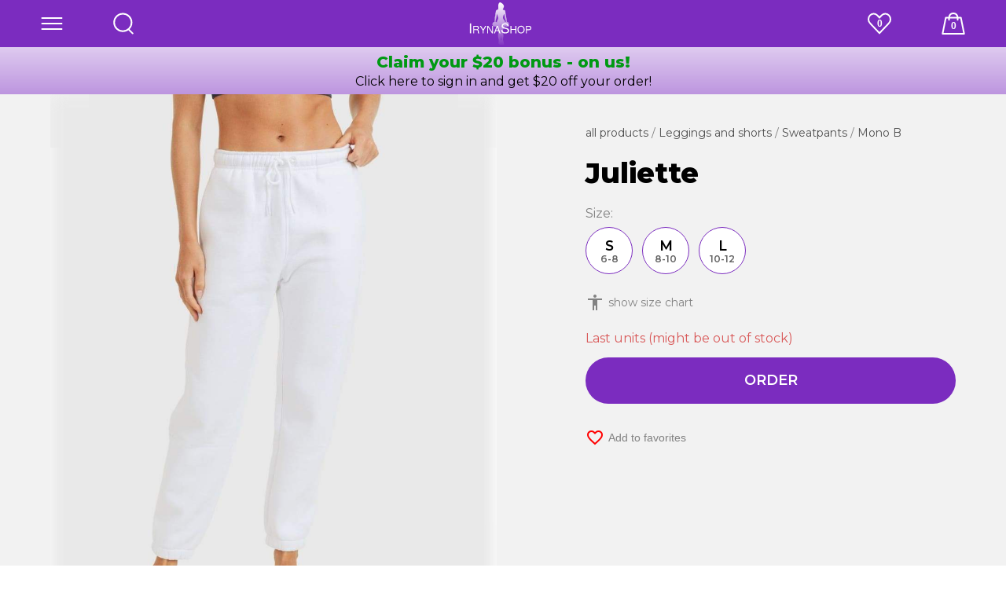

--- FILE ---
content_type: text/html
request_url: https://irynashop.com/us/monob-juliette-sweatpants-mono-b-white
body_size: 44442
content:
<!DOCTYPE html>
<html data-vue-meta-server-rendered lang="en" data-vue-meta="%7B%22lang%22:%7B%221%22:%22en%22%7D%7D">
  <head><!-- index for default theme -->
      <title>Mono B Sweatpants Juliette - Irynashop.com</title>
      <meta data-vue-meta="1" charset="utf-8"><meta data-vue-meta="1" data-vmid="site_name" property="og:site_name" content="Irynashop.com"><meta data-vue-meta="1" data-vmid="locale" property="og:locale" content="en_US"><meta data-vue-meta="1" data-vmid="viewport" name="viewport" content="width=device-width, initial-scale=1, maximum-scale=1, minimal-ui"><meta data-vue-meta="1" name="mobile-web-app-capable" content="yes"><meta data-vue-meta="1" name="theme-color" content="#ffffff"><meta data-vue-meta="1" name="apple-mobile-web-app-status-bar-style" content="#ffffff"><meta data-vue-meta="1" data-vmid="og-type" property="og:type" content="product"><meta data-vue-meta="1" data-vmid="og-title" property="og:title" content="Mono B Sweatpants Juliette"><meta data-vue-meta="1" data-vmid="og-description" property="og:description" content="Juliette Sweatpants Mono B"><meta data-vue-meta="1" data-vmid="og-url" property="og:url" content="https://irynashop.com/us/monob-juliette-sweatpants-mono-b-white"><meta data-vue-meta="1" data-vmid="og-image" property="og:image" content="https://irynashop.com/img/upload/GUID/optimized/site--irynashop.com--image-2048-juliette_sweatpants_s_white_pants_joggers_clothing_trousers_arm_552.jpg"><meta data-vue-meta="1" property="og:price:amount" content="67.90"><meta data-vue-meta="1" property="og:price:currency" content="USD"><meta data-vue-meta="1" property="product:price:amount" content="67.90"><meta data-vue-meta="1" property="product:price:currency" content="USD"><meta data-vue-meta="1" property="og:availability" content="out of stock"><meta data-vue-meta="1" property="twitter:card" content="product"><meta data-vue-meta="1" property="twitter:data1" content="$67.90"><meta data-vue-meta="1" property="twitter:label1" content="Price"><meta data-vue-meta="1" property="twitter:data2" content="Out of stock"><meta data-vue-meta="1" property="twitter:label2" content="Availability"><meta data-vue-meta="1" data-vmid="description" name="description" content="Juliette Sweatpants Mono B. Irynashop.com"><meta data-vue-meta="1" data-vmid="robots" name="robots" content="noindex, follow">
      <link data-vue-meta="1" rel="shortcut icon" type="image/x-icon" href="/favicon.ico"><link data-vue-meta="1" rel="preconnect" href="https://fonts.gstatic.com/" crossorigin="anonymous"><link data-vue-meta="1" rel="shortcut icon" type="image/png" href="/img/skins/irynaw/favicon/favicon-32x32.png" sizes="32x32"><link data-vue-meta="1" rel="shortcut icon" type="image/png" href="/img/skins/irynaw/favicon/favicon-16x16.png" sizes="16x16"><link data-vue-meta="1" rel="stylesheet" href="https://fonts.googleapis.com/css2?family=Montserrat:wght@400;600;800&amp;family=Material+Icons&amp;display=swap"><link data-vue-meta="1" data-vmid="styles-preload" rel="preload" as="style" href="/dist/css/new.css"><link data-vue-meta="1" data-vmid="styles-old" rel="stylesheet" as="text/css" href="/dist/css/main.css"><link data-vue-meta="1" data-vmid="styles" rel="stylesheet" type="text/css" href="/dist/css/new.css">
      
      
      <!-- Meta Pixel Code --><script>  !function(f,b,e,v,n,t,s)  {if(f.fbq)return;n=f.fbq=function(){n.callMethod?  n.callMethod.apply(n,arguments):n.queue.push(arguments)};  if(!f._fbq)f._fbq=n;n.push=n;n.loaded=!0;n.version='2.0';  n.queue=[];t=b.createElement(e);t.async=!0;  t.src=v;s=b.getElementsByTagName(e)[0];  s.parentNode.insertBefore(t,s)}(window, document,'script',  'https://connect.facebook.net/en_US/fbevents.js');  fbq('init', '5495319660546721');  fbq('track', 'PageView');</script><noscript><img height="1" width="1" style="display:none"  src="https://www.facebook.com/tr?id=5495319660546721&ev=PageView&noscript=1"/></noscript><!-- End Meta Pixel Code -->
      <link rel="preload" href="/dist/ed7f04423ea34f4e4e48/manifest.js" as="script"><link rel="preload" href="/dist/ed7f04423ea34f4e4e48/sfui.js" as="script"><link rel="preload" href="/dist/ed7f04423ea34f4e4e48/vendor.js" as="script"><link rel="preload" href="/dist/ed7f04423ea34f4e4e48/app.js" as="script"><link rel="preload" href="/dist/product_placeholder.svg?d992eb7ff15bddea4da5bd5fa4934776" as="image"><link rel="preload" href="/dist/empty_cart.svg?534af2de712e0cf7f9e3e8307fdd4953" as="image"><link rel="preload" href="/dist/error.svg?9dbad91e51b56a4225a2f9fefeda4307" as="image"><link rel="preload" href="/dist/ed7f04423ea34f4e4e48/vsf-product.js" as="script"><link rel="prefetch" href="/dist/ed7f04423ea34f4e4e48/intl.js"><link rel="prefetch" href="/dist/ed7f04423ea34f4e4e48/lang-countries-en-json.js"><link rel="prefetch" href="/dist/ed7f04423ea34f4e4e48/lang-countries-ru-json.js"><link rel="prefetch" href="/dist/ed7f04423ea34f4e4e48/lang-countries-us-json.js"><link rel="prefetch" href="/dist/ed7f04423ea34f4e4e48/lang-de-DE-json.js"><link rel="prefetch" href="/dist/ed7f04423ea34f4e4e48/lang-en-EN-json.js"><link rel="prefetch" href="/dist/ed7f04423ea34f4e4e48/lang-en-US-json.js"><link rel="prefetch" href="/dist/ed7f04423ea34f4e4e48/lang-ru-RU-json.js"><link rel="prefetch" href="/dist/ed7f04423ea34f4e4e48/lang-uk-UA-json.js"><link rel="prefetch" href="/dist/ed7f04423ea34f4e4e48/lang-zh-CN-json.js"><link rel="prefetch" href="/dist/ed7f04423ea34f4e4e48/new-wishlist-vsf-not-found.js"><link rel="prefetch" href="/dist/ed7f04423ea34f4e4e48/new-wishlist.js"><link rel="prefetch" href="/dist/ed7f04423ea34f4e4e48/vendor-async.js"><link rel="prefetch" href="/dist/ed7f04423ea34f4e4e48/vsf-blogger-vsf-category-vsf-home-vsf-my-account-vsf-product.js"><link rel="prefetch" href="/dist/ed7f04423ea34f4e4e48/vsf-blogger-vsf-category.js"><link rel="prefetch" href="/dist/ed7f04423ea34f4e4e48/vsf-blogger.js"><link rel="prefetch" href="/dist/ed7f04423ea34f4e4e48/vsf-category.js"><link rel="prefetch" href="/dist/ed7f04423ea34f4e4e48/vsf-checkout.js"><link rel="prefetch" href="/dist/ed7f04423ea34f4e4e48/vsf-cms.js"><link rel="prefetch" href="/dist/ed7f04423ea34f4e4e48/vsf-home.js"><link rel="prefetch" href="/dist/ed7f04423ea34f4e4e48/vsf-my-account.js"><link rel="prefetch" href="/dist/ed7f04423ea34f4e4e48/vsf-not-found.js"><link rel="prefetch" href="/dist/ed7f04423ea34f4e4e48/vsf-search-adapter-api-search-query-searchAdapter.js"><link rel="prefetch" href="/dist/ed7f04423ea34f4e4e48/vsf-search-adapter-api-searchAdapter.js"><link rel="prefetch" href="/dist/ed7f04423ea34f4e4e48/vsf-static.js"><link rel="prefetch" href="/dist/service-worker.js">
      <style data-vue-ssr-id="736ff065:0 17a0125d:0 1e8af431:0 4909aae5:0 0d7186c3:0 16b7cda4:0 30363c56:0 a177777a:0 5c67ff0e:0 1caeb7c6:0 7faf7815:0 5bcb8b5d:0 464a45a7:0 4117ea2c:0 20f52047:0 72e0b1d2:0 94e03760:0 519ddf78:0 57e24876:0 82dbb2de:0 c8bee274:0 87060348:0 4e48a8e8:0 19a061f2:0 2214fa14:0 43702402:0 2bc90b60:0 3508f2e0:0 e4df0bce:0 4613c4fa:0 5e0d75b8:0 6e34f7df:0 8d466068:0 9007bcfc:0 b9a70aee:0 4b6b14cd:0 4f15a214:0 10111067:0 e1c5cffe:0 6c2110b3:0 6fb1e970:0 51b6b6a2:0 1e8d33b6:0">:host,:root{--vs-colors--lightest:rgba(60,60,60,0.26);--vs-colors--light:rgba(60,60,60,0.5);--vs-colors--dark:#333;--vs-colors--darkest:rgba(0,0,0,0.15);--vs-search-input-color:inherit;--vs-search-input-bg:#fff;--vs-search-input-placeholder-color:inherit;--vs-font-size:1rem;--vs-line-height:1.4;--vs-state-disabled-bg:#f8f8f8;--vs-state-disabled-color:var(--vs-colors--light);--vs-state-disabled-controls-color:var(--vs-colors--light);--vs-state-disabled-cursor:not-allowed;--vs-border-color:var(--vs-colors--lightest);--vs-border-width:1px;--vs-border-style:solid;--vs-border-radius:4px;--vs-actions-padding:4px 6px 0 3px;--vs-controls-color:var(--vs-colors--light);--vs-controls-size:1;--vs-controls--deselect-text-shadow:0 1px 0 #fff;--vs-selected-bg:#f0f0f0;--vs-selected-color:var(--vs-colors--dark);--vs-selected-border-color:var(--vs-border-color);--vs-selected-border-style:var(--vs-border-style);--vs-selected-border-width:var(--vs-border-width);--vs-dropdown-bg:#fff;--vs-dropdown-color:inherit;--vs-dropdown-z-index:1000;--vs-dropdown-min-width:160px;--vs-dropdown-max-height:350px;--vs-dropdown-box-shadow:0px 3px 6px 0px var(--vs-colors--darkest);--vs-dropdown-option-bg:#000;--vs-dropdown-option-color:var(--vs-dropdown-color);--vs-dropdown-option-padding:3px 20px;--vs-dropdown-option--active-bg:#5897fb;--vs-dropdown-option--active-color:#fff;--vs-dropdown-option--deselect-bg:#fb5858;--vs-dropdown-option--deselect-color:#fff;--vs-transition-timing-function:cubic-bezier(1,-0.115,0.975,0.855);--vs-transition-duration:150ms}.v-select{font-family:inherit;position:relative}.v-select,.v-select *{-webkit-box-sizing:border-box;box-sizing:border-box}:root{--vs-transition-timing-function:cubic-bezier(1,0.5,0.8,1);--vs-transition-duration:0.15s}@-webkit-keyframes vSelectSpinner{0%{-webkit-transform:rotate(0deg);transform:rotate(0deg)}to{-webkit-transform:rotate(1turn);transform:rotate(1turn)}}@keyframes vSelectSpinner{0%{-webkit-transform:rotate(0deg);transform:rotate(0deg)}to{-webkit-transform:rotate(1turn);transform:rotate(1turn)}}.vs__fade-enter-active,.vs__fade-leave-active{pointer-events:none;-webkit-transition:opacity var(--vs-transition-duration) var(--vs-transition-timing-function);-o-transition:opacity var(--vs-transition-duration) var(--vs-transition-timing-function);transition:opacity var(--vs-transition-duration) var(--vs-transition-timing-function)}.vs__fade-enter,.vs__fade-leave-to{opacity:0}:root{--vs-disabled-bg:var(--vs-state-disabled-bg);--vs-disabled-color:var(--vs-state-disabled-color);--vs-disabled-cursor:var(--vs-state-disabled-cursor)}.vs--disabled .vs__clear,.vs--disabled .vs__dropdown-toggle,.vs--disabled .vs__open-indicator,.vs--disabled .vs__search,.vs--disabled .vs__selected{background-color:var(--vs-disabled-bg);cursor:var(--vs-disabled-cursor)}.v-select[dir=rtl] .vs__actions{padding:0 3px 0 6px}.v-select[dir=rtl] .vs__clear{margin-left:6px;margin-right:0}.v-select[dir=rtl] .vs__deselect{margin-left:0;margin-right:2px}.v-select[dir=rtl] .vs__dropdown-menu{text-align:right}.vs__dropdown-toggle{-webkit-appearance:none;-moz-appearance:none;appearance:none;background:var(--vs-search-input-bg);border:var(--vs-border-width) var(--vs-border-style) var(--vs-border-color);border-radius:var(--vs-border-radius);display:-ms-flexbox;display:flex;padding:0 0 4px;white-space:normal}.vs__selected-options{display:-ms-flexbox;display:flex;-ms-flex-preferred-size:100%;flex-basis:100%;-ms-flex-positive:1;flex-grow:1;-ms-flex-wrap:wrap;flex-wrap:wrap;padding:0 2px;position:relative}.vs__actions{-ms-flex-align:center;align-items:center;display:-ms-flexbox;display:flex;padding:var(--vs-actions-padding)}.vs--searchable .vs__dropdown-toggle{cursor:text}.vs--unsearchable .vs__dropdown-toggle{cursor:pointer}.vs--open .vs__dropdown-toggle{border-bottom-color:transparent;border-bottom-left-radius:0;border-bottom-right-radius:0}.vs__open-indicator{fill:var(--vs-controls-color);-webkit-transform:scale(var(--vs-controls-size));-ms-transform:scale(var(--vs-controls-size));transform:scale(var(--vs-controls-size));-webkit-transition:-webkit-transform var(--vs-transition-duration) var(--vs-transition-timing-function);transition:-webkit-transform var(--vs-transition-duration) var(--vs-transition-timing-function);-o-transition:transform var(--vs-transition-duration) var(--vs-transition-timing-function);transition:transform var(--vs-transition-duration) var(--vs-transition-timing-function);transition:transform var(--vs-transition-duration) var(--vs-transition-timing-function), -webkit-transform var(--vs-transition-duration) var(--vs-transition-timing-function);-webkit-transition-timing-function:var(--vs-transition-timing-function);-o-transition-timing-function:var(--vs-transition-timing-function);transition-timing-function:var(--vs-transition-timing-function)}.vs--open .vs__open-indicator{-webkit-transform:rotate(180deg) scale(var(--vs-controls-size));-ms-transform:rotate(180deg) scale(var(--vs-controls-size));transform:rotate(180deg) scale(var(--vs-controls-size))}.vs--loading .vs__open-indicator{opacity:0}.vs__clear{fill:var(--vs-controls-color);background-color:transparent;border:0;cursor:pointer;margin-right:8px;padding:0}.vs__dropdown-menu{background:var(--vs-dropdown-bg);border:var(--vs-border-width) var(--vs-border-style) var(--vs-border-color);border-radius:0 0 var(--vs-border-radius) var(--vs-border-radius);border-top-style:none;-webkit-box-shadow:var(--vs-dropdown-box-shadow);box-shadow:var(--vs-dropdown-box-shadow);-webkit-box-sizing:border-box;box-sizing:border-box;color:var(--vs-dropdown-color);display:block;left:0;list-style:none;margin:0;max-height:var(--vs-dropdown-max-height);min-width:var(--vs-dropdown-min-width);overflow-y:auto;padding:5px 0;position:absolute;text-align:left;top:calc(100% - var(--vs-border-width));width:100%;z-index:var(--vs-dropdown-z-index)}.vs__no-options{text-align:center}.vs__dropdown-option{clear:both;color:var(--vs-dropdown-option-color);cursor:pointer;display:block;line-height:1.42857143;padding:var(--vs-dropdown-option-padding);white-space:nowrap}.vs__dropdown-option--highlight{background:var(--vs-dropdown-option--active-bg);color:var(--vs-dropdown-option--active-color)}.vs__dropdown-option--deselect{background:var(--vs-dropdown-option--deselect-bg);color:var(--vs-dropdown-option--deselect-color)}.vs__dropdown-option--disabled{background:var(--vs-state-disabled-bg);color:var(--vs-state-disabled-color);cursor:var(--vs-state-disabled-cursor)}.vs__selected{-ms-flex-align:center;align-items:center;background-color:var(--vs-selected-bg);border:var(--vs-selected-border-width) var(--vs-selected-border-style) var(--vs-selected-border-color);border-radius:var(--vs-border-radius);color:var(--vs-selected-color);display:-ms-flexbox;display:flex;line-height:var(--vs-line-height);margin:4px 2px 0;padding:0 .25em;z-index:0}.vs__deselect{fill:var(--vs-controls-color);-webkit-appearance:none;-moz-appearance:none;appearance:none;background:none;border:0;cursor:pointer;display:-ms-inline-flexbox;display:inline-flex;margin-left:4px;padding:0;text-shadow:var(--vs-controls--deselect-text-shadow)}.vs--single .vs__selected{background-color:transparent;border-color:transparent}.vs--single.vs--loading .vs__selected,.vs--single.vs--open .vs__selected{opacity:.4;position:absolute}.vs--single.vs--searching .vs__selected{display:none}.vs__search::-webkit-search-cancel-button{display:none}.vs__search::-ms-clear,.vs__search::-webkit-search-decoration,.vs__search::-webkit-search-results-button,.vs__search::-webkit-search-results-decoration{display:none}.vs__search,.vs__search:focus{-webkit-appearance:none;-moz-appearance:none;appearance:none;background:none;border:1px solid transparent;border-left:none;-webkit-box-shadow:none;box-shadow:none;color:var(--vs-search-input-color);-ms-flex-positive:1;flex-grow:1;font-size:var(--vs-font-size);line-height:var(--vs-line-height);margin:4px 0 0;max-width:100%;outline:none;padding:0 7px;width:0;z-index:1}.vs__search::-moz-placeholder{color:var(--vs-search-input-placeholder-color)}.vs__search:-ms-input-placeholder{color:var(--vs-search-input-placeholder-color)}.vs__search::-webkit-input-placeholder{color:var(--vs-search-input-placeholder-color)}.vs__search::-ms-input-placeholder{color:var(--vs-search-input-placeholder-color)}.vs__search::placeholder{color:var(--vs-search-input-placeholder-color)}.vs--unsearchable .vs__search{opacity:1}.vs--unsearchable:not(.vs--disabled) .vs__search{cursor:pointer}.vs--single.vs--searching:not(.vs--open):not(.vs--loading) .vs__search{opacity:.2}.vs__spinner{-ms-flex-item-align:center;align-self:center;-webkit-animation:vSelectSpinner 1.1s linear infinite;animation:vSelectSpinner 1.1s linear infinite;border:.9em solid hsla(0,0%,39%,.1);border-left-color:rgba(60,60,60,.45);font-size:5px;opacity:0;overflow:hidden;text-indent:-9999em;-webkit-transform:translateZ(0) scale(var(--vs-controls--spinner-size,var(--vs-controls-size)));transform:translateZ(0) scale(var(--vs-controls--spinner-size,var(--vs-controls-size)));-webkit-transition:opacity .1s;-o-transition:opacity .1s;transition:opacity .1s}.vs__spinner,.vs__spinner:after{border-radius:50%;height:5em;-webkit-transform:scale(var(--vs-controls--spinner-size,var(--vs-controls-size)));-ms-transform:scale(var(--vs-controls--spinner-size,var(--vs-controls-size)));transform:scale(var(--vs-controls--spinner-size,var(--vs-controls-size)));width:5em}.vs--loading .vs__spinner{opacity:1}
.new-layout[data-v-e6286268]{font-family:var(--font-family, "Montserrat", sans-serif);color:var(--c-text, #000000)}.new-layout[data-v-e6286268] p{margin:var(--p-margin, 0.625rem 0)}.full-overlay[data-v-e6286268]{display:var(--overlay-display, block);position:fixed;top:0;left:0;right:0;bottom:0;background:#fafafa;z-index:10;--c-primary: #000000}
.display-none{display:none}.sf-loader{position:relative;width:100%;height:100%}.sf-loader__overlay{position:absolute;top:0;left:0;right:0;bottom:0;display:-ms-flexbox;display:flex;-ms-flex-pack:center;justify-content:center;-ms-flex-align:center;align-items:center;background:var(--loader-overlay-background, var(--c-white))}.sf-loader__spinner{stroke:var(--loader-spinner-stroke, var(--c-primary))}
.loader-container[data-v-266db9ae]{z-index:1002;top:0;left:0;bottom:0;right:0;background-color:rgba(0,0,0,.65)}.loader-inner-container[data-v-266db9ae]{left:50%;top:50%;-webkit-transform:translateY(-50%) translateX(-50%);-ms-transform:translateY(-50%) translateX(-50%);transform:translateY(-50%) translateX(-50%)}.loader-message-container[data-v-266db9ae]{background-color:rgba(77,186,135,.75);border-radius:50px;letter-spacing:.5px}.spinner[data-v-266db9ae]{width:40px;height:40px;margin:0 auto;background-position:center;background-size:contain}
.sf-header--promo{min-height:calc(2*var(--header-height, 3.75rem)) !important}
.sf-header{position:relative;--header-background: var(--theme-header, var(--theme-primary));--button-background: var(--theme-header, var(--theme-primary));--header-logo-margin: 0 auto 0;--button-height: 3.75rem;--button-padding: 0;--button-margin: 0;--button-border-radius: 0;--c-primary: var(--theme-header, var(--theme-primary));--c-primary-variant: var(--theme-header-variant, --c-primary-variant);--header-wrapper-transition: all 300ms ease-in-out}.sf-header__wrapper{color:var(--theme-header-text, #000000);--icon-color: var(--theme-header-text, #000000);background-size:auto 100% !important}.sf-header .sf-header__button{-ms-flex:0 0 var(--header-button-width, 3.75rem);flex:0 0 var(--header-button-width, 3.75rem);display:-ms-flexbox;display:flex;-ms-flex-pack:center;justify-content:center;-ms-flex-align:center;align-items:center}@media(hover: hover){.sf-header .sf-header__button:hover{--icon-color: var(--theme-header-text-hover, #222222)}}@media(hover: none){.sf-header .sf-header__button:active{--icon-color: var(--theme-header-text-hover, #222222)}}.sf-header .sf-header__logo{--button-width: auto}.sf-header.is-sticky{--header-wrapper-position: fixed;min-height:var(--header-height, 3.75rem)}.sf-header.is-sticky.is-promo{min-height:var(--header-promo-height, 7.5rem)}.sf-header.is-hidden{--header-wrapper-transform: translate3d(0, -100%, 0)}.sf-header.transparent.on-top.above-slider,.sf-header.blur{--theme-header: transparent !important;--header-box-shadow: none}.sf-header.transparent.on-top.above-slider .sf-button:active,.sf-header.transparent.on-top.above-slider .sf-button:hover,.sf-header.blur .sf-button:active,.sf-header.blur .sf-button:hover{--button-background: tranparent}.sf-header.transparent{--button-transition: all 300ms ease-in-out;--button-background: tranparent !important}.sf-header.transparent.above-slider{min-height:auto}.sf-header.transparent.above-slider.on-top .sf-header__wrapper{background:none !important}.sf-header.transparent.on-top .sf-header__wrapper{--theme-header-text: var(--navbar-transparent-color);--theme-header-text-hover: var(--navbar-transparent-color-hover)}.sf-header.transparent.on-top.invert-colors .sf-header__wrapper{--theme-header-text: var(--navbar-transparent-invert-color);--theme-header-text-hover: var(--navbar-transparent-invert-color-hover)}.sf-header.blur .sf-header__wrapper{-webkit-backdrop-filter:blur(10px);backdrop-filter:blur(10px);background-color:rgba(var(--theme-header-base), 0.5)}@container style(--solid-blur: true){.sf-header .sf-header__wrapper{-webkit-backdrop-filter:blur(10px);backdrop-filter:blur(10px);background-color:rgba(var(--theme-header-base), 0.5)}.sf-header .sf-button{--button-background: transparent;--button-transition: all 300ms ease-in-out}.sf-header .sf-button:active,.sf-header .sf-button:hover{--button-background: tranparent}}@container style(--navbar-gradient: true){.sf-header .sf-button{--button-background: transparent;--button-transition: all 300ms ease-in-out}.sf-header .sf-button:active,.sf-header .sf-button:hover{--button-background: transparent}}@container style(--texture-preview: true){.sf-header .site-logo--name{display:none}.sf-header .sf-button{--button-background: transparent;--button-transition: all 300ms ease-in-out}.sf-header .sf-button:active,.sf-header .sf-button:hover{--button-background: transparent}}.sf-header.gradient,.sf-header.texture,.sf-header.blur{--button-background: transparent;--button-transition: all 300ms ease-in-out}.sf-header.gradient .sf-button:active,.sf-header.gradient .sf-button:hover,.sf-header.texture .sf-button:active,.sf-header.texture .sf-button:hover,.sf-header.blur .sf-button:active,.sf-header.blur .sf-button:hover{--button-background: transparent}.sf-header.gradient{--header-background: linear-gradient( var(--navbar-gradient-angle, 0deg), var(--navbar-gradient-from, var(--theme-header)) 0%, var(--navbar-gradient-to, var(--theme-header)) 100% )}.sf-header.texture .sf-header__wrapper{--header-background: var(--navbar-texture) repeat 50% 50%, var(--theme-header, var(--theme-primary));background-size:var(--header-background-size, auto 100%) !important}.sf-header .sf-header__wrapper{background-size:var(--header-background-size, auto 100%) !important}.sf-header__promo{top:var(--header-height, 3.75rem);height:var(--header-height, 3.75rem);position:var(--header-wrapper-position);z-index:var(--header-wrapper-z-index, 1);-webkit-transform:var(--header-wrapper-transform);-ms-transform:var(--header-wrapper-transform);transform:var(--header-wrapper-transform);-webkit-transition:var(--header-wrapper-transition, transform 150ms ease-in-out);-o-transition:var(--header-wrapper-transition, transform 150ms ease-in-out);transition:var(--header-wrapper-transition, transform 150ms ease-in-out);width:100%}.sf-header__wrapper{position:var(--header-wrapper-position);z-index:var(--header-wrapper-z-index, 1);width:100%;height:var(--header-height, 3.75em);background:var(--header-background, #ffffff);-webkit-transition:var(--header-wrapper-transition, all 300ms ease-in-out);-o-transition:var(--header-wrapper-transition, all 300ms ease-in-out);transition:var(--header-wrapper-transition, all 300ms ease-in-out);-webkit-transform:var(--header-wrapper-transform);-ms-transform:var(--header-wrapper-transform);transform:var(--header-wrapper-transform);-webkit-box-shadow:var(--header-box-shadow, 0 0 5px rgba(0, 0, 0, 0.15));box-shadow:var(--header-box-shadow, 0 0 5px rgba(0, 0, 0, 0.15))}.sf-header__header{display:-ms-flexbox;display:flex;-ms-flex-direction:row;flex-direction:row;-ms-flex-wrap:var(--header-flex-wrap, nowrap);flex-wrap:var(--header-flex-wrap, nowrap);-ms-flex-align:stretch;align-items:stretch;padding:var(--header-padding, 0 var(--spacer-sm));max-width:var(--header-width, var(--container-max-width, 77.5rem));margin:var(--header-margin, 0 auto)}.sf-header__logo{--button-width: auto;--image-width: var(--header-logo-width, auto);--image-height: var(--header-logo-height, 2.125rem);-ms-flex:0 0 var(--header-logo-width, auto);flex:0 0 var(--header-logo-width, auto);margin:var(--header-logo-margin, 0)}.sf-header__logo svg,.sf-header__logo img{max-height:var(--header-height, 3.75rem);min-height:var(--header-min-height, 3.25rem);width:auto}
.display-none{display:none}.sf-button{--link-color: var(--button-color, var(--c-light-variant));-webkit-box-sizing:border-box;box-sizing:border-box;position:relative;width:var(--button-size, var(--button-width));height:var(--button-size, var(--button-height));display:var(--button-display, flex);-ms-flex-align:center;align-items:center;-ms-flex-pack:center;justify-content:center;padding:var(--button-padding, var(--spacer-sm) var(--spacer-base));color:var(--button-color, var(--c-light-variant));background:var(--button-background, var(--c-primary));-webkit-transition:var(--button-transition, background 0.8s);-o-transition:var(--button-transition, background 0.8s);transition:var(--button-transition, background 0.8s);background-position:center;text-transform:var(--button-text-transform, uppercase);-webkit-text-decoration:var(--button-text-decoration);text-decoration:var(--button-text-decoration);cursor:var(--button-cursor, pointer);border-radius:var(--button-border-radius, 0);white-space:var(--button-wrap, nowrap);font:var(--button-font, var(--button-font-weight, var(--font-weight--semibold)) var(--button-font-size, var(--font-size--base))/var(--button-font-line-height, 1.2) var(--button-font-family, var(--font-family--secondary)));border:var(--button-border, var(--button-border-style, solid) var(--button-border-color, var(--c-primary)));border-width:var(--button-border-width, 0);--button-box-shadow-opacity: 0}.sf-button::before{content:"";position:absolute;z-index:-1;top:0;left:0;width:100%;height:100%;border-radius:inherit;-webkit-transition:var(--button-box-shadow-transition, opacity var(--button-box-shadow-transition-opacity-duration, 200ms) var(--button-box-shadow-transition-opacity-timing-function, ease-in-out), box-shadow var(--button-box-shadow-transition-box-shadow-duration, 200ms) var(--button-box-shadow-transition-box-shadow-timing-function, ease-in-out));-o-transition:var(--button-box-shadow-transition, opacity var(--button-box-shadow-transition-opacity-duration, 200ms) var(--button-box-shadow-transition-opacity-timing-function, ease-in-out), box-shadow var(--button-box-shadow-transition-box-shadow-duration, 200ms) var(--button-box-shadow-transition-box-shadow-timing-function, ease-in-out));transition:var(--button-box-shadow-transition, opacity var(--button-box-shadow-transition-opacity-duration, 200ms) var(--button-box-shadow-transition-opacity-timing-function, ease-in-out), box-shadow var(--button-box-shadow-transition-box-shadow-duration, 200ms) var(--button-box-shadow-transition-box-shadow-timing-function, ease-in-out));opacity:var(--button-box-shadow-opacity);-webkit-box-shadow:var(--button-box-shadow, var(--button-box-shadow-h-offset, 4px) var(--button-box-shadow-v-offset, 12px) var(--button-box-shadow-blur, 24px) var(--button-box-shadow-spread, 0px) var(--button-box-shadow-color, var(--c-gray)));box-shadow:var(--button-box-shadow, var(--button-box-shadow-h-offset, 4px) var(--button-box-shadow-v-offset, 12px) var(--button-box-shadow-blur, 24px) var(--button-box-shadow-spread, 0px) var(--button-box-shadow-color, var(--c-gray)));will-change:opacity,box-shadow}.sf-button.color-black{--button-background: var(--c-dark)}.sf-button.color-black:hover{--button-background: var(--c-dark) radial-gradient(circle, transparent 1%, var(--c-dark) 1%) center/15000%}.sf-button.color-black:active{--button-background: var(--c-dark) radial-gradient(circle, transparent 40%, var(--c-dark) 1%) center/15000%}.sf-button.color-light{color:var(--c-gray)}.sf-button.color-light:hover{--button-background: var(--c-light) radial-gradient(circle, transparent 1%, var(--c-text-disabled) 1%) center/15000%}.sf-button.color-light:active{--button-background: var(--c-light) radial-gradient(circle, transparent 40%, var(--c-text-disabled) 1%) center/15000%}.sf-button.color-white{--button-background: var(--c-white)}.sf-button.color-white:hover{--button-background: var(--c-white) radial-gradient(circle, transparent 1%, var(--c-white) 1%) center/15000%}.sf-button.color-white:active{--button-background: var(--c-white) radial-gradient(circle, transparent 40%, var(--c-white) 1%) center/15000%}.sf-button.color-light{color:var(--c-gray)}.sf-button.color-light:hover{--button-background: var(--c-light) radial-gradient(circle, transparent 1%, var(--c-text-disabled) 1%) center/15000%}.sf-button.color-light:active{--button-background: var(--c-light) radial-gradient(circle, transparent 40%, var(--c-text-disabled) 1%) center/15000%}.sf-button.color-primary{--button-background: var(--c-primary)}.sf-button.color-primary:hover{--button-background: var(--c-primary) radial-gradient(circle, transparent 1%, var(--c-primary-variant) 1%) center/15000%}.sf-button.color-primary:active{--button-background: var(--c-primary) radial-gradient(circle, transparent 40%, var(--c-primary-variant) 1%) center/15000%}.sf-button.color-light{color:var(--c-gray)}.sf-button.color-light:hover{--button-background: var(--c-light) radial-gradient(circle, transparent 1%, var(--c-text-disabled) 1%) center/15000%}.sf-button.color-light:active{--button-background: var(--c-light) radial-gradient(circle, transparent 40%, var(--c-text-disabled) 1%) center/15000%}.sf-button.color-secondary{--button-background: var(--c-secondary)}.sf-button.color-secondary:hover{--button-background: var(--c-secondary) radial-gradient(circle, transparent 1%, var(--c-secondary-variant) 1%) center/15000%}.sf-button.color-secondary:active{--button-background: var(--c-secondary) radial-gradient(circle, transparent 40%, var(--c-secondary-variant) 1%) center/15000%}.sf-button.color-light{color:var(--c-gray)}.sf-button.color-light:hover{--button-background: var(--c-light) radial-gradient(circle, transparent 1%, var(--c-text-disabled) 1%) center/15000%}.sf-button.color-light:active{--button-background: var(--c-light) radial-gradient(circle, transparent 40%, var(--c-text-disabled) 1%) center/15000%}.sf-button.color-light{--button-background: var(--c-light)}.sf-button.color-light:hover{--button-background: var(--c-light) radial-gradient(circle, transparent 1%, var(--c-light-variant) 1%) center/15000%}.sf-button.color-light:active{--button-background: var(--c-light) radial-gradient(circle, transparent 40%, var(--c-light-variant) 1%) center/15000%}.sf-button.color-light{color:var(--c-gray)}.sf-button.color-light:hover{--button-background: var(--c-light) radial-gradient(circle, transparent 1%, var(--c-text-disabled) 1%) center/15000%}.sf-button.color-light:active{--button-background: var(--c-light) radial-gradient(circle, transparent 40%, var(--c-text-disabled) 1%) center/15000%}.sf-button.color-dark{--button-background: var(--c-dark)}.sf-button.color-dark:hover{--button-background: var(--c-dark) radial-gradient(circle, transparent 1%, var(--c-dark-variant) 1%) center/15000%}.sf-button.color-dark:active{--button-background: var(--c-dark) radial-gradient(circle, transparent 40%, var(--c-dark-variant) 1%) center/15000%}.sf-button.color-light{color:var(--c-gray)}.sf-button.color-light:hover{--button-background: var(--c-light) radial-gradient(circle, transparent 1%, var(--c-text-disabled) 1%) center/15000%}.sf-button.color-light:active{--button-background: var(--c-light) radial-gradient(circle, transparent 40%, var(--c-text-disabled) 1%) center/15000%}.sf-button.color-info{--button-background: var(--c-info)}.sf-button.color-info:hover{--button-background: var(--c-info) radial-gradient(circle, transparent 1%, var(--c-info-variant) 1%) center/15000%}.sf-button.color-info:active{--button-background: var(--c-info) radial-gradient(circle, transparent 40%, var(--c-info-variant) 1%) center/15000%}.sf-button.color-light{color:var(--c-gray)}.sf-button.color-light:hover{--button-background: var(--c-light) radial-gradient(circle, transparent 1%, var(--c-text-disabled) 1%) center/15000%}.sf-button.color-light:active{--button-background: var(--c-light) radial-gradient(circle, transparent 40%, var(--c-text-disabled) 1%) center/15000%}.sf-button.color-success{--button-background: var(--c-success)}.sf-button.color-success:hover{--button-background: var(--c-success) radial-gradient(circle, transparent 1%, var(--c-success-variant) 1%) center/15000%}.sf-button.color-success:active{--button-background: var(--c-success) radial-gradient(circle, transparent 40%, var(--c-success-variant) 1%) center/15000%}.sf-button.color-light{color:var(--c-gray)}.sf-button.color-light:hover{--button-background: var(--c-light) radial-gradient(circle, transparent 1%, var(--c-text-disabled) 1%) center/15000%}.sf-button.color-light:active{--button-background: var(--c-light) radial-gradient(circle, transparent 40%, var(--c-text-disabled) 1%) center/15000%}.sf-button.color-warning{--button-background: var(--c-warning)}.sf-button.color-warning:hover{--button-background: var(--c-warning) radial-gradient(circle, transparent 1%, var(--c-warning-variant) 1%) center/15000%}.sf-button.color-warning:active{--button-background: var(--c-warning) radial-gradient(circle, transparent 40%, var(--c-warning-variant) 1%) center/15000%}.sf-button.color-light{color:var(--c-gray)}.sf-button.color-light:hover{--button-background: var(--c-light) radial-gradient(circle, transparent 1%, var(--c-text-disabled) 1%) center/15000%}.sf-button.color-light:active{--button-background: var(--c-light) radial-gradient(circle, transparent 40%, var(--c-text-disabled) 1%) center/15000%}.sf-button.color-danger{--button-background: var(--c-danger)}.sf-button.color-danger:hover{--button-background: var(--c-danger) radial-gradient(circle, transparent 1%, var(--c-danger-variant) 1%) center/15000%}.sf-button.color-danger:active{--button-background: var(--c-danger) radial-gradient(circle, transparent 40%, var(--c-danger-variant) 1%) center/15000%}.sf-button.color-light{color:var(--c-gray)}.sf-button.color-light:hover{--button-background: var(--c-light) radial-gradient(circle, transparent 1%, var(--c-text-disabled) 1%) center/15000%}.sf-button.color-light:active{--button-background: var(--c-light) radial-gradient(circle, transparent 40%, var(--c-text-disabled) 1%) center/15000%}.sf-button:hover{--button-box-shadow-opacity: 0.25;--button-background: var(--c-primary) radial-gradient(circle, transparent 1%, var(--c-primary-variant) 1%) center/15000%}.sf-button:active{--button-box-shadow: none;--button-background: var(--c-primary) radial-gradient(circle, transparent 40%, var(--c-primary-variant) 1%) center/15000%;--button-transition: background 0s ;--button-text-decoration: underline;background-size:100%}.sf-button--pure{--button-padding: 0;--button-background: transparent;--button-color: var(--c-text);--button-text-transform: none;--button-wrap: normal;--button-box-shadow: none}.sf-button--pure:active,.sf-button--pure:hover{--button-background: transparent;--button-text-decoration: none}.sf-button--full-width{--button-width: 100%}.sf-button--outline{--button-border-width: 1px;--button-background: transparent;--button-color: var(--c-text)}.sf-button--outline:hover{--button-background: transparent}.sf-button--outline:active{--button-border-color: var(--c-primary-variant);--button-background: transparent;--button-transition: color 150ms linear}.sf-button--outline.color-black{--button-border-color: var(--c-dark);--button-background: transparent}.sf-button--outline.color-black:active{--button-background: transparent}.sf-button--outline.color-white{--button-border-color: var(--c-white);--button-background: transparent}.sf-button--outline.color-white:active{--button-background: transparent}.sf-button--outline.color-primary{--button-border-color: var(--c-primary);--button-background: transparent}.sf-button--outline.color-primary:active{--button-background: transparent}.sf-button--outline.color-secondary{--button-border-color: var(--c-secondary);--button-background: transparent}.sf-button--outline.color-secondary:active{--button-background: transparent}.sf-button--outline.color-light{--button-border-color: var(--c-light);--button-background: transparent}.sf-button--outline.color-light:active{--button-background: transparent}.sf-button--outline.color-dark{--button-border-color: var(--c-dark);--button-background: transparent}.sf-button--outline.color-dark:active{--button-background: transparent}.sf-button--outline.color-info{--button-border-color: var(--c-info);--button-background: transparent}.sf-button--outline.color-info:active{--button-background: transparent}.sf-button--outline.color-success{--button-border-color: var(--c-success);--button-background: transparent}.sf-button--outline.color-success:active{--button-background: transparent}.sf-button--outline.color-warning{--button-border-color: var(--c-warning);--button-background: transparent}.sf-button--outline.color-warning:active{--button-background: transparent}.sf-button--outline.color-danger{--button-border-color: var(--c-danger);--button-background: transparent}.sf-button--outline.color-danger:active{--button-background: transparent}.sf-button--text{--button-border-width: 0;--button-padding: 0;--button-background: transparent;--button-color: var(--c-text);--button-text-transform: none;--button-text-decoration: underline;--button-font-size: var(--font-size--sm);--button-font-weight: var(--font-weight--medium);--button-box-shadow: none;display:inline}.sf-button--text:hover{--button-background: transparent;--button-color: var(--c-primary)}.sf-button--text:active{--button-color: var(--c-gray)}.sf-button--text.color-black{--button-background: transparent}.sf-button--text.color-black:hover{--button-color: var(--c-dark)}.sf-button--text.color-black:active{--button-color: var(--c-gray);--button-background: transparent}.sf-button--text.color-white{--button-background: transparent}.sf-button--text.color-white:hover{--button-color: var(--c-white)}.sf-button--text.color-white:active{--button-color: var(--c-gray);--button-background: transparent}.sf-button--text.color-primary{--button-background: transparent}.sf-button--text.color-primary:hover{--button-color: var(--c-primary)}.sf-button--text.color-primary:active{--button-color: var(--c-gray);--button-background: transparent}.sf-button--text.color-secondary{--button-background: transparent}.sf-button--text.color-secondary:hover{--button-color: var(--c-secondary)}.sf-button--text.color-secondary:active{--button-color: var(--c-gray);--button-background: transparent}.sf-button--text.color-light{--button-background: transparent}.sf-button--text.color-light:hover{--button-color: var(--c-light)}.sf-button--text.color-light:active{--button-color: var(--c-gray);--button-background: transparent}.sf-button--text.color-dark{--button-background: transparent}.sf-button--text.color-dark:hover{--button-color: var(--c-dark)}.sf-button--text.color-dark:active{--button-color: var(--c-gray);--button-background: transparent}.sf-button--text.color-info{--button-background: transparent}.sf-button--text.color-info:hover{--button-color: var(--c-info)}.sf-button--text.color-info:active{--button-color: var(--c-gray);--button-background: transparent}.sf-button--text.color-success{--button-background: transparent}.sf-button--text.color-success:hover{--button-color: var(--c-success)}.sf-button--text.color-success:active{--button-color: var(--c-gray);--button-background: transparent}.sf-button--text.color-warning{--button-background: transparent}.sf-button--text.color-warning:hover{--button-color: var(--c-warning)}.sf-button--text.color-warning:active{--button-color: var(--c-gray);--button-background: transparent}.sf-button--text.color-danger{--button-background: transparent}.sf-button--text.color-danger:hover{--button-color: var(--c-danger)}.sf-button--text.color-danger:active{--button-color: var(--c-gray);--button-background: transparent}.sf-button.is-disabled--button,.sf-button.is-disabled--button:hover,.sf-button.is-disabled--button:active{--button-color: var(--c-text-disabled);--button-border-color: transparent;--button-background: var(--c-light);--button-box-shadow: none;pointer-events:none;cursor:default}.sf-button.is-disabled--button.sf-button--text,.sf-button.is-disabled--button:hover.sf-button--text,.sf-button.is-disabled--button:active.sf-button--text{--button-background: transparent;--button-color: var(--c-gray-variant)}.sf-button.is-disabled--button.sf-button--outline,.sf-button.is-disabled--button:hover.sf-button--outline,.sf-button.is-disabled--button:active.sf-button--outline{--button-border-color: var(--c-light);--button-background: transparent}.sf-button--underlined{--button-border-width: 0 0 1px 0;--button-border-color: var(--c-light);--button-background: transparent;--button-color: var(--c-text-muted);--button-box-shadow: none}.sf-button--underlined:active{--button-background: var(--c-gray-variant);--button-color: var(--c-light-variant)}.sf-button--underlined:hover{--button-background: var(--c-gray-variant);--button-color: var(--c-white)}.sf-button--underlined.color-black{--button-background: transparent}.sf-button--underlined.color-black:active{--button-background: var(--c-dark);--button-border-width: 0 0 1px 0;--button-border-color: var(--c-light)}.sf-button--underlined.color-white{--button-background: transparent}.sf-button--underlined.color-white:active{--button-background: var(--c-white);--button-border-width: 0 0 1px 0;--button-border-color: var(--c-light)}.sf-button--underlined.color-primary{--button-background: transparent}.sf-button--underlined.color-primary:active{--button-background: var(--c-primary);--button-border-width: 0 0 1px 0;--button-border-color: var(--c-light)}.sf-button--underlined.color-secondary{--button-background: transparent}.sf-button--underlined.color-secondary:active{--button-background: var(--c-secondary);--button-border-width: 0 0 1px 0;--button-border-color: var(--c-light)}.sf-button--underlined.color-light{--button-background: transparent}.sf-button--underlined.color-light:active{--button-background: var(--c-light);--button-border-width: 0 0 1px 0;--button-border-color: var(--c-light)}.sf-button--underlined.color-dark{--button-background: transparent}.sf-button--underlined.color-dark:active{--button-background: var(--c-dark);--button-border-width: 0 0 1px 0;--button-border-color: var(--c-light)}.sf-button--underlined.color-info{--button-background: transparent}.sf-button--underlined.color-info:active{--button-background: var(--c-info);--button-border-width: 0 0 1px 0;--button-border-color: var(--c-light)}.sf-button--underlined.color-success{--button-background: transparent}.sf-button--underlined.color-success:active{--button-background: var(--c-success);--button-border-width: 0 0 1px 0;--button-border-color: var(--c-light)}.sf-button--underlined.color-warning{--button-background: transparent}.sf-button--underlined.color-warning:active{--button-background: var(--c-warning);--button-border-width: 0 0 1px 0;--button-border-color: var(--c-light)}.sf-button--underlined.color-danger{--button-background: transparent}.sf-button--underlined.color-danger:active{--button-background: var(--c-danger);--button-border-width: 0 0 1px 0;--button-border-color: var(--c-light)}@media(min-width: 1024px){.sf-button{--button-padding: var(--spacer-sm) var(--spacer-lg)}.sf-button--pure,.sf-button--text{--button-padding: 0}}.sf-link{--button-width: var(--spacer-3xl)}.sf-link.is-disabled--link,.sf-link.is-disabled--link:hover{--button-box-shadow: none;--button-border-color: transparent;--button-background: var(--c-light);pointer-events:none;cursor:default}.sf-link.is-disabled--link.sf-button,.sf-link.is-disabled--link:hover.sf-button{--button-color: var(--c-text-disabled)}.sf-link.is-disabled--link.sf-button--text,.sf-link.is-disabled--link:hover.sf-button--text{--button-background: transparent;--link-color: var(--c-gray-variant)}.sf-link.is-disabled--link.sf-button--outline,.sf-link.is-disabled--link:hover.sf-button--outline{--button-border-color: var(--c-light);--button-background: transparent}.sf-link.sf-button--full-width{--button-width: 100%}.i-button.sf-button{background-size:var(--button-background-size, auto 100%);position:relative}.i-button.sf-button--outline{--button-border-width: .125rem}.i-button.sf-button--action{background:var(--button-action-background, var(--button-background));background-size:var(--button-action-background-size, var(--button-background-size, auto 100%))}.i-button.sf-button--action:hover{background:var(--button-action_hover-background, var(--button-action-background, var(--button-background)));background-size:var(--button-action_hover-background-size, var(--button-action-background-size, auto 100%)) !important}.i-button.sf-button--action:active{background:var(--button-action_active-background, var(--button-action-background, var(--button-background)));background-size:var(--button-action_active-background-size, var(--button-action-background-size, auto 100%)) !important}.i-button.sf-button--action.is-disabled--button,.i-button.sf-button--action.is-disabled--link{background:var(--button-action_disabled-background, var(--theme-light));--button-color: var(--button-action_disabled-color, var(--c-text-disabled)) }.i-button.sf-button--icon{--button-padding: var(--button-icon-padding, .375rem);--button-background: transparent;--button-color: var(--button-icon-color, --c-text);--button-text-transform: none;--button-wrap: normal;--button-box-shadow: none}.i-button.sf-button--icon:hover{--button-background: transparent !important}.i-button.sf-button--link,.i-button.sf-button.sf-link{font:var(--button-font, var(--button-font-weight, var(--font-weight--semibold)) var(--button-font-size, var(--font-size--base))/var(--button-font-line-height, 1.2) var(--button-font-family, var(--font-family--secondary)));-webkit-text-decoration:var(--button-text-decoration);text-decoration:var(--button-text-decoration)}.i-button.sf-button--link:hover,.i-button.sf-button.sf-link:hover{color:var(--theme-button-color-active, var(--button-color))}.i-button.sf-button .sf-loader{position:absolute;top:50%;left:50%;-webkit-transform:translate(-50%, -50%);-ms-transform:translate(-50%, -50%);transform:translate(-50%, -50%)}.i-button.sf-button .sf-loader__overlay{background:transparent}
.display-none{display:none}.sf-link{color:var(--link-color, var(--c-text));font:var(--link-font, var(--link-font-weight, var(--font-weight--medium)) var(--link-font-size, var(--font-size--sm))/var(--link-font-line-height, 1.4) var(--link-font-family, var(--font-family--secondary)));-webkit-text-decoration:var(--link-text-decoration, underline);text-decoration:var(--link-text-decoration, underline)}.sf-link:visited{--link-color: var(--c-link)}.sf-link:hover{--link-color: var(--c-primary)}.sf-link:active{--link-color: var(--c-link)}
.site-logo{line-height:0;color:var(--theme-header-text, #000000)}.site-logo:hover{color:var(--theme-header-text-hover, #222222)}.site-logo--name{line-height:1.2;padding-bottom:2px;font-size:var(--logo-font-size, var(--h2-font-size));max-width:var(--max-width, 100%);max-height:var(--header-height, 3.75rem)}@media(max-width: 767px){.site-logo--name{font-size:var(--logo-tablet-font-size, var(--h3-font-size));max-width:var(--tablet-max-width, 100%)}}@media(max-width: 479px){.site-logo--name{font-size:var(--logo-mobile-font-size, var(--h4-font-size));max-width:var(--mobile-max-width, 100%)}}
svg[data-v-7b0bebd1]{width:var(--icon-width, 1.875rem);height:var(--icon-height, 1.75rem)}svg text[data-v-7b0bebd1]{font-size:.75em;font-family:sans-serif}
svg[data-v-49b0514d]{width:var(--icon-width, 30px);height:var(--icon-height, 28px)}svg text[data-v-49b0514d]{font-size:.75em;font-family:sans-serif}
.main-sidebar[data-v-0d50a22e]{--slider-time: .2s;--item-padding: 1.25rem var(--spacer-sm);--item-border-bottom: var(--bar-border-bottom, 1px solid var(--theme-light));--bar-justify-content: start;--bar-close-margin: 0 0 0 auto;--chevron-color: var(--theme-gray)}.main-sidebar--content[data-v-0d50a22e]{-ms-flex-positive:1;flex-grow:1;max-width:100%;overflow:hidden}.main-sidebar--content-wrapper[data-v-0d50a22e]{display:-ms-flexbox;display:flex}.main-sidebar--blogger-wiki-btn[data-v-0d50a22e]{cursor:pointer}.main-sidebar--contacts[data-v-0d50a22e],.main-sidebar--login[data-v-0d50a22e],.main-sidebar--user[data-v-0d50a22e],.main-sidebar--language[data-v-0d50a22e],.main-sidebar--menu__additional-item[data-v-0d50a22e],.main-sidebar--logout[data-v-0d50a22e]{border-bottom:var(--item-border-bottom);padding:var(--item-padding)}.main-sidebar--login[data-v-0d50a22e]{display:-ms-flexbox;display:flex;-ms-flex-direction:column;flex-direction:column;-ms-flex-align:center;align-items:center}.main-sidebar--login-btn[data-v-0d50a22e]{margin:var(--spacer-sm) 0;-webkit-box-shadow:0 0 1.875rem rgba(var(--theme-primary-base), 0.25);box-shadow:0 0 1.875rem rgba(var(--theme-primary-base), 0.25)}.main-sidebar--login-subtitle[data-v-0d50a22e]{margin-bottom:var(--spacer-xs);color:var(--theme-dark);font-size:var(--font-size--sm)}.main-sidebar--logout[data-v-0d50a22e]{--menu-item-font-weight: 700;--button-color: var(--c-text)}.main-sidebar--language[data-v-0d50a22e]{display:-ms-flexbox;display:flex;-ms-flex-align:center;align-items:center;-ms-flex-pack:justify;justify-content:space-between}.main-sidebar--user[data-v-0d50a22e]{--user-avatar-size: 4.6875rem;padding-bottom:0;padding-top:0}.main-sidebar--user-previous[data-v-0d50a22e]{border-bottom:var(--item-border-bottom);margin-left:calc(-1*var(--spacer-sm));margin-right:calc(-1*var(--spacer-sm));padding:var(--spacer-sm) var(--spacer-sm);background:rgba(var(--theme-warning-base, 100, 100, 100), 0.2);display:-ms-flexbox;display:flex;-ms-flex-align:start;align-items:start;-ms-flex-pack:justify;justify-content:space-between;-ms-flex-direction:row;flex-direction:row}.main-sidebar--user-previous a[data-v-0d50a22e]{text-align:right}.main-sidebar--user-profile[data-v-0d50a22e]{--heading-title-font-weight: normal;padding-top:1.25rem;display:-ms-flexbox;display:flex;-ms-flex-align:start;align-items:start;-ms-flex-pack:justify;justify-content:space-between}.main-sidebar--user-blogger[data-v-0d50a22e]{margin-top:var(--spacer-base)}.main-sidebar--user-privileges[data-v-0d50a22e]{margin-top:var(--spacer-sm)}.main-sidebar--user-cabinet[data-v-0d50a22e]{margin-top:var(--spacer-sm);padding-top:var(--spacer-sm)}.main-sidebar--user-cabinet .user-sidebar--privileges[data-v-0d50a22e]{margin-bottom:var(--spacer-base)}.main-sidebar--languages-li[data-v-0d50a22e]{border-bottom:var(--item-border-bottom)}.main-sidebar--languages-item[data-v-0d50a22e]{cursor:pointer;padding:var(--item-padding)}.main-sidebar--menu[data-v-0d50a22e]{--menu-item-border-bottom: var(--item-border-bottom);margin-bottom:3.75rem}.main-sidebar--menu__additional[data-v-0d50a22e]{--menu-item-font-size: var(--font-size--lg);--menu-item-label-color: var(--c-text);border-top:var(--item-border-bottom);margin-bottom:var(--spacer-base)}.main-sidebar--menu__additional-item.countable[data-v-0d50a22e]{--menu-item-count-margin: 0 0 0 var(--spacer-xs)}.main-sidebar--menu__additional-item.countable[data-v-0d50a22e] .sf-menu-item__count{font-size:var(--font-size--sm);border:1px solid var(--theme-light);border-radius:6rem;padding:.25rem;min-width:2.5rem;text-align:center;-webkit-box-sizing:border-box;box-sizing:border-box;font-weight:400}
.display-none{display:none}.sf-chevron{position:var(--chevron-position, relative);display:block;width:var(--chevron-size, 1.25rem);height:var(--chevron-size, 1.25rem);cursor:pointer}.sf-chevron__bar{position:absolute;top:50%;background:var(--chevron-background, transparent);-webkit-transition:-webkit-transform 300ms cubic-bezier(0.25, 1.7, 0.35, 0.8);transition:-webkit-transform 300ms cubic-bezier(0.25, 1.7, 0.35, 0.8);-o-transition:transform 300ms cubic-bezier(0.25, 1.7, 0.35, 0.8);transition:transform 300ms cubic-bezier(0.25, 1.7, 0.35, 0.8);transition:transform 300ms cubic-bezier(0.25, 1.7, 0.35, 0.8), -webkit-transform 300ms cubic-bezier(0.25, 1.7, 0.35, 0.8)}.sf-chevron__bar:after{content:"";display:block;width:calc(var(--chevron-size, 1.25rem)/2);height:calc(var(--chevron-size, 1.25rem)/10);background:var(--chevron-color, var(--c-black))}.sf-chevron__bar--left{left:calc(var(--chevron-size, 1.25rem)/10);-webkit-transform:translate3d(var(--chevron-translateX, 0), var(--chevron-translateY, -50%), 0) rotate(var(--chevron-rotate, 45deg));transform:translate3d(var(--chevron-translateX, 0), var(--chevron-translateY, -50%), 0) rotate(var(--chevron-rotate, 45deg))}.sf-chevron__bar--right{right:calc(var(--chevron-size, 1.25rem)/10);-webkit-transform:translate(var(--chevron-translateX, 0), var(--chevron-translateY, -50%)) rotate(calc(-1 * var(--chevron-rotate, 45deg)));-ms-transform:translate(var(--chevron-translateX, 0), var(--chevron-translateY, -50%)) rotate(calc(-1 * var(--chevron-rotate, 45deg)));transform:translate(var(--chevron-translateX, 0), var(--chevron-translateY, -50%)) rotate(calc(-1 * var(--chevron-rotate, 45deg)))}.sf-chevron--top{--chevron-rotate: -45deg}.sf-chevron--left .sf-chevron__bar--left{--chevron-rotate: 45deg;--chevron-translateY: 150%}.sf-chevron--left .sf-chevron__bar--right{--chevron-rotate: 45deg;--chevron-translateX: -60%;--chevron-translateY: -150%}.sf-chevron--right .sf-chevron__bar--left{--chevron-rotate: 45deg;--chevron-translateX: 60%;--chevron-translateY: -150%}.sf-chevron--right .sf-chevron__bar--right{--chevron-rotate: 45deg;--chevron-translateY: 150%}
.display-none{display:none}.sf-button{--link-color: var(--button-color, var(--c-light-variant));-webkit-box-sizing:border-box;box-sizing:border-box;position:relative;width:var(--button-size, var(--button-width));height:var(--button-size, var(--button-height));display:var(--button-display, flex);-ms-flex-align:center;align-items:center;-ms-flex-pack:center;justify-content:center;padding:var(--button-padding, var(--spacer-sm) var(--spacer-base));color:var(--button-color, var(--c-light-variant));background:var(--button-background, var(--c-primary));-webkit-transition:var(--button-transition, background 0.8s);-o-transition:var(--button-transition, background 0.8s);transition:var(--button-transition, background 0.8s);background-position:center;text-transform:var(--button-text-transform, uppercase);-webkit-text-decoration:var(--button-text-decoration);text-decoration:var(--button-text-decoration);cursor:var(--button-cursor, pointer);border-radius:var(--button-border-radius, 0);white-space:var(--button-wrap, nowrap);font:var(--button-font, var(--button-font-weight, var(--font-weight--semibold)) var(--button-font-size, var(--font-size--base))/var(--button-font-line-height, 1.2) var(--button-font-family, var(--font-family--secondary)));border:var(--button-border, var(--button-border-style, solid) var(--button-border-color, var(--c-primary)));border-width:var(--button-border-width, 0);--button-box-shadow-opacity: 0}.sf-button::before{content:"";position:absolute;z-index:-1;top:0;left:0;width:100%;height:100%;border-radius:inherit;-webkit-transition:var(--button-box-shadow-transition, opacity var(--button-box-shadow-transition-opacity-duration, 200ms) var(--button-box-shadow-transition-opacity-timing-function, ease-in-out), box-shadow var(--button-box-shadow-transition-box-shadow-duration, 200ms) var(--button-box-shadow-transition-box-shadow-timing-function, ease-in-out));-o-transition:var(--button-box-shadow-transition, opacity var(--button-box-shadow-transition-opacity-duration, 200ms) var(--button-box-shadow-transition-opacity-timing-function, ease-in-out), box-shadow var(--button-box-shadow-transition-box-shadow-duration, 200ms) var(--button-box-shadow-transition-box-shadow-timing-function, ease-in-out));transition:var(--button-box-shadow-transition, opacity var(--button-box-shadow-transition-opacity-duration, 200ms) var(--button-box-shadow-transition-opacity-timing-function, ease-in-out), box-shadow var(--button-box-shadow-transition-box-shadow-duration, 200ms) var(--button-box-shadow-transition-box-shadow-timing-function, ease-in-out));opacity:var(--button-box-shadow-opacity);-webkit-box-shadow:var(--button-box-shadow, var(--button-box-shadow-h-offset, 4px) var(--button-box-shadow-v-offset, 12px) var(--button-box-shadow-blur, 24px) var(--button-box-shadow-spread, 0px) var(--button-box-shadow-color, var(--c-gray)));box-shadow:var(--button-box-shadow, var(--button-box-shadow-h-offset, 4px) var(--button-box-shadow-v-offset, 12px) var(--button-box-shadow-blur, 24px) var(--button-box-shadow-spread, 0px) var(--button-box-shadow-color, var(--c-gray)));will-change:opacity,box-shadow}.sf-button.color-black{--button-background: var(--c-dark)}.sf-button.color-black:hover{--button-background: var(--c-dark) radial-gradient(circle, transparent 1%, var(--c-dark) 1%) center/15000%}.sf-button.color-black:active{--button-background: var(--c-dark) radial-gradient(circle, transparent 40%, var(--c-dark) 1%) center/15000%}.sf-button.color-light{color:var(--c-gray)}.sf-button.color-light:hover{--button-background: var(--c-light) radial-gradient(circle, transparent 1%, var(--c-text-disabled) 1%) center/15000%}.sf-button.color-light:active{--button-background: var(--c-light) radial-gradient(circle, transparent 40%, var(--c-text-disabled) 1%) center/15000%}.sf-button.color-white{--button-background: var(--c-white)}.sf-button.color-white:hover{--button-background: var(--c-white) radial-gradient(circle, transparent 1%, var(--c-white) 1%) center/15000%}.sf-button.color-white:active{--button-background: var(--c-white) radial-gradient(circle, transparent 40%, var(--c-white) 1%) center/15000%}.sf-button.color-light{color:var(--c-gray)}.sf-button.color-light:hover{--button-background: var(--c-light) radial-gradient(circle, transparent 1%, var(--c-text-disabled) 1%) center/15000%}.sf-button.color-light:active{--button-background: var(--c-light) radial-gradient(circle, transparent 40%, var(--c-text-disabled) 1%) center/15000%}.sf-button.color-primary{--button-background: var(--c-primary)}.sf-button.color-primary:hover{--button-background: var(--c-primary) radial-gradient(circle, transparent 1%, var(--c-primary-variant) 1%) center/15000%}.sf-button.color-primary:active{--button-background: var(--c-primary) radial-gradient(circle, transparent 40%, var(--c-primary-variant) 1%) center/15000%}.sf-button.color-light{color:var(--c-gray)}.sf-button.color-light:hover{--button-background: var(--c-light) radial-gradient(circle, transparent 1%, var(--c-text-disabled) 1%) center/15000%}.sf-button.color-light:active{--button-background: var(--c-light) radial-gradient(circle, transparent 40%, var(--c-text-disabled) 1%) center/15000%}.sf-button.color-secondary{--button-background: var(--c-secondary)}.sf-button.color-secondary:hover{--button-background: var(--c-secondary) radial-gradient(circle, transparent 1%, var(--c-secondary-variant) 1%) center/15000%}.sf-button.color-secondary:active{--button-background: var(--c-secondary) radial-gradient(circle, transparent 40%, var(--c-secondary-variant) 1%) center/15000%}.sf-button.color-light{color:var(--c-gray)}.sf-button.color-light:hover{--button-background: var(--c-light) radial-gradient(circle, transparent 1%, var(--c-text-disabled) 1%) center/15000%}.sf-button.color-light:active{--button-background: var(--c-light) radial-gradient(circle, transparent 40%, var(--c-text-disabled) 1%) center/15000%}.sf-button.color-light{--button-background: var(--c-light)}.sf-button.color-light:hover{--button-background: var(--c-light) radial-gradient(circle, transparent 1%, var(--c-light-variant) 1%) center/15000%}.sf-button.color-light:active{--button-background: var(--c-light) radial-gradient(circle, transparent 40%, var(--c-light-variant) 1%) center/15000%}.sf-button.color-light{color:var(--c-gray)}.sf-button.color-light:hover{--button-background: var(--c-light) radial-gradient(circle, transparent 1%, var(--c-text-disabled) 1%) center/15000%}.sf-button.color-light:active{--button-background: var(--c-light) radial-gradient(circle, transparent 40%, var(--c-text-disabled) 1%) center/15000%}.sf-button.color-dark{--button-background: var(--c-dark)}.sf-button.color-dark:hover{--button-background: var(--c-dark) radial-gradient(circle, transparent 1%, var(--c-dark-variant) 1%) center/15000%}.sf-button.color-dark:active{--button-background: var(--c-dark) radial-gradient(circle, transparent 40%, var(--c-dark-variant) 1%) center/15000%}.sf-button.color-light{color:var(--c-gray)}.sf-button.color-light:hover{--button-background: var(--c-light) radial-gradient(circle, transparent 1%, var(--c-text-disabled) 1%) center/15000%}.sf-button.color-light:active{--button-background: var(--c-light) radial-gradient(circle, transparent 40%, var(--c-text-disabled) 1%) center/15000%}.sf-button.color-info{--button-background: var(--c-info)}.sf-button.color-info:hover{--button-background: var(--c-info) radial-gradient(circle, transparent 1%, var(--c-info-variant) 1%) center/15000%}.sf-button.color-info:active{--button-background: var(--c-info) radial-gradient(circle, transparent 40%, var(--c-info-variant) 1%) center/15000%}.sf-button.color-light{color:var(--c-gray)}.sf-button.color-light:hover{--button-background: var(--c-light) radial-gradient(circle, transparent 1%, var(--c-text-disabled) 1%) center/15000%}.sf-button.color-light:active{--button-background: var(--c-light) radial-gradient(circle, transparent 40%, var(--c-text-disabled) 1%) center/15000%}.sf-button.color-success{--button-background: var(--c-success)}.sf-button.color-success:hover{--button-background: var(--c-success) radial-gradient(circle, transparent 1%, var(--c-success-variant) 1%) center/15000%}.sf-button.color-success:active{--button-background: var(--c-success) radial-gradient(circle, transparent 40%, var(--c-success-variant) 1%) center/15000%}.sf-button.color-light{color:var(--c-gray)}.sf-button.color-light:hover{--button-background: var(--c-light) radial-gradient(circle, transparent 1%, var(--c-text-disabled) 1%) center/15000%}.sf-button.color-light:active{--button-background: var(--c-light) radial-gradient(circle, transparent 40%, var(--c-text-disabled) 1%) center/15000%}.sf-button.color-warning{--button-background: var(--c-warning)}.sf-button.color-warning:hover{--button-background: var(--c-warning) radial-gradient(circle, transparent 1%, var(--c-warning-variant) 1%) center/15000%}.sf-button.color-warning:active{--button-background: var(--c-warning) radial-gradient(circle, transparent 40%, var(--c-warning-variant) 1%) center/15000%}.sf-button.color-light{color:var(--c-gray)}.sf-button.color-light:hover{--button-background: var(--c-light) radial-gradient(circle, transparent 1%, var(--c-text-disabled) 1%) center/15000%}.sf-button.color-light:active{--button-background: var(--c-light) radial-gradient(circle, transparent 40%, var(--c-text-disabled) 1%) center/15000%}.sf-button.color-danger{--button-background: var(--c-danger)}.sf-button.color-danger:hover{--button-background: var(--c-danger) radial-gradient(circle, transparent 1%, var(--c-danger-variant) 1%) center/15000%}.sf-button.color-danger:active{--button-background: var(--c-danger) radial-gradient(circle, transparent 40%, var(--c-danger-variant) 1%) center/15000%}.sf-button.color-light{color:var(--c-gray)}.sf-button.color-light:hover{--button-background: var(--c-light) radial-gradient(circle, transparent 1%, var(--c-text-disabled) 1%) center/15000%}.sf-button.color-light:active{--button-background: var(--c-light) radial-gradient(circle, transparent 40%, var(--c-text-disabled) 1%) center/15000%}.sf-button:hover{--button-box-shadow-opacity: 0.25;--button-background: var(--c-primary) radial-gradient(circle, transparent 1%, var(--c-primary-variant) 1%) center/15000%}.sf-button:active{--button-box-shadow: none;--button-background: var(--c-primary) radial-gradient(circle, transparent 40%, var(--c-primary-variant) 1%) center/15000%;--button-transition: background 0s ;--button-text-decoration: underline;background-size:100%}.sf-button--pure{--button-padding: 0;--button-background: transparent;--button-color: var(--c-text);--button-text-transform: none;--button-wrap: normal;--button-box-shadow: none}.sf-button--pure:active,.sf-button--pure:hover{--button-background: transparent;--button-text-decoration: none}.sf-button--full-width{--button-width: 100%}.sf-button--outline{--button-border-width: 1px;--button-background: transparent;--button-color: var(--c-text)}.sf-button--outline:hover{--button-background: transparent}.sf-button--outline:active{--button-border-color: var(--c-primary-variant);--button-background: transparent;--button-transition: color 150ms linear}.sf-button--outline.color-black{--button-border-color: var(--c-dark);--button-background: transparent}.sf-button--outline.color-black:active{--button-background: transparent}.sf-button--outline.color-white{--button-border-color: var(--c-white);--button-background: transparent}.sf-button--outline.color-white:active{--button-background: transparent}.sf-button--outline.color-primary{--button-border-color: var(--c-primary);--button-background: transparent}.sf-button--outline.color-primary:active{--button-background: transparent}.sf-button--outline.color-secondary{--button-border-color: var(--c-secondary);--button-background: transparent}.sf-button--outline.color-secondary:active{--button-background: transparent}.sf-button--outline.color-light{--button-border-color: var(--c-light);--button-background: transparent}.sf-button--outline.color-light:active{--button-background: transparent}.sf-button--outline.color-dark{--button-border-color: var(--c-dark);--button-background: transparent}.sf-button--outline.color-dark:active{--button-background: transparent}.sf-button--outline.color-info{--button-border-color: var(--c-info);--button-background: transparent}.sf-button--outline.color-info:active{--button-background: transparent}.sf-button--outline.color-success{--button-border-color: var(--c-success);--button-background: transparent}.sf-button--outline.color-success:active{--button-background: transparent}.sf-button--outline.color-warning{--button-border-color: var(--c-warning);--button-background: transparent}.sf-button--outline.color-warning:active{--button-background: transparent}.sf-button--outline.color-danger{--button-border-color: var(--c-danger);--button-background: transparent}.sf-button--outline.color-danger:active{--button-background: transparent}.sf-button--text{--button-border-width: 0;--button-padding: 0;--button-background: transparent;--button-color: var(--c-text);--button-text-transform: none;--button-text-decoration: underline;--button-font-size: var(--font-size--sm);--button-font-weight: var(--font-weight--medium);--button-box-shadow: none;display:inline}.sf-button--text:hover{--button-background: transparent;--button-color: var(--c-primary)}.sf-button--text:active{--button-color: var(--c-gray)}.sf-button--text.color-black{--button-background: transparent}.sf-button--text.color-black:hover{--button-color: var(--c-dark)}.sf-button--text.color-black:active{--button-color: var(--c-gray);--button-background: transparent}.sf-button--text.color-white{--button-background: transparent}.sf-button--text.color-white:hover{--button-color: var(--c-white)}.sf-button--text.color-white:active{--button-color: var(--c-gray);--button-background: transparent}.sf-button--text.color-primary{--button-background: transparent}.sf-button--text.color-primary:hover{--button-color: var(--c-primary)}.sf-button--text.color-primary:active{--button-color: var(--c-gray);--button-background: transparent}.sf-button--text.color-secondary{--button-background: transparent}.sf-button--text.color-secondary:hover{--button-color: var(--c-secondary)}.sf-button--text.color-secondary:active{--button-color: var(--c-gray);--button-background: transparent}.sf-button--text.color-light{--button-background: transparent}.sf-button--text.color-light:hover{--button-color: var(--c-light)}.sf-button--text.color-light:active{--button-color: var(--c-gray);--button-background: transparent}.sf-button--text.color-dark{--button-background: transparent}.sf-button--text.color-dark:hover{--button-color: var(--c-dark)}.sf-button--text.color-dark:active{--button-color: var(--c-gray);--button-background: transparent}.sf-button--text.color-info{--button-background: transparent}.sf-button--text.color-info:hover{--button-color: var(--c-info)}.sf-button--text.color-info:active{--button-color: var(--c-gray);--button-background: transparent}.sf-button--text.color-success{--button-background: transparent}.sf-button--text.color-success:hover{--button-color: var(--c-success)}.sf-button--text.color-success:active{--button-color: var(--c-gray);--button-background: transparent}.sf-button--text.color-warning{--button-background: transparent}.sf-button--text.color-warning:hover{--button-color: var(--c-warning)}.sf-button--text.color-warning:active{--button-color: var(--c-gray);--button-background: transparent}.sf-button--text.color-danger{--button-background: transparent}.sf-button--text.color-danger:hover{--button-color: var(--c-danger)}.sf-button--text.color-danger:active{--button-color: var(--c-gray);--button-background: transparent}.sf-button.is-disabled--button,.sf-button.is-disabled--button:hover,.sf-button.is-disabled--button:active{--button-color: var(--c-text-disabled);--button-border-color: transparent;--button-background: var(--c-light);--button-box-shadow: none;pointer-events:none;cursor:default}.sf-button.is-disabled--button.sf-button--text,.sf-button.is-disabled--button:hover.sf-button--text,.sf-button.is-disabled--button:active.sf-button--text{--button-background: transparent;--button-color: var(--c-gray-variant)}.sf-button.is-disabled--button.sf-button--outline,.sf-button.is-disabled--button:hover.sf-button--outline,.sf-button.is-disabled--button:active.sf-button--outline{--button-border-color: var(--c-light);--button-background: transparent}.sf-button--underlined{--button-border-width: 0 0 1px 0;--button-border-color: var(--c-light);--button-background: transparent;--button-color: var(--c-text-muted);--button-box-shadow: none}.sf-button--underlined:active{--button-background: var(--c-gray-variant);--button-color: var(--c-light-variant)}.sf-button--underlined:hover{--button-background: var(--c-gray-variant);--button-color: var(--c-white)}.sf-button--underlined.color-black{--button-background: transparent}.sf-button--underlined.color-black:active{--button-background: var(--c-dark);--button-border-width: 0 0 1px 0;--button-border-color: var(--c-light)}.sf-button--underlined.color-white{--button-background: transparent}.sf-button--underlined.color-white:active{--button-background: var(--c-white);--button-border-width: 0 0 1px 0;--button-border-color: var(--c-light)}.sf-button--underlined.color-primary{--button-background: transparent}.sf-button--underlined.color-primary:active{--button-background: var(--c-primary);--button-border-width: 0 0 1px 0;--button-border-color: var(--c-light)}.sf-button--underlined.color-secondary{--button-background: transparent}.sf-button--underlined.color-secondary:active{--button-background: var(--c-secondary);--button-border-width: 0 0 1px 0;--button-border-color: var(--c-light)}.sf-button--underlined.color-light{--button-background: transparent}.sf-button--underlined.color-light:active{--button-background: var(--c-light);--button-border-width: 0 0 1px 0;--button-border-color: var(--c-light)}.sf-button--underlined.color-dark{--button-background: transparent}.sf-button--underlined.color-dark:active{--button-background: var(--c-dark);--button-border-width: 0 0 1px 0;--button-border-color: var(--c-light)}.sf-button--underlined.color-info{--button-background: transparent}.sf-button--underlined.color-info:active{--button-background: var(--c-info);--button-border-width: 0 0 1px 0;--button-border-color: var(--c-light)}.sf-button--underlined.color-success{--button-background: transparent}.sf-button--underlined.color-success:active{--button-background: var(--c-success);--button-border-width: 0 0 1px 0;--button-border-color: var(--c-light)}.sf-button--underlined.color-warning{--button-background: transparent}.sf-button--underlined.color-warning:active{--button-background: var(--c-warning);--button-border-width: 0 0 1px 0;--button-border-color: var(--c-light)}.sf-button--underlined.color-danger{--button-background: transparent}.sf-button--underlined.color-danger:active{--button-background: var(--c-danger);--button-border-width: 0 0 1px 0;--button-border-color: var(--c-light)}@media(min-width: 1024px){.sf-button{--button-padding: var(--spacer-sm) var(--spacer-lg)}.sf-button--pure,.sf-button--text{--button-padding: 0}}.sf-link{--button-width: var(--spacer-3xl)}.sf-link.is-disabled--link,.sf-link.is-disabled--link:hover{--button-box-shadow: none;--button-border-color: transparent;--button-background: var(--c-light);pointer-events:none;cursor:default}.sf-link.is-disabled--link.sf-button,.sf-link.is-disabled--link:hover.sf-button{--button-color: var(--c-text-disabled)}.sf-link.is-disabled--link.sf-button--text,.sf-link.is-disabled--link:hover.sf-button--text{--button-background: transparent;--link-color: var(--c-gray-variant)}.sf-link.is-disabled--link.sf-button--outline,.sf-link.is-disabled--link:hover.sf-button--outline{--button-border-color: var(--c-light);--button-background: transparent}.sf-link.sf-button--full-width{--button-width: 100%}
.display-none{display:none}.sf-sidebar__aside{position:fixed;top:var(--sidebar-top, 0);left:var(--sidebar-left, 0);right:var(--sidebar-right, 0);bottom:var(--sidebar-bottom, 0);z-index:var(--sidebar-z-index, 1);display:-ms-flexbox;display:flex;-ms-flex-direction:column;flex-direction:column;-webkit-box-sizing:border-box;box-sizing:border-box;width:var(--sidebar-width);height:100%;background-color:var(--sidebar-background, var(--c-white));-webkit-box-shadow:var(--sidebar-box-shadow, 0px 4px 11px rgba(29, 31, 34, 0.1));box-shadow:var(--sidebar-box-shadow, 0px 4px 11px rgba(29, 31, 34, 0.1))}.sf-sidebar__top{padding:var(--sidebar-top-padding, var(--spacer-sm) var(--spacer-sm) 0 var(--spacer-sm));font:var(--sidebar-top, var(--sidebar-top-weight, var(--font-weight--light)) var(--sidebar-top-size, var(--font-size--base))/var(--sidebar-top-line-height, 1.6) var(--sidebar-top-family, var(--font-family--primary)))}.sf-sidebar__content{overflow:auto;display:var(--sidebar-content-display, flex);-ms-flex-direction:var(--sidebar-content-flex-direction, column);flex-direction:var(--sidebar-content-flex-direction, column);-webkit-box-sizing:border-box;box-sizing:border-box;width:var(--sidebar-content-width);height:100%;scrollbar-color:var(--c-gray-variant) var(--c-light);scrollbar-width:thin;padding:var(--sidebar-content-padding, var(--spacer-base) var(--spacer-sm));color:var(--sidebar-content-color, var(--c-text));font:var(--sidebar-content-font, var(--sidebar-content-font-weight, var(--font-weight--medium)) var(--sidebar-content-font-size, var(--font-size--base))/var(--sidebar-content-font-line-height, 1.6) var(--sidebar-content-font-family, var(--font-family--secondary)))}.sf-sidebar__content::-webkit-scrollbar{width:0}.sf-sidebar__title{--heading-title-color: var(--c-dark-variant);--heading-title-font-size: var(--font-size--xl);--heading-title-font-weight: var(--font-weight--semibold);--heading-description-font-size: var(--font-size--xl);display:var(--sidebar-title-display);margin:var(--sidebar-title, 0 0 var(--spacer-lg) 0)}.sf-sidebar__bottom{position:sticky;top:0;bottom:auto;padding:var(--sidebar-bottom-padding, var(--spacer-sm));font:var(--sidebar-bottom, var(--sidebar-bottom-weight, var(--font-weight--light)) var(--sidebar-bottom-size, var(--font-size--base))/var(--sidebar-bottom-line-height, 1.6) var(--sidebar-bottom-family, var(--font-family--primary)))}.sf-sidebar__circle-icon{--circle-icon-position: absolute;z-index:1;display:var(--sidebar-circle-icon-display, flex);left:var(--sidebar-circle-icon-left);top:var(--sidebar-circle-icon-top, var(--spacer-xl));right:var(--sidebar-circle-icon-right, 0);-webkit-transform:var(--sidebar-circle-icon-transform, translate3d(50%, 0, 0));transform:var(--sidebar-circle-icon-transform, translate3d(50%, 0, 0))}@media(min-width: 1024px){.sf-sidebar{--sidebar-width: 25.5rem;--sidebar-top-padding: var(--spacer-xl) var(--spacer-xl) var(--spacer-sm) var(--spacer-xl);--sidebar-content-padding: var(--spacer-base) var(--spacer-xl);--sidebar-bottom-padding: var(--spacer-sm) var(--spacer-xl) var(--spacer-xl) var(--spacer-xl)}.sf-sidebar--right{--sidebar-left: auto;--sidebar-right: 0;--sidebar-top-padding: var(--spacer-base);--sidebar-circle-icon-top: var(--spacer-sm);--sidebar-content-padding: var(--spacer-base);--sidebar-circle-icon-transform: translate3d(-25%, 0, 0)}.sf-sidebar--right .sf-sidebar__circle-icon{--button-background: transparent;--icon-color: var(--c-link)}.sf-sidebar--right .sf-sidebar__circle-icon:hover{--button-box-shadow-opacity: 0}}
.sidebar[data-v-16cbb5a7]{--sidebar-top-padding: 0;--sidebar-content-padding: 0;--sidebar-bottom-padding: 0}.sidebar__bar[data-v-16cbb5a7]{--icon-color: var(--c-text);--icon-size: 1rem;--bar-background: var(--theme-white);--bar-padding: 1.25rem var(--spacer-sm)}@media(min-width: 768px){.sidebar[data-v-16cbb5a7]{--sidebar-width: 25.5rem;--sidebar-top-padding: 0;--sidebar-content-padding: 0;--sidebar-bottom-padding: 0}.sidebar.sf-sidebar--right[data-v-16cbb5a7]{--sidebar-left: auto;--sidebar-right: 0;--sidebar-top-padding: 0;--sidebar-circle-icon-top: var(--spacer-sm)}}
.display-none{display:none}.sf-overlay{position:fixed;top:0;right:0;bottom:0;left:0;z-index:var(--overlay-z-index, 1);background:var(--overlay-background, rgba(var(--c-gray-base), 0.7))}
@media(min-width: 768px){.search-sidebar[data-v-90b287b6]{--sidebar-width: 768px}}@media(min-width: 768px){.wishlist-sidebar[data-v-90b287b6]{--sidebar-width: 768px}}
@media(min-width: 768px){.search-sidebar[data-v-5e9af956]{--sidebar-width: 768px}}@media(min-width: 768px){.wishlist-sidebar[data-v-5e9af956]{--sidebar-width: 768px}}
.product-set__header[data-v-f177e136]{display:block;margin-bottom:var(--spacer-sm)}.similar-products[data-v-f177e136]{margin-bottom:var(--spacer-xl)}.similar-products--loader[data-v-f177e136]{padding:var(--spacer-xl) 0}.similar-products--header[data-v-f177e136]{margin-bottom:var(--spacer-sm)}.similar-products--header-title[data-v-f177e136]{margin:0;font-size:var(--h4-font-size);line-height:1.25;font-family:var(--h-font-family, var(--font-family));font-weight:700;text-transform:uppercase}@media screen and (min-width: 768px){.similar-products--header-title[data-v-f177e136]{font-size:1.375rem}}@media(max-width: 767px){.product--available[data-v-f177e136]~.footer{margin-bottom:60px}}.product--description[data-v-f177e136]{font-size:1rem;line-height:1.5}.product--delivery-block[data-v-f177e136]{display:-ms-flexbox;display:flex;margin-bottom:var(--spacer-base)}.product--delivery-block__inner[data-v-f177e136]{width:100%}.product__add-to-compare[data-v-f177e136]{display:none}@media(min-width: 768px){.product__add-to-compare[data-v-f177e136]{display:block}}.product-breadcrumbs[data-v-f177e136]{padding-bottom:20px;padding-top:40px}@media(max-width: 767px){.product-breadcrumbs[data-v-f177e136]{margin:-10px 0 10px !important;padding:0 !important;text-align:center;line-height:1.5}}@media(max-width: 767px){.product-offer[data-v-f177e136]{text-align:center}}.out-of-stock[data-v-f177e136],.last-units[data-v-f177e136]{color:var(--theme-danger, #f00);margin-bottom:15px;opacity:.75}@media(max-width: 767px){.out-of-stock[data-v-f177e136],.last-units[data-v-f177e136]{text-align:center}}.product-from-abroad[data-v-f177e136]{margin-bottom:20px;color:var(--theme-success, #1e9a40);font-weight:bold;display:-ms-flexbox;display:flex;-ms-flex-align:center;align-items:center}.product-from-abroad span[data-v-f177e136]{white-space:pre-line}@media(max-width: 767px){.product-from-abroad[data-v-f177e136]{text-align:center}}@media(max-width: 767px){.breadcrumbs[data-v-f177e136]{margin:15px 0;padding:15px 0 0 15px}}.error[data-v-f177e136]{color:var(--theme-danger, #f00);font-weight:bold;margin-top:15px;padding-bottom:15px}@media(max-width: 767px){.error[data-v-f177e136]{text-align:center}}@media(max-width: 767px){.data[data-v-f177e136]{border-bottom:1px solid #f2f2f2}}@media(max-width: 1023px){.image[data-v-f177e136]{margin-bottom:20px}}.product-h1 h1[data-v-f177e136]{display:inline}.product-h1 .brand-name[data-v-f177e136]{display:block}.product-h1 .web-share[data-v-f177e136]{cursor:pointer;float:right;font-size:46px;line-height:1.45;opacity:.6;-webkit-transition:opacity .2s;-o-transition:opacity .2s;transition:opacity .2s}.product-h1 .web-share[data-v-f177e136]:hover{opacity:1}@media(max-width: 767px){.product-h1 .web-share[data-v-f177e136]{font-size:36px;line-height:1.1}}@media(max-width: 767px){.product-h1[data-v-f177e136]{text-align:center}}.variants-label[data-v-f177e136]{font-size:var(--font-size--base);margin-bottom:var(--spacer-xs);color:var(--c-text)}@media(max-width: 767px){.variants-label[data-v-f177e136]{text-align:center}}.variants-wrapper[data-v-f177e136]{margin-bottom:.75rem}@media(max-width: 767px){.variants-wrapper .sizes[data-v-f177e136]{width:100%}}.variants-wrapper .size-guide[data-v-f177e136]{height:40px}@media(max-width: 767px){.variants-wrapper .size-guide[data-v-f177e136]{width:100%;margin-left:0}}@media(max-width: 767px){.product-top-section[data-v-f177e136]{padding:0;background-color:#fff}}@media(max-width: 767px){.add-to-buttons[data-v-f177e136]{padding-top:30px}}.details[data-v-f177e136]{padding-left:var(--spacer-sm);padding-right:var(--spacer-sm)}@media(max-width: 767px){.details[data-v-f177e136]{padding-top:var(--spacer-lg)}}@media(max-width: 767px){.details-title[data-v-f177e136]{font-size:18px;margin:0}}@media(max-width: 767px){.details-wrapper[data-v-f177e136]{position:relative;overflow:hidden;-webkit-transition:all .3s ease;-o-transition:all .3s ease;transition:all .3s ease;font-size:14px}}.details-wrapper--open[data-v-f177e136]{max-height:none}@media(max-width: 767px){.details-overlay[data-v-f177e136]{position:absolute;height:75%;bottom:0;left:0;width:100%;margin:0;cursor:pointer;background:-webkit-gradient(linear, left top, left bottom, from(rgba(255, 255, 255, 0)), to(white));background:-webkit-linear-gradient(rgba(255, 255, 255, 0), white);background:-o-linear-gradient(rgba(255, 255, 255, 0), white);background:linear-gradient(rgba(255, 255, 255, 0), white)}.details-overlay.hidden[data-v-f177e136]{display:none}}.action[data-v-f177e136]:hover{color:#bdbdbd}.attributes[data-v-f177e136]{list-style-type:none}.fade-enter-active[data-v-f177e136],.fade-leave-active[data-v-f177e136]{-webkit-transition:opacity .3s;-o-transition:opacity .3s;transition:opacity .3s}.fade-enter[data-v-f177e136],.fade-leave-to[data-v-f177e136]{opacity:0}.product-image[data-v-f177e136]{width:460px}.product-sizes[data-v-f177e136]{display:-ms-flexbox;display:flex;-ms-flex-wrap:wrap;flex-wrap:wrap;width:100%;--size-selector-font-size: 1.1rem}.product-sizes--item[data-v-f177e136]{margin-right:.75rem;margin-bottom:.75rem}.product-sizes--item[data-v-f177e136]:last-child{margin-right:0}@media(max-width: 767px){.product-sizes--item[data-v-f177e136]{margin-right:.5rem;margin-bottom:.5rem}}@media(max-width: 767px){.product-sizes[data-v-f177e136]{-ms-flex-pack:center;justify-content:center}}@media(max-width: 767px){.row.fullwidth[data-v-f177e136]{margin-left:-15px;margin-right:-15px}}@media(max-width: 767px){.size-guide_wrap[data-v-f177e136]{text-align:center}}.add-to-cart__wrapper[data-v-f177e136]{display:-ms-flexbox;display:flex;min-height:3.75rem;position:relative;width:100%}@media(max-width: 767px){.add-to-cart--fixed[data-v-f177e136]{position:fixed;bottom:0;left:0;width:100%;z-index:9;-webkit-animation:slide-up-f177e136 .3s ease-in-out;animation:slide-up-f177e136 .3s ease-in-out}.add-to-cart--fixed[data-v-f177e136] .sf-button{--button-border-radius: 0;--button-padding: calc(var(--spacer-sm) + .25rem) calc(var(--spacer-base) + .25rem)}.add-to-cart--fixed[data-v-f177e136] .sf-button.sf-button--outline{--button-padding: var(--spacer-sm) var(--spacer-base);--button-border-width: .25rem}.add-to-cart--nonfixed[data-v-f177e136]{-webkit-animation:slide-down-f177e136 .3s ease-in-out;animation:slide-down-f177e136 .3s ease-in-out}}@-webkit-keyframes slide-up-f177e136{0%{-webkit-transform:translateY(100%);transform:translateY(100%)}100%{-webkit-transform:translateY(0%);transform:translateY(0%)}}@keyframes slide-up-f177e136{0%{-webkit-transform:translateY(100%);transform:translateY(100%)}100%{-webkit-transform:translateY(0%);transform:translateY(0%)}}@-webkit-keyframes slide-down-f177e136{0%{position:fixed;bottom:0;left:0;width:100%;z-index:9;opacity:1;--button-border-radius: 0}50%{position:fixed;bottom:0;left:0;width:100%;z-index:9;opacity:0;--button-border-radius: 0}51%{position:relative;opacity:0}100%{opacity:1}}@keyframes slide-down-f177e136{0%{position:fixed;bottom:0;left:0;width:100%;z-index:9;opacity:1;--button-border-radius: 0}50%{position:fixed;bottom:0;left:0;width:100%;z-index:9;opacity:0;--button-border-radius: 0}51%{position:relative;opacity:0}100%{opacity:1}}
.media-gallery[data-v-4e06370c]{text-align:center;width:100%;height:auto;display:-ms-flexbox;display:flex;min-height:99vw}@media only screen and (min-width: 768px){.media-gallery[data-v-4e06370c]{min-height:inherit}}.media-gallery--loaded[data-v-4e06370c]{background-image:none}@media(max-width: 767px){.media-gallery[data-v-4e06370c]{display:-ms-flexbox;display:flex;-ms-flex-pack:center;justify-content:center;max-height:70vh;-ms-flex-align:stretch;align-items:stretch}.media-gallery>.relative[data-v-4e06370c]{min-width:100vw}}.media-gallery-carousel[data-v-4e06370c]{position:relative;text-align:center;height:100%}.media-gallery-carousel .product-image-container[data-v-4e06370c]{background-size:contain;background-repeat:no-repeat;background-position:center;background-color:#fff}.media-gallery-carousel .product-image-container.blured[data-v-4e06370c],.media-gallery-carousel .product-image-container.videod[data-v-4e06370c]{background-color:transparent}
.product-image[data-v-869d2184]{display:block;position:relative;width:100%;max-width:100%;height:0}.product-image .blur-bg[data-v-869d2184]{width:100%;height:100%;display:block;position:absolute;top:0;left:0;background-position:center;background-size:cover;z-index:-1;-webkit-filter:blur(10px);filter:blur(10px);background-color:#fff}.product-image__placeholder[data-v-869d2184],.product-image__thumb[data-v-869d2184]{position:absolute;top:50%;left:50%;-webkit-transform:translate(-50%, -50%);-ms-transform:translate(-50%, -50%);transform:translate(-50%, -50%)}.product-image__placeholder[data-v-869d2184]{max-width:50%}.product-image--height .product-image__thumb[data-v-869d2184]{max-width:100%;max-height:100%;width:100%;height:auto;-o-object-fit:contain;object-fit:contain}.product-image--width .product-image__thumb[data-v-869d2184]{max-width:100%;max-height:100%;width:100%;height:auto;-o-object-fit:contain;object-fit:contain}.product-image.calc-ratio[data-v-869d2184]{padding-bottom:124%}@media(max-width: 767px){.product-image.calc-ratio[data-v-869d2184]{padding-bottom:110%}}
.in-other-colors--title{margin-bottom:var(--spacer-xs)}.in-other-colors--products{display:-ms-flexbox;display:flex;-ms-flex-direction:row;flex-direction:row;-ms-flex-wrap:wrap;flex-wrap:wrap}@media(max-width: 767px){.in-other-colors--products{-ms-flex-pack:center;justify-content:center}}.in-other-colors--item{margin-right:.75rem;margin-bottom:.75rem}.in-other-colors--item:last-child{margin-right:0}@media(max-width: 767px){.in-other-colors--item{margin-right:.5rem;margin-bottom:.5rem}}@media(max-width: 767px){.in-other-colors{margin-top:20px;text-align:center}}
.size-selector[data-v-1347bf93]{min-height:var(--size-selector-height, 3.75rem);min-width:var(--size-selector-width, 3.75rem);-ms-flex-direction:column;flex-direction:column;font-size:var(--size-selector-font-size);--button-padding: var(--spacer-xs)}.size-selector.sf-button--outline[data-v-1347bf93]{background:var(--theme-white)}.size-selector .regional-size[data-v-1347bf93]{display:block;font-size:.7em;opacity:.6}
.sf-button--add-to-cart[data-v-4487603d]{--button-font-size: var(--font-size--lg);--button-padding: calc(var(--spacer-sm) + .1875rem) calc(var(--spacer-base) + .1875rem)}.sf-button--add-to-cart.sf-button--outline[data-v-4487603d]{--button-padding: var(--spacer-sm) var(--spacer-base);--button-border-width: .1875rem;--button-background: var(--theme-white)}.sf-button--add-to-cart.sf-button.is-disabled--button[data-v-4487603d]{--button-background: var(--theme-gray-lighten);--button-color: var(--theme-light-gray)}.button-block[data-v-4487603d]{width:100%}button.ready[data-v-4487603d]{background:#52b958}

/*noinspection CssUnusedSymbol*/
.add-to-wish {
  color: #f00;
}

.selectable[data-v-0dc1081c]{cursor:pointer}.product-options[data-v-0dc1081c]{margin-bottom:20px}.product-options table[data-v-0dc1081c]{width:100%;border-collapse:collapse;table-layout:fixed}.product-options table tr td[data-v-0dc1081c]{border-bottom:1px solid #bdbdbd;padding:10px}.product-options table tr td[data-v-0dc1081c]:first-child{font-weight:600}.product-options table .td-value[data-v-0dc1081c]{white-space:pre-line}
.related-products[data-v-573f3bfc]{margin-bottom:var(--spacer-xl)}

.modal[data-v-2158a5ec] {
  font-size: 18px;
}
.modal-content[data-v-2158a5ec] {
  max-height: 80%;
}
.modal .modal-container[data-v-2158a5ec] {
  height: auto;
  min-height: 0 !important;
}

.modal[data-v-7b679293]{position:fixed;top:0;right:0;bottom:0;left:0;overflow:auto;z-index:110}.modal .modal-container[data-v-7b679293]{position:absolute;top:50%;left:50%;-webkit-transform:translate(-50%, -50%);-ms-transform:translate(-50%, -50%);transform:translate(-50%, -50%);width:945px;margin:0 auto;max-width:100%;max-height:100%;z-index:111}@media(max-width: 600px){.modal .modal-container[data-v-7b679293]{min-height:0;min-width:100%;margin:0}}.modal .modal-header[data-v-7b679293]{position:relative}.modal .modal-header>*[data-v-7b679293]{margin:0}@media(max-width: 600px){.modal .modal-header[data-v-7b679293]{padding:25px 20px}}@media(max-width: 600px){.modal .modal-content[data-v-7b679293]{padding:30px 20px}}.modal .modal-header[data-v-7b679293]{display:-ms-flexbox;display:flex;-ms-flex-align:center;align-items:center;-ms-flex-pack:justify;justify-content:space-between}.modal .modal-close[data-v-7b679293]{cursor:pointer}.modal .modal-backdrop[data-v-7b679293]{position:absolute;top:0;left:0;width:100%;height:100%}
.display-none[data-v-4c647260]{display:none}.sf-list[data-v-4c647260]{list-style:var(--list-list-style, none);padding:var(--list-padding, 0);margin:var(--list-margin, 0)}.sf-list .sf-list__item[data-v-4c647260]{margin:var(--list-item-margin, 0);padding:var(--list-item-padding, 0);color:var(--list-item-color, var(--c-text));border:var(--list-item-border, var(--list-item-border-style, solid) var(--list-item-border-color, var(--c-light)));border-width:var(--list-item-border-width, 0);font:var(--list-item-font, var(--list-item-font-weight, var(--font-weight--normal)) var(--list-item-font-size, var(--font-size--base))/var(--list-item-font-line-height, 1.4) var(--list-item-font-family, var(--font-family--secondary)))}.footer[data-v-4c647260]{margin-top:var(--spacer-base);--footer-li-padding: var(--spacer-base) var(--spacer-sm)}@media(min-width: 768px){.footer[data-v-4c647260]{--footer-li-padding: .75rem var(--spacer-sm);background:var(--theme-light)}}.footer--inner[data-v-4c647260]{padding:var(--footer-padding, 0);max-width:var(--footer-width, var(----container-max-width, 77.5rem));margin:var(--footer-margin, 0 auto)}@media(min-width: 768px){.footer--inner[data-v-4c647260]{display:-ms-flexbox;display:flex;-ms-flex-direction:row;flex-direction:row;-ms-flex-wrap:wrap;flex-wrap:wrap;width:100%}}.footer--updated[data-v-4c647260]{padding:var(--spacer-sm)}@media(min-width: 768px){.footer--updated[data-v-4c647260]{-ms-flex:1 1 100%;flex:1 1 100%;border-bottom:1px solid var(--theme-light);background:var(--theme-white);position:relative}.footer--updated[data-v-4c647260]:before{content:"";position:absolute;display:block;top:0;bottom:0;left:-50vw;width:150vw;background:var(--theme-white)}.footer--updated[data-v-4c647260]> *{position:relative}}.footer--links[data-v-4c647260]{--button-border-radius: 0}.footer--links li[data-v-4c647260]{-webkit-box-sizing:border-box;box-sizing:border-box;border-bottom:1px solid var(--theme-light);border-top:1px solid var(--theme-light)}.footer--links li+li[data-v-4c647260]{border-top:none}.footer--links+.footer--links[data-v-4c647260]{border-top:none}.footer--links-contacts li[data-v-4c647260]:last-child{border-bottom:none}@media(min-width: 768px){.footer--links-contacts[data-v-4c647260]{-ms-flex:1 1 39%;flex:1 1 39%;padding:var(--spacer-xs) 0}.footer--links-contacts li[data-v-4c647260]{border:none}}@media(min-width: 768px){.footer--links-menu[data-v-4c647260]{-ms-flex:1 1 27%;flex:1 1 27%;padding:var(--spacer-sm) 0}.footer--links-menu li[data-v-4c647260]{border:none}}.footer--links .footer--language[data-v-4c647260]{padding:.75rem var(--spacer-sm) .75rem}@media(min-width: 768px){.footer--links .footer--language[data-v-4c647260]{padding-right:0}.footer--links .footer--language-selector[data-v-4c647260]{display:-ms-flexbox;display:flex}.footer--links .footer--language-selector[data-v-4c647260]> div:first-child{min-width:300px}}.footer--links .footer--contacts[data-v-4c647260]{padding:1.375rem var(--spacer-sm)}@media(min-width: 768px){.footer--links .footer--contacts[data-v-4c647260]{--site-contacts-direction: column;--site-contacts-align: start;--site-contacts-icons-margin: var(--spacer-base) 0 0;--site-contacts-text-align: left;--site-contacts-justify-content: start}}.footer--link[data-v-4c647260]{display:-ms-flexbox;display:flex;width:100%;-ms-flex-pack:start;justify-content:start;padding:var(--footer-li-padding);color:var(--theme-black);border:none !important;-webkit-box-sizing:border-box;box-sizing:border-box;font-size:1.125rem;font-weight:700}@media(min-width: 768px){.footer--link[data-v-4c647260]{font-size:1rem}}.footer--company[data-v-4c647260]{padding:var(--spacer-base) var(--spacer-sm) 0;color:var(--theme-gray);font-size:.875rem;-webkit-box-sizing:border-box;box-sizing:border-box}.footer--company-name[data-v-4c647260]{margin:var(--spacer-sm) 0 var(--spacer-xs)}.footer--company-address[data-v-4c647260],.footer--company-email[data-v-4c647260]{margin-bottom:var(--spacer-xs)}@media(min-width: 768px){.footer--company[data-v-4c647260]{padding:var(--spacer-lg) var(--spacer-sm);-ms-flex:1 1 24%;flex:1 1 24%}}.footer--subtitle[data-v-4c647260]{padding:var(--spacer-base) var(--spacer-sm) var(--spacer-base);color:var(--theme-gray);font-size:.875rem}@media(min-width: 768px){.footer--subtitle[data-v-4c647260]{-ms-flex:1 1 100%;flex:1 1 100%;display:-ms-flexbox;display:flex;-ms-flex-pack:justify;justify-content:space-between;-ms-flex-align:baseline;align-items:baseline;background:var(--theme-white);position:relative}.footer--subtitle[data-v-4c647260]:before{content:"";position:absolute;display:block;top:0;bottom:0;left:-50vw;width:150vw;background:var(--theme-white)}.footer--subtitle>*[data-v-4c647260]{position:relative}}.footer--copyrights[data-v-4c647260]{padding-bottom:var(--spacer-xs)}.footer--powered[data-v-4c647260]{display:-ms-flexbox;display:flex;font-size:.875rem;color:var(--theme-gray);-ms-flex-direction:row;flex-direction:row;-ms-flex-wrap:nowrap;flex-wrap:nowrap;-ms-flex-align:center;align-items:center;-ms-flex-pack:justify;justify-content:space-between}.footer--powered img[data-v-4c647260]{width:70px;max-height:35px;-o-object-fit:cover;object-fit:cover;margin:0 0 0 .75rem}@media(min-width: 768px){.footer--powered[data-v-4c647260]{-ms-flex-direction:row-reverse;flex-direction:row-reverse}.footer--powered img[data-v-4c647260]{margin:0 .75rem 0 0}}
.last-updated[data-v-33bc4f88]{font-size:14px;text-align:left;color:#828282}.last-updated .time-ago[data-v-33bc4f88]{white-space:nowrap}.last-updated .time-ago.expired[data-v-33bc4f88]{color:var(--theme-danger)}
.language-selector[data-v-31e87b40]{cursor:pointer;--component-select-padding: 0;--component-select-error-message-height: 0;--component-select-selected-padding: .75rem var(--spacer-lg) var(--spacer-xs) 0}.language-selector[data-v-31e87b40] .sf-component-select__dropdown{min-width:18rem}.language-selector[data-v-31e87b40] .sf-component-select__dropdown .site-language-currency{margin-right:0}.language-selector[data-v-31e87b40] .sf-component-select__cancel{display:none}
.site-language[data-v-309980e6]{display:-ms-flexbox;display:flex;-ms-flex-align:center;align-items:center;color:var(--theme-dark);font-size:var(--language-font-size, 1.125rem);cursor:pointer;-ms-flex-positive:1;flex-grow:1}.site-language-flag[data-v-309980e6]{width:var(--language-flag-width, 28px);height:var(--language-flag-height, 21px);margin-right:.75rem;-ms-flex-negative:0;flex-shrink:0;border:1px solid var(--theme-light);border-radius:.25rem;overflow:hidden}.site-language-dot[data-v-309980e6]{top:var(--spacer-2xs)}.site-language-country[data-v-309980e6]{margin-right:var(--spacer-xs)}.site-language-currency[data-v-309980e6]{margin-right:var(--spacer-xs);margin-left:var(--spacer-xs)}
.dot-separator{display:inline-block;margin:var(--dot-margin, 0 0.25rem);position:relative}.dot-separator:after{content:"";display:block;position:absolute;width:var(--dot-width, var(--dot-size, 0.25rem));height:var(--dot-height, var(--dot-size, 0.25rem));background:var(--dot-background, var(--theme-gray-lighten));border-radius:var(--dot-border-radius, 50%);-webkit-transform:var(--dot-transform, translate(-0.125rem, -0.375rem));-ms-transform:var(--dot-transform, translate(-0.125rem, -0.375rem));transform:var(--dot-transform, translate(-0.125rem, -0.375rem))}
.display-none{display:none}.sf-component-select-option{display:-ms-flexbox;display:flex;-webkit-box-sizing:border-box;box-sizing:border-box;padding:var(--component-select-option-padding, var(--spacer-sm));border:var(--component-select-option-border, var(--component-select-option-border-style, solid) var(--component-select-option-border-color, var(--c-light)));border-width:var(--component-select-option-border-width, 1px 0 0 0);background:var(--component-select-option-background);color:inherit;min-height:var(--component-select-height, calc(var(--spacer-base) + var(--spacer-2xs) + var(--component-select-label-font-size, var(--font-size--lg))));font:var(--component-select-option-font, var(--component-select-option-font-weight, var(--font-weight--light)) var(--component-select-option-font-size, var(--font-size--sm))/var(--component-select-option-font-line-height, 1.2) var(--component-select-option-font-family, var(--font-family--primary)))}.sf-component-select-option.is-active{--component-select-option-background: var(--c-light)}@media(min-width: 1024px){.sf-component-select-option{--component-select-option-padding: var(--spacer-xs)}.sf-component-select-option:hover{--component-select-option-background: rgba(var(--c-gray-base), 0.1)}}.sf-component-select{position:relative;-webkit-box-sizing:border-box;box-sizing:border-box;width:var(--component-select-width);height:var(--component-select-height);padding:var(--component-select-padding, 0 0 calc(var(--font-size--xs) * 1.2) 0);color:var(--component-select-color, var(--c-text));cursor:default}.sf-component-select__label{position:absolute;top:var(--component-select-label-top, 50%);left:var(--component-select-label-left, 0);color:var(--component-select-label-color, var(--c-secondary-variant));-webkit-transform:var(--component-select-label-transform, translate3d(0, -50%, 0));transform:var(--component-select-label-transform, translate3d(0, -50%, 0));-webkit-transition:var(--component-select-label-transition, transform 150ms linear, font-size 150ms linear);-o-transition:var(--component-select-label-transition, transform 150ms linear, font-size 150ms linear);transition:var(--component-select-label-transition, transform 150ms linear, font-size 150ms linear);font:var(--component-select-label-font, var(--component-select-label-font-weight, var(--font-weight--normal)) var(--component-select-label-font-size, var(--font-size--lg))/var(--component-select-label-font-line-height, 1) var(--component-select-label-font-family, var(--font-family--secondary)))}.sf-component-select__label::after{content:var(--component-select-label-required);color:var(--component-select-label-color, var(--c-primary))}.sf-component-select__chevron{--chevron-position: absolute;display:var(--chevron-display, block);right:var(--spacer-xs);top:50%;-webkit-transform:translate3d(0, -50%, 0);transform:translate3d(0, -50%, 0)}.sf-component-select__selected{--product-option-font-size: var(--font-size--lg);--component-select-option-font-size: var(--font-size--lg);-webkit-box-sizing:border-box;box-sizing:border-box;display:-ms-flexbox;display:flex;-ms-flex-align:var(--component-select-selected-align-items, center);align-items:var(--component-select-selected-align-items, center);-ms-flex-pack:var(--component-select-selected-justify-content, flex-start);justify-content:var(--component-select-selected-justify-content, flex-start);padding:var(--component-select-selected-padding, var(--spacer-sm) var(--spacer-lg) var(--spacer-xs) 0);margin:var(--component-select-margin, 0 0 var(--spacer-xs) 0);background:var(--component-select-background);color:var(--component-select-color, var(--c-text));border:var(--component-select-border, var(--component-select-border-style, solid) var(--component-select-border-color, transparent));border-width:var(--component-select-border-width, 0)}.sf-component-select__dropdown{-webkit-box-sizing:border-box;box-sizing:border-box;position:var(--component-select-dropdown-position, fixed);top:var(--component-select-dropdown-top, auto);left:0;bottom:var(--component-select-dropdown-bottom, 0);z-index:var(--component-select-dropdown-z-index, 1);width:100%;background:var(--component-select-dropdown-background, var(--c-white));-webkit-box-shadow:var(--component-select-dropdown-box-shadow, 0 4px 11px rgba(var(--c-dark-base), 0.1));box-shadow:var(--component-select-dropdown-box-shadow, 0 4px 11px rgba(var(--c-dark-base), 0.1))}.sf-component-select__options{margin:0;padding:0;list-style-type:none;overflow:auto}.sf-component-select__options::-webkit-scrollbar{width:0}.sf-component-select__error-message{--component-select-border-color: var(--c-danger);color:var(--component-select-error-message-color, var(--c-danger));min-height:var(--component-select-error-message-height, calc(var(--font-size--xs) * 1.2));font:var(--input-error-message-font, var(--input-error-message-font-weight, var(--font-weight--medium)) var(--input-error-message-font-size, var(--font-size--xs))/var(--input-error-message-font-line-height, 1.2) var(--input-error-message-font-family, var(--font-family--secondary)))}.sf-component-select__cancel{--button-background: var(--c-light);--button-color: var(--c-dark-variant)}.sf-component-select__cancel:hover{--button-background: var(--c-light)}.sf-component-select--underlined{--component-select-border-width: 0 0 1px 0;--component-select-border-color: var(--c-link)}.sf-component-select--label-right{--component-select-label-left: 85%}.sf-component-select.is-selected{--component-select-label-transform: var(--component-select-label-translate3d, translate3d(0, -200%, 0));--component-select-label-font-size: var(--font-size--xs)}.sf-component-select.is-invalid{--component-select-border-color: var(--c-danger)}.sf-component-select.is-active{--chevron-color: var(--c-primary);--component-select-label-color: var(--c-text);--component-select-border-color: var(--c-primary)}.sf-component-select.is-disabled{--chevron-color: var(--c-text-disabled);--component-select-color: var(--c-text-disabled);--component-select-border-color: var(--c-text-disabled);--component-select-label-color: var(--c-text-disabled)}.sf-component-select.is-required{--component-select-label-required: " *"}.sf-component-select--no-chevron{--chevron-display: none}.sf-component-select-enter-active{-webkit-animation:var(--component-select-animation-enter, ssmobile 150ms);animation:var(--component-select-animation-enter, ssmobile 150ms)}.sf-component-select-leave-active{-webkit-animation:var(--component-select-animation-leave, ssmobile 150ms reverse);animation:var(--component-select-animation-leave, ssmobile 150ms reverse)}@media(min-width: 1024px){.sf-component-select{--component-select-dropdown-position: absolute;--component-select-dropdown-top: 100%;--component-select-dropdown-bottom: auto;--component-select-animation-enter: ssdesktop 150ms;--component-select-animation-leave: ssdesktop 150ms reverse}}@-webkit-keyframes ssdesktop{0%{opacity:0}100%{opacity:1}}@keyframes ssdesktop{0%{opacity:0}100%{opacity:1}}@-webkit-keyframes ssmobile{0%{-webkit-transform:translate(0, 100%);transform:translate(0, 100%)}100%{-webkit-transform:translate(0, 0);transform:translate(0, 0)}}@keyframes ssmobile{0%{-webkit-transform:translate(0, 100%);transform:translate(0, 100%)}100%{-webkit-transform:translate(0, 0);transform:translate(0, 0)}}
.site-contacts[data-v-27e99f3c]{font-size:1.125rem;display:var(--site-contacts-display, flex);-ms-flex-pack:var(--site-contacts-justify, space-between);justify-content:var(--site-contacts-justify, space-between);-ms-flex-align:var(--site-contacts-align, center);align-items:var(--site-contacts-align, center);-ms-flex-direction:var(--site-contacts-direction, row);flex-direction:var(--site-contacts-direction, row)}.site-contacts--phone[data-v-27e99f3c]{color:var(--theme-dark);white-space:nowrap}.site-contacts--phone .numeric-phone[data-v-27e99f3c]{font-size:.75em;display:block;text-align:center;line-height:1}.site-contacts--socials[data-v-27e99f3c]{margin:var(--site-contacts-icons-margin, 0);display:-ms-flexbox;display:flex;-ms-flex-align:center;align-items:center;-ms-flex-preferred-size:100%;flex-basis:100%;width:100%;text-align:var(--site-contacts-text-align, right);-ms-flex-pack:var(--site-contacts-justify-content, end);justify-content:var(--site-contacts-justify-content, end)}.site-contacts--socials a[data-v-27e99f3c]{border:none !important;-ms-flex-preferred-size:55px;flex-basis:55px}
.notifications[data-v-a3bca508]{top:90px;right:5%;width:320px;z-index:1101}@media(max-width: 64em){.notifications[data-v-a3bca508]{width:auto;top:auto;left:0;right:0;bottom:0}.notifications .fade-in-down-enter[data-v-a3bca508],.notifications .fade-in-down-leave-to[data-v-a3bca508]{-webkit-transform:translateY(100%);-ms-transform:translateY(100%);transform:translateY(100%)}}.notification[data-v-a3bca508]{-webkit-box-shadow:0 0 35px -5px rgba(0,0,0,.7);box-shadow:0 0 35px -5px rgba(0,0,0,.7)}.notification[data-v-a3bca508]:first-child{margin-top:0}.notification.badge[data-v-a3bca508]{-webkit-box-shadow:none;box-shadow:none;background:rgba(var(--theme-black-base, 0, 0, 0), 0.7);border-radius:5rem;font-size:var(--font-size--sm, 0.875rem);line-height:1.25rem}.notification.badge .message[data-v-a3bca508]{padding:var(--spacer-xs, 0.5rem) var(--spacer-sm, 1rem)}@media(max-width: 64em){.notification.badge[data-v-a3bca508]{position:absolute;left:50%;-webkit-transform:translateX(-50%);-ms-transform:translateX(-50%);transform:translateX(-50%);bottom:var(--spacer-lg)}}.actions[data-v-a3bca508]{display:-ms-flexbox;display:flex;-ms-flex-pack:justify;justify-content:space-between}.actions .notification-action[data-v-a3bca508]{background:rgba(0,0,0,.2)}.actions #notificationAction2[data-v-a3bca508]{width:100%}.success[data-v-a3bca508]{background:var(--theme-success, #4dba87)}.error[data-v-a3bca508]{background:var(--theme-danger, #eb5757)}.warning[data-v-a3bca508]{background:var(--theme-warning, #755)}.info[data-v-a3bca508]{background:var(--theme-info, #4f4f4f)}.action-border[data-v-a3bca508]{border-right:2px solid transparent}.action-border.border-success[data-v-a3bca508]{border-right-color:var(--theme-success, #4dba87)}.action-border.border-error[data-v-a3bca508]{border-color:var(--theme-danger, #eb5757)}.action-border.border-warning[data-v-a3bca508]{border-color:var(--theme-warning, #755)}.action-border.border-info[data-v-a3bca508]{border-color:var(--theme-info, #4f4f4f)}
.sign-in-modal[data-v-e6e0c828] .sf-modal__content{display:-ms-flexbox;display:flex;-ms-flex-align:center;align-items:center;-ms-flex-positive:1;flex-grow:1}
.modal[data-v-6a15acd0] .sf-modal__container{border-radius:1rem;overflow:hidden}.modal[data-v-6a15acd0] .sf-modal__content{padding:var(--modal-padding, var(--spacer-sm) var(--spacer-sm))}.modal--header[data-v-6a15acd0]{--bar-background: var(--theme-white);--bar-font-weight: 700;--bar-font-size: 1.125rem;--bar-font-line-height: 1.5rem;--bar-padding: 1.125rem var(--spacer-sm) 1.0625rem;--bar-height: auto;--icon-size: 1rem}@media(min-width: 768px){.modal[data-v-6a15acd0]{--modal-width: 29.375rem;--modal-top: 50%;--modal-left: 50%;--modal-bottom: none;--modal-right: none;--modal-transform: translate3d(-50%, -50%, 0);--modal-height: auto;--modal-max-height: 90%;--modal-content-height: 100%}}@media(max-width: 767px){.modal[data-v-6a15acd0]{--modal-top: .9375rem;--modal-bottom: .9375rem;--modal-left: .9375rem;--modal-right: .9375rem}}[data-v-6a15acd0] .sf-collapse-top-enter-active,[data-v-6a15acd0] .sf-collapse-top-leave-active{-webkit-transition:-webkit-transform .25s ease-in-out;transition:-webkit-transform .25s ease-in-out;-o-transition:transform .25s ease-in-out;transition:transform .25s ease-in-out;transition:transform .25s ease-in-out, -webkit-transform .25s ease-in-out}@media(min-width: 768px){[data-v-6a15acd0] .sf-collapse-top-enter-active,[data-v-6a15acd0] .sf-collapse-top-leave-active{-webkit-transition:-webkit-transform .35 ease-in-out;transition:-webkit-transform .35 ease-in-out;-o-transition:transform .35 ease-in-out;transition:transform .35 ease-in-out;transition:transform .35 ease-in-out, -webkit-transform .35 ease-in-out}}[data-v-6a15acd0] .sf-collapse-top-enter,[data-v-6a15acd0] .sf-collapse-top-leave-to{-webkit-transform:translate3d(0, -100%, 0);transform:translate3d(0, -100%, 0)}@media(min-width: 768px){[data-v-6a15acd0] .sf-collapse-top-enter,[data-v-6a15acd0] .sf-collapse-top-leave-to{-webkit-transform:translate3d(-50%, -175%, 0);transform:translate3d(-50%, -175%, 0)}}
.display-none{display:none}.sf-modal__container{position:fixed;top:var(--modal-top, 0);right:var(--modal-right, 0);bottom:var(--modal-bottom, 0);left:var(--modal-left, 0);z-index:var(--modal-index, 1);-webkit-transform:var(--modal-transform);-ms-transform:var(--modal-transform);transform:var(--modal-transform);display:-ms-flexbox;display:flex;-ms-flex-direction:var(--modal-flex-direction, column);flex-direction:var(--modal-flex-direction, column);-ms-flex-line-pack:justify;align-content:space-between;-webkit-box-sizing:border-box;box-sizing:border-box;width:var(--modal-width);height:var(--modal-height);border:var(--modal-border);max-height:var(--modal-max-height);background-color:var(--modal-background, var(--c-white))}.sf-modal__container::-webkit-scrollbar{width:0}.sf-modal__content{overflow-y:auto;padding:var(--modal-content-padding, var(--spacer-base) var(--spacer-sm));font:var(--modal-content-font, var(--modal-content-font-weight, var(--font-weight--light)) var(--modal-content-font-size, var(--font-size--base))/var(--modal-content-font-line-height, 1.6) var(--modal-content-font-family, var(--font-family--primary)));height:var(--modal-content-height)}.sf-modal__close{position:absolute;right:var(--modal-close-right, var(--spacer-sm));top:var(--modal-close-top, var(--spacer-sm))}@media(min-width: 1024px){.sf-modal{--modal-width: 29.375rem;--modal-top: 50%;--modal-left: 50%;--modal-bottom: none;--modal-right: none;--modal-transform: translate3d(-50%, -50%, 0);--modal-height: auto;--modal-max-height: 90%;--modal-content-padding: var(--spacer-sm) var(--spacer-lg);--modal-content-height: 100%}}
.offline-badge[data-v-5d91c0be]{bottom:0;left:0;right:0;z-index:103}
.spinner[data-v-b202728e]{width:var(--spinner-size, 3rem);height:var(--spinner-size, 3rem);border:var(--spinner-border-width, 3px) solid rgba(var(--theme-primary-base, 153, 153, 153), 0.2);border-bottom-color:var(--theme-primary, #999999);border-radius:50%;display:inline-block;-webkit-box-sizing:border-box;box-sizing:border-box;-webkit-animation:rotation-b202728e 1s linear infinite;animation:rotation-b202728e 1s linear infinite}.spinner-wrapper[data-v-b202728e]{text-align:center;padding:var(--spinner-padding, var(--spacer-base, 1rem) 0)}@-webkit-keyframes rotation-b202728e{0%{-webkit-transform:rotate(0deg);transform:rotate(0deg)}100%{-webkit-transform:rotate(360deg);transform:rotate(360deg)}}@keyframes rotation-b202728e{0%{-webkit-transform:rotate(0deg);transform:rotate(0deg)}100%{-webkit-transform:rotate(360deg);transform:rotate(360deg)}}</style>
      
  </head>
  <body>
    <div id="app" data-server-rendered="true"><div id="new-layout" class="new-layout" data-v-e6286268><!----> <div id="viewport" data-v-e6286268><div class="sf-header main-header is-sticky on-top sf-header--promo" data-v-e6286268> <div class="sf-header__wrapper"><header class="sf-header__header"><button type="button" aria-label="button" class="sf-header__menu-btn sf-header__button i-button sf-button"><svg width="28" height="16" viewBox="0 0 28 16" fill="none" xmlns="http://www.w3.org/2000/svg"><path d="M1.5 1H26.5M1.5 8H26.5M1.5 15H26.5" stroke="var(--icon-color, currentColor)" stroke-width="2" stroke-linecap="round" stroke-linejoin="round"></path></svg> <!----></button> <button type="button" aria-label="button" class="sf-header__search-btn sf-header__button i-button sf-button"><svg width="26" height="28" viewBox="0 0 26 28" fill="none" xmlns="http://www.w3.org/2000/svg"><path d="M19.4444 21.1265L24.8064 26.5M23.4175 12.6111C23.4175 18.7476 18.4429 23.7222 12.3064 23.7222C6.16993 23.7222 1.19531 18.7476 1.19531 12.6111C1.19531 6.47461 6.16993 1.5 12.3064 1.5C18.4429 1.5 23.4175 6.47461 23.4175 12.6111Z" stroke="var(--icon-color, currentColor)" stroke-width="2" stroke-linecap="round"></path></svg> <!----></button> <a href="/us/" type="button" aria-label="button" class="sf-link sf-header__logo sf-button--pure sf-button--link router-link-active i-button sf-button"><span class="site-logo"><svg width="512" height="256" viewBox="0 0 512 256" fill="none" xmlns="http://www.w3.org/2000/svg">
<path fill-rule="evenodd" clip-rule="evenodd" d="M252.806 242.973H270.824C272.844 243.185 274.498 242.132 274.267 240.313C273.788 236.514 273.636 231.986 272.651 229.28C271.743 226.792 271.338 226.318 270.693 223.314C270.176 220.901 269.747 219.194 269.121 217.014C268.043 213.276 269.922 206.622 270.198 202.98C270.303 201.579 270.364 200.929 270.575 199.55C270.872 197.631 270.511 197.537 270.485 196.035C270.471 194.861 270.761 193.529 270.725 192.213C270.682 190.626 270.36 189.698 270.388 188.041C270.645 171.969 264.526 173.176 269.158 161.906C271.961 155.082 275.322 148.67 277.756 141.415C294.705 154.844 314.057 124.659 290.101 118.396C288.419 115.061 289.925 106.369 287.27 97.4794C285.487 91.5136 286.59 92.82 285.243 87.7737C283.874 82.6349 281.906 60.388 279.14 56.2669C278.123 53.2382 270.179 54.9234 267.495 52.2803C267.616 51.9558 274.095 38.086 273.824 34.604C274.199 30.715 271.776 26.0603 266.555 20.3539C254.343 11.8875 250.782 9.29566 244.948 20.3508C243.371 24.0076 243.166 33.4056 243.069 37.2524C242.988 40.5887 243.495 47.92 242.13 50.4045C240.287 53.7571 235.048 52.7557 233.401 54.8767C229.63 57.1239 229.627 65.6003 227.95 71.0375C227.01 74.0825 227.698 79.3816 227.117 82.8616C226.522 86.408 224.73 90.0869 224.397 93.6183L222.854 118.575C207.111 120.565 206.975 144.361 223.935 144.45C231.715 144.541 231.511 142.91 234.394 141.227L237.082 153.948C239.276 168.863 242.898 167.979 242.859 180.046C242.845 184.718 241.601 191.513 241.936 195.345C242.547 202.37 243.485 209.197 245.624 215.589C246.586 218.464 245.099 218.577 245.486 222.33C246.205 229.188 241.833 231.815 245.793 238.345C246.568 239.619 246.783 239.473 247.646 240.569C250.245 243.883 249.274 241.876 252.806 242.973ZM228.414 118.493C231.843 119.614 233.462 119.909 235.582 122.014C234.007 112.659 241.494 107.973 241.972 101.759C242.734 91.8615 241.173 93.6848 239.294 85.9322C239.012 83.9568 237.891 77.5754 237.439 75.8744C236.405 76.7496 234.715 83.317 234.479 85.1123C233.711 90.9474 234.219 91.6204 232.193 100.442C230.307 105.873 229.224 112.31 228.414 118.493ZM284.646 118.12C284.803 116.676 285.11 115.093 284.366 113.528C282.691 110 281.38 106.367 279.99 102.51C278.75 99.0758 278.25 94.1693 278.016 90.2842C277.893 88.3173 275.361 76.9102 273.832 75.3764C273.689 77.4629 272.691 80.8687 271.953 82.7862C270.741 85.947 268.904 92.4843 269.208 95.911C269.449 98.6224 270.14 103.929 272.34 105.689C277.205 110.706 279.21 113.401 279.93 119.94C282.358 118.37 283.001 118.789 284.646 118.12ZM256.976 154.601C257.592 153.333 257.245 151.225 257.819 149.745C258.677 147.551 258.051 146.537 258.36 144.021C258.767 140.685 258.193 138.075 259.628 134.993C259.019 134.61 258.677 134.378 257.742 134.378C255.753 136.536 257.925 141.195 257.707 144.325L256.707 153.429C256.702 154.649 256.462 153.902 256.976 154.601ZM257.952 220.621C259.445 220.119 260.564 216.841 260.947 215.42C261.276 214.22 260.362 209.591 260.197 207.872L258.11 194.448C257.679 193.403 257.888 193.919 257.459 193.428C257.65 205.339 257.819 196.898 256.841 207.371C256.579 210.185 256.094 215.346 257.015 217.882C257.408 218.967 257.394 219.768 257.952 220.621Z" fill="url(#paint0_linear_1270_79630)"/>
<path d="M95.9894 127.172V180.983H89V127.172H95.9894Z" fill="white"/>
<path d="M112.444 163.623V180.983H107.314V140.625H125.859C130.143 140.625 133.337 141.677 135.441 143.782C137.282 145.623 138.203 148.178 138.203 151.447C138.203 153.74 137.696 155.637 136.681 157.14C135.704 158.644 134.07 159.959 131.777 161.086C133.619 161.8 134.971 162.758 135.836 163.961C136.7 165.201 137.188 167.737 137.301 171.57C137.376 174.389 137.545 176.286 137.809 177.263C138.109 178.203 138.748 179.011 139.725 179.687V180.983H133.525C132.698 179.255 132.285 177.432 132.285 175.516L132.341 169.203C132.341 168.79 132.172 168.151 131.834 167.286C131.495 166.422 131.176 165.802 130.875 165.426C129.861 164.224 128.132 163.623 125.69 163.623H112.444ZM112.444 159.057H124.901C130.199 159.057 132.848 156.746 132.848 152.124C132.848 147.502 130.199 145.191 124.901 145.191H112.444V159.057Z" fill="white"/>
<path d="M163.567 165.144V180.983H158.438V165.144L142.881 140.625H149.194L161.087 160.297L172.586 140.625H178.73L163.567 165.144Z" fill="white"/>
<path d="M214.819 140.625V180.983H209.07L188.158 148.235V180.983H183.311V140.625H188.891L209.972 173.599V140.625H214.819Z" fill="white"/>
<path d="M245.313 168.865H229.756L225.472 180.983H220.004L234.378 140.625H241.029L255.177 180.983H249.484L245.313 168.865ZM243.847 164.524L237.647 146.205L231.052 164.524H243.847Z" fill="white"/>
<path d="M299.947 142.654H293.484C293.333 135.64 288.849 132.133 280.031 132.133C276.424 132.133 273.518 132.959 271.313 134.613C269.108 136.216 268.006 138.345 268.006 141.001C268.006 143.005 268.657 144.608 269.96 145.811C271.313 146.963 273.618 147.965 276.874 148.817L289.651 152.124C297.768 154.278 301.826 158.788 301.826 165.652C301.826 170.612 299.847 174.645 295.889 177.752C292.381 180.457 287.346 181.81 280.782 181.81C272.465 181.81 266.428 179.305 262.67 174.295C260.666 171.589 259.614 167.957 259.514 163.397H265.977V163.547C265.977 167.456 267.305 170.487 269.96 172.641C272.666 174.746 276.423 175.798 281.233 175.798C285.643 175.798 288.924 175.071 291.079 173.618C293.634 171.865 294.912 169.41 294.912 166.253C294.912 162.245 291.63 159.414 285.066 157.761L271.689 154.303C264.674 152.5 261.167 148.366 261.167 141.903C261.167 136.792 263.096 132.834 266.954 130.028C270.311 127.573 274.745 126.346 280.256 126.346C288.073 126.346 293.659 128.625 297.016 133.185C298.97 135.84 299.947 138.721 299.947 141.828C299.947 141.978 299.947 142.254 299.947 142.654Z" fill="white"/>
<path d="M335.723 162.608H314.923V180.983H309.794V140.625H314.923V158.042H335.723V140.625H340.852V180.983H335.723V162.608Z" fill="white"/>
<path d="M366.78 140.005C373.017 140.005 377.94 142.166 381.548 146.487C384.666 150.245 386.226 155.017 386.226 160.804C386.226 167.456 384.216 172.716 380.195 176.587C376.662 179.931 372.191 181.603 366.78 181.603C360.504 181.603 355.563 179.443 351.955 175.121C348.836 171.364 347.277 166.591 347.277 160.804C347.277 154.153 349.306 148.892 353.364 145.022C356.859 141.677 361.331 140.005 366.78 140.005ZM366.723 144.571C362.139 144.571 358.512 146.243 355.844 149.587C353.552 152.518 352.406 156.257 352.406 160.804C352.406 166.028 353.89 170.142 356.859 173.149C359.452 175.741 362.74 177.038 366.723 177.038C371.345 177.038 374.99 175.366 377.658 172.021C379.95 169.09 381.097 165.351 381.097 160.804C381.097 155.581 379.612 151.466 376.644 148.46C374.051 145.867 370.744 144.571 366.723 144.571Z" fill="white"/>
<path d="M398.383 163.904V180.983H393.253V140.625H409.938C414.184 140.625 417.378 141.79 419.52 144.12C421.399 146.149 422.338 148.93 422.338 152.462C422.338 156.032 421.192 158.869 418.9 160.973C416.796 162.927 414.184 163.904 411.065 163.904H398.383ZM398.383 159.339H409.149C411.591 159.339 413.507 158.719 414.898 157.479C416.288 156.239 416.983 154.491 416.983 152.237C416.983 150.02 416.288 148.291 414.898 147.051C413.507 145.811 411.591 145.191 409.149 145.191H398.383V159.339Z" fill="white"/>
<defs>
<linearGradient id="paint0_linear_1270_79630" x1="256.221" y1="13" x2="256.221" y2="243" gradientUnits="userSpaceOnUse">
<stop stop-color="white"/>
<stop offset="1" stop-color="white" stop-opacity="0.05"/>
</linearGradient>
</defs>
</svg>
</span> <!----></a> <button type="button" aria-label="button" class="sf-header__favorites-btn sf-header__button i-button sf-button"><svg width="30" height="28" viewBox="0 0 30 28" fill="none" xmlns="http://www.w3.org/2000/svg" data-v-7b0bebd1><path d="M2.94945 3.54467L2.94949 3.54463C4.24302 2.17812 5.92777 1.5 7.60028 1.5C9.27262 1.5 10.9569 2.17828 12.2506 3.54492L12.251 3.54535L14.2734 5.67936L14.9971 6.44298L15.723 5.68149L17.7455 3.55995L17.7479 3.55744C20.3196 0.840989 24.478 0.84104 27.0494 3.5574C29.6502 6.30528 29.6502 10.7375 27.0494 13.4849L27.0493 13.485C25.255 15.3808 23.4609 17.2767 21.6668 19.1726C19.4427 21.523 17.2185 23.8734 14.9939 26.2235L2.95022 13.4729L2.9501 13.4728C0.350901 10.7221 0.34925 6.29126 2.94945 3.54467Z" stroke="var(--icon-color, currentColor)" stroke-width="var(--icon-stroke-width, 2)" data-v-7b0bebd1></path> <text text-anchor="middle" x="15" y="18" fill="var(--icon-color, currentColor)" data-v-7b0bebd1>0</text></svg> <!----></button> <a href="/us/cart" type="button" aria-label="button" class="sf-link sf-header__cart-btn sf-header__button i-button sf-button"><svg width="30" height="28" viewBox="0 0 30 28" fill="none" xmlns="http://www.w3.org/2000/svg" data-v-49b0514d><path d="M9.52693 9.21053V6.47368C9.52693 6.47368 9.52693 1 15.0006 1C20.4743 1 20.4743 6.47368 20.4743 6.47368V9.21053M5.42167 6.47368L1.31641 27H28.6848L24.5796 6.47368H5.42167Z" stroke="var(--icon-color, currentColor)" stroke-width="2" stroke-linecap="round" stroke-linejoin="round" data-v-49b0514d></path> <text text-anchor="middle" x="15" y="21" fill="var(--icon-color, currentColor)" data-v-49b0514d>0</text></svg> <!----></a></header></div> <div class="no-ssr-placeholder"></div></div> <div class="sf-sidebar sidebar main-sidebar" data-v-16cbb5a7 data-v-0d50a22e data-v-e6286268><!----> <!----></div> <div asyncComponent="function(){return Promise.all([r.e(55),r.e(92)]).then(r.bind(null,1718))}" class="sf-sidebar sidebar search-sidebar" data-v-16cbb5a7 data-v-90b287b6 data-v-e6286268><!----> <!----></div> <div asyncComponent="function(){return Promise.all([r.e(55),r.e(92)]).then(r.bind(null,1714))}" class="sf-sidebar sidebar wishlist-sidebar sf-sidebar--right" data-v-16cbb5a7 data-v-5e9af956 data-v-e6286268><!----> <!----></div> <div id="product" itemscope="itemscope" itemtype="https://schema.org/Product" class="product" data-v-f177e136><meta itemprop="productID" content="217881" data-v-f177e136> <meta itemprop="image" content="https://irynashop.com/img/upload/GUID/optimized/site--irynashop.com--image-2048-juliette_sweatpants_s_white_pants_joggers_clothing_trousers_arm_552.jpg" data-v-f177e136> <section class="bg-cl-secondary px20 product-top-section" data-v-f177e136><div class="container" data-v-f177e136><section class="row m0 between-xs" data-v-f177e136><div class="col-xs-12 col-md-6 center-xs middle-xs image" data-v-f177e136><div class="media-gallery" data-v-4e06370c data-v-f177e136><div class="relative w-100" data-v-4e06370c><!----> <div class="media-gallery-carousel" style="display:;" data-v-4e06370c><div class="product-image-container bg-cl-secondary blured" style="background-image:url(/img/skins/irynaw/shop_bg_irynaw.png);" data-v-4e06370c><span class="product-image product-image--height calc-ratio" data-v-869d2184 data-v-4e06370c><span class="blur-bg" style="background-image:url(/img/upload/GUID/optimized/site--irynashop.com--image-2048-juliette_sweatpants_s_white_pants_joggers_clothing_trousers_arm_552.jpg;" data-v-869d2184></span> <img src="/img/skins/irynaw/shop_bg_irynaw.png" alt="" class="product-image__placeholder" style="display:none;" data-v-869d2184> <img src="/img/upload/GUID/optimized/site--irynashop.com--image-2048-juliette_sweatpants_s_white_pants_joggers_clothing_trousers_arm_552.jpg" alt="" class="product-image__thumb" data-v-869d2184></span></div></div> <div class="no-ssr-placeholder" data-v-4e06370c></div></div></div></div> <div class="col-xs-12 col-md-5 data" data-v-f177e136><div class="breadcrumbs h5 cl-gray product-breadcrumbs" data-v-f177e136><span><a href="/us/catalog">
      all products
    </a> /
  </span><span><a href="/us/losiny-i-shorty-irynashop-com">
      Leggings and shorts
    </a> /
  </span> <span data-v-f177e136><a href="/us/losiny-i-shorty-irynashop-com?ptype=110261" data-v-f177e136>
                    Sweatpants
                  </a>  / </span> <span data-v-f177e136><a href="/us/losiny-i-shorty-irynashop-com?brand=140153" data-v-f177e136>
                    Mono B
                  </a></span> <!----> </div> <div class="product-h1 mb20 mt0" data-v-f177e136><h1 data-testid="productName" itemprop="name" class="cl-mine-shaft product-name" data-v-f177e136><!---->
              Juliette
            </h1> <div class="web-share no-ssr-placeholder" data-v-f177e136></div></div> <div itemprop="offers" itemscope="itemscope" itemtype="https://schema.org/Offer" class="product-offer" data-v-f177e136><link itemprop="itemCondition" href="https://schema.org/NewCondition" data-v-f177e136> <meta itemprop="priceCurrency" content="USD" data-v-f177e136> <meta itemprop="price" content="67.90" data-v-f177e136> <meta itemprop="availability" content="OutOfStock" data-v-f177e136> <meta itemprop="url" content="https://irynashop.com/us/monob-juliette-sweatpants-mono-b-white" data-v-f177e136> <!----> <!----> <!----> <div class="cl-primary variants" data-v-f177e136> <div data-v-f177e136><div data-testid="variantsLabel" class="variants-label" data-v-f177e136><span class="cl-secondary" data-v-f177e136>Size:</span> <span data-v-f177e136></span></div> <div class="row top-xs m0 variants-wrapper" data-v-f177e136><div class="sizes product-sizes" data-v-f177e136><button type="button" aria-label="Select size S" class="product-sizes--item sf-button--outline size-selector sf-button" data-v-1347bf93 data-v-1347bf93 data-v-f177e136>
  S
  <span class="regional-size" data-v-1347bf93>
    6-8
  </span></button><button type="button" aria-label="Select size M" class="product-sizes--item sf-button--outline size-selector sf-button" data-v-1347bf93 data-v-1347bf93 data-v-f177e136>
  M
  <span class="regional-size" data-v-1347bf93>
    8-10
  </span></button><button type="button" aria-label="Select size L" class="product-sizes--item sf-button--outline size-selector sf-button" data-v-1347bf93 data-v-1347bf93 data-v-f177e136>
  L
  <span class="regional-size" data-v-1347bf93>
    10-12
  </span></button></div></div></div> <div class="size-guide_wrap pb20" data-v-f177e136><span class="p0 inline-flex middle-xs no-underline h5 action size-guide pointer cl-secondary" data-v-f177e136><i class="pr5 material-icons" data-v-f177e136>accessibility</i> <span data-v-f177e136>show size chart</span></span></div></div></div> <!----> <!----> <div class="out-of-stock" data-v-f177e136>
            Last units (might be out of stock)
          </div> <!----> <div class="add-to-cart__wrapper" data-v-f177e136><div class="button-block add-to-cart" data-v-4487603d data-v-f177e136><button type="button" aria-label="button" data-testid="addToCart" class="sf-button--full-width sf-button--add-to-cart sf-button--gradient sf-button" data-v-4487603d data-v-4487603d>
    ORDER
  </button></div></div> <div class="row pt30 pb20 add-to-buttons" data-v-f177e136><div class="col-xs-12 col-sm-6 col-md-6" data-v-f177e136><button type="button" data-testid="addToWishlist" class="p0 inline-flex middle-xs bg-cl-transparent brdr-none action h5 pointer cl-secondary" data-v-f177e136><i class="pr5 material-icons add-to-wish">favorite_border</i> 
      Add to favorites
    </button></div> <div class="col-xs-6 col-sm-6 col-md-6" data-v-f177e136></div></div> <div class="product--delivery-block" data-v-f177e136><div class="no-ssr-placeholder" data-v-f177e136></div></div></div></section></div></section> <section class="container pt50 pb35 cl-accent details" data-v-f177e136><h2 class="h3 m0 mb10 serif lh20 details-title" data-v-f177e136>
      Details
    </h2> <div class="h4 details-wrapper" data-v-f177e136><div class="row between-md" data-v-f177e136><div class="col-xs-12 col-sm-6 pt10" data-v-f177e136><div itemprop="description" class="product--description" data-v-f177e136><p>Get ready for a night on the town with these super-soft Mono B joggers. Made from our softest fabric and designed to hug your curves perfectly, they're perfect for any outfit! Available in sizes XS - M</p></div></div> <div class="col-xs-12 col-sm-6 pt10" data-v-f177e136><div class="product-options" data-v-0dc1081c data-v-f177e136><table class="table" data-v-0dc1081c><tbody data-v-0dc1081c><tr data-v-0dc1081c><td data-v-0dc1081c>Brand</td> <td class="td-value" data-v-0dc1081c>Mono B</td></tr><tr data-v-0dc1081c><td data-v-0dc1081c>Company's country</td> <td class="td-value" data-v-0dc1081c>United States</td></tr><tr data-v-0dc1081c><td data-v-0dc1081c>Product type</td> <td class="td-value" data-v-0dc1081c>Sweatpants</td></tr><tr data-v-0dc1081c><td data-v-0dc1081c>Product name</td> <td class="td-value" data-v-0dc1081c>Juliette</td></tr><tr data-v-0dc1081c><td data-v-0dc1081c>Main colors</td> <td class="td-value" data-v-0dc1081c>white</td></tr><tr data-v-0dc1081c><td data-v-0dc1081c>Composition</td> <td class="td-value" data-v-0dc1081c>60% Cotton, 40% Polyester</td></tr><tr data-v-0dc1081c><td data-v-0dc1081c>Hashtag</td> <td class="selectable" data-v-0dc1081c>
          MonoB_Juliette
        </td></tr><tr data-v-0dc1081c><td data-v-0dc1081c>Country of Origin</td> <td class="td-value" data-v-0dc1081c>China</td></tr><tr data-v-0dc1081c><td data-v-0dc1081c>Model Size</td> <td class="td-value" data-v-0dc1081c>S</td></tr><tr data-v-0dc1081c><td data-v-0dc1081c>Model Height</td> <td class="td-value" data-v-0dc1081c>5’9.5</td></tr><tr data-v-0dc1081c><td data-v-0dc1081c>Model Bust</td> <td class="td-value" data-v-0dc1081c>32”</td></tr><tr data-v-0dc1081c><td data-v-0dc1081c>Model Waist</td> <td class="td-value" data-v-0dc1081c>25.5</td></tr><tr data-v-0dc1081c><td data-v-0dc1081c>Model Hips</td> <td class="td-value" data-v-0dc1081c>35”</td></tr></tbody></table> <div class="no-ssr-placeholder" data-v-0dc1081c></div></div></div></div></div></section> <!----> <!----> <!----> <div class="no-ssr-placeholder" data-v-f177e136></div> <section class="old-modal" data-v-7b679293 data-v-2158a5ec data-v-f177e136><!----> <!----></section></div> <div class="footer" data-v-4c647260 data-v-e6286268><footer class="footer--inner" data-v-4c647260><div class="last-updated footer--updated" data-v-33bc4f88 data-v-4c647260><span data-v-33bc4f88><span data-v-33bc4f88>Inventory updated on 12:33 AM (ET) Jan 8, 2026</span> <span class="time-ago expired" data-v-33bc4f88>(243 hours
      ago)
    </span></span></div> <ul class="sf-list footer--links footer--links-contacts" data-v-4c647260><li class="sf-list__item footer--language" data-v-4c647260><div class="language-selector footer--language-selector" data-v-31e87b40 data-v-4c647260><div class="site-language sf-component-select__selected" data-v-309980e6 data-v-31e87b40><svg width="19" height="14" viewBox="0 0 19 14" fill="none" xmlns="http://www.w3.org/2000/svg" class="site-language-flag" data-v-309980e6><path fill-rule="evenodd" clip-rule="evenodd" d="M0 0H19V1.07917H0V0ZM0 2.15542H19V3.23458H0V2.15542ZM0 4.30792H19V5.38708H0V4.30792ZM0 6.46042H19V7.53958H0V6.46042ZM0 8.61875H19V9.69208H0V8.61875ZM0 10.7683H19V11.8475H0V10.7683ZM0 12.9208H19V14H0V12.9208Z" fill="#BD3D44"></path> <path fill-rule="evenodd" clip-rule="evenodd" d="M0 1H19V2.09037H0V1ZM0 3.18074H19V4.27112H0V3.18074ZM0 5.36149H19V6.45481H0V5.36149ZM0 7.54519H19V8.63851H0V7.54519ZM0 9.72593H19V10.8193H0V9.72593ZM0 11.9067H19V13H0V11.9067Z" fill="white"></path> <path fill-rule="evenodd" clip-rule="evenodd" d="M0 0H10.64V7.53958H0V0Z" fill="#192F5D"></path> <path fill-rule="evenodd" clip-rule="evenodd" d="M0.885859 0.320312L0.985026 0.620729H1.29419L1.04336 0.804479L1.13961 1.1049L0.885859 0.918229L0.635026 1.10198L0.728359 0.804479L0.474609 0.620729H0.792526L0.885859 0.320312ZM2.65919 0.320312L2.75544 0.620729H3.07044L2.81669 0.804479L2.91003 1.1049L2.65919 0.918229L2.40544 1.10198L2.50169 0.804479L2.25086 0.620729H2.56003L2.65919 0.320312ZM4.43253 0.320312L4.52878 0.620729H4.84086L4.59003 0.804479L4.68628 1.1049L4.43253 0.918229L4.17878 1.10198L4.27503 0.804479L4.02128 0.620729H4.33628L4.43253 0.320312ZM6.20586 0.320312L6.30211 0.620729H6.61711L6.36336 0.804479L6.45961 1.1049L6.20586 0.918229L5.95211 1.10198L6.05128 0.804479L5.79461 0.620729H6.10669L6.20586 0.320312ZM7.97919 0.320312L8.07544 0.620729H8.38753L8.13669 0.804479L8.23294 1.1049L7.97919 0.918229L7.72544 1.10198L7.82169 0.804479L7.57086 0.620729H7.88294L7.97919 0.320312ZM9.75253 0.320312L9.84878 0.620729H10.1638L9.90711 0.804479L10.0063 1.1049L9.75253 0.918229L9.49878 1.10198L9.59794 0.804479L9.34128 0.620729H9.65628L9.75253 0.320312ZM1.77253 1.07865L1.86878 1.37615H2.18669L1.93294 1.55698L2.02628 1.8574L1.77836 1.67365L1.52461 1.8574L1.61503 1.55698L1.37003 1.37615H1.68211L1.77253 1.07865ZM3.54586 1.07865L3.64503 1.37615H3.95711L3.70044 1.55698L3.79961 1.8574L3.54586 1.67365L3.29211 1.8574L3.38836 1.55698L3.13461 1.37615H3.44961L3.54586 1.07865ZM5.31919 1.07865L5.41544 1.37615H5.73044L5.47669 1.55698L5.57294 1.8574L5.31919 1.67365L5.06544 1.8574L5.16169 1.55698L4.91086 1.37615H5.22003L5.31919 1.07865ZM7.09253 1.07865L7.19169 1.37615H7.50378L7.24711 1.55698L7.34628 1.8574L7.09253 1.67365L6.84169 1.8574L6.93503 1.55698L6.68128 1.37615H6.99919L7.09253 1.07865ZM8.86586 1.07865L8.96211 1.37615H9.27711L9.02336 1.55698L9.11961 1.8574L8.86586 1.67365L8.61211 1.8574L8.70836 1.55698L8.45753 1.37615H8.76961L8.86586 1.07865ZM0.885859 1.82531L0.985026 2.12865H1.29419L1.04336 2.3124L1.13961 2.6099L0.885859 2.42615L0.635026 2.6099L0.728359 2.3124L0.474609 2.12865H0.792526L0.885859 1.82531ZM2.65919 1.82531L2.75544 2.12865H3.07044L2.81669 2.3124L2.91003 2.6099L2.65919 2.42615L2.40544 2.6099L2.50169 2.30948L2.25086 2.12573H2.56003L2.65919 1.82531ZM4.43253 1.82531L4.52878 2.12573H4.84086L4.59003 2.30948L4.68628 2.60698L4.43253 2.42323L4.17878 2.60698L4.27503 2.30656L4.02128 2.12281H4.33628L4.43253 1.82531ZM6.20586 1.82531L6.30211 2.12573H6.61711L6.36336 2.30948L6.45961 2.60698L6.20586 2.42323L5.95211 2.60698L6.05128 2.30656L5.79461 2.12281H6.10669L6.20586 1.82531ZM7.97919 1.82531L8.07544 2.12573H8.38753L8.13669 2.30948L8.23294 2.60698L7.97919 2.42323L7.72544 2.60698L7.82169 2.30656L7.57086 2.12281H7.88294L7.97919 1.82531ZM9.75253 1.82531L9.84878 2.12573H10.1638L9.90711 2.30948L10.0063 2.60698L9.75253 2.42323L9.49878 2.60698L9.59794 2.30656L9.34128 2.12281H9.65628L9.75253 1.82531ZM1.77253 2.58365L1.86878 2.88115H2.18669L1.93294 3.0649L2.02919 3.36531L1.77544 3.17865L1.52169 3.3624L1.61794 3.0649L1.36711 2.88115H1.67919L1.77253 2.58365ZM3.54586 2.58365L3.64503 2.88115H3.95711L3.70044 3.0649L3.79961 3.36531L3.54586 3.17865L3.29211 3.3624L3.38836 3.0649L3.13461 2.88115H3.44961L3.54586 2.58365ZM5.31919 2.58365L5.41544 2.88115H5.73044L5.47669 3.0649L5.57294 3.36531L5.31919 3.17865L5.06544 3.3624L5.16169 3.0649L4.91086 2.88115H5.22003L5.31919 2.58365ZM7.09253 2.58365L7.19169 2.88115H7.50378L7.25003 3.0649L7.34628 3.36531L7.09253 3.17865L6.84169 3.3624L6.93503 3.0649L6.68128 2.88115H6.99919L7.09253 2.58365ZM8.86586 2.58365L8.96211 2.88115H9.27711L9.02336 3.0649L9.11961 3.36531L8.86586 3.17865L8.61211 3.3624L8.70836 3.0649L8.45753 2.88115H8.76961L8.86586 2.58365ZM0.885859 3.33906L0.985026 3.63656H1.29419L1.04336 3.82031L1.13961 4.12073L0.885859 3.93406L0.635026 4.11781L0.728359 3.82031L0.474609 3.63656H0.792526L0.885859 3.33906ZM2.65919 3.33906L2.75544 3.63656H3.07044L2.81669 3.82031L2.91003 4.11781L2.65919 3.93406L2.40544 4.11781L2.50169 3.82031L2.25086 3.63656H2.56003L2.65919 3.33906ZM4.43253 3.33906L4.52878 3.63656H4.84086L4.59003 3.82031L4.68628 4.12073L4.43253 3.93406L4.17878 4.11781L4.27503 3.82031L4.02128 3.63656H4.33628L4.43253 3.33906ZM6.20586 3.33906L6.30211 3.63656H6.61711L6.36336 3.82031L6.45961 4.12073L6.20586 3.93406L5.95211 4.11781L6.05128 3.82031L5.79461 3.63656H6.10669L6.20586 3.33906ZM7.97919 3.33906L8.07544 3.63656H8.38753L8.13669 3.82031L8.23294 4.12073L7.97919 3.93406L7.72544 4.11781L7.82169 3.82031L7.57086 3.63656H7.88294L7.97919 3.33906ZM9.75253 3.33906L9.84878 3.63656H10.1638L9.90711 3.82031L10.0063 4.12073L9.75253 3.93406L9.49878 4.11781L9.59503 3.82031L9.33836 3.63656H9.65336L9.75253 3.33906ZM1.77253 4.09156L1.86878 4.39198H2.18669L1.93294 4.57281L2.02919 4.87323L1.77544 4.68656L1.52169 4.87323L1.61794 4.57281L1.36711 4.38906H1.67919L1.77253 4.09156ZM3.54586 4.09156L3.64503 4.39198H3.95711L3.70044 4.57281L3.79961 4.87323L3.54586 4.68656L3.29211 4.87323L3.38836 4.57281L3.13461 4.38906H3.44961L3.54586 4.09156ZM5.31919 4.09156L5.41544 4.39198H5.73044L5.47669 4.57281L5.57294 4.87323L5.31919 4.68656L5.06544 4.87323L5.16169 4.57281L4.91086 4.38906H5.22003L5.31919 4.09156ZM7.09253 4.09156L7.19169 4.39198H7.50378L7.25003 4.57281L7.34628 4.87323L7.09253 4.68656L6.84169 4.87323L6.93503 4.57281L6.68128 4.38906H6.99919L7.09253 4.09156ZM8.86586 4.09156L8.96211 4.39198H9.27711L9.02336 4.57281L9.11961 4.87323L8.86586 4.68656L8.61211 4.87323L8.70836 4.57281L8.45753 4.38906H8.76961L8.86586 4.09156ZM0.885859 4.84406L0.985026 5.14448H1.29419L1.04336 5.32823L1.13961 5.62281L0.885859 5.44198L0.635026 5.62281L0.728359 5.32531L0.474609 5.14156H0.792526L0.885859 4.84406ZM2.65919 4.84406L2.75544 5.14448H3.07044L2.81669 5.32823L2.91294 5.62281L2.65919 5.44198L2.40544 5.62281L2.50461 5.32531L2.25086 5.14156H2.56003L2.65919 4.84406ZM4.43253 4.84406L4.52878 5.14448H4.84086L4.59003 5.32823L4.68628 5.62281L4.43253 5.44198L4.17878 5.62281L4.27503 5.32531L4.02128 5.14156H4.33628L4.43253 4.84406ZM6.20586 4.84406L6.30211 5.14448H6.61711L6.36336 5.32823L6.45961 5.62281L6.20586 5.44198L5.95211 5.62281L6.05128 5.32531L5.79461 5.14156H6.10669L6.20586 4.84406ZM7.97919 4.84406L8.07544 5.14448H8.38753L8.13669 5.32823L8.23294 5.62281L7.97919 5.44198L7.72544 5.62281L7.82169 5.32531L7.57086 5.14156H7.88294L7.97919 4.84406ZM9.75253 4.84406L9.84878 5.14448H10.1638L9.90711 5.32823L10.0063 5.62281L9.75253 5.44198L9.49878 5.62281L9.59794 5.32531L9.34128 5.14156H9.65628L9.75253 4.84406ZM1.77253 5.59948L1.86878 5.89698H2.18669L1.93294 6.08073L2.02919 6.38115L1.77544 6.19448L1.52169 6.37823L1.61794 6.08073L1.36711 5.89698H1.67919L1.77253 5.59948ZM3.54586 5.59948L3.64503 5.89698H3.95711L3.70044 6.08073L3.79961 6.38115L3.54586 6.19448L3.29211 6.37823L3.38836 6.08073L3.13461 5.89698H3.44961L3.54586 5.59948ZM5.31919 5.59948L5.41544 5.89698H5.73044L5.47669 6.08073L5.57294 6.38115L5.31919 6.19448L5.06544 6.37823L5.16169 6.08073L4.91086 5.89698H5.22003L5.31919 5.59948ZM7.09253 5.59948L7.19169 5.89698H7.50378L7.25003 6.08073L7.34628 6.38115L7.09253 6.19448L6.84169 6.37823L6.93503 6.08073L6.68128 5.89698H6.99919L7.09253 5.59948ZM8.86586 5.59948L8.96211 5.89698H9.27711L9.02336 6.08073L9.11961 6.38115L8.86586 6.19448L8.61211 6.37823L8.70836 6.08073L8.45753 5.89698H8.76961L8.86586 5.59948ZM0.885859 6.3549L0.985026 6.6524H1.29419L1.04336 6.83615L1.13961 7.13365L0.885859 6.9499L0.635026 7.13365L0.728359 6.83323L0.474609 6.64948H0.792526L0.885859 6.3549ZM2.65919 6.3549L2.75544 6.6524H3.07044L2.81669 6.83615L2.91294 7.13365L2.65919 6.9499L2.40544 7.13365L2.50461 6.83323L2.25086 6.64948H2.56003L2.65919 6.3549ZM4.43253 6.3549L4.52878 6.6524H4.84086L4.59586 6.83615L4.69211 7.13365L4.43836 6.9499L4.18461 7.13365L4.28086 6.83323L4.02711 6.64948H4.34211L4.43253 6.3549ZM6.20586 6.3549L6.30211 6.6524H6.61711L6.36336 6.83615L6.45961 7.13365L6.20586 6.9499L5.95211 7.13365L6.05128 6.83323L5.79461 6.64948H6.10669L6.20586 6.3549ZM7.97919 6.3549L8.07544 6.6524H8.38753L8.13669 6.83615L8.23294 7.13365L7.97919 6.9499L7.72544 7.13365L7.82169 6.83323L7.57086 6.64948H7.88294L7.97919 6.3549ZM9.75253 6.3549L9.84878 6.6524H10.1638L9.90711 6.83615L10.0063 7.13365L9.75253 6.9499L9.49878 7.13365L9.59794 6.83323L9.34128 6.64948H9.65628L9.75253 6.3549Z" fill="white"></path></svg> <span class="site-language-country" data-v-309980e6>United States</span> <i class="dot-separator site-language-dot" data-v-309980e6></i> <span class="site-language-currency" data-v-309980e6>$</span></div> <div aria-expanded="false" aria-owns="lbox_73682027" aria-label="" role="listbox" class="sf-component-select is-selected" style="display:none;" data-v-31e87b40><div style="position: relative"><div tabindex="0" class="sf-component-select__selected sf-component-select-option"></div> <div class="sf-component-select__label will-change display-none">
        
      </div> <span class="sf-component-select__chevron sf-chevron"><span class="sf-chevron__bar sf-chevron__bar--left"></span> <span class="sf-chevron__bar sf-chevron__bar--right"></span></span> <!----> <div class="sf-component-select__dropdown" style="display:none;"><ul aria-expanded="false" class="sf-component-select__options"><li id="us" role="option" tabindex="0" aria-selected="true" class="sf-component-select-option sf-component-select-option--is-active" data-v-31e87b40><div class="site-language" data-v-309980e6 data-v-31e87b40><svg width="19" height="14" viewBox="0 0 19 14" fill="none" xmlns="http://www.w3.org/2000/svg" class="site-language-flag" data-v-309980e6><path fill-rule="evenodd" clip-rule="evenodd" d="M0 0H19V1.07917H0V0ZM0 2.15542H19V3.23458H0V2.15542ZM0 4.30792H19V5.38708H0V4.30792ZM0 6.46042H19V7.53958H0V6.46042ZM0 8.61875H19V9.69208H0V8.61875ZM0 10.7683H19V11.8475H0V10.7683ZM0 12.9208H19V14H0V12.9208Z" fill="#BD3D44"></path> <path fill-rule="evenodd" clip-rule="evenodd" d="M0 1H19V2.09037H0V1ZM0 3.18074H19V4.27112H0V3.18074ZM0 5.36149H19V6.45481H0V5.36149ZM0 7.54519H19V8.63851H0V7.54519ZM0 9.72593H19V10.8193H0V9.72593ZM0 11.9067H19V13H0V11.9067Z" fill="white"></path> <path fill-rule="evenodd" clip-rule="evenodd" d="M0 0H10.64V7.53958H0V0Z" fill="#192F5D"></path> <path fill-rule="evenodd" clip-rule="evenodd" d="M0.885859 0.320312L0.985026 0.620729H1.29419L1.04336 0.804479L1.13961 1.1049L0.885859 0.918229L0.635026 1.10198L0.728359 0.804479L0.474609 0.620729H0.792526L0.885859 0.320312ZM2.65919 0.320312L2.75544 0.620729H3.07044L2.81669 0.804479L2.91003 1.1049L2.65919 0.918229L2.40544 1.10198L2.50169 0.804479L2.25086 0.620729H2.56003L2.65919 0.320312ZM4.43253 0.320312L4.52878 0.620729H4.84086L4.59003 0.804479L4.68628 1.1049L4.43253 0.918229L4.17878 1.10198L4.27503 0.804479L4.02128 0.620729H4.33628L4.43253 0.320312ZM6.20586 0.320312L6.30211 0.620729H6.61711L6.36336 0.804479L6.45961 1.1049L6.20586 0.918229L5.95211 1.10198L6.05128 0.804479L5.79461 0.620729H6.10669L6.20586 0.320312ZM7.97919 0.320312L8.07544 0.620729H8.38753L8.13669 0.804479L8.23294 1.1049L7.97919 0.918229L7.72544 1.10198L7.82169 0.804479L7.57086 0.620729H7.88294L7.97919 0.320312ZM9.75253 0.320312L9.84878 0.620729H10.1638L9.90711 0.804479L10.0063 1.1049L9.75253 0.918229L9.49878 1.10198L9.59794 0.804479L9.34128 0.620729H9.65628L9.75253 0.320312ZM1.77253 1.07865L1.86878 1.37615H2.18669L1.93294 1.55698L2.02628 1.8574L1.77836 1.67365L1.52461 1.8574L1.61503 1.55698L1.37003 1.37615H1.68211L1.77253 1.07865ZM3.54586 1.07865L3.64503 1.37615H3.95711L3.70044 1.55698L3.79961 1.8574L3.54586 1.67365L3.29211 1.8574L3.38836 1.55698L3.13461 1.37615H3.44961L3.54586 1.07865ZM5.31919 1.07865L5.41544 1.37615H5.73044L5.47669 1.55698L5.57294 1.8574L5.31919 1.67365L5.06544 1.8574L5.16169 1.55698L4.91086 1.37615H5.22003L5.31919 1.07865ZM7.09253 1.07865L7.19169 1.37615H7.50378L7.24711 1.55698L7.34628 1.8574L7.09253 1.67365L6.84169 1.8574L6.93503 1.55698L6.68128 1.37615H6.99919L7.09253 1.07865ZM8.86586 1.07865L8.96211 1.37615H9.27711L9.02336 1.55698L9.11961 1.8574L8.86586 1.67365L8.61211 1.8574L8.70836 1.55698L8.45753 1.37615H8.76961L8.86586 1.07865ZM0.885859 1.82531L0.985026 2.12865H1.29419L1.04336 2.3124L1.13961 2.6099L0.885859 2.42615L0.635026 2.6099L0.728359 2.3124L0.474609 2.12865H0.792526L0.885859 1.82531ZM2.65919 1.82531L2.75544 2.12865H3.07044L2.81669 2.3124L2.91003 2.6099L2.65919 2.42615L2.40544 2.6099L2.50169 2.30948L2.25086 2.12573H2.56003L2.65919 1.82531ZM4.43253 1.82531L4.52878 2.12573H4.84086L4.59003 2.30948L4.68628 2.60698L4.43253 2.42323L4.17878 2.60698L4.27503 2.30656L4.02128 2.12281H4.33628L4.43253 1.82531ZM6.20586 1.82531L6.30211 2.12573H6.61711L6.36336 2.30948L6.45961 2.60698L6.20586 2.42323L5.95211 2.60698L6.05128 2.30656L5.79461 2.12281H6.10669L6.20586 1.82531ZM7.97919 1.82531L8.07544 2.12573H8.38753L8.13669 2.30948L8.23294 2.60698L7.97919 2.42323L7.72544 2.60698L7.82169 2.30656L7.57086 2.12281H7.88294L7.97919 1.82531ZM9.75253 1.82531L9.84878 2.12573H10.1638L9.90711 2.30948L10.0063 2.60698L9.75253 2.42323L9.49878 2.60698L9.59794 2.30656L9.34128 2.12281H9.65628L9.75253 1.82531ZM1.77253 2.58365L1.86878 2.88115H2.18669L1.93294 3.0649L2.02919 3.36531L1.77544 3.17865L1.52169 3.3624L1.61794 3.0649L1.36711 2.88115H1.67919L1.77253 2.58365ZM3.54586 2.58365L3.64503 2.88115H3.95711L3.70044 3.0649L3.79961 3.36531L3.54586 3.17865L3.29211 3.3624L3.38836 3.0649L3.13461 2.88115H3.44961L3.54586 2.58365ZM5.31919 2.58365L5.41544 2.88115H5.73044L5.47669 3.0649L5.57294 3.36531L5.31919 3.17865L5.06544 3.3624L5.16169 3.0649L4.91086 2.88115H5.22003L5.31919 2.58365ZM7.09253 2.58365L7.19169 2.88115H7.50378L7.25003 3.0649L7.34628 3.36531L7.09253 3.17865L6.84169 3.3624L6.93503 3.0649L6.68128 2.88115H6.99919L7.09253 2.58365ZM8.86586 2.58365L8.96211 2.88115H9.27711L9.02336 3.0649L9.11961 3.36531L8.86586 3.17865L8.61211 3.3624L8.70836 3.0649L8.45753 2.88115H8.76961L8.86586 2.58365ZM0.885859 3.33906L0.985026 3.63656H1.29419L1.04336 3.82031L1.13961 4.12073L0.885859 3.93406L0.635026 4.11781L0.728359 3.82031L0.474609 3.63656H0.792526L0.885859 3.33906ZM2.65919 3.33906L2.75544 3.63656H3.07044L2.81669 3.82031L2.91003 4.11781L2.65919 3.93406L2.40544 4.11781L2.50169 3.82031L2.25086 3.63656H2.56003L2.65919 3.33906ZM4.43253 3.33906L4.52878 3.63656H4.84086L4.59003 3.82031L4.68628 4.12073L4.43253 3.93406L4.17878 4.11781L4.27503 3.82031L4.02128 3.63656H4.33628L4.43253 3.33906ZM6.20586 3.33906L6.30211 3.63656H6.61711L6.36336 3.82031L6.45961 4.12073L6.20586 3.93406L5.95211 4.11781L6.05128 3.82031L5.79461 3.63656H6.10669L6.20586 3.33906ZM7.97919 3.33906L8.07544 3.63656H8.38753L8.13669 3.82031L8.23294 4.12073L7.97919 3.93406L7.72544 4.11781L7.82169 3.82031L7.57086 3.63656H7.88294L7.97919 3.33906ZM9.75253 3.33906L9.84878 3.63656H10.1638L9.90711 3.82031L10.0063 4.12073L9.75253 3.93406L9.49878 4.11781L9.59503 3.82031L9.33836 3.63656H9.65336L9.75253 3.33906ZM1.77253 4.09156L1.86878 4.39198H2.18669L1.93294 4.57281L2.02919 4.87323L1.77544 4.68656L1.52169 4.87323L1.61794 4.57281L1.36711 4.38906H1.67919L1.77253 4.09156ZM3.54586 4.09156L3.64503 4.39198H3.95711L3.70044 4.57281L3.79961 4.87323L3.54586 4.68656L3.29211 4.87323L3.38836 4.57281L3.13461 4.38906H3.44961L3.54586 4.09156ZM5.31919 4.09156L5.41544 4.39198H5.73044L5.47669 4.57281L5.57294 4.87323L5.31919 4.68656L5.06544 4.87323L5.16169 4.57281L4.91086 4.38906H5.22003L5.31919 4.09156ZM7.09253 4.09156L7.19169 4.39198H7.50378L7.25003 4.57281L7.34628 4.87323L7.09253 4.68656L6.84169 4.87323L6.93503 4.57281L6.68128 4.38906H6.99919L7.09253 4.09156ZM8.86586 4.09156L8.96211 4.39198H9.27711L9.02336 4.57281L9.11961 4.87323L8.86586 4.68656L8.61211 4.87323L8.70836 4.57281L8.45753 4.38906H8.76961L8.86586 4.09156ZM0.885859 4.84406L0.985026 5.14448H1.29419L1.04336 5.32823L1.13961 5.62281L0.885859 5.44198L0.635026 5.62281L0.728359 5.32531L0.474609 5.14156H0.792526L0.885859 4.84406ZM2.65919 4.84406L2.75544 5.14448H3.07044L2.81669 5.32823L2.91294 5.62281L2.65919 5.44198L2.40544 5.62281L2.50461 5.32531L2.25086 5.14156H2.56003L2.65919 4.84406ZM4.43253 4.84406L4.52878 5.14448H4.84086L4.59003 5.32823L4.68628 5.62281L4.43253 5.44198L4.17878 5.62281L4.27503 5.32531L4.02128 5.14156H4.33628L4.43253 4.84406ZM6.20586 4.84406L6.30211 5.14448H6.61711L6.36336 5.32823L6.45961 5.62281L6.20586 5.44198L5.95211 5.62281L6.05128 5.32531L5.79461 5.14156H6.10669L6.20586 4.84406ZM7.97919 4.84406L8.07544 5.14448H8.38753L8.13669 5.32823L8.23294 5.62281L7.97919 5.44198L7.72544 5.62281L7.82169 5.32531L7.57086 5.14156H7.88294L7.97919 4.84406ZM9.75253 4.84406L9.84878 5.14448H10.1638L9.90711 5.32823L10.0063 5.62281L9.75253 5.44198L9.49878 5.62281L9.59794 5.32531L9.34128 5.14156H9.65628L9.75253 4.84406ZM1.77253 5.59948L1.86878 5.89698H2.18669L1.93294 6.08073L2.02919 6.38115L1.77544 6.19448L1.52169 6.37823L1.61794 6.08073L1.36711 5.89698H1.67919L1.77253 5.59948ZM3.54586 5.59948L3.64503 5.89698H3.95711L3.70044 6.08073L3.79961 6.38115L3.54586 6.19448L3.29211 6.37823L3.38836 6.08073L3.13461 5.89698H3.44961L3.54586 5.59948ZM5.31919 5.59948L5.41544 5.89698H5.73044L5.47669 6.08073L5.57294 6.38115L5.31919 6.19448L5.06544 6.37823L5.16169 6.08073L4.91086 5.89698H5.22003L5.31919 5.59948ZM7.09253 5.59948L7.19169 5.89698H7.50378L7.25003 6.08073L7.34628 6.38115L7.09253 6.19448L6.84169 6.37823L6.93503 6.08073L6.68128 5.89698H6.99919L7.09253 5.59948ZM8.86586 5.59948L8.96211 5.89698H9.27711L9.02336 6.08073L9.11961 6.38115L8.86586 6.19448L8.61211 6.37823L8.70836 6.08073L8.45753 5.89698H8.76961L8.86586 5.59948ZM0.885859 6.3549L0.985026 6.6524H1.29419L1.04336 6.83615L1.13961 7.13365L0.885859 6.9499L0.635026 7.13365L0.728359 6.83323L0.474609 6.64948H0.792526L0.885859 6.3549ZM2.65919 6.3549L2.75544 6.6524H3.07044L2.81669 6.83615L2.91294 7.13365L2.65919 6.9499L2.40544 7.13365L2.50461 6.83323L2.25086 6.64948H2.56003L2.65919 6.3549ZM4.43253 6.3549L4.52878 6.6524H4.84086L4.59586 6.83615L4.69211 7.13365L4.43836 6.9499L4.18461 7.13365L4.28086 6.83323L4.02711 6.64948H4.34211L4.43253 6.3549ZM6.20586 6.3549L6.30211 6.6524H6.61711L6.36336 6.83615L6.45961 7.13365L6.20586 6.9499L5.95211 7.13365L6.05128 6.83323L5.79461 6.64948H6.10669L6.20586 6.3549ZM7.97919 6.3549L8.07544 6.6524H8.38753L8.13669 6.83615L8.23294 7.13365L7.97919 6.9499L7.72544 7.13365L7.82169 6.83323L7.57086 6.64948H7.88294L7.97919 6.3549ZM9.75253 6.3549L9.84878 6.6524H10.1638L9.90711 6.83615L10.0063 7.13365L9.75253 6.9499L9.49878 7.13365L9.59794 6.83323L9.34128 6.64948H9.65628L9.75253 6.3549Z" fill="white"></path></svg> <span class="site-language-country" data-v-309980e6>United States</span> <i class="dot-separator site-language-dot" data-v-309980e6></i> <span class="site-language-currency" data-v-309980e6>$</span></div></li><li id="en" role="option" tabindex="0" aria-selected="false" class="sf-component-select-option" data-v-31e87b40><div class="site-language" data-v-309980e6 data-v-31e87b40><svg xmlns="http://www.w3.org/2000/svg" width="16" height="16" fill="currentColor" viewBox="0 0 16 16" class="bi bi-globe site-language-flag" data-v-309980e6><path d="M0 8a8 8 0 1 1 16 0A8 8 0 0 1 0 8zm7.5-6.923c-.67.204-1.335.82-1.887 1.855A7.97 7.97 0 0 0 5.145 4H7.5V1.077zM4.09 4a9.267 9.267 0 0 1 .64-1.539 6.7 6.7 0 0 1 .597-.933A7.025 7.025 0 0 0 2.255 4H4.09zm-.582 3.5c.03-.877.138-1.718.312-2.5H1.674a6.958 6.958 0 0 0-.656 2.5h2.49zM4.847 5a12.5 12.5 0 0 0-.338 2.5H7.5V5H4.847zM8.5 5v2.5h2.99a12.495 12.495 0 0 0-.337-2.5H8.5zM4.51 8.5a12.5 12.5 0 0 0 .337 2.5H7.5V8.5H4.51zm3.99 0V11h2.653c.187-.765.306-1.608.338-2.5H8.5zM5.145 12c.138.386.295.744.468 1.068.552 1.035 1.218 1.65 1.887 1.855V12H5.145zm.182 2.472a6.696 6.696 0 0 1-.597-.933A9.268 9.268 0 0 1 4.09 12H2.255a7.024 7.024 0 0 0 3.072 2.472zM3.82 11a13.652 13.652 0 0 1-.312-2.5h-2.49c.062.89.291 1.733.656 2.5H3.82zm6.853 3.472A7.024 7.024 0 0 0 13.745 12H11.91a9.27 9.27 0 0 1-.64 1.539 6.688 6.688 0 0 1-.597.933zM8.5 12v2.923c.67-.204 1.335-.82 1.887-1.855.173-.324.33-.682.468-1.068H8.5zm3.68-1h2.146c.365-.767.594-1.61.656-2.5h-2.49a13.65 13.65 0 0 1-.312 2.5zm2.802-3.5a6.959 6.959 0 0 0-.656-2.5H12.18c.174.782.282 1.623.312 2.5h2.49zM11.27 2.461c.247.464.462.98.64 1.539h1.835a7.024 7.024 0 0 0-3.072-2.472c.218.284.418.598.597.933zM10.855 4a7.966 7.966 0 0 0-.468-1.068C9.835 1.897 9.17 1.282 8.5 1.077V4h2.355z"></path></svg> <span class="site-language-country" data-v-309980e6>English International</span> <i class="dot-separator site-language-dot" data-v-309980e6></i> <span class="site-language-currency" data-v-309980e6>$</span></div></li></ul> <button type="button" aria-label="button" class="sf-component-select__cancel sf-button--full-width smartphone-only sf-button">
            Cancel
          </button></div></div> <div class="sf-component-select__error-message"><span class="display-none"> This field is not correct. </span></div></div></div></li> <li class="sf-list__item footer--contacts" data-v-4c647260><div class="site-contacts" data-v-27e99f3c data-v-4c647260><a href="tel:9344442478" class="site-contacts--phone" data-v-27e99f3c>
    934-444-2478
    <!----></a> <span data-v-27e99f3c></span> <div class="site-contacts--socials" data-v-27e99f3c><!----> <a href="https://api.whatsapp.com/send?phone=19344442478" target="_blank" data-v-27e99f3c><svg width="27" height="26" viewBox="0 0 27 26" fill="none" xmlns="http://www.w3.org/2000/svg" data-v-27e99f3c><path d="M13.695 1.18164C6.9917 1.18164 1.53643 6.436 1.53406 12.8935C1.53249 14.9585 2.09346 16.9739 3.1571 18.749L1.43164 24.818L7.87885 23.1895C9.67224 24.1276 11.6663 24.6169 13.6902 24.6155H13.695C20.3982 24.6155 25.8535 19.3604 25.8559 12.9029C25.8575 9.77503 24.5937 6.83073 22.297 4.61758C20.0012 2.40364 16.9481 1.18243 13.695 1.18164ZM13.695 22.6372H13.691C11.8773 22.6372 10.0983 22.1676 8.54619 21.2804L8.17588 21.0693L4.35152 22.0352L5.37261 18.4425L5.13231 18.0746C4.12296 16.5351 3.58565 14.7343 3.58649 12.8935C3.58885 7.52564 8.12388 3.16 13.6989 3.16C16.3982 3.16079 18.9359 4.17479 20.845 6.01449C22.754 7.85419 23.8042 10.3006 23.8027 12.9021C23.8003 18.2699 19.2669 22.6372 13.695 22.6372ZM19.2393 15.3453C18.9352 15.1996 17.4413 14.4913 17.1624 14.3928C16.8843 14.2959 16.6818 14.2455 16.4793 14.5386C16.2776 14.8316 15.6946 15.4911 15.5181 15.6857C15.3401 15.8811 15.1628 15.9047 14.8587 15.759C14.5546 15.6124 13.5752 15.3036 12.4155 14.3061C11.5118 13.5309 10.9019 12.5728 10.7247 12.2789C10.5474 11.9866 10.7058 11.8282 10.8578 11.6825C10.9941 11.5525 11.1619 11.3413 11.3132 11.1704C11.4645 10.9994 11.5149 10.8773 11.6173 10.6819C11.7182 10.4873 11.6678 10.3155 11.5913 10.1698C11.5149 10.0224 10.9082 8.58219 10.6538 7.99679C10.4079 7.42637 10.1574 7.50279 9.97067 7.49334C9.7934 7.48546 9.5917 7.4831 9.38764 7.4831C9.18673 7.4831 8.85661 7.55637 8.5777 7.84946C8.29958 8.14255 7.51406 8.85007 7.51406 10.2903C7.51406 11.7313 8.60291 13.1227 8.75497 13.3181C8.90703 13.5127 10.898 16.4696 13.9463 17.7381C14.6712 18.0383 15.2369 18.2187 15.6789 18.3542C16.4069 18.5772 17.0695 18.5449 17.5926 18.4701C18.1756 18.3858 19.3905 17.7626 19.6427 17.0795C19.8964 16.3964 19.8964 15.8102 19.8207 15.6881C19.7467 15.5659 19.5434 15.4927 19.2393 15.3453Z" fill="#25D366"></path></svg></a> <!----> <!----> <!----></div></div></li></ul> <ul class="sf-list footer--links footer--links-menu" data-v-4c647260><li class="sf-list__item" data-v-4c647260><a href="/us/delivery" class="footer--link" data-v-4c647260>
          Shipping Info
        </a></li> <li class="sf-list__item" data-v-4c647260><a href="/us/terms-of-use" class="footer--link" data-v-4c647260>
          Terms and Conditions
        </a></li> <li class="sf-list__item" data-v-4c647260><a href="/us/privacy" class="footer--link" data-v-4c647260>
          Privacy Policy
        </a></li> <li class="sf-list__item" data-v-4c647260><a href="/us/returns" class="footer--link" data-v-4c647260>
          Retail Returns
        </a></li></ul> <div class="footer--company" data-v-4c647260><div data-v-4c647260>
        This store is operated by:
        <div class="footer--company-name" data-v-4c647260>
          INSTASHOP Corporation
        </div></div> <div class="footer--company-address" data-v-4c647260>1980 Festival Plaza Drive, Suite 300, Las Vegas, NV 89135</div> <div class="footer--company-email" data-v-4c647260>contact@irynashop.com</div></div> <div class="footer--subtitle" data-v-4c647260><div class="footer--copyrights" data-v-4c647260>
        ©irynashop.com. All rights reserved
      </div> <div class="footer--powered" data-v-4c647260><span data-v-4c647260>Powered by INSTASHOP system</span> <img alt="cardo.it" src="/img/skins/irynaw/icon-cardoit-system_irynaw.png" data-v-4c647260></div></div></footer></div></div> <div class="notifications fixed" data-v-a3bca508 data-v-e6286268><span data-v-a3bca508></span></div> <section class="sf-modal modal sign-in-modal" data-v-6a15acd0 data-v-e6e0c828 data-v-e6286268><!----> <!----></section> <!----> <div class="no-ssr-placeholder" data-v-5d91c0be data-v-e6286268></div> <div class="__cov-progress" style="background-color:rgb(19, 91, 55);opacity:0;top:0px;left:0px;width:0%;height:2px;transition:opacity 0.6s;" data-v-e6286268></div> <div class="full-overlay" data-v-e6286268><div class="sf-loader" data-v-e6286268 data-v-e6286268><div class="sf-loader__overlay" data-v-e6286268 data-v-e6286268><div class="spinner-wrapper" data-v-b202728e data-v-e6286268><span class="spinner" data-v-b202728e></span></div></div></div></div></div></div>
    <script>window.__INITIAL_STATE__={"version":"","__DEMO_MODE__":false,"config":{"server":{"host":"localhost","port":3000,"protocol":"https","api":"api","devServiceWorker":false,"useHtmlMinifier":false,"htmlMinifierOptions":{"minifyJS":false,"minifyCSS":true},"useOutputCacheTagging":true,"useOutputCache":true,"outputCacheDefaultTtl":86400,"availableCacheTags":["data","api","page","url","product","category","home","checkout","page-not-found","compare","my-account","A","P","C","error","attribute","taxrule","cms_block","cms_page","news"],"invalidateCacheForwarding":true,"dynamicConfigReload":true,"dynamicConfigReloadWithEachRequest":false,"dynamicConfigContinueOnError":false,"dynamicConfigExclude":["entities","boost","localForage","query","shipping","ssr","storeViews"],"dynamicConfigInclude":[],"elasticCacheQuota":4096,"ssrDisabledFor":{"extensions":["css","eot","gif","ico","jpg","jpeg","js","json","png","raw","svg","tiff","tif","ttf","woff","woff2"]},"helmet":{"enabled":true}},"initialResources":[{"filters":["vsf-newsletter-modal","vsf-languages-modal","vsf-layout-empty","vsf-layout-minimal","vsf-order-confirmation","vsf-search-panel"],"type":"script","onload":true,"rel":"prefetch"},{"filters":["vsf-category","vsf-home","vsf-not-found","vsf-error","vsf-product","vsf-cms","vsf-checkout","vsf-compare","vsf-my-account","vsf-static","vsf-reset-password"],"type":"script","onload":true,"rel":"prefetch"}],"staticPages":{"updateOnRequest":true,"destPath":"static"},"seo":{"useUrlDispatcher":true,"disableUrlRoutesPersistentCache":true,"defaultTitle":"Vue Storefront"},"console":{"showErrorOnProduction":false,"verbosityLevel":"display-everything"},"graphql":{"host":"localhost","port":8080},"api":{"url":"https:\u002F\u002Firynashop.com","saveBandwidthOverCache":true,"url_ssr":"https:\u002F\u002Firynashop.com"},"elasticsearch":{"httpAuth":"","host":"\u002Fapi\u002Fcatalog","index":"irynashop.com_en","min_score":0.02,"csrTimeout":5000,"ssrTimeout":1000,"queryMethod":"GET","disablePersistentQueriesCache":true,"searchScoring":{"attributes":{"attribute_code":{"scoreValues":{"attribute_value":{"weight":1}}}},"fuzziness":2,"cutoff_frequency":0.01,"max_expansions":3,"minimum_should_match":"75%","prefix_length":2,"boost_mode":"multiply","score_mode":"multiply","max_boost":100,"function_min_score":1},"searchableAttributes":{"article":{"boost":8},"name":{"boost":6},"sku":{"boost":8},"category.name":{"boost":1},"description":{"boost":2},"collection_name":{"boost":1},"brand_name":{"boost":1},"product_type":{"boost":1}}},"queues":{"maxNetworkTaskAttempts":1,"maxCartBypassAttempts":1},"defaultStoreCode":"","cart":{"thumbnails":{"width":210,"height":300},"serverMergeByDefault":true,"serverSyncCanRemoveLocalItems":false,"serverSyncCanModifyLocalItems":false,"synchronize":true,"synchronize_totals":false,"setCustomProductOptions":true,"setConfigurableProductOptions":true,"askBeforeRemoveProduct":true,"displayItemDiscounts":true,"productsAreReconfigurable":true,"minicartCountType":"quantities","create_endpoint":"\u002Fapi\u002Fcart\u002Fcreate?token={{token}}","updateitem_endpoint":"\u002Fapi\u002Fcart\u002Fupdate?token={{token}}&cartId={{cartId}}","deleteitem_endpoint":"\u002Fapi\u002Fcart\u002Fdelete?token={{token}}&cartId={{cartId}}","pull_endpoint":"\u002Fapi\u002Fcart\u002Fpull?token={{token}}&cartId={{cartId}}","totals_endpoint":"\u002Fapi\u002Fcart\u002Ftotals?token={{token}}&cartId={{cartId}}","paymentmethods_endpoint":"\u002Fapi\u002Fcart\u002Fpayment-methods?token={{token}}&cartId={{cartId}}","shippingmethods_endpoint":"\u002Fapi\u002Fcart\u002Fshipping-methods?token={{token}}&cartId={{cartId}}","shippinginfo_endpoint":"\u002Fapi\u002Fcart\u002Fshipping-information?token={{token}}&cartId={{cartId}}","collecttotals_endpoint":"\u002Fapi\u002Fcart\u002Fcollect-totals?token={{token}}&cartId={{cartId}}","deletecoupon_endpoint":"\u002Fapi\u002Fcart\u002Fdelete-coupon?token={{token}}&cartId={{cartId}}","applycoupon_endpoint":"\u002Fapi\u002Fcart\u002Fapply-coupon?token={{token}}&cartId={{cartId}}&coupon={{coupon}}","get_endpoint":"\u002Fapi\u002Fcart\u002Fget?code={{code}}","all_shippingmethods_endpoint":"\u002Fapi\u002Fcart\u002Fshipping-methods?token={{token}}","cart_close_endpoint":"\u002Fapi\u002Fcart\u002Fclose?token={{token}}&cartId={{cartId}}","getcoupon_endpoint":"\u002Fapi\u002Fcart\u002Fcoupon?token={{token}}&cartId={{cartId}}","user_bonuses_spend":"\u002Fapi\u002Fcart\u002Fbonuses-spend?token={{token}}&cartId={{cartId}}","user_bonuses_skip":"\u002Fapi\u002Fcart\u002Fbonuses-skip?token={{token}}&cartId={{cartId}}","tax_by_zip":"\u002Fapi\u002Fcart\u002Ftax-by-zip?zip={{zip}}&country={{country}}","country_by_ip":"\u002Fapi\u002Fcart\u002Fgeo-country","countries_endpoint":"\u002Fapi\u002Fcart\u002Fcountries","states_endpoint":"\u002Fapi\u002Fcart\u002Fstates?country={{country}}","stores_endpoint":"\u002Fapi\u002Fcart\u002Fstores"},"attributes":{"disablePersistentAttributesCache":false},"products":{"fieldsToCompact":{"minimal_price":"mp","has_options":"ho","url_key":"u","status":"s","required_options":"ro","name":"nm","tax_class_id":"tci","description":"desc","minimal_regular_price":"mrp","final_price":"fp","price":"p","special_price":"sp","original_final_price":"ofp","original_price":"op","original_special_price":"osp","final_price_incl_tax":"fpit","original_price_incl_tax":"opit","price_incl_tax":"pit","special_price_incl_tax":"spit","final_price_tax":"fpt","price_tax":"pt","special_price_tax":"spt","original_price_tax":"opt","image":"i","small_image":"si","thumbnail":"t"},"disablePersistentProductsCache":true,"useMagentoUrlKeys":true,"setFirstVarianAsDefaultInURL":false,"configurableChildrenStockPrefetchStatic":false,"configurableChildrenStockPrefetchDynamic":true,"configurableChildrenStockPrefetchStaticPrefetchCount":8,"filterUnavailableVariants":false,"listOutOfStockProducts":true,"preventConfigurableChildrenDirectAccess":true,"alwaysSyncPlatformPricesOver":false,"alwaysSyncPricesClientSide":false,"clearPricesBeforePlatformSync":false,"waitForPlatformSync":false,"setupVariantByAttributeCode":true,"omitVariantFields":["name","visibility","image","image","image","image","image","image","image","image","image","image","image","image","image","image","image","image","image","image","image","image","image","image","image","image","image","image","image","image","image","image","image","image","image","image","image","image","image","image","image","image","image","image","image","image","image","image","image","image","image","image","image","image","image","image","image","image","image","image","image","image","image","image","image","image","image","image","image","image","image","image","image","image","image","image","image","image","image","image","image","image","image","image","image","image","image","image","image","image","image","image","image","image","image","image","image","image","image","image","image","image","image","image","image","image","image","image","image","image","image","image","image","image","image","image","image","image","image","image","image","image","image","image","image","image","image","image","image","image","image","image","image","image","image","image","image","image","image","image","image","image","image","image","image","image","image","image","image","image","image","image","image","image","image","image","image","image","image","image","image","image","image","image","image","image","image","image","image","image","image","image","image","image","image","image","image","image","image","image","image","image","image","image","image","image","image","image","image","image","image","image","image","image","image","image","image","image","image","image","image","image","image","image","image","image","image","image","image","image","image","image","image","image","image","image","image","image","image","image","image","image","image","image","image","image","image","image","image","image","image","image","image","image","image","image","image","image","image","image","image","image","image","image","image","image","image","image","image","image","image","image","image","image","image","image","image","image","image","image","image","image","image","image","image","image","image","image","image","image","image","image","image","image","image","image","image","image","image","image","image","image","image","image","image","image","image","image","image","image","image","image","image","image","image","image","image","image","image","image","image","image","image","image","image","image","image","image","image","image","image","image","image","image","image","image","image","image","image","image","image","image","image","image","image","image","image","image","image","image","image","image","image","image","image","image","image","image","image","image","image","image","image","image","image","image","image","image","image","image","image","image","image","image","image","image","image","image","image","image","image","image","image","image","image","image","image","image","image","image","image","image","image","image","image","image","image","image","image","image","image","image","image","image","image","image","image","image","image","image","image","image","image","image","image","image","image","image","image","image","image","image","image","image","image","image","image","image","image","image","image","image","image","image","image","image","image","image","image","image","image","image","image","image","image","image","image","image","image","image","image","image","image","image","image","image","image","image","image","image","image","image","image","image","image","image","image","image","image","image","image","image","image","image","image","image","image","image","image","image","image","image","image","image","image","image","image","image","image","image","image","image","image","image","image","image","image","image","image","image","image","image","image","image","image","image","image","image","image","image","image","image","image","image","image","image","image","image","image","image","image","image","image","image","image","image","image","image","image","image","image","image","image","image","image","image","image","image","image","image","image","image","image","image","image","image","image","image","image","image","image","image","image","image","image","image","image","image","image","image","image","image","image","image","image","image","image","image","image","image","image","image","image","image","image","image","image","image","image","image","image","image","image","image","image","image","image","image","image","image","image","image","image","image","image","image","image","image","image","image","image","image","image","image","image","image","image","image","image","image","image","image","image","image","image","image","image","image","image","image","image","image","image","image","image","image","image","image","image","image","image","image","image","image","image","image","image","image","image","image","image","image","image","image","image","image","image","image","image","image","image","image","image","image","image","image","image","image","image","image","image","image","image","image","image","image","image","image","image","image","image","image","image","image","image","image","image","image","image","image","image","image","image","image","image","image","image","image","image","image","image","image","image","image","image","image","image","image","image","image","image","image","image","image","image","image","image","image","image","image","image","image","image","image","image","image","image","image","image","image","image","image","image","image","image","image","image","image","image","image","image","image","image","image","image","image","image","image","image","image","image","image","image","image","image","image","image","image","image","image","image","image","image","image","image","image","image","image","image","image","image","image","image","image","image","image","image","image","image","image","image","image","image","image","image","image","image","image","image","image","image","image","image","image","image","image","image","image","image","image","image","image","image","image","image","image","image","image","image","image","image","image","image","image","image","image","image","image","image","image","image","image","image","image","image","image","image","image","image","image","image","image","image","image","image","image","image","image","image","image","image","image","image","image","image","image","image","image","image","image","image","image","image","image","image","image","image","image","image","image","image","image","image","image","image","image","image","image","image","image","image","image","image","image","image","image","image","image","image","image","image","image","image","image","image","image","image","image","image","image","image","image","image","image","image","image","image","image","image","image","image","image","image","image","image","image","image","image","image","image","image","image","image","image","image","image","image","image","image","image","image","image","image","image","image","image","image","image","image","image","image","image","image","image","image","image","image","image","image","image","image","image","image","image","image","image","image","image","image","image","image","image","image","image","image","image","image","image","image","image","image","image","image","image","image","image","image","image","image","image","image","image","image","image","image","image","image","image","image","image","image","image","image","image","image","image","image","image","image","image","image","image","image","image","image","image","image","image","image","image","image","image","image","image","image","image","image","image","image","image","image","image","image","image","image","image","image","image","image","image","image","image","image","image","image","image","image","image","image","image","image","image","image","image","image","image","image","image","image","image","image","image","image","image","image","image","image","image","image","image","image","image","image","image","image","image","image","image","image","image","image","image","image","image","image","image","image","image","image","image","image","image","image","image","image","image","image","image","image","image","image","image","image","image","image","image","image","image","image","image","image","image","image","image","image","image","image","image","image","image","image","image","image","image","image","image","image","image","image","image","image","image","image","image","image","image","image","image","image","image","image","image","image","image","image","image","image","image","image","image","image","image","image","image","image","image","image","image","image","image","image","image","image","image","image","image","image","image","image","image","image","image","image","image","image","image","image","image","image","image","image","image","image","image","image","image","image","image","image","image","image","image","image","image","image","image","image","image","image","image","image","image","image","image","image","image","image","image","image","image","image","image","image","image","image","image","image","image","image","image","image","image","image","image","image","image","image","image","image","image","image","image","image","image","image","image","image","image","image","image","image","image","image","image","image","image","image","image","image","image","image","image","image","image","image","image","image","image","image","image","image","image","image","image","image","image","image","image","image","image","image","image","image","image","image","image","image","image","image","image","image","image","image","image","image","image","image","image","image","image","image","image","image","image","image","image","image","image","image","image","image","image","image","image","image","image","image","image","image","image","image","image","image","image","image","image","image","image","image","image","image","image","image","image","image","image","image","image","image","image","image","image","image","image","image","image","image","image"],"calculateBundlePriceByOptions":true,"endpoint":"\u002Fapi\u002Fproduct","defaultFilters":["gender","ptype","color","size","set","brand","approved"],"systemFilterNames":["sort"],"maxFiltersQuerySize":999,"routerFiltersSource":"query","filterFieldMapping":{"category.name":"category.name.keyword"},"colorMappings":{"Melange graphite":"#eeeeee"},"defaultSortBy":{"attribute":"promoted:desc,id","order":"desc"},"sortByAttributes":{"SHOP_SORT_NEW":"promoted:desc,id:desc","SHOP_SORT_PRICE_LOW":"final_price:asc","SHOP_SORT_PRICE_HIGH":"final_price:desc"},"gallery":{"mergeConfigurableChildren":true,"imageAttributes":["image"],"width":600,"height":744},"thumbnails":{"width":324,"height":489},"filterAggregationSize":{"default":20,"size":20,"color":20,"brand":20,"ptype":50,"set":2,"gender":3},"priceFilterKey":"final_price","priceFilters":{"ranges":[{"from":0,"to":50},{"from":50,"to":100},{"from":100,"to":150},{"from":150}]},"aggregate":{"maxPrice":false,"minPrice":false}},"orders":{"directBackendSync":false,"endpoint":"\u002Fapi\u002Forder","payment_methods_mapping":{},"offline_orders":{"automatic_transmission_enabled":false,"notification":{"enabled":true,"title":"Order waiting!","message":"Click here to confirm the order that you made offline.","icon":"\u002Fassets\u002Flogo.png"}},"status_endpoint":"\u002Fapi\u002Forder\u002F{{id}}"},"reviews":{"create_endpoint":"\u002Fapi\u002Freview\u002Fcreate"},"users":{"autoRefreshTokens":true,"loginAfterCreatePassword":true,"endpoint":"\u002Fapi\u002Fuser","history_endpoint":"\u002Fapi\u002Fuser\u002Forder-history?token={{token}}&pageSize={{pageSize}}&currentPage={{currentPage}}","resetPassword_endpoint":"\u002Fapi\u002Fuser\u002Freset-password","createPassword_endpoint":"\u002Fapi\u002Fuser\u002Fcreate-password","changePassword_endpoint":"\u002Fapi\u002Fuser\u002Fchange-password?token={{token}}","login_endpoint":"\u002Fapi\u002Fuser\u002Flogin","create_endpoint":"\u002Fapi\u002Fuser\u002Fcreate","me_endpoint":"\u002Fapi\u002Fuser\u002Fprofile-account?id={{id}}&token={{token}}","refresh_endpoint":"\u002Fapi\u002Fuser\u002Frefresh","allowModification":["firstname","lastname","email","addresses"],"tokenInHeader":false,"sms_code_endpoint":"\u002Fapi\u002Fuser\u002Fget-sms-code?phone={{phone}}","sms_code_check_endpoint":"\u002Fapi\u002Fuser\u002Fcheck-sms-code?phone={{phone}}&code={{code}}","fast_login_endpoint":"\u002Fapi\u002Fuser\u002Ffast-login?contact={{contact}}&token={{token}}","profile_account":"\u002Fapi\u002Fuser\u002Fprofile-account?id={{id}}&token={{token}}","profile":"\u002Fapi\u002Fuser\u002Fprofile?contact={{contact}}&token={{token}}","login_as_blogger":"\u002Fapi\u002Fuser\u002Flogin-as-blogger?token={{token}}","update_endpoint":"\u002Fapi\u002Fuser\u002Fupdate?token={{token}}","call_back_endpoint":"\u002Fapi\u002Fuser\u002Fcall-back?phone={{phone}}","guest_account":"\u002Fapi\u002Fuser\u002Fguest-account?phone={{phone}}&email={{email}}","geo_data":"\u002Fapi\u002Fuser\u002Fgeo-data"},"stock":{"synchronize":false,"allowOutOfStockInCart":true,"endpoint":"\u002Fapi\u002Fstock"},"images":{"useExactUrlsNoProxy":false,"baseUrl":"","useSpecificImagePaths":false,"paths":{"product":"\u002Fcatalog\u002Fproduct"},"productPlaceholder":"\u002Fassets\u002Fplaceholder.jpg","skins":"\u002Fimg\u002Fskins\u002F"},"demomode":false,"tax":{"defaultCountry":"US","defaultRegion":"","sourcePriceIncludesTax":false,"calculateServerSide":true,"userGroupId":null,"useOnlyDefaultUserGroupId":false,"deprecatedPriceFieldsSupport":true,"finalPriceIncludesTax":false},"syncTasks":{"disablePersistentTaskQueue":true},"i18n":{"defaultCountry":"US","defaultLanguage":"EN","availableLocale":["ru-RU","en-EN","en-US","de-DE","uk-UA","zh-CN"],"defaultLocale":"en-EN","currencyCode":"USD","currencySign":"$","currencyDecimal":"","currencyGroup":"","fractionDigits":2,"priceFormat":"{sign}{amount}","dateFormat":"HH:mm D-M-YYYY","fullCountryName":"English International","fullLanguageName":"English","bundleAllStoreviewLanguages":false,"flagCode":"en"},"newsletter":{"endpoint":"\u002Fapi\u002Fext\u002Fmailchimp-subscribe\u002Fsubscribe"},"mailer":{"endpoint":{"send":"\u002Fapi\u002Fext\u002Fmail-service\u002Fsend-email","token":"\u002Fapi\u002Fext\u002Fmail-service\u002Fget-token"},"contactAddress":"contributors@vuestorefront.io","sendConfirmation":true},"theme":"@vue-storefront\u002Ftheme-default","analytics":{"id":false},"googleTagManager":{"id":false,"debug":true,"product_attributes":["name","id","sku",{"priceInclTax":"price"},{"qty":"quantity"}]},"hotjar":{"id":false},"cms":{"endpoint":"\u002Fapi\u002Fext\u002Fcms-data\u002Fcms{{type}}\u002F{{cmsId}}","endpointIdentifier":"\u002Fapi\u002Fext\u002Fcms-data\u002Fcms{{type}}Identifier\u002F{{cmsIdentifier}}\u002FstoreId\u002F{{storeId}}"},"cms_block":{"max_count":500},"cms_page":{"max_count":500},"usePriceTiers":false,"useZeroPriceProduct":true,"urlModule":{"enableMapFallbackUrl":true,"endpoint":"\u002Fapi\u002Furl","map_endpoint":"\u002Fapi\u002Furl\u002Fmap"},"product_choose":false,"interfaceLocales":{"ru":"ru-RU","en":"en-EN","us":"en-US","de":"de-DE","ua":"uk-UA","cn":"zh-CN"},"isDev":false,"stage":"prod","site_name":"irynashop.com","site_id":131876,"domain":"irynashop.com","domains":["en","us","irynashop.com"],"pm2_app_name":"irynashop.com_app","pm2_instances":"max","availableStores":["us","en"],"admin_api":{"design":"\u002Fapi\u002Fadmin\u002Fdesign?token={{token}}","slides":"\u002Fapi\u002Fadmin\u002Fslides?token={{token}}"},"blogger_api":{"_endpoint":"\u002Fapi\u002Fblogger\u002F","upload_photos":"\u002Fapi\u002Fblogger\u002Fphotos?token={{token}}","save_post":"\u002Fapi\u002Fblogger\u002Fpost?token={{token}}","posts":"\u002Fapi\u002Fblogger\u002Fposts?token={{token}}","statistics":"\u002Fapi\u002Fblogger\u002Fstats?token={{token}}","promo_products":"\u002Fapi\u002Fblogger\u002Fproducts?token={{token}}","payouts":"\u002Fapi\u002Fblogger\u002Fpayouts?token={{token}}","orders":"\u002Fapi\u002Fblogger\u002Forders?token={{token}}","balance":"\u002Fapi\u002Fblogger\u002Fbalance?token={{token}}","check_set":"\u002Fapi\u002Fblogger\u002Fset-check?items={{items}}&token={{token}}","save_set":"\u002Fapi\u002Fblogger\u002Fset?token={{token}}","order_received":"\u002Fapi\u002Fblogger\u002Forder-received?order={{order}}&id={{id}}&token={{token}}","archive_product":"\u002Fapi\u002Fblogger\u002Farchive?token={{token}}","approve_products":"\u002Fapi\u002Fblogger\u002Fapprove?token={{token}}"},"settings":{"site_name":"IrynaShop","site_description":"IrynaShop","us":{"site_name":"Irynashop.com","site_description":"Irynashop.com. Full range of Nebbia","email":"contact@irynashop.com","logo":{"1x1":{"128":"https:\u002F\u002Firynashop.com\u002Fimg\u002Fxml\u002Firynashop.com\u002Flogo\u002Fen_1x1_128.png","256":"https:\u002F\u002Firynashop.com\u002Fimg\u002Fxml\u002Firynashop.com\u002Flogo\u002Fen_1x1_256.png","512":"https:\u002F\u002Firynashop.com\u002Fimg\u002Fxml\u002Firynashop.com\u002Flogo\u002Fen_1x1_512.png"},"2x1":{"128":"https:\u002F\u002Firynashop.com\u002Fimg\u002Fxml\u002Firynashop.com\u002Flogo\u002Fen_2x1_128.png","256":"https:\u002F\u002Firynashop.com\u002Fimg\u002Fxml\u002Firynashop.com\u002Flogo\u002Fen_2x1_256.png","512":"https:\u002F\u002Firynashop.com\u002Fimg\u002Fxml\u002Firynashop.com\u002Flogo\u002Fen_2x1_512.png"},"4x1":{"128":"https:\u002F\u002Firynashop.com\u002Fimg\u002Fxml\u002Firynashop.com\u002Flogo\u002Fen_4x1_128.png","256":"https:\u002F\u002Firynashop.com\u002Fimg\u002Fxml\u002Firynashop.com\u002Flogo\u002Fen_4x1_256.png","512":"https:\u002F\u002Firynashop.com\u002Fimg\u002Fxml\u002Firynashop.com\u002Flogo\u002Fen_4x1_512.png"}}},"en":{"site_name":"Irynashop.com","site_description":"Irynashop.com. Full range of Nebbia","email":"contact@irynashop.com","logo":{"1x1":{"128":"https:\u002F\u002Firynashop.com\u002Fimg\u002Fxml\u002Firynashop.com\u002Flogo\u002Fen_1x1_128.png","256":"https:\u002F\u002Firynashop.com\u002Fimg\u002Fxml\u002Firynashop.com\u002Flogo\u002Fen_1x1_256.png","512":"https:\u002F\u002Firynashop.com\u002Fimg\u002Fxml\u002Firynashop.com\u002Flogo\u002Fen_1x1_512.png"},"2x1":{"128":"https:\u002F\u002Firynashop.com\u002Fimg\u002Fxml\u002Firynashop.com\u002Flogo\u002Fen_2x1_128.png","256":"https:\u002F\u002Firynashop.com\u002Fimg\u002Fxml\u002Firynashop.com\u002Flogo\u002Fen_2x1_256.png","512":"https:\u002F\u002Firynashop.com\u002Fimg\u002Fxml\u002Firynashop.com\u002Flogo\u002Fen_2x1_512.png"},"4x1":{"128":"https:\u002F\u002Firynashop.com\u002Fimg\u002Fxml\u002Firynashop.com\u002Flogo\u002Fen_4x1_128.png","256":"https:\u002F\u002Firynashop.com\u002Fimg\u002Fxml\u002Firynashop.com\u002Flogo\u002Fen_4x1_256.png","512":"https:\u002F\u002Firynashop.com\u002Fimg\u002Fxml\u002Firynashop.com\u002Flogo\u002Fen_4x1_512.png"}}},"ru":{"site_name":"Irynashop.com","site_description":"Irynashop.com. Полный ассортимент EazyWay, Euphoria, ProFit","email":"contact@irynashop.com","logo":{"1x1":{"128":"https:\u002F\u002Firynashop.com\u002Fimg\u002Fxml\u002Firynashop.com\u002Flogo\u002Fen_1x1_128.png","256":"https:\u002F\u002Firynashop.com\u002Fimg\u002Fxml\u002Firynashop.com\u002Flogo\u002Fen_1x1_256.png","512":"https:\u002F\u002Firynashop.com\u002Fimg\u002Fxml\u002Firynashop.com\u002Flogo\u002Fen_1x1_512.png"},"2x1":{"128":"https:\u002F\u002Firynashop.com\u002Fimg\u002Fxml\u002Firynashop.com\u002Flogo\u002Fen_2x1_128.png","256":"https:\u002F\u002Firynashop.com\u002Fimg\u002Fxml\u002Firynashop.com\u002Flogo\u002Fen_2x1_256.png","512":"https:\u002F\u002Firynashop.com\u002Fimg\u002Fxml\u002Firynashop.com\u002Flogo\u002Fen_2x1_512.png"},"4x1":{"128":"https:\u002F\u002Firynashop.com\u002Fimg\u002Fxml\u002Firynashop.com\u002Flogo\u002Fen_4x1_128.png","256":"https:\u002F\u002Firynashop.com\u002Fimg\u002Fxml\u002Firynashop.com\u002Flogo\u002Fen_4x1_256.png","512":"https:\u002F\u002Firynashop.com\u002Fimg\u002Fxml\u002Firynashop.com\u002Flogo\u002Fen_4x1_512.png"}}},"de":{"site_name":"Irynashop.com","site_description":"Irynashop.com. Full range of Koral, Michael Kors, Nebbia, Mono B","email":"contact@irynashop.com","logo":{"1x1":{"128":"https:\u002F\u002Firynashop.com\u002Fimg\u002Fxml\u002Firynashop.com\u002Flogo\u002Fen_1x1_128.png","256":"https:\u002F\u002Firynashop.com\u002Fimg\u002Fxml\u002Firynashop.com\u002Flogo\u002Fen_1x1_256.png","512":"https:\u002F\u002Firynashop.com\u002Fimg\u002Fxml\u002Firynashop.com\u002Flogo\u002Fen_1x1_512.png"},"2x1":{"128":"https:\u002F\u002Firynashop.com\u002Fimg\u002Fxml\u002Firynashop.com\u002Flogo\u002Fen_2x1_128.png","256":"https:\u002F\u002Firynashop.com\u002Fimg\u002Fxml\u002Firynashop.com\u002Flogo\u002Fen_2x1_256.png","512":"https:\u002F\u002Firynashop.com\u002Fimg\u002Fxml\u002Firynashop.com\u002Flogo\u002Fen_2x1_512.png"},"4x1":{"128":"https:\u002F\u002Firynashop.com\u002Fimg\u002Fxml\u002Firynashop.com\u002Flogo\u002Fen_4x1_128.png","256":"https:\u002F\u002Firynashop.com\u002Fimg\u002Fxml\u002Firynashop.com\u002Flogo\u002Fen_4x1_256.png","512":"https:\u002F\u002Firynashop.com\u002Fimg\u002Fxml\u002Firynashop.com\u002Flogo\u002Fen_4x1_512.png"}}}},"sentryDSN":"https:\u002F\u002F4eef63d7200f45aba17d453bbc994652@sentry.cardo.it\u002F4","quicklink":{"enabled":false},"meta_pixel":"","maxFiltersQuerySize":500,"util":{}},"storeView":{"storeCode":"us"},"twoStageCachingDelta1":0,"twoStageCachingDelta2":0,"twoStageCachingDisabled":false,"userTokenInvalidated":null,"userTokenInvalidateAttemptsCount":0,"userTokenInvalidateLock":0,"route":{"name":"urldispatcher-\u002Fus\u002Fmonob-juliette-sweatpants-mono-b-white","path":"\u002Fus\u002Fmonob-juliette-sweatpants-mono-b-white","hash":"","query":{},"params":{"slug":"monob-juliette-sweatpants-mono-b-white","parentSku":"217881","childSku":"217881"},"fullPath":"\u002Fus\u002Fmonob-juliette-sweatpants-mono-b-white","meta":{"layout":"new"},"from":{"name":null,"path":"\u002F","hash":"","query":{},"params":{},"fullPath":"\u002F","meta":{}}},"promo-mode":{"enabled":false},"url":{"dispatcherMap":{"\u002Fus\u002Fmonob-juliette-sweatpants-mono-b-white":{"name":"us-configurable-product","params":{"slug":"monob-juliette-sweatpants-mono-b-white","parentSku":"217881","childSku":"217881"}},"\u002Fus\u002Fissets":{"name":"us-category","params":{"slug":"issets"}},"\u002Fus\u002Fcatalog":{"name":"us-category","params":{"slug":"catalog"}},"\u002Fus\u002Fdavid-koma-x-koral":{"name":"us-category","params":{"slug":"david-koma-x-koral"}},"\u002Fus\u002Fishop-bodysuits":{"name":"us-category","params":{"slug":"ishop-bodysuits"}},"\u002Fus\u002Fverkh-irynashop-com":{"name":"us-category","params":{"slug":"verkh-irynashop-com"}},"\u002Fus\u002Fultracor":{"name":"us-category","params":{"slug":"ultracor"}},"\u002Fus\u002Fbeachbody":{"name":"us-category","params":{"slug":"beachbody"}},"\u002Fus\u002Fkoral":{"name":"us-category","params":{"slug":"koral"}},"\u002Fus\u002Flosiny-i-shorty-irynashop-com":{"name":"us-category","params":{"slug":"losiny-i-shorty-irynashop-com"}},"\u002Fus\u002Fkupalniki-i-bodi-sayt-irynashop-com":{"name":"us-category","params":{"slug":"kupalniki-i-bodi-sayt-irynashop-com"}},"\u002Fus\u002Firyna-shoes":{"name":"us-category","params":{"slug":"iryna-shoes"}}},"currentRoute":{"name":"urldispatcher-\u002Fus\u002Fmonob-juliette-sweatpants-mono-b-white","meta":{"layout":"new"},"path":"\u002Fus\u002Fmonob-juliette-sweatpants-mono-b-white","hash":"","query":{},"params":{"slug":"monob-juliette-sweatpants-mono-b-white","parentSku":"217881","childSku":"217881"},"fullPath":"\u002Fus\u002Fmonob-juliette-sweatpants-mono-b-white","scrollPosition":{}},"prevRoute":{"scrollPosition":{"x":0,"y":0},"categoryPageSize":0},"isBackRoute":false},"cmsPage":{"items":[],"current":null},"cmsBlock":{"items":[{"store_id":[3],"id":1,"identifier":"cms_settings","title":"Settings","content":"","json":{"id":131876,"name":"irynashop.com","lang":"us","langs":["us","en"],"interfaceLangs":["us","en"],"domain":"irynashop.com","domains":{"en":"irynashop.com","us":"irynashop.com"},"skin":"irynaw","skins":[],"show_cookie":false,"seo":{"site_name":"Irynashop.com","site_description":"Irynashop.com","email":"contact@irynashop.com"},"category_icon_fonts":true,"category_icons_font":true,"meta_pixel":"","mark_sets":true,"navbar":{"transparent":false,"solid_blur":false,"sticky":true,"sticky_hideable":true,"type":"solid","background":"#7B2CBF","gradient_to":"","gradient_angle":0,"texture_preview":"","color":"#FFFFFF","color_active":"","color_on_light":"","color_on_dark":""},"buttons":{"type":"solid","background":"#7B2CBF","gradient_to":"","gradient_angle":0,"texture_preview":"","color":"#ffffff","color_active":"","border_radius":"1.875rem"},"colors":{"primary":"#7B2CBF","secondary":"#FF8500","success":"#009913","warning":"#ECC713","danger":"#C60A00","icons":"#FFFFFF","icons_focus":"#E5E5E5","icons_invert":"#000000","price":"#009913","bg":"#FFFFFF","bg2":"#CCCCCC","field_bg":"#F5F5F5","text":{"default":"#000000","grey":"#A4A4A4","title":"#000000","title_light":"#FFFFFF","title_dark":"#000000","title_paragraph":"#000000","field":{"outline":"#000000","outline_active":"#7B2CBF","outline_disabled":"#A4A4A4"}}},"base_countries":["PM"],"product_choose":false,"dynamic_similar":false,"site_section_style":"carousel","main_slider":[{"id":137308,"sort":2,"bg":1,"type":"slide","title":"Tested at workouts of fitness and bikini athletes","subtitle":"","text_over_title":"","img":"\u002Fimg\u002Fupload\u002FGUID\u002Foptimized\u002Firyna-1536-da006ac5cd2e0cadb8e12cb65ac3f9e6.png","small_img":"\u002Fimg\u002Fupload\u002FGUID\u002Foptimized\u002Firyna-1024-753f34c2ef167e0fed5e46e77a02f77a.png","link":"","light_bg":false,"title_system":"проверено на тренировках!","mobileSettings":{"blur":true,"titlePosition":"center-bottom","titleColor":"light","titleShadow":true,"titleBackground":"none","subtitlePosition":"center-bottom","subtitleColor":"light","subtitleShadow":true,"subtitleBackground":"none","picturedPosition":"center-bottom","picturedColor":"dark","picturedShadow":false,"picturedBackground":"auto"},"desktopSettings":{"blur":true,"titlePosition":"center-bottom","titleColor":"light","titleShadow":true,"titleBackground":"none","subtitlePosition":"center-bottom","subtitleColor":"light","subtitleShadow":true,"subtitleBackground":"none","picturedPosition":"center-bottom","picturedColor":"dark","picturedShadow":false,"picturedBackground":"auto"}},{"id":137309,"sort":3,"bg":1,"type":"slide","title":"just $5 flat shipping rate nationwide!","subtitle":"","text_over_title":"","img":"\u002Fimg\u002Fupload\u002FGUID\u002Foptimized\u002Firyna-1536-a5cfefd009a39dfaac7ccf0f18509756.png","small_img":"\u002Fimg\u002Fupload\u002FGUID\u002Foptimized\u002Firyna-1024-c9d32352c1343436a9d07d792482601b.png","link":"","light_bg":false,"title_system":"$5 доставка и примерка","mobileSettings":{"blur":true,"titlePosition":"center-bottom","titleColor":"light","titleShadow":true,"titleBackground":"none","subtitlePosition":"center-bottom","subtitleColor":"light","subtitleShadow":true,"subtitleBackground":"none","picturedPosition":"center-bottom","picturedColor":"dark","picturedShadow":false,"picturedBackground":"auto"},"desktopSettings":{"blur":true,"titlePosition":"center-bottom","titleColor":"light","titleShadow":true,"titleBackground":"none","subtitlePosition":"center-bottom","subtitleColor":"light","subtitleShadow":true,"subtitleBackground":"none","picturedPosition":"center-bottom","picturedColor":"dark","picturedShadow":false,"picturedBackground":"auto"}},{"id":137306,"sort":4,"bg":1,"type":"slide","title":"","subtitle":"","text_over_title":"","img":"\u002Fimg\u002Fupload\u002FGUID\u002Foptimized\u002Firyna-1536-126aa334c0197553951b2ef389dad15d.png","small_img":"\u002Fimg\u002Fupload\u002FGUID\u002Foptimized\u002Firyna-1024-9a1a1ff35c1a08c6f6c5cee92b5cde81.png","link":"","light_bg":false,"title_system":"Гарантия: мы официальный дилер","mobileSettings":{"blur":true,"titlePosition":"center-bottom","titleColor":"light","titleShadow":true,"titleBackground":"none","subtitlePosition":"center-bottom","subtitleColor":"light","subtitleShadow":true,"subtitleBackground":"none","picturedPosition":"center-bottom","picturedColor":"dark","picturedShadow":false,"picturedBackground":"auto"},"desktopSettings":{"blur":true,"titlePosition":"center-bottom","titleColor":"light","titleShadow":true,"titleBackground":"none","subtitlePosition":"center-bottom","subtitleColor":"light","subtitleShadow":true,"subtitleBackground":"none","picturedPosition":"center-bottom","picturedColor":"dark","picturedShadow":false,"picturedBackground":"auto"}}],"slider_fill":"cover","slider_size":"9x16","slider_size_desktop":"2x1","main_banner":{"desktop":"","mobile":""},"top_styles":{"title":"","type":"all","gender":"female"},"top_slider":null,"bottom_slider":null,"blogger_link":"","blogger_has_phone":true,"png_logo":"\u002Fimg\u002Fupload\u002FGUID\u002Foptimized\u002Fk2.fitness-256-9f09e00f3d59072bcd173d454f6a6bc3.png","svg_logo":"\u002Fimg\u002Fupload\u002Fiblock\u002F8a6\u002F1r5enbijoiptq4yutz9lfeycrr1n1gwz\u002Firynashop_logo_1_.svg","svg_logo_xml":"\u003Csvg width=\"512\" height=\"256\" viewBox=\"0 0 512 256\" fill=\"none\" xmlns=\"http:\u002F\u002Fwww.w3.org\u002F2000\u002Fsvg\"\u003E\n\u003Cpath fill-rule=\"evenodd\" clip-rule=\"evenodd\" d=\"M252.806 242.973H270.824C272.844 243.185 274.498 242.132 274.267 240.313C273.788 236.514 273.636 231.986 272.651 229.28C271.743 226.792 271.338 226.318 270.693 223.314C270.176 220.901 269.747 219.194 269.121 217.014C268.043 213.276 269.922 206.622 270.198 202.98C270.303 201.579 270.364 200.929 270.575 199.55C270.872 197.631 270.511 197.537 270.485 196.035C270.471 194.861 270.761 193.529 270.725 192.213C270.682 190.626 270.36 189.698 270.388 188.041C270.645 171.969 264.526 173.176 269.158 161.906C271.961 155.082 275.322 148.67 277.756 141.415C294.705 154.844 314.057 124.659 290.101 118.396C288.419 115.061 289.925 106.369 287.27 97.4794C285.487 91.5136 286.59 92.82 285.243 87.7737C283.874 82.6349 281.906 60.388 279.14 56.2669C278.123 53.2382 270.179 54.9234 267.495 52.2803C267.616 51.9558 274.095 38.086 273.824 34.604C274.199 30.715 271.776 26.0603 266.555 20.3539C254.343 11.8875 250.782 9.29566 244.948 20.3508C243.371 24.0076 243.166 33.4056 243.069 37.2524C242.988 40.5887 243.495 47.92 242.13 50.4045C240.287 53.7571 235.048 52.7557 233.401 54.8767C229.63 57.1239 229.627 65.6003 227.95 71.0375C227.01 74.0825 227.698 79.3816 227.117 82.8616C226.522 86.408 224.73 90.0869 224.397 93.6183L222.854 118.575C207.111 120.565 206.975 144.361 223.935 144.45C231.715 144.541 231.511 142.91 234.394 141.227L237.082 153.948C239.276 168.863 242.898 167.979 242.859 180.046C242.845 184.718 241.601 191.513 241.936 195.345C242.547 202.37 243.485 209.197 245.624 215.589C246.586 218.464 245.099 218.577 245.486 222.33C246.205 229.188 241.833 231.815 245.793 238.345C246.568 239.619 246.783 239.473 247.646 240.569C250.245 243.883 249.274 241.876 252.806 242.973ZM228.414 118.493C231.843 119.614 233.462 119.909 235.582 122.014C234.007 112.659 241.494 107.973 241.972 101.759C242.734 91.8615 241.173 93.6848 239.294 85.9322C239.012 83.9568 237.891 77.5754 237.439 75.8744C236.405 76.7496 234.715 83.317 234.479 85.1123C233.711 90.9474 234.219 91.6204 232.193 100.442C230.307 105.873 229.224 112.31 228.414 118.493ZM284.646 118.12C284.803 116.676 285.11 115.093 284.366 113.528C282.691 110 281.38 106.367 279.99 102.51C278.75 99.0758 278.25 94.1693 278.016 90.2842C277.893 88.3173 275.361 76.9102 273.832 75.3764C273.689 77.4629 272.691 80.8687 271.953 82.7862C270.741 85.947 268.904 92.4843 269.208 95.911C269.449 98.6224 270.14 103.929 272.34 105.689C277.205 110.706 279.21 113.401 279.93 119.94C282.358 118.37 283.001 118.789 284.646 118.12ZM256.976 154.601C257.592 153.333 257.245 151.225 257.819 149.745C258.677 147.551 258.051 146.537 258.36 144.021C258.767 140.685 258.193 138.075 259.628 134.993C259.019 134.61 258.677 134.378 257.742 134.378C255.753 136.536 257.925 141.195 257.707 144.325L256.707 153.429C256.702 154.649 256.462 153.902 256.976 154.601ZM257.952 220.621C259.445 220.119 260.564 216.841 260.947 215.42C261.276 214.22 260.362 209.591 260.197 207.872L258.11 194.448C257.679 193.403 257.888 193.919 257.459 193.428C257.65 205.339 257.819 196.898 256.841 207.371C256.579 210.185 256.094 215.346 257.015 217.882C257.408 218.967 257.394 219.768 257.952 220.621Z\" fill=\"url(#paint0_linear_1270_79630)\"\u002F\u003E\n\u003Cpath d=\"M95.9894 127.172V180.983H89V127.172H95.9894Z\" fill=\"white\"\u002F\u003E\n\u003Cpath d=\"M112.444 163.623V180.983H107.314V140.625H125.859C130.143 140.625 133.337 141.677 135.441 143.782C137.282 145.623 138.203 148.178 138.203 151.447C138.203 153.74 137.696 155.637 136.681 157.14C135.704 158.644 134.07 159.959 131.777 161.086C133.619 161.8 134.971 162.758 135.836 163.961C136.7 165.201 137.188 167.737 137.301 171.57C137.376 174.389 137.545 176.286 137.809 177.263C138.109 178.203 138.748 179.011 139.725 179.687V180.983H133.525C132.698 179.255 132.285 177.432 132.285 175.516L132.341 169.203C132.341 168.79 132.172 168.151 131.834 167.286C131.495 166.422 131.176 165.802 130.875 165.426C129.861 164.224 128.132 163.623 125.69 163.623H112.444ZM112.444 159.057H124.901C130.199 159.057 132.848 156.746 132.848 152.124C132.848 147.502 130.199 145.191 124.901 145.191H112.444V159.057Z\" fill=\"white\"\u002F\u003E\n\u003Cpath d=\"M163.567 165.144V180.983H158.438V165.144L142.881 140.625H149.194L161.087 160.297L172.586 140.625H178.73L163.567 165.144Z\" fill=\"white\"\u002F\u003E\n\u003Cpath d=\"M214.819 140.625V180.983H209.07L188.158 148.235V180.983H183.311V140.625H188.891L209.972 173.599V140.625H214.819Z\" fill=\"white\"\u002F\u003E\n\u003Cpath d=\"M245.313 168.865H229.756L225.472 180.983H220.004L234.378 140.625H241.029L255.177 180.983H249.484L245.313 168.865ZM243.847 164.524L237.647 146.205L231.052 164.524H243.847Z\" fill=\"white\"\u002F\u003E\n\u003Cpath d=\"M299.947 142.654H293.484C293.333 135.64 288.849 132.133 280.031 132.133C276.424 132.133 273.518 132.959 271.313 134.613C269.108 136.216 268.006 138.345 268.006 141.001C268.006 143.005 268.657 144.608 269.96 145.811C271.313 146.963 273.618 147.965 276.874 148.817L289.651 152.124C297.768 154.278 301.826 158.788 301.826 165.652C301.826 170.612 299.847 174.645 295.889 177.752C292.381 180.457 287.346 181.81 280.782 181.81C272.465 181.81 266.428 179.305 262.67 174.295C260.666 171.589 259.614 167.957 259.514 163.397H265.977V163.547C265.977 167.456 267.305 170.487 269.96 172.641C272.666 174.746 276.423 175.798 281.233 175.798C285.643 175.798 288.924 175.071 291.079 173.618C293.634 171.865 294.912 169.41 294.912 166.253C294.912 162.245 291.63 159.414 285.066 157.761L271.689 154.303C264.674 152.5 261.167 148.366 261.167 141.903C261.167 136.792 263.096 132.834 266.954 130.028C270.311 127.573 274.745 126.346 280.256 126.346C288.073 126.346 293.659 128.625 297.016 133.185C298.97 135.84 299.947 138.721 299.947 141.828C299.947 141.978 299.947 142.254 299.947 142.654Z\" fill=\"white\"\u002F\u003E\n\u003Cpath d=\"M335.723 162.608H314.923V180.983H309.794V140.625H314.923V158.042H335.723V140.625H340.852V180.983H335.723V162.608Z\" fill=\"white\"\u002F\u003E\n\u003Cpath d=\"M366.78 140.005C373.017 140.005 377.94 142.166 381.548 146.487C384.666 150.245 386.226 155.017 386.226 160.804C386.226 167.456 384.216 172.716 380.195 176.587C376.662 179.931 372.191 181.603 366.78 181.603C360.504 181.603 355.563 179.443 351.955 175.121C348.836 171.364 347.277 166.591 347.277 160.804C347.277 154.153 349.306 148.892 353.364 145.022C356.859 141.677 361.331 140.005 366.78 140.005ZM366.723 144.571C362.139 144.571 358.512 146.243 355.844 149.587C353.552 152.518 352.406 156.257 352.406 160.804C352.406 166.028 353.89 170.142 356.859 173.149C359.452 175.741 362.74 177.038 366.723 177.038C371.345 177.038 374.99 175.366 377.658 172.021C379.95 169.09 381.097 165.351 381.097 160.804C381.097 155.581 379.612 151.466 376.644 148.46C374.051 145.867 370.744 144.571 366.723 144.571Z\" fill=\"white\"\u002F\u003E\n\u003Cpath d=\"M398.383 163.904V180.983H393.253V140.625H409.938C414.184 140.625 417.378 141.79 419.52 144.12C421.399 146.149 422.338 148.93 422.338 152.462C422.338 156.032 421.192 158.869 418.9 160.973C416.796 162.927 414.184 163.904 411.065 163.904H398.383ZM398.383 159.339H409.149C411.591 159.339 413.507 158.719 414.898 157.479C416.288 156.239 416.983 154.491 416.983 152.237C416.983 150.02 416.288 148.291 414.898 147.051C413.507 145.811 411.591 145.191 409.149 145.191H398.383V159.339Z\" fill=\"white\"\u002F\u003E\n\u003Cdefs\u003E\n\u003ClinearGradient id=\"paint0_linear_1270_79630\" x1=\"256.221\" y1=\"13\" x2=\"256.221\" y2=\"243\" gradientUnits=\"userSpaceOnUse\"\u003E\n\u003Cstop stop-color=\"white\"\u002F\u003E\n\u003Cstop offset=\"1\" stop-color=\"white\" stop-opacity=\"0.05\"\u002F\u003E\n\u003C\u002FlinearGradient\u003E\n\u003C\u002Fdefs\u003E\n\u003C\u002Fsvg\u003E\n","logo_img":"\u002Fimg\u002Fupload\u002FGUID\u002Foptimized\u002Fk2.fitness-256-9f09e00f3d59072bcd173d454f6a6bc3.png","logo_svg":{"2x1":"\u003Csvg width=\"512\" height=\"256\" viewBox=\"0 0 512 256\" fill=\"none\" xmlns=\"http:\u002F\u002Fwww.w3.org\u002F2000\u002Fsvg\"\u003E\n\u003Cpath fill-rule=\"evenodd\" clip-rule=\"evenodd\" d=\"M252.806 242.973H270.824C272.844 243.185 274.498 242.132 274.267 240.313C273.788 236.514 273.636 231.986 272.651 229.28C271.743 226.792 271.338 226.318 270.693 223.314C270.176 220.901 269.747 219.194 269.121 217.014C268.043 213.276 269.922 206.622 270.198 202.98C270.303 201.579 270.364 200.929 270.575 199.55C270.872 197.631 270.511 197.537 270.485 196.035C270.471 194.861 270.761 193.529 270.725 192.213C270.682 190.626 270.36 189.698 270.388 188.041C270.645 171.969 264.526 173.176 269.158 161.906C271.961 155.082 275.322 148.67 277.756 141.415C294.705 154.844 314.057 124.659 290.101 118.396C288.419 115.061 289.925 106.369 287.27 97.4794C285.487 91.5136 286.59 92.82 285.243 87.7737C283.874 82.6349 281.906 60.388 279.14 56.2669C278.123 53.2382 270.179 54.9234 267.495 52.2803C267.616 51.9558 274.095 38.086 273.824 34.604C274.199 30.715 271.776 26.0603 266.555 20.3539C254.343 11.8875 250.782 9.29566 244.948 20.3508C243.371 24.0076 243.166 33.4056 243.069 37.2524C242.988 40.5887 243.495 47.92 242.13 50.4045C240.287 53.7571 235.048 52.7557 233.401 54.8767C229.63 57.1239 229.627 65.6003 227.95 71.0375C227.01 74.0825 227.698 79.3816 227.117 82.8616C226.522 86.408 224.73 90.0869 224.397 93.6183L222.854 118.575C207.111 120.565 206.975 144.361 223.935 144.45C231.715 144.541 231.511 142.91 234.394 141.227L237.082 153.948C239.276 168.863 242.898 167.979 242.859 180.046C242.845 184.718 241.601 191.513 241.936 195.345C242.547 202.37 243.485 209.197 245.624 215.589C246.586 218.464 245.099 218.577 245.486 222.33C246.205 229.188 241.833 231.815 245.793 238.345C246.568 239.619 246.783 239.473 247.646 240.569C250.245 243.883 249.274 241.876 252.806 242.973ZM228.414 118.493C231.843 119.614 233.462 119.909 235.582 122.014C234.007 112.659 241.494 107.973 241.972 101.759C242.734 91.8615 241.173 93.6848 239.294 85.9322C239.012 83.9568 237.891 77.5754 237.439 75.8744C236.405 76.7496 234.715 83.317 234.479 85.1123C233.711 90.9474 234.219 91.6204 232.193 100.442C230.307 105.873 229.224 112.31 228.414 118.493ZM284.646 118.12C284.803 116.676 285.11 115.093 284.366 113.528C282.691 110 281.38 106.367 279.99 102.51C278.75 99.0758 278.25 94.1693 278.016 90.2842C277.893 88.3173 275.361 76.9102 273.832 75.3764C273.689 77.4629 272.691 80.8687 271.953 82.7862C270.741 85.947 268.904 92.4843 269.208 95.911C269.449 98.6224 270.14 103.929 272.34 105.689C277.205 110.706 279.21 113.401 279.93 119.94C282.358 118.37 283.001 118.789 284.646 118.12ZM256.976 154.601C257.592 153.333 257.245 151.225 257.819 149.745C258.677 147.551 258.051 146.537 258.36 144.021C258.767 140.685 258.193 138.075 259.628 134.993C259.019 134.61 258.677 134.378 257.742 134.378C255.753 136.536 257.925 141.195 257.707 144.325L256.707 153.429C256.702 154.649 256.462 153.902 256.976 154.601ZM257.952 220.621C259.445 220.119 260.564 216.841 260.947 215.42C261.276 214.22 260.362 209.591 260.197 207.872L258.11 194.448C257.679 193.403 257.888 193.919 257.459 193.428C257.65 205.339 257.819 196.898 256.841 207.371C256.579 210.185 256.094 215.346 257.015 217.882C257.408 218.967 257.394 219.768 257.952 220.621Z\" fill=\"url(#paint0_linear_1270_79630)\"\u002F\u003E\n\u003Cpath d=\"M95.9894 127.172V180.983H89V127.172H95.9894Z\" fill=\"white\"\u002F\u003E\n\u003Cpath d=\"M112.444 163.623V180.983H107.314V140.625H125.859C130.143 140.625 133.337 141.677 135.441 143.782C137.282 145.623 138.203 148.178 138.203 151.447C138.203 153.74 137.696 155.637 136.681 157.14C135.704 158.644 134.07 159.959 131.777 161.086C133.619 161.8 134.971 162.758 135.836 163.961C136.7 165.201 137.188 167.737 137.301 171.57C137.376 174.389 137.545 176.286 137.809 177.263C138.109 178.203 138.748 179.011 139.725 179.687V180.983H133.525C132.698 179.255 132.285 177.432 132.285 175.516L132.341 169.203C132.341 168.79 132.172 168.151 131.834 167.286C131.495 166.422 131.176 165.802 130.875 165.426C129.861 164.224 128.132 163.623 125.69 163.623H112.444ZM112.444 159.057H124.901C130.199 159.057 132.848 156.746 132.848 152.124C132.848 147.502 130.199 145.191 124.901 145.191H112.444V159.057Z\" fill=\"white\"\u002F\u003E\n\u003Cpath d=\"M163.567 165.144V180.983H158.438V165.144L142.881 140.625H149.194L161.087 160.297L172.586 140.625H178.73L163.567 165.144Z\" fill=\"white\"\u002F\u003E\n\u003Cpath d=\"M214.819 140.625V180.983H209.07L188.158 148.235V180.983H183.311V140.625H188.891L209.972 173.599V140.625H214.819Z\" fill=\"white\"\u002F\u003E\n\u003Cpath d=\"M245.313 168.865H229.756L225.472 180.983H220.004L234.378 140.625H241.029L255.177 180.983H249.484L245.313 168.865ZM243.847 164.524L237.647 146.205L231.052 164.524H243.847Z\" fill=\"white\"\u002F\u003E\n\u003Cpath d=\"M299.947 142.654H293.484C293.333 135.64 288.849 132.133 280.031 132.133C276.424 132.133 273.518 132.959 271.313 134.613C269.108 136.216 268.006 138.345 268.006 141.001C268.006 143.005 268.657 144.608 269.96 145.811C271.313 146.963 273.618 147.965 276.874 148.817L289.651 152.124C297.768 154.278 301.826 158.788 301.826 165.652C301.826 170.612 299.847 174.645 295.889 177.752C292.381 180.457 287.346 181.81 280.782 181.81C272.465 181.81 266.428 179.305 262.67 174.295C260.666 171.589 259.614 167.957 259.514 163.397H265.977V163.547C265.977 167.456 267.305 170.487 269.96 172.641C272.666 174.746 276.423 175.798 281.233 175.798C285.643 175.798 288.924 175.071 291.079 173.618C293.634 171.865 294.912 169.41 294.912 166.253C294.912 162.245 291.63 159.414 285.066 157.761L271.689 154.303C264.674 152.5 261.167 148.366 261.167 141.903C261.167 136.792 263.096 132.834 266.954 130.028C270.311 127.573 274.745 126.346 280.256 126.346C288.073 126.346 293.659 128.625 297.016 133.185C298.97 135.84 299.947 138.721 299.947 141.828C299.947 141.978 299.947 142.254 299.947 142.654Z\" fill=\"white\"\u002F\u003E\n\u003Cpath d=\"M335.723 162.608H314.923V180.983H309.794V140.625H314.923V158.042H335.723V140.625H340.852V180.983H335.723V162.608Z\" fill=\"white\"\u002F\u003E\n\u003Cpath d=\"M366.78 140.005C373.017 140.005 377.94 142.166 381.548 146.487C384.666 150.245 386.226 155.017 386.226 160.804C386.226 167.456 384.216 172.716 380.195 176.587C376.662 179.931 372.191 181.603 366.78 181.603C360.504 181.603 355.563 179.443 351.955 175.121C348.836 171.364 347.277 166.591 347.277 160.804C347.277 154.153 349.306 148.892 353.364 145.022C356.859 141.677 361.331 140.005 366.78 140.005ZM366.723 144.571C362.139 144.571 358.512 146.243 355.844 149.587C353.552 152.518 352.406 156.257 352.406 160.804C352.406 166.028 353.89 170.142 356.859 173.149C359.452 175.741 362.74 177.038 366.723 177.038C371.345 177.038 374.99 175.366 377.658 172.021C379.95 169.09 381.097 165.351 381.097 160.804C381.097 155.581 379.612 151.466 376.644 148.46C374.051 145.867 370.744 144.571 366.723 144.571Z\" fill=\"white\"\u002F\u003E\n\u003Cpath d=\"M398.383 163.904V180.983H393.253V140.625H409.938C414.184 140.625 417.378 141.79 419.52 144.12C421.399 146.149 422.338 148.93 422.338 152.462C422.338 156.032 421.192 158.869 418.9 160.973C416.796 162.927 414.184 163.904 411.065 163.904H398.383ZM398.383 159.339H409.149C411.591 159.339 413.507 158.719 414.898 157.479C416.288 156.239 416.983 154.491 416.983 152.237C416.983 150.02 416.288 148.291 414.898 147.051C413.507 145.811 411.591 145.191 409.149 145.191H398.383V159.339Z\" fill=\"white\"\u002F\u003E\n\u003Cdefs\u003E\n\u003ClinearGradient id=\"paint0_linear_1270_79630\" x1=\"256.221\" y1=\"13\" x2=\"256.221\" y2=\"243\" gradientUnits=\"userSpaceOnUse\"\u003E\n\u003Cstop stop-color=\"white\"\u002F\u003E\n\u003Cstop offset=\"1\" stop-color=\"white\" stop-opacity=\"0.05\"\u002F\u003E\n\u003C\u002FlinearGradient\u003E\n\u003C\u002Fdefs\u003E\n\u003C\u002Fsvg\u003E\n"},"logo":{"1x1":{"128":"\u002Fimg\u002Fupload\u002FGUID\u002Foptimized\u002Fk2.fitness-128-61f23389568a19e636cb2516a7036c1b.png","256":"\u002Fimg\u002Fupload\u002FGUID\u002Foptimized\u002Fk2.fitness-256-ccfa3c46a6b3edcaf1b368aed6fcc4b2.png","512":"\u002Fimg\u002Fupload\u002FGUID\u002Foptimized\u002Fk2.fitness-512-7a5b4cfeee3cba9ec3f0b8917809dfb6.png"},"2x1":{"128":"\u002Fimg\u002Fupload\u002FGUID\u002Foptimized\u002Fk2.fitness-128-1242d101e6a769a9b3f10ddbac77f8b4.png","256":"\u002Fimg\u002Fupload\u002FGUID\u002Foptimized\u002Fk2.fitness-256-9f09e00f3d59072bcd173d454f6a6bc3.png","512":"\u002Fimg\u002Fupload\u002FGUID\u002Foptimized\u002Fk2.fitness-512-380d08030639b62fbd63a3ab0921b75b.png"}},"favicons":[],"company":"INSTASHOP Corporation","company_info":"1980 Festival Plaza Drive\nSuite 300\nLas Vegas, NV 89135","email_support":"contact@irynashop.com","whatsapp_link":"https:\u002F\u002Fapi.whatsapp.com\u002Fsend?phone=19344442478","viber_link":"","telegram_link":"","facebook_link":"","instagram_link":"","phone_link":19344442478,"phone_800_link":"934-444-2478","phone_display":"","delivery":{"price":0,"min_order_cost":0,"abroad_time":""},"payment_methods":[{"id":15,"value":"15","code":"paypal","title":"paypal","bonus":15,"bonus_rounding":5,"discount":0,"rounding":1,"minimum":0,"cost":0,"cost_incl_tax":0,"default":true,"offline":true,"is_server_method":false,"$setOnInsert":{"__v":0}},{"id":17,"value":"17","code":"card","title":"stripe","bonus":15,"bonus_rounding":5,"discount":0,"rounding":1,"minimum":0,"cost":0,"cost_incl_tax":0,"default":false,"offline":true,"is_server_method":false,"$setOnInsert":{"__v":0}}],"award_bonuses":true,"award_bonuses_amount":20,"show_bonuses_banner":true,"show_bonuses_modal":false,"show_bonuses_modal_after":0,"bonuses_banner_code":"irynashop20","spend_bonuses_proportion":0.5,"spend_unlimited_bonuses_from":50,"categories":[{"id":108823,"name":"Sets","parent":108820,"code":"sets","rank":"100","children":[108486]},{"id":124231,"name":"Jumpsuits","parent":108820,"code":"jumpsuits","rank":"150","children":[108059]},{"id":108824,"name":"Tops","parent":108820,"code":"top","rank":"200","children":[108498,108482,108485,108508,108499,108519,188638,370225,108484]},{"id":108825,"name":"Bottoms","parent":108820,"code":"bottom","rank":"300","children":[108483,110261,108481,190009,192363,109909]},{"id":111653,"name":"Dress","parent":108820,"code":"dress","rank":"400","children":[110384]},{"id":110253,"name":"Swimsuits","parent":108820,"code":"swimsuits","rank":"500","children":[108500]},{"id":158098,"name":"Sport shoes","parent":158096,"code":"sport-shoes","rank":"500","children":[158099]}],"sections":[{"id":108820,"name":"Apparel","code":"clothing","rank":"100","children":[108823,124231,108824,108825,111653,110253]},{"id":158096,"name":"Footwear","code":"footwear","rank":"200","children":[158098]}],"feeds_facebook":{"us":"https:\u002F\u002Firynashop.com\u002Fxml\u002Firynashop.com-facebook-us.xml"},"instructions_count":2,"has_blogger_user_agreement":true,"has_blogger_privacy_policy":true,"has_shipping_info":true,"has_privacy_policy":true,"has_terms_and_conditions":true,"has_return_policy":true},"active":true,"type":"cms_block","_score":0,"slug":""},{"store_id":[3],"id":2,"identifier":"last_updated","title":"Last updated","content":"","json":{"last_updated":"2026-01-08T05:33:52.327Z"},"active":true,"type":"cms_block","_score":0,"slug":""}]},"cmsHierarchy":{"items":[]},"homepage":{"new_collection":[],"bestsellers":[],"main_categories":[],"top_slider":[],"bottom_slider":[],"slides":[],"current_slide_index":0},"product":{"breadcrumbs":{"routes":[],"name":""},"current":{"gender_options":[0],"bottom_slider":0,"top_product":false,"do_not_blur":false,"top_brand":false,"configurable_options":[{"attribute_id":"142","values":[{"value_index":"108973","label":"S"},{"value_index":"108974","label":"M"},{"value_index":"108975","label":"L"}],"product_id":"217881","label":"Size","position":0,"attribute_code":"size"}],"promoted":false,"set_options":[0],"approved":0,"has_blogger_photo":false,"price_incl_tax":67.9,"price":67.9,"special_from_date":null,"id":"217881","category_ids":[196484,137297],"sku":"217881","stock":{"is_in_stock":false,"qty":0},"brand":140153,"slug":"monob-juliette-sweatpants-mono-b-white","image":"\u002Fimg\u002Fupload\u002FGUID\u002Foptimized\u002Fsite--irynashop.com--image-2048-juliette_sweatpants_s_white_pants_joggers_clothing_trousers_arm_552.jpg","new":false,"thumbnail":"\u002Fimg\u002Fupload\u002FGUID\u002Foptimized\u002Fsite--irynashop.com--image-256-juliette_sweatpants_s_white_pants_joggers_clothing_trousers_arm_552.jpg","visibility":4,"old_price":0,"ptype_options":[110261],"brand_name":"Mono B","brand_options":[140153],"collection":[],"cheapest_child":{"size":"S","price_incl_tax":67.9,"old_price":0,"sku":"217881-S"},"article":"KP11620_white","only_promo":false,"choose_status":"new","size":null,"name":"Juliette","color_name":"white","collection_name":[],"status":2,"color":[365],"gender":[0],"description":"\u003Cp\u003EGet ready for a night on the town with these super-soft Mono B joggers. Made from our softest fabric and designed to hug your curves perfectly, they're perfect for any outfit! Available in sizes XS - M\u003C\u002Fp\u003E","ptype":110261,"video":"","top_slider":0,"size_options":["108973","108974","108975"],"top_collection":false,"size_chart":[{"chest":"37\"","hips":"","name":"S","size_chart_id":210459,"waist":"27\"","id":"108973","regional_name":"6-8","height":""},{"chest":"39\"","hips":"","name":"M","size_chart_id":210459,"waist":"29\"","id":"108974","regional_name":"8-10","height":""},{"chest":"41\"","hips":"","name":"L","size_chart_id":210459,"waist":"31\"","id":"108975","regional_name":"10-12","height":""}],"updated_at":"2024-10-10T00:18:11.256Z","final_price":67.9,"color_options":[365],"available_country":["US"],"product_links":[{"link_type":"color","linked_product_sku":"217886","linked_product_type":"configurable"},{"link_type":"color","linked_product_sku":"409821","linked_product_type":"configurable"},{"link_type":"color","linked_product_sku":"409826","linked_product_type":"configurable"},{"link_type":"color","linked_product_sku":"217891","linked_product_type":"configurable"},{"link_type":"color","linked_product_sku":"217896","linked_product_type":"configurable"},{"link_type":"color","linked_product_sku":"217906","linked_product_type":"configurable"},{"link_type":"color","linked_product_sku":"217911","linked_product_type":"configurable"},{"link_type":"color","linked_product_sku":"409831","linked_product_type":"configurable"},{"link_type":"color","linked_product_sku":"217901","linked_product_type":"configurable"},{"link_type":"color","linked_product_sku":"217881","linked_product_type":"configurable","sku":"217881"},{"link_type":"related","linked_product_sku":"449387","linked_product_type":"configurable","sku":"449387"},{"link_type":"related","linked_product_sku":"372692","linked_product_type":"configurable","sku":"372692"},{"link_type":"related","linked_product_sku":"435614","linked_product_type":"configurable","sku":"435614"},{"link_type":"related","linked_product_sku":"389238","linked_product_type":"configurable","sku":"389238"},{"link_type":"related","linked_product_sku":"389243","linked_product_type":"configurable","sku":"389243"},{"link_type":"sets","linked_product_sku":"382717","linked_product_type":"configurable","sku":"382717"},{"link_type":"sets","linked_product_sku":"408362","linked_product_type":"configurable","sku":"408362"}],"url_path":"monob-juliette-sweatpants-mono-b-white","special_to_date":null,"abroad":false,"set":0,"chosen_at":null,"type_id":"configurable","stores":[112913],"media_gallery":[{"vid":null,"image":"\u002Fimg\u002Fupload\u002FGUID\u002Foptimized\u002Fsite--irynashop.com--image-2048-juliette_sweatpants_s_white_pants_joggers_clothing_trousers_arm_552.jpg","pos":1,"typ":"image","lab":null},{"vid":null,"image":"\u002Fimg\u002Fupload\u002FGUID\u002Foptimized\u002Fmono-b-mono-b-slothing-juliette-sweatpants-shtany-site--irynashop.com-2048-950534cfb441d334e8b4f2fee29eeb8e.jpg","pos":2,"typ":"image","lab":null},{"vid":null,"image":"\u002Fimg\u002Fupload\u002FGUID\u002Foptimized\u002Fmono-b-mono-b-slothing-juliette-sweatpants-shtany-site--irynashop.com-2048-21fb4d97559a28915777c32b4d0ab36f.jpg","pos":3,"typ":"image","lab":null},{"vid":null,"image":"\u002Fimg\u002Fupload\u002FGUID\u002Foptimized\u002Fmono-b-mono-b-slothing-juliette-sweatpants-shtany-site--irynashop.com-2048-1b5dd42f724cbbe9ff5a462636871aae.jpg","pos":4,"typ":"image","lab":null},{"vid":null,"image":"\u002Fimg\u002Fupload\u002FGUID\u002Foptimized\u002Fmono-b-mono-b-slothing-juliette-sweatpants-shtany-site--irynashop.com-2048-9fa2136faed1bfc6b3e6c0519a7d092b.jpg","pos":5,"typ":"image","lab":null},{"vid":null,"image":"\u002Fimg\u002Fupload\u002FGUID\u002Foptimized\u002Fmono-b-mono-b-slothing-juliette-sweatpants-shtany-site--irynashop.com-2048-4502a49e4be2e06959aabeb1318fce0f.jpg","pos":6,"typ":"image","lab":null}],"colors_id":["110760"],"url_key":"monob-juliette-sweatpants-mono-b-white","sale":false,"product_type":"Sweatpants","special_price":0,"approved_options":[0],"category":[{"path":"beachbody","category_id":196484,"name":"Beachbody activewear","slug":"beachbody"},{"path":"losiny-i-shorty-irynashop-com","category_id":137297,"name":"Leggings and shorts","slug":"losiny-i-shorty-irynashop-com"}],"is_promo":true,"properties":[{"code":"LINK_COMPANY","hidden":false,"name":"Brand","value":"Mono B"},{"code":"LINK_COMPANY_COUNTRY","hidden":false,"name":"Company's country","value":"United States"},{"code":"TYPE_PRODUCTS","hidden":false,"name":"Product type","value":"Sweatpants"},{"code":"LINK_PRODUCTS","hidden":false,"name":"Product name","value":"Juliette"},{"code":"COLOR","hidden":false,"name":"Main colors","value":"white"},{"code":"MAT_INGR","hidden":false,"name":"Composition","value":"60% Cotton, 40% Polyester"},{"code":"HASHTAG_K2","hidden":false,"name":"Hashtag","value":"MonoB_Juliette"},{"code":"COUNTRY","hidden":false,"name":"Country of Origin","value":"China"},{"code":"NAME_ORIG","hidden":true,"name":"Full name","value":"Juliette Sweatpants"},{"code":"ARTICLE","hidden":true,"name":"Vendor code","value":"KP11620_white"},{"code":"LINK_SITE","hidden":true,"name":"Vendors page","value":"https:\u002F\u002Fwww.monobclothing.com\u002Fkp11620#white"},{"code":"table_specs_model_size","hidden":false,"name":"Model Size","value":"S"},{"code":"table_specs_model_height","hidden":false,"name":"Model Height","value":"5’9.5"},{"code":"table_specs_model_bust","hidden":false,"name":"Model Bust","value":"32”"},{"code":"table_specs_model_waist","hidden":false,"name":"Model Waist","value":"25.5"},{"code":"table_specs_model_hips","hidden":false,"name":"Model Hips","value":"35”"}],"special_price_incl_tax":0,"original_price":67.9,"original_price_tax":0,"original_price_incl_tax":67.9,"originalPrice":67.9,"originalPriceTax":0,"originalPriceInclTax":67.9,"original_final_price":67.9,"price_tax":0,"priceTax":0,"priceInclTax":67.9,"final_price_tax":0,"final_price_incl_tax":67.9,"finalPrice":67.9,"finalPriceTax":0,"finalPriceInclTax":67.9,"special_price_tax":0,"specialPrice":0,"specialPriceTax":0,"specialPriceInclTax":0,"qty":1,"errors":{},"info":{},"parentSku":"217881","parentId":"217881","product_option":{"extension_attributes":{"custom_options":[],"configurable_item_options":[],"bundle_options":[]}}},"current_options":{"size":[{"label":"S","id":"108973","attribute_code":"size"},{"label":"M","id":"108974","attribute_code":"size"},{"label":"L","id":"108975","attribute_code":"size"}]},"current_configuration":{},"current_parts_configuration":{},"parent":null,"list":{"start":0,"perPage":50,"total":0,"items":[]},"original":null,"related":{"color":[],"related":[],"parts":[],"sets":[]},"offlineImage":null,"current_custom_options":{},"current_bundle_options":{},"custom_options_validators":{},"productLoadStart":0,"productLoadPromise":null,"productGallery":[{"src":"\u002Fimg\u002Fupload\u002FGUID\u002Foptimized\u002Fsite--irynashop.com--image-2048-juliette_sweatpants_s_white_pants_joggers_clothing_trousers_arm_552.jpg","loading":"\u002Fimg\u002Fupload\u002FGUID\u002Foptimized\u002Fsite--irynashop.com--image-2048-juliette_sweatpants_s_white_pants_joggers_clothing_trousers_arm_552.jpg","error":"\u002Fimg\u002Fupload\u002FGUID\u002Foptimized\u002Fsite--irynashop.com--image-2048-juliette_sweatpants_s_white_pants_joggers_clothing_trousers_arm_552.jpg"},{"src":"\u002Fimg\u002Fupload\u002FGUID\u002Foptimized\u002Fmono-b-mono-b-slothing-juliette-sweatpants-shtany-site--irynashop.com-2048-950534cfb441d334e8b4f2fee29eeb8e.jpg","loading":"\u002Fimg\u002Fupload\u002FGUID\u002Foptimized\u002Fmono-b-mono-b-slothing-juliette-sweatpants-shtany-site--irynashop.com-2048-950534cfb441d334e8b4f2fee29eeb8e.jpg","error":"\u002Fimg\u002Fupload\u002FGUID\u002Foptimized\u002Fmono-b-mono-b-slothing-juliette-sweatpants-shtany-site--irynashop.com-2048-950534cfb441d334e8b4f2fee29eeb8e.jpg","video":null},{"src":"\u002Fimg\u002Fupload\u002FGUID\u002Foptimized\u002Fmono-b-mono-b-slothing-juliette-sweatpants-shtany-site--irynashop.com-2048-21fb4d97559a28915777c32b4d0ab36f.jpg","loading":"\u002Fimg\u002Fupload\u002FGUID\u002Foptimized\u002Fmono-b-mono-b-slothing-juliette-sweatpants-shtany-site--irynashop.com-2048-21fb4d97559a28915777c32b4d0ab36f.jpg","error":"\u002Fimg\u002Fupload\u002FGUID\u002Foptimized\u002Fmono-b-mono-b-slothing-juliette-sweatpants-shtany-site--irynashop.com-2048-21fb4d97559a28915777c32b4d0ab36f.jpg","video":null},{"src":"\u002Fimg\u002Fupload\u002FGUID\u002Foptimized\u002Fmono-b-mono-b-slothing-juliette-sweatpants-shtany-site--irynashop.com-2048-1b5dd42f724cbbe9ff5a462636871aae.jpg","loading":"\u002Fimg\u002Fupload\u002FGUID\u002Foptimized\u002Fmono-b-mono-b-slothing-juliette-sweatpants-shtany-site--irynashop.com-2048-1b5dd42f724cbbe9ff5a462636871aae.jpg","error":"\u002Fimg\u002Fupload\u002FGUID\u002Foptimized\u002Fmono-b-mono-b-slothing-juliette-sweatpants-shtany-site--irynashop.com-2048-1b5dd42f724cbbe9ff5a462636871aae.jpg","video":null},{"src":"\u002Fimg\u002Fupload\u002FGUID\u002Foptimized\u002Fmono-b-mono-b-slothing-juliette-sweatpants-shtany-site--irynashop.com-2048-9fa2136faed1bfc6b3e6c0519a7d092b.jpg","loading":"\u002Fimg\u002Fupload\u002FGUID\u002Foptimized\u002Fmono-b-mono-b-slothing-juliette-sweatpants-shtany-site--irynashop.com-2048-9fa2136faed1bfc6b3e6c0519a7d092b.jpg","error":"\u002Fimg\u002Fupload\u002FGUID\u002Foptimized\u002Fmono-b-mono-b-slothing-juliette-sweatpants-shtany-site--irynashop.com-2048-9fa2136faed1bfc6b3e6c0519a7d092b.jpg","video":null},{"src":"\u002Fimg\u002Fupload\u002FGUID\u002Foptimized\u002Fmono-b-mono-b-slothing-juliette-sweatpants-shtany-site--irynashop.com-2048-4502a49e4be2e06959aabeb1318fce0f.jpg","loading":"\u002Fimg\u002Fupload\u002FGUID\u002Foptimized\u002Fmono-b-mono-b-slothing-juliette-sweatpants-shtany-site--irynashop.com-2048-4502a49e4be2e06959aabeb1318fce0f.jpg","error":"\u002Fimg\u002Fupload\u002FGUID\u002Foptimized\u002Fmono-b-mono-b-slothing-juliette-sweatpants-shtany-site--irynashop.com-2048-4502a49e4be2e06959aabeb1318fce0f.jpg","video":null}],"rememberedSizes":{},"similarProducts":[]},"attribute":{"list_by_code":{},"list_by_id":{},"blacklist":[],"labels":{},"codes":{}},"stock":{"cache":{}},"tax":{"rules":[]},"category":{"list":[],"current":{},"filters":{"available":{},"chosen":{}},"breadcrumbs":{"routes":[]},"current_product_query":null,"current_path":[]},"shipping":{},"payment":{},"checkout":{"order":{},"paymentMethods":[],"shippingMethods":[],"allShippingMethods":[],"personalDetails":{"firstName":"","lastName":"","emailAddress":"","password":"","createAccount":false},"shippingDetails":{"loaded":false,"firstName":"","lastName":"","country":"","streetAddress":"","apartmentNumber":"","city":"","state":"","region_id":0,"zipCode":"","phoneNumber":"","emailAddress":"","shippingMethod":"","countryByDefault":true},"paymentDetails":{"useShippingAddress":true,"firstName":"","lastName":"","company":"","country":"","streetAddress":"","apartmentNumber":"","city":"","state":"","region_id":0,"zipTax":0,"taxableShipping":false,"zipCode":"","phoneNumber":"","taxId":"","paymentMethod":"","paymentMethodAdditional":{},"activeOrderId":""},"isThankYouPage":false,"modifiedAt":0},"cart":{"isMicrocartOpen":false,"itemsAfterPlatformTotals":{},"platformTotals":null,"platformTotalSegments":null,"cartIsLoaded":false,"cartServerToken":"","shipping":[],"payment":[],"cartItemsHash":"","cartServerLastSyncDate":0,"cartServerLastTotalsSyncDate":0,"cartItems":[],"allowedCartItems":[],"outOfStockCartItems":[],"connectBypassCount":0,"isAddingToCart":false,"spendUserAccount":true,"coupon":{"code":null,"active":false},"cartCheckStatus":{}},"payment-backend-methods":{"methods":null},"wishlist":{"loaded":false,"items":[]},"notification":{"notifications":[]},"user":{"token":"","refreshToken":"","groupToken":"","groupId":null,"previous":null,"current":null,"current_storecode":"us","session_started":"2026-01-18T09:21:17.186Z","orders_history":[],"local_data_loaded":false,"geoData":null},"category-next":{"categoriesMap":{"2":{"is_anchor":true,"is_active":true,"display_mode":"PRODUCTS","level":1,"product_count":57,"children_count":10,"custom_apply_to_products":false,"url_key":"catalog","path":"1\u002F2","children":"190418, 210410, 137296, 201994, 196484, 194239, 137298, 137297, 137299, 210281","parent_id":1,"new_count":57,"available_sort_by":[],"name":"all products","promo_count":39,"id":2,"position":1,"custom_use_parent_settings":false,"include_in_menu":true,"slug":"catalog","approved_count":0,"children_data":[{"id":"190418"},{"id":"210410"},{"id":"137296"},{"id":"201994"},{"id":"196484"},{"id":"194239"},{"id":"137298"},{"id":"137297"},{"id":"137299"},{"id":"210281"}],"url_path":"catalog","_score":null},"137297":{"is_anchor":true,"display_mode":"PRODUCTS","product_count":24,"children_count":0,"hide_collection":false,"display_titles":true,"path":"1\u002F2\u002F137297","top_products":["392131","359496","354803","218369","218301","218026","216090"],"children":"","available_sort_by":[],"id":"137297","include_in_menu":true,"slug":"losiny-i-shorty-irynashop-com","approved_count":0,"url_path":"losiny-i-shorty-irynashop-com","image":"","hide_brand":false,"is_active":true,"level":2,"custom_apply_to_products":false,"url_key":"losiny-i-shorty-irynashop-com","saleout":false,"hide_type":false,"parent_id":2,"hide_name":false,"new_count":24,"name":"Leggings and shorts","promo_count":17,"position":600,"custom_use_parent_settings":false,"_score":null},"196484":{"is_anchor":true,"display_mode":"PRODUCTS","product_count":55,"children_count":0,"hide_collection":false,"display_titles":true,"path":"1\u002F2\u002F196484","top_products":["417671","343857","196310","482933","482622","482449","477588","457046","457026","452646","451289","450495","445796","445784","444110","440591","431243","411607"],"children":"","available_sort_by":[],"id":"196484","include_in_menu":true,"slug":"beachbody","approved_count":0,"url_path":"beachbody","image":"","hide_brand":false,"is_active":true,"level":2,"custom_apply_to_products":false,"url_key":"beachbody","saleout":false,"hide_type":false,"parent_id":2,"hide_name":false,"new_count":55,"name":"Beachbody activewear","promo_count":39,"position":500,"custom_use_parent_settings":false,"_score":null}},"notFoundCategoryIds":["1","137297"],"filtersMap":{},"products":[],"searchProductsStats":{},"menuCategories":[{"is_anchor":true,"display_mode":"PRODUCTS","product_count":1,"children_count":0,"hide_collection":false,"display_titles":true,"path":"1\u002F2\u002F194239","top_products":[""],"children":"","available_sort_by":[],"id":"194239","include_in_menu":true,"slug":"ultracor","approved_count":0,"url_path":"ultracor","image":"","hide_brand":false,"is_active":true,"level":2,"custom_apply_to_products":false,"url_key":"ultracor","saleout":false,"hide_type":false,"parent_id":2,"hide_name":false,"new_count":1,"name":"Ultracor activewear","promo_count":0,"position":500,"custom_use_parent_settings":false,"_score":null},{"is_anchor":true,"display_mode":"PRODUCTS","product_count":5,"children_count":0,"hide_collection":false,"display_titles":true,"path":"1\u002F2\u002F190418","top_products":["314511","483085","210348","312784","209985"],"children":"","available_sort_by":[],"id":"190418","include_in_menu":true,"slug":"issets","approved_count":0,"url_path":"issets","image":"","hide_brand":false,"is_active":true,"level":2,"custom_apply_to_products":false,"url_key":"issets","saleout":false,"hide_type":false,"parent_id":2,"hide_name":false,"new_count":5,"name":"Sets","promo_count":3,"position":0,"custom_use_parent_settings":false,"_score":null},{"is_anchor":true,"display_mode":"PRODUCTS","product_count":6,"children_count":0,"hide_collection":false,"display_titles":true,"path":"1\u002F2\u002F210410","top_products":["201557","201535","201488","201480","201470","201466"],"children":"","available_sort_by":[],"id":"210410","include_in_menu":true,"slug":"david-koma-x-koral","approved_count":0,"url_path":"david-koma-x-koral","image":"","hide_brand":false,"is_active":true,"level":2,"custom_apply_to_products":false,"url_key":"david-koma-x-koral","saleout":false,"hide_type":false,"parent_id":2,"hide_name":false,"new_count":6,"name":"David Koma X Koral","promo_count":0,"position":100,"custom_use_parent_settings":false,"_score":null},{"is_anchor":true,"display_mode":"PRODUCTS","product_count":1,"children_count":0,"hide_collection":false,"display_titles":true,"path":"1\u002F2\u002F137296","top_products":[""],"children":"","available_sort_by":[],"id":"137296","include_in_menu":true,"slug":"ishop-bodysuits","approved_count":0,"url_path":"ishop-bodysuits","image":"","hide_brand":false,"is_active":true,"level":2,"custom_apply_to_products":false,"url_key":"ishop-bodysuits","saleout":false,"hide_type":false,"parent_id":2,"hide_name":false,"new_count":1,"name":"Sets and bodysuits","promo_count":0,"position":150,"custom_use_parent_settings":false,"_score":null},{"is_anchor":true,"display_mode":"PRODUCTS","product_count":22,"children_count":0,"hide_collection":false,"display_titles":true,"path":"1\u002F2\u002F137298","top_products":["409391","363578","362843","362823","309649","305317","305144","213892","213190","213175","213117","213046"],"children":"","available_sort_by":[],"id":"137298","include_in_menu":true,"slug":"verkh-irynashop-com","approved_count":0,"url_path":"verkh-irynashop-com","image":"","hide_brand":false,"is_active":true,"level":2,"custom_apply_to_products":false,"url_key":"verkh-irynashop-com","saleout":false,"hide_type":false,"parent_id":2,"hide_name":false,"new_count":22,"name":"Tops","promo_count":19,"position":500,"custom_use_parent_settings":false,"_score":null},{"is_anchor":true,"is_active":true,"display_mode":"PRODUCTS","level":1,"product_count":57,"children_count":10,"custom_apply_to_products":false,"url_key":"catalog","path":"1\u002F2","children":"190418, 210410, 137296, 201994, 196484, 194239, 137298, 137297, 137299, 210281","parent_id":1,"new_count":57,"available_sort_by":[],"name":"all products","promo_count":39,"id":2,"position":1,"custom_use_parent_settings":false,"include_in_menu":true,"slug":"catalog","approved_count":0,"children_data":[{"id":"190418"},{"id":"210410"},{"id":"137296"},{"id":"201994"},{"id":"196484"},{"id":"194239"},{"id":"137298"},{"id":"137297"},{"id":"137299"},{"id":"210281"}],"url_path":"catalog","_score":null},{"is_anchor":true,"display_mode":"PRODUCTS","product_count":55,"children_count":0,"hide_collection":false,"display_titles":true,"path":"1\u002F2\u002F196484","top_products":["417671","343857","196310","482933","482622","482449","477588","457046","457026","452646","451289","450495","445796","445784","444110","440591","431243","411607"],"children":"","available_sort_by":[],"id":"196484","include_in_menu":true,"slug":"beachbody","approved_count":0,"url_path":"beachbody","image":"","hide_brand":false,"is_active":true,"level":2,"custom_apply_to_products":false,"url_key":"beachbody","saleout":false,"hide_type":false,"parent_id":2,"hide_name":false,"new_count":55,"name":"Beachbody activewear","promo_count":39,"position":500,"custom_use_parent_settings":false,"_score":null},{"is_anchor":true,"display_mode":"PRODUCTS","product_count":17,"children_count":0,"hide_collection":false,"display_titles":true,"path":"1\u002F2\u002F201994","top_products":["303650","303643","201677","200976","200965","200850","200826","200816"],"children":"","available_sort_by":[],"id":"201994","include_in_menu":true,"slug":"koral","approved_count":0,"url_path":"koral","image":"","hide_brand":false,"is_active":true,"level":2,"custom_apply_to_products":false,"url_key":"koral","saleout":false,"hide_type":false,"parent_id":2,"hide_name":false,"new_count":17,"name":"Koral activewear","promo_count":9,"position":500,"custom_use_parent_settings":false,"_score":null},{"is_anchor":true,"display_mode":"PRODUCTS","product_count":24,"children_count":0,"hide_collection":false,"display_titles":true,"path":"1\u002F2\u002F137297","top_products":["392131","359496","354803","218369","218301","218026","216090"],"children":"","available_sort_by":[],"id":"137297","include_in_menu":true,"slug":"losiny-i-shorty-irynashop-com","approved_count":0,"url_path":"losiny-i-shorty-irynashop-com","image":"","hide_brand":false,"is_active":true,"level":2,"custom_apply_to_products":false,"url_key":"losiny-i-shorty-irynashop-com","saleout":false,"hide_type":false,"parent_id":2,"hide_name":false,"new_count":24,"name":"Leggings and shorts","promo_count":17,"position":600,"custom_use_parent_settings":false,"_score":null},{"is_anchor":true,"display_mode":"PRODUCTS","product_count":1,"children_count":0,"hide_collection":false,"display_titles":true,"path":"1\u002F2\u002F137299","top_products":[""],"children":"","available_sort_by":[],"id":"137299","include_in_menu":true,"slug":"kupalniki-i-bodi-sayt-irynashop-com","approved_count":0,"url_path":"kupalniki-i-bodi-sayt-irynashop-com","image":"","hide_brand":false,"is_active":true,"level":2,"custom_apply_to_products":false,"url_key":"kupalniki-i-bodi-sayt-irynashop-com","saleout":false,"hide_type":false,"parent_id":2,"hide_name":false,"new_count":1,"name":"Swimwear","promo_count":0,"position":1000,"custom_use_parent_settings":false,"_score":null},{"is_anchor":true,"display_mode":"PRODUCTS","product_count":1,"children_count":0,"hide_collection":false,"display_titles":true,"path":"1\u002F2\u002F210281","top_products":["158489"],"children":"","available_sort_by":[],"id":"210281","include_in_menu":true,"slug":"iryna-shoes","approved_count":0,"url_path":"iryna-shoes","image":"","hide_brand":false,"is_active":true,"level":2,"custom_apply_to_products":false,"url_key":"iryna-shoes","saleout":false,"hide_type":false,"parent_id":2,"hide_name":false,"new_count":1,"name":"Shoes","promo_count":0,"position":2000,"custom_use_parent_settings":false,"_score":null}]},"compare":{"loaded":false,"items":[]},"breadcrumbs":{"routes":[{"name":"all products","route_link":"\u002Fus\u002Fcatalog"},{"name":"Leggings and shorts","route_link":"\u002Fus\u002Flosiny-i-shorty-irynashop-com"}],"current":"Juliette"},"blogger-cabinet":{"availableSetTypes":[["top","bottom"]],"collectingMode":false,"collected":[],"hideProductsForPromotionInSets":true,"hideDeliveringProductsInSets":true,"hidePromotedProductsInSets":true,"balance":{"id":0,"currency":"","active":0,"pending":0,"total":0,"paid":0,"next_payment":null},"settings":{"instagram":"","instagram_shopping":false,"shop_instagram":"","instagram_link":"","has_instagram_shopping":false,"show_attention_photo_modal":false,"profile_text":"","profile_link":"","post_actions":[]},"posts":[],"products":[],"payouts":[],"orders":[],"wikis":[],"ordersStat":{"week":{"count":0,"count_diff":"0%","sum":{"USD":0},"sum_diff":"0%","profit":{"USD":0},"profit_diff":"0%","mentioned":0,"mentions_goal":0}},"refreshed":{"balance":null,"stats":null,"payouts":null,"orders":null,"products":null,"posts":null},"loaded":{"balance":null,"stats":null,"payouts":null,"orders":null,"products":null,"posts":null}},"admin":{},"recently-viewed":{"items":[{"gender_options":[0],"bottom_slider":0,"top_product":false,"do_not_blur":false,"top_brand":false,"configurable_options":[{"attribute_id":"142","values":[{"value_index":"108973","label":"S"},{"value_index":"108974","label":"M"},{"value_index":"108975","label":"L"}],"product_id":"217881","label":"Size","position":0,"attribute_code":"size"}],"promoted":false,"set_options":[0],"approved":0,"has_blogger_photo":false,"price_incl_tax":67.9,"price":67.9,"special_from_date":null,"id":"217881","category_ids":[196484,137297],"sku":"217881","stock":{"is_in_stock":false,"qty":0},"brand":140153,"slug":"monob-juliette-sweatpants-mono-b-white","image":"\u002Fimg\u002Fupload\u002FGUID\u002Foptimized\u002Fsite--irynashop.com--image-2048-juliette_sweatpants_s_white_pants_joggers_clothing_trousers_arm_552.jpg","new":false,"thumbnail":"\u002Fimg\u002Fupload\u002FGUID\u002Foptimized\u002Fsite--irynashop.com--image-256-juliette_sweatpants_s_white_pants_joggers_clothing_trousers_arm_552.jpg","visibility":4,"old_price":0,"ptype_options":[110261],"brand_name":"Mono B","brand_options":[140153],"collection":[],"cheapest_child":{"size":"S","price_incl_tax":67.9,"old_price":0,"sku":"217881-S"},"article":"KP11620_white","only_promo":false,"choose_status":"new","size":null,"name":"Juliette","color_name":"white","collection_name":[],"status":2,"color":[365],"gender":[0],"description":"\u003Cp\u003EGet ready for a night on the town with these super-soft Mono B joggers. Made from our softest fabric and designed to hug your curves perfectly, they're perfect for any outfit! Available in sizes XS - M\u003C\u002Fp\u003E","ptype":110261,"video":"","top_slider":0,"size_options":["108973","108974","108975"],"top_collection":false,"size_chart":[{"chest":"37\"","hips":"","name":"S","size_chart_id":210459,"waist":"27\"","id":"108973","regional_name":"6-8","height":""},{"chest":"39\"","hips":"","name":"M","size_chart_id":210459,"waist":"29\"","id":"108974","regional_name":"8-10","height":""},{"chest":"41\"","hips":"","name":"L","size_chart_id":210459,"waist":"31\"","id":"108975","regional_name":"10-12","height":""}],"updated_at":"2024-10-10T00:18:11.256Z","final_price":67.9,"color_options":[365],"available_country":["US"],"product_links":[{"link_type":"color","linked_product_sku":"217886","linked_product_type":"configurable"},{"link_type":"color","linked_product_sku":"409821","linked_product_type":"configurable"},{"link_type":"color","linked_product_sku":"409826","linked_product_type":"configurable"},{"link_type":"color","linked_product_sku":"217891","linked_product_type":"configurable"},{"link_type":"color","linked_product_sku":"217896","linked_product_type":"configurable"},{"link_type":"color","linked_product_sku":"217906","linked_product_type":"configurable"},{"link_type":"color","linked_product_sku":"217911","linked_product_type":"configurable"},{"link_type":"color","linked_product_sku":"409831","linked_product_type":"configurable"},{"link_type":"color","linked_product_sku":"217901","linked_product_type":"configurable"},{"link_type":"color","linked_product_sku":"217881","linked_product_type":"configurable","sku":"217881"},{"link_type":"related","linked_product_sku":"449387","linked_product_type":"configurable","sku":"449387"},{"link_type":"related","linked_product_sku":"372692","linked_product_type":"configurable","sku":"372692"},{"link_type":"related","linked_product_sku":"435614","linked_product_type":"configurable","sku":"435614"},{"link_type":"related","linked_product_sku":"389238","linked_product_type":"configurable","sku":"389238"},{"link_type":"related","linked_product_sku":"389243","linked_product_type":"configurable","sku":"389243"},{"link_type":"sets","linked_product_sku":"382717","linked_product_type":"configurable","sku":"382717"},{"link_type":"sets","linked_product_sku":"408362","linked_product_type":"configurable","sku":"408362"}],"url_path":"monob-juliette-sweatpants-mono-b-white","special_to_date":null,"abroad":false,"set":0,"chosen_at":null,"type_id":"configurable","stores":[112913],"media_gallery":[{"vid":null,"image":"\u002Fimg\u002Fupload\u002FGUID\u002Foptimized\u002Fsite--irynashop.com--image-2048-juliette_sweatpants_s_white_pants_joggers_clothing_trousers_arm_552.jpg","pos":1,"typ":"image","lab":null},{"vid":null,"image":"\u002Fimg\u002Fupload\u002FGUID\u002Foptimized\u002Fmono-b-mono-b-slothing-juliette-sweatpants-shtany-site--irynashop.com-2048-950534cfb441d334e8b4f2fee29eeb8e.jpg","pos":2,"typ":"image","lab":null},{"vid":null,"image":"\u002Fimg\u002Fupload\u002FGUID\u002Foptimized\u002Fmono-b-mono-b-slothing-juliette-sweatpants-shtany-site--irynashop.com-2048-21fb4d97559a28915777c32b4d0ab36f.jpg","pos":3,"typ":"image","lab":null},{"vid":null,"image":"\u002Fimg\u002Fupload\u002FGUID\u002Foptimized\u002Fmono-b-mono-b-slothing-juliette-sweatpants-shtany-site--irynashop.com-2048-1b5dd42f724cbbe9ff5a462636871aae.jpg","pos":4,"typ":"image","lab":null},{"vid":null,"image":"\u002Fimg\u002Fupload\u002FGUID\u002Foptimized\u002Fmono-b-mono-b-slothing-juliette-sweatpants-shtany-site--irynashop.com-2048-9fa2136faed1bfc6b3e6c0519a7d092b.jpg","pos":5,"typ":"image","lab":null},{"vid":null,"image":"\u002Fimg\u002Fupload\u002FGUID\u002Foptimized\u002Fmono-b-mono-b-slothing-juliette-sweatpants-shtany-site--irynashop.com-2048-4502a49e4be2e06959aabeb1318fce0f.jpg","pos":6,"typ":"image","lab":null}],"colors_id":["110760"],"url_key":"monob-juliette-sweatpants-mono-b-white","sale":false,"product_type":"Sweatpants","special_price":0,"approved_options":[0],"category":[{"path":"beachbody","category_id":196484,"name":"Beachbody activewear","slug":"beachbody"},{"path":"losiny-i-shorty-irynashop-com","category_id":137297,"name":"Leggings and shorts","slug":"losiny-i-shorty-irynashop-com"}],"is_promo":true,"properties":[{"code":"LINK_COMPANY","hidden":false,"name":"Brand","value":"Mono B"},{"code":"LINK_COMPANY_COUNTRY","hidden":false,"name":"Company's country","value":"United States"},{"code":"TYPE_PRODUCTS","hidden":false,"name":"Product type","value":"Sweatpants"},{"code":"LINK_PRODUCTS","hidden":false,"name":"Product name","value":"Juliette"},{"code":"COLOR","hidden":false,"name":"Main colors","value":"white"},{"code":"MAT_INGR","hidden":false,"name":"Composition","value":"60% Cotton, 40% Polyester"},{"code":"HASHTAG_K2","hidden":false,"name":"Hashtag","value":"MonoB_Juliette"},{"code":"COUNTRY","hidden":false,"name":"Country of Origin","value":"China"},{"code":"NAME_ORIG","hidden":true,"name":"Full name","value":"Juliette Sweatpants"},{"code":"ARTICLE","hidden":true,"name":"Vendor code","value":"KP11620_white"},{"code":"LINK_SITE","hidden":true,"name":"Vendors page","value":"https:\u002F\u002Fwww.monobclothing.com\u002Fkp11620#white"},{"code":"table_specs_model_size","hidden":false,"name":"Model Size","value":"S"},{"code":"table_specs_model_height","hidden":false,"name":"Model Height","value":"5’9.5"},{"code":"table_specs_model_bust","hidden":false,"name":"Model Bust","value":"32”"},{"code":"table_specs_model_waist","hidden":false,"name":"Model Waist","value":"25.5"},{"code":"table_specs_model_hips","hidden":false,"name":"Model Hips","value":"35”"}],"special_price_incl_tax":0,"original_price":67.9,"original_price_tax":0,"original_price_incl_tax":67.9,"originalPrice":67.9,"originalPriceTax":0,"originalPriceInclTax":67.9,"original_final_price":67.9,"price_tax":0,"priceTax":0,"priceInclTax":67.9,"final_price_tax":0,"final_price_incl_tax":67.9,"finalPrice":67.9,"finalPriceTax":0,"finalPriceInclTax":67.9,"special_price_tax":0,"specialPrice":0,"specialPriceTax":0,"specialPriceInclTax":0,"qty":1,"errors":{},"info":{},"parentSku":"217881","parentId":"217881","product_option":{"extension_attributes":{"custom_options":[],"configurable_item_options":[],"bundle_options":[]}}}]},"countries":{"countries":[],"states":[],"stores":[]},"order":{"last_order_confirmation":null,"session_order_hashes":[]},"review":{"items":[]},"themeCart":{"editMode":null},"claims":{},"ui":{"sidebar":false,"microcart":false,"wishlist":false,"searchpanel":false,"newsletterPopup":false,"overlay":false,"loader":false,"authElem":"login","checkoutMode":false,"openMyAccount":false,"submenu":{"depth":false,"path":[]}}};(function(){var s;(s=document.currentScript||document.scripts[document.scripts.length-1]).parentNode.removeChild(s);}());</script>
    <script src="/dist/ed7f04423ea34f4e4e48/manifest.js" defer></script><script src="/dist/ed7f04423ea34f4e4e48/vsf-product.js" defer></script><script src="/dist/ed7f04423ea34f4e4e48/sfui.js" defer></script><script src="/dist/ed7f04423ea34f4e4e48/vendor.js" defer></script><script src="/dist/ed7f04423ea34f4e4e48/app.js" defer></script>
    <!-- Google tag (gtag.js) --><script async src="https://www.googletagmanager.com/gtag/js?id=G-38HJGKTZ6T"></script><script>  window.dataLayer = window.dataLayer || [];  function gtag(){dataLayer.push(arguments);}  gtag('js', new Date());  gtag('config', 'G-38HJGKTZ6T');</script>
    <script type="text/javascript" id="zsiqchat">var $zoho=$zoho || {};$zoho.salesiq = $zoho.salesiq || {widgetcode: "0d0b5c03dadca9bca63f8bbd8c6b6cd06cbd114fec7bbac8251534224178cdd1", values:{},ready:function(){}};var d=document;s=d.createElement("script");s.type="text/javascript";s.id="zsiqscript";s.defer=true;s.src="https://salesiq.zoho.eu/widget";t=d.getElementsByTagName("script")[0];t.parentNode.insertBefore(s,t);</script><!-- Google tag (gtag.js) --><script async src="https://www.googletagmanager.com/gtag/js?id=G-38HJGKTZ6T"></script><script>  window.dataLayer = window.dataLayer || [];  function gtag(){dataLayer.push(arguments);}  gtag('js', new Date());  gtag('config', 'G-38HJGKTZ6T');</script>
  </body>
</html>


--- FILE ---
content_type: text/css
request_url: https://irynashop.com/dist/css/new.css
body_size: 5317
content:
.glide{position:relative;width:100%;-webkit-box-sizing:border-box;box-sizing:border-box}.glide *{-webkit-box-sizing:inherit;box-sizing:inherit}.glide__track{overflow:hidden}.glide__slides{position:relative;width:100%;list-style:none;-webkit-backface-visibility:hidden;backface-visibility:hidden;-webkit-transform-style:preserve-3d;transform-style:preserve-3d;-ms-touch-action:pan-Y;touch-action:pan-Y;overflow:hidden;margin:0;padding:0;white-space:nowrap;display:-ms-flexbox;display:flex;-ms-flex-wrap:nowrap;flex-wrap:nowrap;will-change:transform}.glide__slides--dragging{-webkit-user-select:none;-moz-user-select:none;-ms-user-select:none;user-select:none}.glide__slide{width:100%;height:100%;-ms-flex-negative:0;flex-shrink:0;white-space:normal;-webkit-user-select:none;-moz-user-select:none;-ms-user-select:none;user-select:none;-webkit-touch-callout:none;-webkit-tap-highlight-color:transparent}.glide__slide a{-webkit-user-select:none;user-select:none;-webkit-user-drag:none;-moz-user-select:none;-ms-user-select:none}.glide__arrows{-webkit-touch-callout:none;-webkit-user-select:none;-moz-user-select:none;-ms-user-select:none;user-select:none}.glide__bullets{-webkit-touch-callout:none;-webkit-user-select:none;-moz-user-select:none;-ms-user-select:none;user-select:none}.glide--rtl{direction:rtl}.text-black{color:var(--c-dark) !important}.text-black--variant{color:var(--c-dark) !important}.bg-black{background-color:var(--c-dark) !important}.bg-black--variant{background-color:var(--c-dark) !important}.text-white{color:var(--c-white) !important}.text-white--variant{color:var(--c-white) !important}.bg-white{background-color:var(--c-white) !important}.bg-white--variant{background-color:var(--c-white) !important}.text-primary{color:var(--c-primary) !important}.text-primary--variant{color:var(--c-primary-variant) !important}.bg-primary{background-color:var(--c-primary) !important}.bg-primary--variant{background-color:var(--c-primary-variant) !important}.text-secondary{color:var(--c-secondary) !important}.text-secondary--variant{color:var(--c-secondary-variant) !important}.bg-secondary{background-color:var(--c-secondary) !important}.bg-secondary--variant{background-color:var(--c-secondary-variant) !important}.text-light{color:var(--c-light) !important}.text-light--variant{color:var(--c-light-variant) !important}.bg-light{background-color:var(--c-light) !important}.bg-light--variant{background-color:var(--c-light-variant) !important}.text-dark{color:var(--c-dark) !important}.text-dark--variant{color:var(--c-dark-variant) !important}.bg-dark{background-color:var(--c-dark) !important}.bg-dark--variant{background-color:var(--c-dark-variant) !important}.text-info{color:var(--c-info) !important}.text-info--variant{color:var(--c-info-variant) !important}.bg-info{background-color:var(--c-info) !important}.bg-info--variant{background-color:var(--c-info-variant) !important}.text-success{color:var(--c-success) !important}.text-success--variant{color:var(--c-success-variant) !important}.bg-success{background-color:var(--c-success) !important}.bg-success--variant{background-color:var(--c-success-variant) !important}.text-warning{color:var(--c-warning) !important}.text-warning--variant{color:var(--c-warning-variant) !important}.bg-warning{background-color:var(--c-warning) !important}.bg-warning--variant{background-color:var(--c-warning-variant) !important}.text-danger{color:var(--c-danger) !important}.text-danger--variant{color:var(--c-danger-variant) !important}.bg-danger{background-color:var(--c-danger) !important}.bg-danger--variant{background-color:var(--c-danger-variant) !important}@media(min-width: 1024px){html .smartphone-only{display:none !important}}@media(max-width: 1023px){html .desktop-only{display:none !important}}.display-none{display:none}html{--c-black:#1d1f22;--c-black-base:29, 31, 34;--c-black-lighten:#292c30;--c-black-darken:#111214;--c-white: #ffffff;--_c-green-primary:#018937;--_c-green-primary-base:1, 137, 55;--_c-green-primary-lighten:#01a241;--_c-green-primary-darken:#01702d;--_c-green-secondary:#9ee2b0;--_c-green-secondary-base:158, 226, 176;--_c-green-secondary-lighten:#b2e8c0;--_c-green-secondary-darken:#8adca0;--_c-dark-primary:#1d1f22;--_c-dark-primary-base:29, 31, 34;--_c-dark-primary-lighten:#292c30;--_c-dark-primary-darken:#111214;--_c-dark-secondary:#43464E;--_c-dark-secondary-base:67, 70, 78;--_c-dark-secondary-lighten:#4f525c;--_c-dark-secondary-darken:#373a40;--_c-gray-primary:#72757E;--_c-gray-primary-base:114, 117, 126;--_c-gray-primary-lighten:#7f828b;--_c-gray-primary-darken:#666971;--_c-gray-secondary:#8D8F9A;--_c-gray-secondary-base:141, 143, 154;--_c-gray-secondary-lighten:#9b9ca6;--_c-gray-secondary-darken:#7f828e;--_c-gray-accent:#e0e0e1;--_c-gray-accent-base:224, 224, 225;--_c-gray-accent-lighten:#ededee;--_c-gray-accent-darken:#d3d3d4;--_c-light-primary:#f1f2f3;--_c-light-primary-base:241, 242, 243;--_c-light-primary-lighten:#fff;--_c-light-primary-darken:#e3e5e7;--_c-light-secondary:#ffffff;--_c-light-secondary-base:255, 255, 255;--_c-light-secondary-lighten:#fff;--_c-light-secondary-darken:#f2f2f2;--_c-red-primary:#d12727;--_c-red-primary-base:209, 39, 39;--_c-red-primary-lighten:#da3838;--_c-red-primary-darken:#bc2323;--_c-red-secondary:#fcede8;--_c-red-secondary-base:252, 237, 232;--_c-red-secondary-lighten:#fff;--_c-red-secondary-darken:#f9dbd1;--_c-yellow-primary:#ecc713;--_c-yellow-primary-base:236, 199, 19;--_c-yellow-primary-lighten:#eecd2b;--_c-yellow-primary-darken:#d4b311;--_c-yellow-secondary:#f6e389;--_c-yellow-secondary-base:246, 227, 137;--_c-yellow-secondary-lighten:#f8e9a1;--_c-yellow-secondary-darken:#f4dd71;--_c-blue-primary:#0468DB;--_c-blue-primary-base:4, 104, 219;--_c-blue-primary-lighten:#0474f4;--_c-blue-primary-darken:#045cc2;--_c-blue-secondary:#e1f4fe;--_c-blue-secondary-base:225, 244, 254;--_c-blue-secondary-lighten:#fafdff;--_c-blue-secondary-darken:#c8ebfd;--c-body: var(--_c-light-secondary);--c-text: var(--_c-dark-primary);--c-text-muted: var(--_c-gray-primary);--c-text-disabled: var(--_c-gray-accent);--c-link: var(--_c-dark-secondary);--c-link-hover: var(--c-black);--c-primary:var(--_c-green-primary);--c-primary-base:var(--_c-green-primary-base);--c-primary-lighten:var(--_c-green-primary-lighten);--c-primary-darken:var(--_c-green-primary-darken);--c-primary-variant: var(--_c-green-secondary);--c-on-primary: var(--_c-light-secondary);--c-secondary:var(--_c-dark-primary);--c-secondary-base:var(--_c-dark-primary-base);--c-secondary-lighten:var(--_c-dark-primary-lighten);--c-secondary-darken:var(--_c-dark-primary-darken);--c-secondary-variant: var(--_c-dark-secondary);--c-on-secondary: var(--_c-light-secondary);--c-light:var(--_c-light-primary);--c-light-base:var(--_c-light-primary-base);--c-light-lighten:var(--_c-light-primary-lighten);--c-light-darken:var(--_c-light-primary-darken);--c-light-variant: var(--_c-light-secondary);--c-on-light: var(--c-black);--c-gray:var(--_c-gray-primary);--c-gray-base:var(--_c-gray-primary-base);--c-gray-lighten:var(--_c-gray-primary-lighten);--c-gray-darken:var(--_c-gray-primary-darken);--c-gray-variant: var(--_c-gray-secondary);--c-on-gray: var(--c-black);--c-dark:var(--_c-dark-primary);--c-dark-base:var(--_c-dark-primary-base);--c-dark-lighten:var(--_c-dark-primary-lighten);--c-dark-darken:var(--_c-dark-primary-darken);--c-dark-variant: var(--_c-dark-secondary);--c-on-dark: var(--_c-light-secondary);--c-info:var(--_c-blue-primary);--c-info-base:var(--_c-blue-primary-base);--c-info-lighten:var(--_c-blue-primary-lighten);--c-info-darken:var(--_c-blue-primary-darken);--c-info-variant: var(--_c-blue-secondary);--c-on-info: var(--_c-light-secondary);--c-success:var(--_c-green-primary);--c-success-base:var(--_c-green-primary-base);--c-success-lighten:var(--_c-green-primary-lighten);--c-success-darken:var(--_c-green-primary-darken);--c-success-variant: var(--_c-green-secondary);--c-on-success: var(--_c-light-secondary);--c-warning:var(--_c-yellow-primary);--c-warning-base:var(--_c-yellow-primary-base);--c-warning-lighten:var(--_c-yellow-primary-lighten);--c-warning-darken:var(--_c-yellow-primary-darken);--c-warning-variant: var(--_c-yellow-secondary);--c-on-warning: var(--_c-light-secondary);--c-danger:var(--_c-red-primary);--c-danger-base:var(--_c-red-primary-base);--c-danger-lighten:var(--_c-red-primary-lighten);--c-danger-darken:var(--_c-red-primary-darken);--c-danger-variant: var(--_c-red-secondary);--c-on-danger: var(--_c-light-secondary)}html{--spacer-2xs: 0.25rem;--spacer-xs: 0.5rem;--spacer-sm: 1rem;--spacer-base: 1.5rem;--spacer-lg: 2rem;--spacer-xl: 2.5rem;--spacer-2xl: 5rem;--spacer-3xl: 10rem}.display-none{display:none}html{--font-family--primary: "Roboto", serif;--font-family--secondary: "Raleway", sans-serif;--font-weight--light: 300;--font-weight--normal: 400;--font-weight--medium: 500;--font-weight--semibold: 600;--font-weight--bold: 700;--font-size--xs: 0.75rem;--font-size--sm: 0.875rem;--font-size--base: 1rem;--font-size--lg: 1.125rem;--h1-font-size: 1.5rem;--h2-font-size: 1.5rem;--h3-font-size: var(--font-size--lg);--h4-font-size: var(--font-size--lg);--h5-font-size: var(--font-size--base);--h6-font-size: var(--font-size--base)}@media(min-width: 1024px){html{--h1-font-size: 2.625rem;--h2-font-size: 2.25rem;--h3-font-size: 1.625rem;--h4-font-size: 1.25rem;--h5-font-size: var(--font-size--base);--h6-font-size: var(--font-size--sm)}}.sf-fade-enter-active,.sf-fade-leave-active{-webkit-transition:opacity .25s linear;-o-transition:opacity .25s linear;transition:opacity .25s linear}.sf-fade-enter,.sf-fade-leave,.sf-fade-leave-to{opacity:0}.sf-collapse-bottom-enter-active,.sf-collapse-bottom-leave-active{-webkit-transition:-webkit-transform .25s ease-in-out;transition:-webkit-transform .25s ease-in-out;-o-transition:transform .25s ease-in-out;transition:transform .25s ease-in-out;transition:transform .25s ease-in-out, -webkit-transform .25s ease-in-out}@media(min-width: 1024px){.sf-collapse-bottom-enter-active,.sf-collapse-bottom-leave-active{-webkit-transition:-webkit-transform .35 ease-in-out;transition:-webkit-transform .35 ease-in-out;-o-transition:transform .35 ease-in-out;transition:transform .35 ease-in-out;transition:transform .35 ease-in-out, -webkit-transform .35 ease-in-out}}.sf-collapse-bottom-enter,.sf-collapse-bottom-leave-to{-webkit-transform:translate3d(0, 100%, 0);transform:translate3d(0, 100%, 0)}.sf-collapse-top-enter-active,.sf-collapse-top-leave-active{-webkit-transition:-webkit-transform .25s ease-in-out;transition:-webkit-transform .25s ease-in-out;-o-transition:transform .25s ease-in-out;transition:transform .25s ease-in-out;transition:transform .25s ease-in-out, -webkit-transform .25s ease-in-out}@media(min-width: 1024px){.sf-collapse-top-enter-active,.sf-collapse-top-leave-active{-webkit-transition:-webkit-transform .35 ease-in-out;transition:-webkit-transform .35 ease-in-out;-o-transition:transform .35 ease-in-out;transition:transform .35 ease-in-out;transition:transform .35 ease-in-out, -webkit-transform .35 ease-in-out}}.sf-collapse-top-enter,.sf-collapse-top-leave-to{-webkit-transform:translate3d(0, -100%, 0);transform:translate3d(0, -100%, 0)}.sf-slide-left-enter-active,.sf-slide-left-leave-active{-webkit-transition:-webkit-transform .4s ease;transition:-webkit-transform .4s ease;-o-transition:transform .4s ease;transition:transform .4s ease;transition:transform .4s ease, -webkit-transform .4s ease}.sf-slide-left-enter,.sf-slide-left-leave-to{-webkit-transform:translate3d(-100%, 0, 0);transform:translate3d(-100%, 0, 0);-webkit-transition:-webkit-transform .3s ease-in;transition:-webkit-transform .3s ease-in;-o-transition:transform .3s ease-in;transition:transform .3s ease-in;transition:transform .3s ease-in, -webkit-transform .3s ease-in}.sf-slide-right-enter-active,.sf-slide-right-leave-active{-webkit-transition:-webkit-transform .4s ease;transition:-webkit-transform .4s ease;-o-transition:transform .4s ease;transition:transform .4s ease;transition:transform .4s ease, -webkit-transform .4s ease}.sf-slide-right-enter,.sf-slide-right-leave-to{-webkit-transform:translate3d(100%, 0, 0);transform:translate3d(100%, 0, 0);-webkit-transition:-webkit-transform .3s ease-in;transition:-webkit-transform .3s ease-in;-o-transition:transform .3s ease-in;transition:transform .3s ease-in;transition:transform .3s ease-in, -webkit-transform .3s ease-in}.sf-expand-enter-active,.sf-expand-enter-leave{-webkit-transition:-webkit-transform .25s ease-in-out;transition:-webkit-transform .25s ease-in-out;-o-transition:transform .25s ease-in-out;transition:transform .25s ease-in-out;transition:transform .25s ease-in-out, -webkit-transform .25s ease-in-out;-webkit-transform:scale3d(1, 1, 1);transform:scale3d(1, 1, 1);overflow:hidden}.sf-expand-enter,.sf-expand-leave-to{-webkit-transform:scale3d(1, 0, 1);transform:scale3d(1, 0, 1)}.sf-bounce-enter-active{-webkit-animation:sf-bounce .3s;animation:sf-bounce .3s}.sf-bounce-leave-active{animation:sf-bounce .3s reverse}.sf-pulse-enter-active{-webkit-animation:sf-pulse .25s;animation:sf-pulse .25s}.sf-pulse-leave-active{animation:sf-pulse .25s reverse}@-webkit-keyframes sf-bounce{0%{-webkit-transform:scale(0);transform:scale(0)}50%{-webkit-transform:scale(1.2);transform:scale(1.2)}100%{-webkit-transform:scale(1);transform:scale(1)}}@keyframes sf-bounce{0%{-webkit-transform:scale(0);transform:scale(0)}50%{-webkit-transform:scale(1.2);transform:scale(1.2)}100%{-webkit-transform:scale(1);transform:scale(1)}}@-webkit-keyframes sf-pulse{0%{-webkit-transform:scale(1);transform:scale(1)}50%{-webkit-transform:scale(1.2);transform:scale(1.2)}100%{-webkit-transform:scale(1);transform:scale(1)}}@keyframes sf-pulse{0%{-webkit-transform:scale(1);transform:scale(1)}50%{-webkit-transform:scale(1.2);transform:scale(1.2)}100%{-webkit-transform:scale(1);transform:scale(1)}}.slider-left-enter-active,.slider-left-leave-active,.slider-right-enter-active,.slider-right-leave-active{-webkit-transition:-webkit-transform var(--slider-time, 0.2s);transition:-webkit-transform var(--slider-time, 0.2s);-o-transition:transform var(--slider-time, 0.2s);transition:transform var(--slider-time, 0.2s);transition:transform var(--slider-time, 0.2s), -webkit-transform var(--slider-time, 0.2s);min-width:100%}.slider-left-enter-active,.slider-right-leave-active{padding-left:20px;margin-right:-20px}.slider-right-enter-active,.slider-left-leave-active{padding-right:20px;margin-left:-20px}@media only screen and (max-width: 767px){.slider-left-enter-active,.slider-right-leave-active,.slider-right-enter-active,.slider-left-leave-active{padding-left:0;margin-right:0;padding-right:0;margin-left:0}}.slider-left-enter-to{-webkit-transform:translateX(-100%);-ms-transform:translateX(-100%);transform:translateX(-100%)}.slider-left-leave-to{-webkit-transform:translateX(-100%);-ms-transform:translateX(-100%);transform:translateX(-100%)}.slider-right-enter{-webkit-transform:translateX(-200%);-ms-transform:translateX(-200%);transform:translateX(-200%)}.slider-right-enter-to{-webkit-transform:translateX(-100%);-ms-transform:translateX(-100%);transform:translateX(-100%)}.slider-right-leave-to{-webkit-transform:translateX(100%);-ms-transform:translateX(100%);transform:translateX(100%)}.fade-enter-active,.fade-leave-active{-webkit-transition:opacity var(--slider-time, 0.2s);-o-transition:opacity var(--slider-time, 0.2s);transition:opacity var(--slider-time, 0.2s)}.fade-enter,.fade-leave-to{opacity:0}:root{--theme-light:#f2f2f2;--theme-light-base:242, 242, 242;--theme-light-lighten:#fff;--theme-light-darken:#e5e5e5;--_c-light-primary:var(--theme-light);--_c-light-primary-base:var(--theme-light-base);--_c-light-primary-lighten:var(--theme-light-lighten);--_c-light-primary-darken:var(--theme-light-darken);--theme-black:#000000;--theme-black-base:0, 0, 0;--theme-black-lighten:#0d0d0d;--theme-black-darken:#000;--theme-almost-black:#0f0f0f;--theme-almost-black-base:15, 15, 15;--theme-almost-black-lighten:#1c1c1c;--theme-almost-black-darken:#020202;--theme-white:#ffffff;--theme-white-base:255, 255, 255;--theme-white-lighten:#fff;--theme-white-darken:#f2f2f2;--theme-primary:#7B2CBF;--theme-primary-base:123, 44, 191;--theme-primary-lighten:#8834d0;--theme-primary-darken:#6e27aa;--c-primary:var(--theme-primary);--c-primary-base:var(--theme-primary-base);--c-primary-lighten:var(--theme-primary-lighten);--c-primary-darken:var(--theme-primary-darken);--theme-primary-variant:#8d3dd2;--theme-primary-variant-base:141, 61, 210;--theme-primary-variant-lighten:#9951d7;--theme-primary-variant-darken:#802ec7;--c-primary-variant:var(--theme-primary-variant);--c-primary-variant-base:var(--theme-primary-variant-base);--c-primary-variant-lighten:var(--theme-primary-variant-lighten);--c-primary-variant-darken:var(--theme-primary-variant-darken);--theme-success:#009913;--theme-success-base:0, 153, 19;--theme-success-lighten:#00b316;--theme-success-darken:#008010;--c-success:var(--theme-success);--c-success-base:var(--theme-success-base);--c-success-lighten:var(--theme-success-lighten);--c-success-darken:var(--theme-success-darken);--theme-secondary:#FF8500;--theme-secondary-base:255, 133, 0;--theme-secondary-lighten:#ff911a;--theme-secondary-darken:#e67800;--c-secondary:var(--theme-secondary);--c-secondary-base:var(--theme-secondary-base);--c-secondary-lighten:var(--theme-secondary-lighten);--c-secondary-darken:var(--theme-secondary-darken);--theme-warning:#ecc713;--theme-warning-base:236, 199, 19;--theme-warning-lighten:#eecd2b;--theme-warning-darken:#d4b311;--c-warning:var(--theme-warning);--c-warning-base:var(--theme-warning-base);--c-warning-lighten:var(--theme-warning-lighten);--c-warning-darken:var(--theme-warning-darken);--theme-danger:#d12727;--theme-danger-base:209, 39, 39;--theme-danger-lighten:#da3838;--theme-danger-darken:#bc2323;--c-danger:var(--theme-danger);--c-danger-base:var(--theme-danger-base);--c-danger-lighten:var(--theme-danger-lighten);--c-danger-darken:var(--theme-danger-darken);--theme-info:#0468db;--theme-info-base:4, 104, 219;--theme-info-lighten:#0474f4;--theme-info-darken:#045cc2;--c-info:var(--theme-info);--c-info-base:var(--theme-info-base);--c-info-lighten:var(--theme-info-lighten);--c-info-darken:var(--theme-info-darken);--theme-gray:#999999;--theme-gray-base:153, 153, 153;--theme-gray-lighten:#a6a6a6;--theme-gray-darken:#8c8c8c;--theme-light-gray:#d9d9d9;--theme-light-gray-base:217, 217, 217;--theme-light-gray-lighten:#e6e6e6;--theme-light-gray-darken:#ccc;--_c-gray-primary:var(--theme-gray);--_c-gray-primary-base:var(--theme-gray-base);--_c-gray-primary-lighten:var(--theme-gray-lighten);--_c-gray-primary-darken:var(--theme-gray-darken);--theme-dark:#666666;--theme-dark-base:102, 102, 102;--theme-dark-lighten:#737373;--theme-dark-darken:#595959;--c-dark:var(--theme-dark);--c-dark-base:var(--theme-dark-base);--c-dark-lighten:var(--theme-dark-lighten);--c-dark-darken:var(--theme-dark-darken);--c-text: #000000;--font-family: Montserrat, sans-serif;--font-family--primary: Montserrat, sans-serif;--font-family--secondary: Montserrat, sans-serif;--theme-primary-text: #ffffff;--theme-secondary-text: #000000;--overlay-background: rgba(var(--theme-black-base), 0.3);--loader-overlay-background: rgba(var(--theme-white-base), 0.7);--heading-title-font-weight: 700;--price-regular-color: #009913;--price-regular-font-weight: 700;--h1-font-size: 1.875rem;--h2-font-size: 1.5rem;--h3-font-size: 1.25rem;--h4-font-size: var(--font-size--lg, 1.125rem);--h5-font-size: var(--font-size--base, 1rem);--h6-font-size: 0.875rem;--button-border-radius: 1.875rem;--button-text-transform: none;--theme-border-radius: 1.875rem;--theme-modal-border-radius: 1.25rem;--card-border-radius: 1rem;--container-max-width: 77.5rem;--dropdown-container-z-index: 9;--sidebar-z-index: 10;--overlay-z-index: 10;--modal-index: 10;--component-select-dropdown-z-index: 10;--overlay-display: none;--theme-header:#7B2CBF;--theme-header-base:123, 44, 191;--theme-header-lighten:#8834d0;--theme-header-darken:#6e27aa;--theme-header-variant:#8d3dd2;--theme-header-variant-base:141, 61, 210;--theme-header-variant-lighten:#9951d7;--theme-header-variant-darken:#802ec7;--theme-header-text: #FFFFFF;--theme-header-text-hover: #e6e6e6;--header-wrapper-z-index: 10;--navbar-transparent-color: #FFFFFF;--navbar-transparent-color-hover: #e6e6e6;--navbar-transparent-invert-color: black;--navbar-transparent-invert-color-hover: #1a1a1a;--bottom-navigation-background:#7B2CBF;--bottom-navigation-background-base:123, 44, 191;--bottom-navigation-background-lighten:#8834d0;--bottom-navigation-background-darken:#6e27aa;--bottom-navigation-color: #FFFFFF;--bottom-navigation-color-active: #e6e6e6;--theme-button-background:#7B2CBF;--theme-button-background-base:123, 44, 191;--theme-button-background-lighten:#8834d0;--theme-button-background-darken:#6e27aa;--theme-button-color:#ffffff;--theme-button-color-base:255, 255, 255;--theme-button-color-lighten:#fff;--theme-button-color-darken:#f2f2f2;--theme-button-color-active:#e6e6e6;--theme-button-color-active-base:230, 230, 230;--theme-button-color-active-lighten:#f2f2f2;--theme-button-color-active-darken:#d9d9d9;--button-transition: background .3s ease-in-out, color .3s ease-in-out;--button-background: #7B2CBF;--button-border-color: #7B2CBF;--button-color: #ffffff;--button-texture-background: var(--button-background) var(--button-texture) var(--button-background-repeat, repeat) center center;--button-texture-background-size: auto 100%;--button-texture_hover-background-size: auto 110%;--button-texture_active-background-size: auto 105%;--button-gradient-background: linear-gradient( var(--button-gradient-angle, 90deg), var(--button-gradient-from, var(--button-background, var(--theme-primary))) 0%, var(--button-gradient-to, var(--theme-secondary)) 100% );--button-gradient_hover-background: linear-gradient( var(--button-gradient-angle, 90deg), var(--button-gradient-to, var(--theme-secondary)) 0%, var(--button-gradient-from, var(--button-background, var(--theme-primary))) 40%, var(--button-gradient-from, var(--button-background, var(--theme-primary))) 60%, var(--button-gradient-to, var(--theme-secondary)) 100% );--button-gradient_active-background: linear-gradient( var(--button-gradient-angle, 90deg), var(--button-gradient-to, var(--theme-secondary)) 0%, var(--button-gradient-from, var(--button-background, var(--theme-primary))) 25%, var(--button-gradient-from, var(--button-background, var(--theme-primary))) 75%, var(--button-gradient-to, var(--theme-secondary)) 100% )}:root .sf-button:active{-webkit-text-decoration:var(--button-active-text-decoration, none);text-decoration:var(--button-active-text-decoration, none)}:root .sf-button:hover{-webkit-text-decoration:var(--button-hover-text-decoration, none);text-decoration:var(--button-hover-text-decoration, none)}:root .sf-button:focus{outline:var(--button-focus-outline, none)}.m0{margin:0px}.m5{margin:5px}.m10{margin:10px}.m40{margin:40px}.m5p{margin:5%}.mx5{margin-left:5px;margin-right:5px}.mx10{margin-left:10px;margin-right:10px}.mx5p{margin-left:5%;margin-right:5%}.my0{margin-top:0px;margin-bottom:0px}.my5{margin-top:5px;margin-bottom:5px}.my10{margin-top:10px;margin-bottom:10px}.my15{margin-top:15px;margin-bottom:15px}.my20{margin-top:20px;margin-bottom:20px}.my30{margin-top:30px;margin-bottom:30px}.my5p{margin-top:5%;margin-bottom:5%}.mt0{margin-top:0px}.mt5{margin-top:5px}.mt8{margin-top:8px}.mt10{margin-top:10px}.mt15{margin-top:15px}.mt20{margin-top:20px}.mt25{margin-top:25px}.mt30{margin-top:30px}.mt35{margin-top:35px}.mt50{margin-top:50px}.mt55{margin-top:55px}.mt60{margin-top:60px}.mt5p{margin-top:5%}.mb0{margin-bottom:0px}.mb5{margin-bottom:5px}.mb10{margin-bottom:10px}.mb15{margin-bottom:15px}.mb20{margin-bottom:20px}.mb25{margin-bottom:25px}.mb30{margin-bottom:30px}.mb35{margin-bottom:35px}.mb40{margin-bottom:40px}.mb45{margin-bottom:45px}.mb55{margin-bottom:55px}.mb80{margin-bottom:80px}.mb5p{margin-bottom:5%}.ml0{margin-left:0px}.ml5{margin-left:5px}.ml10{margin-left:10px}.ml15{margin-left:15px}.ml20{margin-left:20px}.ml30{margin-left:30px}.ml40{margin-left:40px}.ml5p{margin-left:5%}.mr0{margin-right:0px}.mr5{margin-right:5px}.mr10{margin-right:10px}.mr15{margin-right:15px}.mr20{margin-right:20px}.mr35{margin-right:35px}.mr5p{margin-right:5%}html,body{margin:0;padding:0;max-width:100vw;min-width:320px}a{position:relative;text-decoration:none;-webkit-tap-highlight-color:rgba(0,0,0,0);-webkit-tap-highlight-color:transparent}img{user-drag:none;user-select:none;-moz-user-select:none;-webkit-user-drag:none;-webkit-user-select:none;-ms-user-select:none}#app{overflow-x:hidden}#viewport{overflow-x:hidden}

--- FILE ---
content_type: image/svg+xml
request_url: https://irynashop.com/dist/error.svg?9dbad91e51b56a4225a2f9fefeda4307
body_size: 9604
content:
<svg width="412" height="412" viewBox="0 0 412 412" fill="none" xmlns="http://www.w3.org/2000/svg">
<path d="M98.1707 164.285C98.1868 164.334 98.1868 164.382 98.2029 164.43C98.219 164.478 98.2672 164.494 98.2833 164.527C104.801 180.331 117.499 194.477 134.382 203.635C144.022 208.865 152.31 211.054 159.906 211.054C172.829 211.054 183.789 204.713 196.101 196.328L216.267 207.288C216.572 207.449 216.91 207.546 217.248 207.546C217.972 207.546 218.681 207.159 219.051 206.467C219.598 205.47 219.228 204.214 218.23 203.667L198.065 192.707C198.628 169.033 196.632 151.087 170.609 136.943C145.036 123.054 115.083 123.327 94.3061 137.619C94.0003 137.828 93.8072 138.102 93.6624 138.423C93.6302 138.488 93.6141 138.552 93.5819 138.617C93.5175 138.778 93.4693 138.938 93.4532 139.115C93.4532 139.164 93.421 139.212 93.421 139.26C93.1796 147.742 94.8855 156.223 98.1684 164.286L98.1707 164.285ZM116.839 132.371L120.637 150.622L99.5545 139.163C104.85 136.025 110.675 133.74 116.839 132.372L116.839 132.371ZM167.519 140.45L175.872 180.636L153.003 168.212L145.519 132.21C152.97 133.659 160.406 136.266 167.519 140C167.519 140.144 167.487 140.305 167.519 140.45L167.519 140.45ZM135.654 199.144C135.509 199.208 135.396 199.305 135.267 199.385C128.267 195.442 122.022 190.63 116.759 185.158L151.039 171.833L173.908 184.257L135.654 199.144ZM113.798 181.891C109.26 176.629 105.574 170.867 102.871 164.816L123.423 156.833L146.308 169.258L113.798 181.891ZM97.5757 142.799L118.675 154.258L101.277 161.017C99.0723 155.095 97.817 148.963 97.5756 142.799L97.5757 142.799ZM140.016 201.864L178.641 186.848L192.015 194.123C174.939 205.598 161.179 211.922 140.016 201.864H140.016ZM193.996 190.486L180.622 183.211L172.189 142.623C192.161 154.902 194.35 169.902 193.996 190.485V190.486ZM141.161 131.504L148.259 165.639L125.373 153.214L120.883 131.633C127.45 130.619 134.273 130.57 141.162 131.504L141.161 131.504Z" fill="#BEBFC4"/>
<path d="M295.145 184.658H295.161C295.193 184.675 295.209 184.691 295.241 184.707C295.563 184.9 295.917 184.98 296.271 184.98C296.545 184.98 296.835 184.916 297.108 184.803C302.451 182.437 307.231 178.881 311.271 174.455C311.303 174.423 311.335 174.423 311.351 174.391C311.383 174.359 311.399 174.31 311.432 174.278C319.318 165.571 324.355 153.533 325.063 140.384C326.174 120.106 316.533 112.413 302.645 104.254L303.465 89.0937C303.53 87.9511 302.661 86.9855 301.518 86.9211C300.279 86.8406 299.41 87.7258 299.345 88.8685L298.525 104.029C283.831 110.611 273.402 117.21 272.292 137.504C271.181 157.428 280.145 175.92 295.145 184.657L295.145 184.658ZM286.792 171.912L295.129 165.603L294.388 179.138C291.572 177.111 289.029 174.681 286.792 171.912L286.792 171.912ZM278.922 157.428L296.304 144.279L295.435 160.196L284.298 168.629C282.077 165.233 280.258 161.467 278.923 157.428H278.922ZM276.396 138.936L297.462 122.987L296.593 138.888L277.796 153.114C276.75 148.592 276.235 143.828 276.396 138.936H276.396ZM317.839 155.303L300.715 139.113L301.584 123.196L320.8 141.35C320.43 146.242 319.4 150.926 317.839 155.303L317.839 155.303ZM309.695 170.013L299.54 160.421L300.409 144.504L316.246 159.472C314.491 163.334 312.287 166.891 309.696 170.013H309.695ZM298.51 179.363L299.25 165.812L306.863 173.006C304.336 175.517 301.536 177.641 298.511 179.363H298.51ZM320.961 135.848L301.874 117.807L302.357 108.891C313.268 115.473 320.478 121.814 320.961 135.848H320.961ZM298.253 108.682L297.77 117.598L276.832 133.45C278.86 119.513 286.713 114.009 298.253 108.682L298.253 108.682Z" fill="#BEBFC4"/>
<path d="M220.63 289.348C220.614 289.252 220.614 289.123 220.582 289.042C220.566 289.01 220.582 288.994 220.566 288.962C220.55 288.93 220.533 288.914 220.533 288.897C220.485 288.817 220.437 288.737 220.389 288.64C220.324 288.543 220.276 288.431 220.196 288.35C220.147 288.302 220.115 288.27 220.083 288.222C220.067 288.205 220.067 288.173 220.051 288.173C211.811 280.48 201.865 274.703 190.937 270.873C190.873 270.84 190.824 270.792 190.76 270.776C190.68 270.744 190.583 270.744 190.486 270.728C168.985 263.308 143.704 263.518 119.688 272.241C86.4709 284.327 67.2532 308.564 62.4905 344.258L33.1033 354.928C32.0412 355.314 31.4779 356.505 31.8641 357.567C32.1699 358.404 32.9585 358.919 33.7954 358.919C34.0368 358.919 34.2621 358.871 34.5035 358.791L63.8746 348.104C81.6581 364.359 101.1 372.567 121.975 372.567C132.307 372.567 142.977 370.571 153.969 366.58C190.389 353.335 216.556 323.237 220.647 289.911C220.647 289.879 220.631 289.863 220.647 289.83V289.669C220.679 289.573 220.647 289.46 220.631 289.348L220.63 289.348ZM206.87 318.252L183.228 304.734L216.027 292.808C214.514 301.66 211.408 310.254 206.87 318.253L206.87 318.252ZM214.611 288.946L181.812 300.871L191.243 275.33C199.886 278.549 207.772 283.136 214.612 288.946H214.611ZM187.348 273.995L176.743 302.706L142.189 315.275L159.072 269.535C168.905 269.632 178.449 271.144 187.349 273.993L187.348 273.995ZM153.085 361.627L103.966 333.543L138.519 320.974L182.537 346.145C174.088 352.759 164.384 358.247 153.746 362.238C153.585 362.013 153.375 361.788 153.086 361.627L153.085 361.627ZM122.169 276.619C122.281 276.329 122.297 276.023 122.265 275.718C133 271.952 143.959 269.924 154.662 269.57L137.104 317.111L102.551 329.68L122.169 276.619ZM117.437 277.552L97.5133 331.516L66.903 342.653C71.7151 310.691 88.3076 289.336 117.439 277.553L117.437 277.552ZM68.2857 346.529L98.9121 335.409L148.867 363.975C118.981 373.648 92.5384 367.95 68.284 346.529H68.2857ZM185.932 343.359C185.932 343.343 185.932 343.343 185.916 343.343L143.591 319.138L178.161 306.569L204.731 321.777C199.742 329.679 193.401 336.97 185.934 343.359L185.932 343.359Z" fill="#BEBFC4"/>
<path d="M203.554 140.982C203.876 140.982 204.197 140.902 204.503 140.741C228.66 128.123 250.709 111.869 270.003 92.4749C270.808 91.6702 270.808 90.3666 269.987 89.562C269.182 88.7573 267.879 88.7573 267.074 89.5781C248.083 108.681 226.373 124.662 202.588 137.086C201.574 137.617 201.188 138.856 201.719 139.87C202.089 140.578 202.813 140.98 203.553 140.98L203.554 140.982Z" fill="#BEBFC4"/>
<path d="M277.181 83.9778C277.745 83.9778 278.308 83.7524 278.71 83.3018C281.06 80.7107 283.361 78.0554 285.598 75.3675C286.323 74.4985 286.21 73.1949 285.341 72.4707C284.472 71.7465 283.168 71.8591 282.444 72.7282C280.239 75.3836 277.97 77.9746 275.653 80.5496C274.896 81.3864 274.961 82.69 275.797 83.4625C276.184 83.8005 276.683 83.9775 277.182 83.9775L277.181 83.9778Z" fill="#BEBFC4"/>
<path d="M291.877 66.2087C292.505 66.2087 293.116 65.9351 293.519 65.3879C295.257 63.0865 296.963 60.7529 298.62 58.4033C299.28 57.4699 299.055 56.1984 298.138 55.5386C297.22 54.8949 295.933 55.1041 295.273 56.0375C293.631 58.355 291.958 60.6564 290.235 62.9097C289.543 63.8109 289.736 65.1145 290.638 65.7904C291.008 66.0801 291.442 66.2089 291.877 66.2089L291.877 66.2087Z" fill="#BEBFC4"/>
<path d="M301.485 50.6141C301.839 50.8394 302.225 50.9521 302.611 50.9521C303.287 50.9521 303.947 50.6302 304.333 50.0187C305.653 47.9908 306.957 45.9469 308.212 43.8708C308.807 42.9052 308.502 41.6338 307.536 41.0383C306.57 40.4428 305.299 40.7486 304.703 41.7142C303.448 43.7581 302.177 45.7699 300.873 47.7657C300.262 48.7313 300.519 50.0027 301.485 50.6143L301.485 50.6141Z" fill="#BEBFC4"/>
<path d="M376.399 88.7242C375.24 88.4667 374.194 89.1909 373.952 90.3014C357.907 165.042 311.654 231.799 247.052 273.464C246.103 274.076 245.813 275.363 246.441 276.313C246.843 276.924 247.503 277.262 248.179 277.262C248.565 277.262 248.951 277.166 249.289 276.941C314.777 234.678 361.687 166.974 377.973 91.1697C378.215 90.0592 377.507 88.9648 376.396 88.7234L376.399 88.7242Z" fill="#BEBFC4"/>
<path d="M380.086 66.8551C378.992 66.7102 377.914 67.4827 377.769 68.6093C377.511 70.4118 377.254 72.1982 376.98 74.0007C376.803 75.1273 377.576 76.1734 378.702 76.3504C378.815 76.3665 378.912 76.3826 379.024 76.3826C380.022 76.3826 380.891 75.6584 381.052 74.6445C381.326 72.8259 381.599 71.0073 381.857 69.1888C382.002 68.0461 381.213 67 380.086 66.8552V66.8551Z" fill="#BEBFC4"/>
<path d="M381.648 51.628C380.538 51.5475 379.524 52.3683 379.427 53.511C379.299 55.1203 379.154 56.7297 378.993 58.3392C378.88 59.4658 379.701 60.4796 380.827 60.5923C380.908 60.5923 380.972 60.6084 381.037 60.6084C382.083 60.6084 382.984 59.8198 383.08 58.7576C383.241 57.1322 383.386 55.4906 383.531 53.8491C383.612 52.7064 382.775 51.7247 381.648 51.6282V51.628Z" fill="#BEBFC4"/>
<path d="M382.197 42.4731H380.137L380.04 43.9538C379.96 45.0804 380.813 46.0781 381.94 46.1586H382.1C383.163 46.1586 384.08 45.3379 384.144 44.2435L384.241 42.7307L382.197 42.4731Z" fill="#BEBFC4"/>
<path d="M326.559 108.731C326.881 108.924 327.235 109.004 327.573 109.004C328.281 109.004 328.989 108.634 329.359 107.958C336.231 95.9201 342.089 83.1419 346.757 69.9448C347.143 68.8665 346.564 67.6917 345.501 67.3215C344.423 66.9513 343.248 67.4985 342.862 68.5768C338.275 81.5321 332.53 94.1014 325.771 105.914C325.223 106.912 325.561 108.167 326.559 108.731L326.559 108.731Z" fill="#BEBFC4"/>
<path d="M347.221 62.154C347.43 62.2184 347.623 62.2506 347.816 62.2506C348.701 62.2506 349.506 61.6873 349.78 60.8022C350.391 58.8066 350.987 56.8109 351.55 54.7993C351.856 53.705 351.212 52.5623 350.118 52.2565C349.023 51.9507 347.897 52.5945 347.591 53.6889C347.044 55.6684 346.464 57.6318 345.853 59.5953C345.515 60.6736 346.126 61.8323 347.221 62.1542L347.221 62.154Z" fill="#BEBFC4"/>
<path d="M351.136 48.3936C351.297 48.4258 351.458 48.458 351.619 48.458C352.553 48.458 353.389 47.8304 353.615 46.8808C353.904 45.6255 354.21 44.3863 354.484 43.131C354.725 42.0205 354.033 40.9261 352.923 40.6686C351.764 40.4272 350.718 41.1193 350.46 42.2297C350.187 43.4689 349.897 44.6921 349.607 45.9152C349.35 47.0095 350.026 48.12 351.136 48.3936V48.3936Z" fill="#BEBFC4"/>
</svg>


--- FILE ---
content_type: application/javascript
request_url: https://irynashop.com/dist/ed7f04423ea34f4e4e48/app.js
body_size: 189641
content:
(window.webpackJsonp=window.webpackJsonp||[]).push([[5],[,function(e){e.exports=JSON.parse('{"server":{"host":"localhost","port":3000,"protocol":"https","api":"api","devServiceWorker":false,"useHtmlMinifier":false,"htmlMinifierOptions":{"minifyJS":false,"minifyCSS":true},"useOutputCacheTagging":true,"useOutputCache":true,"outputCacheDefaultTtl":86400,"availableCacheTags":["data","api","page","url","product","category","home","checkout","page-not-found","compare","my-account","A","P","C","error","attribute","taxrule","cms_block","cms_page","news"],"invalidateCacheForwarding":true,"dynamicConfigReload":true,"dynamicConfigReloadWithEachRequest":false,"dynamicConfigContinueOnError":false,"dynamicConfigExclude":["entities","boost","localForage","query","shipping","ssr","storeViews"],"dynamicConfigInclude":[],"elasticCacheQuota":4096,"ssrDisabledFor":{"extensions":["css","eot","gif","ico","jpg","jpeg","js","json","png","raw","svg","tiff","tif","ttf","woff","woff2"]},"helmet":{"enabled":true}},"initialResources":[{"filters":["vsf-newsletter-modal","vsf-languages-modal","vsf-layout-empty","vsf-layout-minimal","vsf-order-confirmation","vsf-search-panel"],"type":"script","onload":true,"rel":"prefetch"},{"filters":["vsf-category","vsf-home","vsf-not-found","vsf-error","vsf-product","vsf-cms","vsf-checkout","vsf-compare","vsf-my-account","vsf-static","vsf-reset-password"],"type":"script","onload":true,"rel":"prefetch"}],"staticPages":{"updateOnRequest":true,"destPath":"static"},"seo":{"useUrlDispatcher":true,"disableUrlRoutesPersistentCache":true,"defaultTitle":"Vue Storefront"},"console":{"showErrorOnProduction":false,"verbosityLevel":"display-everything"},"graphql":{"host":"localhost","port":8080},"api":{"url":"https://irynashop.com","saveBandwidthOverCache":true,"url_ssr":"https://irynashop.com"},"elasticsearch":{"httpAuth":"","host":"/api/catalog","index":"irynashop.com_en","min_score":0.02,"csrTimeout":5000,"ssrTimeout":1000,"queryMethod":"GET","disablePersistentQueriesCache":true,"searchScoring":{"attributes":{"attribute_code":{"scoreValues":{"attribute_value":{"weight":1}}}},"fuzziness":2,"cutoff_frequency":0.01,"max_expansions":3,"minimum_should_match":"75%","prefix_length":2,"boost_mode":"multiply","score_mode":"multiply","max_boost":100,"function_min_score":1},"searchableAttributes":{"article":{"boost":8},"name":{"boost":6},"sku":{"boost":8},"category.name":{"boost":1},"description":{"boost":2},"collection_name":{"boost":1},"brand_name":{"boost":1},"product_type":{"boost":1}}},"ssr":{"templates":{"default":"dist/index.html"},"lazyHydrateFor":["category-next.products"],"executeMixedinAsyncData":true,"initialStateFilter":["__DEMO_MODE__","version","storeView","attribute.list_by_id"],"useInitialStateFilter":true},"queues":{"maxNetworkTaskAttempts":1,"maxCartBypassAttempts":1},"defaultStoreCode":"","storeViews":{"multistore":true,"commonCache":false,"us":{"sort":1,"storeCode":"us","storeId":3,"name":"Store","url":"/us","appendStoreCode":true,"elasticsearch":{"host":"/api/catalog","index":"irynashop.com_us"},"tax":{"sourcePriceIncludesTax":false,"defaultCountry":"US","defaultRegion":"","calculateServerSide":true},"i18n":{"flagCode":"us","fullCountryName":"United States","fullLanguageName":"English","defaultLanguage":"EN","defaultCountry":"US","defaultLocale":"en-US","currencyCode":"USD","currencySign":"$","priceFormat":"{sign}{amount}","dateFormat":"HH:mm D-M-YYYY"},"seo":{"defaultTitle":"Store"}},"en":{"sort":2,"storeCode":"en","storeId":3,"name":"Store","url":"/en","appendStoreCode":true,"elasticsearch":{"host":"/api/catalog","index":"irynashop.com_en"},"tax":{"sourcePriceIncludesTax":false,"defaultCountry":"US","defaultRegion":"","calculateServerSide":true},"i18n":{"flagCode":"en","fullCountryName":"English International","fullLanguageName":"English","defaultLanguage":"EN","defaultCountry":"US","defaultLocale":"en-EN","currencyCode":"USD","currencySign":"$","priceFormat":"{sign}{amount}","dateFormat":"HH:mm D-M-YYYY"},"seo":{"defaultTitle":"Store"}},"eu":{"sort":3,"storeCode":"eu","storeId":3,"name":"Store","url":"/eu","appendStoreCode":true,"elasticsearch":{"host":"/api/catalog","index":"vue_storefront_catalog_eu"},"tax":{"sourcePriceIncludesTax":false,"defaultCountry":"UK","defaultRegion":"","calculateServerSide":true},"i18n":{"flagCode":"eu","fullCountryName":"English Europe","fullLanguageName":"English","defaultLanguage":"EN","defaultCountry":"UK","defaultLocale":"en-EN","currencyCode":"EUR","currencySign":"€","priceFormat":"{sign}{amount}","dateFormat":"HH:mm D-M-YYYY"},"seo":{"defaultTitle":"Store"}},"de":{"sort":4,"storeCode":"de","storeId":3,"name":"Store","url":"/de","appendStoreCode":true,"elasticsearch":{"host":"/api/catalog","index":"vue_storefront_catalog_de"},"tax":{"sourcePriceIncludesTax":false,"defaultCountry":"DE","defaultRegion":"de","calculateServerSide":true},"i18n":{"flagCode":"de","fullCountryName":"Deutschland","fullLanguageName":"Deutsch","defaultLanguage":"DE","defaultCountry":"DE","defaultLocale":"de-DE","currencyCode":"EUR","currencySign":"€","priceFormat":"{amount} {sign}","dateFormat":"HH:mm D-M-YYYY"},"seo":{"defaultTitle":"Store"}},"ru":{"sort":5,"storeCode":"ru","storeId":3,"name":"Store","url":"/ru","appendStoreCode":true,"elasticsearch":{"host":"/api/catalog","index":"vue_storefront_catalog_ru"},"tax":{"sourcePriceIncludesTax":false,"defaultCountry":"RU","defaultRegion":"","calculateServerSide":true},"i18n":{"flagCode":"ru","fullCountryName":"Россия","fullLanguageName":"Русский","defaultLanguage":"RU","defaultCountry":"RU","defaultLocale":"ru-RU","currencyCode":"RUB","currencySign":"руб.","priceFormat":"{amount} {sign}","dateFormat":"HH:mm D-M-YYYY"},"seo":{"defaultTitle":"Store"}},"ua":{"sort":6,"storeCode":"ua","storeId":3,"name":"Store","url":"/ua","appendStoreCode":true,"elasticsearch":{"host":"/api/catalog","index":"vue_storefront_catalog_ua"},"tax":{"sourcePriceIncludesTax":false,"defaultCountry":"UA","defaultRegion":"","calculateServerSide":true},"i18n":{"flagCode":"ua","fullCountryName":"Україна","fullLanguageName":"українська","defaultCountry":"UA","defaultLanguage":"UA","defaultLocale":"uk-UA","currencyCode":"EUR","currencySign":"€","priceFormat":"{amount} {sign}","dateFormat":"HH:mm D-M-YYYY"},"seo":{"defaultTitle":"Store"}},"cn":{"sort":7,"storeCode":"cn","storeId":3,"name":"Store","url":"/cn","appendStoreCode":true,"elasticsearch":{"host":"/api/catalog","index":"vue_storefront_catalog_cn"},"tax":{"sourcePriceIncludesTax":false,"defaultCountry":"CN","defaultRegion":"","calculateServerSide":true},"i18n":{"flagCode":"cn","fullCountryName":"中国","fullLanguageName":"中文","defaultCountry":"CN","defaultLanguage":"CN","defaultLocale":"zh-CN","currencyCode":"USD","currencySign":"$","priceFormat":"{sign}{amount}","dateFormat":"HH:mm D-M-YYYY"},"seo":{"defaultTitle":"Store"}},"useAcceptLanguage":true,"domainLangs":{"en":"irynashop.com","us":"irynashop.com"},"mapStoreUrlsFor":["us","en"]},"entities":{"optimize":true,"twoStageCaching":true,"optimizeShoppingCart":true,"optimizeShoppingCartOmitFields":["category","category_ids","configurable_children","configurable_options","description","media_gallery","product_links","stock"],"category":{"includeFields":null,"excludeFields":null,"filterFields":{},"breadcrumbFilterFields":{},"categoriesRootCategorylId":1,"categoriesDynamicPrefetchLevel":2,"categoriesDynamicPrefetch":false,"validSearchOptionsFromRouteParams":["url-key","slug","id"]},"attribute":{"includeFields":null,"excludeFields":null,"loadByAttributeMetadata":true},"productList":{"sort":"promoted:desc,id:desc","includeFields":["id","name","sku","approved","chosen_at","type_id","final_price","old_price","price","special_price","price_incl_tax","special_price_incl_tax","thumbnail","image","sale","new","url_path","url_key","product_type","is_promo","only_promo","promoted","top_brand","top_collection","brand","brand_name","collection","collection_name","set","gender","cheapest_child"],"excludeFields":null},"review":{"excludeFields":null,"includeFields":null},"product":{"excludeFields":null,"includeFields":null,"useDynamicAttributeLoader":true,"standardSystemFields":[]}},"cart":{"thumbnails":{"width":210,"height":300},"serverMergeByDefault":true,"serverSyncCanRemoveLocalItems":false,"serverSyncCanModifyLocalItems":false,"synchronize":true,"synchronize_totals":false,"setCustomProductOptions":true,"setConfigurableProductOptions":true,"askBeforeRemoveProduct":true,"displayItemDiscounts":true,"productsAreReconfigurable":true,"minicartCountType":"quantities","create_endpoint":"/api/cart/create?token={{token}}","updateitem_endpoint":"/api/cart/update?token={{token}}&cartId={{cartId}}","deleteitem_endpoint":"/api/cart/delete?token={{token}}&cartId={{cartId}}","pull_endpoint":"/api/cart/pull?token={{token}}&cartId={{cartId}}","totals_endpoint":"/api/cart/totals?token={{token}}&cartId={{cartId}}","paymentmethods_endpoint":"/api/cart/payment-methods?token={{token}}&cartId={{cartId}}","shippingmethods_endpoint":"/api/cart/shipping-methods?token={{token}}&cartId={{cartId}}","shippinginfo_endpoint":"/api/cart/shipping-information?token={{token}}&cartId={{cartId}}","collecttotals_endpoint":"/api/cart/collect-totals?token={{token}}&cartId={{cartId}}","deletecoupon_endpoint":"/api/cart/delete-coupon?token={{token}}&cartId={{cartId}}","applycoupon_endpoint":"/api/cart/apply-coupon?token={{token}}&cartId={{cartId}}&coupon={{coupon}}","get_endpoint":"/api/cart/get?code={{code}}","all_shippingmethods_endpoint":"/api/cart/shipping-methods?token={{token}}","cart_close_endpoint":"/api/cart/close?token={{token}}&cartId={{cartId}}","getcoupon_endpoint":"/api/cart/coupon?token={{token}}&cartId={{cartId}}","user_bonuses_spend":"/api/cart/bonuses-spend?token={{token}}&cartId={{cartId}}","user_bonuses_skip":"/api/cart/bonuses-skip?token={{token}}&cartId={{cartId}}","tax_by_zip":"/api/cart/tax-by-zip?zip={{zip}}&country={{country}}","country_by_ip":"/api/cart/geo-country","countries_endpoint":"/api/cart/countries","states_endpoint":"/api/cart/states?country={{country}}","stores_endpoint":"/api/cart/stores"},"attributes":{"disablePersistentAttributesCache":false},"products":{"fieldsToCompact":{"minimal_price":"mp","has_options":"ho","url_key":"u","status":"s","required_options":"ro","name":"nm","tax_class_id":"tci","description":"desc","minimal_regular_price":"mrp","final_price":"fp","price":"p","special_price":"sp","original_final_price":"ofp","original_price":"op","original_special_price":"osp","final_price_incl_tax":"fpit","original_price_incl_tax":"opit","price_incl_tax":"pit","special_price_incl_tax":"spit","final_price_tax":"fpt","price_tax":"pt","special_price_tax":"spt","original_price_tax":"opt","image":"i","small_image":"si","thumbnail":"t"},"disablePersistentProductsCache":true,"useMagentoUrlKeys":true,"setFirstVarianAsDefaultInURL":false,"configurableChildrenStockPrefetchStatic":false,"configurableChildrenStockPrefetchDynamic":true,"configurableChildrenStockPrefetchStaticPrefetchCount":8,"filterUnavailableVariants":false,"listOutOfStockProducts":true,"preventConfigurableChildrenDirectAccess":true,"alwaysSyncPlatformPricesOver":false,"alwaysSyncPricesClientSide":false,"clearPricesBeforePlatformSync":false,"waitForPlatformSync":false,"setupVariantByAttributeCode":true,"omitVariantFields":["name","visibility"],"calculateBundlePriceByOptions":true,"endpoint":"/api/product","defaultFilters":["gender","ptype","color","size","set","brand","approved"],"systemFilterNames":["sort"],"maxFiltersQuerySize":999,"routerFiltersSource":"query","filterFieldMapping":{"category.name":"category.name.keyword"},"colorMappings":{"Melange graphite":"#eeeeee"},"defaultSortBy":{"attribute":"promoted:desc,id","order":"desc"},"sortByAttributes":{"SHOP_SORT_NEW":"promoted:desc,id:desc","SHOP_SORT_PRICE_LOW":"final_price:asc","SHOP_SORT_PRICE_HIGH":"final_price:desc"},"gallery":{"mergeConfigurableChildren":true,"imageAttributes":["image"],"width":600,"height":744},"thumbnails":{"width":324,"height":489},"filterAggregationSize":{"default":20,"size":20,"color":20,"brand":20,"ptype":50,"set":2,"gender":3},"priceFilterKey":"final_price","priceFilters":{"ranges":[{"from":0,"to":50},{"from":50,"to":100},{"from":100,"to":150},{"from":150}]},"aggregate":{"maxPrice":false,"minPrice":false}},"orders":{"directBackendSync":false,"endpoint":"/api/order","payment_methods_mapping":{},"offline_orders":{"automatic_transmission_enabled":false,"notification":{"enabled":true,"title":"Order waiting!","message":"Click here to confirm the order that you made offline.","icon":"/assets/logo.png"}},"status_endpoint":"/api/order/{{id}}"},"localForage":{"defaultDrivers":{"user":"LOCALSTORAGE","cmspage":"LOCALSTORAGE","cmsblock":"LOCALSTORAGE","carts":"LOCALSTORAGE","orders":"LOCALSTORAGE","wishlist":"LOCALSTORAGE","categories":"LOCALSTORAGE","attributes":"LOCALSTORAGE","elasticCache":"LOCALSTORAGE","claims":"LOCALSTORAGE","syncTasks":"LOCALSTORAGE","ordersHistory":"LOCALSTORAGE","checkout":"LOCALSTORAGE","bloggerPosts":"LOCALSTORAGE","promoProducts":"LOCALSTORAGE"},"preserveCollections":["cart","user"]},"reviews":{"create_endpoint":"/api/review/create"},"users":{"autoRefreshTokens":true,"loginAfterCreatePassword":true,"endpoint":"/api/user","history_endpoint":"/api/user/order-history?token={{token}}&pageSize={{pageSize}}&currentPage={{currentPage}}","resetPassword_endpoint":"/api/user/reset-password","createPassword_endpoint":"/api/user/create-password","changePassword_endpoint":"/api/user/change-password?token={{token}}","login_endpoint":"/api/user/login","create_endpoint":"/api/user/create","me_endpoint":"/api/user/profile-account?id={{id}}&token={{token}}","refresh_endpoint":"/api/user/refresh","allowModification":["firstname","lastname","email","addresses"],"tokenInHeader":false,"sms_code_endpoint":"/api/user/get-sms-code?phone={{phone}}","sms_code_check_endpoint":"/api/user/check-sms-code?phone={{phone}}&code={{code}}","fast_login_endpoint":"/api/user/fast-login?contact={{contact}}&token={{token}}","profile_account":"/api/user/profile-account?id={{id}}&token={{token}}","profile":"/api/user/profile?contact={{contact}}&token={{token}}","login_as_blogger":"/api/user/login-as-blogger?token={{token}}","update_endpoint":"/api/user/update?token={{token}}","call_back_endpoint":"/api/user/call-back?phone={{phone}}","guest_account":"/api/user/guest-account?phone={{phone}}&email={{email}}","geo_data":"/api/user/geo-data"},"stock":{"synchronize":false,"allowOutOfStockInCart":true,"endpoint":"/api/stock"},"images":{"useExactUrlsNoProxy":false,"baseUrl":"","useSpecificImagePaths":false,"paths":{"product":"/catalog/product"},"productPlaceholder":"/assets/placeholder.jpg","skins":"/img/skins/"},"demomode":false,"tax":{"defaultCountry":"US","defaultRegion":"","sourcePriceIncludesTax":false,"calculateServerSide":true,"userGroupId":null,"useOnlyDefaultUserGroupId":false,"deprecatedPriceFieldsSupport":true,"finalPriceIncludesTax":false},"shipping":{"methods":[{"method_title":"SHIPPING","method_code":"test","carrier_code":"test","amount":4,"price_incl_tax":0,"default":true,"offline":true,"limit":1000000}]},"syncTasks":{"disablePersistentTaskQueue":true},"i18n":{"defaultCountry":"US","defaultLanguage":"EN","availableLocale":["ru-RU","en-EN","en-US","de-DE","uk-UA","zh-CN"],"defaultLocale":"en-EN","currencyCode":"USD","currencySign":"$","currencyDecimal":"","currencyGroup":"","fractionDigits":2,"priceFormat":"{sign}{amount}","dateFormat":"HH:mm D-M-YYYY","fullCountryName":"English International","fullLanguageName":"English","bundleAllStoreviewLanguages":false,"flagCode":"en"},"newsletter":{"endpoint":"/api/ext/mailchimp-subscribe/subscribe"},"mailer":{"endpoint":{"send":"/api/ext/mail-service/send-email","token":"/api/ext/mail-service/get-token"},"contactAddress":"contributors@vuestorefront.io","sendConfirmation":true},"theme":"@vue-storefront/theme-default","analytics":{"id":false},"googleTagManager":{"id":false,"debug":true,"product_attributes":["name","id","sku",{"priceInclTax":"price"},{"qty":"quantity"}]},"hotjar":{"id":false},"cms":{"endpoint":"/api/ext/cms-data/cms{{type}}/{{cmsId}}","endpointIdentifier":"/api/ext/cms-data/cms{{type}}Identifier/{{cmsIdentifier}}/storeId/{{storeId}}"},"cms_block":{"max_count":500},"cms_page":{"max_count":500},"usePriceTiers":false,"useZeroPriceProduct":true,"query":{"inspirations":{},"newProducts":{},"bestSellers":{}},"urlModule":{"enableMapFallbackUrl":true,"endpoint":"/api/url","map_endpoint":"/api/url/map"},"product_choose":false,"interfaceLocales":{"ru":"ru-RU","en":"en-EN","us":"en-US","de":"de-DE","ua":"uk-UA","cn":"zh-CN"},"isDev":false,"stage":"prod","site_name":"irynashop.com","site_id":131876,"domain":"irynashop.com","domains":["en","us","irynashop.com"],"pm2_app_name":"irynashop.com_app","pm2_instances":"max","availableStores":["us","en"],"admin_api":{"design":"/api/admin/design?token={{token}}","slides":"/api/admin/slides?token={{token}}"},"blogger_api":{"_endpoint":"/api/blogger/","upload_photos":"/api/blogger/photos?token={{token}}","save_post":"/api/blogger/post?token={{token}}","posts":"/api/blogger/posts?token={{token}}","statistics":"/api/blogger/stats?token={{token}}","promo_products":"/api/blogger/products?token={{token}}","payouts":"/api/blogger/payouts?token={{token}}","orders":"/api/blogger/orders?token={{token}}","balance":"/api/blogger/balance?token={{token}}","check_set":"/api/blogger/set-check?items={{items}}&token={{token}}","save_set":"/api/blogger/set?token={{token}}","order_received":"/api/blogger/order-received?order={{order}}&id={{id}}&token={{token}}","archive_product":"/api/blogger/archive?token={{token}}","approve_products":"/api/blogger/approve?token={{token}}"},"settings":{"site_name":"IrynaShop","site_description":"IrynaShop","us":{"site_name":"Irynashop.com","site_description":"Irynashop.com. Full range of Nebbia","email":"contact@irynashop.com","logo":{"1x1":{"128":"https://irynashop.com/img/xml/irynashop.com/logo/en_1x1_128.png","256":"https://irynashop.com/img/xml/irynashop.com/logo/en_1x1_256.png","512":"https://irynashop.com/img/xml/irynashop.com/logo/en_1x1_512.png"},"2x1":{"128":"https://irynashop.com/img/xml/irynashop.com/logo/en_2x1_128.png","256":"https://irynashop.com/img/xml/irynashop.com/logo/en_2x1_256.png","512":"https://irynashop.com/img/xml/irynashop.com/logo/en_2x1_512.png"},"4x1":{"128":"https://irynashop.com/img/xml/irynashop.com/logo/en_4x1_128.png","256":"https://irynashop.com/img/xml/irynashop.com/logo/en_4x1_256.png","512":"https://irynashop.com/img/xml/irynashop.com/logo/en_4x1_512.png"}}},"en":{"site_name":"Irynashop.com","site_description":"Irynashop.com. Full range of Nebbia","email":"contact@irynashop.com","logo":{"1x1":{"128":"https://irynashop.com/img/xml/irynashop.com/logo/en_1x1_128.png","256":"https://irynashop.com/img/xml/irynashop.com/logo/en_1x1_256.png","512":"https://irynashop.com/img/xml/irynashop.com/logo/en_1x1_512.png"},"2x1":{"128":"https://irynashop.com/img/xml/irynashop.com/logo/en_2x1_128.png","256":"https://irynashop.com/img/xml/irynashop.com/logo/en_2x1_256.png","512":"https://irynashop.com/img/xml/irynashop.com/logo/en_2x1_512.png"},"4x1":{"128":"https://irynashop.com/img/xml/irynashop.com/logo/en_4x1_128.png","256":"https://irynashop.com/img/xml/irynashop.com/logo/en_4x1_256.png","512":"https://irynashop.com/img/xml/irynashop.com/logo/en_4x1_512.png"}}},"ru":{"site_name":"Irynashop.com","site_description":"Irynashop.com. Полный ассортимент EazyWay, Euphoria, ProFit","email":"contact@irynashop.com","logo":{"1x1":{"128":"https://irynashop.com/img/xml/irynashop.com/logo/en_1x1_128.png","256":"https://irynashop.com/img/xml/irynashop.com/logo/en_1x1_256.png","512":"https://irynashop.com/img/xml/irynashop.com/logo/en_1x1_512.png"},"2x1":{"128":"https://irynashop.com/img/xml/irynashop.com/logo/en_2x1_128.png","256":"https://irynashop.com/img/xml/irynashop.com/logo/en_2x1_256.png","512":"https://irynashop.com/img/xml/irynashop.com/logo/en_2x1_512.png"},"4x1":{"128":"https://irynashop.com/img/xml/irynashop.com/logo/en_4x1_128.png","256":"https://irynashop.com/img/xml/irynashop.com/logo/en_4x1_256.png","512":"https://irynashop.com/img/xml/irynashop.com/logo/en_4x1_512.png"}}},"de":{"site_name":"Irynashop.com","site_description":"Irynashop.com. Full range of Koral, Michael Kors, Nebbia, Mono B","email":"contact@irynashop.com","logo":{"1x1":{"128":"https://irynashop.com/img/xml/irynashop.com/logo/en_1x1_128.png","256":"https://irynashop.com/img/xml/irynashop.com/logo/en_1x1_256.png","512":"https://irynashop.com/img/xml/irynashop.com/logo/en_1x1_512.png"},"2x1":{"128":"https://irynashop.com/img/xml/irynashop.com/logo/en_2x1_128.png","256":"https://irynashop.com/img/xml/irynashop.com/logo/en_2x1_256.png","512":"https://irynashop.com/img/xml/irynashop.com/logo/en_2x1_512.png"},"4x1":{"128":"https://irynashop.com/img/xml/irynashop.com/logo/en_4x1_128.png","256":"https://irynashop.com/img/xml/irynashop.com/logo/en_4x1_256.png","512":"https://irynashop.com/img/xml/irynashop.com/logo/en_4x1_512.png"}}}},"sentryDSN":"https://4eef63d7200f45aba17d453bbc994652@sentry.cardo.it/4","quicklink":{"enabled":false},"meta_pixel":"","maxFiltersQuerySize":500}')},function(e,t,r){"use strict";r.d(t,"a",(function(){return s}));var n=r(0),o=r(4),i=r(1),a=function(e){return"color: white; background: "+e+"; padding: 4px; font-weight: bold; font-size: 0.8em'"},s=new(function(){function e(e,t){void 0===e&&(e="display-everything"),void 0===t&&(t=!1),this.verbosityLevel=e,this.showErrorOnProduction=t,this.isProduction=!0}return e.prototype.convertToString=function(e){return"string"==typeof e||"boolean"==typeof e||"number"==typeof e?e:e&&e.message?e.message:JSON.stringify(e)},e.prototype.canPrint=function(e){var t=[];return"display-everything"===this.verbosityLevel&&!1===this.isProduction?t.push.apply(t,n.g(["info","warn","error","debug"])):"only-errors"!==this.verbosityLevel||!1!==this.isProduction&&!0!==this.showErrorOnProduction||t.push("error"),-1!==t.indexOf(e)},e.prototype.debug=function(e,t,r){return void 0===t&&(t=null),void 0===r&&(r=null),this.canPrint("debug")?o.e?console.debug.bind(console,(t?"["+t+"] ":"")+this.convertToString(e),r):t?console.debug.bind(window.console,"%cVSF%c %c"+t+"%c "+this.convertToString(e),a("grey"),"color: inherit",a("gray"),"font-weight: normal",r):console.debug.bind(window.console,"%cVSF%c "+this.convertToString(e),a("grey"),"font-weight: normal",r):function(){}},e.prototype.log=function(e,t,r){return void 0===t&&(t=null),void 0===r&&(r=null),this.info(e,t,r)},e.prototype.info=function(e,t,r){return void 0===t&&(t=null),void 0===r&&(r=null),this.canPrint("info")?o.e?console.log.bind(console,(t?"["+t+"] ":"")+this.convertToString(e),r):t?console.log.bind(window.console,"%cVSF%c %c"+t+"%c "+this.convertToString(e),a("green"),"color: inherit",a("gray"),"font-weight: bold",r):console.log.bind(window.console,"%cVSF%c "+this.convertToString(e),a("green"),"font-weight: bold",r):function(){}},e.prototype.warn=function(e,t,r){return void 0===t&&(t=null),void 0===r&&(r=null),this.canPrint("warn")?o.e?console.warn.bind(console,(t?"["+t+"] ":"")+this.convertToString(e),r):t?console.warn.bind(window.console,"%cVSF%c %c"+t+"%c "+this.convertToString(e),a("orange"),"color: inherit",a("gray"),"font-weight: bold",r):console.warn.bind(window.console,"%cVSF%c "+this.convertToString(e),a("orange"),"font-weight: bold",r):function(){}},e.prototype.error=function(e,t,r){return void 0===t&&(t=null),void 0===r&&(r=null),o.e?console.error.bind(console,(t?"["+t+"] ":"")+this.convertToString(e),r):this.canPrint("error")?t?console.error.bind(window.console,"%cVSF%c %c"+t+"%c "+this.convertToString(e),a("red"),"color: inherit",a("gray"),"font-weight: bold",r):console.error.bind(window.console,"%cVSF%c "+this.convertToString(e),a("red"),"font-weight: bold",r):function(){}},e}())(i.console.verbosityLevel,i.console.showErrorOnProduction)},,function(e,t,r){"use strict";(function(e){r.d(t,"e",(function(){return m})),r.d(t,"j",(function(){return g})),r.d(t,"i",(function(){return v})),r.d(t,"o",(function(){return b})),r.d(t,"d",(function(){return y})),r.d(t,"c",(function(){return _})),r.d(t,"k",(function(){return C})),r.d(t,"a",(function(){return O})),r.d(t,"f",(function(){return w})),r.d(t,"g",(function(){return S})),r.d(t,"m",(function(){return x})),r.d(t,"n",(function(){return k})),r.d(t,"b",(function(){return P})),r.d(t,"l",(function(){return T})),r.d(t,"h",(function(){return E}));var n=r(0),o=r(21),i=r(518),a=r(52),s=r(15),c=r(1),u=r(112),l=r(6),d=r(8),p=r(91),f=r(17),h=r(32),m="undefined"==typeof window,g=function(e){return void 0===e&&(e=""),e.startsWith("/")?""+Object(f.a)(c.api,"url")+e:e},v=function(e){return void 0===e&&(e=""),c.storeViews.multistore?g(Object(d.a)(e)):g(e)};function b(e){return(e=Object(i.remove)(e)).toString().toLowerCase().replace(/\s+/g,"-").replace(/&/g,"-and-").replace(/[^\w-]+/g,"").replace(/--+/g,"-")}function y(e,t,r,n){if(void 0===t&&(t=0),void 0===r&&(r=0),void 0===n&&(n="product"),c.images.useExactUrlsNoProxy)return p.a.afterProductThumbnailPathGenerate({path:e,sizeX:t,sizeY:r,pathType:n}).path;c.images.useSpecificImagePaths&&(e=(void 0!==c.images.paths[n]?c.images.paths[n]:"")+e),e&&(e.indexOf("://")>0||e.indexOf("?")>0||e.indexOf("&")>0)&&(e=encodeURIComponent(e));var o=""+g(c.images.proxyUrl?c.images.proxyUrl:c.images.baseUrl)+e,i=e&&e.indexOf("no_selection")<0?o:c.images.productPlaceholder||"";return p.a.afterProductThumbnailPathGenerate({path:i,sizeX:t,sizeY:r,pathType:n}).path}function _(e){var t,r,o=[];try{for(var i=n.h(e),s=i.next();!s.done;s=i.next()){var c=s.value;o.push({name:c.name,route_link:Object(a.a)(c)})}}catch(e){t={error:e}}finally{try{s&&!s.done&&(r=i.return)&&r.call(i)}finally{if(t)throw t.error}}return o}function C(e,t){void 0===t&&(t=!1);var r=e.thumbnail||e.image;if(!r&&e.type_id&&"configurable"===e.type_id&&e.hasOwnProperty("configurable_children")&&e.configurable_children.length&&(t||!e.is_configured)&&"image"in e.configurable_children[0]&&(!(r=e.configurable_children[0].thumbnail||e.configurable_children[0].image)||"no_selection"===r)){var n=e.configurable_children.find((function(e){return e.image&&"no_selection"!==e.image}));r=n?n.thumbnail||n.image:e.thumbnail||e.image}return r}function O(e,t,r){var i,a;void 0===t&&(t={}),void 0===r&&(r=null);var s=function(e,t){var r,i;void 0===t&&(t=[]);var a=new o.SearchQuery;a=a.applyFilter({key:"visibility",value:{in:[2,3,4]}}).applyFilter({key:"status",value:{in:[0,1]}}),!1===c.products.listOutOfStockProducts&&(a=a.applyFilter({key:"stock.is_in_stock",value:{eq:!0}}));try{for(var s=n.h(t),u=s.next();!u.done;u=s.next()){var l=u.value;a=a.addAvailableFilter({field:l,scope:"catalog"})}}catch(e){r={error:e}}finally{try{u&&!u.done&&(i=s.return)&&i.call(s)}finally{if(r)throw r.error}}var d=[e.id];if(e.children_data){var p=function(e){var t,r;if(e&&e.children_data)try{for(var o=n.h(e.children_data),i=o.next();!i.done;i=o.next()){var a=i.value;a&&a.id&&d.push(a.id),p(a)}}catch(e){t={error:e}}finally{try{i&&!i.done&&(r=o.return)&&r.call(o)}finally{if(t)throw t.error}}};p(e)}return a=a.applyFilter({key:"category_ids",value:{in:d}})}(e,null==r?c.products.defaultFilters:r);c.product_choose&&t.hasOwnProperty("approved")||(s=!m&&l.a.getters["promo-mode/isPromoMode"]?s.applyFilter({key:"is_promo",value:{in:[!0]}}):s.applyFilter({key:"only_promo",value:{in:[!1]}}));var u=function(e){var r=t[e],n=Array.isArray(r)?r[0].attribute_code:r.attribute_code;if(Array.isArray(r)&&"price"!==n){var o=r.map((function(e){return e.id}));s=s.applyFilter({key:n,value:{in:o},scope:"catalog"})}else if("price"!==n)s=s.applyFilter({key:n,value:{eq:r.id},scope:"catalog"});else{var i={};(Array.isArray(r)?r:[r]).forEach((function(e){e.from&&(i.gte=e.from),e.to&&(i.lte=e.to)})),s=s.applyFilter({key:n,value:i,scope:"catalog"})}};try{for(var d=n.h(Object.keys(t)),p=d.next();!p.done;p=d.next()){u(p.value)}}catch(e){i={error:e}}finally{try{p&&!p.done&&(a=d.return)&&a.call(d)}finally{if(i)throw i.error}}return s}function w(t,r){var n=e.process,o=void 0===n?{}:n,i=t+"__ONCE__";o.hasOwnProperty(i)||(o[i]=!0,r())}var S=s.default.observable({isOnline:m||navigator.onLine}),x=s.default.observable({popStateDetected:!1});!m&&window.addEventListener("online",(function(){S.isOnline=!0})),!m&&window.addEventListener("offline",(function(){S.isOnline=!1})),!m&&window.addEventListener("popstate",(function(){x.popStateDetected=!0})),!m&&"scrollRestoration"in history&&(history.scrollRestoration="manual");var k=function(e){return n.b(void 0,void 0,void 0,(function(){var t,r,o,i,a,s,c;return n.d(this,(function(u){switch(u.label){case 0:t=[],u.label=1;case 1:u.trys.push([1,6,7,8]),r=n.h(e),o=r.next(),u.label=2;case 2:return o.done?[3,5]:[4,o.value];case 3:i=u.sent(),t.push(i),u.label=4;case 4:return o=r.next(),[3,2];case 5:return[3,8];case 6:return a=u.sent(),s={error:a},[3,8];case 7:try{o&&!o.done&&(c=r.return)&&c.call(r)}finally{if(s)throw s.error}return[7];case 8:return[2,t]}}))}))},P=function(e,t){return void 0===e&&(e=[]),Object(u.sha3_224)(JSON.stringify({items:e.map((function(e){return Object(h.a)(e,["stock","totals"])})),token:t}))};var T=function(){if(!window&&!window.navigator)return"";var e=window.navigator.userAgent,t=window.navigator.platform,r="";return-1!==["Macintosh","MacIntel","MacPPC","Mac68K"].indexOf(t)?r="mac_browser":-1!==["iPhone","iPad","iPod"].indexOf(t)?r="ios_browser":-1!==["Win32","Win64","Windows","WinCE"].indexOf(t)?r="win_browser":/Android/.test(e)?r="android_browser":/Linux/.test(t)&&(r="linux_browser"),r},E=/^[0-9 )(+\-–−—_.#]{6,}$/i}).call(this,r(56))},function(e,t,r){"use strict";r.d(t,"a",(function(){return f}));var n=r(2),o=r(171),i=r(0),a=r(4),s=r(41),c={};var u=function(){function e(e,t,r){var o=this;void 0===t&&(t=!0),void 0===r&&(r=0),this._cacheTimeouts={getItem:null,iterate:null,setItem:null,base:null};var i=e._config.storeName,s=e._config.name;if(this._storageQuota=r,this._storageQuota&&!a.e){var u=this._storageQuota,l=this.iterate.bind(this),d=this.removeItem.bind(this);clearInterval(this._cacheTimeouts.base),this._cacheTimeouts.base=setInterval((function(){var e=0;o.iterate((function(t,r,n){e+=function(e){for(var t=[],r=[e],n=0;r.length;){var o=r.pop();if("boolean"==typeof o)n+=4;else if("string"==typeof o)n+=2*o.length;else if("number"==typeof o)n+=8;else if("object"==typeof o&&-1===t.indexOf(o))for(var i in t.push(o),o)r.push(o[i])}return n}(t)}),(function(t,r){if(e/1024>u){n.a.info("Clearing out the storage ","cache",{storageSizeKB:Math.round(e/1024),storageQuotaKB:u})();var o=[];l((function(e,t,r){r<100&&(d(t),o.push(t))}),(function(e,t){n.a.info("Cache purged","cache",{keysPurged:o})()}))}else n.a.info("Storage size","cache",{storageSizeKB:Math.round(e/1024)})()}))}),3e4)}void 0===this.cacheErrorsCount&&(this.cacheErrorsCount={}),void 0===this.cacheErrorsCount[i]&&(this.cacheErrorsCount[i]=0),a.e?this._localCache={}:(void 0===c[s]&&(c[s]={}),void 0===c[s][i]&&(c[s][i]={}),this._localCache=c[s][i]),this._collectionName=i,this._dbName=s,this._useLocalCacheByDefault=t,this._localForageCollection=e,this._lastError=null,this._persistenceErrorNotified=!1}return e.prototype.getLastError=function(){return this._lastError},e.prototype.getDbName=function(){return this._dbName},e.prototype.clear=function(e){return this._localForageCollection.clear(e)},e.prototype.recreateDb=function(){if(this._localForageCollection._config){var e=Object.assign({},this._localForageCollection._config);if(e.storeName){var t=this._localForageCollection&&this._localForageCollection._dbInfo?this._localForageCollection._dbInfo.version+1:0;this._localForageCollection=t>0?o.createInstance(i.a({},e,{version:t})):o.createInstance(e),n.a.log("DB recreated with",e,t)()}}},e.prototype.getLocalCache=function(e){return void 0!==this._localCache[e]?Object(s.a)(this._localCache[e]):null},e.prototype.getItem=function(e,t){var r=this,o=void 0!==t&&t,i=!1;if(this._useLocalCacheByDefault&&this._localCache[e])return new Promise((function(n,i){var a=r.getLocalCache(e);o&&t(null,a),n(a)}));if(a.e)return new Promise((function(n,i){var a=r.getLocalCache(e);o&&t(null,a),n(a)}));if(this.cacheErrorsCount[this._collectionName]>=1&&this._useLocalCacheByDefault)return this._persistenceErrorNotified||(n.a.error("Persistent cache disabled becasue of previous errors [get]",e)(),this._persistenceErrorNotified=!0),new Promise((function(e,r){o&&t(null,null),e(null)}));var c=(new Date).getTime(),u=this._localForageCollection.ready().then((function(){return r._localForageCollection.getItem(e).then((function(a){var u=(new Date).getTime(),l=Object(s.a)(a);return u-c>=800&&n.a.error("Cache promise resolved after [ms]"+e+(u-c))(),!r._localCache[e]&&l&&(r._localCache[e]=l),i?n.a.debug("Skipping return value as it was previously resolved")():(o&&t(null,l),i=!0),l})).catch((function(a){if(r._lastError=a,!i){var s=r.getLocalCache(e);o&&t(null,s)}n.a.error(a)(),i=!0}))}));return clearTimeout(this._cacheTimeouts.getItem),this._cacheTimeouts.getItem=setTimeout((function(){if(!i){r._persistenceErrorNotified||(n.a.error("Cache not responding for "+e+".","cache",{timeout:800,errorsCount:r.cacheErrorsCount[r._collectionName]})(),r._persistenceErrorNotified=!0,r.recreateDb()),r.cacheErrorsCount[r._collectionName]=r.cacheErrorsCount[r._collectionName]?r.cacheErrorsCount[r._collectionName]+1:1;var a=r.getLocalCache(e);o&&t(null,a)}}),800),u},e.prototype.iterate=function(e,t){var r=this,o=void 0!==e&&e,i=void 0!==t&&t,a=1;if(this._useLocalCacheByDefault)for(var s in this._localCache)o&&(e(this._localCache[s],s,a),a++);var c=!1,u=this._localForageCollection.ready().then((function(){return r._localForageCollection.iterate((function(t,n,i){c=!0,o&&(r._useLocalCacheByDefault?void 0===r._localCache[n]&&(e(t,n,a),a++):e(t,n,i))}),(function(e,r){i&&t(e,r),c=!0}))})).catch((function(e){r._lastError=e,n.a.error(e)(),c||(c=!0,i&&t(e,null))}));return clearTimeout(this._cacheTimeouts.iterate),this._cacheTimeouts.iterate=setTimeout((function(){c||(r._persistenceErrorNotified||(n.a.error("Cache not responding. (iterate)","cache",{timeout:800,errorsCount:r.cacheErrorsCount[r._collectionName]})(),r._persistenceErrorNotified=!0,r.recreateDb()),r.cacheErrorsCount[r._collectionName]=r.cacheErrorsCount[r._collectionName]?r.cacheErrorsCount[r._collectionName]+1:1,i&&t(null,null))}),2e3),u},e.prototype.key=function(e,t){return this._localForageCollection.key(e,t)},e.prototype.keys=function(e){return this._localForageCollection.keys(e)},e.prototype.length=function(e){return this._localForageCollection.length(e)},e.prototype.removeItem=function(e,t){return void 0!==this._localCache[e]&&delete this._localCache[e],this._localForageCollection.removeItem(e,t)},e.prototype.setItem=function(e,t,r,o){var c=this;void 0===o&&(o=!1);var u=void 0!==r&&r,l=Object(s.a)(t);if(this._localCache[e]=l,o)return new Promise((function(e,t){u&&r(null,null),e(null)}));if(a.e)return new Promise((function(e,t){return e()}));if(this.cacheErrorsCount[this._collectionName]>=30&&this._useLocalCacheByDefault)return this._persistenceErrorNotified||(n.a.error("Persistent cache disabled becasue of previous errors [set]",e)(),this._persistenceErrorNotified=!0),new Promise((function(e,t){u&&r(null,null),e(null)}));var d=!1,p=function(){return c._localForageCollection.setItem(e,l).then((function(e){u&&r(null,e),d=!0})).catch((function(e){return i.b(c,void 0,void 0,(function(){return i.d(this,(function(t){switch(t.label){case 0:return"QuotaExceededError"!==e.name&&"NS_ERROR_DOM_QUOTA_REACHED"!==e.name?[3,2]:[4,f.clear()];case 1:t.sent(),p(),t.label=2;case 2:throw d=!0,this._lastError=e,e}}))}))}))},h=this._localForageCollection.ready().then(p);return clearTimeout(this._cacheTimeouts.iterate),this._cacheTimeouts.setItem=setTimeout((function(){d||(c._persistenceErrorNotified||(n.a.error("Cache not responding for "+e+".","cache",{timeout:800,errorsCount:c.cacheErrorsCount[c._collectionName]})(),c._persistenceErrorNotified=!0,c.recreateDb()),c.cacheErrorsCount[c._collectionName]=c.cacheErrorsCount[c._collectionName]?c.cacheErrorsCount[c._collectionName]+1:1,u&&r(null,null))}),800),h},e}(),l=r(8),d=r(1);function p(e,t,r){void 0===t&&(t=!d.storeViews.commonCache),void 0===r&&(r=0);var n=Object(l.b)(),i=n&&n.storeCode?n.storeCode+"-":"",a=d.localForage&&d.localForage.defaultDrivers[e]?d.localForage.defaultDrivers[e]:"LOCALSTORAGE";return new u(o.createInstance({name:t?i+"shop":"shop",storeName:e,driver:o[a]}),!0,r)}var f={currentStoreCode:"",storageMap:{},init:function(e,t,r){return void 0===t&&(t=!d.storeViews.commonCache),void 0===r&&(r=0),this.storageMap[e]=p(e,t,r),this.storageMap[e]},set:function(e,t){return this.storageMap[e]=t,t},exists:function(e){return!!this.storageMap[e]},get:function(e){return this.exists(e)?this.storageMap[e]:(n.a.warn("Called cache collection "+e+" does not exist. Initializing.","cache"),this.set(e,function(e,t,r){void 0===t&&(t=!0);void 0===r&&(r=!0);return r?f.exists(e)?f.get(e):f.set(e,p(e,t)):p(e,t)}(e,!0)))},clear:function(){var e=this,t=Object.keys(this.storageMap).map((function(t){return(d.localForage.preserveCollections||[]).every((function(e){return t!==e}))&&e.storageMap[t].clear().then((function(){n.a.warn("storeManager cleared: "+t,"storeManager cleared: "+t,"storeManager cleared: "+t)()}))}));return Promise.all(t)}}},function(e,t,r){"use strict";var n,o=r(15),i=r(19),a=r(4),s=r(0),c={resetUserInvalidateLock:function(e){var t=e.commit;return s.b(this,void 0,void 0,(function(){return s.d(this,(function(e){return t("root/USER_TOKEN_INVALIDATE_LOCK_CHANGED",0),[2]}))}))},resetUserInvalidation:function(e){var t=e.commit;return s.b(this,void 0,void 0,(function(){return s.d(this,(function(e){return t("root/RESET_USER_TOKEN_INVALIDATION"),[2]}))}))}},u={getCurrentStoreView:function(e){return e.storeView},getVersion:function(e){return e.version},config:function(e){return e.config}},l=((n={})["root/USER_TOKEN_INVALIDATE_LOCK_CHANGED"]=function(e,t){e.userTokenInvalidateLock=t},n["root/RESET_USER_TOKEN_INVALIDATION"]=function(e){e.userTokenInvalidateLock=0,e.userTokenInvalidated=null,e.userTokenInvalidateAttemptsCount=0},n);Object(a.f)("__VUE_EXTEND_VUEX__",(function(){o.default.use(i.a)}));var d=new i.a.Store({state:{version:"",__DEMO_MODE__:!1,config:{},storeView:{},twoStageCachingDelta1:0,twoStageCachingDelta2:0,twoStageCachingDisabled:!1,userTokenInvalidated:null,userTokenInvalidateAttemptsCount:0,userTokenInvalidateLock:0},actions:c,getters:u,mutations:l});t.a=d},function(e,t,r){"use strict";function n(e,t){var r="undefined"!=typeof Symbol&&e[Symbol.iterator]||e["@@iterator"];if(!r){if(Array.isArray(e)||(r=function(e,t){if(!e)return;if("string"==typeof e)return o(e,t);var r=Object.prototype.toString.call(e).slice(8,-1);"Object"===r&&e.constructor&&(r=e.constructor.name);if("Map"===r||"Set"===r)return Array.from(e);if("Arguments"===r||/^(?:Ui|I)nt(?:8|16|32)(?:Clamped)?Array$/.test(r))return o(e,t)}(e))||t&&e&&"number"==typeof e.length){r&&(e=r);var n=0,i=function(){};return{s:i,n:function(){return n>=e.length?{done:!0}:{done:!1,value:e[n++]}},e:function(e){throw e},f:i}}throw new TypeError("Invalid attempt to iterate non-iterable instance.\nIn order to be iterable, non-array objects must have a [Symbol.iterator]() method.")}var a,s=!0,c=!1;return{s:function(){r=r.call(e)},n:function(){var e=r.next();return s=e.done,e},e:function(e){c=!0,a=e},f:function(){try{s||null==r.return||r.return()}finally{if(c)throw a}}}}function o(e,t){(null==t||t>e.length)&&(t=e.length);for(var r=0,n=new Array(t);r<t;r++)n[r]=e[r];return n}r.d(t,"b",(function(){return a})),r.d(t,"a",(function(){return s}));var i={$dataFilters:{value:[],writable:!0},$filter:{get:function(){var e=this;return function(t,r){e.$dataFilters[t]||(e.$dataFilters[t]=[]),e.$dataFilters[t].push(r)}}},$emitFilter:{get:function(){var e=this;return function(t){for(var r=arguments.length,o=new Array(r>1?r-1:0),i=1;i<r;i++)o[i-1]=arguments[i];1===o.length&&(o=o[0]),e.$emit(t,o);var a=[];if(e.$dataFilters[t]){var s,c=n(e.$dataFilters[t]);try{for(c.s();!(s=c.n()).done;){var u=s.value;a.push(u(o))}}catch(e){c.e(e)}finally{c.f()}}return Promise.all(a)}}}},a=new(r(15).default);a.$dataFilters||Object.defineProperties(a,i);var s={install:function(e){e.prototype.$bus||Object.defineProperties(e.prototype,{$bus:{get:function(){return a}}})}}},function(e,t,r){"use strict";(function(e){r.d(t,"b",(function(){return y})),r.d(t,"f",(function(){return _})),r.d(t,"g",(function(){return C})),r.d(t,"a",(function(){return O})),r.d(t,"c",(function(){return w})),r.d(t,"d",(function(){return S})),r.d(t,"e",(function(){return P})),r.d(t,"h",(function(){return T}));var n=r(0),o=r(6),i=r(12),a=r(102),s=r(2),c=r(132),u=r.n(c),l=r(134),d=r(1),p=r(91),f=r(5),h=r(156),m=r(41),g=r(78),v=r(4);function b(){return Object(m.a)({tax:d.tax,i18n:d.i18n,elasticsearch:d.elasticsearch,storeCode:null,storeId:d.defaultStoreCode&&""!==d.defaultStoreCode?d.storeViews[d.defaultStoreCode].storeId:1,seo:d.seo})}function y(){var t=Object(g.a)(e,"process.storeView",void 0),r=Object(g.a)(o.a,"state.storeView",void 0);return(v.e?t:r)||b()}function _(t){return n.b(this,void 0,Promise,(function(){var r,c;return n.d(this,(function(n){switch(n.label){case 0:return r=b(),!0===d.storeViews.multistore?r.storeCode=t||d.defaultStoreCode||"":r.storeCode=t||"",c=!o.a.state.storeView||o.a.state.storeView.storeCode!==t,r.storeCode&&!0===d.storeViews.multistore&&d.storeViews[r.storeCode]&&(r=Object(l.a)(r,function e(t){if(t.extend){var r=t.extend;d.storeViews[r]?t=Object(l.a)({},e(d.storeViews[r]),t):s.a.error('Storeview "'+t.extend+"\" doesn't exist!")()}return t}(d.storeViews[r.storeCode]))),o.a.state&&o.a.state.user&&(o.a.state.user.current_storecode=r.storeCode),c?(r=p.a.beforeStoreViewChanged(r),o.a.state.storeView=r,e&&v.e&&(e.process.storeView=r),[4,Object(i.b)(r.i18n.defaultLocale)]):[3,2];case 1:n.sent(),n.label=2;case 2:return(c||f.a.currentStoreCode!==t)&&(Object(a.c)(),f.a.currentStoreCode=r.storeCode),p.a.afterStoreViewChanged(r),[2,r]}}))}))}function C(e){var t=Object(h.a)(e);return""!==t?("object"==typeof e?e.path:e).replace(t+"/",""):e}function O(e){var t=y().storeCode;if(t){var r=(e=function(e,t){var r=e.split("?");if(r.length>=2){for(var n=encodeURIComponent(t)+"=",o=r[1].split(/[&;]/g),i=o.length;i-- >0;)-1!==o[i].lastIndexOf(n,0)&&o.splice(i,1);return r[0]+(o.length>0?"?"+o.join("&"):"")}return e}(e,"storeCode")).indexOf("?")>0?"&":"?";e+=r+"storeCode="+t}return e}function w(e,t){var r=y(),n=r.storeCode,o=r.appendStoreCode;t&&d.storeViews[t]||(t=n);var i=t&&o;if("string"==typeof e)return"/"!==e[0]&&(e="/"+e),i?"/"+t+e:e;if(e&&(e.fullPath&&!e.path&&(e.path=e.fullPath),e.path)){var a=i?"/"+t:"",s=u.a.stringify(e.params);return""+a+("/"!==e.path[0]?"/"+e.path:e.path)+(s?"?"+s:"")}return e}function S(e,t,r){return void 0===r&&(r=!1),r?t+"-"+e:e}function x(e,t){return"/"+t+"/"+(e.startsWith("/")?e.slice(1):e)}function k(e,t,r){void 0===r&&(r=!1);var o=n.a({},e);return o.name&&t&&(o.name=t+"-"+o.name),o.path&&!r&&(o.path=x(o.path,t)),o.children&&(o.children=o.children.map((function(e){return k(e,t,!0)}))),o}function P(e,t){return void 0===t&&(t=null),t||(t=y().storeCode),e?("object"==typeof e&&e&&e.fullPath&&!e.path&&(e.path=e.fullPath),t&&d.defaultStoreCode!==t&&d.storeViews[t]&&d.storeViews[t].appendStoreCode?"object"!=typeof e?x(e,t):k(e,t):e):e}function T(e,t,r,o){void 0===o&&(o=0);var i=[],a=y(),s=a.storeCode,c=a.appendStoreCode;s&&c?i.push.apply(i,n.g(r.map((function(e){return k(e,s)})))):i.push.apply(i,n.g(r)),t.addRoutes(i,!0,o)}}).call(this,r(56))},,,,function(e,t,r){"use strict";r.d(t,"b",(function(){return m}));var n=r(0),o=r(15),i=r(286),a=r(2),s=r(4),c=r(1);Object(s.f)("__VUE_EXTEND_I18N__",(function(){o.default.use(i.a)}));var u=function(e,t){return e%10==1&&e%100!=11?0:[2,3,4].indexOf(e%10)>=0&&[12,13,14].indexOf(e%100)<0?1:e%10==0||[5,6,7,8,9].indexOf(e%10)>=0||[11,12,13,14].indexOf(e%100)>=0?2:0},l=c.i18n.defaultLocale||"en-EN",d=[],p=new i.a({locale:l,fallbackLocale:"en-EN",silentTranslationWarn:!0,messages:c.i18n.bundleAllStoreviewLanguages?r(344):{},pluralizationRules:{"ru-RU":u,ru:u}});function f(e){return p.locale=e,e}var h=function(e){return void 0===e&&(e="en"),n.b(void 0,void 0,Promise,(function(){var t,o;return n.d(this,(function(n){switch(n.label){case 0:t=e.toLocaleLowerCase(),n.label=1;case 1:return n.trys.push([1,3,,8]),[4,r(345)("./"+t)];case 2:return n.sent(),[3,8];case 3:if(n.sent(),!(o=t.indexOf("-")))return[3,7];t=o?t.substr(0,o):t,n.label=4;case 4:return n.trys.push([4,6,,7]),[4,r(345)("./"+t)];case 5:return n.sent(),[3,7];case 6:return n.sent(),a.a.debug("Unable to load translation from dayjs")(),[3,7];case 7:return[3,8];case 8:return[2]}}))}))};function m(e){return n.b(this,void 0,Promise,(function(){var t;return n.d(this,(function(n){switch(n.label){case 0:return[4,h(e)];case 1:if(n.sent(),c.i18n.bundleAllStoreviewLanguages)return[3,6];if(d.includes(e))return[3,5];n.label=2;case 2:return n.trys.push([2,4,,5]),[4,r(765)("./"+e+".json")];case 3:return t=n.sent(),p.setLocaleMessage(e,t.default),d.push(e),[2,f(e)];case 4:return n.sent(),a.a.debug("Unable to load translation")(),[2,""];case 5:return[2,f(e)];case 6:return d.push(e),[2,f(e)]}}))}))}t.a=p},function(e,t,r){"use strict";r.d(t,"a",(function(){return d}));var n=r(0),o=r(6),i=r(2),a=r(102),s=r(4),c=r(1),u=r(7),l=r(5);var d={queue:function(e){return n.b(this,void 0,void 0,(function(){var t;return n.d(this,(function(r){return t=l.a.get("syncTasks"),e=Object(a.a)(e),i.a.info("Sync task queued "+e.url,"sync",{task:e})(),[2,new Promise((function(r,n){t.setItem(e.task_id.toString(),e,(function(t,n){t&&i.a.error(t,"sync")(),u.b.$emit("sync/PROCESS_QUEUE",{config:c}),r(e)}),c.syncTasks.disablePersistentTaskQueue).catch((function(e){i.a.error(e,"sync")(),n(e)}))}))]}))}))},execute:function(e){return n.b(this,void 0,Promise,(function(){return n.d(this,(function(t){return e=Object(a.a)(e),[2,new Promise((function(t,r){if(s.e)Object(a.b)(e,null,null).then((function(e){t(e)})).catch((function(e){r(e)}));else{var n=o.a.getters["user/getUserToken"],i=o.a.getters["cart/getCartToken"];Object(a.b)(e,n,i).then((function(e){t(e)})).catch((function(e){r(e)}))}}))]}))}))},clearNotTransmited:function(){var e=l.a.get("syncTasks");e.iterate((function(t,r,n){t.transmited||e.removeItem(r)}))}}},function(e,t,r){"use strict";r.d(t,"b",(function(){return n})),r.d(t,"c",(function(){return o})),r.d(t,"d",(function(){return i})),r.d(t,"o",(function(){return a})),r.d(t,"e",(function(){return s})),r.d(t,"r",(function(){return c})),r.d(t,"i",(function(){return u})),r.d(t,"j",(function(){return l})),r.d(t,"k",(function(){return d})),r.d(t,"p",(function(){return p})),r.d(t,"s",(function(){return f})),r.d(t,"f",(function(){return h})),r.d(t,"q",(function(){return m})),r.d(t,"m",(function(){return g})),r.d(t,"n",(function(){return v})),r.d(t,"a",(function(){return b})),r.d(t,"t",(function(){return y})),r.d(t,"h",(function(){return _})),r.d(t,"g",(function(){return C})),r.d(t,"l",(function(){return O}));var n="cart/ADD",o="cart/DEL",i="cart/DEL_NONCONFIRMED",a="cart/UPD",s="cart/LOAD",c="cart/SHIPPING",u="cart/SAVE_HASH",l="cart/MARK_SYNC",d="cart/MARK_TOTALS_SYNC",p="cart/UPD_PROPS",f="cart/UPD_TOTALS",h="cart/SRV_TOKEN",m="cart/UPD_PAYMENT",g="cart/TOGGLE_MICROCART",v="cart/UPD_BYPASS_COUNTER",b="cart/UPD_ADDING_ITEM",y="cart/SPEND_BONUSES",_="cart/SET_COUPON",C="cart/REMOVE_COUPON",O="cart/STATUS_UPDATE"},,function(e,t,r){"use strict";r.d(t,"b",(function(){return s})),r.d(t,"f",(function(){return p})),r.d(t,"a",(function(){return f})),r.d(t,"c",(function(){return h})),r.d(t,"e",(function(){return m})),r.d(t,"d",(function(){return g}));var n=r(0),o=r(25),i=r(21),a=r(1),s={getCategories:function(e){var t=void 0===e?{}:e,r=t.parentId,s=void 0===r?null:r,c=t.filters,u=void 0===c?{}:c,l=t.level,d=void 0===l?null:l,p=t.onlyActive,f=void 0===p||p,h=t.onlyNotEmpty,m=void 0!==h&&h,g=t.size,v=void 0===g?4e3:g,b=t.start,y=void 0===b?0:b,_=t.sort,C=void 0===_?"position:asc":_,O=t.includeFields,w=void 0===O?a.entities.optimize?a.entities.category.includeFields:null:O,S=t.excludeFields,x=void 0===S?a.entities.optimize?a.entities.category.excludeFields:null:S;return n.b(void 0,void 0,Promise,(function(){var e,t,r,a,c,l,p,h;return n.d(this,(function(g){switch(g.label){case 0:e=new i.SearchQuery,s&&(e=e.applyFilter({key:"parent_id",value:{eq:s}})),d&&(e=e.applyFilter({key:"level",value:{eq:d}}));try{for(t=n.h(Object.entries(u)),r=t.next();!r.done;r=t.next())a=n.e(r.value,2),c=a[0],null!==(l=a[1])&&(e=Array.isArray(l)?e.applyFilter({key:c,value:{in:l}}):"object"==typeof l?e.applyFilter({key:c,value:l}):e.applyFilter({key:c,value:{eq:l}}))}catch(e){p={error:e}}finally{try{r&&!r.done&&(h=t.return)&&h.call(t)}finally{if(p)throw p.error}}return!0===f&&(e=e.applyFilter({key:"is_active",value:{eq:!0}})),!0===m&&(e=e.applyFilter({key:"product_count",value:{gt:0}})),[4,Object(o.b)({entityType:"category",query:e,sort:C,size:v,start:y,includeFields:w,excludeFields:x})];case 1:return[2,g.sent().items]}}))}))}},c=r(13),u=r(4),l=r(17),d={Accept:"application/json, text/plain, */*","Content-Type":"application/json"},p={resetPassword:function(e){return n.b(void 0,void 0,Promise,(function(){return n.d(this,(function(t){return[2,c.a.execute({url:Object(u.i)(Object(l.a)(a.users,"resetPassword_endpoint")),payload:{method:"POST",mode:"cors",headers:d,body:JSON.stringify({email:e})}})]}))}))},createPassword:function(e,t,r){return n.b(void 0,void 0,Promise,(function(){return n.d(this,(function(n){return[2,c.a.execute({url:Object(u.i)(a.users.createPassword_endpoint),payload:{method:"POST",mode:"cors",headers:d,body:JSON.stringify({email:e,newPassword:t,resetToken:r})}})]}))}))},login:function(e,t){return n.b(void 0,void 0,Promise,(function(){return n.d(this,(function(r){return[2,c.a.execute({url:Object(u.i)(Object(l.a)(a.users,"login_endpoint")),payload:{method:"POST",mode:"cors",headers:d,body:JSON.stringify({username:e,password:t})}})]}))}))},getSmsCode:function(e,t){return n.b(void 0,void 0,Promise,(function(){return n.d(this,(function(r){return[2,c.a.execute({url:Object(u.i)(Object(l.a)(a.users,"sms_code_endpoint").replace("{{phone}}",e))+(t?"&platform="+t:""),payload:{method:"GET",mode:"cors"}})]}))}))},sendCallBack:function(e,t){return n.b(void 0,void 0,Promise,(function(){return n.d(this,(function(r){return[2,c.a.execute({url:Object(u.i)(Object(l.a)(a.users,"call_back_endpoint").replace("{{phone}}",e))+(t?"&platform="+t:""),payload:{method:"GET",mode:"cors"}})]}))}))},loginBySms:function(e,t,r){return n.b(void 0,void 0,Promise,(function(){return n.d(this,(function(n){return[2,c.a.execute({url:Object(u.i)(Object(l.a)(a.users,"sms_code_check_endpoint").replace("{{phone}}",e).replace("{{code}}",t))+(r?"&platform="+r:""),payload:{method:"GET",mode:"cors"}})]}))}))},loginAsUser:function(e,t){return n.b(void 0,void 0,Promise,(function(){return n.d(this,(function(r){return[2,c.a.execute({url:Object(u.i)(Object(l.a)(a.users,"profile").replace("{{contact}}",e).replace("{{token}}",t))+(Object(u.l)()?"&platform="+Object(u.l)():""),payload:{method:"GET",mode:"cors"}})]}))}))},loginAsBlogger:function(e){return n.b(void 0,void 0,Promise,(function(){return n.d(this,(function(t){return[2,c.a.execute({url:Object(u.i)(Object(l.a)(a.users,"login_as_blogger").replace("{{token}}",e))+(Object(u.l)()?"&platform="+Object(u.l)():""),payload:{method:"GET",mode:"cors"}})]}))}))},fastLogin:function(e,t,r){return n.b(void 0,void 0,Promise,(function(){return n.d(this,(function(n){return[2,c.a.execute({url:Object(u.i)(Object(l.a)(a.users,"fast_login_endpoint").replace("{{contact}}",e).replace("{{token}}",t))+(r?"&platform="+r:""),payload:{method:"GET",mode:"cors"},silent:!0})]}))}))},updateUser:function(e){return n.b(void 0,void 0,Promise,(function(){return n.d(this,(function(t){return[2,c.a.execute({url:Object(u.i)(Object(l.a)(a.users,"update_endpoint")),payload:{method:"POST",mode:"cors",body:e}})]}))}))},updateUserName:function(e,t,r){return n.b(void 0,void 0,Promise,(function(){return n.d(this,(function(n){return[2,c.a.execute({url:Object(u.i)(Object(l.a)(a.users,"me_endpoint").replace("{{token}}",t).replace("{{id}}",String(e))),payload:{method:"POST",headers:{"Content-Type":"application/json"},mode:"cors",body:JSON.stringify({id:e,token:t,name:r})}})]}))}))},register:function(e,t){return n.b(void 0,void 0,Promise,(function(){return n.d(this,(function(r){return[2,c.a.execute({url:Object(u.i)(Object(l.a)(a.users,"create_endpoint")),payload:{method:"POST",headers:d,body:JSON.stringify({customer:e,password:t})}})]}))}))},updateProfile:function(e,t){return n.b(void 0,void 0,Promise,(function(){return n.d(this,(function(r){return[2,c.a.queue({url:Object(u.i)(Object(l.a)(a.users,"me_endpoint")),payload:{method:"POST",headers:{"Content-Type":"application/json"},mode:"cors",body:JSON.stringify(e)},callback_event:"store:"+t})]}))}))},getProfile:function(){return n.b(void 0,void 0,void 0,(function(){return n.d(this,(function(e){return[2,c.a.execute({url:Object(u.i)(Object(l.a)(a.users,"me_endpoint")),payload:{method:"GET",mode:"cors",headers:d}})]}))}))},getProfileAccount:function(e,t){return n.b(void 0,void 0,void 0,(function(){return n.d(this,(function(r){return[2,c.a.execute({url:Object(u.i)(a.users.profile_account.replace("{{id}}",e).replace("{{token}}",t)),payload:{method:"GET",mode:"cors",headers:d}})]}))}))},getOrdersHistory:function(e,t){return void 0===e&&(e=20),void 0===t&&(t=1),n.b(void 0,void 0,Promise,(function(){return n.d(this,(function(r){return[2,c.a.execute({url:Object(u.i)(Object(l.a)(a.users,"history_endpoint").replace("{{pageSize}}",e+"").replace("{{currentPage}}",t+"")),payload:{method:"GET",mode:"cors",headers:d}})]}))}))},changePassword:function(e){return n.b(void 0,void 0,Promise,(function(){return n.d(this,(function(t){return[2,c.a.execute({url:Object(u.i)(Object(l.a)(a.users,"changePassword_endpoint")),payload:{method:"POST",mode:"cors",headers:{"Content-Type":"application/json"},body:JSON.stringify(e)}})]}))}))},refreshToken:function(e){return n.b(void 0,void 0,Promise,(function(){return n.d(this,(function(t){return[2,fetch(Object(u.i)(Object(l.a)(a.users,"refresh_endpoint")),{method:"POST",mode:"cors",headers:d,body:JSON.stringify({refreshToken:e})}).then((function(e){return e.json()})).then((function(e){return e.result}))]}))}))},accountByPhone:function(e,t){return void 0===e&&(e=""),void 0===t&&(t=""),n.b(void 0,void 0,Promise,(function(){return n.d(this,(function(r){return[2,c.a.execute({url:Object(u.i)(Object(l.a)(a.users,"guest_account").replace("{{phone}}",e).replace("{{email}}",t)),payload:{method:"GET",mode:"cors",headers:d},silent:!0})]}))}))},resolveGeoData:function(){return n.b(void 0,void 0,Promise,(function(){return n.d(this,(function(e){return[2,c.a.execute({url:Object(u.i)(Object(l.a)(a.users,"geo_data")),payload:{method:"GET",headers:{"Content-Type":"application/json"},mode:"cors"},silent:!0})]}))}))}},f={setShippingInfo:function(e){return n.b(void 0,void 0,Promise,(function(){return n.d(this,(function(t){return[2,c.a.execute({url:Object(u.i)(Object(l.a)(a.cart,"shippinginfo_endpoint")),payload:{method:"POST",headers:{"Content-Type":"application/json"},mode:"cors",body:JSON.stringify({addressInformation:e})},silent:!0})]}))}))},getTotals:function(){return n.b(void 0,void 0,Promise,(function(){return n.d(this,(function(e){return[2,c.a.execute({url:Object(u.i)(Object(l.a)(a.cart,"totals_endpoint")),payload:{method:"GET",headers:{"Content-Type":"application/json"},mode:"cors"},silent:!0})]}))}))},closeCart:function(){return n.b(void 0,void 0,Promise,(function(){return n.d(this,(function(e){return[2,c.a.execute({url:Object(u.i)(Object(l.a)(a.cart,"cart_close_endpoint")),payload:{method:"POST",headers:{"Content-Type":"application/json"},mode:"cors"},silent:!0})]}))}))},getCartToken:function(e,t){return void 0===e&&(e=!1),void 0===t&&(t=!1),n.b(void 0,void 0,Promise,(function(){var r;return n.d(this,(function(n){return r=Object(u.i)(e?Object(l.a)(a.cart,"create_endpoint").replace("{{token}}",""):Object(l.a)(a.cart,"create_endpoint")),[2,c.a.execute({url:r,payload:{method:"POST",headers:{"Content-Type":"application/json"},mode:"cors"},force_client_state:t,silent:!0})]}))}))},getCartTokenByCode:function(e){return n.b(void 0,void 0,Promise,(function(){return n.d(this,(function(t){return[2,c.a.execute({url:Object(u.i)(Object(l.a)(a.cart,"get_endpoint").replace("{{code}}",e)),payload:{method:"GET",headers:{"Content-Type":"application/json"},mode:"cors"},silent:!0})]}))}))},updateItem:function(e,t){return n.b(void 0,void 0,Promise,(function(){return n.d(this,(function(r){return[2,c.a.execute({url:Object(u.i)(Object(l.a)(a.cart,"updateitem_endpoint")),payload:{method:"POST",headers:{"Content-Type":"application/json"},mode:"cors",body:JSON.stringify({cartItem:n.a({},t,{quoteId:t.quoteId||e})})}})]}))}))},deleteItem:function(e,t){return n.b(void 0,void 0,Promise,(function(){return n.d(this,(function(r){return[2,c.a.execute({url:Object(u.i)(Object(l.a)(a.cart,"deleteitem_endpoint")),payload:{method:"POST",headers:{"Content-Type":"application/json"},mode:"cors",body:JSON.stringify({cartItem:n.a({},t,{quoteId:e})})},silent:!0})]}))}))},getPaymentMethods:function(){return n.b(void 0,void 0,Promise,(function(){return n.d(this,(function(e){return[2,c.a.execute({url:Object(u.i)(Object(l.a)(a.cart,"paymentmethods_endpoint")),payload:{method:"GET",headers:{"Content-Type":"application/json"},mode:"cors"},silent:!0})]}))}))},getShippingMethods:function(e){return n.b(void 0,void 0,Promise,(function(){return n.d(this,(function(t){return[2,c.a.execute({url:Object(u.i)(Object(l.a)(a.cart,"shippingmethods_endpoint")),payload:{method:"POST",headers:{"Content-Type":"application/json"},mode:"cors",body:JSON.stringify({address:e})},silent:!0})]}))}))},getAllShippingMethods:function(){return n.b(void 0,void 0,Promise,(function(){return n.d(this,(function(e){return[2,c.a.execute({url:Object(u.i)(Object(l.a)(a.cart,"all_shippingmethods_endpoint")),payload:{method:"GET",headers:{"Content-Type":"application/json"},mode:"cors"},silent:!0})]}))}))},getItems:function(e){return n.b(void 0,void 0,Promise,(function(){var t;return n.d(this,(function(r){return t=Object(u.i)(e?Object(l.a)(a.cart,"pull_endpoint").replace("{{cartId}}",e).replace("{{token}}",""):Object(l.a)(a.cart,"pull_endpoint")),[2,c.a.execute({url:t,payload:{method:"GET",headers:{"Content-Type":"application/json"},mode:"cors"},silent:!0})]}))}))},getCartCoupon:function(){return n.b(void 0,void 0,Promise,(function(){return n.d(this,(function(e){return[2,c.a.execute({url:Object(u.i)(Object(l.a)(a.cart,"getcoupon_endpoint")),payload:{method:"GET",headers:{"Content-Type":"application/json"},mode:"cors"},silent:!0})]}))}))},applyCoupon:function(e){return n.b(void 0,void 0,Promise,(function(){var t;return n.d(this,(function(r){return t=Object(u.i)(Object(l.a)(a.cart,"applycoupon_endpoint").replace("{{coupon}}",e)),[2,c.a.execute({url:t,payload:{method:"POST",headers:{"Content-Type":"application/json"},mode:"cors"},silent:!1})]}))}))},removeCoupon:function(){return n.b(void 0,void 0,Promise,(function(){return n.d(this,(function(e){return[2,c.a.execute({url:Object(u.i)(Object(l.a)(a.cart,"deletecoupon_endpoint")),payload:{method:"POST",headers:{"Content-Type":"application/json"},mode:"cors"},silent:!1})]}))}))},spendUserBonuses:function(e){return n.b(void 0,void 0,Promise,(function(){return n.d(this,(function(t){return[2,c.a.execute({url:Object(u.i)(e?a.cart.user_bonuses_spend:a.cart.user_bonuses_skip),payload:{method:"POST",headers:{"Content-Type":"application/json"},mode:"cors"},silent:!1})]}))}))},getTaxByZip:function(e,t){return n.b(void 0,void 0,Promise,(function(){return n.d(this,(function(r){return[2,c.a.execute({url:Object(u.i)(a.cart.tax_by_zip.replace("{{zip}}",e).replace("{{country}}",t||"")),payload:{method:"GET",headers:{"Content-Type":"application/json"},mode:"cors"},silent:!0})]}))}))},getCountryByIp:function(){return n.b(void 0,void 0,Promise,(function(){return n.d(this,(function(e){return[2,c.a.execute({url:Object(u.i)(a.cart.country_by_ip),payload:{method:"GET",headers:{"Content-Type":"application/json"},mode:"cors"},silent:!0})]}))}))}},h={placeOrder:function(e){return c.a.execute({url:Object(l.a)(a.orders,"endpoint"),payload:{method:"POST",headers:{"Content-Type":"application/json"},mode:"cors",body:JSON.stringify(e)}})},orderStatus:function(e){var t=e.id,r=void 0===t?"":t,n=e.number,o=void 0===n?"":n;return c.a.execute({url:Object(u.i)(a.orders.status_endpoint.replace("{{id}}",r).replace("{{number}}",o)),payload:{method:"GET",headers:{}}})}},m={check:function(e){return c.a.execute({url:Object(u.j)(Object(l.a)(a.stock,"endpoint")+"/check?sku="+encodeURIComponent(e)),payload:{method:"GET",headers:{"Content-Type":"application/json"},mode:"cors"},is_result_cacheable:!1,product_sku:e,product_id:e})},list:function(e){return c.a.execute({url:Object(u.j)(Object(l.a)(a.stock,"endpoint")+"/list?skus="+encodeURIComponent(e.join(","))),payload:{method:"GET",headers:{"Content-Type":"application/json"},mode:"cors"},skus:e})},queueCheck:function(e,t){return c.a.execute({url:Object(u.j)(Object(l.a)(a.stock,"endpoint")+"/check?sku="+encodeURIComponent(e)),payload:{method:"GET",headers:{"Content-Type":"application/json"},mode:"cors"},is_result_cacheable:!1,product_sku:e,product_id:e,callback_event:"store:"+t})},addToCart:function(e){return c.a.execute({url:Object(u.j)(Object(l.a)(a.stock,"endpoint")+"/add"),payload:{method:"POST",headers:{"Content-Type":"application/json"},mode:"cors",body:JSON.stringify(e)},is_result_cacheable:!1,silent:!0})},loadCheckout:function(e,t){return c.a.execute({url:Object(u.j)(Object(l.a)(a.stock,"endpoint")+"/checkout"),payload:{method:"POST",headers:{"Content-Type":"application/json"},mode:"cors",body:JSON.stringify({products:e,user:t})},is_result_cacheable:!1,silent:!0})}},g={createReview:function(e){var t,r,o=new FormData;for(var i in e)if("photos"===i)try{for(var s=(t=void 0,n.h(e.photos)),d=s.next();!d.done;d=s.next()){var p=d.value;o.append("photos",p,p.name)}}catch(e){t={error:e}}finally{try{d&&!d.done&&(r=s.return)&&r.call(s)}finally{if(t)throw t.error}}else o.append(i,e[i]);return c.a.execute({url:Object(u.i)(Object(l.a)(a.reviews,"create_endpoint")),payload:{method:"POST",body:o}}).then((function(e){return 200===e.code}))}}},function(e,t,r){"use strict";var n=r(4);t.a=function(e,t){return n.e&&e[t+"_ssr"]?e[t+"_ssr"]:e[t]}},function(e,t,r){"use strict";r.d(t,"v",(function(){return n})),r.d(t,"j",(function(){return o})),r.d(t,"x",(function(){return i})),r.d(t,"n",(function(){return a})),r.d(t,"p",(function(){return s})),r.d(t,"l",(function(){return c})),r.d(t,"u",(function(){return u})),r.d(t,"o",(function(){return l})),r.d(t,"q",(function(){return d})),r.d(t,"w",(function(){return p})),r.d(t,"r",(function(){return f})),r.d(t,"s",(function(){return h})),r.d(t,"m",(function(){return m})),r.d(t,"t",(function(){return g})),r.d(t,"h",(function(){return v})),r.d(t,"i",(function(){return b})),r.d(t,"d",(function(){return y})),r.d(t,"e",(function(){return _})),r.d(t,"b",(function(){return C})),r.d(t,"f",(function(){return O})),r.d(t,"a",(function(){return w})),r.d(t,"g",(function(){return S})),r.d(t,"c",(function(){return x})),r.d(t,"k",(function(){return k})),r.d(t,"y",(function(){return P}));var n="product/SET_PRODUCTS",o="product/ADD_PRODUCTS",i="product/SET_RELATED",a="product/SET_CURRENT",s="product/SET_CURRENT_OPTIONS",c="product/RESET_CURRENT",u="product/SET_ORIGINAL",l="product/SET_CURRENT_CONFIGURATION",d="product/SET_CURRENT_PARTS_CONFIGURATION",p="product/SET_PARENT",f="product/SET_CUSTOM_OPTION",h="product/SET_CUSTOM_OPTION_VALIDATOR",m="product/SET_BUNDLE_OPTION",g="product/SET_PRODUCT_GALLERY",v="product/UPD_PRODUCTS",b="product/UPD_RELATED",y="product/SET_PRODUCT_CURRENT",_="product/SET_PRODUCT_ORIGINAL",C="product/RESET_PRODUCT_ORIGINAL",O="product/UPD_BUNDLE_OPTION",w="product/ADD_CUSTOM_OPTION_VALIDATOR",S="product/SET_GALLERY",x="product/SET_BREADCRUMBS",k="product/REMEMBER_SIZE",P="product/SET_SIMILAR"},,function(e,t,r){"use strict";r.d(t,"b",(function(){return c})),r.d(t,"o",(function(){return u})),r.d(t,"k",(function(){return y})),r.d(t,"m",(function(){return _.a})),r.d(t,"a",(function(){return C.b})),r.d(t,"j",(function(){return w})),r.d(t,"p",(function(){return x})),r.d(t,"i",(function(){return n})),r.d(t,"d",(function(){return P})),r.d(t,"c",(function(){return R})),r.d(t,"l",(function(){return F})),r.d(t,"h",(function(){return $})),r.d(t,"g",(function(){return q})),r.d(t,"e",(function(){return V})),r.d(t,"f",(function(){return Y})),r.d(t,"n",(function(){return o}));var n={};r.r(n),r.d(n,"createNotification",(function(){return A})),r.d(n,"createNotifications",(function(){return D})),r.d(n,"productAddedToCart",(function(){return E})),r.d(n,"productQuantityUpdated",(function(){return L})),r.d(n,"unsafeQuantity",(function(){return j})),r.d(n,"outOfStock",(function(){return I}));var o={};r.r(o),r.d(o,"addEventListener",(function(){return K})),r.d(o,"removeEventListener",(function(){return J}));var i=r(14),a=r(2),s=r(5),c=function(e,t){var r=e.type;return r.endsWith(i.e)||r.endsWith(i.b)||r.endsWith(i.c)||r.endsWith(i.o)||r.endsWith(i.d)||r.endsWith(i.p)?s.a.get("cart").setItem("current-cart",t.cart.cartItems).catch((function(e){a.a.error(e)()})):r.endsWith(i.f)?s.a.get("cart").setItem("current-cart-token",t.cart.cartServerToken).catch((function(e){a.a.error(e)()})):r.endsWith(i.i)?s.a.get("cart").setItem("current-cart-hash",t.cart.cartItemsHash).catch((function(e){a.a.error(e)()})):void 0},u=function(e,t){if(e.type.endsWith(i.s))return s.a.get("cart").setItem("current-totals",{platformTotalSegments:t.cart.platformTotalSegments,platformTotals:t.cart.platformTotals}).catch((function(e){a.a.error(e)()}))},l=r(1),d=r(32),p=r(555),f=function(e){if(!l.entities.optimizeShoppingCart)return e;var t=l.entities.optimizeShoppingCartOmitFields;return l.cart.productsAreReconfigurable&&(t=Object(p.a)(t,["configurable_children","configurable_options"])),Object(d.a)(e,t)},h=r(0),m=r(75),g=function(e){return void 0!==e||null!==e},v=function(e){return h.a({},e,{qty:e.qty&&"number"!=typeof e.qty?parseInt(e.qty):e.qty})},b=function(e){return h.a({},e,{checksum:Object(m.a)(e)})},y=function(e){return("grouped"===e.type_id?function(e){return e.product_links.filter((function(e){return"associated"===e.link_type})).map((function(e){return e.product}))}(e):[e]).filter(g).map(v).map((function(e){return f(e)})).map(b)},_=r(118),C=r(300),O=function(e,t){return"object"==typeof e&&!t.find((function(t){return t.code===e.code}))},w=function(e,t){var r,n,o=h.g(t),i=[];try{for(var a=h.h(e),s=a.next();!s.done;s=a.next()){var c=s.value;if(O(c,t)){var u=h.a({},c,{is_server_method:!0});o.push(u),i.push(u)}}}catch(e){r={error:e}}finally{try{s&&!s.done&&(n=a.return)&&n.call(a)}finally{if(r)throw r.error}}return{uniqueBackendMethods:i,paymentMethods:o}},S=r(12),x=function(e){var t=[];if((l.useZeroPriceProduct?e.price_incl_tax<0:e.price_incl_tax<=0)&&t.push(S.a.t("Product price is unknown, product cannot be added to the cart!")),null!==e.errors&&void 0!==e.errors)for(var r in e.errors)e.errors[r]&&t.push(e.errors[r]);return t},k=function(){function e(){this.items=[],this.serverResponses=[],this.clientNotifications=[]}return e.prototype.pushParty=function(e){return this.items.push(e),this},e.prototype.pushClientParty=function(e){return this.pushParty(h.a({party:"client"},e)),this},e.prototype.pushServerParty=function(e){return this.pushParty(h.a({party:"server"},e)),this},e.prototype.pushServerResponse=function(e){return this.serverResponses.push(e),this},e.prototype.pushNotification=function(e){return this.clientNotifications.push(e),this},e.prototype.pushNotifications=function(e){return this.clientNotifications=this.clientNotifications.concat(e),this},e.prototype.merge=function(e){return this.items=this.items.concat(e.items),this.serverResponses=this.serverResponses.concat(e.serverResponses),this.clientNotifications=this.clientNotifications.concat(e.clientNotifications),this},e.prototype.hasClientNotifications=function(){return this.clientNotifications.length>0},e.prototype.hasServerResponses=function(){return this.serverResponses.length>0},e.prototype.hasParties=function(){return this.items.length>0},e.prototype.isEmpty=function(){return!this.hasParties&&!this.hasClientNotifications()&&!this.hasServerResponses()},e}(),P=function(){return new k},T=(r(55),r(8)),E=function(){return{type:"success",message:S.a.t("PRODUCT_ADDED_TO_CART"),action1:!1}},L=function(){return{type:"success",message:S.a.t("PRODUCT_QUANTITY_UPDATED"),action1:!1}},j=function(){return{type:"warning",message:S.a.t("PRODUCT_UNSAFE_QUANTITY"),action1:!1,timeToLive:5e3}},I=function(){return{type:"error",message:S.a.t("PRODUCT_IS_OUT_OF_STOCK"),action1:!1,timeToLive:5e3}},A=function(e){return{type:e.type,message:e.message,action1:{label:S.a.t("OK")}}},D=function(e){var t=e.type;return e.messages.map((function(e){return A({type:t,message:e})}))},R=function(e,t,r,n){void 0===r&&(r=!1),void 0===n&&(n=!1);var o=h.a({id:e.id,sku:e.sku},t&&t.item_id?{item_id:t.item_id}:{},{qty:n?e.qty+t.qty:e.qty,price:Number(e.price_incl_tax||e.final_price),old_price:Number(e.old_price||0),options:e.options,product_option:e.product_option,product_type:e.type_id,name:e.name,thumbnail:e.thumbnail||e.image});return r&&t.quote_id&&t.item_id?h.a({},o,{quoteId:t.quote_id,item_id:t.item_id}):o},M=r(529),N=function(e){return e.options&&Object(M.a)(e.options)?h.a({},e,{options:JSON.parse(e.options)}):e},U=function(e,t){var r;return h.a({},e,((r={})[t.item_id]=t,r))},F=function(e){return e.map(N).reduce(U,{})},B=r(4),$=function(e){var t=Object(B.k)(e);return"undefined"==typeof navigator||navigator.onLine?Object(B.d)(t,l.cart.thumbnails.width,l.cart.thumbnails.height):Object(B.d)(t,l.products.thumbnails.width,l.products.thumbnails.height)},H=function(e,t){var r,n;return h.a({},e,((r={})[t.attribute_code]=t.values.map((n=t,function(e){return{id:e.value_index,label:e.label,attribute_code:n.attribute_code,type:n.attribute_code}})),r))},z=function(e){return e.configurable_options?e.configurable_options.reduce(H,{}):null},G=["color","size"],q=function(e){var t=z(e);return t?G.reduce((function(r,n){var o,i;return h.a({},r,((o={})[n]=h.a({attribute_code:n},(i=n,t&&t[i]?(t[i]||[]).find((function(t){return String(t.id)===String(e[i])})):void 0)),o))}),{}):null},V=function(e){var t=e.shippingDetails,r=e.shippingMethods,n=e.paymentMethods,o=e.paymentDetails,i=e.taxCountry,a=void 0===i?Object(T.b)().tax.defaultCountry:i,s=t.country?t.country:a,c=function(e){void 0===e&&(e=[]);var t=e.filter((function(e){return!e.offline}));if(t.length)return t.find((function(e){return!!e.default}))||t[0]}(r),u=function(e){if(void 0===e&&(e=[]),e&&e.length)return e.find((function(e){return e.default}))||e[0]}(n);return{country:s,shippingAddress:{firstname:t.firstName,lastname:t.lastName,city:t.city,postcode:t.zipCode,street:[t.streetAddress],phone:t.phoneNumber,email:t.emailAddress},billingAddress:{firstname:o.firstName,lastname:o.lastName,city:o.city,postcode:o.zipCode,street:[o.streetAddress],countryId:o.country},method_code:c&&c.method_code?c.method_code:null,carrier_code:c&&c.carrier_code?c.carrier_code:null,cost:c&&c.price_incl_tax?c.price_incl_tax:null,payment_method:u&&u.code?u.code:null}},Y=function(e){return h.a({shippingAddress:h.a({countryId:e.country},e.shippingAddress?e.shippingAddress:{}),billingAddress:h.a({},e.billingAddress?e.billingAddress:{})},e.carrier_code?{shippingCarrierCode:e.carrier_code}:{},e.method_code?{shippingMethodCode:e.method_code}:{},e.price_incl_tax?{shippingCost:e.price_incl_tax}:{})},W=r(6);function Z(e,t){var r=l.storeViews.multistore,n=l.storeViews.commonCache;return!r||r&&n?e===t:e===Object(T.b)().storeCode+"-"+t}function Q(e){var t=e.key;if(Z(t,"shop/cart/current-cart")){var r=JSON.parse(localStorage[t]);W.a.dispatch("cart/updateCart",{items:r})}else if(Z(t,"shop/cart/current-totals")){r=JSON.parse(localStorage[t]);W.a.dispatch("cart/updateTotals",r)}}function K(){window.addEventListener("storage",Q)}function J(){window.removeEventListener("storage",Q)}},,function(e,t,r){"use strict";var n=r(0),o=r(1),i=r(8);t.a={data:function(){return{cmpMounted:!1}},computed:{facebookRef:function(){return this.$route&&this.$route.query&&~["facebook","meta","fb"].indexOf(this.$route.query.ref)},config:function(){return o},settings:function(){return this.$store.getters["cmsBlock/getCmsSettings"]},imagesBaseUrl:function(){return this.config.images.baseUrl},storeView:function(){return Object(i.b)()},skinPath:function(){return this.imagesBaseUrl+"/img/skins/"+this.settings.skin},imagePlaceholder:function(){return this.skinPath+"/shop_bg_"+this.settings.skin+".png"},interfaceLanguages:function(){var e=this;return(this.settings.interfaceLangs||this.settings.langs||[this.settings.lang]).reduce((function(t,r){return e.isValidStoreCode(r)&&(t[r]=e.config.storeViews[r]),t}),{})},storeViews:function(){var e=this;return Object.keys(this.config.storeViews).reduce((function(t,r){return e.isValidStoreCode(r)&&(t[r]=e.config.storeViews[r]),t}),{})},siteLang:function(){return this.storeView.storeCode||this.settings.lang},siteLangs:function(){return this.settings.interfaceLangs||this.settings.langs||[this.siteLang]},siteName:function(){var e=this;return Object.keys(this.settings.domains||{}).find((function(t){return e.settings.domains[t]===e.siteLang}))||this.settings.domain},siteDomain:function(){return this.siteName}},mounted:function(){return n.b(this,void 0,void 0,(function(){return n.d(this,(function(e){switch(e.label){case 0:return this.settings&&Object.keys(this.settings).length?[3,2]:[4,this.$store.dispatch("cmsBlock/single",{key:"identifier",value:"cms_settings"})];case 1:e.sent(),e.label=2;case 2:return this.cmpMounted=!0,[2]}}))}))},methods:{isValidStoreCode:function(e){var t=this.config.storeViews[e];return!(!t||"object"!=typeof t||!t.i18n)&&~this.siteLangs.indexOf(e)}}}},,function(e,t,r){"use strict";r.r(t),r.d(t,"populateProductConfigurationAsync",(function(){return x})),r.d(t,"configureProductAsync",(function(){return k})),r.d(t,"registerProductsMapping",(function(){return l})),r.d(t,"getProductGallery",(function(){return p})),r.d(t,"optionLabel",(function(){return i.a})),r.d(t,"findConfigurableChildAsync",(function(){return f.a})),r.d(t,"isOptionAvailableAsync",(function(){return f.c})),r.d(t,"filterOutUnavailableVariants",(function(){return h.a})),r.d(t,"doPlatformPricesSync",(function(){return O})),r.d(t,"setConfigurableProductOptionsAsync",(function(){return w.c})),r.d(t,"hasConfigurableChildren",(function(){return P})),r.d(t,"isGroupedProduct",(function(){return T})),r.d(t,"isBundleProduct",(function(){return E})),r.d(t,"hasImage",(function(){return L})),r.d(t,"childHasImage",(function(){return j})),r.d(t,"setCustomProductOptionsAsync",(function(){return I})),r.d(t,"setBundleProductOptionsAsync",(function(){return A})),r.d(t,"getMediaGallery",(function(){return D})),r.d(t,"attributeImages",(function(){return R})),r.d(t,"configurableChildrenImages",(function(){return M})),r.d(t,"setRequestCacheTags",(function(){return N}));var n=r(0),o=r(15),i=r(86),a=r(4),s=r(1),c=r(76),u=r(8);function l(e,t){var r=e.dispatch;return void 0===t&&(t=[]),n.b(this,void 0,Promise,(function(){return n.d(this,(function(e){switch(e.label){case 0:return[4,Promise.all(t.map((function(e){if(e.url_path){var t=e.url_path,n=e.sku,o=e.slug,i=e.type_id,a=e.parentSku;return r("url/registerMapping",{url:Object(u.c)(t),routeData:Object(c.c)({sku:n,parentSku:a,slug:o,type_id:i})},{root:!0})}})))];case 1:return e.sent(),[2]}}))}))}var d=r(162);function p(e){return"configurable"===e.type_id&&e.hasOwnProperty("configurable_children")&&!s.products.gallery.mergeConfigurableChildren&&e.is_configured?R(e):Object(d.a)(M(e).concat(D(e)),"src").filter((function(e){return e.src&&e.src!==s.images.productPlaceholder}))}var f=r(96),h=r(65),m=r(535),g=r(229),v=r(2),b=r(6),y=r(119),_=r(7);function C(e,t){return e.sgn=t.sgn,e.price_incl_tax=t.price_info.final_price,e.original_price_incl_tax=t.price_info.regular_price,e.special_price_incl_tax=t.price_info.special_price,e.special_price=t.price_info.extension_attributes.tax_adjustments.special_price,e.price=t.price_info.extension_attributes.tax_adjustments.final_price,e.original_price=t.price_info.extension_attributes.tax_adjustments.regular_price,e.price_tax=e.price_incl_tax-e.price,e.special_price_tax=e.special_price_incl_tax-e.special_price,e.original_price_tax=e.original_price_incl_tax-e.original_price,e.price_incl_tax>=e.original_price_incl_tax&&(e.special_price_incl_tax=0,e.special_price=0),e.priceInclTax=e.price_incl_tax,e.priceTax=e.price_tax,e.originalPrice=e.original_price,e.originalPriceInclTax=e.original_price_incl_tax,e.originalPriceTax=e.original_price_tax,e.specialPriceInclTax=e.special_price_incl_tax,e.specialPriceTax=e.special_price_tax,_.b.$emit("product-after-priceupdate",e),e}function O(e){var t=this;return new Promise((function(r,o){return n.b(t,void 0,void 0,(function(){var t,o,i,c,u,l,d,p,f,h,_,O,w,S,x,k,P,T,E,L,j,I;return n.d(this,(function(A){switch(A.label){case 0:if(!s.products.alwaysSyncPlatformPricesOver)return[3,4];if(s.products.clearPricesBeforePlatformSync)try{for(t=n.h(e),o=t.next();!o.done;o=t.next())if((S=o.value).price_incl_tax=null,S.original_price_incl_tax=null,S.special_price_incl_tax=null,S.special_price=null,S.price=null,S.original_price=null,S.price_tax=null,S.special_price_tax=null,S.original_price_tax=null,S.priceInclTax=S.price_incl_tax,S.priceTax=S.price_tax,S.originalPrice=S.original_price,S.originalPriceInclTax=S.original_price_incl_tax,S.originalPriceTax=S.original_price_tax,S.specialPriceInclTax=S.special_price_incl_tax,S.specialPriceTax=S.special_price_tax,S.configurable_children)try{for(P=void 0,i=n.h(S.configurable_children),c=i.next();!c.done;c=i.next())(u=c.value).price_incl_tax=null,u.original_price_incl_tax=null,u.special_price_incl_tax=null,u.special_price=null,u.price=null,u.original_price=null,u.price_tax=null,u.special_price_tax=null,u.original_price_tax=null,u.priceInclTax=u.price_incl_tax,u.priceTax=u.price_tax,u.originalPrice=u.original_price,u.originalPriceInclTax=u.original_price_incl_tax,u.originalPriceTax=u.original_price_tax,u.specialPriceInclTax=u.special_price_incl_tax,u.specialPriceTax=u.special_price_tax}catch(e){P={error:e}}finally{try{c&&!c.done&&(T=i.return)&&T.call(i)}finally{if(P)throw P.error}}}catch(e){x={error:e}}finally{try{o&&!o.done&&(k=t.return)&&k.call(t)}finally{if(x)throw x.error}}return l=e.map((function(e){return e.sku})),1===e.length&&(d=Object(m.a)(e.map((function(e){return e.configurable_children?e.configurable_children.map((function(e){return e.sku})):null}))),l=Object(g.a)(l,d)),l&&l.length>0?(v.a.log("Starting platform prices sync for",l),[4,y.a.getProductRenderList({skus:l,isUserGroupedTaxActive:b.a.getters["tax/getIsUserGroupedTaxActive"],userGroupId:b.a.getters["tax/getUserTaxGroupId"],token:b.a.getters["user/getToken"]})]):[3,2];case 1:if(p=A.sent().items){f=function(e){var t,r,o=p.find((function(t){return t.id===e.id}));if(o&&(e.price_is_current=!0,e.price_refreshed_at=new Date,(e=C(e,o)).configurable_children)){var i=function(e){var t=p.find((function(t){return t.id===e.id}));t&&(e=C(e,t))};try{for(var a=(t=void 0,n.h(e.configurable_children)),s=a.next();!s.done;s=a.next()){i(s.value)}}catch(e){t={error:e}}finally{try{s&&!s.done&&(r=a.return)&&r.call(a)}finally{if(t)throw t.error}}}};try{for(h=n.h(e),_=h.next();!_.done;_=h.next())S=_.value,f(S)}catch(e){E={error:e}}finally{try{_&&!_.done&&(L=h.return)&&L.call(h)}finally{if(E)throw E.error}}}return r(e),[3,3];case 2:r(e),A.label=3;case 3:if(!s.products.waitForPlatformSync&&!a.e){v.a.log("Returning products, the prices yet to come from backend!")();try{for(O=n.h(e),w=O.next();!w.done;w=O.next())(S=w.value).price_is_current=!1,S.price_refreshed_at=null}catch(e){j={error:e}}finally{try{w&&!w.done&&(I=O.return)&&I.call(O)}finally{if(j)throw j.error}}r(e)}return[3,5];case 4:r(e),A.label=5;case 5:return[2]}}))}))}))}var w=r(88),S=r(32);function x(e,t){var r,a,c=t.product,u=t.selectedVariant;if(v.a.warn("deprecated, will be not used from 1.12")(),c.configurable_options){var l=function(t){var r;if(t.attribute_code)r=t.attribute_code,t.label?t.label:t.frontend_label?t.frontend_label:t.default_frontend_label;else if(t.attribute_id){var n=e.rootState.attribute.list_by_id[t.attribute_id];if(!n)return v.a.error("Wrong attribute given in configurable_options - can not find by attribute_id",t)(),"continue";r=n.attribute_code,n.frontend_label?n.frontend_label:n.default_frontend_label}else v.a.error("Wrong attribute given in configurable_options - no attribute_code / attribute_id",t)();var a=null;if(a=u.custom_attributes?u.custom_attributes.find((function(e){return e.attribute_code===r})):{attribute_code:r,value:u[r]},t.values&&t.values.length){var s=t.values.find((function(e){return e.value_index===a.value}));s&&(a.label=s.label?s.label:s.default_label,a.value_data=s.value_data)}var c={attribute_code:r,id:a.value,label:a.label?a.label:Object(i.a)(e.rootState.attribute,{attributeKey:a.attribute_code,searchBy:"code",optionId:a.value})};o.default.set(e.state.current_configuration,r,c)};try{for(var d=n.h(c.configurable_options),p=d.next();!p.done;p=d.next()){l(p.value)}}catch(e){r={error:e}}finally{try{p&&!p.done&&(a=d.return)&&a.call(d)}finally{if(r)throw r.error}}Object(w.c)({product:c,configuration:e.state.current_configuration,setConfigurableProductOptions:s.cart.setConfigurableProductOptions})}return u}function k(e,t){var r=t.product,n=t.configuration,o=t.selectDefaultVariant,i=void 0===o||o,a=t.fallbackToDefaultWhenNoAvailable,c=void 0===a||a,u=t.setProductErorrs,l=void 0!==u&&u;if(v.a.warn("deprecated, will be not used from 1.12")(),null===r&&(r=e.getters.getCurrentProduct),r.configurable_children&&r.configurable_children.length>0){r.configurable_children.forEach((function(e){var t={};e.custom_attributes&&(e.custom_attributes.forEach((function(e){t[e.attribute_code]=e.value})),Object.assign(e,t))}));var d=!1,p=Object(f.a)({product:r,configuration:n,availabilityCheck:!0});if(p?d=!0:c?(p=Object(f.a)({product:r,selectDefaultChildren:!0,availabilityCheck:!0}),d=!1):d=!1,p){!d&&i&&(x(e,{product:r,selectedVariant:p}),n=e.state.current_configuration),l&&(r.errors={}),r.is_configured=!0,!s.cart.setConfigurableProductOptions||i||1===Object.keys(n).length&&n.sku||Object(w.c)({product:r,configuration:n,setConfigurableProductOptions:s.cart.setConfigurableProductOptions});var h=["name"];L(p)||h.push("image"),p=Object(S.a)(p,h),i&&e.dispatch("setCurrent",p),_.b.$emit("product-after-configure",{product:r,configuration:n,selectedVariant:p})}return!p&&l&&i&&e.dispatch("setCurrent",r),p}return c?r:null}var P=function(e){return e&&e.configurable_children&&e.configurable_children.length},T=function(e){return"grouped"===e.type_id},E=function(e){return"bundle"===e.type_id},L=function(e){return e&&e.image&&"no_selection"!==e.image},j=function(e){return void 0===e&&(e=[]),e.some(L)};function I(e,t){t.product;var r=t.customOptions,n={extension_attributes:{custom_options:[],configurable_item_options:[],bundle_options:[]}};return n.extension_attributes.custom_options=r,n}function A(e,t){t.product;var r=t.bundleOptions,n={extension_attributes:{custom_options:[],configurable_item_options:[],bundle_options:[]}};return n.extension_attributes.bundle_options=r,n}function D(e){var t,r,o=[];if(e.media_gallery)try{for(var i=n.h(e.media_gallery),c=i.next();!c.done;c=i.next()){var u=c.value;if(u.image){var l=u.vid;l&&l.video_id&&(l.id=l.video_id,delete l.video_id),o.push({src:Object(a.d)(u.image,s.products.gallery.width,s.products.gallery.height),loading:Object(a.d)(u.image,s.products.thumbnails.width,s.products.thumbnails.height),error:Object(a.d)(u.image,s.products.thumbnails.width,s.products.thumbnails.height),video:l})}}}catch(e){t={error:e}}finally{try{c&&!c.done&&(r=i.return)&&r.call(i)}finally{if(t)throw t.error}}return o}function R(e){var t,r,o=[];if(s.products.gallery.imageAttributes)try{for(var i=n.h(s.products.gallery.imageAttributes),c=i.next();!c.done;c=i.next()){var u=c.value;e[u]&&"no_selection"!==e[u]&&o.push({src:Object(a.d)(e[u],s.products.gallery.width,s.products.gallery.height),loading:Object(a.d)(e[u],310,300),error:Object(a.d)(e[u],310,300)})}}catch(e){t={error:e}}finally{try{c&&!c.done&&(r=i.return)&&r.call(i)}finally{if(t)throw t.error}}return o}function M(e){var t=[];if(j(e.configurable_children)){var r=e.configurable_options.map((function(e){return e.attribute_code}));t=e.configurable_children.map((function(t){return{src:Object(a.d)(L(t)?t.image:e.image,s.products.gallery.width,s.products.gallery.height),loading:Object(a.d)(L(t)?t.thumbnail||t.image:e.thumbnail||e.image,s.products.thumbnails.width,s.products.thumbnails.height),id:r.reduce((function(e,r){return e[r]=t[r],e}),{})}}))}else t=R(e);return t}var N=function(e){var t=e.products,r=void 0===t?[]:t;o.default.prototype.$cacheTags&&r.forEach((function(e){o.default.prototype.$cacheTags.add("P"+e.id)}))}},function(e,t,r){"use strict";r.d(t,"a",(function(){return v})),r.d(t,"b",(function(){return b}));var n=r(0),o=r(8),i=r(112),a=r(6),s=r(1);function c(e){return(c="function"==typeof Symbol&&"symbol"==typeof Symbol.iterator?function(e){return typeof e}:function(e){return e&&"function"==typeof Symbol&&e.constructor===Symbol&&e!==Symbol.prototype?"symbol":typeof e})(e)}function u(){/*! regenerator-runtime -- Copyright (c) 2014-present, Facebook, Inc. -- license (MIT): https://github.com/facebook/regenerator/blob/main/LICENSE */u=function(){return e};var e={},t=Object.prototype,r=t.hasOwnProperty,n="function"==typeof Symbol?Symbol:{},o=n.iterator||"@@iterator",i=n.asyncIterator||"@@asyncIterator",a=n.toStringTag||"@@toStringTag";function s(e,t,r){return Object.defineProperty(e,t,{value:r,enumerable:!0,configurable:!0,writable:!0}),e[t]}try{s({},"")}catch(e){s=function(e,t,r){return e[t]=r}}function l(e,t,r,n){var o=t&&t.prototype instanceof f?t:f,i=Object.create(o.prototype),a=new x(n||[]);return i._invoke=function(e,t,r){var n="suspendedStart";return function(o,i){if("executing"===n)throw new Error("Generator is already running");if("completed"===n){if("throw"===o)throw i;return P()}for(r.method=o,r.arg=i;;){var a=r.delegate;if(a){var s=O(a,r);if(s){if(s===p)continue;return s}}if("next"===r.method)r.sent=r._sent=r.arg;else if("throw"===r.method){if("suspendedStart"===n)throw n="completed",r.arg;r.dispatchException(r.arg)}else"return"===r.method&&r.abrupt("return",r.arg);n="executing";var c=d(e,t,r);if("normal"===c.type){if(n=r.done?"completed":"suspendedYield",c.arg===p)continue;return{value:c.arg,done:r.done}}"throw"===c.type&&(n="completed",r.method="throw",r.arg=c.arg)}}}(e,r,a),i}function d(e,t,r){try{return{type:"normal",arg:e.call(t,r)}}catch(e){return{type:"throw",arg:e}}}e.wrap=l;var p={};function f(){}function h(){}function m(){}var g={};s(g,o,(function(){return this}));var v=Object.getPrototypeOf,b=v&&v(v(k([])));b&&b!==t&&r.call(b,o)&&(g=b);var y=m.prototype=f.prototype=Object.create(g);function _(e){["next","throw","return"].forEach((function(t){s(e,t,(function(e){return this._invoke(t,e)}))}))}function C(e,t){var n;this._invoke=function(o,i){function a(){return new t((function(n,a){!function n(o,i,a,s){var u=d(e[o],e,i);if("throw"!==u.type){var l=u.arg,p=l.value;return p&&"object"==c(p)&&r.call(p,"__await")?t.resolve(p.__await).then((function(e){n("next",e,a,s)}),(function(e){n("throw",e,a,s)})):t.resolve(p).then((function(e){l.value=e,a(l)}),(function(e){return n("throw",e,a,s)}))}s(u.arg)}(o,i,n,a)}))}return n=n?n.then(a,a):a()}}function O(e,t){var r=e.iterator[t.method];if(void 0===r){if(t.delegate=null,"throw"===t.method){if(e.iterator.return&&(t.method="return",t.arg=void 0,O(e,t),"throw"===t.method))return p;t.method="throw",t.arg=new TypeError("The iterator does not provide a 'throw' method")}return p}var n=d(r,e.iterator,t.arg);if("throw"===n.type)return t.method="throw",t.arg=n.arg,t.delegate=null,p;var o=n.arg;return o?o.done?(t[e.resultName]=o.value,t.next=e.nextLoc,"return"!==t.method&&(t.method="next",t.arg=void 0),t.delegate=null,p):o:(t.method="throw",t.arg=new TypeError("iterator result is not an object"),t.delegate=null,p)}function w(e){var t={tryLoc:e[0]};1 in e&&(t.catchLoc=e[1]),2 in e&&(t.finallyLoc=e[2],t.afterLoc=e[3]),this.tryEntries.push(t)}function S(e){var t=e.completion||{};t.type="normal",delete t.arg,e.completion=t}function x(e){this.tryEntries=[{tryLoc:"root"}],e.forEach(w,this),this.reset(!0)}function k(e){if(e){var t=e[o];if(t)return t.call(e);if("function"==typeof e.next)return e;if(!isNaN(e.length)){var n=-1,i=function t(){for(;++n<e.length;)if(r.call(e,n))return t.value=e[n],t.done=!1,t;return t.value=void 0,t.done=!0,t};return i.next=i}}return{next:P}}function P(){return{value:void 0,done:!0}}return h.prototype=m,s(y,"constructor",m),s(m,"constructor",h),h.displayName=s(m,a,"GeneratorFunction"),e.isGeneratorFunction=function(e){var t="function"==typeof e&&e.constructor;return!!t&&(t===h||"GeneratorFunction"===(t.displayName||t.name))},e.mark=function(e){return Object.setPrototypeOf?Object.setPrototypeOf(e,m):(e.__proto__=m,s(e,a,"GeneratorFunction")),e.prototype=Object.create(y),e},e.awrap=function(e){return{__await:e}},_(C.prototype),s(C.prototype,i,(function(){return this})),e.AsyncIterator=C,e.async=function(t,r,n,o,i){void 0===i&&(i=Promise);var a=new C(l(t,r,n,o),i);return e.isGeneratorFunction(r)?a:a.next().then((function(e){return e.done?e.value:a.next()}))},_(y),s(y,a,"Generator"),s(y,o,(function(){return this})),s(y,"toString",(function(){return"[object Generator]"})),e.keys=function(e){var t=[];for(var r in e)t.push(r);return t.reverse(),function r(){for(;t.length;){var n=t.pop();if(n in e)return r.value=n,r.done=!1,r}return r.done=!0,r}},e.values=k,x.prototype={constructor:x,reset:function(e){if(this.prev=0,this.next=0,this.sent=this._sent=void 0,this.done=!1,this.delegate=null,this.method="next",this.arg=void 0,this.tryEntries.forEach(S),!e)for(var t in this)"t"===t.charAt(0)&&r.call(this,t)&&!isNaN(+t.slice(1))&&(this[t]=void 0)},stop:function(){this.done=!0;var e=this.tryEntries[0].completion;if("throw"===e.type)throw e.arg;return this.rval},dispatchException:function(e){if(this.done)throw e;var t=this;function n(r,n){return a.type="throw",a.arg=e,t.next=r,n&&(t.method="next",t.arg=void 0),!!n}for(var o=this.tryEntries.length-1;o>=0;--o){var i=this.tryEntries[o],a=i.completion;if("root"===i.tryLoc)return n("end");if(i.tryLoc<=this.prev){var s=r.call(i,"catchLoc"),c=r.call(i,"finallyLoc");if(s&&c){if(this.prev<i.catchLoc)return n(i.catchLoc,!0);if(this.prev<i.finallyLoc)return n(i.finallyLoc)}else if(s){if(this.prev<i.catchLoc)return n(i.catchLoc,!0)}else{if(!c)throw new Error("try statement without catch or finally");if(this.prev<i.finallyLoc)return n(i.finallyLoc)}}}},abrupt:function(e,t){for(var n=this.tryEntries.length-1;n>=0;--n){var o=this.tryEntries[n];if(o.tryLoc<=this.prev&&r.call(o,"finallyLoc")&&this.prev<o.finallyLoc){var i=o;break}}i&&("break"===e||"continue"===e)&&i.tryLoc<=t&&t<=i.finallyLoc&&(i=null);var a=i?i.completion:{};return a.type=e,a.arg=t,i?(this.method="next",this.next=i.finallyLoc,p):this.complete(a)},complete:function(e,t){if("throw"===e.type)throw e.arg;return"break"===e.type||"continue"===e.type?this.next=e.arg:"return"===e.type?(this.rval=this.arg=e.arg,this.method="return",this.next="end"):"normal"===e.type&&t&&(this.next=t),p},finish:function(e){for(var t=this.tryEntries.length-1;t>=0;--t){var r=this.tryEntries[t];if(r.finallyLoc===e)return this.complete(r.completion,r.afterLoc),S(r),p}},catch:function(e){for(var t=this.tryEntries.length-1;t>=0;--t){var r=this.tryEntries[t];if(r.tryLoc===e){var n=r.completion;if("throw"===n.type){var o=n.arg;S(r)}return o}}throw new Error("illegal catch attempt")},delegateYield:function(e,t,r){return this.delegate={iterator:k(e),resultName:t,nextLoc:r},"next"===this.method&&(this.arg=void 0),p}},e}function l(e,t,r,n,o,i,a){try{var s=e[i](a),c=s.value}catch(e){return void r(e)}s.done?t(c):Promise.resolve(c).then(n,o)}var d={},p=function(e){return"function"==typeof e.search&&"function"==typeof e.registerEntityType},f=function(){var e,t=(e=u().mark((function e(){var t,n,o,i,a=arguments;return u().wrap((function(e){for(;;)switch(e.prev=e.next){case 0:return t=a.length>0&&void 0!==a[0]?a[0]:s.server.api,e.prev=1,e.next=4,r(979)("./".concat(t,"/searchAdapter"));case 4:n=e.sent,e.next=9;break;case 7:e.prev=7,e.t0=e.catch(1);case 9:if(n){e.next=18;break}return e.prev=10,e.next=13,r(980)("./".concat(t,"/searchAdapter"));case 13:n=e.sent,e.next=18;break;case 16:e.prev=16,e.t1=e.catch(10);case 18:if(n){e.next=20;break}throw new Error("Search adapter module was not found in `src/search/adapter` neither in the `core/lib/search/adapter` folders");case 20:if(o=n.SearchAdapter){e.next=23;break}throw new Error("Search adapter class is not provided");case 23:if(!d[t]){e.next=25;break}return e.abrupt("return",d[t]);case 25:if(i=new o,p(i)){e.next=28;break}throw new Error("Not valid search adapter class provided. Search Adapter must implements SearchAdapterInterfaces");case 28:return d[t]=i,e.abrupt("return",d[t]);case 30:case"end":return e.stop()}}),e,null,[[1,7],[10,16]])})),function(){var t=this,r=arguments;return new Promise((function(n,o){var i=e.apply(t,r);function a(e){l(i,n,o,a,s,"next",e)}function s(e){l(i,n,o,a,s,"throw",e)}a(void 0)}))});return function(){return t.apply(this,arguments)}}(),h=r(2),m=r(4),g=r(5);function v(){return"undefined"==typeof navigator||navigator.onLine}var b=function(e){var t=void 0===e?{}:e,r=t.query,c=void 0===r?{}:r,u=t.start,l=void 0===u?0:u,d=t.size,p=void 0===d?50:d,b=t.entityType,y=void 0===b?"product":b,_=t.sort,C=void 0===_?"":_,O=t.storeCode,w=void 0===O?null:O,S=t.excludeFields,x=void 0===S?null:S,k=t.includeFields,P=void 0===k?null:k;return n.b(void 0,void 0,Promise,(function(){var e,t=this;return n.d(this,(function(r){switch(r.label){case 0:return[4,f()];case 1:return e=r.sent(),-1===p?p=0:p<=0&&(p=50),l<0&&(l=0),[2,new Promise((function(r,u){return n.b(t,void 0,void 0,(function(){var t,d,f,b,_,O,S,k;return n.d(this,(function(n){switch(n.label){case 0:t=Object(o.b)(),d={store:w||t.storeCode,type:y,searchQuery:c,groupToken:null,groupId:null,size:p,from:l||0,sort:C},x&&(d._sourceExclude=x),P&&(d._sourceInclude=P),s.usePriceTiers&&"product"===y&&a.a.state.user.groupId&&(d.groupId=a.a.state.user.groupId),f=g.a.get("elasticCache"),b=!1,_=Object(i.sha3_224)(JSON.stringify(d)),O=new Date,n.label=1;case 1:return n.trys.push([1,3,,4]),[4,f.getItem(_)];case 2:return null!==(S=n.sent())&&"cms_block"!==y?(S.cache=!0,S.noresults=!1,S.offline=!v(),h.a.debug("Result from cache for "+_+" ("+y+"), ms="+((new Date).getTime()-O.getTime()))(),b=!0,r(S),[2]):[3,4];case 3:return k=n.sent(),h.a.error("Cannot read cache for "+_+", "+k)(),[3,4];case 4:if(d.groupId&&delete d.groupId,a.a.state.user.groupToken&&(d.groupToken=a.a.state.user.groupToken),!e.entities[d.type])throw new Error("No entity type registered for "+d.type);return e.search(d).then((function(t){var n=e.entities[d.type].resultProcessor(t,l,p);n&&(f.setItem(_,n,null,s.elasticsearch.disablePersistentQueriesCache).catch((function(e){h.a.error("Cannot store cache for "+_+", "+e)()})),b||(h.a.debug("Result from ES for "+_+" ("+y+"),  ms="+((new Date).getTime()-O.getTime()))(),n.cache=!1,n.noresults=!1,n.offline=!1,r(n)))})).catch((function(e){if(!b)if(m.e)h.a.error("Can not connect the vue-storefront-api / ElasticSearch instance!","search",e)(),u(e);else{h.a.debug("No results and offline "+_+" ("+y+"), ms="+((new Date).getTime()-O.getTime()))();r({items:[],total:0,start:0,perPage:0,aggregations:{},offline:!0,cache:!0,noresults:!0,suggestions:{}})}u(e)})),[2]}}))}))}))]}}))}))}},,,,,,,,function(e,t,r){"use strict";function n(e){return(new Date).getTime()+"-"+function(){function e(){return Math.floor(65536*(1+Math.random())).toString(16).substring(1)}return e()+e()+"-"+e()+"-"+e()+"-"+e()+"-"+e()+e()+e()}()}function o(){for(var e=[],t=0;t<arguments.length;t++)e[t]=arguments[t];return e.join("$$")}r.d(t,"b",(function(){return n})),r.d(t,"a",(function(){return o}))},function(e,t,r){"use strict";r.r(t),r.d(t,"price",(function(){return s})),r.d(t,"priceCurrency",(function(){return c})),r.d(t,"htmlDecode",(function(){return u.a})),r.d(t,"date",(function(){return y})),r.d(t,"capitalize",(function(){return _})),r.d(t,"ucFirst",(function(){return w})),r.d(t,"formatProductMessages",(function(){return C.a})),r.d(t,"stripHTML",(function(){return O}));var n=r(8),o=r(12),i=function(e,t){var r=Math.abs(parseFloat(e));return"undefined"!=typeof Intl?new Intl.NumberFormat(t,{minimumFractionDigits:r%1?2:0,maximumFractionDigits:2}).format(r):r.toLocaleString(t,{minimumFractionDigits:r%1?2:0,maximumFractionDigits:2})},a=function(e,t){var r=t.currencySign;return t.priceFormat.replace("{sign}",r).replace("{amount}",e)};function s(e){var t=arguments.length>1&&void 0!==arguments[1]?arguments[1]:null;if(isNaN(e))return e;var r=t||Object(n.b)();if(!r.i18n)return e;var o=r.i18n,s=o.defaultLocale,c=o.currencySign,u=o.priceFormat,l=i(e,s),d=a(l,{currencySign:c,priceFormat:u});return e>=0?d:"-"+d}function c(e){var t=arguments.length>1&&void 0!==arguments[1]?arguments[1]:null,r=arguments.length>2&&void 0!==arguments[2]?arguments[2]:null;if(isNaN(e)&&(e=0),t){var s=o.a.t("CURRENCY_"+String(t).toUpperCase());s!=="CURRENCY_"+String(t).toUpperCase()&&(t=s)}var c=r||Object(n.b)();if(!c.i18n)return e;var u=c.i18n,l=u.defaultLocale,d=u.currencySign,p=u.priceFormat,f=i(e,l),h=a(f,{currencySign:t||d,priceFormat:p});return e>=0?h:"-"+h}var u=r(297),l=r(38),d=r.n(l),p=r(526),f=r.n(p),h=r(527),m=r.n(h),g=r(528),v=r.n(g),b=r(4);function y(e,t){var r=arguments.length>2&&void 0!==arguments[2]?arguments[2]:null,o=r||Object(n.b)(),i=t||o.i18n.dateFormat,a=o.i18n.defaultLocale.toLocaleLowerCase(),s=a.indexOf("-"),c=s>-1?a.substr(0,s):a,u=d()().locale(a).locale(),l=d()().locale(c).locale(),p=u||l;return p?d()(e).locale(c).format(i):d()(e).format(i)}function _(e){return e?(e=e.toString()).charAt(0).toUpperCase()+e.slice(1):""}Object(b.f)("__VUE_EXTEND_DAYJS_LOCALIZED_FORMAT__",(function(){d.a.extend(f.a),d.a.extend(m.a),d.a.extend(v.a)}));var C=r(299);function O(e){return e?e.replace(/<[^>]+>/g,"").trim():""}var w=function(e){return e?(e=e.toString()).charAt(0).toUpperCase()+e.slice(1):""}},,function(e,t,r){"use strict";r.d(t,"a",(function(){return i})),r.d(t,"c",(function(){return a})),r.d(t,"b",(function(){return s}));var n={},o=[];function i(e,t,r,o){n.app=e,n.store=t,n.router=r,n.config=o}function a(e,t){o.includes(e)||(e({app:n.app,store:n.store,router:n.router,appConfig:n.config,moduleConfig:t}),o.push(e))}function s(e){return o.some((function(t){return t.name===e}))}},function(e,t,r){"use strict";function n(){var e=[];return{hook:function(t){e.push(t)},executor:function(t){void 0===t&&(t=null),e.forEach((function(e){return e(t)}))}}}function o(){var e=[];return{hook:function(t){e.push(t)},executor:function(t){if(e.length>0){var r=null;return e.forEach((function(e){r=e(t)})),r}return t}}}r.d(t,"a",(function(){return n})),r.d(t,"b",(function(){return o}))},,,,,,,,,,,,,,,function(e,t,r){"use strict";r.d(t,"e",(function(){return u})),r.d(t,"g",(function(){return d})),r.d(t,"f",(function(){return p})),r.d(t,"d",(function(){return f})),r.d(t,"a",(function(){return h})),r.d(t,"b",(function(){return m})),r.d(t,"c",(function(){return g}));var n=r(0),o=r(55),i=r(1),a=r(8),s=r(59),c=r(2);function u(e,t,r){var n=Object.assign({},e);return n.params=Object.assign({},n.params||{},t),r&&!n.name.startsWith(r+"-")&&(n.name=r+"-"+n.name),n}function l(e,t){var r=s.a.findByName(e.name);if(r){var o=(t.startsWith("/")?"":"/")+t;return n.a({},r,e,{path:o,name:"urldispatcher-"+o,pathToRegexpOptions:{strict:!0}})}return c.a.error("Route not found "+e.name,"dispatcher")(),null}function d(e,t,r){void 0===r&&(r=!0);var n=l(e,t);return r&&n&&o.c.addRoutes([n],!0),n}function p(e,t){var r,i;void 0===t&&(t=!0);var a=[];try{for(var s=n.h(Object.entries(e)),c=s.next();!c.done;c=s.next()){var u=n.e(c.value,2),d=u[0],p=l(u[1],d);p&&a.push(p)}}catch(e){r={error:e}}finally{try{c&&!c.done&&(i=s.return)&&i.call(s)}finally{if(r)throw r.error}}return t&&o.c.addRoutes(a,!0),a}function f(e,t){if(void 0===t&&(t=!0),e&&e.length>0){e.length>0&&!e.startsWith("/")&&(e="/"+e),e.endsWith("/")&&t&&(e=e.slice(0,-1));var r=e.indexOf("?");r>0&&(e=e.slice(0,r))}return e}function h(e,t){return void 0===t&&(t=Object(a.b)().storeCode),t?t+="/":t="",!1===Object(a.b)().appendStoreCode&&(t=""),e?i.seo.useUrlDispatcher?"/"+t+e.url_path:"/"+t+"c/"+e.slug:"/"+t}function m(e,t){if(i.seo.useUrlDispatcher&&e.url_path){var r={path:e.url_path};if(e.options&&e.options.length>0){var n=e.options.find((function(e){return"size"===e.label.toLowerCase()}));n&&n.value&&1===e.options.length?(r.query={size:String(n.value).toUpperCase()},r.params={size:String(n.value).toUpperCase()}):r.params={childSku:e.sku}}else if(e.configurable_children&&e.configurable_children.length>0){var o=e.configurable_children[0].sku.split("-");o.shift(),r.query={size:o.join("-").toUpperCase()},r.params={size:o.join("-").toUpperCase()}}return Object(a.c)(r,t)}r={name:e.type_id+"-product",params:{parentSku:e.parentSku?e.parentSku:e.sku,slug:e.slug,childSku:e.sku}};return Object(a.e)(r,t)}var g=function(e){var t=e.mappedFallback,r=e.url;return Array.isArray(t)?t.reverse().filter((function(e){return e.params&&e.params.slug})).find((function(e){return r.includes(e.params.slug)})):t}},,,function(e,t,r){"use strict";(function(e){r.d(t,"c",(function(){return A})),r.d(t,"b",(function(){return D})),r.d(t,"a",(function(){return I}));var n=r(0),o=r(15),i=r(4),a=r(7),s=r(12),c=r(174),u=r(520),l=r(540),d=r.n(l),p=r(521),f=r(523),h=r(524),m=r(525),g=r(285),v=r(559),b=r(8),y=r(288),_=r(34),C=r(289),O=r(6),w=r(534),S=r(1),x=r(36),k=r(91),P=r(237),T=r(537),E=r(287),L=r(538),j=Object(T.a)(O.a.state),I=null,A=null;Object(i.f)("__VUE_EXTEND_RR__",(function(){o.default.use(c.a)}));var D=function(t,r,c){return void 0===c&&(c=null),n.b(void 0,void 0,Promise,(function(){var l,T,D,R;return n.d(this,(function(n){switch(n.label){case 0:return I=Object(E.a)(),A=Object(E.b)(I),Object(f.sync)(O.a,A),O.a.state.version=e.env.APPVERSION||"1.12.4",O.a.state.config=r,O.a.state.__DEMO_MODE__=!0===r.demomode,t&&(o.default.prototype.$ssrRequestContext={output:{cacheTags:t.output.cacheTags},userAgent:t.server.request.headers["user-agent"]},o.default.prototype.$cacheTags=t.output.cacheTags),O.a.state.config||(O.a.state.config=S),[4,Object(b.f)(c)];case 1:return l=n.sent(),O.a.state.storeView=l,Object(i.f)("__VUE_EXTEND__",(function(){o.default.use(d.a),o.default.use(u.a,{attempt:2,preLoad:1.5}),o.default.use(p.a,{ssrAppId:1}),o.default.use(h.a),Object.keys(C).forEach((function(e){o.default.use(C[e])})),Object.keys(y).forEach((function(e){o.default.mixin(y[e])})),Object.keys(_).forEach((function(e){o.default.filter(e,_[e])}))})),T={router:A,store:O.a,i18n:s.a,render:function(e){return e(g.themeEntry)}},D=new o.default(T),R={isServer:i.e,ssrContext:t},Object(x.a)(D,O.a,A,S),Object(P.a)(),Object(v.a)(w.a,R),Object(m.a)(S.theme,D,A,O.a,S,t),[4,Object(L.a)(l)];case 2:return n.sent(),k.a.afterAppInit(),a.b.$emit("application-after-init",D),[2,{app:D,router:A,store:O.a,initialState:j.createInitialState(O.a.state)}]}}))}))}}).call(this,r(187))},,,,function(e,t,r){"use strict";r.d(t,"a",(function(){return i}));var n=r(0),o=r(55),i={_registeredRoutes:new Array,_routeQueue:new Array,_routeQueueFlushed:!1,_routeLock:null,_routeDispatched:!1,_callbacks:[],addRoutes:function(e,t,r){var i,a,s=this;if(void 0===t&&(t=!1),void 0===r&&(r=0),t&&!this._routeQueueFlushed)(i=this._routeQueue).push.apply(i,n.g(e.map((function(e){return{route:e,priority:r}}))));else{var c=e.filter((function(e){return s._registeredRoutes.findIndex((function(t){return t.route.name===e.name&&t.route.path===e.path}))<0}));c.length>0&&((a=this._registeredRoutes).push.apply(a,n.g(c.map((function(e){return{route:e,priority:r}})))),o.a.addRoutes(c))}},flushRouteQueue:function(){this._routeQueueFlushed||(this.addRoutesByPriority(this._routeQueue),this._routeQueueFlushed=!0,this._routeQueue=[])},addRoutesByPriority:function(e){var t,r,i,a=[],s=function(e){var t=a.findIndex((function(t){return t.route.name===e.route.name&&t.route.path===e.route.path}));t>=0&&a[t].priority<e.priority&&(a.splice(t,1),t=-1),t<0&&a.push(e)};try{for(var c=n.h(e),u=c.next();!u.done;u=c.next()){s(u.value)}}catch(e){t={error:e}}finally{try{u&&!u.done&&(r=c.return)&&r.call(c)}finally{if(t)throw t.error}}(i=this._registeredRoutes).push.apply(i,n.g(a)),o.a.addRoutes(a.map((function(e){return e.route})))},isRouteAdded:function(e,t){return e.findIndex((function(e){return e.route.name===t.name&&e.route.path===t.path}))>=0},addDispatchCallback:function(e){this._callbacks.push(e)},findByName:function(e){return this.findByProperty("name",e)},findByPath:function(e){return this.findByProperty("path",e)},findByProperty:function(e,t){var r=this._registeredRoutes.find((function(r){return r.route[e]===t}));if(r)return r.route;if(this._routeQueueFlushed)return null;var n=this._routeQueue.find((function(r){return r.route[e]===t}));return n?n.route:null},lockRoute:function(){var e;this._routeLock={lockPromise:new Promise((function(t){e=t})),resolver:e}},isRouteProcessing:function(){return!!this._routeLock},isRouteDispatched:function(){return!!this._routeDispatched},getRouteLockPromise:function(){return this._routeLock?this._routeLock.lockPromise:Promise.resolve()},unlockRoute:function(){this._routeLock&&(this._routeLock.resolver(),this._routeLock=null),this._routeDispatched=!0,this._callbacks.forEach((function(e){e()}))}}},,function(e,t,r){"use strict";r.d(t,"a",(function(){return c})),r.d(t,"e",(function(){return u})),r.d(t,"d",(function(){return l})),r.d(t,"b",(function(){return d})),r.d(t,"c",(function(){return p}));r(0);var n=r(15),o=r(2),i=r(1),a=r(5),s=r(33),c=function(e){var t=e.includeFields,r=e.excludeFields,n=null===t&&null===r;return n?o.a.debug("Entity cache is enabled for productList")():o.a.debug("Entity cache is disabled for productList")(),n},u=function(e,t){var r=function(e,t){return e[t]||(t="id"),Object(s.a)(t,e["sku"===t&&e.parentSku?"parentSku":t])}(e,t),n=a.a.get("elasticCache");n.setItem(r,e,null,i.products.disablePersistentProductsCache).catch((function(e){o.a.error("Cannot store cache for "+r,e)(),"QuotaExceededError"!==e.name&&"NS_ERROR_DOM_QUOTA_REACHED"!==e.name||n.clear()}))},l=function(e){var t=e.product,r=e.populateRequestCacheTags&&n.default.prototype.$cacheTags,o=i.products.setFirstVarianAsDefaultInURL&&t.hasOwnProperty("configurable_children")&&t.configurable_children.length>0;return t.errors={},t.info={},r&&n.default.prototype.$cacheTags.add("P"+t.id),t.parentSku||(t.parentSku=t.sku),o&&(t.sku=t.configurable_children[0].sku),t},d=function(e){var t=e.excludeFields,r=e.includeFields;return i.entities.optimize?{excluded:t||i.entities.product.excludeFields,included:r||i.entities.product.includeFields}:{excluded:t,included:r}},p=function(e){return"grouped"===e.type_id||"bundle"===e.type_id}},,,,function(e,t,r){"use strict";r.d(t,"c",(function(){return n})),r.d(t,"b",(function(){return o})),r.d(t,"d",(function(){return c})),r.d(t,"a",(function(){return l}));var n=function(e,t){return e.stock?e.stock.is_in_stock?"ok":"out_of_stock":t},o=function(e){return e.map((function(e){return{is_in_stock:e.is_in_stock,qty:e.qty,product_id:e.product_id}}))},i=r(0),a=r(16),s=r(1);function c(e){return i.b(this,void 0,void 0,(function(){var t,r,n;return i.d(this,(function(o){switch(o.label){case 0:if(t=e.map((function(e){var t=e.sku,r=e.configurable_children,n=(void 0===r?[]:r).map((function(e){return e.sku}));return i.g([t],n)})).reduce((function(e,t){return e.concat(t)}),[]),!s.stock.synchronize)return[2];o.label=1;case 1:return o.trys.push([1,3,,4]),[4,a.e.list(t)];case 2:return 200===(r=o.sent()).resultCode?[2,r.result]:[2,[]];case 3:return n=o.sent(),console.error(n),[2,[]];case 4:return[2]}}))}))}var u=r(24);function l(e,t){void 0===t&&(t=[]);var r=t.find((function(t){return t.product_id===e.id}));e.stock=r,r&&!r.is_in_stock&&(e.errors.variants="No available product variants"),"configurable"===e.type_id&&Object(u.hasConfigurableChildren)(e)&&function(e,t){var r,n;void 0===t&&(t=[]);var o=function(t){var r=e.configurable_children.find((function(e){return e.id===t.product_id}));!t.is_in_stock||r&&r.status>=2?e.configurable_children=e.configurable_children.filter((function(e){return e.id!==t.product_id})):r&&(r.stock=t)};try{for(var a=i.h(t),s=a.next();!s.done;s=a.next()){o(s.value)}}catch(e){r={error:e}}finally{try{s&&!s.done&&(n=a.return)&&n.call(a)}finally{if(r)throw r.error}}}(e,t)}},,,,,,,function(e,t,r){"use strict";r.d(t,"a",(function(){return n}));var n=Object},,,function(e,t,r){"use strict";r.d(t,"b",(function(){return l}));var n=r(0),o=r(112),i=r(78),a=r(546),s=r(41),c=function(e){return Object.keys(e).forEach((function(t){if("object"==typeof e[t])return c(e[t]);e[t]=String(e[t])})),e},u=function(e){return Array.isArray(e)?e:Object.values(e)},l=function(e,t){return Object(a.a)([i.a,s.a,u,c])(e,"product_option.extension_attributes."+t,[])};t.a=function(e){return Object(o.sha3_224)(JSON.stringify(function(e){var t,r;if(!e.product_option)return null;try{for(var o=n.h(["bundle_options","custom_options","configurable_item_options"]),i=o.next();!i.done;i=o.next()){var a=i.value,s=l(e,a);if(s.length)return s}}catch(e){t={error:e}}finally{try{i&&!i.done&&(r=o.return)&&r.call(o)}finally{if(t)throw t.error}}return e.product_option}(e)))}},function(e,t,r){"use strict";r.d(t,"c",(function(){return o})),r.d(t,"a",(function(){return i})),r.d(t,"b",(function(){return a}));var n=r(8),o=function(e,t){void 0===t&&(t={});var r=Object(n.b)(),o=r.storeCode,i=r.appendStoreCode;return{name:Object(n.d)(e.type_id+"-product",o,i),params:{slug:e.slug,parentSku:e.parentSku||e.sku,childSku:t.childSku?t.childSku:e.sku}}},i=function(e){var t=Object(n.b)(),r=t.storeCode,o=t.appendStoreCode;return{name:Object(n.d)("category",r,o),params:{slug:e.slug}}},a=function(e){return{name:"cms-page",params:{slug:e.identifier}}}},,,,,,,,,,function(e,t,r){"use strict";r.d(t,"a",(function(){return o}));var n=r(35);function o(e,t){var r=t.attributeKey,o=t.searchBy,i=void 0===o?"code":o,a=t.optionId,s=e.labels[r];if(s){var c=s[a];if(c)return c}var u=e["list_by_"+i][r];if(u){var l=u.options.find((function(e){if(Object(n.a)(e.value)===Object(n.a)(a))return e}));return l?(e.labels[r]||(e.labels[r]={}),e.labels[r][a]=l.label,l?l.label:a):a}return a}},,function(e,t,r){"use strict";r.d(t,"c",(function(){return o})),r.d(t,"a",(function(){return u})),r.d(t,"b",(function(){return d}));var n=r(32);function o(e){var t=e.product,r=e.configuration;if(e.setConfigurableProductOptions){var o=t.configurable_options;if(o){var i=function(e){var t=e.configurableOptions,r=e.configuration,n={extension_attributes:{custom_options:[],configurable_item_options:[],bundle_options:[]}};return n.extension_attributes.configurable_item_options=Object.keys(r).map((function(e){return r[e]})).filter((function(e){return e&&e.attribute_code&&"price"!==e.attribute_code})).map((function(e){return{configOption:e,productOption:t.find((function(t){return t.attribute_code===e.attribute_code}))}})).filter((function(e){return e.productOption})).map((function(e){var t=e.configOption,r=e.productOption;return{option_id:String(r.attribute_id),option_value:String(t.id),label:r.label||t.attribute_code,value:t.label}})),n}({configurableOptions:o,configuration:r});t.options=i.extension_attributes.configurable_item_options.map((function(e){return{label:e.label,value:e.value}})),function(e){e.extension_attributes.configurable_item_options=e.extension_attributes.configurable_item_options.map((function(e){return Object(n.a)(e,["label","value"])}))}(i),t.product_option=i}}}var i=r(0),a=r(24);function s(e,t){return(e.attribute_code?e.attribute_code:e.attribute_id&&(t.list_by_id[e.attribute_id]||{}).attribute_code)||e.label.toLowerCase()}function c(e,t,r){var n=(e.custom_attributes||[]).find((function(e){return e.attribute_code===t}));if(n=n||{attribute_code:t,value:e[t]},r.values&&r.values.length){var o=r.values.find((function(e){return String(e.value_index)===String(n.value)}));o&&(n.label=o.label?o.label:o.default_label)}return n}function u(e){var t,r,n=e.product,o=e.selectedVariant,u=e.attribute,l={},d=n.configurable_options||[];try{for(var p=i.h(d),f=p.next();!f.done;f=p.next()){var h=f.value,m=s(h,u),g=c(o,m,h),v=g.label?g.label:Object(a.optionLabel)(u,{attributeKey:g.attribute_code,searchBy:"code",optionId:g.value});l[m]={attribute_code:m,id:String(g.value),label:v}}}catch(e){t={error:e}}finally{try{f&&!f.done&&(r=p.return)&&r.call(p)}finally{if(t)throw t.error}}return l}var l=r(116);function d(e){var t,r,n=e.product,o=e.attribute,c={},u=n.configurable_options||[],d=function(e){var t=s(e,o),r=e.values.map((function(t){return{label:t.label?t.label:Object(a.optionLabel)(o,{attributeKey:e.attribute_id,searchBy:"id",optionId:t.value_index}),id:String(t.value_index),attribute_code:e.attribute_code}})).filter((function(e){return""!==Object(l.a)(e.label)}));c[t]=r};try{for(var p=i.h(u),f=p.next();!f.done;f=p.next()){d(f.value)}}catch(e){t={error:e}}finally{try{f&&!f.done&&(r=p.return)&&r.call(p)}finally{if(t)throw t.error}}return c}},,,function(e,t,r){"use strict";r.d(t,"a",(function(){return m}));var n=r(37),o=Object(n.b)(),i=(o.hook,o.executor),a=Object(n.a)(),s=(a.hook,a.executor),c=Object(n.a)(),u=(c.hook,c.executor),l=Object(n.b)(),d=(l.hook,l.executor),p=Object(n.b)(),f=(p.hook,p.executor),h=Object(n.b)(),m=(h.hook,{afterAppInit:u,beforeStoreViewChanged:i,afterStoreViewChanged:s,beforeHydrated:d,afterProductThumbnailPathGenerate:f,beforeLogRendered:h.executor})},,,,,function(e,t,r){"use strict";r.d(t,"d",(function(){return i})),r.d(t,"b",(function(){return u})),r.d(t,"c",(function(){return l})),r.d(t,"a",(function(){return c}));var n=r(32),o=r(1);function i(e){var t=e&&e.image&&"no_selection"!==e.image,r=o.products.omitVariantFields;return t||r.push("image"),Object(n.a)(e,r)}var a=r(35);function s(e,t){return t&&e?Object.keys(Object(n.a)(e,["price"])).map((function(r){var n=t[r];return null!==e[r]&&[].concat(e[r]).map((function(e){return"object"==typeof e?Object(a.a)(e.id):e})).includes(Object(a.a)(n))})).filter(Boolean).length:0}function c(e){var t=e.product,r=e.configuration,n=void 0===r?null:r,i=e.selectDefaultChildren,a=void 0!==i&&i,c=e.availabilityCheck,u=void 0===c||c;return t.configurable_children.reduce((function(e,t){if(u&&t.stock&&!o.products.listOutOfStockProducts&&!t.stock.is_in_stock)return e;if(t.status>=2)return e;if(a)return e||t;if(n&&n.sku&&t.sku===n.sku)return t;var r=s(n,e),i=s(n,t);return r===i?function(e,t){if(!e||!e.original_price_incl_tax)return t;var r=e.price_incl_tax||e.original_price_incl_tax;return(t.price_incl_tax||t.original_price_incl_tax)<r?t:e}(e,t):i>r?t:e}),void 0)}function u(e,t,r){var n=r.fallbackToDefaultWhenNoAvailable,o=c({product:e,configuration:t,availabilityCheck:!0});return o||n&&(o=c({product:e,selectDefaultChildren:!0,availabilityCheck:!0})),o}function l(e,t){var r=c({product:t.product,configuration:t.configuration,availabilityCheck:!0});return null!=r}},,function(e,t,r){"use strict";r.d(t,"h",(function(){return g})),r.d(t,"d",(function(){return v})),r.d(t,"c",(function(){return b})),r.d(t,"b",(function(){return y})),r.d(t,"g",(function(){return _})),r.d(t,"f",(function(){return C})),r.d(t,"e",(function(){return O})),r.d(t,"a",(function(){return w}));var n=r(0),o=r(7),i=r(18),a=r(32),s=r(1),c=r(21),u=r(234),l=r(8),d=r(52),p=r(2),f=r(4),h=r(55),m=function(e){return"product/"+e},g=function(e,t){return n.b(void 0,void 0,void 0,(function(){return n.d(this,(function(r){switch(r.label){case 0:return t.getters["product/getCurrentProduct"]&&e.sku===t.getters["product/getCurrentProduct"].sku?[4,t.dispatch("product/setCurrent",Object(a.a)(e,["name"]))]:[3,2];case 1:r.sent(),r.label=2;case 2:return[2]}}))}))},v=function(e,t,r){return n.b(void 0,void 0,void 0,(function(){var o,i;return n.d(this,(function(a){switch(a.label){case 0:return o=(o=new c.SearchQuery).applyFilter({key:"sku",value:{eq:t}}),[4,r.dispatch("product/findProducts",{query:o,size:1,configuration:e,options:{fallbackToDefaultWhenNoAvailable:!1,setProductErrors:!0,assignProductConfiguration:!0,separateSelectedVariant:!0}},{root:!0})];case 1:return i=n.e.apply(void 0,[a.sent().items,1]),[2,i[0]]}}))}))},b=function(e,t,r){return n.b(void 0,void 0,void 0,(function(){var i,a,c,u,l,d,p,f,h,m,g,b;return n.d(this,(function(y){switch(y.label){case 0:return o.b.$emit("product-before-configure",{filterOption:e,configuration:t.getters["product/getCurrentProductConfiguration"]}),i=t.getters["product/getCurrentProductConfiguration"],a=Object.assign({},i,((m={})[e.attribute_code]=e,m)),[4,v(a,t.getters["product/getCurrentProduct"].parentSku,t)];case 1:return c=y.sent(),u=c.configuration,l=c.selectedVariant,d=c.options,p=c.product_option,f=s.seo.useUrlDispatcher?"query":"params",s.products.setFirstVarianAsDefaultInURL&&l&&r.push(((g={})[f]={childSku:l.sku},g)),l?(h=Object.assign({},t.getters["product/getCurrentProduct"],l,{configuration:u,options:d,product_option:p}),[4,t.dispatch("product/setCurrent",h)]):[3,3];case 2:return y.sent(),o.b.$emit("product-after-configure",{product:h,configuration:u,selectedVariant:l}),r&&r.currentRoute&&r.currentRoute[f]&&r.currentRoute[f].childSku&&r.push(((b={})[f]=n.a({},r.currentRoute[f],{childSku:l.sku}),b)),[2,l];case 3:o.b.$emit("product-after-configure",{product:t.getters["product/getCurrentProduct"],configuration:a,selectedVariant:l}),y.label=4;case 4:return[2]}}))}))},y=function(e,t,r){return n.b(void 0,void 0,void 0,(function(){var o,i,a,s;return n.d(this,(function(n){switch(n.label){case 0:return o=r.getters["product/getCurrentProductPartsConfiguration"]||{},i=Object.assign({},o,((a={})[e.id]=((s={})[t.attribute_code]=t,s),a)),[4,r.dispatch("product/setCurrent",Object.assign({},r.getters["product/getCurrentProduct"],{parts_configuration:i}),{root:!0})];case 1:return n.sent(),[2]}}))}))},_=function(e,t){return n.b(void 0,void 0,void 0,(function(){var r,o;return n.d(this,(function(n){return r=0,o=0,Object.values(e.optionValues).forEach((function(e){e&&parseInt(e.option_type_id)>0&&("fixed"===e.price_type&&0!==e.price&&(r+=e.price,o+=e.price),"percent"===e.price_type&&0!==e.price&&(r+=e.price/100*t.getters["product/getCurrentProduct"].price,o+=e.price/100*t.getters["product/getCurrentProduct"].price_incl_tax))})),t.commit(m(i.n),Object.assign({},t.getters["product/getCurrentProduct"],{price:t.getters["product/getCurrentProduct"].price+r,price_incl_tax:t.getters["product/getCurrentProduct"].price_incl_tax+o}),{root:!0}),[2]}))}))},C=function(e,t){return n.b(void 0,void 0,void 0,(function(){var r,o;return n.d(this,(function(n){return r=0,o=0,Object.values(e.optionValues).forEach((function(e){e&&e.value&&e.product&&parseInt(e.qty)>=0&&(r+=e.value.product.price*parseInt(e.qty),o+=e.value.product.price_incl_tax*parseInt(e.qty))})),r>0&&t.commit(m(i.n),Object.assign({},t.getters["product/getCurrentProduct"],{price:r,price_incl_tax:o}),{root:!0}),[2]}))}))},O=function(e,t){return n.b(void 0,void 0,void 0,(function(){return n.d(this,(function(r){switch(r.label){case 0:return t.currentRoute.params.parentSku?[4,e.dispatch("product/reset",{},{root:!0})]:[3,3];case 1:return r.sent(),[4,e.dispatch("product/single",{options:{sku:t.currentRoute.params.parentSku,childSku:t&&t.currentRoute.params&&t.currentRoute.params.childSku?t.currentRoute.params.childSku:null},skipCache:!0},{root:!0})];case 2:r.sent(),r.label=3;case 3:return[2]}}))}))},w=function(e,t){if(t&&t.id!==e.id&&s.products.preventConfigurableChildrenDirectAccess){p.a.log("Redirecting to parent, configurable product",t.sku)(),t.parentSku=t.sku,t.sku=e.sku;var r=Object(d.b)(t,Object(l.b)().storeCode);f.e?u.a.push({execute:function(e){var t=e.context;return n.b(void 0,void 0,void 0,(function(){return n.d(this,(function(e){return t&&!t.url.includes(r)&&t.server.response.redirect(301,r),[2]}))}))}}):h.c.replace(r)}}},,,,function(e,t,r){"use strict";r.d(t,"a",(function(){return y})),r.d(t,"b",(function(){return C})),r.d(t,"c",(function(){return O})),r.d(t,"d",(function(){return w}));var n=r(0),o=r(12),i=r(203),a=r.n(i),s=r(6),c=r(8),u=r(7),l=r(2),d=r(13),p=r(33),f=r(5),h=r(4),m=r(1),g=function(e){return"string"==typeof e.result?e.result:"string"==typeof e.result.result?e.result.result:e.result.message},v=r(132),b=r.n(v);function y(e){var t=p.b(e);return e.task_id=t.toString(),e.transmited=!1,e.created_at=new Date,e.updated_at=new Date,e}function _(e,t,r,i,p){if(i&&s.a.state.userTokenInvalidateLock>0)return l.a.log("Waiting for rootStore.state.userTokenInvalidateLock to release for "+r.url,"sync")(),void(f=1e3,new Promise((function(e){return setTimeout(e,f)}))).then((function(){l.a.log("Another try for rootStore.state.userTokenInvalidateLock for "+r.url,"sync")(),_(e,t,r,i,p)}));if(s.a.state.userTokenInvalidateLock<0)return l.a.error("Aborting the network task"+r.url+s.a.state.userTokenInvalidateLock,"sync")(),void e({code:401,result:o.a.t("Error refreshing user token. User is not authorized to access the resource")})();var f;if(s.a.state.userTokenInvalidated&&(l.a.log("Using new user token"+s.a.state.userTokenInvalidated,"sync")(),i=s.a.state.userTokenInvalidated),!r.url.includes("{{cartId}}")||p){var v=function(e,t,r){var n=e.url.replace("{{token}}",null==t?"":t).replace("{{cartId}}",null==r?"":r);if(n=Object(h.j)(n),m.storeViews.multistore&&(n=Object(c.a)(n)),m.users.tokenInHeader){var o=b.a.parseUrl(n);delete o.query.token,n=b.a.stringifyUrl(o)}return n}(r,i,p),y=function(e,t){return n.a({},e.payload,{headers:n.a({},e.payload.headers,m.users.tokenInHeader?{authorization:"Bearer "+t}:{})})}(r,i),C=!1;return l.a.info("Executing sync task "+v,"sync",r)(),a()(v,y).then((function(e){var r=e.headers.get("content-type");if(r&&r.includes("application/json"))return e.json();var n=o.a.t("Error with response - bad content-type!");l.a.error(n.toString(),"sync")(),t(n)})).then((function(n){if(n){var a=parseInt(n.code);200!==a&&(401===a&&i&&(l.a.error("Invalid token - need to be revalidated"+i+r.url+s.a.state.userTokenInvalidateLock,"sync")(),C=!0,m.users.autoRefreshTokens?(s.a.state.userTokenInvalidateLock||(s.a.state.userTokenInvalidateLock++,s.a.state.userTokenInvalidateAttemptsCount>=m.queues.maxNetworkTaskAttempts?(l.a.error("Internal Application error while refreshing the tokens. Please clear the storage and refresh page.","sync")(),s.a.state.userTokenInvalidateLock=-1,s.a.dispatch("user/logout",{silent:!0}),d.a.clearNotTransmited(),u.b.$emit("modal-show","modal-signup"),s.a.dispatch("notification/spawnNotification",{type:"error",message:o.a.t("Internal Application error while refreshing the tokens. Please clear the storage and refresh page."),action1:{label:o.a.t("OK")}}),s.a.state.userTokenInvalidateAttemptsCount=0):(l.a.info("Invalidation process in progress (autoRefreshTokens is set to true)"+s.a.state.userTokenInvalidateAttemptsCount+s.a.state.userTokenInvalidateLock,"sync")(),s.a.state.userTokenInvalidateAttemptsCount++,s.a.dispatch("user/refresh").then((function(e){e?(s.a.state.userTokenInvalidateLock=0,s.a.state.userTokenInvalidated=e,l.a.info("User token refreshed successfully"+e,"sync")()):(s.a.state.userTokenInvalidateLock=-1,s.a.dispatch("user/logout",{silent:!0}),u.b.$emit("modal-show","modal-signup"),d.a.clearNotTransmited(),l.a.error("Error refreshing user token"+e,"sync")())})).catch((function(e){s.a.state.userTokenInvalidateLock=-1,s.a.dispatch("user/logout",{silent:!0}),u.b.$emit("modal-show","modal-signup"),d.a.clearNotTransmited(),l.a.error("Error refreshing user token"+e,"sync")()})))),s.a.state.userTokenInvalidateAttemptsCount<=m.queues.maxNetworkTaskAttempts&&_(e,t,r,i,p)):(l.a.info("Invalidation process is disabled (autoRefreshTokens is set to false)","sync")(),s.a.dispatch("user/logout",{silent:!0}),u.b.$emit("modal-show","modal-signup"))),!r.silent&&n.result&&function(e){if("string"==typeof e.result)return!0;var t=e.result.result||e.result.message;return Boolean(t)&&"ENOTFOUND"!==e.result.code}(n)&&!C&&s.a.dispatch("notification/spawnNotification",{type:"error",message:o.a.t(g(n)),action1:{label:o.a.t("OK")}})),l.a.debug("Response for: "+r.task_id+" = "+JSON.stringify(n.result),"sync")(),r.transmited=!0,r.transmited_at=new Date,r.result=n.result,r.resultCode=n.code,r.code=n.code,r.acknowledged=!1,r.meta=n.meta,r.callback_event&&(r.callback_event.startsWith("store:")?s.a.dispatch(r.callback_event.split(":")[1],r):u.b.$emit(r.callback_event,r)),s.a.state.userTokenInvalidateLock||e(r)}else{var c=o.a.t("Unhandled error, wrong response format!");l.a.error(c.toString(),"sync")(),t(c)}})).catch((function(e){l.a.error(e,"sync")(),t(e)}))}t("Error executing sync task "+r.url+" the required cartId  argument is null. Re-creating shopping cart synchro.")}function C(e,t,r){void 0===t&&(t=null),void 0===r&&(r=null);e.task_id;return new Promise((function(n,o){_(n,o,e,t,r)}))}function O(){var e=Object(c.b)();e.storeCode&&e.storeCode;f.a.init("syncTasks")}function w(){var e=this,t={};u.b.$on("sync/PROCESS_QUEUE",(function(r){return n.b(e,void 0,void 0,(function(){var e,r,o,i;return n.d(this,(function(n){return h.g.isOnline&&(e=f.a.get("syncTasks"),r=s.a.getters["user/getUserToken"],o=s.a.getters["cart/getCartToken"],i=[],l.a.debug("Current User token = "+r)(),l.a.debug("Current Cart token = "+o)(),e.iterate((function(n,a){!n||n.transmited||t[a]||(t[a]=!0,i.push(C(n,r,o).then((function(r){r.is_result_cacheable?e.setItem(a,r):e.removeItem(a),t[a]=!1})).catch((function(e){t[a]=!1,l.a.error(e)()}))))}),(function(e){e&&l.a.error(e)(),l.a.debug("Iteration has completed")(),Object(h.n)(i),l.a.debug("Processing sync tasks queue has finished")()}))),[2]}))}))}))}},,,,,,,,,,,,,,,,function(e,t,r){"use strict";var n=r(0),o=r(75),i=function(e){return e.server_item_id||e.item_id},a=function(e,t){var r=i(e),n=i(t);return void 0!==r&&void 0!==n&&r===n},s=function(e){return e.checksum?e.checksum:Object(o.a)(e)},c=function(e,t){return s(e)===s(t)},u=function(e,t){return String(e.sku)===String(t.sku)},l=function(e,t){return String(e.id)===String(t.id)},d=function(e){switch(e){case"id":return a;case"checksum":return c;case"sku":return u;case"product_id":return l;default:return u}},p=function(e,t,r){var o,i;try{for(var a=n.h(r),s=a.next();!s.done;s=a.next()){var c=s.value;if(d(c)(e,t))return!0}}catch(e){o={error:e}}finally{try{s&&!s.done&&(i=a.return)&&i.call(a)}finally{if(o)throw o.error}}return!1};t.a=function(e,t){if(!e||!t)return!1;var r=p.bind(null,e,t);return Object(o.b)(e,"bundle_options").length||Object(o.b)(t,"bundle_options").length||Object(o.b)(e,"custom_options").length||Object(o.b)(t,"custom_options").length?r(["id","checksum"]):Object(o.b)(e,"configurable_item_options").length||Object(o.b)(t,"configurable_item_options").length?r(["sku","product_id"]):r(["id","sku","product_id"])}},function(e,t,r){"use strict";r.d(t,"a",(function(){return R}));var n=r(0),o=r(61),i=r(24),a=r(4),s=r(25),c=r(21),u=r(1),l=r(8),d=r(17),p=r(13),f=r(33),h=r(5),m=r(2),g=r(165),v=r(65),b=r(181),y=r(41),_=r(96),C=r(88);function O(e){var t=new c.SearchQuery;return t=t.applyFilter({key:"sku",value:{in:e}}).applyFilter({key:"status",value:{in:[1]}}),!1===u.products.listOutOfStockProducts&&(t=t.applyFilter({key:"stock.is_in_stock",value:{eq:!0}})),t}function w(e,t){return n.b(this,void 0,void 0,(function(){return n.d(this,(function(r){return t?(e.product=Object(g.a)(t),e.product.qty=Number(e.qty||"1")):m.a.error("Product not found",e.linked_product_sku||e.sku)(),[2]}))}))}var S=r(232);var x=r(163);function k(e,t){var r=void 0===t?{}:t,o=r.includeFields,a=void 0===o?null:o,s=r.excludeFields,c=void 0===s?null:s;return n.b(this,void 0,void 0,(function(){var t,r,o,s,u,l,d,p,f,h,m,g,v;return n.d(this,(function(b){switch(b.label){case 0:return Object(i.isGroupedProduct)(e)&&e.product_links?(t=e.product_links.filter((function(e){return"associated"===e.link_type&&"simple"===e.linked_product_type})),r=t.map((function(e){return e.linked_product_sku})),o=O(r),[4,R.getProducts({query:o,excludeFields:c,includeFields:a,options:{prefetchGroupProducts:!1,fallbackToDefaultWhenNoAvailable:!1,setProductErrors:!1,setConfigurableProductOptions:!1,assignProductConfiguration:!1,separateSelectedVariant:!1}})]):[3,2];case 1:s=b.sent().items,x.a.afterSetGroupedProduct(s),u=function(e){var t=s.find((function(t){return t.sku===e.linked_product_sku}));w(e,t)};try{for(l=n.h(t),d=l.next();!d.done;d=l.next())p=d.value,u(p)}catch(e){g={error:e}}finally{try{d&&!d.done&&(v=l.return)&&v.call(l)}finally{if(g)throw g.error}}f=function(e){var t=e.product_links||[];return Object(S.a)(t)}(e),h=f.price,m=f.priceInclTax,e.price=h,e.priceInclTax=m,e.price_incl_tax=m,b.label=2;case 2:return[2]}}))}))}var P=r(233);function T(e,t){var r=void 0===t?{}:t,o=r.includeFields,a=void 0===o?null:o,s=r.excludeFields,c=void 0===s?null:s;return n.b(this,void 0,void 0,(function(){var t,r,o,s,l,d,p,f,h,m,g,v,b,y,_,C,S;return n.d(this,(function(k){switch(k.label){case 0:return Object(i.isBundleProduct)(e)&&e.bundle_options?(t=e.bundle_options.map((function(e){return e.product_links.map((function(e){return e.sku}))})).reduce((function(e,t){return e.concat(t)}),[]),r=O(t),[4,R.getProducts({query:r,excludeFields:c,includeFields:a,options:{prefetchGroupProducts:!1,fallbackToDefaultWhenNoAvailable:!1,setProductErrors:!1,setConfigurableProductOptions:!1,assignProductConfiguration:!1,separateSelectedVariant:!1}})]):[3,2];case 1:o=k.sent().items,x.a.afterSetBundleProducts(o);try{for(s=n.h(e.bundle_options),l=s.next();!l.done;l=s.next()){d=l.value,p=function(e){var t=o.find((function(t){return t.sku===e.sku}));w(e,t)};try{for(C=void 0,f=n.h(d.product_links),h=f.next();!h.done;h=f.next())m=h.value,p(m)}catch(e){C={error:e}}finally{try{h&&!h.done&&(S=f.return)&&S.call(f)}finally{if(C)throw C.error}}}}catch(e){y={error:e}}finally{try{l&&!l.done&&(_=s.return)&&_.call(s)}finally{if(y)throw y.error}}u.products.calculateBundlePriceByOptions&&(g=function(e){var t=Object(P.c)(e),r=Object(P.a)(Object(P.b)(t,e.bundle_options));return{price:r.price,priceInclTax:r.priceInclTax}}(e),v=g.price,b=g.priceInclTax,e.price=v,e.priceInclTax=b,e.price_incl_tax=b),k.label=2;case 2:return[2]}}))}))}function E(e){var t=e.product,r=e.configuration,o=e.attribute,a=e.options,s=void 0===a?{}:a,c=s.fallbackToDefaultWhenNoAvailable,u=void 0===c||c,l=s.setProductErrors,d=void 0===l||l,p=s.setConfigurableProductOptions,f=void 0===p||p,h=s.filterUnavailableVariants,m=void 0!==h&&h,g=s.assignProductConfiguration,b=void 0!==g&&g,O=s.separateSelectedVariant,w=void 0!==O&&O,S=s.prefetchGroupProducts,x=void 0!==S&&S,P=e.stockItems,E=void 0===P?[]:P,L=e.excludeFields,j=e.includeFields;return n.b(this,void 0,void 0,(function(){var e,a,s;return n.d(this,(function(c){switch(c.label){case 0:return m&&Object(v.a)(t,E),x?[4,k(t,{includeFields:j,excludeFields:L})]:[3,3];case 1:return c.sent(),[4,T(t,{includeFields:j,excludeFields:L})];case 2:c.sent(),c.label=3;case 3:return Object(i.hasConfigurableChildren)(t)?(e=Object(y.a)(r),(a=Object(_.b)(t,e,{fallbackToDefaultWhenNoAvailable:u}))&&(e=Object(C.a)({product:t,selectedVariant:a,attribute:o}),Object(C.c)({product:t,configuration:e,setConfigurableProductOptions:f}),t.is_configured=!0,a=Object(_.d)(a)),!a&&d&&(t.errors.variants="No available product variants"),s=n.a({},t,b?{configuration:e}:{}),[2,n.a({},s,w?{selectedVariant:a}:a)]):[2,t]}}))}))}function L(e){var t=e.products,r=e.attributes_metadata,o=void 0===r?[]:r,i=e.configuration,a=void 0===i?{}:i,s=e.options,c=void 0===s?{}:s,u=e.excludeFields,l=void 0===u?null:u,d=e.includeFields,p=void 0===d?null:d;return n.b(this,void 0,void 0,(function(){var e,r,i,s,u=this;return n.d(this,(function(d){switch(d.label){case 0:return e=t.map((function(e){return e.attributes_metadata||[]})),r=Object(b.a)(n.g([o],e)),i={list_by_code:r.attrHashByCode,list_by_id:r.attrHashById},s=[],c.filterUnavailableVariants?[4,Object(v.d)(t)]:[3,2];case 1:s=d.sent(),d.label=2;case 2:return[4,Promise.all(t.map((function(e){return n.b(u,void 0,void 0,(function(){return n.d(this,(function(t){switch(t.label){case 0:return[4,E({product:e,configuration:a,attribute:i,options:c,stockItems:s,excludeFields:l,includeFields:p})];case 1:return[2,t.sent()]}}))}))})))];case 3:return[2,d.sent()]}}))}))}var j=r(32),I=function(e){var t=e.query,r=e.start,i=void 0===r?0:r,c=e.size,l=void 0===c?50:c,d=e.sort,p=void 0===d?"":d,f=e.excludeFields,h=void 0===f?null:f,m=e.includeFields,v=void 0===m?null:m,b=e.configuration,y=void 0===b?null:b,_=e.options,C=void 0===_?{}:_,O=C.prefetchGroupProducts,w=void 0===O?!a.e:O,S=C.fallbackToDefaultWhenNoAvailable,x=void 0===S||S,k=C.setProductErrors,P=void 0!==k&&k,T=C.setConfigurableProductOptions,E=void 0===T?u.cart.setConfigurableProductOptions:T,j=C.filterUnavailableVariants,I=void 0===j?u.products.filterUnavailableVariants:j,A=C.assignProductConfiguration,D=void 0!==A&&A,R=C.separateSelectedVariant,M=void 0!==R&&R;return n.b(void 0,void 0,Promise,(function(){var e,r,a,c,u,d,f,m,b,_,C,O,S,k,T,j,A,R,N;return n.d(this,(function(U){switch(U.label){case 0:return e=Object(o.a)({includeFields:v,excludeFields:h}),r=Object(o.b)({excludeFields:h,includeFields:v}),a=r.excluded,c=r.included,[4,Object(s.b)({query:t,start:i,size:l,entityType:"product",sort:p,excludeFields:a,includeFields:c})];case 1:u=U.sent(),d=u.items,f=void 0===d?[]:d,m=u.attributeMetadata,b=void 0===m?[]:m,_=u.aggregations,C=void 0===_?[]:_,O=u.total,S=u.perPage,f=Object(g.b)(f);try{for(k=n.h(f),T=k.next();!T.done;T=k.next())j=T.value,e&&Object(o.e)(j,"sku")}catch(e){R={error:e}}finally{try{T&&!T.done&&(N=k.return)&&N.call(k)}finally{if(R)throw R.error}}return y&&Object.keys(y).length>0?[4,L({products:f,attributes_metadata:b,configuration:y,options:{prefetchGroupProducts:w,fallbackToDefaultWhenNoAvailable:x,setProductErrors:P,setConfigurableProductOptions:E,filterUnavailableVariants:I,assignProductConfiguration:D,separateSelectedVariant:M},excludeFields:a,includeFields:c})]:[3,3];case 2:return A=U.sent(),[3,4];case 3:A=f,U.label=4;case 4:return[2,{items:A,perPage:S,start:i,total:O,aggregations:C,attributeMetadata:b}]}}))}))},A=function(e,t){return n.b(void 0,void 0,Promise,(function(){var r,o;return n.d(this,(function(n){switch(n.label){case 0:return r=(r=new c.SearchQuery).applyFilter({key:t,value:{eq:e[t]}}),[4,I({query:r,size:1,configuration:{},options:{prefetchGroupProducts:!0,assignProductConfiguration:!0}})];case 1:return o=n.sent().items,[2,(void 0===o?[]:o)[0]||null]}}))}))},D=function(e,t){return n.b(void 0,void 0,Promise,(function(){var r,o,a;return n.d(this,(function(n){switch(n.label){case 0:return n.trys.push([0,7,,8]),r=Object(f.a)(t,e[t]),[4,h.a.get("elasticCache").getItem(r)];case 1:return null===(o=n.sent())?[3,5]:u.products.alwaysSyncPlatformPricesOver?u.products.waitForPlatformSync?[3,3]:[4,Object(i.doPlatformPricesSync)([o])]:[3,4];case 2:return n.sent(),[3,4];case 3:Object(i.doPlatformPricesSync)([o]),n.label=4;case 4:return[2,o];case 5:return[2,A(e,t)];case 6:return[3,8];case 7:return(a=n.sent())&&m.a.error(a,"product")(),[2,A(e,t)];case 8:return[2]}}))}))},R={getProducts:I,getProductRenderList:function(e){var t=e.skus,r=e.isUserGroupedTaxActive,o=e.userGroupId,i=e.token;return n.b(void 0,void 0,Promise,(function(){var e,a,s,c,f;return n.d(this,(function(h){switch(h.label){case 0:e=Object(l.b)(),a=e.i18n,s=e.storeId,c=[Object(d.a)(u.products,"endpoint")+"/render-list","?skus="+encodeURIComponent(t.join(",")),"&currencyCode="+encodeURIComponent(a.currencyCode),"&storeId="+encodeURIComponent(s)].join(""),r&&(c=c+"&userGroupId="+o),i&&!u.users.tokenInHeader&&(c=c+"&token="+i),h.label=1;case 1:return h.trys.push([1,3,,4]),[4,p.a.execute({url:c,payload:{method:"GET",headers:n.a({"Content-Type":"application/json"},i&&u.users.tokenInHeader?{authorization:"Bearer "+i}:{}),mode:"cors"},callback_event:"prices-after-sync"})];case 2:return[2,h.sent().result];case 3:return f=h.sent(),console.error(f),[2,{items:[]}];case 4:return[2]}}))}))},getProductByKey:function(e){var t=e.options,r=e.key,i=e.skipCache;return n.b(void 0,void 0,Promise,(function(){var e,a,c,l,d,p,f;return n.d(this,(function(h){switch(h.label){case 0:return Object(s.a)()?i?[4,A(t,r)]:[3,2]:[2,D(t,r)];case 1:return a=h.sent(),[3,4];case 2:return[4,D(t,r)];case 3:a=h.sent(),h.label=4;case 4:return(e=a)?(!t.childSku&&e.ptype&&t.rememberedSizes&&t.rememberedSizes[String(e.ptype)]&&(t.childSku=[t.sku,t.rememberedSizes[String(e.ptype)]].join("-")),c=Object(o.b)({excludeFields:null,includeFields:null}),l=c.excluded,d=c.included,[4,L({products:[t.fallbackToDefaultWhenNoAvailable||t.childSku?e:Object(j.a)(e,"configurable_children")],attributes_metadata:[],configuration:(f={},f[r]=t.childSku||t.sku||t[r],f),options:{prefetchGroupProducts:!0,setConfigurableProductOptions:u.cart.setConfigurableProductOptions,filterUnavailableVariants:u.products.filterUnavailableVariants,assignProductConfiguration:!0,fallbackToDefaultWhenNoAvailable:!!t.fallbackToDefaultWhenNoAvailable},excludeFields:l,includeFields:d})]):[3,6];case 5:return p=n.e.apply(void 0,[h.sent(),1]),[2,p[0]];case 6:return[2,e]}}))}))},getSimilarProducts:function(e,t){return n.b(void 0,void 0,Promise,(function(){var r,o;return n.d(this,(function(n){switch(n.label){case 0:r=Object(d.a)(u.products,"endpoint")+"/similar?sku="+e,t&&(r=r+"&limit="+t),n.label=1;case 1:return n.trys.push([1,3,,4]),[4,p.a.execute({url:r,payload:{method:"GET",headers:{"Content-Type":"application/json"},mode:"cors"},callback_event:"prices-after-sync"})];case 2:return[2,n.sent().result];case 3:return o=n.sent(),console.error(o),[2,{items:[]}];case 4:return[2]}}))}))}}},,,,,,,,,,,,,,,,,,,,,,,,,,function(e,t,r){"use strict";var n={name:"Dot"},o=(r(805),r(3)),i=Object(o.a)(n,(function(){return(0,this._self._c)("i",{staticClass:"dot-separator"})}),[],!1,null,null,null);t.a=i.exports},,,,,,,,,,,function(e,t,r){"use strict";var n=r(0),o=r(1),i=function(e){var t=e&&(e.path||e);return t&&t.length>0&&"/"!==t[0]?"/"+t:t},a=function(e,t){var r=i(e);return r.startsWith(t.url+"/")||r===t.url},s=function(e,t){var r=function(e){var t=i(e);return e&&"object"==typeof e?e.host?e.host+t:"":e}(e);return r.startsWith(t.url+"/")||r===t.url};t.a=function(e){var t,r;if(!e)return"";try{for(var i=n.h(o.storeViews.mapStoreUrlsFor),c=i.next();!c.done;c=i.next()){var u=c.value,l=o.storeViews[u];if(a(e,l)||s(e,l))return u}}catch(e){t={error:e}}finally{try{c&&!c.done&&(r=i.return)&&r.call(i)}finally{if(t)throw t.error}}return""}},,,,,,,function(e,t,r){"use strict";r.d(t,"a",(function(){return u}));var n=r(37),o=Object(n.b)(),i=(o.hook,o.executor),a=Object(n.a)(),s=(a.hook,a.executor),c=Object(n.a)(),u=(c.hook,{beforeTaxesCalculated:i,afterSetBundleProducts:s,afterSetGroupedProduct:c.executor})},function(e,t,r){"use strict";r.d(t,"b",(function(){return o})),r.d(t,"a",(function(){return i})),r.d(t,"c",(function(){return a}));var n=r(1),o=function(e,t){return e.label<t.label?-1:e.label>t.label?1:0},i=function(e){return e&&e.path?e.path.split("/"):[]},a=function(e){void 0===e&&(e={});var t=n.entities.category.validSearchOptionsFromRouteParams,r={};return Object.keys(e).filter((function(e){return t.includes(e)})).forEach((function(t){r[t]=e[t]})),r}},function(e,t,r){"use strict";r.d(t,"b",(function(){return i})),r.d(t,"a",(function(){return o}));var n=r(24);function o(e){return function(e){e.qty||(e.qty=1)}(e),function(e){e.errors={},e.info={}}(e),function(e){e.parentSku||(e.parentSku=e.sku)}(e),function(e){e.parentId||(e.parentId=e.id)}(e),function(e){Object(n.hasConfigurableChildren)(e)&&e.configurable_children.forEach((function(e){var t={};e.custom_attributes&&(e.custom_attributes.forEach((function(e){t[e.attribute_code]=e.value})),Object.assign(e,t))}))}(e),function(e){e.product_option||(e.product_option={extension_attributes:{custom_options:[],configurable_item_options:[],bundle_options:[]}})}(e),e}function i(e){return e.map(o)}},,,,,,,,,,,,,,,,function(e,t,r){"use strict";var n=r(0),o=r(162);t.a=function(e){return e.reduce((function(e,t){return n.g(e,t)}),[]).reduce((function(e,t){return e.find((function(e){return e.attribute_id===t.attribute_id&&e.options}))?e.map((function(e){return e.attribute_id===t.attribute_id?n.a({},e,{options:Object(o.a)(n.g(e.options||[],t.options||[]),(function(e){return e.label+"_"+e.value}))}):e})):n.g(e,[t])}),[]).reduce((function(e,t){var r,o;return{attrHashByCode:n.a({},e.attrHashByCode||{},(r={},r[t.attribute_code]=t,r)),attrHashById:n.a({},e.attrHashById||{},(o={},o[t.attribute_id]=t,o))}}),{attrHashByCode:{},attrHashById:{}})}},,,function(e,t,r){"use strict";var n=r(246),o=r(294),i={name:"BackIcon"},a=(r(835),r(3)),s={name:"Bar",components:{BackIcon:Object(a.a)(i,(function(){var e=this._self._c;return e("svg",{attrs:{width:"23",height:"21",viewBox:"0 0 23 21",fill:"none",xmlns:"http://www.w3.org/2000/svg"}},[e("path",{attrs:{"fill-rule":"evenodd","clip-rule":"evenodd",d:"M14.7498 2.8425C15.149 3.25255 15.149 3.91737 14.7498 4.32742L8.01756 11.2425C7.61835 11.6525 6.97111 11.6525 6.5719 11.2425C6.17269 10.8324 6.17269 10.1676 6.5719 9.75757L13.3042 2.8425C13.7034 2.43245 14.3506 2.43245 14.7498 2.8425Z",fill:"black"}}),this._v(" "),e("path",{attrs:{"fill-rule":"evenodd","clip-rule":"evenodd",d:"M14.7498 18.1575C15.149 17.7475 15.149 17.0826 14.7498 16.6726L8.01756 9.7575C7.61835 9.34745 6.97111 9.34745 6.5719 9.7575C6.17269 10.1676 6.17269 10.8324 6.5719 11.2424L13.3042 18.1575C13.7034 18.5676 14.3506 18.5676 14.7498 18.1575Z",fill:"black"}})])}),[],!1,null,"751488ae",null).exports,CloseIcon:o.a},extends:n.a},c=(r(842),Object(a.a)(s,(function(){var e=this,t=e._self._c;return t("div",{staticClass:"sf-bar bar"},[e.back||e.$slots.back?t("div",{staticClass:"bar--back"},[e._t("back",(function(){return[t("SfButton",{staticClass:"sf-button--pure bar--button-icon",class:{"display-none":!e.back},attrs:{"aria-label":"back",type:"button"},on:{click:function(t){return e.$emit("click:back")}}},[t("BackIcon")],1)]}))],2):e._e(),e._v(" "),e.title||e.$slots.title?t("div",{staticClass:"bar--title"},[e._t("title",(function(){return[t("div",{staticClass:"sf-bar__title"},[e._v("\n        "+e._s(e.title)+"\n      ")])]}),null,{title:e.title})],2):e._e(),e._v(" "),e.close||e.$slots.close?t("div",{staticClass:"bar--close"},[e._t("close",(function(){return[t("SfButton",{staticClass:"sf-button--pure bar--button-icon",class:{"display-none":!e.close},attrs:{"aria-label":"close",type:"button"},on:{click:function(t){return e.$emit("click:close")}}},[t("CloseIcon")],1)]}))],2):e._e()])}),[],!1,null,"501c182e",null));t.a=c.exports},,,,function(e,t,r){"use strict";var n=r(1019),o=r(1021),i=r(47),a=r(39);function s(e,t){var r=Object.keys(e);if(Object.getOwnPropertySymbols){var n=Object.getOwnPropertySymbols(e);t&&(n=n.filter((function(t){return Object.getOwnPropertyDescriptor(e,t).enumerable}))),r.push.apply(r,n)}return r}function c(e){for(var t=1;t<arguments.length;t++){var r=null!=arguments[t]?arguments[t]:{};t%2?s(Object(r),!0).forEach((function(t){u(e,t,r[t])})):Object.getOwnPropertyDescriptors?Object.defineProperties(e,Object.getOwnPropertyDescriptors(r)):s(Object(r)).forEach((function(t){Object.defineProperty(e,t,Object.getOwnPropertyDescriptor(r,t))}))}return e}function u(e,t,r){return t in e?Object.defineProperty(e,t,{value:r,enumerable:!0,configurable:!0,writable:!0}):e[t]=r,e}var l={name:"TextInput",directives:{focus:n.a,willChange:o.a},components:{SfIcon:i.a,SfButton:a.a},inheritAttrs:!1,props:{hint:{type:String,default:""},value:{type:[String,Number],default:""},label:{type:String,default:""},name:{type:String,default:""},type:{type:String,default:"text"},icon:{type:Object,default:function(){return{icon:""}}},valid:{type:Boolean,default:!0},errorMessage:{type:String,default:""},required:{type:Boolean,default:!1,description:"Native input required attribute"},disabled:{type:Boolean,default:!1,description:"Native input disabled attribute"},hasShowPassword:{type:Boolean,default:!1}},data:function(){return{isPasswordVisible:!1,inputType:"",isNumberTypeSafari:!1}},computed:{listeners:function(){var e=this;return c(c({},this.$listeners),{},{input:function(t){return e.$emit("input",t.target.value)}})},isPassword:function(){return"password"===this.type&&this.hasShowPassword},nameWithoutWhitespace:function(){return this.name.replace(/\s/g,"")}},watch:{type:{immediate:!0,handler:function(e){var t=e;if("undefined"!=typeof window||"undefined"!=typeof document){var r=navigator.userAgent.toLocaleLowerCase();-1!==r.indexOf("safari")&&-1===r.indexOf("chrome")&&"number"===e&&(this.isNumberTypeSafari=!0,t="text")}this.inputType=t}}},methods:{switchVisibilityPassword:function(){"password"===this.type&&(this.isPasswordVisible=!this.isPasswordVisible,this.inputType=this.isPasswordVisible?"text":"password")},focus:function(){this.$refs[this.name]&&this.$refs[this.name].focus()}}},d=(r(894),r(3)),p=Object(d.a)(l,(function(){var e=this,t=e._self._c;return t("div",{directives:[{name:"will-change",rawName:"v-will-change",value:"font-size",expression:"'font-size'"}],staticClass:"sf-input text-input",class:{"has-text":!!e.value,invalid:!e.valid},attrs:{"data-testid":e.nameWithoutWhitespace}},[t("div",{staticClass:"sf-input__wrapper"},[t("input",e._g(e._b({directives:[{name:"focus",rawName:"v-focus"}],ref:e.name,class:{"sf-input--is-password":e.isPassword,"text-input-has-error":e.errorMessage&&!e.valid},attrs:{id:e.nameWithoutWhitespace,required:e.required,disabled:e.disabled,name:e.name,type:e.inputType,"aria-invalid":!e.valid,"aria-required":e.required,"aria-describedby":e.errorMessage?e.nameWithoutWhitespace+"-error":null},domProps:{value:e.value}},"input",e.$attrs,!1),e.listeners)),e._v(" "),t("span",{staticClass:"sf-input__bar"}),e._v(" "),t("label",{staticClass:"sf-input__label will-change",class:{"display-none":!e.label},attrs:{for:e.nameWithoutWhitespace}},[e._t("label",(function(){return[e._v(e._s(e.label))]}),null,{label:e.label})],2),e._v(" "),e._t("icon",(function(){return[t("SfButton",{staticClass:"sf-input__button sf-button--pure",class:{"display-none":!e.icon.icon||e.isPassword},on:{click:function(t){return e.$emit("click:icon")}}},[t("SfIcon",{staticClass:"sf-input__icon",attrs:{color:e.icon.color,size:e.icon.size,icon:e.icon.icon}})],1),e._v(" "),t("SfButton",{staticClass:"sf-input__password-button",class:{"display-none":!e.isPassword},attrs:{type:"button","aria-label":"switch-visibility-password","aria-pressed":e.isPasswordVisible.toString()},on:{click:e.switchVisibilityPassword}},[t("SfIcon",{staticClass:"sf-input__password-icon",class:{hidden:!e.isPasswordVisible},attrs:{icon:"show_password",size:"18px",color:"black"}})],1)]}),null,{icon:e.icon,isPasswordVisible:e.isPasswordVisible,switchVisibilityPassword:e.switchVisibilityPassword})],2),e._v(" "),t("div",{staticClass:"sf-input__error-message"},[t("transition",{attrs:{name:"sf-fade"}},[e._t("error-message",(function(){return[e.errorMessage&&!e.valid?t("div",{attrs:{id:e.nameWithoutWhitespace+"-error","aria-live":"assertive"}},[e._v("\n          "+e._s(e.errorMessage)+"\n        ")]):e.hint?t("div",{staticClass:"text-input--hint"},[e._v("\n          "+e._s(e.hint)+"\n        ")]):e._e()]}),null,{errorMessage:e.errorMessage})],2)],1)])}),[],!1,null,"b5e83d80",null);t.a=p.exports},,,,,,,,,,,,,,,,function(e,t,r){"use strict";var n=r(34),o={name:"OldPrice",props:{price:{type:[String,Number],required:!0},currency:{type:String,default:""}},computed:{priceCurrency:function(){return this.currency?Object(n.priceCurrency)(this.price,this.currency):this.price}}},i=(r(916),r(3)),a=Object(i.a)(o,(function(){var e=this._self._c;return e("span",{staticClass:"old-price"},[e("s",[this._v(this._s(this.priceCurrency))])])}),[],!1,null,null,null);t.a=a.exports},,,function(e,t,r){"use strict";var n={name:"Badge",props:{type:{default:"light",validator:function(e){return-1!==["light","secondary","primary","success","warning","danger"].indexOf(e)}}},components:{SfBadge:r(240).a}},o=(r(862),r(3)),i=Object(o.a)(n,(function(){return(0,this._self._c)("SfBadge",{staticClass:"badge",class:"color-"+this.type},[this._t("default")],2)}),[],!1,null,null,null);t.a=i.exports},,,,,,,,,,,,,,,,,,,,,function(e,t,r){"use strict";r.d(t,"a",(function(){return n}));var n=Object},,,,function(e,t,r){"use strict";r.d(t,"a",(function(){return n}));var n=function(e){return e.map((function(e){var t=e.product||{price:1,price_incl_tax:1,priceInclTax:1};return function(e){var t=e.price,r=void 0===t?1:t,n=e.priceInclTax,o=void 0===n?1:n,i=e.qty,a=void 0===i?1:i,s={price:0,priceInclTax:0},c="string"==typeof a?parseInt(a):a;return c>=0&&(s.price+=r*c,s.priceInclTax+=o*c),s}({price:t.price,priceInclTax:t.price_incl_tax||t.priceInclTax,qty:e.qty})})).reduce((function(e,t){return{price:t.price+e.price,priceInclTax:t.priceInclTax+e.priceInclTax}}),{price:0,priceInclTax:0})}},function(e,t,r){"use strict";r.d(t,"a",(function(){return a})),r.d(t,"b",(function(){return s})),r.d(t,"c",(function(){return c}));var n=r(0),o=r(232),i=r(78),a=function(e){return Object(o.a)(e)},s=function(e,t){return e.map((function(e){var r=(t.find((function(t){return t.option_id===e.option_id}))||{}).product_links,o=(void 0===r?[]:r).find((function(t){return String(t.id)===String(e.option_selections[0])}));return n.a({},o,{qty:e.option_qty})}))},c=function(e){var t=Object.values(Object(i.a)(e,"product_option.extension_attributes.bundle_options",{}));return t.length?t:(e.bundle_options||[]).map((function(e){var t=e.product_links||[],r=t.find((function(e){return e.is_default}))||t[0],n=("string"==typeof r.qty?parseInt(r.qty):r.qty)||1;return{option_id:e.option_id,option_qty:n,option_selections:[Number(r.id)]}}))}},function(e,t,r){"use strict";r.d(t,"a",(function(){return o}));var n=r(2),o={queue:new Array,push:function(e){e.category||(e.category="asyncData"),e.scheduledAt=new Date,this.queue.push(e)},flush:function(e){e.category||(e.category="asyncData");var t=this.queue.filter((function(t){return!t.category||!e.category||t.category===e.category&&!t.executedAt})).map((function(t){return t.executedAt=new Date,t.execute(e)}));return t.length>0&&n.a.info("Executing data loader actions("+t.length+")","dataloader")(),Promise.all(t).then((function(e){return e}))}}},,,function(e,t,r){"use strict";r.d(t,"a",(function(){return Cn})),r.d(t,"b",(function(){return On}));var n,o=r(0),i=r(18),a=r(4),s=r(21),c=r(41),u=r(6),l=r(2),d=r(1),p=r(7),f=r(119),h=r(24),m=r(88),g=r(98),v=o.a({doPlatformPricesSync:function(e,t){var r=t.products;return Object(h.doPlatformPricesSync)(r)},checkConfigurableParent:function(e,t){var r=e.commit,n=e.dispatch,o=e.getters;if("simple"===t.product.type_id){l.a.log("Checking configurable parent")();var a=n("findConfigurableParent",{product:{sku:o.getCurrentProduct.sku}});return a&&r(i.w,a),a}},list:function(e,t){var r=void 0===t?{}:t,n=r.query,s=r.start,c=void 0===s?0:s,u=r.size,d=void 0===u?50:u,f=r.sort,h=void 0===f?"":f,m=r.prefetchGroupProducts,g=void 0===m?!a.e:m,v=r.excludeFields,b=void 0===v?null:v,y=r.includeFields,_=void 0===y?null:y,C=r.configuration,O=void 0===C?null:C,w=r.populateRequestCacheTags,S=void 0===w||w,x=r.updateState,k=void 0!==x&&x,P=r.append,T=void 0!==P&&P;return o.b(this,void 0,void 0,(function(){var t;return o.d(this,(function(r){switch(r.label){case 0:return l.a.warn('`product/list` deprecated, will be not used from 1.12, use "findProducts" instead')(),[4,e.dispatch("findProducts",{query:n,start:c,size:d,sort:h,excludeFields:b,includeFields:_,configuration:O,options:{populateRequestCacheTags:S,prefetchGroupProducts:g}})];case 1:return t=r.sent().items,k&&(l.a.warn("updateState and append are deprecated, will be not used from 1.12")(),T?e.commit(i.j,{items:t}):e.commit(i.v,{items:t})),p.b.$emit("product-after-list",{query:n,start:c,size:d,sort:h,entityType:"product",result:{items:t}}),[2,{items:t}]}}))}))},findProducts:function(e,t){var r=void 0===t?{}:t,n=r.query,i=r.start,s=void 0===i?0:i,c=r.size,u=void 0===c?50:c,p=r.sort,m=void 0===p?"":p,g=r.excludeFields,v=void 0===g?null:g,b=r.includeFields,y=void 0===b?null:b,_=r.configuration,C=void 0===_?null:_,O=r.populateRequestCacheTags,w=void 0!==O&&O,S=r.options,x=void 0===S?{}:S,k=x.populateRequestCacheTags,P=void 0!==k&&k,T=x.prefetchGroupProducts,E=void 0===T?!a.e:T,L=x.setProductErrors,j=void 0!==L&&L,I=x.fallbackToDefaultWhenNoAvailable,A=void 0===I||I,D=x.assignProductConfiguration,R=void 0!==D&&D,M=x.separateSelectedVariant,N=void 0!==M&&M,U=x.setConfigurableProductOptions,F=void 0===U?d.cart.setConfigurableProductOptions:U,B=x.filterUnavailableVariants,$=void 0===B?d.products.filterUnavailableVariants:B;return o.b(this,void 0,void 0,(function(){var t,r,i;return o.d(this,(function(a){switch(a.label){case 0:return[4,f.a.getProducts({query:n,start:s,size:u,sort:m,excludeFields:v,includeFields:y,configuration:C,options:{prefetchGroupProducts:E,fallbackToDefaultWhenNoAvailable:A,setProductErrors:j,setConfigurableProductOptions:F,filterUnavailableVariants:$,assignProductConfiguration:R,separateSelectedVariant:N}})];case 1:return t=a.sent(),r=t.items,i=o.f(t,["items"]),Object(h.registerProductsMapping)(e,r),w&&l.a.warn('deprecated from 1.13, use "options.populateRequestCacheTags" instead')(),(w||P)&&Object(h.setRequestCacheTags)({products:r}),[4,e.dispatch("tax/calculateTaxes",{products:r},{root:!0})];case 2:return a.sent(),[2,o.a({},i,{items:r})]}}))}))},findConfigurableParent:function(e,t){var r=t.product,n=t.configuration;return o.b(this,void 0,void 0,(function(){var t,i,a;return o.d(this,(function(o){switch(o.label){case 0:return t=new s.SearchQuery,i=t.applyFilter({key:"configurable_children.sku",value:{eq:r.sku}}),[4,e.dispatch("findProducts",{query:i,configuration:n,options:{fallbackToDefaultWhenNoAvailable:!1}})];case 1:return[2,(a=o.sent()).items&&a.items.length>0?a.items[0]:null]}}))}))},single:function(e,t){var r=void 0===t?{}:t,n=r.options,i=void 0===n?{}:n,a=r.setCurrentProduct,s=void 0!==a&&a,c=r.key,u=void 0===c?"sku":c,d=r.skipCache,h=void 0!==d&&d;return o.b(this,void 0,void 0,(function(){var t;return o.d(this,(function(r){switch(r.label){case 0:if(s&&l.a.warn("option `setCurrentProduct` is deprecated, will be not used from 1.13")(),!i[u])throw new Error("Please provide the search key "+u+" for product/single action!");return[4,f.a.getProductByKey({options:i,key:u,skipCache:h})];case 1:return t=r.sent(),[4,e.dispatch("tax/calculateTaxes",{products:[t]},{root:!0})];case 2:return r.sent(),s?[4,e.dispatch("setCurrent",t)]:[3,4];case 3:r.sent(),r.label=4;case 4:return p.b.$emitFilter("product-after-single",{key:u,options:i,product:t}),[2,t]}}))}))},setCustomOptions:function(e,t){var r=t.customOptions,n=t.product;r&&e.commit(i.n,Object.assign({},n,{product_option:Object(h.setCustomProductOptionsAsync)(e,{product:e.getters.getCurrentProduct,customOptions:r})}))},setBundleOptions:function(e,t){var r=t.bundleOptions,n=t.product;r&&e.commit(i.n,Object.assign({},n,{product_option:Object(h.setBundleProductOptionsAsync)(e,{product:e.getters.getCurrentProduct,bundleOptions:r})}))},setCurrent:function(e,t){if(t&&"object"==typeof t){var r=t.configuration,n=t.parts_configuration,a=o.f(t,["configuration","parts_configuration"]),s=Object.assign({},a);d.products.gallery.mergeConfigurableChildren||e.dispatch("setProductGallery",{product:s});var c=Object(m.b)({product:t,attribute:e.rootState.attribute});return e.commit(i.p,c),e.commit(i.o,r||{}),e.commit(i.q,n||{}),e.commit(i.n,s),s}l.a.debug("Unable to update current product.","product")()},related:function(e,t){var r=t.key,n=void 0===r?"related-products":r,o=t.items;e.commit(i.x,{key:n,items:o})},loadProduct:function(e,t){var r=e.dispatch,n=e.state,i=t.parentSku,s=t.childSku,c=void 0===s?null:s,f=t.route,m=void 0===f?null:f,v=t.skipCache,b=void 0!==v&&v,y=t.maxProductStatus,_=void 0===y?2:y;return o.b(this,void 0,void 0,(function(){var e,t,s,f;return o.d(this,(function(o){switch(o.label){case 0:return l.a.info("Fetching product data asynchronously","product",{parentSku:i,childSku:c})(),p.b.$emit("product-before-load",{store:u.a,route:m}),[4,r("single",{options:{sku:i,childSku:c,rememberedSizes:n.rememberedSizes,fallbackToDefaultWhenNoAvailable:!1},key:"sku",skipCache:b})];case 1:return e=o.sent(),Object(h.setRequestCacheTags)({products:[e]}),[4,r("setCurrent",e)];case 2:if(o.sent(),e.status>=_)throw new Error("Product query returned empty result product status = "+e.status);return 1!==e.visibility?[3,5]:d.products.preventConfigurableChildrenDirectAccess?[4,r("findConfigurableParent",{product:e})]:[3,4];case 3:return t=o.sent(),Object(g.a)(e,t),[3,5];case 4:throw new Error("Product query returned empty result product visibility = "+e.visibility);case 5:return d.entities.attribute.loadByAttributeMetadata?[4,r("attribute/loadProductAttributes",{products:[e]},{root:!0})]:[3,7];case 6:return o.sent(),[3,9];case 7:return[4,r("loadProductAttributes",{product:e})];case 8:o.sent(),o.label=9;case 9:return s=[],f=r("setProductGallery",{product:e}),a.e&&s.push(f),[4,Promise.all(s)];case 10:return o.sent(),[4,p.b.$emitFilter("product-after-load",{store:u.a,route:m})];case 11:return o.sent(),[2,e]}}))}))},addCustomOptionValidator:function(e,t){var r=t.validationRule,n=t.validatorFunction;e.commit(i.s,{validationRule:r,validatorFunction:n})},setProductGallery:function(e,t){var r=t.product,n=Object(h.getProductGallery)(r);e.commit(i.t,n)},loadProductBreadcrumbs:function(e,t){var r=e.dispatch,n=e.rootGetters,i=(void 0===t?{}:t).product;return o.b(this,void 0,void 0,(function(){var e,t,a,s;return o.d(this,(function(u){switch(u.label){case 0:return i&&i.category_ids?(e=n["category-next/getCurrentCategory"],t=void 0,a=Object.assign({id:o.g(i.category_ids)},Object(c.a)(d.entities.category.breadcrumbFilterFields)),[4,r("category-next/loadCategories",{filters:a,reloadAll:Object.keys(d.entities.category.breadcrumbFilterFields).length>0},{root:!0})]):[3,3];case 1:return s=u.sent(),t=e&&e.id&&d.entities.category.categoriesRootCategorylId!==e.id&&s.findIndex((function(t){return t.id===e.id}))>=0?e:s.sort((function(e,t){return e.level>t.level?-1:1}))[0],[4,r("category-next/loadCategoryBreadcrumbs",{category:t,currentRouteName:i.name},{root:!0})];case 2:u.sent(),u.label=3;case 3:return[2]}}))}))},getProductVariant:function(e,t){var r=void 0===t?{}:t,n=r.product,i=r.configuration;return o.b(this,void 0,void 0,(function(){var t,r,a,c,u,l,d;return o.d(this,(function(p){switch(p.label){case 0:if(t=(t=new s.SearchQuery).applyFilter({key:"sku",value:{eq:n.parentSku}}),!n.parentSku)throw new Error("Product doesn't have parentSku, please check if this is configurable product");return[4,e.dispatch("findProducts",{query:t,size:1,configuration:i,options:{fallbackToDefaultWhenNoAvailable:!1,setProductErrors:!0,separateSelectedVariant:!0}})];case 1:return r=o.e.apply(void 0,[p.sent().items,1]),a=r[0],c=a.selectedVariant,u=void 0===c?{}:c,l=a.options,d=a.product_option,[2,o.a({},u,{options:l,product_option:d})]}}))}))},rememberSize:function(e,t){var r=t.product,n=t.size;e.commit(i.k,{product:r,size:n})},loadSimilarProducts:function(e,t){var r=t.product,n=t.limit;return o.b(this,void 0,void 0,(function(){var t;return o.d(this,(function(o){switch(o.label){case 0:return[4,f.a.getSimilarProducts(r.sku,n)];case 1:return t=o.sent().items,e.commit(i.y,t),[2]}}))}))}},r(981).default),b={getCurrentProduct:function(e){return e.current},getCurrentProductConfiguration:function(e){return e.current_configuration},getCurrentProductPartsConfiguration:function(e){return e.current_parts_configuration},getCurrentProductOptions:function(e){return e.current_options},getOriginalProduct:function(e,t){return t.getCurrentProduct?e.original||o.a({},t.getCurrentProduct,{id:t.getCurrentProduct.parentId||t.getCurrentProduct.id}):null},getParentProduct:function(e){return e.parent},getProductsSearchResult:function(e){return e.list},getProducts:function(e,t){return t.getProductsSearchResult.items},getProductGallery:function(e){return e.productGallery},getProductRelated:function(e){return e.related},getCurrentCustomOptions:function(e){return e.current_custom_options},getRememberedSizes:function(e){return e.rememberedSizes},getSimilarProducts:function(e){return e.similarProducts}},y=r(15),_={namespaced:!0,state:{breadcrumbs:{routes:[],name:""},current:null,current_options:{color:[],size:[]},current_configuration:{},current_parts_configuration:{},parent:null,list:{start:0,perPage:50,total:0,items:[]},original:null,related:{},offlineImage:null,current_custom_options:{},current_bundle_options:{},custom_options_validators:{},productLoadStart:0,productLoadPromise:null,productGallery:[],rememberedSizes:{},similarProducts:[]},getters:b,actions:v,mutations:((n={})[i.v]=function(e,t){var r=t.start,n=t.perPage,o=t.total,i=t.items;e.list={start:r,perPage:n,total:o,items:i}},n[i.j]=function(e,t){var r=t.start,n=t.perPage,i=t.items;e.list=Object.assign({},e.list,{start:r,perPage:n,items:o.g(e.list.items,i)})},n[i.x]=function(e,t){var r,n=t.key,o=t.items;e.related=Object.assign({},e.related,((r={})[n]=o,r))},n[i.n]=function(e,t){e.current=t},n[i.l]=function(e,t){e.current=Object.assign({},t),e.current_configuration={},e.offlineImage=null,e.parent=null,e.current_options={color:[],size:[]},e.current_bundle_options={},e.current_custom_options={}},n[i.p]=function(e,t){void 0===t&&(t={}),e.current_options=t},n[i.o]=function(e,t){void 0===t&&(t={}),y.default.set(e,"current_configuration",t||{})},n[i.q]=function(e,t){void 0===t&&(t={}),y.default.set(e,"current_parts_configuration",t||{})},n[i.u]=function(e,t){e.original=t},n[i.w]=function(e,t){e.parent=t},n[i.r]=function(e,t){var r,n=t.optionId,o=t.optionValue;e.current_custom_options=Object.assign({},e.current_custom_options,((r={})[n]={option_id:n,option_value:o},r))},n[i.m]=function(e,t){var r,n=t.optionId,o={option_id:n,option_qty:t.optionQty,option_selections:t.optionSelections};e.current_bundle_options=Object.assign({},e.current_bundle_options,((r={})[n]=o,r))},n[i.s]=function(e,t){var r,n=t.validationRule,o=t.validatorFunction;e.custom_options_validators=Object.assign({},e.custom_options_validators,((r={})[n]=o,r))},n[i.t]=function(e,t){e.productGallery=t},n[i.c]=function(e,t){e.breadcrumbs=t},n[i.a]=function(e,t){t.validationRule,t.validatorFunction;l.a.error("Deprecated mutation CATALOG_ADD_CUSTOM_OPTION_VALIDATOR - use PRODUCT_SET_CUSTOM_OPTION_VALIDATOR instead")()},n[i.i]=function(e,t){t.key,t.items;l.a.error("Deprecated mutation CATALOG_UPD_RELATED - use PRODUCT_SET_RELATED instead")()},n[i.f]=function(e,t){t.optionId,t.optionQty,t.optionSelections;l.a.error("Deprecated mutation CATALOG_UPD_BUNDLE_OPTION - use PRODUCT_SET_BUNDLE_OPTION instead")()},n[i.h]=function(e,t){t.products,t.append;l.a.error("Deprecated mutation CATALOG_UPD_PRODUCTS - use PRODUCT_SET_PAGED_PRODUCTS or PRODUCT_ADD_PAGED_PRODUCTS instead")()},n[i.d]=function(e,t){l.a.error("Deprecated mutation CATALOG_SET_PRODUCT_CURRENT - use PRODUCT_SET_CURRENT instead")()},n[i.e]=function(e,t){l.a.error("Deprecated mutation CATALOG_SET_PRODUCT_ORIGINAL - use PRODUCT_SET_ORIGINAL instead")()},n[i.b]=function(e,t){l.a.error("Deprecated mutation CATALOG_RESET_PRODUCT - use PRODUCT_RESET_CURRENT instead")()},n[i.g]=function(e,t){l.a.error("Deprecated mutation CATALOG_UPD_GALLERY - use PRODUCT_SET_GALLERY instead")()},n[i.k]=function(e,t){var r,n=t.product,o=t.size;n.ptype&&Object.assign(e.rememberedSizes,((r={})[String(n.ptype)]=String(o).toUpperCase(),r))},n[i.y]=function(e,t){void 0===t&&(t=[]),e.similarProducts=t},n)},C=r(25),O=r(5),w=r(33);function S(e,t){return o.b(this,void 0,void 0,(function(){var r,n,i=this;return o.d(this,(function(a){return d.attributes&&d.attributes.disablePersistentAttributesCache?[2]:(r=O.a.get("attributes"),n=t.map((function(t){return o.b(i,void 0,void 0,(function(){return o.d(this,(function(n){return[2,r.getItem(Object(w.a)(e,String(t).toLowerCase()))]}))}))})),[2,Promise.all(n)])}))}))}var x=function(e){var t=e.filterValues,r=e.filterField,n=e.onlyDefinedByUser,o=e.onlyVisible,i=new s.SearchQuery;return t&&(i=i.applyFilter({key:r,value:{in:t}})),n&&(i=i.applyFilter({key:"is_user_defined",value:{in:[!0]}})),o&&(i=i.applyFilter({key:"is_visible",value:{in:[!0]}})),i},k=function(e,t){return t&&(e.attrHashByCode[t.attribute_code]=t,e.attrHashById[t.attribute_id]=t),e},P=function(e){var t=e.codesList,r=e.idsList;return e.attributes.reduce(k,{attrHashByCode:t,attrHashById:r})},T=r(181);var E,L,j={namespaced:!0,state:{list_by_code:{},list_by_id:{},blacklist:[],labels:{},codes:{}},getters:{getAttributeListByCode:function(e){return e.list_by_code},getAttributeListById:function(e){return e.list_by_id},attributeListByCode:function(e,t){return t.getAttributeListByCode},attributeListById:function(e,t){return t.getAttributeListById},getBlacklist:function(e){return e.blacklist},getAllComparableAttributes:function(e,t){var r=t.getAttributeListByCode;return Object.values(r).filter((function(e){return["1",!0].includes(e.is_comparable)}))}},actions:{updateAttributes:function(e,t){var r=e.commit,n=e.getters,i=t.attributes;return o.b(this,void 0,void 0,(function(){var e,t,a,s,c,u,p,f,h,m;return o.d(this,(function(g){switch(g.label){case 0:e=n.getAttributeListById,t=n.getAttributeListByCode,g.label=1;case 1:g.trys.push([1,9,10,11]),a=o.h(i),s=a.next(),g.label=2;case 2:if(s.done)return[3,8];if(!(c=s.value)||d.attributes.disablePersistentAttributesCache)return[3,7];u=O.a.get("attributes"),g.label=3;case 3:return g.trys.push([3,6,,7]),[4,u.setItem(Object(w.a)("attribute_code",c.attribute_code.toLowerCase()),c)];case 4:return g.sent(),[4,u.setItem(Object(w.a)("attribute_id",c.attribute_id.toString()),c)];case 5:return g.sent(),[3,7];case 6:return p=g.sent(),l.a.error(p,"mutations")(),[3,7];case 7:return s=a.next(),[3,2];case 8:return[3,11];case 9:return f=g.sent(),h={error:f},[3,11];case 10:try{s&&!s.done&&(m=a.return)&&m.call(a)}finally{if(h)throw h.error}return[7];case 11:return r("attribute/UPD_ATTRIBUTES",P({codesList:t,idsList:e,attributes:i})),[2]}}))}))},loadCachedAttributes:function(e,t){var r=e.dispatch,n=t.filterField,i=t.filterValues;return o.b(this,void 0,void 0,(function(){var e;return o.d(this,(function(t){switch(t.label){case 0:return i?[4,S(n,i)]:[2];case 1:return(e=t.sent())?[4,r("updateAttributes",{attributes:e})]:[3,3];case 2:t.sent(),t.label=3;case 3:return[2]}}))}))},updateBlacklist:function(e,t){var r=e.commit,n=e.getters,o=t.filterValues,i=t.filterField,a=t.attributes;if(a&&o.length>0){var s=a.map((function(e){return e[i]}));r("attribute/UPD_BLACKLIST_ATTRIBUTES",o.filter((function(e){return!s.includes(e)&&!n.getBlacklist.includes(e)})))}},list:function(e,t){var r=e.getters,n=e.dispatch,i=t.filterValues,a=void 0===i?null:i,s=t.filterField,c=void 0===s?"attribute_code":s,u=t.only_user_defined,p=void 0!==u&&u,f=t.only_visible,h=void 0!==f&&f,m=t.size,g=void 0===m?150:m,v=t.start,b=void 0===v?0:v,y=t.includeFields,_=void 0===y?d.entities.optimize?d.entities.attribute.includeFields:null:y,O=t.force,w=void 0!==O&&O;return o.b(this,void 0,void 0,(function(){var e,t,i,s,u,d,f;return o.d(this,(function(o){switch(o.label){case 0:return e=r.getBlacklist,t=r.getAttributeListById,i=r.getAttributeListByCode,s=a||[],w?[3,2]:[4,n("loadCachedAttributes",{filterField:c,filterValues:a})];case 1:o.sent(),o.label=2;case 2:return 0===(a=function(e){var t=e.filterValues,r=e.filterField,n=e.blacklist,o=e.idsList,i=e.codesList;return(t||[]).filter((function(e){return!!e&&(!((e=String(e)).indexOf(".")>=0)&&((null===n||!n.includes(e))&&("attribute_id"===r?void 0===o[e]||null===o[e]:"attribute_code"===r?void 0===i[e]||null===i[e]:void 0)))}))}({filterValues:a,filterField:c,blacklist:e,idsList:t,codesList:i})).length?(l.a.info("Skipping attribute load - attributes already loaded","attr",{orgFilterValues:s,filterField:c})(),[2,{items:Object.values(i)}]):(u=x({filterValues:a,filterField:c,onlyDefinedByUser:p,onlyVisible:h}),[4,Object(C.b)({entityType:"attribute",query:u,includeFields:_,start:b,size:g})]);case 3:return d=o.sent(),f=d&&s.length>0?d.items:null,n("updateBlacklist",{filterValues:a,filterField:c,attributes:f}),[4,n("updateAttributes",{attributes:f})];case 4:return o.sent(),[2,d]}}))}))},loadProductAttributes:function(e,t){var r=t.products,n=t.merge,i=void 0!==n&&n;return o.b(this,void 0,void 0,(function(){var t,n;return o.d(this,(function(a){return t=r.filter((function(e){return e.attributes_metadata})).map((function(e){return e.attributes_metadata})),n=Object(T.a)(t),i&&(n.attrHashByCode=o.a({},n.attrHashByCode,e.state.list_by_code),n.attrHashById=o.a({},n.attrHashById,e.state.list_by_id)),e.commit("attribute/UPD_ATTRIBUTES",n),[2]}))}))},loadCategoryAttributes:function(e,t){var r=t.attributeMetadata;return o.b(this,void 0,void 0,(function(){var t;return o.d(this,(function(n){return r&&Object.keys(r).length?(t=Object(T.a)([r]),e.commit("attribute/UPD_ATTRIBUTES",t),[2]):[2]}))}))}},mutations:((E={})["attribute/UPD_ATTRIBUTES"]=function(e,t){var r=t.attrHashByCode,n=t.attrHashById;return o.b(this,void 0,void 0,(function(){return o.d(this,(function(t){return y.default.set(e,"list_by_code",r),y.default.set(e,"list_by_id",n),p.b.$emit("product-after-attributes-loaded"),[2]}))}))},E["attribute/UPD_BLACKLIST_ATTRIBUTES"]=function(e,t){e.blacklist=e.blacklist.concat(t)},E)},I=r(16),A=r(65),D={namespaced:!0,actions:{queueCheck:function(e,t){e.dispatch;var r=t.product;return o.b(this,void 0,void 0,(function(){var e,t;return o.d(this,(function(n){switch(n.label){case 0:return e={qty:r.stock?r.stock.qty:0,status:Object(A.c)(r,"ok")},d.stock.synchronize?[4,I.e.queueCheck(r.id||r.sku,"cart/stockSync")]:[3,2];case 1:return t=n.sent(),l.a.debug("Stock quantity checked for "+t.product_sku+", response time: "+(t.transmited_at-t.created_at)+" ms","stock")(),[2,{qty:t.result?t.result.qty:e.qty,status:t.result?t.result.api_error?"volatile":Object(A.c)(t.result,"ok"):e.status,onlineCheckTaskId:t.task_id}];case 2:return[2,o.a({},e,{status:Object(A.c)(r,"volatile")})]}}))}))},loadCheckout:function(e,t){var r=t.products,n=t.user,o=t.currency;return window&&window.fbq&&window.fbq("track","InitiateCheckout",{content_ids:r.map((function(e){return e.sku})),currency:o,num_items:r.reduce((function(e,t){return e+(t.qty||1)}),0),value:r.reduce((function(e,t){return e+t.price_incl_tax*(t.qty||1)}),0),external_id:n.id||""}),I.e.loadCheckout(r,n)},addToCart:function(e,t){var r=t.product;return I.e.addToCart(r)},check:function(e,t){var r=t.product;return o.b(this,void 0,void 0,(function(){var e,t,n;return o.d(this,(function(o){switch(o.label){case 0:return d.stock.synchronize?[4,I.e.check(r.id||r.sku)]:[3,2];case 1:return e=o.sent(),t=e.result,n=e.task_id,[2,{qty:t?t.qty:0,status:Object(A.c)(t,"ok"),isManageStock:t.manage_stock,onlineCheckTaskId:n}];case 2:return[2,{qty:r.stock?r.stock.qty:0,status:Object(A.c)(r,"volatile")}]}}))}))},list:function(e,t){var r=e.commit,n=t.skus;return o.b(this,void 0,void 0,(function(){var e,t,i,a,s,c,u;return o.d(this,(function(l){switch(l.label){case 0:return d.stock.synchronize?[4,I.e.list(n)]:[2];case 1:if(200===(e=l.sent()).resultCode){t=Object(A.b)(e.result);try{for(i=o.h(t),a=i.next();!a.done;a=i.next())s=a.value,r("catalog/SET_STOCK_CACHE_PRODUCT",{productId:s.product_id,productInfo:s})}catch(e){c={error:e}}finally{try{a&&!a.done&&(u=i.return)&&u.call(i)}finally{if(c)throw c.error}}}return[2,e]}}))}))},clearCache:function(e){(0,e.commit)("catalog/SET_STOCK_CACHE",{})}},mutations:((L={})["catalog/SET_STOCK_CACHE"]=function(e,t){e.cache=t},L["catalog/SET_STOCK_CACHE_PRODUCT"]=function(e,t){var r,n=t.productId,o=t.productInfo;e.cache=Object.assign({},e.cache,((r={})[n]=o,r))},L),state:{cache:{}}},R=r(547);function M(e,t,r){var n=r?e/(1+t):e;return{price:n,tax:n*t}}function N(e){var t,r,n=e.product,o=e.target,i=e.price,a=e.tax,s=void 0===a?0:a,c=e.deprecatedPriceFieldsSupport,u=void 0===c||c,l=((t={})[o]=i,t[o+"_tax"]=s,t[o+"_incl_tax"]=i+s,t);u&&(l=Object.assign(l,(void 0===(r=l)&&(r={}),Object.keys(r).reduce((function(e,t){return e[Object(R.a)(t)]=r[t],e}),{})))),Object.assign(n,l)}function U(e){var t,r,n,i,a=e.product,s=e.rate,c=e.sourcePriceInclTax,u=void 0!==c&&c,l=e.deprecatedPriceFieldsSupport,d=void 0!==l&&l,p=e.finalPriceInclTax,f=void 0===p||p,h=parseFloat(s.rate)/100,m=a.hasOwnProperty("original_price")&&a.hasOwnProperty("original_final_price")&&a.hasOwnProperty("original_special_price"),g=M(parseFloat(a.original_price||a.price),h,u&&!m),v=M(parseFloat(a.original_final_price||a.final_price),h,f&&!m),b=M(parseFloat(a.original_special_price||a.special_price),h,u&&!m);if(m||(N(o.a({product:a,target:"original_price"},g,{deprecatedPriceFieldsSupport:d})),b.price&&(a.original_special_price=b.price),v.price&&(a.original_final_price=v.price)),N(o.a({product:a,target:"price"},g,{deprecatedPriceFieldsSupport:d})),b.price&&N(o.a({product:a,target:"special_price"},b,{deprecatedPriceFieldsSupport:d})),v.price&&N(o.a({product:a,target:"final_price"},v,{deprecatedPriceFieldsSupport:d})),a.final_price&&a.final_price<a.price&&(N(o.a({product:a,target:"price"},v,{deprecatedPriceFieldsSupport:d})),a.special_price&&a.final_price<a.special_price?(N(o.a({product:a,target:"price"},b,{deprecatedPriceFieldsSupport:d})),N(o.a({product:a,target:"special_price"},v,{deprecatedPriceFieldsSupport:d}))):N(o.a({product:a,target:"price"},v,{deprecatedPriceFieldsSupport:d}))),a.special_price&&a.special_price<a.original_price?!function(e,t){if(!e&&!t)return!0;var r=new Date;return e=!!e&&new Date(e),t=!!t&&new Date(t),e&&t?e<r&&t>r:e&&!t?e<r:!e&&t?t>r:void 0}(a.special_from_date,a.special_to_date)?N({product:a,target:"special_price",price:0,tax:0,deprecatedPriceFieldsSupport:d}):N(o.a({product:a,target:"price"},b,{deprecatedPriceFieldsSupport:d})):N({product:a,target:"special_price",price:0,tax:0,deprecatedPriceFieldsSupport:d}),a.configurable_children)try{for(var y=o.h(a.configurable_children),_=y.next();!_.done;_=y.next()){var C=_.value;if(C.custom_attributes)try{for(var O=(n=void 0,o.h(C.custom_attributes)),w=O.next();!w.done;w=O.next()){var S=w.value;C[S.attribute_code]=S.value}}catch(e){n={error:e}}finally{try{w&&!w.done&&(i=O.return)&&i.call(O)}finally{if(n)throw n.error}}U({product:C,rate:s,sourcePriceInclTax:u,deprecatedPriceFieldsSupport:d,finalPriceInclTax:f}),(C.price_incl_tax<=a.price_incl_tax||0===a.price)&&(N({product:a,target:"price",price:C.price,tax:C.price_tax,deprecatedPriceFieldsSupport:d}),N({product:a,target:"special_price",price:C.special_price,tax:C.special_price_tax,deprecatedPriceFieldsSupport:d}))}}catch(e){t={error:e}}finally{try{_&&!_.done&&(r=y.return)&&r.call(y)}finally{if(t)throw t.error}}}var F,B,$=r(163),H=r(8),z={namespaced:!0,state:{rules:[]},actions:{list:function(e,t){var r=e.state,n=e.commit,i=e.dispatch,a=t.entityType,c=void 0===a?"taxrule":a;return o.b(this,void 0,void 0,(function(){var e;return o.d(this,(function(t){switch(t.label){case 0:return r.rules.length>0?(l.a.info("Tax rules served from local memory","tax")(),[2,{items:r.rules}]):[4,Object(C.b)({query:new s.SearchQuery,entityType:c})];case 1:return e=t.sent(),i("storeToRulesCache",{items:e.items}),n("tax/UPDATE_RULES",e),[2,e]}}))}))},storeToRulesCache:function(e,t){var r,n,i=t.items,a=O.a.get("elasticCache"),s=function(e){var t=Object(w.a)("tc",e.id);a.setItem(t,e).catch((function(e){l.a.error("Cannot store cache for "+t+", "+e)()}))};try{for(var c=o.h(i),u=c.next();!u.done;u=c.next()){s(u.value)}}catch(e){r={error:e}}finally{try{u&&!u.done&&(n=c.return)&&n.call(c)}finally{if(r)throw r.error}}},single:function(e,t){var r=e.getters,n=t.productTaxClassId;return r.getRules.find((function(e){return e.product_tax_class_ids.indexOf(parseInt(n))>=0}))},calculateTaxes:function(e,t){var r=e.dispatch,n=e.getters,i=(e.rootState,t.products);return o.b(this,void 0,void 0,(function(){var e,t,a,s,c,u,p,f,m,g;return o.d(this,(function(v){switch(v.label){case 0:return e=$.a.beforeTaxesCalculated(i),d.tax.calculateServerSide?(l.a.debug("Taxes calculated server side, skipping")(),[2,Object(h.doPlatformPricesSync)(e)]):(t=Object(H.b)(),[4,r("list",{})]);case 1:return a=v.sent(),s=t.tax,c=s.defaultCountry,u=s.defaultRegion,p=s.sourcePriceIncludesTax,f=s.finalPriceIncludesTax,m=s.deprecatedPriceFieldsSupport,g=e.map((function(e){return function(e){var t,r,n,i,a=e.product,s=e.taxClasses,c=e.taxCountry,u=void 0===c?"PL":c,l=e.taxRegion,d=void 0===l?"":l,p=e.sourcePriceInclTax,f=void 0!==p&&p,h=e.deprecatedPriceFieldsSupport,m=void 0!==h&&h,g=e.finalPriceInclTax,v=void 0===g||g,b=e.userGroupId,y=void 0===b?null:b,_=e.isTaxWithUserGroupIsActive,C=!1,O=parseInt(a.tax_class_id);if(O>0){var w=void 0;if(w=_?s.find((function(e){return e.product_tax_class_ids.indexOf(O)>=0&&e.customer_tax_class_ids.indexOf(y)>=0})):s.find((function(e){return e.product_tax_class_ids.indexOf(O)>=0})))try{for(var S=o.h(w.rates),x=S.next();!x.done;x=S.next()){var k=x.value;if(k.tax_country_id===u&&(k.region_name===d||0===k.tax_region_id||!k.region_name)){U({product:a,rate:k,sourcePriceInclTax:f,deprecatedPriceFieldsSupport:m,finalPriceInclTax:v}),C=!0;break}}}catch(e){t={error:e}}finally{try{x&&!x.done&&(r=S.return)&&r.call(S)}finally{if(t)throw t.error}}}if(!C&&(U({product:a,rate:{rate:0},sourcePriceInclTax:f,deprecatedPriceFieldsSupport:m,finalPriceInclTax:v}),a.price_incl_tax=a.price,a.price_tax=0,a.special_price_incl_tax=0,a.special_price_tax=0,m&&(a.priceInclTax=a.price,a.priceTax=0,a.specialPriceInclTax=0,a.specialPriceTax=0),a.configurable_children))try{for(var P=o.h(a.configurable_children),T=P.next();!T.done;T=P.next()){var E=T.value;E.price_incl_tax=E.price,E.price_tax=0,E.special_price_incl_tax=0,E.special_price_tax=0,m&&(E.priceInclTax=E.price,E.priceTax=0,E.specialPriceInclTax=0,E.specialPriceTax=0)}}catch(e){n={error:e}}finally{try{T&&!T.done&&(i=P.return)&&i.call(P)}finally{if(n)throw n.error}}return a}({product:e,taxClasses:a.items,taxCountry:c,taxRegion:u,finalPriceInclTax:f,sourcePriceInclTax:p,userGroupId:n.getUserTaxGroupId,deprecatedPriceFieldsSupport:m,isTaxWithUserGroupIsActive:n.getIsUserGroupedTaxActive})})),[2,Object(h.doPlatformPricesSync)(g)]}}))}))}},mutations:((F={})["tax/UPDATE_RULES"]=function(e,t){e.rules=t.items},F),getters:{getRules:function(e){return e.rules},getUserTaxGroupId:function(e,t,r){if(t.getIsUserGroupedTaxActive){var n=r.storeView.tax,o=r.user.current;return n.useOnlyDefaultUserGroupId||!o?n.userGroupId:o.group_id}},getIsUserGroupedTaxActive:function(e,t,r){return"number"==typeof Object(H.b)().tax.userGroupId}}},G=r(12),q=r(235),V=r(116),Y=r(35),W=r(86),Z=function(e){var t=e.parent,r=e.level,n=e.key,o=e.value,i=e.onlyActive,c=e.onlyNotEmpty,u=!1,l=new s.SearchQuery;return t&&(l=l.applyFilter({key:"parent_id",value:{eq:"object"==typeof t?t.id:t}}),u=!0),null!==r&&(l=l.applyFilter({key:"level",value:{eq:r}}),r===d.entities.category.categoriesDynamicPrefetchLevel||a.e||(u=!0)),null!==n&&(l=Array.isArray(o)?l.applyFilter({key:n,value:{in:o}}):l.applyFilter({key:n,value:{eq:o}}),u=!0),!0===i&&(l=l.applyFilter({key:"is_active",value:{eq:!0}})),!0===c&&(l=l.applyFilter({key:"product_count",value:{gt:0}}),u=!0),{searchQuery:l,isCustomizedQuery:u}},Q=r(76),K=function(e){return e.url_key&&d.products.useMagentoUrlKeys?e.url_key:Object(a.o)(e.name)+"-"+e.id},J=function(e){var t,r;if(e.children_data)try{for(var n=o.h(e.children_data),i=n.next();!i.done;i=n.next()){var a=i.value;a.name&&!a.slug&&J(o.a({},a,{slug:K(a)}))}}catch(e){t={error:e}}finally{try{i&&!i.done&&(r=n.return)&&r.call(n)}finally{if(t)throw t.error}}return e},X=J,ee={namespaced:!0,state:{list:[],current:{},filters:{available:{},chosen:{}},breadcrumbs:{routes:[]},current_product_query:null,current_path:[]},getters:{getCurrentCategory:function(e){return e.current},getCurrentCategoryPath:function(e){return e.current_path},getAllCategoryFilters:function(e){return e.filters},getActiveCategoryFilters:function(e){return e.filters.chosen},getAvailableCategoryFilters:function(e){return e.filters.available},getCurrentCategoryProductQuery:function(e){return e.current_product_query},getCategories:function(e){return e.list},getCategoryBreadcrumbs:function(e){return e.breadcrumbs},current:function(e,t){return t.getCurrentCategory},list:function(e,t){return t.getCategories}},actions:{reset:function(e){e.commit("category/UPD_CURRENT_CATEGORY_PATH",[]),e.commit("category/UPD_CURRENT_CATEGORY",{}),u.a.dispatch("stock/clearCache"),p.b.$emit("category-after-reset",{})},list:function(e,t){var r=e.commit,n=e.state,i=e.dispatch,a=t.parent,s=void 0===a?null:a,c=t.key,u=void 0===c?null:c,l=t.value,f=void 0===l?null:l,h=t.level,m=void 0===h?null:h,g=t.onlyActive,v=void 0===g||g,b=t.onlyNotEmpty,y=void 0!==b&&b,_=t.size,O=void 0===_?4e3:_,w=t.start,S=void 0===w?0:w,x=t.sort,k=void 0===x?"position:asc":x,P=t.includeFields,T=void 0===P?d.entities.optimize?d.entities.category.includeFields:null:P,E=t.excludeFields,L=void 0===E?d.entities.optimize?d.entities.category.excludeFields:null:E,j=t.skipCache,I=void 0!==j&&j,A=t.updateState,D=void 0===A||A;return o.b(this,void 0,void 0,(function(){var e,t,a,c,l;return o.d(this,(function(d){switch(d.label){case 0:return e=Z({parent:s,level:m,key:u,value:f,onlyActive:v,onlyNotEmpty:y}),t=e.searchQuery,a=e.isCustomizedQuery,I||!n.list||0===n.list.length||a?[4,Object(C.b)({entityType:"category",query:t,sort:k,size:O,start:S,includeFields:T,excludeFields:L})]:[3,4];case 1:return c=d.sent(),D?[4,i("registerCategoryMapping",{categories:c.items})]:[3,3];case 2:d.sent(),r("category/UPD_CATEGORIES",o.a({},c,{includeFields:T,excludeFields:L})),p.b.$emit("category-after-list",{query:t,sort:k,size:O,start:S,list:c}),d.label=3;case 3:return[2,c];case 4:return l={items:n.list,total:n.list.length},D&&p.b.$emit("category-after-list",{query:t,sort:k,size:O,start:S,list:l}),[2,l]}}))}))},registerCategoryMapping:function(e,t){var r=e.dispatch,n=t.categories;return o.b(this,void 0,void 0,(function(){var e,t,i,a,s,c,u,l;return o.d(this,(function(d){switch(d.label){case 0:e=Object(H.b)(),t=e.storeCode,e.appendStoreCode,d.label=1;case 1:d.trys.push([1,6,7,8]),i=o.h(n),a=i.next(),d.label=2;case 2:return a.done?[3,5]:(s=a.value).url_path?[4,r("url/registerMapping",{url:Object(H.c)(s.url_path,t),routeData:Object(Q.a)(s)},{root:!0})]:[3,4];case 3:d.sent(),d.label=4;case 4:return a=i.next(),[3,2];case 5:return[3,8];case 6:return c=d.sent(),u={error:c},[3,8];case 7:try{a&&!a.done&&(l=i.return)&&l.call(i)}finally{if(u)throw u.error}return[7];case 8:return[2]}}))}))},single:function(e,t){var r=t.key,n=t.value,o=t.setCurrentCategory,i=void 0===o||o,s=t.setCurrentCategoryPath,c=void 0===s||s,u=t.populateRequestCacheTags,f=void 0===u||u,h=t.skipCache,m=void 0!==h&&h,g=e.state,v=e.commit,b=e.dispatch;return new Promise((function(t,o){var s=function(t){var r=t.key,n=t.value;"id"!==r||n>=d.entities.category.categoriesRootCategorylId?e.dispatch("list",{key:r,value:n}).then((function(e){e&&e.items&&e.items.length?u(null,e.items[0]):o(new Error("Category query returned empty result "+r+" = "+n))})).catch(o):o(new Error("Category query returned empty result "+r+" = "+n))},u=function(e,a){if(a)if(e&&(l.a.error(e)(),o(e)),i&&v("category/UPD_CURRENT_CATEGORY",a),f&&a&&y.default.prototype.$cacheTags&&y.default.prototype.$cacheTags.add("C"+a.id),c){var u=[],h=function(e){e&&(e.parent_id>=d.entities.category.categoriesRootCategorylId?b("single",{key:"id",value:e.parent_id,setCurrentCategory:!1,setCurrentCategoryPath:!1}).then((function(e){if(!e||e.parent_id===e.id)return v("category/UPD_CURRENT_CATEGORY_PATH",u),p.b.$emit("category-after-single",{category:a}),t(a);u.unshift(e),h(e)})).catch((function(e){l.a.error(e)(),v("category/UPD_CURRENT_CATEGORY_PATH",u),t(a)})):(v("category/UPD_CURRENT_CATEGORY_PATH",u),p.b.$emit("category-after-single",{category:a}),t(a)))};void 0!==a?h(a):o(new Error("Category query returned empty result "+r+" = "+n))}else p.b.$emit("category-after-single",{category:a}),t(a);else s({key:r,value:n})},h=!1;if(g.list.length>0&&!m){var _=g.list.find((function(e){return e[r]===n}));_&&n>=d.entities.category.categoriesRootCategorylId&&(h=!0,u(null,_))}h||(m||a.e?s({key:r,value:n}):O.a.get("categories").getItem(Object(w.a)(r,n),u))}))},products:function(e,t){var r=t.populateAggregations,n=void 0!==r&&r,i=t.filters,s=void 0===i?[]:i,c=t.searchProductQuery,p=t.current,f=void 0===p?0:p,h=t.perPage,m=void 0===h?50:h,g=t.sort,v=void 0===g?"":g,b=t.includeFields,y=void 0===b?null:b,_=t.excludeFields,C=void 0===_?null:_,O=t.configuration,w=void 0===O?null:O,S=t.append,x=void 0!==S&&S,k=t.skipCache,P=void 0!==k&&k,T=t.cacheOnly,E=void 0!==T&&T;e.dispatch("setSearchOptions",{populateAggregations:n,filters:s,current:f,perPage:m,includeFields:y,excludeFields:C,configuration:w,append:x,sort:v});var L=!0;d.entities.twoStageCaching&&d.entities.optimize&&!a.e&&!u.a.state.twoStageCachingDisabled?(y=d.entities.productList.includeFields,C=d.entities.productList.excludeFields,L=!1,l.a.log("Using two stage caching for performance optimization - executing first stage product pre-fetching")()):(L=!0,u.a.state.twoStageCachingDisabled?l.a.log("Two stage caching is disabled runtime because of no performance gain")():l.a.log("Two stage caching is disabled by the config")()),E&&(C=null,y=null,l.a.log("Caching request only, no state update")());var j=(new Date).getTime(),I=c,A=u.a.dispatch("product/list",{query:I,start:f,size:m,excludeFields:C,includeFields:y,configuration:w,append:x,sort:v,updateState:!E,prefetchGroupProducts:L}).then((function(t){var r,i,a,c,l=(new Date).getTime();u.a.state.twoStageCachingDelta1=l-j;if(!t||t.noresults)return u.a.dispatch("notification/spawnNotification",{type:"warning",message:G.a.t("No products synchronized for this category. Please come back while online!"),action1:{label:G.a.t("OK")}}),x||u.a.dispatch("product/reset"),u.a.state.product.list={items:[]},[];if(d.products.filterUnavailableVariants&&d.products.configurableChildrenStockPrefetchStatic){var p=[],f=0;t.items.map((function(t){var r,n;if(!(d.products.configurableChildrenStockPrefetchStaticPrefetchCount>0&&f>d.products.configurableChildrenStockPrefetchStaticPrefetchCount)&&(p.push(t.id||t.sku),"configurable"===t.type_id&&t.configurable_children&&t.configurable_children.length>0)){try{for(var i=o.h(t.configurable_children),a=i.next();!a.done;a=i.next()){var s=a.value,c=e.rootState.stock.cache[s.id];null==c&&p.push(s.id||s.sku)}}catch(e){r={error:e}}finally{try{a&&!a.done&&(n=i.return)&&n.call(i)}finally{if(r)throw r.error}}f++}}));try{for(var h=o.h(Object(q.a)(p,15)),m=h.next();!m.done;m=h.next()){var g=m.value;u.a.dispatch("stock/list",{skus:g,skipCache:P})}}catch(e){r={error:e}}finally{try{m&&!m.done&&(i=h.return)&&i.call(h)}finally{if(r)throw r.error}}}if(!0===n&&t.aggregations){var v=function(r){var n,i,a,s,c=[],l=new Set;if("price"!==r){if(t.aggregations["agg_terms_"+r]){var d=t.aggregations["agg_terms_"+r].buckets;t.aggregations["agg_terms_"+r+"_options"]&&(d=d.concat(t.aggregations["agg_terms_"+r+"_options"].buckets));try{for(var p=(n=void 0,o.h(d)),f=p.next();!f.done;f=p.next()){var h=f.value;l.add(Object(Y.a)(h.key))}}catch(e){n={error:e}}finally{try{f&&!f.done&&(i=p.return)&&i.call(p)}finally{if(n)throw n.error}}}l.forEach((function(e){var t=Object(W.a)(u.a.state.attribute,{attributeKey:r,optionId:e});""!==Object(V.a)(t)&&c.push({id:e,label:t})}))}else{var m=Object(H.b)().i18n.currencySign;if(t.aggregations["agg_range_"+r]){var g=0,v=t.aggregations["agg_range_"+r].buckets.length;try{for(var b=(a=void 0,o.h(t.aggregations["agg_range_"+r].buckets)),y=b.next();!y.done;y=b.next()){h=y.value;c.push({id:h.key,from:h.from||0,to:h.to,label:0===g||g===v-1?h.to?"< "+m+h.to:"> "+m+h.from:m+h.from+(h.to?" - "+h.to:"")}),g++}}catch(e){a={error:e}}finally{try{y&&!y.done&&(s=b.return)&&s.call(b)}finally{if(a)throw a.error}}}}e.dispatch("addAvailableFilter",{key:r,options:c})};try{for(var b=o.h(s),y=b.next();!y.done;y=b.next()){v(y.value)}}catch(e){a={error:e}}finally{try{y&&!y.done&&(c=b.return)&&c.call(b)}finally{if(a)throw a.error}}}return[]})).catch((function(e){l.a.error(e)(),u.a.dispatch("notification/spawnNotification",{type:"warning",message:G.a.t("No products synchronized for this category. Please come back while online!"),action1:{label:G.a.t("OK")}})}));return!d.entities.twoStageCaching||!d.entities.optimize||a.e||u.a.state.twoStageCachingDisabled||E||(l.a.log("Using two stage caching for performance optimization - executing second stage product caching","category"),u.a.dispatch("product/list",{query:I,start:f,size:m,excludeFields:null,includeFields:null,configuration:w,sort:v,updateState:!1,prefetchGroupProducts:L}).catch((function(e){l.a.info("Problem with second stage caching - couldn't store the data","category")(),l.a.info(e,"category")()})).then((function(e){var t=(new Date).getTime();u.a.state.twoStageCachingDelta2=t-j,l.a.log("Using two stage caching for performance optimization - Time comparison stage1 vs stage2"+u.a.state.twoStageCachingDelta1+u.a.state.twoStageCachingDelta2,"category")(),u.a.state.twoStageCachingDelta1>u.a.state.twoStageCachingDelta2&&(u.a.state.twoStageCachingDisabled=!0,l.a.log("Disabling two stage caching","category")())}))),A},addAvailableFilter:function(e,t){var r=e.commit,n=void 0===t?{}:t,o=n.key,i=n.options;o&&r("category/ADD_AVAILABLE_FILTER",{key:o,options:i})},resetFilters:function(e){e.commit("category/REMOVE_FILTERS")},searchProductQuery:function(e,t){e.commit("category/UPD_SEARCH_PRODUCT_QUERY",t)},setSearchOptions:function(e,t){(0,e.commit)("category/SET_SEARCH_OPTIONS",t)},mergeSearchOptions:function(e,t){(0,e.commit)("category/MERGE_SEARCH_OPTIONS",t)}},mutations:((B={})["category/UPD_CURRENT_CATEGORY"]=function(e,t){e.current=t,p.b.$emit("category-after-current",{category:t})},B["category/UPD_CURRENT_CATEGORY_PATH"]=function(e,t){e.current_path=t,e.breadcrumbs.routes=Object(a.c)(e.current_path)},B["category/UPD_CATEGORIES"]=function(e,t){var r,n,i=O.a.get("categories"),a=function(r){if(r=X(r),e.list.find((function(e){return e.id===r.id}))||e.list.push(r),!t.includeFields)try{i.setItem(Object(w.a)("slug",r.slug.toLowerCase()),r).catch((function(e){return l.a.error(e,"category")})),i.setItem(Object(w.a)("id",r.id),r).catch((function(e){return l.a.error(e,"category")}))}catch(e){l.a.error(e,"category")()}};try{for(var s=o.h(t.items),c=s.next();!c.done;c=s.next()){a(c.value)}}catch(e){r={error:e}}finally{try{c&&!c.done&&(n=s.return)&&n.call(s)}finally{if(r)throw r.error}}e.list.sort((function(e,t){if(e.position&&t.position){if(e.position<t.position)return-1;if(e.position>t.position)return 1}return 0}))},B["category/ADD_AVAILABLE_FILTER"]=function(e,t){var r=t.key,n=t.options,o=void 0===n?[]:n;y.default.set(e.filters.available,r,o)},B["category/REMOVE_FILTERS"]=function(e){e.filters.chosen={},e.current_product_query.configuration={}},B["category/UPD_SEARCH_PRODUCT_QUERY"]=function(e,t){e.current_product_query=t},B["category/SET_SEARCH_OPTIONS"]=function(e,t){e.current_product_query=t||null},B["category/MERGE_SEARCH_OPTIONS"]=function(e,t){void 0===t&&(t={});var r=e.current_product_query||{};e.current_product_query=Object.assign(r,t)},B)},te=function(e){var t=e.store,r=e.router,n=e.appConfig;O.a.init("categories"),O.a.init("attributes"),O.a.init("products"),O.a.init("elasticCache",!0,n.server.elasticCacheQuota),t.registerModule("product",_),t.registerModule("attribute",j),t.registerModule("stock",D),t.registerModule("tax",z),t.registerModule("category",ee),a.e||(p.b.$on("product-after-priceupdate",(function(e){return Object(g.h)(e,t)})),p.b.$on("filter-changed-product",(function(e){return Object(g.c)(e,t,r)})),p.b.$on("product-after-customoptions",(function(e){return Object(g.g)(e,t)})),p.b.$on("product-after-bundleoptions",(function(e){return Object(g.f)(e,t)})),(d.usePriceTiers||t.getters["tax/getIsUserGroupedTaxActive"])&&(p.b.$on("user-after-loggedin",g.e.bind(null,t,r)),p.b.$on("user-after-logout",g.e.bind(null,t,r))))},re=r(55),ne=d.products.systemFilterNames,oe=r(164),ie=r(32),ae=r(52);function se(e){var t,r,n=[];try{for(var i=o.h(e),a=i.next();!a.done;a=i.next()){var s=a.value;n.push({name:s.name,route_link:Object(ae.a)(s)})}}catch(e){t={error:e}}finally{try{a&&!a.done&&(r=i.return)&&r.call(i)}finally{if(t)throw t.error}}return n}var ce=o.a({loadCategoryProducts:function(e,t){var r=e.commit,n=e.getters,i=e.dispatch,s=(e.rootState,void 0===t?{}:t),c=s.route,u=s.category,l=s.pageSize,p=void 0===l?50:l,f=s.forceLoadFilters,h=void 0!==f&&f,m=s.filters,g=void 0===m?{}:m;return o.b(this,void 0,void 0,(function(){var e,t,s,l,f,m,v,b,y,_,C,O;return o.d(this,(function(o){switch(o.label){case 0:return e=u||n.getCategoryFrom(c.path)||{},t=!!Object.keys(c[d.products.routerFiltersSource]).length,s=n.getFiltersMap[e.id],h||!s&&t?[4,i("loadCategoryFilters",e)]:[3,2];case 1:o.sent(),s=n.getFiltersMap[e.id],o.label=2;case 2:return l=n.getCurrentFiltersFrom(c[d.products.routerFiltersSource],s),f=Object(a.a)(e,Object.assign({},l.filters,g)),[4,i("product/findProducts",{query:f,sort:l.sort||d.products.defaultSortBy.attribute+":"+d.products.defaultSortBy.order,includeFields:d.entities.productList.includeFields,excludeFields:d.entities.productList.excludeFields,size:p,configuration:Object.assign({},l.filters,g),options:{populateRequestCacheTags:!0,prefetchGroupProducts:!1,setProductErrors:!1,fallbackToDefaultWhenNoAvailable:!0,assignProductConfiguration:!1,separateSelectedVariant:!1}},{root:!0})];case 3:return m=o.sent(),v=m.items,b=m.perPage,y=m.start,_=m.total,C=m.aggregations,O=m.attributeMetadata,[4,i("loadAvailableFiltersFrom",{aggregations:C,attributeMetadata:O,category:e,filters:l.filters})];case 4:return o.sent(),r("category/SET_SEARCH_PRODUCTS_STATS",{perPage:b,start:y,total:_}),r("category/SET_PRODUCTS",v),[2,v]}}))}))},loadMoreCategoryProducts:function(e){var t=e.commit,r=e.getters,n=e.dispatch;return o.b(this,void 0,void 0,(function(){var e,i,s,c,u,l,p,f;return o.d(this,(function(o){switch(o.label){case 0:return e=r.getCategorySearchProductsStats,i=e.perPage,s=e.start,c=e.total,u="object"==typeof c?c.value:c,s>=u||u<i?[2]:(l=r.getCurrentSearchQuery,p=Object(a.a)(r.getCurrentCategory,l.filters),[4,n("product/findProducts",{query:p,sort:l.sort||d.products.defaultSortBy.attribute+":"+d.products.defaultSortBy.order,start:s+i,size:i,includeFields:d.entities.productList.includeFields,excludeFields:d.entities.productList.excludeFields,configuration:l.filters,options:{populateRequestCacheTags:!0,prefetchGroupProducts:!1,setProductErrors:!1,fallbackToDefaultWhenNoAvailable:!0,assignProductConfiguration:!1,separateSelectedVariant:!1}},{root:!0})]);case 1:return f=o.sent(),t("category/SET_SEARCH_PRODUCTS_STATS",{perPage:f.perPage,start:f.start,total:f.total}),t("category/ADD_PRODUCTS",f.items),[2,f.items]}}))}))},cacheProducts:function(e,t){e.commit;var r=e.getters,n=e.dispatch,i=e.rootState,s=(void 0===t?{}:t).route;return o.b(this,void 0,void 0,(function(){var e,t,c,u,l,p,f,h,m,g;return o.d(this,(function(v){switch(v.label){case 0:return d.api.saveBandwidthOverCache?[2]:(e=r.getCategoryFrom(s.path)||{},t=r.getCurrentFiltersFrom(s[d.products.routerFiltersSource]),c=Object(a.a)(e,t.filters),[4,n("product/findProducts",{query:c,sort:t.sort,options:{populateRequestCacheTags:!1,prefetchGroupProducts:!1}},{root:!0})]);case 1:if(u=v.sent(),d.products.filterUnavailableVariants){l=function(e,t){void 0===t&&(t={});var r=[],n=0;return e.items.map((function(e){var i,a;if(!(d.products.configurableChildrenStockPrefetchStatic&&d.products.configurableChildrenStockPrefetchStaticPrefetchCount>0&&n>d.products.configurableChildrenStockPrefetchStaticPrefetchCount)&&(r.push(e.id||e.sku),"configurable"===e.type_id&&e.configurable_children&&e.configurable_children.length>0)){try{for(var s=o.h(e.configurable_children),c=s.next();!c.done;c=s.next()){var u=c.value,l=t[u.id];null==l&&r.push(u.id||u.sku)}}catch(e){i={error:e}}finally{try{c&&!c.done&&(a=s.return)&&a.call(s)}finally{if(i)throw i.error}}n++}})),r}(u,i.stock.cache);try{for(p=o.h(Object(q.a)(l,15)),f=p.next();!f.done;f=p.next())h=f.value,n("stock/list",{skus:h},{root:!0})}catch(e){m={error:e}}finally{try{f&&!f.done&&(g=p.return)&&g.call(p)}finally{if(m)throw m.error}}}return[2]}}))}))},findCategories:function(e,t){return o.b(this,void 0,Promise,(function(){return o.d(this,(function(e){return[2,I.b.getCategories(t)]}))}))},loadCategories:function(e,t){var r=e.commit,n=e.getters;return o.b(this,void 0,Promise,(function(){var e,i,a,s,u,l,p,f,h,m,g,v;return o.d(this,(function(b){switch(b.label){case 0:if(e=!(!t||!t.filters||!t.filters.id),i=e?o.g(t.filters.id).map(String):[],a=[],e&&!t.reloadAll){try{for(s=o.h(Object.entries(n.getCategoriesMap)),u=s.next();!u.done;u=s.next())l=o.e(u.value,2),p=l[0],f=l[1],i.includes(p)&&a.push(f)}catch(e){g={error:e}}finally{try{u&&!u.done&&(v=s.return)&&v.call(s)}finally{if(g)throw g.error}}t.filters.id=i.filter((function(e){return!n.getCategoriesMap[e]&&!n.getNotFoundCategoryIds.includes(e)}))}return e&&!t.filters.id.length?[3,2]:(t.filters=Object.assign(Object(c.a)(d.entities.category.filterFields),t.filters?Object(c.a)(t.filters):{}),[4,I.b.getCategories(t)]);case 1:return h=b.sent(),y.default.prototype.$cacheTags&&h.forEach((function(e){y.default.prototype.$cacheTags.add("C"+e.id)})),m=i.filter((function(e){return!h.some((function(t){return t.id===parseInt(e)||t.id===e}))})),r("category/ADD_CATEGORIES",h),r("category/ADD_NOT_FOUND_CATEGORY_IDS",m),[2,o.g(a,h)];case 2:return[2,a]}}))}))},loadCategory:function(e,t){var r=e.commit;return o.b(this,void 0,Promise,(function(){var e,n;return o.d(this,(function(o){switch(o.label){case 0:return[4,I.b.getCategories(t)];case 1:return e=o.sent(),n=e&&e.length?e[0]:null,y.default.prototype.$cacheTags&&y.default.prototype.$cacheTags.add("C"+n.id),r("category/ADD_CATEGORY",n),[2,n]}}))}))},loadCategoryFilters:function(e,t){var r=e.dispatch,n=e.getters;return o.b(this,void 0,void 0,(function(){var e,i,s,c,u;return o.d(this,(function(o){switch(o.label){case 0:return e=t||n.getCurrentCategory,i=Object(a.a)(e),[4,Object(C.b)({query:i,size:0,excludeFields:["*"]})];case 1:return s=o.sent(),c=s.aggregations,u=s.attributeMetadata,[4,r("loadAvailableFiltersFrom",{aggregations:c,attributeMetadata:u,category:t})];case 2:return o.sent(),[2]}}))}))},loadAvailableFiltersFrom:function(e,t){var r=e.commit,n=e.getters,i=e.dispatch,a=t.aggregations,s=t.attributeMetadata,u=t.category,l=t.filters,p=void 0===l?{}:l;return o.b(this,void 0,void 0,(function(){var e,t,l,f,h;return o.d(this,(function(o){switch(o.label){case 0:return d.entities.attribute.loadByAttributeMetadata?[4,i("attribute/loadCategoryAttributes",{attributeMetadata:s},{root:!0})]:[3,2];case 1:o.sent(),o.label=2;case 2:return e=n.getAvailableFiltersFrom(a),t=u||n.getCurrentCategory,l=n.getFiltersMap[t.id],f=e,h=Object.keys(p),l&&h.length&&(f=Object.assign(Object(c.a)(l),Object(c.a)(Object(ie.a)(e,h)))),r("category/SET_CATEGORY_FILTERS",{category:u,filters:f}),[2]}}))}))},switchSearchFilters:function(e,t){var r=e.dispatch;return void 0===t&&(t=[]),o.b(this,void 0,void 0,(function(){var e,n;return o.d(this,(function(o){switch(o.label){case 0:return e=t&&1===t.length&&t[0].reset,n=e?{}:re.c.currentRoute[d.products.routerFiltersSource],t.forEach((function(e){n=function(e){var t=void 0===e?{}:e,r=t.currentQuery,n=void 0===r?{}:r,o=t.filterVariant,i=JSON.parse(JSON.stringify(n));if(!o)return i;if(ne.includes(o.type))i[o.type]&&i[o.type]===o.id?delete i[o.type]:i[o.type]=o.id;else{var a=i[o.type]||[];Array.isArray(a)||(a=[a]),a.includes(o.id)?a=a.filter((function(e){return e!==o.id})):o.single?a=[o.id]:a.push(o.id),a.length?i[o.type]=a:delete i[o.type]}return i}({currentQuery:n,filterVariant:e})})),[4,r("changeRouterFilterParameters",n)];case 1:return o.sent(),[2]}}))}))},resetSearchFilters:function(e){var t=e.dispatch;return o.b(this,void 0,void 0,(function(){return o.d(this,(function(e){switch(e.label){case 0:return[4,t("changeRouterFilterParameters",{})];case 1:return e.sent(),[2]}}))}))},changeRouterFilterParameters:function(e,t){return o.b(this,void 0,void 0,(function(){var e;return o.d(this,(function(r){return re.c.push(((e={})[d.products.routerFiltersSource]=t,e)),[2]}))}))},loadCategoryBreadcrumbs:function(e,t){var r=e.dispatch,n=(e.getters,t.category),i=t.currentRouteName,a=t.omitCurrent,s=void 0!==a&&a;return o.b(this,void 0,void 0,(function(){var e,t,a,u,l,p,f,h,m,g;return o.d(this,(function(v){switch(v.label){case 0:return n?(e=n.parent_ids?o.g(n.parent_ids,[n.id]):Object(oe.a)(n),t=Object.assign({id:e},Object(c.a)(d.entities.category.breadcrumbFilterFields)),[4,r("loadCategories",{filters:t,reloadAll:Object.keys(d.entities.category.breadcrumbFilterFields).length>0})]):[2];case 1:a=v.sent(),u=[],l=function(e){var t=a.findIndex((function(t){return t.id.toString()===e}));t>=0&&(!s||a[t].id!==n.id)&&u.push(a[t])};try{for(p=o.h(e),f=p.next();!f.done;f=p.next())h=f.value,l(h)}catch(e){m={error:e}}finally{try{f&&!f.done&&(g=p.return)&&g.call(p)}finally{if(m)throw m.error}}return[4,r("breadcrumbs/set",{current:i,routes:se(u)},{root:!0})];case 2:return v.sent(),[2,u]}}))}))},fetchMenuCategories:function(e,t){var r=e.commit,n=e.getters,i=e.dispatch,a=t.parent,s=void 0===a?null:a,c=t.key,u=void 0===c?null:c,l=t.value,p=void 0===l?null:l,f=t.level,h=void 0===f?null:f,m=t.onlyActive,g=void 0===m||m,v=t.onlyNotEmpty,b=void 0!==v&&v,y=t.size,_=void 0===y?4e3:y,O=t.start,w=void 0===O?0:O,S=t.sort,x=void 0===S?"position:asc":S,k=t.includeFields,P=void 0===k?d.entities.optimize?d.entities.category.includeFields:null:k,T=t.excludeFields,E=void 0===T?d.entities.optimize?d.entities.category.excludeFields:null:T,L=t.skipCache,j=void 0!==L&&L;return o.b(this,void 0,void 0,(function(){var e,t,a,c,l;return o.d(this,(function(o){switch(o.label){case 0:return e=Z({parent:s,level:h,key:u,value:p,onlyActive:g,onlyNotEmpty:b}),t=e.searchQuery,a=e.isCustomizedQuery,c=j||a,n.getMenuCategories.length&&!c?[3,3]:[4,Object(C.b)({entityType:"category",query:t,sort:x,size:_,start:w,includeFields:P,excludeFields:E})];case 1:return l=o.sent(),[4,i("registerCategoryMapping",{categories:l.items})];case 2:return o.sent(),r("category/UPD_MENU_CATEGORIES",{items:l.items}),[2,l];case 3:return[2,{items:n.getMenuCategories,total:n.getMenuCategories.length}]}}))}))},registerCategoryMapping:function(e,t){var r=e.dispatch,n=t.categories;return o.b(this,void 0,void 0,(function(){var e,t,i,a,s,c;return o.d(this,(function(u){switch(u.label){case 0:u.trys.push([0,5,6,7]),e=o.h(n),t=e.next(),u.label=1;case 1:return t.done?[3,4]:(i=t.value).url_path?[4,r("url/registerMapping",{url:Object(H.c)(i.url_path),routeData:Object(Q.a)(i)},{root:!0})]:[3,3];case 2:u.sent(),u.label=3;case 3:return t=e.next(),[3,1];case 4:return[3,7];case 5:return a=u.sent(),s={error:a},[3,7];case 6:try{t&&!t.done&&(c=e.return)&&c.call(e)}finally{if(s)throw s.error}return[7];case 7:return[2]}}))}))}},r(982).default);var ue=r(556),le=r(78);var de,pe,fe,he,me,ge={namespaced:!0,state:{categoriesMap:{},notFoundCategoryIds:[],filtersMap:{},products:[],searchProductsStats:{},menuCategories:[]},getters:{getCategories:function(e){return Object.values(e.categoriesMap)},getCategoriesMap:function(e){return e.categoriesMap},getNotFoundCategoryIds:function(e){return e.notFoundCategoryIds},getCategoryProducts:function(e){return t=e.products,r=ve.products,t.map((function(e){if("string"==typeof e){var t=r.find((function(t){return t.sku===e}));return Object(c.a)(t)}return e}));var t,r},getCategoryFrom:function(e,t){return function(e){return void 0===e&&(e=""),t.getCategories.find((function(t){return Object(H.g)(e).replace(/^(\/)/gm,"")===t.url_path}))}},getCategoryByParams:function(e,t){return function(e){return void 0===e&&(e={}),t.getCategories.find((function(t){var r=[],n=Object(oe.c)(e);return Object(ue.a)(n,(function(e,n){return r.push(t[n]&&t[n]===t[n].constructor(e))})),r.filter((function(e){return!0===e})).length===Object.keys(n).length}))||{}}},getCurrentCategory:function(e,t,r){return t.getCategoryByParams(r.route.params)},getAvailableFiltersFrom:function(e,t,r){return function(e){var t,n,i={};if(e){var a=function(t){var n,a,s,c,u=[],l=new Set;if("price"!==t){if(e["agg_terms_"+t]){var d=e["agg_terms_"+t].buckets;e["agg_terms_"+t+"_options"]&&(d=d.concat(e["agg_terms_"+t+"_options"].buckets));try{for(var p=(n=void 0,o.h(d)),f=p.next();!f.done;f=p.next()){var h=f.value;l.add(Object(Y.a)(h.key))}}catch(e){n={error:e}}finally{try{f&&!f.done&&(a=p.return)&&a.call(p)}finally{if(n)throw n.error}}}l.forEach((function(e){var n=Object(W.a)(r.attribute,{attributeKey:t,optionId:e}),o=function(e,t){var r=t.attributeKey,n=t.searchBy,o=void 0===n?"code":n,i=t.optionId,a=e.codes[r];if(a){var s=a[i];if(s)return s}var c=e["list_by_"+o][r];if(c){var u=c.options.find((function(e){if(Object(Y.a)(e.value)===Object(Y.a)(i))return e}));return u?(e.codes[r]||(e.codes[r]={}),e.codes[r][i]=u.code,u?u.code:i):i}return i}(r.attribute,{attributeKey:t,optionId:e});""!==Object(V.a)(n)&&u.push({id:e,label:n,code:o,type:t})})),i[t]=u.sort(oe.b)}else{var m=Object(H.b)().i18n.currencySign;if(e["agg_range_"+t]){var g=0,v=e["agg_range_"+t].buckets.length;try{for(var b=(s=void 0,o.h(e["agg_range_"+t].buckets)),y=b.next();!y.done;y=b.next()){h=y.value;u.push({id:h.key,type:t,code:h.code,from:h.from||0,to:h.to,label:0===g||g===v-1?h.to?"< "+m+h.to:"> "+m+h.from:m+h.from+(h.to?" - "+h.to:""),single:!0}),g++}}catch(e){s={error:e}}finally{try{y&&!y.done&&(c=b.return)&&c.call(b)}finally{if(s)throw s.error}}i[t]=u}}};try{for(var s=o.h(d.products.defaultFilters),c=s.next();!c.done;c=s.next()){a(c.value)}}catch(e){t={error:e}}finally{try{c&&!c.done&&(n=s.return)&&n.call(s)}finally{if(t)throw t.error}}var u=[];Object.keys(d.products.sortByAttributes).map((function(e){u.push({label:e,id:d.products.sortByAttributes[e],type:"sort"})})),i.sort=u}return i}},getFiltersMap:function(e){return e.filtersMap},getAvailableFilters:function(e,t){var r=Object(le.a)(t.getCurrentCategory,"id",null);return e.filtersMap[r]||{}},getCurrentFiltersFrom:function(e,t,r){return function(e,n){var i=e||r.route[d.products.routerFiltersSource];return function(e){var t=void 0===e?{}:e,r=t.filtersQuery,n=void 0===r?{}:r,i=t.availableFilters,a=void 0===i?{}:i,s={filters:{}};return Object.keys(n).forEach((function(e){var t=a[e],r=n[e];t&&(ne.includes(e)?s[e]=r:(r=[].concat(n[e])).map((function(r){var n=t.find((function(e){return e.id===r}));n&&(Array.isArray(s.filters[e])||(s.filters[e]=[]),s.filters[e].push(o.a({},n,{attribute_code:e})))})))})),s}({availableFilters:n||t.getAvailableFilters,filtersQuery:i})}},getCurrentSearchQuery:function(e,t,r){return t.getCurrentFiltersFrom(r.route[d.products.routerFiltersSource])},getCurrentFilters:function(e,t){return t.getCurrentSearchQuery.filters},hasActiveFilters:function(e,t){return!!Object.keys(t.getCurrentFilters).length},getSystemFilterNames:function(){return d.products.systemFilterNames},getBreadcrumbs:function(e,t){return t.getBreadcrumbsFor(t.getCurrentCategory)},getBreadcrumbsFor:function(e,t){return function(e){return e?se(Object(oe.a)(e).map((function(e){return t.getCategoriesMap[e]})).filter((function(e){return!!e}))):[]}},getCategorySearchProductsStats:function(e){return e.searchProductsStats||{}},getCategoryProductsTotal:function(e,t){var r=t.getCategorySearchProductsStats.total;return("object"==typeof r?r.value:r)||0},getMenuCategories:function(e){return e.menuCategories}},actions:ce,mutations:((de={})["category/SET_PRODUCTS"]=function(e,t){void 0===t&&(t=[]),ve.products=Object(c.a)(t),e.products=a.e?t:t.map((function(e){return e.sku}))},de["category/ADD_PRODUCTS"]=function(e,t){var r,n;void 0===t&&(t=[]),(r=ve.products).push.apply(r,o.g(Object(c.a)(t))),(n=e.products).push.apply(n,o.g(a.e?t:t.map((function(e){return e.sku}))))},de["category/ADD_CATEGORY"]=function(e,t){t&&y.default.set(e.categoriesMap,t.id,t)},de["category/ADD_CATEGORIES"]=function(e,t){if(void 0===t&&(t=[]),t.length){var r={};t.forEach((function(e){r[e.id]=e})),e.categoriesMap=Object.assign({},e.categoriesMap,r)}},de["category/ADD_NOT_FOUND_CATEGORY_IDS"]=function(e,t){void 0===t&&(t=[]),e.notFoundCategoryIds=o.g(e.notFoundCategoryIds,t)},de["category/SET_CATEGORY_FILTERS"]=function(e,t){var r=t.category,n=t.filters;y.default.set(e.filtersMap,r.id,n)},de["category/SET_SEARCH_PRODUCTS_STATS"]=function(e,t){void 0===t&&(t={}),e.searchProductsStats=t},de["category/UPD_MENU_CATEGORIES"]=function(e,t){var r,n,i=function(t){t=X(t);var r=e.menuCategories.find((function(e){return e.id===t.id}));r?Object.assign(r,t):e.menuCategories.push(t)};try{for(var a=o.h(t.items),s=a.next();!s.done;s=a.next()){i(s.value)}}catch(e){r={error:e}}finally{try{s&&!s.done&&(n=a.return)&&n.call(a)}finally{if(r)throw r.error}}e.menuCategories.sort((function(e,t){if(e.position&&t.position){if(e.position<t.position)return-1;if(e.position>t.position)return 1}return 0}))},de)},ve={products:[]},be=function(e){e.store.registerModule("category-next",ge)},ye=r(14),_e=r(20),Ce={toggleMicrocart:function(e){(0,e.commit)(ye.m)},clear:function(e,t){var r=e.commit,n=e.dispatch,i=void 0===t?{}:t,a=i.disconnect,s=void 0===a||a,c=i.sync,u=void 0===c||c,l=i.close,d=void 0!==l&&l;return o.b(this,void 0,void 0,(function(){return o.d(this,(function(e){switch(e.label){case 0:return[4,r(ye.e,[])];case 1:return e.sent(),u?[4,n("sync",{forceClientState:!0,forceSync:!0})]:[3,3];case 2:e.sent(),e.label=3;case 3:return d?[4,n("close")]:[3,5];case 4:e.sent(),e.label=5;case 5:return s?[4,r(ye.i,null)]:[3,8];case 6:return e.sent(),[4,n("disconnect")];case 7:e.sent(),e.label=8;case 8:return[2]}}))}))},disconnect:function(e){var t=e.commit;return o.b(this,void 0,void 0,(function(){return o.d(this,(function(e){return t(ye.f,null),[2]}))}))},authorize:function(e){var t=e.dispatch,r=e.getters;return o.b(this,void 0,void 0,(function(){var e;return o.d(this,(function(n){switch(n.label){case 0:return(e=r.getCoupon)&&e.code?[4,t("removeCoupon",{sync:!1})]:[3,2];case 1:n.sent(),n.label=2;case 2:return[4,t("connect",{guestCart:!1,mergeQty:!0})];case 3:return n.sent(),e&&e.code?[4,t("applyCoupon",e)]:[3,5];case 4:n.sent(),n.label=5;case 5:return[2]}}))}))},close:function(e){var t=e.getters;e.dispatch,e.commit;return o.b(this,void 0,void 0,(function(){var e,r;return o.d(this,(function(n){switch(n.label){case 0:return t.isCartSyncEnabled?[4,I.a.closeCart()]:[2];case 1:return e=n.sent(),r=e.result,200===e.resultCode&&l.a.info("Server cart closed.","cart",r)(),[2]}}))}))},connect:function(e,t){var r=e.getters,n=e.dispatch,i=e.commit,a=t.guestCart,s=void 0!==a&&a,c=t.forceClientState,u=void 0!==c&&c,p=t.mergeQty,f=void 0!==p&&p;return o.b(this,void 0,void 0,(function(){var e,t,a;return o.d(this,(function(o){switch(o.label){case 0:return r.isCartSyncEnabled?[4,I.a.getCartToken(s,u)]:[2];case 1:return e=o.sent(),t=e.result,200===(a=e.resultCode)?(l.a.info("Server cart token created.","cart",t)(),i(ye.f,t),[2,n("sync",{forceClientState:u,dryRun:!d.cart.serverMergeByDefault,mergeQty:f})]):401===a&&r.bypassCounter<d.queues.maxCartBypassAttempts?(l.a.log("Bypassing with guest cart"+r.bypassCounter,"cart")(),i(ye.n,{counter:1}),l.a.error(t,"cart")(),[2,n("connect",{guestCart:!0})]):(l.a.warn("Cart sync is disabled by the config","cart")(),[2,Object(_e.d)()])}}))}))},create:function(e){var t=e.dispatch,r=e.getters;return o.b(this,void 0,void 0,(function(){var e,n;return o.d(this,(function(o){return e=r.getCartItems||[],n=r.getCartToken,e.length&&!n?(l.a.info("Creating server cart token","cart")(),[2,t("connect",{guestCart:!1})]):[2]}))}))}},Oe={checkCartServerCoupon:function(e){var t=e.getters,r=e.dispatch;return o.b(this,void 0,void 0,(function(){var e;return o.d(this,(function(n){switch(n.label){case 0:return t.getCartToken?[4,I.a.getCartCoupon()]:[3,3];case 1:return(e=n.sent().result)&&e.code?[4,r("applyCoupon",e)]:[3,3];case 2:n.sent(),n.label=3;case 3:return[2]}}))}))},removeCoupon:function(e,t){var r=e.getters,n=e.dispatch,i=e.commit,a=(void 0===t?{}:t).sync,s=void 0===a||a;return o.b(this,void 0,void 0,(function(){var e;return o.d(this,(function(t){switch(t.label){case 0:return r.canSyncTotals?[4,I.a.removeCoupon()]:[3,3];case 1:return(e=t.sent().result)&&s?[4,n("syncTotals",{forceServerSync:!0})]:[3,3];case 2:return t.sent(),i(ye.i,r.getCurrentCartHash),[2,e];case 3:return[2]}}))}))},applyCoupon:function(e,t){var r=e.commit;return o.b(this,void 0,void 0,(function(){return o.d(this,(function(e){return r(ye.h,t),[2]}))}))},applyCouponOrigin:function(e,t){var r=e.getters,n=e.dispatch,i=e.commit;return o.b(this,void 0,void 0,(function(){var e;return o.d(this,(function(o){switch(o.label){case 0:return t&&r.canSyncTotals?[4,I.a.applyCoupon(t)]:[3,4];case 1:return(e=o.sent().result)?[4,n("syncTotals",{forceServerSync:!0})]:[3,3];case 2:o.sent(),i(ye.i,r.getCurrentCartHash),o.label=3;case 3:return[2,e];case 4:return[2]}}))}))}},we=r(37),Se=Object(we.b)(),xe=(Se.hook,Se.executor),ke=Object(we.a)(),Pe=(ke.hook,ke.executor),Te=Object(we.b)(),Ee=(Te.hook,Te.executor),Le=Object(we.a)(),je=(Le.hook,Le.executor),Ie=Object(we.b)(),Ae=(Ie.hook,Ie.executor),De=Object(we.a)(),Re=(De.hook,De.executor),Me=Object(we.b)(),Ne=(Me.hook,Me.executor),Ue=Object(we.a)(),Fe=(Ue.hook,{beforeSync:xe,afterSync:Pe,beforeAddToCart:Ee,afterAddToCart:je,beforeRemoveFromCart:Ae,afterRemoveFromCart:Re,beforeMerge:Ne,afterLoad:Ue.executor}),Be={configureItem:function(e,t){var r=t.product,n=t.configuration;return o.b(this,void 0,void 0,(function(){var t,i,a,s,c;return o.d(this,(function(u){switch(u.label){case 0:return t=e.commit,i=e.dispatch,a=e.getters,[4,i("product/getProductVariant",{product:r,configuration:n},{root:!0})];case 1:return s=u.sent(),(c=a.getCartItems.find((function(e){return e.sku===s.sku})))&&r.sku!==s.sku&&(l.a.debug("Item with the same sku detected","cart",{sku:c.sku})(),t(ye.c,{product:c}),r.qty=parseInt(r.qty)+parseInt(c.qty)),t(ye.p,{product:o.a({},r,s)}),a.isCartSyncEnabled&&r.server_item_id?[4,i("sync",{forceClientState:!0})]:[3,3];case 2:u.sent(),u.label=3;case 3:return[2]}}))}))},updateItem:function(e,t){var r=e.commit,n=t.product;r(ye.p,{product:n})},getItem:function(e,t){var r=e.getters,n=t.product;return r.getCartItems.find((function(e){return Object(_e.m)(e,n)}))},addItem:function(e,t){var r=e.dispatch,n=e.commit,i=t.productToAdd,a=t.forceServerSilence,s=void 0!==a&&a;return o.b(this,void 0,void 0,(function(){var e,t;return o.d(this,(function(o){switch(o.label){case 0:return[4,Fe.beforeAddToCart({cartItem:i})];case 1:e=o.sent().cartItem,n(ye.a,{isAdding:!0}),o.label=2;case 2:return o.trys.push([2,4,5,6]),[4,r("addItems",{productsToAdd:Object(_e.k)(e),forceServerSilence:s})];case 3:return t=o.sent(),Fe.afterAddToCart(t),r("addItemEvent",i),r("checkoutUserCartState"),[2,t];case 4:throw o.sent();case 5:return n(ye.a,{isAdding:!1}),[7];case 6:return[2]}}))}))},addItemEvent:function(e,t){var r=e.dispatch;e.commit;window&&window.fbq&&window.fbq("track","AddToCart",{content_ids:[t.sku],content_name:t.name,content_type:"product",content_category:t.category&&Array.isArray(t.category)?t.category[0].name:"",currency:t.price_currency||Object(H.b)().i18n.currencyCode,value:t.price_incl_tax||t.final_price}),r("stock/addToCart",{product:t},{root:!0})},checkProductStatus:function(e,t){var r=e.dispatch,n=e.getters,i=t.product;return o.b(this,void 0,void 0,(function(){var e,t;return o.d(this,(function(o){return e=n.getCartItems.find((function(e){return Object(_e.m)(e,i)})),t=e?e.qty+1:i.qty?i.qty:1,[2,r("stock/queueCheck",{product:i,qty:t},{root:!0})]}))}))},addItems:function(e,t){var r=e.commit,n=e.dispatch,i=e.getters,a=t.productsToAdd,s=t.forceServerSilence,c=void 0!==s&&s;return o.b(this,void 0,void 0,(function(){var e,t,s,u,l,p,f,h,m,g,v,b,y,_;return o.d(this,(function(C){switch(C.label){case 0:e=0,t=Object(_e.d)(),C.label=1;case 1:C.trys.push([1,6,7,8]),s=o.h(a),u=s.next(),C.label=2;case 2:return u.done?[3,5]:(l=u.value,p=Object(_e.p)(l),t.pushNotifications(_e.i.createNotifications({type:"error",messages:p})),0!==p.length?[3,4]:[4,n("checkProductStatus",{product:l})]);case 3:f=C.sent(),h=f.status,m=f.onlineCheckTaskId,"volatile"!==h||d.stock.allowOutOfStockInCart||t.pushNotification(_e.i.unsafeQuantity()),"out_of_stock"===h&&t.pushNotification(_e.i.outOfStock()),"ok"!==h&&"volatile"!==h||r(ye.b,{product:o.a({},l,{onlineStockCheckid:m}),forceServerSilence:c}),e===a.length-1&&i.isCartSyncEnabled,e++,C.label=4;case 4:return u=s.next(),[3,2];case 5:return[3,8];case 6:return g=C.sent(),y={error:g},[3,8];case 7:try{u&&!u.done&&(_=s.return)&&_.call(s)}finally{if(y)throw y.error}return[7];case 8:return[4,n("create")];case 9:return void 0!==(v=C.sent())&&t.merge(v),i.isCartSyncEnabled&&i.isCartConnected&&!c?[4,n("sync",{forceClientState:!0})]:[3,11];case 10:(b=C.sent()).isEmpty()||t.merge(b),C.label=11;case 11:return[2,t]}}))}))},removeItem:function(e,t){var r=e.commit,n=e.dispatch,i=e.getters;return o.b(this,void 0,void 0,(function(){var e,a,s,c,u;return o.d(this,(function(o){switch(o.label){case 0:return e=!t.product||!!t.removeByParentSku&&"bundle"!==t.product.type_id,a=t.product||t,[4,Fe.beforeRemoveFromCart({cartItem:a})];case 1:return s=o.sent().cartItem,r(ye.c,{product:s,removeByParentSku:e}),i.isCartSyncEnabled&&s.server_item_id?[4,n("sync",{forceClientState:!0})]:[3,3];case 2:return c=o.sent(),Fe.afterRemoveFromCart(c),[2,c];case 3:return u=Object(_e.d)().pushClientParty({status:"no-item",sku:a.sku}),Fe.afterRemoveFromCart(u),[2,u]}}))}))}},$e={updateClientItem:function(e,t){var r=e.dispatch,n=t.clientItem,i=t.serverItem;return o.b(this,void 0,void 0,(function(){var e,t,a;return o.d(this,(function(o){switch(o.label){case 0:return null!==n?[3,2]:[4,r("getItem",i)];case 1:return t=o.sent(),[3,3];case 2:t=n,o.label=3;case 3:return(e=t)&&void 0!==i.item_id?(a={server_item_id:i.item_id,sku:e.sku,server_cart_id:i.quote_id,prev_qty:e.qty,product_option:i.product_option,type_id:i.product_type},[4,r("updateItem",{product:a})]):[2];case 4:return o.sent(),p.b.$emit("cart-after-itemchanged",{item:e}),[2]}}))}))},updateServerItem:function(e,t){var r=e.getters,n=e.rootGetters,i=e.commit,a=e.dispatch,s=t.clientItem,c=t.serverItem,u=t.updateIds,d=t.mergeQty;return o.b(this,void 0,void 0,(function(){var e,t,p,f;return o.d(this,(function(o){switch(o.label){case 0:return e=Object(_e.d)(),t=Object(_e.c)(s,c,u,d),[4,I.a.updateItem(r.getCartToken,t)];case 1:return p=o.sent(),f=200===p.resultCode,l.a.debug("Cart item server sync"+p,"cart")(),e.pushServerResponse({status:p.resultCode,sku:s.sku,result:p}),f||c?f||!s.server_item_id&&!s.item_id?[3,3]:[4,a("restoreQuantity",{product:s})]:(i(ye.c,{product:s,removeByParentSku:!1}),[2,e]);case 2:return o.sent(),[2,e];case 3:return f?(n["checkout/isUserInCheckout"],[4,a("updateClientItem",{clientItem:s,serverItem:p.result})]):(l.a.warn("Removing product from cart","cart",s)(),i(ye.d,{product:s}),[2,e]);case 4:return o.sent(),[2,e]}}))}))},synchronizeServerItem:function(e,t){var r=e.dispatch,n=t.serverItem,i=t.clientItem,a=t.forceClientState,s=t.dryRun,c=t.mergeQty;return o.b(this,void 0,void 0,(function(){var e,t;return o.d(this,(function(o){switch(o.label){case 0:return e=Object(_e.d)(),n?[3,4]:(l.a.warn("No server item with sku "+i.sku+" on stock.","cart")(),e.pushServerParty({sku:i.sku,status:"no-item"}),s?[2,e]:!a&&d.cart.serverSyncCanRemoveLocalItems?[3,2]:[4,r("updateServerItem",{clientItem:i,serverItem:n,updateIds:!1})]);case 1:return t=o.sent(),[2,e.merge(t)];case 2:return[4,r("removeItem",{product:i})];case 3:return o.sent(),[2,e];case 4:return n.qty!==i.qty||c?(l.a.log("Wrong qty for "+i.sku,i.qty,n.qty)(),e.pushServerParty({sku:i.sku,status:"wrong-qty","client-qty":i.qty,"server-qty":n.qty}),s?[2,e]:!a&&d.cart.serverSyncCanModifyLocalItems?[3,6]:[4,r("updateServerItem",{clientItem:i,serverItem:n,updateIds:!0,mergeQty:c})]):[3,8];case 5:return t=o.sent(),[2,e.merge(t)];case 6:return[4,r("updateItem",{product:n})];case 7:o.sent(),o.label=8;case 8:return[2,e]}}))}))},mergeClientItem:function(e,t){var r=e.dispatch,n=t.clientItem,i=t.serverItems,a=t.forceClientState,s=t.dryRun,c=t.mergeQty;return o.b(this,void 0,void 0,(function(){var e,t,u;return o.d(this,(function(o){switch(o.label){case 0:return e=i.find((function(e){return Object(_e.m)(e,n)})),[4,r("synchronizeServerItem",{serverItem:e,clientItem:n,forceClientState:a,dryRun:s,mergeQty:c})];case 1:return(t=o.sent()).isEmpty()?(l.a.info("Server and client item with SKU "+n.sku+" synced. Updating cart.","cart","cart")(),s?[3,3]:(u={sku:n.sku,server_cart_id:e.quote_id,server_item_id:e.item_id,product_option:e.product_option,type_id:e.product_type},[4,r("updateItem",{product:u})])):[2,t];case 2:o.sent(),o.label=3;case 3:return[2,t]}}))}))},mergeClientItems:function(e,t){var r=e.dispatch,n=t.clientItems,i=t.serverItems,a=t.forceClientState,s=t.dryRun,c=t.mergeQty;return o.b(this,void 0,void 0,(function(){var e,t,u,d,p,f,h,m;return o.d(this,(function(g){switch(g.label){case 0:e=Object(_e.d)(),g.label=1;case 1:g.trys.push([1,8,9,10]),t=o.h(n),u=t.next(),g.label=2;case 2:if(u.done)return[3,7];d=u.value,g.label=3;case 3:return g.trys.push([3,5,,6]),[4,r("mergeClientItem",{clientItem:d,serverItems:i,forceClientState:a,dryRun:s,mergeQty:c})];case 4:return p=g.sent(),e.merge(p),[3,6];case 5:return g.sent(),l.a.debug("Problem syncing clientItem","cart",d)(),[3,6];case 6:return u=t.next(),[3,2];case 7:return[3,10];case 8:return f=g.sent(),h={error:f},[3,10];case 9:try{u&&!u.done&&(m=t.return)&&m.call(t)}finally{if(h)throw h.error}return[7];case 10:return[2,e]}}))}))},mergeServerItem:function(e,t){var r=e.dispatch,n=e.getters,i=t.clientItems,a=t.serverItem,s=t.forceClientState,c=t.dryRun;return o.b(this,void 0,void 0,(function(){var e,t,u,d;return o.d(this,(function(o){switch(o.label){case 0:return e=Object(_e.d)(),i.find((function(e){return Object(_e.m)(e,a)}))?[2,e]:(l.a.info("No client item for"+a.sku,"cart")(),e.pushClientParty({sku:a.sku,status:"no-item"}),c?[2,e]:s?(l.a.info("Removing product from cart","cart",a)(),l.a.log("Removing item"+a.sku+a.item_id,"cart")(),t={sku:a.sku,item_id:a.item_id,quoteId:a.quote_id},[4,I.a.deleteItem(n.getCartToken,t)]):[3,2]);case 1:return u=o.sent(),[2,e.pushServerResponse({status:u.resultCode,sku:a.sku,result:u})];case 2:return[4,r("getProductVariant",{serverItem:a})];case 3:return(d=o.sent())?[4,r("addItem",{productToAdd:d,forceServerSilence:!0})]:[3,5];case 4:o.sent(),l.a.debug("Product variant for given serverItem has not found","cart",a)(),o.label=5;case 5:return[2,e]}}))}))},mergeServerItems:function(e,t){var r=e.dispatch,n=t.serverItems,i=t.clientItems,a=t.forceClientState,s=t.dryRun;return o.b(this,void 0,void 0,(function(){var e,t,c,u,d,p,f,h,m;return o.d(this,(function(g){switch(g.label){case 0:e=Object(_e.d)(),t=n.filter((function(e){return e})),g.label=1;case 1:g.trys.push([1,8,9,10]),c=o.h(t),u=c.next(),g.label=2;case 2:if(u.done)return[3,7];d=u.value,g.label=3;case 3:return g.trys.push([3,5,,6]),[4,r("mergeServerItem",{clientItems:i,serverItem:d,forceClientState:a,dryRun:s})];case 4:return p=g.sent(),e.merge(p),[3,6];case 5:return g.sent(),l.a.debug("Problem syncing serverItem","cart",d)(),[3,6];case 6:return u=c.next(),[3,2];case 7:return[3,10];case 8:return f=g.sent(),h={error:f},[3,10];case 9:try{u&&!u.done&&(m=c.return)&&m.call(c)}finally{if(h)throw h.error}return[7];case 10:return[2,e]}}))}))},updateTotalsAfterMerge:function(e,t){var r=e.dispatch,n=e.getters,i=e.commit,a=t.clientItems,s=t.dryRun;return o.b(this,void 0,void 0,(function(){return o.d(this,(function(e){switch(e.label){case 0:return s?[2]:n.isTotalsSyncRequired&&a.length>0?[4,r("syncTotals")]:[3,2];case 1:e.sent(),e.label=2;case 2:return i(ye.i,n.getCurrentCartHash),[2]}}))}))},merge:function(e,t){var r=e.getters,n=e.dispatch,i=t.serverItems,a=t.clientItems,s=t.dryRun,c=void 0!==s&&s,u=t.forceClientState,d=void 0!==u&&u,f=t.mergeQty,h=void 0!==f&&f;return o.b(this,void 0,void 0,(function(){var e,t,s,u,f;return o.d(this,(function(o){switch(o.label){case 0:return e=Fe.beforeSync({clientItems:a,serverItems:i}),t=Object(_e.d)(),s={clientItems:e.clientItems,serverItems:e.serverItems,forceClientState:d,dryRun:c,mergeQty:h},[4,n("mergeClientItems",s)];case 1:return u=o.sent(),[4,n("mergeServerItems",s)];case 2:return f=o.sent(),[4,n("updateTotalsAfterMerge",{clientItems:a,dryRun:c})];case 3:return o.sent(),t.merge(u).merge(f).pushClientParty({status:r.isCartHashChanged?"update-required":"no-changes"}).pushServerParty({status:r.isTotalsSyncRequired?"update-required":"no-changes"}),p.b.$emit("servercart-after-diff",{diffLog:t,serverItems:e.serverItems,clientItems:e.clientItems,dryRun:c}),l.a.info("Client/Server cart synchronised ","cart",t)(),[2,t]}}))}))}},He={pullMethods:function(e,t){var r=e.getters,n=e.dispatch,i=t.forceServerSync;return o.b(this,void 0,void 0,(function(){return o.d(this,(function(e){switch(e.label){case 0:return r.isTotalsSyncRequired||i?[4,n("syncShippingMethods",{forceServerSync:i})]:[3,3];case 1:return e.sent(),[4,n("syncPaymentMethods",{forceServerSync:i})];case 2:return e.sent(),[3,4];case 3:l.a.debug("Skipping payment & shipping methods update as cart has not been changed","cart")(),e.label=4;case 4:return[2]}}))}))},setDefaultCheckoutMethods:function(e){var t=e.getters,r=e.rootGetters,n=e.commit;return o.b(this,void 0,void 0,(function(){return o.d(this,(function(e){return t.getShippingMethodCode||n(ye.r,r["checkout/getDefaultShippingMethod"]),t.getPaymentMethodCode||n(ye.q,r["checkout/getDefaultPaymentMethod"]),[2]}))}))},syncPaymentMethods:function(e,t){var r=e.getters,n=e.rootGetters,i=e.dispatch,a=t.forceServerSync,s=void 0!==a&&a;return o.b(this,void 0,void 0,(function(){var e,t,a,c,u,d,f;return o.d(this,(function(o){switch(o.label){case 0:return r.canUpdateMethods&&(r.isTotalsSyncRequired||s)?(l.a.debug("Refreshing payment methods","cart")(),e=void 0,(t=n["checkout/getPaymentDetails"]).country&&(a=Object(_e.e)({shippingDetails:n["checkout/getShippingDetails"],shippingMethods:n["checkout/getShippingMethods"],paymentMethods:n["checkout/getPaymentMethods"],paymentDetails:t})).country?[4,I.a.setShippingInfo(Object(_e.f)(a))]:[3,2]):[3,6];case 1:c=o.sent().result,e=c.payment_methods||[],o.label=2;case 2:return e&&0!==e.length?[3,4]:[4,I.a.getPaymentMethods()];case 3:c=o.sent().result,e=c,o.label=4;case 4:return u=Object(_e.j)(e,n["checkout/getNotServerPaymentMethods"]),d=u.uniqueBackendMethods,f=u.paymentMethods,[4,i("checkout/replacePaymentMethods",f,{root:!0})];case 5:return o.sent(),p.b.$emit("set-unique-payment-methods",d),[3,7];case 6:l.a.debug("Payment methods does not need to be updated","cart")(),o.label=7;case 7:return[2]}}))}))},updateShippingMethods:function(e,t){var r=e.dispatch,n=e.commit,i=t.shippingMethods;return o.b(this,void 0,void 0,(function(){var e;return o.d(this,(function(t){switch(t.label){case 0:return e=i.map((function(e){return o.a({},e,{is_server_method:!0})})).filter((function(e){return!e.hasOwnProperty("available")||e.available})),[4,r("checkout/replaceShippingMethods",e,{root:!0})];case 1:return t.sent(),n(ye.r,i[0]),[2]}}))}))},syncShippingMethods:function(e,t){var r=e.getters,n=e.rootGetters,i=e.dispatch,a=t.forceServerSync,s=void 0!==a&&a;return o.b(this,void 0,void 0,(function(){var e,t,a,c;return o.d(this,(function(o){switch(o.label){case 0:return r.canUpdateMethods&&(r.isTotalsSyncRequired||s)?(e=Object(H.b)(),l.a.debug("Refreshing shipping methods","cart")(),t=n["checkout/getShippingDetails"],a=t?{region:t.state,region_id:t.region_id?t.region_id:0,country_id:t.country,street:[t.streetAddress1,t.streetAddress2],postcode:t.zipCode,city:t.city,region_code:t.region_code?t.region_code:""}:{country_id:e.tax.defaultCountry},[4,I.a.getShippingMethods(a)]):[3,3];case 1:return c=o.sent().result,[4,i("updateShippingMethods",{shippingMethods:c})];case 2:return o.sent(),[3,4];case 3:l.a.debug("Shipping methods does not need to be updated","cart")(),o.label=4;case 4:return[2]}}))}))},loadAllShippingMethods:function(e){var t=e.dispatch;return o.b(this,void 0,void 0,(function(){var e,r;return o.d(this,(function(n){switch(n.label){case 0:return n.trys.push([0,3,,4]),[4,I.a.getAllShippingMethods()];case 1:return e=n.sent().result,[4,t("checkout/setAllShippingMethods",e,{root:!0})];case 2:return n.sent(),[3,4];case 3:return r=n.sent(),l.a.error(r,"cart")(),[3,4];case 4:return[2]}}))}))}},ze={findProductOption:function(e,t){var r=e.dispatch,n=t.serverItem;return o.b(this,void 0,void 0,(function(){var e,t;return o.d(this,(function(o){switch(o.label){case 0:return"configurable"!==n.product_type?[3,2]:(e=(e=new s.SearchQuery).applyFilter({key:"configurable_children.sku",value:{eq:n.sku}}),[4,r("product/findProducts",{query:e,start:0,size:1,options:{populateRequestCacheTags:!1,prefetchGroupProducts:!1,separateSelectedVariant:!0}},{root:!0})]);case 1:return[2,(t=o.sent().items).length>=1?{sku:t[0].sku,childSku:n.sku}:null];case 2:return[2,{sku:n.sku}]}}))}))},getProductVariant:function(e,t){var r=e.dispatch,n=t.serverItem;return o.b(this,void 0,void 0,(function(){var e,t;return o.d(this,(function(i){switch(i.label){case 0:return i.trys.push([0,3,,4]),[4,r("findProductOption",{serverItem:n})];case 1:return e=i.sent(),[4,r("product/single",{options:e},{root:!0})];case 2:return t=i.sent(),[2,o.a({},t,{server_item_id:n.item_id,qty:n.qty,server_cart_id:n.quote_id,product_option:n.product_option||t.product_option})];case 3:return i.sent(),[2,null];case 4:return[2]}}))}))}},Ge={restoreQuantity:function(e,t){var r=e.dispatch,n=t.product;return o.b(this,void 0,void 0,(function(){var e;return o.d(this,(function(t){switch(t.label){case 0:return[4,r("getItem",{product:n})];case 1:return(e=t.sent())?(l.a.log("Restoring qty after error"+n.sku+e.prev_qty,"cart")(),e.prev_qty>0?[4,r("updateItem",{product:o.a({},n,{qty:e.prev_qty})})]:[3,3]):[3,5];case 2:return t.sent(),p.b.$emit("cart-after-itemchanged",{item:e}),[3,5];case 3:return[4,r("removeItem",{product:e,removeByParentSku:!1})];case 4:t.sent(),t.label=5;case 5:return[2]}}))}))},updateQuantity:function(e,t){var r=e.commit,n=e.dispatch,i=e.getters,a=t.product,s=t.qty,c=t.forceServerSilence,u=void 0!==c&&c;return o.b(this,void 0,void 0,(function(){return o.d(this,(function(e){return r(ye.o,{product:a,qty:s}),n("checkoutUserCartState"),i.isCartSyncEnabled&&a.server_item_id&&!u?[2,n("sync",{forceClientState:!0})]:[2,Object(_e.d)().pushClientParty({status:"wrong-qty",sku:a.sku,"client-qty":s})]}))}))},cartStatusUpdate:function(e,t){var r,n,i=e.commit,a=e.dispatch;i(ye.l,t);try{for(var s=o.h(t),c=s.next();!c.done;c=s.next()){var u=c.value;a("stockSync",{product_id:u.product_id,result:u})}}catch(e){r={error:e}}finally{try{c&&!c.done&&(n=s.return)&&n.call(s)}finally{if(r)throw r.error}}}},qe={load:function(e,t){var r=e.commit,n=e.dispatch,i=(void 0===t?{}:t).forceClientState,s=void 0!==i&&i;return o.b(this,void 0,void 0,(function(){var e;return o.d(this,(function(t){switch(t.label){case 0:return a.e?[2]:(n("setDefaultCheckoutMethods"),[4,O.a.get("cart").getItem("current-cart")]);case 1:return e=t.sent(),r(ye.e,e),[4,n("synchronizeCart",{forceClientState:s})];case 2:return t.sent(),Fe.afterLoad(e),[2]}}))}))},updateCart:function(e,t){var r=e.commit,n=t.items;r(ye.e,n)},synchronizeCart:function(e,t){var r=e.commit,n=e.dispatch,i=t.forceClientState;return o.b(this,void 0,void 0,(function(){var e,t,a,s,c,u;return o.d(this,(function(o){switch(o.label){case 0:return e=d.cart,t=e.synchronize,a=e.serverMergeByDefault,t?[4,(s=O.a.get("cart")).getItem("current-cart-token")]:[2];case 1:return c=o.sent(),[4,s.getItem("current-cart-hash")];case 2:return(u=o.sent())&&(r(ye.i,u),l.a.info("Cart hash received from cache.","cache",u)()),c?(r(ye.f,c),l.a.info("Cart token received from cache.","cache",c)(),l.a.info("Syncing cart with the server.","cart")(),[4,n("sync",{forceClientState:i,dryRun:!a})]):[3,4];case 3:return o.sent(),[3,6];case 4:return[4,n("create")];case 5:o.sent(),o.label=6;case 6:return n("checkCartServerCoupon"),[2]}}))}))},serverPull:function(e,t){var r=e.dispatch,n=t.forceClientState,i=void 0!==n&&n,a=t.dryRun,s=void 0!==a&&a;return o.b(this,void 0,void 0,(function(){return o.d(this,(function(e){return l.a.warn('The "cart/serverPull" action is deprecated and will not be supported with the Vue Storefront 1.11',"cart")(),[2,r("sync",{forceClientState:i,dryRun:s})]}))}))},replaceCartWithCode:function(e,t){var r=e.getters,n=e.dispatch,i=e.commit,a=t.code,s=void 0===a?void 0:a,c=t.dryRun,u=void 0!==c&&c;return o.b(this,void 0,void 0,(function(){var e,t;return o.d(this,(function(o){switch(o.label){case 0:return[4,I.a.getCartTokenByCode(s)];case 1:return e=o.sent(),t=e.result,200===e.resultCode&&t.token?t.token===r.getCartToken?[3,3]:(i(ye.f,t.token),[4,n("sync",{forceClientState:!1,dryRun:u,forceSync:!0})]):[3,3];case 2:o.sent(),n("checkCartServerCoupon"),o.label=3;case 3:return[2]}}))}))},mergeOtherCart:function(e,t){e.getters;var r=e.dispatch,n=t.token,i=t.dryRun,a=void 0!==i&&i;return o.b(this,void 0,void 0,(function(){return o.d(this,(function(e){switch(e.label){case 0:return[4,r("sync",{forceClientState:!1,forceSync:!0,dryRun:a,cartId:n})];case 1:return e.sent(),[2]}}))}))},sync:function(e,t){var r=e.getters,n=e.rootGetters,i=e.commit,a=e.dispatch,s=(e.state,t.forceClientState),c=void 0!==s&&s,u=t.dryRun,p=void 0!==u&&u,f=t.mergeQty,h=void 0!==f&&f,m=t.forceSync,g=void 0!==m&&m,v=t.cartId,b=void 0===v?void 0:v;return o.b(this,void 0,void 0,(function(){var e,t,s,u,f,m,v,y,_,C,O,w;return o.d(this,(function(o){switch(o.label){case 0:return e=n["checkout/isUserInCheckout"]||c,t=r.getCartItems,s=r.canUpdateMethods,u=r.isSyncRequired,f=r.bypassCounter,s&&u||g?(i(ye.j),[4,I.a.getItems(b)]):[2,Object(_e.d)()];case 1:return m=o.sent(),v=m.result,y=m.resultCode,[4,Fe.beforeSync({clientItems:t,serverItems:v})];case 2:return _=o.sent(),C=_.serverItems,O=_.clientItems,200!==y?[3,4]:[4,a("merge",{dryRun:p,serverItems:C,clientItems:O,forceClientState:e,mergeQty:h})];case 3:return w=o.sent(),Fe.afterSync(w),[2,w];case 4:return f<d.queues.maxCartBypassAttempts?(l.a.log("Bypassing with guest cart"+f,"cart")(),i(ye.n,{counter:1}),[4,a("connect",{guestCart:!0})]):[3,6];case 5:o.sent(),o.label=6;case 6:return l.a.error(v,"cart"),Fe.afterSync(v),i(ye.i,r.getCurrentCartHash),[2,Object(_e.d)()]}}))}))},stockSync:function(e,t){var r=e.dispatch,n=e.commit,i=e.getters;return o.b(this,void 0,void 0,(function(){var e,a;return o.d(this,(function(s){switch(s.label){case 0:return e=t.product_id?{id:t.product_id}:{sku:t.product_sku},[4,r("getItem",{product:e})];case 1:return(a=s.sent())&&"ENOTFOUND"!==t.result.code?t.result.is_in_stock?(r("updateItem",{product:{sku:a.sku,info:{stock:G.a.t("AVAILABILITY_IN_STOCK")},errors:{stock:null},is_in_stock:!0}}),p.b.$emit("cart-after-itemchanged",{item:a}),n(ye.i,i.getCurrentCartHash),[2]):d.stock.allowOutOfStockInCart||d.cart.synchronize?[2,r("updateItem",{product:{sku:a.sku,errors:{stock:G.a.t("AVAILABILITY_OUT_OF_STOCK")},info:{stock:null},is_in_stock:!1}})]:(l.a.log("Removing product from cart"+JSON.stringify(e),"stock")(),n(ye.c,{product:o.a({},e,{sku:a.sku,server_item_id:a.server_item_id}),removeByParentSku:!1},{root:!0}),[2]):[2]}}))}))}},Ve={updateTotals:function(e,t){var r=e.commit;return o.b(this,void 0,void 0,(function(){return o.d(this,(function(e){return r(ye.s,t),[2]}))}))},getTotals:function(e,t){var r=t.addressInformation,n=t.hasShippingInformation;return o.b(this,void 0,void 0,(function(){return o.d(this,(function(e){return n?[2,I.a.setShippingInfo(r)]:[2,I.a.getTotals()]}))}))},overrideServerTotals:function(e,t){var r=e.commit,n=e.getters,i=e.rootGetters,a=e.dispatch,s=t.addressInformation,c=t.hasShippingInformation;return o.b(this,void 0,void 0,(function(){var e,t,u,d,f,h,m,g,v,b,y,_,C,O,w,S;return o.d(this,(function(x){switch(x.label){case 0:return[4,a("getTotals",{addressInformation:s,hasShippingInformation:c})];case 1:if(e=x.sent(),t=e.resultCode,u=e.result,200!==t)return[3,10];d=u.totals||u,l.a.info("Overriding server totals. ","cart",d)(),f=Object(_e.l)(d.items),x.label=2;case 2:x.trys.push([2,7,8,9]),h=o.h(Object.keys(f)),m=h.next(),x.label=3;case 3:return m.done?[3,6]:(g=m.value,v=f[g],b={server_item_id:v.item_id,totals:v,qty:v.qty},[4,a("updateItem",{product:b})]);case 4:x.sent(),x.label=5;case 5:return m=h.next(),[3,3];case 6:return[3,9];case 7:return y=x.sent(),w={error:y},[3,9];case 8:try{m&&!m.done&&(S=h.return)&&S.call(h)}finally{if(w)throw w.error}return[7];case 9:return r(ye.s,{itemsAfterTotal:f,totals:d,platformTotalSegments:d.total_segments}),r(ye.k),u.payment_methods&&n.canUpdateMethods&&(_=Object(_e.j)(u.payment_methods.map((function(e){return o.a({},e,{is_server_method:!0})})),i["checkout/getNotServerPaymentMethods"]),C=_.uniqueBackendMethods,O=_.paymentMethods,a("checkout/replacePaymentMethods",O,{root:!0}),p.b.$emit("set-unique-payment-methods",C)),[2];case 10:return l.a.error(u,"cart")(),[2]}}))}))},syncTotals:function(e,t){var r=e.dispatch,n=e.getters,i=e.rootGetters;return void 0===t&&(t={forceServerSync:!1,methodsData:null}),o.b(this,void 0,void 0,(function(){var e,a;return o.d(this,(function(o){switch(o.label){case 0:return e=t?t.methodsData:null,[4,r("pullMethods",{forceServerSync:t.forceServerSync})];case 1:return o.sent(),n.canSyncTotals&&(n.isTotalsSyncRequired||t.forceServerSync)?(a=e||Object(_e.e)({shippingDetails:i["checkout/getShippingDetails"],shippingMethods:i["checkout/getShippingMethods"],paymentMethods:i["checkout/getPaymentMethods"],paymentDetails:i["checkout/getPaymentDetails"]})).country?[4,r("overrideServerTotals",{hasShippingInformation:a.method_code||a.carrier_code,addressInformation:Object(_e.f)(a)})]:[3,3]:[3,4];case 2:return o.sent(),[2];case 3:l.a.error("Please do set the tax.defaultCountry in order to calculate totals","cart")(),o.label=4;case 4:return[2]}}))}))},refreshTotals:function(e,t){var r=e.dispatch;return o.b(this,void 0,void 0,(function(){return o.d(this,(function(e){switch(e.label){case 0:return l.a.warn('The "cart/refreshTotals" action is deprecated and will not be supported with the Vue Storefront 1.11',"cart")(),[4,r("syncTotals",t)];case 1:return e.sent(),[2]}}))}))}},Ye={toggleUserBonuses:function(e,t){var r=e.commit,n=e.dispatch;e.getters;return o.b(this,void 0,void 0,(function(){return o.d(this,(function(e){switch(e.label){case 0:return r(ye.t,{spend:t}),[4,n("syncTotals",{forceServerSync:!0})];case 1:return e.sent(),[2]}}))}))}},We={getTaxByZip:function(e,t){e.getters,e.dispatch;var r=t.zip,n=t.country,i=void 0===n?"":n;return o.b(this,void 0,void 0,(function(){var e;return o.d(this,(function(t){switch(t.label){case 0:return[4,I.a.getTaxByZip(r,i)];case 1:return(e=t.sent()).code>=400?[2,Promise.reject(e.result)]:[2,e.result]}}))}))},getCountryByIp:function(e){e.getters;return o.b(this,void 0,void 0,(function(){var e;return o.d(this,(function(t){switch(t.label){case 0:return[4,I.a.getCountryByIp()];case 1:return(e=t.sent()).code>=400?[2,Promise.reject(e.result)]:[2,e.result]}}))}))}},Ze={checkoutUserCartState:function(e){var t=e.dispatch,r=e.rootGetters,n=e.getters;return o.b(this,void 0,void 0,(function(){var e;return o.d(this,(function(o){return(e=r["user/getCurrentUser"])&&e.id?[2,t("stock/loadCheckout",{products:n.allowedCartItems,currency:Object(H.b)().i18n.currencyCode,user:Object.assign({},r["checkout/getShippingDetails"],{id:e?e.id:0})},{root:!0})]:[2]}))}))}},Qe=o.a({},Ce,Be,Oe,$e,He,ze,Ge,qe,Ve,Ye,We,Ze),Ke=r(167),Je={getCartToken:function(e){return e.cartServerToken},getLastSyncDate:function(e){return e.cartServerLastSyncDate},getLastTotalsSyncDate:function(e){return e.cartServerLastTotalsSyncDate},getShippingMethod:function(e){return e.shipping},getPaymentMethod:function(e){return e.payment},getLastCartHash:function(e){return e.cartItemsHash},getCurrentCartHash:function(e){return Object(a.b)(e.cartItems,e.cartServerToken)},isCartHashChanged:function(e,t){return t.getCurrentCartHash!==e.cartItemsHash},isSyncRequired:function(e,t){return t.isCartHashEmptyOrChanged||!e.cartServerLastSyncDate},isTotalsSyncRequired:function(e,t){return t.isCartHashEmptyOrChanged||!e.cartServerLastTotalsSyncDate},isCartHashEmptyOrChanged:function(e,t){return!e.cartItemsHash||t.isCartHashChanged},getCartItems:function(e){return e.cartItems},allowedCartItems:function(e){return e.cartItems.filter((function(e){return!e.errors||!e.errors.stock}))},outOfStockCartItems:function(e){return e.cartItems.filter((function(e){return e.errors&&e.errors.stock}))},isTotalsSyncEnabled:function(){return d.cart.synchronize_totals&&a.g.isOnline&&!a.e},isCartConnected:function(e){return!!e.cartServerToken},isCartSyncEnabled:function(){return d.cart.synchronize&&a.g.isOnline&&!a.e},getFirstShippingMethod:function(e){return e.shipping instanceof Array?e.shipping[0]:e.shipping},getFirstPaymentMethod:function(e){return e.payment instanceof Array?e.payment[0]:e.payment},getTotals:function(e,t,r,n){e.cartItems;var o=e.platformTotalSegments,i=e.spendUserAccount,s=e.coupon;return o&&a.g.isOnline?o:Object(_e.a)(n["checkout/selectedShippingMethod"],n["checkout/selectedPaymentMethod"],t.allowedCartItems,i,n["user/getCurrentUser"],n["cmsBlock/getCmsBlockByIdentifier"]("cms_settings"),s)},getBonusesTotal:function(e,t){return t.getTotals.find((function(e){return"user_account"===e.code}))},getItemsTotalQuantity:function(e){var t=e.cartItems;return"items"===d.cart.minicartCountType?t.length:Object(Ke.a)(t,(function(e){return e.qty}))},getCoupon:function(e){return e.coupon},getCouponOrigin:function(e){var t=e.platformTotals;return!(!t||!t.hasOwnProperty("coupon_code"))&&{code:t.coupon_code,discount:t.discount_amount}},isVirtualCart:function(e){var t=e.cartItems;return t&&t.length>0&&t.every((function(e){return"downloadable"===e.type_id||"virtual"===e.type_id}))},canUpdateMethods:function(e,t){return t.isCartSyncEnabled&&t.isCartConnected},canSyncTotals:function(e,t){return t.isTotalsSyncEnabled&&t.isCartConnected},isCartEmpty:function(e){return 0===e.cartItems.length},bypassCounter:function(e){return e.connectBypassCount},getShippingMethodCode:function(e){return e.shipping&&e.shipping.method_code},getPaymentMethodCode:function(e){return e.payment&&e.payment.code},getIsAdding:function(e){return e.isAddingToCart},getIsMicroCartOpen:function(e){return e.isMicrocartOpen},isSpendUserAccount:function(e){return e.spendUserAccount},cartCheckStatus:function(e){return e.cartCheckStatus}},Xe=r(118),et={namespaced:!0,state:{isMicrocartOpen:!1,itemsAfterPlatformTotals:{},platformTotals:null,platformTotalSegments:null,cartIsLoaded:!1,cartServerToken:"",shipping:[],payment:[],cartItemsHash:"",cartServerLastSyncDate:0,cartServerLastTotalsSyncDate:0,cartItems:[],allowedCartItems:[],outOfStockCartItems:[],connectBypassCount:0,isAddingToCart:!1,spendUserAccount:!0,coupon:{code:null,active:!1},cartCheckStatus:{}},getters:Je,actions:Qe,mutations:((pe={})[ye.b]=function(e,t){var r=t.product,n=e.cartItems.find((function(e){return Object(Xe.a)(e,r)}));if(n)p.b.$emit("cart-before-update",{product:n}),n.qty+=parseInt(r.qty?r.qty:1);else{var i=o.a({},r,{qty:parseInt(r.qty?r.qty:1)});p.b.$emit("cart-before-add",{product:i}),e.cartItems.push(i)}},pe[ye.i]=function(e,t){void 0===t&&(t=null),e.cartItemsHash=t},pe[ye.j]=function(e){e.cartServerLastSyncDate=(new Date).getTime()},pe[ye.k]=function(e){e.cartServerLastTotalsSyncDate=(new Date).getTime()},pe[ye.c]=function(e,t){var r=t.product,n=t.removeByParentSku,o=void 0===n||n;p.b.$emit("cart-before-delete",{items:e.cartItems}),e.cartItems=e.cartItems.filter((function(e){return!Object(Xe.a)(e,r)&&(e.parentSku!==r.sku||!1===o)})),p.b.$emit("cart-after-delete",{items:e.cartItems})},pe[ye.d]=function(e,t){var r=t.product,n=t.removeByParentSku,o=void 0===n||n;p.b.$emit("cart-before-delete",{items:e.cartItems}),e.cartItems=e.cartItems.filter((function(e){return!Object(Xe.a)(e,r)&&(e.parentSku!==r.sku||!1===o)||e.server_item_id})),p.b.$emit("cart-after-delete",{items:e.cartItems})},pe[ye.o]=function(e,t){var r=t.product,n=t.qty,o=e.cartItems.find((function(e){return Object(Xe.a)(e,r)}));o&&(p.b.$emit("cart-before-update",{product:o}),o.qty=parseInt(n),p.b.$emit("cart-after-update",{product:o}))},pe[ye.p]=function(e,t){var r=t.product,n=e.cartItems.find((function(e){return Object(Xe.a)(e,r)||e.server_item_id&&e.server_item_id===r.server_item_id}));n&&(p.b.$emit("cart-before-itemchanged",{item:n}),Object.entries(r).forEach((function(e){var t=o.e(e,2),r=t[0],i=t[1];return y.default.set(n,r,i)})),p.b.$emit("cart-after-itemchanged",{item:n}))},pe[ye.r]=function(e,t){e.shipping=t},pe[ye.e]=function(e,t){e.cartItems=t||[],e.cartIsLoaded=!0,p.b.$emit("sync/PROCESS_QUEUE",{config:d}),p.b.$emit("application-after-loaded"),p.b.$emit("cart-after-loaded")},pe[ye.f]=function(e,t){e.cartServerToken=t},pe[ye.s]=function(e,t){var r=t.itemsAfterTotals,n=t.totals,o=t.platformTotalSegments;e.itemsAfterPlatformTotals=r,e.platformTotals=n,e.platformTotalSegments=o,p.b.$emit("cart-after-updatetotals",{platformTotals:n,platformTotalSegments:o})},pe[ye.q]=function(e,t){e.payment=t},pe[ye.m]=function(e){e.isMicrocartOpen=!e.isMicrocartOpen},pe[ye.n]=function(e,t){var r=t.counter;e.connectBypassCount=e.connectBypassCount+r},pe[ye.a]=function(e,t){var r=t.isAdding;e.isAddingToCart=r},pe[ye.t]=function(e,t){var r=t.spend;e.spendUserAccount=r},pe[ye.h]=function(e,t){"string"==typeof t&&(t={code:t}),e.coupon=t},pe[ye.g]=function(e){e.coupon=null},pe[ye.l]=function(e,t){e.cartCheckStatus=t.reduce((function(e,t){var r=t.product_id,n=o.f(t,["product_id"]);return e[String(r)]=n,e}),{})},pe)},tt=function(e){var t=e.store;O.a.init("cart"),t.registerModule("cart",et),a.e||t.dispatch("cart/load"),t.subscribe(_e.b),t.subscribe(_e.o)},rt={namespaced:!0,state:{order:{},paymentMethods:[],shippingMethods:[],allShippingMethods:[],personalDetails:{firstName:"",lastName:"",emailAddress:"",password:"",createAccount:!1},shippingDetails:{loaded:!1,firstName:"",lastName:"",country:"",streetAddress:"",apartmentNumber:"",city:"",state:"",region_id:0,zipCode:"",phoneNumber:"",emailAddress:"",shippingMethod:"",countryByDefault:!0},paymentDetails:{useShippingAddress:!0,firstName:"",lastName:"",company:"",country:"",streetAddress:"",apartmentNumber:"",city:"",state:"",region_id:0,zipTax:0,taxableShipping:!1,zipCode:"",phoneNumber:"",taxId:"",paymentMethod:"",paymentMethodAdditional:{},activeOrderId:""},isThankYouPage:!1,modifiedAt:0},getters:{getShippingDetails:function(e,t,r,n){return e.shippingDetails.country||Object.assign(e.shippingDetails,{country:n["user/getUserCountry"]||r.storeView.tax.defaultCountry}),e.shippingDetails},getPersonalDetails:function(e){return e.personalDetails},getPaymentDetails:function(e,t,r){return e.paymentDetails.country||Object.assign(e.paymentDetails,{country:r.storeView.tax.defaultCountry}),e.paymentDetails},isThankYouPage:function(e){return e.isThankYouPage},getModifiedAt:function(e){return e.modifiedAt},isUserInCheckout:function(e){return Date.now()-e.modifiedAt<=18e5},getPaymentMethods:function(e,t,r,n){var o=n["cart/isVirtualCart"],i=e.paymentMethods.filter((function(e){return!o||"cashondelivery"!==e.code}));if(!i||0===i.length){var a=n["cmsBlock/getCmsBlockByIdentifier"],s=void 0;if(a&&"function"==typeof a&&(s=a("cms_settings")),s&&s.json&&Array.isArray(s.json.payment_methods))return s.json.payment_methods}return i},selectedPaymentMethod:function(e,t){return e.paymentMethods.find((function(t){return String(t.value||t.id)===String(e.paymentDetails.paymentMethod)||t.code===e.paymentDetails.paymentMethod}))||t.getDefaultPaymentMethod},selectedShippingMethod:function(e,t){return e.shippingMethods.find((function(t){return String(t.value||t.id)===String(e.shippingDetails.shippingMethod)||t.method_code===e.shippingDetails.shippingMethod}))||t.getDefaultShippingMethod},getDefaultPaymentMethod:function(e,t){return t.getPaymentMethods.find((function(e){return e.default}))},getNotServerPaymentMethods:function(e,t){return t.getPaymentMethods.filter((function(e){return"object"!=typeof e||!e.is_server_method}))},getShippingMethods:function(e){return e.shippingMethods},getAllShippingMethods:function(e){return e.allShippingMethods},getDefaultShippingMethod:function(e){return e.shippingMethods.find((function(e){return e.default}))}},actions:{placeOrder:function(e,t){var r=e.dispatch,n=e.getters,i=e.state,a=t.order;return o.b(this,void 0,void 0,(function(){var e,t,s;return o.d(this,(function(o){switch(o.label){case 0:return o.trys.push([0,13,,14]),[4,r("order/placeOrder",a,{root:!0})];case 1:return e=o.sent(),t=e.result,200!==e.resultCode?[3,12]:[4,r("updateOrderTimestamp")];case 2:return o.sent(),window&&window.fbq&&!a.uid&&window.fbq("track","Purchase",{content_ids:a.products.map((function(e){return e.sku})),currency:Object(H.b)().i18n.currencyCode,num_items:a.products.reduce((function(e,t){return e+(t.qty||1)}),0),value:a.totals.find((function(e){return"grand_total"===e.code}))?a.totals.find((function(e){return"grand_total"===e.code})).value:a.products.reduce((function(e,t){return e+t.price_incl_tax*(t.qty||1)}),0),external_id:a.user_id||""}),window&&window.$zoho&&window.$zoho.salesiq&&window.$zoho.salesiq.visitor&&window.$zoho.salesiq.visitor.info({name:[i.shippingDetails.firstName||i.personalDetails.firstName,i.shippingDetails.lastName||i.personalDetails.lastName].filter((function(e){return e})).join(" ")||"Guest",email:i.shippingDetails.emailAddress||i.personalDetails.emailAddress,phone:i.shippingDetails.phoneNumber,inorder:1,order:t.orderNumber||t.order.number}),t&&t.order&&(t.order.paylink||t.order.payscript)?t.clear_basket||t.order.clear_basket?[4,r("cart/clear",{sync:!1,close:!0},{root:!0})]:[3,4]:[3,8];case 3:return o.sent(),[3,7];case 4:return[4,r("updatePaymentDetails",{activeOrderId:t.uid||t.orderNumber||t.order.number})];case 5:return o.sent(),[4,r("savePaymentDetails",n.getPaymentDetails)];case 6:o.sent(),o.label=7;case 7:return window&&t.redirect_to_pay&&t.order.paylink?window.location=t.order.paylink:window&&t.redirect_to_pay&&t.order.payscript&&r("pasteAndSendPayForm",{innerHTML:t.order.payscript,orderNumber:t.orderNumber||t.order.number}),[3,10];case 8:return[4,r("cart/clear",{sync:!1,close:!0},{root:!0})];case 9:o.sent(),o.label=10;case 10:return[4,r("dropPassword")];case 11:o.sent(),o.label=12;case 12:return[3,14];case 13:return s=o.sent(),l.a.error(s,"checkout")(),[3,14];case 14:return[2]}}))}))},pasteAndSendPayForm:function(e,t){e.dispatch;var r=t.innerHTML,n=t.orderNumber,o=document.createElement("div");o.setAttribute("id","pay-script-form"),o.setAttribute("style","display: none;"),o.innerHTML=r,document.body.append(o);var i=o.querySelector("form");if(i){if(document){var a=document.createElement("input");a.setAttribute("type","hidden"),a.setAttribute("name","item_number"),a.setAttribute("value",n),i.appendChild(a);var s=document.createElement("input");s.setAttribute("type","hidden"),s.setAttribute("name","cancel_return"),s.setAttribute("value",document.location.origin+Object(H.e)("/checkout")),i.appendChild(s);var c=i.querySelector('input[name="return"]');c&&c.setAttribute("value",document.location.origin+Object(H.e)("/successful-payment"))}i.submit()}},updateOrderTimestamp:function(){return o.b(this,void 0,void 0,(function(){return o.d(this,(function(e){switch(e.label){case 0:return[4,O.a.get("user").setItem("last-cart-bypass-ts",(new Date).getTime())];case 1:return e.sent(),[2]}}))}))},dropPassword:function(e){var t=e.commit,r=e.state;return o.b(this,void 0,void 0,(function(){return o.d(this,(function(e){return r.personalDetails.createAccount&&t("checkout/DROP_PASSWORD"),[2]}))}))},setModifiedAt:function(e,t){var r=e.commit;return o.b(this,void 0,void 0,(function(){return o.d(this,(function(e){return r("checkout/SET_MODIFIEDAT",t),[2]}))}))},savePersonalDetails:function(e,t){var r=e.commit;return o.b(this,void 0,void 0,(function(){return o.d(this,(function(e){return r("checkout/SAVE_PERSONAL_DETAILS",t),[2]}))}))},saveShippingDetails:function(e,t){var r=e.commit,n=e.dispatch;return o.b(this,void 0,void 0,(function(){return o.d(this,(function(e){return r("checkout/SAVE_SHIPPING_DETAILS",t),n("syncShippingInfo"),[2]}))}))},syncShippingInfo:function(e){var t=e.rootGetters;return o.b(this,void 0,void 0,(function(){var e,r;return o.d(this,(function(n){switch(n.label){case 0:return e=Object(_e.e)({shippingDetails:t["checkout/getShippingDetails"],shippingMethods:t["checkout/getShippingMethods"],paymentMethods:t["checkout/getPaymentMethods"],paymentDetails:t["checkout/getPaymentDetails"]}),r=Object(_e.f)(e),[4,I.a.setShippingInfo(Object.assign(r,{user:t["user/getCurrentUser"]}))];case 1:return n.sent(),[2]}}))}))},savePaymentDetails:function(e,t){var r=e.commit;return o.b(this,void 0,void 0,(function(){return o.d(this,(function(e){return r("checkout/SAVE_PAYMENT_DETAILS",t),[2]}))}))},updateShippingDetails:function(e,t){var r=e.commit;return o.b(this,void 0,void 0,(function(){return o.d(this,(function(e){return r("checkout/UPDATE_SHIPPING_DETAILS",t),[2]}))}))},load:function(e){var t=e.commit;return o.b(this,void 0,void 0,(function(){var e,r,n,i;return o.d(this,(function(a){switch(a.label){case 0:return e=O.a.get("checkout"),[4,Promise.all([e.getItem("shipping-details"),e.getItem("payment-details")])];case 1:return r=o.e.apply(void 0,[a.sent(),2]),n=r[0],i=r[1],n&&t("checkout/LOAD_SHIPPING_DETAILS",o.a({},n,{loaded:!0})),i&&t("checkout/LOAD_PAYMENT_DETAILS",i),[2]}}))}))},updatePropValue:function(e,t){var r=e.commit;return o.b(this,void 0,void 0,(function(){return o.d(this,(function(e){return r("checkout/UPDATE_PROP_VALUE",t),[2]}))}))},setThankYouPage:function(e,t){var r=e.commit;return o.b(this,void 0,void 0,(function(){return o.d(this,(function(e){return r("checkout/SET_THANKYOU",t),[2]}))}))},clearActiveOrderId:function(e){var t=e.commit,r=e.getters;return o.b(this,void 0,void 0,(function(){return o.d(this,(function(e){return t("checkout/UPDATE_PAYMENT_DETAILS",{activeOrderId:null}),t("checkout/SAVE_PAYMENT_DETAILS",r.getPaymentDetails),[2]}))}))},addPaymentMethod:function(e,t){var r=e.commit;return o.b(this,void 0,void 0,(function(){return o.d(this,(function(e){return r("checkout/ADD_PAYMENT_METHOD",t),[2]}))}))},replacePaymentMethods:function(e,t){var r=e.commit;return o.b(this,void 0,void 0,(function(){return o.d(this,(function(e){return r("checkout/SET_PAYMENT_METHODS",t),[2]}))}))},addShippingMethod:function(e,t){var r=e.commit;return o.b(this,void 0,void 0,(function(){return o.d(this,(function(e){return r("checkout/ADD_SHIPPING_METHOD",t),[2]}))}))},replaceShippingMethods:function(e,t){var r=e.commit;return o.b(this,void 0,void 0,(function(){return o.d(this,(function(e){return r("checkout/SET_SHIPPING_METHOD",t),[2]}))}))},updatePaymentDetails:function(e,t){var r=e.commit;return o.b(this,void 0,void 0,(function(){return o.d(this,(function(e){return r("checkout/UPDATE_PAYMENT_DETAILS",t),[2]}))}))},setAllShippingMethods:function(e,t){var r=e.commit;return o.b(this,void 0,void 0,(function(){return o.d(this,(function(e){return r("checkout/SET_ALL_SHIPPING_METHOD",t),[2]}))}))}},mutations:((fe={})["checkout/PLACE_ORDER"]=function(e,t){e.order=t},fe["checkout/SET_MODIFIEDAT"]=function(e,t){e.modifiedAt=t},fe["checkout/SAVE_PERSONAL_DETAILS"]=function(e,t){e.personalDetails=t},fe["checkout/SAVE_SHIPPING_DETAILS"]=function(e,t){e.shippingDetails=t},fe["checkout/SAVE_PAYMENT_DETAILS"]=function(e,t){e.paymentDetails=t},fe["checkout/LOAD_PERSONAL_DETAILS"]=function(e,t){e.personalDetails=t},fe["checkout/LOAD_SHIPPING_DETAILS"]=function(e,t){var r=e.shippingDetails.forced||[],n={};r.forEach((function(t){n[t]=e.shippingDetails[t]})),e.shippingDetails=Object.assign({},e.shippingDetails,t,n,{forced:r})},fe["checkout/LOAD_PAYMENT_DETAILS"]=function(e,t){e.paymentDetails=Object.assign({},e.paymentDetails,t)},fe["checkout/UPDATE_PROP_VALUE"]=function(e,t){e.shippingDetails[t[0]]=t[1]},fe["checkout/DROP_PASSWORD"]=function(e){e.personalDetails.password="",e.personalDetails.createAccount=!1},fe["checkout/SET_THANKYOU"]=function(e,t){e.isThankYouPage=t},fe["checkout/ADD_PAYMENT_METHOD"]=function(e,t){e.paymentMethods.push(t)},fe["checkout/SET_PAYMENT_METHODS"]=function(e,t){void 0===t&&(t=[]),e.paymentMethods=t},fe["checkout/ADD_SHIPPING_METHOD"]=function(e,t){e.shippingMethods.push(t)},fe["checkout/SET_SHIPPING_METHOD"]=function(e,t){void 0===t&&(t=[]),e.shippingMethods=t},fe["checkout/SET_ALL_SHIPPING_METHOD"]=function(e,t){void 0===t&&(t=[]),e.allShippingMethods=t},fe["checkout/UPDATE_PAYMENT_DETAILS"]=function(e,t){void 0===t&&(t={}),e.paymentDetails=Object.assign({},e.paymentDetails,t)},fe["checkout/UPDATE_SHIPPING_DETAILS"]=function(e,t){void 0===t&&(t={}),e.shippingDetails=Object.assign({},e.shippingDetails,t)},fe)},nt={namespaced:!0,actions:{addMethod:function(e,t){var r=e.dispatch;l.a.error("The action payment/addMethod has been deprecated please change to checkout/addPaymentMethod")(),r("checkout/addPaymentMethod",t,{root:!0})},replaceMethods:function(e,t){var r=e.dispatch;l.a.error("The action payment/replaceMethods has been deprecated please change to checkout/replacePaymentMethods")(),r("checkout/replacePaymentMethods",t,{root:!0})}},getters:{paymentMethods:function(e,t,r,n){return n["checkout/getPaymentMethods"]},getDefaultPaymentMethod:function(e,t,r,n){return n["checkout/getDefaultPaymentMethod"]},getNotServerPaymentMethods:function(e,t,r,n){return n["checkout/getNotServerPaymentMethods"]}}},ot={namespaced:!0,actions:{addMethod:function(e,t){var r=e.dispatch;l.a.error("The action shipping/addMethod has been deprecated please change to checkout/addShippingMethod")(),r("checkout/addShippingMethod",t,{root:!0})},replaceMethods:function(e,t){var r=e.dispatch;l.a.error("The action shipping/replaceMethods has been deprecated please change to checkout/replaceShippingMethods")(),r("checkout/replaceShippingMethods",t,{root:!0})}},getters:{shippingMethods:function(e,t,r,n){return n["checkout/getShippingMethods"]},getShippingMethods:function(e,t,r,n){return n["checkout/getShippingMethods"]},getDefaultShippingMethod:function(e,t,r,n){return n["checkout/getDefaultShippingMethod"]}}},it=function(e){var t=e.store;O.a.init("checkout"),t.registerModule("shipping",ot),t.registerModule("payment",nt),t.registerModule("checkout",rt),t.subscribe((function(e,t){var r=e.type;r.endsWith("checkout/SAVE_PERSONAL_DETAILS")&&O.a.get("checkout").setItem("personal-details",t.checkout.personalDetails).catch((function(e){console.error(e)})),(r.endsWith("checkout/SAVE_SHIPPING_DETAILS")||r.endsWith("checkout/UPDATE_PROP_VALUE"))&&O.a.get("checkout").setItem("shipping-details",t.checkout.shippingDetails).catch((function(e){console.error(e)})),r.endsWith("checkout/SAVE_PAYMENT_DETAILS")&&O.a.get("checkout").setItem("payment-details",t.checkout.paymentDetails).catch((function(e){console.error(e)}))}))},at="compare/ADD",st="compare/DEL",ct="compare/LOAD",ut={namespaced:!0,state:{loaded:!1,items:[]},getters:{isEmpty:function(e){return 0===e.items.length},isOnCompare:function(e){return function(t){return e.items.some((function(e){return e.sku===t.sku}))}},isCompareLoaded:function(e){return e.loaded},getCompareProductsCount:function(e){return e.items.length},getCompareItems:function(e){return e.items}},actions:{load:function(e,t){var r=e.commit,n=e.getters,i=e.dispatch;return void 0===t&&(t=!1),o.b(this,void 0,void 0,(function(){var e;return o.d(this,(function(o){switch(o.label){case 0:return!t&&n.isCompareLoaded?[2]:(r("compare/SET_COMPARE_LOADED"),[4,i("fetchCurrentCompare")]);case 1:return(e=o.sent())&&(r(ct,e),l.a.info("Compare state loaded from browser cache: ","cache",e)()),[2]}}))}))},fetchCurrentCompare:function(){return o.b(this,void 0,void 0,(function(){return o.d(this,(function(e){return[2,O.a.get("compare").getItem("current-compare")]}))}))},addItem:function(e,t){var r=e.commit;return o.b(this,void 0,void 0,(function(){return o.d(this,(function(e){return r(at,{product:t}),[2]}))}))},removeItem:function(e,t){var r=e.commit;return o.b(this,void 0,void 0,(function(){return o.d(this,(function(e){return r(st,{product:t}),[2]}))}))},clear:function(e){var t=e.commit;return o.b(this,void 0,void 0,(function(){return o.d(this,(function(e){return t(ct,[]),[2]}))}))}},mutations:((he={})[at]=function(e,t){var r=t.product;e.items.find((function(e){return e.sku===r.sku}))||e.items.push(r)},he[st]=function(e,t){var r=t.product;e.items=e.items.filter((function(e){return e.sku!==r.sku}))},he[ct]=function(e,t){e.items=t||[]},he["compare/SET_COMPARE_LOADED"]=function(e,t){void 0===t&&(t=!0),e.loaded=t},he)},lt=[at,st,ct].map((function(e){return"compare/"+e})),dt=function(e,t){var r=O.a.get("compare");lt.includes(e.type)&&r.setItem("current-compare",t.compare.items).catch((function(e){l.a.error(e,"compare")}))},pt=function(e){var t=e.store;O.a.init("compare"),t.registerModule("compare",ut),t.subscribe(dt)},ft=r(292),ht={namespaced:!0,state:{notifications:[]},getters:{notifications:function(e){return e.notifications}},mutations:{add:function(e,t){e.notifications.push(t)},remove:function(e,t){e.notifications.splice(t,1)}},actions:{spawnNotification:function(e,t){var r=e.commit,n=e.state,i=e.dispatch;if(!(n.notifications.length>0&&n.notifications[n.notifications.length-1].message===t.message)){var a=Math.floor(1e5*Math.random()),s=o.a({id:a},t);return r("add",s),s.hasNoTimeout||setTimeout((function(){i("removeNotificationById",a)}),s.timeToLive||2e3),s}},removeNotification:function(e,t){var r=e.commit,n=e.state;r("remove",t||n.notifications.length-1)},removeNotificationById:function(e,t){var r=e.commit,n=e.state.notifications.findIndex((function(e){return e.id===t}));-1!==n&&r("remove",n)}}},mt=function(e){e.store.registerModule("notification",ht)},gt=((me={})["URL/SET_CURRENT_ROUTE"]=function(e,t){void 0===t&&(t={}),e.currentRoute=Object(ie.a)(o.a({},t),["matched"])},me["URL/SET_PREV_ROUTE"]=function(e,t){void 0===t&&(t={}),e.prevRoute=Object(ie.a)(o.a({},t),["matched"])},me["URL/IS_BACK_ROUTE"]=function(e,t){e.isBackRoute=t},me),vt=r(132),bt=r.n(vt),yt=r(156),_t=r(203),Ct=r.n(_t),Ot=r(536),wt=r(61),St=r(165),xt={namespaced:!0,mutations:gt,actions:{registerMapping:function(e,t){var r=e.state,n=t.url,i=t.routeData;return o.b(this,void 0,void 0,(function(){var e;return o.d(this,(function(t){switch(t.label){case 0:r.dispatcherMap[n]||(r.dispatcherMap[n]=i),t.label=1;case 1:return t.trys.push([1,3,,4]),[4,Lt.setItem(Object(ae.d)(n),i,null,d.seo.disableUrlRoutesPersistentCache)];case 2:return t.sent(),[3,4];case 3:return"QuotaExceededError"!==(e=t.sent()).name&&"NS_ERROR_DOM_QUOTA_REACHED"!==e.name||Lt.clear(),[3,4];case 4:return[2,i]}}))}))},registerDynamicRoutes:function(e){var t=e.state,r=e.dispatch;return o.b(this,void 0,void 0,(function(){var e;return o.d(this,(function(n){switch(n.label){case 0:return t.dispatcherMap?(Object(ae.f)(t.dispatcherMap),e=Object.keys(t.dispatcherMap).map((function(e){var n=t.dispatcherMap[e];return r("registerMapping",{url:e,routeData:n})})),[4,Promise.all(e)]):[2];case 1:return n.sent(),[2]}}))}))},mapUrl:function(e,t){var r=e.state,n=e.dispatch,o=t.url,i=t.query,a="string"==typeof i?bt.a.parse(i):i,s=Object(yt.a)(o);return o=Object(ae.d)(o),new Promise((function(e,t){if(r.dispatcherMap[o])return e(Object(ae.e)(r.dispatcherMap[o],i,s));Lt.getItem(o).then((function(r){if(null!==r)return e(Object(ae.e)(r,i,s));var c=d.urlModule.enableMapFallbackUrl?"mapFallbackUrl":"mappingFallback";n(c,{url:o,params:a}).then((function(t){var r=Object(ae.c)({mappedFallback:t,url:o});n("registerMapping",{url:o,routeData:r}),e(Object(ae.e)(r,i,s))})).catch(t)})).catch(t)}))},mappingFallback:function(e,t){var r=e.dispatch,n=t.url,i=t.params;return o.b(this,void 0,void 0,(function(){var e,t,a,c;return o.d(this,(function(o){switch(o.label){case 0:return l.a.warn("\n      Deprecated action mappingFallback - use mapFallbackUrl instead.\n      You can enable mapFallbackUrl by changing 'config.urlModule.enableMapFallbackUrl' to true\n    ")(),e=new s.SearchQuery,n=Object(H.g)(n.startsWith("/")?n.slice(1):n),e.applyFilter({key:"url_path",value:{eq:n}}),[4,r("product/list",{query:e},{root:!0})];case 1:return(t=o.sent())&&t.items&&t.items.length?(a=t.items[0],[2,Object(Q.c)(a,i)]):[3,2];case 2:return[4,r("category-next/loadCategory",{filters:{slug:n}},{root:!0})];case 3:if(null!==(c=o.sent()))return[2,Object(Q.a)(c)];o.label=4;case 4:return[2]}}))}))},mapFallbackUrl:function(e,t){var r=e.dispatch,n=t.url,i=t.params;return o.b(this,void 0,void 0,(function(){var e,t;return o.d(this,(function(a){switch(a.label){case 0:return n=Object(H.g)(n.startsWith("/")?n.slice(1):n),[4,r("getFallbackByUrl",{url:n,params:i})];case 1:return(e=a.sent())?[4,Promise.all([r("transformFallback",o.a({},e,{params:i})),r("saveFallbackData",e)])]:[3,3];case 2:return t=o.e.apply(void 0,[a.sent(),1]),[2,t[0]];case 3:return[2,{name:"page-not-found",params:{slug:"page-not-found"}}]}}))}))},getFallbackByUrl:function(e,t){var r=t.url,n=t.params;return o.b(this,void 0,void 0,(function(){var t,i,s,c,u;return o.d(this,(function(o){switch(o.label){case 0:t=d.usePriceTiers&&e.rootState.user.groupId||null,i=e.rootState.user.groupToken||null,o.label=1;case 1:return o.trys.push([1,4,,5]),s=""+Object(H.a)(Object(a.j)(d.urlModule.map_endpoint)),[4,Ct()(s,{method:"POST",mode:"cors",headers:{Accept:"application/json","Content-Type":"application/json"},body:JSON.stringify({url:r,includeFields:null,excludeFields:[],options:{prefetchGroupProducts:!0,assignProductConfiguration:!0,populateRequestCacheTags:!1,setProductErrors:!1,fallbackToDefaultWhenNoAvailable:!0,separateSelectedVariant:!1,setConfigurableProductOptions:d.cart.setConfigurableProductOptions,filterUnavailableVariants:d.products.filterUnavailableVariants},filters:{sku:n.childSku},groupId:t,groupToken:i})})];case 2:return(c=o.sent()).ok?[4,c.json()]:[2,null];case 3:return[2,c=o.sent()];case 4:return u=o.sent(),l.a.error("FetchError in request to ES: ","search",u)(),[2,null];case 5:return[2]}}))}))},transformFallback:function(e,t){var r=t._type,n=t._source,i=t.params;return o.b(this,void 0,void 0,(function(){return o.d(this,(function(e){switch(r){case"product":return[2,Object(Q.c)(n,i)];case"category":return[2,Object(Q.a)(n)];case"cms_page":return[2,Object(Q.b)(n)];default:return[2,{name:"page-not-found",params:{slug:"page-not-found"}}]}return[2]}))}))},saveFallbackData:function(e,t){var r=e.commit,n=t._type,i=t._source;return o.b(this,void 0,void 0,(function(){var e,t;return o.d(this,(function(a){switch(n){case"product":e=o.e(Object(St.b)([i]),1),t=e[0],Object(wt.e)(t,"sku");break;case"category":r("category-next/category/ADD_CATEGORY",i,{root:!0});break;case"cms_page":r("cmsPage/cmsPage/ADD_CMS_PAGE",i,{root:!0}),r("cmsPage/cmsPage/SET_CURRENT_CMS_PAGE",i,{root:!0})}return[2]}))}))},setCurrentRoute:function(e,t){var r=e.commit,n=e.state,i=e.rootGetters,s=void 0===t?{}:t,c=s.to,u=s.from;r("URL/SET_CURRENT_ROUTE",o.a({},c,{scrollPosition:o.a({},n.prevRoute.scrollPosition),categoryPageSize:n.prevRoute.categoryPageSize}));var l=Object(Ot.a)(Object(ie.a)(n.prevRoute,["scrollPosition","categoryPageSize"]),Object(ie.a)(n.currentRoute,["scrollPosition","categoryPageSize"])),d=(n.currentRoute&&n.currentRoute.path)!==(u&&u.path);r("URL/IS_BACK_ROUTE",l&&d);var p={x:a.e?0:window.pageXOffset,y:a.e?0:window.pageYOffset};r("URL/SET_PREV_ROUTE",o.a({},u,{scrollPosition:p,categoryPageSize:i["category-next/getCategoryProducts"].length}))}},state:{dispatcherMap:{},currentRoute:{},prevRoute:{},isBackRoute:!1},getters:{getCurrentRoute:function(e){return e.currentRoute},isBackRoute:function(e){return e.isBackRoute},getPrevRoute:function(e){return e.prevRoute}}},kt=r(59),Pt=function(e){return o.b(void 0,void 0,void 0,(function(){var t;return o.d(this,(function(r){switch(r.label){case 0:return[4,u.a.dispatch("url/mapUrl",{url:e.path,query:e.query})];case 1:return t=r.sent(),[2,Object.assign({},e,t)]}}))}))};function Tt(e,t,r){return o.b(this,void 0,void 0,(function(){var n,i,s,c,u,d;return o.d(this,(function(p){switch(p.label){case 0:return kt.a.isRouteProcessing()?[4,kt.a.getRouteLockPromise()]:[3,2];case 1:return p.sent(),r(),[2];case 2:if(kt.a.lockRoute(),n=Object(ae.d)(e.path,!1),i=e.hasOwnProperty("params")&&Object.values(e.params).length>0,s=e.matched.length>0&&e.name&&e.name.startsWith("urldispatcher"),!(!e.matched.length||e.matched[0].name&&e.matched[0].name.endsWith("page-not-found")||s&&!i))return[3,8];p.label=3;case 3:return p.trys.push([3,5,6,7]),[4,Pt(e)];case 4:return(c=p.sent())&&!c.name.endsWith("page-not-found")?(u=Object(ae.g)(c,n,!s))?r(o.a({},u,{replace:a.m.popStateDetected||u.fullPath===t.fullPath})):(l.a.error("Route not found "+c.name,"dispatcher")(),r()):(l.a.error("No mapping found for "+n,"dispatcher")(),r()),[3,7];case 5:return d=p.sent(),l.a.error(d,"dispatcher")(),r(),[3,7];case 6:return kt.a.unlockRoute(),[7];case 7:return[3,9];case 8:r(),kt.a.unlockRoute(),a.m.popStateDetected=!1,p.label=9;case 9:return a.m.popStateDetected=!1,[2]}}))}))}var Et,Lt=O.a.init("url"),jt=function(e){var t=e.store,r=e.router;t.registerModule("url",xt),r.beforeEach(Tt)},It={namespaced:!0,state:{routes:[],current:null},mutations:{set:function(e,t){e.routes=t.routes,e.current=t.current}},actions:{set:function(e,t){(0,e.commit)("set",t)}},getters:{getBreadcrumbsRoutes:function(e){return e.routes},getBreadcrumbsCurrent:function(e){return e.current}}},At=function(e){e.store.registerModule("breadcrumbs",It)},Dt={namespaced:!0,state:{items:[]},actions:{load:function(e){var t=e.commit;Ht.getItem("recently-viewed",(function(e,r){if(e)throw new Error(e);t("recently-viewed/LOAD",r)}))},addItem:function(e,t){(0,e.commit)("recently-viewed/ADD",{product:t})}},mutations:((Et={})["recently-viewed/ADD"]=function(e,t){var r=t.product,n=e.items.find((function(e){return String(e.parentSku)===String(r.parentSku)}));n?e.items.sort((function(e,t){return e.parentSku===n.parentSku?-1:t.parentSku===n?1:0})):e.items.unshift(r)},Et["recently-viewed/LOAD"]=function(e,t){e.items=t||[]},Et)};function Rt(e,t){e.type.startsWith("recently-viewed")&&Ht.setItem("recently-viewed",t["recently-viewed"].items).catch((function(e){console.error(e)}))}var Mt,Nt,Ut,Ft,Bt,$t,Ht=O.a.init("recently-viewed"),zt=function(e){var t=e.store;t.registerModule("recently-viewed",Dt),t.subscribe(Rt),a.e||t.dispatch("recently-viewed/load")},Gt="user/USER_SAVE_PREVIOUS",qt=Object(we.a)(),Vt=(qt.hook,qt.executor),Yt=Object(we.a)(),Wt=(Yt.hook,Yt.executor),Zt=Object(we.a)(),Qt=(Zt.hook,Zt.executor),Kt=Object(we.b)(),Jt=(Kt.hook,{afterUserAuthorize:Vt,afterUserUnauthorize:Wt,afterUserProfileUpdated:Qt,beforeUserProfileUpdate:Kt.executor}),Xt=r(36),er=r(162),tr={startSession:function(e){var t=e.commit,r=e.dispatch,n=e.getters;return o.b(this,void 0,void 0,(function(){var e,i,s,c;return o.d(this,(function(o){switch(o.label){case 0:return[4,(e=O.a.get("user")).getItem("current-user")];case 1:return i=o.sent(),[4,e.getItem("previous-user")];case 2:return s=o.sent(),a.e||n.isLocalDataLoaded?[2]:(t("user/LOCAL_DATA_LOADED",!0),i&&t("user/INFO_LOADED",i),s&&t(Gt,s),t("user/START_SESSION"),[4,e.getItem("current-token")]);case 3:return(c=o.sent())?(t("user/TOKEN_CHANGED",{newToken:c}),[4,r("sessionAfterAuthorized",{})]):[3,5];case 4:return o.sent(),i&&r("setUserGroup",i),[3,6];case 5:p.b.$emit("session-after-nonauthorized"),o.label=6;case 6:return p.b.$emit("session-after-started"),[2]}}))}))},resetPassword:function(e,t){var r=t.email;return I.f.resetPassword(r)},createPassword:function(e,t){var r=t.email,n=t.newPassword,o=t.resetToken;return I.f.createPassword(r,n,o)},login:function(e,t){var r=e.commit,n=e.dispatch,i=t.username,a=t.password;return o.b(this,void 0,void 0,(function(){var e,t;return o.d(this,(function(o){switch(o.label){case 0:return[4,n("resetUserInvalidation",{},{root:!0})];case 1:return o.sent(),[4,I.f.login(i,a)];case 2:if(e=o.sent(),Jt.afterUserAuthorize(e),200!==e.code)return[3,7];o.label=3;case 3:return o.trys.push([3,5,,7]),r("user/TOKEN_CHANGED",{newToken:e.result,meta:e.meta}),[4,n("sessionAfterAuthorized",{refresh:!0,useCache:!1})];case 4:return o.sent(),[3,7];case 5:return t=o.sent(),[4,n("clearCurrentUser")];case 6:throw o.sent(),new Error(t);case 7:return[2,e]}}))}))},updateUser:function(e,t){var r=e.commit;e.dispatch;return o.b(this,void 0,void 0,(function(){var e;return o.d(this,(function(n){switch(n.label){case 0:return[4,I.f.updateUser(t)];case 1:if(200===(e=n.sent()).code)try{r("user/INFO_LOADED",e.result),l.a.info("User changed ","user")()}catch(e){throw new Error(e)}return[2,e]}}))}))},updateUserName:function(e,t){var r=e.commit,n=(e.dispatch,t.id),i=t.name,a=t.token;return o.b(this,void 0,void 0,(function(){var e;return o.d(this,(function(t){switch(t.label){case 0:return[4,I.f.updateUserName(n,a,i)];case 1:if(200===(e=t.sent()).code)try{r("user/INFO_LOADED",e.result),l.a.info("User name changed ","user")()}catch(e){throw new Error(e)}return[2,e]}}))}))},userLoggedIn:function(e,t){var r=e.commit,n=e.dispatch;return o.b(this,void 0,void 0,(function(){var e;return o.d(this,(function(o){switch(o.label){case 0:if(200!==t.code)return[3,4];Jt.afterUserAuthorize(t),o.label=1;case 1:return o.trys.push([1,2,,4]),r("user/TOKEN_CHANGED",{newToken:t.result.token,meta:t.meta}),r("user/INFO_LOADED",t.result),l.a.info("User session authorised ","user")(),p.b.$emit("user-after-loggedin",t.result),n("cart/authorize",{},{root:!0}),n("getOrdersHistory",{refresh:!0,useCache:!1}),[3,4];case 2:return e=o.sent(),[4,n("clearCurrentUser")];case 3:throw o.sent(),new Error(e);case 4:return[2,t]}}))}))},loginAsUser:function(e,t){var r=e.commit,n=e.dispatch,i=e.getters;return o.b(this,void 0,void 0,(function(){var e;return o.d(this,(function(o){switch(o.label){case 0:return[4,I.f.loginAsUser(t,i.getUserToken||i.getCurrentUser.token)];case 1:return 200!==(e=o.sent()).code?[3,5]:(r(Gt,i.getCurrentUser),[4,n("cart/disconnect",{},{root:!0})]);case 2:return o.sent(),[4,n("clearCurrentUser")];case 3:return o.sent(),[4,n("cart/clear",{sync:!1},{root:!0})];case 4:return o.sent(),[2,n("userLoggedIn",e)];case 5:throw new Error(String(e.code))}}))}))},loginAsBlogger:function(e){var t=e.commit,r=e.dispatch,n=e.getters;return o.b(this,void 0,void 0,(function(){var e;return o.d(this,(function(o){switch(o.label){case 0:return[4,I.f.loginAsBlogger(n.getUserToken||n.getCurrentUser.token)];case 1:return 200!==(e=o.sent()).code?[3,5]:(t(Gt,n.getCurrentUser),[4,r("cart/disconnect",{},{root:!0})]);case 2:return o.sent(),[4,r("clearCurrentUser")];case 3:return o.sent(),[4,r("cart/clear",{sync:!1},{root:!0})];case 4:return o.sent(),[2,r("userLoggedIn",e)];case 5:throw new Error(String(e.code))}}))}))},loginBySms:function(e,t){e.commit;var r=e.dispatch,n=t.phone,i=t.code,a=t.platform;return o.b(this,void 0,void 0,(function(){var e;return o.d(this,(function(t){switch(t.label){case 0:return[4,I.f.loginBySms(n,i,a)];case 1:return e=t.sent(),[2,r("userLoggedIn",e)]}}))}))},fastLogin:function(e,t){e.commit;var r=e.dispatch,n=t.contact,i=t.token;return o.b(this,void 0,void 0,(function(){var e;return o.d(this,(function(t){switch(t.label){case 0:return[4,I.f.fastLogin(n,i,Object(a.l)())];case 1:return e=t.sent(),[2,r("userLoggedIn",e)]}}))}))},smsCode:function(e,t){e.commit;var r=e.dispatch,n=t.phone,i=t.platform;return o.b(this,void 0,void 0,(function(){var e;return o.d(this,(function(t){switch(t.label){case 0:return[4,I.f.getSmsCode(n,i)];case 1:return 200!==(e=t.sent()).code?[3,3]:[4,r("resetUserInvalidateLock",{},{root:!0})];case 2:t.sent(),t.label=3;case 3:return[2,e]}}))}))},callBack:function(e,t){e.commit;var r=e.dispatch,n=t.phone,i=t.platform;return o.b(this,void 0,void 0,(function(){var e;return o.d(this,(function(t){switch(t.label){case 0:return[4,I.f.sendCallBack(n,i)];case 1:return 200!==(e=t.sent()).code?[3,3]:[4,r("resetUserInvalidateLock",{},{root:!0})];case 2:t.sent(),t.label=3;case 3:return[2,e]}}))}))},register:function(e,t){var r=t.password,n=o.f(t,["password"]);return o.b(this,void 0,void 0,(function(){return o.d(this,(function(e){return[2,I.f.register(n,r)]}))}))},refresh:function(e){var t=e.commit;return o.b(this,void 0,void 0,(function(){var e,r;return o.d(this,(function(n){switch(n.label){case 0:return[4,O.a.get("user").getItem("current-refresh-token")];case 1:return e=n.sent(),[4,I.f.refreshToken(e)];case 2:return(r=n.sent())&&t("user/TOKEN_CHANGED",{newToken:r}),[2,r]}}))}))},setUserGroup:function(e,t){var r=e.commit;t.groupToken&&r("user/GROUP_TOKEN_CHANGED",t.groupToken),t.group_id&&r("user/GROUP_ID_CHANGED",t.group_id)},restoreCurrentUserFromCache:function(e){var t=e.commit,r=e.dispatch;return o.b(this,void 0,void 0,(function(){var e,n,i;return o.d(this,(function(o){switch(o.label){case 0:return[4,(e=O.a.get("user")).getItem("previous-user")];case 1:return n=o.sent(),[4,e.getItem("current-user")];case 2:return i=o.sent(),n&&t(Gt,n),i?(t("user/INFO_LOADED",i),[4,r("setUserGroup",i)]):[3,4];case 3:return o.sent(),p.b.$emit("user-after-loggedin",i),r("cart/authorize",{},{root:!0}),[2,i];case 4:return[2,null]}}))}))},refreshUserAccount:function(e,t){var r=e.commit,n=e.dispatch,i=t.resolvedFromCache,a=t.id,s=t.Id,c=t.token;return o.b(this,void 0,void 0,(function(){var e;return o.d(this,(function(t){switch(t.label){case 0:return[4,I.f.getProfileAccount(a||s,c)];case 1:return 200!==(e=t.sent()).resultCode?[3,3]:(r("user/INFO_LOADED",e.result),r("user/TOKEN_CHANGED",{newToken:e.result.token,meta:e.meta}),l.a.info("User account refreshed ","user")(),[4,n("setUserGroup",e.result)]);case 2:t.sent(),t.label=3;case 3:return i||200!==e.resultCode?[2]:(p.b.$emit("user-after-loggedin",e.result),[2,e])}}))}))},refreshUserProfile:function(e,t){var r=e.commit,n=e.dispatch,i=t.resolvedFromCache;return o.b(this,void 0,void 0,(function(){var e;return o.d(this,(function(t){switch(t.label){case 0:return[4,I.f.getProfile()];case 1:return 200!==(e=t.sent()).resultCode?[3,3]:(r("user/INFO_LOADED",e.result),[4,n("setUserGroup",e.result)]);case 2:t.sent(),t.label=3;case 3:return i||200!==e.resultCode?[3,5]:(p.b.$emit("user-after-loggedin",e.result),[4,n("cart/authorize",{},{root:!0})]);case 4:return t.sent(),[2,e];case 5:return[2]}}))}))},me:function(e,t){var r=e.dispatch,n=e.getters,i=void 0===t?{}:t,a=i.refresh,s=void 0===a||a,c=i.useCache,u=void 0===c||c;return o.b(this,void 0,void 0,(function(){var e,t;return o.d(this,(function(i){switch(i.label){case 0:return n.getToken?(e=!1,u?[4,r("restoreCurrentUserFromCache")]:[3,2]):(l.a.warn("No User token, user unauthorized","user")(),[2]);case 1:(t=i.sent())&&(e=!0,l.a.log("Current user served from cache","user")()),i.label=2;case 2:return s&&t?[2,r("refreshUserAccount",o.a({resolvedFromCache:e},t))]:[2]}}))}))},update:function(e,t){return o.b(this,void 0,void 0,(function(){return o.d(this,(function(e){switch(e.label){case 0:return t=Jt.beforeUserProfileUpdate(t),[4,I.f.updateProfile(t,"user/handleUpdateProfile")];case 1:return e.sent(),[2]}}))}))},handleUpdateProfile:function(e,t){var r=e.dispatch;return o.b(this,void 0,void 0,(function(){return o.d(this,(function(e){return 200===t.resultCode&&(r("notification/spawnNotification",{type:"success",message:G.a.t("Account data has successfully been updated"),action1:{label:G.a.t("OK")}},{root:!0}),r("user/setCurrentUser",t.result,{root:!0})),Jt.afterUserProfileUpdated(t),[2]}))}))},setCurrentUser:function(e,t){(0,e.commit)("user/INFO_LOADED",t)},changePassword:function(e,t){var r=e.dispatch,n=e.getters;return o.b(this,void 0,void 0,(function(){var e;return o.d(this,(function(o){switch(o.label){case 0:return a.g.isOnline?[4,I.f.changePassword(t)]:(r("notification/spawnNotification",{type:"error",message:G.a.t("Reset password feature does not work while offline!")},{root:!0}),[2]);case 1:return 200!==(e=o.sent()).code?[3,4]:[4,r("notification/spawnNotification",{type:"success",message:G.a.t("Password has successfully been changed")},{root:!0})];case 2:return o.sent(),[4,r("login",{username:n.getUserEmail,password:t.newPassword})];case 3:return o.sent(),[3,6];case 4:return[4,r("notification/spawnNotification",{type:"error",message:G.a.t(e.result.errorMessage)},{root:!0})];case 5:o.sent(),o.label=6;case 6:return[2]}}))}))},clearCurrentUser:function(e){var t=e.commit,r=e.dispatch;t("user/TOKEN_CHANGED",{newToken:null}),t("user/GROUP_TOKEN_CHANGED",""),t("user/GROUP_ID_CHANGED",null),t("user/INFO_LOADED",null),Object(Xt.b)("WishlistModule")&&r("wishlist/clear",null,{root:!0}),Object(Xt.b)("CompareModule")&&r("compare/clear",null,{root:!0}),r("checkout/savePersonalDetails",{},{root:!0}),r("checkout/saveShippingDetails",{},{root:!0}),r("checkout/savePaymentDetails",{},{root:!0}),t("user/ORDERS_HISTORY_LOADED",[]),O.a.get("user").setItem("current-refresh-token",null).catch((function(e){l.a.error(e)()}))},logout:function(e,t){var r=e.commit,n=e.dispatch,i=(e.getters,t.silent),a=void 0!==i&&i;return o.b(this,void 0,void 0,(function(){return o.d(this,(function(e){switch(e.label){case 0:return r("user/END_SESSION"),[4,n("cart/disconnect",{},{root:!0})];case 1:return e.sent(),[4,n("clearCurrentUser")];case 2:return e.sent(),p.b.$emit("user-after-logout"),[4,n("cart/clear",{sync:!1},{root:!0})];case 3:return e.sent(),a?[3,5]:[4,n("notification/spawnNotification",{type:"success",message:G.a.t("You're logged out")},{root:!0})];case 4:e.sent(),e.label=5;case 5:return Jt.afterUserUnauthorize(),n("restorePreviousUser"),[2]}}))}))},restorePreviousUser:function(e){var t=e.commit,r=e.dispatch,n=e.getters;return o.b(this,void 0,void 0,(function(){return o.d(this,(function(e){return n.getPreviousUser&&(t("user/TOKEN_CHANGED",{newToken:n.getPreviousUser.token}),t("user/INFO_LOADED",n.getPreviousUser),p.b.$emit("user-after-loggedin",n.getPreviousUser),r("cart/authorize",{},{root:!0}),r("getOrdersHistory",{refresh:!0,useCache:!1}),t(Gt,null)),[2]}))}))},loadOrdersFromCache:function(e){var t=e.commit;return o.b(this,void 0,void 0,(function(){var e;return o.d(this,(function(r){switch(r.label){case 0:return[4,O.a.get("user").getItem("orders-history")];case 1:return(e=r.sent())?(t("user/ORDERS_HISTORY_LOADED",e),p.b.$emit("user-after-loaded-orders",e),[2,e]):[2]}}))}))},appendOrdersHistory:function(e,t){var r=e.commit,n=e.getters,i=t.pageSize,a=void 0===i?20:i,s=t.currentPage,c=void 0===s?1:s;return o.b(this,void 0,void 0,(function(){var e,t,i;return o.d(this,(function(s){switch(s.label){case 0:return[4,I.f.getOrdersHistory(a,c)];case 1:return 200===(e=s.sent()).code?(t=n.getOrdersHistory||[],(i=e.result)&&i.length&&(t=Object(er.a)(o.g(t,i),"increment_id")),r("user/ORDERS_HISTORY_LOADED",t),p.b.$emit("user-after-loaded-orders",t),[2,t]):[2]}}))}))},refreshOrdersHistory:function(e,t){var r=e.commit,n=t.resolvedFromCache,i=t.pageSize,a=void 0===i?20:i,s=t.currentPage,c=void 0===s?1:s;return o.b(this,void 0,void 0,(function(){var e;return o.d(this,(function(t){switch(t.label){case 0:return[4,I.f.getOrdersHistory(a,c)];case 1:return 200===(e=t.sent()).code&&(r("user/ORDERS_HISTORY_LOADED",e.result),p.b.$emit("user-after-loaded-orders",e.result)),n||Promise.resolve(200===e.code?e:null),[2,e]}}))}))},getOrdersHistory:function(e,t){var r=e.dispatch,n=e.getters,i=t.refresh,a=void 0===i||i,s=t.useCache,c=void 0===s||s,u=t.pageSize,d=void 0===u?20:u,p=t.currentPage,f=void 0===p?1:p;return o.b(this,void 0,void 0,(function(){var e;return o.d(this,(function(t){switch(t.label){case 0:return n.getToken?(e=!1,c?[4,r("loadOrdersFromCache")]:[3,2]):(l.a.debug("No User token, user unauthorized","user")(),[2,Promise.resolve(null)]);case 1:t.sent()&&(e=!0,l.a.log("Current user order history served from cache","user")()),t.label=2;case 2:return a?[2,r("refreshOrdersHistory",{resolvedFromCache:e,pageSize:d,currentPage:f})]:(e||Promise.resolve(null),[2])}}))}))},sessionAfterAuthorized:function(e,t){var r=e.dispatch,n=t.refresh,i=void 0===n?a.g.isOnline:n,s=t.useCache,c=void 0===s||s;return o.b(this,void 0,void 0,(function(){return o.d(this,(function(e){switch(e.label){case 0:return l.a.info("User session authorised ","user")(),[4,r("me",{refresh:i,useCache:c})];case 1:return e.sent(),[4,r("getOrdersHistory",{refresh:i,useCache:c})];case 2:return e.sent(),[2]}}))}))},guestAccount:function(e,t){e.dispatch;var r=t.phone,n=void 0===r?"":r,i=t.email,a=void 0===i?"":i;return o.b(this,void 0,void 0,(function(){var e;return o.d(this,(function(t){switch(t.label){case 0:return[4,I.f.accountByPhone(n||"",a||"")];case 1:return 200===(e=t.sent()).code?[2,e.result]:[2,Promise.reject(e)]}}))}))},resolveGeoData:function(e){var t=e.commit;return o.b(this,void 0,void 0,(function(){var e;return o.d(this,(function(r){switch(r.label){case 0:return[4,I.f.resolveGeoData()];case 1:return 200===(e=r.sent()).code&&t("user/USER_GEO_DATA",e.result),[2,e]}}))}))},updateUserFields:function(e,t){(0,e.commit)("user/USER_UPDATE_FIELDS",t)}},rr={isLoggedIn:function(e){return null!==e.current},isLocalDataLoaded:function(e){return e.local_data_loaded},userHasRole:function(e){return function(t){return e.current&&-1!==(e.current.roles||[]).indexOf(t)}},isUserBlogger:function(e){return e.current&&-1!==(e.current.roles||[]).indexOf("blogger")},isUserManager:function(e){return e.current&&-1!==(e.current.roles||[]).indexOf("manager")},isUserAdmin:function(e){return e.current&&-1!==(e.current.roles||[]).indexOf("admin")},isUserVIP:function(e){return e.current&&-1!==(e.current.roles||[]).indexOf("vip")},canSeeHiddenContent:function(e,t){return t.isUserAdmin||t.isUserManager},getUserToken:function(e){return e.token},getPreviousUser:function(e){return e.previous},getCurrentUser:function(e){return e.current},getOrdersHistory:function(e){return e.orders_history},getActiveOrders:function(e,t){return(t.getOrdersHistory||[]).filter((function(e){return 5!==e.stage&&!e.canceled}))},getToken:function(e){return e.token},getUserEmail:function(e,t){return t.isLoggedIn?e.current.email:null},getUserGeoData:function(e){return e.geoData},getUserCountry:function(e){return e.current&&e.current.country?e.current.country:null}},nr=((Mt={})["user/TOKEN_CHANGED"]=function(e,t){e.token=t.newToken,t.meta&&t.meta.refreshToken&&(e.refreshToken=t.meta.refreshToken,l.a.log("Refresh token is set to"+e.refreshToken,"user")())},Mt["user/START_SESSION"]=function(e){e.session_started=new Date},Mt["user/GROUP_TOKEN_CHANGED"]=function(e,t){e.groupToken=t},Mt["user/GROUP_ID_CHANGED"]=function(e,t){e.groupId=t},Mt["user/INFO_LOADED"]=function(e,t){e.current=t},Mt["user/ORDERS_HISTORY_LOADED"]=function(e,t){e.orders_history=t},Mt["user/END_SESSION"]=function(e){e.token="",e.current=null,e.session_started=null},Mt["user/LOCAL_DATA_LOADED"]=function(e,t){void 0===t&&(t=!1),e.local_data_loaded=t},Mt[Gt]=function(e,t){void 0===t&&(t=null),e.previous=t},Mt["user/USER_GEO_DATA"]=function(e,t){e.geoData=t,e.current&&!e.current.country&&t&&t.country_code&&(e.current.country=t.country_code)},Mt["user/USER_UPDATE_FIELDS"]=function(e,t){e.current=Object.assign({},e.current,t)},Mt),or={namespaced:!0,state:{token:"",refreshToken:"",groupToken:"",groupId:null,previous:null,current:null,current_storecode:"",session_started:new Date,orders_history:[],local_data_loaded:!1,geoData:null},getters:rr,actions:tr,mutations:nr},ir=function(e){var t=e.store;return o.b(this,void 0,void 0,(function(){return o.d(this,(function(e){return O.a.init("user"),t.registerModule("user",or),a.e||(p.b.$on("user-before-logout",(function(){t.dispatch("user/logout",{silent:!1}),t.commit("ui/setSubmenu",{depth:0})})),p.b.$on("user-after-loggedin",(function(e){t.dispatch("checkout/savePersonalDetails",{firstName:e.firstname,lastName:e.lastname,emailAddress:e.email})})),t.dispatch("user/startSession")),t.subscribe((function(e,t){var r=e.type;r.endsWith("user/INFO_LOADED")&&O.a.get("user").setItem("current-user",t.user.current).catch((function(e){l.a.error(e)()})),r.endsWith(Gt)&&O.a.get("user").setItem("previous-user",t.user.previous).catch((function(e){l.a.error(e)()})),r.endsWith("user/ORDERS_HISTORY_LOADED")&&O.a.get("user").setItem("orders-history",t.user.orders_history).catch((function(e){l.a.error(e)()})),r.endsWith("user/TOKEN_CHANGED")&&(O.a.get("user").setItem("current-token",t.user.token).catch((function(e){l.a.error(e)()})),t.user.refreshToken&&O.a.get("user").setItem("current-refresh-token",t.user.refreshToken).catch((function(e){l.a.error(e)()})))})),[2]}))}))},ar=function(e){var t=e.filterField,r=e.filterValues,n=new s.SearchQuery;return r&&(n=n.applyFilter({key:t,value:{like:r}})),n},sr=function(e){var t=e.key,r=e.value,n=new s.SearchQuery;return r&&(n=n.applyFilter({key:t,value:{like:r}})),n},cr=function(e){var t=e.id,r=new s.SearchQuery;return t&&(r=r.applyFilter({key:"identifier",value:{eq:t}})),r},ur=function(e){var t=e.filterField,r=e.filterValues,n=new s.SearchQuery;return r&&(n=n.applyFilter({key:t,value:{like:r}})),n},lr=function(e){var t=e.key,r=e.value,n=new s.SearchQuery;return r&&(n=n.applyFilter({key:t,value:{like:r}})),n},dr={list:function(e,t){var r=e.commit,n=t.filterValues,i=void 0===n?null:n,a=t.filterField,s=void 0===a?"identifier":a,c=(t.size,t.start,t.excludeFields),u=void 0===c?null:c,l=t.includeFields,d=void 0===l?null:l;t.skipCache;return o.b(this,void 0,void 0,(function(){var e,t;return o.d(this,(function(n){switch(n.label){case 0:return e=ur({filterField:s,filterValues:i}),[4,Object(C.b)({query:e,entityType:"news",excludeFields:u,includeFields:d})];case 1:return t=n.sent(),r("cmsPage/UPDATE_CMS_PAGES",t.items),[2,t.items]}}))}))},single:function(e,t){var r=e.getters,n=e.commit,i=(e.dispatch,t.key),a=void 0===i?"slug":i,s=t.value,c=t.section,u=void 0===c?"":c,l=t.excludeFields,d=void 0===l?null:l,p=t.includeFields,f=void 0===p?null:p,h=t.skipCache,m=void 0!==h&&h,g=t.setCurrent,v=void 0===g||g;return o.b(this,void 0,void 0,(function(){var e,t,i;return o.d(this,(function(o){switch(o.label){case 0:return e=r.findItems({key:a,value:s}),!m&&r.hasItems&&e?[3,2]:(t=lr({key:a,value:s}),u&&(t=t.applyFilter({key:"section_code",value:{eq:u}})),[4,Object(C.b)({query:t,entityType:"news",excludeFields:d,includeFields:f})]);case 1:if((i=o.sent())&&i.items&&i.items.length>0)return n("cmsPage/ADD_CMS_PAGE",i.items[0]),v&&n("cmsPage/SET_CURRENT_CMS_PAGE",i.items[0]),[2,i.items[0]];throw new Error("CMS query returned empty result"+JSON.stringify(i));case 2:return e?(v&&n("cmsPage/SET_CURRENT_CMS_PAGE",e),[2,e]):[2]}}))}))},loadFromCache:function(e,t){var r=e.commit,n=t.key,i=t.value,a=t.setCurrent;return o.b(this,void 0,void 0,(function(){var e,t;return o.d(this,(function(o){switch(o.label){case 0:return[4,O.a.get("cms").getItem(hr)];case 1:if(e=o.sent()){if(r("cmsPage/UPDATE_CMS_PAGES",e),!(t=e.find((function(e){return e[n]===i}))))throw new Error("CMS query returned empty result");return a&&r("cmsPage/SET_CURRENT_CMS_PAGE",t),[2,t]}throw new Error("CMS query returned empty result")}}))}))},addItem:function(e,t){(0,e.commit)("cmsPage/ADD_CMS_PAGE",t)}},pr={cmsPages:function(e,t){return l.a.error("The getter cmsPage/cmsPages has been deprecated please change to cmsPage/getCmsPages")(),t.getCmsPages},getCmsPages:function(e){return e.items},hasItems:function(e){return e.items&&e.items.length>0},findItems:function(e){return function(t){var r=t.key,n=t.value;return e.items.find((function(e){return e[r]===n}))}}},fr=((Nt={})["cmsPage/UPDATE_CMS_PAGES"]=function(e,t){e.items=t||[]},Nt["cmsPage/SET_CURRENT_CMS_PAGE"]=function(e,t){e.current=t},Nt["cmsPage/ADD_CMS_PAGE"]=function(e,t){e.items.find((function(e){return e.id===t.id}))||e.items.push(t)},Nt),hr="cms-page",mr={namespaced:!0,state:{items:[],current:null},getters:pr,actions:dr,mutations:fr},gr={list:function(e,t){var r=e.getters,n=e.commit,i=t.filterValues,a=void 0===i?null:i,s=t.filterField,c=void 0===s?"identifier":s,u=t.size,l=void 0===u?150:u,d=t.start,p=void 0===d?0:d,f=t.excludeFields,h=void 0===f?null:f,m=t.includeFields,g=void 0===m?null:m,v=t.skipCache,b=void 0!==v&&v;return o.b(this,void 0,void 0,(function(){var e;return o.d(this,(function(t){switch(t.label){case 0:return!b&&r.hasItems?[3,2]:[4,Object(C.b)({query:ar({filterField:c,filterValues:a}),entityType:"cms_block",size:l,start:p,excludeFields:h,includeFields:g})];case 1:return e=t.sent(),n("cmsBlock/UPDATE_CMS_BLOCKS",e.items),[2,e.items];case 2:return[2,r.getCmsBlocks]}}))}))},single:function(e,t){var r=e.getters,n=e.commit,i=t.key,a=void 0===i?"identifier":i,s=t.value,c=t.excludeFields,u=void 0===c?null:c,l=t.includeFields,d=void 0===l?null:l,p=t.skipCache,f=void 0!==p&&p;return o.b(this,void 0,void 0,(function(){var e,t,i;return o.d(this,(function(o){switch(o.label){case 0:return e=r.findCmsBlocks({key:a,value:s}),f||0===e.length?[4,Object(C.b)({query:sr({key:a,value:s}),entityType:"cms_block",excludeFields:u,includeFields:d})]:[3,2];case 1:if((t=o.sent()).items.length>0)return i=t.items.filter((function(e){return e[a]===s})),n("cmsBlock/ADD_CMS_BLOCK",i[0]),[2,i[0]||{}];o.label=2;case 2:return[2,e[0]||{}]}}))}))},addItem:function(e,t){(0,e.commit)("cmsBlock/ADD_CMS_BLOCK",t)},updateItem:function(e,t){(0,e.commit)("cmsBlock/UPDATE_CMS_BLOCK",t)}},vr={cmsBlocks:function(e,t){return t.getCmsBlocks},cmsBlockIdentifier:function(e,t){return function(e){return t.getCmsBlockByIdentifier(e)}},cmsBlockId:function(e,t){return function(e){return t.getCmsBlockById(e)}},getCmsBlockByIdentifier:function(e){return function(t){return e.items.find((function(e){return"object"==typeof e&&e.identifier===t}))}},getCmsBlockById:function(e){return function(t){return e.items.find((function(e){return e.id===t}))}},getCmsBlocks:function(e){return e.items},hasItems:function(e){return e.items&&e.items.length>0},findCmsBlocks:function(e){return function(t){var r=t.key,n=t.value;return e.items.filter((function(e){return e[r]===n}))}},getCmsSettings:function(e,t){var r=t.getCmsBlockByIdentifier("cms_settings");return r?r.json:{}}},br=((Ut={})["cmsBlock/UPDATE_CMS_BLOCKS"]=function(e,t){e.items=t||[]},Ut["cmsBlock/ADD_CMS_BLOCK"]=function(e,t){e.items.find((function(e){return e.id===t.id}))||e.items.push(t)},Ut["cmsBlock/UPDATE_CMS_BLOCK"]=function(e,t){var r=e.items.find((function(e){return e.id===t.id}));r&&Object.assign(r,t)},Ut),yr={namespaced:!0,state:{items:[]},getters:vr,actions:gr,mutations:br},_r={namespaced:!0,state:{items:[]},actions:{list:function(e,t){var r=t.id,n=t.entityType,o=void 0===n?"cms_hierarchy":n,i=t.excludeFields,a=void 0===i?null:i,s=t.includeFields,c=void 0===s?null:s;return Object(C.b)({query:cr({id:r}),entityType:o,excludeFields:a,includeFields:c})}}},Cr=function(e,t){var r=O.a.get("cms");e.type.startsWith("cmsPage")&&r.setItem(hr,t.cmsPage.items).catch((function(e){l.a.error(e,"cms")})),e.type.startsWith("cmsBlock")&&r.setItem("cms-blocks",t.cmsBlock.items).catch((function(e){l.a.error(e,"cms")}))},Or=function(e){var t=e.store;O.a.init("cms"),t.registerModule("cmsPage",mr),t.registerModule("cmsBlock",yr),t.registerModule("cmsHierarchy",_r),t.subscribe(Cr)},wr=function(e){var t=e.productId,r=e.approved,n=new s.SearchQuery;return t&&(n=(n=n.applyFilter({key:"entity_id",value:{eq:t}})).applyFilter({key:"entity_type",value:{eq:"product"}})),r&&(n=n.applyFilter({key:"status",value:{eq:1}})),n},Sr={namespaced:!0,state:{items:[]},actions:{list:function(e,t){var r=t.productId,n=t.approved,i=void 0===n||n,a=t.start,s=void 0===a?0:a,c=t.size,u=void 0===c?50:c,l=t.entityType,d=void 0===l?"review":l,p=t.sort,f=void 0===p?"":p,h=t.excludeFields,m=void 0===h?null:h,g=t.includeFields,v=void 0===g?null:g;return o.b(this,void 0,void 0,(function(){var t,n;return o.d(this,(function(o){switch(o.label){case 0:return t=wr({productId:r,approved:i}),[4,Object(C.b)({query:t,start:s,size:u,entityType:d,sort:f,excludeFields:m,includeFields:v})];case 1:return n=o.sent(),e.commit("review/UPD_REVIEWS",n),[2]}}))}))},add:function(e,t){return o.b(this,void 0,void 0,(function(){var e;return o.d(this,(function(r){switch(r.label){case 0:return p.b.$emit("notification-progress-start",G.a.t("Adding a review ...")),[4,I.d.createReview(t)];case 1:return e=r.sent(),p.b.$emit("notification-progress-stop"),e&&p.b.$emit("clear-add-review-form"),[2,e]}}))}))}},mutations:((Ft={})["review/UPD_REVIEWS"]=function(e,t){e.items=t},Ft)},xr=function(e){e.store.registerModule("review",Sr)},kr=((Bt={})["blogger-cabinet/SET_POSTS"]=function(e,t){e.posts=t||[]},Bt["blogger-cabinet/SET_PAYOUTS"]=function(e,t){e.payouts=t||[]},Bt["blogger-cabinet/SET_ORDERS"]=function(e,t){e.orders=t||[]},Bt["blogger-cabinet/SET_BALANCE"]=function(e,t){Object.assign(e.balance,t)},Bt["blogger-cabinet/SET_WIKIS"]=function(e,t){e.wikis=t||[]},Bt["blogger-cabinet/SET_PRODUCTS"]=function(e,t){e.products=t.map((function(e){return Object.assign(e,{out_of_stock:null,product_on_site:null})}))},Bt["blogger-cabinet/SET_SETTINGS"]=function(e,t){e.settings=t},Bt["blogger-cabinet/SET_STATS"]=function(e,t){Object.assign(e.ordersStat,t)},Bt["blogger-cabinet/UPDATE_PRODUCT"]=function(e,t){var r=t.id,n=o.f(t,["id"]);e.products=e.products.map((function(e){return e.id===r?(O.a.get("promoProducts").setItem(Object(w.a)("id",e.id),e),Object.assign(e,n)):e}))},Bt["blogger-cabinet/REFRESHED"]=function(e,t){e.refreshed[t]=new Date;try{O.a.get("bloggerCabinetRefreshed").setItem(t,new Date).catch((function(e){return l.a.error(e,"blogger")}))}catch(e){l.a.error(e,"blogger")}},Bt["blogger-cabinet/LOADED"]=function(e,t){e.loaded[t]=new Date},Bt["blogger-cabinet/MADE_POST"]=function(e,t){var r=O.a.get("bloggerStats");if(e.ordersStat&&Object.keys(e.ordersStat).length)for(var n in e.ordersStat)Object.assign(e.ordersStat[n],{mentioned:e.ordersStat[n].mentioned+1}),r.setItem(n,e.ordersStat[n])},Bt["blogger-cabinet/TOGGLE_PRODUCTS_FOR_PROMOTION_IN_SETS"]=function(e,t){void 0===t&&(t=!0),e.hideProductsForPromotionInSets=t},Bt["blogger-cabinet/TOGGLE_DELIVERING_PRODUCTS_IN_SETS"]=function(e,t){void 0===t&&(t=!0),e.hideDeliveringProductsInSets=t},Bt["blogger-cabinet/TOGGLE_PROMOTED_PRODUCTS_IN_SETS"]=function(e,t){void 0===t&&(t=!0),e.hidePromotedProductsInSets=t},Bt["blogger-cabinet/SET_COLLECTING_MODE"]=function(e,t){e.collectingMode=t},Bt["blogger-cabinet/ADD_TO_SET"]=function(e,t){e.collected.push(t)},Bt["blogger-cabinet/REMOVE_FROM_SET"]=function(e,t){e.collected=e.collected.filter((function(e){return Number(e.id)!==Number(t.id)}))},Bt["blogger-cabinet/CLEAR_SET"]=function(e){e.collected=[]},Bt),Pr=r(13),Tr={loadCabinet:function(e){var t=e.dispatch,r=e.rootGetters["user/getCurrentUser"];if(r&&-1!==(r.roles||[]).indexOf("blogger"))return Promise.all([t("loadProducts",{}),t("loadPosts",{}),t("loadPayouts",{}),t("loadStats",{}),t("loadSettings",{}),t("loadBalance",{})])},loadCachedProducts:function(){return o.b(this,void 0,void 0,(function(){var e;return o.d(this,(function(t){switch(t.label){case 0:return e=[],[4,O.a.get("promoProducts").iterate((function(t){e.push(t)}))];case 1:return t.sent(),[2,e]}}))}))},loadCachedPosts:function(){return o.b(this,void 0,void 0,(function(){var e;return o.d(this,(function(t){switch(t.label){case 0:return e=[],[4,O.a.get("bloggerPosts").iterate((function(t){e.push(t)}))];case 1:return t.sent(),[2,e]}}))}))},loadCachedPayouts:function(){return o.b(this,void 0,void 0,(function(){var e;return o.d(this,(function(t){switch(t.label){case 0:return e=[],[4,O.a.get("bloggerPayouts").iterate((function(t){e.push(t)}))];case 1:return t.sent(),[2,e]}}))}))},loadCachedStats:function(){return o.b(this,void 0,void 0,(function(){var e;return o.d(this,(function(t){switch(t.label){case 0:return e={},[4,O.a.get("bloggerStats").iterate((function(t,r){e[r]=t}))];case 1:return t.sent(),[2,e]}}))}))},loadCachedBalance:function(){return o.b(this,void 0,void 0,(function(){var e;return o.d(this,(function(t){switch(t.label){case 0:return e={},[4,O.a.get("bloggerBalance").iterate((function(t){Object.assign(e,t)}))];case 1:return t.sent(),[2,e]}}))}))},loadCachedSettings:function(){return o.b(this,void 0,void 0,(function(){var e;return o.d(this,(function(t){switch(t.label){case 0:return e={},[4,O.a.get("bloggerSettings").iterate((function(t,r){e[t]=r}))];case 1:return t.sent(),[2,e]}}))}))},loadStats:function(e,t){var r=e.commit,n=e.dispatch,i=t.skipCache,a=void 0!==i&&i,s=t.updateState,c=void 0===s||s;return o.b(this,void 0,void 0,(function(){var e;return o.d(this,(function(t){switch(t.label){case 0:return[4,n("loadCachedStats")];case 1:return e=t.sent(),a||!e||0===Object.keys(e).length?n("refreshStats",{}):c&&r("blogger-cabinet/SET_STATS",e),[2,e]}}))}))},loadBalance:function(e,t){var r=e.commit,n=e.dispatch,i=t.skipCache,a=void 0!==i&&i,s=t.updateState,c=void 0===s||s;return o.b(this,void 0,void 0,(function(){var e;return o.d(this,(function(t){switch(t.label){case 0:return[4,n("loadCachedBalance")];case 1:return e=t.sent(),a||!e||0===Object.keys(e).length?n("refreshBalance",{}):c&&r("blogger-cabinet/SET_BALANCE",e),[2,e]}}))}))},loadPosts:function(e,t){var r=e.commit,n=e.dispatch,i=t.size,a=void 0===i?1e3:i,c=t.start,u=void 0===c?0:c,l=t.sort,d=void 0===l?"id:desc":l,p=t.skipCache,f=void 0!==p&&p,h=t.updateState,m=void 0===h||h;return o.b(this,void 0,void 0,(function(){var e,t,i;return o.d(this,(function(o){switch(o.label){case 0:return[4,n("loadCachedPosts")];case 1:return e=o.sent(),f||!e||0===e.length?(t=new s.SearchQuery,[4,Object(C.b)({entityType:"blogger_post",query:t,sort:d,size:a,start:u})]):[3,3];case 2:i=o.sent(),e=i.items,o.label=3;case 3:return m&&r("blogger-cabinet/SET_POSTS",e),[2,{items:e,total:e.length}]}}))}))},loadProducts:function(e,t){var r=e.commit,n=e.dispatch,i=t.size,a=void 0===i?1e3:i,c=t.start,u=void 0===c?0:c,l=t.sort,d=void 0===l?"id:desc":l,p=t.skipCache,f=void 0!==p&&p,h=t.updateState,m=void 0===h||h;return o.b(this,void 0,void 0,(function(){var e,t,i;return o.d(this,(function(o){switch(o.label){case 0:return[4,n("loadCachedProducts")];case 1:return e=o.sent(),f||!e||0===e.length?(t=new s.SearchQuery,[4,Object(C.b)({entityType:"promo_product",query:t,sort:d,size:a,start:u})]):[3,3];case 2:i=o.sent(),e=i.items,o.label=3;case 3:return m&&r("blogger-cabinet/SET_PRODUCTS",e),[2,{items:e,total:e.length}]}}))}))},loadSettings:function(e,t){var r=e.commit,n=e.dispatch,i=t.skipCache,a=void 0!==i&&i,s=t.updateState,c=void 0===s||s;return o.b(this,void 0,void 0,(function(){var e;return o.d(this,(function(t){switch(t.label){case 0:return[4,n("loadCachedSettings")];case 1:return e=t.sent(),a||!e||0===Object.keys(e).length?n("refreshSettings",{}):c&&r("blogger-cabinet/SET_SETTINGS",e),[2,e]}}))}))},loadPayouts:function(e,t){var r=e.commit,n=(e.state,e.dispatch),i=t.size,a=void 0===i?1e3:i,c=t.start,u=void 0===c?0:c,l=t.sort,d=void 0===l?"id:desc":l,p=t.skipCache,f=void 0!==p&&p,h=t.updateState,m=void 0===h||h;return o.b(this,void 0,void 0,(function(){var e,t,i;return o.d(this,(function(o){switch(o.label){case 0:return[4,n("loadCachedPayouts")];case 1:return e=o.sent(),f||!e||0===e.length?(t=new s.SearchQuery,[4,Object(C.b)({entityType:"blogger_payout",query:t,sort:d,size:a,start:u})]):[3,3];case 2:i=o.sent(),e=i.items,o.label=3;case 3:return m&&r("blogger-cabinet/SET_PAYOUTS",e),[2,{items:e,total:e.length}]}}))}))},loadWikis:function(e,t){var r=e.commit,n=e.state,i=(e.dispatch,t.size),a=void 0===i?100:i,c=t.start,u=void 0===c?0:c,l=t.sort,d=void 0===l?"sort:asc":l,p=t.skipCache,f=void 0!==p&&p,h=t.updateState,m=void 0===h||h;return o.b(this,void 0,void 0,(function(){var e,t;return o.d(this,(function(o){switch(o.label){case 0:return f||!n.wikis||0===n.wikis.length?((e=new s.SearchQuery).applyFilter({key:"section_code",value:["wiki"]}),[4,Object(C.b)({entityType:"news",query:e,sort:d,size:a,start:u})]):[3,2];case 1:if(t=o.sent(),!m)return[2,{items:t.items,total:t.items.length}];r("blogger-cabinet/SET_WIKIS",t.items),o.label=2;case 2:return[2,{items:n.wikis,total:n.wikis.length}]}}))}))},updatePromoProduct:function(e,t){var r=e.commit,n=t.id,i=o.f(t,["id"]);r("blogger-cabinet/UPDATE_PRODUCT",o.a({id:n},i))},publishedProductEntity:function(e,t){var r,n=e.commit,o=e.state,i=e.dispatch,a=t.id,s=t.type,c=o.products.find((function(e){return e.id===a}));c&&(i("updatePromoProduct",{id:a,promoted_count:(c.promoted_count||0)+1,promoted_dates:Object.assign({},c.promoted_dates,(r={},r[s]=(new Date).toJSON(),r))}),n("blogger-cabinet/MADE_POST",s))},refreshedAt:function(e,t){var r=e.state;return o.b(this,void 0,void 0,(function(){var e;return o.d(this,(function(n){switch(n.label){case 0:return r.refreshed[t]?[2,r.refreshed[t]]:(r.refreshed[t]=new Date,[4,O.a.get("bloggerCabinetRefreshed").getItem(t)]);case 1:return[2,(e=n.sent())?new Date(e):null]}}))}))},refreshAll:function(e,t){e.commit,e.state;var r=e.dispatch,n=e.rootGetters,o=t.skipCache,i=void 0!==o&&o,a=n["user/getCurrentUser"];return a&&-1!==(a.roles||[]).indexOf("blogger")?Promise.all([r("refreshProducts",{skipCache:i}),r("refreshStats",{skipCache:i}),r("refreshSettings",{skipCache:i}),r("refreshPayouts",{skipCache:i}),r("refreshOrders",{skipCache:i}),r("refreshBalance",{skipCache:i}),r("refreshPosts",{skipCache:i}),r("loadWikis",{skipCache:i})]):Promise.resolve({error:"ACCESS_DENIED"})},refreshPosts:function(e,t){var r=e.commit,n=(e.state,e.dispatch),i=e.rootGetters,s=t.skipCache,c=void 0!==s&&s;return o.b(this,void 0,void 0,(function(){var e,t;return o.d(this,(function(o){switch(o.label){case 0:return(e=i["user/getCurrentUser"])&&-1!==(e.roles||[]).indexOf("blogger")?[4,n("refreshedAt","posts")]:[2];case 1:return t=o.sent(),c||!t||(new Date).getTime()-t.getTime()>=5e3?(r("blogger-cabinet/REFRESHED","posts"),[4,Pr.a.execute({url:Object(a.i)(d.blogger_api.posts),payload:{method:"GET",mode:"cors"},silent:!0}).then((function(e){if(e&&e.result&&Array.isArray(e.result)){r("blogger-cabinet/SET_POSTS",e.result),r("blogger-cabinet/LOADED","posts");var t=O.a.get("bloggerPosts");t.clear((function(){e.result.forEach((function(e){t.setItem(Object(w.a)("id",e.id),e)}))}))}}))]):[3,3];case 2:o.sent(),o.label=3;case 3:return[2]}}))}))},refreshProducts:function(e,t){var r=e.commit,n=(e.state,e.dispatch),i=e.rootGetters,s=t.skipCache,c=void 0!==s&&s;return o.b(this,void 0,void 0,(function(){var e,t;return o.d(this,(function(o){switch(o.label){case 0:return(e=i["user/getCurrentUser"])&&-1!==(e.roles||[]).indexOf("blogger")?[4,n("refreshedAt","products")]:[2];case 1:return t=o.sent(),c||!t||(new Date).getTime()-t.getTime()>=5e3?(r("blogger-cabinet/REFRESHED","products"),[4,Pr.a.execute({url:Object(a.i)(d.blogger_api.promo_products),payload:{method:"GET",mode:"cors"},silent:!0}).then((function(e){if(e&&e.result&&Array.isArray(e.result)){r("blogger-cabinet/SET_PRODUCTS",e.result),r("blogger-cabinet/LOADED","products");var t=O.a.get("promoProducts");t.clear((function(){e.result.forEach((function(e){t.setItem(Object(w.a)("id",e.id),e)}))}))}}))]):[3,3];case 2:o.sent(),o.label=3;case 3:return[2]}}))}))},refreshStats:function(e,t){var r=e.commit,n=(e.state,e.dispatch),i=e.rootGetters,s=t.skipCache,c=void 0!==s&&s;return o.b(this,void 0,void 0,(function(){var e,t;return o.d(this,(function(o){switch(o.label){case 0:return(e=i["user/getCurrentUser"])&&-1!==(e.roles||[]).indexOf("blogger")?[4,n("refreshedAt","stats")]:[2];case 1:return t=o.sent(),c||!t||(new Date).getTime()-t.getTime()>=5e3?(r("blogger-cabinet/REFRESHED","stats"),[4,Pr.a.execute({url:Object(a.i)(d.blogger_api.statistics),payload:{method:"GET",mode:"cors"},silent:!0}).then((function(e){if(e&&e.result){r("blogger-cabinet/SET_STATS",e.result),r("blogger-cabinet/LOADED","stats");var t=O.a.get("bloggerStats");t.clear((function(){for(var r in e.result)t.setItem(r,e.result[r])}))}}))]):[3,3];case 2:o.sent(),o.label=3;case 3:return[2]}}))}))},refreshSettings:function(e,t){var r=e.commit,n=(e.state,e.dispatch),i=e.rootGetters,a=t.skipCache,s=void 0!==a&&a;return o.b(this,void 0,void 0,(function(){var e,t;return o.d(this,(function(o){switch(o.label){case 0:return(e=i["user/getCurrentUser"])&&-1!==(e.roles||[]).indexOf("blogger")?[4,n("refreshedAt","settings")]:[2];case 1:return t=o.sent(),s||!t||(new Date).getTime()-t.getTime()>=5e3?(r("blogger-cabinet/REFRESHED","settings"),[4,u.a.dispatch("cmsBlock/single",{key:"identifier",value:"blogger_settings"}).then((function(e){if(e&&e.json){r("blogger-cabinet/SET_SETTINGS",e.json),r("blogger-cabinet/LOADED","settings");var t=O.a.get("bloggerSettings");t.clear((function(){for(var r in e.json)t.setItem(r,e.json[r])}))}}))]):[3,3];case 2:o.sent(),o.label=3;case 3:return[2]}}))}))},refreshPayouts:function(e,t){var r=e.commit,n=(e.state,e.dispatch),i=e.rootGetters,s=t.skipCache,c=void 0!==s&&s;return o.b(this,void 0,void 0,(function(){var e,t;return o.d(this,(function(o){switch(o.label){case 0:return(e=i["user/getCurrentUser"])&&-1!==(e.roles||[]).indexOf("blogger")?[4,n("refreshedAt","payouts")]:[2];case 1:return t=o.sent(),c||!t||(new Date).getTime()-t.getTime()>=5e3?(r("blogger-cabinet/REFRESHED","payouts"),[4,Pr.a.execute({url:Object(a.i)(d.blogger_api.payouts),payload:{method:"GET",mode:"cors"},silent:!0}).then((function(e){if(e&&e.result&&Array.isArray(e.result)){r("blogger-cabinet/SET_PAYOUTS",e.result),r("blogger-cabinet/LOADED","payouts");var t=O.a.get("bloggerPayouts");t.clear((function(){e.result.forEach((function(e){t.setItem(Object(w.a)("id",e.id),e)}))}))}}))]):[3,3];case 2:o.sent(),o.label=3;case 3:return[2]}}))}))},refreshOrders:function(e,t){var r=e.commit,n=(e.state,e.dispatch),i=e.rootGetters,s=t.skipCache,c=void 0!==s&&s;return o.b(this,void 0,void 0,(function(){var e,t;return o.d(this,(function(o){switch(o.label){case 0:return(e=i["user/getCurrentUser"])&&-1!==(e.roles||[]).indexOf("blogger")?[4,n("refreshedAt","orders")]:[2];case 1:return t=o.sent(),c||!t||(new Date).getTime()-t.getTime()>=5e3?(r("blogger-cabinet/REFRESHED","orders"),[4,Pr.a.execute({url:Object(a.i)(d.blogger_api.orders),payload:{method:"GET",mode:"cors"},silent:!0}).then((function(e){if(e&&e.result&&Array.isArray(e.result)){r("blogger-cabinet/SET_ORDERS",e.result),r("blogger-cabinet/LOADED","orders");var t=O.a.get("bloggerOrders");t.clear((function(){e.result.forEach((function(e){t.setItem(Object(w.a)("id",e.id),e)}))}))}}))]):[3,3];case 2:o.sent(),o.label=3;case 3:return[2]}}))}))},refreshBalance:function(e,t){var r=e.commit,n=(e.state,e.dispatch),i=e.rootGetters,s=t.skipCache,c=void 0!==s&&s;return o.b(this,void 0,void 0,(function(){var e,t;return o.d(this,(function(o){switch(o.label){case 0:return(e=i["user/getCurrentUser"])&&-1!==(e.roles||[]).indexOf("blogger")?[4,n("refreshedAt","balance")]:[2];case 1:return t=o.sent(),c||!t||(new Date).getTime()-t.getTime()>=5e3?(r("blogger-cabinet/REFRESHED","balance"),[4,Pr.a.execute({url:Object(a.i)(d.blogger_api.balance),payload:{method:"GET",mode:"cors"},silent:!0}).then((function(e){if(e&&e.result){r("blogger-cabinet/SET_BALANCE",e.result),r("blogger-cabinet/LOADED","balance");var t=O.a.get("bloggerBalance");t.clear((function(){t.setItem(Object(w.a)("id",e.result.id),e.result)}))}}))]):[3,3];case 2:o.sent(),o.label=3;case 3:return[2]}}))}))},checkIfSetExists:function(e){var t=e.getters;return Pr.a.execute({url:Object(a.i)(d.blogger_api.check_set.replace("{{items}}",t.getCollectedIds.join(","))),payload:{method:"GET",mode:"cors"},silent:!0}).then((function(e){return 200!==e.code?Promise.reject(e):e.result}))},saveNewSet:function(e,t){e.commit,e.state;var r=e.getters,n=e.dispatch,o=t.formData;return r.getCollectedIds.forEach((function(e){o.append("items",e)})),Pr.a.execute({url:Object(a.i)(d.blogger_api.save_set),payload:{method:"POST",body:o},silent:!0}).then((function(e){return 200!==e.code?Promise.reject(e):(n("disableCollectingMode"),e.result)}))},toggleProductsForPromotionInSets:function(e){(0,e.commit)("blogger-cabinet/TOGGLE_PRODUCTS_FOR_PROMOTION_IN_SETS",!e.state.hideProductsForPromotionInSets)},toggleDeliveringProductsInSets:function(e){(0,e.commit)("blogger-cabinet/TOGGLE_DELIVERING_PRODUCTS_IN_SETS",!e.state.hideDeliveringProductsInSets)},togglePromotedProductsInSets:function(e){(0,e.commit)("blogger-cabinet/TOGGLE_PROMOTED_PRODUCTS_IN_SETS",!e.state.hidePromotedProductsInSets)},enableCollectingMode:function(e){(0,e.commit)("blogger-cabinet/SET_COLLECTING_MODE",!0)},disableCollectingMode:function(e,t){var r=e.commit;void 0===t&&(t=!0),r("blogger-cabinet/SET_COLLECTING_MODE",!1),t&&r("blogger-cabinet/CLEAR_SET")},toggleCollectedProduct:function(e,t){var r=e.commit;e.state.collected.find((function(e){return Number(e.id)===Number(t.id)}))?r("blogger-cabinet/REMOVE_FROM_SET",t):r("blogger-cabinet/ADD_TO_SET",t)},addToCollected:function(e,t){(0,e.commit)("blogger-cabinet/ADD_TO_SET",t)},removeFromCollected:function(e,t){(0,e.commit)("blogger-cabinet/REMOVE_FROM_SET",t)},clearCollected:function(e){(0,e.commit)("blogger-cabinet/CLEAR_SET")},publishEntity:function(e,t){var r=e.dispatch,n=t.formData,o=t.entity,i=t.product;return n.has("type")||n.append("type",o),n.has("item_id")||n.append("item_id",i.id),Pr.a.execute({url:Object(a.i)(d.blogger_api.save_post),payload:{method:"POST",body:n},silent:!0}).then((function(e){return 200!==e.code?Promise.reject(e):(r("publishedProductEntity",{id:i.id,type:o}),e.result)}))},uploadPhotosToProduct:function(e,t){var r=e.dispatch,n=t.formData,o=t.product;return Pr.a.execute({url:Object(a.i)(d.blogger_api.upload_photos),payload:{method:"POST",body:n},silent:!0}).then((function(e){return 200!==e.code?Promise.reject(e):(e.result&&e.result.images&&r("updatePromoProduct",{id:o.id,blogger_images:e.result.images}),e.result)}))},receiveOrder:function(e,t){var r=e.dispatch,n=e.getters,i=t.order,s=t.id;return Pr.a.execute({url:Object(a.i)(d.blogger_api.order_received.replace("{{order}}",i).replace("{{id}}",s)),payload:{method:"POST"},silent:!0}).then((function(e){if(200!==e.code)return Promise.reject(e);var t=(new Date).toISOString().split("T")[0];return n.getAllProducts.forEach((function(e){e.order===i&&r("updatePromoProduct",o.a({},e,{delivered_at:t}))})),r("refreshProducts",{skipCache:!0}),e.result}))},archiveProduct:function(e,t){var r=e.dispatch,n=(e.getters,e.rootGetters),i=t.product,s=t.reason,c=t.notes,u=t.archive;return o.b(this,void 0,void 0,(function(){var e;return o.d(this,(function(t){return e={id:i.id,type:"product",archive:u||!1,reason:s||"",notes:c||""},[2,Pr.a.execute({url:Object(a.i)(d.blogger_api.archive_product),payload:{method:"POST",body:JSON.stringify(e),headers:{"Content-Type":"application/json"}},silent:!0}).then((function(e){return 200!==e.code?Promise.reject(e):(r("updatePromoProduct",Object.assign({},i,u?{archive:!0,archived_at:(new Date).toISOString(),archived_reason:s,archived_notes:c,archived_by:n["user/getCurrentUser"]?[n["user/getCurrentUser"].firstname,n["user/getCurrentUser"].lastname].filter(Boolean).join(" "):null}:{archive:!1,archived_at:null,archived_by:null,archived_reason:null,archived_notes:c})),r("refreshProducts",{skipCache:!0}),e.result)}))]}))}))},approveProducts:function(e,t){e.dispatch,e.getters;var r=t.products,n=t.action;return o.b(this,void 0,void 0,(function(){return o.d(this,(function(e){return[2,Pr.a.execute({url:Object(a.i)(d.blogger_api.approve_products||"/api/blogger/approve?token={{token}}"),payload:{method:"POST",body:JSON.stringify({products:r,action:n}),headers:{"Content-Type":"application/json"}},silent:!0}).then((function(e){return 200!==e.code?Promise.reject(e):e.result}))]}))}))}},Er=r(38),Lr=r.n(Er),jr=["top","bottom","shoes"],Ir=function(e){for(var t=[],r=function(){var r=e.find((function(e){return e.is_set}));t.push(r);var n=(e=e.filter((function(e){return e.id!==r.id}))).filter((function(e){return-1!==r.parts.indexOf(Number(e.id))}));n.length&&(n.sort((function(e,t){return jr.indexOf(e.type_type)!==jr.indexOf(t.type_type)?jr.indexOf(e.type_type)-jr.indexOf(t.type_type):e.title<t.title?-1:1})),t.push.apply(t,o.g(n)),e=e.filter((function(e){return-1===r.parts.indexOf(Number(e.id))})))};e.find((function(e){return e.is_set}));)r();return t.concat(e)},Ar={namespaced:!0,state:{availableSetTypes:[["top","bottom"]],collectingMode:!1,collected:[],hideProductsForPromotionInSets:!0,hideDeliveringProductsInSets:!0,hidePromotedProductsInSets:!0,balance:{id:0,currency:"",active:0,pending:0,total:0,paid:0,next_payment:null},settings:{instagram:"",instagram_shopping:!1,shop_instagram:"",instagram_link:"",has_instagram_shopping:!1,show_attention_photo_modal:!1,profile_text:"",profile_link:"",post_actions:[]},posts:[],products:[],payouts:[],orders:[],wikis:[],ordersStat:{week:{count:0,count_diff:"0%",sum:{USD:0},sum_diff:"0%",profit:{USD:0},profit_diff:"0%",mentioned:0,mentions_goal:0}},refreshed:{balance:null,stats:null,payouts:null,orders:null,products:null,posts:null},loaded:{balance:null,stats:null,payouts:null,orders:null,products:null,posts:null}},mutations:kr,actions:Tr,getters:{isHiddenProductsForPromotionInSets:function(e){return e.hideProductsForPromotionInSets},isHiddenDeliveringProductsInSets:function(e){return e.hideDeliveringProductsInSets},isHiddenPromotedProductsInSets:function(e){return e.hidePromotedProductsInSets},isEnableCollectingMode:function(e){return e.collectingMode},getCollected:function(e){return e.collected},getCollectedIds:function(e){return e.collected.map((function(e){return Number(e.id)}))},getCollectedTypes:function(e){return e.collected.map((function(e){return e.type_type}))},getAvailableSets:function(e,t){return e.availableSetTypes.filter((function(e){return t.getCollectedTypes.every((function(t){return e.includes(t)}))&&e.filter((function(e){return!t.getCollectedTypes.includes(e)})).length}))},getCollectedSetTypes:function(e,t){return e.availableSetTypes.filter((function(r){return r.length===e.collected.length&&r.every((function(e){return t.getCollectedTypes.includes(e)}))}))},isSetCollected:function(e,t){return t.getCollectedSetTypes.length>0},getExistedSetsWithCollectedProducts:function(e,t){return t.getAllProducts.filter((function(t){return t.is_set&&e.collected.some((function(e){return(t.parts||[]).includes(Number(e.id))}))}))},isProductCollected:function(e,t){return function(e){return t.getCollectedIds.includes(Number(e.id))}},isProductTypeCollected:function(e,t){return function(e){return t.getCollectedTypes.includes(e.type_type)}},existedSetsWithProductAndCollected:function(e,t){return function(e){return t.getExistedSetsWithCollectedProducts.filter((function(r){return(r.parts||[]).length===o.g([Number(e.id)],t.getCollectedIds).length&&(r.parts||[]).every((function(r){return o.g([Number(e.id)],t.getCollectedIds).includes(Number(r))}))}))}},isProductDisabledForSet:function(e,t){return function(e){return!t.isProductCollected(e)&&(t.isProductTypeCollected(e)||t.existedSetsWithProductAndCollected(e).length>0)}},getPosts:function(e){return e.posts},getWikis:function(e){return e.wikis},latestPost:function(e){return e.posts.sort((function(e,t){return e.promoted_at===t.promoted_at?0:e.promoted_at>t.promoted_at?-1:1}))[0]},getProducts:function(e){return e.products.filter((function(e){return!e.archive}))},getAllProducts:function(e){return e.products},findProductById:function(e,t){return function(e,r){return void 0===r&&(r=!0),t.getAllProducts.find((function(t){return Number(t.id)===Number(e)&&(r||!t.archive)}))}},deliveredProducts:function(e,t){return t.getProducts.filter((function(e){return e.delivered||!!e.promoted_count}))},productsInPosts:function(e,t){return t.getPosts.reduce((function(e,t){return t.products.forEach((function(r){e.hasOwnProperty(r.id)?Lr()(t.promoted_at).unix()>Lr()(e[r.id].latest_promoted_at).unix()&&(e[r.id].latest_promoted_at=t.promoted_at,e[r.id].latest_type=t.type):e[r.id]={bought:r.bought||0,latest_promoted_at:t.promoted_at,latest_type:t.type}})),e}),{})},promotedProductsWithoutSets:function(e,t){return t.getAllProducts.filter((function(e){return e.archive||!!e.promoted_count})).filter((function(e,t,r){return!e.is_set&&r.find((function(t){return t.is_set&&(t.parts||[]).includes(Number(e.id))}))}))},promotedProducts:function(e,t){return t.getAllProducts.filter((function(e){return e.archive||!!e.promoted_count})).filter((function(e,r,n){return!(t.isHiddenPromotedProductsInSets&&!t.isEnableCollectingMode)||(e.is_set||!n.find((function(t){return t.is_set&&(t.parts||[]).includes(Number(e.id))})))}))},promotedWithSales:function(e,t){var r=t.promotedProducts.map((function(e){var r=t.productsInPosts[e.id]||{},n=r.bought,i=r.latest_promoted_at,a=r.latest_type;for(var s in e.promoted_dates)e.promoted_dates[s]&&(!i||Lr()(e.promoted_dates[s]).unix()>Lr()(i).unix())&&(a=s,i=e.promoted_dates[s]);return o.a({},e,{bought:n||0,latest_promoted_at:i,latest_type:a})})).sort((function(e,t){return Lr()(t.latest_promoted_at).unix()-Lr()(e.latest_promoted_at).unix()}));return(t.isHiddenPromotedProductsInSets&&!t.isEnableCollectingMode?r:Ir(o.g(r))).filter((function(r){return!t.isEnableCollectingMode||e.availableSetTypes.some((function(e){return e.includes(r.type_type)}))}))},isProductInSomeSet:function(e,t){return function(e){return t.getProducts.find((function(t){return t.is_set&&(t.parts||[]).includes(Number(e.id))}))}},productsForPromotion:function(e,t){var r=t.getAllProducts.filter((function(e){return e.delivered})).filter((function(e){return!e.promoted_count})).filter((function(e){return!e.archive})).filter((function(e,r,n){return!(t.isHiddenProductsForPromotionInSets&&!t.isEnableCollectingMode)||(e.is_set||!n.find((function(t){return t.is_set&&(t.parts||[]).includes(Number(e.id))})))})).sort((function(e,t){return e.is_set&&t.is_set?e.delivered_at&&t.delivered_at&&e.delivered_at!==t.delivered_at?Lr()(t.delivered_at).unix()-Lr()(e.delivered_at).unix():e.order_id===t.order_id?e.title<t.title?-1:1:t.order_id-e.order_id:e.is_set?-1:t.is_set?1:jr.indexOf(e.type_type)!==jr.indexOf(t.type_type)?jr.indexOf(e.type_type)-jr.indexOf(t.type_type):e.title<t.title?-1:1}));return(t.isHiddenProductsForPromotionInSets&&!t.isEnableCollectingMode?r:Ir(o.g(r))).filter((function(r){return!t.isEnableCollectingMode||e.availableSetTypes.some((function(e){return e.includes(r.type_type)}))}))},productsForPromotionWithoutSets:function(e,t){return t.deliveredProducts.filter((function(e){return!e.promoted_count})).filter((function(e,t,r){return!e.is_set&&r.find((function(t){return t.is_set&&(t.parts||[]).includes(Number(e.id))}))}))},deliveringProducts:function(e,t){var r=t.getAllProducts.filter((function(e){return!e.delivered&&!e.promoted_count})).filter((function(e){return!e.archive})).filter((function(e,r,n){return!(t.isHiddenDeliveringProductsInSets&&!t.isEnableCollectingMode)||(e.is_set||!n.find((function(t){return t.is_set&&(t.parts||[]).includes(Number(e.id))})))})).sort((function(e,t){return e.is_set&&t.is_set?e.days_to_delivery&&t.days_to_delivery&&e.days_to_delivery!==t.days_to_delivery?e.days_to_delivery-t.days_to_delivery:e.order_id===t.order_id?e.title<t.title?-1:1:t.order_id-e.order_id:e.is_set?-1:t.is_set?1:jr.indexOf(e.type_type)!==jr.indexOf(t.type_type)?jr.indexOf(e.type_type)-jr.indexOf(t.type_type):e.title<t.title?-1:1}));return(t.isHiddenDeliveringProductsInSets&&!t.isEnableCollectingMode?r:Ir(o.g(r))).filter((function(r){return!t.isEnableCollectingMode||e.availableSetTypes.some((function(e){return e.includes(r.type_type)}))}))},deliveringProductsWithoutSets:function(e,t){return t.getProducts.filter((function(e){return!e.delivered&&!e.promoted_count})).filter((function(e,t,r){return!e.is_set&&r.find((function(t){return t.is_set&&(t.parts||[]).includes(Number(e.id))}))}))},getSettings:function(e){return e.settings},getInstagramProperties:function(e){return e.settings},getOrdersStat:function(e){return e.ordersStat},getBalance:function(e){return e.balance},getOrders:function(e){return e.orders},getPayouts:function(e){return e.payouts},getPayoutOrders:function(e){return function(t){return e.orders.filter((function(e){return!!e.royalty&&e.royalty.payout_id===t})).sort((function(e,t){return new Date(t.date).getTime()-new Date(e.date).getTime()}))}},getPayoutOrdersCount:function(e,t){return function(e){return t.getPayoutOrders(e).length}},latestRefresh:function(e){return function(t){return e.refreshed[t]}},latestLoad:function(e){return function(t){return e.loaded[t]}},getRefreshedAt:function(e){var t=null;for(var r in e.refreshed)e.refreshed[r]&&(!t||e.refreshed[r]<t)&&(t=e.refreshed[r]);return t},findOrder:function(e){return function(t){return e.orders.find((function(e){return String(e.number)===String(t)}))}},findProductOrders:function(e,t){return function(e){var r=[],n=[];return t.getPosts.forEach((function(o){o.products&&o.products.length&&o.products.forEach((function(o){String(e)===String(o.id)&&o.orders&&o.orders.length&&o.orders.forEach((function(e){if(-1===r.indexOf(e)){r.push(e);var o=t.findOrder(e);o&&n.push(o)}}))}))})),n}},allProductsForSets:function(e,t){return t.getProducts.filter((function(t){return e.availableSetTypes.filter((function(e){return e.includes(t.type_type)})).length>0})).sort((function(e,t){return e.order_id===t.order_id?Number(e.id)-Number(t.id):t.order_id-e.order_id}))}}},Dr=function(e){e.app;var t=e.store;e.router,e.moduleConfig,e.appConfig;O.a.init("promoProducts"),O.a.init("bloggerPosts"),O.a.init("bloggerPayouts"),O.a.init("bloggerStats"),O.a.init("bloggerCabinetRefreshed"),t.registerModule("blogger-cabinet",Ar)},Rr={namespaced:!0,state:{},actions:{saveDesign:function(e,t){e.state;return o.b(this,void 0,void 0,(function(){var e;return o.d(this,(function(r){switch(r.label){case 0:return[4,Pr.a.execute({url:Object(a.i)(d.admin_api.design),payload:{method:"POST",body:t},silent:!0})];case 1:return 200!==(e=r.sent()).code?[2,Promise.reject(e)]:[2,e.result]}}))}))}}},Mr=function(e){e.app;var t=e.store;e.router,e.moduleConfig,e.appConfig;t.registerModule("admin",Rr)},Nr={namespaced:!0,state:{methods:null},mutations:($t={},$t.SET_BACKEND_PAYMENT_METHODS=function(e,t){e.methods=t},$t)},Ur=function(e){var t=e.store;t.registerModule("payment-backend-methods",Nr);var r=!1;a.e||(p.b.$on("set-unique-payment-methods",(function(e){t.commit("payment-backend-methods/SET_BACKEND_PAYMENT_METHODS",e)})),p.b.$on("checkout-before-placeOrder",(function(){r&&p.b.$emit("checkout-do-placeOrder",{})})),p.b.$on("checkout-payment-method-changed",(function(e){var n=t.state["payment-backend-methods"].methods;r=!(null===n||!n.find((function(t){return t.code===e&&!0===t.is_server_method})))})))},Fr=function(e){var t=e.store;return o.b(this,void 0,void 0,(function(){var e,r;return o.d(this,(function(n){switch(n.label){case 0:return a.e?[3,4]:(e=[],[4,t.dispatch("cmsBlock/single",{key:"identifier",value:"cms_settings"})]);case 1:return(r=n.sent())&&r.json&&Array.isArray(r.json.payment_methods)&&r.json.payment_methods.length?(e.push.apply(e,o.g(r.json.payment_methods)),[4,t.dispatch("checkout/replacePaymentMethods",e)]):[3,3];case 2:n.sent(),n.label=3;case 3:p.b.$on("checkout-payment-method-changed",(function(t){e.find((function(e){return String(e.value||e.id)===String(t)}))})),n.label=4;case 4:return[2]}}))}))};function Br(e){var t=e.queryText,r=void 0===t?"":t,n=e.filters,o=void 0===n?[]:n,i=e.queryConfig,c=void 0===i?"":i,l=new s.SearchQuery;return 0===o.length&&""!==c&&d.hasOwnProperty("query")&&d.query.hasOwnProperty(c)&&d.query[c].hasOwnProperty("filter")&&(o=d.query[c].filter),""===r&&d.hasOwnProperty("query")&&d.query.hasOwnProperty(c)&&d.query[c].hasOwnProperty("searchText")&&(r=d.query[c].searchText),o.length>0&&o.forEach((function(e){l=l.applyFilter({key:e.key,value:e.value})})),""!==r&&(l=l.setSearchText(r)),l=l.applyFilter({key:"visibility",value:{in:[2,3,4]}}).applyFilter({key:"status",value:{in:[0,1]}}),!a.e&&u.a.getters["promo-mode/isPromoMode"]||(l=l.applyFilter({key:"only_promo",value:{eq:!1}})),l}var $r,Hr,zr,Gr,qr=r(222),Vr={loadHomepageSlides:function(e){var t=e.commit;e.dispatch;return o.b(this,void 0,void 0,(function(){var e,r;return o.d(this,(function(n){switch(n.label){case 0:return[4,u.a.dispatch("cmsBlock/single",{key:"identifier",value:"cms_settings"})];case 1:return e=n.sent().json,r=(e&&e.main_slider?e.main_slider:[]).filter((function(e){return!!e.img})),t("homepage/SET_SLIDES",r),[2]}}))}))},setCurrentSlide:function(e,t){var r=e.commit;return o.b(this,void 0,void 0,(function(){return o.d(this,(function(e){return r("homepage/SET_CURRENT_SLIDE",t),[2]}))}))},loadHomepageProducts:function(e){e.commit;var t=e.dispatch;return o.b(this,void 0,void 0,(function(){var e;return o.d(this,(function(r){switch(r.label){case 0:return[4,u.a.dispatch("cmsBlock/single",{key:"identifier",value:"cms_settings"})];case 1:return e=r.sent().json,[2,Promise.all([t("loadMainCategories")].concat(e&&e.top_styles?t("loadBestsellers"):[]).concat(e&&e.top_slider?t("loadTopSlider"):[]).concat(e&&e.bottom_slider?t("loadBottomSlider"):[]).concat(e&&e.top_slider&&"new-products"===e.top_slider.type||e&&e.bottom_slider&&"new-products"===e.bottom_slider.type?[]:t("fetchNewCollection")))]}}))}))},loadTopSlider:function(e){var t=e.commit,r=e.dispatch;return o.b(this,void 0,void 0,(function(){var e,n;return o.d(this,(function(o){switch(o.label){case 0:return e=Br({queryConfig:"topSlider"}).applyFilter({key:"top_slider",value:{gt:0}}),[4,r("product/findProducts",{query:e,size:18,sort:"top_slider:asc"+(d.product_choose?",chosen_at:desc":""),includeFields:d.entities.productList.includeFields},{root:!0})];case 1:return n=o.sent().items,t("homepage/SET_TOP_SLIDER",n),[2,n]}}))}))},loadBottomSlider:function(e){var t=e.commit,r=e.dispatch;return o.b(this,void 0,void 0,(function(){var e,n;return o.d(this,(function(o){switch(o.label){case 0:return e=Br({queryConfig:"bottomSlider"}).applyFilter({key:"bottom_slider",value:{gt:0}}),[4,r("product/findProducts",{query:e,size:18,sort:"bottom_slider:asc"+(d.product_choose?",chosen_at:desc":""),includeFields:d.entities.productList.includeFields},{root:!0})];case 1:return n=o.sent().items,t("homepage/SET_BOTTOM_SLIDER",n),[2,n]}}))}))},fetchNewCollection:function(e){var t=e.commit,r=e.dispatch;return o.b(this,void 0,void 0,(function(){var e,n;return o.d(this,(function(o){switch(o.label){case 0:return e=Br({queryConfig:"newProducts"}),[4,r("product/findProducts",{query:e.applyFilter({key:"is_promo",value:{eq:!0}}),size:18,sort:(d.product_choose?"chosen_at:desc,":"")+"id:desc",includeFields:d.entities.productList.includeFields},{root:!0})];case 1:return n=o.sent().items,t("homepage/SET_NEW_COLLECTION",n),[2,n]}}))}))},loadMainCategories:function(e){var t=e.commit,r=e.dispatch,n=e.rootGetters;return o.b(this,void 0,void 0,(function(){var e,i,s,c,l,p,f,h,m,g,v,b,y;return o.d(this,(function(_){switch(_.label){case 0:return[4,u.a.dispatch("cmsBlock/single",{key:"identifier",value:"cms_settings"})];case 1:return e=_.sent().json,[4,r("category-next/fetchMenuCategories",{level:d.entities.category.categoriesDynamicPrefetch&&d.entities.category.categoriesDynamicPrefetchLevel>=0?d.entities.category.categoriesDynamicPrefetchLevel:null,skipCache:a.e},{root:!0})];case 2:return i=_.sent().items,(s=i.filter((function(e){return"2"!==String(e.id)})).map((function(e){return{id:e.id,position:e.position,name:e.name,url:e.url_path,product_count:e.product_count,promo_count:e.promo_count,new_count:e.new_count,approved_count:e.approved_count,top_products:e.top_products,hide_name:e.hide_name,hide_brand:e.hide_brand,hide_collection:e.hide_collection,hide_type:e.hide_type,items:[]}})).sort((function(e,t){return e.position-t.position}))).length?(c=[{terms:{category_ids:s.map((function(e){return String(e.id)}))}},{terms:{visibility:[2,3,4]}},{terms:{status:[0,1]}}],e&&e.product_choose&&c.push({terms:{choose_status:["approve"]}}),!a.e&&n["promo-mode/isPromoMode"]||c.push({terms:{only_promo:[!1]}}),(l=Object(qr.a)(s.map((function(e){return e.top_products||[]}))).filter((function(e){return e})).filter((function(e,t,r){return r.indexOf(e)===t})))&&l.length&&c.push({terms:{id:l}}),p={size:0,aggs:{categories_with_products:{filter:{bool:{must:c}},aggs:{categories:{terms:{field:"category_ids",size:s.length},aggs:{products:{top_hits:{size:l.length?18:12,sort:{sku:"desc"},_source:{includes:d.entities.productList.includeFields}}}}}}}}},[4,r("product/findProducts",{query:p,start:0,size:-1,sort:(d.product_choose?"chosen_at:desc,":"")+"promoted:desc,is_promo:desc,id:desc",updateState:!1,includeFields:d.entities.productList.includeFields},{root:!0})]):[2,[]];case 3:if((f=_.sent().aggregations)&&f.categories_with_products&&f.categories_with_products.categories){h=function(e){var t,r=s.find((function(t){return String(t.id)===e.key}));if(!r)return"continue";var n=[],i=e.products.hits.hits.map((function(e){return e._source}));if(r.top_products&&r.top_products.length)n.push.apply(n,o.g(i.filter((function(e){return-1!==r.top_products.indexOf(String(e.id))})).sort((function(e,t){return r.top_products.indexOf(e.id)-r.top_products.indexOf(t.id)})).slice(0,12)));else for(var a=i.filter((function(e){return!!e.promoted})),c=i.filter((function(e){return!e.promoted})),u=Math.max(a.length,c.length),l=0;l<u&&(a.length||c.length);l++){if(!c.length){n.push.apply(n,o.g(a));break}if(!a.length){n.push.apply(n,o.g(c));break}n.push(l%2?c.shift():a.shift())}(t=r.items).push.apply(t,o.g(n))};try{for(m=o.h(f.categories_with_products.categories.buckets),g=m.next();!g.done;g=m.next())v=g.value,h(v)}catch(e){b={error:e}}finally{try{g&&!g.done&&(y=m.return)&&y.call(m)}finally{if(b)throw b.error}}}return t("homepage/SET_MAIN_CATEGORIES",s.filter((function(e){return e.items.length>0}))),[2,s.filter((function(e){return e.items.length>0}))]}}))}))},loadBestsellers:function(e){var t=e.commit,r=e.dispatch;return o.b(this,void 0,void 0,(function(){var e,n,i;return o.d(this,(function(o){switch(o.label){case 0:return[4,u.a.dispatch("cmsBlock/single",{key:"identifier",value:"cms_settings"})];case 1:if(e=o.sent(),n=Br({queryConfig:"bestSellers"}),e&&e.json&&e.json.top_styles){switch(e.json.top_styles.type){case"brands":n.applyFilter({key:"top_brand",value:{eq:!0}});break;case"collections":n.applyFilter({key:"top_collection",value:{eq:!0}});break;case"products":n.applyFilter({key:"top_product",value:{eq:!0}});break;case"blogger":n.applyFilter({key:"has_blogger_photo",value:{eq:!0}})}switch(e.json.top_styles.gender){case"female":case"male":case"unisex":n.applyFilter({key:"gender",value:{eq:["female","male","unisex"].indexOf(e.json.top_styles.gender)}})}}return[4,r("product/findProducts",{query:n.applyFilter({key:"is_promo",value:{eq:!0}}),size:18,sort:(d.product_choose?"chosen_at:desc,":"")+"has_blogger_photo:desc,promoted:desc,sale:desc",includeFields:d.entities.productList.includeFields},{root:!0})];case 2:return i=o.sent().items,t("homepage/SET_BESTSELLERS",i),[2,i]}}))}))}},Yr={namespaced:!0,state:{new_collection:[],bestsellers:[],main_categories:[],top_slider:[],bottom_slider:[],slides:[],current_slide_index:0},mutations:(($r={})["homepage/SET_NEW_COLLECTION"]=function(e,t){e.new_collection=t||[]},$r["homepage/SET_BESTSELLERS"]=function(e,t){e.bestsellers=t||[]},$r["homepage/SET_MAIN_CATEGORIES"]=function(e,t){e.main_categories=t||[]},$r["homepage/SET_TOP_SLIDER"]=function(e,t){e.top_slider=t||[]},$r["homepage/SET_BOTTOM_SLIDER"]=function(e,t){e.bottom_slider=t||[]},$r["homepage/SET_SLIDES"]=function(e,t){e.slides=t||[]},$r["homepage/SET_CURRENT_SLIDE"]=function(e,t){e.current_slide_index=t},$r),actions:Vr,getters:{getEverythingNewCollection:function(e){return e.new_collection},getMainCategories:function(e){return e.main_categories},getBestsellers:function(e){return e.bestsellers},getTopSlider:function(e){return e.top_slider},getBottomSlider:function(e){return e.bottom_slider},getSlides:function(e){return e.slides},getCurrentSlideIndex:function(e){return e.current_slide_index},getCurrentSlide:function(e){return e.slides[e.current_slide_index]}}},Wr=function(e){var t=e.store;e.router,e.appConfig;t.registerModule("homepage",Yr)},Zr=function(e,t){switch(void 0===t&&(t=""),e){case"script":return new RegExp("^"+t+"(\\..+\\.|\\.)js","gi");case"style":return new RegExp("^"+t+"(\\..+\\.|\\.)css","gi");default:return new RegExp(""+t,"gi")}},Qr=function(e){var t=e.type,r=e.filters;return(void 0===r?[]:r).map(Zr.bind(null,t))},Kr=function(e){return e.map((function(e){return e.regexps})).reduce((function(e,t){return e.concat(t)}),[])},Jr=(d.initialResources||[]).map((function(e){return o.a({},e,{regexps:Qr(e)})})),Xr=Kr(Jr.filter((function(e){return"preload"!==e.rel&&e.onload}))),en=Kr(Jr.filter((function(e){return"preload"===e.rel&&e.onload}))),tn=function(e,t,r){e.filter((function(e){return function(e){return function(t){return t.some((function(t){return e.match(t)}))}}(e)(t)})).forEach((function(e){var t=document.createElement("link");t.href=r+e,t.rel="prefetch",document.head.appendChild(t)}))},rn=function(){return o.b(void 0,void 0,void 0,(function(){var e;return o.d(this,(function(t){switch(t.label){case 0:return[4,o.b(void 0,void 0,void 0,(function(){var e;return o.d(this,(function(t){switch(t.label){case 0:e=null,t.label=1;case 1:return t.trys.push([1,4,,5]),[4,fetch("/dist/vue-ssr-client-manifest.json")];case 2:return[4,t.sent().json()];case 3:return e=t.sent()||null,[3,5];case 4:return t.sent(),e=null,[3,5];case 5:return[2,e]}}))}))];case 1:return(e=t.sent())?(tn(e.async,Xr,e.publicPath),tn(e.initial,en,e.publicPath),[2]):[2]}}))}))},nn=function(){a.e||window.addEventListener("load",rn)},on={namespaced:!0,state:{enabled:!1},getters:{isPromoMode:function(e){return e.enabled}},actions:{load:function(e){var t=e.commit;return o.b(this,void 0,void 0,(function(){var e;return o.d(this,(function(r){switch(r.label){case 0:return[4,O.a.get("promoMode").getItem("status")];case 1:return e=r.sent()||!1,t("PROMO_MODE/SET_STATUS",e),[2]}}))}))},set:function(e,t){(0,e.commit)("PROMO_MODE/SET_STATUS",t),O.a.get("promoMode").setItem("status",t).catch((function(e){console.error(e)}))}},mutations:(Hr={},Hr["PROMO_MODE/SET_STATUS"]=function(e,t){e.enabled=t},Hr)},an=function(e){e.app;var t=e.store;e.router,e.moduleConfig,e.appConfig;O.a.init("promoMode"),t.registerModule("promo-mode",on),a.e||t.dispatch("promo-mode/load")},sn=r(17),cn=function(e){return o.b(void 0,void 0,Promise,(function(){return o.d(this,(function(t){return[2,Pr.a.execute({url:Object(a.i)(Object(sn.a)(d.cart,"states_endpoint").replace("{{country}}",e)),payload:{method:"GET",headers:{"Content-Type":"application/json"},mode:"cors"},silent:!0})]}))}))},un={namespaced:!0,state:{countries:[],states:[],stores:[]},getters:{list:function(e){return e.countries},getStates:function(e){return e.states},getStores:function(e){return e.stores},findByCode:function(e){return function(t){return e.countries.find((function(e){return e.code===t}))}}},actions:{load:function(e){e.state;var t=e.commit;return o.b(this,void 0,void 0,(function(){var e,r;return o.d(this,(function(n){switch(n.label){case 0:return[4,o.b(void 0,void 0,Promise,(function(){return o.d(this,(function(e){return[2,Pr.a.execute({url:Object(a.i)(Object(sn.a)(d.cart,"countries_endpoint")),payload:{method:"GET",headers:{"Content-Type":"application/json"},mode:"cors"},silent:!0})]}))}))];case 1:return e=n.sent(),r=e.result,200===e.resultCode&&t("COUNTRIES/SET",r),[2]}}))}))},loadStores:function(e){e.state;var t=e.commit;return o.b(this,void 0,void 0,(function(){var e,r;return o.d(this,(function(n){switch(n.label){case 0:return[4,o.b(void 0,void 0,Promise,(function(){return o.d(this,(function(e){return[2,Pr.a.execute({url:Object(a.i)(Object(sn.a)(d.cart,"stores_endpoint")),payload:{method:"GET",headers:{"Content-Type":"application/json"},mode:"cors"},silent:!0})]}))}))];case 1:return e=n.sent(),r=e.result,200===e.resultCode&&t("COUNTRIES/SET_STORES",r),[2]}}))}))},loadStates:function(e,t){e.state;var r=e.commit;return o.b(this,void 0,void 0,(function(){var e,n;return o.d(this,(function(o){switch(o.label){case 0:return[4,cn(t)];case 1:return e=o.sent(),n=e.result,200===e.resultCode&&r("COUNTRIES/SET_STATES",n),[2]}}))}))}},mutations:(zr={},zr["COUNTRIES/SET"]=function(e,t){var r;t.sort((function(e,t){return e.name.toLowerCase().localeCompare(t.name.toLowerCase())})),(r=e.countries).push.apply(r,o.g(t))},zr["COUNTRIES/SET_STORES"]=function(e,t){var r;(r=e.stores).push.apply(r,o.g(t))},zr["COUNTRIES/SET_STATES"]=function(e,t){e.states=t},zr)},ln=function(e){e.app;var t=e.store;e.router,e.moduleConfig,e.appConfig;t.registerModule("countries",un),a.e||(t.dispatch("countries/load"),t.dispatch("countries/loadStores"))},dn=r(112),pn=Object(we.b)(),fn=(pn.hook,pn.executor),hn=Object(we.a)(),mn=(hn.hook,{beforePlaceOrder:fn,afterPlaceOrder:hn.executor}),gn=function(e){return d.entities.optimize&&d.entities.optimizeShoppingCart?o.a({},e,{products:e.products.map((function(e){return Object(ie.a)(e,["configurable_options","configurable_children"])}))}):e},vn=function(e){var t=Object(H.b)(),r=t.storeCode?t.storeCode:e.store_code;return o.a({},e,{store_code:r})},bn={internalValidationError:function(){return{type:"error",message:G.a.t("Internal validation error. Please check if all required fields are filled in. Please contact us on {email}",{email:d.mailer.contactAddress}),action1:{label:G.a.t("OK")}}},orderCannotTransfered:function(){return{type:"error",message:G.a.t("The order can not be transfered because of server error. Order has been queued"),action1:{label:G.a.t("OK")}}}},yn={namespaced:!0,state:{last_order_confirmation:null,session_order_hashes:[]},actions:{placeOrder:function(e,t){var r=e.commit,n=(e.getters,e.dispatch);return o.b(this,void 0,void 0,(function(){var e,i,a,s;return o.d(this,(function(o){if(e=gn(t),i=Object(dn.sha3_224)(JSON.stringify(e)),r("orders/ADD_SESSION_STAMPS",t),r("orders/ADD_SESSION_ORDER_HASH",i),a=vn(e),p.b.$emit("order-before-placed",{order:a}),s=mn.beforePlaceOrder(a),!Object(C.a)())return n("enqueueOrder",{newOrder:s}),p.b.$emit("order-after-placed",{order:s}),mn.beforePlaceOrder({order:s,task:{resultCode:200}}),[2,{resultCode:200}];p.b.$emit("notification-progress-start","");try{return[2,n("processOrder",{newOrder:s,currentOrderHash:i})]}catch(e){throw n("handlePlacingOrderFailed",{newOrder:s,currentOrderHash:i}),e}return[2]}))}))},processOrder:function(e,t){var r=e.commit,n=e.dispatch,i=t.newOrder,a=t.currentOrderHash;return o.b(this,void 0,void 0,(function(){var e,t;return o.d(this,(function(s){switch(s.label){case 0:return e=o.a({},i,{transmited:!0}),[4,I.c.placeOrder(e)];case 1:if(200===(t=s.sent()).resultCode)return n("enqueueOrder",{newOrder:e}),t.result&&t.result.order&&t.result.redirect_to_pay&&(t.result.order.paylink||t.result.order.payscript)||(r("orders/LAST_ORDER_CONFIRMATION",{order:e,confirmation:t.result}),mn.afterPlaceOrder({order:e,task:t}),p.b.$emit("order-after-placed",{order:e,confirmation:t.result}),p.b.$emit("notification-progress-stop")),[2,t];if(400===t.resultCode)return r("orders/REMOVE_SESSION_ORDER_HASH",a),l.a.error("Internal validation error; Order entity is not compliant with the schema: "+JSON.stringify(t.result),"orders")(),n("notification/spawnNotification",bn.internalValidationError(),{root:!0}),n("enqueueOrder",{newOrder:e}),p.b.$emit("notification-progress-stop"),[2,t];throw p.b.$emit("notification-progress-stop"),new Error("Unhandled place order request error")}}))}))},handlePlacingOrderFailed:function(e,t){var r=e.commit,n=e.dispatch,o={newOrder:t.newOrder,transmited:!1};r("orders/REMOVE_SESSION_ORDER_HASH",t.currentOrderHash),n("notification/spawnNotification",bn.orderCannotTransfered(),{root:!0}),n("enqueueOrder",{newOrder:o}),p.b.$emit("notification-progress-stop")},enqueueOrder:function(e,t){var r=t.newOrder,n=w.b(r),i=O.a.get("orders"),a=o.a({},r,{order_id:n.toString(),created_at:new Date,updated_at:new Date});i.setItem(n.toString(),a,(function(e,t){e&&l.a.error(e,"orders")(),a.transmited||p.b.$emit("order/PROCESS_QUEUE",{config:d}),l.a.info("Order placed, orderId = "+n,"orders")()})).catch((function(e){return l.a.error(e,"orders")}))},orderStatus:function(e,t){e.commit,e.state;return o.b(this,void 0,void 0,(function(){var e;return o.d(this,(function(r){switch(r.label){case 0:return[4,I.c.orderStatus({id:t})];case 1:return 200===(e=r.sent()).resultCode?(Object.assign(e.result,{orderNumber:e.result.number,uid:t}),[2,Object.assign({uid:t},e.result)]):[2,{uid:t,paid:!1,id:null,number:null}]}}))}))},checkOrderIfPaid:function(e,t){var r=e.commit,n=(e.state,e.dispatch),i=t.id,a=t.clear,s=void 0===a||a,c=t.confirm,u=void 0!==c&&c;return o.b(this,void 0,void 0,(function(){var e;return o.d(this,(function(t){switch(t.label){case 0:return[4,n("orderStatus",i)];case 1:return(e=t.sent())&&e.paid&&(u&&r("orders/LAST_ORDER_CONFIRMATION",{order:e,confirmation:{orderNumber:e.orderNumber||e.number,order:e}}),window&&window.fbq&&window.fbq("trackCustom","OrderPaid",{order_id:e.id,content_name:e.number,currency:e.currency,num_items:(e.products||e.basket||[]).reduce((function(e,t){return e+(t.qty||t.quantity||1)}),0),value:e.price}),s&&(n("checkout/clearActiveOrderId",null,{root:!0}),n("cart/clear",{sync:!1,close:!0},{root:!0}))),[2,e]}}))}))}},mutations:((Gr={})["orders/LAST_ORDER_CONFIRMATION"]=function(e,t){e.last_order_confirmation=t},Gr["orders/ADD_SESSION_STAMPS"]=function(e,t){var r=w.b(t);t.order_id=r.toString(),t.created_at=(new Date).toString(),t.updated_at=(new Date).toString()},Gr["orders/ADD_SESSION_ORDER_HASH"]=function(e,t){e.session_order_hashes.push(t)},Gr["orders/REMOVE_SESSION_ORDER_HASH"]=function(e,t){e.session_order_hashes=e.session_order_hashes.filter((function(e){return e!==t}))},Gr),getters:{getSessionOrderHashes:function(e){return e.session_order_hashes}}},_n=function(e){var t=this,r=e.store;e.router;if(O.a.init("orders"),r.registerModule("order",yn),!a.e){var n={};p.b.$on("order/PROCESS_QUEUE",(function(e){return o.b(t,void 0,void 0,(function(){var t,r;return o.d(this,(function(o){return a.g.isOnline&&(l.a.log("Sending out orders queue to server ...")(),t=O.a.get("orders"),r=[],t.iterate((function(o,i){if(!o.transmited&&!n[i]){n[i]=!0;var s=e.config,c=o,d=i;l.a.log("Pushing out order "+d)(),r.push(fetch(Object(a.j)(s.orders.endpoint),{method:"POST",headers:{"Content-Type":"application/json"},body:JSON.stringify(c)}).then((function(e){var t=e.headers.get("content-type");if(t&&t.includes("application/json"))return e.json();n[i]=!1,l.a.error("Error with response - bad content-type!")()})).then((function(e){e?(l.a.info("Response for: "+d+" = "+JSON.stringify(e.result))(),c.transmited=!0,c.transmited_at=new Date,200!==e.code&&(l.a.error(e,"order-sync")(),400===e.code?u.a.dispatch("notification/spawnNotification",{type:"error",message:G.a.t("Address provided in checkout contains invalid data. Please check if all required fields are filled in and also contact us on {email} to resolve this issue for future. Your order has been canceled.",{email:s.mailer.contactAddress}),action1:{label:G.a.t("OK")}}):500===e.code&&e.result===G.a.t("Error: Error while adding products")?u.a.dispatch("notification/spawnNotification",{type:"error",message:G.a.t("Some products you've ordered are out of stock. Your order has been canceled."),action1:{label:G.a.t("OK")}}):c.transmited=!1),t.setItem(d.toString(),c)):l.a.error(e)(),n[i]=!1})).catch((function(e){s.orders.offline_orders.notification.enabled&&navigator.serviceWorker.ready.then((function(e){e.sync.register("orderSync").then((function(){l.a.log("Order sync registered")()})).catch((function(e){l.a.log("Unable to sync",e)()}))})),l.a.error("Error sending order: "+d,e)(),n[i]=!1})))}}),(function(e){e&&l.a.error(e)(),l.a.log("Iteration has completed")(),Object(a.n)(r),l.a.info("Processing orders queue has finished")()})).catch((function(e){l.a.log(e)()}))),[2]}))}))}))}};function Cn(){Object(Xt.c)(an),Object(Xt.c)(jt),Object(Xt.c)(Or),Object(Xt.c)(Wr),Object(Xt.c)(te),Object(Xt.c)(it),Object(Xt.c)(tt),Object(Xt.c)(Ur),Object(Xt.c)(Fr),Object(Xt.c)(ft.a),Object(Xt.c)(mt),Object(Xt.c)(ir),Object(Xt.c)(be),Object(Xt.c)(pt),Object(Xt.c)(At),Object(Xt.c)(Dr),Object(Xt.c)(Mr),Object(Xt.c)(zt),Object(Xt.c)(ln),Object(Xt.c)(nn),Object(Xt.c)(_n),Object(Xt.c)(xr)}var On=[]},function(e,t,r){"use strict";var n=r(72),o=r(245),i={name:"DeliveryStepIcon"},a=r(3),s=Object(a.a)(i,(function(){var e=this._self._c;return e("svg",{attrs:{width:"15",height:"5",viewBox:"0 0 15 5",fill:"none",xmlns:"http://www.w3.org/2000/svg"}},[e("rect",{attrs:{y:"0.75",width:"15",height:"4",fill:"var(--icon-color)"}})])}),[],!1,null,null,null).exports,c={name:"OrderStatus",props:{status:{type:String,required:!0},stage:{type:[Number,String],default:""}},components:{DeliveryStepIcon:s,SfRating:o.a},computed:{score:function(){return this.stage||0===this.stage?parseInt(this.stage,10):~["G","R","P","H","S"].indexOf(this.status)?0:~["N","NA","A"].indexOf(this.status)?1:~["AB","B","M","M","C"].indexOf(this.status)?2:~["D","DA","K","KR"].indexOf(this.status)?3:~["LF","L"].indexOf(this.status)?4:~["J","I","E","F","O"].indexOf(this.status)?5:0}}},u=(r(932),Object(a.a)(c,(function(){var e=this,t=e._self._c;return t("div",{staticClass:"order-status"},[t("SfRating",{attrs:{score:e.score,max:5},scopedSlots:e._u([{key:"icon-positive",fn:function(){return[t("span",{ref:"icon",staticClass:"sf-rating__icon"},[t("DeliveryStepIcon")],1)]},proxy:!0},{key:"icon-negative",fn:function(){return[t("span",{ref:"icon",staticClass:"sf-rating__icon sf-rating__icon--negative"},[t("DeliveryStepIcon")],1)]},proxy:!0}])}),e._v(" "),t("span",{staticClass:"order-status--text",class:{"text-success":e.score&&e.score<5,"text-danger":!e.score,"text-dark":5===e.score}},[e._v(e._s(e.$t("PAYOUT_STATUS_"+e.status)))])],1)}),[],!1,null,"68d17fb1",null).exports),l=r(1034),d=r(34),p=r(38),f=r.n(p),h=r(19);function m(e,t){var r=Object.keys(e);if(Object.getOwnPropertySymbols){var n=Object.getOwnPropertySymbols(e);t&&(n=n.filter((function(t){return Object.getOwnPropertyDescriptor(e,t).enumerable}))),r.push.apply(r,n)}return r}function g(e){for(var t=1;t<arguments.length;t++){var r=null!=arguments[t]?arguments[t]:{};t%2?m(Object(r),!0).forEach((function(t){v(e,t,r[t])})):Object.getOwnPropertyDescriptors?Object.defineProperties(e,Object.getOwnPropertyDescriptors(r)):m(Object(r)).forEach((function(t){Object.defineProperty(e,t,Object.getOwnPropertyDescriptor(r,t))}))}return e}function v(e,t,r){return t in e?Object.defineProperty(e,t,{value:r,enumerable:!0,configurable:!0,writable:!0}):e[t]=r,e}var b={name:"OrderDeliveryStatus",props:{order:{type:n.a,required:!0}},components:{OrderStatus:u,SfProperty:l.a},computed:g(g({},Object(h.c)({isUserBlogger:"user/isUserBlogger"})),{},{deliveryDate:function(){var e=this.order.delivered?this.order.delivery.delivered_date:f()().add(this.order.delivery.days,"days"),t=f()().isSame(e,"year")?"MMM DD":"MMM DD, YYYY";return Object(d.date)(e,t)}})},y=(r(936),Object(a.a)(b,(function(){var e=this,t=e._self._c;return t("div",{staticClass:"order-delivery-status"},[e.order.canceled?e._e():t("SfProperty",{staticClass:"order-delivery-status--date",attrs:{name:e.order.delivered?e.$t("DELIVERY_DATE"):e.$t("EXPECTED_DELIVERY_DATE"),value:e.deliveryDate}}),e._v(" "),t("OrderStatus",{staticClass:"order-delivery-status--status",attrs:{status:e.order.order_status,stage:e.order.stage}}),e._v(" "),e.order.cancel_reason&&e.isUserBlogger?t("div",{staticClass:"order-delivery-status--cancel-reason text-danger",domProps:{innerHTML:e._s(e.order.cancel_reason)}}):e._e()],1)}),[],!1,null,"3b100743",null));t.a=y.exports},,,,,,,,,,,,,,,,,,,,,,,,,,,,,,,,,,,,,,,,,,,,,,function(e,t){},function(e,t,r){"use strict";r.r(t),r.d(t,"themeEntry",(function(){return xr})),r.d(t,"initTheme",(function(){return kr}));var n=r(8),o=r(1),i=r(553),a=r(22),s=r(1015),c=r(19),u=r(0),l={mixins:[r(291).a],computed:u.a({},Object(c.c)("wishlist",["getWishlistItemsCount"])),methods:{toggleWishlist:function(){this.$store.dispatch("ui/toggleWishlist")}}};function d(e,t){var r=Object.keys(e);if(Object.getOwnPropertySymbols){var n=Object.getOwnPropertySymbols(e);t&&(n=n.filter((function(t){return Object.getOwnPropertyDescriptor(e,t).enumerable}))),r.push.apply(r,n)}return r}function p(e,t,r){return t in e?Object.defineProperty(e,t,{value:r,enumerable:!0,configurable:!0,writable:!0}):e[t]=r,e}var f={name:"SearchIcon",computed:function(e){for(var t=1;t<arguments.length;t++){var r=null!=arguments[t]?arguments[t]:{};t%2?d(Object(r),!0).forEach((function(t){p(e,t,r[t])})):Object.getOwnPropertyDescriptors?Object.defineProperties(e,Object.getOwnPropertyDescriptors(r)):d(Object(r)).forEach((function(t){Object.defineProperty(e,t,Object.getOwnPropertyDescriptor(r,t))}))}return e}({},Object(c.e)({isOpen:function(e){return e.ui.searchpanel}})),methods:{toggleSearchpanel:function(){this.$store.commit("ui/setSearchpanel",!this.isOpen)}}},h={name:"HamburgerIcon",computed:Object(c.e)({isOpen:function(e){return e.ui.sidebar}}),methods:{openSidebarMenu:function(){this.$store.commit("ui/setSidebar",!this.isOpen)}}},m=r(137),g=r.n(m),v=r(552),b={name:"PromoModeWarning",components:{SfHeading:v.a},methods:{disablePromoMode:function(){this.$store.dispatch("promo-mode/set",!1),this.$store.dispatch("notification/spawnNotification",{type:"warning",message:this.$t("PROMO_MODE_IS_TURNED_OFF")},{root:!0})}}},y=(r(773),r(3)),_=Object(y.a)(b,(function(){var e=this._self._c;return e("div",{staticClass:"promo-mode"},[e("div",{staticClass:"promo-mode-warning",on:{click:this.disablePromoMode}},[e("SfHeading",{attrs:{level:4,title:this.$t("SELECTING_PROMO_GOODS_TITILE")+" ×",description:this.$t("SELECTING_PROMO_GOODS_TEXT")}})],1)])}),[],!1,null,"0c8a9475",null).exports,C=r(34),O={name:"BonusBanner",components:{SfHeading:v.a},props:{bonus:{type:[Number,String],required:!0},auth:{type:Boolean,default:!1}},methods:{disablePromoMode:function(){this.$store.dispatch("notification/spawnNotification",{type:"warning",message:this.$t("PROMO_MODE_IS_TURNED_OFF")},{root:!0})},bannerClick:function(){this.auth||this.$bus.$emit("modal-show","modal-signup")}}},w=(r(785),Object(y.a)(O,(function(){var e=this._self._c;return e("div",{staticClass:"bonus-banner"},[e("div",{staticClass:"bonus-banner__info",class:{clickable:!this.auth},on:{click:this.bannerClick}},[e("SfHeading",{attrs:{level:4,title:this.$t(this.auth?"BONUS_BANNER_AUTH_TITLE":"BONUS_BANNER_TITLE",{bonus:this.bonus}),description:this.$t(this.auth?"BONUS_BANNER_AUTH_SUBTITLE":"BONUS_BANNER_SUBTITLE",{bonus:this.bonus})}})],1)])}),[],!1,null,"112d21c0",null).exports);function S(e,t){var r=Object.keys(e);if(Object.getOwnPropertySymbols){var n=Object.getOwnPropertySymbols(e);t&&(n=n.filter((function(t){return Object.getOwnPropertyDescriptor(e,t).enumerable}))),r.push.apply(r,n)}return r}function x(e){for(var t=1;t<arguments.length;t++){var r=null!=arguments[t]?arguments[t]:{};t%2?S(Object(r),!0).forEach((function(t){k(e,t,r[t])})):Object.getOwnPropertyDescriptors?Object.defineProperties(e,Object.getOwnPropertyDescriptors(r)):S(Object(r)).forEach((function(t){Object.defineProperty(e,t,Object.getOwnPropertyDescriptor(r,t))}))}return e}function k(e,t,r){return t in e?Object.defineProperty(e,t,{value:r,enumerable:!0,configurable:!0,writable:!0}):e[t]=r,e}var P={name:"SiteHeader",props:{isSticky:{type:Boolean,default:!1}},components:{BonusBanner:w,PromoModeWarning:_,HeaderNavbar:s.a,NoSSR:g.a},mixins:[a.a,l,f,h],data:function(){return{lastScrollPosition:0,userPromoCode:null}},computed:x(x({},Object(c.c)({cartTotal:"cart/getItemsTotalQuantity",isPromoMode:"promo-mode/isPromoMode",homeSlides:"homepage/getSlides",currentSlide:"homepage/getCurrentSlide",currentUser:"user/getCurrentUser"})),{},{isPromo:function(){return this.isPromoMode&&-1===this.$route.path.indexOf("/cabinet/")},bonusAmount:function(){return(this.currentUser?this.currentUser.account:this.settings.award_bonuses_amount)||0},showBonusBanner:function(){var e=this.settings.show_bonuses_banner;return this.userPromoCode&&this.settings.bonuses_banner_code&&this.userPromoCode===this.settings.bonuses_banner_code&&(e=!0),(!this.bonusAmount||this.currentUser&&-1!==(this.currentUser.roles||[]).indexOf("blogger"))&&(e=!1),e},homeLink:function(){return Object(n.e)("/")},cartLink:function(){return Object(n.e)({name:"cart"})},transparentHeader:function(){return this.settings.navbar&&this.settings.navbar.transparent},blurHeader:function(){return this.settings.navbar&&"solid"===this.settings.navbar.type&&(this.settings.navbar.blur||this.settings.navbar.solid_blur)},stickyHeader:function(){return this.settings.navbar&&this.settings.navbar.sticky},stickyHide:function(){return this.settings.navbar&&(this.settings.navbar.sticky_hide||this.settings.navbar.sticky_hideable)},isHomePage:function(){return this.$route.name===[this.siteLang,"home"].join("-")},hasSlider:function(){return this.homeSlides&&this.homeSlides.length>0},onMainWithSliders:function(){return this.isHomePage&&this.hasSlider},invertedSlider:function(){return!(!this.currentSlide||!this.currentSlide.hasOwnProperty("light_bg"))&&this.currentSlide.light_bg},hasGradient:function(){return this.settings.navbar&&"gradient"===this.settings.navbar.type},hasTexture:function(){return this.settings.navbar&&"texture"===this.settings.navbar.type&&this.settings.navbar.texture_preview},solidBackground:function(){return!this.hasGradient&&!this.hasTexture},defaultTitle:function(){var e=this.settings.name||(this.settings.seo?this.settings.seo.site_name:"")||"";return Object(C.ucFirst)(e.replace(".instashop.io","")||this.$t("Homepage"))},logoImg:function(){return this.settings.png_logo},svgLogoPath:function(){return this.settings.svg_logo},svgLogoXml:function(){return this.settings.svg_logo_xml},logoPath:function(){var e=this.logoImg||this.svgLogoPath;return e?this.imagesBaseUrl+e:""},onTopPosition:function(){return this.lastScrollPosition<=60}}),methods:{priceCurrency:C.priceCurrency,onHeaderScroll:function(e){var t=e.position;this.lastScrollPosition=t}},mounted:function(){var e=this;this.$store.dispatch("claims/check",{claimCode:"promoCode"}).then((function(t){t&&(e.userPromoCode=t.value)}))}},T=(r(801),Object(y.a)(P,(function(){var e=this,t=e._self._c;return t("HeaderNavbar",{class:{"sf-header--promo":e.showBonusBanner||e.isPromo&&!(e.onMainWithSliders&&e.onTopPosition&&e.stickyHeader)},attrs:{"is-sticky":e.stickyHeader&&e.isSticky,"is-home-page":e.isHomePage,"inverted-slider":e.onMainWithSliders&&e.invertedSlider,"has-texture":!!e.hasTexture,"has-gradient":e.hasGradient,"has-slider":e.onMainWithSliders,"transparent-header":e.transparentHeader,"blur-header":e.blurHeader,"sticky-header":e.stickyHeader,"sticky-hide":e.stickyHeader&&e.stickyHide,"wishlist-total":e.getWishlistItemsCount,title:e.hasTexture?"":e.defaultTitle,"logo-link":e.homeLink,"logo-path":e.logoPath,"logo-svg":e.svgLogoXml,"cart-total":e.cartTotal,"cart-link":e.cartLink},on:{"click:menu":e.openSidebarMenu,"click:search":e.toggleSearchpanel,"click:wishlist":e.toggleWishlist,scroll:e.onHeaderScroll},scopedSlots:e._u([{key:"header-after",fn:function({onTopPosition:r}){return[e.isPromo?t("NoSSR",[t("PromoModeWarning",{directives:[{name:"show",rawName:"v-show",value:!(e.onMainWithSliders&&r&&e.stickyHeader),expression:"!(onMainWithSliders && onTopPosition && stickyHeader)"}],staticClass:"sf-header__promo"})],1):e.showBonusBanner?t("NoSSR",[t("BonusBanner",{staticClass:"sf-header__promo",attrs:{bonus:e.priceCurrency(e.bonusAmount),auth:!!e.currentUser}})],1):e._e()]}}])})}),[],!1,null,null,null).exports),E=r(38),L=r.n(E);function j(e){return(j="function"==typeof Symbol&&"symbol"==typeof Symbol.iterator?function(e){return typeof e}:function(e){return e&&"function"==typeof Symbol&&e.constructor===Symbol&&e!==Symbol.prototype?"symbol":typeof e})(e)}function I(){/*! regenerator-runtime -- Copyright (c) 2014-present, Facebook, Inc. -- license (MIT): https://github.com/facebook/regenerator/blob/main/LICENSE */I=function(){return e};var e={},t=Object.prototype,r=t.hasOwnProperty,n="function"==typeof Symbol?Symbol:{},o=n.iterator||"@@iterator",i=n.asyncIterator||"@@asyncIterator",a=n.toStringTag||"@@toStringTag";function s(e,t,r){return Object.defineProperty(e,t,{value:r,enumerable:!0,configurable:!0,writable:!0}),e[t]}try{s({},"")}catch(e){s=function(e,t,r){return e[t]=r}}function c(e,t,r,n){var o=t&&t.prototype instanceof d?t:d,i=Object.create(o.prototype),a=new w(n||[]);return i._invoke=function(e,t,r){var n="suspendedStart";return function(o,i){if("executing"===n)throw new Error("Generator is already running");if("completed"===n){if("throw"===o)throw i;return x()}for(r.method=o,r.arg=i;;){var a=r.delegate;if(a){var s=_(a,r);if(s){if(s===l)continue;return s}}if("next"===r.method)r.sent=r._sent=r.arg;else if("throw"===r.method){if("suspendedStart"===n)throw n="completed",r.arg;r.dispatchException(r.arg)}else"return"===r.method&&r.abrupt("return",r.arg);n="executing";var c=u(e,t,r);if("normal"===c.type){if(n=r.done?"completed":"suspendedYield",c.arg===l)continue;return{value:c.arg,done:r.done}}"throw"===c.type&&(n="completed",r.method="throw",r.arg=c.arg)}}}(e,r,a),i}function u(e,t,r){try{return{type:"normal",arg:e.call(t,r)}}catch(e){return{type:"throw",arg:e}}}e.wrap=c;var l={};function d(){}function p(){}function f(){}var h={};s(h,o,(function(){return this}));var m=Object.getPrototypeOf,g=m&&m(m(S([])));g&&g!==t&&r.call(g,o)&&(h=g);var v=f.prototype=d.prototype=Object.create(h);function b(e){["next","throw","return"].forEach((function(t){s(e,t,(function(e){return this._invoke(t,e)}))}))}function y(e,t){var n;this._invoke=function(o,i){function a(){return new t((function(n,a){!function n(o,i,a,s){var c=u(e[o],e,i);if("throw"!==c.type){var l=c.arg,d=l.value;return d&&"object"==j(d)&&r.call(d,"__await")?t.resolve(d.__await).then((function(e){n("next",e,a,s)}),(function(e){n("throw",e,a,s)})):t.resolve(d).then((function(e){l.value=e,a(l)}),(function(e){return n("throw",e,a,s)}))}s(c.arg)}(o,i,n,a)}))}return n=n?n.then(a,a):a()}}function _(e,t){var r=e.iterator[t.method];if(void 0===r){if(t.delegate=null,"throw"===t.method){if(e.iterator.return&&(t.method="return",t.arg=void 0,_(e,t),"throw"===t.method))return l;t.method="throw",t.arg=new TypeError("The iterator does not provide a 'throw' method")}return l}var n=u(r,e.iterator,t.arg);if("throw"===n.type)return t.method="throw",t.arg=n.arg,t.delegate=null,l;var o=n.arg;return o?o.done?(t[e.resultName]=o.value,t.next=e.nextLoc,"return"!==t.method&&(t.method="next",t.arg=void 0),t.delegate=null,l):o:(t.method="throw",t.arg=new TypeError("iterator result is not an object"),t.delegate=null,l)}function C(e){var t={tryLoc:e[0]};1 in e&&(t.catchLoc=e[1]),2 in e&&(t.finallyLoc=e[2],t.afterLoc=e[3]),this.tryEntries.push(t)}function O(e){var t=e.completion||{};t.type="normal",delete t.arg,e.completion=t}function w(e){this.tryEntries=[{tryLoc:"root"}],e.forEach(C,this),this.reset(!0)}function S(e){if(e){var t=e[o];if(t)return t.call(e);if("function"==typeof e.next)return e;if(!isNaN(e.length)){var n=-1,i=function t(){for(;++n<e.length;)if(r.call(e,n))return t.value=e[n],t.done=!1,t;return t.value=void 0,t.done=!0,t};return i.next=i}}return{next:x}}function x(){return{value:void 0,done:!0}}return p.prototype=f,s(v,"constructor",f),s(f,"constructor",p),p.displayName=s(f,a,"GeneratorFunction"),e.isGeneratorFunction=function(e){var t="function"==typeof e&&e.constructor;return!!t&&(t===p||"GeneratorFunction"===(t.displayName||t.name))},e.mark=function(e){return Object.setPrototypeOf?Object.setPrototypeOf(e,f):(e.__proto__=f,s(e,a,"GeneratorFunction")),e.prototype=Object.create(v),e},e.awrap=function(e){return{__await:e}},b(y.prototype),s(y.prototype,i,(function(){return this})),e.AsyncIterator=y,e.async=function(t,r,n,o,i){void 0===i&&(i=Promise);var a=new y(c(t,r,n,o),i);return e.isGeneratorFunction(r)?a:a.next().then((function(e){return e.done?e.value:a.next()}))},b(v),s(v,a,"Generator"),s(v,o,(function(){return this})),s(v,"toString",(function(){return"[object Generator]"})),e.keys=function(e){var t=[];for(var r in e)t.push(r);return t.reverse(),function r(){for(;t.length;){var n=t.pop();if(n in e)return r.value=n,r.done=!1,r}return r.done=!0,r}},e.values=S,w.prototype={constructor:w,reset:function(e){if(this.prev=0,this.next=0,this.sent=this._sent=void 0,this.done=!1,this.delegate=null,this.method="next",this.arg=void 0,this.tryEntries.forEach(O),!e)for(var t in this)"t"===t.charAt(0)&&r.call(this,t)&&!isNaN(+t.slice(1))&&(this[t]=void 0)},stop:function(){this.done=!0;var e=this.tryEntries[0].completion;if("throw"===e.type)throw e.arg;return this.rval},dispatchException:function(e){if(this.done)throw e;var t=this;function n(r,n){return a.type="throw",a.arg=e,t.next=r,n&&(t.method="next",t.arg=void 0),!!n}for(var o=this.tryEntries.length-1;o>=0;--o){var i=this.tryEntries[o],a=i.completion;if("root"===i.tryLoc)return n("end");if(i.tryLoc<=this.prev){var s=r.call(i,"catchLoc"),c=r.call(i,"finallyLoc");if(s&&c){if(this.prev<i.catchLoc)return n(i.catchLoc,!0);if(this.prev<i.finallyLoc)return n(i.finallyLoc)}else if(s){if(this.prev<i.catchLoc)return n(i.catchLoc,!0)}else{if(!c)throw new Error("try statement without catch or finally");if(this.prev<i.finallyLoc)return n(i.finallyLoc)}}}},abrupt:function(e,t){for(var n=this.tryEntries.length-1;n>=0;--n){var o=this.tryEntries[n];if(o.tryLoc<=this.prev&&r.call(o,"finallyLoc")&&this.prev<o.finallyLoc){var i=o;break}}i&&("break"===e||"continue"===e)&&i.tryLoc<=t&&t<=i.finallyLoc&&(i=null);var a=i?i.completion:{};return a.type=e,a.arg=t,i?(this.method="next",this.next=i.finallyLoc,l):this.complete(a)},complete:function(e,t){if("throw"===e.type)throw e.arg;return"break"===e.type||"continue"===e.type?this.next=e.arg:"return"===e.type?(this.rval=this.arg=e.arg,this.method="return",this.next="end"):"normal"===e.type&&t&&(this.next=t),l},finish:function(e){for(var t=this.tryEntries.length-1;t>=0;--t){var r=this.tryEntries[t];if(r.finallyLoc===e)return this.complete(r.completion,r.afterLoc),O(r),l}},catch:function(e){for(var t=this.tryEntries.length-1;t>=0;--t){var r=this.tryEntries[t];if(r.tryLoc===e){var n=r.completion;if("throw"===n.type){var o=n.arg;O(r)}return o}}throw new Error("illegal catch attempt")},delegateYield:function(e,t,r){return this.delegate={iterator:S(e),resultName:t,nextLoc:r},"next"===this.method&&(this.arg=void 0),l}},e}function A(e,t,r,n,o,i,a){try{var s=e[i](a),c=s.value}catch(e){return void r(e)}s.done?t(c):Promise.resolve(c).then(n,o)}function D(e,t){var r=Object.keys(e);if(Object.getOwnPropertySymbols){var n=Object.getOwnPropertySymbols(e);t&&(n=n.filter((function(t){return Object.getOwnPropertyDescriptor(e,t).enumerable}))),r.push.apply(r,n)}return r}function R(e){for(var t=1;t<arguments.length;t++){var r=null!=arguments[t]?arguments[t]:{};t%2?D(Object(r),!0).forEach((function(t){M(e,t,r[t])})):Object.getOwnPropertyDescriptors?Object.defineProperties(e,Object.getOwnPropertyDescriptors(r)):D(Object(r)).forEach((function(t){Object.defineProperty(e,t,Object.getOwnPropertyDescriptor(r,t))}))}return e}function M(e,t,r){return t in e?Object.defineProperty(e,t,{value:r,enumerable:!0,configurable:!0,writable:!0}):e[t]=r,e}var N={name:"LastUpdated",data:function(){return{interval:null,updating:!1,minuteInterval:null,now:Date.now()}},mixins:[a.a],serverPrefetch:function(){return this.fetchCmsBlock(!1)},mounted:function(){var e=this;this.fetchCmsBlock(),this.interval=setInterval((function(){e.fetchCmsBlock()}),6e4),this.minuteInterval=setInterval((function(){e.now=Date.now()}),1e3)},computed:R(R({},Object(c.c)({currentUser:"user/getCurrentUser",getCmsBlockByIdentifier:"cmsBlock/getCmsBlockByIdentifier"})),{},{isUserAdmin:function(){return this.currentUser&&-1!==(this.currentUser.roles||[]).indexOf("admin")},isUserBlogger:function(){return this.currentUser&&-1!==(this.currentUser.roles||[]).indexOf("blogger")},lastUpdated:function(){var e=this.getCmsBlockByIdentifier("last_updated");return e&&e.json?e.json.last_updated:""},minutesAgo:function(){return L()(this.now).diff(this.lastUpdated,"minutes")},hoursAgo:function(){return L()(this.now).diff(this.lastUpdated,"hours")},timezone:function(){var e=this.$t("TIMEZONE");return"TIMEZONE"!==e?e:""},refreshDateTime:function(){var e=L()(this.lastUpdated);if(this.timezone)try{return e.clone().tz(this.timezone)}catch(e){console.error(e)}return e},refreshTime:function(){return Object(C.date)(this.refreshDateTime,"LT")},refreshDate:function(){return Object(C.date)(this.refreshDateTime,"ll")}}),methods:{fetchCmsBlock:function(){var e=this,t=!(arguments.length>0&&void 0!==arguments[0])||arguments[0];return this.$store.dispatch("cmsBlock/single",{key:"identifier",value:"last_updated",skipCache:t}).then((function(t){e.$store.dispatch("cmsBlock/updateItem",t)}))},updateAll:function(){var e,t=this;return(e=I().mark((function e(){return I().wrap((function(e){for(;;)switch(e.prev=e.next){case 0:if(!t.isUserAdmin&&!t.isUserBlogger){e.next=11;break}return t.updating=!0,e.next=4,fetch(t.config.api.url+"/api/manage/update?").then((function(e){200===e.status?t.$store.dispatch("notification/spawnNotification",{type:"success",message:t.$t("IMPORT_IS_SUCCESSFUL_FINISHED")},{root:!0}):t.$store.dispatch("notification/spawnNotification",{type:"error",message:t.$t("ERROR_OCCURRED_WHEN_IMPORTING")},{root:!0})}));case 4:return e.next=6,fetch(t.config.api.url+"/api/manage/skin-update").then((function(e){200===e.status?t.$store.dispatch("notification/spawnNotification",{type:"success",message:t.$t("SKINS_ARE_SUCCESSFUL_UPDATED")},{root:!0}):t.$store.dispatch("notification/spawnNotification",{type:"error",message:t.$t("ERROR_OCCURRED_WHEN_SKINS_UPDATING")},{root:!0})}));case 6:return e.next=8,t.$store.dispatch("blogger-cabinet/refreshAll",{skipCache:!0}).then((function(e){e.error||t.$store.dispatch("notification/spawnNotification",{type:"success",message:t.$t("BLOGGER_CABINET_IS_UPDATED")})}));case 8:return e.next=10,t.fetchCmsBlock();case 10:t.updating=!1;case 11:case"end":return e.stop()}}),e)})),function(){var t=this,r=arguments;return new Promise((function(n,o){var i=e.apply(t,r);function a(e){A(i,n,o,a,s,"next",e)}function s(e){A(i,n,o,a,s,"throw",e)}a(void 0)}))})()}},destroyed:function(){clearInterval(this.interval),clearInterval(this.minuteInterval)}},U=(r(803),Object(y.a)(N,(function(){var e=this,t=e._self._c;return e.lastUpdated?t("div",{staticClass:"last-updated"},[e.updating?t("span",[e._v(e._s(e.$t("FULL_UPDATE_IN_PROGRESS")))]):t("span",{class:{pointer:e.isUserAdmin||e.isUserBlogger},on:{click:e.updateAll}},[t("span",[e._v(e._s(e.$t("AVAILABILITY_FROM",{refresh_time:e.refreshTime,refresh_date:e.refreshDate})))]),e._v(" "),t("span",{staticClass:"time-ago",class:{expired:e.minutesAgo>15}},[e.hoursAgo?[e._v("("+e._s(e.$tc("AVAILABILITY_AGO_HOURS",e.hoursAgo)))]:e.minutesAgo?[e._v("("+e._s(e.$tc("AVAILABILITY_AGO_MINUTES",e.minutesAgo)))]:[e._v("("+e._s(e.$t("LESS_THAN_MINUTE")))],e._v("\n      "+e._s(e.$t("AVAILABILITY_AGO"))+")\n    ")],2)])]):e._e()}),[],!1,null,"33bc4f88",null).exports),F=r(1026),B={name:"ComponentSelectOption",directives:{focus:r(1019).a},props:{value:{type:[String,Number,Object],default:""}},computed:{selected:function(){return this.$parent.selected},indexes:function(){return this.$parent.indexes}},methods:{clicked:function(){this.$parent.$emit("update",this.indexes[JSON.stringify(this.value)])}}},$=Object(y.a)(B,(function(){var e=this;return(0,e._self._c)("li",{staticClass:"sf-component-select-option",class:{"sf-component-select-option--is-active":e.selected===e.value},attrs:{id:e.value,role:"option",tabindex:"0","aria-selected":e.selected===e.value?"true":"false"},on:{click:e.clicked,keyup:function(t){return!t.type.indexOf("key")&&e._k(t.keyCode,"space",32,t.key,[" ","Spacebar"])&&e._k(t.keyCode,"enter",13,t.key,"Enter")?null:e.clicked.apply(null,arguments)}}},[e._t("default")],2)}),[],!1,null,null,null).exports,H={name:"RU"},z=Object(y.a)(H,(function(){var e=this._self._c;return e("svg",{attrs:{width:"19",height:"14",viewBox:"0 0 19 14",fill:"none",xmlns:"http://www.w3.org/2000/svg"}},[e("path",{attrs:{"fill-rule":"evenodd","clip-rule":"evenodd",d:"M0 0H18.6667V14H0V0Z",fill:"white"}}),this._v(" "),e("path",{attrs:{"fill-rule":"evenodd","clip-rule":"evenodd",d:"M0 4.66699H18.6667V14.0003H0V4.66699Z",fill:"#0039A6"}}),this._v(" "),e("path",{attrs:{"fill-rule":"evenodd","clip-rule":"evenodd",d:"M0 9.33301H18.6667V13.9997H0V9.33301Z",fill:"#D52B1E"}})])}),[],!1,null,null,null).exports,G={name:"EN"},q=Object(y.a)(G,(function(){var e=this._self._c;return e("svg",{staticClass:"bi bi-globe",attrs:{xmlns:"http://www.w3.org/2000/svg",width:"16",height:"16",fill:"currentColor",viewBox:"0 0 16 16"}},[e("path",{attrs:{d:"M0 8a8 8 0 1 1 16 0A8 8 0 0 1 0 8zm7.5-6.923c-.67.204-1.335.82-1.887 1.855A7.97 7.97 0 0 0 5.145 4H7.5V1.077zM4.09 4a9.267 9.267 0 0 1 .64-1.539 6.7 6.7 0 0 1 .597-.933A7.025 7.025 0 0 0 2.255 4H4.09zm-.582 3.5c.03-.877.138-1.718.312-2.5H1.674a6.958 6.958 0 0 0-.656 2.5h2.49zM4.847 5a12.5 12.5 0 0 0-.338 2.5H7.5V5H4.847zM8.5 5v2.5h2.99a12.495 12.495 0 0 0-.337-2.5H8.5zM4.51 8.5a12.5 12.5 0 0 0 .337 2.5H7.5V8.5H4.51zm3.99 0V11h2.653c.187-.765.306-1.608.338-2.5H8.5zM5.145 12c.138.386.295.744.468 1.068.552 1.035 1.218 1.65 1.887 1.855V12H5.145zm.182 2.472a6.696 6.696 0 0 1-.597-.933A9.268 9.268 0 0 1 4.09 12H2.255a7.024 7.024 0 0 0 3.072 2.472zM3.82 11a13.652 13.652 0 0 1-.312-2.5h-2.49c.062.89.291 1.733.656 2.5H3.82zm6.853 3.472A7.024 7.024 0 0 0 13.745 12H11.91a9.27 9.27 0 0 1-.64 1.539 6.688 6.688 0 0 1-.597.933zM8.5 12v2.923c.67-.204 1.335-.82 1.887-1.855.173-.324.33-.682.468-1.068H8.5zm3.68-1h2.146c.365-.767.594-1.61.656-2.5h-2.49a13.65 13.65 0 0 1-.312 2.5zm2.802-3.5a6.959 6.959 0 0 0-.656-2.5H12.18c.174.782.282 1.623.312 2.5h2.49zM11.27 2.461c.247.464.462.98.64 1.539h1.835a7.024 7.024 0 0 0-3.072-2.472c.218.284.418.598.597.933zM10.855 4a7.966 7.966 0 0 0-.468-1.068C9.835 1.897 9.17 1.282 8.5 1.077V4h2.355z"}})])}),[],!1,null,null,null).exports,V={name:"EU"},Y=Object(y.a)(V,(function(){var e=this._self._c;return e("svg",{attrs:{width:"19",height:"14",viewBox:"0 0 19 14",fill:"none",xmlns:"http://www.w3.org/2000/svg"}},[e("path",{attrs:{d:"M0 0H18.6833V14H0V0Z",fill:"#003399"}}),this._v(" "),e("path",{attrs:{"fill-rule":"evenodd","clip-rule":"evenodd",d:"M9.3493 3.179L9.7863 3.48775L9.61767 2.98458L10.0644 2.68854L9.50426 2.68409L9.3434 2.19238L9.1658 2.69282L8.61961 2.68497L9.07002 2.9987L8.89331 3.48555L9.3493 3.179ZM9.3493 11.5491L9.7863 11.8579L9.61767 11.3547L10.0644 11.0586L9.50426 11.0542L9.3434 10.5625L9.1658 11.0629L8.61961 11.0551L9.07002 11.3688L8.89331 11.8557L9.3493 11.5491ZM13.9215 7.67281L13.4845 7.36406L13.0285 7.6706L13.2053 7.18376L12.7548 6.87003L13.301 6.87788L13.4786 6.37744L13.6395 6.86914L14.1997 6.87359L13.7529 7.16964L13.9215 7.67281ZM5.21407 7.36406L5.65107 7.67281L5.48244 7.16964L5.92921 6.87359L5.36903 6.86914L5.20817 6.37744L5.03057 6.87788L4.48438 6.87003L4.93479 7.18376L4.75808 7.6706L5.21407 7.36406ZM6.24893 5.67993L5.81194 5.37117L5.35594 5.67772L5.53265 5.19088L5.08224 4.87714L5.62843 4.88499L5.80603 4.38456L5.9669 4.87626L6.52708 4.88071L6.0803 5.17675L6.24893 5.67993ZM5.81194 9.5064L6.24893 9.81516L6.0803 9.31199L6.52708 9.01594L5.9669 9.01149L5.80603 8.51979L5.62843 9.02023L5.08224 9.01237L5.53265 9.32611L5.35594 9.81295L5.81194 9.5064ZM13.3237 5.67993L12.8867 5.37117L12.4307 5.67772L12.6074 5.19088L12.157 4.87714L12.7032 4.88499L12.8808 4.38456L13.0416 4.87626L13.6018 4.88071L13.155 5.17675L13.3237 5.67993ZM12.8867 9.5064L13.3237 9.81516L13.155 9.31199L13.6018 9.01594L13.0416 9.01149L12.8808 8.51979L12.7032 9.02023L12.157 9.01237L12.6074 9.32611L12.4307 9.81295L12.8867 9.5064ZM7.7436 11.2102L7.3066 10.9014L6.85061 11.208L7.02732 10.7211L6.5769 10.4074L7.1231 10.4152L7.3007 9.9148L7.46156 10.4065L8.02174 10.411L7.57497 10.707L7.7436 11.2102ZM7.3066 3.77687L7.7436 4.08562L7.57497 3.58245L8.02174 3.2864L7.46156 3.28196L7.3007 2.79025L7.1231 3.29069L6.5769 3.28284L7.02732 3.59657L6.85061 4.08342L7.3066 3.77687ZM11.829 11.2102L11.392 10.9014L10.936 11.208L11.1127 10.7211L10.6623 10.4074L11.2085 10.4152L11.3861 9.9148L11.547 10.4065L12.1071 10.411L11.6604 10.707L11.829 11.2102ZM11.392 3.77687L11.829 4.08562L11.6604 3.58245L12.1071 3.2864L11.547 3.28196L11.3861 2.79025L11.2085 3.29069L10.6623 3.28284L11.1127 3.59657L10.936 4.08342L11.392 3.77687Z",fill:"#FFCC00"}})])}),[],!1,null,null,null).exports,W={name:"US"},Z=Object(y.a)(W,(function(){var e=this._self._c;return e("svg",{attrs:{width:"19",height:"14",viewBox:"0 0 19 14",fill:"none",xmlns:"http://www.w3.org/2000/svg"}},[e("path",{attrs:{"fill-rule":"evenodd","clip-rule":"evenodd",d:"M0 0H19V1.07917H0V0ZM0 2.15542H19V3.23458H0V2.15542ZM0 4.30792H19V5.38708H0V4.30792ZM0 6.46042H19V7.53958H0V6.46042ZM0 8.61875H19V9.69208H0V8.61875ZM0 10.7683H19V11.8475H0V10.7683ZM0 12.9208H19V14H0V12.9208Z",fill:"#BD3D44"}}),this._v(" "),e("path",{attrs:{"fill-rule":"evenodd","clip-rule":"evenodd",d:"M0 1H19V2.09037H0V1ZM0 3.18074H19V4.27112H0V3.18074ZM0 5.36149H19V6.45481H0V5.36149ZM0 7.54519H19V8.63851H0V7.54519ZM0 9.72593H19V10.8193H0V9.72593ZM0 11.9067H19V13H0V11.9067Z",fill:"white"}}),this._v(" "),e("path",{attrs:{"fill-rule":"evenodd","clip-rule":"evenodd",d:"M0 0H10.64V7.53958H0V0Z",fill:"#192F5D"}}),this._v(" "),e("path",{attrs:{"fill-rule":"evenodd","clip-rule":"evenodd",d:"M0.885859 0.320312L0.985026 0.620729H1.29419L1.04336 0.804479L1.13961 1.1049L0.885859 0.918229L0.635026 1.10198L0.728359 0.804479L0.474609 0.620729H0.792526L0.885859 0.320312ZM2.65919 0.320312L2.75544 0.620729H3.07044L2.81669 0.804479L2.91003 1.1049L2.65919 0.918229L2.40544 1.10198L2.50169 0.804479L2.25086 0.620729H2.56003L2.65919 0.320312ZM4.43253 0.320312L4.52878 0.620729H4.84086L4.59003 0.804479L4.68628 1.1049L4.43253 0.918229L4.17878 1.10198L4.27503 0.804479L4.02128 0.620729H4.33628L4.43253 0.320312ZM6.20586 0.320312L6.30211 0.620729H6.61711L6.36336 0.804479L6.45961 1.1049L6.20586 0.918229L5.95211 1.10198L6.05128 0.804479L5.79461 0.620729H6.10669L6.20586 0.320312ZM7.97919 0.320312L8.07544 0.620729H8.38753L8.13669 0.804479L8.23294 1.1049L7.97919 0.918229L7.72544 1.10198L7.82169 0.804479L7.57086 0.620729H7.88294L7.97919 0.320312ZM9.75253 0.320312L9.84878 0.620729H10.1638L9.90711 0.804479L10.0063 1.1049L9.75253 0.918229L9.49878 1.10198L9.59794 0.804479L9.34128 0.620729H9.65628L9.75253 0.320312ZM1.77253 1.07865L1.86878 1.37615H2.18669L1.93294 1.55698L2.02628 1.8574L1.77836 1.67365L1.52461 1.8574L1.61503 1.55698L1.37003 1.37615H1.68211L1.77253 1.07865ZM3.54586 1.07865L3.64503 1.37615H3.95711L3.70044 1.55698L3.79961 1.8574L3.54586 1.67365L3.29211 1.8574L3.38836 1.55698L3.13461 1.37615H3.44961L3.54586 1.07865ZM5.31919 1.07865L5.41544 1.37615H5.73044L5.47669 1.55698L5.57294 1.8574L5.31919 1.67365L5.06544 1.8574L5.16169 1.55698L4.91086 1.37615H5.22003L5.31919 1.07865ZM7.09253 1.07865L7.19169 1.37615H7.50378L7.24711 1.55698L7.34628 1.8574L7.09253 1.67365L6.84169 1.8574L6.93503 1.55698L6.68128 1.37615H6.99919L7.09253 1.07865ZM8.86586 1.07865L8.96211 1.37615H9.27711L9.02336 1.55698L9.11961 1.8574L8.86586 1.67365L8.61211 1.8574L8.70836 1.55698L8.45753 1.37615H8.76961L8.86586 1.07865ZM0.885859 1.82531L0.985026 2.12865H1.29419L1.04336 2.3124L1.13961 2.6099L0.885859 2.42615L0.635026 2.6099L0.728359 2.3124L0.474609 2.12865H0.792526L0.885859 1.82531ZM2.65919 1.82531L2.75544 2.12865H3.07044L2.81669 2.3124L2.91003 2.6099L2.65919 2.42615L2.40544 2.6099L2.50169 2.30948L2.25086 2.12573H2.56003L2.65919 1.82531ZM4.43253 1.82531L4.52878 2.12573H4.84086L4.59003 2.30948L4.68628 2.60698L4.43253 2.42323L4.17878 2.60698L4.27503 2.30656L4.02128 2.12281H4.33628L4.43253 1.82531ZM6.20586 1.82531L6.30211 2.12573H6.61711L6.36336 2.30948L6.45961 2.60698L6.20586 2.42323L5.95211 2.60698L6.05128 2.30656L5.79461 2.12281H6.10669L6.20586 1.82531ZM7.97919 1.82531L8.07544 2.12573H8.38753L8.13669 2.30948L8.23294 2.60698L7.97919 2.42323L7.72544 2.60698L7.82169 2.30656L7.57086 2.12281H7.88294L7.97919 1.82531ZM9.75253 1.82531L9.84878 2.12573H10.1638L9.90711 2.30948L10.0063 2.60698L9.75253 2.42323L9.49878 2.60698L9.59794 2.30656L9.34128 2.12281H9.65628L9.75253 1.82531ZM1.77253 2.58365L1.86878 2.88115H2.18669L1.93294 3.0649L2.02919 3.36531L1.77544 3.17865L1.52169 3.3624L1.61794 3.0649L1.36711 2.88115H1.67919L1.77253 2.58365ZM3.54586 2.58365L3.64503 2.88115H3.95711L3.70044 3.0649L3.79961 3.36531L3.54586 3.17865L3.29211 3.3624L3.38836 3.0649L3.13461 2.88115H3.44961L3.54586 2.58365ZM5.31919 2.58365L5.41544 2.88115H5.73044L5.47669 3.0649L5.57294 3.36531L5.31919 3.17865L5.06544 3.3624L5.16169 3.0649L4.91086 2.88115H5.22003L5.31919 2.58365ZM7.09253 2.58365L7.19169 2.88115H7.50378L7.25003 3.0649L7.34628 3.36531L7.09253 3.17865L6.84169 3.3624L6.93503 3.0649L6.68128 2.88115H6.99919L7.09253 2.58365ZM8.86586 2.58365L8.96211 2.88115H9.27711L9.02336 3.0649L9.11961 3.36531L8.86586 3.17865L8.61211 3.3624L8.70836 3.0649L8.45753 2.88115H8.76961L8.86586 2.58365ZM0.885859 3.33906L0.985026 3.63656H1.29419L1.04336 3.82031L1.13961 4.12073L0.885859 3.93406L0.635026 4.11781L0.728359 3.82031L0.474609 3.63656H0.792526L0.885859 3.33906ZM2.65919 3.33906L2.75544 3.63656H3.07044L2.81669 3.82031L2.91003 4.11781L2.65919 3.93406L2.40544 4.11781L2.50169 3.82031L2.25086 3.63656H2.56003L2.65919 3.33906ZM4.43253 3.33906L4.52878 3.63656H4.84086L4.59003 3.82031L4.68628 4.12073L4.43253 3.93406L4.17878 4.11781L4.27503 3.82031L4.02128 3.63656H4.33628L4.43253 3.33906ZM6.20586 3.33906L6.30211 3.63656H6.61711L6.36336 3.82031L6.45961 4.12073L6.20586 3.93406L5.95211 4.11781L6.05128 3.82031L5.79461 3.63656H6.10669L6.20586 3.33906ZM7.97919 3.33906L8.07544 3.63656H8.38753L8.13669 3.82031L8.23294 4.12073L7.97919 3.93406L7.72544 4.11781L7.82169 3.82031L7.57086 3.63656H7.88294L7.97919 3.33906ZM9.75253 3.33906L9.84878 3.63656H10.1638L9.90711 3.82031L10.0063 4.12073L9.75253 3.93406L9.49878 4.11781L9.59503 3.82031L9.33836 3.63656H9.65336L9.75253 3.33906ZM1.77253 4.09156L1.86878 4.39198H2.18669L1.93294 4.57281L2.02919 4.87323L1.77544 4.68656L1.52169 4.87323L1.61794 4.57281L1.36711 4.38906H1.67919L1.77253 4.09156ZM3.54586 4.09156L3.64503 4.39198H3.95711L3.70044 4.57281L3.79961 4.87323L3.54586 4.68656L3.29211 4.87323L3.38836 4.57281L3.13461 4.38906H3.44961L3.54586 4.09156ZM5.31919 4.09156L5.41544 4.39198H5.73044L5.47669 4.57281L5.57294 4.87323L5.31919 4.68656L5.06544 4.87323L5.16169 4.57281L4.91086 4.38906H5.22003L5.31919 4.09156ZM7.09253 4.09156L7.19169 4.39198H7.50378L7.25003 4.57281L7.34628 4.87323L7.09253 4.68656L6.84169 4.87323L6.93503 4.57281L6.68128 4.38906H6.99919L7.09253 4.09156ZM8.86586 4.09156L8.96211 4.39198H9.27711L9.02336 4.57281L9.11961 4.87323L8.86586 4.68656L8.61211 4.87323L8.70836 4.57281L8.45753 4.38906H8.76961L8.86586 4.09156ZM0.885859 4.84406L0.985026 5.14448H1.29419L1.04336 5.32823L1.13961 5.62281L0.885859 5.44198L0.635026 5.62281L0.728359 5.32531L0.474609 5.14156H0.792526L0.885859 4.84406ZM2.65919 4.84406L2.75544 5.14448H3.07044L2.81669 5.32823L2.91294 5.62281L2.65919 5.44198L2.40544 5.62281L2.50461 5.32531L2.25086 5.14156H2.56003L2.65919 4.84406ZM4.43253 4.84406L4.52878 5.14448H4.84086L4.59003 5.32823L4.68628 5.62281L4.43253 5.44198L4.17878 5.62281L4.27503 5.32531L4.02128 5.14156H4.33628L4.43253 4.84406ZM6.20586 4.84406L6.30211 5.14448H6.61711L6.36336 5.32823L6.45961 5.62281L6.20586 5.44198L5.95211 5.62281L6.05128 5.32531L5.79461 5.14156H6.10669L6.20586 4.84406ZM7.97919 4.84406L8.07544 5.14448H8.38753L8.13669 5.32823L8.23294 5.62281L7.97919 5.44198L7.72544 5.62281L7.82169 5.32531L7.57086 5.14156H7.88294L7.97919 4.84406ZM9.75253 4.84406L9.84878 5.14448H10.1638L9.90711 5.32823L10.0063 5.62281L9.75253 5.44198L9.49878 5.62281L9.59794 5.32531L9.34128 5.14156H9.65628L9.75253 4.84406ZM1.77253 5.59948L1.86878 5.89698H2.18669L1.93294 6.08073L2.02919 6.38115L1.77544 6.19448L1.52169 6.37823L1.61794 6.08073L1.36711 5.89698H1.67919L1.77253 5.59948ZM3.54586 5.59948L3.64503 5.89698H3.95711L3.70044 6.08073L3.79961 6.38115L3.54586 6.19448L3.29211 6.37823L3.38836 6.08073L3.13461 5.89698H3.44961L3.54586 5.59948ZM5.31919 5.59948L5.41544 5.89698H5.73044L5.47669 6.08073L5.57294 6.38115L5.31919 6.19448L5.06544 6.37823L5.16169 6.08073L4.91086 5.89698H5.22003L5.31919 5.59948ZM7.09253 5.59948L7.19169 5.89698H7.50378L7.25003 6.08073L7.34628 6.38115L7.09253 6.19448L6.84169 6.37823L6.93503 6.08073L6.68128 5.89698H6.99919L7.09253 5.59948ZM8.86586 5.59948L8.96211 5.89698H9.27711L9.02336 6.08073L9.11961 6.38115L8.86586 6.19448L8.61211 6.37823L8.70836 6.08073L8.45753 5.89698H8.76961L8.86586 5.59948ZM0.885859 6.3549L0.985026 6.6524H1.29419L1.04336 6.83615L1.13961 7.13365L0.885859 6.9499L0.635026 7.13365L0.728359 6.83323L0.474609 6.64948H0.792526L0.885859 6.3549ZM2.65919 6.3549L2.75544 6.6524H3.07044L2.81669 6.83615L2.91294 7.13365L2.65919 6.9499L2.40544 7.13365L2.50461 6.83323L2.25086 6.64948H2.56003L2.65919 6.3549ZM4.43253 6.3549L4.52878 6.6524H4.84086L4.59586 6.83615L4.69211 7.13365L4.43836 6.9499L4.18461 7.13365L4.28086 6.83323L4.02711 6.64948H4.34211L4.43253 6.3549ZM6.20586 6.3549L6.30211 6.6524H6.61711L6.36336 6.83615L6.45961 7.13365L6.20586 6.9499L5.95211 7.13365L6.05128 6.83323L5.79461 6.64948H6.10669L6.20586 6.3549ZM7.97919 6.3549L8.07544 6.6524H8.38753L8.13669 6.83615L8.23294 7.13365L7.97919 6.9499L7.72544 7.13365L7.82169 6.83323L7.57086 6.64948H7.88294L7.97919 6.3549ZM9.75253 6.3549L9.84878 6.6524H10.1638L9.90711 6.83615L10.0063 7.13365L9.75253 6.9499L9.49878 7.13365L9.59794 6.83323L9.34128 6.64948H9.65628L9.75253 6.3549Z",fill:"white"}})])}),[],!1,null,null,null).exports,Q={name:"UA"},K=Object(y.a)(Q,(function(){var e=this._self._c;return e("svg",{attrs:{xmlns:"http://www.w3.org/2000/svg",viewBox:"0 0 55.2 38.4"}},[e("path",{attrs:{fill:"#005BBB",d:"M3.03,0h49.13c1.67,0,3.03,1.36,3.03,3.03v32.33c0,1.67-1.37,3.03-3.03,3.03H3.03C1.37,38.4,0,37.04,0,35.37 V3.03C0,1.36,1.37,0,3.03,0L3.03,0z"}}),this._v(" "),e("path",{attrs:{fill:"#FFD500",d:"M0,19.2h55.2v16.17c0,1.67-1.37,3.03-3.03,3.03H3.03C1.37,38.4,0,37.04,0,35.37V19.2L0,19.2z"}})])}),[],!1,null,null,null).exports,J={name:"DE"},X=Object(y.a)(J,(function(){var e=this._self._c;return e("svg",{attrs:{xmlns:"http://www.w3.org/2000/svg",viewBox:"0 0 55.2 38.4"}},[e("path",{attrs:{d:"M3.03 0h49.13c1.67 0 3.03 1.36 3.03 3.03v32.33c0 1.66-1.36 3.02-3.02 3.03H3.02C1.36 38.4 0 37.03 0 35.37V3.03C0 1.36 1.36 0 3.03 0z"}}),this._v(" "),e("path",{attrs:{d:"M0 12.8h55.2v22.57c0 1.67-1.36 3.03-3.03 3.03H3.03C1.36 38.4 0 37.04 0 35.37V12.8z",fill:"#d00"}}),this._v(" "),e("path",{attrs:{d:"M0 25.6h55.2v9.77c0 1.66-1.36 3.02-3.02 3.03H3.03A3.04 3.04 0 010 35.37V25.6z",fill:"#ffce00"}})])}),[],!1,null,null,null).exports,ee={name:"CN"},te=Object(y.a)(ee,(function(){var e=this._self._c;return e("svg",{attrs:{xmlns:"http://www.w3.org/2000/svg",viewBox:"0 0 55.2 38.4","xml:space":"preserve"}},[e("path",{attrs:{fill:"#DE2910",d:"M3.01,0h49.17c1.66,0.01,3.01,1.37,3.01,3.03v32.33c0,1.66-1.35,3.02-3.01,3.03L3,38.4 c-1.65-0.02-3-1.38-3-3.03V3.03C0,1.37,1.35,0.01,3.01,0L3.01,0z"}}),this._v(" "),e("polygon",{attrs:{fill:"#FFDE00",points:"8.4,3.84 11.79,14.26 2.92,7.82 13.88,7.82 5.01,14.26 8.4,3.84"}}),this._v(" "),e("polygon",{attrs:{fill:"#FFDE00",points:"18.75,2.07 18.43,5.71 16.55,2.58 19.91,4.01 16.35,4.83 18.75,2.07"}}),this._v(" "),e("polygon",{attrs:{fill:"#FFDE00",points:"23.22,6.34 21.51,9.57 20.99,5.96 23.54,8.58 19.94,7.95 23.22,6.34"}}),this._v(" "),e("polygon",{attrs:{fill:"#FFDE00",points:"23.64,12.78 20.77,15.03 21.77,11.52 23.02,14.95 19.99,12.91 23.64,12.78"}}),this._v(" "),e("polygon",{attrs:{fill:"#FFDE00",points:"18.68,15.48 18.51,19.13 16.5,16.08 19.92,17.37 16.4,18.34 18.68,15.48"}})])}),[],!1,null,null,null).exports,re=r(145),ne={name:"SiteLanguage",props:{lang:{type:String,required:!0},country:{type:String,required:!0},currency:{type:String,required:!0}},components:{EN:q,US:Z,UA:K,RU:z,DE:X,EU:Y,CN:te,Dot:re.a}},oe=(r(807),Object(y.a)(ne,(function(){var e=this,t=e._self._c;return t("div",e._g({staticClass:"site-language"},e.$listeners),[t(e.lang.toUpperCase(),{tag:"component",staticClass:"site-language-flag"}),e._v(" "),t("span",{staticClass:"site-language-country"},[e._v(e._s(e.country))]),e._v(" "),t("Dot",{staticClass:"site-language-dot"}),e._v(" "),t("span",{staticClass:"site-language-currency"},[e._v(e._s(e.currency))])],1)}),[],!1,null,"309980e6",null).exports),ie={name:"LanguageSelector",mixins:[a.a],components:{SiteLanguage:oe,SfComponentSelect:F.a,ComponentSelectOption:$},computed:{languageCount:function(){return Object.keys(this.interfaceLanguages).length}},methods:{selectLanguage:function(e){var t=window.location.pathname.split("/"+this.storeView.storeCode+"/",2)[1]||"";if(e!==this.storeView.storeCode){var r=this.settings.domains[e]&&this.settings.domains[e]!==window.location.host?this.settings.domain[e]:"";window.location.href=r?"".concat(window.location.protocol,"//").concat(r,"/").concat(e,"/").concat(t):"/".concat(e,"/").concat(t)}}}},ae=(r(817),Object(y.a)(ie,(function(){var e=this,t=e._self._c;return t("div",{staticClass:"language-selector"},[t("SiteLanguage",{directives:[{name:"show",rawName:"v-show",value:!e.cmpMounted||1===e.languageCount,expression:"!cmpMounted || languageCount === 1"}],staticClass:"sf-component-select__selected",attrs:{lang:e.siteLang,country:e.storeView.i18n.fullCountryName,currency:e.storeView.i18n.currencySign}}),e._v(" "),e.languageCount>1?t("SfComponentSelect",{directives:[{name:"show",rawName:"v-show",value:e.cmpMounted,expression:"cmpMounted"}],attrs:{selected:e.siteLang,"cancel-label":e.$t("CANCEL")},on:{change:e.selectLanguage}},e._l(e.interfaceLanguages,(function(e,r){return t("ComponentSelectOption",{key:r,attrs:{value:r}},[t("SiteLanguage",{attrs:{lang:r,country:e.i18n.fullCountryName,currency:e.i18n.currencySign}})],1)})),1):e._e()],1)}),[],!1,null,"31e87b40",null).exports),se={name:"TelegramIcon"},ce=Object(y.a)(se,(function(){var e=this._self._c;return e("svg",{attrs:{width:"26",height:"26",viewBox:"0 0 26 26",fill:"none",xmlns:"http://www.w3.org/2000/svg"}},[e("path",{attrs:{"fill-rule":"evenodd","clip-rule":"evenodd",d:"M2.75019 11.6852C8.87506 9.01665 12.9593 7.25741 15.0028 6.40743C20.8375 3.98056 22.0499 3.55899 22.8402 3.54507C23.014 3.54201 23.4026 3.58508 23.6543 3.78934C23.8669 3.96181 23.9254 4.1948 23.9533 4.35832C23.9813 4.52184 24.0162 4.89435 23.9885 5.18542C23.6723 8.50761 22.3042 16.5697 21.6081 20.2906C21.3136 21.8651 20.7337 22.393 20.1723 22.4446C18.9522 22.5569 18.0257 21.6383 16.844 20.8637C14.9948 19.6515 13.9502 18.897 12.1552 17.7141C10.0809 16.3472 11.4256 15.5959 12.6078 14.368C12.9171 14.0467 18.2929 9.15699 18.3969 8.71342C18.41 8.65795 18.422 8.45116 18.2992 8.34197C18.1763 8.23277 17.995 8.27011 17.8642 8.29981C17.6787 8.3419 14.7247 10.2944 9.002 14.1574C8.1635 14.7332 7.40401 15.0137 6.72354 14.999C5.97337 14.9828 4.53035 14.5748 3.45761 14.2261C2.14185 13.7984 1.09611 13.5723 1.18717 12.8459C1.2346 12.4676 1.7556 12.0807 2.75019 11.6852Z",fill:"#2AABEE"}})])}),[],!1,null,null,null).exports,ue={name:"WhatsAppIcon"},le=Object(y.a)(ue,(function(){var e=this._self._c;return e("svg",{attrs:{width:"27",height:"26",viewBox:"0 0 27 26",fill:"none",xmlns:"http://www.w3.org/2000/svg"}},[e("path",{attrs:{d:"M13.695 1.18164C6.9917 1.18164 1.53643 6.436 1.53406 12.8935C1.53249 14.9585 2.09346 16.9739 3.1571 18.749L1.43164 24.818L7.87885 23.1895C9.67224 24.1276 11.6663 24.6169 13.6902 24.6155H13.695C20.3982 24.6155 25.8535 19.3604 25.8559 12.9029C25.8575 9.77503 24.5937 6.83073 22.297 4.61758C20.0012 2.40364 16.9481 1.18243 13.695 1.18164ZM13.695 22.6372H13.691C11.8773 22.6372 10.0983 22.1676 8.54619 21.2804L8.17588 21.0693L4.35152 22.0352L5.37261 18.4425L5.13231 18.0746C4.12296 16.5351 3.58565 14.7343 3.58649 12.8935C3.58885 7.52564 8.12388 3.16 13.6989 3.16C16.3982 3.16079 18.9359 4.17479 20.845 6.01449C22.754 7.85419 23.8042 10.3006 23.8027 12.9021C23.8003 18.2699 19.2669 22.6372 13.695 22.6372ZM19.2393 15.3453C18.9352 15.1996 17.4413 14.4913 17.1624 14.3928C16.8843 14.2959 16.6818 14.2455 16.4793 14.5386C16.2776 14.8316 15.6946 15.4911 15.5181 15.6857C15.3401 15.8811 15.1628 15.9047 14.8587 15.759C14.5546 15.6124 13.5752 15.3036 12.4155 14.3061C11.5118 13.5309 10.9019 12.5728 10.7247 12.2789C10.5474 11.9866 10.7058 11.8282 10.8578 11.6825C10.9941 11.5525 11.1619 11.3413 11.3132 11.1704C11.4645 10.9994 11.5149 10.8773 11.6173 10.6819C11.7182 10.4873 11.6678 10.3155 11.5913 10.1698C11.5149 10.0224 10.9082 8.58219 10.6538 7.99679C10.4079 7.42637 10.1574 7.50279 9.97067 7.49334C9.7934 7.48546 9.5917 7.4831 9.38764 7.4831C9.18673 7.4831 8.85661 7.55637 8.5777 7.84946C8.29958 8.14255 7.51406 8.85007 7.51406 10.2903C7.51406 11.7313 8.60291 13.1227 8.75497 13.3181C8.90703 13.5127 10.898 16.4696 13.9463 17.7381C14.6712 18.0383 15.2369 18.2187 15.6789 18.3542C16.4069 18.5772 17.0695 18.5449 17.5926 18.4701C18.1756 18.3858 19.3905 17.7626 19.6427 17.0795C19.8964 16.3964 19.8964 15.8102 19.8207 15.6881C19.7467 15.5659 19.5434 15.4927 19.2393 15.3453Z",fill:"#25D366"}})])}),[],!1,null,null,null).exports,de={name:"ViberIcon"},pe=Object(y.a)(de,(function(){var e=this._self._c;return e("svg",{attrs:{width:"27",height:"26",viewBox:"0 0 27 26",fill:"none",xmlns:"http://www.w3.org/2000/svg"}},[e("path",{attrs:{"fill-rule":"evenodd","clip-rule":"evenodd",d:"M23.1626 2.53599C22.5165 1.93982 19.9055 0.0444129 14.0898 0.0186622C14.0898 0.0186622 7.23149 -0.394911 3.88818 2.67177C2.0271 4.53324 1.37241 7.25697 1.30335 10.6338C1.23429 14.0107 1.14494 20.3391 7.24514 22.0551H7.251L7.24709 24.6735C7.24709 24.6735 7.20808 25.7335 7.90608 25.9497C8.61071 26.1685 9.0724 25.6435 9.67442 24.959L9.67449 24.9589L9.67471 24.9587C9.79396 24.8231 9.91873 24.6812 10.052 24.5377C10.4944 24.0609 11.1054 23.3606 11.5658 22.8253C15.7378 23.1764 18.9465 22.3738 19.3109 22.2552C19.3861 22.2308 19.4926 22.2038 19.6247 22.1702L19.6248 22.1702C20.9727 21.8274 24.9891 20.8061 25.6952 15.0435C26.4954 8.5211 25.3081 4.39551 23.1626 2.53599ZM23.8696 14.5756C23.2805 19.333 20.0874 20.076 18.9369 20.3437L18.9368 20.3437C18.8096 20.3733 18.7073 20.3971 18.6363 20.4199C18.3332 20.5174 15.515 21.2186 11.9712 20.9872C11.9712 20.9872 9.33056 24.1729 8.50576 25.0012C8.37701 25.1307 8.22562 25.183 8.12457 25.1573C7.98255 25.1225 7.94353 24.9544 7.9451 24.7086C7.94744 24.3574 7.96772 20.3575 7.96772 20.3575C2.97795 18.9721 3.09433 13.8902 3.16038 11.0059C3.16264 10.9073 3.16483 10.8113 3.16677 10.7181C3.22529 7.89761 3.75513 5.58707 5.32905 4.03305C8.15695 1.47163 13.9825 1.85438 13.9825 1.85438C18.902 1.87584 21.2594 3.35729 21.806 3.85357C23.6211 5.40759 24.5458 9.12624 23.8696 14.5741V14.5756ZM14.1897 8.43685C14.1992 8.25545 14.3539 8.11607 14.5353 8.12553C15.214 8.16094 15.7787 8.36638 16.1808 8.78219C16.5814 9.19641 16.7778 9.77508 16.8123 10.4701C16.8213 10.6515 16.6815 10.8059 16.5001 10.8149C16.3187 10.8239 16.1643 10.6841 16.1553 10.5026C16.1258 9.90774 15.9626 9.50274 15.708 9.23951C15.4549 8.97787 15.0688 8.81207 14.501 8.78245C14.3196 8.77299 14.1802 8.61826 14.1897 8.43685ZM14.0431 6.36087C13.862 6.34761 13.7043 6.48372 13.6911 6.66489C13.6778 6.84605 13.8139 7.00367 13.9951 7.01693C15.2474 7.10858 16.1879 7.52773 16.8607 8.26208C17.5356 8.99949 17.8668 9.9187 17.8424 11.045C17.8385 11.2266 17.9825 11.377 18.1641 11.3809C18.3457 11.3848 18.4961 11.2408 18.5001 11.0592C18.5277 9.78207 18.147 8.69324 17.346 7.81798L17.3459 7.81785C16.5361 6.93389 15.4243 6.46195 14.0431 6.36087ZM13.1105 4.98039C13.1117 4.79875 13.26 4.65252 13.4416 4.65378C15.3504 4.66708 16.9638 5.30252 18.2592 6.56533C19.5654 7.83869 20.2114 9.57226 20.2278 11.7253C20.2292 11.907 20.083 12.0553 19.9014 12.0567C19.7197 12.0581 19.5714 11.912 19.57 11.7303C19.5546 9.7128 18.9544 8.16172 17.8 7.03636C16.6348 5.90044 15.188 5.32378 13.4371 5.31158C13.2554 5.31032 13.1092 5.16204 13.1105 4.98039ZM15.2945 14.624C15.0455 14.9307 14.5832 14.8917 14.5832 14.8917C11.204 14.029 10.2996 10.6061 10.2996 10.6061C10.2996 10.6061 10.259 10.1438 10.5673 9.89485L11.1779 9.40949C11.4806 9.17617 11.6738 8.61004 11.3655 8.05718C11.1291 7.64219 10.8721 7.2393 10.5953 6.85002C10.3265 6.48287 9.70031 5.73103 9.69797 5.72869C9.39599 5.37247 8.95198 5.28976 8.48378 5.53361C8.48237 5.53361 8.48042 5.53424 8.47855 5.53485C8.47682 5.53541 8.47516 5.53595 8.47403 5.53595C8.00837 5.80425 7.58848 6.14512 7.23019 6.54569C7.22897 6.54813 7.22775 6.5493 7.22653 6.55047C7.22541 6.55154 7.22429 6.55261 7.22317 6.55466C6.93393 6.90373 6.76837 7.2459 6.72649 7.58118C6.7178 7.63062 6.71479 7.68089 6.71752 7.73101C6.71596 7.87906 6.73849 8.02639 6.78423 8.16721L6.80023 8.17813C6.94615 8.69627 7.31134 9.55931 8.10494 10.9982C8.55886 11.8305 9.08237 12.6229 9.66988 13.3669C9.96423 13.7399 10.2797 14.0956 10.6149 14.4324C10.6189 14.4365 10.6229 14.4405 10.6269 14.4446C10.6348 14.4526 10.6427 14.4605 10.6508 14.4683L10.6866 14.5042L10.7225 14.5401L10.7584 14.576C11.0952 14.9111 11.451 15.2267 11.824 15.521C12.5681 16.1086 13.3606 16.6321 14.193 17.0859C15.6316 17.8795 16.4954 18.2447 17.0127 18.3906L17.0237 18.4066C17.1645 18.4525 17.3118 18.4752 17.4599 18.4738C17.51 18.4762 17.5603 18.473 17.6097 18.4644C17.9455 18.4246 18.2874 18.2593 18.6354 17.9685C18.6375 17.9674 18.6386 17.9663 18.6396 17.9651C18.6408 17.9639 18.642 17.9627 18.6444 17.9615C19.045 17.6031 19.386 17.1832 19.6545 16.7176C19.6545 16.7165 19.655 16.7148 19.6555 16.7131C19.656 16.7112 19.6565 16.7093 19.6565 16.7079C19.9003 16.2397 19.8176 15.7957 19.4595 15.4933C19.459 15.4933 19.4298 15.4692 19.3804 15.4285C19.1774 15.2613 18.6334 14.813 18.3381 14.5959C17.9492 14.3192 17.5467 14.0622 17.1321 13.8257C16.5789 13.5175 16.0139 13.7106 15.7798 14.0134L15.2945 14.624Z",fill:"#7360F2"}})])}),[],!1,null,null,null).exports,fe={name:"FacebookIcon"},he=Object(y.a)(fe,(function(){var e=this._self._c;return e("svg",{attrs:{width:"22",height:"23",viewBox:"0 0 22 23",fill:"none",xmlns:"http://www.w3.org/2000/svg"}},[e("path",{attrs:{d:"M22 11C22 4.92791 17.0721 0 11 0C4.92791 0 0 4.92791 0 11C0 16.4943 4.02163 21.0484 9.28939 21.864V14.172H6.47992V11H9.28939V8.57569C9.28939 5.82286 10.9207 4.29351 13.4356 4.29351C14.6365 4.29351 15.8826 4.52008 15.8826 4.52008V7.20494H14.5005C13.1298 7.20494 12.6993 8.06591 12.6993 8.92688V10.9887H15.758L15.2709 14.1607H12.6993V21.8527C17.9784 21.0484 22 16.4943 22 11Z",fill:"#1877F2"}}),this._v(" "),e("path",{attrs:{d:"M15.2831 14.1832L15.7702 11.0112H12.7115V8.94938C12.7115 8.07709 13.1534 7.22745 14.5128 7.22745H15.8949V4.53126C15.8949 4.53126 14.6487 4.30469 13.4479 4.30469C10.933 4.30469 9.30166 5.83404 9.30166 8.58687V11.0112H6.49219V14.1832H9.30166V21.8752C9.85676 21.9659 10.4345 22.0112 11.0123 22.0112C11.59 22.0112 12.1678 21.9659 12.7229 21.8752V14.1832H15.2831Z",fill:"white"}})])}),[],!1,null,null,null).exports,me={name:"InstagramIcon"},ge=Object(y.a)(me,(function(){var e=this,t=e._self._c;return t("svg",{attrs:{width:"27",height:"26",viewBox:"0 0 27 26",fill:"none",xmlns:"http://www.w3.org/2000/svg"}},[t("path",{attrs:{d:"M8.36594 0.0909189C6.98274 0.156179 6.03816 0.376919 5.2124 0.701399C4.35778 1.03446 3.63342 1.4814 2.9127 2.20472C2.19198 2.92804 1.74816 3.65292 1.41744 4.50884C1.09738 5.33642 0.880541 6.28178 0.819441 7.66576C0.758341 9.04974 0.744821 9.4946 0.751581 13.0249C0.758341 16.5552 0.773941 16.9977 0.841021 18.3845C0.907061 19.7675 1.12702 20.7118 1.4515 21.5378C1.78508 22.3924 2.2315 23.1165 2.95508 23.8375C3.67866 24.5585 4.40302 25.0013 5.26102 25.3325C6.08782 25.652 7.03344 25.8699 8.41716 25.9305C9.80088 25.9911 10.2463 26.0051 13.7755 25.9984C17.3047 25.9916 17.7491 25.976 19.1357 25.9102C20.5222 25.8444 21.4616 25.6229 22.2879 25.3C23.1425 24.9656 23.8671 24.52 24.5876 23.7962C25.3081 23.0723 25.7516 22.3469 26.0821 21.4905C26.4024 20.6637 26.62 19.7181 26.6801 18.3354C26.7407 16.9478 26.755 16.5047 26.7482 12.975C26.7414 9.4452 26.7256 9.00268 26.6598 7.61636C26.594 6.23004 26.3738 5.28858 26.0496 4.46204C25.7155 3.60742 25.2696 2.88384 24.5463 2.16234C23.8229 1.44084 23.097 0.997539 22.2408 0.667859C21.4135 0.347799 20.4684 0.129659 19.0847 0.0698589C17.701 0.0100589 17.2556 -0.0052811 13.7251 0.0014789C10.1945 0.0082389 9.75252 0.0233189 8.36594 0.0909189ZM8.51778 23.5918C7.25028 23.5367 6.56206 23.3261 6.10342 23.1498C5.49606 22.9158 5.06342 22.6329 4.60634 22.1803C4.14926 21.7276 3.86846 21.2934 3.63134 20.6873C3.45324 20.2287 3.23874 19.5413 3.17946 18.2738C3.11498 16.9038 3.10146 16.4925 3.09392 13.0218C3.08638 9.55102 3.09964 9.14022 3.1597 7.76976C3.21378 6.5033 3.42568 5.8143 3.6017 5.35592C3.8357 4.74778 4.11754 4.31592 4.57124 3.8591C5.02494 3.40228 5.45784 3.12096 6.06442 2.88384C6.52254 2.70496 7.20998 2.49228 8.47696 2.43196C9.84794 2.36696 10.2587 2.35396 13.729 2.34642C17.1992 2.33888 17.611 2.35188 18.9825 2.4122C20.249 2.46732 20.9382 2.67714 21.3961 2.8542C22.0037 3.0882 22.4361 3.36926 22.8929 3.82374C23.3497 4.27822 23.6313 4.70956 23.8684 5.31744C24.0476 5.77426 24.2603 6.46144 24.3201 7.7292C24.3853 9.10018 24.4001 9.51124 24.4064 12.9812C24.4126 16.4512 24.4004 16.8633 24.3403 18.2332C24.285 19.5007 24.0749 20.1892 23.8983 20.6483C23.6643 21.2554 23.3822 21.6883 22.9283 22.1449C22.4743 22.6015 22.0419 22.8828 21.4351 23.1199C20.9775 23.2985 20.2893 23.5117 19.0233 23.572C17.6524 23.6365 17.2416 23.65 13.77 23.6576C10.2985 23.6651 9.88902 23.6511 8.51804 23.5918M19.1156 6.05194C19.1162 6.3605 19.2082 6.66198 19.38 6.91824C19.5519 7.17451 19.7959 7.37405 20.0812 7.49163C20.3665 7.60921 20.6802 7.63955 20.9827 7.57881C21.2852 7.51807 21.563 7.36898 21.7807 7.1504C21.9985 6.93181 22.1466 6.65355 22.2062 6.35081C22.2659 6.04806 22.2344 5.73444 22.1157 5.44959C21.9971 5.16474 21.7967 4.92147 21.5398 4.75055C21.2829 4.57962 20.9811 4.48872 20.6725 4.48934C20.2589 4.49017 19.8625 4.65524 19.5705 4.94827C19.2786 5.2413 19.1149 5.63829 19.1156 6.05194M7.07504 13.0129C7.08232 16.6997 10.0765 19.6817 13.7625 19.6746C17.4485 19.6676 20.4325 16.6737 20.4255 12.9869C20.4185 9.30012 17.4236 6.3174 13.737 6.32468C10.0505 6.33196 7.06802 9.32664 7.07504 13.0129ZM9.4166 13.0082C9.41491 12.1512 9.6674 11.3128 10.1421 10.5993C10.6169 9.88571 11.2926 9.32895 12.0838 8.9994C12.8749 8.66985 13.7461 8.58231 14.587 8.74785C15.4279 8.91339 16.2009 9.32458 16.8081 9.92942C17.4154 10.5343 17.8296 11.3056 17.9985 12.1458C18.1674 12.9861 18.0833 13.8576 17.7568 14.6501C17.4304 15.4425 16.8763 16.1204 16.1647 16.598C15.453 17.0756 14.6157 17.3314 13.7586 17.3331C13.1895 17.3343 12.6258 17.2234 12.0995 17.0066C11.5733 16.7899 11.0949 16.4717 10.6917 16.0701C10.2885 15.6685 9.9684 15.1914 9.74961 14.666C9.53081 14.1406 9.41766 13.5773 9.4166 13.0082",fill:`url(#paint0_linear_${e._uid})`}}),e._v(" "),t("path",{attrs:{d:"M8.36594 0.0909189C6.98274 0.156179 6.03816 0.376919 5.2124 0.701399C4.35778 1.03446 3.63342 1.4814 2.9127 2.20472C2.19198 2.92804 1.74816 3.65292 1.41744 4.50884C1.09738 5.33642 0.880541 6.28178 0.819441 7.66576C0.758341 9.04974 0.744821 9.4946 0.751581 13.0249C0.758341 16.5552 0.773941 16.9977 0.841021 18.3845C0.907061 19.7675 1.12702 20.7118 1.4515 21.5378C1.78508 22.3924 2.2315 23.1165 2.95508 23.8375C3.67866 24.5585 4.40302 25.0013 5.26102 25.3325C6.08782 25.652 7.03344 25.8699 8.41716 25.9305C9.80088 25.9911 10.2463 26.0051 13.7755 25.9984C17.3047 25.9916 17.7491 25.976 19.1357 25.9102C20.5222 25.8444 21.4616 25.6229 22.2879 25.3C23.1425 24.9656 23.8671 24.52 24.5876 23.7962C25.3081 23.0723 25.7516 22.3469 26.0821 21.4905C26.4024 20.6637 26.62 19.7181 26.6801 18.3354C26.7407 16.9478 26.755 16.5047 26.7482 12.975C26.7414 9.4452 26.7256 9.00268 26.6598 7.61636C26.594 6.23004 26.3738 5.28858 26.0496 4.46204C25.7155 3.60742 25.2696 2.88384 24.5463 2.16234C23.8229 1.44084 23.097 0.997539 22.2408 0.667859C21.4135 0.347799 20.4684 0.129659 19.0847 0.0698589C17.701 0.0100589 17.2556 -0.0052811 13.7251 0.0014789C10.1945 0.0082389 9.75252 0.0233189 8.36594 0.0909189ZM8.51778 23.5918C7.25028 23.5367 6.56206 23.3261 6.10342 23.1498C5.49606 22.9158 5.06342 22.6329 4.60634 22.1803C4.14926 21.7276 3.86846 21.2934 3.63134 20.6873C3.45324 20.2287 3.23874 19.5413 3.17946 18.2738C3.11498 16.9038 3.10146 16.4925 3.09392 13.0218C3.08638 9.55102 3.09964 9.14022 3.1597 7.76976C3.21378 6.5033 3.42568 5.8143 3.6017 5.35592C3.8357 4.74778 4.11754 4.31592 4.57124 3.8591C5.02494 3.40228 5.45784 3.12096 6.06442 2.88384C6.52254 2.70496 7.20998 2.49228 8.47696 2.43196C9.84794 2.36696 10.2587 2.35396 13.729 2.34642C17.1992 2.33888 17.611 2.35188 18.9825 2.4122C20.249 2.46732 20.9382 2.67714 21.3961 2.8542C22.0037 3.0882 22.4361 3.36926 22.8929 3.82374C23.3497 4.27822 23.6313 4.70956 23.8684 5.31744C24.0476 5.77426 24.2603 6.46144 24.3201 7.7292C24.3853 9.10018 24.4001 9.51124 24.4064 12.9812C24.4126 16.4512 24.4004 16.8633 24.3403 18.2332C24.285 19.5007 24.0749 20.1892 23.8983 20.6483C23.6643 21.2554 23.3822 21.6883 22.9283 22.1449C22.4743 22.6015 22.0419 22.8828 21.4351 23.1199C20.9775 23.2985 20.2893 23.5117 19.0233 23.572C17.6524 23.6365 17.2416 23.65 13.77 23.6576C10.2985 23.6651 9.88902 23.6511 8.51804 23.5918M19.1156 6.05194C19.1162 6.3605 19.2082 6.66198 19.38 6.91824C19.5519 7.17451 19.7959 7.37405 20.0812 7.49163C20.3665 7.60921 20.6802 7.63955 20.9827 7.57881C21.2852 7.51807 21.563 7.36898 21.7807 7.1504C21.9985 6.93181 22.1466 6.65355 22.2062 6.35081C22.2659 6.04806 22.2344 5.73444 22.1157 5.44959C21.9971 5.16474 21.7967 4.92147 21.5398 4.75055C21.2829 4.57962 20.9811 4.48872 20.6725 4.48934C20.2589 4.49017 19.8625 4.65524 19.5705 4.94827C19.2786 5.2413 19.1149 5.63829 19.1156 6.05194M7.07504 13.0129C7.08232 16.6997 10.0765 19.6817 13.7625 19.6746C17.4485 19.6676 20.4325 16.6737 20.4255 12.9869C20.4185 9.30012 17.4236 6.3174 13.737 6.32468C10.0505 6.33196 7.06802 9.32664 7.07504 13.0129ZM9.4166 13.0082C9.41491 12.1512 9.6674 11.3128 10.1421 10.5993C10.6169 9.88571 11.2926 9.32895 12.0838 8.9994C12.8749 8.66985 13.7461 8.58231 14.587 8.74785C15.4279 8.91339 16.2009 9.32458 16.8081 9.92942C17.4154 10.5343 17.8296 11.3056 17.9985 12.1458C18.1674 12.9861 18.0833 13.8576 17.7568 14.6501C17.4304 15.4425 16.8763 16.1204 16.1647 16.598C15.453 17.0756 14.6157 17.3314 13.7586 17.3331C13.1895 17.3343 12.6258 17.2234 12.0995 17.0066C11.5733 16.7899 11.0949 16.4717 10.6917 16.0701C10.2885 15.6685 9.9684 15.1914 9.74961 14.666C9.53081 14.1406 9.41766 13.5773 9.4166 13.0082",fill:`url(#paint1_linear_${e._uid})`}}),e._v(" "),t("defs",[t("linearGradient",{attrs:{id:"paint0_linear_"+e._uid,x1:"19.25",y1:"-0.999999",x2:"10.75",y2:"26",gradientUnits:"userSpaceOnUse"}},[t("stop",{attrs:{offset:"0","stop-color":"#B80CF1"}}),e._v(" "),t("stop",{attrs:{offset:"0.364583","stop-color":"#D701BB"}}),e._v(" "),t("stop",{attrs:{offset:"0.677083","stop-color":"#F63142"}}),e._v(" "),t("stop",{attrs:{offset:"1","stop-color":"#FFD000"}})],1),e._v(" "),t("linearGradient",{attrs:{id:"paint1_linear_"+e._uid,x1:"1.75",y1:"7.33921e-08",x2:"15.75",y2:"13.5",gradientUnits:"userSpaceOnUse"}},[t("stop",{attrs:{offset:"0","stop-color":"#7337FB"}}),e._v(" "),t("stop",{attrs:{offset:"1","stop-color":"#7337FB","stop-opacity":"0"}})],1)],1)])}),[],!1,null,null,null).exports,ve={name:"SiteContacts",components:{InstagramIcon:ge,FacebookIcon:he,ViberIcon:pe,WhatsAppIcon:le,TelegramIcon:ce},mixins:[a.a]},be=(r(819),Object(y.a)(ve,(function(){var e=this,t=e._self._c;return t("div",{staticClass:"site-contacts"},[e.settings.phone_800_link?t("a",{staticClass:"site-contacts--phone",attrs:{href:"tel:"+String(e.settings.phone_800_link).replace(/[^\d+]/g,"")}},[e._v("\n    "+e._s(e.settings.phone_display||e.settings.phone_800_link)+"\n    "),e.settings.phone_display?t("span",{staticClass:"numeric-phone"},[e._v("("+e._s(e.settings.phone_800_link)+")")]):e._e()]):e._e(),e._v(" "),t("span"),e._v(" "),t("div",{staticClass:"site-contacts--socials"},[e.settings.telegram_link?t("a",{attrs:{href:e.settings.telegram_link,target:"_blank"}},[t("TelegramIcon")],1):e._e(),e._v(" "),e.settings.whatsapp_link?t("a",{attrs:{href:e.settings.whatsapp_link,target:"_blank"}},[t("WhatsAppIcon")],1):e._e(),e._v(" "),e.settings.viber_link?t("a",{attrs:{href:e.settings.viber_link,target:"_blank"}},[t("ViberIcon")],1):e._e(),e._v(" "),e.settings.instagram_link?t("a",{attrs:{href:e.settings.instagram_link,target:"_blank"}},[t("InstagramIcon")],1):e._e(),e._v(" "),e.settings.facebook_link?t("a",{attrs:{href:e.settings.facebook_link,target:"_blank"}},[t("FacebookIcon")],1):e._e()])])}),[],!1,null,"27e99f3c",null).exports),ye={name:"SiteFooter",components:{SiteContacts:be,LanguageSelector:ae,lastUpdated:U},mixins:[a.a],computed:{cardoSystemIcon:function(){return"".concat(this.skinPath,"/icon-cardoit-system_").concat(this.settings.skin,".png")}},methods:{to:function(e){return Object(n.e)(e)}}},_e=(r(821),Object(y.a)(ye,(function(){var e=this,t=e._self._c;return t("div",{staticClass:"footer"},[t("footer",{staticClass:"footer--inner"},[t("last-updated",{staticClass:"footer--updated"}),e._v(" "),t("ul",{staticClass:"sf-list footer--links footer--links-contacts"},[t("li",{staticClass:"sf-list__item footer--language"},[t("LanguageSelector",{staticClass:"footer--language-selector"})],1),e._v(" "),t("li",{staticClass:"sf-list__item footer--contacts"},[t("SiteContacts")],1)]),e._v(" "),t("ul",{staticClass:"sf-list footer--links footer--links-menu"},[e.settings.has_shipping_info?t("li",{staticClass:"sf-list__item"},[t("router-link",{staticClass:"footer--link",attrs:{to:e.to("/delivery")}},[e._v("\n          "+e._s(e.$t("SHIPPING_INFO_BOTTOM_LINK"))+"\n        ")])],1):e._e(),e._v(" "),e.settings.has_terms_and_conditions?t("li",{staticClass:"sf-list__item"},[t("router-link",{staticClass:"footer--link",attrs:{to:e.to("/terms-of-use")}},[e._v("\n          "+e._s(e.$t("TERMS_AND_CONDITIONS_BOTTOM_LINK"))+"\n        ")])],1):e._e(),e._v(" "),e.settings.has_privacy_policy?t("li",{staticClass:"sf-list__item"},[t("router-link",{staticClass:"footer--link",attrs:{to:e.to("/privacy")}},[e._v("\n          "+e._s(e.$t("PRIVACY_POLICY_BOTTOM_LINK"))+"\n        ")])],1):e._e(),e._v(" "),e.settings.has_return_policy?t("li",{staticClass:"sf-list__item"},[t("router-link",{staticClass:"footer--link",attrs:{to:e.to("/returns")}},[e._v("\n          "+e._s(e.$t("RETAIL_RETURNS_BOTTOM_LINK"))+"\n        ")])],1):e._e()]),e._v(" "),t("div",{staticClass:"footer--company"},[e.settings.company?t("div",[e._v("\n        "+e._s(e.$t("BOTTOM_INFO_SERVED_BY_COMPANY"))+"\n        "),t("div",{staticClass:"footer--company-name"},[e._v("\n          "+e._s(e.settings.company)+"\n        ")])]):e._e(),e._v(" "),e.settings.company_info?t("div",{staticClass:"footer--company-address",domProps:{innerHTML:e._s(e.settings.company_info.replace(/(\/n|\n|\\n)/gm,", ").replace(/,\s*,\s*/,", "))}}):e._e(),e._v(" "),e.settings.email_support?t("div",{staticClass:"footer--company-email",domProps:{innerHTML:e._s(e.settings.email_support)}}):e._e()]),e._v(" "),t("div",{staticClass:"footer--subtitle"},[t("div",{staticClass:"footer--copyrights"},[e._v("\n        "+e._s(e.$t("COPYRIGHTS",{company:e.siteDomain}))+"\n      ")]),e._v(" "),t("div",{staticClass:"footer--powered"},[t("span",[e._v(e._s(e.$t("POWERED_BY")))]),e._v(" "),t("img",{attrs:{alt:"cardo.it",src:e.cardoSystemIcon}})])])],1)])}),[],!1,null,"4c647260",null).exports),Ce={mixins:[{name:"Notification",computed:{notifications:function(){return this.$store.getters["notification/notifications"]}}}],methods:{execAction:function(e,t){e.action&&("close"===e.action?this.$store.dispatch("notification/removeNotification",t):e.action()),this.$store.dispatch("notification/removeNotification",t)}}},Oe=(r(823),Object(y.a)(Ce,(function(){var e=this,t=e._self._c;return t("div",{staticClass:"notifications fixed"},[t("transition-group",{attrs:{name:"fade-in-down"}},e._l(e.notifications,(function(r,n){return t("div",{key:`${r.type}_${n}`,staticClass:"notification mt30 border-box cl-white",class:r.type},[t("div",{staticClass:"message p20",attrs:{"data-testid":"notificationMessage"},on:{click:function(t){return e.execAction(r.action1||{},n)}}},[e._v("\n        "+e._s(r.message)+"\n      ")]),e._v(" "),t("div",{staticClass:"actions"},[r.action1?t("div",{staticClass:"py10 px20 pointer weight-400 action-border notification-action uppercase",class:"border-"+r.type,attrs:{id:"notificationAction1","data-testid":"notificationAction1"},on:{click:function(t){return e.execAction(r.action1,n)}}},[e._v("\n          "+e._s(r.action1.label)+"\n        ")]):e._e(),e._v(" "),r.action2?t("div",{staticClass:"py10 px20 pointer weight-400 notification-action uppercase",attrs:{id:"notificationAction2","data-testid":"notificationAction2"},on:{click:function(t){return e.execAction(r.action2,n)}}},[e._v("\n          "+e._s(r.action2.label)+"\n        ")]):e._e()])])})),0)],1)}),[],!1,null,"a3bca508",null).exports),we=r(12),Se={props:{detailsLinkText:{type:String,default:we.a.t("See details")},detailsLink:{type:String,default:"/privacy"},message:{type:String,default:we.a.t("We use cookies to give you the best shopping experience.")}},data:function(){return{isOpen:!1}},methods:{showConfidential:function(){this.$bus.$emit("show-confidential","privacy")},accept:function(){this.setVisited(),this.isOpen=!1},setVisited:function(){this.$store.dispatch("claims/set",{claimCode:"cookiesAccepted",value:!0})}},mounted:function(){var e=this;this.$store.dispatch("claims/check",{claimCode:"cookiesAccepted"}).then((function(t){t?e.isOpen=!t.value:(e.isOpen=!0,e.$store.dispatch("claims/set",{claimCode:"cookiesAccepted",value:!1}))}))}},xe=(r(825),r(827),Object(y.a)(Se,(function(){var e=this,t=e._self._c;return t("transition",{attrs:{name:"fade",appear:""}},[e.isOpen?t("div",{staticClass:"cookie fixed w-100 bg-cl-th-accent cl-tertiary",on:{click:e.accept,keyup:function(t){return!t.type.indexOf("key")&&e._k(t.keyCode,"enter",13,t.key,"Enter")?null:e.accept.apply(null,arguments)}}},[t("div",{staticClass:"container"},[t("div",{staticClass:"row between-xs middle-xs px15"},[t("div",{staticClass:"col-xs-10 start-xs"},[t("span",{staticClass:"pr5"},[e._v("\n            "+e._s(e.message)+"\n          ")]),e._v(" "),t("div",{staticClass:"show-privacy cl-bg-tertiary",attrs:{title:e.detailsLinkText},on:{click:e.showConfidential}},[e._v("\n            "+e._s(e.detailsLinkText)+"\n          ")])]),e._v(" "),t("div",{staticClass:"col-xs-2 end-xs"},[t("i",{staticClass:"material-icons icon p15 pointer",attrs:{"data-testid":"closeCookieButton",tabindex:"0",role:"button"}},[e._v("\n            close\n          ")])])])])]):e._e()])}),[],!1,null,"53caf9f1",null).exports),ke=r(186),Pe={components:{"no-ssr":g.a},mixins:[ke.a]},Te=(r(829),Object(y.a)(Pe,(function(){var e=this._self._c;return e("no-ssr",[e("div",{directives:[{name:"show",rawName:"v-show",value:this.OfflineOnly,expression:"OfflineOnly"}],staticClass:"offline-badge fixed p10 bg-cl-th-error cl-white center-xs"},[this._v("\n    "+this._s(this.$t("You are offline. Some features might not be available."))+"\n  ")])])}),[],!1,null,"5d91c0be",null).exports),Ee=r(4),Le=r(20),je={mixins:[a.a],computed:u.a({},Object(c.e)({overlayActive:function(e){return e.ui.overlay},isSearchPanelOpen:function(e){return e.ui.searchpanel},isSidebarOpen:function(e){return e.ui.sidebar},isWishlistOpen:function(e){return e.ui.wishlist},isLoader:function(e){return e.ui.loader},currentVersion:function(e){return e.ui.version}}),Object(c.c)({currentUser:"user/getCurrentUser"}),{storeView:function(){return Object(n.b)()},isBloggerCabinet:function(){return-1!==(this.$route.path||"").indexOf("/cabinet/")},isPersonalCabinet:function(){return-1!==(this.$route.path||"").indexOf("/my-account")}}),methods:{fetchMenuData:function(){return this.$store.dispatch("category-next/fetchMenuCategories",{level:this.config.entities.category.categoriesDynamicPrefetch&&this.config.entities.category.categoriesDynamicPrefetchLevel>=0?this.config.entities.category.categoriesDynamicPrefetchLevel:null,skipCache:Ee.e})},metaInfo:function(){var e,t=this,r=this.settings.seo&&this.settings.seo.site_name||this.settings.name||this.config.site_name,n=this.settings.seo&&this.settings.seo.site_description||"",o=(this.settings.favicons||[]).filter((function(e){return"png"===e.type})).map((function(e){return{rel:"shortcut icon",type:"image/png",href:t.imagesBaseUrl+e.src,sizes:(e.width||e.size)+"x"+(e.height||e.width||e.size)}}));return o.length||o.push({rel:"shortcut icon",type:"image/png",href:this.skinPath+"/favicon/favicon-32x32.png",sizes:"32x32"},{rel:"shortcut icon",type:"image/png",href:this.skinPath+"/favicon/favicon-16x16.png",sizes:"16x16"}),{title:"Page",titleTemplate:"%s - "+r,htmlAttrs:{lang:(this.storeView.i18n.defaultLanguage||"en").toLowerCase()},meta:[{charset:"utf-8"},{vmid:"site_name",property:"og:site_name",content:r},{vmid:"description",name:"description",content:n},{vmid:"locale",property:"og:locale",content:this.storeView.i18n.defaultLocale.replace("-","_")},{vmid:"og-type",name:"og:type",content:"website"},{vmid:"og-url",property:"og:url",content:Object(Ee.j)(this.$route.path)},{vmid:"og-title",property:"og:title",content:r},{vmid:"og-description",property:"og:description",content:n},{vmid:"viewport",name:"viewport",content:"width=device-width, initial-scale=1, maximum-scale=1, minimal-ui"},{vmid:"robots",name:"robots",content:"index, follow"},{name:"mobile-web-app-capable",content:"yes"},{name:"theme-color",content:"#ffffff"},{name:"apple-mobile-web-app-status-bar-style",content:"#ffffff"}],link:(e=[{rel:"shortcut icon",type:"image/x-icon",href:"/favicon.ico"},{rel:"preconnect",href:"https://fonts.gstatic.com/",crossorigin:"anonymous"}]).concat.apply(e,u.g(o)),script:[],noscript:[]}}},serverPrefetch:function(){return Promise.all([this.$store.dispatch("cmsBlock/list",{size:2,filterValues:["last_updated","cms_settings"],filterField:"identifier"}),this.fetchMenuData()])},beforeMount:function(){var e=this;this.$router.beforeEach((function(t,r,n){e.$Progress&&(e.$Progress.start(),e.$Progress.increase(40)),n()})),this.$router.afterEach((function(){e.$Progress&&e.$Progress.finish()})),Le.n.addEventListener()},beforeDestroy:function(){Le.n.removeEventListener()},mounted:function(){var e=this;if(this.$route&&this.$route.query&&this.$route.query.code&&this.$route.query.contact){var t=this.$route.query,r=t.contact,n=t.code,o=u.f(t,["contact","code"]);this.$router.replace({query:o}),this.currentUser||this.$store.dispatch("user/fastLogin",{contact:r,token:n}).then((function(t){200===t.resultCode?t.result&&-1!==(t.result.roles||[]).indexOf("blogger")&&e.$store.commit("ui/setSidebar",!0):(e.$bus.$emit("modal-show","modal-signup"),e.$nextTick((function(){e.$bus.$emit("user-login-phone-fast",r)})))}))}}},Ie={name:"Loader",data:function(){return{message:null}},mixins:[a.a],methods:{show:function(){var e=arguments.length>0&&void 0!==arguments[0]?arguments[0]:null;this.message=e,this.$store.commit("ui/setLoader",!0)},hide:function(){this.$store.commit("ui/setLoader",!1)}},computed:Object(c.e)({isVisible:function(e){return e.ui.loader},spinnerBg:function(){return"".concat(this.skinPath,"/icon_loading_").concat(this.settings.skin,".gif")}}),beforeMount:function(){this.$bus.$on("notification-progress-start",this.show),this.$bus.$on("notification-progress-stop",this.hide)},beforeDestroy:function(){this.$bus.$off("notification-progress-start",this.show),this.$bus.$off("notification-progress-stop",this.hide)}},Ae=(r(831),Object(y.a)(Ie,(function(){var e=this,t=e._self._c;return e.isVisible?t("div",{staticClass:"loader-container fixed"},[t("div",{staticClass:"loader-inner-container fixed"},[t("div",{staticClass:"spinner relative",style:{backgroundImage:"url("+e.spinnerBg}}),e._v(" "),e.message?t("div",{staticClass:"loader-message-container mt15 py5 px15 align-center h6 cl-white"},[e._v("\n      "+e._s(e.message)+"\n    ")]):e._e()])]):e._e()}),[],!1,null,"266db9ae",null).exports),De=r(1038),Re=r(184),Me=(r(844),Object(y.a)({},(function(e,t){return e("div",{staticClass:"wrapper"},[e("svg",{attrs:{version:"1.1",id:"L4",xmlns:"http://www.w3.org/2000/svg","xmlns:xlink":"http://www.w3.org/1999/xlink",x:"0px",y:"0px",viewBox:"0 0 100 100","enable-background":"new 0 0 0 0","xml:space":"preserve"}},[e("circle",{attrs:{fill:"#000",stroke:"none",cx:"6",cy:"50",r:"6"}},[e("animate",{attrs:{attributeName:"opacity",dur:"1s",values:"0;1;0",repeatCount:"indefinite",begin:"0.1"}})]),t._v(" "),e("circle",{attrs:{fill:"#000",stroke:"none",cx:"26",cy:"50",r:"6"}},[e("animate",{attrs:{attributeName:"opacity",dur:"1s",values:"0;1;0",repeatCount:"indefinite",begin:"0.2"}})]),t._v(" "),e("circle",{attrs:{fill:"#000",stroke:"none",cx:"46",cy:"50",r:"6"}},[e("animate",{attrs:{attributeName:"opacity",dur:"1s",values:"0;1;0",repeatCount:"indefinite",begin:"0.3"}})])])])}),[],!0,null,"210fb116",null).exports),Ne={name:"LoadingError",mixins:[ke.a],mounted:function(){var e=this;this.$on("online",(function(){e.reload()}))},methods:{reload:function(){this.$emit("reload")},close:function(){this.$emit("close")}}},Ue=(r(846),Object(y.a)(Ne,(function(){var e=this,t=e._self._c;return t("div",{staticClass:"wrapper"},[e.OnlineOnly?t("div",{staticClass:"row"},[t("i",{staticClass:"material-icons icon"},[e._v("error")]),e._v(" "),t("span",[e._v("An error occured while loading the component. ")]),e._v(" "),t("div",[t("span",{staticClass:"link",on:{click:e.reload}},[e._v("Try again")]),e._v(" /\n      "),t("span",{staticClass:"link",on:{click:e.close}},[e._v(" Close")])])]):e._e(),e._v(" "),e.OfflineOnly?t("div",{staticClass:"row"},[t("i",{staticClass:"material-icons icon"},[e._v("error")]),e._v(" "),t("span",[e._v("Component couldn't be loaded due to lack of network connectivity.")]),e._v(" "),t("span",{staticClass:"link",on:{click:e.close}},[e._v("Close")])]):e._e()])}),[],!1,null,"ca819aa6",null).exports),Fe={name:"SidebarAsync",extends:De.a,data:function(){return{component:void 0}},props:{barBack:{type:Boolean,default:!1},asyncComponent:{type:Function,default:void 0}},components:{Bar:Re.a,SfSidebar:De.a,EmptySlot:{functional:!0,render:function(e,t){return e("template",t.data,"")}}},methods:{back:function(){this.$emit("back")},getComponent:function(){var e=this;this.component=function(){return{component:e.asyncComponent(),loading:Me,error:Ue,timeout:3e3}}}},created:function(){this.getComponent()}},Be=(r(852),Object(y.a)(Fe,(function(){var e=this,t=e._self._c;return t("SfSidebar",e._b({staticClass:"sidebar",attrs:{visible:e.visible,button:!1},on:{close:e.close},scopedSlots:e._u([{key:"bar",fn:function(){return[e._t("bar",(function(){return[t("Bar",{staticClass:"sidebar__bar",attrs:{title:e.title,close:!0,back:e.barBack},on:{"click:close":e.close,"click:back":e.back}})]}),null,{title:e.title,close:e.close,barBack:e.barBack,back:e.back})]},proxy:!0},{key:"title",fn:function(){return[t("EmptySlot")]},proxy:!0},{key:"content-top",fn:function(){return[e._t("content-top")]},proxy:!0},{key:"content-bottom",fn:function(){return[e._t("content-bottom")]},proxy:!0}],null,!0)},"SfSidebar",e.$props,!1),[e._v(" "),e._v(" "),e._v(" "),e.asyncComponent?t(e.component,{tag:"component",attrs:{visible:e.visible},on:{reload:e.getComponent}}):e._t("default")],2)}),[],!1,null,"16cbb5a7",null).exports),$e=r(52),He=r(1028),ze=r(1039);function Ge(e,t){var r=Object.keys(e);if(Object.getOwnPropertySymbols){var n=Object.getOwnPropertySymbols(e);t&&(n=n.filter((function(t){return Object.getOwnPropertyDescriptor(e,t).enumerable}))),r.push.apply(r,n)}return r}function qe(e){for(var t=1;t<arguments.length;t++){var r=null!=arguments[t]?arguments[t]:{};t%2?Ge(Object(r),!0).forEach((function(t){Ve(e,t,r[t])})):Object.getOwnPropertyDescriptors?Object.defineProperties(e,Object.getOwnPropertyDescriptors(r)):Ge(Object(r)).forEach((function(t){Object.defineProperty(e,t,Object.getOwnPropertyDescriptor(r,t))}))}return e}function Ve(e,t,r){return t in e?Object.defineProperty(e,t,{value:r,enumerable:!0,configurable:!0,writable:!0}):e[t]=r,e}var Ye={name:"SiteMenu",components:{SfList:He.a,SfMenuItem:ze.a},mixins:[a.a],computed:qe(qe({},Object(c.c)({isPromo:"promo-mode/isPromoMode",getCategories:"category-next/getMenuCategories"})),{},{categories:function(){var e=this;return this.getCategories.filter((function(t){return t.level===(e.config.entities.category.categoriesDynamicPrefetchLevel>=0?e.config.entities.category.categoriesDynamicPrefetchLevel:2)}))},visibleCategories:function(){var e=this;return[].concat(this.mainCategory||[]).concat(this.categories.filter((function(t){return e.isPromo?t.promo_count>0:e.settings.product_choose?t.approved_count>0||t.children_count>0:t.product_count>0||t.children_count>0})))},mainCategory:function(){return this.getCategories.find((function(e){return 1===e.level}))}}),methods:{liClick:function(e){this.$emit("li:click",e)},categoryLink:function(e){return Object($e.a)(e)}}},We=(r(858),Object(y.a)(Ye,(function(){var e=this,t=e._self._c;return t("SfList",{staticClass:"site-menu"},[t("li",{key:"main_page",staticClass:"sf-list__item site-menu--item",on:{click:e.liClick}},[t("SfMenuItem",{staticClass:"site-menu--item-link",attrs:{label:e.$t("MAIN_PAGE"),link:e.localizedRoute("/"),icon:""}})],1),e._v(" "),e._l(e.visibleCategories,(function(r){return t("li",{key:r.id,staticClass:"sf_list__item site-menu--item countable",on:{click:e.liClick}},[t("SfMenuItem",{staticClass:"site-menu--item-link",attrs:{label:r.name,link:e.categoryLink(r),count:e.isPromo?r.promo_count:e.settings.product_choose?r.approved_count:r.product_count,icon:""}})],1)}))],2)}),[],!1,null,"ce74a004",null).exports),Ze=r(505),Qe=r(39),Ke=r(243),Je=r(1030),Xe=r(507),et=r(503);function tt(e,t){var r=Object.keys(e);if(Object.getOwnPropertySymbols){var n=Object.getOwnPropertySymbols(e);t&&(n=n.filter((function(t){return Object.getOwnPropertyDescriptor(e,t).enumerable}))),r.push.apply(r,n)}return r}function rt(e){for(var t=1;t<arguments.length;t++){var r=null!=arguments[t]?arguments[t]:{};t%2?tt(Object(r),!0).forEach((function(t){nt(e,t,r[t])})):Object.getOwnPropertyDescriptors?Object.defineProperties(e,Object.getOwnPropertyDescriptors(r)):tt(Object(r)).forEach((function(t){Object.defineProperty(e,t,Object.getOwnPropertyDescriptor(r,t))}))}return e}function nt(e,t,r){return t in e?Object.defineProperty(e,t,{value:r,enumerable:!0,configurable:!0,writable:!0}):e[t]=r,e}var ot={name:"BloggerSidebar",mixins:[a.a],computed:rt(rt({},Object(c.c)({products:"blogger-cabinet/productsForPromotion",balance:"blogger-cabinet/getBalance",latestLoad:"blogger-cabinet/latestLoad",getCategories:"category-next/getMenuCategories"})),{},{balanceLoaded:function(){return!!this.latestLoad("balance")},productsLoaded:function(){return!!this.latestLoad("products")},mainCategory:function(){return this.getCategories.find((function(e){return 1===e.level}))},productsToReview:function(){return this.mainCategory&&this.mainCategory.new_count}}),components:{BloggerSalesStat:et.a,Balance:Xe.a,SfButton:Qe.a,SfSkeleton:Je.a},mounted:function(){var e=this;Promise.all([this.$store.dispatch("blogger-cabinet/loadBalance",{}),this.$store.dispatch("blogger-cabinet/loadProducts",{}),this.$store.dispatch("blogger-cabinet/loadStats",{})]).then((function(){e.$store.dispatch("blogger-cabinet/refreshBalance",{}),e.$store.dispatch("blogger-cabinet/refreshProducts",{}),e.$store.dispatch("blogger-cabinet/refreshStats",{})}))},methods:{localizedRoute:n.e,goTo:function(e){this.$router.push(Object(n.e)({name:e})),this.$emit("close")},tileClick:function(e){switch(e){case"posts":this.goTo("blogger-products");break;case"profit":this.goTo("blogger-sales")}}}},it=(r(892),Object(y.a)(ot,(function(){var e=this,t=e._self._c;return t("div",{staticClass:"blogger-sidebar"},[t("div",{staticClass:"blogger-sidebar-products"},[t("SfButton",{staticClass:"sf-button--outline sf-button--full-width",on:{click:function(t){return e.goTo("blogger-products")}}},[e.productsLoaded?[e._v("\n        "+e._s(e.$t("PRODUCTS_COUNT_TO_POST",{count:e.products.length,products:e.$tc("PRODUCT_PLURAL",e.products.length)}).toUpperCase())+"\n      ")]:t("SfSkeleton",{staticClass:"blogger-sidebar-products__loader",attrs:{type:"paragraph"}})],2)],1),e._v(" "),t("div",{staticClass:"blogger-sidebar-balance"},[t("Balance",{attrs:{loading:!e.balanceLoaded,balance:e.balance.active,currency:e.balance.currency}})],1),e._v(" "),t("div",{staticClass:"blogger-sidebar-status"},[t("BloggerSalesStat",{attrs:{title:e.$t("QUICK_STATUS").toUpperCase()+":","show-total":!1,"show-orders":!1,"show-posts":!0},on:{"tile:click":e.tileClick}})],1),e._v(" "),t("div",{staticClass:"blogger-sidebar-buttons"},[t("SfButton",{staticClass:"sf-button--pure",on:{click:function(t){return e.goTo("blogger-products")}}},[e._v("\n      "+e._s(e.$t("NEW_POST").toUpperCase())+"\n    ")]),e._v(" "),t("SfButton",{staticClass:"sf-button--pure",on:{click:function(t){return e.goTo("blogger-sales")}}},[e._v("\n      "+e._s(e.$t("VIEW_SALES").toUpperCase())+"\n    ")])],1),e._v(" "),e.settings.product_choose?t("div",{staticClass:"blogger-sidebar-buttons"},[t("SfButton",{staticClass:"sf-button--action",attrs:{link:e.localizedRoute({name:"blogger-products-selection",query:{approved:"0"}})}},[e._v("\n      "+e._s(e.$t("PRODUCTS_TO_REVIEW",{count:e.productsToReview,products:e.$tc("PRODUCT_PLURAL",e.productsToReview)}).toUpperCase())+"\n    ")])],1):e._e()])}),[],!1,null,"1d40b48c",null).exports),at=r(1033),st=r(47),ct=r(188),ut=r(1031),lt=r(1032),dt=r(15),pt=dt.default.extend({name:"DevelopFeeds",mixins:[a.a],components:{CopyText:ut.a,ISelect:lt.a,InstagramIcon:ge},props:{feeds:{type:Object,default:function(){return{}}}},data:function(){return{selectedLang:""}},computed:{languages:function(){var e=this;return Object.keys(this.feeds).map((function(t){return{value:t,label:e.$t("LANGUAGE."+t.toUpperCase())}}))},lang:function(){return this.selectedLang},feed:function(){return this.feeds[this.lang]}},mounted:function(){this.selectedLang=this.settings.lang},methods:{selectLang:function(e){var t=e.value;this.selectedLang=t},feedCopied:function(e){this.$store.dispatch("notification/spawnNotification",{type:"success",message:this.$t("PRODUCT_FEEDS_INSTAGRAM_FEED_COPIED")})},copyFeed:function(){this.$refs.feed.copyText()}}}),ft=(r(908),Object(y.a)(pt,(function(){var e=this,t=e._self._c;e._self._setupProxy;return t("div",{staticClass:"DevelopFeeds"},[t("div",[e._v(e._s(e.$t("PRODUCT_FEEDS_INSTAGRAM_LINK_DESCRIPTION")))]),e._v(" "),t("div",{staticClass:"DevelopFeeds-label"},[e.languages&&e.languages.length>0?t("ISelect",{staticClass:"DevelopFeeds-label--select",attrs:{options:e.languages,value:e.$t("LANGUAGE."+e.lang.toUpperCase()),pure:"",compact:"",disabled:!e.feed},on:{input:e.selectLang}}):e._e()],1),e._v(" "),t("div",{staticClass:"DevelopFeeds-field"},[t("InstagramIcon",{staticClass:"DevelopFeeds-field--icon"}),e._v(" "),t("CopyText",{key:e.lang,ref:"feed",attrs:{name:"instagram-feed",value:e.feed,component:"input","button-align":"right","button-valign":"center","input-ellipsis":"start",disabled:!e.feed},on:{copied:e.feedCopied}})],1),e._v(" "),t("div",{staticClass:"DevelopFeeds-field--subtitle",on:{click:e.copyFeed}},[e._v("\n    "+e._s(e.$t("PRODUCT_FEEDS_INSTAGRAM_LINK_COPY"))+"\n  ")])])}),[],!1,null,"108434be",null).exports);function ht(e){return(ht="function"==typeof Symbol&&"symbol"==typeof Symbol.iterator?function(e){return typeof e}:function(e){return e&&"function"==typeof Symbol&&e.constructor===Symbol&&e!==Symbol.prototype?"symbol":typeof e})(e)}function mt(){/*! regenerator-runtime -- Copyright (c) 2014-present, Facebook, Inc. -- license (MIT): https://github.com/facebook/regenerator/blob/main/LICENSE */mt=function(){return e};var e={},t=Object.prototype,r=t.hasOwnProperty,n="function"==typeof Symbol?Symbol:{},o=n.iterator||"@@iterator",i=n.asyncIterator||"@@asyncIterator",a=n.toStringTag||"@@toStringTag";function s(e,t,r){return Object.defineProperty(e,t,{value:r,enumerable:!0,configurable:!0,writable:!0}),e[t]}try{s({},"")}catch(e){s=function(e,t,r){return e[t]=r}}function c(e,t,r,n){var o=t&&t.prototype instanceof d?t:d,i=Object.create(o.prototype),a=new w(n||[]);return i._invoke=function(e,t,r){var n="suspendedStart";return function(o,i){if("executing"===n)throw new Error("Generator is already running");if("completed"===n){if("throw"===o)throw i;return x()}for(r.method=o,r.arg=i;;){var a=r.delegate;if(a){var s=_(a,r);if(s){if(s===l)continue;return s}}if("next"===r.method)r.sent=r._sent=r.arg;else if("throw"===r.method){if("suspendedStart"===n)throw n="completed",r.arg;r.dispatchException(r.arg)}else"return"===r.method&&r.abrupt("return",r.arg);n="executing";var c=u(e,t,r);if("normal"===c.type){if(n=r.done?"completed":"suspendedYield",c.arg===l)continue;return{value:c.arg,done:r.done}}"throw"===c.type&&(n="completed",r.method="throw",r.arg=c.arg)}}}(e,r,a),i}function u(e,t,r){try{return{type:"normal",arg:e.call(t,r)}}catch(e){return{type:"throw",arg:e}}}e.wrap=c;var l={};function d(){}function p(){}function f(){}var h={};s(h,o,(function(){return this}));var m=Object.getPrototypeOf,g=m&&m(m(S([])));g&&g!==t&&r.call(g,o)&&(h=g);var v=f.prototype=d.prototype=Object.create(h);function b(e){["next","throw","return"].forEach((function(t){s(e,t,(function(e){return this._invoke(t,e)}))}))}function y(e,t){var n;this._invoke=function(o,i){function a(){return new t((function(n,a){!function n(o,i,a,s){var c=u(e[o],e,i);if("throw"!==c.type){var l=c.arg,d=l.value;return d&&"object"==ht(d)&&r.call(d,"__await")?t.resolve(d.__await).then((function(e){n("next",e,a,s)}),(function(e){n("throw",e,a,s)})):t.resolve(d).then((function(e){l.value=e,a(l)}),(function(e){return n("throw",e,a,s)}))}s(c.arg)}(o,i,n,a)}))}return n=n?n.then(a,a):a()}}function _(e,t){var r=e.iterator[t.method];if(void 0===r){if(t.delegate=null,"throw"===t.method){if(e.iterator.return&&(t.method="return",t.arg=void 0,_(e,t),"throw"===t.method))return l;t.method="throw",t.arg=new TypeError("The iterator does not provide a 'throw' method")}return l}var n=u(r,e.iterator,t.arg);if("throw"===n.type)return t.method="throw",t.arg=n.arg,t.delegate=null,l;var o=n.arg;return o?o.done?(t[e.resultName]=o.value,t.next=e.nextLoc,"return"!==t.method&&(t.method="next",t.arg=void 0),t.delegate=null,l):o:(t.method="throw",t.arg=new TypeError("iterator result is not an object"),t.delegate=null,l)}function C(e){var t={tryLoc:e[0]};1 in e&&(t.catchLoc=e[1]),2 in e&&(t.finallyLoc=e[2],t.afterLoc=e[3]),this.tryEntries.push(t)}function O(e){var t=e.completion||{};t.type="normal",delete t.arg,e.completion=t}function w(e){this.tryEntries=[{tryLoc:"root"}],e.forEach(C,this),this.reset(!0)}function S(e){if(e){var t=e[o];if(t)return t.call(e);if("function"==typeof e.next)return e;if(!isNaN(e.length)){var n=-1,i=function t(){for(;++n<e.length;)if(r.call(e,n))return t.value=e[n],t.done=!1,t;return t.value=void 0,t.done=!0,t};return i.next=i}}return{next:x}}function x(){return{value:void 0,done:!0}}return p.prototype=f,s(v,"constructor",f),s(f,"constructor",p),p.displayName=s(f,a,"GeneratorFunction"),e.isGeneratorFunction=function(e){var t="function"==typeof e&&e.constructor;return!!t&&(t===p||"GeneratorFunction"===(t.displayName||t.name))},e.mark=function(e){return Object.setPrototypeOf?Object.setPrototypeOf(e,f):(e.__proto__=f,s(e,a,"GeneratorFunction")),e.prototype=Object.create(v),e},e.awrap=function(e){return{__await:e}},b(y.prototype),s(y.prototype,i,(function(){return this})),e.AsyncIterator=y,e.async=function(t,r,n,o,i){void 0===i&&(i=Promise);var a=new y(c(t,r,n,o),i);return e.isGeneratorFunction(r)?a:a.next().then((function(e){return e.done?e.value:a.next()}))},b(v),s(v,a,"Generator"),s(v,o,(function(){return this})),s(v,"toString",(function(){return"[object Generator]"})),e.keys=function(e){var t=[];for(var r in e)t.push(r);return t.reverse(),function r(){for(;t.length;){var n=t.pop();if(n in e)return r.value=n,r.done=!1,r}return r.done=!0,r}},e.values=S,w.prototype={constructor:w,reset:function(e){if(this.prev=0,this.next=0,this.sent=this._sent=void 0,this.done=!1,this.delegate=null,this.method="next",this.arg=void 0,this.tryEntries.forEach(O),!e)for(var t in this)"t"===t.charAt(0)&&r.call(this,t)&&!isNaN(+t.slice(1))&&(this[t]=void 0)},stop:function(){this.done=!0;var e=this.tryEntries[0].completion;if("throw"===e.type)throw e.arg;return this.rval},dispatchException:function(e){if(this.done)throw e;var t=this;function n(r,n){return a.type="throw",a.arg=e,t.next=r,n&&(t.method="next",t.arg=void 0),!!n}for(var o=this.tryEntries.length-1;o>=0;--o){var i=this.tryEntries[o],a=i.completion;if("root"===i.tryLoc)return n("end");if(i.tryLoc<=this.prev){var s=r.call(i,"catchLoc"),c=r.call(i,"finallyLoc");if(s&&c){if(this.prev<i.catchLoc)return n(i.catchLoc,!0);if(this.prev<i.finallyLoc)return n(i.finallyLoc)}else if(s){if(this.prev<i.catchLoc)return n(i.catchLoc,!0)}else{if(!c)throw new Error("try statement without catch or finally");if(this.prev<i.finallyLoc)return n(i.finallyLoc)}}}},abrupt:function(e,t){for(var n=this.tryEntries.length-1;n>=0;--n){var o=this.tryEntries[n];if(o.tryLoc<=this.prev&&r.call(o,"finallyLoc")&&this.prev<o.finallyLoc){var i=o;break}}i&&("break"===e||"continue"===e)&&i.tryLoc<=t&&t<=i.finallyLoc&&(i=null);var a=i?i.completion:{};return a.type=e,a.arg=t,i?(this.method="next",this.next=i.finallyLoc,l):this.complete(a)},complete:function(e,t){if("throw"===e.type)throw e.arg;return"break"===e.type||"continue"===e.type?this.next=e.arg:"return"===e.type?(this.rval=this.arg=e.arg,this.method="return",this.next="end"):"normal"===e.type&&t&&(this.next=t),l},finish:function(e){for(var t=this.tryEntries.length-1;t>=0;--t){var r=this.tryEntries[t];if(r.finallyLoc===e)return this.complete(r.completion,r.afterLoc),O(r),l}},catch:function(e){for(var t=this.tryEntries.length-1;t>=0;--t){var r=this.tryEntries[t];if(r.tryLoc===e){var n=r.completion;if("throw"===n.type){var o=n.arg;O(r)}return o}}throw new Error("illegal catch attempt")},delegateYield:function(e,t,r){return this.delegate={iterator:S(e),resultName:t,nextLoc:r},"next"===this.method&&(this.arg=void 0),l}},e}function gt(e,t,r,n,o,i,a){try{var s=e[i](a),c=s.value}catch(e){return void r(e)}s.done?t(c):Promise.resolve(c).then(n,o)}function vt(e){return function(){var t=this,r=arguments;return new Promise((function(n,o){var i=e.apply(t,r);function a(e){gt(i,n,o,a,s,"next",e)}function s(e){gt(i,n,o,a,s,"throw",e)}a(void 0)}))}}function bt(e,t){var r=Object.keys(e);if(Object.getOwnPropertySymbols){var n=Object.getOwnPropertySymbols(e);t&&(n=n.filter((function(t){return Object.getOwnPropertyDescriptor(e,t).enumerable}))),r.push.apply(r,n)}return r}function yt(e){for(var t=1;t<arguments.length;t++){var r=null!=arguments[t]?arguments[t]:{};t%2?bt(Object(r),!0).forEach((function(t){_t(e,t,r[t])})):Object.getOwnPropertyDescriptors?Object.defineProperties(e,Object.getOwnPropertyDescriptors(r)):bt(Object(r)).forEach((function(t){Object.defineProperty(e,t,Object.getOwnPropertyDescriptor(r,t))}))}return e}function _t(e,t,r){return t in e?Object.defineProperty(e,t,{value:r,enumerable:!0,configurable:!0,writable:!0}):e[t]=r,e}var Ct={name:"Develop",data:function(){return{importProcess:!1,skinProcess:!1,allProcess:!1,pass:"",passError:!1,showOrders:!1,showLoginField:!1,userContact:"",loading:!1,showFeeds:!1}},mixins:[a.a],props:{user:{type:Object,default:function(){return{}}},tag:{type:String,default:"li"}},components:{InstagramIcon:ge,TextInput:ct.a,SfSearchBar:at.a,SfIcon:st.a,DevelopFeeds:ft},computed:yt(yt({},Object(c.c)({isPromo:"promo-mode/isPromoMode",previousUser:"user/getPreviousUser",isUserBlogger:"user/isUserBlogger",isUserAdmin:"user/isUserAdmin",isUserManager:"user/isUserManager"})),{},{interfaceLocales:function(){return this.config.interfaceLocales||{}},defaultLocale:function(){return this.interfaceLocales[this.siteLang]||this.siteLang},selectedLocale:function(){return we.a.locale},feeds_facebook:function(){return Object.keys(this.settings.feeds_facebook)&&Object.keys(this.settings.feeds_facebook).length?this.settings.feeds_facebook:null}}),methods:{closeMenu:function(){this.$store.commit("ui/setSidebar",!1)},updateImport:function(){var e=this;return vt(mt().mark((function t(){return mt().wrap((function(t){for(;;)switch(t.prev=t.next){case 0:return e.importProcess=!0,t.next=3,fetch(e.config.api.url+"/api/manage/update?").then((function(t){200===t.status?e.$store.dispatch("notification/spawnNotification",{type:"success",message:e.$t("IMPORT_IS_SUCCESSFUL_FINISHED")},{root:!0}):e.$store.dispatch("notification/spawnNotification",{type:"error",message:e.$t("ERROR_OCCURRED_WHEN_IMPORTING")},{root:!0})}));case 3:e.importProcess=!1;case 4:case"end":return t.stop()}}),t)})))()},updateSkin:function(){var e=this;return vt(mt().mark((function t(){return mt().wrap((function(t){for(;;)switch(t.prev=t.next){case 0:return e.skinProcess=!0,t.next=3,fetch(e.config.api.url+"/api/manage/skin-update").then((function(t){200===t.status?e.$store.dispatch("notification/spawnNotification",{type:"success",message:e.$t("SKINS_ARE_SUCCESSFUL_UPDATED")},{root:!0}):e.$store.dispatch("notification/spawnNotification",{type:"error",message:e.$t("ERROR_OCCURRED_WHEN_SKINS_UPDATING")},{root:!0})}));case 3:e.skinProcess=!1;case 4:case"end":return t.stop()}}),t)})))()},updateAll:function(){var e=this;return vt(mt().mark((function t(){return mt().wrap((function(t){for(;;)switch(t.prev=t.next){case 0:return e.allProcess=!0,e.skinProcess=!0,e.importProcess=!0,t.next=5,e.updateImport();case 5:return t.next=7,e.updateSkin();case 7:e.allProcess=!1;case 8:case"end":return t.stop()}}),t)})))()},authAsUser:function(){this.showLoginField=!this.showLoginField},checkEmail:function(e){return!(!e||!e.match(/^\S+@\S+.\S+$/))},checkPhone:function(e){return!(!e||!e.match(Ee.h))},validateUsername:function(e){return!(!this.checkPhone(e)&&!this.checkEmail(e))||(this.$store.dispatch("notification/spawnNotification",{type:"error",message:this.$t("INCORRECT_PHONE_OR_EMAIL")}),!1)},loginAsUser:function(){var e=this;return vt(mt().mark((function t(){return mt().wrap((function(t){for(;;)switch(t.prev=t.next){case 0:if(!e.loading){t.next=2;break}return t.abrupt("return");case 2:if(!e.validateUsername(e.userContact)){t.next=18;break}if(e.loading=!0,t.prev=4,e.isPromo&&e.$store.dispatch("promo-mode/set",!1),!e.previousUser){t.next=9;break}return t.next=9,e.$store.dispatch("user/logout",{silent:!0});case 9:return t.next=11,e.$store.dispatch("user/loginAsUser",e.userContact);case 11:return t.next=13,e.$store.dispatch("notification/spawnNotification",{type:"success",message:e.$t("YOU_ARE_LOGGED_AS_USER",{contact:e.userContact})},{root:!0});case 13:e.showLoginField=!1,e.userContact="";case 15:return t.prev=15,e.loading=!1,t.finish(15);case 18:case"end":return t.stop()}}),t,null,[[4,,15,18]])})))()},authAsBlogger:function(){var e=this;return vt(mt().mark((function t(){return mt().wrap((function(t){for(;;)switch(t.prev=t.next){case 0:if(e.isPromo&&e.$store.dispatch("promo-mode/set",!1),!e.previousUser){t.next=4;break}return t.next=4,e.$store.dispatch("user/logout",{silent:!0});case 4:return t.next=6,e.$store.dispatch("user/loginAsBlogger");case 6:return t.next=8,e.$store.dispatch("notification/spawnNotification",{type:"success",message:e.$t("YOU_ARE_LOGGED_AS_BLOGGER")});case 8:case"end":return t.stop()}}),t)})))()},selectLanguage:function(e){e.target.value!==this.selectedLocale&&this.changeInterfaceLang(e.target.value)},changeInterfaceLang:function(e){-1!==Object.values(this.interfaceLocales).indexOf(e)&&Object(we.b)(e)},selectPromo:function(){var e=!this.isPromo;this.$store.dispatch("promo-mode/set",e),e?this.$store.dispatch("notification/spawnNotification",{type:"success",message:this.$t("PROMO_MODE_IS_TURNED_ON")},{root:!0}):this.$store.dispatch("notification/spawnNotification",{type:"warning",message:this.$t("PROMO_MODE_IS_TURNED_OFF")},{root:!0})},toggleFeeds:function(){this.showFeeds=!this.showFeeds}}},Ot=(r(914),Object(y.a)(Ct,(function(){var e=this,t=e._self._c;return e.isUserBlogger||e.isUserAdmin||e.isUserManager?t(e.tag,{tag:"component"},[t("ul",{staticClass:"p0 m0 relative developer-menu sidebar-menu__list"},[e.isUserBlogger?t("li",{staticClass:"brdr-bottom-1 brdr-cl-secondary bg-cl-secondary"},[e.isPromo?t("a",{staticClass:"block px25 py15 cl-accent no-underline",attrs:{href:"#"},on:{click:function(t){return t.preventDefault(),e.selectPromo.apply(null,arguments)}}},[t("i",{staticClass:"material-icons icon"},[e._v("star")]),e._v(" "+e._s(e.$t("DISABLE_PROMO_MODE"))+"\n      ")]):t("a",{staticClass:"block px25 py15 cl-accent no-underline",attrs:{href:"#"},on:{click:function(t){return t.preventDefault(),e.selectPromo.apply(null,arguments)}}},[t("i",{staticClass:"material-icons icon"},[e._v("star_border")]),e._v(" "+e._s(e.$t("SHOW_PROMO_PRODUCTS_ONLY"))+"\n      ")])]):e._e(),e._v(" "),e.isUserBlogger?t("li",{staticClass:"brdr-bottom-1 brdr-cl-secondary bg-cl-secondary",on:{click:e.closeMenu}},[t("router-link",{staticClass:"block px25 py15 cl-accent no-underline",attrs:{to:e.localizedRoute({name:"blogger-posts"})}},[t("i",{staticClass:"material-icons icon"},[e._v("history")]),e._v(" "+e._s(e.$t("POSTS_HISTORY"))+"\n      ")])],1):e._e(),e._v(" "),e.isUserBlogger&&e.settings.instructions_count?t("li",{staticClass:"brdr-bottom-1 brdr-cl-secondary bg-cl-secondary",on:{click:e.closeMenu}},[t("router-link",{staticClass:"block px25 py15 cl-accent no-underline",attrs:{to:e.localizedRoute({name:"blogger-wikis"})}},[t("i",{staticClass:"material-icons icon"},[e._v("quiz")]),e._v(" "+e._s(e.$t("BLOGGER_WIKI"))+" ("+e._s(e.settings.instructions_count)+")\n      ")])],1):e._e(),e._v(" "),e.isUserBlogger&&e.settings.has_blogger_user_agreement?t("li",{staticClass:"brdr-bottom-1 brdr-cl-secondary bg-cl-secondary",on:{click:e.closeMenu}},[t("router-link",{staticClass:"block px25 py15 cl-accent no-underline",attrs:{to:e.localizedRoute({name:"blogger-user-agreement"})}},[t("i",{staticClass:"material-icons icon"},[e._v("quiz")]),e._v(" "+e._s(e.$t("BLOGGER_USER_AGREEMENT"))+"\n      ")])],1):e._e(),e._v(" "),e.isUserBlogger&&e.settings.has_blogger_privacy_policy?t("li",{staticClass:"brdr-bottom-1 brdr-cl-secondary bg-cl-secondary",on:{click:e.closeMenu}},[t("router-link",{staticClass:"block px25 py15 cl-accent no-underline",attrs:{to:e.localizedRoute({name:"blogger-privacy-policy"})}},[t("i",{staticClass:"material-icons icon"},[e._v("quiz")]),e._v(" "+e._s(e.$t("BLOGGER_PRIVACY_POLICY"))+"\n      ")])],1):e._e(),e._v(" "),e.isUserBlogger&&e.feeds_facebook?t("li",{staticClass:"brdr-bottom-1 brdr-cl-secondary bg-cl-secondary"},[t("a",{staticClass:"block px25 py15 cl-accent no-underline",attrs:{href:"#"},on:{click:e.toggleFeeds}},[t("InstagramIcon",{staticClass:"mr5 grayscale-icon",attrs:{width:"18",height:"18"}}),e._v("\n        "+e._s(e.$t("PRODUCT_FEEDS_FOR_INTEGRATION"))+"\n      ")],1),e._v(" "),t("div",{directives:[{name:"show",rawName:"v-show",value:e.showFeeds,expression:"showFeeds"}],staticClass:"px15 pb15"},[t("DevelopFeeds",{attrs:{feeds:e.feeds_facebook}})],1)]):e._e(),e._v(" "),e.isUserBlogger?t("li",{staticClass:"brdr-bottom-1 brdr-cl-secondary bg-cl-secondary",on:{click:e.closeMenu}},[t("router-link",{staticClass:"block px25 py15 cl-accent no-underline",attrs:{to:e.localizedRoute({name:"admin-design"})}},[t("i",{staticClass:"material-icons icon"},[e._v("palette")]),e._v(" "+e._s(e.$t("DESIGN_EDITOR"))+"\n      ")])],1):e._e(),e._v(" "),e.isUserAdmin||e.isUserManager?[t("li",{staticClass:"brdr-bottom-1 brdr-cl-secondary bg-cl-secondary"},[e.importProcess?t("span",{staticClass:"block px25 py15 cl-accent no-underline"},[e._v(e._s(e.$t("IMPORT_UPDATE_IN_PROGRESS")))]):t("a",{staticClass:"block px25 py15 cl-accent no-underline",attrs:{href:"#"},on:{click:function(t){return t.preventDefault(),e.updateImport.apply(null,arguments)}}},[t("i",{staticClass:"material-icons icon"},[e._v("settings")]),e._v(" "+e._s(e.$t("UPDATE_IMPORT_NOW"))+"\n        ")])]),e._v(" "),t("li",{staticClass:"brdr-bottom-1 brdr-cl-secondary bg-cl-secondary"},[e.skinProcess?t("span",{staticClass:"block px25 py15 cl-accent no-underline"},[e._v(e._s(e.$t("SKINS_UPDATE_IN_PROGRESS")))]):t("a",{staticClass:"block px25 py15 cl-accent no-underline",attrs:{href:"#"},on:{click:function(t){return t.preventDefault(),e.updateSkin.apply(null,arguments)}}},[t("i",{staticClass:"material-icons icon"},[e._v("settings")]),e._v(" "+e._s(e.$t("UPDATE_SKINS_NOW",{skin:""}).trim())+"\n        ")])]),e._v(" "),t("li",{staticClass:"brdr-bottom-1 brdr-cl-secondary bg-cl-secondary"},[e.allProcess?t("span",{staticClass:"block px25 py15 cl-accent no-underline"},[e._v(e._s(e.$t("FULL_UPDATE_IN_PROGRESS")))]):t("a",{staticClass:"block px25 py15 cl-accent no-underline",attrs:{href:"#"},on:{click:function(t){return t.preventDefault(),e.updateAll.apply(null,arguments)}}},[t("i",{staticClass:"material-icons icon"},[e._v("settings")]),e._v(" "+e._s(e.$t("UPDATE_ALL"))+"\n        ")])]),e._v(" "),t("li",{staticClass:"brdr-bottom-1 brdr-cl-secondary bg-cl-secondary"},[t("a",{staticClass:"block px25 py15 cl-accent no-underline",attrs:{href:"#"},on:{click:function(t){return t.preventDefault(),e.authAsUser.apply(null,arguments)}}},[t("i",{staticClass:"material-icons icon"},[e._v("person")]),e._v(" "+e._s(e.$t("AUTHORIZE_AS_USER"))+"\n        ")]),e._v(" "),e.showLoginField?t("span",{staticClass:"block px25 pt5 pb20 cl-accent no-underline"},[t("SfSearchBar",{staticClass:"login-as-user",attrs:{name:"username",placeholder:e.$t("PHONE_OR_EMAIL"),icon:{icon:"login",size:"2rem"},"aria-label":e.$t("PHONE_OR_EMAIL"),disabled:e.loading},on:{"click:icon":e.loginAsUser,keydown:function(t){return!t.type.indexOf("key")&&e._k(t.keyCode,"enter",13,t.key,"Enter")?null:e.loginAsUser.apply(null,arguments)}},scopedSlots:e._u([{key:"icon",fn:function({icon:r}){return[t("span",{staticClass:"sf-search-bar__icon",attrs:{title:e.$t("ENTER")},on:{click:e.loginAsUser}},[t("SfIcon",{attrs:{icon:"login",size:"2rem"}})],1)]}}],null,!1,724199284),model:{value:e.userContact,callback:function(t){e.userContact="string"==typeof t?t.trim():t},expression:"userContact"}})],1):e._e()]),e._v(" "),e.settings.blogger_has_phone?t("li",{staticClass:"brdr-bottom-1 brdr-cl-secondary bg-cl-secondary"},[t("a",{staticClass:"block px25 py15 cl-accent no-underline",attrs:{href:"#"},on:{click:function(t){return t.preventDefault(),e.authAsBlogger.apply(null,arguments)}}},[t("i",{staticClass:"material-icons icon"},[e._v("person")]),e._v(" "+e._s(e.$t("LOGIN_AS_BLOGGER"))+"\n        ")])]):e._e()]:e._e()],2)]):e._e()}),[],!1,null,"54979dcc",null).exports),wt=r(1034);function St(e,t){var r=Object.keys(e);if(Object.getOwnPropertySymbols){var n=Object.getOwnPropertySymbols(e);t&&(n=n.filter((function(t){return Object.getOwnPropertyDescriptor(e,t).enumerable}))),r.push.apply(r,n)}return r}function xt(e,t,r){return t in e?Object.defineProperty(e,t,{value:r,enumerable:!0,configurable:!0,writable:!0}):e[t]=r,e}var kt={name:"UserSidebarOrders",components:{MyOrders:r(504).a,SfMenuItem:ze.a,SfProperty:wt.a},props:{visible:{type:Boolean,default:!1},showPrivileges:{type:Boolean,default:!0}},computed:function(e){for(var t=1;t<arguments.length;t++){var r=null!=arguments[t]?arguments[t]:{};t%2?St(Object(r),!0).forEach((function(t){xt(e,t,r[t])})):Object.getOwnPropertyDescriptors?Object.defineProperties(e,Object.getOwnPropertyDescriptors(r)):St(Object(r)).forEach((function(t){Object.defineProperty(e,t,Object.getOwnPropertyDescriptor(r,t))}))}return e}({},Object(c.c)({allOrders:"user/getOrdersHistory",activeOrders:"user/getActiveOrders"})),watch:{"$route.name":{handler:function(){this.visible&&this.$emit("close")}}},methods:{goTo:function(e){this.router.push({name:e}),this.$emit("close")}}},Pt=(r(950),Object(y.a)(kt,(function(){var e=this,t=e._self._c;return t("div",{staticClass:"user-sidebar--orders"},[e.activeOrders&&e.activeOrders.length?t("SfProperty",{staticClass:"user-sidebar--orders-count",attrs:{name:e.$t("ACTIVE_ORDERS"),value:e.activeOrders?e.activeOrders.length:0}}):e._e(),e._v(" "),e.activeOrders&&e.activeOrders.length?t("MyOrders",{staticClass:"user-sidebar--orders-list",attrs:{limit:3,"only-active":"",clickable:!1}}):e._e(),e._v(" "),t("SfMenuItem",{staticClass:"user-sidebar--orders-all countable",attrs:{link:e.localizedRoute({name:"my-orders"}),label:e.$t("MY_ORDERS"),count:e.allOrders?e.allOrders.length:0,icon:""},nativeOn:{click:function(t){return e.$emit("close")}}})],1)}),[],!1,null,"68477c68",null).exports),Tt=r(506);function Et(e){return(Et="function"==typeof Symbol&&"symbol"==typeof Symbol.iterator?function(e){return typeof e}:function(e){return e&&"function"==typeof Symbol&&e.constructor===Symbol&&e!==Symbol.prototype?"symbol":typeof e})(e)}function Lt(){/*! regenerator-runtime -- Copyright (c) 2014-present, Facebook, Inc. -- license (MIT): https://github.com/facebook/regenerator/blob/main/LICENSE */Lt=function(){return e};var e={},t=Object.prototype,r=t.hasOwnProperty,n="function"==typeof Symbol?Symbol:{},o=n.iterator||"@@iterator",i=n.asyncIterator||"@@asyncIterator",a=n.toStringTag||"@@toStringTag";function s(e,t,r){return Object.defineProperty(e,t,{value:r,enumerable:!0,configurable:!0,writable:!0}),e[t]}try{s({},"")}catch(e){s=function(e,t,r){return e[t]=r}}function c(e,t,r,n){var o=t&&t.prototype instanceof d?t:d,i=Object.create(o.prototype),a=new w(n||[]);return i._invoke=function(e,t,r){var n="suspendedStart";return function(o,i){if("executing"===n)throw new Error("Generator is already running");if("completed"===n){if("throw"===o)throw i;return x()}for(r.method=o,r.arg=i;;){var a=r.delegate;if(a){var s=_(a,r);if(s){if(s===l)continue;return s}}if("next"===r.method)r.sent=r._sent=r.arg;else if("throw"===r.method){if("suspendedStart"===n)throw n="completed",r.arg;r.dispatchException(r.arg)}else"return"===r.method&&r.abrupt("return",r.arg);n="executing";var c=u(e,t,r);if("normal"===c.type){if(n=r.done?"completed":"suspendedYield",c.arg===l)continue;return{value:c.arg,done:r.done}}"throw"===c.type&&(n="completed",r.method="throw",r.arg=c.arg)}}}(e,r,a),i}function u(e,t,r){try{return{type:"normal",arg:e.call(t,r)}}catch(e){return{type:"throw",arg:e}}}e.wrap=c;var l={};function d(){}function p(){}function f(){}var h={};s(h,o,(function(){return this}));var m=Object.getPrototypeOf,g=m&&m(m(S([])));g&&g!==t&&r.call(g,o)&&(h=g);var v=f.prototype=d.prototype=Object.create(h);function b(e){["next","throw","return"].forEach((function(t){s(e,t,(function(e){return this._invoke(t,e)}))}))}function y(e,t){var n;this._invoke=function(o,i){function a(){return new t((function(n,a){!function n(o,i,a,s){var c=u(e[o],e,i);if("throw"!==c.type){var l=c.arg,d=l.value;return d&&"object"==Et(d)&&r.call(d,"__await")?t.resolve(d.__await).then((function(e){n("next",e,a,s)}),(function(e){n("throw",e,a,s)})):t.resolve(d).then((function(e){l.value=e,a(l)}),(function(e){return n("throw",e,a,s)}))}s(c.arg)}(o,i,n,a)}))}return n=n?n.then(a,a):a()}}function _(e,t){var r=e.iterator[t.method];if(void 0===r){if(t.delegate=null,"throw"===t.method){if(e.iterator.return&&(t.method="return",t.arg=void 0,_(e,t),"throw"===t.method))return l;t.method="throw",t.arg=new TypeError("The iterator does not provide a 'throw' method")}return l}var n=u(r,e.iterator,t.arg);if("throw"===n.type)return t.method="throw",t.arg=n.arg,t.delegate=null,l;var o=n.arg;return o?o.done?(t[e.resultName]=o.value,t.next=e.nextLoc,"return"!==t.method&&(t.method="next",t.arg=void 0),t.delegate=null,l):o:(t.method="throw",t.arg=new TypeError("iterator result is not an object"),t.delegate=null,l)}function C(e){var t={tryLoc:e[0]};1 in e&&(t.catchLoc=e[1]),2 in e&&(t.finallyLoc=e[2],t.afterLoc=e[3]),this.tryEntries.push(t)}function O(e){var t=e.completion||{};t.type="normal",delete t.arg,e.completion=t}function w(e){this.tryEntries=[{tryLoc:"root"}],e.forEach(C,this),this.reset(!0)}function S(e){if(e){var t=e[o];if(t)return t.call(e);if("function"==typeof e.next)return e;if(!isNaN(e.length)){var n=-1,i=function t(){for(;++n<e.length;)if(r.call(e,n))return t.value=e[n],t.done=!1,t;return t.value=void 0,t.done=!0,t};return i.next=i}}return{next:x}}function x(){return{value:void 0,done:!0}}return p.prototype=f,s(v,"constructor",f),s(f,"constructor",p),p.displayName=s(f,a,"GeneratorFunction"),e.isGeneratorFunction=function(e){var t="function"==typeof e&&e.constructor;return!!t&&(t===p||"GeneratorFunction"===(t.displayName||t.name))},e.mark=function(e){return Object.setPrototypeOf?Object.setPrototypeOf(e,f):(e.__proto__=f,s(e,a,"GeneratorFunction")),e.prototype=Object.create(v),e},e.awrap=function(e){return{__await:e}},b(y.prototype),s(y.prototype,i,(function(){return this})),e.AsyncIterator=y,e.async=function(t,r,n,o,i){void 0===i&&(i=Promise);var a=new y(c(t,r,n,o),i);return e.isGeneratorFunction(r)?a:a.next().then((function(e){return e.done?e.value:a.next()}))},b(v),s(v,a,"Generator"),s(v,o,(function(){return this})),s(v,"toString",(function(){return"[object Generator]"})),e.keys=function(e){var t=[];for(var r in e)t.push(r);return t.reverse(),function r(){for(;t.length;){var n=t.pop();if(n in e)return r.value=n,r.done=!1,r}return r.done=!0,r}},e.values=S,w.prototype={constructor:w,reset:function(e){if(this.prev=0,this.next=0,this.sent=this._sent=void 0,this.done=!1,this.delegate=null,this.method="next",this.arg=void 0,this.tryEntries.forEach(O),!e)for(var t in this)"t"===t.charAt(0)&&r.call(this,t)&&!isNaN(+t.slice(1))&&(this[t]=void 0)},stop:function(){this.done=!0;var e=this.tryEntries[0].completion;if("throw"===e.type)throw e.arg;return this.rval},dispatchException:function(e){if(this.done)throw e;var t=this;function n(r,n){return a.type="throw",a.arg=e,t.next=r,n&&(t.method="next",t.arg=void 0),!!n}for(var o=this.tryEntries.length-1;o>=0;--o){var i=this.tryEntries[o],a=i.completion;if("root"===i.tryLoc)return n("end");if(i.tryLoc<=this.prev){var s=r.call(i,"catchLoc"),c=r.call(i,"finallyLoc");if(s&&c){if(this.prev<i.catchLoc)return n(i.catchLoc,!0);if(this.prev<i.finallyLoc)return n(i.finallyLoc)}else if(s){if(this.prev<i.catchLoc)return n(i.catchLoc,!0)}else{if(!c)throw new Error("try statement without catch or finally");if(this.prev<i.finallyLoc)return n(i.finallyLoc)}}}},abrupt:function(e,t){for(var n=this.tryEntries.length-1;n>=0;--n){var o=this.tryEntries[n];if(o.tryLoc<=this.prev&&r.call(o,"finallyLoc")&&this.prev<o.finallyLoc){var i=o;break}}i&&("break"===e||"continue"===e)&&i.tryLoc<=t&&t<=i.finallyLoc&&(i=null);var a=i?i.completion:{};return a.type=e,a.arg=t,i?(this.method="next",this.next=i.finallyLoc,l):this.complete(a)},complete:function(e,t){if("throw"===e.type)throw e.arg;return"break"===e.type||"continue"===e.type?this.next=e.arg:"return"===e.type?(this.rval=this.arg=e.arg,this.method="return",this.next="end"):"normal"===e.type&&t&&(this.next=t),l},finish:function(e){for(var t=this.tryEntries.length-1;t>=0;--t){var r=this.tryEntries[t];if(r.finallyLoc===e)return this.complete(r.completion,r.afterLoc),O(r),l}},catch:function(e){for(var t=this.tryEntries.length-1;t>=0;--t){var r=this.tryEntries[t];if(r.tryLoc===e){var n=r.completion;if("throw"===n.type){var o=n.arg;O(r)}return o}}throw new Error("illegal catch attempt")},delegateYield:function(e,t,r){return this.delegate={iterator:S(e),resultName:t,nextLoc:r},"next"===this.method&&(this.arg=void 0),l}},e}function jt(e,t,r,n,o,i,a){try{var s=e[i](a),c=s.value}catch(e){return void r(e)}s.done?t(c):Promise.resolve(c).then(n,o)}function It(e,t){var r=Object.keys(e);if(Object.getOwnPropertySymbols){var n=Object.getOwnPropertySymbols(e);t&&(n=n.filter((function(t){return Object.getOwnPropertyDescriptor(e,t).enumerable}))),r.push.apply(r,n)}return r}function At(e){for(var t=1;t<arguments.length;t++){var r=null!=arguments[t]?arguments[t]:{};t%2?It(Object(r),!0).forEach((function(t){Dt(e,t,r[t])})):Object.getOwnPropertyDescriptors?Object.defineProperties(e,Object.getOwnPropertyDescriptors(r)):It(Object(r)).forEach((function(t){Object.defineProperty(e,t,Object.getOwnPropertyDescriptor(r,t))}))}return e}function Dt(e,t,r){return t in e?Object.defineProperty(e,t,{value:r,enumerable:!0,configurable:!0,writable:!0}):e[t]=r,e}var Rt={name:"MainSidebar",props:{visible:{type:Boolean,required:!0},persistent:{type:Boolean,default:!1}},data:function(){return{openedLanguages:!1}},computed:At(At(At({},Object(c.e)("recently-viewed",["items"])),Object(c.c)({currentUser:"user/getCurrentUser",previousUser:"user/getPreviousUser",isPromoMode:"promo-mode/isPromoMode"})),{},{isUserBlogger:function(){return this.currentUser&&-1!==(this.currentUser.roles||[]).indexOf("blogger")},userBalance:function(){return[this.$t("USER_BONUS_ACCOUNT"),Object(C.priceCurrency)(this.currentUser.account||0,this.currentUser.account_currency||"")].join(" ")}}),mixins:[a.a],components:{UserPrivileges:Tt.a,BloggerSidebar:it,UserSidebarOrders:Pt,SiteLanguage:oe,SiteMenu:We,Sidebar:Be,UserProfile:Ze.a,SiteContacts:be,SfButton:Qe.a,SfChevron:Ke.a,SfList:He.a,SfMenuItem:ze.a,Develop:Ot,"no-ssr":g.a},methods:{signIn:function(){this.closeSidebar(),this.$store.commit("ui/setAuthElem","login"),this.$bus.$emit("modal-show","modal-signup")},goTo:function(e){this.$router.push(Object(n.e)({name:e})),this.closeSidebar()},openLanguages:function(){this.openedLanguages=!0},back:function(){this.openedLanguages=!1},closeSidebar:function(e){this.$emit("close",e),this.back()},selectLang:function(e){var t=window.location.pathname.split("/"+this.storeView.storeCode+"/",2)[1]||"";if(e!==this.storeView.storeCode){var r=this.settings.domains[e]&&this.settings.domains[e]!==window.location.host?this.settings.domain[e]:"";window.location.href=r?"".concat(window.location.protocol,"//").concat(r,"/").concat(e,"/").concat(t):"/".concat(e,"/").concat(t)}},logout:function(){var e,t=this;return(e=Lt().mark((function e(){var r;return Lt().wrap((function(e){for(;;)switch(e.prev=e.next){case 0:return r=!!t.previousUser,e.next=3,t.$store.dispatch("user/logout",{silent:r});case 3:if(r){e.next=8;break}return t.closeSidebar(),t.isPromoMode&&t.$store.dispatch("promo-mode/set",!1),e.next=8,t.$router.push(t.localizedRoute("/"));case 8:case"end":return e.stop()}}),e)})),function(){var t=this,r=arguments;return new Promise((function(n,o){var i=e.apply(t,r);function a(e){jt(i,n,o,a,s,"next",e)}function s(e){jt(i,n,o,a,s,"throw",e)}a(void 0)}))})()}}},Mt=(r(960),Object(y.a)(Rt,(function(){var e=this,t=e._self._c;return t("Sidebar",{staticClass:"main-sidebar",attrs:{title:e.$t(e.openedLanguages?"CHOOSE_YOUR_LANGUAGE":"MENU"),visible:e.visible,persistent:e.persistent,"bar-back":e.openedLanguages},on:{back:e.back,close:e.closeSidebar}},[t("div",{staticClass:"main-sidebar--content-wrapper"},[t("transition",{attrs:{name:e.openedLanguages?"slider-right":"slider-left"}},[e.openedLanguages?t("div",{key:"languages",staticClass:"main-sidebar--content"},[t("SfList",{staticClass:"main-sidebar--languages"},e._l(e.interfaceLanguages,(function(r,n){return t("li",{key:n,staticClass:"sf-list__item main-sidebar--languages-li"},[t("SiteLanguage",{staticClass:"main-sidebar--languages-item",attrs:{lang:n,country:r.i18n.fullCountryName,currency:r.i18n.currencySign},on:{click:function(t){return e.selectLang(n,r)}}})],1)})),0)],1):t("div",{key:"content",staticClass:"main-sidebar--content"},[t("div",{staticClass:"main-sidebar--top"},[t("div",{staticClass:"main-sidebar--language",on:{click:e.openLanguages}},[t("SiteLanguage",{attrs:{lang:e.siteLang,country:e.storeView.i18n.fullCountryName,currency:e.storeView.i18n.currencySign}}),e._v(" "),t("SfChevron",{staticClass:"sf-chevron--right"})],1),e._v(" "),t("div",{staticClass:"main-sidebar--contacts"},[t("SiteContacts")],1),e._v(" "),e.currentUser?t("no-ssr",[t("div",{staticClass:"main-sidebar--user"},[e.previousUser?t("div",{staticClass:"main-sidebar--user-previous"},[t("UserProfile",{attrs:{user:e.previousUser,"show-address":!1,"show-info":!0,"show-photo":!1,"show-status":!0,"show-previous":""}}),e._v(" "),t("a",{attrs:{href:"#"},on:{click:function(t){return t.preventDefault(),e.logout.apply(null,arguments)}}},[e._v(e._s(e.$t("RETURN_TO_THIS_USER")))])],1):e._e(),e._v(" "),t("div",{staticClass:"main-sidebar--user-profile"},[t("UserProfile",{attrs:{user:e.currentUser,"show-photo":"","show-address":"","show-status":""},on:{"edit:user":function(t){return e.goTo("my-account-edit")},"click:user":function(t){return e.goTo("my-account")}}})],1),e._v(" "),e.isUserBlogger?t("div",{staticClass:"main-sidebar--user-blogger"},[t("BloggerSidebar",{attrs:{visible:e.visible},on:{close:e.closeSidebar}})],1):e._e(),e._v(" "),t("div",{staticClass:"main-sidebar--user-cabinet"},[t("div",{staticClass:"user-sidebar"},[e.isUserBlogger?e._e():t("UserPrivileges",{staticClass:"user-sidebar--privileges",attrs:{user:e.currentUser,"show-heading":"","show-empty-balance":""}}),e._v(" "),t("UserSidebarOrders",{attrs:{"show-privileges":!e.isUserBlogger,visible:e.visible,user:e.currentUser},on:{close:e.closeSidebar}})],1)])])]):t("div",{staticClass:"main-sidebar--login"},[t("SfButton",{staticClass:"main-sidebar--login-btn sf-button--full-width sf-button--gradient",on:{click:e.signIn}},[e._v("\n              "+e._s(e.$t("SIGN_IN").toUpperCase())+"\n            ")]),e._v(" "),t("div",{staticClass:"main-sidebar--login-subtitle"},[e._v("\n              "+e._s(e.$t("TO_SEE_YOUR_PRIVILEGES").toLowerCase())+"\n            ")])],1)],1),e._v(" "),t("SiteMenu",{staticClass:"main-sidebar--menu",on:{"li:click":e.closeSidebar}}),e._v(" "),t("no-ssr",[t("div",{staticClass:"main-sidebar--menu__additional"},[t("div",{staticClass:"main-sidebar--menu__additional-item-wrapper",on:{click:e.closeSidebar}},[t("SfMenuItem",{staticClass:"main-sidebar--menu__additional-item countable",attrs:{link:e.localizedRoute({name:"recently-viewed"}),label:e.$t("RECENTLY_VIEWED"),count:e.items.length,icon:""}})],1),e._v(" "),t("Develop",{attrs:{user:e.currentUser,tag:"div"}}),e._v(" "),e.currentUser?t("div",{staticClass:"main-sidebar--logout-wrapper"},[t("SfMenuItem",{staticClass:"main-sidebar--menu__additional-item main-sidebar--logout",attrs:{label:e.$t("COMMON_LOGOUT"),icon:""},on:{click:e.logout}})],1):e._e()],1)])],1)])],1)])}),[],!1,null,"0d50a22e",null).exports),Nt=function(){return Promise.all([r.e(1),r.e(3),r.e(17)]).then(r.bind(null,1865))},Ut={name:"SearchSidebar",props:{visible:{type:Boolean,required:!0},persistent:{type:Boolean,default:!1}},data:function(){return{SearchPanel:Nt}},components:{Sidebar:Be}},Ft=(r(962),Object(y.a)(Ut,(function(){var e=this;return(0,e._self._c)("Sidebar",{staticClass:"search-sidebar",attrs:{position:"left","async-component":e.SearchPanel,title:e.$t("SEARCH"),visible:e.visible,persistent:e.persistent},on:{close:function(t){return e.$emit("close",t)}}})}),[],!1,null,"90b287b6",null).exports),Bt=function(){return Promise.all([r.e(1),r.e(3),r.e(17)]).then(r.bind(null,1861))},$t={name:"WishlistSidebar",props:{visible:{type:Boolean,required:!0},persistent:{type:Boolean,default:!1}},data:function(){return{WishlistPanel:Bt}},components:{Sidebar:Be}},Ht=(r(964),Object(y.a)($t,(function(){var e=this;return(0,e._self._c)("Sidebar",{staticClass:"wishlist-sidebar",attrs:{position:"right","async-component":e.WishlistPanel,title:e.$t("WISHLIST"),visible:e.visible,persistent:e.persistent},on:{close:function(t){return e.$emit("close",t)}}})}),[],!1,null,"5e9af956",null).exports),zt=r(2);function Gt(e){return(Gt="function"==typeof Symbol&&"symbol"==typeof Symbol.iterator?function(e){return typeof e}:function(e){return e&&"function"==typeof Symbol&&e.constructor===Symbol&&e!==Symbol.prototype?"symbol":typeof e})(e)}function qt(){/*! regenerator-runtime -- Copyright (c) 2014-present, Facebook, Inc. -- license (MIT): https://github.com/facebook/regenerator/blob/main/LICENSE */qt=function(){return e};var e={},t=Object.prototype,r=t.hasOwnProperty,n="function"==typeof Symbol?Symbol:{},o=n.iterator||"@@iterator",i=n.asyncIterator||"@@asyncIterator",a=n.toStringTag||"@@toStringTag";function s(e,t,r){return Object.defineProperty(e,t,{value:r,enumerable:!0,configurable:!0,writable:!0}),e[t]}try{s({},"")}catch(e){s=function(e,t,r){return e[t]=r}}function c(e,t,r,n){var o=t&&t.prototype instanceof d?t:d,i=Object.create(o.prototype),a=new w(n||[]);return i._invoke=function(e,t,r){var n="suspendedStart";return function(o,i){if("executing"===n)throw new Error("Generator is already running");if("completed"===n){if("throw"===o)throw i;return x()}for(r.method=o,r.arg=i;;){var a=r.delegate;if(a){var s=_(a,r);if(s){if(s===l)continue;return s}}if("next"===r.method)r.sent=r._sent=r.arg;else if("throw"===r.method){if("suspendedStart"===n)throw n="completed",r.arg;r.dispatchException(r.arg)}else"return"===r.method&&r.abrupt("return",r.arg);n="executing";var c=u(e,t,r);if("normal"===c.type){if(n=r.done?"completed":"suspendedYield",c.arg===l)continue;return{value:c.arg,done:r.done}}"throw"===c.type&&(n="completed",r.method="throw",r.arg=c.arg)}}}(e,r,a),i}function u(e,t,r){try{return{type:"normal",arg:e.call(t,r)}}catch(e){return{type:"throw",arg:e}}}e.wrap=c;var l={};function d(){}function p(){}function f(){}var h={};s(h,o,(function(){return this}));var m=Object.getPrototypeOf,g=m&&m(m(S([])));g&&g!==t&&r.call(g,o)&&(h=g);var v=f.prototype=d.prototype=Object.create(h);function b(e){["next","throw","return"].forEach((function(t){s(e,t,(function(e){return this._invoke(t,e)}))}))}function y(e,t){var n;this._invoke=function(o,i){function a(){return new t((function(n,a){!function n(o,i,a,s){var c=u(e[o],e,i);if("throw"!==c.type){var l=c.arg,d=l.value;return d&&"object"==Gt(d)&&r.call(d,"__await")?t.resolve(d.__await).then((function(e){n("next",e,a,s)}),(function(e){n("throw",e,a,s)})):t.resolve(d).then((function(e){l.value=e,a(l)}),(function(e){return n("throw",e,a,s)}))}s(c.arg)}(o,i,n,a)}))}return n=n?n.then(a,a):a()}}function _(e,t){var r=e.iterator[t.method];if(void 0===r){if(t.delegate=null,"throw"===t.method){if(e.iterator.return&&(t.method="return",t.arg=void 0,_(e,t),"throw"===t.method))return l;t.method="throw",t.arg=new TypeError("The iterator does not provide a 'throw' method")}return l}var n=u(r,e.iterator,t.arg);if("throw"===n.type)return t.method="throw",t.arg=n.arg,t.delegate=null,l;var o=n.arg;return o?o.done?(t[e.resultName]=o.value,t.next=e.nextLoc,"return"!==t.method&&(t.method="next",t.arg=void 0),t.delegate=null,l):o:(t.method="throw",t.arg=new TypeError("iterator result is not an object"),t.delegate=null,l)}function C(e){var t={tryLoc:e[0]};1 in e&&(t.catchLoc=e[1]),2 in e&&(t.finallyLoc=e[2],t.afterLoc=e[3]),this.tryEntries.push(t)}function O(e){var t=e.completion||{};t.type="normal",delete t.arg,e.completion=t}function w(e){this.tryEntries=[{tryLoc:"root"}],e.forEach(C,this),this.reset(!0)}function S(e){if(e){var t=e[o];if(t)return t.call(e);if("function"==typeof e.next)return e;if(!isNaN(e.length)){var n=-1,i=function t(){for(;++n<e.length;)if(r.call(e,n))return t.value=e[n],t.done=!1,t;return t.value=void 0,t.done=!0,t};return i.next=i}}return{next:x}}function x(){return{value:void 0,done:!0}}return p.prototype=f,s(v,"constructor",f),s(f,"constructor",p),p.displayName=s(f,a,"GeneratorFunction"),e.isGeneratorFunction=function(e){var t="function"==typeof e&&e.constructor;return!!t&&(t===p||"GeneratorFunction"===(t.displayName||t.name))},e.mark=function(e){return Object.setPrototypeOf?Object.setPrototypeOf(e,f):(e.__proto__=f,s(e,a,"GeneratorFunction")),e.prototype=Object.create(v),e},e.awrap=function(e){return{__await:e}},b(y.prototype),s(y.prototype,i,(function(){return this})),e.AsyncIterator=y,e.async=function(t,r,n,o,i){void 0===i&&(i=Promise);var a=new y(c(t,r,n,o),i);return e.isGeneratorFunction(r)?a:a.next().then((function(e){return e.done?e.value:a.next()}))},b(v),s(v,a,"Generator"),s(v,o,(function(){return this})),s(v,"toString",(function(){return"[object Generator]"})),e.keys=function(e){var t=[];for(var r in e)t.push(r);return t.reverse(),function r(){for(;t.length;){var n=t.pop();if(n in e)return r.value=n,r.done=!1,r}return r.done=!0,r}},e.values=S,w.prototype={constructor:w,reset:function(e){if(this.prev=0,this.next=0,this.sent=this._sent=void 0,this.done=!1,this.delegate=null,this.method="next",this.arg=void 0,this.tryEntries.forEach(O),!e)for(var t in this)"t"===t.charAt(0)&&r.call(this,t)&&!isNaN(+t.slice(1))&&(this[t]=void 0)},stop:function(){this.done=!0;var e=this.tryEntries[0].completion;if("throw"===e.type)throw e.arg;return this.rval},dispatchException:function(e){if(this.done)throw e;var t=this;function n(r,n){return a.type="throw",a.arg=e,t.next=r,n&&(t.method="next",t.arg=void 0),!!n}for(var o=this.tryEntries.length-1;o>=0;--o){var i=this.tryEntries[o],a=i.completion;if("root"===i.tryLoc)return n("end");if(i.tryLoc<=this.prev){var s=r.call(i,"catchLoc"),c=r.call(i,"finallyLoc");if(s&&c){if(this.prev<i.catchLoc)return n(i.catchLoc,!0);if(this.prev<i.finallyLoc)return n(i.finallyLoc)}else if(s){if(this.prev<i.catchLoc)return n(i.catchLoc,!0)}else{if(!c)throw new Error("try statement without catch or finally");if(this.prev<i.finallyLoc)return n(i.finallyLoc)}}}},abrupt:function(e,t){for(var n=this.tryEntries.length-1;n>=0;--n){var o=this.tryEntries[n];if(o.tryLoc<=this.prev&&r.call(o,"finallyLoc")&&this.prev<o.finallyLoc){var i=o;break}}i&&("break"===e||"continue"===e)&&i.tryLoc<=t&&t<=i.finallyLoc&&(i=null);var a=i?i.completion:{};return a.type=e,a.arg=t,i?(this.method="next",this.next=i.finallyLoc,l):this.complete(a)},complete:function(e,t){if("throw"===e.type)throw e.arg;return"break"===e.type||"continue"===e.type?this.next=e.arg:"return"===e.type?(this.rval=this.arg=e.arg,this.method="return",this.next="end"):"normal"===e.type&&t&&(this.next=t),l},finish:function(e){for(var t=this.tryEntries.length-1;t>=0;--t){var r=this.tryEntries[t];if(r.finallyLoc===e)return this.complete(r.completion,r.afterLoc),O(r),l}},catch:function(e){for(var t=this.tryEntries.length-1;t>=0;--t){var r=this.tryEntries[t];if(r.tryLoc===e){var n=r.completion;if("throw"===n.type){var o=n.arg;O(r)}return o}}throw new Error("illegal catch attempt")},delegateYield:function(e,t,r){return this.delegate={iterator:S(e),resultName:t,nextLoc:r},"next"===this.method&&(this.arg=void 0),l}},e}function Vt(e,t,r,n,o,i,a){try{var s=e[i](a),c=s.value}catch(e){return void r(e)}s.done?t(c):Promise.resolve(c).then(n,o)}function Yt(e,t){var r=Object.keys(e);if(Object.getOwnPropertySymbols){var n=Object.getOwnPropertySymbols(e);t&&(n=n.filter((function(t){return Object.getOwnPropertyDescriptor(e,t).enumerable}))),r.push.apply(r,n)}return r}function Wt(e){for(var t=1;t<arguments.length;t++){var r=null!=arguments[t]?arguments[t]:{};t%2?Yt(Object(r),!0).forEach((function(t){Zt(e,t,r[t])})):Object.getOwnPropertyDescriptors?Object.defineProperties(e,Object.getOwnPropertyDescriptors(r)):Yt(Object(r)).forEach((function(t){Object.defineProperty(e,t,Object.getOwnPropertyDescriptor(r,t))}))}return e}function Zt(e,t,r){return t in e?Object.defineProperty(e,t,{value:r,enumerable:!0,configurable:!0,writable:!0}):e[t]=r,e}var Qt={name:"LoginForm",mixins:[{name:"PhoneLogin",data:function(){return{loading:!1,remember:!0,phone:"",code:"",name:"",codeSent:!1,isEmail:!1,codeChecked:!1,loginBySms:!0}},methods:{callGetSmsCode:function(){var e=this;this.loading=!0,this.loginBySms=!0,this.$bus.$emit("notification-progress-start",we.a.t("...")),this.$store.dispatch("user/smsCode",{phone:this.phone,platform:Object(Ee.l)()}).then((function(t){e.loading=!1,e.$bus.$emit("notification-progress-stop",{}),200!==t.code?e.onFailure(t):(e.isEmail=!(!t.result||!t.result.is_email),e.$store.commit("ui/setAuthElem","sms-code"),e.codeSent=!0)})).catch((function(t){zt.a.error(t,"smscode")(),e.onFailure({result:"REGISTER_SMS_CODE_SENDER_ERROR"}),e.$bus.$emit("notification-progress-stop"),e.loading=!1}))},callCheckSmsCode:function(){var e=this;this.loading=!0,this.$bus.$emit("notification-progress-start",we.a.t("...")),this.$store.dispatch("user/loginBySms",{phone:this.phone,code:this.code,platform:Object(Ee.l)()}).then((function(t){e.$bus.$emit("notification-progress-stop",{}),e.loading=!1,200!==t.code?e.onFailure(t):(e.codeChecked=!0,e.onSuccess(t.result))})).catch((function(t){e.loading=!1,zt.a.error(t,"user")(),e.onFailure({result:"REGISTER_FAIL"}),e.$bus.$emit("notification-progress-stop")}))},callSendUserName:function(e){var t=this;this.loading=!0,this.$bus.$emit("notification-progress-start",we.a.t("...")),this.$store.dispatch("user/updateUserName",u.a({},e,{name:this.name})).then((function(r){t.$bus.$emit("notification-progress-stop",{}),t.loading=!1,200!==r.code?t.onFailure(r):(window&&window.fbq&&window.fbq("track","CompleteRegistration",{status:!0,external_id:e.id||""}),t.onSuccessUserNameChanged())})).catch((function(e){t.loading=!1,zt.a.error(e,"user")(),t.onFailure({result:"REGISTER_FAIL"}),t.$bus.$emit("notification-progress-stop")}))},callReceiveCallBack:function(){var e=this;this.loading=!0,this.loginBySms=!1,this.$bus.$emit("notification-progress-start",we.a.t("...")),this.$store.dispatch("user/callBack",{phone:this.phone,platform:Object(Ee.l)()}).then((function(t){e.loading=!1,e.$bus.$emit("notification-progress-stop",{}),200!==t.code?e.onFailure(t):e.codeSent=!0})).catch((function(t){zt.a.error(t,"callback")(),e.onFailure({result:"LOGIN_REQUEST_CALL_BACK_ERROR"}),e.$bus.$emit("notification-progress-stop"),e.loading=!1}))}}},a.a],components:{TextInput:ct.a,SfButton:Qe.a},data:function(){return{timeout:15}},watch:{codeSent:function(e){var t=this;e&&(this.decrementTimeout(),this.$nextTick((function(){t.$refs.code.focus()})))},code:function(e){4===String(e).length&&this.checkSmsCode()}},computed:Wt(Wt(Wt({},Object(c.e)({activeElem:function(e){return e.ui.authElem}})),Object(c.c)({currentUser:"user/getCurrentUser"})),{},{checkCodeTitle:function(){return this.$t(this.isEmail?"REGISTER_EMAIL_ENTER_CODE":this.loginBySms?"REGISTER_SMS_ENTER_CODE":"LOGIN_CALL_BACK_CODE",{phone:this.phone,username:this.phone,email:this.phone})}}),beforeMount:function(){this.$bus.$on("user-login-phone-fast",this.usePassedPhone)},beforeDestroy:function(){this.$bus.$off("user-login-phone-fast",this.usePassedPhone)},mounted:function(){var e=this;this.$nextTick((function(){e.$refs.phone&&e.$refs.phone.focus()}))},methods:{goToCabinet:function(){this.$router.push(Object(n.e)({name:"my-account"}))},usePassedPhone:function(e){this.phone=e,this.sendSmsCode()},decrementTimeout:function(){var e=this;this.timeout&&setTimeout((function(){e.timeout--,e.decrementTimeout()}),1e3)},close:function(e){this.$bus.$emit("modal-hide","modal-signup"),e&&localStorage.removeItem("redirect")},sendSmsCode:function(){this.validateUsername(this.phone)&&this.callGetSmsCode()},resendSmsCode:function(){this.timeout=15,this.sendSmsCode(),this.decrementTimeout()},receiveCall:function(){this.timeout=15,this.receiveCallBack(),this.decrementTimeout()},receiveCallBack:function(){this.validatePhone(this.phone)&&this.callReceiveCallBack()},checkEmail:function(e){return!(!e||!e.match(/^\S+@\S+.\S+$/))},checkPhone:function(e){return!(!e||!e.match(Ee.h))},validateUsername:function(e){return!(!this.checkPhone(e)&&!this.checkEmail(e))||(this.$store.dispatch("notification/spawnNotification",{type:"error",message:this.$t("INCORRECT_PHONE_OR_EMAIL")}),!1)},validateEmail:function(e){return!(!e||!e.match(/^\S+@\S+.\S+$/))||(this.$store.dispatch("notification/spawnNotification",{type:"error",message:this.$t("INCORRECT_EMAIL")}),!1)},validatePhone:function(e){return!(!e||!e.match(Ee.h))||(this.$store.dispatch("notification/spawnNotification",{type:"error",message:this.$t("INCORRECT_PHONE")}),!1)},checkSmsCode:function(){!this.code||this.code.length<4?this.$store.dispatch("notification/spawnNotification",{type:"error",message:this.$t("REGISTER_SMS_CODE_INCORRECT")}):this.callCheckSmsCode()},submitUserName:function(){this.name?this.callSendUserName(this.currentUser):this.$store.dispatch("notification/spawnNotification",{type:"error",message:this.$t("ENTER_YOUR_NAME")})},logout:function(){var e,t=this;return(e=qt().mark((function e(){return qt().wrap((function(e){for(;;)switch(e.prev=e.next){case 0:return e.next=2,t.$store.dispatch("user/logout",{});case 2:t.$router.push(t.localizedRoute("/")),t.$store.commit("ui/setSubmenu",{depth:!1}),t.close();case 5:case"end":return e.stop()}}),e)})),function(){var t=this,r=arguments;return new Promise((function(n,o){var i=e.apply(t,r);function a(e){Vt(i,n,o,a,s,"next",e)}function s(e){Vt(i,n,o,a,s,"throw",e)}a(void 0)}))})()},onSuccess:function(e){var t=this;this.$store.dispatch("notification/spawnNotification",{type:"success",message:this.$t("REGISTER_SUCCESS")}),-1!==(e.roles||[]).indexOf("blogger")&&this.$store.commit("ui/setSidebar",!0),e.firstname||e.lastname?(this.$store.commit("ui/setAuthElem","logged-in"),this.close()):(this.$store.commit("ui/setAuthElem","enter-name"),this.$nextTick((function(){t.$refs.name.focus()})))},onFailure:function(e){this.$store.dispatch("notification/spawnNotification",{type:"error",message:this.$t(e.result)})},onSuccessUserNameChanged:function(){this.$store.commit("ui/setAuthElem","logged-in"),this.$store.dispatch("notification/spawnNotification",{type:"success",message:this.$t("NAME_SAVED")}),this.close()}}},Kt=(r(966),Object(y.a)(Qt,(function(){var e=this,t=e._self._c;return t("div",{staticClass:"login-form"},[t("transition",{attrs:{name:"sf-fade",mode:"out-in"}},["login"===e.activeElem?t("form",{staticClass:"login-form--wrapper",on:{submit:function(t){return t.preventDefault(),e.sendSmsCode.apply(null,arguments)}}},[t("div",{staticClass:"login-form--header",domProps:{innerHTML:e._s(e.$t(e.settings.award_bonuses?"LOGIN_DESCRIPTION_BONUS":"LOGIN_DESCRIPTION",{bonuses:e.settings.award_bonuses_amount}).replace(/(\/n|\n|\\n)/gm,"<br/>"))}}),e._v(" "),t("TextInput",{ref:"phone",staticClass:"login-form--phone",attrs:{name:"username",type:"text",placeholder:e.$t("PHONE_OR_EMAIL"),autocapitalize:"off",autocorrect:"off",required:""},model:{value:e.phone,callback:function(t){e.phone=t},expression:"phone"}}),e._v(" "),t("div",{staticClass:"login-form--footer"},[t("SfButton",{staticClass:"sf-button--full-width",attrs:{type:"submit"}},[e._v("\n          "+e._s(e.$t("LOGIN_SMS_DONE"))+"\n        ")])],1)],1):"sms-code"===e.activeElem?t("form",{staticClass:"login-form--wrapper",on:{submit:function(t){return t.preventDefault(),e.checkSmsCode.apply(null,arguments)}}},[t("div",{staticClass:"login-form--header",domProps:{innerHTML:e._s(String(e.checkCodeTitle).replace(/(\/n|\n|\\n)/gm,"<br/>"))}}),e._v(" "),t("TextInput",{ref:"code",staticClass:"login-form--code",attrs:{name:"code",type:"number",placeholder:"____",autocomplete:"off",required:""},model:{value:e.code,callback:function(t){e.code=t},expression:"code"}}),e._v(" "),t("div",{staticClass:"login-form--footer"},[t("SfButton",{staticClass:"sf-button--full-width",attrs:{type:"submit"}},[e._v("\n          "+e._s(e.$t("LOGIN_SMS_DONE"))+"\n        ")]),e._v(" "),e.timeout?t("div",{staticClass:"login-form--footer-text",domProps:{innerHTML:e._s(e.$t("LOGIN_SMS_REQUEST_NEW_CODE_IN_SEC",{sec:e.timeout}).replace("#sec#",e.timeout).replace(/(\/n|\n|\\n)/gm,"<br/>"))}}):t("div",{staticClass:"login-form--footer-text"},[t("a",{attrs:{href:"#"},domProps:{innerHTML:e._s(e.$t(e.isEmail?"LOGIN_EMAIL_REQUEST_NEW_CODE":"LOGIN_SMS_REQUEST_NEW_CODE"))},on:{click:function(t){return t.preventDefault(),e.resendSmsCode.apply(null,arguments)}}}),e._v(" "),e.isEmail?e._e():[t("span",{staticClass:"resend-or"},[e._v(e._s(e.$t("OR").toLowerCase()))]),e._v(" "),t("a",{attrs:{href:"#"},domProps:{innerHTML:e._s(e.$t("LOGIN_REQUEST_CALL_BACK"))},on:{click:function(t){return t.preventDefault(),e.receiveCall.apply(null,arguments)}}}),e._v("?\n            "),t("div",{staticClass:"login-form--footer-helper",domProps:{innerHTML:e._s(e.$t("LOGIN_REQUEST_CALL_BACK_INFO"))}})]],2)],1)],1):"enter-name"===e.activeElem?t("form",{staticClass:"login-form--wrapper",on:{submit:function(t){return t.preventDefault(),e.submitUserName.apply(null,arguments)}}},[t("div",{staticClass:"login-form--header",domProps:{innerHTML:e._s(e.$t("ENTER_YOUR_NAME_HELP").replace(/(\/n|\n|\\n)/gm,"<br/>"))}}),e._v(" "),t("TextInput",{ref:"name",staticClass:"login-form--name",attrs:{name:"name",placeholder:e.$t("ENTER_YOUR_NAME"),required:""},model:{value:e.name,callback:function(t){e.name=t},expression:"name"}}),e._v(" "),t("div",{staticClass:"login-form--footer"},[t("SfButton",{staticClass:"sf-button--full-width",attrs:{type:"submit"}},[e._v("\n          "+e._s(e.$t("SAVE"))+"\n        ")])],1)],1):"logged-in"===e.activeElem?t("div",{staticClass:"login-form--wrapper"},[t("div",{staticClass:"login-form--header"},[t("div",{domProps:{innerHTML:e._s(e.$t("REGISTER_SUCCESS").replace(/(\/n|\n|\\n)/gm,"<br/>"))}}),e._v(" "),e.currentUser?t("span",[e._v(e._s(e.$t("PHONE"))+": "+e._s(e.currentUser.phone))]):e._e()]),e._v(" "),t("SfButton",{staticClass:"sf-button--full-width",attrs:{type:"button"},on:{click:e.goToCabinet}},[e._v("\n        "+e._s(e.$t("GO_TO_MY_ACCOUNT"))+"\n      ")]),e._v(" "),t("div",{staticClass:"login-form--footer"},[t("a",{attrs:{href:"#"},on:{click:function(t){return t.preventDefault(),e.logout.apply(null,arguments)}}},[e._v(e._s(e.$t("COMMON_LOGOUT")))])])],1):e._e()])],1)}),[],!1,null,"13dd01e4",null).exports);function Jt(e,t){var r=Object.keys(e);if(Object.getOwnPropertySymbols){var n=Object.getOwnPropertySymbols(e);t&&(n=n.filter((function(t){return Object.getOwnPropertyDescriptor(e,t).enumerable}))),r.push.apply(r,n)}return r}function Xt(e,t,r){return t in e?Object.defineProperty(e,t,{value:r,enumerable:!0,configurable:!0,writable:!0}):e[t]=r,e}var er={name:"SignInModal",components:{Modal:r(296).a,LoginForm:Kt},computed:function(e){for(var t=1;t<arguments.length;t++){var r=null!=arguments[t]?arguments[t]:{};t%2?Jt(Object(r),!0).forEach((function(t){Xt(e,t,r[t])})):Object.getOwnPropertyDescriptors?Object.defineProperties(e,Object.getOwnPropertyDescriptors(r)):Jt(Object(r)).forEach((function(t){Object.defineProperty(e,t,Object.getOwnPropertyDescriptor(r,t))}))}return e}({},Object(c.e)({activeElem:function(e){return e.ui.authElem}})),data:function(){return{visible:!1}},methods:{onShow:function(e){"modal-signup"===e&&(this.visible=!0)},onClose:function(e){"modal-signup"===e&&this.close()},close:function(){this.visible=!1},back:function(){switch(this.activeElem){case"sms-code":this.$store.commit("ui/setAuthElem","login");break;case"enter-name":this.$store.commit("ui/setAuthElem","sms-code")}}},beforeMount:function(){this.$bus.$on("modal-show",this.onShow),this.$bus.$on("modal-hide",this.onClose)},beforeDestroy:function(){this.$bus.$off("modal-show",this.onShow),this.$bus.$off("modal-hide",this.onClose)}},tr=(r(972),Object(y.a)(er,(function(){var e=this._self._c;return e("Modal",{staticClass:"sign-in-modal",attrs:{visible:this.visible,title:this.$t("LOGIN_TITLE"),back:!!~["sms-code","enter-name"].indexOf(this.activeElem),"transition-modal":"sf-collapse-top",persistent:""},on:{close:this.close,back:this.back}},[e("LoginForm")],1)}),[],!1,null,"e6e0c828",null).exports),rr=r(290);function nr(e,t){var r=Object.keys(e);if(Object.getOwnPropertySymbols){var n=Object.getOwnPropertySymbols(e);t&&(n=n.filter((function(t){return Object.getOwnPropertyDescriptor(e,t).enumerable}))),r.push.apply(r,n)}return r}function or(e,t,r){return t in e?Object.defineProperty(e,t,{value:r,enumerable:!0,configurable:!0,writable:!0}):e[t]=r,e}var ir,ar={name:"NewLayout",mixins:[a.a,je],data:function(){return{navbarStyles:{},buttonsStyles:{},bodyStyles:{}}},components:{Spinner:rr.a,SignInModal:tr,WishlistSidebar:Ht,SearchSidebar:Ft,MainSidebar:Mt,Loader:Ae,SiteHeader:T,SiteFooter:_e,Notification:Oe,CookieNotification:xe,OfflineBadge:Te,SfLoader:i.a},metaInfo:function(){var e=this.metaInfo();if(this.isBloggerCabinet||this.isPersonalCabinet||"prod"!==o.stage){var t=e.meta.find((function(e){return"robots"===e.vmid}));t?t.content="noindex, nofollow":e.meta.push({vmid:"robots",name:"robots",content:"noindex, nofollow"})}return e.link.push({rel:"stylesheet",href:"https://fonts.googleapis.com/css2?family=Montserrat:wght@400;600;800&family=Material+Icons&display=swap"}),o.isDev||(e.link.push({vmid:"styles-preload",rel:"preload",as:"style",href:"/dist/css/new.css"}),e.link.push({vmid:"styles-old",rel:"stylesheet",as:"text/css",href:"/dist/css/main.css"}),e.link.push({vmid:"styles",rel:"stylesheet",type:"text/css",href:"/dist/css/new.css"})),e},computed:function(e){for(var t=1;t<arguments.length;t++){var r=null!=arguments[t]?arguments[t]:{};t%2?nr(Object(r),!0).forEach((function(t){or(e,t,r[t])})):Object.getOwnPropertyDescriptors?Object.defineProperties(e,Object.getOwnPropertyDescriptors(r)):nr(Object(r)).forEach((function(t){Object.defineProperty(e,t,Object.getOwnPropertyDescriptor(r,t))}))}return e}({},Object(c.c)({currentUser:"user/getCurrentUser"})),methods:{setNavbarStyles:function(e){this.navbarStyles=e},setBodyStyles:function(e){this.bodyStyles=e},setButtonsStyles:function(e){this.buttonsStyles=e},showBonusBanner:function(){var e=this;this.$store.dispatch("claims/check",{claimCode:"promoCode"}).then((function(t){(e.settings.show_bonuses_modal||t&&t.value===e.settings.bonuses_banner_code)&&e.$store.dispatch("claims/check",{claimCode:"modalSignup"}).then((function(t){t||e.currentUser||(e.$store.dispatch("claims/set",{claimCode:"modalSignup",value:!0}),e.$bus.$emit("modal-show","modal-signup"))}))}))}},mounted:function(){this.$bus.$on("navbar-preview-styles",this.setNavbarStyles),this.$bus.$on("buttons-preview-styles",this.setButtonsStyles),this.$bus.$on("body-preview-styles",this.setBodyStyles),this.$route&&this.$route.query&&this.$route.query.promo&&this.$store.dispatch("claims/set",{claimCode:"promoCode",value:this.$route.query.promo}),setTimeout(this.showBonusBanner,this.settings.show_bonuses_modal_after||3e3)},beforeDestroy:function(){this.$bus.$off("navbar-preview-styles",this.setNavbarStyles),this.$bus.$off("buttons-preview-styles",this.setButtonsStyles),this.$bus.$off("body-preview-styles",this.setBodyStyles)}},sr=(r(976),{name:"App",components:{NewLayout:Object(y.a)(ar,(function(){var e=this,t=e._self._c;return t("div",{staticClass:"new-layout",style:e.bodyStyles,attrs:{id:"new-layout"}},[t("loader"),e._v(" "),t("div",{style:e.buttonsStyles,attrs:{id:"viewport"}},[t("SiteHeader",{staticClass:"main-header",style:e.navbarStyles,attrs:{"is-sticky":""}}),e._v(" "),t("MainSidebar",{attrs:{visible:e.isSidebarOpen},on:{close:function(t){return e.$store.commit("ui/setSidebar")}}}),e._v(" "),t("SearchSidebar",{attrs:{visible:e.isSearchPanelOpen},on:{close:function(t){return e.$store.commit("ui/setSearchpanel")}}}),e._v(" "),t("WishlistSidebar",{attrs:{visible:e.isWishlistOpen},on:{close:function(t){return e.$store.commit("ui/setWishlist")}}}),e._v(" "),e._t("default"),e._v(" "),t("SiteFooter")],2),e._v(" "),t("notification"),e._v(" "),t("SignInModal"),e._v(" "),e.settings.show_cookie?t("cookie-notification"):e._e(),e._v(" "),t("offline-badge"),e._v(" "),t("vue-progress-bar"),e._v(" "),t("div",{staticClass:"full-overlay"},[t("SfLoader",{attrs:{loading:""},scopedSlots:e._u([{key:"loader",fn:function(){return[t("Spinner")]},proxy:!0}])})],1)],1)}),[],!1,null,"e6286268",null).exports}}),cr=Object(y.a)(sr,(function(){var e=this._self._c;this._self._setupProxy;return e("div",{attrs:{id:"app"}},[e("NewLayout",[e("router-view")],1)],1)}),[],!1,null,null,null).exports,ur=function(){return Promise.all([r.e(3),r.e(25)]).then(r.bind(null,1876))},lr=function(){return Promise.all([r.e(1),r.e(2),r.e(26)]).then(r.bind(null,1853))},dr=function(){return Promise.all([r.e(1),r.e(22)]).then(r.bind(null,1870))},pr=function(){return Promise.all([r.e(2),r.e(24)]).then(r.bind(null,1864))},fr=function(){return Promise.all([r.e(1),r.e(29)]).then(r.bind(null,1858))},hr=function(){return Promise.all([r.e(1),r.e(29)]).then(r.bind(null,1856))},mr=function(){return Promise.all([r.e(0),r.e(1),r.e(2),r.e(4),r.e(19)]).then(r.bind(null,1859))},gr=function(){return Promise.all([r.e(0),r.e(1),r.e(2),r.e(4),r.e(19)]).then(r.bind(null,1855))},vr=[{name:"home",path:"/",component:function(){return Promise.all([r.e(1),r.e(2),r.e(23)]).then(r.bind(null,1860))},alias:"/pwa.html",meta:{layout:"new"}},{name:"checkout",path:"/checkout",component:function(){return Promise.all([r.e(1),r.e(21)]).then(r.bind(null,1854))},meta:{layout:"new"}},{path:"/cabinet",component:function(){return Promise.all([r.e(0),r.e(1),r.e(2),r.e(4),r.e(19)]).then(r.bind(null,1863))},meta:{layout:"new"},children:[{name:"cabinet",path:"",redirect:function(e){return Object(n.e)({name:"blogger-products"})},meta:{layout:"new"}},{name:"blogger-sales",path:"sales",component:gr,meta:{layout:"new"}},{name:"blogger-orders",path:"sales/orders",component:gr,meta:{layout:"new"}},{name:"blogger-payouts",path:"sales/payouts",component:gr,meta:{layout:"new"}},{path:"products",component:function(){return Promise.all([r.e(0),r.e(1),r.e(2),r.e(4),r.e(19)]).then(r.bind(null,1874))},meta:{layout:"new"},children:[{path:"",name:"blogger-products",component:mr,meta:{layout:"new"}},{path:"archive",name:"blogger-products-archive",component:mr,meta:{layout:"new"}},{name:"blogger-posts",path:"posts",component:mr,meta:{layout:"new"}},{path:"selection",name:"blogger-products-selection",component:function(){return Promise.all([r.e(0),r.e(1),r.e(2),r.e(4),r.e(19)]).then(r.bind(null,1862))},meta:{layout:"new"}},{path:"set",name:"blogger-products-set",component:function(){return Promise.all([r.e(0),r.e(1),r.e(2),r.e(4),r.e(19)]).then(r.bind(null,1884))},meta:{layout:"new"}},{path:":id",name:"blogger-promo-product",component:function(){return Promise.all([r.e(0),r.e(1),r.e(2),r.e(4),r.e(19)]).then(r.bind(null,1867))},meta:{layout:"new"},props:!0},{name:"blogger-promo-product-entity",path:":id/:entity(profile|story|post)",component:function(){return Promise.all([r.e(0),r.e(1),r.e(2),r.e(4),r.e(19)]).then(r.bind(null,1857))},meta:{layout:"new"}}]},{name:"blogger-wikis",path:"wiki",component:function(){return Promise.all([r.e(0),r.e(1),r.e(2),r.e(4),r.e(19)]).then(r.bind(null,1878))},meta:{layout:"new"}},{name:"blogger-wiki",path:"wiki/:slug",component:function(){return Promise.all([r.e(0),r.e(1),r.e(2),r.e(4),r.e(19)]).then(r.bind(null,1871))},meta:{layout:"new"}}]},{path:"/admin",component:function(){return Promise.all([r.e(0),r.e(1),r.e(2),r.e(4),r.e(19)]).then(r.bind(null,1875))},meta:{layout:"new"},children:[{name:"admin",path:"",redirect:function(e){return Object(n.e)({name:"admin-design"})},meta:{layout:"new"}},{name:"admin-design",path:"design",component:function(){return Promise.all([r.e(0),r.e(1),r.e(2),r.e(4),r.e(19)]).then(r.bind(null,1866))},meta:{layout:"new"}}]},{name:"my-account",path:"/my-account",component:pr,meta:{layout:"new"}},{name:"my-account-edit",path:"/my-account/edit",component:pr,props:{block:"MyProfile"},meta:{layout:"new"}},{name:"my-orders",path:"/my-account/orders",component:pr,props:{block:"MyOrders"},meta:{layout:"new"}},{name:"my-order",path:"/my-account/orders/:orderId",component:pr,props:{block:"MyOrders"},meta:{layout:"new"}},{name:"my-wishlist",path:"/my-account/wishlist",component:pr,props:{block:"MyFavorites"},meta:{layout:"new"}},{name:"my-recently-viewed",path:"/my-account/recently-viewed",props:{block:"MyRecentlyViewed"},component:pr,meta:{layout:"new"}},{name:"recently-viewed",path:"/recently-viewed",component:function(){return Promise.all([r.e(2),r.e(24)]).then(r.bind(null,1873))},meta:{layout:"new"}},{name:"privacy",path:"/privacy",component:dr,meta:{layout:"new",slug:"privacy-policy",breadcrumb:"PRIVACY_POLICY_BOTTOM_LINK"}},{name:"delivery",path:"/delivery",component:dr,meta:{layout:"new",slug:"shipping-info",breadcrumb:"SHIPPING_INFO_BOTTOM_LINK"}},{name:"terms-of-use",path:"/terms-of-use",component:dr,meta:{layout:"new",slug:"terms-and-conditions",breadcrumb:"TERMS_AND_CONDITIONS_BOTTOM_LINK"}},{name:"returns",path:"/returns",component:dr,meta:{layout:"new",slug:"retail-returns",breadcrumb:"RETAIL_RETURNS_BOTTOM_LINK"}},{name:"blogger-user-agreement",path:"/blogger-user-agreement",component:dr,meta:{layout:"new",slug:"blogger-user-agreement",breadcrumb:"BLOGGER_USER_AGREEMENT",roles:["blogger"],robots:"noindex, nofollow"}},{name:"blogger-privacy-policy",path:"/blogger-privacy-policy",component:dr,meta:{layout:"new",slug:"blogger-privacy-policy",title:"BLOGGER_PRIVACY_POLICY",roles:["blogger"],robots:"noindex, nofollow"}},{name:"virtual-product",path:"/p/:parentSku/:slug",component:lr,meta:{layout:"new"}},{name:"bundle-product",path:"/p/:parentSku/:slug",component:lr,meta:{layout:"new"}},{name:"simple-product",path:"/p/:parentSku/:slug",component:lr,meta:{layout:"new"}},{name:"downloadable-product",path:"/p/:parentSku/:slug",component:lr,meta:{layout:"new"}},{name:"grouped-product",path:"/p/:parentSku/:slug",component:lr,meta:{layout:"new"}},{name:"configurable-product",path:"/p/:parentSku/:slug/:childSku",component:lr,meta:{layout:"new"}},{name:"product",path:"/p/:parentSku/:slug/:childSku",component:lr,meta:{layout:"new"}},{name:"category",path:"/c/:slug",component:function(){return Promise.all([r.e(1),r.e(2),r.e(4),r.e(20)]).then(r.bind(null,1872))},meta:{layout:"new"}},{name:"cms-page",path:"/i/:slug",component:function(){return Promise.all([r.e(1),r.e(22)]).then(r.bind(null,1868))},meta:{layout:"new"}},{name:"cart",path:"/cart",component:hr,meta:{layout:"new"}},{name:"cart-code",path:"/cart/:code",component:hr,meta:{layout:"new"}},{name:"successful-payment",path:"/successful-payment",component:fr,props:{title:"SUCCESSFUL_PAYMENT"},meta:{layout:"new"}},{name:"failed-payment",path:"/failed-payment",component:fr,props:{title:"FAILED_PAYMENT"},meta:{layout:"new"}},{name:"error",path:"/error",component:ur,meta:{layout:"new"}},{name:"page-not-found",path:"*",component:ur,meta:{layout:"new"}}],br=r(533),yr=r.n(br),_r=(r(978),function(e){var t=e.totals.options,r=t.find((function(e){return"Color"===e.label})).value,n=t.find((function(e){return"Size"===e.label})).value;return{size:{id:e.size,attribute_code:"size",label:n},color:{id:e.color,attribute_code:"color",label:r}}}),Cr={namespaced:!0,state:{editMode:null},getters:{isEditMode:function(e){return null!==e.editMode},getEditingProductId:function(e,t){return t.isEditMode&&e.editMode.productId},getSelectedOptions:function(e,t){return t.isEditMode&&e.editMode.selectedOptions},getEditingQty:function(e,t){return t.isEditMode&&e.editMode.qty}},actions:{configureProduct:function(e,t){var r=t.product;return u.b(this,void 0,void 0,(function(){var t,n;return u.d(this,(function(o){switch(o.label){case 0:return"simple"!==r.type_id?[3,2]:(t=_r(r),[4,e.dispatch("product/findConfigurableParent",{product:r,configuration:t},{root:!0})]);case 1:return n=o.sent(),[2,e.dispatch("cart/updateItem",{product:n},{root:!0})];case 2:return[2,Promise.resolve()]}}))}))},openEditMode:function(e,t){var r=t.product,n=t.selectedOptions;e.commit("cart/CART_OPEN_EDIT_MODE",{productId:r.id,qty:r.qty,selectedOptions:n})},editModeSetFilters:function(e,t){(0,e.commit)("cart/CART_EDIT_MODE_SET_FILTERS",{filterOptions:t.filterOptions})},editModeSetQty:function(e,t){(0,e.commit)("cart/CART_EDIT_QTY",{qty:t.qty})},closeEditMode:function(e){(0,e.commit)("cart/CART_CLOSE_EDIT_MODE")}},mutations:((ir={})["cart/CART_OPEN_EDIT_MODE"]=function(e,t){var r=t.productId,n=t.selectedOptions,o=t.qty;e.editMode={productId:r,selectedOptions:n,qty:o}},ir["cart/CART_EDIT_MODE_SET_FILTERS"]=function(e,t){var r=t.filterOptions;e.editMode.selectedOptions[r.type]=r},ir["cart/CART_EDIT_QTY"]=function(e,t){var r=t.qty;e.editMode.qty=r},ir["cart/CART_CLOSE_EDIT_MODE"]=function(e){e.editMode=null},ir)},Or=r(5),wr={namespaced:!0,actions:{set:function(e,t){var r=t.claimCode,n=t.value,o=t.description;Or.a.get("claims").setItem(r,{code:r,created_at:new Date,value:n,description:o}).catch((function(e){zt.a.error(e)}))},unset:function(e,t){var r=t.claimCode;Or.a.get("claims").removeItem(r).catch((function(e){zt.a.error(e)}))},check:function(e,t){var r=t.claimCode;return Or.a.get("claims").getItem(r).catch((function(e){zt.a.error(e)}))}}},Sr={namespaced:!0,state:{sidebar:!1,microcart:!1,wishlist:!1,searchpanel:!1,newsletterPopup:!1,overlay:!1,loader:!1,authElem:"login",checkoutMode:!1,openMyAccount:!1,submenu:{depth:!1,path:[]}},mutations:{setCheckoutMode:function(e,t){e.checkoutMode=!0===t},setMicrocart:function(e,t){e.microcart=!0===t,e.overlay=!0===t},setSidebar:function(e,t){e.sidebar=!0===t,e.overlay=!0===t},setSubmenu:function(e,t){var r=t.id,n=t.depth;r?e.submenu.path.push(r):e.submenu.path.length&&setTimeout((function(){e.submenu.path.pop()}),300),e.submenu.depth=e.submenu.depth>0&&n},setSearchpanel:function(e,t){e.searchpanel=!0===t,e.overlay=!0===t},setWishlist:function(e,t){e.wishlist=!0===t,e.overlay=!0===t},setOverlay:function(e,t){e.overlay=!0===t},setLoader:function(e,t){e.loader=!0===t},setAuthElem:function(e,t){e.authElem=t}},actions:{toggleMicrocart:function(e){(0,e.commit)("setMicrocart",!e.state.microcart)},toggleWishlist:function(e){(0,e.commit)("setWishlist",!e.state.wishlist)}}};Object(Ee.f)("__VUE_EXTEND_DROPPOINT_VPB__",(function(){dt.default.use(yr.a)}));var xr=cr;function kr(e,t,r,o,i){r.registerModule("themeCart",Cr),Object(n.h)(o,t,vr,10),Or.a.init("claims"),r.registerModule("claims",wr),r.registerModule("ui",Sr)}},,function(e,t,r){"use strict";(function(e){r.d(t,"a",(function(){return c})),r.d(t,"b",(function(){return u}));var n=r(0),o=r(6),i=r(174),a=r(59),s=r(4);Object(s.f)("__VUE_EXTEND_PUSH_RR__",(function(){var e=i.a.prototype.push;i.a.prototype.push=function(t,r,n){return void 0===r&&(r=function(){}),r||n?e.call(this,t,r,n):e.call(this,t).catch((function(e){return e}))}}));var c=function(){return new i.a({mode:"history",base:e,scrollBehavior:function(e,t){return new Promise((function(r){setTimeout((function(){if(e.hash&&r({selector:e.hash}),o.a.getters["url/isBackRoute"]){var n=o.a.getters["url/getCurrentRoute"].scrollPosition;r(void 0===n?{x:0,y:0}:n)}t.meta&&t.meta.lockScrollPosition?delete t.meta.lockScrollPosition:e.path!==t.path&&r({x:0,y:0})}),30)}))}})},u=function(e){return new(Proxy||r(983))(e,{get:function(e,t){var r=e[t];return"addRoutes"===t?function(e){for(var t=[],r=1;r<arguments.length;r++)t[r-1]=arguments[r];return a.a.addRoutes.apply(a.a,n.g([e],t))}:r}})}}).call(this,"/")},function(e,t,r){"use strict";r.r(t),r.d(t,"thumbnail",(function(){return o})),r.d(t,"multistore",(function(){return a}));var n=r(4),o={methods:{getThumbnail:function(e,t,r,o){return Object(n.d)(e,t,r,o)},getMediaThumbnail:function(e,t,r){return Object(n.d)(e,t,r,"media")}}},i=r(8),a={methods:{localizedRoute:function(e){var t=Object(i.b)();return Object(i.e)(e,t.storeCode)},localizedDispatcherRoute:function(e){var t=Object(i.b)();return Object(i.c)(e,t.storeCode)}}}},function(e,t,r){"use strict";r.r(t),r.d(t,"EventBusPlugin",(function(){return n.a})),r.d(t,"ConfigPlugin",(function(){return i}));var n=r(7),o=r(1),i={install:function(e){e.prototype.$config||Object.defineProperties(e.prototype,{$config:{get:function(){return o}}})}}},function(e,t,r){"use strict";var n={name:"Spinner",props:{absolute:{type:Boolean,default:!1}}},o=(r(974),r(3)),i=Object(o.a)(n,(function(){var e=this._self._c;return e("div",{staticClass:"spinner-wrapper",class:{absolute:this.absolute}},[e("span",{staticClass:"spinner"})])}),[],!1,null,"b202728e",null);t.a=i.exports},function(e,t,r){"use strict";t.a={mounted:function(){this.$store.dispatch("wishlist/load")}}},function(e,t,r){"use strict";r.d(t,"a",(function(){return f}));var n,o=r(0),i="wishlist/ADD",a="wishlist/DEL",s="wishlist/DEL_ALL",c=r(5),u=r(8),l={namespaced:!0,state:{loaded:!1,items:[]},actions:{clear:function(e){e.commit(s,[])},load:function(e,t){var r=e.commit,n=e.getters,i=e.dispatch;return void 0===t&&(t=!1),o.b(this,void 0,void 0,(function(){var e;return o.d(this,(function(o){switch(o.label){case 0:return!t&&n.isWishlistLoaded?[2]:(r("wishlist/SET_WISHLIST_LOADED"),[4,i("loadFromCache")]);case 1:return e=o.sent(),r("wishlist/LOAD",e),[2]}}))}))},loadFromCache:function(){return c.a.get("wishlist").getItem("current-wishlist")},addItem:function(e,t){(0,e.commit)(i,{product:t}),window&&window.fbq&&window.fbq("track","AddToWishlist",{content_ids:[t.sku],content_name:t.name,content_type:"product",content_category:t.category&&Array.isArray(t.category)?t.category[0].name:"",currency:t.price_currency||Object(u.b)().i18n.currencyCode,value:t.final_price})},removeItem:function(e,t){(0,e.commit)(a,{product:t})}},mutations:((n={})[i]=function(e,t){var r=t.product;e.items.find((function(e){return e.sku===r.sku}))||e.items.push(o.a({},r,{qty:1}))},n[a]=function(e,t){var r=t.product;e.items=e.items.filter((function(e){return e.sku!==r.sku}))},n["wishlist/LOAD"]=function(e,t){void 0===t&&(t=[]),e.items=t||[]},n[s]=function(e){e.items=[]},n["wishlist/SET_WISHLIST_LOADED"]=function(e,t){void 0===t&&(t=!0),e.loaded=t},n),getters:{isOnWishlist:function(e){return function(t){return e.items.some((function(e){return e.sku===t.sku}))}},isWishlistLoaded:function(e){return e.loaded},getWishlistItemsCount:function(e){return e.items.length}}},d=[i,a,s].map((function(e){return"wishlist/"+e})),p=function(e,t){var r=c.a.get("wishlist");d.includes(e.type)&&r.setItem("current-wishlist",t.wishlist.items)},f=function(e){var t=e.store;c.a.init("wishlist"),t.registerModule("wishlist",l),t.subscribe(p)}},,function(e,t,r){"use strict";var n={name:"CloseIcon"},o=(r(833),r(3)),i=Object(o.a)(n,(function(){var e=this._self._c;return e("svg",{attrs:{width:"12",height:"12",viewBox:"0 0 12 12",fill:"none",xmlns:"http://www.w3.org/2000/svg"}},[e("path",{attrs:{"fill-rule":"evenodd","clip-rule":"evenodd",d:"M9.90648 0.836839C10.297 0.446314 10.9302 0.446314 11.3207 0.836839C11.7112 1.22736 11.7112 1.86053 11.3207 2.25105L7.41241 6.15933L11.3207 10.0676C11.7112 10.4581 11.7112 11.0913 11.3207 11.4818C10.9302 11.8723 10.297 11.8723 9.90648 11.4818L5.9982 7.57354L2.08992 11.4818C1.6994 11.8723 1.06623 11.8723 0.675706 11.4818C0.285181 11.0913 0.285181 10.4581 0.675706 10.0676L4.58399 6.15933L0.675707 2.25105C0.285183 1.86053 0.285183 1.22736 0.675707 0.836839C1.06623 0.446314 1.6994 0.446314 2.08992 0.836839L5.9982 4.74512L9.90648 0.836839Z",fill:"#999999"}})])}),[],!1,null,"f11ec7de",null);t.a=i.exports},function(e,t,r){"use strict";var n=r(1036),o={name:"WarningIcon"},i=(r(952),r(3)),a=Object(i.a)(o,(function(){var e=this._self._c;return e("svg",{attrs:{width:"16",height:"17",viewBox:"0 0 16 17",fill:"none",xmlns:"http://www.w3.org/2000/svg"}},[e("path",{attrs:{"fill-rule":"evenodd","clip-rule":"evenodd",d:"M8 14.5C11.3137 14.5 14 11.8137 14 8.5C14 5.18629 11.3137 2.5 8 2.5C4.68629 2.5 2 5.18629 2 8.5C2 11.8137 4.68629 14.5 8 14.5ZM8 16.5C12.4183 16.5 16 12.9183 16 8.5C16 4.08172 12.4183 0.5 8 0.5C3.58172 0.5 0 4.08172 0 8.5C0 12.9183 3.58172 16.5 8 16.5Z",fill:"black"}}),this._v(" "),e("path",{attrs:{"fill-rule":"evenodd","clip-rule":"evenodd",d:"M8 4.5C7.44772 4.5 7 4.94772 7 5.5C7 6.05228 7.44772 6.5 8 6.5C8.55228 6.5 9 6.05228 9 5.5C9 4.94772 8.55228 4.5 8 4.5ZM8 7.5C7.44772 7.5 7 7.94772 7 8.5V11.5C7 12.0523 7.44772 12.5 8 12.5C8.55228 12.5 9 12.0523 9 11.5V8.5C9 7.94772 8.55228 7.5 8 7.5Z",fill:"black"}})])}),[],!1,null,"758a790f",null).exports,s={name:"Alert",extends:n.a,props:{showIcon:{type:Boolean,default:!0}},components:{WarningIcon:a}},c=(r(956),Object(i.a)(s,(function(){var e=this,t=e._self._c;return t("div",e._g({staticClass:"alert sf-alert",class:e.colorClass},e.$listeners),[e.showIcon?["danger"===e.type?t("WarningIcon"):e._t("icon",(function(){return[t("SfIcon",{staticClass:"sf-alert__icon",attrs:{"aria-hidden":"true",icon:e.icon}})]}),null,{icon:e.icon})]:e._e(),e._v(" "),e._t("message",(function(){return[t("span",{staticClass:"sf-alert__message",class:{"display-none":!e.message}},[e._v(e._s(e.message))])]}),null,{message:e.message})],2)}),[],!1,null,null,null));t.a=c.exports},function(e,t,r){"use strict";var n=r(1037),o={name:"Modal",components:{Bar:r(184).a,SfModal:n.a},props:{visible:{type:Boolean,required:!0},title:{type:String,default:""},close:{type:Boolean,default:!0},back:{type:Boolean,default:!1},persistent:{type:Boolean,default:!1},transitionModal:{type:String,default:"sf-fade"}}},i=(r(970),r(3)),a=Object(i.a)(o,(function(){var e=this,t=e._self._c;return t("SfModal",{staticClass:"modal",attrs:{visible:e.visible,cross:!1,persistent:!1,"transition-modal":e.transitionModal},on:{close:function(t){return e.$emit("close",t)}},scopedSlots:e._u([{key:"modal-bar",fn:function(){return[t("Bar",{staticClass:"modal--header",attrs:{close:e.close,back:e.back,title:e.title},on:{"click:close":function(t){return e.$emit("close",t)},"click:back":function(t){return e.$emit("back",t)}}})]},proxy:!0}])},[e._v(" "),e._t("default")],2)}),[],!1,null,"6a15acd0",null);t.a=a.exports},function(e,t,r){"use strict";r.d(t,"a",(function(){return i}));var n=r(298),o=r.n(n);function i(e){return e?o()(e):""}},,function(e,t,r){"use strict";function n(e){var t=[];for(var r in e)e[r]&&t.push(e[r]);return t.join(", ")}r.d(t,"a",(function(){return n}))},function(e,t,r){"use strict";r.d(t,"a",(function(){return s}));var n=r(12),o=r(167),i=r(38),a=r.n(i),s=function(e,t,r){void 0===e&&(e=0),void 0===t&&(t=null),void 0===r&&(r=null);var n=0;if(t&&Number(t.account||0)&&r&&r.json){var o=r.json.spend_bonuses_proportion||0,i=r.json.spend_unlimited_bonuses_from||0;-1!==(t.roles||[]).indexOf("vip")||i&&e>=i?n=e:o&&(n=e*o),n>Number(t.account)&&(n=Number(t.account))}return n};t.b=function(e,t,r,i,c,u,l){void 0===i&&(i=!1),void 0===c&&(c=null),void 0===u&&(u=null),void 0===l&&(l=null);var d=Object(o.a)(r,(function(e){return Number(e.qty)*Number(e.price_incl_tax)})),p=Object(o.a)(r,(function(e){return Number(e.qty)*Number(e.old_price||e.price_incl_tax)})),f=Object(o.a)(r,(function(e){return e.qty})),h=0;l&&l.code&&l.active&&l.value&&l.type&&!l.used&&(!l.date_end||a()(l.date_end).diff(a()())>0)&&(h="percent"===l.type?Math.ceil(d*l.value/100):l.value)>d&&(h=d);var m=0,g=t&&t.discount?Number(t.discount):0,v=t&&t.rounding?Number(t.rounding):0;g&&(!t.minimum||d>=t.minimum)&&(m=(d-h)*g/100,(m=v?Math.ceil(m/v)*v:Math.ceil(m))>d-h&&(m=d-h));var b=l&&l.code&&l.active&&l.free_delivery&&!l.used,y=d-h-m,_=e?Number(e.limit):0,C=e&&y<_&&!b?Number(e.price_incl_tax):0,O=s(y,c,u),w=i&&O>0?O:0,S=[{code:"subtotal_incl_tax",title:n.a.t("SUBTOTAL",{count:f}),value:p}];return d<p&&S.push({code:"our_discount",title:n.a.t("YOUR_DISCOUNT"),value:d-p}),l&&l.code&&(l.active||l.used)&&S.push({code:"coupon_code",title:n.a.t("COUPON_DISCOUNT_CODE",{code:l.code}),value:-h||0}),m&&S.push({code:"payment_discount",title:n.a.t("PAYMENT_DISCOUNT"),value:-m}),t&&S.push({code:"payment",title:n.a.t(t.title),value:t.cost_incl_tax}),e?S.push({code:"shipping",title:n.a.t(e.method_code?"SHIPPING_METHOD_"+e.method_code.toUpperCase():e.method_title||"SHIPPING"),value:C}):S.push({code:"shipping_on_checkout",title:n.a.t("SHIPPING"),value:n.a.t("SHIPPING_NOT_SELECTED")}),c&&c.account&&O&&S.push({code:"user_account",title:n.a.t("BONUSES_DISCOUNT"),value:w?-w:0}),S.push({code:"grand_total_before_discount",title:n.a.t("GRAND_TOTAL"),value:d+C}),S.push({code:"grand_total",title:n.a.t("GRAND_TOTAL"),value:d+C-w-m-h}),S}},function(e,t,r){"use strict";var n=r(4);t.a={mounted:function(){var e=this,t=function(){(function(){if(n.e)return!1;var e=window.scrollY,t=window.innerHeight,r=.7*document.documentElement.scrollHeight;return e+20>=r-t||r<t})()&&e.onBottomScroll()};document.addEventListener("scroll",t),this.$once("hook:destroyed",(function(){document.removeEventListener("scroll",t)}))}}},function(e,t,r){"use strict";var n=r(1034),o=r(552),i=r(247),a=r(242),s=r(39),c=r(72),u=r(34),l=r(19),d=r(508),p=Object,f=r(22),h=r(1029),m=r(204),g=r(8),v={name:"OrderProductCardHorizontal",extends:h.a,components:{OldPrice:m.a},mixins:[f.a],props:{product:{type:p,required:!0},showPrices:{type:Boolean,default:!0},order:{type:[c.a,null],default:function(){return null}}},computed:{productLink:function(){return Object(g.e)(this.product.slug)}},methods:{priceCurrency:function(e,t){return Object(u.priceCurrency)(e,t)}}},b=(r(926),r(3)),y=Object(b.a)(v,(function(){var e=this,t=e._self._c;return t("div",{staticClass:"sf-product-card-horizontal order-product-card-horizontal",class:{returned:e.product.returned}},[t("div",{staticClass:"sf-product-card-horizontal__image-wrapper"},[e._t("image",(function(){return[t("SfLink",{staticClass:"sf-product-card-horizontal__link sf-product-card-horizontal__link--image",attrs:{link:e.link||e.productLink}},[Array.isArray(e.image)?e._l(e.image.slice(0,2),(function(r,n){return t("SfImage",{key:n,staticClass:"sf-product-card-horizontal__picture",attrs:{src:e.imagesBaseUrl+r,alt:e.title,placeholder:e.imagePlaceholder,width:e.imageWidth,height:e.imageHeight,"image-tag":e.imageTag,"nuxt-img-config":e.nuxtImgConfig}})})):t("SfImage",{staticClass:"sf-product-card-horizontal__image",attrs:{src:e.imagesBaseUrl+e.image,alt:e.title,placeholder:e.imagePlaceholder,width:e.imageWidth,height:e.imageHeight,"image-tag":e.imageTag,"nuxt-img-config":e.nuxtImgConfig}})],2)]}),null,{image:e.image,title:e.title,link:e.link||e.productLink,imageHeight:e.imageHeight,imageWidth:e.imageWidth,imageTag:e.imageTag,nuxtImgConfig:e.nuxtImgConfig})],2),e._v(" "),t("div",{staticClass:"sf-product-card-horizontal__main"},[t("div",{staticClass:"sf-product-card-horizontal__details"},[e._t("title",(function(){return[t("SfLink",{staticClass:"sf-product-card-horizontal__link",attrs:{link:e.link||e.productLink}},[t("h3",{staticClass:"sf-product-card-horizontal__title"},[e._v("\n            "+e._s(e.title)+"\n          ")])])]}),null,{title:e.title,link:e.link||e.productLink}),e._v(" "),e._t("description",(function(){return[t("p",{staticClass:"sf-product-card-horizontal__description desktop-only"},[e._v("\n          "+e._s(e.description)+"\n        ")])]}),null,{title:e.title,link:e.link||e.productLink}),e._v(" "),t("div",{staticClass:"sf-product-card-horizontal__configuration"},[e._t("configuration")],2)],2),e._v(" "),t("div",{staticClass:"sf-product-card-horizontal__actions-wrapper"},[e._t("price",(function(){return[t("SfPrice",{staticClass:"sf-product-card-horizontal__price",class:{"display-none":!e.regularPrice},attrs:{regular:e.regularPrice,special:e.specialPrice}})]}),null,{specialPrice:e.specialPrice,regularPrice:e.regularPrice}),e._v(" "),e._t("reviews",(function(){return[t("div",{staticClass:"sf-product-card-horizontal__reviews",class:{"display-none":!e.scoreRating}},["number"==typeof e.scoreRating?t("SfRating",{staticClass:"sf-product-card-horizontal__rating",attrs:{max:e.maxRating,score:e.scoreRating}}):e._e(),e._v(" "),t("SfButton",{staticClass:"sf-button--pure sf-product-card-horizontal__reviews-count",class:{"display-none":!e.reviewsCount},attrs:{"aria-label":`Read ${e.reviewsCount} reviews about ${e.title}`,href:"#"},on:{click:function(t){return e.$emit("click:reviews")}}},[e._v("\n            ("+e._s(e.reviewsCount)+")\n          ")])],1)]}),null,{maxRating:e.maxRating,scoreRating:e.scoreRating}),e._v(" "),t("div",{staticClass:"sf-product-card-horizontal__actions"},[e._t("actions")],2),e._v(" "),t("div",{staticClass:"sf-product-card-horizontal__add-to-cart"},[e._t("add-to-cart",(function(){return[t("SfAddToCart",{staticClass:"sf-product-card-horizontal__add-to-cart desktop-only",on:{input:function(t){return e.$emit("input",t)},click:function(t){return e.$emit("click:add-to-cart",e.itemQuantity)}},model:{value:e.itemQuantity,callback:function(t){e.itemQuantity=t},expression:"itemQuantity"}})]}))],2)],2),e._v(" "),!1!==e.wishlistIcon?t("SfButton",{staticClass:"sf-button--pure smartphone-only sf-product-card-horizontal__wishlist-icon",attrs:{"aria-label":`${e.ariaLabel} ${e.title}`},on:{click:e.toggleIsInWishlist}},[e._t("wishlist-icon",(function(){return[t("SfIcon",{attrs:{icon:e.currentWishlistIcon,size:"19px","data-test":"sf-wishlist-icon"}})]}),null,{currentWishlistIcon:e.currentWishlistIcon})],2):e._e()],1),e._v(" "),e.showPrices||e.product.returned?t("div",{staticClass:"order-product-card-horizontal__right"},[e.showPrices?t("div",{staticClass:"order-product-card-horizontal__prices"},[e.order&&e.order.promo||e.product.price_base&&e.product.price_base!==e.product.price?t("OldPrice",{attrs:{price:e.order&&e.order.promo?e.product.price_base||e.product.price:e.product.price_base,currency:e.product.currency}}):e._e(),e._v(" "),t("SfPrice",{attrs:{regular:e.order&&e.order.promo?e.$t("FREE"):e.priceCurrency(e.product.price,e.product.currency)}})],1):e._e(),e._v(" "),e.product.returned?t("div",{staticClass:"order-product-card-horizontal__status"},[e._v("\n      "+e._s(e.$t("RETURNED"))+"\n    ")]):e._e()]):e._e()])}),[],!1,null,null,null).exports,_=r(114),C=r(207),O={name:"OrderProduct",props:{product:{type:p,required:!0},order:{type:[c.a,null],default:function(){return null}}},components:{Badge:C.a,OrderProductCardHorizontal:y,SfLink:_.a,SfHeading:o.a},computed:{productConfiguration:function(){var e=[this.product.count+" "+this.$tc("ITEM_PLURAL",this.product.count).toLowerCase()];return this.product.color&&e.push(this.$t(this.product.color).toLowerCase()),this.product.size&&e.push(this.product.size),e.join(", ")}}},w=(r(928),Object(b.a)(O,(function(){var e=this,t=e._self._c;return t("div",{staticClass:"order-product"},[t("OrderProductCardHorizontal",{attrs:{image:e.product.image,title:e.product.name,product:e.product,order:e.order,"show-prices":!0,"wishlist-icon":!1,"image-width":45,"image-height":95},scopedSlots:e._u([e.product.type?{key:"title",fn:function({link:r}){return[t("SfLink",{staticClass:"sf-product-card-horizontal__link",attrs:{link:r}},[e.product.is_set||e.product.type.toLowerCase().match("set")?t("Badge",{attrs:{type:"secondary"}},[e._v("\n          "+e._s(e.product.type)+"\n        ")]):t("h3",{staticClass:"sf-product-card-horizontal__title"},[e._v("\n          "+e._s(e.product.type)+"\n        ")])],1)]}}:null,{key:"description",fn:function({title:r,link:n}){return[t("div",{staticClass:"order-product__description"},[!e.product.brand||!e.product.brand.id||e.product.collection&&e.product.collection.hide_brand?e._e():t("div",{staticClass:"order-product__description--brand"},[t("SfHeading",{staticClass:"sf-heading--left",attrs:{level:4,title:e.product.brand.name}})],1),e._v(" "),e.product.collection&&e.product.collection.name?t("div",{staticClass:"order-product__description--collection"},[t("SfHeading",{staticClass:"sf-heading--left",attrs:{level:4,title:e.product.collection.name}})],1):e._e(),e._v(" "),t("div",{staticClass:"order-product__description--title"},[t("SfLink",{attrs:{link:n},domProps:{textContent:e._s(r)}})],1)])]}},{key:"add-to-cart",fn:function(){return[t("span")]},proxy:!0},{key:"configuration",fn:function(){return[t("div",{staticClass:"order-product__configuration"},[e._v("\n        "+e._s(e.productConfiguration)+"\n      ")])]},proxy:!0}],null,!0)})],1)}),[],!1,null,null,null).exports),S={name:"InvoiceIcon"},x=(r(930),Object(b.a)(S,(function(){var e=this._self._c;return e("svg",{attrs:{width:"24",height:"25",viewBox:"0 0 24 25",fill:"none",xmlns:"http://www.w3.org/2000/svg"}},[e("path",{attrs:{"fill-rule":"evenodd","clip-rule":"evenodd",d:"M2.05273 3.5C2.05273 1.84315 3.46657 0.5 5.21063 0.5H18.8948C20.6389 0.5 22.0527 1.84315 22.0527 3.5V20.5C22.0527 22.1569 20.6389 23.5 18.8948 23.5H5.21063C3.46657 23.5 2.05273 22.1569 2.05273 20.5V3.5ZM5.21063 2.5C4.62928 2.5 4.158 2.94772 4.158 3.5V20.5C4.158 21.0523 4.62928 21.5 5.21063 21.5H18.8948C19.4762 21.5 19.9475 21.0523 19.9475 20.5V3.5C19.9475 2.94772 19.4762 2.5 18.8948 2.5H5.21063Z",fill:"white"}}),this._v(" "),e("path",{attrs:{d:"M6.26367 6.5C6.26367 5.94772 6.73495 5.5 7.3163 5.5H16.79C17.3713 5.5 17.8426 5.94772 17.8426 6.5C17.8426 7.05228 17.3713 7.5 16.79 7.5H7.3163C6.73495 7.5 6.26367 7.05228 6.26367 6.5Z",fill:"white"}}),this._v(" "),e("path",{attrs:{d:"M6.26367 10.5C6.26367 9.94772 6.73495 9.5 7.3163 9.5H16.79C17.3713 9.5 17.8426 9.94772 17.8426 10.5C17.8426 11.0523 17.3713 11.5 16.79 11.5H7.3163C6.73495 11.5 6.26367 11.0523 6.26367 10.5Z",fill:"white"}}),this._v(" "),e("path",{attrs:{d:"M6.26367 14.5C6.26367 13.9477 6.73495 13.5 7.3163 13.5H11.5268C12.1082 13.5 12.5795 13.9477 12.5795 14.5C12.5795 15.0523 12.1082 15.5 11.5268 15.5H7.3163C6.73495 15.5 6.26367 15.0523 6.26367 14.5Z",fill:"white"}}),this._v(" "),e("rect",{attrs:{x:"13.6318",y:"17.5",width:"4.21053",height:"2",rx:"1",fill:"white"}})])}),[],!1,null,"df94bf16",null).exports),k=r(238);function P(e,t){var r=Object.keys(e);if(Object.getOwnPropertySymbols){var n=Object.getOwnPropertySymbols(e);t&&(n=n.filter((function(t){return Object.getOwnPropertyDescriptor(e,t).enumerable}))),r.push.apply(r,n)}return r}function T(e){for(var t=1;t<arguments.length;t++){var r=null!=arguments[t]?arguments[t]:{};t%2?P(Object(r),!0).forEach((function(t){E(e,t,r[t])})):Object.getOwnPropertyDescriptors?Object.defineProperties(e,Object.getOwnPropertyDescriptors(r)):P(Object(r)).forEach((function(t){Object.defineProperty(e,t,Object.getOwnPropertyDescriptor(r,t))}))}return e}function E(e,t,r){return t in e?Object.defineProperty(e,t,{value:r,enumerable:!0,configurable:!0,writable:!0}):e[t]=r,e}var L={name:"OrderDetails",mixins:[f.a],props:{order:{type:c.a,required:!0},showDeliveryStatus:{type:Boolean,default:!0},showCustomer:{type:Boolean,default:!1},showShippingAddress:{type:Boolean,default:!0},showPayment:{type:Boolean,default:!0},showRoyalty:{type:Boolean,default:!1},showCashback:{type:Boolean,default:!1}},data:function(){return{copied:!1}},components:{OrderDeliveryStatus:k.a,InvoiceIcon:x,OrderProduct:w,CopyIcon:d.a,SfProperty:n.a,SfHeading:o.a,SfCircleIcon:i.a,OldPrice:m.a,SfPrice:a.a,SfButton:s.a},computed:T(T({},Object(l.c)({countryByCode:"countries/findByCode",canSeeHiddenContent:"user/canSeeHiddenContent"})),{},{bitrixUrl:function(){var e="prod"!==this.config.stage?this.config.stage+".":"";return"https://".concat(e,"cardo.it/bitrix/admin/sale_order_view.php?ID=")},productsPriceSum:function(){return this.order.products.reduce((function(e,t){return e+t.count*t.price}),0)},productsOldPriceSum:function(){return this.order.products.reduce((function(e,t){return e+t.count*t.price_base}),0)},_showPayment:function(){return this.showPayment&&!this.order.promo}}),methods:{copyToBuffer:function(e){var t=this;this.copied=!0,navigator&&void 0!==navigator.clipboard&&navigator.clipboard.writeText(e).then((function(){t.$store.dispatch("notification/spawnNotification",{type:"success",message:t.$t("COPIED_TO_BUFFER")})}),(function(e){console.error(e)}))},priceCurrency:function(e,t){return Object(u.priceCurrency)(e,t)},capitalize:function(e){return Object(u.capitalize)(e)}}},j=(r(938),Object(b.a)(L,(function(){var e=this,t=e._self._c;return t("div",{staticClass:"order-details"},[e.canSeeHiddenContent?t("a",{staticClass:"order-details__external",attrs:{href:e.bitrixUrl+e.order.id,target:"_blank"}},[e._v("\n    "+e._s(e.$t("OPEN_IN_BITRIX").toLowerCase())+"\n  ")]):e._e(),e._v(" "),e.showDeliveryStatus?t("OrderDeliveryStatus",{staticClass:"order-details__delivery",attrs:{order:e.order}}):e._e(),e._v(" "),e.order.delivery.title||e.order.delivery.link||e.order.delivery.number?t("div",{staticClass:"order-details__tracking"},[t("div",{staticClass:"order-details__tracking-info"},[t("SfProperty",{attrs:{name:e.$t("TRACKING")}}),e._v(" "),e.order.delivery.number||e.order.delivery.title?t("div",[t("span",[e._v(e._s(e.order.delivery.title))]),e._v(" "),t("strong",[e._v(e._s(e.order.delivery.number))])]):e._e()],1),e._v(" "),e.order.delivery.number?t("SfCircleIcon",{staticClass:"order-details__tracking-copy",attrs:{disabled:e.copied},on:{click:function(t){return e.copyToBuffer(e.order.delivery.number)}}},[t("CopyIcon")],1):e._e()],1):e._e(),e._v(" "),e.showCustomer?t("div",{staticClass:"order-details__customer"},[t("SfProperty",{attrs:{name:e.$t("CUSTOMER")}}),e._v(" "),t("SfHeading",{staticClass:"sf-heading--left",attrs:{level:6,title:e.order.customer.name}}),e._v(" "),e.order.customer.phone_formatted?t("div",{staticClass:"mb5"},[e._v("\n      "+e._s(e.order.customer.phone_formatted)+"\n    ")]):e._e(),e._v(" "),e.order.customer.email&&"undefined"!==e.order.customer.email?t("a",{attrs:{href:"mailto:"+e.order.customer.email,target:"_blank"}},[e._v("\n      "+e._s(e.order.customer.email)+"\n    ")]):e._e()],1):e._e(),e._v(" "),e.showShippingAddress?t("div",{staticClass:"order-details__shipping"},[t("SfProperty",{attrs:{name:e.$t("SHIPPING_ADDRESS")}}),e._v(" "),e.order.customer.shipping_address.address?t("div",[e._v("\n      "+e._s(e.order.customer.shipping_address.address)+"\n    ")]):e._e(),e._v(" "),e.order.customer.shipping_address.city?t("div",[e._v("\n      "+e._s(e.order.customer.shipping_address.city)+"\n    ")]):e._e(),e._v(" "),e.order.customer.shipping_address.zip?t("div",[e._v("\n      "+e._s(e.order.customer.shipping_address.zip)+"\n    ")]):e._e(),e._v(" "),e.order.customer.shipping_address.country&&e.countryByCode(e.order.customer.shipping_address.country)?t("div",[e._v("\n      "+e._s(e.countryByCode(e.order.customer.shipping_address.country).name)+"\n    ")]):e._e()],1):e._e(),e._v(" "),e._showPayment&&e.order.payment_system?t("div",{staticClass:"order-details__payment"},[t("SfProperty",{attrs:{name:e.$t("PAYMENT_METHOD")}}),e._v(" "),t("div",{staticClass:"order-details__payment-system"},[e._v("\n      "+e._s(e.order.payment_system)+"\n    ")]),e._v(" "),t("div",{staticClass:"order-details__payment-status"},[e._v("\n      "+e._s(e.order.paid?e.$t("ORDER_PAID"):e.$t("ORDER_NOT_PAID"))+"\n    ")]),e._v(" "),e.order.payment_link&&!e.order.paid?t("div",{staticClass:"order-details__payment-link"},[t("SfButton",{staticClass:"sf-button--outline",attrs:{link:e.order.payment_link,target:"_blank"}},[e._v("\n        "+e._s(e.$t("PAY_NOW"))+"\n      ")])],1):e._e()],1):e._e(),e._v(" "),t("div",{staticClass:"order-details__items"},[t("SfHeading",{staticClass:"sf-heading--left",attrs:{level:4,title:e.capitalize(e.$tc("ITEM_PLURAL",e.order.products.length))}}),e._v(" "),e._l(e.order.products,(function(r,n){return t("OrderProduct",{key:n,staticClass:"order-details__items-product",attrs:{order:e.order,product:r}})}))],2),e._v(" "),t("div",{staticClass:"order-details__totals"},[t("SfProperty",{staticClass:"sf-property--full-width sf-property-shipping",attrs:{name:e.$t("SHIPPING")+(e.order.customer.shipping_address&&e.order.customer.shipping_address.country?" ("+e.order.customer.shipping_address.country+")":""),value:e.priceCurrency(e.order.delivery_cost||0,e.order.currency)},scopedSlots:e._u([!e.order.delivery_cost||e.order&&e.order.promo?{key:"value",fn:function(){return[t("span",{staticClass:"sf-property__value"},[t("SfPrice",{attrs:{regular:e.$t("FREE")}})],1)]},proxy:!0}:null],null,!0)}),e._v(" "),t("SfProperty",{staticClass:"sf-property--full-width sf-property-gift",attrs:{name:e.$t("GIFT_PACKAGE")},scopedSlots:e._u([{key:"value",fn:function(){return[t("span",{staticClass:"sf-property__value"},[t("SfPrice",{attrs:{regular:e.$t("FREE")}})],1)]},proxy:!0}])}),e._v(" "),e.order.taxes?t("SfProperty",{staticClass:"sf-property--full-width sf-property-total-before-taxes",attrs:{name:e.$t("TOTAL_BEFORE_TAX"),value:e.priceCurrency(e.order.price-e.order.taxes,e.order.currency)}}):e._e(),e._v(" "),e.order.taxes?t("SfProperty",{staticClass:"sf-property--full-width sf-property-taxes",attrs:{name:e.$t("ESTIMATED_TAX")+(e.order.customer.billing_address&&e.order.customer.billing_address.zip?` (${e.$t("ZIP")} ${e.order.customer.billing_address.zip})`:""),value:e.priceCurrency(e.order.taxes,e.order.currency)}}):e._e(),e._v(" "),t("SfProperty",{staticClass:"sf-property--full-width sf-property-grand-total",attrs:{name:e.$t("ORDER_TOTAL")},scopedSlots:e._u([{key:"value",fn:function(){return[t("span",{staticClass:"sf-property__value"},[e.order.promo||e.productsPriceSum!==e.productsOldPriceSum?t("OldPrice",{attrs:{price:e.priceCurrency(e.order.promo?e.productsOldPriceSum+e.order.delivery_cost||e.order.price:e.productsOldPriceSum+e.order.delivery_cost,e.order.currency)}}):e._e(),e._v(" "),t("SfPrice",{attrs:{regular:e.order.promo?e.$t("FREE"):e.priceCurrency(e.order.price,e.order.currency)}})],1)]},proxy:!0}])}),e._v(" "),e.order.bonus?t("SfProperty",{staticClass:"sf-property--full-width sf-property-bonuses",attrs:{name:e.$t("PAID_WITH_BONUSES")},scopedSlots:e._u([{key:"value",fn:function(){return[t("span",{staticClass:"sf-property__value"},[t("SfPrice",{attrs:{regular:e.priceCurrency(e.order.bonus,e.order.currency)}})],1)]},proxy:!0}],null,!1,561083228)}):e._e()],1),e._v(" "),e.showRoyalty&&e.order.royalty&&(e.order.royalty.sum||e.order.royalty.bonus)?t("div",{staticClass:"order-details__royalty"},[t("span",{domProps:{innerHTML:e._s(e.$t("YOU_HAVE_EARNED",{sum:`<b>${e.priceCurrency(e.order.royalty.sum,e.order.royalty.currency)}</b>`}))}}),e._v(" "),e.order.royalty.bonus?t("nobr",{domProps:{innerHTML:e._s(e.$t("PLUS_BONUS",{bonus:`<b>${e.priceCurrency(e.order.royalty.bonus,e.order.royalty.currency)}</b>`}))}}):e._e()],1):e._e(),e._v(" "),e.showCashback&&e.order.cashback?t("div",{staticClass:"order-details__bonus"},[t("span",{domProps:{innerHTML:e._s(e.$t("YOU_HAVE_EARNED_CASHBACK",{sum:`<b>${e.priceCurrency(e.order.cashback,e.order.currency)}</b>`}))}})]):e._e(),e._v(" "),e.order.royalty&&e.order.royalty.file?t("div",{staticClass:"order-details__files"},[t("a",{staticClass:"sf-button sf-button--full-width color-white",attrs:{href:e.order.royalty.file,download:""}},[t("InvoiceIcon"),e._v(" "),t("span",[e._v(e._s(e.$t("INVOICE").toUpperCase()))])],1)]):e._e()],1)}),[],!1,null,null,null));t.a=j.exports},function(e,t,r){"use strict";var n=r(1030),o=r(241),i=r(247),a={name:"EditIcon"},s=(r(864),r(3)),c=Object(s.a)(a,(function(){var e=this._self._c;return e("svg",{attrs:{width:"15",height:"15",viewBox:"0 0 15 15",fill:"none",xmlns:"http://www.w3.org/2000/svg"}},[e("path",{attrs:{d:"M7.5 3.5L11.5 7.5M1 10L10 1L14 5L5 14H1V10Z",stroke:"white","stroke-width":"2","stroke-linejoin":"round"}})])}),[],!1,null,"671fd922",null).exports,u={name:"UserProfileIcon"},l=(r(866),Object(s.a)(u,(function(){var e=this._self._c;return e("svg",{attrs:{width:"59",height:"69",viewBox:"0 0 59 69",fill:"none",xmlns:"http://www.w3.org/2000/svg"}},[e("path",{attrs:{"fill-rule":"evenodd","clip-rule":"evenodd",d:"M0.460933 55.2341L11.8178 51.8577C15.7799 50.3439 18.2464 49.1791 17.7106 43.2863C16.5381 40.8452 16.2261 39.3001 16.1035 36.322C14.3345 37.5421 12.8892 36.322 12.8892 33.1077C10.2106 24.5363 13.4249 24.5363 13.4249 24.5363C13.4249 24.5363 13.4249 20.2506 13.9606 14.3577C14.4964 8.46484 18.2464 0.964844 28.4249 0.964844C38.6035 0.964844 42.3535 8.46484 42.8892 14.3577C43.4249 20.2506 43.4249 24.5363 43.4249 24.5363C43.4249 24.5363 46.6392 24.5363 43.9606 33.1077C43.9606 36.322 42.5154 37.5421 40.7464 36.322C40.6238 39.3001 40.3117 40.8452 39.1392 43.2863C38.6035 49.1791 41.0699 50.3439 45.0321 51.8577L58.1064 55.7446C51.2277 63.8539 40.9631 69.0006 29.4964 69.0006C17.7908 69.0006 7.33789 63.6373 0.460933 55.2341Z",fill:"var(--icon-color, var(--theme-primary))","fill-opacity":"var(--icon-opacity, 0.2)"}})])}),[],!1,null,"93e7c06e",null).exports),d={name:"UserAvatar",props:{editable:{type:Boolean,default:!1},src:{type:String,default:""},alt:{type:String,default:""}},components:{UserProfileIcon:l,EditIcon:c,SfSkeleton:n.a,SfImage:o.a,SfCircleIcon:i.a}},p=(r(872),Object(s.a)(d,(function(){var e=this,t=e._self._c;return t("div",{staticClass:"user-avatar",on:{click:function(t){return e.$emit("click:avatar")}}},[e.src?t("SfSkeleton",{attrs:{type:"avatar"}},[t("SfImage",{attrs:{alt:e.alt,src:e.src,width:"60",height:"60"}})],1):t("div",{staticClass:"user-avatar--empty"},[t("UserProfileIcon")],1),e._v(" "),e.editable?t("SfCircleIcon",{staticClass:"user-avatar--edit-btn sf-circle-icon--small",attrs:{"icon-size":"xxs"},on:{click:function(t){return t.stopPropagation(),e.$emit("edit:avatar")}}},[t("EditIcon")],1):e._e()],1)}),[],!1,null,"3b3d4913",null));t.a=p.exports},function(e,t,r){"use strict";var n={name:"PText"},o=(r(888),r(3)),i=Object(o.a)(n,(function(){return(0,this._self._c)("div",{staticClass:"text"},[this._t("default")],2)}),[],!1,null,null,null);t.a=i.exports},function(e,t,r){"use strict";var n=r(72),o=r(34),i=r(19),a=r(243),s=r(39);function c(e,t){var r=Object.keys(e);if(Object.getOwnPropertySymbols){var n=Object.getOwnPropertySymbols(e);t&&(n=n.filter((function(t){return Object.getOwnPropertyDescriptor(e,t).enumerable}))),r.push.apply(r,n)}return r}function u(e){for(var t=1;t<arguments.length;t++){var r=null!=arguments[t]?arguments[t]:{};t%2?c(Object(r),!0).forEach((function(t){l(e,t,r[t])})):Object.getOwnPropertyDescriptors?Object.defineProperties(e,Object.getOwnPropertyDescriptors(r)):c(Object(r)).forEach((function(t){Object.defineProperty(e,t,Object.getOwnPropertyDescriptor(r,t))}))}return e}function l(e,t,r){return t in e?Object.defineProperty(e,t,{value:r,enumerable:!0,configurable:!0,writable:!0}):e[t]=r,e}var d={name:"OrderAccordionItem",components:{SfChevron:a.a,SfButton:s.a},data:function(){return{isOpen:!1}},props:{order:{type:n.a,required:!0},header:{type:String,default:""},showRevenue:{type:Boolean,default:!1},showTotal:{type:Boolean,default:!1},showProfit:{type:Boolean,default:!1},showPayout:{type:Boolean,default:!1},showStatus:{type:Boolean,default:!1},showUserCountry:{type:Boolean,default:!1}},computed:u(u({},Object(i.c)({countryByCode:"countries/findByCode",isUserBlogger:"user/isUserBlogger",isUserAdmin:"user/isUserAdmin"})),{},{userCountry:function(){var e=[this.order.customer.name],t=this.order.customer.shipping_address.country||this.order.customer.billing_address.country,r=this.order.customer.shipping_address.city||this.order.customer.billing_address.city;return t&&this.countryByCode(t)?e.push(this.countryByCode(t).name):r&&e.push(r),e.join(", ")},headerAfterSlot:function(){return this.$slots["header-after"]||this.$scopedSlots["header-after"]},isOrderCanceled:function(){return this.order.canceled},cancelReason:function(){var e=this.$t("PAYOUT_STATUS_"+this.order.order_status);return this.order.cancel_reason&&(this.isUserBlogger||this.isUserAdmin)&&(e="".concat(e,", ").concat(this.order.cancel_reason)),e}}),methods:{priceCurrency:function(e,t){return Object(o.priceCurrency)(e,t)},accordionHeaderClick:function(e){this.$emit("click:header",e,this.header,this.isOpen),this.accordionClick(e)},accordionClick:function(){this.$parent.$emit("toggle",this._uid)}}},p=(r(940),r(3)),f=Object(p.a)(d,(function(){var e=this,t=e._self._c;return t("div",{staticClass:"sf-accordion-item order-accordion-item"},[t("SfButton",{staticClass:"sf-button--pure sf-accordion-item__header order-accordion-item__header",class:{"is-open":e.isOpen},attrs:{"aria-pressed":e.isOpen.toString(),"aria-expanded":e.isOpen.toString(),"data-testid":"accordion-item-"+e.header},on:{click:e.accordionHeaderClick}},[t("span",{staticClass:"order-accordion-item__title"},[e._t("header-prefix",null,null,{isOpen:e.isOpen}),e._v("\n      "+e._s(e.header)+"\n      "),e.showUserCountry?t("span",{staticClass:"order-accordion-item__subtitle"},[e._v(e._s(e.userCountry))]):e._e()],2),e._v(" "),t("SfChevron",{staticClass:"sf-accordion-item__chevron",class:{"sf-chevron--right":!e.isOpen},attrs:{tabindex:"0"}}),e._v(" "),e.headerAfterSlot?t("div",{staticClass:"order-accordion-item__subline"},[e._t("header-after",null,null,{isOpen:e.isOpen})],2):e._e(),e._v(" "),e.isOrderCanceled?t("span",{staticClass:"order-accordion-item__stat"},[e.cancelReason?t("span",{staticClass:"property"},[t("span",{staticClass:"name"},[e._v(e._s(e.$t("CANCEL_REASON")))]),e._v(" "),t("span",{staticClass:"value text-danger"},[e._v(e._s(e.cancelReason))])]):e._e()]):e.showRevenue||e.showTotal||e.showProfit||e.showPayout||e.showStatus?t("span",{staticClass:"order-accordion-item__stat"},[e.showRevenue?t("span",{staticClass:"property"},[t("span",{staticClass:"name"},[e._v(e._s(e.$t("REVENUE")))]),e._v(" "),t("span",{staticClass:"value"},[e._v(e._s(e.priceCurrency(e.order.price,e.order.currency)))])]):e._e(),e._v(" "),e.showTotal?t("span",{staticClass:"property"},[t("span",{staticClass:"name"},[e._v(e._s(e.$t("TOTAL")))]),e._v(" "),t("span",{staticClass:"value"},[e._v(e._s(e.priceCurrency(e.order.price,e.order.currency)))])]):e._e(),e._v(" "),e.order.royalty&&e.showProfit?t("span",{staticClass:"property"},[t("span",{staticClass:"name"},[e._v(e._s(e.$t("PROFIT")))]),e._v(" "),t("span",{staticClass:"value"},[t("strong",[e._v(e._s(e.priceCurrency(e.order.royalty.sum,e.order.royalty.currency)))])])]):e._e(),e._v(" "),e.order.royalty&&e.showPayout?t("span",{staticClass:"property"},[t("span",{staticClass:"name"},[e._v(e._s(e.$t("PAYOUT_STATUS")))]),e._v(" "),e.order.royalty.sent?t("span",{staticClass:"value text--secondary"},[e._v(e._s(e.$t("ON_ACCOUNT")))]):t("span",{staticClass:"value"},[e._v(e._s(e.$t("BEING_CONFIRMED")))])]):e._e(),e._v(" "),e.order.order_status&&e.showStatus?t("span",{staticClass:"property"},[t("span",{staticClass:"name"},[e._v(e._s(e.$t("STATUS")))]),e._v(" "),t("span",{staticClass:"value"},[e._v(e._s(e.$t("PAYOUT_STATUS_"+e.order.order_status)))])]):e._e()]):e._e()],1),e._v(" "),t("transition",{attrs:{transition:e.$parent.transition}},[e.isOpen?t("div",[t("div",{staticClass:"sf-accordion-item__content order-accordion-item__content"},[e._t("default")],2)]):e._e()])],1)}),[],!1,null,"01a6d247",null);t.a=f.exports},,,,,,,,,,,,,,,,,,,,,,,,,,,,,,,,,,,,,,,function(e){e.exports=JSON.parse("{}")},function(e,t,r){var n={"./de":[996,1],"./en":[997,1],"./ru":[998,1],"./uk":[999,1],"./zh":[1e3,1]};function o(e){if(!r.o(n,e))return Promise.resolve().then((function(){var t=new Error("Cannot find module '"+e+"'");throw t.code="MODULE_NOT_FOUND",t}));var t=n[e],o=t[0];return r.e(t[1]).then((function(){return r.t(o,7)}))}o.keys=function(){return Object.keys(n)},o.id=345,e.exports=o},,function(e,t,r){var n=r(774);n.__esModule&&(n=n.default),"string"==typeof n&&(n=[[e.i,n,""]]),n.locals&&(e.exports=n.locals);(0,r(10).default)("32a17fee",n,!0,{})},function(e,t,r){var n=r(786);n.__esModule&&(n=n.default),"string"==typeof n&&(n=[[e.i,n,""]]),n.locals&&(e.exports=n.locals);(0,r(10).default)("298d5598",n,!0,{})},,,,,,,,function(e,t,r){var n=r(802);n.__esModule&&(n=n.default),"string"==typeof n&&(n=[[e.i,n,""]]),n.locals&&(e.exports=n.locals);(0,r(10).default)("0d7186c3",n,!0,{})},function(e,t,r){var n=r(804);n.__esModule&&(n=n.default),"string"==typeof n&&(n=[[e.i,n,""]]),n.locals&&(e.exports=n.locals);(0,r(10).default)("6e34f7df",n,!0,{})},function(e,t,r){var n=r(806);n.__esModule&&(n=n.default),"string"==typeof n&&(n=[[e.i,n,""]]),n.locals&&(e.exports=n.locals);(0,r(10).default)("b9a70aee",n,!0,{})},function(e,t,r){var n=r(808);n.__esModule&&(n=n.default),"string"==typeof n&&(n=[[e.i,n,""]]),n.locals&&(e.exports=n.locals);(0,r(10).default)("9007bcfc",n,!0,{})},,,,,function(e,t,r){var n=r(818);n.__esModule&&(n=n.default),"string"==typeof n&&(n=[[e.i,n,""]]),n.locals&&(e.exports=n.locals);(0,r(10).default)("8d466068",n,!0,{})},function(e,t,r){var n=r(820);n.__esModule&&(n=n.default),"string"==typeof n&&(n=[[e.i,n,""]]),n.locals&&(e.exports=n.locals);(0,r(10).default)("4f15a214",n,!0,{})},function(e,t,r){var n=r(822);n.__esModule&&(n=n.default),"string"==typeof n&&(n=[[e.i,n,""]]),n.locals&&(e.exports=n.locals);(0,r(10).default)("5e0d75b8",n,!0,{})},function(e,t,r){var n=r(824);n.__esModule&&(n=n.default),"string"==typeof n&&(n=[[e.i,n,""]]),n.locals&&(e.exports=n.locals);(0,r(10).default)("10111067",n,!0,{})},function(e,t,r){var n=r(826);n.__esModule&&(n=n.default),"string"==typeof n&&(n=[[e.i,n,""]]),n.locals&&(e.exports=n.locals);(0,r(10).default)("c37d49dc",n,!0,{})},function(e,t,r){var n=r(828);n.__esModule&&(n=n.default),"string"==typeof n&&(n=[[e.i,n,""]]),n.locals&&(e.exports=n.locals);(0,r(10).default)("7009d242",n,!0,{})},function(e,t,r){var n=r(830);n.__esModule&&(n=n.default),"string"==typeof n&&(n=[[e.i,n,""]]),n.locals&&(e.exports=n.locals);(0,r(10).default)("51b6b6a2",n,!0,{})},function(e,t,r){var n=r(832);n.__esModule&&(n=n.default),"string"==typeof n&&(n=[[e.i,n,""]]),n.locals&&(e.exports=n.locals);(0,r(10).default)("4909aae5",n,!0,{})},function(e,t,r){var n=r(834);n.__esModule&&(n=n.default),"string"==typeof n&&(n=[[e.i,n,""]]),n.locals&&(e.exports=n.locals);(0,r(10).default)("70e4c6f7",n,!0,{})},function(e,t,r){var n=r(836);n.__esModule&&(n=n.default),"string"==typeof n&&(n=[[e.i,n,""]]),n.locals&&(e.exports=n.locals);(0,r(10).default)("6ea21f98",n,!0,{})},,,function(e,t,r){var n=r(843);n.__esModule&&(n=n.default),"string"==typeof n&&(n=[[e.i,n,""]]),n.locals&&(e.exports=n.locals);(0,r(10).default)("d8954186",n,!0,{})},function(e,t,r){var n=r(845);n.__esModule&&(n=n.default),"string"==typeof n&&(n=[[e.i,n,""]]),n.locals&&(e.exports=n.locals);(0,r(10).default)("0eff6b65",n,!0,{})},function(e,t,r){var n=r(847);n.__esModule&&(n=n.default),"string"==typeof n&&(n=[[e.i,n,""]]),n.locals&&(e.exports=n.locals);(0,r(10).default)("1a052838",n,!0,{})},,,function(e,t,r){var n=r(853);n.__esModule&&(n=n.default),"string"==typeof n&&(n=[[e.i,n,""]]),n.locals&&(e.exports=n.locals);(0,r(10).default)("72e0b1d2",n,!0,{})},,,function(e,t,r){var n=r(859);n.__esModule&&(n=n.default),"string"==typeof n&&(n=[[e.i,n,""]]),n.locals&&(e.exports=n.locals);(0,r(10).default)("60c3dfd0",n,!0,{})},,function(e,t,r){var n=r(863);n.__esModule&&(n=n.default),"string"==typeof n&&(n=[[e.i,n,""]]),n.locals&&(e.exports=n.locals);(0,r(10).default)("ae7f241c",n,!0,{})},function(e,t,r){var n=r(865);n.__esModule&&(n=n.default),"string"==typeof n&&(n=[[e.i,n,""]]),n.locals&&(e.exports=n.locals);(0,r(10).default)("4715d2d8",n,!0,{})},function(e,t,r){var n=r(867);n.__esModule&&(n=n.default),"string"==typeof n&&(n=[[e.i,n,""]]),n.locals&&(e.exports=n.locals);(0,r(10).default)("07b639cb",n,!0,{})},,,function(e,t,r){var n=r(873);n.__esModule&&(n=n.default),"string"==typeof n&&(n=[[e.i,n,""]]),n.locals&&(e.exports=n.locals);(0,r(10).default)("5310adcb",n,!0,{})},function(e,t,r){var n=r(875);n.__esModule&&(n=n.default),"string"==typeof n&&(n=[[e.i,n,""]]),n.locals&&(e.exports=n.locals);(0,r(10).default)("d768b2da",n,!0,{})},,function(e,t,r){var n=r(879);n.__esModule&&(n=n.default),"string"==typeof n&&(n=[[e.i,n,""]]),n.locals&&(e.exports=n.locals);(0,r(10).default)("abb7870c",n,!0,{})},function(e,t,r){var n=r(881);n.__esModule&&(n=n.default),"string"==typeof n&&(n=[[e.i,n,""]]),n.locals&&(e.exports=n.locals);(0,r(10).default)("78923258",n,!0,{})},function(e,t,r){var n=r(883);n.__esModule&&(n=n.default),"string"==typeof n&&(n=[[e.i,n,""]]),n.locals&&(e.exports=n.locals);(0,r(10).default)("02c5af05",n,!0,{})},,function(e,t,r){var n=r(887);n.__esModule&&(n=n.default),"string"==typeof n&&(n=[[e.i,n,""]]),n.locals&&(e.exports=n.locals);(0,r(10).default)("38fdbce3",n,!0,{})},function(e,t,r){var n=r(889);n.__esModule&&(n=n.default),"string"==typeof n&&(n=[[e.i,n,""]]),n.locals&&(e.exports=n.locals);(0,r(10).default)("f2acd776",n,!0,{})},function(e,t,r){var n=r(891);n.__esModule&&(n=n.default),"string"==typeof n&&(n=[[e.i,n,""]]),n.locals&&(e.exports=n.locals);(0,r(10).default)("58f59146",n,!0,{})},function(e,t,r){var n=r(893);n.__esModule&&(n=n.default),"string"==typeof n&&(n=[[e.i,n,""]]),n.locals&&(e.exports=n.locals);(0,r(10).default)("6a42c33e",n,!0,{})},function(e,t,r){var n=r(895);n.__esModule&&(n=n.default),"string"==typeof n&&(n=[[e.i,n,""]]),n.locals&&(e.exports=n.locals);(0,r(10).default)("2502c7da",n,!0,{})},,,,,,function(e,t,r){var n=r(909);n.__esModule&&(n=n.default),"string"==typeof n&&(n=[[e.i,n,""]]),n.locals&&(e.exports=n.locals);(0,r(10).default)("26fa71c3",n,!0,{})},,,function(e,t,r){var n=r(915);n.__esModule&&(n=n.default),"string"==typeof n&&(n=[[e.i,n,""]]),n.locals&&(e.exports=n.locals);(0,r(10).default)("b74f3680",n,!0,{})},function(e,t,r){var n=r(917);n.__esModule&&(n=n.default),"string"==typeof n&&(n=[[e.i,n,""]]),n.locals&&(e.exports=n.locals);(0,r(10).default)("8e0432dc",n,!0,{})},,,,,function(e,t,r){var n=r(927);n.__esModule&&(n=n.default),"string"==typeof n&&(n=[[e.i,n,""]]),n.locals&&(e.exports=n.locals);(0,r(10).default)("d6b1603e",n,!0,{})},function(e,t,r){var n=r(929);n.__esModule&&(n=n.default),"string"==typeof n&&(n=[[e.i,n,""]]),n.locals&&(e.exports=n.locals);(0,r(10).default)("63f3d991",n,!0,{})},function(e,t,r){var n=r(931);n.__esModule&&(n=n.default),"string"==typeof n&&(n=[[e.i,n,""]]),n.locals&&(e.exports=n.locals);(0,r(10).default)("125a8749",n,!0,{})},function(e,t,r){var n=r(933);n.__esModule&&(n=n.default),"string"==typeof n&&(n=[[e.i,n,""]]),n.locals&&(e.exports=n.locals);(0,r(10).default)("29cda0c3",n,!0,{})},,function(e,t,r){var n=r(937);n.__esModule&&(n=n.default),"string"==typeof n&&(n=[[e.i,n,""]]),n.locals&&(e.exports=n.locals);(0,r(10).default)("8b91e26c",n,!0,{})},function(e,t,r){var n=r(939);n.__esModule&&(n=n.default),"string"==typeof n&&(n=[[e.i,n,""]]),n.locals&&(e.exports=n.locals);(0,r(10).default)("4ad452bc",n,!0,{})},function(e,t,r){var n=r(941);n.__esModule&&(n=n.default),"string"==typeof n&&(n=[[e.i,n,""]]),n.locals&&(e.exports=n.locals);(0,r(10).default)("35502b46",n,!0,{})},function(e,t,r){var n=r(943);n.__esModule&&(n=n.default),"string"==typeof n&&(n=[[e.i,n,""]]),n.locals&&(e.exports=n.locals);(0,r(10).default)("e9af1d7c",n,!0,{})},,,function(e,t,r){var n=r(949);n.__esModule&&(n=n.default),"string"==typeof n&&(n=[[e.i,n,""]]),n.locals&&(e.exports=n.locals);(0,r(10).default)("6a1f5dd0",n,!0,{})},function(e,t,r){var n=r(951);n.__esModule&&(n=n.default),"string"==typeof n&&(n=[[e.i,n,""]]),n.locals&&(e.exports=n.locals);(0,r(10).default)("38e0ed9d",n,!0,{})},function(e,t,r){var n=r(953);n.__esModule&&(n=n.default),"string"==typeof n&&(n=[[e.i,n,""]]),n.locals&&(e.exports=n.locals);(0,r(10).default)("0638e1fc",n,!0,{})},,function(e,t,r){var n=r(957);n.__esModule&&(n=n.default),"string"==typeof n&&(n=[[e.i,n,""]]),n.locals&&(e.exports=n.locals);(0,r(10).default)("70fb6763",n,!0,{})},function(e,t,r){var n=r(959);n.__esModule&&(n=n.default),"string"==typeof n&&(n=[[e.i,n,""]]),n.locals&&(e.exports=n.locals);(0,r(10).default)("0b052a0e",n,!0,{})},function(e,t,r){var n=r(961);n.__esModule&&(n=n.default),"string"==typeof n&&(n=[[e.i,n,""]]),n.locals&&(e.exports=n.locals);(0,r(10).default)("5bcb8b5d",n,!0,{})},function(e,t,r){var n=r(963);n.__esModule&&(n=n.default),"string"==typeof n&&(n=[[e.i,n,""]]),n.locals&&(e.exports=n.locals);(0,r(10).default)("519ddf78",n,!0,{})},function(e,t,r){var n=r(965);n.__esModule&&(n=n.default),"string"==typeof n&&(n=[[e.i,n,""]]),n.locals&&(e.exports=n.locals);(0,r(10).default)("57e24876",n,!0,{})},function(e,t,r){var n=r(967);n.__esModule&&(n=n.default),"string"==typeof n&&(n=[[e.i,n,""]]),n.locals&&(e.exports=n.locals);(0,r(10).default)("460eba88",n,!0,{})},,function(e,t,r){var n=r(971);n.__esModule&&(n=n.default),"string"==typeof n&&(n=[[e.i,n,""]]),n.locals&&(e.exports=n.locals);(0,r(10).default)("6c2110b3",n,!0,{})},function(e,t,r){var n=r(973);n.__esModule&&(n=n.default),"string"==typeof n&&(n=[[e.i,n,""]]),n.locals&&(e.exports=n.locals);(0,r(10).default)("e1c5cffe",n,!0,{})},function(e,t,r){var n=r(975);n.__esModule&&(n=n.default),"string"==typeof n&&(n=[[e.i,n,""]]),n.locals&&(e.exports=n.locals);(0,r(10).default)("1e8d33b6",n,!0,{})},function(e,t,r){var n=r(977);n.__esModule&&(n=n.default),"string"==typeof n&&(n=[[e.i,n,""]]),n.locals&&(e.exports=n.locals);(0,r(10).default)("17a0125d",n,!0,{})},,,,,,,,,,,,,,,,,,,,,,,,,,,,,,,,,,,,,,,,,,,,,,,,,,,,,,,,,,,,,function(e,t,r){"use strict";var n=r(12),o=r(552),i=r(145),a={name:"Tile"},s=(r(880),r(3)),c=Object(s.a)(a,(function(){return(0,this._self._c)("div",{staticClass:"tile"},[this._t("default")],2)}),[],!1,null,null,null).exports,u=r(242),l=r(1030),d={name:"NumberTile",components:{Tile:c,SfPrice:u.a,SfHeading:o.a,SfSkeleton:l.a},props:{number:{required:!0,type:[String,Number]},title:{required:!0,type:String},loading:{type:Boolean,default:!1}}},p=(r(882),Object(s.a)(d,(function(){var e=this._self._c;return e("Tile",{staticClass:"number-tile"},[this.loading?e("SfSkeleton",{staticClass:"number-tile--loader",attrs:{type:"paragraph"}}):e("SfPrice",{staticClass:"color-primary",attrs:{regular:String(this.number)}}),this._v(" "),e("SfHeading",{attrs:{level:6,title:this.title}}),this._v(" "),this._t("default")],2)}),[],!1,null,"1eed6bd8",null).exports),f={name:"PeriodSelector",components:{SfSelect:r(1027).a},props:{value:{required:!0,type:String}}},h=(r(886),Object(s.a)(f,(function(){var e=this,t=e._self._c;return t("div",{staticClass:"period-selector"},[t("SfSelect",{staticClass:"period-selector",attrs:{value:e.value,"error-message":""},on:{input:function(t){return e.$emit("input",t)}}},[t("option",{staticClass:"sf-select__option",attrs:{value:"today",tabindex:"0"}},[e._v("\n      "+e._s(e.$t("SALES_TODAY").toLowerCase())+"\n    ")]),e._v(" "),t("option",{staticClass:"sf-select__option",attrs:{value:"week",tabindex:"0"}},[e._v("\n      "+e._s(e.$t("SALES_WEEK").toLowerCase())+"\n    ")]),e._v(" "),t("option",{staticClass:"sf-select__option",attrs:{value:"month",tabindex:"0"}},[e._v("\n      "+e._s(e.$t("SALES_MONTH").toLowerCase())+"\n    ")]),e._v(" "),t("option",{staticClass:"sf-select__option",attrs:{value:"year",tabindex:"0"}},[e._v("\n      "+e._s(e.$t("SALES_YEAR").toLowerCase())+"\n    ")])])],1)}),[],!1,null,"50c892fd",null).exports),m=r(19),g=r(34);function v(e,t){var r=Object.keys(e);if(Object.getOwnPropertySymbols){var n=Object.getOwnPropertySymbols(e);t&&(n=n.filter((function(t){return Object.getOwnPropertyDescriptor(e,t).enumerable}))),r.push.apply(r,n)}return r}function b(e){for(var t=1;t<arguments.length;t++){var r=null!=arguments[t]?arguments[t]:{};t%2?v(Object(r),!0).forEach((function(t){y(e,t,r[t])})):Object.getOwnPropertyDescriptors?Object.defineProperties(e,Object.getOwnPropertyDescriptors(r)):v(Object(r)).forEach((function(t){Object.defineProperty(e,t,Object.getOwnPropertyDescriptor(r,t))}))}return e}function y(e,t,r){return t in e?Object.defineProperty(e,t,{value:r,enumerable:!0,configurable:!0,writable:!0}):e[t]=r,e}var _={name:"BloggerSalesStat",components:{PText:r(304).a,SfHeading:o.a,Dot:i.a,NumberTile:p,PeriodSelector:h},props:{showTotal:{type:Boolean,default:!0},showProfit:{type:Boolean,default:!0},showPosts:{type:Boolean,default:!0},showOrders:{type:Boolean,default:!0},title:{type:String,default:n.a.t("NEW_SALES").toUpperCase()+":"}},data:function(){return{period:"week"}},computed:b(b({},Object(m.c)({stat:"blogger-cabinet/getOrdersStat",latestLoad:"blogger-cabinet/latestLoad"})),{},{statLoaded:function(){return!!this.latestLoad("stats")},hasTotalProfit:function(){return this.stat.total&&this.stat.total.profit&&Object.values(this.stat.total.profit).reduce((function(e,t){return e+t}),0)>0}}),methods:{priceCurrency:function(e,t){return Object(g.priceCurrency)(e,t)},formatDate:function(e){var t=arguments.length>1&&void 0!==arguments[1]?arguments[1]:"MMM YYYY";return Object(g.date)(e,t)},clickTile:function(e){this.$emit("tile:click",e)}}},C=(r(890),Object(s.a)(_,(function(){var e=this,t=e._self._c;return t("div",{staticClass:"blogger-sales-stat"},[t("div",{staticClass:"blogger-sales-stat-header"},[t("SfHeading",{attrs:{level:4,title:e.title}}),e._v(" "),t("PeriodSelector",{attrs:{value:e.period},on:{input:function(t){e.period=t}}})],1),e._v(" "),e.stat&&e.stat[e.period]&&Object.keys(e.stat[e.period]).length?t("div",{staticClass:"blogger-sales-stat-counts"},[e.showPosts?t("NumberTile",{staticClass:"clickable",attrs:{loading:!e.statLoaded,number:e.stat[e.period].mentioned,title:e.$tc("POST_PLURAL",e.stat[e.period].mentioned).toLowerCase()},nativeOn:{click:function(t){return e.clickTile("posts")}}}):e._e(),e._v(" "),e.showOrders?t("NumberTile",{staticClass:"clickable",attrs:{loading:!e.statLoaded,number:e.stat[e.period].count,title:e.$tc("ORDER_PLURAL",e.stat[e.period].count).toLowerCase()},nativeOn:{click:function(t){return e.clickTile("orders")}}}):e._e(),e._v(" "),e.showProfit?t("NumberTile",{staticClass:"clickable",attrs:{loading:!e.statLoaded,number:Object.entries(e.stat[e.period].profit).map(([t,r])=>e.priceCurrency(r,t)).join(" + "),title:e.$t("PROFIT").toLowerCase()},nativeOn:{click:function(t){return e.clickTile("profit")}}},[e.stat[e.period].bonus&&Object.values(e.stat[e.period].bonus).length>0?t("nobr",[t("span",{staticClass:"text-secondary"},[e._v(" + "+e._s(Object.entries(e.stat[e.period].bonus).map(([t,r])=>e.priceCurrency(r,t)).join(" + "))+" "+e._s(e.$tc("BONUS_PLURAL",Object.values(e.stat[e.period].bonus).length).toLowerCase()))])]):e._e()],1):e._e()],1):e._e(),e._v(" "),e.stat.total&&e.hasTotalProfit&&e.showTotal?t("div",{staticClass:"blogger-sales-stat-total"},[e.stat.total.profit?t("PText",[e._v("\n      "+e._s(e.$t("TOTAL_PROFIT_SINCE",{year:e.formatDate(e.stat.total.start_date)}))+"\n      "),e._l(e.stat.total.profit,(function(r,n){return t("span",{key:n},[t("Dot"),e._v("\n        "+e._s(e.priceCurrency(r,n))+"\n      ")],1)}))],2):e._e(),e._v(" "),e.stat.total.bonus?t("PText",{staticClass:"blogger-sales-stat-total-bonus"},e._l(e.stat.total.bonus,(function(r,n){return t("nobr",{key:n},[t("span",{staticClass:"text-secondary"},[e._v("+ "+e._s(e.priceCurrency(r,n))+" "+e._s(e.$t("BONUS").toLowerCase()))])])})),1):e._e()],1):e._e()])}),[],!1,null,"68dd966c",null));t.a=C.exports},function(e,t,r){"use strict";var n=r(1035),o=r(302),i=r(0),a=r(19),s={name:"UserOrdersHistory",mixins:[{name:"MyOrders",mixins:[{name:"UserOrders",computed:i.a({},Object(a.c)("user",["getOrdersHistory"]),{ordersHistory:function(){return this.getOrdersHistory},isHistoryEmpty:function(){return this.getOrdersHistory.length<1}}),methods:{remakeOrder:function(e){return i.b(this,void 0,void 0,(function(){var t,r,n,o,a,s,c,u;return i.d(this,(function(l){switch(l.label){case 0:this.$bus.$emit("notification-progress-start",this.$t("Please wait ...")),t=[],l.label=1;case 1:l.trys.push([1,6,7,8]),r=i.h(e),n=r.next(),l.label=2;case 2:return n.done?[3,5]:(o=n.value,[4,this.$store.dispatch("product/single",{options:{sku:o.sku},setCurrentProduct:!1,selectDefaultVariant:!1})]);case 3:(a=l.sent()).qty=o.qty_ordered,t.push(a),l.label=4;case 4:return n=r.next(),[3,2];case 5:return[3,8];case 6:return s=l.sent(),c={error:s},[3,8];case 7:try{n&&!n.done&&(u=r.return)&&u.call(r)}finally{if(c)throw c.error}return[7];case 8:return[4,this.$store.dispatch("cart/addItems",{productsToAdd:t})];case 9:return l.sent(),this.$bus.$emit("notification-progress-stop",{}),this.$router.push(this.localizedRoute("/checkout")),[2]}}))}))},skipGrouped:function(e){return e.filter((function(e){return!e.parent_item_id}))}}}]},r(301).a],data:function(){return{pagination:{perPage:10,current:1,enabled:!1},lazyLoadOrdersOnScroll:!0}},computed:{ordersHistory:function(){var e=this.getOrdersHistory;return this.lazyLoadOrdersOnScroll&&(e=e.slice(0,(this.pagination.perPage+1)*this.pagination.current)),e}},methods:{onBottomScroll:function(){++this.pagination.current}}},c=r(8),u=r(305),l=r(145),d=r(238),p=r(241),f=r(72),h={name:"OrderProductsPhotos",mixins:[r(22).a],components:{SfImage:p.a},props:{order:{type:f.a,required:!0}},computed:{orderProducts:function(){return this.order.products.map((function(e){return{image:e.image,title:e.name}}))}}},m=(r(942),r(3)),g=Object(m.a)(h,(function(){var e=this,t=e._self._c;return t("div",{staticClass:"order-products-photos"},[e._l(e.orderProducts.slice(0,3),(function(r,n){return t("div",{key:n,staticClass:"order-products-photos--item"},[t("SfImage",{attrs:{alt:r.title,src:r.image?e.imagesBaseUrl+r.image:"",placeholder:e.imagePlaceholder,width:"100",height:"100"}})],1)})),e._v(" "),e.orderProducts.length>3?t("div",{staticClass:"order-products-photos--item more"},[t("span",[e._v("+"+e._s(e.orderProducts.length-3))])]):e._e()],2)}),[],!1,null,"1ff70f2b",null).exports;function v(e,t){var r=Object.keys(e);if(Object.getOwnPropertySymbols){var n=Object.getOwnPropertySymbols(e);t&&(n=n.filter((function(t){return Object.getOwnPropertyDescriptor(e,t).enumerable}))),r.push.apply(r,n)}return r}function b(e){for(var t=1;t<arguments.length;t++){var r=null!=arguments[t]?arguments[t]:{};t%2?v(Object(r),!0).forEach((function(t){y(e,t,r[t])})):Object.getOwnPropertyDescriptors?Object.defineProperties(e,Object.getOwnPropertyDescriptors(r)):v(Object(r)).forEach((function(t){Object.defineProperty(e,t,Object.getOwnPropertyDescriptor(r,t))}))}return e}function y(e,t,r){return t in e?Object.defineProperty(e,t,{value:r,enumerable:!0,configurable:!0,writable:!0}):e[t]=r,e}var _={props:{onlyActive:{type:Boolean,default:!1},clickable:{type:Boolean,default:!0},limit:{type:Number,default:0}},mixins:[s],components:{OrderProductsPhotos:g,OrderDeliveryStatus:d.a,Dot:l.a,OrderAccordionItem:u.a,OrderDetails:o.a,SfAccordion:n.a},watch:{activeOrders:function(e){e.length&&this.opened&&!this.ordersLoaded&&(this.scrollTo(this.opened),this.ordersLoaded=!0)}},data:function(){return{opened:"",ordersLoaded:!1}},computed:b(b({},Object(a.c)({activeOrders:"user/getActiveOrders"})),{},{storeView:function(){return Object(c.b)()},myOrders:function(){return(this.onlyActive?this.activeOrders:this.ordersHistory).slice(0,this.limit||void 0)}}),methods:{scrollTo:function(e){this.$nextTick().then((function(){if(document){var t=document.getElementById(e);t&&t.scrollIntoView({behavior:"smooth",block:"start",inline:"nearest"})}}))},openOrder:function(e,t,r){this.clickable&&(Object.assign(this.$route.meta,{lockScrollPosition:!0}),!r&&t?(this.$router.push(Object(c.e)({name:"my-order",params:{orderId:t}})),this.scrollTo(t)):this.$router.push(Object(c.e)({name:"my-orders"})))}},mounted:function(){this.$route&&this.$route.params&&this.$route.params.orderId&&(this.opened=this.$route.params.orderId)}},C=(r(948),Object(m.a)(_,(function(){var e=this,t=e._self._c;return t("div",{staticClass:"my-orders"},[e.myOrders&&e.myOrders.length?t("div",{staticClass:"my-orders--list"},[t("SfAccordion",{attrs:{multiple:!0,open:e.opened}},e._l(e.myOrders,(function(r,n){return t("OrderAccordionItem",{key:r.id,staticClass:"my-orders--list-item",attrs:{header:r.number,order:r,"show-delivery-status":"",id:r.number},on:{"click:header":e.openOrder},scopedSlots:e._u([{key:"header-prefix",fn:function(){return[t("span",[e._v("#"+e._s(e.myOrders.length-n)+" "),t("Dot")],1)]},proxy:!0},{key:"header-after",fn:function({isOpen:n}){return[n?e._e():t("OrderProductsPhotos",{staticClass:"my-orders--list-item--photos",attrs:{order:r}}),e._v(" "),t("OrderDeliveryStatus",{attrs:{order:r}})]}}],null,!0)},[e._v(" "),e._v(" "),t("OrderDetails",{attrs:{order:r,"show-cashback":"","show-delivery-status":!1}})],1)})),1)],1):t("div",{staticClass:"my-orders--empty"},[t("p",[e._v(e._s(e.$t("NO_ORDERS_YET")))])])])}),[],!1,null,"405869fe",null));t.a=C.exports},function(e,t,r){"use strict";var n=r(228),o=r(207),i=r(552),a=r(303),s=r(22),c=r(19);function u(e,t){var r=Object.keys(e);if(Object.getOwnPropertySymbols){var n=Object.getOwnPropertySymbols(e);t&&(n=n.filter((function(t){return Object.getOwnPropertyDescriptor(e,t).enumerable}))),r.push.apply(r,n)}return r}function l(e){for(var t=1;t<arguments.length;t++){var r=null!=arguments[t]?arguments[t]:{};t%2?u(Object(r),!0).forEach((function(t){d(e,t,r[t])})):Object.getOwnPropertyDescriptors?Object.defineProperties(e,Object.getOwnPropertyDescriptors(r)):u(Object(r)).forEach((function(t){Object.defineProperty(e,t,Object.getOwnPropertyDescriptor(r,t))}))}return e}function d(e,t,r){return t in e?Object.defineProperty(e,t,{value:r,enumerable:!0,configurable:!0,writable:!0}):e[t]=r,e}var p={name:"UserProfile",props:{showPhoto:{type:Boolean,default:!0},showInfo:{type:Boolean,default:!0},showAddress:{type:Boolean,default:!1},showStatus:{type:Boolean,default:!1},user:{type:n.a,required:!0},showPrevious:{type:Boolean,default:!1}},components:{UserAvatar:a.a,Badge:o.a,SfHeading:i.a},mixins:[s.a],computed:l(l({},Object(c.c)({previousUser:"user/getPreviousUser"})),{},{userName:function(){var e=[];return this.user.firstname&&e.push(String(this.user.firstname).trim()),this.user.lastname&&e.push(String(this.user.lastname).trim()),e.join(" ")},userAddress:function(){return[this.user.city,this.user.postcode].filter((function(e){return e})).join(", ")},userRole:function(){return this.showPrevious&&this.previousUser&&this.user.id===this.previousUser.id?this.$t("FIRST_AUTHORIZED_ADMIN",{site:this.siteName}):~(this.user.roles||[]).indexOf("admin")?this.$t("SITE_ADMIN",{site:this.siteName}):~(this.user.roles||[]).indexOf("blogger")?this.$t("SITE_OWNER",{site:this.siteName}):~(this.user.roles||[]).indexOf("vip")?this.$t("PRIVILEGED_CLIENT",{site:this.siteName}):""},badgeType:function(){return this.showPrevious&&this.previousUser&&this.user.id===this.previousUser.id?"warning":~(this.user.roles||[]).indexOf("admin")?"light":~(this.user.roles||[]).indexOf("blogger")?"primary":~(this.user.roles||[]).indexOf("vip")?"success":"light"}}),methods:{editAvatar:function(){this.$emit("edit:user")},clickUser:function(){this.$emit("click:user")}}},f=(r(874),r(3)),h=Object(f.a)(p,(function(){var e=this,t=e._self._c;return t("div",{staticClass:"user-profile"},[e.showPhoto?t("div",{staticClass:"user-profile__avatar",class:{mr15:e.showInfo}},[t("UserAvatar",{attrs:{src:e.user.photo?e.imagesBaseUrl+e.user.photo:"",alt:e.userName,editable:""},on:{"edit:avatar":e.editAvatar,"click:avatar":e.clickUser}})],1):e._e(),e._v(" "),e.showInfo?t("div",{staticClass:"user-profile__info"},[e.showStatus&&e.userRole?t("Badge",{staticClass:"user-profile__info-badge",attrs:{type:e.badgeType}},[e._v("\n      "+e._s(e.userRole)+"\n    ")]):e._e(),e._v(" "),t("SfHeading",{staticClass:"sf-heading--left user-profile__name",attrs:{level:5,title:e.userName},on:{click:e.clickUser}}),e._v(" "),e.showAddress&&e.userAddress?t("SfHeading",{staticClass:"sf-heading--left user-profile__info-address",attrs:{level:6,title:e.userAddress}}):e._e()],1):e._e()])}),[],!1,null,"e7a94d58",null);t.a=h.exports},function(e,t,r){"use strict";var n=r(34),o=r(552),i=r(228),a=r(295),s={name:"UserPrivileges",props:{user:{type:i.a,required:!0},showEmptyBalance:{type:Boolean,default:!1},showHeading:{type:Boolean,default:!1}},components:{Alert:a.a,SfHeading:o.a},computed:{showBonusPrivilege:function(){return this.user.account||this.showEmptyBalance},showedPrivileges:function(){return this.showBonusPrivilege},userBalance:function(){return[this.$t("USER_BONUS_ACCOUNT"),Object(n.priceCurrency)(this.user.account||0,this.user.account_currency||"")].join(" ")}}},c=(r(958),r(3)),u=Object(c.a)(s,(function(){var e=this._self._c;return e("div",{staticClass:"user-privileges"},[this.showHeading&&this.showedPrivileges?e("SfHeading",{staticClass:"sf-heading--left",attrs:{level:5,title:this.$t("YOUR_PRIVILEGES")}}):this._e(),this._v(" "),this.showBonusPrivilege?e("Alert",{staticClass:"user-privileges--badge",attrs:{message:this.userBalance,"show-icon":!1,type:"secondary"}}):this._e()],1)}),[],!1,null,"899e80a2",null);t.a=u.exports},function(e,t,r){"use strict";var n=r(1030),o=r(552),i=r(242),a=r(34),s={name:"Balance",props:{balance:{type:Number,required:!0},currency:{type:String,required:!0},loading:{type:Boolean,default:!1}},components:{SfSkeleton:n.a,SfHeading:o.a,SfPrice:i.a},methods:{priceCurrency:function(e,t){return Object(a.priceCurrency)(e,t)}}},c=(r(878),r(3)),u=Object(c.a)(s,(function(){var e=this._self._c;return e("div",{staticClass:"balance"},[e("SfHeading",{attrs:{level:5,title:this.$t("BALANCE")}}),this._v(" "),this.loading?e("SfSkeleton",{staticClass:"balance--loader",attrs:{type:"paragraph"}}):e("SfPrice",{staticClass:"color-primary",attrs:{regular:this.priceCurrency(this.balance,this.currency)}})],1)}),[],!1,null,null,null);t.a=u.exports},function(e,t,r){"use strict";var n={name:"CopyIcon"},o=r(3),i=Object(o.a)(n,(function(){var e=this._self._c;return e("svg",{attrs:{width:"19",height:"18",viewBox:"0 0 19 18",fill:"none",xmlns:"http://www.w3.org/2000/svg"}},[e("rect",{attrs:{x:"1.62598",y:"5.62402",width:"11.25",height:"11.25",rx:"2",stroke:"var(--icon-color)","stroke-width":"2"}}),this._v(" "),e("path",{attrs:{d:"M6.12402 5.62598V3.12598C6.12402 2.02141 7.01945 1.12598 8.12402 1.12598H15.374C16.4786 1.12598 17.374 2.02141 17.374 3.12598V10.376C17.374 11.4805 16.4786 12.376 15.374 12.376H12.874",stroke:"var(--icon-color)","stroke-opacity":"0.7","stroke-width":"2"}})])}),[],!1,null,null,null);t.a=i.exports},,,,,,,,,,,,,,,,,function(e,t,r){"use strict";function n(e,t,n,o,i,a){var s=r(285);if(null==s||!s.initTheme)throw new Error("Wrong theme name: "+e);s.initTheme(t,n,o,i,a)}r.d(t,"a",(function(){return n}))},,,,,,,,,function(e,t,r){"use strict";r.d(t,"a",(function(){return i}));var n=r(0),o=r(237),i=n.g(o.b)},,,function(e,t,r){"use strict";var n=r(0),o=r(41),i=r(558);t.a=function(e){var t=Object(i.a)(e,["version","config","__DEMO_MODE__","storeView"]);return{createInitialState:function(e){return n.a({},Object(o.a)(e),t,{storeView:{storeCode:e.storeView.storeCode}})}}}},function(e,t,r){"use strict";(function(e){r.d(t,"a",(function(){return a}));var n=r(0),o=r(539),i=r.n(o),a=function(t){return n.b(void 0,void 0,void 0,(function(){return n.d(this,(function(o){switch(o.label){case 0:return("undefined"!=typeof window?window:e).hasOwnProperty("Intl")&&i()(t.i18n.defaultLocale)?[3,2]:[4,n.b(void 0,void 0,void 0,(function(){var t;return n.d(this,(function(n){switch(n.label){case 0:return[4,Promise.all([r.e(1),r.e(6)]).then(r.t.bind(null,1014,7))];case 1:return t=n.sent(),e.Intl=t.default,[2]}}))}))];case 1:o.sent(),o.label=2;case 2:return[2]}}))}))}}).call(this,r(56))},,,,,,,,,,,,,,,,,,,,,function(e,t,r){"use strict";r.d(t,"a",(function(){return m}));var n=r(15),o=r(134),i=r(6),a=r(2),s=r(8),c=r(55),u=r(4),l=(r(284),r(557)),d=r(554);var p=r(1),f=[],h=[];function m(e,t){e.forEach((function(e){return e.register()})),a.a.info("VS Modules registration finished.","module",{succesfulyRegistered:h.length+" / "+e.length,registrationOrder:h})()}!function(){function e(e){this._isRegistered=!1,this._c=e}e._extendStore=function(e,t,r){t&&t.forEach((function(t){return e.registerModule(t.key,t.module)})),r&&e.subscribe(r)},e._extendRouter=function(e,t,r,n){t&&Object(s.h)(p,e,t),r&&e.beforeEach(r),n&&e.afterEach(n)},e.prototype._extendModule=function(e){var t={modules:[],plugin:null},r=this._c.key,n=this._c.store,i=e.store;delete this._c.store,delete e.store,this._c=Object(o.a)(this._c,e),t.modules=function(e,t){var r=[];return e.modules.map((function(e){r.push(Object(o.a)(e,Object(d.a)(t.modules,{key:e.key})))})),t.modules.map((function(t){!1===Object(l.a)(e.modules,null,{key:t.key})&&r.push(t)})),r}(n,i),t.plugin=i.plugin||n.plugin||null,this._c.store=t,a.a.info('Module "'+r+'" has been succesfully extended.',"module")()},Object.defineProperty(e.prototype,"config",{get:function(){return this._c},set:function(e){this._c=e},enumerable:!0,configurable:!0}),e.prototype.register=function(){var t=this;if(!this._isRegistered){a.a.warn("The module you are registering is using outdated API that will soon be depreciated. Please check https://docs.vuestorefront.io to learn more.","module",this._c.key)();var r=!0,o={Vue:n.default,config:p,store:i.a,isServer:u.e};if(f.forEach((function(e){e.key===t._c.key&&t._extendModule(e)})),this._c.store&&this._c.store.modules.forEach((function(e){(function(e,t){return t.forEach((function(t){if(t.store&&t.store.modules.some((function(t){return t.key===e})))return!0})),!1})(e.key,h)&&(a.a.warn('Error during "'+t._c.key+'" module registration! Store with key "'+e.key+'" already exists!',"module")(),r=!1)})),r)return this._c.beforeRegistration&&(1===this._c.beforeRegistration.length?this._c.beforeRegistration(o):(a.a.warn("You are using outdated signature for beforeRegistration hook that soon will be deprecated and module will stop working properly. Please update to the new signature that can be found in our docs: https://docs.vuestorefront.io/guide/modules/introduction.html#beforeregistration","module",this._c.key)(),this._c.beforeRegistration(n.default,p,i.a,u.e))),this._c.store&&e._extendStore(i.a,this._c.store.modules,this._c.store.plugin),this._c.router&&e._extendRouter(c.c,this._c.router.routes,this._c.router.beforeEach,this._c.router.afterEach),h.push(this._c),this._isRegistered=!0,this._c.afterRegistration&&(1===this._c.afterRegistration.length?this._c.afterRegistration(o):(a.a.warn("You are using outdated signature for afterRegistration hook that soon will be deprecated and module will stop working properly. Please update to the new signature that can be found in our docs: https://docs.vuestorefront.io/guide/modules/introduction.html#afterregistration","module",this._c.key)(),this._c.afterRegistration(n.default,p,i.a,u.e))),this._c}}}()},,,,function(e,t,r){r(564),e.exports=r(995)},,,,,,,,,,,,,,,,,,,,,,,,,,,,,,,,,,,,,,,,,,,,,,,,,,,,,,,,,,,,,,,,,,,,,,,,,,,,,,,,,,,,,,,,,,,,,,,,,,,,,,,,,,,,,,,,,,,,,,,,,,,,,,,,,,,,,,,,,,,,,,,,,,,,,,,,,,,,,,,,,,,,,,,,,,,,,,,,,,,,,,,,,,,,,,,,,,,,,,,,,,function(e,t,r){var n={"./countries-en.json":[1001,7],"./countries-ru.json":[1002,8],"./countries-us.json":[1003,9],"./de-DE.json":[1004,10],"./en-EN.json":[1005,11],"./en-US.json":[1006,12],"./multistoreLanguages.json":[344],"./ru-RU.json":[1007,13],"./uk-UA.json":[1008,14],"./zh-CN.json":[1009,15]};function o(e){if(!r.o(n,e))return Promise.resolve().then((function(){var t=new Error("Cannot find module '"+e+"'");throw t.code="MODULE_NOT_FOUND",t}));var t=n[e],o=t[0];return Promise.all(t.slice(1).map(r.e)).then((function(){return r.t(o,3)}))}o.keys=function(){return Object.keys(n)},o.id=765,e.exports=o},,,,,,,,function(e,t,r){"use strict";r(347)},function(e,t,r){(e.exports=r(9)(!1)).push([e.i,".promo-mode[data-v-0c8a9475]{padding-top:var(--spacer-2xs);background:var(--theme-warning)}.promo-mode-warning[data-v-0c8a9475]{max-width:var(--container-max-width);margin:0 auto;cursor:pointer;--heading-description-margin: 0;--heading-description-color: var(--theme-dark);--heading-description-font-size: var(--font-size--xs)}.promo-mode-warning[data-v-0c8a9475] .sf-heading__description,.promo-mode-warning[data-v-0c8a9475] .sf-heading__title{white-space:nowrap;-o-text-overflow:ellipsis;text-overflow:ellipsis;overflow:hidden}",""])},,,,,,,,,,,function(e,t,r){"use strict";r(348)},function(e,t,r){(e.exports=r(9)(!1)).push([e.i,".bonus-banner[data-v-112d21c0]{background-color:#fff;display:-ms-flexbox;display:flex;background-image:-webkit-gradient(linear, left bottom, left top, from(rgba(var(--theme-header-base), 0.5)), to(rgba(var(--theme-header-base), 0.25)));background-image:-webkit-linear-gradient(bottom, rgba(var(--theme-header-base), 0.5), rgba(var(--theme-header-base), 0.25));background-image:-o-linear-gradient(bottom, rgba(var(--theme-header-base), 0.5), rgba(var(--theme-header-base), 0.25));background-image:linear-gradient(0deg, rgba(var(--theme-header-base), 0.5), rgba(var(--theme-header-base), 0.25))}.bonus-banner__info[data-v-112d21c0]{max-width:var(--container-max-width);margin:auto;--heading-padding: 0;--heading-title-font-line-height: 1.4;--heading-title-font-size: var(--h3-font-size);--heading-title-color: var(--price-regular-color, var(--theme-primary));--heading-description-margin: 0;--heading-description-color: var(--c-text);--heading-description-font-size: var(--font-size--base);--heading-description-font-line-height: 1.4}.bonus-banner__info.clickable[data-v-112d21c0]{cursor:pointer}.bonus-banner__info[data-v-112d21c0] .sf-heading__description,.bonus-banner__info[data-v-112d21c0] .sf-heading__title{white-space:nowrap;-o-text-overflow:ellipsis;text-overflow:ellipsis;overflow:hidden}@media(max-width: 767px){.bonus-banner__info[data-v-112d21c0]{--heading-title-font-size: var(--h4-font-size);--heading-description-font-size: var(--font-size--sm)}}@media(max-width: 575px){.bonus-banner__info[data-v-112d21c0]{--heading-title-font-size: .9375rem;--heading-description-font-size: var(--font-size--xs)}}",""])},,,,,,,,,,,,,,,function(e,t,r){"use strict";r(356)},function(e,t,r){(e.exports=r(9)(!1)).push([e.i,".sf-header--promo{min-height:calc(2*var(--header-height, 3.75rem)) !important}",""])},function(e,t,r){"use strict";r(357)},function(e,t,r){(e.exports=r(9)(!1)).push([e.i,".last-updated[data-v-33bc4f88]{font-size:14px;text-align:left;color:#828282}.last-updated .time-ago[data-v-33bc4f88]{white-space:nowrap}.last-updated .time-ago.expired[data-v-33bc4f88]{color:var(--theme-danger)}",""])},function(e,t,r){"use strict";r(358)},function(e,t,r){(e.exports=r(9)(!1)).push([e.i,'.dot-separator{display:inline-block;margin:var(--dot-margin, 0 0.25rem);position:relative}.dot-separator:after{content:"";display:block;position:absolute;width:var(--dot-width, var(--dot-size, 0.25rem));height:var(--dot-height, var(--dot-size, 0.25rem));background:var(--dot-background, var(--theme-gray-lighten));border-radius:var(--dot-border-radius, 50%);-webkit-transform:var(--dot-transform, translate(-0.125rem, -0.375rem));-ms-transform:var(--dot-transform, translate(-0.125rem, -0.375rem));transform:var(--dot-transform, translate(-0.125rem, -0.375rem))}',""])},function(e,t,r){"use strict";r(359)},function(e,t,r){(e.exports=r(9)(!1)).push([e.i,".site-language[data-v-309980e6]{display:-ms-flexbox;display:flex;-ms-flex-align:center;align-items:center;color:var(--theme-dark);font-size:var(--language-font-size, 1.125rem);cursor:pointer;-ms-flex-positive:1;flex-grow:1}.site-language-flag[data-v-309980e6]{width:var(--language-flag-width, 28px);height:var(--language-flag-height, 21px);margin-right:.75rem;-ms-flex-negative:0;flex-shrink:0;border:1px solid var(--theme-light);border-radius:.25rem;overflow:hidden}.site-language-dot[data-v-309980e6]{top:var(--spacer-2xs)}.site-language-country[data-v-309980e6]{margin-right:var(--spacer-xs)}.site-language-currency[data-v-309980e6]{margin-right:var(--spacer-xs);margin-left:var(--spacer-xs)}",""])},,,,,,,,,function(e,t,r){"use strict";r(364)},function(e,t,r){(e.exports=r(9)(!1)).push([e.i,".language-selector[data-v-31e87b40]{cursor:pointer;--component-select-padding: 0;--component-select-error-message-height: 0;--component-select-selected-padding: .75rem var(--spacer-lg) var(--spacer-xs) 0}.language-selector[data-v-31e87b40] .sf-component-select__dropdown{min-width:18rem}.language-selector[data-v-31e87b40] .sf-component-select__dropdown .site-language-currency{margin-right:0}.language-selector[data-v-31e87b40] .sf-component-select__cancel{display:none}",""])},function(e,t,r){"use strict";r(365)},function(e,t,r){(e.exports=r(9)(!1)).push([e.i,".site-contacts[data-v-27e99f3c]{font-size:1.125rem;display:var(--site-contacts-display, flex);-ms-flex-pack:var(--site-contacts-justify, space-between);justify-content:var(--site-contacts-justify, space-between);-ms-flex-align:var(--site-contacts-align, center);align-items:var(--site-contacts-align, center);-ms-flex-direction:var(--site-contacts-direction, row);flex-direction:var(--site-contacts-direction, row)}.site-contacts--phone[data-v-27e99f3c]{color:var(--theme-dark);white-space:nowrap}.site-contacts--phone .numeric-phone[data-v-27e99f3c]{font-size:.75em;display:block;text-align:center;line-height:1}.site-contacts--socials[data-v-27e99f3c]{margin:var(--site-contacts-icons-margin, 0);display:-ms-flexbox;display:flex;-ms-flex-align:center;align-items:center;-ms-flex-preferred-size:100%;flex-basis:100%;width:100%;text-align:var(--site-contacts-text-align, right);-ms-flex-pack:var(--site-contacts-justify-content, end);justify-content:var(--site-contacts-justify-content, end)}.site-contacts--socials a[data-v-27e99f3c]{border:none !important;-ms-flex-preferred-size:55px;flex-basis:55px}",""])},function(e,t,r){"use strict";r(366)},function(e,t,r){(e.exports=r(9)(!1)).push([e.i,'.display-none[data-v-4c647260]{display:none}.sf-list[data-v-4c647260]{list-style:var(--list-list-style, none);padding:var(--list-padding, 0);margin:var(--list-margin, 0)}.sf-list .sf-list__item[data-v-4c647260]{margin:var(--list-item-margin, 0);padding:var(--list-item-padding, 0);color:var(--list-item-color, var(--c-text));border:var(--list-item-border, var(--list-item-border-style, solid) var(--list-item-border-color, var(--c-light)));border-width:var(--list-item-border-width, 0);font:var(--list-item-font, var(--list-item-font-weight, var(--font-weight--normal)) var(--list-item-font-size, var(--font-size--base))/var(--list-item-font-line-height, 1.4) var(--list-item-font-family, var(--font-family--secondary)))}.footer[data-v-4c647260]{margin-top:var(--spacer-base);--footer-li-padding: var(--spacer-base) var(--spacer-sm)}@media(min-width: 768px){.footer[data-v-4c647260]{--footer-li-padding: .75rem var(--spacer-sm);background:var(--theme-light)}}.footer--inner[data-v-4c647260]{padding:var(--footer-padding, 0);max-width:var(--footer-width, var(----container-max-width, 77.5rem));margin:var(--footer-margin, 0 auto)}@media(min-width: 768px){.footer--inner[data-v-4c647260]{display:-ms-flexbox;display:flex;-ms-flex-direction:row;flex-direction:row;-ms-flex-wrap:wrap;flex-wrap:wrap;width:100%}}.footer--updated[data-v-4c647260]{padding:var(--spacer-sm)}@media(min-width: 768px){.footer--updated[data-v-4c647260]{-ms-flex:1 1 100%;flex:1 1 100%;border-bottom:1px solid var(--theme-light);background:var(--theme-white);position:relative}.footer--updated[data-v-4c647260]:before{content:"";position:absolute;display:block;top:0;bottom:0;left:-50vw;width:150vw;background:var(--theme-white)}.footer--updated[data-v-4c647260]> *{position:relative}}.footer--links[data-v-4c647260]{--button-border-radius: 0}.footer--links li[data-v-4c647260]{-webkit-box-sizing:border-box;box-sizing:border-box;border-bottom:1px solid var(--theme-light);border-top:1px solid var(--theme-light)}.footer--links li+li[data-v-4c647260]{border-top:none}.footer--links+.footer--links[data-v-4c647260]{border-top:none}.footer--links-contacts li[data-v-4c647260]:last-child{border-bottom:none}@media(min-width: 768px){.footer--links-contacts[data-v-4c647260]{-ms-flex:1 1 39%;flex:1 1 39%;padding:var(--spacer-xs) 0}.footer--links-contacts li[data-v-4c647260]{border:none}}@media(min-width: 768px){.footer--links-menu[data-v-4c647260]{-ms-flex:1 1 27%;flex:1 1 27%;padding:var(--spacer-sm) 0}.footer--links-menu li[data-v-4c647260]{border:none}}.footer--links .footer--language[data-v-4c647260]{padding:.75rem var(--spacer-sm) .75rem}@media(min-width: 768px){.footer--links .footer--language[data-v-4c647260]{padding-right:0}.footer--links .footer--language-selector[data-v-4c647260]{display:-ms-flexbox;display:flex}.footer--links .footer--language-selector[data-v-4c647260]> div:first-child{min-width:300px}}.footer--links .footer--contacts[data-v-4c647260]{padding:1.375rem var(--spacer-sm)}@media(min-width: 768px){.footer--links .footer--contacts[data-v-4c647260]{--site-contacts-direction: column;--site-contacts-align: start;--site-contacts-icons-margin: var(--spacer-base) 0 0;--site-contacts-text-align: left;--site-contacts-justify-content: start}}.footer--link[data-v-4c647260]{display:-ms-flexbox;display:flex;width:100%;-ms-flex-pack:start;justify-content:start;padding:var(--footer-li-padding);color:var(--theme-black);border:none !important;-webkit-box-sizing:border-box;box-sizing:border-box;font-size:1.125rem;font-weight:700}@media(min-width: 768px){.footer--link[data-v-4c647260]{font-size:1rem}}.footer--company[data-v-4c647260]{padding:var(--spacer-base) var(--spacer-sm) 0;color:var(--theme-gray);font-size:.875rem;-webkit-box-sizing:border-box;box-sizing:border-box}.footer--company-name[data-v-4c647260]{margin:var(--spacer-sm) 0 var(--spacer-xs)}.footer--company-address[data-v-4c647260],.footer--company-email[data-v-4c647260]{margin-bottom:var(--spacer-xs)}@media(min-width: 768px){.footer--company[data-v-4c647260]{padding:var(--spacer-lg) var(--spacer-sm);-ms-flex:1 1 24%;flex:1 1 24%}}.footer--subtitle[data-v-4c647260]{padding:var(--spacer-base) var(--spacer-sm) var(--spacer-base);color:var(--theme-gray);font-size:.875rem}@media(min-width: 768px){.footer--subtitle[data-v-4c647260]{-ms-flex:1 1 100%;flex:1 1 100%;display:-ms-flexbox;display:flex;-ms-flex-pack:justify;justify-content:space-between;-ms-flex-align:baseline;align-items:baseline;background:var(--theme-white);position:relative}.footer--subtitle[data-v-4c647260]:before{content:"";position:absolute;display:block;top:0;bottom:0;left:-50vw;width:150vw;background:var(--theme-white)}.footer--subtitle>*[data-v-4c647260]{position:relative}}.footer--copyrights[data-v-4c647260]{padding-bottom:var(--spacer-xs)}.footer--powered[data-v-4c647260]{display:-ms-flexbox;display:flex;font-size:.875rem;color:var(--theme-gray);-ms-flex-direction:row;flex-direction:row;-ms-flex-wrap:nowrap;flex-wrap:nowrap;-ms-flex-align:center;align-items:center;-ms-flex-pack:justify;justify-content:space-between}.footer--powered img[data-v-4c647260]{width:70px;max-height:35px;-o-object-fit:cover;object-fit:cover;margin:0 0 0 .75rem}@media(min-width: 768px){.footer--powered[data-v-4c647260]{-ms-flex-direction:row-reverse;flex-direction:row-reverse}.footer--powered img[data-v-4c647260]{margin:0 .75rem 0 0}}',""])},function(e,t,r){"use strict";r(367)},function(e,t,r){(e.exports=r(9)(!1)).push([e.i,".notifications[data-v-a3bca508]{top:90px;right:5%;width:320px;z-index:1101}@media(max-width: 64em){.notifications[data-v-a3bca508]{width:auto;top:auto;left:0;right:0;bottom:0}.notifications .fade-in-down-enter[data-v-a3bca508],.notifications .fade-in-down-leave-to[data-v-a3bca508]{-webkit-transform:translateY(100%);-ms-transform:translateY(100%);transform:translateY(100%)}}.notification[data-v-a3bca508]{-webkit-box-shadow:0 0 35px -5px rgba(0,0,0,.7);box-shadow:0 0 35px -5px rgba(0,0,0,.7)}.notification[data-v-a3bca508]:first-child{margin-top:0}.notification.badge[data-v-a3bca508]{-webkit-box-shadow:none;box-shadow:none;background:rgba(var(--theme-black-base, 0, 0, 0), 0.7);border-radius:5rem;font-size:var(--font-size--sm, 0.875rem);line-height:1.25rem}.notification.badge .message[data-v-a3bca508]{padding:var(--spacer-xs, 0.5rem) var(--spacer-sm, 1rem)}@media(max-width: 64em){.notification.badge[data-v-a3bca508]{position:absolute;left:50%;-webkit-transform:translateX(-50%);-ms-transform:translateX(-50%);transform:translateX(-50%);bottom:var(--spacer-lg)}}.actions[data-v-a3bca508]{display:-ms-flexbox;display:flex;-ms-flex-pack:justify;justify-content:space-between}.actions .notification-action[data-v-a3bca508]{background:rgba(0,0,0,.2)}.actions #notificationAction2[data-v-a3bca508]{width:100%}.success[data-v-a3bca508]{background:var(--theme-success, #4dba87)}.error[data-v-a3bca508]{background:var(--theme-danger, #eb5757)}.warning[data-v-a3bca508]{background:var(--theme-warning, #755)}.info[data-v-a3bca508]{background:var(--theme-info, #4f4f4f)}.action-border[data-v-a3bca508]{border-right:2px solid transparent}.action-border.border-success[data-v-a3bca508]{border-right-color:var(--theme-success, #4dba87)}.action-border.border-error[data-v-a3bca508]{border-color:var(--theme-danger, #eb5757)}.action-border.border-warning[data-v-a3bca508]{border-color:var(--theme-warning, #755)}.action-border.border-info[data-v-a3bca508]{border-color:var(--theme-info, #4f4f4f)}",""])},function(e,t,r){"use strict";r(368)},function(e,t,r){(e.exports=r(9)(!1)).push([e.i,".cookie[data-v-53caf9f1]{z-index:103;bottom:0}.icon[data-v-53caf9f1]:hover{color:#000;background-color:#8e8e8e}.show-privacy[data-v-53caf9f1]{cursor:pointer}.row.between-xs[data-v-53caf9f1]{padding:10px 90px 10px 10px}",""])},function(e,t,r){"use strict";r(369)},function(e,t,r){(e.exports=r(9)(!1)).push([e.i,"\n.vue-back-to-top {\n  bottom: 74px !important;\n}\n",""])},function(e,t,r){"use strict";r(370)},function(e,t,r){(e.exports=r(9)(!1)).push([e.i,".offline-badge[data-v-5d91c0be]{bottom:0;left:0;right:0;z-index:103}",""])},function(e,t,r){"use strict";r(371)},function(e,t,r){(e.exports=r(9)(!1)).push([e.i,".loader-container[data-v-266db9ae]{z-index:1002;top:0;left:0;bottom:0;right:0;background-color:rgba(0,0,0,.65)}.loader-inner-container[data-v-266db9ae]{left:50%;top:50%;-webkit-transform:translateY(-50%) translateX(-50%);-ms-transform:translateY(-50%) translateX(-50%);transform:translateY(-50%) translateX(-50%)}.loader-message-container[data-v-266db9ae]{background-color:rgba(77,186,135,.75);border-radius:50px;letter-spacing:.5px}.spinner[data-v-266db9ae]{width:40px;height:40px;margin:0 auto;background-position:center;background-size:contain}",""])},function(e,t,r){"use strict";r(372)},function(e,t,r){(e.exports=r(9)(!1)).push([e.i,"svg[data-v-f11ec7de]{width:var(--icon-width, var(--icon-size, 0.75rem));height:var(--icon-width, var(--icon-size, 0.75rem))}svg path[data-v-f11ec7de]{fill:var(--icon-color, #999999)}",""])},function(e,t,r){"use strict";r(373)},function(e,t,r){(e.exports=r(9)(!1)).push([e.i,"svg path[data-v-751488ae]{fill:var(--icon-color, black)}",""])},function(e,t,r){var n={"./account":[445,9,0],"./account.js":[445,9,0],"./add_to_cart":[446,9,0],"./add_to_cart.js":[446,9,0],"./added_to_cart":[447,9,0],"./added_to_cart.js":[447,9,0],"./arrow_down":[448,9,0],"./arrow_down.js":[448,9,0],"./arrow_left":[449,9,0],"./arrow_left.js":[449,9,0],"./arrow_right":[450,9,0],"./arrow_right.js":[450,9,0],"./arrow_top":[451,9,0],"./arrow_top.js":[451,9,0],"./check":[452,9,0],"./check.js":[452,9,0],"./chevron_down":[453,9,0],"./chevron_down.js":[453,9,0],"./chevron_left":[454,9,0],"./chevron_left.js":[454,9,0],"./chevron_right":[455,9,0],"./chevron_right.js":[455,9,0],"./chevron_up":[456,9,0],"./chevron_up.js":[456,9,0],"./clock":[457,9,0],"./clock.js":[457,9,0],"./credits":[458,9,0],"./credits.js":[458,9,0],"./cross":[459,9,0],"./cross.js":[459,9,0],"./drag":[460,9,0],"./drag.js":[460,9,0],"./empty_cart":[461,9,0],"./empty_cart.js":[461,9,0],"./empty_cart.svg":[985,7,0],"./error":[462,9,0],"./error.js":[462,9,0],"./error.svg":[986,7,0],"./filter":[463,9,0],"./filter.js":[463,9,0],"./filter2":[464,9,0],"./filter2.js":[464,9,0],"./gift":[465,9,0],"./gift.js":[465,9,0],"./heart":[466,9,0],"./heart.js":[466,9,0],"./heart_fill":[467,9,0],"./heart_fill.js":[467,9,0],"./home":[468,9,0],"./home.js":[468,9,0],"./home_fill":[469,9,0],"./home_fill.js":[469,9,0],"./info":[470,9,0],"./info.js":[470,9,0],"./info_circle":[471,9,0],"./info_circle.js":[471,9,0],"./info_shield":[472,9,0],"./info_shield.js":[472,9,0],"./list":[473,9,0],"./list.js":[473,9,0],"./login":[474,9,0],"./login.js":[474,9,0],"./logout":[475,9,0],"./logout.js":[475,9,0],"./mail":[476,9,0],"./mail.js":[476,9,0],"./marker":[477,9,0],"./marker.js":[477,9,0],"./marker_fill":[478,9,0],"./marker_fill.js":[478,9,0],"./menu":[479,9,0],"./menu.js":[479,9,0],"./message":[480,9,0],"./message.js":[480,9,0],"./minus":[481,9,0],"./minus.js":[481,9,0],"./more":[482,9,0],"./more.js":[482,9,0],"./newsletter":[483,9,0],"./newsletter.js":[483,9,0],"./phone":[484,9,0],"./phone.js":[484,9,0],"./plus":[485,9,0],"./plus.js":[485,9,0],"./profile":[486,9,0],"./profile.js":[486,9,0],"./profile_fill":[487,9,0],"./profile_fill.js":[487,9,0],"./question_mark":[488,9,0],"./question_mark.js":[488,9,0],"./return":[489,9,0],"./return.js":[489,9,0],"./rewards":[490,9,0],"./rewards.js":[490,9,0],"./safety":[491,9,0],"./safety.js":[491,9,0],"./search":[492,9,0],"./search.js":[492,9,0],"./shipping":[493,9,0],"./shipping.js":[493,9,0],"./show_password":[494,9,0],"./show_password.js":[494,9,0],"./sort":[495,9,0],"./sort.js":[495,9,0],"./star":[496,9,0],"./star.js":[496,9,0],"./store":[497,9,0],"./store.js":[497,9,0],"./tiles":[498,9,0],"./tiles.js":[498,9,0]};function o(e){if(!r.o(n,e))return Promise.resolve().then((function(){var t=new Error("Cannot find module '"+e+"'");throw t.code="MODULE_NOT_FOUND",t}));var t=n[e],o=t[0];return r.e(t[2]).then((function(){return r.t(o,t[1])}))}o.keys=function(){return Object.keys(n)},o.id=837,e.exports=o},,,,,function(e,t,r){"use strict";r(376)},function(e,t,r){(e.exports=r(9)(!1)).push([e.i,".bar[data-v-501c182e]{font-weight:var(--bar-font-weight, 700);font-size:var(--bar-font-size, 1.125rem);line-height:var(--bar-font-line-height, 1.5rem);height:var(--bar-height, auto);border-bottom:var(--bar-border-bottom, 1px solid var(--theme-light));-ms-flex-pack:var(--bar-justify-content, space-between);justify-content:var(--bar-justify-content, space-between)}.bar--back[data-v-501c182e]{margin:var(--bar-back-margin, 0 var(--spacer-xs) 0 0)}.bar--close[data-v-501c182e]{margin:var(--bar-close-margin, 0 0 0 var(--spacer-xs))}.bar--button-icon[data-v-501c182e]{padding:0;border:0;background:transparent}",""])},function(e,t,r){"use strict";r(377)},function(e,t,r){(e.exports=r(9)(!1)).push([e.i,".wrapper[data-v-210fb116]{display:-ms-flexbox;display:flex;-ms-flex-pack:center;justify-content:center;-ms-flex-align:center;align-items:center;width:100%;height:100vh}svg[data-v-210fb116]{width:100px}",""])},function(e,t,r){"use strict";r(378)},function(e,t,r){(e.exports=r(9)(!1)).push([e.i,".wrapper[data-v-ca819aa6]{display:-ms-flexbox;display:flex;-ms-flex-pack:center;justify-content:center;-ms-flex-align:center;align-items:center;height:100vh;background:#ff847b;color:#fff}.icon[data-v-ca819aa6]{font-size:45px;margin:5px}.link[data-v-ca819aa6]{text-decoration:underline;cursor:pointer}.row[data-v-ca819aa6]{-ms-flex-pack:center;justify-content:center;text-align:center}div[data-v-ca819aa6]{text-align:center;line-height:25px}div>*[data-v-ca819aa6]{width:100%}",""])},,,,,function(e,t,r){"use strict";r(381)},function(e,t,r){(e.exports=r(9)(!1)).push([e.i,".sidebar[data-v-16cbb5a7]{--sidebar-top-padding: 0;--sidebar-content-padding: 0;--sidebar-bottom-padding: 0}.sidebar__bar[data-v-16cbb5a7]{--icon-color: var(--c-text);--icon-size: 1rem;--bar-background: var(--theme-white);--bar-padding: 1.25rem var(--spacer-sm)}@media(min-width: 768px){.sidebar[data-v-16cbb5a7]{--sidebar-width: 25.5rem;--sidebar-top-padding: 0;--sidebar-content-padding: 0;--sidebar-bottom-padding: 0}.sidebar.sf-sidebar--right[data-v-16cbb5a7]{--sidebar-left: auto;--sidebar-right: 0;--sidebar-top-padding: 0;--sidebar-circle-icon-top: var(--spacer-sm)}}",""])},,,,,function(e,t,r){"use strict";r(384)},function(e,t,r){(e.exports=r(9)(!1)).push([e.i,".site-menu[data-v-ce74a004]{--menu-item-font-size: var(--font-size--lg);--menu-item-label-color: var(--c-text);--menu-item-count-margin: 0 0 0 var(--spacer-xs)}.site-menu--item.countable[data-v-ce74a004]{--menu-item-count-margin: 0 0 0 var(--spacer-xs)}.site-menu--item.countable[data-v-ce74a004] .sf-menu-item__count{font-size:var(--font-size--sm);border:1px solid var(--theme-light);border-radius:6rem;padding:.25rem;min-width:2.5rem;text-align:center;-webkit-box-sizing:border-box;box-sizing:border-box}.site-menu--item-link[data-v-ce74a004]{padding:var(--menu-item-padding, var(--spacer-sm));border-bottom:var(--menu-item-border-bottom, none)}",""])},,,function(e,t,r){"use strict";r(386)},function(e,t,r){(e.exports=r(9)(!1)).push([e.i,".badge{font-weight:var(--badge-font-weight, normal);border-radius:var(--barge-border-radius, 6.5rem);padding:var(--badge-padding, var(--spacer-2xs) var(--spacer-sm));font-size:var(--badge-font-size, var(--font-size--sm));color:var(--badge-color, var(--c-white))}.badge.color-light{color:var(--c-dark)}.badge.color-primary{color:var(--theme-primary-text)}",""])},function(e,t,r){"use strict";r(387)},function(e,t,r){(e.exports=r(9)(!1)).push([e.i,"svg path[data-v-671fd922]{stroke:var(--icon-color, white)}",""])},function(e,t,r){"use strict";r(388)},function(e,t,r){(e.exports=r(9)(!1)).push([e.i,"svg[data-v-93e7c06e]{width:var(--icon-width, var(--icon-size, 59px));height:var(--icon-height, var(--icon-size, 69px))}",""])},,,,,function(e,t,r){"use strict";r(391)},function(e,t,r){(e.exports=r(9)(!1)).push([e.i,".user-avatar[data-v-3b3d4913]{position:relative;--icon-color: var(--theme-primary-text, #000000);--image-width: 100%;--image-height: 100%}.user-avatar--empty[data-v-3b3d4913]{--icon-color: var(--theme-primary);--icon-width: 100%;--icon-height: 100%;border-radius:50%;padding-top:.5rem;overflow:hidden;-webkit-box-shadow:0 0 15px rgba(var(--theme-black-base), 0.1);box-shadow:0 0 15px rgba(var(--theme-black-base), 0.1);background-color:var(--theme-white);width:var(--user-avatar-size, 5.25rem);height:calc(var(--user-avatar-size, 5.25rem) - .5rem)}.user-avatar--edit-btn[data-v-3b3d4913]{z-index:1;--button-padding: 0}.user-avatar[data-v-3b3d4913] .sf-skeleton{margin-top:0;margin-bottom:0;width:var(--user-avatar-width, var(--user-avatar-size, 5.25rem));height:var(--user-avatar-height, var(--user-avatar-size, 5.25rem))}.user-avatar[data-v-3b3d4913] .sf-image--wrapper{width:100%;height:100%}.user-avatar[data-v-3b3d4913] .sf-image--wrapper img{position:absolute}.user-avatar .sf-circle-icon--small[data-v-3b3d4913]{position:absolute;right:0;bottom:0;--button-size: 1.875rem}",""])},function(e,t,r){"use strict";r(392)},function(e,t,r){(e.exports=r(9)(!1)).push([e.i,".user-profile[data-v-e7a94d58]{display:-ms-flexbox;display:flex;-ms-flex-direction:row;flex-direction:row;--heading-padding: 0 0 var(--spacer-2xs) 0}.user-profile__avatar[data-v-e7a94d58]{--user-avatar-size: 5rem}.user-profile__name[data-v-e7a94d58]{--heading-title-font-weight: 400}.user-profile__info[data-v-e7a94d58]{display:-ms-flexbox;display:flex;-ms-flex-direction:column;flex-direction:column;-ms-flex-align:start;align-items:start;-ms-flex-pack:center;justify-content:center}.user-profile__info-badge[data-v-e7a94d58]{margin-bottom:var(--spacer-xs);--alert-message-margin: 0}.user-profile__info-address[data-v-e7a94d58]{--heading-title-color: var(--theme-dark);--heading-title-font-weight: 400}",""])},,,function(e,t,r){"use strict";r(394)},function(e,t,r){(e.exports=r(9)(!1)).push([e.i,".balance--loader{height:calc(1.2*var(--h1-font-size));margin:0}",""])},function(e,t,r){"use strict";r(395)},function(e,t,r){(e.exports=r(9)(!1)).push([e.i,".tile{background:var(--tile-background, var(--c-white));border-radius:var(--tile-border-radius, var(--card-border-radius, 1rem));padding:var(--tile-padding, 0.75rem 1rem);margin:var(--tile-margin, 0 0 0.5rem);-webkit-box-shadow:var(--tile-shadow, 0px 0px 1.875rem rgba(0, 0, 0, 0.15));box-shadow:var(--tile-shadow, 0px 0px 1.875rem rgba(0, 0, 0, 0.15));display:var(--tile-display, flex);-ms-flex:var(--tile-flex, 1 1 auto);flex:var(--tile-flex, 1 1 auto);-ms-flex-pack:var(--tile-justify, center);justify-content:var(--tile-justify, center);-ms-flex-align:var(--tile-align-items, center);align-items:var(--tile-align-items, center);-ms-flex-direction:var(--tile-direction, column);flex-direction:var(--tile-direction, column)}",""])},function(e,t,r){"use strict";r(396)},function(e,t,r){(e.exports=r(9)(!1)).push([e.i,".number-tile[data-v-1eed6bd8]{--tile-justify: start;--tile-margin: 0 var(--spacer-xs) var(--spacer-xs);--price-regular-font-size: var(--h1-font-size);--price-regular-font-line-height: 1.2}.number-tile--loader[data-v-1eed6bd8]{max-width:33%;height:var(--h1-font-size);margin:calc(.1*var(--h1-font-size)) 0}",""])},,,function(e,t,r){"use strict";r(398)},function(e,t,r){(e.exports=r(9)(!1)).push([e.i,".period-selector[data-v-50c892fd]{--select-color: var(--c-primary);--c-secondary-variant: var(--c-primary);--c-link: var(--c-primary-variant);--select-padding: 0;--select-height: none}.period-selector[data-v-50c892fd] .sf-select__dropdown{height:2rem}.period-selector[data-v-50c892fd] select{font-size:1.125rem;-moz-text-align-last:right;text-align-last:right;padding:0 var(--spacer-xs)}.period-selector[data-v-50c892fd] select option:checked{background:var(--c-primary) !important;color:var(--theme-primary-text)}",""])},function(e,t,r){"use strict";r(399)},function(e,t,r){(e.exports=r(9)(!1)).push([e.i,".text{font-size:var(--text-font-size, 0.875rem);margin:var(--text-margin, 0 0 var(--spacer-xs));line-height:var(--text-line-height, inherit)}",""])},function(e,t,r){"use strict";r(400)},function(e,t,r){(e.exports=r(9)(!1)).push([e.i,".blogger-sales-stat-header[data-v-68dd966c]{display:-ms-flexbox;display:flex;-ms-flex-direction:row;flex-direction:row;-ms-flex-pack:justify;justify-content:space-between;-ms-flex-align:baseline;align-items:baseline}.blogger-sales-stat-counts[data-v-68dd966c]{display:-ms-flexbox;display:flex;-ms-flex-wrap:wrap;flex-wrap:wrap;margin-left:calc(-1*var(--spacer-xs));margin-right:calc(-1*var(--spacer-xs))}.blogger-sales-stat-counts .clickable[data-v-68dd966c]{cursor:pointer}.blogger-sales-stat-total[data-v-68dd966c]{margin:var(--spacer-sm) 0;text-align:center}.blogger-sales-stat-total-bonus[data-v-68dd966c]{margin:var(--spacer-xs) 0}",""])},function(e,t,r){"use strict";r(401)},function(e,t,r){(e.exports=r(9)(!1)).push([e.i,".blogger-sidebar[data-v-1d40b48c]{display:-ms-flexbox;display:flex;width:100%;-ms-flex-align:center;align-items:center;-ms-flex-direction:column;flex-direction:column;gap:var(--spacer-sm);margin-bottom:var(--spacer-base)}.blogger-sidebar-products[data-v-1d40b48c]{width:100%}.blogger-sidebar-products .sf-button--outline[data-v-1d40b48c]{--button-border-width: 2px}.blogger-sidebar-products__loader[data-v-1d40b48c]{margin:0;height:1.2rem;max-width:66%}.blogger-sidebar-balance[data-v-1d40b48c]{--price-regular-font-size: var(--h1-font-size);--price-regular-font-line-height: 1.2}.blogger-sidebar-status[data-v-1d40b48c]{width:100%}.blogger-sidebar-buttons[data-v-1d40b48c]{width:100%;display:-ms-flexbox;display:flex;-ms-flex-align:center;align-items:center;-ms-flex-pack:distribute;justify-content:space-around;--c-text: var(--theme-primary);--c-link: var(--theme-primary);--link-font-size: var(--font-size--base);--link-font-weight: 700;--link-text-decoration: none}.blogger-sidebar-buttons+.blogger-sidebar-buttons[data-v-1d40b48c]{margin-top:var(--spacer-sm)}.blogger-sidebar-buttons[data-v-1d40b48c] .sf-link{width:auto}",""])},function(e,t,r){"use strict";r(402)},function(e,t,r){(e.exports=r(9)(!1)).push([e.i,'.display-none[data-v-b5e83d80]{display:none}.sf-input[data-v-b5e83d80]{position:relative;-webkit-box-sizing:border-box;box-sizing:border-box;width:var(--input-width);height:var(--input-height);min-height:var(--input-height, calc(var(--spacer-base) + var(--spacer-2xs) + var(--input-label-font-size, var(--font-size--lg))))}.sf-input__label[data-v-b5e83d80]{position:absolute;display:var(--input-label-display);top:var(--input-label-top, 50%);left:var(--input-label-left);padding:var(--input-label-padding);color:var(--input-label-color, var(--c-link));text-transform:underline;background:var(--input-label-background);-webkit-transform:var(--input-label-transform, translate3d(0, -50%, 0));transform:var(--input-label-transform, translate3d(0, -50%, 0));-webkit-transition:var(--input-label-transition, transform 150ms linear, font-size 150ms linear);-o-transition:var(--input-label-transition, transform 150ms linear, font-size 150ms linear);transition:var(--input-label-transition, transform 150ms linear, font-size 150ms linear);font:var(--input-label-font, var(--input-label-font-weight, var(--font-weight--normal)) var(--input-label-font-size, var(--font-size--lg))/var(--input-label-font-line-height, 1) var(--input-label-font-family, var(--font-family--secondary)))}.sf-input__label[data-v-b5e83d80]::after{content:var(--input-label-required);color:var(--input-label-color, var(--c-link))}.sf-input__bar[data-v-b5e83d80]{position:relative;display:var(--input-bar-display, block)}.sf-input__bar[data-v-b5e83d80]::before,.sf-input__bar[data-v-b5e83d80]::after{position:absolute;bottom:0;width:var(--input-bar-width, 100%);height:1px;background:var(--input-bar-background, var(--c-primary));-webkit-transform:var(--input-bar-transform, scale3d(0, 1, 1));transform:var(--input-bar-transform, scale3d(0, 1, 1));-webkit-transition:-webkit-transform 150ms linear;transition:-webkit-transform 150ms linear;-o-transition:transform 150ms linear;transition:transform 150ms linear;transition:transform 150ms linear, -webkit-transform 150ms linear;content:""}.sf-input__error-message[data-v-b5e83d80]{color:var(--input-error-message-color, var(--c-danger));min-height:calc(var(--font-size--xs)*1.2);font:var(--input-error-message-font, var(--input-error-message-font-weight, var(--font-weight--medium)) var(--input-error-message-font-size, var(--font-size--xs))/var(--input-error-message-font-line-height, 1.2) var(--input-error-message-font-family, var(--font-family--secondary)))}.sf-input__wrapper[data-v-b5e83d80],.sf-input input[data-v-b5e83d80]{border-radius:0;width:100%;height:100%;-webkit-appearance:none;-moz-appearance:none;appearance:none}.sf-input__wrapper[data-v-b5e83d80]{display:-ms-flexbox;display:flex;position:relative;margin:var(--input-margin, 0 0 var(--spacer-xs) 0)}.sf-input input[data-v-b5e83d80]{display:block;-webkit-box-sizing:border-box;box-sizing:border-box;padding:var(--input-padding, var(--spacer-sm) 0 var(--spacer-xs) 0);border:var(--input-border, var(--input-border-style, solid) var(--input-border-color, var(--c-link)));border-width:var(--input-border-width, 0 0 1px 0);background:var(--input-background);color:var(--input-color, var(--c-text));font:var(--input-font, var(--input-font-weight, var(--font-weight--normal)) var(--input-font-size, var(--font-size--lg))/var(--input-font-line-height, 1) var(--input-font-family, var(--font-family--secondary)));text-align:var(--input-text-align)}.sf-input input:focus~*[data-v-b5e83d80],.sf-input input:placeholder-shown~*[data-v-b5e83d80],.sf-input input:-webkit-autofill~*[data-v-b5e83d80],.sf-input input:-webkit-autofill:hover~*[data-v-b5e83d80],.sf-input input:-webkit-autofill:focus~*[data-v-b5e83d80]{--icon-color: var(--c-primary);--input-password-icon-background: var(--c-primary);--input-label-transform: var(--input-label-translate3d, translate3d(0, -200%, 0));--input-label-color: var(--c-primary);--input-label-font-size: var(--font-size--xs);--input-bar-transform: scale3d(1, 1, 1);--input-error-message-color: var(--c-primary)}.sf-input input:required~*[data-v-b5e83d80]{--input-label-required: " *"}.sf-input input[data-v-b5e83d80]:disabled{--input-border-color: var(--c-text-disabled);--input-color: var(--c-text-disabled);-webkit-text-fill-color:var(--c-text-disabled)}.sf-input input:disabled~*[data-v-b5e83d80]{--icon-color: var(--text-disabled);--input-label-color: var(--c-text-disabled)}.sf-input input[type=number][data-v-b5e83d80]{-moz-appearance:textfield}.sf-input input[type=number][data-v-b5e83d80]::-webkit-inner-spin-button,.sf-input input[type=number][data-v-b5e83d80]::-webkit-outer-spin-button{-webkit-appearance:none;margin:0}.sf-input input[type=search][data-v-b5e83d80]{-webkit-appearance:none}.sf-input__password-button[data-v-b5e83d80]{--icon-size: 12px;--button-padding: 0;--button-background: transparent;position:absolute;top:var(--input-icon-top, 50%);right:var(--input-icon-right, var(--spacer-xs));-webkit-transform:translate3d(0, -50%, 0);transform:translate3d(0, -50%, 0)}.sf-input__password-button[data-v-b5e83d80]:hover{--button-background: transparent;--button-box-shadow: none}.sf-input__icon[data-v-b5e83d80]{position:var(--icon-position, absolute);top:50%;right:0;-webkit-transform:translate3d(0, -50%, 0);transform:translate3d(0, -50%, 0)}.sf-input__password-icon[data-v-b5e83d80]{position:relative}.sf-input__password-icon.hidden[data-v-b5e83d80]{--input-password-icon-scaleX: 1}.sf-input__password-icon[data-v-b5e83d80]::after{position:absolute;top:50%;width:100%;height:1px;background:var(--input-password-icon-background, var(--c-black));-webkit-transform:translate3d(0, -50%, 0) rotate(45deg) scaleX(var(--input-password-icon-scaleX, 0));transform:translate3d(0, -50%, 0) rotate(45deg) scaleX(var(--input-password-icon-scaleX, 0));-webkit-transition:-webkit-transform 150ms linear;transition:-webkit-transform 150ms linear;-o-transition:transform 150ms linear;transition:transform 150ms linear;transition:transform 150ms linear, -webkit-transform 150ms linear;content:""}.sf-input.invalid[data-v-b5e83d80]{--input-label-color: var(--c-danger)}.sf-input.invalid input:focus~*[data-v-b5e83d80]{--input-bar-background: var(--c-danger);--input-label-color: var(--c-danger)}.sf-input.has-text[data-v-b5e83d80],.sf-input input[type=date]~*[data-v-b5e83d80],.sf-input input[type=time]~*[data-v-b5e83d80],.sf-input input[type=image]~*[data-v-b5e83d80],.sf-input input[type=file]~*[data-v-b5e83d80]{--input-label-font-size: var(--font-size--xs);--input-label-transform: var(--input-label-translate3d, translate3d(0, -200%, 0))}.sf-input--filled[data-v-b5e83d80]{--input-background: var(--c-light);--input-font-size: var(--font-size--xs);--input-padding: var(--spacer-xs);--input-label-left: var(--spacer-xs);--input-label-font-size: var(--font-size--xs);--input-label-color: var(--c-secondary-variant);--input-border: none}.sf-input--filled.has-text[data-v-b5e83d80]{--input-label-display: none}.sf-input--filled input:focus~*[data-v-b5e83d80]{--input-bar-width: unset;--input-label-display: none}.sf-input--outline[data-v-b5e83d80]{--input-label-left: var(--spacer-sm);--input-padding: var(--spacer-xs) var(--spacer-xs) var(--spacer-xs) var(--spacer-sm);--input-border-color: var(--c-secondary-variant);--input-label-background: var(--c-white);--input-label-font-size: var(--font-size-base)}.sf-input--outline.sf-input--has-text[data-v-b5e83d80]{--input-label-transform: var(--input-label-translate3d, translate3d(0, -200%, 0));--input-label-left: var(--spacer-xs);--input-label-padding: 0 var(--spacer-2xs)}.sf-input--outline.sf-input--invalid[data-v-b5e83d80]{--input-border-color: var(--c-danger);--input-label-color: var(--c-danger)}.sf-input--outline.sf-input--invalid input:focus~*[data-v-b5e83d80]{--input-label-color: var(--c-danger)}.sf-input--outline input[data-v-b5e83d80]{--input-border-width: 1px}.sf-input--outline input:focus~*[data-v-b5e83d80]{--input-label-transform: var(--input-label-translate3d, translate3d(0, -200%, 0));--input-label-left: var(--spacer-xs);--input-label-padding: 0 var(--spacer-2xs);--input-bar-width: 0;--input-label-color: var(--c-secondary-variant)}.text-input[data-v-b5e83d80]{--input-border: 1px solid var(--theme-light-gray);--input-border-width: 1px}.text-input .display-none[data-v-b5e83d80]{display:none}.text-input[data-v-b5e83d80] .sf-input__wrapper{-ms-flex-direction:column;flex-direction:column}.text-input[data-v-b5e83d80] .sf-input__wrapper input{padding:var(--input-padding, var(--spacer-sm) var(--spacer-sm));border-radius:var(--theme-border-radius);outline-color:var(--theme-primary)}.text-input[data-v-b5e83d80] .sf-input__wrapper input.text-input-has-error{outline-color:var(--theme-danger)}.text-input[data-v-b5e83d80] .sf-input__wrapper label{--input-label-top: 0;--input-label-transform: none;--input-label-font-size: var(--font-size--base);--input-label-font-line-height: 1.375rem;--input-label-padding: 0 0 var(--spacer-xs);--input-label-color: var(--c-text);-ms-flex-order:-1;order:-1;position:relative;margin:var(--input-label-margin, 0)}.text-input[data-v-b5e83d80] .sf-input__wrapper .sf-input__bar{display:none}.text-input--hint[data-v-b5e83d80]{color:var(--hint-color, var(--theme-gray));padding:0 0 0 var(--spacer-sm);font-size:var(--font-size--sm)}',""])},,,,,,,,,,,,,function(e,t,r){"use strict";r(408)},function(e,t,r){(e.exports=r(9)(!1)).push([e.i,".DevelopFeeds-label[data-v-108434be]{display:-ms-flexbox;display:flex;width:100%;-ms-flex-pack:end;justify-content:flex-end;--input-margin: var(--spacer-xs) 0 0}.DevelopFeeds-label--select[data-v-108434be]{margin-left:auto}.DevelopFeeds-label--select[data-v-108434be] input{height:auto}.DevelopFeeds-label--select[data-v-108434be] .vs__dropdown-menu{left:initial;right:0}.DevelopFeeds-field[data-v-108434be]{position:relative;margin:var(--instagram-feeds-field-input-margin, 0 0 var(--spacer-2xs));--textarea-padding: .4125rem 3.375rem .4125rem 3rem;--textare-buttons-padding: .625rem;--textarea-buttons-padding: .625rem}.DevelopFeeds-field--icon[data-v-108434be]{position:absolute;z-index:1;top:50%;-webkit-transform:translateY(-50%);-ms-transform:translateY(-50%);transform:translateY(-50%);left:.75rem}.DevelopFeeds-field--subtitle[data-v-108434be]{font-size:var(--font-size--sm);cursor:pointer;text-align:var(--instagram-feeds-subtitle-text-align, center);color:var(--instagram-feeds-subtitle-color, var(--theme-dark))}.DevelopFeeds-field[data-v-108434be] .copyable input{min-height:3.5rem}.DevelopFeeds-field[data-v-108434be] .sf-circle-icon{--button-size: 2.25rem}",""])},,,,,function(e,t,r){"use strict";r(411)},function(e,t,r){(e.exports=r(9)(!1)).push([e.i,".developer-menu li[data-v-54979dcc]:hover{background-color:#e0e0e0}.developer-menu-link[data-v-54979dcc]:hover{text-decoration:underline}.developer-menu li .select-language[data-v-54979dcc]{display:-ms-flexbox;display:flex;width:100%;-ms-flex-align:center;align-items:center;-webkit-box-sizing:border-box;box-sizing:border-box;-ms-flex-wrap:wrap;flex-wrap:wrap}.developer-menu li .select-language--title[data-v-54979dcc]{display:block;width:100%;margin-bottom:var(--spacer-xs)}.developer-menu li .select-language .span[data-v-54979dcc]{-ms-flex-negative:0;flex-shrink:0}.developer-menu li .select-language .language-selector[data-v-54979dcc]{-ms-flex-positive:1;flex-grow:1;height:32px;line-height:32px;padding-left:5px;padding-right:10px;border-radius:5px}.developer-menu li a i[data-v-54979dcc],.developer-menu li a .grayscale-icon[data-v-54979dcc],.developer-menu li span i[data-v-54979dcc],.developer-menu li span .grayscale-icon[data-v-54979dcc]{opacity:.4;position:relative;font-size:20px;top:3px;left:-3px}.developer-menu li a .grayscale-icon[data-v-54979dcc] path,.developer-menu li span .grayscale-icon[data-v-54979dcc] path{fill:#4f4f4f}.mla[data-v-54979dcc]{margin-left:auto}.dev-block[data-v-54979dcc]{color:#7d7d7d;width:100%;padding:20px 30px}.dev-block ul[data-v-54979dcc]{padding-left:15px}.dev-block li[data-v-54979dcc]{cursor:pointer;font-size:16px;padding:10px}.dev-block .dev-title[data-v-54979dcc]{cursor:pointer;padding-bottom:15px}.accordeon .title[data-v-54979dcc]{display:-ms-flexbox;display:flex;-ms-flex-align:baseline;align-items:baseline;-ms-flex-pack:justify;justify-content:space-between}.material-icons[data-v-54979dcc]{padding:0}.material-icons.opened[data-v-54979dcc]{-webkit-transform-origin:50% 50%;-ms-transform-origin:50% 50%;transform-origin:50% 50%;-webkit-transform:scale(-1);-ms-transform:scale(-1);transform:scale(-1)}.develop-auth .close-modal[data-v-54979dcc]{height:30px;width:30px;position:absolute;right:10px}.develop-auth .input-group[data-v-54979dcc]{padding:5px 0}.develop-auth .modal-container[data-v-54979dcc]{width:auto !important;max-width:100%;padding:10px 30px 30px}.develop-auth .error[data-v-54979dcc]{color:red;font-size:12px;padding:5px 0}.develop-auth input[data-v-54979dcc]{font-size:24px;width:150px}@media(max-width: 767px){.develop-auth .modal-backdrop[data-v-54979dcc]{background-color:rgba(0,0,0,.4)}.develop-auth .modal-container[data-v-54979dcc]{min-width:0 !important}.develop-auth .modal-container input[data-v-54979dcc]{display:block;border:1px solid #e5e5e5;height:30px}}.login-as-user[data-v-54979dcc] .sf-input__icon{padding-left:.5rem;-webkit-box-sizing:content-box;box-sizing:content-box}.login-as-user .sf-search-bar__icon[data-v-54979dcc]{cursor:pointer;display:-ms-flexbox;display:flex;-ms-flex-align:center;align-items:center}.login-as-user[data-v-54979dcc] input:focus-visible{outline:none}",""])},function(e,t,r){"use strict";r(412)},function(e,t,r){(e.exports=r(9)(!1)).push([e.i,'.old-price{position:relative;display:var(--old-price-display, inline-block);font-size:var(--old-price-font-size, 1.125rem);font-weight:var(--old-price-font-weight, 400);color:var(--old-price-color, var(--c-text))}.old-price s{line-height:1;position:relative;text-decoration:none;display:inline-block}.old-price s:after{content:"";display:block;position:absolute;width:110%;top:10%;left:-5%;height:80%;background:-webkit-linear-gradient(bottom right, transparent calc(50% - 1.5px), var(--old-price-line-color, var(--theme-danger)) 50%, transparent calc(50% + 1.5px));background:-o-linear-gradient(bottom right, transparent calc(50% - 1.5px), var(--old-price-line-color, var(--theme-danger)) 50%, transparent calc(50% + 1.5px));background:linear-gradient(to top left, transparent calc(50% - 1.5px), var(--old-price-line-color, var(--theme-danger)) 50%, transparent calc(50% + 1.5px))}',""])},,,,,,,,,function(e,t,r){"use strict";r(417)},function(e,t,r){(e.exports=r(9)(!1)).push([e.i,".order-product-card-horizontal.returned{opacity:.5}.order-product-card-horizontal.returned:hover{opacity:.9}.order-product-card-horizontal__right{display:-ms-flexbox;display:flex;-ms-flex-direction:column;flex-direction:column;-ms-flex-pack:justify;justify-content:space-between;-ms-flex-align:end;align-items:end}.order-product-card-horizontal__prices{text-align:right;--price-justify-content: end}.order-product-card-horizontal__status{color:var(--theme-danger)}.order-product-card-horizontal .sf-image--placeholder{width:var(--product-card-horizontal-image-width, 100%);height:var(--product-card-horizontal-image-height, auto)}",""])},function(e,t,r){"use strict";r(418)},function(e,t,r){(e.exports=r(9)(!1)).push([e.i,".order-product{--product-card-horizontal-title-font-size: 0.875rem;--product-card-horizontal-title-color: var(--c-text);--link-text-decoration: none}.order-product__description{margin:var(--spacer-xs) 0;--heading-padding: 0;--link-color: var(--theme-dark);color:var(--theme-dark)}.order-product__description--brand+.order-product__description--title,.order-product__description--collection+.order-product__description--title{margin-top:var(--spacer-xs)}.order-product__configuration{color:var(--theme-gray)}",""])},function(e,t,r){"use strict";r(419)},function(e,t,r){(e.exports=r(9)(!1)).push([e.i,"svg path[data-v-df94bf16],svg rect[data-v-df94bf16]{fill:var(--icon-color, white)}",""])},function(e,t,r){"use strict";r(420)},function(e,t,r){(e.exports=r(9)(!1)).push([e.i,".order-status[data-v-68d17fb1]{display:-ms-flexbox;display:flex;--c-primary: var(--theme-success);--c-gray-variant: var(--theme-light-gray)}.order-status .sf-rating[data-v-68d17fb1]{line-height:1.2;margin-right:1rem}.order-status .sf-rating__icon[data-v-68d17fb1]{margin-right:.125rem}.order-status--text[data-v-68d17fb1]{font-size:var(--h6-font-size);font-weight:normal}",""])},,,function(e,t,r){"use strict";r(422)},function(e,t,r){(e.exports=r(9)(!1)).push([e.i,".order-delivery-status[data-v-3b100743]{--property-name-font-size: var(--h6-font-size);--property-name-color: var(--theme-gray);--property-value-font-size: var(--h6-font-size);--property-value-font-weight: normal;--property-name-margin: 0 var(--spacer-xs) var(--spacer-2xs) 0}.order-delivery-status--date[data-v-3b100743]{margin:var(--spacer-xs) 0 var(--spacer-2xs)}.order-delivery-status--status[data-v-3b100743]{margin:var(--spacer-2xs) 0 var(--spacer-2xs)}.order-delivery-status--cancel-reason[data-v-3b100743]{margin-top:var(--spacer-xs);color:var(--theme-danger)}",""])},function(e,t,r){"use strict";r(423)},function(e,t,r){(e.exports=r(9)(!1)).push([e.i,".order-details{--property-name-font-size: 0.875rem;--property-name-color: var(--c-gray);--property-value-font-size: 0.875rem;--property-value-font-weight: normal;--property-name-margin: 0 var(--spacer-xs) var(--spacer-2xs) 0;font-size:.875rem;color:var(--c-text)}.order-details__external{font-size:1rem;color:var(--theme-primary);border-bottom:1px dashed;line-height:1.25;opacity:.75;display:inline-block;margin-bottom:var(--spacer-xs)}.order-details__external:hover{opacity:1}.order-details .sf-property{margin:var(--spacer-xs) 0 0}.order-details__delivery{margin:var(--spacer-sm) 0 var(--spacer-base)}.order-details__payment{margin-bottom:var(--spacer-sm);--button-size: auto;--button-display: inline-block}.order-details__payment-link{margin-top:var(--spacer-2xs)}.order-details__payment .sf-button--outline{--button-padding: var(--spacer-xs) var(--spacer-base);--button-border-width: 2px;text-decoration:none}.order-details__customer{margin-bottom:var(--spacer-base)}.order-details__customer a{color:var(--c-primary)}.order-details__shipping{margin-bottom:var(--spacer-base)}.order-details__tracking{display:-ms-flexbox;display:flex;-ms-flex-align:center;align-items:center;-ms-flex-direction:row;flex-direction:row;-ms-flex-pack:justify;justify-content:space-between;margin-bottom:var(--spacer-base)}.order-details__tracking .sf-circle-icon{--button-size: 2.75rem}.order-details__tracking-copy{--button-padding: 0}.order-details__items{margin-bottom:var(--spacer-base)}.order-details__items-product{border-bottom:1px solid var(--theme-light);padding-bottom:var(--spacer-sm);margin-bottom:var(--spacer-sm)}.order-details__totals .sf-property-shipping,.order-details__totals .sf-property-gift,.order-details__totals .sf-property-bonuses{--property-value-color: var(--price-regular-color);--property-name-color: var(--c-text)}.order-details__totals .sf-property-grand-total{--property-name-color: var(--price-regular-color);--property-name-font-size: var(--h3-font-size);--property-name-font-weight: 700;--property-value-font-size: var(--h3-font-size);--price-regular-font-size: var(--h3-font-size);--price-regular-margin: 0 0 0 var(--spacer-xs);margin:var(--spacer-sm) 0 var(--spacer-xs)}.order-details__totals .sf-property-grand-total .sf-property__value{display:-ms-flexbox;display:flex;-ms-flex-align:center;align-items:center}.order-details__royalty,.order-details__bonus{background:var(--theme-secondary);color:var(--theme-secondary-text);margin:var(--spacer-sm) calc(-1*var(--spacer-sm)) var(--spacer-xs);padding:var(--spacer-sm);font-size:1.125rem;text-align:center}.order-details__files{margin-top:var(--spacer-xs);display:-ms-flexbox;display:flex;-ms-flex-direction:row;flex-direction:row;-ms-flex-pack:justify;justify-content:space-between;width:100%;--icon-color: var(--theme-primary);--button-color: var(--theme-primary)}.order-details__files span{display:inline-block;margin-left:.75rem}.order-details__files-invoice,.order-details__files-receipt{-ms-flex-positive:1;flex-grow:1;padding:var(--spacer-sm);display:-ms-flexbox;display:flex;-ms-flex-direction:row;flex-direction:row;-ms-flex-line-pack:center;align-content:center}",""])},function(e,t,r){"use strict";r(424)},function(e,t,r){(e.exports=r(9)(!1)).push([e.i,".display-none[data-v-01a6d247]{display:none}.sf-accordion-item[data-v-01a6d247]{will-change:height;-webkit-transform:translateZ(0);transform:translateZ(0);-webkit-backface-visibility:hidden;backface-visibility:hidden}.sf-accordion-item__header[data-v-01a6d247]{display:-ms-flexbox;display:flex;-ms-flex-pack:var(--accordion-item-header-justify, space-between);justify-content:var(--accordion-item-header-justify, space-between);padding:var(--accordion-item-header-padding, var(--spacer-sm));color:var(--accordion-item-header-color);-webkit-transition:color 150ms ease-in-out;-o-transition:color 150ms ease-in-out;transition:color 150ms ease-in-out;text-align:left;width:100%;border:var(--accordion-item-header-border, var(--accordion-item-header-border-style, solid) var(--accordion-item-header-border-color, var(--c-light)));border-width:var(--accordion-item-header-border-width, 0 0 1px 0);font:var(--accordion-item-header-font, var(--accordion-item-header-font-weight, var(--font-weight--medium)) var(--accordion-item-header-font-size, var(--font-size--base))/var(--accordion-item-header-font-line-height, 1.4) var(--accordion-item-header-font-family, var(--font-family--secondary)))}.sf-accordion-item__header.is-open[data-v-01a6d247]{--accordion-item-header-border-width: 0;--accordion-item-header-color: var(--c-primary);--chevron-color: var(--c-primary)}.sf-accordion-item__content[data-v-01a6d247]{padding:var(--accordion-item-content-padding, var(--spacer-base) var(--spacer-sm));color:var(--accordion-item-content-color, var(--c-text));border:var(--accordion-item-content-border, var(--accordion-item-content-border-style, solid) var(--accordion-item-content-border-color, var(--c-light)));border-width:var(--accordion-item-content-border-width, 1px 0);font:var(--accordion-item-content-font, var(--accordion-item-content-font-weight, var(--font-weight--light)) var(--accordion-item-content-font-size, var(--font-size--base))/var(--accordion-item-content-font-line-height, 1.6) var(--accordion-item-content-font-family, var(--font-family--primary)))}.sf-accordion-item__chevron[data-v-01a6d247]{display:var(--accordion-item-chevron-display, none);-ms-flex:0 0 auto;flex:0 0 auto}@media(min-width: 1024px){.sf-accordion-item[data-v-01a6d247]{--accordion-item-header-padding: var(--spacer-xs) 0;--accordion-item-header-font-size: var(--h4-font-size);--accordion-item-header-font-weight: var(--font-weight--normal);--accordion-item-header-border-width: 0;--accordion-item-content-border-width: 0;--accordion-item-content-padding: var(--spacer-base) 0}}.sf-accordion.has-chevron[data-v-01a6d247]{--accordion-item-chevron-display: flex}.order-accordion-item[data-v-01a6d247]{--accordion-item-header-padding: var(--spacer-sm);--accordion-item-header-font-weight: bold;--accordion-item-header-font-size: 1rem}.order-accordion-item__header[data-v-01a6d247]{-ms-flex-wrap:wrap;flex-wrap:wrap}.order-accordion-item__title[data-v-01a6d247]{color:var(--order-title-color, var(--c-dark))}.order-accordion-item__subtitle[data-v-01a6d247]{color:var(--c-gray);font-size:.75rem;font-weight:normal;display:block}.order-accordion-item__subline[data-v-01a6d247]{display:-ms-flexbox;display:flex;margin-top:var(--spacer-sm);width:100%;-ms-flex-direction:column;flex-direction:column}.order-accordion-item__stat[data-v-01a6d247]{margin-top:var(--spacer-sm);width:100%;display:-ms-flexbox;display:flex;-ms-flex-direction:row;flex-direction:row}.order-accordion-item__stat .property[data-v-01a6d247]{display:-ms-flexbox;display:flex;-ms-flex-direction:column;flex-direction:column;font-weight:normal}.order-accordion-item__stat .property .name[data-v-01a6d247]{font-size:.875rem;color:var(--c-dark)}.order-accordion-item__stat .property .value[data-v-01a6d247]{font-size:1rem}.order-accordion-item__stat .property+.property[data-v-01a6d247]{margin-left:1.25rem}",""])},function(e,t,r){"use strict";r(425)},function(e,t,r){(e.exports=r(9)(!1)).push([e.i,".order-products-photos[data-v-1ff70f2b]{display:-ms-flexbox;display:flex;-ms-flex-direction:row;flex-direction:row;justify-items:stretch}.order-products-photos--item[data-v-1ff70f2b]{margin-right:var(--spacer-xs);width:5rem;height:6rem;text-align:center;position:relative;overflow:hidden}.order-products-photos--item[data-v-1ff70f2b] img,.order-products-photos--item[data-v-1ff70f2b] span{max-width:100%;height:auto;position:absolute;top:50%;left:0;right:0;-webkit-transform:translateY(-50%);-ms-transform:translateY(-50%);transform:translateY(-50%)}.order-products-photos--item.more[data-v-1ff70f2b]{color:var(--theme-dark);font-weight:normal;margin-right:0}",""])},,,,,function(e,t,r){"use strict";r(428)},function(e,t,r){(e.exports=r(9)(!1)).push([e.i,".my-orders--list[data-v-405869fe]{--accordion-item-content-padding: 0 var(--spacer-sm) var(--spacer-sm);--order-title-color: var(--c-text)}.my-orders--list[data-v-405869fe] .sf-accordion-item__content.order-accordion-item__content{padding-top:0}.my-orders--list .my-orders--list-item[data-v-405869fe]{--accordion-item-content-border-width: 0;--accordion-item-content-padding: 0 var(--spacer-sm) var(--spacer-base);--accordion-item-header-border-width: 0;background:var(--c-white);border-radius:var(--spacer-sm);margin-bottom:var(--spacer-sm)}.my-orders--list .my-orders--list-item--photos[data-v-405869fe]{margin-bottom:var(--spacer-xs)}.my-orders--list .my-orders--list-item[data-v-405869fe] .sf-accordion-item__header{background:transparent}.my-orders--list .my-orders--list-item[data-v-405869fe] .sf-accordion-item__header.is-open,.my-orders--list .my-orders--list-item[data-v-405869fe] .sf-accordion-item__header.is-open+div{background:transparent}.my-orders--empty[data-v-405869fe]{color:var(--theme-gray)}",""])},function(e,t,r){"use strict";r(429)},function(e,t,r){(e.exports=r(9)(!1)).push([e.i,'.user-sidebar--orders[data-v-68477c68]{--menu-item-font-size: var(--font-size--lg);--menu-item-label-color: var(--c-text);--menu-item-count-margin: 0 0 0 var(--spacer-xs)}.user-sidebar--orders-count[data-v-68477c68]{border-top:1px solid var(--theme-light);padding-top:var(--spacer-base);margin:0 0 var(--spacer-sm);--property-name-content: "";--property-name-margin: 0 auto 0 0;--property-name-font-size: var(--h4-font-size);--property-name-font-weight: 700;--property-name-color: var(--theme-black);--property-value-color: var(--theme-dark);--property-value-font-weight: 400}.user-sidebar--orders[data-v-68477c68] .sf-accordion-item__header{--accordion-item-header-padding: var(--spacer-sm) 0 var(--spacer-sm)}.user-sidebar--orders[data-v-68477c68] .sf-accordion-item__content{--accordion-item-content-padding: 0}.user-sidebar--orders-all[data-v-68477c68]{--menu-item-font-weight: 700;border-top:var(--item-border-bottom);margin-left:calc(-1*var(--spacer-sm));margin-right:calc(-1*var(--spacer-sm));padding:var(--menu-item-padding, var(--spacer-sm))}.user-sidebar--orders-all[data-v-68477c68] .sf-menu-item__count{font-size:var(--font-size--sm);border:1px solid var(--theme-light);border-radius:6rem;padding:.25rem;min-width:2.5rem;text-align:center;-webkit-box-sizing:border-box;box-sizing:border-box}',""])},function(e,t,r){"use strict";r(430)},function(e,t,r){(e.exports=r(9)(!1)).push([e.i,"svg path[data-v-758a790f]{fill:var(--icon-color, black)}",""])},,,function(e,t,r){"use strict";r(432)},function(e,t,r){(e.exports=r(9)(!1)).push([e.i,".alert{padding:var(--alert-padding, var(--spacer-sm));border-radius:var(--alert-border-radius, var(--spacer-sm));-ms-flex-pack:var(--alert-justify-content, center);justify-content:var(--alert-justify-content, center)}.alert.color-secondary{--alert-color: var(--theme-text);background-color:rgba(var(--c-secondary-base), 0.1)}.alert.color-danger{--icon-color: var(--theme-danger);--alert-color: var(--c-text);background-color:rgba(var(--theme-danger-base), 0.1)}",""])},function(e,t,r){"use strict";r(433)},function(e,t,r){(e.exports=r(9)(!1)).push([e.i,".user-privileges[data-v-899e80a2]{display:-ms-flexbox;display:flex;-ms-flex-direction:column;flex-direction:column;-ms-flex-align:start;align-items:start}.user-privileges--badge[data-v-899e80a2]{--alert-message-margin: 0;--alert-justify-content: start;--alert-padding: var(--spacer-xs) var(--spacer-sm);margin-bottom:var(--spacer-xs)}",""])},function(e,t,r){"use strict";r(434)},function(e,t,r){(e.exports=r(9)(!1)).push([e.i,".main-sidebar[data-v-0d50a22e]{--slider-time: .2s;--item-padding: 1.25rem var(--spacer-sm);--item-border-bottom: var(--bar-border-bottom, 1px solid var(--theme-light));--bar-justify-content: start;--bar-close-margin: 0 0 0 auto;--chevron-color: var(--theme-gray)}.main-sidebar--content[data-v-0d50a22e]{-ms-flex-positive:1;flex-grow:1;max-width:100%;overflow:hidden}.main-sidebar--content-wrapper[data-v-0d50a22e]{display:-ms-flexbox;display:flex}.main-sidebar--blogger-wiki-btn[data-v-0d50a22e]{cursor:pointer}.main-sidebar--contacts[data-v-0d50a22e],.main-sidebar--login[data-v-0d50a22e],.main-sidebar--user[data-v-0d50a22e],.main-sidebar--language[data-v-0d50a22e],.main-sidebar--menu__additional-item[data-v-0d50a22e],.main-sidebar--logout[data-v-0d50a22e]{border-bottom:var(--item-border-bottom);padding:var(--item-padding)}.main-sidebar--login[data-v-0d50a22e]{display:-ms-flexbox;display:flex;-ms-flex-direction:column;flex-direction:column;-ms-flex-align:center;align-items:center}.main-sidebar--login-btn[data-v-0d50a22e]{margin:var(--spacer-sm) 0;-webkit-box-shadow:0 0 1.875rem rgba(var(--theme-primary-base), 0.25);box-shadow:0 0 1.875rem rgba(var(--theme-primary-base), 0.25)}.main-sidebar--login-subtitle[data-v-0d50a22e]{margin-bottom:var(--spacer-xs);color:var(--theme-dark);font-size:var(--font-size--sm)}.main-sidebar--logout[data-v-0d50a22e]{--menu-item-font-weight: 700;--button-color: var(--c-text)}.main-sidebar--language[data-v-0d50a22e]{display:-ms-flexbox;display:flex;-ms-flex-align:center;align-items:center;-ms-flex-pack:justify;justify-content:space-between}.main-sidebar--user[data-v-0d50a22e]{--user-avatar-size: 4.6875rem;padding-bottom:0;padding-top:0}.main-sidebar--user-previous[data-v-0d50a22e]{border-bottom:var(--item-border-bottom);margin-left:calc(-1*var(--spacer-sm));margin-right:calc(-1*var(--spacer-sm));padding:var(--spacer-sm) var(--spacer-sm);background:rgba(var(--theme-warning-base, 100, 100, 100), 0.2);display:-ms-flexbox;display:flex;-ms-flex-align:start;align-items:start;-ms-flex-pack:justify;justify-content:space-between;-ms-flex-direction:row;flex-direction:row}.main-sidebar--user-previous a[data-v-0d50a22e]{text-align:right}.main-sidebar--user-profile[data-v-0d50a22e]{--heading-title-font-weight: normal;padding-top:1.25rem;display:-ms-flexbox;display:flex;-ms-flex-align:start;align-items:start;-ms-flex-pack:justify;justify-content:space-between}.main-sidebar--user-blogger[data-v-0d50a22e]{margin-top:var(--spacer-base)}.main-sidebar--user-privileges[data-v-0d50a22e]{margin-top:var(--spacer-sm)}.main-sidebar--user-cabinet[data-v-0d50a22e]{margin-top:var(--spacer-sm);padding-top:var(--spacer-sm)}.main-sidebar--user-cabinet .user-sidebar--privileges[data-v-0d50a22e]{margin-bottom:var(--spacer-base)}.main-sidebar--languages-li[data-v-0d50a22e]{border-bottom:var(--item-border-bottom)}.main-sidebar--languages-item[data-v-0d50a22e]{cursor:pointer;padding:var(--item-padding)}.main-sidebar--menu[data-v-0d50a22e]{--menu-item-border-bottom: var(--item-border-bottom);margin-bottom:3.75rem}.main-sidebar--menu__additional[data-v-0d50a22e]{--menu-item-font-size: var(--font-size--lg);--menu-item-label-color: var(--c-text);border-top:var(--item-border-bottom);margin-bottom:var(--spacer-base)}.main-sidebar--menu__additional-item.countable[data-v-0d50a22e]{--menu-item-count-margin: 0 0 0 var(--spacer-xs)}.main-sidebar--menu__additional-item.countable[data-v-0d50a22e] .sf-menu-item__count{font-size:var(--font-size--sm);border:1px solid var(--theme-light);border-radius:6rem;padding:.25rem;min-width:2.5rem;text-align:center;-webkit-box-sizing:border-box;box-sizing:border-box;font-weight:400}",""])},function(e,t,r){"use strict";r(435)},function(e,t,r){(e.exports=r(9)(!1)).push([e.i,"@media(min-width: 768px){.search-sidebar[data-v-90b287b6]{--sidebar-width: 768px}}@media(min-width: 768px){.wishlist-sidebar[data-v-90b287b6]{--sidebar-width: 768px}}",""])},function(e,t,r){"use strict";r(436)},function(e,t,r){(e.exports=r(9)(!1)).push([e.i,"@media(min-width: 768px){.search-sidebar[data-v-5e9af956]{--sidebar-width: 768px}}@media(min-width: 768px){.wishlist-sidebar[data-v-5e9af956]{--sidebar-width: 768px}}",""])},function(e,t,r){"use strict";r(437)},function(e,t,r){(e.exports=r(9)(!1)).push([e.i,'.login-form[data-v-13dd01e4]{position:relative;width:100%;height:100%;display:-ms-flexbox;display:flex;-ms-flex-direction:column;flex-direction:column;-ms-flex-positive:1;flex-grow:1;--input-label-required: ""}.login-form--wrapper[data-v-13dd01e4]{display:-ms-flexbox;display:flex;-ms-flex-direction:column;flex-direction:column;-ms-flex-positive:1;flex-grow:1}.login-form--phone[data-v-13dd01e4],.login-form--code[data-v-13dd01e4],.login-form--name[data-v-13dd01e4]{text-align:center}.login-form--phone[data-v-13dd01e4] input{letter-spacing:.5px;--input-font-size: var(--font-size--lg)}.login-form--code[data-v-13dd01e4] input{font-size:var(--h3-font-size);letter-spacing:var(--spacer-xs)}.login-form--header[data-v-13dd01e4],.login-form--footer[data-v-13dd01e4]{display:-ms-flexbox;display:flex;-ms-flex:1 1;flex:1 1;-ms-flex-direction:column;flex-direction:column;text-align:center;white-space:pre-line}.login-form--header[data-v-13dd01e4]{font-size:var(--font-size--lg);padding-bottom:var(--spacer-base);-ms-flex-pack:end;justify-content:flex-end}.login-form--footer[data-v-13dd01e4]{padding-top:var(--spacer-base);-ms-flex-pack:start;justify-content:flex-start}.login-form--footer a[data-v-13dd01e4]{color:var(--theme-primary)}.login-form--footer-text[data-v-13dd01e4]{margin-top:var(--spacer-base)}.login-form--footer-helper[data-v-13dd01e4]{color:var(--theme-gray);font-size:var(--font-size--sm)}',""])},,,function(e,t,r){"use strict";r(439)},function(e,t,r){(e.exports=r(9)(!1)).push([e.i,".modal[data-v-6a15acd0] .sf-modal__container{border-radius:1rem;overflow:hidden}.modal[data-v-6a15acd0] .sf-modal__content{padding:var(--modal-padding, var(--spacer-sm) var(--spacer-sm))}.modal--header[data-v-6a15acd0]{--bar-background: var(--theme-white);--bar-font-weight: 700;--bar-font-size: 1.125rem;--bar-font-line-height: 1.5rem;--bar-padding: 1.125rem var(--spacer-sm) 1.0625rem;--bar-height: auto;--icon-size: 1rem}@media(min-width: 768px){.modal[data-v-6a15acd0]{--modal-width: 29.375rem;--modal-top: 50%;--modal-left: 50%;--modal-bottom: none;--modal-right: none;--modal-transform: translate3d(-50%, -50%, 0);--modal-height: auto;--modal-max-height: 90%;--modal-content-height: 100%}}@media(max-width: 767px){.modal[data-v-6a15acd0]{--modal-top: .9375rem;--modal-bottom: .9375rem;--modal-left: .9375rem;--modal-right: .9375rem}}[data-v-6a15acd0] .sf-collapse-top-enter-active,[data-v-6a15acd0] .sf-collapse-top-leave-active{-webkit-transition:-webkit-transform .25s ease-in-out;transition:-webkit-transform .25s ease-in-out;-o-transition:transform .25s ease-in-out;transition:transform .25s ease-in-out;transition:transform .25s ease-in-out, -webkit-transform .25s ease-in-out}@media(min-width: 768px){[data-v-6a15acd0] .sf-collapse-top-enter-active,[data-v-6a15acd0] .sf-collapse-top-leave-active{-webkit-transition:-webkit-transform .35 ease-in-out;transition:-webkit-transform .35 ease-in-out;-o-transition:transform .35 ease-in-out;transition:transform .35 ease-in-out;transition:transform .35 ease-in-out, -webkit-transform .35 ease-in-out}}[data-v-6a15acd0] .sf-collapse-top-enter,[data-v-6a15acd0] .sf-collapse-top-leave-to{-webkit-transform:translate3d(0, -100%, 0);transform:translate3d(0, -100%, 0)}@media(min-width: 768px){[data-v-6a15acd0] .sf-collapse-top-enter,[data-v-6a15acd0] .sf-collapse-top-leave-to{-webkit-transform:translate3d(-50%, -175%, 0);transform:translate3d(-50%, -175%, 0)}}",""])},function(e,t,r){"use strict";r(440)},function(e,t,r){(e.exports=r(9)(!1)).push([e.i,".sign-in-modal[data-v-e6e0c828] .sf-modal__content{display:-ms-flexbox;display:flex;-ms-flex-align:center;align-items:center;-ms-flex-positive:1;flex-grow:1}",""])},function(e,t,r){"use strict";r(441)},function(e,t,r){(e.exports=r(9)(!1)).push([e.i,".spinner[data-v-b202728e]{width:var(--spinner-size, 3rem);height:var(--spinner-size, 3rem);border:var(--spinner-border-width, 3px) solid rgba(var(--theme-primary-base, 153, 153, 153), 0.2);border-bottom-color:var(--theme-primary, #999999);border-radius:50%;display:inline-block;-webkit-box-sizing:border-box;box-sizing:border-box;-webkit-animation:rotation-b202728e 1s linear infinite;animation:rotation-b202728e 1s linear infinite}.spinner-wrapper[data-v-b202728e]{text-align:center;padding:var(--spinner-padding, var(--spacer-base, 1rem) 0)}@-webkit-keyframes rotation-b202728e{0%{-webkit-transform:rotate(0deg);transform:rotate(0deg)}100%{-webkit-transform:rotate(360deg);transform:rotate(360deg)}}@keyframes rotation-b202728e{0%{-webkit-transform:rotate(0deg);transform:rotate(0deg)}100%{-webkit-transform:rotate(360deg);transform:rotate(360deg)}}",""])},function(e,t,r){"use strict";r(442)},function(e,t,r){(e.exports=r(9)(!1)).push([e.i,'.new-layout[data-v-e6286268]{font-family:var(--font-family, "Montserrat", sans-serif);color:var(--c-text, #000000)}.new-layout[data-v-e6286268] p{margin:var(--p-margin, 0.625rem 0)}.full-overlay[data-v-e6286268]{display:var(--overlay-display, block);position:fixed;top:0;left:0;right:0;bottom:0;background:#fafafa;z-index:10;--c-primary: #000000}',""])},function(e,t){function r(e){return(r="function"==typeof Symbol&&"symbol"==typeof Symbol.iterator?function(e){return typeof e}:function(e){return e&&"function"==typeof Symbol&&e.constructor===Symbol&&e!==Symbol.prototype?"symbol":typeof e})(e)}var n,o=!0,i=!1,a=["scroll","wheel","touchstart","touchmove","touchenter","touchend","touchleave","mouseout","mouseleave","mouseup","mousedown","mousemove","mouseenter","mousewheel","mouseover"];if(function(){var e=!1;try{var t=Object.defineProperty({},"passive",{get:function(){e=!0}});window.addEventListener("test",null,t),window.removeEventListener("test",null,t)}catch(e){}return e}()){var s=EventTarget.prototype.addEventListener;n=s,EventTarget.prototype.addEventListener=function(e,t,s){var c,u,l="object"===r(s)&&null!==s,d=l?s.capture:s;(s=l?function(e){var t=Object.getOwnPropertyDescriptor(e,"passive");return t&&!0!==t.writable&&void 0===t.set?Object.assign({},e):e}(s):{}).passive=(c=s.passive,u=e,void 0!==c?c:-1!==a.indexOf(u)&&o),s.capture=void 0===d?i:d,n.call(this,e,t,s)},EventTarget.prototype.addEventListener._original=n}},function(e,t){function r(e){return Promise.resolve().then((function(){var t=new Error("Cannot find module '"+e+"'");throw t.code="MODULE_NOT_FOUND",t}))}r.keys=function(){return[]},r.resolve=r,e.exports=r,r.id=979},function(e,t,r){var n={"./api-search-query/searchAdapter":[1013,1,27],"./api/searchAdapter":[1012,1,28]};function o(e){if(!r.o(n,e))return Promise.resolve().then((function(){var t=new Error("Cannot find module '"+e+"'");throw t.code="MODULE_NOT_FOUND",t}));var t=n[e],o=t[0];return Promise.all(t.slice(1).map(r.e)).then((function(){return r(o)}))}o.keys=function(){return Object.keys(n)},o.id=980,e.exports=o},function(e,t,r){"use strict";r.r(t);var n=r(0),o=r(86),i=r(116),a=r(4),s=r(61),c=r(35),u=r(24),l=r(2),d=r(18),p=r(119),f=r(1),h=r(7),m=r(24).populateProductConfigurationAsync,g={reset:function(e){l.a.warn("`product/reset` deprecated, will be not used from 1.12")();var t=Object.assign({},e.getters.getOriginalProduct);e.commit(d.l,t)},setupBreadcrumbs:function(e,t){var r=t.product;return n.b(this,void 0,void 0,(function(){var t,o,i,s=this;return n.d(this,(function(u){switch(u.label){case 0:return l.a.warn("`product/setupBreadcrumbs` deprecated, will be not used from 1.12")(),t=null,o=function(n){n.findIndex((function(t){return t.slug===e.rootGetters["category/getCurrentCategory"].slug}))<0&&n.push({url_path:e.rootGetters["category/getCurrentCategory"].url_path,slug:e.rootGetters["category/getCurrentCategory"].slug,name:e.rootGetters["category/getCurrentCategory"].name}),t=r.name;var o={routes:Object(a.c)(n),current:t,name:t};e.commit(d.c,o)},r.category&&r.category.length>0?(i=r.category.reverse().map((function(e){return e.category_id})),[4,e.dispatch("category/list",{key:"id",value:i},{root:!0}).then((function(t){return n.b(s,void 0,void 0,(function(){var r,a,s,u,d,p,f,h,m,g,v,b,y,_,C;return n.d(this,(function(O){switch(O.label){case 0:r=[],a=function(e){var n=t.items.find((function(t){return Object(c.a)(t.id)===Object(c.a)(e)}));n&&r.push(n)};try{for(s=n.h(i),u=s.next();!u.done;u=s.next())d=u.value,a(d)}catch(e){b={error:e}}finally{try{u&&!u.done&&(y=s.return)&&y.call(s)}finally{if(b)throw b.error}}p=r.shift(),f=p;try{for(h=n.h(r),m=h.next();!m.done;m=h.next())g=m.value,(v=g.path)&&v.includes(p.path)&&v.split("/").length>f.path.split("/").length&&(f=g)}catch(e){_={error:e}}finally{try{m&&!m.done&&(C=h.return)&&C.call(h)}finally{if(_)throw _.error}}return void 0===f?[3,2]:[4,e.dispatch("category/single",{key:"id",value:f.id},{root:!0}).then((function(){o(e.rootGetters["category/getCurrentCategoryPath"])})).catch((function(t){o(e.rootGetters["category/getCurrentCategoryPath"]),l.a.error(t)()}))];case 1:return O.sent(),[3,3];case 2:o(e.rootGetters["category/getCurrentCategoryPath"]),O.label=3;case 3:return[2]}}))}))}))]):[3,2];case 1:u.sent(),u.label=2;case 2:return[2]}}))}))},syncPlatformPricesOver:function(e,t){var r=e.rootGetters,o=t.skus;return n.b(this,void 0,void 0,(function(){return n.d(this,(function(e){switch(e.label){case 0:return l.a.warn("`product/syncPlatformPricesOver`deprecated, will be not used from 1.12")(),[4,p.a.getProductRenderList({skus:o,isUserGroupedTaxActive:r["tax/getIsUserGroupedTaxActive"],userGroupId:r["tax/getUserTaxGroupId"],token:r["user/getToken"]})];case 1:return e.sent(),[2]}}))}))},setupAssociated:function(e,t){var r,o,i,a,s=t.product,c=t.skipCache,u=void 0===c||c;l.a.warn("`product/setupAssociated` deprecated, will be not used from 1.12")();var d=[];if("grouped"===s.type_id)if(s.price=0,s.price_incl_tax=0,l.a.debug(s.name+" SETUP ASSOCIATED",s.type_id)(),s.product_links&&s.product_links.length>0){var p=function(t){"associated"===t.link_type&&"simple"===t.linked_product_type&&(l.a.debug("Prefetching grouped product link for "+t.sku+" = "+t.linked_product_sku)(),d.push(e.dispatch("single",{options:{sku:t.linked_product_sku},setCurrentProduct:!1,selectDefaultVariant:!1,skipCache:u}).catch((function(e){l.a.error(e)})).then((function(e){e?(t.product=e,t.product.qty=1,s.price+=t.product.price,s.price_incl_tax+=t.product.price_incl_tax,s.tax+=t.product.tax):l.a.error("Product link not found",t.linked_product_sku)()}))))};try{for(var f=n.h(s.product_links),h=f.next();!h.done;h=f.next()){p(h.value)}}catch(e){r={error:e}}finally{try{h&&!h.done&&(o=f.return)&&o.call(f)}finally{if(r)throw r.error}}}else l.a.error("Product with type grouped has no product_links set!",s)();if("bundle"===s.type_id&&(s.price=0,s.price_incl_tax=0,l.a.debug(s.name+" SETUP ASSOCIATED",s.type_id)(),s.bundle_options&&s.bundle_options.length>0)){var m=function(t){var r,o,i=t.product_links.find((function(e){return e.is_default}));i||(i=t.product_links[0]);var a=function(r){l.a.debug("Prefetching bundle product link for "+t.sku+" = "+r.sku)(),d.push(e.dispatch("single",{options:{sku:r.sku},setCurrentProduct:!1,selectDefaultVariant:!1,skipCache:u}).catch((function(e){l.a.error(e)})).then((function(e){e?(r.product=e,r.product.qty=r.qty,r.id===i.id&&(s.price+=r.product.price*r.product.qty,s.price_incl_tax+=r.product.price_incl_tax*r.product.qty,s.tax+=r.product.tax*r.product.qty)):l.a.error("Product link not found",r.sku)()})))};try{for(var c=(r=void 0,n.h(t.product_links)),p=c.next();!p.done;p=c.next()){a(p.value)}}catch(e){r={error:e}}finally{try{p&&!p.done&&(o=c.return)&&o.call(c)}finally{if(r)throw r.error}}};try{for(var g=n.h(s.bundle_options),v=g.next();!v.done;v=g.next()){m(v.value)}}catch(e){i={error:e}}finally{try{v&&!v.done&&(a=g.return)&&a.call(g)}finally{if(i)throw i.error}}}return Promise.all(d)},loadConfigurableAttributes:function(e,t){var r=t.product;l.a.warn("`product/loadConfigurableAttributes` deprecated, will be not used from 1.12")();var n="attribute_id",o=r.configurable_options.map((function(e){return e.attribute_id?(n="attribute_id",e.attribute_id):(n="attribute_code",e.attribute_code)}));return e.dispatch("attribute/list",{filterValues:o,filterField:n},{root:!0})},setupVariants:function(e,t){var r=t.product;return n.b(this,void 0,void 0,(function(){var t,a,s,c,u,p,h,g,v,b,y,_,C,O;return n.d(this,(function(w){switch(w.label){case 0:return l.a.warn("`product/setupVariants` deprecated, will be not used from 1.12")(),"configurable"===r.type_id&&r.hasOwnProperty("configurable_options")?f.entities.attribute.loadByAttributeMetadata?[4,e.dispatch("attribute/loadProductAttributes",{products:[r]},{root:!0})]:[3,2]:[2];case 1:w.sent(),w.label=2;case 2:t={};try{for(a=n.h(r.configurable_options),s=a.next();!s.done;s=a.next()){c=s.value;try{for(C=void 0,u=n.h(c.values),p=u.next();!p.done;p=u.next())h=p.value,g=h.label?h.label:Object(o.a)(e.rootState.attribute,{attributeKey:c.attribute_id,searchBy:"id",optionId:h.value_index}),""!==Object(i.a)(g)&&(v=c.attribute_code?c.attribute_code:c.label.toLowerCase(),t[v]||(t[v]=[]),t[v].push({label:g,id:h.value_index,attribute_code:c.attribute_code}))}catch(e){C={error:e}}finally{try{p&&!p.done&&(O=u.return)&&O.call(u)}finally{if(C)throw C.error}}}}catch(e){y={error:e}}finally{try{s&&!s.done&&(_=a.return)&&_.call(a)}finally{if(y)throw y.error}}return e.commit(d.p,t),b=e.getters.getCurrentProduct,m(e,{selectedVariant:b,product:r}),[2]}}))}))},filterUnavailableVariants:function(e,t){var r=t.product;return l.a.warn("`product/filterUnavailableVariants` deprecated, will be not used from 1.12")(),Object(u.filterOutUnavailableVariants)(e,r)},preConfigureAssociated:function(e,t){var r,o,i=t.searchResult,c=t.prefetchGroupProducts;l.a.warn("`product/preConfigureAssociated` deprecated, will be not used from 1.12")(),Object(u.registerProductsMapping)(e,i.items);try{for(var d=n.h(i.items),p=d.next();!p.done;p=d.next()){var f=p.value;Object(s.c)(f)&&c&&!a.e&&e.dispatch("setupAssociated",{product:f})}}catch(e){r={error:e}}finally{try{p&&!p.done&&(o=d.return)&&o.call(d)}finally{if(r)throw r.error}}},preConfigureProduct:function(e,t){var r=t.product,o=t.populateRequestCacheTags,i=t.configuration;return n.b(this,void 0,void 0,(function(){var t,a;return n.d(this,(function(n){switch(n.label){case 0:return l.a.warn("`product/preConfigureProduct` deprecated, will be not used from 1.12")(),t=Object(s.d)({product:r,populateRequestCacheTags:o}),i?[4,e.dispatch("getProductVariant",{product:t,configuration:i})]:[3,2];case 1:a=n.sent(),t=Object.assign({},t,a),n.label=2;case 2:return[2,t]}}))}))},configureLoadedProducts:function(e,t){var r=t.products,o=t.isCacheable,i=t.cacheByKey,a=t.populateRequestCacheTags,c=t.configuration;return n.b(this,void 0,void 0,(function(){var t,u,d,p,f,h;return n.d(this,(function(m){switch(m.label){case 0:return l.a.warn("`product/configureLoadedProducts` deprecated, will be not used from 1.12")(),[4,e.dispatch("category-next/configureProducts",{products:r.items,filters:c||{},populateRequestCacheTags:a},{root:!0})];case 1:return t=m.sent(),[4,e.dispatch("tax/calculateTaxes",{products:t},{root:!0})];case 2:m.sent();try{for(u=n.h(t),d=u.next();!d.done;d=u.next())p=d.value,o&&Object(s.e)(p,i)}catch(e){f={error:e}}finally{try{d&&!d.done&&(h=u.return)&&h.call(u)}finally{if(f)throw f.error}}return[2,r]}}))}))},configureBundleAsync:function(e,t){return l.a.warn("`product/configureBundleAsync` deprecated, will be not used from 1.12")(),e.dispatch("setupAssociated",{product:t,skipCache:!0}).then((function(){e.dispatch("setCurrent",t)})).then((function(){h.b.$emit("product-after-setup-associated")}))},configureGroupedAsync:function(e,t){return l.a.warn("`product/configureGroupedAsync` deprecated, will be not used from 1.12")(),e.dispatch("setupAssociated",{product:t,skipCache:!0}).then((function(){e.dispatch("setCurrent",t)}))},configure:function(e,t){var r=t.product,o=void 0===r?null:r,i=t.configuration;t.selectDefaultVariant,t.fallbackToDefaultWhenNoAvailable;return n.b(this,void 0,void 0,(function(){return n.d(this,(function(t){switch(t.label){case 0:return l.a.warn('`product/configure` deprecated, will be not used from 1.12, use "product/getProductVariant"')(),[4,e.dispatch("getProductVariant",{product:o,configuration:i})];case 1:return[2,t.sent()]}}))}))},setCurrentOption:function(e,t){l.a.warn("`product/setCurrentOption` deprecated, will be not used from 1.12")(),t&&"object"==typeof t&&e.commit(d.n,Object.assign({},e.getters.getCurrentProduct,{product_option:t}))},setCurrentErrors:function(e,t){l.a.warn("`product/setCurrentErrors` deprecated, will be not used from 1.12")(),t&&"object"==typeof t?e.commit(d.n,Object.assign({},e.getters.getCurrentProduct,{errors:t})):e.commit(d.n,Object.assign({},e.getters.getCurrentProduct,{errors:null}))},setOriginal:function(e,t){l.a.warn("`product/setOriginal` deprecated, will be not used from 1.12")(),t&&"object"==typeof t?e.commit(d.u,Object.assign({},t)):l.a.debug("Unable to setup original product.","product")()},loadProductAttributes:function(e,t){var r=e.dispatch,o=t.product;return n.b(this,void 0,void 0,(function(){var e,t,i,a,s;return n.d(this,(function(n){return l.a.warn("`product/loadProductAttributes` deprecated, will be not used from 1.12")(),e=Object.keys(o).filter((function(e){return!f.entities.product.standardSystemFields.includes(e)})),t=f.entities,i=t.product.useDynamicAttributeLoader,a=t.optimize,s=t.attribute,[2,r("attribute/list",{filterValues:i?e:null,only_visible:!!i,only_user_defined:!0,includeFields:a?s.includeFields:null},{root:!0})]}))}))}};t.default=g},function(e,t,r){"use strict";r.r(t);var n=r(0),o=r(8),i=r(61),a=r(32),s=r(1),c=r(24).configureProductAsync,u={processCategoryProducts:function(e,t){var r=e.dispatch,o=(e.rootState,void 0===t?{}:t),i=o.products,a=void 0===i?[]:i,s=o.filters,c=void 0===s?{}:s;return n.b(this,void 0,void 0,(function(){var e;return n.d(this,(function(t){switch(t.label){case 0:return r("registerCategoryProductsMapping",a),[4,r("configureProducts",{products:a,filters:c})];case 1:return e=t.sent(),[2,r("tax/calculateTaxes",{products:e},{root:!0})]}}))}))},configureProducts:function(e,t){var r=e.rootState,o=void 0===t?{}:t,u=o.products,l=void 0===u?[]:u,d=o.filters,p=void 0===d?{}:d,f=o.populateRequestCacheTags,h=void 0===f?s.server.useOutputCacheTagging:f;return n.b(this,void 0,void 0,(function(){return n.d(this,(function(e){return[2,l.map((function(e){e=Object.assign({},Object(i.d)({product:e,populateRequestCacheTags:h}));var t=c({rootState:r,state:{current_configuration:{}}},{product:e,configuration:p,selectDefaultVariant:!1,fallbackToDefaultWhenNoAvailable:!0,setProductErorrs:!1});return Object.assign(e,Object(a.a)(t,["visibility"]))}))]}))}))},registerCategoryProductsMapping:function(e,t){var r=e.dispatch;return void 0===t&&(t=[]),n.b(this,void 0,void 0,(function(){var e,i,a;return n.d(this,(function(n){switch(n.label){case 0:return e=Object(o.b)(),i=e.storeCode,a=e.appendStoreCode,[4,Promise.all(t.map((function(e){var t=e.url_path,n=(e.sku,e.slug),s=e.type_id;return r("url/registerMapping",{url:Object(o.c)(t,i),routeData:{params:{parentSku:e.parentSku||e.sku,slug:n},name:Object(o.d)(s+"-product",i,a)}},{root:!0})})))];case 1:return n.sent(),[2]}}))}))}};t.default=u},,,,,,,,,,,,,function(e,t,r){"use strict";r.r(t);var n=r(0),o=r(15),i=r(229),a=r(55),s=r(6),c=r(102),u=r(12),l=r(32),d=r(156),p=r(8),f=r(7),h=r(2),m=r(1),g=r(5);var v=r(541);"serviceWorker"in navigator&&new v.a("/service-worker.js").register();var b=r(234),y=r(91),_=r(59),C=r(1024),O=r(4);n.b(void 0,void 0,void 0,(function(){function e(e,t){e.message.indexOf("query returned empty result")>0?(s.a.dispatch("notification/spawnNotification",{type:"error",message:u.a.t("The product, category or CMS page is not available in Offline mode. Redirecting to Home."),action1:{label:u.a.t("OK")}}),x.push(Object(p.e)("/",Object(p.b)().storeCode))):(s.a.dispatch("notification/spawnNotification",{type:"error",message:u.a.t(e.message),action1:{label:u.a.t("OK")}}),t())}function t(t,r,n){Promise.all(t.map((function(e){return e.asyncData?e.asyncData({store:k,route:n}):Promise.resolve(null)}))).then((function(){b.a.flush({store:k,route:n,context:null}).then(r).catch((function(t){e(t,r)}))})).catch((function(t){e(t,r)}))}var r,v,w,S,x,k,P,T=this;return n.d(this,(function(e){switch(e.label){case 0:return r=window.__INITIAL_STATE__.config?Object.assign(m,window.__INITIAL_STATE__.config):m,v=window.__INITIAL_STATE__.storeView.storeCode,[4,Object(a.b)(null,r,v)];case 1:return w=e.sent(),S=w.app,x=w.router,k=w.store,C.a({Vue:o.default,dsn:r.sentryDSN||"https://4eef63d7200f45aba17d453bbc994652@sentry.cardo.it/4",debug:!1,initialScope:{tags:{domain:r.domain,stage:r.stage,server:!1}},tracesSampleRate:"prod"!==r.stage?1:.2,autoSessionTracking:!1,sendClientReports:!1}),window.__INITIAL_STATE__&&(P=y.a.beforeHydrated(Object(l.a)(window.__INITIAL_STATE__,["storeView","config","version","route"])),k.replaceState(Object.assign({},k.state,P,{config:m}))),[4,k.dispatch("url/registerDynamicRoutes")];case 2:return e.sent(),_.a.flushRouteQueue(),x.onReady((function(){return n.b(T,void 0,void 0,(function(){var e;return n.d(this,(function(r){return(e=function(){return _.a.isRouteDispatched()&&!x.history.pending&&!S._isMounted})()&&S.$mount("#app"),x.beforeResolve((function(r,n,a){if(!n.name)return a(),void(e()&&S.$mount("#app"));o.default.prototype.$cacheTags||(o.default.prototype.$cacheTags=new Set);var s=x.getMatchedComponents(r);if(r&&!0===m.storeViews.multistore){var c=Object.assign({},r,{host:window.location.host}),u=Object(d.a)(c),l=Object(p.b)();""!==u&&null!==u&&u!==l.storeCode&&(document.location=r.path)}if(!s.length||!s[0])return a();k.dispatch("url/setCurrentRoute",{to:r,from:n}),Promise.all(s.map((function(e){var n=e.mixins&&m.ssr.executeMixedinAsyncData?Array.from(e.mixins):[];Object(i.a)(n,[e]).map((function(e){e.preAsyncData&&e.preAsyncData({store:k,route:r})})),e.asyncData?e.asyncData({store:k,route:r}).then((function(e){h.a.debug("Top-most asyncData executed")(),t(n,a,r)})).catch(a):t(n,a,r)})))})),x.afterEach((function(e,t){var r=new URL(Object(O.j)("/api/url"));r.searchParams.append("page",e.fullPath);var n=new XMLHttpRequest;n.open("GET",r.toString()),n.send()})),[2]}))}))})),Object(c.d)(),window.addEventListener("online",(function(){!function(e){if(h.a.log("Are we online: "+navigator.onLine,"offline-order")(),"undefined"!=typeof navigator&&navigator.onLine)if(f.b.$emit("sync/PROCESS_QUEUE",{config:m}),e.dispatch("cart/load",{forceClientState:!0}),m.orders.offline_orders.automatic_transmission_enabled||e.getters["checkout/isThankYouPage"])f.b.$emit("order/PROCESS_QUEUE",{config:m});else{var t=[];g.a.get("orders").iterate((function(e,r,n){e.transmited||t.push(e)})).catch((function(e){h.a.error(e,"offline-order")()})),t.length>0&&f.b.$emit("offline-order-confirmation",t)}}(k)})),[2]}}))}))}],[[563,16,0,18]]]);

--- FILE ---
content_type: application/javascript
request_url: https://irynashop.com/dist/ed7f04423ea34f4e4e48/vsf-product.js
body_size: 51855
content:
(window.webpackJsonp=window.webpackJsonp||[]).push([[26],{1043:function(t,e,r){"use strict";var i=r(35);e.a={props:{variant:{type:Object,default:function(){return{}}},selectedFilters:{type:Object,default:function(){return{}}},isProduct:{type:Boolean,default:!1}},computed:{isActive:function(){var t=this,e=this.selectedFilters[this.variant.type];return!!e&&(Array.isArray(e)?!!e.find((function(e){return e.id===t.variant.id})):Object(i.a)(e.id)===Object(i.a)(this.variant.id))}}}},1045:function(t,e,r){"use strict";var i=r(0),n=r(8),o=r(12),a=r(19),s={mixins:[{computed:i.a({},Object(a.c)({getBreadcrumbsRoutes:"breadcrumbs/getBreadcrumbsRoutes",getBreadcrumbsCurrent:"breadcrumbs/getBreadcrumbsCurrent"}),{paths:function(){var t=this.routes?this.routes:this.getBreadcrumbsRoutes;return this.withHomepage?i.g([{name:o.a.t("Homepage"),route_link:Object(n.e)("/",Object(n.b)().storeCode)}],t):t},current:function(){return this.activeRoute||this.getBreadcrumbsCurrent}}),props:{routes:{type:Array,required:!1,default:null},withHomepage:{type:Boolean,default:!1},activeRoute:{type:String,default:""}}}],props:{showCurrent:{type:Boolean,default:!0}}},c=r(3),u=Object(c.a)(s,(function(){var t=this,e=t._self._c;return e("div",{staticClass:"breadcrumbs h5 cl-gray"},[t._l(t.paths,(function(r){return e("span",{key:r.route_link},[e("router-link",{attrs:{to:r.route_link}},[t._v("\n      "+t._s(t._f("htmlDecode")(r.name))+"\n    ")]),t._v(" /\n  ")],1)})),t._v(" "),t._t("before-current",null,{paths:t.paths,current:t.current}),t._v(" "),t.showCurrent?e("span",{staticClass:"cl-mine-shaft"},[t._v("\n    "+t._s(t._f("htmlDecode")(t.current))+"\n  ")]):t._e(),t._v(" "),t._t("after-current",null,{paths:t.paths,current:t.current})],2)}),[],!1,null,null,null);e.a=u.exports},1046:function(t,e,r){var i=r(1056);i.__esModule&&(i=i.default),"string"==typeof i&&(i=[[t.i,i,""]]),i.locals&&(t.exports=i.locals);(0,r(10).default)("87060348",i,!0,{})},1049:function(t,e,r){"use strict";var i=r(4),n={mixins:[r(22).a],props:{blur:{type:Boolean,default:!1},calcRatio:{type:Boolean,default:!0},image:{type:Object,default:function(){return{src:"",loading:""}}},alt:{type:String,default:""},lazy:{type:Boolean,default:!1}},data:function(){return{lowerQualityImage:!0,lowerQualityImageError:!1,highQualityImage:!1,highQualityImageError:!1,basic:!0}},watch:{lowerQualityImage:function(t){t&&(this.basic=this.$refs.lQ.naturalWidth<this.$refs.lQ.naturalHeight)}},computed:{showPlaceholder:function(){return!this.showLowerQuality&&!this.showHighQuality},showLowerQuality:function(){return this.lowerQualityImage&&!this.showHighQuality&&!this.isbig},showHighQuality:function(){return this.highQualityImage},placeholder:function(){return this.imagePlaceholder},isOnline:function(){return i.g.isOnline}},methods:{imageLoaded:function(t){var e=!(arguments.length>1&&void 0!==arguments[1])||arguments[1];this["".concat(t,"QualityImage")]=e,this["".concat(t,"QualityImageError")]=!e}}},o=(r(1055),r(3)),a=Object(o.a)(n,(function(){var t=this,e=t._self._c;return e("span",t._g({staticClass:"product-image",class:{"product-image--height":t.basic,"product-image--width":!t.basic,"calc-ratio":t.calcRatio}},t.$listeners),[t.blur?e("span",{staticClass:"blur-bg",style:{backgroundImage:"url("+t.image.src}}):t._e(),t._v(" "),e("img",{directives:[{name:"show",rawName:"v-show",value:t.showPlaceholder,expression:"showPlaceholder"}],staticClass:"product-image__placeholder",attrs:{src:t.placeholder,alt:t.alt}}),t._v(" "),t.lazy?e("img",{directives:[{name:"lazy",rawName:"v-lazy",value:t.image.src,expression:"image.src"}],staticClass:"product-image__thumb",attrs:{"data-src":t.image.src,alt:t.alt,lazy:"load"},on:{load:function(e){return t.imageLoaded("high",!0)},error:function(e){return t.imageLoaded("high",!1)}}}):!t.highQualityImageError||t.isOnline?e("img",{staticClass:"product-image__thumb",attrs:{src:t.image.src,alt:t.alt},on:{load:function(e){return t.imageLoaded("high",!0)},error:function(e){return t.imageLoaded("high",!1)}}}):t._e()])}),[],!1,null,"869d2184",null);e.a=a.exports},1052:function(t,e,r){var i=r(1078);i.__esModule&&(i=i.default),"string"==typeof i&&(i=[[t.i,i,""]]),i.locals&&(t.exports=i.locals);(0,r(10).default)("523efe64",i,!0,{})},1054:function(t,e,r){"use strict";e.a={mounted:function(){var t=this,e=function(e){"Escape"!==e.key&&"Esc"!==e.key&&27!==e.keyCode||t.onEscapePress()};document.addEventListener("keydown",e),this.$once("hook:destroyed",(function(){document.removeEventListener("keydown",e)}))}}},1055:function(t,e,r){"use strict";r(1046)},1056:function(t,e,r){(t.exports=r(9)(!1)).push([t.i,".product-image[data-v-869d2184]{display:block;position:relative;width:100%;max-width:100%;height:0}.product-image .blur-bg[data-v-869d2184]{width:100%;height:100%;display:block;position:absolute;top:0;left:0;background-position:center;background-size:cover;z-index:-1;-webkit-filter:blur(10px);filter:blur(10px);background-color:#fff}.product-image__placeholder[data-v-869d2184],.product-image__thumb[data-v-869d2184]{position:absolute;top:50%;left:50%;-webkit-transform:translate(-50%, -50%);-ms-transform:translate(-50%, -50%);transform:translate(-50%, -50%)}.product-image__placeholder[data-v-869d2184]{max-width:50%}.product-image--height .product-image__thumb[data-v-869d2184]{max-width:100%;max-height:100%;width:100%;height:auto;-o-object-fit:contain;object-fit:contain}.product-image--width .product-image__thumb[data-v-869d2184]{max-width:100%;max-height:100%;width:100%;height:auto;-o-object-fit:contain;object-fit:contain}.product-image.calc-ratio[data-v-869d2184]{padding-bottom:124%}@media(max-width: 767px){.product-image.calc-ratio[data-v-869d2184]{padding-bottom:110%}}",""])},1062:function(t,e,r){"use strict";r.d(e,"a",(function(){return o}));var i=r(21),n=r(1);function o(t,e){var r=arguments.length>2&&void 0!==arguments[2]?arguments[2]:{},o=r.status,a=void 0===o?[1]:o,s=r.visibility,c=void 0===s?[2,3,4]:s,u=new i.SearchQuery;return u=(u=u.applyFilter({key:t,value:{in:e}})).applyFilter({key:"visibility",value:{in:c}}).applyFilter({key:"status",value:{in:a}}),!1===n.products.listOutOfStockProducts&&(u=u.applyFilter({key:"stock.is_in_stock",value:{eq:!0}})),u}},1063:function(t,e,r){"use strict";var i=r(15);e.a=i.default.directive("focus-clean",{inserted:function(t,e){var r=!1,i=!(!e.value||!e.value.class)&&e.value.class,n=e.value&&e.value.delay?e.value.delay:1e3;t.addEventListener("mousedown",(function(){r=!0})),t.addEventListener("mouseup",(function(t){r=!1,i&&setTimeout((function(){t.target.blur(),t.target.classList.remove(i)}),n)})),t.addEventListener("focus",(function(t){r&&(i?t.target.classList.add(i):t.target.blur())}))}})},1068:function(t,e,r){var i=r(1124);i.__esModule&&(i=i.default),"string"==typeof i&&(i=[[t.i,i,""]]),i.locals&&(t.exports=i.locals);(0,r(10).default)("43702402",i,!0,{})},1070:function(t,e,r){var i=r(1129);i.__esModule&&(i=i.default),"string"==typeof i&&(i=[[t.i,i,""]]),i.locals&&(t.exports=i.locals);(0,r(10).default)("1667b73d",i,!0,{})},1073:function(t,e,r){var i=r(1134);i.__esModule&&(i=i.default),"string"==typeof i&&(i=[[t.i,i,""]]),i.locals&&(t.exports=i.locals);(0,r(10).default)("9d235106",i,!0,{})},1074:function(t,e,r){var i=r(1136);i.__esModule&&(i=i.default),"string"==typeof i&&(i=[[t.i,i,""]]),i.locals&&(t.exports=i.locals);(0,r(10).default)("323f5ad8",i,!0,{})},1075:function(t,e,r){"use strict";r.d(e,"a",(function(){return i})),r.d(e,"b",(function(){return n}));var i=function(t){var e={};return t&&t.configurable_options&&t.configurable_options.forEach((function(t){var r=t.attribute_code,i=t.values;r&&i&&i.length&&(e[r]=i.map((function(t){return{id:t.value_index,label:t.label,type:r}})))})),e},n=function(t,e){if(!e)return null;var r={};return e&&t&&Object.keys(e).map((function(t){var i=e[t];r[t]={id:i.id,label:i.label,type:t,code:i.code}})),r}},1076:function(t,e,r){var i=r(1138);i.__esModule&&(i=i.default),"string"==typeof i&&(i=[[t.i,i,""]]),i.locals&&(t.exports=i.locals);(0,r(10).default)("3c141535",i,!0,{})},1077:function(t,e,r){"use strict";r(1052)},1078:function(t,e,r){(t.exports=r(9)(!1)).push([t.i,".color[data-v-c90aa558]{width:40px;height:40px}.color img[data-v-c90aa558]{max-width:100%}.color.active[data-v-c90aa558]{border-color:#4f4f4f}.color-inside[data-v-c90aa558]{background-repeat:no-repeat;background-position:center;background-size:cover;padding:0}",""])},1079:function(t,e,r){var i=r(1141);i.__esModule&&(i=i.default),"string"==typeof i&&(i=[[t.i,i,""]]),i.locals&&(t.exports=i.locals);(0,r(10).default)("4613c4fa",i,!0,{})},1080:function(t,e,r){var i=r(1145);i.__esModule&&(i=i.default),"string"==typeof i&&(i=[[t.i,i,""]]),i.locals&&(t.exports=i.locals);(0,r(10).default)("b658c756",i,!0,{})},1093:function(t,e,r){"use strict";var i=r(1130),n=r(1098),o=r(22),a=r(1066),s={name:"ProductsSlider",props:{name:{type:String,default:"mySwiper"},items:{type:Array,default:function(){return[]}},showType:{type:Boolean,default:!0},showBrand:{type:Boolean,default:!0},showCollection:{type:Boolean,default:!0},showTitle:{type:Boolean,default:!0}},mixins:[o.a],components:{ProductCard:a.a},directives:{swiper:n.directive},data:function(){return{swiperOptions:{loop:!1,slidesPerView:6,spaceBetween:18,breakpoints:{1200:{slidesPerView:6,spaceBetween:18,slidesPerGroup:6},992:{slidesPerView:5,spaceBetween:18,slidesPerGroup:5},768:{slidesPerView:4,spaceBetween:14,slidesPerGroup:4},576:{sliderPerView:3,spaceBetween:15,slidesPerGroup:3},260:{slidesPerView:"auto",spaceBetween:0,slidesPerGroup:1,slidesPerGroupAuto:!0},0:{slidesPerView:1,slidesPerGroup:1,spaceBetween:10}}}}},methods:{goPrev:function(){this[this.name].slidePrev()},goNext:function(){this[this.name].slideNext()}}},c=(r(1133),r(3)),u=Object(c.a)(s,(function(){var t=this,e=t._self._c;return e("div",{directives:[{name:"swiper",rawName:"v-swiper:[name]",value:t.swiperOptions,expression:"swiperOptions",arg:t.name}],staticClass:"swiper-container products-slider"},[e("div",{staticClass:"swiper-wrapper"},t._l(t.items,(function(r,i){return e("div",{key:r.id+r.url_path,staticClass:"swiper-slide"},[e("ProductCard",{key:r.id+r.url_path+i,attrs:{product:r,"lazy-img":i>=6,"show-brand":t.showBrand,"show-collection":t.showCollection,"show-type":t.showType,"show-title":t.showTitle}})],1)})),0),t._v(" "),e("div",{staticClass:"swiper-button-prev",class:{items2:t.items.length<2,items3:t.items.length<3,items4:t.items.length<4,items5:t.items.length<5,items6:t.items.length<6},on:{click:t.goPrev}}),t._v(" "),e("div",{staticClass:"swiper-button-next",class:{items2:t.items.length<2,items3:t.items.length<3,items4:t.items.length<4,items5:t.items.length<5,items6:t.items.length<6},on:{click:t.goNext}})])}),[],!1,null,"74e97e54",null).exports,d={name:"MainProductsSlider",props:{name:{type:String,default:"items"},title:{type:String,default:""},items:{type:Array,required:!0},whenIdle:{type:Boolean,default:!1},whenVisible:{type:Boolean,default:!1},showType:{type:Boolean,default:!0},showBrand:{type:Boolean,default:!0},showCollection:{type:Boolean,default:!0},showTitle:{type:Boolean,default:!0}},components:{LazyHydrate:i.a,ProductSlider:u}},l=(r(1135),Object(c.a)(d,(function(){var t=this,e=t._self._c;return t.items&&t.items.length?e("section",{staticClass:"main-products-collection container"},[t.title?e("header",{staticClass:"main-products-collection--header"},[t._t("header",(function(){return[e("h2",{staticClass:"main-products-collection--header-title"},[t._v(t._s(t.title))]),t._v(" "),t._t("header-more")]}),null,{title:t.title})],2):t._e(),t._v(" "),e("div",{staticClass:"main-products-collection--slider"},[e("LazyHydrate",{attrs:{"when-idle":t.whenIdle,"when-visible":t.whenVisible}},[e("ProductSlider",{attrs:{items:t.items,name:t.name,"show-type":t.showType,"show-title":t.showTitle,"show-collection":t.showCollection,"show-brand":t.showBrand}})],1)],1),t._v(" "),t._t("footer")],2):t._e()}),[],!1,null,"54a3a1a6",null));e.a=l.exports},1094:function(t,e,r){"use strict";var i=r(1043),n=r(22),o={mixins:[i.a,n.a],computed:{image:function(){return"".concat(this.skinPath,"/colorgroup_icon_").concat(this.variant.code.toLowerCase(),"_unselected_").concat(this.settings.skin,".png")},selectedImage:function(){return"".concat(this.skinPath,"/colorgroup_icon_").concat(this.variant.code.toLowerCase(),"_selected_").concat(this.settings.skin,".png")}},methods:{colorFrom:function(t){return t?(this.config.products.colorMappings&&void 0!==this.config.products.colorMappings[t]&&(t=this.config.products.colorMappings[t]),t.indexOf("/")>=0&&(t=t.replace("/",",")),t&&t.toString().indexOf(",")>=0?"background: linear-gradient("+t+")":"background-color: "+t):""}}},a=(r(1077),r(3)),s=Object(a.a)(o,(function(){var t=this,e=t._self._c;return e("button",{class:["color-inside mr10 mb5 bg-cl-transparent brdr-1  brdr-cl-transparent :brdr-cl-bg-primary relative inline-flex pointer color",t.isActive?"active":""],attrs:{title:t.variant.label,"aria-label":t.$t("Select color ")+t.variant.label},on:{click:function(e){return t.$emit("change",t.variant)}}},[e("img",{attrs:{src:t.isActive?t.selectedImage:t.image,alt:t.variant.label}})])}),[],!1,null,"c90aa558",null);e.a=s.exports},1096:function(t,e,r){"use strict";r.d(e,"a",(function(){return a}));var i=r(292),n=r(291),o=r(36),a={name:"isOnWishlist",mixins:[n.a],props:{product:{required:!0,type:Object}},created:function(){Object(o.c)(i.a)},computed:{isOnWishlist:function(){return this.$store.getters["wishlist/isOnWishlist"](this.product)}}}},1118:function(t,e,r){"use strict";var i=r(89),n=r(19),o=r(1054),a=r(1139);function s(t,e){var r=Object.keys(t);if(Object.getOwnPropertySymbols){var i=Object.getOwnPropertySymbols(t);e&&(i=i.filter((function(e){return Object.getOwnPropertyDescriptor(t,e).enumerable}))),r.push.apply(r,i)}return r}function c(t){for(var e=1;e<arguments.length;e++){var r=null!=arguments[e]?arguments[e]:{};e%2?s(Object(r),!0).forEach((function(e){u(t,e,r[e])})):Object.getOwnPropertyDescriptors?Object.defineProperties(t,Object.getOwnPropertyDescriptors(r)):s(Object(r)).forEach((function(e){Object.defineProperty(t,e,Object.getOwnPropertyDescriptor(r,e))}))}return t}function u(t,e,r){return e in t?Object.defineProperty(t,e,{value:r,enumerable:!0,configurable:!0,writable:!0}):t[e]=r,t}var d={name:"Modal",data:function(){return{isVisible:!1}},components:{SfOverlay:i.a},watch:{isVisible:function(t){var e=this;t?this.$nextTick().then((function(){Object(a.disableBodyScroll)(e.$refs["modal-content"])})):Object(a.clearAllBodyScrollLocks)()}},methods:c(c({onHide:function(t,e,r){return t===this.name&&this.toggle(!1)},onShow:function(t,e,r){return t===this.name&&this.toggle(!0)},onToggle:function(t,e,r){t===this.name&&(e=void 0===e?!this.isVisible:e,this.toggle(e))},onEscapePress:function(){this.close()}},Object(n.d)("ui",["setOverlay"])),{},{toggle:function(t){var e=this;this.isVisible=t,t?this.setOverlay(t):setTimeout((function(){return e.setOverlay(t)}),this.delay),this.$emit("toggle:modal",t)},close:function(){this.toggle(!1)}}),beforeMount:function(){this.$bus.$on("modal-toggle",this.onToggle),this.$bus.$on("modal-show",this.onShow),this.$bus.$on("modal-hide",this.onHide)},beforeDestroy:function(){this.$bus.$off("modal-toggle",this.onToggle),this.$bus.$off("modal-show",this.onShow),this.$bus.$off("modal-hide",this.onHide)},mixins:[o.a],props:{name:{required:!0,type:String},delay:{required:!1,type:Number,default:300},width:{type:Number,default:0},transitionName:{type:String,default:"fade-in-down"},allowBackdropClose:{type:Boolean,default:!0}},computed:{style:function(){return!!this.width&&"width: ".concat(this.width,"px")}}},l=(r(1140),r(3)),p=Object(l.a)(d,(function(){var t=this,e=t._self._c;return e("section",{staticClass:"old-modal"},[t.isVisible?e("SfOverlay",{staticClass:"sf-modal__overlay",attrs:{visible:t.isVisible}}):t._e(),t._v(" "),e("transition",{attrs:{name:t.transitionName}},[t.isVisible?e("div",{ref:"modal",staticClass:"modal"},[e("div",t._g({staticClass:"modal-backdrop"},{click:t.allowBackdropClose?t.close:null})),t._v(" "),e("div",{ref:"modal-content",staticClass:"modal-container bg-cl-primary",style:t.style},[t.$slots.header?e("header",{staticClass:"modal-header py25 px65 h2 serif weight-700 bg-cl-secondary"},[t._t("header"),t._v(" "),e("i",{staticClass:"modal-close material-icons cl-bg-tertiary",attrs:{slot:"close","data-testid":"closeModalButton"},on:{click:t.close},slot:"close"},[t._v("\n            close\n          ")])],2):t._e(),t._v(" "),t.$slots.content?e("div",{staticClass:"modal-content bg-cl-primary pt30 pb60 px65"},[t._t("content")],2):t._e(),t._v(" "),t._t("default")],2)]):t._e()])],1)}),[],!1,null,"7b679293",null);e.a=p.exports},1120:function(t,e,r){"use strict";var i={name:"Arrow"},n=(r(1144),r(3)),o=Object(n.a)(i,(function(){var t=this._self._c;return t("svg",{attrs:{width:"20",height:"21",viewBox:"0 0 20 21",fill:"none",xmlns:"http://www.w3.org/2000/svg"}},[t("path",{attrs:{"fill-rule":"evenodd","clip-rule":"evenodd",d:"M2.70708 14.553C3.0976 14.9142 3.73077 14.9142 4.12129 14.553L10.7071 8.46195C11.0976 8.10076 11.0976 7.51515 10.7071 7.15396C10.3166 6.79277 9.68339 6.79277 9.29286 7.15396L2.70708 13.2451C2.31655 13.6062 2.31655 14.1918 2.70708 14.553Z",fill:"black"}}),this._v(" "),t("path",{attrs:{"fill-rule":"evenodd","clip-rule":"evenodd",d:"M17.2929 14.553C16.9024 14.9142 16.2692 14.9142 15.8787 14.553L9.29292 8.46195C8.9024 8.10076 8.9024 7.51515 9.29292 7.15396C9.68345 6.79277 10.3166 6.79277 10.7071 7.15396L17.2929 13.2451C17.6834 13.6062 17.6834 14.1918 17.2929 14.553Z",fill:"black"}})])}),[],!1,null,"35e51c3a",null);e.a=o.exports},1123:function(t,e,r){"use strict";r(1068)},1124:function(t,e,r){(t.exports=r(9)(!1)).push([t.i,"\n/*noinspection CssUnusedSymbol*/\n.add-to-wish {\n  color: #f00;\n}\n",""])},1128:function(t,e,r){"use strict";r(1070)},1129:function(t,e,r){(t.exports=r(9)(!1)).push([t.i,".offer-container[data-v-a5f8436c]{padding-top:40px}.offer-container[data-v-a5f8436c]:last-child{padding-bottom:0}.offer[data-v-a5f8436c]{height:735px;display:-ms-flexbox;display:flex;-ms-flex-direction:column;flex-direction:column;-ms-flex-align:center;align-items:center;background-position:center;background-size:contain;background-repeat:no-repeat;opacity:1;-webkit-transition:.3s all;-o-transition:.3s all;transition:.3s all;margin-bottom:15px;position:relative}.offer .title-block[data-v-a5f8436c]{width:100%}@media(max-width: 767px){.offer[data-v-a5f8436c]{height:200px}}.offer .title[data-v-a5f8436c]{text-align:center;margin-top:2rem;background-color:rgba(255,255,255,.6);position:absolute;bottom:15px;width:98%;-webkit-box-shadow:0 0 21px #fff;box-shadow:0 0 21px #fff}@media(max-width: 767px){.offer .title[data-v-a5f8436c]{padding:.5rem;line-height:2.4rem}}@media(max-width: 767px){.offer .subtitle[data-v-a5f8436c]{background-color:rgba(255,255,255,.4);padding:.5rem}}.offer-small[data-v-a5f8436c]{height:0;padding-top:50%}@media(max-width: 767px){.offer-small[data-v-a5f8436c]{height:200px}}.offer-product[data-v-a5f8436c]{height:330px;background-position:50% 20%}@media(max-width: 767px){.offer-product[data-v-a5f8436c]{height:330px}}@media(max-width: 767px){.title[data-v-a5f8436c]{font-size:36px}}@media(max-width: 767px){.subtitle[data-v-a5f8436c]{font-size:18px}}",""])},1133:function(t,e,r){"use strict";r(1073)},1134:function(t,e,r){(t.exports=r(9)(!1)).push([t.i,"img[lazy=load][data-v-74e97e54]{display:none}.hidden[data-v-74e97e54]{display:none !important}.swiper-container-pointer-events[data-v-74e97e54]{-ms-touch-action:pan-y;touch-action:pan-y}.swiper-container[data-v-74e97e54]{margin-left:auto;margin-right:auto;position:relative;overflow:hidden;list-style:none;padding:0;z-index:1;width:100%}.swiper-container .swiper-wrapper[data-v-74e97e54]{position:relative;width:100%;height:100%;z-index:1;display:-ms-flexbox;display:flex;-webkit-transition-property:-webkit-transform;transition-property:-webkit-transform;-o-transition-property:transform;transition-property:transform;transition-property:transform, -webkit-transform;-webkit-box-sizing:content-box;box-sizing:content-box;-webkit-transform:translate3d(0px, 0, 0);transform:translate3d(0px, 0, 0);-ms-flex-align:stretch;align-items:stretch}.swiper-container.swiper-container-free-mode>.swiper-wrapper[data-v-74e97e54]{-webkit-transition-timing-function:ease-out;-o-transition-timing-function:ease-out;transition-timing-function:ease-out;margin:0 auto}.swiper-container .swiper-slide[data-v-74e97e54]{-webkit-transform:translate3d(0px, 0, 0);transform:translate3d(0px, 0, 0);width:180px;min-width:170px;margin-right:18px;display:block;-ms-flex-negative:0;flex-shrink:0;height:100%;position:relative;-webkit-transition-property:-webkit-transform;transition-property:-webkit-transform;-o-transition-property:transform;transition-property:transform;transition-property:transform, -webkit-transform}@media screen and (max-width: 1200px){.swiper-container .swiper-slide[data-v-74e97e54]{width:178px;margin-right:18px}}@media screen and (max-width: 992px){.swiper-container .swiper-slide[data-v-74e97e54]{width:174px;margin-right:14px}}@media screen and (max-width: 768px){.swiper-container .swiper-slide[data-v-74e97e54]{width:172px;margin-right:15px;min-width:172px}}@media screen and (max-width: 576px){.swiper-container .swiper-slide[data-v-74e97e54]{width:160px;margin-right:10px;min-width:160px}}.swiper-container .swiper-button-prev[data-v-74e97e54],.swiper-container .swiper-button-next[data-v-74e97e54]{position:absolute;top:32%;margin-top:-20px;background:#fff;opacity:.7;height:40px;width:40px;border-radius:40px;-webkit-box-shadow:0 2px 4px 0 rgba(0,0,0,.2);box-shadow:0 2px 4px 0 rgba(0,0,0,.2);z-index:10;cursor:pointer;display:-ms-flexbox;display:flex;-ms-flex-align:center;align-items:center;-ms-flex-pack:center;justify-content:center}.swiper-container .swiper-button-prev[data-v-74e97e54]:hover,.swiper-container .swiper-button-next[data-v-74e97e54]:hover{opacity:1}.swiper-container .swiper-button-prev[data-v-74e97e54]{-webkit-transform:scale(-1, 1);-ms-transform:scale(-1, 1);transform:scale(-1, 1);left:0;right:auto}.swiper-container .swiper-button-next[data-v-74e97e54]{right:0;left:auto}.swiper-container .swiper-button-prev[data-v-74e97e54]:after,.swiper-container .swiper-button-next[data-v-74e97e54]:after{color:transparent;background:no-repeat 50% 50% url(\"data:image/svg+xml,%3Csvg xmlns='http://www.w3.org/2000/svg' width='18' height='18'%3E%3Cg fill='none' stroke='%23000' stroke-width='2'%3E%3Cpath d='M1 9h14M9 2l7 7-7 7'/%3E%3C/g%3E%3C/svg%3E\");font-size:40px;letter-spacing:0;text-transform:none;font-variant:initial;line-height:1}.swiper-container .swiper-button-prev[data-v-74e97e54]:after{content:\"prev\";background:no-repeat 50% 50% url(\"data:image/svg+xml,%3Csvg xmlns='http://www.w3.org/2000/svg' width='18' height='18'%3E%3Cg fill='none' stroke='%23000' stroke-width='2'%3E%3Cpath d='M1 9h14M9 2l7 7-7 7'/%3E%3C/g%3E%3C/svg%3E\")}.swiper-container .swiper-button-next[data-v-74e97e54]:after{content:\"next\";background:no-repeat 50% 50% url(\"data:image/svg+xml,%3Csvg xmlns='http://www.w3.org/2000/svg' width='18' height='18'%3E%3Cg fill='none' stroke='%23000' stroke-width='2'%3E%3Cpath d='M1 9h14M9 2l7 7-7 7'/%3E%3C/g%3E%3C/svg%3E\")}@media screen and (min-width: 1200px){.swiper-container .swiper-button-prev.items6[data-v-74e97e54],.swiper-container .swiper-button-next.items6[data-v-74e97e54]{display:none}}@media screen and (min-width: 993px){.swiper-container .swiper-button-prev.items5[data-v-74e97e54],.swiper-container .swiper-button-next.items5[data-v-74e97e54]{display:none}}@media screen and (min-width: 769px){.swiper-container .swiper-button-prev.items4[data-v-74e97e54],.swiper-container .swiper-button-next.items4[data-v-74e97e54]{display:none}}@media screen and (min-width: 577px){.swiper-container .swiper-button-prev.items3[data-v-74e97e54],.swiper-container .swiper-button-next.items3[data-v-74e97e54]{display:none}}.swiper-container .swiper-button-prev.items2[data-v-74e97e54],.swiper-container .swiper-button-next.items2[data-v-74e97e54]{display:none}@media screen and (max-width: 576px){.swiper-container .swiper-button-prev[data-v-74e97e54],.swiper-container .swiper-button-next[data-v-74e97e54]{display:none}}",""])},1135:function(t,e,r){"use strict";r(1074)},1136:function(t,e,r){(t.exports=r(9)(!1)).push([t.i,".main-products-collection--header[data-v-54a3a1a6]{display:-ms-flexbox;display:flex;-ms-flex-align:center;align-items:center;-ms-flex-pack:justify;justify-content:space-between;margin-bottom:var(--spacer-sm)}.main-products-collection--header-title[data-v-54a3a1a6]{margin:0;font-size:var(--h4-font-size);line-height:1.25;font-family:var(--h-font-family, var(--font-family));font-weight:700;text-transform:uppercase}@media screen and (min-width: 768px){.main-products-collection--header-title[data-v-54a3a1a6]{font-size:1.375rem}}.main-products-collection--slider[data-v-54a3a1a6]{position:relative;width:100%;height:100%;overflow:hidden}",""])},1137:function(t,e,r){"use strict";r(1076)},1138:function(t,e,r){(t.exports=r(9)(!1)).push([t.i,".generic-selector[data-v-51f11290]{height:40px;padding-left:8px;padding-right:8px;min-width:50px}.generic-selector[data-v-51f11290]:hover,.generic-selector[data-v-51f11290]:focus{border-width:2px}.generic-selector.active[data-v-51f11290]{border-color:#828282;border-width:2px;color:#828282}.generic-selector[data-v-51f11290]:disabled{border-color:#e0e0e0;color:#e0e0e0;cursor:not-allowed}.generic-selector[data-v-51f11290]:disabled:hover,.generic-selector[data-v-51f11290]:disabled:after{border-width:1px}",""])},1140:function(t,e,r){"use strict";r(1079)},1141:function(t,e,r){(t.exports=r(9)(!1)).push([t.i,".modal[data-v-7b679293]{position:fixed;top:0;right:0;bottom:0;left:0;overflow:auto;z-index:110}.modal .modal-container[data-v-7b679293]{position:absolute;top:50%;left:50%;-webkit-transform:translate(-50%, -50%);-ms-transform:translate(-50%, -50%);transform:translate(-50%, -50%);width:945px;margin:0 auto;max-width:100%;max-height:100%;z-index:111}@media(max-width: 600px){.modal .modal-container[data-v-7b679293]{min-height:0;min-width:100%;margin:0}}.modal .modal-header[data-v-7b679293]{position:relative}.modal .modal-header>*[data-v-7b679293]{margin:0}@media(max-width: 600px){.modal .modal-header[data-v-7b679293]{padding:25px 20px}}@media(max-width: 600px){.modal .modal-content[data-v-7b679293]{padding:30px 20px}}.modal .modal-header[data-v-7b679293]{display:-ms-flexbox;display:flex;-ms-flex-align:center;align-items:center;-ms-flex-pack:justify;justify-content:space-between}.modal .modal-close[data-v-7b679293]{cursor:pointer}.modal .modal-backdrop[data-v-7b679293]{position:absolute;top:0;left:0;width:100%;height:100%}",""])},1142:function(t,e,r){"use strict";r.d(e,"a",(function(){return o}));var i=r(24),n=r(1075),o={computed:{getAvailableFilters:function(){return Object(n.a)(this.product)},getSelectedFilters:function(){return Object(n.b)(this.product,this.configuration)}},methods:{isOptionAvailable:function(t){var e=Object.assign({},this.configuration);return e[t.type]=t,Object(i.isOptionAvailableAsync)(this.$store,{product:this.product,configuration:e})}}}},1143:function(t,e,r){"use strict";r.d(e,"a",(function(){return s}));var i=r(37),n=Object(i.a)(),o=(n.hook,n.executor),a=Object(i.a)(),s=(a.hook,{categoryPageVisited:o,productPageVisited:a.executor})},1144:function(t,e,r){"use strict";r(1080)},1145:function(t,e,r){(t.exports=r(9)(!1)).push([t.i,"svg path[data-v-35e51c3a]{fill:var(--icon-color, black)}",""])},1176:function(t,e,r){"use strict";var i=r(1096),n=r(292),o=r(291),a=r(36),s={name:"AddToWishlist",mixins:[o.a],props:{product:{required:!0,type:Object}},created:function(){Object(a.c)(n.a)},methods:{addToWishlist:function(t){return!!this.$store.state.wishlist&&this.$store.dispatch("wishlist/addItem",t)}}},c={name:"RemoveFromWishlist",mixins:[o.a],props:{product:{required:!0,type:Object}},methods:{removeFromWishlist:function(t){Object(a.c)(n.a),this.$store.dispatch("wishlist/removeItem",t)}}},u=r(12),d=r(1067),l={mixins:[i.a,s,c],computed:{favoriteIcon:function(){return this.isOnWishlist?"favorite":"favorite_border"}},methods:{addProductToWhishlist:function(t){this.$store.dispatch("notification/spawnNotification",{type:"success",message:u.a.t("PRODUCT_ADDED_TO_FAVORITES",{productName:Object(d.a)(t.name)})},{root:!0}),this.addToWishlist(t)},removeProductFromWhishList:function(t){this.$store.dispatch("notification/spawnNotification",{type:"success",message:u.a.t("PRODUCT_REMOVED_FROM_FAVORITES",{productName:Object(d.a)(t.name)})},{root:!0}),this.removeFromWishlist(t)}}},p=(r(1123),r(3)),f=Object(p.a)(l,(function(){var t=this,e=t._self._c;return e("button",{staticClass:"p0 inline-flex middle-xs bg-cl-transparent brdr-none action h5 pointer cl-secondary",attrs:{type:"button","data-testid":"addToWishlist"},on:{click:function(e){t.isOnWishlist?t.removeProductFromWhishList(t.product):t.addProductToWhishlist(t.product)}}},[t._t("default",(function(){return[e("i",{staticClass:"pr5 material-icons add-to-wish"},[t._v(t._s(t.favoriteIcon))]),t._v(" "),t.isOnWishlist?[t._v("\n      "+t._s(t.$t("REMOVE_FROM_FAVS"))+"\n    ")]:[t._v("\n      "+t._s(t.$t("ADD_TO_FAVS"))+"\n    ")]]}))],2)}),[],!1,null,null,null);e.a=f.exports},1180:function(t,e,r){"use strict";var i=r(19),n=r(22);function o(t,e){var r=Object.keys(t);if(Object.getOwnPropertySymbols){var i=Object.getOwnPropertySymbols(t);e&&(i=i.filter((function(e){return Object.getOwnPropertyDescriptor(t,e).enumerable}))),r.push.apply(r,i)}return r}function a(t){for(var e=1;e<arguments.length;e++){var r=null!=arguments[e]?arguments[e]:{};e%2?o(Object(r),!0).forEach((function(e){s(t,e,r[e])})):Object.getOwnPropertyDescriptors?Object.defineProperties(t,Object.getOwnPropertyDescriptors(r)):o(Object(r)).forEach((function(e){Object.defineProperty(t,e,Object.getOwnPropertyDescriptor(r,e))}))}return t}function s(t,e,r){return e in t?Object.defineProperty(t,e,{value:r,enumerable:!0,configurable:!0,writable:!0}):t[e]=r,t}var c={name:"PromotedOffers",props:{singleBanner:{type:Boolean,required:!1,default:!1}},mixins:[n.a],computed:a(a({},Object(i.c)({getCategories:"category-next/getMenuCategories"})),{},{categories:function(){var t=this;return this.getCategories.filter((function(e){return e.level===(t.config.entities.category.categoriesDynamicPrefetchLevel>=0?t.config.entities.category.categoriesDynamicPrefetchLevel:2)}))},placeholderUrl:function(){return this.imagePlaceholder}})},u=(r(1128),r(3)),d=Object(u.a)(c,(function(){var t=this,e=t._self._c;return t.singleBanner?t._e():e("section",{staticClass:"offers container my30 px15 cl-black"},[e("div",{staticClass:"row"},t._l(t.categories,(function(r,i){return e("div",{key:i,staticClass:"col-sm-12 col-md-6"},[e("div",{staticClass:"offer-container pb15"},[e("router-link",{attrs:{to:t.localizedRoute(t.categories[i].url_path)}},[e("div",{staticClass:"offer offer-small border-box p5 flex",style:{backgroundImage:"url("+(r.image?t.imagesBaseUrl+r.image:t.placeholderUrl)+")"}},[r.display_titles?e("div",{staticClass:"title-block"},[e("h2",{staticClass:"title m0"},[t._v("\n                "+t._s(t.categories[i].name)+"\n              ")]),t._v(" "),e("p",{staticClass:"subtitle m0 serif h3 uppercase"},[t._v("\n                "+t._s(t.categories[i].description)+"\n              ")])]):t._e()])])],1)])})),0)])}),[],!1,null,"a5f8436c",null);e.a=d.exports},1187:function(t,e,r){"use strict";var i={mixins:[r(1043).a]},n=(r(1137),r(3)),o=Object(n.a)(i,(function(){var t=this;return(0,t._self._c)("button",{staticClass:"bg-cl-primary brdr-1 brdr-cl-primary brdr-square h5 cl-tertiary generic-selector",class:{active:t.isActive},attrs:{"aria-label":t.$t("Select "+t.variant.label)},on:{click:function(e){return t.$emit("change",t.variant)}}},[t._v("\n  "+t._s(t.variant.label)+"\n")])}),[],!1,null,"51f11290",null);e.a=o.exports},1217:function(t,e,r){var i=r(1458);i.__esModule&&(i=i.default),"string"==typeof i&&(i=[[t.i,i,""]]),i.locals&&(t.exports=i.locals);(0,r(10).default)("3508f2e0",i,!0,{})},1218:function(t,e,r){var i=r(1460);i.__esModule&&(i=i.default),"string"==typeof i&&(i=[[t.i,i,""]]),i.locals&&(t.exports=i.locals);(0,r(10).default)("2e845624",i,!0,{})},1219:function(t,e,r){var i=r(1462);i.__esModule&&(i=i.default),"string"==typeof i&&(i=[[t.i,i,""]]),i.locals&&(t.exports=i.locals);(0,r(10).default)("4e48a8e8",i,!0,{})},1220:function(t,e,r){var i=r(1464);i.__esModule&&(i=i.default),"string"==typeof i&&(i=[[t.i,i,""]]),i.locals&&(t.exports=i.locals);(0,r(10).default)("2214fa14",i,!0,{})},1221:function(t,e,r){var i=r(1466);i.__esModule&&(i=i.default),"string"==typeof i&&(i=[[t.i,i,""]]),i.locals&&(t.exports=i.locals);(0,r(10).default)("19a061f2",i,!0,{})},1222:function(t,e,r){var i=r(1468);i.__esModule&&(i=i.default),"string"==typeof i&&(i=[[t.i,i,""]]),i.locals&&(t.exports=i.locals);(0,r(10).default)("3f0b086e",i,!0,{})},1223:function(t,e,r){var i=r(1470);i.__esModule&&(i=i.default),"string"==typeof i&&(i=[[t.i,i,""]]),i.locals&&(t.exports=i.locals);(0,r(10).default)("7696d4d4",i,!0,{})},1224:function(t,e,r){var i=r(1472);i.__esModule&&(i=i.default),"string"==typeof i&&(i=[[t.i,i,""]]),i.locals&&(t.exports=i.locals);(0,r(10).default)("c0b28b32",i,!0,{})},1225:function(t,e,r){var i=r(1475);i.__esModule&&(i=i.default),"string"==typeof i&&(i=[[t.i,i,""]]),i.locals&&(t.exports=i.locals);(0,r(10).default)("f3038be0",i,!0,{})},1226:function(t,e,r){var i=r(1477);i.__esModule&&(i=i.default),"string"==typeof i&&(i=[[t.i,i,""]]),i.locals&&(t.exports=i.locals);(0,r(10).default)("f60be3da",i,!0,{})},1227:function(t,e,r){var i=r(1479);i.__esModule&&(i=i.default),"string"==typeof i&&(i=[[t.i,i,""]]),i.locals&&(t.exports=i.locals);(0,r(10).default)("2ad3684c",i,!0,{})},1228:function(t,e,r){var i=r(1481);i.__esModule&&(i=i.default),"string"==typeof i&&(i=[[t.i,i,""]]),i.locals&&(t.exports=i.locals);(0,r(10).default)("7a42df5b",i,!0,{})},1229:function(t,e,r){var i=r(1483);i.__esModule&&(i=i.default),"string"==typeof i&&(i=[[t.i,i,""]]),i.locals&&(t.exports=i.locals);(0,r(10).default)("c8bee274",i,!0,{})},1230:function(t,e,r){var i=r(1485);i.__esModule&&(i=i.default),"string"==typeof i&&(i=[[t.i,i,""]]),i.locals&&(t.exports=i.locals);(0,r(10).default)("413bef68",i,!0,{})},1231:function(t,e,r){var i=r(1487);i.__esModule&&(i=i.default),"string"==typeof i&&(i=[[t.i,i,""]]),i.locals&&(t.exports=i.locals);(0,r(10).default)("c6aacece",i,!0,{})},1232:function(t,e,r){var i=r(1489);i.__esModule&&(i=i.default),"string"==typeof i&&(i=[[t.i,i,""]]),i.locals&&(t.exports=i.locals);(0,r(10).default)("2bc90b60",i,!0,{})},1233:function(t,e,r){var i=r(1492);i.__esModule&&(i=i.default),"string"==typeof i&&(i=[[t.i,i,""]]),i.locals&&(t.exports=i.locals);(0,r(10).default)("38d7a836",i,!0,{})},1234:function(t,e,r){var i=r(1494);i.__esModule&&(i=i.default),"string"==typeof i&&(i=[[t.i,i,""]]),i.locals&&(t.exports=i.locals);(0,r(10).default)("e4df0bce",i,!0,{})},1235:function(t,e,r){var i=r(1496);i.__esModule&&(i=i.default),"string"==typeof i&&(i=[[t.i,i,""]]),i.locals&&(t.exports=i.locals);(0,r(10).default)("82dbb2de",i,!0,{})},1457:function(t,e,r){"use strict";r(1217)},1458:function(t,e,r){(t.exports=r(9)(!1)).push([t.i,".related-products[data-v-573f3bfc]{margin-bottom:var(--spacer-xl)}",""])},1459:function(t,e,r){"use strict";r(1218)},1460:function(t,e,r){(t.exports=r(9)(!1)).push([t.i,".color-selector[data-v-8d800086]{position:relative;display:block;height:var(--color-selector-height, 3.75rem);width:var(--color-selector-width, 3.75rem);border-radius:var(--color-selector-radius, var(--button-border-radius));border:var(--color-selector-border, 1px solid var(--theme-primary));overflow:hidden;-webkit-transform:translateZ(0);transform:translateZ(0)}.color-selector.active[data-v-8d800086]{border-width:3px}.color-selector img[data-v-8d800086]{position:relative;top:50%;-webkit-transition:all .2s;-o-transition:all .2s;transition:all .2s;-webkit-transform:translateY(-50%);-ms-transform:translateY(-50%);transform:translateY(-50%);max-width:100%;overflow:inherit;border-radius:inherit;z-index:0}.color-selector:hover img[data-v-8d800086]{-webkit-transform:translateY(-50%) scale(1.1);-ms-transform:translateY(-50%) scale(1.1);transform:translateY(-50%) scale(1.1)}",""])},1461:function(t,e,r){"use strict";r(1219)},1462:function(t,e,r){(t.exports=r(9)(!1)).push([t.i,".in-other-colors--title{margin-bottom:var(--spacer-xs)}.in-other-colors--products{display:-ms-flexbox;display:flex;-ms-flex-direction:row;flex-direction:row;-ms-flex-wrap:wrap;flex-wrap:wrap}@media(max-width: 767px){.in-other-colors--products{-ms-flex-pack:center;justify-content:center}}.in-other-colors--item{margin-right:.75rem;margin-bottom:.75rem}.in-other-colors--item:last-child{margin-right:0}@media(max-width: 767px){.in-other-colors--item{margin-right:.5rem;margin-bottom:.5rem}}@media(max-width: 767px){.in-other-colors{margin-top:20px;text-align:center}}",""])},1463:function(t,e,r){"use strict";r(1220)},1464:function(t,e,r){(t.exports=r(9)(!1)).push([t.i,".sf-button--add-to-cart[data-v-4487603d]{--button-font-size: var(--font-size--lg);--button-padding: calc(var(--spacer-sm) + .1875rem) calc(var(--spacer-base) + .1875rem)}.sf-button--add-to-cart.sf-button--outline[data-v-4487603d]{--button-padding: var(--spacer-sm) var(--spacer-base);--button-border-width: .1875rem;--button-background: var(--theme-white)}.sf-button--add-to-cart.sf-button.is-disabled--button[data-v-4487603d]{--button-background: var(--theme-gray-lighten);--button-color: var(--theme-light-gray)}.button-block[data-v-4487603d]{width:100%}button.ready[data-v-4487603d]{background:#52b958}",""])},1465:function(t,e,r){"use strict";r(1221)},1466:function(t,e,r){(t.exports=r(9)(!1)).push([t.i,".size-selector[data-v-1347bf93]{min-height:var(--size-selector-height, 3.75rem);min-width:var(--size-selector-width, 3.75rem);-ms-flex-direction:column;flex-direction:column;font-size:var(--size-selector-font-size);--button-padding: var(--spacer-xs)}.size-selector.sf-button--outline[data-v-1347bf93]{background:var(--theme-white)}.size-selector .regional-size[data-v-1347bf93]{display:block;font-size:.7em;opacity:.6}",""])},1467:function(t,e,r){"use strict";r(1222)},1468:function(t,e,r){(t.exports=r(9)(!1)).push([t.i,"\n.product-qty[data-v-0d84d674] {\n  border-style: solid;\n  border-width: 0 0 1px 0;\n  width: 90px;\n}\n",""])},1469:function(t,e,r){"use strict";r(1223)},1470:function(t,e,r){(t.exports=r(9)(!1)).push([t.i,'.custom-option>label[data-v-0d7af7e2]{font-weight:bold;margin-bottom:10px}.error[data-v-0d7af7e2]{color:#eb5757;padding-top:5px;display:block}.relative label[data-v-0d7af7e2]{padding-left:35px;margin-bottom:12px;cursor:pointer;font-size:16px;line-height:30px}.relative label[data-v-0d7af7e2]:before{content:"";position:absolute;top:3px;left:0;width:22px;height:22px;background-color:#fff;border:1px solid #bdbdbd;cursor:pointer}input[type=text][data-v-0d7af7e2]{-webkit-transition:.3s all;-o-transition:.3s all;transition:.3s all;background:inherit}input[type=text][data-v-0d7af7e2]::-webkit-input-placeholder{color:#bdbdbd}input[type=text][data-v-0d7af7e2]::-moz-placeholder{color:#bdbdbd}input[type=text][data-v-0d7af7e2]:hover,input[type=text][data-v-0d7af7e2]:focus{outline:none;border-color:#000}input[type=radio][data-v-0d7af7e2],input[type=checkbox][data-v-0d7af7e2]{position:absolute;left:0;opacity:0}input[type=radio]:checked+label[data-v-0d7af7e2]:before,input[type=checkbox]:checked+label[data-v-0d7af7e2]:before{background-color:#bdbdbd;border-color:#bdbdbd;cursor:pointer}input[type=radio]:checked+label[data-v-0d7af7e2]:after,input[type=checkbox]:checked+label[data-v-0d7af7e2]:after{content:"";position:absolute;top:9px;left:5px;width:11px;height:5px;border:3px solid #fff;border-top:none;border-right:none;background-color:#bdbdbd;-webkit-transform:rotate(-45deg);-ms-transform:rotate(-45deg);transform:rotate(-45deg)}input[type=radio]:hover+label[data-v-0d7af7e2]:before,input[type=radio]:focus+label[data-v-0d7af7e2]:before,input[type=checkbox]:hover+label[data-v-0d7af7e2]:before,input[type=checkbox]:focus+label[data-v-0d7af7e2]:before{border-color:#828282}input[type=radio]:disabled+label[data-v-0d7af7e2],input[type=checkbox]:disabled+label[data-v-0d7af7e2]{cursor:not-allowed}input[type=radio]:disabled+label[data-v-0d7af7e2]:hover:before,input[type=radio]:disabled+label[data-v-0d7af7e2]:focus:before,input[type=checkbox]:disabled+label[data-v-0d7af7e2]:hover:before,input[type=checkbox]:disabled+label[data-v-0d7af7e2]:focus:before{border-color:#bdbdbd;cursor:not-allowed}',""])},1471:function(t,e,r){"use strict";r(1224)},1472:function(t,e,r){(t.exports=r(9)(!1)).push([t.i,'.qty-input[data-v-fe04fb7e]{border-style:solid;border-width:0 0 1px 0;width:90px}.custom-option>label[data-v-fe04fb7e]{font-weight:bold;margin-bottom:10px}.error[data-v-fe04fb7e]{color:#eb5757;padding-top:5px;display:block}.relative label.qty[data-v-fe04fb7e]{padding-left:5px}.relative label[data-v-fe04fb7e]{padding-left:35px;margin-bottom:12px;cursor:pointer;font-size:16px;line-height:30px}.relative label[data-v-fe04fb7e]:before{content:"";position:absolute;top:3px;left:0;width:22px;height:22px;background-color:#fff;border:1px solid #bdbdbd;cursor:pointer}input[type=text][data-v-fe04fb7e]{-webkit-transition:.3s all;-o-transition:.3s all;transition:.3s all;background:inherit}input[type=text][data-v-fe04fb7e]::-webkit-input-placeholder{color:#bdbdbd}input[type=text][data-v-fe04fb7e]::-moz-placeholder{color:#bdbdbd}input[type=text][data-v-fe04fb7e]:hover,input[type=text][data-v-fe04fb7e]:focus{outline:none;border-color:#000}input[type=radio][data-v-fe04fb7e],input[type=checkbox][data-v-fe04fb7e]{position:absolute;top:3px;left:0;opacity:0}input[type=radio]:checked+label[data-v-fe04fb7e]:before,input[type=checkbox]:checked+label[data-v-fe04fb7e]:before{background-color:#bdbdbd;border-color:#bdbdbd;cursor:pointer}input[type=radio]:checked+label[data-v-fe04fb7e]:after,input[type=checkbox]:checked+label[data-v-fe04fb7e]:after{content:"";position:absolute;top:9px;left:5px;width:11px;height:5px;border:3px solid #fff;border-top:none;border-right:none;background-color:#bdbdbd;-webkit-transform:rotate(-45deg);-ms-transform:rotate(-45deg);transform:rotate(-45deg)}input[type=radio]:hover+label[data-v-fe04fb7e]:before,input[type=radio]:focus+label[data-v-fe04fb7e]:before,input[type=checkbox]:hover+label[data-v-fe04fb7e]:before,input[type=checkbox]:focus+label[data-v-fe04fb7e]:before{border-color:#828282}input[type=radio]:disabled+label[data-v-fe04fb7e],input[type=checkbox]:disabled+label[data-v-fe04fb7e]{cursor:not-allowed}input[type=radio]:disabled+label[data-v-fe04fb7e]:hover:before,input[type=radio]:disabled+label[data-v-fe04fb7e]:focus:before,input[type=checkbox]:disabled+label[data-v-fe04fb7e]:hover:before,input[type=checkbox]:disabled+label[data-v-fe04fb7e]:focus:before{border-color:#bdbdbd;cursor:not-allowed}.qty-label[data-v-fe04fb7e]{font-size:12px !important;padding-left:0px !important}',""])},1474:function(t,e,r){"use strict";r(1225)},1475:function(t,e,r){(t.exports=r(9)(!1)).push([t.i,".product-video[data-v-3c316bec]{-ms-flex-align:center;align-items:center;-ms-flex-pack:center;justify-content:center}.product-video .gallery-video[data-v-3c316bec]{top:0;z-index:1;cursor:pointer}.product-video .gallery-video>.material-icons[data-v-3c316bec]{left:0;right:0;color:#fff;font-size:80px;top:calc(50% - 60px);-webkit-transition:all ease .3s;-o-transition:all ease .3s;transition:all ease .3s;text-shadow:0 0 4px rgba(0,0,0,.4);opacity:0}.product-video .gallery-video.need-manual .material-icons[data-v-3c316bec],.product-video .gallery-video.hovered .material-icons[data-v-3c316bec]{opacity:.9;-webkit-transform:scale(1.1);-ms-transform:scale(1.1);transform:scale(1.1)}.product-video .embed-video[data-v-3c316bec]{display:block;margin:0 auto;height:100%;-o-object-fit:cover;object-fit:cover}.product-video .iframe-wrapper[data-v-3c316bec]{left:0}.product-video .iframe-wrapper .iframe-container[data-v-3c316bec]{padding-top:56.25%}.product-video .iframe-wrapper .iframe-container iframe[data-v-3c316bec]{top:0;left:0;border:none}",""])},1476:function(t,e,r){"use strict";r(1226)},1477:function(t,e,r){(t.exports=r(9)(!1)).push([t.i,".fade-enter-active[data-v-8d0e0390]{-webkit-transition:opacity .25s;-o-transition:opacity .25s;transition:opacity .25s}.fade-leave-active[data-v-8d0e0390]{-webkit-transition:opacity .2s;-o-transition:opacity .2s;transition:opacity .2s}.fade-enter[data-v-8d0e0390],.fade-leave-to[data-v-8d0e0390]{opacity:0}.fade-in-down-enter-active[data-v-8d0e0390],.fade-in-up-enter-active[data-v-8d0e0390]{-webkit-transition:all .25s cubic-bezier(0.4, 0, 0.2, 1);-o-transition:all .25s cubic-bezier(0.4, 0, 0.2, 1);transition:all .25s cubic-bezier(0.4, 0, 0.2, 1)}.fade-in-down-leave-active[data-v-8d0e0390],.fade-in-up-leave-active[data-v-8d0e0390]{-webkit-transition:all .2s cubic-bezier(0.4, 0, 1, 1);-o-transition:all .2s cubic-bezier(0.4, 0, 1, 1);transition:all .2s cubic-bezier(0.4, 0, 1, 1)}.fade-in-down-enter[data-v-8d0e0390],.fade-in-down-leave-to[data-v-8d0e0390],.fade-in-up-enter[data-v-8d0e0390],.fade-in-up-leave-to[data-v-8d0e0390]{opacity:0}.fade-in-down-enter[data-v-8d0e0390],.fade-in-down-leave-to[data-v-8d0e0390]{-webkit-transform:translateY(-100%);-ms-transform:translateY(-100%);transform:translateY(-100%)}.fade-in-up-enter[data-v-8d0e0390],.fade-in-up-leave-to[data-v-8d0e0390]{-webkit-transform:translateY(100%);-ms-transform:translateY(100%);transform:translateY(100%)}.slide-in-down-enter-active[data-v-8d0e0390],.slide-in-up-enter-active[data-v-8d0e0390]{-webkit-transition:-webkit-transform var(--slide-in-enter-time, 0.25s);transition:-webkit-transform var(--slide-in-enter-time, 0.25s);-o-transition:transform var(--slide-in-enter-time, 0.25s);transition:transform var(--slide-in-enter-time, 0.25s);transition:transform var(--slide-in-enter-time, 0.25s), -webkit-transform var(--slide-in-enter-time, 0.25s)}.slide-in-down-leave-active[data-v-8d0e0390],.slide-in-up-leave-active[data-v-8d0e0390]{-webkit-transition:-webkit-transform var(--slide-in-leave-time, 0.2s);transition:-webkit-transform var(--slide-in-leave-time, 0.2s);-o-transition:transform var(--slide-in-leave-time, 0.2s);transition:transform var(--slide-in-leave-time, 0.2s);transition:transform var(--slide-in-leave-time, 0.2s), -webkit-transform var(--slide-in-leave-time, 0.2s)}.slide-in-down-enter[data-v-8d0e0390],.slide-in-down-leave-to[data-v-8d0e0390]{-webkit-transform:translateY(-100%);-ms-transform:translateY(-100%);transform:translateY(-100%)}.slide-in-up-enter[data-v-8d0e0390],.slide-in-up-leave-to[data-v-8d0e0390]{-webkit-transform:translateY(100%);-ms-transform:translateY(100%);transform:translateY(100%)}.media-zoom-carousel *[data-v-8d0e0390]{-webkit-box-sizing:border-box;box-sizing:border-box}.media-zoom-carousel__container[data-v-8d0e0390]{position:absolute;top:0;left:0;bottom:0;right:0;margin:auto;overflow:hidden;padding:20px;height:850px;max-height:100%;-ms-flex-pack:space-evenly;justify-content:space-evenly}@media(max-width: 767px){.media-zoom-carousel__container[data-v-8d0e0390]{top:50%;bottom:auto;height:auto;-webkit-transform:translate3d(0, -50%, 0);transform:translate3d(0, -50%, 0)}}.media-zoom-carousel__thumbs[data-v-8d0e0390]{list-style:none;padding-right:20px;width:100%;max-width:140px;height:100%;overflow:auto;-ms-overflow-style:none}.media-zoom-carousel__thumbs[data-v-8d0e0390]::-webkit-scrollbar{display:none}@media(max-width: 767px){.media-zoom-carousel__thumbs[data-v-8d0e0390]{display:none}}.media-zoom-carousel__thumb[data-v-8d0e0390]{margin-bottom:20px;max-width:100%;cursor:pointer;position:relative}.media-zoom-carousel__thumb .video-thumb[data-v-8d0e0390]{position:absolute;top:0;left:0;right:0;display:-ms-flexbox;display:flex;bottom:0;background:rgba(0,0,0,.05);font-size:60px;color:#fff;opacity:.85;text-shadow:2px 2px 5px rgba(0,0,0,.7);line-height:1;-ms-flex-align:center;align-items:center;-ms-flex-pack:center;justify-content:center}.media-zoom-carousel__thumb .video-thumb[data-v-8d0e0390]:hover{background:rgba(0,0,0,.08);opacity:1 !important}.media-zoom-carousel__thumb[data-v-8d0e0390]:last-of-type{margin-bottom:0}.media-zoom-carousel__thumb>*[data-v-8d0e0390]{opacity:1;will-change:opacity;-webkit-transition:.3s opacity cubic-bezier(0.4, 0, 0.2, 1);-o-transition:.3s opacity cubic-bezier(0.4, 0, 0.2, 1);transition:.3s opacity cubic-bezier(0.4, 0, 0.2, 1)}.media-zoom-carousel__thumb>*[data-v-8d0e0390]:hover{opacity:.85}.media-zoom-carousel__gallery[data-v-8d0e0390]{max-width:650px;height:100%;-ms-flex:1 1;flex:1 1}@media(max-width: 767px){.media-zoom-carousel__gallery[data-v-8d0e0390]{height:auto}}.media-zoom-carousel__carousel[data-v-8d0e0390]{height:100%}.thumb-video[data-v-8d0e0390]{padding-bottom:56.161971831%}.video-container[data-v-8d0e0390]{-ms-flex-align:center;align-items:center;-ms-flex-pack:center;justify-content:center}",""])},1478:function(t,e,r){"use strict";r(1227)},1479:function(t,e,r){(t.exports=r(9)(!1)).push([t.i,".media-zoom[data-v-10e827c4]{position:fixed;top:0;left:0;right:0;bottom:0;z-index:105;background:#fff}.media-zoom__close[data-v-10e827c4]{position:absolute;right:0;top:0;z-index:1}",""])},1480:function(t,e,r){"use strict";r(1228)},1481:function(t,e,r){(t.exports=r(9)(!1)).push([t.i,".fade-enter-active[data-v-38aafdaa]{-webkit-transition:opacity .25s;-o-transition:opacity .25s;transition:opacity .25s}.fade-leave-active[data-v-38aafdaa]{-webkit-transition:opacity .2s;-o-transition:opacity .2s;transition:opacity .2s}.fade-enter[data-v-38aafdaa],.fade-leave-to[data-v-38aafdaa]{opacity:0}.fade-in-down-enter-active[data-v-38aafdaa],.fade-in-up-enter-active[data-v-38aafdaa]{-webkit-transition:all .25s cubic-bezier(0.4, 0, 0.2, 1);-o-transition:all .25s cubic-bezier(0.4, 0, 0.2, 1);transition:all .25s cubic-bezier(0.4, 0, 0.2, 1)}.fade-in-down-leave-active[data-v-38aafdaa],.fade-in-up-leave-active[data-v-38aafdaa]{-webkit-transition:all .2s cubic-bezier(0.4, 0, 1, 1);-o-transition:all .2s cubic-bezier(0.4, 0, 1, 1);transition:all .2s cubic-bezier(0.4, 0, 1, 1)}.fade-in-down-enter[data-v-38aafdaa],.fade-in-down-leave-to[data-v-38aafdaa],.fade-in-up-enter[data-v-38aafdaa],.fade-in-up-leave-to[data-v-38aafdaa]{opacity:0}.fade-in-down-enter[data-v-38aafdaa],.fade-in-down-leave-to[data-v-38aafdaa]{-webkit-transform:translateY(-100%);-ms-transform:translateY(-100%);transform:translateY(-100%)}.fade-in-up-enter[data-v-38aafdaa],.fade-in-up-leave-to[data-v-38aafdaa]{-webkit-transform:translateY(100%);-ms-transform:translateY(100%);transform:translateY(100%)}.slide-in-down-enter-active[data-v-38aafdaa],.slide-in-up-enter-active[data-v-38aafdaa]{-webkit-transition:-webkit-transform var(--slide-in-enter-time, 0.25s);transition:-webkit-transform var(--slide-in-enter-time, 0.25s);-o-transition:transform var(--slide-in-enter-time, 0.25s);transition:transform var(--slide-in-enter-time, 0.25s);transition:transform var(--slide-in-enter-time, 0.25s), -webkit-transform var(--slide-in-enter-time, 0.25s)}.slide-in-down-leave-active[data-v-38aafdaa],.slide-in-up-leave-active[data-v-38aafdaa]{-webkit-transition:-webkit-transform var(--slide-in-leave-time, 0.2s);transition:-webkit-transform var(--slide-in-leave-time, 0.2s);-o-transition:transform var(--slide-in-leave-time, 0.2s);transition:transform var(--slide-in-leave-time, 0.2s);transition:transform var(--slide-in-leave-time, 0.2s), -webkit-transform var(--slide-in-leave-time, 0.2s)}.slide-in-down-enter[data-v-38aafdaa],.slide-in-down-leave-to[data-v-38aafdaa]{-webkit-transform:translateY(-100%);-ms-transform:translateY(-100%);transform:translateY(-100%)}.slide-in-up-enter[data-v-38aafdaa],.slide-in-up-leave-to[data-v-38aafdaa]{-webkit-transform:translateY(100%);-ms-transform:translateY(100%);transform:translateY(100%)}.VueCarousel-slide[data-v-38aafdaa]{position:relative}.media-gallery-carousel[data-v-38aafdaa]{position:relative;text-align:center;height:100%}.zoom-in[data-v-38aafdaa]{position:absolute;bottom:0;right:0}.to-video[data-v-38aafdaa]{position:absolute;bottom:0;left:0}.image[data-v-38aafdaa]{opacity:1;will-change:opacity;-webkit-transition:.3s opacity cubic-bezier(0.4, 0, 0.2, 1);-o-transition:.3s opacity cubic-bezier(0.4, 0, 0.2, 1);transition:.3s opacity cubic-bezier(0.4, 0, 0.2, 1)}.video-container[data-v-38aafdaa]{-ms-flex-align:center;align-items:center;-ms-flex-pack:center;justify-content:center}.media-gallery-carousel[data-v-38aafdaa] .VueCarousel-pagination,.media-zoom-carousel[data-v-38aafdaa] .VueCarousel-pagination{position:absolute;bottom:15px}@media(max-width: 767px){.media-gallery-carousel[data-v-38aafdaa] .VueCarousel-pagination,.media-zoom-carousel[data-v-38aafdaa] .VueCarousel-pagination{display:none}}.media-gallery-carousel[data-v-38aafdaa] .VueCarousel-navigation-button,.media-zoom-carousel[data-v-38aafdaa] .VueCarousel-navigation-button{margin:0;-webkit-transform:translateY(-50%) !important;-ms-transform:translateY(-50%) !important;transform:translateY(-50%) !important}.media-gallery-carousel[data-v-38aafdaa] .VueCarousel-slide,.media-zoom-carousel[data-v-38aafdaa] .VueCarousel-slide{-webkit-backface-visibility:unset;backface-visibility:unset}.media-gallery-carousel[data-v-38aafdaa] .VueCarousel-navigation,.media-zoom-carousel[data-v-38aafdaa] .VueCarousel-navigation{opacity:0}.media-gallery-carousel[data-v-38aafdaa] .VueCarousel-navigation--disabled,.media-zoom-carousel[data-v-38aafdaa] .VueCarousel-navigation--disabled{display:none}.media-gallery-carousel[data-v-38aafdaa] .VueCarousel-dot,.media-zoom-carousel[data-v-38aafdaa] .VueCarousel-dot{padding:4px !important;margin:0 2px;border:1px solid rgba(130,130,130,.5) !important;outline:none !important;opacity:.25;-webkit-box-shadow:inset 0 0 1px 2px #eee;box-shadow:inset 0 0 1px 2px #eee}.media-gallery-carousel[data-v-38aafdaa] .VueCarousel-dot-container:hover .Vue-Carouse-dot,.media-zoom-carousel[data-v-38aafdaa] .VueCarousel-dot-container:hover .Vue-Carouse-dot{opacity:.75}.media-gallery-carousel[data-v-38aafdaa] .VueCarousel,.media-gallery-carousel[data-v-38aafdaa] .VueCarousel-inner,.media-zoom-carousel[data-v-38aafdaa] .VueCarousel,.media-zoom-carousel[data-v-38aafdaa] .VueCarousel-inner{height:100%}.media-gallery-carousel[data-v-38aafdaa]:hover .VueCarousel-navigation,.media-zoom-carousel[data-v-38aafdaa]:hover .VueCarousel-navigation{opacity:.9}.media-gallery-carousel[data-v-38aafdaa]:hover .VueCarousel-navigation-button,.media-zoom-carousel[data-v-38aafdaa]:hover .VueCarousel-navigation-button{-webkit-transition:opacity 3s;-o-transition:opacity 3s;transition:opacity 3s}.media-gallery-carousel[data-v-38aafdaa]:hover .VueCarousel-navigation-button:after,.media-zoom-carousel[data-v-38aafdaa]:hover .VueCarousel-navigation-button:after{background-color:transparent}.product-image-container[data-v-38aafdaa]{background-size:contain;background-repeat:no-repeat;background-position:center;background-color:#fff}.product-image-container.blured[data-v-38aafdaa],.product-image-container.videod[data-v-38aafdaa]{background-color:transparent}",""])},1482:function(t,e,r){"use strict";r(1229)},1483:function(t,e,r){(t.exports=r(9)(!1)).push([t.i,".media-gallery[data-v-4e06370c]{text-align:center;width:100%;height:auto;display:-ms-flexbox;display:flex;min-height:99vw}@media only screen and (min-width: 768px){.media-gallery[data-v-4e06370c]{min-height:inherit}}.media-gallery--loaded[data-v-4e06370c]{background-image:none}@media(max-width: 767px){.media-gallery[data-v-4e06370c]{display:-ms-flexbox;display:flex;-ms-flex-pack:center;justify-content:center;max-height:70vh;-ms-flex-align:stretch;align-items:stretch}.media-gallery>.relative[data-v-4e06370c]{min-width:100vw}}.media-gallery-carousel[data-v-4e06370c]{position:relative;text-align:center;height:100%}.media-gallery-carousel .product-image-container[data-v-4e06370c]{background-size:contain;background-repeat:no-repeat;background-position:center;background-color:#fff}.media-gallery-carousel .product-image-container.blured[data-v-4e06370c],.media-gallery-carousel .product-image-container.videod[data-v-4e06370c]{background-color:transparent}",""])},1484:function(t,e,r){"use strict";r(1230)},1485:function(t,e,r){(t.exports=r(9)(!1)).push([t.i,'.size-guide__label[data-v-eacdf4ac]{text-align:center;font-weight:bold;margin-bottom:var(--spacer-xs)}.size-guide .regional-size[data-v-eacdf4ac]{font-weight:normal;font-size:.9em;opacity:.8}.size-guide .selected.head[data-v-eacdf4ac]{position:relative}.size-guide .selected.head span[data-v-eacdf4ac]:before{content:" ";display:inline-block;width:6px;height:6px;background:#ffc000;border-radius:50%;border:2px solid #fff;-webkit-box-shadow:0 0 1px 1px #ffc000;box-shadow:0 0 1px 1px #ffc000;position:relative;top:-1px;right:5px}.size-guide .mobile .highlighted[data-v-eacdf4ac],.size-guide .desktop .highlighted[data-v-eacdf4ac]{background:#ffc000 !important}.size-guide table[data-v-eacdf4ac]{border-collapse:collapse;display:table;width:100%}.size-guide tr[data-v-eacdf4ac]{background:#fff}.size-guide td[data-v-eacdf4ac]{text-align:center;line-height:2;padding:10px 20px}.size-guide td[data-v-eacdf4ac]:not(.no-hover){cursor:pointer}.size-guide .desktop tr[data-v-eacdf4ac]:nth-child(2n){background:#f2f2f2}.size-guide .mobile tr[data-v-eacdf4ac]:nth-child(2n+1){background:#f2f2f2}.size-guide .mobile td[data-v-eacdf4ac]{padding:10px 5px}.size-guide .mobile th[data-v-eacdf4ac]{padding:15px 5px}.size-guide .accordion-img[data-v-eacdf4ac]{width:160px;text-align:left}.size-guide .accordion-img img[data-v-eacdf4ac]{max-width:100%}.size-guide .head[data-v-eacdf4ac]{font-weight:bold}.size-guide+.size-guide[data-v-eacdf4ac]{margin-top:20px}',""])},1486:function(t,e,r){"use strict";r(1231)},1487:function(t,e,r){(t.exports=r(9)(!1)).push([t.i,".price-original[data-v-49607878]{text-decoration:line-through}.price .green[data-v-49607878]{color:var(--price-regular-color, #1e9a40)}@media(max-width: 767px){.price[data-v-49607878]{margin-bottom:10px}.price .h3[data-v-49607878]{text-align:center}.price .h2[data-v-49607878]{color:var(--price-regular-color, #00964b) !important;text-align:center;font-size:36px}}",""])},1488:function(t,e,r){"use strict";r(1232)},1489:function(t,e,r){(t.exports=r(9)(!1)).push([t.i,".selectable[data-v-0dc1081c]{cursor:pointer}.product-options[data-v-0dc1081c]{margin-bottom:20px}.product-options table[data-v-0dc1081c]{width:100%;border-collapse:collapse;table-layout:fixed}.product-options table tr td[data-v-0dc1081c]{border-bottom:1px solid #bdbdbd;padding:10px}.product-options table tr td[data-v-0dc1081c]:first-child{font-weight:600}.product-options table .td-value[data-v-0dc1081c]{white-space:pre-line}",""])},1491:function(t,e,r){"use strict";r(1233)},1492:function(t,e,r){(t.exports=r(9)(!1)).push([t.i,".product-delivery[data-v-251d3260]{display:-ms-flexbox;display:flex;-ms-flex-direction:column;flex-direction:column;gap:var(--spacer-xs);-ms-flex-align:center;align-items:center}.product-delivery--cost[data-v-251d3260]{color:var(--theme-success)}.product-delivery--location[data-v-251d3260]{-ms-flex-positive:1;flex-grow:1;width:100%}.product-delivery--location_select[data-v-251d3260]{--input-padding: .325rem var(--spacer-sm);--input-margin: 0}.product-delivery--location_select[data-v-251d3260] .vs__selected{position:absolute !important;top:.8rem;left:.125rem}.product-delivery--location_select[data-v-251d3260] .i-select--label{display:none}.product-delivery--location_select[data-v-251d3260] .vs__dropdown-menu{max-width:100%}.product-delivery--location_btn[data-v-251d3260]{--button-font-weight: 400;--button-background: var(--theme-light-gray);--button-color: var(--c-text);--button-width: 100%}.product-delivery--location_btn--icon[data-v-251d3260]{color:var(--theme-success);margin-right:var(--spacer-2xs)}.product-delivery--location_btn--arrow[data-v-251d3260]{margin-left:.5rem;opacity:.5;position:relative;top:1px;-webkit-transform:rotateZ(180deg);-ms-transform:rotate(180deg);transform:rotateZ(180deg)}.product-delivery--location_btn[data-v-251d3260]:hover{--button-background: rgba(var(--theme-light-gray-base), 0.8);-webkit-box-shadow:0 0 2px var(--theme-gray);box-shadow:0 0 2px var(--theme-gray)}.product-delivery--conditions[data-v-251d3260]{font-size:.9em;color:var(--theme-dark)}",""])},1493:function(t,e,r){"use strict";r(1234)},1494:function(t,e,r){(t.exports=r(9)(!1)).push([t.i,"\n.modal[data-v-2158a5ec] {\n  font-size: 18px;\n}\n.modal-content[data-v-2158a5ec] {\n  max-height: 80%;\n}\n.modal .modal-container[data-v-2158a5ec] {\n  height: auto;\n  min-height: 0 !important;\n}\n",""])},1495:function(t,e,r){"use strict";r(1235)},1496:function(t,e,r){(t.exports=r(9)(!1)).push([t.i,".product-set__header[data-v-f177e136]{display:block;margin-bottom:var(--spacer-sm)}.similar-products[data-v-f177e136]{margin-bottom:var(--spacer-xl)}.similar-products--loader[data-v-f177e136]{padding:var(--spacer-xl) 0}.similar-products--header[data-v-f177e136]{margin-bottom:var(--spacer-sm)}.similar-products--header-title[data-v-f177e136]{margin:0;font-size:var(--h4-font-size);line-height:1.25;font-family:var(--h-font-family, var(--font-family));font-weight:700;text-transform:uppercase}@media screen and (min-width: 768px){.similar-products--header-title[data-v-f177e136]{font-size:1.375rem}}@media(max-width: 767px){.product--available[data-v-f177e136]~.footer{margin-bottom:60px}}.product--description[data-v-f177e136]{font-size:1rem;line-height:1.5}.product--delivery-block[data-v-f177e136]{display:-ms-flexbox;display:flex;margin-bottom:var(--spacer-base)}.product--delivery-block__inner[data-v-f177e136]{width:100%}.product__add-to-compare[data-v-f177e136]{display:none}@media(min-width: 768px){.product__add-to-compare[data-v-f177e136]{display:block}}.product-breadcrumbs[data-v-f177e136]{padding-bottom:20px;padding-top:40px}@media(max-width: 767px){.product-breadcrumbs[data-v-f177e136]{margin:-10px 0 10px !important;padding:0 !important;text-align:center;line-height:1.5}}@media(max-width: 767px){.product-offer[data-v-f177e136]{text-align:center}}.out-of-stock[data-v-f177e136],.last-units[data-v-f177e136]{color:var(--theme-danger, #f00);margin-bottom:15px;opacity:.75}@media(max-width: 767px){.out-of-stock[data-v-f177e136],.last-units[data-v-f177e136]{text-align:center}}.product-from-abroad[data-v-f177e136]{margin-bottom:20px;color:var(--theme-success, #1e9a40);font-weight:bold;display:-ms-flexbox;display:flex;-ms-flex-align:center;align-items:center}.product-from-abroad span[data-v-f177e136]{white-space:pre-line}@media(max-width: 767px){.product-from-abroad[data-v-f177e136]{text-align:center}}@media(max-width: 767px){.breadcrumbs[data-v-f177e136]{margin:15px 0;padding:15px 0 0 15px}}.error[data-v-f177e136]{color:var(--theme-danger, #f00);font-weight:bold;margin-top:15px;padding-bottom:15px}@media(max-width: 767px){.error[data-v-f177e136]{text-align:center}}@media(max-width: 767px){.data[data-v-f177e136]{border-bottom:1px solid #f2f2f2}}@media(max-width: 1023px){.image[data-v-f177e136]{margin-bottom:20px}}.product-h1 h1[data-v-f177e136]{display:inline}.product-h1 .brand-name[data-v-f177e136]{display:block}.product-h1 .web-share[data-v-f177e136]{cursor:pointer;float:right;font-size:46px;line-height:1.45;opacity:.6;-webkit-transition:opacity .2s;-o-transition:opacity .2s;transition:opacity .2s}.product-h1 .web-share[data-v-f177e136]:hover{opacity:1}@media(max-width: 767px){.product-h1 .web-share[data-v-f177e136]{font-size:36px;line-height:1.1}}@media(max-width: 767px){.product-h1[data-v-f177e136]{text-align:center}}.variants-label[data-v-f177e136]{font-size:var(--font-size--base);margin-bottom:var(--spacer-xs);color:var(--c-text)}@media(max-width: 767px){.variants-label[data-v-f177e136]{text-align:center}}.variants-wrapper[data-v-f177e136]{margin-bottom:.75rem}@media(max-width: 767px){.variants-wrapper .sizes[data-v-f177e136]{width:100%}}.variants-wrapper .size-guide[data-v-f177e136]{height:40px}@media(max-width: 767px){.variants-wrapper .size-guide[data-v-f177e136]{width:100%;margin-left:0}}@media(max-width: 767px){.product-top-section[data-v-f177e136]{padding:0;background-color:#fff}}@media(max-width: 767px){.add-to-buttons[data-v-f177e136]{padding-top:30px}}.details[data-v-f177e136]{padding-left:var(--spacer-sm);padding-right:var(--spacer-sm)}@media(max-width: 767px){.details[data-v-f177e136]{padding-top:var(--spacer-lg)}}@media(max-width: 767px){.details-title[data-v-f177e136]{font-size:18px;margin:0}}@media(max-width: 767px){.details-wrapper[data-v-f177e136]{position:relative;overflow:hidden;-webkit-transition:all .3s ease;-o-transition:all .3s ease;transition:all .3s ease;font-size:14px}}.details-wrapper--open[data-v-f177e136]{max-height:none}@media(max-width: 767px){.details-overlay[data-v-f177e136]{position:absolute;height:75%;bottom:0;left:0;width:100%;margin:0;cursor:pointer;background:-webkit-gradient(linear, left top, left bottom, from(rgba(255, 255, 255, 0)), to(white));background:-webkit-linear-gradient(rgba(255, 255, 255, 0), white);background:-o-linear-gradient(rgba(255, 255, 255, 0), white);background:linear-gradient(rgba(255, 255, 255, 0), white)}.details-overlay.hidden[data-v-f177e136]{display:none}}.action[data-v-f177e136]:hover{color:#bdbdbd}.attributes[data-v-f177e136]{list-style-type:none}.fade-enter-active[data-v-f177e136],.fade-leave-active[data-v-f177e136]{-webkit-transition:opacity .3s;-o-transition:opacity .3s;transition:opacity .3s}.fade-enter[data-v-f177e136],.fade-leave-to[data-v-f177e136]{opacity:0}.product-image[data-v-f177e136]{width:460px}.product-sizes[data-v-f177e136]{display:-ms-flexbox;display:flex;-ms-flex-wrap:wrap;flex-wrap:wrap;width:100%;--size-selector-font-size: 1.1rem}.product-sizes--item[data-v-f177e136]{margin-right:.75rem;margin-bottom:.75rem}.product-sizes--item[data-v-f177e136]:last-child{margin-right:0}@media(max-width: 767px){.product-sizes--item[data-v-f177e136]{margin-right:.5rem;margin-bottom:.5rem}}@media(max-width: 767px){.product-sizes[data-v-f177e136]{-ms-flex-pack:center;justify-content:center}}@media(max-width: 767px){.row.fullwidth[data-v-f177e136]{margin-left:-15px;margin-right:-15px}}@media(max-width: 767px){.size-guide_wrap[data-v-f177e136]{text-align:center}}.add-to-cart__wrapper[data-v-f177e136]{display:-ms-flexbox;display:flex;min-height:3.75rem;position:relative;width:100%}@media(max-width: 767px){.add-to-cart--fixed[data-v-f177e136]{position:fixed;bottom:0;left:0;width:100%;z-index:9;-webkit-animation:slide-up-f177e136 .3s ease-in-out;animation:slide-up-f177e136 .3s ease-in-out}.add-to-cart--fixed[data-v-f177e136] .sf-button{--button-border-radius: 0;--button-padding: calc(var(--spacer-sm) + .25rem) calc(var(--spacer-base) + .25rem)}.add-to-cart--fixed[data-v-f177e136] .sf-button.sf-button--outline{--button-padding: var(--spacer-sm) var(--spacer-base);--button-border-width: .25rem}.add-to-cart--nonfixed[data-v-f177e136]{-webkit-animation:slide-down-f177e136 .3s ease-in-out;animation:slide-down-f177e136 .3s ease-in-out}}@-webkit-keyframes slide-up-f177e136{0%{-webkit-transform:translateY(100%);transform:translateY(100%)}100%{-webkit-transform:translateY(0%);transform:translateY(0%)}}@keyframes slide-up-f177e136{0%{-webkit-transform:translateY(100%);transform:translateY(100%)}100%{-webkit-transform:translateY(0%);transform:translateY(0%)}}@-webkit-keyframes slide-down-f177e136{0%{position:fixed;bottom:0;left:0;width:100%;z-index:9;opacity:1;--button-border-radius: 0}50%{position:fixed;bottom:0;left:0;width:100%;z-index:9;opacity:0;--button-border-radius: 0}51%{position:relative;opacity:0}100%{opacity:1}}@keyframes slide-down-f177e136{0%{position:fixed;bottom:0;left:0;width:100%;z-index:9;opacity:1;--button-border-radius: 0}50%{position:fixed;bottom:0;left:0;width:100%;z-index:9;opacity:0;--button-border-radius: 0}51%{position:relative;opacity:0}100%{opacity:1}}",""])},1853:function(t,e,r){"use strict";r.r(e);var i=r(553),n=r(19),o=r(1062),a=r(12),s=r(22),c=r(4),u=r(1093);function d(t){return(d="function"==typeof Symbol&&"symbol"==typeof Symbol.iterator?function(t){return typeof t}:function(t){return t&&"function"==typeof Symbol&&t.constructor===Symbol&&t!==Symbol.prototype?"symbol":typeof t})(t)}function l(t,e){var r=Object.keys(t);if(Object.getOwnPropertySymbols){var i=Object.getOwnPropertySymbols(t);e&&(i=i.filter((function(e){return Object.getOwnPropertyDescriptor(t,e).enumerable}))),r.push.apply(r,i)}return r}function p(t){for(var e=1;e<arguments.length;e++){var r=null!=arguments[e]?arguments[e]:{};e%2?l(Object(r),!0).forEach((function(e){f(t,e,r[e])})):Object.getOwnPropertyDescriptors?Object.defineProperties(t,Object.getOwnPropertyDescriptors(r)):l(Object(r)).forEach((function(e){Object.defineProperty(t,e,Object.getOwnPropertyDescriptor(r,e))}))}return t}function f(t,e,r){return e in t?Object.defineProperty(t,e,{value:r,enumerable:!0,configurable:!0,writable:!0}):t[e]=r,t}function h(){/*! regenerator-runtime -- Copyright (c) 2014-present, Facebook, Inc. -- license (MIT): https://github.com/facebook/regenerator/blob/main/LICENSE */h=function(){return t};var t={},e=Object.prototype,r=e.hasOwnProperty,i="function"==typeof Symbol?Symbol:{},n=i.iterator||"@@iterator",o=i.asyncIterator||"@@asyncIterator",a=i.toStringTag||"@@toStringTag";function s(t,e,r){return Object.defineProperty(t,e,{value:r,enumerable:!0,configurable:!0,writable:!0}),t[e]}try{s({},"")}catch(t){s=function(t,e,r){return t[e]=r}}function c(t,e,r,i){var n=e&&e.prototype instanceof p?e:p,o=Object.create(n.prototype),a=new O(i||[]);return o._invoke=function(t,e,r){var i="suspendedStart";return function(n,o){if("executing"===i)throw new Error("Generator is already running");if("completed"===i){if("throw"===n)throw o;return S()}for(r.method=n,r.arg=o;;){var a=r.delegate;if(a){var s=x(a,r);if(s){if(s===l)continue;return s}}if("next"===r.method)r.sent=r._sent=r.arg;else if("throw"===r.method){if("suspendedStart"===i)throw i="completed",r.arg;r.dispatchException(r.arg)}else"return"===r.method&&r.abrupt("return",r.arg);i="executing";var c=u(t,e,r);if("normal"===c.type){if(i=r.done?"completed":"suspendedYield",c.arg===l)continue;return{value:c.arg,done:r.done}}"throw"===c.type&&(i="completed",r.method="throw",r.arg=c.arg)}}}(t,r,a),o}function u(t,e,r){try{return{type:"normal",arg:t.call(e,r)}}catch(t){return{type:"throw",arg:t}}}t.wrap=c;var l={};function p(){}function f(){}function m(){}var v={};s(v,n,(function(){return this}));var g=Object.getPrototypeOf,b=g&&g(g(P([])));b&&b!==e&&r.call(b,n)&&(v=b);var y=m.prototype=p.prototype=Object.create(v);function _(t){["next","throw","return"].forEach((function(e){s(t,e,(function(t){return this._invoke(e,t)}))}))}function w(t,e){var i;this._invoke=function(n,o){function a(){return new e((function(i,a){!function i(n,o,a,s){var c=u(t[n],t,o);if("throw"!==c.type){var l=c.arg,p=l.value;return p&&"object"==d(p)&&r.call(p,"__await")?e.resolve(p.__await).then((function(t){i("next",t,a,s)}),(function(t){i("throw",t,a,s)})):e.resolve(p).then((function(t){l.value=t,a(l)}),(function(t){return i("throw",t,a,s)}))}s(c.arg)}(n,o,i,a)}))}return i=i?i.then(a,a):a()}}function x(t,e){var r=t.iterator[e.method];if(void 0===r){if(e.delegate=null,"throw"===e.method){if(t.iterator.return&&(e.method="return",e.arg=void 0,x(t,e),"throw"===e.method))return l;e.method="throw",e.arg=new TypeError("The iterator does not provide a 'throw' method")}return l}var i=u(r,t.iterator,e.arg);if("throw"===i.type)return e.method="throw",e.arg=i.arg,e.delegate=null,l;var n=i.arg;return n?n.done?(e[t.resultName]=n.value,e.next=t.nextLoc,"return"!==e.method&&(e.method="next",e.arg=void 0),e.delegate=null,l):n:(e.method="throw",e.arg=new TypeError("iterator result is not an object"),e.delegate=null,l)}function C(t){var e={tryLoc:t[0]};1 in t&&(e.catchLoc=t[1]),2 in t&&(e.finallyLoc=t[2],e.afterLoc=t[3]),this.tryEntries.push(e)}function k(t){var e=t.completion||{};e.type="normal",delete e.arg,t.completion=e}function O(t){this.tryEntries=[{tryLoc:"root"}],t.forEach(C,this),this.reset(!0)}function P(t){if(t){var e=t[n];if(e)return e.call(t);if("function"==typeof t.next)return t;if(!isNaN(t.length)){var i=-1,o=function e(){for(;++i<t.length;)if(r.call(t,i))return e.value=t[i],e.done=!1,e;return e.value=void 0,e.done=!0,e};return o.next=o}}return{next:S}}function S(){return{value:void 0,done:!0}}return f.prototype=m,s(y,"constructor",m),s(m,"constructor",f),f.displayName=s(m,a,"GeneratorFunction"),t.isGeneratorFunction=function(t){var e="function"==typeof t&&t.constructor;return!!e&&(e===f||"GeneratorFunction"===(e.displayName||e.name))},t.mark=function(t){return Object.setPrototypeOf?Object.setPrototypeOf(t,m):(t.__proto__=m,s(t,a,"GeneratorFunction")),t.prototype=Object.create(y),t},t.awrap=function(t){return{__await:t}},_(w.prototype),s(w.prototype,o,(function(){return this})),t.AsyncIterator=w,t.async=function(e,r,i,n,o){void 0===o&&(o=Promise);var a=new w(c(e,r,i,n),o);return t.isGeneratorFunction(r)?a:a.next().then((function(t){return t.done?t.value:a.next()}))},_(y),s(y,a,"Generator"),s(y,n,(function(){return this})),s(y,"toString",(function(){return"[object Generator]"})),t.keys=function(t){var e=[];for(var r in t)e.push(r);return e.reverse(),function r(){for(;e.length;){var i=e.pop();if(i in t)return r.value=i,r.done=!1,r}return r.done=!0,r}},t.values=P,O.prototype={constructor:O,reset:function(t){if(this.prev=0,this.next=0,this.sent=this._sent=void 0,this.done=!1,this.delegate=null,this.method="next",this.arg=void 0,this.tryEntries.forEach(k),!t)for(var e in this)"t"===e.charAt(0)&&r.call(this,e)&&!isNaN(+e.slice(1))&&(this[e]=void 0)},stop:function(){this.done=!0;var t=this.tryEntries[0].completion;if("throw"===t.type)throw t.arg;return this.rval},dispatchException:function(t){if(this.done)throw t;var e=this;function i(r,i){return a.type="throw",a.arg=t,e.next=r,i&&(e.method="next",e.arg=void 0),!!i}for(var n=this.tryEntries.length-1;n>=0;--n){var o=this.tryEntries[n],a=o.completion;if("root"===o.tryLoc)return i("end");if(o.tryLoc<=this.prev){var s=r.call(o,"catchLoc"),c=r.call(o,"finallyLoc");if(s&&c){if(this.prev<o.catchLoc)return i(o.catchLoc,!0);if(this.prev<o.finallyLoc)return i(o.finallyLoc)}else if(s){if(this.prev<o.catchLoc)return i(o.catchLoc,!0)}else{if(!c)throw new Error("try statement without catch or finally");if(this.prev<o.finallyLoc)return i(o.finallyLoc)}}}},abrupt:function(t,e){for(var i=this.tryEntries.length-1;i>=0;--i){var n=this.tryEntries[i];if(n.tryLoc<=this.prev&&r.call(n,"finallyLoc")&&this.prev<n.finallyLoc){var o=n;break}}o&&("break"===t||"continue"===t)&&o.tryLoc<=e&&e<=o.finallyLoc&&(o=null);var a=o?o.completion:{};return a.type=t,a.arg=e,o?(this.method="next",this.next=o.finallyLoc,l):this.complete(a)},complete:function(t,e){if("throw"===t.type)throw t.arg;return"break"===t.type||"continue"===t.type?this.next=t.arg:"return"===t.type?(this.rval=this.arg=t.arg,this.method="return",this.next="end"):"normal"===t.type&&e&&(this.next=e),l},finish:function(t){for(var e=this.tryEntries.length-1;e>=0;--e){var r=this.tryEntries[e];if(r.finallyLoc===t)return this.complete(r.completion,r.afterLoc),k(r),l}},catch:function(t){for(var e=this.tryEntries.length-1;e>=0;--e){var r=this.tryEntries[e];if(r.tryLoc===t){var i=r.completion;if("throw"===i.type){var n=i.arg;k(r)}return n}}throw new Error("illegal catch attempt")},delegateYield:function(t,e,r){return this.delegate={iterator:P(t),resultName:e,nextLoc:r},"next"===this.method&&(this.arg=void 0),l}},t}function m(t,e,r,i,n,o,a){try{var s=t[o](a),c=s.value}catch(t){return void r(t)}s.done?e(c):Promise.resolve(c).then(i,n)}var v={name:"Related",props:{type:{type:String,required:!0},heading:{type:String,required:!1,default:a.a.t("Similar products")},hideWhenEmpty:{type:Boolean,required:!1,default:!1},skuKey:{type:String,required:!1,default:"sku"},limit:{type:Number,default:8}},components:{MainProductsSlider:u.a},mixins:[s.a],beforeMount:function(){this.$bus.$on("product-after-load",this.refreshList),this.config.usePriceTiers&&(this.$bus.$on("user-after-loggedin",this.refreshList),this.$bus.$on("user-after-logout",this.refreshList)),this.refreshList()},beforeDestroy:function(){this.config.usePriceTiers&&(this.$bus.$off("user-after-loggedin",this.refreshList),this.$bus.$off("user-after-logout",this.refreshList))},destroyed:function(){this.$bus.$off("product-after-load",this.refreshList)},methods:{refreshList:function(t){var e,r=this;return(e=h().mark((function e(){var i,n,a,s,u,d;return h().wrap((function(e){for(;;)switch(e.prev=e.next){case 0:if(!t||c.e){e.next=3;break}return e.next=3,r.$store.dispatch("product/related",{key:r.type,items:[]});case 3:if(i=r.productLinks&&r.productLinks.length?r.productLinks.filter((function(t){return t.link_type===r.type})).map((function(t){return t.linked_product_sku})):null,!r.hideWhenEmpty||i&&0!==i.length){e.next=6;break}return e.abrupt("return");case 6:return n=r.skuKey,a=r.getCurrentProduct.url_key,null!==i&&0!==i.length||(i=r.getCurrentProduct.ptype,n="ptype"),s=Object(o.a)(n,i,{}),"similar"===r.type&&(!r.getCurrentProduct.color||Array.isArray(r.getCurrentProduct.color)&&!r.getCurrentProduct.color.length||s.applyFilter({key:"color",value:{in:[].concat(r.getCurrentProduct.color)}}),r.getCurrentProduct.gender&&s.applyFilter({key:"gender",value:{eq:r.getCurrentProduct.gender}})),e.next=13,r.$store.dispatch("product/findProducts",{query:s,size:r.limit+1,prefetchGroupProducts:!1,updateState:!1});case 13:if(!(u=e.sent)||!u.items){e.next=22;break}return u.items.forEach((function(t,e){t.url_key===a&&u.items.splice(e,1)})),u.items.length>r.limit&&u.items.splice(u.items.length-1,1),d=u.items,i&&Array.isArray(i)&&i.length>0&&d.sort((function(t,e){return i.indexOf(t.sku)-i.indexOf(e.sku)})),e.next=21,r.$store.dispatch("product/related",{key:r.type,items:d});case 21:r.$forceUpdate();case 22:case"end":return e.stop()}}),e)})),function(){var t=this,r=arguments;return new Promise((function(i,n){var o=e.apply(t,r);function a(t){m(o,i,n,a,s,"next",t)}function s(t){m(o,i,n,a,s,"throw",t)}a(void 0)}))})()}},computed:p(p({},Object(n.c)({getProductRelated:"product/getProductRelated",getCurrentProduct:"product/getCurrentProduct"})),{},{getCurrentRelatedProducts:function(){return this.getProductRelated[this.type]||[]},productLinks:function(){return this.getCurrentProduct.product_links}})},g=(r(1457),r(3)),b=Object(g.a)(v,(function(){var t=this._self._c;return this.getCurrentRelatedProducts.length?t("section",{staticClass:"related-products"},[t("MainProductsSlider",{attrs:{name:this.type,title:this.heading,items:this.getCurrentRelatedProducts,"when-idle":""}})],1):this._e()}),[],!1,null,"573f3bfc",null).exports,y=r(32),_=r(8),w=r(52),x={name:"ProductColorSelector",mixins:[s.a],props:{product:{type:Object,required:!0},active:{type:Boolean,default:!1}},computed:{productLink:function(){var t=Object(y.a)(this.product,["options","configurable_children"]);return Object(w.b)(t,Object(_.b)().storeCode)}}},C=(r(1459),Object(g.a)(x,(function(){var t=this._self._c;return t("router-link",{staticClass:"color-selector",class:{active:this.active},attrs:{to:this.productLink,title:this.product.color_name}},[t("img",{attrs:{src:this.imagesBaseUrl+(this.product.thumbnail||this.product.image),alt:this.product.color_name||this.product.name}})])}),[],!1,null,"8d800086",null).exports);function k(t){return(k="function"==typeof Symbol&&"symbol"==typeof Symbol.iterator?function(t){return typeof t}:function(t){return t&&"function"==typeof Symbol&&t.constructor===Symbol&&t!==Symbol.prototype?"symbol":typeof t})(t)}function O(){/*! regenerator-runtime -- Copyright (c) 2014-present, Facebook, Inc. -- license (MIT): https://github.com/facebook/regenerator/blob/main/LICENSE */O=function(){return t};var t={},e=Object.prototype,r=e.hasOwnProperty,i="function"==typeof Symbol?Symbol:{},n=i.iterator||"@@iterator",o=i.asyncIterator||"@@asyncIterator",a=i.toStringTag||"@@toStringTag";function s(t,e,r){return Object.defineProperty(t,e,{value:r,enumerable:!0,configurable:!0,writable:!0}),t[e]}try{s({},"")}catch(t){s=function(t,e,r){return t[e]=r}}function c(t,e,r,i){var n=e&&e.prototype instanceof l?e:l,o=Object.create(n.prototype),a=new C(i||[]);return o._invoke=function(t,e,r){var i="suspendedStart";return function(n,o){if("executing"===i)throw new Error("Generator is already running");if("completed"===i){if("throw"===n)throw o;return S()}for(r.method=n,r.arg=o;;){var a=r.delegate;if(a){var s=_(a,r);if(s){if(s===d)continue;return s}}if("next"===r.method)r.sent=r._sent=r.arg;else if("throw"===r.method){if("suspendedStart"===i)throw i="completed",r.arg;r.dispatchException(r.arg)}else"return"===r.method&&r.abrupt("return",r.arg);i="executing";var c=u(t,e,r);if("normal"===c.type){if(i=r.done?"completed":"suspendedYield",c.arg===d)continue;return{value:c.arg,done:r.done}}"throw"===c.type&&(i="completed",r.method="throw",r.arg=c.arg)}}}(t,r,a),o}function u(t,e,r){try{return{type:"normal",arg:t.call(e,r)}}catch(t){return{type:"throw",arg:t}}}t.wrap=c;var d={};function l(){}function p(){}function f(){}var h={};s(h,n,(function(){return this}));var m=Object.getPrototypeOf,v=m&&m(m(P([])));v&&v!==e&&r.call(v,n)&&(h=v);var g=f.prototype=l.prototype=Object.create(h);function b(t){["next","throw","return"].forEach((function(e){s(t,e,(function(t){return this._invoke(e,t)}))}))}function y(t,e){var i;this._invoke=function(n,o){function a(){return new e((function(i,a){!function i(n,o,a,s){var c=u(t[n],t,o);if("throw"!==c.type){var d=c.arg,l=d.value;return l&&"object"==k(l)&&r.call(l,"__await")?e.resolve(l.__await).then((function(t){i("next",t,a,s)}),(function(t){i("throw",t,a,s)})):e.resolve(l).then((function(t){d.value=t,a(d)}),(function(t){return i("throw",t,a,s)}))}s(c.arg)}(n,o,i,a)}))}return i=i?i.then(a,a):a()}}function _(t,e){var r=t.iterator[e.method];if(void 0===r){if(e.delegate=null,"throw"===e.method){if(t.iterator.return&&(e.method="return",e.arg=void 0,_(t,e),"throw"===e.method))return d;e.method="throw",e.arg=new TypeError("The iterator does not provide a 'throw' method")}return d}var i=u(r,t.iterator,e.arg);if("throw"===i.type)return e.method="throw",e.arg=i.arg,e.delegate=null,d;var n=i.arg;return n?n.done?(e[t.resultName]=n.value,e.next=t.nextLoc,"return"!==e.method&&(e.method="next",e.arg=void 0),e.delegate=null,d):n:(e.method="throw",e.arg=new TypeError("iterator result is not an object"),e.delegate=null,d)}function w(t){var e={tryLoc:t[0]};1 in t&&(e.catchLoc=t[1]),2 in t&&(e.finallyLoc=t[2],e.afterLoc=t[3]),this.tryEntries.push(e)}function x(t){var e=t.completion||{};e.type="normal",delete e.arg,t.completion=e}function C(t){this.tryEntries=[{tryLoc:"root"}],t.forEach(w,this),this.reset(!0)}function P(t){if(t){var e=t[n];if(e)return e.call(t);if("function"==typeof t.next)return t;if(!isNaN(t.length)){var i=-1,o=function e(){for(;++i<t.length;)if(r.call(t,i))return e.value=t[i],e.done=!1,e;return e.value=void 0,e.done=!0,e};return o.next=o}}return{next:S}}function S(){return{value:void 0,done:!0}}return p.prototype=f,s(g,"constructor",f),s(f,"constructor",p),p.displayName=s(f,a,"GeneratorFunction"),t.isGeneratorFunction=function(t){var e="function"==typeof t&&t.constructor;return!!e&&(e===p||"GeneratorFunction"===(e.displayName||e.name))},t.mark=function(t){return Object.setPrototypeOf?Object.setPrototypeOf(t,f):(t.__proto__=f,s(t,a,"GeneratorFunction")),t.prototype=Object.create(g),t},t.awrap=function(t){return{__await:t}},b(y.prototype),s(y.prototype,o,(function(){return this})),t.AsyncIterator=y,t.async=function(e,r,i,n,o){void 0===o&&(o=Promise);var a=new y(c(e,r,i,n),o);return t.isGeneratorFunction(r)?a:a.next().then((function(t){return t.done?t.value:a.next()}))},b(g),s(g,a,"Generator"),s(g,n,(function(){return this})),s(g,"toString",(function(){return"[object Generator]"})),t.keys=function(t){var e=[];for(var r in t)e.push(r);return e.reverse(),function r(){for(;e.length;){var i=e.pop();if(i in t)return r.value=i,r.done=!1,r}return r.done=!0,r}},t.values=P,C.prototype={constructor:C,reset:function(t){if(this.prev=0,this.next=0,this.sent=this._sent=void 0,this.done=!1,this.delegate=null,this.method="next",this.arg=void 0,this.tryEntries.forEach(x),!t)for(var e in this)"t"===e.charAt(0)&&r.call(this,e)&&!isNaN(+e.slice(1))&&(this[e]=void 0)},stop:function(){this.done=!0;var t=this.tryEntries[0].completion;if("throw"===t.type)throw t.arg;return this.rval},dispatchException:function(t){if(this.done)throw t;var e=this;function i(r,i){return a.type="throw",a.arg=t,e.next=r,i&&(e.method="next",e.arg=void 0),!!i}for(var n=this.tryEntries.length-1;n>=0;--n){var o=this.tryEntries[n],a=o.completion;if("root"===o.tryLoc)return i("end");if(o.tryLoc<=this.prev){var s=r.call(o,"catchLoc"),c=r.call(o,"finallyLoc");if(s&&c){if(this.prev<o.catchLoc)return i(o.catchLoc,!0);if(this.prev<o.finallyLoc)return i(o.finallyLoc)}else if(s){if(this.prev<o.catchLoc)return i(o.catchLoc,!0)}else{if(!c)throw new Error("try statement without catch or finally");if(this.prev<o.finallyLoc)return i(o.finallyLoc)}}}},abrupt:function(t,e){for(var i=this.tryEntries.length-1;i>=0;--i){var n=this.tryEntries[i];if(n.tryLoc<=this.prev&&r.call(n,"finallyLoc")&&this.prev<n.finallyLoc){var o=n;break}}o&&("break"===t||"continue"===t)&&o.tryLoc<=e&&e<=o.finallyLoc&&(o=null);var a=o?o.completion:{};return a.type=t,a.arg=e,o?(this.method="next",this.next=o.finallyLoc,d):this.complete(a)},complete:function(t,e){if("throw"===t.type)throw t.arg;return"break"===t.type||"continue"===t.type?this.next=t.arg:"return"===t.type?(this.rval=this.arg=t.arg,this.method="return",this.next="end"):"normal"===t.type&&e&&(this.next=e),d},finish:function(t){for(var e=this.tryEntries.length-1;e>=0;--e){var r=this.tryEntries[e];if(r.finallyLoc===t)return this.complete(r.completion,r.afterLoc),x(r),d}},catch:function(t){for(var e=this.tryEntries.length-1;e>=0;--e){var r=this.tryEntries[e];if(r.tryLoc===t){var i=r.completion;if("throw"===i.type){var n=i.arg;x(r)}return n}}throw new Error("illegal catch attempt")},delegateYield:function(t,e,r){return this.delegate={iterator:P(t),resultName:e,nextLoc:r},"next"===this.method&&(this.arg=void 0),d}},t}function P(t,e,r,i,n,o,a){try{var s=t[o](a),c=s.value}catch(t){return void r(t)}s.done?e(c):Promise.resolve(c).then(i,n)}function S(t,e){var r=Object.keys(t);if(Object.getOwnPropertySymbols){var i=Object.getOwnPropertySymbols(t);e&&(i=i.filter((function(e){return Object.getOwnPropertyDescriptor(t,e).enumerable}))),r.push.apply(r,i)}return r}function j(t){for(var e=1;e<arguments.length;e++){var r=null!=arguments[e]?arguments[e]:{};e%2?S(Object(r),!0).forEach((function(e){z(t,e,r[e])})):Object.getOwnPropertyDescriptors?Object.defineProperties(t,Object.getOwnPropertyDescriptors(r)):S(Object(r)).forEach((function(e){Object.defineProperty(t,e,Object.getOwnPropertyDescriptor(r,e))}))}return t}function z(t,e,r){return e in t?Object.defineProperty(t,e,{value:r,enumerable:!0,configurable:!0,writable:!0}):t[e]=r,t}var L={name:"LinkedColors",props:{type:{type:String,required:!1,default:"color"},hideWhenEmpty:{type:Boolean,required:!1,default:!1},skuKey:{type:String,required:!1,default:"sku"}},mixins:[s.a],components:{ProductColorSelector:C},beforeMount:function(){this.$bus.$on("product-after-load",this.refreshList),this.config.usePriceTiers&&(this.$bus.$on("user-after-loggedin",this.refreshList),this.$bus.$on("user-after-logout",this.refreshList)),this.refreshList()},beforeDestroy:function(){this.config.usePriceTiers&&(this.$bus.$off("user-after-loggedin",this.refreshList),this.$bus.$off("user-after-logout",this.refreshList))},destroyed:function(){this.$bus.$off("product-after-load",this.refreshList)},computed:j(j({},Object(n.c)({getProductRelated:"product/getProductRelated",getOriginalProduct:"product/getOriginalProduct",getCurrentProduct:"product/getCurrentProduct"})),{},{getCurrentRelatedProducts:function(){return this.getProductRelated[this.type]||[]},selectedBg:function(){return"url(".concat(this.skinPath,"/size_selector_cell_selected_").concat(this.settings.skin,".png)")}}),methods:{refreshList:function(){var t,e=this;return(t=O().mark((function t(){var r,i,n,a,s;return O().wrap((function(t){for(;;)switch(t.prev=t.next){case 0:if(r=e.getCurrentProduct.product_links,i=r&&Array.isArray(r)?r.filter((function(t){return t.link_type===e.type})).map((function(t){return t.linked_product_sku})):null,!e.hideWhenEmpty||i&&0!==i.length){t.next=6;break}return t.next=5,e.$store.dispatch("product/related",{key:e.type,items:[]});case 5:return t.abrupt("return");case 6:return n=Object(o.a)(e.skuKey,i,{}),t.next=9,e.$store.dispatch("product/findProducts",{query:n,prefetchGroupProducts:!1,updateState:!1});case 9:return a=t.sent,s=a.items,t.next=13,e.$store.dispatch("product/related",{key:e.type,items:(s||[]).sort((function(t,e){return parseInt(e.parentSku)-parseInt(t.parentSku)}))});case 13:case"end":return t.stop()}}),t)})),function(){var e=this,r=arguments;return new Promise((function(i,n){var o=t.apply(e,r);function a(t){P(o,i,n,a,s,"next",t)}function s(t){P(o,i,n,a,s,"throw",t)}a(void 0)}))})()}}},E=(r(1461),Object(g.a)(L,(function(){var t=this,e=t._self._c;return t.getCurrentRelatedProducts.length?e("section",{staticClass:"in-other-colors"},[e("div",{staticClass:"in-other-colors--title"},[e("span",{staticClass:"cl-secondary"},[t._v(t._s(t.$t("SHOP_FILTER_COLOR"))+":")]),t._v(" "),t.getCurrentProduct.color_name?e("span",[t._v(t._s(t.getCurrentProduct.color_name))]):t._e()]),t._v(" "),e("div",{staticClass:"in-other-colors--products"},t._l(t.getCurrentRelatedProducts,(function(r){return e("ProductColorSelector",{key:r.parentSku,staticClass:"in-other-colors--item",class:{selected:r.parentSku===t.getCurrentProduct.parentSku},attrs:{active:r.parentSku===t.getCurrentProduct.parentSku,product:r}})})),1)]):t._e()}),[],!1,null,null,null).exports),$=r(39),T=r(299),I=r(20),A=r(1063),V=r(1075),D=r(98);function M(t){return(M="function"==typeof Symbol&&"symbol"==typeof Symbol.iterator?function(t){return typeof t}:function(t){return t&&"function"==typeof Symbol&&t.constructor===Symbol&&t!==Symbol.prototype?"symbol":typeof t})(t)}function N(t,e){return function(t){if(Array.isArray(t))return t}(t)||function(t,e){var r=null==t?null:"undefined"!=typeof Symbol&&t[Symbol.iterator]||t["@@iterator"];if(null==r)return;var i,n,o=[],a=!0,s=!1;try{for(r=r.call(t);!(a=(i=r.next()).done)&&(o.push(i.value),!e||o.length!==e);a=!0);}catch(t){s=!0,n=t}finally{try{a||null==r.return||r.return()}finally{if(s)throw n}}return o}(t,e)||Y(t,e)||function(){throw new TypeError("Invalid attempt to destructure non-iterable instance.\nIn order to be iterable, non-array objects must have a [Symbol.iterator]() method.")}()}function B(t,e){var r=Object.keys(t);if(Object.getOwnPropertySymbols){var i=Object.getOwnPropertySymbols(t);e&&(i=i.filter((function(e){return Object.getOwnPropertyDescriptor(t,e).enumerable}))),r.push.apply(r,i)}return r}function R(t){for(var e=1;e<arguments.length;e++){var r=null!=arguments[e]?arguments[e]:{};e%2?B(Object(r),!0).forEach((function(e){F(t,e,r[e])})):Object.getOwnPropertyDescriptors?Object.defineProperties(t,Object.getOwnPropertyDescriptors(r)):B(Object(r)).forEach((function(e){Object.defineProperty(t,e,Object.getOwnPropertyDescriptor(r,e))}))}return t}function F(t,e,r){return e in t?Object.defineProperty(t,e,{value:r,enumerable:!0,configurable:!0,writable:!0}):t[e]=r,t}function q(){/*! regenerator-runtime -- Copyright (c) 2014-present, Facebook, Inc. -- license (MIT): https://github.com/facebook/regenerator/blob/main/LICENSE */q=function(){return t};var t={},e=Object.prototype,r=e.hasOwnProperty,i="function"==typeof Symbol?Symbol:{},n=i.iterator||"@@iterator",o=i.asyncIterator||"@@asyncIterator",a=i.toStringTag||"@@toStringTag";function s(t,e,r){return Object.defineProperty(t,e,{value:r,enumerable:!0,configurable:!0,writable:!0}),t[e]}try{s({},"")}catch(t){s=function(t,e,r){return t[e]=r}}function c(t,e,r,i){var n=e&&e.prototype instanceof l?e:l,o=Object.create(n.prototype),a=new C(i||[]);return o._invoke=function(t,e,r){var i="suspendedStart";return function(n,o){if("executing"===i)throw new Error("Generator is already running");if("completed"===i){if("throw"===n)throw o;return O()}for(r.method=n,r.arg=o;;){var a=r.delegate;if(a){var s=_(a,r);if(s){if(s===d)continue;return s}}if("next"===r.method)r.sent=r._sent=r.arg;else if("throw"===r.method){if("suspendedStart"===i)throw i="completed",r.arg;r.dispatchException(r.arg)}else"return"===r.method&&r.abrupt("return",r.arg);i="executing";var c=u(t,e,r);if("normal"===c.type){if(i=r.done?"completed":"suspendedYield",c.arg===d)continue;return{value:c.arg,done:r.done}}"throw"===c.type&&(i="completed",r.method="throw",r.arg=c.arg)}}}(t,r,a),o}function u(t,e,r){try{return{type:"normal",arg:t.call(e,r)}}catch(t){return{type:"throw",arg:t}}}t.wrap=c;var d={};function l(){}function p(){}function f(){}var h={};s(h,n,(function(){return this}));var m=Object.getPrototypeOf,v=m&&m(m(k([])));v&&v!==e&&r.call(v,n)&&(h=v);var g=f.prototype=l.prototype=Object.create(h);function b(t){["next","throw","return"].forEach((function(e){s(t,e,(function(t){return this._invoke(e,t)}))}))}function y(t,e){var i;this._invoke=function(n,o){function a(){return new e((function(i,a){!function i(n,o,a,s){var c=u(t[n],t,o);if("throw"!==c.type){var d=c.arg,l=d.value;return l&&"object"==M(l)&&r.call(l,"__await")?e.resolve(l.__await).then((function(t){i("next",t,a,s)}),(function(t){i("throw",t,a,s)})):e.resolve(l).then((function(t){d.value=t,a(d)}),(function(t){return i("throw",t,a,s)}))}s(c.arg)}(n,o,i,a)}))}return i=i?i.then(a,a):a()}}function _(t,e){var r=t.iterator[e.method];if(void 0===r){if(e.delegate=null,"throw"===e.method){if(t.iterator.return&&(e.method="return",e.arg=void 0,_(t,e),"throw"===e.method))return d;e.method="throw",e.arg=new TypeError("The iterator does not provide a 'throw' method")}return d}var i=u(r,t.iterator,e.arg);if("throw"===i.type)return e.method="throw",e.arg=i.arg,e.delegate=null,d;var n=i.arg;return n?n.done?(e[t.resultName]=n.value,e.next=t.nextLoc,"return"!==e.method&&(e.method="next",e.arg=void 0),e.delegate=null,d):n:(e.method="throw",e.arg=new TypeError("iterator result is not an object"),e.delegate=null,d)}function w(t){var e={tryLoc:t[0]};1 in t&&(e.catchLoc=t[1]),2 in t&&(e.finallyLoc=t[2],e.afterLoc=t[3]),this.tryEntries.push(e)}function x(t){var e=t.completion||{};e.type="normal",delete e.arg,t.completion=e}function C(t){this.tryEntries=[{tryLoc:"root"}],t.forEach(w,this),this.reset(!0)}function k(t){if(t){var e=t[n];if(e)return e.call(t);if("function"==typeof t.next)return t;if(!isNaN(t.length)){var i=-1,o=function e(){for(;++i<t.length;)if(r.call(t,i))return e.value=t[i],e.done=!1,e;return e.value=void 0,e.done=!0,e};return o.next=o}}return{next:O}}function O(){return{value:void 0,done:!0}}return p.prototype=f,s(g,"constructor",f),s(f,"constructor",p),p.displayName=s(f,a,"GeneratorFunction"),t.isGeneratorFunction=function(t){var e="function"==typeof t&&t.constructor;return!!e&&(e===p||"GeneratorFunction"===(e.displayName||e.name))},t.mark=function(t){return Object.setPrototypeOf?Object.setPrototypeOf(t,f):(t.__proto__=f,s(t,a,"GeneratorFunction")),t.prototype=Object.create(g),t},t.awrap=function(t){return{__await:t}},b(y.prototype),s(y.prototype,o,(function(){return this})),t.AsyncIterator=y,t.async=function(e,r,i,n,o){void 0===o&&(o=Promise);var a=new y(c(e,r,i,n),o);return t.isGeneratorFunction(r)?a:a.next().then((function(t){return t.done?t.value:a.next()}))},b(g),s(g,a,"Generator"),s(g,n,(function(){return this})),s(g,"toString",(function(){return"[object Generator]"})),t.keys=function(t){var e=[];for(var r in t)e.push(r);return e.reverse(),function r(){for(;e.length;){var i=e.pop();if(i in t)return r.value=i,r.done=!1,r}return r.done=!0,r}},t.values=k,C.prototype={constructor:C,reset:function(t){if(this.prev=0,this.next=0,this.sent=this._sent=void 0,this.done=!1,this.delegate=null,this.method="next",this.arg=void 0,this.tryEntries.forEach(x),!t)for(var e in this)"t"===e.charAt(0)&&r.call(this,e)&&!isNaN(+e.slice(1))&&(this[e]=void 0)},stop:function(){this.done=!0;var t=this.tryEntries[0].completion;if("throw"===t.type)throw t.arg;return this.rval},dispatchException:function(t){if(this.done)throw t;var e=this;function i(r,i){return a.type="throw",a.arg=t,e.next=r,i&&(e.method="next",e.arg=void 0),!!i}for(var n=this.tryEntries.length-1;n>=0;--n){var o=this.tryEntries[n],a=o.completion;if("root"===o.tryLoc)return i("end");if(o.tryLoc<=this.prev){var s=r.call(o,"catchLoc"),c=r.call(o,"finallyLoc");if(s&&c){if(this.prev<o.catchLoc)return i(o.catchLoc,!0);if(this.prev<o.finallyLoc)return i(o.finallyLoc)}else if(s){if(this.prev<o.catchLoc)return i(o.catchLoc,!0)}else{if(!c)throw new Error("try statement without catch or finally");if(this.prev<o.finallyLoc)return i(o.finallyLoc)}}}},abrupt:function(t,e){for(var i=this.tryEntries.length-1;i>=0;--i){var n=this.tryEntries[i];if(n.tryLoc<=this.prev&&r.call(n,"finallyLoc")&&this.prev<n.finallyLoc){var o=n;break}}o&&("break"===t||"continue"===t)&&o.tryLoc<=e&&e<=o.finallyLoc&&(o=null);var a=o?o.completion:{};return a.type=t,a.arg=e,o?(this.method="next",this.next=o.finallyLoc,d):this.complete(a)},complete:function(t,e){if("throw"===t.type)throw t.arg;return"break"===t.type||"continue"===t.type?this.next=t.arg:"return"===t.type?(this.rval=this.arg=t.arg,this.method="return",this.next="end"):"normal"===t.type&&e&&(this.next=e),d},finish:function(t){for(var e=this.tryEntries.length-1;e>=0;--e){var r=this.tryEntries[e];if(r.finallyLoc===t)return this.complete(r.completion,r.afterLoc),x(r),d}},catch:function(t){for(var e=this.tryEntries.length-1;e>=0;--e){var r=this.tryEntries[e];if(r.tryLoc===t){var i=r.completion;if("throw"===i.type){var n=i.arg;x(r)}return n}}throw new Error("illegal catch attempt")},delegateYield:function(t,e,r){return this.delegate={iterator:k(t),resultName:e,nextLoc:r},"next"===this.method&&(this.arg=void 0),d}},t}function G(t,e){var r="undefined"!=typeof Symbol&&t[Symbol.iterator]||t["@@iterator"];if(!r){if(Array.isArray(t)||(r=Y(t))||e&&t&&"number"==typeof t.length){r&&(t=r);var i=0,n=function(){};return{s:n,n:function(){return i>=t.length?{done:!0}:{done:!1,value:t[i++]}},e:function(t){throw t},f:n}}throw new TypeError("Invalid attempt to iterate non-iterable instance.\nIn order to be iterable, non-array objects must have a [Symbol.iterator]() method.")}var o,a=!0,s=!1;return{s:function(){r=r.call(t)},n:function(){var t=r.next();return a=t.done,t},e:function(t){s=!0,o=t},f:function(){try{a||null==r.return||r.return()}finally{if(s)throw o}}}}function Y(t,e){if(t){if("string"==typeof t)return U(t,e);var r=Object.prototype.toString.call(t).slice(8,-1);return"Object"===r&&t.constructor&&(r=t.constructor.name),"Map"===r||"Set"===r?Array.from(t):"Arguments"===r||/^(?:Ui|I)nt(?:8|16|32)(?:Clamped)?Array$/.test(r)?U(t,e):void 0}}function U(t,e){(null==e||e>t.length)&&(e=t.length);for(var r=0,i=new Array(e);r<e;r++)i[r]=t[r];return i}function H(t,e,r,i,n,o,a){try{var s=t[o](a),c=s.value}catch(t){return void r(t)}s.done?e(c):Promise.resolve(c).then(i,n)}var Z={directives:{focusClean:A.a},components:{SfButton:$.a},props:{product:{required:!0,type:Object},disabled:{type:Boolean,default:!1},readyToBuy:{required:!0,type:Boolean,default:!1},isInStock:{type:Boolean,default:!0},selectedFilters:{type:Object,default:function(){return{}}}},methods:{proceedToCheckout:function(){this.$router.push(Object(_.e)("/cart",Object(_.b)().storeCode))},onAfterRemovedVariant:function(){this.$forceUpdate()},addProductToCart:function(){var t,e=this;return(t=q().mark((function t(){var r,i,n,o,a,s;return q().wrap((function(t){for(;;)switch(t.prev=t.next){case 0:if(!e.readyToBuy){t.next=42;break}if(t.prev=1,!e.isProductSet){t.next=31;break}if(!e.chosenSizes.same){t.next=13;break}return r={attribute_code:"size",id:e.chosenSizes.size,label:e.chosenSizes.label,type:"size"},t.next=7,Object(D.c)(r,e.$store,e.$router);case 7:return t.next=9,e.$store.dispatch("cart/addItem",{productToAdd:e.product});case 9:((i=t.sent)&&i.clientNotifications||[]).forEach((function(t){e.notifyUser(t)})),t.next=29;break;case 13:n=G(e.productParts),t.prev=14,a=q().mark((function t(){var r,i;return q().wrap((function(t){for(;;)switch(t.prev=t.next){case 0:return r=o.value,t.next=3,Object(D.d)(e.getCurrentProductPartsConfiguration[r.id]||{},r.parentSku||r.sku,e.$store).then((function(t){var e=t.configuration,i=t.selectedVariant,n=t.options,o=t.product_option;return Object.assign({},r,i,{configuration:e,options:n,product_option:o})}));case 3:return i=t.sent,t.next=6,e.$store.dispatch("cart/addItem",{productToAdd:i}).then((function(t){(t&&t.clientNotifications||[]).forEach((function(t){e.notifyUser(t)}))}));case 6:case"end":return t.stop()}}),t)})),n.s();case 17:if((o=n.n()).done){t.next=21;break}return t.delegateYield(a(),"t0",19);case 19:t.next=17;break;case 21:t.next=26;break;case 23:t.prev=23,t.t1=t.catch(14),n.e(t.t1);case 26:return t.prev=26,n.f(),t.finish(26);case 29:t.next=35;break;case 31:return t.next=33,e.$store.dispatch("cart/addItem",{productToAdd:e.product});case 33:((s=t.sent)&&s.clientNotifications||[]).forEach((function(t){e.notifyUser(t)}));case 35:t.next=40;break;case 37:t.prev=37,t.t2=t.catch(1),e.notifyUser(I.i.createNotification({type:"error",message:t.t2}));case 40:t.next=43;break;case 42:e.$emit("change");case 43:case"end":return t.stop()}}),t,null,[[1,37],[14,23,26,29]])})),function(){var e=this,r=arguments;return new Promise((function(i,n){var o=t.apply(e,r);function a(t){H(o,i,n,a,s,"next",t)}function s(t){H(o,i,n,a,s,"throw",t)}a(void 0)}))})()},notifyUser:function(t){this.$store.dispatch("notification/spawnNotification",t,{root:!0})}},computed:R(R({},Object(n.c)({isAddingToCart:"cart/getIsAdding",cartItems:"cart/getCartItems",getProductRelated:"product/getProductRelated",getCurrentProductPartsConfiguration:"product/getCurrentProductPartsConfiguration"})),{},{isProductSet:function(){return this.product.set},productParts:function(){return this.isProductSet?(this.getProductRelated.parts||[]).map((function(t){return R(R({},t),{},{availableFilters:Object(V.a)(t)})})):[]},everythingIsSelected:function(){var t=this;return!this.isProductSet||this.productParts.every((function(e){return Object.keys(t.selectedFilters[e.id]||{}).length>0}))},chosenSizes:function(){return Object.entries(this.selectedFilters).reduce((function(t,e){var r=N(e,2),i=(r[0],r[1]);return!t.size&&i&&i.size&&(t.size=i.size.id,t.label=i.size.label||i.size.name),{size:t.size,label:t.label||i&&i.size&&(i.size.label||i.size.name),same:t.size===(i&&i.size&&i.size.id)}}),{size:null,label:null,same:!1})},isInCart:function(){var t=this;return!(this.isProductSet&&!this.everythingIsSelected)&&(this.isProductSet&&!this.chosenSizes.same?Object.entries(this.selectedFilters).every((function(e){var r=N(e,2),i=r[0],n=r[1];return!!t.cartItems.find((function(t){return String(t.sku)==="".concat(i,"-").concat(((n||{}).size||{}).label)}))})):this.cartItems.find((function(e){return String(t.product.id)===String(e.id)})))},productHasErrors:function(){return""!==Object(T.a)(this.product.errors)},isProductDisabled:function(){return this.disabled||this.productHasErrors||this.isAddingToCart}}),beforeMount:function(){this.$bus.$on("product-after-removevariant",this.onAfterRemovedVariant)},beforeDestroy:function(){this.$bus.$off("product-after-removevariant")}},Q=(r(1463),Object(g.a)(Z,(function(){var t=this,e=t._self._c;return e("div",{staticClass:"button-block"},[e("SfButton",t._g({staticClass:"sf-button--full-width sf-button--add-to-cart sf-button--gradient",class:{"sf-button--outline":t.isInCart},attrs:{"data-testid":t.isInCart?"goToCart":"addToCart",disabled:t.isProductDisabled&&!t.isInCart}},{click:t.isInCart?t.proceedToCheckout:t.addProductToCart}),[t._v("\n    "+t._s(t.$t(t.isInCart?"IN_CART":t.isInStock?"ADD_TO_CART":"AVAILABILITY_OUT_OF_STOCK",{qty:t.isInCart?t.isInCart.qty:""}))+"\n  ")])],1)}),[],!1,null,"4487603d",null).exports),W=r(1187),K=r(1094),J=r(1043),X={components:{SfButton:$.a},props:{guide:{type:Array,default:function(){return[]}}},mixins:[J.a,s.a],computed:{guideSize:function(){var t=this;return this.guide.find((function(e){return String(e.id)===String(t.variant.id)}))}}},tt=(r(1465),Object(g.a)(X,(function(){var t=this,e=t._self._c;return e("SfButton",{staticClass:"size-selector",class:{active:t.isActive,"sf-button--outline":!t.isActive},attrs:{"aria-label":t.$t("Select size {variant}",{variant:t.variant.label})},on:{click:function(e){return t.$emit("change",t.variant)}}},[t._v("\n  "+t._s(t.variant.label)+"\n  "),t.guideSize&&t.guideSize.regional_name?e("span",{staticClass:"regional-size"},[t._v("\n    "+t._s(t.guideSize.regional_name)+"\n  ")]):t._e()])}),[],!1,null,"1347bf93",null).exports),et=r(1045),rt={props:{products:{type:Array,required:!0}},computed:{storeView:function(){return Object(_.b)()}}},it=(r(1467),Object(g.a)(rt,(function(){var t=this,e=t._self._c;return e("div",{staticClass:"links py10"},t._l(t.products,(function(r,i){return e("div",{key:i,staticClass:"between-md"},[r.product?e("div",{staticClass:"py10"},[e("div",{staticClass:"row middle-xs h4 mb10"},[e("p",{staticClass:"col-xs-7 serif m0"},[t._v("\n          "+t._s(t._f("htmlDecode")(r.product.name))+"\n        ")]),t._v(" "),e("div",{staticClass:"col-xs-4 cl-bg-tertiary"},[r.product.special_price&&r.product.price_incl_tax&&r.product.original_price_incl_tax?e("div",[e("span",{staticClass:"price-special"},[t._v(t._s(t._f("price")(r.product.price_incl_tax,t.storeView)))]),t._v(" \n            "),e("span",{staticClass:"price-original"},[t._v(t._s(t._f("price")(r.product.original_price_incl_tax,t.storeView)))])]):t._e(),t._v(" "),!r.product.special_price&&r.product.price_incl_tax?e("div",[t._v("\n            "+t._s(t._f("price")(r.product.price_incl_tax,t.storeView))+"\n          ")]):t._e()])]),t._v(" "),r.product?e("div",{staticClass:"py5"},[e("p",{staticClass:"h6 cl-bg-tertiary m0"},[t._v("\n          "+t._s(t.$t("Quantity"))+"\n        ")]),t._v(" "),e("input",{directives:[{name:"model",rawName:"v-model.number",value:r.product.qty,expression:"productLink.product.qty",modifiers:{number:!0}}],staticClass:"product-qty py10 brdr-cl-primary bg-cl-transparent h4",attrs:{type:"number",min:"1",autofocus:""},domProps:{value:r.product.qty},on:{input:function(e){e.target.composing||t.$set(r.product,"qty",t._n(e.target.value))},blur:function(e){return t.$forceUpdate()}}})]):t._e()]):t._e()])})),0)}),[],!1,null,"0d84d674",null).exports),nt=r(0),ot=function(t){switch(t.type){case"radio":return t.values&&t.values.length?t.values[0].option_type_id:0;case"checkbox":return[];default:return""}},at=function(t){return"customOption_"+t.option_id},st=r(18),ct=r(6),ut=r(2),dt={mixins:[{name:"ProductCustomOptions",props:{product:{type:Object,required:!0}},data:function(){return{inputValues:{},validation:{rules:{},results:{}}}},computed:{selectedOptions:function(){var t=this,e=this.product.custom_options;return e?e.reduce((function(e,r){var i=at(r);return e[i]=function(t,e,r){switch(void 0===e&&(e=[]),t){case"field":return r;case"radio":case"select":case"drop_down":var i=e.find((function(t){return t.option_type_id===r})),n=i&&i.option_type_id;return n?String(n):null;case"checkbox":var o=r||[];return e.filter((function(t){return o.includes(t.option_type_id)})).map((function(t){return t.option_type_id})).join(",")||null;default:return null}}(r.type,r.values,t.inputValues[i]),e}),{}):{}}},created:function(){ct.a.dispatch("product/addCustomOptionValidator",{validationRule:"required",validatorFunction:function(t){return{error:Array.isArray(t)?!t.length:!t,message:a.a.t("Field is required.")}}}),this.setupInputFields()},methods:nt.a({},Object(n.d)("product",{setCustomOptionValue:st.r}),{setupInputFields:function(){var t,e;try{for(var r=nt.h(this.product.custom_options),i=r.next();!i.done;i=r.next()){var n=i.value,o=at(n);this.$set(this.inputValues,o,ot(n)),n.is_require&&this.$set(this.validation.rules,o,"required"),this.optionChanged(n)}}catch(e){t={error:e}}finally{try{i&&!i.done&&(e=r.return)&&e.call(r)}finally{if(t)throw t.error}}},optionChanged:function(t){var e=at(t);this.validateField(t),this.setCustomOptionValue({optionId:t.option_id,optionValue:this.selectedOptions[e]}),this.$store.dispatch("product/setCustomOptions",{product:this.product,customOptions:this.$store.state.product.current_custom_options}),this.$bus.$emit("product-after-customoptions",{product:this.product,option:t,optionValues:this.selectedOptions})},validateField:function(t){var e=at(t),r=this.validation.rules[e];if(this.product.errors.custom_options=null,r){var i=this.$store.state.product.custom_options_validators[r];if("function"==typeof i){var n=i(this.inputValues[e]);this.validation.results[e]=n,n.error?this.product.errors["custom_options_"+e]=a.a.t("Please configure product custom options and fix the validation errors"):this.product.errors["custom_options_"+e]=null}else ut.a.error("No validation rule found for "+r,"components-product-custom-options")(),this.validation.results[e]={error:!1,message:""}}else this.validation.results[e]={error:!1,message:""}},isValid:function(){var t=!0;return this.validation.results.map((function(e){e.error&&(t=!1)})),t}})}]},lt=(r(1469),Object(g.a)(dt,(function(){var t=this,e=t._self._c;return e("form",{staticClass:"custom-options"},t._l(t.product.custom_options,(function(r){return e("div",{key:"customOption_"+r.option_id},[e("div",{staticClass:"custom-option mb15"},[e("h4",[t._v(t._s(r.title))]),t._v(" "),"field"===r.type?e("input",{directives:[{name:"model",rawName:"v-model",value:t.inputValues["customOption_"+r.option_id],expression:"inputValues[('customOption_' + option.option_id)]"}],staticClass:"py10 w-100 border-box brdr-none brdr-bottom-1 brdr-cl-primary h4 sans-serif",attrs:{type:"text",name:"customOption_"+r.option_id,focus:"",placeholder:r.title},domProps:{value:t.inputValues["customOption_"+r.option_id]},on:{change:function(e){return t.optionChanged(r)},input:function(e){e.target.composing||t.$set(t.inputValues,"customOption_"+r.option_id,e.target.value)}}}):t._e(),t._v(" "),"radio"===r.type||"select"===r.type||"drop_down"===r.type?e("div",t._l(r.values,(function(i){return e("div",{key:i.option_type_id,staticClass:"m5 relative"},[e("input",{directives:[{name:"model",rawName:"v-model",value:t.inputValues["customOption_"+r.option_id],expression:"inputValues[('customOption_' + option.option_id)]"}],staticClass:"m0 no-outline",attrs:{type:"radio",name:"customOption_"+r.option_id,id:"customOption_"+i.option_type_id,focus:""},domProps:{value:i.option_type_id,checked:t._q(t.inputValues["customOption_"+r.option_id],i.option_type_id)},on:{change:[function(e){t.$set(t.inputValues,"customOption_"+r.option_id,i.option_type_id)},function(e){return t.optionChanged(r)}]}}),e("label",{staticClass:"pl10 lh20 h4 pointer",attrs:{for:"customOption_"+i.option_type_id},domProps:{innerHTML:t._s(i.title)}})])})),0):t._e(),t._v(" "),"checkbox"===r.type?e("div",t._l(r.values,(function(i){return e("div",{key:i.option_type_id,staticClass:"m5 relative"},[e("input",{directives:[{name:"model",rawName:"v-model",value:t.inputValues["customOption_"+r.option_id],expression:"inputValues[('customOption_' + option.option_id)]"}],staticClass:"m0 no-outline",attrs:{type:"checkbox",name:"customOption_"+r.option_id,id:"customOption_"+i.option_type_id,focus:""},domProps:{value:i.option_type_id,checked:Array.isArray(t.inputValues["customOption_"+r.option_id])?t._i(t.inputValues["customOption_"+r.option_id],i.option_type_id)>-1:t.inputValues["customOption_"+r.option_id]},on:{change:[function(e){var n=t.inputValues["customOption_"+r.option_id],o=e.target,a=!!o.checked;if(Array.isArray(n)){var s=i.option_type_id,c=t._i(n,s);o.checked?c<0&&t.$set(t.inputValues,"customOption_"+r.option_id,n.concat([s])):c>-1&&t.$set(t.inputValues,"customOption_"+r.option_id,n.slice(0,c).concat(n.slice(c+1)))}else t.$set(t.inputValues,"customOption_"+r.option_id,a)},function(e){return t.optionChanged(r)}]}}),e("label",{staticClass:"pl10 lh20 h4 pointer",attrs:{for:"customOption_"+i.option_type_id},domProps:{innerHTML:t._s(i.title)}})])})),0):t._e(),t._v(" "),t.validation.results["customOption_"+r.option_id].error?e("span",{staticClass:"error"},[t._v(t._s(t.validation.results["customOption_"+r.option_id].message))]):t._e()])])})),0)}),[],!1,null,"0d7af7e2",null).exports);function pt(t){return["bundleOption_"+t.option_id,"bundleOptionQty_"+t.option_id]}var ft={name:"ProductBundleOptions",props:{product:{type:Object,required:!0}},data:function(){return{selectedOptions:{},validationRules:{},validationResults:{}}},computed:{errorMessages:function(){var t=this,e={};return Object.keys(this.validationResults).map((function(r){var i=t.validationResults[r];i.error&&(e[r]=i.message)})),e}},beforeMount:function(){this.setupValidationRules()},methods:nt.a({},Object(n.d)("product",{setBundleOptionValue:st.m}),{setupValidationRules:function(){var t,e,r,i;ct.a.dispatch("product/addCustomOptionValidator",{validationRule:"gtzero",validatorFunction:function(t){return{error:null===t||""===t||!1===t||t<=0,message:a.a.t("Must be greater than 0")}}});try{for(var n=nt.h(this.product.bundle_options),o=n.next();!o.done;o=n.next()){var s=o.value;try{for(var c=(r=void 0,nt.h(pt(s))),u=c.next();!u.done;u=c.next()){var d=u.value;s.required&&(this.validationRules[d]="gtzero")}}catch(t){r={error:t}}finally{try{u&&!u.done&&(i=c.return)&&i.call(c)}finally{if(r)throw r.error}}}}catch(e){t={error:e}}finally{try{o&&!o.done&&(e=n.return)&&e.call(n)}finally{if(t)throw t.error}}},optionChanged:function(t){var e=t.fieldName,r=t.option,i=t.qty,n=t.value;if(e){this.setBundleOptionValue({optionId:r.option_id,optionQty:parseInt(i),optionSelections:[parseInt(n.id)]}),this.$store.dispatch("product/setBundleOptions",{product:this.product,bundleOptions:this.$store.state.product.current_bundle_options}),this.selectedOptions[e]={qty:i,value:n};var o=n?n.id:null;this.validateField(r,i,o)&&this.$bus.$emit("product-after-bundleoptions",{product:this.product,option:r,optionValues:this.selectedOptions})}},isValid:function(){var t=!0;return this.validationResults.map((function(e){e.error&&(t=!1)})),t},validateField:function(t,e,r){var i,n,o=!0,s={error:!1,message:""};try{for(var c=nt.h(pt(t)),u=c.next();!u.done;u=c.next()){var d=u.value,l=this.validationRules[d];if(this.product.errors.custom_options=null,l){var p=this.$store.state.product.custom_options_validators[l];if("function"==typeof p){var f=p(e);f.error&&(s=f);var h=p(r);h.error&&(s=h),this.$set(this.validationResults,d,s),s.error?(this.product.errors["bundle_options_"+d]=a.a.t("Please configure product bundle options and fix the validation errors"),o=!1):this.product.errors["bundle_options_"+d]=null}else ut.a.error("No validation rule found for "+l,"components-product-bundle-options")(),this.$set(this.validationResults,d,s)}else this.$set(this.validationResults,d,s)}}catch(t){i={error:t}}finally{try{u&&!u.done&&(n=c.return)&&n.call(c)}finally{if(i)throw i.error}}return o}})},ht=r(1),mt={mixins:[{name:"ProductBundleOption",props:{option:{type:Object,required:!0},errorMessages:{type:Object,default:null}},data:function(){return{productOptionId:null,quantity:1}},computed:{productBundleOption:function(){return"bundleOption_"+this.option.option_id},bundleOptionName:function(){return"bundleOption_"+this._uid+"_"+this.option.option_id+"_"},quantityName:function(){return"bundleOptionQty_"+this.option.option_id},value:function(){var t=this,e=this.option.product_links;return Array.isArray(e)?e.find((function(e){return e.id===t.productOptionId})):e},errorMessage:function(){return this.errorMessages?this.errorMessages[this.quantityName]:""}},mounted:function(){this.setDefaultValues(),ht.usePriceTiers&&this.$bus.$on("product-after-setup-associated",this.setDefaultValues)},beforeDestroy:function(){ht.usePriceTiers&&this.$bus.$off("product-after-setup-associated",this.setDefaultValues)},watch:{productOptionId:function(t){this.bundleOptionChanged()},quantity:function(t){this.bundleOptionChanged()}},methods:{setDefaultValues:function(){var t=this.option.product_links;if(t){var e=Array.isArray(t)?t.find((function(t){return t.is_default})):t;this.productOptionId=e?e.id:t[0].id,this.quantity=e?e.qty:1}},bundleOptionChanged:function(){this.$emit("option-changed",{option:this.option,fieldName:this.productBundleOption,qty:this.quantity,value:this.value})}}}]},vt=(r(1471),{mixins:[ft],components:{ProductBundleOption:Object(g.a)(mt,(function(){var t=this,e=t._self._c;return e("div",{staticClass:"custom-option mb15"},[e("h4",[t._v(" "+t._s(t.option.title)+" ")]),t._v(" "),t._l(t.option.product_links,(function(r){return e("div",{key:r.id,staticClass:"m5 relative"},[e("input",{directives:[{name:"model",rawName:"v-model",value:t.productOptionId,expression:"productOptionId"}],staticClass:"m0 no-outline",attrs:{type:"radio",name:t.bundleOptionName+r.id,id:t.bundleOptionName+r.id,focus:""},domProps:{value:r.id,checked:t._q(t.productOptionId,r.id)},on:{change:function(e){t.productOptionId=r.id}}}),t._v(" "),r.product?e("label",{staticClass:"pl10 lh20 h4 pointer",attrs:{for:t.bundleOptionName+r.id},domProps:{innerHTML:t._s(r.product.name)}}):t._e()])})),t._v(" "),e("div",[e("label",{staticClass:"qty-label flex",attrs:{for:t.quantityName}},[t._v(t._s(t.$t("Quantity")))]),t._v(" "),e("input",{directives:[{name:"model",rawName:"v-model",value:t.quantity,expression:"quantity"}],staticClass:"m0 no-outline qty-input py10 brdr-cl-primary bg-cl-transparent h4",attrs:{type:"number",min:"0",name:t.quantityName,id:t.quantityName,focus:""},domProps:{value:t.quantity},on:{input:function(e){e.target.composing||(t.quantity=e.target.value)}}})]),t._v(" "),t.errorMessage?e("span",{staticClass:"error"},[t._v(t._s(t.errorMessage))]):t._e()],2)}),[],!1,null,"fe04fb7e",null).exports}}),gt=Object(g.a)(vt,(function(){var t=this,e=t._self._c;return e("form",{staticClass:"custom-options"},t._l(t.product.bundle_options,(function(r){return e("div",{key:"bundleOption_"+r.option_id},[e("product-bundle-option",{attrs:{option:r,"error-messages":t.errorMessages},on:{"option-changed":t.optionChanged}})],1)})),0)}),[],!1,null,"16e68955",null).exports,bt=r(1473),yt={name:"ProductGallery",components:{VueOffline:r.n(bt).a},props:{gallery:{type:Array,required:!0},configuration:{type:Object,required:!0},offline:{type:Object,required:!1},product:{type:Object,required:!0}},computed:{}},_t=r(137),wt=r.n(_t),xt=r(1139),Ct=r(1049),kt={components:{},mixins:[{name:"ProductVideo",props:{url:{type:String,required:!0},id:{type:String,required:!1,default:""},type:{type:String,default:"",required:!1},index:{type:Number,required:!1,default:0},showed:{type:Boolean,default:!1},loop:{type:Boolean,default:!1}},data:function(){return{duration:0,hovered:!1,hoverTimer:null,needManual:!1,videoPlaying:!1,iframeLoaded:!1,detected:"",player:void 0,timeout:null,cmpID:"video"}},watch:{showed:function(t,e){this.player&&(t&&!e?this.startVideo():e&&this.stopVideo(!1))}},methods:{startVideo:function(){return nt.b(this,void 0,void 0,(function(){var t,e,r=this;return nt.d(this,(function(i){switch(i.label){case 0:if(this.clearTimeout(),this.$emit("video:started",this.index),this.duration&&this.setTimeout(this.duration),!this.player)return[3,9];switch(this.detected){case"vimeo":return[3,1];case"youtube":return[3,4];case"embed":return[3,5]}return[3,9];case 1:return this.player.on("play",(function(){r.player.off("play"),r.videoPlaying=!0})),this.player.play(),this.duration?[3,3]:(t=this,[4,this.player.getDuration()]);case 2:t.duration=i.sent(),this.setTimeout(this.duration),i.label=3;case 3:return[3,9];case 4:return this.player.playVideo(),setTimeout((function(){r.videoPlaying||(r.needManual=!0)}),1e3),[3,9];case 5:return i.trys.push([5,7,,8]),[4,this.player.play()];case 6:return i.sent(),this.videoPlaying=!0,this.duration||(this.duration=this.player.duration),[3,8];case 7:return e=i.sent(),this.needManual=!0,console.error(e),[3,8];case 8:return[3,9];case 9:return[2]}}))}))},stopVideo:function(t){if(void 0===t&&(t=!0),this.clearTimeout(),this.player)switch(this.detected){case"vimeo":this.player.pause(),this.player.setCurrentTime(0);break;case"youtube":this.player.pauseVideo(),this.player.seekTo(0);break;case"embed":this.player.pause(),this.player.currentTime=1,this.player.currentTime=0}this.loop?this.startVideo():(this.videoPlaying=!1,this.$emit("video:ended",this.index,t))},toggleVideo:function(){return nt.b(this,void 0,void 0,(function(){var t;return nt.d(this,(function(e){switch(e.label){case 0:if(this.needManual=!1,this.onHover(),t=0,!this.player)return[3,5];switch(this.detected){case"vimeo":return[3,1];case"youtube":return[3,3];case"embed":return[3,4]}return[3,5];case 1:return this.videoPlaying?this.player.pause():this.player.play(),[4,this.player.getCurrentTime()];case 2:return t=e.sent(),[3,5];case 3:return this.videoPlaying?this.player.pauseVideo():this.player.playVideo(),t=this.player.getCurrentTime(),[3,5];case 4:return this.videoPlaying?this.player.pause():this.player.play(),t=this.player.currentTime,[3,5];case 5:return(this.videoPlaying=!this.videoPlaying)?this.setTimeout(this.duration-t):this.clearTimeout(),[2]}}))}))},setTimeout:function(t){t>0&&(this.clearTimeout(),this.timeout=setTimeout(this.stopVideo,1e3*(this.duration<=9?this.duration+t:t)))},clearTimeout:function(){clearTimeout(this.timeout)},iframeIsLoaded:function(){this.iframeLoaded=!0},asyncScript:function(t){return new Promise((function(e,r){if(document.getElementById(t))return e(document.getElementById(t));var i=document.createElement("script");i.async=!0,i.src=t,i.id=t,i.onload=function(){e(i)},document.head.appendChild(i)}))},youtubeStateHandler:function(t){switch(t.data){case 0:this.stopVideo();break;case 1:this.needManual=!1,this.videoPlaying=!0,this.duration||(this.duration=this.player.getDuration(),this.setTimeout(this.duration))}},onHover:function(){this.hovered=!0,this.setHoverTimeout()},onLeave:function(){this.setHoverTimeout()},setHoverTimeout:function(){var t=this;clearTimeout(this.hoverTimer),this.hoverTimer=setTimeout((function(){t.hovered=!1}),1e3)}},computed:{embedUrl:function(){return this.url},isVimeo:function(){return"vimeo"===this.detected},isYoutube:function(){return"youtube"===this.detected},isEmbed:function(){return"embed"===this.detected},isIframe:function(){return"iframe"===this.detected},embedType:function(){return new URL(this.embedUrl).pathname.split(".").pop()}},mounted:function(){var t=this;if(this.cmpID="video-"+this._uid,this.embedUrl.match("youtube"))this.asyncScript("https://www.youtube.com/iframe_api").then((function(){t.detected="youtube",!t.player&&window.YT&&window.YT.Player?t.player=new window.YT.Player(t.cmpID,{events:{onStateChange:t.youtubeStateHandler}}):window.onYouTubeIframeAPIReady=function(){!t.player&&window.YT&&(t.player=new window.YT.Player(t.cmpID,{events:{onStateChange:t.youtubeStateHandler}}))}}));else if(this.embedUrl.match("vimeo"))this.asyncScript("https://player.vimeo.com/api/player.js").then((function(){t.detected="vimeo",!t.player&&window.Vimeo&&(t.player=new window.Vimeo.Player(t.$refs[t.embedUrl]),t.player.on("ended",t.stopVideo))}));else{new URL(this.embedUrl).pathname.match(/.*\.(mp4|webm|avi|ogg|ovg|ogm)$/i)?(this.detected="embed",this.$nextTick().then((function(){t.player=document.getElementById(t.cmpID),t.player&&t.player.addEventListener("ended",t.stopVideo)}))):this.detected="iframe"}},beforeDestroy:function(){this.isEmbed&&this.player&&this.player.removeEventListener("ended",this.stopVideo),this.player=void 0}}]},Ot=(r(1474),Object(g.a)(kt,(function(){var t=this,e=t._self._c;return e("div",{staticClass:"product-video absolute w-100 h-100 flex"},[t.isVimeo||t.isYoutube||t.isEmbed?e("div",{staticClass:"gallery-video absolute w-100 h-100",class:{"need-manual":t.needManual,hovered:t.hovered},on:{click:t.toggleVideo,mouseover:t.onHover,mousemove:t.onHover,mouseleave:t.onLeave}},[t.videoPlaying?e("i",{staticClass:"material-icons absolute"},[t._v("pause_circle_outline")]):e("i",{staticClass:"material-icons absolute"},[t._v("play_circle_outline")])]):t._e(),t._v(" "),t.isEmbed?e("div",{staticClass:"embed-video-wrapper w-100 h-100"},[e("video",{staticClass:"embed-video",attrs:{id:t.cmpID,autoplay:"",muted:"",playsinline:""},domProps:{muted:!0}},[e("source",{attrs:{type:"video/"+t.embedType,src:t.embedUrl}})])]):e("div",{staticClass:"iframe-wrapper absolute w-100 h-100"},[e("div",{staticClass:"iframe-container w-100"},[e("iframe",{ref:t.embedUrl,staticClass:"absolute w-100 h-100",attrs:{src:t.embedUrl,id:t.cmpID,allow:"accelerometer; autoplay; clipboard-write; encrypted-media; gyroscope; picture-in-picture",webkitallowfullscreen:"",mozallowfullscreen:"",allowfullscreen:""},on:{load:t.iframeIsLoaded}})])])])}),[],!1,null,"3c316bec",null).exports),Pt={name:"ProductGalleryZoomCarousel",props:{currentSlide:{type:Number,required:!1,default:0},gallery:{type:Array,required:!0},productName:{type:String,required:!0},blur:{type:Boolean,default:!0}},data:function(){return{carouselTransitionSpeed:300,currentPage:0,hideImageAtIndex:null}},components:{Carousel:function(){return r.e(1).then(r.t.bind(null,1852,7)).then((function(t){return t.Carousel}))},Slide:function(){return r.e(1).then(r.t.bind(null,1852,7)).then((function(t){return t.Slide}))},ProductImage:Ct.a,ProductVideo:Ot},destroyed:function(){Object(xt.clearAllBodyScrollLocks)()},methods:{navigate:function(t){this.$refs.zoomCarousel&&this.$refs.zoomCarousel.goToPage(t)},increaseCarouselTransitionSpeed:function(){this.carouselTransitionSpeed=500},pageChange:function(t){this.currentPage=t,this.hideImageAtIndex=null},onVideoStarted:function(t){this.hideImageAtIndex=t},onVideoEnded:function(t,e){}},mounted:function(){var t=this;this.$nextTick((function(){if(Object(xt.disableBodyScroll)(t.$refs.thumbs),setTimeout((function(){return t.navigate(t.currentSlide)}),100),t.$refs.zoomCarousel){var e=t.$refs.zoomCarousel.$children.find((function(t){return"VueCarousel-navigation"===t.$el.className})),r=t.$refs.zoomCarousel.$children.find((function(t){return"VueCarousel-pagination"===t.$el.className}));void 0!==e&&e.$on("navigationclick",t.increaseCarouselTransitionSpeed),void 0!==r&&r.$on("paginationclick",t.increaseCarouselTransitionSpeed)}}))}},St=(r(1476),Object(g.a)(Pt,(function(){var t=this,e=t._self._c;return e("div",{staticClass:"media-zoom-carousel"},[e("div",{staticClass:"media-zoom-carousel__container row flex"},[e("ul",{ref:"thumbs",staticClass:"media-zoom-carousel__thumbs m0 p0"},t._l(t.gallery,(function(r,i){return e("li",{key:r.src,staticClass:"media-zoom-carousel__thumb bg-cl-secondary",on:{click:function(e){return t.navigate(i)}}},[e("product-image",{class:r.video?"video-thumbnail":"",attrs:{blur:t.blur,image:r.video?{src:r.video.thumbnail}:r,alt:t._f("htmlDecode")(t.productName)}}),t._v(" "),r.video?e("i",{staticClass:"video-thumb material-icons p15 cl-bgs-tertiary pointer"},[t._v("play_circle_outline")]):t._e()],1)})),0),t._v(" "),e("div",{staticClass:"media-zoom-carousel__gallery"},[e("carousel",{ref:"zoomCarousel",staticClass:"media-zoom-carousel__carousel",attrs:{"per-page":1,"mouse-drag":!0,"navigation-enabled":!0,"pagination-active-color":"#828282","pagination-color":"transparent","navigation-next-label":"<i class='material-icons p15 cl-bg-tertiary pointer'>keyboard_arrow_right</i>","navigation-prev-label":"<i class='material-icons p15 cl-bg-tertiary pointer'>keyboard_arrow_left</i>",speed:t.carouselTransitionSpeed},on:{pageChange:t.pageChange}},t._l(t.gallery,(function(r,i){return e("slide",{key:r.src},[e("div",{staticClass:"media-zoom-carousel__slide bg-cl-secondary",class:{"video-container w-100 h-100 flex relative":r.video}},[r.video?e("product-video",t._b({attrs:{showed:i===t.currentPage,index:i,loop:!0},on:{"video:started":t.onVideoStarted,"video:ended":t.onVideoEnded}},"product-video",r.video,!1)):e("product-image",{attrs:{image:r,blur:t.blur,alt:t._f("htmlDecode")(t.productName)}})],1)])})),1)],1)])])}),[],!1,null,"8d0e0390",null).exports),jt={name:"ProductGalleryOverlay",props:{currentSlide:{type:Number,required:!1,default:0},gallery:{type:Array,required:!0},productName:{type:String,required:!1,default:""},blur:{type:Boolean,default:!0}},data:function(){return{showProductGalleryZoomCarousel:!1}},components:{"no-ssr":wt.a,ProductGalleryZoomCarousel:St},mounted:function(){this.$store.commit("ui/setOverlay",!0),this.showProductGalleryZoomCarousel=!0},destroyed:function(){this.$store.commit("ui/setOverlay",!1)}},zt=(r(1478),Object(g.a)(jt,(function(){var t=this,e=t._self._c;return e("div",{staticClass:"media-zoom"},[e("i",{staticClass:"media-zoom__close material-icons p15 cl-bg-tertiary pointer",on:{click:function(e){return t.$emit("close")}}},[t._v("close")]),t._v(" "),e("no-ssr",[t.showProductGalleryZoomCarousel?e("product-gallery-zoom-carousel",{attrs:{"current-slide":t.currentSlide,gallery:t.gallery,"product-name":t.productName,blur:t.blur}}):t._e()],1)],1)}),[],!1,null,"10e827c4",null).exports),Lt=r(1054),Et=r(1851),$t=r(1190),Tt={name:"ProductGalleryCarousel",components:{Carousel:function(){return r.e(1).then(r.t.bind(null,1852,7)).then((function(t){return t.Carousel}))},Slide:function(){return r.e(1).then(r.t.bind(null,1852,7)).then((function(t){return t.Slide}))},ProductImage:Ct.a,ProductVideo:Ot},mixins:[s.a],props:{gallery:{type:Array,required:!0},productName:{type:String,default:""},configuration:{type:Object,required:!0},isInStock:{type:Boolean,required:!1},blur:{type:Boolean,default:!0}},data:function(){return{carouselTransition:!0,carouselTransitionSpeed:0,currentColor:0,currentPage:0,hideImageAtIndex:null,lang:Object(_.b)().storeCode,autoplay:!0}},watch:{$route:function(){this.navigate(0),this.autoplay=!0}},computed:{stockLabel:function(){return"".concat(this.skinPath,"/placeholder_discount_label_title_").concat(this.lang,"_").concat(this.settings.skin,".png")}},beforeMount:function(){this.$bus.$on("filter-changed-product",this.selectVariant),this.$bus.$on("product-after-load",this.selectVariant)},mounted:function(){if(this.selectVariant(),this.configuration.color){var t=this.configuration.color;this.currentColor=t.id}this.$emit("loaded")},beforeDestroy:function(){this.$bus.$off("filter-changed-product",this.selectVariant),this.$bus.$off("product-after-load",this.selectVariant)},methods:{navigate:function(t){this.currentPage=t,this.$refs.carousel&&(this.$refs.carousel.goToPage(t),this.$refs.carousel.restartAutoplay())},selectVariant:function(){var t=this;if(this.config.products.gallery.mergeConfigurableChildren){var e=Object(Et.a)(Object($t.a)(this.configuration,"attribute_code"),(function(e,r){return e[r]=t.configuration[r].id,e}),{});if(e){var r=this.gallery.findIndex((function(t){return t.id&&Object.entries(t.id).toString()===Object.entries(e).toString()}),e);r<0&&(r=this.gallery.findIndex((function(t){return t.id&&t.id.color===e.color}))),this.navigate(r)}}this.$emit("close")},openOverlay:function(){var t=this.$refs.carousel&&this.$refs.carousel.currentPage||0;this.$emit("toggle",t)},switchCarouselSpeed:function(){var t=this.configuration.color;t&&this.currentColor!==t.id?(this.currentColor=t.id,this.carouselTransitionSpeed=0):this.carouselTransitionSpeed=500},pageChange:function(t){this.switchCarouselSpeed(),this.currentPage=t,this.hideImageAtIndex=null},onVideoStarted:function(t){this.autoplay=!1,this.hideImageAtIndex=t,this.$refs.carousel&&this.$refs.carousel.pauseAutoplay()},onVideoEnded:function(t){var e=arguments.length>1&&void 0!==arguments[1]&&arguments[1];this.autoplay=!0,e&&this.navigate(t+1)},goToVideo:function(){var t=this.gallery.findIndex((function(t){return t.video}));-1!==t&&this.navigate(t)}}},It=(r(1480),{components:{ProductGalleryCarousel:Object(g.a)(Tt,(function(){var t=this,e=t._self._c;return e("div",{staticClass:"media-gallery-carousel"},[e("carousel",{ref:"carousel",attrs:{"per-page":1,"mouse-drag":!0,"navigation-enabled":!0,autoplay:t.autoplay,loop:!0,"autoplay-timeout":6e3,"autoplay-hover-pause":!0,easing:"ease-in-out","pagination-active-color":"#828282","pagination-color":"transparent","navigation-next-label":"<i class='material-icons p15 cl-bg-tertiary pointer'>keyboard_arrow_right</i>","navigation-prev-label":"<i class='material-icons p15 cl-bg-tertiary pointer'>keyboard_arrow_left</i>",speed:t.carouselTransitionSpeed},on:{pageChange:t.pageChange}},t._l(t.gallery,(function(r,i){return e("slide",{key:r.src},[t.isInStock?e("div",{staticClass:"stock-label",style:{backgroundImage:`url(${t.stockLabel})`}}):t._e(),t._v(" "),e("div",{staticClass:"product-image-container bg-cl-secondary",class:{"video-container w-100 h-100 flex relative videod":r.video,blured:t.blur},style:{backgroundImage:r.video?void 0:`url(${t.imagePlaceholder})`}},[r.video?e("product-video",t._b({attrs:{index:i,showed:t.currentPage===i},on:{"video:started":t.onVideoStarted,"video:ended":t.onVideoEnded}},"product-video",r.video,!1)):e("product-image",{directives:[{name:"show",rawName:"v-show",value:t.hideImageAtIndex!==i,expression:"hideImageAtIndex !== index"}],staticClass:"pointer image",attrs:{image:r,blur:t.blur,alt:t._f("htmlDecode")(t.productName)},on:{dblclick:t.openOverlay}})],1)])})),1),t._v(" "),t.$listeners.toggle?e("i",{staticClass:"zoom-in material-icons p15 cl-bgs-tertiary pointer",on:{click:t.openOverlay}},[t._v("zoom_in")]):t._e(),t._v(" "),t.gallery.find(t=>t.video)?e("i",{staticClass:"to-video material-icons p15 cl-bgs-tertiary pointer",on:{click:t.goToVideo}},[t._v("play_circle_outline")]):t._e()],1)}),[],!1,null,"38aafdaa",null).exports,"no-ssr":wt.a,ProductGalleryOverlay:zt,ProductImage:Ct.a},mixins:[yt,Lt.a,s.a],watch:{$route:"validateRoute"},data:function(){return{isZoomOpen:!1,showProductGalleryCarousel:!1,currentSlide:0,carouselLoaded:!1}},mounted:function(){this.showProductGalleryCarousel=!0},computed:{isOnline:function(){return c.g.isOnline},isServer:function(){return c.e}},methods:{openOverlay:function(t){this.currentSlide=t,this.toggleZoom()},validateRoute:function(){this.$forceUpdate()},toggleZoom:function(){this.isZoomOpen=!this.isZoomOpen},onEscapePress:function(){this.isZoomOpen&&this.toggleZoom()}}}),At=(r(1482),Object(g.a)(It,(function(){var t=this,e=t._self._c;return e("div",{staticClass:"media-gallery"},[t.isOnline?e("div",{staticClass:"relative w-100"},[t.isZoomOpen?e("product-gallery-overlay",{attrs:{"current-slide":t.currentSlide,"product-name":t.product.name,gallery:t.gallery,blur:!t.product.do_not_blur},on:{close:t.toggleZoom}}):t._e(),t._v(" "),e("div",{directives:[{name:"show",rawName:"v-show",value:!t.carouselLoaded,expression:"!carouselLoaded"}],staticClass:"media-gallery-carousel"},[e("div",{staticClass:"product-image-container bg-cl-secondary",class:{blured:!t.product.do_not_blur},style:{backgroundImage:`url(${t.imagePlaceholder})`}},[e("product-image",{attrs:{image:t.offline,blur:!t.product.do_not_blur}})],1)]),t._v(" "),e("no-ssr",[t.showProductGalleryCarousel?e("product-gallery-carousel",{directives:[{name:"show",rawName:"v-show",value:t.carouselLoaded,expression:"carouselLoaded"}],attrs:{gallery:t.gallery,configuration:t.configuration,"product-name":t.product.name,"is-in-stock":!!t.product.old_price,blur:!t.product.do_not_blur},on:{toggle:t.openOverlay,close:t.onEscapePress,loaded:function(e){t.carouselLoaded=!0}}}):t._e()],1)],1):e("product-image",{attrs:{image:t.offline,blur:!t.product.do_not_blur}})],1)}),[],!1,null,"4e06370c",null).exports),Vt=r(1180),Dt={name:"WebShare",components:{"no-ssr":wt.a},props:{title:{type:String,default:""},text:{type:String,default:""},url:{type:String,default:function(){return"undefined"!=typeof window?window.location.href:""}}},computed:{isSupported:function(){return!c.e&&navigator.share}},methods:{share:function(){if(navigator.share)try{navigator.share({title:this.title,text:this.text,url:this.url||window.location.href})}catch(t){console.log("canceled share",t)}}}},Mt=Object(g.a)(Dt,(function(){var t=this._self._c;return t("no-ssr",[this.isSupported?t("span",{on:{click:this.share}},[this._t("default",(function(){return[t("svg",{attrs:{xmlns:"http://www.w3.org/2000/svg",width:"24",height:"24",viewBox:"0 0 24 24"}},[t("path",{attrs:{d:"M0 0h24v24H0z",fill:"none"}}),t("path",{attrs:{d:"M18 16.08c-.76 0-1.44.3-1.96.77L8.91 12.7c.05-.23.09-.46.09-.7s-.04-.47-.09-.7l7.05-4.11c.54.5 1.25.81 2.04.81 1.66 0 3-1.34 3-3s-1.34-3-3-3-3 1.34-3 3c0 .24.04.47.09.7L8.04 9.81C7.5 9.31 6.79 9 6 9c-1.66 0-3 1.34-3 3s1.34 3 3 3c.79 0 1.5-.31 2.04-.81l7.12 4.16c-.05.21-.08.43-.08.65 0 1.61 1.31 2.92 2.92 2.92 1.61 0 2.92-1.31 2.92-2.92s-1.31-2.92-2.92-2.92z"}})])]}))],2):this._e()])}),[],!1,null,null,null).exports,Nt=r(1118);function Bt(t,e){var r=Object.keys(t);if(Object.getOwnPropertySymbols){var i=Object.getOwnPropertySymbols(t);e&&(i=i.filter((function(e){return Object.getOwnPropertyDescriptor(t,e).enumerable}))),r.push.apply(r,i)}return r}function Rt(t){for(var e=1;e<arguments.length;e++){var r=null!=arguments[e]?arguments[e]:{};e%2?Bt(Object(r),!0).forEach((function(e){Ft(t,e,r[e])})):Object.getOwnPropertyDescriptors?Object.defineProperties(t,Object.getOwnPropertyDescriptors(r)):Bt(Object(r)).forEach((function(e){Object.defineProperty(t,e,Object.getOwnPropertyDescriptor(r,e))}))}return t}function Ft(t,e,r){return e in t?Object.defineProperty(t,e,{value:r,enumerable:!0,configurable:!0,writable:!0}):t[e]=r,t}var qt={name:"SizeGuide",data:function(){return{hover:!1,lang:Object(_.b)().storeCode}},props:{label:{type:String,default:""},image:{type:String,default:""},sizeChart:{required:!1,type:Array,default:function(){return[]}},filters:{required:!1,type:Array,default:function(){return[]}},chosen:{required:!1,type:Object,default:function(){return{}}},gender:{type:[Number,Array],default:0}},computed:Rt(Rt({},Object(n.e)({activeElem:function(t){return t.ui.authElem}})),{},{items:function(){return((this.sizeChart&&this.sizeChart.length?this.sizeChart:this.filters.map((function(t){return{id:t.id,name:t.label}})))||[]).filter((function(t){return t}))},hasRegionalSizes:function(){return this.items.find((function(t){return!!t.regional_name}))},regionalSizeLexicon:function(){var t="REGIONAL_SIZE_"+this.lang.toUpperCase();return this.$t(t)!==t?t:"".concat(this.$t("SIZE")," ").concat(this.lang.toUpperCase())}}),components:{Modal:Nt.a},methods:{focus:function(t){this.hover=t},blur:function(t){this.hover=!1},choose:function(t){this.$emit("change",{id:t.id,name:t.name,type:"size"},!0)}}},Gt=(r(1484),Object(g.a)(qt,(function(){var t=this,e=t._self._c;return e("div",{staticClass:"size-guide"},[e("div",{staticClass:"hidden-sm hidden-xs"},[e("table",{staticClass:"desktop"},[e("tbody",[t.sizeChart&&t.sizeChart.length?e("tr",[e("td",{staticClass:"no-hover accordion-img",attrs:{rowspan:"7"}},[t.label?e("div",{staticClass:"size-guide__label"},[t._v(t._s(t.label))]):t._e(),t._v(" "),t.image?e("img",{attrs:{src:t.image,alt:t.$t("SELECT_SIZE")}}):1===t.gender||Array.isArray(t.gender)&&t.gender.includes(1)?e("img",{attrs:{src:"/assets/size-chart-1.jpg",alt:t.$t("SELECT_SIZE")}}):e("img",{attrs:{src:"/assets/size-chart-0.jpg",alt:t.$t("SELECT_SIZE")}})])]):t._e(),t._v(" "),e("tr",[t.sizeChart&&t.sizeChart.length?e("td",{staticClass:"no-hover head"},[t._v("\n            "+t._s(t.$t("SIZE"))+"\n          ")]):t._e(),t._v(" "),t._l(t.items,(function(r){return e("td",{key:r.id,staticClass:"head",class:{highlighted:t.hover===r.id,selected:t.chosen&&t.chosen.id===r.id},on:{mouseover:function(e){return t.focus(r.id)},mouseleave:function(e){return t.blur(r.id)},click:function(e){return t.choose(r)}}},[e("span",{staticClass:"pop-up-size"},[t._v(t._s(r.name))])])}))],2),t._v(" "),t.hasRegionalSizes?e("tr",[e("td",{staticClass:"no-hover head"},[t._v("\n            "+t._s(t.regionalSizeLexicon)+"\n          ")]),t._v(" "),t._l(t.items,(function(r){return e("td",{key:r.id,staticClass:"head",class:{highlighted:t.hover===r.id,selected:t.chosen&&t.chosen.id===r.id},on:{mouseover:function(e){return t.focus(r.id)},mouseleave:function(e){return t.blur(r.id)},click:function(e){return t.choose(r)}}},[e("span",{staticClass:"pop-up-size"},[t._v(t._s(r.regional_name))])])}))],2):t._e(),t._v(" "),t._l(["height","waist","hips","chest"],(function(r){return t.items[0]&&t.items[0].hasOwnProperty(r)?e("tr",{key:r},[e("td",{staticClass:"no-hover"},[t._v("\n            "+t._s(t.$t("SIZE_"+r.toUpperCase()))+"\n          ")]),t._v(" "),t._l(t.items,(function(i){return e("td",{key:i.id,class:{highlighted:t.hover===i.id,selected:t.chosen&&t.chosen.id===i.id},on:{mouseover:function(e){return t.focus(i.id)},mouseleave:function(e){return t.blur(i.id)},click:function(e){return t.choose(i)}}},[e("span",{staticClass:"pop-up-size"},[t._v(t._s(i[r]))])])}))],2):t._e()}))],2)])]),t._v(" "),e("div",{staticClass:"visible-sm visible-xs"},[t.label?e("div",{staticClass:"size-guide__label"},[t._v(t._s(t.label))]):t._e(),t._v(" "),t.items.length&&t.items[0]?e("table",{staticClass:"mobile"},[e("tr",[e("th",{staticClass:"small-size-bold not-size"},[t._v("\n          "+t._s(t.$t("SIZE_SIZE"))+"\n          "),t.hasRegionalSizes?e("div",{staticClass:"regional-size"},[t._v("("+t._s(t.regionalSizeLexicon)+")")]):t._e()]),t._v(" "),t.items[0].height?e("th",[t._v("\n          "+t._s(t.$t("SIZE_HEIGHT"))+"\n        ")]):t._e(),t._v(" "),t.items[0].waist?e("th",[t._v("\n          "+t._s(t.$t("SIZE_WAIST"))+"\n        ")]):t._e(),t._v(" "),t.items[0].hips?e("th",[t._v("\n          "+t._s(t.$t("SIZE_HIPS"))+"\n        ")]):t._e(),t._v(" "),t.items[0].chest?e("th",[t._v("\n          "+t._s(t.$t("SIZE_CHEST"))+"\n        ")]):t._e()]),t._v(" "),t._l(t.items,(function(r){return e("tr",{key:r.id,class:{highlighted:t.hover===r.id,selected:t.chosen&&t.chosen.id===r.id},on:{mouseover:function(e){return t.focus(r.id)},mouseleave:function(e){return t.blur(r.id)},click:function(e){return t.choose(r)}}},[e("td",{staticClass:"small-size-bold"},[t._v("\n          "+t._s(r.name)+"\n          "),r.regional_name?e("span",{staticClass:"regional-size"},[t._v("("+t._s(r.regional_name)+")")]):t._e()]),t._v(" "),r.height?e("td",[t._v("\n          "+t._s(r.height)+"\n        ")]):t._e(),t._v(" "),r.waist?e("td",[t._v("\n          "+t._s(r.waist)+"\n        ")]):t._e(),t._v(" "),r.hips?e("td",[t._v("\n          "+t._s(r.hips)+"\n        ")]):t._e(),t._v(" "),r.chest?e("td",[t._v("\n          "+t._s(r.chest)+"\n        ")]):t._e()])}))],2):t._e()])])}),[],!1,null,"eacdf4ac",null).exports),Yt=r(1176),Ut=r(1839),Ht=r(1142),Zt=r(24),Qt=r(34),Wt=r(1143),Kt=r(233),Jt=r(78),Xt={name:"ProductPrice",props:{product:{type:Object,default:function(){return{}}},customOptions:{type:Object,default:function(){return{}}}},mixins:[s.a],computed:{oldPriceLineBg:function(){return"".concat(this.skinPath,"/price_old_").concat(this.settings.skin,".png")},bundleOptionsPrice:function(){var t=this.product.bundle_options||[],e=Object.values(Object(Jt.a)(this.product,"product_option.extension_attributes.bundle_options",{}));return Object(Kt.a)(Object(Kt.b)(e,t))},customOptionsPriceDelta:function(){return function(t,e){var r=e.price,i=e.priceInclTax;return t.reduce((function(t,e){return"fixed"===e.price_type&&0!==e.price&&(t.price+=e.price,t.priceInclTax+=e.price),"percent"===e.price_type&&0!==e.price&&(t.price+=e.price/100*r,t.priceInclTax+=e.price/100*i),t}),{price:0,priceInclTax:0})}((t=Object.values(this.customOptions),e=this.product.custom_options,t.filter((function(t){return t.option_value})).map((function(t){var r=e.find((function(e){return String(e.option_id)===String(t.option_id)})).values,i=void 0===r?[]:r;return t.option_value.split(",").map((function(t){return i.find((function(e){return String(e.option_type_id)===t}))})).filter(Boolean)})).reduce((function(t,e){return t.concat(e)}),[])),this.product);var t,e},price:function(){var t=this.customOptionsPriceDelta.priceInclTax,e=(this.initialPrice.default+t)*this.product.qty,r=(this.initialPrice.original+t)*this.product.qty,i=this.product.qty>0?(this.initialPrice.default+t)*this.product.qty:this.initialPrice.default;return this.bundleOptionsPrice.priceInclTax>0?{special:e,original:r,default:this.bundleOptionsPrice.priceInclTax}:{special:e,original:r,default:i}},initialPrice:function(){return{default:this.product.price_incl_tax||this.product.priceInclTax||0,original:this.product.original_price_incl_tax||this.product.originalPriceInclTax||0,special:this.product.special_price||this.product.specialPrice||0}},storeView:function(){return Object(_.b)()}}},te=(r(1486),Object(g.a)(Xt,(function(){var t=this,e=t._self._c;return e("div",{staticClass:"price"},[t.initialPrice.special&&t.price.default&&t.price.original&&t.price.default!==t.price.original?e("div",{staticClass:"h3 cl-secondary"},[e("span",{staticClass:"price-old h3"},[t._v("\n      "+t._s(t._f("price")(t.price.original,t.storeView))+"\n      "),e("span",{staticClass:"oldprice-line",style:{backgroundImage:`url(${t.oldPriceLineBg})`}})]),t._v(" \n    "),e("span",{staticClass:"h2 cl-mine-shaft weight-700 green"},[t._v("\n      "+t._s(t._f("price")(t.price.special,t.storeView))+"\n    ")])]):t.price.default?e("div",{staticClass:"h2 cl-mine-shaft weight-700 green"},[t._v("\n    "+t._s(t._f("price")(t.price.default,t.storeView))+"\n  ")]):t._e()])}),[],!1,null,"49607878",null).exports);function ee(t,e){var r=Object.keys(t);if(Object.getOwnPropertySymbols){var i=Object.getOwnPropertySymbols(t);e&&(i=i.filter((function(e){return Object.getOwnPropertyDescriptor(t,e).enumerable}))),r.push.apply(r,i)}return r}function re(t){for(var e=1;e<arguments.length;e++){var r=null!=arguments[e]?arguments[e]:{};e%2?ee(Object(r),!0).forEach((function(e){ie(t,e,r[e])})):Object.getOwnPropertyDescriptors?Object.defineProperties(t,Object.getOwnPropertyDescriptors(r)):ee(Object(r)).forEach((function(e){Object.defineProperty(t,e,Object.getOwnPropertyDescriptor(r,e))}))}return t}function ie(t,e,r){return e in t?Object.defineProperty(t,e,{value:r,enumerable:!0,configurable:!0,writable:!0}):t[e]=r,t}var ne={props:{product:{type:Object,default:function(){return{}}},options:{type:Array,default:function(){return[]}}},data:function(){return{loaded:!1}},mixins:[s.a],components:{"no-ssr":wt.a},computed:re(re({},Object(n.c)({showHidden:"user/canSeeHiddenContent"})),{},{brandName:function(){var t=(this.options||[]).find((function(t){return"LINK_COMPANY"===t.code}));return t?t.value:this.product.brand_name},brandLessParams:function(){var t=this,e=new RegExp("\\b".concat(this.brandName,"[\\s_\\b]?"),"gmi");return(this.options||[]).filter((function(t){return!t.hidden&&"LINK_COMPANY"!==t.code})).map((function(r){return re(re({},r),{},{value:t.brandName?String(r.value||"").replace(e,""):r.value})}))},params:function(){return!this.loaded&&this.facebookRef?this.brandLessParams:(this.options||[]).filter((function(t){return!t.hidden}))},hiddenParams:function(){return(this.options||[]).filter((function(t){return t.hidden}))}}),methods:{copyToBuffer:function(){var t=this.$refs.HASHTAG_K2[0].textContent;navigator&&(navigator.clipboard.writeText(t),this.$store.dispatch("notification/spawnNotification",{type:"success",message:this.$t("HASHTAG_COPIED_TO_CLIPBOARD")},{root:!0}))}},mounted:function(){var t=this;this.$nextTick().then((function(){t.loaded=!0}))}},oe=(r(1488),Object(g.a)(ne,(function(){var t=this,e=t._self._c;return t.params.length?e("div",{staticClass:"product-options"},[e("table",{staticClass:"table"},[e("tbody",t._l(t.params,(function(r,i){return e("tr",{key:i},[e("td",[t._v(t._s(t.$t(r.name)))]),t._v(" "),"HASHTAG_K2"===r.code?e("td",{ref:r.code,refInFor:!0,staticClass:"selectable",on:{click:t.copyToBuffer}},[t._v("\n          "+t._s(r.value)+"\n        ")]):e("td",{ref:r.code,refInFor:!0,staticClass:"td-value"},[t._v(t._s(r.value))])])})),0)]),t._v(" "),e("no-ssr",[t.showHidden?e("table",{staticClass:"table"},[e("tbody",t._l(t.hiddenParams,(function(r,i){return e("tr",{key:i},[e("td",[t._v(t._s(t.$t(r.name)))]),t._v(" "),e("td",{staticClass:"td-value"},[t._v(t._s(r.value))])])})),0)]):t._e()])],1):t._e()}),[],!1,null,"0dc1081c",null).exports),ae=r(1490),se=r.n(ae),ce=r(138),ue=r(1032),de=Object(g.a)({},(function(){var t=this._self._c;return t("svg",{attrs:{xmlns:"http://www.w3.org/2000/svg",width:"22",height:"23",viewBox:"0 0 22 23",fill:"none"}},[t("path",{attrs:{"fill-rule":"evenodd","clip-rule":"evenodd",d:"M11 20.5C11 20.5 17 12.8137 17 7.5C17 4.18629 14.3137 1.5 11 1.5C7.68629 1.5 5 4.18629 5 7.5C5 12.8137 11 20.5 11 20.5ZM13 7.5C13 8.60457 12.1046 9.5 11 9.5C9.89543 9.5 9 8.60457 9 7.5C9 6.39543 9.89543 5.5 11 5.5C12.1046 5.5 13 6.39543 13 7.5Z",fill:"currentColor"}})])}),[],!1,null,null,null).exports,le=r(1020);function pe(t){return(pe="function"==typeof Symbol&&"symbol"==typeof Symbol.iterator?function(t){return typeof t}:function(t){return t&&"function"==typeof Symbol&&t.constructor===Symbol&&t!==Symbol.prototype?"symbol":typeof t})(t)}function fe(){/*! regenerator-runtime -- Copyright (c) 2014-present, Facebook, Inc. -- license (MIT): https://github.com/facebook/regenerator/blob/main/LICENSE */fe=function(){return t};var t={},e=Object.prototype,r=e.hasOwnProperty,i="function"==typeof Symbol?Symbol:{},n=i.iterator||"@@iterator",o=i.asyncIterator||"@@asyncIterator",a=i.toStringTag||"@@toStringTag";function s(t,e,r){return Object.defineProperty(t,e,{value:r,enumerable:!0,configurable:!0,writable:!0}),t[e]}try{s({},"")}catch(t){s=function(t,e,r){return t[e]=r}}function c(t,e,r,i){var n=e&&e.prototype instanceof l?e:l,o=Object.create(n.prototype),a=new C(i||[]);return o._invoke=function(t,e,r){var i="suspendedStart";return function(n,o){if("executing"===i)throw new Error("Generator is already running");if("completed"===i){if("throw"===n)throw o;return O()}for(r.method=n,r.arg=o;;){var a=r.delegate;if(a){var s=_(a,r);if(s){if(s===d)continue;return s}}if("next"===r.method)r.sent=r._sent=r.arg;else if("throw"===r.method){if("suspendedStart"===i)throw i="completed",r.arg;r.dispatchException(r.arg)}else"return"===r.method&&r.abrupt("return",r.arg);i="executing";var c=u(t,e,r);if("normal"===c.type){if(i=r.done?"completed":"suspendedYield",c.arg===d)continue;return{value:c.arg,done:r.done}}"throw"===c.type&&(i="completed",r.method="throw",r.arg=c.arg)}}}(t,r,a),o}function u(t,e,r){try{return{type:"normal",arg:t.call(e,r)}}catch(t){return{type:"throw",arg:t}}}t.wrap=c;var d={};function l(){}function p(){}function f(){}var h={};s(h,n,(function(){return this}));var m=Object.getPrototypeOf,v=m&&m(m(k([])));v&&v!==e&&r.call(v,n)&&(h=v);var g=f.prototype=l.prototype=Object.create(h);function b(t){["next","throw","return"].forEach((function(e){s(t,e,(function(t){return this._invoke(e,t)}))}))}function y(t,e){var i;this._invoke=function(n,o){function a(){return new e((function(i,a){!function i(n,o,a,s){var c=u(t[n],t,o);if("throw"!==c.type){var d=c.arg,l=d.value;return l&&"object"==pe(l)&&r.call(l,"__await")?e.resolve(l.__await).then((function(t){i("next",t,a,s)}),(function(t){i("throw",t,a,s)})):e.resolve(l).then((function(t){d.value=t,a(d)}),(function(t){return i("throw",t,a,s)}))}s(c.arg)}(n,o,i,a)}))}return i=i?i.then(a,a):a()}}function _(t,e){var r=t.iterator[e.method];if(void 0===r){if(e.delegate=null,"throw"===e.method){if(t.iterator.return&&(e.method="return",e.arg=void 0,_(t,e),"throw"===e.method))return d;e.method="throw",e.arg=new TypeError("The iterator does not provide a 'throw' method")}return d}var i=u(r,t.iterator,e.arg);if("throw"===i.type)return e.method="throw",e.arg=i.arg,e.delegate=null,d;var n=i.arg;return n?n.done?(e[t.resultName]=n.value,e.next=t.nextLoc,"return"!==e.method&&(e.method="next",e.arg=void 0),e.delegate=null,d):n:(e.method="throw",e.arg=new TypeError("iterator result is not an object"),e.delegate=null,d)}function w(t){var e={tryLoc:t[0]};1 in t&&(e.catchLoc=t[1]),2 in t&&(e.finallyLoc=t[2],e.afterLoc=t[3]),this.tryEntries.push(e)}function x(t){var e=t.completion||{};e.type="normal",delete e.arg,t.completion=e}function C(t){this.tryEntries=[{tryLoc:"root"}],t.forEach(w,this),this.reset(!0)}function k(t){if(t){var e=t[n];if(e)return e.call(t);if("function"==typeof t.next)return t;if(!isNaN(t.length)){var i=-1,o=function e(){for(;++i<t.length;)if(r.call(t,i))return e.value=t[i],e.done=!1,e;return e.value=void 0,e.done=!0,e};return o.next=o}}return{next:O}}function O(){return{value:void 0,done:!0}}return p.prototype=f,s(g,"constructor",f),s(f,"constructor",p),p.displayName=s(f,a,"GeneratorFunction"),t.isGeneratorFunction=function(t){var e="function"==typeof t&&t.constructor;return!!e&&(e===p||"GeneratorFunction"===(e.displayName||e.name))},t.mark=function(t){return Object.setPrototypeOf?Object.setPrototypeOf(t,f):(t.__proto__=f,s(t,a,"GeneratorFunction")),t.prototype=Object.create(g),t},t.awrap=function(t){return{__await:t}},b(y.prototype),s(y.prototype,o,(function(){return this})),t.AsyncIterator=y,t.async=function(e,r,i,n,o){void 0===o&&(o=Promise);var a=new y(c(e,r,i,n),o);return t.isGeneratorFunction(r)?a:a.next().then((function(t){return t.done?t.value:a.next()}))},b(g),s(g,a,"Generator"),s(g,n,(function(){return this})),s(g,"toString",(function(){return"[object Generator]"})),t.keys=function(t){var e=[];for(var r in t)e.push(r);return e.reverse(),function r(){for(;e.length;){var i=e.pop();if(i in t)return r.value=i,r.done=!1,r}return r.done=!0,r}},t.values=k,C.prototype={constructor:C,reset:function(t){if(this.prev=0,this.next=0,this.sent=this._sent=void 0,this.done=!1,this.delegate=null,this.method="next",this.arg=void 0,this.tryEntries.forEach(x),!t)for(var e in this)"t"===e.charAt(0)&&r.call(this,e)&&!isNaN(+e.slice(1))&&(this[e]=void 0)},stop:function(){this.done=!0;var t=this.tryEntries[0].completion;if("throw"===t.type)throw t.arg;return this.rval},dispatchException:function(t){if(this.done)throw t;var e=this;function i(r,i){return a.type="throw",a.arg=t,e.next=r,i&&(e.method="next",e.arg=void 0),!!i}for(var n=this.tryEntries.length-1;n>=0;--n){var o=this.tryEntries[n],a=o.completion;if("root"===o.tryLoc)return i("end");if(o.tryLoc<=this.prev){var s=r.call(o,"catchLoc"),c=r.call(o,"finallyLoc");if(s&&c){if(this.prev<o.catchLoc)return i(o.catchLoc,!0);if(this.prev<o.finallyLoc)return i(o.finallyLoc)}else if(s){if(this.prev<o.catchLoc)return i(o.catchLoc,!0)}else{if(!c)throw new Error("try statement without catch or finally");if(this.prev<o.finallyLoc)return i(o.finallyLoc)}}}},abrupt:function(t,e){for(var i=this.tryEntries.length-1;i>=0;--i){var n=this.tryEntries[i];if(n.tryLoc<=this.prev&&r.call(n,"finallyLoc")&&this.prev<n.finallyLoc){var o=n;break}}o&&("break"===t||"continue"===t)&&o.tryLoc<=e&&e<=o.finallyLoc&&(o=null);var a=o?o.completion:{};return a.type=t,a.arg=e,o?(this.method="next",this.next=o.finallyLoc,d):this.complete(a)},complete:function(t,e){if("throw"===t.type)throw t.arg;return"break"===t.type||"continue"===t.type?this.next=t.arg:"return"===t.type?(this.rval=this.arg=t.arg,this.method="return",this.next="end"):"normal"===t.type&&e&&(this.next=e),d},finish:function(t){for(var e=this.tryEntries.length-1;e>=0;--e){var r=this.tryEntries[e];if(r.finallyLoc===t)return this.complete(r.completion,r.afterLoc),x(r),d}},catch:function(t){for(var e=this.tryEntries.length-1;e>=0;--e){var r=this.tryEntries[e];if(r.tryLoc===t){var i=r.completion;if("throw"===i.type){var n=i.arg;x(r)}return n}}throw new Error("illegal catch attempt")},delegateYield:function(t,e,r){return this.delegate={iterator:k(t),resultName:e,nextLoc:r},"next"===this.method&&(this.arg=void 0),d}},t}function he(t,e,r,i,n,o,a){try{var s=t[o](a),c=s.value}catch(t){return void r(t)}s.done?e(c):Promise.resolve(c).then(i,n)}function me(t,e){var r=Object.keys(t);if(Object.getOwnPropertySymbols){var i=Object.getOwnPropertySymbols(t);e&&(i=i.filter((function(e){return Object.getOwnPropertyDescriptor(t,e).enumerable}))),r.push.apply(r,i)}return r}function ve(t){for(var e=1;e<arguments.length;e++){var r=null!=arguments[e]?arguments[e]:{};e%2?me(Object(r),!0).forEach((function(e){ge(t,e,r[e])})):Object.getOwnPropertyDescriptors?Object.defineProperties(t,Object.getOwnPropertyDescriptors(r)):me(Object(r)).forEach((function(e){Object.defineProperty(t,e,Object.getOwnPropertyDescriptor(r,e))}))}return t}function ge(t,e,r){return e in t?Object.defineProperty(t,e,{value:r,enumerable:!0,configurable:!0,writable:!0}):t[e]=r,t}var be={name:"ProductDelivery",components:{Arrow:r(1120).a,IButton:ce.a,ISelect:ue.a,MapIcon:de},directives:{clickOutside:le.a},props:{product:{type:Object,required:!0}},data:function(){return{search:"",loading:!0,selector:!1}},computed:ve(ve({},Object(n.c)({countries:"countries/list",stores:"countries/getStores",shippingMethods:"checkout/getAllShippingMethods",currentUser:"user/getCurrentUser",userCountryCode:"user/getUserCountry",userGeoData:"user/getUserGeoData",shippingDetails:"checkout/getShippingDetails"})),{},{productPrice:function(){return this.product.price_incl_tax},defaultCountryCode:function(){var t=Object(_.b)();return t.tax.defaultCountry||t.i18n.defaultCountry},resolvedCountry:function(){return this.shippingDetails&&this.shippingDetails.country&&!this.shippingDetails.countryByDefault?this.shippingDetails.country:this.userCountryCode?this.userCountryCode:this.userGeoData&&this.userGeoData.country_code?this.userGeoData.country_code:this.defaultCountryCode},userCountry:function(){var t=this;return this.countries.find((function(e){return e.code===t.resolvedCountry}))},productStores:function(){var t=this;return this.stores.filter((function(e){return-1!==[].concat(t.product.stores).indexOf(e.id)})).sort((function(t,e){Object.values(t.delivery_dates||{k:{from:0}})[0].from,Object.values(e.delivery_dates||{k:{from:0}})[0].from}))},productCountries:function(){var t=this;return this.productStores&&this.productStores.length?this.countries.filter((function(e){return t.productStores.find((function(t){return t.country_code===e.code}))})):this.countries.filter((function(e){return-1!==[].concat(t.product.available_country).indexOf(e.code)}))},deliveryToSameCountry:function(){var t=this;return!(!this.productCountries||!this.productCountries.length)&&this.productCountries.some((function(e){return e.code===t.userCountry.code||!(!e||!e.base_lang)&&t.countries.filter((function(t){return t.base_lang===e.base_lang})).some((function(e){return e.code===t.userCountry.code}))}))},deliveryToSameContinent:function(){var t=this;return!(!this.productCountries||!this.productCountries.length)&&this.productCountries.some((function(e){return e.continent_code===t.userCountry.continent_code}))},deliveryToOtherContinent:function(){return!this.deliveryToSameCountry&&!this.deliveryToSameContinent},shippingMethod:function(){var t=this;return this.shippingMethods.find((function(e){return t.deliveryToSameCountry?"same_country"===e.method_code:t.deliveryToSameContinent?"other_country"===e.method_code:!!t.deliveryToOtherContinent&&"other_continent"===e.method_code}))||this.shippingMethods[0]||null},deliveryDates:function(){if(!this.shippingMethod)return null;var t=this.productStores&&this.productStores[0]&&this.productStores[0].delivery_times;return t?"other_continent"===this.shippingMethod.method_code?t.other_continent||t.another_continent:"other_country"===this.shippingMethod.method_code?t.other_country||t.another_country||t.same_continent:t.same_country||Object.values(t)[0]:null},countriesOptions:function(){return this.countries.map((function(t){return{label:t.name,code:t.code}}))},filteredCountries:function(){var t=this;return this.countriesOptions.filter((function(e){return!t.search||(e.label.toLowerCase().includes(t.search.toLowerCase())||e.code.toLowerCase().includes(t.search.toLowerCase()))}))},selectedCountry:function(){var t=this;return this.countriesOptions.find((function(e){return e.code===t.resolvedCountry}))}}),methods:{changeLocation:function(){var t=this;this.selector=!0,this.$nextTick().then((function(){if(t.$refs.select){var e=t.$refs.select.$el.getElementsByTagName("input");e&&e.length>0&&e[0].focus()}}))},priceCurrency:function(t){return Object(Qt.priceCurrency)(t)},closeDropdown:function(){this.selector=!1,this.search=""},changeCountry:function(t){var e=t.code;this.$store.dispatch("checkout/updatePropValue",["country",e]),this.$store.dispatch("checkout/updatePropValue",["countryByDefault",!1]),this.$store.dispatch("checkout/updatePropValue",["forced",["country","countryByDefault"]]),this.closeDropdown()},onSearch:function(t){this.search=t},outsideClick:function(){this.selector&&this.closeDropdown()}},mounted:function(){var t,e=this;return(t=fe().mark((function t(){return fe().wrap((function(t){for(;;)switch(t.prev=t.next){case 0:if(!e.shippingDetails||e.shippingDetails.loaded){t.next=3;break}return t.next=3,e.$store.dispatch("checkout/load");case 3:if(e.userCountryCode||!e.shippingDetails.countryByDefault){t.next=6;break}return t.next=6,e.$store.dispatch("user/resolveGeoData").then((function(t){t&&t.country_code&&e.changeCountry({code:t.country_code})}));case 6:if(e.shippingMethods&&e.shippingMethods.length){t.next=9;break}return t.next=9,e.$store.dispatch("cart/loadAllShippingMethods");case 9:e.loading=!1;case 10:case"end":return t.stop()}}),t)})),function(){var e=this,r=arguments;return new Promise((function(i,n){var o=t.apply(e,r);function a(t){he(o,i,n,a,s,"next",t)}function s(t){he(o,i,n,a,s,"throw",t)}a(void 0)}))})()}},ye=(r(1491),Object(g.a)(be,(function(){var t=this,e=t._self._c;return t.shippingMethod&&t.userCountry?e("div",{staticClass:"product-delivery"},[e("div",{staticClass:"product-delivery--cost",domProps:{innerHTML:t._s(t.shippingMethod.limit&&t.shippingMethod.limit<t.productPrice?t.$t(`PRODUCT_DELIVERY_${t.shippingMethod.method_code.toUpperCase()}_FREE`,{oldPrice:`<s>${t.priceCurrency(t.shippingMethod.amount)}</s>`,oldprice:`<s>${t.priceCurrency(t.shippingMethod.amount)}</s>`}):t.$t("PRODUCT_DELIVERY_"+t.shippingMethod.method_code.toUpperCase(),{price:t.priceCurrency(t.shippingMethod.amount),limit:t.shippingMethod.limit?t.priceCurrency(t.shippingMethod.limit):""}))}}),t._v(" "),e("div",{staticClass:"product-delivery--location"},[t.selector?e("ISelect",{directives:[{name:"click-outside",rawName:"v-click-outside",value:t.outsideClick,expression:"outsideClick"}],ref:"select",staticClass:"product-delivery--location_select",attrs:{value:t.selectedCountry,options:t.filteredCountries,"dropdown-should-open":()=>!0,searchable:!0},on:{search:t.onSearch,input:t.changeCountry}}):e("IButton",{staticClass:"product-delivery--location_btn",on:{click:t.changeLocation}},[e("MapIcon",{staticClass:"product-delivery--location_btn--icon"}),t._v("\n      "+t._s(t.userCountry.name)+"\n      "),e("Arrow",{staticClass:"product-delivery--location_btn--arrow"})],1)],1),t._v(" "),t.deliveryDates?e("div",{staticClass:"product-delivery--conditions"},[t._v("\n    "+t._s(t.$t("PRODUCT_DELIVERY_DATES",t.deliveryDates))+"\n  ")]):t._e()]):t._e()}),[],!1,null,"251d3260",null).exports),_e=r(290),we={name:"SizeGuideModal",props:{header:{type:String,default:"SELECT_SIZE"}},components:{Modal:Nt.a},methods:{close:function(){this.$bus.$emit("modal-hide","modal-sizeguide")}}};r(1493);function xe(t){return(xe="function"==typeof Symbol&&"symbol"==typeof Symbol.iterator?function(t){return typeof t}:function(t){return t&&"function"==typeof Symbol&&t.constructor===Symbol&&t!==Symbol.prototype?"symbol":typeof t})(t)}function Ce(t,e){return function(t){if(Array.isArray(t))return t}(t)||function(t,e){var r=null==t?null:"undefined"!=typeof Symbol&&t[Symbol.iterator]||t["@@iterator"];if(null==r)return;var i,n,o=[],a=!0,s=!1;try{for(r=r.call(t);!(a=(i=r.next()).done)&&(o.push(i.value),!e||o.length!==e);a=!0);}catch(t){s=!0,n=t}finally{try{a||null==r.return||r.return()}finally{if(s)throw n}}return o}(t,e)||function(t,e){if(!t)return;if("string"==typeof t)return ke(t,e);var r=Object.prototype.toString.call(t).slice(8,-1);"Object"===r&&t.constructor&&(r=t.constructor.name);if("Map"===r||"Set"===r)return Array.from(t);if("Arguments"===r||/^(?:Ui|I)nt(?:8|16|32)(?:Clamped)?Array$/.test(r))return ke(t,e)}(t,e)||function(){throw new TypeError("Invalid attempt to destructure non-iterable instance.\nIn order to be iterable, non-array objects must have a [Symbol.iterator]() method.")}()}function ke(t,e){(null==e||e>t.length)&&(e=t.length);for(var r=0,i=new Array(e);r<e;r++)i[r]=t[r];return i}function Oe(){/*! regenerator-runtime -- Copyright (c) 2014-present, Facebook, Inc. -- license (MIT): https://github.com/facebook/regenerator/blob/main/LICENSE */Oe=function(){return t};var t={},e=Object.prototype,r=e.hasOwnProperty,i="function"==typeof Symbol?Symbol:{},n=i.iterator||"@@iterator",o=i.asyncIterator||"@@asyncIterator",a=i.toStringTag||"@@toStringTag";function s(t,e,r){return Object.defineProperty(t,e,{value:r,enumerable:!0,configurable:!0,writable:!0}),t[e]}try{s({},"")}catch(t){s=function(t,e,r){return t[e]=r}}function c(t,e,r,i){var n=e&&e.prototype instanceof l?e:l,o=Object.create(n.prototype),a=new C(i||[]);return o._invoke=function(t,e,r){var i="suspendedStart";return function(n,o){if("executing"===i)throw new Error("Generator is already running");if("completed"===i){if("throw"===n)throw o;return O()}for(r.method=n,r.arg=o;;){var a=r.delegate;if(a){var s=_(a,r);if(s){if(s===d)continue;return s}}if("next"===r.method)r.sent=r._sent=r.arg;else if("throw"===r.method){if("suspendedStart"===i)throw i="completed",r.arg;r.dispatchException(r.arg)}else"return"===r.method&&r.abrupt("return",r.arg);i="executing";var c=u(t,e,r);if("normal"===c.type){if(i=r.done?"completed":"suspendedYield",c.arg===d)continue;return{value:c.arg,done:r.done}}"throw"===c.type&&(i="completed",r.method="throw",r.arg=c.arg)}}}(t,r,a),o}function u(t,e,r){try{return{type:"normal",arg:t.call(e,r)}}catch(t){return{type:"throw",arg:t}}}t.wrap=c;var d={};function l(){}function p(){}function f(){}var h={};s(h,n,(function(){return this}));var m=Object.getPrototypeOf,v=m&&m(m(k([])));v&&v!==e&&r.call(v,n)&&(h=v);var g=f.prototype=l.prototype=Object.create(h);function b(t){["next","throw","return"].forEach((function(e){s(t,e,(function(t){return this._invoke(e,t)}))}))}function y(t,e){var i;this._invoke=function(n,o){function a(){return new e((function(i,a){!function i(n,o,a,s){var c=u(t[n],t,o);if("throw"!==c.type){var d=c.arg,l=d.value;return l&&"object"==xe(l)&&r.call(l,"__await")?e.resolve(l.__await).then((function(t){i("next",t,a,s)}),(function(t){i("throw",t,a,s)})):e.resolve(l).then((function(t){d.value=t,a(d)}),(function(t){return i("throw",t,a,s)}))}s(c.arg)}(n,o,i,a)}))}return i=i?i.then(a,a):a()}}function _(t,e){var r=t.iterator[e.method];if(void 0===r){if(e.delegate=null,"throw"===e.method){if(t.iterator.return&&(e.method="return",e.arg=void 0,_(t,e),"throw"===e.method))return d;e.method="throw",e.arg=new TypeError("The iterator does not provide a 'throw' method")}return d}var i=u(r,t.iterator,e.arg);if("throw"===i.type)return e.method="throw",e.arg=i.arg,e.delegate=null,d;var n=i.arg;return n?n.done?(e[t.resultName]=n.value,e.next=t.nextLoc,"return"!==e.method&&(e.method="next",e.arg=void 0),e.delegate=null,d):n:(e.method="throw",e.arg=new TypeError("iterator result is not an object"),e.delegate=null,d)}function w(t){var e={tryLoc:t[0]};1 in t&&(e.catchLoc=t[1]),2 in t&&(e.finallyLoc=t[2],e.afterLoc=t[3]),this.tryEntries.push(e)}function x(t){var e=t.completion||{};e.type="normal",delete e.arg,t.completion=e}function C(t){this.tryEntries=[{tryLoc:"root"}],t.forEach(w,this),this.reset(!0)}function k(t){if(t){var e=t[n];if(e)return e.call(t);if("function"==typeof t.next)return t;if(!isNaN(t.length)){var i=-1,o=function e(){for(;++i<t.length;)if(r.call(t,i))return e.value=t[i],e.done=!1,e;return e.value=void 0,e.done=!0,e};return o.next=o}}return{next:O}}function O(){return{value:void 0,done:!0}}return p.prototype=f,s(g,"constructor",f),s(f,"constructor",p),p.displayName=s(f,a,"GeneratorFunction"),t.isGeneratorFunction=function(t){var e="function"==typeof t&&t.constructor;return!!e&&(e===p||"GeneratorFunction"===(e.displayName||e.name))},t.mark=function(t){return Object.setPrototypeOf?Object.setPrototypeOf(t,f):(t.__proto__=f,s(t,a,"GeneratorFunction")),t.prototype=Object.create(g),t},t.awrap=function(t){return{__await:t}},b(y.prototype),s(y.prototype,o,(function(){return this})),t.AsyncIterator=y,t.async=function(e,r,i,n,o){void 0===o&&(o=Promise);var a=new y(c(e,r,i,n),o);return t.isGeneratorFunction(r)?a:a.next().then((function(t){return t.done?t.value:a.next()}))},b(g),s(g,a,"Generator"),s(g,n,(function(){return this})),s(g,"toString",(function(){return"[object Generator]"})),t.keys=function(t){var e=[];for(var r in t)e.push(r);return e.reverse(),function r(){for(;e.length;){var i=e.pop();if(i in t)return r.value=i,r.done=!1,r}return r.done=!0,r}},t.values=k,C.prototype={constructor:C,reset:function(t){if(this.prev=0,this.next=0,this.sent=this._sent=void 0,this.done=!1,this.delegate=null,this.method="next",this.arg=void 0,this.tryEntries.forEach(x),!t)for(var e in this)"t"===e.charAt(0)&&r.call(this,e)&&!isNaN(+e.slice(1))&&(this[e]=void 0)},stop:function(){this.done=!0;var t=this.tryEntries[0].completion;if("throw"===t.type)throw t.arg;return this.rval},dispatchException:function(t){if(this.done)throw t;var e=this;function i(r,i){return a.type="throw",a.arg=t,e.next=r,i&&(e.method="next",e.arg=void 0),!!i}for(var n=this.tryEntries.length-1;n>=0;--n){var o=this.tryEntries[n],a=o.completion;if("root"===o.tryLoc)return i("end");if(o.tryLoc<=this.prev){var s=r.call(o,"catchLoc"),c=r.call(o,"finallyLoc");if(s&&c){if(this.prev<o.catchLoc)return i(o.catchLoc,!0);if(this.prev<o.finallyLoc)return i(o.finallyLoc)}else if(s){if(this.prev<o.catchLoc)return i(o.catchLoc,!0)}else{if(!c)throw new Error("try statement without catch or finally");if(this.prev<o.finallyLoc)return i(o.finallyLoc)}}}},abrupt:function(t,e){for(var i=this.tryEntries.length-1;i>=0;--i){var n=this.tryEntries[i];if(n.tryLoc<=this.prev&&r.call(n,"finallyLoc")&&this.prev<n.finallyLoc){var o=n;break}}o&&("break"===t||"continue"===t)&&o.tryLoc<=e&&e<=o.finallyLoc&&(o=null);var a=o?o.completion:{};return a.type=t,a.arg=e,o?(this.method="next",this.next=o.finallyLoc,d):this.complete(a)},complete:function(t,e){if("throw"===t.type)throw t.arg;return"break"===t.type||"continue"===t.type?this.next=t.arg:"return"===t.type?(this.rval=this.arg=t.arg,this.method="return",this.next="end"):"normal"===t.type&&e&&(this.next=e),d},finish:function(t){for(var e=this.tryEntries.length-1;e>=0;--e){var r=this.tryEntries[e];if(r.finallyLoc===t)return this.complete(r.completion,r.afterLoc),x(r),d}},catch:function(t){for(var e=this.tryEntries.length-1;e>=0;--e){var r=this.tryEntries[e];if(r.tryLoc===t){var i=r.completion;if("throw"===i.type){var n=i.arg;x(r)}return n}}throw new Error("illegal catch attempt")},delegateYield:function(t,e,r){return this.delegate={iterator:k(t),resultName:e,nextLoc:r},"next"===this.method&&(this.arg=void 0),d}},t}function Pe(t,e,r,i,n,o,a){try{var s=t[o](a),c=s.value}catch(t){return void r(t)}s.done?e(c):Promise.resolve(c).then(i,n)}function Se(t){return function(){var e=this,r=arguments;return new Promise((function(i,n){var o=t.apply(e,r);function a(t){Pe(o,i,n,a,s,"next",t)}function s(t){Pe(o,i,n,a,s,"throw",t)}a(void 0)}))}}function je(t,e){var r=Object.keys(t);if(Object.getOwnPropertySymbols){var i=Object.getOwnPropertySymbols(t);e&&(i=i.filter((function(e){return Object.getOwnPropertyDescriptor(t,e).enumerable}))),r.push.apply(r,i)}return r}function ze(t){for(var e=1;e<arguments.length;e++){var r=null!=arguments[e]?arguments[e]:{};e%2?je(Object(r),!0).forEach((function(e){Le(t,e,r[e])})):Object.getOwnPropertyDescriptors?Object.defineProperties(t,Object.getOwnPropertyDescriptors(r)):je(Object(r)).forEach((function(e){Object.defineProperty(t,e,Object.getOwnPropertyDescriptor(r,e))}))}return t}function Le(t,e,r){return e in t?Object.defineProperty(t,e,{value:r,enumerable:!0,configurable:!0,writable:!0}):t[e]=r,t}var Ee={components:{SizeGuideModal:Object(g.a)(we,(function(){var t=this._self._c;return t("modal",{attrs:{name:"modal-sizeguide"}},[t("div",{attrs:{slot:"header"},slot:"header"},[this._v("\n    "+this._s(this.$t(this.header))+"\n  ")]),this._v(" "),t("div",{attrs:{slot:"content"},slot:"content"},[this._t("default")],2)])}),[],!1,null,"2158a5ec",null).exports,Spinner:_e.a,SfLoader:i.a,MainProductsSlider:u.a,ProductDelivery:ye,AddToCart:Q,AddToWishlist:Yt.a,Breadcrumbs:et.a,ColorSelector:K.a,GenericSelector:W.a,LinkedColors:E,ProductBundleOptions:gt,ProductCustomOptions:lt,ProductGallery:At,ProductLinks:it,PromotedOffers:Vt.a,RelatedProducts:b,SizeSelector:tt,WebShare:Mt,SizeGuide:Gt,LazyHydrate:Ut.a,ProductPrice:te,ProductCharacteristic:oe,"no-ssr":se.a},name:"Product",mixins:[Ht.a,s.a],directives:{focusClean:A.a},data:function(){return{detailsOpen:!1,maxQuantity:null,quantityError:!1,isStockInfoLoading:!1,hasAttributesLoaded:!1,manageQuantity:!0,addToCartAfterChart:!1,loaded:!1,hasScrolled:!1,fixedAddToCartBtn:!1,similarProductsLoading:!1}},computed:ze(ze({},Object(n.c)({getCurrentCategory:"category-next/getCurrentCategory",getCurrentProduct:"product/getCurrentProduct",getProductGallery:"product/getProductGallery",getCurrentProductConfiguration:"product/getCurrentProductConfiguration",getCurrentProductPartsConfiguration:"product/getCurrentProductPartsConfiguration",getRememberedSize:"product/getRememberedSizes",getOriginalProduct:"product/getOriginalProduct",attributesByCode:"attribute/attributeListByCode",getCurrentCustomOptions:"product/getCurrentCustomOptions",getRememberedSizes:"product/getRememberedSizes",getSimilarProducts:"product/getSimilarProducts",getProductRelated:"product/getProductRelated"})),{},{dynamicallyLoadedSimilar:function(){return this.settings.dynamic_similar||this.unavailableProduct||this.lastUnits},gallery:function(){var t=this.getProductGallery.slice();return this.getCurrentProduct.video&&t.length&&t.splice(1,0,{video:{type:"iframe",url:this.getCurrentProduct.video,thumbnail:this.getCurrentProduct.thumbnail||this.getCurrentProduct.image},src:this.getCurrentProduct.video}),t},storeView:function(){return Object(_.b)()},lang:function(){return this.storeView.storeCode},productImage:function(){return this.getCurrentProduct.image?Object(c.j)(this.getCurrentProduct.image):""},getOptionLabel:function(){var t=this;return function(e){var r=e.attribute_code?e.attribute_code:e.label.toLowerCase();return t.getCurrentProductConfiguration[r]?t.getCurrentProductConfiguration[r].label:""}},isOnline:function(){return c.g.isOnline},lastUnits:function(){return this.getCurrentProduct.stock&&this.getCurrentProduct.stock.qty<=3},unavailableProduct:function(){return-1!==[2,3].indexOf(parseInt(this.getOriginalProduct.status))||!this.getOriginalProduct.stock.is_in_stock},productFromAbroad:function(){return this.getCurrentProduct.abroad&&this.settings.delivery&&this.settings.delivery.abroad_time},inStock:function(){return this.getCurrentProduct.stock&&this.getCurrentProduct.stock.is_in_stock},structuredData:function(){return{availability:this.inStock?"InStock":"OutOfStock"}},getProductOptions:function(){return this.getCurrentProduct.configurable_options.filter((function(t){return"size"!==t.attribute_code}))},productSizeOption:function(){return this.getCurrentProduct.configurable_options.find((function(t){return"size"===t.attribute_code}))},isProductSet:function(){return this.getCurrentProduct.set},productParts:function(){return this.isProductSet?(this.getProductRelated.parts||[]).map((function(t){return ze(ze({},t),{},{availableFilters:Object(V.a)(t)})})):[]},selectedFilters:function(){var t=this,e=this.getCurrentProductConfiguration||{};return this.productParts.reduce((function(r,i){var n=(t.getCurrentProductPartsConfiguration||{})[i.id]||{};if(!n.size&&(t.getRememberedSize||{})[String(i.ptype)]){var o=t.getRememberedSize[String(i.ptype)],a=(i.configurable_options||[]).find((function(t){return"size"===t.attribute_code}));if(a&&a.values){var s=a.values.find((function(t){return t.label===o}));s&&(n.size={attribute_code:"size",id:s.value_index,label:s.label,type:"size"})}}return ze(ze({},r),{},Le({},i.id,Object.keys(n).length>0?n:e))}),{})},getOfflineImage:function(){return{src:this.getThumbnail(this.getCurrentProduct.image,this.config.products.thumbnails.width,this.config.products.thumbnails.height),error:this.getThumbnail(this.getCurrentProduct.image,this.config.products.thumbnails.width,this.config.products.thumbnails.height),loading:this.getThumbnail(this.getCurrentProduct.image,this.config.products.thumbnails.width,this.config.products.thumbnails.height)}},getCustomAttributes:function(){var t=this;return Object.values(this.attributesByCode).filter((function(e){return e.is_visible&&e.is_user_defined&&(parseInt(e.is_visible_on_front)||!0===e.is_visible_on_front)&&t.getCurrentProduct[e.attribute_code]})).sort((function(t,e){return t.attribute_id>e.attribute_id}))},getAvailableFilters:function(){return Object(V.a)(this.getCurrentProduct)},getSelectedFilters:function(){return Object(V.b)(this.getCurrentProduct,this.getCurrentProductConfiguration)},isSimpleOrConfigurable:function(){return["simple","configurable"].includes(this.getCurrentProduct.type_id)},isAddToCartDisabled:function(){return!this.quantityError&&!this.isStockInfoLoading&&(this.isOnline&&!this.maxQuantity&&this.manageQuantity&&this.isSimpleOrConfigurable)},readyToBuy:function(){var t=this;if(!this.getCurrentProduct.configurable_options)return!0;if(this.isProductSet)return this.productParts.every((function(e){return Object.keys(t.selectedFilters[e.id]||{}).length>0}));var e=(this.getSelectedFilters||{}).size||{},r=(this.getCurrentProduct.configurable_options||[]).find((function(t){return"size"===t.attribute_code}));return!r||-1!==(r.values||[]).map((function(t){return String(t.value_index)})).indexOf(String(e.id))},productDescription:function(){var t=new RegExp("\\b".concat(this.getCurrentProduct.brand_name,"[\\s_\\b]?"),"gmi");return!this.loaded&&this.facebookRef&&this.getCurrentProduct.brand_name?(this.getCurrentProduct.description||"").replace(t,""):this.getCurrentProduct.description}}),asyncData:function(t){return Se(Oe().mark((function e(){var r,i,n,a,s,u,d,l,p,f,h;return Oe().wrap((function(e){for(;;)switch(e.prev=e.next){case 0:return r=t.store,i=t.route,(n=t.context)&&n.output.cacheTags.add("product"),e.next=4,r.dispatch("product/loadProduct",{parentSku:i.params.parentSku,childSku:i&&i.query&&i.query.size?"".concat(i.params.parentSku,"-").concat(i.query.size.toUpperCase()):null,maxProductStatus:4});case 4:if(a=e.sent,s=r.dispatch("product/loadProductBreadcrumbs",{product:a}),u=a.product_links&&a.product_links.length?a.product_links:[],d=u.filter((function(t){return"color"===t.link_type})).map((function(t){return String(t.linked_product_sku)})),l=u.filter((function(t){return"related"===t.link_type})).map((function(t){return String(t.linked_product_sku)})),p=u.filter((function(t){return"sets"===t.link_type})).map((function(t){return String(t.linked_product_sku)})),f=u.filter((function(t){return"parts"===t.link_type})).map((function(t){return String(t.linked_product_sku)})),!(d.length||l.length||p.length||f.length)){e.next=15;break}return h=Object(o.a)("sku",[].concat(d,l,p,f),{}),e.next=15,r.dispatch("product/findProducts",{query:h,prefetchGroupProducts:!1,updateState:!1}).then((function(t){var e=t.items;r.dispatch("product/related",{key:"color",items:(e||[]).filter((function(t){return-1!==(d||[]).indexOf(String(t.parentSku||t.sku))})).sort((function(t,e){return parseInt(e.parentSku)-parseInt(t.parentSku)}))}),r.dispatch("product/related",{key:"related",items:(e||[]).filter((function(t){return-1!==(l||[]).indexOf(String(t.parentSku||t.sku))})).sort((function(t,e){return(l||[]).indexOf(t.sku||0)-(l||[]).indexOf(e.sku||0)}))}),r.dispatch("product/related",{key:"parts",items:(e||[]).filter((function(t){return-1!==(f||[]).indexOf(String(t.parentSku||t.sku))})).sort((function(t,e){return(f||[]).indexOf(t.sku||0)-(f||[]).indexOf(e.sku||0)}))}),r.dispatch("product/related",{key:"sets",items:(e||[]).filter((function(t){return-1!==(p||[]).indexOf(String(t.parentSku||t.sku))})).sort((function(t,e){return(p||[]).indexOf(t.sku||0)-(p||[]).indexOf(e.sku||0)}))})}));case 15:if(!c.e){e.next=18;break}return e.next=18,s;case 18:Wt.a.productPageVisited(a);case 19:case"end":return e.stop()}}),e)})))()},watch:{isOnline:{handler:function(t){t&&this.getQuantity()}},getOriginalProduct:{handler:function(t,e){var r=this;return Se(Oe().mark((function i(){return Oe().wrap((function(i){for(;;)switch(i.prev=i.next){case 0:if(!t||e&&t.id===e.id){i.next=4;break}return r.dynamicallyLoadedSimilar&&(r.similarProductsLoading=!0,r.$store.dispatch("product/loadSimilarProducts",{product:t}).then((function(){return r.similarProductsLoading=!1}))),i.next=4,r.$store.dispatch("recently-viewed/addItem",t);case 4:case"end":return i.stop()}}),i)})))()},immediate:!0}},methods:{fullUrl:function(t){return Object(c.j)(Object(_.e)(t))},showDetails:function(t){this.detailsOpen=!0,t.target.classList.add("hidden")},notifyOutStock:function(){this.$store.dispatch("notification/spawnNotification",{type:"error",message:this.$t("The product is out of stock and cannot be added to the cart!")})},notifyWrongAttributes:function(){this.$store.dispatch("notification/spawnNotification",{type:"warning",message:this.$t("No such configuration for the product. Please do choose another combination of attributes.")})},changePartSize:function(t,e){var r=this;return Se(Oe().mark((function i(){var n;return Oe().wrap((function(i){for(;;)switch(i.prev=i.next){case 0:return n=Object.assign({attribute_code:e.type},e),i.next=3,Object(D.b)(t,n,r.$store,r.$router);case 3:return r.$store.dispatch("product/rememberSize",{product:t,size:e.label}),i.next=6,r.$nextTick();case 6:if(!r.everythingIsSelected||!r.chosenSizes.same){i.next=9;break}return i.next=9,r.changeFilter(e);case 9:case"end":return i.stop()}}),i)})))()},changeFromSizeGuide:function(t,e){var r=this;return Se(Oe().mark((function i(){return Oe().wrap((function(i){for(;;)switch(i.prev=i.next){case 0:return i.next=2,r.changePartSize(t,{type:e.type,id:e.id,label:e.label||e.name});case 2:if(!r.readyToBuy){i.next=9;break}if(r.$bus.$emit("modal-hide","modal-sizeguide"),!r.addToCartAfterChart){i.next=9;break}return i.next=7,r.$nextTick();case 7:return i.next=9,r.$refs.addToCart.addProductToCart();case 9:case"end":return i.stop()}}),i)})))()},everythingIsSelected:function(){var t=this;return!this.isProductSet||this.productParts.every((function(e){return Object.keys(t.selectedFilters[e.id]||{}).length>0}))},chosenSizes:function(){return Object.entries(this.selectedFilters).reduce((function(t,e){var r=Ce(e,2),i=(r[0],r[1]);return!t.size&&i&&i.size&&(t.size=i.size.id,t.label=i.size.label||i.size.name),{size:t.size,label:t.label||i&&i.size&&(i.size.label||i.size.name),same:t.size===(i&&i.size&&i.size.id)}}),{size:null,label:null,same:!1})},changeFilter:function(t){var e=arguments,r=this;return Se(Oe().mark((function i(){var n,o;return Oe().wrap((function(i){for(;;)switch(i.prev=i.next){case 0:return n=e.length>1&&void 0!==e[1]&&e[1],o=Object.assign({attribute_code:t.type},t),i.next=4,Object(D.c)(o,r.$store,r.$router);case 4:if("size"===t.type&&t.label&&r.$store.dispatch("product/rememberSize",{product:r.getCurrentProduct,size:t.label}),window&&window.fbq&&window.fbq("track","CustomizeProduct",{content_ids:[r.getCurrentProduct.sku],content_name:r.getCurrentProduct.name,content_type:"product",currency:r.getCurrentProduct.price_currency||r.storeView.i18n.currencyCode,value:r.getCurrentProduct.final_price}),!n){i.next=16;break}if(r.$bus.$emit("modal-hide","modal-sizeguide"),!r.addToCartAfterChart){i.next=14;break}return i.next=11,r.$nextTick();case 11:if(!r.readyToBuy){i.next=14;break}return i.next=14,r.$refs.addToCart.addProductToCart();case 14:i.next=16;break;case 16:case"end":return i.stop()}}),i)})))()},openSizeGuide:function(){var t=arguments.length>0&&void 0!==arguments[0]&&arguments[0];this.addToCartAfterChart=t,this.$bus.$emit("modal-show","modal-sizeguide")},isOptionAvailable:function(t){var e=Object.assign({},this.getCurrentProductConfiguration);return e[t.type]=t,Object(Zt.isOptionAvailableAsync)(this.$store,{product:this.getCurrentProduct,configuration:e})},getQuantity:function(){var t=this;return Se(Oe().mark((function e(){var r;return Oe().wrap((function(e){for(;;)switch(e.prev=e.next){case 0:if(!t.isStockInfoLoading){e.next=2;break}return e.abrupt("return");case 2:return t.isStockInfoLoading=!0,e.prev=3,e.next=6,t.$store.dispatch("stock/check",{product:t.getCurrentProduct,qty:t.getCurrentProduct.qty});case 6:return r=e.sent,t.manageQuantity=r.isManageStock,t.maxQuantity=r.isManageStock?r.qty:null,e.abrupt("return",r);case 10:return e.prev=10,t.isStockInfoLoading=!1,e.finish(10);case 13:case"end":return e.stop()}}),e,null,[[3,,10,13]])})))()},handleQuantityError:function(t){this.quantityError=t},addToCartPositionCheck:function(){var t=this.$refs.addToCartWrapper;if(t){var e=t.getBoundingClientRect();this.fixedAddToCartBtn=e.bottom<0,this.fixedAddToCartBtn&&!this.hasScrolled&&(this.hasScrolled=!0)}}},mounted:function(){var t=this;this.$nextTick().then((function(){t.loaded=!0})),window.addEventListener("scroll",this.addToCartPositionCheck)},beforeDestroy:function(){window.removeEventListener("scroll",this.addToCartPositionCheck)},metaInfo:function(){var t=[];this.getCurrentProduct.product_type&&"ru"===this.lang&&t.push(Object(Qt.capitalize)(this.getCurrentProduct.product_type)),t.push(this.getCurrentProduct.name),this.getCurrentProduct.product_type&&"ru"!==this.lang&&t.push(this.getCurrentProduct.product_type),this.getCurrentProduct.brand_name&&!this.facebookRef&&t.push(this.getCurrentProduct.brand_name);var e=this.settings.seo&&this.settings.seo.site_description||"",r=[Object(Qt.htmlDecode)(this.getCurrentProduct.name)];this.getCurrentProduct.product_type&&!this.getCurrentProduct.name.toLowerCase().match(this.getCurrentProduct.product_type.toLowerCase())&&r.unshift(Object(Qt.capitalize)(this.getCurrentProduct.product_type)),this.getCurrentProduct.brand_name&&!this.facebookRef&&r.unshift(this.getCurrentProduct.brand_name);var i=[{vmid:"og-type",property:"og:type",content:"product"},{vmid:"og-title",property:"og:title",content:r.join(" ")},{vmid:"og-description",property:"og:description",content:Object(Qt.htmlDecode)(t.join(" "))},{vmid:"og-url",property:"og:url",content:this.fullUrl(this.getCurrentProduct.url_path)},{vmid:"og-image",property:"og:image",content:this.productImage},{property:"og:price:amount",content:parseFloat(this.getCurrentProduct.price_incl_tax).toFixed(2)},{property:"og:price:currency",content:this.storeView.i18n.currencyCode},{property:"product:price:amount",content:parseFloat(this.getCurrentProduct.price_incl_tax).toFixed(2)},{property:"product:price:currency",content:this.storeView.i18n.currencyCode},{property:"og:availability",content:this.getCurrentProduct.stock&&this.getCurrentProduct.stock.is_in_stock?"in stock":"out of stock"},{property:"twitter:card",content:"product"},{property:"twitter:data1",content:Object(Qt.priceCurrency)(this.getCurrentProduct.price_incl_tax,this.storeView.i18n.currencyCode,this.storeView)},{property:"twitter:label1",content:Object(Qt.capitalize)(this.$t("PRICE"))},{property:"twitter:data2",content:this.getCurrentProduct.stock&&this.getCurrentProduct.stock.is_in_stock?this.$t("AVAILABILITY_IN_STOCK"):this.$t("AVAILABILITY_OUT_OF_STOCK")},{property:"twitter:label2",content:Object(Qt.capitalize)(this.$t("AVAILABILITY"))}];return this.getCurrentProduct.meta_description?i.push({vmid:"description",name:"description",content:Object(Qt.htmlDecode)(this.getCurrentProduct.meta_description)}):i.push({vmid:"description",name:"description",content:Object(Qt.htmlDecode)(t.join(" ")+(e&&!this.facebookRef?". "+e:""))}),this.unavailableProduct&&i.push({vmid:"robots",name:"robots",content:"noindex, follow"}),{title:(Object(Qt.htmlDecode)(this.getCurrentProduct.meta_title)||r.join(" ")).trim(),meta:i}}},$e=(r(1495),Object(g.a)(Ee,(function(){var t=this,e=t._self._c;return e("div",{staticClass:"product",class:{"product--available":!t.unavailableProduct},attrs:{id:"product",itemscope:"",itemtype:"https://schema.org/Product"}},[e("meta",{attrs:{itemprop:"productID",content:t.getCurrentProduct.id}}),t._v(" "),t.productImage?e("meta",{attrs:{itemprop:"image",content:t.productImage}}):t._e(),t._v(" "),e("section",{staticClass:"bg-cl-secondary px20 product-top-section"},[e("div",{staticClass:"container"},[e("section",{staticClass:"row m0 between-xs"},[e("div",{staticClass:"col-xs-12 col-md-6 center-xs middle-xs image"},[e("product-gallery",{attrs:{offline:t.getOfflineImage,gallery:t.gallery,configuration:t.getCurrentProductConfiguration,product:t.getCurrentProduct}})],1),t._v(" "),e("div",{staticClass:"col-xs-12 col-md-5 data"},[e("breadcrumbs",{staticClass:"product-breadcrumbs",attrs:{"show-current":!1},scopedSlots:t._u([{key:"before-current",fn:function({paths:r}){return[r&&r.length?[t.getCurrentProduct.product_type&&t.getCurrentProduct.ptype?e("span",[e("router-link",{attrs:{to:r[r.length-1].route_link+"?ptype="+t.getCurrentProduct.ptype}},[t._v("\n                    "+t._s(t.getCurrentProduct.product_type)+"\n                  ")]),t._v(" "),t.facebookRef&&t.getCurrentProduct.brand&&t.getCurrentProduct.brand_name?e("no-ssr",[t._v(" / ")]):t.getCurrentProduct.brand&&t.getCurrentProduct.brand_name?[t._v(" / ")]:t._e()],2):t._e(),t._v(" "),t.facebookRef&&t.getCurrentProduct.brand&&t.getCurrentProduct.brand_name?e("no-ssr",[e("span",[e("router-link",{attrs:{to:r[r.length-1].route_link+"?brand="+t.getCurrentProduct.brand}},[t._v("\n                      "+t._s(t.getCurrentProduct.brand_name)+"\n                    ")])],1)]):t.getCurrentProduct.brand&&t.getCurrentProduct.brand_name?e("span",[e("router-link",{attrs:{to:r[r.length-1].route_link+"?brand="+t.getCurrentProduct.brand}},[t._v("\n                    "+t._s(t.getCurrentProduct.brand_name)+"\n                  ")])],1):t._e()]:t._e()]}}])}),t._v(" "),e("div",{staticClass:"product-h1 mb20 mt0"},[e("h1",{staticClass:"cl-mine-shaft product-name",attrs:{"data-testid":"productName",itemprop:"name"}},[t.facebookRef&&t.getCurrentProduct.top_brand?e("no-ssr",[t.getCurrentProduct.top_brand?e("span",{staticClass:"brand-name"},[t._v("\n                  "+t._s(t.getCurrentProduct.brand_name)+"\n                ")]):t._e()]):t.getCurrentProduct.top_brand?e("span",{staticClass:"brand-name"},[t._v("\n                "+t._s(t.getCurrentProduct.brand_name)+"\n              ")]):t._e(),t._v("\n              "+t._s(t._f("htmlDecode")(t.getCurrentProduct.name))+"\n            ")],1),t._v(" "),e("web-share",{staticClass:"web-share",attrs:{title:t._f("htmlDecode")(t.getCurrentProduct.name),text:"Check this product!"}})],1),t._v(" "),e("div",{staticClass:"product-offer",attrs:{itemprop:"offers",itemscope:"",itemtype:"https://schema.org/Offer"}},[e("link",{attrs:{itemprop:"itemCondition",href:"https://schema.org/NewCondition"}}),t._v(" "),e("meta",{attrs:{itemprop:"priceCurrency",content:t.storeView.i18n.currencyCode}}),t._v(" "),e("meta",{attrs:{itemprop:"price",content:parseFloat(t.getCurrentProduct.price_incl_tax).toFixed(2)}}),t._v(" "),e("meta",{attrs:{itemprop:"availability",content:t.structuredData.availability}}),t._v(" "),e("meta",{attrs:{itemprop:"url",content:t.fullUrl(t.getCurrentProduct.url_path)}}),t._v(" "),"grouped"===t.getCurrentProduct.type_id||t.unavailableProduct?t._e():e("product-price",{staticClass:"mb30 product-price",attrs:{product:t.getCurrentProduct,"custom-options":t.getCurrentCustomOptions}}),t._v(" "),t.getCurrentProduct.errors&&Object.keys(t.getCurrentProduct.errors).length>0?e("div",{staticClass:"error"},[t._v("\n              "+t._s(t._f("formatProductMessages")(t.getCurrentProduct.errors))+"\n            ")]):t._e(),t._v(" "),e("linked-colors",{staticClass:"mb15",attrs:{"hide-when-empty":!0}}),t._v(" "),"configurable"===t.getCurrentProduct.type_id?e("div",{staticClass:"cl-primary variants"},[t._l(t.getProductOptions,(function(r){return e("div",{key:r.attribute_code,staticClass:"h5"},[e("div",{staticClass:"variants-label",attrs:{"data-testid":"variantsLabel"}},[e("span",{staticClass:"cl-secondary"},[t._v(t._s(t.$t("SHOP_FILTER_"+r.attribute_code.toUpperCase()))+":")]),t._v(" "),e("span",[t._v(t._s(t.getOptionLabel(r)))])]),t._v(" "),e("div",{staticClass:"row top-xs m0 variants-wrapper"},["Color"===r.label?e("div",t._l(t.getAvailableFilters[r.attribute_code],(function(r){return e("color-selector",{key:r.id,attrs:{variant:r,"selected-filters":t.getSelectedFilters},on:{change:t.changeFilter}})})),1):e("div",{class:r.attribute_code},t._l(t.getAvailableFilters[r.attribute_code],(function(r){return e("generic-selector",{key:r.id,staticClass:"mr10 mb10",attrs:{variant:r,"selected-filters":t.getSelectedFilters},on:{change:t.changeFilter}})})),1)])])})),t._v(" "),t.isProductSet?e("div",{staticClass:"product-set"},t._l(t.productParts,(function(r){return e("div",{key:r.id},[e("div",{staticClass:"variants-label",attrs:{"data-testid":"variantsLabel"}},[e("span",{staticClass:"cl-secondary"},[t._v(t._s(r.product_type)+" | "+t._s(t.$t("SHOP_FILTER_SIZE"))+":")]),t._v(" "),e("span",[t._v(t._s(((t.selectedFilters[r.id]||{}).size||{}).label||""))])]),t._v(" "),e("div",{staticClass:"row top-xs m0 variants-wrapper"},[e("div",{staticClass:"sizes product-sizes"},t._l((r.availableFilters||{}).size||[],(function(i){return e("SizeSelector",{key:i.id,staticClass:"product-sizes--item",attrs:{variant:i,"is-product":!0,guide:r.size_chart||[],"selected-filters":t.selectedFilters[r.id]||{}},on:{change:function(e){return t.changePartSize(r,e)}}})})),1)])])})),0):t.productSizeOption?e("div",[e("div",{staticClass:"variants-label",attrs:{"data-testid":"variantsLabel"}},[e("span",{staticClass:"cl-secondary"},[t._v(t._s(t.$t("SHOP_FILTER_SIZE"))+":")]),t._v(" "),e("span",[t._v(t._s(t.getOptionLabel(t.productSizeOption)))])]),t._v(" "),e("div",{staticClass:"row top-xs m0 variants-wrapper"},[e("div",{staticClass:"sizes product-sizes"},t._l(t.getAvailableFilters[t.productSizeOption.attribute_code],(function(r){return e("SizeSelector",{key:r.id,staticClass:"product-sizes--item",attrs:{variant:r,"selected-filters":t.getSelectedFilters,"is-product":!0,guide:t.getCurrentProduct.size_chart||[]},on:{change:t.changeFilter}})})),1)])]):t._e(),t._v(" "),t.productSizeOption&&t.getCurrentProduct.size_chart&&t.getCurrentProduct.size_chart.length?e("div",{staticClass:"size-guide_wrap pb20"},[e("span",{staticClass:"p0 inline-flex middle-xs no-underline h5 action size-guide pointer cl-secondary",on:{click:function(e){return t.openSizeGuide(!1)}}},[e("i",{staticClass:"pr5 material-icons"},[t._v("accessibility")]),t._v(" "),e("span",[t._v(t._s(t.$t("DISPLAY_SIZE_CHART")))])])]):t._e()],2):t._e()],1),t._v(" "),"grouped"===t.getCurrentProduct.type_id?e("product-links",{attrs:{products:t.getCurrentProduct.product_links}}):t._e(),t._v(" "),t.getCurrentProduct.bundle_options&&t.getCurrentProduct.bundle_options.length>0?e("product-bundle-options",{attrs:{product:t.getCurrentProduct}}):t.getCurrentProduct.custom_options&&t.getCurrentProduct.custom_options.length>0?e("product-custom-options",{attrs:{product:t.getCurrentProduct}}):t._e(),t._v(" "),t.unavailableProduct?e("div",{staticClass:"out-of-stock"},[t._v("\n            "+t._s(t.$t("UNITS_OUT_OF_STOCK"))+"\n          ")]):t.lastUnits?e("div",{staticClass:"last-units"},[t._v("\n            "+t._s(t.$t("LATEST_INSTANCES"))+"\n          ")]):t._e(),t._v(" "),t.productFromAbroad?e("div",{staticClass:"product-from-abroad"},[e("i",{staticClass:"material-icons pr5"},[t._v("public")]),t._v(" "),e("span",[t._v(t._s(t.settings.delivery.abroad_time))])]):t._e(),t._v(" "),e("div",{ref:"addToCartWrapper",staticClass:"add-to-cart__wrapper"},[e("AddToCart",{ref:"addToCart",staticClass:"add-to-cart",class:{"add-to-cart--fixed":t.fixedAddToCartBtn,"add-to-cart--nonfixed":!t.fixedAddToCartBtn&&t.hasScrolled},attrs:{product:t.getCurrentProduct,"selected-filters":t.selectedFilters,"ready-to-buy":t.readyToBuy,"is-in-stock":!(t.getCurrentProduct.errors&&t.getCurrentProduct.errors.stock)},on:{change:function(e){return t.openSizeGuide(!0)}}})],1),t._v(" "),e("div",{staticClass:"row pt30 pb20 add-to-buttons"},[e("div",{staticClass:"col-xs-12 col-sm-6 col-md-6"},[e("AddToWishlist",{attrs:{product:t.getOriginalProduct}})],1),t._v(" "),e("div",{staticClass:"col-xs-6 col-sm-6 col-md-6"})]),t._v(" "),e("div",{staticClass:"product--delivery-block"},[e("no-ssr",[e("ProductDelivery",{staticClass:"product--delivery-block__inner",attrs:{product:t.getCurrentProduct}})],1)],1)],1)])])]),t._v(" "),e("section",{staticClass:"container pt50 pb35 cl-accent details"},[e("h2",{staticClass:"h3 m0 mb10 serif lh20 details-title"},[t._v("\n      "+t._s(t.$t("PRODUCT_DETAILS"))+"\n    ")]),t._v(" "),e("div",{staticClass:"h4 details-wrapper",class:{"details-wrapper--open":t.detailsOpen}},[e("div",{staticClass:"row between-md"},[t.productDescription?e("div",{staticClass:"col-xs-12 col-sm-6 pt10"},[e("div",{staticClass:"product--description",attrs:{itemprop:"description"},domProps:{innerHTML:t._s(t.productDescription)}})]):t._e(),t._v(" "),e("div",{staticClass:"col-xs-12 col-sm-6 pt10",attrs:{itemprop:t.productDescription?null:"description"}},[e("product-characteristic",{attrs:{options:t.getCurrentProduct.properties,product:t.getCurrentProduct}})],1)])])]),t._v(" "),e("RelatedProducts",{attrs:{type:"parts",heading:t.$t("PRODUCT_PARTS"),"hide-when-empty":!0}}),t._v(" "),e("RelatedProducts",{attrs:{type:"sets",heading:t.$t("SETS_WITH_PRODUCT"),"hide-when-empty":!0}}),t._v(" "),e("RelatedProducts",{attrs:{type:"related",heading:t.$t("RELATED_PRODUCTS"),"hide-when-empty":!0}}),t._v(" "),t.settings.dynamic_similar||t.unavailableProduct||t.lastUnits?e("no-ssr",[e("section",{staticClass:"similar-products"},[e("header",{staticClass:"similar-products--header container"},[e("h2",{staticClass:"similar-products--header-title"},[t._v(t._s(t.$t("SIMILAR_PRODUCTS")))])]),t._v(" "),t.similarProductsLoading?e("SfLoader",{staticClass:"similar-products--loader",scopedSlots:t._u([{key:"loader",fn:function(){return[e("Spinner")]},proxy:!0}],null,!1,1209893444)}):e("MainProductsSlider",{attrs:{name:"dynamic-similar",title:"",items:t.getSimilarProducts,"when-idle":""}})],1)]):e("RelatedProducts",{attrs:{type:"similar",heading:t.$t("SIMILAR_PRODUCTS"),limit:12}}),t._v(" "),e("SizeGuideModal",[t.isProductSet?e("div",{staticClass:"size-guides"},t._l(t.productParts,(function(r,i){return e("SizeGuide",{key:i,attrs:{label:r.product_type,image:r.thumbnail?t.imagesBaseUrl+r.thumbnail:null,"size-chart":r.size_chart,filters:(r.availableFilters||{}).size,chosen:(t.selectedFilters[r.id]||{}).size,gender:r.gender||0},on:{change:function(e){return t.changeFromSizeGuide(r,e)}}})})),1):e("SizeGuide",{attrs:{"size-chart":t.getCurrentProduct.size_chart,filters:t.getAvailableFilters.size,chosen:t.getSelectedFilters.size,gender:t.getCurrentProduct.gender||0},on:{change:t.changeFilter}})],1)],1)}),[],!1,null,"f177e136",null));e.default=$e.exports}}]);

--- FILE ---
content_type: application/javascript
request_url: https://irynashop.com/dist/ed7f04423ea34f4e4e48/new-wishlist.js
body_size: 7327
content:
(window.webpackJsonp=window.webpackJsonp||[]).push([[17],{1054:function(t,e,a){"use strict";e.a={mounted:function(){var t=this,e=function(e){"Escape"!==e.key&&"Esc"!==e.key&&27!==e.keyCode||t.onEscapePress()};document.addEventListener("keydown",e),this.$once("hook:destroyed",(function(){document.removeEventListener("keydown",e)}))}}},1069:function(t,e,a){var i=a(1127);i.__esModule&&(i=i.default),"string"==typeof i&&(i=[[t.i,i,""]]),i.locals&&(t.exports=i.locals);(0,a(10).default)("bd105cd6",i,!0,{})},1125:function(t,e,a){"use strict";a.d(e,"a",(function(){return r}));var i=a(292),n=a(291),s=a(36),r={name:"Wishlist",mixins:[n.a],created:function(){Object(s.c)(i.a)},computed:{isWishlistOpen:function(){return this.$store.state.ui.wishlist},productsInWishlist:function(){return this.$store.state.wishlist.items}},methods:{closeWishlist:function(){this.$store.dispatch("ui/toggleWishlist")},clearWishlist:function(){this.$store.dispatch("wishlist/clear")}}}},1126:function(t,e,a){"use strict";a(1069)},1127:function(t,e,a){(t.exports=a(9)(!1)).push([t.i,".clearcart-btn[data-v-482b7926]{display:-ms-flexbox;display:flex;-ms-flex-align:center;align-items:center}",""])},1189:function(t,e,a){"use strict";a(1126);var i=a(3),n=Object(i.a)({},(function(){var t=this,e=t._self._c;return e("button",{staticClass:"brdr-none bg-cl-transparent p0 middle-xs inline-flex cl-secondary weight-400 h4 sans-serif fs-medium",on:{click:function(e){return t.$emit("click")}}},[e("span",{staticClass:"clearcart-btn cl-accent"},[e("i",{staticClass:"material-icons cl-accent mr5"},[t._v("\n      cancel\n    ")]),t._v("\n    "+t._s(t.$t("FAVS_CLEAR_LIST"))+"\n  ")])])}),[],!1,null,"482b7926",null);e.a=n.exports},1193:function(t,e,a){var i=a(1388);i.__esModule&&(i=i.default),"string"==typeof i&&(i=[[t.i,i,""]]),i.locals&&(t.exports=i.locals);(0,a(10).default)("ff19b670",i,!0,{})},1194:function(t,e,a){var i=a(1413);i.__esModule&&(i=i.default),"string"==typeof i&&(i=[[t.i,i,""]]),i.locals&&(t.exports=i.locals);(0,a(10).default)("c7a8eb04",i,!0,{})},1195:function(t,e,a){var i=a(1415);i.__esModule&&(i=i.default),"string"==typeof i&&(i=[[t.i,i,""]]),i.locals&&(t.exports=i.locals);(0,a(10).default)("7d5cfda7",i,!0,{})},1196:function(t,e,a){var i=a(1417);i.__esModule&&(i=i.default),"string"==typeof i&&(i=[[t.i,i,""]]),i.locals&&(t.exports=i.locals);(0,a(10).default)("0f98db11",i,!0,{})},1387:function(t,e,a){"use strict";a(1193)},1388:function(t,e,a){(t.exports=a(9)(!1)).push([t.i,".categories__heading[data-v-d28a9faa]{width:100%}.categories__handler[data-v-d28a9faa]{display:-ms-flexbox;display:flex;-ms-flex-wrap:wrap;flex-wrap:wrap}.categories__button[data-v-d28a9faa]{display:-ms-flexbox;display:flex;-ms-flex-align:center;align-items:center;margin-right:15px;margin-bottom:15px;border:2px solid #333;-webkit-transition:all .2s ease;-o-transition:all .2s ease;transition:all .2s ease}.categories__button--active[data-v-d28a9faa]{background:#333;color:#fff}.categories__button--active[data-v-d28a9faa]{text-decoration:underline}@media screen and (min-width: 1030px){.categories__button[data-v-d28a9faa]:hover{background:#333;color:#fff}}.categories__button-text[data-v-d28a9faa]{display:block;margin-right:15px}",""])},1412:function(t,e,a){"use strict";a(1194)},1413:function(t,e,a){(t.exports=a(9)(!1)).push([t.i,".fade-enter-active[data-v-4652a336]{-webkit-transition:opacity .25s;-o-transition:opacity .25s;transition:opacity .25s}.fade-leave-active[data-v-4652a336]{-webkit-transition:opacity .2s;-o-transition:opacity .2s;transition:opacity .2s}.fade-enter[data-v-4652a336],.fade-leave-to[data-v-4652a336]{opacity:0}.fade-in-down-enter-active[data-v-4652a336],.fade-in-up-enter-active[data-v-4652a336]{-webkit-transition:all .25s cubic-bezier(0.4, 0, 0.2, 1);-o-transition:all .25s cubic-bezier(0.4, 0, 0.2, 1);transition:all .25s cubic-bezier(0.4, 0, 0.2, 1)}.fade-in-down-leave-active[data-v-4652a336],.fade-in-up-leave-active[data-v-4652a336]{-webkit-transition:all .2s cubic-bezier(0.4, 0, 1, 1);-o-transition:all .2s cubic-bezier(0.4, 0, 1, 1);transition:all .2s cubic-bezier(0.4, 0, 1, 1)}.fade-in-down-enter[data-v-4652a336],.fade-in-down-leave-to[data-v-4652a336],.fade-in-up-enter[data-v-4652a336],.fade-in-up-leave-to[data-v-4652a336]{opacity:0}.fade-in-down-enter[data-v-4652a336],.fade-in-down-leave-to[data-v-4652a336]{-webkit-transform:translateY(-100%);-ms-transform:translateY(-100%);transform:translateY(-100%)}.fade-in-up-enter[data-v-4652a336],.fade-in-up-leave-to[data-v-4652a336]{-webkit-transform:translateY(100%);-ms-transform:translateY(100%);transform:translateY(100%)}.slide-in-down-enter-active[data-v-4652a336],.slide-in-up-enter-active[data-v-4652a336]{-webkit-transition:-webkit-transform var(--slide-in-enter-time, 0.25s);transition:-webkit-transform var(--slide-in-enter-time, 0.25s);-o-transition:transform var(--slide-in-enter-time, 0.25s);transition:transform var(--slide-in-enter-time, 0.25s);transition:transform var(--slide-in-enter-time, 0.25s), -webkit-transform var(--slide-in-enter-time, 0.25s)}.slide-in-down-leave-active[data-v-4652a336],.slide-in-up-leave-active[data-v-4652a336]{-webkit-transition:-webkit-transform var(--slide-in-leave-time, 0.2s);transition:-webkit-transform var(--slide-in-leave-time, 0.2s);-o-transition:transform var(--slide-in-leave-time, 0.2s);transition:transform var(--slide-in-leave-time, 0.2s);transition:transform var(--slide-in-leave-time, 0.2s), -webkit-transform var(--slide-in-leave-time, 0.2s)}.slide-in-down-enter[data-v-4652a336],.slide-in-down-leave-to[data-v-4652a336]{-webkit-transform:translateY(-100%);-ms-transform:translateY(-100%);transform:translateY(-100%)}.slide-in-up-enter[data-v-4652a336],.slide-in-up-leave-to[data-v-4652a336]{-webkit-transform:translateY(100%);-ms-transform:translateY(100%);transform:translateY(100%)}.searchpanel-container[data-v-4652a336]{padding-left:30px;padding-right:30px}.searchpanel .search-row[data-v-4652a336]{padding-bottom:20px}.searchpanel .row[data-v-4652a336]{margin-left:-15px;margin-right:-15px}@media only screen and (max-width:767px){.searchpanel .row[data-v-4652a336]{margin-right:-5px;margin-left:-5px}}.searchpanel .col-md-12[data-v-4652a336]{padding-left:15px;padding-right:15px}@media only screen and (max-width:767px){.searchpanel .col-md-12[data-v-4652a336]{padding-left:5px;padding-right:5px}}.searchpanel .product-listing[data-v-4652a336]{padding-top:10px}.searchpanel .product[data-v-4652a336]{-webkit-box-sizing:border-box;box-sizing:border-box;width:33.33%;padding-left:15px;padding-right:15px}@media only screen and (max-width:767px){.searchpanel .product[data-v-4652a336]{width:50%;padding-left:5px;padding-right:5px}}.searchpanel .close-icon[data-v-4652a336]{padding:18px 8px}.searchpanel .search-input-group[data-v-4652a336]{display:-ms-flexbox;display:flex;border-bottom:1px solid #666}.searchpanel .search-icon[data-v-4652a336]{width:60px;height:60px;display:-ms-flexbox;display:flex;-ms-flex-align:center;align-items:center;-ms-flex-pack:center;justify-content:center}.searchpanel .search-panel-input[data-v-4652a336]{width:100%;height:60px;padding-bottom:0;padding-top:0;border:none;outline:0;font-size:18px}@media only screen and (max-width:767px){.searchpanel .search-panel-input[data-v-4652a336]{font-size:16px}}.searchpanel .no-results[data-v-4652a336]{top:80px;width:100%}.searchpanel i[data-v-4652a336]{opacity:.6}.searchpanel i[data-v-4652a336]:hover{opacity:1}.searchpanel .close-button[data-v-4652a336]{background:#fff}@media only screen and (max-width:767px){.searchpanel button[data-v-4652a336]{width:100%;margin-bottom:15px}}@media(max-width: 767px){.searchpanel .no-results[data-v-4652a336]{position:static;padding-bottom:30px;text-align:center}.searchpanel .search-icon[data-v-4652a336]{color:#000}.searchpanel .product-listing_wrap[data-v-4652a336]{padding-top:60px;-ms-flex-positive:0;flex-grow:0}.searchpanel .close-icon-row[data-v-4652a336]{display:none}.searchpanel .search-input-group[data-v-4652a336]{position:fixed;left:0;background:#fff;right:0;z-index:1;-webkit-box-shadow:0 7px 14px rgba(0,0,0,.2);box-shadow:0 7px 14px rgba(0,0,0,.2)}}",""])},1414:function(t,e,a){"use strict";a(1195)},1415:function(t,e,a){(t.exports=a(9)(!1)).push([t.i,".fade-enter-active[data-v-5b254a56]{-webkit-transition:opacity .25s;-o-transition:opacity .25s;transition:opacity .25s}.fade-leave-active[data-v-5b254a56]{-webkit-transition:opacity .2s;-o-transition:opacity .2s;transition:opacity .2s}.fade-enter[data-v-5b254a56],.fade-leave-to[data-v-5b254a56]{opacity:0}.fade-in-down-enter-active[data-v-5b254a56],.fade-in-up-enter-active[data-v-5b254a56]{-webkit-transition:all .25s cubic-bezier(0.4, 0, 0.2, 1);-o-transition:all .25s cubic-bezier(0.4, 0, 0.2, 1);transition:all .25s cubic-bezier(0.4, 0, 0.2, 1)}.fade-in-down-leave-active[data-v-5b254a56],.fade-in-up-leave-active[data-v-5b254a56]{-webkit-transition:all .2s cubic-bezier(0.4, 0, 1, 1);-o-transition:all .2s cubic-bezier(0.4, 0, 1, 1);transition:all .2s cubic-bezier(0.4, 0, 1, 1)}.fade-in-down-enter[data-v-5b254a56],.fade-in-down-leave-to[data-v-5b254a56],.fade-in-up-enter[data-v-5b254a56],.fade-in-up-leave-to[data-v-5b254a56]{opacity:0}.fade-in-down-enter[data-v-5b254a56],.fade-in-down-leave-to[data-v-5b254a56]{-webkit-transform:translateY(-100%);-ms-transform:translateY(-100%);transform:translateY(-100%)}.fade-in-up-enter[data-v-5b254a56],.fade-in-up-leave-to[data-v-5b254a56]{-webkit-transform:translateY(100%);-ms-transform:translateY(100%);transform:translateY(100%)}.slide-in-down-enter-active[data-v-5b254a56],.slide-in-up-enter-active[data-v-5b254a56]{-webkit-transition:-webkit-transform var(--slide-in-enter-time, 0.25s);transition:-webkit-transform var(--slide-in-enter-time, 0.25s);-o-transition:transform var(--slide-in-enter-time, 0.25s);transition:transform var(--slide-in-enter-time, 0.25s);transition:transform var(--slide-in-enter-time, 0.25s), -webkit-transform var(--slide-in-enter-time, 0.25s)}.slide-in-down-leave-active[data-v-5b254a56],.slide-in-up-leave-active[data-v-5b254a56]{-webkit-transition:-webkit-transform var(--slide-in-leave-time, 0.2s);transition:-webkit-transform var(--slide-in-leave-time, 0.2s);-o-transition:transform var(--slide-in-leave-time, 0.2s);transition:transform var(--slide-in-leave-time, 0.2s);transition:transform var(--slide-in-leave-time, 0.2s), -webkit-transform var(--slide-in-leave-time, 0.2s)}.slide-in-down-enter[data-v-5b254a56],.slide-in-down-leave-to[data-v-5b254a56]{-webkit-transform:translateY(-100%);-ms-transform:translateY(-100%);transform:translateY(-100%)}.slide-in-up-enter[data-v-5b254a56],.slide-in-up-leave-to[data-v-5b254a56]{-webkit-transform:translateY(100%);-ms-transform:translateY(100%);transform:translateY(100%)}.blend[data-v-5b254a56]{-ms-flex:0 0 121px;flex:0 0 121px;opacity:.8;will-change:opacity;-webkit-transition:.3s opacity cubic-bezier(0.4, 0, 0.2, 1);-o-transition:.3s opacity cubic-bezier(0.4, 0, 0.2, 1);transition:.3s opacity cubic-bezier(0.4, 0, 0.2, 1)}.blend[data-v-5b254a56]:hover{opacity:1}.col-xs[data-v-5b254a56]{-ms-flex-direction:column;flex-direction:column}input[data-v-5b254a56]{width:30px}.price-original[data-v-5b254a56]{text-decoration:line-through;color:#828282;font-size:.95rem}.wishlist-add-to-cart[data-v-5b254a56]{padding:10px;margin:15px 0;min-width:100px;font-size:14px;text-align:center}.price-original[data-v-5b254a56]{text-decoration:line-through;color:#828282;font-size:.95rem}.price-original[data-v-5b254a56]{text-decoration:line-through;color:#828282;font-size:.95rem}.wishlist-remove-btn[data-v-5b254a56]{display:-ms-flexbox;display:flex;-ms-flex-align:center;align-items:center;margin-left:auto;margin-top:10px;padding-right:0}",""])},1416:function(t,e,a){"use strict";a(1196)},1417:function(t,e,a){(t.exports=a(9)(!1)).push([t.i,".fade-enter-active[data-v-6c60a1b2]{-webkit-transition:opacity .25s;-o-transition:opacity .25s;transition:opacity .25s}.fade-leave-active[data-v-6c60a1b2]{-webkit-transition:opacity .2s;-o-transition:opacity .2s;transition:opacity .2s}.fade-enter[data-v-6c60a1b2],.fade-leave-to[data-v-6c60a1b2]{opacity:0}.fade-in-down-enter-active[data-v-6c60a1b2],.fade-in-up-enter-active[data-v-6c60a1b2]{-webkit-transition:all .25s cubic-bezier(0.4, 0, 0.2, 1);-o-transition:all .25s cubic-bezier(0.4, 0, 0.2, 1);transition:all .25s cubic-bezier(0.4, 0, 0.2, 1)}.fade-in-down-leave-active[data-v-6c60a1b2],.fade-in-up-leave-active[data-v-6c60a1b2]{-webkit-transition:all .2s cubic-bezier(0.4, 0, 1, 1);-o-transition:all .2s cubic-bezier(0.4, 0, 1, 1);transition:all .2s cubic-bezier(0.4, 0, 1, 1)}.fade-in-down-enter[data-v-6c60a1b2],.fade-in-down-leave-to[data-v-6c60a1b2],.fade-in-up-enter[data-v-6c60a1b2],.fade-in-up-leave-to[data-v-6c60a1b2]{opacity:0}.fade-in-down-enter[data-v-6c60a1b2],.fade-in-down-leave-to[data-v-6c60a1b2]{-webkit-transform:translateY(-100%);-ms-transform:translateY(-100%);transform:translateY(-100%)}.fade-in-up-enter[data-v-6c60a1b2],.fade-in-up-leave-to[data-v-6c60a1b2]{-webkit-transform:translateY(100%);-ms-transform:translateY(100%);transform:translateY(100%)}.slide-in-down-enter-active[data-v-6c60a1b2],.slide-in-up-enter-active[data-v-6c60a1b2]{-webkit-transition:-webkit-transform var(--slide-in-enter-time, 0.25s);transition:-webkit-transform var(--slide-in-enter-time, 0.25s);-o-transition:transform var(--slide-in-enter-time, 0.25s);transition:transform var(--slide-in-enter-time, 0.25s);transition:transform var(--slide-in-enter-time, 0.25s), -webkit-transform var(--slide-in-enter-time, 0.25s)}.slide-in-down-leave-active[data-v-6c60a1b2],.slide-in-up-leave-active[data-v-6c60a1b2]{-webkit-transition:-webkit-transform var(--slide-in-leave-time, 0.2s);transition:-webkit-transform var(--slide-in-leave-time, 0.2s);-o-transition:transform var(--slide-in-leave-time, 0.2s);transition:transform var(--slide-in-leave-time, 0.2s);transition:transform var(--slide-in-leave-time, 0.2s), -webkit-transform var(--slide-in-leave-time, 0.2s)}.slide-in-down-enter[data-v-6c60a1b2],.slide-in-down-leave-to[data-v-6c60a1b2]{-webkit-transform:translateY(-100%);-ms-transform:translateY(-100%);transform:translateY(-100%)}.slide-in-up-enter[data-v-6c60a1b2],.slide-in-up-leave-to[data-v-6c60a1b2]{-webkit-transform:translateY(100%);-ms-transform:translateY(100%);transform:translateY(100%)}i[data-v-6c60a1b2]{opacity:.6}i[data-v-6c60a1b2]:hover{opacity:1}",""])},1861:function(t,e,a){"use strict";a.r(e);var i=a(1054),n=a(1125),s={name:"Wishlist",props:{product:{type:Object,required:!1,default:function(){return{}}}},methods:{onEscapePress:function(){this.closeWishlist()}},mixins:[n.a,i.a]},r=a(39),o={name:"Product",methods:{closeWishlist:function(){this.$store.commit("ui/setWishlist",!1)}},mixins:[{name:"Product",mixins:[a(291).a],props:{product:{type:Object,required:!0}},computed:{thumbnail:function(){return this.getThumbnail(this.product.thumbnail||this.product.image,150,150)}},methods:{removeFromWishlist:function(t){return!!this.$store.state.wishlist&&this.$store.dispatch("wishlist/removeItem",t)}}}]},c=a(8),l=a(52),d=a(1049),u=a(3),p=Object(u.a)({},(function(){var t=this._self._c;return t("button",this._g({staticClass:"brdr-none bg-cl-transparent"},this.$listeners),[this._v("\n  "+this._s(this.$t("Remove"))+"\n  "),t("i",{staticClass:"material-icons h6"},[this._v("close")])])}),[],!1,null,null,null).exports,f=a(12),v=a(1067),h={name:"WishlistProduct",components:{RemoveButton:p,ProductImage:d.a,SfButton:r.a},mixins:[o],props:{showAddToCart:{type:Boolean,default:!0}},computed:{productLink:function(){return Object(l.b)(this.product,Object(c.b)().storeCode)},image:function(){return{loading:this.thumbnail,src:this.thumbnail}},storeView:function(){return Object(c.b)()}},methods:{removeProductFromWhishList:function(t){this.$store.dispatch("notification/spawnNotification",{type:"success",message:f.a.t("PRODUCT_REMOVED_FROM_FAVORITES",{productName:Object(v.a)(t.name)})},{root:!0}),this.removeFromWishlist(t)}}},m=(a(1414),Object(u.a)(h,(function(){var t=this,e=t._self._c;return e("li",{staticClass:"row pr55 py20"},[e("div",{staticClass:"blend bg-cl-secondary",on:{click:t.closeWishlist}},[e("router-link",{attrs:{to:t.productLink}},[e("product-image",{attrs:{image:t.image,blur:!t.product.do_not_blur}})],1)],1),t._v(" "),e("div",{staticClass:"col-xs between-xs flex pl40 py15"},[e("div",{on:{click:t.closeWishlist}},[e("router-link",{attrs:{to:t.productLink}},[t._v("\n        "+t._s(t._f("htmlDecode")(t.product.name))+"\n      ")]),t._v(" "),t.showAddToCart?e("div",[e("SfButton",{staticClass:"sf-button--link wishlist-add-to-cart",attrs:{link:t.productLink}},[t._v("\n          "+t._s(t.$t("PRODUCT_DETAILS"))+"\n        ")])],1):t._e()],1)]),t._v(" "),e("div",{staticClass:"col-xs flex py15 align-right"},[e("div",[t.product.special_price?e("span",{staticClass:"price-special"},[t._v(t._s(t._f("price")(t.product.price_incl_tax,t.storeView)))]):t._e(),t._v(" \n      "),t.product.special_price?e("span",{staticClass:"price-original"},[t._v(t._s(t._f("price")(t.product.original_price_incl_tax,t.storeView)))]):t._e(),t._v(" "),t.product.special_price?t._e():e("span",[t._v("\n        "+t._s(t._f("price")(t.product.price_incl_tax,t.storeView))+"\n      ")])]),t._v(" "),e("div",[e("div",{staticClass:"mt5"},[e("remove-button",{staticClass:"cl-accent wishlist-remove-btn",on:{click:function(e){return t.removeProductFromWhishList(t.product)}}})],1)])])])}),[],!1,null,"5b254a56",null).exports),b=a(1189),g={props:{product:{type:Object,required:!1,default:function(){return{}}}},name:"WishlistPanel",components:{Product:m,ClearWishlistButton:b.a},methods:{clearWishlist:function(){var t=this;this.$store.dispatch("notification/spawnNotification",{type:"warning",message:this.$t("CONFIRMATION_REMOVE_ALL_FROM_WISHLIST"),action1:{label:this.$t("OK"),action:function(){t.$store.dispatch("wishlist/clear")}},action2:{label:this.$t("CANCEL"),action:"close"},hasNoTimeout:!0})}},mixins:[s]},y=(a(1416),Object(u.a)(g,(function(){var t=this,e=t._self._c;return e("div",{staticClass:"wishlist cl-accent"},[e("div",{staticClass:"row middle-xs px40"},[t.productsInWishlist.length?e("clear-wishlist-button",{staticClass:"col-xs-12 col-sm mt35 mb35 end-sm",on:{click:t.clearWishlist}}):t._e()],1),t._v(" "),t.productsInWishlist.length?t._e():e("h4",{staticClass:"cl-accent ml30"},[t._v("\n    "+t._s(t.$t("WISHLIST_IS_EMPTY"))+"\n  ")]),t._v(" "),t.productsInWishlist.length?t._e():e("div",{staticClass:"ml30"},[t._v("\n    "+t._s(t.$t("GO_BROWSE_CATALOG"))+"\n    "),e("br"),e("br"),t._v(" "),e("router-link",{staticClass:"bg-cl-secondary py10 px20 fs-medium no-underline",attrs:{to:t.localizedRoute("/catalog")},nativeOn:{click:function(e){return t.closeWishlist.apply(null,arguments)}}},[t._v("\n      "+t._s(t.$t("GO"))+"\n    ")])],1),t._v(" "),e("ul",{staticClass:"products"},t._l(t.productsInWishlist,(function(t){return e("product",{key:t.id,attrs:{product:t}})})),1)])}),[],!1,null,"6c60a1b2",null));e.default=y.exports},1865:function(t,e,a){"use strict";a.r(e);var i=a(0),n=a(19),s=a(12),r=a(1054),o=a(21),c=a(1);var l=a(2),d={mixins:[{name:"SearchPanel",data:function(){return{products:[],search:"",size:18,start:0,placeholder:s.a.t("Type what you are looking for..."),emptyResults:!1,readMore:!0,componentLoaded:!1}},mounted:function(){this.search=localStorage.getItem("shop/user/searchQuery")||"",this.search&&this.makeSearch()},beforeDestroy:function(){localStorage.setItem("shop/user/searchQuery",this.search?this.search:"")},methods:{onEscapePress:function(){this.closeSearchpanel()},closeSearchpanel:function(){this.$store.commit("ui/setSidebar",!1),this.$store.commit("ui/setMicrocart",!1),this.$store.commit("ui/setSearchpanel",!1)},buildSearchQuery:function(t){return function(t){var e=new o.SearchQuery;return e=e.setSearchText(t).applyFilter({key:"visibility",value:{in:[3,4]}}).applyFilter({key:"status",value:{in:[0,1]}}),!1===c.products.listOutOfStockProducts&&(e=e.applyFilter({key:"stock.is_in_stock",value:{eq:!0}})),e}(t)},makeSearch:function(){return i.b(this,void 0,void 0,(function(){var t,e,a,n;return i.d(this,(function(i){switch(i.label){case 0:if(""===this.search||void 0===this.search)return[3,5];t=this.buildSearchQuery(this.search),e=0,this.start=e,this.readMore=!0,i.label=1;case 1:return i.trys.push([1,3,,4]),[4,this.$store.dispatch("product/findProducts",{query:t,start:this.start,configuration:{},size:this.size,updateState:!1})];case 2:return a=i.sent().items,this.products=a,this.start=e+this.size,this.emptyResults=a.length<1,[3,4];case 3:return n=i.sent(),l.a.error(n,"components-search")(),[3,4];case 4:return window&&window.fbq&&window.fbq("track","Search",{search_string:this.search}),[3,6];case 5:this.products=[],this.emptyResults=0,i.label=6;case 6:return[2]}}))}))},seeMore:function(){return i.b(this,void 0,void 0,(function(){var t,e,a,n,s,r,o,c;return i.d(this,(function(i){if(""!==this.search&&void 0!==this.search){t=this.buildSearchQuery(this.search),e=this.start;try{a=this.$store.dispatch("product/findProducts",{query:t,start:e,size:this.size,options:{populateRequestCacheTags:!1,prefetchGroupProducts:!1}}),n=a.items,s=a.total,r=a.start,o=Math.floor(s/this.size),c=s-this.size*o,r===s-c&&(this.readMore=!1),this.products=this.products.concat(n),this.start=e+this.size,this.emptyResults=this.products.length<1}catch(t){l.a.error(t,"components-search")()}}else this.products=[],this.emptyResults=0;return[2]}))}))}},computed:i.a({items:function(){return this.$store.state.search}},Object(n.e)({isOpen:function(t){return t.ui.searchpanel}})),mixins:[r.a]}],computed:{showPanel:function(){return this.isOpen&&this.componentLoaded}},mounted:function(){var t=this;this.$nextTick((function(){t.componentLoaded=!0}))}},u=a(1375),p=a(186);function f(t){return function(t){if(Array.isArray(t))return v(t)}(t)||function(t){if("undefined"!=typeof Symbol&&null!=t[Symbol.iterator]||null!=t["@@iterator"])return Array.from(t)}(t)||function(t,e){if(!t)return;if("string"==typeof t)return v(t,e);var a=Object.prototype.toString.call(t).slice(8,-1);"Object"===a&&t.constructor&&(a=t.constructor.name);if("Map"===a||"Set"===a)return Array.from(t);if("Arguments"===a||/^(?:Ui|I)nt(?:8|16|32)(?:Clamped)?Array$/.test(a))return v(t,e)}(t)||function(){throw new TypeError("Invalid attempt to spread non-iterable instance.\nIn order to be iterable, non-array objects must have a [Symbol.iterator]() method.")}()}function v(t,e){(null==e||e>t.length)&&(e=t.length);for(var a=0,i=new Array(e);a<e;a++)i[a]=t[a];return i}var h={props:{categories:{type:Array,required:!0},value:{type:Array,default:function(){return[]}}},data:function(){return{}},methods:{toggleCategory:function(t){this.value.includes(t.category_id)?this.$emit("input",this.value.filter((function(e){return e!==t.category_id}))):this.$emit("input",[].concat(f(this.value),[t.category_id]))}}},m=(a(1387),a(3)),b=Object(m.a)(h,(function(){var t=this,e=t._self._c;return e("div",{staticClass:"categories"},[e("div",{staticClass:"categories__handler"},[t._l(t.categories,(function(a){return[e("button",{key:a.category_id,staticClass:"categories__button no-outline bg-cl-transparent py10 px20",class:{"categories__button--active":t.value.includes(a.category_id)},attrs:{type:"button"},on:{click:function(e){return t.toggleCategory(a)}}},[t._v("\n        "+t._s(a.name)+"\n      ")])]}))],2)])}),[],!1,null,"d28a9faa",null).exports,g=a(1097);function y(t){return function(t){if(Array.isArray(t))return w(t)}(t)||function(t){if("undefined"!=typeof Symbol&&null!=t[Symbol.iterator]||null!=t["@@iterator"])return Array.from(t)}(t)||function(t,e){if(!t)return;if("string"==typeof t)return w(t,e);var a=Object.prototype.toString.call(t).slice(8,-1);"Object"===a&&t.constructor&&(a=t.constructor.name);if("Map"===a||"Set"===a)return Array.from(t);if("Arguments"===a||/^(?:Ui|I)nt(?:8|16|32)(?:Clamped)?Array$/.test(a))return w(t,e)}(t)||function(){throw new TypeError("Invalid attempt to spread non-iterable instance.\nIn order to be iterable, non-array objects must have a [Symbol.iterator]() method.")}()}function w(t,e){(null==e||e>t.length)&&(e=t.length);for(var a=0,i=new Array(e);a<e;a++)i[a]=t[a];return i}var _={name:"SearchPanel",components:{ProductTile:u.a,CategoryPanel:b},mixins:[d,p.a],validations:{search:{minLength:Object(g.minLength)(3)}},data:function(){return{selectedCategoryIds:[]}},computed:{visibleProducts:function(){var t=this,e=this.products||[];return this.selectedCategoryIds.length?e.filter((function(e){return e.category_ids.some((function(e){var a=parseInt(e);return t.selectedCategoryIds.includes(a)}))})):e},categories:function(){var t,e=(t=[]).concat.apply(t,y(this.products.filter((function(t){return t.category})).map((function(t){return t.category}))));return Array.from(new Set(e.map((function(t){return t.category_id})))).map((function(t){return e.find((function(e){return e.category_id===t}))}))},getNoResultsMessage:function(){var t="";return this.$v.search.minLength?this.emptyResults&&(t="SEARCH_NO_RESULTS"):t="SEARCH_REQUIRES_MIN_LENGTH",t}},watch:{categories:function(){this.selectedCategoryIds=[]}},mounted:function(){this.$refs.search.focus()}},x=(a(1412),Object(m.a)(_,(function(){var t=this,e=t._self._c;return e("div",{staticClass:"searchpanel bg-cl-primary cl-accent",attrs:{"data-testid":"searchPanel"}},[e("div",{staticClass:"searchpanel-container"},[e("div",{staticClass:"row search-row"},[e("div",{staticClass:"col-md-12 end-xs"},[e("label",{staticClass:"visually-hidden",attrs:{for:"search"}},[t._v("\n          "+t._s(t.$t("SEARCH"))+"\n        ")]),t._v(" "),e("div",{staticClass:"search-input-group"},[e("i",{staticClass:"material-icons search-icon"},[t._v("search")]),t._v(" "),e("input",{directives:[{name:"model",rawName:"v-model",value:t.search,expression:"search"}],ref:"search",staticClass:"search-panel-input",attrs:{id:"search",placeholder:t.$t("SEARCH_PLACEHOLDER"),type:"search",autofocus:""},domProps:{value:t.search},on:{input:[function(e){e.target.composing||(t.search=e.target.value)},t.makeSearch],blur:function(e){return t.$v.search.$touch()}}})])])]),t._v(" "),e("div",{staticClass:"product-listing_wrap"},[t.visibleProducts.length&&t.categories.length>1?e("div",{staticClass:"categories"},[e("category-panel",{attrs:{categories:t.categories},model:{value:t.selectedCategoryIds,callback:function(e){t.selectedCategoryIds=e},expression:"selectedCategoryIds"}})],1):t._e(),t._v(" "),e("div",{staticClass:"product-listing row"},[t._l(t.visibleProducts,(function(a){return e("product-tile",{key:a.id,attrs:{product:a},nativeOn:{click:function(e){return t.closeSearchpanel.apply(null,arguments)}}})})),t._v(" "),e("transition",{attrs:{name:"fade"}},[t.getNoResultsMessage?e("div",{staticClass:"no-results relative center-xs h4 col-md-12"},[t._v("\n            "+t._s(t.$t(t.getNoResultsMessage))+"\n          ")]):t._e()])],2),t._v(" "),t.visibleProducts.length>=18?e("div",{directives:[{name:"show",rawName:"v-show",value:t.OnlineOnly,expression:"OnlineOnly"}],staticClass:"buttons-set align-center py35 mt20 px40"},[t.readMore?e("button",{staticClass:"no-outline brdr-none py15 px20 bg-cl-mine-shaft :bg-cl-th-secondary cl-white fs-medium-small",attrs:{type:"button"},on:{click:t.seeMore}},[t._v("\n          "+t._s(t.$t("LOAD_MORE"))+"\n        ")]):t._e()]):t._e()])])])}),[],!1,null,"4652a336",null));e.default=x.exports}}]);

--- FILE ---
content_type: application/javascript
request_url: https://irynashop.com/dist/ed7f04423ea34f4e4e48/manifest.js
body_size: 1356
content:
!function(e){function n(n){for(var t,s,u=n[0],c=n[1],i=n[2],l=0,p=[];l<u.length;l++)s=u[l],Object.prototype.hasOwnProperty.call(o,s)&&o[s]&&p.push(o[s][0]),o[s]=0;for(t in c)Object.prototype.hasOwnProperty.call(c,t)&&(e[t]=c[t]);for(f&&f(n);p.length;)p.shift()();return a.push.apply(a,i||[]),r()}function r(){for(var e,n=0;n<a.length;n++){for(var r=a[n],t=!0,u=1;u<r.length;u++){var c=r[u];0!==o[c]&&(t=!1)}t&&(a.splice(n--,1),e=s(s.s=r[0]))}return e}var t={},o={16:0},a=[];function s(n){if(t[n])return t[n].exports;var r=t[n]={i:n,l:!1,exports:{}};return e[n].call(r.exports,r,r.exports,s),r.l=!0,r.exports}s.e=function(e){var n=[],r=o[e];if(0!==r)if(r)n.push(r[2]);else{var t=new Promise((function(n,t){r=o[e]=[n,t]}));n.push(r[2]=t);var a,u=document.createElement("script");u.charset="utf-8",u.timeout=120,s.nc&&u.setAttribute("nonce",s.nc),u.src=function(e){return s.p+"ed7f04423ea34f4e4e48/"+({1:"vendor-async",2:"vsf-blogger-vsf-category-vsf-home-vsf-my-account-vsf-product",3:"new-wishlist-vsf-not-found",4:"vsf-blogger-vsf-category",6:"intl",7:"lang-countries-en-json",8:"lang-countries-ru-json",9:"lang-countries-us-json",10:"lang-de-DE-json",11:"lang-en-EN-json",12:"lang-en-US-json",13:"lang-ru-RU-json",14:"lang-uk-UA-json",15:"lang-zh-CN-json",17:"new-wishlist",19:"vsf-blogger",20:"vsf-category",21:"vsf-checkout",22:"vsf-cms",23:"vsf-home",24:"vsf-my-account",25:"vsf-not-found",26:"vsf-product",27:"vsf-search-adapter-api-search-query-searchAdapter",28:"vsf-search-adapter-api-searchAdapter",29:"vsf-static"}[e]||e)+".js"}(e);var c=new Error;a=function(n){u.onerror=u.onload=null,clearTimeout(i);var r=o[e];if(0!==r){if(r){var t=n&&("load"===n.type?"missing":n.type),a=n&&n.target&&n.target.src;c.message="Loading chunk "+e+" failed.\n("+t+": "+a+")",c.name="ChunkLoadError",c.type=t,c.request=a,r[1](c)}o[e]=void 0}};var i=setTimeout((function(){a({type:"timeout",target:u})}),12e4);u.onerror=u.onload=a,document.head.appendChild(u)}return Promise.all(n)},s.m=e,s.c=t,s.d=function(e,n,r){s.o(e,n)||Object.defineProperty(e,n,{enumerable:!0,get:r})},s.r=function(e){"undefined"!=typeof Symbol&&Symbol.toStringTag&&Object.defineProperty(e,Symbol.toStringTag,{value:"Module"}),Object.defineProperty(e,"__esModule",{value:!0})},s.t=function(e,n){if(1&n&&(e=s(e)),8&n)return e;if(4&n&&"object"==typeof e&&e&&e.__esModule)return e;var r=Object.create(null);if(s.r(r),Object.defineProperty(r,"default",{enumerable:!0,value:e}),2&n&&"string"!=typeof e)for(var t in e)s.d(r,t,function(n){return e[n]}.bind(null,t));return r},s.n=function(e){var n=e&&e.__esModule?function(){return e.default}:function(){return e};return s.d(n,"a",n),n},s.o=function(e,n){return Object.prototype.hasOwnProperty.call(e,n)},s.p="/dist/",s.oe=function(e){throw console.error(e),e};var u=window.webpackJsonp=window.webpackJsonp||[],c=u.push.bind(u);u.push=n,u=u.slice();for(var i=0;i<u.length;i++)n(u[i]);var f=c;r()}([]);

--- FILE ---
content_type: application/javascript
request_url: https://irynashop.com/dist/ed7f04423ea34f4e4e48/vendor.js
body_size: 247284
content:
(window.webpackJsonp=window.webpackJsonp||[]).push([[18],[function(t,e,r){"use strict";r.d(e,"c",(function(){return o})),r.d(e,"a",(function(){return i})),r.d(e,"f",(function(){return a})),r.d(e,"b",(function(){return s})),r.d(e,"d",(function(){return c})),r.d(e,"h",(function(){return u})),r.d(e,"e",(function(){return l})),r.d(e,"g",(function(){return f}));
/*! *****************************************************************************
Copyright (c) Microsoft Corporation.

Permission to use, copy, modify, and/or distribute this software for any
purpose with or without fee is hereby granted.

THE SOFTWARE IS PROVIDED "AS IS" AND THE AUTHOR DISCLAIMS ALL WARRANTIES WITH
REGARD TO THIS SOFTWARE INCLUDING ALL IMPLIED WARRANTIES OF MERCHANTABILITY
AND FITNESS. IN NO EVENT SHALL THE AUTHOR BE LIABLE FOR ANY SPECIAL, DIRECT,
INDIRECT, OR CONSEQUENTIAL DAMAGES OR ANY DAMAGES WHATSOEVER RESULTING FROM
LOSS OF USE, DATA OR PROFITS, WHETHER IN AN ACTION OF CONTRACT, NEGLIGENCE OR
OTHER TORTIOUS ACTION, ARISING OUT OF OR IN CONNECTION WITH THE USE OR
PERFORMANCE OF THIS SOFTWARE.
***************************************************************************** */
var n=function(t,e){return(n=Object.setPrototypeOf||{__proto__:[]}instanceof Array&&function(t,e){t.__proto__=e}||function(t,e){for(var r in e)e.hasOwnProperty(r)&&(t[r]=e[r])})(t,e)};function o(t,e){function r(){this.constructor=t}n(t,e),t.prototype=null===e?Object.create(e):(r.prototype=e.prototype,new r)}var i=function(){return(i=Object.assign||function(t){for(var e,r=1,n=arguments.length;r<n;r++)for(var o in e=arguments[r])Object.prototype.hasOwnProperty.call(e,o)&&(t[o]=e[o]);return t}).apply(this,arguments)};function a(t,e){var r={};for(var n in t)Object.prototype.hasOwnProperty.call(t,n)&&e.indexOf(n)<0&&(r[n]=t[n]);if(null!=t&&"function"==typeof Object.getOwnPropertySymbols){var o=0;for(n=Object.getOwnPropertySymbols(t);o<n.length;o++)e.indexOf(n[o])<0&&Object.prototype.propertyIsEnumerable.call(t,n[o])&&(r[n[o]]=t[n[o]])}return r}function s(t,e,r,n){return new(r||(r=Promise))((function(o,i){function a(t){try{c(n.next(t))}catch(t){i(t)}}function s(t){try{c(n.throw(t))}catch(t){i(t)}}function c(t){var e;t.done?o(t.value):(e=t.value,e instanceof r?e:new r((function(t){t(e)}))).then(a,s)}c((n=n.apply(t,e||[])).next())}))}function c(t,e){var r,n,o,i,a={label:0,sent:function(){if(1&o[0])throw o[1];return o[1]},trys:[],ops:[]};return i={next:s(0),throw:s(1),return:s(2)},"function"==typeof Symbol&&(i[Symbol.iterator]=function(){return this}),i;function s(i){return function(s){return function(i){if(r)throw new TypeError("Generator is already executing.");for(;a;)try{if(r=1,n&&(o=2&i[0]?n.return:i[0]?n.throw||((o=n.return)&&o.call(n),0):n.next)&&!(o=o.call(n,i[1])).done)return o;switch(n=0,o&&(i=[2&i[0],o.value]),i[0]){case 0:case 1:o=i;break;case 4:return a.label++,{value:i[1],done:!1};case 5:a.label++,n=i[1],i=[0];continue;case 7:i=a.ops.pop(),a.trys.pop();continue;default:if(!(o=a.trys,(o=o.length>0&&o[o.length-1])||6!==i[0]&&2!==i[0])){a=0;continue}if(3===i[0]&&(!o||i[1]>o[0]&&i[1]<o[3])){a.label=i[1];break}if(6===i[0]&&a.label<o[1]){a.label=o[1],o=i;break}if(o&&a.label<o[2]){a.label=o[2],a.ops.push(i);break}o[2]&&a.ops.pop(),a.trys.pop();continue}i=e.call(t,a)}catch(t){i=[6,t],n=0}finally{r=o=0}if(5&i[0])throw i[1];return{value:i[0]?i[1]:void 0,done:!0}}([i,s])}}}function u(t){var e="function"==typeof Symbol&&Symbol.iterator,r=e&&t[e],n=0;if(r)return r.call(t);if(t&&"number"==typeof t.length)return{next:function(){return t&&n>=t.length&&(t=void 0),{value:t&&t[n++],done:!t}}};throw new TypeError(e?"Object is not iterable.":"Symbol.iterator is not defined.")}function l(t,e){var r="function"==typeof Symbol&&t[Symbol.iterator];if(!r)return t;var n,o,i=r.call(t),a=[];try{for(;(void 0===e||e-- >0)&&!(n=i.next()).done;)a.push(n.value)}catch(t){o={error:t}}finally{try{n&&!n.done&&(r=i.return)&&r.call(i)}finally{if(o)throw o.error}}return a}function f(){for(var t=[],e=0;e<arguments.length;e++)t=t.concat(l(arguments[e]));return t}},,,function(t,e,r){"use strict";function n(t,e,r,n,o,i,a,s){var c,u="function"==typeof t?t.options:t;if(e&&(u.render=e,u.staticRenderFns=r,u._compiled=!0),n&&(u.functional=!0),i&&(u._scopeId="data-v-"+i),a?(c=function(t){(t=t||this.$vnode&&this.$vnode.ssrContext||this.parent&&this.parent.$vnode&&this.parent.$vnode.ssrContext)||"undefined"==typeof __VUE_SSR_CONTEXT__||(t=__VUE_SSR_CONTEXT__),o&&o.call(this,t),t&&t._registeredComponents&&t._registeredComponents.add(a)},u._ssrRegister=c):o&&(c=s?function(){o.call(this,(u.functional?this.parent:this).$root.$options.shadowRoot)}:o),c)if(u.functional){u._injectStyles=c;var l=u.render;u.render=function(t,e){return c.call(e),l(t,e)}}else{var f=u.beforeCreate;u.beforeCreate=f?[].concat(f,c):[c]}return{exports:t,options:u}}r.d(e,"a",(function(){return n}))},,,,,,function(t,e){t.exports=function(t){var e=[];return e.toString=function(){return this.map((function(e){var r=function(t,e){var r=t[1]||"",n=t[3];if(!n)return r;if(e&&"function"==typeof btoa){var o=(a=n,"/*# sourceMappingURL=data:application/json;charset=utf-8;base64,"+btoa(unescape(encodeURIComponent(JSON.stringify(a))))+" */"),i=n.sources.map((function(t){return"/*# sourceURL="+n.sourceRoot+t+" */"}));return[r].concat(i).concat([o]).join("\n")}var a;return[r].join("\n")}(e,t);return e[2]?"@media "+e[2]+"{"+r+"}":r})).join("")},e.i=function(t,r){"string"==typeof t&&(t=[[null,t,""]]);for(var n={},o=0;o<this.length;o++){var i=this[o][0];"number"==typeof i&&(n[i]=!0)}for(o=0;o<t.length;o++){var a=t[o];"number"==typeof a[0]&&n[a[0]]||(r&&!a[2]?a[2]=r:r&&(a[2]="("+a[2]+") and ("+r+")"),e.push(a))}},e}},function(t,e,r){"use strict";function n(t,e){for(var r=[],n={},o=0;o<e.length;o++){var i=e[o],a=i[0],s={id:t+":"+o,css:i[1],media:i[2],sourceMap:i[3]};n[a]?n[a].parts.push(s):r.push(n[a]={id:a,parts:[s]})}return r}r.r(e),r.d(e,"default",(function(){return p}));var o="undefined"!=typeof document;if("undefined"!=typeof DEBUG&&DEBUG&&!o)throw new Error("vue-style-loader cannot be used in a non-browser environment. Use { target: 'node' } in your Webpack config to indicate a server-rendering environment.");var i={},a=o&&(document.head||document.getElementsByTagName("head")[0]),s=null,c=0,u=!1,l=function(){},f=null,d="undefined"!=typeof navigator&&/msie [6-9]\b/.test(navigator.userAgent.toLowerCase());function p(t,e,r,o){u=r,f=o||{};var a=n(t,e);return h(a),function(e){for(var r=[],o=0;o<a.length;o++){var s=a[o];(c=i[s.id]).refs--,r.push(c)}e?h(a=n(t,e)):a=[];for(o=0;o<r.length;o++){var c;if(0===(c=r[o]).refs){for(var u=0;u<c.parts.length;u++)c.parts[u]();delete i[c.id]}}}}function h(t){for(var e=0;e<t.length;e++){var r=t[e],n=i[r.id];if(n){n.refs++;for(var o=0;o<n.parts.length;o++)n.parts[o](r.parts[o]);for(;o<r.parts.length;o++)n.parts.push(b(r.parts[o]));n.parts.length>r.parts.length&&(n.parts.length=r.parts.length)}else{var a=[];for(o=0;o<r.parts.length;o++)a.push(b(r.parts[o]));i[r.id]={id:r.id,refs:1,parts:a}}}}function v(){var t=document.createElement("style");return t.type="text/css",a.appendChild(t),t}function b(t){var e,r,n=document.querySelector('style[data-vue-ssr-id~="'+t.id+'"]');if(n){if(u)return l;n.parentNode.removeChild(n)}if(d){var o=c++;n=s||(s=v()),e=m.bind(null,n,o,!1),r=m.bind(null,n,o,!0)}else n=v(),e=_.bind(null,n),r=function(){n.parentNode.removeChild(n)};return e(t),function(n){if(n){if(n.css===t.css&&n.media===t.media&&n.sourceMap===t.sourceMap)return;e(t=n)}else r()}}var g,y=(g=[],function(t,e){return g[t]=e,g.filter(Boolean).join("\n")});function m(t,e,r,n){var o=r?"":n.css;if(t.styleSheet)t.styleSheet.cssText=y(e,o);else{var i=document.createTextNode(o),a=t.childNodes;a[e]&&t.removeChild(a[e]),a.length?t.insertBefore(i,a[e]):t.appendChild(i)}}function _(t,e){var r=e.css,n=e.media,o=e.sourceMap;if(n&&t.setAttribute("media",n),f.ssrId&&t.setAttribute("data-vue-ssr-id",e.id),o&&(r+="\n/*# sourceURL="+o.sources[0]+" */",r+="\n/*# sourceMappingURL=data:application/json;base64,"+btoa(unescape(encodeURIComponent(JSON.stringify(o))))+" */"),t.styleSheet)t.styleSheet.cssText=r;else{for(;t.firstChild;)t.removeChild(t.firstChild);t.appendChild(document.createTextNode(r))}}},function(t,e,r){var n=r(28),o=r(48),i=r(67),a=r(63),s=r(79),c=function(t,e,r){var u,l,f,d,p=t&c.F,h=t&c.G,v=t&c.S,b=t&c.P,g=t&c.B,y=h?n:v?n[e]||(n[e]={}):(n[e]||{}).prototype,m=h?o:o[e]||(o[e]={}),_=m.prototype||(m.prototype={});for(u in h&&(r=e),r)f=((l=!p&&y&&void 0!==y[u])?y:r)[u],d=g&&l?s(f,n):b&&"function"==typeof f?s(Function.call,f):f,y&&a(y,u,f,t&c.U),m[u]!=f&&i(m,u,d),b&&_[u]!=f&&(_[u]=f)};n.core=o,c.F=1,c.G=2,c.S=4,c.P=8,c.B=16,c.W=32,c.U=64,c.R=128,t.exports=c},,,,function(t,e,r){"use strict";r.r(e),function(t,n){r.d(e,"EffectScope",(function(){return ye})),r.d(e,"computed",(function(){return se})),r.d(e,"customRef",(function(){return te})),r.d(e,"default",(function(){return Xn})),r.d(e,"defineAsyncComponent",(function(){return Tr})),r.d(e,"defineComponent",(function(){return Hr})),r.d(e,"del",(function(){return Rt})),r.d(e,"effectScope",(function(){return me})),r.d(e,"getCurrentInstance",(function(){return dt})),r.d(e,"getCurrentScope",(function(){return _e})),r.d(e,"h",(function(){return dr})),r.d(e,"inject",(function(){return je})),r.d(e,"isProxy",(function(){return qt})),r.d(e,"isReactive",(function(){return Bt})),r.d(e,"isReadonly",(function(){return Ut})),r.d(e,"isRef",(function(){return Wt})),r.d(e,"isShallow",(function(){return zt})),r.d(e,"markRaw",(function(){return Ht})),r.d(e,"mergeDefaults",(function(){return sr})),r.d(e,"nextTick",(function(){return kr})),r.d(e,"onActivated",(function(){return Dr})),r.d(e,"onBeforeMount",(function(){return Ir})),r.d(e,"onBeforeUnmount",(function(){return Rr})),r.d(e,"onBeforeUpdate",(function(){return Mr})),r.d(e,"onDeactivated",(function(){return Nr})),r.d(e,"onErrorCaptured",(function(){return qr})),r.d(e,"onMounted",(function(){return $r})),r.d(e,"onRenderTracked",(function(){return Br})),r.d(e,"onRenderTriggered",(function(){return zr})),r.d(e,"onScopeDispose",(function(){return we})),r.d(e,"onServerPrefetch",(function(){return Fr})),r.d(e,"onUnmounted",(function(){return Pr})),r.d(e,"onUpdated",(function(){return Lr})),r.d(e,"provide",(function(){return xe})),r.d(e,"proxyRefs",(function(){return Xt})),r.d(e,"reactive",(function(){return Dt})),r.d(e,"readonly",(function(){return ne})),r.d(e,"ref",(function(){return Gt})),r.d(e,"set",(function(){return Lt})),r.d(e,"shallowReactive",(function(){return Nt})),r.d(e,"shallowReadonly",(function(){return ae})),r.d(e,"shallowRef",(function(){return Yt})),r.d(e,"toRaw",(function(){return Vt})),r.d(e,"toRef",(function(){return re})),r.d(e,"toRefs",(function(){return ee})),r.d(e,"triggerRef",(function(){return Qt})),r.d(e,"unref",(function(){return Jt})),r.d(e,"useAttrs",(function(){return or})),r.d(e,"useCssModule",(function(){return Er})),r.d(e,"useCssVars",(function(){return Ar})),r.d(e,"useListeners",(function(){return ir})),r.d(e,"useSlots",(function(){return nr})),r.d(e,"version",(function(){return Vr})),r.d(e,"watch",(function(){return be})),r.d(e,"watchEffect",(function(){return fe})),r.d(e,"watchPostEffect",(function(){return de})),r.d(e,"watchSyncEffect",(function(){return pe}));
/*!
 * Vue.js v2.7.14
 * (c) 2014-2022 Evan You
 * Released under the MIT License.
 */
var o=Object.freeze({}),i=Array.isArray;function a(t){return null==t}function s(t){return null!=t}function c(t){return!0===t}function u(t){return"string"==typeof t||"number"==typeof t||"symbol"==typeof t||"boolean"==typeof t}function l(t){return"function"==typeof t}function f(t){return null!==t&&"object"==typeof t}var d=Object.prototype.toString;function p(t){return"[object Object]"===d.call(t)}function h(t){return"[object RegExp]"===d.call(t)}function v(t){var e=parseFloat(String(t));return e>=0&&Math.floor(e)===e&&isFinite(t)}function b(t){return s(t)&&"function"==typeof t.then&&"function"==typeof t.catch}function g(t){return null==t?"":Array.isArray(t)||p(t)&&t.toString===d?JSON.stringify(t,null,2):String(t)}function y(t){var e=parseFloat(t);return isNaN(e)?t:e}function m(t,e){for(var r=Object.create(null),n=t.split(","),o=0;o<n.length;o++)r[n[o]]=!0;return e?function(t){return r[t.toLowerCase()]}:function(t){return r[t]}}m("slot,component",!0);var _=m("key,ref,slot,slot-scope,is");function w(t,e){var r=t.length;if(r){if(e===t[r-1])return void(t.length=r-1);var n=t.indexOf(e);if(n>-1)return t.splice(n,1)}}var x=Object.prototype.hasOwnProperty;function O(t,e){return x.call(t,e)}function j(t){var e=Object.create(null);return function(r){return e[r]||(e[r]=t(r))}}var S=/-(\w)/g,k=j((function(t){return t.replace(S,(function(t,e){return e?e.toUpperCase():""}))})),E=j((function(t){return t.charAt(0).toUpperCase()+t.slice(1)})),A=/\B([A-Z])/g,T=j((function(t){return t.replace(A,"-$1").toLowerCase()}));var C=Function.prototype.bind?function(t,e){return t.bind(e)}:function(t,e){function r(r){var n=arguments.length;return n?n>1?t.apply(e,arguments):t.call(e,r):t.call(e)}return r._length=t.length,r};function I(t,e){e=e||0;for(var r=t.length-e,n=new Array(r);r--;)n[r]=t[r+e];return n}function $(t,e){for(var r in e)t[r]=e[r];return t}function M(t){for(var e={},r=0;r<t.length;r++)t[r]&&$(e,t[r]);return e}function L(t,e,r){}var R=function(t,e,r){return!1},P=function(t){return t};function D(t,e){if(t===e)return!0;var r=f(t),n=f(e);if(!r||!n)return!r&&!n&&String(t)===String(e);try{var o=Array.isArray(t),i=Array.isArray(e);if(o&&i)return t.length===e.length&&t.every((function(t,r){return D(t,e[r])}));if(t instanceof Date&&e instanceof Date)return t.getTime()===e.getTime();if(o||i)return!1;var a=Object.keys(t),s=Object.keys(e);return a.length===s.length&&a.every((function(r){return D(t[r],e[r])}))}catch(t){return!1}}function N(t,e){for(var r=0;r<t.length;r++)if(D(t[r],e))return r;return-1}function F(t){var e=!1;return function(){e||(e=!0,t.apply(this,arguments))}}function B(t,e){return t===e?0===t&&1/t!=1/e:t==t||e==e}var z=["component","directive","filter"],U=["beforeCreate","created","beforeMount","mounted","beforeUpdate","updated","beforeDestroy","destroyed","activated","deactivated","errorCaptured","serverPrefetch","renderTracked","renderTriggered"],q={optionMergeStrategies:Object.create(null),silent:!1,productionTip:!1,devtools:!1,performance:!1,errorHandler:null,warnHandler:null,ignoredElements:[],keyCodes:Object.create(null),isReservedTag:R,isReservedAttr:R,isUnknownElement:R,getTagNamespace:L,parsePlatformTagName:P,mustUseProp:R,async:!0,_lifecycleHooks:U},V=/a-zA-Z\u00B7\u00C0-\u00D6\u00D8-\u00F6\u00F8-\u037D\u037F-\u1FFF\u200C-\u200D\u203F-\u2040\u2070-\u218F\u2C00-\u2FEF\u3001-\uD7FF\uF900-\uFDCF\uFDF0-\uFFFD/;function H(t){var e=(t+"").charCodeAt(0);return 36===e||95===e}function W(t,e,r,n){Object.defineProperty(t,e,{value:r,enumerable:!!n,writable:!0,configurable:!0})}var G=new RegExp("[^".concat(V.source,".$_\\d]"));var Y="__proto__"in{},K="undefined"!=typeof window,Q=K&&window.navigator.userAgent.toLowerCase(),J=Q&&/msie|trident/.test(Q),X=Q&&Q.indexOf("msie 9.0")>0,Z=Q&&Q.indexOf("edge/")>0;Q&&Q.indexOf("android");var tt=Q&&/iphone|ipad|ipod|ios/.test(Q);Q&&/chrome\/\d+/.test(Q),Q&&/phantomjs/.test(Q);var et,rt=Q&&Q.match(/firefox\/(\d+)/),nt={}.watch,ot=!1;if(K)try{var it={};Object.defineProperty(it,"passive",{get:function(){ot=!0}}),window.addEventListener("test-passive",null,it)}catch(t){}var at=function(){return void 0===et&&(et=!K&&void 0!==t&&(t.process&&"server"===t.process.env.VUE_ENV)),et},st=K&&window.__VUE_DEVTOOLS_GLOBAL_HOOK__;function ct(t){return"function"==typeof t&&/native code/.test(t.toString())}var ut,lt="undefined"!=typeof Symbol&&ct(Symbol)&&"undefined"!=typeof Reflect&&ct(Reflect.ownKeys);ut="undefined"!=typeof Set&&ct(Set)?Set:function(){function t(){this.set=Object.create(null)}return t.prototype.has=function(t){return!0===this.set[t]},t.prototype.add=function(t){this.set[t]=!0},t.prototype.clear=function(){this.set=Object.create(null)},t}();var ft=null;function dt(){return ft&&{proxy:ft}}function pt(t){void 0===t&&(t=null),t||ft&&ft._scope.off(),ft=t,t&&t._scope.on()}var ht=function(){function t(t,e,r,n,o,i,a,s){this.tag=t,this.data=e,this.children=r,this.text=n,this.elm=o,this.ns=void 0,this.context=i,this.fnContext=void 0,this.fnOptions=void 0,this.fnScopeId=void 0,this.key=e&&e.key,this.componentOptions=a,this.componentInstance=void 0,this.parent=void 0,this.raw=!1,this.isStatic=!1,this.isRootInsert=!0,this.isComment=!1,this.isCloned=!1,this.isOnce=!1,this.asyncFactory=s,this.asyncMeta=void 0,this.isAsyncPlaceholder=!1}return Object.defineProperty(t.prototype,"child",{get:function(){return this.componentInstance},enumerable:!1,configurable:!0}),t}(),vt=function(t){void 0===t&&(t="");var e=new ht;return e.text=t,e.isComment=!0,e};function bt(t){return new ht(void 0,void 0,void 0,String(t))}function gt(t){var e=new ht(t.tag,t.data,t.children&&t.children.slice(),t.text,t.elm,t.context,t.componentOptions,t.asyncFactory);return e.ns=t.ns,e.isStatic=t.isStatic,e.key=t.key,e.isComment=t.isComment,e.fnContext=t.fnContext,e.fnOptions=t.fnOptions,e.fnScopeId=t.fnScopeId,e.asyncMeta=t.asyncMeta,e.isCloned=!0,e}var yt=0,mt=[],_t=function(){function t(){this._pending=!1,this.id=yt++,this.subs=[]}return t.prototype.addSub=function(t){this.subs.push(t)},t.prototype.removeSub=function(t){this.subs[this.subs.indexOf(t)]=null,this._pending||(this._pending=!0,mt.push(this))},t.prototype.depend=function(e){t.target&&t.target.addDep(this)},t.prototype.notify=function(t){var e=this.subs.filter((function(t){return t}));for(var r=0,n=e.length;r<n;r++){0,e[r].update()}},t}();_t.target=null;var wt=[];function xt(t){wt.push(t),_t.target=t}function Ot(){wt.pop(),_t.target=wt[wt.length-1]}var jt=Array.prototype,St=Object.create(jt);["push","pop","shift","unshift","splice","sort","reverse"].forEach((function(t){var e=jt[t];W(St,t,(function(){for(var r=[],n=0;n<arguments.length;n++)r[n]=arguments[n];var o,i=e.apply(this,r),a=this.__ob__;switch(t){case"push":case"unshift":o=r;break;case"splice":o=r.slice(2)}return o&&a.observeArray(o),a.dep.notify(),i}))}));var kt=Object.getOwnPropertyNames(St),Et={},At=!0;function Tt(t){At=t}var Ct={notify:L,depend:L,addSub:L,removeSub:L},It=function(){function t(t,e,r){if(void 0===e&&(e=!1),void 0===r&&(r=!1),this.value=t,this.shallow=e,this.mock=r,this.dep=r?Ct:new _t,this.vmCount=0,W(t,"__ob__",this),i(t)){if(!r)if(Y)t.__proto__=St;else for(var n=0,o=kt.length;n<o;n++){W(t,s=kt[n],St[s])}e||this.observeArray(t)}else{var a=Object.keys(t);for(n=0;n<a.length;n++){var s;Mt(t,s=a[n],Et,void 0,e,r)}}}return t.prototype.observeArray=function(t){for(var e=0,r=t.length;e<r;e++)$t(t[e],!1,this.mock)},t}();function $t(t,e,r){return t&&O(t,"__ob__")&&t.__ob__ instanceof It?t.__ob__:!At||!r&&at()||!i(t)&&!p(t)||!Object.isExtensible(t)||t.__v_skip||Wt(t)||t instanceof ht?void 0:new It(t,e,r)}function Mt(t,e,r,n,o,a){var s=new _t,c=Object.getOwnPropertyDescriptor(t,e);if(!c||!1!==c.configurable){var u=c&&c.get,l=c&&c.set;u&&!l||r!==Et&&2!==arguments.length||(r=t[e]);var f=!o&&$t(r,!1,a);return Object.defineProperty(t,e,{enumerable:!0,configurable:!0,get:function(){var e=u?u.call(t):r;return _t.target&&(s.depend(),f&&(f.dep.depend(),i(e)&&Pt(e))),Wt(e)&&!o?e.value:e},set:function(e){var n=u?u.call(t):r;if(B(n,e)){if(l)l.call(t,e);else{if(u)return;if(!o&&Wt(n)&&!Wt(e))return void(n.value=e);r=e}f=!o&&$t(e,!1,a),s.notify()}}}),s}}function Lt(t,e,r){if(!Ut(t)){var n=t.__ob__;return i(t)&&v(e)?(t.length=Math.max(t.length,e),t.splice(e,1,r),n&&!n.shallow&&n.mock&&$t(r,!1,!0),r):e in t&&!(e in Object.prototype)?(t[e]=r,r):t._isVue||n&&n.vmCount?r:n?(Mt(n.value,e,r,void 0,n.shallow,n.mock),n.dep.notify(),r):(t[e]=r,r)}}function Rt(t,e){if(i(t)&&v(e))t.splice(e,1);else{var r=t.__ob__;t._isVue||r&&r.vmCount||Ut(t)||O(t,e)&&(delete t[e],r&&r.dep.notify())}}function Pt(t){for(var e=void 0,r=0,n=t.length;r<n;r++)(e=t[r])&&e.__ob__&&e.__ob__.dep.depend(),i(e)&&Pt(e)}function Dt(t){return Ft(t,!1),t}function Nt(t){return Ft(t,!0),W(t,"__v_isShallow",!0),t}function Ft(t,e){if(!Ut(t)){$t(t,e,at());0}}function Bt(t){return Ut(t)?Bt(t.__v_raw):!(!t||!t.__ob__)}function zt(t){return!(!t||!t.__v_isShallow)}function Ut(t){return!(!t||!t.__v_isReadonly)}function qt(t){return Bt(t)||Ut(t)}function Vt(t){var e=t&&t.__v_raw;return e?Vt(e):t}function Ht(t){return Object.isExtensible(t)&&W(t,"__v_skip",!0),t}function Wt(t){return!(!t||!0!==t.__v_isRef)}function Gt(t){return Kt(t,!1)}function Yt(t){return Kt(t,!0)}function Kt(t,e){if(Wt(t))return t;var r={};return W(r,"__v_isRef",!0),W(r,"__v_isShallow",e),W(r,"dep",Mt(r,"value",t,null,e,at())),r}function Qt(t){t.dep&&t.dep.notify()}function Jt(t){return Wt(t)?t.value:t}function Xt(t){if(Bt(t))return t;for(var e={},r=Object.keys(t),n=0;n<r.length;n++)Zt(e,t,r[n]);return e}function Zt(t,e,r){Object.defineProperty(t,r,{enumerable:!0,configurable:!0,get:function(){var t=e[r];if(Wt(t))return t.value;var n=t&&t.__ob__;return n&&n.dep.depend(),t},set:function(t){var n=e[r];Wt(n)&&!Wt(t)?n.value=t:e[r]=t}})}function te(t){var e=new _t,r=t((function(){e.depend()}),(function(){e.notify()})),n=r.get,o=r.set,i={get value(){return n()},set value(t){o(t)}};return W(i,"__v_isRef",!0),i}function ee(t){var e=i(t)?new Array(t.length):{};for(var r in t)e[r]=re(t,r);return e}function re(t,e,r){var n=t[e];if(Wt(n))return n;var o={get value(){var n=t[e];return void 0===n?r:n},set value(r){t[e]=r}};return W(o,"__v_isRef",!0),o}function ne(t){return oe(t,!1)}function oe(t,e){if(!p(t))return t;if(Ut(t))return t;var r=e?"__v_rawToShallowReadonly":"__v_rawToReadonly",n=t[r];if(n)return n;var o=Object.create(Object.getPrototypeOf(t));W(t,r,o),W(o,"__v_isReadonly",!0),W(o,"__v_raw",t),Wt(t)&&W(o,"__v_isRef",!0),(e||zt(t))&&W(o,"__v_isShallow",!0);for(var i=Object.keys(t),a=0;a<i.length;a++)ie(o,t,i[a],e);return o}function ie(t,e,r,n){Object.defineProperty(t,r,{enumerable:!0,configurable:!0,get:function(){var t=e[r];return n||!p(t)?t:ne(t)},set:function(){}})}function ae(t){return oe(t,!0)}function se(t,e){var r,n,o=l(t);o?(r=t,n=L):(r=t.get,n=t.set);var i=at()?null:new Qr(ft,r,L,{lazy:!0});var a={effect:i,get value(){return i?(i.dirty&&i.evaluate(),_t.target&&i.depend(),i.value):r()},set value(t){n(t)}};return W(a,"__v_isRef",!0),W(a,"__v_isReadonly",o),a}var ce="".concat("watcher"," callback"),ue="".concat("watcher"," getter"),le="".concat("watcher"," cleanup");function fe(t,e){return ge(t,null,e)}function de(t,e){return ge(t,null,{flush:"post"})}function pe(t,e){return ge(t,null,{flush:"sync"})}var he,ve={};function be(t,e,r){return ge(t,e,r)}function ge(t,e,r){var n=void 0===r?o:r,a=n.immediate,s=n.deep,c=n.flush,u=void 0===c?"pre":c;n.onTrack,n.onTrigger;var f,d,p=ft,h=function(t,e,r){return void 0===r&&(r=null),hr(t,null,r,p,e)},v=!1,b=!1;if(Wt(t)?(f=function(){return t.value},v=zt(t)):Bt(t)?(f=function(){return t.__ob__.dep.depend(),t},s=!0):i(t)?(b=!0,v=t.some((function(t){return Bt(t)||zt(t)})),f=function(){return t.map((function(t){return Wt(t)?t.value:Bt(t)?Gr(t):l(t)?h(t,ue):void 0}))}):f=l(t)?e?function(){return h(t,ue)}:function(){if(!p||!p._isDestroyed)return d&&d(),h(t,"watcher",[y])}:L,e&&s){var g=f;f=function(){return Gr(g())}}var y=function(t){d=m.onStop=function(){h(t,le)}};if(at())return y=L,e?a&&h(e,ce,[f(),b?[]:void 0,y]):f(),L;var m=new Qr(ft,f,L,{lazy:!0});m.noRecurse=!e;var _=b?[]:ve;return m.run=function(){if(m.active)if(e){var t=m.get();(s||v||(b?t.some((function(t,e){return B(t,_[e])})):B(t,_)))&&(d&&d(),h(e,ce,[t,_===ve?void 0:_,y]),_=t)}else m.get()},"sync"===u?m.update=m.run:"post"===u?(m.post=!0,m.update=function(){return yn(m)}):m.update=function(){if(p&&p===ft&&!p._isMounted){var t=p._preWatchers||(p._preWatchers=[]);t.indexOf(m)<0&&t.push(m)}else yn(m)},e?a?m.run():_=m.get():"post"===u&&p?p.$once("hook:mounted",(function(){return m.get()})):m.get(),function(){m.teardown()}}var ye=function(){function t(t){void 0===t&&(t=!1),this.detached=t,this.active=!0,this.effects=[],this.cleanups=[],this.parent=he,!t&&he&&(this.index=(he.scopes||(he.scopes=[])).push(this)-1)}return t.prototype.run=function(t){if(this.active){var e=he;try{return he=this,t()}finally{he=e}}else 0},t.prototype.on=function(){he=this},t.prototype.off=function(){he=this.parent},t.prototype.stop=function(t){if(this.active){var e=void 0,r=void 0;for(e=0,r=this.effects.length;e<r;e++)this.effects[e].teardown();for(e=0,r=this.cleanups.length;e<r;e++)this.cleanups[e]();if(this.scopes)for(e=0,r=this.scopes.length;e<r;e++)this.scopes[e].stop(!0);if(!this.detached&&this.parent&&!t){var n=this.parent.scopes.pop();n&&n!==this&&(this.parent.scopes[this.index]=n,n.index=this.index)}this.parent=void 0,this.active=!1}},t}();function me(t){return new ye(t)}function _e(){return he}function we(t){he&&he.cleanups.push(t)}function xe(t,e){ft&&(Oe(ft)[t]=e)}function Oe(t){var e=t._provided,r=t.$parent&&t.$parent._provided;return r===e?t._provided=Object.create(r):e}function je(t,e,r){void 0===r&&(r=!1);var n=ft;if(n){var o=n.$parent&&n.$parent._provided;if(o&&t in o)return o[t];if(arguments.length>1)return r&&l(e)?e.call(n):e}else 0}var Se=j((function(t){var e="&"===t.charAt(0),r="~"===(t=e?t.slice(1):t).charAt(0),n="!"===(t=r?t.slice(1):t).charAt(0);return{name:t=n?t.slice(1):t,once:r,capture:n,passive:e}}));function ke(t,e){function r(){var t=r.fns;if(!i(t))return hr(t,null,arguments,e,"v-on handler");for(var n=t.slice(),o=0;o<n.length;o++)hr(n[o],null,arguments,e,"v-on handler")}return r.fns=t,r}function Ee(t,e,r,n,o,i){var s,u,l,f;for(s in t)u=t[s],l=e[s],f=Se(s),a(u)||(a(l)?(a(u.fns)&&(u=t[s]=ke(u,i)),c(f.once)&&(u=t[s]=o(f.name,u,f.capture)),r(f.name,u,f.capture,f.passive,f.params)):u!==l&&(l.fns=u,t[s]=l));for(s in e)a(t[s])&&n((f=Se(s)).name,e[s],f.capture)}function Ae(t,e,r){var n;t instanceof ht&&(t=t.data.hook||(t.data.hook={}));var o=t[e];function i(){r.apply(this,arguments),w(n.fns,i)}a(o)?n=ke([i]):s(o.fns)&&c(o.merged)?(n=o).fns.push(i):n=ke([o,i]),n.merged=!0,t[e]=n}function Te(t,e,r,n,o){if(s(e)){if(O(e,r))return t[r]=e[r],o||delete e[r],!0;if(O(e,n))return t[r]=e[n],o||delete e[n],!0}return!1}function Ce(t){return u(t)?[bt(t)]:i(t)?function t(e,r){var n,o,l,f,d=[];for(n=0;n<e.length;n++)a(o=e[n])||"boolean"==typeof o||(l=d.length-1,f=d[l],i(o)?o.length>0&&(Ie((o=t(o,"".concat(r||"","_").concat(n)))[0])&&Ie(f)&&(d[l]=bt(f.text+o[0].text),o.shift()),d.push.apply(d,o)):u(o)?Ie(f)?d[l]=bt(f.text+o):""!==o&&d.push(bt(o)):Ie(o)&&Ie(f)?d[l]=bt(f.text+o.text):(c(e._isVList)&&s(o.tag)&&a(o.key)&&s(r)&&(o.key="__vlist".concat(r,"_").concat(n,"__")),d.push(o)));return d}(t):void 0}function Ie(t){return s(t)&&s(t.text)&&!1===t.isComment}function $e(t,e){var r,n,o,a,c=null;if(i(t)||"string"==typeof t)for(c=new Array(t.length),r=0,n=t.length;r<n;r++)c[r]=e(t[r],r);else if("number"==typeof t)for(c=new Array(t),r=0;r<t;r++)c[r]=e(r+1,r);else if(f(t))if(lt&&t[Symbol.iterator]){c=[];for(var u=t[Symbol.iterator](),l=u.next();!l.done;)c.push(e(l.value,c.length)),l=u.next()}else for(o=Object.keys(t),c=new Array(o.length),r=0,n=o.length;r<n;r++)a=o[r],c[r]=e(t[a],a,r);return s(c)||(c=[]),c._isVList=!0,c}function Me(t,e,r,n){var o,i=this.$scopedSlots[t];i?(r=r||{},n&&(r=$($({},n),r)),o=i(r)||(l(e)?e():e)):o=this.$slots[t]||(l(e)?e():e);var a=r&&r.slot;return a?this.$createElement("template",{slot:a},o):o}function Le(t){return Pn(this.$options,"filters",t,!0)||P}function Re(t,e){return i(t)?-1===t.indexOf(e):t!==e}function Pe(t,e,r,n,o){var i=q.keyCodes[e]||r;return o&&n&&!q.keyCodes[e]?Re(o,n):i?Re(i,t):n?T(n)!==e:void 0===t}function De(t,e,r,n,o){if(r)if(f(r)){i(r)&&(r=M(r));var a=void 0,s=function(i){if("class"===i||"style"===i||_(i))a=t;else{var s=t.attrs&&t.attrs.type;a=n||q.mustUseProp(e,s,i)?t.domProps||(t.domProps={}):t.attrs||(t.attrs={})}var c=k(i),u=T(i);c in a||u in a||(a[i]=r[i],o&&((t.on||(t.on={}))["update:".concat(i)]=function(t){r[i]=t}))};for(var c in r)s(c)}else;return t}function Ne(t,e){var r=this._staticTrees||(this._staticTrees=[]),n=r[t];return n&&!e||Be(n=r[t]=this.$options.staticRenderFns[t].call(this._renderProxy,this._c,this),"__static__".concat(t),!1),n}function Fe(t,e,r){return Be(t,"__once__".concat(e).concat(r?"_".concat(r):""),!0),t}function Be(t,e,r){if(i(t))for(var n=0;n<t.length;n++)t[n]&&"string"!=typeof t[n]&&ze(t[n],"".concat(e,"_").concat(n),r);else ze(t,e,r)}function ze(t,e,r){t.isStatic=!0,t.key=e,t.isOnce=r}function Ue(t,e){if(e)if(p(e)){var r=t.on=t.on?$({},t.on):{};for(var n in e){var o=r[n],i=e[n];r[n]=o?[].concat(o,i):i}}else;return t}function qe(t,e,r,n){e=e||{$stable:!r};for(var o=0;o<t.length;o++){var a=t[o];i(a)?qe(a,e,r):a&&(a.proxy&&(a.fn.proxy=!0),e[a.key]=a.fn)}return n&&(e.$key=n),e}function Ve(t,e){for(var r=0;r<e.length;r+=2){var n=e[r];"string"==typeof n&&n&&(t[e[r]]=e[r+1])}return t}function He(t,e){return"string"==typeof t?e+t:t}function We(t){t._o=Fe,t._n=y,t._s=g,t._l=$e,t._t=Me,t._q=D,t._i=N,t._m=Ne,t._f=Le,t._k=Pe,t._b=De,t._v=bt,t._e=vt,t._u=qe,t._g=Ue,t._d=Ve,t._p=He}function Ge(t,e){if(!t||!t.length)return{};for(var r={},n=0,o=t.length;n<o;n++){var i=t[n],a=i.data;if(a&&a.attrs&&a.attrs.slot&&delete a.attrs.slot,i.context!==e&&i.fnContext!==e||!a||null==a.slot)(r.default||(r.default=[])).push(i);else{var s=a.slot,c=r[s]||(r[s]=[]);"template"===i.tag?c.push.apply(c,i.children||[]):c.push(i)}}for(var u in r)r[u].every(Ye)&&delete r[u];return r}function Ye(t){return t.isComment&&!t.asyncFactory||" "===t.text}function Ke(t){return t.isComment&&t.asyncFactory}function Qe(t,e,r,n){var i,a=Object.keys(r).length>0,s=e?!!e.$stable:!a,c=e&&e.$key;if(e){if(e._normalized)return e._normalized;if(s&&n&&n!==o&&c===n.$key&&!a&&!n.$hasNormal)return n;for(var u in i={},e)e[u]&&"$"!==u[0]&&(i[u]=Je(t,r,u,e[u]))}else i={};for(var l in r)l in i||(i[l]=Xe(r,l));return e&&Object.isExtensible(e)&&(e._normalized=i),W(i,"$stable",s),W(i,"$key",c),W(i,"$hasNormal",a),i}function Je(t,e,r,n){var o=function(){var e=ft;pt(t);var r=arguments.length?n.apply(null,arguments):n({}),o=(r=r&&"object"==typeof r&&!i(r)?[r]:Ce(r))&&r[0];return pt(e),r&&(!o||1===r.length&&o.isComment&&!Ke(o))?void 0:r};return n.proxy&&Object.defineProperty(e,r,{get:o,enumerable:!0,configurable:!0}),o}function Xe(t,e){return function(){return t[e]}}function Ze(t){return{get attrs(){if(!t._attrsProxy){var e=t._attrsProxy={};W(e,"_v_attr_proxy",!0),tr(e,t.$attrs,o,t,"$attrs")}return t._attrsProxy},get listeners(){t._listenersProxy||tr(t._listenersProxy={},t.$listeners,o,t,"$listeners");return t._listenersProxy},get slots(){return function(t){t._slotsProxy||rr(t._slotsProxy={},t.$scopedSlots);return t._slotsProxy}(t)},emit:C(t.$emit,t),expose:function(e){e&&Object.keys(e).forEach((function(r){return Zt(t,e,r)}))}}}function tr(t,e,r,n,o){var i=!1;for(var a in e)a in t?e[a]!==r[a]&&(i=!0):(i=!0,er(t,a,n,o));for(var a in t)a in e||(i=!0,delete t[a]);return i}function er(t,e,r,n){Object.defineProperty(t,e,{enumerable:!0,configurable:!0,get:function(){return r[n][e]}})}function rr(t,e){for(var r in e)t[r]=e[r];for(var r in t)r in e||delete t[r]}function nr(){return ar().slots}function or(){return ar().attrs}function ir(){return ar().listeners}function ar(){var t=ft;return t._setupContext||(t._setupContext=Ze(t))}function sr(t,e){var r=i(t)?t.reduce((function(t,e){return t[e]={},t}),{}):t;for(var n in e){var o=r[n];o?i(o)||l(o)?r[n]={type:o,default:e[n]}:o.default=e[n]:null===o&&(r[n]={default:e[n]})}return r}var cr=null;function ur(t,e){return(t.__esModule||lt&&"Module"===t[Symbol.toStringTag])&&(t=t.default),f(t)?e.extend(t):t}function lr(t){if(i(t))for(var e=0;e<t.length;e++){var r=t[e];if(s(r)&&(s(r.componentOptions)||Ke(r)))return r}}function fr(t,e,r,n,o,d){return(i(r)||u(r))&&(o=n,n=r,r=void 0),c(d)&&(o=2),function(t,e,r,n,o){if(s(r)&&s(r.__ob__))return vt();s(r)&&s(r.is)&&(e=r.is);if(!e)return vt();0;i(n)&&l(n[0])&&((r=r||{}).scopedSlots={default:n[0]},n.length=0);2===o?n=Ce(n):1===o&&(n=function(t){for(var e=0;e<t.length;e++)if(i(t[e]))return Array.prototype.concat.apply([],t);return t}(n));var u,d;if("string"==typeof e){var p=void 0;d=t.$vnode&&t.$vnode.ns||q.getTagNamespace(e),u=q.isReservedTag(e)?new ht(q.parsePlatformTagName(e),r,n,void 0,void 0,t):r&&r.pre||!s(p=Pn(t.$options,"components",e))?new ht(e,r,n,void 0,void 0,t):kn(p,r,t,n,e)}else u=kn(e,r,t,n);return i(u)?u:s(u)?(s(d)&&function t(e,r,n){e.ns=r,"foreignObject"===e.tag&&(r=void 0,n=!0);if(s(e.children))for(var o=0,i=e.children.length;o<i;o++){var u=e.children[o];s(u.tag)&&(a(u.ns)||c(n)&&"svg"!==u.tag)&&t(u,r,n)}}(u,d),s(r)&&function(t){f(t.style)&&Gr(t.style);f(t.class)&&Gr(t.class)}(r),u):vt()}(t,e,r,n,o)}function dr(t,e,r){return fr(ft,t,e,r,2,!0)}function pr(t,e,r){xt();try{if(e)for(var n=e;n=n.$parent;){var o=n.$options.errorCaptured;if(o)for(var i=0;i<o.length;i++)try{if(!1===o[i].call(n,t,e,r))return}catch(t){vr(t,n,"errorCaptured hook")}}vr(t,e,r)}finally{Ot()}}function hr(t,e,r,n,o){var i;try{(i=r?t.apply(e,r):t.call(e))&&!i._isVue&&b(i)&&!i._handled&&(i.catch((function(t){return pr(t,n,o+" (Promise/async)")})),i._handled=!0)}catch(t){pr(t,n,o)}return i}function vr(t,e,r){if(q.errorHandler)try{return q.errorHandler.call(null,t,e,r)}catch(e){e!==t&&br(e,null,"config.errorHandler")}br(t,e,r)}function br(t,e,r){if(!K||"undefined"==typeof console)throw t;console.error(t)}var gr,yr=!1,mr=[],_r=!1;function wr(){_r=!1;var t=mr.slice(0);mr.length=0;for(var e=0;e<t.length;e++)t[e]()}if("undefined"!=typeof Promise&&ct(Promise)){var xr=Promise.resolve();gr=function(){xr.then(wr),tt&&setTimeout(L)},yr=!0}else if(J||"undefined"==typeof MutationObserver||!ct(MutationObserver)&&"[object MutationObserverConstructor]"!==MutationObserver.toString())gr=void 0!==n&&ct(n)?function(){n(wr)}:function(){setTimeout(wr,0)};else{var Or=1,jr=new MutationObserver(wr),Sr=document.createTextNode(String(Or));jr.observe(Sr,{characterData:!0}),gr=function(){Or=(Or+1)%2,Sr.data=String(Or)},yr=!0}function kr(t,e){var r;if(mr.push((function(){if(t)try{t.call(e)}catch(t){pr(t,e,"nextTick")}else r&&r(e)})),_r||(_r=!0,gr()),!t&&"undefined"!=typeof Promise)return new Promise((function(t){r=t}))}function Er(t){if(void 0===t&&(t="$style"),!ft)return o;var e=ft[t];return e||o}function Ar(t){if(K){var e=ft;e&&de((function(){var r=e.$el,n=t(e,e._setupProxy);if(r&&1===r.nodeType){var o=r.style;for(var i in n)o.setProperty("--".concat(i),n[i])}}))}}function Tr(t){l(t)&&(t={loader:t});var e=t.loader,r=t.loadingComponent,n=t.errorComponent,o=t.delay,i=void 0===o?200:o,a=t.timeout,s=(t.suspensible,t.onError);var c=null,u=0,f=function(){var t;return c||(t=c=e().catch((function(t){if(t=t instanceof Error?t:new Error(String(t)),s)return new Promise((function(e,r){s(t,(function(){return e((u++,c=null,f()))}),(function(){return r(t)}),u+1)}));throw t})).then((function(e){return t!==c&&c?c:(e&&(e.__esModule||"Module"===e[Symbol.toStringTag])&&(e=e.default),e)})))};return function(){return{component:f(),delay:i,timeout:a,error:n,loading:r}}}function Cr(t){return function(e,r){if(void 0===r&&(r=ft),r)return function(t,e,r){var n=t.$options;n[e]=$n(n[e],r)}(r,t,e)}}var Ir=Cr("beforeMount"),$r=Cr("mounted"),Mr=Cr("beforeUpdate"),Lr=Cr("updated"),Rr=Cr("beforeDestroy"),Pr=Cr("destroyed"),Dr=Cr("activated"),Nr=Cr("deactivated"),Fr=Cr("serverPrefetch"),Br=Cr("renderTracked"),zr=Cr("renderTriggered"),Ur=Cr("errorCaptured");function qr(t,e){void 0===e&&(e=ft),Ur(t,e)}var Vr="2.7.14";function Hr(t){return t}var Wr=new ut;function Gr(t){return function t(e,r){var n,o,a=i(e);if(!a&&!f(e)||e.__v_skip||Object.isFrozen(e)||e instanceof ht)return;if(e.__ob__){var s=e.__ob__.dep.id;if(r.has(s))return;r.add(s)}if(a)for(n=e.length;n--;)t(e[n],r);else if(Wt(e))t(e.value,r);else for(o=Object.keys(e),n=o.length;n--;)t(e[o[n]],r)}(t,Wr),Wr.clear(),t}var Yr,Kr=0,Qr=function(){function t(t,e,r,n,o){var i,a;i=this,void 0===(a=he&&!he._vm?he:t?t._scope:void 0)&&(a=he),a&&a.active&&a.effects.push(i),(this.vm=t)&&o&&(t._watcher=this),n?(this.deep=!!n.deep,this.user=!!n.user,this.lazy=!!n.lazy,this.sync=!!n.sync,this.before=n.before):this.deep=this.user=this.lazy=this.sync=!1,this.cb=r,this.id=++Kr,this.active=!0,this.post=!1,this.dirty=this.lazy,this.deps=[],this.newDeps=[],this.depIds=new ut,this.newDepIds=new ut,this.expression="",l(e)?this.getter=e:(this.getter=function(t){if(!G.test(t)){var e=t.split(".");return function(t){for(var r=0;r<e.length;r++){if(!t)return;t=t[e[r]]}return t}}}(e),this.getter||(this.getter=L)),this.value=this.lazy?void 0:this.get()}return t.prototype.get=function(){var t;xt(this);var e=this.vm;try{t=this.getter.call(e,e)}catch(t){if(!this.user)throw t;pr(t,e,'getter for watcher "'.concat(this.expression,'"'))}finally{this.deep&&Gr(t),Ot(),this.cleanupDeps()}return t},t.prototype.addDep=function(t){var e=t.id;this.newDepIds.has(e)||(this.newDepIds.add(e),this.newDeps.push(t),this.depIds.has(e)||t.addSub(this))},t.prototype.cleanupDeps=function(){for(var t=this.deps.length;t--;){var e=this.deps[t];this.newDepIds.has(e.id)||e.removeSub(this)}var r=this.depIds;this.depIds=this.newDepIds,this.newDepIds=r,this.newDepIds.clear(),r=this.deps,this.deps=this.newDeps,this.newDeps=r,this.newDeps.length=0},t.prototype.update=function(){this.lazy?this.dirty=!0:this.sync?this.run():yn(this)},t.prototype.run=function(){if(this.active){var t=this.get();if(t!==this.value||f(t)||this.deep){var e=this.value;if(this.value=t,this.user){var r='callback for watcher "'.concat(this.expression,'"');hr(this.cb,this.vm,[t,e],this.vm,r)}else this.cb.call(this.vm,t,e)}}},t.prototype.evaluate=function(){this.value=this.get(),this.dirty=!1},t.prototype.depend=function(){for(var t=this.deps.length;t--;)this.deps[t].depend()},t.prototype.teardown=function(){if(this.vm&&!this.vm._isBeingDestroyed&&w(this.vm._scope.effects,this),this.active){for(var t=this.deps.length;t--;)this.deps[t].removeSub(this);this.active=!1,this.onStop&&this.onStop()}},t}();function Jr(t,e){Yr.$on(t,e)}function Xr(t,e){Yr.$off(t,e)}function Zr(t,e){var r=Yr;return function n(){var o=e.apply(null,arguments);null!==o&&r.$off(t,n)}}function tn(t,e,r){Yr=t,Ee(e,r||{},Jr,Xr,Zr,t),Yr=void 0}var en=null;function rn(t){var e=en;return en=t,function(){en=e}}function nn(t){for(;t&&(t=t.$parent);)if(t._inactive)return!0;return!1}function on(t,e){if(e){if(t._directInactive=!1,nn(t))return}else if(t._directInactive)return;if(t._inactive||null===t._inactive){t._inactive=!1;for(var r=0;r<t.$children.length;r++)on(t.$children[r]);an(t,"activated")}}function an(t,e,r,n){void 0===n&&(n=!0),xt();var o=ft;n&&pt(t);var i=t.$options[e],a="".concat(e," hook");if(i)for(var s=0,c=i.length;s<c;s++)hr(i[s],t,r||null,t,a);t._hasHookEvent&&t.$emit("hook:"+e),n&&pt(o),Ot()}var sn=[],cn=[],un={},ln=!1,fn=!1,dn=0;var pn=0,hn=Date.now;if(K&&!J){var vn=window.performance;vn&&"function"==typeof vn.now&&hn()>document.createEvent("Event").timeStamp&&(hn=function(){return vn.now()})}var bn=function(t,e){if(t.post){if(!e.post)return 1}else if(e.post)return-1;return t.id-e.id};function gn(){var t,e;for(pn=hn(),fn=!0,sn.sort(bn),dn=0;dn<sn.length;dn++)(t=sn[dn]).before&&t.before(),e=t.id,un[e]=null,t.run();var r=cn.slice(),n=sn.slice();dn=sn.length=cn.length=0,un={},ln=fn=!1,function(t){for(var e=0;e<t.length;e++)t[e]._inactive=!0,on(t[e],!0)}(r),function(t){var e=t.length;for(;e--;){var r=t[e],n=r.vm;n&&n._watcher===r&&n._isMounted&&!n._isDestroyed&&an(n,"updated")}}(n),function(){for(var t=0;t<mt.length;t++){var e=mt[t];e.subs=e.subs.filter((function(t){return t})),e._pending=!1}mt.length=0}(),st&&q.devtools&&st.emit("flush")}function yn(t){var e=t.id;if(null==un[e]&&(t!==_t.target||!t.noRecurse)){if(un[e]=!0,fn){for(var r=sn.length-1;r>dn&&sn[r].id>t.id;)r--;sn.splice(r+1,0,t)}else sn.push(t);ln||(ln=!0,kr(gn))}}function mn(t,e){if(t){for(var r=Object.create(null),n=lt?Reflect.ownKeys(t):Object.keys(t),o=0;o<n.length;o++){var i=n[o];if("__ob__"!==i){var a=t[i].from;if(a in e._provided)r[i]=e._provided[a];else if("default"in t[i]){var s=t[i].default;r[i]=l(s)?s.call(e):s}else 0}}return r}}function _n(t,e,r,n,a){var s,u=this,l=a.options;O(n,"_uid")?(s=Object.create(n))._original=n:(s=n,n=n._original);var f=c(l._compiled),d=!f;this.data=t,this.props=e,this.children=r,this.parent=n,this.listeners=t.on||o,this.injections=mn(l.inject,n),this.slots=function(){return u.$slots||Qe(n,t.scopedSlots,u.$slots=Ge(r,n)),u.$slots},Object.defineProperty(this,"scopedSlots",{enumerable:!0,get:function(){return Qe(n,t.scopedSlots,this.slots())}}),f&&(this.$options=l,this.$slots=this.slots(),this.$scopedSlots=Qe(n,t.scopedSlots,this.$slots)),l._scopeId?this._c=function(t,e,r,o){var a=fr(s,t,e,r,o,d);return a&&!i(a)&&(a.fnScopeId=l._scopeId,a.fnContext=n),a}:this._c=function(t,e,r,n){return fr(s,t,e,r,n,d)}}function wn(t,e,r,n,o){var i=gt(t);return i.fnContext=r,i.fnOptions=n,e.slot&&((i.data||(i.data={})).slot=e.slot),i}function xn(t,e){for(var r in e)t[k(r)]=e[r]}function On(t){return t.name||t.__name||t._componentTag}We(_n.prototype);var jn={init:function(t,e){if(t.componentInstance&&!t.componentInstance._isDestroyed&&t.data.keepAlive){var r=t;jn.prepatch(r,r)}else{(t.componentInstance=function(t,e){var r={_isComponent:!0,_parentVnode:t,parent:e},n=t.data.inlineTemplate;s(n)&&(r.render=n.render,r.staticRenderFns=n.staticRenderFns);return new t.componentOptions.Ctor(r)}(t,en)).$mount(e?t.elm:void 0,e)}},prepatch:function(t,e){var r=e.componentOptions;!function(t,e,r,n,i){var a=n.data.scopedSlots,s=t.$scopedSlots,c=!!(a&&!a.$stable||s!==o&&!s.$stable||a&&t.$scopedSlots.$key!==a.$key||!a&&t.$scopedSlots.$key),u=!!(i||t.$options._renderChildren||c),l=t.$vnode;t.$options._parentVnode=n,t.$vnode=n,t._vnode&&(t._vnode.parent=n),t.$options._renderChildren=i;var f=n.data.attrs||o;t._attrsProxy&&tr(t._attrsProxy,f,l.data&&l.data.attrs||o,t,"$attrs")&&(u=!0),t.$attrs=f,r=r||o;var d=t.$options._parentListeners;if(t._listenersProxy&&tr(t._listenersProxy,r,d||o,t,"$listeners"),t.$listeners=t.$options._parentListeners=r,tn(t,r,d),e&&t.$options.props){Tt(!1);for(var p=t._props,h=t.$options._propKeys||[],v=0;v<h.length;v++){var b=h[v],g=t.$options.props;p[b]=Dn(b,g,e,t)}Tt(!0),t.$options.propsData=e}u&&(t.$slots=Ge(i,n.context),t.$forceUpdate())}(e.componentInstance=t.componentInstance,r.propsData,r.listeners,e,r.children)},insert:function(t){var e,r=t.context,n=t.componentInstance;n._isMounted||(n._isMounted=!0,an(n,"mounted")),t.data.keepAlive&&(r._isMounted?((e=n)._inactive=!1,cn.push(e)):on(n,!0))},destroy:function(t){var e=t.componentInstance;e._isDestroyed||(t.data.keepAlive?function t(e,r){if(!(r&&(e._directInactive=!0,nn(e))||e._inactive)){e._inactive=!0;for(var n=0;n<e.$children.length;n++)t(e.$children[n]);an(e,"deactivated")}}(e,!0):e.$destroy())}},Sn=Object.keys(jn);function kn(t,e,r,n,u){if(!a(t)){var l=r.$options._base;if(f(t)&&(t=l.extend(t)),"function"==typeof t){var d;if(a(t.cid)&&void 0===(t=function(t,e){if(c(t.error)&&s(t.errorComp))return t.errorComp;if(s(t.resolved))return t.resolved;var r=cr;if(r&&s(t.owners)&&-1===t.owners.indexOf(r)&&t.owners.push(r),c(t.loading)&&s(t.loadingComp))return t.loadingComp;if(r&&!s(t.owners)){var n=t.owners=[r],o=!0,i=null,u=null;r.$on("hook:destroyed",(function(){return w(n,r)}));var l=function(t){for(var e=0,r=n.length;e<r;e++)n[e].$forceUpdate();t&&(n.length=0,null!==i&&(clearTimeout(i),i=null),null!==u&&(clearTimeout(u),u=null))},d=F((function(r){t.resolved=ur(r,e),o?n.length=0:l(!0)})),p=F((function(e){s(t.errorComp)&&(t.error=!0,l(!0))})),h=t(d,p);return f(h)&&(b(h)?a(t.resolved)&&h.then(d,p):b(h.component)&&(h.component.then(d,p),s(h.error)&&(t.errorComp=ur(h.error,e)),s(h.loading)&&(t.loadingComp=ur(h.loading,e),0===h.delay?t.loading=!0:i=setTimeout((function(){i=null,a(t.resolved)&&a(t.error)&&(t.loading=!0,l(!1))}),h.delay||200)),s(h.timeout)&&(u=setTimeout((function(){u=null,a(t.resolved)&&p(null)}),h.timeout)))),o=!1,t.loading?t.loadingComp:t.resolved}}(d=t,l)))return function(t,e,r,n,o){var i=vt();return i.asyncFactory=t,i.asyncMeta={data:e,context:r,children:n,tag:o},i}(d,e,r,n,u);e=e||{},Jn(t),s(e.model)&&function(t,e){var r=t.model&&t.model.prop||"value",n=t.model&&t.model.event||"input";(e.attrs||(e.attrs={}))[r]=e.model.value;var o=e.on||(e.on={}),a=o[n],c=e.model.callback;s(a)?(i(a)?-1===a.indexOf(c):a!==c)&&(o[n]=[c].concat(a)):o[n]=c}(t.options,e);var p=function(t,e,r){var n=e.options.props;if(!a(n)){var o={},i=t.attrs,c=t.props;if(s(i)||s(c))for(var u in n){var l=T(u);Te(o,c,u,l,!0)||Te(o,i,u,l,!1)}return o}}(e,t);if(c(t.options.functional))return function(t,e,r,n,a){var c=t.options,u={},l=c.props;if(s(l))for(var f in l)u[f]=Dn(f,l,e||o);else s(r.attrs)&&xn(u,r.attrs),s(r.props)&&xn(u,r.props);var d=new _n(r,u,a,n,t),p=c.render.call(null,d._c,d);if(p instanceof ht)return wn(p,r,d.parent,c,d);if(i(p)){for(var h=Ce(p)||[],v=new Array(h.length),b=0;b<h.length;b++)v[b]=wn(h[b],r,d.parent,c,d);return v}}(t,p,e,r,n);var h=e.on;if(e.on=e.nativeOn,c(t.options.abstract)){var v=e.slot;e={},v&&(e.slot=v)}!function(t){for(var e=t.hook||(t.hook={}),r=0;r<Sn.length;r++){var n=Sn[r],o=e[n],i=jn[n];o===i||o&&o._merged||(e[n]=o?En(i,o):i)}}(e);var g=On(t.options)||u;return new ht("vue-component-".concat(t.cid).concat(g?"-".concat(g):""),e,void 0,void 0,void 0,r,{Ctor:t,propsData:p,listeners:h,tag:u,children:n},d)}}}function En(t,e){var r=function(r,n){t(r,n),e(r,n)};return r._merged=!0,r}var An=L,Tn=q.optionMergeStrategies;function Cn(t,e,r){if(void 0===r&&(r=!0),!e)return t;for(var n,o,i,a=lt?Reflect.ownKeys(e):Object.keys(e),s=0;s<a.length;s++)"__ob__"!==(n=a[s])&&(o=t[n],i=e[n],r&&O(t,n)?o!==i&&p(o)&&p(i)&&Cn(o,i):Lt(t,n,i));return t}function In(t,e,r){return r?function(){var n=l(e)?e.call(r,r):e,o=l(t)?t.call(r,r):t;return n?Cn(n,o):o}:e?t?function(){return Cn(l(e)?e.call(this,this):e,l(t)?t.call(this,this):t)}:e:t}function $n(t,e){var r=e?t?t.concat(e):i(e)?e:[e]:t;return r?function(t){for(var e=[],r=0;r<t.length;r++)-1===e.indexOf(t[r])&&e.push(t[r]);return e}(r):r}function Mn(t,e,r,n){var o=Object.create(t||null);return e?$(o,e):o}Tn.data=function(t,e,r){return r?In(t,e,r):e&&"function"!=typeof e?t:In(t,e)},U.forEach((function(t){Tn[t]=$n})),z.forEach((function(t){Tn[t+"s"]=Mn})),Tn.watch=function(t,e,r,n){if(t===nt&&(t=void 0),e===nt&&(e=void 0),!e)return Object.create(t||null);if(!t)return e;var o={};for(var a in $(o,t),e){var s=o[a],c=e[a];s&&!i(s)&&(s=[s]),o[a]=s?s.concat(c):i(c)?c:[c]}return o},Tn.props=Tn.methods=Tn.inject=Tn.computed=function(t,e,r,n){if(!t)return e;var o=Object.create(null);return $(o,t),e&&$(o,e),o},Tn.provide=function(t,e){return t?function(){var r=Object.create(null);return Cn(r,l(t)?t.call(this):t),e&&Cn(r,l(e)?e.call(this):e,!1),r}:e};var Ln=function(t,e){return void 0===e?t:e};function Rn(t,e,r){if(l(e)&&(e=e.options),function(t,e){var r=t.props;if(r){var n,o,a={};if(i(r))for(n=r.length;n--;)"string"==typeof(o=r[n])&&(a[k(o)]={type:null});else if(p(r))for(var s in r)o=r[s],a[k(s)]=p(o)?o:{type:o};else 0;t.props=a}}(e),function(t,e){var r=t.inject;if(r){var n=t.inject={};if(i(r))for(var o=0;o<r.length;o++)n[r[o]]={from:r[o]};else if(p(r))for(var a in r){var s=r[a];n[a]=p(s)?$({from:a},s):{from:s}}else 0}}(e),function(t){var e=t.directives;if(e)for(var r in e){var n=e[r];l(n)&&(e[r]={bind:n,update:n})}}(e),!e._base&&(e.extends&&(t=Rn(t,e.extends,r)),e.mixins))for(var n=0,o=e.mixins.length;n<o;n++)t=Rn(t,e.mixins[n],r);var a,s={};for(a in t)c(a);for(a in e)O(t,a)||c(a);function c(n){var o=Tn[n]||Ln;s[n]=o(t[n],e[n],r,n)}return s}function Pn(t,e,r,n){if("string"==typeof r){var o=t[e];if(O(o,r))return o[r];var i=k(r);if(O(o,i))return o[i];var a=E(i);return O(o,a)?o[a]:o[r]||o[i]||o[a]}}function Dn(t,e,r,n){var o=e[t],i=!O(r,t),a=r[t],s=zn(Boolean,o.type);if(s>-1)if(i&&!O(o,"default"))a=!1;else if(""===a||a===T(t)){var c=zn(String,o.type);(c<0||s<c)&&(a=!0)}if(void 0===a){a=function(t,e,r){if(!O(e,"default"))return;var n=e.default;0;if(t&&t.$options.propsData&&void 0===t.$options.propsData[r]&&void 0!==t._props[r])return t._props[r];return l(n)&&"Function"!==Fn(e.type)?n.call(t):n}(n,o,t);var u=At;Tt(!0),$t(a),Tt(u)}return a}var Nn=/^\s*function (\w+)/;function Fn(t){var e=t&&t.toString().match(Nn);return e?e[1]:""}function Bn(t,e){return Fn(t)===Fn(e)}function zn(t,e){if(!i(e))return Bn(e,t)?0:-1;for(var r=0,n=e.length;r<n;r++)if(Bn(e[r],t))return r;return-1}var Un={enumerable:!0,configurable:!0,get:L,set:L};function qn(t,e,r){Un.get=function(){return this[e][r]},Un.set=function(t){this[e][r]=t},Object.defineProperty(t,r,Un)}function Vn(t){var e=t.$options;if(e.props&&function(t,e){var r=t.$options.propsData||{},n=t._props=Nt({}),o=t.$options._propKeys=[];t.$parent&&Tt(!1);var i=function(i){o.push(i);var a=Dn(i,e,r,t);Mt(n,i,a),i in t||qn(t,"_props",i)};for(var a in e)i(a);Tt(!0)}(t,e.props),function(t){var e=t.$options,r=e.setup;if(r){var n=t._setupContext=Ze(t);pt(t),xt();var o=hr(r,null,[t._props||Nt({}),n],t,"setup");if(Ot(),pt(),l(o))e.render=o;else if(f(o))if(t._setupState=o,o.__sfc){var i=t._setupProxy={};for(var a in o)"__sfc"!==a&&Zt(i,o,a)}else for(var a in o)H(a)||Zt(t,o,a);else 0}}(t),e.methods&&function(t,e){t.$options.props;for(var r in e)t[r]="function"!=typeof e[r]?L:C(e[r],t)}(t,e.methods),e.data)!function(t){var e=t.$options.data;p(e=t._data=l(e)?function(t,e){xt();try{return t.call(e,e)}catch(t){return pr(t,e,"data()"),{}}finally{Ot()}}(e,t):e||{})||(e={});var r=Object.keys(e),n=t.$options.props,o=(t.$options.methods,r.length);for(;o--;){var i=r[o];0,n&&O(n,i)||H(i)||qn(t,"_data",i)}var a=$t(e);a&&a.vmCount++}(t);else{var r=$t(t._data={});r&&r.vmCount++}e.computed&&function(t,e){var r=t._computedWatchers=Object.create(null),n=at();for(var o in e){var i=e[o],a=l(i)?i:i.get;0,n||(r[o]=new Qr(t,a||L,L,Hn)),o in t||Wn(t,o,i)}}(t,e.computed),e.watch&&e.watch!==nt&&function(t,e){for(var r in e){var n=e[r];if(i(n))for(var o=0;o<n.length;o++)Kn(t,r,n[o]);else Kn(t,r,n)}}(t,e.watch)}var Hn={lazy:!0};function Wn(t,e,r){var n=!at();l(r)?(Un.get=n?Gn(e):Yn(r),Un.set=L):(Un.get=r.get?n&&!1!==r.cache?Gn(e):Yn(r.get):L,Un.set=r.set||L),Object.defineProperty(t,e,Un)}function Gn(t){return function(){var e=this._computedWatchers&&this._computedWatchers[t];if(e)return e.dirty&&e.evaluate(),_t.target&&e.depend(),e.value}}function Yn(t){return function(){return t.call(this,this)}}function Kn(t,e,r,n){return p(r)&&(n=r,r=r.handler),"string"==typeof r&&(r=t[r]),t.$watch(e,r,n)}var Qn=0;function Jn(t){var e=t.options;if(t.super){var r=Jn(t.super);if(r!==t.superOptions){t.superOptions=r;var n=function(t){var e,r=t.options,n=t.sealedOptions;for(var o in r)r[o]!==n[o]&&(e||(e={}),e[o]=r[o]);return e}(t);n&&$(t.extendOptions,n),(e=t.options=Rn(r,t.extendOptions)).name&&(e.components[e.name]=t)}}return e}function Xn(t){this._init(t)}function Zn(t){t.cid=0;var e=1;t.extend=function(t){t=t||{};var r=this,n=r.cid,o=t._Ctor||(t._Ctor={});if(o[n])return o[n];var i=On(t)||On(r.options);var a=function(t){this._init(t)};return(a.prototype=Object.create(r.prototype)).constructor=a,a.cid=e++,a.options=Rn(r.options,t),a.super=r,a.options.props&&function(t){var e=t.options.props;for(var r in e)qn(t.prototype,"_props",r)}(a),a.options.computed&&function(t){var e=t.options.computed;for(var r in e)Wn(t.prototype,r,e[r])}(a),a.extend=r.extend,a.mixin=r.mixin,a.use=r.use,z.forEach((function(t){a[t]=r[t]})),i&&(a.options.components[i]=a),a.superOptions=r.options,a.extendOptions=t,a.sealedOptions=$({},a.options),o[n]=a,a}}function to(t){return t&&(On(t.Ctor.options)||t.tag)}function eo(t,e){return i(t)?t.indexOf(e)>-1:"string"==typeof t?t.split(",").indexOf(e)>-1:!!h(t)&&t.test(e)}function ro(t,e){var r=t.cache,n=t.keys,o=t._vnode;for(var i in r){var a=r[i];if(a){var s=a.name;s&&!e(s)&&no(r,i,n,o)}}}function no(t,e,r,n){var o=t[e];!o||n&&o.tag===n.tag||o.componentInstance.$destroy(),t[e]=null,w(r,e)}!function(t){t.prototype._init=function(t){var e=this;e._uid=Qn++,e._isVue=!0,e.__v_skip=!0,e._scope=new ye(!0),e._scope._vm=!0,t&&t._isComponent?function(t,e){var r=t.$options=Object.create(t.constructor.options),n=e._parentVnode;r.parent=e.parent,r._parentVnode=n;var o=n.componentOptions;r.propsData=o.propsData,r._parentListeners=o.listeners,r._renderChildren=o.children,r._componentTag=o.tag,e.render&&(r.render=e.render,r.staticRenderFns=e.staticRenderFns)}(e,t):e.$options=Rn(Jn(e.constructor),t||{},e),e._renderProxy=e,e._self=e,function(t){var e=t.$options,r=e.parent;if(r&&!e.abstract){for(;r.$options.abstract&&r.$parent;)r=r.$parent;r.$children.push(t)}t.$parent=r,t.$root=r?r.$root:t,t.$children=[],t.$refs={},t._provided=r?r._provided:Object.create(null),t._watcher=null,t._inactive=null,t._directInactive=!1,t._isMounted=!1,t._isDestroyed=!1,t._isBeingDestroyed=!1}(e),function(t){t._events=Object.create(null),t._hasHookEvent=!1;var e=t.$options._parentListeners;e&&tn(t,e)}(e),function(t){t._vnode=null,t._staticTrees=null;var e=t.$options,r=t.$vnode=e._parentVnode,n=r&&r.context;t.$slots=Ge(e._renderChildren,n),t.$scopedSlots=r?Qe(t.$parent,r.data.scopedSlots,t.$slots):o,t._c=function(e,r,n,o){return fr(t,e,r,n,o,!1)},t.$createElement=function(e,r,n,o){return fr(t,e,r,n,o,!0)};var i=r&&r.data;Mt(t,"$attrs",i&&i.attrs||o,null,!0),Mt(t,"$listeners",e._parentListeners||o,null,!0)}(e),an(e,"beforeCreate",void 0,!1),function(t){var e=mn(t.$options.inject,t);e&&(Tt(!1),Object.keys(e).forEach((function(r){Mt(t,r,e[r])})),Tt(!0))}(e),Vn(e),function(t){var e=t.$options.provide;if(e){var r=l(e)?e.call(t):e;if(!f(r))return;for(var n=Oe(t),o=lt?Reflect.ownKeys(r):Object.keys(r),i=0;i<o.length;i++){var a=o[i];Object.defineProperty(n,a,Object.getOwnPropertyDescriptor(r,a))}}}(e),an(e,"created"),e.$options.el&&e.$mount(e.$options.el)}}(Xn),function(t){var e={get:function(){return this._data}},r={get:function(){return this._props}};Object.defineProperty(t.prototype,"$data",e),Object.defineProperty(t.prototype,"$props",r),t.prototype.$set=Lt,t.prototype.$delete=Rt,t.prototype.$watch=function(t,e,r){if(p(e))return Kn(this,t,e,r);(r=r||{}).user=!0;var n=new Qr(this,t,e,r);if(r.immediate){var o='callback for immediate watcher "'.concat(n.expression,'"');xt(),hr(e,this,[n.value],this,o),Ot()}return function(){n.teardown()}}}(Xn),function(t){var e=/^hook:/;t.prototype.$on=function(t,r){var n=this;if(i(t))for(var o=0,a=t.length;o<a;o++)n.$on(t[o],r);else(n._events[t]||(n._events[t]=[])).push(r),e.test(t)&&(n._hasHookEvent=!0);return n},t.prototype.$once=function(t,e){var r=this;function n(){r.$off(t,n),e.apply(r,arguments)}return n.fn=e,r.$on(t,n),r},t.prototype.$off=function(t,e){var r=this;if(!arguments.length)return r._events=Object.create(null),r;if(i(t)){for(var n=0,o=t.length;n<o;n++)r.$off(t[n],e);return r}var a,s=r._events[t];if(!s)return r;if(!e)return r._events[t]=null,r;for(var c=s.length;c--;)if((a=s[c])===e||a.fn===e){s.splice(c,1);break}return r},t.prototype.$emit=function(t){var e=this,r=e._events[t];if(r){r=r.length>1?I(r):r;for(var n=I(arguments,1),o='event handler for "'.concat(t,'"'),i=0,a=r.length;i<a;i++)hr(r[i],e,n,e,o)}return e}}(Xn),function(t){t.prototype._update=function(t,e){var r=this,n=r.$el,o=r._vnode,i=rn(r);r._vnode=t,r.$el=o?r.__patch__(o,t):r.__patch__(r.$el,t,e,!1),i(),n&&(n.__vue__=null),r.$el&&(r.$el.__vue__=r);for(var a=r;a&&a.$vnode&&a.$parent&&a.$vnode===a.$parent._vnode;)a.$parent.$el=a.$el,a=a.$parent},t.prototype.$forceUpdate=function(){this._watcher&&this._watcher.update()},t.prototype.$destroy=function(){var t=this;if(!t._isBeingDestroyed){an(t,"beforeDestroy"),t._isBeingDestroyed=!0;var e=t.$parent;!e||e._isBeingDestroyed||t.$options.abstract||w(e.$children,t),t._scope.stop(),t._data.__ob__&&t._data.__ob__.vmCount--,t._isDestroyed=!0,t.__patch__(t._vnode,null),an(t,"destroyed"),t.$off(),t.$el&&(t.$el.__vue__=null),t.$vnode&&(t.$vnode.parent=null)}}}(Xn),function(t){We(t.prototype),t.prototype.$nextTick=function(t){return kr(t,this)},t.prototype._render=function(){var t,e=this,r=e.$options,n=r.render,o=r._parentVnode;o&&e._isMounted&&(e.$scopedSlots=Qe(e.$parent,o.data.scopedSlots,e.$slots,e.$scopedSlots),e._slotsProxy&&rr(e._slotsProxy,e.$scopedSlots)),e.$vnode=o;try{pt(e),cr=e,t=n.call(e._renderProxy,e.$createElement)}catch(r){pr(r,e,"render"),t=e._vnode}finally{cr=null,pt()}return i(t)&&1===t.length&&(t=t[0]),t instanceof ht||(t=vt()),t.parent=o,t}}(Xn);var oo=[String,RegExp,Array],io={KeepAlive:{name:"keep-alive",abstract:!0,props:{include:oo,exclude:oo,max:[String,Number]},methods:{cacheVNode:function(){var t=this.cache,e=this.keys,r=this.vnodeToCache,n=this.keyToCache;if(r){var o=r.tag,i=r.componentInstance,a=r.componentOptions;t[n]={name:to(a),tag:o,componentInstance:i},e.push(n),this.max&&e.length>parseInt(this.max)&&no(t,e[0],e,this._vnode),this.vnodeToCache=null}}},created:function(){this.cache=Object.create(null),this.keys=[]},destroyed:function(){for(var t in this.cache)no(this.cache,t,this.keys)},mounted:function(){var t=this;this.cacheVNode(),this.$watch("include",(function(e){ro(t,(function(t){return eo(e,t)}))})),this.$watch("exclude",(function(e){ro(t,(function(t){return!eo(e,t)}))}))},updated:function(){this.cacheVNode()},render:function(){var t=this.$slots.default,e=lr(t),r=e&&e.componentOptions;if(r){var n=to(r),o=this.include,i=this.exclude;if(o&&(!n||!eo(o,n))||i&&n&&eo(i,n))return e;var a=this.cache,s=this.keys,c=null==e.key?r.Ctor.cid+(r.tag?"::".concat(r.tag):""):e.key;a[c]?(e.componentInstance=a[c].componentInstance,w(s,c),s.push(c)):(this.vnodeToCache=e,this.keyToCache=c),e.data.keepAlive=!0}return e||t&&t[0]}}};!function(t){var e={get:function(){return q}};Object.defineProperty(t,"config",e),t.util={warn:An,extend:$,mergeOptions:Rn,defineReactive:Mt},t.set=Lt,t.delete=Rt,t.nextTick=kr,t.observable=function(t){return $t(t),t},t.options=Object.create(null),z.forEach((function(e){t.options[e+"s"]=Object.create(null)})),t.options._base=t,$(t.options.components,io),function(t){t.use=function(t){var e=this._installedPlugins||(this._installedPlugins=[]);if(e.indexOf(t)>-1)return this;var r=I(arguments,1);return r.unshift(this),l(t.install)?t.install.apply(t,r):l(t)&&t.apply(null,r),e.push(t),this}}(t),function(t){t.mixin=function(t){return this.options=Rn(this.options,t),this}}(t),Zn(t),function(t){z.forEach((function(e){t[e]=function(t,r){return r?("component"===e&&p(r)&&(r.name=r.name||t,r=this.options._base.extend(r)),"directive"===e&&l(r)&&(r={bind:r,update:r}),this.options[e+"s"][t]=r,r):this.options[e+"s"][t]}}))}(t)}(Xn),Object.defineProperty(Xn.prototype,"$isServer",{get:at}),Object.defineProperty(Xn.prototype,"$ssrContext",{get:function(){return this.$vnode&&this.$vnode.ssrContext}}),Object.defineProperty(Xn,"FunctionalRenderContext",{value:_n}),Xn.version=Vr;var ao=m("style,class"),so=m("input,textarea,option,select,progress"),co=m("contenteditable,draggable,spellcheck"),uo=m("events,caret,typing,plaintext-only"),lo=m("allowfullscreen,async,autofocus,autoplay,checked,compact,controls,declare,default,defaultchecked,defaultmuted,defaultselected,defer,disabled,enabled,formnovalidate,hidden,indeterminate,inert,ismap,itemscope,loop,multiple,muted,nohref,noresize,noshade,novalidate,nowrap,open,pauseonexit,readonly,required,reversed,scoped,seamless,selected,sortable,truespeed,typemustmatch,visible"),fo="http://www.w3.org/1999/xlink",po=function(t){return":"===t.charAt(5)&&"xlink"===t.slice(0,5)},ho=function(t){return po(t)?t.slice(6,t.length):""},vo=function(t){return null==t||!1===t};function bo(t){for(var e=t.data,r=t,n=t;s(n.componentInstance);)(n=n.componentInstance._vnode)&&n.data&&(e=go(n.data,e));for(;s(r=r.parent);)r&&r.data&&(e=go(e,r.data));return function(t,e){if(s(t)||s(e))return yo(t,mo(e));return""}(e.staticClass,e.class)}function go(t,e){return{staticClass:yo(t.staticClass,e.staticClass),class:s(t.class)?[t.class,e.class]:e.class}}function yo(t,e){return t?e?t+" "+e:t:e||""}function mo(t){return Array.isArray(t)?function(t){for(var e,r="",n=0,o=t.length;n<o;n++)s(e=mo(t[n]))&&""!==e&&(r&&(r+=" "),r+=e);return r}(t):f(t)?function(t){var e="";for(var r in t)t[r]&&(e&&(e+=" "),e+=r);return e}(t):"string"==typeof t?t:""}var _o={svg:"http://www.w3.org/2000/svg",math:"http://www.w3.org/1998/Math/MathML"},wo=m("html,body,base,head,link,meta,style,title,address,article,aside,footer,header,h1,h2,h3,h4,h5,h6,hgroup,nav,section,div,dd,dl,dt,figcaption,figure,picture,hr,img,li,main,ol,p,pre,ul,a,b,abbr,bdi,bdo,br,cite,code,data,dfn,em,i,kbd,mark,q,rp,rt,rtc,ruby,s,samp,small,span,strong,sub,sup,time,u,var,wbr,area,audio,map,track,video,embed,object,param,source,canvas,script,noscript,del,ins,caption,col,colgroup,table,thead,tbody,td,th,tr,button,datalist,fieldset,form,input,label,legend,meter,optgroup,option,output,progress,select,textarea,details,dialog,menu,menuitem,summary,content,element,shadow,template,blockquote,iframe,tfoot"),xo=m("svg,animate,circle,clippath,cursor,defs,desc,ellipse,filter,font-face,foreignobject,g,glyph,image,line,marker,mask,missing-glyph,path,pattern,polygon,polyline,rect,switch,symbol,text,textpath,tspan,use,view",!0),Oo=function(t){return wo(t)||xo(t)};var jo=Object.create(null);var So=m("text,number,password,search,email,tel,url");var ko=Object.freeze({__proto__:null,createElement:function(t,e){var r=document.createElement(t);return"select"!==t||e.data&&e.data.attrs&&void 0!==e.data.attrs.multiple&&r.setAttribute("multiple","multiple"),r},createElementNS:function(t,e){return document.createElementNS(_o[t],e)},createTextNode:function(t){return document.createTextNode(t)},createComment:function(t){return document.createComment(t)},insertBefore:function(t,e,r){t.insertBefore(e,r)},removeChild:function(t,e){t.removeChild(e)},appendChild:function(t,e){t.appendChild(e)},parentNode:function(t){return t.parentNode},nextSibling:function(t){return t.nextSibling},tagName:function(t){return t.tagName},setTextContent:function(t,e){t.textContent=e},setStyleScope:function(t,e){t.setAttribute(e,"")}}),Eo={create:function(t,e){Ao(e)},update:function(t,e){t.data.ref!==e.data.ref&&(Ao(t,!0),Ao(e))},destroy:function(t){Ao(t,!0)}};function Ao(t,e){var r=t.data.ref;if(s(r)){var n=t.context,o=t.componentInstance||t.elm,a=e?null:o,c=e?void 0:o;if(l(r))hr(r,n,[a],n,"template ref function");else{var u=t.data.refInFor,f="string"==typeof r||"number"==typeof r,d=Wt(r),p=n.$refs;if(f||d)if(u){var h=f?p[r]:r.value;e?i(h)&&w(h,o):i(h)?h.includes(o)||h.push(o):f?(p[r]=[o],To(n,r,p[r])):r.value=[o]}else if(f){if(e&&p[r]!==o)return;p[r]=c,To(n,r,a)}else if(d){if(e&&r.value!==o)return;r.value=a}else 0}}}function To(t,e,r){var n=t._setupState;n&&O(n,e)&&(Wt(n[e])?n[e].value=r:n[e]=r)}var Co=new ht("",{},[]),Io=["create","activate","update","remove","destroy"];function $o(t,e){return t.key===e.key&&t.asyncFactory===e.asyncFactory&&(t.tag===e.tag&&t.isComment===e.isComment&&s(t.data)===s(e.data)&&function(t,e){if("input"!==t.tag)return!0;var r,n=s(r=t.data)&&s(r=r.attrs)&&r.type,o=s(r=e.data)&&s(r=r.attrs)&&r.type;return n===o||So(n)&&So(o)}(t,e)||c(t.isAsyncPlaceholder)&&a(e.asyncFactory.error))}function Mo(t,e,r){var n,o,i={};for(n=e;n<=r;++n)s(o=t[n].key)&&(i[o]=n);return i}var Lo={create:Ro,update:Ro,destroy:function(t){Ro(t,Co)}};function Ro(t,e){(t.data.directives||e.data.directives)&&function(t,e){var r,n,o,i=t===Co,a=e===Co,s=Do(t.data.directives,t.context),c=Do(e.data.directives,e.context),u=[],l=[];for(r in c)n=s[r],o=c[r],n?(o.oldValue=n.value,o.oldArg=n.arg,Fo(o,"update",e,t),o.def&&o.def.componentUpdated&&l.push(o)):(Fo(o,"bind",e,t),o.def&&o.def.inserted&&u.push(o));if(u.length){var f=function(){for(var r=0;r<u.length;r++)Fo(u[r],"inserted",e,t)};i?Ae(e,"insert",f):f()}l.length&&Ae(e,"postpatch",(function(){for(var r=0;r<l.length;r++)Fo(l[r],"componentUpdated",e,t)}));if(!i)for(r in s)c[r]||Fo(s[r],"unbind",t,t,a)}(t,e)}var Po=Object.create(null);function Do(t,e){var r,n,o=Object.create(null);if(!t)return o;for(r=0;r<t.length;r++){if((n=t[r]).modifiers||(n.modifiers=Po),o[No(n)]=n,e._setupState&&e._setupState.__sfc){var i=n.def||Pn(e,"_setupState","v-"+n.name);n.def="function"==typeof i?{bind:i,update:i}:i}n.def=n.def||Pn(e.$options,"directives",n.name)}return o}function No(t){return t.rawName||"".concat(t.name,".").concat(Object.keys(t.modifiers||{}).join("."))}function Fo(t,e,r,n,o){var i=t.def&&t.def[e];if(i)try{i(r.elm,t,r,n,o)}catch(n){pr(n,r.context,"directive ".concat(t.name," ").concat(e," hook"))}}var Bo=[Eo,Lo];function zo(t,e){var r=e.componentOptions;if(!(s(r)&&!1===r.Ctor.options.inheritAttrs||a(t.data.attrs)&&a(e.data.attrs))){var n,o,i=e.elm,u=t.data.attrs||{},l=e.data.attrs||{};for(n in(s(l.__ob__)||c(l._v_attr_proxy))&&(l=e.data.attrs=$({},l)),l)o=l[n],u[n]!==o&&Uo(i,n,o,e.data.pre);for(n in(J||Z)&&l.value!==u.value&&Uo(i,"value",l.value),u)a(l[n])&&(po(n)?i.removeAttributeNS(fo,ho(n)):co(n)||i.removeAttribute(n))}}function Uo(t,e,r,n){n||t.tagName.indexOf("-")>-1?qo(t,e,r):lo(e)?vo(r)?t.removeAttribute(e):(r="allowfullscreen"===e&&"EMBED"===t.tagName?"true":e,t.setAttribute(e,r)):co(e)?t.setAttribute(e,function(t,e){return vo(e)||"false"===e?"false":"contenteditable"===t&&uo(e)?e:"true"}(e,r)):po(e)?vo(r)?t.removeAttributeNS(fo,ho(e)):t.setAttributeNS(fo,e,r):qo(t,e,r)}function qo(t,e,r){if(vo(r))t.removeAttribute(e);else{if(J&&!X&&"TEXTAREA"===t.tagName&&"placeholder"===e&&""!==r&&!t.__ieph){var n=function(e){e.stopImmediatePropagation(),t.removeEventListener("input",n)};t.addEventListener("input",n),t.__ieph=!0}t.setAttribute(e,r)}}var Vo={create:zo,update:zo};function Ho(t,e){var r=e.elm,n=e.data,o=t.data;if(!(a(n.staticClass)&&a(n.class)&&(a(o)||a(o.staticClass)&&a(o.class)))){var i=bo(e),c=r._transitionClasses;s(c)&&(i=yo(i,mo(c))),i!==r._prevClass&&(r.setAttribute("class",i),r._prevClass=i)}}var Wo,Go={create:Ho,update:Ho};function Yo(t,e,r){var n=Wo;return function o(){var i=e.apply(null,arguments);null!==i&&Jo(t,o,r,n)}}var Ko=yr&&!(rt&&Number(rt[1])<=53);function Qo(t,e,r,n){if(Ko){var o=pn,i=e;e=i._wrapper=function(t){if(t.target===t.currentTarget||t.timeStamp>=o||t.timeStamp<=0||t.target.ownerDocument!==document)return i.apply(this,arguments)}}Wo.addEventListener(t,e,ot?{capture:r,passive:n}:r)}function Jo(t,e,r,n){(n||Wo).removeEventListener(t,e._wrapper||e,r)}function Xo(t,e){if(!a(t.data.on)||!a(e.data.on)){var r=e.data.on||{},n=t.data.on||{};Wo=e.elm||t.elm,function(t){if(s(t.__r)){var e=J?"change":"input";t[e]=[].concat(t.__r,t[e]||[]),delete t.__r}s(t.__c)&&(t.change=[].concat(t.__c,t.change||[]),delete t.__c)}(r),Ee(r,n,Qo,Jo,Yo,e.context),Wo=void 0}}var Zo,ti={create:Xo,update:Xo,destroy:function(t){return Xo(t,Co)}};function ei(t,e){if(!a(t.data.domProps)||!a(e.data.domProps)){var r,n,o=e.elm,i=t.data.domProps||{},u=e.data.domProps||{};for(r in(s(u.__ob__)||c(u._v_attr_proxy))&&(u=e.data.domProps=$({},u)),i)r in u||(o[r]="");for(r in u){if(n=u[r],"textContent"===r||"innerHTML"===r){if(e.children&&(e.children.length=0),n===i[r])continue;1===o.childNodes.length&&o.removeChild(o.childNodes[0])}if("value"===r&&"PROGRESS"!==o.tagName){o._value=n;var l=a(n)?"":String(n);ri(o,l)&&(o.value=l)}else if("innerHTML"===r&&xo(o.tagName)&&a(o.innerHTML)){(Zo=Zo||document.createElement("div")).innerHTML="<svg>".concat(n,"</svg>");for(var f=Zo.firstChild;o.firstChild;)o.removeChild(o.firstChild);for(;f.firstChild;)o.appendChild(f.firstChild)}else if(n!==i[r])try{o[r]=n}catch(t){}}}}function ri(t,e){return!t.composing&&("OPTION"===t.tagName||function(t,e){var r=!0;try{r=document.activeElement!==t}catch(t){}return r&&t.value!==e}(t,e)||function(t,e){var r=t.value,n=t._vModifiers;if(s(n)){if(n.number)return y(r)!==y(e);if(n.trim)return r.trim()!==e.trim()}return r!==e}(t,e))}var ni={create:ei,update:ei},oi=j((function(t){var e={},r=/:(.+)/;return t.split(/;(?![^(]*\))/g).forEach((function(t){if(t){var n=t.split(r);n.length>1&&(e[n[0].trim()]=n[1].trim())}})),e}));function ii(t){var e=ai(t.style);return t.staticStyle?$(t.staticStyle,e):e}function ai(t){return Array.isArray(t)?M(t):"string"==typeof t?oi(t):t}var si,ci=/^--/,ui=/\s*!important$/,li=function(t,e,r){if(ci.test(e))t.style.setProperty(e,r);else if(ui.test(r))t.style.setProperty(T(e),r.replace(ui,""),"important");else{var n=di(e);if(Array.isArray(r))for(var o=0,i=r.length;o<i;o++)t.style[n]=r[o];else t.style[n]=r}},fi=["Webkit","Moz","ms"],di=j((function(t){if(si=si||document.createElement("div").style,"filter"!==(t=k(t))&&t in si)return t;for(var e=t.charAt(0).toUpperCase()+t.slice(1),r=0;r<fi.length;r++){var n=fi[r]+e;if(n in si)return n}}));function pi(t,e){var r=e.data,n=t.data;if(!(a(r.staticStyle)&&a(r.style)&&a(n.staticStyle)&&a(n.style))){var o,i,c=e.elm,u=n.staticStyle,l=n.normalizedStyle||n.style||{},f=u||l,d=ai(e.data.style)||{};e.data.normalizedStyle=s(d.__ob__)?$({},d):d;var p=function(t,e){var r,n={};if(e)for(var o=t;o.componentInstance;)(o=o.componentInstance._vnode)&&o.data&&(r=ii(o.data))&&$(n,r);(r=ii(t.data))&&$(n,r);for(var i=t;i=i.parent;)i.data&&(r=ii(i.data))&&$(n,r);return n}(e,!0);for(i in f)a(p[i])&&li(c,i,"");for(i in p)(o=p[i])!==f[i]&&li(c,i,null==o?"":o)}}var hi={create:pi,update:pi},vi=/\s+/;function bi(t,e){if(e&&(e=e.trim()))if(t.classList)e.indexOf(" ")>-1?e.split(vi).forEach((function(e){return t.classList.add(e)})):t.classList.add(e);else{var r=" ".concat(t.getAttribute("class")||""," ");r.indexOf(" "+e+" ")<0&&t.setAttribute("class",(r+e).trim())}}function gi(t,e){if(e&&(e=e.trim()))if(t.classList)e.indexOf(" ")>-1?e.split(vi).forEach((function(e){return t.classList.remove(e)})):t.classList.remove(e),t.classList.length||t.removeAttribute("class");else{for(var r=" ".concat(t.getAttribute("class")||""," "),n=" "+e+" ";r.indexOf(n)>=0;)r=r.replace(n," ");(r=r.trim())?t.setAttribute("class",r):t.removeAttribute("class")}}function yi(t){if(t){if("object"==typeof t){var e={};return!1!==t.css&&$(e,mi(t.name||"v")),$(e,t),e}return"string"==typeof t?mi(t):void 0}}var mi=j((function(t){return{enterClass:"".concat(t,"-enter"),enterToClass:"".concat(t,"-enter-to"),enterActiveClass:"".concat(t,"-enter-active"),leaveClass:"".concat(t,"-leave"),leaveToClass:"".concat(t,"-leave-to"),leaveActiveClass:"".concat(t,"-leave-active")}})),_i=K&&!X,wi="transition",xi="transitionend",Oi="animation",ji="animationend";_i&&(void 0===window.ontransitionend&&void 0!==window.onwebkittransitionend&&(wi="WebkitTransition",xi="webkitTransitionEnd"),void 0===window.onanimationend&&void 0!==window.onwebkitanimationend&&(Oi="WebkitAnimation",ji="webkitAnimationEnd"));var Si=K?window.requestAnimationFrame?window.requestAnimationFrame.bind(window):setTimeout:function(t){return t()};function ki(t){Si((function(){Si(t)}))}function Ei(t,e){var r=t._transitionClasses||(t._transitionClasses=[]);r.indexOf(e)<0&&(r.push(e),bi(t,e))}function Ai(t,e){t._transitionClasses&&w(t._transitionClasses,e),gi(t,e)}function Ti(t,e,r){var n=Ii(t,e),o=n.type,i=n.timeout,a=n.propCount;if(!o)return r();var s="transition"===o?xi:ji,c=0,u=function(){t.removeEventListener(s,l),r()},l=function(e){e.target===t&&++c>=a&&u()};setTimeout((function(){c<a&&u()}),i+1),t.addEventListener(s,l)}var Ci=/\b(transform|all)(,|$)/;function Ii(t,e){var r,n=window.getComputedStyle(t),o=(n[wi+"Delay"]||"").split(", "),i=(n[wi+"Duration"]||"").split(", "),a=$i(o,i),s=(n[Oi+"Delay"]||"").split(", "),c=(n[Oi+"Duration"]||"").split(", "),u=$i(s,c),l=0,f=0;return"transition"===e?a>0&&(r="transition",l=a,f=i.length):"animation"===e?u>0&&(r="animation",l=u,f=c.length):f=(r=(l=Math.max(a,u))>0?a>u?"transition":"animation":null)?"transition"===r?i.length:c.length:0,{type:r,timeout:l,propCount:f,hasTransform:"transition"===r&&Ci.test(n[wi+"Property"])}}function $i(t,e){for(;t.length<e.length;)t=t.concat(t);return Math.max.apply(null,e.map((function(e,r){return Mi(e)+Mi(t[r])})))}function Mi(t){return 1e3*Number(t.slice(0,-1).replace(",","."))}function Li(t,e){var r=t.elm;s(r._leaveCb)&&(r._leaveCb.cancelled=!0,r._leaveCb());var n=yi(t.data.transition);if(!a(n)&&!s(r._enterCb)&&1===r.nodeType){for(var o=n.css,i=n.type,c=n.enterClass,u=n.enterToClass,d=n.enterActiveClass,p=n.appearClass,h=n.appearToClass,v=n.appearActiveClass,b=n.beforeEnter,g=n.enter,m=n.afterEnter,_=n.enterCancelled,w=n.beforeAppear,x=n.appear,O=n.afterAppear,j=n.appearCancelled,S=n.duration,k=en,E=en.$vnode;E&&E.parent;)k=E.context,E=E.parent;var A=!k._isMounted||!t.isRootInsert;if(!A||x||""===x){var T=A&&p?p:c,C=A&&v?v:d,I=A&&h?h:u,$=A&&w||b,M=A&&l(x)?x:g,L=A&&O||m,R=A&&j||_,P=y(f(S)?S.enter:S);0;var D=!1!==o&&!X,N=Di(M),B=r._enterCb=F((function(){D&&(Ai(r,I),Ai(r,C)),B.cancelled?(D&&Ai(r,T),R&&R(r)):L&&L(r),r._enterCb=null}));t.data.show||Ae(t,"insert",(function(){var e=r.parentNode,n=e&&e._pending&&e._pending[t.key];n&&n.tag===t.tag&&n.elm._leaveCb&&n.elm._leaveCb(),M&&M(r,B)})),$&&$(r),D&&(Ei(r,T),Ei(r,C),ki((function(){Ai(r,T),B.cancelled||(Ei(r,I),N||(Pi(P)?setTimeout(B,P):Ti(r,i,B)))}))),t.data.show&&(e&&e(),M&&M(r,B)),D||N||B()}}}function Ri(t,e){var r=t.elm;s(r._enterCb)&&(r._enterCb.cancelled=!0,r._enterCb());var n=yi(t.data.transition);if(a(n)||1!==r.nodeType)return e();if(!s(r._leaveCb)){var o=n.css,i=n.type,c=n.leaveClass,u=n.leaveToClass,l=n.leaveActiveClass,d=n.beforeLeave,p=n.leave,h=n.afterLeave,v=n.leaveCancelled,b=n.delayLeave,g=n.duration,m=!1!==o&&!X,_=Di(p),w=y(f(g)?g.leave:g);0;var x=r._leaveCb=F((function(){r.parentNode&&r.parentNode._pending&&(r.parentNode._pending[t.key]=null),m&&(Ai(r,u),Ai(r,l)),x.cancelled?(m&&Ai(r,c),v&&v(r)):(e(),h&&h(r)),r._leaveCb=null}));b?b(O):O()}function O(){x.cancelled||(!t.data.show&&r.parentNode&&((r.parentNode._pending||(r.parentNode._pending={}))[t.key]=t),d&&d(r),m&&(Ei(r,c),Ei(r,l),ki((function(){Ai(r,c),x.cancelled||(Ei(r,u),_||(Pi(w)?setTimeout(x,w):Ti(r,i,x)))}))),p&&p(r,x),m||_||x())}}function Pi(t){return"number"==typeof t&&!isNaN(t)}function Di(t){if(a(t))return!1;var e=t.fns;return s(e)?Di(Array.isArray(e)?e[0]:e):(t._length||t.length)>1}function Ni(t,e){!0!==e.data.show&&Li(e)}var Fi=function(t){var e,r,n={},o=t.modules,l=t.nodeOps;for(e=0;e<Io.length;++e)for(n[Io[e]]=[],r=0;r<o.length;++r)s(o[r][Io[e]])&&n[Io[e]].push(o[r][Io[e]]);function f(t){var e=l.parentNode(t);s(e)&&l.removeChild(e,t)}function d(t,e,r,o,i,a,u){if(s(t.elm)&&s(a)&&(t=a[u]=gt(t)),t.isRootInsert=!i,!function(t,e,r,o){var i=t.data;if(s(i)){var a=s(t.componentInstance)&&i.keepAlive;if(s(i=i.hook)&&s(i=i.init)&&i(t,!1),s(t.componentInstance))return p(t,e),h(r,t.elm,o),c(a)&&function(t,e,r,o){var i,a=t;for(;a.componentInstance;)if(a=a.componentInstance._vnode,s(i=a.data)&&s(i=i.transition)){for(i=0;i<n.activate.length;++i)n.activate[i](Co,a);e.push(a);break}h(r,t.elm,o)}(t,e,r,o),!0}}(t,e,r,o)){var f=t.data,d=t.children,b=t.tag;s(b)?(t.elm=t.ns?l.createElementNS(t.ns,b):l.createElement(b,t),y(t),v(t,d,e),s(f)&&g(t,e),h(r,t.elm,o)):c(t.isComment)?(t.elm=l.createComment(t.text),h(r,t.elm,o)):(t.elm=l.createTextNode(t.text),h(r,t.elm,o))}}function p(t,e){s(t.data.pendingInsert)&&(e.push.apply(e,t.data.pendingInsert),t.data.pendingInsert=null),t.elm=t.componentInstance.$el,b(t)?(g(t,e),y(t)):(Ao(t),e.push(t))}function h(t,e,r){s(t)&&(s(r)?l.parentNode(r)===t&&l.insertBefore(t,e,r):l.appendChild(t,e))}function v(t,e,r){if(i(e)){0;for(var n=0;n<e.length;++n)d(e[n],r,t.elm,null,!0,e,n)}else u(t.text)&&l.appendChild(t.elm,l.createTextNode(String(t.text)))}function b(t){for(;t.componentInstance;)t=t.componentInstance._vnode;return s(t.tag)}function g(t,r){for(var o=0;o<n.create.length;++o)n.create[o](Co,t);s(e=t.data.hook)&&(s(e.create)&&e.create(Co,t),s(e.insert)&&r.push(t))}function y(t){var e;if(s(e=t.fnScopeId))l.setStyleScope(t.elm,e);else for(var r=t;r;)s(e=r.context)&&s(e=e.$options._scopeId)&&l.setStyleScope(t.elm,e),r=r.parent;s(e=en)&&e!==t.context&&e!==t.fnContext&&s(e=e.$options._scopeId)&&l.setStyleScope(t.elm,e)}function _(t,e,r,n,o,i){for(;n<=o;++n)d(r[n],i,t,e,!1,r,n)}function w(t){var e,r,o=t.data;if(s(o))for(s(e=o.hook)&&s(e=e.destroy)&&e(t),e=0;e<n.destroy.length;++e)n.destroy[e](t);if(s(e=t.children))for(r=0;r<t.children.length;++r)w(t.children[r])}function x(t,e,r){for(;e<=r;++e){var n=t[e];s(n)&&(s(n.tag)?(O(n),w(n)):f(n.elm))}}function O(t,e){if(s(e)||s(t.data)){var r,o=n.remove.length+1;for(s(e)?e.listeners+=o:e=function(t,e){function r(){0==--r.listeners&&f(t)}return r.listeners=e,r}(t.elm,o),s(r=t.componentInstance)&&s(r=r._vnode)&&s(r.data)&&O(r,e),r=0;r<n.remove.length;++r)n.remove[r](t,e);s(r=t.data.hook)&&s(r=r.remove)?r(t,e):e()}else f(t.elm)}function j(t,e,r,n){for(var o=r;o<n;o++){var i=e[o];if(s(i)&&$o(t,i))return o}}function S(t,e,r,o,i,u){if(t!==e){s(e.elm)&&s(o)&&(e=o[i]=gt(e));var f=e.elm=t.elm;if(c(t.isAsyncPlaceholder))s(e.asyncFactory.resolved)?A(t.elm,e,r):e.isAsyncPlaceholder=!0;else if(c(e.isStatic)&&c(t.isStatic)&&e.key===t.key&&(c(e.isCloned)||c(e.isOnce)))e.componentInstance=t.componentInstance;else{var p,h=e.data;s(h)&&s(p=h.hook)&&s(p=p.prepatch)&&p(t,e);var v=t.children,g=e.children;if(s(h)&&b(e)){for(p=0;p<n.update.length;++p)n.update[p](t,e);s(p=h.hook)&&s(p=p.update)&&p(t,e)}a(e.text)?s(v)&&s(g)?v!==g&&function(t,e,r,n,o){var i,c,u,f=0,p=0,h=e.length-1,v=e[0],b=e[h],g=r.length-1,y=r[0],m=r[g],w=!o;for(0;f<=h&&p<=g;)a(v)?v=e[++f]:a(b)?b=e[--h]:$o(v,y)?(S(v,y,n,r,p),v=e[++f],y=r[++p]):$o(b,m)?(S(b,m,n,r,g),b=e[--h],m=r[--g]):$o(v,m)?(S(v,m,n,r,g),w&&l.insertBefore(t,v.elm,l.nextSibling(b.elm)),v=e[++f],m=r[--g]):$o(b,y)?(S(b,y,n,r,p),w&&l.insertBefore(t,b.elm,v.elm),b=e[--h],y=r[++p]):(a(i)&&(i=Mo(e,f,h)),a(c=s(y.key)?i[y.key]:j(y,e,f,h))?d(y,n,t,v.elm,!1,r,p):$o(u=e[c],y)?(S(u,y,n,r,p),e[c]=void 0,w&&l.insertBefore(t,u.elm,v.elm)):d(y,n,t,v.elm,!1,r,p),y=r[++p]);f>h?_(t,a(r[g+1])?null:r[g+1].elm,r,p,g,n):p>g&&x(e,f,h)}(f,v,g,r,u):s(g)?(s(t.text)&&l.setTextContent(f,""),_(f,null,g,0,g.length-1,r)):s(v)?x(v,0,v.length-1):s(t.text)&&l.setTextContent(f,""):t.text!==e.text&&l.setTextContent(f,e.text),s(h)&&s(p=h.hook)&&s(p=p.postpatch)&&p(t,e)}}}function k(t,e,r){if(c(r)&&s(t.parent))t.parent.data.pendingInsert=e;else for(var n=0;n<e.length;++n)e[n].data.hook.insert(e[n])}var E=m("attrs,class,staticClass,staticStyle,key");function A(t,e,r,n){var o,i=e.tag,a=e.data,u=e.children;if(n=n||a&&a.pre,e.elm=t,c(e.isComment)&&s(e.asyncFactory))return e.isAsyncPlaceholder=!0,!0;if(s(a)&&(s(o=a.hook)&&s(o=o.init)&&o(e,!0),s(o=e.componentInstance)))return p(e,r),!0;if(s(i)){if(s(u))if(t.hasChildNodes())if(s(o=a)&&s(o=o.domProps)&&s(o=o.innerHTML)){if(o!==t.innerHTML)return!1}else{for(var l=!0,f=t.firstChild,d=0;d<u.length;d++){if(!f||!A(f,u[d],r,n)){l=!1;break}f=f.nextSibling}if(!l||f)return!1}else v(e,u,r);if(s(a)){var h=!1;for(var b in a)if(!E(b)){h=!0,g(e,r);break}!h&&a.class&&Gr(a.class)}}else t.data!==e.text&&(t.data=e.text);return!0}return function(t,e,r,o){if(!a(e)){var i,u=!1,f=[];if(a(t))u=!0,d(e,f);else{var p=s(t.nodeType);if(!p&&$o(t,e))S(t,e,f,null,null,o);else{if(p){if(1===t.nodeType&&t.hasAttribute("data-server-rendered")&&(t.removeAttribute("data-server-rendered"),r=!0),c(r)&&A(t,e,f))return k(e,f,!0),t;i=t,t=new ht(l.tagName(i).toLowerCase(),{},[],void 0,i)}var h=t.elm,v=l.parentNode(h);if(d(e,f,h._leaveCb?null:v,l.nextSibling(h)),s(e.parent))for(var g=e.parent,y=b(e);g;){for(var m=0;m<n.destroy.length;++m)n.destroy[m](g);if(g.elm=e.elm,y){for(var _=0;_<n.create.length;++_)n.create[_](Co,g);var O=g.data.hook.insert;if(O.merged)for(var j=1;j<O.fns.length;j++)O.fns[j]()}else Ao(g);g=g.parent}s(v)?x([t],0,0):s(t.tag)&&w(t)}}return k(e,f,u),e.elm}s(t)&&w(t)}}({nodeOps:ko,modules:[Vo,Go,ti,ni,hi,K?{create:Ni,activate:Ni,remove:function(t,e){!0!==t.data.show?Ri(t,e):e()}}:{}].concat(Bo)});X&&document.addEventListener("selectionchange",(function(){var t=document.activeElement;t&&t.vmodel&&Gi(t,"input")}));var Bi={inserted:function(t,e,r,n){"select"===r.tag?(n.elm&&!n.elm._vOptions?Ae(r,"postpatch",(function(){Bi.componentUpdated(t,e,r)})):zi(t,e,r.context),t._vOptions=[].map.call(t.options,Vi)):("textarea"===r.tag||So(t.type))&&(t._vModifiers=e.modifiers,e.modifiers.lazy||(t.addEventListener("compositionstart",Hi),t.addEventListener("compositionend",Wi),t.addEventListener("change",Wi),X&&(t.vmodel=!0)))},componentUpdated:function(t,e,r){if("select"===r.tag){zi(t,e,r.context);var n=t._vOptions,o=t._vOptions=[].map.call(t.options,Vi);if(o.some((function(t,e){return!D(t,n[e])})))(t.multiple?e.value.some((function(t){return qi(t,o)})):e.value!==e.oldValue&&qi(e.value,o))&&Gi(t,"change")}}};function zi(t,e,r){Ui(t,e,r),(J||Z)&&setTimeout((function(){Ui(t,e,r)}),0)}function Ui(t,e,r){var n=e.value,o=t.multiple;if(!o||Array.isArray(n)){for(var i,a,s=0,c=t.options.length;s<c;s++)if(a=t.options[s],o)i=N(n,Vi(a))>-1,a.selected!==i&&(a.selected=i);else if(D(Vi(a),n))return void(t.selectedIndex!==s&&(t.selectedIndex=s));o||(t.selectedIndex=-1)}}function qi(t,e){return e.every((function(e){return!D(e,t)}))}function Vi(t){return"_value"in t?t._value:t.value}function Hi(t){t.target.composing=!0}function Wi(t){t.target.composing&&(t.target.composing=!1,Gi(t.target,"input"))}function Gi(t,e){var r=document.createEvent("HTMLEvents");r.initEvent(e,!0,!0),t.dispatchEvent(r)}function Yi(t){return!t.componentInstance||t.data&&t.data.transition?t:Yi(t.componentInstance._vnode)}var Ki={model:Bi,show:{bind:function(t,e,r){var n=e.value,o=(r=Yi(r)).data&&r.data.transition,i=t.__vOriginalDisplay="none"===t.style.display?"":t.style.display;n&&o?(r.data.show=!0,Li(r,(function(){t.style.display=i}))):t.style.display=n?i:"none"},update:function(t,e,r){var n=e.value;!n!=!e.oldValue&&((r=Yi(r)).data&&r.data.transition?(r.data.show=!0,n?Li(r,(function(){t.style.display=t.__vOriginalDisplay})):Ri(r,(function(){t.style.display="none"}))):t.style.display=n?t.__vOriginalDisplay:"none")},unbind:function(t,e,r,n,o){o||(t.style.display=t.__vOriginalDisplay)}}},Qi={name:String,appear:Boolean,css:Boolean,mode:String,type:String,enterClass:String,leaveClass:String,enterToClass:String,leaveToClass:String,enterActiveClass:String,leaveActiveClass:String,appearClass:String,appearActiveClass:String,appearToClass:String,duration:[Number,String,Object]};function Ji(t){var e=t&&t.componentOptions;return e&&e.Ctor.options.abstract?Ji(lr(e.children)):t}function Xi(t){var e={},r=t.$options;for(var n in r.propsData)e[n]=t[n];var o=r._parentListeners;for(var n in o)e[k(n)]=o[n];return e}function Zi(t,e){if(/\d-keep-alive$/.test(e.tag))return t("keep-alive",{props:e.componentOptions.propsData})}var ta=function(t){return t.tag||Ke(t)},ea=function(t){return"show"===t.name},ra={name:"transition",props:Qi,abstract:!0,render:function(t){var e=this,r=this.$slots.default;if(r&&(r=r.filter(ta)).length){0;var n=this.mode;0;var o=r[0];if(function(t){for(;t=t.parent;)if(t.data.transition)return!0}(this.$vnode))return o;var i=Ji(o);if(!i)return o;if(this._leaving)return Zi(t,o);var a="__transition-".concat(this._uid,"-");i.key=null==i.key?i.isComment?a+"comment":a+i.tag:u(i.key)?0===String(i.key).indexOf(a)?i.key:a+i.key:i.key;var s=(i.data||(i.data={})).transition=Xi(this),c=this._vnode,l=Ji(c);if(i.data.directives&&i.data.directives.some(ea)&&(i.data.show=!0),l&&l.data&&!function(t,e){return e.key===t.key&&e.tag===t.tag}(i,l)&&!Ke(l)&&(!l.componentInstance||!l.componentInstance._vnode.isComment)){var f=l.data.transition=$({},s);if("out-in"===n)return this._leaving=!0,Ae(f,"afterLeave",(function(){e._leaving=!1,e.$forceUpdate()})),Zi(t,o);if("in-out"===n){if(Ke(i))return c;var d,p=function(){d()};Ae(s,"afterEnter",p),Ae(s,"enterCancelled",p),Ae(f,"delayLeave",(function(t){d=t}))}}return o}}},na=$({tag:String,moveClass:String},Qi);function oa(t){t.elm._moveCb&&t.elm._moveCb(),t.elm._enterCb&&t.elm._enterCb()}function ia(t){t.data.newPos=t.elm.getBoundingClientRect()}function aa(t){var e=t.data.pos,r=t.data.newPos,n=e.left-r.left,o=e.top-r.top;if(n||o){t.data.moved=!0;var i=t.elm.style;i.transform=i.WebkitTransform="translate(".concat(n,"px,").concat(o,"px)"),i.transitionDuration="0s"}}delete na.mode;var sa={Transition:ra,TransitionGroup:{props:na,beforeMount:function(){var t=this,e=this._update;this._update=function(r,n){var o=rn(t);t.__patch__(t._vnode,t.kept,!1,!0),t._vnode=t.kept,o(),e.call(t,r,n)}},render:function(t){for(var e=this.tag||this.$vnode.data.tag||"span",r=Object.create(null),n=this.prevChildren=this.children,o=this.$slots.default||[],i=this.children=[],a=Xi(this),s=0;s<o.length;s++){if((l=o[s]).tag)if(null!=l.key&&0!==String(l.key).indexOf("__vlist"))i.push(l),r[l.key]=l,(l.data||(l.data={})).transition=a;else;}if(n){var c=[],u=[];for(s=0;s<n.length;s++){var l;(l=n[s]).data.transition=a,l.data.pos=l.elm.getBoundingClientRect(),r[l.key]?c.push(l):u.push(l)}this.kept=t(e,null,c),this.removed=u}return t(e,null,i)},updated:function(){var t=this.prevChildren,e=this.moveClass||(this.name||"v")+"-move";t.length&&this.hasMove(t[0].elm,e)&&(t.forEach(oa),t.forEach(ia),t.forEach(aa),this._reflow=document.body.offsetHeight,t.forEach((function(t){if(t.data.moved){var r=t.elm,n=r.style;Ei(r,e),n.transform=n.WebkitTransform=n.transitionDuration="",r.addEventListener(xi,r._moveCb=function t(n){n&&n.target!==r||n&&!/transform$/.test(n.propertyName)||(r.removeEventListener(xi,t),r._moveCb=null,Ai(r,e))})}})))},methods:{hasMove:function(t,e){if(!_i)return!1;if(this._hasMove)return this._hasMove;var r=t.cloneNode();t._transitionClasses&&t._transitionClasses.forEach((function(t){gi(r,t)})),bi(r,e),r.style.display="none",this.$el.appendChild(r);var n=Ii(r);return this.$el.removeChild(r),this._hasMove=n.hasTransform}}}};Xn.config.mustUseProp=function(t,e,r){return"value"===r&&so(t)&&"button"!==e||"selected"===r&&"option"===t||"checked"===r&&"input"===t||"muted"===r&&"video"===t},Xn.config.isReservedTag=Oo,Xn.config.isReservedAttr=ao,Xn.config.getTagNamespace=function(t){return xo(t)?"svg":"math"===t?"math":void 0},Xn.config.isUnknownElement=function(t){if(!K)return!0;if(Oo(t))return!1;if(t=t.toLowerCase(),null!=jo[t])return jo[t];var e=document.createElement(t);return t.indexOf("-")>-1?jo[t]=e.constructor===window.HTMLUnknownElement||e.constructor===window.HTMLElement:jo[t]=/HTMLUnknownElement/.test(e.toString())},$(Xn.options.directives,Ki),$(Xn.options.components,sa),Xn.prototype.__patch__=K?Fi:L,Xn.prototype.$mount=function(t,e){return function(t,e,r){var n;t.$el=e,t.$options.render||(t.$options.render=vt),an(t,"beforeMount"),n=function(){t._update(t._render(),r)},new Qr(t,n,L,{before:function(){t._isMounted&&!t._isDestroyed&&an(t,"beforeUpdate")}},!0),r=!1;var o=t._preWatchers;if(o)for(var i=0;i<o.length;i++)o[i].run();return null==t.$vnode&&(t._isMounted=!0,an(t,"mounted")),t}(this,t=t&&K?function(t){if("string"==typeof t){var e=document.querySelector(t);return e||document.createElement("div")}return t}(t):void 0,e)},K&&setTimeout((function(){q.devtools&&st&&st.emit("init",Xn)}),0)}.call(this,r(56),r(763).setImmediate)},,,,function(t,e,r){"use strict";(function(t){r.d(e,"b",(function(){return O})),r.d(e,"c",(function(){return x})),r.d(e,"d",(function(){return w})),r.d(e,"e",(function(){return _}));var n=("undefined"!=typeof window?window:void 0!==t?t:{}).__VUE_DEVTOOLS_GLOBAL_HOOK__;function o(t,e){if(void 0===e&&(e=[]),null===t||"object"!=typeof t)return t;var r,n=(r=function(e){return e.original===t},e.filter(r)[0]);if(n)return n.copy;var i=Array.isArray(t)?[]:{};return e.push({original:t,copy:i}),Object.keys(t).forEach((function(r){i[r]=o(t[r],e)})),i}function i(t,e){Object.keys(t).forEach((function(r){return e(t[r],r)}))}function a(t){return null!==t&&"object"==typeof t}var s=function(t,e){this.runtime=e,this._children=Object.create(null),this._rawModule=t;var r=t.state;this.state=("function"==typeof r?r():r)||{}},c={namespaced:{configurable:!0}};c.namespaced.get=function(){return!!this._rawModule.namespaced},s.prototype.addChild=function(t,e){this._children[t]=e},s.prototype.removeChild=function(t){delete this._children[t]},s.prototype.getChild=function(t){return this._children[t]},s.prototype.hasChild=function(t){return t in this._children},s.prototype.update=function(t){this._rawModule.namespaced=t.namespaced,t.actions&&(this._rawModule.actions=t.actions),t.mutations&&(this._rawModule.mutations=t.mutations),t.getters&&(this._rawModule.getters=t.getters)},s.prototype.forEachChild=function(t){i(this._children,t)},s.prototype.forEachGetter=function(t){this._rawModule.getters&&i(this._rawModule.getters,t)},s.prototype.forEachAction=function(t){this._rawModule.actions&&i(this._rawModule.actions,t)},s.prototype.forEachMutation=function(t){this._rawModule.mutations&&i(this._rawModule.mutations,t)},Object.defineProperties(s.prototype,c);var u=function(t){this.register([],t,!1)};u.prototype.get=function(t){return t.reduce((function(t,e){return t.getChild(e)}),this.root)},u.prototype.getNamespace=function(t){var e=this.root;return t.reduce((function(t,r){return t+((e=e.getChild(r)).namespaced?r+"/":"")}),"")},u.prototype.update=function(t){!function t(e,r,n){0;if(r.update(n),n.modules)for(var o in n.modules){if(!r.getChild(o))return void 0;t(e.concat(o),r.getChild(o),n.modules[o])}}([],this.root,t)},u.prototype.register=function(t,e,r){var n=this;void 0===r&&(r=!0);var o=new s(e,r);0===t.length?this.root=o:this.get(t.slice(0,-1)).addChild(t[t.length-1],o);e.modules&&i(e.modules,(function(e,o){n.register(t.concat(o),e,r)}))},u.prototype.unregister=function(t){var e=this.get(t.slice(0,-1)),r=t[t.length-1],n=e.getChild(r);n&&n.runtime&&e.removeChild(r)},u.prototype.isRegistered=function(t){var e=this.get(t.slice(0,-1)),r=t[t.length-1];return!!e&&e.hasChild(r)};var l;var f=function(t){var e=this;void 0===t&&(t={}),!l&&"undefined"!=typeof window&&window.Vue&&m(window.Vue);var r=t.plugins;void 0===r&&(r=[]);var o=t.strict;void 0===o&&(o=!1),this._committing=!1,this._actions=Object.create(null),this._actionSubscribers=[],this._mutations=Object.create(null),this._wrappedGetters=Object.create(null),this._modules=new u(t),this._modulesNamespaceMap=Object.create(null),this._subscribers=[],this._watcherVM=new l,this._makeLocalGettersCache=Object.create(null);var i=this,a=this.dispatch,s=this.commit;this.dispatch=function(t,e){return a.call(i,t,e)},this.commit=function(t,e,r){return s.call(i,t,e,r)},this.strict=o;var c=this._modules.root.state;b(this,c,[],this._modules.root),v(this,c),r.forEach((function(t){return t(e)})),(void 0!==t.devtools?t.devtools:l.config.devtools)&&function(t){n&&(t._devtoolHook=n,n.emit("vuex:init",t),n.on("vuex:travel-to-state",(function(e){t.replaceState(e)})),t.subscribe((function(t,e){n.emit("vuex:mutation",t,e)}),{prepend:!0}),t.subscribeAction((function(t,e){n.emit("vuex:action",t,e)}),{prepend:!0}))}(this)},d={state:{configurable:!0}};function p(t,e,r){return e.indexOf(t)<0&&(r&&r.prepend?e.unshift(t):e.push(t)),function(){var r=e.indexOf(t);r>-1&&e.splice(r,1)}}function h(t,e){t._actions=Object.create(null),t._mutations=Object.create(null),t._wrappedGetters=Object.create(null),t._modulesNamespaceMap=Object.create(null);var r=t.state;b(t,r,[],t._modules.root,!0),v(t,r,e)}function v(t,e,r){var n=t._vm;t.getters={},t._makeLocalGettersCache=Object.create(null);var o=t._wrappedGetters,a={};i(o,(function(e,r){a[r]=function(t,e){return function(){return t(e)}}(e,t),Object.defineProperty(t.getters,r,{get:function(){return t._vm[r]},enumerable:!0})}));var s=l.config.silent;l.config.silent=!0,t._vm=new l({data:{$$state:e},computed:a}),l.config.silent=s,t.strict&&function(t){t._vm.$watch((function(){return this._data.$$state}),(function(){0}),{deep:!0,sync:!0})}(t),n&&(r&&t._withCommit((function(){n._data.$$state=null})),l.nextTick((function(){return n.$destroy()})))}function b(t,e,r,n,o){var i=!r.length,a=t._modules.getNamespace(r);if(n.namespaced&&(t._modulesNamespaceMap[a],t._modulesNamespaceMap[a]=n),!i&&!o){var s=g(e,r.slice(0,-1)),c=r[r.length-1];t._withCommit((function(){l.set(s,c,n.state)}))}var u=n.context=function(t,e,r){var n=""===e,o={dispatch:n?t.dispatch:function(r,n,o){var i=y(r,n,o),a=i.payload,s=i.options,c=i.type;return s&&s.root||(c=e+c),t.dispatch(c,a)},commit:n?t.commit:function(r,n,o){var i=y(r,n,o),a=i.payload,s=i.options,c=i.type;s&&s.root||(c=e+c),t.commit(c,a,s)}};return Object.defineProperties(o,{getters:{get:n?function(){return t.getters}:function(){return function(t,e){if(!t._makeLocalGettersCache[e]){var r={},n=e.length;Object.keys(t.getters).forEach((function(o){if(o.slice(0,n)===e){var i=o.slice(n);Object.defineProperty(r,i,{get:function(){return t.getters[o]},enumerable:!0})}})),t._makeLocalGettersCache[e]=r}return t._makeLocalGettersCache[e]}(t,e)}},state:{get:function(){return g(t.state,r)}}}),o}(t,a,r);n.forEachMutation((function(e,r){!function(t,e,r,n){(t._mutations[e]||(t._mutations[e]=[])).push((function(e){r.call(t,n.state,e)}))}(t,a+r,e,u)})),n.forEachAction((function(e,r){var n=e.root?r:a+r,o=e.handler||e;!function(t,e,r,n){(t._actions[e]||(t._actions[e]=[])).push((function(e){var o,i=r.call(t,{dispatch:n.dispatch,commit:n.commit,getters:n.getters,state:n.state,rootGetters:t.getters,rootState:t.state},e);return(o=i)&&"function"==typeof o.then||(i=Promise.resolve(i)),t._devtoolHook?i.catch((function(e){throw t._devtoolHook.emit("vuex:error",e),e})):i}))}(t,n,o,u)})),n.forEachGetter((function(e,r){!function(t,e,r,n){if(t._wrappedGetters[e])return void 0;t._wrappedGetters[e]=function(t){return r(n.state,n.getters,t.state,t.getters)}}(t,a+r,e,u)})),n.forEachChild((function(n,i){b(t,e,r.concat(i),n,o)}))}function g(t,e){return e.reduce((function(t,e){return t[e]}),t)}function y(t,e,r){return a(t)&&t.type&&(r=e,e=t,t=t.type),{type:t,payload:e,options:r}}function m(t){l&&t===l||
/*!
 * vuex v3.6.2
 * (c) 2021 Evan You
 * @license MIT
 */
function(t){if(Number(t.version.split(".")[0])>=2)t.mixin({beforeCreate:r});else{var e=t.prototype._init;t.prototype._init=function(t){void 0===t&&(t={}),t.init=t.init?[r].concat(t.init):r,e.call(this,t)}}function r(){var t=this.$options;t.store?this.$store="function"==typeof t.store?t.store():t.store:t.parent&&t.parent.$store&&(this.$store=t.parent.$store)}}(l=t)}d.state.get=function(){return this._vm._data.$$state},d.state.set=function(t){0},f.prototype.commit=function(t,e,r){var n=this,o=y(t,e,r),i=o.type,a=o.payload,s=(o.options,{type:i,payload:a}),c=this._mutations[i];c&&(this._withCommit((function(){c.forEach((function(t){t(a)}))})),this._subscribers.slice().forEach((function(t){return t(s,n.state)})))},f.prototype.dispatch=function(t,e){var r=this,n=y(t,e),o=n.type,i=n.payload,a={type:o,payload:i},s=this._actions[o];if(s){try{this._actionSubscribers.slice().filter((function(t){return t.before})).forEach((function(t){return t.before(a,r.state)}))}catch(t){0}var c=s.length>1?Promise.all(s.map((function(t){return t(i)}))):s[0](i);return new Promise((function(t,e){c.then((function(e){try{r._actionSubscribers.filter((function(t){return t.after})).forEach((function(t){return t.after(a,r.state)}))}catch(t){0}t(e)}),(function(t){try{r._actionSubscribers.filter((function(t){return t.error})).forEach((function(e){return e.error(a,r.state,t)}))}catch(t){0}e(t)}))}))}},f.prototype.subscribe=function(t,e){return p(t,this._subscribers,e)},f.prototype.subscribeAction=function(t,e){return p("function"==typeof t?{before:t}:t,this._actionSubscribers,e)},f.prototype.watch=function(t,e,r){var n=this;return this._watcherVM.$watch((function(){return t(n.state,n.getters)}),e,r)},f.prototype.replaceState=function(t){var e=this;this._withCommit((function(){e._vm._data.$$state=t}))},f.prototype.registerModule=function(t,e,r){void 0===r&&(r={}),"string"==typeof t&&(t=[t]),this._modules.register(t,e),b(this,this.state,t,this._modules.get(t),r.preserveState),v(this,this.state)},f.prototype.unregisterModule=function(t){var e=this;"string"==typeof t&&(t=[t]),this._modules.unregister(t),this._withCommit((function(){var r=g(e.state,t.slice(0,-1));l.delete(r,t[t.length-1])})),h(this)},f.prototype.hasModule=function(t){return"string"==typeof t&&(t=[t]),this._modules.isRegistered(t)},f.prototype.hotUpdate=function(t){this._modules.update(t),h(this,!0)},f.prototype._withCommit=function(t){var e=this._committing;this._committing=!0,t(),this._committing=e},Object.defineProperties(f.prototype,d);var _=S((function(t,e){var r={};return j(e).forEach((function(e){var n=e.key,o=e.val;r[n]=function(){var e=this.$store.state,r=this.$store.getters;if(t){var n=k(this.$store,"mapState",t);if(!n)return;e=n.context.state,r=n.context.getters}return"function"==typeof o?o.call(this,e,r):e[o]},r[n].vuex=!0})),r})),w=S((function(t,e){var r={};return j(e).forEach((function(e){var n=e.key,o=e.val;r[n]=function(){for(var e=[],r=arguments.length;r--;)e[r]=arguments[r];var n=this.$store.commit;if(t){var i=k(this.$store,"mapMutations",t);if(!i)return;n=i.context.commit}return"function"==typeof o?o.apply(this,[n].concat(e)):n.apply(this.$store,[o].concat(e))}})),r})),x=S((function(t,e){var r={};return j(e).forEach((function(e){var n=e.key,o=e.val;o=t+o,r[n]=function(){if(!t||k(this.$store,"mapGetters",t))return this.$store.getters[o]},r[n].vuex=!0})),r})),O=S((function(t,e){var r={};return j(e).forEach((function(e){var n=e.key,o=e.val;r[n]=function(){for(var e=[],r=arguments.length;r--;)e[r]=arguments[r];var n=this.$store.dispatch;if(t){var i=k(this.$store,"mapActions",t);if(!i)return;n=i.context.dispatch}return"function"==typeof o?o.apply(this,[n].concat(e)):n.apply(this.$store,[o].concat(e))}})),r}));function j(t){return function(t){return Array.isArray(t)||a(t)}(t)?Array.isArray(t)?t.map((function(t){return{key:t,val:t}})):Object.keys(t).map((function(e){return{key:e,val:t[e]}})):[]}function S(t){return function(e,r){return"string"!=typeof e?(r=e,e=""):"/"!==e.charAt(e.length-1)&&(e+="/"),t(e,r)}}function k(t,e,r){return t._modulesNamespaceMap[r]}function E(t,e,r){var n=r?t.groupCollapsed:t.group;try{n.call(t,e)}catch(r){t.log(e)}}function A(t){try{t.groupEnd()}catch(e){t.log("—— log end ——")}}function T(){var t=new Date;return" @ "+C(t.getHours(),2)+":"+C(t.getMinutes(),2)+":"+C(t.getSeconds(),2)+"."+C(t.getMilliseconds(),3)}function C(t,e){return r="0",n=e-t.toString().length,new Array(n+1).join(r)+t;var r,n}var I={Store:f,install:m,version:"3.6.2",mapState:_,mapMutations:w,mapGetters:x,mapActions:O,createNamespacedHelpers:function(t){return{mapState:_.bind(null,t),mapGetters:x.bind(null,t),mapMutations:w.bind(null,t),mapActions:O.bind(null,t)}},createLogger:function(t){void 0===t&&(t={});var e=t.collapsed;void 0===e&&(e=!0);var r=t.filter;void 0===r&&(r=function(t,e,r){return!0});var n=t.transformer;void 0===n&&(n=function(t){return t});var i=t.mutationTransformer;void 0===i&&(i=function(t){return t});var a=t.actionFilter;void 0===a&&(a=function(t,e){return!0});var s=t.actionTransformer;void 0===s&&(s=function(t){return t});var c=t.logMutations;void 0===c&&(c=!0);var u=t.logActions;void 0===u&&(u=!0);var l=t.logger;return void 0===l&&(l=console),function(t){var f=o(t.state);void 0!==l&&(c&&t.subscribe((function(t,a){var s=o(a);if(r(t,f,s)){var c=T(),u=i(t),d="mutation "+t.type+c;E(l,d,e),l.log("%c prev state","color: #9E9E9E; font-weight: bold",n(f)),l.log("%c mutation","color: #03A9F4; font-weight: bold",u),l.log("%c next state","color: #4CAF50; font-weight: bold",n(s)),A(l)}f=s})),u&&t.subscribeAction((function(t,r){if(a(t,r)){var n=T(),o=s(t),i="action "+t.type+n;E(l,i,e),l.log("%c action","color: #03A9F4; font-weight: bold",o),A(l)}})))}}};e.a=I}).call(this,r(56))},,function(t,e,r){"use strict";var n=this&&this.__importDefault||function(t){return t&&t.__esModule?t:{default:t}};Object.defineProperty(e,"__esModule",{value:!0});var o=r(750),i=n(r(343));e.SearchQuery=i.default;var a={buildQueryBodyFromFilterObject:o.buildQueryBodyFromFilterObject,buildQueryBodyFromSearchQuery:o.buildQueryBodyFromSearchQuery,applySearchQuery:o.applySearchQuery,applySort:o.applySort};e.elasticsearch=a},,function(t,e,r){"use strict";var n=Array.isArray;e.a=n},,,,,function(t,e){var r=t.exports="undefined"!=typeof window&&window.Math==Math?window:"undefined"!=typeof self&&self.Math==Math?self:Function("return this")();"number"==typeof __g&&(__g=r)},function(t,e){t.exports=function(t){try{return!!t()}catch(t){return!0}}},function(t,e,r){var n=r(31);t.exports=function(t){if(!n(t))throw TypeError(t+" is not an object!");return t}},function(t,e){t.exports=function(t){return"object"==typeof t?null!==t:"function"==typeof t}},function(t,e,r){"use strict";var n=r(146),o=r(239),i=r(73);var a=function(t){var e=null==t?0:t.length;return e?t[e-1]:void 0},s=r(110),c=r(160);var u=function(t,e){return e.length<2?t:Object(s.a)(t,Object(c.a)(e,0,-1))},l=r(71);var f=function(t,e){return e=Object(i.a)(e,t),null==(t=u(t,e))||delete t[Object(l.a)(a(e))]},d=r(70),p=r(220);var h=function(t){return Object(p.a)(t)?void 0:t},v=r(159),b=r(206),g=Object(v.a)((function(t,e){var r={};if(null==t)return r;var a=!1;e=Object(n.a)(e,(function(e){return e=Object(i.a)(e,t),a||(a=e.length>1),e})),Object(d.a)(t,Object(b.a)(t),r),a&&(r=Object(o.a)(r,7,h));for(var s=e.length;s--;)f(r,e[s]);return r}));e.a=g},,,function(t,e,r){"use strict";var n=r(221);e.a=function(t){return null==t?"":Object(n.a)(t)}},,,function(t,e,r){t.exports=function(){"use strict";var t=6e4,e=36e5,r="millisecond",n="second",o="minute",i="hour",a="day",s="week",c="month",u="quarter",l="year",f="date",d="Invalid Date",p=/^(\d{4})[-/]?(\d{1,2})?[-/]?(\d{0,2})[Tt\s]*(\d{1,2})?:?(\d{1,2})?:?(\d{1,2})?[.:]?(\d+)?$/,h=/\[([^\]]+)]|Y{1,4}|M{1,4}|D{1,2}|d{1,4}|H{1,2}|h{1,2}|a|A|m{1,2}|s{1,2}|Z{1,2}|SSS/g,v={name:"en",weekdays:"Sunday_Monday_Tuesday_Wednesday_Thursday_Friday_Saturday".split("_"),months:"January_February_March_April_May_June_July_August_September_October_November_December".split("_")},b=function(t,e,r){var n=String(t);return!n||n.length>=e?t:""+Array(e+1-n.length).join(r)+t},g={s:b,z:function(t){var e=-t.utcOffset(),r=Math.abs(e),n=Math.floor(r/60),o=r%60;return(e<=0?"+":"-")+b(n,2,"0")+":"+b(o,2,"0")},m:function t(e,r){if(e.date()<r.date())return-t(r,e);var n=12*(r.year()-e.year())+(r.month()-e.month()),o=e.clone().add(n,c),i=r-o<0,a=e.clone().add(n+(i?-1:1),c);return+(-(n+(r-o)/(i?o-a:a-o))||0)},a:function(t){return t<0?Math.ceil(t)||0:Math.floor(t)},p:function(t){return{M:c,y:l,w:s,d:a,D:f,h:i,m:o,s:n,ms:r,Q:u}[t]||String(t||"").toLowerCase().replace(/s$/,"")},u:function(t){return void 0===t}},y="en",m={};m[y]=v;var _=function(t){return t instanceof j},w=function t(e,r,n){var o;if(!e)return y;if("string"==typeof e){var i=e.toLowerCase();m[i]&&(o=i),r&&(m[i]=r,o=i);var a=e.split("-");if(!o&&a.length>1)return t(a[0])}else{var s=e.name;m[s]=e,o=s}return!n&&o&&(y=o),o||!n&&y},x=function(t,e){if(_(t))return t.clone();var r="object"==typeof e?e:{};return r.date=t,r.args=arguments,new j(r)},O=g;O.l=w,O.i=_,O.w=function(t,e){return x(t,{locale:e.$L,utc:e.$u,x:e.$x,$offset:e.$offset})};var j=function(){function v(t){this.$L=w(t.locale,null,!0),this.parse(t)}var b=v.prototype;return b.parse=function(t){this.$d=function(t){var e=t.date,r=t.utc;if(null===e)return new Date(NaN);if(O.u(e))return new Date;if(e instanceof Date)return new Date(e);if("string"==typeof e&&!/Z$/i.test(e)){var n=e.match(p);if(n){var o=n[2]-1||0,i=(n[7]||"0").substring(0,3);return r?new Date(Date.UTC(n[1],o,n[3]||1,n[4]||0,n[5]||0,n[6]||0,i)):new Date(n[1],o,n[3]||1,n[4]||0,n[5]||0,n[6]||0,i)}}return new Date(e)}(t),this.$x=t.x||{},this.init()},b.init=function(){var t=this.$d;this.$y=t.getFullYear(),this.$M=t.getMonth(),this.$D=t.getDate(),this.$W=t.getDay(),this.$H=t.getHours(),this.$m=t.getMinutes(),this.$s=t.getSeconds(),this.$ms=t.getMilliseconds()},b.$utils=function(){return O},b.isValid=function(){return!(this.$d.toString()===d)},b.isSame=function(t,e){var r=x(t);return this.startOf(e)<=r&&r<=this.endOf(e)},b.isAfter=function(t,e){return x(t)<this.startOf(e)},b.isBefore=function(t,e){return this.endOf(e)<x(t)},b.$g=function(t,e,r){return O.u(t)?this[e]:this.set(r,t)},b.unix=function(){return Math.floor(this.valueOf()/1e3)},b.valueOf=function(){return this.$d.getTime()},b.startOf=function(t,e){var r=this,u=!!O.u(e)||e,d=O.p(t),p=function(t,e){var n=O.w(r.$u?Date.UTC(r.$y,e,t):new Date(r.$y,e,t),r);return u?n:n.endOf(a)},h=function(t,e){return O.w(r.toDate()[t].apply(r.toDate("s"),(u?[0,0,0,0]:[23,59,59,999]).slice(e)),r)},v=this.$W,b=this.$M,g=this.$D,y="set"+(this.$u?"UTC":"");switch(d){case l:return u?p(1,0):p(31,11);case c:return u?p(1,b):p(0,b+1);case s:var m=this.$locale().weekStart||0,_=(v<m?v+7:v)-m;return p(u?g-_:g+(6-_),b);case a:case f:return h(y+"Hours",0);case i:return h(y+"Minutes",1);case o:return h(y+"Seconds",2);case n:return h(y+"Milliseconds",3);default:return this.clone()}},b.endOf=function(t){return this.startOf(t,!1)},b.$set=function(t,e){var s,u=O.p(t),d="set"+(this.$u?"UTC":""),p=(s={},s[a]=d+"Date",s[f]=d+"Date",s[c]=d+"Month",s[l]=d+"FullYear",s[i]=d+"Hours",s[o]=d+"Minutes",s[n]=d+"Seconds",s[r]=d+"Milliseconds",s)[u],h=u===a?this.$D+(e-this.$W):e;if(u===c||u===l){var v=this.clone().set(f,1);v.$d[p](h),v.init(),this.$d=v.set(f,Math.min(this.$D,v.daysInMonth())).$d}else p&&this.$d[p](h);return this.init(),this},b.set=function(t,e){return this.clone().$set(t,e)},b.get=function(t){return this[O.p(t)]()},b.add=function(r,u){var f,d=this;r=Number(r);var p=O.p(u),h=function(t){var e=x(d);return O.w(e.date(e.date()+Math.round(t*r)),d)};if(p===c)return this.set(c,this.$M+r);if(p===l)return this.set(l,this.$y+r);if(p===a)return h(1);if(p===s)return h(7);var v=(f={},f[o]=t,f[i]=e,f[n]=1e3,f)[p]||1,b=this.$d.getTime()+r*v;return O.w(b,this)},b.subtract=function(t,e){return this.add(-1*t,e)},b.format=function(t){var e=this,r=this.$locale();if(!this.isValid())return r.invalidDate||d;var n=t||"YYYY-MM-DDTHH:mm:ssZ",o=O.z(this),i=this.$H,a=this.$m,s=this.$M,c=r.weekdays,u=r.months,l=function(t,r,o,i){return t&&(t[r]||t(e,n))||o[r].slice(0,i)},f=function(t){return O.s(i%12||12,t,"0")},p=r.meridiem||function(t,e,r){var n=t<12?"AM":"PM";return r?n.toLowerCase():n},v={YY:String(this.$y).slice(-2),YYYY:this.$y,M:s+1,MM:O.s(s+1,2,"0"),MMM:l(r.monthsShort,s,u,3),MMMM:l(u,s),D:this.$D,DD:O.s(this.$D,2,"0"),d:String(this.$W),dd:l(r.weekdaysMin,this.$W,c,2),ddd:l(r.weekdaysShort,this.$W,c,3),dddd:c[this.$W],H:String(i),HH:O.s(i,2,"0"),h:f(1),hh:f(2),a:p(i,a,!0),A:p(i,a,!1),m:String(a),mm:O.s(a,2,"0"),s:String(this.$s),ss:O.s(this.$s,2,"0"),SSS:O.s(this.$ms,3,"0"),Z:o};return n.replace(h,(function(t,e){return e||v[t]||o.replace(":","")}))},b.utcOffset=function(){return 15*-Math.round(this.$d.getTimezoneOffset()/15)},b.diff=function(r,f,d){var p,h=O.p(f),v=x(r),b=(v.utcOffset()-this.utcOffset())*t,g=this-v,y=O.m(this,v);return y=(p={},p[l]=y/12,p[c]=y,p[u]=y/3,p[s]=(g-b)/6048e5,p[a]=(g-b)/864e5,p[i]=g/e,p[o]=g/t,p[n]=g/1e3,p)[h]||g,d?y:O.a(y)},b.daysInMonth=function(){return this.endOf(c).$D},b.$locale=function(){return m[this.$L]},b.locale=function(t,e){if(!t)return this.$L;var r=this.clone(),n=w(t,e,!0);return n&&(r.$L=n),r},b.clone=function(){return O.w(this.$d,this)},b.toDate=function(){return new Date(this.valueOf())},b.toJSON=function(){return this.isValid()?this.toISOString():null},b.toISOString=function(){return this.$d.toISOString()},b.toString=function(){return this.$d.toUTCString()},v}(),S=j.prototype;return x.prototype=S,[["$ms",r],["$s",n],["$m",o],["$H",i],["$W",a],["$M",c],["$y",l],["$D",f]].forEach((function(t){S[t[1]]=function(e){return this.$g(e,t[0],t[1])}})),x.extend=function(t,e){return t.$i||(t(e,j,x),t.$i=!0),x},x.locale=w,x.isDayjs=_,x.unix=function(t){return x(1e3*t)},x.en=m[y],x.Ls=m,x.p={},x}()},,function(t,e,r){"use strict";r.d(e,"d",(function(){return o})),r.d(e,"e",(function(){return a})),r.d(e,"a",(function(){return s})),r.d(e,"b",(function(){return c})),r.d(e,"l",(function(){return u})),r.d(e,"j",(function(){return l})),r.d(e,"i",(function(){return f})),r.d(e,"f",(function(){return d})),r.d(e,"c",(function(){return p})),r.d(e,"k",(function(){return h})),r.d(e,"n",(function(){return v})),r.d(e,"m",(function(){return b})),r.d(e,"h",(function(){return g})),r.d(e,"g",(function(){return y}));var n=Object.prototype.toString;function o(t){switch(n.call(t)){case"[object Error]":case"[object Exception]":case"[object DOMException]":return!0;default:return y(t,Error)}}function i(t,e){return n.call(t)==="[object "+e+"]"}function a(t){return i(t,"ErrorEvent")}function s(t){return i(t,"DOMError")}function c(t){return i(t,"DOMException")}function u(t){return i(t,"String")}function l(t){return null===t||"object"!=typeof t&&"function"!=typeof t}function f(t){return i(t,"Object")}function d(t){return"undefined"!=typeof Event&&y(t,Event)}function p(t){return"undefined"!=typeof Element&&y(t,Element)}function h(t){return i(t,"RegExp")}function v(t){return Boolean(t&&t.then&&"function"==typeof t.then)}function b(t){return f(t)&&"nativeEvent"in t&&"preventDefault"in t&&"stopPropagation"in t}function g(t){return"number"==typeof t&&t!=t}function y(t,e){try{return t instanceof e}catch(t){return!1}}},function(t,e,r){"use strict";var n=r(239);e.a=function(t){return Object(n.a)(t,5)}},function(t,e,r){var n=r(191)("wks"),o=r(123),i=r(28).Symbol,a="function"==typeof i;(t.exports=function(t){return n[t]||(n[t]=a&&i[t]||(a?i:o)("Symbol."+t))}).store=n},function(t,e,r){"use strict";e.a=function(t){var e=typeof t;return null!=t&&("object"==e||"function"==e)}},function(t,e,r){"use strict";e.a=function(t){return null!=t&&"object"==typeof t}},,function(t,e,r){var n=r(81),o=Math.min;t.exports=function(t){return t>0?o(n(t),9007199254740991):0}},,function(t,e){var r=t.exports={version:"2.6.12"};"number"==typeof __e&&(__e=r)},function(t,e,r){"use strict";var n=r(209),o="object"==typeof self&&self&&self.Object===Object&&self,i=n.a||o||Function("return this")();e.a=i},function(t,e,r){t.exports=!r(29)((function(){return 7!=Object.defineProperty({},"a",{get:function(){return 7}}).a}))},function(t,e,r){var n=r(30),o=r(309),i=r(104),a=Object.defineProperty;e.f=r(50)?Object.defineProperty:function(t,e,r){if(n(t),e=i(e,!0),n(r),o)try{return a(t,e,r)}catch(t){}if("get"in r||"set"in r)throw TypeError("Accessors not supported!");return"value"in r&&(t[e]=r.value),t}},,function(t,e,r){"use strict";var n=r(49).a.Symbol;e.a=n},function(t,e,r){"use strict";(function(t){r.d(e,"a",(function(){return i})),r.d(e,"b",(function(){return a}));var n=r(182),o={};function i(){return Object(n.b)()?t:"undefined"!=typeof window?window:"undefined"!=typeof self?self:o}function a(t,e,r){var n=r||i(),o=n.__SENTRY__=n.__SENTRY__||{};return o[t]||(o[t]=e())}}).call(this,r(56))},,function(t,e){var r;r=function(){return this}();try{r=r||new Function("return this")()}catch(t){"object"==typeof window&&(r=window)}t.exports=r},function(t,e,r){var n=r(94);t.exports=function(t){return Object(n(t))}},function(t,e,r){"use strict";var n=r(53),o=Object.prototype,i=o.hasOwnProperty,a=o.toString,s=n.a?n.a.toStringTag:void 0;var c=function(t){var e=i.call(t,s),r=t[s];try{t[s]=void 0;var n=!0}catch(t){}var o=a.call(t);return n&&(e?t[s]=r:delete t[s]),o},u=Object.prototype.toString;var l=function(t){return u.call(t)},f=n.a?n.a.toStringTag:void 0;e.a=function(t){return null==t?void 0===t?"[object Undefined]":"[object Null]":f&&f in Object(t)?c(t):l(t)}},,function(t,e,r){"use strict";var n,o=r(147),i=r(49).a["__core-js_shared__"],a=(n=/[^.]+$/.exec(i&&i.keys&&i.keys.IE_PROTO||""))?"Symbol(src)_1."+n:"";var s=function(t){return!!a&&a in t},c=r(43),u=r(103),l=/^\[object .+?Constructor\]$/,f=Function.prototype,d=Object.prototype,p=f.toString,h=d.hasOwnProperty,v=RegExp("^"+p.call(h).replace(/[\\^$.*+?()[\]{}|]/g,"\\$&").replace(/hasOwnProperty|(function).*?(?=\\\()| for .+?(?=\\\])/g,"$1.*?")+"$");var b=function(t){return!(!Object(c.a)(t)||s(t))&&(Object(o.a)(t)?v:l).test(Object(u.a)(t))};var g=function(t,e){return null==t?void 0:t[e]};e.a=function(t,e){var r=g(t,e);return b(r)?r:void 0}},,function(t,e,r){"use strict";r.d(e,"e",(function(){return s})),r.d(e,"a",(function(){return c})),r.d(e,"g",(function(){return u})),r.d(e,"f",(function(){return l})),r.d(e,"h",(function(){return f})),r.d(e,"b",(function(){return d})),r.d(e,"d",(function(){return v})),r.d(e,"c",(function(){return b}));var n=r(0),o=r(543),i=r(40),a=r(136);function s(t,e,r){if(e in t){var n=t[e],o=r(n);if("function"==typeof o)try{u(o,n)}catch(t){}t[e]=o}}function c(t,e,r){Object.defineProperty(t,e,{value:r,writable:!0,configurable:!0})}function u(t,e){var r=e.prototype||{};t.prototype=e.prototype=r,c(t,"__sentry_original__",e)}function l(t){return t.__sentry_original__}function f(t){return Object.keys(t).map((function(e){return encodeURIComponent(e)+"="+encodeURIComponent(t[e])})).join("&")}function d(t){var e=t;if(Object(i.d)(t))e=Object(n.a)({message:t.message,name:t.name,stack:t.stack},h(t));else if(Object(i.f)(t)){var r=t;e=Object(n.a)({type:r.type,target:p(r.target),currentTarget:p(r.currentTarget)},h(r)),"undefined"!=typeof CustomEvent&&Object(i.g)(t,CustomEvent)&&(e.detail=r.detail)}return e}function p(t){try{return Object(i.c)(t)?Object(o.b)(t):Object.prototype.toString.call(t)}catch(t){return"<unknown>"}}function h(t){var e={};for(var r in t)Object.prototype.hasOwnProperty.call(t,r)&&(e[r]=t[r]);return e}function v(t,e){void 0===e&&(e=40);var r=Object.keys(d(t));if(r.sort(),!r.length)return"[object has no keys]";if(r[0].length>=e)return Object(a.d)(r[0],e);for(var n=r.length;n>0;n--){var o=r.slice(0,n).join(", ");if(!(o.length>e))return n===r.length?o:Object(a.d)(o,e)}return""}function b(t){var e,r;if(Object(i.i)(t)){var o={};try{for(var a=Object(n.h)(Object.keys(t)),s=a.next();!s.done;s=a.next()){var c=s.value;void 0!==t[c]&&(o[c]=b(t[c]))}}catch(t){e={error:t}}finally{try{s&&!s.done&&(r=a.return)&&r.call(a)}finally{if(e)throw e.error}}return o}return Array.isArray(t)?t.map(b):t}},function(t,e,r){var n=r(28),o=r(67),i=r(66),a=r(123)("src"),s=r(568),c=(""+s).split("toString");r(48).inspectSource=function(t){return s.call(t)},(t.exports=function(t,e,r,s){var u="function"==typeof r;u&&(i(r,"name")||o(r,"name",e)),t[e]!==r&&(u&&(i(r,a)||o(r,a,t[e]?""+t[e]:c.join(String(e)))),t===n?t[e]=r:s?t[e]?t[e]=r:o(t,e,r):(delete t[e],o(t,e,r)))})(Function.prototype,"toString",(function(){return"function"==typeof this&&this[a]||s.call(this)}))},function(t,e,r){var n=r(11),o=r(29),i=r(94),a=/"/g,s=function(t,e,r,n){var o=String(i(t)),s="<"+e;return""!==r&&(s+=" "+r+'="'+String(n).replace(a,"&quot;")+'"'),s+">"+o+"</"+e+">"};t.exports=function(t,e){var r={};r[t]=e(s),n(n.P+n.F*o((function(){var e=""[t]('"');return e!==e.toLowerCase()||e.split('"').length>3})),"String",r)}},,function(t,e){var r={}.hasOwnProperty;t.exports=function(t,e){return r.call(t,e)}},function(t,e,r){var n=r(51),o=r(122);t.exports=r(50)?function(t,e,r){return n.f(t,e,o(1,r))}:function(t,e,r){return t[e]=r,t}},function(t,e,r){var n=r(176),o=r(94);t.exports=function(t){return n(o(t))}},function(t,e,r){"use strict";var n=r(147),o=r(154);e.a=function(t){return null!=t&&Object(o.a)(t.length)&&!Object(n.a)(t)}},function(t,e,r){"use strict";var n=r(152),o=r(151);e.a=function(t,e,r,i){var a=!r;r||(r={});for(var s=-1,c=e.length;++s<c;){var u=e[s],l=i?i(r[u],t[u],u,r,t):void 0;void 0===l&&(l=t[u]),a?Object(o.a)(r,u,l):Object(n.a)(r,u,l)}return r}},function(t,e,r){"use strict";var n=r(111);e.a=function(t){if("string"==typeof t||Object(n.a)(t))return t;var e=t+"";return"0"==e&&1/t==-1/0?"-0":e}},,function(t,e,r){"use strict";var n=r(23),o=r(158),i=r(133);function a(t,e){if("function"!=typeof t||null!=e&&"function"!=typeof e)throw new TypeError("Expected a function");var r=function(){var n=arguments,o=e?e.apply(this,n):n[0],i=r.cache;if(i.has(o))return i.get(o);var a=t.apply(this,n);return r.cache=i.set(o,a)||i,a};return r.cache=new(a.Cache||i.a),r}a.Cache=i.a;var s=a;var c=/[^.[\]]+|\[(?:(-?\d+(?:\.\d+)?)|(["'])((?:(?!\2)[^\\]|\\.)*?)\2)\]|(?=(?:\.|\[\])(?:\.|\[\]|$))/g,u=/\\(\\)?/g,l=function(t){var e=s(t,(function(t){return 500===r.size&&r.clear(),t})),r=e.cache;return e}((function(t){var e=[];return 46===t.charCodeAt(0)&&e.push(""),t.replace(c,(function(t,r,n,o){e.push(n?o.replace(u,"$1"):r||t)})),e})),f=r(35);e.a=function(t,e){return Object(n.a)(t)?t:Object(o.a)(t,e)?[t]:l(Object(f.a)(t))}},function(t,e,r){"use strict";var n=r(254),o=r(148),i=r(212),a=Object(i.a)(Object.keys,Object),s=Object.prototype.hasOwnProperty;var c=function(t){if(!Object(o.a)(t))return a(t);var e=[];for(var r in Object(t))s.call(t,r)&&"constructor"!=r&&e.push(r);return e},u=r(69);e.a=function(t){return Object(u.a)(t)?Object(n.a)(t):c(t)}},,,function(t,e,r){"use strict";var n=r(29);t.exports=function(t,e){return!!t&&n((function(){e?t.call(null,(function(){}),1):t.call(null)}))}},function(t,e,r){"use strict";var n=r(110);e.a=function(t,e,r){var o=null==t?void 0:Object(n.a)(t,e);return void 0===o?r:o}},function(t,e,r){var n=r(80);t.exports=function(t,e,r){if(n(t),void 0===e)return t;switch(r){case 1:return function(r){return t.call(e,r)};case 2:return function(r,n){return t.call(e,r,n)};case 3:return function(r,n,o){return t.call(e,r,n,o)}}return function(){return t.apply(e,arguments)}}},function(t,e){t.exports=function(t){if("function"!=typeof t)throw TypeError(t+" is not a function!");return t}},function(t,e){var r=Math.ceil,n=Math.floor;t.exports=function(t){return isNaN(t=+t)?0:(t>0?n:r)(t)}},function(t,e,r){var n=r(177),o=r(122),i=r(68),a=r(104),s=r(66),c=r(309),u=Object.getOwnPropertyDescriptor;e.f=r(50)?u:function(t,e){if(t=i(t),e=a(e,!0),c)try{return u(t,e)}catch(t){}if(s(t,e))return o(!n.f.call(t,e),t[e])}},function(t,e,r){var n=r(11),o=r(48),i=r(29);t.exports=function(t,e){var r=(o.Object||{})[t]||Object[t],a={};a[t]=e(r),n(n.S+n.F*i((function(){r(1)})),"Object",a)}},function(t,e,r){var n=r(79),o=r(176),i=r(57),a=r(46),s=r(325);t.exports=function(t,e){var r=1==t,c=2==t,u=3==t,l=4==t,f=6==t,d=5==t||f,p=e||s;return function(e,s,h){for(var v,b,g=i(e),y=o(g),m=n(s,h,3),_=a(y.length),w=0,x=r?p(e,_):c?p(e,0):void 0;_>w;w++)if((d||w in y)&&(b=m(v=y[w],w,g),t))if(r)x[w]=b;else if(b)switch(t){case 3:return!0;case 5:return v;case 6:return w;case 2:x.push(v)}else if(l)return!1;return f?-1:u||l?l:x}}},function(t,e,r){"use strict";var n=r(92),o=r(166);var i=function(t,e,r,i){var a=r.length,s=a,c=!i;if(null==t)return!s;for(t=Object(t);a--;){var u=r[a];if(c&&u[2]?u[1]!==t[u[0]]:!(u[0]in t))return!1}for(;++a<s;){var l=(u=r[a])[0],f=t[l],d=u[1];if(c&&u[2]){if(void 0===f&&!(l in t))return!1}else{var p=new n.a;if(i)var h=i(f,d,l,t,e,p);if(!(void 0===h?Object(o.a)(d,f,3,i,p):h))return!1}}return!0},a=r(43);var s=function(t){return t==t&&!Object(a.a)(t)},c=r(74);var u=function(t){for(var e=Object(c.a)(t),r=e.length;r--;){var n=e[r],o=t[n];e[r]=[n,o,s(o)]}return e};var l=function(t,e){return function(r){return null!=r&&(r[t]===e&&(void 0!==e||t in Object(r)))}};var f=function(t){var e=u(t);return 1==e.length&&e[0][2]?l(e[0][0],e[0][1]):function(r){return r===t||i(r,t,e)}},d=r(78),p=r(250),h=r(158),v=r(71);var b=function(t,e){return Object(h.a)(t)&&s(e)?l(Object(v.a)(t),e):function(r){var n=Object(d.a)(r,t);return void 0===n&&n===e?Object(p.a)(r,t):Object(o.a)(e,n,3)}},g=r(109),y=r(23);var m=function(t){return function(e){return null==e?void 0:e[t]}},_=r(110);var w=function(t){return function(e){return Object(_.a)(e,t)}};var x=function(t){return Object(h.a)(t)?m(Object(v.a)(t)):w(t)};e.a=function(t){return"function"==typeof t?t:null==t?g.a:"object"==typeof t?Object(y.a)(t)?b(t[0],t[1]):f(t):x(t)}},,function(t,e,r){"use strict";e.a=function(t,e){return t===e||t!=t&&e!=e}},,,function(t,e,r){"use strict";var n=r(254),o=r(43),i=r(148);var a=function(t){var e=[];if(null!=t)for(var r in Object(t))e.push(r);return e},s=Object.prototype.hasOwnProperty;var c=function(t){if(!Object(o.a)(t))return a(t);var e=Object(i.a)(t),r=[];for(var n in t)("constructor"!=n||!e&&s.call(t,n))&&r.push(n);return r},u=r(69);e.a=function(t){return Object(u.a)(t)?Object(n.a)(t,!0):c(t)}},,function(t,e,r){"use strict";var n=r(113);var o=function(){this.__data__=new n.a,this.size=0};var i=function(t){var e=this.__data__,r=e.delete(t);return this.size=e.size,r};var a=function(t){return this.__data__.get(t)};var s=function(t){return this.__data__.has(t)},c=r(117),u=r(133);var l=function(t,e){var r=this.__data__;if(r instanceof n.a){var o=r.__data__;if(!c.a||o.length<199)return o.push([t,e]),this.size=++r.size,this;r=this.__data__=new u.a(o)}return r.set(t,e),this.size=r.size,this};function f(t){var e=this.__data__=new n.a(t);this.size=e.size}f.prototype.clear=o,f.prototype.delete=i,f.prototype.get=a,f.prototype.has=s,f.prototype.set=l;e.a=f},function(t,e){var r={}.toString;t.exports=function(t){return r.call(t).slice(8,-1)}},function(t,e){t.exports=function(t){if(null==t)throw TypeError("Can't call method on  "+t);return t}},function(t,e,r){"use strict";if(r(50)){var n=r(124),o=r(28),i=r(29),a=r(11),s=r(202),c=r(280),u=r(79),l=r(143),f=r(122),d=r(67),p=r(144),h=r(81),v=r(46),b=r(336),g=r(126),y=r(104),m=r(66),_=r(178),w=r(31),x=r(57),O=r(272),j=r(127),S=r(129),k=r(128).f,E=r(274),A=r(123),T=r(42),C=r(84),I=r(192),$=r(179),M=r(276),L=r(141),R=r(195),P=r(142),D=r(275),N=r(327),F=r(51),B=r(82),z=F.f,U=B.f,q=o.RangeError,V=o.TypeError,H=o.Uint8Array,W=Array.prototype,G=c.ArrayBuffer,Y=c.DataView,K=C(0),Q=C(2),J=C(3),X=C(4),Z=C(5),tt=C(6),et=I(!0),rt=I(!1),nt=M.values,ot=M.keys,it=M.entries,at=W.lastIndexOf,st=W.reduce,ct=W.reduceRight,ut=W.join,lt=W.sort,ft=W.slice,dt=W.toString,pt=W.toLocaleString,ht=T("iterator"),vt=T("toStringTag"),bt=A("typed_constructor"),gt=A("def_constructor"),yt=s.CONSTR,mt=s.TYPED,_t=s.VIEW,wt=C(1,(function(t,e){return kt($(t,t[gt]),e)})),xt=i((function(){return 1===new H(new Uint16Array([1]).buffer)[0]})),Ot=!!H&&!!H.prototype.set&&i((function(){new H(1).set({})})),jt=function(t,e){var r=h(t);if(r<0||r%e)throw q("Wrong offset!");return r},St=function(t){if(w(t)&&mt in t)return t;throw V(t+" is not a typed array!")},kt=function(t,e){if(!w(t)||!(bt in t))throw V("It is not a typed array constructor!");return new t(e)},Et=function(t,e){return At($(t,t[gt]),e)},At=function(t,e){for(var r=0,n=e.length,o=kt(t,n);n>r;)o[r]=e[r++];return o},Tt=function(t,e,r){z(t,e,{get:function(){return this._d[r]}})},Ct=function(t){var e,r,n,o,i,a,s=x(t),c=arguments.length,l=c>1?arguments[1]:void 0,f=void 0!==l,d=E(s);if(null!=d&&!O(d)){for(a=d.call(s),n=[],e=0;!(i=a.next()).done;e++)n.push(i.value);s=n}for(f&&c>2&&(l=u(l,arguments[2],2)),e=0,r=v(s.length),o=kt(this,r);r>e;e++)o[e]=f?l(s[e],e):s[e];return o},It=function(){for(var t=0,e=arguments.length,r=kt(this,e);e>t;)r[t]=arguments[t++];return r},$t=!!H&&i((function(){pt.call(new H(1))})),Mt=function(){return pt.apply($t?ft.call(St(this)):St(this),arguments)},Lt={copyWithin:function(t,e){return N.call(St(this),t,e,arguments.length>2?arguments[2]:void 0)},every:function(t){return X(St(this),t,arguments.length>1?arguments[1]:void 0)},fill:function(t){return D.apply(St(this),arguments)},filter:function(t){return Et(this,Q(St(this),t,arguments.length>1?arguments[1]:void 0))},find:function(t){return Z(St(this),t,arguments.length>1?arguments[1]:void 0)},findIndex:function(t){return tt(St(this),t,arguments.length>1?arguments[1]:void 0)},forEach:function(t){K(St(this),t,arguments.length>1?arguments[1]:void 0)},indexOf:function(t){return rt(St(this),t,arguments.length>1?arguments[1]:void 0)},includes:function(t){return et(St(this),t,arguments.length>1?arguments[1]:void 0)},join:function(t){return ut.apply(St(this),arguments)},lastIndexOf:function(t){return at.apply(St(this),arguments)},map:function(t){return wt(St(this),t,arguments.length>1?arguments[1]:void 0)},reduce:function(t){return st.apply(St(this),arguments)},reduceRight:function(t){return ct.apply(St(this),arguments)},reverse:function(){for(var t,e=St(this).length,r=Math.floor(e/2),n=0;n<r;)t=this[n],this[n++]=this[--e],this[e]=t;return this},some:function(t){return J(St(this),t,arguments.length>1?arguments[1]:void 0)},sort:function(t){return lt.call(St(this),t)},subarray:function(t,e){var r=St(this),n=r.length,o=g(t,n);return new($(r,r[gt]))(r.buffer,r.byteOffset+o*r.BYTES_PER_ELEMENT,v((void 0===e?n:g(e,n))-o))}},Rt=function(t,e){return Et(this,ft.call(St(this),t,e))},Pt=function(t){St(this);var e=jt(arguments[1],1),r=this.length,n=x(t),o=v(n.length),i=0;if(o+e>r)throw q("Wrong length!");for(;i<o;)this[e+i]=n[i++]},Dt={entries:function(){return it.call(St(this))},keys:function(){return ot.call(St(this))},values:function(){return nt.call(St(this))}},Nt=function(t,e){return w(t)&&t[mt]&&"symbol"!=typeof e&&e in t&&String(+e)==String(e)},Ft=function(t,e){return Nt(t,e=y(e,!0))?f(2,t[e]):U(t,e)},Bt=function(t,e,r){return!(Nt(t,e=y(e,!0))&&w(r)&&m(r,"value"))||m(r,"get")||m(r,"set")||r.configurable||m(r,"writable")&&!r.writable||m(r,"enumerable")&&!r.enumerable?z(t,e,r):(t[e]=r.value,t)};yt||(B.f=Ft,F.f=Bt),a(a.S+a.F*!yt,"Object",{getOwnPropertyDescriptor:Ft,defineProperty:Bt}),i((function(){dt.call({})}))&&(dt=pt=function(){return ut.call(this)});var zt=p({},Lt);p(zt,Dt),d(zt,ht,Dt.values),p(zt,{slice:Rt,set:Pt,constructor:function(){},toString:dt,toLocaleString:Mt}),Tt(zt,"buffer","b"),Tt(zt,"byteOffset","o"),Tt(zt,"byteLength","l"),Tt(zt,"length","e"),z(zt,vt,{get:function(){return this[mt]}}),t.exports=function(t,e,r,c){var u=t+((c=!!c)?"Clamped":"")+"Array",f="get"+t,p="set"+t,h=o[u],g=h||{},y=h&&S(h),m=!h||!s.ABV,x={},O=h&&h.prototype,E=function(t,r){z(t,r,{get:function(){return function(t,r){var n=t._d;return n.v[f](r*e+n.o,xt)}(this,r)},set:function(t){return function(t,r,n){var o=t._d;c&&(n=(n=Math.round(n))<0?0:n>255?255:255&n),o.v[p](r*e+o.o,n,xt)}(this,r,t)},enumerable:!0})};m?(h=r((function(t,r,n,o){l(t,h,u,"_d");var i,a,s,c,f=0,p=0;if(w(r)){if(!(r instanceof G||"ArrayBuffer"==(c=_(r))||"SharedArrayBuffer"==c))return mt in r?At(h,r):Ct.call(h,r);i=r,p=jt(n,e);var g=r.byteLength;if(void 0===o){if(g%e)throw q("Wrong length!");if((a=g-p)<0)throw q("Wrong length!")}else if((a=v(o)*e)+p>g)throw q("Wrong length!");s=a/e}else s=b(r),i=new G(a=s*e);for(d(t,"_d",{b:i,o:p,l:a,e:s,v:new Y(i)});f<s;)E(t,f++)})),O=h.prototype=j(zt),d(O,"constructor",h)):i((function(){h(1)}))&&i((function(){new h(-1)}))&&R((function(t){new h,new h(null),new h(1.5),new h(t)}),!0)||(h=r((function(t,r,n,o){var i;return l(t,h,u),w(r)?r instanceof G||"ArrayBuffer"==(i=_(r))||"SharedArrayBuffer"==i?void 0!==o?new g(r,jt(n,e),o):void 0!==n?new g(r,jt(n,e)):new g(r):mt in r?At(h,r):Ct.call(h,r):new g(b(r))})),K(y!==Function.prototype?k(g).concat(k(y)):k(g),(function(t){t in h||d(h,t,g[t])})),h.prototype=O,n||(O.constructor=h));var A=O[ht],T=!!A&&("values"==A.name||null==A.name),C=Dt.values;d(h,bt,!0),d(O,mt,u),d(O,_t,!0),d(O,gt,h),(c?new h(1)[vt]==u:vt in O)||z(O,vt,{get:function(){return u}}),x[u]=h,a(a.G+a.W+a.F*(h!=g),x),a(a.S,u,{BYTES_PER_ELEMENT:e}),a(a.S+a.F*i((function(){g.of.call(h,1)})),u,{from:Ct,of:It}),"BYTES_PER_ELEMENT"in O||d(O,"BYTES_PER_ELEMENT",e),a(a.P,u,Lt),P(u),a(a.P+a.F*Ot,u,{set:Pt}),a(a.P+a.F*!T,u,Dt),n||O.toString==dt||(O.toString=dt),a(a.P+a.F*i((function(){new h(1).slice()})),u,{slice:Rt}),a(a.P+a.F*(i((function(){return[1,2].toLocaleString()!=new h([1,2]).toLocaleString()}))||!i((function(){O.toLocaleString.call([1,2])}))),u,{toLocaleString:Mt}),L[u]=T?A:C,n||T||d(O,ht,C)}}else t.exports=function(){}},,function(t,e,r){"use strict";(function(t){var n=r(49),o=r(519),i="object"==typeof exports&&exports&&!exports.nodeType&&exports,a=i&&"object"==typeof t&&t&&!t.nodeType&&t,s=a&&a.exports===i?n.a.Buffer:void 0,c=(s?s.isBuffer:void 0)||o.a;e.a=c}).call(this,r(175)(t))},,function(t,e,r){"use strict";var n=r(60),o=r(49),i=Object(n.a)(o.a,"DataView"),a=r(117),s=Object(n.a)(o.a,"Promise"),c=r(120),u=r(135),l=r(58),f=r(103),d=Object(f.a)(i),p=Object(f.a)(a.a),h=Object(f.a)(s),v=Object(f.a)(c.a),b=Object(f.a)(u.a),g=l.a;(i&&"[object DataView]"!=g(new i(new ArrayBuffer(1)))||a.a&&"[object Map]"!=g(new a.a)||s&&"[object Promise]"!=g(s.resolve())||c.a&&"[object Set]"!=g(new c.a)||u.a&&"[object WeakMap]"!=g(new u.a))&&(g=function(t){var e=Object(l.a)(t),r="[object Object]"==e?t.constructor:void 0,n=r?Object(f.a)(r):"";if(n)switch(n){case d:return"[object DataView]";case p:return"[object Map]";case h:return"[object Promise]";case v:return"[object Set]";case b:return"[object WeakMap]"}return e});e.a=g},function(t,e,r){"use strict";var n=r(58),o=r(44);var i=function(t){return Object(o.a)(t)&&"[object Arguments]"==Object(n.a)(t)},a=Object.prototype,s=a.hasOwnProperty,c=a.propertyIsEnumerable,u=i(function(){return arguments}())?i:function(t){return Object(o.a)(t)&&s.call(t,"callee")&&!c.call(t,"callee")};e.a=u},function(t,e,r){"use strict";(function(t){var n=r(209),o="object"==typeof exports&&exports&&!exports.nodeType&&exports,i=o&&"object"==typeof t&&t&&!t.nodeType&&t,a=i&&i.exports===o&&n.a.process,s=function(){try{var t=i&&i.require&&i.require("util").types;return t||a&&a.binding&&a.binding("util")}catch(t){}}();e.a=s}).call(this,r(175)(t))},,function(t,e,r){"use strict";var n=Function.prototype.toString;e.a=function(t){if(null!=t){try{return n.call(t)}catch(t){}try{return t+""}catch(t){}}return""}},function(t,e,r){var n=r(31);t.exports=function(t,e){if(!n(t))return t;var r,o;if(e&&"function"==typeof(r=t.toString)&&!n(o=r.call(t)))return o;if("function"==typeof(r=t.valueOf)&&!n(o=r.call(t)))return o;if(!e&&"function"==typeof(r=t.toString)&&!n(o=r.call(t)))return o;throw TypeError("Can't convert object to primitive value")}},function(t,e,r){var n=r(123)("meta"),o=r(31),i=r(66),a=r(51).f,s=0,c=Object.isExtensible||function(){return!0},u=!r(29)((function(){return c(Object.preventExtensions({}))})),l=function(t){a(t,n,{value:{i:"O"+ ++s,w:{}}})},f=t.exports={KEY:n,NEED:!1,fastKey:function(t,e){if(!o(t))return"symbol"==typeof t?t:("string"==typeof t?"S":"P")+t;if(!i(t,n)){if(!c(t))return"F";if(!e)return"E";l(t)}return t[n].i},getWeak:function(t,e){if(!i(t,n)){if(!c(t))return!0;if(!e)return!1;l(t)}return t[n].w},onFreeze:function(t){return u&&f.NEED&&c(t)&&!i(t,n)&&l(t),t}}},function(t,e,r){"use strict";e.a=function(t,e){var r=-1,n=t.length;for(e||(e=Array(n));++r<n;)e[r]=t[r];return e}},function(t,e,r){"use strict";e.a=function(t){return function(e){return t(e)}}},function(t,e,r){"use strict";var n=/^(?:0|[1-9]\d*)$/;e.a=function(t,e){var r=typeof t;return!!(e=null==e?9007199254740991:e)&&("number"==r||"symbol"!=r&&n.test(t))&&t>-1&&t%1==0&&t<e}},function(t,e,r){"use strict";e.a=function(t){return t}},function(t,e,r){"use strict";var n=r(73),o=r(71);e.a=function(t,e){for(var r=0,i=(e=Object(n.a)(e,t)).length;null!=t&&r<i;)t=t[Object(o.a)(e[r++])];return r&&r==i?t:void 0}},function(t,e,r){"use strict";var n=r(58),o=r(44);e.a=function(t){return"symbol"==typeof t||Object(o.a)(t)&&"[object Symbol]"==Object(n.a)(t)}},function(t,e,r){(function(n,o){var i;
/**
 * [js-sha3]{@link https://github.com/emn178/js-sha3}
 *
 * @version 0.8.0
 * @author Chen, Yi-Cyuan [emn178@gmail.com]
 * @copyright Chen, Yi-Cyuan 2015-2018
 * @license MIT
 */!function(){"use strict";var a="input is invalid type",s="object"==typeof window,c=s?window:{};c.JS_SHA3_NO_WINDOW&&(s=!1);var u=!s&&"object"==typeof self;!c.JS_SHA3_NO_NODE_JS&&"object"==typeof n&&n.versions&&n.versions.node?c=o:u&&(c=self);var l=!c.JS_SHA3_NO_COMMON_JS&&"object"==typeof t&&t.exports,f=r(770),d=!c.JS_SHA3_NO_ARRAY_BUFFER&&"undefined"!=typeof ArrayBuffer,p="0123456789abcdef".split(""),h=[4,1024,262144,67108864],v=[0,8,16,24],b=[1,0,32898,0,32906,2147483648,2147516416,2147483648,32907,0,2147483649,0,2147516545,2147483648,32777,2147483648,138,0,136,0,2147516425,0,2147483658,0,2147516555,0,139,2147483648,32905,2147483648,32771,2147483648,32770,2147483648,128,2147483648,32778,0,2147483658,2147483648,2147516545,2147483648,32896,2147483648,2147483649,0,2147516424,2147483648],g=[224,256,384,512],y=[128,256],m=["hex","buffer","arrayBuffer","array","digest"],_={128:168,256:136};!c.JS_SHA3_NO_NODE_JS&&Array.isArray||(Array.isArray=function(t){return"[object Array]"===Object.prototype.toString.call(t)}),!d||!c.JS_SHA3_NO_ARRAY_BUFFER_IS_VIEW&&ArrayBuffer.isView||(ArrayBuffer.isView=function(t){return"object"==typeof t&&t.buffer&&t.buffer.constructor===ArrayBuffer});for(var w=function(t,e,r){return function(n){return new P(t,e,t).update(n)[r]()}},x=function(t,e,r){return function(n,o){return new P(t,e,o).update(n)[r]()}},O=function(t,e,r){return function(e,n,o,i){return A["cshake"+t].update(e,n,o,i)[r]()}},j=function(t,e,r){return function(e,n,o,i){return A["kmac"+t].update(e,n,o,i)[r]()}},S=function(t,e,r,n){for(var o=0;o<m.length;++o){var i=m[o];t[i]=e(r,n,i)}return t},k=function(t,e){var r=w(t,e,"hex");return r.create=function(){return new P(t,e,t)},r.update=function(t){return r.create().update(t)},S(r,w,t,e)},E=[{name:"keccak",padding:[1,256,65536,16777216],bits:g,createMethod:k},{name:"sha3",padding:[6,1536,393216,100663296],bits:g,createMethod:k},{name:"shake",padding:[31,7936,2031616,520093696],bits:y,createMethod:function(t,e){var r=x(t,e,"hex");return r.create=function(r){return new P(t,e,r)},r.update=function(t,e){return r.create(e).update(t)},S(r,x,t,e)}},{name:"cshake",padding:h,bits:y,createMethod:function(t,e){var r=_[t],n=O(t,0,"hex");return n.create=function(n,o,i){return o||i?new P(t,e,n).bytepad([o,i],r):A["shake"+t].create(n)},n.update=function(t,e,r,o){return n.create(e,r,o).update(t)},S(n,O,t,e)}},{name:"kmac",padding:h,bits:y,createMethod:function(t,e){var r=_[t],n=j(t,0,"hex");return n.create=function(n,o,i){return new D(t,e,o).bytepad(["KMAC",i],r).bytepad([n],r)},n.update=function(t,e,r,o){return n.create(t,r,o).update(e)},S(n,j,t,e)}}],A={},T=[],C=0;C<E.length;++C)for(var I=E[C],$=I.bits,M=0;M<$.length;++M){var L=I.name+"_"+$[M];if(T.push(L),A[L]=I.createMethod($[M],I.padding),"sha3"!==I.name){var R=I.name+$[M];T.push(R),A[R]=A[L]}}function P(t,e,r){this.blocks=[],this.s=[],this.padding=e,this.outputBits=r,this.reset=!0,this.finalized=!1,this.block=0,this.start=0,this.blockCount=1600-(t<<1)>>5,this.byteCount=this.blockCount<<2,this.outputBlocks=r>>5,this.extraBytes=(31&r)>>3;for(var n=0;n<50;++n)this.s[n]=0}function D(t,e,r){P.call(this,t,e,r)}P.prototype.update=function(t){if(this.finalized)throw new Error("finalize already called");var e,r=typeof t;if("string"!==r){if("object"!==r)throw new Error(a);if(null===t)throw new Error(a);if(d&&t.constructor===ArrayBuffer)t=new Uint8Array(t);else if(!(Array.isArray(t)||d&&ArrayBuffer.isView(t)))throw new Error(a);e=!0}for(var n,o,i=this.blocks,s=this.byteCount,c=t.length,u=this.blockCount,l=0,f=this.s;l<c;){if(this.reset)for(this.reset=!1,i[0]=this.block,n=1;n<u+1;++n)i[n]=0;if(e)for(n=this.start;l<c&&n<s;++l)i[n>>2]|=t[l]<<v[3&n++];else for(n=this.start;l<c&&n<s;++l)(o=t.charCodeAt(l))<128?i[n>>2]|=o<<v[3&n++]:o<2048?(i[n>>2]|=(192|o>>6)<<v[3&n++],i[n>>2]|=(128|63&o)<<v[3&n++]):o<55296||o>=57344?(i[n>>2]|=(224|o>>12)<<v[3&n++],i[n>>2]|=(128|o>>6&63)<<v[3&n++],i[n>>2]|=(128|63&o)<<v[3&n++]):(o=65536+((1023&o)<<10|1023&t.charCodeAt(++l)),i[n>>2]|=(240|o>>18)<<v[3&n++],i[n>>2]|=(128|o>>12&63)<<v[3&n++],i[n>>2]|=(128|o>>6&63)<<v[3&n++],i[n>>2]|=(128|63&o)<<v[3&n++]);if(this.lastByteIndex=n,n>=s){for(this.start=n-s,this.block=i[u],n=0;n<u;++n)f[n]^=i[n];N(f),this.reset=!0}else this.start=n}return this},P.prototype.encode=function(t,e){var r=255&t,n=1,o=[r];for(r=255&(t>>=8);r>0;)o.unshift(r),r=255&(t>>=8),++n;return e?o.push(n):o.unshift(n),this.update(o),o.length},P.prototype.encodeString=function(t){var e,r=typeof t;if("string"!==r){if("object"!==r)throw new Error(a);if(null===t)throw new Error(a);if(d&&t.constructor===ArrayBuffer)t=new Uint8Array(t);else if(!(Array.isArray(t)||d&&ArrayBuffer.isView(t)))throw new Error(a);e=!0}var n=0,o=t.length;if(e)n=o;else for(var i=0;i<t.length;++i){var s=t.charCodeAt(i);s<128?n+=1:s<2048?n+=2:s<55296||s>=57344?n+=3:(s=65536+((1023&s)<<10|1023&t.charCodeAt(++i)),n+=4)}return n+=this.encode(8*n),this.update(t),n},P.prototype.bytepad=function(t,e){for(var r=this.encode(e),n=0;n<t.length;++n)r+=this.encodeString(t[n]);var o=e-r%e,i=[];return i.length=o,this.update(i),this},P.prototype.finalize=function(){if(!this.finalized){this.finalized=!0;var t=this.blocks,e=this.lastByteIndex,r=this.blockCount,n=this.s;if(t[e>>2]|=this.padding[3&e],this.lastByteIndex===this.byteCount)for(t[0]=t[r],e=1;e<r+1;++e)t[e]=0;for(t[r-1]|=2147483648,e=0;e<r;++e)n[e]^=t[e];N(n)}},P.prototype.toString=P.prototype.hex=function(){this.finalize();for(var t,e=this.blockCount,r=this.s,n=this.outputBlocks,o=this.extraBytes,i=0,a=0,s="";a<n;){for(i=0;i<e&&a<n;++i,++a)t=r[i],s+=p[t>>4&15]+p[15&t]+p[t>>12&15]+p[t>>8&15]+p[t>>20&15]+p[t>>16&15]+p[t>>28&15]+p[t>>24&15];a%e==0&&(N(r),i=0)}return o&&(t=r[i],s+=p[t>>4&15]+p[15&t],o>1&&(s+=p[t>>12&15]+p[t>>8&15]),o>2&&(s+=p[t>>20&15]+p[t>>16&15])),s},P.prototype.arrayBuffer=function(){this.finalize();var t,e=this.blockCount,r=this.s,n=this.outputBlocks,o=this.extraBytes,i=0,a=0,s=this.outputBits>>3;t=o?new ArrayBuffer(n+1<<2):new ArrayBuffer(s);for(var c=new Uint32Array(t);a<n;){for(i=0;i<e&&a<n;++i,++a)c[a]=r[i];a%e==0&&N(r)}return o&&(c[i]=r[i],t=t.slice(0,s)),t},P.prototype.buffer=P.prototype.arrayBuffer,P.prototype.digest=P.prototype.array=function(){this.finalize();for(var t,e,r=this.blockCount,n=this.s,o=this.outputBlocks,i=this.extraBytes,a=0,s=0,c=[];s<o;){for(a=0;a<r&&s<o;++a,++s)t=s<<2,e=n[a],c[t]=255&e,c[t+1]=e>>8&255,c[t+2]=e>>16&255,c[t+3]=e>>24&255;s%r==0&&N(n)}return i&&(t=s<<2,e=n[a],c[t]=255&e,i>1&&(c[t+1]=e>>8&255),i>2&&(c[t+2]=e>>16&255)),c},D.prototype=new P,D.prototype.finalize=function(){return this.encode(this.outputBits,!0),P.prototype.finalize.call(this)};var N=function(t){var e,r,n,o,i,a,s,c,u,l,f,d,p,h,v,g,y,m,_,w,x,O,j,S,k,E,A,T,C,I,$,M,L,R,P,D,N,F,B,z,U,q,V,H,W,G,Y,K,Q,J,X,Z,tt,et,rt,nt,ot,it,at,st,ct,ut,lt;for(n=0;n<48;n+=2)o=t[0]^t[10]^t[20]^t[30]^t[40],i=t[1]^t[11]^t[21]^t[31]^t[41],a=t[2]^t[12]^t[22]^t[32]^t[42],s=t[3]^t[13]^t[23]^t[33]^t[43],c=t[4]^t[14]^t[24]^t[34]^t[44],u=t[5]^t[15]^t[25]^t[35]^t[45],l=t[6]^t[16]^t[26]^t[36]^t[46],f=t[7]^t[17]^t[27]^t[37]^t[47],e=(d=t[8]^t[18]^t[28]^t[38]^t[48])^(a<<1|s>>>31),r=(p=t[9]^t[19]^t[29]^t[39]^t[49])^(s<<1|a>>>31),t[0]^=e,t[1]^=r,t[10]^=e,t[11]^=r,t[20]^=e,t[21]^=r,t[30]^=e,t[31]^=r,t[40]^=e,t[41]^=r,e=o^(c<<1|u>>>31),r=i^(u<<1|c>>>31),t[2]^=e,t[3]^=r,t[12]^=e,t[13]^=r,t[22]^=e,t[23]^=r,t[32]^=e,t[33]^=r,t[42]^=e,t[43]^=r,e=a^(l<<1|f>>>31),r=s^(f<<1|l>>>31),t[4]^=e,t[5]^=r,t[14]^=e,t[15]^=r,t[24]^=e,t[25]^=r,t[34]^=e,t[35]^=r,t[44]^=e,t[45]^=r,e=c^(d<<1|p>>>31),r=u^(p<<1|d>>>31),t[6]^=e,t[7]^=r,t[16]^=e,t[17]^=r,t[26]^=e,t[27]^=r,t[36]^=e,t[37]^=r,t[46]^=e,t[47]^=r,e=l^(o<<1|i>>>31),r=f^(i<<1|o>>>31),t[8]^=e,t[9]^=r,t[18]^=e,t[19]^=r,t[28]^=e,t[29]^=r,t[38]^=e,t[39]^=r,t[48]^=e,t[49]^=r,h=t[0],v=t[1],G=t[11]<<4|t[10]>>>28,Y=t[10]<<4|t[11]>>>28,T=t[20]<<3|t[21]>>>29,C=t[21]<<3|t[20]>>>29,st=t[31]<<9|t[30]>>>23,ct=t[30]<<9|t[31]>>>23,q=t[40]<<18|t[41]>>>14,V=t[41]<<18|t[40]>>>14,R=t[2]<<1|t[3]>>>31,P=t[3]<<1|t[2]>>>31,g=t[13]<<12|t[12]>>>20,y=t[12]<<12|t[13]>>>20,K=t[22]<<10|t[23]>>>22,Q=t[23]<<10|t[22]>>>22,I=t[33]<<13|t[32]>>>19,$=t[32]<<13|t[33]>>>19,ut=t[42]<<2|t[43]>>>30,lt=t[43]<<2|t[42]>>>30,et=t[5]<<30|t[4]>>>2,rt=t[4]<<30|t[5]>>>2,D=t[14]<<6|t[15]>>>26,N=t[15]<<6|t[14]>>>26,m=t[25]<<11|t[24]>>>21,_=t[24]<<11|t[25]>>>21,J=t[34]<<15|t[35]>>>17,X=t[35]<<15|t[34]>>>17,M=t[45]<<29|t[44]>>>3,L=t[44]<<29|t[45]>>>3,S=t[6]<<28|t[7]>>>4,k=t[7]<<28|t[6]>>>4,nt=t[17]<<23|t[16]>>>9,ot=t[16]<<23|t[17]>>>9,F=t[26]<<25|t[27]>>>7,B=t[27]<<25|t[26]>>>7,w=t[36]<<21|t[37]>>>11,x=t[37]<<21|t[36]>>>11,Z=t[47]<<24|t[46]>>>8,tt=t[46]<<24|t[47]>>>8,H=t[8]<<27|t[9]>>>5,W=t[9]<<27|t[8]>>>5,E=t[18]<<20|t[19]>>>12,A=t[19]<<20|t[18]>>>12,it=t[29]<<7|t[28]>>>25,at=t[28]<<7|t[29]>>>25,z=t[38]<<8|t[39]>>>24,U=t[39]<<8|t[38]>>>24,O=t[48]<<14|t[49]>>>18,j=t[49]<<14|t[48]>>>18,t[0]=h^~g&m,t[1]=v^~y&_,t[10]=S^~E&T,t[11]=k^~A&C,t[20]=R^~D&F,t[21]=P^~N&B,t[30]=H^~G&K,t[31]=W^~Y&Q,t[40]=et^~nt&it,t[41]=rt^~ot&at,t[2]=g^~m&w,t[3]=y^~_&x,t[12]=E^~T&I,t[13]=A^~C&$,t[22]=D^~F&z,t[23]=N^~B&U,t[32]=G^~K&J,t[33]=Y^~Q&X,t[42]=nt^~it&st,t[43]=ot^~at&ct,t[4]=m^~w&O,t[5]=_^~x&j,t[14]=T^~I&M,t[15]=C^~$&L,t[24]=F^~z&q,t[25]=B^~U&V,t[34]=K^~J&Z,t[35]=Q^~X&tt,t[44]=it^~st&ut,t[45]=at^~ct&lt,t[6]=w^~O&h,t[7]=x^~j&v,t[16]=I^~M&S,t[17]=$^~L&k,t[26]=z^~q&R,t[27]=U^~V&P,t[36]=J^~Z&H,t[37]=X^~tt&W,t[46]=st^~ut&et,t[47]=ct^~lt&rt,t[8]=O^~h&g,t[9]=j^~v&y,t[18]=M^~S&E,t[19]=L^~k&A,t[28]=q^~R&D,t[29]=V^~P&N,t[38]=Z^~H&G,t[39]=tt^~W&Y,t[48]=ut^~et&nt,t[49]=lt^~rt&ot,t[0]^=b[n],t[1]^=b[n+1]};if(l)t.exports=A;else{for(C=0;C<T.length;++C)c[T[C]]=A[T[C]];f&&(void 0===(i=function(){return A}.call(e,r,e,t))||(t.exports=i))}}()}).call(this,r(187),r(56))},function(t,e,r){"use strict";var n=function(){this.__data__=[],this.size=0},o=r(87);var i=function(t,e){for(var r=t.length;r--;)if(Object(o.a)(t[r][0],e))return r;return-1},a=Array.prototype.splice;var s=function(t){var e=this.__data__,r=i(e,t);return!(r<0)&&(r==e.length-1?e.pop():a.call(e,r,1),--this.size,!0)};var c=function(t){var e=this.__data__,r=i(e,t);return r<0?void 0:e[r][1]};var u=function(t){return i(this.__data__,t)>-1};var l=function(t,e){var r=this.__data__,n=i(r,t);return n<0?(++this.size,r.push([t,e])):r[n][1]=e,this};function f(t){var e=-1,r=null==t?0:t.length;for(this.clear();++e<r;){var n=t[e];this.set(n[0],n[1])}}f.prototype.clear=n,f.prototype.delete=s,f.prototype.get=c,f.prototype.has=u,f.prototype.set=l;e.a=f},,function(t,e,r){"use strict";var n=r(223);var o=function(t){return t!=t};var i=function(t,e,r){for(var n=r-1,o=t.length;++n<o;)if(t[n]===e)return n;return-1};e.a=function(t,e,r){return e==e?i(t,e,r):Object(n.a)(t,o,r)}},function(t,e,r){"use strict";var n=r(221),o=r(253),i=r(231),a=r(115);var s=function(t,e){for(var r=t.length;r--&&Object(a.a)(e,t[r],0)>-1;);return r};var c=function(t,e){for(var r=-1,n=t.length;++r<n&&Object(a.a)(e,t[r],0)>-1;);return r},u=r(183),l=r(35);e.a=function(t,e,r){if((t=Object(l.a)(t))&&(r||void 0===e))return Object(o.a)(t);if(!t||!(e=Object(n.a)(e)))return t;var a=Object(u.a)(t),f=Object(u.a)(e),d=c(a,f),p=s(a,f)+1;return Object(i.a)(a,d,p).join("")}},function(t,e,r){"use strict";var n=r(60),o=r(49),i=Object(n.a)(o.a,"Map");e.a=i},,,function(t,e,r){"use strict";var n=r(60),o=r(49),i=Object(n.a)(o.a,"Set");e.a=i},,function(t,e){t.exports=function(t,e){return{enumerable:!(1&t),configurable:!(2&t),writable:!(4&t),value:e}}},function(t,e){var r=0,n=Math.random();t.exports=function(t){return"Symbol(".concat(void 0===t?"":t,")_",(++r+n).toString(36))}},function(t,e){t.exports=!1},function(t,e,r){var n=r(311),o=r(259);t.exports=Object.keys||function(t){return n(t,o)}},function(t,e,r){var n=r(81),o=Math.max,i=Math.min;t.exports=function(t,e){return(t=n(t))<0?o(t+e,0):i(t,e)}},function(t,e,r){var n=r(30),o=r(312),i=r(259),a=r(258)("IE_PROTO"),s=function(){},c=function(){var t,e=r(256)("iframe"),n=i.length;for(e.style.display="none",r(260).appendChild(e),e.src="javascript:",(t=e.contentWindow.document).open(),t.write("<script>document.F=Object<\/script>"),t.close(),c=t.F;n--;)delete c.prototype[i[n]];return c()};t.exports=Object.create||function(t,e){var r;return null!==t?(s.prototype=n(t),r=new s,s.prototype=null,r[a]=t):r=c(),void 0===e?r:o(r,e)}},function(t,e,r){var n=r(311),o=r(259).concat("length","prototype");e.f=Object.getOwnPropertyNames||function(t){return n(t,o)}},function(t,e,r){var n=r(66),o=r(57),i=r(258)("IE_PROTO"),a=Object.prototype;t.exports=Object.getPrototypeOf||function(t){return t=o(t),n(t,i)?t[i]:"function"==typeof t.constructor&&t instanceof t.constructor?t.constructor.prototype:t instanceof Object?a:null}},function(t,e,r){var n=r(42)("unscopables"),o=Array.prototype;null==o[n]&&r(67)(o,n,{}),t.exports=function(t){o[n][t]=!0}},function(t,e,r){var n=r(31);t.exports=function(t,e){if(!n(t)||t._t!==e)throw TypeError("Incompatible receiver, "+e+" required!");return t}},function(t,e,r){"use strict";const n=r(767),o=r(768),i=r(769);function a(t){if("string"!=typeof t||1!==t.length)throw new TypeError("arrayFormatSeparator must be single character string")}function s(t,e){return e.encode?e.strict?n(t):encodeURIComponent(t):t}function c(t,e){return e.decode?o(t):t}function u(t){const e=t.indexOf("#");return-1!==e&&(t=t.slice(0,e)),t}function l(t){const e=(t=u(t)).indexOf("?");return-1===e?"":t.slice(e+1)}function f(t,e){return e.parseNumbers&&!Number.isNaN(Number(t))&&"string"==typeof t&&""!==t.trim()?t=Number(t):!e.parseBooleans||null===t||"true"!==t.toLowerCase()&&"false"!==t.toLowerCase()||(t="true"===t.toLowerCase()),t}function d(t,e){a((e=Object.assign({decode:!0,sort:!0,arrayFormat:"none",arrayFormatSeparator:",",parseNumbers:!1,parseBooleans:!1},e)).arrayFormatSeparator);const r=function(t){let e;switch(t.arrayFormat){case"index":return(t,r,n)=>{e=/\[(\d*)\]$/.exec(t),t=t.replace(/\[\d*\]$/,""),e?(void 0===n[t]&&(n[t]={}),n[t][e[1]]=r):n[t]=r};case"bracket":return(t,r,n)=>{e=/(\[\])$/.exec(t),t=t.replace(/\[\]$/,""),e?void 0!==n[t]?n[t]=[].concat(n[t],r):n[t]=[r]:n[t]=r};case"comma":case"separator":return(e,r,n)=>{const o="string"==typeof r&&r.split("").indexOf(t.arrayFormatSeparator)>-1?r.split(t.arrayFormatSeparator).map(e=>c(e,t)):null===r?r:c(r,t);n[e]=o};default:return(t,e,r)=>{void 0!==r[t]?r[t]=[].concat(r[t],e):r[t]=e}}}(e),n=Object.create(null);if("string"!=typeof t)return n;if(!(t=t.trim().replace(/^[?#&]/,"")))return n;for(const o of t.split("&")){let[t,a]=i(e.decode?o.replace(/\+/g," "):o,"=");a=void 0===a?null:["comma","separator"].includes(e.arrayFormat)?a:c(a,e),r(c(t,e),a,n)}for(const t of Object.keys(n)){const r=n[t];if("object"==typeof r&&null!==r)for(const t of Object.keys(r))r[t]=f(r[t],e);else n[t]=f(r,e)}return!1===e.sort?n:(!0===e.sort?Object.keys(n).sort():Object.keys(n).sort(e.sort)).reduce((t,e)=>{const r=n[e];return Boolean(r)&&"object"==typeof r&&!Array.isArray(r)?t[e]=function t(e){return Array.isArray(e)?e.sort():"object"==typeof e?t(Object.keys(e)).sort((t,e)=>Number(t)-Number(e)).map(t=>e[t]):e}(r):t[e]=r,t},Object.create(null))}e.extract=l,e.parse=d,e.stringify=(t,e)=>{if(!t)return"";a((e=Object.assign({encode:!0,strict:!0,arrayFormat:"none",arrayFormatSeparator:","},e)).arrayFormatSeparator);const r=r=>e.skipNull&&null==t[r]||e.skipEmptyString&&""===t[r],n=function(t){switch(t.arrayFormat){case"index":return e=>(r,n)=>{const o=r.length;return void 0===n||t.skipNull&&null===n||t.skipEmptyString&&""===n?r:null===n?[...r,[s(e,t),"[",o,"]"].join("")]:[...r,[s(e,t),"[",s(o,t),"]=",s(n,t)].join("")]};case"bracket":return e=>(r,n)=>void 0===n||t.skipNull&&null===n||t.skipEmptyString&&""===n?r:null===n?[...r,[s(e,t),"[]"].join("")]:[...r,[s(e,t),"[]=",s(n,t)].join("")];case"comma":case"separator":return e=>(r,n)=>null==n||0===n.length?r:0===r.length?[[s(e,t),"=",s(n,t)].join("")]:[[r,s(n,t)].join(t.arrayFormatSeparator)];default:return e=>(r,n)=>void 0===n||t.skipNull&&null===n||t.skipEmptyString&&""===n?r:null===n?[...r,s(e,t)]:[...r,[s(e,t),"=",s(n,t)].join("")]}}(e),o={};for(const e of Object.keys(t))r(e)||(o[e]=t[e]);const i=Object.keys(o);return!1!==e.sort&&i.sort(e.sort),i.map(r=>{const o=t[r];return void 0===o?"":null===o?s(r,e):Array.isArray(o)?o.reduce(n(r),[]).join("&"):s(r,e)+"="+s(o,e)}).filter(t=>t.length>0).join("&")},e.parseUrl=(t,e)=>{e=Object.assign({decode:!0},e);const[r,n]=i(t,"#");return Object.assign({url:r.split("?")[0]||"",query:d(l(t),e)},e&&e.parseFragmentIdentifier&&n?{fragmentIdentifier:c(n,e)}:{})},e.stringifyUrl=(t,r)=>{r=Object.assign({encode:!0,strict:!0},r);const n=u(t.url).split("?")[0]||"",o=e.extract(t.url),i=e.parse(o,{sort:!1}),a=Object.assign(i,t.query);let c=e.stringify(a,r);c&&(c="?"+c);let l=function(t){let e="";const r=t.indexOf("#");return-1!==r&&(e=t.slice(r)),e}(t.url);return t.fragmentIdentifier&&(l="#"+s(t.fragmentIdentifier,r)),`${n}${c}${l}`}},function(t,e,r){"use strict";var n=r(60),o=Object(n.a)(Object,"create");var i=function(){this.__data__=o?o(null):{},this.size=0};var a=function(t){var e=this.has(t)&&delete this.__data__[t];return this.size-=e?1:0,e},s=Object.prototype.hasOwnProperty;var c=function(t){var e=this.__data__;if(o){var r=e[t];return"__lodash_hash_undefined__"===r?void 0:r}return s.call(e,t)?e[t]:void 0},u=Object.prototype.hasOwnProperty;var l=function(t){var e=this.__data__;return o?void 0!==e[t]:u.call(e,t)};var f=function(t,e){var r=this.__data__;return this.size+=this.has(t)?0:1,r[t]=o&&void 0===e?"__lodash_hash_undefined__":e,this};function d(t){var e=-1,r=null==t?0:t.length;for(this.clear();++e<r;){var n=t[e];this.set(n[0],n[1])}}d.prototype.clear=i,d.prototype.delete=a,d.prototype.get=c,d.prototype.has=l,d.prototype.set=f;var p=d,h=r(113),v=r(117);var b=function(){this.size=0,this.__data__={hash:new p,map:new(v.a||h.a),string:new p}};var g=function(t){var e=typeof t;return"string"==e||"number"==e||"symbol"==e||"boolean"==e?"__proto__"!==t:null===t};var y=function(t,e){var r=t.__data__;return g(e)?r["string"==typeof e?"string":"hash"]:r.map};var m=function(t){var e=y(this,t).delete(t);return this.size-=e?1:0,e};var _=function(t){return y(this,t).get(t)};var w=function(t){return y(this,t).has(t)};var x=function(t,e){var r=y(this,t),n=r.size;return r.set(t,e),this.size+=r.size==n?0:1,this};function O(t){var e=-1,r=null==t?0:t.length;for(this.clear();++e<r;){var n=t[e];this.set(n[0],n[1])}}O.prototype.clear=b,O.prototype.delete=m,O.prototype.get=_,O.prototype.has=w,O.prototype.set=x;e.a=O},function(t,e,r){"use strict";var n=r(92),o=r(151),i=r(87);var a=function(t,e,r){(void 0!==r&&!Object(i.a)(t[e],r)||void 0===r&&!(e in t))&&Object(o.a)(t,e,r)},s=r(252),c=r(210),u=r(215),l=r(106),f=r(211),d=r(100),p=r(23),h=r(219),v=r(97),b=r(147),g=r(43),y=r(220),m=r(168);var _=function(t,e){if(("constructor"!==e||"function"!=typeof t[e])&&"__proto__"!=e)return t[e]},w=r(70),x=r(90);var O=function(t){return Object(w.a)(t,Object(x.a)(t))};var j=function(t,e,r,n,o,i,s){var w=_(t,r),x=_(e,r),j=s.get(x);if(j)a(t,r,j);else{var S=i?i(w,x,r+"",t,e,s):void 0,k=void 0===S;if(k){var E=Object(p.a)(x),A=!E&&Object(v.a)(x),T=!E&&!A&&Object(m.a)(x);S=x,E||A||T?Object(p.a)(w)?S=w:Object(h.a)(w)?S=Object(l.a)(w):A?(k=!1,S=Object(c.a)(x,!0)):T?(k=!1,S=Object(u.a)(x,!0)):S=[]:Object(y.a)(x)||Object(d.a)(x)?(S=w,Object(d.a)(w)?S=O(w):Object(g.a)(w)&&!Object(b.a)(w)||(S=Object(f.a)(x))):k=!1}k&&(s.set(x,S),o(S,x,n,i,s),s.delete(x)),a(t,r,S)}};var S=function t(e,r,o,i,c){e!==r&&Object(s.a)(r,(function(s,u){if(c||(c=new n.a),Object(g.a)(s))j(e,r,u,o,t,i,c);else{var l=i?i(_(e,u),s,u+"",e,r,c):void 0;void 0===l&&(l=s),a(e,u,l)}}),x.a)},k=r(218),E=r(157);var A=function(t){return Object(k.a)((function(e,r){var n=-1,o=r.length,i=o>1?r[o-1]:void 0,a=o>2?r[2]:void 0;for(i=t.length>3&&"function"==typeof i?(o--,i):void 0,a&&Object(E.a)(r[0],r[1],a)&&(i=o<3?void 0:i,o=1),e=Object(e);++n<o;){var s=r[n];s&&t(e,s,n,i)}return e}))}((function(t,e,r){S(t,e,r)}));e.a=A},function(t,e,r){"use strict";var n=r(60),o=r(49),i=Object(n.a)(o.a,"WeakMap");e.a=i},function(t,e,r){"use strict";r.d(e,"d",(function(){return o})),r.d(e,"c",(function(){return i})),r.d(e,"b",(function(){return a})),r.d(e,"a",(function(){return s}));var n=r(40);function o(t,e){return void 0===e&&(e=0),"string"!=typeof t||0===e||t.length<=e?t:t.substr(0,e)+"..."}function i(t,e){var r=t,n=r.length;if(n<=150)return r;e>n&&(e=n);var o=Math.max(e-60,0);o<5&&(o=0);var i=Math.min(o+140,n);return i>n-5&&(i=n),i===n&&(o=Math.max(i-140,0)),r=r.slice(o,i),o>0&&(r="'{snip} "+r),i<n&&(r+=" {snip}"),r}function a(t,e){if(!Array.isArray(t))return"";for(var r=[],n=0;n<t.length;n++){var o=t[n];try{r.push(String(o))}catch(t){r.push("[value cannot be serialized]")}}return r.join(e)}function s(t,e){return!!Object(n.l)(t)&&(Object(n.k)(e)?e.test(t):"string"==typeof e&&-1!==t.indexOf(e))}},function(t,e,r){"use strict";
/*!
 * vue-no-ssr v0.2.2
 * (c) 2017-present egoist <0x142857@gmail.com>
 * Released under the MIT License.
 */t.exports={name:"no-ssr",props:["placeholder"],data:function(){return{canRender:!1}},mounted:function(){this.canRender=!0},render:function(t){return this.canRender?this.$slots.default&&this.$slots.default[0]:t("div",{class:["no-ssr-placeholder"]},this.$slots.placeholder||this.placeholder)}}},function(t,e,r){"use strict";var n=r(1019),o=r(114),i=r(553),a={name:"IButton",directives:{focus:n.a},components:{SfLink:o.a,SfLoader:i.a},props:{disabled:{type:Boolean,default:!1},type:{type:String,default:"button",validator:t=>["button","submit","reset"].includes(t)},link:{type:[String,Object],default:null},ariaLabel:{type:String,default:"button"},loading:{type:Boolean,default:!1}},computed:{linkDisabled(){return this.link&&this.disabled},buttonDisabled(){return!this.link&&this.disabled}}},s=(r(797),r(3)),c=Object(s.a)(a,(function(){var t=this,e=t._self._c;return e(t.link?"SfLink":"button",t._g(t._b({tag:"component",class:["i-button","sf-button",{"is-disabled--button":t.buttonDisabled||t.loading,"is-disabled--link":t.linkDisabled||t.loading,"is-loading":t.loading}],attrs:{"aria-disabled":t.disabled||t.loading,link:t.link,type:t.type,"aria-label":t.ariaLabel}},"component",t.$attrs,!1),t.disabled||t.loading?{}:t.$listeners),[t._t("default"),t._v(" "),t.loading?e("sf-loader",{attrs:{loading:""}}):t._e()],2)}),[],!1,null,null,null);e.a=c.exports},function(t,e,r){var n=r(51).f,o=r(66),i=r(42)("toStringTag");t.exports=function(t,e,r){t&&!o(t=r?t:t.prototype,i)&&n(t,i,{configurable:!0,value:e})}},function(t,e,r){var n=r(11),o=r(94),i=r(29),a=r(262),s="["+a+"]",c=RegExp("^"+s+s+"*"),u=RegExp(s+s+"*$"),l=function(t,e,r){var o={},s=i((function(){return!!a[t]()||"​"!="​"[t]()})),c=o[t]=s?e(f):a[t];r&&(o[r]=c),n(n.P+n.F*s,"String",o)},f=l.trim=function(t,e){return t=String(o(t)),1&e&&(t=t.replace(c,"")),2&e&&(t=t.replace(u,"")),t};t.exports=l},function(t,e){t.exports={}},function(t,e,r){"use strict";var n=r(28),o=r(51),i=r(50),a=r(42)("species");t.exports=function(t){var e=n[t];i&&e&&!e[a]&&o.f(e,a,{configurable:!0,get:function(){return this}})}},function(t,e){t.exports=function(t,e,r,n){if(!(t instanceof e)||void 0!==n&&n in t)throw TypeError(r+": incorrect invocation!");return t}},function(t,e,r){var n=r(63);t.exports=function(t,e,r){for(var o in e)n(t,o,e[o],r);return t}},,function(t,e,r){"use strict";e.a=function(t,e){for(var r=-1,n=null==t?0:t.length,o=Array(n);++r<n;)o[r]=e(t[r],r,t);return o}},function(t,e,r){"use strict";var n=r(58),o=r(43);e.a=function(t){if(!Object(o.a)(t))return!1;var e=Object(n.a)(t);return"[object Function]"==e||"[object GeneratorFunction]"==e||"[object AsyncFunction]"==e||"[object Proxy]"==e}},function(t,e,r){"use strict";var n=Object.prototype;e.a=function(t){var e=t&&t.constructor;return t===("function"==typeof e&&e.prototype||n)}},function(t,e,r){"use strict";var n=r(43),o=Object.create,i=function(){function t(){}return function(e){if(!Object(n.a)(e))return{};if(o)return o(e);t.prototype=e;var r=new t;return t.prototype=void 0,r}}();e.a=i},function(t,e,r){"use strict";var n=r(212),o=Object(n.a)(Object.getPrototypeOf,Object);e.a=o},function(t,e,r){"use strict";var n=r(172);e.a=function(t,e,r){"__proto__"==e&&n.a?Object(n.a)(t,e,{configurable:!0,enumerable:!0,value:r,writable:!0}):t[e]=r}},function(t,e,r){"use strict";var n=r(151),o=r(87),i=Object.prototype.hasOwnProperty;e.a=function(t,e,r){var a=t[e];i.call(t,e)&&Object(o.a)(a,r)&&(void 0!==r||e in t)||Object(n.a)(t,e,r)}},function(t,e,r){"use strict";e.a=function(t,e){for(var r=-1,n=e.length,o=t.length;++r<n;)t[o+r]=e[r];return t}},function(t,e,r){"use strict";e.a=function(t){return"number"==typeof t&&t>-1&&t%1==0&&t<=9007199254740991}},function(t,e,r){"use strict";var n=r(173);e.a=function(t){var e=new t.constructor(t.byteLength);return new n.a(e).set(new n.a(t)),e}},,function(t,e,r){"use strict";var n=r(87),o=r(69),i=r(108),a=r(43);e.a=function(t,e,r){if(!Object(a.a)(r))return!1;var s=typeof e;return!!("number"==s?Object(o.a)(r)&&Object(i.a)(e,r.length):"string"==s&&e in r)&&Object(n.a)(r[e],t)}},function(t,e,r){"use strict";var n=r(23),o=r(111),i=/\.|\[(?:[^[\]]*|(["'])(?:(?!\1)[^\\]|\\.)*?\1)\]/,a=/^\w*$/;e.a=function(t,e){if(Object(n.a)(t))return!1;var r=typeof t;return!("number"!=r&&"symbol"!=r&&"boolean"!=r&&null!=t&&!Object(o.a)(t))||(a.test(t)||!i.test(t)||null!=e&&t in Object(e))}},function(t,e,r){"use strict";var n=r(222),o=r(255),i=r(248);e.a=function(t){return Object(i.a)(Object(o.a)(t,void 0,n.a),t+"")}},function(t,e,r){"use strict";e.a=function(t,e,r){var n=-1,o=t.length;e<0&&(e=-e>o?0:o+e),(r=r>o?o:r)<0&&(r+=o),o=e>r?0:r-e>>>0,e>>>=0;for(var i=Array(o);++n<o;)i[n]=t[n+e];return i}},function(t,e,r){"use strict";e.a=function(t){var e=-1,r=Array(t.size);return t.forEach((function(t){r[++e]=t})),r}},function(t,e,r){"use strict";var n=r(85),o=r(208);e.a=function(t,e){return t&&t.length?Object(o.a)(t,Object(n.a)(e,2)):[]}},,,,function(t,e,r){"use strict";var n=r(92),o=r(249),i=r(225),a=r(226);var s=function(t,e,r,n,s,c){var u=1&r,l=t.length,f=e.length;if(l!=f&&!(u&&f>l))return!1;var d=c.get(t),p=c.get(e);if(d&&p)return d==e&&p==t;var h=-1,v=!0,b=2&r?new o.a:void 0;for(c.set(t,e),c.set(e,t);++h<l;){var g=t[h],y=e[h];if(n)var m=u?n(y,g,h,e,t,c):n(g,y,h,t,e,c);if(void 0!==m){if(m)continue;v=!1;break}if(b){if(!Object(i.a)(e,(function(t,e){if(!Object(a.a)(b,e)&&(g===t||s(g,t,r,n,c)))return b.push(e)}))){v=!1;break}}else if(g!==y&&!s(g,y,r,n,c)){v=!1;break}}return c.delete(t),c.delete(e),v},c=r(53),u=r(173),l=r(87);var f=function(t){var e=-1,r=Array(t.size);return t.forEach((function(t,n){r[++e]=[n,t]})),r},d=r(161),p=c.a?c.a.prototype:void 0,h=p?p.valueOf:void 0;var v=function(t,e,r,n,o,i,a){switch(r){case"[object DataView]":if(t.byteLength!=e.byteLength||t.byteOffset!=e.byteOffset)return!1;t=t.buffer,e=e.buffer;case"[object ArrayBuffer]":return!(t.byteLength!=e.byteLength||!i(new u.a(t),new u.a(e)));case"[object Boolean]":case"[object Date]":case"[object Number]":return Object(l.a)(+t,+e);case"[object Error]":return t.name==e.name&&t.message==e.message;case"[object RegExp]":case"[object String]":return t==e+"";case"[object Map]":var c=f;case"[object Set]":var p=1&n;if(c||(c=d.a),t.size!=e.size&&!p)return!1;var v=a.get(t);if(v)return v==e;n|=2,a.set(t,e);var b=s(c(t),c(e),n,o,i,a);return a.delete(t),b;case"[object Symbol]":if(h)return h.call(t)==h.call(e)}return!1},b=r(180),g=Object.prototype.hasOwnProperty;var y=function(t,e,r,n,o,i){var a=1&r,s=Object(b.a)(t),c=s.length;if(c!=Object(b.a)(e).length&&!a)return!1;for(var u=c;u--;){var l=s[u];if(!(a?l in e:g.call(e,l)))return!1}var f=i.get(t),d=i.get(e);if(f&&d)return f==e&&d==t;var p=!0;i.set(t,e),i.set(e,t);for(var h=a;++u<c;){var v=t[l=s[u]],y=e[l];if(n)var m=a?n(y,v,l,e,t,i):n(v,y,l,t,e,i);if(!(void 0===m?v===y||o(v,y,r,n,i):m)){p=!1;break}h||(h="constructor"==l)}if(p&&!h){var _=t.constructor,w=e.constructor;_==w||!("constructor"in t)||!("constructor"in e)||"function"==typeof _&&_ instanceof _&&"function"==typeof w&&w instanceof w||(p=!1)}return i.delete(t),i.delete(e),p},m=r(99),_=r(23),w=r(97),x=r(168),O="[object Object]",j=Object.prototype.hasOwnProperty;var S=function(t,e,r,o,i,a){var c=Object(_.a)(t),u=Object(_.a)(e),l=c?"[object Array]":Object(m.a)(t),f=u?"[object Array]":Object(m.a)(e),d=(l="[object Arguments]"==l?O:l)==O,p=(f="[object Arguments]"==f?O:f)==O,h=l==f;if(h&&Object(w.a)(t)){if(!Object(w.a)(e))return!1;c=!0,d=!1}if(h&&!d)return a||(a=new n.a),c||Object(x.a)(t)?s(t,e,r,o,i,a):v(t,e,l,r,o,i,a);if(!(1&r)){var b=d&&j.call(t,"__wrapped__"),g=p&&j.call(e,"__wrapped__");if(b||g){var S=b?t.value():t,k=g?e.value():e;return a||(a=new n.a),i(S,k,r,o,a)}}return!!h&&(a||(a=new n.a),y(t,e,r,o,i,a))},k=r(44);e.a=function t(e,r,n,o,i){return e===r||(null==e||null==r||!Object(k.a)(e)&&!Object(k.a)(r)?e!=e&&r!=r:S(e,r,n,o,t,i))}},function(t,e,r){"use strict";var n=r(85);var o=function(t,e){for(var r,n=-1,o=t.length;++n<o;){var i=e(t[n]);void 0!==i&&(r=void 0===r?i:r+i)}return r};e.a=function(t,e){return t&&t.length?o(t,Object(n.a)(e,2)):0}},function(t,e,r){"use strict";var n=r(58),o=r(154),i=r(44),a={};a["[object Float32Array]"]=a["[object Float64Array]"]=a["[object Int8Array]"]=a["[object Int16Array]"]=a["[object Int32Array]"]=a["[object Uint8Array]"]=a["[object Uint8ClampedArray]"]=a["[object Uint16Array]"]=a["[object Uint32Array]"]=!0,a["[object Arguments]"]=a["[object Array]"]=a["[object ArrayBuffer]"]=a["[object Boolean]"]=a["[object DataView]"]=a["[object Date]"]=a["[object Error]"]=a["[object Function]"]=a["[object Map]"]=a["[object Number]"]=a["[object Object]"]=a["[object RegExp]"]=a["[object Set]"]=a["[object String]"]=a["[object WeakMap]"]=!1;var s=function(t){return Object(i.a)(t)&&Object(o.a)(t.length)&&!!a[Object(n.a)(t)]},c=r(107),u=r(101),l=u.a&&u.a.isTypedArray,f=l?Object(c.a)(l):s;e.a=f},function(t,e,r){"use strict";var n=function(t,e){for(var r=-1,n=null==t?0:t.length,o=0,i=[];++r<n;){var a=t[r];e(a,r,t)&&(i[o++]=a)}return i},o=r(214),i=Object.prototype.propertyIsEnumerable,a=Object.getOwnPropertySymbols,s=a?function(t){return null==t?[]:(t=Object(t),n(a(t),(function(e){return i.call(t,e)})))}:o.a;e.a=s},function(t,e,r){"use strict";var n=r(153),o=r(53),i=r(100),a=r(23),s=o.a?o.a.isConcatSpreadable:void 0;var c=function(t){return Object(a.a)(t)||Object(i.a)(t)||!!(s&&t&&t[s])};e.a=function t(e,r,o,i,a){var s=-1,u=e.length;for(o||(o=c),a||(a=[]);++s<u;){var l=e[s];r>0&&o(l)?r>1?t(l,r-1,o,i,a):Object(n.a)(a,l):i||(a[a.length]=l)}return a}},function(t,e,r){(function(e){t.exports=function t(e,r,n){function o(a,s){if(!r[a]){if(!e[a]){if(i)return i(a,!0);var c=new Error("Cannot find module '"+a+"'");throw c.code="MODULE_NOT_FOUND",c}var u=r[a]={exports:{}};e[a][0].call(u.exports,(function(t){var r=e[a][1][t];return o(r||t)}),u,u.exports,t,e,r,n)}return r[a].exports}for(var i=!1,a=0;a<n.length;a++)o(n[a]);return o}({1:[function(t,r,n){(function(t){"use strict";var e,n,o=t.MutationObserver||t.WebKitMutationObserver;if(o){var i=0,a=new o(l),s=t.document.createTextNode("");a.observe(s,{characterData:!0}),e=function(){s.data=i=++i%2}}else if(t.setImmediate||void 0===t.MessageChannel)e="document"in t&&"onreadystatechange"in t.document.createElement("script")?function(){var e=t.document.createElement("script");e.onreadystatechange=function(){l(),e.onreadystatechange=null,e.parentNode.removeChild(e),e=null},t.document.documentElement.appendChild(e)}:function(){setTimeout(l,0)};else{var c=new t.MessageChannel;c.port1.onmessage=l,e=function(){c.port2.postMessage(0)}}var u=[];function l(){var t,e;n=!0;for(var r=u.length;r;){for(e=u,u=[],t=-1;++t<r;)e[t]();r=u.length}n=!1}r.exports=function(t){1!==u.push(t)||n||e()}}).call(this,void 0!==e?e:"undefined"!=typeof self?self:"undefined"!=typeof window?window:{})},{}],2:[function(t,e,r){"use strict";var n=t(1);function o(){}var i={},a=["REJECTED"],s=["FULFILLED"],c=["PENDING"];function u(t){if("function"!=typeof t)throw new TypeError("resolver must be a function");this.state=c,this.queue=[],this.outcome=void 0,t!==o&&p(this,t)}function l(t,e,r){this.promise=t,"function"==typeof e&&(this.onFulfilled=e,this.callFulfilled=this.otherCallFulfilled),"function"==typeof r&&(this.onRejected=r,this.callRejected=this.otherCallRejected)}function f(t,e,r){n((function(){var n;try{n=e(r)}catch(e){return i.reject(t,e)}n===t?i.reject(t,new TypeError("Cannot resolve promise with itself")):i.resolve(t,n)}))}function d(t){var e=t&&t.then;if(t&&("object"==typeof t||"function"==typeof t)&&"function"==typeof e)return function(){e.apply(t,arguments)}}function p(t,e){var r=!1;function n(e){r||(r=!0,i.reject(t,e))}function o(e){r||(r=!0,i.resolve(t,e))}var a=h((function(){e(o,n)}));"error"===a.status&&n(a.value)}function h(t,e){var r={};try{r.value=t(e),r.status="success"}catch(t){r.status="error",r.value=t}return r}e.exports=u,u.prototype.catch=function(t){return this.then(null,t)},u.prototype.then=function(t,e){if("function"!=typeof t&&this.state===s||"function"!=typeof e&&this.state===a)return this;var r=new this.constructor(o);return this.state!==c?f(r,this.state===s?t:e,this.outcome):this.queue.push(new l(r,t,e)),r},l.prototype.callFulfilled=function(t){i.resolve(this.promise,t)},l.prototype.otherCallFulfilled=function(t){f(this.promise,this.onFulfilled,t)},l.prototype.callRejected=function(t){i.reject(this.promise,t)},l.prototype.otherCallRejected=function(t){f(this.promise,this.onRejected,t)},i.resolve=function(t,e){var r=h(d,e);if("error"===r.status)return i.reject(t,r.value);var n=r.value;if(n)p(t,n);else{t.state=s,t.outcome=e;for(var o=-1,a=t.queue.length;++o<a;)t.queue[o].callFulfilled(e)}return t},i.reject=function(t,e){t.state=a,t.outcome=e;for(var r=-1,n=t.queue.length;++r<n;)t.queue[r].callRejected(e);return t},u.resolve=function(t){return t instanceof this?t:i.resolve(new this(o),t)},u.reject=function(t){var e=new this(o);return i.reject(e,t)},u.all=function(t){var e=this;if("[object Array]"!==Object.prototype.toString.call(t))return this.reject(new TypeError("must be an array"));var r=t.length,n=!1;if(!r)return this.resolve([]);for(var a=new Array(r),s=0,c=-1,u=new this(o);++c<r;)l(t[c],c);return u;function l(t,o){e.resolve(t).then((function(t){a[o]=t,++s!==r||n||(n=!0,i.resolve(u,a))}),(function(t){n||(n=!0,i.reject(u,t))}))}},u.race=function(t){var e=this;if("[object Array]"!==Object.prototype.toString.call(t))return this.reject(new TypeError("must be an array"));var r=t.length,n=!1;if(!r)return this.resolve([]);for(var a,s=-1,c=new this(o);++s<r;)a=t[s],e.resolve(a).then((function(t){n||(n=!0,i.resolve(c,t))}),(function(t){n||(n=!0,i.reject(c,t))}));return c}},{1:1}],3:[function(t,r,n){(function(e){"use strict";"function"!=typeof e.Promise&&(e.Promise=t(2))}).call(this,void 0!==e?e:"undefined"!=typeof self?self:"undefined"!=typeof window?window:{})},{2:2}],4:[function(t,e,r){"use strict";var n="function"==typeof Symbol&&"symbol"==typeof Symbol.iterator?function(t){return typeof t}:function(t){return t&&"function"==typeof Symbol&&t.constructor===Symbol&&t!==Symbol.prototype?"symbol":typeof t},o=function(){try{if("undefined"!=typeof indexedDB)return indexedDB;if("undefined"!=typeof webkitIndexedDB)return webkitIndexedDB;if("undefined"!=typeof mozIndexedDB)return mozIndexedDB;if("undefined"!=typeof OIndexedDB)return OIndexedDB;if("undefined"!=typeof msIndexedDB)return msIndexedDB}catch(t){return}}();function i(t,e){t=t||[],e=e||{};try{return new Blob(t,e)}catch(o){if("TypeError"!==o.name)throw o;for(var r=new("undefined"!=typeof BlobBuilder?BlobBuilder:"undefined"!=typeof MSBlobBuilder?MSBlobBuilder:"undefined"!=typeof MozBlobBuilder?MozBlobBuilder:WebKitBlobBuilder),n=0;n<t.length;n+=1)r.append(t[n]);return r.getBlob(e.type)}}"undefined"==typeof Promise&&t(3);var a=Promise;function s(t,e){e&&t.then((function(t){e(null,t)}),(function(t){e(t)}))}function c(t,e,r){"function"==typeof e&&t.then(e),"function"==typeof r&&t.catch(r)}function u(t){return"string"!=typeof t&&(console.warn(t+" used as a key, but it is not a string."),t=String(t)),t}function l(){if(arguments.length&&"function"==typeof arguments[arguments.length-1])return arguments[arguments.length-1]}var f=void 0,d={},p=Object.prototype.toString;function h(t){return"boolean"==typeof f?a.resolve(f):function(t){return new a((function(e){var r=t.transaction("local-forage-detect-blob-support","readwrite"),n=i([""]);r.objectStore("local-forage-detect-blob-support").put(n,"key"),r.onabort=function(t){t.preventDefault(),t.stopPropagation(),e(!1)},r.oncomplete=function(){var t=navigator.userAgent.match(/Chrome\/(\d+)/),r=navigator.userAgent.match(/Edge\//);e(r||!t||parseInt(t[1],10)>=43)}})).catch((function(){return!1}))}(t).then((function(t){return f=t}))}function v(t){var e=d[t.name],r={};r.promise=new a((function(t,e){r.resolve=t,r.reject=e})),e.deferredOperations.push(r),e.dbReady?e.dbReady=e.dbReady.then((function(){return r.promise})):e.dbReady=r.promise}function b(t){var e=d[t.name].deferredOperations.pop();if(e)return e.resolve(),e.promise}function g(t,e){var r=d[t.name].deferredOperations.pop();if(r)return r.reject(e),r.promise}function y(t,e){return new a((function(r,n){if(d[t.name]=d[t.name]||{forages:[],db:null,dbReady:null,deferredOperations:[]},t.db){if(!e)return r(t.db);v(t),t.db.close()}var i=[t.name];e&&i.push(t.version);var a=o.open.apply(o,i);e&&(a.onupgradeneeded=function(e){var r=a.result;try{r.createObjectStore(t.storeName),e.oldVersion<=1&&r.createObjectStore("local-forage-detect-blob-support")}catch(r){if("ConstraintError"!==r.name)throw r;console.warn('The database "'+t.name+'" has been upgraded from version '+e.oldVersion+" to version "+e.newVersion+', but the storage "'+t.storeName+'" already exists.')}}),a.onerror=function(t){t.preventDefault(),n(a.error)},a.onsuccess=function(){var e=a.result;e.onversionchange=function(t){t.target.close()},r(e),b(t)}}))}function m(t){return y(t,!1)}function _(t){return y(t,!0)}function w(t,e){if(!t.db)return!0;var r=!t.db.objectStoreNames.contains(t.storeName),n=t.version<t.db.version,o=t.version>t.db.version;if(n&&(t.version!==e&&console.warn('The database "'+t.name+"\" can't be downgraded from version "+t.db.version+" to version "+t.version+"."),t.version=t.db.version),o||r){if(r){var i=t.db.version+1;i>t.version&&(t.version=i)}return!0}return!1}function x(t){return i([function(t){for(var e=t.length,r=new ArrayBuffer(e),n=new Uint8Array(r),o=0;o<e;o++)n[o]=t.charCodeAt(o);return r}(atob(t.data))],{type:t.type})}function O(t){return t&&t.__local_forage_encoded_blob}function j(t){var e=this,r=e._initReady().then((function(){var t=d[e._dbInfo.name];if(t&&t.dbReady)return t.dbReady}));return c(r,t,t),r}function S(t,e,r,n){void 0===n&&(n=1);try{var o=t.db.transaction(t.storeName,e);r(null,o)}catch(o){if(n>0&&(!t.db||"InvalidStateError"===o.name||"NotFoundError"===o.name))return a.resolve().then((function(){if(!t.db||"NotFoundError"===o.name&&!t.db.objectStoreNames.contains(t.storeName)&&t.version<=t.db.version)return t.db&&(t.version=t.db.version+1),_(t)})).then((function(){return function(t){v(t);for(var e=d[t.name],r=e.forages,n=0;n<r.length;n++){var o=r[n];o._dbInfo.db&&(o._dbInfo.db.close(),o._dbInfo.db=null)}return t.db=null,m(t).then((function(e){return t.db=e,w(t)?_(t):e})).then((function(n){t.db=e.db=n;for(var o=0;o<r.length;o++)r[o]._dbInfo.db=n})).catch((function(e){throw g(t,e),e}))}(t).then((function(){S(t,e,r,n-1)}))})).catch(r);r(o)}}var k={_driver:"asyncStorage",_initStorage:function(t){var e=this,r={db:null};if(t)for(var n in t)r[n]=t[n];var o=d[r.name];o||(o={forages:[],db:null,dbReady:null,deferredOperations:[]},d[r.name]=o),o.forages.push(e),e._initReady||(e._initReady=e.ready,e.ready=j);var i=[];function s(){return a.resolve()}for(var c=0;c<o.forages.length;c++){var u=o.forages[c];u!==e&&i.push(u._initReady().catch(s))}var l=o.forages.slice(0);return a.all(i).then((function(){return r.db=o.db,m(r)})).then((function(t){return r.db=t,w(r,e._defaultConfig.version)?_(r):t})).then((function(t){r.db=o.db=t,e._dbInfo=r;for(var n=0;n<l.length;n++){var i=l[n];i!==e&&(i._dbInfo.db=r.db,i._dbInfo.version=r.version)}}))},_support:function(){try{if(!o||!o.open)return!1;var t="undefined"!=typeof openDatabase&&/(Safari|iPhone|iPad|iPod)/.test(navigator.userAgent)&&!/Chrome/.test(navigator.userAgent)&&!/BlackBerry/.test(navigator.platform),e="function"==typeof fetch&&-1!==fetch.toString().indexOf("[native code");return(!t||e)&&"undefined"!=typeof indexedDB&&"undefined"!=typeof IDBKeyRange}catch(t){return!1}}(),iterate:function(t,e){var r=this,n=new a((function(e,n){r.ready().then((function(){S(r._dbInfo,"readonly",(function(o,i){if(o)return n(o);try{var a=i.objectStore(r._dbInfo.storeName).openCursor(),s=1;a.onsuccess=function(){var r=a.result;if(r){var n=r.value;O(n)&&(n=x(n));var o=t(n,r.key,s++);void 0!==o?e(o):r.continue()}else e()},a.onerror=function(){n(a.error)}}catch(t){n(t)}}))})).catch(n)}));return s(n,e),n},getItem:function(t,e){var r=this;t=u(t);var n=new a((function(e,n){r.ready().then((function(){S(r._dbInfo,"readonly",(function(o,i){if(o)return n(o);try{var a=i.objectStore(r._dbInfo.storeName).get(t);a.onsuccess=function(){var t=a.result;void 0===t&&(t=null),O(t)&&(t=x(t)),e(t)},a.onerror=function(){n(a.error)}}catch(t){n(t)}}))})).catch(n)}));return s(n,e),n},setItem:function(t,e,r){var n=this;t=u(t);var o=new a((function(r,o){var i;n.ready().then((function(){return i=n._dbInfo,"[object Blob]"===p.call(e)?h(i.db).then((function(t){return t?e:(r=e,new a((function(t,e){var n=new FileReader;n.onerror=e,n.onloadend=function(e){var n=btoa(e.target.result||"");t({__local_forage_encoded_blob:!0,data:n,type:r.type})},n.readAsBinaryString(r)})));var r})):e})).then((function(e){S(n._dbInfo,"readwrite",(function(i,a){if(i)return o(i);try{var s=a.objectStore(n._dbInfo.storeName);null===e&&(e=void 0);var c=s.put(e,t);a.oncomplete=function(){void 0===e&&(e=null),r(e)},a.onabort=a.onerror=function(){var t=c.error?c.error:c.transaction.error;o(t)}}catch(t){o(t)}}))})).catch(o)}));return s(o,r),o},removeItem:function(t,e){var r=this;t=u(t);var n=new a((function(e,n){r.ready().then((function(){S(r._dbInfo,"readwrite",(function(o,i){if(o)return n(o);try{var a=i.objectStore(r._dbInfo.storeName).delete(t);i.oncomplete=function(){e()},i.onerror=function(){n(a.error)},i.onabort=function(){var t=a.error?a.error:a.transaction.error;n(t)}}catch(t){n(t)}}))})).catch(n)}));return s(n,e),n},clear:function(t){var e=this,r=new a((function(t,r){e.ready().then((function(){S(e._dbInfo,"readwrite",(function(n,o){if(n)return r(n);try{var i=o.objectStore(e._dbInfo.storeName).clear();o.oncomplete=function(){t()},o.onabort=o.onerror=function(){var t=i.error?i.error:i.transaction.error;r(t)}}catch(t){r(t)}}))})).catch(r)}));return s(r,t),r},length:function(t){var e=this,r=new a((function(t,r){e.ready().then((function(){S(e._dbInfo,"readonly",(function(n,o){if(n)return r(n);try{var i=o.objectStore(e._dbInfo.storeName).count();i.onsuccess=function(){t(i.result)},i.onerror=function(){r(i.error)}}catch(t){r(t)}}))})).catch(r)}));return s(r,t),r},key:function(t,e){var r=this,n=new a((function(e,n){t<0?e(null):r.ready().then((function(){S(r._dbInfo,"readonly",(function(o,i){if(o)return n(o);try{var a=i.objectStore(r._dbInfo.storeName),s=!1,c=a.openKeyCursor();c.onsuccess=function(){var r=c.result;r?0===t||s?e(r.key):(s=!0,r.advance(t)):e(null)},c.onerror=function(){n(c.error)}}catch(t){n(t)}}))})).catch(n)}));return s(n,e),n},keys:function(t){var e=this,r=new a((function(t,r){e.ready().then((function(){S(e._dbInfo,"readonly",(function(n,o){if(n)return r(n);try{var i=o.objectStore(e._dbInfo.storeName).openKeyCursor(),a=[];i.onsuccess=function(){var e=i.result;e?(a.push(e.key),e.continue()):t(a)},i.onerror=function(){r(i.error)}}catch(t){r(t)}}))})).catch(r)}));return s(r,t),r},dropInstance:function(t,e){e=l.apply(this,arguments);var r=this.config();(t="function"!=typeof t&&t||{}).name||(t.name=t.name||r.name,t.storeName=t.storeName||r.storeName);var n,i=this;if(t.name){var c=t.name===r.name&&i._dbInfo.db,u=c?a.resolve(i._dbInfo.db):m(t).then((function(e){var r=d[t.name],n=r.forages;r.db=e;for(var o=0;o<n.length;o++)n[o]._dbInfo.db=e;return e}));n=t.storeName?u.then((function(e){if(e.objectStoreNames.contains(t.storeName)){var r=e.version+1;v(t);var n=d[t.name],i=n.forages;e.close();for(var s=0;s<i.length;s++){var c=i[s];c._dbInfo.db=null,c._dbInfo.version=r}return new a((function(e,n){var i=o.open(t.name,r);i.onerror=function(t){i.result.close(),n(t)},i.onupgradeneeded=function(){i.result.deleteObjectStore(t.storeName)},i.onsuccess=function(){var t=i.result;t.close(),e(t)}})).then((function(t){n.db=t;for(var e=0;e<i.length;e++){var r=i[e];r._dbInfo.db=t,b(r._dbInfo)}})).catch((function(e){throw(g(t,e)||a.resolve()).catch((function(){})),e}))}})):u.then((function(e){v(t);var r=d[t.name],n=r.forages;e.close();for(var i=0;i<n.length;i++)n[i]._dbInfo.db=null;return new a((function(e,r){var n=o.deleteDatabase(t.name);n.onerror=function(){var t=n.result;t&&t.close(),r(n.error)},n.onblocked=function(){console.warn('dropInstance blocked for database "'+t.name+'" until all open connections are closed')},n.onsuccess=function(){var t=n.result;t&&t.close(),e(t)}})).then((function(t){r.db=t;for(var e=0;e<n.length;e++)b(n[e]._dbInfo)})).catch((function(e){throw(g(t,e)||a.resolve()).catch((function(){})),e}))}))}else n=a.reject("Invalid arguments");return s(n,e),n}},E="ABCDEFGHIJKLMNOPQRSTUVWXYZabcdefghijklmnopqrstuvwxyz0123456789+/",A=/^~~local_forage_type~([^~]+)~/,T="__lfsc__:".length,C=T+"arbf".length,I=Object.prototype.toString;function $(t){var e,r,n,o,i,a=.75*t.length,s=t.length,c=0;"="===t[t.length-1]&&(a--,"="===t[t.length-2]&&a--);var u=new ArrayBuffer(a),l=new Uint8Array(u);for(e=0;e<s;e+=4)r=E.indexOf(t[e]),n=E.indexOf(t[e+1]),o=E.indexOf(t[e+2]),i=E.indexOf(t[e+3]),l[c++]=r<<2|n>>4,l[c++]=(15&n)<<4|o>>2,l[c++]=(3&o)<<6|63&i;return u}function M(t){var e,r=new Uint8Array(t),n="";for(e=0;e<r.length;e+=3)n+=E[r[e]>>2],n+=E[(3&r[e])<<4|r[e+1]>>4],n+=E[(15&r[e+1])<<2|r[e+2]>>6],n+=E[63&r[e+2]];return r.length%3==2?n=n.substring(0,n.length-1)+"=":r.length%3==1&&(n=n.substring(0,n.length-2)+"=="),n}var L={serialize:function(t,e){var r="";if(t&&(r=I.call(t)),t&&("[object ArrayBuffer]"===r||t.buffer&&"[object ArrayBuffer]"===I.call(t.buffer))){var n,o="__lfsc__:";t instanceof ArrayBuffer?(n=t,o+="arbf"):(n=t.buffer,"[object Int8Array]"===r?o+="si08":"[object Uint8Array]"===r?o+="ui08":"[object Uint8ClampedArray]"===r?o+="uic8":"[object Int16Array]"===r?o+="si16":"[object Uint16Array]"===r?o+="ur16":"[object Int32Array]"===r?o+="si32":"[object Uint32Array]"===r?o+="ui32":"[object Float32Array]"===r?o+="fl32":"[object Float64Array]"===r?o+="fl64":e(new Error("Failed to get type for BinaryArray"))),e(o+M(n))}else if("[object Blob]"===r){var i=new FileReader;i.onload=function(){var r="~~local_forage_type~"+t.type+"~"+M(this.result);e("__lfsc__:blob"+r)},i.readAsArrayBuffer(t)}else try{e(JSON.stringify(t))}catch(r){console.error("Couldn't convert value into a JSON string: ",t),e(null,r)}},deserialize:function(t){if("__lfsc__:"!==t.substring(0,T))return JSON.parse(t);var e,r=t.substring(C),n=t.substring(T,C);if("blob"===n&&A.test(r)){var o=r.match(A);e=o[1],r=r.substring(o[0].length)}var a=$(r);switch(n){case"arbf":return a;case"blob":return i([a],{type:e});case"si08":return new Int8Array(a);case"ui08":return new Uint8Array(a);case"uic8":return new Uint8ClampedArray(a);case"si16":return new Int16Array(a);case"ur16":return new Uint16Array(a);case"si32":return new Int32Array(a);case"ui32":return new Uint32Array(a);case"fl32":return new Float32Array(a);case"fl64":return new Float64Array(a);default:throw new Error("Unkown type: "+n)}},stringToBuffer:$,bufferToString:M};function R(t,e,r,n){t.executeSql("CREATE TABLE IF NOT EXISTS "+e.storeName+" (id INTEGER PRIMARY KEY, key unique, value)",[],r,n)}function P(t,e,r,n,o,i){t.executeSql(r,n,o,(function(t,a){a.code===a.SYNTAX_ERR?t.executeSql("SELECT name FROM sqlite_master WHERE type='table' AND name = ?",[e.storeName],(function(t,s){s.rows.length?i(t,a):R(t,e,(function(){t.executeSql(r,n,o,i)}),i)}),i):i(t,a)}),i)}function D(t,e,r,n){var o=this;t=u(t);var i=new a((function(i,a){o.ready().then((function(){void 0===e&&(e=null);var s=e,c=o._dbInfo;c.serializer.serialize(e,(function(e,u){u?a(u):c.db.transaction((function(r){P(r,c,"INSERT OR REPLACE INTO "+c.storeName+" (key, value) VALUES (?, ?)",[t,e],(function(){i(s)}),(function(t,e){a(e)}))}),(function(e){if(e.code===e.QUOTA_ERR){if(n>0)return void i(D.apply(o,[t,s,r,n-1]));a(e)}}))}))})).catch(a)}));return s(i,r),i}function N(t){return new a((function(e,r){t.transaction((function(n){n.executeSql("SELECT name FROM sqlite_master WHERE type='table' AND name <> '__WebKitDatabaseInfoTable__'",[],(function(r,n){for(var o=[],i=0;i<n.rows.length;i++)o.push(n.rows.item(i).name);e({db:t,storeNames:o})}),(function(t,e){r(e)}))}),(function(t){r(t)}))}))}var F={_driver:"webSQLStorage",_initStorage:function(t){var e=this,r={db:null};if(t)for(var n in t)r[n]="string"!=typeof t[n]?t[n].toString():t[n];var o=new a((function(t,n){try{r.db=openDatabase(r.name,String(r.version),r.description,r.size)}catch(t){return n(t)}r.db.transaction((function(o){R(o,r,(function(){e._dbInfo=r,t()}),(function(t,e){n(e)}))}),n)}));return r.serializer=L,o},_support:"function"==typeof openDatabase,iterate:function(t,e){var r=this,n=new a((function(e,n){r.ready().then((function(){var o=r._dbInfo;o.db.transaction((function(r){P(r,o,"SELECT * FROM "+o.storeName,[],(function(r,n){for(var i=n.rows,a=i.length,s=0;s<a;s++){var c=i.item(s),u=c.value;if(u&&(u=o.serializer.deserialize(u)),void 0!==(u=t(u,c.key,s+1)))return void e(u)}e()}),(function(t,e){n(e)}))}))})).catch(n)}));return s(n,e),n},getItem:function(t,e){var r=this;t=u(t);var n=new a((function(e,n){r.ready().then((function(){var o=r._dbInfo;o.db.transaction((function(r){P(r,o,"SELECT * FROM "+o.storeName+" WHERE key = ? LIMIT 1",[t],(function(t,r){var n=r.rows.length?r.rows.item(0).value:null;n&&(n=o.serializer.deserialize(n)),e(n)}),(function(t,e){n(e)}))}))})).catch(n)}));return s(n,e),n},setItem:function(t,e,r){return D.apply(this,[t,e,r,1])},removeItem:function(t,e){var r=this;t=u(t);var n=new a((function(e,n){r.ready().then((function(){var o=r._dbInfo;o.db.transaction((function(r){P(r,o,"DELETE FROM "+o.storeName+" WHERE key = ?",[t],(function(){e()}),(function(t,e){n(e)}))}))})).catch(n)}));return s(n,e),n},clear:function(t){var e=this,r=new a((function(t,r){e.ready().then((function(){var n=e._dbInfo;n.db.transaction((function(e){P(e,n,"DELETE FROM "+n.storeName,[],(function(){t()}),(function(t,e){r(e)}))}))})).catch(r)}));return s(r,t),r},length:function(t){var e=this,r=new a((function(t,r){e.ready().then((function(){var n=e._dbInfo;n.db.transaction((function(e){P(e,n,"SELECT COUNT(key) as c FROM "+n.storeName,[],(function(e,r){var n=r.rows.item(0).c;t(n)}),(function(t,e){r(e)}))}))})).catch(r)}));return s(r,t),r},key:function(t,e){var r=this,n=new a((function(e,n){r.ready().then((function(){var o=r._dbInfo;o.db.transaction((function(r){P(r,o,"SELECT key FROM "+o.storeName+" WHERE id = ? LIMIT 1",[t+1],(function(t,r){var n=r.rows.length?r.rows.item(0).key:null;e(n)}),(function(t,e){n(e)}))}))})).catch(n)}));return s(n,e),n},keys:function(t){var e=this,r=new a((function(t,r){e.ready().then((function(){var n=e._dbInfo;n.db.transaction((function(e){P(e,n,"SELECT key FROM "+n.storeName,[],(function(e,r){for(var n=[],o=0;o<r.rows.length;o++)n.push(r.rows.item(o).key);t(n)}),(function(t,e){r(e)}))}))})).catch(r)}));return s(r,t),r},dropInstance:function(t,e){e=l.apply(this,arguments);var r=this.config();(t="function"!=typeof t&&t||{}).name||(t.name=t.name||r.name,t.storeName=t.storeName||r.storeName);var n,o=this;return s(n=t.name?new a((function(e){var n;n=t.name===r.name?o._dbInfo.db:openDatabase(t.name,"","",0),t.storeName?e({db:n,storeNames:[t.storeName]}):e(N(n))})).then((function(t){return new a((function(e,r){t.db.transaction((function(n){function o(t){return new a((function(e,r){n.executeSql("DROP TABLE IF EXISTS "+t,[],(function(){e()}),(function(t,e){r(e)}))}))}for(var i=[],s=0,c=t.storeNames.length;s<c;s++)i.push(o(t.storeNames[s]));a.all(i).then((function(){e()})).catch((function(t){r(t)}))}),(function(t){r(t)}))}))})):a.reject("Invalid arguments"),e),n}};function B(t,e){var r=t.name+"/";return t.storeName!==e.storeName&&(r+=t.storeName+"/"),r}function z(){return!function(){try{return localStorage.setItem("_localforage_support_test",!0),localStorage.removeItem("_localforage_support_test"),!1}catch(t){return!0}}()||localStorage.length>0}var U={_driver:"localStorageWrapper",_initStorage:function(t){var e={};if(t)for(var r in t)e[r]=t[r];return e.keyPrefix=B(t,this._defaultConfig),z()?(this._dbInfo=e,e.serializer=L,a.resolve()):a.reject()},_support:function(){try{return"undefined"!=typeof localStorage&&"setItem"in localStorage&&!!localStorage.setItem}catch(t){return!1}}(),iterate:function(t,e){var r=this,n=r.ready().then((function(){for(var e=r._dbInfo,n=e.keyPrefix,o=n.length,i=localStorage.length,a=1,s=0;s<i;s++){var c=localStorage.key(s);if(0===c.indexOf(n)){var u=localStorage.getItem(c);if(u&&(u=e.serializer.deserialize(u)),void 0!==(u=t(u,c.substring(o),a++)))return u}}}));return s(n,e),n},getItem:function(t,e){var r=this;t=u(t);var n=r.ready().then((function(){var e=r._dbInfo,n=localStorage.getItem(e.keyPrefix+t);return n&&(n=e.serializer.deserialize(n)),n}));return s(n,e),n},setItem:function(t,e,r){var n=this;t=u(t);var o=n.ready().then((function(){void 0===e&&(e=null);var r=e;return new a((function(o,i){var a=n._dbInfo;a.serializer.serialize(e,(function(e,n){if(n)i(n);else try{localStorage.setItem(a.keyPrefix+t,e),o(r)}catch(t){"QuotaExceededError"!==t.name&&"NS_ERROR_DOM_QUOTA_REACHED"!==t.name||i(t),i(t)}}))}))}));return s(o,r),o},removeItem:function(t,e){var r=this;t=u(t);var n=r.ready().then((function(){var e=r._dbInfo;localStorage.removeItem(e.keyPrefix+t)}));return s(n,e),n},clear:function(t){var e=this,r=e.ready().then((function(){for(var t=e._dbInfo.keyPrefix,r=localStorage.length-1;r>=0;r--){var n=localStorage.key(r);0===n.indexOf(t)&&localStorage.removeItem(n)}}));return s(r,t),r},length:function(t){var e=this.keys().then((function(t){return t.length}));return s(e,t),e},key:function(t,e){var r=this,n=r.ready().then((function(){var e,n=r._dbInfo;try{e=localStorage.key(t)}catch(t){e=null}return e&&(e=e.substring(n.keyPrefix.length)),e}));return s(n,e),n},keys:function(t){var e=this,r=e.ready().then((function(){for(var t=e._dbInfo,r=localStorage.length,n=[],o=0;o<r;o++){var i=localStorage.key(o);0===i.indexOf(t.keyPrefix)&&n.push(i.substring(t.keyPrefix.length))}return n}));return s(r,t),r},dropInstance:function(t,e){if(e=l.apply(this,arguments),!(t="function"!=typeof t&&t||{}).name){var r=this.config();t.name=t.name||r.name,t.storeName=t.storeName||r.storeName}var n,o=this;return s(n=t.name?new a((function(e){t.storeName?e(B(t,o._defaultConfig)):e(t.name+"/")})).then((function(t){for(var e=localStorage.length-1;e>=0;e--){var r=localStorage.key(e);0===r.indexOf(t)&&localStorage.removeItem(r)}})):a.reject("Invalid arguments"),e),n}},q=function(t,e){for(var r,n,o=t.length,i=0;i<o;){if((r=t[i])===(n=e)||"number"==typeof r&&"number"==typeof n&&isNaN(r)&&isNaN(n))return!0;i++}return!1},V=Array.isArray||function(t){return"[object Array]"===Object.prototype.toString.call(t)},H={},W={},G={INDEXEDDB:k,WEBSQL:F,LOCALSTORAGE:U},Y=[G.INDEXEDDB._driver,G.WEBSQL._driver,G.LOCALSTORAGE._driver],K=["dropInstance"],Q=["clear","getItem","iterate","key","keys","length","removeItem","setItem"].concat(K),J={description:"",driver:Y.slice(),name:"localforage",size:4980736,storeName:"keyvaluepairs",version:1};function X(t,e){t[e]=function(){var r=arguments;return t.ready().then((function(){return t[e].apply(t,r)}))}}function Z(){for(var t=1;t<arguments.length;t++){var e=arguments[t];if(e)for(var r in e)e.hasOwnProperty(r)&&(V(e[r])?arguments[0][r]=e[r].slice():arguments[0][r]=e[r])}return arguments[0]}var tt=new(function(){function t(e){for(var r in function(t,e){if(!(t instanceof e))throw new TypeError("Cannot call a class as a function")}(this,t),G)if(G.hasOwnProperty(r)){var n=G[r],o=n._driver;this[r]=o,H[o]||this.defineDriver(n)}this._defaultConfig=Z({},J),this._config=Z({},this._defaultConfig,e),this._driverSet=null,this._initDriver=null,this._ready=!1,this._dbInfo=null,this._wrapLibraryMethodsWithReady(),this.setDriver(this._config.driver).catch((function(){}))}return t.prototype.config=function(t){if("object"===(void 0===t?"undefined":n(t))){if(this._ready)return new Error("Can't call config() after localforage has been used.");for(var e in t){if("storeName"===e&&(t[e]=t[e].replace(/\W/g,"_")),"version"===e&&"number"!=typeof t[e])return new Error("Database version must be a number.");this._config[e]=t[e]}return!("driver"in t)||!t.driver||this.setDriver(this._config.driver)}return"string"==typeof t?this._config[t]:this._config},t.prototype.defineDriver=function(t,e,r){var n=new a((function(e,r){try{var n=t._driver,o=new Error("Custom driver not compliant; see https://mozilla.github.io/localForage/#definedriver");if(!t._driver)return void r(o);for(var i=Q.concat("_initStorage"),c=0,u=i.length;c<u;c++){var l=i[c];if((!q(K,l)||t[l])&&"function"!=typeof t[l])return void r(o)}!function(){for(var e=function(t){return function(){var e=new Error("Method "+t+" is not implemented by the current driver"),r=a.reject(e);return s(r,arguments[arguments.length-1]),r}},r=0,n=K.length;r<n;r++){var o=K[r];t[o]||(t[o]=e(o))}}();var f=function(r){H[n]&&console.info("Redefining LocalForage driver: "+n),H[n]=t,W[n]=r,e()};"_support"in t?t._support&&"function"==typeof t._support?t._support().then(f,r):f(!!t._support):f(!0)}catch(t){r(t)}}));return c(n,e,r),n},t.prototype.driver=function(){return this._driver||null},t.prototype.getDriver=function(t,e,r){var n=H[t]?a.resolve(H[t]):a.reject(new Error("Driver not found."));return c(n,e,r),n},t.prototype.getSerializer=function(t){var e=a.resolve(L);return c(e,t),e},t.prototype.ready=function(t){var e=this,r=e._driverSet.then((function(){return null===e._ready&&(e._ready=e._initDriver()),e._ready}));return c(r,t,t),r},t.prototype.setDriver=function(t,e,r){var n=this;V(t)||(t=[t]);var o=this._getSupportedDrivers(t);function i(){n._config.driver=n.driver()}function s(t){return n._extend(t),i(),n._ready=n._initStorage(n._config),n._ready}var u=null!==this._driverSet?this._driverSet.catch((function(){return a.resolve()})):a.resolve();return this._driverSet=u.then((function(){var t=o[0];return n._dbInfo=null,n._ready=null,n.getDriver(t).then((function(t){n._driver=t._driver,i(),n._wrapLibraryMethodsWithReady(),n._initDriver=function(t){return function(){var e=0;return function r(){for(;e<t.length;){var o=t[e];return e++,n._dbInfo=null,n._ready=null,n.getDriver(o).then(s).catch(r)}i();var c=new Error("No available storage method found.");return n._driverSet=a.reject(c),n._driverSet}()}}(o)}))})).catch((function(){i();var t=new Error("No available storage method found.");return n._driverSet=a.reject(t),n._driverSet})),c(this._driverSet,e,r),this._driverSet},t.prototype.supports=function(t){return!!W[t]},t.prototype._extend=function(t){Z(this,t)},t.prototype._getSupportedDrivers=function(t){for(var e=[],r=0,n=t.length;r<n;r++){var o=t[r];this.supports(o)&&e.push(o)}return e},t.prototype._wrapLibraryMethodsWithReady=function(){for(var t=0,e=Q.length;t<e;t++)X(this,Q[t])},t.prototype.createInstance=function(e){return new t(e)},t}());e.exports=tt},{3:3}]},{},[4])(4)}).call(this,r(56))},function(t,e,r){"use strict";var n=r(60),o=function(){try{var t=Object(n.a)(Object,"defineProperty");return t({},"",{}),t}catch(t){}}();e.a=o},function(t,e,r){"use strict";var n=r(49).a.Uint8Array;e.a=n},function(t,e,r){"use strict";
/*!
  * vue-router v3.1.6
  * (c) 2020 Evan You
  * @license MIT
  */function n(t){return Object.prototype.toString.call(t).indexOf("Error")>-1}function o(t,e){return e instanceof t||e&&(e.name===t.name||e._name===t._name)}function i(t,e){for(var r in e)t[r]=e[r];return t}var a={name:"RouterView",functional:!0,props:{name:{type:String,default:"default"}},render:function(t,e){var r=e.props,n=e.children,o=e.parent,a=e.data;a.routerView=!0;for(var c=o.$createElement,u=r.name,l=o.$route,f=o._routerViewCache||(o._routerViewCache={}),d=0,p=!1;o&&o._routerRoot!==o;){var h=o.$vnode?o.$vnode.data:{};h.routerView&&d++,h.keepAlive&&o._directInactive&&o._inactive&&(p=!0),o=o.$parent}if(a.routerViewDepth=d,p){var v=f[u],b=v&&v.component;return b?(v.configProps&&s(b,a,v.route,v.configProps),c(b,a,n)):c()}var g=l.matched[d],y=g&&g.components[u];if(!g||!y)return f[u]=null,c();f[u]={component:y},a.registerRouteInstance=function(t,e){var r=g.instances[u];(e&&r!==t||!e&&r===t)&&(g.instances[u]=e)},(a.hook||(a.hook={})).prepatch=function(t,e){g.instances[u]=e.componentInstance},a.hook.init=function(t){t.data.keepAlive&&t.componentInstance&&t.componentInstance!==g.instances[u]&&(g.instances[u]=t.componentInstance)};var m=g.props&&g.props[u];return m&&(i(f[u],{route:l,configProps:m}),s(y,a,l,m)),c(y,a,n)}};function s(t,e,r,n){var o=e.props=function(t,e){switch(typeof e){case"undefined":return;case"object":return e;case"function":return e(t);case"boolean":return e?t.params:void 0;default:0}}(r,n);if(o){o=e.props=i({},o);var a=e.attrs=e.attrs||{};for(var s in o)t.props&&s in t.props||(a[s]=o[s],delete o[s])}}var c=/[!'()*]/g,u=function(t){return"%"+t.charCodeAt(0).toString(16)},l=/%2C/g,f=function(t){return encodeURIComponent(t).replace(c,u).replace(l,",")},d=decodeURIComponent;function p(t){var e={};return(t=t.trim().replace(/^(\?|#|&)/,""))?(t.split("&").forEach((function(t){var r=t.replace(/\+/g," ").split("="),n=d(r.shift()),o=r.length>0?d(r.join("=")):null;void 0===e[n]?e[n]=o:Array.isArray(e[n])?e[n].push(o):e[n]=[e[n],o]})),e):e}function h(t){var e=t?Object.keys(t).map((function(e){var r=t[e];if(void 0===r)return"";if(null===r)return f(e);if(Array.isArray(r)){var n=[];return r.forEach((function(t){void 0!==t&&(null===t?n.push(f(e)):n.push(f(e)+"="+f(t)))})),n.join("&")}return f(e)+"="+f(r)})).filter((function(t){return t.length>0})).join("&"):null;return e?"?"+e:""}var v=/\/?$/;function b(t,e,r,n){var o=n&&n.options.stringifyQuery,i=e.query||{};try{i=g(i)}catch(t){}var a={name:e.name||t&&t.name,meta:t&&t.meta||{},path:e.path||"/",hash:e.hash||"",query:i,params:e.params||{},fullPath:_(e,o),matched:t?m(t):[]};return r&&(a.redirectedFrom=_(r,o)),Object.freeze(a)}function g(t){if(Array.isArray(t))return t.map(g);if(t&&"object"==typeof t){var e={};for(var r in t)e[r]=g(t[r]);return e}return t}var y=b(null,{path:"/"});function m(t){for(var e=[];t;)e.unshift(t),t=t.parent;return e}function _(t,e){var r=t.path,n=t.query;void 0===n&&(n={});var o=t.hash;return void 0===o&&(o=""),(r||"/")+(e||h)(n)+o}function w(t,e){return e===y?t===e:!!e&&(t.path&&e.path?t.path.replace(v,"")===e.path.replace(v,"")&&t.hash===e.hash&&x(t.query,e.query):!(!t.name||!e.name)&&(t.name===e.name&&t.hash===e.hash&&x(t.query,e.query)&&x(t.params,e.params)))}function x(t,e){if(void 0===t&&(t={}),void 0===e&&(e={}),!t||!e)return t===e;var r=Object.keys(t),n=Object.keys(e);return r.length===n.length&&r.every((function(r){var n=t[r],o=e[r];return"object"==typeof n&&"object"==typeof o?x(n,o):String(n)===String(o)}))}function O(t,e,r){var n=t.charAt(0);if("/"===n)return t;if("?"===n||"#"===n)return e+t;var o=e.split("/");r&&o[o.length-1]||o.pop();for(var i=t.replace(/^\//,"").split("/"),a=0;a<i.length;a++){var s=i[a];".."===s?o.pop():"."!==s&&o.push(s)}return""!==o[0]&&o.unshift(""),o.join("/")}function j(t){return t.replace(/\/\//g,"/")}var S=Array.isArray||function(t){return"[object Array]"==Object.prototype.toString.call(t)},k=B,E=$,A=function(t,e){return L($(t,e))},T=L,C=F,I=new RegExp(["(\\\\.)","([\\/.])?(?:(?:\\:(\\w+)(?:\\(((?:\\\\.|[^\\\\()])+)\\))?|\\(((?:\\\\.|[^\\\\()])+)\\))([+*?])?|(\\*))"].join("|"),"g");function $(t,e){for(var r,n=[],o=0,i=0,a="",s=e&&e.delimiter||"/";null!=(r=I.exec(t));){var c=r[0],u=r[1],l=r.index;if(a+=t.slice(i,l),i=l+c.length,u)a+=u[1];else{var f=t[i],d=r[2],p=r[3],h=r[4],v=r[5],b=r[6],g=r[7];a&&(n.push(a),a="");var y=null!=d&&null!=f&&f!==d,m="+"===b||"*"===b,_="?"===b||"*"===b,w=r[2]||s,x=h||v;n.push({name:p||o++,prefix:d||"",delimiter:w,optional:_,repeat:m,partial:y,asterisk:!!g,pattern:x?P(x):g?".*":"[^"+R(w)+"]+?"})}}return i<t.length&&(a+=t.substr(i)),a&&n.push(a),n}function M(t){return encodeURI(t).replace(/[\/?#]/g,(function(t){return"%"+t.charCodeAt(0).toString(16).toUpperCase()}))}function L(t){for(var e=new Array(t.length),r=0;r<t.length;r++)"object"==typeof t[r]&&(e[r]=new RegExp("^(?:"+t[r].pattern+")$"));return function(r,n){for(var o="",i=r||{},a=(n||{}).pretty?M:encodeURIComponent,s=0;s<t.length;s++){var c=t[s];if("string"!=typeof c){var u,l=i[c.name];if(null==l){if(c.optional){c.partial&&(o+=c.prefix);continue}throw new TypeError('Expected "'+c.name+'" to be defined')}if(S(l)){if(!c.repeat)throw new TypeError('Expected "'+c.name+'" to not repeat, but received `'+JSON.stringify(l)+"`");if(0===l.length){if(c.optional)continue;throw new TypeError('Expected "'+c.name+'" to not be empty')}for(var f=0;f<l.length;f++){if(u=a(l[f]),!e[s].test(u))throw new TypeError('Expected all "'+c.name+'" to match "'+c.pattern+'", but received `'+JSON.stringify(u)+"`");o+=(0===f?c.prefix:c.delimiter)+u}}else{if(u=c.asterisk?encodeURI(l).replace(/[?#]/g,(function(t){return"%"+t.charCodeAt(0).toString(16).toUpperCase()})):a(l),!e[s].test(u))throw new TypeError('Expected "'+c.name+'" to match "'+c.pattern+'", but received "'+u+'"');o+=c.prefix+u}}else o+=c}return o}}function R(t){return t.replace(/([.+*?=^!:${}()[\]|\/\\])/g,"\\$1")}function P(t){return t.replace(/([=!:$\/()])/g,"\\$1")}function D(t,e){return t.keys=e,t}function N(t){return t.sensitive?"":"i"}function F(t,e,r){S(e)||(r=e||r,e=[]);for(var n=(r=r||{}).strict,o=!1!==r.end,i="",a=0;a<t.length;a++){var s=t[a];if("string"==typeof s)i+=R(s);else{var c=R(s.prefix),u="(?:"+s.pattern+")";e.push(s),s.repeat&&(u+="(?:"+c+u+")*"),i+=u=s.optional?s.partial?c+"("+u+")?":"(?:"+c+"("+u+"))?":c+"("+u+")"}}var l=R(r.delimiter||"/"),f=i.slice(-l.length)===l;return n||(i=(f?i.slice(0,-l.length):i)+"(?:"+l+"(?=$))?"),i+=o?"$":n&&f?"":"(?="+l+"|$)",D(new RegExp("^"+i,N(r)),e)}function B(t,e,r){return S(e)||(r=e||r,e=[]),r=r||{},t instanceof RegExp?function(t,e){var r=t.source.match(/\((?!\?)/g);if(r)for(var n=0;n<r.length;n++)e.push({name:n,prefix:null,delimiter:null,optional:!1,repeat:!1,partial:!1,asterisk:!1,pattern:null});return D(t,e)}(t,e):S(t)?function(t,e,r){for(var n=[],o=0;o<t.length;o++)n.push(B(t[o],e,r).source);return D(new RegExp("(?:"+n.join("|")+")",N(r)),e)}(t,e,r):function(t,e,r){return F($(t,r),e,r)}(t,e,r)}k.parse=E,k.compile=A,k.tokensToFunction=T,k.tokensToRegExp=C;var z=Object.create(null);function U(t,e,r){e=e||{};try{var n=z[t]||(z[t]=k.compile(t));return"string"==typeof e.pathMatch&&(e[0]=e.pathMatch),n(e,{pretty:!0})}catch(t){return""}finally{delete e[0]}}function q(t,e,r,n){var o="string"==typeof t?{path:t}:t;if(o._normalized)return o;if(o.name){var a=(o=i({},t)).params;return a&&"object"==typeof a&&(o.params=i({},a)),o}if(!o.path&&o.params&&e){(o=i({},o))._normalized=!0;var s=i(i({},e.params),o.params);if(e.name)o.name=e.name,o.params=s;else if(e.matched.length){var c=e.matched[e.matched.length-1].path;o.path=U(c,s,e.path)}else 0;return o}var u=function(t){var e="",r="",n=t.indexOf("#");n>=0&&(e=t.slice(n),t=t.slice(0,n));var o=t.indexOf("?");return o>=0&&(r=t.slice(o+1),t=t.slice(0,o)),{path:t,query:r,hash:e}}(o.path||""),l=e&&e.path||"/",f=u.path?O(u.path,l,r||o.append):l,d=function(t,e,r){void 0===e&&(e={});var n,o=r||p;try{n=o(t||"")}catch(t){n={}}for(var i in e)n[i]=e[i];return n}(u.query,o.query,n&&n.options.parseQuery),h=o.hash||u.hash;return h&&"#"!==h.charAt(0)&&(h="#"+h),{_normalized:!0,path:f,query:d,hash:h}}var V,H=function(){},W={name:"RouterLink",props:{to:{type:[String,Object],required:!0},tag:{type:String,default:"a"},exact:Boolean,append:Boolean,replace:Boolean,activeClass:String,exactActiveClass:String,event:{type:[String,Array],default:"click"}},render:function(t){var e=this,r=this.$router,n=this.$route,o=r.resolve(this.to,n,this.append),a=o.location,s=o.route,c=o.href,u={},l=r.options.linkActiveClass,f=r.options.linkExactActiveClass,d=null==l?"router-link-active":l,p=null==f?"router-link-exact-active":f,h=null==this.activeClass?d:this.activeClass,g=null==this.exactActiveClass?p:this.exactActiveClass,y=s.redirectedFrom?b(null,q(s.redirectedFrom),null,r):s;u[g]=w(n,y),u[h]=this.exact?u[g]:function(t,e){return 0===t.path.replace(v,"/").indexOf(e.path.replace(v,"/"))&&(!e.hash||t.hash===e.hash)&&function(t,e){for(var r in e)if(!(r in t))return!1;return!0}(t.query,e.query)}(n,y);var m=function(t){G(t)&&(e.replace?r.replace(a,H):r.push(a,H))},_={click:G};Array.isArray(this.event)?this.event.forEach((function(t){_[t]=m})):_[this.event]=m;var x={class:u},O=!this.$scopedSlots.$hasNormal&&this.$scopedSlots.default&&this.$scopedSlots.default({href:c,route:s,navigate:m,isActive:u[h],isExactActive:u[g]});if(O){if(1===O.length)return O[0];if(O.length>1||!O.length)return 0===O.length?t():t("span",{},O)}if("a"===this.tag)x.on=_,x.attrs={href:c};else{var j=function t(e){var r;if(e)for(var n=0;n<e.length;n++){if("a"===(r=e[n]).tag)return r;if(r.children&&(r=t(r.children)))return r}}(this.$slots.default);if(j){j.isStatic=!1;var S=j.data=i({},j.data);for(var k in S.on=S.on||{},S.on){var E=S.on[k];k in _&&(S.on[k]=Array.isArray(E)?E:[E])}for(var A in _)A in S.on?S.on[A].push(_[A]):S.on[A]=m;(j.data.attrs=i({},j.data.attrs)).href=c}else x.on=_}return t(this.tag,x,this.$slots.default)}};function G(t){if(!(t.metaKey||t.altKey||t.ctrlKey||t.shiftKey||t.defaultPrevented||void 0!==t.button&&0!==t.button)){if(t.currentTarget&&t.currentTarget.getAttribute){var e=t.currentTarget.getAttribute("target");if(/\b_blank\b/i.test(e))return}return t.preventDefault&&t.preventDefault(),!0}}var Y="undefined"!=typeof window;function K(t,e,r,n){var o=e||[],i=r||Object.create(null),a=n||Object.create(null);t.forEach((function(t){!function t(e,r,n,o,i,a){var s=o.path,c=o.name;0;var u=o.pathToRegexpOptions||{},l=function(t,e,r){r||(t=t.replace(/\/$/,""));if("/"===t[0])return t;if(null==e)return t;return j(e.path+"/"+t)}(s,i,u.strict);"boolean"==typeof o.caseSensitive&&(u.sensitive=o.caseSensitive);var f={path:l,regex:Q(l,u),components:o.components||{default:o.component},instances:{},name:c,parent:i,matchAs:a,redirect:o.redirect,beforeEnter:o.beforeEnter,meta:o.meta||{},props:null==o.props?{}:o.components?o.props:{default:o.props}};o.children&&o.children.forEach((function(o){var i=a?j(a+"/"+o.path):void 0;t(e,r,n,o,f,i)}));r[f.path]||(e.push(f.path),r[f.path]=f);if(void 0!==o.alias)for(var d=Array.isArray(o.alias)?o.alias:[o.alias],p=0;p<d.length;++p){0;var h={path:d[p],children:o.children};t(e,r,n,h,i,f.path||"/")}c&&(n[c]||(n[c]=f))}(o,i,a,t)}));for(var s=0,c=o.length;s<c;s++)"*"===o[s]&&(o.push(o.splice(s,1)[0]),c--,s--);return{pathList:o,pathMap:i,nameMap:a}}function Q(t,e){return k(t,[],e)}function J(t,e){var r=K(t),n=r.pathList,o=r.pathMap,i=r.nameMap;function a(t,r,a){var s=q(t,r,!1,e),u=s.name;if(u){var l=i[u];if(!l)return c(null,s);var f=l.regex.keys.filter((function(t){return!t.optional})).map((function(t){return t.name}));if("object"!=typeof s.params&&(s.params={}),r&&"object"==typeof r.params)for(var d in r.params)!(d in s.params)&&f.indexOf(d)>-1&&(s.params[d]=r.params[d]);return s.path=U(l.path,s.params),c(l,s,a)}if(s.path){s.params={};for(var p=0;p<n.length;p++){var h=n[p],v=o[h];if(X(v.regex,s.path,s.params))return c(v,s,a)}}return c(null,s)}function s(t,r){var n=t.redirect,o="function"==typeof n?n(b(t,r,null,e)):n;if("string"==typeof o&&(o={path:o}),!o||"object"!=typeof o)return c(null,r);var s=o,u=s.name,l=s.path,f=r.query,d=r.hash,p=r.params;if(f=s.hasOwnProperty("query")?s.query:f,d=s.hasOwnProperty("hash")?s.hash:d,p=s.hasOwnProperty("params")?s.params:p,u){i[u];return a({_normalized:!0,name:u,query:f,hash:d,params:p},void 0,r)}if(l){var h=function(t,e){return O(t,e.parent?e.parent.path:"/",!0)}(l,t);return a({_normalized:!0,path:U(h,p),query:f,hash:d},void 0,r)}return c(null,r)}function c(t,r,n){return t&&t.redirect?s(t,n||r):t&&t.matchAs?function(t,e,r){var n=a({_normalized:!0,path:U(r,e.params)});if(n){var o=n.matched,i=o[o.length-1];return e.params=n.params,c(i,e)}return c(null,e)}(0,r,t.matchAs):b(t,r,n,e)}return{match:a,addRoutes:function(t){K(t,n,o,i)}}}function X(t,e,r){var n=e.match(t);if(!n)return!1;if(!r)return!0;for(var o=1,i=n.length;o<i;++o){var a=t.keys[o-1],s="string"==typeof n[o]?decodeURIComponent(n[o]):n[o];a&&(r[a.name||"pathMatch"]=s)}return!0}var Z=Y&&window.performance&&window.performance.now?window.performance:Date;function tt(){return Z.now().toFixed(3)}var et=tt();function rt(){return et}function nt(t){return et=t}var ot=Object.create(null);function it(){var t=window.location.protocol+"//"+window.location.host,e=window.location.href.replace(t,""),r=i({},window.history.state);r.key=rt(),window.history.replaceState(r,"",e),window.addEventListener("popstate",(function(t){st(),t.state&&t.state.key&&nt(t.state.key)}))}function at(t,e,r,n){if(t.app){var o=t.options.scrollBehavior;o&&t.app.$nextTick((function(){var i=function(){var t=rt();if(t)return ot[t]}(),a=o.call(t,e,r,n?i:null);a&&("function"==typeof a.then?a.then((function(t){dt(t,i)})).catch((function(t){0})):dt(a,i))}))}}function st(){var t=rt();t&&(ot[t]={x:window.pageXOffset,y:window.pageYOffset})}function ct(t){return lt(t.x)||lt(t.y)}function ut(t){return{x:lt(t.x)?t.x:window.pageXOffset,y:lt(t.y)?t.y:window.pageYOffset}}function lt(t){return"number"==typeof t}var ft=/^#\d/;function dt(t,e){var r,n="object"==typeof t;if(n&&"string"==typeof t.selector){var o=ft.test(t.selector)?document.getElementById(t.selector.slice(1)):document.querySelector(t.selector);if(o){var i=t.offset&&"object"==typeof t.offset?t.offset:{};e=function(t,e){var r=document.documentElement.getBoundingClientRect(),n=t.getBoundingClientRect();return{x:n.left-r.left-e.x,y:n.top-r.top-e.y}}(o,i={x:lt((r=i).x)?r.x:0,y:lt(r.y)?r.y:0})}else ct(t)&&(e=ut(t))}else n&&ct(t)&&(e=ut(t));e&&window.scrollTo(e.x,e.y)}var pt,ht=Y&&((-1===(pt=window.navigator.userAgent).indexOf("Android 2.")&&-1===pt.indexOf("Android 4.0")||-1===pt.indexOf("Mobile Safari")||-1!==pt.indexOf("Chrome")||-1!==pt.indexOf("Windows Phone"))&&window.history&&"pushState"in window.history);function vt(t,e){st();var r=window.history;try{if(e){var n=i({},r.state);n.key=rt(),r.replaceState(n,"",t)}else r.pushState({key:nt(tt())},"",t)}catch(r){window.location[e?"replace":"assign"](t)}}function bt(t){vt(t,!0)}function gt(t,e,r){var n=function(o){o>=t.length?r():t[o]?e(t[o],(function(){n(o+1)})):n(o+1)};n(0)}function yt(t){return function(e,r,o){var i=!1,a=0,s=null;mt(t,(function(t,e,r,c){if("function"==typeof t&&void 0===t.cid){i=!0,a++;var u,l=xt((function(e){var n;((n=e).__esModule||wt&&"Module"===n[Symbol.toStringTag])&&(e=e.default),t.resolved="function"==typeof e?e:V.extend(e),r.components[c]=e,--a<=0&&o()})),f=xt((function(t){var e="Failed to resolve async component "+c+": "+t;s||(s=n(t)?t:new Error(e),o(s))}));try{u=t(l,f)}catch(t){f(t)}if(u)if("function"==typeof u.then)u.then(l,f);else{var d=u.component;d&&"function"==typeof d.then&&d.then(l,f)}}})),i||o()}}function mt(t,e){return _t(t.map((function(t){return Object.keys(t.components).map((function(r){return e(t.components[r],t.instances[r],t,r)}))})))}function _t(t){return Array.prototype.concat.apply([],t)}var wt="function"==typeof Symbol&&"symbol"==typeof Symbol.toStringTag;function xt(t){var e=!1;return function(){for(var r=[],n=arguments.length;n--;)r[n]=arguments[n];if(!e)return e=!0,t.apply(this,r)}}var Ot=function(t){function e(e){t.call(this),this.name=this._name="NavigationDuplicated",this.message='Navigating to current location ("'+e.fullPath+'") is not allowed',Object.defineProperty(this,"stack",{value:(new t).stack,writable:!0,configurable:!0})}return t&&(e.__proto__=t),e.prototype=Object.create(t&&t.prototype),e.prototype.constructor=e,e}(Error);Ot._name="NavigationDuplicated";var jt=function(t,e){this.router=t,this.base=function(t){if(!t)if(Y){var e=document.querySelector("base");t=(t=e&&e.getAttribute("href")||"/").replace(/^https?:\/\/[^\/]+/,"")}else t="/";"/"!==t.charAt(0)&&(t="/"+t);return t.replace(/\/$/,"")}(e),this.current=y,this.pending=null,this.ready=!1,this.readyCbs=[],this.readyErrorCbs=[],this.errorCbs=[]};function St(t,e,r,n){var o=mt(t,(function(t,n,o,i){var a=function(t,e){"function"!=typeof t&&(t=V.extend(t));return t.options[e]}(t,e);if(a)return Array.isArray(a)?a.map((function(t){return r(t,n,o,i)})):r(a,n,o,i)}));return _t(n?o.reverse():o)}function kt(t,e){if(e)return function(){return t.apply(e,arguments)}}jt.prototype.listen=function(t){this.cb=t},jt.prototype.onReady=function(t,e){this.ready?t():(this.readyCbs.push(t),e&&this.readyErrorCbs.push(e))},jt.prototype.onError=function(t){this.errorCbs.push(t)},jt.prototype.transitionTo=function(t,e,r){var n=this,o=this.router.match(t,this.current);this.confirmTransition(o,(function(){n.updateRoute(o),e&&e(o),n.ensureURL(),n.ready||(n.ready=!0,n.readyCbs.forEach((function(t){t(o)})))}),(function(t){r&&r(t),t&&!n.ready&&(n.ready=!0,n.readyErrorCbs.forEach((function(e){e(t)})))}))},jt.prototype.confirmTransition=function(t,e,r){var i=this,a=this.current,s=function(t){!o(Ot,t)&&n(t)&&(i.errorCbs.length?i.errorCbs.forEach((function(e){e(t)})):console.error(t)),r&&r(t)};if(w(t,a)&&t.matched.length===a.matched.length)return this.ensureURL(),s(new Ot(t));var c=function(t,e){var r,n=Math.max(t.length,e.length);for(r=0;r<n&&t[r]===e[r];r++);return{updated:e.slice(0,r),activated:e.slice(r),deactivated:t.slice(r)}}(this.current.matched,t.matched),u=c.updated,l=c.deactivated,f=c.activated,d=[].concat(function(t){return St(t,"beforeRouteLeave",kt,!0)}(l),this.router.beforeHooks,function(t){return St(t,"beforeRouteUpdate",kt)}(u),f.map((function(t){return t.beforeEnter})),yt(f));this.pending=t;var p=function(e,r){if(i.pending!==t)return s();try{e(t,a,(function(t){!1===t||n(t)?(i.ensureURL(!0),s(t)):"string"==typeof t||"object"==typeof t&&("string"==typeof t.path||"string"==typeof t.name)?(s(),"object"==typeof t&&t.replace?i.replace(t):i.push(t)):r(t)}))}catch(t){s(t)}};gt(d,p,(function(){var r=[];gt(function(t,e,r){return St(t,"beforeRouteEnter",(function(t,n,o,i){return function(t,e,r,n,o){return function(i,a,s){return t(i,a,(function(t){"function"==typeof t&&n.push((function(){!function t(e,r,n,o){r[n]&&!r[n]._isBeingDestroyed?e(r[n]):o()&&setTimeout((function(){t(e,r,n,o)}),16)}(t,e.instances,r,o)})),s(t)}))}}(t,o,i,e,r)}))}(f,r,(function(){return i.current===t})).concat(i.router.resolveHooks),p,(function(){if(i.pending!==t)return s();i.pending=null,e(t),i.router.app&&i.router.app.$nextTick((function(){r.forEach((function(t){t()}))}))}))}))},jt.prototype.updateRoute=function(t){var e=this.current;this.current=t,this.cb&&this.cb(t),this.router.afterHooks.forEach((function(r){r&&r(t,e)}))};var Et=function(t){function e(e,r){var n=this;t.call(this,e,r);var o=e.options.scrollBehavior,i=ht&&o;i&&it();var a=At(this.base);window.addEventListener("popstate",(function(t){var r=n.current,o=At(n.base);n.current===y&&o===a||n.transitionTo(o,(function(t){i&&at(e,t,r,!0)}))}))}return t&&(e.__proto__=t),e.prototype=Object.create(t&&t.prototype),e.prototype.constructor=e,e.prototype.go=function(t){window.history.go(t)},e.prototype.push=function(t,e,r){var n=this,o=this.current;this.transitionTo(t,(function(t){vt(j(n.base+t.fullPath)),at(n.router,t,o,!1),e&&e(t)}),r)},e.prototype.replace=function(t,e,r){var n=this,o=this.current;this.transitionTo(t,(function(t){bt(j(n.base+t.fullPath)),at(n.router,t,o,!1),e&&e(t)}),r)},e.prototype.ensureURL=function(t){if(At(this.base)!==this.current.fullPath){var e=j(this.base+this.current.fullPath);t?vt(e):bt(e)}},e.prototype.getCurrentLocation=function(){return At(this.base)},e}(jt);function At(t){var e=decodeURI(window.location.pathname);return t&&0===e.indexOf(t)&&(e=e.slice(t.length)),(e||"/")+window.location.search+window.location.hash}var Tt=function(t){function e(e,r,n){t.call(this,e,r),n&&function(t){var e=At(t);if(!/^\/#/.test(e))return window.location.replace(j(t+"/#"+e)),!0}(this.base)||Ct()}return t&&(e.__proto__=t),e.prototype=Object.create(t&&t.prototype),e.prototype.constructor=e,e.prototype.setupListeners=function(){var t=this,e=this.router.options.scrollBehavior,r=ht&&e;r&&it(),window.addEventListener(ht?"popstate":"hashchange",(function(){var e=t.current;Ct()&&t.transitionTo(It(),(function(n){r&&at(t.router,n,e,!0),ht||Lt(n.fullPath)}))}))},e.prototype.push=function(t,e,r){var n=this,o=this.current;this.transitionTo(t,(function(t){Mt(t.fullPath),at(n.router,t,o,!1),e&&e(t)}),r)},e.prototype.replace=function(t,e,r){var n=this,o=this.current;this.transitionTo(t,(function(t){Lt(t.fullPath),at(n.router,t,o,!1),e&&e(t)}),r)},e.prototype.go=function(t){window.history.go(t)},e.prototype.ensureURL=function(t){var e=this.current.fullPath;It()!==e&&(t?Mt(e):Lt(e))},e.prototype.getCurrentLocation=function(){return It()},e}(jt);function Ct(){var t=It();return"/"===t.charAt(0)||(Lt("/"+t),!1)}function It(){var t=window.location.href,e=t.indexOf("#");if(e<0)return"";var r=(t=t.slice(e+1)).indexOf("?");if(r<0){var n=t.indexOf("#");t=n>-1?decodeURI(t.slice(0,n))+t.slice(n):decodeURI(t)}else t=decodeURI(t.slice(0,r))+t.slice(r);return t}function $t(t){var e=window.location.href,r=e.indexOf("#");return(r>=0?e.slice(0,r):e)+"#"+t}function Mt(t){ht?vt($t(t)):window.location.hash=t}function Lt(t){ht?bt($t(t)):window.location.replace($t(t))}var Rt=function(t){function e(e,r){t.call(this,e,r),this.stack=[],this.index=-1}return t&&(e.__proto__=t),e.prototype=Object.create(t&&t.prototype),e.prototype.constructor=e,e.prototype.push=function(t,e,r){var n=this;this.transitionTo(t,(function(t){n.stack=n.stack.slice(0,n.index+1).concat(t),n.index++,e&&e(t)}),r)},e.prototype.replace=function(t,e,r){var n=this;this.transitionTo(t,(function(t){n.stack=n.stack.slice(0,n.index).concat(t),e&&e(t)}),r)},e.prototype.go=function(t){var e=this,r=this.index+t;if(!(r<0||r>=this.stack.length)){var n=this.stack[r];this.confirmTransition(n,(function(){e.index=r,e.updateRoute(n)}),(function(t){o(Ot,t)&&(e.index=r)}))}},e.prototype.getCurrentLocation=function(){var t=this.stack[this.stack.length-1];return t?t.fullPath:"/"},e.prototype.ensureURL=function(){},e}(jt),Pt=function(t){void 0===t&&(t={}),this.app=null,this.apps=[],this.options=t,this.beforeHooks=[],this.resolveHooks=[],this.afterHooks=[],this.matcher=J(t.routes||[],this);var e=t.mode||"hash";switch(this.fallback="history"===e&&!ht&&!1!==t.fallback,this.fallback&&(e="hash"),Y||(e="abstract"),this.mode=e,e){case"history":this.history=new Et(this,t.base);break;case"hash":this.history=new Tt(this,t.base,this.fallback);break;case"abstract":this.history=new Rt(this,t.base);break;default:0}},Dt={currentRoute:{configurable:!0}};function Nt(t,e){return t.push(e),function(){var r=t.indexOf(e);r>-1&&t.splice(r,1)}}Pt.prototype.match=function(t,e,r){return this.matcher.match(t,e,r)},Dt.currentRoute.get=function(){return this.history&&this.history.current},Pt.prototype.init=function(t){var e=this;if(this.apps.push(t),t.$once("hook:destroyed",(function(){var r=e.apps.indexOf(t);r>-1&&e.apps.splice(r,1),e.app===t&&(e.app=e.apps[0]||null)})),!this.app){this.app=t;var r=this.history;if(r instanceof Et)r.transitionTo(r.getCurrentLocation());else if(r instanceof Tt){var n=function(){r.setupListeners()};r.transitionTo(r.getCurrentLocation(),n,n)}r.listen((function(t){e.apps.forEach((function(e){e._route=t}))}))}},Pt.prototype.beforeEach=function(t){return Nt(this.beforeHooks,t)},Pt.prototype.beforeResolve=function(t){return Nt(this.resolveHooks,t)},Pt.prototype.afterEach=function(t){return Nt(this.afterHooks,t)},Pt.prototype.onReady=function(t,e){this.history.onReady(t,e)},Pt.prototype.onError=function(t){this.history.onError(t)},Pt.prototype.push=function(t,e,r){var n=this;if(!e&&!r&&"undefined"!=typeof Promise)return new Promise((function(e,r){n.history.push(t,e,r)}));this.history.push(t,e,r)},Pt.prototype.replace=function(t,e,r){var n=this;if(!e&&!r&&"undefined"!=typeof Promise)return new Promise((function(e,r){n.history.replace(t,e,r)}));this.history.replace(t,e,r)},Pt.prototype.go=function(t){this.history.go(t)},Pt.prototype.back=function(){this.go(-1)},Pt.prototype.forward=function(){this.go(1)},Pt.prototype.getMatchedComponents=function(t){var e=t?t.matched?t:this.resolve(t).route:this.currentRoute;return e?[].concat.apply([],e.matched.map((function(t){return Object.keys(t.components).map((function(e){return t.components[e]}))}))):[]},Pt.prototype.resolve=function(t,e,r){var n=q(t,e=e||this.history.current,r,this),o=this.match(n,e),i=o.redirectedFrom||o.fullPath;return{location:n,route:o,href:function(t,e,r){var n="hash"===r?"#"+e:e;return t?j(t+"/"+n):n}(this.history.base,i,this.mode),normalizedTo:n,resolved:o}},Pt.prototype.addRoutes=function(t){this.matcher.addRoutes(t),this.history.current!==y&&this.history.transitionTo(this.history.getCurrentLocation())},Object.defineProperties(Pt.prototype,Dt),Pt.install=function t(e){if(!t.installed||V!==e){t.installed=!0,V=e;var r=function(t){return void 0!==t},n=function(t,e){var n=t.$options._parentVnode;r(n)&&r(n=n.data)&&r(n=n.registerRouteInstance)&&n(t,e)};e.mixin({beforeCreate:function(){r(this.$options.router)?(this._routerRoot=this,this._router=this.$options.router,this._router.init(this),e.util.defineReactive(this,"_route",this._router.history.current)):this._routerRoot=this.$parent&&this.$parent._routerRoot||this,n(this,this)},destroyed:function(){n(this)}}),Object.defineProperty(e.prototype,"$router",{get:function(){return this._routerRoot._router}}),Object.defineProperty(e.prototype,"$route",{get:function(){return this._routerRoot._route}}),e.component("RouterView",a),e.component("RouterLink",W);var o=e.config.optionMergeStrategies;o.beforeRouteEnter=o.beforeRouteLeave=o.beforeRouteUpdate=o.created}},Pt.version="3.1.6",Y&&window.Vue&&window.Vue.use(Pt),e.a=Pt},function(t,e){t.exports=function(t){if(!t.webpackPolyfill){var e=Object.create(t);e.children||(e.children=[]),Object.defineProperty(e,"loaded",{enumerable:!0,get:function(){return e.l}}),Object.defineProperty(e,"id",{enumerable:!0,get:function(){return e.i}}),Object.defineProperty(e,"exports",{enumerable:!0}),e.webpackPolyfill=1}return e}},function(t,e,r){var n=r(93);t.exports=Object("z").propertyIsEnumerable(0)?Object:function(t){return"String"==n(t)?t.split(""):Object(t)}},function(t,e){e.f={}.propertyIsEnumerable},function(t,e,r){var n=r(93),o=r(42)("toStringTag"),i="Arguments"==n(function(){return arguments}());t.exports=function(t){var e,r,a;return void 0===t?"Undefined":null===t?"Null":"string"==typeof(r=function(t,e){try{return t[e]}catch(t){}}(e=Object(t),o))?r:i?n(e):"Object"==(a=n(e))&&"function"==typeof e.callee?"Arguments":a}},function(t,e,r){var n=r(30),o=r(80),i=r(42)("species");t.exports=function(t,e){var r,a=n(t).constructor;return void 0===a||null==(r=n(a)[i])?e:o(r)}},function(t,e,r){"use strict";var n=r(216),o=r(169),i=r(74);e.a=function(t){return Object(n.a)(t,i.a,o.a)}},,function(t,e,r){"use strict";(function(t,n){r.d(e,"b",(function(){return i})),r.d(e,"a",(function(){return a}));var o=r(542);function i(){return!Object(o.a)()&&"[object process]"===Object.prototype.toString.call(void 0!==t?t:0)}function a(t,e){return t.require(e)}}).call(this,r(187),r(175)(t))},function(t,e,r){"use strict";var n=function(t){return t.split("")},o=r(230),i="[\\ud800-\\udfff]",a="[\\u0300-\\u036f\\ufe20-\\ufe2f\\u20d0-\\u20ff]",s="\\ud83c[\\udffb-\\udfff]",c="[^\\ud800-\\udfff]",u="(?:\\ud83c[\\udde6-\\uddff]){2}",l="[\\ud800-\\udbff][\\udc00-\\udfff]",f="(?:"+a+"|"+s+")"+"?",d="[\\ufe0e\\ufe0f]?"+f+("(?:\\u200d(?:"+[c,u,l].join("|")+")[\\ufe0e\\ufe0f]?"+f+")*"),p="(?:"+[c+a+"?",a,u,l,i].join("|")+")",h=RegExp(s+"(?="+s+")|"+p+d,"g");var v=function(t){return t.match(h)||[]};e.a=function(t){return Object(o.a)(t)?v(t):n(t)}},,function(t,e,r){"use strict";e.a={props:{hint:{type:[String,Object],default:""}}}},function(t,e,r){"use strict";e.a={data:()=>({OfflineOnly:!1,OnlineOnly:!1}),mounted(){if(window){navigator.onLine?this.OnlineOnly=!0:this.OfflineOnly=!0;const t=()=>{this.$emit("online"),this.OnlineOnly=!0,this.OfflineOnly=!1},e=()=>{this.$emit("offline"),this.OfflineOnly=!0,this.OnlineOnly=!1};window.addEventListener("online",t),window.addEventListener("offline",e),this.$once("hook:beforeDestroy",()=>{window.removeEventListener("online",t),window.removeEventListener("offline",e)})}}}},function(t,e){var r,n,o=t.exports={};function i(){throw new Error("setTimeout has not been defined")}function a(){throw new Error("clearTimeout has not been defined")}function s(t){if(r===setTimeout)return setTimeout(t,0);if((r===i||!r)&&setTimeout)return r=setTimeout,setTimeout(t,0);try{return r(t,0)}catch(e){try{return r.call(null,t,0)}catch(e){return r.call(this,t,0)}}}!function(){try{r="function"==typeof setTimeout?setTimeout:i}catch(t){r=i}try{n="function"==typeof clearTimeout?clearTimeout:a}catch(t){n=a}}();var c,u=[],l=!1,f=-1;function d(){l&&c&&(l=!1,c.length?u=c.concat(u):f=-1,u.length&&p())}function p(){if(!l){var t=s(d);l=!0;for(var e=u.length;e;){for(c=u,u=[];++f<e;)c&&c[f].run();f=-1,e=u.length}c=null,l=!1,function(t){if(n===clearTimeout)return clearTimeout(t);if((n===a||!n)&&clearTimeout)return n=clearTimeout,clearTimeout(t);try{n(t)}catch(e){try{return n.call(null,t)}catch(e){return n.call(this,t)}}}(t)}}function h(t,e){this.fun=t,this.array=e}function v(){}o.nextTick=function(t){var e=new Array(arguments.length-1);if(arguments.length>1)for(var r=1;r<arguments.length;r++)e[r-1]=arguments[r];u.push(new h(t,e)),1!==u.length||l||s(p)},h.prototype.run=function(){this.fun.apply(null,this.array)},o.title="browser",o.browser=!0,o.env={},o.argv=[],o.version="",o.versions={},o.on=v,o.addListener=v,o.once=v,o.off=v,o.removeListener=v,o.removeAllListeners=v,o.emit=v,o.prependListener=v,o.prependOnceListener=v,o.listeners=function(t){return[]},o.binding=function(t){throw new Error("process.binding is not supported")},o.cwd=function(){return"/"},o.chdir=function(t){throw new Error("process.chdir is not supported")},o.umask=function(){return 0}},,,,function(t,e,r){var n=r(48),o=r(28),i=o["__core-js_shared__"]||(o["__core-js_shared__"]={});(t.exports=function(t,e){return i[t]||(i[t]=void 0!==e?e:{})})("versions",[]).push({version:n.version,mode:r(124)?"pure":"global",copyright:"© 2020 Denis Pushkarev (zloirock.ru)"})},function(t,e,r){var n=r(68),o=r(46),i=r(126);t.exports=function(t){return function(e,r,a){var s,c=n(e),u=o(c.length),l=i(a,u);if(t&&r!=r){for(;u>l;)if((s=c[l++])!=s)return!0}else for(;u>l;l++)if((t||l in c)&&c[l]===r)return t||l||0;return!t&&-1}}},function(t,e){e.f=Object.getOwnPropertySymbols},function(t,e,r){var n=r(93);t.exports=Array.isArray||function(t){return"Array"==n(t)}},function(t,e,r){var n=r(42)("iterator"),o=!1;try{var i=[7][n]();i.return=function(){o=!0},Array.from(i,(function(){throw 2}))}catch(t){}t.exports=function(t,e){if(!e&&!o)return!1;var r=!1;try{var i=[7],a=i[n]();a.next=function(){return{done:r=!0}},i[n]=function(){return a},t(i)}catch(t){}return r}},function(t,e,r){"use strict";var n=r(30);t.exports=function(){var t=n(this),e="";return t.global&&(e+="g"),t.ignoreCase&&(e+="i"),t.multiline&&(e+="m"),t.unicode&&(e+="u"),t.sticky&&(e+="y"),e}},function(t,e,r){"use strict";var n=r(178),o=RegExp.prototype.exec;t.exports=function(t,e){var r=t.exec;if("function"==typeof r){var i=r.call(t,e);if("object"!=typeof i)throw new TypeError("RegExp exec method returned something other than an Object or null");return i}if("RegExp"!==n(t))throw new TypeError("RegExp#exec called on incompatible receiver");return o.call(t,e)}},function(t,e,r){"use strict";r(329);var n=r(63),o=r(67),i=r(29),a=r(94),s=r(42),c=r(277),u=s("species"),l=!i((function(){var t=/./;return t.exec=function(){var t=[];return t.groups={a:"7"},t},"7"!=="".replace(t,"$<a>")})),f=function(){var t=/(?:)/,e=t.exec;t.exec=function(){return e.apply(this,arguments)};var r="ab".split(t);return 2===r.length&&"a"===r[0]&&"b"===r[1]}();t.exports=function(t,e,r){var d=s(t),p=!i((function(){var e={};return e[d]=function(){return 7},7!=""[t](e)})),h=p?!i((function(){var e=!1,r=/a/;return r.exec=function(){return e=!0,null},"split"===t&&(r.constructor={},r.constructor[u]=function(){return r}),r[d](""),!e})):void 0;if(!p||!h||"replace"===t&&!l||"split"===t&&!f){var v=/./[d],b=r(a,d,""[t],(function(t,e,r,n,o){return e.exec===c?p&&!o?{done:!0,value:v.call(e,r,n)}:{done:!0,value:t.call(r,e,n)}:{done:!1}})),g=b[0],y=b[1];n(String.prototype,t,g),o(RegExp.prototype,d,2==e?function(t,e){return y.call(t,this,e)}:function(t){return y.call(t,this)})}}},function(t,e,r){var n=r(79),o=r(324),i=r(272),a=r(30),s=r(46),c=r(274),u={},l={};(e=t.exports=function(t,e,r,f,d){var p,h,v,b,g=d?function(){return t}:c(t),y=n(r,f,e?2:1),m=0;if("function"!=typeof g)throw TypeError(t+" is not iterable!");if(i(g)){for(p=s(t.length);p>m;m++)if((b=e?y(a(h=t[m])[0],h[1]):y(t[m]))===u||b===l)return b}else for(v=g.call(t);!(h=v.next()).done;)if((b=o(v,y,h.value,e))===u||b===l)return b}).BREAK=u,e.RETURN=l},function(t,e,r){var n=r(28).navigator;t.exports=n&&n.userAgent||""},function(t,e,r){"use strict";var n=r(28),o=r(11),i=r(63),a=r(144),s=r(105),c=r(199),u=r(143),l=r(31),f=r(29),d=r(195),p=r(139),h=r(263);t.exports=function(t,e,r,v,b,g){var y=n[t],m=y,_=b?"set":"add",w=m&&m.prototype,x={},O=function(t){var e=w[t];i(w,t,"delete"==t||"has"==t?function(t){return!(g&&!l(t))&&e.call(this,0===t?0:t)}:"get"==t?function(t){return g&&!l(t)?void 0:e.call(this,0===t?0:t)}:"add"==t?function(t){return e.call(this,0===t?0:t),this}:function(t,r){return e.call(this,0===t?0:t,r),this})};if("function"==typeof m&&(g||w.forEach&&!f((function(){(new m).entries().next()})))){var j=new m,S=j[_](g?{}:-0,1)!=j,k=f((function(){j.has(1)})),E=d((function(t){new m(t)})),A=!g&&f((function(){for(var t=new m,e=5;e--;)t[_](e,e);return!t.has(-0)}));E||((m=e((function(e,r){u(e,m,t);var n=h(new y,e,m);return null!=r&&c(r,b,n[_],n),n}))).prototype=w,w.constructor=m),(k||A)&&(O("delete"),O("has"),b&&O("get")),(A||S)&&O(_),g&&w.clear&&delete w.clear}else m=v.getConstructor(e,t,b,_),a(m.prototype,r),s.NEED=!0;return p(m,t),x[t]=m,o(o.G+o.W+o.F*(m!=y),x),g||v.setStrong(m,t,b),m}},function(t,e,r){for(var n,o=r(28),i=r(67),a=r(123),s=a("typed_array"),c=a("view"),u=!(!o.ArrayBuffer||!o.DataView),l=u,f=0,d="Int8Array,Uint8Array,Uint8ClampedArray,Int16Array,Uint16Array,Int32Array,Uint32Array,Float32Array,Float64Array".split(",");f<9;)(n=o[d[f++]])?(i(n.prototype,s,!0),i(n.prototype,c,!0)):l=!1;t.exports={ABV:u,CONSTR:l,TYPED:s,VIEW:c}},function(t,e,r){r(766),t.exports=self.fetch.bind(self)},,function(t,e,r){"use strict";var n=r(252),o=r(74);var i=function(t,e){return t&&Object(n.a)(t,e,o.a)},a=r(69);var s=function(t,e){return function(r,n){if(null==r)return r;if(!Object(a.a)(r))return t(r,n);for(var o=r.length,i=e?o:-1,s=Object(r);(e?i--:++i<o)&&!1!==n(s[i],i,s););return r}}(i);e.a=s},function(t,e,r){"use strict";var n=r(216),o=r(213),i=r(90);e.a=function(t){return Object(n.a)(t,i.a,o.a)}},,function(t,e,r){"use strict";var n=r(249),o=r(115);var i=function(t,e){return!!(null==t?0:t.length)&&Object(o.a)(t,e,0)>-1};var a=function(t,e,r){for(var n=-1,o=null==t?0:t.length;++n<o;)if(r(e,t[n]))return!0;return!1},s=r(226),c=r(120),u=r(224),l=r(161),f=c.a&&1/Object(l.a)(new c.a([,-0]))[1]==1/0?function(t){return new c.a(t)}:u.a;e.a=function(t,e,r){var o=-1,c=i,u=t.length,d=!0,p=[],h=p;if(r)d=!1,c=a;else if(u>=200){var v=e?null:f(t);if(v)return Object(l.a)(v);d=!1,c=s.a,h=new n.a}else h=e?[]:p;t:for(;++o<u;){var b=t[o],g=e?e(b):b;if(b=r||0!==b?b:0,d&&g==g){for(var y=h.length;y--;)if(h[y]===g)continue t;e&&h.push(g),p.push(b)}else c(h,g,r)||(h!==p&&h.push(g),p.push(b))}return p}},function(t,e,r){"use strict";(function(t){var r="object"==typeof t&&t&&t.Object===Object&&t;e.a=r}).call(this,r(56))},function(t,e,r){"use strict";(function(t){var n=r(49),o="object"==typeof exports&&exports&&!exports.nodeType&&exports,i=o&&"object"==typeof t&&t&&!t.nodeType&&t,a=i&&i.exports===o?n.a.Buffer:void 0,s=a?a.allocUnsafe:void 0;e.a=function(t,e){if(e)return t.slice();var r=t.length,n=s?s(r):new t.constructor(r);return t.copy(n),n}}).call(this,r(175)(t))},function(t,e,r){"use strict";var n=r(149),o=r(150),i=r(148);e.a=function(t){return"function"!=typeof t.constructor||Object(i.a)(t)?{}:Object(n.a)(Object(o.a)(t))}},function(t,e,r){"use strict";e.a=function(t,e){return function(r){return t(e(r))}}},function(t,e,r){"use strict";var n=r(153),o=r(150),i=r(169),a=r(214),s=Object.getOwnPropertySymbols?function(t){for(var e=[];t;)Object(n.a)(e,Object(i.a)(t)),t=Object(o.a)(t);return e}:a.a;e.a=s},function(t,e,r){"use strict";e.a=function(){return[]}},function(t,e,r){"use strict";var n=r(155);e.a=function(t,e){var r=e?Object(n.a)(t.buffer):t.buffer;return new t.constructor(r,t.byteOffset,t.length)}},function(t,e,r){"use strict";var n=r(153),o=r(23);e.a=function(t,e,r){var i=e(t);return Object(o.a)(t)?i:Object(n.a)(i,r(t))}},function(t,e,r){"use strict";e.a=function(t,e){for(var r=-1,n=null==t?0:t.length;++r<n&&!1!==e(t[r],r,t););return t}},function(t,e,r){"use strict";var n=r(109),o=r(255),i=r(248);e.a=function(t,e){return Object(i.a)(Object(o.a)(t,e,n.a),t+"")}},function(t,e,r){"use strict";var n=r(69),o=r(44);e.a=function(t){return Object(o.a)(t)&&Object(n.a)(t)}},function(t,e,r){"use strict";var n=r(58),o=r(150),i=r(44),a=Function.prototype,s=Object.prototype,c=a.toString,u=s.hasOwnProperty,l=c.call(Object);e.a=function(t){if(!Object(i.a)(t)||"[object Object]"!=Object(n.a)(t))return!1;var e=Object(o.a)(t);if(null===e)return!0;var r=u.call(e,"constructor")&&e.constructor;return"function"==typeof r&&r instanceof r&&c.call(r)==l}},function(t,e,r){"use strict";var n=r(53),o=r(146),i=r(23),a=r(111),s=n.a?n.a.prototype:void 0,c=s?s.toString:void 0;e.a=function t(e){if("string"==typeof e)return e;if(Object(i.a)(e))return Object(o.a)(e,t)+"";if(Object(a.a)(e))return c?c.call(e):"";var r=e+"";return"0"==r&&1/e==-1/0?"-0":r}},function(t,e,r){"use strict";var n=r(170);e.a=function(t){return(null==t?0:t.length)?Object(n.a)(t,1):[]}},function(t,e,r){"use strict";e.a=function(t,e,r,n){for(var o=t.length,i=r+(n?1:-1);n?i--:++i<o;)if(e(t[i],i,t))return i;return-1}},function(t,e,r){"use strict";e.a=function(){}},function(t,e,r){"use strict";e.a=function(t,e){for(var r=-1,n=null==t?0:t.length;++r<n;)if(e(t[r],r,t))return!0;return!1}},function(t,e,r){"use strict";e.a=function(t,e){return t.has(e)}},,,function(t,e,r){"use strict";var n=r(170),o=r(218),i=r(208),a=r(219),s=Object(o.a)((function(t){return Object(i.a)(Object(n.a)(t,1,a.a,!0))}));e.a=s},function(t,e,r){"use strict";var n=RegExp("[\\u200d\\ud800-\\udfff\\u0300-\\u036f\\ufe20-\\ufe2f\\u20d0-\\u20ff\\ufe0e\\ufe0f]");e.a=function(t){return n.test(t)}},function(t,e,r){"use strict";var n=r(160);e.a=function(t,e,r){var o=t.length;return r=void 0===r?o:r,!e&&r>=o?t:Object(n.a)(t,e,r)}},,,,function(t,e,r){"use strict";var n=r(160),o=r(157),i=r(251),a=Math.ceil,s=Math.max;e.a=function(t,e,r){e=(r?Object(o.a)(t,e,r):void 0===e)?1:s(Object(i.a)(e),0);var c=null==t?0:t.length;if(!c||e<1)return[];for(var u=0,l=0,f=Array(a(c/e));u<c;)f[l++]=Object(n.a)(t,u,u+=e);return f}},function(t,e,r){"use strict";r.d(e,"a",(function(){return o})),r.d(e,"b",(function(){return a}));var n=r(0);function o(){for(var t=[],e=0;e<arguments.length;e++)t[e]=arguments[e];var r=t.sort((function(t,e){return t[0]-e[0]})).map((function(t){return t[1]}));return function(t,e){var o,a,s,c;void 0===e&&(e=0);var u=[];try{for(var l=Object(n.h)(t.split("\n").slice(e)),f=l.next();!f.done;f=l.next()){var d=f.value;try{for(var p=(s=void 0,Object(n.h)(r)),h=p.next();!h.done;h=p.next()){var v=(0,h.value)(d);if(v){u.push(v);break}}}catch(t){s={error:t}}finally{try{h&&!h.done&&(c=p.return)&&c.call(p)}finally{if(s)throw s.error}}}}catch(t){o={error:t}}finally{try{f&&!f.done&&(a=l.return)&&a.call(l)}finally{if(o)throw o.error}}return i(u)}}function i(t){if(!t.length)return[];var e=t,r=e[0].function||"",o=e[e.length-1].function||"";return-1===r.indexOf("captureMessage")&&-1===r.indexOf("captureException")||(e=e.slice(1)),-1!==o.indexOf("sentryWrapped")&&(e=e.slice(0,-1)),e.slice(0,50).map((function(t){return Object(n.a)(Object(n.a)({},t),{filename:t.filename||e[0].filename,function:t.function||"?"})})).reverse()}function a(t){try{return t&&"function"==typeof t&&t.name||"<anonymous>"}catch(t){return"<anonymous>"}}},,,function(t,e,r){"use strict";var n=r(92),o=r(217),i=r(152),a=r(70),s=r(74);var c=function(t,e){return t&&Object(a.a)(e,Object(s.a)(e),t)},u=r(90);var l=function(t,e){return t&&Object(a.a)(e,Object(u.a)(e),t)},f=r(210),d=r(106),p=r(169);var h=function(t,e){return Object(a.a)(t,Object(p.a)(t),e)},v=r(213);var b=function(t,e){return Object(a.a)(t,Object(v.a)(t),e)},g=r(180),y=r(206),m=r(99),_=Object.prototype.hasOwnProperty;var w=function(t){var e=t.length,r=new t.constructor(e);return e&&"string"==typeof t[0]&&_.call(t,"index")&&(r.index=t.index,r.input=t.input),r},x=r(155);var O=function(t,e){var r=e?Object(x.a)(t.buffer):t.buffer;return new t.constructor(r,t.byteOffset,t.byteLength)},j=/\w*$/;var S=function(t){var e=new t.constructor(t.source,j.exec(t));return e.lastIndex=t.lastIndex,e},k=r(53),E=k.a?k.a.prototype:void 0,A=E?E.valueOf:void 0;var T=function(t){return A?Object(A.call(t)):{}},C=r(215);var I=function(t,e,r){var n=t.constructor;switch(e){case"[object ArrayBuffer]":return Object(x.a)(t);case"[object Boolean]":case"[object Date]":return new n(+t);case"[object DataView]":return O(t,r);case"[object Float32Array]":case"[object Float64Array]":case"[object Int8Array]":case"[object Int16Array]":case"[object Int32Array]":case"[object Uint8Array]":case"[object Uint8ClampedArray]":case"[object Uint16Array]":case"[object Uint32Array]":return Object(C.a)(t,r);case"[object Map]":return new n;case"[object Number]":case"[object String]":return new n(t);case"[object RegExp]":return S(t);case"[object Set]":return new n;case"[object Symbol]":return T(t)}},$=r(211),M=r(23),L=r(97),R=r(44);var P=function(t){return Object(R.a)(t)&&"[object Map]"==Object(m.a)(t)},D=r(107),N=r(101),F=N.a&&N.a.isMap,B=F?Object(D.a)(F):P,z=r(43);var U=function(t){return Object(R.a)(t)&&"[object Set]"==Object(m.a)(t)},q=N.a&&N.a.isSet,V=q?Object(D.a)(q):U,H={};H["[object Arguments]"]=H["[object Array]"]=H["[object ArrayBuffer]"]=H["[object DataView]"]=H["[object Boolean]"]=H["[object Date]"]=H["[object Float32Array]"]=H["[object Float64Array]"]=H["[object Int8Array]"]=H["[object Int16Array]"]=H["[object Int32Array]"]=H["[object Map]"]=H["[object Number]"]=H["[object Object]"]=H["[object RegExp]"]=H["[object Set]"]=H["[object String]"]=H["[object Symbol]"]=H["[object Uint8Array]"]=H["[object Uint8ClampedArray]"]=H["[object Uint16Array]"]=H["[object Uint32Array]"]=!0,H["[object Error]"]=H["[object Function]"]=H["[object WeakMap]"]=!1;e.a=function t(e,r,a,p,v,_){var x,O=1&r,j=2&r,S=4&r;if(a&&(x=v?a(e,p,v,_):a(e)),void 0!==x)return x;if(!Object(z.a)(e))return e;var k=Object(M.a)(e);if(k){if(x=w(e),!O)return Object(d.a)(e,x)}else{var E=Object(m.a)(e),A="[object Function]"==E||"[object GeneratorFunction]"==E;if(Object(L.a)(e))return Object(f.a)(e,O);if("[object Object]"==E||"[object Arguments]"==E||A&&!v){if(x=j||A?{}:Object($.a)(e),!O)return j?b(e,l(x,e)):h(e,c(x,e))}else{if(!H[E])return v?e:{};x=I(e,E,O)}}_||(_=new n.a);var T=_.get(e);if(T)return T;_.set(e,x),V(e)?e.forEach((function(n){x.add(t(n,r,a,n,e,_))})):B(e)&&e.forEach((function(n,o){x.set(o,t(n,r,a,o,e,_))}));var C=S?j?y.a:g.a:j?u.a:s.a,R=k?void 0:C(e);return Object(o.a)(R||e,(function(n,o){R&&(n=e[o=n]),Object(i.a)(x,o,t(n,r,a,o,e,_))})),x}},,,,,,,,,function(t,e,r){"use strict";var n=function(t){return function(){return t}},o=r(172),i=r(109),a=o.a?function(t,e){return Object(o.a)(t,"toString",{configurable:!0,enumerable:!1,value:n(e),writable:!0})}:i.a,s=Date.now;var c=function(t){var e=0,r=0;return function(){var n=s(),o=16-(n-r);if(r=n,o>0){if(++e>=800)return arguments[0]}else e=0;return t.apply(void 0,arguments)}}(a);e.a=c},function(t,e,r){"use strict";var n=r(133);var o=function(t){return this.__data__.set(t,"__lodash_hash_undefined__"),this};var i=function(t){return this.__data__.has(t)};function a(t){var e=-1,r=null==t?0:t.length;for(this.__data__=new n.a;++e<r;)this.add(t[e])}a.prototype.add=a.prototype.push=o,a.prototype.has=i;e.a=a},function(t,e,r){"use strict";var n=function(t,e){return null!=t&&e in Object(t)},o=r(73),i=r(100),a=r(23),s=r(108),c=r(154),u=r(71);var l=function(t,e,r){for(var n=-1,l=(e=Object(o.a)(e,t)).length,f=!1;++n<l;){var d=Object(u.a)(e[n]);if(!(f=null!=t&&r(t,d)))break;t=t[d]}return f||++n!=l?f:!!(l=null==t?0:t.length)&&Object(c.a)(l)&&Object(s.a)(d,l)&&(Object(a.a)(t)||Object(i.a)(t))};e.a=function(t,e){return null!=t&&l(t,e,n)}},function(t,e,r){"use strict";var n=r(443);var o=function(t){return t?(t=Object(n.a)(t))===1/0||t===-1/0?17976931348623157e292*(t<0?-1:1):t==t?t:0:0===t?t:0};e.a=function(t){var e=o(t),r=e%1;return e==e?r?e-r:e:0}},function(t,e,r){"use strict";var n=function(t){return function(e,r,n){for(var o=-1,i=Object(e),a=n(e),s=a.length;s--;){var c=a[t?s:++o];if(!1===r(i[c],c,i))break}return e}}();e.a=n},function(t,e,r){"use strict";var n=/\s/;var o=function(t){for(var e=t.length;e--&&n.test(t.charAt(e)););return e},i=/^\s+/;e.a=function(t){return t?t.slice(0,o(t)+1).replace(i,""):t}},function(t,e,r){"use strict";var n=function(t,e){for(var r=-1,n=Array(t);++r<t;)n[r]=e(r);return n},o=r(100),i=r(23),a=r(97),s=r(108),c=r(168),u=Object.prototype.hasOwnProperty;e.a=function(t,e){var r=Object(i.a)(t),l=!r&&Object(o.a)(t),f=!r&&!l&&Object(a.a)(t),d=!r&&!l&&!f&&Object(c.a)(t),p=r||l||f||d,h=p?n(t.length,String):[],v=h.length;for(var b in t)!e&&!u.call(t,b)||p&&("length"==b||f&&("offset"==b||"parent"==b)||d&&("buffer"==b||"byteLength"==b||"byteOffset"==b)||Object(s.a)(b,v))||h.push(b);return h}},function(t,e,r){"use strict";var n=function(t,e,r){switch(r.length){case 0:return t.call(e);case 1:return t.call(e,r[0]);case 2:return t.call(e,r[0],r[1]);case 3:return t.call(e,r[0],r[1],r[2])}return t.apply(e,r)},o=Math.max;e.a=function(t,e,r){return e=o(void 0===e?t.length-1:e,0),function(){for(var i=arguments,a=-1,s=o(i.length-e,0),c=Array(s);++a<s;)c[a]=i[e+a];a=-1;for(var u=Array(e+1);++a<e;)u[a]=i[a];return u[e]=r(c),n(t,this,u)}}},function(t,e,r){var n=r(31),o=r(28).document,i=n(o)&&n(o.createElement);t.exports=function(t){return i?o.createElement(t):{}}},function(t,e,r){e.f=r(42)},function(t,e,r){var n=r(191)("keys"),o=r(123);t.exports=function(t){return n[t]||(n[t]=o(t))}},function(t,e){t.exports="constructor,hasOwnProperty,isPrototypeOf,propertyIsEnumerable,toLocaleString,toString,valueOf".split(",")},function(t,e,r){var n=r(28).document;t.exports=n&&n.documentElement},function(t,e,r){var n=r(31),o=r(30),i=function(t,e){if(o(t),!n(e)&&null!==e)throw TypeError(e+": can't set as prototype!")};t.exports={set:Object.setPrototypeOf||("__proto__"in{}?function(t,e,n){try{(n=r(79)(Function.call,r(82).f(Object.prototype,"__proto__").set,2))(t,[]),e=!(t instanceof Array)}catch(t){e=!0}return function(t,r){return i(t,r),e?t.__proto__=r:n(t,r),t}}({},!1):void 0),check:i}},function(t,e){t.exports="\t\n\v\f\r   ᠎             　\u2028\u2029\ufeff"},function(t,e,r){var n=r(31),o=r(261).set;t.exports=function(t,e,r){var i,a=e.constructor;return a!==r&&"function"==typeof a&&(i=a.prototype)!==r.prototype&&n(i)&&o&&o(t,i),t}},function(t,e,r){"use strict";var n=r(81),o=r(94);t.exports=function(t){var e=String(o(this)),r="",i=n(t);if(i<0||i==1/0)throw RangeError("Count can't be negative");for(;i>0;(i>>>=1)&&(e+=e))1&i&&(r+=e);return r}},function(t,e){t.exports=Math.sign||function(t){return 0==(t=+t)||t!=t?t:t<0?-1:1}},function(t,e){var r=Math.expm1;t.exports=!r||r(10)>22025.465794806718||r(10)<22025.465794806718||-2e-17!=r(-2e-17)?function(t){return 0==(t=+t)?t:t>-1e-6&&t<1e-6?t+t*t/2:Math.exp(t)-1}:r},function(t,e,r){var n=r(81),o=r(94);t.exports=function(t){return function(e,r){var i,a,s=String(o(e)),c=n(r),u=s.length;return c<0||c>=u?t?"":void 0:(i=s.charCodeAt(c))<55296||i>56319||c+1===u||(a=s.charCodeAt(c+1))<56320||a>57343?t?s.charAt(c):i:t?s.slice(c,c+2):a-56320+(i-55296<<10)+65536}}},function(t,e,r){"use strict";var n=r(124),o=r(11),i=r(63),a=r(67),s=r(141),c=r(323),u=r(139),l=r(129),f=r(42)("iterator"),d=!([].keys&&"next"in[].keys()),p=function(){return this};t.exports=function(t,e,r,h,v,b,g){c(r,e,h);var y,m,_,w=function(t){if(!d&&t in S)return S[t];switch(t){case"keys":case"values":return function(){return new r(this,t)}}return function(){return new r(this,t)}},x=e+" Iterator",O="values"==v,j=!1,S=t.prototype,k=S[f]||S["@@iterator"]||v&&S[v],E=k||w(v),A=v?O?w("entries"):E:void 0,T="Array"==e&&S.entries||k;if(T&&(_=l(T.call(new t)))!==Object.prototype&&_.next&&(u(_,x,!0),n||"function"==typeof _[f]||a(_,f,p)),O&&k&&"values"!==k.name&&(j=!0,E=function(){return k.call(this)}),n&&!g||!d&&!j&&S[f]||a(S,f,E),s[e]=E,s[x]=p,v)if(y={values:O?E:w("values"),keys:b?E:w("keys"),entries:A},g)for(m in y)m in S||i(S,m,y[m]);else o(o.P+o.F*(d||j),e,y);return y}},function(t,e,r){var n=r(270),o=r(94);t.exports=function(t,e,r){if(n(e))throw TypeError("String#"+r+" doesn't accept regex!");return String(o(t))}},function(t,e,r){var n=r(31),o=r(93),i=r(42)("match");t.exports=function(t){var e;return n(t)&&(void 0!==(e=t[i])?!!e:"RegExp"==o(t))}},function(t,e,r){var n=r(42)("match");t.exports=function(t){var e=/./;try{"/./"[t](e)}catch(r){try{return e[n]=!1,!"/./"[t](e)}catch(t){}}return!0}},function(t,e,r){var n=r(141),o=r(42)("iterator"),i=Array.prototype;t.exports=function(t){return void 0!==t&&(n.Array===t||i[o]===t)}},function(t,e,r){"use strict";var n=r(51),o=r(122);t.exports=function(t,e,r){e in t?n.f(t,e,o(0,r)):t[e]=r}},function(t,e,r){var n=r(178),o=r(42)("iterator"),i=r(141);t.exports=r(48).getIteratorMethod=function(t){if(null!=t)return t[o]||t["@@iterator"]||i[n(t)]}},function(t,e,r){"use strict";var n=r(57),o=r(126),i=r(46);t.exports=function(t){for(var e=n(this),r=i(e.length),a=arguments.length,s=o(a>1?arguments[1]:void 0,r),c=a>2?arguments[2]:void 0,u=void 0===c?r:o(c,r);u>s;)e[s++]=t;return e}},function(t,e,r){"use strict";var n=r(130),o=r(328),i=r(141),a=r(68);t.exports=r(268)(Array,"Array",(function(t,e){this._t=a(t),this._i=0,this._k=e}),(function(){var t=this._t,e=this._k,r=this._i++;return!t||r>=t.length?(this._t=void 0,o(1)):o(0,"keys"==e?r:"values"==e?t[r]:[r,t[r]])}),"values"),i.Arguments=i.Array,n("keys"),n("values"),n("entries")},function(t,e,r){"use strict";var n,o,i=r(196),a=RegExp.prototype.exec,s=String.prototype.replace,c=a,u=(n=/a/,o=/b*/g,a.call(n,"a"),a.call(o,"a"),0!==n.lastIndex||0!==o.lastIndex),l=void 0!==/()??/.exec("")[1];(u||l)&&(c=function(t){var e,r,n,o,c=this;return l&&(r=new RegExp("^"+c.source+"$(?!\\s)",i.call(c))),u&&(e=c.lastIndex),n=a.call(c,t),u&&n&&(c.lastIndex=c.global?n.index+n[0].length:e),l&&n&&n.length>1&&s.call(n[0],r,(function(){for(o=1;o<arguments.length-2;o++)void 0===arguments[o]&&(n[o]=void 0)})),n}),t.exports=c},function(t,e,r){"use strict";var n=r(267)(!0);t.exports=function(t,e,r){return e+(r?n(t,e).length:1)}},function(t,e,r){var n,o,i,a=r(79),s=r(317),c=r(260),u=r(256),l=r(28),f=l.process,d=l.setImmediate,p=l.clearImmediate,h=l.MessageChannel,v=l.Dispatch,b=0,g={},y=function(){var t=+this;if(g.hasOwnProperty(t)){var e=g[t];delete g[t],e()}},m=function(t){y.call(t.data)};d&&p||(d=function(t){for(var e=[],r=1;arguments.length>r;)e.push(arguments[r++]);return g[++b]=function(){s("function"==typeof t?t:Function(t),e)},n(b),b},p=function(t){delete g[t]},"process"==r(93)(f)?n=function(t){f.nextTick(a(y,t,1))}:v&&v.now?n=function(t){v.now(a(y,t,1))}:h?(i=(o=new h).port2,o.port1.onmessage=m,n=a(i.postMessage,i,1)):l.addEventListener&&"function"==typeof postMessage&&!l.importScripts?(n=function(t){l.postMessage(t+"","*")},l.addEventListener("message",m,!1)):n="onreadystatechange"in u("script")?function(t){c.appendChild(u("script")).onreadystatechange=function(){c.removeChild(this),y.call(t)}}:function(t){setTimeout(a(y,t,1),0)}),t.exports={set:d,clear:p}},function(t,e,r){"use strict";var n=r(28),o=r(50),i=r(124),a=r(202),s=r(67),c=r(144),u=r(29),l=r(143),f=r(81),d=r(46),p=r(336),h=r(128).f,v=r(51).f,b=r(275),g=r(139),y=n.ArrayBuffer,m=n.DataView,_=n.Math,w=n.RangeError,x=n.Infinity,O=y,j=_.abs,S=_.pow,k=_.floor,E=_.log,A=_.LN2,T=o?"_b":"buffer",C=o?"_l":"byteLength",I=o?"_o":"byteOffset";function $(t,e,r){var n,o,i,a=new Array(r),s=8*r-e-1,c=(1<<s)-1,u=c>>1,l=23===e?S(2,-24)-S(2,-77):0,f=0,d=t<0||0===t&&1/t<0?1:0;for((t=j(t))!=t||t===x?(o=t!=t?1:0,n=c):(n=k(E(t)/A),t*(i=S(2,-n))<1&&(n--,i*=2),(t+=n+u>=1?l/i:l*S(2,1-u))*i>=2&&(n++,i/=2),n+u>=c?(o=0,n=c):n+u>=1?(o=(t*i-1)*S(2,e),n+=u):(o=t*S(2,u-1)*S(2,e),n=0));e>=8;a[f++]=255&o,o/=256,e-=8);for(n=n<<e|o,s+=e;s>0;a[f++]=255&n,n/=256,s-=8);return a[--f]|=128*d,a}function M(t,e,r){var n,o=8*r-e-1,i=(1<<o)-1,a=i>>1,s=o-7,c=r-1,u=t[c--],l=127&u;for(u>>=7;s>0;l=256*l+t[c],c--,s-=8);for(n=l&(1<<-s)-1,l>>=-s,s+=e;s>0;n=256*n+t[c],c--,s-=8);if(0===l)l=1-a;else{if(l===i)return n?NaN:u?-x:x;n+=S(2,e),l-=a}return(u?-1:1)*n*S(2,l-e)}function L(t){return t[3]<<24|t[2]<<16|t[1]<<8|t[0]}function R(t){return[255&t]}function P(t){return[255&t,t>>8&255]}function D(t){return[255&t,t>>8&255,t>>16&255,t>>24&255]}function N(t){return $(t,52,8)}function F(t){return $(t,23,4)}function B(t,e,r){v(t.prototype,e,{get:function(){return this[r]}})}function z(t,e,r,n){var o=p(+r);if(o+e>t[C])throw w("Wrong index!");var i=t[T]._b,a=o+t[I],s=i.slice(a,a+e);return n?s:s.reverse()}function U(t,e,r,n,o,i){var a=p(+r);if(a+e>t[C])throw w("Wrong index!");for(var s=t[T]._b,c=a+t[I],u=n(+o),l=0;l<e;l++)s[c+l]=u[i?l:e-l-1]}if(a.ABV){if(!u((function(){y(1)}))||!u((function(){new y(-1)}))||u((function(){return new y,new y(1.5),new y(NaN),"ArrayBuffer"!=y.name}))){for(var q,V=(y=function(t){return l(this,y),new O(p(t))}).prototype=O.prototype,H=h(O),W=0;H.length>W;)(q=H[W++])in y||s(y,q,O[q]);i||(V.constructor=y)}var G=new m(new y(2)),Y=m.prototype.setInt8;G.setInt8(0,2147483648),G.setInt8(1,2147483649),!G.getInt8(0)&&G.getInt8(1)||c(m.prototype,{setInt8:function(t,e){Y.call(this,t,e<<24>>24)},setUint8:function(t,e){Y.call(this,t,e<<24>>24)}},!0)}else y=function(t){l(this,y,"ArrayBuffer");var e=p(t);this._b=b.call(new Array(e),0),this[C]=e},m=function(t,e,r){l(this,m,"DataView"),l(t,y,"DataView");var n=t[C],o=f(e);if(o<0||o>n)throw w("Wrong offset!");if(o+(r=void 0===r?n-o:d(r))>n)throw w("Wrong length!");this[T]=t,this[I]=o,this[C]=r},o&&(B(y,"byteLength","_l"),B(m,"buffer","_b"),B(m,"byteLength","_l"),B(m,"byteOffset","_o")),c(m.prototype,{getInt8:function(t){return z(this,1,t)[0]<<24>>24},getUint8:function(t){return z(this,1,t)[0]},getInt16:function(t){var e=z(this,2,t,arguments[1]);return(e[1]<<8|e[0])<<16>>16},getUint16:function(t){var e=z(this,2,t,arguments[1]);return e[1]<<8|e[0]},getInt32:function(t){return L(z(this,4,t,arguments[1]))},getUint32:function(t){return L(z(this,4,t,arguments[1]))>>>0},getFloat32:function(t){return M(z(this,4,t,arguments[1]),23,4)},getFloat64:function(t){return M(z(this,8,t,arguments[1]),52,8)},setInt8:function(t,e){U(this,1,t,R,e)},setUint8:function(t,e){U(this,1,t,R,e)},setInt16:function(t,e){U(this,2,t,P,e,arguments[2])},setUint16:function(t,e){U(this,2,t,P,e,arguments[2])},setInt32:function(t,e){U(this,4,t,D,e,arguments[2])},setUint32:function(t,e){U(this,4,t,D,e,arguments[2])},setFloat32:function(t,e){U(this,4,t,F,e,arguments[2])},setFloat64:function(t,e){U(this,8,t,N,e,arguments[2])}});g(y,"ArrayBuffer"),g(m,"DataView"),s(m.prototype,a.VIEW,!0),e.ArrayBuffer=y,e.DataView=m},function(t,e){var r=t.exports="undefined"!=typeof window&&window.Math==Math?window:"undefined"!=typeof self&&self.Math==Math?self:Function("return this")();"number"==typeof __g&&(__g=r)},function(t,e){t.exports=function(t){return"object"==typeof t?null!==t:"function"==typeof t}},function(t,e,r){t.exports=!r(341)((function(){return 7!=Object.defineProperty({},"a",{get:function(){return 7}}).a}))},,,function(t,e,r){"use strict";
/*!
 * vue-i18n v8.27.2 
 * (c) 2022 kazuya kawaguchi
 * Released under the MIT License.
 */var n=["compactDisplay","currency","currencyDisplay","currencySign","localeMatcher","notation","numberingSystem","signDisplay","style","unit","unitDisplay","useGrouping","minimumIntegerDigits","minimumFractionDigits","maximumFractionDigits","minimumSignificantDigits","maximumSignificantDigits"];function o(t,e){"undefined"!=typeof console&&(console.warn("[vue-i18n] "+t),e&&console.warn(e.stack))}var i=Array.isArray;function a(t){return null!==t&&"object"==typeof t}function s(t){return"string"==typeof t}var c=Object.prototype.toString;function u(t){return"[object Object]"===c.call(t)}function l(t){return null==t}function f(t){return"function"==typeof t}function d(){for(var t=[],e=arguments.length;e--;)t[e]=arguments[e];var r=null,n=null;return 1===t.length?a(t[0])||i(t[0])?n=t[0]:"string"==typeof t[0]&&(r=t[0]):2===t.length&&("string"==typeof t[0]&&(r=t[0]),(a(t[1])||i(t[1]))&&(n=t[1])),{locale:r,params:n}}function p(t){return JSON.parse(JSON.stringify(t))}function h(t,e){return!!~t.indexOf(e)}var v=Object.prototype.hasOwnProperty;function b(t,e){return v.call(t,e)}function g(t){for(var e=arguments,r=Object(t),n=1;n<arguments.length;n++){var o=e[n];if(null!=o){var i=void 0;for(i in o)b(o,i)&&(a(o[i])?r[i]=g(r[i],o[i]):r[i]=o[i])}}return r}function y(t,e){if(t===e)return!0;var r=a(t),n=a(e);if(!r||!n)return!r&&!n&&String(t)===String(e);try{var o=i(t),s=i(e);if(o&&s)return t.length===e.length&&t.every((function(t,r){return y(t,e[r])}));if(o||s)return!1;var c=Object.keys(t),u=Object.keys(e);return c.length===u.length&&c.every((function(r){return y(t[r],e[r])}))}catch(t){return!1}}function m(t){return null!=t&&Object.keys(t).forEach((function(e){"string"==typeof t[e]&&(t[e]=t[e].replace(/</g,"&lt;").replace(/>/g,"&gt;").replace(/"/g,"&quot;").replace(/'/g,"&apos;"))})),t}var _={name:"i18n",functional:!0,props:{tag:{type:[String,Boolean,Object],default:"span"},path:{type:String,required:!0},locale:{type:String},places:{type:[Array,Object]}},render:function(t,e){var r=e.data,n=e.parent,o=e.props,i=e.slots,a=n.$i18n;if(a){var s=o.path,c=o.locale,u=o.places,l=i(),f=a.i(s,c,function(t){var e;for(e in t)if("default"!==e)return!1;return Boolean(e)}(l)||u?function(t,e){var r=e?function(t){0;return Array.isArray(t)?t.reduce(x,{}):Object.assign({},t)}(e):{};if(!t)return r;var n=(t=t.filter((function(t){return t.tag||""!==t.text.trim()}))).every(O);0;return t.reduce(n?w:x,r)}(l.default,u):l),d=o.tag&&!0!==o.tag||!1===o.tag?o.tag:"span";return d?t(d,r,f):f}}};function w(t,e){return e.data&&e.data.attrs&&e.data.attrs.place&&(t[e.data.attrs.place]=e),t}function x(t,e,r){return t[r]=e,t}function O(t){return Boolean(t.data&&t.data.attrs&&t.data.attrs.place)}var j,S={name:"i18n-n",functional:!0,props:{tag:{type:[String,Boolean,Object],default:"span"},value:{type:Number,required:!0},format:{type:[String,Object]},locale:{type:String}},render:function(t,e){var r=e.props,o=e.parent,i=e.data,c=o.$i18n;if(!c)return null;var u=null,l=null;s(r.format)?u=r.format:a(r.format)&&(r.format.key&&(u=r.format.key),l=Object.keys(r.format).reduce((function(t,e){var o;return h(n,e)?Object.assign({},t,((o={})[e]=r.format[e],o)):t}),null));var f=r.locale||c.locale,d=c._ntp(r.value,f,u,l),p=d.map((function(t,e){var r,n=i.scopedSlots&&i.scopedSlots[t.type];return n?n(((r={})[t.type]=t.value,r.index=e,r.parts=d,r)):t.value})),v=r.tag&&!0!==r.tag||!1===r.tag?r.tag:"span";return v?t(v,{attrs:i.attrs,class:i.class,staticClass:i.staticClass},p):p}};function k(t,e,r){T(t,r)&&C(t,e,r)}function E(t,e,r,n){if(T(t,r)){var o=r.context.$i18n;(function(t,e){var r=e.context;return t._locale===r.$i18n.locale})(t,r)&&y(e.value,e.oldValue)&&y(t._localeMessage,o.getLocaleMessage(o.locale))||C(t,e,r)}}function A(t,e,r,n){if(r.context){var i=r.context.$i18n||{};e.modifiers.preserve||i.preserveDirectiveContent||(t.textContent=""),t._vt=void 0,delete t._vt,t._locale=void 0,delete t._locale,t._localeMessage=void 0,delete t._localeMessage}else o("Vue instance does not exists in VNode context")}function T(t,e){var r=e.context;return r?!!r.$i18n||(o("VueI18n instance does not exists in Vue instance"),!1):(o("Vue instance does not exists in VNode context"),!1)}function C(t,e,r){var n,i,a=function(t){var e,r,n,o;s(t)?e=t:u(t)&&(e=t.path,r=t.locale,n=t.args,o=t.choice);return{path:e,locale:r,args:n,choice:o}}(e.value),c=a.path,l=a.locale,f=a.args,d=a.choice;if(c||l||f)if(c){var p=r.context;t._vt=t.textContent=null!=d?(n=p.$i18n).tc.apply(n,[c,d].concat(I(l,f))):(i=p.$i18n).t.apply(i,[c].concat(I(l,f))),t._locale=p.$i18n.locale,t._localeMessage=p.$i18n.getLocaleMessage(p.$i18n.locale)}else o("`path` is required in v-t directive");else o("value type not supported")}function I(t,e){var r=[];return t&&r.push(t),e&&(Array.isArray(e)||u(e))&&r.push(e),r}function $(t,e){void 0===e&&(e={bridge:!1}),$.installed=!0;(j=t).version&&Number(j.version.split(".")[0]);(function(t){t.prototype.hasOwnProperty("$i18n")||Object.defineProperty(t.prototype,"$i18n",{get:function(){return this._i18n}}),t.prototype.$t=function(t){for(var e=[],r=arguments.length-1;r-- >0;)e[r]=arguments[r+1];var n=this.$i18n;return n._t.apply(n,[t,n.locale,n._getMessages(),this].concat(e))},t.prototype.$tc=function(t,e){for(var r=[],n=arguments.length-2;n-- >0;)r[n]=arguments[n+2];var o=this.$i18n;return o._tc.apply(o,[t,o.locale,o._getMessages(),this,e].concat(r))},t.prototype.$te=function(t,e){var r=this.$i18n;return r._te(t,r.locale,r._getMessages(),e)},t.prototype.$d=function(t){for(var e,r=[],n=arguments.length-1;n-- >0;)r[n]=arguments[n+1];return(e=this.$i18n).d.apply(e,[t].concat(r))},t.prototype.$n=function(t){for(var e,r=[],n=arguments.length-1;n-- >0;)r[n]=arguments[n+1];return(e=this.$i18n).n.apply(e,[t].concat(r))}})(j),j.mixin(function(t){function e(){this!==this.$root&&this.$options.__INTLIFY_META__&&this.$el&&this.$el.setAttribute("data-intlify",this.$options.__INTLIFY_META__)}return void 0===t&&(t=!1),t?{mounted:e}:{beforeCreate:function(){var t=this.$options;if(t.i18n=t.i18n||(t.__i18nBridge||t.__i18n?{}:null),t.i18n)if(t.i18n instanceof Y){if(t.__i18nBridge||t.__i18n)try{var e=t.i18n&&t.i18n.messages?t.i18n.messages:{};(t.__i18nBridge||t.__i18n).forEach((function(t){e=g(e,JSON.parse(t))})),Object.keys(e).forEach((function(r){t.i18n.mergeLocaleMessage(r,e[r])}))}catch(t){0}this._i18n=t.i18n,this._i18nWatcher=this._i18n.watchI18nData()}else if(u(t.i18n)){var r=this.$root&&this.$root.$i18n&&this.$root.$i18n instanceof Y?this.$root.$i18n:null;if(r&&(t.i18n.root=this.$root,t.i18n.formatter=r.formatter,t.i18n.fallbackLocale=r.fallbackLocale,t.i18n.formatFallbackMessages=r.formatFallbackMessages,t.i18n.silentTranslationWarn=r.silentTranslationWarn,t.i18n.silentFallbackWarn=r.silentFallbackWarn,t.i18n.pluralizationRules=r.pluralizationRules,t.i18n.preserveDirectiveContent=r.preserveDirectiveContent),t.__i18nBridge||t.__i18n)try{var n=t.i18n&&t.i18n.messages?t.i18n.messages:{};(t.__i18nBridge||t.__i18n).forEach((function(t){n=g(n,JSON.parse(t))})),t.i18n.messages=n}catch(t){0}var o=t.i18n.sharedMessages;o&&u(o)&&(t.i18n.messages=g(t.i18n.messages,o)),this._i18n=new Y(t.i18n),this._i18nWatcher=this._i18n.watchI18nData(),(void 0===t.i18n.sync||t.i18n.sync)&&(this._localeWatcher=this.$i18n.watchLocale()),r&&r.onComponentInstanceCreated(this._i18n)}else 0;else this.$root&&this.$root.$i18n&&this.$root.$i18n instanceof Y?this._i18n=this.$root.$i18n:t.parent&&t.parent.$i18n&&t.parent.$i18n instanceof Y&&(this._i18n=t.parent.$i18n)},beforeMount:function(){var t=this.$options;t.i18n=t.i18n||(t.__i18nBridge||t.__i18n?{}:null),t.i18n?(t.i18n instanceof Y||u(t.i18n))&&(this._i18n.subscribeDataChanging(this),this._subscribing=!0):(this.$root&&this.$root.$i18n&&this.$root.$i18n instanceof Y||t.parent&&t.parent.$i18n&&t.parent.$i18n instanceof Y)&&(this._i18n.subscribeDataChanging(this),this._subscribing=!0)},mounted:e,beforeDestroy:function(){if(this._i18n){var t=this;this.$nextTick((function(){t._subscribing&&(t._i18n.unsubscribeDataChanging(t),delete t._subscribing),t._i18nWatcher&&(t._i18nWatcher(),t._i18n.destroyVM(),delete t._i18nWatcher),t._localeWatcher&&(t._localeWatcher(),delete t._localeWatcher)}))}}}}(e.bridge)),j.directive("t",{bind:k,update:E,unbind:A}),j.component(_.name,_),j.component(S.name,S),j.config.optionMergeStrategies.i18n=function(t,e){return void 0===e?t:e}}var M=function(){this._caches=Object.create(null)};M.prototype.interpolate=function(t,e){if(!e)return[t];var r=this._caches[t];return r||(r=function(t){var e=[],r=0,n="";for(;r<t.length;){var o=t[r++];if("{"===o){n&&e.push({type:"text",value:n}),n="";var i="";for(o=t[r++];void 0!==o&&"}"!==o;)i+=o,o=t[r++];var a="}"===o,s=L.test(i)?"list":a&&R.test(i)?"named":"unknown";e.push({value:i,type:s})}else"%"===o?"{"!==t[r]&&(n+=o):n+=o}return n&&e.push({type:"text",value:n}),e}(t),this._caches[t]=r),function(t,e){var r=[],n=0,o=Array.isArray(e)?"list":a(e)?"named":"unknown";if("unknown"===o)return r;for(;n<t.length;){var i=t[n];switch(i.type){case"text":r.push(i.value);break;case"list":r.push(e[parseInt(i.value,10)]);break;case"named":"named"===o&&r.push(e[i.value]);break;case"unknown":0}n++}return r}(r,e)};var L=/^(?:\d)+/,R=/^(?:\w)+/;var P=[];P[0]={ws:[0],ident:[3,0],"[":[4],eof:[7]},P[1]={ws:[1],".":[2],"[":[4],eof:[7]},P[2]={ws:[2],ident:[3,0],0:[3,0],number:[3,0]},P[3]={ident:[3,0],0:[3,0],number:[3,0],ws:[1,1],".":[2,1],"[":[4,1],eof:[7,1]},P[4]={"'":[5,0],'"':[6,0],"[":[4,2],"]":[1,3],eof:8,else:[4,0]},P[5]={"'":[4,0],eof:8,else:[5,0]},P[6]={'"':[4,0],eof:8,else:[6,0]};var D=/^\s?(?:true|false|-?[\d.]+|'[^']*'|"[^"]*")\s?$/;function N(t){if(null==t)return"eof";switch(t.charCodeAt(0)){case 91:case 93:case 46:case 34:case 39:return t;case 95:case 36:case 45:return"ident";case 9:case 10:case 13:case 160:case 65279:case 8232:case 8233:return"ws"}return"ident"}function F(t){var e,r,n,o=t.trim();return("0"!==t.charAt(0)||!isNaN(t))&&(n=o,D.test(n)?(r=(e=o).charCodeAt(0))!==e.charCodeAt(e.length-1)||34!==r&&39!==r?e:e.slice(1,-1):"*"+o)}var B=function(){this._cache=Object.create(null)};B.prototype.parsePath=function(t){var e=this._cache[t];return e||(e=function(t){var e,r,n,o,i,a,s,c=[],u=-1,l=0,f=0,d=[];function p(){var e=t[u+1];if(5===l&&"'"===e||6===l&&'"'===e)return u++,n="\\"+e,d[0](),!0}for(d[1]=function(){void 0!==r&&(c.push(r),r=void 0)},d[0]=function(){void 0===r?r=n:r+=n},d[2]=function(){d[0](),f++},d[3]=function(){if(f>0)f--,l=4,d[0]();else{if(f=0,void 0===r)return!1;if(!1===(r=F(r)))return!1;d[1]()}};null!==l;)if(u++,"\\"!==(e=t[u])||!p()){if(o=N(e),8===(i=(s=P[l])[o]||s.else||8))return;if(l=i[0],(a=d[i[1]])&&(n=void 0===(n=i[2])?e:n,!1===a()))return;if(7===l)return c}}(t))&&(this._cache[t]=e),e||[]},B.prototype.getPathValue=function(t,e){if(!a(t))return null;var r=this.parsePath(e);if(0===r.length)return null;for(var n=r.length,o=t,i=0;i<n;){var s=o[r[i]];if(null==s)return null;o=s,i++}return o};var z,U=/<\/?[\w\s="/.':;#-\/]+>/,q=/(?:@(?:\.[a-zA-Z]+)?:(?:[\w\-_|./]+|\([\w\-_:|./]+\)))/g,V=/^@(?:\.([a-zA-Z]+))?:/,H=/[()]/g,W={upper:function(t){return t.toLocaleUpperCase()},lower:function(t){return t.toLocaleLowerCase()},capitalize:function(t){return""+t.charAt(0).toLocaleUpperCase()+t.substr(1)}},G=new M,Y=function(t){var e=this;void 0===t&&(t={}),!j&&"undefined"!=typeof window&&window.Vue&&$(window.Vue);var r=t.locale||"en-US",n=!1!==t.fallbackLocale&&(t.fallbackLocale||"en-US"),o=t.messages||{},i=t.dateTimeFormats||t.datetimeFormats||{},a=t.numberFormats||{};this._vm=null,this._formatter=t.formatter||G,this._modifiers=t.modifiers||{},this._missing=t.missing||null,this._root=t.root||null,this._sync=void 0===t.sync||!!t.sync,this._fallbackRoot=void 0===t.fallbackRoot||!!t.fallbackRoot,this._fallbackRootWithEmptyString=void 0===t.fallbackRootWithEmptyString||!!t.fallbackRootWithEmptyString,this._formatFallbackMessages=void 0!==t.formatFallbackMessages&&!!t.formatFallbackMessages,this._silentTranslationWarn=void 0!==t.silentTranslationWarn&&t.silentTranslationWarn,this._silentFallbackWarn=void 0!==t.silentFallbackWarn&&!!t.silentFallbackWarn,this._dateTimeFormatters={},this._numberFormatters={},this._path=new B,this._dataListeners=new Set,this._componentInstanceCreatedListener=t.componentInstanceCreatedListener||null,this._preserveDirectiveContent=void 0!==t.preserveDirectiveContent&&!!t.preserveDirectiveContent,this.pluralizationRules=t.pluralizationRules||{},this._warnHtmlInMessage=t.warnHtmlInMessage||"off",this._postTranslation=t.postTranslation||null,this._escapeParameterHtml=t.escapeParameterHtml||!1,"__VUE_I18N_BRIDGE__"in t&&(this.__VUE_I18N_BRIDGE__=t.__VUE_I18N_BRIDGE__),this.getChoiceIndex=function(t,r){var n=Object.getPrototypeOf(e);if(n&&n.getChoiceIndex)return n.getChoiceIndex.call(e,t,r);var o,i;return e.locale in e.pluralizationRules?e.pluralizationRules[e.locale].apply(e,[t,r]):(o=t,i=r,o=Math.abs(o),2===i?o?o>1?1:0:1:o?Math.min(o,2):0)},this._exist=function(t,r){return!(!t||!r)&&(!l(e._path.getPathValue(t,r))||!!t[r])},"warn"!==this._warnHtmlInMessage&&"error"!==this._warnHtmlInMessage||Object.keys(o).forEach((function(t){e._checkLocaleMessage(t,e._warnHtmlInMessage,o[t])})),this._initVM({locale:r,fallbackLocale:n,messages:o,dateTimeFormats:i,numberFormats:a})},K={vm:{configurable:!0},messages:{configurable:!0},dateTimeFormats:{configurable:!0},numberFormats:{configurable:!0},availableLocales:{configurable:!0},locale:{configurable:!0},fallbackLocale:{configurable:!0},formatFallbackMessages:{configurable:!0},missing:{configurable:!0},formatter:{configurable:!0},silentTranslationWarn:{configurable:!0},silentFallbackWarn:{configurable:!0},preserveDirectiveContent:{configurable:!0},warnHtmlInMessage:{configurable:!0},postTranslation:{configurable:!0},sync:{configurable:!0}};Y.prototype._checkLocaleMessage=function(t,e,r){var n=function(t,e,r,a){if(u(r))Object.keys(r).forEach((function(o){var i=r[o];u(i)?(a.push(o),a.push("."),n(t,e,i,a),a.pop(),a.pop()):(a.push(o),n(t,e,i,a),a.pop())}));else if(i(r))r.forEach((function(r,o){u(r)?(a.push("["+o+"]"),a.push("."),n(t,e,r,a),a.pop(),a.pop()):(a.push("["+o+"]"),n(t,e,r,a),a.pop())}));else if(s(r)){if(U.test(r)){var c="Detected HTML in message '"+r+"' of keypath '"+a.join("")+"' at '"+e+"'. Consider component interpolation with '<i18n>' to avoid XSS. See https://bit.ly/2ZqJzkp";"warn"===t?o(c):"error"===t&&function(t,e){"undefined"!=typeof console&&(console.error("[vue-i18n] "+t),e&&console.error(e.stack))}(c)}}};n(e,t,r,[])},Y.prototype._initVM=function(t){var e=j.config.silent;j.config.silent=!0,this._vm=new j({data:t,__VUE18N__INSTANCE__:!0}),j.config.silent=e},Y.prototype.destroyVM=function(){this._vm.$destroy()},Y.prototype.subscribeDataChanging=function(t){this._dataListeners.add(t)},Y.prototype.unsubscribeDataChanging=function(t){!function(t,e){if(t.delete(e));}(this._dataListeners,t)},Y.prototype.watchI18nData=function(){var t=this;return this._vm.$watch("$data",(function(){for(var e,r,n=(e=t._dataListeners,r=[],e.forEach((function(t){return r.push(t)})),r),o=n.length;o--;)j.nextTick((function(){n[o]&&n[o].$forceUpdate()}))}),{deep:!0})},Y.prototype.watchLocale=function(t){if(t){if(!this.__VUE_I18N_BRIDGE__)return null;var e=this,r=this._vm;return this.vm.$watch("locale",(function(n){r.$set(r,"locale",n),e.__VUE_I18N_BRIDGE__&&t&&(t.locale.value=n),r.$forceUpdate()}),{immediate:!0})}if(!this._sync||!this._root)return null;var n=this._vm;return this._root.$i18n.vm.$watch("locale",(function(t){n.$set(n,"locale",t),n.$forceUpdate()}),{immediate:!0})},Y.prototype.onComponentInstanceCreated=function(t){this._componentInstanceCreatedListener&&this._componentInstanceCreatedListener(t,this)},K.vm.get=function(){return this._vm},K.messages.get=function(){return p(this._getMessages())},K.dateTimeFormats.get=function(){return p(this._getDateTimeFormats())},K.numberFormats.get=function(){return p(this._getNumberFormats())},K.availableLocales.get=function(){return Object.keys(this.messages).sort()},K.locale.get=function(){return this._vm.locale},K.locale.set=function(t){this._vm.$set(this._vm,"locale",t)},K.fallbackLocale.get=function(){return this._vm.fallbackLocale},K.fallbackLocale.set=function(t){this._localeChainCache={},this._vm.$set(this._vm,"fallbackLocale",t)},K.formatFallbackMessages.get=function(){return this._formatFallbackMessages},K.formatFallbackMessages.set=function(t){this._formatFallbackMessages=t},K.missing.get=function(){return this._missing},K.missing.set=function(t){this._missing=t},K.formatter.get=function(){return this._formatter},K.formatter.set=function(t){this._formatter=t},K.silentTranslationWarn.get=function(){return this._silentTranslationWarn},K.silentTranslationWarn.set=function(t){this._silentTranslationWarn=t},K.silentFallbackWarn.get=function(){return this._silentFallbackWarn},K.silentFallbackWarn.set=function(t){this._silentFallbackWarn=t},K.preserveDirectiveContent.get=function(){return this._preserveDirectiveContent},K.preserveDirectiveContent.set=function(t){this._preserveDirectiveContent=t},K.warnHtmlInMessage.get=function(){return this._warnHtmlInMessage},K.warnHtmlInMessage.set=function(t){var e=this,r=this._warnHtmlInMessage;if(this._warnHtmlInMessage=t,r!==t&&("warn"===t||"error"===t)){var n=this._getMessages();Object.keys(n).forEach((function(t){e._checkLocaleMessage(t,e._warnHtmlInMessage,n[t])}))}},K.postTranslation.get=function(){return this._postTranslation},K.postTranslation.set=function(t){this._postTranslation=t},K.sync.get=function(){return this._sync},K.sync.set=function(t){this._sync=t},Y.prototype._getMessages=function(){return this._vm.messages},Y.prototype._getDateTimeFormats=function(){return this._vm.dateTimeFormats},Y.prototype._getNumberFormats=function(){return this._vm.numberFormats},Y.prototype._warnDefault=function(t,e,r,n,o,i){if(!l(r))return r;if(this._missing){var a=this._missing.apply(null,[t,e,n,o]);if(s(a))return a}else 0;if(this._formatFallbackMessages){var c=d.apply(void 0,o);return this._render(e,i,c.params,e)}return e},Y.prototype._isFallbackRoot=function(t){return(this._fallbackRootWithEmptyString?!t:l(t))&&!l(this._root)&&this._fallbackRoot},Y.prototype._isSilentFallbackWarn=function(t){return this._silentFallbackWarn instanceof RegExp?this._silentFallbackWarn.test(t):this._silentFallbackWarn},Y.prototype._isSilentFallback=function(t,e){return this._isSilentFallbackWarn(e)&&(this._isFallbackRoot()||t!==this.fallbackLocale)},Y.prototype._isSilentTranslationWarn=function(t){return this._silentTranslationWarn instanceof RegExp?this._silentTranslationWarn.test(t):this._silentTranslationWarn},Y.prototype._interpolate=function(t,e,r,n,o,a,c){if(!e)return null;var d,p=this._path.getPathValue(e,r);if(i(p)||u(p))return p;if(l(p)){if(!u(e))return null;if(!s(d=e[r])&&!f(d))return null}else{if(!s(p)&&!f(p))return null;d=p}return s(d)&&(d.indexOf("@:")>=0||d.indexOf("@.")>=0)&&(d=this._link(t,e,d,n,"raw",a,c)),this._render(d,o,a,r)},Y.prototype._link=function(t,e,r,n,o,a,s){var c=r,u=c.match(q);for(var l in u)if(u.hasOwnProperty(l)){var f=u[l],d=f.match(V),p=d[0],v=d[1],b=f.replace(p,"").replace(H,"");if(h(s,b))return c;s.push(b);var g=this._interpolate(t,e,b,n,"raw"===o?"string":o,"raw"===o?void 0:a,s);if(this._isFallbackRoot(g)){if(!this._root)throw Error("unexpected error");var y=this._root.$i18n;g=y._translate(y._getMessages(),y.locale,y.fallbackLocale,b,n,o,a)}g=this._warnDefault(t,b,g,n,i(a)?a:[a],o),this._modifiers.hasOwnProperty(v)?g=this._modifiers[v](g):W.hasOwnProperty(v)&&(g=W[v](g)),s.pop(),c=g?c.replace(f,g):c}return c},Y.prototype._createMessageContext=function(t,e,r,n){var o=this,s=i(t)?t:[],c=a(t)?t:{},u=this._getMessages(),l=this.locale;return{list:function(t){return s[t]},named:function(t){return c[t]},values:t,formatter:e,path:r,messages:u,locale:l,linked:function(t){return o._interpolate(l,u[l]||{},t,null,n,void 0,[t])}}},Y.prototype._render=function(t,e,r,n){if(f(t))return t(this._createMessageContext(r,this._formatter||G,n,e));var o=this._formatter.interpolate(t,r,n);return o||(o=G.interpolate(t,r,n)),"string"!==e||s(o)?o:o.join("")},Y.prototype._appendItemToChain=function(t,e,r){var n=!1;return h(t,e)||(n=!0,e&&(n="!"!==e[e.length-1],e=e.replace(/!/g,""),t.push(e),r&&r[e]&&(n=r[e]))),n},Y.prototype._appendLocaleToChain=function(t,e,r){var n,o=e.split("-");do{var i=o.join("-");n=this._appendItemToChain(t,i,r),o.splice(-1,1)}while(o.length&&!0===n);return n},Y.prototype._appendBlockToChain=function(t,e,r){for(var n=!0,o=0;o<e.length&&"boolean"==typeof n;o++){var i=e[o];s(i)&&(n=this._appendLocaleToChain(t,i,r))}return n},Y.prototype._getLocaleChain=function(t,e){if(""===t)return[];this._localeChainCache||(this._localeChainCache={});var r=this._localeChainCache[t];if(!r){e||(e=this.fallbackLocale),r=[];for(var n,o=[t];i(o);)o=this._appendBlockToChain(r,o,e);(o=s(n=i(e)?e:a(e)?e.default?e.default:null:e)?[n]:n)&&this._appendBlockToChain(r,o,null),this._localeChainCache[t]=r}return r},Y.prototype._translate=function(t,e,r,n,o,i,a){for(var s,c=this._getLocaleChain(e,r),u=0;u<c.length;u++){var f=c[u];if(!l(s=this._interpolate(f,t[f],n,o,i,a,[n])))return s}return null},Y.prototype._t=function(t,e,r,n){for(var o,i=[],a=arguments.length-4;a-- >0;)i[a]=arguments[a+4];if(!t)return"";var s=d.apply(void 0,i);this._escapeParameterHtml&&(s.params=m(s.params));var c=s.locale||e,u=this._translate(r,c,this.fallbackLocale,t,n,"string",s.params);if(this._isFallbackRoot(u)){if(!this._root)throw Error("unexpected error");return(o=this._root).$t.apply(o,[t].concat(i))}return u=this._warnDefault(c,t,u,n,i,"string"),this._postTranslation&&null!=u&&(u=this._postTranslation(u,t)),u},Y.prototype.t=function(t){for(var e,r=[],n=arguments.length-1;n-- >0;)r[n]=arguments[n+1];return(e=this)._t.apply(e,[t,this.locale,this._getMessages(),null].concat(r))},Y.prototype._i=function(t,e,r,n,o){var i=this._translate(r,e,this.fallbackLocale,t,n,"raw",o);if(this._isFallbackRoot(i)){if(!this._root)throw Error("unexpected error");return this._root.$i18n.i(t,e,o)}return this._warnDefault(e,t,i,n,[o],"raw")},Y.prototype.i=function(t,e,r){return t?(s(e)||(e=this.locale),this._i(t,e,this._getMessages(),null,r)):""},Y.prototype._tc=function(t,e,r,n,o){for(var i,a=[],s=arguments.length-5;s-- >0;)a[s]=arguments[s+5];if(!t)return"";void 0===o&&(o=1);var c={count:o,n:o},u=d.apply(void 0,a);return u.params=Object.assign(c,u.params),a=null===u.locale?[u.params]:[u.locale,u.params],this.fetchChoice((i=this)._t.apply(i,[t,e,r,n].concat(a)),o)},Y.prototype.fetchChoice=function(t,e){if(!t||!s(t))return null;var r=t.split("|");return r[e=this.getChoiceIndex(e,r.length)]?r[e].trim():t},Y.prototype.tc=function(t,e){for(var r,n=[],o=arguments.length-2;o-- >0;)n[o]=arguments[o+2];return(r=this)._tc.apply(r,[t,this.locale,this._getMessages(),null,e].concat(n))},Y.prototype._te=function(t,e,r){for(var n=[],o=arguments.length-3;o-- >0;)n[o]=arguments[o+3];var i=d.apply(void 0,n).locale||e;return this._exist(r[i],t)},Y.prototype.te=function(t,e){return this._te(t,this.locale,this._getMessages(),e)},Y.prototype.getLocaleMessage=function(t){return p(this._vm.messages[t]||{})},Y.prototype.setLocaleMessage=function(t,e){"warn"!==this._warnHtmlInMessage&&"error"!==this._warnHtmlInMessage||this._checkLocaleMessage(t,this._warnHtmlInMessage,e),this._vm.$set(this._vm.messages,t,e)},Y.prototype.mergeLocaleMessage=function(t,e){"warn"!==this._warnHtmlInMessage&&"error"!==this._warnHtmlInMessage||this._checkLocaleMessage(t,this._warnHtmlInMessage,e),this._vm.$set(this._vm.messages,t,g(void 0!==this._vm.messages[t]&&Object.keys(this._vm.messages[t]).length?Object.assign({},this._vm.messages[t]):{},e))},Y.prototype.getDateTimeFormat=function(t){return p(this._vm.dateTimeFormats[t]||{})},Y.prototype.setDateTimeFormat=function(t,e){this._vm.$set(this._vm.dateTimeFormats,t,e),this._clearDateTimeFormat(t,e)},Y.prototype.mergeDateTimeFormat=function(t,e){this._vm.$set(this._vm.dateTimeFormats,t,g(this._vm.dateTimeFormats[t]||{},e)),this._clearDateTimeFormat(t,e)},Y.prototype._clearDateTimeFormat=function(t,e){for(var r in e){var n=t+"__"+r;this._dateTimeFormatters.hasOwnProperty(n)&&delete this._dateTimeFormatters[n]}},Y.prototype._localizeDateTime=function(t,e,r,n,o){for(var i=e,a=n[i],s=this._getLocaleChain(e,r),c=0;c<s.length;c++){var u=s[c];if(i=u,!l(a=n[u])&&!l(a[o]))break}if(l(a)||l(a[o]))return null;var f=a[o],d=i+"__"+o,p=this._dateTimeFormatters[d];return p||(p=this._dateTimeFormatters[d]=new Intl.DateTimeFormat(i,f)),p.format(t)},Y.prototype._d=function(t,e,r){if(!r)return new Intl.DateTimeFormat(e).format(t);var n=this._localizeDateTime(t,e,this.fallbackLocale,this._getDateTimeFormats(),r);if(this._isFallbackRoot(n)){if(!this._root)throw Error("unexpected error");return this._root.$i18n.d(t,r,e)}return n||""},Y.prototype.d=function(t){for(var e=[],r=arguments.length-1;r-- >0;)e[r]=arguments[r+1];var n=this.locale,o=null;return 1===e.length?s(e[0])?o=e[0]:a(e[0])&&(e[0].locale&&(n=e[0].locale),e[0].key&&(o=e[0].key)):2===e.length&&(s(e[0])&&(o=e[0]),s(e[1])&&(n=e[1])),this._d(t,n,o)},Y.prototype.getNumberFormat=function(t){return p(this._vm.numberFormats[t]||{})},Y.prototype.setNumberFormat=function(t,e){this._vm.$set(this._vm.numberFormats,t,e),this._clearNumberFormat(t,e)},Y.prototype.mergeNumberFormat=function(t,e){this._vm.$set(this._vm.numberFormats,t,g(this._vm.numberFormats[t]||{},e)),this._clearNumberFormat(t,e)},Y.prototype._clearNumberFormat=function(t,e){for(var r in e){var n=t+"__"+r;this._numberFormatters.hasOwnProperty(n)&&delete this._numberFormatters[n]}},Y.prototype._getNumberFormatter=function(t,e,r,n,o,i){for(var a=e,s=n[a],c=this._getLocaleChain(e,r),u=0;u<c.length;u++){var f=c[u];if(a=f,!l(s=n[f])&&!l(s[o]))break}if(l(s)||l(s[o]))return null;var d,p=s[o];if(i)d=new Intl.NumberFormat(a,Object.assign({},p,i));else{var h=a+"__"+o;(d=this._numberFormatters[h])||(d=this._numberFormatters[h]=new Intl.NumberFormat(a,p))}return d},Y.prototype._n=function(t,e,r,n){if(!Y.availabilities.numberFormat)return"";if(!r)return(n?new Intl.NumberFormat(e,n):new Intl.NumberFormat(e)).format(t);var o=this._getNumberFormatter(t,e,this.fallbackLocale,this._getNumberFormats(),r,n),i=o&&o.format(t);if(this._isFallbackRoot(i)){if(!this._root)throw Error("unexpected error");return this._root.$i18n.n(t,Object.assign({},{key:r,locale:e},n))}return i||""},Y.prototype.n=function(t){for(var e=[],r=arguments.length-1;r-- >0;)e[r]=arguments[r+1];var o=this.locale,i=null,c=null;return 1===e.length?s(e[0])?i=e[0]:a(e[0])&&(e[0].locale&&(o=e[0].locale),e[0].key&&(i=e[0].key),c=Object.keys(e[0]).reduce((function(t,r){var o;return h(n,r)?Object.assign({},t,((o={})[r]=e[0][r],o)):t}),null)):2===e.length&&(s(e[0])&&(i=e[0]),s(e[1])&&(o=e[1])),this._n(t,o,i,c)},Y.prototype._ntp=function(t,e,r,n){if(!Y.availabilities.numberFormat)return[];if(!r)return(n?new Intl.NumberFormat(e,n):new Intl.NumberFormat(e)).formatToParts(t);var o=this._getNumberFormatter(t,e,this.fallbackLocale,this._getNumberFormats(),r,n),i=o&&o.formatToParts(t);if(this._isFallbackRoot(i)){if(!this._root)throw Error("unexpected error");return this._root.$i18n._ntp(t,e,r,n)}return i||[]},Object.defineProperties(Y.prototype,K),Object.defineProperty(Y,"availabilities",{get:function(){if(!z){var t="undefined"!=typeof Intl;z={dateTimeFormat:t&&void 0!==Intl.DateTimeFormat,numberFormat:t&&void 0!==Intl.NumberFormat}}return z}}),Y.install=$,Y.version="8.27.2",e.a=Y},,,,,,,function(t,e,r){"use strict";var n=r(549),o=r(185),i={name:"IHeading",components:{ITooltip:n.a},mixins:[o.a],props:{hTag:{type:Boolean,default:!1},level:{type:Number,default:4},title:{type:String,default:""},bold:{type:Boolean,default:!1}},computed:{tagClass(){return"h"+this.level},tag(){return this.hTag?"h"+this.level:"div"}}},a=(r(904),r(3)),s=Object(a.a)(i,(function(){var t=this,e=t._self._c;return e("div",{staticClass:"heading",class:{"heading--bold":t.bold}},[t._t("before"),t._v(" "),e(t.tag,{tag:"component",staticClass:"heading--title",class:t.tagClass},[t._t("default",(function(){return[t._v(t._s(t.title))]}))],2),t._v(" "),t._t("after"),t._v(" "),t.hint?e("ITooltip",{staticClass:"heading--hint",attrs:{hint:t.hint}}):t._e()],2)}),[],!1,null,"5818a7ff",null);e.a=s.exports},,,,,function(t,e,r){const n=r(775),o=(i=n)&&i.__esModule?i:{default:i};var i;t.exports=o.default},,,,,,,,,,,function(t,e,r){t.exports=!r(50)&&!r(29)((function(){return 7!=Object.defineProperty(r(256)("div"),"a",{get:function(){return 7}}).a}))},function(t,e,r){var n=r(28),o=r(48),i=r(124),a=r(257),s=r(51).f;t.exports=function(t){var e=o.Symbol||(o.Symbol=i?{}:n.Symbol||{});"_"==t.charAt(0)||t in e||s(e,t,{value:a.f(t)})}},function(t,e,r){var n=r(66),o=r(68),i=r(192)(!1),a=r(258)("IE_PROTO");t.exports=function(t,e){var r,s=o(t),c=0,u=[];for(r in s)r!=a&&n(s,r)&&u.push(r);for(;e.length>c;)n(s,r=e[c++])&&(~i(u,r)||u.push(r));return u}},function(t,e,r){var n=r(51),o=r(30),i=r(125);t.exports=r(50)?Object.defineProperties:function(t,e){o(t);for(var r,a=i(e),s=a.length,c=0;s>c;)n.f(t,r=a[c++],e[r]);return t}},function(t,e,r){var n=r(68),o=r(128).f,i={}.toString,a="object"==typeof window&&window&&Object.getOwnPropertyNames?Object.getOwnPropertyNames(window):[];t.exports.f=function(t){return a&&"[object Window]"==i.call(t)?function(t){try{return o(t)}catch(t){return a.slice()}}(t):o(n(t))}},function(t,e,r){"use strict";var n=r(50),o=r(125),i=r(193),a=r(177),s=r(57),c=r(176),u=Object.assign;t.exports=!u||r(29)((function(){var t={},e={},r=Symbol(),n="abcdefghijklmnopqrst";return t[r]=7,n.split("").forEach((function(t){e[t]=t})),7!=u({},t)[r]||Object.keys(u({},e)).join("")!=n}))?function(t,e){for(var r=s(t),u=arguments.length,l=1,f=i.f,d=a.f;u>l;)for(var p,h=c(arguments[l++]),v=f?o(h).concat(f(h)):o(h),b=v.length,g=0;b>g;)p=v[g++],n&&!d.call(h,p)||(r[p]=h[p]);return r}:u},function(t,e){t.exports=Object.is||function(t,e){return t===e?0!==t||1/t==1/e:t!=t&&e!=e}},function(t,e,r){"use strict";var n=r(80),o=r(31),i=r(317),a=[].slice,s={},c=function(t,e,r){if(!(e in s)){for(var n=[],o=0;o<e;o++)n[o]="a["+o+"]";s[e]=Function("F,a","return new F("+n.join(",")+")")}return s[e](t,r)};t.exports=Function.bind||function(t){var e=n(this),r=a.call(arguments,1),s=function(){var n=r.concat(a.call(arguments));return this instanceof s?c(e,n.length,n):i(e,n,t)};return o(e.prototype)&&(s.prototype=e.prototype),s}},function(t,e){t.exports=function(t,e,r){var n=void 0===r;switch(e.length){case 0:return n?t():t.call(r);case 1:return n?t(e[0]):t.call(r,e[0]);case 2:return n?t(e[0],e[1]):t.call(r,e[0],e[1]);case 3:return n?t(e[0],e[1],e[2]):t.call(r,e[0],e[1],e[2]);case 4:return n?t(e[0],e[1],e[2],e[3]):t.call(r,e[0],e[1],e[2],e[3])}return t.apply(r,e)}},function(t,e,r){var n=r(28).parseInt,o=r(140).trim,i=r(262),a=/^[-+]?0[xX]/;t.exports=8!==n(i+"08")||22!==n(i+"0x16")?function(t,e){var r=o(String(t),3);return n(r,e>>>0||(a.test(r)?16:10))}:n},function(t,e,r){var n=r(28).parseFloat,o=r(140).trim;t.exports=1/n(r(262)+"-0")!=-1/0?function(t){var e=o(String(t),3),r=n(e);return 0===r&&"-"==e.charAt(0)?-0:r}:n},function(t,e,r){var n=r(93);t.exports=function(t,e){if("number"!=typeof t&&"Number"!=n(t))throw TypeError(e);return+t}},function(t,e,r){var n=r(31),o=Math.floor;t.exports=function(t){return!n(t)&&isFinite(t)&&o(t)===t}},function(t,e){t.exports=Math.log1p||function(t){return(t=+t)>-1e-8&&t<1e-8?t-t*t/2:Math.log(1+t)}},function(t,e,r){"use strict";var n=r(127),o=r(122),i=r(139),a={};r(67)(a,r(42)("iterator"),(function(){return this})),t.exports=function(t,e,r){t.prototype=n(a,{next:o(1,r)}),i(t,e+" Iterator")}},function(t,e,r){var n=r(30);t.exports=function(t,e,r,o){try{return o?e(n(r)[0],r[1]):e(r)}catch(e){var i=t.return;throw void 0!==i&&n(i.call(t)),e}}},function(t,e,r){var n=r(658);t.exports=function(t,e){return new(n(t))(e)}},function(t,e,r){var n=r(80),o=r(57),i=r(176),a=r(46);t.exports=function(t,e,r,s,c){n(e);var u=o(t),l=i(u),f=a(u.length),d=c?f-1:0,p=c?-1:1;if(r<2)for(;;){if(d in l){s=l[d],d+=p;break}if(d+=p,c?d<0:f<=d)throw TypeError("Reduce of empty array with no initial value")}for(;c?d>=0:f>d;d+=p)d in l&&(s=e(s,l[d],d,u));return s}},function(t,e,r){"use strict";var n=r(57),o=r(126),i=r(46);t.exports=[].copyWithin||function(t,e){var r=n(this),a=i(r.length),s=o(t,a),c=o(e,a),u=arguments.length>2?arguments[2]:void 0,l=Math.min((void 0===u?a:o(u,a))-c,a-s),f=1;for(c<s&&s<c+l&&(f=-1,c+=l-1,s+=l-1);l-- >0;)c in r?r[s]=r[c]:delete r[s],s+=f,c+=f;return r}},function(t,e){t.exports=function(t,e){return{value:e,done:!!t}}},function(t,e,r){"use strict";var n=r(277);r(11)({target:"RegExp",proto:!0,forced:n!==/./.exec},{exec:n})},function(t,e,r){r(50)&&"g"!=/./g.flags&&r(51).f(RegExp.prototype,"flags",{configurable:!0,get:r(196)})},function(t,e,r){"use strict";var n,o,i,a,s=r(124),c=r(28),u=r(79),l=r(178),f=r(11),d=r(31),p=r(80),h=r(143),v=r(199),b=r(179),g=r(279).set,y=r(678)(),m=r(332),_=r(679),w=r(200),x=r(333),O=c.TypeError,j=c.process,S=j&&j.versions,k=S&&S.v8||"",E=c.Promise,A="process"==l(j),T=function(){},C=o=m.f,I=!!function(){try{var t=E.resolve(1),e=(t.constructor={})[r(42)("species")]=function(t){t(T,T)};return(A||"function"==typeof PromiseRejectionEvent)&&t.then(T)instanceof e&&0!==k.indexOf("6.6")&&-1===w.indexOf("Chrome/66")}catch(t){}}(),$=function(t){var e;return!(!d(t)||"function"!=typeof(e=t.then))&&e},M=function(t,e){if(!t._n){t._n=!0;var r=t._c;y((function(){for(var n=t._v,o=1==t._s,i=0,a=function(e){var r,i,a,s=o?e.ok:e.fail,c=e.resolve,u=e.reject,l=e.domain;try{s?(o||(2==t._h&&P(t),t._h=1),!0===s?r=n:(l&&l.enter(),r=s(n),l&&(l.exit(),a=!0)),r===e.promise?u(O("Promise-chain cycle")):(i=$(r))?i.call(r,c,u):c(r)):u(n)}catch(t){l&&!a&&l.exit(),u(t)}};r.length>i;)a(r[i++]);t._c=[],t._n=!1,e&&!t._h&&L(t)}))}},L=function(t){g.call(c,(function(){var e,r,n,o=t._v,i=R(t);if(i&&(e=_((function(){A?j.emit("unhandledRejection",o,t):(r=c.onunhandledrejection)?r({promise:t,reason:o}):(n=c.console)&&n.error&&n.error("Unhandled promise rejection",o)})),t._h=A||R(t)?2:1),t._a=void 0,i&&e.e)throw e.v}))},R=function(t){return 1!==t._h&&0===(t._a||t._c).length},P=function(t){g.call(c,(function(){var e;A?j.emit("rejectionHandled",t):(e=c.onrejectionhandled)&&e({promise:t,reason:t._v})}))},D=function(t){var e=this;e._d||(e._d=!0,(e=e._w||e)._v=t,e._s=2,e._a||(e._a=e._c.slice()),M(e,!0))},N=function(t){var e,r=this;if(!r._d){r._d=!0,r=r._w||r;try{if(r===t)throw O("Promise can't be resolved itself");(e=$(t))?y((function(){var n={_w:r,_d:!1};try{e.call(t,u(N,n,1),u(D,n,1))}catch(t){D.call(n,t)}})):(r._v=t,r._s=1,M(r,!1))}catch(t){D.call({_w:r,_d:!1},t)}}};I||(E=function(t){h(this,E,"Promise","_h"),p(t),n.call(this);try{t(u(N,this,1),u(D,this,1))}catch(t){D.call(this,t)}},(n=function(t){this._c=[],this._a=void 0,this._s=0,this._d=!1,this._v=void 0,this._h=0,this._n=!1}).prototype=r(144)(E.prototype,{then:function(t,e){var r=C(b(this,E));return r.ok="function"!=typeof t||t,r.fail="function"==typeof e&&e,r.domain=A?j.domain:void 0,this._c.push(r),this._a&&this._a.push(r),this._s&&M(this,!1),r.promise},catch:function(t){return this.then(void 0,t)}}),i=function(){var t=new n;this.promise=t,this.resolve=u(N,t,1),this.reject=u(D,t,1)},m.f=C=function(t){return t===E||t===a?new i(t):o(t)}),f(f.G+f.W+f.F*!I,{Promise:E}),r(139)(E,"Promise"),r(142)("Promise"),a=r(48).Promise,f(f.S+f.F*!I,"Promise",{reject:function(t){var e=C(this);return(0,e.reject)(t),e.promise}}),f(f.S+f.F*(s||!I),"Promise",{resolve:function(t){return x(s&&this===a?E:this,t)}}),f(f.S+f.F*!(I&&r(195)((function(t){E.all(t).catch(T)}))),"Promise",{all:function(t){var e=this,r=C(e),n=r.resolve,o=r.reject,i=_((function(){var r=[],i=0,a=1;v(t,!1,(function(t){var s=i++,c=!1;r.push(void 0),a++,e.resolve(t).then((function(t){c||(c=!0,r[s]=t,--a||n(r))}),o)})),--a||n(r)}));return i.e&&o(i.v),r.promise},race:function(t){var e=this,r=C(e),n=r.reject,o=_((function(){v(t,!1,(function(t){e.resolve(t).then(r.resolve,n)}))}));return o.e&&n(o.v),r.promise}})},function(t,e,r){"use strict";var n=r(80);function o(t){var e,r;this.promise=new t((function(t,n){if(void 0!==e||void 0!==r)throw TypeError("Bad Promise constructor");e=t,r=n})),this.resolve=n(e),this.reject=n(r)}t.exports.f=function(t){return new o(t)}},function(t,e,r){var n=r(30),o=r(31),i=r(332);t.exports=function(t,e){if(n(t),o(e)&&e.constructor===t)return e;var r=i.f(t);return(0,r.resolve)(e),r.promise}},function(t,e,r){"use strict";var n=r(51).f,o=r(127),i=r(144),a=r(79),s=r(143),c=r(199),u=r(268),l=r(328),f=r(142),d=r(50),p=r(105).fastKey,h=r(131),v=d?"_s":"size",b=function(t,e){var r,n=p(e);if("F"!==n)return t._i[n];for(r=t._f;r;r=r.n)if(r.k==e)return r};t.exports={getConstructor:function(t,e,r,u){var l=t((function(t,n){s(t,l,e,"_i"),t._t=e,t._i=o(null),t._f=void 0,t._l=void 0,t[v]=0,null!=n&&c(n,r,t[u],t)}));return i(l.prototype,{clear:function(){for(var t=h(this,e),r=t._i,n=t._f;n;n=n.n)n.r=!0,n.p&&(n.p=n.p.n=void 0),delete r[n.i];t._f=t._l=void 0,t[v]=0},delete:function(t){var r=h(this,e),n=b(r,t);if(n){var o=n.n,i=n.p;delete r._i[n.i],n.r=!0,i&&(i.n=o),o&&(o.p=i),r._f==n&&(r._f=o),r._l==n&&(r._l=i),r[v]--}return!!n},forEach:function(t){h(this,e);for(var r,n=a(t,arguments.length>1?arguments[1]:void 0,3);r=r?r.n:this._f;)for(n(r.v,r.k,this);r&&r.r;)r=r.p},has:function(t){return!!b(h(this,e),t)}}),d&&n(l.prototype,"size",{get:function(){return h(this,e)[v]}}),l},def:function(t,e,r){var n,o,i=b(t,e);return i?i.v=r:(t._l=i={i:o=p(e,!0),k:e,v:r,p:n=t._l,n:void 0,r:!1},t._f||(t._f=i),n&&(n.n=i),t[v]++,"F"!==o&&(t._i[o]=i)),t},getEntry:b,setStrong:function(t,e,r){u(t,e,(function(t,r){this._t=h(t,e),this._k=r,this._l=void 0}),(function(){for(var t=this._k,e=this._l;e&&e.r;)e=e.p;return this._t&&(this._l=e=e?e.n:this._t._f)?l(0,"keys"==t?e.k:"values"==t?e.v:[e.k,e.v]):(this._t=void 0,l(1))}),r?"entries":"values",!r,!0),f(e)}}},function(t,e,r){"use strict";var n=r(144),o=r(105).getWeak,i=r(30),a=r(31),s=r(143),c=r(199),u=r(84),l=r(66),f=r(131),d=u(5),p=u(6),h=0,v=function(t){return t._l||(t._l=new b)},b=function(){this.a=[]},g=function(t,e){return d(t.a,(function(t){return t[0]===e}))};b.prototype={get:function(t){var e=g(this,t);if(e)return e[1]},has:function(t){return!!g(this,t)},set:function(t,e){var r=g(this,t);r?r[1]=e:this.a.push([t,e])},delete:function(t){var e=p(this.a,(function(e){return e[0]===t}));return~e&&this.a.splice(e,1),!!~e}},t.exports={getConstructor:function(t,e,r,i){var u=t((function(t,n){s(t,u,e,"_i"),t._t=e,t._i=h++,t._l=void 0,null!=n&&c(n,r,t[i],t)}));return n(u.prototype,{delete:function(t){if(!a(t))return!1;var r=o(t);return!0===r?v(f(this,e)).delete(t):r&&l(r,this._i)&&delete r[this._i]},has:function(t){if(!a(t))return!1;var r=o(t);return!0===r?v(f(this,e)).has(t):r&&l(r,this._i)}}),u},def:function(t,e,r){var n=o(i(e),!0);return!0===n?v(t).set(e,r):n[t._i]=r,t},ufstore:v}},function(t,e,r){var n=r(81),o=r(46);t.exports=function(t){if(void 0===t)return 0;var e=n(t),r=o(e);if(e!==r)throw RangeError("Wrong length!");return r}},function(t,e,r){var n=r(128),o=r(193),i=r(30),a=r(28).Reflect;t.exports=a&&a.ownKeys||function(t){var e=n.f(i(t)),r=o.f;return r?e.concat(r(t)):e}},function(t,e,r){var n=r(46),o=r(264),i=r(94);t.exports=function(t,e,r,a){var s=String(i(t)),c=s.length,u=void 0===r?" ":String(r),l=n(e);if(l<=c||""==u)return s;var f=l-c,d=o.call(u,Math.ceil(f/u.length));return d.length>f&&(d=d.slice(0,f)),a?d+s:s+d}},function(t,e,r){var n=r(50),o=r(125),i=r(68),a=r(177).f;t.exports=function(t){return function(e){for(var r,s=i(e),c=o(s),u=c.length,l=0,f=[];u>l;)r=c[l++],n&&!a.call(s,r)||f.push(t?[r,s[r]]:s[r]);return f}}},function(t,e){var r=t.exports={version:"2.6.12"};"number"==typeof __e&&(__e=r)},function(t,e){t.exports=function(t){try{return!!t()}catch(t){return!0}}},function(t,e){var r=Object.prototype.toString;function n(t){return"function"==typeof t.constructor?t.constructor.name:null}t.exports=function(t){if(void 0===t)return"undefined";if(null===t)return"null";var e=typeof t;if("boolean"===e)return"boolean";if("string"===e)return"string";if("number"===e)return"number";if("symbol"===e)return"symbol";if("function"===e)return"GeneratorFunction"===n(t)?"generatorfunction":"function";if(function(t){return Array.isArray?Array.isArray(t):t instanceof Array}(t))return"array";if(function(t){if(t.constructor&&"function"==typeof t.constructor.isBuffer)return t.constructor.isBuffer(t);return!1}(t))return"buffer";if(function(t){try{if("number"==typeof t.length&&"function"==typeof t.callee)return!0}catch(t){if(-1!==t.message.indexOf("callee"))return!0}return!1}(t))return"arguments";if(function(t){return t instanceof Date||"function"==typeof t.toDateString&&"function"==typeof t.getDate&&"function"==typeof t.setDate}(t))return"date";if(function(t){return t instanceof Error||"string"==typeof t.message&&t.constructor&&"number"==typeof t.constructor.stackTraceLimit}(t))return"error";if(function(t){return t instanceof RegExp||"string"==typeof t.flags&&"boolean"==typeof t.ignoreCase&&"boolean"==typeof t.multiline&&"boolean"==typeof t.global}(t))return"regexp";switch(n(t)){case"Symbol":return"symbol";case"Promise":return"promise";case"WeakMap":return"weakmap";case"WeakSet":return"weakset";case"Map":return"map";case"Set":return"set";case"Int8Array":return"int8array";case"Uint8Array":return"uint8array";case"Uint8ClampedArray":return"uint8clampedarray";case"Int16Array":return"int16array";case"Uint16Array":return"uint16array";case"Int32Array":return"int32array";case"Uint32Array":return"uint32array";case"Float32Array":return"float32array";case"Float64Array":return"float64array"}if(function(t){return"function"==typeof t.throw&&"function"==typeof t.return&&"function"==typeof t.next}(t))return"generator";switch(e=r.call(t)){case"[object Object]":return"object";case"[object Map Iterator]":return"mapiterator";case"[object Set Iterator]":return"setiterator";case"[object String Iterator]":return"stringiterator";case"[object Array Iterator]":return"arrayiterator"}return e.slice(8,-1).toLowerCase().replace(/\s/g,"")}},function(t,e,r){"use strict";Object.defineProperty(e,"__esModule",{value:!0});var n=function(){function t(t){t||(t={_availableFilters:[],_appliedFilters:[],_appliedSort:[],_searchText:""}),this._availableFilters=t._availableFilters||[],this._appliedFilters=t._appliedFilters||[],this._appliedSort=t._appliedSort||[],this._searchText=t._searchText||""}return t.prototype.getAvailableFilters=function(){return this._availableFilters},t.prototype.getAppliedFilters=function(){return this._appliedFilters},t.prototype.getAppliedSort=function(){return this._appliedSort},t.prototype.hasAppliedSort=function(){return this._appliedSort.length>0},t.prototype.getSearchText=function(){return this._searchText},t.prototype.applyFilter=function(t){var e=t.key,r=t.value,n=t.scope,o=void 0===n?"default":n,i=t.options,a=void 0===i?Object:i;return this._appliedFilters.push({attribute:e,value:r,scope:o,options:a}),this},t.prototype.applySort=function(t){var e=t.field,r=t.options,n=void 0===r?"asc":r;return this._appliedSort.push({field:e,options:n}),this},t.prototype.addAvailableFilter=function(t){var e=t.field,r=t.scope,n=void 0===r?"default":r,o=t.options,i=void 0===o?{}:o;return this._availableFilters.push({field:e,scope:n,options:i}),this},t.prototype.setAvailableFilters=function(t){return this._availableFilters=t,this},t.prototype.setSearchText=function(t){return this._searchText=t,this},t}();e.default=n},,,,,,function(t,e,r){var n=r(788);n.__esModule&&(n=n.default),"string"==typeof n&&(n=[[t.i,n,""]]),n.locals&&(t.exports=n.locals);(0,r(10).default)("5c67ff0e",n,!0,{})},function(t,e,r){var n=r(790);n.__esModule&&(n=n.default),"string"==typeof n&&(n=[[t.i,n,""]]),n.locals&&(t.exports=n.locals);(0,r(10).default)("1caeb7c6",n,!0,{})},function(t,e,r){var n=r(792);n.__esModule&&(n=n.default),"string"==typeof n&&(n=[[t.i,n,""]]),n.locals&&(t.exports=n.locals);(0,r(10).default)("7faf7815",n,!0,{})},,,function(t,e,r){var n=r(798);n.__esModule&&(n=n.default),"string"==typeof n&&(n=[[t.i,n,""]]),n.locals&&(t.exports=n.locals);(0,r(10).default)("30363c56",n,!0,{})},function(t,e,r){var n=r(800);n.__esModule&&(n=n.default),"string"==typeof n&&(n=[[t.i,n,""]]),n.locals&&(t.exports=n.locals);(0,r(10).default)("16b7cda4",n,!0,{})},,,,,,,,,,,,,,,,,,,,,,,,,,,,,,,,,,,,,,,,,,,,,,,,function(t,e,r){var n=r(897);n.__esModule&&(n=n.default),"string"==typeof n&&(n=[[t.i,n,""]]),n.locals&&(t.exports=n.locals);(0,r(10).default)("6e990880",n,!0,{})},function(t,e,r){var n=r(901);n.__esModule&&(n=n.default),"string"==typeof n&&(n=[[t.i,n,""]]),n.locals&&(t.exports=n.locals);(0,r(10).default)("96a77c90",n,!0,{})},function(t,e,r){var n=r(903);n.__esModule&&(n=n.default),"string"==typeof n&&(n=[[t.i,n,""]]),n.locals&&(t.exports=n.locals);(0,r(10).default)("4120dcea",n,!0,{})},function(t,e,r){var n=r(905);n.__esModule&&(n=n.default),"string"==typeof n&&(n=[[t.i,n,""]]),n.locals&&(t.exports=n.locals);(0,r(10).default)("0aa9ac8e",n,!0,{})},function(t,e,r){var n=r(907);n.__esModule&&(n=n.default),"string"==typeof n&&(n=[[t.i,n,""]]),n.locals&&(t.exports=n.locals);(0,r(10).default)("6030ced5",n,!0,{})},,,,,,,,,,,,,,,,,,,,,,,,,,,,,,,,,,,,function(t,e,r){"use strict";var n=r(253),o=r(43),i=r(111),a=/^[-+]0x[0-9a-f]+$/i,s=/^0b[01]+$/i,c=/^0o[0-7]+$/i,u=parseInt;e.a=function(t){if("number"==typeof t)return t;if(Object(i.a)(t))return NaN;if(Object(o.a)(t)){var e="function"==typeof t.valueOf?t.valueOf():t;t=Object(o.a)(e)?e+"":e}if("string"!=typeof t)return 0===t?t:+t;t=Object(n.a)(t);var r=s.test(t);return r||c.test(t)?u(t.slice(2),r?2:8):a.test(t)?NaN:+t}},function(t,e,r){"use strict";e.a=function(t,e,r,n){var o=-1,i=null==t?0:t.length;for(n&&i&&(r=t[++o]);++o<i;)r=e(r,t[o],o,t);return r}},,,,,,,,,,,,,,,,,,,,,,,,,,,,,,,,,,,,,,,,,,,,,,,,,,,,,,,,,,,,,,,,,function(t,e,r){"use strict";r.r(e);var n={name:"FavoriteIcon",props:{total:{type:Number,default:0},showTotal:{type:Boolean,default:!0}}},o=(r(789),r(3)),i=Object(o.a)(n,(function(){var t=this._self._c;return t("svg",{attrs:{width:"30",height:"28",viewBox:"0 0 30 28",fill:"none",xmlns:"http://www.w3.org/2000/svg"}},[t("path",{attrs:{d:"M2.94945 3.54467L2.94949 3.54463C4.24302 2.17812 5.92777 1.5 7.60028 1.5C9.27262 1.5 10.9569 2.17828 12.2506 3.54492L12.251 3.54535L14.2734 5.67936L14.9971 6.44298L15.723 5.68149L17.7455 3.55995L17.7479 3.55744C20.3196 0.840989 24.478 0.84104 27.0494 3.5574C29.6502 6.30528 29.6502 10.7375 27.0494 13.4849L27.0493 13.485C25.255 15.3808 23.4609 17.2767 21.6668 19.1726C19.4427 21.523 17.2185 23.8734 14.9939 26.2235L2.95022 13.4729L2.9501 13.4728C0.350901 10.7221 0.34925 6.29126 2.94945 3.54467Z",stroke:"var(--icon-color, currentColor)","stroke-width":"var(--icon-stroke-width, 2)"}}),this._v(" "),this.showTotal?t("text",{attrs:{"text-anchor":"middle",x:"15",y:"18",fill:"var(--icon-color, currentColor)"}},[this._v(this._s(this.total))]):this._e()])}),[],!1,null,"7b0bebd1",null);e.default=i.exports},function(t,e,r){"use strict";r.r(e);var n={name:"CartIcon",props:{total:{type:Number,default:0}}},o=(r(791),r(3)),i=Object(o.a)(n,(function(){var t=this._self._c;return t("svg",{attrs:{width:"30",height:"28",viewBox:"0 0 30 28",fill:"none",xmlns:"http://www.w3.org/2000/svg"}},[t("path",{attrs:{d:"M9.52693 9.21053V6.47368C9.52693 6.47368 9.52693 1 15.0006 1C20.4743 1 20.4743 6.47368 20.4743 6.47368V9.21053M5.42167 6.47368L1.31641 27H28.6848L24.5796 6.47368H5.42167Z",stroke:"var(--icon-color, currentColor)","stroke-width":"2","stroke-linecap":"round","stroke-linejoin":"round"}}),this._v(" "),this.total>=0?t("text",{attrs:{"text-anchor":"middle",x:"15",y:"21",fill:"var(--icon-color, currentColor)"}},[this._v(this._s(this.total))]):this._e()])}),[],!1,null,"49b0514d",null);e.default=i.exports},function(t,e,r){"use strict";r.r(e);var n=r(3),o=Object(n.a)({},(function(){var t=this._self._c;return t("svg",{attrs:{width:"19",height:"18",viewBox:"0 0 19 18",fill:"none",xmlns:"http://www.w3.org/2000/svg"}},[t("rect",{attrs:{x:"1.62598",y:"5.62402",width:"11.25",height:"11.25",rx:"2",stroke:"var(--icon-color, currentColor)","stroke-width":"2"}}),this._v(" "),t("path",{attrs:{d:"M6.12402 5.62598V3.12598C6.12402 2.02141 7.01945 1.12598 8.12402 1.12598H15.374C16.4786 1.12598 17.374 2.02141 17.374 3.12598V10.376C17.374 11.4805 16.4786 12.376 15.374 12.376H12.874",stroke:"var(--icon-color, currentColor)","stroke-opacity":"0.7","stroke-width":"2"}})])}),[],!1,null,null,null);e.default=o.exports},function(t,e,r){"use strict";r.r(e);var n=r(3),o=Object(n.a)({},(function(){var t=this._self._c;return t("svg",{attrs:{width:"20",height:"21",viewBox:"0 0 20 21",fill:"none",xmlns:"http://www.w3.org/2000/svg"}},[t("path",{attrs:{"fill-rule":"evenodd","clip-rule":"evenodd",d:"M2.70708 14.553C3.0976 14.9142 3.73077 14.9142 4.12129 14.553L10.7071 8.46195C11.0976 8.10076 11.0976 7.51515 10.7071 7.15396C10.3166 6.79277 9.68339 6.79277 9.29286 7.15396L2.70708 13.2451C2.31655 13.6062 2.31655 14.1918 2.70708 14.553Z",fill:"var(--icon-color, currentColor)"}}),this._v(" "),t("path",{attrs:{"fill-rule":"evenodd","clip-rule":"evenodd",d:"M17.2929 14.553C16.9024 14.9142 16.2692 14.9142 15.8787 14.553L9.29292 8.46195C8.9024 8.10076 8.9024 7.51515 9.29292 7.15396C9.68345 6.79277 10.3166 6.79277 10.7071 7.15396L17.2929 13.2451C17.6834 13.6062 17.6834 14.1918 17.2929 14.553Z",fill:"var(--icon-color, currentColor)"}})])}),[],!1,null,null,null);e.default=o.exports},function(t,e,r){"use strict";r.r(e);var n=r(3),o=Object(n.a)({},(function(){var t=this._self._c;return t("svg",{attrs:{width:"28",height:"16",viewBox:"0 0 28 16",fill:"none",xmlns:"http://www.w3.org/2000/svg"}},[t("path",{attrs:{d:"M1.5 1H26.5M1.5 8H26.5M1.5 15H26.5",stroke:"var(--icon-color, currentColor)","stroke-width":"2","stroke-linecap":"round","stroke-linejoin":"round"}})])}),[],!1,null,null,null);e.default=o.exports},function(t,e,r){"use strict";r.r(e);var n=r(3),o=Object(n.a)({},(function(){var t=this._self._c;return t("svg",{attrs:{width:"26",height:"28",viewBox:"0 0 26 28",fill:"none",xmlns:"http://www.w3.org/2000/svg"}},[t("path",{attrs:{d:"M19.4444 21.1265L24.8064 26.5M23.4175 12.6111C23.4175 18.7476 18.4429 23.7222 12.3064 23.7222C6.16993 23.7222 1.19531 18.7476 1.19531 12.6111C1.19531 6.47461 6.16993 1.5 12.3064 1.5C18.4429 1.5 23.4175 6.47461 23.4175 12.6111Z",stroke:"var(--icon-color, currentColor)","stroke-width":"2","stroke-linecap":"round"}})])}),[],!1,null,null,null);e.default=o.exports},function(t,e,r){"use strict";r.r(e);var n=r(3),o=Object(n.a)({},(function(){var t=this._self._c;return t("svg",{attrs:{width:"16",height:"5",viewBox:"0 0 16 5",fill:"none",xmlns:"http://www.w3.org/2000/svg"}},[t("circle",{attrs:{cx:"2",cy:"2.5",r:"2",fill:"var(--icon-color, currentColor)"}}),this._v(" "),t("circle",{attrs:{cx:"8",cy:"2.5",r:"2",fill:"var(--icon-color, currentColor)"}}),this._v(" "),t("circle",{attrs:{cx:"14",cy:"2.5",r:"2",fill:"var(--icon-color, currentColor)"}})])}),[],!1,null,null,null);e.default=o.exports},function(t,e,r){"use strict";r.r(e);var n=r(3),o=Object(n.a)({},(function(){var t=this._self._c;return t("svg",{attrs:{width:"16",height:"16",viewBox:"0 0 16 16",fill:"none",xmlns:"http://www.w3.org/2000/svg"}},[t("circle",{attrs:{cx:"8",cy:"8",r:"8",fill:"var(--icon-color, #666666)"}}),this._v(" "),t("path",{attrs:{"fill-rule":"evenodd","clip-rule":"evenodd",d:"M8.0013 2.66797C7.26492 2.66797 6.66797 3.26492 6.66797 4.0013C6.66797 4.73768 7.26492 5.33464 8.0013 5.33464C8.73768 5.33464 9.33464 4.73768 9.33464 4.0013C9.33464 3.26492 8.73768 2.66797 8.0013 2.66797ZM8.0013 6.66797C7.26492 6.66797 6.66797 7.26492 6.66797 8.0013V12.0013C6.66797 12.7377 7.26492 13.3346 8.0013 13.3346C8.73768 13.3346 9.33464 12.7377 9.33464 12.0013V8.0013C9.33464 7.26492 8.73768 6.66797 8.0013 6.66797Z",fill:"white"}})])}),[],!1,null,null,null);e.default=o.exports},function(t,e,r){"use strict";var n=r(110),o=r(152),i=r(73),a=r(108),s=r(43),c=r(71);var u=function(t,e,r,n){if(!Object(s.a)(t))return t;for(var u=-1,l=(e=Object(i.a)(e,t)).length,f=l-1,d=t;null!=d&&++u<l;){var p=Object(c.a)(e[u]),h=r;if("__proto__"===p||"constructor"===p||"prototype"===p)return t;if(u!=f){var v=d[p];void 0===(h=n?n(v,p,d):void 0)&&(h=Object(s.a)(v)?v:Object(a.a)(e[u+1])?[]:{})}Object(o.a)(d,p,h),d=d[p]}return t};e.a=function(t,e,r){for(var o=-1,a=e.length,s={};++o<a;){var c=e[o],l=Object(n.a)(t,c);r(l,c)&&u(s,Object(i.a)(c,t),l)}return s}},function(t,e){var r={"À":"A","Á":"A","Â":"A","Ã":"A","Ä":"A","Å":"A","Ấ":"A","Ắ":"A","Ẳ":"A","Ẵ":"A","Ặ":"A","Æ":"AE","Ầ":"A","Ằ":"A","Ȃ":"A","Ç":"C","Ḉ":"C","È":"E","É":"E","Ê":"E","Ë":"E","Ế":"E","Ḗ":"E","Ề":"E","Ḕ":"E","Ḝ":"E","Ȇ":"E","Ì":"I","Í":"I","Î":"I","Ï":"I","Ḯ":"I","Ȋ":"I","Ð":"D","Ñ":"N","Ò":"O","Ó":"O","Ô":"O","Õ":"O","Ö":"O","Ø":"O","Ố":"O","Ṍ":"O","Ṓ":"O","Ȏ":"O","Ù":"U","Ú":"U","Û":"U","Ü":"U","Ý":"Y","à":"a","á":"a","â":"a","ã":"a","ä":"a","å":"a","ấ":"a","ắ":"a","ẳ":"a","ẵ":"a","ặ":"a","æ":"ae","ầ":"a","ằ":"a","ȃ":"a","ç":"c","ḉ":"c","è":"e","é":"e","ê":"e","ë":"e","ế":"e","ḗ":"e","ề":"e","ḕ":"e","ḝ":"e","ȇ":"e","ì":"i","í":"i","î":"i","ï":"i","ḯ":"i","ȋ":"i","ð":"d","ñ":"n","ò":"o","ó":"o","ô":"o","õ":"o","ö":"o","ø":"o","ố":"o","ṍ":"o","ṓ":"o","ȏ":"o","ù":"u","ú":"u","û":"u","ü":"u","ý":"y","ÿ":"y","Ā":"A","ā":"a","Ă":"A","ă":"a","Ą":"A","ą":"a","Ć":"C","ć":"c","Ĉ":"C","ĉ":"c","Ċ":"C","ċ":"c","Č":"C","č":"c","C̆":"C","c̆":"c","Ď":"D","ď":"d","Đ":"D","đ":"d","Ē":"E","ē":"e","Ĕ":"E","ĕ":"e","Ė":"E","ė":"e","Ę":"E","ę":"e","Ě":"E","ě":"e","Ĝ":"G","Ǵ":"G","ĝ":"g","ǵ":"g","Ğ":"G","ğ":"g","Ġ":"G","ġ":"g","Ģ":"G","ģ":"g","Ĥ":"H","ĥ":"h","Ħ":"H","ħ":"h","Ḫ":"H","ḫ":"h","Ĩ":"I","ĩ":"i","Ī":"I","ī":"i","Ĭ":"I","ĭ":"i","Į":"I","į":"i","İ":"I","ı":"i","Ĳ":"IJ","ĳ":"ij","Ĵ":"J","ĵ":"j","Ķ":"K","ķ":"k","Ḱ":"K","ḱ":"k","K̆":"K","k̆":"k","Ĺ":"L","ĺ":"l","Ļ":"L","ļ":"l","Ľ":"L","ľ":"l","Ŀ":"L","ŀ":"l","Ł":"l","ł":"l","Ḿ":"M","ḿ":"m","M̆":"M","m̆":"m","Ń":"N","ń":"n","Ņ":"N","ņ":"n","Ň":"N","ň":"n","ŉ":"n","N̆":"N","n̆":"n","Ō":"O","ō":"o","Ŏ":"O","ŏ":"o","Ő":"O","ő":"o","Œ":"OE","œ":"oe","P̆":"P","p̆":"p","Ŕ":"R","ŕ":"r","Ŗ":"R","ŗ":"r","Ř":"R","ř":"r","R̆":"R","r̆":"r","Ȓ":"R","ȓ":"r","Ś":"S","ś":"s","Ŝ":"S","ŝ":"s","Ş":"S","Ș":"S","ș":"s","ş":"s","Š":"S","š":"s","Ţ":"T","ţ":"t","ț":"t","Ț":"T","Ť":"T","ť":"t","Ŧ":"T","ŧ":"t","T̆":"T","t̆":"t","Ũ":"U","ũ":"u","Ū":"U","ū":"u","Ŭ":"U","ŭ":"u","Ů":"U","ů":"u","Ű":"U","ű":"u","Ų":"U","ų":"u","Ȗ":"U","ȗ":"u","V̆":"V","v̆":"v","Ŵ":"W","ŵ":"w","Ẃ":"W","ẃ":"w","X̆":"X","x̆":"x","Ŷ":"Y","ŷ":"y","Ÿ":"Y","Y̆":"Y","y̆":"y","Ź":"Z","ź":"z","Ż":"Z","ż":"z","Ž":"Z","ž":"z","ſ":"s","ƒ":"f","Ơ":"O","ơ":"o","Ư":"U","ư":"u","Ǎ":"A","ǎ":"a","Ǐ":"I","ǐ":"i","Ǒ":"O","ǒ":"o","Ǔ":"U","ǔ":"u","Ǖ":"U","ǖ":"u","Ǘ":"U","ǘ":"u","Ǚ":"U","ǚ":"u","Ǜ":"U","ǜ":"u","Ứ":"U","ứ":"u","Ṹ":"U","ṹ":"u","Ǻ":"A","ǻ":"a","Ǽ":"AE","ǽ":"ae","Ǿ":"O","ǿ":"o","Þ":"TH","þ":"th","Ṕ":"P","ṕ":"p","Ṥ":"S","ṥ":"s","X́":"X","x́":"x","Ѓ":"Г","ѓ":"г","Ќ":"К","ќ":"к","A̋":"A","a̋":"a","E̋":"E","e̋":"e","I̋":"I","i̋":"i","Ǹ":"N","ǹ":"n","Ồ":"O","ồ":"o","Ṑ":"O","ṑ":"o","Ừ":"U","ừ":"u","Ẁ":"W","ẁ":"w","Ỳ":"Y","ỳ":"y","Ȁ":"A","ȁ":"a","Ȅ":"E","ȅ":"e","Ȉ":"I","ȉ":"i","Ȍ":"O","ȍ":"o","Ȑ":"R","ȑ":"r","Ȕ":"U","ȕ":"u","B̌":"B","b̌":"b","Č̣":"C","č̣":"c","Ê̌":"E","ê̌":"e","F̌":"F","f̌":"f","Ǧ":"G","ǧ":"g","Ȟ":"H","ȟ":"h","J̌":"J","ǰ":"j","Ǩ":"K","ǩ":"k","M̌":"M","m̌":"m","P̌":"P","p̌":"p","Q̌":"Q","q̌":"q","Ř̩":"R","ř̩":"r","Ṧ":"S","ṧ":"s","V̌":"V","v̌":"v","W̌":"W","w̌":"w","X̌":"X","x̌":"x","Y̌":"Y","y̌":"y","A̧":"A","a̧":"a","B̧":"B","b̧":"b","Ḑ":"D","ḑ":"d","Ȩ":"E","ȩ":"e","Ɛ̧":"E","ɛ̧":"e","Ḩ":"H","ḩ":"h","I̧":"I","i̧":"i","Ɨ̧":"I","ɨ̧":"i","M̧":"M","m̧":"m","O̧":"O","o̧":"o","Q̧":"Q","q̧":"q","U̧":"U","u̧":"u","X̧":"X","x̧":"x","Z̧":"Z","z̧":"z"},n=Object.keys(r).join("|"),o=new RegExp(n,"g"),i=new RegExp(n,""),a=function(t){return t.replace(o,(function(t){return r[t]}))};t.exports=a,t.exports.has=function(t){return!!t.match(i)},t.exports.remove=a},function(t,e,r){"use strict";e.a=function(){return!1}},function(t,e,r){"use strict";
/*!
 * Vue-Lazyload.js v1.3.4
 * (c) 2021 Awe <hilongjw@gmail.com>
 * Released under the MIT License.
 */
/*!
 * is-primitive <https://github.com/jonschlinkert/is-primitive>
 *
 * Copyright (c) 2014-2015, Jon Schlinkert.
 * Licensed under the MIT License.
 */var n=function(t){return null==t||"function"!=typeof t&&"object"!=typeof t},o=Object.freeze({__proto__:null,default:n,__moduleExports:n}),i=function(t,e){if(null==t)throw new TypeError("expected first argument to be an object.");if(void 0===e||"undefined"==typeof Symbol)return t;if("function"!=typeof Object.getOwnPropertySymbols)return t;for(var r=Object.prototype.propertyIsEnumerable,n=Object(t),o=arguments.length,i=0;++i<o;)for(var a=Object(arguments[i]),s=Object.getOwnPropertySymbols(a),c=0;c<s.length;c++){var u=s[c];r.call(a,u)&&(n[u]=a[u])}return n},a=Object.freeze({__proto__:null,default:i,__moduleExports:i}),s=Object.prototype.toString,c=function(t){var e=typeof t;return"undefined"===e?"undefined":null===t?"null":!0===t||!1===t||t instanceof Boolean?"boolean":"string"===e||t instanceof String?"string":"number"===e||t instanceof Number?"number":"function"===e||t instanceof Function?void 0!==t.constructor.name&&"Generator"===t.constructor.name.slice(0,9)?"generatorfunction":"function":void 0!==Array.isArray&&Array.isArray(t)?"array":t instanceof RegExp?"regexp":t instanceof Date?"date":"[object RegExp]"===(e=s.call(t))?"regexp":"[object Date]"===e?"date":"[object Arguments]"===e?"arguments":"[object Error]"===e?"error":"[object Promise]"===e?"promise":function(t){return t.constructor&&"function"==typeof t.constructor.isBuffer&&t.constructor.isBuffer(t)}(t)?"buffer":"[object Set]"===e?"set":"[object WeakSet]"===e?"weakset":"[object Map]"===e?"map":"[object WeakMap]"===e?"weakmap":"[object Symbol]"===e?"symbol":"[object Map Iterator]"===e?"mapiterator":"[object Set Iterator]"===e?"setiterator":"[object String Iterator]"===e?"stringiterator":"[object Array Iterator]"===e?"arrayiterator":"[object Int8Array]"===e?"int8array":"[object Uint8Array]"===e?"uint8array":"[object Uint8ClampedArray]"===e?"uint8clampedarray":"[object Int16Array]"===e?"int16array":"[object Uint16Array]"===e?"uint16array":"[object Int32Array]"===e?"int32array":"[object Uint32Array]"===e?"uint32array":"[object Float32Array]"===e?"float32array":"[object Float64Array]"===e?"float64array":"object"};var u=Object.freeze({__proto__:null,default:c,__moduleExports:c}),l=o&&n||o,f=a&&i||a,d=u&&c||u;function p(t){t=t||{};var e=arguments.length,r=0;if(1===e)return t;for(;++r<e;){var n=arguments[r];l(t)&&(t=n),v(n)&&h(t,n)}return t}function h(t,e){for(var r in f(t,e),e)if(g(r)&&b(e,r)){var n=e[r];v(n)?("undefined"===d(t[r])&&"function"===d(n)&&(t[r]=n),t[r]=p(t[r]||{},n)):t[r]=n}return t}function v(t){return"object"===d(t)||"function"===d(t)}function b(t,e){return Object.prototype.hasOwnProperty.call(t,e)}function g(t){return"__proto__"!==t&&"constructor"!==t&&"prototype"!==t}var y=p;const m="undefined"!=typeof window&&null!==window,_=function(){if(m&&"IntersectionObserver"in window&&"IntersectionObserverEntry"in window&&"intersectionRatio"in window.IntersectionObserverEntry.prototype)return"isIntersecting"in window.IntersectionObserverEntry.prototype||Object.defineProperty(window.IntersectionObserverEntry.prototype,"isIntersecting",{get:function(){return this.intersectionRatio>0}}),!0;return!1}();const w="event",x="observer",O=function(){if(m)return"function"==typeof window.CustomEvent?window.CustomEvent:(t.prototype=window.Event.prototype,t);function t(t,e){e=e||{bubbles:!1,cancelable:!1,detail:void 0};var r=document.createEvent("CustomEvent");return r.initCustomEvent(t,e.bubbles,e.cancelable,e.detail),r}}();function j(t,e){if(!t.length)return;const r=t.indexOf(e);return r>-1?t.splice(r,1):void 0}function S(t,e){if("IMG"!==t.tagName||!t.getAttribute("data-srcset"))return;let r=t.getAttribute("data-srcset");const n=[],o=t.parentNode.offsetWidth*e;let i,a,s;r=r.trim().split(","),r.map(t=>{t=t.trim(),i=t.lastIndexOf(" "),-1===i?(a=t,s=999998):(a=t.substr(0,i),s=parseInt(t.substr(i+1,t.length-i-2),10)),n.push([s,a])}),n.sort((function(t,e){if(t[0]<e[0])return 1;if(t[0]>e[0])return-1;if(t[0]===e[0]){if(-1!==e[1].indexOf(".webp",e[1].length-5))return 1;if(-1!==t[1].indexOf(".webp",t[1].length-5))return-1}return 0}));let c,u="";for(let t=0;t<n.length;t++){c=n[t],u=c[1];const e=n[t+1];if(e&&e[0]<o){u=c[1];break}if(!e){u=c[1];break}}return u}function k(t,e){let r;for(let n=0,o=t.length;n<o;n++)if(e(t[n])){r=t[n];break}return r}const E=(t=1)=>m&&window.devicePixelRatio||t;function A(){if(!m)return!1;let t=!0;try{const e=document.createElement("canvas");e.getContext&&e.getContext("2d")&&(t=0===e.toDataURL("image/webp").indexOf("data:image/webp"))}catch(e){t=!1}return t}const T=function(){if(!m)return;let t=!1;try{let e=Object.defineProperty({},"passive",{get:function(){t=!0}});window.addEventListener("test",null,e)}catch(t){}return t}(),C={on(t,e,r,n=!1){T?t.addEventListener(e,r,{capture:n,passive:!0}):t.addEventListener(e,r,n)},off(t,e,r,n=!1){t.removeEventListener(e,r,n)}},I=(t,e,r)=>{let n=new Image;if(!t||!t.src){const t=new Error("image src is required");return r(t)}n.src=t.src,t.cors&&(n.crossOrigin=t.cors),n.onload=function(){e({naturalHeight:n.naturalHeight,naturalWidth:n.naturalWidth,src:n.src})},n.onerror=function(t){r(t)}},$=(t,e)=>"undefined"!=typeof getComputedStyle?getComputedStyle(t,null).getPropertyValue(e):t.style[e],M=t=>$(t,"overflow")+$(t,"overflow-y")+$(t,"overflow-x");function L(){}class R{constructor({max:t}){this.options={max:t||100},this._caches=[]}has(t){return this._caches.indexOf(t)>-1}add(t){this.has(t)||(this._caches.push(t),this._caches.length>this.options.max&&this.free())}free(){this._caches.shift()}}class P{constructor({el:t,src:e,error:r,loading:n,bindType:o,$parent:i,options:a,cors:s,elRenderer:c,imageCache:u}){this.el=t,this.src=e,this.error=r,this.loading=n,this.bindType=o,this.attempt=0,this.cors=s,this.naturalHeight=0,this.naturalWidth=0,this.options=a,this.rect=null,this.$parent=i,this.elRenderer=c,this._imageCache=u,this.performanceData={init:Date.now(),loadStart:0,loadEnd:0},this.filter(),this.initState(),this.render("loading",!1)}initState(){"dataset"in this.el?this.el.dataset.src=this.src:this.el.setAttribute("data-src",this.src),this.state={loading:!1,error:!1,loaded:!1,rendered:!1}}record(t){this.performanceData[t]=Date.now()}update({src:t,loading:e,error:r}){const n=this.src;this.src=t,this.loading=e,this.error=r,this.filter(),n!==this.src&&(this.attempt=0,this.initState())}getRect(){this.rect=this.el.getBoundingClientRect()}checkInView(){return this.getRect(),this.rect.top<window.innerHeight*this.options.preLoad&&this.rect.bottom>this.options.preLoadTop&&this.rect.left<window.innerWidth*this.options.preLoad&&this.rect.right>0}filter(){(function(t){if(!(t instanceof Object))return[];if(Object.keys)return Object.keys(t);{let e=[];for(let r in t)t.hasOwnProperty(r)&&e.push(r);return e}})(this.options.filter).map(t=>{this.options.filter[t](this,this.options)})}renderLoading(t){this.state.loading=!0,I({src:this.loading,cors:this.cors},e=>{this.render("loading",!1),this.state.loading=!1,t()},()=>{t(),this.state.loading=!1,this.options.silent||console.warn(`VueLazyload log: load failed with loading image(${this.loading})`)})}load(t=L){return this.attempt>this.options.attempt-1&&this.state.error?(this.options.silent||console.log(`VueLazyload log: ${this.src} tried too more than ${this.options.attempt} times`),void t()):this.state.rendered&&this.state.loaded?void 0:this._imageCache.has(this.src)?(this.state.loaded=!0,this.render("loaded",!0),this.state.rendered=!0,t()):void this.renderLoading(()=>{this.attempt++,this.options.adapter.beforeLoad&&this.options.adapter.beforeLoad(this,this.options),this.record("loadStart"),I({src:this.src,cors:this.cors},e=>{this.naturalHeight=e.naturalHeight,this.naturalWidth=e.naturalWidth,this.state.loaded=!0,this.state.error=!1,this.record("loadEnd"),this.render("loaded",!1),this.state.rendered=!0,this._imageCache.add(this.src),t()},t=>{!this.options.silent&&console.error(t),this.state.error=!0,this.state.loaded=!1,this.render("error",!1)})})}render(t,e){this.elRenderer(this,t,e)}performance(){let t="loading",e=0;return this.state.loaded&&(t="loaded",e=(this.performanceData.loadEnd-this.performanceData.loadStart)/1e3),this.state.error&&(t="error"),{src:this.src,state:t,time:e}}$destroy(){this.el=null,this.src=null,this.error=null,this.loading=null,this.bindType=null,this.attempt=0}}const D="[data-uri]",N=["scroll","wheel","mousewheel","resize","animationend","transitionend","touchmove"],F={rootMargin:"0px",threshold:0};function B(t){return class{constructor({preLoad:t,error:e,throttleWait:r,preLoadTop:n,dispatchEvent:o,loading:i,attempt:a,silent:s=!0,scale:c,listenEvents:u,hasbind:l,filter:f,adapter:d,observer:p,observerOptions:h}){this.version='"1.3.4"',this.mode=w,this.ListenerQueue=[],this.TargetIndex=0,this.TargetQueue=[],this.options={silent:s,dispatchEvent:!!o,throttleWait:r||200,preLoad:t||1.3,preLoadTop:n||0,error:e||D,loading:i||D,attempt:a||3,scale:c||E(c),ListenEvents:u||N,hasbind:!1,supportWebp:A(),filter:f||{},adapter:d||{},observer:!!p,observerOptions:h||F},this._initEvent(),this._imageCache=new R({max:200}),this.lazyLoadHandler=function(t,e){let r=null,n=null,o=0,i=!1;return function(){if(i=!0,r)return;let a=Date.now()-o,s=this,c=arguments,u=function(){o=Date.now(),r=!1,t.apply(s,c)};a>=e?u():r=setTimeout(u,e),i&&(clearTimeout(n),n=setTimeout(u,2*e))}}(this._lazyLoadHandler.bind(this),this.options.throttleWait),this.setMode(this.options.observer?x:w)}config(t={}){y(this.options,t)}performance(){let t=[];return this.ListenerQueue.map(e=>{t.push(e.performance())}),t}addLazyBox(t){this.ListenerQueue.push(t),m&&(this._addListenerTarget(window),this._observer&&this._observer.observe(t.el),t.$el&&t.$el.parentNode&&this._addListenerTarget(t.$el.parentNode))}add(e,r,n){if(function(t,e){let r=!1;for(let n=0,o=t.length;n<o;n++)if(e(t[n])){r=!0;break}return r}(this.ListenerQueue,t=>t.el===e))return this.update(e,r),t.nextTick(this.lazyLoadHandler);let{src:o,loading:i,error:a,cors:s}=this._valueFormatter(r.value);t.nextTick(()=>{o=S(e,this.options.scale)||o,this._observer&&this._observer.observe(e);const c=Object.keys(r.modifiers)[0];let u;c&&(u=n.context.$refs[c],u=u?u.$el||u:document.getElementById(c)),u||(u=(t=>{if(!m)return;if(!(t instanceof HTMLElement))return window;let e=t;for(;e&&e!==document.body&&e!==document.documentElement&&e.parentNode;){if(/(scroll|auto)/.test(M(e)))return e;e=e.parentNode}return window})(e));const l=new P({bindType:r.arg,$parent:u,el:e,loading:i,error:a,src:o,cors:s,elRenderer:this._elRenderer.bind(this),options:this.options,imageCache:this._imageCache});this.ListenerQueue.push(l),m&&(this._addListenerTarget(window),this._addListenerTarget(u)),this.lazyLoadHandler(),t.nextTick(()=>this.lazyLoadHandler())})}update(e,r,n){let{src:o,loading:i,error:a}=this._valueFormatter(r.value);o=S(e,this.options.scale)||o;const s=k(this.ListenerQueue,t=>t.el===e);s?s.update({src:o,loading:i,error:a}):this.add(e,r,n),this._observer&&(this._observer.unobserve(e),this._observer.observe(e)),this.lazyLoadHandler(),t.nextTick(()=>this.lazyLoadHandler())}remove(t){if(!t)return;this._observer&&this._observer.unobserve(t);const e=k(this.ListenerQueue,e=>e.el===t);e&&(this._removeListenerTarget(e.$parent),this._removeListenerTarget(window),j(this.ListenerQueue,e),e.$destroy())}removeComponent(t){t&&(j(this.ListenerQueue,t),this._observer&&this._observer.unobserve(t.el),t.$parent&&t.$el.parentNode&&this._removeListenerTarget(t.$el.parentNode),this._removeListenerTarget(window))}setMode(t){_||t!==x||(t=w),this.mode=t,t===w?(this._observer&&(this.ListenerQueue.forEach(t=>{this._observer.unobserve(t.el)}),this._observer=null),this.TargetQueue.forEach(t=>{this._initListen(t.el,!0)})):(this.TargetQueue.forEach(t=>{this._initListen(t.el,!1)}),this._initIntersectionObserver())}_addListenerTarget(t){if(!t)return;let e=k(this.TargetQueue,e=>e.el===t);return e?e.childrenCount++:(e={el:t,id:++this.TargetIndex,childrenCount:1,listened:!0},this.mode===w&&this._initListen(e.el,!0),this.TargetQueue.push(e)),this.TargetIndex}_removeListenerTarget(t){this.TargetQueue.forEach((e,r)=>{e.el===t&&(e.childrenCount--,e.childrenCount||(this._initListen(e.el,!1),this.TargetQueue.splice(r,1),e=null))})}_initListen(t,e){this.options.ListenEvents.forEach(r=>C[e?"on":"off"](t,r,this.lazyLoadHandler))}_initEvent(){this.Event={listeners:{loading:[],loaded:[],error:[]}},this.$on=(t,e)=>{this.Event.listeners[t]||(this.Event.listeners[t]=[]),this.Event.listeners[t].push(e)},this.$once=(t,e)=>{const r=this;this.$on(t,(function n(){r.$off(t,n),e.apply(r,arguments)}))},this.$off=(t,e)=>{if(e)j(this.Event.listeners[t],e);else{if(!this.Event.listeners[t])return;this.Event.listeners[t].length=0}},this.$emit=(t,e,r)=>{this.Event.listeners[t]&&this.Event.listeners[t].forEach(t=>t(e,r))}}_lazyLoadHandler(){const t=[];this.ListenerQueue.forEach((e,r)=>{e.el&&e.el.parentNode||t.push(e);e.checkInView()&&e.load()}),t.forEach(t=>{j(this.ListenerQueue,t),t.$destroy()})}_initIntersectionObserver(){_&&(this._observer=new IntersectionObserver(this._observerHandler.bind(this),this.options.observerOptions),this.ListenerQueue.length&&this.ListenerQueue.forEach(t=>{this._observer.observe(t.el)}))}_observerHandler(t,e){t.forEach(t=>{t.isIntersecting&&this.ListenerQueue.forEach(e=>{if(e.el===t.target){if(e.state.loaded)return this._observer.unobserve(e.el);e.load()}})})}_elRenderer(t,e,r){if(!t.el)return;const{el:n,bindType:o}=t;let i;switch(e){case"loading":i=t.loading;break;case"error":i=t.error;break;default:i=t.src}if(o?n.style[o]='url("'+i+'")':n.getAttribute("src")!==i&&n.setAttribute("src",i),n.setAttribute("lazy",e),this.$emit(e,t,r),this.options.adapter[e]&&this.options.adapter[e](t,this.options),this.options.dispatchEvent){const r=new O(e,{detail:t});n.dispatchEvent(r)}}_valueFormatter(t){let e=t,r=this.options.loading,n=this.options.error;var o;return null!==(o=t)&&"object"==typeof o&&(t.src||this.options.silent||console.error("Vue Lazyload warning: miss src with "+t),e=t.src,r=t.loading||this.options.loading,n=t.error||this.options.error),{src:e,loading:r,error:n}}}}B.install=(t,e={})=>{const r=new(B(t))(e);"2"===t.version.split(".")[0]?t.directive("lazy",{bind:r.add.bind(r),update:r.update.bind(r),componentUpdated:r.lazyLoadHandler.bind(r),unbind:r.remove.bind(r)}):t.directive("lazy",{bind:r.lazyLoadHandler.bind(r),update(t,e){y(this.vm.$refs,this.vm.$els),r.add(this.el,{modifiers:this.modifiers||{},arg:this.arg,value:t,oldValue:e},{context:this.vm})},unbind(){r.remove(this.el)}})};const z=t=>({props:{tag:{type:String,default:"div"}},render(t){return t(this.tag,null,this.show?this.$slots.default:null)},data:()=>({el:null,state:{loaded:!1},rect:{},show:!1}),mounted(){this.el=this.$el,t.addLazyBox(this),t.lazyLoadHandler()},beforeDestroy(){t.removeComponent(this)},methods:{getRect(){this.rect=this.$el.getBoundingClientRect()},checkInView(){return this.getRect(),m&&this.rect.top<window.innerHeight*t.options.preLoad&&this.rect.bottom>0&&this.rect.left<window.innerWidth*t.options.preLoad&&this.rect.right>0},load(){this.show=!0,this.state.loaded=!0,this.$emit("show",this)},destroy(){return this.$destroy}}});z.install=function(t,e={}){const r=new(B(t))(e);t.component("lazy-component",z(r))};class U{constructor({lazy:t}){this.lazy=t,t.lazyContainerMananger=this,this._queue=[]}bind(t,e,r){const n=new V({el:t,binding:e,vnode:r,lazy:this.lazy});this._queue.push(n)}update(t,e,r){const n=k(this._queue,e=>e.el===t);n&&n.update({el:t,binding:e,vnode:r})}unbind(t,e,r){const n=k(this._queue,e=>e.el===t);n&&(n.clear(),j(this._queue,n))}}const q={selector:"img"};class V{constructor({el:t,binding:e,vnode:r,lazy:n}){this.el=null,this.vnode=r,this.binding=e,this.options={},this.lazy=n,this._queue=[],this.update({el:t,binding:e})}update({el:t,binding:e}){this.el=t,this.options=y({},q,e.value);this.getImgs().forEach(t=>{this.lazy.add(t,y({},this.binding,{value:{src:"dataset"in t?t.dataset.src:t.getAttribute("data-src"),error:("dataset"in t?t.dataset.error:t.getAttribute("data-error"))||this.options.error,loading:("dataset"in t?t.dataset.loading:t.getAttribute("data-loading"))||this.options.loading}}),this.vnode)})}getImgs(){return function(t){let e=t.length;const r=[];for(let n=0;n<e;n++)r.push(t[n]);return r}(this.el.querySelectorAll(this.options.selector))}clear(){this.getImgs().forEach(t=>this.lazy.remove(t)),this.vnode=null,this.binding=null,this.lazy=null}}V.install=(t,e={})=>{const r=new(B(t))(e),n=new V({lazy:r});"2"===t.version.split(".")[0]?t.directive("lazy-container",{bind:n.bind.bind(n),componentUpdated:n.update.bind(n),unbind:n.unbind.bind(n)}):t.directive("lazy-container",{update(t,e){n.update(this.el,{modifiers:this.modifiers||{},arg:this.arg,value:t,oldValue:e},{context:this.vm})},unbind(){n.unbind(this.el)}})};const H=t=>({props:{src:[String,Object],tag:{type:String,default:"img"}},render(t){return t(this.tag,{attrs:{src:this.renderSrc}},this.$slots.default)},data:()=>({el:null,options:{src:"",error:"",loading:"",attempt:t.options.attempt},state:{loaded:!1,error:!1,attempt:0},rect:{},renderSrc:""}),watch:{src(){this.init(),t.addLazyBox(this),t.lazyLoadHandler()}},created(){this.init(),this.renderSrc=this.options.loading},mounted(){this.el=this.$el,t.addLazyBox(this),t.lazyLoadHandler()},beforeDestroy(){t.removeComponent(this)},methods:{init(){const{src:e,loading:r,error:n}=t._valueFormatter(this.src);this.state.loaded=!1,this.options.src=e,this.options.error=n,this.options.loading=r,this.renderSrc=this.options.loading},getRect(){this.rect=this.$el.getBoundingClientRect()},checkInView(){return this.getRect(),m&&this.rect.top<window.innerHeight*t.options.preLoad&&this.rect.bottom>0&&this.rect.left<window.innerWidth*t.options.preLoad&&this.rect.right>0},load(e=L){if(this.state.attempt>this.options.attempt-1&&this.state.error)return t.options.silent||console.log(`VueLazyload log: ${this.options.src} tried too more than ${this.options.attempt} times`),void e();const r=this.options.src;I({src:r},({src:t})=>{this.renderSrc=t,this.state.loaded=!0},t=>{this.state.attempt++,this.renderSrc=this.options.error,this.state.error=!0})}}});H.install=(t,e={})=>{const r=new(B(t))(e);t.component("lazy-image",H(r))};var W={install(t,e={}){const r=new(B(t))(e),n=new U({lazy:r}),o="2"===t.version.split(".")[0];t.prototype.$Lazyload=r,e.lazyComponent&&t.component("lazy-component",z(r)),e.lazyImage&&t.component("lazy-image",H(r)),o?(t.directive("lazy",{bind:r.add.bind(r),update:r.update.bind(r),componentUpdated:r.lazyLoadHandler.bind(r),unbind:r.remove.bind(r)}),t.directive("lazy-container",{bind:n.bind.bind(n),componentUpdated:n.update.bind(n),unbind:n.unbind.bind(n)})):(t.directive("lazy",{bind:r.lazyLoadHandler.bind(r),update(t,e){y(this.vm.$refs,this.vm.$els),r.add(this.el,{modifiers:this.modifiers||{},arg:this.arg,value:t,oldValue:e},{context:this.vm})},unbind(){r.remove(this.el)}}),t.directive("lazy-container",{update(t,e){n.update(this.el,{modifiers:this.modifiers||{},arg:this.arg,value:t,oldValue:e},{context:this.vm})},unbind(){n.unbind(this.el)}}))}};e.a=W},function(t,e,r){"use strict";(function(t){var n=r(522),o=r.n(n);function i(t){return(i="function"==typeof Symbol&&"symbol"==typeof Symbol.iterator?function(t){return typeof t}:function(t){return t&&"function"==typeof Symbol&&t.constructor===Symbol&&t!==Symbol.prototype?"symbol":typeof t})(t)}function a(t,e,r){return e in t?Object.defineProperty(t,e,{value:r,enumerable:!0,configurable:!0,writable:!0}):t[e]=r,t}function s(t,e){var r=Object.keys(t);if(Object.getOwnPropertySymbols){var n=Object.getOwnPropertySymbols(t);e&&(n=n.filter((function(e){return Object.getOwnPropertyDescriptor(t,e).enumerable}))),r.push.apply(r,n)}return r}function c(t){for(var e=1;e<arguments.length;e++){var r=null!=arguments[e]?arguments[e]:{};e%2?s(Object(r),!0).forEach((function(e){a(t,e,r[e])})):Object.getOwnPropertyDescriptors?Object.defineProperties(t,Object.getOwnPropertyDescriptors(r)):s(Object(r)).forEach((function(e){Object.defineProperty(t,e,Object.getOwnPropertyDescriptor(r,e))}))}return t}function u(t){return function(t){if(Array.isArray(t))return f(t)}(t)||function(t){if("undefined"!=typeof Symbol&&Symbol.iterator in Object(t))return Array.from(t)}(t)||l(t)||function(){throw new TypeError("Invalid attempt to spread non-iterable instance.\nIn order to be iterable, non-array objects must have a [Symbol.iterator]() method.")}()}function l(t,e){if(t){if("string"==typeof t)return f(t,e);var r=Object.prototype.toString.call(t).slice(8,-1);return"Object"===r&&t.constructor&&(r=t.constructor.name),"Map"===r||"Set"===r?Array.from(t):"Arguments"===r||/^(?:Ui|I)nt(?:8|16|32)(?:Clamped)?Array$/.test(r)?f(t,e):void 0}}function f(t,e){(null==e||e>t.length)&&(e=t.length);for(var r=0,n=new Array(e);r<e;r++)n[r]=t[r];return n}function d(t){return Array.isArray(t)}function p(t){return void 0===t}function h(t){return"object"===i(t)}function v(t){return"object"===i(t)&&null!==t}function b(t){return"function"==typeof t}var g=(function(){try{return!p(window)}catch(t){return!1}}()?window:t).console||{};function y(t){g&&g.warn&&g.warn(t)}var m=function(){return y("This vue app/component has no vue-meta configuration")},_={title:void 0,titleChunk:"",titleTemplate:"%s",htmlAttrs:{},bodyAttrs:{},headAttrs:{},base:[],link:[],meta:[],style:[],script:[],noscript:[],__dangerouslyDisableSanitizers:[],__dangerouslyDisableSanitizersByTagID:{}},w="metaInfo",x="data-vue-meta",O="data-vue-meta-server-rendered",j="vmid",S="content",k="template",E=!0,A=10,T="ssr",C=Object.keys(_),I=[C[12],C[13]],$=[C[1],C[2],"changed"].concat(I),M=[C[3],C[4],C[5]],L=["link","style","script"],R=["base","meta","link"],P=["noscript","script","style"],D=["innerHTML","cssText","json"],N=["once","skip","template"],F=["body","pbody"],B=["allowfullscreen","amp","amp-boilerplate","async","autofocus","autoplay","checked","compact","controls","declare","default","defaultchecked","defaultmuted","defaultselected","defer","disabled","enabled","formnovalidate","hidden","indeterminate","inert","ismap","itemscope","loop","multiple","muted","nohref","noresize","noshade","novalidate","nowrap","open","pauseonexit","readonly","required","reversed","scoped","seamless","selected","sortable","truespeed","typemustmatch","visible"],z=null;function U(t,e,r){var n=t.debounceWait;e._vueMeta.initialized||!e._vueMeta.initializing&&"watcher"!==r||(e._vueMeta.initialized=null),e._vueMeta.initialized&&!e._vueMeta.pausing&&function(t,e){if(!(e=void 0===e?10:e))return void t();clearTimeout(z),z=setTimeout((function(){t()}),e)}((function(){e.$meta().refresh()}),n)}function q(t,e,r){if(!Array.prototype.findIndex){for(var n=0;n<t.length;n++)if(e.call(r,t[n],n,t))return n;return-1}return t.findIndex(e,r)}function V(t){return Array.from?Array.from(t):Array.prototype.slice.call(t)}function H(t,e){if(!Array.prototype.includes){for(var r in t)if(t[r]===e)return!0;return!1}return t.includes(e)}var W=function(t,e){return(e||document).querySelectorAll(t)};function G(t,e){return t[e]||(t[e]=document.getElementsByTagName(e)[0]),t[e]}function Y(t,e,r){var n=e.appId,o=e.attribute,i=e.type,a=e.tagIDKeyName;r=r||{};var s=["".concat(i,"[").concat(o,'="').concat(n,'"]'),"".concat(i,"[data-").concat(a,"]")].map((function(t){for(var e in r){var n=r[e],o=n&&!0!==n?'="'.concat(n,'"'):"";t+="[data-".concat(e).concat(o,"]")}return t}));return V(W(s.join(", "),t))}function K(t,e){t.removeAttribute(e)}function Q(t){return(t=t||this)&&(!0===t._vueMeta||h(t._vueMeta))}function J(t,e){return t._vueMeta.pausing=!0,function(){return X(t,e)}}function X(t,e){if(t._vueMeta.pausing=!1,e||void 0===e)return t.$meta().refresh()}function Z(t){var e=t.$router;!t._vueMeta.navGuards&&e&&(t._vueMeta.navGuards=!0,e.beforeEach((function(e,r,n){J(t),n()})),e.afterEach((function(){t.$nextTick((function(){var e=X(t).metaInfo;e&&b(e.afterNavigation)&&e.afterNavigation(e)}))})))}var tt=1;function et(t,e){var r=["activated","deactivated","beforeMount"],n=!1;return{beforeCreate:function(){var o=this,i=this.$root,a=this.$options,s=t.config.devtools;if(Object.defineProperty(this,"_hasMetaInfo",{configurable:!0,get:function(){return s&&!i._vueMeta.deprecationWarningShown&&(y("VueMeta DeprecationWarning: _hasMetaInfo has been deprecated and will be removed in a future version. Please use hasMetaInfo(vm) instead"),i._vueMeta.deprecationWarningShown=!0),Q(this)}}),this===i&&i.$once("hook:beforeMount",(function(){if(!(n=this.$el&&1===this.$el.nodeType&&this.$el.hasAttribute("data-server-rendered"))&&i._vueMeta&&1===i._vueMeta.appId){var t=G({},"html");n=t&&t.hasAttribute(e.ssrAttribute)}})),!p(a[e.keyName])&&null!==a[e.keyName]){if(i._vueMeta||(i._vueMeta={appId:tt},tt++,s&&i.$options[e.keyName]&&this.$nextTick((function(){var t=function(t,e,r){if(Array.prototype.find)return t.find(e,r);for(var n=0;n<t.length;n++)if(e.call(r,t[n],n,t))return t[n]}(i.$children,(function(t){return t.$vnode&&t.$vnode.fnOptions}));t&&t.$vnode.fnOptions[e.keyName]&&y("VueMeta has detected a possible global mixin which adds a ".concat(e.keyName," property to all Vue components on the page. This could cause severe performance issues. If possible, use $meta().addApp to add meta information instead"))}))),!this._vueMeta){this._vueMeta=!0;for(var c=this.$parent;c&&c!==i;)p(c._vueMeta)&&(c._vueMeta=!1),c=c.$parent}b(a[e.keyName])&&(a.computed=a.computed||{},a.computed.$metaInfo=a[e.keyName],this.$isServer||this.$on("hook:created",(function(){this.$watch("$metaInfo",(function(){U(e,this.$root,"watcher")}))}))),p(i._vueMeta.initialized)&&(i._vueMeta.initialized=this.$isServer,i._vueMeta.initialized||(i._vueMeta.initializedSsr||(i._vueMeta.initializedSsr=!0,this.$on("hook:beforeMount",(function(){var t=this.$root;n&&(t._vueMeta.appId=e.ssrAppId)}))),this.$on("hook:mounted",(function(){var t=this.$root;t._vueMeta.initialized||(t._vueMeta.initializing=!0,this.$nextTick((function(){var r=t.$meta().refresh(),n=r.tags,o=r.metaInfo;!1===n&&null===t._vueMeta.initialized&&this.$nextTick((function(){return U(e,t,"init")})),t._vueMeta.initialized=!0,delete t._vueMeta.initializing,!e.refreshOnceOnNavigation&&o.afterNavigation&&Z(t)})))})),e.refreshOnceOnNavigation&&Z(i))),this.$on("hook:destroyed",(function(){var t=this;this.$parent&&Q(this)&&(delete this._hasMetaInfo,this.$nextTick((function(){if(e.waitOnDestroyed&&t.$el&&t.$el.offsetParent)var r=setInterval((function(){t.$el&&null!==t.$el.offsetParent||(clearInterval(r),U(e,t.$root,"destroyed"))}),50);else U(e,t.$root,"destroyed")})))})),this.$isServer||r.forEach((function(t){o.$on("hook:".concat(t),(function(){U(e,this.$root,t)}))}))}}}}function rt(t){return{keyName:(t=h(t)?t:{}).keyName||w,attribute:t.attribute||x,ssrAttribute:t.ssrAttribute||O,tagIDKeyName:t.tagIDKeyName||j,contentKeyName:t.contentKeyName||S,metaTemplateKeyName:t.metaTemplateKeyName||k,debounceWait:p(t.debounceWait)?A:t.debounceWait,waitOnDestroyed:p(t.waitOnDestroyed)?E:t.waitOnDestroyed,ssrAppId:t.ssrAppId||T,refreshOnceOnNavigation:!!t.refreshOnceOnNavigation}}function nt(t,e){return e&&h(t)?(d(t[e])||(t[e]=[]),t):d(t)?t:[]}var ot=[[/&/g,"&amp;"],[/</g,"&lt;"],[/>/g,"&gt;"],[/"/g,"&quot;"],[/'/g,"&#x27;"]],it=[[/&/g,"&"],[/</g,"<"],[/>/g,">"],[/"/g,'"'],[/'/g,"'"]];function at(t,e,r){r=r||[];var n={doEscape:function(t){return r.reduce((function(t,e){return t.replace(e[0],e[1])}),t)}};return I.forEach((function(t,r){if(0===r)nt(e,t);else if(1===r)for(var o in e[t])nt(e[t],o);n[t]=e[t]})),function t(e,r,n,o){var i=r.tagIDKeyName,a=n.doEscape,s=void 0===a?function(t){return t}:a,c={};for(var u in e){var l=e[u];if(H($,u))c[u]=l;else{var f=I[0];if(n[f]&&H(n[f],u))c[u]=l;else{var p=e[i];if(p&&(f=I[1],n[f]&&n[f][p]&&H(n[f][p],u)))c[u]=l;else if("string"==typeof l?c[u]=s(l):d(l)?c[u]=l.map((function(e){return v(e)?t(e,r,n,!0):s(e)})):v(l)?c[u]=t(l,r,n,!0):c[u]=l,o){var h=s(u);u!==h&&(c[h]=c[u],delete c[u])}}}}return c}(e,t,n)}function st(t,e,r,n){var o=t.component,i=t.metaTemplateKeyName,a=t.contentKeyName;return!0!==r&&!0!==e[i]&&(p(r)&&e[i]&&(r=e[i],e[i]=!0),r?(p(n)&&(n=e[a]),e[a]=b(r)?r.call(o,n):r.replace(/%s/g,n),!0):(delete e[i],!1))}var ct=!1;function ut(t,e,r){return r=r||{},void 0===e.title&&delete e.title,M.forEach((function(t){if(e[t])for(var r in e[t])r in e[t]&&void 0===e[t][r]&&(H(B,r)&&!ct&&(y("VueMeta: Please note that since v2 the value undefined is not used to indicate boolean attributes anymore, see migration guide for details"),ct=!0),delete e[t][r])})),o()(t,e,{arrayMerge:function(t,e){return function(t,e,r){var n=t.component,o=t.tagIDKeyName,i=t.metaTemplateKeyName,a=t.contentKeyName,s=[];return e.length||r.length?(e.forEach((function(t,e){if(t[o]){var c=q(r,(function(e){return e[o]===t[o]})),u=r[c];if(-1!==c){if(a in u&&void 0===u[a]||"innerHTML"in u&&void 0===u.innerHTML)return s.push(t),void r.splice(c,1);if(null!==u[a]&&null!==u.innerHTML){var l=t[i];if(l){if(!u[i])return st({component:n,metaTemplateKeyName:i,contentKeyName:a},u,l),void(u.template=!0);u[a]||st({component:n,metaTemplateKeyName:i,contentKeyName:a},u,void 0,t[a])}}else r.splice(c,1)}else s.push(t)}else s.push(t)})),s.concat(r)):s}(r,t,e)}})}function lt(t,e){return function t(e,r,n){if(n=n||{},r._inactive)return n;var o=(e=e||{}).keyName,i=r.$metaInfo,a=r.$options,s=r.$children;if(a[o]){var c=i||a[o];h(c)&&(n=ut(n,c,e))}s.length&&s.forEach((function(r){(function(t){return(t=t||this)&&!p(t._vueMeta)})(r)&&(n=t(e,r,n))}));return n}(t||{},e,_)}var ft=[];function dt(t,e,r,n){var o=t.tagIDKeyName,i=!1;return r.forEach((function(t){t[o]&&t.callback&&(i=!0,function(t,e){1===arguments.length&&(e=t,t=""),ft.push([t,e])}("".concat(e,"[data-").concat(o,'="').concat(t[o],'"]'),t.callback))})),n&&i?pt():i}function pt(){var t;"complete"!==(t||document).readyState?document.onreadystatechange=function(){ht()}:ht()}function ht(t){ft.forEach((function(e){var r=e[0],n=e[1],o="".concat(r,'[onload="this.__vm_l=1"]'),i=[];t||(i=V(W(o))),t&&t.matches(o)&&(i=[t]),i.forEach((function(t){if(!t.__vm_cb){var e=function(){t.__vm_cb=!0,K(t,"onload"),n(t)};t.__vm_l?e():t.__vm_ev||(t.__vm_ev=!0,t.addEventListener("load",e))}}))}))}var vt,bt={};function gt(t,e,r,n,o){var i=(e||{}).attribute,a=o.getAttribute(i);a&&(bt[r]=JSON.parse(decodeURI(a)),K(o,i));var s=bt[r]||{},c=[];for(var u in s)void 0!==s[u]&&t in s[u]&&(c.push(u),n[u]||delete s[u][t]);for(var l in n){var f=s[l];f&&f[t]===n[l]||(c.push(l),void 0!==n[l]&&(s[l]=s[l]||{},s[l][t]=n[l]))}for(var d=0,p=c;d<p.length;d++){var h=p[d],v=s[h],b=[];for(var g in v)Array.prototype.push.apply(b,[].concat(v[g]));if(b.length){var y=H(B,h)&&b.some(Boolean)?"":b.filter((function(t){return void 0!==t})).join(" ");o.setAttribute(h,y)}else K(o,h)}bt[r]=s}function yt(t,e,r,n,o,i){var a=e||{},s=a.attribute,c=a.tagIDKeyName,u=F.slice();u.push(c);var l=[],f={appId:t,attribute:s,type:r,tagIDKeyName:c},d={head:Y(o,f),pbody:Y(i,f,{pbody:!0}),body:Y(i,f,{body:!0})};if(n.length>1){var p=[];n=n.filter((function(t){var e=JSON.stringify(t),r=!H(p,e);return p.push(e),r}))}n.forEach((function(e){if(!e.skip){var n=document.createElement(r);e.once||n.setAttribute(s,t),Object.keys(e).forEach((function(t){if(!H(N,t))if("innerHTML"!==t)if("json"!==t)if("cssText"!==t)if("callback"!==t){var r=H(u,t)?"data-".concat(t):t,o=H(B,t);if(!o||e[t]){var i=o?"":e[t];n.setAttribute(r,i)}}else n.onload=function(){return e[t](n)};else n.styleSheet?n.styleSheet.cssText=e.cssText:n.appendChild(document.createTextNode(e.cssText));else n.innerHTML=JSON.stringify(e.json);else n.innerHTML=e.innerHTML}));var o,i=d[function(t){var e=t.body,r=t.pbody;return e?"body":r?"pbody":"head"}(e)];i.some((function(t,e){return o=e,n.isEqualNode(t)}))&&(o||0===o)?i.splice(o,1):l.push(n)}}));var h=[];for(var v in d)Array.prototype.push.apply(h,d[v]);return h.forEach((function(t){t.parentNode.removeChild(t)})),l.forEach((function(t){t.hasAttribute("data-body")?i.appendChild(t):t.hasAttribute("data-pbody")?i.insertBefore(t,i.firstChild):o.appendChild(t)})),{oldTags:h,newTags:l}}function mt(t,e,r){var n=e=e||{},o=n.ssrAttribute,i=n.ssrAppId,a={},s=G(a,"html");if(t===i&&s.hasAttribute(o)){K(s,o);var c=!1;return L.forEach((function(t){r[t]&&dt(e,t,r[t])&&(c=!0)})),c&&pt(),!1}var u,l={},f={};for(var p in r)if(!H($,p))if("title"!==p){if(H(M,p)){var h=p.substr(0,4);gt(t,e,p,r[p],G(a,h))}else if(d(r[p])){var v=yt(t,e,p,r[p],G(a,"head"),G(a,"body")),b=v.oldTags,g=v.newTags;g.length&&(l[p]=g,f[p]=b)}}else((u=r.title)||""===u)&&(document.title=u);return{tagsAdded:l,tagsRemoved:f}}function _t(t,e,r){return{set:function(n){return function(t,e,r,n){if(t&&t.$el)return mt(e,r,n);(vt=vt||{})[e]=n}(t,e,r,n)},remove:function(){return function(t,e,r){if(t&&t.$el){var n,o={},i=function(t,e){var r;if("undefined"==typeof Symbol||null==t[Symbol.iterator]){if(Array.isArray(t)||(r=l(t))||e&&t&&"number"==typeof t.length){r&&(t=r);var n=0,o=function(){};return{s:o,n:function(){return n>=t.length?{done:!0}:{done:!1,value:t[n++]}},e:function(t){throw t},f:o}}throw new TypeError("Invalid attempt to iterate non-iterable instance.\nIn order to be iterable, non-array objects must have a [Symbol.iterator]() method.")}var i,a=!0,s=!1;return{s:function(){r=t[Symbol.iterator]()},n:function(){var t=r.next();return a=t.done,t},e:function(t){s=!0,i=t},f:function(){try{a||null==r.return||r.return()}finally{if(s)throw i}}}}(M);try{for(i.s();!(n=i.n()).done;){var a=n.value,s=a.substr(0,4);gt(e,r,a,{},G(o,s))}}catch(t){i.e(t)}finally{i.f()}return function(t,e){var r=t.attribute;V(W("[".concat(r,'="').concat(e,'"]'))).map((function(t){return t.remove()}))}(r,e)}vt[e]&&(delete vt[e],xt())}(t,e,r)}}}function wt(){return vt}function xt(t){!t&&Object.keys(vt).length||(vt=void 0)}function Ot(t,e,r,n){r=r||[];var o=(t=t||{}).tagIDKeyName;return e.title&&(e.titleChunk=e.title),e.titleTemplate&&"%s"!==e.titleTemplate&&st({component:n,contentKeyName:"title"},e,e.titleTemplate,e.titleChunk||""),e.base&&(e.base=Object.keys(e.base).length?[e.base]:[]),e.meta&&(e.meta=e.meta.filter((function(t,e,r){return!t[o]||e===q(r,(function(e){return e[o]===t[o]}))})),e.meta.forEach((function(e){return st(t,e)}))),at(t,e,r)}function jt(t,e,r,n){var o=t||{},i=o.ssrAppId,a=o.attribute,s=o.tagIDKeyName,c=n||{},l=c.appId,f=c.isSSR,d=void 0===f||f,p=c.body,h=void 0!==p&&p,v=c.pbody,b=void 0!==v&&v,g=c.ln,y=void 0!==g&&g,m=[s].concat(u(F));return r&&r.length?r.reduce((function(t,r){if(r.skip)return t;if(0===Object.keys(r).length)return t;if(Boolean(r.body)!==h||Boolean(r.pbody)!==b)return t;var n=r.once?"":" ".concat(a,'="').concat(l||(!1===d?"1":i),'"');for(var o in r)if(!D.includes(o)&&!N.includes(o))if("callback"!==o){var s="";m.includes(o)&&(s="data-");var c=!s&&B.includes(o);c&&!r[o]||(n+=" ".concat(s).concat(o)+(c?"":'="'.concat(r[o],'"')))}else n+=' onload="this.__vm_l=1"';var u="";r.json&&(u=JSON.stringify(r.json));var f=r.innerHTML||r.cssText||u,p=!R.includes(e),v=p&&P.includes(e);return"".concat(t,"<").concat(e).concat(n).concat(!v&&p?"/":"",">")+(v?"".concat(f,"</").concat(e,">"):"")+(y?"\n":"")}),""):""}function St(t,e,r){var n={data:e,extraData:void 0,addInfo:function(t,e){this.extraData=this.extraData||{},this.extraData[t]=e},callInjectors:function(t){var e=this.injectors;return(t.body||t.pbody?"":e.title.text(t))+e.meta.text(t)+e.base.text(t)+e.link.text(t)+e.style.text(t)+e.script.text(t)+e.noscript.text(t)},injectors:{head:function(t){return n.callInjectors(c(c({},r),{},{ln:t}))},bodyPrepend:function(t){return n.callInjectors(c(c({},r),{},{ln:t,pbody:!0}))},bodyAppend:function(t){return n.callInjectors(c(c({},r),{},{ln:t,body:!0}))}}},o=function(e){if($.includes(e))return"continue";n.injectors[e]={text:function(o){if(o=c(c({addSsrAttribute:!0===o},r),o),"title"===e)return function(t,e,r,n){var o=(n||{}).ln;return r?"<".concat(e,">").concat(r,"</").concat(e,">").concat(o?"\n":""):""}(0,e,n.data[e],o);if(M.includes(e)){var i={},s=n.data[e];if(s){var l=!1===o.isSSR?"1":t.ssrAppId;for(var f in s)i[f]=a({},l,s[f])}if(n.extraData)for(var d in n.extraData){var p=n.extraData[d][e];if(p)for(var h in p)i[h]=c(c({},i[h]),{},a({},d,p[h]))}return function(t,e,r,n){var o=n.addSsrAttribute,i=t||{},a=i.attribute,s=i.ssrAttribute,c="";for(var l in r){var f=r[l],d=[];for(var p in f)d.push.apply(d,u([].concat(f[p])));d.length&&(c+=B.includes(l)&&d.some(Boolean)?"".concat(l):"".concat(l,'="').concat(d.join(" "),'"'),c+=" ")}return c&&(c+="".concat(a,'="').concat(encodeURI(JSON.stringify(r)),'"')),"htmlAttrs"===e&&o?"".concat(s).concat(c?" ":"").concat(c):c}(t,e,i,o)}var v=jt(t,e,n.data[e],o);if(n.extraData)for(var b in n.extraData){var g=n.extraData[b][e],y=jt(t,e,g,c({appId:b},o));v="".concat(v).concat(y)}return v}}};for(var i in _)o(i);return n}function kt(t){t=t||{};var e=this.$root;return{getOptions:function(){return function(t){var e={};for(var r in t)e[r]=t[r];return e}(t)},setOptions:function(r){r&&r.refreshOnceOnNavigation&&(t.refreshOnceOnNavigation=!!r.refreshOnceOnNavigation,Z(e));if(r&&"debounceWait"in r){var n=parseInt(r.debounceWait);isNaN(n)||(t.debounceWait=n)}r&&"waitOnDestroyed"in r&&(t.waitOnDestroyed=!!r.waitOnDestroyed)},refresh:function(){return function(t,e){if(e=e||{},!t._vueMeta)return m(),{};var r=Ot(e,lt(e,t),it,t),n=mt(t._vueMeta.appId,e,r);n&&b(r.changed)&&(r.changed(r,n.tagsAdded,n.tagsRemoved),n={addedTags:n.tagsAdded,removedTags:n.tagsRemoved});var o=wt();if(o){for(var i in o)mt(i,e,o[i]),delete o[i];xt(!0)}return{vm:t,metaInfo:r,tags:n}}(e,t)},inject:function(r){return function(t,e,r){if(!t._vueMeta)return m(),{};var n=St(e,Ot(e,lt(e,t),ot,t),r),o=wt();if(o){for(var i in o)n.addInfo(i,o[i]),delete o[i];xt(!0)}return n.injectors}(e,t,r)},pause:function(){return J(e)},resume:function(){return X(e)},addApp:function(r){return _t(e,r,t)}}}var Et={version:"2.4.0",install:function(t,e){t.__vuemeta_installed||(t.__vuemeta_installed=!0,e=rt(e),t.prototype.$meta=function(){return kt.call(this,e)},t.mixin(et(t,e)))},generate:function(t,e){return function(t,e){return St(e=rt(e),Ot(e,t,ot)).injectors}(t,e)},hasMetaInfo:Q};e.a=Et}).call(this,r(56))},function(t,e,r){"use strict";var n=function(t){return function(t){return!!t&&"object"==typeof t}(t)&&!function(t){var e=Object.prototype.toString.call(t);return"[object RegExp]"===e||"[object Date]"===e||function(t){return t.$$typeof===o}(t)}(t)};var o="function"==typeof Symbol&&Symbol.for?Symbol.for("react.element"):60103;function i(t,e){return!1!==e.clone&&e.isMergeableObject(t)?l((r=t,Array.isArray(r)?[]:{}),t,e):t;var r}function a(t,e,r){return t.concat(e).map((function(t){return i(t,r)}))}function s(t){return Object.keys(t).concat(function(t){return Object.getOwnPropertySymbols?Object.getOwnPropertySymbols(t).filter((function(e){return t.propertyIsEnumerable(e)})):[]}(t))}function c(t,e){try{return e in t}catch(t){return!1}}function u(t,e,r){var n={};return r.isMergeableObject(t)&&s(t).forEach((function(e){n[e]=i(t[e],r)})),s(e).forEach((function(o){(function(t,e){return c(t,e)&&!(Object.hasOwnProperty.call(t,e)&&Object.propertyIsEnumerable.call(t,e))})(t,o)||(c(t,o)&&r.isMergeableObject(e[o])?n[o]=function(t,e){if(!e.customMerge)return l;var r=e.customMerge(t);return"function"==typeof r?r:l}(o,r)(t[o],e[o],r):n[o]=i(e[o],r))})),n}function l(t,e,r){(r=r||{}).arrayMerge=r.arrayMerge||a,r.isMergeableObject=r.isMergeableObject||n,r.cloneUnlessOtherwiseSpecified=i;var o=Array.isArray(e);return o===Array.isArray(t)?o?r.arrayMerge(t,e,r):u(t,e,r):i(e,r)}l.all=function(t,e){if(!Array.isArray(t))throw new Error("first argument should be an array");return t.reduce((function(t,r){return l(t,r,e)}),{})};var f=l;t.exports=f},function(t,e){function r(t,e){var n={name:t.name,path:t.path,hash:t.hash,query:t.query,params:t.params,fullPath:t.fullPath,meta:t.meta};return e&&(n.from=r(e)),Object.freeze(n)}e.sync=function(t,e,n){var o=(n||{}).moduleName||"route";t.registerModule(o,{namespaced:!0,state:r(e.currentRoute),mutations:{ROUTE_CHANGED:function(e,n){t.state[o]=r(n.to,n.from)}}});var i,a=!1,s=t.watch((function(t){return t[o]}),(function(t){var r=t.fullPath;r!==i&&(null!=i&&(a=!0,e.push(t)),i=r)}),{sync:!0}),c=e.afterEach((function(e,r){a?a=!1:(i=e.fullPath,t.commit(o+"/ROUTE_CHANGED",{to:e,from:r}))}));return function(){null!=c&&c(),null!=s&&s(),t.unregisterModule(o)}}},function(t,e,r){"use strict";(function(t){function r(t){return(r="function"==typeof Symbol&&"symbol"==typeof Symbol.iterator?function(t){return typeof t}:function(t){return t&&"function"==typeof Symbol&&t.constructor===Symbol&&t!==Symbol.prototype?"symbol":typeof t})(t)}function n(t,e){for(var r=0;r<e.length;r++){var n=e[r];n.enumerable=n.enumerable||!1,n.configurable=!0,"value"in n&&(n.writable=!0),Object.defineProperty(t,n.key,n)}}function o(t){return function(t){if(Array.isArray(t)){for(var e=0,r=new Array(t.length);e<t.length;e++)r[e]=t[e];return r}}(t)||function(t){if(Symbol.iterator in Object(t)||"[object Arguments]"===Object.prototype.toString.call(t))return Array.from(t)}(t)||function(){throw new TypeError("Invalid attempt to spread non-iterable instance")}()}var i=function(){function t(e,r,n){!function(t,e){if(!(t instanceof e))throw new TypeError("Cannot call a class as a function")}(this,t),this.el=e,this.observer=null,this.frozen=!1,this.createObserver(r,n)}var e,r,i;return e=t,(r=[{key:"createObserver",value:function(t,e){var r=this;if(this.observer&&this.destroyObserver(),!this.frozen){var n;if(this.options="function"==typeof(n=t)?{callback:n}:n,this.callback=function(t,e){r.options.callback(t,e),t&&r.options.once&&(r.frozen=!0,r.destroyObserver())},this.callback&&this.options.throttle){var i=(this.options.throttleOptions||{}).leading;this.callback=function(t,e){var r,n,i,a=arguments.length>2&&void 0!==arguments[2]?arguments[2]:{},s=function(s){for(var c=arguments.length,u=new Array(c>1?c-1:0),l=1;l<c;l++)u[l-1]=arguments[l];if(i=u,!r||s!==n){var f=a.leading;"function"==typeof f&&(f=f(s,n)),r&&s===n||!f||t.apply(void 0,[s].concat(o(i))),n=s,clearTimeout(r),r=setTimeout((function(){t.apply(void 0,[s].concat(o(i))),r=0}),e)}};return s._clear=function(){clearTimeout(r),r=null},s}(this.callback,this.options.throttle,{leading:function(t){return"both"===i||"visible"===i&&t||"hidden"===i&&!t}})}this.oldResult=void 0,this.observer=new IntersectionObserver((function(t){var e=t[0];if(t.length>1){var n=t.find((function(t){return t.isIntersecting}));n&&(e=n)}if(r.callback){var o=e.isIntersecting&&e.intersectionRatio>=r.threshold;if(o===r.oldResult)return;r.oldResult=o,r.callback(o,e)}}),this.options.intersection),e.context.$nextTick((function(){r.observer&&r.observer.observe(r.el)}))}}},{key:"destroyObserver",value:function(){this.observer&&(this.observer.disconnect(),this.observer=null),this.callback&&this.callback._clear&&(this.callback._clear(),this.callback=null)}},{key:"threshold",get:function(){return this.options.intersection&&this.options.intersection.threshold||0}}])&&n(e.prototype,r),i&&n(e,i),t}();function a(t,e,r){var n=e.value;if(n)if("undefined"==typeof IntersectionObserver)console.warn("[vue-observe-visibility] IntersectionObserver API is not available in your browser. Please install this polyfill: https://github.com/w3c/IntersectionObserver/tree/master/polyfill");else{var o=new i(t,n,r);t._vue_visibilityState=o}}function s(t){var e=t._vue_visibilityState;e&&(e.destroyObserver(),delete t._vue_visibilityState)}var c={bind:a,update:function(t,e,n){var o=e.value;if(!function t(e,n){if(e===n)return!0;if("object"===r(e)){for(var o in e)if(!t(e[o],n[o]))return!1;return!0}return!1}(o,e.oldValue)){var i=t._vue_visibilityState;o?i?i.createObserver(o,n):a(t,{value:o},n):s(t)}},unbind:s};var u={version:"0.4.6",install:function(t){t.directive("observe-visibility",c)}},l=null;"undefined"!=typeof window?l=window.Vue:void 0!==t&&(l=t.Vue),l&&l.use(u),e.a=u}).call(this,r(56))},,function(t,e,r){t.exports=function(){"use strict";var t={LTS:"h:mm:ss A",LT:"h:mm A",L:"MM/DD/YYYY",LL:"MMMM D, YYYY",LLL:"MMMM D, YYYY h:mm A",LLLL:"dddd, MMMM D, YYYY h:mm A"};return function(e,r,n){var o=r.prototype,i=o.format;n.en.formats=t,o.format=function(e){void 0===e&&(e="YYYY-MM-DDTHH:mm:ssZ");var r=this.$locale().formats,n=function(e,r){return e.replace(/(\[[^\]]+])|(LTS?|l{1,4}|L{1,4})/g,(function(e,n,o){var i=o&&o.toUpperCase();return n||r[o]||t[o]||r[i].replace(/(\[[^\]]+])|(MMMM|MM|DD|dddd)/g,(function(t,e,r){return e||r.slice(1)}))}))}(e,void 0===r?{}:r);return i.call(this,n)}}}()},function(t,e,r){t.exports=function(){"use strict";var t="minute",e=/[+-]\d\d(?::?\d\d)?/g,r=/([+-]|\d\d)/g;return function(n,o,i){var a=o.prototype;i.utc=function(t){var e={date:t,utc:!0,args:arguments};return new o(e)},a.utc=function(e){var r=i(this.toDate(),{locale:this.$L,utc:!0});return e?r.add(this.utcOffset(),t):r},a.local=function(){return i(this.toDate(),{locale:this.$L,utc:!1})};var s=a.parse;a.parse=function(t){t.utc&&(this.$u=!0),this.$utils().u(t.$offset)||(this.$offset=t.$offset),s.call(this,t)};var c=a.init;a.init=function(){if(this.$u){var t=this.$d;this.$y=t.getUTCFullYear(),this.$M=t.getUTCMonth(),this.$D=t.getUTCDate(),this.$W=t.getUTCDay(),this.$H=t.getUTCHours(),this.$m=t.getUTCMinutes(),this.$s=t.getUTCSeconds(),this.$ms=t.getUTCMilliseconds()}else c.call(this)};var u=a.utcOffset;a.utcOffset=function(n,o){var i=this.$utils().u;if(i(n))return this.$u?0:i(this.$offset)?u.call(this):this.$offset;if("string"==typeof n&&null===(n=function(t){void 0===t&&(t="");var n=t.match(e);if(!n)return null;var o=(""+n[0]).match(r)||["-",0,0],i=o[0],a=60*+o[1]+ +o[2];return 0===a?0:"+"===i?a:-a}(n)))return this;var a=Math.abs(n)<=16?60*n:n,s=this;if(o)return s.$offset=a,s.$u=0===n,s;if(0!==n){var c=this.$u?this.toDate().getTimezoneOffset():-1*this.utcOffset();(s=this.local().add(a+c,t)).$offset=a,s.$x.$localOffset=c}else s=this.utc();return s};var l=a.format;a.format=function(t){var e=t||(this.$u?"YYYY-MM-DDTHH:mm:ss[Z]":"");return l.call(this,e)},a.valueOf=function(){var t=this.$utils().u(this.$offset)?0:this.$offset+(this.$x.$localOffset||this.$d.getTimezoneOffset());return this.$d.valueOf()-6e4*t},a.isUTC=function(){return!!this.$u},a.toISOString=function(){return this.toDate().toISOString()},a.toString=function(){return this.toDate().toUTCString()};var f=a.toDate;a.toDate=function(t){return"s"===t&&this.$offset?i(this.format("YYYY-MM-DD HH:mm:ss:SSS")).toDate():f.call(this)};var d=a.diff;a.diff=function(t,e,r){if(t&&this.$u===t.$u)return d.call(this,t,e,r);var n=this.local(),o=i(t).local();return d.call(n,o,e,r)}}}()},function(t,e,r){t.exports=function(){"use strict";var t={year:0,month:1,day:2,hour:3,minute:4,second:5},e={};return function(r,n,o){var i,a=function(t,r,n){void 0===n&&(n={});var o=new Date(t);return function(t,r){void 0===r&&(r={});var n=r.timeZoneName||"short",o=t+"|"+n,i=e[o];return i||(i=new Intl.DateTimeFormat("en-US",{hour12:!1,timeZone:t,year:"numeric",month:"2-digit",day:"2-digit",hour:"2-digit",minute:"2-digit",second:"2-digit",timeZoneName:n}),e[o]=i),i}(r,n).formatToParts(o)},s=function(e,r){for(var n=a(e,r),i=[],s=0;s<n.length;s+=1){var c=n[s],u=c.type,l=c.value,f=t[u];f>=0&&(i[f]=parseInt(l,10))}var d=i[3],p=24===d?0:d,h=i[0]+"-"+i[1]+"-"+i[2]+" "+p+":"+i[4]+":"+i[5]+":000",v=+e;return(o.utc(h).valueOf()-(v-=v%1e3))/6e4},c=n.prototype;c.tz=function(t,e){void 0===t&&(t=i);var r=this.utcOffset(),n=this.toDate(),a=n.toLocaleString("en-US",{timeZone:t}),s=Math.round((n-new Date(a))/1e3/60),c=o(a).$set("millisecond",this.$ms).utcOffset(15*-Math.round(n.getTimezoneOffset()/15)-s,!0);if(e){var u=c.utcOffset();c=c.add(r-u,"minute")}return c.$x.$timezone=t,c},c.offsetName=function(t){var e=this.$x.$timezone||o.tz.guess(),r=a(this.valueOf(),e,{timeZoneName:t}).find((function(t){return"timezonename"===t.type.toLowerCase()}));return r&&r.value};var u=c.startOf;c.startOf=function(t,e){if(!this.$x||!this.$x.$timezone)return u.call(this,t,e);var r=o(this.format("YYYY-MM-DD HH:mm:ss:SSS"));return u.call(r,t,e).tz(this.$x.$timezone,!0)},o.tz=function(t,e,r){var n=r&&e,a=r||e||i,c=s(+o(),a);if("string"!=typeof t)return o(t).tz(a);var u=function(t,e,r){var n=t-60*e*1e3,o=s(n,r);if(e===o)return[n,e];var i=s(n-=60*(o-e)*1e3,r);return o===i?[n,o]:[t-60*Math.min(o,i)*1e3,Math.max(o,i)]}(o.utc(t,n).valueOf(),c,a),l=u[0],f=u[1],d=o(l).utcOffset(f);return d.$x.$timezone=a,d},o.tz.guess=function(){return Intl.DateTimeFormat().resolvedOptions().timeZone},o.tz.setDefault=function(t){i=t}}}()},function(t,e,r){"use strict";var n=r(58),o=r(23),i=r(44);e.a=function(t){return"string"==typeof t||!Object(o.a)(t)&&Object(i.a)(t)&&"[object String]"==Object(n.a)(t)}},,function(t,e,r){"undefined"!=typeof self&&self,t.exports=(()=>{var t={646:t=>{t.exports=function(t){if(Array.isArray(t)){for(var e=0,r=new Array(t.length);e<t.length;e++)r[e]=t[e];return r}}},713:t=>{t.exports=function(t,e,r){return e in t?Object.defineProperty(t,e,{value:r,enumerable:!0,configurable:!0,writable:!0}):t[e]=r,t}},860:t=>{t.exports=function(t){if(Symbol.iterator in Object(t)||"[object Arguments]"===Object.prototype.toString.call(t))return Array.from(t)}},206:t=>{t.exports=function(){throw new TypeError("Invalid attempt to spread non-iterable instance")}},319:(t,e,r)=>{var n=r(646),o=r(860),i=r(206);t.exports=function(t){return n(t)||o(t)||i()}},8:t=>{function e(r){return"function"==typeof Symbol&&"symbol"==typeof Symbol.iterator?t.exports=e=function(t){return typeof t}:t.exports=e=function(t){return t&&"function"==typeof Symbol&&t.constructor===Symbol&&t!==Symbol.prototype?"symbol":typeof t},e(r)}t.exports=e}},e={};function r(n){var o=e[n];if(void 0!==o)return o.exports;var i=e[n]={exports:{}};return t[n](i,i.exports,r),i.exports}r.n=t=>{var e=t&&t.__esModule?()=>t.default:()=>t;return r.d(e,{a:e}),e},r.d=(t,e)=>{for(var n in e)r.o(e,n)&&!r.o(t,n)&&Object.defineProperty(t,n,{enumerable:!0,get:e[n]})},r.o=(t,e)=>Object.prototype.hasOwnProperty.call(t,e),r.r=t=>{"undefined"!=typeof Symbol&&Symbol.toStringTag&&Object.defineProperty(t,Symbol.toStringTag,{value:"Module"}),Object.defineProperty(t,"__esModule",{value:!0})};var n={};return(()=>{"use strict";r.r(n),r.d(n,{VueSelect:()=>g,default:()=>m,mixins:()=>y});var t=r(319),e=r.n(t),o=r(8),i=r.n(o),a=r(713),s=r.n(a);const c={props:{autoscroll:{type:Boolean,default:!0}},watch:{typeAheadPointer:function(){this.autoscroll&&this.maybeAdjustScroll()},open:function(t){var e=this;this.autoscroll&&t&&this.$nextTick((function(){return e.maybeAdjustScroll()}))}},methods:{maybeAdjustScroll:function(){var t,e=(null===(t=this.$refs.dropdownMenu)||void 0===t?void 0:t.children[this.typeAheadPointer])||!1;if(e){var r=this.getDropdownViewport(),n=e.getBoundingClientRect(),o=n.top,i=n.bottom,a=n.height;if(o<r.top)return this.$refs.dropdownMenu.scrollTop=e.offsetTop;if(i>r.bottom)return this.$refs.dropdownMenu.scrollTop=e.offsetTop-(r.height-a)}},getDropdownViewport:function(){return this.$refs.dropdownMenu?this.$refs.dropdownMenu.getBoundingClientRect():{height:0,top:0,bottom:0}}}},u={data:function(){return{typeAheadPointer:-1}},watch:{filteredOptions:function(){for(var t=0;t<this.filteredOptions.length;t++)if(this.selectable(this.filteredOptions[t])){this.typeAheadPointer=t;break}},open:function(t){t&&this.typeAheadToLastSelected()},selectedValue:function(){this.open&&this.typeAheadToLastSelected()}},methods:{typeAheadUp:function(){for(var t=this.typeAheadPointer-1;t>=0;t--)if(this.selectable(this.filteredOptions[t])){this.typeAheadPointer=t;break}},typeAheadDown:function(){for(var t=this.typeAheadPointer+1;t<this.filteredOptions.length;t++)if(this.selectable(this.filteredOptions[t])){this.typeAheadPointer=t;break}},typeAheadSelect:function(){var t=this.filteredOptions[this.typeAheadPointer];t&&this.selectable(t)&&this.select(t)},typeAheadToLastSelected:function(){var t=0!==this.selectedValue.length?this.filteredOptions.indexOf(this.selectedValue[this.selectedValue.length-1]):-1;-1!==t&&(this.typeAheadPointer=t)}}},l={props:{loading:{type:Boolean,default:!1}},data:function(){return{mutableLoading:!1}},watch:{search:function(){this.$emit("search",this.search,this.toggleLoading)},loading:function(t){this.mutableLoading=t}},methods:{toggleLoading:function(){var t=arguments.length>0&&void 0!==arguments[0]?arguments[0]:null;return this.mutableLoading=null==t?!this.mutableLoading:t}}};function f(t,e,r,n,o,i,a,s){var c,u="function"==typeof t?t.options:t;if(e&&(u.render=e,u.staticRenderFns=r,u._compiled=!0),n&&(u.functional=!0),i&&(u._scopeId="data-v-"+i),a?(c=function(t){(t=t||this.$vnode&&this.$vnode.ssrContext||this.parent&&this.parent.$vnode&&this.parent.$vnode.ssrContext)||"undefined"==typeof __VUE_SSR_CONTEXT__||(t=__VUE_SSR_CONTEXT__),o&&o.call(this,t),t&&t._registeredComponents&&t._registeredComponents.add(a)},u._ssrRegister=c):o&&(c=s?function(){o.call(this,(u.functional?this.parent:this).$root.$options.shadowRoot)}:o),c)if(u.functional){u._injectStyles=c;var l=u.render;u.render=function(t,e){return c.call(e),l(t,e)}}else{var f=u.beforeCreate;u.beforeCreate=f?[].concat(f,c):[c]}return{exports:t,options:u}}const d={Deselect:f({},(function(){var t=this.$createElement,e=this._self._c||t;return e("svg",{attrs:{xmlns:"http://www.w3.org/2000/svg",width:"10",height:"10"}},[e("path",{attrs:{d:"M6.895455 5l2.842897-2.842898c.348864-.348863.348864-.914488 0-1.263636L9.106534.261648c-.348864-.348864-.914489-.348864-1.263636 0L5 3.104545 2.157102.261648c-.348863-.348864-.914488-.348864-1.263636 0L.261648.893466c-.348864.348864-.348864.914489 0 1.263636L3.104545 5 .261648 7.842898c-.348864.348863-.348864.914488 0 1.263636l.631818.631818c.348864.348864.914773.348864 1.263636 0L5 6.895455l2.842898 2.842897c.348863.348864.914772.348864 1.263636 0l.631818-.631818c.348864-.348864.348864-.914489 0-1.263636L6.895455 5z"}})])}),[],!1,null,null,null).exports,OpenIndicator:f({},(function(){var t=this.$createElement,e=this._self._c||t;return e("svg",{attrs:{xmlns:"http://www.w3.org/2000/svg",width:"14",height:"10"}},[e("path",{attrs:{d:"M9.211364 7.59931l4.48338-4.867229c.407008-.441854.407008-1.158247 0-1.60046l-.73712-.80023c-.407008-.441854-1.066904-.441854-1.474243 0L7 5.198617 2.51662.33139c-.407008-.441853-1.066904-.441853-1.474243 0l-.737121.80023c-.407008.441854-.407008 1.158248 0 1.600461l4.48338 4.867228L7 10l2.211364-2.40069z"}})])}),[],!1,null,null,null).exports},p={inserted:function(t,e,r){var n=r.context;if(n.appendToBody){var o=n.$refs.toggle.getBoundingClientRect(),i=o.height,a=o.top,s=o.left,c=o.width,u=window.scrollX||window.pageXOffset,l=window.scrollY||window.pageYOffset;t.unbindPosition=n.calculatePosition(t,n,{width:c+"px",left:u+s+"px",top:l+a+i+"px"}),document.body.appendChild(t)}},unbind:function(t,e,r){r.context.appendToBody&&(t.unbindPosition&&"function"==typeof t.unbindPosition&&t.unbindPosition(),t.parentNode&&t.parentNode.removeChild(t))}};var h=0;function v(t,e){var r=Object.keys(t);if(Object.getOwnPropertySymbols){var n=Object.getOwnPropertySymbols(t);e&&(n=n.filter((function(e){return Object.getOwnPropertyDescriptor(t,e).enumerable}))),r.push.apply(r,n)}return r}function b(t){for(var e=1;e<arguments.length;e++){var r=null!=arguments[e]?arguments[e]:{};e%2?v(Object(r),!0).forEach((function(e){s()(t,e,r[e])})):Object.getOwnPropertyDescriptors?Object.defineProperties(t,Object.getOwnPropertyDescriptors(r)):v(Object(r)).forEach((function(e){Object.defineProperty(t,e,Object.getOwnPropertyDescriptor(r,e))}))}return t}const g=f({components:b({},d),directives:{appendToBody:p},mixins:[c,u,l],props:{value:{},components:{type:Object,default:function(){return{}}},options:{type:Array,default:function(){return[]}},disabled:{type:Boolean,default:!1},clearable:{type:Boolean,default:!0},deselectFromDropdown:{type:Boolean,default:!1},searchable:{type:Boolean,default:!0},multiple:{type:Boolean,default:!1},placeholder:{type:String,default:""},transition:{type:String,default:"vs__fade"},clearSearchOnSelect:{type:Boolean,default:!0},closeOnSelect:{type:Boolean,default:!0},label:{type:String,default:"label"},autocomplete:{type:String,default:"off"},reduce:{type:Function,default:function(t){return t}},selectable:{type:Function,default:function(t){return!0}},getOptionLabel:{type:Function,default:function(t){return"object"===i()(t)?t.hasOwnProperty(this.label)?t[this.label]:console.warn('[vue-select warn]: Label key "option.'.concat(this.label,'" does not')+" exist in options object ".concat(JSON.stringify(t),".\n")+"https://vue-select.org/api/props.html#getoptionlabel"):t}},getOptionKey:{type:Function,default:function(t){if("object"!==i()(t))return t;try{return t.hasOwnProperty("id")?t.id:function(t){var e={};return Object.keys(t).sort().forEach((function(r){e[r]=t[r]})),JSON.stringify(e)}(t)}catch(e){return console.warn("[vue-select warn]: Could not stringify this option to generate unique key. Please provide'getOptionKey' prop to return a unique key for each option.\nhttps://vue-select.org/api/props.html#getoptionkey",t,e)}}},onTab:{type:Function,default:function(){this.selectOnTab&&!this.isComposing&&this.typeAheadSelect()}},taggable:{type:Boolean,default:!1},tabindex:{type:Number,default:null},pushTags:{type:Boolean,default:!1},filterable:{type:Boolean,default:!0},filterBy:{type:Function,default:function(t,e,r){return(e||"").toLocaleLowerCase().indexOf(r.toLocaleLowerCase())>-1}},filter:{type:Function,default:function(t,e){var r=this;return t.filter((function(t){var n=r.getOptionLabel(t);return"number"==typeof n&&(n=n.toString()),r.filterBy(t,n,e)}))}},createOption:{type:Function,default:function(t){return"object"===i()(this.optionList[0])?s()({},this.label,t):t}},resetOnOptionsChange:{default:!1,validator:function(t){return["function","boolean"].includes(i()(t))}},clearSearchOnBlur:{type:Function,default:function(t){var e=t.clearSearchOnSelect,r=t.multiple;return e&&!r}},noDrop:{type:Boolean,default:!1},inputId:{type:String},dir:{type:String,default:"auto"},selectOnTab:{type:Boolean,default:!1},selectOnKeyCodes:{type:Array,default:function(){return[13]}},searchInputQuerySelector:{type:String,default:"[type=search]"},mapKeydown:{type:Function,default:function(t,e){return t}},appendToBody:{type:Boolean,default:!1},calculatePosition:{type:Function,default:function(t,e,r){var n=r.width,o=r.top,i=r.left;t.style.top=o,t.style.left=i,t.style.width=n}},dropdownShouldOpen:{type:Function,default:function(t){var e=t.noDrop,r=t.open,n=t.mutableLoading;return!e&&r&&!n}},uid:{type:[String,Number],default:function(){return++h}}},data:function(){return{search:"",open:!1,isComposing:!1,pushedTags:[],_value:[]}},computed:{isTrackingValues:function(){return void 0===this.value||this.$options.propsData.hasOwnProperty("reduce")},selectedValue:function(){var t=this.value;return this.isTrackingValues&&(t=this.$data._value),null!=t&&""!==t?[].concat(t):[]},optionList:function(){return this.options.concat(this.pushTags?this.pushedTags:[])},searchEl:function(){return this.$scopedSlots.search?this.$refs.selectedOptions.querySelector(this.searchInputQuerySelector):this.$refs.search},scope:function(){var t=this,e={search:this.search,loading:this.loading,searching:this.searching,filteredOptions:this.filteredOptions};return{search:{attributes:b({disabled:this.disabled,placeholder:this.searchPlaceholder,tabindex:this.tabindex,readonly:!this.searchable,id:this.inputId,"aria-autocomplete":"list","aria-labelledby":"vs".concat(this.uid,"__combobox"),"aria-controls":"vs".concat(this.uid,"__listbox"),ref:"search",type:"search",autocomplete:this.autocomplete,value:this.search},this.dropdownOpen&&this.filteredOptions[this.typeAheadPointer]?{"aria-activedescendant":"vs".concat(this.uid,"__option-").concat(this.typeAheadPointer)}:{}),events:{compositionstart:function(){return t.isComposing=!0},compositionend:function(){return t.isComposing=!1},keydown:this.onSearchKeyDown,keypress:this.onSearchKeyPress,blur:this.onSearchBlur,focus:this.onSearchFocus,input:function(e){return t.search=e.target.value}}},spinner:{loading:this.mutableLoading},noOptions:{search:this.search,loading:this.mutableLoading,searching:this.searching},openIndicator:{attributes:{ref:"openIndicator",role:"presentation",class:"vs__open-indicator"}},listHeader:e,listFooter:e,header:b({},e,{deselect:this.deselect}),footer:b({},e,{deselect:this.deselect})}},childComponents:function(){return b({},d,{},this.components)},stateClasses:function(){return{"vs--open":this.dropdownOpen,"vs--single":!this.multiple,"vs--multiple":this.multiple,"vs--searching":this.searching&&!this.noDrop,"vs--searchable":this.searchable&&!this.noDrop,"vs--unsearchable":!this.searchable,"vs--loading":this.mutableLoading,"vs--disabled":this.disabled}},searching:function(){return!!this.search},dropdownOpen:function(){return this.dropdownShouldOpen(this)},searchPlaceholder:function(){return this.isValueEmpty&&this.placeholder?this.placeholder:void 0},filteredOptions:function(){var t=[].concat(this.optionList);if(!this.filterable&&!this.taggable)return t;var e=this.search.length?this.filter(t,this.search,this):t;if(this.taggable&&this.search.length){var r=this.createOption(this.search);this.optionExists(r)||e.unshift(r)}return e},isValueEmpty:function(){return 0===this.selectedValue.length},showClearButton:function(){return!this.multiple&&this.clearable&&!this.open&&!this.isValueEmpty}},watch:{options:function(t,e){var r=this;!this.taggable&&("function"==typeof r.resetOnOptionsChange?r.resetOnOptionsChange(t,e,r.selectedValue):r.resetOnOptionsChange)&&this.clearSelection(),this.value&&this.isTrackingValues&&this.setInternalValueFromOptions(this.value)},value:{immediate:!0,handler:function(t){this.isTrackingValues&&this.setInternalValueFromOptions(t)}},multiple:function(){this.clearSelection()},open:function(t){this.$emit(t?"open":"close")},search:function(t){t.length&&(this.open=!0)}},created:function(){this.mutableLoading=this.loading,this.$on("option:created",this.pushTag)},methods:{setInternalValueFromOptions:function(t){var e=this;Array.isArray(t)?this.$data._value=t.map((function(t){return e.findOptionFromReducedValue(t)})):this.$data._value=this.findOptionFromReducedValue(t)},select:function(t){this.$emit("option:selecting",t),this.isOptionSelected(t)?this.deselectFromDropdown&&(this.clearable||this.multiple&&this.selectedValue.length>1)&&this.deselect(t):(this.taggable&&!this.optionExists(t)&&this.$emit("option:created",t),this.multiple&&(t=this.selectedValue.concat(t)),this.updateValue(t),this.$emit("option:selected",t)),this.onAfterSelect(t)},deselect:function(t){var e=this;this.$emit("option:deselecting",t),this.updateValue(this.selectedValue.filter((function(r){return!e.optionComparator(r,t)}))),this.$emit("option:deselected",t)},clearSelection:function(){this.updateValue(this.multiple?[]:null)},onAfterSelect:function(t){var e=this;this.closeOnSelect&&(this.open=!this.open),this.clearSearchOnSelect&&(this.search=""),this.noDrop&&this.multiple&&this.$nextTick((function(){return e.$refs.search.focus()}))},updateValue:function(t){var e=this;void 0===this.value&&(this.$data._value=t),null!==t&&(t=Array.isArray(t)?t.map((function(t){return e.reduce(t)})):this.reduce(t)),this.$emit("input",t)},toggleDropdown:function(t){var r=t.target!==this.searchEl;r&&t.preventDefault();var n=[].concat(e()(this.$refs.deselectButtons||[]),e()([this.$refs.clearButton]||!1));void 0===this.searchEl||n.filter(Boolean).some((function(e){return e.contains(t.target)||e===t.target}))?t.preventDefault():this.open&&r?this.searchEl.blur():this.disabled||(this.open=!0,this.searchEl.focus())},isOptionSelected:function(t){var e=this;return this.selectedValue.some((function(r){return e.optionComparator(r,t)}))},isOptionDeselectable:function(t){return this.isOptionSelected(t)&&this.deselectFromDropdown},optionComparator:function(t,e){return this.getOptionKey(t)===this.getOptionKey(e)},findOptionFromReducedValue:function(t){var r=this,n=[].concat(e()(this.options),e()(this.pushedTags)).filter((function(e){return JSON.stringify(r.reduce(e))===JSON.stringify(t)}));return 1===n.length?n[0]:n.find((function(t){return r.optionComparator(t,r.$data._value)}))||t},closeSearchOptions:function(){this.open=!1,this.$emit("search:blur")},maybeDeleteValue:function(){if(!this.searchEl.value.length&&this.selectedValue&&this.selectedValue.length&&this.clearable){var t=null;this.multiple&&(t=e()(this.selectedValue.slice(0,this.selectedValue.length-1))),this.updateValue(t)}},optionExists:function(t){var e=this;return this.optionList.some((function(r){return e.optionComparator(r,t)}))},normalizeOptionForSlot:function(t){return"object"===i()(t)?t:s()({},this.label,t)},pushTag:function(t){this.pushedTags.push(t)},onEscape:function(){this.search.length?this.search="":this.open=!1},onSearchBlur:function(){if(!this.mousedown||this.searching){var t=this.clearSearchOnSelect,e=this.multiple;return this.clearSearchOnBlur({clearSearchOnSelect:t,multiple:e})&&(this.search=""),void this.closeSearchOptions()}this.mousedown=!1,0!==this.search.length||0!==this.options.length||this.closeSearchOptions()},onSearchFocus:function(){this.open=!0,this.$emit("search:focus")},onMousedown:function(){this.mousedown=!0},onMouseUp:function(){this.mousedown=!1},onSearchKeyDown:function(t){var e=this,r=function(t){return t.preventDefault(),!e.isComposing&&e.typeAheadSelect()},n={8:function(t){return e.maybeDeleteValue()},9:function(t){return e.onTab()},27:function(t){return e.onEscape()},38:function(t){if(t.preventDefault(),e.open)return e.typeAheadUp();e.open=!0},40:function(t){if(t.preventDefault(),e.open)return e.typeAheadDown();e.open=!0}};this.selectOnKeyCodes.forEach((function(t){return n[t]=r}));var o=this.mapKeydown(n,this);if("function"==typeof o[t.keyCode])return o[t.keyCode](t)},onSearchKeyPress:function(t){this.open||32!==t.keyCode||(t.preventDefault(),this.open=!0)}}},(function(){var t=this,e=t.$createElement,r=t._self._c||e;return r("div",{staticClass:"v-select",class:t.stateClasses,attrs:{dir:t.dir}},[t._t("header",null,null,t.scope.header),t._v(" "),r("div",{ref:"toggle",staticClass:"vs__dropdown-toggle",attrs:{id:"vs"+t.uid+"__combobox",role:"combobox","aria-expanded":t.dropdownOpen.toString(),"aria-owns":"vs"+t.uid+"__listbox","aria-label":"Search for option"},on:{mousedown:function(e){return t.toggleDropdown(e)}}},[r("div",{ref:"selectedOptions",staticClass:"vs__selected-options"},[t._l(t.selectedValue,(function(e){return t._t("selected-option-container",[r("span",{key:t.getOptionKey(e),staticClass:"vs__selected"},[t._t("selected-option",[t._v("\n            "+t._s(t.getOptionLabel(e))+"\n          ")],null,t.normalizeOptionForSlot(e)),t._v(" "),t.multiple?r("button",{ref:"deselectButtons",refInFor:!0,staticClass:"vs__deselect",attrs:{disabled:t.disabled,type:"button",title:"Deselect "+t.getOptionLabel(e),"aria-label":"Deselect "+t.getOptionLabel(e)},on:{click:function(r){return t.deselect(e)}}},[r(t.childComponents.Deselect,{tag:"component"})],1):t._e()],2)],{option:t.normalizeOptionForSlot(e),deselect:t.deselect,multiple:t.multiple,disabled:t.disabled})})),t._v(" "),t._t("search",[r("input",t._g(t._b({staticClass:"vs__search"},"input",t.scope.search.attributes,!1),t.scope.search.events))],null,t.scope.search)],2),t._v(" "),r("div",{ref:"actions",staticClass:"vs__actions"},[r("button",{directives:[{name:"show",rawName:"v-show",value:t.showClearButton,expression:"showClearButton"}],ref:"clearButton",staticClass:"vs__clear",attrs:{disabled:t.disabled,type:"button",title:"Clear Selected","aria-label":"Clear Selected"},on:{click:t.clearSelection}},[r(t.childComponents.Deselect,{tag:"component"})],1),t._v(" "),t._t("open-indicator",[t.noDrop?t._e():r(t.childComponents.OpenIndicator,t._b({tag:"component"},"component",t.scope.openIndicator.attributes,!1))],null,t.scope.openIndicator),t._v(" "),t._t("spinner",[r("div",{directives:[{name:"show",rawName:"v-show",value:t.mutableLoading,expression:"mutableLoading"}],staticClass:"vs__spinner"},[t._v("Loading...")])],null,t.scope.spinner)],2)]),t._v(" "),r("transition",{attrs:{name:t.transition}},[t.dropdownOpen?r("ul",{directives:[{name:"append-to-body",rawName:"v-append-to-body"}],key:"vs"+t.uid+"__listbox",ref:"dropdownMenu",staticClass:"vs__dropdown-menu",attrs:{id:"vs"+t.uid+"__listbox",role:"listbox",tabindex:"-1"},on:{mousedown:function(e){return e.preventDefault(),t.onMousedown(e)},mouseup:t.onMouseUp}},[t._t("list-header",null,null,t.scope.listHeader),t._v(" "),t._l(t.filteredOptions,(function(e,n){return r("li",{key:t.getOptionKey(e),staticClass:"vs__dropdown-option",class:{"vs__dropdown-option--deselect":t.isOptionDeselectable(e)&&n===t.typeAheadPointer,"vs__dropdown-option--selected":t.isOptionSelected(e),"vs__dropdown-option--highlight":n===t.typeAheadPointer,"vs__dropdown-option--disabled":!t.selectable(e)},attrs:{id:"vs"+t.uid+"__option-"+n,role:"option","aria-selected":n===t.typeAheadPointer||null},on:{mouseover:function(r){t.selectable(e)&&(t.typeAheadPointer=n)},click:function(r){r.preventDefault(),r.stopPropagation(),t.selectable(e)&&t.select(e)}}},[t._t("option",[t._v("\n          "+t._s(t.getOptionLabel(e))+"\n        ")],null,t.normalizeOptionForSlot(e))],2)})),t._v(" "),0===t.filteredOptions.length?r("li",{staticClass:"vs__no-options"},[t._t("no-options",[t._v("\n          Sorry, no matching options.\n        ")],null,t.scope.noOptions)],2):t._e(),t._v(" "),t._t("list-footer",null,null,t.scope.listFooter)],2):r("ul",{staticStyle:{display:"none",visibility:"hidden"},attrs:{id:"vs"+t.uid+"__listbox",role:"listbox"}})]),t._v(" "),t._t("footer",null,null,t.scope.footer)],2)}),[],!1,null,null,null).exports,y={ajax:l,pointer:u,pointerScroll:c},m=g})(),n})()},,function(t,e,r){t.exports=function(){"use strict";!function(){if("undefined"!=typeof document){var t=document.head||document.getElementsByTagName("head")[0],e=document.createElement("style"),r=" .__cov-progress { opacity: 1; z-index: 999999; } ";e.type="text/css",e.styleSheet?e.styleSheet.cssText=r:e.appendChild(document.createTextNode(r)),t.appendChild(e)}}();var t="undefined"!=typeof window,e={render:function(){var t=this,e=t.$createElement;return(t._self._c||e)("div",{staticClass:"__cov-progress",style:t.style})},staticRenderFns:[],name:"VueProgress",serverCacheKey:function(){return"Progress"},computed:{style:function(){var t=this.progress,e=t.options,r=!!e.show,n=e.location,o={"background-color":e.canSuccess?e.color:e.failedColor,opacity:e.show?1:0,position:e.position};return"top"===n||"bottom"===n?("top"===n?o.top="0px":o.bottom="0px",e.inverse?o.right="0px":o.left="0px",o.width=t.percent+"%",o.height=e.thickness,o.transition=(r?"width "+e.transition.speed+", ":"")+"opacity "+e.transition.opacity):"left"!==n&&"right"!==n||("left"===n?o.left="0px":o.right="0px",e.inverse?o.top="0px":o.bottom="0px",o.height=t.percent+"%",o.width=e.thickness,o.transition=(r?"height "+e.transition.speed+", ":"")+"opacity "+e.transition.opacity),o},progress:function(){return t?window.VueProgressBarEventBus.RADON_LOADING_BAR:{percent:0,options:{canSuccess:!0,show:!1,color:"rgb(19, 91, 55)",failedColor:"red",thickness:"2px",transition:{speed:"0.2s",opacity:"0.6s",termination:300},location:"top",autoRevert:!0,inverse:!1}}}}};return{install:function(t){var r=1<arguments.length&&void 0!==arguments[1]?arguments[1]:{},n=(t.version.split(".")[0],"undefined"!=typeof window),o={$vm:null,state:{tFailColor:"",tColor:"",timer:null,cut:0},init:function(t){this.$vm=t},start:function(t){var e=this;this.$vm&&(t||(t=3e3),this.$vm.RADON_LOADING_BAR.percent=0,this.$vm.RADON_LOADING_BAR.options.show=!0,this.$vm.RADON_LOADING_BAR.options.canSuccess=!0,this.state.cut=1e4/Math.floor(t),clearInterval(this.state.timer),this.state.timer=setInterval((function(){e.increase(e.state.cut*Math.random()),95<e.$vm.RADON_LOADING_BAR.percent&&e.$vm.RADON_LOADING_BAR.options.autoFinish&&e.finish()}),100))},set:function(t){this.$vm.RADON_LOADING_BAR.options.show=!0,this.$vm.RADON_LOADING_BAR.options.canSuccess=!0,this.$vm.RADON_LOADING_BAR.percent=Math.floor(t)},get:function(){return Math.floor(this.$vm.RADON_LOADING_BAR.percent)},increase:function(t){this.$vm.RADON_LOADING_BAR.percent=Math.min(99,this.$vm.RADON_LOADING_BAR.percent+Math.floor(t))},decrease:function(t){this.$vm.RADON_LOADING_BAR.percent=this.$vm.RADON_LOADING_BAR.percent-Math.floor(t)},hide:function(){var e=this;clearInterval(this.state.timer),this.state.timer=null,setTimeout((function(){e.$vm.RADON_LOADING_BAR.options.show=!1,t.nextTick((function(){setTimeout((function(){e.$vm.RADON_LOADING_BAR.percent=0}),100),e.$vm.RADON_LOADING_BAR.options.autoRevert&&setTimeout((function(){e.revert()}),300)}))}),this.$vm.RADON_LOADING_BAR.options.transition.termination)},pause:function(){clearInterval(this.state.timer)},finish:function(){this.$vm&&(this.$vm.RADON_LOADING_BAR.percent=100,this.hide())},fail:function(){this.$vm.RADON_LOADING_BAR.options.canSuccess=!1,this.$vm.RADON_LOADING_BAR.percent=100,this.hide()},setFailColor:function(t){this.$vm.RADON_LOADING_BAR.options.failedColor=t},setColor:function(t){this.$vm.RADON_LOADING_BAR.options.color=t},setLocation:function(t){this.$vm.RADON_LOADING_BAR.options.location=t},setTransition:function(t){this.$vm.RADON_LOADING_BAR.options.transition=t},tempFailColor:function(t){this.state.tFailColor=this.$vm.RADON_LOADING_BAR.options.failedColor,this.$vm.RADON_LOADING_BAR.options.failedColor=t},tempColor:function(t){this.state.tColor=this.$vm.RADON_LOADING_BAR.options.color,this.$vm.RADON_LOADING_BAR.options.color=t},tempLocation:function(t){this.state.tLocation=this.$vm.RADON_LOADING_BAR.options.location,this.$vm.RADON_LOADING_BAR.options.location=t},tempTransition:function(t){this.state.tTransition=this.$vm.RADON_LOADING_BAR.options.transition,this.$vm.RADON_LOADING_BAR.options.transition=t},revertColor:function(){this.$vm.RADON_LOADING_BAR.options.color=this.state.tColor,this.state.tColor=""},revertFailColor:function(){this.$vm.RADON_LOADING_BAR.options.failedColor=this.state.tFailColor,this.state.tFailColor=""},revertLocation:function(){this.$vm.RADON_LOADING_BAR.options.location=this.state.tLocation,this.state.tLocation=""},revertTransition:function(){this.$vm.RADON_LOADING_BAR.options.transition=this.state.tTransition,this.state.tTransition={}},revert:function(){this.$vm.RADON_LOADING_BAR.options.autoRevert&&(this.state.tColor&&this.revertColor(),this.state.tFailColor&&this.revertFailColor(),this.state.tLocation&&this.revertLocation(),!this.state.tTransition||void 0===this.state.tTransition.speed&&void 0===this.state.tTransition.opacity||this.revertTransition())},parseMeta:function(t){for(var e in t.func){var r=t.func[e];switch(r.call){case"color":switch(r.modifier){case"set":this.setColor(r.argument);break;case"temp":this.tempColor(r.argument)}break;case"fail":switch(r.modifier){case"set":this.setFailColor(r.argument);break;case"temp":this.tempFailColor(r.argument)}break;case"location":switch(r.modifier){case"set":this.setLocation(r.argument);break;case"temp":this.tempLocation(r.argument)}break;case"transition":switch(r.modifier){case"set":this.setTransition(r.argument);break;case"temp":this.tempTransition(r.argument)}}}}},i=function(t,e){for(var r,n,o=1;o<arguments.length;++o)for(r in n=arguments[o])Object.prototype.hasOwnProperty.call(n,r)&&(t[r]=n[r]);return t}({canSuccess:!0,show:!1,color:"#73ccec",position:"fixed",failedColor:"red",thickness:"2px",transition:{speed:"0.2s",opacity:"0.6s",termination:300},autoRevert:!0,location:"top",inverse:!1,autoFinish:!0},r),a=new t({data:{RADON_LOADING_BAR:{percent:0,options:i}}});n&&(window.VueProgressBarEventBus=a,o.init(a)),t.component("vue-progress-bar",e),t.prototype.$Progress=o}}}()},,function(t,e,r){"use strict";var n=r(170);e.a=function(t){return(null==t?0:t.length)?Object(n.a)(t,1/0):[]}},function(t,e,r){"use strict";var n=r(166);e.a=function(t,e){return Object(n.a)(t,e)}},,,function(t,e,r){"use strict";Object.defineProperty(e,"__esModule",{value:!0}),e.default=function(t,e){if("undefined"==typeof Intl)return!1;if(!t)throw new Error("locales must be supplied.");Array.isArray(t)||(t=[t]);var r=e||[Intl.DateTimeFormat,Intl.NumberFormat,Intl.PluralRules];return!(0===(r=r.filter(Boolean)).length||e&&r.length!==e.length)&&r.every((function(e){return e.supportedLocalesOf(t).length===t.length}))}},function(t,e,r){"use strict";Object.defineProperty(e,"__esModule",{value:!0}),e.Vuelidate=k,e.validationMixin=e.default=void 0,Object.defineProperty(e,"withParams",{enumerable:!0,get:function(){return o.withParams}});var n=r(984),o=r(561);function i(t){return function(t){if(Array.isArray(t))return a(t)}(t)||function(t){if("undefined"!=typeof Symbol&&null!=t[Symbol.iterator]||null!=t["@@iterator"])return Array.from(t)}(t)||function(t,e){if(!t)return;if("string"==typeof t)return a(t,e);var r=Object.prototype.toString.call(t).slice(8,-1);"Object"===r&&t.constructor&&(r=t.constructor.name);if("Map"===r||"Set"===r)return Array.from(t);if("Arguments"===r||/^(?:Ui|I)nt(?:8|16|32)(?:Clamped)?Array$/.test(r))return a(t,e)}(t)||function(){throw new TypeError("Invalid attempt to spread non-iterable instance.\nIn order to be iterable, non-array objects must have a [Symbol.iterator]() method.")}()}function a(t,e){(null==e||e>t.length)&&(e=t.length);for(var r=0,n=new Array(e);r<e;r++)n[r]=t[r];return n}function s(t,e){var r=Object.keys(t);if(Object.getOwnPropertySymbols){var n=Object.getOwnPropertySymbols(t);e&&(n=n.filter((function(e){return Object.getOwnPropertyDescriptor(t,e).enumerable}))),r.push.apply(r,n)}return r}function c(t){for(var e=1;e<arguments.length;e++){var r=null!=arguments[e]?arguments[e]:{};e%2?s(Object(r),!0).forEach((function(e){u(t,e,r[e])})):Object.getOwnPropertyDescriptors?Object.defineProperties(t,Object.getOwnPropertyDescriptors(r)):s(Object(r)).forEach((function(e){Object.defineProperty(t,e,Object.getOwnPropertyDescriptor(r,e))}))}return t}function u(t,e,r){return e in t?Object.defineProperty(t,e,{value:r,enumerable:!0,configurable:!0,writable:!0}):t[e]=r,t}function l(t){return(l="function"==typeof Symbol&&"symbol"==typeof Symbol.iterator?function(t){return typeof t}:function(t){return t&&"function"==typeof Symbol&&t.constructor===Symbol&&t!==Symbol.prototype?"symbol":typeof t})(t)}var f=function(){return null},d=function(t,e,r){return t.reduce((function(t,n){return t[r?r(n):n]=e(n),t}),{})};function p(t){return"function"==typeof t}function h(t){return null!==t&&("object"===l(t)||p(t))}var v=function(t,e,r,n){if("function"==typeof r)return r.call(t,e,n);r=Array.isArray(r)?r:r.split(".");for(var o=0;o<r.length;o++){if(!e||"object"!==l(e))return n;e=e[r[o]]}return void 0===e?n:e};var b={$invalid:function(){var t=this,e=this.proxy;return this.nestedKeys.some((function(e){return t.refProxy(e).$invalid}))||this.ruleKeys.some((function(t){return!e[t]}))},$dirty:function(){var t=this;return!!this.dirty||0!==this.nestedKeys.length&&this.nestedKeys.every((function(e){return t.refProxy(e).$dirty}))},$anyDirty:function(){var t=this;return!!this.dirty||0!==this.nestedKeys.length&&this.nestedKeys.some((function(e){return t.refProxy(e).$anyDirty}))},$error:function(){return this.$dirty&&!this.$pending&&this.$invalid},$anyError:function(){var t=this;return!!this.$error||this.nestedKeys.some((function(e){return t.refProxy(e).$anyError}))},$pending:function(){var t=this;return this.ruleKeys.some((function(e){return t.getRef(e).$pending}))||this.nestedKeys.some((function(e){return t.refProxy(e).$pending}))},$params:function(){var t=this,e=this.validations;return c(c({},d(this.nestedKeys,(function(t){return e[t]&&e[t].$params||null}))),d(this.ruleKeys,(function(e){return t.getRef(e).$params})))}};function g(t){this.dirty=t;var e=this.proxy,r=t?"$touch":"$reset";this.nestedKeys.forEach((function(t){e[t][r]()}))}var y={$touch:function(){g.call(this,!0)},$reset:function(){g.call(this,!1)},$flattenParams:function(){var t=this.proxy,e=[];for(var r in this.$params)if(this.isNested(r)){for(var n=t[r].$flattenParams(),o=0;o<n.length;o++)n[o].path.unshift(r);e=e.concat(n)}else e.push({path:[],name:r,params:this.$params[r]});return e}},m=Object.keys(b),_=Object.keys(y),w=null,x=function(t){if(w)return w;var e=t.extend({computed:{refs:function(){var t=this._vval;this._vval=this.children,(0,n.patchChildren)(t,this._vval);var e={};return this._vval.forEach((function(t){e[t.key]=t.vm})),e}},beforeCreate:function(){this._vval=null},beforeDestroy:function(){this._vval&&((0,n.patchChildren)(this._vval),this._vval=null)},methods:{getModel:function(){return this.lazyModel?this.lazyModel(this.prop):this.model},getModelKey:function(t){var e=this.getModel();if(e)return e[t]},hasIter:function(){return!1}}}),r=e.extend({data:function(){return{rule:null,lazyModel:null,model:null,lazyParentModel:null,rootModel:null}},methods:{runRule:function(e){var r=this.getModel();(0,o.pushParams)();var n,i=this.rule.call(this.rootModel,r,e),a=h(n=i)&&p(n.then)?function(t,e){var r=new t({data:{p:!0,v:!1}});return e.then((function(t){r.p=!1,r.v=t}),(function(t){throw r.p=!1,r.v=!1,t})),r.__isVuelidateAsyncVm=!0,r}(t,i):i,s=(0,o.popParams)();return{output:a,params:s&&s.$sub?s.$sub.length>1?s:s.$sub[0]:null}}},computed:{run:function(){var t=this,e=this.lazyParentModel();if(Array.isArray(e)&&e.__ob__){var r=e.__ob__.dep;r.depend();var n=r.constructor.target;if(!this._indirectWatcher){var o=n.constructor;this._indirectWatcher=new o(this,(function(){return t.runRule(e)}),null,{lazy:!0})}var i=this.getModel();if(!this._indirectWatcher.dirty&&this._lastModel===i)return this._indirectWatcher.depend(),n.value;this._lastModel=i,this._indirectWatcher.evaluate(),this._indirectWatcher.depend()}else this._indirectWatcher&&(this._indirectWatcher.teardown(),this._indirectWatcher=null);return this._indirectWatcher?this._indirectWatcher.value:this.runRule(e)},$params:function(){return this.run.params},proxy:function(){var t=this.run.output;return t.__isVuelidateAsyncVm?!!t.v:!!t},$pending:function(){var t=this.run.output;return!!t.__isVuelidateAsyncVm&&t.p}},destroyed:function(){this._indirectWatcher&&(this._indirectWatcher.teardown(),this._indirectWatcher=null)}}),a=e.extend({data:function(){return{dirty:!1,validations:null,lazyModel:null,model:null,prop:null,lazyParentModel:null,rootModel:null}},methods:c(c({},y),{},{refProxy:function(t){return this.getRef(t).proxy},getRef:function(t){return this.refs[t]},isNested:function(t){return"function"!=typeof this.validations[t]}}),computed:c(c({},b),{},{nestedKeys:function(){return this.keys.filter(this.isNested)},ruleKeys:function(){var t=this;return this.keys.filter((function(e){return!t.isNested(e)}))},keys:function(){return Object.keys(this.validations).filter((function(t){return"$params"!==t}))},proxy:function(){var t=this,e=d(this.keys,(function(e){return{enumerable:!0,configurable:!0,get:function(){return t.refProxy(e)}}})),r=d(m,(function(e){return{enumerable:!0,configurable:!0,get:function(){return t[e]}}})),n=d(_,(function(e){return{enumerable:!1,configurable:!0,get:function(){return t[e]}}})),o=this.hasIter()?{$iter:{enumerable:!0,value:Object.defineProperties({},c({},e))}}:{};return Object.defineProperties({},c(c(c(c({},e),o),{},{$model:{enumerable:!0,get:function(){var e=t.lazyParentModel();return null!=e?e[t.prop]:null},set:function(e){var r=t.lazyParentModel();null!=r&&(r[t.prop]=e,t.$touch())}}},r),n))},children:function(){var t=this;return[].concat(i(this.nestedKeys.map((function(e){return l(t,e)}))),i(this.ruleKeys.map((function(e){return g(t,e)})))).filter(Boolean)}})}),s=a.extend({methods:{isNested:function(t){return void 0!==this.validations[t]()},getRef:function(t){var e=this;return{get proxy(){return e.validations[t]()||!1}}}}}),u=a.extend({computed:{keys:function(){var t=this.getModel();return h(t)?Object.keys(t):[]},tracker:function(){var t=this,e=this.validations.$trackBy;return e?function(r){return"".concat(v(t.rootModel,t.getModelKey(r),e))}:function(t){return"".concat(t)}},getModelLazy:function(){var t=this;return function(){return t.getModel()}},children:function(){var t=this,e=this.validations,r=this.getModel(),o=c({},e);delete o.$trackBy;var i={};return this.keys.map((function(e){var s=t.tracker(e);return i.hasOwnProperty(s)?null:(i[s]=!0,(0,n.h)(a,s,{validations:o,prop:e,lazyParentModel:t.getModelLazy,model:r[e],rootModel:t.rootModel}))})).filter(Boolean)}},methods:{isNested:function(){return!0},getRef:function(t){return this.refs[this.tracker(t)]},hasIter:function(){return!0}}}),l=function(t,e){if("$each"===e)return(0,n.h)(u,e,{validations:t.validations[e],lazyParentModel:t.lazyParentModel,prop:e,lazyModel:t.getModel,rootModel:t.rootModel});var r=t.validations[e];if(Array.isArray(r)){var o=t.rootModel,i=d(r,(function(t){return function(){return v(o,o.$v,t)}}),(function(t){return Array.isArray(t)?t.join("."):t}));return(0,n.h)(s,e,{validations:i,lazyParentModel:f,prop:e,lazyModel:f,rootModel:o})}return(0,n.h)(a,e,{validations:r,lazyParentModel:t.getModel,prop:e,lazyModel:t.getModelKey,rootModel:t.rootModel})},g=function(t,e){return(0,n.h)(r,e,{rule:t.validations[e],lazyParentModel:t.lazyParentModel,lazyModel:t.getModel,rootModel:t.rootModel})};return w={VBase:e,Validation:a}},O=null;var j=function(t,e){var r=function(t){if(O)return O;for(var e=t.constructor;e.super;)e=e.super;return O=e,e}(t),o=x(r),i=o.Validation;return new(0,o.VBase)({computed:{children:function(){var r="function"==typeof e?e.call(t):e;return[(0,n.h)(i,"$v",{validations:r,lazyParentModel:f,prop:"$v",model:t,rootModel:t})]}}})},S={data:function(){var t=this.$options.validations;return t&&(this._vuelidate=j(this,t)),{}},beforeCreate:function(){var t=this.$options;t.validations&&(t.computed||(t.computed={}),t.computed.$v||(t.computed.$v=function(){return this._vuelidate?this._vuelidate.refs.$v.proxy:null}))},beforeDestroy:function(){this._vuelidate&&(this._vuelidate.$destroy(),this._vuelidate=null)}};function k(t){t.mixin(S)}e.validationMixin=S;var E=k;e.default=E},function(t,e,r){"use strict";r.d(e,"a",(function(){return h}));try{self["workbox:window:6.5.3"]&&_()}catch(n){}function n(t,e){return new Promise((function(r){var n=new MessageChannel;n.port1.onmessage=function(t){r(t.data)},t.postMessage(e,[n.port2])}))}function o(t,e){for(var r=0;r<e.length;r++){var n=e[r];n.enumerable=n.enumerable||!1,n.configurable=!0,"value"in n&&(n.writable=!0),Object.defineProperty(t,n.key,n)}}function i(t,e){(null==e||e>t.length)&&(e=t.length);for(var r=0,n=new Array(e);r<e;r++)n[r]=t[r];return n}function a(t,e){var r;if("undefined"==typeof Symbol||null==t[Symbol.iterator]){if(Array.isArray(t)||(r=function(t,e){if(t){if("string"==typeof t)return i(t,e);var r=Object.prototype.toString.call(t).slice(8,-1);return"Object"===r&&t.constructor&&(r=t.constructor.name),"Map"===r||"Set"===r?Array.from(t):"Arguments"===r||/^(?:Ui|I)nt(?:8|16|32)(?:Clamped)?Array$/.test(r)?i(t,e):void 0}}(t))||e&&t&&"number"==typeof t.length){r&&(t=r);var n=0;return function(){return n>=t.length?{done:!0}:{done:!1,value:t[n++]}}}throw new TypeError("Invalid attempt to iterate non-iterable instance.\nIn order to be iterable, non-array objects must have a [Symbol.iterator]() method.")}return(r=t[Symbol.iterator]()).next.bind(r)}try{self["workbox:core:6.5.3"]&&_()}catch(n){}var s=function(){var t=this;this.promise=new Promise((function(e,r){t.resolve=e,t.reject=r}))};function c(t,e){var r=location.href;return new URL(t,r).href===new URL(e,r).href}var u=function(t,e){this.type=t,Object.assign(this,e)};function l(t,e,r){return r?e?e(t):t:(t&&t.then||(t=Promise.resolve(t)),e?t.then(e):t)}function f(){}var d={type:"SKIP_WAITING"};function p(t,e){if(!e)return t&&t.then?t.then(f):Promise.resolve()}var h=function(t){var e,r;function i(e,r){var n,o;return void 0===r&&(r={}),(n=t.call(this)||this).nn={},n.tn=0,n.rn=new s,n.en=new s,n.on=new s,n.un=0,n.an=new Set,n.cn=function(){var t=n.fn,e=t.installing;n.tn>0||!c(e.scriptURL,n.sn.toString())||performance.now()>n.un+6e4?(n.vn=e,t.removeEventListener("updatefound",n.cn)):(n.hn=e,n.an.add(e),n.rn.resolve(e)),++n.tn,e.addEventListener("statechange",n.ln)},n.ln=function(t){var e=n.fn,r=t.target,o=r.state,i=r===n.vn,a={sw:r,isExternal:i,originalEvent:t};!i&&n.mn&&(a.isUpdate=!0),n.dispatchEvent(new u(o,a)),"installed"===o?n.wn=self.setTimeout((function(){"installed"===o&&e.waiting===r&&n.dispatchEvent(new u("waiting",a))}),200):"activating"===o&&(clearTimeout(n.wn),i||n.en.resolve(r))},n.dn=function(t){var e=n.hn,r=e!==navigator.serviceWorker.controller;n.dispatchEvent(new u("controlling",{isExternal:r,originalEvent:t,sw:e,isUpdate:n.mn})),r||n.on.resolve(e)},n.gn=(o=function(t){var e=t.data,r=t.ports,o=t.source;return l(n.getSW(),(function(){n.an.has(o)&&n.dispatchEvent(new u("message",{data:e,originalEvent:t,ports:r,sw:o}))}))},function(){for(var t=[],e=0;e<arguments.length;e++)t[e]=arguments[e];try{return Promise.resolve(o.apply(this,t))}catch(t){return Promise.reject(t)}}),n.sn=e,n.nn=r,navigator.serviceWorker.addEventListener("message",n.gn),n}r=t,(e=i).prototype=Object.create(r.prototype),e.prototype.constructor=e,e.__proto__=r;var a,f,h=i.prototype;return h.register=function(t){var e=(void 0===t?{}:t).immediate,r=void 0!==e&&e;try{var n=this;return function(t,e){var r=t();return r&&r.then?r.then(e):e()}((function(){if(!r&&"complete"!==document.readyState)return p(new Promise((function(t){return window.addEventListener("load",t)})))}),(function(){return n.mn=Boolean(navigator.serviceWorker.controller),n.yn=n.pn(),l(n.bn(),(function(t){n.fn=t,n.yn&&(n.hn=n.yn,n.en.resolve(n.yn),n.on.resolve(n.yn),n.yn.addEventListener("statechange",n.ln,{once:!0}));var e=n.fn.waiting;return e&&c(e.scriptURL,n.sn.toString())&&(n.hn=e,Promise.resolve().then((function(){n.dispatchEvent(new u("waiting",{sw:e,wasWaitingBeforeRegister:!0}))})).then((function(){}))),n.hn&&(n.rn.resolve(n.hn),n.an.add(n.hn)),n.fn.addEventListener("updatefound",n.cn),navigator.serviceWorker.addEventListener("controllerchange",n.dn),n.fn}))}))}catch(t){return Promise.reject(t)}},h.update=function(){try{return this.fn?p(this.fn.update()):void 0}catch(t){return Promise.reject(t)}},h.getSW=function(){return void 0!==this.hn?Promise.resolve(this.hn):this.rn.promise},h.messageSW=function(t){try{return l(this.getSW(),(function(e){return n(e,t)}))}catch(t){return Promise.reject(t)}},h.messageSkipWaiting=function(){this.fn&&this.fn.waiting&&n(this.fn.waiting,d)},h.pn=function(){var t=navigator.serviceWorker.controller;return t&&c(t.scriptURL,this.sn.toString())?t:void 0},h.bn=function(){try{var t=this;return function(t,e){try{var r=t()}catch(t){return e(t)}return r&&r.then?r.then(void 0,e):r}((function(){return l(navigator.serviceWorker.register(t.sn,t.nn),(function(e){return t.un=performance.now(),e}))}),(function(t){throw t}))}catch(t){return Promise.reject(t)}},a=i,(f=[{key:"active",get:function(){return this.en.promise}},{key:"controlling",get:function(){return this.on.promise}}])&&o(a.prototype,f),i}(function(){function t(){this.Pn=new Map}var e=t.prototype;return e.addEventListener=function(t,e){this.Sn(t).add(e)},e.removeEventListener=function(t,e){this.Sn(t).delete(e)},e.dispatchEvent=function(t){t.target=this;for(var e,r=a(this.Sn(t.type));!(e=r()).done;)(0,e.value)(t)},e.Sn=function(t){return this.Pn.has(t)||this.Pn.set(t,new Set),this.Pn.get(t)},t}())},function(t,e,r){"use strict";function n(){return"undefined"!=typeof __SENTRY_BROWSER_BUNDLE__&&!!__SENTRY_BROWSER_BUNDLE__}r.d(e,"a",(function(){return n}))},function(t,e,r){"use strict";r.d(e,"b",(function(){return i})),r.d(e,"a",(function(){return s}));var n=r(54),o=r(40);function i(t,e){try{for(var r=t,n=[],o=0,i=0,s=" > ".length,c=void 0;r&&o++<5&&!("html"===(c=a(r,e))||o>1&&i+n.length*s+c.length>=80);)n.push(c),i+=c.length,r=r.parentNode;return n.reverse().join(" > ")}catch(t){return"<unknown>"}}function a(t,e){var r,n,i,a,s,c=t,u=[];if(!c||!c.tagName)return"";u.push(c.tagName.toLowerCase());var l=e&&e.length?e.filter((function(t){return c.getAttribute(t)})).map((function(t){return[t,c.getAttribute(t)]})):null;if(l&&l.length)l.forEach((function(t){u.push("["+t[0]+'="'+t[1]+'"]')}));else if(c.id&&u.push("#"+c.id),(r=c.className)&&Object(o.l)(r))for(n=r.split(/\s+/),s=0;s<n.length;s++)u.push("."+n[s]);var f=["type","name","title","alt"];for(s=0;s<f.length;s++)i=f[s],(a=c.getAttribute(i))&&u.push("["+i+'="'+a+'"]');return u.join("")}function s(){var t=Object(n.a)();try{return t.document.location.href}catch(t){return""}}},function(t,e,r){"use strict";(function(t){r.d(e,"a",(function(){return c})),r.d(e,"b",(function(){return u}));var n=r(54),o=r(182),i={nowSeconds:function(){return Date.now()/1e3}};var a=Object(o.b)()?function(){try{return Object(o.a)(t,"perf_hooks").performance}catch(t){return}}():function(){var t=Object(n.a)().performance;if(t&&t.now)return{now:function(){return t.now()},timeOrigin:Date.now()-t.now()}}(),s=void 0===a?i:{nowSeconds:function(){return(a.timeOrigin+a.now())/1e3}},c=i.nowSeconds.bind(i),u=s.nowSeconds.bind(s);!function(){var t=Object(n.a)().performance;if(t&&t.now){var e=t.now(),r=Date.now(),o=t.timeOrigin?Math.abs(t.timeOrigin+e-r):36e5,i=o<36e5,a=t.timing&&t.timing.navigationStart,s="number"==typeof a?Math.abs(a+e-r):36e5;return i||s<36e5?o<=s?("timeOrigin",t.timeOrigin):("navigationStart",a):("dateNow",r)}"none"}()}).call(this,r(175)(t))},function(t,e,r){"use strict";function n(){var t="function"==typeof WeakSet,e=t?new WeakSet:[];return[function(r){if(t)return!!e.has(r)||(e.add(r),!1);for(var n=0;n<e.length;n++){if(e[n]===r)return!0}return e.push(r),!1},function(r){if(t)e.delete(r);else for(var n=0;n<e.length;n++)if(e[n]===r){e.splice(n,1);break}}]}r.d(e,"a",(function(){return n}))},function(t,e,r){"use strict";var n=r(149);var o=function(){};function i(t,e){this.__wrapped__=t,this.__actions__=[],this.__chain__=!!e,this.__index__=0,this.__values__=void 0}i.prototype=Object(n.a)(o.prototype),i.prototype.constructor=i;var a=i,s=r(159),c=r(135),u=c.a&&new c.a,l=r(224),f=u?function(t){return u.get(t)}:l.a,d={},p=Object.prototype.hasOwnProperty;var h=function(t){for(var e=t.name+"",r=d[e],n=p.call(d,e)?r.length:0;n--;){var o=r[n],i=o.func;if(null==i||i==t)return o.name}return e},v=r(23);function b(t){this.__wrapped__=t,this.__actions__=[],this.__dir__=1,this.__filtered__=!1,this.__iteratees__=[],this.__takeCount__=4294967295,this.__views__=[]}b.prototype=Object(n.a)(o.prototype),b.prototype.constructor=b;var g=b,y=r(44),m=r(106);var _=function(t){if(t instanceof g)return t.clone();var e=new a(t.__wrapped__,t.__chain__);return e.__actions__=Object(m.a)(t.__actions__),e.__index__=t.__index__,e.__values__=t.__values__,e},w=Object.prototype.hasOwnProperty;function x(t){if(Object(y.a)(t)&&!Object(v.a)(t)&&!(t instanceof g)){if(t instanceof a)return t;if(w.call(t,"__wrapped__"))return _(t)}return new a(t)}x.prototype=o.prototype,x.prototype.constructor=x;var O=x;var j=function(t){var e=h(t),r=O[e];if("function"!=typeof r||!(e in g.prototype))return!1;if(t===r)return!0;var n=f(r);return!!n&&t===n[0]};var S=function(t){return Object(s.a)((function(e){var r=e.length,n=r,o=a.prototype.thru;for(t&&e.reverse();n--;){var i=e[n];if("function"!=typeof i)throw new TypeError("Expected a function");if(o&&!s&&"wrapper"==h(i))var s=new a([],!0)}for(n=s?n:r;++n<r;){i=e[n];var c=h(i),u="wrapper"==c?f(i):void 0;s=u&&j(u[0])&&424==u[1]&&!u[4].length&&1==u[9]?s[h(u[0])].apply(s,u[3]):1==i.length&&j(i)?s[c]():s.thru(i)}return function(){var t=arguments,n=t[0];if(s&&1==t.length&&Object(v.a)(n))return s.plant(n).value();for(var o=0,i=r?e[o].apply(this,t):n;++o<r;)i=e[o].call(this,i);return i}}))}();e.a=S},function(t,e,r){"use strict";var n=r(35),o=r(231),i=r(230),a=r(183);var s=function(t){return function(e){e=Object(n.a)(e);var r=Object(i.a)(e)?Object(a.a)(e):void 0,s=r?r[0]:e.charAt(0),c=r?Object(o.a)(r,1).join(""):e.slice(1);return s[t]()+c}}("toUpperCase");var c=function(t){return s(Object(n.a)(t).toLowerCase())},u=r(444);var l=function(t){return function(e){return null==t?void 0:t[e]}}({"À":"A","Á":"A","Â":"A","Ã":"A","Ä":"A","Å":"A","à":"a","á":"a","â":"a","ã":"a","ä":"a","å":"a","Ç":"C","ç":"c","Ð":"D","ð":"d","È":"E","É":"E","Ê":"E","Ë":"E","è":"e","é":"e","ê":"e","ë":"e","Ì":"I","Í":"I","Î":"I","Ï":"I","ì":"i","í":"i","î":"i","ï":"i","Ñ":"N","ñ":"n","Ò":"O","Ó":"O","Ô":"O","Õ":"O","Ö":"O","Ø":"O","ò":"o","ó":"o","ô":"o","õ":"o","ö":"o","ø":"o","Ù":"U","Ú":"U","Û":"U","Ü":"U","ù":"u","ú":"u","û":"u","ü":"u","Ý":"Y","ý":"y","ÿ":"y","Æ":"Ae","æ":"ae","Þ":"Th","þ":"th","ß":"ss","Ā":"A","Ă":"A","Ą":"A","ā":"a","ă":"a","ą":"a","Ć":"C","Ĉ":"C","Ċ":"C","Č":"C","ć":"c","ĉ":"c","ċ":"c","č":"c","Ď":"D","Đ":"D","ď":"d","đ":"d","Ē":"E","Ĕ":"E","Ė":"E","Ę":"E","Ě":"E","ē":"e","ĕ":"e","ė":"e","ę":"e","ě":"e","Ĝ":"G","Ğ":"G","Ġ":"G","Ģ":"G","ĝ":"g","ğ":"g","ġ":"g","ģ":"g","Ĥ":"H","Ħ":"H","ĥ":"h","ħ":"h","Ĩ":"I","Ī":"I","Ĭ":"I","Į":"I","İ":"I","ĩ":"i","ī":"i","ĭ":"i","į":"i","ı":"i","Ĵ":"J","ĵ":"j","Ķ":"K","ķ":"k","ĸ":"k","Ĺ":"L","Ļ":"L","Ľ":"L","Ŀ":"L","Ł":"L","ĺ":"l","ļ":"l","ľ":"l","ŀ":"l","ł":"l","Ń":"N","Ņ":"N","Ň":"N","Ŋ":"N","ń":"n","ņ":"n","ň":"n","ŋ":"n","Ō":"O","Ŏ":"O","Ő":"O","ō":"o","ŏ":"o","ő":"o","Ŕ":"R","Ŗ":"R","Ř":"R","ŕ":"r","ŗ":"r","ř":"r","Ś":"S","Ŝ":"S","Ş":"S","Š":"S","ś":"s","ŝ":"s","ş":"s","š":"s","Ţ":"T","Ť":"T","Ŧ":"T","ţ":"t","ť":"t","ŧ":"t","Ũ":"U","Ū":"U","Ŭ":"U","Ů":"U","Ű":"U","Ų":"U","ũ":"u","ū":"u","ŭ":"u","ů":"u","ű":"u","ų":"u","Ŵ":"W","ŵ":"w","Ŷ":"Y","ŷ":"y","Ÿ":"Y","Ź":"Z","Ż":"Z","Ž":"Z","ź":"z","ż":"z","ž":"z","Ĳ":"IJ","ĳ":"ij","Œ":"Oe","œ":"oe","ŉ":"'n","ſ":"s"}),f=/[\xc0-\xd6\xd8-\xf6\xf8-\xff\u0100-\u017f]/g,d=RegExp("[\\u0300-\\u036f\\ufe20-\\ufe2f\\u20d0-\\u20ff]","g");var p=function(t){return(t=Object(n.a)(t))&&t.replace(f,l).replace(d,"")},h=/[^\x00-\x2f\x3a-\x40\x5b-\x60\x7b-\x7f]+/g;var v=function(t){return t.match(h)||[]},b=/[a-z][A-Z]|[A-Z]{2}[a-z]|[0-9][a-zA-Z]|[a-zA-Z][0-9]|[^a-zA-Z0-9 ]/;var g=function(t){return b.test(t)},y="\\xac\\xb1\\xd7\\xf7\\x00-\\x2f\\x3a-\\x40\\x5b-\\x60\\x7b-\\xbf\\u2000-\\u206f \\t\\x0b\\f\\xa0\\ufeff\\n\\r\\u2028\\u2029\\u1680\\u180e\\u2000\\u2001\\u2002\\u2003\\u2004\\u2005\\u2006\\u2007\\u2008\\u2009\\u200a\\u202f\\u205f\\u3000",m="["+y+"]",_="\\d+",w="[\\u2700-\\u27bf]",x="[a-z\\xdf-\\xf6\\xf8-\\xff]",O="[^\\ud800-\\udfff"+y+_+"\\u2700-\\u27bfa-z\\xdf-\\xf6\\xf8-\\xffA-Z\\xc0-\\xd6\\xd8-\\xde]",j="(?:\\ud83c[\\udde6-\\uddff]){2}",S="[\\ud800-\\udbff][\\udc00-\\udfff]",k="[A-Z\\xc0-\\xd6\\xd8-\\xde]",E="(?:"+x+"|"+O+")",A="(?:"+k+"|"+O+")",T="(?:[\\u0300-\\u036f\\ufe20-\\ufe2f\\u20d0-\\u20ff]|\\ud83c[\\udffb-\\udfff])?",C="[\\ufe0e\\ufe0f]?"+T+("(?:\\u200d(?:"+["[^\\ud800-\\udfff]",j,S].join("|")+")[\\ufe0e\\ufe0f]?"+T+")*"),I="(?:"+[w,j,S].join("|")+")"+C,$=RegExp([k+"?"+x+"+(?:['’](?:d|ll|m|re|s|t|ve))?(?="+[m,k,"$"].join("|")+")",A+"+(?:['’](?:D|LL|M|RE|S|T|VE))?(?="+[m,k+E,"$"].join("|")+")",k+"?"+E+"+(?:['’](?:d|ll|m|re|s|t|ve))?",k+"+(?:['’](?:D|LL|M|RE|S|T|VE))?","\\d*(?:1ST|2ND|3RD|(?![123])\\dTH)(?=\\b|[a-z_])","\\d*(?:1st|2nd|3rd|(?![123])\\dth)(?=\\b|[A-Z_])",_,I].join("|"),"g");var M=function(t){return t.match($)||[]};var L=function(t,e,r){return t=Object(n.a)(t),void 0===(e=r?void 0:e)?g(t)?M(t):v(t):t.match(e)||[]},R=RegExp("['’]","g");var P=function(t){return function(e){return Object(u.a)(L(p(e).replace(R,"")),t,"")}}((function(t,e,r){return e=e.toLowerCase(),t+(r?c(e):e)}));e.a=P},,function(t,e,r){"use strict";var n=r(550),o={name:"ITooltip",components:{InfoIcon:r(516).default,IDropdown:n.a},props:{hint:{type:[String,Object],default:""},img:{type:String,default:""},align:{type:String,default:"right"},valign:{type:String,default:"bottom"},forceOpen:{type:Boolean,default:!1}},data:()=>({isOpen:!1,timer:null}),computed:{text(){return"object"==typeof this.hint?this.hint.text:this.hint},hintAlign(){return("object"==typeof this.hint?this.hint.align:"")||this.align},hintValign(){return("object"==typeof this.hint?this.hint.valign:"")||this.valign},hintImage(){return("object"==typeof this.hint?this.hint.img||this.hint.image:"")||this.img}},methods:{openTip(){this.timer&&clearTimeout(this.timer),this.isOpen=!0},closeTip(){this.isOpen=!1},mouseOver(){this.timer&&clearTimeout(this.timer),this.timer=setTimeout(()=>{this.isOpen=!0},200)},mouseLeave(){this.timer&&clearTimeout(this.timer),this.isOpen&&(this.timer=setTimeout(()=>{this.isOpen=!1},3e3))}}},i=(r(902),r(3)),a=Object(i.a)(o,(function(){var t=this,e=t._self._c;return t.text||t.$slots.default||t.hintImage||t.$slots.img?e("IDropdown",{staticClass:"i-tooltip",class:[t.hintAlign,t.hintValign],attrs:{"is-open":t.isOpen||t.forceOpen},on:{"click:open":t.openTip,"click:close":t.closeTip},nativeOn:{mouseenter:function(e){return t.mouseOver.apply(null,arguments)},mouseleave:function(e){return t.mouseLeave.apply(null,arguments)}},scopedSlots:t._u([t.$scopedSlots.opener?{key:"opener",fn:function({open:e,close:r,toggle:n}){return[t._t("opener",null,null,{open:e,close:r,toggle:n})]}}:null,{key:"icon",fn:function(){return[t._t("icon",(function(){return[e("InfoIcon")]}))]},proxy:!0}],null,!0)},[t._v(" "),t._v(" "),e("div",{staticClass:"i-tooltip--content"},[t.$slots.img||t.hintImage?[e("div",{staticClass:"i-tooltip--content-img"},[t._t("img",(function(){return[e("img",{attrs:{src:t.hintImage,alt:t.text.substring(0,t.text.indexOf(" ",2)||50),loading:"lazy"}})]}))],2)]:t._e(),t._v(" "),e("span",{staticClass:"i-tooltip--content-text"},[t._t("default",(function(){return[t._v(t._s(t.text))]}))],2)],2)]):t._e()}),[],!1,null,null,null);e.a=a.exports},function(t,e,r){"use strict";var n=r(1020),o=r(1022),i=r(89),a=r(515),s={name:"IDropdown",components:{IButton:r(138).a,MoreIcon:a.default,SfOverlay:i.a},directives:{clickOutside:n.a},model:{prop:"isOpen",event:"toggle"},props:{overlay:{type:Boolean,default:!1},isOpen:{type:Boolean,default:!1},title:{type:String,default:""},persistent:{type:Boolean,default:!1},openerClass:{type:String,default:"sf-button--icon"}},data:()=>({dropdownPersistent:!1}),watch:{isOpen:{handler(t){o.a&&(t?document.addEventListener("keydown",this.keydownHandler):document.removeEventListener("keydown",this.keydownHandler))},immediate:!0}},methods:{toggle(){return this.isOpen?this.close():this.open()},open(){this.$emit("toggle",!0),this.$emit("click:open")},close(){this.$emit("toggle",!1),this.$emit("click:close")},checkPersistence(){if(!this.persistent&&!this.dropdownPersistent)return this.close()},keydownHandler(t){"Escape"!==t.key&&"Esc"!==t.key&&27!==t.keyCode||this.close()}}},c=(r(900),r(3)),u=Object(c.a)(s,(function(){var t=this,e=t._self._c;return e("div",{staticClass:"sf-dropdown i-dropdown"},[t.overlay?e("SfOverlay",{staticClass:"sf-dropdown__overlay",attrs:{visible:t.isOpen}}):t._e(),t._v(" "),t._t("opener",(function(){return[e("IButton",{staticClass:"sf-dropdown__opener",class:t.openerClass,on:{click:function(e){return e.stopPropagation(),t.toggle.apply(null,arguments)},mouseenter:function(e){t.dropdownPersistent=!0},mouseleave:function(e){t.dropdownPersistent=!1}}},[t._t("icon",(function(){return[e("MoreIcon")]}))],2)]}),null,{open:t.open,close:t.close,toggle:t.toggle}),t._v(" "),e("transition",{attrs:{name:"sf-dropdown"}},[e("div",{directives:[{name:"show",rawName:"v-show",value:t.isOpen,expression:"isOpen"},{name:"click-outside",rawName:"v-click-outside",value:t.checkPersistence,expression:"checkPersistence"}],staticClass:"sf-dropdown__container i-dropdown__container"},[t._t("title",(function(){return[e("div",{staticClass:"sf-dropdown__title",class:{"display-none":!t.title}},[t._v("\n          "+t._s(t.title)+"\n        ")])]}),null,{title:t.title}),t._v(" "),t._t("default"),t._v(" "),t._t("cancel",null,null,{open:t.open,close:t.close,toggle:t.toggle})],2)])],2)}),[],!1,null,"4683b167",null);e.a=u.exports},,,,function(t,e,r){"use strict";var n=r(85),o=r(69),i=r(74);var a=function(t){return function(e,r,a){var s=Object(e);if(!Object(o.a)(e)){var c=Object(n.a)(r,3);e=Object(i.a)(e),r=function(t){return c(s[t],t,s)}}var u=t(e,r,a);return u>-1?s[c?e[u]:u]:void 0}},s=r(223),c=r(251),u=Math.max;var l=a((function(t,e,r){var o=null==t?0:t.length;if(!o)return-1;var i=null==r?0:Object(c.a)(r);return i<0&&(i=u(o+i,0)),Object(s.a)(t,Object(n.a)(e,3),i)}));e.a=l},function(t,e,r){"use strict";var n=r(146),o=r(115);var i=function(t,e,r,n){for(var o=r-1,i=t.length;++o<i;)if(n(t[o],e))return o;return-1},a=r(107),s=r(106),c=Array.prototype.splice;var u=function(t,e,r,u){var l=u?i:o.a,f=-1,d=e.length,p=t;for(t===e&&(e=Object(s.a)(e)),r&&(p=Object(n.a)(t,Object(a.a)(r)));++f<d;)for(var h=0,v=e[f],b=r?r(v):v;(h=l(p,b,h,u))>-1;)p!==t&&c.call(p,h,1),c.call(t,h,1);return t};e.a=function(t,e){return t&&t.length&&e&&e.length?u(t,e):t}},function(t,e,r){"use strict";var n=r(217),o=r(205),i=r(109);var a=function(t){return"function"==typeof t?t:i.a},s=r(23);e.a=function(t,e){return(Object(s.a)(t)?n.a:o.a)(t,a(e))}},function(t,e,r){"use strict";var n=r(225),o=r(85),i=r(205);var a=function(t,e){var r;return Object(i.a)(t,(function(t,n,o){return!(r=e(t,n,o))})),!!r},s=r(23),c=r(157);e.a=function(t,e,r){var i=Object(s.a)(t)?n.a:a;return r&&Object(c.a)(t,e,r)&&(e=void 0),i(t,Object(o.a)(e,3))}},function(t,e,r){"use strict";var n=r(517),o=r(250);var i=function(t,e){return Object(n.a)(t,e,(function(e,r){return Object(o.a)(t,r)}))},a=r(159),s=Object(a.a)((function(t,e){return null==t?{}:i(t,e)}));e.a=s},,,function(t,e,r){"use strict";function n(t,e){var r=Object.keys(t);if(Object.getOwnPropertySymbols){var n=Object.getOwnPropertySymbols(t);e&&(n=n.filter((function(e){return Object.getOwnPropertyDescriptor(t,e).enumerable}))),r.push.apply(r,n)}return r}function o(t){for(var e=1;e<arguments.length;e++){var r=null!=arguments[e]?arguments[e]:{};e%2?n(Object(r),!0).forEach((function(e){i(t,e,r[e])})):Object.getOwnPropertyDescriptors?Object.defineProperties(t,Object.getOwnPropertyDescriptors(r)):n(Object(r)).forEach((function(e){Object.defineProperty(t,e,Object.getOwnPropertyDescriptor(r,e))}))}return t}function i(t,e,r){return e in t?Object.defineProperty(t,e,{value:r,enumerable:!0,configurable:!0,writable:!0}):t[e]=r,t}function a(t){return(a="function"==typeof Symbol&&"symbol"==typeof Symbol.iterator?function(t){return typeof t}:function(t){return t&&"function"==typeof Symbol&&t.constructor===Symbol&&t!==Symbol.prototype?"symbol":typeof t})(t)}Object.defineProperty(e,"__esModule",{value:!0}),e._setTarget=void 0,e.popParams=l,e.pushParams=u,e.target=void 0,e.withParams=function(t,e){if("object"===a(t)&&void 0!==e)return r=t,n=e,d((function(t){return function(){t(r);for(var e=arguments.length,o=new Array(e),i=0;i<e;i++)o[i]=arguments[i];return n.apply(this,o)}}));var r,n;return d(t)};var s=[],c=null;e.target=c;function u(){null!==c&&s.push(c),e.target=c={}}function l(){var t=c,r=e.target=c=s.pop()||null;return r&&(Array.isArray(r.$sub)||(r.$sub=[]),r.$sub.push(t)),t}function f(t){if("object"!==a(t)||Array.isArray(t))throw new Error("params must be an object");e.target=c=o(o({},c),t)}function d(t){var e=t(f);return function(){u();try{for(var t=arguments.length,r=new Array(t),n=0;n<t;n++)r[n]=arguments[n];return e.apply(this,r)}finally{l()}}}e._setTarget=function(t){e.target=c=t}},,,function(t,e,r){"use strict";r(565);var n,o=(n=r(737))&&n.__esModule?n:{default:n};o.default._babelPolyfill&&"undefined"!=typeof console&&console.warn&&console.warn("@babel/polyfill is loaded more than once on this page. This is probably not desirable/intended and may have consequences if different versions of the polyfills are applied sequentially. If you do need to load the polyfill more than once, use @babel/polyfill/noConflict instead to bypass the warning."),o.default._babelPolyfill=!0},function(t,e,r){"use strict";r(566),r(709),r(711),r(714),r(716),r(718),r(720),r(722),r(724),r(726),r(728),r(730),r(732),r(736)},function(t,e,r){r(567),r(570),r(571),r(572),r(573),r(574),r(575),r(576),r(577),r(578),r(579),r(580),r(581),r(582),r(583),r(584),r(585),r(586),r(587),r(588),r(589),r(590),r(591),r(592),r(593),r(594),r(595),r(596),r(597),r(598),r(599),r(600),r(601),r(602),r(603),r(604),r(605),r(606),r(607),r(608),r(609),r(610),r(611),r(613),r(614),r(615),r(616),r(617),r(618),r(619),r(620),r(621),r(622),r(623),r(624),r(625),r(626),r(627),r(628),r(629),r(630),r(631),r(632),r(633),r(634),r(635),r(636),r(637),r(638),r(639),r(640),r(641),r(642),r(643),r(644),r(645),r(646),r(648),r(649),r(651),r(652),r(653),r(654),r(655),r(656),r(657),r(659),r(660),r(661),r(662),r(663),r(664),r(665),r(666),r(667),r(668),r(669),r(670),r(671),r(276),r(672),r(329),r(673),r(330),r(674),r(675),r(676),r(677),r(331),r(680),r(681),r(682),r(683),r(684),r(685),r(686),r(687),r(688),r(689),r(690),r(691),r(692),r(693),r(694),r(695),r(696),r(697),r(698),r(699),r(700),r(701),r(702),r(703),r(704),r(705),r(706),r(707),r(708),t.exports=r(48)},function(t,e,r){"use strict";var n=r(28),o=r(66),i=r(50),a=r(11),s=r(63),c=r(105).KEY,u=r(29),l=r(191),f=r(139),d=r(123),p=r(42),h=r(257),v=r(310),b=r(569),g=r(194),y=r(30),m=r(31),_=r(57),w=r(68),x=r(104),O=r(122),j=r(127),S=r(313),k=r(82),E=r(193),A=r(51),T=r(125),C=k.f,I=A.f,$=S.f,M=n.Symbol,L=n.JSON,R=L&&L.stringify,P=p("_hidden"),D=p("toPrimitive"),N={}.propertyIsEnumerable,F=l("symbol-registry"),B=l("symbols"),z=l("op-symbols"),U=Object.prototype,q="function"==typeof M&&!!E.f,V=n.QObject,H=!V||!V.prototype||!V.prototype.findChild,W=i&&u((function(){return 7!=j(I({},"a",{get:function(){return I(this,"a",{value:7}).a}})).a}))?function(t,e,r){var n=C(U,e);n&&delete U[e],I(t,e,r),n&&t!==U&&I(U,e,n)}:I,G=function(t){var e=B[t]=j(M.prototype);return e._k=t,e},Y=q&&"symbol"==typeof M.iterator?function(t){return"symbol"==typeof t}:function(t){return t instanceof M},K=function(t,e,r){return t===U&&K(z,e,r),y(t),e=x(e,!0),y(r),o(B,e)?(r.enumerable?(o(t,P)&&t[P][e]&&(t[P][e]=!1),r=j(r,{enumerable:O(0,!1)})):(o(t,P)||I(t,P,O(1,{})),t[P][e]=!0),W(t,e,r)):I(t,e,r)},Q=function(t,e){y(t);for(var r,n=b(e=w(e)),o=0,i=n.length;i>o;)K(t,r=n[o++],e[r]);return t},J=function(t){var e=N.call(this,t=x(t,!0));return!(this===U&&o(B,t)&&!o(z,t))&&(!(e||!o(this,t)||!o(B,t)||o(this,P)&&this[P][t])||e)},X=function(t,e){if(t=w(t),e=x(e,!0),t!==U||!o(B,e)||o(z,e)){var r=C(t,e);return!r||!o(B,e)||o(t,P)&&t[P][e]||(r.enumerable=!0),r}},Z=function(t){for(var e,r=$(w(t)),n=[],i=0;r.length>i;)o(B,e=r[i++])||e==P||e==c||n.push(e);return n},tt=function(t){for(var e,r=t===U,n=$(r?z:w(t)),i=[],a=0;n.length>a;)!o(B,e=n[a++])||r&&!o(U,e)||i.push(B[e]);return i};q||(s((M=function(){if(this instanceof M)throw TypeError("Symbol is not a constructor!");var t=d(arguments.length>0?arguments[0]:void 0),e=function(r){this===U&&e.call(z,r),o(this,P)&&o(this[P],t)&&(this[P][t]=!1),W(this,t,O(1,r))};return i&&H&&W(U,t,{configurable:!0,set:e}),G(t)}).prototype,"toString",(function(){return this._k})),k.f=X,A.f=K,r(128).f=S.f=Z,r(177).f=J,E.f=tt,i&&!r(124)&&s(U,"propertyIsEnumerable",J,!0),h.f=function(t){return G(p(t))}),a(a.G+a.W+a.F*!q,{Symbol:M});for(var et="hasInstance,isConcatSpreadable,iterator,match,replace,search,species,split,toPrimitive,toStringTag,unscopables".split(","),rt=0;et.length>rt;)p(et[rt++]);for(var nt=T(p.store),ot=0;nt.length>ot;)v(nt[ot++]);a(a.S+a.F*!q,"Symbol",{for:function(t){return o(F,t+="")?F[t]:F[t]=M(t)},keyFor:function(t){if(!Y(t))throw TypeError(t+" is not a symbol!");for(var e in F)if(F[e]===t)return e},useSetter:function(){H=!0},useSimple:function(){H=!1}}),a(a.S+a.F*!q,"Object",{create:function(t,e){return void 0===e?j(t):Q(j(t),e)},defineProperty:K,defineProperties:Q,getOwnPropertyDescriptor:X,getOwnPropertyNames:Z,getOwnPropertySymbols:tt});var it=u((function(){E.f(1)}));a(a.S+a.F*it,"Object",{getOwnPropertySymbols:function(t){return E.f(_(t))}}),L&&a(a.S+a.F*(!q||u((function(){var t=M();return"[null]"!=R([t])||"{}"!=R({a:t})||"{}"!=R(Object(t))}))),"JSON",{stringify:function(t){for(var e,r,n=[t],o=1;arguments.length>o;)n.push(arguments[o++]);if(r=e=n[1],(m(e)||void 0!==t)&&!Y(t))return g(e)||(e=function(t,e){if("function"==typeof r&&(e=r.call(this,t,e)),!Y(e))return e}),n[1]=e,R.apply(L,n)}}),M.prototype[D]||r(67)(M.prototype,D,M.prototype.valueOf),f(M,"Symbol"),f(Math,"Math",!0),f(n.JSON,"JSON",!0)},function(t,e,r){t.exports=r(191)("native-function-to-string",Function.toString)},function(t,e,r){var n=r(125),o=r(193),i=r(177);t.exports=function(t){var e=n(t),r=o.f;if(r)for(var a,s=r(t),c=i.f,u=0;s.length>u;)c.call(t,a=s[u++])&&e.push(a);return e}},function(t,e,r){var n=r(11);n(n.S,"Object",{create:r(127)})},function(t,e,r){var n=r(11);n(n.S+n.F*!r(50),"Object",{defineProperty:r(51).f})},function(t,e,r){var n=r(11);n(n.S+n.F*!r(50),"Object",{defineProperties:r(312)})},function(t,e,r){var n=r(68),o=r(82).f;r(83)("getOwnPropertyDescriptor",(function(){return function(t,e){return o(n(t),e)}}))},function(t,e,r){var n=r(57),o=r(129);r(83)("getPrototypeOf",(function(){return function(t){return o(n(t))}}))},function(t,e,r){var n=r(57),o=r(125);r(83)("keys",(function(){return function(t){return o(n(t))}}))},function(t,e,r){r(83)("getOwnPropertyNames",(function(){return r(313).f}))},function(t,e,r){var n=r(31),o=r(105).onFreeze;r(83)("freeze",(function(t){return function(e){return t&&n(e)?t(o(e)):e}}))},function(t,e,r){var n=r(31),o=r(105).onFreeze;r(83)("seal",(function(t){return function(e){return t&&n(e)?t(o(e)):e}}))},function(t,e,r){var n=r(31),o=r(105).onFreeze;r(83)("preventExtensions",(function(t){return function(e){return t&&n(e)?t(o(e)):e}}))},function(t,e,r){var n=r(31);r(83)("isFrozen",(function(t){return function(e){return!n(e)||!!t&&t(e)}}))},function(t,e,r){var n=r(31);r(83)("isSealed",(function(t){return function(e){return!n(e)||!!t&&t(e)}}))},function(t,e,r){var n=r(31);r(83)("isExtensible",(function(t){return function(e){return!!n(e)&&(!t||t(e))}}))},function(t,e,r){var n=r(11);n(n.S+n.F,"Object",{assign:r(314)})},function(t,e,r){var n=r(11);n(n.S,"Object",{is:r(315)})},function(t,e,r){var n=r(11);n(n.S,"Object",{setPrototypeOf:r(261).set})},function(t,e,r){"use strict";var n=r(178),o={};o[r(42)("toStringTag")]="z",o+""!="[object z]"&&r(63)(Object.prototype,"toString",(function(){return"[object "+n(this)+"]"}),!0)},function(t,e,r){var n=r(11);n(n.P,"Function",{bind:r(316)})},function(t,e,r){var n=r(51).f,o=Function.prototype,i=/^\s*function ([^ (]*)/;"name"in o||r(50)&&n(o,"name",{configurable:!0,get:function(){try{return(""+this).match(i)[1]}catch(t){return""}}})},function(t,e,r){"use strict";var n=r(31),o=r(129),i=r(42)("hasInstance"),a=Function.prototype;i in a||r(51).f(a,i,{value:function(t){if("function"!=typeof this||!n(t))return!1;if(!n(this.prototype))return t instanceof this;for(;t=o(t);)if(this.prototype===t)return!0;return!1}})},function(t,e,r){var n=r(11),o=r(318);n(n.G+n.F*(parseInt!=o),{parseInt:o})},function(t,e,r){var n=r(11),o=r(319);n(n.G+n.F*(parseFloat!=o),{parseFloat:o})},function(t,e,r){"use strict";var n=r(28),o=r(66),i=r(93),a=r(263),s=r(104),c=r(29),u=r(128).f,l=r(82).f,f=r(51).f,d=r(140).trim,p=n.Number,h=p,v=p.prototype,b="Number"==i(r(127)(v)),g="trim"in String.prototype,y=function(t){var e=s(t,!1);if("string"==typeof e&&e.length>2){var r,n,o,i=(e=g?e.trim():d(e,3)).charCodeAt(0);if(43===i||45===i){if(88===(r=e.charCodeAt(2))||120===r)return NaN}else if(48===i){switch(e.charCodeAt(1)){case 66:case 98:n=2,o=49;break;case 79:case 111:n=8,o=55;break;default:return+e}for(var a,c=e.slice(2),u=0,l=c.length;u<l;u++)if((a=c.charCodeAt(u))<48||a>o)return NaN;return parseInt(c,n)}}return+e};if(!p(" 0o1")||!p("0b1")||p("+0x1")){p=function(t){var e=arguments.length<1?0:t,r=this;return r instanceof p&&(b?c((function(){v.valueOf.call(r)})):"Number"!=i(r))?a(new h(y(e)),r,p):y(e)};for(var m,_=r(50)?u(h):"MAX_VALUE,MIN_VALUE,NaN,NEGATIVE_INFINITY,POSITIVE_INFINITY,EPSILON,isFinite,isInteger,isNaN,isSafeInteger,MAX_SAFE_INTEGER,MIN_SAFE_INTEGER,parseFloat,parseInt,isInteger".split(","),w=0;_.length>w;w++)o(h,m=_[w])&&!o(p,m)&&f(p,m,l(h,m));p.prototype=v,v.constructor=p,r(63)(n,"Number",p)}},function(t,e,r){"use strict";var n=r(11),o=r(81),i=r(320),a=r(264),s=1..toFixed,c=Math.floor,u=[0,0,0,0,0,0],l="Number.toFixed: incorrect invocation!",f=function(t,e){for(var r=-1,n=e;++r<6;)n+=t*u[r],u[r]=n%1e7,n=c(n/1e7)},d=function(t){for(var e=6,r=0;--e>=0;)r+=u[e],u[e]=c(r/t),r=r%t*1e7},p=function(){for(var t=6,e="";--t>=0;)if(""!==e||0===t||0!==u[t]){var r=String(u[t]);e=""===e?r:e+a.call("0",7-r.length)+r}return e},h=function(t,e,r){return 0===e?r:e%2==1?h(t,e-1,r*t):h(t*t,e/2,r)};n(n.P+n.F*(!!s&&("0.000"!==8e-5.toFixed(3)||"1"!==.9.toFixed(0)||"1.25"!==1.255.toFixed(2)||"1000000000000000128"!==(0xde0b6b3a7640080).toFixed(0))||!r(29)((function(){s.call({})}))),"Number",{toFixed:function(t){var e,r,n,s,c=i(this,l),u=o(t),v="",b="0";if(u<0||u>20)throw RangeError(l);if(c!=c)return"NaN";if(c<=-1e21||c>=1e21)return String(c);if(c<0&&(v="-",c=-c),c>1e-21)if(r=(e=function(t){for(var e=0,r=t;r>=4096;)e+=12,r/=4096;for(;r>=2;)e+=1,r/=2;return e}(c*h(2,69,1))-69)<0?c*h(2,-e,1):c/h(2,e,1),r*=4503599627370496,(e=52-e)>0){for(f(0,r),n=u;n>=7;)f(1e7,0),n-=7;for(f(h(10,n,1),0),n=e-1;n>=23;)d(1<<23),n-=23;d(1<<n),f(1,1),d(2),b=p()}else f(0,r),f(1<<-e,0),b=p()+a.call("0",u);return b=u>0?v+((s=b.length)<=u?"0."+a.call("0",u-s)+b:b.slice(0,s-u)+"."+b.slice(s-u)):v+b}})},function(t,e,r){"use strict";var n=r(11),o=r(29),i=r(320),a=1..toPrecision;n(n.P+n.F*(o((function(){return"1"!==a.call(1,void 0)}))||!o((function(){a.call({})}))),"Number",{toPrecision:function(t){var e=i(this,"Number#toPrecision: incorrect invocation!");return void 0===t?a.call(e):a.call(e,t)}})},function(t,e,r){var n=r(11);n(n.S,"Number",{EPSILON:Math.pow(2,-52)})},function(t,e,r){var n=r(11),o=r(28).isFinite;n(n.S,"Number",{isFinite:function(t){return"number"==typeof t&&o(t)}})},function(t,e,r){var n=r(11);n(n.S,"Number",{isInteger:r(321)})},function(t,e,r){var n=r(11);n(n.S,"Number",{isNaN:function(t){return t!=t}})},function(t,e,r){var n=r(11),o=r(321),i=Math.abs;n(n.S,"Number",{isSafeInteger:function(t){return o(t)&&i(t)<=9007199254740991}})},function(t,e,r){var n=r(11);n(n.S,"Number",{MAX_SAFE_INTEGER:9007199254740991})},function(t,e,r){var n=r(11);n(n.S,"Number",{MIN_SAFE_INTEGER:-9007199254740991})},function(t,e,r){var n=r(11),o=r(319);n(n.S+n.F*(Number.parseFloat!=o),"Number",{parseFloat:o})},function(t,e,r){var n=r(11),o=r(318);n(n.S+n.F*(Number.parseInt!=o),"Number",{parseInt:o})},function(t,e,r){var n=r(11),o=r(322),i=Math.sqrt,a=Math.acosh;n(n.S+n.F*!(a&&710==Math.floor(a(Number.MAX_VALUE))&&a(1/0)==1/0),"Math",{acosh:function(t){return(t=+t)<1?NaN:t>94906265.62425156?Math.log(t)+Math.LN2:o(t-1+i(t-1)*i(t+1))}})},function(t,e,r){var n=r(11),o=Math.asinh;n(n.S+n.F*!(o&&1/o(0)>0),"Math",{asinh:function t(e){return isFinite(e=+e)&&0!=e?e<0?-t(-e):Math.log(e+Math.sqrt(e*e+1)):e}})},function(t,e,r){var n=r(11),o=Math.atanh;n(n.S+n.F*!(o&&1/o(-0)<0),"Math",{atanh:function(t){return 0==(t=+t)?t:Math.log((1+t)/(1-t))/2}})},function(t,e,r){var n=r(11),o=r(265);n(n.S,"Math",{cbrt:function(t){return o(t=+t)*Math.pow(Math.abs(t),1/3)}})},function(t,e,r){var n=r(11);n(n.S,"Math",{clz32:function(t){return(t>>>=0)?31-Math.floor(Math.log(t+.5)*Math.LOG2E):32}})},function(t,e,r){var n=r(11),o=Math.exp;n(n.S,"Math",{cosh:function(t){return(o(t=+t)+o(-t))/2}})},function(t,e,r){var n=r(11),o=r(266);n(n.S+n.F*(o!=Math.expm1),"Math",{expm1:o})},function(t,e,r){var n=r(11);n(n.S,"Math",{fround:r(612)})},function(t,e,r){var n=r(265),o=Math.pow,i=o(2,-52),a=o(2,-23),s=o(2,127)*(2-a),c=o(2,-126);t.exports=Math.fround||function(t){var e,r,o=Math.abs(t),u=n(t);return o<c?u*(o/c/a+1/i-1/i)*c*a:(r=(e=(1+a/i)*o)-(e-o))>s||r!=r?u*(1/0):u*r}},function(t,e,r){var n=r(11),o=Math.abs;n(n.S,"Math",{hypot:function(t,e){for(var r,n,i=0,a=0,s=arguments.length,c=0;a<s;)c<(r=o(arguments[a++]))?(i=i*(n=c/r)*n+1,c=r):i+=r>0?(n=r/c)*n:r;return c===1/0?1/0:c*Math.sqrt(i)}})},function(t,e,r){var n=r(11),o=Math.imul;n(n.S+n.F*r(29)((function(){return-5!=o(4294967295,5)||2!=o.length})),"Math",{imul:function(t,e){var r=+t,n=+e,o=65535&r,i=65535&n;return 0|o*i+((65535&r>>>16)*i+o*(65535&n>>>16)<<16>>>0)}})},function(t,e,r){var n=r(11);n(n.S,"Math",{log10:function(t){return Math.log(t)*Math.LOG10E}})},function(t,e,r){var n=r(11);n(n.S,"Math",{log1p:r(322)})},function(t,e,r){var n=r(11);n(n.S,"Math",{log2:function(t){return Math.log(t)/Math.LN2}})},function(t,e,r){var n=r(11);n(n.S,"Math",{sign:r(265)})},function(t,e,r){var n=r(11),o=r(266),i=Math.exp;n(n.S+n.F*r(29)((function(){return-2e-17!=!Math.sinh(-2e-17)})),"Math",{sinh:function(t){return Math.abs(t=+t)<1?(o(t)-o(-t))/2:(i(t-1)-i(-t-1))*(Math.E/2)}})},function(t,e,r){var n=r(11),o=r(266),i=Math.exp;n(n.S,"Math",{tanh:function(t){var e=o(t=+t),r=o(-t);return e==1/0?1:r==1/0?-1:(e-r)/(i(t)+i(-t))}})},function(t,e,r){var n=r(11);n(n.S,"Math",{trunc:function(t){return(t>0?Math.floor:Math.ceil)(t)}})},function(t,e,r){var n=r(11),o=r(126),i=String.fromCharCode,a=String.fromCodePoint;n(n.S+n.F*(!!a&&1!=a.length),"String",{fromCodePoint:function(t){for(var e,r=[],n=arguments.length,a=0;n>a;){if(e=+arguments[a++],o(e,1114111)!==e)throw RangeError(e+" is not a valid code point");r.push(e<65536?i(e):i(55296+((e-=65536)>>10),e%1024+56320))}return r.join("")}})},function(t,e,r){var n=r(11),o=r(68),i=r(46);n(n.S,"String",{raw:function(t){for(var e=o(t.raw),r=i(e.length),n=arguments.length,a=[],s=0;r>s;)a.push(String(e[s++])),s<n&&a.push(String(arguments[s]));return a.join("")}})},function(t,e,r){"use strict";r(140)("trim",(function(t){return function(){return t(this,3)}}))},function(t,e,r){"use strict";var n=r(267)(!0);r(268)(String,"String",(function(t){this._t=String(t),this._i=0}),(function(){var t,e=this._t,r=this._i;return r>=e.length?{value:void 0,done:!0}:(t=n(e,r),this._i+=t.length,{value:t,done:!1})}))},function(t,e,r){"use strict";var n=r(11),o=r(267)(!1);n(n.P,"String",{codePointAt:function(t){return o(this,t)}})},function(t,e,r){"use strict";var n=r(11),o=r(46),i=r(269),a="".endsWith;n(n.P+n.F*r(271)("endsWith"),"String",{endsWith:function(t){var e=i(this,t,"endsWith"),r=arguments.length>1?arguments[1]:void 0,n=o(e.length),s=void 0===r?n:Math.min(o(r),n),c=String(t);return a?a.call(e,c,s):e.slice(s-c.length,s)===c}})},function(t,e,r){"use strict";var n=r(11),o=r(269);n(n.P+n.F*r(271)("includes"),"String",{includes:function(t){return!!~o(this,t,"includes").indexOf(t,arguments.length>1?arguments[1]:void 0)}})},function(t,e,r){var n=r(11);n(n.P,"String",{repeat:r(264)})},function(t,e,r){"use strict";var n=r(11),o=r(46),i=r(269),a="".startsWith;n(n.P+n.F*r(271)("startsWith"),"String",{startsWith:function(t){var e=i(this,t,"startsWith"),r=o(Math.min(arguments.length>1?arguments[1]:void 0,e.length)),n=String(t);return a?a.call(e,n,r):e.slice(r,r+n.length)===n}})},function(t,e,r){"use strict";r(64)("anchor",(function(t){return function(e){return t(this,"a","name",e)}}))},function(t,e,r){"use strict";r(64)("big",(function(t){return function(){return t(this,"big","","")}}))},function(t,e,r){"use strict";r(64)("blink",(function(t){return function(){return t(this,"blink","","")}}))},function(t,e,r){"use strict";r(64)("bold",(function(t){return function(){return t(this,"b","","")}}))},function(t,e,r){"use strict";r(64)("fixed",(function(t){return function(){return t(this,"tt","","")}}))},function(t,e,r){"use strict";r(64)("fontcolor",(function(t){return function(e){return t(this,"font","color",e)}}))},function(t,e,r){"use strict";r(64)("fontsize",(function(t){return function(e){return t(this,"font","size",e)}}))},function(t,e,r){"use strict";r(64)("italics",(function(t){return function(){return t(this,"i","","")}}))},function(t,e,r){"use strict";r(64)("link",(function(t){return function(e){return t(this,"a","href",e)}}))},function(t,e,r){"use strict";r(64)("small",(function(t){return function(){return t(this,"small","","")}}))},function(t,e,r){"use strict";r(64)("strike",(function(t){return function(){return t(this,"strike","","")}}))},function(t,e,r){"use strict";r(64)("sub",(function(t){return function(){return t(this,"sub","","")}}))},function(t,e,r){"use strict";r(64)("sup",(function(t){return function(){return t(this,"sup","","")}}))},function(t,e,r){var n=r(11);n(n.S,"Date",{now:function(){return(new Date).getTime()}})},function(t,e,r){"use strict";var n=r(11),o=r(57),i=r(104);n(n.P+n.F*r(29)((function(){return null!==new Date(NaN).toJSON()||1!==Date.prototype.toJSON.call({toISOString:function(){return 1}})})),"Date",{toJSON:function(t){var e=o(this),r=i(e);return"number"!=typeof r||isFinite(r)?e.toISOString():null}})},function(t,e,r){var n=r(11),o=r(647);n(n.P+n.F*(Date.prototype.toISOString!==o),"Date",{toISOString:o})},function(t,e,r){"use strict";var n=r(29),o=Date.prototype.getTime,i=Date.prototype.toISOString,a=function(t){return t>9?t:"0"+t};t.exports=n((function(){return"0385-07-25T07:06:39.999Z"!=i.call(new Date(-50000000000001))}))||!n((function(){i.call(new Date(NaN))}))?function(){if(!isFinite(o.call(this)))throw RangeError("Invalid time value");var t=this,e=t.getUTCFullYear(),r=t.getUTCMilliseconds(),n=e<0?"-":e>9999?"+":"";return n+("00000"+Math.abs(e)).slice(n?-6:-4)+"-"+a(t.getUTCMonth()+1)+"-"+a(t.getUTCDate())+"T"+a(t.getUTCHours())+":"+a(t.getUTCMinutes())+":"+a(t.getUTCSeconds())+"."+(r>99?r:"0"+a(r))+"Z"}:i},function(t,e,r){var n=Date.prototype,o=n.toString,i=n.getTime;new Date(NaN)+""!="Invalid Date"&&r(63)(n,"toString",(function(){var t=i.call(this);return t==t?o.call(this):"Invalid Date"}))},function(t,e,r){var n=r(42)("toPrimitive"),o=Date.prototype;n in o||r(67)(o,n,r(650))},function(t,e,r){"use strict";var n=r(30),o=r(104);t.exports=function(t){if("string"!==t&&"number"!==t&&"default"!==t)throw TypeError("Incorrect hint");return o(n(this),"number"!=t)}},function(t,e,r){var n=r(11);n(n.S,"Array",{isArray:r(194)})},function(t,e,r){"use strict";var n=r(79),o=r(11),i=r(57),a=r(324),s=r(272),c=r(46),u=r(273),l=r(274);o(o.S+o.F*!r(195)((function(t){Array.from(t)})),"Array",{from:function(t){var e,r,o,f,d=i(t),p="function"==typeof this?this:Array,h=arguments.length,v=h>1?arguments[1]:void 0,b=void 0!==v,g=0,y=l(d);if(b&&(v=n(v,h>2?arguments[2]:void 0,2)),null==y||p==Array&&s(y))for(r=new p(e=c(d.length));e>g;g++)u(r,g,b?v(d[g],g):d[g]);else for(f=y.call(d),r=new p;!(o=f.next()).done;g++)u(r,g,b?a(f,v,[o.value,g],!0):o.value);return r.length=g,r}})},function(t,e,r){"use strict";var n=r(11),o=r(273);n(n.S+n.F*r(29)((function(){function t(){}return!(Array.of.call(t)instanceof t)})),"Array",{of:function(){for(var t=0,e=arguments.length,r=new("function"==typeof this?this:Array)(e);e>t;)o(r,t,arguments[t++]);return r.length=e,r}})},function(t,e,r){"use strict";var n=r(11),o=r(68),i=[].join;n(n.P+n.F*(r(176)!=Object||!r(77)(i)),"Array",{join:function(t){return i.call(o(this),void 0===t?",":t)}})},function(t,e,r){"use strict";var n=r(11),o=r(260),i=r(93),a=r(126),s=r(46),c=[].slice;n(n.P+n.F*r(29)((function(){o&&c.call(o)})),"Array",{slice:function(t,e){var r=s(this.length),n=i(this);if(e=void 0===e?r:e,"Array"==n)return c.call(this,t,e);for(var o=a(t,r),u=a(e,r),l=s(u-o),f=new Array(l),d=0;d<l;d++)f[d]="String"==n?this.charAt(o+d):this[o+d];return f}})},function(t,e,r){"use strict";var n=r(11),o=r(80),i=r(57),a=r(29),s=[].sort,c=[1,2,3];n(n.P+n.F*(a((function(){c.sort(void 0)}))||!a((function(){c.sort(null)}))||!r(77)(s)),"Array",{sort:function(t){return void 0===t?s.call(i(this)):s.call(i(this),o(t))}})},function(t,e,r){"use strict";var n=r(11),o=r(84)(0),i=r(77)([].forEach,!0);n(n.P+n.F*!i,"Array",{forEach:function(t){return o(this,t,arguments[1])}})},function(t,e,r){var n=r(31),o=r(194),i=r(42)("species");t.exports=function(t){var e;return o(t)&&("function"!=typeof(e=t.constructor)||e!==Array&&!o(e.prototype)||(e=void 0),n(e)&&null===(e=e[i])&&(e=void 0)),void 0===e?Array:e}},function(t,e,r){"use strict";var n=r(11),o=r(84)(1);n(n.P+n.F*!r(77)([].map,!0),"Array",{map:function(t){return o(this,t,arguments[1])}})},function(t,e,r){"use strict";var n=r(11),o=r(84)(2);n(n.P+n.F*!r(77)([].filter,!0),"Array",{filter:function(t){return o(this,t,arguments[1])}})},function(t,e,r){"use strict";var n=r(11),o=r(84)(3);n(n.P+n.F*!r(77)([].some,!0),"Array",{some:function(t){return o(this,t,arguments[1])}})},function(t,e,r){"use strict";var n=r(11),o=r(84)(4);n(n.P+n.F*!r(77)([].every,!0),"Array",{every:function(t){return o(this,t,arguments[1])}})},function(t,e,r){"use strict";var n=r(11),o=r(326);n(n.P+n.F*!r(77)([].reduce,!0),"Array",{reduce:function(t){return o(this,t,arguments.length,arguments[1],!1)}})},function(t,e,r){"use strict";var n=r(11),o=r(326);n(n.P+n.F*!r(77)([].reduceRight,!0),"Array",{reduceRight:function(t){return o(this,t,arguments.length,arguments[1],!0)}})},function(t,e,r){"use strict";var n=r(11),o=r(192)(!1),i=[].indexOf,a=!!i&&1/[1].indexOf(1,-0)<0;n(n.P+n.F*(a||!r(77)(i)),"Array",{indexOf:function(t){return a?i.apply(this,arguments)||0:o(this,t,arguments[1])}})},function(t,e,r){"use strict";var n=r(11),o=r(68),i=r(81),a=r(46),s=[].lastIndexOf,c=!!s&&1/[1].lastIndexOf(1,-0)<0;n(n.P+n.F*(c||!r(77)(s)),"Array",{lastIndexOf:function(t){if(c)return s.apply(this,arguments)||0;var e=o(this),r=a(e.length),n=r-1;for(arguments.length>1&&(n=Math.min(n,i(arguments[1]))),n<0&&(n=r+n);n>=0;n--)if(n in e&&e[n]===t)return n||0;return-1}})},function(t,e,r){var n=r(11);n(n.P,"Array",{copyWithin:r(327)}),r(130)("copyWithin")},function(t,e,r){var n=r(11);n(n.P,"Array",{fill:r(275)}),r(130)("fill")},function(t,e,r){"use strict";var n=r(11),o=r(84)(5),i=!0;"find"in[]&&Array(1).find((function(){i=!1})),n(n.P+n.F*i,"Array",{find:function(t){return o(this,t,arguments.length>1?arguments[1]:void 0)}}),r(130)("find")},function(t,e,r){"use strict";var n=r(11),o=r(84)(6),i="findIndex",a=!0;i in[]&&Array(1)[i]((function(){a=!1})),n(n.P+n.F*a,"Array",{findIndex:function(t){return o(this,t,arguments.length>1?arguments[1]:void 0)}}),r(130)(i)},function(t,e,r){r(142)("Array")},function(t,e,r){var n=r(28),o=r(263),i=r(51).f,a=r(128).f,s=r(270),c=r(196),u=n.RegExp,l=u,f=u.prototype,d=/a/g,p=/a/g,h=new u(d)!==d;if(r(50)&&(!h||r(29)((function(){return p[r(42)("match")]=!1,u(d)!=d||u(p)==p||"/a/i"!=u(d,"i")})))){u=function(t,e){var r=this instanceof u,n=s(t),i=void 0===e;return!r&&n&&t.constructor===u&&i?t:o(h?new l(n&&!i?t.source:t,e):l((n=t instanceof u)?t.source:t,n&&i?c.call(t):e),r?this:f,u)};for(var v=function(t){t in u||i(u,t,{configurable:!0,get:function(){return l[t]},set:function(e){l[t]=e}})},b=a(l),g=0;b.length>g;)v(b[g++]);f.constructor=u,u.prototype=f,r(63)(n,"RegExp",u)}r(142)("RegExp")},function(t,e,r){"use strict";r(330);var n=r(30),o=r(196),i=r(50),a=/./.toString,s=function(t){r(63)(RegExp.prototype,"toString",t,!0)};r(29)((function(){return"/a/b"!=a.call({source:"a",flags:"b"})}))?s((function(){var t=n(this);return"/".concat(t.source,"/","flags"in t?t.flags:!i&&t instanceof RegExp?o.call(t):void 0)})):"toString"!=a.name&&s((function(){return a.call(this)}))},function(t,e,r){"use strict";var n=r(30),o=r(46),i=r(278),a=r(197);r(198)("match",1,(function(t,e,r,s){return[function(r){var n=t(this),o=null==r?void 0:r[e];return void 0!==o?o.call(r,n):new RegExp(r)[e](String(n))},function(t){var e=s(r,t,this);if(e.done)return e.value;var c=n(t),u=String(this);if(!c.global)return a(c,u);var l=c.unicode;c.lastIndex=0;for(var f,d=[],p=0;null!==(f=a(c,u));){var h=String(f[0]);d[p]=h,""===h&&(c.lastIndex=i(u,o(c.lastIndex),l)),p++}return 0===p?null:d}]}))},function(t,e,r){"use strict";var n=r(30),o=r(57),i=r(46),a=r(81),s=r(278),c=r(197),u=Math.max,l=Math.min,f=Math.floor,d=/\$([$&`']|\d\d?|<[^>]*>)/g,p=/\$([$&`']|\d\d?)/g;r(198)("replace",2,(function(t,e,r,h){return[function(n,o){var i=t(this),a=null==n?void 0:n[e];return void 0!==a?a.call(n,i,o):r.call(String(i),n,o)},function(t,e){var o=h(r,t,this,e);if(o.done)return o.value;var f=n(t),d=String(this),p="function"==typeof e;p||(e=String(e));var b=f.global;if(b){var g=f.unicode;f.lastIndex=0}for(var y=[];;){var m=c(f,d);if(null===m)break;if(y.push(m),!b)break;""===String(m[0])&&(f.lastIndex=s(d,i(f.lastIndex),g))}for(var _,w="",x=0,O=0;O<y.length;O++){m=y[O];for(var j=String(m[0]),S=u(l(a(m.index),d.length),0),k=[],E=1;E<m.length;E++)k.push(void 0===(_=m[E])?_:String(_));var A=m.groups;if(p){var T=[j].concat(k,S,d);void 0!==A&&T.push(A);var C=String(e.apply(void 0,T))}else C=v(j,d,S,k,A,e);S>=x&&(w+=d.slice(x,S)+C,x=S+j.length)}return w+d.slice(x)}];function v(t,e,n,i,a,s){var c=n+t.length,u=i.length,l=p;return void 0!==a&&(a=o(a),l=d),r.call(s,l,(function(r,o){var s;switch(o.charAt(0)){case"$":return"$";case"&":return t;case"`":return e.slice(0,n);case"'":return e.slice(c);case"<":s=a[o.slice(1,-1)];break;default:var l=+o;if(0===l)return r;if(l>u){var d=f(l/10);return 0===d?r:d<=u?void 0===i[d-1]?o.charAt(1):i[d-1]+o.charAt(1):r}s=i[l-1]}return void 0===s?"":s}))}}))},function(t,e,r){"use strict";var n=r(30),o=r(315),i=r(197);r(198)("search",1,(function(t,e,r,a){return[function(r){var n=t(this),o=null==r?void 0:r[e];return void 0!==o?o.call(r,n):new RegExp(r)[e](String(n))},function(t){var e=a(r,t,this);if(e.done)return e.value;var s=n(t),c=String(this),u=s.lastIndex;o(u,0)||(s.lastIndex=0);var l=i(s,c);return o(s.lastIndex,u)||(s.lastIndex=u),null===l?-1:l.index}]}))},function(t,e,r){"use strict";var n=r(270),o=r(30),i=r(179),a=r(278),s=r(46),c=r(197),u=r(277),l=r(29),f=Math.min,d=[].push,p="length",h=!l((function(){RegExp(4294967295,"y")}));r(198)("split",2,(function(t,e,r,l){var v;return v="c"=="abbc".split(/(b)*/)[1]||4!="test".split(/(?:)/,-1)[p]||2!="ab".split(/(?:ab)*/)[p]||4!=".".split(/(.?)(.?)/)[p]||".".split(/()()/)[p]>1||"".split(/.?/)[p]?function(t,e){var o=String(this);if(void 0===t&&0===e)return[];if(!n(t))return r.call(o,t,e);for(var i,a,s,c=[],l=(t.ignoreCase?"i":"")+(t.multiline?"m":"")+(t.unicode?"u":"")+(t.sticky?"y":""),f=0,h=void 0===e?4294967295:e>>>0,v=new RegExp(t.source,l+"g");(i=u.call(v,o))&&!((a=v.lastIndex)>f&&(c.push(o.slice(f,i.index)),i[p]>1&&i.index<o[p]&&d.apply(c,i.slice(1)),s=i[0][p],f=a,c[p]>=h));)v.lastIndex===i.index&&v.lastIndex++;return f===o[p]?!s&&v.test("")||c.push(""):c.push(o.slice(f)),c[p]>h?c.slice(0,h):c}:"0".split(void 0,0)[p]?function(t,e){return void 0===t&&0===e?[]:r.call(this,t,e)}:r,[function(r,n){var o=t(this),i=null==r?void 0:r[e];return void 0!==i?i.call(r,o,n):v.call(String(o),r,n)},function(t,e){var n=l(v,t,this,e,v!==r);if(n.done)return n.value;var u=o(t),d=String(this),p=i(u,RegExp),b=u.unicode,g=(u.ignoreCase?"i":"")+(u.multiline?"m":"")+(u.unicode?"u":"")+(h?"y":"g"),y=new p(h?u:"^(?:"+u.source+")",g),m=void 0===e?4294967295:e>>>0;if(0===m)return[];if(0===d.length)return null===c(y,d)?[d]:[];for(var _=0,w=0,x=[];w<d.length;){y.lastIndex=h?w:0;var O,j=c(y,h?d:d.slice(w));if(null===j||(O=f(s(y.lastIndex+(h?0:w)),d.length))===_)w=a(d,w,b);else{if(x.push(d.slice(_,w)),x.length===m)return x;for(var S=1;S<=j.length-1;S++)if(x.push(j[S]),x.length===m)return x;w=_=O}}return x.push(d.slice(_)),x}]}))},function(t,e,r){var n=r(28),o=r(279).set,i=n.MutationObserver||n.WebKitMutationObserver,a=n.process,s=n.Promise,c="process"==r(93)(a);t.exports=function(){var t,e,r,u=function(){var n,o;for(c&&(n=a.domain)&&n.exit();t;){o=t.fn,t=t.next;try{o()}catch(n){throw t?r():e=void 0,n}}e=void 0,n&&n.enter()};if(c)r=function(){a.nextTick(u)};else if(!i||n.navigator&&n.navigator.standalone)if(s&&s.resolve){var l=s.resolve(void 0);r=function(){l.then(u)}}else r=function(){o.call(n,u)};else{var f=!0,d=document.createTextNode("");new i(u).observe(d,{characterData:!0}),r=function(){d.data=f=!f}}return function(n){var o={fn:n,next:void 0};e&&(e.next=o),t||(t=o,r()),e=o}}},function(t,e){t.exports=function(t){try{return{e:!1,v:t()}}catch(t){return{e:!0,v:t}}}},function(t,e,r){"use strict";var n=r(334),o=r(131);t.exports=r(201)("Map",(function(t){return function(){return t(this,arguments.length>0?arguments[0]:void 0)}}),{get:function(t){var e=n.getEntry(o(this,"Map"),t);return e&&e.v},set:function(t,e){return n.def(o(this,"Map"),0===t?0:t,e)}},n,!0)},function(t,e,r){"use strict";var n=r(334),o=r(131);t.exports=r(201)("Set",(function(t){return function(){return t(this,arguments.length>0?arguments[0]:void 0)}}),{add:function(t){return n.def(o(this,"Set"),t=0===t?0:t,t)}},n)},function(t,e,r){"use strict";var n,o=r(28),i=r(84)(0),a=r(63),s=r(105),c=r(314),u=r(335),l=r(31),f=r(131),d=r(131),p=!o.ActiveXObject&&"ActiveXObject"in o,h=s.getWeak,v=Object.isExtensible,b=u.ufstore,g=function(t){return function(){return t(this,arguments.length>0?arguments[0]:void 0)}},y={get:function(t){if(l(t)){var e=h(t);return!0===e?b(f(this,"WeakMap")).get(t):e?e[this._i]:void 0}},set:function(t,e){return u.def(f(this,"WeakMap"),t,e)}},m=t.exports=r(201)("WeakMap",g,y,u,!0,!0);d&&p&&(c((n=u.getConstructor(g,"WeakMap")).prototype,y),s.NEED=!0,i(["delete","has","get","set"],(function(t){var e=m.prototype,r=e[t];a(e,t,(function(e,o){if(l(e)&&!v(e)){this._f||(this._f=new n);var i=this._f[t](e,o);return"set"==t?this:i}return r.call(this,e,o)}))})))},function(t,e,r){"use strict";var n=r(335),o=r(131);r(201)("WeakSet",(function(t){return function(){return t(this,arguments.length>0?arguments[0]:void 0)}}),{add:function(t){return n.def(o(this,"WeakSet"),t,!0)}},n,!1,!0)},function(t,e,r){"use strict";var n=r(11),o=r(202),i=r(280),a=r(30),s=r(126),c=r(46),u=r(31),l=r(28).ArrayBuffer,f=r(179),d=i.ArrayBuffer,p=i.DataView,h=o.ABV&&l.isView,v=d.prototype.slice,b=o.VIEW;n(n.G+n.W+n.F*(l!==d),{ArrayBuffer:d}),n(n.S+n.F*!o.CONSTR,"ArrayBuffer",{isView:function(t){return h&&h(t)||u(t)&&b in t}}),n(n.P+n.U+n.F*r(29)((function(){return!new d(2).slice(1,void 0).byteLength})),"ArrayBuffer",{slice:function(t,e){if(void 0!==v&&void 0===e)return v.call(a(this),t);for(var r=a(this).byteLength,n=s(t,r),o=s(void 0===e?r:e,r),i=new(f(this,d))(c(o-n)),u=new p(this),l=new p(i),h=0;n<o;)l.setUint8(h++,u.getUint8(n++));return i}}),r(142)("ArrayBuffer")},function(t,e,r){var n=r(11);n(n.G+n.W+n.F*!r(202).ABV,{DataView:r(280).DataView})},function(t,e,r){r(95)("Int8",1,(function(t){return function(e,r,n){return t(this,e,r,n)}}))},function(t,e,r){r(95)("Uint8",1,(function(t){return function(e,r,n){return t(this,e,r,n)}}))},function(t,e,r){r(95)("Uint8",1,(function(t){return function(e,r,n){return t(this,e,r,n)}}),!0)},function(t,e,r){r(95)("Int16",2,(function(t){return function(e,r,n){return t(this,e,r,n)}}))},function(t,e,r){r(95)("Uint16",2,(function(t){return function(e,r,n){return t(this,e,r,n)}}))},function(t,e,r){r(95)("Int32",4,(function(t){return function(e,r,n){return t(this,e,r,n)}}))},function(t,e,r){r(95)("Uint32",4,(function(t){return function(e,r,n){return t(this,e,r,n)}}))},function(t,e,r){r(95)("Float32",4,(function(t){return function(e,r,n){return t(this,e,r,n)}}))},function(t,e,r){r(95)("Float64",8,(function(t){return function(e,r,n){return t(this,e,r,n)}}))},function(t,e,r){var n=r(11),o=r(80),i=r(30),a=(r(28).Reflect||{}).apply,s=Function.apply;n(n.S+n.F*!r(29)((function(){a((function(){}))})),"Reflect",{apply:function(t,e,r){var n=o(t),c=i(r);return a?a(n,e,c):s.call(n,e,c)}})},function(t,e,r){var n=r(11),o=r(127),i=r(80),a=r(30),s=r(31),c=r(29),u=r(316),l=(r(28).Reflect||{}).construct,f=c((function(){function t(){}return!(l((function(){}),[],t)instanceof t)})),d=!c((function(){l((function(){}))}));n(n.S+n.F*(f||d),"Reflect",{construct:function(t,e){i(t),a(e);var r=arguments.length<3?t:i(arguments[2]);if(d&&!f)return l(t,e,r);if(t==r){switch(e.length){case 0:return new t;case 1:return new t(e[0]);case 2:return new t(e[0],e[1]);case 3:return new t(e[0],e[1],e[2]);case 4:return new t(e[0],e[1],e[2],e[3])}var n=[null];return n.push.apply(n,e),new(u.apply(t,n))}var c=r.prototype,p=o(s(c)?c:Object.prototype),h=Function.apply.call(t,p,e);return s(h)?h:p}})},function(t,e,r){var n=r(51),o=r(11),i=r(30),a=r(104);o(o.S+o.F*r(29)((function(){Reflect.defineProperty(n.f({},1,{value:1}),1,{value:2})})),"Reflect",{defineProperty:function(t,e,r){i(t),e=a(e,!0),i(r);try{return n.f(t,e,r),!0}catch(t){return!1}}})},function(t,e,r){var n=r(11),o=r(82).f,i=r(30);n(n.S,"Reflect",{deleteProperty:function(t,e){var r=o(i(t),e);return!(r&&!r.configurable)&&delete t[e]}})},function(t,e,r){"use strict";var n=r(11),o=r(30),i=function(t){this._t=o(t),this._i=0;var e,r=this._k=[];for(e in t)r.push(e)};r(323)(i,"Object",(function(){var t,e=this._k;do{if(this._i>=e.length)return{value:void 0,done:!0}}while(!((t=e[this._i++])in this._t));return{value:t,done:!1}})),n(n.S,"Reflect",{enumerate:function(t){return new i(t)}})},function(t,e,r){var n=r(82),o=r(129),i=r(66),a=r(11),s=r(31),c=r(30);a(a.S,"Reflect",{get:function t(e,r){var a,u,l=arguments.length<3?e:arguments[2];return c(e)===l?e[r]:(a=n.f(e,r))?i(a,"value")?a.value:void 0!==a.get?a.get.call(l):void 0:s(u=o(e))?t(u,r,l):void 0}})},function(t,e,r){var n=r(82),o=r(11),i=r(30);o(o.S,"Reflect",{getOwnPropertyDescriptor:function(t,e){return n.f(i(t),e)}})},function(t,e,r){var n=r(11),o=r(129),i=r(30);n(n.S,"Reflect",{getPrototypeOf:function(t){return o(i(t))}})},function(t,e,r){var n=r(11);n(n.S,"Reflect",{has:function(t,e){return e in t}})},function(t,e,r){var n=r(11),o=r(30),i=Object.isExtensible;n(n.S,"Reflect",{isExtensible:function(t){return o(t),!i||i(t)}})},function(t,e,r){var n=r(11);n(n.S,"Reflect",{ownKeys:r(337)})},function(t,e,r){var n=r(11),o=r(30),i=Object.preventExtensions;n(n.S,"Reflect",{preventExtensions:function(t){o(t);try{return i&&i(t),!0}catch(t){return!1}}})},function(t,e,r){var n=r(51),o=r(82),i=r(129),a=r(66),s=r(11),c=r(122),u=r(30),l=r(31);s(s.S,"Reflect",{set:function t(e,r,s){var f,d,p=arguments.length<4?e:arguments[3],h=o.f(u(e),r);if(!h){if(l(d=i(e)))return t(d,r,s,p);h=c(0)}if(a(h,"value")){if(!1===h.writable||!l(p))return!1;if(f=o.f(p,r)){if(f.get||f.set||!1===f.writable)return!1;f.value=s,n.f(p,r,f)}else n.f(p,r,c(0,s));return!0}return void 0!==h.set&&(h.set.call(p,s),!0)}})},function(t,e,r){var n=r(11),o=r(261);o&&n(n.S,"Reflect",{setPrototypeOf:function(t,e){o.check(t,e);try{return o.set(t,e),!0}catch(t){return!1}}})},function(t,e,r){r(710),t.exports=r(48).Array.includes},function(t,e,r){"use strict";var n=r(11),o=r(192)(!0);n(n.P,"Array",{includes:function(t){return o(this,t,arguments.length>1?arguments[1]:void 0)}}),r(130)("includes")},function(t,e,r){r(712),t.exports=r(48).Array.flatMap},function(t,e,r){"use strict";var n=r(11),o=r(713),i=r(57),a=r(46),s=r(80),c=r(325);n(n.P,"Array",{flatMap:function(t){var e,r,n=i(this);return s(t),e=a(n.length),r=c(n,0),o(r,n,n,e,0,1,t,arguments[1]),r}}),r(130)("flatMap")},function(t,e,r){"use strict";var n=r(194),o=r(31),i=r(46),a=r(79),s=r(42)("isConcatSpreadable");t.exports=function t(e,r,c,u,l,f,d,p){for(var h,v,b=l,g=0,y=!!d&&a(d,p,3);g<u;){if(g in c){if(h=y?y(c[g],g,r):c[g],v=!1,o(h)&&(v=void 0!==(v=h[s])?!!v:n(h)),v&&f>0)b=t(e,r,h,i(h.length),b,f-1)-1;else{if(b>=9007199254740991)throw TypeError();e[b]=h}b++}g++}return b}},function(t,e,r){r(715),t.exports=r(48).String.padStart},function(t,e,r){"use strict";var n=r(11),o=r(338),i=r(200),a=/Version\/10\.\d+(\.\d+)?( Mobile\/\w+)? Safari\//.test(i);n(n.P+n.F*a,"String",{padStart:function(t){return o(this,t,arguments.length>1?arguments[1]:void 0,!0)}})},function(t,e,r){r(717),t.exports=r(48).String.padEnd},function(t,e,r){"use strict";var n=r(11),o=r(338),i=r(200),a=/Version\/10\.\d+(\.\d+)?( Mobile\/\w+)? Safari\//.test(i);n(n.P+n.F*a,"String",{padEnd:function(t){return o(this,t,arguments.length>1?arguments[1]:void 0,!1)}})},function(t,e,r){r(719),t.exports=r(48).String.trimLeft},function(t,e,r){"use strict";r(140)("trimLeft",(function(t){return function(){return t(this,1)}}),"trimStart")},function(t,e,r){r(721),t.exports=r(48).String.trimRight},function(t,e,r){"use strict";r(140)("trimRight",(function(t){return function(){return t(this,2)}}),"trimEnd")},function(t,e,r){r(723),t.exports=r(257).f("asyncIterator")},function(t,e,r){r(310)("asyncIterator")},function(t,e,r){r(725),t.exports=r(48).Object.getOwnPropertyDescriptors},function(t,e,r){var n=r(11),o=r(337),i=r(68),a=r(82),s=r(273);n(n.S,"Object",{getOwnPropertyDescriptors:function(t){for(var e,r,n=i(t),c=a.f,u=o(n),l={},f=0;u.length>f;)void 0!==(r=c(n,e=u[f++]))&&s(l,e,r);return l}})},function(t,e,r){r(727),t.exports=r(48).Object.values},function(t,e,r){var n=r(11),o=r(339)(!1);n(n.S,"Object",{values:function(t){return o(t)}})},function(t,e,r){r(729),t.exports=r(48).Object.entries},function(t,e,r){var n=r(11),o=r(339)(!0);n(n.S,"Object",{entries:function(t){return o(t)}})},function(t,e,r){"use strict";r(331),r(731),t.exports=r(48).Promise.finally},function(t,e,r){"use strict";var n=r(11),o=r(48),i=r(28),a=r(179),s=r(333);n(n.P+n.R,"Promise",{finally:function(t){var e=a(this,o.Promise||i.Promise),r="function"==typeof t;return this.then(r?function(r){return s(e,t()).then((function(){return r}))}:t,r?function(r){return s(e,t()).then((function(){throw r}))}:t)}})},function(t,e,r){r(733),r(734),r(735),t.exports=r(48)},function(t,e,r){var n=r(28),o=r(11),i=r(200),a=[].slice,s=/MSIE .\./.test(i),c=function(t){return function(e,r){var n=arguments.length>2,o=!!n&&a.call(arguments,2);return t(n?function(){("function"==typeof e?e:Function(e)).apply(this,o)}:e,r)}};o(o.G+o.B+o.F*s,{setTimeout:c(n.setTimeout),setInterval:c(n.setInterval)})},function(t,e,r){var n=r(11),o=r(279);n(n.G+n.B,{setImmediate:o.set,clearImmediate:o.clear})},function(t,e,r){for(var n=r(276),o=r(125),i=r(63),a=r(28),s=r(67),c=r(141),u=r(42),l=u("iterator"),f=u("toStringTag"),d=c.Array,p={CSSRuleList:!0,CSSStyleDeclaration:!1,CSSValueList:!1,ClientRectList:!1,DOMRectList:!1,DOMStringList:!1,DOMTokenList:!0,DataTransferItemList:!1,FileList:!1,HTMLAllCollection:!1,HTMLCollection:!1,HTMLFormElement:!1,HTMLSelectElement:!1,MediaList:!0,MimeTypeArray:!1,NamedNodeMap:!1,NodeList:!0,PaintRequestList:!1,Plugin:!1,PluginArray:!1,SVGLengthList:!1,SVGNumberList:!1,SVGPathSegList:!1,SVGPointList:!1,SVGStringList:!1,SVGTransformList:!1,SourceBufferList:!1,StyleSheetList:!0,TextTrackCueList:!1,TextTrackList:!1,TouchList:!1},h=o(p),v=0;v<h.length;v++){var b,g=h[v],y=p[g],m=a[g],_=m&&m.prototype;if(_&&(_[l]||s(_,l,d),_[f]||s(_,f,g),c[g]=d,y))for(b in n)_[b]||i(_,b,n[b],!0)}},function(t,e,r){var n=function(t){"use strict";var e=Object.prototype,r=e.hasOwnProperty,n="function"==typeof Symbol?Symbol:{},o=n.iterator||"@@iterator",i=n.asyncIterator||"@@asyncIterator",a=n.toStringTag||"@@toStringTag";function s(t,e,r){return Object.defineProperty(t,e,{value:r,enumerable:!0,configurable:!0,writable:!0}),t[e]}try{s({},"")}catch(t){s=function(t,e,r){return t[e]=r}}function c(t,e,r,n){var o=e&&e.prototype instanceof f?e:f,i=Object.create(o.prototype),a=new O(n||[]);return i._invoke=function(t,e,r){var n="suspendedStart";return function(o,i){if("executing"===n)throw new Error("Generator is already running");if("completed"===n){if("throw"===o)throw i;return S()}for(r.method=o,r.arg=i;;){var a=r.delegate;if(a){var s=_(a,r);if(s){if(s===l)continue;return s}}if("next"===r.method)r.sent=r._sent=r.arg;else if("throw"===r.method){if("suspendedStart"===n)throw n="completed",r.arg;r.dispatchException(r.arg)}else"return"===r.method&&r.abrupt("return",r.arg);n="executing";var c=u(t,e,r);if("normal"===c.type){if(n=r.done?"completed":"suspendedYield",c.arg===l)continue;return{value:c.arg,done:r.done}}"throw"===c.type&&(n="completed",r.method="throw",r.arg=c.arg)}}}(t,r,a),i}function u(t,e,r){try{return{type:"normal",arg:t.call(e,r)}}catch(t){return{type:"throw",arg:t}}}t.wrap=c;var l={};function f(){}function d(){}function p(){}var h={};s(h,o,(function(){return this}));var v=Object.getPrototypeOf,b=v&&v(v(j([])));b&&b!==e&&r.call(b,o)&&(h=b);var g=p.prototype=f.prototype=Object.create(h);function y(t){["next","throw","return"].forEach((function(e){s(t,e,(function(t){return this._invoke(e,t)}))}))}function m(t,e){var n;this._invoke=function(o,i){function a(){return new e((function(n,a){!function n(o,i,a,s){var c=u(t[o],t,i);if("throw"!==c.type){var l=c.arg,f=l.value;return f&&"object"==typeof f&&r.call(f,"__await")?e.resolve(f.__await).then((function(t){n("next",t,a,s)}),(function(t){n("throw",t,a,s)})):e.resolve(f).then((function(t){l.value=t,a(l)}),(function(t){return n("throw",t,a,s)}))}s(c.arg)}(o,i,n,a)}))}return n=n?n.then(a,a):a()}}function _(t,e){var r=t.iterator[e.method];if(void 0===r){if(e.delegate=null,"throw"===e.method){if(t.iterator.return&&(e.method="return",e.arg=void 0,_(t,e),"throw"===e.method))return l;e.method="throw",e.arg=new TypeError("The iterator does not provide a 'throw' method")}return l}var n=u(r,t.iterator,e.arg);if("throw"===n.type)return e.method="throw",e.arg=n.arg,e.delegate=null,l;var o=n.arg;return o?o.done?(e[t.resultName]=o.value,e.next=t.nextLoc,"return"!==e.method&&(e.method="next",e.arg=void 0),e.delegate=null,l):o:(e.method="throw",e.arg=new TypeError("iterator result is not an object"),e.delegate=null,l)}function w(t){var e={tryLoc:t[0]};1 in t&&(e.catchLoc=t[1]),2 in t&&(e.finallyLoc=t[2],e.afterLoc=t[3]),this.tryEntries.push(e)}function x(t){var e=t.completion||{};e.type="normal",delete e.arg,t.completion=e}function O(t){this.tryEntries=[{tryLoc:"root"}],t.forEach(w,this),this.reset(!0)}function j(t){if(t){var e=t[o];if(e)return e.call(t);if("function"==typeof t.next)return t;if(!isNaN(t.length)){var n=-1,i=function e(){for(;++n<t.length;)if(r.call(t,n))return e.value=t[n],e.done=!1,e;return e.value=void 0,e.done=!0,e};return i.next=i}}return{next:S}}function S(){return{value:void 0,done:!0}}return d.prototype=p,s(g,"constructor",p),s(p,"constructor",d),d.displayName=s(p,a,"GeneratorFunction"),t.isGeneratorFunction=function(t){var e="function"==typeof t&&t.constructor;return!!e&&(e===d||"GeneratorFunction"===(e.displayName||e.name))},t.mark=function(t){return Object.setPrototypeOf?Object.setPrototypeOf(t,p):(t.__proto__=p,s(t,a,"GeneratorFunction")),t.prototype=Object.create(g),t},t.awrap=function(t){return{__await:t}},y(m.prototype),s(m.prototype,i,(function(){return this})),t.AsyncIterator=m,t.async=function(e,r,n,o,i){void 0===i&&(i=Promise);var a=new m(c(e,r,n,o),i);return t.isGeneratorFunction(r)?a:a.next().then((function(t){return t.done?t.value:a.next()}))},y(g),s(g,a,"Generator"),s(g,o,(function(){return this})),s(g,"toString",(function(){return"[object Generator]"})),t.keys=function(t){var e=[];for(var r in t)e.push(r);return e.reverse(),function r(){for(;e.length;){var n=e.pop();if(n in t)return r.value=n,r.done=!1,r}return r.done=!0,r}},t.values=j,O.prototype={constructor:O,reset:function(t){if(this.prev=0,this.next=0,this.sent=this._sent=void 0,this.done=!1,this.delegate=null,this.method="next",this.arg=void 0,this.tryEntries.forEach(x),!t)for(var e in this)"t"===e.charAt(0)&&r.call(this,e)&&!isNaN(+e.slice(1))&&(this[e]=void 0)},stop:function(){this.done=!0;var t=this.tryEntries[0].completion;if("throw"===t.type)throw t.arg;return this.rval},dispatchException:function(t){if(this.done)throw t;var e=this;function n(r,n){return a.type="throw",a.arg=t,e.next=r,n&&(e.method="next",e.arg=void 0),!!n}for(var o=this.tryEntries.length-1;o>=0;--o){var i=this.tryEntries[o],a=i.completion;if("root"===i.tryLoc)return n("end");if(i.tryLoc<=this.prev){var s=r.call(i,"catchLoc"),c=r.call(i,"finallyLoc");if(s&&c){if(this.prev<i.catchLoc)return n(i.catchLoc,!0);if(this.prev<i.finallyLoc)return n(i.finallyLoc)}else if(s){if(this.prev<i.catchLoc)return n(i.catchLoc,!0)}else{if(!c)throw new Error("try statement without catch or finally");if(this.prev<i.finallyLoc)return n(i.finallyLoc)}}}},abrupt:function(t,e){for(var n=this.tryEntries.length-1;n>=0;--n){var o=this.tryEntries[n];if(o.tryLoc<=this.prev&&r.call(o,"finallyLoc")&&this.prev<o.finallyLoc){var i=o;break}}i&&("break"===t||"continue"===t)&&i.tryLoc<=e&&e<=i.finallyLoc&&(i=null);var a=i?i.completion:{};return a.type=t,a.arg=e,i?(this.method="next",this.next=i.finallyLoc,l):this.complete(a)},complete:function(t,e){if("throw"===t.type)throw t.arg;return"break"===t.type||"continue"===t.type?this.next=t.arg:"return"===t.type?(this.rval=this.arg=t.arg,this.method="return",this.next="end"):"normal"===t.type&&e&&(this.next=e),l},finish:function(t){for(var e=this.tryEntries.length-1;e>=0;--e){var r=this.tryEntries[e];if(r.finallyLoc===t)return this.complete(r.completion,r.afterLoc),x(r),l}},catch:function(t){for(var e=this.tryEntries.length-1;e>=0;--e){var r=this.tryEntries[e];if(r.tryLoc===t){var n=r.completion;if("throw"===n.type){var o=n.arg;x(r)}return o}}throw new Error("illegal catch attempt")},delegateYield:function(t,e,r){return this.delegate={iterator:j(t),resultName:e,nextLoc:r},"next"===this.method&&(this.arg=void 0),l}},t}(t.exports);try{regeneratorRuntime=n}catch(t){"object"==typeof globalThis?globalThis.regeneratorRuntime=n:Function("r","regeneratorRuntime = r")(n)}},function(t,e,r){r(738),t.exports=r(340).global},function(t,e,r){var n=r(739);n(n.G,{global:r(281)})},function(t,e,r){var n=r(281),o=r(340),i=r(740),a=r(742),s=r(749),c=function(t,e,r){var u,l,f,d=t&c.F,p=t&c.G,h=t&c.S,v=t&c.P,b=t&c.B,g=t&c.W,y=p?o:o[e]||(o[e]={}),m=y.prototype,_=p?n:h?n[e]:(n[e]||{}).prototype;for(u in p&&(r=e),r)(l=!d&&_&&void 0!==_[u])&&s(y,u)||(f=l?_[u]:r[u],y[u]=p&&"function"!=typeof _[u]?r[u]:b&&l?i(f,n):g&&_[u]==f?function(t){var e=function(e,r,n){if(this instanceof t){switch(arguments.length){case 0:return new t;case 1:return new t(e);case 2:return new t(e,r)}return new t(e,r,n)}return t.apply(this,arguments)};return e.prototype=t.prototype,e}(f):v&&"function"==typeof f?i(Function.call,f):f,v&&((y.virtual||(y.virtual={}))[u]=f,t&c.R&&m&&!m[u]&&a(m,u,f)))};c.F=1,c.G=2,c.S=4,c.P=8,c.B=16,c.W=32,c.U=64,c.R=128,t.exports=c},function(t,e,r){var n=r(741);t.exports=function(t,e,r){if(n(t),void 0===e)return t;switch(r){case 1:return function(r){return t.call(e,r)};case 2:return function(r,n){return t.call(e,r,n)};case 3:return function(r,n,o){return t.call(e,r,n,o)}}return function(){return t.apply(e,arguments)}}},function(t,e){t.exports=function(t){if("function"!=typeof t)throw TypeError(t+" is not a function!");return t}},function(t,e,r){var n=r(743),o=r(748);t.exports=r(283)?function(t,e,r){return n.f(t,e,o(1,r))}:function(t,e,r){return t[e]=r,t}},function(t,e,r){var n=r(744),o=r(745),i=r(747),a=Object.defineProperty;e.f=r(283)?Object.defineProperty:function(t,e,r){if(n(t),e=i(e,!0),n(r),o)try{return a(t,e,r)}catch(t){}if("get"in r||"set"in r)throw TypeError("Accessors not supported!");return"value"in r&&(t[e]=r.value),t}},function(t,e,r){var n=r(282);t.exports=function(t){if(!n(t))throw TypeError(t+" is not an object!");return t}},function(t,e,r){t.exports=!r(283)&&!r(341)((function(){return 7!=Object.defineProperty(r(746)("div"),"a",{get:function(){return 7}}).a}))},function(t,e,r){var n=r(282),o=r(281).document,i=n(o)&&n(o.createElement);t.exports=function(t){return i?o.createElement(t):{}}},function(t,e,r){var n=r(282);t.exports=function(t,e){if(!n(t))return t;var r,o;if(e&&"function"==typeof(r=t.toString)&&!n(o=r.call(t)))return o;if("function"==typeof(r=t.valueOf)&&!n(o=r.call(t)))return o;if(!e&&"function"==typeof(r=t.toString)&&!n(o=r.call(t)))return o;throw TypeError("Can't convert object to primitive value")}},function(t,e){t.exports=function(t,e){return{enumerable:!(1&t),configurable:!(2&t),writable:!(4&t),value:e}}},function(t,e){var r={}.hasOwnProperty;t.exports=function(t,e){return r.call(t,e)}},function(t,e,r){"use strict";function n(t){return(n="function"==typeof Symbol&&"symbol"==typeof Symbol.iterator?function(t){return typeof t}:function(t){return t&&"function"==typeof Symbol&&t.constructor===Symbol&&t!==Symbol.prototype?"symbol":typeof t})(t)}var o=this&&this.__awaiter||function(t,e,r,n){return new(r||(r=Promise))((function(o,i){function a(t){try{c(n.next(t))}catch(t){i(t)}}function s(t){try{c(n.throw(t))}catch(t){i(t)}}function c(t){var e;t.done?o(t.value):(e=t.value,e instanceof r?e:new r((function(t){t(e)}))).then(a,s)}c((n=n.apply(t,e||[])).next())}))},i=this&&this.__generator||function(t,e){var r,n,o,i,a={label:0,sent:function(){if(1&o[0])throw o[1];return o[1]},trys:[],ops:[]};return i={next:s(0),throw:s(1),return:s(2)},"function"==typeof Symbol&&(i[Symbol.iterator]=function(){return this}),i;function s(i){return function(s){return function(i){if(r)throw new TypeError("Generator is already executing.");for(;a;)try{if(r=1,n&&(o=2&i[0]?n.return:i[0]?n.throw||((o=n.return)&&o.call(n),0):n.next)&&!(o=o.call(n,i[1])).done)return o;switch(n=0,o&&(i=[2&i[0],o.value]),i[0]){case 0:case 1:o=i;break;case 4:return a.label++,{value:i[1],done:!1};case 5:a.label++,n=i[1],i=[0];continue;case 7:i=a.ops.pop(),a.trys.pop();continue;default:if(!(o=a.trys,(o=o.length>0&&o[o.length-1])||6!==i[0]&&2!==i[0])){a=0;continue}if(3===i[0]&&(!o||i[1]>o[0]&&i[1]<o[3])){a.label=i[1];break}if(6===i[0]&&a.label<o[1]){a.label=o[1],o=i;break}if(o&&a.label<o[2]){a.label=o[2],a.ops.push(i);break}o[2]&&a.ops.pop(),a.trys.pop();continue}i=e.call(t,a)}catch(t){i=[6,t],n=0}finally{r=o=0}if(5&i[0])throw i[1];return{value:i[0]?i[1]:void 0,done:!0}}([i,s])}}},a=this&&this.__importDefault||function(t){return t&&t.__esModule?t:{default:t}};Object.defineProperty(e,"__esModule",{value:!0});var s=a(r(751)),c=a(r(343));function u(t){var e=t.config,r=t.queryChain,n=t.searchQuery,a=t.customFilters;return o(this,void 0,void 0,(function(){return i(this,(function(t){return[2,new s.default({config:e,queryChain:r,searchQuery:n,customFilters:a}).buildQueryBodyFromSearchQuery().build()]}))}))}e.buildQueryBodyFromSearchQuery=u,e.applySearchQuery=function(t){var e=t.config,r=t.queryText,n=t.queryChain,o=new c.default({_searchText:r});return new s.default({config:e,searchQuery:o,queryChain:n}).buildQueryBodyFromSearchQuery().getQueryChain()},e.applySort=function(t){var e=t.sort,r=t.queryChain;return e&&Object.keys(e).forEach((function(t){r.sort(t,e[t])})),r},e.buildQueryBodyFromFilterObject=function(t){var e=t.config,r=t.queryChain,a=t.filter,s=t.sort,l=t.search,f=void 0===l?"":l;return o(this,void 0,void 0,(function(){function t(e,r){for(var o={attribute:e,value:r},i=0,a=Object.keys(r);i<a.length;i++){var s=a[i];r[s]&&!Array.isArray(r[s])&&"object"===n(r[s])&&(o=t(e+"."+s,r[s]))}return o}var o,l,d,p,h;return i(this,(function(n){if(o=[],a)for(l in a)d=t(l,a[l]),p=d.value,h=p.scope||"default",delete p.scope,o.push({attribute:d.attribute,field:d.attribute,value:p,scope:h});return[2,u({config:e,queryChain:r,searchQuery:new c.default({_appliedFilters:o,_availableFilters:o,_appliedSort:s,_searchText:f})})]}))}))}},function(t,e,r){"use strict";function n(t){return(n="function"==typeof Symbol&&"symbol"==typeof Symbol.iterator?function(t){return typeof t}:function(t){return t&&"function"==typeof Symbol&&t.constructor===Symbol&&t!==Symbol.prototype?"symbol":typeof t})(t)}var o=this&&this.__assign||function(){return(o=Object.assign||function(t){for(var e,r=1,n=arguments.length;r<n;r++)for(var o in e=arguments[r])Object.prototype.hasOwnProperty.call(e,o)&&(t[o]=e[o]);return t}).apply(this,arguments)},i=this&&this.__spreadArrays||function(){for(var t=0,e=0,r=arguments.length;e<r;e++)t+=arguments[e].length;var n=Array(t),o=0;for(e=0;e<r;e++)for(var i=arguments[e],a=0,s=i.length;a<s;a++,o++)n[o]=i[a];return n},a=this&&this.__importDefault||function(t){return t&&t.__esModule?t:{default:t}};Object.defineProperty(e,"__esModule",{value:!0});var s=a(r(752)),c=a(r(753)),u=a(r(754)),l=a(r(755)),f=function(){function t(t){var e=this,r=t.config,n=t.queryChain,o=t.searchQuery,i=t.customFilters;this.rangeOperators=["gt","lt","gte","lte","moreq","from","to"],this.orRangeOperators=this.rangeOperators.map((function(t){return"or"+t.charAt(0).toUpperCase()+t.substr(1)})),this.extractFirstValueMutator=function(t){return t=t[Object.keys(t)[0]],Array.isArray(t)||null===t||(t=[t]),t},this.baseFilters={range:{check:function(t){var r=t.value;return Object.keys(r).every((function(t){return e.rangeOperators.includes(t)}))},filter:function(t){var e=t.attribute,r=t.value;return t.queryChain.filter("range",e,r)}},orRange:{check:function(t){var r=t.value;return Object.keys(r).every((function(t){return e.orRangeOperators.includes(t)}))},filter:function(t){var e=t.attribute,r=t.value,n=t.queryChain;for(var o in r){r[o.substr(2).toLowerCase()]=r[o],delete r[o]}return n.orFilter("range",e,r)}},or:{check:function(t){return"or"===t.operator},filter:function(t){var e=t.value,r=t.attribute,n=t.queryChain;return null===e?n.orFilter("bool",(function(t){return t.notFilter("exists",r)})):n.orFilter("terms",r,e)},mutator:this.extractFirstValueMutator},nor:{check:function(t){return"nor"===t.operator},filter:function(t){var e=t.value,r=t.attribute,n=t.queryChain;return null===e?n.orFilter("exists",r):n.orFilter("bool",(function(t){return t.notFilter("terms",r,e)}))},mutator:this.extractFirstValueMutator},nin:{check:function(t){var e=t.operator;return["neq","nin"].includes(e)},filter:function(t){var e=t.value,r=t.attribute,n=t.queryChain;return null===e?n.notFilter("exists",r):n.notFilter("terms",r,e)},mutator:this.extractFirstValueMutator},in:{check:function(t){var e=t.operator;return["eq","in"].includes(e)},filter:function(t){var e=t.value,r=t.attribute,n=t.queryChain;return null===e?n.filter("exists",r):n.filter("terms",r,e)},mutator:this.extractFirstValueMutator}},this.customFilters={},this.optionsPrefix="_options",this.catalogFilterBuilder=function(t,r,n,o){void 0===n&&(n=""),void 0===o&&(o="filter");var i=r.value,a=r.attribute,s=null!==i?Object.keys(i):[];if(e.checkIfObjectHasScope({object:r,scope:"catalog"})&&s.length>0)if(s.filter((function(t){return-1!==e.rangeOperators.indexOf(t)})).length){var c=a;"price"===c&&(c=e.config.products.priceFilterKey),t=t[o]("range",c,i)}else{var u=i[Object.keys(i)[0]];Array.isArray(u)||(u=[u]),t=""===n?t[o]("terms",e.getMapping(a),u):t[o]("terms",a+n,u)}return t},this.bodybuilder=function(){return e.emptyQueryChain.clone()},this.config=r,this.queryChain=n,this.searchQuery=o,this.customFilters=Object.assign({},this.customFilters,i),this.emptyQueryChain=n.clone()}return t.prototype.buildQueryBodyFromSearchQuery=function(){return this.searchQuery.getAppliedFilters().length>0&&(this.appliedFilters=l.default(this.searchQuery.getAppliedFilters()),this.applyBaseFilters().applyCatalogFilters().applyAggregations().applyTextQuery().applySort()),this},t.prototype.applyBaseFilters=function(){var t=this;return this.appliedFilters.forEach((function(e){var r=e.value,o=e.attribute;if(t.checkIfObjectHasScope({object:e,scope:"default"})&&(r="object"===n(r)?r:{in:[r]},Object.keys(r).length>0)){o=t.getMapping(o);for(var i=Object.keys(r)[0],a=0,s=t.getSortedFilters();a<s.length;a++){var c=s[a],u=t.queryChain;if(c.check({operator:i,attribute:o,value:r,queryChain:u}))return r=c.hasOwnProperty("mutator")?c.mutator(r):r,void(t.queryChain=c.filter.call(t,{operator:i,attribute:o,value:r,queryChain:u}))}t.queryChain=t.queryChain.filter("terms",o,t.extractFirstValueMutator(r))}})),this},t.prototype.applyCatalogFilters=function(){var t=this;this.hasCatalogFilters()&&(this.queryChain.filterMinimumShouldMatch(1),this.appliedFilters.filter((function(e){return t.checkIfObjectHasScope({object:e,scope:"catalog"})})).forEach((function(e){t.queryChain.filter("bool",(function(r){return t.catalogFilterBuilder(r,e,void 0,"orFilter").orFilter("bool",(function(r){return t.catalogFilterBuilder(r,e,t.optionsPrefix).filter("match","type_id","configurable")}))}))})));return this},t.prototype.hasCatalogFilters=function(){var t=this;return this._hasCatalogFilters||(this._hasCatalogFilters=this.searchQuery.getAppliedFilters().some((function(e){return t.checkIfObjectHasScope({object:e,scope:"catalog"})}))),this._hasCatalogFilters},t.prototype.applyAggregations=function(){var t=this.searchQuery.getAvailableFilters(),e=this.config.products;if(t.length>0)for(var r=0,n=t;r<n.length;r++){var a=n[r];if(this.checkIfObjectHasScope({object:a,scope:"catalog"})){var s=a.field,c=a.options||{};if("price"!==s){var u={size:c.size||e.filterAggregationSize[s]||e.filterAggregationSize.default};this.queryChain.aggregation("terms",this.getMapping(s),u).aggregation("terms",s+this.optionsPrefix,u)}else{var l=this.appliedFilters.find((function(t){return"price"===t.attribute})),f=[];l&&l.value&&(l.value.gte||l.value.lte)&&f.push(o(o({},l.value.gte?{from:l.value.gte}:{}),l.value.lte?{to:l.value.lte}:{})),this.queryChain.aggregation("terms",s).aggregation("range","price",{ranges:i(e.priceFilters.ranges,f)}),this.config.products&&this.config.products.aggregate&&(this.config.products.aggregate.maxPrice&&this.queryChain.aggregation("max","price"),this.config.products.aggregate.minPrice&&this.queryChain.aggregation("min","price"))}}}return this},t.prototype.applyTextQuery=function(){if(""!==this.getSearchText()){var t=s.default(this.config);t?this.queryChain.query("function_score",t,this.getQueryBody.bind(this)):this.queryChain.query("bool",this.getQueryBody.bind(this))}return this},t.prototype.applySort=function(){var t;if(this.searchQuery.hasAppliedSort()){var e=this.searchQuery.getAppliedSort();if(e.some((function(t){return"random"===t.field}))){var r=[o({weight:2,random_score:{}},this.queryChain.build().query.bool)];this.queryChain=this.bodybuilder().query("function_score",{functions:r,min_score:1.1})}else{for(var n=[],i=0,a=e;i<a.length;i++){var s=a[i],c=s.field,u=s.options;n.push(((t={})[c]=u,t))}this.queryChain.sort(n)}}return this},t.prototype.getSortedFilters=function(){return Object.values(Object.assign(this.baseFilters,this.customFilters)).map((function(t,e){return t.priority||(t.priority=10*(e+1)),t})).sort((function(t,e){var r=t.priority||10,n=e.priority||10;return r===n?0:r<n?-1:1}))},t.prototype.checkIfObjectHasScope=function(t){var e=t.object,r=t.scope;return e.scope===r||Array.isArray(e.scope)&&e.scope.indexOf(r)>=0},t.prototype.getMapping=function(t,e){void 0===e&&(e="products");var r=[];return this.config.hasOwnProperty(e)&&this.config[e].hasOwnProperty("filterFieldMapping")&&(r=this.config[e].filterFieldMapping),r.hasOwnProperty(t)?r[t]:t},t.prototype.getQueryBody=function(t){for(var e=this.getSearchText(),r=[],n=this.config.elasticsearch.hasOwnProperty("searchableAttributes")?this.config.elasticsearch.searchableAttributes:{name:{boost:1}},o=0,i=Object.keys(n);o<i.length;o++){var a=i[o];r.push(a+"^"+u.default(this.config,a))}return t.orQuery("multi_match","fields",r,c.default(this.config,e)).orQuery("bool",(function(t){return t.orQuery("terms","configurable_children.sku",e.split("-")).orQuery("match_phrase","sku",{query:e,boost:1}).orQuery("match_phrase","configurable_children.sku",{query:e,boost:1})}))},t.prototype.getSearchText=function(){return this.searchQuery.getSearchText()},t.prototype.getQueryChain=function(){return this.queryChain},t.prototype.build=function(){return this.queryChain.build()},t}();e.default=f},function(t,e,r){"use strict";Object.defineProperty(e,"__esModule",{value:!0}),e.default=function(t){var e;if(!t.elasticsearch.hasOwnProperty("searchScoring"))return!1;var r=[],n=t.elasticsearch.searchScoring.attributes,o=t.elasticsearch.searchScoring;if(!Object.keys(n).length)return!1;for(var i=0,a=Object.keys(n);i<a.length;i++)for(var s=a[i],c=0,u=Object.keys(n[s].scoreValues);c<u.length;c++){var l=u[c],f={filter:{match:(e={},e[s]=l,e)},weight:n[s].scoreValues[l].weight};r.push(f)}return!!r.length&&{functions:r,score_mode:o.score_mode?o.score_mode:"multiply",boost_mode:o.boost_mode?o.boost_mode:"multiply",max_boost:o.max_boost?o.max_boost:100,min_score:o.function_min_score?o.function_min_score:1}}},function(t,e,r){"use strict";Object.defineProperty(e,"__esModule",{value:!0}),e.default=function(t,e){return function(t,e){var r=t.elasticsearch.hasOwnProperty("searchScoring")?t.elasticsearch.searchScoring:{},n=r.hasOwnProperty("minimum_should_match")?r.minimum_should_match:"75%";"GET"===t.elasticsearch.queryMethod&&(n=encodeURIComponent(n));var o={query:e,operator:r.operator?r.operator:"or",fuzziness:r.fuzziness?r.fuzziness:"2",cutoff_frequency:r.cutoff_frequency?r.cutoff_frequency:"0.01",max_expansions:r.max_expansions?r.max_expansions:"3",prefix_length:r.prefix_length?r.prefix_length:"1",minimum_should_match:n,tie_breaker:r.tie_breaker?r.tie_breaker:"1"};return r.hasOwnProperty("analyzer")&&(o.analyzer=r.analyzer),o}(t,e)}},function(t,e,r){"use strict";Object.defineProperty(e,"__esModule",{value:!0}),e.default=function(t,e){void 0===e&&(e="");var r=[];return t.elasticsearch.hasOwnProperty("searchableAttributes")&&t.elasticsearch.searchableAttributes[e]&&(r=t.elasticsearch.searchableAttributes[e]),r.hasOwnProperty("boost")?r.boost:1}},function(t,e,r){"use strict";const n=r(756),o=r(342),i=r(761);function a(t,e){switch(o(t)){case"object":return function(t,e){if("function"==typeof e)return e(t);if(e||i(t)){const r=new t.constructor;for(let n in t)r[n]=a(t[n],e);return r}return t}(t,e);case"array":return function(t,e){const r=new t.constructor(t.length);for(let n=0;n<t.length;n++)r[n]=a(t[n],e);return r}(t,e);default:return n(t)}}t.exports=a},function(t,e,r){"use strict";(function(e){
/*!
 * shallow-clone <https://github.com/jonschlinkert/shallow-clone>
 *
 * Copyright (c) 2015-present, Jon Schlinkert.
 * Released under the MIT License.
 */
const n=Symbol.prototype.valueOf,o=r(342);t.exports=function(t,r){switch(o(t)){case"array":return t.slice();case"object":return Object.assign({},t);case"date":return new t.constructor(Number(t));case"map":return new Map(t);case"set":return new Set(t);case"buffer":return function(t){const r=t.length,n=e.allocUnsafe?e.allocUnsafe(r):e.from(r);return t.copy(n),n}(t);case"symbol":return function(t){return n?Object(n.call(t)):{}}(t);case"arraybuffer":return function(t){const e=new t.constructor(t.byteLength);return new Uint8Array(e).set(new Uint8Array(t)),e}(t);case"float32array":case"float64array":case"int16array":case"int32array":case"int8array":case"uint16array":case"uint32array":case"uint8clampedarray":case"uint8array":return function(t,e){return new t.constructor(t.buffer,t.byteOffset,t.length)}(t);case"regexp":return function(t){const e=void 0!==t.flags?t.flags:/\w+$/.exec(t)||void 0,r=new t.constructor(t.source,e);return r.lastIndex=t.lastIndex,r}(t);case"error":return Object.create(t);default:return t}}}).call(this,r(757).Buffer)},function(t,e,r){"use strict";(function(t){
/*!
 * The buffer module from node.js, for the browser.
 *
 * @author   Feross Aboukhadijeh <http://feross.org>
 * @license  MIT
 */
var n=r(758),o=r(759),i=r(760);function a(){return c.TYPED_ARRAY_SUPPORT?2147483647:1073741823}function s(t,e){if(a()<e)throw new RangeError("Invalid typed array length");return c.TYPED_ARRAY_SUPPORT?(t=new Uint8Array(e)).__proto__=c.prototype:(null===t&&(t=new c(e)),t.length=e),t}function c(t,e,r){if(!(c.TYPED_ARRAY_SUPPORT||this instanceof c))return new c(t,e,r);if("number"==typeof t){if("string"==typeof e)throw new Error("If encoding is specified then the first argument must be a string");return f(this,t)}return u(this,t,e,r)}function u(t,e,r,n){if("number"==typeof e)throw new TypeError('"value" argument must not be a number');return"undefined"!=typeof ArrayBuffer&&e instanceof ArrayBuffer?function(t,e,r,n){if(e.byteLength,r<0||e.byteLength<r)throw new RangeError("'offset' is out of bounds");if(e.byteLength<r+(n||0))throw new RangeError("'length' is out of bounds");e=void 0===r&&void 0===n?new Uint8Array(e):void 0===n?new Uint8Array(e,r):new Uint8Array(e,r,n);c.TYPED_ARRAY_SUPPORT?(t=e).__proto__=c.prototype:t=d(t,e);return t}(t,e,r,n):"string"==typeof e?function(t,e,r){"string"==typeof r&&""!==r||(r="utf8");if(!c.isEncoding(r))throw new TypeError('"encoding" must be a valid string encoding');var n=0|h(e,r),o=(t=s(t,n)).write(e,r);o!==n&&(t=t.slice(0,o));return t}(t,e,r):function(t,e){if(c.isBuffer(e)){var r=0|p(e.length);return 0===(t=s(t,r)).length||e.copy(t,0,0,r),t}if(e){if("undefined"!=typeof ArrayBuffer&&e.buffer instanceof ArrayBuffer||"length"in e)return"number"!=typeof e.length||(n=e.length)!=n?s(t,0):d(t,e);if("Buffer"===e.type&&i(e.data))return d(t,e.data)}var n;throw new TypeError("First argument must be a string, Buffer, ArrayBuffer, Array, or array-like object.")}(t,e)}function l(t){if("number"!=typeof t)throw new TypeError('"size" argument must be a number');if(t<0)throw new RangeError('"size" argument must not be negative')}function f(t,e){if(l(e),t=s(t,e<0?0:0|p(e)),!c.TYPED_ARRAY_SUPPORT)for(var r=0;r<e;++r)t[r]=0;return t}function d(t,e){var r=e.length<0?0:0|p(e.length);t=s(t,r);for(var n=0;n<r;n+=1)t[n]=255&e[n];return t}function p(t){if(t>=a())throw new RangeError("Attempt to allocate Buffer larger than maximum size: 0x"+a().toString(16)+" bytes");return 0|t}function h(t,e){if(c.isBuffer(t))return t.length;if("undefined"!=typeof ArrayBuffer&&"function"==typeof ArrayBuffer.isView&&(ArrayBuffer.isView(t)||t instanceof ArrayBuffer))return t.byteLength;"string"!=typeof t&&(t=""+t);var r=t.length;if(0===r)return 0;for(var n=!1;;)switch(e){case"ascii":case"latin1":case"binary":return r;case"utf8":case"utf-8":case void 0:return B(t).length;case"ucs2":case"ucs-2":case"utf16le":case"utf-16le":return 2*r;case"hex":return r>>>1;case"base64":return z(t).length;default:if(n)return B(t).length;e=(""+e).toLowerCase(),n=!0}}function v(t,e,r){var n=!1;if((void 0===e||e<0)&&(e=0),e>this.length)return"";if((void 0===r||r>this.length)&&(r=this.length),r<=0)return"";if((r>>>=0)<=(e>>>=0))return"";for(t||(t="utf8");;)switch(t){case"hex":return T(this,e,r);case"utf8":case"utf-8":return k(this,e,r);case"ascii":return E(this,e,r);case"latin1":case"binary":return A(this,e,r);case"base64":return S(this,e,r);case"ucs2":case"ucs-2":case"utf16le":case"utf-16le":return C(this,e,r);default:if(n)throw new TypeError("Unknown encoding: "+t);t=(t+"").toLowerCase(),n=!0}}function b(t,e,r){var n=t[e];t[e]=t[r],t[r]=n}function g(t,e,r,n,o){if(0===t.length)return-1;if("string"==typeof r?(n=r,r=0):r>2147483647?r=2147483647:r<-2147483648&&(r=-2147483648),r=+r,isNaN(r)&&(r=o?0:t.length-1),r<0&&(r=t.length+r),r>=t.length){if(o)return-1;r=t.length-1}else if(r<0){if(!o)return-1;r=0}if("string"==typeof e&&(e=c.from(e,n)),c.isBuffer(e))return 0===e.length?-1:y(t,e,r,n,o);if("number"==typeof e)return e&=255,c.TYPED_ARRAY_SUPPORT&&"function"==typeof Uint8Array.prototype.indexOf?o?Uint8Array.prototype.indexOf.call(t,e,r):Uint8Array.prototype.lastIndexOf.call(t,e,r):y(t,[e],r,n,o);throw new TypeError("val must be string, number or Buffer")}function y(t,e,r,n,o){var i,a=1,s=t.length,c=e.length;if(void 0!==n&&("ucs2"===(n=String(n).toLowerCase())||"ucs-2"===n||"utf16le"===n||"utf-16le"===n)){if(t.length<2||e.length<2)return-1;a=2,s/=2,c/=2,r/=2}function u(t,e){return 1===a?t[e]:t.readUInt16BE(e*a)}if(o){var l=-1;for(i=r;i<s;i++)if(u(t,i)===u(e,-1===l?0:i-l)){if(-1===l&&(l=i),i-l+1===c)return l*a}else-1!==l&&(i-=i-l),l=-1}else for(r+c>s&&(r=s-c),i=r;i>=0;i--){for(var f=!0,d=0;d<c;d++)if(u(t,i+d)!==u(e,d)){f=!1;break}if(f)return i}return-1}function m(t,e,r,n){r=Number(r)||0;var o=t.length-r;n?(n=Number(n))>o&&(n=o):n=o;var i=e.length;if(i%2!=0)throw new TypeError("Invalid hex string");n>i/2&&(n=i/2);for(var a=0;a<n;++a){var s=parseInt(e.substr(2*a,2),16);if(isNaN(s))return a;t[r+a]=s}return a}function _(t,e,r,n){return U(B(e,t.length-r),t,r,n)}function w(t,e,r,n){return U(function(t){for(var e=[],r=0;r<t.length;++r)e.push(255&t.charCodeAt(r));return e}(e),t,r,n)}function x(t,e,r,n){return w(t,e,r,n)}function O(t,e,r,n){return U(z(e),t,r,n)}function j(t,e,r,n){return U(function(t,e){for(var r,n,o,i=[],a=0;a<t.length&&!((e-=2)<0);++a)r=t.charCodeAt(a),n=r>>8,o=r%256,i.push(o),i.push(n);return i}(e,t.length-r),t,r,n)}function S(t,e,r){return 0===e&&r===t.length?n.fromByteArray(t):n.fromByteArray(t.slice(e,r))}function k(t,e,r){r=Math.min(t.length,r);for(var n=[],o=e;o<r;){var i,a,s,c,u=t[o],l=null,f=u>239?4:u>223?3:u>191?2:1;if(o+f<=r)switch(f){case 1:u<128&&(l=u);break;case 2:128==(192&(i=t[o+1]))&&(c=(31&u)<<6|63&i)>127&&(l=c);break;case 3:i=t[o+1],a=t[o+2],128==(192&i)&&128==(192&a)&&(c=(15&u)<<12|(63&i)<<6|63&a)>2047&&(c<55296||c>57343)&&(l=c);break;case 4:i=t[o+1],a=t[o+2],s=t[o+3],128==(192&i)&&128==(192&a)&&128==(192&s)&&(c=(15&u)<<18|(63&i)<<12|(63&a)<<6|63&s)>65535&&c<1114112&&(l=c)}null===l?(l=65533,f=1):l>65535&&(l-=65536,n.push(l>>>10&1023|55296),l=56320|1023&l),n.push(l),o+=f}return function(t){var e=t.length;if(e<=4096)return String.fromCharCode.apply(String,t);var r="",n=0;for(;n<e;)r+=String.fromCharCode.apply(String,t.slice(n,n+=4096));return r}(n)}e.Buffer=c,e.SlowBuffer=function(t){+t!=t&&(t=0);return c.alloc(+t)},e.INSPECT_MAX_BYTES=50,c.TYPED_ARRAY_SUPPORT=void 0!==t.TYPED_ARRAY_SUPPORT?t.TYPED_ARRAY_SUPPORT:function(){try{var t=new Uint8Array(1);return t.__proto__={__proto__:Uint8Array.prototype,foo:function(){return 42}},42===t.foo()&&"function"==typeof t.subarray&&0===t.subarray(1,1).byteLength}catch(t){return!1}}(),e.kMaxLength=a(),c.poolSize=8192,c._augment=function(t){return t.__proto__=c.prototype,t},c.from=function(t,e,r){return u(null,t,e,r)},c.TYPED_ARRAY_SUPPORT&&(c.prototype.__proto__=Uint8Array.prototype,c.__proto__=Uint8Array,"undefined"!=typeof Symbol&&Symbol.species&&c[Symbol.species]===c&&Object.defineProperty(c,Symbol.species,{value:null,configurable:!0})),c.alloc=function(t,e,r){return function(t,e,r,n){return l(e),e<=0?s(t,e):void 0!==r?"string"==typeof n?s(t,e).fill(r,n):s(t,e).fill(r):s(t,e)}(null,t,e,r)},c.allocUnsafe=function(t){return f(null,t)},c.allocUnsafeSlow=function(t){return f(null,t)},c.isBuffer=function(t){return!(null==t||!t._isBuffer)},c.compare=function(t,e){if(!c.isBuffer(t)||!c.isBuffer(e))throw new TypeError("Arguments must be Buffers");if(t===e)return 0;for(var r=t.length,n=e.length,o=0,i=Math.min(r,n);o<i;++o)if(t[o]!==e[o]){r=t[o],n=e[o];break}return r<n?-1:n<r?1:0},c.isEncoding=function(t){switch(String(t).toLowerCase()){case"hex":case"utf8":case"utf-8":case"ascii":case"latin1":case"binary":case"base64":case"ucs2":case"ucs-2":case"utf16le":case"utf-16le":return!0;default:return!1}},c.concat=function(t,e){if(!i(t))throw new TypeError('"list" argument must be an Array of Buffers');if(0===t.length)return c.alloc(0);var r;if(void 0===e)for(e=0,r=0;r<t.length;++r)e+=t[r].length;var n=c.allocUnsafe(e),o=0;for(r=0;r<t.length;++r){var a=t[r];if(!c.isBuffer(a))throw new TypeError('"list" argument must be an Array of Buffers');a.copy(n,o),o+=a.length}return n},c.byteLength=h,c.prototype._isBuffer=!0,c.prototype.swap16=function(){var t=this.length;if(t%2!=0)throw new RangeError("Buffer size must be a multiple of 16-bits");for(var e=0;e<t;e+=2)b(this,e,e+1);return this},c.prototype.swap32=function(){var t=this.length;if(t%4!=0)throw new RangeError("Buffer size must be a multiple of 32-bits");for(var e=0;e<t;e+=4)b(this,e,e+3),b(this,e+1,e+2);return this},c.prototype.swap64=function(){var t=this.length;if(t%8!=0)throw new RangeError("Buffer size must be a multiple of 64-bits");for(var e=0;e<t;e+=8)b(this,e,e+7),b(this,e+1,e+6),b(this,e+2,e+5),b(this,e+3,e+4);return this},c.prototype.toString=function(){var t=0|this.length;return 0===t?"":0===arguments.length?k(this,0,t):v.apply(this,arguments)},c.prototype.equals=function(t){if(!c.isBuffer(t))throw new TypeError("Argument must be a Buffer");return this===t||0===c.compare(this,t)},c.prototype.inspect=function(){var t="",r=e.INSPECT_MAX_BYTES;return this.length>0&&(t=this.toString("hex",0,r).match(/.{2}/g).join(" "),this.length>r&&(t+=" ... ")),"<Buffer "+t+">"},c.prototype.compare=function(t,e,r,n,o){if(!c.isBuffer(t))throw new TypeError("Argument must be a Buffer");if(void 0===e&&(e=0),void 0===r&&(r=t?t.length:0),void 0===n&&(n=0),void 0===o&&(o=this.length),e<0||r>t.length||n<0||o>this.length)throw new RangeError("out of range index");if(n>=o&&e>=r)return 0;if(n>=o)return-1;if(e>=r)return 1;if(this===t)return 0;for(var i=(o>>>=0)-(n>>>=0),a=(r>>>=0)-(e>>>=0),s=Math.min(i,a),u=this.slice(n,o),l=t.slice(e,r),f=0;f<s;++f)if(u[f]!==l[f]){i=u[f],a=l[f];break}return i<a?-1:a<i?1:0},c.prototype.includes=function(t,e,r){return-1!==this.indexOf(t,e,r)},c.prototype.indexOf=function(t,e,r){return g(this,t,e,r,!0)},c.prototype.lastIndexOf=function(t,e,r){return g(this,t,e,r,!1)},c.prototype.write=function(t,e,r,n){if(void 0===e)n="utf8",r=this.length,e=0;else if(void 0===r&&"string"==typeof e)n=e,r=this.length,e=0;else{if(!isFinite(e))throw new Error("Buffer.write(string, encoding, offset[, length]) is no longer supported");e|=0,isFinite(r)?(r|=0,void 0===n&&(n="utf8")):(n=r,r=void 0)}var o=this.length-e;if((void 0===r||r>o)&&(r=o),t.length>0&&(r<0||e<0)||e>this.length)throw new RangeError("Attempt to write outside buffer bounds");n||(n="utf8");for(var i=!1;;)switch(n){case"hex":return m(this,t,e,r);case"utf8":case"utf-8":return _(this,t,e,r);case"ascii":return w(this,t,e,r);case"latin1":case"binary":return x(this,t,e,r);case"base64":return O(this,t,e,r);case"ucs2":case"ucs-2":case"utf16le":case"utf-16le":return j(this,t,e,r);default:if(i)throw new TypeError("Unknown encoding: "+n);n=(""+n).toLowerCase(),i=!0}},c.prototype.toJSON=function(){return{type:"Buffer",data:Array.prototype.slice.call(this._arr||this,0)}};function E(t,e,r){var n="";r=Math.min(t.length,r);for(var o=e;o<r;++o)n+=String.fromCharCode(127&t[o]);return n}function A(t,e,r){var n="";r=Math.min(t.length,r);for(var o=e;o<r;++o)n+=String.fromCharCode(t[o]);return n}function T(t,e,r){var n=t.length;(!e||e<0)&&(e=0),(!r||r<0||r>n)&&(r=n);for(var o="",i=e;i<r;++i)o+=F(t[i]);return o}function C(t,e,r){for(var n=t.slice(e,r),o="",i=0;i<n.length;i+=2)o+=String.fromCharCode(n[i]+256*n[i+1]);return o}function I(t,e,r){if(t%1!=0||t<0)throw new RangeError("offset is not uint");if(t+e>r)throw new RangeError("Trying to access beyond buffer length")}function $(t,e,r,n,o,i){if(!c.isBuffer(t))throw new TypeError('"buffer" argument must be a Buffer instance');if(e>o||e<i)throw new RangeError('"value" argument is out of bounds');if(r+n>t.length)throw new RangeError("Index out of range")}function M(t,e,r,n){e<0&&(e=65535+e+1);for(var o=0,i=Math.min(t.length-r,2);o<i;++o)t[r+o]=(e&255<<8*(n?o:1-o))>>>8*(n?o:1-o)}function L(t,e,r,n){e<0&&(e=4294967295+e+1);for(var o=0,i=Math.min(t.length-r,4);o<i;++o)t[r+o]=e>>>8*(n?o:3-o)&255}function R(t,e,r,n,o,i){if(r+n>t.length)throw new RangeError("Index out of range");if(r<0)throw new RangeError("Index out of range")}function P(t,e,r,n,i){return i||R(t,0,r,4),o.write(t,e,r,n,23,4),r+4}function D(t,e,r,n,i){return i||R(t,0,r,8),o.write(t,e,r,n,52,8),r+8}c.prototype.slice=function(t,e){var r,n=this.length;if((t=~~t)<0?(t+=n)<0&&(t=0):t>n&&(t=n),(e=void 0===e?n:~~e)<0?(e+=n)<0&&(e=0):e>n&&(e=n),e<t&&(e=t),c.TYPED_ARRAY_SUPPORT)(r=this.subarray(t,e)).__proto__=c.prototype;else{var o=e-t;r=new c(o,void 0);for(var i=0;i<o;++i)r[i]=this[i+t]}return r},c.prototype.readUIntLE=function(t,e,r){t|=0,e|=0,r||I(t,e,this.length);for(var n=this[t],o=1,i=0;++i<e&&(o*=256);)n+=this[t+i]*o;return n},c.prototype.readUIntBE=function(t,e,r){t|=0,e|=0,r||I(t,e,this.length);for(var n=this[t+--e],o=1;e>0&&(o*=256);)n+=this[t+--e]*o;return n},c.prototype.readUInt8=function(t,e){return e||I(t,1,this.length),this[t]},c.prototype.readUInt16LE=function(t,e){return e||I(t,2,this.length),this[t]|this[t+1]<<8},c.prototype.readUInt16BE=function(t,e){return e||I(t,2,this.length),this[t]<<8|this[t+1]},c.prototype.readUInt32LE=function(t,e){return e||I(t,4,this.length),(this[t]|this[t+1]<<8|this[t+2]<<16)+16777216*this[t+3]},c.prototype.readUInt32BE=function(t,e){return e||I(t,4,this.length),16777216*this[t]+(this[t+1]<<16|this[t+2]<<8|this[t+3])},c.prototype.readIntLE=function(t,e,r){t|=0,e|=0,r||I(t,e,this.length);for(var n=this[t],o=1,i=0;++i<e&&(o*=256);)n+=this[t+i]*o;return n>=(o*=128)&&(n-=Math.pow(2,8*e)),n},c.prototype.readIntBE=function(t,e,r){t|=0,e|=0,r||I(t,e,this.length);for(var n=e,o=1,i=this[t+--n];n>0&&(o*=256);)i+=this[t+--n]*o;return i>=(o*=128)&&(i-=Math.pow(2,8*e)),i},c.prototype.readInt8=function(t,e){return e||I(t,1,this.length),128&this[t]?-1*(255-this[t]+1):this[t]},c.prototype.readInt16LE=function(t,e){e||I(t,2,this.length);var r=this[t]|this[t+1]<<8;return 32768&r?4294901760|r:r},c.prototype.readInt16BE=function(t,e){e||I(t,2,this.length);var r=this[t+1]|this[t]<<8;return 32768&r?4294901760|r:r},c.prototype.readInt32LE=function(t,e){return e||I(t,4,this.length),this[t]|this[t+1]<<8|this[t+2]<<16|this[t+3]<<24},c.prototype.readInt32BE=function(t,e){return e||I(t,4,this.length),this[t]<<24|this[t+1]<<16|this[t+2]<<8|this[t+3]},c.prototype.readFloatLE=function(t,e){return e||I(t,4,this.length),o.read(this,t,!0,23,4)},c.prototype.readFloatBE=function(t,e){return e||I(t,4,this.length),o.read(this,t,!1,23,4)},c.prototype.readDoubleLE=function(t,e){return e||I(t,8,this.length),o.read(this,t,!0,52,8)},c.prototype.readDoubleBE=function(t,e){return e||I(t,8,this.length),o.read(this,t,!1,52,8)},c.prototype.writeUIntLE=function(t,e,r,n){(t=+t,e|=0,r|=0,n)||$(this,t,e,r,Math.pow(2,8*r)-1,0);var o=1,i=0;for(this[e]=255&t;++i<r&&(o*=256);)this[e+i]=t/o&255;return e+r},c.prototype.writeUIntBE=function(t,e,r,n){(t=+t,e|=0,r|=0,n)||$(this,t,e,r,Math.pow(2,8*r)-1,0);var o=r-1,i=1;for(this[e+o]=255&t;--o>=0&&(i*=256);)this[e+o]=t/i&255;return e+r},c.prototype.writeUInt8=function(t,e,r){return t=+t,e|=0,r||$(this,t,e,1,255,0),c.TYPED_ARRAY_SUPPORT||(t=Math.floor(t)),this[e]=255&t,e+1},c.prototype.writeUInt16LE=function(t,e,r){return t=+t,e|=0,r||$(this,t,e,2,65535,0),c.TYPED_ARRAY_SUPPORT?(this[e]=255&t,this[e+1]=t>>>8):M(this,t,e,!0),e+2},c.prototype.writeUInt16BE=function(t,e,r){return t=+t,e|=0,r||$(this,t,e,2,65535,0),c.TYPED_ARRAY_SUPPORT?(this[e]=t>>>8,this[e+1]=255&t):M(this,t,e,!1),e+2},c.prototype.writeUInt32LE=function(t,e,r){return t=+t,e|=0,r||$(this,t,e,4,4294967295,0),c.TYPED_ARRAY_SUPPORT?(this[e+3]=t>>>24,this[e+2]=t>>>16,this[e+1]=t>>>8,this[e]=255&t):L(this,t,e,!0),e+4},c.prototype.writeUInt32BE=function(t,e,r){return t=+t,e|=0,r||$(this,t,e,4,4294967295,0),c.TYPED_ARRAY_SUPPORT?(this[e]=t>>>24,this[e+1]=t>>>16,this[e+2]=t>>>8,this[e+3]=255&t):L(this,t,e,!1),e+4},c.prototype.writeIntLE=function(t,e,r,n){if(t=+t,e|=0,!n){var o=Math.pow(2,8*r-1);$(this,t,e,r,o-1,-o)}var i=0,a=1,s=0;for(this[e]=255&t;++i<r&&(a*=256);)t<0&&0===s&&0!==this[e+i-1]&&(s=1),this[e+i]=(t/a>>0)-s&255;return e+r},c.prototype.writeIntBE=function(t,e,r,n){if(t=+t,e|=0,!n){var o=Math.pow(2,8*r-1);$(this,t,e,r,o-1,-o)}var i=r-1,a=1,s=0;for(this[e+i]=255&t;--i>=0&&(a*=256);)t<0&&0===s&&0!==this[e+i+1]&&(s=1),this[e+i]=(t/a>>0)-s&255;return e+r},c.prototype.writeInt8=function(t,e,r){return t=+t,e|=0,r||$(this,t,e,1,127,-128),c.TYPED_ARRAY_SUPPORT||(t=Math.floor(t)),t<0&&(t=255+t+1),this[e]=255&t,e+1},c.prototype.writeInt16LE=function(t,e,r){return t=+t,e|=0,r||$(this,t,e,2,32767,-32768),c.TYPED_ARRAY_SUPPORT?(this[e]=255&t,this[e+1]=t>>>8):M(this,t,e,!0),e+2},c.prototype.writeInt16BE=function(t,e,r){return t=+t,e|=0,r||$(this,t,e,2,32767,-32768),c.TYPED_ARRAY_SUPPORT?(this[e]=t>>>8,this[e+1]=255&t):M(this,t,e,!1),e+2},c.prototype.writeInt32LE=function(t,e,r){return t=+t,e|=0,r||$(this,t,e,4,2147483647,-2147483648),c.TYPED_ARRAY_SUPPORT?(this[e]=255&t,this[e+1]=t>>>8,this[e+2]=t>>>16,this[e+3]=t>>>24):L(this,t,e,!0),e+4},c.prototype.writeInt32BE=function(t,e,r){return t=+t,e|=0,r||$(this,t,e,4,2147483647,-2147483648),t<0&&(t=4294967295+t+1),c.TYPED_ARRAY_SUPPORT?(this[e]=t>>>24,this[e+1]=t>>>16,this[e+2]=t>>>8,this[e+3]=255&t):L(this,t,e,!1),e+4},c.prototype.writeFloatLE=function(t,e,r){return P(this,t,e,!0,r)},c.prototype.writeFloatBE=function(t,e,r){return P(this,t,e,!1,r)},c.prototype.writeDoubleLE=function(t,e,r){return D(this,t,e,!0,r)},c.prototype.writeDoubleBE=function(t,e,r){return D(this,t,e,!1,r)},c.prototype.copy=function(t,e,r,n){if(r||(r=0),n||0===n||(n=this.length),e>=t.length&&(e=t.length),e||(e=0),n>0&&n<r&&(n=r),n===r)return 0;if(0===t.length||0===this.length)return 0;if(e<0)throw new RangeError("targetStart out of bounds");if(r<0||r>=this.length)throw new RangeError("sourceStart out of bounds");if(n<0)throw new RangeError("sourceEnd out of bounds");n>this.length&&(n=this.length),t.length-e<n-r&&(n=t.length-e+r);var o,i=n-r;if(this===t&&r<e&&e<n)for(o=i-1;o>=0;--o)t[o+e]=this[o+r];else if(i<1e3||!c.TYPED_ARRAY_SUPPORT)for(o=0;o<i;++o)t[o+e]=this[o+r];else Uint8Array.prototype.set.call(t,this.subarray(r,r+i),e);return i},c.prototype.fill=function(t,e,r,n){if("string"==typeof t){if("string"==typeof e?(n=e,e=0,r=this.length):"string"==typeof r&&(n=r,r=this.length),1===t.length){var o=t.charCodeAt(0);o<256&&(t=o)}if(void 0!==n&&"string"!=typeof n)throw new TypeError("encoding must be a string");if("string"==typeof n&&!c.isEncoding(n))throw new TypeError("Unknown encoding: "+n)}else"number"==typeof t&&(t&=255);if(e<0||this.length<e||this.length<r)throw new RangeError("Out of range index");if(r<=e)return this;var i;if(e>>>=0,r=void 0===r?this.length:r>>>0,t||(t=0),"number"==typeof t)for(i=e;i<r;++i)this[i]=t;else{var a=c.isBuffer(t)?t:B(new c(t,n).toString()),s=a.length;for(i=0;i<r-e;++i)this[i+e]=a[i%s]}return this};var N=/[^+\/0-9A-Za-z-_]/g;function F(t){return t<16?"0"+t.toString(16):t.toString(16)}function B(t,e){var r;e=e||1/0;for(var n=t.length,o=null,i=[],a=0;a<n;++a){if((r=t.charCodeAt(a))>55295&&r<57344){if(!o){if(r>56319){(e-=3)>-1&&i.push(239,191,189);continue}if(a+1===n){(e-=3)>-1&&i.push(239,191,189);continue}o=r;continue}if(r<56320){(e-=3)>-1&&i.push(239,191,189),o=r;continue}r=65536+(o-55296<<10|r-56320)}else o&&(e-=3)>-1&&i.push(239,191,189);if(o=null,r<128){if((e-=1)<0)break;i.push(r)}else if(r<2048){if((e-=2)<0)break;i.push(r>>6|192,63&r|128)}else if(r<65536){if((e-=3)<0)break;i.push(r>>12|224,r>>6&63|128,63&r|128)}else{if(!(r<1114112))throw new Error("Invalid code point");if((e-=4)<0)break;i.push(r>>18|240,r>>12&63|128,r>>6&63|128,63&r|128)}}return i}function z(t){return n.toByteArray(function(t){if((t=function(t){return t.trim?t.trim():t.replace(/^\s+|\s+$/g,"")}(t).replace(N,"")).length<2)return"";for(;t.length%4!=0;)t+="=";return t}(t))}function U(t,e,r,n){for(var o=0;o<n&&!(o+r>=e.length||o>=t.length);++o)e[o+r]=t[o];return o}}).call(this,r(56))},function(t,e,r){"use strict";e.byteLength=function(t){var e=u(t),r=e[0],n=e[1];return 3*(r+n)/4-n},e.toByteArray=function(t){var e,r,n=u(t),a=n[0],s=n[1],c=new i(function(t,e,r){return 3*(e+r)/4-r}(0,a,s)),l=0,f=s>0?a-4:a;for(r=0;r<f;r+=4)e=o[t.charCodeAt(r)]<<18|o[t.charCodeAt(r+1)]<<12|o[t.charCodeAt(r+2)]<<6|o[t.charCodeAt(r+3)],c[l++]=e>>16&255,c[l++]=e>>8&255,c[l++]=255&e;2===s&&(e=o[t.charCodeAt(r)]<<2|o[t.charCodeAt(r+1)]>>4,c[l++]=255&e);1===s&&(e=o[t.charCodeAt(r)]<<10|o[t.charCodeAt(r+1)]<<4|o[t.charCodeAt(r+2)]>>2,c[l++]=e>>8&255,c[l++]=255&e);return c},e.fromByteArray=function(t){for(var e,r=t.length,o=r%3,i=[],a=0,s=r-o;a<s;a+=16383)i.push(l(t,a,a+16383>s?s:a+16383));1===o?(e=t[r-1],i.push(n[e>>2]+n[e<<4&63]+"==")):2===o&&(e=(t[r-2]<<8)+t[r-1],i.push(n[e>>10]+n[e>>4&63]+n[e<<2&63]+"="));return i.join("")};for(var n=[],o=[],i="undefined"!=typeof Uint8Array?Uint8Array:Array,a="ABCDEFGHIJKLMNOPQRSTUVWXYZabcdefghijklmnopqrstuvwxyz0123456789+/",s=0,c=a.length;s<c;++s)n[s]=a[s],o[a.charCodeAt(s)]=s;function u(t){var e=t.length;if(e%4>0)throw new Error("Invalid string. Length must be a multiple of 4");var r=t.indexOf("=");return-1===r&&(r=e),[r,r===e?0:4-r%4]}function l(t,e,r){for(var o,i,a=[],s=e;s<r;s+=3)o=(t[s]<<16&16711680)+(t[s+1]<<8&65280)+(255&t[s+2]),a.push(n[(i=o)>>18&63]+n[i>>12&63]+n[i>>6&63]+n[63&i]);return a.join("")}o["-".charCodeAt(0)]=62,o["_".charCodeAt(0)]=63},function(t,e){
/*! ieee754. BSD-3-Clause License. Feross Aboukhadijeh <https://feross.org/opensource> */
e.read=function(t,e,r,n,o){var i,a,s=8*o-n-1,c=(1<<s)-1,u=c>>1,l=-7,f=r?o-1:0,d=r?-1:1,p=t[e+f];for(f+=d,i=p&(1<<-l)-1,p>>=-l,l+=s;l>0;i=256*i+t[e+f],f+=d,l-=8);for(a=i&(1<<-l)-1,i>>=-l,l+=n;l>0;a=256*a+t[e+f],f+=d,l-=8);if(0===i)i=1-u;else{if(i===c)return a?NaN:1/0*(p?-1:1);a+=Math.pow(2,n),i-=u}return(p?-1:1)*a*Math.pow(2,i-n)},e.write=function(t,e,r,n,o,i){var a,s,c,u=8*i-o-1,l=(1<<u)-1,f=l>>1,d=23===o?Math.pow(2,-24)-Math.pow(2,-77):0,p=n?0:i-1,h=n?1:-1,v=e<0||0===e&&1/e<0?1:0;for(e=Math.abs(e),isNaN(e)||e===1/0?(s=isNaN(e)?1:0,a=l):(a=Math.floor(Math.log(e)/Math.LN2),e*(c=Math.pow(2,-a))<1&&(a--,c*=2),(e+=a+f>=1?d/c:d*Math.pow(2,1-f))*c>=2&&(a++,c/=2),a+f>=l?(s=0,a=l):a+f>=1?(s=(e*c-1)*Math.pow(2,o),a+=f):(s=e*Math.pow(2,f-1)*Math.pow(2,o),a=0));o>=8;t[r+p]=255&s,p+=h,s/=256,o-=8);for(a=a<<o|s,u+=o;u>0;t[r+p]=255&a,p+=h,a/=256,u-=8);t[r+p-h]|=128*v}},function(t,e){var r={}.toString;t.exports=Array.isArray||function(t){return"[object Array]"==r.call(t)}},function(t,e,r){"use strict";
/*!
 * is-plain-object <https://github.com/jonschlinkert/is-plain-object>
 *
 * Copyright (c) 2014-2017, Jon Schlinkert.
 * Released under the MIT License.
 */var n=r(762);function o(t){return!0===n(t)&&"[object Object]"===Object.prototype.toString.call(t)}t.exports=function(t){var e,r;return!1!==o(t)&&("function"==typeof(e=t.constructor)&&(!1!==o(r=e.prototype)&&!1!==r.hasOwnProperty("isPrototypeOf")))}},function(t,e,r){"use strict";
/*!
 * isobject <https://github.com/jonschlinkert/isobject>
 *
 * Copyright (c) 2014-2017, Jon Schlinkert.
 * Released under the MIT License.
 */t.exports=function(t){return null!=t&&"object"==typeof t&&!1===Array.isArray(t)}},function(t,e,r){(function(t){var n=void 0!==t&&t||"undefined"!=typeof self&&self||window,o=Function.prototype.apply;function i(t,e){this._id=t,this._clearFn=e}e.setTimeout=function(){return new i(o.call(setTimeout,n,arguments),clearTimeout)},e.setInterval=function(){return new i(o.call(setInterval,n,arguments),clearInterval)},e.clearTimeout=e.clearInterval=function(t){t&&t.close()},i.prototype.unref=i.prototype.ref=function(){},i.prototype.close=function(){this._clearFn.call(n,this._id)},e.enroll=function(t,e){clearTimeout(t._idleTimeoutId),t._idleTimeout=e},e.unenroll=function(t){clearTimeout(t._idleTimeoutId),t._idleTimeout=-1},e._unrefActive=e.active=function(t){clearTimeout(t._idleTimeoutId);var e=t._idleTimeout;e>=0&&(t._idleTimeoutId=setTimeout((function(){t._onTimeout&&t._onTimeout()}),e))},r(764),e.setImmediate="undefined"!=typeof self&&self.setImmediate||void 0!==t&&t.setImmediate||this&&this.setImmediate,e.clearImmediate="undefined"!=typeof self&&self.clearImmediate||void 0!==t&&t.clearImmediate||this&&this.clearImmediate}).call(this,r(56))},function(t,e,r){(function(t,e){!function(t,r){"use strict";if(!t.setImmediate){var n,o,i,a,s,c=1,u={},l=!1,f=t.document,d=Object.getPrototypeOf&&Object.getPrototypeOf(t);d=d&&d.setTimeout?d:t,"[object process]"==={}.toString.call(t.process)?n=function(t){e.nextTick((function(){h(t)}))}:!function(){if(t.postMessage&&!t.importScripts){var e=!0,r=t.onmessage;return t.onmessage=function(){e=!1},t.postMessage("","*"),t.onmessage=r,e}}()?t.MessageChannel?((i=new MessageChannel).port1.onmessage=function(t){h(t.data)},n=function(t){i.port2.postMessage(t)}):f&&"onreadystatechange"in f.createElement("script")?(o=f.documentElement,n=function(t){var e=f.createElement("script");e.onreadystatechange=function(){h(t),e.onreadystatechange=null,o.removeChild(e),e=null},o.appendChild(e)}):n=function(t){setTimeout(h,0,t)}:(a="setImmediate$"+Math.random()+"$",s=function(e){e.source===t&&"string"==typeof e.data&&0===e.data.indexOf(a)&&h(+e.data.slice(a.length))},t.addEventListener?t.addEventListener("message",s,!1):t.attachEvent("onmessage",s),n=function(e){t.postMessage(a+e,"*")}),d.setImmediate=function(t){"function"!=typeof t&&(t=new Function(""+t));for(var e=new Array(arguments.length-1),r=0;r<e.length;r++)e[r]=arguments[r+1];var o={callback:t,args:e};return u[c]=o,n(c),c++},d.clearImmediate=p}function p(t){delete u[t]}function h(t){if(l)setTimeout(h,0,t);else{var e=u[t];if(e){l=!0;try{!function(t){var e=t.callback,r=t.args;switch(r.length){case 0:e();break;case 1:e(r[0]);break;case 2:e(r[0],r[1]);break;case 3:e(r[0],r[1],r[2]);break;default:e.apply(void 0,r)}}(e)}finally{p(t),l=!1}}}}}("undefined"==typeof self?void 0===t?this:t:self)}).call(this,r(56),r(187))},,function(t,e,r){"use strict";r.r(e),r.d(e,"Headers",(function(){return h})),r.d(e,"Request",(function(){return w})),r.d(e,"Response",(function(){return O})),r.d(e,"DOMException",(function(){return S})),r.d(e,"fetch",(function(){return k}));var n="undefined"!=typeof globalThis&&globalThis||"undefined"!=typeof self&&self||void 0!==n&&n,o="URLSearchParams"in n,i="Symbol"in n&&"iterator"in Symbol,a="FileReader"in n&&"Blob"in n&&function(){try{return new Blob,!0}catch(t){return!1}}(),s="FormData"in n,c="ArrayBuffer"in n;if(c)var u=["[object Int8Array]","[object Uint8Array]","[object Uint8ClampedArray]","[object Int16Array]","[object Uint16Array]","[object Int32Array]","[object Uint32Array]","[object Float32Array]","[object Float64Array]"],l=ArrayBuffer.isView||function(t){return t&&u.indexOf(Object.prototype.toString.call(t))>-1};function f(t){if("string"!=typeof t&&(t=String(t)),/[^a-z0-9\-#$%&'*+.^_`|~!]/i.test(t)||""===t)throw new TypeError('Invalid character in header field name: "'+t+'"');return t.toLowerCase()}function d(t){return"string"!=typeof t&&(t=String(t)),t}function p(t){var e={next:function(){var e=t.shift();return{done:void 0===e,value:e}}};return i&&(e[Symbol.iterator]=function(){return e}),e}function h(t){this.map={},t instanceof h?t.forEach((function(t,e){this.append(e,t)}),this):Array.isArray(t)?t.forEach((function(t){this.append(t[0],t[1])}),this):t&&Object.getOwnPropertyNames(t).forEach((function(e){this.append(e,t[e])}),this)}function v(t){if(t.bodyUsed)return Promise.reject(new TypeError("Already read"));t.bodyUsed=!0}function b(t){return new Promise((function(e,r){t.onload=function(){e(t.result)},t.onerror=function(){r(t.error)}}))}function g(t){var e=new FileReader,r=b(e);return e.readAsArrayBuffer(t),r}function y(t){if(t.slice)return t.slice(0);var e=new Uint8Array(t.byteLength);return e.set(new Uint8Array(t)),e.buffer}function m(){return this.bodyUsed=!1,this._initBody=function(t){var e;this.bodyUsed=this.bodyUsed,this._bodyInit=t,t?"string"==typeof t?this._bodyText=t:a&&Blob.prototype.isPrototypeOf(t)?this._bodyBlob=t:s&&FormData.prototype.isPrototypeOf(t)?this._bodyFormData=t:o&&URLSearchParams.prototype.isPrototypeOf(t)?this._bodyText=t.toString():c&&a&&((e=t)&&DataView.prototype.isPrototypeOf(e))?(this._bodyArrayBuffer=y(t.buffer),this._bodyInit=new Blob([this._bodyArrayBuffer])):c&&(ArrayBuffer.prototype.isPrototypeOf(t)||l(t))?this._bodyArrayBuffer=y(t):this._bodyText=t=Object.prototype.toString.call(t):this._bodyText="",this.headers.get("content-type")||("string"==typeof t?this.headers.set("content-type","text/plain;charset=UTF-8"):this._bodyBlob&&this._bodyBlob.type?this.headers.set("content-type",this._bodyBlob.type):o&&URLSearchParams.prototype.isPrototypeOf(t)&&this.headers.set("content-type","application/x-www-form-urlencoded;charset=UTF-8"))},a&&(this.blob=function(){var t=v(this);if(t)return t;if(this._bodyBlob)return Promise.resolve(this._bodyBlob);if(this._bodyArrayBuffer)return Promise.resolve(new Blob([this._bodyArrayBuffer]));if(this._bodyFormData)throw new Error("could not read FormData body as blob");return Promise.resolve(new Blob([this._bodyText]))},this.arrayBuffer=function(){if(this._bodyArrayBuffer){var t=v(this);return t||(ArrayBuffer.isView(this._bodyArrayBuffer)?Promise.resolve(this._bodyArrayBuffer.buffer.slice(this._bodyArrayBuffer.byteOffset,this._bodyArrayBuffer.byteOffset+this._bodyArrayBuffer.byteLength)):Promise.resolve(this._bodyArrayBuffer))}return this.blob().then(g)}),this.text=function(){var t,e,r,n=v(this);if(n)return n;if(this._bodyBlob)return t=this._bodyBlob,e=new FileReader,r=b(e),e.readAsText(t),r;if(this._bodyArrayBuffer)return Promise.resolve(function(t){for(var e=new Uint8Array(t),r=new Array(e.length),n=0;n<e.length;n++)r[n]=String.fromCharCode(e[n]);return r.join("")}(this._bodyArrayBuffer));if(this._bodyFormData)throw new Error("could not read FormData body as text");return Promise.resolve(this._bodyText)},s&&(this.formData=function(){return this.text().then(x)}),this.json=function(){return this.text().then(JSON.parse)},this}h.prototype.append=function(t,e){t=f(t),e=d(e);var r=this.map[t];this.map[t]=r?r+", "+e:e},h.prototype.delete=function(t){delete this.map[f(t)]},h.prototype.get=function(t){return t=f(t),this.has(t)?this.map[t]:null},h.prototype.has=function(t){return this.map.hasOwnProperty(f(t))},h.prototype.set=function(t,e){this.map[f(t)]=d(e)},h.prototype.forEach=function(t,e){for(var r in this.map)this.map.hasOwnProperty(r)&&t.call(e,this.map[r],r,this)},h.prototype.keys=function(){var t=[];return this.forEach((function(e,r){t.push(r)})),p(t)},h.prototype.values=function(){var t=[];return this.forEach((function(e){t.push(e)})),p(t)},h.prototype.entries=function(){var t=[];return this.forEach((function(e,r){t.push([r,e])})),p(t)},i&&(h.prototype[Symbol.iterator]=h.prototype.entries);var _=["DELETE","GET","HEAD","OPTIONS","POST","PUT"];function w(t,e){if(!(this instanceof w))throw new TypeError('Please use the "new" operator, this DOM object constructor cannot be called as a function.');var r,n,o=(e=e||{}).body;if(t instanceof w){if(t.bodyUsed)throw new TypeError("Already read");this.url=t.url,this.credentials=t.credentials,e.headers||(this.headers=new h(t.headers)),this.method=t.method,this.mode=t.mode,this.signal=t.signal,o||null==t._bodyInit||(o=t._bodyInit,t.bodyUsed=!0)}else this.url=String(t);if(this.credentials=e.credentials||this.credentials||"same-origin",!e.headers&&this.headers||(this.headers=new h(e.headers)),this.method=(r=e.method||this.method||"GET",n=r.toUpperCase(),_.indexOf(n)>-1?n:r),this.mode=e.mode||this.mode||null,this.signal=e.signal||this.signal,this.referrer=null,("GET"===this.method||"HEAD"===this.method)&&o)throw new TypeError("Body not allowed for GET or HEAD requests");if(this._initBody(o),!("GET"!==this.method&&"HEAD"!==this.method||"no-store"!==e.cache&&"no-cache"!==e.cache)){var i=/([?&])_=[^&]*/;if(i.test(this.url))this.url=this.url.replace(i,"$1_="+(new Date).getTime());else{this.url+=(/\?/.test(this.url)?"&":"?")+"_="+(new Date).getTime()}}}function x(t){var e=new FormData;return t.trim().split("&").forEach((function(t){if(t){var r=t.split("="),n=r.shift().replace(/\+/g," "),o=r.join("=").replace(/\+/g," ");e.append(decodeURIComponent(n),decodeURIComponent(o))}})),e}function O(t,e){if(!(this instanceof O))throw new TypeError('Please use the "new" operator, this DOM object constructor cannot be called as a function.');e||(e={}),this.type="default",this.status=void 0===e.status?200:e.status,this.ok=this.status>=200&&this.status<300,this.statusText=void 0===e.statusText?"":""+e.statusText,this.headers=new h(e.headers),this.url=e.url||"",this._initBody(t)}w.prototype.clone=function(){return new w(this,{body:this._bodyInit})},m.call(w.prototype),m.call(O.prototype),O.prototype.clone=function(){return new O(this._bodyInit,{status:this.status,statusText:this.statusText,headers:new h(this.headers),url:this.url})},O.error=function(){var t=new O(null,{status:0,statusText:""});return t.type="error",t};var j=[301,302,303,307,308];O.redirect=function(t,e){if(-1===j.indexOf(e))throw new RangeError("Invalid status code");return new O(null,{status:e,headers:{location:t}})};var S=n.DOMException;try{new S}catch(t){(S=function(t,e){this.message=t,this.name=e;var r=Error(t);this.stack=r.stack}).prototype=Object.create(Error.prototype),S.prototype.constructor=S}function k(t,e){return new Promise((function(r,o){var i=new w(t,e);if(i.signal&&i.signal.aborted)return o(new S("Aborted","AbortError"));var s=new XMLHttpRequest;function u(){s.abort()}s.onload=function(){var t,e,n={status:s.status,statusText:s.statusText,headers:(t=s.getAllResponseHeaders()||"",e=new h,t.replace(/\r?\n[\t ]+/g," ").split("\r").map((function(t){return 0===t.indexOf("\n")?t.substr(1,t.length):t})).forEach((function(t){var r=t.split(":"),n=r.shift().trim();if(n){var o=r.join(":").trim();e.append(n,o)}})),e)};n.url="responseURL"in s?s.responseURL:n.headers.get("X-Request-URL");var o="response"in s?s.response:s.responseText;setTimeout((function(){r(new O(o,n))}),0)},s.onerror=function(){setTimeout((function(){o(new TypeError("Network request failed"))}),0)},s.ontimeout=function(){setTimeout((function(){o(new TypeError("Network request failed"))}),0)},s.onabort=function(){setTimeout((function(){o(new S("Aborted","AbortError"))}),0)},s.open(i.method,function(t){try{return""===t&&n.location.href?n.location.href:t}catch(e){return t}}(i.url),!0),"include"===i.credentials?s.withCredentials=!0:"omit"===i.credentials&&(s.withCredentials=!1),"responseType"in s&&(a?s.responseType="blob":c&&i.headers.get("Content-Type")&&-1!==i.headers.get("Content-Type").indexOf("application/octet-stream")&&(s.responseType="arraybuffer")),!e||"object"!=typeof e.headers||e.headers instanceof h?i.headers.forEach((function(t,e){s.setRequestHeader(e,t)})):Object.getOwnPropertyNames(e.headers).forEach((function(t){s.setRequestHeader(t,d(e.headers[t]))})),i.signal&&(i.signal.addEventListener("abort",u),s.onreadystatechange=function(){4===s.readyState&&i.signal.removeEventListener("abort",u)}),s.send(void 0===i._bodyInit?null:i._bodyInit)}))}k.polyfill=!0,n.fetch||(n.fetch=k,n.Headers=h,n.Request=w,n.Response=O)},function(t,e,r){"use strict";t.exports=t=>encodeURIComponent(t).replace(/[!'()*]/g,t=>"%"+t.charCodeAt(0).toString(16).toUpperCase())},function(t,e,r){"use strict";var n=new RegExp("%[a-f0-9]{2}","gi"),o=new RegExp("(%[a-f0-9]{2})+","gi");function i(t,e){try{return decodeURIComponent(t.join(""))}catch(t){}if(1===t.length)return t;e=e||1;var r=t.slice(0,e),n=t.slice(e);return Array.prototype.concat.call([],i(r),i(n))}function a(t){try{return decodeURIComponent(t)}catch(o){for(var e=t.match(n),r=1;r<e.length;r++)e=(t=i(e,r).join("")).match(n);return t}}t.exports=function(t){if("string"!=typeof t)throw new TypeError("Expected `encodedURI` to be of type `string`, got `"+typeof t+"`");try{return t=t.replace(/\+/g," "),decodeURIComponent(t)}catch(e){return function(t){for(var e={"%FE%FF":"��","%FF%FE":"��"},r=o.exec(t);r;){try{e[r[0]]=decodeURIComponent(r[0])}catch(t){var n=a(r[0]);n!==r[0]&&(e[r[0]]=n)}r=o.exec(t)}e["%C2"]="�";for(var i=Object.keys(e),s=0;s<i.length;s++){var c=i[s];t=t.replace(new RegExp(c,"g"),e[c])}return t}(t)}}},function(t,e,r){"use strict";t.exports=(t,e)=>{if("string"!=typeof t||"string"!=typeof e)throw new TypeError("Expected the arguments to be of type `string`");if(""===e)return[t];const r=t.indexOf(e);return-1===r?[t]:[t.slice(0,r),t.slice(r+e.length)]}},function(t,e){(function(e){t.exports=e}).call(this,{})},,,,,function(t,e,r){"use strict";Object.defineProperty(e,"__esModule",{value:!0});var n=d(r(776)),o=d(r(777)),i=r(778),a=r(779),s=r(780),c=d(r(781)),u=r(782),l=r(783),f=r(784);function d(t){return t&&t.__esModule?t:{default:t}}function p(t,e){var r="";return t>=55296&&t<=57343||t>1114111?(e&&(0,o.default)("character reference outside the permissible Unicode range"),"�"):a.decodeMapNumeric.hasOwnProperty(t)?(e&&(0,o.default)("disallowed character reference"),a.decodeMapNumeric[t]):(e&&(0,c.default)(s.invalidReferenceCodePoints,t)&&(0,o.default)("disallowed character reference"),t>65535&&(t-=65536,r+=String.fromCharCode(t>>>10&1023|55296),t=56320|1023&t),r+=String.fromCharCode(t))}var h=function t(e,r){var a=(r=(0,n.default)(r,t.options)).strict;return a&&f.regexInvalidEntity.test(e)&&(0,o.default)("malformed character reference"),e.replace(i.regexDecode,(function(t,e,n,i,s,c,f,d){var h,v=void 0,b=void 0,g=void 0,y=void 0;return e?(b=e,v=n,a&&!v&&(0,o.default)("character reference was not terminated by a semicolon"),p(parseInt(b,10),a)):i?(g=i,v=s,a&&!v&&(0,o.default)("character reference was not terminated by a semicolon"),p(parseInt(g,16),a)):c?(y=c,u.decodeMap.hasOwnProperty(y)?u.decodeMap[y]:(a&&(0,o.default)("named character reference was not terminated by a semicolon"),t)):(y=f,(h=d)&&r.isAttributeValue?(a&&"="===h&&(0,o.default)("`&` did not start a character reference"),t):(a&&(0,o.default)("named character reference was not terminated by a semicolon"),l.decodeMapLegacy[y]+(h||"")))}))};h.options={isAttributeValue:!1,strict:!1},e.default=h},function(t,e,r){"use strict";Object.defineProperty(e,"__esModule",{value:!0});e.default=function(t,e){if(!t)return e;var r={},n=void 0;for(n in e)r[n]=t.hasOwnProperty(n)?t[n]:e[n];return r}},function(t,e,r){"use strict";Object.defineProperty(e,"__esModule",{value:!0});e.default=function(t){throw Error("Parse error: "+t)}},function(t,e,r){"use strict";Object.defineProperty(e,"__esModule",{value:!0});e.regexDecode=/&#([0-9]+)(;?)|&#[xX]([a-fA-F0-9]+)(;?)|&([0-9a-zA-Z]+);|&(Aacute|Agrave|Atilde|Ccedil|Eacute|Egrave|Iacute|Igrave|Ntilde|Oacute|Ograve|Oslash|Otilde|Uacute|Ugrave|Yacute|aacute|agrave|atilde|brvbar|ccedil|curren|divide|eacute|egrave|frac12|frac14|frac34|iacute|igrave|iquest|middot|ntilde|oacute|ograve|oslash|otilde|plusmn|uacute|ugrave|yacute|AElig|Acirc|Aring|Ecirc|Icirc|Ocirc|THORN|Ucirc|acirc|acute|aelig|aring|cedil|ecirc|icirc|iexcl|laquo|micro|ocirc|pound|raquo|szlig|thorn|times|ucirc|Auml|COPY|Euml|Iuml|Ouml|QUOT|Uuml|auml|cent|copy|euml|iuml|macr|nbsp|ordf|ordm|ouml|para|quot|sect|sup1|sup2|sup3|uuml|yuml|AMP|ETH|REG|amp|deg|eth|not|reg|shy|uml|yen|GT|LT|gt|lt)([=a-zA-Z0-9])?/g},function(t,e,r){"use strict";Object.defineProperty(e,"__esModule",{value:!0});e.decodeMapNumeric={0:"�",128:"€",130:"‚",131:"ƒ",132:"„",133:"…",134:"†",135:"‡",136:"ˆ",137:"‰",138:"Š",139:"‹",140:"Œ",142:"Ž",145:"‘",146:"’",147:"“",148:"”",149:"•",150:"–",151:"—",152:"˜",153:"™",154:"š",155:"›",156:"œ",158:"ž",159:"Ÿ"}},function(t,e,r){"use strict";Object.defineProperty(e,"__esModule",{value:!0});e.invalidReferenceCodePoints=[1,2,3,4,5,6,7,8,11,13,14,15,16,17,18,19,20,21,22,23,24,25,26,27,28,29,30,31,127,128,129,130,131,132,133,134,135,136,137,138,139,140,141,142,143,144,145,146,147,148,149,150,151,152,153,154,155,156,157,158,159,64976,64977,64978,64979,64980,64981,64982,64983,64984,64985,64986,64987,64988,64989,64990,64991,64992,64993,64994,64995,64996,64997,64998,64999,65e3,65001,65002,65003,65004,65005,65006,65007,65534,65535,131070,131071,196606,196607,262142,262143,327678,327679,393214,393215,458750,458751,524286,524287,589822,589823,655358,655359,720894,720895,786430,786431,851966,851967,917502,917503,983038,983039,1048574,1048575,1114110,1114111]},function(t,e,r){"use strict";Object.defineProperty(e,"__esModule",{value:!0});e.default=function(t,e){for(var r=-1,n=t.length;++r<n;)if(t[r]===e)return!0;return!1}},function(t,e,r){"use strict";Object.defineProperty(e,"__esModule",{value:!0});e.decodeMap={aacute:"á",Aacute:"Á",abreve:"ă",Abreve:"Ă",ac:"∾",acd:"∿",acE:"∾̳",acirc:"â",Acirc:"Â",acute:"´",acy:"а",Acy:"А",aelig:"æ",AElig:"Æ",af:"⁡",afr:"𝔞",Afr:"𝔄",agrave:"à",Agrave:"À",alefsym:"ℵ",aleph:"ℵ",alpha:"α",Alpha:"Α",amacr:"ā",Amacr:"Ā",amalg:"⨿",amp:"&",AMP:"&",and:"∧",And:"⩓",andand:"⩕",andd:"⩜",andslope:"⩘",andv:"⩚",ang:"∠",ange:"⦤",angle:"∠",angmsd:"∡",angmsdaa:"⦨",angmsdab:"⦩",angmsdac:"⦪",angmsdad:"⦫",angmsdae:"⦬",angmsdaf:"⦭",angmsdag:"⦮",angmsdah:"⦯",angrt:"∟",angrtvb:"⊾",angrtvbd:"⦝",angsph:"∢",angst:"Å",angzarr:"⍼",aogon:"ą",Aogon:"Ą",aopf:"𝕒",Aopf:"𝔸",ap:"≈",apacir:"⩯",ape:"≊",apE:"⩰",apid:"≋",apos:"'",ApplyFunction:"⁡",approx:"≈",approxeq:"≊",aring:"å",Aring:"Å",ascr:"𝒶",Ascr:"𝒜",Assign:"≔",ast:"*",asymp:"≈",asympeq:"≍",atilde:"ã",Atilde:"Ã",auml:"ä",Auml:"Ä",awconint:"∳",awint:"⨑",backcong:"≌",backepsilon:"϶",backprime:"‵",backsim:"∽",backsimeq:"⋍",Backslash:"∖",Barv:"⫧",barvee:"⊽",barwed:"⌅",Barwed:"⌆",barwedge:"⌅",bbrk:"⎵",bbrktbrk:"⎶",bcong:"≌",bcy:"б",Bcy:"Б",bdquo:"„",becaus:"∵",because:"∵",Because:"∵",bemptyv:"⦰",bepsi:"϶",bernou:"ℬ",Bernoullis:"ℬ",beta:"β",Beta:"Β",beth:"ℶ",between:"≬",bfr:"𝔟",Bfr:"𝔅",bigcap:"⋂",bigcirc:"◯",bigcup:"⋃",bigodot:"⨀",bigoplus:"⨁",bigotimes:"⨂",bigsqcup:"⨆",bigstar:"★",bigtriangledown:"▽",bigtriangleup:"△",biguplus:"⨄",bigvee:"⋁",bigwedge:"⋀",bkarow:"⤍",blacklozenge:"⧫",blacksquare:"▪",blacktriangle:"▴",blacktriangledown:"▾",blacktriangleleft:"◂",blacktriangleright:"▸",blank:"␣",blk12:"▒",blk14:"░",blk34:"▓",block:"█",bne:"=⃥",bnequiv:"≡⃥",bnot:"⌐",bNot:"⫭",bopf:"𝕓",Bopf:"𝔹",bot:"⊥",bottom:"⊥",bowtie:"⋈",boxbox:"⧉",boxdl:"┐",boxdL:"╕",boxDl:"╖",boxDL:"╗",boxdr:"┌",boxdR:"╒",boxDr:"╓",boxDR:"╔",boxh:"─",boxH:"═",boxhd:"┬",boxhD:"╥",boxHd:"╤",boxHD:"╦",boxhu:"┴",boxhU:"╨",boxHu:"╧",boxHU:"╩",boxminus:"⊟",boxplus:"⊞",boxtimes:"⊠",boxul:"┘",boxuL:"╛",boxUl:"╜",boxUL:"╝",boxur:"└",boxuR:"╘",boxUr:"╙",boxUR:"╚",boxv:"│",boxV:"║",boxvh:"┼",boxvH:"╪",boxVh:"╫",boxVH:"╬",boxvl:"┤",boxvL:"╡",boxVl:"╢",boxVL:"╣",boxvr:"├",boxvR:"╞",boxVr:"╟",boxVR:"╠",bprime:"‵",breve:"˘",Breve:"˘",brvbar:"¦",bscr:"𝒷",Bscr:"ℬ",bsemi:"⁏",bsim:"∽",bsime:"⋍",bsol:"\\",bsolb:"⧅",bsolhsub:"⟈",bull:"•",bullet:"•",bump:"≎",bumpe:"≏",bumpE:"⪮",bumpeq:"≏",Bumpeq:"≎",cacute:"ć",Cacute:"Ć",cap:"∩",Cap:"⋒",capand:"⩄",capbrcup:"⩉",capcap:"⩋",capcup:"⩇",capdot:"⩀",CapitalDifferentialD:"ⅅ",caps:"∩︀",caret:"⁁",caron:"ˇ",Cayleys:"ℭ",ccaps:"⩍",ccaron:"č",Ccaron:"Č",ccedil:"ç",Ccedil:"Ç",ccirc:"ĉ",Ccirc:"Ĉ",Cconint:"∰",ccups:"⩌",ccupssm:"⩐",cdot:"ċ",Cdot:"Ċ",cedil:"¸",Cedilla:"¸",cemptyv:"⦲",cent:"¢",centerdot:"·",CenterDot:"·",cfr:"𝔠",Cfr:"ℭ",chcy:"ч",CHcy:"Ч",check:"✓",checkmark:"✓",chi:"χ",Chi:"Χ",cir:"○",circ:"ˆ",circeq:"≗",circlearrowleft:"↺",circlearrowright:"↻",circledast:"⊛",circledcirc:"⊚",circleddash:"⊝",CircleDot:"⊙",circledR:"®",circledS:"Ⓢ",CircleMinus:"⊖",CirclePlus:"⊕",CircleTimes:"⊗",cire:"≗",cirE:"⧃",cirfnint:"⨐",cirmid:"⫯",cirscir:"⧂",ClockwiseContourIntegral:"∲",CloseCurlyDoubleQuote:"”",CloseCurlyQuote:"’",clubs:"♣",clubsuit:"♣",colon:":",Colon:"∷",colone:"≔",Colone:"⩴",coloneq:"≔",comma:",",commat:"@",comp:"∁",compfn:"∘",complement:"∁",complexes:"ℂ",cong:"≅",congdot:"⩭",Congruent:"≡",conint:"∮",Conint:"∯",ContourIntegral:"∮",copf:"𝕔",Copf:"ℂ",coprod:"∐",Coproduct:"∐",copy:"©",COPY:"©",copysr:"℗",CounterClockwiseContourIntegral:"∳",crarr:"↵",cross:"✗",Cross:"⨯",cscr:"𝒸",Cscr:"𝒞",csub:"⫏",csube:"⫑",csup:"⫐",csupe:"⫒",ctdot:"⋯",cudarrl:"⤸",cudarrr:"⤵",cuepr:"⋞",cuesc:"⋟",cularr:"↶",cularrp:"⤽",cup:"∪",Cup:"⋓",cupbrcap:"⩈",cupcap:"⩆",CupCap:"≍",cupcup:"⩊",cupdot:"⊍",cupor:"⩅",cups:"∪︀",curarr:"↷",curarrm:"⤼",curlyeqprec:"⋞",curlyeqsucc:"⋟",curlyvee:"⋎",curlywedge:"⋏",curren:"¤",curvearrowleft:"↶",curvearrowright:"↷",cuvee:"⋎",cuwed:"⋏",cwconint:"∲",cwint:"∱",cylcty:"⌭",dagger:"†",Dagger:"‡",daleth:"ℸ",darr:"↓",dArr:"⇓",Darr:"↡",dash:"‐",dashv:"⊣",Dashv:"⫤",dbkarow:"⤏",dblac:"˝",dcaron:"ď",Dcaron:"Ď",dcy:"д",Dcy:"Д",dd:"ⅆ",DD:"ⅅ",ddagger:"‡",ddarr:"⇊",DDotrahd:"⤑",ddotseq:"⩷",deg:"°",Del:"∇",delta:"δ",Delta:"Δ",demptyv:"⦱",dfisht:"⥿",dfr:"𝔡",Dfr:"𝔇",dHar:"⥥",dharl:"⇃",dharr:"⇂",DiacriticalAcute:"´",DiacriticalDot:"˙",DiacriticalDoubleAcute:"˝",DiacriticalGrave:"`",DiacriticalTilde:"˜",diam:"⋄",diamond:"⋄",Diamond:"⋄",diamondsuit:"♦",diams:"♦",die:"¨",DifferentialD:"ⅆ",digamma:"ϝ",disin:"⋲",div:"÷",divide:"÷",divideontimes:"⋇",divonx:"⋇",djcy:"ђ",DJcy:"Ђ",dlcorn:"⌞",dlcrop:"⌍",dollar:"$",dopf:"𝕕",Dopf:"𝔻",dot:"˙",Dot:"¨",DotDot:"⃜",doteq:"≐",doteqdot:"≑",DotEqual:"≐",dotminus:"∸",dotplus:"∔",dotsquare:"⊡",doublebarwedge:"⌆",DoubleContourIntegral:"∯",DoubleDot:"¨",DoubleDownArrow:"⇓",DoubleLeftArrow:"⇐",DoubleLeftRightArrow:"⇔",DoubleLeftTee:"⫤",DoubleLongLeftArrow:"⟸",DoubleLongLeftRightArrow:"⟺",DoubleLongRightArrow:"⟹",DoubleRightArrow:"⇒",DoubleRightTee:"⊨",DoubleUpArrow:"⇑",DoubleUpDownArrow:"⇕",DoubleVerticalBar:"∥",downarrow:"↓",Downarrow:"⇓",DownArrow:"↓",DownArrowBar:"⤓",DownArrowUpArrow:"⇵",DownBreve:"̑",downdownarrows:"⇊",downharpoonleft:"⇃",downharpoonright:"⇂",DownLeftRightVector:"⥐",DownLeftTeeVector:"⥞",DownLeftVector:"↽",DownLeftVectorBar:"⥖",DownRightTeeVector:"⥟",DownRightVector:"⇁",DownRightVectorBar:"⥗",DownTee:"⊤",DownTeeArrow:"↧",drbkarow:"⤐",drcorn:"⌟",drcrop:"⌌",dscr:"𝒹",Dscr:"𝒟",dscy:"ѕ",DScy:"Ѕ",dsol:"⧶",dstrok:"đ",Dstrok:"Đ",dtdot:"⋱",dtri:"▿",dtrif:"▾",duarr:"⇵",duhar:"⥯",dwangle:"⦦",dzcy:"џ",DZcy:"Џ",dzigrarr:"⟿",eacute:"é",Eacute:"É",easter:"⩮",ecaron:"ě",Ecaron:"Ě",ecir:"≖",ecirc:"ê",Ecirc:"Ê",ecolon:"≕",ecy:"э",Ecy:"Э",eDDot:"⩷",edot:"ė",eDot:"≑",Edot:"Ė",ee:"ⅇ",efDot:"≒",efr:"𝔢",Efr:"𝔈",eg:"⪚",egrave:"è",Egrave:"È",egs:"⪖",egsdot:"⪘",el:"⪙",Element:"∈",elinters:"⏧",ell:"ℓ",els:"⪕",elsdot:"⪗",emacr:"ē",Emacr:"Ē",empty:"∅",emptyset:"∅",EmptySmallSquare:"◻",emptyv:"∅",EmptyVerySmallSquare:"▫",emsp:" ",emsp13:" ",emsp14:" ",eng:"ŋ",ENG:"Ŋ",ensp:" ",eogon:"ę",Eogon:"Ę",eopf:"𝕖",Eopf:"𝔼",epar:"⋕",eparsl:"⧣",eplus:"⩱",epsi:"ε",epsilon:"ε",Epsilon:"Ε",epsiv:"ϵ",eqcirc:"≖",eqcolon:"≕",eqsim:"≂",eqslantgtr:"⪖",eqslantless:"⪕",Equal:"⩵",equals:"=",EqualTilde:"≂",equest:"≟",Equilibrium:"⇌",equiv:"≡",equivDD:"⩸",eqvparsl:"⧥",erarr:"⥱",erDot:"≓",escr:"ℯ",Escr:"ℰ",esdot:"≐",esim:"≂",Esim:"⩳",eta:"η",Eta:"Η",eth:"ð",ETH:"Ð",euml:"ë",Euml:"Ë",euro:"€",excl:"!",exist:"∃",Exists:"∃",expectation:"ℰ",exponentiale:"ⅇ",ExponentialE:"ⅇ",fallingdotseq:"≒",fcy:"ф",Fcy:"Ф",female:"♀",ffilig:"ﬃ",fflig:"ﬀ",ffllig:"ﬄ",ffr:"𝔣",Ffr:"𝔉",filig:"ﬁ",FilledSmallSquare:"◼",FilledVerySmallSquare:"▪",fjlig:"fj",flat:"♭",fllig:"ﬂ",fltns:"▱",fnof:"ƒ",fopf:"𝕗",Fopf:"𝔽",forall:"∀",ForAll:"∀",fork:"⋔",forkv:"⫙",Fouriertrf:"ℱ",fpartint:"⨍",frac12:"½",frac13:"⅓",frac14:"¼",frac15:"⅕",frac16:"⅙",frac18:"⅛",frac23:"⅔",frac25:"⅖",frac34:"¾",frac35:"⅗",frac38:"⅜",frac45:"⅘",frac56:"⅚",frac58:"⅝",frac78:"⅞",frasl:"⁄",frown:"⌢",fscr:"𝒻",Fscr:"ℱ",gacute:"ǵ",gamma:"γ",Gamma:"Γ",gammad:"ϝ",Gammad:"Ϝ",gap:"⪆",gbreve:"ğ",Gbreve:"Ğ",Gcedil:"Ģ",gcirc:"ĝ",Gcirc:"Ĝ",gcy:"г",Gcy:"Г",gdot:"ġ",Gdot:"Ġ",ge:"≥",gE:"≧",gel:"⋛",gEl:"⪌",geq:"≥",geqq:"≧",geqslant:"⩾",ges:"⩾",gescc:"⪩",gesdot:"⪀",gesdoto:"⪂",gesdotol:"⪄",gesl:"⋛︀",gesles:"⪔",gfr:"𝔤",Gfr:"𝔊",gg:"≫",Gg:"⋙",ggg:"⋙",gimel:"ℷ",gjcy:"ѓ",GJcy:"Ѓ",gl:"≷",gla:"⪥",glE:"⪒",glj:"⪤",gnap:"⪊",gnapprox:"⪊",gne:"⪈",gnE:"≩",gneq:"⪈",gneqq:"≩",gnsim:"⋧",gopf:"𝕘",Gopf:"𝔾",grave:"`",GreaterEqual:"≥",GreaterEqualLess:"⋛",GreaterFullEqual:"≧",GreaterGreater:"⪢",GreaterLess:"≷",GreaterSlantEqual:"⩾",GreaterTilde:"≳",gscr:"ℊ",Gscr:"𝒢",gsim:"≳",gsime:"⪎",gsiml:"⪐",gt:">",Gt:"≫",GT:">",gtcc:"⪧",gtcir:"⩺",gtdot:"⋗",gtlPar:"⦕",gtquest:"⩼",gtrapprox:"⪆",gtrarr:"⥸",gtrdot:"⋗",gtreqless:"⋛",gtreqqless:"⪌",gtrless:"≷",gtrsim:"≳",gvertneqq:"≩︀",gvnE:"≩︀",Hacek:"ˇ",hairsp:" ",half:"½",hamilt:"ℋ",hardcy:"ъ",HARDcy:"Ъ",harr:"↔",hArr:"⇔",harrcir:"⥈",harrw:"↭",Hat:"^",hbar:"ℏ",hcirc:"ĥ",Hcirc:"Ĥ",hearts:"♥",heartsuit:"♥",hellip:"…",hercon:"⊹",hfr:"𝔥",Hfr:"ℌ",HilbertSpace:"ℋ",hksearow:"⤥",hkswarow:"⤦",hoarr:"⇿",homtht:"∻",hookleftarrow:"↩",hookrightarrow:"↪",hopf:"𝕙",Hopf:"ℍ",horbar:"―",HorizontalLine:"─",hscr:"𝒽",Hscr:"ℋ",hslash:"ℏ",hstrok:"ħ",Hstrok:"Ħ",HumpDownHump:"≎",HumpEqual:"≏",hybull:"⁃",hyphen:"‐",iacute:"í",Iacute:"Í",ic:"⁣",icirc:"î",Icirc:"Î",icy:"и",Icy:"И",Idot:"İ",iecy:"е",IEcy:"Е",iexcl:"¡",iff:"⇔",ifr:"𝔦",Ifr:"ℑ",igrave:"ì",Igrave:"Ì",ii:"ⅈ",iiiint:"⨌",iiint:"∭",iinfin:"⧜",iiota:"℩",ijlig:"ĳ",IJlig:"Ĳ",Im:"ℑ",imacr:"ī",Imacr:"Ī",image:"ℑ",ImaginaryI:"ⅈ",imagline:"ℐ",imagpart:"ℑ",imath:"ı",imof:"⊷",imped:"Ƶ",Implies:"⇒",in:"∈",incare:"℅",infin:"∞",infintie:"⧝",inodot:"ı",int:"∫",Int:"∬",intcal:"⊺",integers:"ℤ",Integral:"∫",intercal:"⊺",Intersection:"⋂",intlarhk:"⨗",intprod:"⨼",InvisibleComma:"⁣",InvisibleTimes:"⁢",iocy:"ё",IOcy:"Ё",iogon:"į",Iogon:"Į",iopf:"𝕚",Iopf:"𝕀",iota:"ι",Iota:"Ι",iprod:"⨼",iquest:"¿",iscr:"𝒾",Iscr:"ℐ",isin:"∈",isindot:"⋵",isinE:"⋹",isins:"⋴",isinsv:"⋳",isinv:"∈",it:"⁢",itilde:"ĩ",Itilde:"Ĩ",iukcy:"і",Iukcy:"І",iuml:"ï",Iuml:"Ï",jcirc:"ĵ",Jcirc:"Ĵ",jcy:"й",Jcy:"Й",jfr:"𝔧",Jfr:"𝔍",jmath:"ȷ",jopf:"𝕛",Jopf:"𝕁",jscr:"𝒿",Jscr:"𝒥",jsercy:"ј",Jsercy:"Ј",jukcy:"є",Jukcy:"Є",kappa:"κ",Kappa:"Κ",kappav:"ϰ",kcedil:"ķ",Kcedil:"Ķ",kcy:"к",Kcy:"К",kfr:"𝔨",Kfr:"𝔎",kgreen:"ĸ",khcy:"х",KHcy:"Х",kjcy:"ќ",KJcy:"Ќ",kopf:"𝕜",Kopf:"𝕂",kscr:"𝓀",Kscr:"𝒦",lAarr:"⇚",lacute:"ĺ",Lacute:"Ĺ",laemptyv:"⦴",lagran:"ℒ",lambda:"λ",Lambda:"Λ",lang:"⟨",Lang:"⟪",langd:"⦑",langle:"⟨",lap:"⪅",Laplacetrf:"ℒ",laquo:"«",larr:"←",lArr:"⇐",Larr:"↞",larrb:"⇤",larrbfs:"⤟",larrfs:"⤝",larrhk:"↩",larrlp:"↫",larrpl:"⤹",larrsim:"⥳",larrtl:"↢",lat:"⪫",latail:"⤙",lAtail:"⤛",late:"⪭",lates:"⪭︀",lbarr:"⤌",lBarr:"⤎",lbbrk:"❲",lbrace:"{",lbrack:"[",lbrke:"⦋",lbrksld:"⦏",lbrkslu:"⦍",lcaron:"ľ",Lcaron:"Ľ",lcedil:"ļ",Lcedil:"Ļ",lceil:"⌈",lcub:"{",lcy:"л",Lcy:"Л",ldca:"⤶",ldquo:"“",ldquor:"„",ldrdhar:"⥧",ldrushar:"⥋",ldsh:"↲",le:"≤",lE:"≦",LeftAngleBracket:"⟨",leftarrow:"←",Leftarrow:"⇐",LeftArrow:"←",LeftArrowBar:"⇤",LeftArrowRightArrow:"⇆",leftarrowtail:"↢",LeftCeiling:"⌈",LeftDoubleBracket:"⟦",LeftDownTeeVector:"⥡",LeftDownVector:"⇃",LeftDownVectorBar:"⥙",LeftFloor:"⌊",leftharpoondown:"↽",leftharpoonup:"↼",leftleftarrows:"⇇",leftrightarrow:"↔",Leftrightarrow:"⇔",LeftRightArrow:"↔",leftrightarrows:"⇆",leftrightharpoons:"⇋",leftrightsquigarrow:"↭",LeftRightVector:"⥎",LeftTee:"⊣",LeftTeeArrow:"↤",LeftTeeVector:"⥚",leftthreetimes:"⋋",LeftTriangle:"⊲",LeftTriangleBar:"⧏",LeftTriangleEqual:"⊴",LeftUpDownVector:"⥑",LeftUpTeeVector:"⥠",LeftUpVector:"↿",LeftUpVectorBar:"⥘",LeftVector:"↼",LeftVectorBar:"⥒",leg:"⋚",lEg:"⪋",leq:"≤",leqq:"≦",leqslant:"⩽",les:"⩽",lescc:"⪨",lesdot:"⩿",lesdoto:"⪁",lesdotor:"⪃",lesg:"⋚︀",lesges:"⪓",lessapprox:"⪅",lessdot:"⋖",lesseqgtr:"⋚",lesseqqgtr:"⪋",LessEqualGreater:"⋚",LessFullEqual:"≦",LessGreater:"≶",lessgtr:"≶",LessLess:"⪡",lesssim:"≲",LessSlantEqual:"⩽",LessTilde:"≲",lfisht:"⥼",lfloor:"⌊",lfr:"𝔩",Lfr:"𝔏",lg:"≶",lgE:"⪑",lHar:"⥢",lhard:"↽",lharu:"↼",lharul:"⥪",lhblk:"▄",ljcy:"љ",LJcy:"Љ",ll:"≪",Ll:"⋘",llarr:"⇇",llcorner:"⌞",Lleftarrow:"⇚",llhard:"⥫",lltri:"◺",lmidot:"ŀ",Lmidot:"Ŀ",lmoust:"⎰",lmoustache:"⎰",lnap:"⪉",lnapprox:"⪉",lne:"⪇",lnE:"≨",lneq:"⪇",lneqq:"≨",lnsim:"⋦",loang:"⟬",loarr:"⇽",lobrk:"⟦",longleftarrow:"⟵",Longleftarrow:"⟸",LongLeftArrow:"⟵",longleftrightarrow:"⟷",Longleftrightarrow:"⟺",LongLeftRightArrow:"⟷",longmapsto:"⟼",longrightarrow:"⟶",Longrightarrow:"⟹",LongRightArrow:"⟶",looparrowleft:"↫",looparrowright:"↬",lopar:"⦅",lopf:"𝕝",Lopf:"𝕃",loplus:"⨭",lotimes:"⨴",lowast:"∗",lowbar:"_",LowerLeftArrow:"↙",LowerRightArrow:"↘",loz:"◊",lozenge:"◊",lozf:"⧫",lpar:"(",lparlt:"⦓",lrarr:"⇆",lrcorner:"⌟",lrhar:"⇋",lrhard:"⥭",lrm:"‎",lrtri:"⊿",lsaquo:"‹",lscr:"𝓁",Lscr:"ℒ",lsh:"↰",Lsh:"↰",lsim:"≲",lsime:"⪍",lsimg:"⪏",lsqb:"[",lsquo:"‘",lsquor:"‚",lstrok:"ł",Lstrok:"Ł",lt:"<",Lt:"≪",LT:"<",ltcc:"⪦",ltcir:"⩹",ltdot:"⋖",lthree:"⋋",ltimes:"⋉",ltlarr:"⥶",ltquest:"⩻",ltri:"◃",ltrie:"⊴",ltrif:"◂",ltrPar:"⦖",lurdshar:"⥊",luruhar:"⥦",lvertneqq:"≨︀",lvnE:"≨︀",macr:"¯",male:"♂",malt:"✠",maltese:"✠",map:"↦",Map:"⤅",mapsto:"↦",mapstodown:"↧",mapstoleft:"↤",mapstoup:"↥",marker:"▮",mcomma:"⨩",mcy:"м",Mcy:"М",mdash:"—",mDDot:"∺",measuredangle:"∡",MediumSpace:" ",Mellintrf:"ℳ",mfr:"𝔪",Mfr:"𝔐",mho:"℧",micro:"µ",mid:"∣",midast:"*",midcir:"⫰",middot:"·",minus:"−",minusb:"⊟",minusd:"∸",minusdu:"⨪",MinusPlus:"∓",mlcp:"⫛",mldr:"…",mnplus:"∓",models:"⊧",mopf:"𝕞",Mopf:"𝕄",mp:"∓",mscr:"𝓂",Mscr:"ℳ",mstpos:"∾",mu:"μ",Mu:"Μ",multimap:"⊸",mumap:"⊸",nabla:"∇",nacute:"ń",Nacute:"Ń",nang:"∠⃒",nap:"≉",napE:"⩰̸",napid:"≋̸",napos:"ŉ",napprox:"≉",natur:"♮",natural:"♮",naturals:"ℕ",nbsp:" ",nbump:"≎̸",nbumpe:"≏̸",ncap:"⩃",ncaron:"ň",Ncaron:"Ň",ncedil:"ņ",Ncedil:"Ņ",ncong:"≇",ncongdot:"⩭̸",ncup:"⩂",ncy:"н",Ncy:"Н",ndash:"–",ne:"≠",nearhk:"⤤",nearr:"↗",neArr:"⇗",nearrow:"↗",nedot:"≐̸",NegativeMediumSpace:"​",NegativeThickSpace:"​",NegativeThinSpace:"​",NegativeVeryThinSpace:"​",nequiv:"≢",nesear:"⤨",nesim:"≂̸",NestedGreaterGreater:"≫",NestedLessLess:"≪",NewLine:"\n",nexist:"∄",nexists:"∄",nfr:"𝔫",Nfr:"𝔑",nge:"≱",ngE:"≧̸",ngeq:"≱",ngeqq:"≧̸",ngeqslant:"⩾̸",nges:"⩾̸",nGg:"⋙̸",ngsim:"≵",ngt:"≯",nGt:"≫⃒",ngtr:"≯",nGtv:"≫̸",nharr:"↮",nhArr:"⇎",nhpar:"⫲",ni:"∋",nis:"⋼",nisd:"⋺",niv:"∋",njcy:"њ",NJcy:"Њ",nlarr:"↚",nlArr:"⇍",nldr:"‥",nle:"≰",nlE:"≦̸",nleftarrow:"↚",nLeftarrow:"⇍",nleftrightarrow:"↮",nLeftrightarrow:"⇎",nleq:"≰",nleqq:"≦̸",nleqslant:"⩽̸",nles:"⩽̸",nless:"≮",nLl:"⋘̸",nlsim:"≴",nlt:"≮",nLt:"≪⃒",nltri:"⋪",nltrie:"⋬",nLtv:"≪̸",nmid:"∤",NoBreak:"⁠",NonBreakingSpace:" ",nopf:"𝕟",Nopf:"ℕ",not:"¬",Not:"⫬",NotCongruent:"≢",NotCupCap:"≭",NotDoubleVerticalBar:"∦",NotElement:"∉",NotEqual:"≠",NotEqualTilde:"≂̸",NotExists:"∄",NotGreater:"≯",NotGreaterEqual:"≱",NotGreaterFullEqual:"≧̸",NotGreaterGreater:"≫̸",NotGreaterLess:"≹",NotGreaterSlantEqual:"⩾̸",NotGreaterTilde:"≵",NotHumpDownHump:"≎̸",NotHumpEqual:"≏̸",notin:"∉",notindot:"⋵̸",notinE:"⋹̸",notinva:"∉",notinvb:"⋷",notinvc:"⋶",NotLeftTriangle:"⋪",NotLeftTriangleBar:"⧏̸",NotLeftTriangleEqual:"⋬",NotLess:"≮",NotLessEqual:"≰",NotLessGreater:"≸",NotLessLess:"≪̸",NotLessSlantEqual:"⩽̸",NotLessTilde:"≴",NotNestedGreaterGreater:"⪢̸",NotNestedLessLess:"⪡̸",notni:"∌",notniva:"∌",notnivb:"⋾",notnivc:"⋽",NotPrecedes:"⊀",NotPrecedesEqual:"⪯̸",NotPrecedesSlantEqual:"⋠",NotReverseElement:"∌",NotRightTriangle:"⋫",NotRightTriangleBar:"⧐̸",NotRightTriangleEqual:"⋭",NotSquareSubset:"⊏̸",NotSquareSubsetEqual:"⋢",NotSquareSuperset:"⊐̸",NotSquareSupersetEqual:"⋣",NotSubset:"⊂⃒",NotSubsetEqual:"⊈",NotSucceeds:"⊁",NotSucceedsEqual:"⪰̸",NotSucceedsSlantEqual:"⋡",NotSucceedsTilde:"≿̸",NotSuperset:"⊃⃒",NotSupersetEqual:"⊉",NotTilde:"≁",NotTildeEqual:"≄",NotTildeFullEqual:"≇",NotTildeTilde:"≉",NotVerticalBar:"∤",npar:"∦",nparallel:"∦",nparsl:"⫽⃥",npart:"∂̸",npolint:"⨔",npr:"⊀",nprcue:"⋠",npre:"⪯̸",nprec:"⊀",npreceq:"⪯̸",nrarr:"↛",nrArr:"⇏",nrarrc:"⤳̸",nrarrw:"↝̸",nrightarrow:"↛",nRightarrow:"⇏",nrtri:"⋫",nrtrie:"⋭",nsc:"⊁",nsccue:"⋡",nsce:"⪰̸",nscr:"𝓃",Nscr:"𝒩",nshortmid:"∤",nshortparallel:"∦",nsim:"≁",nsime:"≄",nsimeq:"≄",nsmid:"∤",nspar:"∦",nsqsube:"⋢",nsqsupe:"⋣",nsub:"⊄",nsube:"⊈",nsubE:"⫅̸",nsubset:"⊂⃒",nsubseteq:"⊈",nsubseteqq:"⫅̸",nsucc:"⊁",nsucceq:"⪰̸",nsup:"⊅",nsupe:"⊉",nsupE:"⫆̸",nsupset:"⊃⃒",nsupseteq:"⊉",nsupseteqq:"⫆̸",ntgl:"≹",ntilde:"ñ",Ntilde:"Ñ",ntlg:"≸",ntriangleleft:"⋪",ntrianglelefteq:"⋬",ntriangleright:"⋫",ntrianglerighteq:"⋭",nu:"ν",Nu:"Ν",num:"#",numero:"№",numsp:" ",nvap:"≍⃒",nvdash:"⊬",nvDash:"⊭",nVdash:"⊮",nVDash:"⊯",nvge:"≥⃒",nvgt:">⃒",nvHarr:"⤄",nvinfin:"⧞",nvlArr:"⤂",nvle:"≤⃒",nvlt:"<⃒",nvltrie:"⊴⃒",nvrArr:"⤃",nvrtrie:"⊵⃒",nvsim:"∼⃒",nwarhk:"⤣",nwarr:"↖",nwArr:"⇖",nwarrow:"↖",nwnear:"⤧",oacute:"ó",Oacute:"Ó",oast:"⊛",ocir:"⊚",ocirc:"ô",Ocirc:"Ô",ocy:"о",Ocy:"О",odash:"⊝",odblac:"ő",Odblac:"Ő",odiv:"⨸",odot:"⊙",odsold:"⦼",oelig:"œ",OElig:"Œ",ofcir:"⦿",ofr:"𝔬",Ofr:"𝔒",ogon:"˛",ograve:"ò",Ograve:"Ò",ogt:"⧁",ohbar:"⦵",ohm:"Ω",oint:"∮",olarr:"↺",olcir:"⦾",olcross:"⦻",oline:"‾",olt:"⧀",omacr:"ō",Omacr:"Ō",omega:"ω",Omega:"Ω",omicron:"ο",Omicron:"Ο",omid:"⦶",ominus:"⊖",oopf:"𝕠",Oopf:"𝕆",opar:"⦷",OpenCurlyDoubleQuote:"“",OpenCurlyQuote:"‘",operp:"⦹",oplus:"⊕",or:"∨",Or:"⩔",orarr:"↻",ord:"⩝",order:"ℴ",orderof:"ℴ",ordf:"ª",ordm:"º",origof:"⊶",oror:"⩖",orslope:"⩗",orv:"⩛",oS:"Ⓢ",oscr:"ℴ",Oscr:"𝒪",oslash:"ø",Oslash:"Ø",osol:"⊘",otilde:"õ",Otilde:"Õ",otimes:"⊗",Otimes:"⨷",otimesas:"⨶",ouml:"ö",Ouml:"Ö",ovbar:"⌽",OverBar:"‾",OverBrace:"⏞",OverBracket:"⎴",OverParenthesis:"⏜",par:"∥",para:"¶",parallel:"∥",parsim:"⫳",parsl:"⫽",part:"∂",PartialD:"∂",pcy:"п",Pcy:"П",percnt:"%",period:".",permil:"‰",perp:"⊥",pertenk:"‱",pfr:"𝔭",Pfr:"𝔓",phi:"φ",Phi:"Φ",phiv:"ϕ",phmmat:"ℳ",phone:"☎",pi:"π",Pi:"Π",pitchfork:"⋔",piv:"ϖ",planck:"ℏ",planckh:"ℎ",plankv:"ℏ",plus:"+",plusacir:"⨣",plusb:"⊞",pluscir:"⨢",plusdo:"∔",plusdu:"⨥",pluse:"⩲",PlusMinus:"±",plusmn:"±",plussim:"⨦",plustwo:"⨧",pm:"±",Poincareplane:"ℌ",pointint:"⨕",popf:"𝕡",Popf:"ℙ",pound:"£",pr:"≺",Pr:"⪻",prap:"⪷",prcue:"≼",pre:"⪯",prE:"⪳",prec:"≺",precapprox:"⪷",preccurlyeq:"≼",Precedes:"≺",PrecedesEqual:"⪯",PrecedesSlantEqual:"≼",PrecedesTilde:"≾",preceq:"⪯",precnapprox:"⪹",precneqq:"⪵",precnsim:"⋨",precsim:"≾",prime:"′",Prime:"″",primes:"ℙ",prnap:"⪹",prnE:"⪵",prnsim:"⋨",prod:"∏",Product:"∏",profalar:"⌮",profline:"⌒",profsurf:"⌓",prop:"∝",Proportion:"∷",Proportional:"∝",propto:"∝",prsim:"≾",prurel:"⊰",pscr:"𝓅",Pscr:"𝒫",psi:"ψ",Psi:"Ψ",puncsp:" ",qfr:"𝔮",Qfr:"𝔔",qint:"⨌",qopf:"𝕢",Qopf:"ℚ",qprime:"⁗",qscr:"𝓆",Qscr:"𝒬",quaternions:"ℍ",quatint:"⨖",quest:"?",questeq:"≟",quot:'"',QUOT:'"',rAarr:"⇛",race:"∽̱",racute:"ŕ",Racute:"Ŕ",radic:"√",raemptyv:"⦳",rang:"⟩",Rang:"⟫",rangd:"⦒",range:"⦥",rangle:"⟩",raquo:"»",rarr:"→",rArr:"⇒",Rarr:"↠",rarrap:"⥵",rarrb:"⇥",rarrbfs:"⤠",rarrc:"⤳",rarrfs:"⤞",rarrhk:"↪",rarrlp:"↬",rarrpl:"⥅",rarrsim:"⥴",rarrtl:"↣",Rarrtl:"⤖",rarrw:"↝",ratail:"⤚",rAtail:"⤜",ratio:"∶",rationals:"ℚ",rbarr:"⤍",rBarr:"⤏",RBarr:"⤐",rbbrk:"❳",rbrace:"}",rbrack:"]",rbrke:"⦌",rbrksld:"⦎",rbrkslu:"⦐",rcaron:"ř",Rcaron:"Ř",rcedil:"ŗ",Rcedil:"Ŗ",rceil:"⌉",rcub:"}",rcy:"р",Rcy:"Р",rdca:"⤷",rdldhar:"⥩",rdquo:"”",rdquor:"”",rdsh:"↳",Re:"ℜ",real:"ℜ",realine:"ℛ",realpart:"ℜ",reals:"ℝ",rect:"▭",reg:"®",REG:"®",ReverseElement:"∋",ReverseEquilibrium:"⇋",ReverseUpEquilibrium:"⥯",rfisht:"⥽",rfloor:"⌋",rfr:"𝔯",Rfr:"ℜ",rHar:"⥤",rhard:"⇁",rharu:"⇀",rharul:"⥬",rho:"ρ",Rho:"Ρ",rhov:"ϱ",RightAngleBracket:"⟩",rightarrow:"→",Rightarrow:"⇒",RightArrow:"→",RightArrowBar:"⇥",RightArrowLeftArrow:"⇄",rightarrowtail:"↣",RightCeiling:"⌉",RightDoubleBracket:"⟧",RightDownTeeVector:"⥝",RightDownVector:"⇂",RightDownVectorBar:"⥕",RightFloor:"⌋",rightharpoondown:"⇁",rightharpoonup:"⇀",rightleftarrows:"⇄",rightleftharpoons:"⇌",rightrightarrows:"⇉",rightsquigarrow:"↝",RightTee:"⊢",RightTeeArrow:"↦",RightTeeVector:"⥛",rightthreetimes:"⋌",RightTriangle:"⊳",RightTriangleBar:"⧐",RightTriangleEqual:"⊵",RightUpDownVector:"⥏",RightUpTeeVector:"⥜",RightUpVector:"↾",RightUpVectorBar:"⥔",RightVector:"⇀",RightVectorBar:"⥓",ring:"˚",risingdotseq:"≓",rlarr:"⇄",rlhar:"⇌",rlm:"‏",rmoust:"⎱",rmoustache:"⎱",rnmid:"⫮",roang:"⟭",roarr:"⇾",robrk:"⟧",ropar:"⦆",ropf:"𝕣",Ropf:"ℝ",roplus:"⨮",rotimes:"⨵",RoundImplies:"⥰",rpar:")",rpargt:"⦔",rppolint:"⨒",rrarr:"⇉",Rrightarrow:"⇛",rsaquo:"›",rscr:"𝓇",Rscr:"ℛ",rsh:"↱",Rsh:"↱",rsqb:"]",rsquo:"’",rsquor:"’",rthree:"⋌",rtimes:"⋊",rtri:"▹",rtrie:"⊵",rtrif:"▸",rtriltri:"⧎",RuleDelayed:"⧴",ruluhar:"⥨",rx:"℞",sacute:"ś",Sacute:"Ś",sbquo:"‚",sc:"≻",Sc:"⪼",scap:"⪸",scaron:"š",Scaron:"Š",sccue:"≽",sce:"⪰",scE:"⪴",scedil:"ş",Scedil:"Ş",scirc:"ŝ",Scirc:"Ŝ",scnap:"⪺",scnE:"⪶",scnsim:"⋩",scpolint:"⨓",scsim:"≿",scy:"с",Scy:"С",sdot:"⋅",sdotb:"⊡",sdote:"⩦",searhk:"⤥",searr:"↘",seArr:"⇘",searrow:"↘",sect:"§",semi:";",seswar:"⤩",setminus:"∖",setmn:"∖",sext:"✶",sfr:"𝔰",Sfr:"𝔖",sfrown:"⌢",sharp:"♯",shchcy:"щ",SHCHcy:"Щ",shcy:"ш",SHcy:"Ш",ShortDownArrow:"↓",ShortLeftArrow:"←",shortmid:"∣",shortparallel:"∥",ShortRightArrow:"→",ShortUpArrow:"↑",shy:"­",sigma:"σ",Sigma:"Σ",sigmaf:"ς",sigmav:"ς",sim:"∼",simdot:"⩪",sime:"≃",simeq:"≃",simg:"⪞",simgE:"⪠",siml:"⪝",simlE:"⪟",simne:"≆",simplus:"⨤",simrarr:"⥲",slarr:"←",SmallCircle:"∘",smallsetminus:"∖",smashp:"⨳",smeparsl:"⧤",smid:"∣",smile:"⌣",smt:"⪪",smte:"⪬",smtes:"⪬︀",softcy:"ь",SOFTcy:"Ь",sol:"/",solb:"⧄",solbar:"⌿",sopf:"𝕤",Sopf:"𝕊",spades:"♠",spadesuit:"♠",spar:"∥",sqcap:"⊓",sqcaps:"⊓︀",sqcup:"⊔",sqcups:"⊔︀",Sqrt:"√",sqsub:"⊏",sqsube:"⊑",sqsubset:"⊏",sqsubseteq:"⊑",sqsup:"⊐",sqsupe:"⊒",sqsupset:"⊐",sqsupseteq:"⊒",squ:"□",square:"□",Square:"□",SquareIntersection:"⊓",SquareSubset:"⊏",SquareSubsetEqual:"⊑",SquareSuperset:"⊐",SquareSupersetEqual:"⊒",SquareUnion:"⊔",squarf:"▪",squf:"▪",srarr:"→",sscr:"𝓈",Sscr:"𝒮",ssetmn:"∖",ssmile:"⌣",sstarf:"⋆",star:"☆",Star:"⋆",starf:"★",straightepsilon:"ϵ",straightphi:"ϕ",strns:"¯",sub:"⊂",Sub:"⋐",subdot:"⪽",sube:"⊆",subE:"⫅",subedot:"⫃",submult:"⫁",subne:"⊊",subnE:"⫋",subplus:"⪿",subrarr:"⥹",subset:"⊂",Subset:"⋐",subseteq:"⊆",subseteqq:"⫅",SubsetEqual:"⊆",subsetneq:"⊊",subsetneqq:"⫋",subsim:"⫇",subsub:"⫕",subsup:"⫓",succ:"≻",succapprox:"⪸",succcurlyeq:"≽",Succeeds:"≻",SucceedsEqual:"⪰",SucceedsSlantEqual:"≽",SucceedsTilde:"≿",succeq:"⪰",succnapprox:"⪺",succneqq:"⪶",succnsim:"⋩",succsim:"≿",SuchThat:"∋",sum:"∑",Sum:"∑",sung:"♪",sup:"⊃",Sup:"⋑",sup1:"¹",sup2:"²",sup3:"³",supdot:"⪾",supdsub:"⫘",supe:"⊇",supE:"⫆",supedot:"⫄",Superset:"⊃",SupersetEqual:"⊇",suphsol:"⟉",suphsub:"⫗",suplarr:"⥻",supmult:"⫂",supne:"⊋",supnE:"⫌",supplus:"⫀",supset:"⊃",Supset:"⋑",supseteq:"⊇",supseteqq:"⫆",supsetneq:"⊋",supsetneqq:"⫌",supsim:"⫈",supsub:"⫔",supsup:"⫖",swarhk:"⤦",swarr:"↙",swArr:"⇙",swarrow:"↙",swnwar:"⤪",szlig:"ß",Tab:"\t",target:"⌖",tau:"τ",Tau:"Τ",tbrk:"⎴",tcaron:"ť",Tcaron:"Ť",tcedil:"ţ",Tcedil:"Ţ",tcy:"т",Tcy:"Т",tdot:"⃛",telrec:"⌕",tfr:"𝔱",Tfr:"𝔗",there4:"∴",therefore:"∴",Therefore:"∴",theta:"θ",Theta:"Θ",thetasym:"ϑ",thetav:"ϑ",thickapprox:"≈",thicksim:"∼",ThickSpace:"  ",thinsp:" ",ThinSpace:" ",thkap:"≈",thksim:"∼",thorn:"þ",THORN:"Þ",tilde:"˜",Tilde:"∼",TildeEqual:"≃",TildeFullEqual:"≅",TildeTilde:"≈",times:"×",timesb:"⊠",timesbar:"⨱",timesd:"⨰",tint:"∭",toea:"⤨",top:"⊤",topbot:"⌶",topcir:"⫱",topf:"𝕥",Topf:"𝕋",topfork:"⫚",tosa:"⤩",tprime:"‴",trade:"™",TRADE:"™",triangle:"▵",triangledown:"▿",triangleleft:"◃",trianglelefteq:"⊴",triangleq:"≜",triangleright:"▹",trianglerighteq:"⊵",tridot:"◬",trie:"≜",triminus:"⨺",TripleDot:"⃛",triplus:"⨹",trisb:"⧍",tritime:"⨻",trpezium:"⏢",tscr:"𝓉",Tscr:"𝒯",tscy:"ц",TScy:"Ц",tshcy:"ћ",TSHcy:"Ћ",tstrok:"ŧ",Tstrok:"Ŧ",twixt:"≬",twoheadleftarrow:"↞",twoheadrightarrow:"↠",uacute:"ú",Uacute:"Ú",uarr:"↑",uArr:"⇑",Uarr:"↟",Uarrocir:"⥉",ubrcy:"ў",Ubrcy:"Ў",ubreve:"ŭ",Ubreve:"Ŭ",ucirc:"û",Ucirc:"Û",ucy:"у",Ucy:"У",udarr:"⇅",udblac:"ű",Udblac:"Ű",udhar:"⥮",ufisht:"⥾",ufr:"𝔲",Ufr:"𝔘",ugrave:"ù",Ugrave:"Ù",uHar:"⥣",uharl:"↿",uharr:"↾",uhblk:"▀",ulcorn:"⌜",ulcorner:"⌜",ulcrop:"⌏",ultri:"◸",umacr:"ū",Umacr:"Ū",uml:"¨",UnderBar:"_",UnderBrace:"⏟",UnderBracket:"⎵",UnderParenthesis:"⏝",Union:"⋃",UnionPlus:"⊎",uogon:"ų",Uogon:"Ų",uopf:"𝕦",Uopf:"𝕌",uparrow:"↑",Uparrow:"⇑",UpArrow:"↑",UpArrowBar:"⤒",UpArrowDownArrow:"⇅",updownarrow:"↕",Updownarrow:"⇕",UpDownArrow:"↕",UpEquilibrium:"⥮",upharpoonleft:"↿",upharpoonright:"↾",uplus:"⊎",UpperLeftArrow:"↖",UpperRightArrow:"↗",upsi:"υ",Upsi:"ϒ",upsih:"ϒ",upsilon:"υ",Upsilon:"Υ",UpTee:"⊥",UpTeeArrow:"↥",upuparrows:"⇈",urcorn:"⌝",urcorner:"⌝",urcrop:"⌎",uring:"ů",Uring:"Ů",urtri:"◹",uscr:"𝓊",Uscr:"𝒰",utdot:"⋰",utilde:"ũ",Utilde:"Ũ",utri:"▵",utrif:"▴",uuarr:"⇈",uuml:"ü",Uuml:"Ü",uwangle:"⦧",vangrt:"⦜",varepsilon:"ϵ",varkappa:"ϰ",varnothing:"∅",varphi:"ϕ",varpi:"ϖ",varpropto:"∝",varr:"↕",vArr:"⇕",varrho:"ϱ",varsigma:"ς",varsubsetneq:"⊊︀",varsubsetneqq:"⫋︀",varsupsetneq:"⊋︀",varsupsetneqq:"⫌︀",vartheta:"ϑ",vartriangleleft:"⊲",vartriangleright:"⊳",vBar:"⫨",Vbar:"⫫",vBarv:"⫩",vcy:"в",Vcy:"В",vdash:"⊢",vDash:"⊨",Vdash:"⊩",VDash:"⊫",Vdashl:"⫦",vee:"∨",Vee:"⋁",veebar:"⊻",veeeq:"≚",vellip:"⋮",verbar:"|",Verbar:"‖",vert:"|",Vert:"‖",VerticalBar:"∣",VerticalLine:"|",VerticalSeparator:"❘",VerticalTilde:"≀",VeryThinSpace:" ",vfr:"𝔳",Vfr:"𝔙",vltri:"⊲",vnsub:"⊂⃒",vnsup:"⊃⃒",vopf:"𝕧",Vopf:"𝕍",vprop:"∝",vrtri:"⊳",vscr:"𝓋",Vscr:"𝒱",vsubne:"⊊︀",vsubnE:"⫋︀",vsupne:"⊋︀",vsupnE:"⫌︀",Vvdash:"⊪",vzigzag:"⦚",wcirc:"ŵ",Wcirc:"Ŵ",wedbar:"⩟",wedge:"∧",Wedge:"⋀",wedgeq:"≙",weierp:"℘",wfr:"𝔴",Wfr:"𝔚",wopf:"𝕨",Wopf:"𝕎",wp:"℘",wr:"≀",wreath:"≀",wscr:"𝓌",Wscr:"𝒲",xcap:"⋂",xcirc:"◯",xcup:"⋃",xdtri:"▽",xfr:"𝔵",Xfr:"𝔛",xharr:"⟷",xhArr:"⟺",xi:"ξ",Xi:"Ξ",xlarr:"⟵",xlArr:"⟸",xmap:"⟼",xnis:"⋻",xodot:"⨀",xopf:"𝕩",Xopf:"𝕏",xoplus:"⨁",xotime:"⨂",xrarr:"⟶",xrArr:"⟹",xscr:"𝓍",Xscr:"𝒳",xsqcup:"⨆",xuplus:"⨄",xutri:"△",xvee:"⋁",xwedge:"⋀",yacute:"ý",Yacute:"Ý",yacy:"я",YAcy:"Я",ycirc:"ŷ",Ycirc:"Ŷ",ycy:"ы",Ycy:"Ы",yen:"¥",yfr:"𝔶",Yfr:"𝔜",yicy:"ї",YIcy:"Ї",yopf:"𝕪",Yopf:"𝕐",yscr:"𝓎",Yscr:"𝒴",yucy:"ю",YUcy:"Ю",yuml:"ÿ",Yuml:"Ÿ",zacute:"ź",Zacute:"Ź",zcaron:"ž",Zcaron:"Ž",zcy:"з",Zcy:"З",zdot:"ż",Zdot:"Ż",zeetrf:"ℨ",ZeroWidthSpace:"​",zeta:"ζ",Zeta:"Ζ",zfr:"𝔷",Zfr:"ℨ",zhcy:"ж",ZHcy:"Ж",zigrarr:"⇝",zopf:"𝕫",Zopf:"ℤ",zscr:"𝓏",Zscr:"𝒵",zwj:"‍",zwnj:"‌"}},function(t,e,r){"use strict";Object.defineProperty(e,"__esModule",{value:!0});e.decodeMapLegacy={aacute:"á",Aacute:"Á",acirc:"â",Acirc:"Â",acute:"´",aelig:"æ",AElig:"Æ",agrave:"à",Agrave:"À",amp:"&",AMP:"&",aring:"å",Aring:"Å",atilde:"ã",Atilde:"Ã",auml:"ä",Auml:"Ä",brvbar:"¦",ccedil:"ç",Ccedil:"Ç",cedil:"¸",cent:"¢",copy:"©",COPY:"©",curren:"¤",deg:"°",divide:"÷",eacute:"é",Eacute:"É",ecirc:"ê",Ecirc:"Ê",egrave:"è",Egrave:"È",eth:"ð",ETH:"Ð",euml:"ë",Euml:"Ë",frac12:"½",frac14:"¼",frac34:"¾",gt:">",GT:">",iacute:"í",Iacute:"Í",icirc:"î",Icirc:"Î",iexcl:"¡",igrave:"ì",Igrave:"Ì",iquest:"¿",iuml:"ï",Iuml:"Ï",laquo:"«",lt:"<",LT:"<",macr:"¯",micro:"µ",middot:"·",nbsp:" ",not:"¬",ntilde:"ñ",Ntilde:"Ñ",oacute:"ó",Oacute:"Ó",ocirc:"ô",Ocirc:"Ô",ograve:"ò",Ograve:"Ò",ordf:"ª",ordm:"º",oslash:"ø",Oslash:"Ø",otilde:"õ",Otilde:"Õ",ouml:"ö",Ouml:"Ö",para:"¶",plusmn:"±",pound:"£",quot:'"',QUOT:'"',raquo:"»",reg:"®",REG:"®",sect:"§",shy:"­",sup1:"¹",sup2:"²",sup3:"³",szlig:"ß",thorn:"þ",THORN:"Þ",times:"×",uacute:"ú",Uacute:"Ú",ucirc:"û",Ucirc:"Û",ugrave:"ù",Ugrave:"Ù",uml:"¨",uuml:"ü",Uuml:"Ü",yacute:"ý",Yacute:"Ý",yen:"¥",yuml:"ÿ"}},function(t,e,r){"use strict";Object.defineProperty(e,"__esModule",{value:!0});e.regexInvalidEntity=/&#(?:[xX][^a-fA-F0-9]|[^0-9xX])/},,,function(t,e,r){"use strict";r(349)},function(t,e,r){(t.exports=r(9)(!1)).push([t.i,".site-logo{line-height:0;color:var(--theme-header-text, #000000)}.site-logo:hover{color:var(--theme-header-text-hover, #222222)}.site-logo--name{line-height:1.2;padding-bottom:2px;font-size:var(--logo-font-size, var(--h2-font-size));max-width:var(--max-width, 100%);max-height:var(--header-height, 3.75rem)}@media(max-width: 767px){.site-logo--name{font-size:var(--logo-tablet-font-size, var(--h3-font-size));max-width:var(--tablet-max-width, 100%)}}@media(max-width: 479px){.site-logo--name{font-size:var(--logo-mobile-font-size, var(--h4-font-size));max-width:var(--mobile-max-width, 100%)}}",""])},function(t,e,r){"use strict";r(350)},function(t,e,r){(t.exports=r(9)(!1)).push([t.i,"svg[data-v-7b0bebd1]{width:var(--icon-width, 1.875rem);height:var(--icon-height, 1.75rem)}svg text[data-v-7b0bebd1]{font-size:.75em;font-family:sans-serif}",""])},function(t,e,r){"use strict";r(351)},function(t,e,r){(t.exports=r(9)(!1)).push([t.i,"svg[data-v-49b0514d]{width:var(--icon-width, 30px);height:var(--icon-height, 28px)}svg text[data-v-49b0514d]{font-size:.75em;font-family:sans-serif}",""])},,,,,function(t,e,r){"use strict";r(354)},function(t,e,r){(t.exports=r(9)(!1)).push([t.i,'.display-none{display:none}.sf-button{--link-color: var(--button-color, var(--c-light-variant));-webkit-box-sizing:border-box;box-sizing:border-box;position:relative;width:var(--button-size, var(--button-width));height:var(--button-size, var(--button-height));display:var(--button-display, flex);-ms-flex-align:center;align-items:center;-ms-flex-pack:center;justify-content:center;padding:var(--button-padding, var(--spacer-sm) var(--spacer-base));color:var(--button-color, var(--c-light-variant));background:var(--button-background, var(--c-primary));-webkit-transition:var(--button-transition, background 0.8s);-o-transition:var(--button-transition, background 0.8s);transition:var(--button-transition, background 0.8s);background-position:center;text-transform:var(--button-text-transform, uppercase);-webkit-text-decoration:var(--button-text-decoration);text-decoration:var(--button-text-decoration);cursor:var(--button-cursor, pointer);border-radius:var(--button-border-radius, 0);white-space:var(--button-wrap, nowrap);font:var(--button-font, var(--button-font-weight, var(--font-weight--semibold)) var(--button-font-size, var(--font-size--base))/var(--button-font-line-height, 1.2) var(--button-font-family, var(--font-family--secondary)));border:var(--button-border, var(--button-border-style, solid) var(--button-border-color, var(--c-primary)));border-width:var(--button-border-width, 0);--button-box-shadow-opacity: 0}.sf-button::before{content:"";position:absolute;z-index:-1;top:0;left:0;width:100%;height:100%;border-radius:inherit;-webkit-transition:var(--button-box-shadow-transition, opacity var(--button-box-shadow-transition-opacity-duration, 200ms) var(--button-box-shadow-transition-opacity-timing-function, ease-in-out), box-shadow var(--button-box-shadow-transition-box-shadow-duration, 200ms) var(--button-box-shadow-transition-box-shadow-timing-function, ease-in-out));-o-transition:var(--button-box-shadow-transition, opacity var(--button-box-shadow-transition-opacity-duration, 200ms) var(--button-box-shadow-transition-opacity-timing-function, ease-in-out), box-shadow var(--button-box-shadow-transition-box-shadow-duration, 200ms) var(--button-box-shadow-transition-box-shadow-timing-function, ease-in-out));transition:var(--button-box-shadow-transition, opacity var(--button-box-shadow-transition-opacity-duration, 200ms) var(--button-box-shadow-transition-opacity-timing-function, ease-in-out), box-shadow var(--button-box-shadow-transition-box-shadow-duration, 200ms) var(--button-box-shadow-transition-box-shadow-timing-function, ease-in-out));opacity:var(--button-box-shadow-opacity);-webkit-box-shadow:var(--button-box-shadow, var(--button-box-shadow-h-offset, 4px) var(--button-box-shadow-v-offset, 12px) var(--button-box-shadow-blur, 24px) var(--button-box-shadow-spread, 0px) var(--button-box-shadow-color, var(--c-gray)));box-shadow:var(--button-box-shadow, var(--button-box-shadow-h-offset, 4px) var(--button-box-shadow-v-offset, 12px) var(--button-box-shadow-blur, 24px) var(--button-box-shadow-spread, 0px) var(--button-box-shadow-color, var(--c-gray)));will-change:opacity,box-shadow}.sf-button.color-black{--button-background: var(--c-dark)}.sf-button.color-black:hover{--button-background: var(--c-dark) radial-gradient(circle, transparent 1%, var(--c-dark) 1%) center/15000%}.sf-button.color-black:active{--button-background: var(--c-dark) radial-gradient(circle, transparent 40%, var(--c-dark) 1%) center/15000%}.sf-button.color-light{color:var(--c-gray)}.sf-button.color-light:hover{--button-background: var(--c-light) radial-gradient(circle, transparent 1%, var(--c-text-disabled) 1%) center/15000%}.sf-button.color-light:active{--button-background: var(--c-light) radial-gradient(circle, transparent 40%, var(--c-text-disabled) 1%) center/15000%}.sf-button.color-white{--button-background: var(--c-white)}.sf-button.color-white:hover{--button-background: var(--c-white) radial-gradient(circle, transparent 1%, var(--c-white) 1%) center/15000%}.sf-button.color-white:active{--button-background: var(--c-white) radial-gradient(circle, transparent 40%, var(--c-white) 1%) center/15000%}.sf-button.color-light{color:var(--c-gray)}.sf-button.color-light:hover{--button-background: var(--c-light) radial-gradient(circle, transparent 1%, var(--c-text-disabled) 1%) center/15000%}.sf-button.color-light:active{--button-background: var(--c-light) radial-gradient(circle, transparent 40%, var(--c-text-disabled) 1%) center/15000%}.sf-button.color-primary{--button-background: var(--c-primary)}.sf-button.color-primary:hover{--button-background: var(--c-primary) radial-gradient(circle, transparent 1%, var(--c-primary-variant) 1%) center/15000%}.sf-button.color-primary:active{--button-background: var(--c-primary) radial-gradient(circle, transparent 40%, var(--c-primary-variant) 1%) center/15000%}.sf-button.color-light{color:var(--c-gray)}.sf-button.color-light:hover{--button-background: var(--c-light) radial-gradient(circle, transparent 1%, var(--c-text-disabled) 1%) center/15000%}.sf-button.color-light:active{--button-background: var(--c-light) radial-gradient(circle, transparent 40%, var(--c-text-disabled) 1%) center/15000%}.sf-button.color-secondary{--button-background: var(--c-secondary)}.sf-button.color-secondary:hover{--button-background: var(--c-secondary) radial-gradient(circle, transparent 1%, var(--c-secondary-variant) 1%) center/15000%}.sf-button.color-secondary:active{--button-background: var(--c-secondary) radial-gradient(circle, transparent 40%, var(--c-secondary-variant) 1%) center/15000%}.sf-button.color-light{color:var(--c-gray)}.sf-button.color-light:hover{--button-background: var(--c-light) radial-gradient(circle, transparent 1%, var(--c-text-disabled) 1%) center/15000%}.sf-button.color-light:active{--button-background: var(--c-light) radial-gradient(circle, transparent 40%, var(--c-text-disabled) 1%) center/15000%}.sf-button.color-light{--button-background: var(--c-light)}.sf-button.color-light:hover{--button-background: var(--c-light) radial-gradient(circle, transparent 1%, var(--c-light-variant) 1%) center/15000%}.sf-button.color-light:active{--button-background: var(--c-light) radial-gradient(circle, transparent 40%, var(--c-light-variant) 1%) center/15000%}.sf-button.color-light{color:var(--c-gray)}.sf-button.color-light:hover{--button-background: var(--c-light) radial-gradient(circle, transparent 1%, var(--c-text-disabled) 1%) center/15000%}.sf-button.color-light:active{--button-background: var(--c-light) radial-gradient(circle, transparent 40%, var(--c-text-disabled) 1%) center/15000%}.sf-button.color-dark{--button-background: var(--c-dark)}.sf-button.color-dark:hover{--button-background: var(--c-dark) radial-gradient(circle, transparent 1%, var(--c-dark-variant) 1%) center/15000%}.sf-button.color-dark:active{--button-background: var(--c-dark) radial-gradient(circle, transparent 40%, var(--c-dark-variant) 1%) center/15000%}.sf-button.color-light{color:var(--c-gray)}.sf-button.color-light:hover{--button-background: var(--c-light) radial-gradient(circle, transparent 1%, var(--c-text-disabled) 1%) center/15000%}.sf-button.color-light:active{--button-background: var(--c-light) radial-gradient(circle, transparent 40%, var(--c-text-disabled) 1%) center/15000%}.sf-button.color-info{--button-background: var(--c-info)}.sf-button.color-info:hover{--button-background: var(--c-info) radial-gradient(circle, transparent 1%, var(--c-info-variant) 1%) center/15000%}.sf-button.color-info:active{--button-background: var(--c-info) radial-gradient(circle, transparent 40%, var(--c-info-variant) 1%) center/15000%}.sf-button.color-light{color:var(--c-gray)}.sf-button.color-light:hover{--button-background: var(--c-light) radial-gradient(circle, transparent 1%, var(--c-text-disabled) 1%) center/15000%}.sf-button.color-light:active{--button-background: var(--c-light) radial-gradient(circle, transparent 40%, var(--c-text-disabled) 1%) center/15000%}.sf-button.color-success{--button-background: var(--c-success)}.sf-button.color-success:hover{--button-background: var(--c-success) radial-gradient(circle, transparent 1%, var(--c-success-variant) 1%) center/15000%}.sf-button.color-success:active{--button-background: var(--c-success) radial-gradient(circle, transparent 40%, var(--c-success-variant) 1%) center/15000%}.sf-button.color-light{color:var(--c-gray)}.sf-button.color-light:hover{--button-background: var(--c-light) radial-gradient(circle, transparent 1%, var(--c-text-disabled) 1%) center/15000%}.sf-button.color-light:active{--button-background: var(--c-light) radial-gradient(circle, transparent 40%, var(--c-text-disabled) 1%) center/15000%}.sf-button.color-warning{--button-background: var(--c-warning)}.sf-button.color-warning:hover{--button-background: var(--c-warning) radial-gradient(circle, transparent 1%, var(--c-warning-variant) 1%) center/15000%}.sf-button.color-warning:active{--button-background: var(--c-warning) radial-gradient(circle, transparent 40%, var(--c-warning-variant) 1%) center/15000%}.sf-button.color-light{color:var(--c-gray)}.sf-button.color-light:hover{--button-background: var(--c-light) radial-gradient(circle, transparent 1%, var(--c-text-disabled) 1%) center/15000%}.sf-button.color-light:active{--button-background: var(--c-light) radial-gradient(circle, transparent 40%, var(--c-text-disabled) 1%) center/15000%}.sf-button.color-danger{--button-background: var(--c-danger)}.sf-button.color-danger:hover{--button-background: var(--c-danger) radial-gradient(circle, transparent 1%, var(--c-danger-variant) 1%) center/15000%}.sf-button.color-danger:active{--button-background: var(--c-danger) radial-gradient(circle, transparent 40%, var(--c-danger-variant) 1%) center/15000%}.sf-button.color-light{color:var(--c-gray)}.sf-button.color-light:hover{--button-background: var(--c-light) radial-gradient(circle, transparent 1%, var(--c-text-disabled) 1%) center/15000%}.sf-button.color-light:active{--button-background: var(--c-light) radial-gradient(circle, transparent 40%, var(--c-text-disabled) 1%) center/15000%}.sf-button:hover{--button-box-shadow-opacity: 0.25;--button-background: var(--c-primary) radial-gradient(circle, transparent 1%, var(--c-primary-variant) 1%) center/15000%}.sf-button:active{--button-box-shadow: none;--button-background: var(--c-primary) radial-gradient(circle, transparent 40%, var(--c-primary-variant) 1%) center/15000%;--button-transition: background 0s ;--button-text-decoration: underline;background-size:100%}.sf-button--pure{--button-padding: 0;--button-background: transparent;--button-color: var(--c-text);--button-text-transform: none;--button-wrap: normal;--button-box-shadow: none}.sf-button--pure:active,.sf-button--pure:hover{--button-background: transparent;--button-text-decoration: none}.sf-button--full-width{--button-width: 100%}.sf-button--outline{--button-border-width: 1px;--button-background: transparent;--button-color: var(--c-text)}.sf-button--outline:hover{--button-background: transparent}.sf-button--outline:active{--button-border-color: var(--c-primary-variant);--button-background: transparent;--button-transition: color 150ms linear}.sf-button--outline.color-black{--button-border-color: var(--c-dark);--button-background: transparent}.sf-button--outline.color-black:active{--button-background: transparent}.sf-button--outline.color-white{--button-border-color: var(--c-white);--button-background: transparent}.sf-button--outline.color-white:active{--button-background: transparent}.sf-button--outline.color-primary{--button-border-color: var(--c-primary);--button-background: transparent}.sf-button--outline.color-primary:active{--button-background: transparent}.sf-button--outline.color-secondary{--button-border-color: var(--c-secondary);--button-background: transparent}.sf-button--outline.color-secondary:active{--button-background: transparent}.sf-button--outline.color-light{--button-border-color: var(--c-light);--button-background: transparent}.sf-button--outline.color-light:active{--button-background: transparent}.sf-button--outline.color-dark{--button-border-color: var(--c-dark);--button-background: transparent}.sf-button--outline.color-dark:active{--button-background: transparent}.sf-button--outline.color-info{--button-border-color: var(--c-info);--button-background: transparent}.sf-button--outline.color-info:active{--button-background: transparent}.sf-button--outline.color-success{--button-border-color: var(--c-success);--button-background: transparent}.sf-button--outline.color-success:active{--button-background: transparent}.sf-button--outline.color-warning{--button-border-color: var(--c-warning);--button-background: transparent}.sf-button--outline.color-warning:active{--button-background: transparent}.sf-button--outline.color-danger{--button-border-color: var(--c-danger);--button-background: transparent}.sf-button--outline.color-danger:active{--button-background: transparent}.sf-button--text{--button-border-width: 0;--button-padding: 0;--button-background: transparent;--button-color: var(--c-text);--button-text-transform: none;--button-text-decoration: underline;--button-font-size: var(--font-size--sm);--button-font-weight: var(--font-weight--medium);--button-box-shadow: none;display:inline}.sf-button--text:hover{--button-background: transparent;--button-color: var(--c-primary)}.sf-button--text:active{--button-color: var(--c-gray)}.sf-button--text.color-black{--button-background: transparent}.sf-button--text.color-black:hover{--button-color: var(--c-dark)}.sf-button--text.color-black:active{--button-color: var(--c-gray);--button-background: transparent}.sf-button--text.color-white{--button-background: transparent}.sf-button--text.color-white:hover{--button-color: var(--c-white)}.sf-button--text.color-white:active{--button-color: var(--c-gray);--button-background: transparent}.sf-button--text.color-primary{--button-background: transparent}.sf-button--text.color-primary:hover{--button-color: var(--c-primary)}.sf-button--text.color-primary:active{--button-color: var(--c-gray);--button-background: transparent}.sf-button--text.color-secondary{--button-background: transparent}.sf-button--text.color-secondary:hover{--button-color: var(--c-secondary)}.sf-button--text.color-secondary:active{--button-color: var(--c-gray);--button-background: transparent}.sf-button--text.color-light{--button-background: transparent}.sf-button--text.color-light:hover{--button-color: var(--c-light)}.sf-button--text.color-light:active{--button-color: var(--c-gray);--button-background: transparent}.sf-button--text.color-dark{--button-background: transparent}.sf-button--text.color-dark:hover{--button-color: var(--c-dark)}.sf-button--text.color-dark:active{--button-color: var(--c-gray);--button-background: transparent}.sf-button--text.color-info{--button-background: transparent}.sf-button--text.color-info:hover{--button-color: var(--c-info)}.sf-button--text.color-info:active{--button-color: var(--c-gray);--button-background: transparent}.sf-button--text.color-success{--button-background: transparent}.sf-button--text.color-success:hover{--button-color: var(--c-success)}.sf-button--text.color-success:active{--button-color: var(--c-gray);--button-background: transparent}.sf-button--text.color-warning{--button-background: transparent}.sf-button--text.color-warning:hover{--button-color: var(--c-warning)}.sf-button--text.color-warning:active{--button-color: var(--c-gray);--button-background: transparent}.sf-button--text.color-danger{--button-background: transparent}.sf-button--text.color-danger:hover{--button-color: var(--c-danger)}.sf-button--text.color-danger:active{--button-color: var(--c-gray);--button-background: transparent}.sf-button.is-disabled--button,.sf-button.is-disabled--button:hover,.sf-button.is-disabled--button:active{--button-color: var(--c-text-disabled);--button-border-color: transparent;--button-background: var(--c-light);--button-box-shadow: none;pointer-events:none;cursor:default}.sf-button.is-disabled--button.sf-button--text,.sf-button.is-disabled--button:hover.sf-button--text,.sf-button.is-disabled--button:active.sf-button--text{--button-background: transparent;--button-color: var(--c-gray-variant)}.sf-button.is-disabled--button.sf-button--outline,.sf-button.is-disabled--button:hover.sf-button--outline,.sf-button.is-disabled--button:active.sf-button--outline{--button-border-color: var(--c-light);--button-background: transparent}.sf-button--underlined{--button-border-width: 0 0 1px 0;--button-border-color: var(--c-light);--button-background: transparent;--button-color: var(--c-text-muted);--button-box-shadow: none}.sf-button--underlined:active{--button-background: var(--c-gray-variant);--button-color: var(--c-light-variant)}.sf-button--underlined:hover{--button-background: var(--c-gray-variant);--button-color: var(--c-white)}.sf-button--underlined.color-black{--button-background: transparent}.sf-button--underlined.color-black:active{--button-background: var(--c-dark);--button-border-width: 0 0 1px 0;--button-border-color: var(--c-light)}.sf-button--underlined.color-white{--button-background: transparent}.sf-button--underlined.color-white:active{--button-background: var(--c-white);--button-border-width: 0 0 1px 0;--button-border-color: var(--c-light)}.sf-button--underlined.color-primary{--button-background: transparent}.sf-button--underlined.color-primary:active{--button-background: var(--c-primary);--button-border-width: 0 0 1px 0;--button-border-color: var(--c-light)}.sf-button--underlined.color-secondary{--button-background: transparent}.sf-button--underlined.color-secondary:active{--button-background: var(--c-secondary);--button-border-width: 0 0 1px 0;--button-border-color: var(--c-light)}.sf-button--underlined.color-light{--button-background: transparent}.sf-button--underlined.color-light:active{--button-background: var(--c-light);--button-border-width: 0 0 1px 0;--button-border-color: var(--c-light)}.sf-button--underlined.color-dark{--button-background: transparent}.sf-button--underlined.color-dark:active{--button-background: var(--c-dark);--button-border-width: 0 0 1px 0;--button-border-color: var(--c-light)}.sf-button--underlined.color-info{--button-background: transparent}.sf-button--underlined.color-info:active{--button-background: var(--c-info);--button-border-width: 0 0 1px 0;--button-border-color: var(--c-light)}.sf-button--underlined.color-success{--button-background: transparent}.sf-button--underlined.color-success:active{--button-background: var(--c-success);--button-border-width: 0 0 1px 0;--button-border-color: var(--c-light)}.sf-button--underlined.color-warning{--button-background: transparent}.sf-button--underlined.color-warning:active{--button-background: var(--c-warning);--button-border-width: 0 0 1px 0;--button-border-color: var(--c-light)}.sf-button--underlined.color-danger{--button-background: transparent}.sf-button--underlined.color-danger:active{--button-background: var(--c-danger);--button-border-width: 0 0 1px 0;--button-border-color: var(--c-light)}@media(min-width: 1024px){.sf-button{--button-padding: var(--spacer-sm) var(--spacer-lg)}.sf-button--pure,.sf-button--text{--button-padding: 0}}.sf-link{--button-width: var(--spacer-3xl)}.sf-link.is-disabled--link,.sf-link.is-disabled--link:hover{--button-box-shadow: none;--button-border-color: transparent;--button-background: var(--c-light);pointer-events:none;cursor:default}.sf-link.is-disabled--link.sf-button,.sf-link.is-disabled--link:hover.sf-button{--button-color: var(--c-text-disabled)}.sf-link.is-disabled--link.sf-button--text,.sf-link.is-disabled--link:hover.sf-button--text{--button-background: transparent;--link-color: var(--c-gray-variant)}.sf-link.is-disabled--link.sf-button--outline,.sf-link.is-disabled--link:hover.sf-button--outline{--button-border-color: var(--c-light);--button-background: transparent}.sf-link.sf-button--full-width{--button-width: 100%}.i-button.sf-button{background-size:var(--button-background-size, auto 100%);position:relative}.i-button.sf-button--outline{--button-border-width: .125rem}.i-button.sf-button--action{background:var(--button-action-background, var(--button-background));background-size:var(--button-action-background-size, var(--button-background-size, auto 100%))}.i-button.sf-button--action:hover{background:var(--button-action_hover-background, var(--button-action-background, var(--button-background)));background-size:var(--button-action_hover-background-size, var(--button-action-background-size, auto 100%)) !important}.i-button.sf-button--action:active{background:var(--button-action_active-background, var(--button-action-background, var(--button-background)));background-size:var(--button-action_active-background-size, var(--button-action-background-size, auto 100%)) !important}.i-button.sf-button--action.is-disabled--button,.i-button.sf-button--action.is-disabled--link{background:var(--button-action_disabled-background, var(--theme-light));--button-color: var(--button-action_disabled-color, var(--c-text-disabled)) }.i-button.sf-button--icon{--button-padding: var(--button-icon-padding, .375rem);--button-background: transparent;--button-color: var(--button-icon-color, --c-text);--button-text-transform: none;--button-wrap: normal;--button-box-shadow: none}.i-button.sf-button--icon:hover{--button-background: transparent !important}.i-button.sf-button--link,.i-button.sf-button.sf-link{font:var(--button-font, var(--button-font-weight, var(--font-weight--semibold)) var(--button-font-size, var(--font-size--base))/var(--button-font-line-height, 1.2) var(--button-font-family, var(--font-family--secondary)));-webkit-text-decoration:var(--button-text-decoration);text-decoration:var(--button-text-decoration)}.i-button.sf-button--link:hover,.i-button.sf-button.sf-link:hover{color:var(--theme-button-color-active, var(--button-color))}.i-button.sf-button .sf-loader{position:absolute;top:50%;left:50%;-webkit-transform:translate(-50%, -50%);-ms-transform:translate(-50%, -50%);transform:translate(-50%, -50%)}.i-button.sf-button .sf-loader__overlay{background:transparent}',""])},function(t,e,r){"use strict";r(355)},function(t,e,r){(t.exports=r(9)(!1)).push([t.i,".sf-header{position:relative;--header-background: var(--theme-header, var(--theme-primary));--button-background: var(--theme-header, var(--theme-primary));--header-logo-margin: 0 auto 0;--button-height: 3.75rem;--button-padding: 0;--button-margin: 0;--button-border-radius: 0;--c-primary: var(--theme-header, var(--theme-primary));--c-primary-variant: var(--theme-header-variant, --c-primary-variant);--header-wrapper-transition: all 300ms ease-in-out}.sf-header__wrapper{color:var(--theme-header-text, #000000);--icon-color: var(--theme-header-text, #000000);background-size:auto 100% !important}.sf-header .sf-header__button{-ms-flex:0 0 var(--header-button-width, 3.75rem);flex:0 0 var(--header-button-width, 3.75rem);display:-ms-flexbox;display:flex;-ms-flex-pack:center;justify-content:center;-ms-flex-align:center;align-items:center}@media(hover: hover){.sf-header .sf-header__button:hover{--icon-color: var(--theme-header-text-hover, #222222)}}@media(hover: none){.sf-header .sf-header__button:active{--icon-color: var(--theme-header-text-hover, #222222)}}.sf-header .sf-header__logo{--button-width: auto}.sf-header.is-sticky{--header-wrapper-position: fixed;min-height:var(--header-height, 3.75rem)}.sf-header.is-sticky.is-promo{min-height:var(--header-promo-height, 7.5rem)}.sf-header.is-hidden{--header-wrapper-transform: translate3d(0, -100%, 0)}.sf-header.transparent.on-top.above-slider,.sf-header.blur{--theme-header: transparent !important;--header-box-shadow: none}.sf-header.transparent.on-top.above-slider .sf-button:active,.sf-header.transparent.on-top.above-slider .sf-button:hover,.sf-header.blur .sf-button:active,.sf-header.blur .sf-button:hover{--button-background: tranparent}.sf-header.transparent{--button-transition: all 300ms ease-in-out;--button-background: tranparent !important}.sf-header.transparent.above-slider{min-height:auto}.sf-header.transparent.above-slider.on-top .sf-header__wrapper{background:none !important}.sf-header.transparent.on-top .sf-header__wrapper{--theme-header-text: var(--navbar-transparent-color);--theme-header-text-hover: var(--navbar-transparent-color-hover)}.sf-header.transparent.on-top.invert-colors .sf-header__wrapper{--theme-header-text: var(--navbar-transparent-invert-color);--theme-header-text-hover: var(--navbar-transparent-invert-color-hover)}.sf-header.blur .sf-header__wrapper{-webkit-backdrop-filter:blur(10px);backdrop-filter:blur(10px);background-color:rgba(var(--theme-header-base), 0.5)}@container style(--solid-blur: true){.sf-header .sf-header__wrapper{-webkit-backdrop-filter:blur(10px);backdrop-filter:blur(10px);background-color:rgba(var(--theme-header-base), 0.5)}.sf-header .sf-button{--button-background: transparent;--button-transition: all 300ms ease-in-out}.sf-header .sf-button:active,.sf-header .sf-button:hover{--button-background: tranparent}}@container style(--navbar-gradient: true){.sf-header .sf-button{--button-background: transparent;--button-transition: all 300ms ease-in-out}.sf-header .sf-button:active,.sf-header .sf-button:hover{--button-background: transparent}}@container style(--texture-preview: true){.sf-header .site-logo--name{display:none}.sf-header .sf-button{--button-background: transparent;--button-transition: all 300ms ease-in-out}.sf-header .sf-button:active,.sf-header .sf-button:hover{--button-background: transparent}}.sf-header.gradient,.sf-header.texture,.sf-header.blur{--button-background: transparent;--button-transition: all 300ms ease-in-out}.sf-header.gradient .sf-button:active,.sf-header.gradient .sf-button:hover,.sf-header.texture .sf-button:active,.sf-header.texture .sf-button:hover,.sf-header.blur .sf-button:active,.sf-header.blur .sf-button:hover{--button-background: transparent}.sf-header.gradient{--header-background: linear-gradient( var(--navbar-gradient-angle, 0deg), var(--navbar-gradient-from, var(--theme-header)) 0%, var(--navbar-gradient-to, var(--theme-header)) 100% )}.sf-header.texture .sf-header__wrapper{--header-background: var(--navbar-texture) repeat 50% 50%, var(--theme-header, var(--theme-primary));background-size:var(--header-background-size, auto 100%) !important}.sf-header .sf-header__wrapper{background-size:var(--header-background-size, auto 100%) !important}.sf-header__promo{top:var(--header-height, 3.75rem);height:var(--header-height, 3.75rem);position:var(--header-wrapper-position);z-index:var(--header-wrapper-z-index, 1);-webkit-transform:var(--header-wrapper-transform);-ms-transform:var(--header-wrapper-transform);transform:var(--header-wrapper-transform);-webkit-transition:var(--header-wrapper-transition, transform 150ms ease-in-out);-o-transition:var(--header-wrapper-transition, transform 150ms ease-in-out);transition:var(--header-wrapper-transition, transform 150ms ease-in-out);width:100%}.sf-header__wrapper{position:var(--header-wrapper-position);z-index:var(--header-wrapper-z-index, 1);width:100%;height:var(--header-height, 3.75em);background:var(--header-background, #ffffff);-webkit-transition:var(--header-wrapper-transition, all 300ms ease-in-out);-o-transition:var(--header-wrapper-transition, all 300ms ease-in-out);transition:var(--header-wrapper-transition, all 300ms ease-in-out);-webkit-transform:var(--header-wrapper-transform);-ms-transform:var(--header-wrapper-transform);transform:var(--header-wrapper-transform);-webkit-box-shadow:var(--header-box-shadow, 0 0 5px rgba(0, 0, 0, 0.15));box-shadow:var(--header-box-shadow, 0 0 5px rgba(0, 0, 0, 0.15))}.sf-header__header{display:-ms-flexbox;display:flex;-ms-flex-direction:row;flex-direction:row;-ms-flex-wrap:var(--header-flex-wrap, nowrap);flex-wrap:var(--header-flex-wrap, nowrap);-ms-flex-align:stretch;align-items:stretch;padding:var(--header-padding, 0 var(--spacer-sm));max-width:var(--header-width, var(--container-max-width, 77.5rem));margin:var(--header-margin, 0 auto)}.sf-header__logo{--button-width: auto;--image-width: var(--header-logo-width, auto);--image-height: var(--header-logo-height, 2.125rem);-ms-flex:0 0 var(--header-logo-width, auto);flex:0 0 var(--header-logo-width, auto);margin:var(--header-logo-margin, 0)}.sf-header__logo svg,.sf-header__logo img{max-height:var(--header-height, 3.75rem);min-height:var(--header-min-height, 3.25rem);width:auto}",""])},,,,,,,,,,,,,,,,,,,,,,,,,,,,,,,,,,,,,,,,,,,,,,,,,,,,,,,,,,,,,,,,,,,,,,,,,,,,,,,,,,,,,,,,,,,,,,,,function(t,e,r){"use strict";r(403)},function(t,e,r){(t.exports=r(9)(!1)).push([t.i,'.display-none[data-v-f96a4dc2]{display:none}.sf-textarea[data-v-f96a4dc2]{-webkit-box-sizing:border-box;box-sizing:border-box;position:var(--textarea-position, relative)}.sf-textarea textarea[data-v-f96a4dc2]{resize:var(--textarea-resize, auto);color:var(--textarea-color);font:var(--textarea-font, var(--textarea-font-weight, var(--font-weight--normal)) var(--textarea-font-size, var(--font-size--base))/var(--textarea-font-line-height, 1) var(--textarea-font-family, var(--font-family--secondary)));height:var(--textarea-height);width:var(--textarea-width);padding:var(--textarea-padding, var(--spacer-sm));border:var(--textarea-border, var(--textarea-border-style, solid) var(--textarea-border-color, var(--c-link)));border-width:var(--textarea-border-width, 1px)}.sf-textarea textarea[data-v-f96a4dc2]:focus{--textarea-border-color: var(--c-primary)}.sf-textarea textarea:focus~*[data-v-f96a4dc2]{--textarea-label-padding: 0;--textarea-label-color: var(--c-primary);--textarea-label-transform: translate3d(0, -1rem, 0);--textarea-label-font-size: var(--font-size--xs)}.sf-textarea textarea[data-v-f96a4dc2]:disabled{--textarea-border-color: var(--c-text-disabled);--textarea-color: var(--c-text-disabled)}.sf-textarea textarea:disabled~*[data-v-f96a4dc2]{--textarea-label-color: var(--c-text-disabled)}.sf-textarea textarea:required~*[data-v-f96a4dc2]{--textarea-label-required: " *"}.sf-textarea textarea:placeholder-shown~*[data-v-f96a4dc2]{--textarea-label-padding: 0;--textarea-label-transform: translate3d(0, -1rem, 0)}.sf-textarea__label[data-v-f96a4dc2]{font:var(--textarea-label-font, var(--textarea-label-font-weight, var(--font-weight--normal)) var(--textarea-label-font-size, var(--font-size--base))/var(--textarea-label-font-line-height, 1) var(--textarea-label-font-family, var(--font-family--secondary)));position:var(--textarea-label-position, absolute);padding:var(--textarea-label-padding, var(--spacer-sm));top:var(--textarea-label-top);bottom:var(--textarea-label-bottom);left:var(--textarea-label-left, 0);right:var(--textarea-label-right);-webkit-transform:var(--textarea-label-transform);-ms-transform:var(--textarea-label-transform);transform:var(--textarea-label-transform);color:var(--textarea-label-color, var(--c-link));-webkit-transition:var(--textarea-label-transition, transform 150ms linear, font-size 150ms linear);-o-transition:var(--textarea-label-transition, transform 150ms linear, font-size 150ms linear);transition:var(--textarea-label-transition, transform 150ms linear, font-size 150ms linear)}.sf-textarea__label[data-v-f96a4dc2]::after{content:var(--textarea-label-required);--textarea-label-color: var(--c-primary)}.sf-textarea--has-text[data-v-f96a4dc2]{--textarea-border-color: var(--c-text);--textarea-color: var(--c-text);--textarea-label-top: 0;--textarea-label-font-size: var(--font-size--xs);--textarea-label-transform: translate3d(0, -1rem, 0);--textarea-label-padding: 0}.sf-textarea--invalid[data-v-f96a4dc2]{--textarea-border-color: var(--c-danger);--textarea-label-color: var(--c-danger)}.sf-textarea__error-message[data-v-f96a4dc2]{color:var(--textarea-error-message-color, var(--c-danger));min-height:calc(var(--font-size--xs)*1.2);font:var(--textarea-error-message-font, var(--textarea-error-message-font-weight, var(--font-weight--medium)) var(--textarea-error-message-font-size, var(--font-size--xs))/var(--textarea-error-message-font-line-height, 1.2) var(--textarea-error-message-font-family, var(--font-family--secondary)))}.copytext[data-v-f96a4dc2]{position:relative;display:-ms-flexbox;display:flex;-ms-flex-direction:column;flex-direction:column;width:100%;--textarea-label-transform: none;--textarea-label-padding: var(--spacer-sm);--textarea-label-font-size: var(--font-size--base);--textarea-label-color: var(--theme-dark);--c-text-disabled: var(--theme-dark)}.copytext__label[data-v-f96a4dc2]{overflow:hidden;white-space:nowrap;-o-text-overflow:ellipsis;text-overflow:ellipsis;width:100%;-webkit-box-sizing:border-box;box-sizing:border-box;text-align:var(--textarea-label-text-align, left);position:relative;margin-bottom:-3rem}.copytext.copyable input[data-v-f96a4dc2],.copytext.copyable textarea[data-v-f96a4dc2]{cursor:pointer;min-height:4rem}.copytext--has-text[data-v-f96a4dc2]{--textarea-border-color: var(--textarea-full-border-color, var(--theme-gray))}.copytext--has-label[data-v-f96a4dc2]{--textarea-padding-top: 3rem}.copytext textarea[data-v-f96a4dc2],.copytext input[data-v-f96a4dc2]{outline:none;-webkit-box-sizing:border-box;box-sizing:border-box;border-radius:var(--textarea-border-radius, var(--spacer-sm));white-space:pre-line;width:var(--textarea-width, 100%);resize:var(--textarea-resize, none);border:var(--textarea-border, var(--textarea-border-width, 1px) var(--textarea-border-style, solid) var(--textarea-border-color, var(--theme-gray)));padding:var(--textarea-padding, var(--textarea-padding-top, var(--spacer-sm)) var(--textarea-padding-right, var(--spacer-sm)) var(--textarea-padding-bottom, var(--spacer-sm)) var(--textarea-padding-left, var(--spacer-sm)));font:var(--textarea-font, var(--textarea-font-weight, var(--font-weight--normal)) var(--textarea-font-size, var(--font-size--base))/var(--textarea-font-line-height, 1.25) var(--textarea-font-family, var(--font-family--secondary)));text-align:var(--textarea-text-align, left)}.copytext textarea.ellipsis-end[data-v-f96a4dc2],.copytext textarea.ellipsis-right[data-v-f96a4dc2],.copytext input.ellipsis-end[data-v-f96a4dc2],.copytext input.ellipsis-right[data-v-f96a4dc2]{-o-text-overflow:ellipsis;text-overflow:ellipsis}.copytext textarea.ellipsis-start[data-v-f96a4dc2],.copytext textarea.ellipsis-left[data-v-f96a4dc2],.copytext input.ellipsis-start[data-v-f96a4dc2],.copytext input.ellipsis-left[data-v-f96a4dc2]{-o-text-overflow:ellipsis;text-overflow:ellipsis;direction:rtl}.copytext textarea:focus~*[data-v-f96a4dc2],.copytext input:focus~*[data-v-f96a4dc2]{--textarea-label-transform: none;--textarea-label-padding: var(--spacer-sm);--textarea-label-font-size: var(--font-size--base)}.copytext__buttons[data-v-f96a4dc2]{position:var(--textarea-buttons-position, absolute);left:var(--textarea-buttons-left, initial);right:var(--textarea-buttons-right, initial);top:var(--textarea-buttons-top, initial);bottom:var(--textarea-buttons-bottom, initial);display:var(--textarea-buttons-display, flex);-ms-flex-pack:var(--textarea-buttons-justify-content, center);justify-content:var(--textarea-buttons-justify-content, center);-ms-flex-align:var(--textarea-buttons-align-items, center);align-items:var(--textarea-buttons-align-items, center)}.copytext__buttons--align-right[data-v-f96a4dc2]{--textarea-padding-right: 4rem}.copytext__buttons--align-left[data-v-f96a4dc2]{--textarea-padding-left: 4rem}.copytext__buttons--valign-bottom.copytext__buttons--align-center[data-v-f96a4dc2]{--textarea-padding-bottom: 4rem}.copytext__buttons--valign-top.copytext__buttons--align-center[data-v-f96a4dc2]{--textarea-padding-top: 4rem}.copytext__buttons.align--right[data-v-f96a4dc2]{right:var(--textare-buttons-padding, 0.75rem)}.copytext__buttons.align--center[data-v-f96a4dc2]{left:50%;-webkit-transform:translateX(-50%);-ms-transform:translateX(-50%);transform:translateX(-50%)}.copytext__buttons.align--left[data-v-f96a4dc2]{left:var(--textare-buttons-padding, 0.75rem)}.copytext__buttons.valign--top[data-v-f96a4dc2]{top:var(--textare-buttons-padding, 0.75rem)}.copytext__buttons.valign--center[data-v-f96a4dc2]{top:50%;-webkit-transform:translateY(-50%);-ms-transform:translateY(-50%);transform:translateY(-50%)}.copytext__buttons.valign--bottom[data-v-f96a4dc2]{bottom:var(--textare-buttons-padding, 0.75rem)}.copytext__buttons .sf-circle-icon[data-v-f96a4dc2]{--icon-color: var(--c-white);--button-padding: 0;--icon-size: 1.5rem;--button-size: 2.75rem;--button-background: var(--c-primary);--button-border-radius: 100%;--button-box-shadow: 0 0 1.5rem rgba(var(--theme-primary-base), 0.25);position:var(--circle-icon-position, relative)}.copytext__buttons .sf-circle-icon.is-disabled--button[data-v-f96a4dc2]{--icon-color: var(--c-white);--button-background: var(--c-gray);--button-box-shadow: none}.copytext--copied[data-v-f96a4dc2]{--textarea-border-color: var(--textarea-copied-border-color, var(--theme-success))}.copytext--copied textarea[data-v-f96a4dc2],.copytext--copied input[data-v-f96a4dc2]{background:var(--textarea-copied-background, rgba(var(--theme-success-base), 0.1))}.copytext--copied textarea[data-v-f96a4dc2]:focus,.copytext--copied input[data-v-f96a4dc2]:focus{--textarea-border-color: var(--textarea-copied-border-color, var(--theme-success))}.copytext--copied textarea:focus~*[data-v-f96a4dc2],.copytext--copied input:focus~*[data-v-f96a4dc2]{--textarea-label-color: var(--theme-dark)}',""])},function(t,e,r){var n=r(899);n.__esModule&&(n=n.default),"string"==typeof n&&(n=[[t.i,n,""]]),n.locals&&(t.exports=n.locals);(0,r(10).default)("736ff065",n,!0,{})},function(t,e,r){(t.exports=r(9)(!1)).push([t.i,":host,:root{--vs-colors--lightest:rgba(60,60,60,0.26);--vs-colors--light:rgba(60,60,60,0.5);--vs-colors--dark:#333;--vs-colors--darkest:rgba(0,0,0,0.15);--vs-search-input-color:inherit;--vs-search-input-bg:#fff;--vs-search-input-placeholder-color:inherit;--vs-font-size:1rem;--vs-line-height:1.4;--vs-state-disabled-bg:#f8f8f8;--vs-state-disabled-color:var(--vs-colors--light);--vs-state-disabled-controls-color:var(--vs-colors--light);--vs-state-disabled-cursor:not-allowed;--vs-border-color:var(--vs-colors--lightest);--vs-border-width:1px;--vs-border-style:solid;--vs-border-radius:4px;--vs-actions-padding:4px 6px 0 3px;--vs-controls-color:var(--vs-colors--light);--vs-controls-size:1;--vs-controls--deselect-text-shadow:0 1px 0 #fff;--vs-selected-bg:#f0f0f0;--vs-selected-color:var(--vs-colors--dark);--vs-selected-border-color:var(--vs-border-color);--vs-selected-border-style:var(--vs-border-style);--vs-selected-border-width:var(--vs-border-width);--vs-dropdown-bg:#fff;--vs-dropdown-color:inherit;--vs-dropdown-z-index:1000;--vs-dropdown-min-width:160px;--vs-dropdown-max-height:350px;--vs-dropdown-box-shadow:0px 3px 6px 0px var(--vs-colors--darkest);--vs-dropdown-option-bg:#000;--vs-dropdown-option-color:var(--vs-dropdown-color);--vs-dropdown-option-padding:3px 20px;--vs-dropdown-option--active-bg:#5897fb;--vs-dropdown-option--active-color:#fff;--vs-dropdown-option--deselect-bg:#fb5858;--vs-dropdown-option--deselect-color:#fff;--vs-transition-timing-function:cubic-bezier(1,-0.115,0.975,0.855);--vs-transition-duration:150ms}.v-select{font-family:inherit;position:relative}.v-select,.v-select *{-webkit-box-sizing:border-box;box-sizing:border-box}:root{--vs-transition-timing-function:cubic-bezier(1,0.5,0.8,1);--vs-transition-duration:0.15s}@-webkit-keyframes vSelectSpinner{0%{-webkit-transform:rotate(0deg);transform:rotate(0deg)}to{-webkit-transform:rotate(1turn);transform:rotate(1turn)}}@keyframes vSelectSpinner{0%{-webkit-transform:rotate(0deg);transform:rotate(0deg)}to{-webkit-transform:rotate(1turn);transform:rotate(1turn)}}.vs__fade-enter-active,.vs__fade-leave-active{pointer-events:none;-webkit-transition:opacity var(--vs-transition-duration) var(--vs-transition-timing-function);-o-transition:opacity var(--vs-transition-duration) var(--vs-transition-timing-function);transition:opacity var(--vs-transition-duration) var(--vs-transition-timing-function)}.vs__fade-enter,.vs__fade-leave-to{opacity:0}:root{--vs-disabled-bg:var(--vs-state-disabled-bg);--vs-disabled-color:var(--vs-state-disabled-color);--vs-disabled-cursor:var(--vs-state-disabled-cursor)}.vs--disabled .vs__clear,.vs--disabled .vs__dropdown-toggle,.vs--disabled .vs__open-indicator,.vs--disabled .vs__search,.vs--disabled .vs__selected{background-color:var(--vs-disabled-bg);cursor:var(--vs-disabled-cursor)}.v-select[dir=rtl] .vs__actions{padding:0 3px 0 6px}.v-select[dir=rtl] .vs__clear{margin-left:6px;margin-right:0}.v-select[dir=rtl] .vs__deselect{margin-left:0;margin-right:2px}.v-select[dir=rtl] .vs__dropdown-menu{text-align:right}.vs__dropdown-toggle{-webkit-appearance:none;-moz-appearance:none;appearance:none;background:var(--vs-search-input-bg);border:var(--vs-border-width) var(--vs-border-style) var(--vs-border-color);border-radius:var(--vs-border-radius);display:-ms-flexbox;display:flex;padding:0 0 4px;white-space:normal}.vs__selected-options{display:-ms-flexbox;display:flex;-ms-flex-preferred-size:100%;flex-basis:100%;-ms-flex-positive:1;flex-grow:1;-ms-flex-wrap:wrap;flex-wrap:wrap;padding:0 2px;position:relative}.vs__actions{-ms-flex-align:center;align-items:center;display:-ms-flexbox;display:flex;padding:var(--vs-actions-padding)}.vs--searchable .vs__dropdown-toggle{cursor:text}.vs--unsearchable .vs__dropdown-toggle{cursor:pointer}.vs--open .vs__dropdown-toggle{border-bottom-color:transparent;border-bottom-left-radius:0;border-bottom-right-radius:0}.vs__open-indicator{fill:var(--vs-controls-color);-webkit-transform:scale(var(--vs-controls-size));-ms-transform:scale(var(--vs-controls-size));transform:scale(var(--vs-controls-size));-webkit-transition:-webkit-transform var(--vs-transition-duration) var(--vs-transition-timing-function);transition:-webkit-transform var(--vs-transition-duration) var(--vs-transition-timing-function);-o-transition:transform var(--vs-transition-duration) var(--vs-transition-timing-function);transition:transform var(--vs-transition-duration) var(--vs-transition-timing-function);transition:transform var(--vs-transition-duration) var(--vs-transition-timing-function), -webkit-transform var(--vs-transition-duration) var(--vs-transition-timing-function);-webkit-transition-timing-function:var(--vs-transition-timing-function);-o-transition-timing-function:var(--vs-transition-timing-function);transition-timing-function:var(--vs-transition-timing-function)}.vs--open .vs__open-indicator{-webkit-transform:rotate(180deg) scale(var(--vs-controls-size));-ms-transform:rotate(180deg) scale(var(--vs-controls-size));transform:rotate(180deg) scale(var(--vs-controls-size))}.vs--loading .vs__open-indicator{opacity:0}.vs__clear{fill:var(--vs-controls-color);background-color:transparent;border:0;cursor:pointer;margin-right:8px;padding:0}.vs__dropdown-menu{background:var(--vs-dropdown-bg);border:var(--vs-border-width) var(--vs-border-style) var(--vs-border-color);border-radius:0 0 var(--vs-border-radius) var(--vs-border-radius);border-top-style:none;-webkit-box-shadow:var(--vs-dropdown-box-shadow);box-shadow:var(--vs-dropdown-box-shadow);-webkit-box-sizing:border-box;box-sizing:border-box;color:var(--vs-dropdown-color);display:block;left:0;list-style:none;margin:0;max-height:var(--vs-dropdown-max-height);min-width:var(--vs-dropdown-min-width);overflow-y:auto;padding:5px 0;position:absolute;text-align:left;top:calc(100% - var(--vs-border-width));width:100%;z-index:var(--vs-dropdown-z-index)}.vs__no-options{text-align:center}.vs__dropdown-option{clear:both;color:var(--vs-dropdown-option-color);cursor:pointer;display:block;line-height:1.42857143;padding:var(--vs-dropdown-option-padding);white-space:nowrap}.vs__dropdown-option--highlight{background:var(--vs-dropdown-option--active-bg);color:var(--vs-dropdown-option--active-color)}.vs__dropdown-option--deselect{background:var(--vs-dropdown-option--deselect-bg);color:var(--vs-dropdown-option--deselect-color)}.vs__dropdown-option--disabled{background:var(--vs-state-disabled-bg);color:var(--vs-state-disabled-color);cursor:var(--vs-state-disabled-cursor)}.vs__selected{-ms-flex-align:center;align-items:center;background-color:var(--vs-selected-bg);border:var(--vs-selected-border-width) var(--vs-selected-border-style) var(--vs-selected-border-color);border-radius:var(--vs-border-radius);color:var(--vs-selected-color);display:-ms-flexbox;display:flex;line-height:var(--vs-line-height);margin:4px 2px 0;padding:0 .25em;z-index:0}.vs__deselect{fill:var(--vs-controls-color);-webkit-appearance:none;-moz-appearance:none;appearance:none;background:none;border:0;cursor:pointer;display:-ms-inline-flexbox;display:inline-flex;margin-left:4px;padding:0;text-shadow:var(--vs-controls--deselect-text-shadow)}.vs--single .vs__selected{background-color:transparent;border-color:transparent}.vs--single.vs--loading .vs__selected,.vs--single.vs--open .vs__selected{opacity:.4;position:absolute}.vs--single.vs--searching .vs__selected{display:none}.vs__search::-webkit-search-cancel-button{display:none}.vs__search::-ms-clear,.vs__search::-webkit-search-decoration,.vs__search::-webkit-search-results-button,.vs__search::-webkit-search-results-decoration{display:none}.vs__search,.vs__search:focus{-webkit-appearance:none;-moz-appearance:none;appearance:none;background:none;border:1px solid transparent;border-left:none;-webkit-box-shadow:none;box-shadow:none;color:var(--vs-search-input-color);-ms-flex-positive:1;flex-grow:1;font-size:var(--vs-font-size);line-height:var(--vs-line-height);margin:4px 0 0;max-width:100%;outline:none;padding:0 7px;width:0;z-index:1}.vs__search::-moz-placeholder{color:var(--vs-search-input-placeholder-color)}.vs__search:-ms-input-placeholder{color:var(--vs-search-input-placeholder-color)}.vs__search::-webkit-input-placeholder{color:var(--vs-search-input-placeholder-color)}.vs__search::-ms-input-placeholder{color:var(--vs-search-input-placeholder-color)}.vs__search::placeholder{color:var(--vs-search-input-placeholder-color)}.vs--unsearchable .vs__search{opacity:1}.vs--unsearchable:not(.vs--disabled) .vs__search{cursor:pointer}.vs--single.vs--searching:not(.vs--open):not(.vs--loading) .vs__search{opacity:.2}.vs__spinner{-ms-flex-item-align:center;align-self:center;-webkit-animation:vSelectSpinner 1.1s linear infinite;animation:vSelectSpinner 1.1s linear infinite;border:.9em solid hsla(0,0%,39%,.1);border-left-color:rgba(60,60,60,.45);font-size:5px;opacity:0;overflow:hidden;text-indent:-9999em;-webkit-transform:translateZ(0) scale(var(--vs-controls--spinner-size,var(--vs-controls-size)));transform:translateZ(0) scale(var(--vs-controls--spinner-size,var(--vs-controls-size)));-webkit-transition:opacity .1s;-o-transition:opacity .1s;transition:opacity .1s}.vs__spinner,.vs__spinner:after{border-radius:50%;height:5em;-webkit-transform:scale(var(--vs-controls--spinner-size,var(--vs-controls-size)));-ms-transform:scale(var(--vs-controls--spinner-size,var(--vs-controls-size)));transform:scale(var(--vs-controls--spinner-size,var(--vs-controls-size)));width:5em}.vs--loading .vs__spinner{opacity:1}",""])},function(t,e,r){"use strict";r(404)},function(t,e,r){(t.exports=r(9)(!1)).push([t.i,".display-none[data-v-4683b167]{display:none}.sf-dropdown[data-v-4683b167]{position:var(--dropdown-position, fixed);top:var(--dropdown-top);bottom:var(--dropdown-bottom);-webkit-transform:var(--dropdown-transform);-ms-transform:var(--dropdown-transform);transform:var(--dropdown-transform)}.sf-dropdown__container[data-v-4683b167]{position:var(--dropdown-container-position, relative);top:var(--dropdown-container-top);bottom:var(--dropdown-container-bottom);width:var(--dropdown-container-width, 100%);z-index:1;background:var(--dropdown-background, var(--c-white));-webkit-box-shadow:var(--dropdown-box-shadow);box-shadow:var(--dropdown-box-shadow)}@media(min-width: 1024px){.sf-dropdown__container[data-v-4683b167]{-webkit-box-shadow:var(--dropdown-box-shadow, 0px 4px 11px rgba(var(--c-dark-base), 0.1));box-shadow:var(--dropdown-box-shadow, 0px 4px 11px rgba(var(--c-dark-base), 0.1))}}@media(min-width: 1024px){.sf-dropdown__overlay[data-v-4683b167]{display:none}}.sf-dropdown__title[data-v-4683b167]{padding:var(--dropdown-title-padding, var(--spacer-sm) var(--spacer-lg));color:var(--c-primary);font:var(--dropdown-title-font, var(--dropdown-title-font-weight, var(--font-weight--normal)) var(--dropdown-title-font-size, var(--font-size--sm))/var(--dropdown-title-font-line-height, 1.2) var(--dropdown-title-font-family, var(--font-family--secondary)));text-align:center}.sf-dropdown__cancel[data-v-4683b167]{--button-background: var(--c-light);--button-color: var(--c-text-muted)}.sf-dropdown__cancel[data-v-4683b167]:hover{--button-background: var(--c-light-primary)}@media(min-width: 1024px){.sf-dropdown__title[data-v-4683b167]{--button-display: none;display:none}}@media(min-width: 1024px){.sf-dropdown--up[data-v-4683b167]{--dropdown-bottom: 0}.sf-dropdown--up .sf-dropdown__container[data-v-4683b167]{--dropdown-container-position: absolute;--dropdown-container-bottom: 3.125rem}}.sf-dropdown-enter-active[data-v-4683b167]{-webkit-animation:var(--dropdown-animation-enter,dropdown-4683b167 150ms);animation:var(--dropdown-animation-enter,dropdown-4683b167 150ms)}.sf-dropdown-leave-active[data-v-4683b167]{-webkit-animation:var(--dropdown-animation-leave,dropdown-4683b167 150ms reverse);animation:var(--dropdown-animation-leave,dropdown-4683b167 150ms reverse)}@-webkit-keyframes dropdown-4683b167{0%{-webkit-transform:translate3d(0, 100%, 0);transform:translate3d(0, 100%, 0)}100%{-webkit-transform:translate3d(0, 0, 0);transform:translate3d(0, 0, 0)}}@keyframes dropdown-4683b167{0%{-webkit-transform:translate3d(0, 100%, 0);transform:translate3d(0, 100%, 0)}100%{-webkit-transform:translate3d(0, 0, 0);transform:translate3d(0, 0, 0)}}@media(min-width: 1024px){@-webkit-keyframes dropdown-4683b167{0%{opacity:0}100%{opacity:1}}@keyframes dropdown-4683b167{0%{opacity:0}100%{opacity:1}}}.i-dropdown[data-v-4683b167]{position:var(--dropdown-position, relative)}.i-dropdown__container[data-v-4683b167]{position:var(--dropdown-container-position, absolute);width:var(--dropdown-container-width, auto);z-index:var(--dropdown-container-z-index, 11);right:var(--dropdown-container-right);bottom:var(--dropdown-container-bottom);-webkit-box-shadow:var(--dropdown-box-shadow, 0 0 1rem rgba(0, 0, 0, 0.15));box-shadow:var(--dropdown-box-shadow, 0 0 1rem rgba(0, 0, 0, 0.15));-webkit-transform:var(--dpopdown-container-transform);-ms-transform:var(--dpopdown-container-transform);transform:var(--dpopdown-container-transform);border-radius:var(--dropdown-container-border-radius, 0.375rem)}",""])},function(t,e,r){"use strict";r(405)},function(t,e,r){(t.exports=r(9)(!1)).push([t.i,".i-tooltip{--button-icon-padding: var(--tootltip-icon-padding, .5rem);--dropdown-container-border-radius: 0;--dropdown-animation-enter: dropdowned 150ms;--dropdown-animation-leave: dropdowned 150ms reverse}.i-tooltip--content{padding:var(--tooltip-padding, 1rem);min-width:var(--tooltip-min-width, 17.5rem);font-weight:var(--tooltip-font-weight, 400);font-size:var(--tooltip-font-size, 1rem);color:var(--tooltip-color, var(--c-text))}.i-tooltip--content-text{display:block;white-space:var(--tootltip-white-space, pre-line)}.i-tooltip--content-img{margin:-1rem -1rem .5rem}.i-tooltip--content-img img{width:100%;height:auto}.i-tooltip.left{--dropdown-container-left: 0}.i-tooltip.center{--dropdown-container-left: 50%;--dpopdown-container-transform: translateX(-50%)}.i-tooltip.right{--dropdown-container-right: 0}.i-tooltip.top{--dropdown-container-bottom: 100%}.i-tooltip.middle{--dropdown-container-top: 50%;--dpopdown-container-transform: translateY(-50%)}.i-tooltip.bottom{--dropdown-container-top: 100%}@-webkit-keyframes dropdowned{0%{opacity:0}100%{opacity:1}}@keyframes dropdowned{0%{opacity:0}100%{opacity:1}}",""])},function(t,e,r){"use strict";r(406)},function(t,e,r){(t.exports=r(9)(!1)).push([t.i,".heading[data-v-5818a7ff]{display:-ms-flexbox;display:flex;-ms-flex-align:center;align-items:center;-ms-flex-pack:var(--heading-justify-content, space-between);justify-content:var(--heading-justify-content, space-between);margin:var(--heading-margin, 0 0 var(--spacer-xs) 0);-ms-flex-positive:var(--heading-flex-grow, 1);flex-grow:var(--heading-flex-grow, 1);min-height:var(--heading-min-height, 2rem)}.heading--title[data-v-5818a7ff]{font-weight:var(--heading-font-weight, 400);line-height:var(--heading-line-height, 1.2);font-family:var(--heading-font-family, inherit);margin:0}.heading--title.h1[data-v-5818a7ff]{font-size:var(--heading-font-size, var(--h1-font-size))}.heading--title.h2[data-v-5818a7ff]{font-size:var(--heading-font-size, var(--h2-font-size))}.heading--title.h3[data-v-5818a7ff]{font-size:var(--heading-font-size, var(--h3-font-size))}.heading--title.h4[data-v-5818a7ff]{font-size:var(--heading-font-size, var(--h4-font-size))}.heading--title.h5[data-v-5818a7ff]{font-size:var(--heading-font-size, var(--h5-font-size))}.heading--title.h6[data-v-5818a7ff]{font-size:var(--heading-font-size, var(--h6-font-size))}.heading--bold .heading--title[data-v-5818a7ff]{font-weight:var(--heading-font-weight, 700)}",""])},function(t,e,r){"use strict";r(407)},function(t,e,r){(t.exports=r(9)(!1)).push([t.i,".i-select{--vs-border-color: var(--theme-light-gray);--vs-dropdown-option-padding: .75rem var(--spacer-sm);--vs-dropdown-option--active-bg: var(--theme-light);--vs-dropdown-option--active-color: var(--theme-black);--vs-disabled-bg: transparent}.i-select--wrapper{display:-ms-flexbox;display:flex;position:relative;margin:var(--input-margin, 0 0 var(--spacer-xs) 0);-ms-flex-direction:column;flex-direction:column}.i-select--label{--input-label-padding: 0;--heading-margin: 0 0 var(--spacer-2xs);--input-label-top: 0;--input-label-transform: none;--input-label-font-size: var(--font-size--base);--input-label-font-line-height: 1.375rem;--input-label-color: var(--c-text);padding:var(--input-label-padding, 0 0 var(--spacer-xs));position:relative;margin:var(--input-label-margin, 0)}.i-select .vs__dropdown-toggle{background:var(--theme-white);border:1px solid var(--input-border-color, var(--theme-light-gray));border-radius:var(--input-border-radius, 1.75rem);padding:var(--input-padding, var(--spacer-sm) var(--spacer-sm));outline-color:var(--theme-primary)}.i-select .vs__open-indicator{-webkit-transform:rotate(180deg);-ms-transform:rotate(180deg);transform:rotate(180deg)}.i-select.vs--open .vs__dropdown-toggle{border-bottom-right-radius:0;border-bottom-left-radius:0}.i-select.vs--open .vs__open-indicator{-webkit-transform:rotate(360deg);-ms-transform:rotate(360deg);transform:rotate(360deg)}.i-select.vs--single.vs--loading .vs__selected,.i-select.vs--single.vs--open .vs__selected{position:relative}.i-select .vs__dropdown-menu{border-bottom-left-radius:var(--input-border-radius, 1.75rem);border-bottom-right-radius:var(--input-border-radius, 1.75rem);min-width:max(100%,10rem);width:auto}.i-select input::-webkit-input-placeholder{color:var(--theme-gray)}.i-select input::-moz-placeholder{color:var(--theme-gray)}.i-select input::-ms-input-placeholder{color:var(--theme-gray)}.i-select input::placeholder{color:var(--theme-gray)}.i-select .vs__search,.i-select .vs__selected{color:var(--input-color, var(--c-text));font:var(--input-font, var(--input-font-weight, var(--font-weight--normal)) var(--input-font-size, var(--font-size--lg))/var(--input-font-line-height, 1) var(--input-font-family, var(--font-family--secondary)));border:none;margin:0}.i-select .vs__selected-options{padding:0}.i-select--compact{--input-font-size: var(--font-size--base)}.i-select--compact .i-select{--vs-dropdown-option-padding: .5rem .75rem}.i-select--compact .i-select--label{--heading-margin: 0}.i-select--compact .i-select .vs__open-indicator{width:15px;height:16px}.i-select--compact .i-select .vs__dropdown-menu{border-bottom-left-radius:var(--input-border-radius, 1.25rem);border-bottom-right-radius:var(--input-border-radius, 1.25rem)}.i-select--compact .i-select .vs__dropdown-toggle{padding:var(--input-padding-compact, .75rem .75rem));border-radius:var(--input-border-radius, 1.25rem)}.i-select--compact .i-select.vs--open .vs__dropdown-toggle{border-bottom-right-radius:0;border-bottom-left-radius:0}.i-select--pure .i-select .vs__dropdown-toggle{background:transparent;border:none;border-radius:var(--input-border-radius, 0.75rem);padding:var(--input-padding-pure, var(--spacer-xs) var(--spacer-xs));outline-color:var(--theme-primary)}.i-select--pure .i-select .vs__dropdown-menu{border-radius:var(--input-border-radius, 0.75rem)}",""])},,,,,,,,,,,,,,,,,,,,,,,,,,,,,,,,,,,,,,,,,,,,,,,,,,,,,,,,,,,,,,,,,,,,,,,,,,,,function(t,e){t.exports=function(){let t,e=null;function r(t){return!!t&&("object"==typeof t||"function"==typeof t)}function n(t){if(null!==t&&!r(t))throw new TypeError("Object prototype may only be an Object or null: "+t)}const o=Object,i=Boolean(o.create)||!({__proto__:null}instanceof o),a=o.create||(i?function(t){return n(t),{__proto__:t}}:function(t){if(n(t),null===t)throw new SyntaxError("Native Object.create is required to create objects with null prototype");var e=function(){};return e.prototype=t,new e}),s=function(){return null},c=o.getPrototypeOf||([].__proto__===Array.prototype?function(t){const e=t.__proto__;return r(e)?e:null}:s);return t=function(u,l){if(void 0===(this&&this instanceof t?this.constructor:void 0))throw new TypeError("Constructor Proxy requires 'new'");if(!r(u)||!r(l))throw new TypeError("Cannot create proxy with a non-object as target or handler");let f=function(){};e=function(){u=null,f=function(t){throw new TypeError(`Cannot perform '${t}' on a proxy that has been revoked`)}},setTimeout((function(){e=null}),0);const d=l;l={get:null,set:null,apply:null,construct:null};for(let t in d){if(!(t in l))throw new TypeError(`Proxy polyfill does not support trap '${t}'`);l[t]=d[t]}"function"==typeof d&&(l.apply=d.apply.bind(d));const p=c(u);let h,v=!1,b=!1;"function"==typeof u?(h=function(){const t=this&&this.constructor===h,e=Array.prototype.slice.call(arguments);if(f(t?"construct":"apply"),t&&l.construct)return l.construct.call(this,u,e);if(!t&&l.apply)return l.apply(u,this,e);if(t){e.unshift(u);return new(u.bind.apply(u,e))}return u.apply(this,e)},v=!0):u instanceof Array?(h=[],b=!0):h=i||null!==p?a(p):{};const g=l.get?function(t){return f("get"),l.get(this,t,h)}:function(t){return f("get"),this[t]},y=l.set?function(t,e){f("set");l.set(this,t,e,h)}:function(t,e){f("set"),this[t]=e},m=o.getOwnPropertyNames(u),_={};m.forEach((function(t){if((v||b)&&t in h)return;const e=o.getOwnPropertyDescriptor(u,t),r={enumerable:Boolean(e.enumerable),get:g.bind(u,t),set:y.bind(u,t)};o.defineProperty(h,t,r),_[t]=!0}));let w=!0;if(v||b){const t=o.setPrototypeOf||([].__proto__===Array.prototype?function(t,e){return n(e),t.__proto__=e,t}:s);p&&t(h,p)||(w=!1)}if(l.get||!w)for(let t in u)_[t]||o.defineProperty(h,t,{get:g.bind(u,t)});return o.seal(u),o.seal(h),h},t.revocable=function(r,n){return{proxy:new t(r,n),revoke:e}},t}},function(t,e,r){"use strict";function n(t){return null==t}function o(t){return null!=t}function i(t,e){return e.tag===t.tag&&e.key===t.key}function a(t){var e=t.tag;t.vm=new e({data:t.args})}function s(t,e,r){var n,i,a={};for(n=e;n<=r;++n)o(i=t[n].key)&&(a[i]=n);return a}function c(t,e,r){for(;e<=r;++e)a(t[e])}function u(t,e,r){for(;e<=r;++e){var n=t[e];o(n)&&(n.vm.$destroy(),n.vm=null)}}function l(t,e){t!==e&&(e.vm=t.vm,function(t){for(var e=Object.keys(t.args),r=0;r<e.length;r++)e.forEach((function(e){t.vm[e]=t.args[e]}))}(e))}Object.defineProperty(e,"__esModule",{value:!0}),e.h=function(t,e,r){return{tag:t,key:e,args:r}},e.patchChildren=function(t,e){o(t)&&o(e)?t!==e&&function(t,e){var r,f,d,p=0,h=0,v=t.length-1,b=t[0],g=t[v],y=e.length-1,m=e[0],_=e[y];for(;p<=v&&h<=y;)n(b)?b=t[++p]:n(g)?g=t[--v]:i(b,m)?(l(b,m),b=t[++p],m=e[++h]):i(g,_)?(l(g,_),g=t[--v],_=e[--y]):i(b,_)?(l(b,_),b=t[++p],_=e[--y]):i(g,m)?(l(g,m),g=t[--v],m=e[++h]):(n(r)&&(r=s(t,p,v)),n(f=o(m.key)?r[m.key]:null)?(a(m),m=e[++h]):i(d=t[f],m)?(l(d,m),t[f]=void 0,m=e[++h]):(a(m),m=e[++h]));p>v?c(e,h,y):h>y&&u(t,p,v)}(t,e):o(e)?c(e,0,e.length-1):o(t)&&u(t,0,t.length-1)}},,,,,,,,,,,,,,,,,,,,,,,,,,,,,,,function(t,e,r){"use strict";var n={name:"ILogo",props:{title:{type:String,default:""},svgLogo:{type:String,default:""},logoImg:{type:String,default:""},desktopWidth:{type:Number,default:330},tabletWidth:{type:Number,default:200},mobileWidth:{type:Number,default:120},minFontSize:{type:Number,default:16},maxFontSize:{type:Number,default:48},bigLettersProportion:{type:Number,default:1.28},smallLettersProportion:{type:Number,default:1.5}},computed:{isTextLogo(){return!this.svgLogo&&!this.logoImg},logoLength(){return(this.title||"").length},bigLettersLength(){return((this.title||"").match(/[A-ZА-Я0-9]/g)||[]).length},smallLettersLength(){return this.logoLength-this.bigLettersLength},lettersProportion(){return this.logoLength/(this.bigLettersLength/this.bigLettersProportion+this.smallLettersLength/this.smallLettersProportion)||this.smallLettersProportion},fontSize(){let t=this.maxFontSize;for(;t/this.lettersProportion*this.logoLength>this.desktopWidth&&t>this.minFontSize;)t--;return t},tabletFontSize(){let t=this.maxFontSize;for(;t/this.lettersProportion*this.logoLength>this.tabletWidth&&t>this.minFontSize;)t--;return t},mobileFontSize(){let t=this.maxFontSize;for(;t/this.lettersProportion*this.logoLength>this.mobileWidth&&t>this.minFontSize;)t--;return t}}},o=(r(787),r(3)),i=Object(o.a)(n,(function(){var t=this,e=t._self._c;return t.svgLogo?e("span",{staticClass:"site-logo",domProps:{innerHTML:t._s(t.svgLogo)}}):t.logoImg?e("img",{staticClass:"site-logo",attrs:{src:t.logoImg,alt:t.title}}):e("span",{staticClass:"site-logo site-logo--name",style:{"--logo-font-size":t.fontSize+"px","--logo-mobile-font-size":t.mobileFontSize+"px","--logo-tablet-font-size":t.tabletFontSize+"px","--max-width":t.desktopWidth+"px","--mobile-max-width":t.mobileWidth+"px","--tablet-max-width":t.tabletWidth+"px"},attrs:{id:"site-logo-name"}},[t._v(t._s(t.title))])}),[],!1,null,null,null).exports,a=r(513),s=r(514),c=r(509),u=r(510),l={name:"HeaderNavbar",components:{IButton:r(138).a,CartIcon:u.default,FavoriteIcon:c.default,SearchIcon:s.default,MenuIcon:a.default,ILogo:i},props:{isSticky:{type:Boolean,default:!1},transparentHeader:{type:Boolean,default:!1},blurHeader:{type:Boolean,default:!1},stickyHeader:{type:Boolean,default:!1},stickyHide:{type:Boolean,default:!1},isHomePage:{type:Boolean,default:!1},hasSlider:{type:Boolean,default:!1},invertedSlider:{type:Boolean,default:!1},hasGradient:{type:Boolean,default:!1},hasTexture:{type:Boolean,default:!1},title:{type:String,default:""},logoPath:{type:String,default:""},logoSvg:{type:String,default:""},logoLink:{type:[String,Object],default:()=>null},cartLink:{type:[String,Object],default:()=>null},wishlistLink:{type:[String,Object],default:()=>null},cartTotal:{type:Number,default:0},wishlistTotal:{type:Number,default:0},logoProperties:{type:Object,default:()=>({})}},data:()=>({icons:[],hidden:!1,scrollDirection:null,lastScrollPosition:0,animationStart:null,animationLong:null,animationDuration:300}),computed:{isClient:()=>"undefined"!=typeof window||"undefined"!=typeof document,onMainWithSliders(){return this.isHomePage&&this.hasSlider},onTopPosition(){return this.lastScrollPosition<=60}},watch:{stickyHeader:{immediate:!0,handler(t){this.isClient&&(t?window.addEventListener("scroll",this.scrollHandler,{passive:!0}):window.removeEventListener("scroll",this.scrollHandler,{passive:!0}))}},scrollDirection:{handler(){this.isClient&&(window.cancelAnimationFrame(this.animationLong),this.animationLong=null,this.animationStart=null,this.animationLong=window.requestAnimationFrame(this.animationHandler))}}},methods:{animationHandler(t){this.animationStart||(this.animationStart=t);t-this.animationStart<this.animationDuration?this.animationLong=window.requestAnimationFrame(this.animationHandler):this.hidden="down"===this.scrollDirection},scrollHandler(){if(!this.isClient)return;const t=window.pageYOffset||document.documentElement.scrollTop;this.$refs.header&&(t>=this.$refs.header.offsetHeight?this.scrollDirection=t<this.lastScrollPosition?"up":"down":(this.hidden=!1,this.scrollDirection="up")),this.lastScrollPosition=t,this.$emit("scroll",{position:this.lastScrollPosition,direction:this.scrollDirection,hidden:this.hidden})}}},f=(r(799),Object(o.a)(l,(function(){var t=this,e=t._self._c;return e("div",{staticClass:"sf-header",class:{"is-sticky":t.stickyHeader&&t.isSticky,"is-hidden":t.stickyHeader&&t.isSticky&&t.stickyHide&&t.hidden,transparent:t.onMainWithSliders&&t.transparentHeader,gradient:t.hasGradient,texture:t.hasTexture,"on-top":t.onTopPosition,blur:t.blurHeader&&(!t.onMainWithSliders||!t.onTopPosition),"above-slider":t.onMainWithSliders,"invert-colors":t.onMainWithSliders&&t.invertedSlider}},[t._t("header-before",null,null,{onTopPosition:t.onTopPosition}),t._v(" "),e("div",{staticClass:"sf-header__wrapper"},[e("header",{ref:"header",staticClass:"sf-header__header"},[t._t("header-left",(function(){return[e("IButton",{staticClass:"sf-header__menu-btn sf-header__button",on:{click:function(e){return t.$emit("click:menu")}}},[t._t("menu",(function(){return[e("MenuIcon")]}))],2),t._v(" "),e("IButton",{staticClass:"sf-header__search-btn sf-header__button",on:{click:function(e){return t.$emit("click:search")}}},[t._t("search",(function(){return[e("SearchIcon")]}))],2)]})),t._v(" "),t._t("header-center",(function(){return[e("IButton",{staticClass:"sf-header__logo sf-button--pure sf-button--link",attrs:{link:t.logoLink},on:{click:function(e){return t.$emit("click:logo")}}},[t._t("logo",(function(){return[e("ILogo",t._b({attrs:{title:t.title,"logo-img":t.logoPath,"svg-logo":t.logoSvg}},"ILogo",t.logoProperties,!1))]}))],2)]})),t._v(" "),t._t("header-right",(function(){return[e("IButton",{staticClass:"sf-header__favorites-btn sf-header__button",attrs:{link:t.wishlistLink},on:{click:function(e){return t.$emit("click:wishlist")}}},[t._t("wishlist",(function(){return[e("FavoriteIcon",{attrs:{total:t.wishlistTotal}})]}))],2),t._v(" "),e("IButton",{staticClass:"sf-header__cart-btn sf-header__button",attrs:{link:t.cartLink},on:{click:function(e){return t.$emit("click:cart")}}},[t._t("cart",(function(){return[e("CartIcon",{attrs:{total:t.cartTotal}})]}))],2)]}))],2)]),t._v(" "),t._t("header-after",null,null,{onTopPosition:t.onTopPosition})],2)}),[],!1,null,null,null));e.a=f.exports},,,,,,,,function(t,e,r){"use strict";(function(t){r.d(e,"a",(function(){return c})),r.d(e,"b",(function(){return u}));var n=r(0),o=r(40),i=r(545),a=r(62),s=r(236);function c(e,r,c){void 0===r&&(r=1/0),void 0===c&&(c=1/0);try{return function e(r,c,u,l,f){void 0===u&&(u=1/0);void 0===l&&(l=1/0);void 0===f&&(f=Object(i.a)());var d=Object(n.e)(f,2),p=d[0],h=d[1],v=c;if(v&&"function"==typeof v.toJSON)try{return v.toJSON()}catch(t){}if(null===c||["number","boolean","string"].includes(typeof c)&&!Object(o.h)(c))return c;var b=function(e,r){try{return"domain"===e&&r&&"object"==typeof r&&r._events?"[Domain]":"domainEmitter"===e?"[DomainEmitter]":void 0!==t&&r===t?"[Global]":"undefined"!=typeof window&&r===window?"[Window]":"undefined"!=typeof document&&r===document?"[Document]":Object(o.m)(r)?"[SyntheticEvent]":"number"==typeof r&&r!=r?"[NaN]":void 0===r?"[undefined]":"function"==typeof r?"[Function: "+Object(s.b)(r)+"]":"symbol"==typeof r?"["+String(r)+"]":"bigint"==typeof r?"[BigInt: "+String(r)+"]":"[object "+Object.getPrototypeOf(r).constructor.name+"]"}catch(t){return"**non-serializable** ("+t+")"}}(r,c);if(!b.startsWith("[object "))return b;if(0===u)return b.replace("object ","");if(p(c))return"[Circular ~]";var g=Array.isArray(c)?[]:{},y=0,m=Object(o.d)(c)||Object(o.f)(c)?Object(a.b)(c):c;for(var _ in m)if(Object.prototype.hasOwnProperty.call(m,_)){if(y>=l){g[_]="[MaxProperties ~]";break}var w=m[_];g[_]=e(_,w,u-1,l,f),y+=1}return h(c),g}("",e,r,c)}catch(t){return{ERROR:"**non-serializable** ("+t+")"}}}function u(t,e,r){void 0===e&&(e=3),void 0===r&&(r=102400);var n,o=c(t,e);return n=o,function(t){return~-encodeURI(t).split(/%..|./).length}(JSON.stringify(n))>r?u(t,e-1,r):o}}).call(this,r(56))},function(t,e,r){"use strict";r.d(e,"a",(function(){return yr}));var n={};r.r(n),r.d(n,"FunctionToString",(function(){return c})),r.d(n,"InboundFilters",(function(){return S}));var o,i,a=r(0),s=r(62),c=function(){function t(){this.name=t.id}return t.prototype.setupOnce=function(){o=Function.prototype.toString,Function.prototype.toString=function(){for(var t=[],e=0;e<arguments.length;e++)t[e]=arguments[e];var r=Object(s.f)(this)||this;return o.apply(r,t)}},t.id="FunctionToString",t}(),u="undefined"==typeof __SENTRY_DEBUG__||__SENTRY_DEBUG__,l=r(54),f=Object(l.a)(),d=["debug","info","warn","error","log","assert"];function p(t){var e=Object(l.a)();if(!("console"in e))return t();var r=e.console,n={};d.forEach((function(t){var o=r[t]&&r[t].__sentry_original__;t in e.console&&o&&(n[t]=r[t],r[t]=o)}));try{return t()}finally{Object.keys(n).forEach((function(t){r[t]=n[t]}))}}function h(){var t=!1,e={enable:function(){t=!0},disable:function(){t=!1}};return u?d.forEach((function(r){e[r]=function(){for(var e=[],n=0;n<arguments.length;n++)e[n]=arguments[n];t&&p((function(){var t;(t=f.console)[r].apply(t,Object(a.g)(["Sentry Logger ["+r+"]:"],e))}))}})):d.forEach((function(t){e[t]=function(){}})),e}i=u?Object(l.b)("logger",h):h();var v=r(136);function b(){var t=Object(l.a)(),e=t.crypto||t.msCrypto;if(void 0!==e&&e.getRandomValues){var r=new Uint16Array(8);e.getRandomValues(r),r[3]=4095&r[3]|16384,r[4]=16383&r[4]|32768;var n=function(t){for(var e=t.toString(16);e.length<4;)e="0"+e;return e};return n(r[0])+n(r[1])+n(r[2])+n(r[3])+n(r[4])+n(r[5])+n(r[6])+n(r[7])}return"xxxxxxxxxxxx4xxxyxxxxxxxxxxxxxxx".replace(/[xy]/g,(function(t){var e=16*Math.random()|0;return("x"===t?e:3&e|8).toString(16)}))}function g(t){if(!t)return{};var e=t.match(/^(([^:/?#]+):)?(\/\/([^/?#]*))?([^?#]*)(\?([^#]*))?(#(.*))?$/);if(!e)return{};var r=e[6]||"",n=e[8]||"";return{host:e[4],path:e[5],protocol:e[2],relative:e[5]+r+n}}function y(t){return t.exception&&t.exception.values?t.exception.values[0]:void 0}function m(t){var e=t.message,r=t.event_id;if(e)return e;var n=y(t);return n?n.type&&n.value?n.type+": "+n.value:n.type||n.value||r||"<unknown>":r||"<unknown>"}function _(t,e,r){var n=t.exception=t.exception||{},o=n.values=n.values||[],i=o[0]=o[0]||{};i.value||(i.value=e||""),i.type||(i.type=r||"Error")}function w(t,e){var r=y(t);if(r){var n=r.mechanism;if(r.mechanism=Object(a.a)(Object(a.a)(Object(a.a)({},{type:"generic",handled:!0}),n),e),e&&"data"in e){var o=Object(a.a)(Object(a.a)({},n&&n.data),e.data);r.mechanism.data=o}}}function x(t){if(t&&t.__sentry_captured__)return!0;try{Object(s.a)(t,"__sentry_captured__",!0)}catch(t){}return!1}var O="undefined"==typeof __SENTRY_DEBUG__||__SENTRY_DEBUG__,j=[/^Script error\.?$/,/^Javascript error: Script error\.? on line 0$/],S=function(){function t(e){void 0===e&&(e={}),this._options=e,this.name=t.id}return t.prototype.setupOnce=function(e,r){e((function(e){var n=r();if(n){var o=n.getIntegration(t);if(o){var s=n.getClient(),c=s?s.getOptions():{};return function(t,e){if(e.ignoreInternal&&function(t){try{return"SentryError"===t.exception.values[0].type}catch(t){}return!1}(t))return O&&i.warn("Event dropped due to being internal Sentry Error.\nEvent: "+m(t)),!0;if(function(t,e){if(!e||!e.length)return!1;return function(t){if(t.message)return[t.message];if(t.exception)try{var e=t.exception.values&&t.exception.values[0]||{},r=e.type,n=void 0===r?"":r,o=e.value,a=void 0===o?"":o;return[""+a,n+": "+a]}catch(e){return O&&i.error("Cannot extract message for event "+m(t)),[]}return[]}(t).some((function(t){return e.some((function(e){return Object(v.a)(t,e)}))}))}(t,e.ignoreErrors))return O&&i.warn("Event dropped due to being matched by `ignoreErrors` option.\nEvent: "+m(t)),!0;if(function(t,e){if(!e||!e.length)return!1;var r=E(t);return!!r&&e.some((function(t){return Object(v.a)(r,t)}))}(t,e.denyUrls))return O&&i.warn("Event dropped due to being matched by `denyUrls` option.\nEvent: "+m(t)+".\nUrl: "+E(t)),!0;if(!function(t,e){if(!e||!e.length)return!0;var r=E(t);return!r||e.some((function(t){return Object(v.a)(r,t)}))}(t,e.allowUrls))return O&&i.warn("Event dropped due to not being matched by `allowUrls` option.\nEvent: "+m(t)+".\nUrl: "+E(t)),!0;return!1}(e,function(t,e){void 0===t&&(t={});void 0===e&&(e={});return{allowUrls:Object(a.g)(t.whitelistUrls||[],t.allowUrls||[],e.whitelistUrls||[],e.allowUrls||[]),denyUrls:Object(a.g)(t.blacklistUrls||[],t.denyUrls||[],e.blacklistUrls||[],e.denyUrls||[]),ignoreErrors:Object(a.g)(t.ignoreErrors||[],e.ignoreErrors||[],j),ignoreInternal:void 0===t.ignoreInternal||t.ignoreInternal}}(o._options,c))?null:e}}return e}))},t.id="InboundFilters",t}();function k(t){void 0===t&&(t=[]);for(var e=t.length-1;e>=0;e--){var r=t[e];if(r&&"<anonymous>"!==r.filename&&"[native code]"!==r.filename)return r.filename||null}return null}function E(t){try{if(t.stacktrace)return k(t.stacktrace.frames);var e;try{e=t.exception.values[0].stacktrace.frames}catch(t){}return e?k(e):null}catch(e){return O&&i.error("Cannot extract url for event "+m(t)),null}}var A=r(544),T=r(182),C="undefined"==typeof __SENTRY_DEBUG__||__SENTRY_DEBUG__,I=r(40);function $(t){return new L((function(e){e(t)}))}function M(t){return new L((function(e,r){r(t)}))}var L=function(){function t(t){var e=this;this._state=0,this._handlers=[],this._resolve=function(t){e._setResult(1,t)},this._reject=function(t){e._setResult(2,t)},this._setResult=function(t,r){0===e._state&&(Object(I.n)(r)?r.then(e._resolve,e._reject):(e._state=t,e._value=r,e._executeHandlers()))},this._executeHandlers=function(){if(0!==e._state){var t=e._handlers.slice();e._handlers=[],t.forEach((function(t){t[0]||(1===e._state&&t[1](e._value),2===e._state&&t[2](e._value),t[0]=!0)}))}};try{t(this._resolve,this._reject)}catch(t){this._reject(t)}}return t.prototype.then=function(e,r){var n=this;return new t((function(t,o){n._handlers.push([!1,function(r){if(e)try{t(e(r))}catch(t){o(t)}else t(r)},function(e){if(r)try{t(r(e))}catch(t){o(t)}else o(e)}]),n._executeHandlers()}))},t.prototype.catch=function(t){return this.then((function(t){return t}),t)},t.prototype.finally=function(e){var r=this;return new t((function(t,n){var o,i;return r.then((function(t){i=!1,o=t,e&&e()}),(function(t){i=!0,o=t,e&&e()})).then((function(){i?n(o):t(o)}))}))},t}(),R=function(){function t(){this._notifyingListeners=!1,this._scopeListeners=[],this._eventProcessors=[],this._breadcrumbs=[],this._user={},this._tags={},this._extra={},this._contexts={},this._sdkProcessingMetadata={}}return t.clone=function(e){var r=new t;return e&&(r._breadcrumbs=Object(a.g)(e._breadcrumbs),r._tags=Object(a.a)({},e._tags),r._extra=Object(a.a)({},e._extra),r._contexts=Object(a.a)({},e._contexts),r._user=e._user,r._level=e._level,r._span=e._span,r._session=e._session,r._transactionName=e._transactionName,r._fingerprint=e._fingerprint,r._eventProcessors=Object(a.g)(e._eventProcessors),r._requestSession=e._requestSession),r},t.prototype.addScopeListener=function(t){this._scopeListeners.push(t)},t.prototype.addEventProcessor=function(t){return this._eventProcessors.push(t),this},t.prototype.setUser=function(t){return this._user=t||{},this._session&&this._session.update({user:t}),this._notifyScopeListeners(),this},t.prototype.getUser=function(){return this._user},t.prototype.getRequestSession=function(){return this._requestSession},t.prototype.setRequestSession=function(t){return this._requestSession=t,this},t.prototype.setTags=function(t){return this._tags=Object(a.a)(Object(a.a)({},this._tags),t),this._notifyScopeListeners(),this},t.prototype.setTag=function(t,e){var r;return this._tags=Object(a.a)(Object(a.a)({},this._tags),((r={})[t]=e,r)),this._notifyScopeListeners(),this},t.prototype.setExtras=function(t){return this._extra=Object(a.a)(Object(a.a)({},this._extra),t),this._notifyScopeListeners(),this},t.prototype.setExtra=function(t,e){var r;return this._extra=Object(a.a)(Object(a.a)({},this._extra),((r={})[t]=e,r)),this._notifyScopeListeners(),this},t.prototype.setFingerprint=function(t){return this._fingerprint=t,this._notifyScopeListeners(),this},t.prototype.setLevel=function(t){return this._level=t,this._notifyScopeListeners(),this},t.prototype.setTransactionName=function(t){return this._transactionName=t,this._notifyScopeListeners(),this},t.prototype.setTransaction=function(t){return this.setTransactionName(t)},t.prototype.setContext=function(t,e){var r;return null===e?delete this._contexts[t]:this._contexts=Object(a.a)(Object(a.a)({},this._contexts),((r={})[t]=e,r)),this._notifyScopeListeners(),this},t.prototype.setSpan=function(t){return this._span=t,this._notifyScopeListeners(),this},t.prototype.getSpan=function(){return this._span},t.prototype.getTransaction=function(){var t=this.getSpan();return t&&t.transaction},t.prototype.setSession=function(t){return t?this._session=t:delete this._session,this._notifyScopeListeners(),this},t.prototype.getSession=function(){return this._session},t.prototype.update=function(e){if(!e)return this;if("function"==typeof e){var r=e(this);return r instanceof t?r:this}return e instanceof t?(this._tags=Object(a.a)(Object(a.a)({},this._tags),e._tags),this._extra=Object(a.a)(Object(a.a)({},this._extra),e._extra),this._contexts=Object(a.a)(Object(a.a)({},this._contexts),e._contexts),e._user&&Object.keys(e._user).length&&(this._user=e._user),e._level&&(this._level=e._level),e._fingerprint&&(this._fingerprint=e._fingerprint),e._requestSession&&(this._requestSession=e._requestSession)):Object(I.i)(e)&&(e=e,this._tags=Object(a.a)(Object(a.a)({},this._tags),e.tags),this._extra=Object(a.a)(Object(a.a)({},this._extra),e.extra),this._contexts=Object(a.a)(Object(a.a)({},this._contexts),e.contexts),e.user&&(this._user=e.user),e.level&&(this._level=e.level),e.fingerprint&&(this._fingerprint=e.fingerprint),e.requestSession&&(this._requestSession=e.requestSession)),this},t.prototype.clear=function(){return this._breadcrumbs=[],this._tags={},this._extra={},this._user={},this._contexts={},this._level=void 0,this._transactionName=void 0,this._fingerprint=void 0,this._requestSession=void 0,this._span=void 0,this._session=void 0,this._notifyScopeListeners(),this},t.prototype.addBreadcrumb=function(t,e){var r="number"==typeof e?Math.min(e,100):100;if(r<=0)return this;var n=Object(a.a)({timestamp:Object(A.a)()},t);return this._breadcrumbs=Object(a.g)(this._breadcrumbs,[n]).slice(-r),this._notifyScopeListeners(),this},t.prototype.clearBreadcrumbs=function(){return this._breadcrumbs=[],this._notifyScopeListeners(),this},t.prototype.applyToEvent=function(t,e){if(this._extra&&Object.keys(this._extra).length&&(t.extra=Object(a.a)(Object(a.a)({},this._extra),t.extra)),this._tags&&Object.keys(this._tags).length&&(t.tags=Object(a.a)(Object(a.a)({},this._tags),t.tags)),this._user&&Object.keys(this._user).length&&(t.user=Object(a.a)(Object(a.a)({},this._user),t.user)),this._contexts&&Object.keys(this._contexts).length&&(t.contexts=Object(a.a)(Object(a.a)({},this._contexts),t.contexts)),this._level&&(t.level=this._level),this._transactionName&&(t.transaction=this._transactionName),this._span){t.contexts=Object(a.a)({trace:this._span.getTraceContext()},t.contexts);var r=this._span.transaction&&this._span.transaction.name;r&&(t.tags=Object(a.a)({transaction:r},t.tags))}return this._applyFingerprint(t),t.breadcrumbs=Object(a.g)(t.breadcrumbs||[],this._breadcrumbs),t.breadcrumbs=t.breadcrumbs.length>0?t.breadcrumbs:void 0,t.sdkProcessingMetadata=this._sdkProcessingMetadata,this._notifyEventProcessors(Object(a.g)(P(),this._eventProcessors),t,e)},t.prototype.setSDKProcessingMetadata=function(t){return this._sdkProcessingMetadata=Object(a.a)(Object(a.a)({},this._sdkProcessingMetadata),t),this},t.prototype._notifyEventProcessors=function(t,e,r,n){var o=this;return void 0===n&&(n=0),new L((function(i,s){var c=t[n];if(null===e||"function"!=typeof c)i(e);else{var u=c(Object(a.a)({},e),r);Object(I.n)(u)?u.then((function(e){return o._notifyEventProcessors(t,e,r,n+1).then(i)})).then(null,s):o._notifyEventProcessors(t,u,r,n+1).then(i).then(null,s)}}))},t.prototype._notifyScopeListeners=function(){var t=this;this._notifyingListeners||(this._notifyingListeners=!0,this._scopeListeners.forEach((function(e){e(t)})),this._notifyingListeners=!1)},t.prototype._applyFingerprint=function(t){t.fingerprint=t.fingerprint?Array.isArray(t.fingerprint)?t.fingerprint:[t.fingerprint]:[],this._fingerprint&&(t.fingerprint=t.fingerprint.concat(this._fingerprint)),t.fingerprint&&!t.fingerprint.length&&delete t.fingerprint},t}();function P(){return Object(l.b)("globalEventProcessors",(function(){return[]}))}function D(t){P().push(t)}var N=function(){function t(t){this.errors=0,this.sid=b(),this.duration=0,this.status="ok",this.init=!0,this.ignoreDuration=!1;var e=Object(A.b)();this.timestamp=e,this.started=e,t&&this.update(t)}return t.prototype.update=function(t){if(void 0===t&&(t={}),t.user&&(!this.ipAddress&&t.user.ip_address&&(this.ipAddress=t.user.ip_address),this.did||t.did||(this.did=t.user.id||t.user.email||t.user.username)),this.timestamp=t.timestamp||Object(A.b)(),t.ignoreDuration&&(this.ignoreDuration=t.ignoreDuration),t.sid&&(this.sid=32===t.sid.length?t.sid:b()),void 0!==t.init&&(this.init=t.init),!this.did&&t.did&&(this.did=""+t.did),"number"==typeof t.started&&(this.started=t.started),this.ignoreDuration)this.duration=void 0;else if("number"==typeof t.duration)this.duration=t.duration;else{var e=this.timestamp-this.started;this.duration=e>=0?e:0}t.release&&(this.release=t.release),t.environment&&(this.environment=t.environment),!this.ipAddress&&t.ipAddress&&(this.ipAddress=t.ipAddress),!this.userAgent&&t.userAgent&&(this.userAgent=t.userAgent),"number"==typeof t.errors&&(this.errors=t.errors),t.status&&(this.status=t.status)},t.prototype.close=function(t){t?this.update({status:t}):"ok"===this.status?this.update({status:"exited"}):this.update()},t.prototype.toJSON=function(){return Object(s.c)({sid:""+this.sid,init:this.init,started:new Date(1e3*this.started).toISOString(),timestamp:new Date(1e3*this.timestamp).toISOString(),status:this.status,errors:this.errors,did:"number"==typeof this.did||"string"==typeof this.did?""+this.did:void 0,duration:this.duration,attrs:{release:this.release,environment:this.environment,ip_address:this.ipAddress,user_agent:this.userAgent}})},t}(),F=function(){function t(t,e,r){void 0===e&&(e=new R),void 0===r&&(r=4),this._version=r,this._stack=[{}],this.getStackTop().scope=e,t&&this.bindClient(t)}return t.prototype.isOlderThan=function(t){return this._version<t},t.prototype.bindClient=function(t){this.getStackTop().client=t,t&&t.setupIntegrations&&t.setupIntegrations()},t.prototype.pushScope=function(){var t=R.clone(this.getScope());return this.getStack().push({client:this.getClient(),scope:t}),t},t.prototype.popScope=function(){return!(this.getStack().length<=1)&&!!this.getStack().pop()},t.prototype.withScope=function(t){var e=this.pushScope();try{t(e)}finally{this.popScope()}},t.prototype.getClient=function(){return this.getStackTop().client},t.prototype.getScope=function(){return this.getStackTop().scope},t.prototype.getStack=function(){return this._stack},t.prototype.getStackTop=function(){return this._stack[this._stack.length-1]},t.prototype.captureException=function(t,e){var r=this._lastEventId=e&&e.event_id?e.event_id:b(),n=e;if(!e){var o=void 0;try{throw new Error("Sentry syntheticException")}catch(t){o=t}n={originalException:t,syntheticException:o}}return this._invokeClient("captureException",t,Object(a.a)(Object(a.a)({},n),{event_id:r})),r},t.prototype.captureMessage=function(t,e,r){var n=this._lastEventId=r&&r.event_id?r.event_id:b(),o=r;if(!r){var i=void 0;try{throw new Error(t)}catch(t){i=t}o={originalException:t,syntheticException:i}}return this._invokeClient("captureMessage",t,e,Object(a.a)(Object(a.a)({},o),{event_id:n})),n},t.prototype.captureEvent=function(t,e){var r=e&&e.event_id?e.event_id:b();return"transaction"!==t.type&&(this._lastEventId=r),this._invokeClient("captureEvent",t,Object(a.a)(Object(a.a)({},e),{event_id:r})),r},t.prototype.lastEventId=function(){return this._lastEventId},t.prototype.addBreadcrumb=function(t,e){var r=this.getStackTop(),n=r.scope,o=r.client;if(n&&o){var i=o.getOptions&&o.getOptions()||{},s=i.beforeBreadcrumb,c=void 0===s?null:s,u=i.maxBreadcrumbs,l=void 0===u?100:u;if(!(l<=0)){var f=Object(A.a)(),d=Object(a.a)({timestamp:f},t),h=c?p((function(){return c(d,e)})):d;null!==h&&n.addBreadcrumb(h,l)}}},t.prototype.setUser=function(t){var e=this.getScope();e&&e.setUser(t)},t.prototype.setTags=function(t){var e=this.getScope();e&&e.setTags(t)},t.prototype.setExtras=function(t){var e=this.getScope();e&&e.setExtras(t)},t.prototype.setTag=function(t,e){var r=this.getScope();r&&r.setTag(t,e)},t.prototype.setExtra=function(t,e){var r=this.getScope();r&&r.setExtra(t,e)},t.prototype.setContext=function(t,e){var r=this.getScope();r&&r.setContext(t,e)},t.prototype.configureScope=function(t){var e=this.getStackTop(),r=e.scope,n=e.client;r&&n&&t(r)},t.prototype.run=function(t){var e=z(this);try{t(this)}finally{z(e)}},t.prototype.getIntegration=function(t){var e=this.getClient();if(!e)return null;try{return e.getIntegration(t)}catch(e){return C&&i.warn("Cannot retrieve integration "+t.id+" from the current Hub"),null}},t.prototype.startSpan=function(t){return this._callExtensionMethod("startSpan",t)},t.prototype.startTransaction=function(t,e){return this._callExtensionMethod("startTransaction",t,e)},t.prototype.traceHeaders=function(){return this._callExtensionMethod("traceHeaders")},t.prototype.captureSession=function(t){if(void 0===t&&(t=!1),t)return this.endSession();this._sendSessionUpdate()},t.prototype.endSession=function(){var t=this.getStackTop(),e=t&&t.scope,r=e&&e.getSession();r&&r.close(),this._sendSessionUpdate(),e&&e.setSession()},t.prototype.startSession=function(t){var e=this.getStackTop(),r=e.scope,n=e.client,o=n&&n.getOptions()||{},i=o.release,s=o.environment,c=(Object(l.a)().navigator||{}).userAgent,u=new N(Object(a.a)(Object(a.a)(Object(a.a)({release:i,environment:s},r&&{user:r.getUser()}),c&&{userAgent:c}),t));if(r){var f=r.getSession&&r.getSession();f&&"ok"===f.status&&f.update({status:"exited"}),this.endSession(),r.setSession(u)}return u},t.prototype._sendSessionUpdate=function(){var t=this.getStackTop(),e=t.scope,r=t.client;if(e){var n=e.getSession&&e.getSession();n&&r&&r.captureSession&&r.captureSession(n)}},t.prototype._invokeClient=function(t){for(var e,r=[],n=1;n<arguments.length;n++)r[n-1]=arguments[n];var o=this.getStackTop(),i=o.scope,s=o.client;s&&s[t]&&(e=s)[t].apply(e,Object(a.g)(r,[i]))},t.prototype._callExtensionMethod=function(t){for(var e=[],r=1;r<arguments.length;r++)e[r-1]=arguments[r];var n=B(),o=n.__SENTRY__;if(o&&o.extensions&&"function"==typeof o.extensions[t])return o.extensions[t].apply(this,e);C&&i.warn("Extension method "+t+" couldn't be found, doing nothing.")},t}();function B(){var t=Object(l.a)();return t.__SENTRY__=t.__SENTRY__||{extensions:{},hub:void 0},t}function z(t){var e=B(),r=V(e);return H(e,t),r}function U(){var t=B();return q(t)&&!V(t).isOlderThan(4)||H(t,new F),Object(T.b)()?function(t){try{var e=B().__SENTRY__,r=e&&e.extensions&&e.extensions.domain&&e.extensions.domain.active;if(!r)return V(t);if(!q(r)||V(r).isOlderThan(4)){var n=V(t).getStackTop();H(r,new F(n.client,R.clone(n.scope)))}return V(r)}catch(e){return V(t)}}(t):V(t)}function q(t){return!!(t&&t.__SENTRY__&&t.__SENTRY__.hub)}function V(t){return Object(l.b)("hub",(function(){return new F}),t)}function H(t,e){return!!t&&((t.__SENTRY__=t.__SENTRY__||{}).hub=e,!0)}var W=r(236);function G(){if(!("fetch"in Object(l.a)()))return!1;try{return new Headers,new Request(""),new Response,!0}catch(t){return!1}}function Y(t){return t&&/^function fetch\(\)\s+\{\s+\[native code\]\s+\}$/.test(t.toString())}function K(){if(!G())return!1;try{return new Request("_",{referrerPolicy:"origin"}),!0}catch(t){return!1}}var Q,J=Object(l.a)(),X={},Z={};function tt(t){if(!Z[t])switch(Z[t]=!0,t){case"console":!function(){if(!("console"in J))return;d.forEach((function(t){t in J.console&&Object(s.e)(J.console,t,(function(e){return function(){for(var r=[],n=0;n<arguments.length;n++)r[n]=arguments[n];rt("console",{args:r,level:t}),e&&e.apply(J.console,r)}}))}))}();break;case"dom":!function(){if(!("document"in J))return;var t=rt.bind(null,"dom"),e=st(t,!0);J.document.addEventListener("click",e,!1),J.document.addEventListener("keypress",e,!1),["EventTarget","Node"].forEach((function(e){var r=J[e]&&J[e].prototype;r&&r.hasOwnProperty&&r.hasOwnProperty("addEventListener")&&(Object(s.e)(r,"addEventListener",(function(e){return function(r,n,o){if("click"===r||"keypress"==r)try{var i=this.__sentry_instrumentation_handlers__=this.__sentry_instrumentation_handlers__||{},a=i[r]=i[r]||{refCount:0};if(!a.handler){var s=st(t);a.handler=s,e.call(this,r,s,o)}a.refCount+=1}catch(t){}return e.call(this,r,n,o)}})),Object(s.e)(r,"removeEventListener",(function(t){return function(e,r,n){if("click"===e||"keypress"==e)try{var o=this.__sentry_instrumentation_handlers__||{},i=o[e];i&&(i.refCount-=1,i.refCount<=0&&(t.call(this,e,i.handler,n),i.handler=void 0,delete o[e]),0===Object.keys(o).length&&delete this.__sentry_instrumentation_handlers__)}catch(t){}return t.call(this,e,r,n)}})))}))}();break;case"xhr":!function(){if(!("XMLHttpRequest"in J))return;var t=XMLHttpRequest.prototype;Object(s.e)(t,"open",(function(t){return function(){for(var e=[],r=0;r<arguments.length;r++)e[r]=arguments[r];var n=this,o=e[1],i=n.__sentry_xhr__={method:Object(I.l)(e[0])?e[0].toUpperCase():e[0],url:e[1]};Object(I.l)(o)&&"POST"===i.method&&o.match(/sentry_key/)&&(n.__sentry_own_request__=!0);var a=function(){if(4===n.readyState){try{i.status_code=n.status}catch(t){}rt("xhr",{args:e,endTimestamp:Date.now(),startTimestamp:Date.now(),xhr:n})}};return"onreadystatechange"in n&&"function"==typeof n.onreadystatechange?Object(s.e)(n,"onreadystatechange",(function(t){return function(){for(var e=[],r=0;r<arguments.length;r++)e[r]=arguments[r];return a(),t.apply(n,e)}})):n.addEventListener("readystatechange",a),t.apply(n,e)}})),Object(s.e)(t,"send",(function(t){return function(){for(var e=[],r=0;r<arguments.length;r++)e[r]=arguments[r];return this.__sentry_xhr__&&void 0!==e[0]&&(this.__sentry_xhr__.body=e[0]),rt("xhr",{args:e,startTimestamp:Date.now(),xhr:this}),t.apply(this,e)}}))}();break;case"fetch":!function(){if(!function(){if(!G())return!1;var t=Object(l.a)();if(Y(t.fetch))return!0;var e=!1,r=t.document;if(r&&"function"==typeof r.createElement)try{var n=r.createElement("iframe");n.hidden=!0,r.head.appendChild(n),n.contentWindow&&n.contentWindow.fetch&&(e=Y(n.contentWindow.fetch)),r.head.removeChild(n)}catch(t){u&&i.warn("Could not create sandbox iframe for pure fetch check, bailing to window.fetch: ",t)}return e}())return;Object(s.e)(J,"fetch",(function(t){return function(){for(var e=[],r=0;r<arguments.length;r++)e[r]=arguments[r];var n={args:e,fetchData:{method:nt(e),url:ot(e)},startTimestamp:Date.now()};return rt("fetch",Object(a.a)({},n)),t.apply(J,e).then((function(t){return rt("fetch",Object(a.a)(Object(a.a)({},n),{endTimestamp:Date.now(),response:t})),t}),(function(t){throw rt("fetch",Object(a.a)(Object(a.a)({},n),{endTimestamp:Date.now(),error:t})),t}))}}))}();break;case"history":!function(){if(t=Object(l.a)(),e=t.chrome,r=e&&e.app&&e.app.runtime,n="history"in t&&!!t.history.pushState&&!!t.history.replaceState,r||!n)return;var t,e,r,n;var o=J.onpopstate;function i(t){return function(){for(var e=[],r=0;r<arguments.length;r++)e[r]=arguments[r];var n=e.length>2?e[2]:void 0;if(n){var o=Q,i=String(n);Q=i,rt("history",{from:o,to:i})}return t.apply(this,e)}}J.onpopstate=function(){for(var t=[],e=0;e<arguments.length;e++)t[e]=arguments[e];var r=J.location.href,n=Q;if(Q=r,rt("history",{from:n,to:r}),o)try{return o.apply(this,t)}catch(t){}},Object(s.e)(J.history,"pushState",i),Object(s.e)(J.history,"replaceState",i)}();break;case"error":ct=J.onerror,J.onerror=function(t,e,r,n,o){return rt("error",{column:n,error:o,line:r,msg:t,url:e}),!!ct&&ct.apply(this,arguments)};break;case"unhandledrejection":ut=J.onunhandledrejection,J.onunhandledrejection=function(t){return rt("unhandledrejection",t),!ut||ut.apply(this,arguments)};break;default:return void(u&&i.warn("unknown instrumentation type:",t))}}function et(t,e){X[t]=X[t]||[],X[t].push(e),tt(t)}function rt(t,e){var r,n;if(t&&X[t])try{for(var o=Object(a.h)(X[t]||[]),s=o.next();!s.done;s=o.next()){var c=s.value;try{c(e)}catch(e){u&&i.error("Error while triggering instrumentation handler.\nType: "+t+"\nName: "+Object(W.b)(c)+"\nError:",e)}}}catch(t){r={error:t}}finally{try{s&&!s.done&&(n=o.return)&&n.call(o)}finally{if(r)throw r.error}}}function nt(t){return void 0===t&&(t=[]),"Request"in J&&Object(I.g)(t[0],Request)&&t[0].method?String(t[0].method).toUpperCase():t[1]&&t[1].method?String(t[1].method).toUpperCase():"GET"}function ot(t){return void 0===t&&(t=[]),"string"==typeof t[0]?t[0]:"Request"in J&&Object(I.g)(t[0],Request)?t[0].url:String(t[0])}var it,at;function st(t,e){return void 0===e&&(e=!1),function(r){if(r&&at!==r&&!function(t){if("keypress"!==t.type)return!1;try{var e=t.target;if(!e||!e.tagName)return!0;if("INPUT"===e.tagName||"TEXTAREA"===e.tagName||e.isContentEditable)return!1}catch(t){}return!0}(r)){var n="keypress"===r.type?"input":r.type;(void 0===it||function(t,e){if(!t)return!0;if(t.type!==e.type)return!0;try{if(t.target!==e.target)return!0}catch(t){}return!1}(at,r))&&(t({event:r,name:n,global:e}),at=r),clearTimeout(it),it=J.setTimeout((function(){it=void 0}),1e3)}}}var ct=null;var ut=null;var lt=Object.setPrototypeOf||({__proto__:[]}instanceof Array?function(t,e){return t.__proto__=e,t}:function(t,e){for(var r in e)Object.prototype.hasOwnProperty.call(t,r)||(t[r]=e[r]);return t});var ft=function(t){function e(e){var r=this.constructor,n=t.call(this,e)||this;return n.message=e,n.name=r.prototype.constructor.name,lt(n,r.prototype),n}return Object(a.c)(e,t),e}(Error),dt=/^(?:(\w+):)\/\/(?:(\w+)(?::(\w+))?@)([\w.-]+)(?::(\d+))?\/(.+)/;function pt(t,e){void 0===e&&(e=!1);var r=t.host,n=t.path,o=t.pass,i=t.port,a=t.projectId;return t.protocol+"://"+t.publicKey+(e&&o?":"+o:"")+"@"+r+(i?":"+i:"")+"/"+(n?n+"/":n)+a}function ht(t){return"user"in t&&!("publicKey"in t)&&(t.publicKey=t.user),{user:t.publicKey||"",protocol:t.protocol,publicKey:t.publicKey||"",pass:t.pass||"",host:t.host,port:t.port||"",path:t.path||"",projectId:t.projectId}}function vt(t){var e="string"==typeof t?function(t){var e=dt.exec(t);if(!e)throw new ft("Invalid Sentry Dsn: "+t);var r=Object(a.e)(e.slice(1),6),n=r[0],o=r[1],i=r[2],s=void 0===i?"":i,c=r[3],u=r[4],l=void 0===u?"":u,f="",d=r[5],p=d.split("/");if(p.length>1&&(f=p.slice(0,-1).join("/"),d=p.pop()),d){var h=d.match(/^\d+/);h&&(d=h[0])}return ht({host:c,pass:s,path:f,projectId:d,port:l,protocol:n,publicKey:o})}(t):ht(t);return function(t){if(u){var e=t.port,r=t.projectId,n=t.protocol;if(["protocol","publicKey","host","projectId"].forEach((function(e){if(!t[e])throw new ft("Invalid Sentry Dsn: "+e+" missing")})),!r.match(/^\d+$/))throw new ft("Invalid Sentry Dsn: Invalid projectId "+r);if(!function(t){return"http"===t||"https"===t}(n))throw new ft("Invalid Sentry Dsn: Invalid protocol "+n);if(e&&isNaN(parseInt(e,10)))throw new ft("Invalid Sentry Dsn: Invalid port "+e)}}(e),e}var bt=r(1023),gt=[];function yt(t){return t.reduce((function(t,e){return t.every((function(t){return e.name!==t.name}))&&t.push(e),t}),[])}function mt(t){var e={};return function(t){var e=t.defaultIntegrations&&Object(a.g)(t.defaultIntegrations)||[],r=t.integrations,n=Object(a.g)(yt(e));Array.isArray(r)?n=Object(a.g)(n.filter((function(t){return r.every((function(e){return e.name!==t.name}))})),yt(r)):"function"==typeof r&&(n=r(n),n=Array.isArray(n)?n:[n]);var o=n.map((function(t){return t.name}));return-1!==o.indexOf("Debug")&&n.push.apply(n,Object(a.g)(n.splice(o.indexOf("Debug"),1))),n}(t).forEach((function(t){e[t.name]=t,function(t){-1===gt.indexOf(t.name)&&(t.setupOnce(D,U),gt.push(t.name),O&&i.log("Integration installed: "+t.name))}(t)})),Object(s.a)(e,"initialized",!0),e}var _t="Not capturing exception because it's already been captured.",wt=function(){function t(t,e){this._integrations={},this._numProcessing=0,this._backend=new t(e),this._options=e,e.dsn&&(this._dsn=vt(e.dsn))}return t.prototype.captureException=function(t,e,r){var n=this;if(!x(t)){var o=e&&e.event_id;return this._process(this._getBackend().eventFromException(t,e).then((function(t){return n._captureEvent(t,e,r)})).then((function(t){o=t}))),o}O&&i.log(_t)},t.prototype.captureMessage=function(t,e,r,n){var o=this,i=r&&r.event_id,a=Object(I.j)(t)?this._getBackend().eventFromMessage(String(t),e,r):this._getBackend().eventFromException(t,r);return this._process(a.then((function(t){return o._captureEvent(t,r,n)})).then((function(t){i=t}))),i},t.prototype.captureEvent=function(t,e,r){if(!(e&&e.originalException&&x(e.originalException))){var n=e&&e.event_id;return this._process(this._captureEvent(t,e,r).then((function(t){n=t}))),n}O&&i.log(_t)},t.prototype.captureSession=function(t){this._isEnabled()?"string"!=typeof t.release?O&&i.warn("Discarded session because of missing or non-string release"):(this._sendSession(t),t.update({init:!1})):O&&i.warn("SDK not enabled, will not capture session.")},t.prototype.getDsn=function(){return this._dsn},t.prototype.getOptions=function(){return this._options},t.prototype.getTransport=function(){return this._getBackend().getTransport()},t.prototype.flush=function(t){var e=this;return this._isClientDoneProcessing(t).then((function(r){return e.getTransport().close(t).then((function(t){return r&&t}))}))},t.prototype.close=function(t){var e=this;return this.flush(t).then((function(t){return e.getOptions().enabled=!1,t}))},t.prototype.setupIntegrations=function(){this._isEnabled()&&!this._integrations.initialized&&(this._integrations=mt(this._options))},t.prototype.getIntegration=function(t){try{return this._integrations[t.id]||null}catch(e){return O&&i.warn("Cannot retrieve integration "+t.id+" from the current Client"),null}},t.prototype._updateSessionFromEvent=function(t,e){var r,n,o=!1,i=!1,s=e.exception&&e.exception.values;if(s){i=!0;try{for(var c=Object(a.h)(s),u=c.next();!u.done;u=c.next()){var l=u.value.mechanism;if(l&&!1===l.handled){o=!0;break}}}catch(t){r={error:t}}finally{try{u&&!u.done&&(n=c.return)&&n.call(c)}finally{if(r)throw r.error}}}var f="ok"===t.status;(f&&0===t.errors||f&&o)&&(t.update(Object(a.a)(Object(a.a)({},o&&{status:"crashed"}),{errors:t.errors||Number(i||o)})),this.captureSession(t))},t.prototype._sendSession=function(t){this._getBackend().sendSession(t)},t.prototype._isClientDoneProcessing=function(t){var e=this;return new L((function(r){var n=0,o=setInterval((function(){0==e._numProcessing?(clearInterval(o),r(!0)):(n+=1,t&&n>=t&&(clearInterval(o),r(!1)))}),1)}))},t.prototype._getBackend=function(){return this._backend},t.prototype._isEnabled=function(){return!1!==this.getOptions().enabled&&void 0!==this._dsn},t.prototype._prepareEvent=function(t,e,r){var n=this,o=this.getOptions(),i=o.normalizeDepth,s=void 0===i?3:i,c=o.normalizeMaxBreadth,u=void 0===c?1e3:c,l=Object(a.a)(Object(a.a)({},t),{event_id:t.event_id||(r&&r.event_id?r.event_id:b()),timestamp:t.timestamp||Object(A.a)()});this._applyClientOptions(l),this._applyIntegrationsMetadata(l);var f=e;r&&r.captureContext&&(f=R.clone(f).update(r.captureContext));var d=$(l);return f&&(d=f.applyToEvent(l,r)),d.then((function(t){return t&&(t.sdkProcessingMetadata=Object(a.a)(Object(a.a)({},t.sdkProcessingMetadata),{normalizeDepth:Object(bt.a)(s)+" ("+typeof s+")"})),"number"==typeof s&&s>0?n._normalizeEvent(t,s,u):t}))},t.prototype._normalizeEvent=function(t,e,r){if(!t)return null;var n=Object(a.a)(Object(a.a)(Object(a.a)(Object(a.a)(Object(a.a)({},t),t.breadcrumbs&&{breadcrumbs:t.breadcrumbs.map((function(t){return Object(a.a)(Object(a.a)({},t),t.data&&{data:Object(bt.a)(t.data,e,r)})}))}),t.user&&{user:Object(bt.a)(t.user,e,r)}),t.contexts&&{contexts:Object(bt.a)(t.contexts,e,r)}),t.extra&&{extra:Object(bt.a)(t.extra,e,r)});return t.contexts&&t.contexts.trace&&(n.contexts.trace=t.contexts.trace),n.sdkProcessingMetadata=Object(a.a)(Object(a.a)({},n.sdkProcessingMetadata),{baseClientNormalized:!0}),n},t.prototype._applyClientOptions=function(t){var e=this.getOptions(),r=e.environment,n=e.release,o=e.dist,i=e.maxValueLength,a=void 0===i?250:i;"environment"in t||(t.environment="environment"in e?r:"production"),void 0===t.release&&void 0!==n&&(t.release=n),void 0===t.dist&&void 0!==o&&(t.dist=o),t.message&&(t.message=Object(v.d)(t.message,a));var s=t.exception&&t.exception.values&&t.exception.values[0];s&&s.value&&(s.value=Object(v.d)(s.value,a));var c=t.request;c&&c.url&&(c.url=Object(v.d)(c.url,a))},t.prototype._applyIntegrationsMetadata=function(t){var e=Object.keys(this._integrations);e.length>0&&(t.sdk=t.sdk||{},t.sdk.integrations=Object(a.g)(t.sdk.integrations||[],e))},t.prototype._sendEvent=function(t){this._getBackend().sendEvent(t)},t.prototype._captureEvent=function(t,e,r){return this._processEvent(t,e,r).then((function(t){return t.event_id}),(function(t){O&&i.error(t)}))},t.prototype._processEvent=function(t,e,r){var n=this,o=this.getOptions(),i=o.beforeSend,a=o.sampleRate,s=this.getTransport();function c(t,e){s.recordLostEvent&&s.recordLostEvent(t,e)}if(!this._isEnabled())return M(new ft("SDK not enabled, will not capture event."));var u="transaction"===t.type;return!u&&"number"==typeof a&&Math.random()>a?(c("sample_rate","event"),M(new ft("Discarding event because it's not included in the random sample (sampling rate = "+a+")"))):this._prepareEvent(t,r,e).then((function(r){if(null===r)throw c("event_processor",t.type||"event"),new ft("An event processor returned null, will not send event.");return e&&e.data&&!0===e.data.__sentry__||u||!i?r:function(t){var e="`beforeSend` method has to return `null` or a valid event.";if(Object(I.n)(t))return t.then((function(t){if(!Object(I.i)(t)&&null!==t)throw new ft(e);return t}),(function(t){throw new ft("beforeSend rejected with "+t)}));if(!Object(I.i)(t)&&null!==t)throw new ft(e);return t}(i(r,e))})).then((function(e){if(null===e)throw c("before_send",t.type||"event"),new ft("`beforeSend` returned `null`, will not send event.");var o=r&&r.getSession&&r.getSession();return!u&&o&&n._updateSessionFromEvent(o,e),n._sendEvent(e),e})).then(null,(function(t){if(t instanceof ft)throw t;throw n.captureException(t,{data:{__sentry__:!0},originalException:t}),new ft("Event processing pipeline threw an error, original event will not be sent. Details have been sent as a new event.\nReason: "+t)}))},t.prototype._process=function(t){var e=this;this._numProcessing+=1,t.then((function(t){return e._numProcessing-=1,t}),(function(t){return e._numProcessing-=1,t}))},t}();!function(){function t(t,e,r){void 0===e&&(e={}),this.dsn=t,this._dsnObject=vt(t),this.metadata=e,this._tunnel=r}t.prototype.getDsn=function(){return this._dsnObject},t.prototype.forceEnvelope=function(){return!!this._tunnel},t.prototype.getBaseApiEndpoint=function(){return Ot(this._dsnObject)},t.prototype.getStoreEndpoint=function(){return kt(this._dsnObject)},t.prototype.getStoreEndpointWithUrlEncodedAuth=function(){return Et(this._dsnObject)},t.prototype.getEnvelopeEndpointWithUrlEncodedAuth=function(){return At(this._dsnObject,this._tunnel)}}();function xt(t,e,r){return{initDsn:t,metadata:e||{},dsn:vt(t),tunnel:r}}function Ot(t){var e=t.protocol?t.protocol+":":"",r=t.port?":"+t.port:"";return e+"//"+t.host+r+(t.path?"/"+t.path:"")+"/api/"}function jt(t,e){return""+Ot(t)+t.projectId+"/"+e+"/"}function St(t){return Object(s.h)({sentry_key:t.publicKey,sentry_version:"7"})}function kt(t){return jt(t,"store")}function Et(t){return kt(t)+"?"+St(t)}function At(t,e){return e||function(t){return jt(t,"envelope")}(t)+"?"+St(t)}function Tt(t,e){return void 0===e&&(e=[]),[t,e]}function Ct(t){var e=Object(a.e)(t,2),r=e[0],n=e[1],o=JSON.stringify(r);return n.reduce((function(t,e){var r=Object(a.e)(e,2),n=r[0],o=r[1],i=Object(I.j)(o)?String(o):JSON.stringify(o);return t+"\n"+JSON.stringify(n)+"\n"+i}),o)}function It(t){if(t.metadata&&t.metadata.sdk){var e=t.metadata.sdk;return{name:e.name,version:e.version}}}function $t(t,e){return e?(t.sdk=t.sdk||{},t.sdk.name=t.sdk.name||e.name,t.sdk.version=t.sdk.version||e.version,t.sdk.integrations=Object(a.g)(t.sdk.integrations||[],e.integrations||[]),t.sdk.packages=Object(a.g)(t.sdk.packages||[],e.packages||[]),t):t}function Mt(t,e){var r=It(e),n="aggregates"in t?"sessions":"session";return[Tt(Object(a.a)(Object(a.a)({sent_at:(new Date).toISOString()},r&&{sdk:r}),!!e.tunnel&&{dsn:pt(e.dsn)}),[[{type:n},t]]),n]}var Lt,Rt=function(){function t(){}return t.prototype.sendEvent=function(t){return $({reason:"NoopTransport: Event has been skipped because no Dsn is configured.",status:"skipped"})},t.prototype.close=function(t){return $(!0)},t}(),Pt=function(){function t(t){this._options=t,this._options.dsn||O&&i.warn("No DSN provided, backend will not do anything."),this._transport=this._setupTransport()}return t.prototype.eventFromException=function(t,e){throw new ft("Backend has to implement `eventFromException` method")},t.prototype.eventFromMessage=function(t,e,r){throw new ft("Backend has to implement `eventFromMessage` method")},t.prototype.sendEvent=function(t){if(this._newTransport&&this._options.dsn&&this._options._experiments&&this._options._experiments.newTransport){var e=function(t,e){var r=It(e),n=t.type||"event",o=(t.sdkProcessingMetadata||{}).transactionSampling||{},i=o.method,s=o.rate;return $t(t,e.metadata.sdk),t.tags=t.tags||{},t.extra=t.extra||{},t.sdkProcessingMetadata&&t.sdkProcessingMetadata.baseClientNormalized||(t.tags.skippedNormalization=!0,t.extra.normalizeDepth=t.sdkProcessingMetadata?t.sdkProcessingMetadata.normalizeDepth:"unset"),delete t.sdkProcessingMetadata,Tt(Object(a.a)(Object(a.a)({event_id:t.event_id,sent_at:(new Date).toISOString()},r&&{sdk:r}),!!e.tunnel&&{dsn:pt(e.dsn)}),[[{type:n,sample_rates:[{id:i,rate:s}]},t]])}(t,xt(this._options.dsn,this._options._metadata,this._options.tunnel));this._newTransport.send(e).then(null,(function(t){O&&i.error("Error while sending event:",t)}))}else this._transport.sendEvent(t).then(null,(function(t){O&&i.error("Error while sending event:",t)}))},t.prototype.sendSession=function(t){if(this._transport.sendSession)if(this._newTransport&&this._options.dsn&&this._options._experiments&&this._options._experiments.newTransport){var e=xt(this._options.dsn,this._options._metadata,this._options.tunnel),r=Object(a.e)(Mt(t,e),1)[0];this._newTransport.send(r).then(null,(function(t){O&&i.error("Error while sending session:",t)}))}else this._transport.sendSession(t).then(null,(function(t){O&&i.error("Error while sending session:",t)}));else O&&i.warn("Dropping session because custom transport doesn't implement sendSession")},t.prototype.getTransport=function(){return this._transport},t.prototype._setupTransport=function(){return new Rt},t}();!function(t){t.Fatal="fatal",t.Error="error",t.Warning="warning",t.Log="log",t.Info="info",t.Debug="debug",t.Critical="critical"}(Lt||(Lt={}));function Dt(t,e,r,n){var o={filename:t,function:e,in_app:!0};return void 0!==r&&(o.lineno=r),void 0!==n&&(o.colno=n),o}var Nt=/^\s*at (?:(.*?) ?\((?:address at )?)?((?:file|https?|blob|chrome-extension|address|native|eval|webpack|<anonymous>|[-a-z]+:|.*bundle|\/).*?)(?::(\d+))?(?::(\d+))?\)?\s*$/i,Ft=/\((\S*)(?::(\d+))(?::(\d+))\)/,Bt=[30,function(t){var e=Nt.exec(t);if(e){if(e[2]&&0===e[2].indexOf("eval")){var r=Ft.exec(e[2]);r&&(e[2]=r[1],e[3]=r[2],e[4]=r[3])}var n=Object(a.e)(Qt(e[1]||"?",e[2]),2),o=n[0];return Dt(n[1],o,e[3]?+e[3]:void 0,e[4]?+e[4]:void 0)}}],zt=/^\s*(.*?)(?:\((.*?)\))?(?:^|@)?((?:file|https?|blob|chrome|webpack|resource|moz-extension|capacitor).*?:\/.*?|\[native code\]|[^@]*(?:bundle|\d+\.js)|\/[\w\-. /=]+)(?::(\d+))?(?::(\d+))?\s*$/i,Ut=/(\S+) line (\d+)(?: > eval line \d+)* > eval/i,qt=[50,function(t){var e,r=zt.exec(t);if(r){if(r[3]&&r[3].indexOf(" > eval")>-1){var n=Ut.exec(r[3]);n&&(r[1]=r[1]||"eval",r[3]=n[1],r[4]=n[2],r[5]="")}var o=r[3],i=r[1]||"?";return i=(e=Object(a.e)(Qt(i,o),2))[0],Dt(o=e[1],i,r[4]?+r[4]:void 0,r[5]?+r[5]:void 0)}}],Vt=/^\s*at (?:((?:\[object object\])?.+) )?\(?((?:file|ms-appx|https?|webpack|blob):.*?):(\d+)(?::(\d+))?\)?\s*$/i,Ht=[40,function(t){var e=Vt.exec(t);return e?Dt(e[2],e[1]||"?",+e[3],e[4]?+e[4]:void 0):void 0}],Wt=/ line (\d+).*script (?:in )?(\S+)(?:: in function (\S+))?$/i,Gt=[10,function(t){var e=Wt.exec(t);return e?Dt(e[2],e[3]||"?",+e[1]):void 0}],Yt=/ line (\d+), column (\d+)\s*(?:in (?:<anonymous function: ([^>]+)>|([^)]+))\(.*\))? in (.*):\s*$/i,Kt=[20,function(t){var e=Yt.exec(t);return e?Dt(e[5],e[3]||e[4]||"?",+e[1],+e[2]):void 0}],Qt=function(t,e){var r=-1!==t.indexOf("safari-extension"),n=-1!==t.indexOf("safari-web-extension");return r||n?[-1!==t.indexOf("@")?t.split("@")[0]:"?",r?"safari-extension:"+e:"safari-web-extension:"+e]:[t,e]};function Jt(t){var e=Zt(t),r={type:t&&t.name,value:ee(t)};return e.length&&(r.stacktrace={frames:e}),void 0===r.type&&""===r.value&&(r.value="Unrecoverable error caught"),r}function Xt(t){return{exception:{values:[Jt(t)]}}}function Zt(t){var e=t.stacktrace||t.stack||"",r=function(t){if(t){if("number"==typeof t.framesToPop)return t.framesToPop;if(te.test(t.message))return 1}return 0}(t);try{return Object(W.a)(Gt,Kt,Bt,Ht,qt)(e,r)}catch(t){}return[]}var te=/Minified React error #\d+;/i;function ee(t){var e=t&&t.message;return e?e.error&&"string"==typeof e.error.message?e.error.message:e:"No error message"}function re(t,e,r,n){var o;if(Object(I.e)(t)&&t.error)return Xt(t.error);if(Object(I.a)(t)||Object(I.b)(t)){var i=t;if("stack"in t)o=Xt(t);else{var c=i.name||(Object(I.a)(i)?"DOMError":"DOMException"),u=i.message?c+": "+i.message:c;_(o=ne(u,e,r),u)}return"code"in i&&(o.tags=Object(a.a)(Object(a.a)({},o.tags),{"DOMException.code":""+i.code})),o}return Object(I.d)(t)?Xt(t):Object(I.i)(t)||Object(I.f)(t)?(w(o=function(t,e,r){var n={exception:{values:[{type:Object(I.f)(t)?t.constructor.name:r?"UnhandledRejection":"Error",value:"Non-Error "+(r?"promise rejection":"exception")+" captured with keys: "+Object(s.d)(t)}]},extra:{__serialized__:Object(bt.b)(t)}};if(e){var o=Zt(e);o.length&&(n.stacktrace={frames:o})}return n}(t,e,n),{synthetic:!0}),o):(_(o=ne(t,e,r),""+t,void 0),w(o,{synthetic:!0}),o)}function ne(t,e,r){var n={message:t};if(r&&e){var o=Zt(e);o.length&&(n.stacktrace={frames:o})}return n}function oe(t){var e=[];function r(t){return e.splice(e.indexOf(t),1)[0]}return{$:e,add:function(n){if(!(void 0===t||e.length<t))return M(new ft("Not adding Promise due to buffer limit reached."));var o=n();return-1===e.indexOf(o)&&e.push(o),o.then((function(){return r(o)})).then(null,(function(){return r(o).then(null,(function(){}))})),o},drain:function(t){return new L((function(r,n){var o=e.length;if(!o)return r(!0);var i=setTimeout((function(){t&&t>0&&r(!1)}),t);e.forEach((function(t){$(t).then((function(){--o||(clearTimeout(i),r(!0))}),n)}))}))}}}function ie(t,e){return t[e]||t.all||0}function ae(t,e,r){return void 0===r&&(r=Date.now()),ie(t,e)>r}function se(t,e,r){var n,o,i,s;void 0===r&&(r=Date.now());var c=Object(a.a)({},t),u=e["x-sentry-rate-limits"],l=e["retry-after"];if(u)try{for(var f=Object(a.h)(u.trim().split(",")),d=f.next();!d.done;d=f.next()){var p=d.value.split(":",2),h=parseInt(p[0],10),v=1e3*(isNaN(h)?60:h);if(p[1])try{for(var b=(i=void 0,Object(a.h)(p[1].split(";"))),g=b.next();!g.done;g=b.next()){c[g.value]=r+v}}catch(t){i={error:t}}finally{try{g&&!g.done&&(s=b.return)&&s.call(b)}finally{if(i)throw i.error}}else c.all=r+v}}catch(t){n={error:t}}finally{try{d&&!d.done&&(o=f.return)&&o.call(f)}finally{if(n)throw n.error}}else l&&(c.all=r+function(t,e){void 0===e&&(e=Date.now());var r=parseInt(""+t,10);if(!isNaN(r))return 1e3*r;var n=Date.parse(""+t);return isNaN(n)?6e4:n-e}(l,r));return c}function ce(t){return t>=200&&t<300?"success":429===t?"rate_limit":t>=400&&t<500?"invalid":t>=500?"failed":"unknown"}function ue(t,e,r){void 0===r&&(r=oe(t.bufferSize||30));var n={};return{send:function(t){var o=function(t){var e=Object(a.e)(t,2),r=Object(a.e)(e[1],1);return Object(a.e)(r[0],1)[0].type}(t),i="event"===o?"error":o,s={category:i,body:Ct(t)};return ae(n,i)?M({status:"rate_limit",reason:le(n,i)}):r.add((function(){return e(s).then((function(t){var e=t.body,r=t.headers,o=t.reason,a=ce(t.statusCode);return r&&(n=se(n,r)),"success"===a?$({status:a,reason:o}):M({status:a,reason:o||e||("rate_limit"===a?le(n,i):"Unknown transport error")})}))}))},flush:function(t){return r.drain(t)}}}function le(t,e){return"Too many "+e+" requests, backing off until: "+new Date(ie(t,e)).toISOString()}var fe,de="undefined"==typeof __SENTRY_DEBUG__||__SENTRY_DEBUG__,pe=Object(l.a)();function he(){if(fe)return fe;if(Y(pe.fetch))return fe=pe.fetch.bind(pe);var t=pe.document,e=pe.fetch;if(t&&"function"==typeof t.createElement)try{var r=t.createElement("iframe");r.hidden=!0,t.head.appendChild(r);var n=r.contentWindow;n&&n.fetch&&(e=n.fetch),t.head.removeChild(r)}catch(t){de&&i.warn("Could not create sandbox iframe for pure fetch check, bailing to window.fetch: ",t)}return fe=e.bind(pe)}function ve(t,e){if("[object Navigator]"===Object.prototype.toString.call(pe&&pe.navigator)&&"function"==typeof pe.navigator.sendBeacon)return pe.navigator.sendBeacon.bind(pe.navigator)(t,e);if(G()){var r=he();r(t,{body:e,method:"POST",credentials:"omit",keepalive:!0}).then(null,(function(t){console.error(t)}))}else;}function be(t){return"event"===t?"error":t}var ge=Object(l.a)(),ye=function(){function t(t){var e=this;this.options=t,this._buffer=oe(30),this._rateLimits={},this._outcomes={},this._api=xt(t.dsn,t._metadata,t.tunnel),this.url=Et(this._api.dsn),this.options.sendClientReports&&ge.document&&ge.document.addEventListener("visibilitychange",(function(){"hidden"===ge.document.visibilityState&&e._flushOutcomes()}))}return t.prototype.sendEvent=function(t){return this._sendRequest(function(t,e){var r,n=It(e),o=t.type||"event",i="transaction"===o||!!e.tunnel,s=(t.sdkProcessingMetadata||{}).transactionSampling||{},c=s.method,u=s.rate;$t(t,e.metadata.sdk),t.tags=t.tags||{},t.extra=t.extra||{},t.sdkProcessingMetadata&&t.sdkProcessingMetadata.baseClientNormalized||(t.tags.skippedNormalization=!0,t.extra.normalizeDepth=t.sdkProcessingMetadata?t.sdkProcessingMetadata.normalizeDepth:"unset"),delete t.sdkProcessingMetadata;try{r=JSON.stringify(t)}catch(e){t.tags.JSONStringifyError=!0,t.extra.JSONStringifyError=e;try{r=JSON.stringify(Object(bt.a)(t))}catch(t){var l=t;r=JSON.stringify({message:"JSON.stringify error after renormalization",extra:{message:l.message,stack:l.stack}})}}var f={body:r,type:o,url:i?At(e.dsn,e.tunnel):Et(e.dsn)};if(i){var d=Tt(Object(a.a)(Object(a.a)({event_id:t.event_id,sent_at:(new Date).toISOString()},n&&{sdk:n}),!!e.tunnel&&{dsn:pt(e.dsn)}),[[{type:o,sample_rates:[{id:c,rate:u}]},f.body]]);f.body=Ct(d)}return f}(t,this._api),t)},t.prototype.sendSession=function(t){return this._sendRequest(function(t,e){var r=Object(a.e)(Mt(t,e),2),n=r[0],o=r[1];return{body:Ct(n),type:o,url:At(e.dsn,e.tunnel)}}(t,this._api),t)},t.prototype.close=function(t){return this._buffer.drain(t)},t.prototype.recordLostEvent=function(t,e){var r;if(this.options.sendClientReports){var n=be(e)+":"+t;de&&i.log("Adding outcome: "+n),this._outcomes[n]=(null!=(r=this._outcomes[n])?r:0)+1}},t.prototype._flushOutcomes=function(){if(this.options.sendClientReports){var t=this._outcomes;if(this._outcomes={},Object.keys(t).length){de&&i.log("Flushing outcomes:\n"+JSON.stringify(t,null,2));var e,r,n,o=At(this._api.dsn,this._api.tunnel),s=Object.keys(t).map((function(e){var r=Object(a.e)(e.split(":"),2),n=r[0];return{reason:r[1],category:n,quantity:t[e]}})),c=(e=s,Tt((r=this._api.tunnel&&pt(this._api.dsn))?{dsn:r}:{},[[{type:"client_report"},{timestamp:n||Object(A.a)(),discarded_events:e}]]));try{ve(o,Ct(c))}catch(t){de&&i.error(t)}}else de&&i.log("No outcomes to flush")}},t.prototype._handleResponse=function(t){var e=t.requestType,r=t.response,n=t.headers,o=t.resolve,a=t.reject,s=ce(r.status);this._rateLimits=se(this._rateLimits,n),this._isRateLimited(e)&&de&&i.warn("Too many "+e+" requests, backing off until: "+this._disabledUntil(e)),"success"!==s?a(r):o({status:s})},t.prototype._disabledUntil=function(t){var e=be(t);return new Date(ie(this._rateLimits,e))},t.prototype._isRateLimited=function(t){var e=be(t);return ae(this._rateLimits,e)},t}(),me=function(t){function e(e,r){void 0===r&&(r=he());var n=t.call(this,e)||this;return n._fetch=r,n}return Object(a.c)(e,t),e.prototype._sendRequest=function(t,e){var r=this;if(this._isRateLimited(t.type))return this.recordLostEvent("ratelimit_backoff",t.type),Promise.reject({event:e,type:t.type,reason:"Transport for "+t.type+" requests locked till "+this._disabledUntil(t.type)+" due to too many requests.",status:429});var n={body:t.body,method:"POST",referrerPolicy:K()?"origin":""};return void 0!==this.options.fetchParameters&&Object.assign(n,this.options.fetchParameters),void 0!==this.options.headers&&(n.headers=this.options.headers),this._buffer.add((function(){return new L((function(e,o){r._fetch(t.url,n).then((function(n){var i={"x-sentry-rate-limits":n.headers.get("X-Sentry-Rate-Limits"),"retry-after":n.headers.get("Retry-After")};r._handleResponse({requestType:t.type,response:n,headers:i,resolve:e,reject:o})})).catch(o)}))})).then(void 0,(function(e){throw e instanceof ft?r.recordLostEvent("queue_overflow",t.type):r.recordLostEvent("network_error",t.type),e}))},e}(ye);var _e=function(t){function e(){return null!==t&&t.apply(this,arguments)||this}return Object(a.c)(e,t),e.prototype._sendRequest=function(t,e){var r=this;return this._isRateLimited(t.type)?(this.recordLostEvent("ratelimit_backoff",t.type),Promise.reject({event:e,type:t.type,reason:"Transport for "+t.type+" requests locked till "+this._disabledUntil(t.type)+" due to too many requests.",status:429})):this._buffer.add((function(){return new L((function(e,n){var o=new XMLHttpRequest;for(var i in o.onreadystatechange=function(){if(4===o.readyState){var i={"x-sentry-rate-limits":o.getResponseHeader("X-Sentry-Rate-Limits"),"retry-after":o.getResponseHeader("Retry-After")};r._handleResponse({requestType:t.type,response:o,headers:i,resolve:e,reject:n})}},o.open("POST",t.url),r.options.headers)Object.prototype.hasOwnProperty.call(r.options.headers,i)&&o.setRequestHeader(i,r.options.headers[i]);o.send(t.body)}))})).then(void 0,(function(e){throw e instanceof ft?r.recordLostEvent("queue_overflow",t.type):r.recordLostEvent("network_error",t.type),e}))},e}(ye),we=function(t){function e(){return null!==t&&t.apply(this,arguments)||this}return Object(a.c)(e,t),e.prototype.eventFromException=function(t,e){return function(t,e,r){var n=re(t,e&&e.syntheticException||void 0,r);return w(n),n.level=Lt.Error,e&&e.event_id&&(n.event_id=e.event_id),$(n)}(t,e,this._options.attachStacktrace)},e.prototype.eventFromMessage=function(t,e,r){return void 0===e&&(e=Lt.Info),function(t,e,r,n){void 0===e&&(e=Lt.Info);var o=ne(t,r&&r.syntheticException||void 0,n);return o.level=e,r&&r.event_id&&(o.event_id=r.event_id),$(o)}(t,e,r,this._options.attachStacktrace)},e.prototype._setupTransport=function(){if(!this._options.dsn)return t.prototype._setupTransport.call(this);var e,r,n=Object(a.a)(Object(a.a)({},this._options.transportOptions),{dsn:this._options.dsn,tunnel:this._options.tunnel,sendClientReports:this._options.sendClientReports,_metadata:this._options._metadata}),o=xt(n.dsn,n._metadata,n.tunnel),i=At(o.dsn,o.tunnel);if(this._options.transport)return new this._options.transport(n);if(G()){var s=Object(a.a)({},n.fetchParameters);return this._newTransport=(e={requestOptions:s,url:i},void 0===r&&(r=he()),ue({bufferSize:e.bufferSize},(function(t){var n=Object(a.a)({body:t.body,method:"POST",referrerPolicy:"origin"},e.requestOptions);return r(e.url,n).then((function(t){return t.text().then((function(e){return{body:e,headers:{"x-sentry-rate-limits":t.headers.get("X-Sentry-Rate-Limits"),"retry-after":t.headers.get("Retry-After")},reason:t.statusText,statusCode:t.status}}))}))}))),new me(n)}return this._newTransport=function(t){return ue({bufferSize:t.bufferSize},(function(e){return new L((function(r,n){var o=new XMLHttpRequest;for(var i in o.onreadystatechange=function(){if(4===o.readyState){var t={body:o.response,headers:{"x-sentry-rate-limits":o.getResponseHeader("X-Sentry-Rate-Limits"),"retry-after":o.getResponseHeader("Retry-After")},reason:o.statusText,statusCode:o.status};r(t)}},o.open("POST",t.url),t.headers)Object.prototype.hasOwnProperty.call(t.headers,i)&&o.setRequestHeader(i,t.headers[i]);o.send(e.body)}))}))}({url:i,headers:n.headers}),new _e(n)},e}(Pt);function xe(t){for(var e=[],r=1;r<arguments.length;r++)e[r-1]=arguments[r];var n=U();if(n&&n[t])return n[t].apply(n,Object(a.g)(e));throw new Error("No hub defined or "+t+" was not found on the hub, please open a bug report.")}function Oe(t,e){return xe("captureException",t,{captureContext:e,originalException:t,syntheticException:new Error("Sentry syntheticException")})}function je(t){xe("withScope",t)}var Se=Object(l.a)(),ke=0;function Ee(){return ke>0}function Ae(){ke+=1,setTimeout((function(){ke-=1}))}function Te(t,e,r){if(void 0===e&&(e={}),"function"!=typeof t)return t;try{var n=t.__sentry_wrapped__;if(n)return n;if(Object(s.f)(t))return t}catch(e){return t}var o=function(){var n=Array.prototype.slice.call(arguments);try{r&&"function"==typeof r&&r.apply(this,arguments);var o=n.map((function(t){return Te(t,e)}));return t.apply(this,o)}catch(t){throw Ae(),je((function(r){r.addEventProcessor((function(t){return e.mechanism&&(_(t,void 0,void 0),w(t,e.mechanism)),t.extra=Object(a.a)(Object(a.a)({},t.extra),{arguments:n}),t})),Oe(t)})),t}};try{for(var i in t)Object.prototype.hasOwnProperty.call(t,i)&&(o[i]=t[i])}catch(t){}Object(s.g)(o,t),Object(s.a)(t,"__sentry_wrapped__",o);try{Object.getOwnPropertyDescriptor(o,"name").configurable&&Object.defineProperty(o,"name",{get:function(){return t.name}})}catch(t){}return o}function Ce(t){if(void 0===t&&(t={}),Se.document)if(t.eventId)if(t.dsn){var e=Se.document.createElement("script");e.async=!0,e.src=function(t,e){var r=vt(t),n=Ot(r)+"embed/error-page/",o="dsn="+pt(r);for(var i in e)if("dsn"!==i)if("user"===i){if(!e.user)continue;e.user.name&&(o+="&name="+encodeURIComponent(e.user.name)),e.user.email&&(o+="&email="+encodeURIComponent(e.user.email))}else o+="&"+encodeURIComponent(i)+"="+encodeURIComponent(e[i]);return n+"?"+o}(t.dsn,t),t.onLoad&&(e.onload=t.onLoad);var r=Se.document.head||Se.document.body;r&&r.appendChild(e)}else de&&i.error("Missing dsn option in showReportDialog call");else de&&i.error("Missing eventId option in showReportDialog call")}var Ie=r(543),$e=["fatal","error","warning","log","info","debug","critical"];function Me(t){return"warn"===t?Lt.Warning:function(t){return-1!==$e.indexOf(t)}(t)?t:Lt.Log}var Le=function(){function t(e){this.name=t.id,this._options=Object(a.a)({console:!0,dom:!0,fetch:!0,history:!0,sentry:!0,xhr:!0},e)}return t.prototype.addSentryBreadcrumb=function(t){this._options.sentry&&U().addBreadcrumb({category:"sentry."+("transaction"===t.type?"transaction":"event"),event_id:t.event_id,level:t.level,message:m(t)},{event:t})},t.prototype.setupOnce=function(){var t;this._options.console&&et("console",Re),this._options.dom&&et("dom",(t=this._options.dom,function(e){var r,n="object"==typeof t?t.serializeAttribute:void 0;"string"==typeof n&&(n=[n]);try{r=e.event.target?Object(Ie.b)(e.event.target,n):Object(Ie.b)(e.event,n)}catch(t){r="<unknown>"}0!==r.length&&U().addBreadcrumb({category:"ui."+e.name,message:r},{event:e.event,name:e.name,global:e.global})})),this._options.xhr&&et("xhr",Pe),this._options.fetch&&et("fetch",De),this._options.history&&et("history",Ne)},t.id="Breadcrumbs",t}();function Re(t){var e={category:"console",data:{arguments:t.args,logger:"console"},level:Me(t.level),message:Object(v.b)(t.args," ")};if("assert"===t.level){if(!1!==t.args[0])return;e.message="Assertion failed: "+(Object(v.b)(t.args.slice(1)," ")||"console.assert"),e.data.arguments=t.args.slice(1)}U().addBreadcrumb(e,{input:t.args,level:t.level})}function Pe(t){if(t.endTimestamp){if(t.xhr.__sentry_own_request__)return;var e=t.xhr.__sentry_xhr__||{},r=e.method,n=e.url,o=e.status_code,i=e.body;U().addBreadcrumb({category:"xhr",data:{method:r,url:n,status_code:o},type:"http"},{xhr:t.xhr,input:i})}else;}function De(t){t.endTimestamp&&(t.fetchData.url.match(/sentry_key/)&&"POST"===t.fetchData.method||(t.error?U().addBreadcrumb({category:"fetch",data:t.fetchData,level:Lt.Error,type:"http"},{data:t.error,input:t.args}):U().addBreadcrumb({category:"fetch",data:Object(a.a)(Object(a.a)({},t.fetchData),{status_code:t.response.status}),type:"http"},{input:t.args,response:t.response})))}function Ne(t){var e=Object(l.a)(),r=t.from,n=t.to,o=g(e.location.href),i=g(r),a=g(n);i.path||(i=o),o.protocol===a.protocol&&o.host===a.host&&(n=a.relative),o.protocol===i.protocol&&o.host===i.host&&(r=i.relative),U().addBreadcrumb({category:"navigation",data:{from:r,to:n}})}var Fe=function(t){function e(e){void 0===e&&(e={});return e._metadata=e._metadata||{},e._metadata.sdk=e._metadata.sdk||{name:"sentry.javascript.browser",packages:[{name:"npm:@sentry/browser",version:"6.19.7"}],version:"6.19.7"},t.call(this,we,e)||this}return Object(a.c)(e,t),e.prototype.showReportDialog=function(t){void 0===t&&(t={}),Object(l.a)().document&&(this._isEnabled()?Ce(Object(a.a)(Object(a.a)({},t),{dsn:t.dsn||this.getDsn()})):de&&i.error("Trying to call showReportDialog with Sentry Client disabled"))},e.prototype._prepareEvent=function(e,r,n){return e.platform=e.platform||"javascript",t.prototype._prepareEvent.call(this,e,r,n)},e.prototype._sendEvent=function(e){var r=this.getIntegration(Le);r&&r.addSentryBreadcrumb(e),t.prototype._sendEvent.call(this,e)},e}(wt),Be=["EventTarget","Window","Node","ApplicationCache","AudioTrackList","ChannelMergerNode","CryptoOperation","EventSource","FileReader","HTMLUnknownElement","IDBDatabase","IDBRequest","IDBTransaction","KeyOperation","MediaController","MessagePort","ModalWindow","Notification","SVGElementInstance","Screen","TextTrack","TextTrackCue","TextTrackList","WebSocket","WebSocketWorker","Worker","XMLHttpRequest","XMLHttpRequestEventTarget","XMLHttpRequestUpload"],ze=function(){function t(e){this.name=t.id,this._options=Object(a.a)({XMLHttpRequest:!0,eventTarget:!0,requestAnimationFrame:!0,setInterval:!0,setTimeout:!0},e)}return t.prototype.setupOnce=function(){var t=Object(l.a)();this._options.setTimeout&&Object(s.e)(t,"setTimeout",Ue),this._options.setInterval&&Object(s.e)(t,"setInterval",Ue),this._options.requestAnimationFrame&&Object(s.e)(t,"requestAnimationFrame",qe),this._options.XMLHttpRequest&&"XMLHttpRequest"in t&&Object(s.e)(XMLHttpRequest.prototype,"send",Ve);var e=this._options.eventTarget;e&&(Array.isArray(e)?e:Be).forEach(He)},t.id="TryCatch",t}();function Ue(t){return function(){for(var e=[],r=0;r<arguments.length;r++)e[r]=arguments[r];var n=e[0];return e[0]=Te(n,{mechanism:{data:{function:Object(W.b)(t)},handled:!0,type:"instrument"}}),t.apply(this,e)}}function qe(t){return function(e){return t.apply(this,[Te(e,{mechanism:{data:{function:"requestAnimationFrame",handler:Object(W.b)(t)},handled:!0,type:"instrument"}})])}}function Ve(t){return function(){for(var e=[],r=0;r<arguments.length;r++)e[r]=arguments[r];var n=this,o=["onload","onerror","onprogress","onreadystatechange"];return o.forEach((function(t){t in n&&"function"==typeof n[t]&&Object(s.e)(n,t,(function(e){var r={mechanism:{data:{function:t,handler:Object(W.b)(e)},handled:!0,type:"instrument"}},n=Object(s.f)(e);return n&&(r.mechanism.data.handler=Object(W.b)(n)),Te(e,r)}))})),t.apply(this,e)}}function He(t){var e=Object(l.a)(),r=e[t]&&e[t].prototype;r&&r.hasOwnProperty&&r.hasOwnProperty("addEventListener")&&(Object(s.e)(r,"addEventListener",(function(e){return function(r,n,o){try{"function"==typeof n.handleEvent&&(n.handleEvent=Te(n.handleEvent.bind(n),{mechanism:{data:{function:"handleEvent",handler:Object(W.b)(n),target:t},handled:!0,type:"instrument"}}))}catch(t){}return e.apply(this,[r,Te(n,{mechanism:{data:{function:"addEventListener",handler:Object(W.b)(n),target:t},handled:!0,type:"instrument"}}),o])}})),Object(s.e)(r,"removeEventListener",(function(t){return function(e,r,n){var o=r;try{var i=o&&o.__sentry_wrapped__;i&&t.call(this,e,i,n)}catch(t){}return t.call(this,e,o,n)}})))}var We=function(){function t(e){this.name=t.id,this._installFunc={onerror:Ge,onunhandledrejection:Ye},this._options=Object(a.a)({onerror:!0,onunhandledrejection:!0},e)}return t.prototype.setupOnce=function(){Error.stackTraceLimit=50;var t,e=this._options;for(var r in e){var n=this._installFunc[r];n&&e[r]&&(t=r,de&&i.log("Global Handler attached: "+t),n(),this._installFunc[r]=void 0)}},t.id="GlobalHandlers",t}();function Ge(){et("error",(function(t){var e=Object(a.e)(Je(),2),r=e[0],n=e[1];if(r.getIntegration(We)){var o=t.msg,i=t.url,s=t.line,c=t.column,u=t.error;if(!(Ee()||u&&u.__sentry_own_request__)){var l=void 0===u&&Object(I.l)(o)?function(t,e,r,n){var o=Object(I.e)(t)?t.message:t,i="Error",a=o.match(/^(?:[Uu]ncaught (?:exception: )?)?(?:((?:Eval|Internal|Range|Reference|Syntax|Type|URI|)Error): )?(.*)$/i);a&&(i=a[1],o=a[2]);return Ke({exception:{values:[{type:i,value:o}]}},e,r,n)}(o,i,s,c):Ke(re(u||o,void 0,n,!1),i,s,c);l.level=Lt.Error,Qe(r,u,l,"onerror")}}}))}function Ye(){et("unhandledrejection",(function(t){var e=Object(a.e)(Je(),2),r=e[0],n=e[1];if(r.getIntegration(We)){var o=t;try{"reason"in t?o=t.reason:"detail"in t&&"reason"in t.detail&&(o=t.detail.reason)}catch(t){}if(Ee()||o&&o.__sentry_own_request__)return!0;var i=Object(I.j)(o)?{exception:{values:[{type:"UnhandledRejection",value:"Non-Error promise rejection captured with value: "+String(o)}]}}:re(o,void 0,n,!0);i.level=Lt.Error,Qe(r,o,i,"onunhandledrejection")}}))}function Ke(t,e,r,n){var o=t.exception=t.exception||{},i=o.values=o.values||[],a=i[0]=i[0]||{},s=a.stacktrace=a.stacktrace||{},c=s.frames=s.frames||[],u=isNaN(parseInt(n,10))?void 0:n,l=isNaN(parseInt(r,10))?void 0:r,f=Object(I.l)(e)&&e.length>0?e:Object(Ie.a)();return 0===c.length&&c.push({colno:u,filename:f,function:"?",in_app:!0,lineno:l}),t}function Qe(t,e,r,n){w(r,{handled:!1,type:n}),t.captureEvent(r,{originalException:e})}function Je(){var t=U(),e=t.getClient();return[t,e&&e.getOptions().attachStacktrace]}var Xe=function(){function t(e){void 0===e&&(e={}),this.name=t.id,this._key=e.key||"cause",this._limit=e.limit||5}return t.prototype.setupOnce=function(){D((function(e,r){var n=U().getIntegration(t);return n?function(t,e,r,n){if(!(r.exception&&r.exception.values&&n&&Object(I.g)(n.originalException,Error)))return r;var o=function t(e,r,n,o){void 0===o&&(o=[]);if(!Object(I.g)(r[n],Error)||o.length+1>=e)return o;var i=Jt(r[n]);return t(e,r[n],n,Object(a.g)([i],o))}(e,n.originalException,t);return r.exception.values=Object(a.g)(o,r.exception.values),r}(n._key,n._limit,e,r):e}))},t.id="LinkedErrors",t}();var Ze=function(){function t(){this.name=t.id}return t.prototype.setupOnce=function(e,r){e((function(e){var n=r().getIntegration(t);if(n){try{if(function(t,e){if(!e)return!1;if(function(t,e){var r=t.message,n=e.message;if(!r&&!n)return!1;if(r&&!n||!r&&n)return!1;if(r!==n)return!1;if(!er(t,e))return!1;if(!tr(t,e))return!1;return!0}(t,e))return!0;if(function(t,e){var r=rr(e),n=rr(t);if(!r||!n)return!1;if(r.type!==n.type||r.value!==n.value)return!1;if(!er(t,e))return!1;if(!tr(t,e))return!1;return!0}(t,e))return!0;return!1}(e,n._previousEvent))return de&&i.warn("Event dropped due to being a duplicate of previously captured event."),null}catch(t){return n._previousEvent=e}return n._previousEvent=e}return e}))},t.id="Dedupe",t}();function tr(t,e){var r=nr(t),n=nr(e);if(!r&&!n)return!0;if(r&&!n||!r&&n)return!1;if(r=r,(n=n).length!==r.length)return!1;for(var o=0;o<n.length;o++){var i=n[o],a=r[o];if(i.filename!==a.filename||i.lineno!==a.lineno||i.colno!==a.colno||i.function!==a.function)return!1}return!0}function er(t,e){var r=t.fingerprint,n=e.fingerprint;if(!r&&!n)return!0;if(r&&!n||!r&&n)return!1;r=r,n=n;try{return!(r.join("")!==n.join(""))}catch(t){return!1}}function rr(t){return t.exception&&t.exception.values&&t.exception.values[0]}function nr(t){var e=t.exception;if(e)try{return e.values[0].stacktrace.frames}catch(t){return}else if(t.stacktrace)return t.stacktrace.frames}var or=Object(l.a)(),ir=function(){function t(){this.name=t.id}return t.prototype.setupOnce=function(){D((function(e){if(U().getIntegration(t)){if(!or.navigator&&!or.location&&!or.document)return e;var r=e.request&&e.request.url||or.location&&or.location.href,n=(or.document||{}).referrer,o=(or.navigator||{}).userAgent,i=Object(a.a)(Object(a.a)(Object(a.a)({},e.request&&e.request.headers),n&&{Referer:n}),o&&{"User-Agent":o}),s=Object(a.a)(Object(a.a)({},r&&{url:r}),{headers:i});return Object(a.a)(Object(a.a)({},e),{request:s})}return e}))},t.id="UserAgent",t}(),ar=[new n.InboundFilters,new n.FunctionToString,new ze,new Le,new We,new Xe,new Ze,new ir];function sr(t){if(void 0===t&&(t={}),void 0===t.defaultIntegrations&&(t.defaultIntegrations=ar),void 0===t.release){var e=Object(l.a)();e.SENTRY_RELEASE&&e.SENTRY_RELEASE.id&&(t.release=e.SENTRY_RELEASE.id)}void 0===t.autoSessionTracking&&(t.autoSessionTracking=!0),void 0===t.sendClientReports&&(t.sendClientReports=!0),function(t,e){!0===e.debug&&(O?i.enable():console.warn("[Sentry] Cannot initialize SDK with `debug` option using a non-debug bundle."));var r=U(),n=r.getScope();n&&n.update(e.initialScope);var o=new t(e);r.bindClient(o)}(Fe,t),t.autoSessionTracking&&function(){if(void 0===Object(l.a)().document)return void(de&&i.warn("Session tracking in non-browser environment with @sentry/browser is not supported."));var t=U();if(!t.captureSession)return;cr(t),et("history",(function(t){var e=t.from,r=t.to;void 0!==e&&e!==r&&cr(U())}))}()}function cr(t){t.startSession({ignoreDuration:!0}),t.captureSession()}var ur=["activate","mount","update"],lr=/(?:^|[-_])(\w)/g,fr=function(t,e){if(!t)return"<Anonymous>";if(t.$root===t)return"<Root>";var r=t.$options,n=r.name||r._componentTag,o=r.__file;if(!n&&o){var i=o.match(/([^/\\]+)\.vue$/);i&&(n=i[1])}return(n?"<"+(n.replace(lr,(function(t){return t.toUpperCase()})).replace(/[-_]/g,"")+">"):"<Anonymous>")+(o&&!1!==e?" at "+o:"")},dr=function(t,e){var r=t.config,n=r.errorHandler,o=r.warnHandler,i=r.silent;t.config.errorHandler=function(r,a,s){var c=fr(a,!1),u=a?function(t){var e,r,n;if(((null===(e=t)||void 0===e?void 0:e._isVue)||(null===(r=t)||void 0===r?void 0:r.__isVue))&&(null===(n=t)||void 0===n?void 0:n.$parent)){for(var o=[],i=0;t;){if(o.length>0){var a=o[o.length-1];if(a.constructor===t.constructor){i+=1,t=t.$parent;continue}i>0&&(o[o.length-1]=[a,i],i=0)}o.push(t),t=t.$parent}return"\n\nfound in\n\n"+o.map((function(t,e){return""+((0===e?"---\x3e ":function(t,e){for(var r="";e;)e%2==1&&(r+=t),e>1&&(t+=t),e>>=1;return r}(" ",5+2*e))+(Array.isArray(t)?fr(t[0])+"... ("+t[1]+" recursive calls)":fr(t)))})).join("\n")}return"\n\n(found in "+fr(t)+")"}(a):"",l={componentName:c,lifecycleHook:s,trace:u};if(a&&e.attachProps&&(l.propsData=a.$options.propsData||a.$props),setTimeout((function(){U().withScope((function(t){t.setContext("vue",l),U().captureException(r)}))})),"function"==typeof n&&n.call(t,r,a,s),e.logErrors){var f="undefined"!=typeof console,d="Error in "+s+': "'+(r&&r.toString())+'"';o?o.call(null,d,a,u):f&&!i&&console.error("[Vue warn]: "+d+u)}}},pr="undefined"==typeof __SENTRY_DEBUG__||__SENTRY_DEBUG__,hr={activate:["activated","deactivated"],create:["beforeCreate","created"],destroy:["beforeDestroy","destroyed"],mount:["beforeMount","mounted"],update:["beforeUpdate","updated"]};function vr(){var t;return null===(t=U().getScope())||void 0===t?void 0:t.getTransaction()}var br=function(t){var e,r,n=(t.hooks||[]).concat(ur).filter((function(t,e,r){return r.indexOf(t)===e})),o={},s=function(e){var r,n,s=hr[e];if(!s)return pr&&i.warn("Unknown hook: "+e),"continue";var c=function(r){o[r]=function(){var n,o=this.$root===this;o&&((f=vr())&&(this.$_sentryRootSpan=this.$_sentryRootSpan||f.startChild({description:"Application Render",op:"ui.vue"})));var i,a,c,u=fr(this,!1),l=Array.isArray(t.trackComponents)?t.trackComponents.includes(u):t.trackComponents;if(o||l)if(this.$_sentrySpans=this.$_sentrySpans||{},r==s[0]){var f;(f=(null===(n=this.$root)||void 0===n?void 0:n.$_sentryRootSpan)||vr())&&(this.$_sentrySpans[e]=f.startChild({description:"Vue <"+u+">",op:"ui.vue."+e}))}else{var d=this.$_sentrySpans[e];if(!d)return;d.finish(),i=this,a=Object(A.b)(),c=t.timeout,i.$_sentryRootSpanTimer&&clearTimeout(i.$_sentryRootSpanTimer),i.$_sentryRootSpanTimer=setTimeout((function(){var t;(null===(t=i.$root)||void 0===t?void 0:t.$_sentryRootSpan)&&(i.$root.$_sentryRootSpan.finish(a),i.$root.$_sentryRootSpan=void 0)}),c)}}};try{for(var u=(r=void 0,Object(a.h)(s)),l=u.next();!l.done;l=u.next()){c(l.value)}}catch(t){r={error:t}}finally{try{l&&!l.done&&(n=u.return)&&n.call(u)}finally{if(r)throw r.error}}};try{for(var c=Object(a.h)(n),u=c.next();!u.done;u=c.next()){s(u.value)}}catch(t){e={error:t}}finally{try{u&&!u.done&&(r=c.return)&&r.call(c)}finally{if(e)throw e.error}}return o},gr={Vue:Object(l.a)().Vue,attachProps:!0,logErrors:!1,hooks:ur,timeout:2e3,trackComponents:!1,_metadata:{sdk:{name:"sentry.javascript.vue",packages:[{name:"npm:@sentry/vue",version:"6.19.7"}],version:"6.19.7"}}};function yr(t){void 0===t&&(t={});var e=Object(a.a)(Object(a.a)({},gr),t);(sr(e),e.Vue||e.app)?e.app?(Array.isArray(e.app)?e.app:[e.app]).forEach((function(t){return mr(t,e)})):e.Vue&&mr(e.Vue,e):pr&&i.warn("Misconfigured SDK. Vue specific errors will not be captured.\nUpdate your `Sentry.init` call with an appropriate config option:\n`app` (Application Instance - Vue 3) or `Vue` (Vue Constructor - Vue 2).")}var mr=function(t,e){dr(t,e),("tracesSampleRate"in e||"tracesSampler"in e)&&t.mixin(br(Object(a.a)(Object(a.a)({},e),e.tracingOptions)))}},,,,,,,function(t,e,r){"use strict";var n=r(138),o=r(1019),i={name:"CopyText",components:{CopyIcon:r(511).default,IButton:n.a},directives:{focus:o.a},props:{value:{type:[String,Number],default:""},label:{type:String,default:""},name:{type:String,default:"textarea"},cols:{type:[String,Number],default:""},rows:{type:[String,Number],default:""},maxlength:{type:[String,Number],default:null},minlength:{type:[String,Number],default:null},wrap:{type:String,default:"soft",validator:t=>["soft","hard","off"].includes(t)},readonly:{type:Boolean,default:!0},valid:{type:Boolean,default:!0},errorMessage:{type:String,default:""},required:{type:Boolean,default:!1,description:"Native textarea required attribute"},placeholder:{type:String,default:""},disabled:{type:Boolean,default:!1,description:"Native input disabled attribute"},autoresize:{type:Boolean,default:!0},copyable:{type:Boolean,default:!0},component:{type:String,default:"textarea"},buttonAlign:{type:String,default:"center"},buttonValign:{type:String,default:"bottom"},inputEllipsis:{type:String,default:""},timeout:{type:Number,default:0}},data:()=>({copied:!1}),watch:{copied(t){t&&this.timeout>0&&setTimeout(()=>{this.copied=!1},this.timeout)}},mounted(){this.autoresize&&(this.resizeTextarea(),window.addEventListener("resize",this.resizeTextarea))},destroyed(){window.removeEventListener("resize",this.resizeTextarea)},methods:{resizeTextarea(){this.$refs[this.name]&&(this.$refs[this.name].style.height="auto",this.$refs[this.name].style.height=this.$refs[this.name].scrollHeight+8+"px")},copyText(){if(!this.disabled&&this.$refs[this.name])if(void 0!==navigator.clipboard)try{navigator.clipboard.writeText(this.$refs[this.name].value).then(()=>{this.copied=!0,this.$emit("copied",this.value)},()=>{this.oldCopyText()})}catch(t){this.oldCopyText()}else this.oldCopyText()},oldCopyText(){this.$refs[this.name].select(),document&&document.execCommand("copy")?(this.copied=!0,this.$emit("copied",this.value)):this.$emit("error"),this.$nextTick().then(()=>{window.getSelection?window.getSelection().removeAllRanges():document.selection&&document.selection.empty()})}}},a=(r(896),r(3)),s=Object(a.a)(i,(function(){var t=this,e=t._self._c;return e("div",{class:["copytext","sf-textarea","copytext__buttons--align-"+t.buttonAlign,"copytext__buttons--valign-"+t.buttonValign,{"copytext--has-label":t.label||t.$scopedSlots.label,"copytext--has-text":!!t.value,"copytext--invalid":!t.valid,"copytext--copied":t.copied,copyable:t.copyable}]},[t.label||t.$scopedSlots.label?e("label",{staticClass:"copytext__label sf-textarea__label",attrs:{for:t.name}},[t._t("label",(function(){return[t._v(t._s(t.label))]}),null,{label:t.label})],2):t._e(),t._v(" "),"textarea"===t.component?e("textarea",t._g({ref:t.name,attrs:{id:t.name,name:t.name,placeholder:t.placeholder,cols:t.cols,rows:t.rows,wrap:t.wrap,disabled:t.disabled,required:t.required,maxlength:t.maxlength,minlength:t.minlength,readonly:t.readonly},domProps:{value:t.value},on:{click:t.copyText}},t.$listeners)):e("input",t._g({ref:t.name,class:{["ellipsis-"+t.inputEllipsis]:t.inputEllipsis},attrs:{id:t.name,name:t.name,placeholder:t.placeholder,disabled:t.disabled,required:t.required,maxlength:t.maxlength,minlength:t.minlength,readonly:t.readonly},domProps:{value:t.value},on:{click:t.copyText}},t.$listeners)),t._v(" "),e("div",{staticClass:"copytext__buttons",class:["align--"+t.buttonAlign,"valign--"+t.buttonValign]},[t._t("buttons",(function(){return[t.copyable?e("IButton",{staticClass:"sf-circle-icon copytext__buttons-copy",attrs:{disabled:t.disabled},on:{click:t.copyText}},[e("CopyIcon")],1):t._e()]}),null,{copyText:t.copyText})],2),t._v(" "),t.errorMessage?e("div",{staticClass:"sf-textarea__error-message copytext__error-message"},[e("transition",{attrs:{name:"sf-fade"}},[t._t("error-message",(function(){return[e("div",{class:{"display-none":t.valid}},[t._v("\n          "+t._s(t.errorMessage)+"\n        ")])]}),null,{valid:t.valid,errorMessage:t.errorMessage})],2)],1):t._e()])}),[],!1,null,"f96a4dc2",null);e.a=s.exports},function(t,e,r){"use strict";var n=r(531),o=r.n(n),i=(r(898),r(512)),a=r(293),s=r(185),c={name:"ISelect",components:{IHeading:a.a,VueSelect:o.a},mixins:[s.a],props:{options:{type:Array,default:()=>[]},value:{type:[String,Number,Object,Array],default:""},label:{type:String,default:""},clearable:{type:Boolean,default:!1},filterable:{type:Boolean,default:!1},searchable:{type:Boolean,default:!1},disabled:{type:Boolean,default:!1},placeholder:{type:String,default:""},name:{type:String,default:"select"},pure:{type:Boolean,default:!1},compact:{type:Boolean,default:!1}},data:()=>({OpenIndicator:{render:t=>t(i.default)}})},u=(r(906),r(3)),l=Object(u.a)(c,(function(){var t=this,e=t._self._c;return e("div",{staticClass:"i-select--wrapper",class:{"i-select--pure":t.pure,"i-select--compact":t.compact}},[t.label||t.$slots.label||t.$scopedSlots.label?e("label",{staticClass:"i-select--label",attrs:{for:`${t.name}-${t._uid}`}},[t._t("label",(function(){return[e("IHeading",{attrs:{title:t.label,level:5,"h-tag":!1,hint:t.hint}})]}),null,{label:t.label})],2):t._e(),t._v(" "),e("VueSelect",t._g(t._b({staticClass:"i-select",attrs:{"input-id":`${t.name}-${t._uid}`,name:t.name,value:t.value,options:t.options,clearable:t.clearable,placeholder:t.placeholder,filterable:t.filterable,disabled:t.disabled,searchable:t.searchable,components:{OpenIndicator:t.OpenIndicator}},scopedSlots:t._u([t.$scopedSlots.option?{key:"option",fn:function(e){return[t._t("option",null,null,e)]}}:null],null,!0)},"VueSelect",t.$attrs,!1),t.$listeners))],1)}),[],!1,null,null,null);e.a=l.exports}]]);

--- FILE ---
content_type: application/javascript
request_url: https://irynashop.com/dist/ed7f04423ea34f4e4e48/vendor-async.js
body_size: 271246
content:
(window.webpackJsonp=window.webpackJsonp||[]).push([[1],Array(996).concat([function(t,e,n){t.exports=function(t){"use strict";var e=function(t){return t&&"object"==typeof t&&"default"in t?t:{default:t}}(t),n={s:"ein paar Sekunden",m:["eine Minute","einer Minute"],mm:"%d Minuten",h:["eine Stunde","einer Stunde"],hh:"%d Stunden",d:["ein Tag","einem Tag"],dd:["%d Tage","%d Tagen"],M:["ein Monat","einem Monat"],MM:["%d Monate","%d Monaten"],y:["ein Jahr","einem Jahr"],yy:["%d Jahre","%d Jahren"]};function i(t,e,i){var r=n[i];return Array.isArray(r)&&(r=r[e?0:1]),r.replace("%d",t)}var r={name:"de",weekdays:"Sonntag_Montag_Dienstag_Mittwoch_Donnerstag_Freitag_Samstag".split("_"),weekdaysShort:"So._Mo._Di._Mi._Do._Fr._Sa.".split("_"),weekdaysMin:"So_Mo_Di_Mi_Do_Fr_Sa".split("_"),months:"Januar_Februar_März_April_Mai_Juni_Juli_August_September_Oktober_November_Dezember".split("_"),monthsShort:"Jan._Feb._März_Apr._Mai_Juni_Juli_Aug._Sept._Okt._Nov._Dez.".split("_"),ordinal:function(t){return t+"."},weekStart:1,yearStart:4,formats:{LTS:"HH:mm:ss",LT:"HH:mm",L:"DD.MM.YYYY",LL:"D. MMMM YYYY",LLL:"D. MMMM YYYY HH:mm",LLLL:"dddd, D. MMMM YYYY HH:mm"},relativeTime:{future:"in %s",past:"vor %s",s:i,m:i,mm:i,h:i,hh:i,d:i,dd:i,M:i,MM:i,y:i,yy:i}};return e.default.locale(r,null,!0),r}(n(38))},function(t,e,n){t.exports=function(){"use strict";return{name:"en",weekdays:"Sunday_Monday_Tuesday_Wednesday_Thursday_Friday_Saturday".split("_"),months:"January_February_March_April_May_June_July_August_September_October_November_December".split("_")}}()},function(t,e,n){t.exports=function(t){"use strict";var e=function(t){return t&&"object"==typeof t&&"default"in t?t:{default:t}}(t),n="января_февраля_марта_апреля_мая_июня_июля_августа_сентября_октября_ноября_декабря".split("_"),i="январь_февраль_март_апрель_май_июнь_июль_август_сентябрь_октябрь_ноябрь_декабрь".split("_"),r="янв._февр._мар._апр._мая_июня_июля_авг._сент._окт._нояб._дек.".split("_"),a="янв._февр._март_апр._май_июнь_июль_авг._сент._окт._нояб._дек.".split("_"),o=/D[oD]?(\[[^[\]]*\]|\s)+MMMM?/;function s(t,e,n){var i,r;return"m"===n?e?"минута":"минуту":t+" "+(i=+t,r={mm:e?"минута_минуты_минут":"минуту_минуты_минут",hh:"час_часа_часов",dd:"день_дня_дней",MM:"месяц_месяца_месяцев",yy:"год_года_лет"}[n].split("_"),i%10==1&&i%100!=11?r[0]:i%10>=2&&i%10<=4&&(i%100<10||i%100>=20)?r[1]:r[2])}var l=function(t,e){return o.test(e)?n[t.month()]:i[t.month()]};l.s=i,l.f=n;var u=function(t,e){return o.test(e)?r[t.month()]:a[t.month()]};u.s=a,u.f=r;var c={name:"ru",weekdays:"воскресенье_понедельник_вторник_среда_четверг_пятница_суббота".split("_"),weekdaysShort:"вск_пнд_втр_срд_чтв_птн_сбт".split("_"),weekdaysMin:"вс_пн_вт_ср_чт_пт_сб".split("_"),months:l,monthsShort:u,weekStart:1,yearStart:4,formats:{LT:"H:mm",LTS:"H:mm:ss",L:"DD.MM.YYYY",LL:"D MMMM YYYY г.",LLL:"D MMMM YYYY г., H:mm",LLLL:"dddd, D MMMM YYYY г., H:mm"},relativeTime:{future:"через %s",past:"%s назад",s:"несколько секунд",m:s,mm:s,h:"час",hh:s,d:"день",dd:s,M:"месяц",MM:s,y:"год",yy:s},ordinal:function(t){return t},meridiem:function(t){return t<4?"ночи":t<12?"утра":t<17?"дня":"вечера"}};return e.default.locale(c,null,!0),c}(n(38))},function(t,e,n){t.exports=function(t){"use strict";var e=function(t){return t&&"object"==typeof t&&"default"in t?t:{default:t}}(t),n="січня_лютого_березня_квітня_травня_червня_липня_серпня_вересня_жовтня_листопада_грудня".split("_"),i="січень_лютий_березень_квітень_травень_червень_липень_серпень_вересень_жовтень_листопад_грудень".split("_"),r=/D[oD]?(\[[^[\]]*\]|\s)+MMMM?/;function a(t,e,n){var i,r;return"m"===n?e?"хвилина":"хвилину":"h"===n?e?"година":"годину":t+" "+(i=+t,r={ss:e?"секунда_секунди_секунд":"секунду_секунди_секунд",mm:e?"хвилина_хвилини_хвилин":"хвилину_хвилини_хвилин",hh:e?"година_години_годин":"годину_години_годин",dd:"день_дні_днів",MM:"місяць_місяці_місяців",yy:"рік_роки_років"}[n].split("_"),i%10==1&&i%100!=11?r[0]:i%10>=2&&i%10<=4&&(i%100<10||i%100>=20)?r[1]:r[2])}var o=function(t,e){return r.test(e)?n[t.month()]:i[t.month()]};o.s=i,o.f=n;var s={name:"uk",weekdays:"неділя_понеділок_вівторок_середа_четвер_п’ятниця_субота".split("_"),weekdaysShort:"ндл_пнд_втр_срд_чтв_птн_сбт".split("_"),weekdaysMin:"нд_пн_вт_ср_чт_пт_сб".split("_"),months:o,monthsShort:"січ_лют_бер_квіт_трав_черв_лип_серп_вер_жовт_лист_груд".split("_"),weekStart:1,relativeTime:{future:"за %s",past:"%s тому",s:"декілька секунд",m:a,mm:a,h:a,hh:a,d:"день",dd:a,M:"місяць",MM:a,y:"рік",yy:a},ordinal:function(t){return t},formats:{LT:"HH:mm",LTS:"HH:mm:ss",L:"DD.MM.YYYY",LL:"D MMMM YYYY р.",LLL:"D MMMM YYYY р., HH:mm",LLLL:"dddd, D MMMM YYYY р., HH:mm"}};return e.default.locale(s,null,!0),s}(n(38))},function(t,e,n){t.exports=function(t){"use strict";var e=function(t){return t&&"object"==typeof t&&"default"in t?t:{default:t}}(t),n={name:"zh",weekdays:"星期日_星期一_星期二_星期三_星期四_星期五_星期六".split("_"),weekdaysShort:"周日_周一_周二_周三_周四_周五_周六".split("_"),weekdaysMin:"日_一_二_三_四_五_六".split("_"),months:"一月_二月_三月_四月_五月_六月_七月_八月_九月_十月_十一月_十二月".split("_"),monthsShort:"1月_2月_3月_4月_5月_6月_7月_8月_9月_10月_11月_12月".split("_"),ordinal:function(t,e){return"W"===e?t+"周":t+"日"},weekStart:1,yearStart:4,formats:{LT:"HH:mm",LTS:"HH:mm:ss",L:"YYYY/MM/DD",LL:"YYYY年M月D日",LLL:"YYYY年M月D日Ah点mm分",LLLL:"YYYY年M月D日ddddAh点mm分",l:"YYYY/M/D",ll:"YYYY年M月D日",lll:"YYYY年M月D日 HH:mm",llll:"YYYY年M月D日dddd HH:mm"},relativeTime:{future:"%s后",past:"%s前",s:"几秒",m:"1 分钟",mm:"%d 分钟",h:"1 小时",hh:"%d 小时",d:"1 天",dd:"%d 天",M:"1 个月",MM:"%d 个月",y:"1 年",yy:"%d 年"},meridiem:function(t,e){var n=100*t+e;return n<600?"凌晨":n<900?"早上":n<1100?"上午":n<1300?"中午":n<1800?"下午":"晚上"}};return e.default.locale(n,null,!0),n}(n(38))},,,,,,,,,,,,,,function(t,e,n){(function(e){e.IntlPolyfill=n(1702),n(1703),e.Intl||(e.Intl=e.IntlPolyfill,e.IntlPolyfill.__applyLocaleSensitivePrototypes()),t.exports=e.IntlPolyfill}).call(this,n(56))},,,,,,,,,,,,,,,,,,,,,,,,,,,function(t,e,n){"use strict";Object.defineProperty(e,"__esModule",{value:!0}),e.req=e.regex=e.ref=e.len=void 0,Object.defineProperty(e,"withParams",{enumerable:!0,get:function(){return r.default}});var i,r=(i=n(1390))&&i.__esModule?i:{default:i};function a(t){return(a="function"==typeof Symbol&&"symbol"==typeof Symbol.iterator?function(t){return typeof t}:function(t){return t&&"function"==typeof Symbol&&t.constructor===Symbol&&t!==Symbol.prototype?"symbol":typeof t})(t)}var o=function(t){if(Array.isArray(t))return!!t.length;if(null==t)return!1;if(!1===t)return!0;if(t instanceof Date)return!isNaN(t.getTime());if("object"===a(t)){for(var e in t)return!0;return!1}return!!String(t).length};e.req=o;e.len=function(t){return Array.isArray(t)?t.length:"object"===a(t)?Object.keys(t).length:String(t).length};e.ref=function(t,e,n){return"function"==typeof t?t.call(e,n):n[t]};e.regex=function(t,e){return(0,r.default)({type:t},(function(t){return!o(t)||e.test(t)}))}},function(t,e){var n=Array.isArray;t.exports=n},,function(t,e){t.exports=function(t){var e=typeof t;return null!=t&&("object"==e||"function"==e)}},,,function(t,e,n){var i=n(1201),r="object"==typeof self&&self&&self.Object===Object&&self,a=i||r||Function("return this")();t.exports=a},function(t,e){t.exports=function(t){return null!=t&&"object"==typeof t}},,,function(t,e,n){var i=n(1089),r=n(1167);t.exports=function(t){return null!=t&&r(t.length)&&!i(t)}},,function(t,e,n){var i=n(1352),r=n(1353),a=n(1051);t.exports=function(t){return a(t)?i(t):r(t)}},,,,function(t,e,n){var i=n(1071),r=n(1427),a=n(1428),o=i?i.toStringTag:void 0;t.exports=function(t){return null==t?void 0===t?"[object Undefined]":"[object Null]":o&&o in Object(t)?r(t):a(t)}},function(t,e,n){var i=n(1728),r=n(1731);t.exports=function(t,e){var n=r(t,e);return i(n)?n:void 0}},function(t,e,n){var i=n(1111),r=n(1164);t.exports=function(t,e,n,a){var o=!n;n||(n={});for(var s=-1,l=e.length;++s<l;){var u=e[s],c=a?a(n[u],t[u],u,n,t):void 0;void 0===c&&(c=t[u]),o?r(n,u,c):i(n,u,c)}return n}},,,,,function(t,e,n){var i=n(1352),r=n(1753),a=n(1051);t.exports=function(t){return a(t)?i(t,!0):r(t)}},function(t,e,n){var i=n(1099);t.exports=function(t){if("string"==typeof t||i(t))return t;var e=t+"";return"0"==e&&1/t==-1/0?"-0":e}},,,,,,function(t,e,n){var i=n(1047).Symbol;t.exports=i},,,,,,,,,,,,,,,,,function(t,e){t.exports=function(t,e){return t===e||t!=t&&e!=e}},function(t,e,n){var i=n(1057),r=n(1044);t.exports=function(t){if(!r(t))return!1;var e=i(t);return"[object Function]"==e||"[object GeneratorFunction]"==e||"[object AsyncFunction]"==e||"[object Proxy]"==e}},function(t,e){var n=Object.prototype;t.exports=function(t){var e=t&&t.constructor;return t===("function"==typeof e&&e.prototype||n)}},function(t,e,n){(function(t){var i=n(1047),r=n(1749),a=e&&!e.nodeType&&e,o=a&&"object"==typeof t&&t&&!t.nodeType&&t,s=o&&o.exports===a?i.Buffer:void 0,l=(s?s.isBuffer:void 0)||r;t.exports=l}).call(this,n(1100)(t))},function(t,e,n){var i=n(1769),r=n(1162),a=n(1770),o=n(1771),s=n(1772),l=n(1057),u=n(1341),c=u(i),d=u(r),f=u(a),p=u(o),h=u(s),v=l;(i&&"[object DataView]"!=v(new i(new ArrayBuffer(1)))||r&&"[object Map]"!=v(new r)||a&&"[object Promise]"!=v(a.resolve())||o&&"[object Set]"!=v(new o)||s&&"[object WeakMap]"!=v(new s))&&(v=function(t){var e=l(t),n="[object Object]"==e?t.constructor:void 0,i=n?u(n):"";if(i)switch(i){case c:return"[object DataView]";case d:return"[object Map]";case f:return"[object Promise]";case p:return"[object Set]";case h:return"[object WeakMap]"}return e}),t.exports=v},,,,,function(t,e,n){"use strict";function i(t){return(i="function"==typeof Symbol&&"symbol"==typeof Symbol.iterator?function(t){return typeof t}:function(t){return t&&"function"==typeof Symbol&&t.constructor===Symbol&&t!==Symbol.prototype?"symbol":typeof t})(t)}Object.defineProperty(e,"__esModule",{value:!0}),Object.defineProperty(e,"alpha",{enumerable:!0,get:function(){return r.default}}),Object.defineProperty(e,"alphaNum",{enumerable:!0,get:function(){return a.default}}),Object.defineProperty(e,"and",{enumerable:!0,get:function(){return y.default}}),Object.defineProperty(e,"between",{enumerable:!0,get:function(){return s.default}}),Object.defineProperty(e,"decimal",{enumerable:!0,get:function(){return k.default}}),Object.defineProperty(e,"email",{enumerable:!0,get:function(){return l.default}}),e.helpers=void 0,Object.defineProperty(e,"integer",{enumerable:!0,get:function(){return C.default}}),Object.defineProperty(e,"ipAddress",{enumerable:!0,get:function(){return u.default}}),Object.defineProperty(e,"macAddress",{enumerable:!0,get:function(){return c.default}}),Object.defineProperty(e,"maxLength",{enumerable:!0,get:function(){return d.default}}),Object.defineProperty(e,"maxValue",{enumerable:!0,get:function(){return x.default}}),Object.defineProperty(e,"minLength",{enumerable:!0,get:function(){return f.default}}),Object.defineProperty(e,"minValue",{enumerable:!0,get:function(){return _.default}}),Object.defineProperty(e,"not",{enumerable:!0,get:function(){return w.default}}),Object.defineProperty(e,"numeric",{enumerable:!0,get:function(){return o.default}}),Object.defineProperty(e,"or",{enumerable:!0,get:function(){return b.default}}),Object.defineProperty(e,"required",{enumerable:!0,get:function(){return p.default}}),Object.defineProperty(e,"requiredIf",{enumerable:!0,get:function(){return h.default}}),Object.defineProperty(e,"requiredUnless",{enumerable:!0,get:function(){return v.default}}),Object.defineProperty(e,"sameAs",{enumerable:!0,get:function(){return g.default}}),Object.defineProperty(e,"url",{enumerable:!0,get:function(){return m.default}});var r=T(n(1389)),a=T(n(1392)),o=T(n(1393)),s=T(n(1394)),l=T(n(1395)),u=T(n(1396)),c=T(n(1397)),d=T(n(1398)),f=T(n(1399)),p=T(n(1400)),h=T(n(1401)),v=T(n(1402)),g=T(n(1403)),m=T(n(1404)),b=T(n(1405)),y=T(n(1406)),w=T(n(1407)),_=T(n(1408)),x=T(n(1409)),C=T(n(1410)),k=T(n(1411)),S=function(t,e){if(!e&&t&&t.__esModule)return t;if(null===t||"object"!==i(t)&&"function"!=typeof t)return{default:t};var n=E(e);if(n&&n.has(t))return n.get(t);var r={},a=Object.defineProperty&&Object.getOwnPropertyDescriptor;for(var o in t)if("default"!==o&&Object.prototype.hasOwnProperty.call(t,o)){var s=a?Object.getOwnPropertyDescriptor(t,o):null;s&&(s.get||s.set)?Object.defineProperty(r,o,s):r[o]=t[o]}r.default=t,n&&n.set(t,r);return r}(n(1041));function E(t){if("function"!=typeof WeakMap)return null;var e=new WeakMap,n=new WeakMap;return(E=function(t){return t?n:e})(t)}function T(t){return t&&t.__esModule?t:{default:t}}e.helpers=S},function(t,e,n){
/*!
 * vue-awesome-swiper v4.1.1
 * Copyright (c) Surmon. All rights reserved.
 * Released under the MIT License.
 * Surmon <https://github.com/surmon-china>
 */
!function(t,e,n){"use strict";var i;e=e&&Object.prototype.hasOwnProperty.call(e,"default")?e.default:e,n=n&&Object.prototype.hasOwnProperty.call(n,"default")?n.default:n,function(t){t.SwiperComponent="Swiper",t.SwiperSlideComponent="SwiperSlide",t.SwiperDirective="swiper",t.SwiperInstance="$swiper"}(i||(i={}));var r,a,o=Object.freeze({containerClass:"swiper-container",wrapperClass:"swiper-wrapper",slideClass:"swiper-slide"});(function(t){t.Ready="ready",t.ClickSlide="clickSlide"})(r||(r={})),function(t){t.AutoUpdate="autoUpdate",t.AutoDestroy="autoDestroy",t.DeleteInstanceOnDestroy="deleteInstanceOnDestroy",t.CleanupStylesOnDestroy="cleanupStylesOnDestroy"}(a||(a={}));var s=["init","beforeDestroy","slideChange","slideChangeTransitionStart","slideChangeTransitionEnd","slideNextTransitionStart","slideNextTransitionEnd","slidePrevTransitionStart","slidePrevTransitionEnd","transitionStart","transitionEnd","touchStart","touchMove","touchMoveOpposite","sliderMove","touchEnd","click","tap","doubleTap","imagesReady","progress","reachBeginning","reachEnd","fromEdge","setTranslate","setTransition","resize","observerUpdate","beforeLoopFix","loopFix"];
/*! *****************************************************************************
Copyright (c) Microsoft Corporation. All rights reserved.
Licensed under the Apache License, Version 2.0 (the "License"); you may not use
this file except in compliance with the License. You may obtain a copy of the
License at http://www.apache.org/licenses/LICENSE-2.0

THIS CODE IS PROVIDED ON AN *AS IS* BASIS, WITHOUT WARRANTIES OR CONDITIONS OF ANY
KIND, EITHER EXPRESS OR IMPLIED, INCLUDING WITHOUT LIMITATION ANY IMPLIED
WARRANTIES OR CONDITIONS OF TITLE, FITNESS FOR A PARTICULAR PURPOSE,
MERCHANTABLITY OR NON-INFRINGEMENT.

See the Apache Version 2.0 License for specific language governing permissions
and limitations under the License.
***************************************************************************** */function l(){for(var t=0,e=0,n=arguments.length;e<n;e++)t+=arguments[e].length;var i=Array(t),r=0;for(e=0;e<n;e++)for(var a=arguments[e],o=0,s=a.length;o<s;o++,r++)i[r]=a[o];return i}var u,c=function(t){return t.replace(/([a-z])([A-Z])/g,"$1-$2").replace(/\s+/g,"-").toLowerCase()},d=function(t,e,n){var i,a,o;if(t&&!t.destroyed){var s=(null===(i=e.composedPath)||void 0===i?void 0:i.call(e))||e.path;if((null==e?void 0:e.target)&&s){var l=Array.from(t.slides),u=Array.from(s);if(l.includes(e.target)||u.some((function(t){return l.includes(t)}))){var d=t.clickedIndex,f=Number(null===(o=null===(a=t.clickedSlide)||void 0===a?void 0:a.dataset)||void 0===o?void 0:o.swiperSlideIndex),p=Number.isInteger(f)?f:null;n(r.ClickSlide,d,p),n(c(r.ClickSlide),d,p)}}}},f=function(t,e){s.forEach((function(n){t.on(n,(function(){for(var t=arguments,i=[],r=0;r<arguments.length;r++)i[r]=t[r];e.apply(void 0,l([n],i));var a=c(n);a!==n&&e.apply(void 0,l([a],i))}))}))};function p(t,e){var n=function(t,e){var n,i,r,a,o=null===(i=null===(n=t.data)||void 0===n?void 0:n.attrs)||void 0===i?void 0:i[e];return void 0!==o?o:null===(a=null===(r=t.data)||void 0===r?void 0:r.attrs)||void 0===a?void 0:a[c(e)]},s=function(t,e,r){return e.arg||n(r,"instanceName")||t.id||i.SwiperInstance},l=function(t,e,n){var i=s(t,e,n);return n.context[i]||null},u=function(t){return t.value||e},p=function(t){return[!0,void 0,null,""].includes(t)},h=function(t){var e,n,i=(null===(e=t.data)||void 0===e?void 0:e.on)||(null===(n=t.componentOptions)||void 0===n?void 0:n.listeners);return function(t){for(var e,n=arguments,r=[],a=1;a<arguments.length;a++)r[a-1]=n[a];var o=null===(e=i)||void 0===e?void 0:e[t];o&&o.fns.apply(o,r)}};return{bind:function(t,e,n){-1===t.className.indexOf(o.containerClass)&&(t.className+=(t.className?" ":"")+o.containerClass),t.addEventListener("click",(function(i){var r=h(n),a=l(t,e,n);d(a,i,r)}))},inserted:function(e,n,i){var a=i.context,o=u(n),l=s(e,n,i),c=h(i),d=a,p=null==d?void 0:d[l];p&&!p.destroyed||(p=new t(e,o),d[l]=p,f(p,c),c(r.Ready,p))},componentUpdated:function(t,e,i){var r,o,s,c,d,f,h,v,g,m,b,y,w=n(i,a.AutoUpdate);if(p(w)){var _=l(t,e,i);if(_){var x=u(e).loop;x&&(null===(o=null===(r=_)||void 0===r?void 0:r.loopDestroy)||void 0===o||o.call(r)),null===(s=null==_?void 0:_.update)||void 0===s||s.call(_),null===(d=null===(c=_.navigation)||void 0===c?void 0:c.update)||void 0===d||d.call(c),null===(h=null===(f=_.pagination)||void 0===f?void 0:f.render)||void 0===h||h.call(f),null===(g=null===(v=_.pagination)||void 0===v?void 0:v.update)||void 0===g||g.call(v),x&&(null===(b=null===(m=_)||void 0===m?void 0:m.loopCreate)||void 0===b||b.call(m),null===(y=null==_?void 0:_.update)||void 0===y||y.call(_))}}},unbind:function(t,e,i){var r,o=n(i,a.AutoDestroy);if(p(o)){var s=l(t,e,i);s&&s.initialized&&(null===(r=null==s?void 0:s.destroy)||void 0===r||r.call(s,p(n(i,a.DeleteInstanceOnDestroy)),p(n(i,a.CleanupStylesOnDestroy))))}}}}function h(t){var e;return n.extend({name:i.SwiperComponent,props:(e={defaultOptions:{type:Object,required:!1,default:function(){return{}}},options:{type:Object,required:!1}},e[a.AutoUpdate]={type:Boolean,default:!0},e[a.AutoDestroy]={type:Boolean,default:!0},e[a.DeleteInstanceOnDestroy]={type:Boolean,required:!1,default:!0},e[a.CleanupStylesOnDestroy]={type:Boolean,required:!1,default:!0},e),data:function(){var t;return(t={})[i.SwiperInstance]=null,t},computed:{swiperInstance:{cache:!1,set:function(t){this[i.SwiperInstance]=t},get:function(){return this[i.SwiperInstance]}},swiperOptions:function(){return this.options||this.defaultOptions},wrapperClass:function(){return this.swiperOptions.wrapperClass||o.wrapperClass}},methods:{handleSwiperClick:function(t){d(this.swiperInstance,t,this.$emit.bind(this))},autoReLoopSwiper:function(){var t,e;if(this.swiperInstance&&this.swiperOptions.loop){var n=this.swiperInstance;null===(t=null==n?void 0:n.loopDestroy)||void 0===t||t.call(n),null===(e=null==n?void 0:n.loopCreate)||void 0===e||e.call(n)}},updateSwiper:function(){var t,e,n,i,r,o,s,l;this[a.AutoUpdate]&&this.swiperInstance&&(this.autoReLoopSwiper(),null===(e=null===(t=this.swiperInstance)||void 0===t?void 0:t.update)||void 0===e||e.call(t),null===(i=null===(n=this.swiperInstance.navigation)||void 0===n?void 0:n.update)||void 0===i||i.call(n),null===(o=null===(r=this.swiperInstance.pagination)||void 0===r?void 0:r.render)||void 0===o||o.call(r),null===(l=null===(s=this.swiperInstance.pagination)||void 0===s?void 0:s.update)||void 0===l||l.call(s))},destroySwiper:function(){var t,e;this[a.AutoDestroy]&&this.swiperInstance&&this.swiperInstance.initialized&&(null===(e=null===(t=this.swiperInstance)||void 0===t?void 0:t.destroy)||void 0===e||e.call(t,this[a.DeleteInstanceOnDestroy],this[a.CleanupStylesOnDestroy]))},initSwiper:function(){this.swiperInstance=new t(this.$el,this.swiperOptions),f(this.swiperInstance,this.$emit.bind(this)),this.$emit(r.Ready,this.swiperInstance)}},mounted:function(){this.swiperInstance||this.initSwiper()},activated:function(){this.updateSwiper()},updated:function(){this.updateSwiper()},beforeDestroy:function(){this.$nextTick(this.destroySwiper)},render:function(t){return t("div",{staticClass:o.containerClass,on:{click:this.handleSwiperClick}},[this.$slots[u.ParallaxBg],t("div",{class:this.wrapperClass},this.$slots.default),this.$slots[u.Pagination],this.$slots[u.PrevButton],this.$slots[u.NextButton],this.$slots[u.Scrollbar]])}})}!function(t){t.ParallaxBg="parallax-bg",t.Pagination="pagination",t.Scrollbar="scrollbar",t.PrevButton="button-prev",t.NextButton="button-next"}(u||(u={}));var v=n.extend({name:i.SwiperSlideComponent,computed:{slideClass:function(){var t,e;return(null===(e=null===(t=this.$parent)||void 0===t?void 0:t.swiperOptions)||void 0===e?void 0:e.slideClass)||o.slideClass}},methods:{update:function(){var t,e=this.$parent;e[a.AutoUpdate]&&(null===(t=null==e?void 0:e.swiperInstance)||void 0===t||t.update())}},mounted:function(){this.update()},updated:function(){this.update()},render:function(t){return t("div",{class:this.slideClass},this.$slots.default)}}),g=function(t){var e=function(n,r){if(!e.installed){var a=h(t);r&&(a.options.props.defaultOptions.default=function(){return r}),n.component(i.SwiperComponent,a),n.component(i.SwiperSlideComponent,v),n.directive(i.SwiperDirective,p(t,r)),e.installed=!0}};return e},m=function(t){var e;return(e={version:"4.1.1",install:g(t),directive:p(t)})[i.SwiperComponent]=h(t),e[i.SwiperSlideComponent]=v,e}(e),b=m.version,y=m.install,w=m.directive,_=m.Swiper,x=m.SwiperSlide;t.Swiper=_,t.SwiperSlide=x,t.default=m,t.directive=w,t.install=y,t.version=b,Object.defineProperty(t,"__esModule",{value:!0})}(e,n(1838),n(15))},function(t,e,n){var i=n(1057),r=n(1048);t.exports=function(t){return"symbol"==typeof t||r(t)&&"[object Symbol]"==i(t)}},function(t,e){t.exports=function(t){return t.webpackPolyfill||(t.deprecate=function(){},t.paths=[],t.children||(t.children=[]),Object.defineProperty(t,"loaded",{enumerable:!0,get:function(){return t.l}}),Object.defineProperty(t,"id",{enumerable:!0,get:function(){return t.i}}),t.webpackPolyfill=1),t}},function(t,e,n){"use strict";var i=n(1102),r=n(1330);e.a={mixins:[r.a],props:{form:{type:Object,default:()=>({})},colors:{type:Object,default:()=>({})},colorsHistory:{type:Array,default:()=>[]},showPreview:{type:Boolean,default:!0},showControls:{type:Boolean,default:!0}},data:()=>({f:{},c:{...i.a}}),computed:{previewStyles:()=>({})},watch:{form:{handler(t){Object.assign(this.f,{...t||{}}),this.$nextTick(()=>{this.$emit("preview",this.previewStyles)})},deep:!0,immediate:!0},colors:{handler(t){Object.assign(this.c,{...t||{}}),this.$nextTick(()=>{this.$emit("preview",this.previewStyles)})},deep:!0,immediate:!0}},methods:{submitForm(){this.$emit("input",{...this.f})}}}},function(t,e,n){"use strict";n.d(e,"a",(function(){return a})),n.d(e,"d",(function(){return s})),n.d(e,"b",(function(){return o})),n.d(e,"c",(function(){return l})),n.d(e,"e",(function(){return u}));var i=n(1684),r=n.n(i);const a={primary:"#6494b2",secondary:"#c0dce8",success:"#018937",warning:"#ecc713",danger:"#d12727"},o=(t,e="#000000",n="#ffffff")=>{let i=n;return(t=>{const e=s(t),n={red:e.r,green:e.g,blue:e.b};for(const[t,e]of Object.entries(n)){let i=e/255;i<.03928?i/=12.92:(i=(i+.055)/1.055,i=Math.pow(i,2.4)),n[t]=i}return.2126*n.red+.7152*n.green+.0722*n.blue})(t)>.25&&(i=e),i},s=(t="#000000")=>{const e=t.replace(/^#?([a-f\d])([a-f\d])([a-f\d])$/i,(function(t,e,n,i){return e+e+n+n+i+i})),n=/^#?([a-f\d]{2})([a-f\d]{2})([a-f\d]{2})$/i.exec(e);return n?{r:parseInt(n[1],16),g:parseInt(n[2],16),b:parseInt(n[3],16)}:null},l=(t,e=10)=>r()(t).darken(e).toString(),u=(t,e=10)=>r()(t).lighten(e).toString()},function(t,e,n){var i=n(1104),r=n(1723),a=n(1724),o=n(1725),s=n(1726),l=n(1727);function u(t){var e=this.__data__=new i(t);this.size=e.size}u.prototype.clear=r,u.prototype.delete=a,u.prototype.get=o,u.prototype.has=s,u.prototype.set=l,t.exports=u},function(t,e,n){var i=n(1718),r=n(1719),a=n(1720),o=n(1721),s=n(1722);function l(t){var e=-1,n=null==t?0:t.length;for(this.clear();++e<n;){var i=t[e];this.set(i[0],i[1])}}l.prototype.clear=i,l.prototype.delete=r,l.prototype.get=a,l.prototype.has=o,l.prototype.set=s,t.exports=l},function(t,e,n){var i=n(1088);t.exports=function(t,e){for(var n=t.length;n--;)if(i(t[n][0],e))return n;return-1}},function(t,e,n){var i=n(1058)(Object,"create");t.exports=i},function(t,e,n){var i=n(1740);t.exports=function(t,e){var n=t.__data__;return i(e)?n["string"==typeof e?"string":"hash"]:n.map}},function(t,e,n){var i=n(1747),r=n(1048),a=Object.prototype,o=a.hasOwnProperty,s=a.propertyIsEnumerable,l=i(function(){return arguments}())?i:function(t){return r(t)&&o.call(t,"callee")&&!s.call(t,"callee")};t.exports=l},function(t,e,n){var i=n(1057),r=n(1166),a=n(1048),o=Function.prototype,s=Object.prototype,l=o.toString,u=s.hasOwnProperty,c=l.call(Object);t.exports=function(t){if(!a(t)||"[object Object]"!=i(t))return!1;var e=r(t);if(null===e)return!0;var n=u.call(e,"constructor")&&e.constructor;return"function"==typeof n&&n instanceof n&&l.call(n)==c}},function(t,e,n){var i=n(1750),r=n(1168),a=n(1169),o=a&&a.isTypedArray,s=o?r(o):i;t.exports=s},function(t,e,n){var i=n(1164),r=n(1088),a=Object.prototype.hasOwnProperty;t.exports=function(t,e,n){var o=t[e];a.call(t,e)&&r(o,n)&&(void 0!==n||e in t)||i(t,e,n)}},function(t,e){var n=/^(?:0|[1-9]\d*)$/;t.exports=function(t,e){var i=typeof t;return!!(e=null==e?9007199254740991:e)&&("number"==i||"symbol"!=i&&n.test(t))&&t>-1&&t%1==0&&t<e}},function(t,e){t.exports=function(t){return t}},function(t,e,n){var i=n(1042),r=n(1171),a=n(1765),o=n(1200);t.exports=function(t,e){return i(t)?t:r(t,e)?[t]:a(o(t))}},function(t,e,n){var i=n(1353),r=n(1092),a=n(1108),o=n(1042),s=n(1051),l=n(1091),u=n(1090),c=n(1110),d=Object.prototype.hasOwnProperty;t.exports=function(t){if(null==t)return!0;if(s(t)&&(o(t)||"string"==typeof t||"function"==typeof t.splice||l(t)||c(t)||a(t)))return!t.length;var e=r(t);if("[object Map]"==e||"[object Set]"==e)return!t.size;if(u(t))return!i(t).length;for(var n in t)if(d.call(t,n))return!1;return!0}},function(t,e,n){"use strict";Object.defineProperty(e,"__esModule",{value:!0});var i=v(n(1796)),r=v(n(1798)),a=v(n(1089)),o=v(n(1364)),s=v(n(1044)),l=v(n(1808)),u=v(n(1809)),c=v(n(1365)),d=v(n(1831)),f=v(n(1109));e.sortMerge=function(t,e,n){var i=void 0;i=(0,f.default)(n)?g({},e,(0,d.default)({},n)):g({},e,{order:n});var r=(0,c.default)(t,(function(t){return null!=t[e]}));"_geo_distance"===e||-1===r?t.push(i):(0,u.default)(t[r],i);return t},e.buildClause=m,e.toBool=function(t){var e={must:b(t.and),should:b(t.or),must_not:b(t.not),minimum_should_match:t.minimum_should_match};if(1===t.and.length&&!e.should&&!e.must_not)return e.must;var n={};e.must&&(n.must=e.must);e.should&&(n.should=t.or);e.must_not&&(n.must_not=t.not);(e.minimum_should_match&&t.or.length>1||t.minimum_should_match_override)&&(n.minimum_should_match=e.minimum_should_match);return{bool:n}},e.pushQuery=function(t,e,n){for(var s={},l=arguments.length,u=Array(l>3?l-3:0),c=3;c<l;c++)u[c-3]=arguments[c];if((0,a.default)((0,o.default)(u))){var d=u.pop(),f=d(Object.assign({},(0,h.default)({isInFilterContext:this.isInFilterContext}),this.isInFilterContext?{}:(0,p.default)({isInFilterContext:this.isInFilterContext})));!this.isInFilterContext&&f.hasQuery()&&(s.query=f.getQuery()),f.hasFilter()&&(s.filter=f.getFilter())}(0,r.default)(["bool","constant_score"],n)&&this.isInFilterContext&&(0,i.default)(s,"filter.bool")?t[e].push(g({},n,Object.assign(m.apply(void 0,u),s.filter.bool))):"bool"===n&&(0,i.default)(s,"query.bool")?t[e].push(g({},n,Object.assign(m.apply(void 0,u),s.query.bool))):t[e].push(g({},n,Object.assign(m.apply(void 0,u),s)))};var p=v(n(1360)),h=v(n(1175));function v(t){return t&&t.__esModule?t:{default:t}}function g(t,e,n){return e in t?Object.defineProperty(t,e,{value:n,enumerable:!0,configurable:!0,writable:!0}):t[e]=n,t}function m(t,e,n){var i=!(0,l.default)(t),r={};return!(0,l.default)(e)?r=g({},t,e):(0,s.default)(t)?r=t:i&&(r={field:t}),Object.assign({},r,n)}function b(t){return t.length>1?t:(0,o.default)(t)}},,,,,,,,,,,,,,function(t,e,n){"use strict";var i=new Map;var r="undefined"==typeof window;function a(t,e){return Object.assign({mixins:[{beforeCreate:function(){this.cleanupHandlers=[];var e=function(){var t=function(){},e=new Promise((function(e){t=e}));return{hydrate:t,hydrationPromise:e}}(),n=e.hydrate,i=e.hydrationPromise;this.Nonce=function(t){var e=t.component,n=t.hydrationPromise;return r?e:function(){return n.then((function(){return function(t){return"function"==typeof t}(t=e)?t().then((function(t){return t.default})):t;var t}))}}({component:t,hydrationPromise:i}),this.hydrate=n,this.hydrationPromise=i},beforeDestroy:function(){this.cleanup()},mounted:function(){var t=this;if(this.$el.nodeType!==Node.COMMENT_NODE){if(!this.never){if(this.whenVisible){var e=function(t){if("undefined"==typeof IntersectionObserver)return null;var e=JSON.stringify(t);if(i.has(e))return i.get(e);var n=new IntersectionObserver((function(t){t.forEach((function(t){(t.isIntersecting||t.intersectionRatio>0)&&t.target.hydrate&&t.target.hydrate()}))}),t);return i.set(e,n),n}(!0!==this.whenVisible?this.whenVisible:void 0);if(!e)return void this.hydrate();this.$el.hydrate=this.hydrate;var n=function(){return e.unobserve(t.$el)};return this.cleanupHandlers.push(n),this.hydrationPromise.then(n),void e.observe(this.$el)}if(this.whenIdle){if(!("requestIdleCallback"in window)||!("requestAnimationFrame"in window))return void this.hydrate();var r=requestIdleCallback((function(){requestAnimationFrame(t.hydrate)}),{timeout:this.idleTimeout}),a=function(){return cancelIdleCallback(r)};this.cleanupHandlers.push(a),this.hydrationPromise.then(a)}if(this.interactionEvents&&this.interactionEvents.length){var o={capture:!0,once:!0,passive:!0};this.interactionEvents.forEach((function(e){t.$el.addEventListener(e,t.hydrate,o);t.cleanupHandlers.push((function(){t.$el.removeEventListener(e,t.hydrate,o)}))}))}}}else this.hydrate()},methods:{cleanup:function(){this.cleanupHandlers.forEach((function(t){return t()}))}},render:function(t){return t(this.Nonce,{attrs:this.$attrs,on:this.$listeners,scopedSlots:this.$scopedSlots},this.$slots.default)}}]},e)}var o=a({render:function(){return this.$slots.default}},{props:{idleTimeout:{default:2e3,type:Number},never:{type:Boolean},onInteraction:{type:[Array,Boolean,String]},triggerHydration:{default:!1,type:Boolean},whenIdle:{type:Boolean},whenVisible:{type:[Boolean,Object]}},computed:{interactionEvents:function(){return this.onInteraction?!0===this.onInteraction?["focus"]:Array.isArray(this.onInteraction)?this.onInteraction:[this.onInteraction]:[]}},watch:{triggerHydration:{immediate:!0,handler:function(t){t&&this.hydrate()}}}});e.a=o},,,,,,,,,function(t,e,n){var i,r,a;r=[e],void 0===(a="function"==typeof(i=function(t){"use strict";function e(t){if(Array.isArray(t)){for(var e=0,n=Array(t.length);e<t.length;e++)n[e]=t[e];return n}return Array.from(t)}Object.defineProperty(t,"__esModule",{value:!0});var n=!1;if("undefined"!=typeof window){var i={get passive(){n=!0}};window.addEventListener("testPassive",null,i),window.removeEventListener("testPassive",null,i)}function r(t){return l.some((function(e){return!(!e.options.allowTouchMove||!e.options.allowTouchMove(t))}))}function a(t){var e=t||window.event;return!!r(e.target)||1<e.touches.length||(e.preventDefault&&e.preventDefault(),!1)}function o(){setTimeout((function(){void 0!==f&&(document.body.style.paddingRight=f,f=void 0),void 0!==d&&(document.body.style.overflow=d,d=void 0)}))}var s="undefined"!=typeof window&&window.navigator&&window.navigator.platform&&(/iP(ad|hone|od)/.test(window.navigator.platform)||"MacIntel"===window.navigator.platform&&1<window.navigator.maxTouchPoints),l=[],u=!1,c=-1,d=void 0,f=void 0;t.disableBodyScroll=function(t,i){if(s){if(!t)return void console.error("disableBodyScroll unsuccessful - targetElement must be provided when calling disableBodyScroll on IOS devices.");if(t&&!l.some((function(e){return e.targetElement===t}))){var o={targetElement:t,options:i||{}};l=[].concat(e(l),[o]),t.ontouchstart=function(t){1===t.targetTouches.length&&(c=t.targetTouches[0].clientY)},t.ontouchmove=function(e){var n,i,o,s;1===e.targetTouches.length&&(i=t,s=(n=e).targetTouches[0].clientY-c,r(n.target)||(i&&0===i.scrollTop&&0<s||(o=i)&&o.scrollHeight-o.scrollTop<=o.clientHeight&&s<0?a(n):n.stopPropagation()))},u||(document.addEventListener("touchmove",a,n?{passive:!1}:void 0),u=!0)}}else{h=i,setTimeout((function(){if(void 0===f){var t=!!h&&!0===h.reserveScrollBarGap,e=window.innerWidth-document.documentElement.clientWidth;t&&0<e&&(f=document.body.style.paddingRight,document.body.style.paddingRight=e+"px")}void 0===d&&(d=document.body.style.overflow,document.body.style.overflow="hidden")}));var p={targetElement:t,options:i||{}};l=[].concat(e(l),[p])}var h},t.clearAllBodyScrollLocks=function(){s?(l.forEach((function(t){t.targetElement.ontouchstart=null,t.targetElement.ontouchmove=null})),u&&(document.removeEventListener("touchmove",a,n?{passive:!1}:void 0),u=!1),l=[],c=-1):(o(),l=[])},t.enableBodyScroll=function(t){if(s){if(!t)return void console.error("enableBodyScroll unsuccessful - targetElement must be provided when calling enableBodyScroll on IOS devices.");t.ontouchstart=null,t.ontouchmove=null,l=l.filter((function(e){return e.targetElement!==t})),u&&0===l.length&&(document.removeEventListener("touchmove",a,n?{passive:!1}:void 0),u=!1)}else(l=l.filter((function(e){return e.targetElement!==t}))).length||o()}})?i.apply(e,r):i)||(t.exports=a)},,,,,,,,,,,,,,,,,,,,,,function(t,e,n){
/*!
 * Viewer.js v1.11.6
 * https://fengyuanchen.github.io/viewerjs
 *
 * Copyright 2015-present Chen Fengyuan
 * Released under the MIT license
 *
 * Date: 2023-09-17T03:16:38.052Z
 */
t.exports=function(){"use strict";function t(t,e){var n=Object.keys(t);if(Object.getOwnPropertySymbols){var i=Object.getOwnPropertySymbols(t);e&&(i=i.filter((function(e){return Object.getOwnPropertyDescriptor(t,e).enumerable}))),n.push.apply(n,i)}return n}function e(e){for(var n=1;n<arguments.length;n++){var i=null!=arguments[n]?arguments[n]:{};n%2?t(Object(i),!0).forEach((function(t){a(e,t,i[t])})):Object.getOwnPropertyDescriptors?Object.defineProperties(e,Object.getOwnPropertyDescriptors(i)):t(Object(i)).forEach((function(t){Object.defineProperty(e,t,Object.getOwnPropertyDescriptor(i,t))}))}return e}function n(t){return(n="function"==typeof Symbol&&"symbol"==typeof Symbol.iterator?function(t){return typeof t}:function(t){return t&&"function"==typeof Symbol&&t.constructor===Symbol&&t!==Symbol.prototype?"symbol":typeof t})(t)}function i(t,e){if(!(t instanceof e))throw new TypeError("Cannot call a class as a function")}function r(t,e){for(var n=0;n<e.length;n++){var i=e[n];i.enumerable=i.enumerable||!1,i.configurable=!0,"value"in i&&(i.writable=!0),Object.defineProperty(t,o(i.key),i)}}function a(t,e,n){return(e=o(e))in t?Object.defineProperty(t,e,{value:n,enumerable:!0,configurable:!0,writable:!0}):t[e]=n,t}function o(t){var e=function(t,e){if("object"!=typeof t||null===t)return t;var n=t[Symbol.toPrimitive];if(void 0!==n){var i=n.call(t,e||"default");if("object"!=typeof i)return i;throw new TypeError("@@toPrimitive must return a primitive value.")}return("string"===e?String:Number)(t)}(t,"string");return"symbol"==typeof e?e:String(e)}var s={backdrop:!0,button:!0,navbar:!0,title:!0,toolbar:!0,className:"",container:"body",filter:null,fullscreen:!0,inheritedAttributes:["crossOrigin","decoding","isMap","loading","referrerPolicy","sizes","srcset","useMap"],initialCoverage:.9,initialViewIndex:0,inline:!1,interval:5e3,keyboard:!0,focus:!0,loading:!0,loop:!0,minWidth:200,minHeight:100,movable:!0,rotatable:!0,scalable:!0,zoomable:!0,zoomOnTouch:!0,zoomOnWheel:!0,slideOnTouch:!0,toggleOnDblclick:!0,tooltip:!0,transition:!0,zIndex:2015,zIndexInline:0,zoomRatio:.1,minZoomRatio:.01,maxZoomRatio:100,url:"src",ready:null,show:null,shown:null,hide:null,hidden:null,view:null,viewed:null,move:null,moved:null,rotate:null,rotated:null,scale:null,scaled:null,zoom:null,zoomed:null,play:null,stop:null},l="undefined"!=typeof window&&void 0!==window.document,u=l?window:{},c=!(!l||!u.document.documentElement)&&"ontouchstart"in u.document.documentElement,d=!!l&&"PointerEvent"in u,f="".concat("viewer","-active"),p="".concat("viewer","-close"),h="".concat("viewer","-fade"),v="".concat("viewer","-fixed"),g="".concat("viewer","-fullscreen"),m="".concat("viewer","-fullscreen-exit"),b="".concat("viewer","-hide"),y="".concat("viewer","-hide-md-down"),w="".concat("viewer","-hide-sm-down"),_="".concat("viewer","-hide-xs-down"),x="".concat("viewer","-in"),C="".concat("viewer","-invisible"),k="".concat("viewer","-loading"),S="".concat("viewer","-move"),E="".concat("viewer","-open"),T="".concat("viewer","-show"),M="".concat("viewer","-transition"),O=c?"touchend touchcancel":"mouseup",z=c?"touchmove":"mousemove",P=c?"touchstart":"mousedown",A=d?"pointerdown":P,j=d?"pointermove":z,I=d?"pointerup pointercancel":O,D="".concat("viewer","Action"),L=/\s\s*/,$=["zoom-in","zoom-out","one-to-one","reset","prev","play","next","rotate-left","rotate-right","flip-horizontal","flip-vertical"];function N(t){return"string"==typeof t}var F=Number.isNaN||u.isNaN;function R(t){return"number"==typeof t&&!F(t)}function H(t){return void 0===t}function B(t){return"object"===n(t)&&null!==t}var V=Object.prototype.hasOwnProperty;function Y(t){if(!B(t))return!1;try{var e=t.constructor,n=e.prototype;return e&&n&&V.call(n,"isPrototypeOf")}catch(t){return!1}}function W(t){return"function"==typeof t}function q(t,e){if(t&&W(e))if(Array.isArray(t)||R(t.length)){var n,i=t.length;for(n=0;n<i&&!1!==e.call(t,t[n],n,t);n+=1);}else B(t)&&Object.keys(t).forEach((function(n){e.call(t,t[n],n,t)}));return t}var U=Object.assign||function(t){for(var e=arguments.length,n=new Array(e>1?e-1:0),i=1;i<e;i++)n[i-1]=arguments[i];return B(t)&&n.length>0&&n.forEach((function(e){B(e)&&Object.keys(e).forEach((function(n){t[n]=e[n]}))})),t},X=/^(?:width|height|left|top|marginLeft|marginTop)$/;function G(t,e){var n=t.style;q(e,(function(t,e){X.test(e)&&R(t)&&(t+="px"),n[e]=t}))}function Z(t){return N(t)?t.replace(/&(?!amp;|quot;|#39;|lt;|gt;)/g,"&amp;").replace(/"/g,"&quot;").replace(/'/g,"&#39;").replace(/</g,"&lt;").replace(/>/g,"&gt;"):t}function K(t,e){return!(!t||!e)&&(t.classList?t.classList.contains(e):t.className.indexOf(e)>-1)}function J(t,e){if(t&&e)if(R(t.length))q(t,(function(t){J(t,e)}));else if(t.classList)t.classList.add(e);else{var n=t.className.trim();n?n.indexOf(e)<0&&(t.className="".concat(n," ").concat(e)):t.className=e}}function Q(t,e){t&&e&&(R(t.length)?q(t,(function(t){Q(t,e)})):t.classList?t.classList.remove(e):t.className.indexOf(e)>=0&&(t.className=t.className.replace(e,"")))}function tt(t,e,n){e&&(R(t.length)?q(t,(function(t){tt(t,e,n)})):n?J(t,e):Q(t,e))}var et=/([a-z\d])([A-Z])/g;function nt(t){return t.replace(et,"$1-$2").toLowerCase()}function it(t,e){return B(t[e])?t[e]:t.dataset?t.dataset[e]:t.getAttribute("data-".concat(nt(e)))}function rt(t,e,n){B(n)?t[e]=n:t.dataset?t.dataset[e]=n:t.setAttribute("data-".concat(nt(e)),n)}var at=function(){var t=!1;if(l){var e=!1,n=function(){},i=Object.defineProperty({},"once",{get:function(){return t=!0,e},set:function(t){e=t}});u.addEventListener("test",n,i),u.removeEventListener("test",n,i)}return t}();function ot(t,e,n){var i=arguments.length>3&&void 0!==arguments[3]?arguments[3]:{},r=n;e.trim().split(L).forEach((function(e){if(!at){var a=t.listeners;a&&a[e]&&a[e][n]&&(r=a[e][n],delete a[e][n],0===Object.keys(a[e]).length&&delete a[e],0===Object.keys(a).length&&delete t.listeners)}t.removeEventListener(e,r,i)}))}function st(t,e,n){var i=arguments.length>3&&void 0!==arguments[3]?arguments[3]:{},r=n;e.trim().split(L).forEach((function(e){if(i.once&&!at){var a=t.listeners,o=void 0===a?{}:a;r=function(){delete o[e][n],t.removeEventListener(e,r,i);for(var a=arguments.length,s=new Array(a),l=0;l<a;l++)s[l]=arguments[l];n.apply(t,s)},o[e]||(o[e]={}),o[e][n]&&t.removeEventListener(e,o[e][n],i),o[e][n]=r,t.listeners=o}t.addEventListener(e,r,i)}))}function lt(t,n,i,r){var a;return W(Event)&&W(CustomEvent)?a=new CustomEvent(n,e({bubbles:!0,cancelable:!0,detail:i},r)):(a=document.createEvent("CustomEvent")).initCustomEvent(n,!0,!0,i),t.dispatchEvent(a)}function ut(t){var e=t.getBoundingClientRect();return{left:e.left+(window.pageXOffset-document.documentElement.clientLeft),top:e.top+(window.pageYOffset-document.documentElement.clientTop)}}function ct(t){var e=t.rotate,n=t.scaleX,i=t.scaleY,r=t.translateX,a=t.translateY,o=[];R(r)&&0!==r&&o.push("translateX(".concat(r,"px)")),R(a)&&0!==a&&o.push("translateY(".concat(a,"px)")),R(e)&&0!==e&&o.push("rotate(".concat(e,"deg)")),R(n)&&1!==n&&o.push("scaleX(".concat(n,")")),R(i)&&1!==i&&o.push("scaleY(".concat(i,")"));var s=o.length?o.join(" "):"none";return{WebkitTransform:s,msTransform:s,transform:s}}var dt=u.navigator&&/Version\/\d+(\.\d+)+?\s+Safari/i.test(u.navigator.userAgent);function ft(t,e,n){var i=document.createElement("img");if(t.naturalWidth&&!dt)return n(t.naturalWidth,t.naturalHeight),i;var r=document.body||document.documentElement;return i.onload=function(){n(i.width,i.height),dt||r.removeChild(i)},q(e.inheritedAttributes,(function(e){var n=t.getAttribute(e);null!==n&&i.setAttribute(e,n)})),i.src=t.src,dt||(i.style.cssText="left:0;max-height:none!important;max-width:none!important;min-height:0!important;min-width:0!important;opacity:0;position:absolute;top:0;z-index:-1;",r.appendChild(i)),i}function pt(t){switch(t){case 2:return _;case 3:return w;case 4:return y;default:return""}}function ht(t,n){var i=t.pageX,r=t.pageY,a={endX:i,endY:r};return n?a:e({timeStamp:Date.now(),startX:i,startY:r},a)}function vt(t){var e=0,n=0,i=0;return q(t,(function(t){var r=t.startX,a=t.startY;e+=r,n+=a,i+=1})),{pageX:e/=i,pageY:n/=i}}var gt,mt={render:function(){this.initContainer(),this.initViewer(),this.initList(),this.renderViewer()},initBody:function(){var t=this.element.ownerDocument,e=t.body||t.documentElement;this.body=e,this.scrollbarWidth=window.innerWidth-t.documentElement.clientWidth,this.initialBodyPaddingRight=e.style.paddingRight,this.initialBodyComputedPaddingRight=window.getComputedStyle(e).paddingRight},initContainer:function(){this.containerData={width:window.innerWidth,height:window.innerHeight}},initViewer:function(){var t,e=this.options,n=this.parent;e.inline&&(t={width:Math.max(n.offsetWidth,e.minWidth),height:Math.max(n.offsetHeight,e.minHeight)},this.parentData=t),!this.fulled&&t||(t=this.containerData),this.viewerData=U({},t)},renderViewer:function(){this.options.inline&&!this.fulled&&G(this.viewer,this.viewerData)},initList:function(){var t=this,e=this.element,n=this.options,i=this.list,r=[];i.innerHTML="",q(this.images,(function(e,a){var o=e.src,s=e.alt||function(t){return N(t)?decodeURIComponent(t.replace(/^.*\//,"").replace(/[?&#].*$/,"")):""}(o),l=t.getImageURL(e);if(o||l){var u=document.createElement("li"),c=document.createElement("img");q(n.inheritedAttributes,(function(t){var n=e.getAttribute(t);null!==n&&c.setAttribute(t,n)})),n.navbar&&(c.src=o||l),c.alt=s,c.setAttribute("data-original-url",l||o),u.setAttribute("data-index",a),u.setAttribute("data-viewer-action","view"),u.setAttribute("role","button"),n.keyboard&&u.setAttribute("tabindex",0),u.appendChild(c),i.appendChild(u),r.push(u)}})),this.items=r,q(r,(function(e){var i,r,a=e.firstElementChild;rt(a,"filled",!0),n.loading&&J(e,k),st(a,"load",i=function(i){ot(a,"error",r),n.loading&&Q(e,k),t.loadImage(i)},{once:!0}),st(a,"error",r=function(){ot(a,"load",i),n.loading&&Q(e,k)},{once:!0})})),n.transition&&st(e,"viewed",(function(){J(i,M)}),{once:!0})},renderList:function(){var t=this.index,e=this.items[t];if(e){var n=e.nextElementSibling,i=parseInt(window.getComputedStyle(n||e).marginLeft,10),r=e.offsetWidth,a=r+i;G(this.list,U({width:a*this.length-i},ct({translateX:(this.viewerData.width-r)/2-a*t})))}},resetList:function(){var t=this.list;t.innerHTML="",Q(t,M),G(t,ct({translateX:0}))},initImage:function(t){var e,n=this,i=this.options,r=this.image,a=this.viewerData,o=this.footer.offsetHeight,s=a.width,l=Math.max(a.height-o,o),u=this.imageData||{};this.imageInitializing={abort:function(){e.onload=null}},e=ft(r,i,(function(e,r){var a=e/r,o=Math.max(0,Math.min(1,i.initialCoverage)),c=s,d=l;n.imageInitializing=!1,l*a>s?d=s/a:c=l*a,o=R(o)?o:.9,c=Math.min(c*o,e),d=Math.min(d*o,r);var f=(s-c)/2,p=(l-d)/2,h={left:f,top:p,x:f,y:p,width:c,height:d,oldRatio:1,ratio:c/e,aspectRatio:a,naturalWidth:e,naturalHeight:r},v=U({},h);i.rotatable&&(h.rotate=u.rotate||0,v.rotate=0),i.scalable&&(h.scaleX=u.scaleX||1,h.scaleY=u.scaleY||1,v.scaleX=1,v.scaleY=1),n.imageData=h,n.initialImageData=v,t&&t()}))},renderImage:function(t){var e=this,n=this.image,i=this.imageData;if(G(n,U({width:i.width,height:i.height,marginLeft:i.x,marginTop:i.y},ct(i))),t)if((this.viewing||this.moving||this.rotating||this.scaling||this.zooming)&&this.options.transition&&K(n,M)){var r=function(){e.imageRendering=!1,t()};this.imageRendering={abort:function(){ot(n,"transitionend",r)}},st(n,"transitionend",r,{once:!0})}else t()},resetImage:function(){var t=this.image;t&&(this.viewing&&this.viewing.abort(),t.parentNode.removeChild(t),this.image=null,this.title.innerHTML="")}},bt={bind:function(){var t=this.options,e=this.viewer,n=this.canvas,i=this.element.ownerDocument;st(e,"click",this.onClick=this.click.bind(this)),st(e,"dragstart",this.onDragStart=this.dragstart.bind(this)),st(n,A,this.onPointerDown=this.pointerdown.bind(this)),st(i,j,this.onPointerMove=this.pointermove.bind(this)),st(i,I,this.onPointerUp=this.pointerup.bind(this)),st(i,"keydown",this.onKeyDown=this.keydown.bind(this)),st(window,"resize",this.onResize=this.resize.bind(this)),t.zoomable&&t.zoomOnWheel&&st(e,"wheel",this.onWheel=this.wheel.bind(this),{passive:!1,capture:!0}),t.toggleOnDblclick&&st(n,"dblclick",this.onDblclick=this.dblclick.bind(this))},unbind:function(){var t=this.options,e=this.viewer,n=this.canvas,i=this.element.ownerDocument;ot(e,"click",this.onClick),ot(e,"dragstart",this.onDragStart),ot(n,A,this.onPointerDown),ot(i,j,this.onPointerMove),ot(i,I,this.onPointerUp),ot(i,"keydown",this.onKeyDown),ot(window,"resize",this.onResize),t.zoomable&&t.zoomOnWheel&&ot(e,"wheel",this.onWheel,{passive:!1,capture:!0}),t.toggleOnDblclick&&ot(n,"dblclick",this.onDblclick)}},yt={click:function(t){var e=this.options,n=this.imageData,i=t.target,r=it(i,D);switch(r||"img"!==i.localName||"li"!==i.parentElement.localName||(r=it(i=i.parentElement,D)),c&&t.isTrusted&&i===this.canvas&&clearTimeout(this.clickCanvasTimeout),r){case"mix":this.played?this.stop():e.inline?this.fulled?this.exit():this.full():this.hide();break;case"hide":this.pointerMoved||this.hide();break;case"view":this.view(it(i,"index"));break;case"zoom-in":this.zoom(.1,!0);break;case"zoom-out":this.zoom(-.1,!0);break;case"one-to-one":this.toggle();break;case"reset":this.reset();break;case"prev":this.prev(e.loop);break;case"play":this.play(e.fullscreen);break;case"next":this.next(e.loop);break;case"rotate-left":this.rotate(-90);break;case"rotate-right":this.rotate(90);break;case"flip-horizontal":this.scaleX(-n.scaleX||-1);break;case"flip-vertical":this.scaleY(-n.scaleY||-1);break;default:this.played&&this.stop()}},dblclick:function(t){t.preventDefault(),this.viewed&&t.target===this.image&&(c&&t.isTrusted&&clearTimeout(this.doubleClickImageTimeout),this.toggle(t.isTrusted?t:t.detail&&t.detail.originalEvent))},load:function(){var t=this;this.timeout&&(clearTimeout(this.timeout),this.timeout=!1);var e=this.element,n=this.options,i=this.image,r=this.index,a=this.viewerData;Q(i,C),n.loading&&Q(this.canvas,k),i.style.cssText="height:0;"+"margin-left:".concat(a.width/2,"px;")+"margin-top:".concat(a.height/2,"px;")+"max-width:none!important;position:relative;width:0;",this.initImage((function(){tt(i,S,n.movable),tt(i,M,n.transition),t.renderImage((function(){t.viewed=!0,t.viewing=!1,W(n.viewed)&&st(e,"viewed",n.viewed,{once:!0}),lt(e,"viewed",{originalImage:t.images[r],index:r,image:i},{cancelable:!1})}))}))},loadImage:function(t){var e=t.target,n=e.parentNode,i=n.offsetWidth||30,r=n.offsetHeight||50,a=!!it(e,"filled");ft(e,this.options,(function(t,n){var o=t/n,s=i,l=r;r*o>i?a?s=r*o:l=i/o:a?l=i/o:s=r*o,G(e,U({width:s,height:l},ct({translateX:(i-s)/2,translateY:(r-l)/2})))}))},keydown:function(t){var e=this.options;if(e.keyboard){var n=t.keyCode||t.which||t.charCode;switch(n){case 13:this.viewer.contains(t.target)&&this.click(t)}if(this.fulled)switch(n){case 27:this.played?this.stop():e.inline?this.fulled&&this.exit():this.hide();break;case 32:this.played&&this.stop();break;case 37:this.played&&this.playing?this.playing.prev():this.prev(e.loop);break;case 38:t.preventDefault(),this.zoom(e.zoomRatio,!0);break;case 39:this.played&&this.playing?this.playing.next():this.next(e.loop);break;case 40:t.preventDefault(),this.zoom(-e.zoomRatio,!0);break;case 48:case 49:t.ctrlKey&&(t.preventDefault(),this.toggle())}}},dragstart:function(t){"img"===t.target.localName&&t.preventDefault()},pointerdown:function(t){var e=this.options,n=this.pointers,i=t.buttons,r=t.button;if(this.pointerMoved=!1,!(!this.viewed||this.showing||this.viewing||this.hiding||("mousedown"===t.type||"pointerdown"===t.type&&"mouse"===t.pointerType)&&(R(i)&&1!==i||R(r)&&0!==r||t.ctrlKey))){t.preventDefault(),t.changedTouches?q(t.changedTouches,(function(t){n[t.identifier]=ht(t)})):n[t.pointerId||0]=ht(t);var a=!!e.movable&&"move";e.zoomOnTouch&&e.zoomable&&Object.keys(n).length>1?a="zoom":e.slideOnTouch&&("touch"===t.pointerType||"touchstart"===t.type)&&this.isSwitchable()&&(a="switch"),!e.transition||"move"!==a&&"zoom"!==a||Q(this.image,M),this.action=a}},pointermove:function(t){var e=this.pointers,n=this.action;this.viewed&&n&&(t.preventDefault(),t.changedTouches?q(t.changedTouches,(function(t){U(e[t.identifier]||{},ht(t,!0))})):U(e[t.pointerId||0]||{},ht(t,!0)),this.change(t))},pointerup:function(t){var e,n=this,i=this.options,r=this.action,a=this.pointers;t.changedTouches?q(t.changedTouches,(function(t){e=a[t.identifier],delete a[t.identifier]})):(e=a[t.pointerId||0],delete a[t.pointerId||0]),r&&(t.preventDefault(),!i.transition||"move"!==r&&"zoom"!==r||J(this.image,M),this.action=!1,c&&"zoom"!==r&&e&&Date.now()-e.timeStamp<500&&(clearTimeout(this.clickCanvasTimeout),clearTimeout(this.doubleClickImageTimeout),i.toggleOnDblclick&&this.viewed&&t.target===this.image?this.imageClicked?(this.imageClicked=!1,this.doubleClickImageTimeout=setTimeout((function(){lt(n.image,"dblclick",{originalEvent:t})}),50)):(this.imageClicked=!0,this.doubleClickImageTimeout=setTimeout((function(){n.imageClicked=!1}),500)):(this.imageClicked=!1,i.backdrop&&"static"!==i.backdrop&&t.target===this.canvas&&(this.clickCanvasTimeout=setTimeout((function(){lt(n.canvas,"click",{originalEvent:t})}),50)))))},resize:function(){var t=this;if(this.isShown&&!this.hiding&&(this.fulled&&(this.close(),this.initBody(),this.open()),this.initContainer(),this.initViewer(),this.renderViewer(),this.renderList(),this.viewed&&this.initImage((function(){t.renderImage()})),this.played)){if(this.options.fullscreen&&this.fulled&&!(document.fullscreenElement||document.webkitFullscreenElement||document.mozFullScreenElement||document.msFullscreenElement))return void this.stop();q(this.player.getElementsByTagName("img"),(function(e){st(e,"load",t.loadImage.bind(t),{once:!0}),lt(e,"load")}))}},wheel:function(t){var e=this;if(this.viewed&&(t.preventDefault(),!this.wheeling)){this.wheeling=!0,setTimeout((function(){e.wheeling=!1}),50);var n=Number(this.options.zoomRatio)||.1,i=1;t.deltaY?i=t.deltaY>0?1:-1:t.wheelDelta?i=-t.wheelDelta/120:t.detail&&(i=t.detail>0?1:-1),this.zoom(-i*n,!0,null,t)}}},wt={show:function(){var t=arguments.length>0&&void 0!==arguments[0]&&arguments[0],e=this.element,n=this.options;if(n.inline||this.showing||this.isShown||this.showing)return this;if(!this.ready)return this.build(),this.ready&&this.show(t),this;if(W(n.show)&&st(e,"show",n.show,{once:!0}),!1===lt(e,"show")||!this.ready)return this;this.hiding&&this.transitioning.abort(),this.showing=!0,this.open();var i=this.viewer;if(Q(i,b),i.setAttribute("role","dialog"),i.setAttribute("aria-labelledby",this.title.id),i.setAttribute("aria-modal",!0),i.removeAttribute("aria-hidden"),n.transition&&!t){var r=this.shown.bind(this);this.transitioning={abort:function(){ot(i,"transitionend",r),Q(i,x)}},J(i,M),i.initialOffsetWidth=i.offsetWidth,st(i,"transitionend",r,{once:!0}),J(i,x)}else J(i,x),this.shown();return this},hide:function(){var t=this,e=arguments.length>0&&void 0!==arguments[0]&&arguments[0],n=this.element,i=this.options;if(i.inline||this.hiding||!this.isShown&&!this.showing)return this;if(W(i.hide)&&st(n,"hide",i.hide,{once:!0}),!1===lt(n,"hide"))return this;this.showing&&this.transitioning.abort(),this.hiding=!0,this.played?this.stop():this.viewing&&this.viewing.abort();var r=this.viewer,a=this.image,o=function(){Q(r,x),t.hidden()};if(i.transition&&!e){var s=function e(n){n&&n.target===r&&(ot(r,"transitionend",e),t.hidden())},l=function(){K(r,M)?(st(r,"transitionend",s),Q(r,x)):o()};this.transitioning={abort:function(){t.viewed&&K(a,M)?ot(a,"transitionend",l):K(r,M)&&ot(r,"transitionend",s)}},this.viewed&&K(a,M)?(st(a,"transitionend",l,{once:!0}),this.zoomTo(0,!1,null,null,!0)):l()}else o();return this},view:function(){var t=this,e=arguments.length>0&&void 0!==arguments[0]?arguments[0]:this.options.initialViewIndex;if(e=Number(e)||0,this.hiding||this.played||e<0||e>=this.length||this.viewed&&e===this.index)return this;if(!this.isShown)return this.index=e,this.show();this.viewing&&this.viewing.abort();var n=this.element,i=this.options,r=this.title,a=this.canvas,o=this.items[e],s=o.querySelector("img"),l=it(s,"originalUrl"),u=s.getAttribute("alt"),c=document.createElement("img");if(q(i.inheritedAttributes,(function(t){var e=s.getAttribute(t);null!==e&&c.setAttribute(t,e)})),c.src=l,c.alt=u,W(i.view)&&st(n,"view",i.view,{once:!0}),!1===lt(n,"view",{originalImage:this.images[e],index:e,image:c})||!this.isShown||this.hiding||this.played)return this;var d=this.items[this.index];d&&(Q(d,f),d.removeAttribute("aria-selected")),J(o,f),o.setAttribute("aria-selected",!0),i.focus&&o.focus(),this.image=c,this.viewed=!1,this.index=e,this.imageData={},J(c,C),i.loading&&J(a,k),a.innerHTML="",a.appendChild(c),this.renderList(),r.innerHTML="";var p,h,v=function(){var e=t.imageData,n=Array.isArray(i.title)?i.title[1]:i.title;r.innerHTML=Z(W(n)?n.call(t,c,e):"".concat(u," (").concat(e.naturalWidth," × ").concat(e.naturalHeight,")"))};return st(n,"viewed",v,{once:!0}),this.viewing={abort:function(){ot(n,"viewed",v),c.complete?t.imageRendering?t.imageRendering.abort():t.imageInitializing&&t.imageInitializing.abort():(c.src="",ot(c,"load",p),t.timeout&&clearTimeout(t.timeout))}},c.complete?this.load():(st(c,"load",p=function(){ot(c,"error",h),t.load()},{once:!0}),st(c,"error",h=function(){ot(c,"load",p),t.timeout&&(clearTimeout(t.timeout),t.timeout=!1),Q(c,C),i.loading&&Q(t.canvas,k)},{once:!0}),this.timeout&&clearTimeout(this.timeout),this.timeout=setTimeout((function(){Q(c,C),t.timeout=!1}),1e3)),this},prev:function(){var t=arguments.length>0&&void 0!==arguments[0]&&arguments[0],e=this.index-1;return e<0&&(e=t?this.length-1:0),this.view(e),this},next:function(){var t=arguments.length>0&&void 0!==arguments[0]&&arguments[0],e=this.length-1,n=this.index+1;return n>e&&(n=t?0:e),this.view(n),this},move:function(t){var e=arguments.length>1&&void 0!==arguments[1]?arguments[1]:t,n=this.imageData;return this.moveTo(H(t)?t:n.x+Number(t),H(e)?e:n.y+Number(e)),this},moveTo:function(t){var e=this,n=arguments.length>1&&void 0!==arguments[1]?arguments[1]:t,i=arguments.length>2&&void 0!==arguments[2]?arguments[2]:null,r=this.element,a=this.options,o=this.imageData;if(t=Number(t),n=Number(n),this.viewed&&!this.played&&a.movable){var s=o.x,l=o.y,u=!1;if(R(t)?u=!0:t=s,R(n)?u=!0:n=l,u){if(W(a.move)&&st(r,"move",a.move,{once:!0}),!1===lt(r,"move",{x:t,y:n,oldX:s,oldY:l,originalEvent:i}))return this;o.x=t,o.y=n,o.left=t,o.top=n,this.moving=!0,this.renderImage((function(){e.moving=!1,W(a.moved)&&st(r,"moved",a.moved,{once:!0}),lt(r,"moved",{x:t,y:n,oldX:s,oldY:l,originalEvent:i},{cancelable:!1})}))}}return this},rotate:function(t){return this.rotateTo((this.imageData.rotate||0)+Number(t)),this},rotateTo:function(t){var e=this,n=this.element,i=this.options,r=this.imageData;if(R(t=Number(t))&&this.viewed&&!this.played&&i.rotatable){var a=r.rotate;if(W(i.rotate)&&st(n,"rotate",i.rotate,{once:!0}),!1===lt(n,"rotate",{degree:t,oldDegree:a}))return this;r.rotate=t,this.rotating=!0,this.renderImage((function(){e.rotating=!1,W(i.rotated)&&st(n,"rotated",i.rotated,{once:!0}),lt(n,"rotated",{degree:t,oldDegree:a},{cancelable:!1})}))}return this},scaleX:function(t){return this.scale(t,this.imageData.scaleY),this},scaleY:function(t){return this.scale(this.imageData.scaleX,t),this},scale:function(t){var e=this,n=arguments.length>1&&void 0!==arguments[1]?arguments[1]:t,i=this.element,r=this.options,a=this.imageData;if(t=Number(t),n=Number(n),this.viewed&&!this.played&&r.scalable){var o=a.scaleX,s=a.scaleY,l=!1;if(R(t)?l=!0:t=o,R(n)?l=!0:n=s,l){if(W(r.scale)&&st(i,"scale",r.scale,{once:!0}),!1===lt(i,"scale",{scaleX:t,scaleY:n,oldScaleX:o,oldScaleY:s}))return this;a.scaleX=t,a.scaleY=n,this.scaling=!0,this.renderImage((function(){e.scaling=!1,W(r.scaled)&&st(i,"scaled",r.scaled,{once:!0}),lt(i,"scaled",{scaleX:t,scaleY:n,oldScaleX:o,oldScaleY:s},{cancelable:!1})}))}}return this},zoom:function(t){var e=arguments.length>1&&void 0!==arguments[1]&&arguments[1],n=arguments.length>2&&void 0!==arguments[2]?arguments[2]:null,i=arguments.length>3&&void 0!==arguments[3]?arguments[3]:null,r=this.imageData;return t=(t=Number(t))<0?1/(1-t):1+t,this.zoomTo(r.width*t/r.naturalWidth,e,n,i),this},zoomTo:function(t){var e=this,n=arguments.length>1&&void 0!==arguments[1]&&arguments[1],i=arguments.length>2&&void 0!==arguments[2]?arguments[2]:null,r=arguments.length>3&&void 0!==arguments[3]?arguments[3]:null,a=arguments.length>4&&void 0!==arguments[4]&&arguments[4],o=this.element,s=this.options,l=this.pointers,u=this.imageData,c=u.x,d=u.y,f=u.width,p=u.height,h=u.naturalWidth,v=u.naturalHeight;if(R(t=Math.max(0,t))&&this.viewed&&!this.played&&(a||s.zoomable)){if(!a){var g=Math.max(.01,s.minZoomRatio),m=Math.min(100,s.maxZoomRatio);t=Math.min(Math.max(t,g),m)}if(r)switch(r.type){case"wheel":s.zoomRatio>=.055&&t>.95&&t<1.05&&(t=1);break;case"pointermove":case"touchmove":case"mousemove":t>.99&&t<1.01&&(t=1)}var b=h*t,y=v*t,w=b-f,_=y-p,x=u.ratio;if(W(s.zoom)&&st(o,"zoom",s.zoom,{once:!0}),!1===lt(o,"zoom",{ratio:t,oldRatio:x,originalEvent:r}))return this;if(this.zooming=!0,r){var C=ut(this.viewer),k=l&&Object.keys(l).length>0?vt(l):{pageX:r.pageX,pageY:r.pageY};u.x-=w*((k.pageX-C.left-c)/f),u.y-=_*((k.pageY-C.top-d)/p)}else Y(i)&&R(i.x)&&R(i.y)?(u.x-=w*((i.x-c)/f),u.y-=_*((i.y-d)/p)):(u.x-=w/2,u.y-=_/2);u.left=u.x,u.top=u.y,u.width=b,u.height=y,u.oldRatio=x,u.ratio=t,this.renderImage((function(){e.zooming=!1,W(s.zoomed)&&st(o,"zoomed",s.zoomed,{once:!0}),lt(o,"zoomed",{ratio:t,oldRatio:x,originalEvent:r},{cancelable:!1})})),n&&this.tooltip()}return this},play:function(){var t=this,e=arguments.length>0&&void 0!==arguments[0]&&arguments[0];if(!this.isShown||this.played)return this;var n=this.element,i=this.options;if(W(i.play)&&st(n,"play",i.play,{once:!0}),!1===lt(n,"play"))return this;var r=this.player,a=this.loadImage.bind(this),o=[],s=0,l=0;if(this.played=!0,this.onLoadWhenPlay=a,e&&this.requestFullscreen(e),J(r,T),q(this.items,(function(t,e){var n=t.querySelector("img"),u=document.createElement("img");u.src=it(n,"originalUrl"),u.alt=n.getAttribute("alt"),u.referrerPolicy=n.referrerPolicy,s+=1,J(u,h),tt(u,M,i.transition),K(t,f)&&(J(u,x),l=e),o.push(u),st(u,"load",a,{once:!0}),r.appendChild(u)})),R(i.interval)&&i.interval>0){var u=function e(){clearTimeout(t.playing.timeout),Q(o[l],x),J(o[l=(l-=1)>=0?l:s-1],x),t.playing.timeout=setTimeout(e,i.interval)},c=function e(){clearTimeout(t.playing.timeout),Q(o[l],x),J(o[l=(l+=1)<s?l:0],x),t.playing.timeout=setTimeout(e,i.interval)};s>1&&(this.playing={prev:u,next:c,timeout:setTimeout(c,i.interval)})}return this},stop:function(){var t=this;if(!this.played)return this;var e=this.element,n=this.options;if(W(n.stop)&&st(e,"stop",n.stop,{once:!0}),!1===lt(e,"stop"))return this;var i=this.player;return clearTimeout(this.playing.timeout),this.playing=!1,this.played=!1,q(i.getElementsByTagName("img"),(function(e){ot(e,"load",t.onLoadWhenPlay)})),Q(i,T),i.innerHTML="",this.exitFullscreen(),this},full:function(){var t=this,e=this.options,n=this.viewer,i=this.image,r=this.list;return!this.isShown||this.played||this.fulled||!e.inline||(this.fulled=!0,this.open(),J(this.button,m),e.transition&&(Q(r,M),this.viewed&&Q(i,M)),J(n,v),n.setAttribute("role","dialog"),n.setAttribute("aria-labelledby",this.title.id),n.setAttribute("aria-modal",!0),n.removeAttribute("style"),G(n,{zIndex:e.zIndex}),e.focus&&this.enforceFocus(),this.initContainer(),this.viewerData=U({},this.containerData),this.renderList(),this.viewed&&this.initImage((function(){t.renderImage((function(){e.transition&&setTimeout((function(){J(i,M),J(r,M)}),0)}))}))),this},exit:function(){var t=this,e=this.options,n=this.viewer,i=this.image,r=this.list;return this.isShown&&!this.played&&this.fulled&&e.inline?(this.fulled=!1,this.close(),Q(this.button,m),e.transition&&(Q(r,M),this.viewed&&Q(i,M)),e.focus&&this.clearEnforceFocus(),n.removeAttribute("role"),n.removeAttribute("aria-labelledby"),n.removeAttribute("aria-modal"),Q(n,v),G(n,{zIndex:e.zIndexInline}),this.viewerData=U({},this.parentData),this.renderViewer(),this.renderList(),this.viewed&&this.initImage((function(){t.renderImage((function(){e.transition&&setTimeout((function(){J(i,M),J(r,M)}),0)}))})),this):this},tooltip:function(){var t=this,e=this.options,n=this.tooltipBox,i=this.imageData;return this.viewed&&!this.played&&e.tooltip?(n.textContent="".concat(Math.round(100*i.ratio),"%"),this.tooltipping?clearTimeout(this.tooltipping):e.transition?(this.fading&&lt(n,"transitionend"),J(n,T),J(n,h),J(n,M),n.removeAttribute("aria-hidden"),n.initialOffsetWidth=n.offsetWidth,J(n,x)):(J(n,T),n.removeAttribute("aria-hidden")),this.tooltipping=setTimeout((function(){e.transition?(st(n,"transitionend",(function(){Q(n,T),Q(n,h),Q(n,M),n.setAttribute("aria-hidden",!0),t.fading=!1}),{once:!0}),Q(n,x),t.fading=!0):(Q(n,T),n.setAttribute("aria-hidden",!0)),t.tooltipping=!1}),1e3),this):this},toggle:function(){var t=arguments.length>0&&void 0!==arguments[0]?arguments[0]:null;return 1===this.imageData.ratio?this.zoomTo(this.imageData.oldRatio,!0,null,t):this.zoomTo(1,!0,null,t),this},reset:function(){return this.viewed&&!this.played&&(this.imageData=U({},this.initialImageData),this.renderImage()),this},update:function(){var t=this,e=this.element,n=this.options,i=this.isImg;if(i&&!e.parentNode)return this.destroy();var r=[];if(q(i?[e]:e.querySelectorAll("img"),(function(e){W(n.filter)?n.filter.call(t,e)&&r.push(e):t.getImageURL(e)&&r.push(e)})),!r.length)return this;if(this.images=r,this.length=r.length,this.ready){var a=[];if(q(this.items,(function(t,e){var n=t.querySelector("img"),i=r[e];i&&n&&i.src===n.src&&i.alt===n.alt||a.push(e)})),G(this.list,{width:"auto"}),this.initList(),this.isShown)if(this.length){if(this.viewed){var o=a.indexOf(this.index);if(o>=0)this.viewed=!1,this.view(Math.max(Math.min(this.index-o,this.length-1),0));else{var s=this.items[this.index];J(s,f),s.setAttribute("aria-selected",!0)}}}else this.image=null,this.viewed=!1,this.index=0,this.imageData={},this.canvas.innerHTML="",this.title.innerHTML=""}else this.build();return this},destroy:function(){var t=this.element,e=this.options;return t.viewer?(this.destroyed=!0,this.ready?(this.played&&this.stop(),e.inline?(this.fulled&&this.exit(),this.unbind()):this.isShown?(this.viewing&&(this.imageRendering?this.imageRendering.abort():this.imageInitializing&&this.imageInitializing.abort()),this.hiding&&this.transitioning.abort(),this.hidden()):this.showing&&(this.transitioning.abort(),this.hidden()),this.ready=!1,this.viewer.parentNode.removeChild(this.viewer)):e.inline&&(this.delaying?this.delaying.abort():this.initializing&&this.initializing.abort()),e.inline||ot(t,"click",this.onStart),t.viewer=void 0,this):this}},_t={getImageURL:function(t){var e=this.options.url;return e=N(e)?t.getAttribute(e):W(e)?e.call(this,t):""},enforceFocus:function(){var t=this;this.clearEnforceFocus(),st(document,"focusin",this.onFocusin=function(e){var n=t.viewer,i=e.target;if(i!==document&&i!==n&&!n.contains(i)){for(;i;){if(null!==i.getAttribute("tabindex")||"true"===i.getAttribute("aria-modal"))return;i=i.parentElement}n.focus()}})},clearEnforceFocus:function(){this.onFocusin&&(ot(document,"focusin",this.onFocusin),this.onFocusin=null)},open:function(){var t=this.body;J(t,E),this.scrollbarWidth>0&&(t.style.paddingRight="".concat(this.scrollbarWidth+(parseFloat(this.initialBodyComputedPaddingRight)||0),"px"))},close:function(){var t=this.body;Q(t,E),this.scrollbarWidth>0&&(t.style.paddingRight=this.initialBodyPaddingRight)},shown:function(){var t=this.element,e=this.options,n=this.viewer;this.fulled=!0,this.isShown=!0,this.render(),this.bind(),this.showing=!1,e.focus&&(n.focus(),this.enforceFocus()),W(e.shown)&&st(t,"shown",e.shown,{once:!0}),!1!==lt(t,"shown")&&this.ready&&this.isShown&&!this.hiding&&this.view(this.index)},hidden:function(){var t=this.element,e=this.options,n=this.viewer;e.fucus&&this.clearEnforceFocus(),this.close(),this.unbind(),J(n,b),n.removeAttribute("role"),n.removeAttribute("aria-labelledby"),n.removeAttribute("aria-modal"),n.setAttribute("aria-hidden",!0),this.resetList(),this.resetImage(),this.fulled=!1,this.viewed=!1,this.isShown=!1,this.hiding=!1,this.destroyed||(W(e.hidden)&&st(t,"hidden",e.hidden,{once:!0}),lt(t,"hidden",null,{cancelable:!1}))},requestFullscreen:function(t){var e=this.element.ownerDocument;if(this.fulled&&!(e.fullscreenElement||e.webkitFullscreenElement||e.mozFullScreenElement||e.msFullscreenElement)){var n=e.documentElement;n.requestFullscreen?Y(t)?n.requestFullscreen(t):n.requestFullscreen():n.webkitRequestFullscreen?n.webkitRequestFullscreen(Element.ALLOW_KEYBOARD_INPUT):n.mozRequestFullScreen?n.mozRequestFullScreen():n.msRequestFullscreen&&n.msRequestFullscreen()}},exitFullscreen:function(){var t=this.element.ownerDocument;this.fulled&&(t.fullscreenElement||t.webkitFullscreenElement||t.mozFullScreenElement||t.msFullscreenElement)&&(t.exitFullscreen?t.exitFullscreen():t.webkitExitFullscreen?t.webkitExitFullscreen():t.mozCancelFullScreen?t.mozCancelFullScreen():t.msExitFullscreen&&t.msExitFullscreen())},change:function(t){var n=this.options,i=this.pointers,r=i[Object.keys(i)[0]];if(r){var a=r.endX-r.startX,o=r.endY-r.startY;switch(this.action){case"move":0===a&&0===o||(this.pointerMoved=!0,this.move(a,o,t));break;case"zoom":this.zoom(function(t){var n=e({},t),i=[];return q(t,(function(t,e){delete n[e],q(n,(function(e){var n=Math.abs(t.startX-e.startX),r=Math.abs(t.startY-e.startY),a=Math.abs(t.endX-e.endX),o=Math.abs(t.endY-e.endY),s=Math.sqrt(n*n+r*r),l=(Math.sqrt(a*a+o*o)-s)/s;i.push(l)}))})),i.sort((function(t,e){return Math.abs(t)<Math.abs(e)})),i[0]}(i),!1,null,t);break;case"switch":this.action="switched";var s=Math.abs(a);s>1&&s>Math.abs(o)&&(this.pointers={},a>1?this.prev(n.loop):a<-1&&this.next(n.loop))}q(i,(function(t){t.startX=t.endX,t.startY=t.endY}))}},isSwitchable:function(){var t=this.imageData,e=this.viewerData;return this.length>1&&t.x>=0&&t.y>=0&&t.width<=e.width&&t.height<=e.height}},xt=u.Viewer,Ct=(gt=-1,function(){return gt+=1}),kt=function(){function t(e){var n=arguments.length>1&&void 0!==arguments[1]?arguments[1]:{};if(i(this,t),!e||1!==e.nodeType)throw new Error("The first argument is required and must be an element.");this.element=e,this.options=U({},s,Y(n)&&n),this.action=!1,this.fading=!1,this.fulled=!1,this.hiding=!1,this.imageClicked=!1,this.imageData={},this.index=this.options.initialViewIndex,this.isImg=!1,this.isShown=!1,this.length=0,this.moving=!1,this.played=!1,this.playing=!1,this.pointers={},this.ready=!1,this.rotating=!1,this.scaling=!1,this.showing=!1,this.timeout=!1,this.tooltipping=!1,this.viewed=!1,this.viewing=!1,this.wheeling=!1,this.zooming=!1,this.pointerMoved=!1,this.id=Ct(),this.init()}var e,n,a;return e=t,a=[{key:"noConflict",value:function(){return window.Viewer=xt,t}},{key:"setDefaults",value:function(t){U(s,Y(t)&&t)}}],(n=[{key:"init",value:function(){var t=this,e=this.element,n=this.options;if(!e.viewer){e.viewer=this,n.focus&&!n.keyboard&&(n.focus=!1);var i="img"===e.localName,r=[];if(q(i?[e]:e.querySelectorAll("img"),(function(e){W(n.filter)?n.filter.call(t,e)&&r.push(e):t.getImageURL(e)&&r.push(e)})),this.isImg=i,this.length=r.length,this.images=r,this.initBody(),H(document.createElement("viewer").style.transition)&&(n.transition=!1),n.inline){var a=0,o=function(){var e;(a+=1)===t.length&&(t.initializing=!1,t.delaying={abort:function(){clearTimeout(e)}},e=setTimeout((function(){t.delaying=!1,t.build()}),0))};this.initializing={abort:function(){q(r,(function(t){t.complete||(ot(t,"load",o),ot(t,"error",o))}))}},q(r,(function(t){var e,n;t.complete?o():(st(t,"load",e=function(){ot(t,"error",n),o()},{once:!0}),st(t,"error",n=function(){ot(t,"load",e),o()},{once:!0}))}))}else st(e,"click",this.onStart=function(e){var i=e.target;"img"!==i.localName||W(n.filter)&&!n.filter.call(t,i)||t.view(t.images.indexOf(i))})}}},{key:"build",value:function(){if(!this.ready){var t=this.element,e=this.options,n=t.parentNode,i=document.createElement("div");i.innerHTML='<div class="viewer-container" tabindex="-1" touch-action="none"><div class="viewer-canvas"></div><div class="viewer-footer"><div class="viewer-title"></div><div class="viewer-toolbar"></div><div class="viewer-navbar"><ul class="viewer-list" role="navigation"></ul></div></div><div class="viewer-tooltip" role="alert" aria-hidden="true"></div><div class="viewer-button" data-viewer-action="mix" role="button"></div><div class="viewer-player"></div></div>';var r=i.querySelector(".".concat("viewer","-container")),a=r.querySelector(".".concat("viewer","-title")),o=r.querySelector(".".concat("viewer","-toolbar")),s=r.querySelector(".".concat("viewer","-navbar")),l=r.querySelector(".".concat("viewer","-button")),u=r.querySelector(".".concat("viewer","-canvas"));if(this.parent=n,this.viewer=r,this.title=a,this.toolbar=o,this.navbar=s,this.button=l,this.canvas=u,this.footer=r.querySelector(".".concat("viewer","-footer")),this.tooltipBox=r.querySelector(".".concat("viewer","-tooltip")),this.player=r.querySelector(".".concat("viewer","-player")),this.list=r.querySelector(".".concat("viewer","-list")),r.id="".concat("viewer").concat(this.id),a.id="".concat("viewer","Title").concat(this.id),J(a,e.title?pt(Array.isArray(e.title)?e.title[0]:e.title):b),J(s,e.navbar?pt(e.navbar):b),tt(l,b,!e.button),e.keyboard&&l.setAttribute("tabindex",0),e.backdrop&&(J(r,"".concat("viewer","-backdrop")),e.inline||"static"===e.backdrop||rt(u,D,"hide")),N(e.className)&&e.className&&e.className.split(L).forEach((function(t){J(r,t)})),e.toolbar){var c=document.createElement("ul"),d=Y(e.toolbar),f=$.slice(0,3),m=$.slice(7,9),y=$.slice(9);d||J(o,pt(e.toolbar)),q(d?e.toolbar:$,(function(t,n){var i=d&&Y(t),r=d?nt(n):t,a=i&&!H(t.show)?t.show:t;if(a&&(e.zoomable||-1===f.indexOf(r))&&(e.rotatable||-1===m.indexOf(r))&&(e.scalable||-1===y.indexOf(r))){var o=i&&!H(t.size)?t.size:t,s=i&&!H(t.click)?t.click:t,l=document.createElement("li");e.keyboard&&l.setAttribute("tabindex",0),l.setAttribute("role","button"),J(l,"".concat("viewer","-").concat(r)),W(s)||rt(l,D,r),R(a)&&J(l,pt(a)),-1!==["small","large"].indexOf(o)?J(l,"".concat("viewer","-").concat(o)):"play"===r&&J(l,"".concat("viewer","-large")),W(s)&&st(l,"click",s),c.appendChild(l)}})),o.appendChild(c)}else J(o,b);if(!e.rotatable){var w=o.querySelectorAll('li[class*="rotate"]');J(w,C),q(w,(function(t){o.appendChild(t)}))}if(e.inline)J(l,g),G(r,{zIndex:e.zIndexInline}),"static"===window.getComputedStyle(n).position&&G(n,{position:"relative"}),n.insertBefore(r,t.nextSibling);else{J(l,p),J(r,v),J(r,h),J(r,b),G(r,{zIndex:e.zIndex});var _=e.container;N(_)&&(_=t.ownerDocument.querySelector(_)),_||(_=this.body),_.appendChild(r)}e.inline&&(this.render(),this.bind(),this.isShown=!0),this.ready=!0,W(e.ready)&&st(t,"ready",e.ready,{once:!0}),!1!==lt(t,"ready")?this.ready&&e.inline&&this.view(this.index):this.ready=!1}}}])&&r(e.prototype,n),a&&r(e,a),Object.defineProperty(e,"prototype",{writable:!1}),t}();return U(kt.prototype,mt,bt,yt,wt,_t),kt}()},function(t,e,n){var i=n(1058)(n(1047),"Map");t.exports=i},function(t,e,n){var i=n(1732),r=n(1739),a=n(1741),o=n(1742),s=n(1743);function l(t){var e=-1,n=null==t?0:t.length;for(this.clear();++e<n;){var i=t[e];this.set(i[0],i[1])}}l.prototype.clear=i,l.prototype.delete=r,l.prototype.get=a,l.prototype.has=o,l.prototype.set=s,t.exports=l},function(t,e,n){var i=n(1343);t.exports=function(t,e,n){"__proto__"==e&&i?i(t,e,{configurable:!0,enumerable:!0,value:n,writable:!0}):t[e]=n}},function(t,e,n){var i=n(1347);t.exports=function(t){var e=new t.constructor(t.byteLength);return new i(e).set(new i(t)),e}},function(t,e,n){var i=n(1350)(Object.getPrototypeOf,Object);t.exports=i},function(t,e){t.exports=function(t){return"number"==typeof t&&t>-1&&t%1==0&&t<=9007199254740991}},function(t,e){t.exports=function(t){return function(e){return t(e)}}},function(t,e,n){(function(t){var i=n(1201),r=e&&!e.nodeType&&e,a=r&&"object"==typeof t&&t&&!t.nodeType&&t,o=a&&a.exports===r&&i.process,s=function(){try{var t=a&&a.require&&a.require("util").types;return t||o&&o.binding&&o.binding("util")}catch(t){}}();t.exports=s}).call(this,n(1100)(t))},function(t,e,n){var i=n(1755),r=n(1762);t.exports=function(t){return i((function(e,n){var i=-1,a=n.length,o=a>1?n[a-1]:void 0,s=a>2?n[2]:void 0;for(o=t.length>3&&"function"==typeof o?(a--,o):void 0,s&&r(n[0],n[1],s)&&(o=a<3?void 0:o,a=1),e=Object(e);++i<a;){var l=n[i];l&&t(e,l,i,o)}return e}))}},function(t,e,n){var i=n(1042),r=n(1099),a=/\.|\[(?:[^[\]]*|(["'])(?:(?!\1)[^\\]|\\.)*?\1)\]/,o=/^\w*$/;t.exports=function(t,e){if(i(t))return!1;var n=typeof t;return!("number"!=n&&"symbol"!=n&&"boolean"!=n&&null!=t&&!r(t))||(o.test(t)||!a.test(t)||null!=e&&t in Object(e))}},function(t,e,n){var i=n(1778),r=n(1355),a=Object.prototype.propertyIsEnumerable,o=Object.getOwnPropertySymbols,s=o?function(t){return null==t?[]:(t=Object(t),i(o(t),(function(e){return a.call(t,e)})))}:r;t.exports=s},function(t,e,n){var i=n(1057),r=n(1042),a=n(1048);t.exports=function(t){return"string"==typeof t||!r(t)&&a(t)&&"[object String]"==i(t)}},function(t,e,n){var i=n(1114),r=n(1065);t.exports=function(t,e){for(var n=0,a=(e=i(e,t)).length;null!=t&&n<a;)t=t[r(e[n++])];return n&&n==a?t:void 0}},function(t,e,n){"use strict";Object.defineProperty(e,"__esModule",{value:!0});var i,r=n(1115),a=(i=r)&&i.__esModule?i:{default:i};e.default=function(t,e){var n=(0,a.default)(e)?{and:[],or:[],not:[]}:e,i=o.pushQuery.bind(Object.assign({isInFilterContext:!0},t),n);return{filter:function(){for(var t=arguments.length,e=Array(t),n=0;n<t;n++)e[n]=arguments[n];return i.apply(void 0,["and"].concat(e)),this},andFilter:function(){return this.filter.apply(this,arguments)},addFilter:function(){return this.filter.apply(this,arguments)},orFilter:function(){for(var t=arguments.length,e=Array(t),n=0;n<t;n++)e[n]=arguments[n];return i.apply(void 0,["or"].concat(e)),this},notFilter:function(){for(var t=arguments.length,e=Array(t),n=0;n<t;n++)e[n]=arguments[n];return i.apply(void 0,["not"].concat(e)),this},filterMinimumShouldMatch:function(t,e){return function(t,e){n.minimum_should_match=t,n.minimum_should_match_override=e}(t,!!e),this},getFilter:function(){return this.hasFilter()?(0,o.toBool)(n):{}},hasFilter:function(){return!!(n.and.length||n.or.length||n.not.length)},getRawFilter:function(){return n}}};var o=n(1116)},,function(t,e,n){"use strict";
/**
    * Verte v0.0.12
    * (c) 2019 Baianat
    * @license MIT
    */
/**
  * color-fns v0.0.10
  * (c) 2019 Baianat
  * @license MIT
  */
function i(t){return(i="function"==typeof Symbol&&"symbol"==typeof Symbol.iterator?function(t){return typeof t}:function(t){return t&&"function"==typeof Symbol&&t.constructor===Symbol&&t!==Symbol.prototype?"symbol":typeof t})(t)}function r(t,e){if(!(t instanceof e))throw new TypeError("Cannot call a class as a function")}function a(t,e){for(var n=0;n<e.length;n++){var i=e[n];i.enumerable=i.enumerable||!1,i.configurable=!0,"value"in i&&(i.writable=!0),Object.defineProperty(t,i.key,i)}}function o(t,e,n){return e&&a(t.prototype,e),n&&a(t,n),t}function s(t,e){if("function"!=typeof e&&null!==e)throw new TypeError("Super expression must either be null or a function");t.prototype=Object.create(e&&e.prototype,{constructor:{value:t,writable:!0,configurable:!0}}),e&&u(t,e)}function l(t){return(l=Object.setPrototypeOf?Object.getPrototypeOf:function(t){return t.__proto__||Object.getPrototypeOf(t)})(t)}function u(t,e){return(u=Object.setPrototypeOf||function(t,e){return t.__proto__=e,t})(t,e)}function c(t,e){return!e||"object"!=typeof e&&"function"!=typeof e?function(t){if(void 0===t)throw new ReferenceError("this hasn't been initialised - super() hasn't been called");return t}(t):e}function d(t,e,n){return(d="undefined"!=typeof Reflect&&Reflect.get?Reflect.get:function(t,e,n){var i=function(t,e){for(;!Object.prototype.hasOwnProperty.call(t,e)&&null!==(t=l(t)););return t}(t,e);if(i){var r=Object.getOwnPropertyDescriptor(i,e);return r.get?r.get.call(n):r.value}})(t,e,n||t)}function f(t){return"object"===i(t)&&t.model?t.model:("#"!==t.slice(0,1)||4!==t.length&&7!==t.length)&&("#"!==t.slice(0,1)||6!==t.length&&9!==t.length)?"RGBA"===t.slice(0,4).toUpperCase()||"RGB"===t.slice(0,3).toUpperCase()?"rgb":("HSLA"===t.slice(0,4).toUpperCase()||"HSL"===t.slice(0,3).toUpperCase())&&"hsl":"hex"}function p(t){return isNaN(parseInt(t,16))?0:parseInt(t,16)}function h(t,e){return function(n){return n>=t&&n<=e}}function v(t,e){return Math.floor(Math.random()*(e-t+1)+t)}function g(t,e){var n=arguments.length>2&&void 0!==arguments[2]?arguments[2]:.5;return Number((t*(1-n)+e*n).toFixed(2))}function m(t){return!(void 0===t||isNaN(t)||t<0||t>1)}var b=function(){function t(e){var n=this;r(this,t),this.invalid=!this.validate(e),this.invalid||Object.keys(e).forEach((function(t){n[t]=e[t]})),this.init()}return o(t,[{key:"init",value:function(){}},{key:"validate",value:function(t){return!!t&&"object"===i(t)}}]),t}(),y=function(t){function e(){return r(this,e),c(this,l(e).apply(this,arguments))}return s(e,t),o(e,[{key:"validate",value:function(t){if(!d(l(e.prototype),"validate",this).call(this,t))return!1;var n=h(0,255);return n(t.red)&&n(t.green)&&n(t.blue)}},{key:"init",value:function(){this.model="rgb",this.alpha=m(this.alpha)?this.alpha:1}},{key:"toString",value:function(){return this.invalid?"Invalid Color":h(0,.999)(this.alpha)?"rgba(".concat(this.red,",").concat(this.green,",").concat(this.blue,",").concat(this.alpha,")"):"rgb(".concat(this.red,",").concat(this.green,",").concat(this.blue,")")}}]),e}(b),w=function(t){function e(){return r(this,e),c(this,l(e).apply(this,arguments))}return s(e,t),o(e,[{key:"validate",value:function(t){if(!d(l(e.prototype),"validate",this).call(this,t))return!1;var n=h(0,100);return h(0,360)(t.hue)&&n(t.lum)&&n(t.sat)}},{key:"init",value:function(){this.model="hsl",this.alpha=m(this.alpha)?this.alpha:1}},{key:"toString",value:function(){return this.invalid?"Invalid Color":h(0,.999)(this.alpha)?"hsla(".concat(this.hue,",").concat(this.sat,"%,").concat(this.lum,"%,").concat(this.alpha,")"):"hsl(".concat(this.hue,",").concat(this.sat,"%,").concat(this.lum,"%)")}}]),e}(b),_=function(t){function e(){return r(this,e),c(this,l(e).apply(this,arguments))}return s(e,t),o(e,[{key:"validate",value:function(t){return!!d(l(e.prototype),"validate",this).call(this,t)&&/(^#[0-9A-F]{6}$)|(^#[0-9A-F]{3}$)/i.test("#".concat(t.red).concat(t.green).concat(t.blue))}},{key:"init",value:function(){this.model="hex",this.alpha=void 0!==this.alpha?this.alpha:"ff"}},{key:"toString",value:function(){return this.invalid?"Invalid Color":h(0,.999)(p(this.alpha)/255)?"#".concat(this.red).concat(this.green).concat(this.blue).concat(this.alpha):"#".concat(this.red).concat(this.green).concat(this.blue)}}]),e}(b),x=Object.freeze({Color:b,RgbColor:y,HslColor:w,HexColor:_});function C(t){if("object"===i(t))return t;var e=t.match(/^rgba?\(\s*(\d+)\s*,\s*(\d+)\s*,\s*(\d+)\s*,*\s*(\d*(?:\.\d+)*)*\)/i);return!e||e.length<4?new y:new y({red:Number(e[1]),green:Number(e[2]),blue:Number(e[3]),alpha:Number(e[4])})}function k(t){if("object"===i(t))return t;var e=function(t){var e=/^#([a-f\d])([a-f\d])([a-f\d])([a-f\d])*$/i;return 5!==t.length&&4!==t.length||!e.test(t)||(t=t.replace(e,(function(t,e,n,i,r){return"#".concat(e).concat(e).concat(n).concat(n).concat(i).concat(i).concat(r?"".concat(r).concat(r):"")}))),t}(t),n=e.match(/^#?([a-f\d]{2})([a-f\d]{2})([a-f\d]{2})([a-f\d]{2})*/i);return!n||n.length<4?new _:new _({hex:e,red:n[1],green:n[2],blue:n[3],alpha:n[4]})}function S(t){if("object"===i(t))return t;var e=t.match(/^hsla?\(\s*(\d+)\s*,\s*(\d+)%\s*,\s*(\d+)%\s*,*\s*(\d*(?:\.\d+)*)*\)/i);return!e||e.length<4?new w:new w({hue:Number(e[1]),sat:Number(e[2]),lum:Number(e[3]),alpha:Number(e[4])})}function E(t){return t=Math.floor(t),isNaN(t)?"00":("0"+t.toString(16)).slice(-2)}function T(t){if(!t)return new _;var e=[E((t=C(t)).red),E(t.green),E(t.blue),t.alpha?E(255*t.alpha):null];return new _({red:e[0],green:e[1],blue:e[2],alpha:e[3]||"ff"})}function M(t){if(!t)return new w;var e=[(t=C(t)).red/255,t.green/255,t.blue/255,t.alpha],n=e[0],i=e[1],r=e[2],a=e[3],o=0,s=0,l=0,u=Math.min(n,i,r),c=Math.max(n,i,r);return l=(u+c)/2,u!==c&&(s=l>.5?(c-u)/(2-c-u):(c-u)/(c+u)),n>=c&&u!==c&&(o=(i-r)/(c-u)*60),i>=c&&u!==c&&(o=60*(2+(r-n)/(c-u))),r>=c&&u!==c&&(o=60*(4+(n-i)/(c-u))),o=o<0?Math.floor(o+360):Math.floor(o),s=Math.floor(100*s),l=Math.floor(100*l),new w({hue:o,sat:s,lum:l,alpha:a})}function O(t){if(!t)return new y;var e=k(t),n=e.red,i=e.green,r=e.blue,a=e.alpha;return new y({red:p(n),green:p(i),blue:p(r),alpha:void 0===a?1:Number((p(a)/255).toFixed(2))})}function z(t){return Math.min(Math.max(parseInt(t),0),255)}function P(t){if(!t)return new y;var e=[(t=S(t)).hue/360,t.sat/100,t.lum/100,t.alpha],n=e[0],i=e[1],r=e[2],a=e[3],o=0,s=0,l=0;if(0===i&&(o=s=l=z(255*r)),0!==i){var u=r>=50?r+i-r*i:r*(1+i),c=2*r-u,d=function(t){return t<0&&(t+=1),t>1&&(t-=1),t<1/6?c+6*(u-c)*t:t<.5?u:t<2/3?c+(u-c)*(2/3-t)*6:c};o=z(255*d(n+1/3)),s=z(255*d(n)),l=z(255*d(n-1/3))}return new y({red:o,green:s,blue:l,alpha:a})}function A(t){var e=f(t);return"hex"===e?O(t):"hsl"===e?P(t):"rgb"===e&&"string"==typeof t?C(t):"rgb"===e&&"object"===i(t)?t:new y}function j(t){var e,n=f(t);return"hex"===n?(e=t)?M(O(e)):new w:"rgb"===n?M(t):"hsl"===n&&"string"==typeof t?S(t):"hsl"===n&&"object"===i(t)?t:new w}function I(t){var e,n=f(t);return"rgb"===n?T(t):"hsl"===n?(e=t)?T(P(e)):new _:"hex"===n&&"string"==typeof t?k(t):"hex"===n&&"object"===i(t)?t:new _}function D(){return"rgb(".concat(v(0,255),", ").concat(v(0,255),", ").concat(v(0,255),")")}function L(t,e,n){t=A(t),e=A(e);var i=Math.floor(g(t.red,e.red,n)),r=Math.floor(g(t.green,e.green,n)),a=Math.floor(g(t.blue,e.blue,n)),o=g(t.alpha,e.alpha,n);return new y({red:i,green:r,blue:a,alpha:o})}function $(t,e){for(var n=[],i=0;i<t;i++){var r="function"==typeof e?e():e;n.push(r)}return n}function N(t,e){for(;t!==document&&null!==t;){if(t===e)return!0;t=t.parentNode}return!1}function F(t,e){return t.reduce((function(t,n){return Math.abs(n-e)<Math.abs(t-e)?n:t}))}function R(t,e){return function(t){var n=-1!==e.indexOf(t);return n}}function H(t){if(t.type.match(/^touch/i)){var e=t.touches[0];return{x:e.clientX,y:e.clientY}}return t.type.match(/^mouse/i)?{x:t.clientX,y:t.clientY}:{x:0,y:0}}var B={name:"VerteSlider",props:{gradient:Array,classes:Array,colorCode:{type:Boolean,default:!1},editable:{type:Boolean,default:!0},reverse:{type:Boolean,default:!1},label:{type:Boolean,default:!1},trackSlide:{type:Boolean,default:!0},min:{type:Number,default:0},max:{type:Number,default:255},step:{type:Number,default:1},value:{type:Number,default:0},handlesValue:{type:Array,default:function(){return[0]}}},data:function(){return{fill:{translate:0,scale:0},multiple:!1,currentValue:0,handles:[],values:[]}},watch:{gradient:function(t){this.initGradient(t),this.reloadHandlesColor()},values:function(){this.multiple=this.values.length>1,this.fill=!this.multiple&&(this.fill||{})},value:function(t,e){t!==e&&t!==this.currentValue&&this.updateValue(this.value,!0)}},methods:{init:function(){var t,e,n,i=this;this.$emitInputEvent=(t=function(){i.$emit("input",i.currentValue)},void 0===e&&(e=!1),function(){var i=arguments,r=function(){n=null,e||t.apply(void 0,i)},a=e&&!n;window.cancelAnimationFrame(n),n=window.requestAnimationFrame(r),a&&t.apply(void 0,arguments)}),this.multiple=this.values.length>1,this.values=this.handlesValue,this.handles=this.handlesValue.map((function(t,e){return{value:t,position:0,color:"#fff"}})),1===this.values.length&&(this.values[0]=Number(this.value)),this.values.sort(),this.initElements(),this.gradient&&this.initGradient(this.gradient),this.initEvents(),this.values.forEach((function(t,e){i.activeHandle=e,i.updateValue(t,!0)}))},initElements:function(){var t;this.wrapper=this.$refs.wrapper,this.track=this.$refs.track,this.fill=this.$refs.fill,this.wrapper.classList.toggle("slider--editable",this.editable),this.wrapper.classList.toggle("slider--reverse",this.reverse),this.classes&&(t=this.wrapper.classList).add.apply(t,this.classes)},initGradient:function(t){t.length>1?this.fill.style.backgroundImage="linear-gradient(90deg, "+t+")":(this.fill.style.backgroundImage="",this.fill.style.backgroundColor=t[0],this.handles.forEach((function(e){e.style.color=t[0]})))},handleResize:function(){this.updateWidth(),this.updateValue(this.currentValue,!0)},initEvents:function(){window.addEventListener("resize",this.handleResize)},select:function(t){if(t.preventDefault(),t.stopPropagation(),2!==t.buttons){this.updateWidth(),this.track.classList.add("slider--dragging"),this.ticking=!1;var e=this.getStepValue(t);if(this.multiple){var n=F(this.values,e);this.activeHandle=this.values.indexOf(n)}this.updateValue(e),this.tempDrag=this.dragging.bind(this),this.tempRelease=this.release.bind(this),document.addEventListener("mousemove",this.tempDrag),document.addEventListener("touchmove",this.tempDrag),document.addEventListener("touchend",this.tempRelease),document.addEventListener("mouseup",this.tempRelease)}},dragging:function(t){var e=this,n=this.getStepValue(t);this.ticking||(window.requestAnimationFrame((function(){e.updateValue(n),e.ticking=!1})),this.ticking=!0)},release:function(){this.track.classList.remove("slider--dragging"),document.removeEventListener("mousemove",this.tempDrag),document.removeEventListener("touchmove",this.tempDrag),document.removeEventListener("mouseup",this.tempRelease),document.removeEventListener("touchend",this.tempRelease)},getStepValue:function(t){var e=H(t).x-this.currentX,n=parseInt(e/this.stepWidth+.5,10)*this.step+this.min;return this.decimalsCount?Number(n.toFixed(this.decimalsCount)):n},updateWidth:function(){var t=this.track.getBoundingClientRect();this.currentX=t.left,this.width=t.width,this.stepWidth=this.width/(this.max-this.min)*this.step},getPositionPercentage:function(t){return((t-this.min)/(this.max-this.min)).toFixed(2)},normalizeValue:function(t){if(isNaN(Number(t)))return this.value;if(this.multiple){var e=this.values[this.activeHandle-1]||this.min,n=this.values[this.activeHandle+1]||this.max;t=Math.min(Math.max(Number(t),e),n)}return Math.min(Math.max(Number(t),this.min),this.max)},addHandle:function(t){var e=F(this.values,t),n=this.values.indexOf(e),i=this.values[n]<=t?n+1:n;this.handles.splice(i,0,{value:t,position:0,color:"#fff"}),this.values.splice(i,0,t),this.activeHandle=i,this.currentValue=null,this.updateValue(t)},removeHandle:function(t){this.handles.splice(t,1),this.values.splice(t,1),this.activeHandle=0===t?t+1:t-1},getHandleColor:function(t){for(var e=this.gradient.length-1,n=t,i=1;i<=e;i++)if(n>=(i-1)/e&&n<=i/e){var r=(n-(i-1)/e)/(1/e);return L(this.gradient[i-1],this.gradient[i],r)}return"rgb(0, 0, 0)"},reloadHandlesColor:function(){var t=this;this.handles.forEach((function(e,n){var i=t.getPositionPercentage(e.value),r=t.getHandleColor(i);t.handles[n].color=r.toString()}))},updateValue:function(t,e){var n=this;void 0===e&&(e=!1),window.requestAnimationFrame((function(){var i=n.normalizeValue(t),r=n.getPositionPercentage(i);if(n.fill&&(n.fill.translate=r*n.width,n.fill.scale=1-r),n.values[n.activeHandle]=i,n.handles[n.activeHandle].value=i,n.handles[n.activeHandle].position=r*n.width,n.currentValue=i,n.$refs.input.value=n.currentValue,n.gradient){var a=n.getHandleColor(r);n.handles[n.activeHandle].color=a.toString(),n.colorCode&&(n.currentValue=a)}e||n.$emitInputEvent()}))}},created:function(){var t=this.step.toString().split(".")[1];this.currentValue=this.value,this.decimalsCount=t?t.length:0},mounted:function(){var t=this;this.init(),this.$nextTick((function(){t.updateWidth(),t.updateValue(void 0,!0)}))},destroyed:function(){window.removeEventListener("resize",this.handleResize)}},V=function(){var t=this,e=t.$createElement,n=t._self._c||e;return n("div",{ref:"wrapper",staticClass:"slider"},[n("div",t._g({ref:"track",staticClass:"slider__track"},t.trackSlide?{mousedown:t.select,touchstart:t.select}:{}),[n("div",{ref:"fill",staticClass:"slider__fill"}),t._l(t.handles,(function(e){return n("div",{staticClass:"slider__handle",style:"transform: translate("+e.position+"px, 0); background-color: "+e.color+";",on:{mousedown:t.select,touchstart:t.select}},[t.label?n("div",{staticClass:"slider__label"},[t._v(t._s(e.value))]):t._e()])}))],2),n("input",{directives:[{name:"show",rawName:"v-show",value:t.editable,expression:"editable"}],ref:"input",staticClass:"slider__input",attrs:{type:t.colorCode?"text":"number"},on:{change:function(e){t.updateValue(e.target.value)}}})])};V._withStripped=!0;var Y=function(t,e,n,i,r,a,o,s){var l=("function"==typeof n?n.options:n)||{};return l.__file="/mnt/c/Users/Abdelrahman/Projects/verte/src/components/Slider.vue",l.render||(l.render=t.render,l.staticRenderFns=t.staticRenderFns,l._compiled=!0,r&&(l.functional=!0)),l._scopeId=i,l}({render:V,staticRenderFns:[]},0,B,void 0,!1),W={name:"VertePicker",components:{Slider:Y},props:{mode:{type:String,default:"square"},edge:{type:Number,default:250},diameter:{type:Number,default:180},satSlider:{type:Boolean,default:!0},alpha:{type:Number,default:1},value:{type:String,default:"#fff"}},data:function(){return{currentHue:0,currentSat:0,currentColor:"",cursor:{},preventUpdating:!1,preventEcho:!1}},watch:{value:function(t){this.preventUpdating?this.preventUpdating=!1:this.handleValue(t,!0)},currentSat:function(){this.updateWheelColors(),this.updateColor()},currentHue:function(){this.updateSquareColors(),this.updateColor()}},methods:{initSquare:function(){var t=this.edge;this.$refs.canvas.width=t,this.$refs.canvas.height=t-100,this.ctx=this.$refs.canvas.getContext("2d"),this.updateSquareColors()},initWheel:function(){this.$refs.canvas.width=this.diameter,this.$refs.canvas.height=this.diameter,this.ctx=this.$refs.canvas.getContext("2d"),this.circle={path:new Path2D,xCords:this.diameter/2,yCords:this.diameter/2,radius:this.diameter/2},this.circle.path.moveTo(this.circle.xCords,this.circle.yCords),this.circle.path.arc(this.circle.xCords,this.circle.yCords,this.circle.radius,0,360),this.circle.path.closePath(),this.updateWheelColors()},handleValue:function(t,e){void 0===e&&(e=!1);var n=this.pickerRect,i=n.width,r=n.height;if(this.currentColor=j(t),this.preventEcho=!0,"wheel"===this.mode){var a=(100-this.currentColor.lum)*(this.diameter/200),o=this.diameter/2,s=function(t,e){return{x:t*Math.cos(e*Math.PI*2),y:t*Math.sin(e*Math.PI*2)}}(a,this.currentColor.hue/360);this.cursor={x:s.x+o,y:s.y+o},this.currentSat=this.currentColor.sat}if("square"===this.mode){var l=this.currentColor.sat/100*i,u=(100-this.currentColor.lum)/100*r;this.cursor={x:l,y:u},this.currentHue=this.currentColor.hue}},updateCursorPosition:function(t){var e=t.x,n=t.y,i=this.pickerRect,r=i.left,a=i.top,o=i.width,s=i.height,l={x:Math.min(Math.max(e-r,0),o),y:Math.min(Math.max(n-a,0),s)};("wheel"!==this.mode||this.ctx.isPointInPath(this.circle.path,l.x,l.y))&&(this.cursor=l,this.updateColor())},updateColor:function(t){void 0===t&&(t=!1),this.preventEcho?this.preventEcho=!1:(this.currentColor=this.getCanvasColor(),this.preventUpdating=!0,this.$emit("change",this.currentColor),this.$emit("input",this.currentColor))},updateWheelColors:function(){if(this.circle){var t=this.pickerRect,e=t.width,n=t.height,i=this.circle.xCords,r=this.circle.yCords,a=this.circle.radius,o=this.satSlider?this.currentSat:100;this.ctx.clearRect(0,0,e,n);for(var s=0;s<360;s+=1){var l=this.ctx.createRadialGradient(i,r,0,i,r,a),u=(s-2)*Math.PI/180,c=(s+2)*Math.PI/180;this.ctx.beginPath(),this.ctx.moveTo(i,r),this.ctx.arc(i,r,a,u,c),this.ctx.closePath(),l.addColorStop(0,"hsl("+s+", "+o+"%, 100%)"),l.addColorStop(.5,"hsl("+s+", "+o+"%, 50%)"),l.addColorStop(1,"hsl("+s+", "+o+"%, 0%)"),this.ctx.fillStyle=l,this.ctx.fill()}}},updateSquareColors:function(){var t=this.pickerRect,e=t.width,n=t.height;this.ctx.clearRect(0,0,e,n),this.ctx.fillStyle="hsl("+this.currentHue+", 100%, 50%)",this.ctx.fillRect(0,0,e,n);var i=this.ctx.createLinearGradient(0,0,e,0);i.addColorStop(0,"hsl(0, 0%, 50%)"),i.addColorStop(1,"hsla(0, 0%, 50%, 0)"),this.ctx.fillStyle=i,this.ctx.fillRect(0,0,e,n);var r=this.ctx.createLinearGradient(0,0,0,n);r.addColorStop(0,"hsl(0, 0%, 100%)"),r.addColorStop(.5,"hsla(0, 0%, 100%, 0)"),r.addColorStop(.5,"hsla(0, 0%, 0%, 0)"),r.addColorStop(1,"hsl(0, 0%, 0%) "),this.ctx.fillStyle=r,this.ctx.fillRect(0,0,e,n)},getCanvasColor:function(){var t=this.cursor,e=t.x,n=t.y,i=0,r=0,a=0;if("wheel"===this.mode){var o=this.diameter/2,s=function(t,e){return{r:Math.sqrt(t*t+e*e),theta:180*Math.atan2(e,t)/Math.PI}}(e-o,-1*(n-o)),l=s.r,u=s.theta;r=100*(o-l)/o,a=~Math.sign(u)?360-u:-u,i=this.currentSat}if("square"===this.mode){var c=this.pickerRect;i=100*e/c.width,r=100-100*n/c.height,a=this.currentHue}return new x.HslColor({alpha:this.alpha,hue:Math.round(a),sat:Math.round(i),lum:Math.round(r)})},handleSelect:function(t){var e=this;t.preventDefault(),this.pickerRect=this.$refs.canvas.getBoundingClientRect(),this.updateCursorPosition(H(t));var n=function(t){window.requestAnimationFrame((function(){e.updateCursorPosition(H(t))}))},i=function(){document.removeEventListener("mousemove",n),document.removeEventListener("touchmove",n),document.removeEventListener("mouseup",i),document.removeEventListener("touchend",i)};document.addEventListener("mousemove",n),document.addEventListener("touchmove",n),document.addEventListener("mouseup",i),document.addEventListener("touchend",i)}},mounted:function(){var t=this;this.pickerRect=this.$refs.canvas.getBoundingClientRect(),"wheel"===this.mode&&this.initWheel(),"square"===this.mode&&this.initSquare(),this.$nextTick((function(){t.handleValue(t.value)}))}},q=function(){var t=this,e=t.$createElement,n=t._self._c||e;return n("div",{ref:"picker",staticClass:"verte-picker",class:"verte-picker--"+t.mode},[n("div",{ref:"origin",staticClass:"verte-picker__origin"},[n("canvas",{ref:"canvas",staticClass:"verte-picker__canvas",on:{mousedown:t.handleSelect,touchstart:t.handleSelect}}),n("div",{ref:"cursor",staticClass:"verte-picker__cursor",style:"transform: translate3d("+t.cursor.x+"px, "+t.cursor.y+"px, 0)"})]),"square"===t.mode?n("slider",{staticClass:"verte-picker__slider",attrs:{gradient:["#f00","#ff0","#0f0","#0ff","#00f","#f0f","#f00"],editable:!1,max:360},model:{value:t.currentHue,callback:function(e){t.currentHue=e},expression:"currentHue"}}):t._e(),"wheel"===t.mode?n("slider",{staticClass:"verte-picker__slider",attrs:{gradient:["hsl("+t.currentColor.hue+",0%,"+t.currentColor.lum+"%)","hsl("+t.currentColor.hue+",100%,"+t.currentColor.lum+"%)"],editable:!1,max:100},model:{value:t.currentSat,callback:function(e){t.currentSat=e},expression:"currentSat"}}):t._e()],1)};q._withStripped=!0;var U,X=function(t,e,n,i,r,a,o,s){var l=("function"==typeof n?n.options:n)||{};return l.__file="/mnt/c/Users/Abdelrahman/Projects/verte/src/components/Picker.vue",l.render||(l.render=t.render,l.staticRenderFns=t.staticRenderFns,l._compiled=!0,r&&(l.functional=!0)),l._scopeId=i,l}({render:q,staticRenderFns:[]},0,W,void 0,!1);function G(t,e){if(U)return U;var n=(e=e||{}).recentColors,i=e.onRecentColorsChange;return U=new t({data:function(){return{recentColors:n||$(6,D)}},methods:{addRecentColor:function(t){this.recentColors.includes(t)||(this.recentColors.length>=6&&this.recentColors.pop(),this.recentColors.unshift(t),i&&i(this.recentColors))}}})}var Z={name:"Verte",components:{Picker:X,Slider:Y},props:{picker:{type:String,default:"square",validator:R(0,["wheel","square"])},value:{type:String,default:"#000"},model:{type:String,default:"hsl",validator:R(0,["rgb","hex","hsl"])},display:{type:String,default:"picker",validator:R(0,["picker","widget"])},menuPosition:{type:String,default:"bottom",validator:R(0,["top","bottom","left","right","center"])},showHistory:{type:Boolean,default:!0},colorHistory:{type:Array,default:null},enableAlpha:{type:Boolean,default:!0},rgbSliders:{type:Boolean,default:!1},draggable:{type:Boolean,default:!0}},data:function(){return{isMenuActive:!0,isLoading:!0,rgb:A("#000"),hex:I("#000"),hsl:j("#000"),delta:{x:0,y:0},currentModel:"",internalColorHistory:[]}},computed:{$_verteStore:function(){return G()},historySource:function(){return this.colorHistory?this.internalColorHistory:this.$_verteStore.recentColors},currentColor:{get:function(){return this[this.model],this[this.model].toString()},set:function(t){this.selectColor(t)}},alpha:{get:function(){return this[this.model]?isNaN(this[this.model].alpha)?1:this[this.model].alpha:1},set:function(t){this[this.model].alpha=t,this.selectColor(this[this.model])}},menuOnly:function(){return"widget"===this.display}},watch:{value:function(t,e){t!==e&&t!==this.currentColor&&this.selectColor(t)},rgb:{handler:function(t){this.hex=I(t.toString()),this.$emit("input",this.currentColor)},deep:!0},colorHistory:function(t){this.internalColorHistory!==t&&(this.internalColorHistory=[].concat(t))}},beforeCreate:function(){G(this.$options._base)},install:function(t,e){G(t,e),t.component("Verte",this)},created:function(){this.colorHistory&&(this.internalColorHistory=[].concat(this.colorHistory)),this.selectColor(this.value||"#000",!0),this.currentModel=this.model},mounted:function(){var t=this;this.$nextTick((function(){t.isLoading=!1,t.menuOnly||(t.isMenuActive=!1)}))},methods:{selectColor:function(t,e){void 0===e&&(e=!1),function(t){var e=f(t);return"rgb"===e?!C(t).invalid:"hex"===e?!k(t).invalid:"hsl"===e&&!S(t).invalid}(t)&&(this.rgb=A(t),this.hex=I(t),this.hsl=j(t),e||this.$emit("input",this.currentColor))},switchModel:function(){var t=["hex","rgb","hsl"],e=t.indexOf(this.currentModel);this.currentModel=t[e+1]||t[0]},handleMenuDrag:function(t){var e=this;if(2!==t.button){t.preventDefault();var n=Object.assign({},this.delta),i=H(t),r=function(t){window.requestAnimationFrame((function(){var r=H(t);e.delta.x=n.x+r.x-i.x,e.delta.y=n.y+r.y-i.y}))},a=function(){document.removeEventListener("mousemove",r),document.removeEventListener("mouseup",a),document.removeEventListener("touchmove",r),document.removeEventListener("touchup",a)};document.addEventListener("mousemove",r),document.addEventListener("mouseup",a),document.addEventListener("touchmove",r),document.addEventListener("touchup",a)}},submit:function(){this.$emit("beforeSubmit",this.currentColor),this.addColorToHistory(this.currentColor),this.$emit("input",this.currentColor),this.$emit("submit",this.currentColor)},addColorToHistory:function(t){if(this.colorHistory)return this.internalColorHistory.length>=6&&this.internalColorHistory.pop(),this.internalColorHistory.unshift(t),void this.$emit("update:colorHistory",this.internalColorHistory);this.$_verteStore.addRecentColor(this.currentColor)},inputChanged:function(t,e){var n=t.target;if("hex"!==this.currentModel){var i=Math.min(Math.max(n.value,n.min),n.max);this[this.currentModel][e]=i,this.selectColor(this[this.currentModel])}else this.selectColor(n.value)},toggleMenu:function(){this.isMenuActive?this.closeMenu():this.openMenu()},closeMenu:function(){this.isMenuActive=!1,document.removeEventListener("mousedown",this.closeCallback),this.$emit("close",this.currentColor)},openMenu:function(){var t=this;this.isMenuActive=!0,this.closeCallback=function(e){N(e.target,t.$refs.menu)||N(e.target,t.$refs.guide)||t.closeMenu()},document.addEventListener("mousedown",this.closeCallback)}}},K=function(){var t=this,e=t.$createElement,n=t._self._c||e;return n("div",{staticClass:"verte",class:{"verte--loading":t.isLoading}},[t.menuOnly?t._e():n("button",{ref:"guide",staticClass:"verte__guide",style:"color: "+t.currentColor+"; fill: "+t.currentColor+";",attrs:{type:"button"},on:{click:t.toggleMenu}},[t._t("default",[n("svg",{staticClass:"verte__icon",attrs:{viewBox:"0 0 24 24"}},[n("pattern",{attrs:{id:"checkerboard",width:"6",height:"6",patternUnits:"userSpaceOnUse",fill:"FFF"}},[n("rect",{attrs:{fill:"#7080707f",x:"0",width:"3",height:"3",y:"0"}}),n("rect",{attrs:{fill:"#7080707f",x:"3",width:"3",height:"3",y:"3"}})]),n("circle",{attrs:{cx:"12",cy:"12",r:"12",fill:"url(#checkerboard)"}}),n("circle",{attrs:{cx:"12",cy:"12",r:"12"}})])])],2),n("div",{staticClass:"verte__menu-origin",class:["verte__menu-origin--"+t.menuPosition,{"verte__menu-origin--static":t.menuOnly,"verte__menu-origin--active":t.isMenuActive}]},[n("div",{ref:"menu",staticClass:"verte__menu",style:"transform: translate("+t.delta.x+"px, "+t.delta.y+"px)",attrs:{tabindex:"-1"}},[t.menuOnly?t._e():n("button",{staticClass:"verte__close",attrs:{type:"button"},on:{click:t.closeMenu}},[n("svg",{staticClass:"verte__icon verte__icon--small",attrs:{viewBox:"0 0 24 24"}},[n("title",[t._v("Close Icon")]),n("path",{attrs:{d:"M19,6.41L17.59,5L12,10.59L6.41,5L5,6.41L10.59,12L5,17.59L6.41,19L12,13.41L17.59,19L19,17.59L13.41,12L19,6.41Z"}})])]),t.draggable&&!t.menuOnly?n("div",{staticClass:"verte__draggable",on:{mousedown:t.handleMenuDrag,touchstart:t.handleMenuDrag}}):t._e(),n("Picker",{attrs:{mode:t.picker,alpha:t.alpha},model:{value:t.currentColor,callback:function(e){t.currentColor=e},expression:"currentColor"}}),n("div",{staticClass:"verte__controller"},[t.enableAlpha?n("Slider",{attrs:{gradient:["rgba("+t.rgb.red+", "+t.rgb.green+", "+t.rgb.blue+", 0)","rgba("+t.rgb.red+", "+t.rgb.green+", "+t.rgb.blue+", 1)"],min:0,max:1,step:.01,editable:!1},model:{value:t.alpha,callback:function(e){t.alpha=e},expression:"alpha"}}):t._e(),t.rgbSliders?[n("Slider",{attrs:{gradient:["rgb(0,"+t.rgb.green+","+t.rgb.blue+")","rgb(255,"+t.rgb.green+","+t.rgb.blue+")"]},model:{value:t.rgb.red,callback:function(e){t.$set(t.rgb,"red",e)},expression:"rgb.red"}}),n("Slider",{attrs:{gradient:["rgb("+t.rgb.red+",0,"+t.rgb.blue+")","rgb("+t.rgb.red+",255,"+t.rgb.blue+")"]},model:{value:t.rgb.green,callback:function(e){t.$set(t.rgb,"green",e)},expression:"rgb.green"}}),n("Slider",{attrs:{gradient:["rgb("+t.rgb.red+","+t.rgb.green+",0)","rgb("+t.rgb.red+","+t.rgb.green+",255)"]},model:{value:t.rgb.blue,callback:function(e){t.$set(t.rgb,"blue",e)},expression:"rgb.blue"}})]:t._e(),n("div",{staticClass:"verte__inputs"},[n("button",{staticClass:"verte__model",attrs:{type:"button"},on:{click:t.switchModel}},[t._v(t._s(t.currentModel))]),"hsl"===t.currentModel?[n("input",{staticClass:"verte__input",attrs:{type:"number",max:"360",min:"0"},domProps:{value:t.hsl.hue},on:{change:function(e){t.inputChanged(e,"hue")}}}),n("input",{staticClass:"verte__input",attrs:{type:"number",min:"0",max:"100"},domProps:{value:t.hsl.sat},on:{change:function(e){t.inputChanged(e,"sat")}}}),n("input",{staticClass:"verte__input",attrs:{type:"number",min:"0",max:"100"},domProps:{value:t.hsl.lum},on:{change:function(e){t.inputChanged(e,"lum")}}})]:t._e(),"rgb"===t.currentModel?[n("input",{staticClass:"verte__input",attrs:{type:"number",min:"0",max:"255"},domProps:{value:t.rgb.red},on:{change:function(e){t.inputChanged(e,"red")}}}),n("input",{staticClass:"verte__input",attrs:{type:"number",min:"0",max:"255"},domProps:{value:t.rgb.green},on:{change:function(e){t.inputChanged(e,"green")}}}),n("input",{staticClass:"verte__input",attrs:{type:"number",min:"0",max:"255"},domProps:{value:t.rgb.blue},on:{change:function(e){t.inputChanged(e,"blue")}}})]:t._e(),"hex"===t.currentModel?[n("input",{staticClass:"verte__input",attrs:{type:"text"},domProps:{value:t.hex},on:{change:function(e){t.inputChanged(e,"hex")}}})]:t._e(),n("button",{staticClass:"verte__submit",attrs:{type:"button"},on:{click:t.submit}},[n("title",[t._v("Submit Icon")]),n("svg",{staticClass:"verte__icon",attrs:{viewBox:"0 0 24 24"}},[n("path",{attrs:{d:"M21,7L9,19L3.5,13.5L4.91,12.09L9,16.17L19.59,5.59L21,7Z"}})])])],2),t.showHistory?n("div",{ref:"recent",staticClass:"verte__recent"},t._l(t.historySource,(function(e){return n("a",{staticClass:"verte__recent-color",style:"color: "+e,attrs:{role:"button",href:"#"},on:{click:function(n){n.preventDefault(),t.selectColor(e)}}})}))):t._e()],2)],1)])])};K._withStripped=!0;var J=function(t,e,n,i,r,a,o,s){var l=("function"==typeof n?n.options:n)||{};return l.__file="/mnt/c/Users/Abdelrahman/Projects/verte/src/components/Verte.vue",l.render||(l.render=t.render,l.staticRenderFns=t.staticRenderFns,l._compiled=!0,r&&(l.functional=!0)),l._scopeId=i,l}({render:K,staticRenderFns:[]},0,Z,void 0,!1),Q=(n(1675),n(1677)),tt=n(293),et=n(185),nt={name:"ColorInput",components:{IHeading:tt.a,Verte:J},mixins:[et.a],props:{value:{type:String,required:!0},fallback:{type:String,default:"#fffffe"},name:{type:String,default:"color"},label:{type:String,default:""},labelLevel:{type:Number,default:5},placeholder:{type:String,default:""},disabled:{type:Boolean,default:!1},readonly:{type:Boolean,default:!1},colorsHistory:{type:Array,default:()=>[]},position:{type:String,default:"left"},horizontal:{type:Boolean,default:!1}},data:()=>({loading:!0,changed:!1,recentColors:[]}),computed:{historyColors(){return this.recentColors.concat(this.colorsHistory).filter(t=>t&&"string"==typeof t).map(t=>t.toLowerCase()).filter((t,e,n)=>n.indexOf(t)===e).slice(0,18)}},mounted(){this.recentColors=[...this.colorsHistory||[]],this.$nextTick().then(()=>{this.loading=!1})},methods:{select:Object(Q.debounce)((function(t){this.changed&&(this.loading||(this.loading=!0,this.$emit("input",t,this.name),this.changed=!0,this.$nextTick().then(()=>{this.loading=!1})))}),20),openColors(){this.readonly||this.disabled||(this.changed=!0,this.$refs.verte&&this.$refs.verte.openMenu())},closeColors(){this.$nextTick().then(()=>{this.changed=!1})},clickVerte(){this.changed=!0},enterPressed(){if(this.$refs.verte){const t=this.$refs.verte.$el.getElementsByClassName("verte__input");if(t.length>0)for(const e of t)e.dispatchEvent(new Event("change"));const e=this.$refs.verte.$el.getElementsByClassName("verte__submit");e.length>0&&e[0].click()}}}},it=(n(1678),n(3)),rt=Object(it.a)(nt,(function(){var t=this,e=t._self._c;return e("div",{staticClass:"color-input",class:{horizontal:t.horizontal,disabled:t.disabled,readonly:t.readonly}},[t.readonly||t.disabled?e("div",{staticClass:"color-input--verte-readonly",style:{backgroundColor:t.value||t.fallback},attrs:{title:t.value||t.fallback}}):e("Verte",{ref:"verte",staticClass:"color-input--verte",class:["color-input--verte-"+t.position].concat("#ffffff"===(t.value||"").toLowerCase()?"white-circle":[]),attrs:{model:"hex","menu-position":"bottom",value:t.value||t.fallback,"enable-alpha":!1,draggable:!0,"color-history":t.historyColors,title:t.value||t.fallback},on:{"update:colorHistory":function(e){return t.recentColors.push(e[0]||null)},input:t.select,close:t.closeColors},nativeOn:{click:function(e){return t.clickVerte.apply(null,arguments)},keydown:function(e){return!e.type.indexOf("key")&&t._k(e.keyCode,"enter",13,e.key,"Enter")?null:t.enterPressed.apply(null,arguments)}}}),t._v(" "),t.label||t.$slots.label?e("div",{staticClass:"color-input--label",on:{click:t.openColors}},[t._t("label",(function(){return[e("IHeading",{attrs:{title:t.label,level:t.labelLevel,hint:t.hint,"h-tag":!1}})]}))],2):t._e()],1)}),[],!1,null,null,null);e.a=rt.exports},,,,,,,,,,,function(t,e,n){"use strict";var i=n(1384),r=n(1382),a=n(138);const o=["image/apng","image/bmp","image/gif","image/jpeg","image/pjpeg","image/png","image/svg+xml","image/tiff","image/webp","image/x-icon"];var s={name:"UploadImage",components:{IButton:a.a,EditIcon:r.default,TrashIcon:i.default},model:{prop:"image",event:"input"},props:{id:{type:String,default:""},image:{type:String,default:""},name:{type:String,default:"image"},accept:{type:String,default:"image/*"},title:{type:String,default:""},titleHelper:{type:String,default:""},editable:{type:Boolean,default:!0},deletable:{type:Boolean,default:!0},loading:{type:Boolean,default:!1},readonly:{type:Boolean,default:!1},editImageTitle:{type:String,default:"Edit image"},deleteImageTitle:{type:String,default:"Delete image"}},data:()=>({file:null,isDragNDrop:!1}),watch:{image:{handler(t){t?"string"==typeof t&&(this.file={name:t,src:t}):this.removeFile(!1)},immediate:!0}},mounted(){window.addEventListener("dragenter",this.dragAndDropStarted),window.addEventListener("dragover",this.dragAndDropStarted),window.addEventListener("dragleave",this.dragAndDropStopped),window.addEventListener("dragend",this.dragAndDropStopped),window.addEventListener("drop",this.dragAndDropStopped),this.$el.addEventListener("drop",this.dropFiles)},destroyed(){window.removeEventListener("dragenter",this.dragAndDropStarted),window.removeEventListener("dragover",this.dragAndDropStarted),window.removeEventListener("dragleave",this.dragAndDropStopped),window.removeEventListener("dragend",this.dragAndDropStopped),window.removeEventListener("drop",this.dragAndDropStopped),this.$el.removeEventListener("drop",this.dropFiles)},methods:{selectFile(){this.$refs[this.name].click()},inputChanged(t){if(t.target.files&&t.target.files.length){const e=t.target.files[0];if(-1===o.indexOf(e.type))return void this.$emit("error","INVALID_FILE_TYPE");this.$emit("input",e),this.file={name:e.name,size:e.size,type:e.type,src:URL.createObjectURL(e)}}this.isDragNDrop=!1},revokeObjectUrl(){this.file&&this.file.src&&URL.revokeObjectURL(this.file.src)},removeFile(t=!0){this.isDragNDrop=!1,this.revokeObjectUrl(),this.file=null,t&&this.$emit("input",null),this.$refs[this.name]&&(this.$refs[this.name].value=null)},dropFiles(t){t.preventDefault(),this.isDragNDrop=!1,this.file||(this.$refs[this.name].files=t.dataTransfer.files,this.$refs[this.name].dispatchEvent(new Event("change")))},dragAndDropStarted(t){t.stopPropagation(),t.preventDefault(),this.isDragNDrop=!0},dragAndDropStopped(t){t.stopPropagation(),t.preventDefault(),this.isDragNDrop=!1}}},l=(n(1682),n(3)),u=Object(l.a)(s,(function(){var t=this,e=t._self._c;return e("div",{staticClass:"upload-image",class:{dragndrop:t.isDragNDrop&&!t.file,pointer:!t.file,uploaded:t.file,empty:!t.file},on:{focusout:function(e){t.isDragNDrop=!1}}},[t.file?[t.file?e("div",{staticClass:"upload-image--preview"},[e("img",{attrs:{alt:t.file.name,src:t.file.src}})]):t._e(),t._v(" "),t.readonly?t._e():e("div",{staticClass:"upload-image--controls"},[t._t("image-control",(function(){return[t.editable&&!t.loading?e("div",{staticClass:"upload-image--controls-edit"},[e("IButton",{staticClass:"sf-button--text",attrs:{title:t.editImageTitle,disabled:t.readonly},on:{click:t.selectFile}},[e("EditIcon")],1)],1):t._e(),t._v(" "),t.deletable&&!t.loading?e("div",{staticClass:"upload-image--controls-delete"},[e("IButton",{staticClass:"sf-button--text",attrs:{title:t.deleteImageTitle,disabled:t.readonly},on:{click:t.removeFile}},[e("TrashIcon")],1)],1):t._e()]}),null,{loading:t.loading,removeFile:t.removeFile,selectFile:t.selectFile})],2)]:e("div",{staticClass:"upload-image--empty",on:{click:function(e){return e.stopPropagation(),t.selectFile.apply(null,arguments)}}},[t._t("empty-title",(function(){return[t.title?e("div",{staticClass:"upload-image--title",domProps:{textContent:t._s(t.title)}}):t._e(),t._v(" "),t.titleHelper?e("div",{staticClass:"upload-image--title-helper",domProps:{textContent:t._s(t.titleHelper)}}):t._e()]}))],2),t._v(" "),e("input",{ref:t.name,attrs:{id:t.id||t._uid,hidden:"",type:"file",name:t.name,accept:t.accept,disabled:t.readonly},on:{change:t.inputChanged}})],2)}),[],!1,null,"049b522a",null);e.a=u.exports},,function(t,e,n){"use strict";var i=n(146),r=n(85),a=n(205),o=n(69);var s=function(t,e){var n=-1,i=Object(o.a)(t)?Array(t.length):[];return Object(a.a)(t,(function(t,r,a){i[++n]=e(t,r,a)})),i},l=n(23);e.a=function(t,e){return(Object(l.a)(t)?i.a:s)(t,Object(r.a)(e,3))}},function(t,e,n){"use strict";var i=n(43),r=n(49),a=function(){return r.a.Date.now()},o=n(443),s=Math.max,l=Math.min;e.a=function(t,e,n){var r,u,c,d,f,p,h=0,v=!1,g=!1,m=!0;if("function"!=typeof t)throw new TypeError("Expected a function");function b(e){var n=r,i=u;return r=u=void 0,h=e,d=t.apply(i,n)}function y(t){return h=t,f=setTimeout(_,e),v?b(t):d}function w(t){var n=t-p;return void 0===p||n>=e||n<0||g&&t-h>=c}function _(){var t=a();if(w(t))return x(t);f=setTimeout(_,function(t){var n=e-(t-p);return g?l(n,c-(t-h)):n}(t))}function x(t){return f=void 0,m&&r?b(t):(r=u=void 0,d)}function C(){var t=a(),n=w(t);if(r=arguments,u=this,p=t,n){if(void 0===f)return y(p);if(g)return clearTimeout(f),f=setTimeout(_,e),b(p)}return void 0===f&&(f=setTimeout(_,e)),d}return e=Object(o.a)(e)||0,Object(i.a)(n)&&(v=!!n.leading,c=(g="maxWait"in n)?s(Object(o.a)(n.maxWait)||0,e):c,m="trailing"in n?!!n.trailing:m),C.cancel=function(){void 0!==f&&clearTimeout(f),h=0,r=p=u=f=void 0},C.flush=function(){return void 0===f?d:x(a())},C}},,,,,,,function(t,e){t.exports=function(t,e,n){var i=-1,r=t.length;e<0&&(e=-e>r?0:r+e),(n=n>r?r:n)<0&&(n+=r),r=e>n?0:n-e>>>0,e>>>=0;for(var a=Array(r);++i<r;)a[i]=t[i+e];return a}},function(t,e){var n=RegExp("[\\u200d\\ud800-\\udfff\\u0300-\\u036f\\ufe20-\\ufe2f\\u20d0-\\u20ff\\ufe0e\\ufe0f]");t.exports=function(t){return n.test(t)}},function(t,e,n){var i=n(1426);t.exports=function(t){return null==t?"":i(t)}},function(t,e,n){(function(e){var n="object"==typeof e&&e&&e.Object===Object&&e;t.exports=n}).call(this,n(56))},function(t,e){t.exports=function(t,e){for(var n=-1,i=null==t?0:t.length,r=Array(i);++n<i;)r[n]=e(t[n],n,t);return r}},,,,,,,,,,,function(t,e,n){var i=n(1450);i.__esModule&&(i=i.default),"string"==typeof i&&(i=[[t.i,i,""]]),i.locals&&(t.exports=i.locals);(0,n(10).default)("80131402",i,!0,{})},,,,,,,,,,,,,,,,,,,,,,,,,,,,,,,,function(t,e,n){"use strict";var i=n(208);e.a=function(t){return t&&t.length?Object(i.a)(t):[]}},,function(t,e,n){var i,r;
/*! PhotoSwipe - v4.1.3 - 2019-01-08
* http://photoswipe.com
* Copyright (c) 2019 Dmitry Semenov; */void 0===(r="function"==typeof(i=function(){"use strict";return function(t,e,n,i){var r={features:null,bind:function(t,e,n,i){var r=(i?"remove":"add")+"EventListener";e=e.split(" ");for(var a=0;a<e.length;a++)e[a]&&t[r](e[a],n,!1)},isArray:function(t){return t instanceof Array},createEl:function(t,e){var n=document.createElement(e||"div");return t&&(n.className=t),n},getScrollY:function(){var t=window.pageYOffset;return void 0!==t?t:document.documentElement.scrollTop},unbind:function(t,e,n){r.bind(t,e,n,!0)},removeClass:function(t,e){var n=new RegExp("(\\s|^)"+e+"(\\s|$)");t.className=t.className.replace(n," ").replace(/^\s\s*/,"").replace(/\s\s*$/,"")},addClass:function(t,e){r.hasClass(t,e)||(t.className+=(t.className?" ":"")+e)},hasClass:function(t,e){return t.className&&new RegExp("(^|\\s)"+e+"(\\s|$)").test(t.className)},getChildByClass:function(t,e){for(var n=t.firstChild;n;){if(r.hasClass(n,e))return n;n=n.nextSibling}},arraySearch:function(t,e,n){for(var i=t.length;i--;)if(t[i][n]===e)return i;return-1},extend:function(t,e,n){for(var i in e)if(e.hasOwnProperty(i)){if(n&&t.hasOwnProperty(i))continue;t[i]=e[i]}},easing:{sine:{out:function(t){return Math.sin(t*(Math.PI/2))},inOut:function(t){return-(Math.cos(Math.PI*t)-1)/2}},cubic:{out:function(t){return--t*t*t+1}}},detectFeatures:function(){if(r.features)return r.features;var t=r.createEl().style,e="",n={};if(n.oldIE=document.all&&!document.addEventListener,n.touch="ontouchstart"in window,window.requestAnimationFrame&&(n.raf=window.requestAnimationFrame,n.caf=window.cancelAnimationFrame),n.pointerEvent=!!window.PointerEvent||navigator.msPointerEnabled,!n.pointerEvent){var i=navigator.userAgent;if(/iP(hone|od)/.test(navigator.platform)){var a=navigator.appVersion.match(/OS (\d+)_(\d+)_?(\d+)?/);a&&a.length>0&&(a=parseInt(a[1],10))>=1&&a<8&&(n.isOldIOSPhone=!0)}var o=i.match(/Android\s([0-9\.]*)/),s=o?o[1]:0;(s=parseFloat(s))>=1&&(s<4.4&&(n.isOldAndroid=!0),n.androidVersion=s),n.isMobileOpera=/opera mini|opera mobi/i.test(i)}for(var l,u,c=["transform","perspective","animationName"],d=["","webkit","Moz","ms","O"],f=0;f<4;f++){e=d[f];for(var p=0;p<3;p++)l=c[p],u=e+(e?l.charAt(0).toUpperCase()+l.slice(1):l),!n[l]&&u in t&&(n[l]=u);e&&!n.raf&&(e=e.toLowerCase(),n.raf=window[e+"RequestAnimationFrame"],n.raf&&(n.caf=window[e+"CancelAnimationFrame"]||window[e+"CancelRequestAnimationFrame"]))}if(!n.raf){var h=0;n.raf=function(t){var e=(new Date).getTime(),n=Math.max(0,16-(e-h)),i=window.setTimeout((function(){t(e+n)}),n);return h=e+n,i},n.caf=function(t){clearTimeout(t)}}return n.svg=!!document.createElementNS&&!!document.createElementNS("http://www.w3.org/2000/svg","svg").createSVGRect,r.features=n,n}};r.detectFeatures(),r.features.oldIE&&(r.bind=function(t,e,n,i){e=e.split(" ");for(var r,a=(i?"detach":"attach")+"Event",o=function(){n.handleEvent.call(n)},s=0;s<e.length;s++)if(r=e[s])if("object"==typeof n&&n.handleEvent){if(i){if(!n["oldIE"+r])return!1}else n["oldIE"+r]=o;t[a]("on"+r,n["oldIE"+r])}else t[a]("on"+r,n)});var a=this,o={allowPanToNext:!0,spacing:.12,bgOpacity:1,mouseUsed:!1,loop:!0,pinchToClose:!0,closeOnScroll:!0,closeOnVerticalDrag:!0,verticalDragRange:.75,hideAnimationDuration:333,showAnimationDuration:333,showHideOpacity:!1,focus:!0,escKey:!0,arrowKeys:!0,mainScrollEndFriction:.35,panEndFriction:.35,isClickableElement:function(t){return"A"===t.tagName},getDoubleTapZoom:function(t,e){return t||e.initialZoomLevel<.7?1:1.33},maxSpreadZoom:1.33,modal:!0,scaleMode:"fit"};r.extend(o,i);var s,l,u,c,d,f,p,h,v,g,m,b,y,w,_,x,C,k,S,E,T,M,O,z,P,A,j,I,D,L,$,N,F,R,H,B,V,Y,W,q,U,X,G,Z,K,J,Q,tt,et,nt,it,rt,at,ot,st,lt,ut={x:0,y:0},ct={x:0,y:0},dt={x:0,y:0},ft={},pt=0,ht={},vt={x:0,y:0},gt=0,mt=!0,bt=[],yt={},wt=!1,_t=function(t,e){r.extend(a,e.publicMethods),bt.push(t)},xt=function(t){var e=He();return t>e-1?t-e:t<0?e+t:t},Ct={},kt=function(t,e){return Ct[t]||(Ct[t]=[]),Ct[t].push(e)},St=function(t){var e=Ct[t];if(e){var n=Array.prototype.slice.call(arguments);n.shift();for(var i=0;i<e.length;i++)e[i].apply(a,n)}},Et=function(){return(new Date).getTime()},Tt=function(t){ot=t,a.bg.style.opacity=t*o.bgOpacity},Mt=function(t,e,n,i,r){(!wt||r&&r!==a.currItem)&&(i/=r?r.fitRatio:a.currItem.fitRatio),t[M]=b+e+"px, "+n+"px"+y+" scale("+i+")"},Ot=function(t){et&&(t&&(g>a.currItem.fitRatio?wt||(Ze(a.currItem,!1,!0),wt=!0):wt&&(Ze(a.currItem),wt=!1)),Mt(et,dt.x,dt.y,g))},zt=function(t){t.container&&Mt(t.container.style,t.initialPosition.x,t.initialPosition.y,t.initialZoomLevel,t)},Pt=function(t,e){e[M]=b+t+"px, 0px"+y},At=function(t,e){if(!o.loop&&e){var n=c+(vt.x*pt-t)/vt.x,i=Math.round(t-ce.x);(n<0&&i>0||n>=He()-1&&i<0)&&(t=ce.x+i*o.mainScrollEndFriction)}ce.x=t,Pt(t,d)},jt=function(t,e){var n=de[t]-ht[t];return ct[t]+ut[t]+n-n*(e/m)},It=function(t,e){t.x=e.x,t.y=e.y,e.id&&(t.id=e.id)},Dt=function(t){t.x=Math.round(t.x),t.y=Math.round(t.y)},Lt=null,$t=function(){Lt&&(r.unbind(document,"mousemove",$t),r.addClass(t,"pswp--has_mouse"),o.mouseUsed=!0,St("mouseUsed")),Lt=setTimeout((function(){Lt=null}),100)},Nt=function(t,e){var n=qe(a.currItem,ft,t);return e&&(tt=n),n},Ft=function(t){return t||(t=a.currItem),t.initialZoomLevel},Rt=function(t){return t||(t=a.currItem),t.w>0?o.maxSpreadZoom:1},Ht=function(t,e,n,i){return i===a.currItem.initialZoomLevel?(n[t]=a.currItem.initialPosition[t],!0):(n[t]=jt(t,i),n[t]>e.min[t]?(n[t]=e.min[t],!0):n[t]<e.max[t]&&(n[t]=e.max[t],!0))},Bt=function(t){var e="";o.escKey&&27===t.keyCode?e="close":o.arrowKeys&&(37===t.keyCode?e="prev":39===t.keyCode&&(e="next")),e&&(t.ctrlKey||t.altKey||t.shiftKey||t.metaKey||(t.preventDefault?t.preventDefault():t.returnValue=!1,a[e]()))},Vt=function(t){t&&(X||U||nt||V)&&(t.preventDefault(),t.stopPropagation())},Yt=function(){a.setScrollOffset(0,r.getScrollY())},Wt={},qt=0,Ut=function(t){Wt[t]&&(Wt[t].raf&&A(Wt[t].raf),qt--,delete Wt[t])},Xt=function(t){Wt[t]&&Ut(t),Wt[t]||(qt++,Wt[t]={})},Gt=function(){for(var t in Wt)Wt.hasOwnProperty(t)&&Ut(t)},Zt=function(t,e,n,i,r,a,o){var s,l=Et();Xt(t);var u=function(){if(Wt[t]){if((s=Et()-l)>=i)return Ut(t),a(n),void(o&&o());a((n-e)*r(s/i)+e),Wt[t].raf=P(u)}};u()},Kt={shout:St,listen:kt,viewportSize:ft,options:o,isMainScrollAnimating:function(){return nt},getZoomLevel:function(){return g},getCurrentIndex:function(){return c},isDragging:function(){return W},isZooming:function(){return J},setScrollOffset:function(t,e){ht.x=t,L=ht.y=e,St("updateScrollOffset",ht)},applyZoomPan:function(t,e,n,i){dt.x=e,dt.y=n,g=t,Ot(i)},init:function(){if(!s&&!l){var n;a.framework=r,a.template=t,a.bg=r.getChildByClass(t,"pswp__bg"),j=t.className,s=!0,$=r.detectFeatures(),P=$.raf,A=$.caf,M=$.transform,D=$.oldIE,a.scrollWrap=r.getChildByClass(t,"pswp__scroll-wrap"),a.container=r.getChildByClass(a.scrollWrap,"pswp__container"),d=a.container.style,a.itemHolders=x=[{el:a.container.children[0],wrap:0,index:-1},{el:a.container.children[1],wrap:0,index:-1},{el:a.container.children[2],wrap:0,index:-1}],x[0].el.style.display=x[2].el.style.display="none",function(){if(M){var e=$.perspective&&!z;return b="translate"+(e?"3d(":"("),void(y=$.perspective?", 0px)":")")}M="left",r.addClass(t,"pswp--ie"),Pt=function(t,e){e.left=t+"px"},zt=function(t){var e=t.fitRatio>1?1:t.fitRatio,n=t.container.style,i=e*t.w,r=e*t.h;n.width=i+"px",n.height=r+"px",n.left=t.initialPosition.x+"px",n.top=t.initialPosition.y+"px"},Ot=function(){if(et){var t=et,e=a.currItem,n=e.fitRatio>1?1:e.fitRatio,i=n*e.w,r=n*e.h;t.width=i+"px",t.height=r+"px",t.left=dt.x+"px",t.top=dt.y+"px"}}}(),v={resize:a.updateSize,orientationchange:function(){clearTimeout(N),N=setTimeout((function(){ft.x!==a.scrollWrap.clientWidth&&a.updateSize()}),500)},scroll:Yt,keydown:Bt,click:Vt};var i=$.isOldIOSPhone||$.isOldAndroid||$.isMobileOpera;for($.animationName&&$.transform&&!i||(o.showAnimationDuration=o.hideAnimationDuration=0),n=0;n<bt.length;n++)a["init"+bt[n]]();e&&(a.ui=new e(a,r)).init(),St("firstUpdate"),c=c||o.index||0,(isNaN(c)||c<0||c>=He())&&(c=0),a.currItem=Re(c),($.isOldIOSPhone||$.isOldAndroid)&&(mt=!1),t.setAttribute("aria-hidden","false"),o.modal&&(mt?t.style.position="fixed":(t.style.position="absolute",t.style.top=r.getScrollY()+"px")),void 0===L&&(St("initialLayout"),L=I=r.getScrollY());var u="pswp--open ";for(o.mainClass&&(u+=o.mainClass+" "),o.showHideOpacity&&(u+="pswp--animate_opacity "),u+=z?"pswp--touch":"pswp--notouch",u+=$.animationName?" pswp--css_animation":"",u+=$.svg?" pswp--svg":"",r.addClass(t,u),a.updateSize(),f=-1,gt=null,n=0;n<3;n++)Pt((n+f)*vt.x,x[n].el.style);D||r.bind(a.scrollWrap,h,a),kt("initialZoomInEnd",(function(){a.setContent(x[0],c-1),a.setContent(x[2],c+1),x[0].el.style.display=x[2].el.style.display="block",o.focus&&t.focus(),r.bind(document,"keydown",a),$.transform&&r.bind(a.scrollWrap,"click",a),o.mouseUsed||r.bind(document,"mousemove",$t),r.bind(window,"resize scroll orientationchange",a),St("bindEvents")})),a.setContent(x[1],c),a.updateCurrItem(),St("afterInit"),mt||(w=setInterval((function(){qt||W||J||g!==a.currItem.initialZoomLevel||a.updateSize()}),1e3)),r.addClass(t,"pswp--visible")}},close:function(){s&&(s=!1,l=!0,St("close"),r.unbind(window,"resize scroll orientationchange",a),r.unbind(window,"scroll",v.scroll),r.unbind(document,"keydown",a),r.unbind(document,"mousemove",$t),$.transform&&r.unbind(a.scrollWrap,"click",a),W&&r.unbind(window,p,a),clearTimeout(N),St("unbindEvents"),Be(a.currItem,null,!0,a.destroy))},destroy:function(){St("destroy"),Le&&clearTimeout(Le),t.setAttribute("aria-hidden","true"),t.className=j,w&&clearInterval(w),r.unbind(a.scrollWrap,h,a),r.unbind(window,"scroll",a),he(),Gt(),Ct=null},panTo:function(t,e,n){n||(t>tt.min.x?t=tt.min.x:t<tt.max.x&&(t=tt.max.x),e>tt.min.y?e=tt.min.y:e<tt.max.y&&(e=tt.max.y)),dt.x=t,dt.y=e,Ot()},handleEvent:function(t){t=t||window.event,v[t.type]&&v[t.type](t)},goTo:function(t){var e=(t=xt(t))-c;gt=e,c=t,a.currItem=Re(c),pt-=e,At(vt.x*pt),Gt(),nt=!1,a.updateCurrItem()},next:function(){a.goTo(c+1)},prev:function(){a.goTo(c-1)},updateCurrZoomItem:function(t){if(t&&St("beforeChange",0),x[1].el.children.length){var e=x[1].el.children[0];et=r.hasClass(e,"pswp__zoom-wrap")?e.style:null}else et=null;tt=a.currItem.bounds,m=g=a.currItem.initialZoomLevel,dt.x=tt.center.x,dt.y=tt.center.y,t&&St("afterChange")},invalidateCurrItems:function(){_=!0;for(var t=0;t<3;t++)x[t].item&&(x[t].item.needsUpdate=!0)},updateCurrItem:function(t){if(0!==gt){var e,n=Math.abs(gt);if(!(t&&n<2)){a.currItem=Re(c),wt=!1,St("beforeChange",gt),n>=3&&(f+=gt+(gt>0?-3:3),n=3);for(var i=0;i<n;i++)gt>0?(e=x.shift(),x[2]=e,f++,Pt((f+2)*vt.x,e.el.style),a.setContent(e,c-n+i+1+1)):(e=x.pop(),x.unshift(e),f--,Pt(f*vt.x,e.el.style),a.setContent(e,c+n-i-1-1));if(et&&1===Math.abs(gt)){var r=Re(C);r.initialZoomLevel!==g&&(qe(r,ft),Ze(r),zt(r))}gt=0,a.updateCurrZoomItem(),C=c,St("afterChange")}}},updateSize:function(e){if(!mt&&o.modal){var n=r.getScrollY();if(L!==n&&(t.style.top=n+"px",L=n),!e&&yt.x===window.innerWidth&&yt.y===window.innerHeight)return;yt.x=window.innerWidth,yt.y=window.innerHeight,t.style.height=yt.y+"px"}if(ft.x=a.scrollWrap.clientWidth,ft.y=a.scrollWrap.clientHeight,Yt(),vt.x=ft.x+Math.round(ft.x*o.spacing),vt.y=ft.y,At(vt.x*pt),St("beforeResize"),void 0!==f){for(var i,s,l,u=0;u<3;u++)i=x[u],Pt((u+f)*vt.x,i.el.style),l=c+u-1,o.loop&&He()>2&&(l=xt(l)),(s=Re(l))&&(_||s.needsUpdate||!s.bounds)?(a.cleanSlide(s),a.setContent(i,l),1===u&&(a.currItem=s,a.updateCurrZoomItem(!0)),s.needsUpdate=!1):-1===i.index&&l>=0&&a.setContent(i,l),s&&s.container&&(qe(s,ft),Ze(s),zt(s));_=!1}m=g=a.currItem.initialZoomLevel,(tt=a.currItem.bounds)&&(dt.x=tt.center.x,dt.y=tt.center.y,Ot(!0)),St("resize")},zoomTo:function(t,e,n,i,a){e&&(m=g,de.x=Math.abs(e.x)-dt.x,de.y=Math.abs(e.y)-dt.y,It(ct,dt));var o=Nt(t,!1),s={};Ht("x",o,s,t),Ht("y",o,s,t);var l=g,u=dt.x,c=dt.y;Dt(s);var d=function(e){1===e?(g=t,dt.x=s.x,dt.y=s.y):(g=(t-l)*e+l,dt.x=(s.x-u)*e+u,dt.y=(s.y-c)*e+c),a&&a(e),Ot(1===e)};n?Zt("customZoomTo",0,1,n,i||r.easing.sine.inOut,d):d(1)}},Jt={},Qt={},te={},ee={},ne={},ie=[],re={},ae=[],oe={},se=0,le={x:0,y:0},ue=0,ce={x:0,y:0},de={x:0,y:0},fe={x:0,y:0},pe=function(t,e){return oe.x=Math.abs(t.x-e.x),oe.y=Math.abs(t.y-e.y),Math.sqrt(oe.x*oe.x+oe.y*oe.y)},he=function(){G&&(A(G),G=null)},ve=function(){W&&(G=P(ve),Oe())},ge=function(t,e){return!(!t||t===document)&&!(t.getAttribute("class")&&t.getAttribute("class").indexOf("pswp__scroll-wrap")>-1)&&(e(t)?t:ge(t.parentNode,e))},me={},be=function(t,e){return me.prevent=!ge(t.target,o.isClickableElement),St("preventDragEvent",t,e,me),me.prevent},ye=function(t,e){return e.x=t.pageX,e.y=t.pageY,e.id=t.identifier,e},we=function(t,e,n){n.x=.5*(t.x+e.x),n.y=.5*(t.y+e.y)},_e=function(){var t=dt.y-a.currItem.initialPosition.y;return 1-Math.abs(t/(ft.y/2))},xe={},Ce={},ke=[],Se=function(t){for(;ke.length>0;)ke.pop();return O?(lt=0,ie.forEach((function(t){0===lt?ke[0]=t:1===lt&&(ke[1]=t),lt++}))):t.type.indexOf("touch")>-1?t.touches&&t.touches.length>0&&(ke[0]=ye(t.touches[0],xe),t.touches.length>1&&(ke[1]=ye(t.touches[1],Ce))):(xe.x=t.pageX,xe.y=t.pageY,xe.id="",ke[0]=xe),ke},Ee=function(t,e){var n,i,r,s,l=dt[t]+e[t],u=e[t]>0,c=ce.x+e.x,d=ce.x-re.x;if(n=l>tt.min[t]||l<tt.max[t]?o.panEndFriction:1,l=dt[t]+e[t]*n,(o.allowPanToNext||g===a.currItem.initialZoomLevel)&&(et?"h"!==it||"x"!==t||U||(u?(l>tt.min[t]&&(n=o.panEndFriction,tt.min[t],i=tt.min[t]-ct[t]),(i<=0||d<0)&&He()>1?(s=c,d<0&&c>re.x&&(s=re.x)):tt.min.x!==tt.max.x&&(r=l)):(l<tt.max[t]&&(n=o.panEndFriction,tt.max[t],i=ct[t]-tt.max[t]),(i<=0||d>0)&&He()>1?(s=c,d>0&&c<re.x&&(s=re.x)):tt.min.x!==tt.max.x&&(r=l))):s=c,"x"===t))return void 0!==s&&(At(s,!0),Z=s!==re.x),tt.min.x!==tt.max.x&&(void 0!==r?dt.x=r:Z||(dt.x+=e.x*n)),void 0!==s;nt||Z||g>a.currItem.fitRatio&&(dt[t]+=e[t]*n)},Te=function(t){if(!("mousedown"===t.type&&t.button>0))if(Fe)t.preventDefault();else if(!Y||"mousedown"!==t.type){if(be(t,!0)&&t.preventDefault(),St("pointerDown"),O){var e=r.arraySearch(ie,t.pointerId,"id");e<0&&(e=ie.length),ie[e]={x:t.pageX,y:t.pageY,id:t.pointerId}}var n=Se(t),i=n.length;K=null,Gt(),W&&1!==i||(W=rt=!0,r.bind(window,p,a),B=st=at=V=Z=X=q=U=!1,it=null,St("firstTouchStart",n),It(ct,dt),ut.x=ut.y=0,It(ee,n[0]),It(ne,ee),re.x=vt.x*pt,ae=[{x:ee.x,y:ee.y}],R=F=Et(),Nt(g,!0),he(),ve()),!J&&i>1&&!nt&&!Z&&(m=g,U=!1,J=q=!0,ut.y=ut.x=0,It(ct,dt),It(Jt,n[0]),It(Qt,n[1]),we(Jt,Qt,fe),de.x=Math.abs(fe.x)-dt.x,de.y=Math.abs(fe.y)-dt.y,Q=pe(Jt,Qt))}},Me=function(t){if(t.preventDefault(),O){var e=r.arraySearch(ie,t.pointerId,"id");if(e>-1){var n=ie[e];n.x=t.pageX,n.y=t.pageY}}if(W){var i=Se(t);if(it||X||J)K=i;else if(ce.x!==vt.x*pt)it="h";else{var a=Math.abs(i[0].x-ee.x)-Math.abs(i[0].y-ee.y);Math.abs(a)>=10&&(it=a>0?"h":"v",K=i)}}},Oe=function(){if(K){var t=K.length;if(0!==t)if(It(Jt,K[0]),te.x=Jt.x-ee.x,te.y=Jt.y-ee.y,J&&t>1){if(ee.x=Jt.x,ee.y=Jt.y,!te.x&&!te.y&&function(t,e){return t.x===e.x&&t.y===e.y}(K[1],Qt))return;It(Qt,K[1]),U||(U=!0,St("zoomGestureStarted"));var e=pe(Jt,Qt),n=Ie(e);n>a.currItem.initialZoomLevel+a.currItem.initialZoomLevel/15&&(st=!0);var i=1,r=Ft(),s=Rt();if(n<r)if(o.pinchToClose&&!st&&m<=a.currItem.initialZoomLevel){var l=1-(r-n)/(r/1.2);Tt(l),St("onPinchClose",l),at=!0}else(i=(r-n)/r)>1&&(i=1),n=r-i*(r/3);else n>s&&((i=(n-s)/(6*r))>1&&(i=1),n=s+i*r);i<0&&(i=0),we(Jt,Qt,le),ut.x+=le.x-fe.x,ut.y+=le.y-fe.y,It(fe,le),dt.x=jt("x",n),dt.y=jt("y",n),B=n>g,g=n,Ot()}else{if(!it)return;if(rt&&(rt=!1,Math.abs(te.x)>=10&&(te.x-=K[0].x-ne.x),Math.abs(te.y)>=10&&(te.y-=K[0].y-ne.y)),ee.x=Jt.x,ee.y=Jt.y,0===te.x&&0===te.y)return;if("v"===it&&o.closeOnVerticalDrag&&"fit"===o.scaleMode&&g===a.currItem.initialZoomLevel){ut.y+=te.y,dt.y+=te.y;var u=_e();return V=!0,St("onVerticalDrag",u),Tt(u),void Ot()}!function(t,e,n){if(t-R>50){var i=ae.length>2?ae.shift():{};i.x=e,i.y=n,ae.push(i),R=t}}(Et(),Jt.x,Jt.y),X=!0,tt=a.currItem.bounds,Ee("x",te)||(Ee("y",te),Dt(dt),Ot())}}},ze=function(t){if($.isOldAndroid){if(Y&&"mouseup"===t.type)return;t.type.indexOf("touch")>-1&&(clearTimeout(Y),Y=setTimeout((function(){Y=0}),600))}var e;if(St("pointerUp"),be(t,!1)&&t.preventDefault(),O){var n=r.arraySearch(ie,t.pointerId,"id");n>-1&&(e=ie.splice(n,1)[0],navigator.msPointerEnabled?(e.type={4:"mouse",2:"touch",3:"pen"}[t.pointerType],e.type||(e.type=t.pointerType||"mouse")):e.type=t.pointerType||"mouse")}var i,s=Se(t),l=s.length;if("mouseup"===t.type&&(l=0),2===l)return K=null,!0;1===l&&It(ne,s[0]),0!==l||it||nt||(e||("mouseup"===t.type?e={x:t.pageX,y:t.pageY,type:"mouse"}:t.changedTouches&&t.changedTouches[0]&&(e={x:t.changedTouches[0].pageX,y:t.changedTouches[0].pageY,type:"touch"})),St("touchRelease",t,e));var u=-1;if(0===l&&(W=!1,r.unbind(window,p,a),he(),J?u=0:-1!==ue&&(u=Et()-ue)),ue=1===l?Et():-1,i=-1!==u&&u<150?"zoom":"swipe",J&&l<2&&(J=!1,1===l&&(i="zoomPointerUp"),St("zoomGestureEnded")),K=null,X||U||nt||V)if(Gt(),H||(H=Pe()),H.calculateSwipeSpeed("x"),V)if(_e()<o.verticalDragRange)a.close();else{var c=dt.y,d=ot;Zt("verticalDrag",0,1,300,r.easing.cubic.out,(function(t){dt.y=(a.currItem.initialPosition.y-c)*t+c,Tt((1-d)*t+d),Ot()})),St("onVerticalDrag",1)}else{if((Z||nt)&&0===l){if(je(i,H))return;i="zoomPointerUp"}nt||("swipe"===i?!Z&&g>a.currItem.fitRatio&&Ae(H):De())}},Pe=function(){var t,e,n={lastFlickOffset:{},lastFlickDist:{},lastFlickSpeed:{},slowDownRatio:{},slowDownRatioReverse:{},speedDecelerationRatio:{},speedDecelerationRatioAbs:{},distanceOffset:{},backAnimDestination:{},backAnimStarted:{},calculateSwipeSpeed:function(i){ae.length>1?(t=Et()-R+50,e=ae[ae.length-2][i]):(t=Et()-F,e=ne[i]),n.lastFlickOffset[i]=ee[i]-e,n.lastFlickDist[i]=Math.abs(n.lastFlickOffset[i]),n.lastFlickDist[i]>20?n.lastFlickSpeed[i]=n.lastFlickOffset[i]/t:n.lastFlickSpeed[i]=0,Math.abs(n.lastFlickSpeed[i])<.1&&(n.lastFlickSpeed[i]=0),n.slowDownRatio[i]=.95,n.slowDownRatioReverse[i]=1-n.slowDownRatio[i],n.speedDecelerationRatio[i]=1},calculateOverBoundsAnimOffset:function(t,e){n.backAnimStarted[t]||(dt[t]>tt.min[t]?n.backAnimDestination[t]=tt.min[t]:dt[t]<tt.max[t]&&(n.backAnimDestination[t]=tt.max[t]),void 0!==n.backAnimDestination[t]&&(n.slowDownRatio[t]=.7,n.slowDownRatioReverse[t]=1-n.slowDownRatio[t],n.speedDecelerationRatioAbs[t]<.05&&(n.lastFlickSpeed[t]=0,n.backAnimStarted[t]=!0,Zt("bounceZoomPan"+t,dt[t],n.backAnimDestination[t],e||300,r.easing.sine.out,(function(e){dt[t]=e,Ot()})))))},calculateAnimOffset:function(t){n.backAnimStarted[t]||(n.speedDecelerationRatio[t]=n.speedDecelerationRatio[t]*(n.slowDownRatio[t]+n.slowDownRatioReverse[t]-n.slowDownRatioReverse[t]*n.timeDiff/10),n.speedDecelerationRatioAbs[t]=Math.abs(n.lastFlickSpeed[t]*n.speedDecelerationRatio[t]),n.distanceOffset[t]=n.lastFlickSpeed[t]*n.speedDecelerationRatio[t]*n.timeDiff,dt[t]+=n.distanceOffset[t])},panAnimLoop:function(){if(Wt.zoomPan&&(Wt.zoomPan.raf=P(n.panAnimLoop),n.now=Et(),n.timeDiff=n.now-n.lastNow,n.lastNow=n.now,n.calculateAnimOffset("x"),n.calculateAnimOffset("y"),Ot(),n.calculateOverBoundsAnimOffset("x"),n.calculateOverBoundsAnimOffset("y"),n.speedDecelerationRatioAbs.x<.05&&n.speedDecelerationRatioAbs.y<.05))return dt.x=Math.round(dt.x),dt.y=Math.round(dt.y),Ot(),void Ut("zoomPan")}};return n},Ae=function(t){if(t.calculateSwipeSpeed("y"),tt=a.currItem.bounds,t.backAnimDestination={},t.backAnimStarted={},Math.abs(t.lastFlickSpeed.x)<=.05&&Math.abs(t.lastFlickSpeed.y)<=.05)return t.speedDecelerationRatioAbs.x=t.speedDecelerationRatioAbs.y=0,t.calculateOverBoundsAnimOffset("x"),t.calculateOverBoundsAnimOffset("y"),!0;Xt("zoomPan"),t.lastNow=Et(),t.panAnimLoop()},je=function(t,e){var n,i,s;if(nt||(se=c),"swipe"===t){var l=ee.x-ne.x,u=e.lastFlickDist.x<10;l>30&&(u||e.lastFlickOffset.x>20)?i=-1:l<-30&&(u||e.lastFlickOffset.x<-20)&&(i=1)}i&&((c+=i)<0?(c=o.loop?He()-1:0,s=!0):c>=He()&&(c=o.loop?0:He()-1,s=!0),s&&!o.loop||(gt+=i,pt-=i,n=!0));var d,f=vt.x*pt,p=Math.abs(f-ce.x);return n||f>ce.x==e.lastFlickSpeed.x>0?(d=Math.abs(e.lastFlickSpeed.x)>0?p/Math.abs(e.lastFlickSpeed.x):333,d=Math.min(d,400),d=Math.max(d,250)):d=333,se===c&&(n=!1),nt=!0,St("mainScrollAnimStart"),Zt("mainScroll",ce.x,f,d,r.easing.cubic.out,At,(function(){Gt(),nt=!1,se=-1,(n||se!==c)&&a.updateCurrItem(),St("mainScrollAnimComplete")})),n&&a.updateCurrItem(!0),n},Ie=function(t){return 1/Q*t*m},De=function(){var t=g,e=Ft(),n=Rt();g<e?t=e:g>n&&(t=n);var i,o=ot;return at&&!B&&!st&&g<e?(a.close(),!0):(at&&(i=function(t){Tt((1-o)*t+o)}),a.zoomTo(t,0,200,r.easing.cubic.out,i),!0)};_t("Gestures",{publicMethods:{initGestures:function(){var t=function(t,e,n,i,r){k=t+e,S=t+n,E=t+i,T=r?t+r:""};(O=$.pointerEvent)&&$.touch&&($.touch=!1),O?navigator.msPointerEnabled?t("MSPointer","Down","Move","Up","Cancel"):t("pointer","down","move","up","cancel"):$.touch?(t("touch","start","move","end","cancel"),z=!0):t("mouse","down","move","up"),p=S+" "+E+" "+T,h=k,O&&!z&&(z=navigator.maxTouchPoints>1||navigator.msMaxTouchPoints>1),a.likelyTouchDevice=z,v[k]=Te,v[S]=Me,v[E]=ze,T&&(v[T]=v[E]),$.touch&&(h+=" mousedown",p+=" mousemove mouseup",v.mousedown=v[k],v.mousemove=v[S],v.mouseup=v[E]),z||(o.allowPanToNext=!1)}}});var Le,$e,Ne,Fe,Re,He,Be=function(e,n,i,s){var l;Le&&clearTimeout(Le),Fe=!0,Ne=!0,e.initialLayout?(l=e.initialLayout,e.initialLayout=null):l=o.getThumbBoundsFn&&o.getThumbBoundsFn(c);var d,f,p=i?o.hideAnimationDuration:o.showAnimationDuration,h=function(){Ut("initialZoom"),i?(a.template.removeAttribute("style"),a.bg.removeAttribute("style")):(Tt(1),n&&(n.style.display="block"),r.addClass(t,"pswp--animated-in"),St("initialZoom"+(i?"OutEnd":"InEnd"))),s&&s(),Fe=!1};if(!p||!l||void 0===l.x)return St("initialZoom"+(i?"Out":"In")),g=e.initialZoomLevel,It(dt,e.initialPosition),Ot(),t.style.opacity=i?0:1,Tt(1),void(p?setTimeout((function(){h()}),p):h());d=u,f=!a.currItem.src||a.currItem.loadError||o.showHideOpacity,e.miniImg&&(e.miniImg.style.webkitBackfaceVisibility="hidden"),i||(g=l.w/e.w,dt.x=l.x,dt.y=l.y-I,a[f?"template":"bg"].style.opacity=.001,Ot()),Xt("initialZoom"),i&&!d&&r.removeClass(t,"pswp--animated-in"),f&&(i?r[(d?"remove":"add")+"Class"](t,"pswp--animate_opacity"):setTimeout((function(){r.addClass(t,"pswp--animate_opacity")}),30)),Le=setTimeout((function(){if(St("initialZoom"+(i?"Out":"In")),i){var n=l.w/e.w,a={x:dt.x,y:dt.y},o=g,s=ot,u=function(e){1===e?(g=n,dt.x=l.x,dt.y=l.y-L):(g=(n-o)*e+o,dt.x=(l.x-a.x)*e+a.x,dt.y=(l.y-L-a.y)*e+a.y),Ot(),f?t.style.opacity=1-e:Tt(s-e*s)};d?Zt("initialZoom",0,1,p,r.easing.cubic.out,u,h):(u(1),Le=setTimeout(h,p+20))}else g=e.initialZoomLevel,It(dt,e.initialPosition),Ot(),Tt(1),f?t.style.opacity=1:Tt(1),Le=setTimeout(h,p+20)}),i?25:90)},Ve={},Ye=[],We={index:0,errorMsg:'<div class="pswp__error-msg"><a href="%url%" target="_blank">The image</a> could not be loaded.</div>',forceProgressiveLoading:!1,preload:[1,1],getNumItemsFn:function(){return $e.length}},qe=function(t,e,n){if(t.src&&!t.loadError){var i=!n;if(i&&(t.vGap||(t.vGap={top:0,bottom:0}),St("parseVerticalMargin",t)),Ve.x=e.x,Ve.y=e.y-t.vGap.top-t.vGap.bottom,i){var r=Ve.x/t.w,a=Ve.y/t.h;t.fitRatio=r<a?r:a;var s=o.scaleMode;"orig"===s?n=1:"fit"===s&&(n=t.fitRatio),n>1&&(n=1),t.initialZoomLevel=n,t.bounds||(t.bounds={center:{x:0,y:0},max:{x:0,y:0},min:{x:0,y:0}})}if(!n)return;return function(t,e,n){var i=t.bounds;i.center.x=Math.round((Ve.x-e)/2),i.center.y=Math.round((Ve.y-n)/2)+t.vGap.top,i.max.x=e>Ve.x?Math.round(Ve.x-e):i.center.x,i.max.y=n>Ve.y?Math.round(Ve.y-n)+t.vGap.top:i.center.y,i.min.x=e>Ve.x?0:i.center.x,i.min.y=n>Ve.y?t.vGap.top:i.center.y}(t,t.w*n,t.h*n),i&&n===t.initialZoomLevel&&(t.initialPosition=t.bounds.center),t.bounds}return t.w=t.h=0,t.initialZoomLevel=t.fitRatio=1,t.bounds={center:{x:0,y:0},max:{x:0,y:0},min:{x:0,y:0}},t.initialPosition=t.bounds.center,t.bounds},Ue=function(t,e,n,i,r,o){e.loadError||i&&(e.imageAppended=!0,Ze(e,i,e===a.currItem&&wt),n.appendChild(i),o&&setTimeout((function(){e&&e.loaded&&e.placeholder&&(e.placeholder.style.display="none",e.placeholder=null)}),500))},Xe=function(t){t.loading=!0,t.loaded=!1;var e=t.img=r.createEl("pswp__img","img"),n=function(){t.loading=!1,t.loaded=!0,t.loadComplete?t.loadComplete(t):t.img=null,e.onload=e.onerror=null,e=null};return e.onload=n,e.onerror=function(){t.loadError=!0,n()},e.src=t.src,e},Ge=function(t,e){if(t.src&&t.loadError&&t.container)return e&&(t.container.innerHTML=""),t.container.innerHTML=o.errorMsg.replace("%url%",t.src),!0},Ze=function(t,e,n){if(t.src){e||(e=t.container.lastChild);var i=n?t.w:Math.round(t.w*t.fitRatio),r=n?t.h:Math.round(t.h*t.fitRatio);t.placeholder&&!t.loaded&&(t.placeholder.style.width=i+"px",t.placeholder.style.height=r+"px"),e.style.width=i+"px",e.style.height=r+"px"}},Ke=function(){if(Ye.length){for(var t,e=0;e<Ye.length;e++)(t=Ye[e]).holder.index===t.index&&Ue(t.index,t.item,t.baseDiv,t.img,0,t.clearPlaceholder);Ye=[]}};_t("Controller",{publicMethods:{lazyLoadItem:function(t){t=xt(t);var e=Re(t);e&&(!e.loaded&&!e.loading||_)&&(St("gettingData",t,e),e.src&&Xe(e))},initController:function(){r.extend(o,We,!0),a.items=$e=n,Re=a.getItemAt,He=o.getNumItemsFn,o.loop,He()<3&&(o.loop=!1),kt("beforeChange",(function(t){var e,n=o.preload,i=null===t||t>=0,r=Math.min(n[0],He()),s=Math.min(n[1],He());for(e=1;e<=(i?s:r);e++)a.lazyLoadItem(c+e);for(e=1;e<=(i?r:s);e++)a.lazyLoadItem(c-e)})),kt("initialLayout",(function(){a.currItem.initialLayout=o.getThumbBoundsFn&&o.getThumbBoundsFn(c)})),kt("mainScrollAnimComplete",Ke),kt("initialZoomInEnd",Ke),kt("destroy",(function(){for(var t,e=0;e<$e.length;e++)(t=$e[e]).container&&(t.container=null),t.placeholder&&(t.placeholder=null),t.img&&(t.img=null),t.preloader&&(t.preloader=null),t.loadError&&(t.loaded=t.loadError=!1);Ye=null}))},getItemAt:function(t){return t>=0&&void 0!==$e[t]&&$e[t]},allowProgressiveImg:function(){return o.forceProgressiveLoading||!z||o.mouseUsed||screen.width>1200},setContent:function(t,e){o.loop&&(e=xt(e));var n=a.getItemAt(t.index);n&&(n.container=null);var i,l=a.getItemAt(e);if(l){St("gettingData",e,l),t.index=e,t.item=l;var u=l.container=r.createEl("pswp__zoom-wrap");if(!l.src&&l.html&&(l.html.tagName?u.appendChild(l.html):u.innerHTML=l.html),Ge(l),qe(l,ft),!l.src||l.loadError||l.loaded)l.src&&!l.loadError&&((i=r.createEl("pswp__img","img")).style.opacity=1,i.src=l.src,Ze(l,i),Ue(0,l,u,i));else{if(l.loadComplete=function(n){if(s){if(t&&t.index===e){if(Ge(n,!0))return n.loadComplete=n.img=null,qe(n,ft),zt(n),void(t.index===c&&a.updateCurrZoomItem());n.imageAppended?!Fe&&n.placeholder&&(n.placeholder.style.display="none",n.placeholder=null):$.transform&&(nt||Fe)?Ye.push({item:n,baseDiv:u,img:n.img,index:e,holder:t,clearPlaceholder:!0}):Ue(0,n,u,n.img,0,!0)}n.loadComplete=null,n.img=null,St("imageLoadComplete",e,n)}},r.features.transform){var d="pswp__img pswp__img--placeholder";d+=l.msrc?"":" pswp__img--placeholder--blank";var f=r.createEl(d,l.msrc?"img":"");l.msrc&&(f.src=l.msrc),Ze(l,f),u.appendChild(f),l.placeholder=f}l.loading||Xe(l),a.allowProgressiveImg()&&(!Ne&&$.transform?Ye.push({item:l,baseDiv:u,img:l.img,index:e,holder:t}):Ue(0,l,u,l.img,0,!0))}Ne||e!==c?zt(l):(et=u.style,Be(l,i||l.img)),t.el.innerHTML="",t.el.appendChild(u)}else t.el.innerHTML=""},cleanSlide:function(t){t.img&&(t.img.onload=t.img.onerror=null),t.loaded=t.loading=t.img=t.imageAppended=!1}}});var Je,Qe,tn={},en=function(t,e,n){var i=document.createEvent("CustomEvent"),r={origEvent:t,target:t.target,releasePoint:e,pointerType:n||"touch"};i.initCustomEvent("pswpTap",!0,!0,r),t.target.dispatchEvent(i)};_t("Tap",{publicMethods:{initTap:function(){kt("firstTouchStart",a.onTapStart),kt("touchRelease",a.onTapRelease),kt("destroy",(function(){tn={},Je=null}))},onTapStart:function(t){t.length>1&&(clearTimeout(Je),Je=null)},onTapRelease:function(t,e){var n,i;if(e&&!X&&!q&&!qt){var a=e;if(Je&&(clearTimeout(Je),Je=null,n=a,i=tn,Math.abs(n.x-i.x)<25&&Math.abs(n.y-i.y)<25))return void St("doubleTap",a);if("mouse"===e.type)return void en(t,e,"mouse");if("BUTTON"===t.target.tagName.toUpperCase()||r.hasClass(t.target,"pswp__single-tap"))return void en(t,e);It(tn,a),Je=setTimeout((function(){en(t,e),Je=null}),300)}}}}),_t("DesktopZoom",{publicMethods:{initDesktopZoom:function(){D||(z?kt("mouseUsed",(function(){a.setupDesktopZoom()})):a.setupDesktopZoom(!0))},setupDesktopZoom:function(e){Qe={};var n="wheel mousewheel DOMMouseScroll";kt("bindEvents",(function(){r.bind(t,n,a.handleMouseWheel)})),kt("unbindEvents",(function(){Qe&&r.unbind(t,n,a.handleMouseWheel)})),a.mouseZoomedIn=!1;var i,o=function(){a.mouseZoomedIn&&(r.removeClass(t,"pswp--zoomed-in"),a.mouseZoomedIn=!1),g<1?r.addClass(t,"pswp--zoom-allowed"):r.removeClass(t,"pswp--zoom-allowed"),s()},s=function(){i&&(r.removeClass(t,"pswp--dragging"),i=!1)};kt("resize",o),kt("afterChange",o),kt("pointerDown",(function(){a.mouseZoomedIn&&(i=!0,r.addClass(t,"pswp--dragging"))})),kt("pointerUp",s),e||o()},handleMouseWheel:function(t){if(g<=a.currItem.fitRatio)return o.modal&&(!o.closeOnScroll||qt||W?t.preventDefault():M&&Math.abs(t.deltaY)>2&&(u=!0,a.close())),!0;if(t.stopPropagation(),Qe.x=0,"deltaX"in t)1===t.deltaMode?(Qe.x=18*t.deltaX,Qe.y=18*t.deltaY):(Qe.x=t.deltaX,Qe.y=t.deltaY);else if("wheelDelta"in t)t.wheelDeltaX&&(Qe.x=-.16*t.wheelDeltaX),t.wheelDeltaY?Qe.y=-.16*t.wheelDeltaY:Qe.y=-.16*t.wheelDelta;else{if(!("detail"in t))return;Qe.y=t.detail}Nt(g,!0);var e=dt.x-Qe.x,n=dt.y-Qe.y;(o.modal||e<=tt.min.x&&e>=tt.max.x&&n<=tt.min.y&&n>=tt.max.y)&&t.preventDefault(),a.panTo(e,n)},toggleDesktopZoom:function(e){e=e||{x:ft.x/2+ht.x,y:ft.y/2+ht.y};var n=o.getDoubleTapZoom(!0,a.currItem),i=g===n;a.mouseZoomedIn=!i,a.zoomTo(i?a.currItem.initialZoomLevel:n,e,333),r[(i?"remove":"add")+"Class"](t,"pswp--zoomed-in")}}});var nn,rn,an,on,sn,ln,un,cn,dn,fn,pn,hn,vn={history:!0,galleryUID:1},gn=function(){return pn.hash.substring(1)},mn=function(){nn&&clearTimeout(nn),an&&clearTimeout(an)},bn=function(){var t=gn(),e={};if(t.length<5)return e;var n,i=t.split("&");for(n=0;n<i.length;n++)if(i[n]){var r=i[n].split("=");r.length<2||(e[r[0]]=r[1])}if(o.galleryPIDs){var a=e.pid;for(e.pid=0,n=0;n<$e.length;n++)if($e[n].pid===a){e.pid=n;break}}else e.pid=parseInt(e.pid,10)-1;return e.pid<0&&(e.pid=0),e},yn=function(){if(an&&clearTimeout(an),qt||W)an=setTimeout(yn,500);else{on?clearTimeout(rn):on=!0;var t=c+1,e=Re(c);e.hasOwnProperty("pid")&&(t=e.pid);var n=un+"&gid="+o.galleryUID+"&pid="+t;cn||-1===pn.hash.indexOf(n)&&(fn=!0);var i=pn.href.split("#")[0]+"#"+n;hn?"#"+n!==window.location.hash&&history[cn?"replaceState":"pushState"]("",document.title,i):cn?pn.replace(i):pn.hash=n,cn=!0,rn=setTimeout((function(){on=!1}),60)}};_t("History",{publicMethods:{initHistory:function(){if(r.extend(o,vn,!0),o.history){pn=window.location,fn=!1,dn=!1,cn=!1,un=gn(),hn="pushState"in history,un.indexOf("gid=")>-1&&(un=(un=un.split("&gid=")[0]).split("?gid=")[0]),kt("afterChange",a.updateURL),kt("unbindEvents",(function(){r.unbind(window,"hashchange",a.onHashChange)}));var t=function(){ln=!0,dn||(fn?history.back():un?pn.hash=un:hn?history.pushState("",document.title,pn.pathname+pn.search):pn.hash=""),mn()};kt("unbindEvents",(function(){u&&t()})),kt("destroy",(function(){ln||t()})),kt("firstUpdate",(function(){c=bn().pid}));var e=un.indexOf("pid=");e>-1&&"&"===(un=un.substring(0,e)).slice(-1)&&(un=un.slice(0,-1)),setTimeout((function(){s&&r.bind(window,"hashchange",a.onHashChange)}),40)}},onHashChange:function(){if(gn()===un)return dn=!0,void a.close();on||(sn=!0,a.goTo(bn().pid),sn=!1)},updateURL:function(){mn(),sn||(cn?nn=setTimeout(yn,800):yn())}}}),r.extend(a,Kt)}})?i.call(e,n,e,t):i)||(t.exports=r)},function(t,e,n){var i,r;
/*! PhotoSwipe Default UI - 4.1.3 - 2019-01-08
* http://photoswipe.com
* Copyright (c) 2019 Dmitry Semenov; */void 0===(r="function"==typeof(i=function(){"use strict";return function(t,e){var n,i,r,a,o,s,l,u,c,d,f,p,h,v,g,m,b,y,w=this,_=!1,x=!0,C=!0,k={barsSize:{top:44,bottom:"auto"},closeElClasses:["item","caption","zoom-wrap","ui","top-bar"],timeToIdle:4e3,timeToIdleOutside:1e3,loadingIndicatorDelay:1e3,addCaptionHTMLFn:function(t,e){return t.title?(e.children[0].innerHTML=t.title,!0):(e.children[0].innerHTML="",!1)},closeEl:!0,captionEl:!0,fullscreenEl:!0,zoomEl:!0,shareEl:!0,counterEl:!0,arrowEl:!0,preloaderEl:!0,tapToClose:!1,tapToToggleControls:!0,clickToCloseNonZoomable:!0,shareButtons:[{id:"facebook",label:"Share on Facebook",url:"https://www.facebook.com/sharer/sharer.php?u={{url}}"},{id:"twitter",label:"Tweet",url:"https://twitter.com/intent/tweet?text={{text}}&url={{url}}"},{id:"pinterest",label:"Pin it",url:"http://www.pinterest.com/pin/create/button/?url={{url}}&media={{image_url}}&description={{text}}"},{id:"download",label:"Download image",url:"{{raw_image_url}}",download:!0}],getImageURLForShare:function(){return t.currItem.src||""},getPageURLForShare:function(){return window.location.href},getTextForShare:function(){return t.currItem.title||""},indexIndicatorSep:" / ",fitControlsWidth:1200},S=function(t){if(m)return!0;t=t||window.event,g.timeToIdle&&g.mouseUsed&&!c&&I();for(var n,i,r=(t.target||t.srcElement).getAttribute("class")||"",a=0;a<N.length;a++)(n=N[a]).onTap&&r.indexOf("pswp__"+n.name)>-1&&(n.onTap(),i=!0);if(i){t.stopPropagation&&t.stopPropagation(),m=!0;var o=e.features.isOldAndroid?600:30;setTimeout((function(){m=!1}),o)}},E=function(t,n,i){e[(i?"add":"remove")+"Class"](t,"pswp__"+n)},T=function(){var t=1===g.getNumItemsFn();t!==v&&(E(i,"ui--one-slide",t),v=t)},M=function(){E(l,"share-modal--hidden",C)},O=function(){return(C=!C)?(e.removeClass(l,"pswp__share-modal--fade-in"),setTimeout((function(){C&&M()}),300)):(M(),setTimeout((function(){C||e.addClass(l,"pswp__share-modal--fade-in")}),30)),C||P(),!1},z=function(e){var n=(e=e||window.event).target||e.srcElement;return t.shout("shareLinkClick",e,n),!(!n.href||!n.hasAttribute("download")&&(window.open(n.href,"pswp_share","scrollbars=yes,resizable=yes,toolbar=no,location=yes,width=550,height=420,top=100,left="+(window.screen?Math.round(screen.width/2-275):100)),C||O(),1))},P=function(){for(var t,e,n,i,r="",a=0;a<g.shareButtons.length;a++)t=g.shareButtons[a],e=g.getImageURLForShare(t),n=g.getPageURLForShare(t),i=g.getTextForShare(t),r+='<a href="'+t.url.replace("{{url}}",encodeURIComponent(n)).replace("{{image_url}}",encodeURIComponent(e)).replace("{{raw_image_url}}",e).replace("{{text}}",encodeURIComponent(i))+'" target="_blank" class="pswp__share--'+t.id+'"'+(t.download?"download":"")+">"+t.label+"</a>",g.parseShareButtonOut&&(r=g.parseShareButtonOut(t,r));l.children[0].innerHTML=r,l.children[0].onclick=z},A=function(t){for(var n=0;n<g.closeElClasses.length;n++)if(e.hasClass(t,"pswp__"+g.closeElClasses[n]))return!0},j=0,I=function(){clearTimeout(y),j=0,c&&w.setIdle(!1)},D=function(t){var e=(t=t||window.event).relatedTarget||t.toElement;e&&"HTML"!==e.nodeName||(clearTimeout(y),y=setTimeout((function(){w.setIdle(!0)}),g.timeToIdleOutside))},L=function(t){p!==t&&(E(f,"preloader--active",!t),p=t)},$=function(n){var o=n.vGap;if(!t.likelyTouchDevice||g.mouseUsed||screen.width>g.fitControlsWidth){var s=g.barsSize;if(g.captionEl&&"auto"===s.bottom)if(a||((a=e.createEl("pswp__caption pswp__caption--fake")).appendChild(e.createEl("pswp__caption__center")),i.insertBefore(a,r),e.addClass(i,"pswp__ui--fit")),g.addCaptionHTMLFn(n,a,!0)){var l=a.clientHeight;o.bottom=parseInt(l,10)||44}else o.bottom=s.top;else o.bottom="auto"===s.bottom?0:s.bottom;o.top=s.top}else o.top=o.bottom=0},N=[{name:"caption",option:"captionEl",onInit:function(t){r=t}},{name:"share-modal",option:"shareEl",onInit:function(t){l=t},onTap:function(){O()}},{name:"button--share",option:"shareEl",onInit:function(t){s=t},onTap:function(){O()}},{name:"button--zoom",option:"zoomEl",onTap:t.toggleDesktopZoom},{name:"counter",option:"counterEl",onInit:function(t){o=t}},{name:"button--close",option:"closeEl",onTap:t.close},{name:"button--arrow--left",option:"arrowEl",onTap:t.prev},{name:"button--arrow--right",option:"arrowEl",onTap:t.next},{name:"button--fs",option:"fullscreenEl",onTap:function(){n.isFullscreen()?n.exit():n.enter()}},{name:"preloader",option:"preloaderEl",onInit:function(t){f=t}}];w.init=function(){var o;e.extend(t.options,k,!0),g=t.options,i=e.getChildByClass(t.scrollWrap,"pswp__ui"),(d=t.listen)("onVerticalDrag",(function(t){x&&t<.95?w.hideControls():!x&&t>=.95&&w.showControls()})),d("onPinchClose",(function(t){x&&t<.9?(w.hideControls(),o=!0):o&&!x&&t>.9&&w.showControls()})),d("zoomGestureEnded",(function(){(o=!1)&&!x&&w.showControls()})),d("beforeChange",w.update),d("doubleTap",(function(e){var n=t.currItem.initialZoomLevel;t.getZoomLevel()!==n?t.zoomTo(n,e,333):t.zoomTo(g.getDoubleTapZoom(!1,t.currItem),e,333)})),d("preventDragEvent",(function(t,e,n){var i=t.target||t.srcElement;i&&i.getAttribute("class")&&t.type.indexOf("mouse")>-1&&(i.getAttribute("class").indexOf("__caption")>0||/(SMALL|STRONG|EM)/i.test(i.tagName))&&(n.prevent=!1)})),d("bindEvents",(function(){e.bind(i,"pswpTap click",S),e.bind(t.scrollWrap,"pswpTap",w.onGlobalTap),t.likelyTouchDevice||e.bind(t.scrollWrap,"mouseover",w.onMouseOver)})),d("unbindEvents",(function(){C||O(),b&&clearInterval(b),e.unbind(document,"mouseout",D),e.unbind(document,"mousemove",I),e.unbind(i,"pswpTap click",S),e.unbind(t.scrollWrap,"pswpTap",w.onGlobalTap),e.unbind(t.scrollWrap,"mouseover",w.onMouseOver),n&&(e.unbind(document,n.eventK,w.updateFullscreen),n.isFullscreen()&&(g.hideAnimationDuration=0,n.exit()),n=null)})),d("destroy",(function(){g.captionEl&&(a&&i.removeChild(a),e.removeClass(r,"pswp__caption--empty")),l&&(l.children[0].onclick=null),e.removeClass(i,"pswp__ui--over-close"),e.addClass(i,"pswp__ui--hidden"),w.setIdle(!1)})),g.showAnimationDuration||e.removeClass(i,"pswp__ui--hidden"),d("initialZoomIn",(function(){g.showAnimationDuration&&e.removeClass(i,"pswp__ui--hidden")})),d("initialZoomOut",(function(){e.addClass(i,"pswp__ui--hidden")})),d("parseVerticalMargin",$),function(){var t,n,r,a=function(i){if(i)for(var a=i.length,o=0;o<a;o++){t=i[o],n=t.className;for(var s=0;s<N.length;s++)r=N[s],n.indexOf("pswp__"+r.name)>-1&&(g[r.option]?(e.removeClass(t,"pswp__element--disabled"),r.onInit&&r.onInit(t)):e.addClass(t,"pswp__element--disabled"))}};a(i.children);var o=e.getChildByClass(i,"pswp__top-bar");o&&a(o.children)}(),g.shareEl&&s&&l&&(C=!0),T(),g.timeToIdle&&d("mouseUsed",(function(){e.bind(document,"mousemove",I),e.bind(document,"mouseout",D),b=setInterval((function(){2==++j&&w.setIdle(!0)}),g.timeToIdle/2)})),g.fullscreenEl&&!e.features.isOldAndroid&&(n||(n=w.getFullscreenAPI()),n?(e.bind(document,n.eventK,w.updateFullscreen),w.updateFullscreen(),e.addClass(t.template,"pswp--supports-fs")):e.removeClass(t.template,"pswp--supports-fs")),g.preloaderEl&&(L(!0),d("beforeChange",(function(){clearTimeout(h),h=setTimeout((function(){t.currItem&&t.currItem.loading?(!t.allowProgressiveImg()||t.currItem.img&&!t.currItem.img.naturalWidth)&&L(!1):L(!0)}),g.loadingIndicatorDelay)})),d("imageLoadComplete",(function(e,n){t.currItem===n&&L(!0)})))},w.setIdle=function(t){c=t,E(i,"ui--idle",t)},w.update=function(){x&&t.currItem?(w.updateIndexIndicator(),g.captionEl&&(g.addCaptionHTMLFn(t.currItem,r),E(r,"caption--empty",!t.currItem.title)),_=!0):_=!1,C||O(),T()},w.updateFullscreen=function(i){i&&setTimeout((function(){t.setScrollOffset(0,e.getScrollY())}),50),e[(n.isFullscreen()?"add":"remove")+"Class"](t.template,"pswp--fs")},w.updateIndexIndicator=function(){g.counterEl&&(o.innerHTML=t.getCurrentIndex()+1+g.indexIndicatorSep+g.getNumItemsFn())},w.onGlobalTap=function(n){var i=(n=n||window.event).target||n.srcElement;if(!m)if(n.detail&&"mouse"===n.detail.pointerType){if(A(i))return void t.close();e.hasClass(i,"pswp__img")&&(1===t.getZoomLevel()&&t.getZoomLevel()<=t.currItem.fitRatio?g.clickToCloseNonZoomable&&t.close():t.toggleDesktopZoom(n.detail.releasePoint))}else if(g.tapToToggleControls&&(x?w.hideControls():w.showControls()),g.tapToClose&&(e.hasClass(i,"pswp__img")||A(i)))return void t.close()},w.onMouseOver=function(t){var e=(t=t||window.event).target||t.srcElement;E(i,"ui--over-close",A(e))},w.hideControls=function(){e.addClass(i,"pswp__ui--hidden"),x=!1},w.showControls=function(){x=!0,_||w.update(),e.removeClass(i,"pswp__ui--hidden")},w.supportsFullscreen=function(){var t=document;return!!(t.exitFullscreen||t.mozCancelFullScreen||t.webkitExitFullscreen||t.msExitFullscreen)},w.getFullscreenAPI=function(){var e,n=document.documentElement,i="fullscreenchange";return n.requestFullscreen?e={enterK:"requestFullscreen",exitK:"exitFullscreen",elementK:"fullscreenElement",eventK:i}:n.mozRequestFullScreen?e={enterK:"mozRequestFullScreen",exitK:"mozCancelFullScreen",elementK:"mozFullScreenElement",eventK:"moz"+i}:n.webkitRequestFullscreen?e={enterK:"webkitRequestFullscreen",exitK:"webkitExitFullscreen",elementK:"webkitFullscreenElement",eventK:"webkit"+i}:n.msRequestFullscreen&&(e={enterK:"msRequestFullscreen",exitK:"msExitFullscreen",elementK:"msFullscreenElement",eventK:"MSFullscreenChange"}),e&&(e.enter=function(){if(u=g.closeOnScroll,g.closeOnScroll=!1,"webkitRequestFullscreen"!==this.enterK)return t.template[this.enterK]();t.template[this.enterK](Element.ALLOW_KEYBOARD_INPUT)},e.exit=function(){return g.closeOnScroll=u,document[this.exitK]()},e.isFullscreen=function(){return document[this.elementK]}),e}}})?i.call(e,n,e,t):i)||(t.exports=r)},function(t,e,n){var i=n(1518);i.__esModule&&(i=i.default),"string"==typeof i&&(i=[[t.i,i,""]]),i.locals&&(t.exports=i.locals);(0,n(10).default)("3d246514",i,!0,{})},function(t,e,n){var i=n(1519);i.__esModule&&(i=i.default),"string"==typeof i&&(i=[[t.i,i,""]]),i.locals&&(t.exports=i.locals);(0,n(10).default)("46b2d178",i,!0,{})},function(t,e,n){var i;"undefined"!=typeof self&&self,t.exports=(i=n(15),function(t){var e={};function n(i){if(e[i])return e[i].exports;var r=e[i]={i:i,l:!1,exports:{}};return t[i].call(r.exports,r,r.exports,n),r.l=!0,r.exports}return n.m=t,n.c=e,n.d=function(t,e,i){n.o(t,e)||Object.defineProperty(t,e,{enumerable:!0,get:i})},n.r=function(t){"undefined"!=typeof Symbol&&Symbol.toStringTag&&Object.defineProperty(t,Symbol.toStringTag,{value:"Module"}),Object.defineProperty(t,"__esModule",{value:!0})},n.t=function(t,e){if(1&e&&(t=n(t)),8&e)return t;if(4&e&&"object"==typeof t&&t&&t.__esModule)return t;var i=Object.create(null);if(n.r(i),Object.defineProperty(i,"default",{enumerable:!0,value:t}),2&e&&"string"!=typeof t)for(var r in t)n.d(i,r,function(e){return t[e]}.bind(null,r));return i},n.n=function(t){var e=t&&t.__esModule?function(){return t.default}:function(){return t};return n.d(e,"a",e),e},n.o=function(t,e){return Object.prototype.hasOwnProperty.call(t,e)},n.p="",n(n.s="fb15")}({"278c":function(t,e,n){var i=n("c135"),r=n("9b42"),a=n("c240");t.exports=function(t,e){return i(t)||r(t,e)||a()}},3156:function(t,e,n){var i=n("9523");t.exports=function(t){for(var e=1;e<arguments.length;e++){var n=null!=arguments[e]?arguments[e]:{},r=Object.keys(n);"function"==typeof Object.getOwnPropertySymbols&&(r=r.concat(Object.getOwnPropertySymbols(n).filter((function(t){return Object.getOwnPropertyDescriptor(n,t).enumerable})))),r.forEach((function(e){i(t,e,n[e])}))}return t}},"8bbf":function(t,e){t.exports=i},9523:function(t,e){t.exports=function(t,e,n){return e in t?Object.defineProperty(t,e,{value:n,enumerable:!0,configurable:!0,writable:!0}):t[e]=n,t}},"96cf":function(t,e,n){var i=function(t){"use strict";var e,n=Object.prototype,i=n.hasOwnProperty,r="function"==typeof Symbol?Symbol:{},a=r.iterator||"@@iterator",o=r.asyncIterator||"@@asyncIterator",s=r.toStringTag||"@@toStringTag";function l(t,e,n,i){var r=e&&e.prototype instanceof h?e:h,a=Object.create(r.prototype),o=new E(i||[]);return a._invoke=function(t,e,n){var i=c;return function(r,a){if(i===d)throw new Error("Generator is already running");if(i===f){if("throw"===r)throw a;return M()}for(n.method=r,n.arg=a;;){var o=n.delegate;if(o){var s=C(o,n);if(s){if(s===p)continue;return s}}if("next"===n.method)n.sent=n._sent=n.arg;else if("throw"===n.method){if(i===c)throw i=f,n.arg;n.dispatchException(n.arg)}else"return"===n.method&&n.abrupt("return",n.arg);i=d;var l=u(t,e,n);if("normal"===l.type){if(i=n.done?f:"suspendedYield",l.arg===p)continue;return{value:l.arg,done:n.done}}"throw"===l.type&&(i=f,n.method="throw",n.arg=l.arg)}}}(t,n,o),a}function u(t,e,n){try{return{type:"normal",arg:t.call(e,n)}}catch(t){return{type:"throw",arg:t}}}t.wrap=l;var c="suspendedStart",d="executing",f="completed",p={};function h(){}function v(){}function g(){}var m={};m[a]=function(){return this};var b=Object.getPrototypeOf,y=b&&b(b(T([])));y&&y!==n&&i.call(y,a)&&(m=y);var w=g.prototype=h.prototype=Object.create(m);function _(t){["next","throw","return"].forEach((function(e){t[e]=function(t){return this._invoke(e,t)}}))}function x(t){function e(n,r,a,o){var s=u(t[n],t,r);if("throw"!==s.type){var l=s.arg,c=l.value;return c&&"object"==typeof c&&i.call(c,"__await")?Promise.resolve(c.__await).then((function(t){e("next",t,a,o)}),(function(t){e("throw",t,a,o)})):Promise.resolve(c).then((function(t){l.value=t,a(l)}),(function(t){return e("throw",t,a,o)}))}o(s.arg)}var n;this._invoke=function(t,i){function r(){return new Promise((function(n,r){e(t,i,n,r)}))}return n=n?n.then(r,r):r()}}function C(t,n){var i=t.iterator[n.method];if(i===e){if(n.delegate=null,"throw"===n.method){if(t.iterator.return&&(n.method="return",n.arg=e,C(t,n),"throw"===n.method))return p;n.method="throw",n.arg=new TypeError("The iterator does not provide a 'throw' method")}return p}var r=u(i,t.iterator,n.arg);if("throw"===r.type)return n.method="throw",n.arg=r.arg,n.delegate=null,p;var a=r.arg;return a?a.done?(n[t.resultName]=a.value,n.next=t.nextLoc,"return"!==n.method&&(n.method="next",n.arg=e),n.delegate=null,p):a:(n.method="throw",n.arg=new TypeError("iterator result is not an object"),n.delegate=null,p)}function k(t){var e={tryLoc:t[0]};1 in t&&(e.catchLoc=t[1]),2 in t&&(e.finallyLoc=t[2],e.afterLoc=t[3]),this.tryEntries.push(e)}function S(t){var e=t.completion||{};e.type="normal",delete e.arg,t.completion=e}function E(t){this.tryEntries=[{tryLoc:"root"}],t.forEach(k,this),this.reset(!0)}function T(t){if(t){var n=t[a];if(n)return n.call(t);if("function"==typeof t.next)return t;if(!isNaN(t.length)){var r=-1,o=function n(){for(;++r<t.length;)if(i.call(t,r))return n.value=t[r],n.done=!1,n;return n.value=e,n.done=!0,n};return o.next=o}}return{next:M}}function M(){return{value:e,done:!0}}return v.prototype=w.constructor=g,g.constructor=v,g[s]=v.displayName="GeneratorFunction",t.isGeneratorFunction=function(t){var e="function"==typeof t&&t.constructor;return!!e&&(e===v||"GeneratorFunction"===(e.displayName||e.name))},t.mark=function(t){return Object.setPrototypeOf?Object.setPrototypeOf(t,g):(t.__proto__=g,s in t||(t[s]="GeneratorFunction")),t.prototype=Object.create(w),t},t.awrap=function(t){return{__await:t}},_(x.prototype),x.prototype[o]=function(){return this},t.AsyncIterator=x,t.async=function(e,n,i,r){var a=new x(l(e,n,i,r));return t.isGeneratorFunction(n)?a:a.next().then((function(t){return t.done?t.value:a.next()}))},_(w),w[s]="Generator",w[a]=function(){return this},w.toString=function(){return"[object Generator]"},t.keys=function(t){var e=[];for(var n in t)e.push(n);return e.reverse(),function n(){for(;e.length;){var i=e.pop();if(i in t)return n.value=i,n.done=!1,n}return n.done=!0,n}},t.values=T,E.prototype={constructor:E,reset:function(t){if(this.prev=0,this.next=0,this.sent=this._sent=e,this.done=!1,this.delegate=null,this.method="next",this.arg=e,this.tryEntries.forEach(S),!t)for(var n in this)"t"===n.charAt(0)&&i.call(this,n)&&!isNaN(+n.slice(1))&&(this[n]=e)},stop:function(){this.done=!0;var t=this.tryEntries[0].completion;if("throw"===t.type)throw t.arg;return this.rval},dispatchException:function(t){if(this.done)throw t;var n=this;function r(i,r){return s.type="throw",s.arg=t,n.next=i,r&&(n.method="next",n.arg=e),!!r}for(var a=this.tryEntries.length-1;a>=0;--a){var o=this.tryEntries[a],s=o.completion;if("root"===o.tryLoc)return r("end");if(o.tryLoc<=this.prev){var l=i.call(o,"catchLoc"),u=i.call(o,"finallyLoc");if(l&&u){if(this.prev<o.catchLoc)return r(o.catchLoc,!0);if(this.prev<o.finallyLoc)return r(o.finallyLoc)}else if(l){if(this.prev<o.catchLoc)return r(o.catchLoc,!0)}else{if(!u)throw new Error("try statement without catch or finally");if(this.prev<o.finallyLoc)return r(o.finallyLoc)}}}},abrupt:function(t,e){for(var n=this.tryEntries.length-1;n>=0;--n){var r=this.tryEntries[n];if(r.tryLoc<=this.prev&&i.call(r,"finallyLoc")&&this.prev<r.finallyLoc){var a=r;break}}a&&("break"===t||"continue"===t)&&a.tryLoc<=e&&e<=a.finallyLoc&&(a=null);var o=a?a.completion:{};return o.type=t,o.arg=e,a?(this.method="next",this.next=a.finallyLoc,p):this.complete(o)},complete:function(t,e){if("throw"===t.type)throw t.arg;return"break"===t.type||"continue"===t.type?this.next=t.arg:"return"===t.type?(this.rval=this.arg=t.arg,this.method="return",this.next="end"):"normal"===t.type&&e&&(this.next=e),p},finish:function(t){for(var e=this.tryEntries.length-1;e>=0;--e){var n=this.tryEntries[e];if(n.finallyLoc===t)return this.complete(n.completion,n.afterLoc),S(n),p}},catch:function(t){for(var e=this.tryEntries.length-1;e>=0;--e){var n=this.tryEntries[e];if(n.tryLoc===t){var i=n.completion;if("throw"===i.type){var r=i.arg;S(n)}return r}}throw new Error("illegal catch attempt")},delegateYield:function(t,n,i){return this.delegate={iterator:T(t),resultName:n,nextLoc:i},"next"===this.method&&(this.arg=e),p}},t}(t.exports);try{regeneratorRuntime=i}catch(t){Function("r","regeneratorRuntime = r")(i)}},"9b42":function(t,e){t.exports=function(t,e){var n=[],i=!0,r=!1,a=void 0;try{for(var o,s=t[Symbol.iterator]();!(i=(o=s.next()).done)&&(n.push(o.value),!e||n.length!==e);i=!0);}catch(t){r=!0,a=t}finally{try{i||null==s.return||s.return()}finally{if(r)throw a}}return n}},a34a:function(t,e,n){t.exports=n("96cf")},c135:function(t,e){t.exports=function(t){if(Array.isArray(t))return t}},c240:function(t,e){t.exports=function(){throw new TypeError("Invalid attempt to destructure non-iterable instance")}},c973:function(t,e){function n(t,e,n,i,r,a,o){try{var s=t[a](o),l=s.value}catch(t){return void n(t)}s.done?e(l):Promise.resolve(l).then(i,r)}t.exports=function(t){return function(){var e=this,i=arguments;return new Promise((function(r,a){var o=t.apply(e,i);function s(t){n(o,r,a,s,l,"next",t)}function l(t){n(o,r,a,s,l,"throw",t)}s(void 0)}))}}},f6fd:function(t,e){!function(t){var e="currentScript",n=t.getElementsByTagName("script");e in t||Object.defineProperty(t,e,{get:function(){try{throw new Error}catch(i){var t,e=(/.*at [^\(]*\((.*):.+:.+\)$/gi.exec(i.stack)||[!1])[1];for(t in n)if(n[t].src==e||"interactive"==n[t].readyState)return n[t];return null}}})}(document)},fb15:function(t,e,n){"use strict";var i;n.r(e),"undefined"!=typeof window&&(n("f6fd"),(i=window.document.currentScript)&&(i=i.src.match(/(.+\/)[^\/]+\.js(\?.*)?$/))&&(n.p=i[1]));var r=n("a34a"),a=n.n(r),o=n("3156"),s=n.n(o),l=n("c973"),u=n.n(l),c=n("8bbf"),d=n.n(c),f=n("278c"),p=n.n(f);function h(t){return new Promise((function(e){var n=new Image;n.onload=function(){e([null,{w:this.width||0,h:this.height||0}])},n.onerror=function(t){e([t,{}])},n.src=t}))}function v(t){return g.apply(this,arguments)}function g(){return(g=u()(a.a.mark((function t(e){var n,i,r,o,s,l,u,c,d;return a.a.wrap((function(t){for(;;)switch(t.prev=t.next){case 0:if(n=e.src,i=e.msrc,r=e.srcLoaded,n===i||r){t.next=11;break}return t.next=4,h(n);case 4:o=t.sent,s=p()(o,2),l=s[0],u=s[1],c=u.w,d=u.h,l||(e.w=c,e.h=d,e.srcLoaded=!0);case 11:case"end":return t.stop()}}),t)})))).apply(this,arguments)}var m,b,y={},w=function(t,e,n,i,r,a,o,s){var l,u="function"==typeof t?t.options:t;if(e&&(u.render=e,u.staticRenderFns=n,u._compiled=!0),i&&(u.functional=!0),a&&(u._scopeId="data-v-"+a),o?(l=function(t){(t=t||this.$vnode&&this.$vnode.ssrContext||this.parent&&this.parent.$vnode&&this.parent.$vnode.ssrContext)||"undefined"==typeof __VUE_SSR_CONTEXT__||(t=__VUE_SSR_CONTEXT__),r&&r.call(this,t),t&&t._registeredComponents&&t._registeredComponents.add(o)},u._ssrRegister=l):r&&(l=s?function(){r.call(this,this.$root.$options.shadowRoot)}:r),l)if(u.functional){u._injectStyles=l;var c=u.render;u.render=function(t,e){return l.call(e),c(t,e)}}else{var d=u.beforeCreate;u.beforeCreate=d?[].concat(d,l):[l]}return{exports:t,options:u}}({name:"Previewer",methods:{show:function(t,e,n,i,r){if(!t||!e)throw new Error("Please install photoswipe and include.");var a=s()({index:n},y,r);this.$previewer=new t(this.$el,e,i,a),this.$_addListeners(),this.$previewer.init()},$_addListeners:function(){this.$previewer.listen("close",this.$_destroy),this.$previewer.listen("gettingData",(function(t,e){v(e)}))},$_destroy:function(){var t=this,e=this.$previewer.options.hideAnimationDuration+50;setTimeout((function(){var e=document.querySelectorAll(".v-photoswipe-exhibition"),n=!0,i=!1,r=void 0;try{for(var a,o=e[Symbol.iterator]();!(n=(a=o.next()).done);n=!0){var s=a.value;document.body.removeChild(s)}}catch(t){i=!0,r=t}finally{try{n||null==o.return||o.return()}finally{if(i)throw r}}t.$previewer=null,window.$previewer.$destroy(),window.$previewer=null}),e)}}},(function(){var t=this;return t.$createElement,t._self._c,t._m(0)}),[function(){var t=this.$createElement,e=this._self._c||t;return e("div",{staticClass:"pswp",attrs:{tabindex:"-1",role:"dialog","aria-hidden":"true"}},[e("div",{staticClass:"pswp__bg"}),e("div",{staticClass:"pswp__scroll-wrap"},[e("div",{staticClass:"pswp__container"},[e("div",{staticClass:"pswp__item"}),e("div",{staticClass:"pswp__item"}),e("div",{staticClass:"pswp__item"})]),e("div",{staticClass:"pswp__ui pswp__ui--hidden"},[e("div",{staticClass:"pswp__top-bar"},[e("div",{staticClass:"pswp__counter"}),e("button",{staticClass:"pswp__button pswp__button--close",attrs:{title:"Close (Esc)"}}),e("button",{staticClass:"pswp__button pswp__button--share",attrs:{title:"Share"}}),e("button",{staticClass:"pswp__button pswp__button--fs",attrs:{title:"Toggle fullscreen"}}),e("button",{staticClass:"pswp__button pswp__button--zoom",attrs:{title:"Zoom in/out"}}),e("div",{staticClass:"pswp__preloader"},[e("div",{staticClass:"pswp__preloader__icn"},[e("div",{staticClass:"pswp__preloader__cut"},[e("div",{staticClass:"pswp__preloader__donut"})])])])]),e("div",{staticClass:"pswp__share-modal pswp__share-modal--hidden pswp__single-tap"},[e("div",{staticClass:"pswp__share-tooltip"})]),e("button",{staticClass:"pswp__button pswp__button--arrow--left",attrs:{title:"Previous (arrow left)"}}),e("button",{staticClass:"pswp__button pswp__button--arrow--right",attrs:{title:"Next (arrow right)"}}),e("div",{staticClass:"pswp__caption"},[e("div",{staticClass:"pswp__caption__center"})])])])])}],!1,null,null,null).exports,_=d.a.extend(w),x="v-photoswipe-thumbnail",C={},k={},S=0;function E(){window.$previewer=(new _).$mount(document.createElement("div")),window.$previewer.$el.classList.add("v-photoswipe-exhibition"),document.body.appendChild(window.$previewer.$el)}function T(){return M.apply(this,arguments)}function M(){return(M=u()(a.a.mark((function t(){var e,n,i,r,o,l;return a.a.wrap((function(t){for(;;)switch(t.prev=t.next){case 0:if(window.$previewer||E(),e=this._scope,n=this._idx,C[n]){t.next=4;break}return t.abrupt("return");case 4:if(e?((l=k[e]).sort((function(t,e){return t-e})),i=l.indexOf(n),r=l.reduce((function(t,e){return C[e]&&t.push(C[e]),t}),[]),o=[].slice.call(document.querySelectorAll(".".concat(x))).filter((function(t){return t._scope===e}))):(i=0,r=C[n]?[C[n]]:[],o=[].slice.call(document.querySelectorAll(".".concat(x))).filter((function(t){return t._idx===n}))),r[i]&&o.length){t.next=8;break}return console.error("VuePhotoswipeDirective: current image was not collected."),t.abrupt("return");case 8:return t.next=10,v(r[i]);case 10:window.$previewer.show(m,b,i,r,s()({getThumbBoundsFn:function(t){var e=window.pageYOffset||document.documentElement.scrollTop||document.body.scrollTop||0,n=o[t].getBoundingClientRect();return{x:n.left,y:n.top+e,w:n.width}}},this._options));case 11:case"end":return t.stop()}}),t,this)})))).apply(this,arguments)}function O(){var t=this.getAttribute("lazy");t&&"loaded"!==t||z(this)}function z(t){var e=t.getAttribute("src"),n=t.dataset.origin;if(e||n){var i=t._idx,r=t._scope,a={src:n||e,msrc:e,title:t.alt,w:t.naturalWidth,h:t.naturalHeight};if(C[i]=a,r){var o=k[r]=k[r]||[];-1===o.indexOf(i)&&o.push(i)}}}e.default=function(t,e,n){return m=e||window.PhotoSwipe,b=n||window.PhotoSwipeUI_Default,{inserted:function(e,n){if("IMG"===e.tagName){var i=n.arg;e.classList.add(x),e._idx=""+S++,e._options=t,i&&(e._scope=i),e.addEventListener("load",O),e.addEventListener("click",T)}else console.warn('VuePhotoswipeDirective: only support html "img" tag.')},update:function(t){C[t._idx]||z(t)},unbind:function(t,e){var n=e.arg,i=t._idx;if(t._options=null,t.removeEventListener("click",T),t.removeEventListener("load",O),delete C[i],n){var r=k[n];if(!r)return;r.splice(r.indexOf(i),1),r.length||delete k[n]}}}}}}))},,,,,,,,,,,,,,,,,,,,,,,,,,,,,,,,function(t,e,n){var i;"undefined"!=typeof self&&self,i=function(t){return function(t){var e={};function n(i){if(e[i])return e[i].exports;var r=e[i]={i:i,l:!1,exports:{}};return t[i].call(r.exports,r,r.exports,n),r.l=!0,r.exports}return n.m=t,n.c=e,n.d=function(t,e,i){n.o(t,e)||Object.defineProperty(t,e,{enumerable:!0,get:i})},n.r=function(t){"undefined"!=typeof Symbol&&Symbol.toStringTag&&Object.defineProperty(t,Symbol.toStringTag,{value:"Module"}),Object.defineProperty(t,"__esModule",{value:!0})},n.t=function(t,e){if(1&e&&(t=n(t)),8&e)return t;if(4&e&&"object"==typeof t&&t&&t.__esModule)return t;var i=Object.create(null);if(n.r(i),Object.defineProperty(i,"default",{enumerable:!0,value:t}),2&e&&"string"!=typeof t)for(var r in t)n.d(i,r,function(e){return t[e]}.bind(null,r));return i},n.n=function(t){var e=t&&t.__esModule?function(){return t.default}:function(){return t};return n.d(e,"a",e),e},n.o=function(t,e){return Object.prototype.hasOwnProperty.call(t,e)},n.p="",n(n.s="fb15")}({"01f9":function(t,e,n){"use strict";var i=n("2d00"),r=n("5ca1"),a=n("2aba"),o=n("32e9"),s=n("84f2"),l=n("41a0"),u=n("7f20"),c=n("38fd"),d=n("2b4c")("iterator"),f=!([].keys&&"next"in[].keys()),p=function(){return this};t.exports=function(t,e,n,h,v,g,m){l(n,e,h);var b,y,w,_=function(t){if(!f&&t in S)return S[t];switch(t){case"keys":case"values":return function(){return new n(this,t)}}return function(){return new n(this,t)}},x=e+" Iterator",C="values"==v,k=!1,S=t.prototype,E=S[d]||S["@@iterator"]||v&&S[v],T=E||_(v),M=v?C?_("entries"):T:void 0,O="Array"==e&&S.entries||E;if(O&&(w=c(O.call(new t)))!==Object.prototype&&w.next&&(u(w,x,!0),i||"function"==typeof w[d]||o(w,d,p)),C&&E&&"values"!==E.name&&(k=!0,T=function(){return E.call(this)}),i&&!m||!f&&!k&&S[d]||o(S,d,T),s[e]=T,s[x]=p,v)if(b={values:C?T:_("values"),keys:g?T:_("keys"),entries:M},m)for(y in b)y in S||a(S,y,b[y]);else r(r.P+r.F*(f||k),e,b);return b}},"02f4":function(t,e,n){var i=n("4588"),r=n("be13");t.exports=function(t){return function(e,n){var a,o,s=String(r(e)),l=i(n),u=s.length;return l<0||l>=u?t?"":void 0:(a=s.charCodeAt(l))<55296||a>56319||l+1===u||(o=s.charCodeAt(l+1))<56320||o>57343?t?s.charAt(l):a:t?s.slice(l,l+2):o-56320+(a-55296<<10)+65536}}},"0390":function(t,e,n){"use strict";var i=n("02f4")(!0);t.exports=function(t,e,n){return e+(n?i(t,e).length:1)}},"0bfb":function(t,e,n){"use strict";var i=n("cb7c");t.exports=function(){var t=i(this),e="";return t.global&&(e+="g"),t.ignoreCase&&(e+="i"),t.multiline&&(e+="m"),t.unicode&&(e+="u"),t.sticky&&(e+="y"),e}},"0d58":function(t,e,n){var i=n("ce10"),r=n("e11e");t.exports=Object.keys||function(t){return i(t,r)}},1495:function(t,e,n){var i=n("86cc"),r=n("cb7c"),a=n("0d58");t.exports=n("9e1e")?Object.defineProperties:function(t,e){r(t);for(var n,o=a(e),s=o.length,l=0;s>l;)i.f(t,n=o[l++],e[n]);return t}},"214f":function(t,e,n){"use strict";n("b0c5");var i=n("2aba"),r=n("32e9"),a=n("79e5"),o=n("be13"),s=n("2b4c"),l=n("520a"),u=s("species"),c=!a((function(){var t=/./;return t.exec=function(){var t=[];return t.groups={a:"7"},t},"7"!=="".replace(t,"$<a>")})),d=function(){var t=/(?:)/,e=t.exec;t.exec=function(){return e.apply(this,arguments)};var n="ab".split(t);return 2===n.length&&"a"===n[0]&&"b"===n[1]}();t.exports=function(t,e,n){var f=s(t),p=!a((function(){var e={};return e[f]=function(){return 7},7!=""[t](e)})),h=p?!a((function(){var e=!1,n=/a/;return n.exec=function(){return e=!0,null},"split"===t&&(n.constructor={},n.constructor[u]=function(){return n}),n[f](""),!e})):void 0;if(!p||!h||"replace"===t&&!c||"split"===t&&!d){var v=/./[f],g=n(o,f,""[t],(function(t,e,n,i,r){return e.exec===l?p&&!r?{done:!0,value:v.call(e,n,i)}:{done:!0,value:t.call(n,e,i)}:{done:!1}})),m=g[0],b=g[1];i(String.prototype,t,m),r(RegExp.prototype,f,2==e?function(t,e){return b.call(t,this,e)}:function(t){return b.call(t,this)})}}},"230e":function(t,e,n){var i=n("d3f4"),r=n("7726").document,a=i(r)&&i(r.createElement);t.exports=function(t){return a?r.createElement(t):{}}},"23c6":function(t,e,n){var i=n("2d95"),r=n("2b4c")("toStringTag"),a="Arguments"==i(function(){return arguments}());t.exports=function(t){var e,n,o;return void 0===t?"Undefined":null===t?"Null":"string"==typeof(n=function(t,e){try{return t[e]}catch(t){}}(e=Object(t),r))?n:a?i(e):"Object"==(o=i(e))&&"function"==typeof e.callee?"Arguments":o}},2621:function(t,e){e.f=Object.getOwnPropertySymbols},"2aba":function(t,e,n){var i=n("7726"),r=n("32e9"),a=n("69a8"),o=n("ca5a")("src"),s=n("fa5b"),l=(""+s).split("toString");n("8378").inspectSource=function(t){return s.call(t)},(t.exports=function(t,e,n,s){var u="function"==typeof n;u&&(a(n,"name")||r(n,"name",e)),t[e]!==n&&(u&&(a(n,o)||r(n,o,t[e]?""+t[e]:l.join(String(e)))),t===i?t[e]=n:s?t[e]?t[e]=n:r(t,e,n):(delete t[e],r(t,e,n)))})(Function.prototype,"toString",(function(){return"function"==typeof this&&this[o]||s.call(this)}))},"2aeb":function(t,e,n){var i=n("cb7c"),r=n("1495"),a=n("e11e"),o=n("613b")("IE_PROTO"),s=function(){},l=function(){var t,e=n("230e")("iframe"),i=a.length;for(e.style.display="none",n("fab2").appendChild(e),e.src="javascript:",(t=e.contentWindow.document).open(),t.write("<script>document.F=Object<\/script>"),t.close(),l=t.F;i--;)delete l.prototype[a[i]];return l()};t.exports=Object.create||function(t,e){var n;return null!==t?(s.prototype=i(t),n=new s,s.prototype=null,n[o]=t):n=l(),void 0===e?n:r(n,e)}},"2b4c":function(t,e,n){var i=n("5537")("wks"),r=n("ca5a"),a=n("7726").Symbol,o="function"==typeof a;(t.exports=function(t){return i[t]||(i[t]=o&&a[t]||(o?a:r)("Symbol."+t))}).store=i},"2d00":function(t,e){t.exports=!1},"2d95":function(t,e){var n={}.toString;t.exports=function(t){return n.call(t).slice(8,-1)}},"2fdb":function(t,e,n){"use strict";var i=n("5ca1"),r=n("d2c8");i(i.P+i.F*n("5147")("includes"),"String",{includes:function(t){return!!~r(this,t,"includes").indexOf(t,arguments.length>1?arguments[1]:void 0)}})},"32e9":function(t,e,n){var i=n("86cc"),r=n("4630");t.exports=n("9e1e")?function(t,e,n){return i.f(t,e,r(1,n))}:function(t,e,n){return t[e]=n,t}},"38fd":function(t,e,n){var i=n("69a8"),r=n("4bf8"),a=n("613b")("IE_PROTO"),o=Object.prototype;t.exports=Object.getPrototypeOf||function(t){return t=r(t),i(t,a)?t[a]:"function"==typeof t.constructor&&t instanceof t.constructor?t.constructor.prototype:t instanceof Object?o:null}},"41a0":function(t,e,n){"use strict";var i=n("2aeb"),r=n("4630"),a=n("7f20"),o={};n("32e9")(o,n("2b4c")("iterator"),(function(){return this})),t.exports=function(t,e,n){t.prototype=i(o,{next:r(1,n)}),a(t,e+" Iterator")}},"456d":function(t,e,n){var i=n("4bf8"),r=n("0d58");n("5eda")("keys",(function(){return function(t){return r(i(t))}}))},4588:function(t,e){var n=Math.ceil,i=Math.floor;t.exports=function(t){return isNaN(t=+t)?0:(t>0?i:n)(t)}},4630:function(t,e){t.exports=function(t,e){return{enumerable:!(1&t),configurable:!(2&t),writable:!(4&t),value:e}}},"4bf8":function(t,e,n){var i=n("be13");t.exports=function(t){return Object(i(t))}},5147:function(t,e,n){var i=n("2b4c")("match");t.exports=function(t){var e=/./;try{"/./"[t](e)}catch(n){try{return e[i]=!1,!"/./"[t](e)}catch(t){}}return!0}},"520a":function(t,e,n){"use strict";var i,r,a=n("0bfb"),o=RegExp.prototype.exec,s=String.prototype.replace,l=o,u=(i=/a/,r=/b*/g,o.call(i,"a"),o.call(r,"a"),0!==i.lastIndex||0!==r.lastIndex),c=void 0!==/()??/.exec("")[1];(u||c)&&(l=function(t){var e,n,i,r,l=this;return c&&(n=new RegExp("^"+l.source+"$(?!\\s)",a.call(l))),u&&(e=l.lastIndex),i=o.call(l,t),u&&i&&(l.lastIndex=l.global?i.index+i[0].length:e),c&&i&&i.length>1&&s.call(i[0],n,(function(){for(r=1;r<arguments.length-2;r++)void 0===arguments[r]&&(i[r]=void 0)})),i}),t.exports=l},"52a7":function(t,e){e.f={}.propertyIsEnumerable},5537:function(t,e,n){var i=n("8378"),r=n("7726"),a=r["__core-js_shared__"]||(r["__core-js_shared__"]={});(t.exports=function(t,e){return a[t]||(a[t]=void 0!==e?e:{})})("versions",[]).push({version:i.version,mode:n("2d00")?"pure":"global",copyright:"© 2019 Denis Pushkarev (zloirock.ru)"})},"5ca1":function(t,e,n){var i=n("7726"),r=n("8378"),a=n("32e9"),o=n("2aba"),s=n("9b43"),l=function(t,e,n){var u,c,d,f,p=t&l.F,h=t&l.G,v=t&l.S,g=t&l.P,m=t&l.B,b=h?i:v?i[e]||(i[e]={}):(i[e]||{}).prototype,y=h?r:r[e]||(r[e]={}),w=y.prototype||(y.prototype={});for(u in h&&(n=e),n)d=((c=!p&&b&&void 0!==b[u])?b:n)[u],f=m&&c?s(d,i):g&&"function"==typeof d?s(Function.call,d):d,b&&o(b,u,d,t&l.U),y[u]!=d&&a(y,u,f),g&&w[u]!=d&&(w[u]=d)};i.core=r,l.F=1,l.G=2,l.S=4,l.P=8,l.B=16,l.W=32,l.U=64,l.R=128,t.exports=l},"5eda":function(t,e,n){var i=n("5ca1"),r=n("8378"),a=n("79e5");t.exports=function(t,e){var n=(r.Object||{})[t]||Object[t],o={};o[t]=e(n),i(i.S+i.F*a((function(){n(1)})),"Object",o)}},"5f1b":function(t,e,n){"use strict";var i=n("23c6"),r=RegExp.prototype.exec;t.exports=function(t,e){var n=t.exec;if("function"==typeof n){var a=n.call(t,e);if("object"!=typeof a)throw new TypeError("RegExp exec method returned something other than an Object or null");return a}if("RegExp"!==i(t))throw new TypeError("RegExp#exec called on incompatible receiver");return r.call(t,e)}},"613b":function(t,e,n){var i=n("5537")("keys"),r=n("ca5a");t.exports=function(t){return i[t]||(i[t]=r(t))}},"626a":function(t,e,n){var i=n("2d95");t.exports=Object("z").propertyIsEnumerable(0)?Object:function(t){return"String"==i(t)?t.split(""):Object(t)}},6762:function(t,e,n){"use strict";var i=n("5ca1"),r=n("c366")(!0);i(i.P,"Array",{includes:function(t){return r(this,t,arguments.length>1?arguments[1]:void 0)}}),n("9c6c")("includes")},6821:function(t,e,n){var i=n("626a"),r=n("be13");t.exports=function(t){return i(r(t))}},"69a8":function(t,e){var n={}.hasOwnProperty;t.exports=function(t,e){return n.call(t,e)}},"6a99":function(t,e,n){var i=n("d3f4");t.exports=function(t,e){if(!i(t))return t;var n,r;if(e&&"function"==typeof(n=t.toString)&&!i(r=n.call(t)))return r;if("function"==typeof(n=t.valueOf)&&!i(r=n.call(t)))return r;if(!e&&"function"==typeof(n=t.toString)&&!i(r=n.call(t)))return r;throw TypeError("Can't convert object to primitive value")}},7333:function(t,e,n){"use strict";var i=n("0d58"),r=n("2621"),a=n("52a7"),o=n("4bf8"),s=n("626a"),l=Object.assign;t.exports=!l||n("79e5")((function(){var t={},e={},n=Symbol(),i="abcdefghijklmnopqrst";return t[n]=7,i.split("").forEach((function(t){e[t]=t})),7!=l({},t)[n]||Object.keys(l({},e)).join("")!=i}))?function(t,e){for(var n=o(t),l=arguments.length,u=1,c=r.f,d=a.f;l>u;)for(var f,p=s(arguments[u++]),h=c?i(p).concat(c(p)):i(p),v=h.length,g=0;v>g;)d.call(p,f=h[g++])&&(n[f]=p[f]);return n}:l},7726:function(t,e){var n=t.exports="undefined"!=typeof window&&window.Math==Math?window:"undefined"!=typeof self&&self.Math==Math?self:Function("return this")();"number"==typeof __g&&(__g=n)},"77f1":function(t,e,n){var i=n("4588"),r=Math.max,a=Math.min;t.exports=function(t,e){return(t=i(t))<0?r(t+e,0):a(t,e)}},"79e5":function(t,e){t.exports=function(t){try{return!!t()}catch(t){return!0}}},"7f20":function(t,e,n){var i=n("86cc").f,r=n("69a8"),a=n("2b4c")("toStringTag");t.exports=function(t,e,n){t&&!r(t=n?t:t.prototype,a)&&i(t,a,{configurable:!0,value:e})}},8378:function(t,e){var n=t.exports={version:"2.6.5"};"number"==typeof __e&&(__e=n)},"84f2":function(t,e){t.exports={}},"86cc":function(t,e,n){var i=n("cb7c"),r=n("c69a"),a=n("6a99"),o=Object.defineProperty;e.f=n("9e1e")?Object.defineProperty:function(t,e,n){if(i(t),e=a(e,!0),i(n),r)try{return o(t,e,n)}catch(t){}if("get"in n||"set"in n)throw TypeError("Accessors not supported!");return"value"in n&&(t[e]=n.value),t}},"9b43":function(t,e,n){var i=n("d8e8");t.exports=function(t,e,n){if(i(t),void 0===e)return t;switch(n){case 1:return function(n){return t.call(e,n)};case 2:return function(n,i){return t.call(e,n,i)};case 3:return function(n,i,r){return t.call(e,n,i,r)}}return function(){return t.apply(e,arguments)}}},"9c6c":function(t,e,n){var i=n("2b4c")("unscopables"),r=Array.prototype;null==r[i]&&n("32e9")(r,i,{}),t.exports=function(t){r[i][t]=!0}},"9def":function(t,e,n){var i=n("4588"),r=Math.min;t.exports=function(t){return t>0?r(i(t),9007199254740991):0}},"9e1e":function(t,e,n){t.exports=!n("79e5")((function(){return 7!=Object.defineProperty({},"a",{get:function(){return 7}}).a}))},a352:function(e,n){e.exports=t},a481:function(t,e,n){"use strict";var i=n("cb7c"),r=n("4bf8"),a=n("9def"),o=n("4588"),s=n("0390"),l=n("5f1b"),u=Math.max,c=Math.min,d=Math.floor,f=/\$([$&`']|\d\d?|<[^>]*>)/g,p=/\$([$&`']|\d\d?)/g;n("214f")("replace",2,(function(t,e,n,h){return[function(i,r){var a=t(this),o=null==i?void 0:i[e];return void 0!==o?o.call(i,a,r):n.call(String(a),i,r)},function(t,e){var r=h(n,t,this,e);if(r.done)return r.value;var d=i(t),f=String(this),p="function"==typeof e;p||(e=String(e));var g=d.global;if(g){var m=d.unicode;d.lastIndex=0}for(var b=[];;){var y=l(d,f);if(null===y)break;if(b.push(y),!g)break;""===String(y[0])&&(d.lastIndex=s(f,a(d.lastIndex),m))}for(var w,_="",x=0,C=0;C<b.length;C++){y=b[C];for(var k=String(y[0]),S=u(c(o(y.index),f.length),0),E=[],T=1;T<y.length;T++)E.push(void 0===(w=y[T])?w:String(w));var M=y.groups;if(p){var O=[k].concat(E,S,f);void 0!==M&&O.push(M);var z=String(e.apply(void 0,O))}else z=v(k,f,S,E,M,e);S>=x&&(_+=f.slice(x,S)+z,x=S+k.length)}return _+f.slice(x)}];function v(t,e,i,a,o,s){var l=i+t.length,u=a.length,c=p;return void 0!==o&&(o=r(o),c=f),n.call(s,c,(function(n,r){var s;switch(r.charAt(0)){case"$":return"$";case"&":return t;case"`":return e.slice(0,i);case"'":return e.slice(l);case"<":s=o[r.slice(1,-1)];break;default:var c=+r;if(0===c)return n;if(c>u){var f=d(c/10);return 0===f?n:f<=u?void 0===a[f-1]?r.charAt(1):a[f-1]+r.charAt(1):n}s=a[c-1]}return void 0===s?"":s}))}}))},aae3:function(t,e,n){var i=n("d3f4"),r=n("2d95"),a=n("2b4c")("match");t.exports=function(t){var e;return i(t)&&(void 0!==(e=t[a])?!!e:"RegExp"==r(t))}},ac6a:function(t,e,n){for(var i=n("cadf"),r=n("0d58"),a=n("2aba"),o=n("7726"),s=n("32e9"),l=n("84f2"),u=n("2b4c"),c=u("iterator"),d=u("toStringTag"),f=l.Array,p={CSSRuleList:!0,CSSStyleDeclaration:!1,CSSValueList:!1,ClientRectList:!1,DOMRectList:!1,DOMStringList:!1,DOMTokenList:!0,DataTransferItemList:!1,FileList:!1,HTMLAllCollection:!1,HTMLCollection:!1,HTMLFormElement:!1,HTMLSelectElement:!1,MediaList:!0,MimeTypeArray:!1,NamedNodeMap:!1,NodeList:!0,PaintRequestList:!1,Plugin:!1,PluginArray:!1,SVGLengthList:!1,SVGNumberList:!1,SVGPathSegList:!1,SVGPointList:!1,SVGStringList:!1,SVGTransformList:!1,SourceBufferList:!1,StyleSheetList:!0,TextTrackCueList:!1,TextTrackList:!1,TouchList:!1},h=r(p),v=0;v<h.length;v++){var g,m=h[v],b=p[m],y=o[m],w=y&&y.prototype;if(w&&(w[c]||s(w,c,f),w[d]||s(w,d,m),l[m]=f,b))for(g in i)w[g]||a(w,g,i[g],!0)}},b0c5:function(t,e,n){"use strict";var i=n("520a");n("5ca1")({target:"RegExp",proto:!0,forced:i!==/./.exec},{exec:i})},be13:function(t,e){t.exports=function(t){if(null==t)throw TypeError("Can't call method on  "+t);return t}},c366:function(t,e,n){var i=n("6821"),r=n("9def"),a=n("77f1");t.exports=function(t){return function(e,n,o){var s,l=i(e),u=r(l.length),c=a(o,u);if(t&&n!=n){for(;u>c;)if((s=l[c++])!=s)return!0}else for(;u>c;c++)if((t||c in l)&&l[c]===n)return t||c||0;return!t&&-1}}},c649:function(t,e,n){"use strict";(function(t){n.d(e,"c",(function(){return u})),n.d(e,"a",(function(){return s})),n.d(e,"b",(function(){return a})),n.d(e,"d",(function(){return l})),n("a481");var i,r,a="undefined"!=typeof window?window.console:t.console,o=/-(\w)/g,s=(i=function(t){return t.replace(o,(function(t,e){return e?e.toUpperCase():""}))},r=Object.create(null),function(t){return r[t]||(r[t]=i(t))});function l(t){null!==t.parentElement&&t.parentElement.removeChild(t)}function u(t,e,n){var i=0===n?t.children[0]:t.children[n-1].nextSibling;t.insertBefore(e,i)}}).call(this,n("c8ba"))},c69a:function(t,e,n){t.exports=!n("9e1e")&&!n("79e5")((function(){return 7!=Object.defineProperty(n("230e")("div"),"a",{get:function(){return 7}}).a}))},c8ba:function(t,e){var n;n=function(){return this}();try{n=n||new Function("return this")()}catch(t){"object"==typeof window&&(n=window)}t.exports=n},ca5a:function(t,e){var n=0,i=Math.random();t.exports=function(t){return"Symbol(".concat(void 0===t?"":t,")_",(++n+i).toString(36))}},cadf:function(t,e,n){"use strict";var i=n("9c6c"),r=n("d53b"),a=n("84f2"),o=n("6821");t.exports=n("01f9")(Array,"Array",(function(t,e){this._t=o(t),this._i=0,this._k=e}),(function(){var t=this._t,e=this._k,n=this._i++;return!t||n>=t.length?(this._t=void 0,r(1)):r(0,"keys"==e?n:"values"==e?t[n]:[n,t[n]])}),"values"),a.Arguments=a.Array,i("keys"),i("values"),i("entries")},cb7c:function(t,e,n){var i=n("d3f4");t.exports=function(t){if(!i(t))throw TypeError(t+" is not an object!");return t}},ce10:function(t,e,n){var i=n("69a8"),r=n("6821"),a=n("c366")(!1),o=n("613b")("IE_PROTO");t.exports=function(t,e){var n,s=r(t),l=0,u=[];for(n in s)n!=o&&i(s,n)&&u.push(n);for(;e.length>l;)i(s,n=e[l++])&&(~a(u,n)||u.push(n));return u}},d2c8:function(t,e,n){var i=n("aae3"),r=n("be13");t.exports=function(t,e,n){if(i(e))throw TypeError("String#"+n+" doesn't accept regex!");return String(r(t))}},d3f4:function(t,e){t.exports=function(t){return"object"==typeof t?null!==t:"function"==typeof t}},d53b:function(t,e){t.exports=function(t,e){return{value:e,done:!!t}}},d8e8:function(t,e){t.exports=function(t){if("function"!=typeof t)throw TypeError(t+" is not a function!");return t}},e11e:function(t,e){t.exports="constructor,hasOwnProperty,isPrototypeOf,propertyIsEnumerable,toLocaleString,toString,valueOf".split(",")},f559:function(t,e,n){"use strict";var i=n("5ca1"),r=n("9def"),a=n("d2c8"),o="".startsWith;i(i.P+i.F*n("5147")("startsWith"),"String",{startsWith:function(t){var e=a(this,t,"startsWith"),n=r(Math.min(arguments.length>1?arguments[1]:void 0,e.length)),i=String(t);return o?o.call(e,i,n):e.slice(n,n+i.length)===i}})},f6fd:function(t,e){!function(t){var e=t.getElementsByTagName("script");"currentScript"in t||Object.defineProperty(t,"currentScript",{get:function(){try{throw new Error}catch(i){var t,n=(/.*at [^\(]*\((.*):.+:.+\)$/gi.exec(i.stack)||[!1])[1];for(t in e)if(e[t].src==n||"interactive"==e[t].readyState)return e[t];return null}}})}(document)},f751:function(t,e,n){var i=n("5ca1");i(i.S+i.F,"Object",{assign:n("7333")})},fa5b:function(t,e,n){t.exports=n("5537")("native-function-to-string",Function.toString)},fab2:function(t,e,n){var i=n("7726").document;t.exports=i&&i.documentElement},fb15:function(t,e,n){"use strict";var i;function r(t,e){(null==e||e>t.length)&&(e=t.length);for(var n=0,i=new Array(e);n<e;n++)i[n]=t[n];return i}function a(t,e){if(t){if("string"==typeof t)return r(t,e);var n=Object.prototype.toString.call(t).slice(8,-1);return"Object"===n&&t.constructor&&(n=t.constructor.name),"Map"===n||"Set"===n?Array.from(t):"Arguments"===n||/^(?:Ui|I)nt(?:8|16|32)(?:Clamped)?Array$/.test(n)?r(t,e):void 0}}function o(t,e){return function(t){if(Array.isArray(t))return t}(t)||function(t,e){if("undefined"!=typeof Symbol&&Symbol.iterator in Object(t)){var n=[],i=!0,r=!1,a=void 0;try{for(var o,s=t[Symbol.iterator]();!(i=(o=s.next()).done)&&(n.push(o.value),!e||n.length!==e);i=!0);}catch(t){r=!0,a=t}finally{try{i||null==s.return||s.return()}finally{if(r)throw a}}return n}}(t,e)||a(t,e)||function(){throw new TypeError("Invalid attempt to destructure non-iterable instance.\nIn order to be iterable, non-array objects must have a [Symbol.iterator]() method.")}()}function s(t){return function(t){if(Array.isArray(t))return r(t)}(t)||function(t){if("undefined"!=typeof Symbol&&Symbol.iterator in Object(t))return Array.from(t)}(t)||a(t)||function(){throw new TypeError("Invalid attempt to spread non-iterable instance.\nIn order to be iterable, non-array objects must have a [Symbol.iterator]() method.")}()}n.r(e),"undefined"!=typeof window&&(n("f6fd"),(i=window.document.currentScript)&&(i=i.src.match(/(.+\/)[^/]+\.js(\?.*)?$/))&&(n.p=i[1])),n("f751"),n("f559"),n("ac6a"),n("cadf"),n("456d"),n("6762"),n("2fdb");var l=n("a352"),u=n.n(l),c=n("c649");function d(t,e){var n=this;this.$nextTick((function(){return n.$emit(t.toLowerCase(),e)}))}function f(t){var e=this;return function(n){null!==e.realList&&e["onDrag"+t](n),d.call(e,t,n)}}function p(t){return["transition-group","TransitionGroup"].includes(t)}function h(t,e,n){return t[n]||(e[n]?e[n]():void 0)}var v=["Start","Add","Remove","Update","End"],g=["Choose","Unchoose","Sort","Filter","Clone"],m=["Move"].concat(v,g).map((function(t){return"on"+t})),b=null,y={name:"draggable",inheritAttrs:!1,props:{options:Object,list:{type:Array,required:!1,default:null},value:{type:Array,required:!1,default:null},noTransitionOnDrag:{type:Boolean,default:!1},clone:{type:Function,default:function(t){return t}},element:{type:String,default:"div"},tag:{type:String,default:null},move:{type:Function,default:null},componentData:{type:Object,required:!1,default:null}},data:function(){return{transitionMode:!1,noneFunctionalComponentMode:!1}},render:function(t){var e=this.$slots.default;this.transitionMode=function(t){if(!t||1!==t.length)return!1;var e=o(t,1)[0].componentOptions;return!!e&&p(e.tag)}(e);var n=function(t,e,n){var i=0,r=0,a=h(e,n,"header");a&&(i=a.length,t=t?[].concat(s(a),s(t)):s(a));var o=h(e,n,"footer");return o&&(r=o.length,t=t?[].concat(s(t),s(o)):s(o)),{children:t,headerOffset:i,footerOffset:r}}(e,this.$slots,this.$scopedSlots),i=n.children,r=n.headerOffset,a=n.footerOffset;this.headerOffset=r,this.footerOffset=a;var l=function(t,e){var n=null,i=function(t,e){n=function(t,e,n){return void 0===n||((t=t||{})[e]=n),t}(n,t,e)};if(i("attrs",Object.keys(t).filter((function(t){return"id"===t||t.startsWith("data-")})).reduce((function(e,n){return e[n]=t[n],e}),{})),!e)return n;var r=e.on,a=e.props,o=e.attrs;return i("on",r),i("props",a),Object.assign(n.attrs,o),n}(this.$attrs,this.componentData);return t(this.getTag(),l,i)},created:function(){null!==this.list&&null!==this.value&&c.b.error("Value and list props are mutually exclusive! Please set one or another."),"div"!==this.element&&c.b.warn("Element props is deprecated please use tag props instead. See https://github.com/SortableJS/Vue.Draggable/blob/master/documentation/migrate.md#element-props"),void 0!==this.options&&c.b.warn("Options props is deprecated, add sortable options directly as vue.draggable item, or use v-bind. See https://github.com/SortableJS/Vue.Draggable/blob/master/documentation/migrate.md#options-props")},mounted:function(){var t=this;if(this.noneFunctionalComponentMode=this.getTag().toLowerCase()!==this.$el.nodeName.toLowerCase()&&!this.getIsFunctional(),this.noneFunctionalComponentMode&&this.transitionMode)throw new Error("Transition-group inside component is not supported. Please alter tag value or remove transition-group. Current tag value: ".concat(this.getTag()));var e={};v.forEach((function(n){e["on"+n]=f.call(t,n)})),g.forEach((function(n){e["on"+n]=d.bind(t,n)}));var n=Object.keys(this.$attrs).reduce((function(e,n){return e[Object(c.a)(n)]=t.$attrs[n],e}),{}),i=Object.assign({},this.options,n,e,{onMove:function(e,n){return t.onDragMove(e,n)}});!("draggable"in i)&&(i.draggable=">*"),this._sortable=new u.a(this.rootContainer,i),this.computeIndexes()},beforeDestroy:function(){void 0!==this._sortable&&this._sortable.destroy()},computed:{rootContainer:function(){return this.transitionMode?this.$el.children[0]:this.$el},realList:function(){return this.list?this.list:this.value}},watch:{options:{handler:function(t){this.updateOptions(t)},deep:!0},$attrs:{handler:function(t){this.updateOptions(t)},deep:!0},realList:function(){this.computeIndexes()}},methods:{getIsFunctional:function(){var t=this._vnode.fnOptions;return t&&t.functional},getTag:function(){return this.tag||this.element},updateOptions:function(t){for(var e in t){var n=Object(c.a)(e);-1===m.indexOf(n)&&this._sortable.option(n,t[e])}},getChildrenNodes:function(){if(this.noneFunctionalComponentMode)return this.$children[0].$slots.default;var t=this.$slots.default;return this.transitionMode?t[0].child.$slots.default:t},computeIndexes:function(){var t=this;this.$nextTick((function(){t.visibleIndexes=function(t,e,n,i){if(!t)return[];var r=t.map((function(t){return t.elm})),a=e.length-i,o=s(e).map((function(t,e){return e>=a?r.length:r.indexOf(t)}));return n?o.filter((function(t){return-1!==t})):o}(t.getChildrenNodes(),t.rootContainer.children,t.transitionMode,t.footerOffset)}))},getUnderlyingVm:function(t){var e=function(t,e){return t.map((function(t){return t.elm})).indexOf(e)}(this.getChildrenNodes()||[],t);return-1===e?null:{index:e,element:this.realList[e]}},getUnderlyingPotencialDraggableComponent:function(t){var e=t.__vue__;return e&&e.$options&&p(e.$options._componentTag)?e.$parent:!("realList"in e)&&1===e.$children.length&&"realList"in e.$children[0]?e.$children[0]:e},emitChanges:function(t){var e=this;this.$nextTick((function(){e.$emit("change",t)}))},alterList:function(t){if(this.list)t(this.list);else{var e=s(this.value);t(e),this.$emit("input",e)}},spliceList:function(){var t=arguments,e=function(e){return e.splice.apply(e,s(t))};this.alterList(e)},updatePosition:function(t,e){var n=function(n){return n.splice(e,0,n.splice(t,1)[0])};this.alterList(n)},getRelatedContextFromMoveEvent:function(t){var e=t.to,n=t.related,i=this.getUnderlyingPotencialDraggableComponent(e);if(!i)return{component:i};var r=i.realList,a={list:r,component:i};if(e!==n&&r&&i.getUnderlyingVm){var o=i.getUnderlyingVm(n);if(o)return Object.assign(o,a)}return a},getVmIndex:function(t){var e=this.visibleIndexes,n=e.length;return t>n-1?n:e[t]},getComponent:function(){return this.$slots.default[0].componentInstance},resetTransitionData:function(t){if(this.noTransitionOnDrag&&this.transitionMode){this.getChildrenNodes()[t].data=null;var e=this.getComponent();e.children=[],e.kept=void 0}},onDragStart:function(t){this.context=this.getUnderlyingVm(t.item),t.item._underlying_vm_=this.clone(this.context.element),b=t.item},onDragAdd:function(t){var e=t.item._underlying_vm_;if(void 0!==e){Object(c.d)(t.item);var n=this.getVmIndex(t.newIndex);this.spliceList(n,0,e),this.computeIndexes();var i={element:e,newIndex:n};this.emitChanges({added:i})}},onDragRemove:function(t){if(Object(c.c)(this.rootContainer,t.item,t.oldIndex),"clone"!==t.pullMode){var e=this.context.index;this.spliceList(e,1);var n={element:this.context.element,oldIndex:e};this.resetTransitionData(e),this.emitChanges({removed:n})}else Object(c.d)(t.clone)},onDragUpdate:function(t){Object(c.d)(t.item),Object(c.c)(t.from,t.item,t.oldIndex);var e=this.context.index,n=this.getVmIndex(t.newIndex);this.updatePosition(e,n);var i={element:this.context.element,oldIndex:e,newIndex:n};this.emitChanges({moved:i})},updateProperty:function(t,e){t.hasOwnProperty(e)&&(t[e]+=this.headerOffset)},computeFutureIndex:function(t,e){if(!t.element)return 0;var n=s(e.to.children).filter((function(t){return"none"!==t.style.display})),i=n.indexOf(e.related),r=t.component.getVmIndex(i);return-1===n.indexOf(b)&&e.willInsertAfter?r+1:r},onDragMove:function(t,e){var n=this.move;if(!n||!this.realList)return!0;var i=this.getRelatedContextFromMoveEvent(t),r=this.context,a=this.computeFutureIndex(i,t);return Object.assign(r,{futureIndex:a}),n(Object.assign({},t,{relatedContext:i,draggedContext:r}),e)},onDragEnd:function(){this.computeIndexes(),b=null}}};"undefined"!=typeof window&&"Vue"in window&&window.Vue.component("draggable",y);var w=y;e.default=w}}).default},t.exports=i(n(1585))},,,,,,function(t,e,n){var i=n(1598);i.__esModule&&(i=i.default),"string"==typeof i&&(i=[[t.i,i,""]]),i.locals&&(t.exports=i.locals);(0,n(10).default)("618b6a14",i,!0,{})},function(t,e,n){var i=n(1602);i.__esModule&&(i=i.default),"string"==typeof i&&(i=[[t.i,i,""]]),i.locals&&(t.exports=i.locals);(0,n(10).default)("d30f32f4",i,!0,{})},function(t,e,n){var i=n(1604);i.__esModule&&(i=i.default),"string"==typeof i&&(i=[[t.i,i,""]]),i.locals&&(t.exports=i.locals);(0,n(10).default)("32379b06",i,!0,{})},,,,,,,,,,,,,,function(t,e,n){var i=n(1632);i.__esModule&&(i=i.default),"string"==typeof i&&(i=[[t.i,i,""]]),i.locals&&(t.exports=i.locals);(0,n(10).default)("2bb6aa77",i,!0,{})},,,,,,,,,,,,,,,,,,,,,,function(t,e,n){var i=n(1679);i.__esModule&&(i=i.default),"string"==typeof i&&(i=[[t.i,i,""]]),i.locals&&(t.exports=i.locals);(0,n(10).default)("2b1da40d",i,!0,{})},function(t,e,n){var i=n(1681);i.__esModule&&(i=i.default),"string"==typeof i&&(i=[[t.i,i,""]]),i.locals&&(t.exports=i.locals);(0,n(10).default)("3c03cdf6",i,!0,{})},function(t,e,n){var i=n(1683);i.__esModule&&(i=i.default),"string"==typeof i&&(i=[[t.i,i,""]]),i.locals&&(t.exports=i.locals);(0,n(10).default)("2e2439ac",i,!0,{})},function(t,e,n){"use strict";e.a={props:{i18nPrefix:{type:String,default:""}},methods:{makeHint(t="",e="",n="",i={hint:"_help",img:"_image"}){-1===t.indexOf(this.i18nPrefix)&&(t=`${this.i18nPrefix}${t}`);let r=this.$t(`${t}${i.hint||"_help"}`),a=this.$t(`${t}${i.img||"_image"}`);r===`${t}${i.hint||"_help"}`&&(r=""),a===`${t}${i.img||"_image"}`&&(a="");const o={text:r,img:a};return e&&(o.align=e),n&&(o.valign=n),o}}}},function(t,e,n){var i=n(1686);i.__esModule&&(i=i.default),"string"==typeof i&&(i=[[t.i,i,""]]),i.locals&&(t.exports=i.locals);(0,n(10).default)("1dda0b56",i,!0,{})},function(t,e,n){var i=n(1689);i.__esModule&&(i=i.default),"string"==typeof i&&(i=[[t.i,i,""]]),i.locals&&(t.exports=i.locals);(0,n(10).default)("8cddd06e",i,!0,{})},function(t,e,n){var i=n(1691);i.__esModule&&(i=i.default),"string"==typeof i&&(i=[[t.i,i,""]]),i.locals&&(t.exports=i.locals);(0,n(10).default)("33101c3c",i,!0,{})},function(t,e,n){var i=n(1693);i.__esModule&&(i=i.default),"string"==typeof i&&(i=[[t.i,i,""]]),i.locals&&(t.exports=i.locals);(0,n(10).default)("2ee2b8de",i,!0,{})},function(t,e,n){var i=n(1695);i.__esModule&&(i=i.default),"string"==typeof i&&(i=[[t.i,i,""]]),i.locals&&(t.exports=i.locals);(0,n(10).default)("2acefbe0",i,!0,{})},function(t,e,n){var i=n(1697);i.__esModule&&(i=i.default),"string"==typeof i&&(i=[[t.i,i,""]]),i.locals&&(t.exports=i.locals);(0,n(10).default)("2a7bd242",i,!0,{})},,,function(t,e,n){var i=n(1712);i.__esModule&&(i=i.default),"string"==typeof i&&(i=[[t.i,i,""]]),i.locals&&(t.exports=i.locals);(0,n(10).default)("46de5dba",i,!0,{})},function(t,e,n){var i=n(1714);i.__esModule&&(i=i.default),"string"==typeof i&&(i=[[t.i,i,""]]),i.locals&&(t.exports=i.locals);(0,n(10).default)("2c918b58",i,!0,{})},function(t,e){var n=Function.prototype.toString;t.exports=function(t){if(null!=t){try{return n.call(t)}catch(t){}try{return t+""}catch(t){}}return""}},function(t,e,n){var i=n(1164),r=n(1088);t.exports=function(t,e,n){(void 0!==n&&!r(t[e],n)||void 0===n&&!(e in t))&&i(t,e,n)}},function(t,e,n){var i=n(1058),r=function(){try{var t=i(Object,"defineProperty");return t({},"",{}),t}catch(t){}}();t.exports=r},function(t,e,n){var i=n(1744)();t.exports=i},function(t,e,n){(function(t){var i=n(1047),r=e&&!e.nodeType&&e,a=r&&"object"==typeof t&&t&&!t.nodeType&&t,o=a&&a.exports===r?i.Buffer:void 0,s=o?o.allocUnsafe:void 0;t.exports=function(t,e){if(e)return t.slice();var n=t.length,i=s?s(n):new t.constructor(n);return t.copy(i),i}}).call(this,n(1100)(t))},function(t,e,n){var i=n(1165);t.exports=function(t,e){var n=e?i(t.buffer):t.buffer;return new t.constructor(n,t.byteOffset,t.length)}},function(t,e,n){var i=n(1047).Uint8Array;t.exports=i},function(t,e){t.exports=function(t,e){var n=-1,i=t.length;for(e||(e=Array(i));++n<i;)e[n]=t[n];return e}},function(t,e,n){var i=n(1746),r=n(1166),a=n(1090);t.exports=function(t){return"function"!=typeof t.constructor||a(t)?{}:i(r(t))}},function(t,e){t.exports=function(t,e){return function(n){return t(e(n))}}},function(t,e){t.exports=function(t,e){if(("constructor"!==e||"function"!=typeof t[e])&&"__proto__"!=e)return t[e]}},function(t,e,n){var i=n(1752),r=n(1108),a=n(1042),o=n(1091),s=n(1112),l=n(1110),u=Object.prototype.hasOwnProperty;t.exports=function(t,e){var n=a(t),c=!n&&r(t),d=!n&&!c&&o(t),f=!n&&!c&&!d&&l(t),p=n||c||d||f,h=p?i(t.length,String):[],v=h.length;for(var g in t)!e&&!u.call(t,g)||p&&("length"==g||d&&("offset"==g||"parent"==g)||f&&("buffer"==g||"byteLength"==g||"byteOffset"==g)||s(g,v))||h.push(g);return h}},function(t,e,n){var i=n(1090),r=n(1768),a=Object.prototype.hasOwnProperty;t.exports=function(t){if(!i(t))return r(t);var e=[];for(var n in Object(t))a.call(t,n)&&"constructor"!=n&&e.push(n);return e}},function(t,e){t.exports=function(t,e){for(var n=-1,i=null==t?0:t.length;++n<i&&!1!==e(t[n],n,t););return t}},function(t,e){t.exports=function(){return[]}},function(t,e,n){var i=n(1357),r=n(1166),a=n(1172),o=n(1355),s=Object.getOwnPropertySymbols?function(t){for(var e=[];t;)i(e,a(t)),t=r(t);return e}:o;t.exports=s},function(t,e){t.exports=function(t,e){for(var n=-1,i=e.length,r=t.length;++n<i;)t[r+n]=e[n];return t}},function(t,e,n){var i=n(1359),r=n(1172),a=n(1053);t.exports=function(t){return i(t,a,r)}},function(t,e,n){var i=n(1357),r=n(1042);t.exports=function(t,e,n){var a=e(t);return r(t)?a:i(a,n(t))}},function(t,e,n){"use strict";Object.defineProperty(e,"__esModule",{value:!0});var i,r=n(1115),a=(i=r)&&i.__esModule?i:{default:i};e.default=function(t,e){var n=(0,a.default)(e)?{and:[],or:[],not:[]}:e,i=o.pushQuery.bind(t||{},n);return{query:function(){for(var t=arguments.length,e=Array(t),n=0;n<t;n++)e[n]=arguments[n];return i.apply(void 0,["and"].concat(e)),this},andQuery:function(){return this.query.apply(this,arguments)},addQuery:function(){return this.query.apply(this,arguments)},orQuery:function(){for(var t=arguments.length,e=Array(t),n=0;n<t;n++)e[n]=arguments[n];return i.apply(void 0,["or"].concat(e)),this},notQuery:function(){for(var t=arguments.length,e=Array(t),n=0;n<t;n++)e[n]=arguments[n];return i.apply(void 0,["not"].concat(e)),this},queryMinimumShouldMatch:function(t,e){return function(t){var e=arguments.length>1&&void 0!==arguments[1]&&arguments[1];n.minimum_should_match=t,n.minimum_should_match_override=e}(t,!!e),this},getQuery:function(){return this.hasQuery()?(0,o.toBool)(n):{}},hasQuery:function(){return!!(n.and.length||n.or.length||n.not.length)},getRawQuery:function(){return n}}};var o=n(1116)},function(t,e,n){var i=n(1114),r=n(1108),a=n(1042),o=n(1112),s=n(1167),l=n(1065);t.exports=function(t,e,n){for(var u=-1,c=(e=i(e,t)).length,d=!1;++u<c;){var f=l(e[u]);if(!(d=null!=t&&n(t,f)))break;t=t[f]}return d||++u!=c?d:!!(c=null==t?0:t.length)&&s(c)&&o(f,c)&&(a(t)||r(t))}},function(t,e){t.exports=function(t,e,n,i){for(var r=t.length,a=n+(i?1:-1);i?a--:++a<r;)if(e(t[a],a,t))return a;return-1}},function(t,e,n){var i=n(1802);t.exports=function(t){var e=i(t),n=e%1;return e==e?n?e-n:e:0}},function(t,e){t.exports=function(t){var e=null==t?0:t.length;return e?t[e-1]:void 0}},function(t,e,n){var i=n(1362),r=n(1366),a=n(1363),o=Math.max;t.exports=function(t,e,n){var s=null==t?0:t.length;if(!s)return-1;var l=null==n?0:a(n);return l<0&&(l=o(s+l,0)),i(t,r(e,3),l)}},function(t,e,n){var i=n(1811),r=n(1824),a=n(1113),o=n(1042),s=n(1828);t.exports=function(t){return"function"==typeof t?t:null==t?a:"object"==typeof t?o(t)?r(t[0],t[1]):i(t):s(t)}},function(t,e,n){var i=n(1813),r=n(1048);t.exports=function t(e,n,a,o,s){return e===n||(null==e||null==n||!r(e)&&!r(n)?e!=e&&n!=n:i(e,n,a,o,t,s))}},function(t,e,n){var i=n(1814),r=n(1817),a=n(1818);t.exports=function(t,e,n,o,s,l){var u=1&n,c=t.length,d=e.length;if(c!=d&&!(u&&d>c))return!1;var f=l.get(t),p=l.get(e);if(f&&p)return f==e&&p==t;var h=-1,v=!0,g=2&n?new i:void 0;for(l.set(t,e),l.set(e,t);++h<c;){var m=t[h],b=e[h];if(o)var y=u?o(b,m,h,e,t,l):o(m,b,h,t,e,l);if(void 0!==y){if(y)continue;v=!1;break}if(g){if(!r(e,(function(t,e){if(!a(g,e)&&(m===t||s(m,t,n,o,l)))return g.push(e)}))){v=!1;break}}else if(m!==b&&!s(m,b,n,o,l)){v=!1;break}}return l.delete(t),l.delete(e),v}},function(t,e,n){var i=n(1044);t.exports=function(t){return t==t&&!i(t)}},function(t,e){t.exports=function(t,e){return function(n){return null!=n&&(n[t]===e&&(void 0!==e||t in Object(n)))}}},,,function(t,e,n){"use strict";var i={name:"ITabsItem",components:{IButton:n(138).a},props:{link:{type:[String,Object],default:null},title:{type:String,default:""},label:{type:String,default:""},component:{type:[String,Object],default:null},classes:{type:String,default:""},disabled:{type:Boolean,default:!1},isActive:{type:Boolean,default:!1},isFilled:{type:Boolean,default:!1},isEdited:{type:Boolean,default:!1},pure:{type:Boolean,default:!1},rounded:{type:Boolean,default:!0}}},r=n(3),a={name:"ITabs",components:{ITabsItem:Object(r.a)(i,(function(){var t=this,e=t._self._c;return e("li",{staticClass:"tabs-li"},[e("IButton",t._g({class:[t.classes,{"sf-button--outline":t.rounded&&!t.isActive,"sf-button--pure":t.pure,"sf-button--link":t.link,"is-active":t.isActive,"is-filled":t.isFilled,"is-edited":t.isEdited}],attrs:{link:t.link||null,title:t.title,disabled:t.disabled}},t.$listeners),[t.component?e(t.component,{tag:"component"}):[t._v(t._s(t.label||t.title))]],2)],1)}),[],!1,null,null,null).exports},props:{tabs:{type:Array,default:()=>[]},pure:{type:Boolean,default:!1},rounded:{type:Boolean,default:!0},autoWidth:{type:Boolean,default:!1}}},o=(n(1631),Object(r.a)(a,(function(){var t=this,e=t._self._c;return e("ul",{staticClass:"tabs",class:{"tabs-rounded":t.rounded,"tabs-pure":t.pure,"auto-width":t.autoWidth}},[t._t("default",(function(){return t._l(t.tabs,(function(n,i){return e("ITabsItem",{key:i,staticClass:"tabs--item",class:n.outer_class||n.outerClass,attrs:{classes:n.class||n.classes,"is-active":n.active||n.isActive,"is-filled":n.filled||n.isFilled,"is-edited":n.edited||n.isEdited,link:n.link,title:n.title,label:n.label,pure:t.pure,rounded:t.rounded,component:n.component,disabled:n.disabled},on:{click:function(e){return t.$emit("change",n)}}})}))}))],2)}),[],!1,null,null,null));e.a=o.exports},,,,,,function(t,e,n){"use strict";var i=n(1383),r=n(293),a=n(185),o={name:"DirectionInput",components:{IHeading:r.a,DirectionArrowIcon:i.default},mixins:[a.a],props:{value:{type:Number,default:0},step:{type:Number,default:45},name:{type:String,default:"direction"},label:{type:String,default:""},infinite:{type:Boolean,default:!1},readonly:{type:Boolean,default:!1},disabled:{type:Boolean,default:!1}},computed:{arrows(){return Math.ceil(360/this.step)},activeAngle(){return Number(this.value)-90}},methods:{changeDirection(){this.readonly||this.disabled||this.$emit("input",this.infinite?Number(this.value)+this.step:(Number(this.value)+this.step)%360)}}},s=(n(1680),n(3)),l=Object(s.a)(o,(function(){var t=this,e=t._self._c;return e("div",{staticClass:"direction-input",class:{readonly:t.readonly,disabled:t.disabled}},[e("div",{staticClass:"direction-input--circle",on:{click:t.changeDirection}},[t._l(t.arrows,(function(n){return e("span",{key:n,staticClass:"direction-input--circle__arrow",style:{transform:`rotate(${(n-1)*t.step}deg)`}},[e("DirectionArrowIcon")],1)})),t._v(" "),e("span",{staticClass:"direction-input--circle__arrow active",style:{transform:`rotate(${t.activeAngle}deg)`}},[e("DirectionArrowIcon")],1)],2),t._v(" "),t.label||t.$slots.label?e("div",{staticClass:"direction-input--label",on:{click:t.changeDirection}},[t._t("label",(function(){return[e("IHeading",{attrs:{title:t.label,level:5,hint:t.hint,"h-tag":!1}})]}))],2):t._e()])}),[],!1,null,null,null);e.a=l.exports},function(t,e,n){"use strict";var i=n(293),r=n(1687),a=n(185),o={name:"ISwitcher",components:{ToggleButton:r.ToggleButton,IHeading:i.a},mixins:[a.a],model:{prop:"value",event:"input"},props:{value:{type:Boolean,default:!1},disabled:{type:Boolean,default:!1},readonly:{type:Boolean,default:!1},name:{type:String,default:"switch"},label:{type:String,default:""},labelLevel:{type:Number,default:4},vertical:{type:Boolean,default:!1},size:{type:String,default:"md"}},computed:{buttonWidth(){switch(this.size){case"xs":case"xsmall":return 36;case"sm":case"small":return 48;case"lg":case"large":return 72;case"xl":case"xlarge":return 90;default:return 60}},buttonHeight(){switch(this.size){case"xs":case"xsmall":return 18;case"sm":case"small":return 24;case"lg":case"large":return 36;case"xl":case"xlarge":return 45;default:return 30}},buttonMargin(){switch(this.size){case"xs":case"xsmall":return 2;case"sm":case"small":return 3;case"lg":case"large":return 5;case"xl":case"xlarge":return 6;default:return 4}}},methods:{toggle(t){this.readonly||this.$emit("input",t)}}},s=(n(1688),n(3)),l=Object(s.a)(o,(function(){var t=this,e=t._self._c;return e("div",{staticClass:"switcher",class:{vertical:t.vertical,["size-"+t.size]:t.size}},[e("ToggleButton",{staticClass:"switcher--toggle",attrs:{value:t.value,labels:!1,disabled:t.disabled,"css-colors":!0,name:t.name,sync:!0,width:t.buttonWidth,height:t.buttonHeight,margin:t.buttonMargin},on:{input:t.toggle}}),t._v(" "),t.label||t.$slots.label?e("div",{staticClass:"switcher--label",on:{click:function(e){return t.toggle(!t.value)}}},[t._t("label",(function(){return[e("IHeading",{attrs:{title:t.label,hint:t.hint,level:t.labelLevel,"h-tag":!1}})]}))],2):t._e()],1)}),[],!1,null,null,null);e.a=l.exports},,function(t,e,n){"use strict";n.r(e);var i=n(3),r=Object(i.a)({},(function(){var t=this._self._c;return t("svg",{attrs:{width:"25",height:"25",viewBox:"0 0 25 25",fill:"none",xmlns:"http://www.w3.org/2000/svg"}},[t("path",{attrs:{d:"M12.5508 7.07692L17.4739 12M4.55078 15.0769L15.6277 4L20.5508 8.92308L9.47386 20H4.55078V15.0769Z",stroke:"var(--icon-color, currentColor)","stroke-width":"2","stroke-linejoin":"round"}})])}),[],!1,null,null,null);e.default=r.exports},function(t,e,n){"use strict";n.r(e);var i=n(3),r=Object(i.a)({},(function(){var t=this._self._c;return t("svg",{attrs:{width:"37",height:"11",viewBox:"0 0 37 11",fill:"none",xmlns:"http://www.w3.org/2000/svg"}},[t("rect",{attrs:{x:"1",y:"6.50195",width:"2",height:"35",rx:"1",transform:"rotate(-90 1 6.50195)",fill:"var(--icon-color, currentColor)"}}),this._v(" "),t("rect",{attrs:{x:"31.5",y:"10.4043",width:"2",height:"7",rx:"1",transform:"rotate(-135 31.5 10.4043)",fill:"var(--icon-color, currentColor)"}}),this._v(" "),t("rect",{attrs:{x:"36.4492",y:"5.45508",width:"2",height:"7",rx:"1",transform:"rotate(135 36.4492 5.45508)",fill:"var(--icon-color, currentColor)"}})])}),[],!1,null,null,null);e.default=r.exports},function(t,e,n){"use strict";n.r(e);var i=n(3),r=Object(i.a)({},(function(){var t=this._self._c;return t("svg",{attrs:{width:"25",height:"25",viewBox:"0 0 25 25",fill:"none",xmlns:"http://www.w3.org/2000/svg"}},[t("path",{attrs:{d:"M6.55078 11H18.5508V18C18.5508 19.1046 17.6554 20 16.5508 20H8.55078C7.44621 20 6.55078 19.1046 6.55078 18V11Z",stroke:"var(--icon-color, currentColor)","stroke-width":"2"}}),this._v(" "),t("rect",{attrs:{x:"4.55078",y:"7",width:"16",height:"4",rx:"2",stroke:"var(--icon-color, currentColor)","stroke-width":"2"}}),this._v(" "),t("path",{attrs:{d:"M10.5508 10V19M14.5508 10V19",stroke:"var(--icon-color, currentColor)","stroke-width":"2"}}),this._v(" "),t("path",{attrs:{d:"M8.55078 6C8.55078 4.89543 9.44621 4 10.5508 4H14.5508C15.6554 4 16.5508 4.89543 16.5508 6V7H8.55078V6Z",stroke:"var(--icon-color, currentColor)","stroke-width":"2"}})])}),[],!1,null,null,null);e.default=r.exports},,,,,function(t,e,n){"use strict";Object.defineProperty(e,"__esModule",{value:!0}),e.default=void 0;var i=(0,n(1041).regex)("alpha",/^[a-zA-Z]*$/);e.default=i},function(t,e,n){"use strict";(function(t){Object.defineProperty(e,"__esModule",{value:!0}),e.default=void 0;var i="web"===t.env.BUILD?n(1391).withParams:n(561).withParams;e.default=i}).call(this,n(187))},function(t,e,n){"use strict";(function(t){function n(t){return(n="function"==typeof Symbol&&"symbol"==typeof Symbol.iterator?function(t){return typeof t}:function(t){return t&&"function"==typeof Symbol&&t.constructor===Symbol&&t!==Symbol.prototype?"symbol":typeof t})(t)}Object.defineProperty(e,"__esModule",{value:!0}),e.withParams=void 0;var i="undefined"!=typeof window?window:void 0!==t?t:{},r=i.vuelidate?i.vuelidate.withParams:function(t,e){return"object"===n(t)&&void 0!==e?e:t((function(){}))};e.withParams=r}).call(this,n(56))},function(t,e,n){"use strict";Object.defineProperty(e,"__esModule",{value:!0}),e.default=void 0;var i=(0,n(1041).regex)("alphaNum",/^[a-zA-Z0-9]*$/);e.default=i},function(t,e,n){"use strict";Object.defineProperty(e,"__esModule",{value:!0}),e.default=void 0;var i=(0,n(1041).regex)("numeric",/^[0-9]*$/);e.default=i},function(t,e,n){"use strict";Object.defineProperty(e,"__esModule",{value:!0}),e.default=void 0;var i=n(1041);e.default=function(t,e){return(0,i.withParams)({type:"between",min:t,max:e},(function(n){return!(0,i.req)(n)||(!/\s/.test(n)||n instanceof Date)&&+t<=+n&&+e>=+n}))}},function(t,e,n){"use strict";Object.defineProperty(e,"__esModule",{value:!0}),e.default=void 0;var i=(0,n(1041).regex)("email",/^(?:[A-z0-9!#$%&'*+/=?^_`{|}~-]+(?:\.[A-z0-9!#$%&'*+/=?^_`{|}~-]+)*|"(?:[\x01-\x08\x0b\x0c\x0e-\x1f\x21\x23-\x5b\x5d-\x7f]|[\x01-\x09\x0b\x0c\x0e-\x7f])*")@(?:(?:[a-z0-9](?:[a-z0-9-]*[a-z0-9])?\.)+[a-z0-9]{2,}(?:[a-z0-9-]*[a-z0-9])?|\[(?:(?:25[0-5]|2[0-4][0-9]|[01]?[0-9][0-9]?)\.){3}(?:25[0-5]|2[0-4][0-9]|[01]?[0-9][0-9]?|[a-z0-9-]*[a-z0-9]:(?:[\x01-\x08\x0b\x0c\x0e-\x1f\x21-\x5a\x53-\x7f]|\\[\x01-\x09\x0b\x0c\x0e-\x7f])+)\])$/i);e.default=i},function(t,e,n){"use strict";Object.defineProperty(e,"__esModule",{value:!0}),e.default=void 0;var i=n(1041),r=(0,i.withParams)({type:"ipAddress"},(function(t){if(!(0,i.req)(t))return!0;if("string"!=typeof t)return!1;var e=t.split(".");return 4===e.length&&e.every(a)}));e.default=r;var a=function(t){if(t.length>3||0===t.length)return!1;if("0"===t[0]&&"0"!==t)return!1;if(!t.match(/^\d+$/))return!1;var e=0|+t;return e>=0&&e<=255}},function(t,e,n){"use strict";Object.defineProperty(e,"__esModule",{value:!0}),e.default=void 0;var i=n(1041);e.default=function(){var t=arguments.length>0&&void 0!==arguments[0]?arguments[0]:":";return(0,i.withParams)({type:"macAddress"},(function(e){if(!(0,i.req)(e))return!0;if("string"!=typeof e)return!1;var n="string"==typeof t&&""!==t?e.split(t):12===e.length||16===e.length?e.match(/.{2}/g):null;return null!==n&&(6===n.length||8===n.length)&&n.every(r)}))};var r=function(t){return t.toLowerCase().match(/^[0-9a-f]{2}$/)}},function(t,e,n){"use strict";Object.defineProperty(e,"__esModule",{value:!0}),e.default=void 0;var i=n(1041);e.default=function(t){return(0,i.withParams)({type:"maxLength",max:t},(function(e){return!(0,i.req)(e)||(0,i.len)(e)<=t}))}},function(t,e,n){"use strict";Object.defineProperty(e,"__esModule",{value:!0}),e.default=void 0;var i=n(1041);e.default=function(t){return(0,i.withParams)({type:"minLength",min:t},(function(e){return!(0,i.req)(e)||(0,i.len)(e)>=t}))}},function(t,e,n){"use strict";Object.defineProperty(e,"__esModule",{value:!0}),e.default=void 0;var i=n(1041),r=(0,i.withParams)({type:"required"},(function(t){return"string"==typeof t?(0,i.req)(t.trim()):(0,i.req)(t)}));e.default=r},function(t,e,n){"use strict";Object.defineProperty(e,"__esModule",{value:!0}),e.default=void 0;var i=n(1041);e.default=function(t){return(0,i.withParams)({type:"requiredIf",prop:t},(function(e,n){return!(0,i.ref)(t,this,n)||(0,i.req)(e)}))}},function(t,e,n){"use strict";Object.defineProperty(e,"__esModule",{value:!0}),e.default=void 0;var i=n(1041);e.default=function(t){return(0,i.withParams)({type:"requiredUnless",prop:t},(function(e,n){return!!(0,i.ref)(t,this,n)||(0,i.req)(e)}))}},function(t,e,n){"use strict";Object.defineProperty(e,"__esModule",{value:!0}),e.default=void 0;var i=n(1041);e.default=function(t){return(0,i.withParams)({type:"sameAs",eq:t},(function(e,n){return e===(0,i.ref)(t,this,n)}))}},function(t,e,n){"use strict";Object.defineProperty(e,"__esModule",{value:!0}),e.default=void 0;var i=(0,n(1041).regex)("url",/^(?:(?:(?:https?|ftp):)?\/\/)(?:\S+(?::\S*)?@)?(?:(?!(?:10|127)(?:\.\d{1,3}){3})(?!(?:169\.254|192\.168)(?:\.\d{1,3}){2})(?!172\.(?:1[6-9]|2\d|3[0-1])(?:\.\d{1,3}){2})(?:[1-9]\d?|1\d\d|2[01]\d|22[0-3])(?:\.(?:1?\d{1,2}|2[0-4]\d|25[0-5])){2}(?:\.(?:[1-9]\d?|1\d\d|2[0-4]\d|25[0-4]))|(?:(?:[a-z0-9\u00a1-\uffff][a-z0-9\u00a1-\uffff_-]{0,62})?[a-z0-9\u00a1-\uffff]\.)+(?:[a-z\u00a1-\uffff]{2,}\.?))(?::\d{2,5})?(?:[/?#]\S*)?$/i);e.default=i},function(t,e,n){"use strict";Object.defineProperty(e,"__esModule",{value:!0}),e.default=void 0;var i=n(1041);e.default=function(){for(var t=arguments.length,e=new Array(t),n=0;n<t;n++)e[n]=arguments[n];return(0,i.withParams)({type:"or"},(function(){for(var t=this,n=arguments.length,i=new Array(n),r=0;r<n;r++)i[r]=arguments[r];return e.length>0&&e.reduce((function(e,n){return e||n.apply(t,i)}),!1)}))}},function(t,e,n){"use strict";Object.defineProperty(e,"__esModule",{value:!0}),e.default=void 0;var i=n(1041);e.default=function(){for(var t=arguments.length,e=new Array(t),n=0;n<t;n++)e[n]=arguments[n];return(0,i.withParams)({type:"and"},(function(){for(var t=this,n=arguments.length,i=new Array(n),r=0;r<n;r++)i[r]=arguments[r];return e.length>0&&e.reduce((function(e,n){return e&&n.apply(t,i)}),!0)}))}},function(t,e,n){"use strict";Object.defineProperty(e,"__esModule",{value:!0}),e.default=void 0;var i=n(1041);e.default=function(t){return(0,i.withParams)({type:"not"},(function(e,n){return!(0,i.req)(e)||!t.call(this,e,n)}))}},function(t,e,n){"use strict";Object.defineProperty(e,"__esModule",{value:!0}),e.default=void 0;var i=n(1041);e.default=function(t){return(0,i.withParams)({type:"minValue",min:t},(function(e){return!(0,i.req)(e)||(!/\s/.test(e)||e instanceof Date)&&+e>=+t}))}},function(t,e,n){"use strict";Object.defineProperty(e,"__esModule",{value:!0}),e.default=void 0;var i=n(1041);e.default=function(t){return(0,i.withParams)({type:"maxValue",max:t},(function(e){return!(0,i.req)(e)||(!/\s/.test(e)||e instanceof Date)&&+e<=+t}))}},function(t,e,n){"use strict";Object.defineProperty(e,"__esModule",{value:!0}),e.default=void 0;var i=(0,n(1041).regex)("integer",/(^[0-9]*$)|(^-[0-9]+$)/);e.default=i},function(t,e,n){"use strict";Object.defineProperty(e,"__esModule",{value:!0}),e.default=void 0;var i=(0,n(1041).regex)("decimal",/^[-]?\d*(\.\d+)?$/);e.default=i},,,,,,,,,function(t,e,n){var i=n(1421)("toUpperCase");t.exports=i},function(t,e,n){var i=n(1422),r=n(1199),a=n(1423),o=n(1200);t.exports=function(t){return function(e){e=o(e);var n=r(e)?a(e):void 0,s=n?n[0]:e.charAt(0),l=n?i(n,1).join(""):e.slice(1);return s[t]()+l}}},function(t,e,n){var i=n(1198);t.exports=function(t,e,n){var r=t.length;return n=void 0===n?r:n,!e&&n>=r?t:i(t,e,n)}},function(t,e,n){var i=n(1424),r=n(1199),a=n(1425);t.exports=function(t){return r(t)?a(t):i(t)}},function(t,e){t.exports=function(t){return t.split("")}},function(t,e){var n="[\\ud800-\\udfff]",i="[\\u0300-\\u036f\\ufe20-\\ufe2f\\u20d0-\\u20ff]",r="\\ud83c[\\udffb-\\udfff]",a="[^\\ud800-\\udfff]",o="(?:\\ud83c[\\udde6-\\uddff]){2}",s="[\\ud800-\\udbff][\\udc00-\\udfff]",l="(?:"+i+"|"+r+")"+"?",u="[\\ufe0e\\ufe0f]?"+l+("(?:\\u200d(?:"+[a,o,s].join("|")+")[\\ufe0e\\ufe0f]?"+l+")*"),c="(?:"+[a+i+"?",i,o,s,n].join("|")+")",d=RegExp(r+"(?="+r+")|"+c+u,"g");t.exports=function(t){return t.match(d)||[]}},function(t,e,n){var i=n(1071),r=n(1202),a=n(1042),o=n(1099),s=i?i.prototype:void 0,l=s?s.toString:void 0;t.exports=function t(e){if("string"==typeof e)return e;if(a(e))return r(e,t)+"";if(o(e))return l?l.call(e):"";var n=e+"";return"0"==n&&1/e==-1/0?"-0":n}},function(t,e,n){var i=n(1071),r=Object.prototype,a=r.hasOwnProperty,o=r.toString,s=i?i.toStringTag:void 0;t.exports=function(t){var e=a.call(t,s),n=t[s];try{t[s]=void 0;var i=!0}catch(t){}var r=o.call(t);return i&&(e?t[s]=n:delete t[s]),r}},function(t,e){var n=Object.prototype.toString;t.exports=function(t){return n.call(t)}},,,,,,,,,,,,,,,,,,,,,function(t,e,n){"use strict";n(1213)},function(t,e,n){(t.exports=n(9)(!1)).push([t.i,'.i-slide[data-v-5e0184bf]{position:relative}.i-slide__wrapper[data-v-5e0184bf]{position:relative}.i-slide__container[data-v-5e0184bf]{position:relative;max-width:var(--slide-container-max-width, var(--container-max-width));margin-left:auto;margin-right:auto}.i-slide__container.i-slide__container--floating[data-v-5e0184bf]{--slide-container-max-width: 100%}.i-slide__img img[data-v-5e0184bf]{display:block;max-width:100%;margin-left:auto;margin-right:auto}@media screen and (min-width: 768px){.i-slide--d--size-auto[data-v-5e0184bf]{height:auto}.i-slide--d--size-5x2 .i-slide__wrapper[data-v-5e0184bf],.i-slide--d--size-16x9 .i-slide__wrapper[data-v-5e0184bf],.i-slide--d--size-5x4 .i-slide__wrapper[data-v-5e0184bf],.i-slide--d--size-4x3 .i-slide__wrapper[data-v-5e0184bf],.i-slide--d--size-3x2 .i-slide__wrapper[data-v-5e0184bf],.i-slide--d--size-2x1 .i-slide__wrapper[data-v-5e0184bf],.i-slide--d--size-9x16 .i-slide__wrapper[data-v-5e0184bf],.i-slide--d--size-1x1 .i-slide__wrapper[data-v-5e0184bf],.i-slide--d--size-1x2 .i-slide__wrapper[data-v-5e0184bf],.i-slide--d--size-2x3 .i-slide__wrapper[data-v-5e0184bf],.i-slide--d--size-3x4 .i-slide__wrapper[data-v-5e0184bf],.i-slide--d--size-4x5 .i-slide__wrapper[data-v-5e0184bf],.i-slide--d--size-2x5 .i-slide__wrapper[data-v-5e0184bf],.i-slide--d--size-full .i-slide__wrapper[data-v-5e0184bf]{position:absolute;left:0;top:0;width:100%;height:100%}.i-slide--d--size-5x2 .i-slide__img[data-v-5e0184bf],.i-slide--d--size-5x2 .i-slide__img img[data-v-5e0184bf],.i-slide--d--size-16x9 .i-slide__img[data-v-5e0184bf],.i-slide--d--size-16x9 .i-slide__img img[data-v-5e0184bf],.i-slide--d--size-5x4 .i-slide__img[data-v-5e0184bf],.i-slide--d--size-5x4 .i-slide__img img[data-v-5e0184bf],.i-slide--d--size-4x3 .i-slide__img[data-v-5e0184bf],.i-slide--d--size-4x3 .i-slide__img img[data-v-5e0184bf],.i-slide--d--size-3x2 .i-slide__img[data-v-5e0184bf],.i-slide--d--size-3x2 .i-slide__img img[data-v-5e0184bf],.i-slide--d--size-2x1 .i-slide__img[data-v-5e0184bf],.i-slide--d--size-2x1 .i-slide__img img[data-v-5e0184bf],.i-slide--d--size-9x16 .i-slide__img[data-v-5e0184bf],.i-slide--d--size-9x16 .i-slide__img img[data-v-5e0184bf],.i-slide--d--size-1x1 .i-slide__img[data-v-5e0184bf],.i-slide--d--size-1x1 .i-slide__img img[data-v-5e0184bf],.i-slide--d--size-1x2 .i-slide__img[data-v-5e0184bf],.i-slide--d--size-1x2 .i-slide__img img[data-v-5e0184bf],.i-slide--d--size-2x3 .i-slide__img[data-v-5e0184bf],.i-slide--d--size-2x3 .i-slide__img img[data-v-5e0184bf],.i-slide--d--size-3x4 .i-slide__img[data-v-5e0184bf],.i-slide--d--size-3x4 .i-slide__img img[data-v-5e0184bf],.i-slide--d--size-4x5 .i-slide__img[data-v-5e0184bf],.i-slide--d--size-4x5 .i-slide__img img[data-v-5e0184bf],.i-slide--d--size-2x5 .i-slide__img[data-v-5e0184bf],.i-slide--d--size-2x5 .i-slide__img img[data-v-5e0184bf],.i-slide--d--size-full .i-slide__img[data-v-5e0184bf],.i-slide--d--size-full .i-slide__img img[data-v-5e0184bf]{height:100%;width:100%}.i-slide--d--size-full .i-slide__container[data-v-5e0184bf]{padding-top:var(--slide-max-height, 100vh);max-height:var(--slide-max-height, 100vh)}.i-slide--d--size-2x1 .i-slide__container[data-v-5e0184bf]{padding-top:min(50%,.5*var(--slide-container-max-width, var(--container-max-width)),var(--slide-max-height, 100vh))}.i-slide--d--size-2x1 .i-slide__container.i-slide__container--floating[data-v-5e0184bf]{padding-top:min(50%,var(--slide-max-height, 100vh))}.i-slide--d--size-1x1 .i-slide__container[data-v-5e0184bf]{padding-top:min(100%,1*var(--slide-container-max-width, var(--container-max-width)),var(--slide-max-height, 100vh))}.i-slide--d--size-1x1 .i-slide__container.i-slide__container--floating[data-v-5e0184bf]{padding-top:min(100%,var(--slide-max-height, 100vh))}.i-slide--d--size-16x9 .i-slide__container[data-v-5e0184bf]{padding-top:min(56.25%,.5625*var(--slide-container-max-width, var(--container-max-width)),var(--slide-max-height, 100vh))}.i-slide--d--size-16x9 .i-slide__container.i-slide__container--floating[data-v-5e0184bf]{padding-top:min(56.25%,var(--slide-max-height, 100vh))}.i-slide--d--size-3x2 .i-slide__container[data-v-5e0184bf]{padding-top:min(66.66%,.6666666667*var(--slide-container-max-width, var(--container-max-width)),var(--slide-max-height, 100vh))}.i-slide--d--size-3x2 .i-slide__container.i-slide__container--floating[data-v-5e0184bf]{padding-top:min(66.66%,var(--slide-max-height, 100vh))}.i-slide--d--size-4x3 .i-slide__container[data-v-5e0184bf]{padding-top:min(75%,.75*var(--slide-container-max-width, var(--container-max-width)),var(--slide-max-height, 100vh))}.i-slide--d--size-4x3 .i-slide__container.i-slide__container--floating[data-v-5e0184bf]{padding-top:min(75%,var(--slide-max-height, 100vh))}.i-slide--d--size-5x4 .i-slide__container[data-v-5e0184bf]{padding-top:min(80%,.8*var(--slide-container-max-width, var(--container-max-width)),var(--slide-max-height, 100vh))}.i-slide--d--size-5x4 .i-slide__container.i-slide__container--floating[data-v-5e0184bf]{padding-top:min(80%,var(--slide-max-height, 100vh))}.i-slide--d--size-5x2 .i-slide__container[data-v-5e0184bf]{padding-top:min(40%,.4*var(--slide-container-max-width, var(--container-max-width)),var(--slide-max-height, 100vh))}.i-slide--d--size-5x2 .i-slide__container.i-slide__container--floating[data-v-5e0184bf]{padding-top:min(40%,var(--slide-max-height, 100vh))}.i-slide--d--size-1x2 .i-slide__container[data-v-5e0184bf]{padding-top:min(200%,2*var(--slide-container-max-width, var(--container-max-width)),var(--slide-max-height, 100vh))}.i-slide--d--size-1x2 .i-slide__container.i-slide__container--floating[data-v-5e0184bf]{padding-top:min(200%,var(--slide-max-height, 100vh))}.i-slide--d--size-9x16 .i-slide__container[data-v-5e0184bf]{padding-top:min(177.77%,1.7777777778*var(--slide-container-max-width, var(--container-max-width)),var(--slide-max-height, 100vh))}.i-slide--d--size-9x16 .i-slide__container.i-slide__container--floating[data-v-5e0184bf]{padding-top:min(177.77%,var(--slide-max-height, 100vh))}.i-slide--d--size-2x3 .i-slide__container[data-v-5e0184bf]{padding-top:min(150%,1.5*var(--slide-container-max-width, var(--container-max-width)),var(--slide-max-height, 100vh))}.i-slide--d--size-2x3 .i-slide__container.i-slide__container--floating[data-v-5e0184bf]{padding-top:min(150%,var(--slide-max-height, 100vh))}.i-slide--d--size-3x4 .i-slide__container[data-v-5e0184bf]{padding-top:min(133.33%,1.3333333333*var(--slide-container-max-width, var(--container-max-width)),var(--slide-max-height, 100vh))}.i-slide--d--size-3x4 .i-slide__container.i-slide__container--floating[data-v-5e0184bf]{padding-top:min(133.33%,var(--slide-max-height, 100vh))}.i-slide--d--size-4x5 .i-slide__container[data-v-5e0184bf]{padding-top:min(125%,1.25*var(--slide-container-max-width, var(--container-max-width)),var(--slide-max-height, 100vh))}.i-slide--d--size-4x5 .i-slide__container.i-slide__container--floating[data-v-5e0184bf]{padding-top:min(125%,var(--slide-max-height, 100vh))}.i-slide--d--size-2x5 .i-slide__container[data-v-5e0184bf]{padding-top:min(250%,2.5*var(--slide-container-max-width, var(--container-max-width)),var(--slide-max-height, 100vh))}.i-slide--d--size-2x5 .i-slide__container.i-slide__container--floating[data-v-5e0184bf]{padding-top:min(250%,var(--slide-max-height, 100vh))}.i-slide--d--fill-auto .i-slide__img img[data-v-5e0184bf],.i-slide--d--fill-cover .i-slide__img img[data-v-5e0184bf]{-o-object-fit:cover;object-fit:cover}.i-slide--d--fill-contain .i-slide__img img[data-v-5e0184bf]{-o-object-fit:contain;object-fit:contain}.i-slide--d--fill-fill .i-slide__img img[data-v-5e0184bf]{-o-object-fit:fill;object-fit:fill}.i-slide--d--blur[data-v-5e0184bf]{overflow:hidden}.i-slide--d--blur[data-v-5e0184bf]:before{content:"";display:block;position:absolute;inset:var(--slide-blur-size-inset, calc(-2.2 * var(--slide-blur-size, 20px)));background-image:var(--slide-blur-backround-size, var(--slide-background-image));background-size:var(--slide-blur-backround-size, 100% 100%);background-position:var(--slide-blur-background-position, center center);-webkit-filter:blur(var(--slide-blur-size, 20px));filter:blur(var(--slide-blur-size, 20px));z-index:-1}.i-slide--d__t[data-v-5e0184bf],.i-slide--d__s[data-v-5e0184bf],.i-slide--d__p[data-v-5e0184bf]{display:-ms-flexbox;display:flex;-ms-flex-direction:row;flex-direction:row}.i-slide--d__t>*[data-v-5e0184bf],.i-slide--d__s>*[data-v-5e0184bf],.i-slide--d__p>*[data-v-5e0184bf]{white-space:pre-line;margin:0}.i-slide--d__t--color-auto[data-v-5e0184bf],.i-slide--d__s--color-auto[data-v-5e0184bf],.i-slide--d__p--color-auto[data-v-5e0184bf]{color:var(--theme-white);mix-blend-mode:difference}.i-slide--d__t--color-white[data-v-5e0184bf],.i-slide--d__s--color-white[data-v-5e0184bf],.i-slide--d__p--color-white[data-v-5e0184bf]{color:var(--slider-color-white, var(--theme-white))}.i-slide--d__t--color-light[data-v-5e0184bf],.i-slide--d__s--color-light[data-v-5e0184bf],.i-slide--d__p--color-light[data-v-5e0184bf]{color:var(--slider-color-light, var(--theme-light))}.i-slide--d__t--color-dark[data-v-5e0184bf],.i-slide--d__s--color-dark[data-v-5e0184bf],.i-slide--d__p--color-dark[data-v-5e0184bf]{color:var(--slider-color-dark, var(--theme-almost-black, #0e0e0e));--slide-text-shadow-color: rgba(255, 255, 255, .5);--slide-text-stroke-color: rgba(255, 255, 255, .25)}.i-slide--d__t--color-black[data-v-5e0184bf],.i-slide--d__s--color-black[data-v-5e0184bf],.i-slide--d__p--color-black[data-v-5e0184bf]{color:var(--slider-color-black, var(--theme-black));--slide-text-shadow-color: rgba(255, 255, 255, .5);--slide-text-stroke-color: rgba(255, 255, 255, .25)}.i-slide--d__t--color-primary[data-v-5e0184bf],.i-slide--d__s--color-primary[data-v-5e0184bf],.i-slide--d__p--color-primary[data-v-5e0184bf]{color:var(--slider-color-primary, var(--theme-primary))}.i-slide--d__t--color-secondary[data-v-5e0184bf],.i-slide--d__s--color-secondary[data-v-5e0184bf],.i-slide--d__p--color-secondary[data-v-5e0184bf]{color:var(--slider-color-secondary, var(--theme-secondary))}.i-slide--d__t--color-success[data-v-5e0184bf],.i-slide--d__s--color-success[data-v-5e0184bf],.i-slide--d__p--color-success[data-v-5e0184bf]{color:var(--slider-color-success, var(--theme-success))}.i-slide--d__t--color-info[data-v-5e0184bf],.i-slide--d__s--color-info[data-v-5e0184bf],.i-slide--d__p--color-info[data-v-5e0184bf]{color:var(--slider-color-info, var(--theme-info))}.i-slide--d__t--color-warning[data-v-5e0184bf],.i-slide--d__s--color-warning[data-v-5e0184bf],.i-slide--d__p--color-warning[data-v-5e0184bf]{color:var(--slider-color-warning, var(--theme-warning))}.i-slide--d__t--color-danger[data-v-5e0184bf],.i-slide--d__s--color-danger[data-v-5e0184bf],.i-slide--d__p--color-danger[data-v-5e0184bf]{color:var(--slider-color-danger, var(--theme-danger))}.i-slide--d__t--shadow[data-v-5e0184bf],.i-slide--d__s--shadow[data-v-5e0184bf],.i-slide--d__p--shadow[data-v-5e0184bf]{text-shadow:var(--slide-text-shadow, 2px 2px 1px var(--slide-text-shadow-color, rgba(0, 0, 0, 0.5)));-webkit-text-stroke:var(--slide-text-stroke-width, 2px) var(--slide-text-stroke-color, rgba(0, 0, 0, 0.25));paint-order:stroke fill}.i-slide--d__t--background-light[data-v-5e0184bf],.i-slide--d__t--background-white[data-v-5e0184bf],.i-slide--d__s--background-light[data-v-5e0184bf],.i-slide--d__s--background-white[data-v-5e0184bf],.i-slide--d__p--background-light[data-v-5e0184bf],.i-slide--d__p--background-white[data-v-5e0184bf]{--slide-text-background: rgba(255, 255, 255, .5)}.i-slide--d__t--background-dark[data-v-5e0184bf],.i-slide--d__t--background-black[data-v-5e0184bf],.i-slide--d__s--background-dark[data-v-5e0184bf],.i-slide--d__s--background-black[data-v-5e0184bf],.i-slide--d__p--background-dark[data-v-5e0184bf],.i-slide--d__p--background-black[data-v-5e0184bf]{--slide-text-background: rgba(0, 0, 0, .5)}.i-slide--d__t--background-light>*[data-v-5e0184bf],.i-slide--d__t--background-white>*[data-v-5e0184bf],.i-slide--d__t--background-dark>*[data-v-5e0184bf],.i-slide--d__t--background-black>*[data-v-5e0184bf],.i-slide--d__s--background-light>*[data-v-5e0184bf],.i-slide--d__s--background-white>*[data-v-5e0184bf],.i-slide--d__s--background-dark>*[data-v-5e0184bf],.i-slide--d__s--background-black>*[data-v-5e0184bf],.i-slide--d__p--background-light>*[data-v-5e0184bf],.i-slide--d__p--background-white>*[data-v-5e0184bf],.i-slide--d__p--background-dark>*[data-v-5e0184bf],.i-slide--d__p--background-black>*[data-v-5e0184bf]{mix-blend-mode:initial}.i-slide--d__t--background-light>* span[data-v-5e0184bf],.i-slide--d__t--background-white>* span[data-v-5e0184bf],.i-slide--d__t--background-dark>* span[data-v-5e0184bf],.i-slide--d__t--background-black>* span[data-v-5e0184bf],.i-slide--d__s--background-light>* span[data-v-5e0184bf],.i-slide--d__s--background-white>* span[data-v-5e0184bf],.i-slide--d__s--background-dark>* span[data-v-5e0184bf],.i-slide--d__s--background-black>* span[data-v-5e0184bf],.i-slide--d__p--background-light>* span[data-v-5e0184bf],.i-slide--d__p--background-white>* span[data-v-5e0184bf],.i-slide--d__p--background-dark>* span[data-v-5e0184bf],.i-slide--d__p--background-black>* span[data-v-5e0184bf]{background:var(--slide-text-background, transparent);border-radius:var(--slide-text-background-border-radius, 0);padding:var(--slide-text-padding, 0 .2em);-webkit-box-decoration-break:clone;box-decoration-break:clone;line-height:1.225;display:inline}.i-slide--d__t--align-left[data-v-5e0184bf],.i-slide--d__t--align-auto[data-v-5e0184bf],.i-slide--d__s--align-left[data-v-5e0184bf],.i-slide--d__s--align-auto[data-v-5e0184bf],.i-slide--d__p--align-left[data-v-5e0184bf],.i-slide--d__p--align-auto[data-v-5e0184bf]{-ms-flex-pack:start;justify-content:flex-start}.i-slide--d__t--align-left>*[data-v-5e0184bf],.i-slide--d__t--align-auto>*[data-v-5e0184bf],.i-slide--d__s--align-left>*[data-v-5e0184bf],.i-slide--d__s--align-auto>*[data-v-5e0184bf],.i-slide--d__p--align-left>*[data-v-5e0184bf],.i-slide--d__p--align-auto>*[data-v-5e0184bf]{max-width:55%}.i-slide--d__t--align-center[data-v-5e0184bf],.i-slide--d__s--align-center[data-v-5e0184bf],.i-slide--d__p--align-center[data-v-5e0184bf]{-ms-flex-pack:center;justify-content:center;text-align:center;margin-left:auto;margin-right:auto}.i-slide--d__t--align-center+.i-slide--d__s--align-left>*[data-v-5e0184bf],.i-slide--d__t--align-center+.i-slide--d__s--align-right>*[data-v-5e0184bf],.i-slide--d__s--align-center+.i-slide--d__s--align-left>*[data-v-5e0184bf],.i-slide--d__s--align-center+.i-slide--d__s--align-right>*[data-v-5e0184bf],.i-slide--d__p--align-center+.i-slide--d__s--align-left>*[data-v-5e0184bf],.i-slide--d__p--align-center+.i-slide--d__s--align-right>*[data-v-5e0184bf]{max-width:none}.i-slide--d__t--align-right[data-v-5e0184bf],.i-slide--d__s--align-right[data-v-5e0184bf],.i-slide--d__p--align-right[data-v-5e0184bf]{-ms-flex-pack:end;justify-content:flex-end;text-align:right}.i-slide--d__t--align-right>*[data-v-5e0184bf],.i-slide--d__s--align-right>*[data-v-5e0184bf],.i-slide--d__p--align-right>*[data-v-5e0184bf]{max-width:55%}.i-slide--d__t--valign-top[data-v-5e0184bf],.i-slide--d__s--valign-top[data-v-5e0184bf],.i-slide--d__p--valign-top[data-v-5e0184bf]{margin-bottom:auto}.i-slide--d__t--valign-center[data-v-5e0184bf],.i-slide--d__t--valign-auto[data-v-5e0184bf],.i-slide--d__s--valign-center[data-v-5e0184bf],.i-slide--d__s--valign-auto[data-v-5e0184bf],.i-slide--d__p--valign-center[data-v-5e0184bf],.i-slide--d__p--valign-auto[data-v-5e0184bf]{margin-top:auto;margin-bottom:auto}.i-slide--d__t--valign-bottom[data-v-5e0184bf],.i-slide--d__s--valign-bottom[data-v-5e0184bf],.i-slide--d__p--valign-bottom[data-v-5e0184bf]{margin-top:auto}.i-slide--d__content[data-v-5e0184bf]{position:absolute;inset:var(--slide-content-inset, 2rem);display:-ms-flexbox;display:flex;gap:1rem;-ms-flex-direction:column;flex-direction:column;-ms-flex-align:stretch;align-items:stretch;-ms-flex-pack:stretch;justify-content:stretch}.i-slide--d__content--valign-center[data-v-5e0184bf],.i-slide--d__content--valign-auto[data-v-5e0184bf]{-ms-flex-pack:center;justify-content:center}.i-slide--d__content--valign-center.i-slide--d__content--row-between[data-v-5e0184bf],.i-slide--d__content--valign-auto.i-slide--d__content--row-between[data-v-5e0184bf]{-ms-flex-align:center;align-items:center}.i-slide--d__content--valign-same[data-v-5e0184bf]:not(.i-slide--d__content--align-same){-ms-flex-direction:row;flex-direction:row}.i-slide--d__content--valign-same.i-slide--d__content--align-same.i-slide--d__content--valign-top>*[data-v-5e0184bf]:first-child{margin:initial}.i-slide--d__content--valign-same.i-slide--d__content--align-same.i-slide--d__content--valign-center>*[data-v-5e0184bf]:first-child,.i-slide--d__content--valign-same.i-slide--d__content--align-same.i-slide--d__content--valign-auto>*[data-v-5e0184bf]:first-child{margin-bottom:initial}.i-slide--d__content--valign-same.i-slide--d__content--align-same.i-slide--d__content--valign-center>*[data-v-5e0184bf]:last-child,.i-slide--d__content--valign-same.i-slide--d__content--align-same.i-slide--d__content--valign-auto>*[data-v-5e0184bf]:last-child{margin-top:initial}.i-slide--d__content--valign-same.i-slide--d__content--align-same.i-slide--d__content--valign-bottom>*[data-v-5e0184bf]:last-child{margin:initial}.i-slide--d__content--row-between[data-v-5e0184bf]{-ms-flex-direction:row;flex-direction:row;-ms-flex-pack:justify;justify-content:space-between}.i-slide--d__content--row-between>div>*[data-v-5e0184bf]{max-width:100%}.i-slide--d__content--row-reverse[data-v-5e0184bf]{-ms-flex-direction:row-reverse !important;flex-direction:row-reverse !important}.i-slide--d__content--column-reverse[data-v-5e0184bf]{-ms-flex-direction:column-reverse !important;flex-direction:column-reverse !important}.i-slide--d__content--column-reverse.i-slide--d__content--row-reverse[data-v-5e0184bf]{-ms-flex-direction:row-reverse !important;flex-direction:row-reverse !important}.i-slide--d__content--margin-top[data-v-5e0184bf]{margin-top:2.25rem}.i-slide--d__content--margin-bottom[data-v-5e0184bf],.i-slide--d__content--margin-auto[data-v-5e0184bf]{margin-bottom:2.25rem}.i-slide--d__t h2[data-v-5e0184bf]{font-weight:var(--slide-title-font-weight, 800);font-size:var(--slide-title-font-size, min(4.5vw, 3.75rem));letter-spacing:var(--slide-title-letter-spacing, min(0.8vw, 2px));line-height:var(--slide-title-line-height, 1)}.i-slide--d__s h3[data-v-5e0184bf]{font-weight:var(--slide-subtitle-font-weight, 500);font-size:var(--slide-subtitle-font-size, min(2.25vw, 1.875rem));letter-spacing:var(--slide-subtitle-letter-spacing, min(0.4vw, 1px));line-height:var(--slide-subtitle-line-height, normal)}.i-slide--d__p[data-v-5e0184bf]{position:absolute;-ms-flex-positive:0;flex-grow:0;line-height:1.4;-webkit-box-sizing:border-box;box-sizing:border-box}.i-slide--d__p--background-light[data-v-5e0184bf],.i-slide--d__p--background-white[data-v-5e0184bf]{--slide-pictured-background: rgba(255, 255, 255, .5)}.i-slide--d__p--background-light.i-slide--d__p--color-auto[data-v-5e0184bf],.i-slide--d__p--background-white.i-slide--d__p--color-auto[data-v-5e0184bf]{mix-blend-mode:initial}.i-slide--d__p--background-dark[data-v-5e0184bf],.i-slide--d__p--background-black[data-v-5e0184bf]{--slide-pictured-background: rgba(0, 0, 0, .5)}.i-slide--d__p--background-dark.i-slide--d__p--color-auto[data-v-5e0184bf],.i-slide--d__p--background-black.i-slide--d__p--color-auto[data-v-5e0184bf]{mix-blend-mode:initial}.i-slide--d__p>*[data-v-5e0184bf]{display:block;margin:0;padding:var(--slide-pictured-padding, var(--spacer-xs) var(--spacer-sm));background:var(--slide-pictured-background, transparent);max-width:none}.i-slide--d__p--align-left[data-v-5e0184bf]{left:var(--slide-margin-left, 1rem)}.i-slide--d__p--align-center[data-v-5e0184bf]{display:-ms-flexbox;display:flex;-ms-flex-direction:row;flex-direction:row;-ms-flex-pack:center;justify-content:center;width:100%;left:0;text-align:center}.i-slide--d__p--align-right[data-v-5e0184bf],.i-slide--d__p--align-auto[data-v-5e0184bf]{right:var(--slide-margin-right, 1rem);text-align:left}.i-slide--d__p--valign-top[data-v-5e0184bf]{top:0}.i-slide--d__p--valign-center[data-v-5e0184bf]{bottom:0}.i-slide--d__p--valign-bottom[data-v-5e0184bf],.i-slide--d__p--valign-auto[data-v-5e0184bf]{bottom:0}.i-slide--d__p span[data-v-5e0184bf]{font-size:var(--slide-pictured-font-size, min(1rem, max(1vw, 12px)));line-height:var(--slide-pictured-line-height, normal);letter-spacing:var(--slide-subtitle-letter-spacing, min(0.1vw, .3px))}.i-slide--d--text-sm .i-slide__t h2[data-v-5e0184bf],.i-slide--d--text-small .i-slide__t h2[data-v-5e0184bf]{font-size:var(--slide-title-font-size, min(3.5vw, 3rem))}.i-slide--d--text-sm .i-slide__s h3[data-v-5e0184bf],.i-slide--d--text-small .i-slide__s h3[data-v-5e0184bf]{font-size:var(--slide-subtitle-font-size, min(1.75vw, 1.5rem))}.i-slide--d--blur[data-v-5e0184bf]:before{background-image:var(--slide-blur-backround-size, var(--slide-desktop-background-image))}}@media screen and (max-width: 767px){.i-slide--m--size-auto[data-v-5e0184bf]{height:auto}.i-slide--m--size-5x2 .i-slide__wrapper[data-v-5e0184bf],.i-slide--m--size-16x9 .i-slide__wrapper[data-v-5e0184bf],.i-slide--m--size-5x4 .i-slide__wrapper[data-v-5e0184bf],.i-slide--m--size-4x3 .i-slide__wrapper[data-v-5e0184bf],.i-slide--m--size-3x2 .i-slide__wrapper[data-v-5e0184bf],.i-slide--m--size-2x1 .i-slide__wrapper[data-v-5e0184bf],.i-slide--m--size-9x16 .i-slide__wrapper[data-v-5e0184bf],.i-slide--m--size-1x1 .i-slide__wrapper[data-v-5e0184bf],.i-slide--m--size-1x2 .i-slide__wrapper[data-v-5e0184bf],.i-slide--m--size-2x3 .i-slide__wrapper[data-v-5e0184bf],.i-slide--m--size-3x4 .i-slide__wrapper[data-v-5e0184bf],.i-slide--m--size-4x5 .i-slide__wrapper[data-v-5e0184bf],.i-slide--m--size-2x5 .i-slide__wrapper[data-v-5e0184bf],.i-slide--m--size-full .i-slide__wrapper[data-v-5e0184bf]{position:absolute;left:0;top:0;width:100%;height:100%}.i-slide--m--size-5x2 .i-slide__img[data-v-5e0184bf],.i-slide--m--size-5x2 .i-slide__img img[data-v-5e0184bf],.i-slide--m--size-16x9 .i-slide__img[data-v-5e0184bf],.i-slide--m--size-16x9 .i-slide__img img[data-v-5e0184bf],.i-slide--m--size-5x4 .i-slide__img[data-v-5e0184bf],.i-slide--m--size-5x4 .i-slide__img img[data-v-5e0184bf],.i-slide--m--size-4x3 .i-slide__img[data-v-5e0184bf],.i-slide--m--size-4x3 .i-slide__img img[data-v-5e0184bf],.i-slide--m--size-3x2 .i-slide__img[data-v-5e0184bf],.i-slide--m--size-3x2 .i-slide__img img[data-v-5e0184bf],.i-slide--m--size-2x1 .i-slide__img[data-v-5e0184bf],.i-slide--m--size-2x1 .i-slide__img img[data-v-5e0184bf],.i-slide--m--size-9x16 .i-slide__img[data-v-5e0184bf],.i-slide--m--size-9x16 .i-slide__img img[data-v-5e0184bf],.i-slide--m--size-1x1 .i-slide__img[data-v-5e0184bf],.i-slide--m--size-1x1 .i-slide__img img[data-v-5e0184bf],.i-slide--m--size-1x2 .i-slide__img[data-v-5e0184bf],.i-slide--m--size-1x2 .i-slide__img img[data-v-5e0184bf],.i-slide--m--size-2x3 .i-slide__img[data-v-5e0184bf],.i-slide--m--size-2x3 .i-slide__img img[data-v-5e0184bf],.i-slide--m--size-3x4 .i-slide__img[data-v-5e0184bf],.i-slide--m--size-3x4 .i-slide__img img[data-v-5e0184bf],.i-slide--m--size-4x5 .i-slide__img[data-v-5e0184bf],.i-slide--m--size-4x5 .i-slide__img img[data-v-5e0184bf],.i-slide--m--size-2x5 .i-slide__img[data-v-5e0184bf],.i-slide--m--size-2x5 .i-slide__img img[data-v-5e0184bf],.i-slide--m--size-full .i-slide__img[data-v-5e0184bf],.i-slide--m--size-full .i-slide__img img[data-v-5e0184bf]{height:100%;width:100%}.i-slide--m--size-full .i-slide__container[data-v-5e0184bf]{padding-top:var(--slide-max-height, 100vh);max-height:var(--slide-max-height, 100vh)}.i-slide--m--size-2x1 .i-slide__container[data-v-5e0184bf]{padding-top:min(50%,.5*var(--slide-container-max-width, var(--container-max-width)),var(--slide-max-height, 100vh))}.i-slide--m--size-2x1 .i-slide__container.i-slide__container--floating[data-v-5e0184bf]{padding-top:min(50%,var(--slide-max-height, 100vh))}.i-slide--m--size-1x1 .i-slide__container[data-v-5e0184bf]{padding-top:min(100%,1*var(--slide-container-max-width, var(--container-max-width)),var(--slide-max-height, 100vh))}.i-slide--m--size-1x1 .i-slide__container.i-slide__container--floating[data-v-5e0184bf]{padding-top:min(100%,var(--slide-max-height, 100vh))}.i-slide--m--size-16x9 .i-slide__container[data-v-5e0184bf]{padding-top:min(56.25%,.5625*var(--slide-container-max-width, var(--container-max-width)),var(--slide-max-height, 100vh))}.i-slide--m--size-16x9 .i-slide__container.i-slide__container--floating[data-v-5e0184bf]{padding-top:min(56.25%,var(--slide-max-height, 100vh))}.i-slide--m--size-3x2 .i-slide__container[data-v-5e0184bf]{padding-top:min(66.66%,.6666666667*var(--slide-container-max-width, var(--container-max-width)),var(--slide-max-height, 100vh))}.i-slide--m--size-3x2 .i-slide__container.i-slide__container--floating[data-v-5e0184bf]{padding-top:min(66.66%,var(--slide-max-height, 100vh))}.i-slide--m--size-4x3 .i-slide__container[data-v-5e0184bf]{padding-top:min(75%,.75*var(--slide-container-max-width, var(--container-max-width)),var(--slide-max-height, 100vh))}.i-slide--m--size-4x3 .i-slide__container.i-slide__container--floating[data-v-5e0184bf]{padding-top:min(75%,var(--slide-max-height, 100vh))}.i-slide--m--size-5x4 .i-slide__container[data-v-5e0184bf]{padding-top:min(80%,.8*var(--slide-container-max-width, var(--container-max-width)),var(--slide-max-height, 100vh))}.i-slide--m--size-5x4 .i-slide__container.i-slide__container--floating[data-v-5e0184bf]{padding-top:min(80%,var(--slide-max-height, 100vh))}.i-slide--m--size-5x2 .i-slide__container[data-v-5e0184bf]{padding-top:min(40%,.4*var(--slide-container-max-width, var(--container-max-width)),var(--slide-max-height, 100vh))}.i-slide--m--size-5x2 .i-slide__container.i-slide__container--floating[data-v-5e0184bf]{padding-top:min(40%,var(--slide-max-height, 100vh))}.i-slide--m--size-1x2 .i-slide__container[data-v-5e0184bf]{padding-top:min(200%,2*var(--slide-container-max-width, var(--container-max-width)),var(--slide-max-height, 100vh))}.i-slide--m--size-1x2 .i-slide__container.i-slide__container--floating[data-v-5e0184bf]{padding-top:min(200%,var(--slide-max-height, 100vh))}.i-slide--m--size-9x16 .i-slide__container[data-v-5e0184bf]{padding-top:min(177.77%,1.7777777778*var(--slide-container-max-width, var(--container-max-width)),var(--slide-max-height, 100vh))}.i-slide--m--size-9x16 .i-slide__container.i-slide__container--floating[data-v-5e0184bf]{padding-top:min(177.77%,var(--slide-max-height, 100vh))}.i-slide--m--size-2x3 .i-slide__container[data-v-5e0184bf]{padding-top:min(150%,1.5*var(--slide-container-max-width, var(--container-max-width)),var(--slide-max-height, 100vh))}.i-slide--m--size-2x3 .i-slide__container.i-slide__container--floating[data-v-5e0184bf]{padding-top:min(150%,var(--slide-max-height, 100vh))}.i-slide--m--size-3x4 .i-slide__container[data-v-5e0184bf]{padding-top:min(133.33%,1.3333333333*var(--slide-container-max-width, var(--container-max-width)),var(--slide-max-height, 100vh))}.i-slide--m--size-3x4 .i-slide__container.i-slide__container--floating[data-v-5e0184bf]{padding-top:min(133.33%,var(--slide-max-height, 100vh))}.i-slide--m--size-4x5 .i-slide__container[data-v-5e0184bf]{padding-top:min(125%,1.25*var(--slide-container-max-width, var(--container-max-width)),var(--slide-max-height, 100vh))}.i-slide--m--size-4x5 .i-slide__container.i-slide__container--floating[data-v-5e0184bf]{padding-top:min(125%,var(--slide-max-height, 100vh))}.i-slide--m--size-2x5 .i-slide__container[data-v-5e0184bf]{padding-top:min(250%,2.5*var(--slide-container-max-width, var(--container-max-width)),var(--slide-max-height, 100vh))}.i-slide--m--size-2x5 .i-slide__container.i-slide__container--floating[data-v-5e0184bf]{padding-top:min(250%,var(--slide-max-height, 100vh))}.i-slide--m--fill-auto .i-slide__img img[data-v-5e0184bf],.i-slide--m--fill-cover .i-slide__img img[data-v-5e0184bf]{-o-object-fit:cover;object-fit:cover}.i-slide--m--fill-contain .i-slide__img img[data-v-5e0184bf]{-o-object-fit:contain;object-fit:contain}.i-slide--m--fill-fill .i-slide__img img[data-v-5e0184bf]{-o-object-fit:fill;object-fit:fill}.i-slide--m--blur[data-v-5e0184bf]{overflow:hidden}.i-slide--m--blur[data-v-5e0184bf]:before{content:"";display:block;position:absolute;inset:var(--slide-blur-size-inset, calc(-2.2 * var(--slide-blur-size, 20px)));background-image:var(--slide-blur-backround-size, var(--slide-background-image));background-size:var(--slide-blur-backround-size, 100% 100%);background-position:var(--slide-blur-background-position, center center);-webkit-filter:blur(var(--slide-blur-size, 20px));filter:blur(var(--slide-blur-size, 20px));z-index:-1}.i-slide--m__t[data-v-5e0184bf],.i-slide--m__s[data-v-5e0184bf],.i-slide--m__p[data-v-5e0184bf]{display:-ms-flexbox;display:flex;-ms-flex-direction:row;flex-direction:row}.i-slide--m__t>*[data-v-5e0184bf],.i-slide--m__s>*[data-v-5e0184bf],.i-slide--m__p>*[data-v-5e0184bf]{white-space:pre-line;margin:0}.i-slide--m__t--color-auto[data-v-5e0184bf],.i-slide--m__s--color-auto[data-v-5e0184bf],.i-slide--m__p--color-auto[data-v-5e0184bf]{color:var(--theme-white);mix-blend-mode:difference}.i-slide--m__t--color-white[data-v-5e0184bf],.i-slide--m__s--color-white[data-v-5e0184bf],.i-slide--m__p--color-white[data-v-5e0184bf]{color:var(--slider-color-white, var(--theme-white))}.i-slide--m__t--color-light[data-v-5e0184bf],.i-slide--m__s--color-light[data-v-5e0184bf],.i-slide--m__p--color-light[data-v-5e0184bf]{color:var(--slider-color-light, var(--theme-light))}.i-slide--m__t--color-dark[data-v-5e0184bf],.i-slide--m__s--color-dark[data-v-5e0184bf],.i-slide--m__p--color-dark[data-v-5e0184bf]{color:var(--slider-color-dark, var(--theme-almost-black, #0e0e0e));--slide-text-shadow-color: rgba(255, 255, 255, .5);--slide-text-stroke-color: rgba(255, 255, 255, .25)}.i-slide--m__t--color-black[data-v-5e0184bf],.i-slide--m__s--color-black[data-v-5e0184bf],.i-slide--m__p--color-black[data-v-5e0184bf]{color:var(--slider-color-black, var(--theme-black));--slide-text-shadow-color: rgba(255, 255, 255, .5);--slide-text-stroke-color: rgba(255, 255, 255, .25)}.i-slide--m__t--color-primary[data-v-5e0184bf],.i-slide--m__s--color-primary[data-v-5e0184bf],.i-slide--m__p--color-primary[data-v-5e0184bf]{color:var(--slider-color-primary, var(--theme-primary))}.i-slide--m__t--color-secondary[data-v-5e0184bf],.i-slide--m__s--color-secondary[data-v-5e0184bf],.i-slide--m__p--color-secondary[data-v-5e0184bf]{color:var(--slider-color-secondary, var(--theme-secondary))}.i-slide--m__t--color-success[data-v-5e0184bf],.i-slide--m__s--color-success[data-v-5e0184bf],.i-slide--m__p--color-success[data-v-5e0184bf]{color:var(--slider-color-success, var(--theme-success))}.i-slide--m__t--color-info[data-v-5e0184bf],.i-slide--m__s--color-info[data-v-5e0184bf],.i-slide--m__p--color-info[data-v-5e0184bf]{color:var(--slider-color-info, var(--theme-info))}.i-slide--m__t--color-warning[data-v-5e0184bf],.i-slide--m__s--color-warning[data-v-5e0184bf],.i-slide--m__p--color-warning[data-v-5e0184bf]{color:var(--slider-color-warning, var(--theme-warning))}.i-slide--m__t--color-danger[data-v-5e0184bf],.i-slide--m__s--color-danger[data-v-5e0184bf],.i-slide--m__p--color-danger[data-v-5e0184bf]{color:var(--slider-color-danger, var(--theme-danger))}.i-slide--m__t--shadow[data-v-5e0184bf],.i-slide--m__s--shadow[data-v-5e0184bf],.i-slide--m__p--shadow[data-v-5e0184bf]{text-shadow:var(--slide-text-shadow, 2px 2px 1px var(--slide-text-shadow-color, rgba(0, 0, 0, 0.5)));-webkit-text-stroke:var(--slide-text-stroke-width, 2px) var(--slide-text-stroke-color, rgba(0, 0, 0, 0.25));paint-order:stroke fill}.i-slide--m__t--background-light[data-v-5e0184bf],.i-slide--m__t--background-white[data-v-5e0184bf],.i-slide--m__s--background-light[data-v-5e0184bf],.i-slide--m__s--background-white[data-v-5e0184bf],.i-slide--m__p--background-light[data-v-5e0184bf],.i-slide--m__p--background-white[data-v-5e0184bf]{--slide-text-background: rgba(255, 255, 255, .5)}.i-slide--m__t--background-dark[data-v-5e0184bf],.i-slide--m__t--background-black[data-v-5e0184bf],.i-slide--m__s--background-dark[data-v-5e0184bf],.i-slide--m__s--background-black[data-v-5e0184bf],.i-slide--m__p--background-dark[data-v-5e0184bf],.i-slide--m__p--background-black[data-v-5e0184bf]{--slide-text-background: rgba(0, 0, 0, .5)}.i-slide--m__t--background-light>*[data-v-5e0184bf],.i-slide--m__t--background-white>*[data-v-5e0184bf],.i-slide--m__t--background-dark>*[data-v-5e0184bf],.i-slide--m__t--background-black>*[data-v-5e0184bf],.i-slide--m__s--background-light>*[data-v-5e0184bf],.i-slide--m__s--background-white>*[data-v-5e0184bf],.i-slide--m__s--background-dark>*[data-v-5e0184bf],.i-slide--m__s--background-black>*[data-v-5e0184bf],.i-slide--m__p--background-light>*[data-v-5e0184bf],.i-slide--m__p--background-white>*[data-v-5e0184bf],.i-slide--m__p--background-dark>*[data-v-5e0184bf],.i-slide--m__p--background-black>*[data-v-5e0184bf]{mix-blend-mode:initial}.i-slide--m__t--background-light>* span[data-v-5e0184bf],.i-slide--m__t--background-white>* span[data-v-5e0184bf],.i-slide--m__t--background-dark>* span[data-v-5e0184bf],.i-slide--m__t--background-black>* span[data-v-5e0184bf],.i-slide--m__s--background-light>* span[data-v-5e0184bf],.i-slide--m__s--background-white>* span[data-v-5e0184bf],.i-slide--m__s--background-dark>* span[data-v-5e0184bf],.i-slide--m__s--background-black>* span[data-v-5e0184bf],.i-slide--m__p--background-light>* span[data-v-5e0184bf],.i-slide--m__p--background-white>* span[data-v-5e0184bf],.i-slide--m__p--background-dark>* span[data-v-5e0184bf],.i-slide--m__p--background-black>* span[data-v-5e0184bf]{background:var(--slide-text-background, transparent);border-radius:var(--slide-text-background-border-radius, 0);padding:var(--slide-text-padding, 0 .2em);-webkit-box-decoration-break:clone;box-decoration-break:clone;line-height:1.225;display:inline}.i-slide--m__t--align-left[data-v-5e0184bf],.i-slide--m__t--align-auto[data-v-5e0184bf],.i-slide--m__s--align-left[data-v-5e0184bf],.i-slide--m__s--align-auto[data-v-5e0184bf],.i-slide--m__p--align-left[data-v-5e0184bf],.i-slide--m__p--align-auto[data-v-5e0184bf]{-ms-flex-pack:start;justify-content:flex-start}.i-slide--m__t--align-left>*[data-v-5e0184bf],.i-slide--m__t--align-auto>*[data-v-5e0184bf],.i-slide--m__s--align-left>*[data-v-5e0184bf],.i-slide--m__s--align-auto>*[data-v-5e0184bf],.i-slide--m__p--align-left>*[data-v-5e0184bf],.i-slide--m__p--align-auto>*[data-v-5e0184bf]{max-width:55%}.i-slide--m__t--align-center[data-v-5e0184bf],.i-slide--m__s--align-center[data-v-5e0184bf],.i-slide--m__p--align-center[data-v-5e0184bf]{-ms-flex-pack:center;justify-content:center;text-align:center;margin-left:auto;margin-right:auto}.i-slide--m__t--align-center+.i-slide--m__s--align-left>*[data-v-5e0184bf],.i-slide--m__t--align-center+.i-slide--m__s--align-right>*[data-v-5e0184bf],.i-slide--m__s--align-center+.i-slide--m__s--align-left>*[data-v-5e0184bf],.i-slide--m__s--align-center+.i-slide--m__s--align-right>*[data-v-5e0184bf],.i-slide--m__p--align-center+.i-slide--m__s--align-left>*[data-v-5e0184bf],.i-slide--m__p--align-center+.i-slide--m__s--align-right>*[data-v-5e0184bf]{max-width:none}.i-slide--m__t--align-right[data-v-5e0184bf],.i-slide--m__s--align-right[data-v-5e0184bf],.i-slide--m__p--align-right[data-v-5e0184bf]{-ms-flex-pack:end;justify-content:flex-end;text-align:right}.i-slide--m__t--align-right>*[data-v-5e0184bf],.i-slide--m__s--align-right>*[data-v-5e0184bf],.i-slide--m__p--align-right>*[data-v-5e0184bf]{max-width:55%}.i-slide--m__t--valign-top[data-v-5e0184bf],.i-slide--m__s--valign-top[data-v-5e0184bf],.i-slide--m__p--valign-top[data-v-5e0184bf]{margin-bottom:auto}.i-slide--m__t--valign-center[data-v-5e0184bf],.i-slide--m__t--valign-auto[data-v-5e0184bf],.i-slide--m__s--valign-center[data-v-5e0184bf],.i-slide--m__s--valign-auto[data-v-5e0184bf],.i-slide--m__p--valign-center[data-v-5e0184bf],.i-slide--m__p--valign-auto[data-v-5e0184bf]{margin-top:auto;margin-bottom:auto}.i-slide--m__t--valign-bottom[data-v-5e0184bf],.i-slide--m__s--valign-bottom[data-v-5e0184bf],.i-slide--m__p--valign-bottom[data-v-5e0184bf]{margin-top:auto}.i-slide--m__content[data-v-5e0184bf]{position:absolute;inset:var(--slide-content-inset, 2rem);display:-ms-flexbox;display:flex;gap:1rem;-ms-flex-direction:column;flex-direction:column;-ms-flex-align:stretch;align-items:stretch;-ms-flex-pack:stretch;justify-content:stretch}.i-slide--m__content--valign-center[data-v-5e0184bf],.i-slide--m__content--valign-auto[data-v-5e0184bf]{-ms-flex-pack:center;justify-content:center}.i-slide--m__content--valign-center.i-slide--m__content--row-between[data-v-5e0184bf],.i-slide--m__content--valign-auto.i-slide--m__content--row-between[data-v-5e0184bf]{-ms-flex-align:center;align-items:center}.i-slide--m__content--valign-same[data-v-5e0184bf]:not(.i-slide--m__content--align-same){-ms-flex-direction:row;flex-direction:row}.i-slide--m__content--valign-same.i-slide--m__content--align-same.i-slide--m__content--valign-top>*[data-v-5e0184bf]:first-child{margin:initial}.i-slide--m__content--valign-same.i-slide--m__content--align-same.i-slide--m__content--valign-center>*[data-v-5e0184bf]:first-child,.i-slide--m__content--valign-same.i-slide--m__content--align-same.i-slide--m__content--valign-auto>*[data-v-5e0184bf]:first-child{margin-bottom:initial}.i-slide--m__content--valign-same.i-slide--m__content--align-same.i-slide--m__content--valign-center>*[data-v-5e0184bf]:last-child,.i-slide--m__content--valign-same.i-slide--m__content--align-same.i-slide--m__content--valign-auto>*[data-v-5e0184bf]:last-child{margin-top:initial}.i-slide--m__content--valign-same.i-slide--m__content--align-same.i-slide--m__content--valign-bottom>*[data-v-5e0184bf]:last-child{margin:initial}.i-slide--m__content--row-between[data-v-5e0184bf]{-ms-flex-direction:row;flex-direction:row;-ms-flex-pack:justify;justify-content:space-between}.i-slide--m__content--row-between>div>*[data-v-5e0184bf]{max-width:100%}.i-slide--m__content--row-reverse[data-v-5e0184bf]{-ms-flex-direction:row-reverse !important;flex-direction:row-reverse !important}.i-slide--m__content--column-reverse[data-v-5e0184bf]{-ms-flex-direction:column-reverse !important;flex-direction:column-reverse !important}.i-slide--m__content--column-reverse.i-slide--m__content--row-reverse[data-v-5e0184bf]{-ms-flex-direction:row-reverse !important;flex-direction:row-reverse !important}.i-slide--m__content--margin-top[data-v-5e0184bf]{margin-top:2.25rem}.i-slide--m__content--margin-bottom[data-v-5e0184bf],.i-slide--m__content--margin-auto[data-v-5e0184bf]{margin-bottom:2.25rem}.i-slide--m__t h2[data-v-5e0184bf]{font-weight:var(--slide-title-font-weight, 800);font-size:var(--slide-title-font-size, min(4.5vw, 3.75rem));letter-spacing:var(--slide-title-letter-spacing, min(0.8vw, 2px));line-height:var(--slide-title-line-height, 1)}.i-slide--m__s h3[data-v-5e0184bf]{font-weight:var(--slide-subtitle-font-weight, 500);font-size:var(--slide-subtitle-font-size, min(2.25vw, 1.875rem));letter-spacing:var(--slide-subtitle-letter-spacing, min(0.4vw, 1px));line-height:var(--slide-subtitle-line-height, normal)}.i-slide--m__p[data-v-5e0184bf]{position:absolute;-ms-flex-positive:0;flex-grow:0;line-height:1.4;-webkit-box-sizing:border-box;box-sizing:border-box}.i-slide--m__p--background-light[data-v-5e0184bf],.i-slide--m__p--background-white[data-v-5e0184bf]{--slide-pictured-background: rgba(255, 255, 255, .5)}.i-slide--m__p--background-light.i-slide--m__p--color-auto[data-v-5e0184bf],.i-slide--m__p--background-white.i-slide--m__p--color-auto[data-v-5e0184bf]{mix-blend-mode:initial}.i-slide--m__p--background-dark[data-v-5e0184bf],.i-slide--m__p--background-black[data-v-5e0184bf]{--slide-pictured-background: rgba(0, 0, 0, .5)}.i-slide--m__p--background-dark.i-slide--m__p--color-auto[data-v-5e0184bf],.i-slide--m__p--background-black.i-slide--m__p--color-auto[data-v-5e0184bf]{mix-blend-mode:initial}.i-slide--m__p>*[data-v-5e0184bf]{display:block;margin:0;padding:var(--slide-pictured-padding, var(--spacer-xs) var(--spacer-sm));background:var(--slide-pictured-background, transparent);max-width:none}.i-slide--m__p--align-left[data-v-5e0184bf]{left:var(--slide-margin-left, 1rem)}.i-slide--m__p--align-center[data-v-5e0184bf]{display:-ms-flexbox;display:flex;-ms-flex-direction:row;flex-direction:row;-ms-flex-pack:center;justify-content:center;width:100%;left:0;text-align:center}.i-slide--m__p--align-right[data-v-5e0184bf],.i-slide--m__p--align-auto[data-v-5e0184bf]{right:var(--slide-margin-right, 1rem);text-align:left}.i-slide--m__p--valign-top[data-v-5e0184bf]{top:0}.i-slide--m__p--valign-center[data-v-5e0184bf]{bottom:0}.i-slide--m__p--valign-bottom[data-v-5e0184bf],.i-slide--m__p--valign-auto[data-v-5e0184bf]{bottom:0}.i-slide--m__p span[data-v-5e0184bf]{font-size:var(--slide-pictured-font-size, min(1rem, max(1vw, 12px)));line-height:var(--slide-pictured-line-height, normal);letter-spacing:var(--slide-subtitle-letter-spacing, min(0.1vw, .3px))}.i-slide--m__t--shadow[data-v-5e0184bf],.i-slide--m__s--shadow[data-v-5e0184bf],.i-slide--m__p--shadow[data-v-5e0184bf]{-webkit-text-stroke:var(--slide-text-stroke-width, 1px) var(--slide-text-stroke-color, rgba(0, 0, 0, 0.25));paint-order:stroke fill}.i-slide--m__t h2[data-v-5e0184bf]{font-size:var(--slide-title-font-size, min(8.2vw, 4rem));letter-spacing:var(--slide-title-letter-spacing, min(0.4vw, 1px))}.i-slide--m__s--shadow[data-v-5e0184bf]{text-shadow:var(--slide-text-shadow, 1px 1px 0 var(--slide-text-shadow-color, rgba(0, 0, 0, 0.5)))}.i-slide--m__s h3[data-v-5e0184bf]{font-size:var(--slide-subtitle-font-size, min(4.1vw, 2rem));letter-spacing:var(--slide-subtitle-letter-spacing, min(0.2vw, .5px))}.i-slide--m__p--shadow[data-v-5e0184bf]{text-shadow:var(--slide-text-shadow, 1px 1px 0 var(--slide-text-shadow-color, rgba(0, 0, 0, 0.5)))}.i-slide--m__p span[data-v-5e0184bf]{font-size:var(--slide-pictured-font-size, max(.75rem, min(2.25vw, 1rem)))}.i-slide--m__t>*[data-v-5e0184bf],.i-slide--m__s>*[data-v-5e0184bf],.i-slide--m__p>*[data-v-5e0184bf]{max-width:100%}.i-slide--m--text-sm .i-slide__t h2[data-v-5e0184bf],.i-slide--m--text-small .i-slide__t h2[data-v-5e0184bf]{font-size:var(--slide-title-font-size, min(6.15vw, 3rem))}.i-slide--m--text-sm .i-slide__s h3[data-v-5e0184bf],.i-slide--m--text-small .i-slide__s h3[data-v-5e0184bf]{font-size:var(--slide-subtitle-font-size, min(3.5vw, 1.5rem))}.i-slide--m--blur[data-v-5e0184bf]:before{background-image:var(--slide-blur-backround-size, var(--slide-mobile-background-image))}}',""])},,,,,,,,,,,,,,,,,,,,,,,function(t,e){t.exports={install(t,e){const n={bind:function(t){let e=t.style.display;window&&(navigator.onLine||(t.style.display="none"),window.addEventListener("offline",()=>{e=t.style.display,t.style.display="none"}),window.addEventListener("online",()=>{t.style.display=e}))}},i={bind:function(t){console.log("binded"),prevDisplay=t.style.display,window&&(navigator.onLine&&(t.style.display="none"),window.addEventListener("online",()=>{prevDisplay=t.style.display,t.style.display="none"}),window.addEventListener("offline",()=>{t.style.display=prevDisplay}))}},r={data:()=>({OfflineOnly:!1,OnlineOnly:!1}),mounted(){if(window){navigator.onLine?this.OnlineOnly=!0:this.OfflineOnly=!0;const t=()=>{this.$emit("online"),this.OnlineOnly=!0,this.OfflineOnly=!1},e=()=>{this.$emit("offline"),this.OfflineOnly=!0,this.OnlineOnly=!1};window.addEventListener("online",t),window.addEventListener("offline",e),this.$once("hook:beforeDestroy",()=>{window.removeEventListener("online",t),window.removeEventListener("offline",e)})}}};t.directive("online",n),t.directive("offline",i),t.mixin(r)}}},,,,,,,,,,,,,,,,,function(t,e,n){
/*!
 * vue-no-ssr v0.2.2
 * (c) 2017-present egoist <0x142857@gmail.com>
 * Released under the MIT License.
 */
t.exports=function(){"use strict";return{name:"no-ssr",props:["placeholder"],data:function(){return{canRender:!1}},mounted:function(){this.canRender=!0},render:function(t){return this.canRender?this.$slots.default&&this.$slots.default[0]:t("div",{class:["no-ssr-placeholder"]},this.$slots.placeholder||this.placeholder)}}}()},,,,,,,,,,,,,,,,,,,function(t,e,n){"use strict";var i=n(146),r=n(85),a=n(517),o=n(206);e.a=function(t,e){if(null==t)return{};var n=Object(i.a)(Object(o.a)(t),(function(t){return[t]}));return e=Object(r.a)(e),Object(a.a)(t,n,(function(t,n){return e(t,n[0])}))}},,,,,,,,,function(t,e,n){(t.exports=n(9)(!1)).push([t.i,"/*! PhotoSwipe main CSS by Dmitry Semenov | photoswipe.com | MIT license */\n/*\n\tStyles for basic PhotoSwipe functionality (sliding area, open/close transitions)\n*/\n/* pswp = photoswipe */\n.pswp {\n  display: none;\n  position: absolute;\n  width: 100%;\n  height: 100%;\n  left: 0;\n  top: 0;\n  overflow: hidden;\n  -ms-touch-action: none;\n  touch-action: none;\n  z-index: 1500;\n  -webkit-text-size-adjust: 100%;\n  /* create separate layer, to avoid paint on window.onscroll in webkit/blink */\n  -webkit-backface-visibility: hidden;\n  outline: none; }\n  .pswp * {\n    -webkit-box-sizing: border-box;\n            box-sizing: border-box; }\n  .pswp img {\n    max-width: none; }\n\n/* style is added when JS option showHideOpacity is set to true */\n.pswp--animate_opacity {\n  /* 0.001, because opacity:0 doesn't trigger Paint action, which causes lag at start of transition */\n  opacity: 0.001;\n  will-change: opacity;\n  /* for open/close transition */\n  -webkit-transition: opacity 333ms cubic-bezier(0.4, 0, 0.22, 1);\n          -o-transition: opacity 333ms cubic-bezier(0.4, 0, 0.22, 1);\n          transition: opacity 333ms cubic-bezier(0.4, 0, 0.22, 1); }\n\n.pswp--open {\n  display: block; }\n\n.pswp--zoom-allowed .pswp__img {\n  /* autoprefixer: off */\n  cursor: -webkit-zoom-in;\n  cursor: -moz-zoom-in;\n  cursor: zoom-in; }\n\n.pswp--zoomed-in .pswp__img {\n  /* autoprefixer: off */\n  cursor: -webkit-grab;\n  cursor: -moz-grab;\n  cursor: grab; }\n\n.pswp--dragging .pswp__img {\n  /* autoprefixer: off */\n  cursor: -webkit-grabbing;\n  cursor: -moz-grabbing;\n  cursor: grabbing; }\n\n/*\n\tBackground is added as a separate element.\n\tAs animating opacity is much faster than animating rgba() background-color.\n*/\n.pswp__bg {\n  position: absolute;\n  left: 0;\n  top: 0;\n  width: 100%;\n  height: 100%;\n  background: #000;\n  opacity: 0;\n  -webkit-transform: translateZ(0);\n          transform: translateZ(0);\n  -webkit-backface-visibility: hidden;\n  will-change: opacity; }\n\n.pswp__scroll-wrap {\n  position: absolute;\n  left: 0;\n  top: 0;\n  width: 100%;\n  height: 100%;\n  overflow: hidden; }\n\n.pswp__container,\n.pswp__zoom-wrap {\n  -ms-touch-action: none;\n  touch-action: none;\n  position: absolute;\n  left: 0;\n  right: 0;\n  top: 0;\n  bottom: 0; }\n\n/* Prevent selection and tap highlights */\n.pswp__container,\n.pswp__img {\n  -webkit-user-select: none;\n  -moz-user-select: none;\n  -ms-user-select: none;\n      user-select: none;\n  -webkit-tap-highlight-color: transparent;\n  -webkit-touch-callout: none; }\n\n.pswp__zoom-wrap {\n  position: absolute;\n  width: 100%;\n  -webkit-transform-origin: left top;\n  -ms-transform-origin: left top;\n  transform-origin: left top;\n  /* for open/close transition */\n  -webkit-transition: -webkit-transform 333ms cubic-bezier(0.4, 0, 0.22, 1);\n          transition: -webkit-transform 333ms cubic-bezier(0.4, 0, 0.22, 1);\n          -o-transition: transform 333ms cubic-bezier(0.4, 0, 0.22, 1);\n          transition: transform 333ms cubic-bezier(0.4, 0, 0.22, 1);\n          transition: transform 333ms cubic-bezier(0.4, 0, 0.22, 1), -webkit-transform 333ms cubic-bezier(0.4, 0, 0.22, 1); }\n\n.pswp__bg {\n  will-change: opacity;\n  /* for open/close transition */\n  -webkit-transition: opacity 333ms cubic-bezier(0.4, 0, 0.22, 1);\n          -o-transition: opacity 333ms cubic-bezier(0.4, 0, 0.22, 1);\n          transition: opacity 333ms cubic-bezier(0.4, 0, 0.22, 1); }\n\n.pswp--animated-in .pswp__bg,\n.pswp--animated-in .pswp__zoom-wrap {\n  -webkit-transition: none;\n  -o-transition: none;\n  transition: none; }\n\n.pswp__container,\n.pswp__zoom-wrap {\n  -webkit-backface-visibility: hidden; }\n\n.pswp__item {\n  position: absolute;\n  left: 0;\n  right: 0;\n  top: 0;\n  bottom: 0;\n  overflow: hidden; }\n\n.pswp__img {\n  position: absolute;\n  width: auto;\n  height: auto;\n  top: 0;\n  left: 0; }\n\n/*\n\tstretched thumbnail or div placeholder element (see below)\n\tstyle is added to avoid flickering in webkit/blink when layers overlap\n*/\n.pswp__img--placeholder {\n  -webkit-backface-visibility: hidden; }\n\n/*\n\tdiv element that matches size of large image\n\tlarge image loads on top of it\n*/\n.pswp__img--placeholder--blank {\n  background: #222; }\n\n.pswp--ie .pswp__img {\n  width: 100% !important;\n  height: auto !important;\n  left: 0;\n  top: 0; }\n\n/*\n\tError message appears when image is not loaded\n\t(JS option errorMsg controls markup)\n*/\n.pswp__error-msg {\n  position: absolute;\n  left: 0;\n  top: 50%;\n  width: 100%;\n  text-align: center;\n  font-size: 14px;\n  line-height: 16px;\n  margin-top: -8px;\n  color: #CCC; }\n\n.pswp__error-msg a {\n  color: #CCC;\n  text-decoration: underline; }\n",""])},function(t,e,n){var i=n(1520);(t.exports=n(9)(!1)).push([t.i,'/*! PhotoSwipe Default UI CSS by Dmitry Semenov | photoswipe.com | MIT license */\n/*\n\n\tContents:\n\n\t1. Buttons\n\t2. Share modal and links\n\t3. Index indicator ("1 of X" counter)\n\t4. Caption\n\t5. Loading indicator\n\t6. Additional styles (root element, top bar, idle state, hidden state, etc.)\n\n*/\n/*\n\t\n\t1. Buttons\n\n */\n/* <button> css reset */\n.pswp__button {\n  width: 44px;\n  height: 44px;\n  position: relative;\n  background: none;\n  cursor: pointer;\n  overflow: visible;\n  -webkit-appearance: none;\n  display: block;\n  border: 0;\n  padding: 0;\n  margin: 0;\n  float: right;\n  opacity: 0.75;\n  -webkit-transition: opacity 0.2s;\n          -o-transition: opacity 0.2s;\n          transition: opacity 0.2s;\n  -webkit-box-shadow: none;\n          box-shadow: none; }\n  .pswp__button:focus, .pswp__button:hover {\n    opacity: 1; }\n  .pswp__button:active {\n    outline: none;\n    opacity: 0.9; }\n  .pswp__button::-moz-focus-inner {\n    padding: 0;\n    border: 0; }\n\n/* pswp__ui--over-close class it added when mouse is over element that should close gallery */\n.pswp__ui--over-close .pswp__button--close {\n  opacity: 1; }\n\n.pswp__button,\n.pswp__button--arrow--left:before,\n.pswp__button--arrow--right:before {\n  background: url('+i(n(1521))+") 0 0 no-repeat;\n  background-size: 264px 88px;\n  width: 44px;\n  height: 44px; }\n\n@media (-webkit-min-device-pixel-ratio: 1.1), (-webkit-min-device-pixel-ratio: 1.09375), (-o-min-device-pixel-ratio: 35/32), (min-resolution: 105dpi), (-o-min-device-pixel-ratio: 11/10), (min-resolution: 1.1dppx) {\n  /* Serve SVG sprite if browser supports SVG and resolution is more than 105dpi */\n  .pswp--svg .pswp__button,\n  .pswp--svg .pswp__button--arrow--left:before,\n  .pswp--svg .pswp__button--arrow--right:before {\n    background-image: url("+i(n(1522))+"); }\n  .pswp--svg .pswp__button--arrow--left,\n  .pswp--svg .pswp__button--arrow--right {\n    background: none; } }\n\n.pswp__button--close {\n  background-position: 0 -44px; }\n\n.pswp__button--share {\n  background-position: -44px -44px; }\n\n.pswp__button--fs {\n  display: none; }\n\n.pswp--supports-fs .pswp__button--fs {\n  display: block; }\n\n.pswp--fs .pswp__button--fs {\n  background-position: -44px 0; }\n\n.pswp__button--zoom {\n  display: none;\n  background-position: -88px 0; }\n\n.pswp--zoom-allowed .pswp__button--zoom {\n  display: block; }\n\n.pswp--zoomed-in .pswp__button--zoom {\n  background-position: -132px 0; }\n\n/* no arrows on touch screens */\n.pswp--touch .pswp__button--arrow--left,\n.pswp--touch .pswp__button--arrow--right {\n  visibility: hidden; }\n\n/*\n\tArrow buttons hit area\n\t(icon is added to :before pseudo-element)\n*/\n.pswp__button--arrow--left,\n.pswp__button--arrow--right {\n  background: none;\n  top: 50%;\n  margin-top: -50px;\n  width: 70px;\n  height: 100px;\n  position: absolute; }\n\n.pswp__button--arrow--left {\n  left: 0; }\n\n.pswp__button--arrow--right {\n  right: 0; }\n\n.pswp__button--arrow--left:before,\n.pswp__button--arrow--right:before {\n  content: '';\n  top: 35px;\n  background-color: rgba(0, 0, 0, 0.3);\n  height: 30px;\n  width: 32px;\n  position: absolute; }\n\n.pswp__button--arrow--left:before {\n  left: 6px;\n  background-position: -138px -44px; }\n\n.pswp__button--arrow--right:before {\n  right: 6px;\n  background-position: -94px -44px; }\n\n/*\n\n\t2. Share modal/popup and links\n\n */\n.pswp__counter,\n.pswp__share-modal {\n  -webkit-user-select: none;\n  -moz-user-select: none;\n  -ms-user-select: none;\n      user-select: none; }\n\n.pswp__share-modal {\n  display: block;\n  background: rgba(0, 0, 0, 0.5);\n  width: 100%;\n  height: 100%;\n  top: 0;\n  left: 0;\n  padding: 10px;\n  position: absolute;\n  z-index: 1600;\n  opacity: 0;\n  -webkit-transition: opacity 0.25s ease-out;\n          -o-transition: opacity 0.25s ease-out;\n          transition: opacity 0.25s ease-out;\n  -webkit-backface-visibility: hidden;\n  will-change: opacity; }\n\n.pswp__share-modal--hidden {\n  display: none; }\n\n.pswp__share-tooltip {\n  z-index: 1620;\n  position: absolute;\n  background: #FFF;\n  top: 56px;\n  border-radius: 2px;\n  display: block;\n  width: auto;\n  right: 44px;\n  -webkit-box-shadow: 0 2px 5px rgba(0, 0, 0, 0.25);\n          box-shadow: 0 2px 5px rgba(0, 0, 0, 0.25);\n  -webkit-transform: translateY(6px);\n      -ms-transform: translateY(6px);\n          transform: translateY(6px);\n  -webkit-transition: -webkit-transform 0.25s;\n          transition: -webkit-transform 0.25s;\n          -o-transition: transform 0.25s;\n          transition: transform 0.25s;\n          transition: transform 0.25s, -webkit-transform 0.25s;\n  -webkit-backface-visibility: hidden;\n  will-change: transform; }\n  .pswp__share-tooltip a {\n    display: block;\n    padding: 8px 12px;\n    color: #000;\n    text-decoration: none;\n    font-size: 14px;\n    line-height: 18px; }\n    .pswp__share-tooltip a:hover {\n      text-decoration: none;\n      color: #000; }\n    .pswp__share-tooltip a:first-child {\n      /* round corners on the first/last list item */\n      border-radius: 2px 2px 0 0; }\n    .pswp__share-tooltip a:last-child {\n      border-radius: 0 0 2px 2px; }\n\n.pswp__share-modal--fade-in {\n  opacity: 1; }\n  .pswp__share-modal--fade-in .pswp__share-tooltip {\n    -webkit-transform: translateY(0);\n        -ms-transform: translateY(0);\n            transform: translateY(0); }\n\n/* increase size of share links on touch devices */\n.pswp--touch .pswp__share-tooltip a {\n  padding: 16px 12px; }\n\na.pswp__share--facebook:before {\n  content: '';\n  display: block;\n  width: 0;\n  height: 0;\n  position: absolute;\n  top: -12px;\n  right: 15px;\n  border: 6px solid transparent;\n  border-bottom-color: #FFF;\n  -webkit-pointer-events: none;\n  -moz-pointer-events: none;\n  pointer-events: none; }\n\na.pswp__share--facebook:hover {\n  background: #3E5C9A;\n  color: #FFF; }\n  a.pswp__share--facebook:hover:before {\n    border-bottom-color: #3E5C9A; }\n\na.pswp__share--twitter:hover {\n  background: #55ACEE;\n  color: #FFF; }\n\na.pswp__share--pinterest:hover {\n  background: #CCC;\n  color: #CE272D; }\n\na.pswp__share--download:hover {\n  background: #DDD; }\n\n/*\n\n\t3. Index indicator (\"1 of X\" counter)\n\n */\n.pswp__counter {\n  position: absolute;\n  left: 0;\n  top: 0;\n  height: 44px;\n  font-size: 13px;\n  line-height: 44px;\n  color: #FFF;\n  opacity: 0.75;\n  padding: 0 10px; }\n\n/*\n\t\n\t4. Caption\n\n */\n.pswp__caption {\n  position: absolute;\n  left: 0;\n  bottom: 0;\n  width: 100%;\n  min-height: 44px; }\n  .pswp__caption small {\n    font-size: 11px;\n    color: #BBB; }\n\n.pswp__caption__center {\n  text-align: left;\n  max-width: 420px;\n  margin: 0 auto;\n  font-size: 13px;\n  padding: 10px;\n  line-height: 20px;\n  color: #CCC; }\n\n.pswp__caption--empty {\n  display: none; }\n\n/* Fake caption element, used to calculate height of next/prev image */\n.pswp__caption--fake {\n  visibility: hidden; }\n\n/*\n\n\t5. Loading indicator (preloader)\n\n\tYou can play with it here - http://codepen.io/dimsemenov/pen/yyBWoR\n\n */\n.pswp__preloader {\n  width: 44px;\n  height: 44px;\n  position: absolute;\n  top: 0;\n  left: 50%;\n  margin-left: -22px;\n  opacity: 0;\n  -webkit-transition: opacity 0.25s ease-out;\n          -o-transition: opacity 0.25s ease-out;\n          transition: opacity 0.25s ease-out;\n  will-change: opacity;\n  direction: ltr; }\n\n.pswp__preloader__icn {\n  width: 20px;\n  height: 20px;\n  margin: 12px; }\n\n.pswp__preloader--active {\n  opacity: 1; }\n  .pswp__preloader--active .pswp__preloader__icn {\n    /* We use .gif in browsers that don't support CSS animation */\n    background: url("+i(n(1523))+') 0 0 no-repeat; }\n\n.pswp--css_animation .pswp__preloader--active {\n  opacity: 1; }\n  .pswp--css_animation .pswp__preloader--active .pswp__preloader__icn {\n    -webkit-animation: clockwise 500ms linear infinite;\n            animation: clockwise 500ms linear infinite; }\n  .pswp--css_animation .pswp__preloader--active .pswp__preloader__donut {\n    -webkit-animation: donut-rotate 1000ms cubic-bezier(0.4, 0, 0.22, 1) infinite;\n            animation: donut-rotate 1000ms cubic-bezier(0.4, 0, 0.22, 1) infinite; }\n\n.pswp--css_animation .pswp__preloader__icn {\n  background: none;\n  opacity: 0.75;\n  width: 14px;\n  height: 14px;\n  position: absolute;\n  left: 15px;\n  top: 15px;\n  margin: 0; }\n\n.pswp--css_animation .pswp__preloader__cut {\n  /* \n\t\t\tThe idea of animating inner circle is based on Polymer ("material") loading indicator \n\t\t\t by Keanu Lee https://blog.keanulee.com/2014/10/20/the-tale-of-three-spinners.html\n\t\t*/\n  position: relative;\n  width: 7px;\n  height: 14px;\n  overflow: hidden; }\n\n.pswp--css_animation .pswp__preloader__donut {\n  -webkit-box-sizing: border-box;\n          box-sizing: border-box;\n  width: 14px;\n  height: 14px;\n  border: 2px solid #FFF;\n  border-radius: 50%;\n  border-left-color: transparent;\n  border-bottom-color: transparent;\n  position: absolute;\n  top: 0;\n  left: 0;\n  background: none;\n  margin: 0; }\n\n@media screen and (max-width: 1024px) {\n  .pswp__preloader {\n    position: relative;\n    left: auto;\n    top: auto;\n    margin: 0;\n    float: right; } }\n\n@-webkit-keyframes clockwise {\n  0% {\n    -webkit-transform: rotate(0deg);\n            transform: rotate(0deg); }\n  100% {\n    -webkit-transform: rotate(360deg);\n            transform: rotate(360deg); } }\n\n@keyframes clockwise {\n  0% {\n    -webkit-transform: rotate(0deg);\n            transform: rotate(0deg); }\n  100% {\n    -webkit-transform: rotate(360deg);\n            transform: rotate(360deg); } }\n\n@-webkit-keyframes donut-rotate {\n  0% {\n    -webkit-transform: rotate(0);\n            transform: rotate(0); }\n  50% {\n    -webkit-transform: rotate(-140deg);\n            transform: rotate(-140deg); }\n  100% {\n    -webkit-transform: rotate(0);\n            transform: rotate(0); } }\n\n@keyframes donut-rotate {\n  0% {\n    -webkit-transform: rotate(0);\n            transform: rotate(0); }\n  50% {\n    -webkit-transform: rotate(-140deg);\n            transform: rotate(-140deg); }\n  100% {\n    -webkit-transform: rotate(0);\n            transform: rotate(0); } }\n\n/*\n\t\n\t6. Additional styles\n\n */\n/* root element of UI */\n.pswp__ui {\n  -webkit-font-smoothing: auto;\n  visibility: visible;\n  opacity: 1;\n  z-index: 1550; }\n\n/* top black bar with buttons and "1 of X" indicator */\n.pswp__top-bar {\n  position: absolute;\n  left: 0;\n  top: 0;\n  height: 44px;\n  width: 100%; }\n\n.pswp__caption,\n.pswp__top-bar,\n.pswp--has_mouse .pswp__button--arrow--left,\n.pswp--has_mouse .pswp__button--arrow--right {\n  -webkit-backface-visibility: hidden;\n  will-change: opacity;\n  -webkit-transition: opacity 333ms cubic-bezier(0.4, 0, 0.22, 1);\n          -o-transition: opacity 333ms cubic-bezier(0.4, 0, 0.22, 1);\n          transition: opacity 333ms cubic-bezier(0.4, 0, 0.22, 1); }\n\n/* pswp--has_mouse class is added only when two subsequent mousemove events occur */\n.pswp--has_mouse .pswp__button--arrow--left,\n.pswp--has_mouse .pswp__button--arrow--right {\n  visibility: visible; }\n\n.pswp__top-bar,\n.pswp__caption {\n  background-color: rgba(0, 0, 0, 0.5); }\n\n/* pswp__ui--fit class is added when main image "fits" between top bar and bottom bar (caption) */\n.pswp__ui--fit .pswp__top-bar,\n.pswp__ui--fit .pswp__caption {\n  background-color: rgba(0, 0, 0, 0.3); }\n\n/* pswp__ui--idle class is added when mouse isn\'t moving for several seconds (JS option timeToIdle) */\n.pswp__ui--idle .pswp__top-bar {\n  opacity: 0; }\n\n.pswp__ui--idle .pswp__button--arrow--left,\n.pswp__ui--idle .pswp__button--arrow--right {\n  opacity: 0; }\n\n/*\n\tpswp__ui--hidden class is added when controls are hidden\n\te.g. when user taps to toggle visibility of controls\n*/\n.pswp__ui--hidden .pswp__top-bar,\n.pswp__ui--hidden .pswp__caption,\n.pswp__ui--hidden .pswp__button--arrow--left,\n.pswp__ui--hidden .pswp__button--arrow--right {\n  /* Force paint & create composition layer for controls. */\n  opacity: 0.001; }\n\n/* pswp__ui--one-slide class is added when there is just one item in gallery */\n.pswp__ui--one-slide .pswp__button--arrow--left,\n.pswp__ui--one-slide .pswp__button--arrow--right,\n.pswp__ui--one-slide .pswp__counter {\n  display: none; }\n\n.pswp__element--disabled {\n  display: none !important; }\n\n.pswp--minimal--dark .pswp__top-bar {\n  background: none; }\n',""])},function(t,e){t.exports=function(t){return"string"!=typeof t?t:(/^['"].*['"]$/.test(t)&&(t=t.slice(1,-1)),/["'() \t\n]/.test(t)?'"'+t.replace(/"/g,'\\"').replace(/\n/g,"\\n")+'"':t)}},function(t,e,n){t.exports=n.p+"default-skin.png?e3f799c6dec9af194c86decdf7392405"},function(t,e,n){t.exports=n.p+"default-skin.svg?b257fa9c5ac8c515ac4d77a667ce2943"},function(t,e,n){t.exports=n.p+"preloader.gif?e34aafbb485a96eaf2a789b2bf3af6fe"},,,,,,,,,,,,,,,,,,,function(t,e,n){"use strict";e.a={name:"countdown",data:()=>({counting:!1,endTime:0,totalMilliseconds:0}),props:{autoStart:{type:Boolean,default:!0},emitEvents:{type:Boolean,default:!0},interval:{type:Number,default:1e3,validator:t=>t>=0},now:{type:Function,default:()=>Date.now()},tag:{type:String,default:"span"},time:{type:Number,default:0,validator:t=>t>=0},transform:{type:Function,default:t=>t}},computed:{days(){return Math.floor(this.totalMilliseconds/864e5)},hours(){return Math.floor(this.totalMilliseconds%864e5/36e5)},minutes(){return Math.floor(this.totalMilliseconds%36e5/6e4)},seconds(){return Math.floor(this.totalMilliseconds%6e4/1e3)},milliseconds(){return Math.floor(this.totalMilliseconds%1e3)},totalDays(){return this.days},totalHours(){return Math.floor(this.totalMilliseconds/36e5)},totalMinutes(){return Math.floor(this.totalMilliseconds/6e4)},totalSeconds(){return Math.floor(this.totalMilliseconds/1e3)}},render(t){return t(this.tag,this.$scopedSlots.default?[this.$scopedSlots.default(this.transform({days:this.days,hours:this.hours,minutes:this.minutes,seconds:this.seconds,milliseconds:this.milliseconds,totalDays:this.totalDays,totalHours:this.totalHours,totalMinutes:this.totalMinutes,totalSeconds:this.totalSeconds,totalMilliseconds:this.totalMilliseconds}))]:this.$slots.default)},watch:{$props:{deep:!0,immediate:!0,handler(){this.totalMilliseconds=this.time,this.endTime=this.now()+this.time,this.autoStart&&this.start()}}},methods:{start(){this.counting||(this.counting=!0,this.emitEvents&&this.$emit("start"),"visible"===document.visibilityState&&this.continue())},continue(){if(!this.counting)return;const t=Math.min(this.totalMilliseconds,this.interval);if(t>0)if(window.requestAnimationFrame){let e,n;const i=r=>{e||(e=r),n||(n=r);const a=r-e;a>=t||a+(r-n)/2>=t?this.progress():this.requestId=requestAnimationFrame(i),n=r};this.requestId=requestAnimationFrame(i)}else this.timeoutId=setTimeout(()=>{this.progress()},t);else this.end()},pause(){window.requestAnimationFrame?cancelAnimationFrame(this.requestId):clearTimeout(this.timeoutId)},progress(){this.counting&&(this.totalMilliseconds-=this.interval,this.emitEvents&&this.totalMilliseconds>0&&this.$emit("progress",{days:this.days,hours:this.hours,minutes:this.minutes,seconds:this.seconds,milliseconds:this.milliseconds,totalDays:this.totalDays,totalHours:this.totalHours,totalMinutes:this.totalMinutes,totalSeconds:this.totalSeconds,totalMilliseconds:this.totalMilliseconds}),this.continue())},abort(){this.counting&&(this.pause(),this.counting=!1,this.emitEvents&&this.$emit("abort"))},end(){this.counting&&(this.pause(),this.totalMilliseconds=0,this.counting=!1,this.emitEvents&&this.$emit("end"))},update(){this.counting&&(this.totalMilliseconds=Math.max(0,this.endTime-this.now()))},handleVisibilityChange(){switch(document.visibilityState){case"visible":this.update(),this.continue();break;case"hidden":this.pause()}}},mounted(){document.addEventListener("visibilitychange",this.handleVisibilityChange)},beforeDestroy(){document.removeEventListener("visibilitychange",this.handleVisibilityChange),this.pause()}}},,,,,,,,,,,,,,,,,,,,,,,,,,,,,,,,,,,,,,,,,,,function(t,e,n){"use strict";
/**!
 * Sortable 1.10.2
 * @author	RubaXa   <trash@rubaxa.org>
 * @author	owenm    <owen23355@gmail.com>
 * @license MIT
 */
function i(t){return(i="function"==typeof Symbol&&"symbol"==typeof Symbol.iterator?function(t){return typeof t}:function(t){return t&&"function"==typeof Symbol&&t.constructor===Symbol&&t!==Symbol.prototype?"symbol":typeof t})(t)}function r(t,e,n){return e in t?Object.defineProperty(t,e,{value:n,enumerable:!0,configurable:!0,writable:!0}):t[e]=n,t}function a(){return(a=Object.assign||function(t){for(var e=1;e<arguments.length;e++){var n=arguments[e];for(var i in n)Object.prototype.hasOwnProperty.call(n,i)&&(t[i]=n[i])}return t}).apply(this,arguments)}function o(t){for(var e=1;e<arguments.length;e++){var n=null!=arguments[e]?arguments[e]:{},i=Object.keys(n);"function"==typeof Object.getOwnPropertySymbols&&(i=i.concat(Object.getOwnPropertySymbols(n).filter((function(t){return Object.getOwnPropertyDescriptor(n,t).enumerable})))),i.forEach((function(e){r(t,e,n[e])}))}return t}function s(t,e){if(null==t)return{};var n,i,r=function(t,e){if(null==t)return{};var n,i,r={},a=Object.keys(t);for(i=0;i<a.length;i++)n=a[i],e.indexOf(n)>=0||(r[n]=t[n]);return r}(t,e);if(Object.getOwnPropertySymbols){var a=Object.getOwnPropertySymbols(t);for(i=0;i<a.length;i++)n=a[i],e.indexOf(n)>=0||Object.prototype.propertyIsEnumerable.call(t,n)&&(r[n]=t[n])}return r}function l(t){return function(t){if(Array.isArray(t)){for(var e=0,n=new Array(t.length);e<t.length;e++)n[e]=t[e];return n}}(t)||function(t){if(Symbol.iterator in Object(t)||"[object Arguments]"===Object.prototype.toString.call(t))return Array.from(t)}(t)||function(){throw new TypeError("Invalid attempt to spread non-iterable instance")}()}n.r(e),n.d(e,"MultiDrag",(function(){return ye})),n.d(e,"Sortable",(function(){return Rt})),n.d(e,"Swap",(function(){return le}));function u(t){if("undefined"!=typeof window&&window.navigator)return!!navigator.userAgent.match(t)}var c=u(/(?:Trident.*rv[ :]?11\.|msie|iemobile|Windows Phone)/i),d=u(/Edge/i),f=u(/firefox/i),p=u(/safari/i)&&!u(/chrome/i)&&!u(/android/i),h=u(/iP(ad|od|hone)/i),v=u(/chrome/i)&&u(/android/i),g={capture:!1,passive:!1};function m(t,e,n){t.addEventListener(e,n,!c&&g)}function b(t,e,n){t.removeEventListener(e,n,!c&&g)}function y(t,e){if(e){if(">"===e[0]&&(e=e.substring(1)),t)try{if(t.matches)return t.matches(e);if(t.msMatchesSelector)return t.msMatchesSelector(e);if(t.webkitMatchesSelector)return t.webkitMatchesSelector(e)}catch(t){return!1}return!1}}function w(t){return t.host&&t!==document&&t.host.nodeType?t.host:t.parentNode}function _(t,e,n,i){if(t){n=n||document;do{if(null!=e&&(">"===e[0]?t.parentNode===n&&y(t,e):y(t,e))||i&&t===n)return t;if(t===n)break}while(t=w(t))}return null}var x,C=/\s+/g;function k(t,e,n){if(t&&e)if(t.classList)t.classList[n?"add":"remove"](e);else{var i=(" "+t.className+" ").replace(C," ").replace(" "+e+" "," ");t.className=(i+(n?" "+e:"")).replace(C," ")}}function S(t,e,n){var i=t&&t.style;if(i){if(void 0===n)return document.defaultView&&document.defaultView.getComputedStyle?n=document.defaultView.getComputedStyle(t,""):t.currentStyle&&(n=t.currentStyle),void 0===e?n:n[e];e in i||-1!==e.indexOf("webkit")||(e="-webkit-"+e),i[e]=n+("string"==typeof n?"":"px")}}function E(t,e){var n="";if("string"==typeof t)n=t;else do{var i=S(t,"transform");i&&"none"!==i&&(n=i+" "+n)}while(!e&&(t=t.parentNode));var r=window.DOMMatrix||window.WebKitCSSMatrix||window.CSSMatrix||window.MSCSSMatrix;return r&&new r(n)}function T(t,e,n){if(t){var i=t.getElementsByTagName(e),r=0,a=i.length;if(n)for(;r<a;r++)n(i[r],r);return i}return[]}function M(){var t=document.scrollingElement;return t||document.documentElement}function O(t,e,n,i,r){if(t.getBoundingClientRect||t===window){var a,o,s,l,u,d,f;if(t!==window&&t!==M()?(o=(a=t.getBoundingClientRect()).top,s=a.left,l=a.bottom,u=a.right,d=a.height,f=a.width):(o=0,s=0,l=window.innerHeight,u=window.innerWidth,d=window.innerHeight,f=window.innerWidth),(e||n)&&t!==window&&(r=r||t.parentNode,!c))do{if(r&&r.getBoundingClientRect&&("none"!==S(r,"transform")||n&&"static"!==S(r,"position"))){var p=r.getBoundingClientRect();o-=p.top+parseInt(S(r,"border-top-width")),s-=p.left+parseInt(S(r,"border-left-width")),l=o+a.height,u=s+a.width;break}}while(r=r.parentNode);if(i&&t!==window){var h=E(r||t),v=h&&h.a,g=h&&h.d;h&&(l=(o/=g)+(d/=g),u=(s/=v)+(f/=v))}return{top:o,left:s,bottom:l,right:u,width:f,height:d}}}function z(t,e,n){for(var i=D(t,!0),r=O(t)[e];i;){var a=O(i)[n];if(!("top"===n||"left"===n?r>=a:r<=a))return i;if(i===M())break;i=D(i,!1)}return!1}function P(t,e,n){for(var i=0,r=0,a=t.children;r<a.length;){if("none"!==a[r].style.display&&a[r]!==Rt.ghost&&a[r]!==Rt.dragged&&_(a[r],n.draggable,t,!1)){if(i===e)return a[r];i++}r++}return null}function A(t,e){for(var n=t.lastElementChild;n&&(n===Rt.ghost||"none"===S(n,"display")||e&&!y(n,e));)n=n.previousElementSibling;return n||null}function j(t,e){var n=0;if(!t||!t.parentNode)return-1;for(;t=t.previousElementSibling;)"TEMPLATE"===t.nodeName.toUpperCase()||t===Rt.clone||e&&!y(t,e)||n++;return n}function I(t){var e=0,n=0,i=M();if(t)do{var r=E(t),a=r.a,o=r.d;e+=t.scrollLeft*a,n+=t.scrollTop*o}while(t!==i&&(t=t.parentNode));return[e,n]}function D(t,e){if(!t||!t.getBoundingClientRect)return M();var n=t,i=!1;do{if(n.clientWidth<n.scrollWidth||n.clientHeight<n.scrollHeight){var r=S(n);if(n.clientWidth<n.scrollWidth&&("auto"==r.overflowX||"scroll"==r.overflowX)||n.clientHeight<n.scrollHeight&&("auto"==r.overflowY||"scroll"==r.overflowY)){if(!n.getBoundingClientRect||n===document.body)return M();if(i||e)return n;i=!0}}}while(n=n.parentNode);return M()}function L(t,e){return Math.round(t.top)===Math.round(e.top)&&Math.round(t.left)===Math.round(e.left)&&Math.round(t.height)===Math.round(e.height)&&Math.round(t.width)===Math.round(e.width)}function $(t,e){return function(){if(!x){var n=arguments,i=this;1===n.length?t.call(i,n[0]):t.apply(i,n),x=setTimeout((function(){x=void 0}),e)}}}function N(t,e,n){t.scrollLeft+=e,t.scrollTop+=n}function F(t){var e=window.Polymer,n=window.jQuery||window.Zepto;return e&&e.dom?e.dom(t).cloneNode(!0):n?n(t).clone(!0)[0]:t.cloneNode(!0)}function R(t,e){S(t,"position","absolute"),S(t,"top",e.top),S(t,"left",e.left),S(t,"width",e.width),S(t,"height",e.height)}function H(t){S(t,"position",""),S(t,"top",""),S(t,"left",""),S(t,"width",""),S(t,"height","")}var B="Sortable"+(new Date).getTime();function V(){var t,e=[];return{captureAnimationState:function(){(e=[],this.options.animation)&&[].slice.call(this.el.children).forEach((function(t){if("none"!==S(t,"display")&&t!==Rt.ghost){e.push({target:t,rect:O(t)});var n=o({},e[e.length-1].rect);if(t.thisAnimationDuration){var i=E(t,!0);i&&(n.top-=i.f,n.left-=i.e)}t.fromRect=n}}))},addAnimationState:function(t){e.push(t)},removeAnimationState:function(t){e.splice(function(t,e){for(var n in t)if(t.hasOwnProperty(n))for(var i in e)if(e.hasOwnProperty(i)&&e[i]===t[n][i])return Number(n);return-1}(e,{target:t}),1)},animateAll:function(n){var i=this;if(!this.options.animation)return clearTimeout(t),void("function"==typeof n&&n());var r=!1,a=0;e.forEach((function(t){var e=0,n=t.target,o=n.fromRect,s=O(n),l=n.prevFromRect,u=n.prevToRect,c=t.rect,d=E(n,!0);d&&(s.top-=d.f,s.left-=d.e),n.toRect=s,n.thisAnimationDuration&&L(l,s)&&!L(o,s)&&(c.top-s.top)/(c.left-s.left)==(o.top-s.top)/(o.left-s.left)&&(e=function(t,e,n,i){return Math.sqrt(Math.pow(e.top-t.top,2)+Math.pow(e.left-t.left,2))/Math.sqrt(Math.pow(e.top-n.top,2)+Math.pow(e.left-n.left,2))*i.animation}(c,l,u,i.options)),L(s,o)||(n.prevFromRect=o,n.prevToRect=s,e||(e=i.options.animation),i.animate(n,c,s,e)),e&&(r=!0,a=Math.max(a,e),clearTimeout(n.animationResetTimer),n.animationResetTimer=setTimeout((function(){n.animationTime=0,n.prevFromRect=null,n.fromRect=null,n.prevToRect=null,n.thisAnimationDuration=null}),e),n.thisAnimationDuration=e)})),clearTimeout(t),r?t=setTimeout((function(){"function"==typeof n&&n()}),a):"function"==typeof n&&n(),e=[]},animate:function(t,e,n,i){if(i){S(t,"transition",""),S(t,"transform","");var r=E(this.el),a=r&&r.a,o=r&&r.d,s=(e.left-n.left)/(a||1),l=(e.top-n.top)/(o||1);t.animatingX=!!s,t.animatingY=!!l,S(t,"transform","translate3d("+s+"px,"+l+"px,0)"),function(t){t.offsetWidth}(t),S(t,"transition","transform "+i+"ms"+(this.options.easing?" "+this.options.easing:"")),S(t,"transform","translate3d(0,0,0)"),"number"==typeof t.animated&&clearTimeout(t.animated),t.animated=setTimeout((function(){S(t,"transition",""),S(t,"transform",""),t.animated=!1,t.animatingX=!1,t.animatingY=!1}),i)}}}}var Y=[],W={initializeByDefault:!0},q={mount:function(t){for(var e in W)W.hasOwnProperty(e)&&!(e in t)&&(t[e]=W[e]);Y.push(t)},pluginEvent:function(t,e,n){var i=this;this.eventCanceled=!1,n.cancel=function(){i.eventCanceled=!0};var r=t+"Global";Y.forEach((function(i){e[i.pluginName]&&(e[i.pluginName][r]&&e[i.pluginName][r](o({sortable:e},n)),e.options[i.pluginName]&&e[i.pluginName][t]&&e[i.pluginName][t](o({sortable:e},n)))}))},initializePlugins:function(t,e,n,i){for(var r in Y.forEach((function(i){var r=i.pluginName;if(t.options[r]||i.initializeByDefault){var o=new i(t,e,t.options);o.sortable=t,o.options=t.options,t[r]=o,a(n,o.defaults)}})),t.options)if(t.options.hasOwnProperty(r)){var o=this.modifyOption(t,r,t.options[r]);void 0!==o&&(t.options[r]=o)}},getEventProperties:function(t,e){var n={};return Y.forEach((function(i){"function"==typeof i.eventProperties&&a(n,i.eventProperties.call(e[i.pluginName],t))})),n},modifyOption:function(t,e,n){var i;return Y.forEach((function(r){t[r.pluginName]&&r.optionListeners&&"function"==typeof r.optionListeners[e]&&(i=r.optionListeners[e].call(t[r.pluginName],n))})),i}};function U(t){var e=t.sortable,n=t.rootEl,i=t.name,r=t.targetEl,a=t.cloneEl,s=t.toEl,l=t.fromEl,u=t.oldIndex,f=t.newIndex,p=t.oldDraggableIndex,h=t.newDraggableIndex,v=t.originalEvent,g=t.putSortable,m=t.extraEventProperties;if(e=e||n&&n[B]){var b,y=e.options,w="on"+i.charAt(0).toUpperCase()+i.substr(1);!window.CustomEvent||c||d?(b=document.createEvent("Event")).initEvent(i,!0,!0):b=new CustomEvent(i,{bubbles:!0,cancelable:!0}),b.to=s||n,b.from=l||n,b.item=r||n,b.clone=a,b.oldIndex=u,b.newIndex=f,b.oldDraggableIndex=p,b.newDraggableIndex=h,b.originalEvent=v,b.pullMode=g?g.lastPutMode:void 0;var _=o({},m,q.getEventProperties(i,e));for(var x in _)b[x]=_[x];n&&n.dispatchEvent(b),y[w]&&y[w].call(e,b)}}var X=function(t,e){var n=arguments.length>2&&void 0!==arguments[2]?arguments[2]:{},i=n.evt,r=s(n,["evt"]);q.pluginEvent.bind(Rt)(t,e,o({dragEl:Z,parentEl:K,ghostEl:J,rootEl:Q,nextEl:tt,lastDownEl:et,cloneEl:nt,cloneHidden:it,dragStarted:gt,putSortable:ut,activeSortable:Rt.active,originalEvent:i,oldIndex:rt,oldDraggableIndex:ot,newIndex:at,newDraggableIndex:st,hideGhostForTarget:Lt,unhideGhostForTarget:$t,cloneNowHidden:function(){it=!0},cloneNowShown:function(){it=!1},dispatchSortableEvent:function(t){G({sortable:e,name:t,originalEvent:i})}},r))};function G(t){U(o({putSortable:ut,cloneEl:nt,targetEl:Z,rootEl:Q,oldIndex:rt,oldDraggableIndex:ot,newIndex:at,newDraggableIndex:st},t))}var Z,K,J,Q,tt,et,nt,it,rt,at,ot,st,lt,ut,ct,dt,ft,pt,ht,vt,gt,mt,bt,yt,wt,_t=!1,xt=!1,Ct=[],kt=!1,St=!1,Et=[],Tt=!1,Mt=[],Ot="undefined"!=typeof document,zt=h,Pt=d||c?"cssFloat":"float",At=Ot&&!v&&!h&&"draggable"in document.createElement("div"),jt=function(){if(Ot){if(c)return!1;var t=document.createElement("x");return t.style.cssText="pointer-events:auto","auto"===t.style.pointerEvents}}(),It=function(t,e){var n=S(t),i=parseInt(n.width)-parseInt(n.paddingLeft)-parseInt(n.paddingRight)-parseInt(n.borderLeftWidth)-parseInt(n.borderRightWidth),r=P(t,0,e),a=P(t,1,e),o=r&&S(r),s=a&&S(a),l=o&&parseInt(o.marginLeft)+parseInt(o.marginRight)+O(r).width,u=s&&parseInt(s.marginLeft)+parseInt(s.marginRight)+O(a).width;if("flex"===n.display)return"column"===n.flexDirection||"column-reverse"===n.flexDirection?"vertical":"horizontal";if("grid"===n.display)return n.gridTemplateColumns.split(" ").length<=1?"vertical":"horizontal";if(r&&o.float&&"none"!==o.float){var c="left"===o.float?"left":"right";return!a||"both"!==s.clear&&s.clear!==c?"horizontal":"vertical"}return r&&("block"===o.display||"flex"===o.display||"table"===o.display||"grid"===o.display||l>=i&&"none"===n[Pt]||a&&"none"===n[Pt]&&l+u>i)?"vertical":"horizontal"},Dt=function(t){function e(t,n){return function(i,r,a,o){var s=i.options.group.name&&r.options.group.name&&i.options.group.name===r.options.group.name;if(null==t&&(n||s))return!0;if(null==t||!1===t)return!1;if(n&&"clone"===t)return t;if("function"==typeof t)return e(t(i,r,a,o),n)(i,r,a,o);var l=(n?i:r).options.group.name;return!0===t||"string"==typeof t&&t===l||t.join&&t.indexOf(l)>-1}}var n={},r=t.group;r&&"object"==i(r)||(r={name:r}),n.name=r.name,n.checkPull=e(r.pull,!0),n.checkPut=e(r.put),n.revertClone=r.revertClone,t.group=n},Lt=function(){!jt&&J&&S(J,"display","none")},$t=function(){!jt&&J&&S(J,"display","")};Ot&&document.addEventListener("click",(function(t){if(xt)return t.preventDefault(),t.stopPropagation&&t.stopPropagation(),t.stopImmediatePropagation&&t.stopImmediatePropagation(),xt=!1,!1}),!0);var Nt=function(t){if(Z){t=t.touches?t.touches[0]:t;var e=(r=t.clientX,a=t.clientY,Ct.some((function(t){if(!A(t)){var e=O(t),n=t[B].options.emptyInsertThreshold,i=r>=e.left-n&&r<=e.right+n,s=a>=e.top-n&&a<=e.bottom+n;return n&&i&&s?o=t:void 0}})),o);if(e){var n={};for(var i in t)t.hasOwnProperty(i)&&(n[i]=t[i]);n.target=n.rootEl=e,n.preventDefault=void 0,n.stopPropagation=void 0,e[B]._onDragOver(n)}}var r,a,o},Ft=function(t){Z&&Z.parentNode[B]._isOutsideThisEl(t.target)};function Rt(t,e){if(!t||!t.nodeType||1!==t.nodeType)throw"Sortable: `el` must be an HTMLElement, not ".concat({}.toString.call(t));this.el=t,this.options=e=a({},e),t[B]=this;var n={group:null,sort:!0,disabled:!1,store:null,handle:null,draggable:/^[uo]l$/i.test(t.nodeName)?">li":">*",swapThreshold:1,invertSwap:!1,invertedSwapThreshold:null,removeCloneOnHide:!0,direction:function(){return It(t,this.options)},ghostClass:"sortable-ghost",chosenClass:"sortable-chosen",dragClass:"sortable-drag",ignore:"a, img",filter:null,preventOnFilter:!0,animation:0,easing:null,setData:function(t,e){t.setData("Text",e.textContent)},dropBubble:!1,dragoverBubble:!1,dataIdAttr:"data-id",delay:0,delayOnTouchOnly:!1,touchStartThreshold:(Number.parseInt?Number:window).parseInt(window.devicePixelRatio,10)||1,forceFallback:!1,fallbackClass:"sortable-fallback",fallbackOnBody:!1,fallbackTolerance:0,fallbackOffset:{x:0,y:0},supportPointer:!1!==Rt.supportPointer&&"PointerEvent"in window,emptyInsertThreshold:5};for(var i in q.initializePlugins(this,t,n),n)!(i in e)&&(e[i]=n[i]);for(var r in Dt(e),this)"_"===r.charAt(0)&&"function"==typeof this[r]&&(this[r]=this[r].bind(this));this.nativeDraggable=!e.forceFallback&&At,this.nativeDraggable&&(this.options.touchStartThreshold=1),e.supportPointer?m(t,"pointerdown",this._onTapStart):(m(t,"mousedown",this._onTapStart),m(t,"touchstart",this._onTapStart)),this.nativeDraggable&&(m(t,"dragover",this),m(t,"dragenter",this)),Ct.push(this.el),e.store&&e.store.get&&this.sort(e.store.get(this)||[]),a(this,V())}function Ht(t,e,n,i,r,a,o,s){var l,u,f=t[B],p=f.options.onMove;return!window.CustomEvent||c||d?(l=document.createEvent("Event")).initEvent("move",!0,!0):l=new CustomEvent("move",{bubbles:!0,cancelable:!0}),l.to=e,l.from=t,l.dragged=n,l.draggedRect=i,l.related=r||e,l.relatedRect=a||O(e),l.willInsertAfter=s,l.originalEvent=o,t.dispatchEvent(l),p&&(u=p.call(f,l,o)),u}function Bt(t){t.draggable=!1}function Vt(){Tt=!1}function Yt(t){for(var e=t.tagName+t.className+t.src+t.href+t.textContent,n=e.length,i=0;n--;)i+=e.charCodeAt(n);return i.toString(36)}function Wt(t){return setTimeout(t,0)}function qt(t){return clearTimeout(t)}Rt.prototype={constructor:Rt,_isOutsideThisEl:function(t){this.el.contains(t)||t===this.el||(mt=null)},_getDirection:function(t,e){return"function"==typeof this.options.direction?this.options.direction.call(this,t,e,Z):this.options.direction},_onTapStart:function(t){if(t.cancelable){var e=this,n=this.el,i=this.options,r=i.preventOnFilter,a=t.type,o=t.touches&&t.touches[0]||t.pointerType&&"touch"===t.pointerType&&t,s=(o||t).target,l=t.target.shadowRoot&&(t.path&&t.path[0]||t.composedPath&&t.composedPath()[0])||s,u=i.filter;if(function(t){Mt.length=0;var e=t.getElementsByTagName("input"),n=e.length;for(;n--;){var i=e[n];i.checked&&Mt.push(i)}}(n),!Z&&!(/mousedown|pointerdown/.test(a)&&0!==t.button||i.disabled||l.isContentEditable||(s=_(s,i.draggable,n,!1))&&s.animated||et===s)){if(rt=j(s),ot=j(s,i.draggable),"function"==typeof u){if(u.call(this,t,s,this))return G({sortable:e,rootEl:l,name:"filter",targetEl:s,toEl:n,fromEl:n}),X("filter",e,{evt:t}),void(r&&t.cancelable&&t.preventDefault())}else if(u&&(u=u.split(",").some((function(i){if(i=_(l,i.trim(),n,!1))return G({sortable:e,rootEl:i,name:"filter",targetEl:s,fromEl:n,toEl:n}),X("filter",e,{evt:t}),!0}))))return void(r&&t.cancelable&&t.preventDefault());i.handle&&!_(l,i.handle,n,!1)||this._prepareDragStart(t,o,s)}}},_prepareDragStart:function(t,e,n){var i,r=this,a=r.el,o=r.options,s=a.ownerDocument;if(n&&!Z&&n.parentNode===a){var l=O(n);if(Q=a,K=(Z=n).parentNode,tt=Z.nextSibling,et=n,lt=o.group,Rt.dragged=Z,ct={target:Z,clientX:(e||t).clientX,clientY:(e||t).clientY},ht=ct.clientX-l.left,vt=ct.clientY-l.top,this._lastX=(e||t).clientX,this._lastY=(e||t).clientY,Z.style["will-change"]="all",i=function(){X("delayEnded",r,{evt:t}),Rt.eventCanceled?r._onDrop():(r._disableDelayedDragEvents(),!f&&r.nativeDraggable&&(Z.draggable=!0),r._triggerDragStart(t,e),G({sortable:r,name:"choose",originalEvent:t}),k(Z,o.chosenClass,!0))},o.ignore.split(",").forEach((function(t){T(Z,t.trim(),Bt)})),m(s,"dragover",Nt),m(s,"mousemove",Nt),m(s,"touchmove",Nt),m(s,"mouseup",r._onDrop),m(s,"touchend",r._onDrop),m(s,"touchcancel",r._onDrop),f&&this.nativeDraggable&&(this.options.touchStartThreshold=4,Z.draggable=!0),X("delayStart",this,{evt:t}),!o.delay||o.delayOnTouchOnly&&!e||this.nativeDraggable&&(d||c))i();else{if(Rt.eventCanceled)return void this._onDrop();m(s,"mouseup",r._disableDelayedDrag),m(s,"touchend",r._disableDelayedDrag),m(s,"touchcancel",r._disableDelayedDrag),m(s,"mousemove",r._delayedDragTouchMoveHandler),m(s,"touchmove",r._delayedDragTouchMoveHandler),o.supportPointer&&m(s,"pointermove",r._delayedDragTouchMoveHandler),r._dragStartTimer=setTimeout(i,o.delay)}}},_delayedDragTouchMoveHandler:function(t){var e=t.touches?t.touches[0]:t;Math.max(Math.abs(e.clientX-this._lastX),Math.abs(e.clientY-this._lastY))>=Math.floor(this.options.touchStartThreshold/(this.nativeDraggable&&window.devicePixelRatio||1))&&this._disableDelayedDrag()},_disableDelayedDrag:function(){Z&&Bt(Z),clearTimeout(this._dragStartTimer),this._disableDelayedDragEvents()},_disableDelayedDragEvents:function(){var t=this.el.ownerDocument;b(t,"mouseup",this._disableDelayedDrag),b(t,"touchend",this._disableDelayedDrag),b(t,"touchcancel",this._disableDelayedDrag),b(t,"mousemove",this._delayedDragTouchMoveHandler),b(t,"touchmove",this._delayedDragTouchMoveHandler),b(t,"pointermove",this._delayedDragTouchMoveHandler)},_triggerDragStart:function(t,e){e=e||"touch"==t.pointerType&&t,!this.nativeDraggable||e?this.options.supportPointer?m(document,"pointermove",this._onTouchMove):m(document,e?"touchmove":"mousemove",this._onTouchMove):(m(Z,"dragend",this),m(Q,"dragstart",this._onDragStart));try{document.selection?Wt((function(){document.selection.empty()})):window.getSelection().removeAllRanges()}catch(t){}},_dragStarted:function(t,e){if(_t=!1,Q&&Z){X("dragStarted",this,{evt:e}),this.nativeDraggable&&m(document,"dragover",Ft);var n=this.options;!t&&k(Z,n.dragClass,!1),k(Z,n.ghostClass,!0),Rt.active=this,t&&this._appendGhost(),G({sortable:this,name:"start",originalEvent:e})}else this._nulling()},_emulateDragOver:function(){if(dt){this._lastX=dt.clientX,this._lastY=dt.clientY,Lt();for(var t=document.elementFromPoint(dt.clientX,dt.clientY),e=t;t&&t.shadowRoot&&(t=t.shadowRoot.elementFromPoint(dt.clientX,dt.clientY))!==e;)e=t;if(Z.parentNode[B]._isOutsideThisEl(t),e)do{if(e[B]){if(e[B]._onDragOver({clientX:dt.clientX,clientY:dt.clientY,target:t,rootEl:e})&&!this.options.dragoverBubble)break}t=e}while(e=e.parentNode);$t()}},_onTouchMove:function(t){if(ct){var e=this.options,n=e.fallbackTolerance,i=e.fallbackOffset,r=t.touches?t.touches[0]:t,a=J&&E(J,!0),o=J&&a&&a.a,s=J&&a&&a.d,l=zt&&wt&&I(wt),u=(r.clientX-ct.clientX+i.x)/(o||1)+(l?l[0]-Et[0]:0)/(o||1),c=(r.clientY-ct.clientY+i.y)/(s||1)+(l?l[1]-Et[1]:0)/(s||1);if(!Rt.active&&!_t){if(n&&Math.max(Math.abs(r.clientX-this._lastX),Math.abs(r.clientY-this._lastY))<n)return;this._onDragStart(t,!0)}if(J){a?(a.e+=u-(ft||0),a.f+=c-(pt||0)):a={a:1,b:0,c:0,d:1,e:u,f:c};var d="matrix(".concat(a.a,",").concat(a.b,",").concat(a.c,",").concat(a.d,",").concat(a.e,",").concat(a.f,")");S(J,"webkitTransform",d),S(J,"mozTransform",d),S(J,"msTransform",d),S(J,"transform",d),ft=u,pt=c,dt=r}t.cancelable&&t.preventDefault()}},_appendGhost:function(){if(!J){var t=this.options.fallbackOnBody?document.body:Q,e=O(Z,!0,zt,!0,t),n=this.options;if(zt){for(wt=t;"static"===S(wt,"position")&&"none"===S(wt,"transform")&&wt!==document;)wt=wt.parentNode;wt!==document.body&&wt!==document.documentElement?(wt===document&&(wt=M()),e.top+=wt.scrollTop,e.left+=wt.scrollLeft):wt=M(),Et=I(wt)}k(J=Z.cloneNode(!0),n.ghostClass,!1),k(J,n.fallbackClass,!0),k(J,n.dragClass,!0),S(J,"transition",""),S(J,"transform",""),S(J,"box-sizing","border-box"),S(J,"margin",0),S(J,"top",e.top),S(J,"left",e.left),S(J,"width",e.width),S(J,"height",e.height),S(J,"opacity","0.8"),S(J,"position",zt?"absolute":"fixed"),S(J,"zIndex","100000"),S(J,"pointerEvents","none"),Rt.ghost=J,t.appendChild(J),S(J,"transform-origin",ht/parseInt(J.style.width)*100+"% "+vt/parseInt(J.style.height)*100+"%")}},_onDragStart:function(t,e){var n=this,i=t.dataTransfer,r=n.options;X("dragStart",this,{evt:t}),Rt.eventCanceled?this._onDrop():(X("setupClone",this),Rt.eventCanceled||((nt=F(Z)).draggable=!1,nt.style["will-change"]="",this._hideClone(),k(nt,this.options.chosenClass,!1),Rt.clone=nt),n.cloneId=Wt((function(){X("clone",n),Rt.eventCanceled||(n.options.removeCloneOnHide||Q.insertBefore(nt,Z),n._hideClone(),G({sortable:n,name:"clone"}))})),!e&&k(Z,r.dragClass,!0),e?(xt=!0,n._loopId=setInterval(n._emulateDragOver,50)):(b(document,"mouseup",n._onDrop),b(document,"touchend",n._onDrop),b(document,"touchcancel",n._onDrop),i&&(i.effectAllowed="move",r.setData&&r.setData.call(n,i,Z)),m(document,"drop",n),S(Z,"transform","translateZ(0)")),_t=!0,n._dragStartId=Wt(n._dragStarted.bind(n,e,t)),m(document,"selectstart",n),gt=!0,p&&S(document.body,"user-select","none"))},_onDragOver:function(t){var e,n,i,r,a=this.el,s=t.target,l=this.options,u=l.group,c=Rt.active,d=lt===u,f=l.sort,p=ut||c,h=this,v=!1;if(!Tt){if(void 0!==t.preventDefault&&t.cancelable&&t.preventDefault(),s=_(s,l.draggable,a,!0),L("dragOver"),Rt.eventCanceled)return v;if(Z.contains(t.target)||s.animated&&s.animatingX&&s.animatingY||h._ignoreWhileAnimating===s)return F(!1);if(xt=!1,c&&!l.disabled&&(d?f||(i=!Q.contains(Z)):ut===this||(this.lastPutMode=lt.checkPull(this,c,Z,t))&&u.checkPut(this,c,Z,t))){if(r="vertical"===this._getDirection(t,s),e=O(Z),L("dragOverValid"),Rt.eventCanceled)return v;if(i)return K=Q,$(),this._hideClone(),L("revert"),Rt.eventCanceled||(tt?Q.insertBefore(Z,tt):Q.appendChild(Z)),F(!0);var g=A(a,l.draggable);if(!g||function(t,e,n){var i=O(A(n.el,n.options.draggable));return e?t.clientX>i.right+10||t.clientX<=i.right&&t.clientY>i.bottom&&t.clientX>=i.left:t.clientX>i.right&&t.clientY>i.top||t.clientX<=i.right&&t.clientY>i.bottom+10}(t,r,this)&&!g.animated){if(g===Z)return F(!1);if(g&&a===t.target&&(s=g),s&&(n=O(s)),!1!==Ht(Q,a,Z,e,s,n,t,!!s))return $(),a.appendChild(Z),K=a,R(),F(!0)}else if(s.parentNode===a){n=O(s);var m,b,y,w=Z.parentNode!==a,x=!function(t,e,n){var i=n?t.left:t.top,r=n?t.right:t.bottom,a=n?t.width:t.height,o=n?e.left:e.top,s=n?e.right:e.bottom,l=n?e.width:e.height;return i===o||r===s||i+a/2===o+l/2}(Z.animated&&Z.toRect||e,s.animated&&s.toRect||n,r),C=r?"top":"left",E=z(s,"top","top")||z(Z,"top","top"),T=E?E.scrollTop:void 0;if(mt!==s&&(b=n[C],kt=!1,St=!x&&l.invertSwap||w),0!==(m=function(t,e,n,i,r,a,o,s){var l=i?t.clientY:t.clientX,u=i?n.height:n.width,c=i?n.top:n.left,d=i?n.bottom:n.right,f=!1;if(!o)if(s&&yt<u*r){if(!kt&&(1===bt?l>c+u*a/2:l<d-u*a/2)&&(kt=!0),kt)f=!0;else if(1===bt?l<c+yt:l>d-yt)return-bt}else if(l>c+u*(1-r)/2&&l<d-u*(1-r)/2)return function(t){return j(Z)<j(t)?1:-1}(e);if((f=f||o)&&(l<c+u*a/2||l>d-u*a/2))return l>c+u/2?1:-1;return 0}(t,s,n,r,x?1:l.swapThreshold,null==l.invertedSwapThreshold?l.swapThreshold:l.invertedSwapThreshold,St,mt===s))){var M=j(Z);do{M-=m,y=K.children[M]}while(y&&("none"===S(y,"display")||y===J))}if(0===m||y===s)return F(!1);mt=s,bt=m;var P=s.nextElementSibling,I=!1,D=Ht(Q,a,Z,e,s,n,t,I=1===m);if(!1!==D)return 1!==D&&-1!==D||(I=1===D),Tt=!0,setTimeout(Vt,30),$(),I&&!P?a.appendChild(Z):s.parentNode.insertBefore(Z,I?P:s),E&&N(E,0,T-E.scrollTop),K=Z.parentNode,void 0===b||St||(yt=Math.abs(b-O(s)[C])),R(),F(!0)}if(a.contains(Z))return F(!1)}return!1}function L(l,u){X(l,h,o({evt:t,isOwner:d,axis:r?"vertical":"horizontal",revert:i,dragRect:e,targetRect:n,canSort:f,fromSortable:p,target:s,completed:F,onMove:function(n,i){return Ht(Q,a,Z,e,n,O(n),t,i)},changed:R},u))}function $(){L("dragOverAnimationCapture"),h.captureAnimationState(),h!==p&&p.captureAnimationState()}function F(e){return L("dragOverCompleted",{insertion:e}),e&&(d?c._hideClone():c._showClone(h),h!==p&&(k(Z,ut?ut.options.ghostClass:c.options.ghostClass,!1),k(Z,l.ghostClass,!0)),ut!==h&&h!==Rt.active?ut=h:h===Rt.active&&ut&&(ut=null),p===h&&(h._ignoreWhileAnimating=s),h.animateAll((function(){L("dragOverAnimationComplete"),h._ignoreWhileAnimating=null})),h!==p&&(p.animateAll(),p._ignoreWhileAnimating=null)),(s===Z&&!Z.animated||s===a&&!s.animated)&&(mt=null),l.dragoverBubble||t.rootEl||s===document||(Z.parentNode[B]._isOutsideThisEl(t.target),!e&&Nt(t)),!l.dragoverBubble&&t.stopPropagation&&t.stopPropagation(),v=!0}function R(){at=j(Z),st=j(Z,l.draggable),G({sortable:h,name:"change",toEl:a,newIndex:at,newDraggableIndex:st,originalEvent:t})}},_ignoreWhileAnimating:null,_offMoveEvents:function(){b(document,"mousemove",this._onTouchMove),b(document,"touchmove",this._onTouchMove),b(document,"pointermove",this._onTouchMove),b(document,"dragover",Nt),b(document,"mousemove",Nt),b(document,"touchmove",Nt)},_offUpEvents:function(){var t=this.el.ownerDocument;b(t,"mouseup",this._onDrop),b(t,"touchend",this._onDrop),b(t,"pointerup",this._onDrop),b(t,"touchcancel",this._onDrop),b(document,"selectstart",this)},_onDrop:function(t){var e=this.el,n=this.options;at=j(Z),st=j(Z,n.draggable),X("drop",this,{evt:t}),K=Z&&Z.parentNode,at=j(Z),st=j(Z,n.draggable),Rt.eventCanceled||(_t=!1,St=!1,kt=!1,clearInterval(this._loopId),clearTimeout(this._dragStartTimer),qt(this.cloneId),qt(this._dragStartId),this.nativeDraggable&&(b(document,"drop",this),b(e,"dragstart",this._onDragStart)),this._offMoveEvents(),this._offUpEvents(),p&&S(document.body,"user-select",""),S(Z,"transform",""),t&&(gt&&(t.cancelable&&t.preventDefault(),!n.dropBubble&&t.stopPropagation()),J&&J.parentNode&&J.parentNode.removeChild(J),(Q===K||ut&&"clone"!==ut.lastPutMode)&&nt&&nt.parentNode&&nt.parentNode.removeChild(nt),Z&&(this.nativeDraggable&&b(Z,"dragend",this),Bt(Z),Z.style["will-change"]="",gt&&!_t&&k(Z,ut?ut.options.ghostClass:this.options.ghostClass,!1),k(Z,this.options.chosenClass,!1),G({sortable:this,name:"unchoose",toEl:K,newIndex:null,newDraggableIndex:null,originalEvent:t}),Q!==K?(at>=0&&(G({rootEl:K,name:"add",toEl:K,fromEl:Q,originalEvent:t}),G({sortable:this,name:"remove",toEl:K,originalEvent:t}),G({rootEl:K,name:"sort",toEl:K,fromEl:Q,originalEvent:t}),G({sortable:this,name:"sort",toEl:K,originalEvent:t})),ut&&ut.save()):at!==rt&&at>=0&&(G({sortable:this,name:"update",toEl:K,originalEvent:t}),G({sortable:this,name:"sort",toEl:K,originalEvent:t})),Rt.active&&(null!=at&&-1!==at||(at=rt,st=ot),G({sortable:this,name:"end",toEl:K,originalEvent:t}),this.save())))),this._nulling()},_nulling:function(){X("nulling",this),Q=Z=K=J=tt=nt=et=it=ct=dt=gt=at=st=rt=ot=mt=bt=ut=lt=Rt.dragged=Rt.ghost=Rt.clone=Rt.active=null,Mt.forEach((function(t){t.checked=!0})),Mt.length=ft=pt=0},handleEvent:function(t){switch(t.type){case"drop":case"dragend":this._onDrop(t);break;case"dragenter":case"dragover":Z&&(this._onDragOver(t),function(t){t.dataTransfer&&(t.dataTransfer.dropEffect="move");t.cancelable&&t.preventDefault()}(t));break;case"selectstart":t.preventDefault()}},toArray:function(){for(var t,e=[],n=this.el.children,i=0,r=n.length,a=this.options;i<r;i++)_(t=n[i],a.draggable,this.el,!1)&&e.push(t.getAttribute(a.dataIdAttr)||Yt(t));return e},sort:function(t){var e={},n=this.el;this.toArray().forEach((function(t,i){var r=n.children[i];_(r,this.options.draggable,n,!1)&&(e[t]=r)}),this),t.forEach((function(t){e[t]&&(n.removeChild(e[t]),n.appendChild(e[t]))}))},save:function(){var t=this.options.store;t&&t.set&&t.set(this)},closest:function(t,e){return _(t,e||this.options.draggable,this.el,!1)},option:function(t,e){var n=this.options;if(void 0===e)return n[t];var i=q.modifyOption(this,t,e);n[t]=void 0!==i?i:e,"group"===t&&Dt(n)},destroy:function(){X("destroy",this);var t=this.el;t[B]=null,b(t,"mousedown",this._onTapStart),b(t,"touchstart",this._onTapStart),b(t,"pointerdown",this._onTapStart),this.nativeDraggable&&(b(t,"dragover",this),b(t,"dragenter",this)),Array.prototype.forEach.call(t.querySelectorAll("[draggable]"),(function(t){t.removeAttribute("draggable")})),this._onDrop(),this._disableDelayedDragEvents(),Ct.splice(Ct.indexOf(this.el),1),this.el=t=null},_hideClone:function(){if(!it){if(X("hideClone",this),Rt.eventCanceled)return;S(nt,"display","none"),this.options.removeCloneOnHide&&nt.parentNode&&nt.parentNode.removeChild(nt),it=!0}},_showClone:function(t){if("clone"===t.lastPutMode){if(it){if(X("showClone",this),Rt.eventCanceled)return;Q.contains(Z)&&!this.options.group.revertClone?Q.insertBefore(nt,Z):tt?Q.insertBefore(nt,tt):Q.appendChild(nt),this.options.group.revertClone&&this.animate(Z,nt),S(nt,"display",""),it=!1}}else this._hideClone()}},Ot&&m(document,"touchmove",(function(t){(Rt.active||_t)&&t.cancelable&&t.preventDefault()})),Rt.utils={on:m,off:b,css:S,find:T,is:function(t,e){return!!_(t,e,t,!1)},extend:function(t,e){if(t&&e)for(var n in e)e.hasOwnProperty(n)&&(t[n]=e[n]);return t},throttle:$,closest:_,toggleClass:k,clone:F,index:j,nextTick:Wt,cancelNextTick:qt,detectDirection:It,getChild:P},Rt.get=function(t){return t[B]},Rt.mount=function(){for(var t=arguments.length,e=new Array(t),n=0;n<t;n++)e[n]=arguments[n];e[0].constructor===Array&&(e=e[0]),e.forEach((function(t){if(!t.prototype||!t.prototype.constructor)throw"Sortable: Mounted plugin must be a constructor function, not ".concat({}.toString.call(t));t.utils&&(Rt.utils=o({},Rt.utils,t.utils)),q.mount(t)}))},Rt.create=function(t,e){return new Rt(t,e)},Rt.version="1.10.2";var Ut,Xt,Gt,Zt,Kt,Jt,Qt=[],te=!1;function ee(){Qt.forEach((function(t){clearInterval(t.pid)})),Qt=[]}function ne(){clearInterval(Jt)}var ie,re=$((function(t,e,n,i){if(e.scroll){var r,a=(t.touches?t.touches[0]:t).clientX,o=(t.touches?t.touches[0]:t).clientY,s=e.scrollSensitivity,l=e.scrollSpeed,u=M(),c=!1;Xt!==n&&(Xt=n,ee(),Ut=e.scroll,r=e.scrollFn,!0===Ut&&(Ut=D(n,!0)));var d=0,f=Ut;do{var p=f,h=O(p),v=h.top,g=h.bottom,m=h.left,b=h.right,y=h.width,w=h.height,_=void 0,x=void 0,C=p.scrollWidth,k=p.scrollHeight,E=S(p),T=p.scrollLeft,z=p.scrollTop;p===u?(_=y<C&&("auto"===E.overflowX||"scroll"===E.overflowX||"visible"===E.overflowX),x=w<k&&("auto"===E.overflowY||"scroll"===E.overflowY||"visible"===E.overflowY)):(_=y<C&&("auto"===E.overflowX||"scroll"===E.overflowX),x=w<k&&("auto"===E.overflowY||"scroll"===E.overflowY));var P=_&&(Math.abs(b-a)<=s&&T+y<C)-(Math.abs(m-a)<=s&&!!T),A=x&&(Math.abs(g-o)<=s&&z+w<k)-(Math.abs(v-o)<=s&&!!z);if(!Qt[d])for(var j=0;j<=d;j++)Qt[j]||(Qt[j]={});Qt[d].vx==P&&Qt[d].vy==A&&Qt[d].el===p||(Qt[d].el=p,Qt[d].vx=P,Qt[d].vy=A,clearInterval(Qt[d].pid),0==P&&0==A||(c=!0,Qt[d].pid=setInterval(function(){i&&0===this.layer&&Rt.active._onTouchMove(Kt);var e=Qt[this.layer].vy?Qt[this.layer].vy*l:0,n=Qt[this.layer].vx?Qt[this.layer].vx*l:0;"function"==typeof r&&"continue"!==r.call(Rt.dragged.parentNode[B],n,e,t,Kt,Qt[this.layer].el)||N(Qt[this.layer].el,n,e)}.bind({layer:d}),24))),d++}while(e.bubbleScroll&&f!==u&&(f=D(f,!1)));te=c}}),30),ae=function(t){var e=t.originalEvent,n=t.putSortable,i=t.dragEl,r=t.activeSortable,a=t.dispatchSortableEvent,o=t.hideGhostForTarget,s=t.unhideGhostForTarget;if(e){var l=n||r;o();var u=e.changedTouches&&e.changedTouches.length?e.changedTouches[0]:e,c=document.elementFromPoint(u.clientX,u.clientY);s(),l&&!l.el.contains(c)&&(a("spill"),this.onSpill({dragEl:i,putSortable:n}))}};function oe(){}function se(){}function le(){function t(){this.defaults={swapClass:"sortable-swap-highlight"}}return t.prototype={dragStart:function(t){var e=t.dragEl;ie=e},dragOverValid:function(t){var e=t.completed,n=t.target,i=t.onMove,r=t.activeSortable,a=t.changed,o=t.cancel;if(r.options.swap){var s=this.sortable.el,l=this.options;if(n&&n!==s){var u=ie;!1!==i(n)?(k(n,l.swapClass,!0),ie=n):ie=null,u&&u!==ie&&k(u,l.swapClass,!1)}a(),e(!0),o()}},drop:function(t){var e=t.activeSortable,n=t.putSortable,i=t.dragEl,r=n||this.sortable,a=this.options;ie&&k(ie,a.swapClass,!1),ie&&(a.swap||n&&n.options.swap)&&i!==ie&&(r.captureAnimationState(),r!==e&&e.captureAnimationState(),function(t,e){var n,i,r=t.parentNode,a=e.parentNode;if(!r||!a||r.isEqualNode(e)||a.isEqualNode(t))return;n=j(t),i=j(e),r.isEqualNode(a)&&n<i&&i++;r.insertBefore(e,r.children[n]),a.insertBefore(t,a.children[i])}(i,ie),r.animateAll(),r!==e&&e.animateAll())},nulling:function(){ie=null}},a(t,{pluginName:"swap",eventProperties:function(){return{swapItem:ie}}})}oe.prototype={startIndex:null,dragStart:function(t){var e=t.oldDraggableIndex;this.startIndex=e},onSpill:function(t){var e=t.dragEl,n=t.putSortable;this.sortable.captureAnimationState(),n&&n.captureAnimationState();var i=P(this.sortable.el,this.startIndex,this.options);i?this.sortable.el.insertBefore(e,i):this.sortable.el.appendChild(e),this.sortable.animateAll(),n&&n.animateAll()},drop:ae},a(oe,{pluginName:"revertOnSpill"}),se.prototype={onSpill:function(t){var e=t.dragEl,n=t.putSortable||this.sortable;n.captureAnimationState(),e.parentNode&&e.parentNode.removeChild(e),n.animateAll()},drop:ae},a(se,{pluginName:"removeOnSpill"});var ue,ce,de,fe,pe,he=[],ve=[],ge=!1,me=!1,be=!1;function ye(){function t(t){for(var e in this)"_"===e.charAt(0)&&"function"==typeof this[e]&&(this[e]=this[e].bind(this));t.options.supportPointer?m(document,"pointerup",this._deselectMultiDrag):(m(document,"mouseup",this._deselectMultiDrag),m(document,"touchend",this._deselectMultiDrag)),m(document,"keydown",this._checkKeyDown),m(document,"keyup",this._checkKeyUp),this.defaults={selectedClass:"sortable-selected",multiDragKey:null,setData:function(e,n){var i="";he.length&&ce===t?he.forEach((function(t,e){i+=(e?", ":"")+t.textContent})):i=n.textContent,e.setData("Text",i)}}}return t.prototype={multiDragKeyDown:!1,isMultiDrag:!1,delayStartGlobal:function(t){var e=t.dragEl;de=e},delayEnded:function(){this.isMultiDrag=~he.indexOf(de)},setupClone:function(t){var e=t.sortable,n=t.cancel;if(this.isMultiDrag){for(var i=0;i<he.length;i++)ve.push(F(he[i])),ve[i].sortableIndex=he[i].sortableIndex,ve[i].draggable=!1,ve[i].style["will-change"]="",k(ve[i],this.options.selectedClass,!1),he[i]===de&&k(ve[i],this.options.chosenClass,!1);e._hideClone(),n()}},clone:function(t){var e=t.sortable,n=t.rootEl,i=t.dispatchSortableEvent,r=t.cancel;this.isMultiDrag&&(this.options.removeCloneOnHide||he.length&&ce===e&&(we(!0,n),i("clone"),r()))},showClone:function(t){var e=t.cloneNowShown,n=t.rootEl,i=t.cancel;this.isMultiDrag&&(we(!1,n),ve.forEach((function(t){S(t,"display","")})),e(),pe=!1,i())},hideClone:function(t){var e=this,n=(t.sortable,t.cloneNowHidden),i=t.cancel;this.isMultiDrag&&(ve.forEach((function(t){S(t,"display","none"),e.options.removeCloneOnHide&&t.parentNode&&t.parentNode.removeChild(t)})),n(),pe=!0,i())},dragStartGlobal:function(t){t.sortable;!this.isMultiDrag&&ce&&ce.multiDrag._deselectMultiDrag(),he.forEach((function(t){t.sortableIndex=j(t)})),he=he.sort((function(t,e){return t.sortableIndex-e.sortableIndex})),be=!0},dragStarted:function(t){var e=this,n=t.sortable;if(this.isMultiDrag){if(this.options.sort&&(n.captureAnimationState(),this.options.animation)){he.forEach((function(t){t!==de&&S(t,"position","absolute")}));var i=O(de,!1,!0,!0);he.forEach((function(t){t!==de&&R(t,i)})),me=!0,ge=!0}n.animateAll((function(){me=!1,ge=!1,e.options.animation&&he.forEach((function(t){H(t)})),e.options.sort&&_e()}))}},dragOver:function(t){var e=t.target,n=t.completed,i=t.cancel;me&&~he.indexOf(e)&&(n(!1),i())},revert:function(t){var e=t.fromSortable,n=t.rootEl,i=t.sortable,r=t.dragRect;he.length>1&&(he.forEach((function(t){i.addAnimationState({target:t,rect:me?O(t):r}),H(t),t.fromRect=r,e.removeAnimationState(t)})),me=!1,function(t,e){he.forEach((function(n,i){var r=e.children[n.sortableIndex+(t?Number(i):0)];r?e.insertBefore(n,r):e.appendChild(n)}))}(!this.options.removeCloneOnHide,n))},dragOverCompleted:function(t){var e=t.sortable,n=t.isOwner,i=t.insertion,r=t.activeSortable,a=t.parentEl,o=t.putSortable,s=this.options;if(i){if(n&&r._hideClone(),ge=!1,s.animation&&he.length>1&&(me||!n&&!r.options.sort&&!o)){var l=O(de,!1,!0,!0);he.forEach((function(t){t!==de&&(R(t,l),a.appendChild(t))})),me=!0}if(!n)if(me||_e(),he.length>1){var u=pe;r._showClone(e),r.options.animation&&!pe&&u&&ve.forEach((function(t){r.addAnimationState({target:t,rect:fe}),t.fromRect=fe,t.thisAnimationDuration=null}))}else r._showClone(e)}},dragOverAnimationCapture:function(t){var e=t.dragRect,n=t.isOwner,i=t.activeSortable;if(he.forEach((function(t){t.thisAnimationDuration=null})),i.options.animation&&!n&&i.multiDrag.isMultiDrag){fe=a({},e);var r=E(de,!0);fe.top-=r.f,fe.left-=r.e}},dragOverAnimationComplete:function(){me&&(me=!1,_e())},drop:function(t){var e=t.originalEvent,n=t.rootEl,i=t.parentEl,r=t.sortable,a=t.dispatchSortableEvent,o=t.oldIndex,s=t.putSortable,l=s||this.sortable;if(e){var u=this.options,c=i.children;if(!be)if(u.multiDragKey&&!this.multiDragKeyDown&&this._deselectMultiDrag(),k(de,u.selectedClass,!~he.indexOf(de)),~he.indexOf(de))he.splice(he.indexOf(de),1),ue=null,U({sortable:r,rootEl:n,name:"deselect",targetEl:de,originalEvt:e});else{if(he.push(de),U({sortable:r,rootEl:n,name:"select",targetEl:de,originalEvt:e}),e.shiftKey&&ue&&r.el.contains(ue)){var d,f,p=j(ue),h=j(de);if(~p&&~h&&p!==h)for(h>p?(f=p,d=h):(f=h,d=p+1);f<d;f++)~he.indexOf(c[f])||(k(c[f],u.selectedClass,!0),he.push(c[f]),U({sortable:r,rootEl:n,name:"select",targetEl:c[f],originalEvt:e}))}else ue=de;ce=l}if(be&&this.isMultiDrag){if((i[B].options.sort||i!==n)&&he.length>1){var v=O(de),g=j(de,":not(."+this.options.selectedClass+")");if(!ge&&u.animation&&(de.thisAnimationDuration=null),l.captureAnimationState(),!ge&&(u.animation&&(de.fromRect=v,he.forEach((function(t){if(t.thisAnimationDuration=null,t!==de){var e=me?O(t):v;t.fromRect=e,l.addAnimationState({target:t,rect:e})}}))),_e(),he.forEach((function(t){c[g]?i.insertBefore(t,c[g]):i.appendChild(t),g++})),o===j(de))){var m=!1;he.forEach((function(t){t.sortableIndex===j(t)||(m=!0)})),m&&a("update")}he.forEach((function(t){H(t)})),l.animateAll()}ce=l}(n===i||s&&"clone"!==s.lastPutMode)&&ve.forEach((function(t){t.parentNode&&t.parentNode.removeChild(t)}))}},nullingGlobal:function(){this.isMultiDrag=be=!1,ve.length=0},destroyGlobal:function(){this._deselectMultiDrag(),b(document,"pointerup",this._deselectMultiDrag),b(document,"mouseup",this._deselectMultiDrag),b(document,"touchend",this._deselectMultiDrag),b(document,"keydown",this._checkKeyDown),b(document,"keyup",this._checkKeyUp)},_deselectMultiDrag:function(t){if(!(void 0!==be&&be||ce!==this.sortable||t&&_(t.target,this.options.draggable,this.sortable.el,!1)||t&&0!==t.button))for(;he.length;){var e=he[0];k(e,this.options.selectedClass,!1),he.shift(),U({sortable:this.sortable,rootEl:this.sortable.el,name:"deselect",targetEl:e,originalEvt:t})}},_checkKeyDown:function(t){t.key===this.options.multiDragKey&&(this.multiDragKeyDown=!0)},_checkKeyUp:function(t){t.key===this.options.multiDragKey&&(this.multiDragKeyDown=!1)}},a(t,{pluginName:"multiDrag",utils:{select:function(t){var e=t.parentNode[B];e&&e.options.multiDrag&&!~he.indexOf(t)&&(ce&&ce!==e&&(ce.multiDrag._deselectMultiDrag(),ce=e),k(t,e.options.selectedClass,!0),he.push(t))},deselect:function(t){var e=t.parentNode[B],n=he.indexOf(t);e&&e.options.multiDrag&&~n&&(k(t,e.options.selectedClass,!1),he.splice(n,1))}},eventProperties:function(){var t=this,e=[],n=[];return he.forEach((function(i){var r;e.push({multiDragElement:i,index:i.sortableIndex}),r=me&&i!==de?-1:me?j(i,":not(."+t.options.selectedClass+")"):j(i),n.push({multiDragElement:i,index:r})})),{items:l(he),clones:[].concat(ve),oldIndicies:e,newIndicies:n}},optionListeners:{multiDragKey:function(t){return"ctrl"===(t=t.toLowerCase())?t="Control":t.length>1&&(t=t.charAt(0).toUpperCase()+t.substr(1)),t}}})}function we(t,e){ve.forEach((function(n,i){var r=e.children[n.sortableIndex+(t?Number(i):0)];r?e.insertBefore(n,r):e.appendChild(n)}))}function _e(){he.forEach((function(t){t!==de&&t.parentNode&&t.parentNode.removeChild(t)}))}Rt.mount(new function(){function t(){for(var t in this.defaults={scroll:!0,scrollSensitivity:30,scrollSpeed:10,bubbleScroll:!0},this)"_"===t.charAt(0)&&"function"==typeof this[t]&&(this[t]=this[t].bind(this))}return t.prototype={dragStarted:function(t){var e=t.originalEvent;this.sortable.nativeDraggable?m(document,"dragover",this._handleAutoScroll):this.options.supportPointer?m(document,"pointermove",this._handleFallbackAutoScroll):e.touches?m(document,"touchmove",this._handleFallbackAutoScroll):m(document,"mousemove",this._handleFallbackAutoScroll)},dragOverCompleted:function(t){var e=t.originalEvent;this.options.dragOverBubble||e.rootEl||this._handleAutoScroll(e)},drop:function(){this.sortable.nativeDraggable?b(document,"dragover",this._handleAutoScroll):(b(document,"pointermove",this._handleFallbackAutoScroll),b(document,"touchmove",this._handleFallbackAutoScroll),b(document,"mousemove",this._handleFallbackAutoScroll)),ne(),ee(),clearTimeout(x),x=void 0},nulling:function(){Kt=Xt=Ut=te=Jt=Gt=Zt=null,Qt.length=0},_handleFallbackAutoScroll:function(t){this._handleAutoScroll(t,!0)},_handleAutoScroll:function(t,e){var n=this,i=(t.touches?t.touches[0]:t).clientX,r=(t.touches?t.touches[0]:t).clientY,a=document.elementFromPoint(i,r);if(Kt=t,e||d||c||p){re(t,this.options,a,e);var o=D(a,!0);!te||Jt&&i===Gt&&r===Zt||(Jt&&ne(),Jt=setInterval((function(){var a=D(document.elementFromPoint(i,r),!0);a!==o&&(o=a,ee()),re(t,n.options,a,e)}),10),Gt=i,Zt=r)}else{if(!this.options.bubbleScroll||D(a,!0)===M())return void ee();re(t,this.options,D(a,!1),!1)}}},a(t,{pluginName:"scroll",initializeByDefault:!0})}),Rt.mount(se,oe),e.default=Rt},,,function(t,e,n){var i=n(1589);i.__esModule&&(i=i.default),"string"==typeof i&&(i=[[t.i,i,""]]),i.locals&&(t.exports=i.locals);(0,n(10).default)("851afb0a",i,!0,{})},function(t,e,n){(t.exports=n(9)(!1)).push([t.i,"/*!\n * Viewer.js v1.11.6\n * https://fengyuanchen.github.io/viewerjs\n *\n * Copyright 2015-present Chen Fengyuan\n * Released under the MIT license\n *\n * Date: 2023-09-17T03:16:35.830Z\n */\n\n.viewer-zoom-in::before, .viewer-zoom-out::before, .viewer-one-to-one::before, .viewer-reset::before, .viewer-prev::before, .viewer-play::before, .viewer-next::before, .viewer-rotate-left::before, .viewer-rotate-right::before, .viewer-flip-horizontal::before, .viewer-flip-vertical::before, .viewer-fullscreen::before, .viewer-fullscreen-exit::before, .viewer-close::before {\n    background-image: url('[data-uri]');\n    background-repeat: no-repeat;\n    background-size: 280px;\n    color: transparent;\n    display: block;\n    font-size: 0;\n    height: 20px;\n    line-height: 0;\n    width: 20px;\n  }\n\n.viewer-zoom-in::before {\n  background-position: 0 0;\n  content: 'Zoom In';\n}\n\n.viewer-zoom-out::before {\n  background-position: -20px 0;\n  content: 'Zoom Out';\n}\n\n.viewer-one-to-one::before {\n  background-position: -40px 0;\n  content: 'One to One';\n}\n\n.viewer-reset::before {\n  background-position: -60px 0;\n  content: 'Reset';\n}\n\n.viewer-prev::before {\n  background-position: -80px 0;\n  content: 'Previous';\n}\n\n.viewer-play::before {\n  background-position: -100px 0;\n  content: 'Play';\n}\n\n.viewer-next::before {\n  background-position: -120px 0;\n  content: 'Next';\n}\n\n.viewer-rotate-left::before {\n  background-position: -140px 0;\n  content: 'Rotate Left';\n}\n\n.viewer-rotate-right::before {\n  background-position: -160px 0;\n  content: 'Rotate Right';\n}\n\n.viewer-flip-horizontal::before {\n  background-position: -180px 0;\n  content: 'Flip Horizontal';\n}\n\n.viewer-flip-vertical::before {\n  background-position: -200px 0;\n  content: 'Flip Vertical';\n}\n\n.viewer-fullscreen::before {\n  background-position: -220px 0;\n  content: 'Enter Full Screen';\n}\n\n.viewer-fullscreen-exit::before {\n  background-position: -240px 0;\n  content: 'Exit Full Screen';\n}\n\n.viewer-close::before {\n  background-position: -260px 0;\n  content: 'Close';\n}\n\n.viewer-container {\n  bottom: 0;\n  direction: ltr;\n  font-size: 0;\n  left: 0;\n  line-height: 0;\n  overflow: hidden;\n  position: absolute;\n  right: 0;\n  -webkit-tap-highlight-color: transparent;\n  top: 0;\n  -ms-touch-action: none;\n      touch-action: none;\n  -webkit-touch-callout: none;\n  -webkit-user-select: none;\n     -moz-user-select: none;\n      -ms-user-select: none;\n          user-select: none;\n}\n\n.viewer-container::-moz-selection, .viewer-container *::-moz-selection {\n    background-color: transparent;\n  }\n\n.viewer-container::-moz-selection,\n  .viewer-container *::-moz-selection {\n    background-color: transparent;\n  }\n\n.viewer-container::selection,\n  .viewer-container *::selection {\n    background-color: transparent;\n  }\n\n.viewer-container:focus {\n    outline: 0;\n  }\n\n.viewer-container img {\n    display: block;\n    height: auto;\n    max-height: none !important;\n    max-width: none !important;\n    min-height: 0 !important;\n    min-width: 0 !important;\n    width: 100%;\n  }\n\n.viewer-canvas {\n  bottom: 0;\n  left: 0;\n  overflow: hidden;\n  position: absolute;\n  right: 0;\n  top: 0;\n}\n\n.viewer-canvas > img {\n    height: auto;\n    margin: 15px auto;\n    max-width: 90% !important;\n    width: auto;\n  }\n\n.viewer-footer {\n  bottom: 0;\n  left: 0;\n  overflow: hidden;\n  position: absolute;\n  right: 0;\n  text-align: center;\n}\n\n.viewer-navbar {\n  background-color: rgba(0, 0, 0, 0.5);\n  overflow: hidden;\n}\n\n.viewer-list {\n  -webkit-box-sizing: content-box;\n          box-sizing: content-box;\n  height: 50px;\n  margin: 0;\n  overflow: hidden;\n  padding: 1px 0;\n}\n\n.viewer-list > li {\n    color: transparent;\n    cursor: pointer;\n    float: left;\n    font-size: 0;\n    height: 50px;\n    line-height: 0;\n    opacity: 0.5;\n    overflow: hidden;\n    -webkit-transition: opacity 0.15s;\n    -o-transition: opacity 0.15s;\n    transition: opacity 0.15s;\n    width: 30px;\n  }\n\n.viewer-list > li:focus,\n    .viewer-list > li:hover {\n      opacity: 0.75;\n    }\n\n.viewer-list > li:focus {\n      outline: 0;\n    }\n\n.viewer-list > li + li {\n      margin-left: 1px;\n    }\n\n.viewer-list > .viewer-loading {\n    position: relative;\n  }\n\n.viewer-list > .viewer-loading::after {\n      border-width: 2px;\n      height: 20px;\n      margin-left: -10px;\n      margin-top: -10px;\n      width: 20px;\n    }\n\n.viewer-list > .viewer-active,\n  .viewer-list > .viewer-active:focus,\n  .viewer-list > .viewer-active:hover {\n    opacity: 1;\n  }\n\n.viewer-player {\n  background-color: #000;\n  bottom: 0;\n  cursor: none;\n  display: none;\n  left: 0;\n  position: absolute;\n  right: 0;\n  top: 0;\n  z-index: 1;\n}\n\n.viewer-player > img {\n    left: 0;\n    position: absolute;\n    top: 0;\n  }\n\n.viewer-toolbar > ul {\n    display: inline-block;\n    margin: 0 auto 5px;\n    overflow: hidden;\n    padding: 6px 3px;\n  }\n\n.viewer-toolbar > ul > li {\n      background-color: rgba(0, 0, 0, 0.5);\n      border-radius: 50%;\n      cursor: pointer;\n      float: left;\n      height: 24px;\n      overflow: hidden;\n      -webkit-transition: background-color 0.15s;\n      -o-transition: background-color 0.15s;\n      transition: background-color 0.15s;\n      width: 24px;\n    }\n\n.viewer-toolbar > ul > li:focus,\n      .viewer-toolbar > ul > li:hover {\n        background-color: rgba(0, 0, 0, 0.8);\n      }\n\n.viewer-toolbar > ul > li:focus {\n        -webkit-box-shadow: 0 0 3px #fff;\n                box-shadow: 0 0 3px #fff;\n        outline: 0;\n        position: relative;\n        z-index: 1;\n      }\n\n.viewer-toolbar > ul > li::before {\n        margin: 2px;\n      }\n\n.viewer-toolbar > ul > li + li {\n        margin-left: 1px;\n      }\n\n.viewer-toolbar > ul > .viewer-small {\n      height: 18px;\n      margin-bottom: 3px;\n      margin-top: 3px;\n      width: 18px;\n    }\n\n.viewer-toolbar > ul > .viewer-small::before {\n        margin: -1px;\n      }\n\n.viewer-toolbar > ul > .viewer-large {\n      height: 30px;\n      margin-bottom: -3px;\n      margin-top: -3px;\n      width: 30px;\n    }\n\n.viewer-toolbar > ul > .viewer-large::before {\n        margin: 5px;\n      }\n\n.viewer-tooltip {\n  background-color: rgba(0, 0, 0, 0.8);\n  border-radius: 10px;\n  color: #fff;\n  display: none;\n  font-size: 12px;\n  height: 20px;\n  left: 50%;\n  line-height: 20px;\n  margin-left: -25px;\n  margin-top: -10px;\n  position: absolute;\n  text-align: center;\n  top: 50%;\n  width: 50px;\n}\n\n.viewer-title {\n  color: #ccc;\n  display: inline-block;\n  font-size: 12px;\n  line-height: 1.2;\n  margin: 5px 5%;\n  max-width: 90%;\n  min-height: 14px;\n  opacity: 0.8;\n  overflow: hidden;\n  -o-text-overflow: ellipsis;\n     text-overflow: ellipsis;\n  -webkit-transition: opacity 0.15s;\n  -o-transition: opacity 0.15s;\n  transition: opacity 0.15s;\n  white-space: nowrap;\n}\n\n.viewer-title:hover {\n    opacity: 1;\n  }\n\n.viewer-button {\n  -webkit-app-region: no-drag;\n  background-color: rgba(0, 0, 0, 0.5);\n  border-radius: 50%;\n  cursor: pointer;\n  height: 80px;\n  overflow: hidden;\n  position: absolute;\n  right: -40px;\n  top: -40px;\n  -webkit-transition: background-color 0.15s;\n  -o-transition: background-color 0.15s;\n  transition: background-color 0.15s;\n  width: 80px;\n}\n\n.viewer-button:focus,\n  .viewer-button:hover {\n    background-color: rgba(0, 0, 0, 0.8);\n  }\n\n.viewer-button:focus {\n    -webkit-box-shadow: 0 0 3px #fff;\n            box-shadow: 0 0 3px #fff;\n    outline: 0;\n  }\n\n.viewer-button::before {\n    bottom: 15px;\n    left: 15px;\n    position: absolute;\n  }\n\n.viewer-fixed {\n  position: fixed;\n}\n\n.viewer-open {\n  overflow: hidden;\n}\n\n.viewer-show {\n  display: block;\n}\n\n.viewer-hide {\n  display: none;\n}\n\n.viewer-backdrop {\n  background-color: rgba(0, 0, 0, 0.5);\n}\n\n.viewer-invisible {\n  visibility: hidden;\n}\n\n.viewer-move {\n  cursor: move;\n  cursor: -webkit-grab;\n  cursor: grab;\n}\n\n.viewer-fade {\n  opacity: 0;\n}\n\n.viewer-in {\n  opacity: 1;\n}\n\n.viewer-transition {\n  -webkit-transition: all 0.3s;\n  -o-transition: all 0.3s;\n  transition: all 0.3s;\n}\n\n@-webkit-keyframes viewer-spinner {\n  0% {\n    -webkit-transform: rotate(0deg);\n            transform: rotate(0deg);\n  }\n\n  100% {\n    -webkit-transform: rotate(360deg);\n            transform: rotate(360deg);\n  }\n}\n\n@keyframes viewer-spinner {\n  0% {\n    -webkit-transform: rotate(0deg);\n            transform: rotate(0deg);\n  }\n\n  100% {\n    -webkit-transform: rotate(360deg);\n            transform: rotate(360deg);\n  }\n}\n\n.viewer-loading::after {\n    -webkit-animation: viewer-spinner 1s linear infinite;\n            animation: viewer-spinner 1s linear infinite;\n    border: 4px solid rgba(255, 255, 255, 0.1);\n    border-left-color: rgba(255, 255, 255, 0.5);\n    border-radius: 50%;\n    content: '';\n    display: inline-block;\n    height: 40px;\n    left: 50%;\n    margin-left: -20px;\n    margin-top: -20px;\n    position: absolute;\n    top: 50%;\n    width: 40px;\n    z-index: 1;\n  }\n\n@media (max-width: 767px) {\n  .viewer-hide-xs-down {\n    display: none;\n  }\n}\n\n@media (max-width: 991px) {\n  .viewer-hide-sm-down {\n    display: none;\n  }\n}\n\n@media (max-width: 1199px) {\n  .viewer-hide-md-down {\n    display: none;\n  }\n}\n",""])},function(t,e,n){"use strict";(function(t,i){n.d(e,"a",(function(){return It}));var r=n(1161),a=n.n(r),o=n(15),s="object"==typeof t&&t&&t.Object===Object&&t,l="object"==typeof self&&self&&self.Object===Object&&self,u=s||l||Function("return this")(),c=u.Symbol,d=Object.prototype,f=d.hasOwnProperty,p=d.toString,h=c?c.toStringTag:void 0;var v=Object.prototype.toString;var g=c?c.toStringTag:void 0;function m(t){return null==t?void 0===t?"[object Undefined]":"[object Null]":g&&g in Object(t)?function(t){var e=f.call(t,h),n=t[h];try{t[h]=void 0;var i=!0}catch(t){}var r=p.call(t);return i&&(e?t[h]=n:delete t[h]),r}(t):function(t){return v.call(t)}(t)}function b(t){return null!=t&&"object"==typeof t}var y=Array.isArray,w=/\s/;var _=/^\s+/;function x(t){return t?t.slice(0,function(t){for(var e=t.length;e--&&w.test(t.charAt(e)););return e}(t)+1).replace(_,""):t}function C(t){var e=typeof t;return null!=t&&("object"==e||"function"==e)}var k=/^[-+]0x[0-9a-f]+$/i,S=/^0b[01]+$/i,E=/^0o[0-7]+$/i,T=parseInt;function M(t){if("number"==typeof t)return t;if(function(t){return"symbol"==typeof t||b(t)&&"[object Symbol]"==m(t)}(t))return NaN;if(C(t)){var e="function"==typeof t.valueOf?t.valueOf():t;t=C(e)?e+"":e}if("string"!=typeof t)return 0===t?t:+t;t=x(t);var n=S.test(t);return n||E.test(t)?T(t.slice(2),n?2:8):k.test(t)?NaN:+t}function O(t){return t}function z(t){if(!C(t))return!1;var e=m(t);return"[object Function]"==e||"[object GeneratorFunction]"==e||"[object AsyncFunction]"==e||"[object Proxy]"==e}var P,A=u["__core-js_shared__"],j=(P=/[^.]+$/.exec(A&&A.keys&&A.keys.IE_PROTO||""))?"Symbol(src)_1."+P:"";var I=Function.prototype.toString;var D=/^\[object .+?Constructor\]$/,L=Function.prototype,$=Object.prototype,N=L.toString,F=$.hasOwnProperty,R=RegExp("^"+N.call(F).replace(/[\\^$.*+?()[\]{}|]/g,"\\$&").replace(/hasOwnProperty|(function).*?(?=\\\()| for .+?(?=\\\])/g,"$1.*?")+"$");function H(t){return!(!C(t)||(e=t,j&&j in e))&&(z(t)?R:D).test(function(t){if(null!=t){try{return I.call(t)}catch(t){}try{return t+""}catch(t){}}return""}(t));var e}function B(t,e,n){switch(n.length){case 0:return t.call(e);case 1:return t.call(e,n[0]);case 2:return t.call(e,n[0],n[1]);case 3:return t.call(e,n[0],n[1],n[2])}return t.apply(e,n)}var V=Date.now;var Y,W,q,U=function(){try{var t=H(e=function(t,e){return null==t?void 0:t[e]}(Object,"defineProperty"))?e:void 0;return t({},"",{}),t}catch(t){}var e}(),X=(Y=U?function(t,e){return U(t,"toString",{configurable:!0,enumerable:!1,value:(n=e,function(){return n}),writable:!0});var n}:O,W=0,q=0,function(){var t=V(),e=16-(t-q);if(q=t,e>0){if(++W>=800)return arguments[0]}else W=0;return Y.apply(void 0,arguments)}),G=/^(?:0|[1-9]\d*)$/;function Z(t,e){var n=typeof t;return!!(e=null==e?9007199254740991:e)&&("number"==n||"symbol"!=n&&G.test(t))&&t>-1&&t%1==0&&t<e}function K(t,e,n){"__proto__"==e&&U?U(t,e,{configurable:!0,enumerable:!0,value:n,writable:!0}):t[e]=n}function J(t,e){return t===e||t!=t&&e!=e}var Q=Object.prototype.hasOwnProperty;function tt(t,e,n){var i=t[e];Q.call(t,e)&&J(i,n)&&(void 0!==n||e in t)||K(t,e,n)}var et=Math.max;function nt(t,e){return X(function(t,e,n){return e=et(void 0===e?t.length-1:e,0),function(){for(var i=arguments,r=-1,a=et(i.length-e,0),o=Array(a);++r<a;)o[r]=i[e+r];r=-1;for(var s=Array(e+1);++r<e;)s[r]=i[r];return s[e]=n(o),B(t,this,s)}}(t,e,O),t+"")}function it(t){return"number"==typeof t&&t>-1&&t%1==0&&t<=9007199254740991}function rt(t){return null!=t&&it(t.length)&&!z(t)}var at=Object.prototype;function ot(t){var e=t&&t.constructor;return t===("function"==typeof e&&e.prototype||at)}function st(t){return b(t)&&"[object Arguments]"==m(t)}var lt=Object.prototype,ut=lt.hasOwnProperty,ct=lt.propertyIsEnumerable,dt=st(function(){return arguments}())?st:function(t){return b(t)&&ut.call(t,"callee")&&!ct.call(t,"callee")};var ft="object"==typeof exports&&exports&&!exports.nodeType&&exports,pt=ft&&"object"==typeof i&&i&&!i.nodeType&&i,ht=pt&&pt.exports===ft?u.Buffer:void 0,vt=(ht?ht.isBuffer:void 0)||function(){return!1},gt={};gt["[object Float32Array]"]=gt["[object Float64Array]"]=gt["[object Int8Array]"]=gt["[object Int16Array]"]=gt["[object Int32Array]"]=gt["[object Uint8Array]"]=gt["[object Uint8ClampedArray]"]=gt["[object Uint16Array]"]=gt["[object Uint32Array]"]=!0,gt["[object Arguments]"]=gt["[object Array]"]=gt["[object ArrayBuffer]"]=gt["[object Boolean]"]=gt["[object DataView]"]=gt["[object Date]"]=gt["[object Error]"]=gt["[object Function]"]=gt["[object Map]"]=gt["[object Number]"]=gt["[object Object]"]=gt["[object RegExp]"]=gt["[object Set]"]=gt["[object String]"]=gt["[object WeakMap]"]=!1;var mt="object"==typeof exports&&exports&&!exports.nodeType&&exports,bt=mt&&"object"==typeof i&&i&&!i.nodeType&&i,yt=bt&&bt.exports===mt&&s.process,wt=function(){try{var t=bt&&bt.require&&bt.require("util").types;return t||yt&&yt.binding&&yt.binding("util")}catch(t){}}(),_t=wt&&wt.isTypedArray,xt=_t?function(t){return function(e){return t(e)}}(_t):function(t){return b(t)&&it(t.length)&&!!gt[m(t)]},Ct=Object.prototype.hasOwnProperty;function kt(t,e){var n=y(t),i=!n&&dt(t),r=!n&&!i&&vt(t),a=!n&&!i&&!r&&xt(t),o=n||i||r||a,s=o?function(t,e){for(var n=-1,i=Array(t);++n<t;)i[n]=e(n);return i}(t.length,String):[],l=s.length;for(var u in t)!e&&!Ct.call(t,u)||o&&("length"==u||r&&("offset"==u||"parent"==u)||a&&("buffer"==u||"byteLength"==u||"byteOffset"==u)||Z(u,l))||s.push(u);return s}var St=function(t,e){return function(n){return t(e(n))}}(Object.keys,Object),Et=Object.prototype.hasOwnProperty;function Tt(t){return rt(t)?kt(t):function(t){if(!ot(t))return St(t);var e=[];for(var n in Object(t))Et.call(t,n)&&"constructor"!=n&&e.push(n);return e}(t)}var Mt,Ot=Object.prototype.hasOwnProperty,zt=(Mt=function(t,e){if(ot(e)||rt(e))!function(t,e,n,i){var r=!n;n||(n={});for(var a=-1,o=e.length;++a<o;){var s=e[a],l=i?i(n[s],t[s],s,n,t):void 0;void 0===l&&(l=t[s]),r?K(n,s,l):tt(n,s,l)}}(e,Tt(e),t);else for(var n in e)Ot.call(e,n)&&tt(t,n,e[n])},nt((function(t,e){var n=-1,i=e.length,r=i>1?e[i-1]:void 0,a=i>2?e[2]:void 0;for(r=Mt.length>3&&"function"==typeof r?(i--,r):void 0,a&&function(t,e,n){if(!C(n))return!1;var i=typeof e;return!!("number"==i?rt(n)&&Z(e,n.length):"string"==i&&e in n)&&J(n[e],t)}(e[0],e[1],a)&&(r=i<3?void 0:r,i=1),t=Object(t);++n<i;){var o=e[n];o&&Mt(t,o,n,r)}return t})),function(){return u.Date.now()}),Pt=Math.max,At=Math.min;function jt(t,e,n){var i,r,a,o,s,l,u=0,c=!1,d=!1,f=!0;if("function"!=typeof t)throw new TypeError("Expected a function");function p(e){var n=i,a=r;return i=r=void 0,u=e,o=t.apply(a,n)}function h(t){return u=t,s=setTimeout(g,e),c?p(t):o}function v(t){var n=t-l;return void 0===l||n>=e||n<0||d&&t-u>=a}function g(){var t=zt();if(v(t))return m(t);s=setTimeout(g,function(t){var n=e-(t-l);return d?At(n,a-(t-u)):n}(t))}function m(t){return s=void 0,f&&i?p(t):(i=r=void 0,o)}function b(){var t=zt(),n=v(t);if(i=arguments,r=this,l=t,n){if(void 0===s)return h(l);if(d)return clearTimeout(s),s=setTimeout(g,e),p(l)}return void 0===s&&(s=setTimeout(g,e)),o}return e=M(e)||0,C(n)&&(c=!!n.leading,a=(d="maxWait"in n)?Pt(M(n.maxWait)||0,e):a,f="trailing"in n?!!n.trailing:f),b.cancel=function(){void 0!==s&&clearTimeout(s),u=0,i=l=r=s=void 0},b.flush=function(){return void 0===s?o:m(zt())},b}Boolean;const It=({name:t="viewer",debug:e=!1}={})=>{function n(e,n,r=!1,l=!1){o.default.nextTick(()=>{l&&!function(t){const e=t.innerHTML.match(/<img([\w\W]+?)[\\/]?>/g),n=e?e.join(""):void 0;return t.__viewerImageDiffCache===n?(s("Element change detected, but image(s) has not changed"),!1):(s("Image change detected"),t.__viewerImageDiffCache=n,!0)}(e)||(r||!e["$"+t]?(i(e),e["$"+t]=new a.a(e,n),s("Viewer created")):(e["$"+t].update(),s("Viewer updated")))})}function i(e){e["$"+t]&&(e["$"+t].destroy(),delete e["$"+t],s("Viewer destroyed"))}function r(t){t.__viewerMutationObserver&&(t.__viewerMutationObserver.disconnect(),delete t.__viewerMutationObserver,s("Observer destroyed"))}function s(){e&&console.log(...arguments)}return{bind(t,e,i){s("Viewer bind");const a=jt(n,50);a(t,e.value),function(t,{expression:e},n,i){e&&/^[A-Za-z_$][\w$]*(?:\.[A-Za-z_$][\w$]*|\['[^']*?']|\["[^"]*?"]|\[\d+]|\[[A-Za-z_$][\w$]*])*$/.test(e)?(t.__viewerUnwatch=n.context.$watch(e,(n,r)=>{s("Change detected by watcher: ",e),i(t,n,!0)},{deep:!0}),s("Watcher created, expression: ",e)):s("Only simple dot-delimited paths can create watcher")}(t,e,i,a),e.modifiers.static||function(t,e,n,i){r(t);const a=window.MutationObserver||window.WebKitMutationObserver||window.MozMutationObserver;if(!a)return void s("Observer not supported");const o=new a(r=>{r.forEach(r=>{s("Viewer mutation:"+r.type),n(t,e,i,!0)})});o.observe(t,{attributes:!0,childList:!0,characterData:!0,subtree:!0}),t.__viewerMutationObserver=o,s("Observer created")}(t,e.value,a,e.modifiers.rebuild)},unbind(t,e){s("Viewer unbind"),r(t),function(t){t.__viewerUnwatch&&(t.__viewerUnwatch(),delete t.__viewerUnwatch,s("Watcher destroyed"))}(t),i(t)}}}}).call(this,n(56),n(175)(t))},,,,,,,function(t,e,n){"use strict";n(1289)},function(t,e,n){(t.exports=n(9)(!1)).push([t.i,".i-textarea[data-v-8b54226e] .sf-textarea{margin-top:var(--spacer-lg);-webkit-box-sizing:border-box;box-sizing:border-box}.i-textarea[data-v-8b54226e] .sf-textarea__label{width:100%}.i-textarea[data-v-8b54226e] .sf-textarea textarea{margin:var(--textarea-margin, var(--spacer-sm) 0 0);-webkit-box-sizing:border-box;box-sizing:border-box;resize:none;width:100%;border-radius:var(--textarea-border-radius, var(--theme-border-radius));border-color:var(--theme-light-gray)}.i-textarea[data-v-8b54226e] .sf-textarea textarea:focus-visible{outline-color:var(--textarea-outline-color, var(--theme-primary))}.i-textarea[data-v-8b54226e] .sf-textarea__error-message{display:none}",""])},,,function(t,e,n){"use strict";n(1290)},function(t,e,n){(t.exports=n(9)(!1)).push([t.i,".display-none{display:none}.sf-icon{position:var(--icon-position, relative);display:-ms-flexbox;display:flex;-ms-flex-align:center;align-items:center;-ms-flex-pack:center;justify-content:center;-webkit-box-sizing:border-box;box-sizing:border-box;width:var(--icon-width, var(--icon-size, 1.625rem));height:var(--icon-height, var(--icon-size, 1.625rem));background:transparent;fill:var(--icon-color, var(--c-black))}.sf-icon svg,.sf-icon img{width:inherit;height:inherit}.sf-icon__badge{position:absolute;top:var(--icon-badge-top, 0);right:var(--icon-badge-right, 0)}.sf-icon.color-white{--icon-color: var(--c-white)}.sf-icon.color-black{--icon-color: var(--c-black)}.sf-icon.color-primary{--icon-color: var(--c-primary)}.sf-icon.color-primary-variant{--icon-color: var(--c-primary-variant)}.sf-icon.color-dark-secondary{--icon-color: var(--_c-dark-secondary)}.sf-icon.color-green-primary{--icon-color: var(--_c-green-primary)}.sf-icon.color-green-secondary{--icon-color: var(--_c-green-secondary)}.sf-icon.color-gray-primary{--icon-color: var(--_c-gray-primary)}.sf-icon.color-gray-secondary{--icon-color: var(--_c-gray-secondary)}.sf-icon.color-light-primary{--icon-color: var(--_c-light-primary)}.sf-icon.color-light-secondary{--icon-color: var(--_c-light-secondary)}.sf-icon.color-red-primary{--icon-color: var(--_c-red-primary)}.sf-icon.color-red-secondary{--icon-color: var(--_c-red-secondary)}.sf-icon.color-yellow-primary{--icon-color: var(--_c-yellow-primary)}.sf-icon.color-yellow-secondary{--icon-color: var(--_c-yellow-secondary)}.sf-icon.color-blue-primary{--icon-color: var(--_c-blue-primary)}.sf-icon.color-blue-secondary{--icon-color: var(--_c-blue-secondary)}.sf-icon.size-xxs{--icon-size: 1rem}.sf-icon.size-xs{--icon-size: 1.4rem}.sf-icon.size-sm{--icon-size: 1.625rem}.sf-icon.size-md{--icon-size: 1.8rem}.sf-icon.size-lg{--icon-size: 2rem}.sf-icon.size-xl{--icon-size: 2.2rem}.sf-icon.size-xxl{--icon-size: 2.5rem}.sf-icon.size-xl3{--icon-size: 2.8rem}.sf-icon.size-xl4{--icon-size: 3.25rem}",""])},function(t,e,n){"use strict";n(1291)},function(t,e,n){(t.exports=n(9)(!1)).push([t.i,'.display-none[data-v-0f953d88]{display:none}.sf-input[data-v-0f953d88]{position:relative;-webkit-box-sizing:border-box;box-sizing:border-box;width:var(--input-width);height:var(--input-height);min-height:var(--input-height, calc(var(--spacer-base) + var(--spacer-2xs) + var(--input-label-font-size, var(--font-size--lg))))}.sf-input__label[data-v-0f953d88]{position:absolute;display:var(--input-label-display);top:var(--input-label-top, 50%);left:var(--input-label-left);padding:var(--input-label-padding);color:var(--input-label-color, var(--c-link));text-transform:underline;background:var(--input-label-background);-webkit-transform:var(--input-label-transform, translate3d(0, -50%, 0));transform:var(--input-label-transform, translate3d(0, -50%, 0));-webkit-transition:var(--input-label-transition, transform 150ms linear, font-size 150ms linear);-o-transition:var(--input-label-transition, transform 150ms linear, font-size 150ms linear);transition:var(--input-label-transition, transform 150ms linear, font-size 150ms linear);font:var(--input-label-font, var(--input-label-font-weight, var(--font-weight--normal)) var(--input-label-font-size, var(--font-size--lg))/var(--input-label-font-line-height, 1) var(--input-label-font-family, var(--font-family--secondary)))}.sf-input__label[data-v-0f953d88]::after{content:var(--input-label-required);color:var(--input-label-color, var(--c-link))}.sf-input__bar[data-v-0f953d88]{position:relative;display:var(--input-bar-display, block)}.sf-input__bar[data-v-0f953d88]::before,.sf-input__bar[data-v-0f953d88]::after{position:absolute;bottom:0;width:var(--input-bar-width, 100%);height:1px;background:var(--input-bar-background, var(--c-primary));-webkit-transform:var(--input-bar-transform, scale3d(0, 1, 1));transform:var(--input-bar-transform, scale3d(0, 1, 1));-webkit-transition:-webkit-transform 150ms linear;transition:-webkit-transform 150ms linear;-o-transition:transform 150ms linear;transition:transform 150ms linear;transition:transform 150ms linear, -webkit-transform 150ms linear;content:""}.sf-input__error-message[data-v-0f953d88]{color:var(--input-error-message-color, var(--c-danger));min-height:calc(var(--font-size--xs)*1.2);font:var(--input-error-message-font, var(--input-error-message-font-weight, var(--font-weight--medium)) var(--input-error-message-font-size, var(--font-size--xs))/var(--input-error-message-font-line-height, 1.2) var(--input-error-message-font-family, var(--font-family--secondary)))}.sf-input__wrapper[data-v-0f953d88],.sf-input input[data-v-0f953d88]{border-radius:0;width:100%;height:100%;-webkit-appearance:none;-moz-appearance:none;appearance:none}.sf-input__wrapper[data-v-0f953d88]{display:-ms-flexbox;display:flex;position:relative;margin:var(--input-margin, 0 0 var(--spacer-xs) 0)}.sf-input input[data-v-0f953d88]{display:block;-webkit-box-sizing:border-box;box-sizing:border-box;padding:var(--input-padding, var(--spacer-sm) 0 var(--spacer-xs) 0);border:var(--input-border, var(--input-border-style, solid) var(--input-border-color, var(--c-link)));border-width:var(--input-border-width, 0 0 1px 0);background:var(--input-background);color:var(--input-color, var(--c-text));font:var(--input-font, var(--input-font-weight, var(--font-weight--normal)) var(--input-font-size, var(--font-size--lg))/var(--input-font-line-height, 1) var(--input-font-family, var(--font-family--secondary)));text-align:var(--input-text-align)}.sf-input input:focus~*[data-v-0f953d88],.sf-input input:placeholder-shown~*[data-v-0f953d88],.sf-input input:-webkit-autofill~*[data-v-0f953d88],.sf-input input:-webkit-autofill:hover~*[data-v-0f953d88],.sf-input input:-webkit-autofill:focus~*[data-v-0f953d88]{--icon-color: var(--c-primary);--input-password-icon-background: var(--c-primary);--input-label-transform: var(--input-label-translate3d, translate3d(0, -200%, 0));--input-label-color: var(--c-primary);--input-label-font-size: var(--font-size--xs);--input-bar-transform: scale3d(1, 1, 1);--input-error-message-color: var(--c-primary)}.sf-input input:required~*[data-v-0f953d88]{--input-label-required: " *"}.sf-input input[data-v-0f953d88]:disabled{--input-border-color: var(--c-text-disabled);--input-color: var(--c-text-disabled);-webkit-text-fill-color:var(--c-text-disabled)}.sf-input input:disabled~*[data-v-0f953d88]{--icon-color: var(--text-disabled);--input-label-color: var(--c-text-disabled)}.sf-input input[type=number][data-v-0f953d88]{-moz-appearance:textfield}.sf-input input[type=number][data-v-0f953d88]::-webkit-inner-spin-button,.sf-input input[type=number][data-v-0f953d88]::-webkit-outer-spin-button{-webkit-appearance:none;margin:0}.sf-input input[type=search][data-v-0f953d88]{-webkit-appearance:none}.sf-input__password-button[data-v-0f953d88]{--icon-size: 12px;--button-padding: 0;--button-background: transparent;position:absolute;top:var(--input-icon-top, 50%);right:var(--input-icon-right, var(--spacer-xs));-webkit-transform:translate3d(0, -50%, 0);transform:translate3d(0, -50%, 0)}.sf-input__password-button[data-v-0f953d88]:hover{--button-background: transparent;--button-box-shadow: none}.sf-input__icon[data-v-0f953d88]{position:var(--icon-position, absolute);top:50%;right:0;-webkit-transform:translate3d(0, -50%, 0);transform:translate3d(0, -50%, 0)}.sf-input__password-icon[data-v-0f953d88]{position:relative}.sf-input__password-icon.hidden[data-v-0f953d88]{--input-password-icon-scaleX: 1}.sf-input__password-icon[data-v-0f953d88]::after{position:absolute;top:50%;width:100%;height:1px;background:var(--input-password-icon-background, var(--c-black));-webkit-transform:translate3d(0, -50%, 0) rotate(45deg) scaleX(var(--input-password-icon-scaleX, 0));transform:translate3d(0, -50%, 0) rotate(45deg) scaleX(var(--input-password-icon-scaleX, 0));-webkit-transition:-webkit-transform 150ms linear;transition:-webkit-transform 150ms linear;-o-transition:transform 150ms linear;transition:transform 150ms linear;transition:transform 150ms linear, -webkit-transform 150ms linear;content:""}.sf-input.invalid[data-v-0f953d88]{--input-label-color: var(--c-danger)}.sf-input.invalid input:focus~*[data-v-0f953d88]{--input-bar-background: var(--c-danger);--input-label-color: var(--c-danger)}.sf-input.has-text[data-v-0f953d88],.sf-input input[type=date]~*[data-v-0f953d88],.sf-input input[type=time]~*[data-v-0f953d88],.sf-input input[type=image]~*[data-v-0f953d88],.sf-input input[type=file]~*[data-v-0f953d88]{--input-label-font-size: var(--font-size--xs);--input-label-transform: var(--input-label-translate3d, translate3d(0, -200%, 0))}.sf-input--filled[data-v-0f953d88]{--input-background: var(--c-light);--input-font-size: var(--font-size--xs);--input-padding: var(--spacer-xs);--input-label-left: var(--spacer-xs);--input-label-font-size: var(--font-size--xs);--input-label-color: var(--c-secondary-variant);--input-border: none}.sf-input--filled.has-text[data-v-0f953d88]{--input-label-display: none}.sf-input--filled input:focus~*[data-v-0f953d88]{--input-bar-width: unset;--input-label-display: none}.sf-input--outline[data-v-0f953d88]{--input-label-left: var(--spacer-sm);--input-padding: var(--spacer-xs) var(--spacer-xs) var(--spacer-xs) var(--spacer-sm);--input-border-color: var(--c-secondary-variant);--input-label-background: var(--c-white);--input-label-font-size: var(--font-size-base)}.sf-input--outline.sf-input--has-text[data-v-0f953d88]{--input-label-transform: var(--input-label-translate3d, translate3d(0, -200%, 0));--input-label-left: var(--spacer-xs);--input-label-padding: 0 var(--spacer-2xs)}.sf-input--outline.sf-input--invalid[data-v-0f953d88]{--input-border-color: var(--c-danger);--input-label-color: var(--c-danger)}.sf-input--outline.sf-input--invalid input:focus~*[data-v-0f953d88]{--input-label-color: var(--c-danger)}.sf-input--outline input[data-v-0f953d88]{--input-border-width: 1px}.sf-input--outline input:focus~*[data-v-0f953d88]{--input-label-transform: var(--input-label-translate3d, translate3d(0, -200%, 0));--input-label-left: var(--spacer-xs);--input-label-padding: 0 var(--spacer-2xs);--input-bar-width: 0;--input-label-color: var(--c-secondary-variant)}@-webkit-keyframes onAutoFillStart-0f953d88{}@keyframes onAutoFillStart-0f953d88{}@-webkit-keyframes onAutoFillCancel-0f953d88{}@keyframes onAutoFillCancel-0f953d88{}.text-input[data-v-0f953d88]{--input-border: 1px solid var(--input-border-color, var(--theme-light-gray));--input-border-width: 1px;--input-label-translate3d: none}.text-input .display-none[data-v-0f953d88]{display:none}.text-input .sf-input__wrapper[data-v-0f953d88]{-ms-flex-direction:column;flex-direction:column}.text-input .sf-input__wrapper input[data-v-0f953d88]{padding:var(--input-padding, var(--spacer-sm) var(--spacer-base));border-radius:var(--theme-border-radius);outline-color:var(--theme-primary)}.text-input .sf-input__wrapper input[data-v-0f953d88]::-webkit-input-placeholder{color:var(--theme-gray)}.text-input .sf-input__wrapper input[data-v-0f953d88]::-moz-placeholder{color:var(--theme-gray)}.text-input .sf-input__wrapper input[data-v-0f953d88]::-ms-input-placeholder{color:var(--theme-gray)}.text-input .sf-input__wrapper input[data-v-0f953d88]::placeholder{color:var(--theme-gray)}.text-input .sf-input__wrapper input.text-input-has-error[data-v-0f953d88]{outline-color:var(--theme-danger)}.text-input .sf-input__wrapper input[data-v-0f953d88]:-webkit-autofill{-webkit-animation-name:onAutoFillStart-0f953d88;animation-name:onAutoFillStart-0f953d88;-webkit-transition:background-color 50000s ease-in-out 0s;-o-transition:background-color 50000s ease-in-out 0s;transition:background-color 50000s ease-in-out 0s}.text-input .sf-input__wrapper input[data-v-0f953d88]:not(:-webkit-autofill){-webkit-animation-name:onAutoFillCancel-0f953d88;animation-name:onAutoFillCancel-0f953d88}.text-input .sf-input__wrapper label[data-v-0f953d88]{--input-label-top: 0;--input-label-transform: none;--input-label-font-size: var(--font-size--base);--input-label-font-line-height: 1.375rem;--input-label-color: var(--c-text);padding:var(--input-label-padding, 0 0 var(--spacer-xs));-ms-flex-order:-1;order:-1;position:relative;margin:var(--input-label-margin, 0)}.text-input .sf-input__wrapper .sf-input__bar[data-v-0f953d88]{display:none}.text-input .sf-input__button[data-v-0f953d88]{position:absolute;top:var(--input-icon-top, 3.375rem);right:var(--input-icon-right, var(--spacer-sm));-webkit-transform:translate3d(0, -50%, 0);transform:translate3d(0, -50%, 0)}.text-input .sf-input__error-message[data-v-0f953d88]{min-height:initial}.text-input__label[data-v-0f953d88]{display:var(--text-input-label-display, flex);-ms-flex-align:var(--text-input-label-align-items, baseline);align-items:var(--text-input-label-align-items, baseline);-ms-flex-pack:var(--text-input-label-justify-content, space-between);justify-content:var(--text-input-label-justify-content, space-between);-ms-flex-positive:1;flex-grow:1;--input-label-padding: 0;--heading-margin: 0 0 var(--spacer-2xs)}.text-input__label .sf-button--icon[data-v-0f953d88]{--icon-color: var(--theme-dark)}.text-input--help[data-v-0f953d88]{color:var(--hint-color, var(--theme-gray));padding:var(--hint-padding, 0 0 0 var(--spacer-sm));font-size:var(--hint-font-size, var(--font-size--sm));font-weight:var(--hint-font-weight, 300)}.text-input--error[data-v-0f953d88]{padding:var(--input-error-padding, 0 0 0 var(--spacer-sm))}.text-input__clearable-button[data-v-0f953d88]{--icon-size: 12px;--button-padding: 0;--button-background: transparent;position:absolute;top:var(--input-icon-top, 3.375rem);right:var(--input-icon-right, var(--spacer-sm))}.text-input__clearable-button.is-disabled--button[data-v-0f953d88]{opacity:.5}.text-input__clearable-button[data-v-0f953d88]:hover{--button-background: transparent;--button-box-shadow: none}.text-input__clearable-icon[data-v-0f953d88]{position:relative}.text-input__clearable-icon[data-v-0f953d88]::after{position:absolute;top:50%;width:100%;height:1px;background:var(--input-clearable-icon-background, var(--c-black));-webkit-transform:translate3d(0, -50%, 0) rotate(45deg) scaleX(var(--input-clearable-icon-scaleX, 0));transform:translate3d(0, -50%, 0) rotate(45deg) scaleX(var(--input-clearable-icon-scaleX, 0));-webkit-transition:-webkit-transform 150ms linear;transition:-webkit-transform 150ms linear;-o-transition:transform 150ms linear;transition:transform 150ms linear;transition:transform 150ms linear, -webkit-transform 150ms linear;content:""}',""])},,,,,,,,,,,,,,,,,,,,,,,,,,,function(t,e,n){"use strict";n(1305)},function(t,e,n){(t.exports=n(9)(!1)).push([t.i,'.tabs{margin:var(--tabs-margin, 0);padding:var(--tabs-padding, 0);list-style:none;display:-ms-flexbox;display:flex;-ms-flex-direction:row;flex-direction:row;overflow-y:auto;--button-border-color: var(--theme-light-gray);--button-font-weight: 400;--button-padding: .875rem}.tabs--item{display:-ms-flexbox;display:flex;-ms-flex:1 1;flex:1 1;padding:0}.tabs--item a,.tabs--item button{display:-ms-flexbox;display:flex;-ms-flex:auto;flex:auto;text-align:center}.tabs--item a.is-active,.tabs--item a.router-link-active,.tabs--item button.is-active,.tabs--item button.router-link-active{font-weight:bold;--icon-color: var(--c-text)}.tabs--item .sf-button.is-disabled--button.sf-button--outline{--button-color: var(--theme-gray);--button-border-color: var(--theme-light-gray);--button-background: var(--theme-light)}.tabs--item+.tabs--item button,.tabs--item+.tabs--item a{border-left:none}.tabs .is-filled::after,.tabs .is-edited::after{content:"";display:inline-block;width:.5rem;height:.5rem;background-color:var(--theme-primary);border-radius:50%;margin-left:.375rem;-webkit-transition:all .2s;-o-transition:all .2s;transition:all .2s}.tabs .is-filled.is-active::after,.tabs .is-edited.is-active::after{background-color:var(--theme-white)}.tabs .is-filled{font-weight:var(--tab-filled-font-weight, bold)}.tabs .is-edited::after{background-color:var(--theme-warning)}.tabs.auto-width{--button-padding: .875rem 1.375rem}.tabs.auto-width .tabs--item{-ms-flex-positive:0;flex-grow:0}.tabs.tabs-rounded li button,.tabs.tabs-rounded li a{border-radius:0}.tabs.tabs-rounded li:first-child button,.tabs.tabs-rounded li:first-child a{border-radius:var(--tabs-border-radius, var(--button-border-radius)) 0 0 var(--tabs-border-radius, var(--button-border-radius))}.tabs.tabs-rounded li:last-child button,.tabs.tabs-rounded li:last-child a{border-radius:0 var(--tabs-border-radius, var(--button-border-radius)) var(--tabs-border-radius, var(--button-border-radius)) 0}.tabs.tabs-rounded li:first-child:last-child button,.tabs.tabs-rounded li:first-child:last-child a{border-radius:var(--tabs-border-radius, var(--button-border-radius))}.tabs.tabs-rounded li+li button,.tabs.tabs-rounded li+li a{border-left:none}',""])},,,,,,,,,,,,,,,,,,,,,,,,,,,,,,,,,,,,,,,,,,,function(t,e,n){var i=n(1676);i.__esModule&&(i=i.default),"string"==typeof i&&(i=[[t.i,i,""]]),i.locals&&(t.exports=i.locals);(0,n(10).default)("a6f556b4",i,!0,{})},function(t,e,n){(t.exports=n(9)(!1)).push([t.i,"\n.verte {\n  position: relative;\n  display: -ms-flexbox;\n  display: flex;\n  -ms-flex-pack: center;\n      justify-content: center;\n}\n.verte * {\n    -webkit-box-sizing: border-box;\n            box-sizing: border-box;\n}\n.verte--loading {\n  opacity: 0;\n}\n.verte__guide {\n  width: 24px;\n  height: 24px;\n  padding: 0;\n  border: 0;\n  background: transparent;\n}\n.verte__guide:focus {\n    outline: 0;\n}\n.verte__guide svg {\n    width: 100%;\n    height: 100%;\n    fill: inherit;\n}\n.verte__menu {\n  -ms-flex-direction: column;\n      flex-direction: column;\n  -ms-flex-pack: center;\n      justify-content: center;\n  -ms-flex-align: stretch;\n      align-items: stretch;\n  width: 250px;\n  border-radius: 6px;\n  background-color: #fff;\n  will-change: transform;\n  -webkit-box-shadow: 0 8px 15px rgba(0, 0, 0, 0.1);\n          box-shadow: 0 8px 15px rgba(0, 0, 0, 0.1);\n}\n.verte__menu:focus {\n    outline: none;\n}\n.verte__menu-origin {\n  display: none;\n  position: absolute;\n  z-index: 10;\n}\n.verte__menu-origin--active {\n    display: -ms-flexbox;\n    display: flex;\n}\n.verte__menu-origin--static {\n    position: static;\n    z-index: initial;\n}\n.verte__menu-origin--top {\n    bottom: 50px;\n}\n.verte__menu-origin--bottom {\n    top: 50px;\n}\n.verte__menu-origin--right {\n    right: 0;\n}\n.verte__menu-origin--left {\n    left: 0;\n}\n.verte__menu-origin--center {\n    position: fixed;\n    top: 0;\n    left: 0;\n    width: 100vw;\n    height: 100vh;\n    -ms-flex-pack: center;\n        justify-content: center;\n    -ms-flex-align: center;\n        align-items: center;\n    background-color: rgba(0, 0, 0, 0.1);\n}\n.verte__menu-origin:focus {\n    outline: none;\n}\n.verte__controller {\n  padding: 0 20px 20px;\n}\n.verte__recent {\n  display: -ms-flexbox;\n  display: flex;\n  -ms-flex-wrap: wrap;\n      flex-wrap: wrap;\n  -ms-flex-pack: end;\n      justify-content: flex-end;\n  -ms-flex-align: center;\n      align-items: center;\n  width: 100%;\n}\n.verte__recent-color {\n    margin: 4px;\n    width: 27px;\n    height: 27px;\n    border-radius: 50%;\n    background-color: #fff;\n    -webkit-box-shadow: 0 2px 4px rgba(0, 0, 0, 0.1);\n            box-shadow: 0 2px 4px rgba(0, 0, 0, 0.1);\n    background-image: -webkit-linear-gradient(45deg, rgba(112, 128, 144, 0.5) 25%, transparent 25%), -webkit-linear-gradient(45deg, transparent 75%, rgba(112, 128, 144, 0.5) 75%), -webkit-linear-gradient(135deg, rgba(112, 128, 144, 0.5) 25%, transparent 25%), -webkit-linear-gradient(135deg, transparent 75%, rgba(112, 128, 144, 0.5) 75%);\n    background-image: -o-linear-gradient(45deg, rgba(112, 128, 144, 0.5) 25%, transparent 25%), -o-linear-gradient(45deg, transparent 75%, rgba(112, 128, 144, 0.5) 75%), -o-linear-gradient(135deg, rgba(112, 128, 144, 0.5) 25%, transparent 25%), -o-linear-gradient(135deg, transparent 75%, rgba(112, 128, 144, 0.5) 75%);\n    background-image: linear-gradient(45deg, rgba(112, 128, 144, 0.5) 25%, transparent 25%), linear-gradient(45deg, transparent 75%, rgba(112, 128, 144, 0.5) 75%), linear-gradient(-45deg, rgba(112, 128, 144, 0.5) 25%, transparent 25%), linear-gradient(-45deg, transparent 75%, rgba(112, 128, 144, 0.5) 75%);\n    background-size: 6px 6px;\n    background-position: 0 0, 3px -3px, 0 3px, -3px 0px;\n    overflow: hidden;\n}\n.verte__recent-color:after {\n      content: '';\n      display: block;\n      width: 100%;\n      height: 100%;\n      background-color: currentColor;\n}\n.verte__value {\n  padding: 0.6em;\n  width: 100%;\n  border: 1px solid #708090;\n  border-radius: 6px 0 0 6px;\n  text-align: center;\n  font-size: 12px;\n  -webkit-appearance: none;\n  -moz-appearance: textfield;\n}\n.verte__value:focus {\n    outline: none;\n    border-color: #1a3aff;\n}\n.verte__icon {\n  width: 20px;\n  height: 20px;\n}\n.verte__icon--small {\n    width: 12px;\n    height: 12px;\n}\n.verte__input {\n  padding: 5px;\n  margin: 0 3px;\n  min-width: 0;\n  text-align: center;\n  border-width: 0 0 1px 0;\n  -webkit-appearance: none;\n          appearance: none;\n  -moz-appearance: textfield;\n}\n.verte__input::-webkit-inner-spin-button, .verte__input::-webkit-outer-spin-button {\n    -webkit-appearance: none;\n    margin: 0;\n}\n.verte__inputs {\n  display: -ms-flexbox;\n  display: flex;\n  font-size: 16px;\n  margin-bottom: 5px;\n}\n.verte__draggable {\n  border-radius: 6px 6px 0 0;\n  height: 8px;\n  width: 100%;\n  cursor: -webkit-grab;\n  cursor: grab;\n  background: -webkit-linear-gradient(left, #fff 2px, transparent 1%) center, -webkit-linear-gradient(#fff 2px, transparent 1%) center, rgba(112, 128, 144, 0.2);\n  background: -o-linear-gradient(left, #fff 2px, transparent 1%) center, -o-linear-gradient(#fff 2px, transparent 1%) center, rgba(112, 128, 144, 0.2);\n  background: linear-gradient(90deg, #fff 2px, transparent 1%) center, linear-gradient(#fff 2px, transparent 1%) center, rgba(112, 128, 144, 0.2);\n  background-size: 4px 4px;\n}\n.verte__model,\n.verte__submit {\n  position: relative;\n  display: -ms-inline-flexbox;\n  display: inline-flex;\n  -ms-flex-pack: center;\n      justify-content: center;\n  -ms-flex-align: center;\n      align-items: center;\n  padding: 1px;\n  border: 0;\n  text-align: center;\n  cursor: pointer;\n  background-color: transparent;\n  font-weight: 700;\n  color: #708090;\n  fill: #708090;\n  outline: none;\n}\n.verte__model:hover,\n  .verte__submit:hover {\n    fill: #1a3aff;\n    color: #1a3aff;\n}\n.verte__close {\n  position: absolute;\n  top: 1px;\n  right: 1px;\n  z-index: 1;\n  display: -ms-flexbox;\n  display: flex;\n  -ms-flex-pack: center;\n      justify-content: center;\n  -ms-flex-align: center;\n      align-items: center;\n  padding: 4px;\n  cursor: pointer;\n  border-radius: 50%;\n  border: 0;\n  -webkit-transform: translate(50%, -50%);\n      -ms-transform: translate(50%, -50%);\n          transform: translate(50%, -50%);\n  background-color: rgba(0, 0, 0, 0.4);\n  fill: #fff;\n  outline: none;\n  -webkit-box-shadow: 1px 1px 1px rgba(0, 0, 0, 0.2);\n          box-shadow: 1px 1px 1px rgba(0, 0, 0, 0.2);\n}\n.verte__close:hover {\n    background-color: rgba(0, 0, 0, 0.6);\n}\n.verte-picker {\n  width: 100%;\n  margin: 0 auto 10px;\n  display: -ms-flexbox;\n  display: flex;\n  -ms-flex-direction: column;\n      flex-direction: column;\n}\n.verte-picker--wheel {\n    margin-top: 20px;\n}\n.verte-picker__origin {\n    -webkit-user-select: none;\n       -moz-user-select: none;\n        -ms-user-select: none;\n            user-select: none;\n    position: relative;\n    margin: 0 auto;\n    overflow: hidden;\n}\n.verte-picker__slider {\n    margin: 20px 20px 0;\n}\n.verte-picker__canvas {\n    display: block;\n}\n.verte-picker__cursor {\n    position: absolute;\n    top: 0;\n    left: 0;\n    margin: -6px;\n    width: 12px;\n    height: 12px;\n    border: 1px solid #fff;\n    border-radius: 50%;\n    will-change: transform;\n    pointer-events: none;\n    background-color: transparent;\n    -webkit-box-shadow: #fff 0px 0px 0px 1.5px, rgba(0, 0, 0, 0.3) 0px 0px 1px 1px inset, rgba(0, 0, 0, 0.4) 0px 0px 1px 2px;\n            box-shadow: #fff 0px 0px 0px 1.5px, rgba(0, 0, 0, 0.3) 0px 0px 1px 1px inset, rgba(0, 0, 0, 0.4) 0px 0px 1px 2px;\n}\n.verte-picker__input {\n    display: -ms-flexbox;\n    display: flex;\n    margin-bottom: 10px;\n}\n.slider {\n  position: relative;\n  display: -ms-flexbox;\n  display: flex;\n  -ms-flex-align: center;\n      align-items: center;\n  -webkit-box-sizing: border-box;\n          box-sizing: border-box;\n  margin-bottom: 10px;\n  font-size: 20px;\n}\n.slider:hover .slider-label, .slider--dragging .slider-label {\n    visibility: visible;\n    opacity: 1;\n}\n.slider__input {\n  margin-bottom: 0;\n  padding: 0.3em;\n  margin-left: 0.2em;\n  max-width: 70px;\n  width: 20%;\n  border: 0;\n  text-align: center;\n  font-size: 12px;\n  -webkit-appearance: none;\n  -moz-appearance: textfield;\n}\n.slider__input::-webkit-inner-spin-button, .slider__input::-webkit-outer-spin-button {\n    -webkit-appearance: none;\n    margin: 0;\n}\n.slider__input:focus {\n    outline: none;\n    border-color: #1a3aff;\n}\n.slider__track {\n  position: relative;\n  -ms-flex: 1 1;\n      flex: 1 1;\n  margin: 3px;\n  width: auto;\n  height: 8px;\n  background: #fff;\n  will-change: transfom;\n  background-image: -webkit-linear-gradient(45deg, rgba(112, 128, 144, 0.5) 25%, transparent 25%), -webkit-linear-gradient(45deg, transparent 75%, rgba(112, 128, 144, 0.5) 75%), -webkit-linear-gradient(135deg, rgba(112, 128, 144, 0.5) 25%, transparent 25%), -webkit-linear-gradient(135deg, transparent 75%, rgba(112, 128, 144, 0.5) 75%);\n  background-image: -o-linear-gradient(45deg, rgba(112, 128, 144, 0.5) 25%, transparent 25%), -o-linear-gradient(45deg, transparent 75%, rgba(112, 128, 144, 0.5) 75%), -o-linear-gradient(135deg, rgba(112, 128, 144, 0.5) 25%, transparent 25%), -o-linear-gradient(135deg, transparent 75%, rgba(112, 128, 144, 0.5) 75%);\n  background-image: linear-gradient(45deg, rgba(112, 128, 144, 0.5) 25%, transparent 25%), linear-gradient(45deg, transparent 75%, rgba(112, 128, 144, 0.5) 75%), linear-gradient(-45deg, rgba(112, 128, 144, 0.5) 25%, transparent 25%), linear-gradient(-45deg, transparent 75%, rgba(112, 128, 144, 0.5) 75%);\n  background-size: 6px 6px;\n  background-position: 0 0, 3px -3px, 0 3px, -3px 0px;\n  border-radius: 10px;\n}\n.slider__handle {\n  position: relative;\n  position: absolute;\n  top: 0;\n  left: 0;\n  will-change: transform;\n  color: #000;\n  margin: -2px 0 0 -8px;\n  width: 12px;\n  height: 12px;\n  border: 2px solid #fff;\n  background-color: currentColor;\n  border-radius: 50%;\n  -webkit-box-shadow: 0 1px 4px -2px black;\n          box-shadow: 0 1px 4px -2px black;\n}\n.slider__label {\n  position: absolute;\n  top: -3em;\n  left: 0.4em;\n  z-index: 999;\n  visibility: hidden;\n  padding: 6px;\n  min-width: 3em;\n  border-radius: 6px;\n  background-color: #000;\n  color: #fff;\n  text-align: center;\n  font-size: 12px;\n  line-height: 1em;\n  opacity: 0;\n  -webkit-transform: translate(-50%, 0);\n      -ms-transform: translate(-50%, 0);\n          transform: translate(-50%, 0);\n  white-space: nowrap;\n}\n.slider__label:before {\n    position: absolute;\n    bottom: -0.6em;\n    left: 50%;\n    display: block;\n    width: 0;\n    height: 0;\n    border-width: 0.6em 0.6em 0 0.6em;\n    border-style: solid;\n    border-color: #000 transparent transparent transparent;\n    content: '';\n    -webkit-transform: translate3d(-50%, 0, 0);\n            transform: translate3d(-50%, 0, 0);\n}\n.slider__fill {\n  width: 100%;\n  height: 100%;\n  -webkit-transform-origin: left top;\n      -ms-transform-origin: left top;\n          transform-origin: left top;\n  border-radius: 10px;\n}",""])},function(t,e,n){(function(t,i){var r;
/**
 * @license
 * Lodash <https://lodash.com/>
 * Copyright OpenJS Foundation and other contributors <https://openjsf.org/>
 * Released under MIT license <https://lodash.com/license>
 * Based on Underscore.js 1.8.3 <http://underscorejs.org/LICENSE>
 * Copyright Jeremy Ashkenas, DocumentCloud and Investigative Reporters & Editors
 */(function(){var a="Expected a function",o="__lodash_placeholder__",s=[["ary",128],["bind",1],["bindKey",2],["curry",8],["curryRight",16],["flip",512],["partial",32],["partialRight",64],["rearg",256]],l="[object Arguments]",u="[object Array]",c="[object Boolean]",d="[object Date]",f="[object Error]",p="[object Function]",h="[object GeneratorFunction]",v="[object Map]",g="[object Number]",m="[object Object]",b="[object RegExp]",y="[object Set]",w="[object String]",_="[object Symbol]",x="[object WeakMap]",C="[object ArrayBuffer]",k="[object DataView]",S="[object Float32Array]",E="[object Float64Array]",T="[object Int8Array]",M="[object Int16Array]",O="[object Int32Array]",z="[object Uint8Array]",P="[object Uint16Array]",A="[object Uint32Array]",j=/\b__p \+= '';/g,I=/\b(__p \+=) '' \+/g,D=/(__e\(.*?\)|\b__t\)) \+\n'';/g,L=/&(?:amp|lt|gt|quot|#39);/g,$=/[&<>"']/g,N=RegExp(L.source),F=RegExp($.source),R=/<%-([\s\S]+?)%>/g,H=/<%([\s\S]+?)%>/g,B=/<%=([\s\S]+?)%>/g,V=/\.|\[(?:[^[\]]*|(["'])(?:(?!\1)[^\\]|\\.)*?\1)\]/,Y=/^\w*$/,W=/[^.[\]]+|\[(?:(-?\d+(?:\.\d+)?)|(["'])((?:(?!\2)[^\\]|\\.)*?)\2)\]|(?=(?:\.|\[\])(?:\.|\[\]|$))/g,q=/[\\^$.*+?()[\]{}|]/g,U=RegExp(q.source),X=/^\s+/,G=/\s/,Z=/\{(?:\n\/\* \[wrapped with .+\] \*\/)?\n?/,K=/\{\n\/\* \[wrapped with (.+)\] \*/,J=/,? & /,Q=/[^\x00-\x2f\x3a-\x40\x5b-\x60\x7b-\x7f]+/g,tt=/[()=,{}\[\]\/\s]/,et=/\\(\\)?/g,nt=/\$\{([^\\}]*(?:\\.[^\\}]*)*)\}/g,it=/\w*$/,rt=/^[-+]0x[0-9a-f]+$/i,at=/^0b[01]+$/i,ot=/^\[object .+?Constructor\]$/,st=/^0o[0-7]+$/i,lt=/^(?:0|[1-9]\d*)$/,ut=/[\xc0-\xd6\xd8-\xf6\xf8-\xff\u0100-\u017f]/g,ct=/($^)/,dt=/['\n\r\u2028\u2029\\]/g,ft="\\u0300-\\u036f\\ufe20-\\ufe2f\\u20d0-\\u20ff",pt="\\xac\\xb1\\xd7\\xf7\\x00-\\x2f\\x3a-\\x40\\x5b-\\x60\\x7b-\\xbf\\u2000-\\u206f \\t\\x0b\\f\\xa0\\ufeff\\n\\r\\u2028\\u2029\\u1680\\u180e\\u2000\\u2001\\u2002\\u2003\\u2004\\u2005\\u2006\\u2007\\u2008\\u2009\\u200a\\u202f\\u205f\\u3000",ht="[\\ud800-\\udfff]",vt="["+pt+"]",gt="["+ft+"]",mt="\\d+",bt="[\\u2700-\\u27bf]",yt="[a-z\\xdf-\\xf6\\xf8-\\xff]",wt="[^\\ud800-\\udfff"+pt+mt+"\\u2700-\\u27bfa-z\\xdf-\\xf6\\xf8-\\xffA-Z\\xc0-\\xd6\\xd8-\\xde]",_t="\\ud83c[\\udffb-\\udfff]",xt="[^\\ud800-\\udfff]",Ct="(?:\\ud83c[\\udde6-\\uddff]){2}",kt="[\\ud800-\\udbff][\\udc00-\\udfff]",St="[A-Z\\xc0-\\xd6\\xd8-\\xde]",Et="(?:"+yt+"|"+wt+")",Tt="(?:"+St+"|"+wt+")",Mt="(?:"+gt+"|"+_t+")"+"?",Ot="[\\ufe0e\\ufe0f]?"+Mt+("(?:\\u200d(?:"+[xt,Ct,kt].join("|")+")[\\ufe0e\\ufe0f]?"+Mt+")*"),zt="(?:"+[bt,Ct,kt].join("|")+")"+Ot,Pt="(?:"+[xt+gt+"?",gt,Ct,kt,ht].join("|")+")",At=RegExp("['’]","g"),jt=RegExp(gt,"g"),It=RegExp(_t+"(?="+_t+")|"+Pt+Ot,"g"),Dt=RegExp([St+"?"+yt+"+(?:['’](?:d|ll|m|re|s|t|ve))?(?="+[vt,St,"$"].join("|")+")",Tt+"+(?:['’](?:D|LL|M|RE|S|T|VE))?(?="+[vt,St+Et,"$"].join("|")+")",St+"?"+Et+"+(?:['’](?:d|ll|m|re|s|t|ve))?",St+"+(?:['’](?:D|LL|M|RE|S|T|VE))?","\\d*(?:1ST|2ND|3RD|(?![123])\\dTH)(?=\\b|[a-z_])","\\d*(?:1st|2nd|3rd|(?![123])\\dth)(?=\\b|[A-Z_])",mt,zt].join("|"),"g"),Lt=RegExp("[\\u200d\\ud800-\\udfff"+ft+"\\ufe0e\\ufe0f]"),$t=/[a-z][A-Z]|[A-Z]{2}[a-z]|[0-9][a-zA-Z]|[a-zA-Z][0-9]|[^a-zA-Z0-9 ]/,Nt=["Array","Buffer","DataView","Date","Error","Float32Array","Float64Array","Function","Int8Array","Int16Array","Int32Array","Map","Math","Object","Promise","RegExp","Set","String","Symbol","TypeError","Uint8Array","Uint8ClampedArray","Uint16Array","Uint32Array","WeakMap","_","clearTimeout","isFinite","parseInt","setTimeout"],Ft=-1,Rt={};Rt[S]=Rt[E]=Rt[T]=Rt[M]=Rt[O]=Rt[z]=Rt["[object Uint8ClampedArray]"]=Rt[P]=Rt[A]=!0,Rt[l]=Rt[u]=Rt[C]=Rt[c]=Rt[k]=Rt[d]=Rt[f]=Rt[p]=Rt[v]=Rt[g]=Rt[m]=Rt[b]=Rt[y]=Rt[w]=Rt[x]=!1;var Ht={};Ht[l]=Ht[u]=Ht[C]=Ht[k]=Ht[c]=Ht[d]=Ht[S]=Ht[E]=Ht[T]=Ht[M]=Ht[O]=Ht[v]=Ht[g]=Ht[m]=Ht[b]=Ht[y]=Ht[w]=Ht[_]=Ht[z]=Ht["[object Uint8ClampedArray]"]=Ht[P]=Ht[A]=!0,Ht[f]=Ht[p]=Ht[x]=!1;var Bt={"\\":"\\","'":"'","\n":"n","\r":"r","\u2028":"u2028","\u2029":"u2029"},Vt=parseFloat,Yt=parseInt,Wt="object"==typeof t&&t&&t.Object===Object&&t,qt="object"==typeof self&&self&&self.Object===Object&&self,Ut=Wt||qt||Function("return this")(),Xt=e&&!e.nodeType&&e,Gt=Xt&&"object"==typeof i&&i&&!i.nodeType&&i,Zt=Gt&&Gt.exports===Xt,Kt=Zt&&Wt.process,Jt=function(){try{var t=Gt&&Gt.require&&Gt.require("util").types;return t||Kt&&Kt.binding&&Kt.binding("util")}catch(t){}}(),Qt=Jt&&Jt.isArrayBuffer,te=Jt&&Jt.isDate,ee=Jt&&Jt.isMap,ne=Jt&&Jt.isRegExp,ie=Jt&&Jt.isSet,re=Jt&&Jt.isTypedArray;function ae(t,e,n){switch(n.length){case 0:return t.call(e);case 1:return t.call(e,n[0]);case 2:return t.call(e,n[0],n[1]);case 3:return t.call(e,n[0],n[1],n[2])}return t.apply(e,n)}function oe(t,e,n,i){for(var r=-1,a=null==t?0:t.length;++r<a;){var o=t[r];e(i,o,n(o),t)}return i}function se(t,e){for(var n=-1,i=null==t?0:t.length;++n<i&&!1!==e(t[n],n,t););return t}function le(t,e){for(var n=null==t?0:t.length;n--&&!1!==e(t[n],n,t););return t}function ue(t,e){for(var n=-1,i=null==t?0:t.length;++n<i;)if(!e(t[n],n,t))return!1;return!0}function ce(t,e){for(var n=-1,i=null==t?0:t.length,r=0,a=[];++n<i;){var o=t[n];e(o,n,t)&&(a[r++]=o)}return a}function de(t,e){return!!(null==t?0:t.length)&&_e(t,e,0)>-1}function fe(t,e,n){for(var i=-1,r=null==t?0:t.length;++i<r;)if(n(e,t[i]))return!0;return!1}function pe(t,e){for(var n=-1,i=null==t?0:t.length,r=Array(i);++n<i;)r[n]=e(t[n],n,t);return r}function he(t,e){for(var n=-1,i=e.length,r=t.length;++n<i;)t[r+n]=e[n];return t}function ve(t,e,n,i){var r=-1,a=null==t?0:t.length;for(i&&a&&(n=t[++r]);++r<a;)n=e(n,t[r],r,t);return n}function ge(t,e,n,i){var r=null==t?0:t.length;for(i&&r&&(n=t[--r]);r--;)n=e(n,t[r],r,t);return n}function me(t,e){for(var n=-1,i=null==t?0:t.length;++n<i;)if(e(t[n],n,t))return!0;return!1}var be=Se("length");function ye(t,e,n){var i;return n(t,(function(t,n,r){if(e(t,n,r))return i=n,!1})),i}function we(t,e,n,i){for(var r=t.length,a=n+(i?1:-1);i?a--:++a<r;)if(e(t[a],a,t))return a;return-1}function _e(t,e,n){return e==e?function(t,e,n){var i=n-1,r=t.length;for(;++i<r;)if(t[i]===e)return i;return-1}(t,e,n):we(t,Ce,n)}function xe(t,e,n,i){for(var r=n-1,a=t.length;++r<a;)if(i(t[r],e))return r;return-1}function Ce(t){return t!=t}function ke(t,e){var n=null==t?0:t.length;return n?Me(t,e)/n:NaN}function Se(t){return function(e){return null==e?void 0:e[t]}}function Ee(t){return function(e){return null==t?void 0:t[e]}}function Te(t,e,n,i,r){return r(t,(function(t,r,a){n=i?(i=!1,t):e(n,t,r,a)})),n}function Me(t,e){for(var n,i=-1,r=t.length;++i<r;){var a=e(t[i]);void 0!==a&&(n=void 0===n?a:n+a)}return n}function Oe(t,e){for(var n=-1,i=Array(t);++n<t;)i[n]=e(n);return i}function ze(t){return t?t.slice(0,Xe(t)+1).replace(X,""):t}function Pe(t){return function(e){return t(e)}}function Ae(t,e){return pe(e,(function(e){return t[e]}))}function je(t,e){return t.has(e)}function Ie(t,e){for(var n=-1,i=t.length;++n<i&&_e(e,t[n],0)>-1;);return n}function De(t,e){for(var n=t.length;n--&&_e(e,t[n],0)>-1;);return n}function Le(t,e){for(var n=t.length,i=0;n--;)t[n]===e&&++i;return i}var $e=Ee({"À":"A","Á":"A","Â":"A","Ã":"A","Ä":"A","Å":"A","à":"a","á":"a","â":"a","ã":"a","ä":"a","å":"a","Ç":"C","ç":"c","Ð":"D","ð":"d","È":"E","É":"E","Ê":"E","Ë":"E","è":"e","é":"e","ê":"e","ë":"e","Ì":"I","Í":"I","Î":"I","Ï":"I","ì":"i","í":"i","î":"i","ï":"i","Ñ":"N","ñ":"n","Ò":"O","Ó":"O","Ô":"O","Õ":"O","Ö":"O","Ø":"O","ò":"o","ó":"o","ô":"o","õ":"o","ö":"o","ø":"o","Ù":"U","Ú":"U","Û":"U","Ü":"U","ù":"u","ú":"u","û":"u","ü":"u","Ý":"Y","ý":"y","ÿ":"y","Æ":"Ae","æ":"ae","Þ":"Th","þ":"th","ß":"ss","Ā":"A","Ă":"A","Ą":"A","ā":"a","ă":"a","ą":"a","Ć":"C","Ĉ":"C","Ċ":"C","Č":"C","ć":"c","ĉ":"c","ċ":"c","č":"c","Ď":"D","Đ":"D","ď":"d","đ":"d","Ē":"E","Ĕ":"E","Ė":"E","Ę":"E","Ě":"E","ē":"e","ĕ":"e","ė":"e","ę":"e","ě":"e","Ĝ":"G","Ğ":"G","Ġ":"G","Ģ":"G","ĝ":"g","ğ":"g","ġ":"g","ģ":"g","Ĥ":"H","Ħ":"H","ĥ":"h","ħ":"h","Ĩ":"I","Ī":"I","Ĭ":"I","Į":"I","İ":"I","ĩ":"i","ī":"i","ĭ":"i","į":"i","ı":"i","Ĵ":"J","ĵ":"j","Ķ":"K","ķ":"k","ĸ":"k","Ĺ":"L","Ļ":"L","Ľ":"L","Ŀ":"L","Ł":"L","ĺ":"l","ļ":"l","ľ":"l","ŀ":"l","ł":"l","Ń":"N","Ņ":"N","Ň":"N","Ŋ":"N","ń":"n","ņ":"n","ň":"n","ŋ":"n","Ō":"O","Ŏ":"O","Ő":"O","ō":"o","ŏ":"o","ő":"o","Ŕ":"R","Ŗ":"R","Ř":"R","ŕ":"r","ŗ":"r","ř":"r","Ś":"S","Ŝ":"S","Ş":"S","Š":"S","ś":"s","ŝ":"s","ş":"s","š":"s","Ţ":"T","Ť":"T","Ŧ":"T","ţ":"t","ť":"t","ŧ":"t","Ũ":"U","Ū":"U","Ŭ":"U","Ů":"U","Ű":"U","Ų":"U","ũ":"u","ū":"u","ŭ":"u","ů":"u","ű":"u","ų":"u","Ŵ":"W","ŵ":"w","Ŷ":"Y","ŷ":"y","Ÿ":"Y","Ź":"Z","Ż":"Z","Ž":"Z","ź":"z","ż":"z","ž":"z","Ĳ":"IJ","ĳ":"ij","Œ":"Oe","œ":"oe","ŉ":"'n","ſ":"s"}),Ne=Ee({"&":"&amp;","<":"&lt;",">":"&gt;",'"':"&quot;","'":"&#39;"});function Fe(t){return"\\"+Bt[t]}function Re(t){return Lt.test(t)}function He(t){var e=-1,n=Array(t.size);return t.forEach((function(t,i){n[++e]=[i,t]})),n}function Be(t,e){return function(n){return t(e(n))}}function Ve(t,e){for(var n=-1,i=t.length,r=0,a=[];++n<i;){var s=t[n];s!==e&&s!==o||(t[n]=o,a[r++]=n)}return a}function Ye(t){var e=-1,n=Array(t.size);return t.forEach((function(t){n[++e]=t})),n}function We(t){var e=-1,n=Array(t.size);return t.forEach((function(t){n[++e]=[t,t]})),n}function qe(t){return Re(t)?function(t){var e=It.lastIndex=0;for(;It.test(t);)++e;return e}(t):be(t)}function Ue(t){return Re(t)?function(t){return t.match(It)||[]}(t):function(t){return t.split("")}(t)}function Xe(t){for(var e=t.length;e--&&G.test(t.charAt(e)););return e}var Ge=Ee({"&amp;":"&","&lt;":"<","&gt;":">","&quot;":'"',"&#39;":"'"});var Ze=function t(e){var n,i=(e=null==e?Ut:Ze.defaults(Ut.Object(),e,Ze.pick(Ut,Nt))).Array,r=e.Date,G=e.Error,ft=e.Function,pt=e.Math,ht=e.Object,vt=e.RegExp,gt=e.String,mt=e.TypeError,bt=i.prototype,yt=ft.prototype,wt=ht.prototype,_t=e["__core-js_shared__"],xt=yt.toString,Ct=wt.hasOwnProperty,kt=0,St=(n=/[^.]+$/.exec(_t&&_t.keys&&_t.keys.IE_PROTO||""))?"Symbol(src)_1."+n:"",Et=wt.toString,Tt=xt.call(ht),Mt=Ut._,Ot=vt("^"+xt.call(Ct).replace(q,"\\$&").replace(/hasOwnProperty|(function).*?(?=\\\()| for .+?(?=\\\])/g,"$1.*?")+"$"),zt=Zt?e.Buffer:void 0,Pt=e.Symbol,It=e.Uint8Array,Lt=zt?zt.allocUnsafe:void 0,Bt=Be(ht.getPrototypeOf,ht),Wt=ht.create,qt=wt.propertyIsEnumerable,Xt=bt.splice,Gt=Pt?Pt.isConcatSpreadable:void 0,Kt=Pt?Pt.iterator:void 0,Jt=Pt?Pt.toStringTag:void 0,be=function(){try{var t=ta(ht,"defineProperty");return t({},"",{}),t}catch(t){}}(),Ee=e.clearTimeout!==Ut.clearTimeout&&e.clearTimeout,Ke=r&&r.now!==Ut.Date.now&&r.now,Je=e.setTimeout!==Ut.setTimeout&&e.setTimeout,Qe=pt.ceil,tn=pt.floor,en=ht.getOwnPropertySymbols,nn=zt?zt.isBuffer:void 0,rn=e.isFinite,an=bt.join,on=Be(ht.keys,ht),sn=pt.max,ln=pt.min,un=r.now,cn=e.parseInt,dn=pt.random,fn=bt.reverse,pn=ta(e,"DataView"),hn=ta(e,"Map"),vn=ta(e,"Promise"),gn=ta(e,"Set"),mn=ta(e,"WeakMap"),bn=ta(ht,"create"),yn=mn&&new mn,wn={},_n=Ta(pn),xn=Ta(hn),Cn=Ta(vn),kn=Ta(gn),Sn=Ta(mn),En=Pt?Pt.prototype:void 0,Tn=En?En.valueOf:void 0,Mn=En?En.toString:void 0;function On(t){if(Wo(t)&&!Io(t)&&!(t instanceof jn)){if(t instanceof An)return t;if(Ct.call(t,"__wrapped__"))return Ma(t)}return new An(t)}var zn=function(){function t(){}return function(e){if(!Yo(e))return{};if(Wt)return Wt(e);t.prototype=e;var n=new t;return t.prototype=void 0,n}}();function Pn(){}function An(t,e){this.__wrapped__=t,this.__actions__=[],this.__chain__=!!e,this.__index__=0,this.__values__=void 0}function jn(t){this.__wrapped__=t,this.__actions__=[],this.__dir__=1,this.__filtered__=!1,this.__iteratees__=[],this.__takeCount__=4294967295,this.__views__=[]}function In(t){var e=-1,n=null==t?0:t.length;for(this.clear();++e<n;){var i=t[e];this.set(i[0],i[1])}}function Dn(t){var e=-1,n=null==t?0:t.length;for(this.clear();++e<n;){var i=t[e];this.set(i[0],i[1])}}function Ln(t){var e=-1,n=null==t?0:t.length;for(this.clear();++e<n;){var i=t[e];this.set(i[0],i[1])}}function $n(t){var e=-1,n=null==t?0:t.length;for(this.__data__=new Ln;++e<n;)this.add(t[e])}function Nn(t){var e=this.__data__=new Dn(t);this.size=e.size}function Fn(t,e){var n=Io(t),i=!n&&jo(t),r=!n&&!i&&No(t),a=!n&&!i&&!r&&Qo(t),o=n||i||r||a,s=o?Oe(t.length,gt):[],l=s.length;for(var u in t)!e&&!Ct.call(t,u)||o&&("length"==u||r&&("offset"==u||"parent"==u)||a&&("buffer"==u||"byteLength"==u||"byteOffset"==u)||sa(u,l))||s.push(u);return s}function Rn(t){var e=t.length;return e?t[$i(0,e-1)]:void 0}function Hn(t,e){return ka(br(t),Zn(e,0,t.length))}function Bn(t){return ka(br(t))}function Vn(t,e,n){(void 0!==n&&!zo(t[e],n)||void 0===n&&!(e in t))&&Xn(t,e,n)}function Yn(t,e,n){var i=t[e];Ct.call(t,e)&&zo(i,n)&&(void 0!==n||e in t)||Xn(t,e,n)}function Wn(t,e){for(var n=t.length;n--;)if(zo(t[n][0],e))return n;return-1}function qn(t,e,n,i){return ei(t,(function(t,r,a){e(i,t,n(t),a)})),i}function Un(t,e){return t&&yr(e,_s(e),t)}function Xn(t,e,n){"__proto__"==e&&be?be(t,e,{configurable:!0,enumerable:!0,value:n,writable:!0}):t[e]=n}function Gn(t,e){for(var n=-1,r=e.length,a=i(r),o=null==t;++n<r;)a[n]=o?void 0:gs(t,e[n]);return a}function Zn(t,e,n){return t==t&&(void 0!==n&&(t=t<=n?t:n),void 0!==e&&(t=t>=e?t:e)),t}function Kn(t,e,n,i,r,a){var o,s=1&e,u=2&e,f=4&e;if(n&&(o=r?n(t,i,r,a):n(t)),void 0!==o)return o;if(!Yo(t))return t;var x=Io(t);if(x){if(o=function(t){var e=t.length,n=new t.constructor(e);e&&"string"==typeof t[0]&&Ct.call(t,"index")&&(n.index=t.index,n.input=t.input);return n}(t),!s)return br(t,o)}else{var j=ia(t),I=j==p||j==h;if(No(t))return fr(t,s);if(j==m||j==l||I&&!r){if(o=u||I?{}:aa(t),!s)return u?function(t,e){return yr(t,na(t),e)}(t,function(t,e){return t&&yr(e,xs(e),t)}(o,t)):function(t,e){return yr(t,ea(t),e)}(t,Un(o,t))}else{if(!Ht[j])return r?t:{};o=function(t,e,n){var i=t.constructor;switch(e){case C:return pr(t);case c:case d:return new i(+t);case k:return function(t,e){var n=e?pr(t.buffer):t.buffer;return new t.constructor(n,t.byteOffset,t.byteLength)}(t,n);case S:case E:case T:case M:case O:case z:case"[object Uint8ClampedArray]":case P:case A:return hr(t,n);case v:return new i;case g:case w:return new i(t);case b:return function(t){var e=new t.constructor(t.source,it.exec(t));return e.lastIndex=t.lastIndex,e}(t);case y:return new i;case _:return r=t,Tn?ht(Tn.call(r)):{}}var r}(t,j,s)}}a||(a=new Nn);var D=a.get(t);if(D)return D;a.set(t,o),Zo(t)?t.forEach((function(i){o.add(Kn(i,e,n,i,t,a))})):qo(t)&&t.forEach((function(i,r){o.set(r,Kn(i,e,n,r,t,a))}));var L=x?void 0:(f?u?Ur:qr:u?xs:_s)(t);return se(L||t,(function(i,r){L&&(i=t[r=i]),Yn(o,r,Kn(i,e,n,r,t,a))})),o}function Jn(t,e,n){var i=n.length;if(null==t)return!i;for(t=ht(t);i--;){var r=n[i],a=e[r],o=t[r];if(void 0===o&&!(r in t)||!a(o))return!1}return!0}function Qn(t,e,n){if("function"!=typeof t)throw new mt(a);return wa((function(){t.apply(void 0,n)}),e)}function ti(t,e,n,i){var r=-1,a=de,o=!0,s=t.length,l=[],u=e.length;if(!s)return l;n&&(e=pe(e,Pe(n))),i?(a=fe,o=!1):e.length>=200&&(a=je,o=!1,e=new $n(e));t:for(;++r<s;){var c=t[r],d=null==n?c:n(c);if(c=i||0!==c?c:0,o&&d==d){for(var f=u;f--;)if(e[f]===d)continue t;l.push(c)}else a(e,d,i)||l.push(c)}return l}On.templateSettings={escape:R,evaluate:H,interpolate:B,variable:"",imports:{_:On}},On.prototype=Pn.prototype,On.prototype.constructor=On,An.prototype=zn(Pn.prototype),An.prototype.constructor=An,jn.prototype=zn(Pn.prototype),jn.prototype.constructor=jn,In.prototype.clear=function(){this.__data__=bn?bn(null):{},this.size=0},In.prototype.delete=function(t){var e=this.has(t)&&delete this.__data__[t];return this.size-=e?1:0,e},In.prototype.get=function(t){var e=this.__data__;if(bn){var n=e[t];return"__lodash_hash_undefined__"===n?void 0:n}return Ct.call(e,t)?e[t]:void 0},In.prototype.has=function(t){var e=this.__data__;return bn?void 0!==e[t]:Ct.call(e,t)},In.prototype.set=function(t,e){var n=this.__data__;return this.size+=this.has(t)?0:1,n[t]=bn&&void 0===e?"__lodash_hash_undefined__":e,this},Dn.prototype.clear=function(){this.__data__=[],this.size=0},Dn.prototype.delete=function(t){var e=this.__data__,n=Wn(e,t);return!(n<0)&&(n==e.length-1?e.pop():Xt.call(e,n,1),--this.size,!0)},Dn.prototype.get=function(t){var e=this.__data__,n=Wn(e,t);return n<0?void 0:e[n][1]},Dn.prototype.has=function(t){return Wn(this.__data__,t)>-1},Dn.prototype.set=function(t,e){var n=this.__data__,i=Wn(n,t);return i<0?(++this.size,n.push([t,e])):n[i][1]=e,this},Ln.prototype.clear=function(){this.size=0,this.__data__={hash:new In,map:new(hn||Dn),string:new In}},Ln.prototype.delete=function(t){var e=Jr(this,t).delete(t);return this.size-=e?1:0,e},Ln.prototype.get=function(t){return Jr(this,t).get(t)},Ln.prototype.has=function(t){return Jr(this,t).has(t)},Ln.prototype.set=function(t,e){var n=Jr(this,t),i=n.size;return n.set(t,e),this.size+=n.size==i?0:1,this},$n.prototype.add=$n.prototype.push=function(t){return this.__data__.set(t,"__lodash_hash_undefined__"),this},$n.prototype.has=function(t){return this.__data__.has(t)},Nn.prototype.clear=function(){this.__data__=new Dn,this.size=0},Nn.prototype.delete=function(t){var e=this.__data__,n=e.delete(t);return this.size=e.size,n},Nn.prototype.get=function(t){return this.__data__.get(t)},Nn.prototype.has=function(t){return this.__data__.has(t)},Nn.prototype.set=function(t,e){var n=this.__data__;if(n instanceof Dn){var i=n.__data__;if(!hn||i.length<199)return i.push([t,e]),this.size=++n.size,this;n=this.__data__=new Ln(i)}return n.set(t,e),this.size=n.size,this};var ei=xr(ui),ni=xr(ci,!0);function ii(t,e){var n=!0;return ei(t,(function(t,i,r){return n=!!e(t,i,r)})),n}function ri(t,e,n){for(var i=-1,r=t.length;++i<r;){var a=t[i],o=e(a);if(null!=o&&(void 0===s?o==o&&!Jo(o):n(o,s)))var s=o,l=a}return l}function ai(t,e){var n=[];return ei(t,(function(t,i,r){e(t,i,r)&&n.push(t)})),n}function oi(t,e,n,i,r){var a=-1,o=t.length;for(n||(n=oa),r||(r=[]);++a<o;){var s=t[a];e>0&&n(s)?e>1?oi(s,e-1,n,i,r):he(r,s):i||(r[r.length]=s)}return r}var si=Cr(),li=Cr(!0);function ui(t,e){return t&&si(t,e,_s)}function ci(t,e){return t&&li(t,e,_s)}function di(t,e){return ce(e,(function(e){return Ho(t[e])}))}function fi(t,e){for(var n=0,i=(e=lr(e,t)).length;null!=t&&n<i;)t=t[Ea(e[n++])];return n&&n==i?t:void 0}function pi(t,e,n){var i=e(t);return Io(t)?i:he(i,n(t))}function hi(t){return null==t?void 0===t?"[object Undefined]":"[object Null]":Jt&&Jt in ht(t)?function(t){var e=Ct.call(t,Jt),n=t[Jt];try{t[Jt]=void 0;var i=!0}catch(t){}var r=Et.call(t);i&&(e?t[Jt]=n:delete t[Jt]);return r}(t):function(t){return Et.call(t)}(t)}function vi(t,e){return t>e}function gi(t,e){return null!=t&&Ct.call(t,e)}function mi(t,e){return null!=t&&e in ht(t)}function bi(t,e,n){for(var r=n?fe:de,a=t[0].length,o=t.length,s=o,l=i(o),u=1/0,c=[];s--;){var d=t[s];s&&e&&(d=pe(d,Pe(e))),u=ln(d.length,u),l[s]=!n&&(e||a>=120&&d.length>=120)?new $n(s&&d):void 0}d=t[0];var f=-1,p=l[0];t:for(;++f<a&&c.length<u;){var h=d[f],v=e?e(h):h;if(h=n||0!==h?h:0,!(p?je(p,v):r(c,v,n))){for(s=o;--s;){var g=l[s];if(!(g?je(g,v):r(t[s],v,n)))continue t}p&&p.push(v),c.push(h)}}return c}function yi(t,e,n){var i=null==(t=ga(t,e=lr(e,t)))?t:t[Ea(Fa(e))];return null==i?void 0:ae(i,t,n)}function wi(t){return Wo(t)&&hi(t)==l}function _i(t,e,n,i,r){return t===e||(null==t||null==e||!Wo(t)&&!Wo(e)?t!=t&&e!=e:function(t,e,n,i,r,a){var o=Io(t),s=Io(e),p=o?u:ia(t),h=s?u:ia(e),x=(p=p==l?m:p)==m,S=(h=h==l?m:h)==m,E=p==h;if(E&&No(t)){if(!No(e))return!1;o=!0,x=!1}if(E&&!x)return a||(a=new Nn),o||Qo(t)?Yr(t,e,n,i,r,a):function(t,e,n,i,r,a,o){switch(n){case k:if(t.byteLength!=e.byteLength||t.byteOffset!=e.byteOffset)return!1;t=t.buffer,e=e.buffer;case C:return!(t.byteLength!=e.byteLength||!a(new It(t),new It(e)));case c:case d:case g:return zo(+t,+e);case f:return t.name==e.name&&t.message==e.message;case b:case w:return t==e+"";case v:var s=He;case y:var l=1&i;if(s||(s=Ye),t.size!=e.size&&!l)return!1;var u=o.get(t);if(u)return u==e;i|=2,o.set(t,e);var p=Yr(s(t),s(e),i,r,a,o);return o.delete(t),p;case _:if(Tn)return Tn.call(t)==Tn.call(e)}return!1}(t,e,p,n,i,r,a);if(!(1&n)){var T=x&&Ct.call(t,"__wrapped__"),M=S&&Ct.call(e,"__wrapped__");if(T||M){var O=T?t.value():t,z=M?e.value():e;return a||(a=new Nn),r(O,z,n,i,a)}}if(!E)return!1;return a||(a=new Nn),function(t,e,n,i,r,a){var o=1&n,s=qr(t),l=s.length,u=qr(e).length;if(l!=u&&!o)return!1;var c=l;for(;c--;){var d=s[c];if(!(o?d in e:Ct.call(e,d)))return!1}var f=a.get(t),p=a.get(e);if(f&&p)return f==e&&p==t;var h=!0;a.set(t,e),a.set(e,t);var v=o;for(;++c<l;){d=s[c];var g=t[d],m=e[d];if(i)var b=o?i(m,g,d,e,t,a):i(g,m,d,t,e,a);if(!(void 0===b?g===m||r(g,m,n,i,a):b)){h=!1;break}v||(v="constructor"==d)}if(h&&!v){var y=t.constructor,w=e.constructor;y==w||!("constructor"in t)||!("constructor"in e)||"function"==typeof y&&y instanceof y&&"function"==typeof w&&w instanceof w||(h=!1)}return a.delete(t),a.delete(e),h}(t,e,n,i,r,a)}(t,e,n,i,_i,r))}function xi(t,e,n,i){var r=n.length,a=r,o=!i;if(null==t)return!a;for(t=ht(t);r--;){var s=n[r];if(o&&s[2]?s[1]!==t[s[0]]:!(s[0]in t))return!1}for(;++r<a;){var l=(s=n[r])[0],u=t[l],c=s[1];if(o&&s[2]){if(void 0===u&&!(l in t))return!1}else{var d=new Nn;if(i)var f=i(u,c,l,t,e,d);if(!(void 0===f?_i(c,u,3,i,d):f))return!1}}return!0}function Ci(t){return!(!Yo(t)||(e=t,St&&St in e))&&(Ho(t)?Ot:ot).test(Ta(t));var e}function ki(t){return"function"==typeof t?t:null==t?Us:"object"==typeof t?Io(t)?zi(t[0],t[1]):Oi(t):nl(t)}function Si(t){if(!fa(t))return on(t);var e=[];for(var n in ht(t))Ct.call(t,n)&&"constructor"!=n&&e.push(n);return e}function Ei(t){if(!Yo(t))return function(t){var e=[];if(null!=t)for(var n in ht(t))e.push(n);return e}(t);var e=fa(t),n=[];for(var i in t)("constructor"!=i||!e&&Ct.call(t,i))&&n.push(i);return n}function Ti(t,e){return t<e}function Mi(t,e){var n=-1,r=Lo(t)?i(t.length):[];return ei(t,(function(t,i,a){r[++n]=e(t,i,a)})),r}function Oi(t){var e=Qr(t);return 1==e.length&&e[0][2]?ha(e[0][0],e[0][1]):function(n){return n===t||xi(n,t,e)}}function zi(t,e){return ua(t)&&pa(e)?ha(Ea(t),e):function(n){var i=gs(n,t);return void 0===i&&i===e?ms(n,t):_i(e,i,3)}}function Pi(t,e,n,i,r){t!==e&&si(e,(function(a,o){if(r||(r=new Nn),Yo(a))!function(t,e,n,i,r,a,o){var s=ba(t,n),l=ba(e,n),u=o.get(l);if(u)return void Vn(t,n,u);var c=a?a(s,l,n+"",t,e,o):void 0,d=void 0===c;if(d){var f=Io(l),p=!f&&No(l),h=!f&&!p&&Qo(l);c=l,f||p||h?Io(s)?c=s:$o(s)?c=br(s):p?(d=!1,c=fr(l,!0)):h?(d=!1,c=hr(l,!0)):c=[]:Xo(l)||jo(l)?(c=s,jo(s)?c=ss(s):Yo(s)&&!Ho(s)||(c=aa(l))):d=!1}d&&(o.set(l,c),r(c,l,i,a,o),o.delete(l));Vn(t,n,c)}(t,e,o,n,Pi,i,r);else{var s=i?i(ba(t,o),a,o+"",t,e,r):void 0;void 0===s&&(s=a),Vn(t,o,s)}}),xs)}function Ai(t,e){var n=t.length;if(n)return sa(e+=e<0?n:0,n)?t[e]:void 0}function ji(t,e,n){e=e.length?pe(e,(function(t){return Io(t)?function(e){return fi(e,1===t.length?t[0]:t)}:t})):[Us];var i=-1;return e=pe(e,Pe(Kr())),function(t,e){var n=t.length;for(t.sort(e);n--;)t[n]=t[n].value;return t}(Mi(t,(function(t,n,r){return{criteria:pe(e,(function(e){return e(t)})),index:++i,value:t}})),(function(t,e){return function(t,e,n){var i=-1,r=t.criteria,a=e.criteria,o=r.length,s=n.length;for(;++i<o;){var l=vr(r[i],a[i]);if(l){if(i>=s)return l;var u=n[i];return l*("desc"==u?-1:1)}}return t.index-e.index}(t,e,n)}))}function Ii(t,e,n){for(var i=-1,r=e.length,a={};++i<r;){var o=e[i],s=fi(t,o);n(s,o)&&Bi(a,lr(o,t),s)}return a}function Di(t,e,n,i){var r=i?xe:_e,a=-1,o=e.length,s=t;for(t===e&&(e=br(e)),n&&(s=pe(t,Pe(n)));++a<o;)for(var l=0,u=e[a],c=n?n(u):u;(l=r(s,c,l,i))>-1;)s!==t&&Xt.call(s,l,1),Xt.call(t,l,1);return t}function Li(t,e){for(var n=t?e.length:0,i=n-1;n--;){var r=e[n];if(n==i||r!==a){var a=r;sa(r)?Xt.call(t,r,1):tr(t,r)}}return t}function $i(t,e){return t+tn(dn()*(e-t+1))}function Ni(t,e){var n="";if(!t||e<1||e>9007199254740991)return n;do{e%2&&(n+=t),(e=tn(e/2))&&(t+=t)}while(e);return n}function Fi(t,e){return _a(va(t,e,Us),t+"")}function Ri(t){return Rn(zs(t))}function Hi(t,e){var n=zs(t);return ka(n,Zn(e,0,n.length))}function Bi(t,e,n,i){if(!Yo(t))return t;for(var r=-1,a=(e=lr(e,t)).length,o=a-1,s=t;null!=s&&++r<a;){var l=Ea(e[r]),u=n;if("__proto__"===l||"constructor"===l||"prototype"===l)return t;if(r!=o){var c=s[l];void 0===(u=i?i(c,l,s):void 0)&&(u=Yo(c)?c:sa(e[r+1])?[]:{})}Yn(s,l,u),s=s[l]}return t}var Vi=yn?function(t,e){return yn.set(t,e),t}:Us,Yi=be?function(t,e){return be(t,"toString",{configurable:!0,enumerable:!1,value:Ys(e),writable:!0})}:Us;function Wi(t){return ka(zs(t))}function qi(t,e,n){var r=-1,a=t.length;e<0&&(e=-e>a?0:a+e),(n=n>a?a:n)<0&&(n+=a),a=e>n?0:n-e>>>0,e>>>=0;for(var o=i(a);++r<a;)o[r]=t[r+e];return o}function Ui(t,e){var n;return ei(t,(function(t,i,r){return!(n=e(t,i,r))})),!!n}function Xi(t,e,n){var i=0,r=null==t?i:t.length;if("number"==typeof e&&e==e&&r<=2147483647){for(;i<r;){var a=i+r>>>1,o=t[a];null!==o&&!Jo(o)&&(n?o<=e:o<e)?i=a+1:r=a}return r}return Gi(t,e,Us,n)}function Gi(t,e,n,i){var r=0,a=null==t?0:t.length;if(0===a)return 0;for(var o=(e=n(e))!=e,s=null===e,l=Jo(e),u=void 0===e;r<a;){var c=tn((r+a)/2),d=n(t[c]),f=void 0!==d,p=null===d,h=d==d,v=Jo(d);if(o)var g=i||h;else g=u?h&&(i||f):s?h&&f&&(i||!p):l?h&&f&&!p&&(i||!v):!p&&!v&&(i?d<=e:d<e);g?r=c+1:a=c}return ln(a,4294967294)}function Zi(t,e){for(var n=-1,i=t.length,r=0,a=[];++n<i;){var o=t[n],s=e?e(o):o;if(!n||!zo(s,l)){var l=s;a[r++]=0===o?0:o}}return a}function Ki(t){return"number"==typeof t?t:Jo(t)?NaN:+t}function Ji(t){if("string"==typeof t)return t;if(Io(t))return pe(t,Ji)+"";if(Jo(t))return Mn?Mn.call(t):"";var e=t+"";return"0"==e&&1/t==-1/0?"-0":e}function Qi(t,e,n){var i=-1,r=de,a=t.length,o=!0,s=[],l=s;if(n)o=!1,r=fe;else if(a>=200){var u=e?null:Nr(t);if(u)return Ye(u);o=!1,r=je,l=new $n}else l=e?[]:s;t:for(;++i<a;){var c=t[i],d=e?e(c):c;if(c=n||0!==c?c:0,o&&d==d){for(var f=l.length;f--;)if(l[f]===d)continue t;e&&l.push(d),s.push(c)}else r(l,d,n)||(l!==s&&l.push(d),s.push(c))}return s}function tr(t,e){return null==(t=ga(t,e=lr(e,t)))||delete t[Ea(Fa(e))]}function er(t,e,n,i){return Bi(t,e,n(fi(t,e)),i)}function nr(t,e,n,i){for(var r=t.length,a=i?r:-1;(i?a--:++a<r)&&e(t[a],a,t););return n?qi(t,i?0:a,i?a+1:r):qi(t,i?a+1:0,i?r:a)}function ir(t,e){var n=t;return n instanceof jn&&(n=n.value()),ve(e,(function(t,e){return e.func.apply(e.thisArg,he([t],e.args))}),n)}function rr(t,e,n){var r=t.length;if(r<2)return r?Qi(t[0]):[];for(var a=-1,o=i(r);++a<r;)for(var s=t[a],l=-1;++l<r;)l!=a&&(o[a]=ti(o[a]||s,t[l],e,n));return Qi(oi(o,1),e,n)}function ar(t,e,n){for(var i=-1,r=t.length,a=e.length,o={};++i<r;){var s=i<a?e[i]:void 0;n(o,t[i],s)}return o}function or(t){return $o(t)?t:[]}function sr(t){return"function"==typeof t?t:Us}function lr(t,e){return Io(t)?t:ua(t,e)?[t]:Sa(ls(t))}var ur=Fi;function cr(t,e,n){var i=t.length;return n=void 0===n?i:n,!e&&n>=i?t:qi(t,e,n)}var dr=Ee||function(t){return Ut.clearTimeout(t)};function fr(t,e){if(e)return t.slice();var n=t.length,i=Lt?Lt(n):new t.constructor(n);return t.copy(i),i}function pr(t){var e=new t.constructor(t.byteLength);return new It(e).set(new It(t)),e}function hr(t,e){var n=e?pr(t.buffer):t.buffer;return new t.constructor(n,t.byteOffset,t.length)}function vr(t,e){if(t!==e){var n=void 0!==t,i=null===t,r=t==t,a=Jo(t),o=void 0!==e,s=null===e,l=e==e,u=Jo(e);if(!s&&!u&&!a&&t>e||a&&o&&l&&!s&&!u||i&&o&&l||!n&&l||!r)return 1;if(!i&&!a&&!u&&t<e||u&&n&&r&&!i&&!a||s&&n&&r||!o&&r||!l)return-1}return 0}function gr(t,e,n,r){for(var a=-1,o=t.length,s=n.length,l=-1,u=e.length,c=sn(o-s,0),d=i(u+c),f=!r;++l<u;)d[l]=e[l];for(;++a<s;)(f||a<o)&&(d[n[a]]=t[a]);for(;c--;)d[l++]=t[a++];return d}function mr(t,e,n,r){for(var a=-1,o=t.length,s=-1,l=n.length,u=-1,c=e.length,d=sn(o-l,0),f=i(d+c),p=!r;++a<d;)f[a]=t[a];for(var h=a;++u<c;)f[h+u]=e[u];for(;++s<l;)(p||a<o)&&(f[h+n[s]]=t[a++]);return f}function br(t,e){var n=-1,r=t.length;for(e||(e=i(r));++n<r;)e[n]=t[n];return e}function yr(t,e,n,i){var r=!n;n||(n={});for(var a=-1,o=e.length;++a<o;){var s=e[a],l=i?i(n[s],t[s],s,n,t):void 0;void 0===l&&(l=t[s]),r?Xn(n,s,l):Yn(n,s,l)}return n}function wr(t,e){return function(n,i){var r=Io(n)?oe:qn,a=e?e():{};return r(n,t,Kr(i,2),a)}}function _r(t){return Fi((function(e,n){var i=-1,r=n.length,a=r>1?n[r-1]:void 0,o=r>2?n[2]:void 0;for(a=t.length>3&&"function"==typeof a?(r--,a):void 0,o&&la(n[0],n[1],o)&&(a=r<3?void 0:a,r=1),e=ht(e);++i<r;){var s=n[i];s&&t(e,s,i,a)}return e}))}function xr(t,e){return function(n,i){if(null==n)return n;if(!Lo(n))return t(n,i);for(var r=n.length,a=e?r:-1,o=ht(n);(e?a--:++a<r)&&!1!==i(o[a],a,o););return n}}function Cr(t){return function(e,n,i){for(var r=-1,a=ht(e),o=i(e),s=o.length;s--;){var l=o[t?s:++r];if(!1===n(a[l],l,a))break}return e}}function kr(t){return function(e){var n=Re(e=ls(e))?Ue(e):void 0,i=n?n[0]:e.charAt(0),r=n?cr(n,1).join(""):e.slice(1);return i[t]()+r}}function Sr(t){return function(e){return ve(Hs(js(e).replace(At,"")),t,"")}}function Er(t){return function(){var e=arguments;switch(e.length){case 0:return new t;case 1:return new t(e[0]);case 2:return new t(e[0],e[1]);case 3:return new t(e[0],e[1],e[2]);case 4:return new t(e[0],e[1],e[2],e[3]);case 5:return new t(e[0],e[1],e[2],e[3],e[4]);case 6:return new t(e[0],e[1],e[2],e[3],e[4],e[5]);case 7:return new t(e[0],e[1],e[2],e[3],e[4],e[5],e[6])}var n=zn(t.prototype),i=t.apply(n,e);return Yo(i)?i:n}}function Tr(t){return function(e,n,i){var r=ht(e);if(!Lo(e)){var a=Kr(n,3);e=_s(e),n=function(t){return a(r[t],t,r)}}var o=t(e,n,i);return o>-1?r[a?e[o]:o]:void 0}}function Mr(t){return Wr((function(e){var n=e.length,i=n,r=An.prototype.thru;for(t&&e.reverse();i--;){var o=e[i];if("function"!=typeof o)throw new mt(a);if(r&&!s&&"wrapper"==Gr(o))var s=new An([],!0)}for(i=s?i:n;++i<n;){var l=Gr(o=e[i]),u="wrapper"==l?Xr(o):void 0;s=u&&ca(u[0])&&424==u[1]&&!u[4].length&&1==u[9]?s[Gr(u[0])].apply(s,u[3]):1==o.length&&ca(o)?s[l]():s.thru(o)}return function(){var t=arguments,i=t[0];if(s&&1==t.length&&Io(i))return s.plant(i).value();for(var r=0,a=n?e[r].apply(this,t):i;++r<n;)a=e[r].call(this,a);return a}}))}function Or(t,e,n,r,a,o,s,l,u,c){var d=128&e,f=1&e,p=2&e,h=24&e,v=512&e,g=p?void 0:Er(t);return function m(){for(var b=arguments.length,y=i(b),w=b;w--;)y[w]=arguments[w];if(h)var _=Zr(m),x=Le(y,_);if(r&&(y=gr(y,r,a,h)),o&&(y=mr(y,o,s,h)),b-=x,h&&b<c){var C=Ve(y,_);return Lr(t,e,Or,m.placeholder,n,y,C,l,u,c-b)}var k=f?n:this,S=p?k[t]:t;return b=y.length,l?y=ma(y,l):v&&b>1&&y.reverse(),d&&u<b&&(y.length=u),this&&this!==Ut&&this instanceof m&&(S=g||Er(S)),S.apply(k,y)}}function zr(t,e){return function(n,i){return function(t,e,n,i){return ui(t,(function(t,r,a){e(i,n(t),r,a)})),i}(n,t,e(i),{})}}function Pr(t,e){return function(n,i){var r;if(void 0===n&&void 0===i)return e;if(void 0!==n&&(r=n),void 0!==i){if(void 0===r)return i;"string"==typeof n||"string"==typeof i?(n=Ji(n),i=Ji(i)):(n=Ki(n),i=Ki(i)),r=t(n,i)}return r}}function Ar(t){return Wr((function(e){return e=pe(e,Pe(Kr())),Fi((function(n){var i=this;return t(e,(function(t){return ae(t,i,n)}))}))}))}function jr(t,e){var n=(e=void 0===e?" ":Ji(e)).length;if(n<2)return n?Ni(e,t):e;var i=Ni(e,Qe(t/qe(e)));return Re(e)?cr(Ue(i),0,t).join(""):i.slice(0,t)}function Ir(t){return function(e,n,r){return r&&"number"!=typeof r&&la(e,n,r)&&(n=r=void 0),e=is(e),void 0===n?(n=e,e=0):n=is(n),function(t,e,n,r){for(var a=-1,o=sn(Qe((e-t)/(n||1)),0),s=i(o);o--;)s[r?o:++a]=t,t+=n;return s}(e,n,r=void 0===r?e<n?1:-1:is(r),t)}}function Dr(t){return function(e,n){return"string"==typeof e&&"string"==typeof n||(e=os(e),n=os(n)),t(e,n)}}function Lr(t,e,n,i,r,a,o,s,l,u){var c=8&e;e|=c?32:64,4&(e&=~(c?64:32))||(e&=-4);var d=[t,e,r,c?a:void 0,c?o:void 0,c?void 0:a,c?void 0:o,s,l,u],f=n.apply(void 0,d);return ca(t)&&ya(f,d),f.placeholder=i,xa(f,t,e)}function $r(t){var e=pt[t];return function(t,n){if(t=os(t),(n=null==n?0:ln(rs(n),292))&&rn(t)){var i=(ls(t)+"e").split("e");return+((i=(ls(e(i[0]+"e"+(+i[1]+n)))+"e").split("e"))[0]+"e"+(+i[1]-n))}return e(t)}}var Nr=gn&&1/Ye(new gn([,-0]))[1]==1/0?function(t){return new gn(t)}:Js;function Fr(t){return function(e){var n=ia(e);return n==v?He(e):n==y?We(e):function(t,e){return pe(e,(function(e){return[e,t[e]]}))}(e,t(e))}}function Rr(t,e,n,r,s,l,u,c){var d=2&e;if(!d&&"function"!=typeof t)throw new mt(a);var f=r?r.length:0;if(f||(e&=-97,r=s=void 0),u=void 0===u?u:sn(rs(u),0),c=void 0===c?c:rs(c),f-=s?s.length:0,64&e){var p=r,h=s;r=s=void 0}var v=d?void 0:Xr(t),g=[t,e,n,r,s,p,h,l,u,c];if(v&&function(t,e){var n=t[1],i=e[1],r=n|i,a=r<131,s=128==i&&8==n||128==i&&256==n&&t[7].length<=e[8]||384==i&&e[7].length<=e[8]&&8==n;if(!a&&!s)return t;1&i&&(t[2]=e[2],r|=1&n?0:4);var l=e[3];if(l){var u=t[3];t[3]=u?gr(u,l,e[4]):l,t[4]=u?Ve(t[3],o):e[4]}(l=e[5])&&(u=t[5],t[5]=u?mr(u,l,e[6]):l,t[6]=u?Ve(t[5],o):e[6]);(l=e[7])&&(t[7]=l);128&i&&(t[8]=null==t[8]?e[8]:ln(t[8],e[8]));null==t[9]&&(t[9]=e[9]);t[0]=e[0],t[1]=r}(g,v),t=g[0],e=g[1],n=g[2],r=g[3],s=g[4],!(c=g[9]=void 0===g[9]?d?0:t.length:sn(g[9]-f,0))&&24&e&&(e&=-25),e&&1!=e)m=8==e||16==e?function(t,e,n){var r=Er(t);return function a(){for(var o=arguments.length,s=i(o),l=o,u=Zr(a);l--;)s[l]=arguments[l];var c=o<3&&s[0]!==u&&s[o-1]!==u?[]:Ve(s,u);if((o-=c.length)<n)return Lr(t,e,Or,a.placeholder,void 0,s,c,void 0,void 0,n-o);var d=this&&this!==Ut&&this instanceof a?r:t;return ae(d,this,s)}}(t,e,c):32!=e&&33!=e||s.length?Or.apply(void 0,g):function(t,e,n,r){var a=1&e,o=Er(t);return function e(){for(var s=-1,l=arguments.length,u=-1,c=r.length,d=i(c+l),f=this&&this!==Ut&&this instanceof e?o:t;++u<c;)d[u]=r[u];for(;l--;)d[u++]=arguments[++s];return ae(f,a?n:this,d)}}(t,e,n,r);else var m=function(t,e,n){var i=1&e,r=Er(t);return function e(){var a=this&&this!==Ut&&this instanceof e?r:t;return a.apply(i?n:this,arguments)}}(t,e,n);return xa((v?Vi:ya)(m,g),t,e)}function Hr(t,e,n,i){return void 0===t||zo(t,wt[n])&&!Ct.call(i,n)?e:t}function Br(t,e,n,i,r,a){return Yo(t)&&Yo(e)&&(a.set(e,t),Pi(t,e,void 0,Br,a),a.delete(e)),t}function Vr(t){return Xo(t)?void 0:t}function Yr(t,e,n,i,r,a){var o=1&n,s=t.length,l=e.length;if(s!=l&&!(o&&l>s))return!1;var u=a.get(t),c=a.get(e);if(u&&c)return u==e&&c==t;var d=-1,f=!0,p=2&n?new $n:void 0;for(a.set(t,e),a.set(e,t);++d<s;){var h=t[d],v=e[d];if(i)var g=o?i(v,h,d,e,t,a):i(h,v,d,t,e,a);if(void 0!==g){if(g)continue;f=!1;break}if(p){if(!me(e,(function(t,e){if(!je(p,e)&&(h===t||r(h,t,n,i,a)))return p.push(e)}))){f=!1;break}}else if(h!==v&&!r(h,v,n,i,a)){f=!1;break}}return a.delete(t),a.delete(e),f}function Wr(t){return _a(va(t,void 0,Ia),t+"")}function qr(t){return pi(t,_s,ea)}function Ur(t){return pi(t,xs,na)}var Xr=yn?function(t){return yn.get(t)}:Js;function Gr(t){for(var e=t.name+"",n=wn[e],i=Ct.call(wn,e)?n.length:0;i--;){var r=n[i],a=r.func;if(null==a||a==t)return r.name}return e}function Zr(t){return(Ct.call(On,"placeholder")?On:t).placeholder}function Kr(){var t=On.iteratee||Xs;return t=t===Xs?ki:t,arguments.length?t(arguments[0],arguments[1]):t}function Jr(t,e){var n,i,r=t.__data__;return("string"==(i=typeof(n=e))||"number"==i||"symbol"==i||"boolean"==i?"__proto__"!==n:null===n)?r["string"==typeof e?"string":"hash"]:r.map}function Qr(t){for(var e=_s(t),n=e.length;n--;){var i=e[n],r=t[i];e[n]=[i,r,pa(r)]}return e}function ta(t,e){var n=function(t,e){return null==t?void 0:t[e]}(t,e);return Ci(n)?n:void 0}var ea=en?function(t){return null==t?[]:(t=ht(t),ce(en(t),(function(e){return qt.call(t,e)})))}:al,na=en?function(t){for(var e=[];t;)he(e,ea(t)),t=Bt(t);return e}:al,ia=hi;function ra(t,e,n){for(var i=-1,r=(e=lr(e,t)).length,a=!1;++i<r;){var o=Ea(e[i]);if(!(a=null!=t&&n(t,o)))break;t=t[o]}return a||++i!=r?a:!!(r=null==t?0:t.length)&&Vo(r)&&sa(o,r)&&(Io(t)||jo(t))}function aa(t){return"function"!=typeof t.constructor||fa(t)?{}:zn(Bt(t))}function oa(t){return Io(t)||jo(t)||!!(Gt&&t&&t[Gt])}function sa(t,e){var n=typeof t;return!!(e=null==e?9007199254740991:e)&&("number"==n||"symbol"!=n&&lt.test(t))&&t>-1&&t%1==0&&t<e}function la(t,e,n){if(!Yo(n))return!1;var i=typeof e;return!!("number"==i?Lo(n)&&sa(e,n.length):"string"==i&&e in n)&&zo(n[e],t)}function ua(t,e){if(Io(t))return!1;var n=typeof t;return!("number"!=n&&"symbol"!=n&&"boolean"!=n&&null!=t&&!Jo(t))||(Y.test(t)||!V.test(t)||null!=e&&t in ht(e))}function ca(t){var e=Gr(t),n=On[e];if("function"!=typeof n||!(e in jn.prototype))return!1;if(t===n)return!0;var i=Xr(n);return!!i&&t===i[0]}(pn&&ia(new pn(new ArrayBuffer(1)))!=k||hn&&ia(new hn)!=v||vn&&"[object Promise]"!=ia(vn.resolve())||gn&&ia(new gn)!=y||mn&&ia(new mn)!=x)&&(ia=function(t){var e=hi(t),n=e==m?t.constructor:void 0,i=n?Ta(n):"";if(i)switch(i){case _n:return k;case xn:return v;case Cn:return"[object Promise]";case kn:return y;case Sn:return x}return e});var da=_t?Ho:ol;function fa(t){var e=t&&t.constructor;return t===("function"==typeof e&&e.prototype||wt)}function pa(t){return t==t&&!Yo(t)}function ha(t,e){return function(n){return null!=n&&(n[t]===e&&(void 0!==e||t in ht(n)))}}function va(t,e,n){return e=sn(void 0===e?t.length-1:e,0),function(){for(var r=arguments,a=-1,o=sn(r.length-e,0),s=i(o);++a<o;)s[a]=r[e+a];a=-1;for(var l=i(e+1);++a<e;)l[a]=r[a];return l[e]=n(s),ae(t,this,l)}}function ga(t,e){return e.length<2?t:fi(t,qi(e,0,-1))}function ma(t,e){for(var n=t.length,i=ln(e.length,n),r=br(t);i--;){var a=e[i];t[i]=sa(a,n)?r[a]:void 0}return t}function ba(t,e){if(("constructor"!==e||"function"!=typeof t[e])&&"__proto__"!=e)return t[e]}var ya=Ca(Vi),wa=Je||function(t,e){return Ut.setTimeout(t,e)},_a=Ca(Yi);function xa(t,e,n){var i=e+"";return _a(t,function(t,e){var n=e.length;if(!n)return t;var i=n-1;return e[i]=(n>1?"& ":"")+e[i],e=e.join(n>2?", ":" "),t.replace(Z,"{\n/* [wrapped with "+e+"] */\n")}(i,function(t,e){return se(s,(function(n){var i="_."+n[0];e&n[1]&&!de(t,i)&&t.push(i)})),t.sort()}(function(t){var e=t.match(K);return e?e[1].split(J):[]}(i),n)))}function Ca(t){var e=0,n=0;return function(){var i=un(),r=16-(i-n);if(n=i,r>0){if(++e>=800)return arguments[0]}else e=0;return t.apply(void 0,arguments)}}function ka(t,e){var n=-1,i=t.length,r=i-1;for(e=void 0===e?i:e;++n<e;){var a=$i(n,r),o=t[a];t[a]=t[n],t[n]=o}return t.length=e,t}var Sa=function(t){var e=ko(t,(function(t){return 500===n.size&&n.clear(),t})),n=e.cache;return e}((function(t){var e=[];return 46===t.charCodeAt(0)&&e.push(""),t.replace(W,(function(t,n,i,r){e.push(i?r.replace(et,"$1"):n||t)})),e}));function Ea(t){if("string"==typeof t||Jo(t))return t;var e=t+"";return"0"==e&&1/t==-1/0?"-0":e}function Ta(t){if(null!=t){try{return xt.call(t)}catch(t){}try{return t+""}catch(t){}}return""}function Ma(t){if(t instanceof jn)return t.clone();var e=new An(t.__wrapped__,t.__chain__);return e.__actions__=br(t.__actions__),e.__index__=t.__index__,e.__values__=t.__values__,e}var Oa=Fi((function(t,e){return $o(t)?ti(t,oi(e,1,$o,!0)):[]})),za=Fi((function(t,e){var n=Fa(e);return $o(n)&&(n=void 0),$o(t)?ti(t,oi(e,1,$o,!0),Kr(n,2)):[]})),Pa=Fi((function(t,e){var n=Fa(e);return $o(n)&&(n=void 0),$o(t)?ti(t,oi(e,1,$o,!0),void 0,n):[]}));function Aa(t,e,n){var i=null==t?0:t.length;if(!i)return-1;var r=null==n?0:rs(n);return r<0&&(r=sn(i+r,0)),we(t,Kr(e,3),r)}function ja(t,e,n){var i=null==t?0:t.length;if(!i)return-1;var r=i-1;return void 0!==n&&(r=rs(n),r=n<0?sn(i+r,0):ln(r,i-1)),we(t,Kr(e,3),r,!0)}function Ia(t){return(null==t?0:t.length)?oi(t,1):[]}function Da(t){return t&&t.length?t[0]:void 0}var La=Fi((function(t){var e=pe(t,or);return e.length&&e[0]===t[0]?bi(e):[]})),$a=Fi((function(t){var e=Fa(t),n=pe(t,or);return e===Fa(n)?e=void 0:n.pop(),n.length&&n[0]===t[0]?bi(n,Kr(e,2)):[]})),Na=Fi((function(t){var e=Fa(t),n=pe(t,or);return(e="function"==typeof e?e:void 0)&&n.pop(),n.length&&n[0]===t[0]?bi(n,void 0,e):[]}));function Fa(t){var e=null==t?0:t.length;return e?t[e-1]:void 0}var Ra=Fi(Ha);function Ha(t,e){return t&&t.length&&e&&e.length?Di(t,e):t}var Ba=Wr((function(t,e){var n=null==t?0:t.length,i=Gn(t,e);return Li(t,pe(e,(function(t){return sa(t,n)?+t:t})).sort(vr)),i}));function Va(t){return null==t?t:fn.call(t)}var Ya=Fi((function(t){return Qi(oi(t,1,$o,!0))})),Wa=Fi((function(t){var e=Fa(t);return $o(e)&&(e=void 0),Qi(oi(t,1,$o,!0),Kr(e,2))})),qa=Fi((function(t){var e=Fa(t);return e="function"==typeof e?e:void 0,Qi(oi(t,1,$o,!0),void 0,e)}));function Ua(t){if(!t||!t.length)return[];var e=0;return t=ce(t,(function(t){if($o(t))return e=sn(t.length,e),!0})),Oe(e,(function(e){return pe(t,Se(e))}))}function Xa(t,e){if(!t||!t.length)return[];var n=Ua(t);return null==e?n:pe(n,(function(t){return ae(e,void 0,t)}))}var Ga=Fi((function(t,e){return $o(t)?ti(t,e):[]})),Za=Fi((function(t){return rr(ce(t,$o))})),Ka=Fi((function(t){var e=Fa(t);return $o(e)&&(e=void 0),rr(ce(t,$o),Kr(e,2))})),Ja=Fi((function(t){var e=Fa(t);return e="function"==typeof e?e:void 0,rr(ce(t,$o),void 0,e)})),Qa=Fi(Ua);var to=Fi((function(t){var e=t.length,n=e>1?t[e-1]:void 0;return n="function"==typeof n?(t.pop(),n):void 0,Xa(t,n)}));function eo(t){var e=On(t);return e.__chain__=!0,e}function no(t,e){return e(t)}var io=Wr((function(t){var e=t.length,n=e?t[0]:0,i=this.__wrapped__,r=function(e){return Gn(e,t)};return!(e>1||this.__actions__.length)&&i instanceof jn&&sa(n)?((i=i.slice(n,+n+(e?1:0))).__actions__.push({func:no,args:[r],thisArg:void 0}),new An(i,this.__chain__).thru((function(t){return e&&!t.length&&t.push(void 0),t}))):this.thru(r)}));var ro=wr((function(t,e,n){Ct.call(t,n)?++t[n]:Xn(t,n,1)}));var ao=Tr(Aa),oo=Tr(ja);function so(t,e){return(Io(t)?se:ei)(t,Kr(e,3))}function lo(t,e){return(Io(t)?le:ni)(t,Kr(e,3))}var uo=wr((function(t,e,n){Ct.call(t,n)?t[n].push(e):Xn(t,n,[e])}));var co=Fi((function(t,e,n){var r=-1,a="function"==typeof e,o=Lo(t)?i(t.length):[];return ei(t,(function(t){o[++r]=a?ae(e,t,n):yi(t,e,n)})),o})),fo=wr((function(t,e,n){Xn(t,n,e)}));function po(t,e){return(Io(t)?pe:Mi)(t,Kr(e,3))}var ho=wr((function(t,e,n){t[n?0:1].push(e)}),(function(){return[[],[]]}));var vo=Fi((function(t,e){if(null==t)return[];var n=e.length;return n>1&&la(t,e[0],e[1])?e=[]:n>2&&la(e[0],e[1],e[2])&&(e=[e[0]]),ji(t,oi(e,1),[])})),go=Ke||function(){return Ut.Date.now()};function mo(t,e,n){return e=n?void 0:e,Rr(t,128,void 0,void 0,void 0,void 0,e=t&&null==e?t.length:e)}function bo(t,e){var n;if("function"!=typeof e)throw new mt(a);return t=rs(t),function(){return--t>0&&(n=e.apply(this,arguments)),t<=1&&(e=void 0),n}}var yo=Fi((function(t,e,n){var i=1;if(n.length){var r=Ve(n,Zr(yo));i|=32}return Rr(t,i,e,n,r)})),wo=Fi((function(t,e,n){var i=3;if(n.length){var r=Ve(n,Zr(wo));i|=32}return Rr(e,i,t,n,r)}));function _o(t,e,n){var i,r,o,s,l,u,c=0,d=!1,f=!1,p=!0;if("function"!=typeof t)throw new mt(a);function h(e){var n=i,a=r;return i=r=void 0,c=e,s=t.apply(a,n)}function v(t){return c=t,l=wa(m,e),d?h(t):s}function g(t){var n=t-u;return void 0===u||n>=e||n<0||f&&t-c>=o}function m(){var t=go();if(g(t))return b(t);l=wa(m,function(t){var n=e-(t-u);return f?ln(n,o-(t-c)):n}(t))}function b(t){return l=void 0,p&&i?h(t):(i=r=void 0,s)}function y(){var t=go(),n=g(t);if(i=arguments,r=this,u=t,n){if(void 0===l)return v(u);if(f)return dr(l),l=wa(m,e),h(u)}return void 0===l&&(l=wa(m,e)),s}return e=os(e)||0,Yo(n)&&(d=!!n.leading,o=(f="maxWait"in n)?sn(os(n.maxWait)||0,e):o,p="trailing"in n?!!n.trailing:p),y.cancel=function(){void 0!==l&&dr(l),c=0,i=u=r=l=void 0},y.flush=function(){return void 0===l?s:b(go())},y}var xo=Fi((function(t,e){return Qn(t,1,e)})),Co=Fi((function(t,e,n){return Qn(t,os(e)||0,n)}));function ko(t,e){if("function"!=typeof t||null!=e&&"function"!=typeof e)throw new mt(a);var n=function(){var i=arguments,r=e?e.apply(this,i):i[0],a=n.cache;if(a.has(r))return a.get(r);var o=t.apply(this,i);return n.cache=a.set(r,o)||a,o};return n.cache=new(ko.Cache||Ln),n}function So(t){if("function"!=typeof t)throw new mt(a);return function(){var e=arguments;switch(e.length){case 0:return!t.call(this);case 1:return!t.call(this,e[0]);case 2:return!t.call(this,e[0],e[1]);case 3:return!t.call(this,e[0],e[1],e[2])}return!t.apply(this,e)}}ko.Cache=Ln;var Eo=ur((function(t,e){var n=(e=1==e.length&&Io(e[0])?pe(e[0],Pe(Kr())):pe(oi(e,1),Pe(Kr()))).length;return Fi((function(i){for(var r=-1,a=ln(i.length,n);++r<a;)i[r]=e[r].call(this,i[r]);return ae(t,this,i)}))})),To=Fi((function(t,e){return Rr(t,32,void 0,e,Ve(e,Zr(To)))})),Mo=Fi((function(t,e){return Rr(t,64,void 0,e,Ve(e,Zr(Mo)))})),Oo=Wr((function(t,e){return Rr(t,256,void 0,void 0,void 0,e)}));function zo(t,e){return t===e||t!=t&&e!=e}var Po=Dr(vi),Ao=Dr((function(t,e){return t>=e})),jo=wi(function(){return arguments}())?wi:function(t){return Wo(t)&&Ct.call(t,"callee")&&!qt.call(t,"callee")},Io=i.isArray,Do=Qt?Pe(Qt):function(t){return Wo(t)&&hi(t)==C};function Lo(t){return null!=t&&Vo(t.length)&&!Ho(t)}function $o(t){return Wo(t)&&Lo(t)}var No=nn||ol,Fo=te?Pe(te):function(t){return Wo(t)&&hi(t)==d};function Ro(t){if(!Wo(t))return!1;var e=hi(t);return e==f||"[object DOMException]"==e||"string"==typeof t.message&&"string"==typeof t.name&&!Xo(t)}function Ho(t){if(!Yo(t))return!1;var e=hi(t);return e==p||e==h||"[object AsyncFunction]"==e||"[object Proxy]"==e}function Bo(t){return"number"==typeof t&&t==rs(t)}function Vo(t){return"number"==typeof t&&t>-1&&t%1==0&&t<=9007199254740991}function Yo(t){var e=typeof t;return null!=t&&("object"==e||"function"==e)}function Wo(t){return null!=t&&"object"==typeof t}var qo=ee?Pe(ee):function(t){return Wo(t)&&ia(t)==v};function Uo(t){return"number"==typeof t||Wo(t)&&hi(t)==g}function Xo(t){if(!Wo(t)||hi(t)!=m)return!1;var e=Bt(t);if(null===e)return!0;var n=Ct.call(e,"constructor")&&e.constructor;return"function"==typeof n&&n instanceof n&&xt.call(n)==Tt}var Go=ne?Pe(ne):function(t){return Wo(t)&&hi(t)==b};var Zo=ie?Pe(ie):function(t){return Wo(t)&&ia(t)==y};function Ko(t){return"string"==typeof t||!Io(t)&&Wo(t)&&hi(t)==w}function Jo(t){return"symbol"==typeof t||Wo(t)&&hi(t)==_}var Qo=re?Pe(re):function(t){return Wo(t)&&Vo(t.length)&&!!Rt[hi(t)]};var ts=Dr(Ti),es=Dr((function(t,e){return t<=e}));function ns(t){if(!t)return[];if(Lo(t))return Ko(t)?Ue(t):br(t);if(Kt&&t[Kt])return function(t){for(var e,n=[];!(e=t.next()).done;)n.push(e.value);return n}(t[Kt]());var e=ia(t);return(e==v?He:e==y?Ye:zs)(t)}function is(t){return t?(t=os(t))===1/0||t===-1/0?17976931348623157e292*(t<0?-1:1):t==t?t:0:0===t?t:0}function rs(t){var e=is(t),n=e%1;return e==e?n?e-n:e:0}function as(t){return t?Zn(rs(t),0,4294967295):0}function os(t){if("number"==typeof t)return t;if(Jo(t))return NaN;if(Yo(t)){var e="function"==typeof t.valueOf?t.valueOf():t;t=Yo(e)?e+"":e}if("string"!=typeof t)return 0===t?t:+t;t=ze(t);var n=at.test(t);return n||st.test(t)?Yt(t.slice(2),n?2:8):rt.test(t)?NaN:+t}function ss(t){return yr(t,xs(t))}function ls(t){return null==t?"":Ji(t)}var us=_r((function(t,e){if(fa(e)||Lo(e))yr(e,_s(e),t);else for(var n in e)Ct.call(e,n)&&Yn(t,n,e[n])})),cs=_r((function(t,e){yr(e,xs(e),t)})),ds=_r((function(t,e,n,i){yr(e,xs(e),t,i)})),fs=_r((function(t,e,n,i){yr(e,_s(e),t,i)})),ps=Wr(Gn);var hs=Fi((function(t,e){t=ht(t);var n=-1,i=e.length,r=i>2?e[2]:void 0;for(r&&la(e[0],e[1],r)&&(i=1);++n<i;)for(var a=e[n],o=xs(a),s=-1,l=o.length;++s<l;){var u=o[s],c=t[u];(void 0===c||zo(c,wt[u])&&!Ct.call(t,u))&&(t[u]=a[u])}return t})),vs=Fi((function(t){return t.push(void 0,Br),ae(ks,void 0,t)}));function gs(t,e,n){var i=null==t?void 0:fi(t,e);return void 0===i?n:i}function ms(t,e){return null!=t&&ra(t,e,mi)}var bs=zr((function(t,e,n){null!=e&&"function"!=typeof e.toString&&(e=Et.call(e)),t[e]=n}),Ys(Us)),ys=zr((function(t,e,n){null!=e&&"function"!=typeof e.toString&&(e=Et.call(e)),Ct.call(t,e)?t[e].push(n):t[e]=[n]}),Kr),ws=Fi(yi);function _s(t){return Lo(t)?Fn(t):Si(t)}function xs(t){return Lo(t)?Fn(t,!0):Ei(t)}var Cs=_r((function(t,e,n){Pi(t,e,n)})),ks=_r((function(t,e,n,i){Pi(t,e,n,i)})),Ss=Wr((function(t,e){var n={};if(null==t)return n;var i=!1;e=pe(e,(function(e){return e=lr(e,t),i||(i=e.length>1),e})),yr(t,Ur(t),n),i&&(n=Kn(n,7,Vr));for(var r=e.length;r--;)tr(n,e[r]);return n}));var Es=Wr((function(t,e){return null==t?{}:function(t,e){return Ii(t,e,(function(e,n){return ms(t,n)}))}(t,e)}));function Ts(t,e){if(null==t)return{};var n=pe(Ur(t),(function(t){return[t]}));return e=Kr(e),Ii(t,n,(function(t,n){return e(t,n[0])}))}var Ms=Fr(_s),Os=Fr(xs);function zs(t){return null==t?[]:Ae(t,_s(t))}var Ps=Sr((function(t,e,n){return e=e.toLowerCase(),t+(n?As(e):e)}));function As(t){return Rs(ls(t).toLowerCase())}function js(t){return(t=ls(t))&&t.replace(ut,$e).replace(jt,"")}var Is=Sr((function(t,e,n){return t+(n?"-":"")+e.toLowerCase()})),Ds=Sr((function(t,e,n){return t+(n?" ":"")+e.toLowerCase()})),Ls=kr("toLowerCase");var $s=Sr((function(t,e,n){return t+(n?"_":"")+e.toLowerCase()}));var Ns=Sr((function(t,e,n){return t+(n?" ":"")+Rs(e)}));var Fs=Sr((function(t,e,n){return t+(n?" ":"")+e.toUpperCase()})),Rs=kr("toUpperCase");function Hs(t,e,n){return t=ls(t),void 0===(e=n?void 0:e)?function(t){return $t.test(t)}(t)?function(t){return t.match(Dt)||[]}(t):function(t){return t.match(Q)||[]}(t):t.match(e)||[]}var Bs=Fi((function(t,e){try{return ae(t,void 0,e)}catch(t){return Ro(t)?t:new G(t)}})),Vs=Wr((function(t,e){return se(e,(function(e){e=Ea(e),Xn(t,e,yo(t[e],t))})),t}));function Ys(t){return function(){return t}}var Ws=Mr(),qs=Mr(!0);function Us(t){return t}function Xs(t){return ki("function"==typeof t?t:Kn(t,1))}var Gs=Fi((function(t,e){return function(n){return yi(n,t,e)}})),Zs=Fi((function(t,e){return function(n){return yi(t,n,e)}}));function Ks(t,e,n){var i=_s(e),r=di(e,i);null!=n||Yo(e)&&(r.length||!i.length)||(n=e,e=t,t=this,r=di(e,_s(e)));var a=!(Yo(n)&&"chain"in n&&!n.chain),o=Ho(t);return se(r,(function(n){var i=e[n];t[n]=i,o&&(t.prototype[n]=function(){var e=this.__chain__;if(a||e){var n=t(this.__wrapped__),r=n.__actions__=br(this.__actions__);return r.push({func:i,args:arguments,thisArg:t}),n.__chain__=e,n}return i.apply(t,he([this.value()],arguments))})})),t}function Js(){}var Qs=Ar(pe),tl=Ar(ue),el=Ar(me);function nl(t){return ua(t)?Se(Ea(t)):function(t){return function(e){return fi(e,t)}}(t)}var il=Ir(),rl=Ir(!0);function al(){return[]}function ol(){return!1}var sl=Pr((function(t,e){return t+e}),0),ll=$r("ceil"),ul=Pr((function(t,e){return t/e}),1),cl=$r("floor");var dl,fl=Pr((function(t,e){return t*e}),1),pl=$r("round"),hl=Pr((function(t,e){return t-e}),0);return On.after=function(t,e){if("function"!=typeof e)throw new mt(a);return t=rs(t),function(){if(--t<1)return e.apply(this,arguments)}},On.ary=mo,On.assign=us,On.assignIn=cs,On.assignInWith=ds,On.assignWith=fs,On.at=ps,On.before=bo,On.bind=yo,On.bindAll=Vs,On.bindKey=wo,On.castArray=function(){if(!arguments.length)return[];var t=arguments[0];return Io(t)?t:[t]},On.chain=eo,On.chunk=function(t,e,n){e=(n?la(t,e,n):void 0===e)?1:sn(rs(e),0);var r=null==t?0:t.length;if(!r||e<1)return[];for(var a=0,o=0,s=i(Qe(r/e));a<r;)s[o++]=qi(t,a,a+=e);return s},On.compact=function(t){for(var e=-1,n=null==t?0:t.length,i=0,r=[];++e<n;){var a=t[e];a&&(r[i++]=a)}return r},On.concat=function(){var t=arguments.length;if(!t)return[];for(var e=i(t-1),n=arguments[0],r=t;r--;)e[r-1]=arguments[r];return he(Io(n)?br(n):[n],oi(e,1))},On.cond=function(t){var e=null==t?0:t.length,n=Kr();return t=e?pe(t,(function(t){if("function"!=typeof t[1])throw new mt(a);return[n(t[0]),t[1]]})):[],Fi((function(n){for(var i=-1;++i<e;){var r=t[i];if(ae(r[0],this,n))return ae(r[1],this,n)}}))},On.conforms=function(t){return function(t){var e=_s(t);return function(n){return Jn(n,t,e)}}(Kn(t,1))},On.constant=Ys,On.countBy=ro,On.create=function(t,e){var n=zn(t);return null==e?n:Un(n,e)},On.curry=function t(e,n,i){var r=Rr(e,8,void 0,void 0,void 0,void 0,void 0,n=i?void 0:n);return r.placeholder=t.placeholder,r},On.curryRight=function t(e,n,i){var r=Rr(e,16,void 0,void 0,void 0,void 0,void 0,n=i?void 0:n);return r.placeholder=t.placeholder,r},On.debounce=_o,On.defaults=hs,On.defaultsDeep=vs,On.defer=xo,On.delay=Co,On.difference=Oa,On.differenceBy=za,On.differenceWith=Pa,On.drop=function(t,e,n){var i=null==t?0:t.length;return i?qi(t,(e=n||void 0===e?1:rs(e))<0?0:e,i):[]},On.dropRight=function(t,e,n){var i=null==t?0:t.length;return i?qi(t,0,(e=i-(e=n||void 0===e?1:rs(e)))<0?0:e):[]},On.dropRightWhile=function(t,e){return t&&t.length?nr(t,Kr(e,3),!0,!0):[]},On.dropWhile=function(t,e){return t&&t.length?nr(t,Kr(e,3),!0):[]},On.fill=function(t,e,n,i){var r=null==t?0:t.length;return r?(n&&"number"!=typeof n&&la(t,e,n)&&(n=0,i=r),function(t,e,n,i){var r=t.length;for((n=rs(n))<0&&(n=-n>r?0:r+n),(i=void 0===i||i>r?r:rs(i))<0&&(i+=r),i=n>i?0:as(i);n<i;)t[n++]=e;return t}(t,e,n,i)):[]},On.filter=function(t,e){return(Io(t)?ce:ai)(t,Kr(e,3))},On.flatMap=function(t,e){return oi(po(t,e),1)},On.flatMapDeep=function(t,e){return oi(po(t,e),1/0)},On.flatMapDepth=function(t,e,n){return n=void 0===n?1:rs(n),oi(po(t,e),n)},On.flatten=Ia,On.flattenDeep=function(t){return(null==t?0:t.length)?oi(t,1/0):[]},On.flattenDepth=function(t,e){return(null==t?0:t.length)?oi(t,e=void 0===e?1:rs(e)):[]},On.flip=function(t){return Rr(t,512)},On.flow=Ws,On.flowRight=qs,On.fromPairs=function(t){for(var e=-1,n=null==t?0:t.length,i={};++e<n;){var r=t[e];i[r[0]]=r[1]}return i},On.functions=function(t){return null==t?[]:di(t,_s(t))},On.functionsIn=function(t){return null==t?[]:di(t,xs(t))},On.groupBy=uo,On.initial=function(t){return(null==t?0:t.length)?qi(t,0,-1):[]},On.intersection=La,On.intersectionBy=$a,On.intersectionWith=Na,On.invert=bs,On.invertBy=ys,On.invokeMap=co,On.iteratee=Xs,On.keyBy=fo,On.keys=_s,On.keysIn=xs,On.map=po,On.mapKeys=function(t,e){var n={};return e=Kr(e,3),ui(t,(function(t,i,r){Xn(n,e(t,i,r),t)})),n},On.mapValues=function(t,e){var n={};return e=Kr(e,3),ui(t,(function(t,i,r){Xn(n,i,e(t,i,r))})),n},On.matches=function(t){return Oi(Kn(t,1))},On.matchesProperty=function(t,e){return zi(t,Kn(e,1))},On.memoize=ko,On.merge=Cs,On.mergeWith=ks,On.method=Gs,On.methodOf=Zs,On.mixin=Ks,On.negate=So,On.nthArg=function(t){return t=rs(t),Fi((function(e){return Ai(e,t)}))},On.omit=Ss,On.omitBy=function(t,e){return Ts(t,So(Kr(e)))},On.once=function(t){return bo(2,t)},On.orderBy=function(t,e,n,i){return null==t?[]:(Io(e)||(e=null==e?[]:[e]),Io(n=i?void 0:n)||(n=null==n?[]:[n]),ji(t,e,n))},On.over=Qs,On.overArgs=Eo,On.overEvery=tl,On.overSome=el,On.partial=To,On.partialRight=Mo,On.partition=ho,On.pick=Es,On.pickBy=Ts,On.property=nl,On.propertyOf=function(t){return function(e){return null==t?void 0:fi(t,e)}},On.pull=Ra,On.pullAll=Ha,On.pullAllBy=function(t,e,n){return t&&t.length&&e&&e.length?Di(t,e,Kr(n,2)):t},On.pullAllWith=function(t,e,n){return t&&t.length&&e&&e.length?Di(t,e,void 0,n):t},On.pullAt=Ba,On.range=il,On.rangeRight=rl,On.rearg=Oo,On.reject=function(t,e){return(Io(t)?ce:ai)(t,So(Kr(e,3)))},On.remove=function(t,e){var n=[];if(!t||!t.length)return n;var i=-1,r=[],a=t.length;for(e=Kr(e,3);++i<a;){var o=t[i];e(o,i,t)&&(n.push(o),r.push(i))}return Li(t,r),n},On.rest=function(t,e){if("function"!=typeof t)throw new mt(a);return Fi(t,e=void 0===e?e:rs(e))},On.reverse=Va,On.sampleSize=function(t,e,n){return e=(n?la(t,e,n):void 0===e)?1:rs(e),(Io(t)?Hn:Hi)(t,e)},On.set=function(t,e,n){return null==t?t:Bi(t,e,n)},On.setWith=function(t,e,n,i){return i="function"==typeof i?i:void 0,null==t?t:Bi(t,e,n,i)},On.shuffle=function(t){return(Io(t)?Bn:Wi)(t)},On.slice=function(t,e,n){var i=null==t?0:t.length;return i?(n&&"number"!=typeof n&&la(t,e,n)?(e=0,n=i):(e=null==e?0:rs(e),n=void 0===n?i:rs(n)),qi(t,e,n)):[]},On.sortBy=vo,On.sortedUniq=function(t){return t&&t.length?Zi(t):[]},On.sortedUniqBy=function(t,e){return t&&t.length?Zi(t,Kr(e,2)):[]},On.split=function(t,e,n){return n&&"number"!=typeof n&&la(t,e,n)&&(e=n=void 0),(n=void 0===n?4294967295:n>>>0)?(t=ls(t))&&("string"==typeof e||null!=e&&!Go(e))&&!(e=Ji(e))&&Re(t)?cr(Ue(t),0,n):t.split(e,n):[]},On.spread=function(t,e){if("function"!=typeof t)throw new mt(a);return e=null==e?0:sn(rs(e),0),Fi((function(n){var i=n[e],r=cr(n,0,e);return i&&he(r,i),ae(t,this,r)}))},On.tail=function(t){var e=null==t?0:t.length;return e?qi(t,1,e):[]},On.take=function(t,e,n){return t&&t.length?qi(t,0,(e=n||void 0===e?1:rs(e))<0?0:e):[]},On.takeRight=function(t,e,n){var i=null==t?0:t.length;return i?qi(t,(e=i-(e=n||void 0===e?1:rs(e)))<0?0:e,i):[]},On.takeRightWhile=function(t,e){return t&&t.length?nr(t,Kr(e,3),!1,!0):[]},On.takeWhile=function(t,e){return t&&t.length?nr(t,Kr(e,3)):[]},On.tap=function(t,e){return e(t),t},On.throttle=function(t,e,n){var i=!0,r=!0;if("function"!=typeof t)throw new mt(a);return Yo(n)&&(i="leading"in n?!!n.leading:i,r="trailing"in n?!!n.trailing:r),_o(t,e,{leading:i,maxWait:e,trailing:r})},On.thru=no,On.toArray=ns,On.toPairs=Ms,On.toPairsIn=Os,On.toPath=function(t){return Io(t)?pe(t,Ea):Jo(t)?[t]:br(Sa(ls(t)))},On.toPlainObject=ss,On.transform=function(t,e,n){var i=Io(t),r=i||No(t)||Qo(t);if(e=Kr(e,4),null==n){var a=t&&t.constructor;n=r?i?new a:[]:Yo(t)&&Ho(a)?zn(Bt(t)):{}}return(r?se:ui)(t,(function(t,i,r){return e(n,t,i,r)})),n},On.unary=function(t){return mo(t,1)},On.union=Ya,On.unionBy=Wa,On.unionWith=qa,On.uniq=function(t){return t&&t.length?Qi(t):[]},On.uniqBy=function(t,e){return t&&t.length?Qi(t,Kr(e,2)):[]},On.uniqWith=function(t,e){return e="function"==typeof e?e:void 0,t&&t.length?Qi(t,void 0,e):[]},On.unset=function(t,e){return null==t||tr(t,e)},On.unzip=Ua,On.unzipWith=Xa,On.update=function(t,e,n){return null==t?t:er(t,e,sr(n))},On.updateWith=function(t,e,n,i){return i="function"==typeof i?i:void 0,null==t?t:er(t,e,sr(n),i)},On.values=zs,On.valuesIn=function(t){return null==t?[]:Ae(t,xs(t))},On.without=Ga,On.words=Hs,On.wrap=function(t,e){return To(sr(e),t)},On.xor=Za,On.xorBy=Ka,On.xorWith=Ja,On.zip=Qa,On.zipObject=function(t,e){return ar(t||[],e||[],Yn)},On.zipObjectDeep=function(t,e){return ar(t||[],e||[],Bi)},On.zipWith=to,On.entries=Ms,On.entriesIn=Os,On.extend=cs,On.extendWith=ds,Ks(On,On),On.add=sl,On.attempt=Bs,On.camelCase=Ps,On.capitalize=As,On.ceil=ll,On.clamp=function(t,e,n){return void 0===n&&(n=e,e=void 0),void 0!==n&&(n=(n=os(n))==n?n:0),void 0!==e&&(e=(e=os(e))==e?e:0),Zn(os(t),e,n)},On.clone=function(t){return Kn(t,4)},On.cloneDeep=function(t){return Kn(t,5)},On.cloneDeepWith=function(t,e){return Kn(t,5,e="function"==typeof e?e:void 0)},On.cloneWith=function(t,e){return Kn(t,4,e="function"==typeof e?e:void 0)},On.conformsTo=function(t,e){return null==e||Jn(t,e,_s(e))},On.deburr=js,On.defaultTo=function(t,e){return null==t||t!=t?e:t},On.divide=ul,On.endsWith=function(t,e,n){t=ls(t),e=Ji(e);var i=t.length,r=n=void 0===n?i:Zn(rs(n),0,i);return(n-=e.length)>=0&&t.slice(n,r)==e},On.eq=zo,On.escape=function(t){return(t=ls(t))&&F.test(t)?t.replace($,Ne):t},On.escapeRegExp=function(t){return(t=ls(t))&&U.test(t)?t.replace(q,"\\$&"):t},On.every=function(t,e,n){var i=Io(t)?ue:ii;return n&&la(t,e,n)&&(e=void 0),i(t,Kr(e,3))},On.find=ao,On.findIndex=Aa,On.findKey=function(t,e){return ye(t,Kr(e,3),ui)},On.findLast=oo,On.findLastIndex=ja,On.findLastKey=function(t,e){return ye(t,Kr(e,3),ci)},On.floor=cl,On.forEach=so,On.forEachRight=lo,On.forIn=function(t,e){return null==t?t:si(t,Kr(e,3),xs)},On.forInRight=function(t,e){return null==t?t:li(t,Kr(e,3),xs)},On.forOwn=function(t,e){return t&&ui(t,Kr(e,3))},On.forOwnRight=function(t,e){return t&&ci(t,Kr(e,3))},On.get=gs,On.gt=Po,On.gte=Ao,On.has=function(t,e){return null!=t&&ra(t,e,gi)},On.hasIn=ms,On.head=Da,On.identity=Us,On.includes=function(t,e,n,i){t=Lo(t)?t:zs(t),n=n&&!i?rs(n):0;var r=t.length;return n<0&&(n=sn(r+n,0)),Ko(t)?n<=r&&t.indexOf(e,n)>-1:!!r&&_e(t,e,n)>-1},On.indexOf=function(t,e,n){var i=null==t?0:t.length;if(!i)return-1;var r=null==n?0:rs(n);return r<0&&(r=sn(i+r,0)),_e(t,e,r)},On.inRange=function(t,e,n){return e=is(e),void 0===n?(n=e,e=0):n=is(n),function(t,e,n){return t>=ln(e,n)&&t<sn(e,n)}(t=os(t),e,n)},On.invoke=ws,On.isArguments=jo,On.isArray=Io,On.isArrayBuffer=Do,On.isArrayLike=Lo,On.isArrayLikeObject=$o,On.isBoolean=function(t){return!0===t||!1===t||Wo(t)&&hi(t)==c},On.isBuffer=No,On.isDate=Fo,On.isElement=function(t){return Wo(t)&&1===t.nodeType&&!Xo(t)},On.isEmpty=function(t){if(null==t)return!0;if(Lo(t)&&(Io(t)||"string"==typeof t||"function"==typeof t.splice||No(t)||Qo(t)||jo(t)))return!t.length;var e=ia(t);if(e==v||e==y)return!t.size;if(fa(t))return!Si(t).length;for(var n in t)if(Ct.call(t,n))return!1;return!0},On.isEqual=function(t,e){return _i(t,e)},On.isEqualWith=function(t,e,n){var i=(n="function"==typeof n?n:void 0)?n(t,e):void 0;return void 0===i?_i(t,e,void 0,n):!!i},On.isError=Ro,On.isFinite=function(t){return"number"==typeof t&&rn(t)},On.isFunction=Ho,On.isInteger=Bo,On.isLength=Vo,On.isMap=qo,On.isMatch=function(t,e){return t===e||xi(t,e,Qr(e))},On.isMatchWith=function(t,e,n){return n="function"==typeof n?n:void 0,xi(t,e,Qr(e),n)},On.isNaN=function(t){return Uo(t)&&t!=+t},On.isNative=function(t){if(da(t))throw new G("Unsupported core-js use. Try https://npms.io/search?q=ponyfill.");return Ci(t)},On.isNil=function(t){return null==t},On.isNull=function(t){return null===t},On.isNumber=Uo,On.isObject=Yo,On.isObjectLike=Wo,On.isPlainObject=Xo,On.isRegExp=Go,On.isSafeInteger=function(t){return Bo(t)&&t>=-9007199254740991&&t<=9007199254740991},On.isSet=Zo,On.isString=Ko,On.isSymbol=Jo,On.isTypedArray=Qo,On.isUndefined=function(t){return void 0===t},On.isWeakMap=function(t){return Wo(t)&&ia(t)==x},On.isWeakSet=function(t){return Wo(t)&&"[object WeakSet]"==hi(t)},On.join=function(t,e){return null==t?"":an.call(t,e)},On.kebabCase=Is,On.last=Fa,On.lastIndexOf=function(t,e,n){var i=null==t?0:t.length;if(!i)return-1;var r=i;return void 0!==n&&(r=(r=rs(n))<0?sn(i+r,0):ln(r,i-1)),e==e?function(t,e,n){for(var i=n+1;i--;)if(t[i]===e)return i;return i}(t,e,r):we(t,Ce,r,!0)},On.lowerCase=Ds,On.lowerFirst=Ls,On.lt=ts,On.lte=es,On.max=function(t){return t&&t.length?ri(t,Us,vi):void 0},On.maxBy=function(t,e){return t&&t.length?ri(t,Kr(e,2),vi):void 0},On.mean=function(t){return ke(t,Us)},On.meanBy=function(t,e){return ke(t,Kr(e,2))},On.min=function(t){return t&&t.length?ri(t,Us,Ti):void 0},On.minBy=function(t,e){return t&&t.length?ri(t,Kr(e,2),Ti):void 0},On.stubArray=al,On.stubFalse=ol,On.stubObject=function(){return{}},On.stubString=function(){return""},On.stubTrue=function(){return!0},On.multiply=fl,On.nth=function(t,e){return t&&t.length?Ai(t,rs(e)):void 0},On.noConflict=function(){return Ut._===this&&(Ut._=Mt),this},On.noop=Js,On.now=go,On.pad=function(t,e,n){t=ls(t);var i=(e=rs(e))?qe(t):0;if(!e||i>=e)return t;var r=(e-i)/2;return jr(tn(r),n)+t+jr(Qe(r),n)},On.padEnd=function(t,e,n){t=ls(t);var i=(e=rs(e))?qe(t):0;return e&&i<e?t+jr(e-i,n):t},On.padStart=function(t,e,n){t=ls(t);var i=(e=rs(e))?qe(t):0;return e&&i<e?jr(e-i,n)+t:t},On.parseInt=function(t,e,n){return n||null==e?e=0:e&&(e=+e),cn(ls(t).replace(X,""),e||0)},On.random=function(t,e,n){if(n&&"boolean"!=typeof n&&la(t,e,n)&&(e=n=void 0),void 0===n&&("boolean"==typeof e?(n=e,e=void 0):"boolean"==typeof t&&(n=t,t=void 0)),void 0===t&&void 0===e?(t=0,e=1):(t=is(t),void 0===e?(e=t,t=0):e=is(e)),t>e){var i=t;t=e,e=i}if(n||t%1||e%1){var r=dn();return ln(t+r*(e-t+Vt("1e-"+((r+"").length-1))),e)}return $i(t,e)},On.reduce=function(t,e,n){var i=Io(t)?ve:Te,r=arguments.length<3;return i(t,Kr(e,4),n,r,ei)},On.reduceRight=function(t,e,n){var i=Io(t)?ge:Te,r=arguments.length<3;return i(t,Kr(e,4),n,r,ni)},On.repeat=function(t,e,n){return e=(n?la(t,e,n):void 0===e)?1:rs(e),Ni(ls(t),e)},On.replace=function(){var t=arguments,e=ls(t[0]);return t.length<3?e:e.replace(t[1],t[2])},On.result=function(t,e,n){var i=-1,r=(e=lr(e,t)).length;for(r||(r=1,t=void 0);++i<r;){var a=null==t?void 0:t[Ea(e[i])];void 0===a&&(i=r,a=n),t=Ho(a)?a.call(t):a}return t},On.round=pl,On.runInContext=t,On.sample=function(t){return(Io(t)?Rn:Ri)(t)},On.size=function(t){if(null==t)return 0;if(Lo(t))return Ko(t)?qe(t):t.length;var e=ia(t);return e==v||e==y?t.size:Si(t).length},On.snakeCase=$s,On.some=function(t,e,n){var i=Io(t)?me:Ui;return n&&la(t,e,n)&&(e=void 0),i(t,Kr(e,3))},On.sortedIndex=function(t,e){return Xi(t,e)},On.sortedIndexBy=function(t,e,n){return Gi(t,e,Kr(n,2))},On.sortedIndexOf=function(t,e){var n=null==t?0:t.length;if(n){var i=Xi(t,e);if(i<n&&zo(t[i],e))return i}return-1},On.sortedLastIndex=function(t,e){return Xi(t,e,!0)},On.sortedLastIndexBy=function(t,e,n){return Gi(t,e,Kr(n,2),!0)},On.sortedLastIndexOf=function(t,e){if(null==t?0:t.length){var n=Xi(t,e,!0)-1;if(zo(t[n],e))return n}return-1},On.startCase=Ns,On.startsWith=function(t,e,n){return t=ls(t),n=null==n?0:Zn(rs(n),0,t.length),e=Ji(e),t.slice(n,n+e.length)==e},On.subtract=hl,On.sum=function(t){return t&&t.length?Me(t,Us):0},On.sumBy=function(t,e){return t&&t.length?Me(t,Kr(e,2)):0},On.template=function(t,e,n){var i=On.templateSettings;n&&la(t,e,n)&&(e=void 0),t=ls(t),e=ds({},e,i,Hr);var r,a,o=ds({},e.imports,i.imports,Hr),s=_s(o),l=Ae(o,s),u=0,c=e.interpolate||ct,d="__p += '",f=vt((e.escape||ct).source+"|"+c.source+"|"+(c===B?nt:ct).source+"|"+(e.evaluate||ct).source+"|$","g"),p="//# sourceURL="+(Ct.call(e,"sourceURL")?(e.sourceURL+"").replace(/\s/g," "):"lodash.templateSources["+ ++Ft+"]")+"\n";t.replace(f,(function(e,n,i,o,s,l){return i||(i=o),d+=t.slice(u,l).replace(dt,Fe),n&&(r=!0,d+="' +\n__e("+n+") +\n'"),s&&(a=!0,d+="';\n"+s+";\n__p += '"),i&&(d+="' +\n((__t = ("+i+")) == null ? '' : __t) +\n'"),u=l+e.length,e})),d+="';\n";var h=Ct.call(e,"variable")&&e.variable;if(h){if(tt.test(h))throw new G("Invalid `variable` option passed into `_.template`")}else d="with (obj) {\n"+d+"\n}\n";d=(a?d.replace(j,""):d).replace(I,"$1").replace(D,"$1;"),d="function("+(h||"obj")+") {\n"+(h?"":"obj || (obj = {});\n")+"var __t, __p = ''"+(r?", __e = _.escape":"")+(a?", __j = Array.prototype.join;\nfunction print() { __p += __j.call(arguments, '') }\n":";\n")+d+"return __p\n}";var v=Bs((function(){return ft(s,p+"return "+d).apply(void 0,l)}));if(v.source=d,Ro(v))throw v;return v},On.times=function(t,e){if((t=rs(t))<1||t>9007199254740991)return[];var n=4294967295,i=ln(t,4294967295);t-=4294967295;for(var r=Oe(i,e=Kr(e));++n<t;)e(n);return r},On.toFinite=is,On.toInteger=rs,On.toLength=as,On.toLower=function(t){return ls(t).toLowerCase()},On.toNumber=os,On.toSafeInteger=function(t){return t?Zn(rs(t),-9007199254740991,9007199254740991):0===t?t:0},On.toString=ls,On.toUpper=function(t){return ls(t).toUpperCase()},On.trim=function(t,e,n){if((t=ls(t))&&(n||void 0===e))return ze(t);if(!t||!(e=Ji(e)))return t;var i=Ue(t),r=Ue(e);return cr(i,Ie(i,r),De(i,r)+1).join("")},On.trimEnd=function(t,e,n){if((t=ls(t))&&(n||void 0===e))return t.slice(0,Xe(t)+1);if(!t||!(e=Ji(e)))return t;var i=Ue(t);return cr(i,0,De(i,Ue(e))+1).join("")},On.trimStart=function(t,e,n){if((t=ls(t))&&(n||void 0===e))return t.replace(X,"");if(!t||!(e=Ji(e)))return t;var i=Ue(t);return cr(i,Ie(i,Ue(e))).join("")},On.truncate=function(t,e){var n=30,i="...";if(Yo(e)){var r="separator"in e?e.separator:r;n="length"in e?rs(e.length):n,i="omission"in e?Ji(e.omission):i}var a=(t=ls(t)).length;if(Re(t)){var o=Ue(t);a=o.length}if(n>=a)return t;var s=n-qe(i);if(s<1)return i;var l=o?cr(o,0,s).join(""):t.slice(0,s);if(void 0===r)return l+i;if(o&&(s+=l.length-s),Go(r)){if(t.slice(s).search(r)){var u,c=l;for(r.global||(r=vt(r.source,ls(it.exec(r))+"g")),r.lastIndex=0;u=r.exec(c);)var d=u.index;l=l.slice(0,void 0===d?s:d)}}else if(t.indexOf(Ji(r),s)!=s){var f=l.lastIndexOf(r);f>-1&&(l=l.slice(0,f))}return l+i},On.unescape=function(t){return(t=ls(t))&&N.test(t)?t.replace(L,Ge):t},On.uniqueId=function(t){var e=++kt;return ls(t)+e},On.upperCase=Fs,On.upperFirst=Rs,On.each=so,On.eachRight=lo,On.first=Da,Ks(On,(dl={},ui(On,(function(t,e){Ct.call(On.prototype,e)||(dl[e]=t)})),dl),{chain:!1}),On.VERSION="4.17.21",se(["bind","bindKey","curry","curryRight","partial","partialRight"],(function(t){On[t].placeholder=On})),se(["drop","take"],(function(t,e){jn.prototype[t]=function(n){n=void 0===n?1:sn(rs(n),0);var i=this.__filtered__&&!e?new jn(this):this.clone();return i.__filtered__?i.__takeCount__=ln(n,i.__takeCount__):i.__views__.push({size:ln(n,4294967295),type:t+(i.__dir__<0?"Right":"")}),i},jn.prototype[t+"Right"]=function(e){return this.reverse()[t](e).reverse()}})),se(["filter","map","takeWhile"],(function(t,e){var n=e+1,i=1==n||3==n;jn.prototype[t]=function(t){var e=this.clone();return e.__iteratees__.push({iteratee:Kr(t,3),type:n}),e.__filtered__=e.__filtered__||i,e}})),se(["head","last"],(function(t,e){var n="take"+(e?"Right":"");jn.prototype[t]=function(){return this[n](1).value()[0]}})),se(["initial","tail"],(function(t,e){var n="drop"+(e?"":"Right");jn.prototype[t]=function(){return this.__filtered__?new jn(this):this[n](1)}})),jn.prototype.compact=function(){return this.filter(Us)},jn.prototype.find=function(t){return this.filter(t).head()},jn.prototype.findLast=function(t){return this.reverse().find(t)},jn.prototype.invokeMap=Fi((function(t,e){return"function"==typeof t?new jn(this):this.map((function(n){return yi(n,t,e)}))})),jn.prototype.reject=function(t){return this.filter(So(Kr(t)))},jn.prototype.slice=function(t,e){t=rs(t);var n=this;return n.__filtered__&&(t>0||e<0)?new jn(n):(t<0?n=n.takeRight(-t):t&&(n=n.drop(t)),void 0!==e&&(n=(e=rs(e))<0?n.dropRight(-e):n.take(e-t)),n)},jn.prototype.takeRightWhile=function(t){return this.reverse().takeWhile(t).reverse()},jn.prototype.toArray=function(){return this.take(4294967295)},ui(jn.prototype,(function(t,e){var n=/^(?:filter|find|map|reject)|While$/.test(e),i=/^(?:head|last)$/.test(e),r=On[i?"take"+("last"==e?"Right":""):e],a=i||/^find/.test(e);r&&(On.prototype[e]=function(){var e=this.__wrapped__,o=i?[1]:arguments,s=e instanceof jn,l=o[0],u=s||Io(e),c=function(t){var e=r.apply(On,he([t],o));return i&&d?e[0]:e};u&&n&&"function"==typeof l&&1!=l.length&&(s=u=!1);var d=this.__chain__,f=!!this.__actions__.length,p=a&&!d,h=s&&!f;if(!a&&u){e=h?e:new jn(this);var v=t.apply(e,o);return v.__actions__.push({func:no,args:[c],thisArg:void 0}),new An(v,d)}return p&&h?t.apply(this,o):(v=this.thru(c),p?i?v.value()[0]:v.value():v)})})),se(["pop","push","shift","sort","splice","unshift"],(function(t){var e=bt[t],n=/^(?:push|sort|unshift)$/.test(t)?"tap":"thru",i=/^(?:pop|shift)$/.test(t);On.prototype[t]=function(){var t=arguments;if(i&&!this.__chain__){var r=this.value();return e.apply(Io(r)?r:[],t)}return this[n]((function(n){return e.apply(Io(n)?n:[],t)}))}})),ui(jn.prototype,(function(t,e){var n=On[e];if(n){var i=n.name+"";Ct.call(wn,i)||(wn[i]=[]),wn[i].push({name:e,func:n})}})),wn[Or(void 0,2).name]=[{name:"wrapper",func:void 0}],jn.prototype.clone=function(){var t=new jn(this.__wrapped__);return t.__actions__=br(this.__actions__),t.__dir__=this.__dir__,t.__filtered__=this.__filtered__,t.__iteratees__=br(this.__iteratees__),t.__takeCount__=this.__takeCount__,t.__views__=br(this.__views__),t},jn.prototype.reverse=function(){if(this.__filtered__){var t=new jn(this);t.__dir__=-1,t.__filtered__=!0}else(t=this.clone()).__dir__*=-1;return t},jn.prototype.value=function(){var t=this.__wrapped__.value(),e=this.__dir__,n=Io(t),i=e<0,r=n?t.length:0,a=function(t,e,n){var i=-1,r=n.length;for(;++i<r;){var a=n[i],o=a.size;switch(a.type){case"drop":t+=o;break;case"dropRight":e-=o;break;case"take":e=ln(e,t+o);break;case"takeRight":t=sn(t,e-o)}}return{start:t,end:e}}(0,r,this.__views__),o=a.start,s=a.end,l=s-o,u=i?s:o-1,c=this.__iteratees__,d=c.length,f=0,p=ln(l,this.__takeCount__);if(!n||!i&&r==l&&p==l)return ir(t,this.__actions__);var h=[];t:for(;l--&&f<p;){for(var v=-1,g=t[u+=e];++v<d;){var m=c[v],b=m.iteratee,y=m.type,w=b(g);if(2==y)g=w;else if(!w){if(1==y)continue t;break t}}h[f++]=g}return h},On.prototype.at=io,On.prototype.chain=function(){return eo(this)},On.prototype.commit=function(){return new An(this.value(),this.__chain__)},On.prototype.next=function(){void 0===this.__values__&&(this.__values__=ns(this.value()));var t=this.__index__>=this.__values__.length;return{done:t,value:t?void 0:this.__values__[this.__index__++]}},On.prototype.plant=function(t){for(var e,n=this;n instanceof Pn;){var i=Ma(n);i.__index__=0,i.__values__=void 0,e?r.__wrapped__=i:e=i;var r=i;n=n.__wrapped__}return r.__wrapped__=t,e},On.prototype.reverse=function(){var t=this.__wrapped__;if(t instanceof jn){var e=t;return this.__actions__.length&&(e=new jn(this)),(e=e.reverse()).__actions__.push({func:no,args:[Va],thisArg:void 0}),new An(e,this.__chain__)}return this.thru(Va)},On.prototype.toJSON=On.prototype.valueOf=On.prototype.value=function(){return ir(this.__wrapped__,this.__actions__)},On.prototype.first=On.prototype.head,Kt&&(On.prototype[Kt]=function(){return this}),On}();Ut._=Ze,void 0===(r=function(){return Ze}.call(e,n,e,i))||(i.exports=r)}).call(this)}).call(this,n(56),n(1100)(t))},function(t,e,n){"use strict";n(1327)},function(t,e,n){(t.exports=n(9)(!1)).push([t.i,".color-input{--tooltip-min-width: 12rem;display:-ms-flexbox;display:flex;-ms-flex-direction:column;flex-direction:column;-ms-flex-align:center;align-items:center}.color-input.disabled{opacity:.6}.color-input--verte{margin:var(--color-input-margin, 0 0 var(--spacer-2xs))}.color-input--verte-readonly{width:var(--color-size, 2.875rem);height:var(--color-size, 2.875rem);border-radius:50%;margin:var(--color-input-margin, 0 0 var(--spacer-2xs))}.color-input--verte .verte__recent{-ms-flex-pack:space-evenly;justify-content:space-evenly}.color-input--verte-left .verte__menu-origin{left:-2.5rem}.color-input--verte-right .verte__menu-origin{right:-2.5rem}@media screen and (max-width: 767px){.color-input--verte .verte__menu-origin{position:fixed;top:0;left:0;width:100vw;height:100vh;-ms-flex-pack:center;justify-content:center;-ms-flex-align:center;align-items:center;background-color:rgba(0,0,0,.1)}}.color-input--verte .verte__guide{width:var(--color-size, 2.875rem);height:var(--color-size, 2.875rem);cursor:pointer}.color-input--verte.white-circle .verte__guide{border:1px solid var(--theme-light-gray);border-radius:50%}.color-input--label{--heading-justify-content: center;--heading-margin: 0;cursor:pointer}.color-input.horizontal{-ms-flex-direction:row;flex-direction:row}.color-input.horizontal .color-input--label{--heading-justify-content: space-between;--heading-margin: var(--color-input-label-margin, 0 0 0 .75rem);-ms-flex-positive:1;flex-grow:1}.color-input.disabled .color-input--label,.color-input.readonly .color-input--label{cursor:default}",""])},function(t,e,n){"use strict";n(1328)},function(t,e,n){(t.exports=n(9)(!1)).push([t.i,".direction-input{display:-ms-flexbox;display:flex;-ms-flex-direction:column;flex-direction:column;-ms-flex-align:center;align-items:center}.direction-input--circle{margin:var(--direction-input-margin, 0 0 var(--spacer-2xs));position:relative;cursor:pointer;width:var(--direction-input-size, 2.875rem);height:var(--direction-input-size, 2.875rem);border-radius:50%;border:1px solid var(--theme-light-gray)}.direction-input--circle__arrow{color:var(--theme-light);-webkit-transform:rotate(0deg);-ms-transform:rotate(0deg);transform:rotate(0deg);-webkit-transition:all .1s;-o-transition:all .1s;transition:all .1s;display:inline-block;line-height:1;position:absolute;top:.875rem;left:.25rem}.direction-input--circle__arrow.active{color:var(--theme-primary);-webkit-animation-timing-function:linear;animation-timing-function:linear;-webkit-animation-direction:normal;animation-direction:normal;-webkit-animation-iteration-count:infinite;animation-iteration-count:infinite}.direction-input--label{--heading-justify-content: center;--heading-margin: 0;cursor:pointer}.direction-input.disabled .direction-input--circle,.direction-input.disabled .direction-input--label,.direction-input.readonly .direction-input--circle,.direction-input.readonly .direction-input--label{cursor:default}.direction-input.disabled{opacity:.6}",""])},function(t,e,n){"use strict";n(1329)},function(t,e,n){(t.exports=n(9)(!1)).push([t.i,".upload-image[data-v-049b522a]{min-height:var(--upload-image-min-height, 7.5rem);display:var(--upload-image-display, flex);-ms-flex-direction:var(--upload-image-direction, column);flex-direction:var(--upload-image-direction, column);background:var(--theme-white);border-radius:var(--upload-image-border-radius, var(--button-border-radius));border-style:dashed;border-color:var(--theme-primary);border-width:1px;width:100%;padding:var(--upload-image-padding, var(--spacer-xs));text-align:center;-webkit-box-sizing:border-box;box-sizing:border-box;color:#999;-webkit-box-shadow:0 0 0 transparent;box-shadow:0 0 0 transparent;-webkit-transition:.3s;-o-transition:.3s;transition:.3s}.upload-image.pointer[data-v-049b522a]{cursor:pointer}.upload-image.uploaded[data-v-049b522a]{padding:0;border:none}.upload-image.dragndrop[data-v-049b522a]{-webkit-box-shadow:0 0 50px rgba(0,0,0,.2);box-shadow:0 0 50px rgba(0,0,0,.2);border-color:var(--theme-secondary)}.upload-image--empty[data-v-049b522a]{padding:var(--upload-image-empty-padding, var(--spacer-xs) 0);margin:auto}.upload-image--controls[data-v-049b522a]{display:-ms-flexbox;display:flex;-ms-flex-pack:var(--upload-image-controls-justify, space-evenly);justify-content:var(--upload-image-controls-justify, space-evenly);-ms-flex-align:var(--upload-image-controls-align, center);align-items:var(--upload-image-controls-align, center);margin:var(--upload-image-controls-margin, var(--spacer-xs) 0 0);--icon-color: var(--theme-primary)}.upload-image--title[data-v-049b522a]{color:var(--c-text);font-size:var(--h4-font-size);font-weight:400;line-height:1.375rem;margin-bottom:var(--spacer-xs);display:block}.upload-image--title-helper[data-v-049b522a]{color:var(--theme-dark);font-size:var(--h6-font-size);line-height:1.25rem;display:block;white-space:pre-line}.upload-image--preview[data-v-049b522a]{display:-ms-flexbox;display:flex;-ms-flex-positive:var(--upload-image-preview-flex-grow, 1);flex-grow:var(--upload-image-preview-flex-grow, 1);padding:var(--upload-image-preview-padding, 0);border:var(--upload-image-preview-border, none);border-radius:var(--upload-image-preview-border-radius, 0);min-height:4rem;min-width:4rem}.upload-image--preview img[data-v-049b522a]{margin:auto;max-width:100%;max-height:100%;border-radius:var(--upload-image-preview-img-border-radius, 0)}.upload-image input[data-v-049b522a]{display:none}",""])},function(t,e,n){t.exports=function(){"use strict";function t(e){return(t="function"==typeof Symbol&&"symbol"==typeof Symbol.iterator?function(t){return typeof t}:function(t){return t&&"function"==typeof Symbol&&t.constructor===Symbol&&t!==Symbol.prototype?"symbol":typeof t})(e)}var e=/^\s+/,n=/\s+$/;function i(r,a){if(a=a||{},(r=r||"")instanceof i)return r;if(!(this instanceof i))return new i(r,a);var o=function(i){var r,a,o,s={r:0,g:0,b:0},l=1,u=null,c=null,d=null,f=!1,p=!1;return"string"==typeof i&&(i=function(t){t=t.replace(e,"").replace(n,"").toLowerCase();var i,r=!1;if(w[t])t=w[t],r=!0;else if("transparent"==t)return{r:0,g:0,b:0,a:0,format:"name"};return(i=j.rgb.exec(t))?{r:i[1],g:i[2],b:i[3]}:(i=j.rgba.exec(t))?{r:i[1],g:i[2],b:i[3],a:i[4]}:(i=j.hsl.exec(t))?{h:i[1],s:i[2],l:i[3]}:(i=j.hsla.exec(t))?{h:i[1],s:i[2],l:i[3],a:i[4]}:(i=j.hsv.exec(t))?{h:i[1],s:i[2],v:i[3]}:(i=j.hsva.exec(t))?{h:i[1],s:i[2],v:i[3],a:i[4]}:(i=j.hex8.exec(t))?{r:S(i[1]),g:S(i[2]),b:S(i[3]),a:O(i[4]),format:r?"name":"hex8"}:(i=j.hex6.exec(t))?{r:S(i[1]),g:S(i[2]),b:S(i[3]),format:r?"name":"hex"}:(i=j.hex4.exec(t))?{r:S(i[1]+""+i[1]),g:S(i[2]+""+i[2]),b:S(i[3]+""+i[3]),a:O(i[4]+""+i[4]),format:r?"name":"hex8"}:!!(i=j.hex3.exec(t))&&{r:S(i[1]+""+i[1]),g:S(i[2]+""+i[2]),b:S(i[3]+""+i[3]),format:r?"name":"hex"}}(i)),"object"==t(i)&&(I(i.r)&&I(i.g)&&I(i.b)?(r=i.r,a=i.g,o=i.b,s={r:255*C(r,255),g:255*C(a,255),b:255*C(o,255)},f=!0,p="%"===String(i.r).substr(-1)?"prgb":"rgb"):I(i.h)&&I(i.s)&&I(i.v)?(u=T(i.s),c=T(i.v),s=function(t,e,n){t=6*C(t,360),e=C(e,100),n=C(n,100);var i=Math.floor(t),r=t-i,a=n*(1-e),o=n*(1-r*e),s=n*(1-(1-r)*e),l=i%6;return{r:255*[n,o,a,a,s,n][l],g:255*[s,n,n,o,a,a][l],b:255*[a,a,s,n,n,o][l]}}(i.h,u,c),f=!0,p="hsv"):I(i.h)&&I(i.s)&&I(i.l)&&(u=T(i.s),d=T(i.l),s=function(t,e,n){var i,r,a;function o(t,e,n){return n<0&&(n+=1),n>1&&(n-=1),n<1/6?t+6*(e-t)*n:n<.5?e:n<2/3?t+(e-t)*(2/3-n)*6:t}if(t=C(t,360),e=C(e,100),n=C(n,100),0===e)i=r=a=n;else{var s=n<.5?n*(1+e):n+e-n*e,l=2*n-s;i=o(l,s,t+1/3),r=o(l,s,t),a=o(l,s,t-1/3)}return{r:255*i,g:255*r,b:255*a}}(i.h,u,d),f=!0,p="hsl"),i.hasOwnProperty("a")&&(l=i.a)),l=x(l),{ok:f,format:i.format||p,r:Math.min(255,Math.max(s.r,0)),g:Math.min(255,Math.max(s.g,0)),b:Math.min(255,Math.max(s.b,0)),a:l}}(r);this._originalInput=r,this._r=o.r,this._g=o.g,this._b=o.b,this._a=o.a,this._roundA=Math.round(100*this._a)/100,this._format=a.format||o.format,this._gradientType=a.gradientType,this._r<1&&(this._r=Math.round(this._r)),this._g<1&&(this._g=Math.round(this._g)),this._b<1&&(this._b=Math.round(this._b)),this._ok=o.ok}function r(t,e,n){t=C(t,255),e=C(e,255),n=C(n,255);var i,r,a=Math.max(t,e,n),o=Math.min(t,e,n),s=(a+o)/2;if(a==o)i=r=0;else{var l=a-o;switch(r=s>.5?l/(2-a-o):l/(a+o),a){case t:i=(e-n)/l+(e<n?6:0);break;case e:i=(n-t)/l+2;break;case n:i=(t-e)/l+4}i/=6}return{h:i,s:r,l:s}}function a(t,e,n){t=C(t,255),e=C(e,255),n=C(n,255);var i,r,a=Math.max(t,e,n),o=Math.min(t,e,n),s=a,l=a-o;if(r=0===a?0:l/a,a==o)i=0;else{switch(a){case t:i=(e-n)/l+(e<n?6:0);break;case e:i=(n-t)/l+2;break;case n:i=(t-e)/l+4}i/=6}return{h:i,s:r,v:s}}function o(t,e,n,i){var r=[E(Math.round(t).toString(16)),E(Math.round(e).toString(16)),E(Math.round(n).toString(16))];return i&&r[0].charAt(0)==r[0].charAt(1)&&r[1].charAt(0)==r[1].charAt(1)&&r[2].charAt(0)==r[2].charAt(1)?r[0].charAt(0)+r[1].charAt(0)+r[2].charAt(0):r.join("")}function s(t,e,n,i){return[E(M(i)),E(Math.round(t).toString(16)),E(Math.round(e).toString(16)),E(Math.round(n).toString(16))].join("")}function l(t,e){e=0===e?0:e||10;var n=i(t).toHsl();return n.s-=e/100,n.s=k(n.s),i(n)}function u(t,e){e=0===e?0:e||10;var n=i(t).toHsl();return n.s+=e/100,n.s=k(n.s),i(n)}function c(t){return i(t).desaturate(100)}function d(t,e){e=0===e?0:e||10;var n=i(t).toHsl();return n.l+=e/100,n.l=k(n.l),i(n)}function f(t,e){e=0===e?0:e||10;var n=i(t).toRgb();return n.r=Math.max(0,Math.min(255,n.r-Math.round(-e/100*255))),n.g=Math.max(0,Math.min(255,n.g-Math.round(-e/100*255))),n.b=Math.max(0,Math.min(255,n.b-Math.round(-e/100*255))),i(n)}function p(t,e){e=0===e?0:e||10;var n=i(t).toHsl();return n.l-=e/100,n.l=k(n.l),i(n)}function h(t,e){var n=i(t).toHsl(),r=(n.h+e)%360;return n.h=r<0?360+r:r,i(n)}function v(t){var e=i(t).toHsl();return e.h=(e.h+180)%360,i(e)}function g(t,e){if(isNaN(e)||e<=0)throw new Error("Argument to polyad must be a positive number");for(var n=i(t).toHsl(),r=[i(t)],a=360/e,o=1;o<e;o++)r.push(i({h:(n.h+o*a)%360,s:n.s,l:n.l}));return r}function m(t){var e=i(t).toHsl(),n=e.h;return[i(t),i({h:(n+72)%360,s:e.s,l:e.l}),i({h:(n+216)%360,s:e.s,l:e.l})]}function b(t,e,n){e=e||6,n=n||30;var r=i(t).toHsl(),a=360/n,o=[i(t)];for(r.h=(r.h-(a*e>>1)+720)%360;--e;)r.h=(r.h+a)%360,o.push(i(r));return o}function y(t,e){e=e||6;for(var n=i(t).toHsv(),r=n.h,a=n.s,o=n.v,s=[],l=1/e;e--;)s.push(i({h:r,s:a,v:o})),o=(o+l)%1;return s}i.prototype={isDark:function(){return this.getBrightness()<128},isLight:function(){return!this.isDark()},isValid:function(){return this._ok},getOriginalInput:function(){return this._originalInput},getFormat:function(){return this._format},getAlpha:function(){return this._a},getBrightness:function(){var t=this.toRgb();return(299*t.r+587*t.g+114*t.b)/1e3},getLuminance:function(){var t,e,n,i=this.toRgb();return t=i.r/255,e=i.g/255,n=i.b/255,.2126*(t<=.03928?t/12.92:Math.pow((t+.055)/1.055,2.4))+.7152*(e<=.03928?e/12.92:Math.pow((e+.055)/1.055,2.4))+.0722*(n<=.03928?n/12.92:Math.pow((n+.055)/1.055,2.4))},setAlpha:function(t){return this._a=x(t),this._roundA=Math.round(100*this._a)/100,this},toHsv:function(){var t=a(this._r,this._g,this._b);return{h:360*t.h,s:t.s,v:t.v,a:this._a}},toHsvString:function(){var t=a(this._r,this._g,this._b),e=Math.round(360*t.h),n=Math.round(100*t.s),i=Math.round(100*t.v);return 1==this._a?"hsv("+e+", "+n+"%, "+i+"%)":"hsva("+e+", "+n+"%, "+i+"%, "+this._roundA+")"},toHsl:function(){var t=r(this._r,this._g,this._b);return{h:360*t.h,s:t.s,l:t.l,a:this._a}},toHslString:function(){var t=r(this._r,this._g,this._b),e=Math.round(360*t.h),n=Math.round(100*t.s),i=Math.round(100*t.l);return 1==this._a?"hsl("+e+", "+n+"%, "+i+"%)":"hsla("+e+", "+n+"%, "+i+"%, "+this._roundA+")"},toHex:function(t){return o(this._r,this._g,this._b,t)},toHexString:function(t){return"#"+this.toHex(t)},toHex8:function(t){return function(t,e,n,i,r){var a=[E(Math.round(t).toString(16)),E(Math.round(e).toString(16)),E(Math.round(n).toString(16)),E(M(i))];return r&&a[0].charAt(0)==a[0].charAt(1)&&a[1].charAt(0)==a[1].charAt(1)&&a[2].charAt(0)==a[2].charAt(1)&&a[3].charAt(0)==a[3].charAt(1)?a[0].charAt(0)+a[1].charAt(0)+a[2].charAt(0)+a[3].charAt(0):a.join("")}(this._r,this._g,this._b,this._a,t)},toHex8String:function(t){return"#"+this.toHex8(t)},toRgb:function(){return{r:Math.round(this._r),g:Math.round(this._g),b:Math.round(this._b),a:this._a}},toRgbString:function(){return 1==this._a?"rgb("+Math.round(this._r)+", "+Math.round(this._g)+", "+Math.round(this._b)+")":"rgba("+Math.round(this._r)+", "+Math.round(this._g)+", "+Math.round(this._b)+", "+this._roundA+")"},toPercentageRgb:function(){return{r:Math.round(100*C(this._r,255))+"%",g:Math.round(100*C(this._g,255))+"%",b:Math.round(100*C(this._b,255))+"%",a:this._a}},toPercentageRgbString:function(){return 1==this._a?"rgb("+Math.round(100*C(this._r,255))+"%, "+Math.round(100*C(this._g,255))+"%, "+Math.round(100*C(this._b,255))+"%)":"rgba("+Math.round(100*C(this._r,255))+"%, "+Math.round(100*C(this._g,255))+"%, "+Math.round(100*C(this._b,255))+"%, "+this._roundA+")"},toName:function(){return 0===this._a?"transparent":!(this._a<1)&&(_[o(this._r,this._g,this._b,!0)]||!1)},toFilter:function(t){var e="#"+s(this._r,this._g,this._b,this._a),n=e,r=this._gradientType?"GradientType = 1, ":"";if(t){var a=i(t);n="#"+s(a._r,a._g,a._b,a._a)}return"progid:DXImageTransform.Microsoft.gradient("+r+"startColorstr="+e+",endColorstr="+n+")"},toString:function(t){var e=!!t;t=t||this._format;var n=!1,i=this._a<1&&this._a>=0;return e||!i||"hex"!==t&&"hex6"!==t&&"hex3"!==t&&"hex4"!==t&&"hex8"!==t&&"name"!==t?("rgb"===t&&(n=this.toRgbString()),"prgb"===t&&(n=this.toPercentageRgbString()),"hex"!==t&&"hex6"!==t||(n=this.toHexString()),"hex3"===t&&(n=this.toHexString(!0)),"hex4"===t&&(n=this.toHex8String(!0)),"hex8"===t&&(n=this.toHex8String()),"name"===t&&(n=this.toName()),"hsl"===t&&(n=this.toHslString()),"hsv"===t&&(n=this.toHsvString()),n||this.toHexString()):"name"===t&&0===this._a?this.toName():this.toRgbString()},clone:function(){return i(this.toString())},_applyModification:function(t,e){var n=t.apply(null,[this].concat([].slice.call(e)));return this._r=n._r,this._g=n._g,this._b=n._b,this.setAlpha(n._a),this},lighten:function(){return this._applyModification(d,arguments)},brighten:function(){return this._applyModification(f,arguments)},darken:function(){return this._applyModification(p,arguments)},desaturate:function(){return this._applyModification(l,arguments)},saturate:function(){return this._applyModification(u,arguments)},greyscale:function(){return this._applyModification(c,arguments)},spin:function(){return this._applyModification(h,arguments)},_applyCombination:function(t,e){return t.apply(null,[this].concat([].slice.call(e)))},analogous:function(){return this._applyCombination(b,arguments)},complement:function(){return this._applyCombination(v,arguments)},monochromatic:function(){return this._applyCombination(y,arguments)},splitcomplement:function(){return this._applyCombination(m,arguments)},triad:function(){return this._applyCombination(g,[3])},tetrad:function(){return this._applyCombination(g,[4])}},i.fromRatio=function(e,n){if("object"==t(e)){var r={};for(var a in e)e.hasOwnProperty(a)&&(r[a]="a"===a?e[a]:T(e[a]));e=r}return i(e,n)},i.equals=function(t,e){return!(!t||!e)&&i(t).toRgbString()==i(e).toRgbString()},i.random=function(){return i.fromRatio({r:Math.random(),g:Math.random(),b:Math.random()})},i.mix=function(t,e,n){n=0===n?0:n||50;var r=i(t).toRgb(),a=i(e).toRgb(),o=n/100;return i({r:(a.r-r.r)*o+r.r,g:(a.g-r.g)*o+r.g,b:(a.b-r.b)*o+r.b,a:(a.a-r.a)*o+r.a})},i.readability=function(t,e){var n=i(t),r=i(e);return(Math.max(n.getLuminance(),r.getLuminance())+.05)/(Math.min(n.getLuminance(),r.getLuminance())+.05)},i.isReadable=function(t,e,n){var r,a,o,s,l,u=i.readability(t,e);switch(a=!1,(o=n,s=((o=o||{level:"AA",size:"small"}).level||"AA").toUpperCase(),l=(o.size||"small").toLowerCase(),"AA"!==s&&"AAA"!==s&&(s="AA"),"small"!==l&&"large"!==l&&(l="small"),r={level:s,size:l}).level+r.size){case"AAsmall":case"AAAlarge":a=u>=4.5;break;case"AAlarge":a=u>=3;break;case"AAAsmall":a=u>=7}return a},i.mostReadable=function(t,e,n){var r,a,o,s,l=null,u=0;a=(n=n||{}).includeFallbackColors,o=n.level,s=n.size;for(var c=0;c<e.length;c++)(r=i.readability(t,e[c]))>u&&(u=r,l=i(e[c]));return i.isReadable(t,l,{level:o,size:s})||!a?l:(n.includeFallbackColors=!1,i.mostReadable(t,["#fff","#000"],n))};var w=i.names={aliceblue:"f0f8ff",antiquewhite:"faebd7",aqua:"0ff",aquamarine:"7fffd4",azure:"f0ffff",beige:"f5f5dc",bisque:"ffe4c4",black:"000",blanchedalmond:"ffebcd",blue:"00f",blueviolet:"8a2be2",brown:"a52a2a",burlywood:"deb887",burntsienna:"ea7e5d",cadetblue:"5f9ea0",chartreuse:"7fff00",chocolate:"d2691e",coral:"ff7f50",cornflowerblue:"6495ed",cornsilk:"fff8dc",crimson:"dc143c",cyan:"0ff",darkblue:"00008b",darkcyan:"008b8b",darkgoldenrod:"b8860b",darkgray:"a9a9a9",darkgreen:"006400",darkgrey:"a9a9a9",darkkhaki:"bdb76b",darkmagenta:"8b008b",darkolivegreen:"556b2f",darkorange:"ff8c00",darkorchid:"9932cc",darkred:"8b0000",darksalmon:"e9967a",darkseagreen:"8fbc8f",darkslateblue:"483d8b",darkslategray:"2f4f4f",darkslategrey:"2f4f4f",darkturquoise:"00ced1",darkviolet:"9400d3",deeppink:"ff1493",deepskyblue:"00bfff",dimgray:"696969",dimgrey:"696969",dodgerblue:"1e90ff",firebrick:"b22222",floralwhite:"fffaf0",forestgreen:"228b22",fuchsia:"f0f",gainsboro:"dcdcdc",ghostwhite:"f8f8ff",gold:"ffd700",goldenrod:"daa520",gray:"808080",green:"008000",greenyellow:"adff2f",grey:"808080",honeydew:"f0fff0",hotpink:"ff69b4",indianred:"cd5c5c",indigo:"4b0082",ivory:"fffff0",khaki:"f0e68c",lavender:"e6e6fa",lavenderblush:"fff0f5",lawngreen:"7cfc00",lemonchiffon:"fffacd",lightblue:"add8e6",lightcoral:"f08080",lightcyan:"e0ffff",lightgoldenrodyellow:"fafad2",lightgray:"d3d3d3",lightgreen:"90ee90",lightgrey:"d3d3d3",lightpink:"ffb6c1",lightsalmon:"ffa07a",lightseagreen:"20b2aa",lightskyblue:"87cefa",lightslategray:"789",lightslategrey:"789",lightsteelblue:"b0c4de",lightyellow:"ffffe0",lime:"0f0",limegreen:"32cd32",linen:"faf0e6",magenta:"f0f",maroon:"800000",mediumaquamarine:"66cdaa",mediumblue:"0000cd",mediumorchid:"ba55d3",mediumpurple:"9370db",mediumseagreen:"3cb371",mediumslateblue:"7b68ee",mediumspringgreen:"00fa9a",mediumturquoise:"48d1cc",mediumvioletred:"c71585",midnightblue:"191970",mintcream:"f5fffa",mistyrose:"ffe4e1",moccasin:"ffe4b5",navajowhite:"ffdead",navy:"000080",oldlace:"fdf5e6",olive:"808000",olivedrab:"6b8e23",orange:"ffa500",orangered:"ff4500",orchid:"da70d6",palegoldenrod:"eee8aa",palegreen:"98fb98",paleturquoise:"afeeee",palevioletred:"db7093",papayawhip:"ffefd5",peachpuff:"ffdab9",peru:"cd853f",pink:"ffc0cb",plum:"dda0dd",powderblue:"b0e0e6",purple:"800080",rebeccapurple:"663399",red:"f00",rosybrown:"bc8f8f",royalblue:"4169e1",saddlebrown:"8b4513",salmon:"fa8072",sandybrown:"f4a460",seagreen:"2e8b57",seashell:"fff5ee",sienna:"a0522d",silver:"c0c0c0",skyblue:"87ceeb",slateblue:"6a5acd",slategray:"708090",slategrey:"708090",snow:"fffafa",springgreen:"00ff7f",steelblue:"4682b4",tan:"d2b48c",teal:"008080",thistle:"d8bfd8",tomato:"ff6347",turquoise:"40e0d0",violet:"ee82ee",wheat:"f5deb3",white:"fff",whitesmoke:"f5f5f5",yellow:"ff0",yellowgreen:"9acd32"},_=i.hexNames=function(t){var e={};for(var n in t)t.hasOwnProperty(n)&&(e[t[n]]=n);return e}(w);function x(t){return t=parseFloat(t),(isNaN(t)||t<0||t>1)&&(t=1),t}function C(t,e){(function(t){return"string"==typeof t&&-1!=t.indexOf(".")&&1===parseFloat(t)})(t)&&(t="100%");var n=function(t){return"string"==typeof t&&-1!=t.indexOf("%")}(t);return t=Math.min(e,Math.max(0,parseFloat(t))),n&&(t=parseInt(t*e,10)/100),Math.abs(t-e)<1e-6?1:t%e/parseFloat(e)}function k(t){return Math.min(1,Math.max(0,t))}function S(t){return parseInt(t,16)}function E(t){return 1==t.length?"0"+t:""+t}function T(t){return t<=1&&(t=100*t+"%"),t}function M(t){return Math.round(255*parseFloat(t)).toString(16)}function O(t){return S(t)/255}var z,P,A,j=(P="[\\s|\\(]+("+(z="(?:[-\\+]?\\d*\\.\\d+%?)|(?:[-\\+]?\\d+%?)")+")[,|\\s]+("+z+")[,|\\s]+("+z+")\\s*\\)?",A="[\\s|\\(]+("+z+")[,|\\s]+("+z+")[,|\\s]+("+z+")[,|\\s]+("+z+")\\s*\\)?",{CSS_UNIT:new RegExp(z),rgb:new RegExp("rgb"+P),rgba:new RegExp("rgba"+A),hsl:new RegExp("hsl"+P),hsla:new RegExp("hsla"+A),hsv:new RegExp("hsv"+P),hsva:new RegExp("hsva"+A),hex3:/^#?([0-9a-fA-F]{1})([0-9a-fA-F]{1})([0-9a-fA-F]{1})$/,hex6:/^#?([0-9a-fA-F]{2})([0-9a-fA-F]{2})([0-9a-fA-F]{2})$/,hex4:/^#?([0-9a-fA-F]{1})([0-9a-fA-F]{1})([0-9a-fA-F]{1})([0-9a-fA-F]{1})$/,hex8:/^#?([0-9a-fA-F]{2})([0-9a-fA-F]{2})([0-9a-fA-F]{2})([0-9a-fA-F]{2})$/});function I(t){return!!j.CSS_UNIT.exec(t)}return i}()},function(t,e,n){"use strict";n(1331)},function(t,e,n){(t.exports=n(9)(!1)).push([t.i,".button-design--preview{margin-bottom:var(--spacer-sm)}.button-design--preview__button{--button-font-size: var(--font-size--lg);--button-padding: 1.1875rem}.button-design--preview__button.sf-button--outline{--button-padding: 1.0375rem;--button-background: var(--theme-white) !important}.button-design--type{margin-bottom:var(--spacer-base)}.button-design--type_tabs{margin-bottom:var(--spacer-base);--button-transition: 0.2s}.button-design--type_tabs .sf-button:hover{--button-box-shadow-opacity: 0}.button-design--type-solid,.button-design--type-gradient,.button-design--type-texture{display:-ms-flexbox;display:flex;-ms-flex-direction:row;flex-direction:row;-ms-flex-align:center;align-items:center}.button-design--type-solid>div,.button-design--type-gradient>div,.button-design--type-texture>div{-ms-flex-preferred-size:180px;flex-basis:180px}@media screen and (max-width: 479px){.button-design--type-solid,.button-design--type-gradient,.button-design--type-texture{--heading-font-size: .9375rem;--upload-image-empty-padding: 0}}.button-design--type-texture{--upload-image-preview-border: 1px solid var(--theme-light);--upload-image-preview-border-radius: var(--button-border-radius);--upload-image-preview-img-border-radius: 0;--upload-image-controls-margin: var(--spacer-xs) 0 0}.button-design--type-texture__file{padding:0 var(--spacer-xs) 0 var(--spacer-2xs);--h4-font-size: var(--h5-font-size)}.button-design--type-texture__file img{max-height:90px}.button-design--borders{margin-bottom:var(--spacer-xs)}.button-design--borders-selector{display:-ms-flexbox;display:flex;-ms-flex-direction:row;flex-direction:row;-ms-flex-align:center;align-items:center;--button-transition: 0}.button-design--borders-selector-button{-ms-flex-preferred-size:180px;flex-basis:180px;padding:0 var(--spacer-xs);display:-ms-flexbox;display:flex;-webkit-box-sizing:border-box;box-sizing:border-box}@media screen and (max-width: 479px){.button-design--borders-selector-button{padding:0 var(--spacer-2xs)}}.button-design--borders-selector .sf-button:active{background-size:auto}.button-design--borders-selector--none{--button-border-radius: 0}.button-design--borders-selector--small{--button-border-radius: .25rem}.button-design--borders-selector--medium{--button-border-radius: 1rem}.button-design--borders-selector--large{--button-border-radius: 1.875rem}",""])},function(t,e,n){var i;i=function(){return function(t){var e={};function n(i){if(e[i])return e[i].exports;var r=e[i]={i:i,l:!1,exports:{}};return t[i].call(r.exports,r,r.exports,n),r.l=!0,r.exports}return n.m=t,n.c=e,n.i=function(t){return t},n.d=function(t,e,i){n.o(t,e)||Object.defineProperty(t,e,{configurable:!1,enumerable:!0,get:i})},n.n=function(t){var e=t&&t.__esModule?function(){return t.default}:function(){return t};return n.d(e,"a",e),e},n.o=function(t,e){return Object.prototype.hasOwnProperty.call(t,e)},n.p="/dist/",n(n.s=2)}([function(t,e,n){n(8);var i=n(6)(n(1),n(7),"data-v-25adc6c0",null);t.exports=i.exports},function(t,e,n){"use strict";Object.defineProperty(e,"__esModule",{value:!0});var i=n(3),r="function"==typeof Symbol&&"symbol"==typeof Symbol.iterator?function(t){return typeof t}:function(t){return t&&"function"==typeof Symbol&&t.constructor===Symbol&&t!==Symbol.prototype?"symbol":typeof t};e.default={name:"ToggleButton",props:{value:{type:Boolean,default:!1},name:{type:String},disabled:{type:Boolean,default:!1},tag:{type:String},sync:{type:Boolean,default:!1},speed:{type:Number,default:300},color:{type:[String,Object],validator:function(t){return n.i(i.a)(t)||n.i(i.b)(t,"checked")||n.i(i.b)(t,"unchecked")||n.i(i.b)(t,"disabled")}},switchColor:{type:[String,Object],validator:function(t){return n.i(i.a)(t)||n.i(i.b)(t,"checked")||n.i(i.b)(t,"unchecked")}},cssColors:{type:Boolean,default:!1},labels:{type:[Boolean,Object],default:!1,validator:function(t){return"object"===(void 0===t?"undefined":r(t))?t.checked||t.unchecked:"boolean"==typeof t}},height:{type:Number,default:22},width:{type:Number,default:50},margin:{type:Number,default:3},fontSize:{type:Number}},computed:{className:function(){return["vue-js-switch",{toggled:this.toggled,disabled:this.disabled}]},coreStyle:function(){return{width:n.i(i.c)(this.width),height:n.i(i.c)(this.height),backgroundColor:this.cssColors?null:this.disabled?this.colorDisabled:this.colorCurrent,borderRadius:n.i(i.c)(Math.round(this.height/2))}},buttonRadius:function(){return this.height-2*this.margin},distance:function(){return n.i(i.c)(this.width-this.height+this.margin)},buttonStyle:function(){var t="transform "+this.speed+"ms",e=n.i(i.c)(this.margin),r=this.toggled?n.i(i.d)(this.distance,e):n.i(i.d)(e,e),a=this.switchColor?this.switchColorCurrent:null;return{width:n.i(i.c)(this.buttonRadius),height:n.i(i.c)(this.buttonRadius),transition:t,transform:r,background:a}},labelStyle:function(){return{lineHeight:n.i(i.c)(this.height),fontSize:this.fontSize?n.i(i.c)(this.fontSize):null}},colorChecked:function(){var t=this.color;return n.i(i.e)(t)?n.i(i.f)(t,"checked","#75c791"):t||"#75c791"},colorUnchecked:function(){return n.i(i.f)(this.color,"unchecked","#bfcbd9")},colorDisabled:function(){return n.i(i.f)(this.color,"disabled",this.colorCurrent)},colorCurrent:function(){return this.toggled?this.colorChecked:this.colorUnchecked},labelChecked:function(){return n.i(i.f)(this.labels,"checked","on")},labelUnchecked:function(){return n.i(i.f)(this.labels,"unchecked","off")},switchColorChecked:function(){return n.i(i.f)(this.switchColor,"checked","#fff")},switchColorUnchecked:function(){return n.i(i.f)(this.switchColor,"unchecked","#fff")},switchColorCurrent:function(){return this.switchColor,n.i(i.e)(this.switchColor)?this.toggled?this.switchColorChecked:this.switchColorUnchecked:this.switchColor||"#fff"}},watch:{value:function(t){this.sync&&(this.toggled=!!t)}},data:function(){return{toggled:!!this.value}},methods:{toggle:function(t){var e=!this.toggled;this.sync||(this.toggled=e),this.$emit("input",e),this.$emit("change",{value:e,tag:this.tag,srcEvent:t})}}}},function(t,e,n){"use strict";Object.defineProperty(e,"__esModule",{value:!0});var i=n(0),r=n.n(i);n.d(e,"ToggleButton",(function(){return r.a}));var a=!1;e.default={install:function(t){a||(t.component("ToggleButton",r.a),a=!0)}}},function(t,e,n){"use strict";n.d(e,"a",(function(){return r})),n.d(e,"e",(function(){return a})),n.d(e,"b",(function(){return o})),n.d(e,"f",(function(){return s})),n.d(e,"c",(function(){return l})),n.d(e,"d",(function(){return u}));var i="function"==typeof Symbol&&"symbol"==typeof Symbol.iterator?function(t){return typeof t}:function(t){return t&&"function"==typeof Symbol&&t.constructor===Symbol&&t!==Symbol.prototype?"symbol":typeof t},r=function(t){return"string"==typeof t},a=function(t){return"object"===(void 0===t?"undefined":i(t))},o=function(t,e){return a(t)&&t.hasOwnProperty(e)},s=function(t,e,n){return o(t,e)?t[e]:n},l=function(t){return t+"px"},u=function(t,e){var n=arguments.length>2&&void 0!==arguments[2]?arguments[2]:"0px";return"translate3d("+t+", "+e+", "+n+")"}},function(t,e,n){(t.exports=n(5)()).push([t.i,".vue-js-switch[data-v-25adc6c0]{display:inline-block;position:relative;vertical-align:middle;user-select:none;font-size:10px;cursor:pointer}.vue-js-switch .v-switch-input[data-v-25adc6c0]{opacity:0;position:absolute;width:1px;height:1px}.vue-js-switch .v-switch-label[data-v-25adc6c0]{position:absolute;top:0;font-weight:600;color:#fff;z-index:1}.vue-js-switch .v-switch-label.v-left[data-v-25adc6c0]{left:10px}.vue-js-switch .v-switch-label.v-right[data-v-25adc6c0]{right:10px}.vue-js-switch .v-switch-core[data-v-25adc6c0]{display:block;position:relative;box-sizing:border-box;outline:0;margin:0;transition:border-color .3s,background-color .3s;user-select:none}.vue-js-switch .v-switch-core .v-switch-button[data-v-25adc6c0]{display:block;position:absolute;overflow:hidden;top:0;left:0;border-radius:100%;background-color:#fff;z-index:2}.vue-js-switch.disabled[data-v-25adc6c0]{pointer-events:none;opacity:.6}",""])},function(t,e){t.exports=function(){var t=[];return t.toString=function(){for(var t=[],e=0;e<this.length;e++){var n=this[e];n[2]?t.push("@media "+n[2]+"{"+n[1]+"}"):t.push(n[1])}return t.join("")},t.i=function(e,n){"string"==typeof e&&(e=[[null,e,""]]);for(var i={},r=0;r<this.length;r++){var a=this[r][0];"number"==typeof a&&(i[a]=!0)}for(r=0;r<e.length;r++){var o=e[r];"number"==typeof o[0]&&i[o[0]]||(n&&!o[2]?o[2]=n:n&&(o[2]="("+o[2]+") and ("+n+")"),t.push(o))}},t}},function(t,e){t.exports=function(t,e,n,i){var r,a=t=t||{},o=typeof t.default;"object"!==o&&"function"!==o||(r=t,a=t.default);var s="function"==typeof a?a.options:a;if(e&&(s.render=e.render,s.staticRenderFns=e.staticRenderFns),n&&(s._scopeId=n),i){var l=Object.create(s.computed||null);Object.keys(i).forEach((function(t){var e=i[t];l[t]=function(){return e}})),s.computed=l}return{esModule:r,exports:a,options:s}}},function(t,e){t.exports={render:function(){var t=this,e=t.$createElement,n=t._self._c||e;return n("label",{class:t.className},[n("input",{staticClass:"v-switch-input",attrs:{type:"checkbox",name:t.name,disabled:t.disabled},domProps:{checked:t.value},on:{change:function(e){return e.stopPropagation(),t.toggle(e)}}}),t._v(" "),n("div",{staticClass:"v-switch-core",style:t.coreStyle},[n("div",{staticClass:"v-switch-button",style:t.buttonStyle})]),t._v(" "),t.labels?[t.toggled?n("span",{staticClass:"v-switch-label v-left",style:t.labelStyle},[t._t("checked",[[t._v(t._s(t.labelChecked))]])],2):n("span",{staticClass:"v-switch-label v-right",style:t.labelStyle},[t._t("unchecked",[[t._v(t._s(t.labelUnchecked))]])],2)]:t._e()],2)},staticRenderFns:[]}},function(t,e,n){var i=n(4);"string"==typeof i&&(i=[[t.i,i,""]]),i.locals&&(t.exports=i.locals),n(9)("2283861f",i,!0)},function(t,e,n){var i=n(10);t.exports=function(t,e,n){if("undefined"!=typeof __VUE_SSR_CONTEXT__){var r=__VUE_SSR_CONTEXT__,a=r._styles;a||(a=r._styles={},Object.defineProperty(r,"styles",{enumberable:!0,get:function(){return r._renderedStyles||(r._renderedStyles=function(t){var e="";for(var n in t){var i=t[n];e+='<style data-vue-ssr-id="'+i.ids.join(" ")+'"'+(i.media?' media="'+i.media+'"':"")+">"+i.css+"</style>"}return e}(a))}})),e=i(t,e),n?function(t,e){for(var n=0;n<e.length;n++)for(var i=e[n].parts,r=0;r<i.length;r++){var a=i[r],o=a.media||"default",s=t[o];s?(s.ids.push(a.id),s.css+="\n"+a.css):t[o]={ids:[a.id],css:a.css,media:a.media}}}(a,e):function(t,e){for(var n=0;n<e.length;n++)for(var i=e[n].parts,r=0;r<i.length;r++){var a=i[r];t[a.id]={ids:[a.id],css:a.css,media:a.media}}}(a,e)}}},function(t,e){t.exports=function(t,e){for(var n=[],i={},r=0;r<e.length;r++){var a=e[r],o=a[0],s={id:t+":"+r,css:a[1],media:a[2],sourceMap:a[3]};i[o]?i[o].parts.push(s):n.push(i[o]={id:o,parts:[s]})}return n}}])},t.exports=i()},function(t,e,n){"use strict";n(1332)},function(t,e,n){(t.exports=n(9)(!1)).push([t.i,".switcher{display:-ms-flexbox;display:flex;-ms-flex-direction:var(--switcher-direction, row);flex-direction:var(--switcher-direction, row);-ms-flex-align:var(--switcher-align-items, center);align-items:var(--switcher-align-items, center);-ms-flex-pack:var(--switcher-justify-content, flex-start);justify-content:var(--switcher-justify-content, flex-start);margin:var(--switcher-margin, 0 0 var(--spacer-xs))}.switcher--label{width:var(--switcher-label-width, 100%);cursor:pointer;--heading-margin: var(--switcher-label-margin, 0 0 0 .75rem);--heading-justify-content: var(--switcher-justify-content, space-between)}.switcher--label-text{margin:var(--switcher-label-margin, 0 0 0 .75rem);font-size:var(--switcher-label-font-size, var(--h4-font-size))}.switcher.vertical{padding:var(--switcher-padding, var(--spacer-xs) 0 0 0);-ms-flex-direction:var(--switcher-direction, column);flex-direction:var(--switcher-direction, column)}.switcher.vertical .switcher--label{width:var(--switcher-label-width, auto);--heading-flex-grow: 1;--heading-justify-content: var(--switcher-justify-content, normal);--heading-margin: var(--switcher-label-margin, .75rem 0 0 0)}.switcher.vertical .switcher--label-text{margin:var(--switcher-label-margin, 0 0 0 .75rem)}.switcher .vue-js-switch{display:inline-block;position:relative;vertical-align:middle;-webkit-user-select:none;-moz-user-select:none;-ms-user-select:none;user-select:none;font-size:10px;cursor:pointer}.switcher .vue-js-switch .v-switch-input{opacity:0;position:absolute;width:1px;height:1px}.switcher .vue-js-switch .v-switch-label{position:absolute;top:0;font-weight:600;color:#fff}.switcher .vue-js-switch .v-switch-label.v-left{left:10px}.switcher .vue-js-switch .v-switch-label.v-right{right:10px}.switcher .vue-js-switch .v-switch-core{display:block;position:relative;-webkit-box-sizing:border-box;box-sizing:border-box;background-color:var(--theme-gray);outline:0;margin:0;-webkit-transition:border-color .3s,background-color .3s;-o-transition:border-color .3s,background-color .3s;transition:border-color .3s,background-color .3s;-webkit-user-select:none;-moz-user-select:none;-ms-user-select:none;user-select:none}.switcher .vue-js-switch .v-switch-core .v-switch-button{display:block;position:absolute;overflow:hidden;top:0;left:0;border-radius:100%;background-color:#fff}.switcher .vue-js-switch.disabled{pointer-events:none;opacity:.6}.switcher .vue-js-switch.toggled .v-switch-core{background-color:var(--theme-primary)}",""])},function(t,e,n){"use strict";n(1333)},function(t,e,n){(t.exports=n(9)(!1)).push([t.i,".navbar-design--preview{--button-transition: all .3s ease-in-out;margin-bottom:var(--spacer-sm)}.navbar-design--preview.stickable .sf-header__wrapper{top:0;left:0;right:0}.navbar-design--type{margin-bottom:var(--spacer-base);--switcher-margin: 0}.navbar-design--type_tabs{margin-bottom:var(--spacer-base)}.navbar-design--type_tabs .sf-button:hover{--button-box-shadow-opacity: 0}.navbar-design--type-solid,.navbar-design--type-gradient,.navbar-design--type-texture{display:-ms-flexbox;display:flex;-ms-flex-direction:row;flex-direction:row;-ms-flex-align:center;align-items:center}.navbar-design--type-solid>div,.navbar-design--type-gradient>div,.navbar-design--type-texture>div{-ms-flex-preferred-size:180px;flex-basis:180px}@media screen and (max-width: 479px){.navbar-design--type-solid,.navbar-design--type-gradient,.navbar-design--type-texture{--heading-font-size: .9375rem;--upload-image-empty-padding: 0}}.navbar-design--type-texture{--upload-image-preview-border: 1px solid var(--theme-light);--upload-image-preview-border-radius: var(--button-border-radius);--upload-image-preview-img-border-radius: 0;--upload-image-controls-margin: var(--spacer-xs) 0 0}.navbar-design--type-texture__file{-webkit-box-sizing:border-box;box-sizing:border-box;padding:0 var(--spacer-xs) 0 var(--spacer-2xs);--h4-font-size: var(--h5-font-size)}.navbar-design--type-texture__file img{max-height:90px}.navbar-design--sticky{margin-bottom:.75rem}.navbar-design--sticky-hideable{margin-top:.75rem}.navbar-design--colors{margin-bottom:var(--spacer-base)}.navbar-design--colors-select{display:-ms-flexbox;display:flex;-ms-flex-direction:row;flex-direction:row;-ms-flex-align:center;align-items:center}.navbar-design--colors-select>div{-ms-flex-preferred-size:180px;flex-basis:180px}.navbar-design--transparent{margin-bottom:var(--spacer-xs)}.navbar-design--transparent-colors{margin-top:var(--spacer-sm);display:-ms-flexbox;display:flex;-ms-flex-direction:row;flex-direction:row;-ms-flex-align:center;align-items:center}.navbar-design--transparent-colors>div{-ms-flex-preferred-size:180px;flex-basis:180px}.navbar-design--transparent-colors__heading{margin-top:var(--spacer-sm)}@media screen and (min-width: 768px){.navbar-design__columns{display:-ms-flexbox;display:flex;-ms-flex-direction:row;flex-direction:row}.navbar-design__left{-ms-flex-preferred-size:50%;flex-basis:50%;margin-right:var(--spacer-xs)}.navbar-design__right{-ms-flex-preferred-size:50%;flex-basis:50%;margin-left:var(--spacer-xs)}}",""])},function(t,e,n){"use strict";n(1334)},function(t,e,n){(t.exports=n(9)(!1)).push([t.i,".multiple-image-upload{display:-ms-flexbox;display:flex;-ms-flex-align:stretch;align-items:stretch;-ms-flex-pack:var(--multiple-image-upload-justify, flex-start);justify-content:var(--multiple-image-upload-justify, flex-start);gap:var(--spacer-sm);width:var(--multiple-image-upload-width, auto)}.multiple-image-upload--image{display:-ms-flexbox;display:flex;-ms-flex-direction:column;flex-direction:column;-ms-flex-preferred-size:var(--multiple-image-upload-basis, 15rem);flex-basis:var(--multiple-image-upload-basis, 15rem);min-width:119px}.multiple-image-upload--label{display:block;text-align:center;font-size:var(--h4-font-size);font-weight:var(--font-weight--normal);margin-bottom:var(--spacer-xs)}.multiple-image-upload--area{-ms-flex-positive:1;flex-grow:1}",""])},function(t,e,n){"use strict";n(1335)},function(t,e,n){(t.exports=n(9)(!1)).push([t.i,".logos-form--label-helper{display:block;color:var(--theme-dark);font-size:var(--h5-font-size)}",""])},function(t,e,n){"use strict";n(1336)},function(t,e,n){(t.exports=n(9)(!1)).push([t.i,".site-colors--row{display:-ms-flexbox;display:flex;width:100%;-ms-flex-direction:row;flex-direction:row;-ms-flex-wrap:wrap;flex-wrap:wrap;-ms-flex-pack:var(--site-colors-justify, flex-start);justify-content:var(--site-colors-justify, flex-start);gap:var(--site-colors-gap, var(--spacer-sm))}.site-colors--row>div{-ms-flex-preferred-size:var(--site-colors-flex-basis, 170px);flex-basis:var(--site-colors-flex-basis, 170px)}@media screen and (max-width: 479px){.site-colors--row>div{-ms-flex-preferred-size:var(--site-colors-flex-basis, calc(50% - var(--spacer-sm) / 2));flex-basis:var(--site-colors-flex-basis, calc(50% - var(--spacer-sm) / 2))}}.site-colors--toggle{margin:var(--site-colors-toggle-margin, var(--spacer-sm) 0 0)}",""])},,,,,function(t,e,n){"use strict";(function(e){var n,i="function"==typeof Symbol&&"symbol"==typeof Symbol.iterator?function(t){return typeof t}:function(t){return t&&"function"==typeof Symbol&&t.constructor===Symbol?"symbol":typeof t},r=(n="function"==typeof Symbol&&Symbol.for&&Symbol.for("react.element")||60103,function(t,e,i,r){var a=t&&t.defaultProps,o=arguments.length-3;if(e||0===o||(e={}),e&&a)for(var s in a)void 0===e[s]&&(e[s]=a[s]);else e||(e=a||{});if(1===o)e.children=r;else if(o>1){for(var l=Array(o),u=0;u<o;u++)l[u]=arguments[u+3];e.children=l}return{$$typeof:n,type:t,key:void 0===i?null:""+i,ref:null,props:e,_owner:null}}),a=function(){function t(t,e){for(var n=0;n<e.length;n++){var i=e[n];i.enumerable=i.enumerable||!1,i.configurable=!0,"value"in i&&(i.writable=!0),Object.defineProperty(t,i.key,i)}}return function(e,n,i){return n&&t(e.prototype,n),i&&t(e,i),e}}(),o=function(t,e,n){return e in t?Object.defineProperty(t,e,{value:n,enumerable:!0,configurable:!0,writable:!0}):t[e]=n,t},s=Object.assign||function(t){for(var e=1;e<arguments.length;e++){var n=arguments[e];for(var i in n)Object.prototype.hasOwnProperty.call(n,i)&&(t[i]=n[i])}return t},l=void 0===e?self:e,u=function(t,e){if(Array.isArray(t))return t;if(Symbol.iterator in Object(t))return function(t,e){var n=[],i=!0,r=!1,a=void 0;try{for(var o,s=t[Symbol.iterator]();!(i=(o=s.next()).done)&&(n.push(o.value),!e||n.length!==e);i=!0);}catch(t){r=!0,a=t}finally{try{!i&&s.return&&s.return()}finally{if(r)throw a}}return n}(t,e);throw new TypeError("Invalid attempt to destructure non-iterable instance")},c=Object.freeze({jsx:r,asyncToGenerator:function(t){return function(){var e=t.apply(this,arguments);return new Promise((function(t,n){return function i(r,a){try{var o=e[r](a),s=o.value}catch(t){return void n(t)}if(!o.done)return Promise.resolve(s).then((function(t){return i("next",t)}),(function(t){return i("throw",t)}));t(s)}("next")}))}},classCallCheck:function(t,e){if(!(t instanceof e))throw new TypeError("Cannot call a class as a function")},createClass:a,defineEnumerableProperties:function(t,e){for(var n in e){var i=e[n];i.configurable=i.enumerable=!0,"value"in i&&(i.writable=!0),Object.defineProperty(t,n,i)}return t},defaults:function(t,e){for(var n=Object.getOwnPropertyNames(e),i=0;i<n.length;i++){var r=n[i],a=Object.getOwnPropertyDescriptor(e,r);a&&a.configurable&&void 0===t[r]&&Object.defineProperty(t,r,a)}return t},defineProperty:o,get:function t(e,n,i){null===e&&(e=Function.prototype);var r=Object.getOwnPropertyDescriptor(e,n);if(void 0===r){var a=Object.getPrototypeOf(e);return null===a?void 0:t(a,n,i)}if("value"in r)return r.value;var o=r.get;return void 0!==o?o.call(i):void 0},inherits:function(t,e){if("function"!=typeof e&&null!==e)throw new TypeError("Super expression must either be null or a function, not "+typeof e);t.prototype=Object.create(e&&e.prototype,{constructor:{value:t,enumerable:!1,writable:!0,configurable:!0}}),e&&(Object.setPrototypeOf?Object.setPrototypeOf(t,e):t.__proto__=e)},interopRequireDefault:function(t){return t&&t.__esModule?t:{default:t}},interopRequireWildcard:function(t){if(t&&t.__esModule)return t;var e={};if(null!=t)for(var n in t)Object.prototype.hasOwnProperty.call(t,n)&&(e[n]=t[n]);return e.default=t,e},newArrowCheck:function(t,e){if(t!==e)throw new TypeError("Cannot instantiate an arrow function")},objectDestructuringEmpty:function(t){if(null==t)throw new TypeError("Cannot destructure undefined")},objectWithoutProperties:function(t,e){var n={};for(var i in t)e.indexOf(i)>=0||Object.prototype.hasOwnProperty.call(t,i)&&(n[i]=t[i]);return n},possibleConstructorReturn:function(t,e){if(!t)throw new ReferenceError("this hasn't been initialised - super() hasn't been called");return!e||"object"!=typeof e&&"function"!=typeof e?t:e},selfGlobal:l,set:function t(e,n,i,r){var a=Object.getOwnPropertyDescriptor(e,n);if(void 0===a){var o=Object.getPrototypeOf(e);null!==o&&t(o,n,i,r)}else if("value"in a&&a.writable)a.value=i;else{var s=a.set;void 0!==s&&s.call(r,i)}return i},slicedToArray:u,slicedToArrayLoose:function(t,e){if(Array.isArray(t))return t;if(Symbol.iterator in Object(t)){for(var n,i=[],r=t[Symbol.iterator]();!(n=r.next()).done&&(i.push(n.value),!e||i.length!==e););return i}throw new TypeError("Invalid attempt to destructure non-iterable instance")},taggedTemplateLiteral:function(t,e){return Object.freeze(Object.defineProperties(t,{raw:{value:Object.freeze(e)}}))},taggedTemplateLiteralLoose:function(t,e){return t.raw=e,t},temporalRef:function(t,e,n){if(t===n)throw new ReferenceError(e+" is not defined - temporal dead zone");return t},temporalUndefined:{},toArray:function(t){return Array.isArray(t)?t:Array.from(t)},toConsumableArray:function(t){if(Array.isArray(t)){for(var e=0,n=Array(t.length);e<t.length;e++)n[e]=t[e];return n}return Array.from(t)},typeof:i,extends:s,instanceof:function(t,e){return null!=e&&"undefined"!=typeof Symbol&&e[Symbol.hasInstance]?e[Symbol.hasInstance](t):t instanceof e}}),d=function(){var t=function(){};try{return Object.defineProperty(t,"a",{get:function(){return 1}}),Object.defineProperty(t,"prototype",{writable:!1}),1===t.a&&t.prototype instanceof Object}catch(t){return!1}}(),f=!d&&!Object.prototype.__defineGetter__,p=Object.prototype.hasOwnProperty,h=d?Object.defineProperty:function(t,e,n){"get"in n&&t.__defineGetter__?t.__defineGetter__(e,n.get):p.call(t,e)&&!("value"in n)||(t[e]=n.value)},v=Array.prototype.indexOf||function(t){var e=this;if(!e.length)return-1;for(var n=arguments[1]||0,i=e.length;n<i;n++)if(e[n]===t)return n;return-1},g=Object.create||function(t,e){var n;function i(){}for(var r in i.prototype=t,n=new i,e)p.call(e,r)&&h(n,r,e[r]);return n},m=Array.prototype.slice,b=Array.prototype.concat,y=Array.prototype.push,w=Array.prototype.join,_=Array.prototype.shift,x=Function.prototype.bind||function(t){var e=this,n=m.call(arguments,1);return e.length,function(){return e.apply(t,b.call(n,m.call(arguments)))}},C=g(null),k=Math.random();function S(t){for(var e in t)(t instanceof S||p.call(t,e))&&h(this,e,{value:t[e],enumerable:!0,writable:!0,configurable:!0})}function E(){h(this,"length",{writable:!0,value:0}),arguments.length&&y.apply(this,m.call(arguments))}function T(){if(C.disableRegExpRestore)return function(){};for(var t={lastMatch:RegExp.lastMatch||"",leftContext:RegExp.leftContext,multiline:RegExp.multiline,input:RegExp.input},e=!1,n=1;n<=9;n++)e=(t["$"+n]=RegExp["$"+n])||e;return function(){var n=/[.?*+^$[\]\\(){}|-]/g,i=t.lastMatch.replace(n,"\\$&"),r=new E;if(e)for(var a=1;a<=9;a++){var o=t["$"+a];o?(o=o.replace(n,"\\$&"),i=i.replace(o,"("+o+")")):i="()"+i,y.call(r,i.slice(0,i.indexOf("(")+1)),i=i.slice(i.indexOf("(")+1)}var s=w.call(r,"")+i;s=s.replace(/(\\\(|\\\)|[^()])+/g,(function(t){return"[\\s\\S]{"+t.replace("\\","").length+"}"}));var l=new RegExp(s,t.multiline?"gm":"g");l.lastIndex=t.leftContext.length,l.exec(t.input)}}function M(t){if(null===t)throw new TypeError("Cannot convert null or undefined to object");return"object"===(void 0===t?"undefined":c.typeof(t))?t:Object(t)}function O(t){return"number"==typeof t?t:Number(t)}function z(t){var e=function(t){var e=O(t);return isNaN(e)?0:0===e||-0===e||e===1/0||e===-1/0?e:e<0?-1*Math.floor(Math.abs(e)):Math.floor(Math.abs(e))}(t);return e<=0?0:e===1/0?Math.pow(2,53)-1:Math.min(e,Math.pow(2,53)-1)}function P(t){return p.call(t,"__getInternalProperties")?t.__getInternalProperties(k):g(null)}S.prototype=g(null),E.prototype=g(null);var A="(?:[a-z0-9]{5,8}|\\d[a-z0-9]{3})",j="[0-9a-wy-z](?:-[a-z0-9]{2,8})+",I=RegExp("^(?:(?:[a-z]{2,3}(?:-[a-z]{3}(?:-[a-z]{3}){0,2})?|[a-z]{4}|[a-z]{5,8})(?:-[a-z]{4})?(?:-(?:[a-z]{2}|\\d{3}))?(?:-(?:[a-z0-9]{5,8}|\\d[a-z0-9]{3}))*(?:-[0-9a-wy-z](?:-[a-z0-9]{2,8})+)*(?:-x(?:-[a-z0-9]{1,8})+)?|x(?:-[a-z0-9]{1,8})+|(?:(?:en-GB-oed|i-(?:ami|bnn|default|enochian|hak|klingon|lux|mingo|navajo|pwn|tao|tay|tsu)|sgn-(?:BE-FR|BE-NL|CH-DE))|(?:art-lojban|cel-gaulish|no-bok|no-nyn|zh-(?:guoyu|hakka|min|min-nan|xiang))))$","i"),D=RegExp("^(?!x).*?-("+A+")-(?:\\w{4,8}-(?!x-))*\\1\\b","i"),L=RegExp("^(?!x).*?-([0-9a-wy-z])-(?:\\w+-(?!x-))*\\1\\b","i"),$=RegExp("-"+j,"ig"),N=void 0;var F={tags:{"art-lojban":"jbo","i-ami":"ami","i-bnn":"bnn","i-hak":"hak","i-klingon":"tlh","i-lux":"lb","i-navajo":"nv","i-pwn":"pwn","i-tao":"tao","i-tay":"tay","i-tsu":"tsu","no-bok":"nb","no-nyn":"nn","sgn-BE-FR":"sfb","sgn-BE-NL":"vgt","sgn-CH-DE":"sgg","zh-guoyu":"cmn","zh-hakka":"hak","zh-min-nan":"nan","zh-xiang":"hsn","sgn-BR":"bzs","sgn-CO":"csn","sgn-DE":"gsg","sgn-DK":"dsl","sgn-ES":"ssp","sgn-FR":"fsl","sgn-GB":"bfi","sgn-GR":"gss","sgn-IE":"isg","sgn-IT":"ise","sgn-JP":"jsl","sgn-MX":"mfs","sgn-NI":"ncs","sgn-NL":"dse","sgn-NO":"nsl","sgn-PT":"psr","sgn-SE":"swl","sgn-US":"ase","sgn-ZA":"sfs","zh-cmn":"cmn","zh-cmn-Hans":"cmn-Hans","zh-cmn-Hant":"cmn-Hant","zh-gan":"gan","zh-wuu":"wuu","zh-yue":"yue"},subtags:{BU:"MM",DD:"DE",FX:"FR",TP:"TL",YD:"YE",ZR:"CD",heploc:"alalc97",in:"id",iw:"he",ji:"yi",jw:"jv",mo:"ro",ayx:"nun",bjd:"drl",ccq:"rki",cjr:"mom",cka:"cmr",cmk:"xch",drh:"khk",drw:"prs",gav:"dev",hrr:"jal",ibi:"opa",kgh:"kml",lcq:"ppr",mst:"mry",myt:"mry",sca:"hle",tie:"ras",tkk:"twm",tlw:"weo",tnf:"prs",ybd:"rki",yma:"lrr"},extLang:{aao:["aao","ar"],abh:["abh","ar"],abv:["abv","ar"],acm:["acm","ar"],acq:["acq","ar"],acw:["acw","ar"],acx:["acx","ar"],acy:["acy","ar"],adf:["adf","ar"],ads:["ads","sgn"],aeb:["aeb","ar"],aec:["aec","ar"],aed:["aed","sgn"],aen:["aen","sgn"],afb:["afb","ar"],afg:["afg","sgn"],ajp:["ajp","ar"],apc:["apc","ar"],apd:["apd","ar"],arb:["arb","ar"],arq:["arq","ar"],ars:["ars","ar"],ary:["ary","ar"],arz:["arz","ar"],ase:["ase","sgn"],asf:["asf","sgn"],asp:["asp","sgn"],asq:["asq","sgn"],asw:["asw","sgn"],auz:["auz","ar"],avl:["avl","ar"],ayh:["ayh","ar"],ayl:["ayl","ar"],ayn:["ayn","ar"],ayp:["ayp","ar"],bbz:["bbz","ar"],bfi:["bfi","sgn"],bfk:["bfk","sgn"],bjn:["bjn","ms"],bog:["bog","sgn"],bqn:["bqn","sgn"],bqy:["bqy","sgn"],btj:["btj","ms"],bve:["bve","ms"],bvl:["bvl","sgn"],bvu:["bvu","ms"],bzs:["bzs","sgn"],cdo:["cdo","zh"],cds:["cds","sgn"],cjy:["cjy","zh"],cmn:["cmn","zh"],coa:["coa","ms"],cpx:["cpx","zh"],csc:["csc","sgn"],csd:["csd","sgn"],cse:["cse","sgn"],csf:["csf","sgn"],csg:["csg","sgn"],csl:["csl","sgn"],csn:["csn","sgn"],csq:["csq","sgn"],csr:["csr","sgn"],czh:["czh","zh"],czo:["czo","zh"],doq:["doq","sgn"],dse:["dse","sgn"],dsl:["dsl","sgn"],dup:["dup","ms"],ecs:["ecs","sgn"],esl:["esl","sgn"],esn:["esn","sgn"],eso:["eso","sgn"],eth:["eth","sgn"],fcs:["fcs","sgn"],fse:["fse","sgn"],fsl:["fsl","sgn"],fss:["fss","sgn"],gan:["gan","zh"],gds:["gds","sgn"],gom:["gom","kok"],gse:["gse","sgn"],gsg:["gsg","sgn"],gsm:["gsm","sgn"],gss:["gss","sgn"],gus:["gus","sgn"],hab:["hab","sgn"],haf:["haf","sgn"],hak:["hak","zh"],hds:["hds","sgn"],hji:["hji","ms"],hks:["hks","sgn"],hos:["hos","sgn"],hps:["hps","sgn"],hsh:["hsh","sgn"],hsl:["hsl","sgn"],hsn:["hsn","zh"],icl:["icl","sgn"],ils:["ils","sgn"],inl:["inl","sgn"],ins:["ins","sgn"],ise:["ise","sgn"],isg:["isg","sgn"],isr:["isr","sgn"],jak:["jak","ms"],jax:["jax","ms"],jcs:["jcs","sgn"],jhs:["jhs","sgn"],jls:["jls","sgn"],jos:["jos","sgn"],jsl:["jsl","sgn"],jus:["jus","sgn"],kgi:["kgi","sgn"],knn:["knn","kok"],kvb:["kvb","ms"],kvk:["kvk","sgn"],kvr:["kvr","ms"],kxd:["kxd","ms"],lbs:["lbs","sgn"],lce:["lce","ms"],lcf:["lcf","ms"],liw:["liw","ms"],lls:["lls","sgn"],lsg:["lsg","sgn"],lsl:["lsl","sgn"],lso:["lso","sgn"],lsp:["lsp","sgn"],lst:["lst","sgn"],lsy:["lsy","sgn"],ltg:["ltg","lv"],lvs:["lvs","lv"],lzh:["lzh","zh"],max:["max","ms"],mdl:["mdl","sgn"],meo:["meo","ms"],mfa:["mfa","ms"],mfb:["mfb","ms"],mfs:["mfs","sgn"],min:["min","ms"],mnp:["mnp","zh"],mqg:["mqg","ms"],mre:["mre","sgn"],msd:["msd","sgn"],msi:["msi","ms"],msr:["msr","sgn"],mui:["mui","ms"],mzc:["mzc","sgn"],mzg:["mzg","sgn"],mzy:["mzy","sgn"],nan:["nan","zh"],nbs:["nbs","sgn"],ncs:["ncs","sgn"],nsi:["nsi","sgn"],nsl:["nsl","sgn"],nsp:["nsp","sgn"],nsr:["nsr","sgn"],nzs:["nzs","sgn"],okl:["okl","sgn"],orn:["orn","ms"],ors:["ors","ms"],pel:["pel","ms"],pga:["pga","ar"],pks:["pks","sgn"],prl:["prl","sgn"],prz:["prz","sgn"],psc:["psc","sgn"],psd:["psd","sgn"],pse:["pse","ms"],psg:["psg","sgn"],psl:["psl","sgn"],pso:["pso","sgn"],psp:["psp","sgn"],psr:["psr","sgn"],pys:["pys","sgn"],rms:["rms","sgn"],rsi:["rsi","sgn"],rsl:["rsl","sgn"],sdl:["sdl","sgn"],sfb:["sfb","sgn"],sfs:["sfs","sgn"],sgg:["sgg","sgn"],sgx:["sgx","sgn"],shu:["shu","ar"],slf:["slf","sgn"],sls:["sls","sgn"],sqk:["sqk","sgn"],sqs:["sqs","sgn"],ssh:["ssh","ar"],ssp:["ssp","sgn"],ssr:["ssr","sgn"],svk:["svk","sgn"],swc:["swc","sw"],swh:["swh","sw"],swl:["swl","sgn"],syy:["syy","sgn"],tmw:["tmw","ms"],tse:["tse","sgn"],tsm:["tsm","sgn"],tsq:["tsq","sgn"],tss:["tss","sgn"],tsy:["tsy","sgn"],tza:["tza","sgn"],ugn:["ugn","sgn"],ugy:["ugy","sgn"],ukl:["ukl","sgn"],uks:["uks","sgn"],urk:["urk","ms"],uzn:["uzn","uz"],uzs:["uzs","uz"],vgt:["vgt","sgn"],vkk:["vkk","ms"],vkt:["vkt","ms"],vsi:["vsi","sgn"],vsl:["vsl","sgn"],vsv:["vsv","sgn"],wuu:["wuu","zh"],xki:["xki","sgn"],xml:["xml","sgn"],xmm:["xmm","ms"],xms:["xms","sgn"],yds:["yds","sgn"],ysl:["ysl","sgn"],yue:["yue","zh"],zib:["zib","sgn"],zlm:["zlm","ms"],zmi:["zmi","ms"],zsl:["zsl","sgn"],zsm:["zsm","ms"]}};function R(t){for(var e=t.length;e--;){var n=t.charAt(e);n>="a"&&n<="z"&&(t=t.slice(0,e)+n.toUpperCase()+t.slice(e+1))}return t}function H(t){return!!I.test(t)&&(!D.test(t)&&!L.test(t))}function B(t){for(var e=void 0,n=void 0,i=1,r=(n=(t=t.toLowerCase()).split("-")).length;i<r;i++)if(2===n[i].length)n[i]=n[i].toUpperCase();else if(4===n[i].length)n[i]=n[i].charAt(0).toUpperCase()+n[i].slice(1);else if(1===n[i].length&&"x"!==n[i])break;(e=(t=w.call(n,"-")).match($))&&e.length>1&&(e.sort(),t=t.replace(RegExp("(?:"+$.source+")+","i"),w.call(e,""))),p.call(F.tags,t)&&(t=F.tags[t]);for(var a=1,o=(n=t.split("-")).length;a<o;a++)p.call(F.subtags,n[a])?n[a]=F.subtags[n[a]]:p.call(F.extLang,n[a])&&(n[a]=F.extLang[n[a]][0],1===a&&F.extLang[n[1]][1]===n[0]&&(n=m.call(n,a++),o-=1));return w.call(n,"-")}var V=/^[A-Z]{3}$/;var Y=/-u(?:-[0-9a-z]{2,8})+/gi;function W(t){if(void 0===t)return new E;for(var e=new E,n=M(t="string"==typeof t?[t]:t),i=z(n.length),r=0;r<i;){var a=String(r);if(a in n){var o=n[a];if(null===o||"string"!=typeof o&&"object"!==(void 0===o?"undefined":c.typeof(o)))throw new TypeError("String or Object type expected");var s=String(o);if(!H(s))throw new RangeError("'"+s+"' is not a structurally valid language tag");s=B(s),-1===v.call(e,s)&&y.call(e,s)}r++}return e}function q(t,e){for(var n=e;n;){if(v.call(t,n)>-1)return n;var i=n.lastIndexOf("-");if(i<0)return;i>=2&&"-"===n.charAt(i-2)&&(i-=2),n=n.substring(0,i)}}function U(t,e){for(var n=0,i=e.length,r=void 0,a=void 0,o=void 0;n<i&&!r;)a=e[n],r=q(t,o=String(a).replace(Y,"")),n++;var s=new S;if(void 0!==r){if(s["[[locale]]"]=r,String(a)!==String(o)){var l=a.match(Y)[0],u=a.indexOf("-u-");s["[[extension]]"]=l,s["[[extensionIndex]]"]=u}}else s["[[locale]]"]=N;return s}function X(t,e,n,i,r){if(0===t.length)throw new ReferenceError("No locale data has been provided for this object yet.");var a=void 0,o=(a="lookup"===n["[[localeMatcher]]"]?U(t,e):function(t,e){return U(t,e)}(t,e))["[[locale]]"],s=void 0,l=void 0;if(p.call(a,"[[extension]]")){var u=a["[[extension]]"];l=(s=String.prototype.split.call(u,"-")).length}var c=new S;c["[[dataLocale]]"]=o;for(var d="-u",f=0,h=i.length;f<h;){var g=i[f],m=r[o][g],b=m[0],y="",w=v;if(void 0!==s){var _=w.call(s,g);if(-1!==_)if(_+1<l&&s[_+1].length>2){var x=s[_+1];-1!==w.call(m,x)&&(y="-"+g+"-"+(b=x))}else{-1!==w(m,"true")&&(b="true")}}if(p.call(n,"[["+g+"]]")){var C=n["[["+g+"]]"];-1!==w.call(m,C)&&C!==b&&(b=C,y="")}c["[["+g+"]]"]=b,d+=y,f++}if(d.length>2){var k=o.indexOf("-x-");if(-1===k)o+=d;else{var E=o.substring(0,k),T=o.substring(k);o=E+d+T}o=B(o)}return c["[[locale]]"]=o,c}function G(t,e){for(var n=e.length,i=new E,r=0;r<n;){var a=e[r];void 0!==q(t,String(a).replace(Y,""))&&y.call(i,a),r++}return m.call(i)}function Z(t,e,n){var i=void 0,r=void 0;if(void 0!==n&&void 0!==(i=(n=new S(M(n))).localeMatcher)&&"lookup"!==(i=String(i))&&"best fit"!==i)throw new RangeError('matcher should be "lookup" or "best fit"');for(var a in r=void 0===i||"best fit"===i?function(t,e){return G(t,e)}(t,e):G(t,e))p.call(r,a)&&h(r,a,{writable:!1,configurable:!1,value:r[a]});return h(r,"length",{writable:!1}),r}function K(t,e,n,i,r){var a=t[e];if(void 0!==a){if(a="boolean"===n?Boolean(a):"string"===n?String(a):a,void 0!==i&&-1===v.call(i,a))throw new RangeError("'"+a+"' is not an allowed value for `"+e+"`");return a}return r}function J(t,e,n,i,r){var a=t[e];if(void 0!==a){if(a=Number(a),isNaN(a)||a<n||a>i)throw new RangeError("Value is not a number or outside accepted range");return Math.floor(a)}return r}var Q={};Object.defineProperty(Q,"getCanonicalLocales",{enumerable:!1,configurable:!0,writable:!0,value:function(t){for(var e=W(t),n=[],i=e.length,r=0;r<i;)n[r]=e[r],r++;return n}});var tt={BHD:3,BYR:0,XOF:0,BIF:0,XAF:0,CLF:4,CLP:0,KMF:0,DJF:0,XPF:0,GNF:0,ISK:0,IQD:3,JPY:0,JOD:3,KRW:0,KWD:3,LYD:3,OMR:3,PYG:0,RWF:0,TND:3,UGX:0,UYI:0,VUV:0,VND:0};function et(){var t=arguments[0],e=arguments[1];return this&&this!==Q?nt(M(this),t,e):new Q.NumberFormat(t,e)}function nt(t,e,n){var i=P(t),r=T();if(!0===i["[[initializedIntlObject]]"])throw new TypeError("`this` object has already been initialized as an Intl object");h(t,"__getInternalProperties",{value:function(){if(arguments[0]===k)return i}}),i["[[initializedIntlObject]]"]=!0;var a=W(e);n=void 0===n?{}:M(n);var o=new S,s=K(n,"localeMatcher","string",new E("lookup","best fit"),"best fit");o["[[localeMatcher]]"]=s;var l=C.NumberFormat["[[localeData]]"],u=X(C.NumberFormat["[[availableLocales]]"],a,o,C.NumberFormat["[[relevantExtensionKeys]]"],l);i["[[locale]]"]=u["[[locale]]"],i["[[numberingSystem]]"]=u["[[nu]]"],i["[[dataLocale]]"]=u["[[dataLocale]]"];var c=u["[[dataLocale]]"],d=K(n,"style","string",new E("decimal","percent","currency"),"decimal");i["[[style]]"]=d;var p,v=K(n,"currency","string");if(void 0!==v&&(p=R(String(v)),!1===V.test(p)))throw new RangeError("'"+v+"' is not a valid currency code");if("currency"===d&&void 0===v)throw new TypeError("Currency code is required when style is currency");var g=void 0;"currency"===d&&(v=v.toUpperCase(),i["[[currency]]"]=v,g=function(t){return void 0!==tt[t]?tt[t]:2}(v));var m=K(n,"currencyDisplay","string",new E("code","symbol","name"),"symbol");"currency"===d&&(i["[[currencyDisplay]]"]=m);var b=J(n,"minimumIntegerDigits",1,21,1);i["[[minimumIntegerDigits]]"]=b;var y=J(n,"minimumFractionDigits",0,20,"currency"===d?g:0);i["[[minimumFractionDigits]]"]=y;var w=J(n,"maximumFractionDigits",y,20,"currency"===d?Math.max(y,g):"percent"===d?Math.max(y,0):Math.max(y,3));i["[[maximumFractionDigits]]"]=w;var _=n.minimumSignificantDigits,x=n.maximumSignificantDigits;void 0===_&&void 0===x||(_=J(n,"minimumSignificantDigits",1,21,1),x=J(n,"maximumSignificantDigits",_,21,21),i["[[minimumSignificantDigits]]"]=_,i["[[maximumSignificantDigits]]"]=x);var O=K(n,"useGrouping","boolean",void 0,!0);i["[[useGrouping]]"]=O;var z=l[c].patterns[d];return i["[[positivePattern]]"]=z.positivePattern,i["[[negativePattern]]"]=z.negativePattern,i["[[boundFormat]]"]=void 0,i["[[initializedNumberFormat]]"]=!0,f&&(t.format=it.call(t)),r(),t}function it(){var t=null!==this&&"object"===c.typeof(this)&&P(this);if(!t||!t["[[initializedNumberFormat]]"])throw new TypeError("`this` value for format() is not an initialized Intl.NumberFormat object.");if(void 0===t["[[boundFormat]]"]){var e=x.call((function(t){return ot(this,Number(t))}),this);t["[[boundFormat]]"]=e}return t["[[boundFormat]]"]}function rt(t,e){for(var n=at(t,e),i=[],r=0,a=0;n.length>a;a++){var o=n[a],s={};s.type=o["[[type]]"],s.value=o["[[value]]"],i[r]=s,r+=1}return i}function at(t,e){var n=P(t),i=n["[[dataLocale]]"],r=n["[[numberingSystem]]"],a=C.NumberFormat["[[localeData]]"][i],o=a.symbols[r]||a.symbols.latn,s=void 0;!isNaN(e)&&e<0?(e=-e,s=n["[[negativePattern]]"]):s=n["[[positivePattern]]"];for(var l=new E,u=s.indexOf("{",0),c=0,d=0,f=s.length;u>-1&&u<f;){if(-1===(c=s.indexOf("}",u)))throw new Error;if(u>d){var h=s.substring(d,u);y.call(l,{"[[type]]":"literal","[[value]]":h})}var v=s.substring(u+1,c);if("number"===v)if(isNaN(e)){var g=o.nan;y.call(l,{"[[type]]":"nan","[[value]]":g})}else if(isFinite(e)){"percent"===n["[[style]]"]&&isFinite(e)&&(e*=100);var m=void 0;m=p.call(n,"[[minimumSignificantDigits]]")&&p.call(n,"[[maximumSignificantDigits]]")?st(e,n["[[minimumSignificantDigits]]"],n["[[maximumSignificantDigits]]"]):lt(e,n["[[minimumIntegerDigits]]"],n["[[minimumFractionDigits]]"],n["[[maximumFractionDigits]]"]),ut[r]?function(){var t=ut[r];m=String(m).replace(/\d/g,(function(e){return t[e]}))}():m=String(m);var b=void 0,w=void 0,x=m.indexOf(".",0);if(x>0?(b=m.substring(0,x),w=m.substring(x+1,x.length)):(b=m,w=void 0),!0===n["[[useGrouping]]"]){var k=o.group,S=[],T=a.patterns.primaryGroupSize||3,M=a.patterns.secondaryGroupSize||T;if(b.length>T){var O=b.length-T,z=O%M,A=b.slice(0,z);for(A.length&&y.call(S,A);z<O;)y.call(S,b.slice(z,z+M)),z+=M;y.call(S,b.slice(O))}else y.call(S,b);if(0===S.length)throw new Error;for(;S.length;){var j=_.call(S);y.call(l,{"[[type]]":"integer","[[value]]":j}),S.length&&y.call(l,{"[[type]]":"group","[[value]]":k})}}else y.call(l,{"[[type]]":"integer","[[value]]":b});if(void 0!==w){var I=o.decimal;y.call(l,{"[[type]]":"decimal","[[value]]":I}),y.call(l,{"[[type]]":"fraction","[[value]]":w})}}else{var D=o.infinity;y.call(l,{"[[type]]":"infinity","[[value]]":D})}else if("plusSign"===v){var L=o.plusSign;y.call(l,{"[[type]]":"plusSign","[[value]]":L})}else if("minusSign"===v){var $=o.minusSign;y.call(l,{"[[type]]":"minusSign","[[value]]":$})}else if("percentSign"===v&&"percent"===n["[[style]]"]){var N=o.percentSign;y.call(l,{"[[type]]":"literal","[[value]]":N})}else if("currency"===v&&"currency"===n["[[style]]"]){var F=n["[[currency]]"],R=void 0;"code"===n["[[currencyDisplay]]"]?R=F:"symbol"===n["[[currencyDisplay]]"]?R=a.currencies[F]||F:"name"===n["[[currencyDisplay]]"]&&(R=F),y.call(l,{"[[type]]":"currency","[[value]]":R})}else{var H=s.substring(u,c);y.call(l,{"[[type]]":"literal","[[value]]":H})}d=c+1,u=s.indexOf("{",d)}if(d<f){var B=s.substring(d,f);y.call(l,{"[[type]]":"literal","[[value]]":B})}return l}function ot(t,e){for(var n=at(t,e),i="",r=0;n.length>r;r++){i+=n[r]["[[value]]"]}return i}function st(t,e,n){var i=n,r=void 0,a=void 0;if(0===t)r=w.call(Array(i+1),"0"),a=0;else{a=function(t){if("function"==typeof Math.log10)return Math.floor(Math.log10(t));var e=Math.round(Math.log(t)*Math.LOG10E);return e-(Number("1e"+e)>t)}(Math.abs(t));var o=Math.round(Math.exp(Math.abs(a-i+1)*Math.LN10));r=String(Math.round(a-i+1<0?t*o:t/o))}if(a>=i)return r+w.call(Array(a-i+1+1),"0");if(a===i-1)return r;if(a>=0?r=r.slice(0,a+1)+"."+r.slice(a+1):a<0&&(r="0."+w.call(Array(1-(a+1)),"0")+r),r.indexOf(".")>=0&&n>e){for(var s=n-e;s>0&&"0"===r.charAt(r.length-1);)r=r.slice(0,-1),s--;"."===r.charAt(r.length-1)&&(r=r.slice(0,-1))}return r}function lt(t,e,n,i){var r,a=i,o=Math.pow(10,a)*t,s=0===o?"0":o.toFixed(0),l=(r=s.indexOf("e"))>-1?s.slice(r+1):0;l&&(s=s.slice(0,r).replace(".",""),s+=w.call(Array(l-(s.length-1)+1),"0"));var u=void 0;if(0!==a){var c=s.length;if(c<=a)s=w.call(Array(a+1-c+1),"0")+s,c=a+1;var d=s.substring(0,c-a),f=s.substring(c-a,s.length);s=d+"."+f,u=d.length}else u=s.length;for(var p=i-n;p>0&&"0"===s.slice(-1);)s=s.slice(0,-1),p--;("."===s.slice(-1)&&(s=s.slice(0,-1)),u<e)&&(s=w.call(Array(e-u+1),"0")+s);return s}h(Q,"NumberFormat",{configurable:!0,writable:!0,value:et}),h(Q.NumberFormat,"prototype",{writable:!1}),C.NumberFormat={"[[availableLocales]]":[],"[[relevantExtensionKeys]]":["nu"],"[[localeData]]":{}},h(Q.NumberFormat,"supportedLocalesOf",{configurable:!0,writable:!0,value:x.call((function(t){if(!p.call(this,"[[availableLocales]]"))throw new TypeError("supportedLocalesOf() is not a constructor");var e=T(),n=arguments[1],i=this["[[availableLocales]]"],r=W(t);return e(),Z(i,r,n)}),C.NumberFormat)}),h(Q.NumberFormat.prototype,"format",{configurable:!0,get:it}),Object.defineProperty(Q.NumberFormat.prototype,"formatToParts",{configurable:!0,enumerable:!1,writable:!0,value:function(){var t=arguments.length<=0||void 0===arguments[0]?void 0:arguments[0],e=null!==this&&"object"===c.typeof(this)&&P(this);if(!e||!e["[[initializedNumberFormat]]"])throw new TypeError("`this` value for formatToParts() is not an initialized Intl.NumberFormat object.");var n=Number(t);return rt(this,n)}});var ut={arab:["٠","١","٢","٣","٤","٥","٦","٧","٨","٩"],arabext:["۰","۱","۲","۳","۴","۵","۶","۷","۸","۹"],bali:["᭐","᭑","᭒","᭓","᭔","᭕","᭖","᭗","᭘","᭙"],beng:["০","১","২","৩","৪","৫","৬","৭","৮","৯"],deva:["०","१","२","३","४","५","६","७","८","९"],fullwide:["０","１","２","３","４","５","６","７","８","９"],gujr:["૦","૧","૨","૩","૪","૫","૬","૭","૮","૯"],guru:["੦","੧","੨","੩","੪","੫","੬","੭","੮","੯"],hanidec:["〇","一","二","三","四","五","六","七","八","九"],khmr:["០","១","២","៣","៤","៥","៦","៧","៨","៩"],knda:["೦","೧","೨","೩","೪","೫","೬","೭","೮","೯"],laoo:["໐","໑","໒","໓","໔","໕","໖","໗","໘","໙"],latn:["0","1","2","3","4","5","6","7","8","9"],limb:["᥆","᥇","᥈","᥉","᥊","᥋","᥌","᥍","᥎","᥏"],mlym:["൦","൧","൨","൩","൪","൫","൬","൭","൮","൯"],mong:["᠐","᠑","᠒","᠓","᠔","᠕","᠖","᠗","᠘","᠙"],mymr:["၀","၁","၂","၃","၄","၅","၆","၇","၈","၉"],orya:["୦","୧","୨","୩","୪","୫","୬","୭","୮","୯"],tamldec:["௦","௧","௨","௩","௪","௫","௬","௭","௮","௯"],telu:["౦","౧","౨","౩","౪","౫","౬","౭","౮","౯"],thai:["๐","๑","๒","๓","๔","๕","๖","๗","๘","๙"],tibt:["༠","༡","༢","༣","༤","༥","༦","༧","༨","༩"]};h(Q.NumberFormat.prototype,"resolvedOptions",{configurable:!0,writable:!0,value:function(){var t=void 0,e=new S,n=["locale","numberingSystem","style","currency","currencyDisplay","minimumIntegerDigits","minimumFractionDigits","maximumFractionDigits","minimumSignificantDigits","maximumSignificantDigits","useGrouping"],i=null!==this&&"object"===c.typeof(this)&&P(this);if(!i||!i["[[initializedNumberFormat]]"])throw new TypeError("`this` value for resolvedOptions() is not an initialized Intl.NumberFormat object.");for(var r=0,a=n.length;r<a;r++)p.call(i,t="[["+n[r]+"]]")&&(e[n[r]]={value:i[t],writable:!0,configurable:!0,enumerable:!0});return g({},e)}});var ct=/(?:[Eec]{1,6}|G{1,5}|[Qq]{1,5}|(?:[yYur]+|U{1,5})|[ML]{1,5}|d{1,2}|D{1,3}|F{1}|[abB]{1,5}|[hkHK]{1,2}|w{1,2}|W{1}|m{1,2}|s{1,2}|[zZOvVxX]{1,4})(?=([^']*'[^']*')*[^']*$)/g,dt=/^[\s\uFEFF\xA0]+|[\s\uFEFF\xA0]+$/g,ft=/[rqQASjJgwWIQq]/,pt=["era","year","month","day","weekday","quarter"],ht=["hour","minute","second","hour12","timeZoneName"];function vt(t){for(var e=0;e<ht.length;e+=1)if(t.hasOwnProperty(ht[e]))return!1;return!0}function gt(t){for(var e=0;e<pt.length;e+=1)if(t.hasOwnProperty(pt[e]))return!1;return!0}function mt(t,e){for(var n={_:{}},i=0;i<pt.length;i+=1)t[pt[i]]&&(n[pt[i]]=t[pt[i]]),t._[pt[i]]&&(n._[pt[i]]=t._[pt[i]]);for(var r=0;r<ht.length;r+=1)e[ht[r]]&&(n[ht[r]]=e[ht[r]]),e._[ht[r]]&&(n._[ht[r]]=e._[ht[r]]);return n}function bt(t){return t.pattern12=t.extendedPattern.replace(/'([^']*)'/g,(function(t,e){return e||"'"})),t.pattern=t.pattern12.replace("{ampm}","").replace(dt,""),t}function yt(t,e){switch(t.charAt(0)){case"G":return e.era=["short","short","short","long","narrow"][t.length-1],"{era}";case"y":case"Y":case"u":case"U":case"r":return e.year=2===t.length?"2-digit":"numeric","{year}";case"Q":case"q":return e.quarter=["numeric","2-digit","short","long","narrow"][t.length-1],"{quarter}";case"M":case"L":return e.month=["numeric","2-digit","short","long","narrow"][t.length-1],"{month}";case"w":return e.week=2===t.length?"2-digit":"numeric","{weekday}";case"W":return e.week="numeric","{weekday}";case"d":return e.day=2===t.length?"2-digit":"numeric","{day}";case"D":case"F":case"g":return e.day="numeric","{day}";case"E":return e.weekday=["short","short","short","long","narrow","short"][t.length-1],"{weekday}";case"e":return e.weekday=["numeric","2-digit","short","long","narrow","short"][t.length-1],"{weekday}";case"c":return e.weekday=["numeric",void 0,"short","long","narrow","short"][t.length-1],"{weekday}";case"a":case"b":case"B":return e.hour12=!0,"{ampm}";case"h":case"H":return e.hour=2===t.length?"2-digit":"numeric","{hour}";case"k":case"K":return e.hour12=!0,e.hour=2===t.length?"2-digit":"numeric","{hour}";case"m":return e.minute=2===t.length?"2-digit":"numeric","{minute}";case"s":return e.second=2===t.length?"2-digit":"numeric","{second}";case"S":case"A":return e.second="numeric","{second}";case"z":case"Z":case"O":case"v":case"V":case"X":case"x":return e.timeZoneName=t.length<4?"short":"long","{timeZoneName}"}}function wt(t,e){if(!ft.test(e)){var n={originalPattern:e,_:{}};return n.extendedPattern=e.replace(ct,(function(t){return yt(t,n._)})),t.replace(ct,(function(t){return yt(t,n)})),bt(n)}}var _t={second:{numeric:"s","2-digit":"ss"},minute:{numeric:"m","2-digit":"mm"},year:{numeric:"y","2-digit":"yy"},day:{numeric:"d","2-digit":"dd"},month:{numeric:"L","2-digit":"LL",narrow:"LLLLL",short:"LLL",long:"LLLL"},weekday:{narrow:"ccccc",short:"ccc",long:"cccc"}};var xt=g(null,{narrow:{},short:{},long:{}});function Ct(t,e,n,i,r){var a=t[e]&&t[e][n]?t[e][n]:t.gregory[n],o={narrow:["short","long"],short:["long","narrow"],long:["short","narrow"]},s=p.call(a,i)?a[i]:p.call(a,o[i][0])?a[o[i][0]]:a[o[i][1]];return null!==r?s[r]:s}function kt(){var t=arguments[0],e=arguments[1];return this&&this!==Q?St(M(this),t,e):new Q.DateTimeFormat(t,e)}function St(t,e,n){var i=P(t),r=T();if(!0===i["[[initializedIntlObject]]"])throw new TypeError("`this` object has already been initialized as an Intl object");h(t,"__getInternalProperties",{value:function(){if(arguments[0]===k)return i}}),i["[[initializedIntlObject]]"]=!0;var a=W(e);n=Tt(n,"any","date");var s=new S,l=K(n,"localeMatcher","string",new E("lookup","best fit"),"best fit");s["[[localeMatcher]]"]=l;var u=C.DateTimeFormat,c=u["[[localeData]]"],d=X(u["[[availableLocales]]"],a,s,u["[[relevantExtensionKeys]]"],c);i["[[locale]]"]=d["[[locale]]"],i["[[calendar]]"]=d["[[ca]]"],i["[[numberingSystem]]"]=d["[[nu]]"],i["[[dataLocale]]"]=d["[[dataLocale]]"];var g=d["[[dataLocale]]"],m=n.timeZone;if(void 0!==m&&"UTC"!==(m=R(m)))throw new RangeError("timeZone is not supported.");for(var b in i["[[timeZone]]"]=m,s=new S,Et)if(p.call(Et,b)){var y=K(n,b,"string",Et[b]);s["[["+b+"]]"]=y}var w=void 0,_=c[g],x=function(t){if("[object Array]"===Object.prototype.toString.call(t))return t;return function(t){var e=t.availableFormats,n=t.timeFormats,i=t.dateFormats,r=[],a=void 0,o=void 0,s=void 0,l=void 0,u=void 0,c=[],d=[];for(a in e)e.hasOwnProperty(a)&&(s=wt(a,o=e[a]))&&(r.push(s),vt(s)?d.push(s):gt(s)&&c.push(s));for(a in n)n.hasOwnProperty(a)&&(s=wt(a,o=n[a]))&&(r.push(s),c.push(s));for(a in i)i.hasOwnProperty(a)&&(s=wt(a,o=i[a]))&&(r.push(s),d.push(s));for(l=0;l<c.length;l+=1)for(u=0;u<d.length;u+=1)o="long"===d[u].month?d[u].weekday?t.full:t.long:"short"===d[u].month?t.medium:t.short,(s=mt(d[u],c[l])).originalPattern=o,s.extendedPattern=o.replace("{0}",c[l].extendedPattern).replace("{1}",d[u].extendedPattern).replace(/^[,\s]+|[,\s]+$/gi,""),r.push(bt(s));return r}(t)}(_.formats);if(l=K(n,"formatMatcher","string",new E("basic","best fit"),"best fit"),_.formats=x,"basic"===l)w=function(t,e){var n=-1/0,i=void 0,r=0,a=e.length;for(;r<a;){var o=e[r],s=0;for(var l in Et)if(p.call(Et,l)){var u=t["[["+l+"]]"],c=p.call(o,l)?o[l]:void 0;if(void 0===u&&void 0!==c)s-=20;else if(void 0!==u&&void 0===c)s-=120;else{var d=["2-digit","numeric","narrow","short","long"],f=v.call(d,u),h=v.call(d,c),g=Math.max(Math.min(h-f,2),-2);2===g?s-=6:1===g?s-=3:-1===g?s-=6:-2===g&&(s-=8)}}s>n&&(n=s,i=o),r++}return i}(s,x);else{var M=K(n,"hour12","boolean");s.hour12=void 0===M?_.hour12:M,w=function(t,e){var n=[];for(var i in Et)p.call(Et,i)&&void 0!==t["[["+i+"]]"]&&n.push(i);if(1===n.length){var r=function(t,e){var n;if(_t[t]&&_t[t][e])return n={originalPattern:_t[t][e],_:o({},t,e),extendedPattern:"{"+t+"}"},o(n,t,e),o(n,"pattern12","{"+t+"}"),o(n,"pattern","{"+t+"}"),n}(n[0],t["[["+n[0]+"]]"]);if(r)return r}var a=-1/0,s=void 0,l=0,u=e.length;for(;l<u;){var c=e[l],d=0;for(var f in Et)if(p.call(Et,f)){var h=t["[["+f+"]]"],g=p.call(c,f)?c[f]:void 0,m=p.call(c._,f)?c._[f]:void 0;if(h!==m&&(d-=2),void 0===h&&void 0!==g)d-=20;else if(void 0!==h&&void 0===g)d-=120;else{var b=["2-digit","numeric","narrow","short","long"],y=v.call(b,h),w=v.call(b,g),_=Math.max(Math.min(w-y,2),-2);w<=1&&y>=2||w>=2&&y<=1?_>0?d-=6:_<0&&(d-=8):_>1?d-=3:_<-1&&(d-=6)}}c._.hour12!==t.hour12&&(d-=1),d>a&&(a=d,s=c),l++}return s}(s,x)}for(var O in Et)if(p.call(Et,O)&&p.call(w,O)){var z=w[O];z=w._&&p.call(w._,O)?w._[O]:z,i["[["+O+"]]"]=z}var A=void 0,j=K(n,"hour12","boolean");if(i["[[hour]]"])if(j=void 0===j?_.hour12:j,i["[[hour12]]"]=j,!0===j){var I=_.hourNo0;i["[[hourNo0]]"]=I,A=w.pattern12}else A=w.pattern;else A=w.pattern;return i["[[pattern]]"]=A,i["[[boundFormat]]"]=void 0,i["[[initializedDateTimeFormat]]"]=!0,f&&(t.format=Mt.call(t)),r(),t}h(Q,"DateTimeFormat",{configurable:!0,writable:!0,value:kt}),h(kt,"prototype",{writable:!1});var Et={weekday:["narrow","short","long"],era:["narrow","short","long"],year:["2-digit","numeric"],month:["2-digit","numeric","narrow","short","long"],day:["2-digit","numeric"],hour:["2-digit","numeric"],minute:["2-digit","numeric"],second:["2-digit","numeric"],timeZoneName:["short","long"]};function Tt(t,e,n){if(void 0===t)t=null;else{var i=M(t);for(var r in t=new S,i)t[r]=i[r]}t=g(t);var a=!0;return"date"!==e&&"any"!==e||void 0===t.weekday&&void 0===t.year&&void 0===t.month&&void 0===t.day||(a=!1),"time"!==e&&"any"!==e||void 0===t.hour&&void 0===t.minute&&void 0===t.second||(a=!1),!a||"date"!==n&&"all"!==n||(t.year=t.month=t.day="numeric"),!a||"time"!==n&&"all"!==n||(t.hour=t.minute=t.second="numeric"),t}function Mt(){var t=null!==this&&"object"===c.typeof(this)&&P(this);if(!t||!t["[[initializedDateTimeFormat]]"])throw new TypeError("`this` value for format() is not an initialized Intl.DateTimeFormat object.");if(void 0===t["[[boundFormat]]"]){var e=x.call((function(){var t=arguments.length<=0||void 0===arguments[0]?void 0:arguments[0],e=void 0===t?Date.now():O(t);return zt(this,e)}),this);t["[[boundFormat]]"]=e}return t["[[boundFormat]]"]}function Ot(t,e){if(!isFinite(e))throw new RangeError("Invalid valid date passed to format");var n=t.__getInternalProperties(k);T();for(var i,r,a,o,s=n["[[locale]]"],l=new Q.NumberFormat([s],{useGrouping:!1}),u=new Q.NumberFormat([s],{minimumIntegerDigits:2,useGrouping:!1}),c=(i=e,n["[[calendar]]"],r=n["[[timeZone]]"],new S({"[[weekday]]":(a=new Date(i))[(o="get"+(r||""))+"Day"](),"[[era]]":+(a[o+"FullYear"]()>=0),"[[year]]":a[o+"FullYear"](),"[[month]]":a[o+"Month"](),"[[day]]":a[o+"Date"](),"[[hour]]":a[o+"Hours"](),"[[minute]]":a[o+"Minutes"](),"[[second]]":a[o+"Seconds"](),"[[inDST]]":!1})),d=n["[[pattern]]"],f=new E,p=0,h=d.indexOf("{"),v=0,g=n["[[dataLocale]]"],m=C.DateTimeFormat["[[localeData]]"][g].calendars,b=n["[[calendar]]"];-1!==h;){var w=void 0;if(-1===(v=d.indexOf("}",h)))throw new Error("Unclosed pattern");h>p&&y.call(f,{type:"literal",value:d.substring(p,h)});var _=d.substring(h+1,v);if(Et.hasOwnProperty(_)){var x=n["[["+_+"]]"],M=c["[["+_+"]]"];if("year"===_&&M<=0?M=1-M:"month"===_?M++:"hour"===_&&!0===n["[[hour12]]"]&&0===(M%=12)&&!0===n["[[hourNo0]]"]&&(M=12),"numeric"===x)w=ot(l,M);else if("2-digit"===x)(w=ot(u,M)).length>2&&(w=w.slice(-2));else if(x in xt)switch(_){case"month":w=Ct(m,b,"months",x,c["[["+_+"]]"]);break;case"weekday":try{w=Ct(m,b,"days",x,c["[["+_+"]]"])}catch(t){throw new Error("Could not find weekday data for locale "+s)}break;case"timeZoneName":w="";break;case"era":try{w=Ct(m,b,"eras",x,c["[["+_+"]]"])}catch(t){throw new Error("Could not find era data for locale "+s)}break;default:w=c["[["+_+"]]"]}y.call(f,{type:_,value:w})}else if("ampm"===_){w=Ct(m,b,"dayPeriods",c["[[hour]]"]>11?"pm":"am",null),y.call(f,{type:"dayPeriod",value:w})}else y.call(f,{type:"literal",value:d.substring(h,v+1)});p=v+1,h=d.indexOf("{",p)}return v<d.length-1&&y.call(f,{type:"literal",value:d.substr(v+1)}),f}function zt(t,e){for(var n=Ot(t,e),i="",r=0;n.length>r;r++){i+=n[r].value}return i}function Pt(t,e){for(var n=Ot(t,e),i=[],r=0;n.length>r;r++){var a=n[r];i.push({type:a.type,value:a.value})}return i}C.DateTimeFormat={"[[availableLocales]]":[],"[[relevantExtensionKeys]]":["ca","nu"],"[[localeData]]":{}},h(Q.DateTimeFormat,"supportedLocalesOf",{configurable:!0,writable:!0,value:x.call((function(t){if(!p.call(this,"[[availableLocales]]"))throw new TypeError("supportedLocalesOf() is not a constructor");var e=T(),n=arguments[1],i=this["[[availableLocales]]"],r=W(t);return e(),Z(i,r,n)}),C.NumberFormat)}),h(Q.DateTimeFormat.prototype,"format",{configurable:!0,get:Mt}),Object.defineProperty(Q.DateTimeFormat.prototype,"formatToParts",{enumerable:!1,writable:!0,configurable:!0,value:function(){var t=arguments.length<=0||void 0===arguments[0]?void 0:arguments[0],e=null!==this&&"object"===c.typeof(this)&&P(this);if(!e||!e["[[initializedDateTimeFormat]]"])throw new TypeError("`this` value for formatToParts() is not an initialized Intl.DateTimeFormat object.");var n=void 0===t?Date.now():O(t);return Pt(this,n)}}),h(Q.DateTimeFormat.prototype,"resolvedOptions",{writable:!0,configurable:!0,value:function(){var t=void 0,e=new S,n=["locale","calendar","numberingSystem","timeZone","hour12","weekday","era","year","month","day","hour","minute","second","timeZoneName"],i=null!==this&&"object"===c.typeof(this)&&P(this);if(!i||!i["[[initializedDateTimeFormat]]"])throw new TypeError("`this` value for resolvedOptions() is not an initialized Intl.DateTimeFormat object.");for(var r=0,a=n.length;r<a;r++)p.call(i,t="[["+n[r]+"]]")&&(e[n[r]]={value:i[t],writable:!0,configurable:!0,enumerable:!0});return g({},e)}});var At=Q.__localeSensitiveProtos={Number:{},Date:{}};At.Number.toLocaleString=function(){if("[object Number]"!==Object.prototype.toString.call(this))throw new TypeError("`this` value must be a number for Number.prototype.toLocaleString()");return ot(new et(arguments[0],arguments[1]),this)},At.Date.toLocaleString=function(){if("[object Date]"!==Object.prototype.toString.call(this))throw new TypeError("`this` value must be a Date instance for Date.prototype.toLocaleString()");var t=+this;if(isNaN(t))return"Invalid Date";var e=arguments[0],n=arguments[1],i=new kt(e,n=Tt(n,"any","all"));return zt(i,t)},At.Date.toLocaleDateString=function(){if("[object Date]"!==Object.prototype.toString.call(this))throw new TypeError("`this` value must be a Date instance for Date.prototype.toLocaleDateString()");var t=+this;if(isNaN(t))return"Invalid Date";var e=arguments[0],n=arguments[1],i=new kt(e,n=Tt(n,"date","date"));return zt(i,t)},At.Date.toLocaleTimeString=function(){if("[object Date]"!==Object.prototype.toString.call(this))throw new TypeError("`this` value must be a Date instance for Date.prototype.toLocaleTimeString()");var t=+this;if(isNaN(t))return"Invalid Date";var e=arguments[0],n=arguments[1],i=new kt(e,n=Tt(n,"time","time"));return zt(i,t)},h(Q,"__applyLocaleSensitivePrototypes",{writable:!0,configurable:!0,value:function(){for(var t in h(Number.prototype,"toLocaleString",{writable:!0,configurable:!0,value:At.Number.toLocaleString}),h(Date.prototype,"toLocaleString",{writable:!0,configurable:!0,value:At.Date.toLocaleString}),At.Date)p.call(At.Date,t)&&h(Date.prototype,t,{writable:!0,configurable:!0,value:At.Date[t]})}}),h(Q,"__addLocaleData",{value:function(t){if(!H(t.locale))throw new Error("Object passed doesn't identify itself with a valid language tag");!function(t,e){if(!t.number)throw new Error("Object passed doesn't contain locale data for Intl.NumberFormat");var n=void 0,i=[e],r=e.split("-");r.length>2&&4===r[1].length&&y.call(i,r[0]+"-"+r[2]);for(;n=_.call(i);)y.call(C.NumberFormat["[[availableLocales]]"],n),C.NumberFormat["[[localeData]]"][n]=t.number,t.date&&(t.date.nu=t.number.nu,y.call(C.DateTimeFormat["[[availableLocales]]"],n),C.DateTimeFormat["[[localeData]]"][n]=t.date);void 0===N&&function(t){N=t}(e)}(t,t.locale)}}),h(Q,"__disableRegExpRestore",{value:function(){C.disableRegExpRestore=!0}}),t.exports=Q}).call(this,n(56))},,function(t,e,n){"use strict";n.r(e);e.default={viewBox:"0 0 24 24",paths:["M10.7136 17C10.3594 17 10.0181 16.8476 9.76516 16.5711L6.38899 12.8793C5.87034 12.3122 5.87034 11.3859 6.38899 10.8194C6.90765 10.2522 7.75481 10.2522 8.27289 10.8194L10.6755 13.4465L15.6833 7.47328C16.1762 6.87859 17.0239 6.837 17.5672 7.3901C18.111 7.92914 18.1491 8.85607 17.6432 9.45009L11.7 16.5301C11.4599 16.8207 11.1057 17 10.7387 17L10.7136 17Z"]}},function(t,e,n){"use strict";n.r(e),e.default={viewBox:"0 0 24 24",paths:["M21.261 2.22a.748.748 0 00-1.057 0l-8.464 8.463-8.463-8.464a.748.748 0 10-1.058 1.058l8.464 8.463-8.464 8.464a.748.748 0 101.058 1.057l8.463-8.463 8.464 8.463a.748.748 0 101.057-1.057l-8.463-8.464 8.463-8.463a.748.748 0 000-1.058z"]}},function(t,e,n){"use strict";n.r(e),e.default={viewBox:"0 0 24 24",paths:["M3.59961 12.0001C3.59961 16.6393 7.36042 20.4001 11.9996 20.4001C16.6388 20.4001 20.3996 16.6393 20.3996 12.0001C20.3996 7.36091 16.6388 3.6001 11.9996 3.6001C7.36042 3.6001 3.59961 7.36091 3.59961 12.0001ZM18.8723 12.0001C18.8723 15.7958 15.7953 18.8728 11.9996 18.8728C8.20385 18.8728 5.12683 15.7958 5.12683 12.0001C5.12683 8.20439 8.20385 5.12737 11.9996 5.12737C15.7953 5.12737 18.8723 8.20439 18.8723 12.0001ZM12.7632 15.0546V12.0001C12.7632 11.5784 12.4213 11.2365 11.9995 11.2365C11.5778 11.2365 11.2359 11.5784 11.2359 12.0001V15.0546C11.2359 15.4764 11.5778 15.8183 11.9995 15.8183C12.4213 15.8183 12.7632 15.4764 12.7632 15.0546ZM12.5395 10.2492C12.2413 10.5474 11.7578 10.5474 11.4596 10.2492C11.1613 9.95095 11.1613 9.46744 11.4596 9.16922C11.7578 8.87101 12.2413 8.87101 12.5395 9.16922C12.8377 9.46744 12.8377 9.95095 12.5395 10.2492Z","M3.59961 12.0001C3.59961 16.6393 7.36042 20.4001 11.9996 20.4001C16.6388 20.4001 20.3996 16.6393 20.3996 12.0001C20.3996 7.36091 16.6388 3.6001 11.9996 3.6001C7.36042 3.6001 3.59961 7.36091 3.59961 12.0001ZM18.8723 12.0001C18.8723 15.7958 15.7953 18.8728 11.9996 18.8728C8.20385 18.8728 5.12683 15.7958 5.12683 12.0001C5.12683 8.20439 8.20385 5.12737 11.9996 5.12737C15.7953 5.12737 18.8723 8.20439 18.8723 12.0001ZM12.7632 15.0546V12.0001C12.7632 11.5784 12.4213 11.2365 11.9995 11.2365C11.5778 11.2365 11.2359 11.5784 11.2359 12.0001V15.0546C11.2359 15.4764 11.5778 15.8183 11.9995 15.8183C12.4213 15.8183 12.7632 15.4764 12.7632 15.0546ZM12.5395 10.2492C12.2413 10.5474 11.7578 10.5474 11.4596 10.2492C11.1613 9.95095 11.1613 9.46744 11.4596 9.16922C11.7578 8.87101 12.2413 8.87101 12.5395 9.16922C12.8377 9.46744 12.8377 9.95095 12.5395 10.2492Z"]}},function(t,e,n){"use strict";n.r(e),e.default={viewBox:"0 0 24 24",paths:["M12 2.4A9.588 9.588 0 002.4 12c0 5.311 4.288 9.6 9.6 9.6 5.311 0 9.6-4.289 9.6-9.6 0-5.312-4.289-9.6-9.6-9.6zm1.515 14.933c0 .47-.405.875-.875.875h-1.323a.893.893 0 01-.875-.875v-5.59c0-.49.405-.874.875-.874h1.323c.469 0 .875.405.875.875v5.59zm-1.537-7.915c-.982 0-1.792-.81-1.792-1.813s.811-1.814 1.792-1.814c1.003 0 1.813.811 1.813 1.814 0 1.003-.81 1.813-1.813 1.813z"]}},function(t,e,n){"use strict";n.r(e),e.default={viewBox:"0 0 24 24",paths:["M11.945 2L4 5.46c0 10.662 1.34 12.014 7.945 16.402 6.605-4.388 7.945-5.74 7.945-16.402L11.945 2zm0 4.469c.685 0 1.241.556 1.241 1.241l-.248 4.47a.993.993 0 11-1.986 0l-.249-4.47c0-.685.556-1.241 1.242-1.241zm0 7.448a1.49 1.49 0 110 2.98 1.49 1.49 0 010-2.98z"]}},function(t,e,n){"use strict";n.r(e),e.default={viewBox:"0 0 24 24",paths:["M21.668 20.108l-3.59-3.562c2.803-3.588 2.508-8.698-.713-11.917A8.948 8.948 0 0010.998 2c-2.41 0-4.671.934-6.368 2.629A8.937 8.937 0 002 10.992c0 2.408.934 4.669 2.63 6.364a8.948 8.948 0 006.368 2.628 8.893 8.893 0 005.532-1.916l3.565 3.612c.22.221.492.32.786.32.295 0 .566-.123.787-.32.443-.417.443-1.13 0-1.572zm-3.884-9.116a6.723 6.723 0 01-1.992 4.792 6.777 6.777 0 01-4.794 1.99 6.773 6.773 0 01-4.795-1.99 6.769 6.769 0 01-1.991-4.792c0-1.818.712-3.514 1.991-4.791a6.777 6.777 0 014.795-1.99c1.819 0 3.516.711 4.794 1.99a6.729 6.729 0 011.992 4.791z"]}},function(t,e,n){"use strict";n.r(e),e.default={viewBox:"0 0 24 24",paths:["M11.974 17.727c3.815 0 7.425-2.052 9.903-5.63a.41.41 0 000-.466C19.399 8.051 15.789 6 11.974 6 8.16 6 4.55 8.053 2.073 11.631a.409.409 0 000 .466c2.477 3.577 6.086 5.63 9.901 5.63zm0-10.909c3.46 0 6.749 1.836 9.065 5.046-2.316 3.21-5.606 5.045-9.065 5.045-3.46 0-6.749-1.834-9.064-5.045 2.314-3.211 5.604-5.046 9.064-5.046z","M11.974 16.257a4.399 4.399 0 004.395-4.394 4.399 4.399 0 00-4.395-4.394 4.399 4.399 0 00-4.394 4.395 4.399 4.399 0 004.394 4.393zm0-7.97a3.58 3.58 0 013.576 3.576 3.58 3.58 0 01-3.576 3.576 3.58 3.58 0 01-3.576-3.576 3.58 3.58 0 013.576-3.576z","M11.974 14.43a2.57 2.57 0 002.568-2.567 2.57 2.57 0 00-3.734-2.285.41.41 0 00-.21.468l.265 1.005-.876-.188a.41.41 0 00-.478.287 2.57 2.57 0 002.465 3.28z"]}},function(t,e,n){"use strict";n(1339)},function(t,e,n){(t.exports=n(9)(!1)).push([t.i,"svg[data-v-3062a6c2]{width:var(--icon-width, var(--icon-size, 0.75rem));height:var(--icon-width, var(--icon-size, 0.75rem))}",""])},function(t,e,n){"use strict";n(1340)},function(t,e,n){(t.exports=n(9)(!1)).push([t.i,"svg[data-v-cad704dc]{width:var(--icon-width, var(--icon-size, 59px));height:var(--icon-height, var(--icon-size, 69px))}",""])},function(t,e,n){"use strict";Object.defineProperty(e,"__esModule",{value:!0});var i=v(n(1716)),r=v(n(1763)),a=v(n(1115)),o=v(n(1773)),s=v(n(1173)),l=v(n(1790)),u=v(n(1109)),c=v(n(1042));e.default=g;var d=v(n(1360)),f=v(n(1175)),p=v(n(1832)),h=n(1116);function v(t){return t&&t.__esModule?t:{default:t}}function g(t,e,n,v){var m=t||{};return Object.assign({sort:function(t){var e=arguments.length>1&&void 0!==arguments[1]?arguments[1]:"asc";return m.sort=m.sort||[],(0,c.default)(t)?((0,u.default)(m.sort)&&(m.sort=[m.sort]),(0,c.default)(m.sort)&&(0,l.default)(t,(function(t){if((0,s.default)(t))return(0,h.sortMerge)(m.sort,t,e);(0,l.default)(t,(function(t,e){(0,h.sortMerge)(m.sort,e,t)}))}))):(0,h.sortMerge)(m.sort,t,e),this},from:function(t){return m.from=t,this},size:function(t){return m.size=t,this},rawOption:function(t,e){return m[t]=e,this},build:function(t){var e=this.getQuery(),n=this.getFilter(),s=this.getAggregations();return"v1"===t?function(t,e,n,i){var s=(0,o.default)(t);(0,a.default)(n)?(0,a.default)(e)||(0,r.default)(s,"query",e):((0,r.default)(s,"query.filtered.filter",n),(0,a.default)(e)||(0,r.default)(s,"query.filtered.query",e));(0,a.default)(i)||(0,r.default)(s,"aggregations",i);return s}(m,e,n,s):function(t,e,n,s){var l=(0,o.default)(t);if((0,a.default)(n))(0,a.default)(e)||(0,r.default)(l,"query",e);else{var u={},c={};(0,r.default)(u,"query.bool.filter",n),(0,a.default)(e.bool)?(0,a.default)(e)||(0,r.default)(c,"query.bool.must",e):(0,r.default)(c,"query.bool",e.bool),(0,i.default)(l,u,c)}(0,a.default)(s)||(0,r.default)(l,"aggs",s);return l}(m,e,n,s)},clone:function(){var t=this.getRawQuery(),e=this.getRawFilter(),n=this.getRawAggregations();return g.apply(void 0,function(t){if(Array.isArray(t)){for(var e=0,n=Array(t.length);e<t.length;e++)n[e]=t[e];return n}return Array.from(t)}([m,t,e,n].map((function(t){return(0,o.default)(t)}))))}},(0,d.default)(void 0,e),(0,f.default)(void 0,n),(0,p.default)(v))}t.exports=g},function(t,e,n){var i=n(1717),r=n(1170)((function(t,e,n){i(t,e,n)}));t.exports=r},function(t,e,n){var i=n(1103),r=n(1342),a=n(1344),o=n(1745),s=n(1044),l=n(1064),u=n(1351);t.exports=function t(e,n,c,d,f){e!==n&&a(n,(function(a,l){if(f||(f=new i),s(a))o(e,n,l,c,t,d,f);else{var p=d?d(u(e,l),a,l+"",e,n,f):void 0;void 0===p&&(p=a),r(e,l,p)}}),l)}},function(t,e){t.exports=function(){this.__data__=[],this.size=0}},function(t,e,n){var i=n(1105),r=Array.prototype.splice;t.exports=function(t){var e=this.__data__,n=i(e,t);return!(n<0)&&(n==e.length-1?e.pop():r.call(e,n,1),--this.size,!0)}},function(t,e,n){var i=n(1105);t.exports=function(t){var e=this.__data__,n=i(e,t);return n<0?void 0:e[n][1]}},function(t,e,n){var i=n(1105);t.exports=function(t){return i(this.__data__,t)>-1}},function(t,e,n){var i=n(1105);t.exports=function(t,e){var n=this.__data__,r=i(n,t);return r<0?(++this.size,n.push([t,e])):n[r][1]=e,this}},function(t,e,n){var i=n(1104);t.exports=function(){this.__data__=new i,this.size=0}},function(t,e){t.exports=function(t){var e=this.__data__,n=e.delete(t);return this.size=e.size,n}},function(t,e){t.exports=function(t){return this.__data__.get(t)}},function(t,e){t.exports=function(t){return this.__data__.has(t)}},function(t,e,n){var i=n(1104),r=n(1162),a=n(1163);t.exports=function(t,e){var n=this.__data__;if(n instanceof i){var o=n.__data__;if(!r||o.length<199)return o.push([t,e]),this.size=++n.size,this;n=this.__data__=new a(o)}return n.set(t,e),this.size=n.size,this}},function(t,e,n){var i=n(1089),r=n(1729),a=n(1044),o=n(1341),s=/^\[object .+?Constructor\]$/,l=Function.prototype,u=Object.prototype,c=l.toString,d=u.hasOwnProperty,f=RegExp("^"+c.call(d).replace(/[\\^$.*+?()[\]{}|]/g,"\\$&").replace(/hasOwnProperty|(function).*?(?=\\\()| for .+?(?=\\\])/g,"$1.*?")+"$");t.exports=function(t){return!(!a(t)||r(t))&&(i(t)?f:s).test(o(t))}},function(t,e,n){var i,r=n(1730),a=(i=/[^.]+$/.exec(r&&r.keys&&r.keys.IE_PROTO||""))?"Symbol(src)_1."+i:"";t.exports=function(t){return!!a&&a in t}},function(t,e,n){var i=n(1047)["__core-js_shared__"];t.exports=i},function(t,e){t.exports=function(t,e){return null==t?void 0:t[e]}},function(t,e,n){var i=n(1733),r=n(1104),a=n(1162);t.exports=function(){this.size=0,this.__data__={hash:new i,map:new(a||r),string:new i}}},function(t,e,n){var i=n(1734),r=n(1735),a=n(1736),o=n(1737),s=n(1738);function l(t){var e=-1,n=null==t?0:t.length;for(this.clear();++e<n;){var i=t[e];this.set(i[0],i[1])}}l.prototype.clear=i,l.prototype.delete=r,l.prototype.get=a,l.prototype.has=o,l.prototype.set=s,t.exports=l},function(t,e,n){var i=n(1106);t.exports=function(){this.__data__=i?i(null):{},this.size=0}},function(t,e){t.exports=function(t){var e=this.has(t)&&delete this.__data__[t];return this.size-=e?1:0,e}},function(t,e,n){var i=n(1106),r=Object.prototype.hasOwnProperty;t.exports=function(t){var e=this.__data__;if(i){var n=e[t];return"__lodash_hash_undefined__"===n?void 0:n}return r.call(e,t)?e[t]:void 0}},function(t,e,n){var i=n(1106),r=Object.prototype.hasOwnProperty;t.exports=function(t){var e=this.__data__;return i?void 0!==e[t]:r.call(e,t)}},function(t,e,n){var i=n(1106);t.exports=function(t,e){var n=this.__data__;return this.size+=this.has(t)?0:1,n[t]=i&&void 0===e?"__lodash_hash_undefined__":e,this}},function(t,e,n){var i=n(1107);t.exports=function(t){var e=i(this,t).delete(t);return this.size-=e?1:0,e}},function(t,e){t.exports=function(t){var e=typeof t;return"string"==e||"number"==e||"symbol"==e||"boolean"==e?"__proto__"!==t:null===t}},function(t,e,n){var i=n(1107);t.exports=function(t){return i(this,t).get(t)}},function(t,e,n){var i=n(1107);t.exports=function(t){return i(this,t).has(t)}},function(t,e,n){var i=n(1107);t.exports=function(t,e){var n=i(this,t),r=n.size;return n.set(t,e),this.size+=n.size==r?0:1,this}},function(t,e){t.exports=function(t){return function(e,n,i){for(var r=-1,a=Object(e),o=i(e),s=o.length;s--;){var l=o[t?s:++r];if(!1===n(a[l],l,a))break}return e}}},function(t,e,n){var i=n(1342),r=n(1345),a=n(1346),o=n(1348),s=n(1349),l=n(1108),u=n(1042),c=n(1748),d=n(1091),f=n(1089),p=n(1044),h=n(1109),v=n(1110),g=n(1351),m=n(1751);t.exports=function(t,e,n,b,y,w,_){var x=g(t,n),C=g(e,n),k=_.get(C);if(k)i(t,n,k);else{var S=w?w(x,C,n+"",t,e,_):void 0,E=void 0===S;if(E){var T=u(C),M=!T&&d(C),O=!T&&!M&&v(C);S=C,T||M||O?u(x)?S=x:c(x)?S=o(x):M?(E=!1,S=r(C,!0)):O?(E=!1,S=a(C,!0)):S=[]:h(C)||l(C)?(S=x,l(x)?S=m(x):p(x)&&!f(x)||(S=s(C))):E=!1}E&&(_.set(C,S),y(S,C,b,w,_),_.delete(C)),i(t,n,S)}}},function(t,e,n){var i=n(1044),r=Object.create,a=function(){function t(){}return function(e){if(!i(e))return{};if(r)return r(e);t.prototype=e;var n=new t;return t.prototype=void 0,n}}();t.exports=a},function(t,e,n){var i=n(1057),r=n(1048);t.exports=function(t){return r(t)&&"[object Arguments]"==i(t)}},function(t,e,n){var i=n(1051),r=n(1048);t.exports=function(t){return r(t)&&i(t)}},function(t,e){t.exports=function(){return!1}},function(t,e,n){var i=n(1057),r=n(1167),a=n(1048),o={};o["[object Float32Array]"]=o["[object Float64Array]"]=o["[object Int8Array]"]=o["[object Int16Array]"]=o["[object Int32Array]"]=o["[object Uint8Array]"]=o["[object Uint8ClampedArray]"]=o["[object Uint16Array]"]=o["[object Uint32Array]"]=!0,o["[object Arguments]"]=o["[object Array]"]=o["[object ArrayBuffer]"]=o["[object Boolean]"]=o["[object DataView]"]=o["[object Date]"]=o["[object Error]"]=o["[object Function]"]=o["[object Map]"]=o["[object Number]"]=o["[object Object]"]=o["[object RegExp]"]=o["[object Set]"]=o["[object String]"]=o["[object WeakMap]"]=!1,t.exports=function(t){return a(t)&&r(t.length)&&!!o[i(t)]}},function(t,e,n){var i=n(1059),r=n(1064);t.exports=function(t){return i(t,r(t))}},function(t,e){t.exports=function(t,e){for(var n=-1,i=Array(t);++n<t;)i[n]=e(n);return i}},function(t,e,n){var i=n(1044),r=n(1090),a=n(1754),o=Object.prototype.hasOwnProperty;t.exports=function(t){if(!i(t))return a(t);var e=r(t),n=[];for(var s in t)("constructor"!=s||!e&&o.call(t,s))&&n.push(s);return n}},function(t,e){t.exports=function(t){var e=[];if(null!=t)for(var n in Object(t))e.push(n);return e}},function(t,e,n){var i=n(1113),r=n(1756),a=n(1758);t.exports=function(t,e){return a(r(t,e,i),t+"")}},function(t,e,n){var i=n(1757),r=Math.max;t.exports=function(t,e,n){return e=r(void 0===e?t.length-1:e,0),function(){for(var a=arguments,o=-1,s=r(a.length-e,0),l=Array(s);++o<s;)l[o]=a[e+o];o=-1;for(var u=Array(e+1);++o<e;)u[o]=a[o];return u[e]=n(l),i(t,this,u)}}},function(t,e){t.exports=function(t,e,n){switch(n.length){case 0:return t.call(e);case 1:return t.call(e,n[0]);case 2:return t.call(e,n[0],n[1]);case 3:return t.call(e,n[0],n[1],n[2])}return t.apply(e,n)}},function(t,e,n){var i=n(1759),r=n(1761)(i);t.exports=r},function(t,e,n){var i=n(1760),r=n(1343),a=n(1113),o=r?function(t,e){return r(t,"toString",{configurable:!0,enumerable:!1,value:i(e),writable:!0})}:a;t.exports=o},function(t,e){t.exports=function(t){return function(){return t}}},function(t,e){var n=Date.now;t.exports=function(t){var e=0,i=0;return function(){var r=n(),a=16-(r-i);if(i=r,a>0){if(++e>=800)return arguments[0]}else e=0;return t.apply(void 0,arguments)}}},function(t,e,n){var i=n(1088),r=n(1051),a=n(1112),o=n(1044);t.exports=function(t,e,n){if(!o(n))return!1;var s=typeof e;return!!("number"==s?r(n)&&a(e,n.length):"string"==s&&e in n)&&i(n[e],t)}},function(t,e,n){var i=n(1764);t.exports=function(t,e,n){return null==t?t:i(t,e,n)}},function(t,e,n){var i=n(1111),r=n(1114),a=n(1112),o=n(1044),s=n(1065);t.exports=function(t,e,n,l){if(!o(t))return t;for(var u=-1,c=(e=r(e,t)).length,d=c-1,f=t;null!=f&&++u<c;){var p=s(e[u]),h=n;if("__proto__"===p||"constructor"===p||"prototype"===p)return t;if(u!=d){var v=f[p];void 0===(h=l?l(v,p,f):void 0)&&(h=o(v)?v:a(e[u+1])?[]:{})}i(f,p,h),f=f[p]}return t}},function(t,e,n){var i=n(1766),r=/[^.[\]]+|\[(?:(-?\d+(?:\.\d+)?)|(["'])((?:(?!\2)[^\\]|\\.)*?)\2)\]|(?=(?:\.|\[\])(?:\.|\[\]|$))/g,a=/\\(\\)?/g,o=i((function(t){var e=[];return 46===t.charCodeAt(0)&&e.push(""),t.replace(r,(function(t,n,i,r){e.push(i?r.replace(a,"$1"):n||t)})),e}));t.exports=o},function(t,e,n){var i=n(1767);t.exports=function(t){var e=i(t,(function(t){return 500===n.size&&n.clear(),t})),n=e.cache;return e}},function(t,e,n){var i=n(1163);function r(t,e){if("function"!=typeof t||null!=e&&"function"!=typeof e)throw new TypeError("Expected a function");var n=function(){var i=arguments,r=e?e.apply(this,i):i[0],a=n.cache;if(a.has(r))return a.get(r);var o=t.apply(this,i);return n.cache=a.set(r,o)||a,o};return n.cache=new(r.Cache||i),n}r.Cache=i,t.exports=r},function(t,e,n){var i=n(1350)(Object.keys,Object);t.exports=i},function(t,e,n){var i=n(1058)(n(1047),"DataView");t.exports=i},function(t,e,n){var i=n(1058)(n(1047),"Promise");t.exports=i},function(t,e,n){var i=n(1058)(n(1047),"Set");t.exports=i},function(t,e,n){var i=n(1058)(n(1047),"WeakMap");t.exports=i},function(t,e,n){var i=n(1774);t.exports=function(t){return i(t,5)}},function(t,e,n){var i=n(1103),r=n(1354),a=n(1111),o=n(1775),s=n(1776),l=n(1345),u=n(1348),c=n(1777),d=n(1779),f=n(1358),p=n(1780),h=n(1092),v=n(1781),g=n(1782),m=n(1349),b=n(1042),y=n(1091),w=n(1786),_=n(1044),x=n(1788),C=n(1053),k=n(1064),S={};S["[object Arguments]"]=S["[object Array]"]=S["[object ArrayBuffer]"]=S["[object DataView]"]=S["[object Boolean]"]=S["[object Date]"]=S["[object Float32Array]"]=S["[object Float64Array]"]=S["[object Int8Array]"]=S["[object Int16Array]"]=S["[object Int32Array]"]=S["[object Map]"]=S["[object Number]"]=S["[object Object]"]=S["[object RegExp]"]=S["[object Set]"]=S["[object String]"]=S["[object Symbol]"]=S["[object Uint8Array]"]=S["[object Uint8ClampedArray]"]=S["[object Uint16Array]"]=S["[object Uint32Array]"]=!0,S["[object Error]"]=S["[object Function]"]=S["[object WeakMap]"]=!1,t.exports=function t(e,n,E,T,M,O){var z,P=1&n,A=2&n,j=4&n;if(E&&(z=M?E(e,T,M,O):E(e)),void 0!==z)return z;if(!_(e))return e;var I=b(e);if(I){if(z=v(e),!P)return u(e,z)}else{var D=h(e),L="[object Function]"==D||"[object GeneratorFunction]"==D;if(y(e))return l(e,P);if("[object Object]"==D||"[object Arguments]"==D||L&&!M){if(z=A||L?{}:m(e),!P)return A?d(e,s(z,e)):c(e,o(z,e))}else{if(!S[D])return M?e:{};z=g(e,D,P)}}O||(O=new i);var $=O.get(e);if($)return $;O.set(e,z),x(e)?e.forEach((function(i){z.add(t(i,n,E,i,e,O))})):w(e)&&e.forEach((function(i,r){z.set(r,t(i,n,E,r,e,O))}));var N=I?void 0:(j?A?p:f:A?k:C)(e);return r(N||e,(function(i,r){N&&(i=e[r=i]),a(z,r,t(i,n,E,r,e,O))})),z}},function(t,e,n){var i=n(1059),r=n(1053);t.exports=function(t,e){return t&&i(e,r(e),t)}},function(t,e,n){var i=n(1059),r=n(1064);t.exports=function(t,e){return t&&i(e,r(e),t)}},function(t,e,n){var i=n(1059),r=n(1172);t.exports=function(t,e){return i(t,r(t),e)}},function(t,e){t.exports=function(t,e){for(var n=-1,i=null==t?0:t.length,r=0,a=[];++n<i;){var o=t[n];e(o,n,t)&&(a[r++]=o)}return a}},function(t,e,n){var i=n(1059),r=n(1356);t.exports=function(t,e){return i(t,r(t),e)}},function(t,e,n){var i=n(1359),r=n(1356),a=n(1064);t.exports=function(t){return i(t,a,r)}},function(t,e){var n=Object.prototype.hasOwnProperty;t.exports=function(t){var e=t.length,i=new t.constructor(e);return e&&"string"==typeof t[0]&&n.call(t,"index")&&(i.index=t.index,i.input=t.input),i}},function(t,e,n){var i=n(1165),r=n(1783),a=n(1784),o=n(1785),s=n(1346);t.exports=function(t,e,n){var l=t.constructor;switch(e){case"[object ArrayBuffer]":return i(t);case"[object Boolean]":case"[object Date]":return new l(+t);case"[object DataView]":return r(t,n);case"[object Float32Array]":case"[object Float64Array]":case"[object Int8Array]":case"[object Int16Array]":case"[object Int32Array]":case"[object Uint8Array]":case"[object Uint8ClampedArray]":case"[object Uint16Array]":case"[object Uint32Array]":return s(t,n);case"[object Map]":return new l;case"[object Number]":case"[object String]":return new l(t);case"[object RegExp]":return a(t);case"[object Set]":return new l;case"[object Symbol]":return o(t)}}},function(t,e,n){var i=n(1165);t.exports=function(t,e){var n=e?i(t.buffer):t.buffer;return new t.constructor(n,t.byteOffset,t.byteLength)}},function(t,e){var n=/\w*$/;t.exports=function(t){var e=new t.constructor(t.source,n.exec(t));return e.lastIndex=t.lastIndex,e}},function(t,e,n){var i=n(1071),r=i?i.prototype:void 0,a=r?r.valueOf:void 0;t.exports=function(t){return a?Object(a.call(t)):{}}},function(t,e,n){var i=n(1787),r=n(1168),a=n(1169),o=a&&a.isMap,s=o?r(o):i;t.exports=s},function(t,e,n){var i=n(1092),r=n(1048);t.exports=function(t){return r(t)&&"[object Map]"==i(t)}},function(t,e,n){var i=n(1789),r=n(1168),a=n(1169),o=a&&a.isSet,s=o?r(o):i;t.exports=s},function(t,e,n){var i=n(1092),r=n(1048);t.exports=function(t){return r(t)&&"[object Set]"==i(t)}},function(t,e,n){t.exports=n(1791)},function(t,e,n){var i=n(1354),r=n(1792),a=n(1795),o=n(1042);t.exports=function(t,e){return(o(t)?i:r)(t,a(e))}},function(t,e,n){var i=n(1793),r=n(1794)(i);t.exports=r},function(t,e,n){var i=n(1344),r=n(1053);t.exports=function(t,e){return t&&i(t,e,r)}},function(t,e,n){var i=n(1051);t.exports=function(t,e){return function(n,r){if(null==n)return n;if(!i(n))return t(n,r);for(var a=n.length,o=e?a:-1,s=Object(n);(e?o--:++o<a)&&!1!==r(s[o],o,s););return n}}},function(t,e,n){var i=n(1113);t.exports=function(t){return"function"==typeof t?t:i}},function(t,e,n){var i=n(1797),r=n(1361);t.exports=function(t,e){return null!=t&&r(t,e,i)}},function(t,e){var n=Object.prototype.hasOwnProperty;t.exports=function(t,e){return null!=t&&n.call(t,e)}},function(t,e,n){var i=n(1799),r=n(1051),a=n(1173),o=n(1363),s=n(1806),l=Math.max;t.exports=function(t,e,n,u){t=r(t)?t:s(t),n=n&&!u?o(n):0;var c=t.length;return n<0&&(n=l(c+n,0)),a(t)?n<=c&&t.indexOf(e,n)>-1:!!c&&i(t,e,n)>-1}},function(t,e,n){var i=n(1362),r=n(1800),a=n(1801);t.exports=function(t,e,n){return e==e?a(t,e,n):i(t,r,n)}},function(t,e){t.exports=function(t){return t!=t}},function(t,e){t.exports=function(t,e,n){for(var i=n-1,r=t.length;++i<r;)if(t[i]===e)return i;return-1}},function(t,e,n){var i=n(1803);t.exports=function(t){return t?(t=i(t))===1/0||t===-1/0?17976931348623157e292*(t<0?-1:1):t==t?t:0:0===t?t:0}},function(t,e,n){var i=n(1804),r=n(1044),a=n(1099),o=/^[-+]0x[0-9a-f]+$/i,s=/^0b[01]+$/i,l=/^0o[0-7]+$/i,u=parseInt;t.exports=function(t){if("number"==typeof t)return t;if(a(t))return NaN;if(r(t)){var e="function"==typeof t.valueOf?t.valueOf():t;t=r(e)?e+"":e}if("string"!=typeof t)return 0===t?t:+t;t=i(t);var n=s.test(t);return n||l.test(t)?u(t.slice(2),n?2:8):o.test(t)?NaN:+t}},function(t,e,n){var i=n(1805),r=/^\s+/;t.exports=function(t){return t?t.slice(0,i(t)+1).replace(r,""):t}},function(t,e){var n=/\s/;t.exports=function(t){for(var e=t.length;e--&&n.test(t.charAt(e)););return e}},function(t,e,n){var i=n(1807),r=n(1053);t.exports=function(t){return null==t?[]:i(t,r(t))}},function(t,e,n){var i=n(1202);t.exports=function(t,e){return i(e,(function(e){return t[e]}))}},function(t,e){t.exports=function(t){return null==t}},function(t,e,n){t.exports=n(1810)},function(t,e,n){var i=n(1059),r=n(1170),a=n(1064),o=r((function(t,e){i(e,a(e),t)}));t.exports=o},function(t,e,n){var i=n(1812),r=n(1823),a=n(1370);t.exports=function(t){var e=r(t);return 1==e.length&&e[0][2]?a(e[0][0],e[0][1]):function(n){return n===t||i(n,t,e)}}},function(t,e,n){var i=n(1103),r=n(1367);t.exports=function(t,e,n,a){var o=n.length,s=o,l=!a;if(null==t)return!s;for(t=Object(t);o--;){var u=n[o];if(l&&u[2]?u[1]!==t[u[0]]:!(u[0]in t))return!1}for(;++o<s;){var c=(u=n[o])[0],d=t[c],f=u[1];if(l&&u[2]){if(void 0===d&&!(c in t))return!1}else{var p=new i;if(a)var h=a(d,f,c,t,e,p);if(!(void 0===h?r(f,d,3,a,p):h))return!1}}return!0}},function(t,e,n){var i=n(1103),r=n(1368),a=n(1819),o=n(1822),s=n(1092),l=n(1042),u=n(1091),c=n(1110),d="[object Object]",f=Object.prototype.hasOwnProperty;t.exports=function(t,e,n,p,h,v){var g=l(t),m=l(e),b=g?"[object Array]":s(t),y=m?"[object Array]":s(e),w=(b="[object Arguments]"==b?d:b)==d,_=(y="[object Arguments]"==y?d:y)==d,x=b==y;if(x&&u(t)){if(!u(e))return!1;g=!0,w=!1}if(x&&!w)return v||(v=new i),g||c(t)?r(t,e,n,p,h,v):a(t,e,b,n,p,h,v);if(!(1&n)){var C=w&&f.call(t,"__wrapped__"),k=_&&f.call(e,"__wrapped__");if(C||k){var S=C?t.value():t,E=k?e.value():e;return v||(v=new i),h(S,E,n,p,v)}}return!!x&&(v||(v=new i),o(t,e,n,p,h,v))}},function(t,e,n){var i=n(1163),r=n(1815),a=n(1816);function o(t){var e=-1,n=null==t?0:t.length;for(this.__data__=new i;++e<n;)this.add(t[e])}o.prototype.add=o.prototype.push=r,o.prototype.has=a,t.exports=o},function(t,e){t.exports=function(t){return this.__data__.set(t,"__lodash_hash_undefined__"),this}},function(t,e){t.exports=function(t){return this.__data__.has(t)}},function(t,e){t.exports=function(t,e){for(var n=-1,i=null==t?0:t.length;++n<i;)if(e(t[n],n,t))return!0;return!1}},function(t,e){t.exports=function(t,e){return t.has(e)}},function(t,e,n){var i=n(1071),r=n(1347),a=n(1088),o=n(1368),s=n(1820),l=n(1821),u=i?i.prototype:void 0,c=u?u.valueOf:void 0;t.exports=function(t,e,n,i,u,d,f){switch(n){case"[object DataView]":if(t.byteLength!=e.byteLength||t.byteOffset!=e.byteOffset)return!1;t=t.buffer,e=e.buffer;case"[object ArrayBuffer]":return!(t.byteLength!=e.byteLength||!d(new r(t),new r(e)));case"[object Boolean]":case"[object Date]":case"[object Number]":return a(+t,+e);case"[object Error]":return t.name==e.name&&t.message==e.message;case"[object RegExp]":case"[object String]":return t==e+"";case"[object Map]":var p=s;case"[object Set]":var h=1&i;if(p||(p=l),t.size!=e.size&&!h)return!1;var v=f.get(t);if(v)return v==e;i|=2,f.set(t,e);var g=o(p(t),p(e),i,u,d,f);return f.delete(t),g;case"[object Symbol]":if(c)return c.call(t)==c.call(e)}return!1}},function(t,e){t.exports=function(t){var e=-1,n=Array(t.size);return t.forEach((function(t,i){n[++e]=[i,t]})),n}},function(t,e){t.exports=function(t){var e=-1,n=Array(t.size);return t.forEach((function(t){n[++e]=t})),n}},function(t,e,n){var i=n(1358),r=Object.prototype.hasOwnProperty;t.exports=function(t,e,n,a,o,s){var l=1&n,u=i(t),c=u.length;if(c!=i(e).length&&!l)return!1;for(var d=c;d--;){var f=u[d];if(!(l?f in e:r.call(e,f)))return!1}var p=s.get(t),h=s.get(e);if(p&&h)return p==e&&h==t;var v=!0;s.set(t,e),s.set(e,t);for(var g=l;++d<c;){var m=t[f=u[d]],b=e[f];if(a)var y=l?a(b,m,f,e,t,s):a(m,b,f,t,e,s);if(!(void 0===y?m===b||o(m,b,n,a,s):y)){v=!1;break}g||(g="constructor"==f)}if(v&&!g){var w=t.constructor,_=e.constructor;w==_||!("constructor"in t)||!("constructor"in e)||"function"==typeof w&&w instanceof w&&"function"==typeof _&&_ instanceof _||(v=!1)}return s.delete(t),s.delete(e),v}},function(t,e,n){var i=n(1369),r=n(1053);t.exports=function(t){for(var e=r(t),n=e.length;n--;){var a=e[n],o=t[a];e[n]=[a,o,i(o)]}return e}},function(t,e,n){var i=n(1367),r=n(1825),a=n(1826),o=n(1171),s=n(1369),l=n(1370),u=n(1065);t.exports=function(t,e){return o(t)&&s(e)?l(u(t),e):function(n){var o=r(n,t);return void 0===o&&o===e?a(n,t):i(e,o,3)}}},function(t,e,n){var i=n(1174);t.exports=function(t,e,n){var r=null==t?void 0:i(t,e);return void 0===r?n:r}},function(t,e,n){var i=n(1827),r=n(1361);t.exports=function(t,e){return null!=t&&r(t,e,i)}},function(t,e){t.exports=function(t,e){return null!=t&&e in Object(t)}},function(t,e,n){var i=n(1829),r=n(1830),a=n(1171),o=n(1065);t.exports=function(t){return a(t)?i(o(t)):r(t)}},function(t,e){t.exports=function(t){return function(e){return null==e?void 0:e[t]}}},function(t,e,n){var i=n(1174);t.exports=function(t){return function(e){return i(e,t)}}},function(t,e,n){var i=n(1111),r=n(1059),a=n(1170),o=n(1051),s=n(1090),l=n(1053),u=Object.prototype.hasOwnProperty,c=a((function(t,e){if(s(e)||o(e))r(e,l(e),t);else for(var n in e)u.call(e,n)&&i(t,n,e[n])}));t.exports=c},function(t,e,n){"use strict";Object.defineProperty(e,"__esModule",{value:!0});var i=d(n(1833)),r=d(n(1089)),a=d(n(1109)),o=d(n(1173)),s=d(n(1836)),l=d(n(1115));e.default=function t(e){var n=(0,l.default)(e)?{}:e;function d(e,l){for(var d=arguments.length,p=Array(d>2?d-2:0),h=2;h<d;h++)p[h-2]=arguments[h];var v=(0,s.default)(p,o.default)||"agg_"+e+"_"+l,g=(0,s.default)(p,a.default),m=(0,s.default)(p,r.default),b={},y={};if((0,r.default)(m)){var w=m(Object.assign({},t(),(0,c.default)()));w.hasFilter()&&(b.filter=w.getFilter()),w.hasAggregations()&&(b.aggs=w.getAggregations())}g&&g._meta&&(Object.assign(y,{meta:g._meta}),(0,i.default)(g,"_meta"));var _=Object.assign({},f({},e,(0,u.buildClause)(l,null,g)),y,b);Object.assign(n,f({},v,_))}return{aggregation:function(){return d.apply(void 0,arguments),this},agg:function(){return this.aggregation.apply(this,arguments)},getAggregations:function(){return n},hasAggregations:function(){return!(0,l.default)(n)},getRawAggregations:function(){return n}}};var u=n(1116),c=d(n(1175));function d(t){return t&&t.__esModule?t:{default:t}}function f(t,e,n){return e in t?Object.defineProperty(t,e,{value:n,enumerable:!0,configurable:!0,writable:!0}):t[e]=n,t}},function(t,e,n){var i=n(1834);t.exports=function(t,e){return null==t||i(t,e)}},function(t,e,n){var i=n(1114),r=n(1364),a=n(1835),o=n(1065);t.exports=function(t,e){return e=i(e,t),null==(t=a(t,e))||delete t[o(r(e))]}},function(t,e,n){var i=n(1174),r=n(1198);t.exports=function(t,e){return e.length<2?t:i(t,r(e,0,-1))}},function(t,e,n){var i=n(1837)(n(1365));t.exports=i},function(t,e,n){var i=n(1366),r=n(1051),a=n(1053);t.exports=function(t){return function(e,n,o){var s=Object(e);if(!r(e)){var l=i(n,3);e=a(e),n=function(t){return l(s[t],t,s)}}var u=t(e,n,o);return u>-1?s[l?e[u]:u]:void 0}}},function(t,e,n){"use strict";function i(t){return null!==t&&"object"==typeof t&&"constructor"in t&&t.constructor===Object}function r(t,e){void 0===t&&(t={}),void 0===e&&(e={}),Object.keys(e).forEach((function(n){void 0===t[n]?t[n]=e[n]:i(e[n])&&i(t[n])&&Object.keys(e[n]).length>0&&r(t[n],e[n])}))}n.r(e),n.d(e,"Swiper",(function(){return tt})),n.d(e,"default",(function(){return tt})),n.d(e,"Virtual",(function(){return it})),n.d(e,"Keyboard",(function(){return ot})),n.d(e,"Mousewheel",(function(){return lt})),n.d(e,"Navigation",(function(){return dt})),n.d(e,"Pagination",(function(){return ht})),n.d(e,"Scrollbar",(function(){return mt})),n.d(e,"Parallax",(function(){return wt})),n.d(e,"Zoom",(function(){return Ct})),n.d(e,"Lazy",(function(){return Et})),n.d(e,"Controller",(function(){return Ot})),n.d(e,"A11y",(function(){return At})),n.d(e,"History",(function(){return Dt})),n.d(e,"HashNavigation",(function(){return Nt})),n.d(e,"Autoplay",(function(){return Ht})),n.d(e,"EffectFade",(function(){return Yt})),n.d(e,"EffectCube",(function(){return Ut})),n.d(e,"EffectFlip",(function(){return Zt})),n.d(e,"EffectCoverflow",(function(){return Qt})),n.d(e,"Thumbs",(function(){return ne}));var a={body:{},addEventListener:function(){},removeEventListener:function(){},activeElement:{blur:function(){},nodeName:""},querySelector:function(){return null},querySelectorAll:function(){return[]},getElementById:function(){return null},createEvent:function(){return{initEvent:function(){}}},createElement:function(){return{children:[],childNodes:[],style:{},setAttribute:function(){},getElementsByTagName:function(){return[]}}},createElementNS:function(){return{}},importNode:function(){return null},location:{hash:"",host:"",hostname:"",href:"",origin:"",pathname:"",protocol:"",search:""}};function o(){var t="undefined"!=typeof document?document:{};return r(t,a),t}var s={document:a,navigator:{userAgent:""},location:{hash:"",host:"",hostname:"",href:"",origin:"",pathname:"",protocol:"",search:""},history:{replaceState:function(){},pushState:function(){},go:function(){},back:function(){}},CustomEvent:function(){return this},addEventListener:function(){},removeEventListener:function(){},getComputedStyle:function(){return{getPropertyValue:function(){return""}}},Image:function(){},Date:function(){},screen:{},setTimeout:function(){},clearTimeout:function(){},matchMedia:function(){return{}},requestAnimationFrame:function(t){return"undefined"==typeof setTimeout?(t(),null):setTimeout(t,0)},cancelAnimationFrame:function(t){"undefined"!=typeof setTimeout&&clearTimeout(t)}};function l(){var t="undefined"!=typeof window?window:{};return r(t,s),t}function u(t){return(u=Object.setPrototypeOf?Object.getPrototypeOf:function(t){return t.__proto__||Object.getPrototypeOf(t)})(t)}function c(t,e){return(c=Object.setPrototypeOf||function(t,e){return t.__proto__=e,t})(t,e)}function d(){if("undefined"==typeof Reflect||!Reflect.construct)return!1;if(Reflect.construct.sham)return!1;if("function"==typeof Proxy)return!0;try{return Date.prototype.toString.call(Reflect.construct(Date,[],(function(){}))),!0}catch(t){return!1}}function f(t,e,n){return(f=d()?Reflect.construct:function(t,e,n){var i=[null];i.push.apply(i,e);var r=new(Function.bind.apply(t,i));return n&&c(r,n.prototype),r}).apply(null,arguments)}function p(t){var e="function"==typeof Map?new Map:void 0;return(p=function(t){if(null===t||(n=t,-1===Function.toString.call(n).indexOf("[native code]")))return t;var n;if("function"!=typeof t)throw new TypeError("Super expression must either be null or a function");if(void 0!==e){if(e.has(t))return e.get(t);e.set(t,i)}function i(){return f(t,arguments,u(this).constructor)}return i.prototype=Object.create(t.prototype,{constructor:{value:i,enumerable:!1,writable:!0,configurable:!0}}),c(i,t)})(t)}var h=function(t){var e,n;function i(e){var n,i,r;return n=t.call.apply(t,[this].concat(e))||this,i=function(t){if(void 0===t)throw new ReferenceError("this hasn't been initialised - super() hasn't been called");return t}(n),r=i.__proto__,Object.defineProperty(i,"__proto__",{get:function(){return r},set:function(t){r.__proto__=t}}),n}return n=t,(e=i).prototype=Object.create(n.prototype),e.prototype.constructor=e,e.__proto__=n,i}(p(Array));function v(t){void 0===t&&(t=[]);var e=[];return t.forEach((function(t){Array.isArray(t)?e.push.apply(e,v(t)):e.push(t)})),e}function g(t,e){return Array.prototype.filter.call(t,e)}function m(t,e){var n=l(),i=o(),r=[];if(!e&&t instanceof h)return t;if(!t)return new h(r);if("string"==typeof t){var a=t.trim();if(a.indexOf("<")>=0&&a.indexOf(">")>=0){var s="div";0===a.indexOf("<li")&&(s="ul"),0===a.indexOf("<tr")&&(s="tbody"),0!==a.indexOf("<td")&&0!==a.indexOf("<th")||(s="tr"),0===a.indexOf("<tbody")&&(s="table"),0===a.indexOf("<option")&&(s="select");var u=i.createElement(s);u.innerHTML=a;for(var c=0;c<u.childNodes.length;c+=1)r.push(u.childNodes[c])}else r=function(t,e){if("string"!=typeof t)return[t];for(var n=[],i=e.querySelectorAll(t),r=0;r<i.length;r+=1)n.push(i[r]);return n}(t.trim(),e||i)}else if(t.nodeType||t===n||t===i)r.push(t);else if(Array.isArray(t)){if(t instanceof h)return t;r=t}return new h(function(t){for(var e=[],n=0;n<t.length;n+=1)-1===e.indexOf(t[n])&&e.push(t[n]);return e}(r))}m.fn=h.prototype;var b="resize scroll".split(" ");function y(t){return function(){for(var e=arguments.length,n=new Array(e),i=0;i<e;i++)n[i]=arguments[i];if(void 0===n[0]){for(var r=0;r<this.length;r+=1)b.indexOf(t)<0&&(t in this[r]?this[r][t]():m(this[r]).trigger(t));return this}return this.on.apply(this,[t].concat(n))}}y("click"),y("blur"),y("focus"),y("focusin"),y("focusout"),y("keyup"),y("keydown"),y("keypress"),y("submit"),y("change"),y("mousedown"),y("mousemove"),y("mouseup"),y("mouseenter"),y("mouseleave"),y("mouseout"),y("mouseover"),y("touchstart"),y("touchend"),y("touchmove"),y("resize"),y("scroll");var w={addClass:function(){for(var t=arguments.length,e=new Array(t),n=0;n<t;n++)e[n]=arguments[n];var i=v(e.map((function(t){return t.split(" ")})));return this.forEach((function(t){var e;(e=t.classList).add.apply(e,i)})),this},removeClass:function(){for(var t=arguments.length,e=new Array(t),n=0;n<t;n++)e[n]=arguments[n];var i=v(e.map((function(t){return t.split(" ")})));return this.forEach((function(t){var e;(e=t.classList).remove.apply(e,i)})),this},hasClass:function(){for(var t=arguments.length,e=new Array(t),n=0;n<t;n++)e[n]=arguments[n];var i=v(e.map((function(t){return t.split(" ")})));return g(this,(function(t){return i.filter((function(e){return t.classList.contains(e)})).length>0})).length>0},toggleClass:function(){for(var t=arguments.length,e=new Array(t),n=0;n<t;n++)e[n]=arguments[n];var i=v(e.map((function(t){return t.split(" ")})));this.forEach((function(t){i.forEach((function(e){t.classList.toggle(e)}))}))},attr:function(t,e){if(1===arguments.length&&"string"==typeof t)return this[0]?this[0].getAttribute(t):void 0;for(var n=0;n<this.length;n+=1)if(2===arguments.length)this[n].setAttribute(t,e);else for(var i in t)this[n][i]=t[i],this[n].setAttribute(i,t[i]);return this},removeAttr:function(t){for(var e=0;e<this.length;e+=1)this[e].removeAttribute(t);return this},transform:function(t){for(var e=0;e<this.length;e+=1)this[e].style.transform=t;return this},transition:function(t){for(var e=0;e<this.length;e+=1)this[e].style.transitionDuration="string"!=typeof t?t+"ms":t;return this},on:function(){for(var t=arguments.length,e=new Array(t),n=0;n<t;n++)e[n]=arguments[n];var i=e[0],r=e[1],a=e[2],o=e[3];function s(t){var e=t.target;if(e){var n=t.target.dom7EventData||[];if(n.indexOf(t)<0&&n.unshift(t),m(e).is(r))a.apply(e,n);else for(var i=m(e).parents(),o=0;o<i.length;o+=1)m(i[o]).is(r)&&a.apply(i[o],n)}}function l(t){var e=t&&t.target&&t.target.dom7EventData||[];e.indexOf(t)<0&&e.unshift(t),a.apply(this,e)}"function"==typeof e[1]&&(i=e[0],a=e[1],o=e[2],r=void 0),o||(o=!1);for(var u,c=i.split(" "),d=0;d<this.length;d+=1){var f=this[d];if(r)for(u=0;u<c.length;u+=1){var p=c[u];f.dom7LiveListeners||(f.dom7LiveListeners={}),f.dom7LiveListeners[p]||(f.dom7LiveListeners[p]=[]),f.dom7LiveListeners[p].push({listener:a,proxyListener:s}),f.addEventListener(p,s,o)}else for(u=0;u<c.length;u+=1){var h=c[u];f.dom7Listeners||(f.dom7Listeners={}),f.dom7Listeners[h]||(f.dom7Listeners[h]=[]),f.dom7Listeners[h].push({listener:a,proxyListener:l}),f.addEventListener(h,l,o)}}return this},off:function(){for(var t=arguments.length,e=new Array(t),n=0;n<t;n++)e[n]=arguments[n];var i=e[0],r=e[1],a=e[2],o=e[3];"function"==typeof e[1]&&(i=e[0],a=e[1],o=e[2],r=void 0),o||(o=!1);for(var s=i.split(" "),l=0;l<s.length;l+=1)for(var u=s[l],c=0;c<this.length;c+=1){var d=this[c],f=void 0;if(!r&&d.dom7Listeners?f=d.dom7Listeners[u]:r&&d.dom7LiveListeners&&(f=d.dom7LiveListeners[u]),f&&f.length)for(var p=f.length-1;p>=0;p-=1){var h=f[p];a&&h.listener===a||a&&h.listener&&h.listener.dom7proxy&&h.listener.dom7proxy===a?(d.removeEventListener(u,h.proxyListener,o),f.splice(p,1)):a||(d.removeEventListener(u,h.proxyListener,o),f.splice(p,1))}}return this},trigger:function(){for(var t=l(),e=arguments.length,n=new Array(e),i=0;i<e;i++)n[i]=arguments[i];for(var r=n[0].split(" "),a=n[1],o=0;o<r.length;o+=1)for(var s=r[o],u=0;u<this.length;u+=1){var c=this[u];if(t.CustomEvent){var d=new t.CustomEvent(s,{detail:a,bubbles:!0,cancelable:!0});c.dom7EventData=n.filter((function(t,e){return e>0})),c.dispatchEvent(d),c.dom7EventData=[],delete c.dom7EventData}}return this},transitionEnd:function(t){var e=this;return t&&e.on("transitionend",(function n(i){i.target===this&&(t.call(this,i),e.off("transitionend",n))})),this},outerWidth:function(t){if(this.length>0){if(t){var e=this.styles();return this[0].offsetWidth+parseFloat(e.getPropertyValue("margin-right"))+parseFloat(e.getPropertyValue("margin-left"))}return this[0].offsetWidth}return null},outerHeight:function(t){if(this.length>0){if(t){var e=this.styles();return this[0].offsetHeight+parseFloat(e.getPropertyValue("margin-top"))+parseFloat(e.getPropertyValue("margin-bottom"))}return this[0].offsetHeight}return null},styles:function(){var t=l();return this[0]?t.getComputedStyle(this[0],null):{}},offset:function(){if(this.length>0){var t=l(),e=o(),n=this[0],i=n.getBoundingClientRect(),r=e.body,a=n.clientTop||r.clientTop||0,s=n.clientLeft||r.clientLeft||0,u=n===t?t.scrollY:n.scrollTop,c=n===t?t.scrollX:n.scrollLeft;return{top:i.top+u-a,left:i.left+c-s}}return null},css:function(t,e){var n,i=l();if(1===arguments.length){if("string"!=typeof t){for(n=0;n<this.length;n+=1)for(var r in t)this[n].style[r]=t[r];return this}if(this[0])return i.getComputedStyle(this[0],null).getPropertyValue(t)}if(2===arguments.length&&"string"==typeof t){for(n=0;n<this.length;n+=1)this[n].style[t]=e;return this}return this},each:function(t){return t?(this.forEach((function(e,n){t.apply(e,[e,n])})),this):this},html:function(t){if(void 0===t)return this[0]?this[0].innerHTML:null;for(var e=0;e<this.length;e+=1)this[e].innerHTML=t;return this},text:function(t){if(void 0===t)return this[0]?this[0].textContent.trim():null;for(var e=0;e<this.length;e+=1)this[e].textContent=t;return this},is:function(t){var e,n,i=l(),r=o(),a=this[0];if(!a||void 0===t)return!1;if("string"==typeof t){if(a.matches)return a.matches(t);if(a.webkitMatchesSelector)return a.webkitMatchesSelector(t);if(a.msMatchesSelector)return a.msMatchesSelector(t);for(e=m(t),n=0;n<e.length;n+=1)if(e[n]===a)return!0;return!1}if(t===r)return a===r;if(t===i)return a===i;if(t.nodeType||t instanceof h){for(e=t.nodeType?[t]:t,n=0;n<e.length;n+=1)if(e[n]===a)return!0;return!1}return!1},index:function(){var t,e=this[0];if(e){for(t=0;null!==(e=e.previousSibling);)1===e.nodeType&&(t+=1);return t}},eq:function(t){if(void 0===t)return this;var e=this.length;if(t>e-1)return m([]);if(t<0){var n=e+t;return m(n<0?[]:[this[n]])}return m([this[t]])},append:function(){for(var t,e=o(),n=0;n<arguments.length;n+=1){t=n<0||arguments.length<=n?void 0:arguments[n];for(var i=0;i<this.length;i+=1)if("string"==typeof t){var r=e.createElement("div");for(r.innerHTML=t;r.firstChild;)this[i].appendChild(r.firstChild)}else if(t instanceof h)for(var a=0;a<t.length;a+=1)this[i].appendChild(t[a]);else this[i].appendChild(t)}return this},prepend:function(t){var e,n,i=o();for(e=0;e<this.length;e+=1)if("string"==typeof t){var r=i.createElement("div");for(r.innerHTML=t,n=r.childNodes.length-1;n>=0;n-=1)this[e].insertBefore(r.childNodes[n],this[e].childNodes[0])}else if(t instanceof h)for(n=0;n<t.length;n+=1)this[e].insertBefore(t[n],this[e].childNodes[0]);else this[e].insertBefore(t,this[e].childNodes[0]);return this},next:function(t){return this.length>0?t?this[0].nextElementSibling&&m(this[0].nextElementSibling).is(t)?m([this[0].nextElementSibling]):m([]):this[0].nextElementSibling?m([this[0].nextElementSibling]):m([]):m([])},nextAll:function(t){var e=[],n=this[0];if(!n)return m([]);for(;n.nextElementSibling;){var i=n.nextElementSibling;t?m(i).is(t)&&e.push(i):e.push(i),n=i}return m(e)},prev:function(t){if(this.length>0){var e=this[0];return t?e.previousElementSibling&&m(e.previousElementSibling).is(t)?m([e.previousElementSibling]):m([]):e.previousElementSibling?m([e.previousElementSibling]):m([])}return m([])},prevAll:function(t){var e=[],n=this[0];if(!n)return m([]);for(;n.previousElementSibling;){var i=n.previousElementSibling;t?m(i).is(t)&&e.push(i):e.push(i),n=i}return m(e)},parent:function(t){for(var e=[],n=0;n<this.length;n+=1)null!==this[n].parentNode&&(t?m(this[n].parentNode).is(t)&&e.push(this[n].parentNode):e.push(this[n].parentNode));return m(e)},parents:function(t){for(var e=[],n=0;n<this.length;n+=1)for(var i=this[n].parentNode;i;)t?m(i).is(t)&&e.push(i):e.push(i),i=i.parentNode;return m(e)},closest:function(t){var e=this;return void 0===t?m([]):(e.is(t)||(e=e.parents(t).eq(0)),e)},find:function(t){for(var e=[],n=0;n<this.length;n+=1)for(var i=this[n].querySelectorAll(t),r=0;r<i.length;r+=1)e.push(i[r]);return m(e)},children:function(t){for(var e=[],n=0;n<this.length;n+=1)for(var i=this[n].children,r=0;r<i.length;r+=1)t&&!m(i[r]).is(t)||e.push(i[r]);return m(e)},filter:function(t){return m(g(this,t))},remove:function(){for(var t=0;t<this.length;t+=1)this[t].parentNode&&this[t].parentNode.removeChild(this[t]);return this}};Object.keys(w).forEach((function(t){Object.defineProperty(m.fn,t,{value:w[t],writable:!0})}));var _,x,C,k=m;function S(t,e){return void 0===e&&(e=0),setTimeout(t,e)}function E(){return Date.now()}function T(t,e){void 0===e&&(e="x");var n,i,r,a=l(),o=function(t){var e,n=l();return n.getComputedStyle&&(e=n.getComputedStyle(t,null)),!e&&t.currentStyle&&(e=t.currentStyle),e||(e=t.style),e}(t);return a.WebKitCSSMatrix?((i=o.transform||o.webkitTransform).split(",").length>6&&(i=i.split(", ").map((function(t){return t.replace(",",".")})).join(", ")),r=new a.WebKitCSSMatrix("none"===i?"":i)):n=(r=o.MozTransform||o.OTransform||o.MsTransform||o.msTransform||o.transform||o.getPropertyValue("transform").replace("translate(","matrix(1, 0, 0, 1,")).toString().split(","),"x"===e&&(i=a.WebKitCSSMatrix?r.m41:16===n.length?parseFloat(n[12]):parseFloat(n[4])),"y"===e&&(i=a.WebKitCSSMatrix?r.m42:16===n.length?parseFloat(n[13]):parseFloat(n[5])),i||0}function M(t){return"object"==typeof t&&null!==t&&t.constructor&&"Object"===Object.prototype.toString.call(t).slice(8,-1)}function O(t){return"undefined"!=typeof window&&void 0!==window.HTMLElement?t instanceof HTMLElement:t&&(1===t.nodeType||11===t.nodeType)}function z(){for(var t=Object(arguments.length<=0?void 0:arguments[0]),e=["__proto__","constructor","prototype"],n=1;n<arguments.length;n+=1){var i=n<0||arguments.length<=n?void 0:arguments[n];if(null!=i&&!O(i))for(var r=Object.keys(Object(i)).filter((function(t){return e.indexOf(t)<0})),a=0,o=r.length;a<o;a+=1){var s=r[a],l=Object.getOwnPropertyDescriptor(i,s);void 0!==l&&l.enumerable&&(M(t[s])&&M(i[s])?i[s].__swiper__?t[s]=i[s]:z(t[s],i[s]):!M(t[s])&&M(i[s])?(t[s]={},i[s].__swiper__?t[s]=i[s]:z(t[s],i[s])):t[s]=i[s])}}return t}function P(t,e){Object.keys(e).forEach((function(n){M(e[n])&&Object.keys(e[n]).forEach((function(i){"function"==typeof e[n][i]&&(e[n][i]=e[n][i].bind(t))})),t[n]=e[n]}))}function A(t){return void 0===t&&(t=""),"."+t.trim().replace(/([\.:!\/])/g,"\\$1").replace(/ /g,".")}function j(t,e,n,i){var r=o();return n&&Object.keys(i).forEach((function(n){if(!e[n]&&!0===e.auto){var a=r.createElement("div");a.className=i[n],t.append(a),e[n]=a}})),e}function I(){return _||(_=function(){var t=l(),e=o();return{touch:!!("ontouchstart"in t||t.DocumentTouch&&e instanceof t.DocumentTouch),pointerEvents:!!t.PointerEvent&&"maxTouchPoints"in t.navigator&&t.navigator.maxTouchPoints>=0,observer:"MutationObserver"in t||"WebkitMutationObserver"in t,passiveListener:function(){var e=!1;try{var n=Object.defineProperty({},"passive",{get:function(){e=!0}});t.addEventListener("testPassiveListener",null,n)}catch(t){}return e}(),gestures:"ongesturestart"in t}}()),_}function D(t){return void 0===t&&(t={}),x||(x=function(t){var e=(void 0===t?{}:t).userAgent,n=I(),i=l(),r=i.navigator.platform,a=e||i.navigator.userAgent,o={ios:!1,android:!1},s=i.screen.width,u=i.screen.height,c=a.match(/(Android);?[\s\/]+([\d.]+)?/),d=a.match(/(iPad).*OS\s([\d_]+)/),f=a.match(/(iPod)(.*OS\s([\d_]+))?/),p=!d&&a.match(/(iPhone\sOS|iOS)\s([\d_]+)/),h="Win32"===r,v="MacIntel"===r;return!d&&v&&n.touch&&["1024x1366","1366x1024","834x1194","1194x834","834x1112","1112x834","768x1024","1024x768","820x1180","1180x820","810x1080","1080x810"].indexOf(s+"x"+u)>=0&&((d=a.match(/(Version)\/([\d.]+)/))||(d=[0,1,"13_0_0"]),v=!1),c&&!h&&(o.os="android",o.android=!0),(d||p||f)&&(o.os="ios",o.ios=!0),o}(t)),x}function L(){return C||(C=function(){var t,e=l();return{isEdge:!!e.navigator.userAgent.match(/Edge/g),isSafari:(t=e.navigator.userAgent.toLowerCase(),t.indexOf("safari")>=0&&t.indexOf("chrome")<0&&t.indexOf("android")<0),isWebView:/(iPhone|iPod|iPad).*AppleWebKit(?!.*Safari)/i.test(e.navigator.userAgent)}}()),C}var $={name:"resize",create:function(){var t=this;z(t,{resize:{observer:null,createObserver:function(){t&&!t.destroyed&&t.initialized&&(t.resize.observer=new ResizeObserver((function(e){var n=t.width,i=t.height,r=n,a=i;e.forEach((function(e){var n=e.contentBoxSize,i=e.contentRect,o=e.target;o&&o!==t.el||(r=i?i.width:(n[0]||n).inlineSize,a=i?i.height:(n[0]||n).blockSize)})),r===n&&a===i||t.resize.resizeHandler()})),t.resize.observer.observe(t.el))},removeObserver:function(){t.resize.observer&&t.resize.observer.unobserve&&t.el&&(t.resize.observer.unobserve(t.el),t.resize.observer=null)},resizeHandler:function(){t&&!t.destroyed&&t.initialized&&(t.emit("beforeResize"),t.emit("resize"))},orientationChangeHandler:function(){t&&!t.destroyed&&t.initialized&&t.emit("orientationchange")}}})},on:{init:function(t){var e=l();t.params.resizeObserver&&void 0!==l().ResizeObserver?t.resize.createObserver():(e.addEventListener("resize",t.resize.resizeHandler),e.addEventListener("orientationchange",t.resize.orientationChangeHandler))},destroy:function(t){var e=l();t.resize.removeObserver(),e.removeEventListener("resize",t.resize.resizeHandler),e.removeEventListener("orientationchange",t.resize.orientationChangeHandler)}}};function N(){return(N=Object.assign||function(t){for(var e=1;e<arguments.length;e++){var n=arguments[e];for(var i in n)Object.prototype.hasOwnProperty.call(n,i)&&(t[i]=n[i])}return t}).apply(this,arguments)}var F={attach:function(t,e){void 0===e&&(e={});var n=l(),i=this,r=new(n.MutationObserver||n.WebkitMutationObserver)((function(t){if(1!==t.length){var e=function(){i.emit("observerUpdate",t[0])};n.requestAnimationFrame?n.requestAnimationFrame(e):n.setTimeout(e,0)}else i.emit("observerUpdate",t[0])}));r.observe(t,{attributes:void 0===e.attributes||e.attributes,childList:void 0===e.childList||e.childList,characterData:void 0===e.characterData||e.characterData}),i.observer.observers.push(r)},init:function(){if(this.support.observer&&this.params.observer){if(this.params.observeParents)for(var t=this.$el.parents(),e=0;e<t.length;e+=1)this.observer.attach(t[e]);this.observer.attach(this.$el[0],{childList:this.params.observeSlideChildren}),this.observer.attach(this.$wrapperEl[0],{attributes:!1})}},destroy:function(){this.observer.observers.forEach((function(t){t.disconnect()})),this.observer.observers=[]}},R={name:"observer",params:{observer:!1,observeParents:!1,observeSlideChildren:!1},create:function(){P(this,{observer:N({},F,{observers:[]})})},on:{init:function(t){t.observer.init()},destroy:function(t){t.observer.destroy()}}};function H(t){var e=o(),n=l(),i=this.touchEventsData,r=this.params,a=this.touches;if(this.enabled&&(!this.animating||!r.preventInteractionOnTransition)){var s=t;s.originalEvent&&(s=s.originalEvent);var u=k(s.target);if(("wrapper"!==r.touchEventsTarget||u.closest(this.wrapperEl).length)&&(i.isTouchEvent="touchstart"===s.type,(i.isTouchEvent||!("which"in s)||3!==s.which)&&!(!i.isTouchEvent&&"button"in s&&s.button>0||i.isTouched&&i.isMoved))){!!r.noSwipingClass&&""!==r.noSwipingClass&&s.target&&s.target.shadowRoot&&t.path&&t.path[0]&&(u=k(t.path[0]));var c=r.noSwipingSelector?r.noSwipingSelector:"."+r.noSwipingClass,d=!(!s.target||!s.target.shadowRoot);if(r.noSwiping&&(d?function(t,e){return void 0===e&&(e=this),function e(n){return n&&n!==o()&&n!==l()?(n.assignedSlot&&(n=n.assignedSlot),n.closest(t)||e(n.getRootNode().host)):null}(e)}(c,s.target):u.closest(c)[0]))this.allowClick=!0;else if(!r.swipeHandler||u.closest(r.swipeHandler)[0]){a.currentX="touchstart"===s.type?s.targetTouches[0].pageX:s.pageX,a.currentY="touchstart"===s.type?s.targetTouches[0].pageY:s.pageY;var f=a.currentX,p=a.currentY,h=r.edgeSwipeDetection||r.iOSEdgeSwipeDetection,v=r.edgeSwipeThreshold||r.iOSEdgeSwipeThreshold;if(h&&(f<=v||f>=n.innerWidth-v)){if("prevent"!==h)return;t.preventDefault()}if(z(i,{isTouched:!0,isMoved:!1,allowTouchCallbacks:!0,isScrolling:void 0,startMoving:void 0}),a.startX=f,a.startY=p,i.touchStartTime=E(),this.allowClick=!0,this.updateSize(),this.swipeDirection=void 0,r.threshold>0&&(i.allowThresholdMove=!1),"touchstart"!==s.type){var g=!0;u.is(i.focusableElements)&&(g=!1),e.activeElement&&k(e.activeElement).is(i.focusableElements)&&e.activeElement!==u[0]&&e.activeElement.blur();var m=g&&this.allowTouchMove&&r.touchStartPreventDefault;!r.touchStartForcePreventDefault&&!m||u[0].isContentEditable||s.preventDefault()}this.emit("touchStart",s)}}}}function B(t){var e=o(),n=this.touchEventsData,i=this.params,r=this.touches,a=this.rtlTranslate;if(this.enabled){var s=t;if(s.originalEvent&&(s=s.originalEvent),n.isTouched){if(!n.isTouchEvent||"touchmove"===s.type){var l="touchmove"===s.type&&s.targetTouches&&(s.targetTouches[0]||s.changedTouches[0]),u="touchmove"===s.type?l.pageX:s.pageX,c="touchmove"===s.type?l.pageY:s.pageY;if(s.preventedByNestedSwiper)return r.startX=u,void(r.startY=c);if(!this.allowTouchMove)return this.allowClick=!1,void(n.isTouched&&(z(r,{startX:u,startY:c,currentX:u,currentY:c}),n.touchStartTime=E()));if(n.isTouchEvent&&i.touchReleaseOnEdges&&!i.loop)if(this.isVertical()){if(c<r.startY&&this.translate<=this.maxTranslate()||c>r.startY&&this.translate>=this.minTranslate())return n.isTouched=!1,void(n.isMoved=!1)}else if(u<r.startX&&this.translate<=this.maxTranslate()||u>r.startX&&this.translate>=this.minTranslate())return;if(n.isTouchEvent&&e.activeElement&&s.target===e.activeElement&&k(s.target).is(n.focusableElements))return n.isMoved=!0,void(this.allowClick=!1);if(n.allowTouchCallbacks&&this.emit("touchMove",s),!(s.targetTouches&&s.targetTouches.length>1)){r.currentX=u,r.currentY=c;var d=r.currentX-r.startX,f=r.currentY-r.startY;if(!(this.params.threshold&&Math.sqrt(Math.pow(d,2)+Math.pow(f,2))<this.params.threshold)){var p;if(void 0===n.isScrolling)this.isHorizontal()&&r.currentY===r.startY||this.isVertical()&&r.currentX===r.startX?n.isScrolling=!1:d*d+f*f>=25&&(p=180*Math.atan2(Math.abs(f),Math.abs(d))/Math.PI,n.isScrolling=this.isHorizontal()?p>i.touchAngle:90-p>i.touchAngle);if(n.isScrolling&&this.emit("touchMoveOpposite",s),void 0===n.startMoving&&(r.currentX===r.startX&&r.currentY===r.startY||(n.startMoving=!0)),n.isScrolling)n.isTouched=!1;else if(n.startMoving){this.allowClick=!1,!i.cssMode&&s.cancelable&&s.preventDefault(),i.touchMoveStopPropagation&&!i.nested&&s.stopPropagation(),n.isMoved||(i.loop&&this.loopFix(),n.startTranslate=this.getTranslate(),this.setTransition(0),this.animating&&this.$wrapperEl.trigger("webkitTransitionEnd transitionend"),n.allowMomentumBounce=!1,!i.grabCursor||!0!==this.allowSlideNext&&!0!==this.allowSlidePrev||this.setGrabCursor(!0),this.emit("sliderFirstMove",s)),this.emit("sliderMove",s),n.isMoved=!0;var h=this.isHorizontal()?d:f;r.diff=h,h*=i.touchRatio,a&&(h=-h),this.swipeDirection=h>0?"prev":"next",n.currentTranslate=h+n.startTranslate;var v=!0,g=i.resistanceRatio;if(i.touchReleaseOnEdges&&(g=0),h>0&&n.currentTranslate>this.minTranslate()?(v=!1,i.resistance&&(n.currentTranslate=this.minTranslate()-1+Math.pow(-this.minTranslate()+n.startTranslate+h,g))):h<0&&n.currentTranslate<this.maxTranslate()&&(v=!1,i.resistance&&(n.currentTranslate=this.maxTranslate()+1-Math.pow(this.maxTranslate()-n.startTranslate-h,g))),v&&(s.preventedByNestedSwiper=!0),!this.allowSlideNext&&"next"===this.swipeDirection&&n.currentTranslate<n.startTranslate&&(n.currentTranslate=n.startTranslate),!this.allowSlidePrev&&"prev"===this.swipeDirection&&n.currentTranslate>n.startTranslate&&(n.currentTranslate=n.startTranslate),this.allowSlidePrev||this.allowSlideNext||(n.currentTranslate=n.startTranslate),i.threshold>0){if(!(Math.abs(h)>i.threshold||n.allowThresholdMove))return void(n.currentTranslate=n.startTranslate);if(!n.allowThresholdMove)return n.allowThresholdMove=!0,r.startX=r.currentX,r.startY=r.currentY,n.currentTranslate=n.startTranslate,void(r.diff=this.isHorizontal()?r.currentX-r.startX:r.currentY-r.startY)}i.followFinger&&!i.cssMode&&((i.freeMode||i.watchSlidesProgress||i.watchSlidesVisibility)&&(this.updateActiveIndex(),this.updateSlidesClasses()),i.freeMode&&(0===n.velocities.length&&n.velocities.push({position:r[this.isHorizontal()?"startX":"startY"],time:n.touchStartTime}),n.velocities.push({position:r[this.isHorizontal()?"currentX":"currentY"],time:E()})),this.updateProgress(n.currentTranslate),this.setTranslate(n.currentTranslate))}}}}}else n.startMoving&&n.isScrolling&&this.emit("touchMoveOpposite",s)}}function V(t){var e=this,n=e.touchEventsData,i=e.params,r=e.touches,a=e.rtlTranslate,o=e.$wrapperEl,s=e.slidesGrid,l=e.snapGrid;if(e.enabled){var u=t;if(u.originalEvent&&(u=u.originalEvent),n.allowTouchCallbacks&&e.emit("touchEnd",u),n.allowTouchCallbacks=!1,!n.isTouched)return n.isMoved&&i.grabCursor&&e.setGrabCursor(!1),n.isMoved=!1,void(n.startMoving=!1);i.grabCursor&&n.isMoved&&n.isTouched&&(!0===e.allowSlideNext||!0===e.allowSlidePrev)&&e.setGrabCursor(!1);var c,d=E(),f=d-n.touchStartTime;if(e.allowClick&&(e.updateClickedSlide(u),e.emit("tap click",u),f<300&&d-n.lastClickTime<300&&e.emit("doubleTap doubleClick",u)),n.lastClickTime=E(),S((function(){e.destroyed||(e.allowClick=!0)})),!n.isTouched||!n.isMoved||!e.swipeDirection||0===r.diff||n.currentTranslate===n.startTranslate)return n.isTouched=!1,n.isMoved=!1,void(n.startMoving=!1);if(n.isTouched=!1,n.isMoved=!1,n.startMoving=!1,c=i.followFinger?a?e.translate:-e.translate:-n.currentTranslate,!i.cssMode)if(i.freeMode){if(c<-e.minTranslate())return void e.slideTo(e.activeIndex);if(c>-e.maxTranslate())return void(e.slides.length<l.length?e.slideTo(l.length-1):e.slideTo(e.slides.length-1));if(i.freeModeMomentum){if(n.velocities.length>1){var p=n.velocities.pop(),h=n.velocities.pop(),v=p.position-h.position,g=p.time-h.time;e.velocity=v/g,e.velocity/=2,Math.abs(e.velocity)<i.freeModeMinimumVelocity&&(e.velocity=0),(g>150||E()-p.time>300)&&(e.velocity=0)}else e.velocity=0;e.velocity*=i.freeModeMomentumVelocityRatio,n.velocities.length=0;var m=1e3*i.freeModeMomentumRatio,b=e.velocity*m,y=e.translate+b;a&&(y=-y);var w,_,x=!1,C=20*Math.abs(e.velocity)*i.freeModeMomentumBounceRatio;if(y<e.maxTranslate())i.freeModeMomentumBounce?(y+e.maxTranslate()<-C&&(y=e.maxTranslate()-C),w=e.maxTranslate(),x=!0,n.allowMomentumBounce=!0):y=e.maxTranslate(),i.loop&&i.centeredSlides&&(_=!0);else if(y>e.minTranslate())i.freeModeMomentumBounce?(y-e.minTranslate()>C&&(y=e.minTranslate()+C),w=e.minTranslate(),x=!0,n.allowMomentumBounce=!0):y=e.minTranslate(),i.loop&&i.centeredSlides&&(_=!0);else if(i.freeModeSticky){for(var k,T=0;T<l.length;T+=1)if(l[T]>-y){k=T;break}y=-(y=Math.abs(l[k]-y)<Math.abs(l[k-1]-y)||"next"===e.swipeDirection?l[k]:l[k-1])}if(_&&e.once("transitionEnd",(function(){e.loopFix()})),0!==e.velocity){if(m=a?Math.abs((-y-e.translate)/e.velocity):Math.abs((y-e.translate)/e.velocity),i.freeModeSticky){var M=Math.abs((a?-y:y)-e.translate),O=e.slidesSizesGrid[e.activeIndex];m=M<O?i.speed:M<2*O?1.5*i.speed:2.5*i.speed}}else if(i.freeModeSticky)return void e.slideToClosest();i.freeModeMomentumBounce&&x?(e.updateProgress(w),e.setTransition(m),e.setTranslate(y),e.transitionStart(!0,e.swipeDirection),e.animating=!0,o.transitionEnd((function(){e&&!e.destroyed&&n.allowMomentumBounce&&(e.emit("momentumBounce"),e.setTransition(i.speed),setTimeout((function(){e.setTranslate(w),o.transitionEnd((function(){e&&!e.destroyed&&e.transitionEnd()}))}),0))}))):e.velocity?(e.updateProgress(y),e.setTransition(m),e.setTranslate(y),e.transitionStart(!0,e.swipeDirection),e.animating||(e.animating=!0,o.transitionEnd((function(){e&&!e.destroyed&&e.transitionEnd()})))):(e.emit("_freeModeNoMomentumRelease"),e.updateProgress(y)),e.updateActiveIndex(),e.updateSlidesClasses()}else{if(i.freeModeSticky)return void e.slideToClosest();i.freeMode&&e.emit("_freeModeNoMomentumRelease")}(!i.freeModeMomentum||f>=i.longSwipesMs)&&(e.updateProgress(),e.updateActiveIndex(),e.updateSlidesClasses())}else{for(var z=0,P=e.slidesSizesGrid[0],A=0;A<s.length;A+=A<i.slidesPerGroupSkip?1:i.slidesPerGroup){var j=A<i.slidesPerGroupSkip-1?1:i.slidesPerGroup;void 0!==s[A+j]?c>=s[A]&&c<s[A+j]&&(z=A,P=s[A+j]-s[A]):c>=s[A]&&(z=A,P=s[s.length-1]-s[s.length-2])}var I=(c-s[z])/P,D=z<i.slidesPerGroupSkip-1?1:i.slidesPerGroup;if(f>i.longSwipesMs){if(!i.longSwipes)return void e.slideTo(e.activeIndex);"next"===e.swipeDirection&&(I>=i.longSwipesRatio?e.slideTo(z+D):e.slideTo(z)),"prev"===e.swipeDirection&&(I>1-i.longSwipesRatio?e.slideTo(z+D):e.slideTo(z))}else{if(!i.shortSwipes)return void e.slideTo(e.activeIndex);e.navigation&&(u.target===e.navigation.nextEl||u.target===e.navigation.prevEl)?u.target===e.navigation.nextEl?e.slideTo(z+D):e.slideTo(z):("next"===e.swipeDirection&&e.slideTo(z+D),"prev"===e.swipeDirection&&e.slideTo(z))}}}}function Y(){var t=this.params,e=this.el;if(!e||0!==e.offsetWidth){t.breakpoints&&this.setBreakpoint();var n=this.allowSlideNext,i=this.allowSlidePrev,r=this.snapGrid;this.allowSlideNext=!0,this.allowSlidePrev=!0,this.updateSize(),this.updateSlides(),this.updateSlidesClasses(),("auto"===t.slidesPerView||t.slidesPerView>1)&&this.isEnd&&!this.isBeginning&&!this.params.centeredSlides?this.slideTo(this.slides.length-1,0,!1,!0):this.slideTo(this.activeIndex,0,!1,!0),this.autoplay&&this.autoplay.running&&this.autoplay.paused&&this.autoplay.run(),this.allowSlidePrev=i,this.allowSlideNext=n,this.params.watchOverflow&&r!==this.snapGrid&&this.checkOverflow()}}function W(t){this.enabled&&(this.allowClick||(this.params.preventClicks&&t.preventDefault(),this.params.preventClicksPropagation&&this.animating&&(t.stopPropagation(),t.stopImmediatePropagation())))}function q(){var t=this.wrapperEl,e=this.rtlTranslate;if(this.enabled){this.previousTranslate=this.translate,this.isHorizontal()?this.translate=e?t.scrollWidth-t.offsetWidth-t.scrollLeft:-t.scrollLeft:this.translate=-t.scrollTop,-0===this.translate&&(this.translate=0),this.updateActiveIndex(),this.updateSlidesClasses();var n=this.maxTranslate()-this.minTranslate();(0===n?0:(this.translate-this.minTranslate())/n)!==this.progress&&this.updateProgress(e?-this.translate:this.translate),this.emit("setTranslate",this.translate,!1)}}var U=!1;function X(){}var G={init:!0,direction:"horizontal",touchEventsTarget:"container",initialSlide:0,speed:300,cssMode:!1,updateOnWindowResize:!0,resizeObserver:!1,nested:!1,createElements:!1,enabled:!0,focusableElements:"input, select, option, textarea, button, video, label",width:null,height:null,preventInteractionOnTransition:!1,userAgent:null,url:null,edgeSwipeDetection:!1,edgeSwipeThreshold:20,freeMode:!1,freeModeMomentum:!0,freeModeMomentumRatio:1,freeModeMomentumBounce:!0,freeModeMomentumBounceRatio:1,freeModeMomentumVelocityRatio:1,freeModeSticky:!1,freeModeMinimumVelocity:.02,autoHeight:!1,setWrapperSize:!1,virtualTranslate:!1,effect:"slide",breakpoints:void 0,breakpointsBase:"window",spaceBetween:0,slidesPerView:1,slidesPerColumn:1,slidesPerColumnFill:"column",slidesPerGroup:1,slidesPerGroupSkip:0,centeredSlides:!1,centeredSlidesBounds:!1,slidesOffsetBefore:0,slidesOffsetAfter:0,normalizeSlideIndex:!0,centerInsufficientSlides:!1,watchOverflow:!1,roundLengths:!1,touchRatio:1,touchAngle:45,simulateTouch:!0,shortSwipes:!0,longSwipes:!0,longSwipesRatio:.5,longSwipesMs:300,followFinger:!0,allowTouchMove:!0,threshold:0,touchMoveStopPropagation:!1,touchStartPreventDefault:!0,touchStartForcePreventDefault:!1,touchReleaseOnEdges:!1,uniqueNavElements:!0,resistance:!0,resistanceRatio:.85,watchSlidesProgress:!1,watchSlidesVisibility:!1,grabCursor:!1,preventClicks:!0,preventClicksPropagation:!0,slideToClickedSlide:!1,preloadImages:!0,updateOnImagesReady:!0,loop:!1,loopAdditionalSlides:0,loopedSlides:null,loopFillGroupWithBlank:!1,loopPreventsSlide:!0,allowSlidePrev:!0,allowSlideNext:!0,swipeHandler:null,noSwiping:!0,noSwipingClass:"swiper-no-swiping",noSwipingSelector:null,passiveListeners:!0,containerModifierClass:"swiper-container-",slideClass:"swiper-slide",slideBlankClass:"swiper-slide-invisible-blank",slideActiveClass:"swiper-slide-active",slideDuplicateActiveClass:"swiper-slide-duplicate-active",slideVisibleClass:"swiper-slide-visible",slideDuplicateClass:"swiper-slide-duplicate",slideNextClass:"swiper-slide-next",slideDuplicateNextClass:"swiper-slide-duplicate-next",slidePrevClass:"swiper-slide-prev",slideDuplicatePrevClass:"swiper-slide-duplicate-prev",wrapperClass:"swiper-wrapper",runCallbacksOnInit:!0,_emitClasses:!1};function Z(t,e){for(var n=0;n<e.length;n++){var i=e[n];i.enumerable=i.enumerable||!1,i.configurable=!0,"value"in i&&(i.writable=!0),Object.defineProperty(t,i.key,i)}}var K={modular:{useParams:function(t){var e=this;e.modules&&Object.keys(e.modules).forEach((function(n){var i=e.modules[n];i.params&&z(t,i.params)}))},useModules:function(t){void 0===t&&(t={});var e=this;e.modules&&Object.keys(e.modules).forEach((function(n){var i=e.modules[n],r=t[n]||{};i.on&&e.on&&Object.keys(i.on).forEach((function(t){e.on(t,i.on[t])})),i.create&&i.create.bind(e)(r)}))}},eventsEmitter:{on:function(t,e,n){var i=this;if("function"!=typeof e)return i;var r=n?"unshift":"push";return t.split(" ").forEach((function(t){i.eventsListeners[t]||(i.eventsListeners[t]=[]),i.eventsListeners[t][r](e)})),i},once:function(t,e,n){var i=this;if("function"!=typeof e)return i;function r(){i.off(t,r),r.__emitterProxy&&delete r.__emitterProxy;for(var n=arguments.length,a=new Array(n),o=0;o<n;o++)a[o]=arguments[o];e.apply(i,a)}return r.__emitterProxy=e,i.on(t,r,n)},onAny:function(t,e){if("function"!=typeof t)return this;var n=e?"unshift":"push";return this.eventsAnyListeners.indexOf(t)<0&&this.eventsAnyListeners[n](t),this},offAny:function(t){if(!this.eventsAnyListeners)return this;var e=this.eventsAnyListeners.indexOf(t);return e>=0&&this.eventsAnyListeners.splice(e,1),this},off:function(t,e){var n=this;return n.eventsListeners?(t.split(" ").forEach((function(t){void 0===e?n.eventsListeners[t]=[]:n.eventsListeners[t]&&n.eventsListeners[t].forEach((function(i,r){(i===e||i.__emitterProxy&&i.__emitterProxy===e)&&n.eventsListeners[t].splice(r,1)}))})),n):n},emit:function(){var t,e,n,i=this;if(!i.eventsListeners)return i;for(var r=arguments.length,a=new Array(r),o=0;o<r;o++)a[o]=arguments[o];"string"==typeof a[0]||Array.isArray(a[0])?(t=a[0],e=a.slice(1,a.length),n=i):(t=a[0].events,e=a[0].data,n=a[0].context||i),e.unshift(n);var s=Array.isArray(t)?t:t.split(" ");return s.forEach((function(t){i.eventsAnyListeners&&i.eventsAnyListeners.length&&i.eventsAnyListeners.forEach((function(i){i.apply(n,[t].concat(e))})),i.eventsListeners&&i.eventsListeners[t]&&i.eventsListeners[t].forEach((function(t){t.apply(n,e)}))})),i}},update:{updateSize:function(){var t,e,n=this.$el;t=void 0!==this.params.width&&null!==this.params.width?this.params.width:n[0].clientWidth,e=void 0!==this.params.height&&null!==this.params.height?this.params.height:n[0].clientHeight,0===t&&this.isHorizontal()||0===e&&this.isVertical()||(t=t-parseInt(n.css("padding-left")||0,10)-parseInt(n.css("padding-right")||0,10),e=e-parseInt(n.css("padding-top")||0,10)-parseInt(n.css("padding-bottom")||0,10),Number.isNaN(t)&&(t=0),Number.isNaN(e)&&(e=0),z(this,{width:t,height:e,size:this.isHorizontal()?t:e}))},updateSlides:function(){var t=this;function e(e){return t.isHorizontal()?e:{width:"height","margin-top":"margin-left","margin-bottom ":"margin-right","margin-left":"margin-top","margin-right":"margin-bottom","padding-left":"padding-top","padding-right":"padding-bottom",marginRight:"marginBottom"}[e]}function n(t,n){return parseFloat(t.getPropertyValue(e(n))||0)}var i=t.params,r=t.$wrapperEl,a=t.size,o=t.rtlTranslate,s=t.wrongRTL,l=t.virtual&&i.virtual.enabled,u=l?t.virtual.slides.length:t.slides.length,c=r.children("."+t.params.slideClass),d=l?t.virtual.slides.length:c.length,f=[],p=[],h=[],v=i.slidesOffsetBefore;"function"==typeof v&&(v=i.slidesOffsetBefore.call(t));var g=i.slidesOffsetAfter;"function"==typeof g&&(g=i.slidesOffsetAfter.call(t));var m=t.snapGrid.length,b=t.slidesGrid.length,y=i.spaceBetween,w=-v,_=0,x=0;if(void 0!==a){var C,k;"string"==typeof y&&y.indexOf("%")>=0&&(y=parseFloat(y.replace("%",""))/100*a),t.virtualSize=-y,o?c.css({marginLeft:"",marginBottom:"",marginTop:""}):c.css({marginRight:"",marginBottom:"",marginTop:""}),i.slidesPerColumn>1&&(C=Math.floor(d/i.slidesPerColumn)===d/t.params.slidesPerColumn?d:Math.ceil(d/i.slidesPerColumn)*i.slidesPerColumn,"auto"!==i.slidesPerView&&"row"===i.slidesPerColumnFill&&(C=Math.max(C,i.slidesPerView*i.slidesPerColumn)));for(var S,E,T,M=i.slidesPerColumn,O=C/M,P=Math.floor(d/i.slidesPerColumn),A=0;A<d;A+=1){k=0;var j=c.eq(A);if(i.slidesPerColumn>1){var I=void 0,D=void 0,L=void 0;if("row"===i.slidesPerColumnFill&&i.slidesPerGroup>1){var $=Math.floor(A/(i.slidesPerGroup*i.slidesPerColumn)),N=A-i.slidesPerColumn*i.slidesPerGroup*$,F=0===$?i.slidesPerGroup:Math.min(Math.ceil((d-$*M*i.slidesPerGroup)/M),i.slidesPerGroup);I=(D=N-(L=Math.floor(N/F))*F+$*i.slidesPerGroup)+L*C/M,j.css({"-webkit-box-ordinal-group":I,"-moz-box-ordinal-group":I,"-ms-flex-order":I,"-webkit-order":I,order:I})}else"column"===i.slidesPerColumnFill?(L=A-(D=Math.floor(A/M))*M,(D>P||D===P&&L===M-1)&&(L+=1)>=M&&(L=0,D+=1)):D=A-(L=Math.floor(A/O))*O;j.css(e("margin-top"),0!==L?i.spaceBetween&&i.spaceBetween+"px":"")}if("none"!==j.css("display")){if("auto"===i.slidesPerView){var R=getComputedStyle(j[0]),H=j[0].style.transform,B=j[0].style.webkitTransform;if(H&&(j[0].style.transform="none"),B&&(j[0].style.webkitTransform="none"),i.roundLengths)k=t.isHorizontal()?j.outerWidth(!0):j.outerHeight(!0);else{var V=n(R,"width"),Y=n(R,"padding-left"),W=n(R,"padding-right"),q=n(R,"margin-left"),U=n(R,"margin-right"),X=R.getPropertyValue("box-sizing");if(X&&"border-box"===X)k=V+q+U;else{var G=j[0],Z=G.clientWidth;k=V+Y+W+q+U+(G.offsetWidth-Z)}}H&&(j[0].style.transform=H),B&&(j[0].style.webkitTransform=B),i.roundLengths&&(k=Math.floor(k))}else k=(a-(i.slidesPerView-1)*y)/i.slidesPerView,i.roundLengths&&(k=Math.floor(k)),c[A]&&(c[A].style[e("width")]=k+"px");c[A]&&(c[A].swiperSlideSize=k),h.push(k),i.centeredSlides?(w=w+k/2+_/2+y,0===_&&0!==A&&(w=w-a/2-y),0===A&&(w=w-a/2-y),Math.abs(w)<.001&&(w=0),i.roundLengths&&(w=Math.floor(w)),x%i.slidesPerGroup==0&&f.push(w),p.push(w)):(i.roundLengths&&(w=Math.floor(w)),(x-Math.min(t.params.slidesPerGroupSkip,x))%t.params.slidesPerGroup==0&&f.push(w),p.push(w),w=w+k+y),t.virtualSize+=k+y,_=k,x+=1}}if(t.virtualSize=Math.max(t.virtualSize,a)+g,o&&s&&("slide"===i.effect||"coverflow"===i.effect)&&r.css({width:t.virtualSize+i.spaceBetween+"px"}),i.setWrapperSize)r.css(((E={})[e("width")]=t.virtualSize+i.spaceBetween+"px",E));if(i.slidesPerColumn>1)if(t.virtualSize=(k+i.spaceBetween)*C,t.virtualSize=Math.ceil(t.virtualSize/i.slidesPerColumn)-i.spaceBetween,r.css(((T={})[e("width")]=t.virtualSize+i.spaceBetween+"px",T)),i.centeredSlides){S=[];for(var K=0;K<f.length;K+=1){var J=f[K];i.roundLengths&&(J=Math.floor(J)),f[K]<t.virtualSize+f[0]&&S.push(J)}f=S}if(!i.centeredSlides){S=[];for(var Q=0;Q<f.length;Q+=1){var tt=f[Q];i.roundLengths&&(tt=Math.floor(tt)),f[Q]<=t.virtualSize-a&&S.push(tt)}f=S,Math.floor(t.virtualSize-a)-Math.floor(f[f.length-1])>1&&f.push(t.virtualSize-a)}if(0===f.length&&(f=[0]),0!==i.spaceBetween){var et,nt=t.isHorizontal()&&o?"marginLeft":e("marginRight");c.filter((function(t,e){return!i.cssMode||e!==c.length-1})).css(((et={})[nt]=y+"px",et))}if(i.centeredSlides&&i.centeredSlidesBounds){var it=0;h.forEach((function(t){it+=t+(i.spaceBetween?i.spaceBetween:0)}));var rt=(it-=i.spaceBetween)-a;f=f.map((function(t){return t<0?-v:t>rt?rt+g:t}))}if(i.centerInsufficientSlides){var at=0;if(h.forEach((function(t){at+=t+(i.spaceBetween?i.spaceBetween:0)})),(at-=i.spaceBetween)<a){var ot=(a-at)/2;f.forEach((function(t,e){f[e]=t-ot})),p.forEach((function(t,e){p[e]=t+ot}))}}z(t,{slides:c,snapGrid:f,slidesGrid:p,slidesSizesGrid:h}),d!==u&&t.emit("slidesLengthChange"),f.length!==m&&(t.params.watchOverflow&&t.checkOverflow(),t.emit("snapGridLengthChange")),p.length!==b&&t.emit("slidesGridLengthChange"),(i.watchSlidesProgress||i.watchSlidesVisibility)&&t.updateSlidesOffset()}},updateAutoHeight:function(t){var e,n=this,i=[],r=n.virtual&&n.params.virtual.enabled,a=0;"number"==typeof t?n.setTransition(t):!0===t&&n.setTransition(n.params.speed);var o=function(t){return r?n.slides.filter((function(e){return parseInt(e.getAttribute("data-swiper-slide-index"),10)===t}))[0]:n.slides.eq(t)[0]};if("auto"!==n.params.slidesPerView&&n.params.slidesPerView>1)if(n.params.centeredSlides)n.visibleSlides.each((function(t){i.push(t)}));else for(e=0;e<Math.ceil(n.params.slidesPerView);e+=1){var s=n.activeIndex+e;if(s>n.slides.length&&!r)break;i.push(o(s))}else i.push(o(n.activeIndex));for(e=0;e<i.length;e+=1)if(void 0!==i[e]){var l=i[e].offsetHeight;a=l>a?l:a}a&&n.$wrapperEl.css("height",a+"px")},updateSlidesOffset:function(){for(var t=this.slides,e=0;e<t.length;e+=1)t[e].swiperSlideOffset=this.isHorizontal()?t[e].offsetLeft:t[e].offsetTop},updateSlidesProgress:function(t){void 0===t&&(t=this&&this.translate||0);var e=this.params,n=this.slides,i=this.rtlTranslate;if(0!==n.length){void 0===n[0].swiperSlideOffset&&this.updateSlidesOffset();var r=-t;i&&(r=t),n.removeClass(e.slideVisibleClass),this.visibleSlidesIndexes=[],this.visibleSlides=[];for(var a=0;a<n.length;a+=1){var o=n[a],s=(r+(e.centeredSlides?this.minTranslate():0)-o.swiperSlideOffset)/(o.swiperSlideSize+e.spaceBetween);if(e.watchSlidesVisibility||e.centeredSlides&&e.autoHeight){var l=-(r-o.swiperSlideOffset),u=l+this.slidesSizesGrid[a];(l>=0&&l<this.size-1||u>1&&u<=this.size||l<=0&&u>=this.size)&&(this.visibleSlides.push(o),this.visibleSlidesIndexes.push(a),n.eq(a).addClass(e.slideVisibleClass))}o.progress=i?-s:s}this.visibleSlides=k(this.visibleSlides)}},updateProgress:function(t){if(void 0===t){var e=this.rtlTranslate?-1:1;t=this&&this.translate&&this.translate*e||0}var n=this.params,i=this.maxTranslate()-this.minTranslate(),r=this.progress,a=this.isBeginning,o=this.isEnd,s=a,l=o;0===i?(r=0,a=!0,o=!0):(a=(r=(t-this.minTranslate())/i)<=0,o=r>=1),z(this,{progress:r,isBeginning:a,isEnd:o}),(n.watchSlidesProgress||n.watchSlidesVisibility||n.centeredSlides&&n.autoHeight)&&this.updateSlidesProgress(t),a&&!s&&this.emit("reachBeginning toEdge"),o&&!l&&this.emit("reachEnd toEdge"),(s&&!a||l&&!o)&&this.emit("fromEdge"),this.emit("progress",r)},updateSlidesClasses:function(){var t,e=this.slides,n=this.params,i=this.$wrapperEl,r=this.activeIndex,a=this.realIndex,o=this.virtual&&n.virtual.enabled;e.removeClass(n.slideActiveClass+" "+n.slideNextClass+" "+n.slidePrevClass+" "+n.slideDuplicateActiveClass+" "+n.slideDuplicateNextClass+" "+n.slideDuplicatePrevClass),(t=o?this.$wrapperEl.find("."+n.slideClass+'[data-swiper-slide-index="'+r+'"]'):e.eq(r)).addClass(n.slideActiveClass),n.loop&&(t.hasClass(n.slideDuplicateClass)?i.children("."+n.slideClass+":not(."+n.slideDuplicateClass+')[data-swiper-slide-index="'+a+'"]').addClass(n.slideDuplicateActiveClass):i.children("."+n.slideClass+"."+n.slideDuplicateClass+'[data-swiper-slide-index="'+a+'"]').addClass(n.slideDuplicateActiveClass));var s=t.nextAll("."+n.slideClass).eq(0).addClass(n.slideNextClass);n.loop&&0===s.length&&(s=e.eq(0)).addClass(n.slideNextClass);var l=t.prevAll("."+n.slideClass).eq(0).addClass(n.slidePrevClass);n.loop&&0===l.length&&(l=e.eq(-1)).addClass(n.slidePrevClass),n.loop&&(s.hasClass(n.slideDuplicateClass)?i.children("."+n.slideClass+":not(."+n.slideDuplicateClass+')[data-swiper-slide-index="'+s.attr("data-swiper-slide-index")+'"]').addClass(n.slideDuplicateNextClass):i.children("."+n.slideClass+"."+n.slideDuplicateClass+'[data-swiper-slide-index="'+s.attr("data-swiper-slide-index")+'"]').addClass(n.slideDuplicateNextClass),l.hasClass(n.slideDuplicateClass)?i.children("."+n.slideClass+":not(."+n.slideDuplicateClass+')[data-swiper-slide-index="'+l.attr("data-swiper-slide-index")+'"]').addClass(n.slideDuplicatePrevClass):i.children("."+n.slideClass+"."+n.slideDuplicateClass+'[data-swiper-slide-index="'+l.attr("data-swiper-slide-index")+'"]').addClass(n.slideDuplicatePrevClass)),this.emitSlidesClasses()},updateActiveIndex:function(t){var e,n=this.rtlTranslate?this.translate:-this.translate,i=this.slidesGrid,r=this.snapGrid,a=this.params,o=this.activeIndex,s=this.realIndex,l=this.snapIndex,u=t;if(void 0===u){for(var c=0;c<i.length;c+=1)void 0!==i[c+1]?n>=i[c]&&n<i[c+1]-(i[c+1]-i[c])/2?u=c:n>=i[c]&&n<i[c+1]&&(u=c+1):n>=i[c]&&(u=c);a.normalizeSlideIndex&&(u<0||void 0===u)&&(u=0)}if(r.indexOf(n)>=0)e=r.indexOf(n);else{var d=Math.min(a.slidesPerGroupSkip,u);e=d+Math.floor((u-d)/a.slidesPerGroup)}if(e>=r.length&&(e=r.length-1),u!==o){var f=parseInt(this.slides.eq(u).attr("data-swiper-slide-index")||u,10);z(this,{snapIndex:e,realIndex:f,previousIndex:o,activeIndex:u}),this.emit("activeIndexChange"),this.emit("snapIndexChange"),s!==f&&this.emit("realIndexChange"),(this.initialized||this.params.runCallbacksOnInit)&&this.emit("slideChange")}else e!==l&&(this.snapIndex=e,this.emit("snapIndexChange"))},updateClickedSlide:function(t){var e,n=this.params,i=k(t.target).closest("."+n.slideClass)[0],r=!1;if(i)for(var a=0;a<this.slides.length;a+=1)if(this.slides[a]===i){r=!0,e=a;break}if(!i||!r)return this.clickedSlide=void 0,void(this.clickedIndex=void 0);this.clickedSlide=i,this.virtual&&this.params.virtual.enabled?this.clickedIndex=parseInt(k(i).attr("data-swiper-slide-index"),10):this.clickedIndex=e,n.slideToClickedSlide&&void 0!==this.clickedIndex&&this.clickedIndex!==this.activeIndex&&this.slideToClickedSlide()}},translate:{getTranslate:function(t){void 0===t&&(t=this.isHorizontal()?"x":"y");var e=this.params,n=this.rtlTranslate,i=this.translate,r=this.$wrapperEl;if(e.virtualTranslate)return n?-i:i;if(e.cssMode)return i;var a=T(r[0],t);return n&&(a=-a),a||0},setTranslate:function(t,e){var n=this.rtlTranslate,i=this.params,r=this.$wrapperEl,a=this.wrapperEl,o=this.progress,s=0,l=0;this.isHorizontal()?s=n?-t:t:l=t,i.roundLengths&&(s=Math.floor(s),l=Math.floor(l)),i.cssMode?a[this.isHorizontal()?"scrollLeft":"scrollTop"]=this.isHorizontal()?-s:-l:i.virtualTranslate||r.transform("translate3d("+s+"px, "+l+"px, 0px)"),this.previousTranslate=this.translate,this.translate=this.isHorizontal()?s:l;var u=this.maxTranslate()-this.minTranslate();(0===u?0:(t-this.minTranslate())/u)!==o&&this.updateProgress(t),this.emit("setTranslate",this.translate,e)},minTranslate:function(){return-this.snapGrid[0]},maxTranslate:function(){return-this.snapGrid[this.snapGrid.length-1]},translateTo:function(t,e,n,i,r){void 0===t&&(t=0),void 0===e&&(e=this.params.speed),void 0===n&&(n=!0),void 0===i&&(i=!0);var a=this,o=a.params,s=a.wrapperEl;if(a.animating&&o.preventInteractionOnTransition)return!1;var l,u=a.minTranslate(),c=a.maxTranslate();if(l=i&&t>u?u:i&&t<c?c:t,a.updateProgress(l),o.cssMode){var d,f=a.isHorizontal();if(0===e)s[f?"scrollLeft":"scrollTop"]=-l;else if(s.scrollTo)s.scrollTo(((d={})[f?"left":"top"]=-l,d.behavior="smooth",d));else s[f?"scrollLeft":"scrollTop"]=-l;return!0}return 0===e?(a.setTransition(0),a.setTranslate(l),n&&(a.emit("beforeTransitionStart",e,r),a.emit("transitionEnd"))):(a.setTransition(e),a.setTranslate(l),n&&(a.emit("beforeTransitionStart",e,r),a.emit("transitionStart")),a.animating||(a.animating=!0,a.onTranslateToWrapperTransitionEnd||(a.onTranslateToWrapperTransitionEnd=function(t){a&&!a.destroyed&&t.target===this&&(a.$wrapperEl[0].removeEventListener("transitionend",a.onTranslateToWrapperTransitionEnd),a.$wrapperEl[0].removeEventListener("webkitTransitionEnd",a.onTranslateToWrapperTransitionEnd),a.onTranslateToWrapperTransitionEnd=null,delete a.onTranslateToWrapperTransitionEnd,n&&a.emit("transitionEnd"))}),a.$wrapperEl[0].addEventListener("transitionend",a.onTranslateToWrapperTransitionEnd),a.$wrapperEl[0].addEventListener("webkitTransitionEnd",a.onTranslateToWrapperTransitionEnd))),!0}},transition:{setTransition:function(t,e){this.params.cssMode||this.$wrapperEl.transition(t),this.emit("setTransition",t,e)},transitionStart:function(t,e){void 0===t&&(t=!0);var n=this.activeIndex,i=this.params,r=this.previousIndex;if(!i.cssMode){i.autoHeight&&this.updateAutoHeight();var a=e;if(a||(a=n>r?"next":n<r?"prev":"reset"),this.emit("transitionStart"),t&&n!==r){if("reset"===a)return void this.emit("slideResetTransitionStart");this.emit("slideChangeTransitionStart"),"next"===a?this.emit("slideNextTransitionStart"):this.emit("slidePrevTransitionStart")}}},transitionEnd:function(t,e){void 0===t&&(t=!0);var n=this.activeIndex,i=this.previousIndex,r=this.params;if(this.animating=!1,!r.cssMode){this.setTransition(0);var a=e;if(a||(a=n>i?"next":n<i?"prev":"reset"),this.emit("transitionEnd"),t&&n!==i){if("reset"===a)return void this.emit("slideResetTransitionEnd");this.emit("slideChangeTransitionEnd"),"next"===a?this.emit("slideNextTransitionEnd"):this.emit("slidePrevTransitionEnd")}}}},slide:{slideTo:function(t,e,n,i,r){if(void 0===t&&(t=0),void 0===e&&(e=this.params.speed),void 0===n&&(n=!0),"number"!=typeof t&&"string"!=typeof t)throw new Error("The 'index' argument cannot have type other than 'number' or 'string'. ["+typeof t+"] given.");if("string"==typeof t){var a=parseInt(t,10);if(!isFinite(a))throw new Error("The passed-in 'index' (string) couldn't be converted to 'number'. ["+t+"] given.");t=a}var o=this,s=t;s<0&&(s=0);var l=o.params,u=o.snapGrid,c=o.slidesGrid,d=o.previousIndex,f=o.activeIndex,p=o.rtlTranslate,h=o.wrapperEl,v=o.enabled;if(o.animating&&l.preventInteractionOnTransition||!v&&!i&&!r)return!1;var g=Math.min(o.params.slidesPerGroupSkip,s),m=g+Math.floor((s-g)/o.params.slidesPerGroup);m>=u.length&&(m=u.length-1),(f||l.initialSlide||0)===(d||0)&&n&&o.emit("beforeSlideChangeStart");var b,y=-u[m];if(o.updateProgress(y),l.normalizeSlideIndex)for(var w=0;w<c.length;w+=1){var _=-Math.floor(100*y),x=Math.floor(100*c[w]),C=Math.floor(100*c[w+1]);void 0!==c[w+1]?_>=x&&_<C-(C-x)/2?s=w:_>=x&&_<C&&(s=w+1):_>=x&&(s=w)}if(o.initialized&&s!==f){if(!o.allowSlideNext&&y<o.translate&&y<o.minTranslate())return!1;if(!o.allowSlidePrev&&y>o.translate&&y>o.maxTranslate()&&(f||0)!==s)return!1}if(b=s>f?"next":s<f?"prev":"reset",p&&-y===o.translate||!p&&y===o.translate)return o.updateActiveIndex(s),l.autoHeight&&o.updateAutoHeight(),o.updateSlidesClasses(),"slide"!==l.effect&&o.setTranslate(y),"reset"!==b&&(o.transitionStart(n,b),o.transitionEnd(n,b)),!1;if(l.cssMode){var k,S=o.isHorizontal(),E=-y;if(p&&(E=h.scrollWidth-h.offsetWidth-E),0===e)h[S?"scrollLeft":"scrollTop"]=E;else if(h.scrollTo)h.scrollTo(((k={})[S?"left":"top"]=E,k.behavior="smooth",k));else h[S?"scrollLeft":"scrollTop"]=E;return!0}return 0===e?(o.setTransition(0),o.setTranslate(y),o.updateActiveIndex(s),o.updateSlidesClasses(),o.emit("beforeTransitionStart",e,i),o.transitionStart(n,b),o.transitionEnd(n,b)):(o.setTransition(e),o.setTranslate(y),o.updateActiveIndex(s),o.updateSlidesClasses(),o.emit("beforeTransitionStart",e,i),o.transitionStart(n,b),o.animating||(o.animating=!0,o.onSlideToWrapperTransitionEnd||(o.onSlideToWrapperTransitionEnd=function(t){o&&!o.destroyed&&t.target===this&&(o.$wrapperEl[0].removeEventListener("transitionend",o.onSlideToWrapperTransitionEnd),o.$wrapperEl[0].removeEventListener("webkitTransitionEnd",o.onSlideToWrapperTransitionEnd),o.onSlideToWrapperTransitionEnd=null,delete o.onSlideToWrapperTransitionEnd,o.transitionEnd(n,b))}),o.$wrapperEl[0].addEventListener("transitionend",o.onSlideToWrapperTransitionEnd),o.$wrapperEl[0].addEventListener("webkitTransitionEnd",o.onSlideToWrapperTransitionEnd))),!0},slideToLoop:function(t,e,n,i){void 0===t&&(t=0),void 0===e&&(e=this.params.speed),void 0===n&&(n=!0);var r=t;return this.params.loop&&(r+=this.loopedSlides),this.slideTo(r,e,n,i)},slideNext:function(t,e,n){void 0===t&&(t=this.params.speed),void 0===e&&(e=!0);var i=this.params,r=this.animating;if(!this.enabled)return this;var a=this.activeIndex<i.slidesPerGroupSkip?1:i.slidesPerGroup;if(i.loop){if(r&&i.loopPreventsSlide)return!1;this.loopFix(),this._clientLeft=this.$wrapperEl[0].clientLeft}return this.slideTo(this.activeIndex+a,t,e,n)},slidePrev:function(t,e,n){void 0===t&&(t=this.params.speed),void 0===e&&(e=!0);var i=this.params,r=this.animating,a=this.snapGrid,o=this.slidesGrid,s=this.rtlTranslate;if(!this.enabled)return this;if(i.loop){if(r&&i.loopPreventsSlide)return!1;this.loopFix(),this._clientLeft=this.$wrapperEl[0].clientLeft}function l(t){return t<0?-Math.floor(Math.abs(t)):Math.floor(t)}var u,c=l(s?this.translate:-this.translate),d=a.map((function(t){return l(t)})),f=a[d.indexOf(c)-1];return void 0===f&&i.cssMode&&a.forEach((function(t){!f&&c>=t&&(f=t)})),void 0!==f&&(u=o.indexOf(f))<0&&(u=this.activeIndex-1),this.slideTo(u,t,e,n)},slideReset:function(t,e,n){return void 0===t&&(t=this.params.speed),void 0===e&&(e=!0),this.slideTo(this.activeIndex,t,e,n)},slideToClosest:function(t,e,n,i){void 0===t&&(t=this.params.speed),void 0===e&&(e=!0),void 0===i&&(i=.5);var r=this.activeIndex,a=Math.min(this.params.slidesPerGroupSkip,r),o=a+Math.floor((r-a)/this.params.slidesPerGroup),s=this.rtlTranslate?this.translate:-this.translate;if(s>=this.snapGrid[o]){var l=this.snapGrid[o];s-l>(this.snapGrid[o+1]-l)*i&&(r+=this.params.slidesPerGroup)}else{var u=this.snapGrid[o-1];s-u<=(this.snapGrid[o]-u)*i&&(r-=this.params.slidesPerGroup)}return r=Math.max(r,0),r=Math.min(r,this.slidesGrid.length-1),this.slideTo(r,t,e,n)},slideToClickedSlide:function(){var t,e=this,n=e.params,i=e.$wrapperEl,r="auto"===n.slidesPerView?e.slidesPerViewDynamic():n.slidesPerView,a=e.clickedIndex;if(n.loop){if(e.animating)return;t=parseInt(k(e.clickedSlide).attr("data-swiper-slide-index"),10),n.centeredSlides?a<e.loopedSlides-r/2||a>e.slides.length-e.loopedSlides+r/2?(e.loopFix(),a=i.children("."+n.slideClass+'[data-swiper-slide-index="'+t+'"]:not(.'+n.slideDuplicateClass+")").eq(0).index(),S((function(){e.slideTo(a)}))):e.slideTo(a):a>e.slides.length-r?(e.loopFix(),a=i.children("."+n.slideClass+'[data-swiper-slide-index="'+t+'"]:not(.'+n.slideDuplicateClass+")").eq(0).index(),S((function(){e.slideTo(a)}))):e.slideTo(a)}else e.slideTo(a)}},loop:{loopCreate:function(){var t=this,e=o(),n=t.params,i=t.$wrapperEl;i.children("."+n.slideClass+"."+n.slideDuplicateClass).remove();var r=i.children("."+n.slideClass);if(n.loopFillGroupWithBlank){var a=n.slidesPerGroup-r.length%n.slidesPerGroup;if(a!==n.slidesPerGroup){for(var s=0;s<a;s+=1){var l=k(e.createElement("div")).addClass(n.slideClass+" "+n.slideBlankClass);i.append(l)}r=i.children("."+n.slideClass)}}"auto"!==n.slidesPerView||n.loopedSlides||(n.loopedSlides=r.length),t.loopedSlides=Math.ceil(parseFloat(n.loopedSlides||n.slidesPerView,10)),t.loopedSlides+=n.loopAdditionalSlides,t.loopedSlides>r.length&&(t.loopedSlides=r.length);var u=[],c=[];r.each((function(e,n){var i=k(e);n<t.loopedSlides&&c.push(e),n<r.length&&n>=r.length-t.loopedSlides&&u.push(e),i.attr("data-swiper-slide-index",n)}));for(var d=0;d<c.length;d+=1)i.append(k(c[d].cloneNode(!0)).addClass(n.slideDuplicateClass));for(var f=u.length-1;f>=0;f-=1)i.prepend(k(u[f].cloneNode(!0)).addClass(n.slideDuplicateClass))},loopFix:function(){this.emit("beforeLoopFix");var t,e=this.activeIndex,n=this.slides,i=this.loopedSlides,r=this.allowSlidePrev,a=this.allowSlideNext,o=this.snapGrid,s=this.rtlTranslate;this.allowSlidePrev=!0,this.allowSlideNext=!0;var l=-o[e]-this.getTranslate();if(e<i)t=n.length-3*i+e,t+=i,this.slideTo(t,0,!1,!0)&&0!==l&&this.setTranslate((s?-this.translate:this.translate)-l);else if(e>=n.length-i){t=-n.length+e+i,t+=i,this.slideTo(t,0,!1,!0)&&0!==l&&this.setTranslate((s?-this.translate:this.translate)-l)}this.allowSlidePrev=r,this.allowSlideNext=a,this.emit("loopFix")},loopDestroy:function(){var t=this.$wrapperEl,e=this.params,n=this.slides;t.children("."+e.slideClass+"."+e.slideDuplicateClass+",."+e.slideClass+"."+e.slideBlankClass).remove(),n.removeAttr("data-swiper-slide-index")}},grabCursor:{setGrabCursor:function(t){if(!(this.support.touch||!this.params.simulateTouch||this.params.watchOverflow&&this.isLocked||this.params.cssMode)){var e=this.el;e.style.cursor="move",e.style.cursor=t?"-webkit-grabbing":"-webkit-grab",e.style.cursor=t?"-moz-grabbin":"-moz-grab",e.style.cursor=t?"grabbing":"grab"}},unsetGrabCursor:function(){this.support.touch||this.params.watchOverflow&&this.isLocked||this.params.cssMode||(this.el.style.cursor="")}},manipulation:{appendSlide:function(t){var e=this.$wrapperEl,n=this.params;if(n.loop&&this.loopDestroy(),"object"==typeof t&&"length"in t)for(var i=0;i<t.length;i+=1)t[i]&&e.append(t[i]);else e.append(t);n.loop&&this.loopCreate(),n.observer&&this.support.observer||this.update()},prependSlide:function(t){var e=this.params,n=this.$wrapperEl,i=this.activeIndex;e.loop&&this.loopDestroy();var r=i+1;if("object"==typeof t&&"length"in t){for(var a=0;a<t.length;a+=1)t[a]&&n.prepend(t[a]);r=i+t.length}else n.prepend(t);e.loop&&this.loopCreate(),e.observer&&this.support.observer||this.update(),this.slideTo(r,0,!1)},addSlide:function(t,e){var n=this.$wrapperEl,i=this.params,r=this.activeIndex;i.loop&&(r-=this.loopedSlides,this.loopDestroy(),this.slides=n.children("."+i.slideClass));var a=this.slides.length;if(t<=0)this.prependSlide(e);else if(t>=a)this.appendSlide(e);else{for(var o=r>t?r+1:r,s=[],l=a-1;l>=t;l-=1){var u=this.slides.eq(l);u.remove(),s.unshift(u)}if("object"==typeof e&&"length"in e){for(var c=0;c<e.length;c+=1)e[c]&&n.append(e[c]);o=r>t?r+e.length:r}else n.append(e);for(var d=0;d<s.length;d+=1)n.append(s[d]);i.loop&&this.loopCreate(),i.observer&&this.support.observer||this.update(),i.loop?this.slideTo(o+this.loopedSlides,0,!1):this.slideTo(o,0,!1)}},removeSlide:function(t){var e=this.params,n=this.$wrapperEl,i=this.activeIndex;e.loop&&(i-=this.loopedSlides,this.loopDestroy(),this.slides=n.children("."+e.slideClass));var r,a=i;if("object"==typeof t&&"length"in t){for(var o=0;o<t.length;o+=1)r=t[o],this.slides[r]&&this.slides.eq(r).remove(),r<a&&(a-=1);a=Math.max(a,0)}else r=t,this.slides[r]&&this.slides.eq(r).remove(),r<a&&(a-=1),a=Math.max(a,0);e.loop&&this.loopCreate(),e.observer&&this.support.observer||this.update(),e.loop?this.slideTo(a+this.loopedSlides,0,!1):this.slideTo(a,0,!1)},removeAllSlides:function(){for(var t=[],e=0;e<this.slides.length;e+=1)t.push(e);this.removeSlide(t)}},events:{attachEvents:function(){var t=o(),e=this.params,n=this.touchEvents,i=this.el,r=this.wrapperEl,a=this.device,s=this.support;this.onTouchStart=H.bind(this),this.onTouchMove=B.bind(this),this.onTouchEnd=V.bind(this),e.cssMode&&(this.onScroll=q.bind(this)),this.onClick=W.bind(this);var l=!!e.nested;if(!s.touch&&s.pointerEvents)i.addEventListener(n.start,this.onTouchStart,!1),t.addEventListener(n.move,this.onTouchMove,l),t.addEventListener(n.end,this.onTouchEnd,!1);else{if(s.touch){var u=!("touchstart"!==n.start||!s.passiveListener||!e.passiveListeners)&&{passive:!0,capture:!1};i.addEventListener(n.start,this.onTouchStart,u),i.addEventListener(n.move,this.onTouchMove,s.passiveListener?{passive:!1,capture:l}:l),i.addEventListener(n.end,this.onTouchEnd,u),n.cancel&&i.addEventListener(n.cancel,this.onTouchEnd,u),U||(t.addEventListener("touchstart",X),U=!0)}(e.simulateTouch&&!a.ios&&!a.android||e.simulateTouch&&!s.touch&&a.ios)&&(i.addEventListener("mousedown",this.onTouchStart,!1),t.addEventListener("mousemove",this.onTouchMove,l),t.addEventListener("mouseup",this.onTouchEnd,!1))}(e.preventClicks||e.preventClicksPropagation)&&i.addEventListener("click",this.onClick,!0),e.cssMode&&r.addEventListener("scroll",this.onScroll),e.updateOnWindowResize?this.on(a.ios||a.android?"resize orientationchange observerUpdate":"resize observerUpdate",Y,!0):this.on("observerUpdate",Y,!0)},detachEvents:function(){var t=o(),e=this.params,n=this.touchEvents,i=this.el,r=this.wrapperEl,a=this.device,s=this.support,l=!!e.nested;if(!s.touch&&s.pointerEvents)i.removeEventListener(n.start,this.onTouchStart,!1),t.removeEventListener(n.move,this.onTouchMove,l),t.removeEventListener(n.end,this.onTouchEnd,!1);else{if(s.touch){var u=!("onTouchStart"!==n.start||!s.passiveListener||!e.passiveListeners)&&{passive:!0,capture:!1};i.removeEventListener(n.start,this.onTouchStart,u),i.removeEventListener(n.move,this.onTouchMove,l),i.removeEventListener(n.end,this.onTouchEnd,u),n.cancel&&i.removeEventListener(n.cancel,this.onTouchEnd,u)}(e.simulateTouch&&!a.ios&&!a.android||e.simulateTouch&&!s.touch&&a.ios)&&(i.removeEventListener("mousedown",this.onTouchStart,!1),t.removeEventListener("mousemove",this.onTouchMove,l),t.removeEventListener("mouseup",this.onTouchEnd,!1))}(e.preventClicks||e.preventClicksPropagation)&&i.removeEventListener("click",this.onClick,!0),e.cssMode&&r.removeEventListener("scroll",this.onScroll),this.off(a.ios||a.android?"resize orientationchange observerUpdate":"resize observerUpdate",Y)}},breakpoints:{setBreakpoint:function(){var t=this.activeIndex,e=this.initialized,n=this.loopedSlides,i=void 0===n?0:n,r=this.params,a=this.$el,o=r.breakpoints;if(o&&(!o||0!==Object.keys(o).length)){var s=this.getBreakpoint(o,this.params.breakpointsBase,this.el);if(s&&this.currentBreakpoint!==s){var l=s in o?o[s]:void 0;l&&["slidesPerView","spaceBetween","slidesPerGroup","slidesPerGroupSkip","slidesPerColumn"].forEach((function(t){var e=l[t];void 0!==e&&(l[t]="slidesPerView"!==t||"AUTO"!==e&&"auto"!==e?"slidesPerView"===t?parseFloat(e):parseInt(e,10):"auto")}));var u=l||this.originalParams,c=r.slidesPerColumn>1,d=u.slidesPerColumn>1,f=r.enabled;c&&!d?(a.removeClass(r.containerModifierClass+"multirow "+r.containerModifierClass+"multirow-column"),this.emitContainerClasses()):!c&&d&&(a.addClass(r.containerModifierClass+"multirow"),(u.slidesPerColumnFill&&"column"===u.slidesPerColumnFill||!u.slidesPerColumnFill&&"column"===r.slidesPerColumnFill)&&a.addClass(r.containerModifierClass+"multirow-column"),this.emitContainerClasses());var p=u.direction&&u.direction!==r.direction,h=r.loop&&(u.slidesPerView!==r.slidesPerView||p);p&&e&&this.changeDirection(),z(this.params,u);var v=this.params.enabled;z(this,{allowTouchMove:this.params.allowTouchMove,allowSlideNext:this.params.allowSlideNext,allowSlidePrev:this.params.allowSlidePrev}),f&&!v?this.disable():!f&&v&&this.enable(),this.currentBreakpoint=s,this.emit("_beforeBreakpoint",u),h&&e&&(this.loopDestroy(),this.loopCreate(),this.updateSlides(),this.slideTo(t-i+this.loopedSlides,0,!1)),this.emit("breakpoint",u)}}},getBreakpoint:function(t,e,n){if(void 0===e&&(e="window"),t&&("container"!==e||n)){var i=!1,r=l(),a="window"===e?r.innerHeight:n.clientHeight,o=Object.keys(t).map((function(t){if("string"==typeof t&&0===t.indexOf("@")){var e=parseFloat(t.substr(1));return{value:a*e,point:t}}return{value:t,point:t}}));o.sort((function(t,e){return parseInt(t.value,10)-parseInt(e.value,10)}));for(var s=0;s<o.length;s+=1){var u=o[s],c=u.point,d=u.value;"window"===e?r.matchMedia("(min-width: "+d+"px)").matches&&(i=c):d<=n.clientWidth&&(i=c)}return i||"max"}}},checkOverflow:{checkOverflow:function(){var t=this.params,e=this.isLocked,n=this.slides.length>0&&t.slidesOffsetBefore+t.spaceBetween*(this.slides.length-1)+this.slides[0].offsetWidth*this.slides.length;t.slidesOffsetBefore&&t.slidesOffsetAfter&&n?this.isLocked=n<=this.size:this.isLocked=1===this.snapGrid.length,this.allowSlideNext=!this.isLocked,this.allowSlidePrev=!this.isLocked,e!==this.isLocked&&this.emit(this.isLocked?"lock":"unlock"),e&&e!==this.isLocked&&(this.isEnd=!1,this.navigation&&this.navigation.update())}},classes:{addClasses:function(){var t,e,n,i=this.classNames,r=this.params,a=this.rtl,o=this.$el,s=this.device,l=this.support,u=(t=["initialized",r.direction,{"pointer-events":l.pointerEvents&&!l.touch},{"free-mode":r.freeMode},{autoheight:r.autoHeight},{rtl:a},{multirow:r.slidesPerColumn>1},{"multirow-column":r.slidesPerColumn>1&&"column"===r.slidesPerColumnFill},{android:s.android},{ios:s.ios},{"css-mode":r.cssMode}],e=r.containerModifierClass,n=[],t.forEach((function(t){"object"==typeof t?Object.keys(t).forEach((function(i){t[i]&&n.push(e+i)})):"string"==typeof t&&n.push(e+t)})),n);i.push.apply(i,u),o.addClass([].concat(i).join(" ")),this.emitContainerClasses()},removeClasses:function(){var t=this.$el,e=this.classNames;t.removeClass(e.join(" ")),this.emitContainerClasses()}},images:{loadImage:function(t,e,n,i,r,a){var o,s=l();function u(){a&&a()}k(t).parent("picture")[0]||t.complete&&r?u():e?((o=new s.Image).onload=u,o.onerror=u,i&&(o.sizes=i),n&&(o.srcset=n),e&&(o.src=e)):u()},preloadImages:function(){var t=this;function e(){null!=t&&t&&!t.destroyed&&(void 0!==t.imagesLoaded&&(t.imagesLoaded+=1),t.imagesLoaded===t.imagesToLoad.length&&(t.params.updateOnImagesReady&&t.update(),t.emit("imagesReady")))}t.imagesToLoad=t.$el.find("img");for(var n=0;n<t.imagesToLoad.length;n+=1){var i=t.imagesToLoad[n];t.loadImage(i,i.currentSrc||i.getAttribute("src"),i.srcset||i.getAttribute("srcset"),i.sizes||i.getAttribute("sizes"),!0,e)}}}},J={},Q=function(){function t(){for(var e,n,i=arguments.length,r=new Array(i),a=0;a<i;a++)r[a]=arguments[a];if(1===r.length&&r[0].constructor&&"Object"===Object.prototype.toString.call(r[0]).slice(8,-1)?n=r[0]:(e=r[0],n=r[1]),n||(n={}),n=z({},n),e&&!n.el&&(n.el=e),n.el&&k(n.el).length>1){var o=[];return k(n.el).each((function(e){var i=z({},n,{el:e});o.push(new t(i))})),o}var s=this;s.__swiper__=!0,s.support=I(),s.device=D({userAgent:n.userAgent}),s.browser=L(),s.eventsListeners={},s.eventsAnyListeners=[],void 0===s.modules&&(s.modules={}),Object.keys(s.modules).forEach((function(t){var e=s.modules[t];if(e.params){var i=Object.keys(e.params)[0],r=e.params[i];if("object"!=typeof r||null===r)return;if(["navigation","pagination","scrollbar"].indexOf(i)>=0&&!0===n[i]&&(n[i]={auto:!0}),!(i in n)||!("enabled"in r))return;!0===n[i]&&(n[i]={enabled:!0}),"object"!=typeof n[i]||"enabled"in n[i]||(n[i].enabled=!0),n[i]||(n[i]={enabled:!1})}}));var l,u,c=z({},G);return s.useParams(c),s.params=z({},c,J,n),s.originalParams=z({},s.params),s.passedParams=z({},n),s.params&&s.params.on&&Object.keys(s.params.on).forEach((function(t){s.on(t,s.params.on[t])})),s.params&&s.params.onAny&&s.onAny(s.params.onAny),s.$=k,z(s,{enabled:s.params.enabled,el:e,classNames:[],slides:k(),slidesGrid:[],snapGrid:[],slidesSizesGrid:[],isHorizontal:function(){return"horizontal"===s.params.direction},isVertical:function(){return"vertical"===s.params.direction},activeIndex:0,realIndex:0,isBeginning:!0,isEnd:!1,translate:0,previousTranslate:0,progress:0,velocity:0,animating:!1,allowSlideNext:s.params.allowSlideNext,allowSlidePrev:s.params.allowSlidePrev,touchEvents:(l=["touchstart","touchmove","touchend","touchcancel"],u=["mousedown","mousemove","mouseup"],s.support.pointerEvents&&(u=["pointerdown","pointermove","pointerup"]),s.touchEventsTouch={start:l[0],move:l[1],end:l[2],cancel:l[3]},s.touchEventsDesktop={start:u[0],move:u[1],end:u[2]},s.support.touch||!s.params.simulateTouch?s.touchEventsTouch:s.touchEventsDesktop),touchEventsData:{isTouched:void 0,isMoved:void 0,allowTouchCallbacks:void 0,touchStartTime:void 0,isScrolling:void 0,currentTranslate:void 0,startTranslate:void 0,allowThresholdMove:void 0,focusableElements:s.params.focusableElements,lastClickTime:E(),clickTimeout:void 0,velocities:[],allowMomentumBounce:void 0,isTouchEvent:void 0,startMoving:void 0},allowClick:!0,allowTouchMove:s.params.allowTouchMove,touches:{startX:0,startY:0,currentX:0,currentY:0,diff:0},imagesToLoad:[],imagesLoaded:0}),s.useModules(),s.emit("_swiper"),s.params.init&&s.init(),s}var e,n,i,r=t.prototype;return r.enable=function(){this.enabled||(this.enabled=!0,this.params.grabCursor&&this.setGrabCursor(),this.emit("enable"))},r.disable=function(){this.enabled&&(this.enabled=!1,this.params.grabCursor&&this.unsetGrabCursor(),this.emit("disable"))},r.setProgress=function(t,e){t=Math.min(Math.max(t,0),1);var n=this.minTranslate(),i=(this.maxTranslate()-n)*t+n;this.translateTo(i,void 0===e?0:e),this.updateActiveIndex(),this.updateSlidesClasses()},r.emitContainerClasses=function(){var t=this;if(t.params._emitClasses&&t.el){var e=t.el.className.split(" ").filter((function(e){return 0===e.indexOf("swiper-container")||0===e.indexOf(t.params.containerModifierClass)}));t.emit("_containerClasses",e.join(" "))}},r.getSlideClasses=function(t){var e=this;return t.className.split(" ").filter((function(t){return 0===t.indexOf("swiper-slide")||0===t.indexOf(e.params.slideClass)})).join(" ")},r.emitSlidesClasses=function(){var t=this;if(t.params._emitClasses&&t.el){var e=[];t.slides.each((function(n){var i=t.getSlideClasses(n);e.push({slideEl:n,classNames:i}),t.emit("_slideClass",n,i)})),t.emit("_slideClasses",e)}},r.slidesPerViewDynamic=function(){var t=this.params,e=this.slides,n=this.slidesGrid,i=this.size,r=this.activeIndex,a=1;if(t.centeredSlides){for(var o,s=e[r].swiperSlideSize,l=r+1;l<e.length;l+=1)e[l]&&!o&&(a+=1,(s+=e[l].swiperSlideSize)>i&&(o=!0));for(var u=r-1;u>=0;u-=1)e[u]&&!o&&(a+=1,(s+=e[u].swiperSlideSize)>i&&(o=!0))}else for(var c=r+1;c<e.length;c+=1)n[c]-n[r]<i&&(a+=1);return a},r.update=function(){var t=this;if(t&&!t.destroyed){var e=t.snapGrid,n=t.params;n.breakpoints&&t.setBreakpoint(),t.updateSize(),t.updateSlides(),t.updateProgress(),t.updateSlidesClasses(),t.params.freeMode?(i(),t.params.autoHeight&&t.updateAutoHeight()):(("auto"===t.params.slidesPerView||t.params.slidesPerView>1)&&t.isEnd&&!t.params.centeredSlides?t.slideTo(t.slides.length-1,0,!1,!0):t.slideTo(t.activeIndex,0,!1,!0))||i(),n.watchOverflow&&e!==t.snapGrid&&t.checkOverflow(),t.emit("update")}function i(){var e=t.rtlTranslate?-1*t.translate:t.translate,n=Math.min(Math.max(e,t.maxTranslate()),t.minTranslate());t.setTranslate(n),t.updateActiveIndex(),t.updateSlidesClasses()}},r.changeDirection=function(t,e){void 0===e&&(e=!0);var n=this.params.direction;return t||(t="horizontal"===n?"vertical":"horizontal"),t===n||"horizontal"!==t&&"vertical"!==t||(this.$el.removeClass(""+this.params.containerModifierClass+n).addClass(""+this.params.containerModifierClass+t),this.emitContainerClasses(),this.params.direction=t,this.slides.each((function(e){"vertical"===t?e.style.width="":e.style.height=""})),this.emit("changeDirection"),e&&this.update()),this},r.mount=function(t){var e=this;if(e.mounted)return!0;var n=k(t||e.params.el);if(!(t=n[0]))return!1;t.swiper=e;var i=function(){return"."+(e.params.wrapperClass||"").trim().split(" ").join(".")},r=function(){if(t&&t.shadowRoot&&t.shadowRoot.querySelector){var e=k(t.shadowRoot.querySelector(i()));return e.children=function(t){return n.children(t)},e}return n.children(i())}();if(0===r.length&&e.params.createElements){var a=o().createElement("div");r=k(a),a.className=e.params.wrapperClass,n.append(a),n.children("."+e.params.slideClass).each((function(t){r.append(t)}))}return z(e,{$el:n,el:t,$wrapperEl:r,wrapperEl:r[0],mounted:!0,rtl:"rtl"===t.dir.toLowerCase()||"rtl"===n.css("direction"),rtlTranslate:"horizontal"===e.params.direction&&("rtl"===t.dir.toLowerCase()||"rtl"===n.css("direction")),wrongRTL:"-webkit-box"===r.css("display")}),!0},r.init=function(t){return this.initialized||!1===this.mount(t)||(this.emit("beforeInit"),this.params.breakpoints&&this.setBreakpoint(),this.addClasses(),this.params.loop&&this.loopCreate(),this.updateSize(),this.updateSlides(),this.params.watchOverflow&&this.checkOverflow(),this.params.grabCursor&&this.enabled&&this.setGrabCursor(),this.params.preloadImages&&this.preloadImages(),this.params.loop?this.slideTo(this.params.initialSlide+this.loopedSlides,0,this.params.runCallbacksOnInit,!1,!0):this.slideTo(this.params.initialSlide,0,this.params.runCallbacksOnInit,!1,!0),this.attachEvents(),this.initialized=!0,this.emit("init"),this.emit("afterInit")),this},r.destroy=function(t,e){void 0===t&&(t=!0),void 0===e&&(e=!0);var n,i=this,r=i.params,a=i.$el,o=i.$wrapperEl,s=i.slides;return void 0===i.params||i.destroyed||(i.emit("beforeDestroy"),i.initialized=!1,i.detachEvents(),r.loop&&i.loopDestroy(),e&&(i.removeClasses(),a.removeAttr("style"),o.removeAttr("style"),s&&s.length&&s.removeClass([r.slideVisibleClass,r.slideActiveClass,r.slideNextClass,r.slidePrevClass].join(" ")).removeAttr("style").removeAttr("data-swiper-slide-index")),i.emit("destroy"),Object.keys(i.eventsListeners).forEach((function(t){i.off(t)})),!1!==t&&(i.$el[0].swiper=null,n=i,Object.keys(n).forEach((function(t){try{n[t]=null}catch(t){}try{delete n[t]}catch(t){}}))),i.destroyed=!0),null},t.extendDefaults=function(t){z(J,t)},t.installModule=function(e){t.prototype.modules||(t.prototype.modules={});var n=e.name||Object.keys(t.prototype.modules).length+"_"+E();t.prototype.modules[n]=e},t.use=function(e){return Array.isArray(e)?(e.forEach((function(e){return t.installModule(e)})),t):(t.installModule(e),t)},e=t,i=[{key:"extendedDefaults",get:function(){return J}},{key:"defaults",get:function(){return G}}],(n=null)&&Z(e.prototype,n),i&&Z(e,i),t}();Object.keys(K).forEach((function(t){Object.keys(K[t]).forEach((function(e){Q.prototype[e]=K[t][e]}))})),Q.use([$,R]);var tt=Q;function et(){return(et=Object.assign||function(t){for(var e=1;e<arguments.length;e++){var n=arguments[e];for(var i in n)Object.prototype.hasOwnProperty.call(n,i)&&(t[i]=n[i])}return t}).apply(this,arguments)}var nt={update:function(t){var e=this,n=e.params,i=n.slidesPerView,r=n.slidesPerGroup,a=n.centeredSlides,o=e.params.virtual,s=o.addSlidesBefore,l=o.addSlidesAfter,u=e.virtual,c=u.from,d=u.to,f=u.slides,p=u.slidesGrid,h=u.renderSlide,v=u.offset;e.updateActiveIndex();var g,m,b,y=e.activeIndex||0;g=e.rtlTranslate?"right":e.isHorizontal()?"left":"top",a?(m=Math.floor(i/2)+r+l,b=Math.floor(i/2)+r+s):(m=i+(r-1)+l,b=r+s);var w=Math.max((y||0)-b,0),_=Math.min((y||0)+m,f.length-1),x=(e.slidesGrid[w]||0)-(e.slidesGrid[0]||0);function C(){e.updateSlides(),e.updateProgress(),e.updateSlidesClasses(),e.lazy&&e.params.lazy.enabled&&e.lazy.load()}if(z(e.virtual,{from:w,to:_,offset:x,slidesGrid:e.slidesGrid}),c===w&&d===_&&!t)return e.slidesGrid!==p&&x!==v&&e.slides.css(g,x+"px"),void e.updateProgress();if(e.params.virtual.renderExternal)return e.params.virtual.renderExternal.call(e,{offset:x,from:w,to:_,slides:function(){for(var t=[],e=w;e<=_;e+=1)t.push(f[e]);return t}()}),void(e.params.virtual.renderExternalUpdate&&C());var k=[],S=[];if(t)e.$wrapperEl.find("."+e.params.slideClass).remove();else for(var E=c;E<=d;E+=1)(E<w||E>_)&&e.$wrapperEl.find("."+e.params.slideClass+'[data-swiper-slide-index="'+E+'"]').remove();for(var T=0;T<f.length;T+=1)T>=w&&T<=_&&(void 0===d||t?S.push(T):(T>d&&S.push(T),T<c&&k.push(T)));S.forEach((function(t){e.$wrapperEl.append(h(f[t],t))})),k.sort((function(t,e){return e-t})).forEach((function(t){e.$wrapperEl.prepend(h(f[t],t))})),e.$wrapperEl.children(".swiper-slide").css(g,x+"px"),C()},renderSlide:function(t,e){var n=this.params.virtual;if(n.cache&&this.virtual.cache[e])return this.virtual.cache[e];var i=n.renderSlide?k(n.renderSlide.call(this,t,e)):k('<div class="'+this.params.slideClass+'" data-swiper-slide-index="'+e+'">'+t+"</div>");return i.attr("data-swiper-slide-index")||i.attr("data-swiper-slide-index",e),n.cache&&(this.virtual.cache[e]=i),i},appendSlide:function(t){if("object"==typeof t&&"length"in t)for(var e=0;e<t.length;e+=1)t[e]&&this.virtual.slides.push(t[e]);else this.virtual.slides.push(t);this.virtual.update(!0)},prependSlide:function(t){var e=this.activeIndex,n=e+1,i=1;if(Array.isArray(t)){for(var r=0;r<t.length;r+=1)t[r]&&this.virtual.slides.unshift(t[r]);n=e+t.length,i=t.length}else this.virtual.slides.unshift(t);if(this.params.virtual.cache){var a=this.virtual.cache,o={};Object.keys(a).forEach((function(t){var e=a[t],n=e.attr("data-swiper-slide-index");n&&e.attr("data-swiper-slide-index",parseInt(n,10)+1),o[parseInt(t,10)+i]=e})),this.virtual.cache=o}this.virtual.update(!0),this.slideTo(n,0)},removeSlide:function(t){if(null!=t){var e=this.activeIndex;if(Array.isArray(t))for(var n=t.length-1;n>=0;n-=1)this.virtual.slides.splice(t[n],1),this.params.virtual.cache&&delete this.virtual.cache[t[n]],t[n]<e&&(e-=1),e=Math.max(e,0);else this.virtual.slides.splice(t,1),this.params.virtual.cache&&delete this.virtual.cache[t],t<e&&(e-=1),e=Math.max(e,0);this.virtual.update(!0),this.slideTo(e,0)}},removeAllSlides:function(){this.virtual.slides=[],this.params.virtual.cache&&(this.virtual.cache={}),this.virtual.update(!0),this.slideTo(0,0)}},it={name:"virtual",params:{virtual:{enabled:!1,slides:[],cache:!0,renderSlide:null,renderExternal:null,renderExternalUpdate:!0,addSlidesBefore:0,addSlidesAfter:0}},create:function(){P(this,{virtual:et({},nt,{slides:this.params.virtual.slides,cache:{}})})},on:{beforeInit:function(t){if(t.params.virtual.enabled){t.classNames.push(t.params.containerModifierClass+"virtual");var e={watchSlidesProgress:!0};z(t.params,e),z(t.originalParams,e),t.params.initialSlide||t.virtual.update()}},setTranslate:function(t){t.params.virtual.enabled&&t.virtual.update()}}};function rt(){return(rt=Object.assign||function(t){for(var e=1;e<arguments.length;e++){var n=arguments[e];for(var i in n)Object.prototype.hasOwnProperty.call(n,i)&&(t[i]=n[i])}return t}).apply(this,arguments)}var at={handle:function(t){if(this.enabled){var e=l(),n=o(),i=this.rtlTranslate,r=t;r.originalEvent&&(r=r.originalEvent);var a=r.keyCode||r.charCode,s=this.params.keyboard.pageUpDown,u=s&&33===a,c=s&&34===a,d=37===a,f=39===a,p=38===a,h=40===a;if(!this.allowSlideNext&&(this.isHorizontal()&&f||this.isVertical()&&h||c))return!1;if(!this.allowSlidePrev&&(this.isHorizontal()&&d||this.isVertical()&&p||u))return!1;if(!(r.shiftKey||r.altKey||r.ctrlKey||r.metaKey||n.activeElement&&n.activeElement.nodeName&&("input"===n.activeElement.nodeName.toLowerCase()||"textarea"===n.activeElement.nodeName.toLowerCase()))){if(this.params.keyboard.onlyInViewport&&(u||c||d||f||p||h)){var v=!1;if(this.$el.parents("."+this.params.slideClass).length>0&&0===this.$el.parents("."+this.params.slideActiveClass).length)return;var g=this.$el,m=g[0].clientWidth,b=g[0].clientHeight,y=e.innerWidth,w=e.innerHeight,_=this.$el.offset();i&&(_.left-=this.$el[0].scrollLeft);for(var x=[[_.left,_.top],[_.left+m,_.top],[_.left,_.top+b],[_.left+m,_.top+b]],C=0;C<x.length;C+=1){var k=x[C];if(k[0]>=0&&k[0]<=y&&k[1]>=0&&k[1]<=w){if(0===k[0]&&0===k[1])continue;v=!0}}if(!v)return}this.isHorizontal()?((u||c||d||f)&&(r.preventDefault?r.preventDefault():r.returnValue=!1),((c||f)&&!i||(u||d)&&i)&&this.slideNext(),((u||d)&&!i||(c||f)&&i)&&this.slidePrev()):((u||c||p||h)&&(r.preventDefault?r.preventDefault():r.returnValue=!1),(c||h)&&this.slideNext(),(u||p)&&this.slidePrev()),this.emit("keyPress",a)}}},enable:function(){var t=o();this.keyboard.enabled||(k(t).on("keydown",this.keyboard.handle),this.keyboard.enabled=!0)},disable:function(){var t=o();this.keyboard.enabled&&(k(t).off("keydown",this.keyboard.handle),this.keyboard.enabled=!1)}},ot={name:"keyboard",params:{keyboard:{enabled:!1,onlyInViewport:!0,pageUpDown:!0}},create:function(){P(this,{keyboard:rt({enabled:!1},at)})},on:{init:function(t){t.params.keyboard.enabled&&t.keyboard.enable()},destroy:function(t){t.keyboard.enabled&&t.keyboard.disable()}}};var st={lastScrollTime:E(),lastEventBeforeSnap:void 0,recentWheelEvents:[],event:function(){return l().navigator.userAgent.indexOf("firefox")>-1?"DOMMouseScroll":function(){var t=o(),e="onwheel"in t;if(!e){var n=t.createElement("div");n.setAttribute("onwheel","return;"),e="function"==typeof n.onwheel}return!e&&t.implementation&&t.implementation.hasFeature&&!0!==t.implementation.hasFeature("","")&&(e=t.implementation.hasFeature("Events.wheel","3.0")),e}()?"wheel":"mousewheel"},normalize:function(t){var e=0,n=0,i=0,r=0;return"detail"in t&&(n=t.detail),"wheelDelta"in t&&(n=-t.wheelDelta/120),"wheelDeltaY"in t&&(n=-t.wheelDeltaY/120),"wheelDeltaX"in t&&(e=-t.wheelDeltaX/120),"axis"in t&&t.axis===t.HORIZONTAL_AXIS&&(e=n,n=0),i=10*e,r=10*n,"deltaY"in t&&(r=t.deltaY),"deltaX"in t&&(i=t.deltaX),t.shiftKey&&!i&&(i=r,r=0),(i||r)&&t.deltaMode&&(1===t.deltaMode?(i*=40,r*=40):(i*=800,r*=800)),i&&!e&&(e=i<1?-1:1),r&&!n&&(n=r<1?-1:1),{spinX:e,spinY:n,pixelX:i,pixelY:r}},handleMouseEnter:function(){this.enabled&&(this.mouseEntered=!0)},handleMouseLeave:function(){this.enabled&&(this.mouseEntered=!1)},handle:function(t){var e=t,n=this;if(n.enabled){var i=n.params.mousewheel;n.params.cssMode&&e.preventDefault();var r=n.$el;if("container"!==n.params.mousewheel.eventsTarget&&(r=k(n.params.mousewheel.eventsTarget)),!n.mouseEntered&&!r[0].contains(e.target)&&!i.releaseOnEdges)return!0;e.originalEvent&&(e=e.originalEvent);var a=0,o=n.rtlTranslate?-1:1,s=st.normalize(e);if(i.forceToAxis)if(n.isHorizontal()){if(!(Math.abs(s.pixelX)>Math.abs(s.pixelY)))return!0;a=-s.pixelX*o}else{if(!(Math.abs(s.pixelY)>Math.abs(s.pixelX)))return!0;a=-s.pixelY}else a=Math.abs(s.pixelX)>Math.abs(s.pixelY)?-s.pixelX*o:-s.pixelY;if(0===a)return!0;i.invert&&(a=-a);var l=n.getTranslate()+a*i.sensitivity;if(l>=n.minTranslate()&&(l=n.minTranslate()),l<=n.maxTranslate()&&(l=n.maxTranslate()),(!!n.params.loop||!(l===n.minTranslate()||l===n.maxTranslate()))&&n.params.nested&&e.stopPropagation(),n.params.freeMode){var u={time:E(),delta:Math.abs(a),direction:Math.sign(a)},c=n.mousewheel.lastEventBeforeSnap,d=c&&u.time<c.time+500&&u.delta<=c.delta&&u.direction===c.direction;if(!d){n.mousewheel.lastEventBeforeSnap=void 0,n.params.loop&&n.loopFix();var f=n.getTranslate()+a*i.sensitivity,p=n.isBeginning,h=n.isEnd;if(f>=n.minTranslate()&&(f=n.minTranslate()),f<=n.maxTranslate()&&(f=n.maxTranslate()),n.setTransition(0),n.setTranslate(f),n.updateProgress(),n.updateActiveIndex(),n.updateSlidesClasses(),(!p&&n.isBeginning||!h&&n.isEnd)&&n.updateSlidesClasses(),n.params.freeModeSticky){clearTimeout(n.mousewheel.timeout),n.mousewheel.timeout=void 0;var v=n.mousewheel.recentWheelEvents;v.length>=15&&v.shift();var g=v.length?v[v.length-1]:void 0,m=v[0];if(v.push(u),g&&(u.delta>g.delta||u.direction!==g.direction))v.splice(0);else if(v.length>=15&&u.time-m.time<500&&m.delta-u.delta>=1&&u.delta<=6){var b=a>0?.8:.2;n.mousewheel.lastEventBeforeSnap=u,v.splice(0),n.mousewheel.timeout=S((function(){n.slideToClosest(n.params.speed,!0,void 0,b)}),0)}n.mousewheel.timeout||(n.mousewheel.timeout=S((function(){n.mousewheel.lastEventBeforeSnap=u,v.splice(0),n.slideToClosest(n.params.speed,!0,void 0,.5)}),500))}if(d||n.emit("scroll",e),n.params.autoplay&&n.params.autoplayDisableOnInteraction&&n.autoplay.stop(),f===n.minTranslate()||f===n.maxTranslate())return!0}}else{var y={time:E(),delta:Math.abs(a),direction:Math.sign(a),raw:t},w=n.mousewheel.recentWheelEvents;w.length>=2&&w.shift();var _=w.length?w[w.length-1]:void 0;if(w.push(y),_?(y.direction!==_.direction||y.delta>_.delta||y.time>_.time+150)&&n.mousewheel.animateSlider(y):n.mousewheel.animateSlider(y),n.mousewheel.releaseScroll(y))return!0}return e.preventDefault?e.preventDefault():e.returnValue=!1,!1}},animateSlider:function(t){var e=l();return!(this.params.mousewheel.thresholdDelta&&t.delta<this.params.mousewheel.thresholdDelta)&&(!(this.params.mousewheel.thresholdTime&&E()-this.mousewheel.lastScrollTime<this.params.mousewheel.thresholdTime)&&(t.delta>=6&&E()-this.mousewheel.lastScrollTime<60||(t.direction<0?this.isEnd&&!this.params.loop||this.animating||(this.slideNext(),this.emit("scroll",t.raw)):this.isBeginning&&!this.params.loop||this.animating||(this.slidePrev(),this.emit("scroll",t.raw)),this.mousewheel.lastScrollTime=(new e.Date).getTime(),!1)))},releaseScroll:function(t){var e=this.params.mousewheel;if(t.direction<0){if(this.isEnd&&!this.params.loop&&e.releaseOnEdges)return!0}else if(this.isBeginning&&!this.params.loop&&e.releaseOnEdges)return!0;return!1},enable:function(){var t=st.event();if(this.params.cssMode)return this.wrapperEl.removeEventListener(t,this.mousewheel.handle),!0;if(!t)return!1;if(this.mousewheel.enabled)return!1;var e=this.$el;return"container"!==this.params.mousewheel.eventsTarget&&(e=k(this.params.mousewheel.eventsTarget)),e.on("mouseenter",this.mousewheel.handleMouseEnter),e.on("mouseleave",this.mousewheel.handleMouseLeave),e.on(t,this.mousewheel.handle),this.mousewheel.enabled=!0,!0},disable:function(){var t=st.event();if(this.params.cssMode)return this.wrapperEl.addEventListener(t,this.mousewheel.handle),!0;if(!t)return!1;if(!this.mousewheel.enabled)return!1;var e=this.$el;return"container"!==this.params.mousewheel.eventsTarget&&(e=k(this.params.mousewheel.eventsTarget)),e.off(t,this.mousewheel.handle),this.mousewheel.enabled=!1,!0}},lt={name:"mousewheel",params:{mousewheel:{enabled:!1,releaseOnEdges:!1,invert:!1,forceToAxis:!1,sensitivity:1,eventsTarget:"container",thresholdDelta:null,thresholdTime:null}},create:function(){P(this,{mousewheel:{enabled:!1,lastScrollTime:E(),lastEventBeforeSnap:void 0,recentWheelEvents:[],enable:st.enable,disable:st.disable,handle:st.handle,handleMouseEnter:st.handleMouseEnter,handleMouseLeave:st.handleMouseLeave,animateSlider:st.animateSlider,releaseScroll:st.releaseScroll}})},on:{init:function(t){!t.params.mousewheel.enabled&&t.params.cssMode&&t.mousewheel.disable(),t.params.mousewheel.enabled&&t.mousewheel.enable()},destroy:function(t){t.params.cssMode&&t.mousewheel.enable(),t.mousewheel.enabled&&t.mousewheel.disable()}}};function ut(){return(ut=Object.assign||function(t){for(var e=1;e<arguments.length;e++){var n=arguments[e];for(var i in n)Object.prototype.hasOwnProperty.call(n,i)&&(t[i]=n[i])}return t}).apply(this,arguments)}var ct={toggleEl:function(t,e){t[e?"addClass":"removeClass"](this.params.navigation.disabledClass),t[0]&&"BUTTON"===t[0].tagName&&(t[0].disabled=e)},update:function(){var t=this.params.navigation,e=this.navigation.toggleEl;if(!this.params.loop){var n=this.navigation,i=n.$nextEl,r=n.$prevEl;r&&r.length>0&&(this.isBeginning?e(r,!0):e(r,!1),this.params.watchOverflow&&this.enabled&&r[this.isLocked?"addClass":"removeClass"](t.lockClass)),i&&i.length>0&&(this.isEnd?e(i,!0):e(i,!1),this.params.watchOverflow&&this.enabled&&i[this.isLocked?"addClass":"removeClass"](t.lockClass))}},onPrevClick:function(t){t.preventDefault(),this.isBeginning&&!this.params.loop||this.slidePrev()},onNextClick:function(t){t.preventDefault(),this.isEnd&&!this.params.loop||this.slideNext()},init:function(){var t,e,n=this.params.navigation;(this.params.navigation=j(this.$el,this.params.navigation,this.params.createElements,{nextEl:"swiper-button-next",prevEl:"swiper-button-prev"}),n.nextEl||n.prevEl)&&(n.nextEl&&(t=k(n.nextEl),this.params.uniqueNavElements&&"string"==typeof n.nextEl&&t.length>1&&1===this.$el.find(n.nextEl).length&&(t=this.$el.find(n.nextEl))),n.prevEl&&(e=k(n.prevEl),this.params.uniqueNavElements&&"string"==typeof n.prevEl&&e.length>1&&1===this.$el.find(n.prevEl).length&&(e=this.$el.find(n.prevEl))),t&&t.length>0&&t.on("click",this.navigation.onNextClick),e&&e.length>0&&e.on("click",this.navigation.onPrevClick),z(this.navigation,{$nextEl:t,nextEl:t&&t[0],$prevEl:e,prevEl:e&&e[0]}),this.enabled||(t&&t.addClass(n.lockClass),e&&e.addClass(n.lockClass)))},destroy:function(){var t=this.navigation,e=t.$nextEl,n=t.$prevEl;e&&e.length&&(e.off("click",this.navigation.onNextClick),e.removeClass(this.params.navigation.disabledClass)),n&&n.length&&(n.off("click",this.navigation.onPrevClick),n.removeClass(this.params.navigation.disabledClass))}},dt={name:"navigation",params:{navigation:{nextEl:null,prevEl:null,hideOnClick:!1,disabledClass:"swiper-button-disabled",hiddenClass:"swiper-button-hidden",lockClass:"swiper-button-lock"}},create:function(){P(this,{navigation:ut({},ct)})},on:{init:function(t){t.navigation.init(),t.navigation.update()},toEdge:function(t){t.navigation.update()},fromEdge:function(t){t.navigation.update()},destroy:function(t){t.navigation.destroy()},"enable disable":function(t){var e=t.navigation,n=e.$nextEl,i=e.$prevEl;n&&n[t.enabled?"removeClass":"addClass"](t.params.navigation.lockClass),i&&i[t.enabled?"removeClass":"addClass"](t.params.navigation.lockClass)},click:function(t,e){var n=t.navigation,i=n.$nextEl,r=n.$prevEl,a=e.target;if(t.params.navigation.hideOnClick&&!k(a).is(r)&&!k(a).is(i)){if(t.pagination&&t.params.pagination&&t.params.pagination.clickable&&(t.pagination.el===a||t.pagination.el.contains(a)))return;var o;i?o=i.hasClass(t.params.navigation.hiddenClass):r&&(o=r.hasClass(t.params.navigation.hiddenClass)),!0===o?t.emit("navigationShow"):t.emit("navigationHide"),i&&i.toggleClass(t.params.navigation.hiddenClass),r&&r.toggleClass(t.params.navigation.hiddenClass)}}}};function ft(){return(ft=Object.assign||function(t){for(var e=1;e<arguments.length;e++){var n=arguments[e];for(var i in n)Object.prototype.hasOwnProperty.call(n,i)&&(t[i]=n[i])}return t}).apply(this,arguments)}var pt={update:function(){var t=this.rtl,e=this.params.pagination;if(e.el&&this.pagination.el&&this.pagination.$el&&0!==this.pagination.$el.length){var n,i=this.virtual&&this.params.virtual.enabled?this.virtual.slides.length:this.slides.length,r=this.pagination.$el,a=this.params.loop?Math.ceil((i-2*this.loopedSlides)/this.params.slidesPerGroup):this.snapGrid.length;if(this.params.loop?((n=Math.ceil((this.activeIndex-this.loopedSlides)/this.params.slidesPerGroup))>i-1-2*this.loopedSlides&&(n-=i-2*this.loopedSlides),n>a-1&&(n-=a),n<0&&"bullets"!==this.params.paginationType&&(n=a+n)):n=void 0!==this.snapIndex?this.snapIndex:this.activeIndex||0,"bullets"===e.type&&this.pagination.bullets&&this.pagination.bullets.length>0){var o,s,l,u=this.pagination.bullets;if(e.dynamicBullets&&(this.pagination.bulletSize=u.eq(0)[this.isHorizontal()?"outerWidth":"outerHeight"](!0),r.css(this.isHorizontal()?"width":"height",this.pagination.bulletSize*(e.dynamicMainBullets+4)+"px"),e.dynamicMainBullets>1&&void 0!==this.previousIndex&&(this.pagination.dynamicBulletIndex+=n-this.previousIndex,this.pagination.dynamicBulletIndex>e.dynamicMainBullets-1?this.pagination.dynamicBulletIndex=e.dynamicMainBullets-1:this.pagination.dynamicBulletIndex<0&&(this.pagination.dynamicBulletIndex=0)),o=n-this.pagination.dynamicBulletIndex,l=((s=o+(Math.min(u.length,e.dynamicMainBullets)-1))+o)/2),u.removeClass(e.bulletActiveClass+" "+e.bulletActiveClass+"-next "+e.bulletActiveClass+"-next-next "+e.bulletActiveClass+"-prev "+e.bulletActiveClass+"-prev-prev "+e.bulletActiveClass+"-main"),r.length>1)u.each((function(t){var i=k(t),r=i.index();r===n&&i.addClass(e.bulletActiveClass),e.dynamicBullets&&(r>=o&&r<=s&&i.addClass(e.bulletActiveClass+"-main"),r===o&&i.prev().addClass(e.bulletActiveClass+"-prev").prev().addClass(e.bulletActiveClass+"-prev-prev"),r===s&&i.next().addClass(e.bulletActiveClass+"-next").next().addClass(e.bulletActiveClass+"-next-next"))}));else{var c=u.eq(n),d=c.index();if(c.addClass(e.bulletActiveClass),e.dynamicBullets){for(var f=u.eq(o),p=u.eq(s),h=o;h<=s;h+=1)u.eq(h).addClass(e.bulletActiveClass+"-main");if(this.params.loop)if(d>=u.length-e.dynamicMainBullets){for(var v=e.dynamicMainBullets;v>=0;v-=1)u.eq(u.length-v).addClass(e.bulletActiveClass+"-main");u.eq(u.length-e.dynamicMainBullets-1).addClass(e.bulletActiveClass+"-prev")}else f.prev().addClass(e.bulletActiveClass+"-prev").prev().addClass(e.bulletActiveClass+"-prev-prev"),p.next().addClass(e.bulletActiveClass+"-next").next().addClass(e.bulletActiveClass+"-next-next");else f.prev().addClass(e.bulletActiveClass+"-prev").prev().addClass(e.bulletActiveClass+"-prev-prev"),p.next().addClass(e.bulletActiveClass+"-next").next().addClass(e.bulletActiveClass+"-next-next")}}if(e.dynamicBullets){var g=Math.min(u.length,e.dynamicMainBullets+4),m=(this.pagination.bulletSize*g-this.pagination.bulletSize)/2-l*this.pagination.bulletSize,b=t?"right":"left";u.css(this.isHorizontal()?b:"top",m+"px")}}if("fraction"===e.type&&(r.find(A(e.currentClass)).text(e.formatFractionCurrent(n+1)),r.find(A(e.totalClass)).text(e.formatFractionTotal(a))),"progressbar"===e.type){var y;y=e.progressbarOpposite?this.isHorizontal()?"vertical":"horizontal":this.isHorizontal()?"horizontal":"vertical";var w=(n+1)/a,_=1,x=1;"horizontal"===y?_=w:x=w,r.find(A(e.progressbarFillClass)).transform("translate3d(0,0,0) scaleX("+_+") scaleY("+x+")").transition(this.params.speed)}"custom"===e.type&&e.renderCustom?(r.html(e.renderCustom(this,n+1,a)),this.emit("paginationRender",r[0])):this.emit("paginationUpdate",r[0]),this.params.watchOverflow&&this.enabled&&r[this.isLocked?"addClass":"removeClass"](e.lockClass)}},render:function(){var t=this.params.pagination;if(t.el&&this.pagination.el&&this.pagination.$el&&0!==this.pagination.$el.length){var e=this.virtual&&this.params.virtual.enabled?this.virtual.slides.length:this.slides.length,n=this.pagination.$el,i="";if("bullets"===t.type){var r=this.params.loop?Math.ceil((e-2*this.loopedSlides)/this.params.slidesPerGroup):this.snapGrid.length;this.params.freeMode&&!this.params.loop&&r>e&&(r=e);for(var a=0;a<r;a+=1)t.renderBullet?i+=t.renderBullet.call(this,a,t.bulletClass):i+="<"+t.bulletElement+' class="'+t.bulletClass+'"></'+t.bulletElement+">";n.html(i),this.pagination.bullets=n.find(A(t.bulletClass))}"fraction"===t.type&&(i=t.renderFraction?t.renderFraction.call(this,t.currentClass,t.totalClass):'<span class="'+t.currentClass+'"></span> / <span class="'+t.totalClass+'"></span>',n.html(i)),"progressbar"===t.type&&(i=t.renderProgressbar?t.renderProgressbar.call(this,t.progressbarFillClass):'<span class="'+t.progressbarFillClass+'"></span>',n.html(i)),"custom"!==t.type&&this.emit("paginationRender",this.pagination.$el[0])}},init:function(){var t=this;t.params.pagination=j(t.$el,t.params.pagination,t.params.createElements,{el:"swiper-pagination"});var e=t.params.pagination;if(e.el){var n=k(e.el);0!==n.length&&(t.params.uniqueNavElements&&"string"==typeof e.el&&n.length>1&&(n=t.$el.find(e.el)),"bullets"===e.type&&e.clickable&&n.addClass(e.clickableClass),n.addClass(e.modifierClass+e.type),"bullets"===e.type&&e.dynamicBullets&&(n.addClass(""+e.modifierClass+e.type+"-dynamic"),t.pagination.dynamicBulletIndex=0,e.dynamicMainBullets<1&&(e.dynamicMainBullets=1)),"progressbar"===e.type&&e.progressbarOpposite&&n.addClass(e.progressbarOppositeClass),e.clickable&&n.on("click",A(e.bulletClass),(function(e){e.preventDefault();var n=k(this).index()*t.params.slidesPerGroup;t.params.loop&&(n+=t.loopedSlides),t.slideTo(n)})),z(t.pagination,{$el:n,el:n[0]}),t.enabled||n.addClass(e.lockClass))}},destroy:function(){var t=this.params.pagination;if(t.el&&this.pagination.el&&this.pagination.$el&&0!==this.pagination.$el.length){var e=this.pagination.$el;e.removeClass(t.hiddenClass),e.removeClass(t.modifierClass+t.type),this.pagination.bullets&&this.pagination.bullets.removeClass(t.bulletActiveClass),t.clickable&&e.off("click",A(t.bulletClass))}}},ht={name:"pagination",params:{pagination:{el:null,bulletElement:"span",clickable:!1,hideOnClick:!1,renderBullet:null,renderProgressbar:null,renderFraction:null,renderCustom:null,progressbarOpposite:!1,type:"bullets",dynamicBullets:!1,dynamicMainBullets:1,formatFractionCurrent:function(t){return t},formatFractionTotal:function(t){return t},bulletClass:"swiper-pagination-bullet",bulletActiveClass:"swiper-pagination-bullet-active",modifierClass:"swiper-pagination-",currentClass:"swiper-pagination-current",totalClass:"swiper-pagination-total",hiddenClass:"swiper-pagination-hidden",progressbarFillClass:"swiper-pagination-progressbar-fill",progressbarOppositeClass:"swiper-pagination-progressbar-opposite",clickableClass:"swiper-pagination-clickable",lockClass:"swiper-pagination-lock"}},create:function(){P(this,{pagination:ft({dynamicBulletIndex:0},pt)})},on:{init:function(t){t.pagination.init(),t.pagination.render(),t.pagination.update()},activeIndexChange:function(t){(t.params.loop||void 0===t.snapIndex)&&t.pagination.update()},snapIndexChange:function(t){t.params.loop||t.pagination.update()},slidesLengthChange:function(t){t.params.loop&&(t.pagination.render(),t.pagination.update())},snapGridLengthChange:function(t){t.params.loop||(t.pagination.render(),t.pagination.update())},destroy:function(t){t.pagination.destroy()},"enable disable":function(t){var e=t.pagination.$el;e&&e[t.enabled?"removeClass":"addClass"](t.params.pagination.lockClass)},click:function(t,e){var n=e.target;if(t.params.pagination.el&&t.params.pagination.hideOnClick&&t.pagination.$el.length>0&&!k(n).hasClass(t.params.pagination.bulletClass)){if(t.navigation&&(t.navigation.nextEl&&n===t.navigation.nextEl||t.navigation.prevEl&&n===t.navigation.prevEl))return;!0===t.pagination.$el.hasClass(t.params.pagination.hiddenClass)?t.emit("paginationShow"):t.emit("paginationHide"),t.pagination.$el.toggleClass(t.params.pagination.hiddenClass)}}}};function vt(){return(vt=Object.assign||function(t){for(var e=1;e<arguments.length;e++){var n=arguments[e];for(var i in n)Object.prototype.hasOwnProperty.call(n,i)&&(t[i]=n[i])}return t}).apply(this,arguments)}var gt={setTranslate:function(){if(this.params.scrollbar.el&&this.scrollbar.el){var t=this.scrollbar,e=this.rtlTranslate,n=this.progress,i=t.dragSize,r=t.trackSize,a=t.$dragEl,o=t.$el,s=this.params.scrollbar,l=i,u=(r-i)*n;e?(u=-u)>0?(l=i-u,u=0):-u+i>r&&(l=r+u):u<0?(l=i+u,u=0):u+i>r&&(l=r-u),this.isHorizontal()?(a.transform("translate3d("+u+"px, 0, 0)"),a[0].style.width=l+"px"):(a.transform("translate3d(0px, "+u+"px, 0)"),a[0].style.height=l+"px"),s.hide&&(clearTimeout(this.scrollbar.timeout),o[0].style.opacity=1,this.scrollbar.timeout=setTimeout((function(){o[0].style.opacity=0,o.transition(400)}),1e3))}},setTransition:function(t){this.params.scrollbar.el&&this.scrollbar.el&&this.scrollbar.$dragEl.transition(t)},updateSize:function(){if(this.params.scrollbar.el&&this.scrollbar.el){var t=this.scrollbar,e=t.$dragEl,n=t.$el;e[0].style.width="",e[0].style.height="";var i,r=this.isHorizontal()?n[0].offsetWidth:n[0].offsetHeight,a=this.size/this.virtualSize,o=a*(r/this.size);i="auto"===this.params.scrollbar.dragSize?r*a:parseInt(this.params.scrollbar.dragSize,10),this.isHorizontal()?e[0].style.width=i+"px":e[0].style.height=i+"px",n[0].style.display=a>=1?"none":"",this.params.scrollbar.hide&&(n[0].style.opacity=0),z(t,{trackSize:r,divider:a,moveDivider:o,dragSize:i}),this.params.watchOverflow&&this.enabled&&t.$el[this.isLocked?"addClass":"removeClass"](this.params.scrollbar.lockClass)}},getPointerPosition:function(t){return this.isHorizontal()?"touchstart"===t.type||"touchmove"===t.type?t.targetTouches[0].clientX:t.clientX:"touchstart"===t.type||"touchmove"===t.type?t.targetTouches[0].clientY:t.clientY},setDragPosition:function(t){var e,n=this.scrollbar,i=this.rtlTranslate,r=n.$el,a=n.dragSize,o=n.trackSize,s=n.dragStartPos;e=(n.getPointerPosition(t)-r.offset()[this.isHorizontal()?"left":"top"]-(null!==s?s:a/2))/(o-a),e=Math.max(Math.min(e,1),0),i&&(e=1-e);var l=this.minTranslate()+(this.maxTranslate()-this.minTranslate())*e;this.updateProgress(l),this.setTranslate(l),this.updateActiveIndex(),this.updateSlidesClasses()},onDragStart:function(t){var e=this.params.scrollbar,n=this.scrollbar,i=this.$wrapperEl,r=n.$el,a=n.$dragEl;this.scrollbar.isTouched=!0,this.scrollbar.dragStartPos=t.target===a[0]||t.target===a?n.getPointerPosition(t)-t.target.getBoundingClientRect()[this.isHorizontal()?"left":"top"]:null,t.preventDefault(),t.stopPropagation(),i.transition(100),a.transition(100),n.setDragPosition(t),clearTimeout(this.scrollbar.dragTimeout),r.transition(0),e.hide&&r.css("opacity",1),this.params.cssMode&&this.$wrapperEl.css("scroll-snap-type","none"),this.emit("scrollbarDragStart",t)},onDragMove:function(t){var e=this.scrollbar,n=this.$wrapperEl,i=e.$el,r=e.$dragEl;this.scrollbar.isTouched&&(t.preventDefault?t.preventDefault():t.returnValue=!1,e.setDragPosition(t),n.transition(0),i.transition(0),r.transition(0),this.emit("scrollbarDragMove",t))},onDragEnd:function(t){var e=this.params.scrollbar,n=this.scrollbar,i=this.$wrapperEl,r=n.$el;this.scrollbar.isTouched&&(this.scrollbar.isTouched=!1,this.params.cssMode&&(this.$wrapperEl.css("scroll-snap-type",""),i.transition("")),e.hide&&(clearTimeout(this.scrollbar.dragTimeout),this.scrollbar.dragTimeout=S((function(){r.css("opacity",0),r.transition(400)}),1e3)),this.emit("scrollbarDragEnd",t),e.snapOnRelease&&this.slideToClosest())},enableDraggable:function(){if(this.params.scrollbar.el){var t=o(),e=this.scrollbar,n=this.touchEventsTouch,i=this.touchEventsDesktop,r=this.params,a=this.support,s=e.$el[0],l=!(!a.passiveListener||!r.passiveListeners)&&{passive:!1,capture:!1},u=!(!a.passiveListener||!r.passiveListeners)&&{passive:!0,capture:!1};s&&(a.touch?(s.addEventListener(n.start,this.scrollbar.onDragStart,l),s.addEventListener(n.move,this.scrollbar.onDragMove,l),s.addEventListener(n.end,this.scrollbar.onDragEnd,u)):(s.addEventListener(i.start,this.scrollbar.onDragStart,l),t.addEventListener(i.move,this.scrollbar.onDragMove,l),t.addEventListener(i.end,this.scrollbar.onDragEnd,u)))}},disableDraggable:function(){if(this.params.scrollbar.el){var t=o(),e=this.scrollbar,n=this.touchEventsTouch,i=this.touchEventsDesktop,r=this.params,a=this.support,s=e.$el[0],l=!(!a.passiveListener||!r.passiveListeners)&&{passive:!1,capture:!1},u=!(!a.passiveListener||!r.passiveListeners)&&{passive:!0,capture:!1};s&&(a.touch?(s.removeEventListener(n.start,this.scrollbar.onDragStart,l),s.removeEventListener(n.move,this.scrollbar.onDragMove,l),s.removeEventListener(n.end,this.scrollbar.onDragEnd,u)):(s.removeEventListener(i.start,this.scrollbar.onDragStart,l),t.removeEventListener(i.move,this.scrollbar.onDragMove,l),t.removeEventListener(i.end,this.scrollbar.onDragEnd,u)))}},init:function(){var t=this.scrollbar,e=this.$el;this.params.scrollbar=j(e,this.params.scrollbar,this.params.createElements,{el:"swiper-scrollbar"});var n=this.params.scrollbar;if(n.el){var i=k(n.el);this.params.uniqueNavElements&&"string"==typeof n.el&&i.length>1&&1===e.find(n.el).length&&(i=e.find(n.el));var r=i.find("."+this.params.scrollbar.dragClass);0===r.length&&(r=k('<div class="'+this.params.scrollbar.dragClass+'"></div>'),i.append(r)),z(t,{$el:i,el:i[0],$dragEl:r,dragEl:r[0]}),n.draggable&&t.enableDraggable(),i&&i[this.enabled?"removeClass":"addClass"](this.params.scrollbar.lockClass)}},destroy:function(){this.scrollbar.disableDraggable()}},mt={name:"scrollbar",params:{scrollbar:{el:null,dragSize:"auto",hide:!1,draggable:!1,snapOnRelease:!0,lockClass:"swiper-scrollbar-lock",dragClass:"swiper-scrollbar-drag"}},create:function(){P(this,{scrollbar:vt({isTouched:!1,timeout:null,dragTimeout:null},gt)})},on:{init:function(t){t.scrollbar.init(),t.scrollbar.updateSize(),t.scrollbar.setTranslate()},update:function(t){t.scrollbar.updateSize()},resize:function(t){t.scrollbar.updateSize()},observerUpdate:function(t){t.scrollbar.updateSize()},setTranslate:function(t){t.scrollbar.setTranslate()},setTransition:function(t,e){t.scrollbar.setTransition(e)},"enable disable":function(t){var e=t.scrollbar.$el;e&&e[t.enabled?"removeClass":"addClass"](t.params.scrollbar.lockClass)},destroy:function(t){t.scrollbar.destroy()}}};function bt(){return(bt=Object.assign||function(t){for(var e=1;e<arguments.length;e++){var n=arguments[e];for(var i in n)Object.prototype.hasOwnProperty.call(n,i)&&(t[i]=n[i])}return t}).apply(this,arguments)}var yt={setTransform:function(t,e){var n=this.rtl,i=k(t),r=n?-1:1,a=i.attr("data-swiper-parallax")||"0",o=i.attr("data-swiper-parallax-x"),s=i.attr("data-swiper-parallax-y"),l=i.attr("data-swiper-parallax-scale"),u=i.attr("data-swiper-parallax-opacity");if(o||s?(o=o||"0",s=s||"0"):this.isHorizontal()?(o=a,s="0"):(s=a,o="0"),o=o.indexOf("%")>=0?parseInt(o,10)*e*r+"%":o*e*r+"px",s=s.indexOf("%")>=0?parseInt(s,10)*e+"%":s*e+"px",null!=u){var c=u-(u-1)*(1-Math.abs(e));i[0].style.opacity=c}if(null==l)i.transform("translate3d("+o+", "+s+", 0px)");else{var d=l-(l-1)*(1-Math.abs(e));i.transform("translate3d("+o+", "+s+", 0px) scale("+d+")")}},setTranslate:function(){var t=this,e=t.$el,n=t.slides,i=t.progress,r=t.snapGrid;e.children("[data-swiper-parallax], [data-swiper-parallax-x], [data-swiper-parallax-y], [data-swiper-parallax-opacity], [data-swiper-parallax-scale]").each((function(e){t.parallax.setTransform(e,i)})),n.each((function(e,n){var a=e.progress;t.params.slidesPerGroup>1&&"auto"!==t.params.slidesPerView&&(a+=Math.ceil(n/2)-i*(r.length-1)),a=Math.min(Math.max(a,-1),1),k(e).find("[data-swiper-parallax], [data-swiper-parallax-x], [data-swiper-parallax-y], [data-swiper-parallax-opacity], [data-swiper-parallax-scale]").each((function(e){t.parallax.setTransform(e,a)}))}))},setTransition:function(t){void 0===t&&(t=this.params.speed);this.$el.find("[data-swiper-parallax], [data-swiper-parallax-x], [data-swiper-parallax-y], [data-swiper-parallax-opacity], [data-swiper-parallax-scale]").each((function(e){var n=k(e),i=parseInt(n.attr("data-swiper-parallax-duration"),10)||t;0===t&&(i=0),n.transition(i)}))}},wt={name:"parallax",params:{parallax:{enabled:!1}},create:function(){P(this,{parallax:bt({},yt)})},on:{beforeInit:function(t){t.params.parallax.enabled&&(t.params.watchSlidesProgress=!0,t.originalParams.watchSlidesProgress=!0)},init:function(t){t.params.parallax.enabled&&t.parallax.setTranslate()},setTranslate:function(t){t.params.parallax.enabled&&t.parallax.setTranslate()},setTransition:function(t,e){t.params.parallax.enabled&&t.parallax.setTransition(e)}}};function _t(){return(_t=Object.assign||function(t){for(var e=1;e<arguments.length;e++){var n=arguments[e];for(var i in n)Object.prototype.hasOwnProperty.call(n,i)&&(t[i]=n[i])}return t}).apply(this,arguments)}var xt={getDistanceBetweenTouches:function(t){if(t.targetTouches.length<2)return 1;var e=t.targetTouches[0].pageX,n=t.targetTouches[0].pageY,i=t.targetTouches[1].pageX,r=t.targetTouches[1].pageY;return Math.sqrt(Math.pow(i-e,2)+Math.pow(r-n,2))},onGestureStart:function(t){var e=this.support,n=this.params.zoom,i=this.zoom,r=i.gesture;if(i.fakeGestureTouched=!1,i.fakeGestureMoved=!1,!e.gestures){if("touchstart"!==t.type||"touchstart"===t.type&&t.targetTouches.length<2)return;i.fakeGestureTouched=!0,r.scaleStart=xt.getDistanceBetweenTouches(t)}r.$slideEl&&r.$slideEl.length||(r.$slideEl=k(t.target).closest("."+this.params.slideClass),0===r.$slideEl.length&&(r.$slideEl=this.slides.eq(this.activeIndex)),r.$imageEl=r.$slideEl.find("img, svg, canvas, picture, .swiper-zoom-target"),r.$imageWrapEl=r.$imageEl.parent("."+n.containerClass),r.maxRatio=r.$imageWrapEl.attr("data-swiper-zoom")||n.maxRatio,0!==r.$imageWrapEl.length)?(r.$imageEl&&r.$imageEl.transition(0),this.zoom.isScaling=!0):r.$imageEl=void 0},onGestureChange:function(t){var e=this.support,n=this.params.zoom,i=this.zoom,r=i.gesture;if(!e.gestures){if("touchmove"!==t.type||"touchmove"===t.type&&t.targetTouches.length<2)return;i.fakeGestureMoved=!0,r.scaleMove=xt.getDistanceBetweenTouches(t)}r.$imageEl&&0!==r.$imageEl.length?(e.gestures?i.scale=t.scale*i.currentScale:i.scale=r.scaleMove/r.scaleStart*i.currentScale,i.scale>r.maxRatio&&(i.scale=r.maxRatio-1+Math.pow(i.scale-r.maxRatio+1,.5)),i.scale<n.minRatio&&(i.scale=n.minRatio+1-Math.pow(n.minRatio-i.scale+1,.5)),r.$imageEl.transform("translate3d(0,0,0) scale("+i.scale+")")):"gesturechange"===t.type&&i.onGestureStart(t)},onGestureEnd:function(t){var e=this.device,n=this.support,i=this.params.zoom,r=this.zoom,a=r.gesture;if(!n.gestures){if(!r.fakeGestureTouched||!r.fakeGestureMoved)return;if("touchend"!==t.type||"touchend"===t.type&&t.changedTouches.length<2&&!e.android)return;r.fakeGestureTouched=!1,r.fakeGestureMoved=!1}a.$imageEl&&0!==a.$imageEl.length&&(r.scale=Math.max(Math.min(r.scale,a.maxRatio),i.minRatio),a.$imageEl.transition(this.params.speed).transform("translate3d(0,0,0) scale("+r.scale+")"),r.currentScale=r.scale,r.isScaling=!1,1===r.scale&&(a.$slideEl=void 0))},onTouchStart:function(t){var e=this.device,n=this.zoom,i=n.gesture,r=n.image;i.$imageEl&&0!==i.$imageEl.length&&(r.isTouched||(e.android&&t.cancelable&&t.preventDefault(),r.isTouched=!0,r.touchesStart.x="touchstart"===t.type?t.targetTouches[0].pageX:t.pageX,r.touchesStart.y="touchstart"===t.type?t.targetTouches[0].pageY:t.pageY))},onTouchMove:function(t){var e=this.zoom,n=e.gesture,i=e.image,r=e.velocity;if(n.$imageEl&&0!==n.$imageEl.length&&(this.allowClick=!1,i.isTouched&&n.$slideEl)){i.isMoved||(i.width=n.$imageEl[0].offsetWidth,i.height=n.$imageEl[0].offsetHeight,i.startX=T(n.$imageWrapEl[0],"x")||0,i.startY=T(n.$imageWrapEl[0],"y")||0,n.slideWidth=n.$slideEl[0].offsetWidth,n.slideHeight=n.$slideEl[0].offsetHeight,n.$imageWrapEl.transition(0));var a=i.width*e.scale,o=i.height*e.scale;if(!(a<n.slideWidth&&o<n.slideHeight)){if(i.minX=Math.min(n.slideWidth/2-a/2,0),i.maxX=-i.minX,i.minY=Math.min(n.slideHeight/2-o/2,0),i.maxY=-i.minY,i.touchesCurrent.x="touchmove"===t.type?t.targetTouches[0].pageX:t.pageX,i.touchesCurrent.y="touchmove"===t.type?t.targetTouches[0].pageY:t.pageY,!i.isMoved&&!e.isScaling){if(this.isHorizontal()&&(Math.floor(i.minX)===Math.floor(i.startX)&&i.touchesCurrent.x<i.touchesStart.x||Math.floor(i.maxX)===Math.floor(i.startX)&&i.touchesCurrent.x>i.touchesStart.x))return void(i.isTouched=!1);if(!this.isHorizontal()&&(Math.floor(i.minY)===Math.floor(i.startY)&&i.touchesCurrent.y<i.touchesStart.y||Math.floor(i.maxY)===Math.floor(i.startY)&&i.touchesCurrent.y>i.touchesStart.y))return void(i.isTouched=!1)}t.cancelable&&t.preventDefault(),t.stopPropagation(),i.isMoved=!0,i.currentX=i.touchesCurrent.x-i.touchesStart.x+i.startX,i.currentY=i.touchesCurrent.y-i.touchesStart.y+i.startY,i.currentX<i.minX&&(i.currentX=i.minX+1-Math.pow(i.minX-i.currentX+1,.8)),i.currentX>i.maxX&&(i.currentX=i.maxX-1+Math.pow(i.currentX-i.maxX+1,.8)),i.currentY<i.minY&&(i.currentY=i.minY+1-Math.pow(i.minY-i.currentY+1,.8)),i.currentY>i.maxY&&(i.currentY=i.maxY-1+Math.pow(i.currentY-i.maxY+1,.8)),r.prevPositionX||(r.prevPositionX=i.touchesCurrent.x),r.prevPositionY||(r.prevPositionY=i.touchesCurrent.y),r.prevTime||(r.prevTime=Date.now()),r.x=(i.touchesCurrent.x-r.prevPositionX)/(Date.now()-r.prevTime)/2,r.y=(i.touchesCurrent.y-r.prevPositionY)/(Date.now()-r.prevTime)/2,Math.abs(i.touchesCurrent.x-r.prevPositionX)<2&&(r.x=0),Math.abs(i.touchesCurrent.y-r.prevPositionY)<2&&(r.y=0),r.prevPositionX=i.touchesCurrent.x,r.prevPositionY=i.touchesCurrent.y,r.prevTime=Date.now(),n.$imageWrapEl.transform("translate3d("+i.currentX+"px, "+i.currentY+"px,0)")}}},onTouchEnd:function(){var t=this.zoom,e=t.gesture,n=t.image,i=t.velocity;if(e.$imageEl&&0!==e.$imageEl.length){if(!n.isTouched||!n.isMoved)return n.isTouched=!1,void(n.isMoved=!1);n.isTouched=!1,n.isMoved=!1;var r=300,a=300,o=i.x*r,s=n.currentX+o,l=i.y*a,u=n.currentY+l;0!==i.x&&(r=Math.abs((s-n.currentX)/i.x)),0!==i.y&&(a=Math.abs((u-n.currentY)/i.y));var c=Math.max(r,a);n.currentX=s,n.currentY=u;var d=n.width*t.scale,f=n.height*t.scale;n.minX=Math.min(e.slideWidth/2-d/2,0),n.maxX=-n.minX,n.minY=Math.min(e.slideHeight/2-f/2,0),n.maxY=-n.minY,n.currentX=Math.max(Math.min(n.currentX,n.maxX),n.minX),n.currentY=Math.max(Math.min(n.currentY,n.maxY),n.minY),e.$imageWrapEl.transition(c).transform("translate3d("+n.currentX+"px, "+n.currentY+"px,0)")}},onTransitionEnd:function(){var t=this.zoom,e=t.gesture;e.$slideEl&&this.previousIndex!==this.activeIndex&&(e.$imageEl&&e.$imageEl.transform("translate3d(0,0,0) scale(1)"),e.$imageWrapEl&&e.$imageWrapEl.transform("translate3d(0,0,0)"),t.scale=1,t.currentScale=1,e.$slideEl=void 0,e.$imageEl=void 0,e.$imageWrapEl=void 0)},toggle:function(t){var e=this.zoom;e.scale&&1!==e.scale?e.out():e.in(t)},in:function(t){var e,n,i,r,a,o,s,u,c,d,f,p,h,v,g,m,b=l(),y=this.zoom,w=this.params.zoom,_=y.gesture,x=y.image;(_.$slideEl||(t&&t.target&&(_.$slideEl=k(t.target).closest("."+this.params.slideClass)),_.$slideEl||(this.params.virtual&&this.params.virtual.enabled&&this.virtual?_.$slideEl=this.$wrapperEl.children("."+this.params.slideActiveClass):_.$slideEl=this.slides.eq(this.activeIndex)),_.$imageEl=_.$slideEl.find("img, svg, canvas, picture, .swiper-zoom-target"),_.$imageWrapEl=_.$imageEl.parent("."+w.containerClass)),_.$imageEl&&0!==_.$imageEl.length&&_.$imageWrapEl&&0!==_.$imageWrapEl.length)&&(_.$slideEl.addClass(""+w.zoomedSlideClass),void 0===x.touchesStart.x&&t?(e="touchend"===t.type?t.changedTouches[0].pageX:t.pageX,n="touchend"===t.type?t.changedTouches[0].pageY:t.pageY):(e=x.touchesStart.x,n=x.touchesStart.y),y.scale=_.$imageWrapEl.attr("data-swiper-zoom")||w.maxRatio,y.currentScale=_.$imageWrapEl.attr("data-swiper-zoom")||w.maxRatio,t?(g=_.$slideEl[0].offsetWidth,m=_.$slideEl[0].offsetHeight,i=_.$slideEl.offset().left+b.scrollX+g/2-e,r=_.$slideEl.offset().top+b.scrollY+m/2-n,s=_.$imageEl[0].offsetWidth,u=_.$imageEl[0].offsetHeight,c=s*y.scale,d=u*y.scale,h=-(f=Math.min(g/2-c/2,0)),v=-(p=Math.min(m/2-d/2,0)),(a=i*y.scale)<f&&(a=f),a>h&&(a=h),(o=r*y.scale)<p&&(o=p),o>v&&(o=v)):(a=0,o=0),_.$imageWrapEl.transition(300).transform("translate3d("+a+"px, "+o+"px,0)"),_.$imageEl.transition(300).transform("translate3d(0,0,0) scale("+y.scale+")"))},out:function(){var t=this.zoom,e=this.params.zoom,n=t.gesture;n.$slideEl||(this.params.virtual&&this.params.virtual.enabled&&this.virtual?n.$slideEl=this.$wrapperEl.children("."+this.params.slideActiveClass):n.$slideEl=this.slides.eq(this.activeIndex),n.$imageEl=n.$slideEl.find("img, svg, canvas, picture, .swiper-zoom-target"),n.$imageWrapEl=n.$imageEl.parent("."+e.containerClass)),n.$imageEl&&0!==n.$imageEl.length&&n.$imageWrapEl&&0!==n.$imageWrapEl.length&&(t.scale=1,t.currentScale=1,n.$imageWrapEl.transition(300).transform("translate3d(0,0,0)"),n.$imageEl.transition(300).transform("translate3d(0,0,0) scale(1)"),n.$slideEl.removeClass(""+e.zoomedSlideClass),n.$slideEl=void 0)},toggleGestures:function(t){var e=this.zoom,n=e.slideSelector,i=e.passiveListener;this.$wrapperEl[t]("gesturestart",n,e.onGestureStart,i),this.$wrapperEl[t]("gesturechange",n,e.onGestureChange,i),this.$wrapperEl[t]("gestureend",n,e.onGestureEnd,i)},enableGestures:function(){this.zoom.gesturesEnabled||(this.zoom.gesturesEnabled=!0,this.zoom.toggleGestures("on"))},disableGestures:function(){this.zoom.gesturesEnabled&&(this.zoom.gesturesEnabled=!1,this.zoom.toggleGestures("off"))},enable:function(){var t=this.support,e=this.zoom;if(!e.enabled){e.enabled=!0;var n=!("touchstart"!==this.touchEvents.start||!t.passiveListener||!this.params.passiveListeners)&&{passive:!0,capture:!1},i=!t.passiveListener||{passive:!1,capture:!0},r="."+this.params.slideClass;this.zoom.passiveListener=n,this.zoom.slideSelector=r,t.gestures?(this.$wrapperEl.on(this.touchEvents.start,this.zoom.enableGestures,n),this.$wrapperEl.on(this.touchEvents.end,this.zoom.disableGestures,n)):"touchstart"===this.touchEvents.start&&(this.$wrapperEl.on(this.touchEvents.start,r,e.onGestureStart,n),this.$wrapperEl.on(this.touchEvents.move,r,e.onGestureChange,i),this.$wrapperEl.on(this.touchEvents.end,r,e.onGestureEnd,n),this.touchEvents.cancel&&this.$wrapperEl.on(this.touchEvents.cancel,r,e.onGestureEnd,n)),this.$wrapperEl.on(this.touchEvents.move,"."+this.params.zoom.containerClass,e.onTouchMove,i)}},disable:function(){var t=this.zoom;if(t.enabled){var e=this.support;this.zoom.enabled=!1;var n=!("touchstart"!==this.touchEvents.start||!e.passiveListener||!this.params.passiveListeners)&&{passive:!0,capture:!1},i=!e.passiveListener||{passive:!1,capture:!0},r="."+this.params.slideClass;e.gestures?(this.$wrapperEl.off(this.touchEvents.start,this.zoom.enableGestures,n),this.$wrapperEl.off(this.touchEvents.end,this.zoom.disableGestures,n)):"touchstart"===this.touchEvents.start&&(this.$wrapperEl.off(this.touchEvents.start,r,t.onGestureStart,n),this.$wrapperEl.off(this.touchEvents.move,r,t.onGestureChange,i),this.$wrapperEl.off(this.touchEvents.end,r,t.onGestureEnd,n),this.touchEvents.cancel&&this.$wrapperEl.off(this.touchEvents.cancel,r,t.onGestureEnd,n)),this.$wrapperEl.off(this.touchEvents.move,"."+this.params.zoom.containerClass,t.onTouchMove,i)}}},Ct={name:"zoom",params:{zoom:{enabled:!1,maxRatio:3,minRatio:1,toggle:!0,containerClass:"swiper-zoom-container",zoomedSlideClass:"swiper-slide-zoomed"}},create:function(){var t=this;P(t,{zoom:_t({enabled:!1,scale:1,currentScale:1,isScaling:!1,gesture:{$slideEl:void 0,slideWidth:void 0,slideHeight:void 0,$imageEl:void 0,$imageWrapEl:void 0,maxRatio:3},image:{isTouched:void 0,isMoved:void 0,currentX:void 0,currentY:void 0,minX:void 0,minY:void 0,maxX:void 0,maxY:void 0,width:void 0,height:void 0,startX:void 0,startY:void 0,touchesStart:{},touchesCurrent:{}},velocity:{x:void 0,y:void 0,prevPositionX:void 0,prevPositionY:void 0,prevTime:void 0}},xt)});var e=1;Object.defineProperty(t.zoom,"scale",{get:function(){return e},set:function(n){if(e!==n){var i=t.zoom.gesture.$imageEl?t.zoom.gesture.$imageEl[0]:void 0,r=t.zoom.gesture.$slideEl?t.zoom.gesture.$slideEl[0]:void 0;t.emit("zoomChange",n,i,r)}e=n}})},on:{init:function(t){t.params.zoom.enabled&&t.zoom.enable()},destroy:function(t){t.zoom.disable()},touchStart:function(t,e){t.zoom.enabled&&t.zoom.onTouchStart(e)},touchEnd:function(t,e){t.zoom.enabled&&t.zoom.onTouchEnd(e)},doubleTap:function(t,e){!t.animating&&t.params.zoom.enabled&&t.zoom.enabled&&t.params.zoom.toggle&&t.zoom.toggle(e)},transitionEnd:function(t){t.zoom.enabled&&t.params.zoom.enabled&&t.zoom.onTransitionEnd()},slideChange:function(t){t.zoom.enabled&&t.params.zoom.enabled&&t.params.cssMode&&t.zoom.onTransitionEnd()}}};function kt(){return(kt=Object.assign||function(t){for(var e=1;e<arguments.length;e++){var n=arguments[e];for(var i in n)Object.prototype.hasOwnProperty.call(n,i)&&(t[i]=n[i])}return t}).apply(this,arguments)}var St={loadInSlide:function(t,e){void 0===e&&(e=!0);var n=this,i=n.params.lazy;if(void 0!==t&&0!==n.slides.length){var r=n.virtual&&n.params.virtual.enabled?n.$wrapperEl.children("."+n.params.slideClass+'[data-swiper-slide-index="'+t+'"]'):n.slides.eq(t),a=r.find("."+i.elementClass+":not(."+i.loadedClass+"):not(."+i.loadingClass+")");!r.hasClass(i.elementClass)||r.hasClass(i.loadedClass)||r.hasClass(i.loadingClass)||a.push(r[0]),0!==a.length&&a.each((function(t){var a=k(t);a.addClass(i.loadingClass);var o=a.attr("data-background"),s=a.attr("data-src"),l=a.attr("data-srcset"),u=a.attr("data-sizes"),c=a.parent("picture");n.loadImage(a[0],s||o,l,u,!1,(function(){if(null!=n&&n&&(!n||n.params)&&!n.destroyed){if(o?(a.css("background-image",'url("'+o+'")'),a.removeAttr("data-background")):(l&&(a.attr("srcset",l),a.removeAttr("data-srcset")),u&&(a.attr("sizes",u),a.removeAttr("data-sizes")),c.length&&c.children("source").each((function(t){var e=k(t);e.attr("data-srcset")&&(e.attr("srcset",e.attr("data-srcset")),e.removeAttr("data-srcset"))})),s&&(a.attr("src",s),a.removeAttr("data-src"))),a.addClass(i.loadedClass).removeClass(i.loadingClass),r.find("."+i.preloaderClass).remove(),n.params.loop&&e){var t=r.attr("data-swiper-slide-index");if(r.hasClass(n.params.slideDuplicateClass)){var d=n.$wrapperEl.children('[data-swiper-slide-index="'+t+'"]:not(.'+n.params.slideDuplicateClass+")");n.lazy.loadInSlide(d.index(),!1)}else{var f=n.$wrapperEl.children("."+n.params.slideDuplicateClass+'[data-swiper-slide-index="'+t+'"]');n.lazy.loadInSlide(f.index(),!1)}}n.emit("lazyImageReady",r[0],a[0]),n.params.autoHeight&&n.updateAutoHeight()}})),n.emit("lazyImageLoad",r[0],a[0])}))}},load:function(){var t=this,e=t.$wrapperEl,n=t.params,i=t.slides,r=t.activeIndex,a=t.virtual&&n.virtual.enabled,o=n.lazy,s=n.slidesPerView;function l(t){if(a){if(e.children("."+n.slideClass+'[data-swiper-slide-index="'+t+'"]').length)return!0}else if(i[t])return!0;return!1}function u(t){return a?k(t).attr("data-swiper-slide-index"):k(t).index()}if("auto"===s&&(s=0),t.lazy.initialImageLoaded||(t.lazy.initialImageLoaded=!0),t.params.watchSlidesVisibility)e.children("."+n.slideVisibleClass).each((function(e){var n=a?k(e).attr("data-swiper-slide-index"):k(e).index();t.lazy.loadInSlide(n)}));else if(s>1)for(var c=r;c<r+s;c+=1)l(c)&&t.lazy.loadInSlide(c);else t.lazy.loadInSlide(r);if(o.loadPrevNext)if(s>1||o.loadPrevNextAmount&&o.loadPrevNextAmount>1){for(var d=o.loadPrevNextAmount,f=s,p=Math.min(r+f+Math.max(d,f),i.length),h=Math.max(r-Math.max(f,d),0),v=r+s;v<p;v+=1)l(v)&&t.lazy.loadInSlide(v);for(var g=h;g<r;g+=1)l(g)&&t.lazy.loadInSlide(g)}else{var m=e.children("."+n.slideNextClass);m.length>0&&t.lazy.loadInSlide(u(m));var b=e.children("."+n.slidePrevClass);b.length>0&&t.lazy.loadInSlide(u(b))}},checkInViewOnLoad:function(){var t=l();if(this&&!this.destroyed){var e=this.params.lazy.scrollingElement?k(this.params.lazy.scrollingElement):k(t),n=e[0]===t,i=n?t.innerWidth:e[0].offsetWidth,r=n?t.innerHeight:e[0].offsetHeight,a=this.$el.offset(),o=!1;this.rtlTranslate&&(a.left-=this.$el[0].scrollLeft);for(var s=[[a.left,a.top],[a.left+this.width,a.top],[a.left,a.top+this.height],[a.left+this.width,a.top+this.height]],u=0;u<s.length;u+=1){var c=s[u];if(c[0]>=0&&c[0]<=i&&c[1]>=0&&c[1]<=r){if(0===c[0]&&0===c[1])continue;o=!0}}var d=!("touchstart"!==this.touchEvents.start||!this.support.passiveListener||!this.params.passiveListeners)&&{passive:!0,capture:!1};o?(this.lazy.load(),e.off("scroll",this.lazy.checkInViewOnLoad,d)):this.lazy.scrollHandlerAttached||(this.lazy.scrollHandlerAttached=!0,e.on("scroll",this.lazy.checkInViewOnLoad,d))}}},Et={name:"lazy",params:{lazy:{checkInView:!1,enabled:!1,loadPrevNext:!1,loadPrevNextAmount:1,loadOnTransitionStart:!1,scrollingElement:"",elementClass:"swiper-lazy",loadingClass:"swiper-lazy-loading",loadedClass:"swiper-lazy-loaded",preloaderClass:"swiper-lazy-preloader"}},create:function(){P(this,{lazy:kt({initialImageLoaded:!1},St)})},on:{beforeInit:function(t){t.params.lazy.enabled&&t.params.preloadImages&&(t.params.preloadImages=!1)},init:function(t){t.params.lazy.enabled&&!t.params.loop&&0===t.params.initialSlide&&(t.params.lazy.checkInView?t.lazy.checkInViewOnLoad():t.lazy.load())},scroll:function(t){t.params.freeMode&&!t.params.freeModeSticky&&t.lazy.load()},"scrollbarDragMove resize _freeModeNoMomentumRelease":function(t){t.params.lazy.enabled&&t.lazy.load()},transitionStart:function(t){t.params.lazy.enabled&&(t.params.lazy.loadOnTransitionStart||!t.params.lazy.loadOnTransitionStart&&!t.lazy.initialImageLoaded)&&t.lazy.load()},transitionEnd:function(t){t.params.lazy.enabled&&!t.params.lazy.loadOnTransitionStart&&t.lazy.load()},slideChange:function(t){var e=t.params,n=e.lazy,i=e.cssMode,r=e.watchSlidesVisibility,a=e.watchSlidesProgress,o=e.touchReleaseOnEdges,s=e.resistanceRatio;n.enabled&&(i||(r||a)&&(o||0===s))&&t.lazy.load()}}};function Tt(){return(Tt=Object.assign||function(t){for(var e=1;e<arguments.length;e++){var n=arguments[e];for(var i in n)Object.prototype.hasOwnProperty.call(n,i)&&(t[i]=n[i])}return t}).apply(this,arguments)}var Mt={LinearSpline:function(t,e){var n,i,r,a,o,s=function(t,e){for(i=-1,n=t.length;n-i>1;)t[r=n+i>>1]<=e?i=r:n=r;return n};return this.x=t,this.y=e,this.lastIndex=t.length-1,this.interpolate=function(t){return t?(o=s(this.x,t),a=o-1,(t-this.x[a])*(this.y[o]-this.y[a])/(this.x[o]-this.x[a])+this.y[a]):0},this},getInterpolateFunction:function(t){this.controller.spline||(this.controller.spline=this.params.loop?new Mt.LinearSpline(this.slidesGrid,t.slidesGrid):new Mt.LinearSpline(this.snapGrid,t.snapGrid))},setTranslate:function(t,e){var n,i,r=this,a=r.controller.control,o=r.constructor;function s(t){var e=r.rtlTranslate?-r.translate:r.translate;"slide"===r.params.controller.by&&(r.controller.getInterpolateFunction(t),i=-r.controller.spline.interpolate(-e)),i&&"container"!==r.params.controller.by||(n=(t.maxTranslate()-t.minTranslate())/(r.maxTranslate()-r.minTranslate()),i=(e-r.minTranslate())*n+t.minTranslate()),r.params.controller.inverse&&(i=t.maxTranslate()-i),t.updateProgress(i),t.setTranslate(i,r),t.updateActiveIndex(),t.updateSlidesClasses()}if(Array.isArray(a))for(var l=0;l<a.length;l+=1)a[l]!==e&&a[l]instanceof o&&s(a[l]);else a instanceof o&&e!==a&&s(a)},setTransition:function(t,e){var n,i=this,r=i.constructor,a=i.controller.control;function o(e){e.setTransition(t,i),0!==t&&(e.transitionStart(),e.params.autoHeight&&S((function(){e.updateAutoHeight()})),e.$wrapperEl.transitionEnd((function(){a&&(e.params.loop&&"slide"===i.params.controller.by&&e.loopFix(),e.transitionEnd())})))}if(Array.isArray(a))for(n=0;n<a.length;n+=1)a[n]!==e&&a[n]instanceof r&&o(a[n]);else a instanceof r&&e!==a&&o(a)}},Ot={name:"controller",params:{controller:{control:void 0,inverse:!1,by:"slide"}},create:function(){P(this,{controller:Tt({control:this.params.controller.control},Mt)})},on:{update:function(t){t.controller.control&&t.controller.spline&&(t.controller.spline=void 0,delete t.controller.spline)},resize:function(t){t.controller.control&&t.controller.spline&&(t.controller.spline=void 0,delete t.controller.spline)},observerUpdate:function(t){t.controller.control&&t.controller.spline&&(t.controller.spline=void 0,delete t.controller.spline)},setTranslate:function(t,e,n){t.controller.control&&t.controller.setTranslate(e,n)},setTransition:function(t,e,n){t.controller.control&&t.controller.setTransition(e,n)}}};function zt(){return(zt=Object.assign||function(t){for(var e=1;e<arguments.length;e++){var n=arguments[e];for(var i in n)Object.prototype.hasOwnProperty.call(n,i)&&(t[i]=n[i])}return t}).apply(this,arguments)}var Pt={getRandomNumber:function(t){void 0===t&&(t=16);return"x".repeat(t).replace(/x/g,(function(){return Math.round(16*Math.random()).toString(16)}))},makeElFocusable:function(t){return t.attr("tabIndex","0"),t},makeElNotFocusable:function(t){return t.attr("tabIndex","-1"),t},addElRole:function(t,e){return t.attr("role",e),t},addElRoleDescription:function(t,e){return t.attr("aria-roledescription",e),t},addElControls:function(t,e){return t.attr("aria-controls",e),t},addElLabel:function(t,e){return t.attr("aria-label",e),t},addElId:function(t,e){return t.attr("id",e),t},addElLive:function(t,e){return t.attr("aria-live",e),t},disableEl:function(t){return t.attr("aria-disabled",!0),t},enableEl:function(t){return t.attr("aria-disabled",!1),t},onEnterOrSpaceKey:function(t){if(13===t.keyCode||32===t.keyCode){var e=this.params.a11y,n=k(t.target);this.navigation&&this.navigation.$nextEl&&n.is(this.navigation.$nextEl)&&(this.isEnd&&!this.params.loop||this.slideNext(),this.isEnd?this.a11y.notify(e.lastSlideMessage):this.a11y.notify(e.nextSlideMessage)),this.navigation&&this.navigation.$prevEl&&n.is(this.navigation.$prevEl)&&(this.isBeginning&&!this.params.loop||this.slidePrev(),this.isBeginning?this.a11y.notify(e.firstSlideMessage):this.a11y.notify(e.prevSlideMessage)),this.pagination&&n.is(A(this.params.pagination.bulletClass))&&n[0].click()}},notify:function(t){var e=this.a11y.liveRegion;0!==e.length&&(e.html(""),e.html(t))},updateNavigation:function(){if(!this.params.loop&&this.navigation){var t=this.navigation,e=t.$nextEl,n=t.$prevEl;n&&n.length>0&&(this.isBeginning?(this.a11y.disableEl(n),this.a11y.makeElNotFocusable(n)):(this.a11y.enableEl(n),this.a11y.makeElFocusable(n))),e&&e.length>0&&(this.isEnd?(this.a11y.disableEl(e),this.a11y.makeElNotFocusable(e)):(this.a11y.enableEl(e),this.a11y.makeElFocusable(e)))}},updatePagination:function(){var t=this,e=t.params.a11y;t.pagination&&t.params.pagination.clickable&&t.pagination.bullets&&t.pagination.bullets.length&&t.pagination.bullets.each((function(n){var i=k(n);t.a11y.makeElFocusable(i),t.params.pagination.renderBullet||(t.a11y.addElRole(i,"button"),t.a11y.addElLabel(i,e.paginationBulletMessage.replace(/\{\{index\}\}/,i.index()+1)))}))},init:function(){var t=this,e=t.params.a11y;t.$el.append(t.a11y.liveRegion);var n=t.$el;e.containerRoleDescriptionMessage&&t.a11y.addElRoleDescription(n,e.containerRoleDescriptionMessage),e.containerMessage&&t.a11y.addElLabel(n,e.containerMessage);var i=t.$wrapperEl,r=i.attr("id")||"swiper-wrapper-"+t.a11y.getRandomNumber(16),a=t.params.autoplay&&t.params.autoplay.enabled?"off":"polite";t.a11y.addElId(i,r),t.a11y.addElLive(i,a),e.itemRoleDescriptionMessage&&t.a11y.addElRoleDescription(k(t.slides),e.itemRoleDescriptionMessage),t.a11y.addElRole(k(t.slides),e.slideRole);var o,s,l=t.params.loop?t.slides.filter((function(e){return!e.classList.contains(t.params.slideDuplicateClass)})).length:t.slides.length;t.slides.each((function(n,i){var r=k(n),a=t.params.loop?parseInt(r.attr("data-swiper-slide-index"),10):i,o=e.slideLabelMessage.replace(/\{\{index\}\}/,a+1).replace(/\{\{slidesLength\}\}/,l);t.a11y.addElLabel(r,o)})),t.navigation&&t.navigation.$nextEl&&(o=t.navigation.$nextEl),t.navigation&&t.navigation.$prevEl&&(s=t.navigation.$prevEl),o&&o.length&&(t.a11y.makeElFocusable(o),"BUTTON"!==o[0].tagName&&(t.a11y.addElRole(o,"button"),o.on("keydown",t.a11y.onEnterOrSpaceKey)),t.a11y.addElLabel(o,e.nextSlideMessage),t.a11y.addElControls(o,r)),s&&s.length&&(t.a11y.makeElFocusable(s),"BUTTON"!==s[0].tagName&&(t.a11y.addElRole(s,"button"),s.on("keydown",t.a11y.onEnterOrSpaceKey)),t.a11y.addElLabel(s,e.prevSlideMessage),t.a11y.addElControls(s,r)),t.pagination&&t.params.pagination.clickable&&t.pagination.bullets&&t.pagination.bullets.length&&t.pagination.$el.on("keydown",A(t.params.pagination.bulletClass),t.a11y.onEnterOrSpaceKey)},destroy:function(){var t,e;this.a11y.liveRegion&&this.a11y.liveRegion.length>0&&this.a11y.liveRegion.remove(),this.navigation&&this.navigation.$nextEl&&(t=this.navigation.$nextEl),this.navigation&&this.navigation.$prevEl&&(e=this.navigation.$prevEl),t&&t.off("keydown",this.a11y.onEnterOrSpaceKey),e&&e.off("keydown",this.a11y.onEnterOrSpaceKey),this.pagination&&this.params.pagination.clickable&&this.pagination.bullets&&this.pagination.bullets.length&&this.pagination.$el.off("keydown",A(this.params.pagination.bulletClass),this.a11y.onEnterOrSpaceKey)}},At={name:"a11y",params:{a11y:{enabled:!0,notificationClass:"swiper-notification",prevSlideMessage:"Previous slide",nextSlideMessage:"Next slide",firstSlideMessage:"This is the first slide",lastSlideMessage:"This is the last slide",paginationBulletMessage:"Go to slide {{index}}",slideLabelMessage:"{{index}} / {{slidesLength}}",containerMessage:null,containerRoleDescriptionMessage:null,itemRoleDescriptionMessage:null,slideRole:"group"}},create:function(){P(this,{a11y:zt({},Pt,{liveRegion:k('<span class="'+this.params.a11y.notificationClass+'" aria-live="assertive" aria-atomic="true"></span>')})})},on:{afterInit:function(t){t.params.a11y.enabled&&(t.a11y.init(),t.a11y.updateNavigation())},toEdge:function(t){t.params.a11y.enabled&&t.a11y.updateNavigation()},fromEdge:function(t){t.params.a11y.enabled&&t.a11y.updateNavigation()},paginationUpdate:function(t){t.params.a11y.enabled&&t.a11y.updatePagination()},destroy:function(t){t.params.a11y.enabled&&t.a11y.destroy()}}};function jt(){return(jt=Object.assign||function(t){for(var e=1;e<arguments.length;e++){var n=arguments[e];for(var i in n)Object.prototype.hasOwnProperty.call(n,i)&&(t[i]=n[i])}return t}).apply(this,arguments)}var It={init:function(){var t=l();if(this.params.history){if(!t.history||!t.history.pushState)return this.params.history.enabled=!1,void(this.params.hashNavigation.enabled=!0);var e=this.history;e.initialized=!0,e.paths=It.getPathValues(this.params.url),(e.paths.key||e.paths.value)&&(e.scrollToSlide(0,e.paths.value,this.params.runCallbacksOnInit),this.params.history.replaceState||t.addEventListener("popstate",this.history.setHistoryPopState))}},destroy:function(){var t=l();this.params.history.replaceState||t.removeEventListener("popstate",this.history.setHistoryPopState)},setHistoryPopState:function(){this.history.paths=It.getPathValues(this.params.url),this.history.scrollToSlide(this.params.speed,this.history.paths.value,!1)},getPathValues:function(t){var e=l(),n=(t?new URL(t):e.location).pathname.slice(1).split("/").filter((function(t){return""!==t})),i=n.length;return{key:n[i-2],value:n[i-1]}},setHistory:function(t,e){var n=l();if(this.history.initialized&&this.params.history.enabled){var i;i=this.params.url?new URL(this.params.url):n.location;var r=this.slides.eq(e),a=It.slugify(r.attr("data-history"));if(this.params.history.root.length>0){var o=this.params.history.root;"/"===o[o.length-1]&&(o=o.slice(0,o.length-1)),a=o+"/"+t+"/"+a}else i.pathname.includes(t)||(a=t+"/"+a);var s=n.history.state;s&&s.value===a||(this.params.history.replaceState?n.history.replaceState({value:a},null,a):n.history.pushState({value:a},null,a))}},slugify:function(t){return t.toString().replace(/\s+/g,"-").replace(/[^\w-]+/g,"").replace(/--+/g,"-").replace(/^-+/,"").replace(/-+$/,"")},scrollToSlide:function(t,e,n){if(e)for(var i=0,r=this.slides.length;i<r;i+=1){var a=this.slides.eq(i);if(It.slugify(a.attr("data-history"))===e&&!a.hasClass(this.params.slideDuplicateClass)){var o=a.index();this.slideTo(o,t,n)}}else this.slideTo(0,t,n)}},Dt={name:"history",params:{history:{enabled:!1,root:"",replaceState:!1,key:"slides"}},create:function(){P(this,{history:jt({},It)})},on:{init:function(t){t.params.history.enabled&&t.history.init()},destroy:function(t){t.params.history.enabled&&t.history.destroy()},"transitionEnd _freeModeNoMomentumRelease":function(t){t.history.initialized&&t.history.setHistory(t.params.history.key,t.activeIndex)},slideChange:function(t){t.history.initialized&&t.params.cssMode&&t.history.setHistory(t.params.history.key,t.activeIndex)}}};function Lt(){return(Lt=Object.assign||function(t){for(var e=1;e<arguments.length;e++){var n=arguments[e];for(var i in n)Object.prototype.hasOwnProperty.call(n,i)&&(t[i]=n[i])}return t}).apply(this,arguments)}var $t={onHashChange:function(){var t=o();this.emit("hashChange");var e=t.location.hash.replace("#","");if(e!==this.slides.eq(this.activeIndex).attr("data-hash")){var n=this.$wrapperEl.children("."+this.params.slideClass+'[data-hash="'+e+'"]').index();if(void 0===n)return;this.slideTo(n)}},setHash:function(){var t=l(),e=o();if(this.hashNavigation.initialized&&this.params.hashNavigation.enabled)if(this.params.hashNavigation.replaceState&&t.history&&t.history.replaceState)t.history.replaceState(null,null,"#"+this.slides.eq(this.activeIndex).attr("data-hash")||!1),this.emit("hashSet");else{var n=this.slides.eq(this.activeIndex),i=n.attr("data-hash")||n.attr("data-history");e.location.hash=i||"",this.emit("hashSet")}},init:function(){var t=o(),e=l();if(!(!this.params.hashNavigation.enabled||this.params.history&&this.params.history.enabled)){this.hashNavigation.initialized=!0;var n=t.location.hash.replace("#","");if(n)for(var i=0,r=this.slides.length;i<r;i+=1){var a=this.slides.eq(i);if((a.attr("data-hash")||a.attr("data-history"))===n&&!a.hasClass(this.params.slideDuplicateClass)){var s=a.index();this.slideTo(s,0,this.params.runCallbacksOnInit,!0)}}this.params.hashNavigation.watchState&&k(e).on("hashchange",this.hashNavigation.onHashChange)}},destroy:function(){var t=l();this.params.hashNavigation.watchState&&k(t).off("hashchange",this.hashNavigation.onHashChange)}},Nt={name:"hash-navigation",params:{hashNavigation:{enabled:!1,replaceState:!1,watchState:!1}},create:function(){P(this,{hashNavigation:Lt({initialized:!1},$t)})},on:{init:function(t){t.params.hashNavigation.enabled&&t.hashNavigation.init()},destroy:function(t){t.params.hashNavigation.enabled&&t.hashNavigation.destroy()},"transitionEnd _freeModeNoMomentumRelease":function(t){t.hashNavigation.initialized&&t.hashNavigation.setHash()},slideChange:function(t){t.hashNavigation.initialized&&t.params.cssMode&&t.hashNavigation.setHash()}}};function Ft(){return(Ft=Object.assign||function(t){for(var e=1;e<arguments.length;e++){var n=arguments[e];for(var i in n)Object.prototype.hasOwnProperty.call(n,i)&&(t[i]=n[i])}return t}).apply(this,arguments)}var Rt={run:function(){var t=this,e=t.slides.eq(t.activeIndex),n=t.params.autoplay.delay;e.attr("data-swiper-autoplay")&&(n=e.attr("data-swiper-autoplay")||t.params.autoplay.delay),clearTimeout(t.autoplay.timeout),t.autoplay.timeout=S((function(){var e;t.params.autoplay.reverseDirection?t.params.loop?(t.loopFix(),e=t.slidePrev(t.params.speed,!0,!0),t.emit("autoplay")):t.isBeginning?t.params.autoplay.stopOnLastSlide?t.autoplay.stop():(e=t.slideTo(t.slides.length-1,t.params.speed,!0,!0),t.emit("autoplay")):(e=t.slidePrev(t.params.speed,!0,!0),t.emit("autoplay")):t.params.loop?(t.loopFix(),e=t.slideNext(t.params.speed,!0,!0),t.emit("autoplay")):t.isEnd?t.params.autoplay.stopOnLastSlide?t.autoplay.stop():(e=t.slideTo(0,t.params.speed,!0,!0),t.emit("autoplay")):(e=t.slideNext(t.params.speed,!0,!0),t.emit("autoplay")),(t.params.cssMode&&t.autoplay.running||!1===e)&&t.autoplay.run()}),n)},start:function(){return void 0===this.autoplay.timeout&&(!this.autoplay.running&&(this.autoplay.running=!0,this.emit("autoplayStart"),this.autoplay.run(),!0))},stop:function(){return!!this.autoplay.running&&(void 0!==this.autoplay.timeout&&(this.autoplay.timeout&&(clearTimeout(this.autoplay.timeout),this.autoplay.timeout=void 0),this.autoplay.running=!1,this.emit("autoplayStop"),!0))},pause:function(t){var e=this;e.autoplay.running&&(e.autoplay.paused||(e.autoplay.timeout&&clearTimeout(e.autoplay.timeout),e.autoplay.paused=!0,0!==t&&e.params.autoplay.waitForTransition?["transitionend","webkitTransitionEnd"].forEach((function(t){e.$wrapperEl[0].addEventListener(t,e.autoplay.onTransitionEnd)})):(e.autoplay.paused=!1,e.autoplay.run())))},onVisibilityChange:function(){var t=o();"hidden"===t.visibilityState&&this.autoplay.running&&this.autoplay.pause(),"visible"===t.visibilityState&&this.autoplay.paused&&(this.autoplay.run(),this.autoplay.paused=!1)},onTransitionEnd:function(t){var e=this;e&&!e.destroyed&&e.$wrapperEl&&t.target===e.$wrapperEl[0]&&(["transitionend","webkitTransitionEnd"].forEach((function(t){e.$wrapperEl[0].removeEventListener(t,e.autoplay.onTransitionEnd)})),e.autoplay.paused=!1,e.autoplay.running?e.autoplay.run():e.autoplay.stop())},onMouseEnter:function(){var t=this;t.params.autoplay.disableOnInteraction?t.autoplay.stop():t.autoplay.pause(),["transitionend","webkitTransitionEnd"].forEach((function(e){t.$wrapperEl[0].removeEventListener(e,t.autoplay.onTransitionEnd)}))},onMouseLeave:function(){this.params.autoplay.disableOnInteraction||(this.autoplay.paused=!1,this.autoplay.run())},attachMouseEvents:function(){this.params.autoplay.pauseOnMouseEnter&&(this.$el.on("mouseenter",this.autoplay.onMouseEnter),this.$el.on("mouseleave",this.autoplay.onMouseLeave))},detachMouseEvents:function(){this.$el.off("mouseenter",this.autoplay.onMouseEnter),this.$el.off("mouseleave",this.autoplay.onMouseLeave)}},Ht={name:"autoplay",params:{autoplay:{enabled:!1,delay:3e3,waitForTransition:!0,disableOnInteraction:!0,stopOnLastSlide:!1,reverseDirection:!1,pauseOnMouseEnter:!1}},create:function(){P(this,{autoplay:Ft({},Rt,{running:!1,paused:!1})})},on:{init:function(t){t.params.autoplay.enabled&&(t.autoplay.start(),o().addEventListener("visibilitychange",t.autoplay.onVisibilityChange),t.autoplay.attachMouseEvents())},beforeTransitionStart:function(t,e,n){t.autoplay.running&&(n||!t.params.autoplay.disableOnInteraction?t.autoplay.pause(e):t.autoplay.stop())},sliderFirstMove:function(t){t.autoplay.running&&(t.params.autoplay.disableOnInteraction?t.autoplay.stop():t.autoplay.pause())},touchEnd:function(t){t.params.cssMode&&t.autoplay.paused&&!t.params.autoplay.disableOnInteraction&&t.autoplay.run()},destroy:function(t){t.autoplay.detachMouseEvents(),t.autoplay.running&&t.autoplay.stop(),o().removeEventListener("visibilitychange",t.autoplay.onVisibilityChange)}}};function Bt(){return(Bt=Object.assign||function(t){for(var e=1;e<arguments.length;e++){var n=arguments[e];for(var i in n)Object.prototype.hasOwnProperty.call(n,i)&&(t[i]=n[i])}return t}).apply(this,arguments)}var Vt={setTranslate:function(){for(var t=this.slides,e=0;e<t.length;e+=1){var n=this.slides.eq(e),i=-n[0].swiperSlideOffset;this.params.virtualTranslate||(i-=this.translate);var r=0;this.isHorizontal()||(r=i,i=0);var a=this.params.fadeEffect.crossFade?Math.max(1-Math.abs(n[0].progress),0):1+Math.min(Math.max(n[0].progress,-1),0);n.css({opacity:a}).transform("translate3d("+i+"px, "+r+"px, 0px)")}},setTransition:function(t){var e=this,n=e.slides,i=e.$wrapperEl;if(n.transition(t),e.params.virtualTranslate&&0!==t){var r=!1;n.transitionEnd((function(){if(!r&&e&&!e.destroyed){r=!0,e.animating=!1;for(var t=["webkitTransitionEnd","transitionend"],n=0;n<t.length;n+=1)i.trigger(t[n])}}))}}},Yt={name:"effect-fade",params:{fadeEffect:{crossFade:!1}},create:function(){P(this,{fadeEffect:Bt({},Vt)})},on:{beforeInit:function(t){if("fade"===t.params.effect){t.classNames.push(t.params.containerModifierClass+"fade");var e={slidesPerView:1,slidesPerColumn:1,slidesPerGroup:1,watchSlidesProgress:!0,spaceBetween:0,virtualTranslate:!0};z(t.params,e),z(t.originalParams,e)}},setTranslate:function(t){"fade"===t.params.effect&&t.fadeEffect.setTranslate()},setTransition:function(t,e){"fade"===t.params.effect&&t.fadeEffect.setTransition(e)}}};function Wt(){return(Wt=Object.assign||function(t){for(var e=1;e<arguments.length;e++){var n=arguments[e];for(var i in n)Object.prototype.hasOwnProperty.call(n,i)&&(t[i]=n[i])}return t}).apply(this,arguments)}var qt={setTranslate:function(){var t,e=this.$el,n=this.$wrapperEl,i=this.slides,r=this.width,a=this.height,o=this.rtlTranslate,s=this.size,l=this.browser,u=this.params.cubeEffect,c=this.isHorizontal(),d=this.virtual&&this.params.virtual.enabled,f=0;u.shadow&&(c?(0===(t=n.find(".swiper-cube-shadow")).length&&(t=k('<div class="swiper-cube-shadow"></div>'),n.append(t)),t.css({height:r+"px"})):0===(t=e.find(".swiper-cube-shadow")).length&&(t=k('<div class="swiper-cube-shadow"></div>'),e.append(t)));for(var p=0;p<i.length;p+=1){var h=i.eq(p),v=p;d&&(v=parseInt(h.attr("data-swiper-slide-index"),10));var g=90*v,m=Math.floor(g/360);o&&(g=-g,m=Math.floor(-g/360));var b=Math.max(Math.min(h[0].progress,1),-1),y=0,w=0,_=0;v%4==0?(y=4*-m*s,_=0):(v-1)%4==0?(y=0,_=4*-m*s):(v-2)%4==0?(y=s+4*m*s,_=s):(v-3)%4==0&&(y=-s,_=3*s+4*s*m),o&&(y=-y),c||(w=y,y=0);var x="rotateX("+(c?0:-g)+"deg) rotateY("+(c?g:0)+"deg) translate3d("+y+"px, "+w+"px, "+_+"px)";if(b<=1&&b>-1&&(f=90*v+90*b,o&&(f=90*-v-90*b)),h.transform(x),u.slideShadows){var C=c?h.find(".swiper-slide-shadow-left"):h.find(".swiper-slide-shadow-top"),S=c?h.find(".swiper-slide-shadow-right"):h.find(".swiper-slide-shadow-bottom");0===C.length&&(C=k('<div class="swiper-slide-shadow-'+(c?"left":"top")+'"></div>'),h.append(C)),0===S.length&&(S=k('<div class="swiper-slide-shadow-'+(c?"right":"bottom")+'"></div>'),h.append(S)),C.length&&(C[0].style.opacity=Math.max(-b,0)),S.length&&(S[0].style.opacity=Math.max(b,0))}}if(n.css({"-webkit-transform-origin":"50% 50% -"+s/2+"px","-moz-transform-origin":"50% 50% -"+s/2+"px","-ms-transform-origin":"50% 50% -"+s/2+"px","transform-origin":"50% 50% -"+s/2+"px"}),u.shadow)if(c)t.transform("translate3d(0px, "+(r/2+u.shadowOffset)+"px, "+-r/2+"px) rotateX(90deg) rotateZ(0deg) scale("+u.shadowScale+")");else{var E=Math.abs(f)-90*Math.floor(Math.abs(f)/90),T=1.5-(Math.sin(2*E*Math.PI/360)/2+Math.cos(2*E*Math.PI/360)/2),M=u.shadowScale,O=u.shadowScale/T,z=u.shadowOffset;t.transform("scale3d("+M+", 1, "+O+") translate3d(0px, "+(a/2+z)+"px, "+-a/2/O+"px) rotateX(-90deg)")}var P=l.isSafari||l.isWebView?-s/2:0;n.transform("translate3d(0px,0,"+P+"px) rotateX("+(this.isHorizontal()?0:f)+"deg) rotateY("+(this.isHorizontal()?-f:0)+"deg)")},setTransition:function(t){var e=this.$el;this.slides.transition(t).find(".swiper-slide-shadow-top, .swiper-slide-shadow-right, .swiper-slide-shadow-bottom, .swiper-slide-shadow-left").transition(t),this.params.cubeEffect.shadow&&!this.isHorizontal()&&e.find(".swiper-cube-shadow").transition(t)}},Ut={name:"effect-cube",params:{cubeEffect:{slideShadows:!0,shadow:!0,shadowOffset:20,shadowScale:.94}},create:function(){P(this,{cubeEffect:Wt({},qt)})},on:{beforeInit:function(t){if("cube"===t.params.effect){t.classNames.push(t.params.containerModifierClass+"cube"),t.classNames.push(t.params.containerModifierClass+"3d");var e={slidesPerView:1,slidesPerColumn:1,slidesPerGroup:1,watchSlidesProgress:!0,resistanceRatio:0,spaceBetween:0,centeredSlides:!1,virtualTranslate:!0};z(t.params,e),z(t.originalParams,e)}},setTranslate:function(t){"cube"===t.params.effect&&t.cubeEffect.setTranslate()},setTransition:function(t,e){"cube"===t.params.effect&&t.cubeEffect.setTransition(e)}}};function Xt(){return(Xt=Object.assign||function(t){for(var e=1;e<arguments.length;e++){var n=arguments[e];for(var i in n)Object.prototype.hasOwnProperty.call(n,i)&&(t[i]=n[i])}return t}).apply(this,arguments)}var Gt={setTranslate:function(){for(var t=this.slides,e=this.rtlTranslate,n=0;n<t.length;n+=1){var i=t.eq(n),r=i[0].progress;this.params.flipEffect.limitRotation&&(r=Math.max(Math.min(i[0].progress,1),-1));var a=-180*r,o=0,s=-i[0].swiperSlideOffset,l=0;if(this.isHorizontal()?e&&(a=-a):(l=s,s=0,o=-a,a=0),i[0].style.zIndex=-Math.abs(Math.round(r))+t.length,this.params.flipEffect.slideShadows){var u=this.isHorizontal()?i.find(".swiper-slide-shadow-left"):i.find(".swiper-slide-shadow-top"),c=this.isHorizontal()?i.find(".swiper-slide-shadow-right"):i.find(".swiper-slide-shadow-bottom");0===u.length&&(u=k('<div class="swiper-slide-shadow-'+(this.isHorizontal()?"left":"top")+'"></div>'),i.append(u)),0===c.length&&(c=k('<div class="swiper-slide-shadow-'+(this.isHorizontal()?"right":"bottom")+'"></div>'),i.append(c)),u.length&&(u[0].style.opacity=Math.max(-r,0)),c.length&&(c[0].style.opacity=Math.max(r,0))}i.transform("translate3d("+s+"px, "+l+"px, 0px) rotateX("+o+"deg) rotateY("+a+"deg)")}},setTransition:function(t){var e=this,n=e.slides,i=e.activeIndex,r=e.$wrapperEl;if(n.transition(t).find(".swiper-slide-shadow-top, .swiper-slide-shadow-right, .swiper-slide-shadow-bottom, .swiper-slide-shadow-left").transition(t),e.params.virtualTranslate&&0!==t){var a=!1;n.eq(i).transitionEnd((function(){if(!a&&e&&!e.destroyed){a=!0,e.animating=!1;for(var t=["webkitTransitionEnd","transitionend"],n=0;n<t.length;n+=1)r.trigger(t[n])}}))}}},Zt={name:"effect-flip",params:{flipEffect:{slideShadows:!0,limitRotation:!0}},create:function(){P(this,{flipEffect:Xt({},Gt)})},on:{beforeInit:function(t){if("flip"===t.params.effect){t.classNames.push(t.params.containerModifierClass+"flip"),t.classNames.push(t.params.containerModifierClass+"3d");var e={slidesPerView:1,slidesPerColumn:1,slidesPerGroup:1,watchSlidesProgress:!0,spaceBetween:0,virtualTranslate:!0};z(t.params,e),z(t.originalParams,e)}},setTranslate:function(t){"flip"===t.params.effect&&t.flipEffect.setTranslate()},setTransition:function(t,e){"flip"===t.params.effect&&t.flipEffect.setTransition(e)}}};function Kt(){return(Kt=Object.assign||function(t){for(var e=1;e<arguments.length;e++){var n=arguments[e];for(var i in n)Object.prototype.hasOwnProperty.call(n,i)&&(t[i]=n[i])}return t}).apply(this,arguments)}var Jt={setTranslate:function(){for(var t=this.width,e=this.height,n=this.slides,i=this.slidesSizesGrid,r=this.params.coverflowEffect,a=this.isHorizontal(),o=this.translate,s=a?t/2-o:e/2-o,l=a?r.rotate:-r.rotate,u=r.depth,c=0,d=n.length;c<d;c+=1){var f=n.eq(c),p=i[c],h=(s-f[0].swiperSlideOffset-p/2)/p*r.modifier,v=a?l*h:0,g=a?0:l*h,m=-u*Math.abs(h),b=r.stretch;"string"==typeof b&&-1!==b.indexOf("%")&&(b=parseFloat(r.stretch)/100*p);var y=a?0:b*h,w=a?b*h:0,_=1-(1-r.scale)*Math.abs(h);Math.abs(w)<.001&&(w=0),Math.abs(y)<.001&&(y=0),Math.abs(m)<.001&&(m=0),Math.abs(v)<.001&&(v=0),Math.abs(g)<.001&&(g=0),Math.abs(_)<.001&&(_=0);var x="translate3d("+w+"px,"+y+"px,"+m+"px)  rotateX("+g+"deg) rotateY("+v+"deg) scale("+_+")";if(f.transform(x),f[0].style.zIndex=1-Math.abs(Math.round(h)),r.slideShadows){var C=a?f.find(".swiper-slide-shadow-left"):f.find(".swiper-slide-shadow-top"),S=a?f.find(".swiper-slide-shadow-right"):f.find(".swiper-slide-shadow-bottom");0===C.length&&(C=k('<div class="swiper-slide-shadow-'+(a?"left":"top")+'"></div>'),f.append(C)),0===S.length&&(S=k('<div class="swiper-slide-shadow-'+(a?"right":"bottom")+'"></div>'),f.append(S)),C.length&&(C[0].style.opacity=h>0?h:0),S.length&&(S[0].style.opacity=-h>0?-h:0)}}},setTransition:function(t){this.slides.transition(t).find(".swiper-slide-shadow-top, .swiper-slide-shadow-right, .swiper-slide-shadow-bottom, .swiper-slide-shadow-left").transition(t)}},Qt={name:"effect-coverflow",params:{coverflowEffect:{rotate:50,stretch:0,depth:100,scale:1,modifier:1,slideShadows:!0}},create:function(){P(this,{coverflowEffect:Kt({},Jt)})},on:{beforeInit:function(t){"coverflow"===t.params.effect&&(t.classNames.push(t.params.containerModifierClass+"coverflow"),t.classNames.push(t.params.containerModifierClass+"3d"),t.params.watchSlidesProgress=!0,t.originalParams.watchSlidesProgress=!0)},setTranslate:function(t){"coverflow"===t.params.effect&&t.coverflowEffect.setTranslate()},setTransition:function(t,e){"coverflow"===t.params.effect&&t.coverflowEffect.setTransition(e)}}};function te(){return(te=Object.assign||function(t){for(var e=1;e<arguments.length;e++){var n=arguments[e];for(var i in n)Object.prototype.hasOwnProperty.call(n,i)&&(t[i]=n[i])}return t}).apply(this,arguments)}var ee={init:function(){var t=this.params.thumbs;if(this.thumbs.initialized)return!1;this.thumbs.initialized=!0;var e=this.constructor;return t.swiper instanceof e?(this.thumbs.swiper=t.swiper,z(this.thumbs.swiper.originalParams,{watchSlidesProgress:!0,slideToClickedSlide:!1}),z(this.thumbs.swiper.params,{watchSlidesProgress:!0,slideToClickedSlide:!1})):M(t.swiper)&&(this.thumbs.swiper=new e(z({},t.swiper,{watchSlidesVisibility:!0,watchSlidesProgress:!0,slideToClickedSlide:!1})),this.thumbs.swiperCreated=!0),this.thumbs.swiper.$el.addClass(this.params.thumbs.thumbsContainerClass),this.thumbs.swiper.on("tap",this.thumbs.onThumbClick),!0},onThumbClick:function(){var t=this.thumbs.swiper;if(t){var e=t.clickedIndex,n=t.clickedSlide;if(!(n&&k(n).hasClass(this.params.thumbs.slideThumbActiveClass)||null==e)){var i;if(i=t.params.loop?parseInt(k(t.clickedSlide).attr("data-swiper-slide-index"),10):e,this.params.loop){var r=this.activeIndex;this.slides.eq(r).hasClass(this.params.slideDuplicateClass)&&(this.loopFix(),this._clientLeft=this.$wrapperEl[0].clientLeft,r=this.activeIndex);var a=this.slides.eq(r).prevAll('[data-swiper-slide-index="'+i+'"]').eq(0).index(),o=this.slides.eq(r).nextAll('[data-swiper-slide-index="'+i+'"]').eq(0).index();i=void 0===a?o:void 0===o?a:o-r<r-a?o:a}this.slideTo(i)}}},update:function(t){var e=this.thumbs.swiper;if(e){var n="auto"===e.params.slidesPerView?e.slidesPerViewDynamic():e.params.slidesPerView,i=this.params.thumbs.autoScrollOffset,r=i&&!e.params.loop;if(this.realIndex!==e.realIndex||r){var a,o,s=e.activeIndex;if(e.params.loop){e.slides.eq(s).hasClass(e.params.slideDuplicateClass)&&(e.loopFix(),e._clientLeft=e.$wrapperEl[0].clientLeft,s=e.activeIndex);var l=e.slides.eq(s).prevAll('[data-swiper-slide-index="'+this.realIndex+'"]').eq(0).index(),u=e.slides.eq(s).nextAll('[data-swiper-slide-index="'+this.realIndex+'"]').eq(0).index();a=void 0===l?u:void 0===u?l:u-s==s-l?e.params.slidesPerGroup>1?u:s:u-s<s-l?u:l,o=this.activeIndex>this.previousIndex?"next":"prev"}else o=(a=this.realIndex)>this.previousIndex?"next":"prev";r&&(a+="next"===o?i:-1*i),e.visibleSlidesIndexes&&e.visibleSlidesIndexes.indexOf(a)<0&&(e.params.centeredSlides?a=a>s?a-Math.floor(n/2)+1:a+Math.floor(n/2)-1:a>s&&e.params.slidesPerGroup,e.slideTo(a,t?0:void 0))}var c=1,d=this.params.thumbs.slideThumbActiveClass;if(this.params.slidesPerView>1&&!this.params.centeredSlides&&(c=this.params.slidesPerView),this.params.thumbs.multipleActiveThumbs||(c=1),c=Math.floor(c),e.slides.removeClass(d),e.params.loop||e.params.virtual&&e.params.virtual.enabled)for(var f=0;f<c;f+=1)e.$wrapperEl.children('[data-swiper-slide-index="'+(this.realIndex+f)+'"]').addClass(d);else for(var p=0;p<c;p+=1)e.slides.eq(this.realIndex+p).addClass(d)}}},ne={name:"thumbs",params:{thumbs:{swiper:null,multipleActiveThumbs:!0,autoScrollOffset:0,slideThumbActiveClass:"swiper-slide-thumb-active",thumbsContainerClass:"swiper-container-thumbs"}},create:function(){P(this,{thumbs:te({swiper:null,initialized:!1},ee)})},on:{beforeInit:function(t){var e=t.params.thumbs;e&&e.swiper&&(t.thumbs.init(),t.thumbs.update(!0))},slideChange:function(t){t.thumbs.swiper&&t.thumbs.update()},update:function(t){t.thumbs.swiper&&t.thumbs.update()},resize:function(t){t.thumbs.swiper&&t.thumbs.update()},observerUpdate:function(t){t.thumbs.swiper&&t.thumbs.update()},setTransition:function(t,e){var n=t.thumbs.swiper;n&&n.setTransition(e)},beforeDestroy:function(t){var e=t.thumbs.swiper;e&&t.thumbs.swiperCreated&&e&&e.destroy()}}}},function(t,e,n){"use strict";const i=new Map;const r="undefined"==typeof window;function a(t,e){return Object.assign({mixins:[{beforeCreate(){this.cleanupHandlers=[];const{hydrate:e,hydrationPromise:n}=function(){let t=()=>{};const e=new Promise(e=>{t=e});return{hydrate:t,hydrationPromise:e}}();this.Nonce=function({component:t,hydrationPromise:e}){return r?t:()=>e.then(()=>{return function(t){return"function"==typeof t}(e=t)?e().then(t=>t.default):e;var e})}({component:t,hydrationPromise:n}),this.hydrate=e,this.hydrationPromise=n},beforeDestroy(){this.cleanup()},mounted(){if(this.$el.nodeType!==Node.COMMENT_NODE){if(!this.never){if(this.whenVisible){const t=function(t){if("undefined"==typeof IntersectionObserver)return null;const e=JSON.stringify(t);if(i.has(e))return i.get(e);const n=new IntersectionObserver(t=>{t.forEach(t=>{(t.isIntersecting||t.intersectionRatio>0)&&t.target.hydrate&&t.target.hydrate()})},t);return i.set(e,n),n}(!0!==this.whenVisible?this.whenVisible:void 0);if(!t)return void this.hydrate();this.$el.hydrate=this.hydrate;const e=()=>t.unobserve(this.$el);return this.cleanupHandlers.push(e),this.hydrationPromise.then(e),void t.observe(this.$el)}if(this.whenIdle){if(!("requestIdleCallback"in window)||!("requestAnimationFrame"in window))return void this.hydrate();const t=requestIdleCallback(()=>{requestAnimationFrame(this.hydrate)},{timeout:this.idleTimeout}),e=()=>cancelIdleCallback(t);this.cleanupHandlers.push(e),this.hydrationPromise.then(e)}if(this.interactionEvents&&this.interactionEvents.length){const t={capture:!0,once:!0,passive:!0};this.interactionEvents.forEach(e=>{this.$el.addEventListener(e,this.hydrate,t);this.cleanupHandlers.push(()=>{this.$el.removeEventListener(e,this.hydrate,t)})})}}}else this.hydrate()},methods:{cleanup(){this.cleanupHandlers.forEach(t=>t())}},render(t){return t(this.Nonce,{attrs:this.$attrs,on:this.$listeners,scopedSlots:this.$scopedSlots},this.$slots.default)}}]},e)}const o={render(){return this.$slots.default}};e.a=a(o,{props:{idleTimeout:{default:2e3,type:Number},never:{type:Boolean},onInteraction:{type:[Array,Boolean,String]},triggerHydration:{default:!1,type:Boolean},whenIdle:{type:Boolean},whenVisible:{type:[Boolean,Object]}},computed:{interactionEvents(){return this.onInteraction?!0===this.onInteraction?["focus"]:Array.isArray(this.onInteraction)?this.onInteraction:[this.onInteraction]:[]}},watch:{triggerHydration:{immediate:!0,handler(t){t&&this.hydrate()}}}})},function(t,e,n){"use strict";n.r(e);var i={name:"CloseIcon"},r=(n(1711),n(3)),a=Object(r.a)(i,(function(){var t=this._self._c;return t("svg",{attrs:{width:"12",height:"12",viewBox:"0 0 12 12",fill:"none",xmlns:"http://www.w3.org/2000/svg"}},[t("path",{attrs:{"fill-rule":"evenodd","clip-rule":"evenodd",d:"M9.90648 0.836839C10.297 0.446314 10.9302 0.446314 11.3207 0.836839C11.7112 1.22736 11.7112 1.86053 11.3207 2.25105L7.41241 6.15933L11.3207 10.0676C11.7112 10.4581 11.7112 11.0913 11.3207 11.4818C10.9302 11.8723 10.297 11.8723 9.90648 11.4818L5.9982 7.57354L2.08992 11.4818C1.6994 11.8723 1.06623 11.8723 0.675706 11.4818C0.285181 11.0913 0.285181 10.4581 0.675706 10.0676L4.58399 6.15933L0.675707 2.25105C0.285183 1.86053 0.285183 1.22736 0.675707 0.836839C1.06623 0.446314 1.6994 0.446314 2.08992 0.836839L5.9982 4.74512L9.90648 0.836839Z",fill:"var(--icon-color, currentColor)"}})])}),[],!1,null,"3062a6c2",null);e.default=a.exports},function(t,e,n){"use strict";n.r(e);var i={name:"UserProfileIcon"},r=(n(1713),n(3)),a=Object(r.a)(i,(function(){var t=this._self._c;return t("svg",{attrs:{width:"59",height:"69",viewBox:"0 0 59 69",fill:"none",xmlns:"http://www.w3.org/2000/svg"}},[t("path",{attrs:{"fill-rule":"evenodd","clip-rule":"evenodd",d:"M0.460933 55.2341L11.8178 51.8577C15.7799 50.3439 18.2464 49.1791 17.7106 43.2863C16.5381 40.8452 16.2261 39.3001 16.1035 36.322C14.3345 37.5421 12.8892 36.322 12.8892 33.1077C10.2106 24.5363 13.4249 24.5363 13.4249 24.5363C13.4249 24.5363 13.4249 20.2506 13.9606 14.3577C14.4964 8.46484 18.2464 0.964844 28.4249 0.964844C38.6035 0.964844 42.3535 8.46484 42.8892 14.3577C43.4249 20.2506 43.4249 24.5363 43.4249 24.5363C43.4249 24.5363 46.6392 24.5363 43.9606 33.1077C43.9606 36.322 42.5154 37.5421 40.7464 36.322C40.6238 39.3001 40.3117 40.8452 39.1392 43.2863C38.6035 49.1791 41.0699 50.3439 45.0321 51.8577L58.1064 55.7446C51.2277 63.8539 40.9631 69.0006 29.4964 69.0006C17.7908 69.0006 7.33789 63.6373 0.460933 55.2341Z",fill:"var(--icon-color, var(--theme-primary))","fill-opacity":"var(--icon-opacity, 0.2)"}})])}),[],!1,null,"cad704dc",null);e.default=a.exports},function(t,e,n){"use strict";var i=n(1010),r=n(1011),a={name:"IIcon",props:{icon:{type:[String,Array],default:""},size:{type:String,default:""},color:{type:String,default:""},viewBox:{type:String,default:"0 0 24 24"},coverage:{type:[String,Number],default:1}},data:()=>({iconFile:null,isLoaded:!1}),computed:{isSFColors(){return i.a.includes(this.color.trim())},isSFSizes(){const t=this.size.trim();return r.a.includes(t)},iconColorClass(){return this.isSFColors?"color-"+this.color.trim():""},iconSizeClass(){if(!this.isSFSizes)return"";switch(this.size.trim()){case"xxs":return"size-xxs";case"xs":return"size-xs";case"sm":return"size-sm";case"md":return"size-md";case"lg":return"size-lg";case"xl":return"size-xl";case"xxl":return"size-xxl";case"xl3":return"size-xl3";case"xl4":return"size-xl4";default:return"size-lg"}},iconCustomStyle(){return{"--icon-color":this.isSFColors?"":this.color,"--icon-size":this.isSFSizes?"":this.size}},isVueSvg(){return"string"==typeof this.icon&&this.icon.endsWith(".vue")},isSFIcons(){return!("string"!=typeof this.icon||this.icon.endsWith(".vue")||!this.iconFile)||null},iconViewBox(){return this.isSFIcons&&this.iconFile.viewBox||this.viewBox},iconPaths(){return this.isSFIcons?this.iconFile&&Object.prototype.hasOwnProperty.call(this.iconFile,"paths")?this.iconFile.paths:Array.isArray(this.iconFile)?this.iconFile:[this.iconFile]:Array.isArray(this.icon)?this.icon:[this.icon]},fillPath(){return 1===this.coverage?"var(--icon-color)":this.fillPathUrl(this._uid)}},watch:{icon:{immediate:!0,handler:async function(t){if(t)if(new RegExp("[A-Z]+[0-9]+").test(t))this.iconFile=t;else{let e;this.isLoaded=!0;try{e=await n(1599)(`./${t}.js`).then(t=>t.default)}catch(i){e=await n(1600)(`./${t}.vue`).then(t=>t.default).catch(e=>{console.error(`Icon ${t} not found!`,e)})}e&&(this.iconFile=e,this.isLoaded=!1)}}}},methods:{fillPathUrl:t=>`url(#linearGradient-${t})`}},o=(n(1601),n(3)),s=Object(o.a)(a,(function(){var t=this,e=t._self._c;return e("span",t._g({ref:"icon",class:["sf-icon",t.iconColorClass,t.iconSizeClass],style:t.iconCustomStyle},t.$listeners),[t.isLoaded?t._e():t._t("default",(function(){return[t.isVueSvg?e(t.iconFile,{tag:"component"}):e("svg",{staticClass:"sf-icon-path",attrs:{viewBox:t.iconViewBox,preserveAspectRatio:"none"}},[e("defs",{class:{"display-none":t.coverage>1}},[e("linearGradient",{attrs:{id:"linearGradient-"+t._uid,x1:"0",y1:"0",x2:"1",y2:"0"}},[e("stop",{attrs:{offset:t.coverage,"stop-color":"var(--icon-color)"}}),t._v(" "),e("stop",{attrs:{offset:"0","stop-color":"var(--icon-color-negative, var(--c-gray-variant))"}})],1)],1),t._v(" "),t._l(t.iconPaths,(function(n,i){return e("path",{key:i,staticStyle:{height:"100%"},attrs:{d:n,fill:t.fillPath}})}))],2)]}),null,{viewBox:t.viewBox,iconPaths:t.iconPaths,icon:t.icon})],2)}),[],!1,null,null,null);e.a=s.exports},function(t,e,n){"use strict";n.r(e);var i={name:"BackIcon"},r=n(3),a=Object(r.a)(i,(function(){var t=this._self._c;return t("svg",{attrs:{width:"23",height:"21",viewBox:"0 0 23 21",fill:"none",xmlns:"http://www.w3.org/2000/svg"}},[t("path",{attrs:{"fill-rule":"evenodd","clip-rule":"evenodd",d:"M14.7498 2.8425C15.149 3.25255 15.149 3.91737 14.7498 4.32742L8.01756 11.2425C7.61835 11.6525 6.97111 11.6525 6.5719 11.2425C6.17269 10.8324 6.17269 10.1676 6.5719 9.75757L13.3042 2.8425C13.7034 2.43245 14.3506 2.43245 14.7498 2.8425Z",fill:"var(--icon-color, currentColor)"}}),this._v(" "),t("path",{attrs:{"fill-rule":"evenodd","clip-rule":"evenodd",d:"M14.7498 18.1575C15.149 17.7475 15.149 17.0826 14.7498 16.6726L8.01756 9.7575C7.61835 9.34745 6.97111 9.34745 6.5719 9.7575C6.17269 10.1676 6.17269 10.8324 6.5719 11.2424L13.3042 18.1575C13.7034 18.5676 14.3506 18.5676 14.7498 18.1575Z",fill:"var(--icon-color, currentColor)"}})])}),[],!1,null,null,null);e.default=a.exports},function(t,e,n){"use strict";var i={name:"MultipleImageUpload",components:{UploadImage:n(1188).a},props:{total:{type:Number,default:2},name:{type:[String,Array],default:""},label:{type:[String,Array],default:""},title:{type:[String,Array],default:""},titleHelper:{type:[String,Array],default:""},image:{type:[String,Array],default:""},imageAccept:{type:[String,Array],default:"image/*"},readonly:{type:Boolean,default:!1}},methods:{changeImage(t,e){const n=t?t instanceof File?t:t.target.files[0]||null:null;this.$emit("input",n,e)}}},r=(n(1692),n(3)),a=Object(r.a)(i,(function(){var t=this,e=t._self._c;return e("div",{staticClass:"multiple-image-upload"},t._l(t.total,(function(n){return e("div",{key:n,staticClass:"multiple-image-upload--image"},[Array.isArray(t.label)&&t.label[n-1]||!Array.isArray(t.label)&&t.label||t.$slots["label"+n]?e("label",{staticClass:"multiple-image-upload--label",attrs:{for:`image${n}_${t._uid}`}},[t._t("label"+n,(function(){return[t._v("\n        "+t._s(Array.isArray(t.label)?t.label[n-1]:t.label)+"\n      ")]}))],2):t._e(),t._v(" "),e("UploadImage",{staticClass:"multiple-image-upload--area",attrs:{id:`image${n}_${t._uid}`,name:t.name?Array.isArray(t.name)?t.name[n-1]:t.name:"image"+n,image:Array.isArray(t.image)?t.image[n-1]:t.image,title:Array.isArray(t.title)?t.title[n-1]:t.title,"title-helper":Array.isArray(t.titleHelper)?t.titleHelper[n-1]:t.titleHelper,accept:Array.isArray(t.imageAccept)?t.imageAccept[n-1]:t.imageAccept,readonly:t.readonly},on:{input:function(e){t.changeImage(e,t.name?Array.isArray(t.name)?t.name[n-1]:t.name:n-1)}}})],1)})),0)}),[],!1,null,null,null);e.a=a.exports},function(t,e,n){"use strict";n.r(e);var i=n(3),r=Object(i.a)({},(function(){var t=this._self._c;return t("svg",{attrs:{width:"24",height:"25",viewBox:"0 0 24 25",fill:"none",xmlns:"http://www.w3.org/2000/svg"}},[t("path",{attrs:{"fill-rule":"evenodd","clip-rule":"evenodd",d:"M17.0303 2.5H2.03027V20.5C2.03027 21.6046 2.9257 22.5 4.03027 22.5H17.5654C17.2251 21.9117 17.0303 21.2286 17.0303 20.5V12.5V2.5ZM4.03027 24.5H21.0303H22.0303C22.5826 24.5 23.0303 24.0523 23.0303 23.5V13.5C23.0303 12.9477 22.5826 12.5 22.0303 12.5H19.0303V1.5C19.0303 0.947715 18.5826 0.5 18.0303 0.5H1.03027C0.477989 0.5 0.0302734 0.947715 0.0302734 1.5V20.5C0.0302734 22.7091 1.82113 24.5 4.03027 24.5ZM21.0303 14.5H19.0303V20.5C19.0303 21.6046 19.9257 22.5 21.0303 22.5V14.5ZM5.03027 7.5C4.47799 7.5 4.03027 7.94772 4.03027 8.5C4.03027 9.05228 4.47799 9.5 5.03027 9.5H14.0303C14.5826 9.5 15.0303 9.05228 15.0303 8.5C15.0303 7.94772 14.5826 7.5 14.0303 7.5H5.03027ZM4.03027 12.5C4.03027 11.9477 4.47799 11.5 5.03027 11.5H14.0303C14.5826 11.5 15.0303 11.9477 15.0303 12.5C15.0303 13.0523 14.5826 13.5 14.0303 13.5H5.03027C4.47799 13.5 4.03027 13.0523 4.03027 12.5ZM5.03027 15.5C4.47799 15.5 4.03027 15.9477 4.03027 16.5C4.03027 17.0523 4.47799 17.5 5.03027 17.5H14.0303C14.5826 17.5 15.0303 17.0523 15.0303 16.5C15.0303 15.9477 14.5826 15.5 14.0303 15.5H5.03027Z",fill:"currentColor"}})])}),[],!1,null,null,null);e.default=r.exports},function(t,e,n){"use strict";n.r(e);var i=n(3),r=Object(i.a)({},(function(){var t=this._self._c;return t("svg",{attrs:{width:"28",height:"25",viewBox:"0 0 28 25",fill:"none",xmlns:"http://www.w3.org/2000/svg"}},[t("path",{attrs:{"fill-rule":"evenodd","clip-rule":"evenodd",d:"M4.41607 2.5L2.91607 6.5H24.1441L22.6441 2.5H4.41607ZM3.72307 0.5C3.30623 0.5 2.93311 0.758572 2.78674 1.14888L0.536744 7.14888C0.348172 7.65173 0.59058 8.1804 1.03027 8.39766V9.5C1.03027 10.8062 1.86508 11.9175 3.03027 12.3293V23.5C3.03027 24.0523 3.47799 24.5 4.03027 24.5H15.0303H19.0303H23.0303C23.5826 24.5 24.0303 24.0523 24.0303 23.5V12.3293C25.1955 11.9175 26.0303 10.8062 26.0303 9.5V8.39746C26.4697 8.18008 26.7119 7.65158 26.5234 7.14888L24.2734 1.14888C24.127 0.758573 23.7539 0.5 23.3371 0.5H3.72307ZM3.03027 9.5V8.5H9.03027V9.5C9.03027 10.0523 8.58256 10.5 8.03027 10.5H5.03027H4.03027C3.47799 10.5 3.03027 10.0523 3.03027 9.5ZM10.0303 11.7361C9.49952 12.2111 8.79863 12.5 8.03027 12.5H5.03027V22.5H14.0303V16.5C14.0303 15.9477 14.478 15.5 15.0303 15.5H19.0303C19.5826 15.5 20.0303 15.9477 20.0303 16.5V22.5H22.0303V12.5H19.0303C18.2619 12.5 17.561 12.2111 17.0303 11.7361C16.4995 12.2111 15.7986 12.5 15.0303 12.5H12.0303C11.2619 12.5 10.561 12.2111 10.0303 11.7361ZM18.0303 9.5C18.0303 10.0523 18.478 10.5 19.0303 10.5H22.0303H23.0303C23.5826 10.5 24.0303 10.0523 24.0303 9.5V8.5H18.0303V9.5ZM16.0303 8.5H11.0303V9.5C11.0303 10.0523 11.478 10.5 12.0303 10.5H15.0303C15.5826 10.5 16.0303 10.0523 16.0303 9.5V8.5ZM18.0303 22.5V17.5H16.0303V22.5H18.0303ZM9.03027 16.5V17.5H10.0303V16.5H9.03027ZM8.03027 14.5C7.47799 14.5 7.03027 14.9477 7.03027 15.5V18.5C7.03027 19.0523 7.47799 19.5 8.03027 19.5H11.0303C11.5826 19.5 12.0303 19.0523 12.0303 18.5V15.5C12.0303 14.9477 11.5826 14.5 11.0303 14.5H8.03027Z",fill:"currentColor"}})])}),[],!1,null,null,null);e.default=r.exports},function(t,e,n){"use strict";n.r(e);var i=n(3),r=Object(i.a)({},(function(){var t=this._self._c;return t("svg",{attrs:{xmlns:"http://www.w3.org/2000/svg",width:"24",height:"24",viewBox:"0 0 24 24"}},[t("path",{attrs:{fill:"none",d:"M0 0h24v24H0V0z"}}),this._v(" "),t("path",{attrs:{d:"M16.56 8.94L8.32.7C7.93.31 7.3.31 6.91.7c-.39.39-.39 1.02 0 1.41l1.68 1.68-5.15 5.15c-.59.59-.59 1.54 0 2.12l5.5 5.5c.29.29.68.44 1.06.44s.77-.15 1.06-.44l5.5-5.5c.59-.58.59-1.53 0-2.12zM5.21 10L10 5.21 14.79 10H5.21zM19 11.5s-2 2.17-2 3.5c0 1.1.9 2 2 2s2-.9 2-2c0-1.33-2-3.5-2-3.5z"}}),this._v(" "),t("path",{attrs:{fill:"var(--text-background, transparent)",d:"M2 20h20c1.1 0 2 .9 2 2s-.9 2-2 2H2c-1.1 0-2-.9-2-2s.9-2 2-2z"}})])}),[],!1,null,null,null);e.default=r.exports},function(t,e,n){"use strict";n.r(e);var i=n(3),r=Object(i.a)({},(function(){var t=this._self._c;return t("svg",{attrs:{width:"21",height:"25",viewBox:"0 0 21 25",fill:"none",xmlns:"http://www.w3.org/2000/svg"}},[t("path",{attrs:{"fill-rule":"evenodd","clip-rule":"evenodd",d:"M13.2929 5.5C13.2929 7.15685 11.9497 8.5 10.2929 8.5C8.63601 8.5 7.29286 7.15685 7.29286 5.5C7.29286 3.84315 8.63601 2.5 10.2929 2.5C11.9497 2.5 13.2929 3.84315 13.2929 5.5ZM15.2929 5.5C15.2929 8.26142 13.0543 10.5 10.2929 10.5C7.53144 10.5 5.29286 8.26142 5.29286 5.5C5.29286 2.73858 7.53144 0.5 10.2929 0.5C13.0543 0.5 15.2929 2.73858 15.2929 5.5ZM2.06192 21.0056C2.58921 19.4464 3.42412 17.8082 4.71315 16.5777C5.95504 15.3923 7.7016 14.5 10.2929 14.5C12.8841 14.5 14.6307 15.3923 15.8726 16.5777C17.1616 17.8082 17.9965 19.4464 18.5238 21.0056C18.6528 21.3871 18.5717 21.6942 18.3497 21.956C18.101 22.2493 17.6432 22.5 17.0537 22.5H3.532C2.94252 22.5 2.48471 22.2493 2.23598 21.956C2.01399 21.6942 1.93289 21.3871 2.06192 21.0056ZM3.532 24.5C1.23166 24.5 -0.569629 22.544 0.167332 20.3649C1.34098 16.8945 4.05808 12.5 10.2929 12.5C16.5276 12.5 19.2447 16.8945 20.4184 20.3649C21.1554 22.544 19.3541 24.5 17.0537 24.5H3.532Z",fill:"currentColor","stroke-width":"1","stroke-linecap":"round","stroke-linejoin":"round"}})])}),[],!1,null,null,null);e.default=r.exports},function(t,e,n){"use strict";n.r(e);var i=n(3),r=Object(i.a)({},(function(){var t=this._self._c;return t("svg",{attrs:{xmlns:"http://www.w3.org/2000/svg",width:"24",height:"24",fill:"none",viewBox:"0 0 48 48"}},[t("path",{attrs:{fill:"transparent","stroke-width":"4",stroke:"var(--shadow-color, transparent)","fill-rule":"evenodd","clip-rule":"evenodd",d:"M13 18C13 13.0294 17.0294 9 22 9H26C29.9239 9 33.2532 11.5093 34.4871 15.0003C35.0392 16.5624 34.2205 18.2764 32.6583 18.8285C31.0962 19.3807 29.3822 18.5619 28.8301 16.9997C28.4172 15.8315 27.3026 15 26 15H22C20.3431 15 19 16.3431 19 18C19 19.6569 20.3431 21 22 21H26C30.9706 21 35 25.0294 35 30C35 34.9706 30.9706 39 26 39H22C18.0761 39 14.7468 36.4907 13.5129 32.9997C12.9608 31.4376 13.7795 29.7236 15.3417 29.1715C16.9038 28.6193 18.6178 29.4381 19.1699 31.0003C19.5828 32.1685 20.6974 33 22 33H26C27.6569 33 29 31.6569 29 30C29 28.3431 27.6569 27 26 27H22C17.0294 27 13 22.9706 13 18ZM22 11C18.134 11 15 14.134 15 18C15 21.866 18.134 25 22 25H26C28.7614 25 31 27.2386 31 30C31 32.7614 28.7614 35 26 35H22C19.8256 35 17.9715 33.6111 17.2843 31.6668C17.1002 31.146 16.5289 30.8731 16.0082 31.0572C15.4874 31.2412 15.2145 31.8125 15.3986 32.3332C16.3592 35.0512 18.9511 37 22 37H26C29.866 37 33 33.866 33 30C33 26.134 29.866 23 26 23H22C19.2386 23 17 20.7614 17 18C17 15.2386 19.2386 13 22 13H26C28.1744 13 30.0285 14.3889 30.7157 16.3332C30.8998 16.854 31.4711 17.1269 31.9918 16.9428C32.5126 16.7588 32.7855 16.1875 32.6014 15.6668C31.6408 12.9488 29.0489 11 26 11H22Z"}}),this._v(" "),t("path",{attrs:{fill:"black","stroke-width":".5",stroke:"white","fill-rule":"evenodd",d:"M22 14C19.7909 14 18 15.7909 18 18C18 20.2091 19.7909 22 22 22H26C30.4183 22 34 25.5817 34 30C34 34.4183 30.4183 38 26 38H22C18.5136 38 15.553 35.771 14.4557 32.6665C14.0876 31.6251 14.6335 30.4824 15.6749 30.1143C16.7164 29.7462 17.859 30.2921 18.2271 31.3335C18.7772 32.8898 20.2615 34 22 34H26C28.2091 34 30 32.2091 30 30C30 27.7909 28.2091 26 26 26H22C17.5817 26 14 22.4183 14 18C14 13.5817 17.5817 10 22 10H26C29.4864 10 32.447 12.229 33.5443 15.3335C33.9124 16.3749 33.3665 17.5176 32.3251 17.8857C31.2836 18.2538 30.141 17.7079 29.7729 16.6665C29.2228 15.1102 27.7385 14 26 14H22Z","clip-rule":"evenodd"}})])}),[],!1,null,null,null);e.default=r.exports},function(t,e,n){"use strict";n.r(e);var i=n(3),r=Object(i.a)({},(function(){var t=this._self._c;return t("svg",{attrs:{xmlns:"http://www.w3.org/2000/svg",width:"24",height:"24",viewBox:"0 0 24 24"}},[t("path",{attrs:{fill:"none",d:"M0 0h24v24H0V0z"}}),this._v(" "),t("path",{attrs:{fill:"var(--text-color, red)",d:"M2 20h20c1.1 0 2 .9 2 2s-.9 2-2 2H2c-1.1 0-2-.9-2-2s.9-2 2-2z"}}),this._v(" "),t("path",{attrs:{d:"M10.63 3.93L6.06 15.58c-.27.68.23 1.42.97 1.42.43 0 .82-.27.98-.68L8.87 14h6.25l.87 2.32c.15.41.54.68.98.68.73 0 1.24-.74.97-1.42L13.37 3.93C13.14 3.37 12.6 3 12 3c-.6 0-1.15.37-1.37.93zM9.62 12L12 5.67 14.38 12H9.62z"}})])}),[],!1,null,null,null);e.default=r.exports},function(t,e,n){"use strict";var i=n(444),r=n(205),a=n(85);var o=function(t,e,n,i,r){return r(t,(function(t,r,a){n=i?(i=!1,t):e(n,t,r,a)})),n},s=n(23);e.a=function(t,e,n){var l=Object(s.a)(t)?i.a:o,u=arguments.length<3;return l(t,Object(a.a)(e,4),n,u,r.a)}},function(t,e,n){
/*!
 * vue-carousel v0.18.0-alpha
 * (c) 2019 todd.beauchamp@ssense.com
 * https://github.com/ssense/vue-carousel#readme
 */
window,t.exports=function(t){var e={};function n(i){if(e[i])return e[i].exports;var r=e[i]={i:i,l:!1,exports:{}};return t[i].call(r.exports,r,r.exports,n),r.l=!0,r.exports}return n.m=t,n.c=e,n.d=function(t,e,i){n.o(t,e)||Object.defineProperty(t,e,{enumerable:!0,get:i})},n.r=function(t){"undefined"!=typeof Symbol&&Symbol.toStringTag&&Object.defineProperty(t,Symbol.toStringTag,{value:"Module"}),Object.defineProperty(t,"__esModule",{value:!0})},n.t=function(t,e){if(1&e&&(t=n(t)),8&e)return t;if(4&e&&"object"==typeof t&&t&&t.__esModule)return t;var i=Object.create(null);if(n.r(i),Object.defineProperty(i,"default",{enumerable:!0,value:t}),2&e&&"string"!=typeof t)for(var r in t)n.d(i,r,function(e){return t[e]}.bind(null,r));return i},n.n=function(t){var e=t&&t.__esModule?function(){return t.default}:function(){return t};return n.d(e,"a",e),e},n.o=function(t,e){return Object.prototype.hasOwnProperty.call(t,e)},n.p="",n(n.s=53)}([function(t,e,n){var i=n(30)("wks"),r=n(15),a=n(3).Symbol,o="function"==typeof a;(t.exports=function(t){return i[t]||(i[t]=o&&a[t]||(o?a:r)("Symbol."+t))}).store=i},function(t,e){t.exports=function(t){try{return!!t()}catch(t){return!0}}},function(t,e,n){var i=n(3),r=n(11),a=n(6),o=n(10),s=n(29),l=function(t,e,n){var u,c,d,f,p=t&l.F,h=t&l.G,v=t&l.S,g=t&l.P,m=t&l.B,b=h?i:v?i[e]||(i[e]={}):(i[e]||{}).prototype,y=h?r:r[e]||(r[e]={}),w=y.prototype||(y.prototype={});for(u in h&&(n=e),n)d=((c=!p&&b&&void 0!==b[u])?b:n)[u],f=m&&c?s(d,i):g&&"function"==typeof d?s(Function.call,d):d,b&&o(b,u,d,t&l.U),y[u]!=d&&a(y,u,f),g&&w[u]!=d&&(w[u]=d)};i.core=r,l.F=1,l.G=2,l.S=4,l.P=8,l.B=16,l.W=32,l.U=64,l.R=128,t.exports=l},function(t,e){var n=t.exports="undefined"!=typeof window&&window.Math==Math?window:"undefined"!=typeof self&&self.Math==Math?self:Function("return this")();"number"==typeof __g&&(__g=n)},function(t,e,n){var i=n(7),r=n(40),a=n(20),o=Object.defineProperty;e.f=n(5)?Object.defineProperty:function(t,e,n){if(i(t),e=a(e,!0),i(n),r)try{return o(t,e,n)}catch(t){}if("get"in n||"set"in n)throw TypeError("Accessors not supported!");return"value"in n&&(t[e]=n.value),t}},function(t,e,n){t.exports=!n(1)((function(){return 7!=Object.defineProperty({},"a",{get:function(){return 7}}).a}))},function(t,e,n){var i=n(4),r=n(14);t.exports=n(5)?function(t,e,n){return i.f(t,e,r(1,n))}:function(t,e,n){return t[e]=n,t}},function(t,e,n){var i=n(8);t.exports=function(t){if(!i(t))throw TypeError(t+" is not an object!");return t}},function(t,e){t.exports=function(t){return"object"==typeof t?null!==t:"function"==typeof t}},function(t,e){var n={}.hasOwnProperty;t.exports=function(t,e){return n.call(t,e)}},function(t,e,n){var i=n(3),r=n(6),a=n(9),o=n(15)("src"),s=Function.toString,l=(""+s).split("toString");n(11).inspectSource=function(t){return s.call(t)},(t.exports=function(t,e,n,s){var u="function"==typeof n;u&&(a(n,"name")||r(n,"name",e)),t[e]!==n&&(u&&(a(n,o)||r(n,o,t[e]?""+t[e]:l.join(String(e)))),t===i?t[e]=n:s?t[e]?t[e]=n:r(t,e,n):(delete t[e],r(t,e,n)))})(Function.prototype,"toString",(function(){return"function"==typeof this&&this[o]||s.call(this)}))},function(t,e){var n=t.exports={version:"2.5.7"};"number"==typeof __e&&(__e=n)},function(t,e,n){var i=n(47),r=n(17);t.exports=function(t){return i(r(t))}},function(t,e,n){var i=n(48),r=n(33);t.exports=Object.keys||function(t){return i(t,r)}},function(t,e){t.exports=function(t,e){return{enumerable:!(1&t),configurable:!(2&t),writable:!(4&t),value:e}}},function(t,e){var n=0,i=Math.random();t.exports=function(t){return"Symbol(".concat(void 0===t?"":t,")_",(++n+i).toString(36))}},function(t,e,n){var i=n(17);t.exports=function(t){return Object(i(t))}},function(t,e){t.exports=function(t){if(null==t)throw TypeError("Can't call method on  "+t);return t}},function(t,e){t.exports={}},function(t,e){var n={}.toString;t.exports=function(t){return n.call(t).slice(8,-1)}},function(t,e,n){var i=n(8);t.exports=function(t,e){if(!i(t))return t;var n,r;if(e&&"function"==typeof(n=t.toString)&&!i(r=n.call(t)))return r;if("function"==typeof(n=t.valueOf)&&!i(r=n.call(t)))return r;if(!e&&"function"==typeof(n=t.toString)&&!i(r=n.call(t)))return r;throw TypeError("Can't convert object to primitive value")}},function(t,e){t.exports=!1},function(t,e){e.f={}.propertyIsEnumerable},function(t,e){t.exports=function(t){var e=[];return e.toString=function(){return this.map((function(e){var n=function(t,e){var n=t[1]||"",i=t[3];if(!i)return n;if(e&&"function"==typeof btoa){var r=function(t){return"/*# sourceMappingURL=data:application/json;charset=utf-8;base64,"+btoa(unescape(encodeURIComponent(JSON.stringify(t))))+" */"}(i),a=i.sources.map((function(t){return"/*# sourceURL="+i.sourceRoot+t+" */"}));return[n].concat(a).concat([r]).join("\n")}return[n].join("\n")}(e,t);return e[2]?"@media "+e[2]+"{"+n+"}":n})).join("")},e.i=function(t,n){"string"==typeof t&&(t=[[null,t,""]]);for(var i={},r=0;r<this.length;r++){var a=this[r][0];"number"==typeof a&&(i[a]=!0)}for(r=0;r<t.length;r++){var o=t[r];"number"==typeof o[0]&&i[o[0]]||(n&&!o[2]?o[2]=n:n&&(o[2]="("+o[2]+") and ("+n+")"),e.push(o))}},e}},function(t,e,n){"use strict";function i(t,e){for(var n=[],i={},r=0;r<e.length;r++){var a=e[r],o=a[0],s={id:t+":"+r,css:a[1],media:a[2],sourceMap:a[3]};i[o]?i[o].parts.push(s):n.push(i[o]={id:o,parts:[s]})}return n}n.r(e),n.d(e,"default",(function(){return h}));var r="undefined"!=typeof document;if("undefined"!=typeof DEBUG&&DEBUG&&!r)throw new Error("vue-style-loader cannot be used in a non-browser environment. Use { target: 'node' } in your Webpack config to indicate a server-rendering environment.");var a={},o=r&&(document.head||document.getElementsByTagName("head")[0]),s=null,l=0,u=!1,c=function(){},d=null,f="data-vue-ssr-id",p="undefined"!=typeof navigator&&/msie [6-9]\b/.test(navigator.userAgent.toLowerCase());function h(t,e,n,r){u=n,d=r||{};var o=i(t,e);return v(o),function(e){for(var n=[],r=0;r<o.length;r++){var s=o[r];(l=a[s.id]).refs--,n.push(l)}for(e?v(o=i(t,e)):o=[],r=0;r<n.length;r++){var l;if(0===(l=n[r]).refs){for(var u=0;u<l.parts.length;u++)l.parts[u]();delete a[l.id]}}}}function v(t){for(var e=0;e<t.length;e++){var n=t[e],i=a[n.id];if(i){i.refs++;for(var r=0;r<i.parts.length;r++)i.parts[r](n.parts[r]);for(;r<n.parts.length;r++)i.parts.push(m(n.parts[r]));i.parts.length>n.parts.length&&(i.parts.length=n.parts.length)}else{var o=[];for(r=0;r<n.parts.length;r++)o.push(m(n.parts[r]));a[n.id]={id:n.id,refs:1,parts:o}}}}function g(){var t=document.createElement("style");return t.type="text/css",o.appendChild(t),t}function m(t){var e,n,i=document.querySelector("style["+f+'~="'+t.id+'"]');if(i){if(u)return c;i.parentNode.removeChild(i)}if(p){var r=l++;i=s||(s=g()),e=y.bind(null,i,r,!1),n=y.bind(null,i,r,!0)}else i=g(),e=function(t,e){var n=e.css,i=e.media,r=e.sourceMap;if(i&&t.setAttribute("media",i),d.ssrId&&t.setAttribute(f,e.id),r&&(n+="\n/*# sourceURL="+r.sources[0]+" */",n+="\n/*# sourceMappingURL=data:application/json;base64,"+btoa(unescape(encodeURIComponent(JSON.stringify(r))))+" */"),t.styleSheet)t.styleSheet.cssText=n;else{for(;t.firstChild;)t.removeChild(t.firstChild);t.appendChild(document.createTextNode(n))}}.bind(null,i),n=function(){i.parentNode.removeChild(i)};return e(t),function(i){if(i){if(i.css===t.css&&i.media===t.media&&i.sourceMap===t.sourceMap)return;e(t=i)}else n()}}var b=function(){var t=[];return function(e,n){return t[e]=n,t.filter(Boolean).join("\n")}}();function y(t,e,n,i){var r=n?"":i.css;if(t.styleSheet)t.styleSheet.cssText=b(e,r);else{var a=document.createTextNode(r),o=t.childNodes;o[e]&&t.removeChild(o[e]),o.length?t.insertBefore(a,o[e]):t.appendChild(a)}}},function(t,e,n){var i=n(95);"string"==typeof i&&(i=[[t.i,i,""]]),i.locals&&(t.exports=i.locals),(0,n(24).default)("1c9d4ce3",i,!1,{})},function(t,e,n){var i=n(98);"string"==typeof i&&(i=[[t.i,i,""]]),i.locals&&(t.exports=i.locals),(0,n(24).default)("6a175419",i,!1,{})},function(t,e,n){var i=n(100);"string"==typeof i&&(i=[[t.i,i,""]]),i.locals&&(t.exports=i.locals),(0,n(24).default)("07c48036",i,!1,{})},function(t,e,n){var i=n(102);"string"==typeof i&&(i=[[t.i,i,""]]),i.locals&&(t.exports=i.locals),(0,n(24).default)("6eff00d0",i,!1,{})},function(t,e,n){var i=n(39);t.exports=function(t,e,n){if(i(t),void 0===e)return t;switch(n){case 1:return function(n){return t.call(e,n)};case 2:return function(n,i){return t.call(e,n,i)};case 3:return function(n,i,r){return t.call(e,n,i,r)}}return function(){return t.apply(e,arguments)}}},function(t,e,n){var i=n(11),r=n(3),a=r["__core-js_shared__"]||(r["__core-js_shared__"]={});(t.exports=function(t,e){return a[t]||(a[t]=void 0!==e?e:{})})("versions",[]).push({version:i.version,mode:n(21)?"pure":"global",copyright:"© 2018 Denis Pushkarev (zloirock.ru)"})},function(t,e,n){var i=n(7),r=n(67),a=n(33),o=n(32)("IE_PROTO"),s=function(){},l=function(){var t,e=n(41)("iframe"),i=a.length;for(e.style.display="none",n(69).appendChild(e),e.src="javascript:",(t=e.contentWindow.document).open(),t.write("<script>document.F=Object<\/script>"),t.close(),l=t.F;i--;)delete l.prototype[a[i]];return l()};t.exports=Object.create||function(t,e){var n;return null!==t?(s.prototype=i(t),n=new s,s.prototype=null,n[o]=t):n=l(),void 0===e?n:r(n,e)}},function(t,e,n){var i=n(30)("keys"),r=n(15);t.exports=function(t){return i[t]||(i[t]=r(t))}},function(t,e){t.exports="constructor,hasOwnProperty,isPrototypeOf,propertyIsEnumerable,toLocaleString,toString,valueOf".split(",")},function(t,e,n){var i=n(4).f,r=n(9),a=n(0)("toStringTag");t.exports=function(t,e,n){t&&!r(t=n?t:t.prototype,a)&&i(t,a,{configurable:!0,value:e})}},function(t,e){e.f=Object.getOwnPropertySymbols},function(t,e,n){var i=n(48),r=n(33).concat("length","prototype");e.f=Object.getOwnPropertyNames||function(t){return i(t,r)}},function(t,e,n){var i=n(22),r=n(14),a=n(12),o=n(20),s=n(9),l=n(40),u=Object.getOwnPropertyDescriptor;e.f=n(5)?u:function(t,e){if(t=a(t),e=o(e,!0),l)try{return u(t,e)}catch(t){}if(s(t,e))return r(!i.f.call(t,e),t[e])}},function(t,e,n){"use strict";var i=n(3),r=n(9),a=n(19),o=n(85),s=n(20),l=n(1),u=n(36).f,c=n(37).f,d=n(4).f,f=n(87).trim,p=i.Number,h=p,v=p.prototype,g="Number"==a(n(31)(v)),m="trim"in String.prototype,b=function(t){var e=s(t,!1);if("string"==typeof e&&e.length>2){var n,i,r,a=(e=m?e.trim():f(e,3)).charCodeAt(0);if(43===a||45===a){if(88===(n=e.charCodeAt(2))||120===n)return NaN}else if(48===a){switch(e.charCodeAt(1)){case 66:case 98:i=2,r=49;break;case 79:case 111:i=8,r=55;break;default:return+e}for(var o,l=e.slice(2),u=0,c=l.length;u<c;u++)if((o=l.charCodeAt(u))<48||o>r)return NaN;return parseInt(l,i)}}return+e};if(!p(" 0o1")||!p("0b1")||p("+0x1")){p=function(t){var e=arguments.length<1?0:t,n=this;return n instanceof p&&(g?l((function(){v.valueOf.call(n)})):"Number"!=a(n))?o(new h(b(e)),n,p):b(e)};for(var y,w=n(5)?u(h):"MAX_VALUE,MIN_VALUE,NaN,NEGATIVE_INFINITY,POSITIVE_INFINITY,EPSILON,isFinite,isInteger,isNaN,isSafeInteger,MAX_SAFE_INTEGER,MIN_SAFE_INTEGER,parseFloat,parseInt,isInteger".split(","),_=0;w.length>_;_++)r(h,y=w[_])&&!r(p,y)&&d(p,y,c(h,y));p.prototype=v,v.constructor=p,n(10)(i,"Number",p)}},function(t,e){t.exports=function(t){if("function"!=typeof t)throw TypeError(t+" is not a function!");return t}},function(t,e,n){t.exports=!n(5)&&!n(1)((function(){return 7!=Object.defineProperty(n(41)("div"),"a",{get:function(){return 7}}).a}))},function(t,e,n){var i=n(8),r=n(3).document,a=i(r)&&i(r.createElement);t.exports=function(t){return a?r.createElement(t):{}}},function(t,e,n){var i=n(43),r=Math.min;t.exports=function(t){return t>0?r(i(t),9007199254740991):0}},function(t,e){var n=Math.ceil,i=Math.floor;t.exports=function(t){return isNaN(t=+t)?0:(t>0?i:n)(t)}},function(t,e,n){"use strict";var i=n(7);t.exports=function(){var t=i(this),e="";return t.global&&(e+="g"),t.ignoreCase&&(e+="i"),t.multiline&&(e+="m"),t.unicode&&(e+="u"),t.sticky&&(e+="y"),e}},function(t,e,n){"use strict";var i=n(46),r=n(64),a=n(18),o=n(12);t.exports=n(65)(Array,"Array",(function(t,e){this._t=o(t),this._i=0,this._k=e}),(function(){var t=this._t,e=this._k,n=this._i++;return!t||n>=t.length?(this._t=void 0,r(1)):r(0,"keys"==e?n:"values"==e?t[n]:[n,t[n]])}),"values"),a.Arguments=a.Array,i("keys"),i("values"),i("entries")},function(t,e,n){var i=n(0)("unscopables"),r=Array.prototype;null==r[i]&&n(6)(r,i,{}),t.exports=function(t){r[i][t]=!0}},function(t,e,n){var i=n(19);t.exports=Object("z").propertyIsEnumerable(0)?Object:function(t){return"String"==i(t)?t.split(""):Object(t)}},function(t,e,n){var i=n(9),r=n(12),a=n(49)(!1),o=n(32)("IE_PROTO");t.exports=function(t,e){var n,s=r(t),l=0,u=[];for(n in s)n!=o&&i(s,n)&&u.push(n);for(;e.length>l;)i(s,n=e[l++])&&(~a(u,n)||u.push(n));return u}},function(t,e,n){var i=n(12),r=n(42),a=n(68);t.exports=function(t){return function(e,n,o){var s,l=i(e),u=r(l.length),c=a(o,u);if(t&&n!=n){for(;u>c;)if((s=l[c++])!=s)return!0}else for(;u>c;c++)if((t||c in l)&&l[c]===n)return t||c||0;return!t&&-1}}},function(t,e,n){var i=n(3),r=n(11),a=n(21),o=n(51),s=n(4).f;t.exports=function(t){var e=r.Symbol||(r.Symbol=a?{}:i.Symbol||{});"_"==t.charAt(0)||t in e||s(e,t,{value:o.f(t)})}},function(t,e,n){e.f=n(0)},function(t,e,n){var i=n(2);i(i.S+i.F,"Object",{assign:n(96)})},function(t,e,n){t.exports=n(103)},function(t,e,n){"use strict";var i=n(29),r=n(2),a=n(16),o=n(55),s=n(56),l=n(42),u=n(57),c=n(58);r(r.S+r.F*!n(60)((function(t){Array.from(t)})),"Array",{from:function(t){var e,n,r,d,f=a(t),p="function"==typeof this?this:Array,h=arguments.length,v=h>1?arguments[1]:void 0,g=void 0!==v,m=0,b=c(f);if(g&&(v=i(v,h>2?arguments[2]:void 0,2)),null==b||p==Array&&s(b))for(n=new p(e=l(f.length));e>m;m++)u(n,m,g?v(f[m],m):f[m]);else for(d=b.call(f),n=new p;!(r=d.next()).done;m++)u(n,m,g?o(d,v,[r.value,m],!0):r.value);return n.length=m,n}})},function(t,e,n){var i=n(7);t.exports=function(t,e,n,r){try{return r?e(i(n)[0],n[1]):e(n)}catch(e){var a=t.return;throw void 0!==a&&i(a.call(t)),e}}},function(t,e,n){var i=n(18),r=n(0)("iterator"),a=Array.prototype;t.exports=function(t){return void 0!==t&&(i.Array===t||a[r]===t)}},function(t,e,n){"use strict";var i=n(4),r=n(14);t.exports=function(t,e,n){e in t?i.f(t,e,r(0,n)):t[e]=n}},function(t,e,n){var i=n(59),r=n(0)("iterator"),a=n(18);t.exports=n(11).getIteratorMethod=function(t){if(null!=t)return t[r]||t["@@iterator"]||a[i(t)]}},function(t,e,n){var i=n(19),r=n(0)("toStringTag"),a="Arguments"==i(function(){return arguments}());t.exports=function(t){var e,n,o;return void 0===t?"Undefined":null===t?"Null":"string"==typeof(n=function(t,e){try{return t[e]}catch(t){}}(e=Object(t),r))?n:a?i(e):"Object"==(o=i(e))&&"function"==typeof e.callee?"Arguments":o}},function(t,e,n){var i=n(0)("iterator"),r=!1;try{var a=[7][i]();a.return=function(){r=!0},Array.from(a,(function(){throw 2}))}catch(t){}t.exports=function(t,e){if(!e&&!r)return!1;var n=!1;try{var a=[7],o=a[i]();o.next=function(){return{done:n=!0}},a[i]=function(){return o},t(a)}catch(t){}return n}},function(t,e,n){"use strict";n(62);var i=n(7),r=n(44),a=n(5),o=/./.toString,s=function(t){n(10)(RegExp.prototype,"toString",t,!0)};n(1)((function(){return"/a/b"!=o.call({source:"a",flags:"b"})}))?s((function(){var t=i(this);return"/".concat(t.source,"/","flags"in t?t.flags:!a&&t instanceof RegExp?r.call(t):void 0)})):"toString"!=o.name&&s((function(){return o.call(this)}))},function(t,e,n){n(5)&&"g"!=/./g.flags&&n(4).f(RegExp.prototype,"flags",{configurable:!0,get:n(44)})},function(t,e,n){for(var i=n(45),r=n(13),a=n(10),o=n(3),s=n(6),l=n(18),u=n(0),c=u("iterator"),d=u("toStringTag"),f=l.Array,p={CSSRuleList:!0,CSSStyleDeclaration:!1,CSSValueList:!1,ClientRectList:!1,DOMRectList:!1,DOMStringList:!1,DOMTokenList:!0,DataTransferItemList:!1,FileList:!1,HTMLAllCollection:!1,HTMLCollection:!1,HTMLFormElement:!1,HTMLSelectElement:!1,MediaList:!0,MimeTypeArray:!1,NamedNodeMap:!1,NodeList:!0,PaintRequestList:!1,Plugin:!1,PluginArray:!1,SVGLengthList:!1,SVGNumberList:!1,SVGPathSegList:!1,SVGPointList:!1,SVGStringList:!1,SVGTransformList:!1,SourceBufferList:!1,StyleSheetList:!0,TextTrackCueList:!1,TextTrackList:!1,TouchList:!1},h=r(p),v=0;v<h.length;v++){var g,m=h[v],b=p[m],y=o[m],w=y&&y.prototype;if(w&&(w[c]||s(w,c,f),w[d]||s(w,d,m),l[m]=f,b))for(g in i)w[g]||a(w,g,i[g],!0)}},function(t,e){t.exports=function(t,e){return{value:e,done:!!t}}},function(t,e,n){"use strict";var i=n(21),r=n(2),a=n(10),o=n(6),s=n(18),l=n(66),u=n(34),c=n(70),d=n(0)("iterator"),f=!([].keys&&"next"in[].keys()),p=function(){return this};t.exports=function(t,e,n,h,v,g,m){l(n,e,h);var b,y,w,_=function(t){if(!f&&t in S)return S[t];switch(t){case"keys":case"values":return function(){return new n(this,t)}}return function(){return new n(this,t)}},x=e+" Iterator",C="values"==v,k=!1,S=t.prototype,E=S[d]||S["@@iterator"]||v&&S[v],T=E||_(v),M=v?C?_("entries"):T:void 0,O="Array"==e&&S.entries||E;if(O&&(w=c(O.call(new t)))!==Object.prototype&&w.next&&(u(w,x,!0),i||"function"==typeof w[d]||o(w,d,p)),C&&E&&"values"!==E.name&&(k=!0,T=function(){return E.call(this)}),i&&!m||!f&&!k&&S[d]||o(S,d,T),s[e]=T,s[x]=p,v)if(b={values:C?T:_("values"),keys:g?T:_("keys"),entries:M},m)for(y in b)y in S||a(S,y,b[y]);else r(r.P+r.F*(f||k),e,b);return b}},function(t,e,n){"use strict";var i=n(31),r=n(14),a=n(34),o={};n(6)(o,n(0)("iterator"),(function(){return this})),t.exports=function(t,e,n){t.prototype=i(o,{next:r(1,n)}),a(t,e+" Iterator")}},function(t,e,n){var i=n(4),r=n(7),a=n(13);t.exports=n(5)?Object.defineProperties:function(t,e){r(t);for(var n,o=a(e),s=o.length,l=0;s>l;)i.f(t,n=o[l++],e[n]);return t}},function(t,e,n){var i=n(43),r=Math.max,a=Math.min;t.exports=function(t,e){return(t=i(t))<0?r(t+e,0):a(t,e)}},function(t,e,n){var i=n(3).document;t.exports=i&&i.documentElement},function(t,e,n){var i=n(9),r=n(16),a=n(32)("IE_PROTO"),o=Object.prototype;t.exports=Object.getPrototypeOf||function(t){return t=r(t),i(t,a)?t[a]:"function"==typeof t.constructor&&t instanceof t.constructor?t.constructor.prototype:t instanceof Object?o:null}},function(t,e,n){var i=n(16),r=n(13);n(72)("keys",(function(){return function(t){return r(i(t))}}))},function(t,e,n){var i=n(2),r=n(11),a=n(1);t.exports=function(t,e){var n=(r.Object||{})[t]||Object[t],o={};o[t]=e(n),i(i.S+i.F*a((function(){n(1)})),"Object",o)}},function(t,e,n){n(50)("asyncIterator")},function(t,e,n){"use strict";var i=n(3),r=n(9),a=n(5),o=n(2),s=n(10),l=n(75).KEY,u=n(1),c=n(30),d=n(34),f=n(15),p=n(0),h=n(51),v=n(50),g=n(76),m=n(77),b=n(7),y=n(8),w=n(12),_=n(20),x=n(14),C=n(31),k=n(78),S=n(37),E=n(4),T=n(13),M=S.f,O=E.f,z=k.f,P=i.Symbol,A=i.JSON,j=A&&A.stringify,I=p("_hidden"),D=p("toPrimitive"),L={}.propertyIsEnumerable,$=c("symbol-registry"),N=c("symbols"),F=c("op-symbols"),R=Object.prototype,H="function"==typeof P,B=i.QObject,V=!B||!B.prototype||!B.prototype.findChild,Y=a&&u((function(){return 7!=C(O({},"a",{get:function(){return O(this,"a",{value:7}).a}})).a}))?function(t,e,n){var i=M(R,e);i&&delete R[e],O(t,e,n),i&&t!==R&&O(R,e,i)}:O,W=function(t){var e=N[t]=C(P.prototype);return e._k=t,e},q=H&&"symbol"==typeof P.iterator?function(t){return"symbol"==typeof t}:function(t){return t instanceof P},U=function(t,e,n){return t===R&&U(F,e,n),b(t),e=_(e,!0),b(n),r(N,e)?(n.enumerable?(r(t,I)&&t[I][e]&&(t[I][e]=!1),n=C(n,{enumerable:x(0,!1)})):(r(t,I)||O(t,I,x(1,{})),t[I][e]=!0),Y(t,e,n)):O(t,e,n)},X=function(t,e){b(t);for(var n,i=g(e=w(e)),r=0,a=i.length;a>r;)U(t,n=i[r++],e[n]);return t},G=function(t){var e=L.call(this,t=_(t,!0));return!(this===R&&r(N,t)&&!r(F,t))&&(!(e||!r(this,t)||!r(N,t)||r(this,I)&&this[I][t])||e)},Z=function(t,e){if(t=w(t),e=_(e,!0),t!==R||!r(N,e)||r(F,e)){var n=M(t,e);return!n||!r(N,e)||r(t,I)&&t[I][e]||(n.enumerable=!0),n}},K=function(t){for(var e,n=z(w(t)),i=[],a=0;n.length>a;)r(N,e=n[a++])||e==I||e==l||i.push(e);return i},J=function(t){for(var e,n=t===R,i=z(n?F:w(t)),a=[],o=0;i.length>o;)!r(N,e=i[o++])||n&&!r(R,e)||a.push(N[e]);return a};H||(s((P=function(){if(this instanceof P)throw TypeError("Symbol is not a constructor!");var t=f(arguments.length>0?arguments[0]:void 0),e=function(n){this===R&&e.call(F,n),r(this,I)&&r(this[I],t)&&(this[I][t]=!1),Y(this,t,x(1,n))};return a&&V&&Y(R,t,{configurable:!0,set:e}),W(t)}).prototype,"toString",(function(){return this._k})),S.f=Z,E.f=U,n(36).f=k.f=K,n(22).f=G,n(35).f=J,a&&!n(21)&&s(R,"propertyIsEnumerable",G,!0),h.f=function(t){return W(p(t))}),o(o.G+o.W+o.F*!H,{Symbol:P});for(var Q="hasInstance,isConcatSpreadable,iterator,match,replace,search,species,split,toPrimitive,toStringTag,unscopables".split(","),tt=0;Q.length>tt;)p(Q[tt++]);for(var et=T(p.store),nt=0;et.length>nt;)v(et[nt++]);o(o.S+o.F*!H,"Symbol",{for:function(t){return r($,t+="")?$[t]:$[t]=P(t)},keyFor:function(t){if(!q(t))throw TypeError(t+" is not a symbol!");for(var e in $)if($[e]===t)return e},useSetter:function(){V=!0},useSimple:function(){V=!1}}),o(o.S+o.F*!H,"Object",{create:function(t,e){return void 0===e?C(t):X(C(t),e)},defineProperty:U,defineProperties:X,getOwnPropertyDescriptor:Z,getOwnPropertyNames:K,getOwnPropertySymbols:J}),A&&o(o.S+o.F*(!H||u((function(){var t=P();return"[null]"!=j([t])||"{}"!=j({a:t})||"{}"!=j(Object(t))}))),"JSON",{stringify:function(t){for(var e,n,i=[t],r=1;arguments.length>r;)i.push(arguments[r++]);if(n=e=i[1],(y(e)||void 0!==t)&&!q(t))return m(e)||(e=function(t,e){if("function"==typeof n&&(e=n.call(this,t,e)),!q(e))return e}),i[1]=e,j.apply(A,i)}}),P.prototype[D]||n(6)(P.prototype,D,P.prototype.valueOf),d(P,"Symbol"),d(Math,"Math",!0),d(i.JSON,"JSON",!0)},function(t,e,n){var i=n(15)("meta"),r=n(8),a=n(9),o=n(4).f,s=0,l=Object.isExtensible||function(){return!0},u=!n(1)((function(){return l(Object.preventExtensions({}))})),c=function(t){o(t,i,{value:{i:"O"+ ++s,w:{}}})},d=t.exports={KEY:i,NEED:!1,fastKey:function(t,e){if(!r(t))return"symbol"==typeof t?t:("string"==typeof t?"S":"P")+t;if(!a(t,i)){if(!l(t))return"F";if(!e)return"E";c(t)}return t[i].i},getWeak:function(t,e){if(!a(t,i)){if(!l(t))return!0;if(!e)return!1;c(t)}return t[i].w},onFreeze:function(t){return u&&d.NEED&&l(t)&&!a(t,i)&&c(t),t}}},function(t,e,n){var i=n(13),r=n(35),a=n(22);t.exports=function(t){var e=i(t),n=r.f;if(n)for(var o,s=n(t),l=a.f,u=0;s.length>u;)l.call(t,o=s[u++])&&e.push(o);return e}},function(t,e,n){var i=n(19);t.exports=Array.isArray||function(t){return"Array"==i(t)}},function(t,e,n){var i=n(12),r=n(36).f,a={}.toString,o="object"==typeof window&&window&&Object.getOwnPropertyNames?Object.getOwnPropertyNames(window):[];t.exports.f=function(t){return o&&"[object Window]"==a.call(t)?function(t){try{return r(t)}catch(t){return o.slice()}}(t):r(i(t))}},function(t,e,n){var i=n(2);i(i.S,"Math",{sign:n(80)})},function(t,e){t.exports=Math.sign||function(t){return 0==(t=+t)||t!=t?t:t<0?-1:1}},function(t,e,n){n(82)("match",1,(function(t,e,n){return[function(n){"use strict";var i=t(this),r=null==n?void 0:n[e];return void 0!==r?r.call(n,i):new RegExp(n)[e](String(i))},n]}))},function(t,e,n){"use strict";var i=n(6),r=n(10),a=n(1),o=n(17),s=n(0);t.exports=function(t,e,n){var l=s(t),u=n(o,l,""[t]),c=u[0],d=u[1];a((function(){var e={};return e[l]=function(){return 7},7!=""[t](e)}))&&(r(String.prototype,t,c),i(RegExp.prototype,l,2==e?function(t,e){return d.call(t,this,e)}:function(t){return d.call(t,this)}))}},function(t,e,n){"use strict";var i=n(2),r=n(39),a=n(16),o=n(1),s=[].sort,l=[1,2,3];i(i.P+i.F*(o((function(){l.sort(void 0)}))||!o((function(){l.sort(null)}))||!n(84)(s)),"Array",{sort:function(t){return void 0===t?s.call(a(this)):s.call(a(this),r(t))}})},function(t,e,n){"use strict";var i=n(1);t.exports=function(t,e){return!!t&&i((function(){e?t.call(null,(function(){}),1):t.call(null)}))}},function(t,e,n){var i=n(8),r=n(86).set;t.exports=function(t,e,n){var a,o=e.constructor;return o!==n&&"function"==typeof o&&(a=o.prototype)!==n.prototype&&i(a)&&r&&r(t,a),t}},function(t,e,n){var i=n(8),r=n(7),a=function(t,e){if(r(t),!i(e)&&null!==e)throw TypeError(e+": can't set as prototype!")};t.exports={set:Object.setPrototypeOf||("__proto__"in{}?function(t,e,i){try{(i=n(29)(Function.call,n(37).f(Object.prototype,"__proto__").set,2))(t,[]),e=!(t instanceof Array)}catch(t){e=!0}return function(t,n){return a(t,n),e?t.__proto__=n:i(t,n),t}}({},!1):void 0),check:a}},function(t,e,n){var i=n(2),r=n(17),a=n(1),o=n(88),s="["+o+"]",l=RegExp("^"+s+s+"*"),u=RegExp(s+s+"*$"),c=function(t,e,n){var r={},s=a((function(){return!!o[t]()||"​"!="​"[t]()})),l=r[t]=s?e(d):o[t];n&&(r[n]=l),i(i.P+i.F*s,"String",r)},d=c.trim=function(t,e){return t=String(r(t)),1&e&&(t=t.replace(l,"")),2&e&&(t=t.replace(u,"")),t};t.exports=c},function(t,e){t.exports="\t\n\v\f\r   ᠎             　\u2028\u2029\ufeff"},function(t,e,n){"use strict";var i=n(2),r=n(49)(!0);i(i.P,"Array",{includes:function(t){return r(this,t,arguments.length>1?arguments[1]:void 0)}}),n(46)("includes")},function(t,e,n){"use strict";var i=n(2),r=n(91);i(i.P+i.F*n(93)("includes"),"String",{includes:function(t){return!!~r(this,t,"includes").indexOf(t,arguments.length>1?arguments[1]:void 0)}})},function(t,e,n){var i=n(92),r=n(17);t.exports=function(t,e,n){if(i(e))throw TypeError("String#"+n+" doesn't accept regex!");return String(r(t))}},function(t,e,n){var i=n(8),r=n(19),a=n(0)("match");t.exports=function(t){var e;return i(t)&&(void 0!==(e=t[a])?!!e:"RegExp"==r(t))}},function(t,e,n){var i=n(0)("match");t.exports=function(t){var e=/./;try{"/./"[t](e)}catch(n){try{return e[i]=!1,!"/./"[t](e)}catch(t){}}return!0}},function(t,e,n){"use strict";var i=n(25);n.n(i).a},function(t,e,n){(t.exports=n(23)(!1)).push([t.i,'\n.VueCarousel-navigation-button[data-v-453ad8cd] {\n  position: absolute;\n  top: 50%;\n  box-sizing: border-box;\n  color: #000;\n  text-decoration: none;\n  appearance: none;\n  border: none;\n  background-color: transparent;\n  padding: 0;\n  cursor: pointer;\n  outline: none;\n}\n.VueCarousel-navigation-button[data-v-453ad8cd]:focus {\n  outline: 1px solid lightblue;\n}\n.VueCarousel-navigation-next[data-v-453ad8cd] {\n  right: 0;\n  transform: translateY(-50%) translateX(100%);\n  font-family: "system";\n}\n.VueCarousel-navigation-prev[data-v-453ad8cd] {\n  left: 0;\n  transform: translateY(-50%) translateX(-100%);\n  font-family: "system";\n}\n.VueCarousel-navigation--disabled[data-v-453ad8cd] {\n  opacity: 0.5;\n  cursor: default;\n}\n\n/* Define the "system" font family */\n@font-face {\n  font-family: system;\n  font-style: normal;\n  font-weight: 300;\n  src: local(".SFNSText-Light"), local(".HelveticaNeueDeskInterface-Light"),\n    local(".LucidaGrandeUI"), local("Ubuntu Light"), local("Segoe UI Symbol"),\n    local("Roboto-Light"), local("DroidSans"), local("Tahoma");\n}\n',""])},function(t,e,n){"use strict";var i=n(13),r=n(35),a=n(22),o=n(16),s=n(47),l=Object.assign;t.exports=!l||n(1)((function(){var t={},e={},n=Symbol(),i="abcdefghijklmnopqrst";return t[n]=7,i.split("").forEach((function(t){e[t]=t})),7!=l({},t)[n]||Object.keys(l({},e)).join("")!=i}))?function(t,e){for(var n=o(t),l=arguments.length,u=1,c=r.f,d=a.f;l>u;)for(var f,p=s(arguments[u++]),h=c?i(p).concat(c(p)):i(p),v=h.length,g=0;v>g;)d.call(p,f=h[g++])&&(n[f]=p[f]);return n}:l},function(t,e,n){"use strict";var i=n(26);n.n(i).a},function(t,e,n){(t.exports=n(23)(!1)).push([t.i,"\n.VueCarousel-pagination[data-v-438fd353] {\n  width: 100%;\n  text-align: center;\n}\n.VueCarousel-pagination--top-overlay[data-v-438fd353] {\n  position: absolute;\n  top: 0;\n}\n.VueCarousel-pagination--bottom-overlay[data-v-438fd353] {\n  position: absolute;\n  bottom: 0;\n}\n.VueCarousel-dot-container[data-v-438fd353] {\n  display: inline-block;\n  margin: 0 auto;\n  padding: 0;\n}\n.VueCarousel-dot[data-v-438fd353] {\n  display: inline-block;\n  cursor: pointer;\n  appearance: none;\n  border: none;\n  background-clip: content-box;\n  box-sizing: content-box;\n  padding: 0;\n  border-radius: 100%;\n  outline: none;\n}\n.VueCarousel-dot[data-v-438fd353]:focus {\n  outline: 1px solid lightblue;\n}\n",""])},function(t,e,n){"use strict";var i=n(27);n.n(i).a},function(t,e,n){(t.exports=n(23)(!1)).push([t.i,"\n.VueCarousel-slide {\n  flex-basis: inherit;\n  flex-grow: 0;\n  flex-shrink: 0;\n  user-select: none;\n  backface-visibility: hidden;\n  -webkit-touch-callout: none;\n  -webkit-tap-highlight-color: rgba(0, 0, 0, 0);\n  outline: none;\n}\n.VueCarousel-slide-adjustableHeight {\n  display: table;\n  flex-basis: auto;\n  width: 100%;\n}\n",""])},function(t,e,n){"use strict";var i=n(28);n.n(i).a},function(t,e,n){(t.exports=n(23)(!1)).push([t.i,"\n.VueCarousel {\n  display: flex;\n  flex-direction: column;\n  position: relative;\n}\n.VueCarousel--reverse {\n  flex-direction: column-reverse;\n}\n.VueCarousel-wrapper {\n  width: 100%;\n  position: relative;\n  overflow: hidden;\n}\n.VueCarousel-inner {\n  display: flex;\n  flex-direction: row;\n  backface-visibility: hidden;\n}\n.VueCarousel-inner--center {\n  justify-content: center;\n}\n",""])},function(t,e,n){"use strict";n.r(e);var i=function(){var t=this,e=t.$createElement,n=t._self._c||e;return n("div",{staticClass:"VueCarousel",class:{"VueCarousel--reverse":"top"===t.paginationPosition}},[n("div",{ref:"VueCarousel-wrapper",staticClass:"VueCarousel-wrapper"},[n("div",{ref:"VueCarousel-inner",class:["VueCarousel-inner",{"VueCarousel-inner--center":t.isCenterModeEnabled}],style:{transform:"translate("+t.currentOffset+"px, 0)",transition:t.dragging?"none":t.transitionStyle,"ms-flex-preferred-size":t.slideWidth+"px","webkit-flex-basis":t.slideWidth+"px","flex-basis":t.slideWidth+"px",visibility:t.slideWidth?"visible":"hidden",height:""+t.currentHeight,"padding-left":t.padding+"px","padding-right":t.padding+"px"}},[t._t("default")],2)]),t._v(" "),t.navigationEnabled?t._t("navigation",[t.isNavigationRequired?n("navigation",{attrs:{clickTargetSize:t.navigationClickTargetSize,nextLabel:t.navigationNextLabel,prevLabel:t.navigationPrevLabel},on:{navigationclick:t.handleNavigation}}):t._e()]):t._e(),t._v(" "),t.paginationEnabled?t._t("pagination",[n("pagination",{on:{paginationclick:function(e){t.goToPage(e,"pagination")}}})]):t._e()],2)};i._withStripped=!0,n(54),n(61),n(63),n(45),n(71),n(73),n(74),n(79),n(81),n(83),n(38),n(89),n(90);var r={props:{autoplay:{type:Boolean,default:!1},autoplayTimeout:{type:Number,default:2e3},autoplayHoverPause:{type:Boolean,default:!0},autoplayDirection:{type:String,default:"forward"}},data:function(){return{autoplayInterval:null}},destroyed:function(){this.$isServer||(this.$el.removeEventListener("mouseenter",this.pauseAutoplay),this.$el.removeEventListener("mouseleave",this.startAutoplay))},methods:{pauseAutoplay:function(){this.autoplayInterval&&(this.autoplayInterval=clearInterval(this.autoplayInterval))},startAutoplay:function(){this.autoplay&&(this.autoplayInterval=setInterval(this.autoplayAdvancePage,this.autoplayTimeout))},restartAutoplay:function(){this.pauseAutoplay(),this.startAutoplay()},autoplayAdvancePage:function(){this.advancePage(this.autoplayDirection)}},mounted:function(){!this.$isServer&&this.autoplayHoverPause&&(this.$el.addEventListener("mouseenter",this.pauseAutoplay),this.$el.addEventListener("mouseleave",this.startAutoplay)),this.startAutoplay()}},a=function(){var t=this,e=t.$createElement,n=t._self._c||e;return n("div",{staticClass:"VueCarousel-navigation"},[n("button",{staticClass:"VueCarousel-navigation-button VueCarousel-navigation-prev",class:{"VueCarousel-navigation--disabled":!t.canAdvanceBackward},style:"padding: "+t.clickTargetSize+"px; margin-right: -"+t.clickTargetSize+"px;",attrs:{type:"button","aria-label":"Previous page",tabindex:t.canAdvanceBackward?0:-1},domProps:{innerHTML:t._s(t.prevLabel)},on:{click:function(e){e.preventDefault(),t.triggerPageAdvance("backward")}}}),t._v(" "),n("button",{staticClass:"VueCarousel-navigation-button VueCarousel-navigation-next",class:{"VueCarousel-navigation--disabled":!t.canAdvanceForward},style:"padding: "+t.clickTargetSize+"px; margin-left: -"+t.clickTargetSize+"px;",attrs:{type:"button","aria-label":"Next page",tabindex:t.canAdvanceForward?0:-1},domProps:{innerHTML:t._s(t.nextLabel)},on:{click:function(e){e.preventDefault(),t.triggerPageAdvance("forward")}}})])};a._withStripped=!0;var o={name:"navigation",inject:["carousel"],props:{clickTargetSize:{type:Number,default:8},nextLabel:{type:String,default:"&#9654"},prevLabel:{type:String,default:"&#9664"}},computed:{canAdvanceForward:function(){return this.carousel.canAdvanceForward||!1},canAdvanceBackward:function(){return this.carousel.canAdvanceBackward||!1}},methods:{triggerPageAdvance:function(t){this.$emit("navigationclick",t)}}};function s(t,e,n,i,r,a,o,s){var l,u="function"==typeof t?t.options:t;if(e&&(u.render=e,u.staticRenderFns=n,u._compiled=!0),i&&(u.functional=!0),a&&(u._scopeId="data-v-"+a),o?(l=function(t){(t=t||this.$vnode&&this.$vnode.ssrContext||this.parent&&this.parent.$vnode&&this.parent.$vnode.ssrContext)||"undefined"==typeof __VUE_SSR_CONTEXT__||(t=__VUE_SSR_CONTEXT__),r&&r.call(this,t),t&&t._registeredComponents&&t._registeredComponents.add(o)},u._ssrRegister=l):r&&(l=s?function(){r.call(this,this.$root.$options.shadowRoot)}:r),l)if(u.functional){u._injectStyles=l;var c=u.render;u.render=function(t,e){return l.call(e),c(t,e)}}else{var d=u.beforeCreate;u.beforeCreate=d?[].concat(d,l):[l]}return{exports:t,options:u}}n(94);var l=s(o,a,[],!1,null,"453ad8cd",null);l.options.__file="src/Navigation.vue";var u=l.exports,c=function(){var t,e=this,n=e.$createElement,i=e._self._c||n;return i("div",{directives:[{name:"show",rawName:"v-show",value:e.carousel.pageCount>1,expression:"carousel.pageCount > 1"}],staticClass:"VueCarousel-pagination",class:(t={},t["VueCarousel-pagination--"+e.paginationPositionModifierName]=e.paginationPositionModifierName,t)},[i("div",{staticClass:"VueCarousel-dot-container",style:e.dotContainerStyle,attrs:{role:"tablist"}},e._l(e.paginationCount,(function(t,n){return i("button",{key:t+"_"+n,staticClass:"VueCarousel-dot",class:{"VueCarousel-dot--active":e.isCurrentDot(n)},style:e.dotStyle(n),attrs:{"aria-hidden":"false",role:"tab",title:e.getDotTitle(n),value:e.getDotTitle(n),"aria-label":e.getDotTitle(n),"aria-selected":e.isCurrentDot(n)?"true":"false"},on:{click:function(t){e.goToPage(n)}}})})))])};c._withStripped=!0,n(52);var d={name:"pagination",inject:["carousel"],computed:{paginationPositionModifierName:function(){var t=this.carousel.paginationPosition;if(!(t.indexOf("overlay")<0))return t},paginationPropertyBasedOnPosition:function(){return this.carousel.paginationPosition.indexOf("top")>=0?"bottom":"top"},paginationCount:function(){return this.carousel&&this.carousel.scrollPerPage?this.carousel.pageCount:this.carousel.slideCount||0},dotContainerStyle:function(){var t=this.carousel;if(-1===t.maxPaginationDotCount)return{"margin-top":"".concat(2*t.paginationPadding,"px")};var e=2*t.paginationPadding,n=t.maxPaginationDotCount*(t.paginationSize+e);return{"margin-top":"".concat(2*t.paginationPadding,"px"),overflow:"hidden",width:"".concat(n,"px"),margin:"0 auto","white-space":"nowrap"}}},methods:{goToPage:function(t){this.$emit("paginationclick",t)},isCurrentDot:function(t){return t===this.carousel.currentPage},getDotTitle:function(t){return this.carousel.$children[t].title?this.carousel.$children[t].title:"Item ".concat(t)},dotStyle:function(t){var e=this.carousel,n={};if(n["margin-".concat(this.paginationPropertyBasedOnPosition)]="".concat(2*e.paginationPadding,"px"),Object.assign(n,{padding:"".concat(e.paginationPadding,"px"),width:"".concat(e.paginationSize,"px"),height:"".concat(e.paginationSize,"px"),"background-color":"".concat(this.isCurrentDot(t)?e.paginationActiveColor:e.paginationColor)}),-1===e.maxPaginationDotCount)return n;var i=e.paginationSize+2*e.paginationPadding,r=e.pageCount-e.maxPaginationDotCount,a=0-i*(e.currentPage>r?r:e.currentPage<=e.maxPaginationDotCount/2?0:e.currentPage-Math.ceil(e.maxPaginationDotCount/2)+1);return Object.assign(n,{"-webkit-transform":"translate3d(".concat(a,"px,0,0)"),transform:"translate3d(".concat(a,"px,0,0)"),"-webkit-transition":"-webkit-transform ".concat(e.speed/1e3,"s"),transition:"transform ".concat(e.speed/1e3,"s")})}}},f=(n(97),s(d,c,[],!1,null,"438fd353",null));f.options.__file="src/Pagination.vue";var p=f.exports,h=function(){var t=this.$createElement;return(this._self._c||t)("div",{staticClass:"VueCarousel-slide",class:{"VueCarousel-slide-active":this.isActive,"VueCarousel-slide-center":this.isCenter,"VueCarousel-slide-adjustableHeight":this.isAdjustableHeight},attrs:{tabindex:"-1","aria-hidden":!this.isActive,role:"tabpanel"}},[this._t("default")],2)};h._withStripped=!0;var v={name:"slide",props:["title"],data:function(){return{width:null}},inject:["carousel"],mounted:function(){this.$isServer||this.$el.addEventListener("dragstart",(function(t){return t.preventDefault()})),this.$el.addEventListener(this.carousel.isTouch?"touchend":"mouseup",this.onTouchEnd)},computed:{activeSlides:function(){for(var t=this.carousel,e=t.currentPage,n=t.breakpointSlidesPerPage,i=[],r=t.$children.filter((function(t){return t.$el&&t.$el.className.indexOf("VueCarousel-slide")>=0})).map((function(t){return t._uid})),a=0;a<n;){var o=r[e*n+a];i.push(o),a++}return i},isActive:function(){return this.activeSlides.indexOf(this._uid)>=0},isCenter:function(){var t=this.carousel.breakpointSlidesPerPage;return!(t%2==0||!this.isActive)&&this.activeSlides.indexOf(this._uid)===Math.floor(t/2)},isAdjustableHeight:function(){return this.carousel.adjustableHeight}},methods:{onTouchEnd:function(t){var e=this.carousel.isTouch&&t.changedTouches&&t.changedTouches.length>0?t.changedTouches[0].clientX:t.clientX,n=this.carousel.dragStartX-e;(0===this.carousel.minSwipeDistance||Math.abs(n)<this.carousel.minSwipeDistance)&&(this.$emit("slideclick",Object.assign({},t.currentTarget.dataset)),this.$emit("slide-click",Object.assign({},t.currentTarget.dataset)))}}},g=(n(99),s(v,h,[],!1,null,null,null));g.options.__file="src/Slide.vue";var m=g.exports;function b(t,e,n){return e in t?Object.defineProperty(t,e,{value:n,enumerable:!0,configurable:!0,writable:!0}):t[e]=n,t}function y(t){return(y="function"==typeof Symbol&&"symbol"==typeof Symbol.iterator?function(t){return typeof t}:function(t){return t&&"function"==typeof Symbol&&t.constructor===Symbol&&t!==Symbol.prototype?"symbol":typeof t})(t)}var w={onwebkittransitionend:"webkitTransitionEnd",onmoztransitionend:"transitionend",onotransitionend:"oTransitionEnd otransitionend",ontransitionend:"transitionend"},_=function(){for(var t in w)if(t in window)return w[t]},x={name:"carousel",beforeUpdate:function(){this.computeCarouselWidth()},components:{Navigation:u,Pagination:p,Slide:m},data:function(){return{browserWidth:null,carouselWidth:0,currentPage:0,dragging:!1,dragMomentum:0,dragOffset:0,dragStartY:0,dragStartX:0,isTouch:"undefined"!=typeof window&&"ontouchstart"in window,offset:0,refreshRate:16,slideCount:0,transitionstart:"transitionstart",transitionend:"transitionend",currentHeight:"auto"}},mixins:[r],provide:function(){return{carousel:this}},props:{adjustableHeight:{type:Boolean,default:!1},adjustableHeightEasing:{type:String},centerMode:{type:Boolean,default:!1},easing:{type:String,validator:function(t){return-1!==["ease","linear","ease-in","ease-out","ease-in-out"].indexOf(t)||t.includes("cubic-bezier")},default:"ease"},loop:{type:Boolean,default:!1},minSwipeDistance:{type:Number,default:8},mouseDrag:{type:Boolean,default:!0},touchDrag:{type:Boolean,default:!0},navigateTo:{type:[Number,Array],default:0},navigationClickTargetSize:{type:Number,default:8},navigationEnabled:{type:Boolean,default:!1},navigationNextLabel:{type:String,default:"&#9654"},navigationPrevLabel:{type:String,default:"&#9664"},paginationActiveColor:{type:String,default:"#000000"},paginationColor:{type:String,default:"#efefef"},paginationEnabled:{type:Boolean,default:!0},paginationPadding:{type:Number,default:10},paginationPosition:{type:String,default:"bottom"},paginationSize:{type:Number,default:10},perPage:{type:Number,default:2},perPageCustom:{type:Array},resistanceCoef:{type:Number,default:20},scrollPerPage:{type:Boolean,default:!0},spacePadding:{type:Number,default:0},spacePaddingMaxOffsetFactor:{type:Number,default:0},speed:{type:Number,default:500},tagName:{type:String,default:"slide"},value:{type:Number},maxPaginationDotCount:{type:Number,default:-1},rtl:{type:Boolean,default:!1}},watch:{value:function(t){t!==this.currentPage&&(this.goToPage(t),this.render())},navigateTo:{immediate:!0,handler:function(t){var e=this;"object"===y(t)?(0==t[1]&&(this.dragging=!0,setTimeout((function(){e.dragging=!1}),this.refreshRate)),this.$nextTick((function(){e.goToPage(t[0])}))):this.$nextTick((function(){e.goToPage(t)}))}},currentPage:function(t){this.$emit("pageChange",t),this.$emit("page-change",t),this.$emit("input",t)},autoplay:function(t){!1===t?this.pauseAutoplay():this.restartAutoplay()}},computed:{breakpointSlidesPerPage:function(){if(!this.perPageCustom)return this.perPage;var t=this.perPageCustom,e=this.browserWidth,n=t.sort((function(t,e){return t[0]>e[0]?-1:1})).filter((function(t){return e>=t[0]}));return n[0]&&n[0][1]||this.perPage},canAdvanceForward:function(){return this.loop||this.offset<this.maxOffset},canAdvanceBackward:function(){return this.loop||this.currentPage>0},currentPerPage:function(){return!this.perPageCustom||this.$isServer?this.perPage:this.breakpointSlidesPerPage},currentOffset:function(){return this.isCenterModeEnabled?0:this.rtl?1*(this.offset-this.dragOffset):-1*(this.offset+this.dragOffset)},isHidden:function(){return this.carouselWidth<=0},maxOffset:function(){return Math.max(this.slideWidth*(this.slideCount-this.currentPerPage)-this.spacePadding*this.spacePaddingMaxOffsetFactor,0)},pageCount:function(){return this.scrollPerPage?Math.ceil(this.slideCount/this.currentPerPage):this.slideCount-this.currentPerPage+1},slideWidth:function(){return(this.carouselWidth-2*this.spacePadding)/this.currentPerPage},isNavigationRequired:function(){return this.slideCount>this.currentPerPage},isCenterModeEnabled:function(){return this.centerMode&&!this.isNavigationRequired},transitionStyle:function(){var t="".concat(this.speed/1e3,"s"),e="".concat(t," ").concat(this.easing," transform");return this.adjustableHeight?"".concat(e,", height ").concat(t," ").concat(this.adjustableHeightEasing||this.easing):e},padding:function(){var t=this.spacePadding;return t>0&&t}},methods:{getNextPage:function(){return this.currentPage<this.pageCount-1?this.currentPage+1:this.loop?0:this.currentPage},getPreviousPage:function(){return this.currentPage>0?this.currentPage-1:this.loop?this.pageCount-1:this.currentPage},advancePage:function(t){t&&"backward"===t&&this.canAdvanceBackward?this.goToPage(this.getPreviousPage(),"navigation"):(!t||t&&"backward"!==t)&&this.canAdvanceForward&&this.goToPage(this.getNextPage(),"navigation")},goToLastSlide:function(){var t=this;this.dragging=!0,setTimeout((function(){t.dragging=!1}),this.refreshRate),this.$nextTick((function(){t.goToPage(t.pageCount)}))},attachMutationObserver:function(){var t=this,e=window.MutationObserver||window.WebKitMutationObserver||window.MozMutationObserver;if(e){var n={attributes:!0,data:!0};if(this.adjustableHeight&&(n=function(t){for(var e=1;e<arguments.length;e++){var n=null!=arguments[e]?arguments[e]:{},i=Object.keys(n);"function"==typeof Object.getOwnPropertySymbols&&(i=i.concat(Object.getOwnPropertySymbols(n).filter((function(t){return Object.getOwnPropertyDescriptor(n,t).enumerable})))),i.forEach((function(e){b(t,e,n[e])}))}return t}({},n,{childList:!0,subtree:!0,characterData:!0})),this.mutationObserver=new e((function(){t.$nextTick((function(){t.computeCarouselWidth(),t.computeCarouselHeight()}))})),this.$parent.$el)for(var i=this.$el.getElementsByClassName("VueCarousel-inner"),r=0;r<i.length;r++)this.mutationObserver.observe(i[r],n)}},handleNavigation:function(t){this.advancePage(t),this.pauseAutoplay(),this.$emit("navigation-click",t)},detachMutationObserver:function(){this.mutationObserver&&this.mutationObserver.disconnect()},getBrowserWidth:function(){return this.browserWidth=window.innerWidth,this.browserWidth},getCarouselWidth:function(){for(var t=this.$el.getElementsByClassName("VueCarousel-inner"),e=0;e<t.length;e++)t[e].clientWidth>0&&(this.carouselWidth=t[e].clientWidth||0);return this.carouselWidth},getCarouselHeight:function(){var t=this;if(!this.adjustableHeight)return"auto";var e=this.currentPerPage*(this.currentPage+1)-1,n=function(t){return function(t){if(Array.isArray(t)){for(var e=0,n=new Array(t.length);e<t.length;e++)n[e]=t[e];return n}}(t)||function(t){if(Symbol.iterator in Object(t)||"[object Arguments]"===Object.prototype.toString.call(t))return Array.from(t)}(t)||function(){throw new TypeError("Invalid attempt to spread non-iterable instance")}()}(Array(this.currentPerPage)).map((function(n,i){return t.getSlide(e+i)})).reduce((function(t,e){return Math.max(t,e&&e.$el.clientHeight||0)}),0);return this.currentHeight=0===n?"auto":"".concat(n,"px"),this.currentHeight},getSlideCount:function(){var t=this;this.slideCount=this.$slots&&this.$slots.default&&this.$slots.default.filter((function(e){return e.tag&&null!==e.tag.match("^vue-component-\\d+-".concat(t.tagName,"$"))})).length||0},getSlide:function(t){var e=this;return this.$children.filter((function(t){return null!==t.$vnode.tag.match("^vue-component-\\d+-".concat(e.tagName,"$"))}))[t]},goToPage:function(t,e){t>=0&&t<=this.pageCount&&(this.offset=this.scrollPerPage?Math.min(this.slideWidth*this.currentPerPage*t,this.maxOffset):this.slideWidth*t,this.autoplay&&!this.autoplayHoverPause&&this.restartAutoplay(),this.currentPage=t,"pagination"===e&&(this.pauseAutoplay(),this.$emit("pagination-click",t)))},onStart:function(t){2!=t.button&&(document.addEventListener(this.isTouch?"touchend":"mouseup",this.onEnd,!0),document.addEventListener(this.isTouch?"touchmove":"mousemove",this.onDrag,!0),this.startTime=t.timeStamp,this.dragging=!0,this.dragStartX=this.isTouch?t.touches[0].clientX:t.clientX,this.dragStartY=this.isTouch?t.touches[0].clientY:t.clientY)},onEnd:function(t){this.autoplay&&!this.autoplayHoverPause&&this.restartAutoplay(),this.pauseAutoplay();var e=this.isTouch?t.changedTouches[0].clientX:t.clientX,n=this.dragStartX-e;if(this.dragMomentum=n/(t.timeStamp-this.startTime),0!==this.minSwipeDistance&&Math.abs(n)>=this.minSwipeDistance){var i=this.scrollPerPage?this.slideWidth*this.currentPerPage:this.slideWidth;this.dragOffset=this.dragOffset+Math.sign(n)*(i/2)}this.rtl?this.offset-=this.dragOffset:this.offset+=this.dragOffset,this.dragOffset=0,this.dragging=!1,this.render(),document.removeEventListener(this.isTouch?"touchend":"mouseup",this.onEnd,!0),document.removeEventListener(this.isTouch?"touchmove":"mousemove",this.onDrag,!0)},onDrag:function(t){var e=this.isTouch?t.touches[0].clientX:t.clientX,n=this.isTouch?t.touches[0].clientY:t.clientY,i=this.dragStartX-e,r=this.dragStartY-n;if(!(this.isTouch&&Math.abs(i)<Math.abs(r))){t.stopImmediatePropagation(),this.dragOffset=i;var a=this.offset+this.dragOffset;this.rtl?0==this.offset&&this.dragOffset>0?this.dragOffset=Math.sqrt(this.resistanceCoef*this.dragOffset):this.offset==this.maxOffset&&this.dragOffset<0&&(this.dragOffset=-Math.sqrt(-this.resistanceCoef*this.dragOffset)):a<0?this.dragOffset=-Math.sqrt(-this.resistanceCoef*this.dragOffset):a>this.maxOffset&&(this.dragOffset=Math.sqrt(this.resistanceCoef*this.dragOffset))}},onResize:function(){var t=this;this.computeCarouselWidth(),this.computeCarouselHeight(),this.dragging=!0,this.render(),setTimeout((function(){t.dragging=!1}),this.refreshRate)},render:function(){this.rtl?this.offset-=Math.max(1-this.currentPerPage,Math.min(Math.round(this.dragMomentum),this.currentPerPage-1))*this.slideWidth:this.offset+=Math.max(1-this.currentPerPage,Math.min(Math.round(this.dragMomentum),this.currentPerPage-1))*this.slideWidth;var t=this.scrollPerPage?this.slideWidth*this.currentPerPage:this.slideWidth,e=t*Math.floor(this.slideCount/(this.currentPerPage-1)),n=e+this.slideWidth*(this.slideCount%this.currentPerPage);this.offset>(e+n)/2?this.offset=n:this.offset=t*Math.round(this.offset/t),this.offset=Math.max(0,Math.min(this.offset,this.maxOffset)),this.currentPage=this.scrollPerPage?Math.round(this.offset/this.slideWidth/this.currentPerPage):Math.round(this.offset/this.slideWidth)},computeCarouselWidth:function(){this.getSlideCount(),this.getBrowserWidth(),this.getCarouselWidth(),this.setCurrentPageInBounds()},computeCarouselHeight:function(){this.getCarouselHeight()},setCurrentPageInBounds:function(){if(!this.canAdvanceForward&&this.scrollPerPage){var t=this.pageCount-1;this.currentPage=t>=0?t:0,this.offset=Math.max(0,Math.min(this.offset,this.maxOffset))}},handleTransitionStart:function(){this.$emit("transitionStart"),this.$emit("transition-start")},handleTransitionEnd:function(){this.$emit("transitionEnd"),this.$emit("transition-end")}},mounted:function(){window.addEventListener("resize",function(t,e,n){var i;return function(){clearTimeout(i),i=setTimeout((function(){i=null,t.apply(void 0)}),e)}}(this.onResize,this.refreshRate)),(this.isTouch&&this.touchDrag||this.mouseDrag)&&this.$refs["VueCarousel-wrapper"].addEventListener(this.isTouch?"touchstart":"mousedown",this.onStart),this.attachMutationObserver(),this.computeCarouselWidth(),this.computeCarouselHeight(),this.transitionstart=_(),this.$refs["VueCarousel-inner"].addEventListener(this.transitionstart,this.handleTransitionStart),this.transitionend=_(),this.$refs["VueCarousel-inner"].addEventListener(this.transitionend,this.handleTransitionEnd),this.$emit("mounted"),"backward"===this.autoplayDirection&&this.goToLastSlide()},beforeDestroy:function(){this.detachMutationObserver(),window.removeEventListener("resize",this.getBrowserWidth),this.$refs["VueCarousel-inner"].removeEventListener(this.transitionstart,this.handleTransitionStart),this.$refs["VueCarousel-inner"].removeEventListener(this.transitionend,this.handleTransitionEnd),this.$refs["VueCarousel-wrapper"].removeEventListener(this.isTouch?"touchstart":"mousedown",this.onStart)}},C=(n(101),s(x,i,[],!1,null,null,null));C.options.__file="src/Carousel.vue";var k=C.exports;n.d(e,"Carousel",(function(){return k})),n.d(e,"Slide",(function(){return m})),e.default={install:function(t){t.component("carousel",k),t.component("slide",m)}}}])},,,,,,,,,,,,,,,,,function(t,e,n){"use strict";var i={name:"ISlide",props:{link:{type:[String,Object],default:null},lazy:{type:Boolean,default:!1},title:{type:String,default:""},subtitle:{type:String,default:""},pictured:{type:String,default:""},mobileImg:{type:String,required:!0},desktopImg:{type:String,required:!0},mobileBreakpoint:{type:Number,default:768},floatingContainer:{type:Boolean,default:!1},forced:{type:String,default:""},textSize:{type:String,default:"small"},mobile:{type:Object,default:()=>({text:"",size:"",fill:"",blur:!1,titlePosition:"",titleColor:"",titleShadow:!1,titleBackground:"",subtitlePosition:"",subtitleColor:"",subtitleShadow:!1,subtitleBackground:"",picturedPosition:"",picturedColor:"",picturedShadow:!1,picturedBackground:""})},desktop:{type:Object,default:()=>({text:"",size:"",fill:"",blur:!1,titlePosition:"",titleColor:"",titleShadow:!1,titleBackground:"",subtitlePosition:"",subtitleColor:"",subtitleShadow:!1,subtitleBackground:"",picturedPosition:"",picturedColor:"",picturedShadow:!1,picturedBackground:""})}},computed:{positions(){const t=(t="")=>{const e={align:"auto",valign:"auto"};if(Number.isNaN(Number(t))){if(t&&"auto"!==t)if(-1!==t.indexOf("-")){let[n,i]=t.split("-");-1===["top","bottom"].indexOf(n)&&-1===["left","right"].indexOf(i)||([n,i]=[i,n]),"middle"===n&&(n="center"),"middle"===i&&(i="center"),e.align=n||"auto",e.valign=i||"auto"}else"center"===t&&(e.align="center",e.valign="center")}else if(Number(t)){const[n,i]=t.split("");switch(Number(i)){case 1:e.align="left";break;case 2:e.align="center";break;case 3:e.align="right"}switch(Number(n)){case 1:e.valign="top";break;case 2:e.valign="center";break;case 3:e.valign="bottom"}}return e};return{mobile:{title:t(this.mobile.titlePosition||"auto"),subtitle:this.mobile.subtitlePosition&&"auto"!==this.mobile.subtitlePosition?t(this.mobile.subtitlePosition):t(this.mobile.titlePosition||"auto"),pictured:t(this.mobile.picturedPosition||"auto")},desktop:{title:t(this.desktop.titlePosition||"auto"),subtitle:this.desktop.subtitlePosition&&"auto"!==this.desktop.subtitlePosition?t(this.desktop.subtitlePosition):t(this.desktop.titlePosition||"auto"),pictured:t(this.desktop.picturedPosition||"auto")}}},slideClasses(){return["i-slide--m--size-"+(this.mobile.size||"auto"),"i-slide--m--fill-"+(this.mobile.fill||"auto"),"i-slide--m--text-"+(this.mobile.text||this.textSize),"i-slide--d--size-"+(this.desktop.size||"auto"),"i-slide--d--fill-"+(this.desktop.fill||"auto"),"i-slide--d--text-"+(this.desktop.text||this.textSize),this.mobile.blur&&"i-slide--m--blur",this.desktop.blur&&"i-slide--d--blur"]},contentClasses(){const t=[],e={m:"mobile",d:"desktop"};for(const n in e){t.push(`i-slide--${n}__content`);const i=this.positions[e[n]];i.title.valign===i.subtitle.valign&&this.title&&this.subtitle&&(t.push(`i-slide--${n}__content--valign-${i.title.valign}`),t.push(`i-slide--${n}__content--valign-same`)),i.title.align===i.subtitle.align&&this.title&&this.subtitle&&(t.push(`i-slide--${n}__content--align-${i.title.align}`),t.push(`i-slide--${n}__content--align-same`)),"center"!==i.title.align&&"center"!==i.subtitle.align&&i.title.align!==i.subtitle.align&&this.title&&this.subtitle&&t.push(`i-slide--${n}__content--row-between`),this.pictured&&t.push(`i-slide--${n}__content--margin-${i.pictured.valign}`);const r=["top","center","bottom"];r.indexOf(i.title.valign)>r.indexOf(i.subtitle.valign)&&this.title&&this.subtitle&&t.push(`i-slide--${n}__content--column-reverse`);const a=["left","center","right"];a.indexOf(i.title.align)>a.indexOf(i.subtitle.align)&&this.title&&this.subtitle&&t.push(`i-slide--${n}__content--row-reverse`)}return t},titleClasses(){return["i-slide--m__t","i-slide--m__t--align-"+this.positions.mobile.title.align,"i-slide--m__t--valign-"+this.positions.mobile.title.valign,"i-slide--m__t--color-"+(this.mobile.titleColor||"auto"),"i-slide--m__t--background-"+(this.mobile.titleBackground||"auto"),"i-slide--d__t","i-slide--d__t--align-"+this.positions.desktop.title.align,"i-slide--d__t--valign-"+this.positions.desktop.title.valign,"i-slide--d__t--color-"+(this.desktop.titleColor||"auto"),"i-slide--d__t--background-"+(this.desktop.titleBackground||"auto"),this.mobile.titleShadow&&"i-slide--m__t--shadow",this.desktop.titleShadow&&"i-slide--d__t--shadow"]},subtitleClasses(){return["i-slide--m__s","i-slide--m__s--align-"+this.positions.mobile.subtitle.align,"i-slide--m__s--valign-"+this.positions.mobile.subtitle.valign,"i-slide--m__s--color-"+(this.mobile.subtitleColor&&"auto"!==this.mobile.subtitleColor?this.mobile.subtitleColor:this.mobile.titleColor||"auto"),"i-slide--m__s--background-"+(this.mobile.subtitleBackground||"auto"),"i-slide--d__s","i-slide--d__s--align-"+this.positions.desktop.subtitle.align,"i-slide--d__s--valign-"+this.positions.desktop.subtitle.valign,"i-slide--d__s--color-"+(this.desktop.subtitleColor&&"auto"!==this.desktop.subtitleColor?this.desktop.subtitleColor:this.desktop.titleColor||"auto"),"i-slide--d__s--background-"+(this.desktop.subtitleBackground||"auto"),this.mobile.subtitleShadow&&"i-slide--m__s--shadow",this.desktop.subtitleShadow&&"i-slide--d__s--shadow"]},picturedClasses(){return["i-slide--m__p","i-slide--m__p--align-"+this.positions.mobile.pictured.align,"i-slide--m__p--valign-"+this.positions.mobile.pictured.valign,"i-slide--m__p--color-"+this.mobile.picturedColor,"i-slide--m__p--background-"+(this.mobile.picturedBackground||"auto"),"i-slide--d__p","i-slide--d__p--align-"+this.positions.desktop.pictured.align,"i-slide--d__p--valign-"+this.positions.desktop.pictured.valign,"i-slide--d__p--color-"+(this.desktop.picturedColor||"auto"),"i-slide--d__p--background-"+(this.desktop.picturedBackground||"auto"),this.mobile.picturedShadow&&"i-slide--m__p--shadow",this.desktop.picturedShadow&&"i-slide--d__p--shadow"]}}},r=(n(1449),n(3)),a=Object(r.a)(i,(function(){var t=this,e=t._self._c;return e("div",{staticClass:"i-slide",class:t.slideClasses,style:{"--slide-mobile-background-image":`url(${t.mobileImg})`,"--slide-desktop-background-image":`url(${t.desktopImg})`}},[e("div",{staticClass:"i-slide__container",class:{"i-slide__container--floating":t.floatingContainer}},[e("div",{staticClass:"i-slide__wrapper"},[e("div",{staticClass:"i-slide__img"},[e("picture",[e("source",{attrs:{srcset:t.mobileImg,media:`(max-width: ${t.mobileBreakpoint-1}px)`}}),t._v(" "),e("img",{attrs:{src:t.desktopImg,alt:t.title,loading:t.lazy?"lazy":"eager"}})])]),t._v(" "),e("div",{staticClass:"i-slide__content",class:t.contentClasses},[t.title&&t.title.trim()||t.$slots.title?e("div",{staticClass:"i-slide__t",class:t.titleClasses},[t._t("title",(function(){return[e("h2",{on:{click:function(e){return t.$emit("title:click")}}},[e("span",[t._v(t._s(t.title))])])]}))],2):t._e(),t._v(" "),t.subtitle&&t.subtitle.trim()||t.$slots.subtitle?e("div",{staticClass:"i-slide__s",class:t.subtitleClasses},[t._t("subtitle",(function(){return[e("h3",{on:{click:function(e){return t.$emit("subtitle:click")}}},[e("span",[t._v(t._s(t.subtitle))])])]}))],2):t._e()]),t._v(" "),t.pictured&&t.pictured.trim()||t.$slots.pictured?e("div",{staticClass:"i-slide__p",class:t.picturedClasses},[t._t("pictured",(function(){return[e("span",{on:{click:function(e){return t.$emit("pictured:click")}}},[t._v(t._s(t.pictured))])]}))],2):t._e()])])])}),[],!1,null,"5e0184bf",null);e.a=a.exports},,,,,,,,function(t,e,n){"use strict";var i=n(1019),r=n(1021),a=n(1842),o=n(138),s=n(293),l=n(185),u={name:"TextInput",directives:{focus:i.a,willChange:r.a},components:{IIcon:a.a,IButton:o.a,IHeading:s.a},mixins:[l.a],inheritAttrs:!1,props:{help:{type:String,default:""},value:{type:[String,Number],default:""},label:{type:String,default:""},name:{type:String,default:""},type:{type:String,default:"text"},icon:{type:Object,default:()=>({icon:""})},valid:{type:Boolean,default:!0},errorMessage:{type:String,default:""},required:{type:Boolean,default:!1,description:"Native input required attribute"},disabled:{type:Boolean,default:!1,description:"Native input disabled attribute"},hasShowPassword:{type:Boolean,default:!1},clearable:{type:Boolean,default:!1}},data:()=>({isPasswordVisible:!1,inputType:"",isNumberTypeSafari:!1,autoFill:!1}),computed:{listeners(){return{...this.$listeners,input:t=>this.$emit("input",t.target.value)}},isPassword(){return"password"===this.type&&this.hasShowPassword},nameWithoutWhitespace(){return this.name.replace(/\s/g,"")}},watch:{type:{immediate:!0,handler:function(t){let e=t;if("undefined"!=typeof window||"undefined"!=typeof document){const n=navigator.userAgent.toLocaleLowerCase();-1!==n.indexOf("safari")&&-1===n.indexOf("chrome")&&"number"===t&&(this.isNumberTypeSafari=!0,e="text")}this.inputType=e}}},methods:{switchVisibilityPassword(){"password"===this.type&&(this.isPasswordVisible=!this.isPasswordVisible,this.inputType=this.isPasswordVisible?"text":"password")},focus(){this.$refs[this.name]&&this.$refs[this.name].focus()},onAutoFillStart(t){this.autoFill=!0,this.$emit("autofill:start",t)},onAutoFillCancel(t){this.autoFill=!1,this.$emit("autofill:cancel",t)},onAnimationStart(t){return 0===t.animationName.indexOf("onAutoFillStart")?this.onAutoFillStart(t):0===t.animationName.indexOf("onAutoFillCancel")?this.onAutoFillCancel(t):void 0}}},c=(n(1603),n(3)),d=Object(c.a)(u,(function(){var t=this,e=t._self._c;return e("div",{directives:[{name:"will-change",rawName:"v-will-change",value:"font-size",expression:"'font-size'"}],staticClass:"sf-input text-input",class:{"has-text":!!t.value,invalid:!t.valid},attrs:{"data-testid":t.nameWithoutWhitespace}},[e("div",{staticClass:"sf-input__wrapper"},[e("input",t._g(t._b({directives:[{name:"focus",rawName:"v-focus"}],ref:t.name,class:{"sf-input--is-password":t.isPassword,"text-input-has-error":t.errorMessage&&!t.valid,"sf-input--autofill":t.autoFill},attrs:{id:t.nameWithoutWhitespace,required:t.required,disabled:t.disabled,name:t.name,type:t.inputType,"aria-invalid":!t.valid,"aria-required":t.required,"aria-describedby":t.errorMessage?t.nameWithoutWhitespace+"-error":null},domProps:{value:t.value},on:{animationstart:t.onAnimationStart}},"input",t.$attrs,!1),t.listeners)),t._v(" "),e("span",{staticClass:"sf-input__bar"}),t._v(" "),e("label",{staticClass:"sf-input__label will-change text-input__label",class:{"display-none":!t.label},attrs:{for:t.nameWithoutWhitespace}},[t._t("label",(function(){return[e("IHeading",{attrs:{title:t.label,level:5,"h-tag":!1,hint:t.hint}})]}),null,{label:t.label})],2),t._v(" "),t._t("icon",(function(){return[e("IButton",{staticClass:"sf-input__button sf-button--pure",class:{"display-none":!t.icon.icon||t.isPassword},on:{click:function(e){return t.$emit("click:icon")}}},[e("IIcon",{staticClass:"sf-input__icon",attrs:{color:t.icon.color,size:t.icon.size,icon:t.icon.icon}})],1),t._v(" "),e("IButton",{staticClass:"sf-input__password-button",class:{"display-none":!t.isPassword},attrs:{type:"button","aria-label":"switch-visibility-password","aria-pressed":t.isPasswordVisible.toString()},on:{click:t.switchVisibilityPassword}},[e("IIcon",{staticClass:"sf-input__password-icon",class:{hidden:!t.isPasswordVisible},attrs:{icon:"show_password",size:"18px",color:"black"}})],1),t._v(" "),t.clearable?e("IButton",{staticClass:"text-input__clearable-button",attrs:{type:"button",disabled:!t.value},on:{click:function(e){return t.$emit("input","")}}},[t._t("clearable-icon",(function(){return[e("IIcon",{staticClass:"text-input__clearable-icon",attrs:{icon:"cross",size:"18px",color:"black"}})]}))],2):t._e()]}),null,{icon:t.icon,isPasswordVisible:t.isPasswordVisible,switchVisibilityPassword:t.switchVisibilityPassword})],2),t._v(" "),e("div",{staticClass:"sf-input__error-message"},[e("transition",{attrs:{name:"sf-fade"}},[t._t("error-message",(function(){return[t.errorMessage&&!t.valid?e("div",{staticClass:"text-input--error",attrs:{id:t.nameWithoutWhitespace+"-error","aria-live":"assertive"}},[t._v("\n          "+t._s(t.errorMessage)+"\n        ")]):t.help?e("div",{staticClass:"text-input--help"},[t._v("\n          "+t._s(t.help)+"\n        ")]):t._e()]}),null,{errorMessage:t.errorMessage})],2)],1)])}),[],!1,null,"0f953d88",null);e.a=d.exports},,function(t,e,n){"use strict";var i=n(1016),r=n(185),a={name:"ITextarea",components:{IHeading:n(293).a,SfTextarea:i.a},mixins:[r.a],props:{value:{type:String,default:""},label:{type:String,default:""},name:{type:String,default:""},placeholder:{type:String,default:""},rows:{type:Number,default:3},readonly:{type:Boolean,default:!1}},computed:{inputName(){return this.name+this._uid}}},o=(n(1597),n(3)),s=Object(o.a)(a,(function(){var t=this,e=t._self._c;return e("div",{staticClass:"i-textarea"},[e("SfTextarea",t._g(t._b({attrs:{value:t.value,name:t.inputName,rows:t.rows,placeholder:t.placeholder,readonly:t.readonly},scopedSlots:t._u([{key:"label",fn:function(){return[t._t("label",(function(){return[e("IHeading",{attrs:{title:t.label,level:5,"h-tag":!1,hint:t.hint}})]}))]},proxy:!0}],null,!0)},"SfTextarea",t.$attrs,!1),t.$listeners))],1)}),[],!1,null,"8b54226e",null);e.a=s.exports},function(t,e,n){"use strict";var i=n(1380),r=n(1177),a=n(1101),o={name:"SiteColors",components:{ColorInput:r.a,ISwitcher:i.a},mixins:[a.a],props:{i18nPrefix:{type:String,default:"site.colors."},readonly:{type:Boolean,default:!1},types:{type:Array,default:()=>["primary","secondary","success","warning","danger"]},baseTypes:{type:Array,default:()=>["primary","secondary"]}},data:()=>({showAdditionalColors:!1}),computed:{showedTypes(){return this.types.filter(t=>this.showAdditionalColors||this.baseTypes.includes(t))}},methods:{updateColor(t,e){this.$emit("change",{value:t,color:e,field:e})}}},s=(n(1696),n(3)),l=Object(s.a)(o,(function(){var t=this,e=t._self._c;return e("div",{staticClass:"site-colors"},[e("div",{staticClass:"site-colors--row"},t._l(t.showedTypes,(function(n,i){return e("ColorInput",{key:n,staticClass:"site-colors--input",attrs:{name:n,value:t.f[n],position:0===i?"left":i===t.types.length-1?"right":"center",label:t.$t(t.i18nPrefix+n),hint:t.makeHint(n,i===t.types.length-1?"right":"center","",{hint:"_placeholder"}),readonly:t.readonly,"colors-history":t.colorsHistory},on:{input:function(e){return t.updateColor(e,n)}}})})),1),t._v(" "),e("div",{staticClass:"site-colors--toggle"},[e("ISwitcher",{attrs:{label:t.$t(t.i18nPrefix+"_show_additional"),hint:t.makeHint("_show_additional")},model:{value:t.showAdditionalColors,callback:function(e){t.showAdditionalColors=e},expression:"showAdditionalColors"}})],1)])}),[],!1,null,null,null);e.a=l.exports},function(t,e,n){"use strict";var i=n(1844),r=n(1101),a={name:"LogosForm",components:{MultipleImageUpload:i.a},mixins:[r.a],props:{preview:{type:Array,default:()=>[]},previewPng:{type:String,default:""},previewSvg:{type:String,default:""},name:{type:[String,Array],default:()=>["png","svg"]},accept:{type:[String,Array],default:()=>["image/png","image/svg+xml"]},i18nPrefix:{type:String,default:"design.logo."}},methods:{logoChanged(t,e){this.$emit("input",t,e)}}},o=(n(1694),n(3)),s=Object(o.a)(a,(function(){var t=this,e=t._self._c;return e("MultipleImageUpload",{staticClass:"logos-form",attrs:{total:t.name.length,name:t.name,title:t.$t(t.i18nPrefix+"upload"),"title-helper":t.name.map(e=>[t.$t(t.i18nPrefix+"proportion"),t.$t(`${t.i18nPrefix}extension_${e}`)].filter(Boolean).join("\n")),"image-accept":t.accept,image:t.preview&&t.preview.length?t.preview:[t.previewPng,t.previewSvg]},on:{input:t.logoChanged},scopedSlots:t._u([t._l(t.name,(function(n,i){return{key:"label"+(i+1),fn:function(){return[e("span",{key:n},[t._v("\n      "+t._s(t.$t(`${t.i18nPrefix}logo_${n}`))+"\n      "),e("span",{staticClass:"logos-form--label-helper"},[t._v(t._s(t.$t(`${t.i18nPrefix}logo_${n}_help`)))])])]},proxy:!0}}))],null,!0)})}),[],!1,null,null,null);e.a=s.exports},function(t,e,n){"use strict";var i=n(1373),r=n(293),a=n(1177),o=n(1380),s=n(1379),l=n(1188),u=n(1102),c=n(1015),d=n(1101);const f={type:"solid",background:"",solid_blur:!1,gradient_to:"",gradient_angle:0,texture_preview:"",texture_file:null,sticky:!0,sticky_hideable:!0,color:"",color_active:"",transparent:!1,color_on_light:"",color_on_dark:"",header_title:"",header_svg_logo:null,header_png_logo:null,header_svg_raw:null};var p={name:"NavbarDesignForm",components:{HeaderNavbar:c.a,UploadImage:l.a,DirectionInput:s.a,ISwitcher:o.a,ColorInput:a.a,IHeading:r.a,ITabs:i.a},mixins:[d.a],props:{i18nPrefix:{type:String,default:"design.navbar."},previewOnMount:{type:Boolean,default:!0},inputOnMount:{type:Boolean,default:!0},stickable:{type:Boolean,default:!1}},data:()=>({f:{...f},GRADIENT_TYPE:"gradient",SOLID_TYPE:"solid",TEXTURE_TYPE:"texture",favoritesTotal:0,cartTotal:0}),computed:{designBackground(){return this.f.background||this.c.primary||u.a.primary},designColor(){return this.f.color||Object(u.b)(this.designBackground)},designColorActive(){return this.f.color_active||Object(u.b)(this.designColor,Object(u.c)(this.designColor,10),Object(u.e)(this.designColor,10))},design(){return{...this.f,background:this.designBackground,gradient_to:this.f.gradient_to||this.c.secondary||u.a.secondary,color_on_light:this.f.color_on_light||"#000000",color_on_dark:this.f.color_on_dark||"#FFFFFF",color:this.designColor,color_active:this.designColorActive}},types(){return[this.SOLID_TYPE,this.GRADIENT_TYPE,this.TEXTURE_TYPE]},selectedTypeIndex(){return this.types.indexOf(this.design.type)},typeTabs(){return this.types.map((t,e)=>({title:this.$t(this.i18nPrefix+t)!==this.i18nPrefix+t?this.$t(this.i18nPrefix+t):t,value:t,active:this.selectedTypeIndex===e}))},previewStyles(){const t={};if(t["--navbar-"+this.design.type]=!0,this.design.type===this.SOLID_TYPE)t["--header-background"]=this.design.background,t["--button-background"]=this.design.background,this.design.solid_blur&&(t["--solid-blur"]=!0,t["--button-background"]="transparent");else if(this.design.type===this.GRADIENT_TYPE){const e=this.design.background,n=this.design.gradient_to;t["--button-background"]="transparent",t["--navbar-gradient-angle"]=this.design.gradient_angle+"deg",t["--navbar-gradient-from"]=e,t["--navbar-gradient-to"]=n,t["--header-background"]=`linear-gradient(${this.design.gradient_angle}deg, ${e}, ${n})`}else this.design.type===this.TEXTURE_TYPE&&(this.design.texture_preview?(t["--texture-preview"]=!0,t["--navbar-texture"]=`url(${this.design.texture_preview})`,t["--header-background"]=`${this.design.background} url(${this.design.texture_preview}) center`,t["--button-background"]="transparent"):(t["--header-background"]=this.design.background,t["--button-background"]=this.design.background));const e=this.design.background,n=Object(u.d)(e);if(t.color=e,t["--theme-header"]=e,t["--theme-header-variant"]=Object(u.b)(e,Object(u.c)(e,7),Object(u.e)(e,7)),t["--theme-header-base"]=`${n.r}, ${n.g}, ${n.b}`,t["--theme-header-text"]=this.design.color,t["--theme-header-text-hover"]=this.design.color_active,this.design.transparent){const e=this.design.color_on_light||"#000000",n=this.design.color_on_dark||"#ffffff",i=Object(u.b)(e,Object(u.c)(e,10),Object(u.e)(e,10)),r=Object(u.b)(n,Object(u.c)(n,10),Object(u.e)(n,10));t["--navbar-transparent"]=!0,t["--navbar-transparent-color"]=e,t["--navbar-transparent-color-hover"]=i,t["--navbar-transparent-invert-color"]=n,t["--navbar-transparent-invert-color-hover"]=r}return t}},mounted(){this.previewOnMount&&this.$emit("preview",this.previewStyles),this.inputOnMount&&this.$emit("input",this.design)},methods:{selectType({value:t}){this.changeValue(t,"type")},textureUpload(t){this.changeValue(t,"texture_file"),t?this.changeValue(URL.createObjectURL(t),"texture_preview"):(this.design.texture_preview&&URL.revokeObjectURL(this.design.texture_preview),this.changeValue("","texture_preview"))},changeValue(t,e){this.f={...this.f,[e]:t},this.$emit("preview",this.previewStyles),this.$emit("change",{field:e,value:t}),this.$emit("input",this.design)},resetForm(){this.f={...f,...this.form},this.$emit("reset",this.f)}}},h=(n(1690),n(3)),v=Object(h.a)(p,(function(){var t=this,e=t._self._c;return e("div",{staticClass:"navbar-design"},[t.showPreview?e("div",{staticClass:"navbar-design--preview",class:{stickable:t.stickable}},[e("HeaderNavbar",{staticClass:"navbar-design--preview-header",style:t.previewStyles,attrs:{"is-sticky":t.stickable,"sticky-header":t.design.sticky,"sticky-hide":t.design.sticky_hideable,"has-gradient":t.design.type===t.GRADIENT_TYPE,"has-texture":t.design.type===t.TEXTURE_TYPE&&!!t.design.texture_preview,"blur-header":t.design.type===t.SOLID_TYPE&&t.design.solid_blur,title:t.design.type===t.TEXTURE_TYPE&&t.design.texture_preview?null:t.design.header_title,"logo-path":t.design.header_svg_logo||t.design.header_png_logo,"logo-svg":t.design.header_svg_raw,"wishlist-total":t.favoritesTotal,"cart-total":t.cartTotal},on:{"click:cart":function(e){t.cartTotal++},"click:wishlist":function(e){t.favoritesTotal++}}})],1):t._e(),t._v(" "),t.showControls?e("div",{staticClass:"navbar-design__columns"},[e("div",{staticClass:"navbar-design__left"},[e("div",{staticClass:"navbar-design--type"},[e("IHeading",{attrs:{title:t.$t(t.i18nPrefix+"type"),hint:t.makeHint("type")}}),t._v(" "),e("ITabs",{staticClass:"navbar-design--type_tabs",attrs:{tabs:t.typeTabs},on:{change:t.selectType}}),t._v(" "),e("transition",{attrs:{mode:"out-in",name:"fade"}},[t.design.type===t.SOLID_TYPE?e("div",{key:"solid",staticClass:"navbar-design--type-solid"},[e("ColorInput",{staticClass:"navbar-design--type-solid__color",attrs:{name:"background",value:t.design.background,label:t.$t(t.i18nPrefix+"solid_bg"),hint:t.makeHint("solid_bg","center"),"colors-history":t.colorsHistory},on:{input:function(e){return t.changeValue(e,"background")}}}),t._v(" "),e("ISwitcher",{attrs:{value:t.design.solid_blur,vertical:""},on:{input:function(e){return t.changeValue(e,"solid_blur")}},scopedSlots:t._u([{key:"label",fn:function(){return[e("IHeading",{attrs:{title:t.$t(t.i18nPrefix+"blur"),hint:t.makeHint("blur","right"),level:5,"h-tag":!1}})]},proxy:!0}],null,!1,4021815991)})],1):t.design.type===t.GRADIENT_TYPE?e("div",{key:"gradient",staticClass:"navbar-design--type-gradient"},[e("ColorInput",{staticClass:"navbar-design--type-gradient__color",attrs:{name:"from",value:t.design.background,label:t.$t(t.i18nPrefix+"gradient_from"),hint:t.makeHint("gradient_from"),"colors-history":t.colorsHistory},on:{input:function(e){return t.changeValue(e,"background")}}}),t._v(" "),e("ColorInput",{staticClass:"navbar-design--type-gradient__color",attrs:{name:"to",position:"center",value:t.design.gradient_to,label:t.$t(t.i18nPrefix+"gradient_to"),hint:t.makeHint("gradient_to"),"colors-history":t.colorsHistory},on:{input:function(e){return t.changeValue(e,"gradient_to")}}}),t._v(" "),e("DirectionInput",{attrs:{value:t.design.gradient_angle,label:t.$t(t.i18nPrefix+"gradient_angle"),hint:t.makeHint("gradient_angle","right"),infinite:""},on:{input:function(e){return t.changeValue(e,"gradient_angle")}}})],1):t.design.type===t.TEXTURE_TYPE?e("div",{key:"texture",staticClass:"navbar-design--type-texture"},[e("div",{staticClass:"navbar-design--type-texture__file"},[e("UploadImage",{staticClass:"logos-form--upload-image",attrs:{image:t.design.texture_preview,title:t.$t(t.i18nPrefix+"texture_upload"),"title-helper":t.$t(t.i18nPrefix+"texture_upload_hint")},on:{input:function(e){return t.textureUpload(e)}}})],1),t._v(" "),e("ColorInput",{staticClass:"navbar-design--type-texture__color",attrs:{name:"background",position:"right",value:t.design.background,label:t.$t(t.i18nPrefix+"texture_bg"),hint:t.makeHint("texture_bg","right"),"colors-history":t.colorsHistory},on:{input:function(e){return t.changeValue(e,"background")}}})],1):t._e()])],1),t._v(" "),e("div",{staticClass:"navbar-design--colors"},[e("IHeading",{attrs:{title:t.$t(t.i18nPrefix+"colors"),hint:t.makeHint("colors")}}),t._v(" "),e("div",{staticClass:"navbar-design--colors-select"},[e("ColorInput",{staticClass:"navbar-design--colors-text",attrs:{name:"text-color",label:t.$t(t.i18nPrefix+"color"),hint:t.makeHint("color","left"),value:t.design.color,"colors-history":t.colorsHistory},on:{input:function(e){return t.changeValue(e,"color")}}}),t._v(" "),e("ColorInput",{staticClass:"navbar-design--colors-text",attrs:{name:"text-color_active",position:"right",label:t.$t(t.i18nPrefix+"color_active"),hint:t.makeHint("color_active","right"),value:t.design.color_active,"colors-history":t.colorsHistory},on:{input:function(e){return t.changeValue(e,"color_active")}}})],1)],1)]),t._v(" "),e("div",{staticClass:"navbar-design__right"},[e("IHeading",{attrs:{title:t.$t(t.i18nPrefix+"additional_settings"),help:t.$t(t.i18nPrefix+"additional_settings_help")}}),t._v(" "),e("div",{staticClass:"navbar-design--sticky"},[e("ISwitcher",{attrs:{value:t.design.sticky,label:t.$t(t.i18nPrefix+"sticky"),hint:t.makeHint("sticky")},on:{input:function(e){return t.changeValue(e,"sticky")}}}),t._v(" "),t.design.sticky?e("div",{staticClass:"navbar-design--sticky-hideable"},[e("ISwitcher",{attrs:{value:t.design.sticky_hideable,label:t.$t(t.i18nPrefix+"sticky_hideable"),hint:t.makeHint("sticky_hideable"),disabled:!t.design.sticky},on:{input:function(e){return t.changeValue(e,"sticky_hideable")}}})],1):t._e()],1),t._v(" "),e("div",{staticClass:"navbar-design--transparent"},[e("ISwitcher",{attrs:{value:t.design.transparent,label:t.$t(t.i18nPrefix+"transparent"),hint:t.makeHint("transparent")},on:{input:function(e){return t.changeValue(e,"transparent")}}}),t._v(" "),t.design.transparent?e("IHeading",{staticClass:"navbar-design--transparent-colors__heading",attrs:{title:t.$t(t.i18nPrefix+"transparent_colors"),hint:t.makeHint("transparent_colors")}}):t._e(),t._v(" "),t.design.transparent?e("div",{staticClass:"navbar-design--transparent-colors"},[e("ColorInput",{staticClass:"navbar-design--transparent-colors-light",attrs:{name:"color-on-light",value:t.design.color_on_light,label:t.$t(t.i18nPrefix+"color_on_light"),hint:t.makeHint("color_on_light","center"),"colors-history":t.colorsHistory},on:{input:function(e){return t.changeValue(e,"color_on_light")}}}),t._v(" "),e("ColorInput",{staticClass:"navbar-design--transparent-colors-dark",attrs:{name:"color-on-dark",position:"right",value:t.design.color_on_dark,label:t.$t(t.i18nPrefix+"color_on_dark"),hint:t.makeHint("color_on_dark","right"),"colors-history":t.colorsHistory},on:{input:function(e){return t.changeValue(e,"color_on_dark")}}})],1):t._e()],1)],1)]):t._e()])}),[],!1,null,null,null);e.a=v.exports},function(t,e,n){"use strict";var i=n(138),r=n(1373),a=n(293),o=n(1177),s=n(1379),l=n(1188),u=n(1102),c=n(1101);const d={type:"solid",background:"",gradient_to:"",gradient_angle:90,texture_preview:"",texture_file:null,color:"",color_active:"",border_radius:"1.875rem"};var f={name:"ButtonDesignForm",components:{UploadImage:l.a,DirectionInput:s.a,ColorInput:o.a,IHeading:a.a,ITabs:r.a,IButton:i.a},mixins:[c.a],props:{i18nPrefix:{type:String,default:"design.button."},previewOnMount:{type:Boolean,default:!0},inputOnMount:{type:Boolean,default:!0}},data:()=>({f:{...d},togglePreview:!1,GRADIENT_TYPE:"gradient",SOLID_TYPE:"solid",TEXTURE_TYPE:"texture",radiuses:{none:"0rem",medium:"1rem",large:"1.875rem"}}),computed:{designBackground(){return this.f.background||this.c.primary||u.a.primary},designColor(){return this.f.color||Object(u.b)(this.designBackground,"#000000","#ffffff")},designColorActive(){return this.f.color_active||"#000000"},design(){return{...this.f,background:this.designBackground,gradient_to:this.f.gradient_to||this.c.secondary||u.a.secondary,color:this.designColor,color_active:this.designColorActive}},types(){return[this.SOLID_TYPE,this.GRADIENT_TYPE,this.TEXTURE_TYPE]},selectedTypeIndex(){return this.types.indexOf(this.design.type)},typeTabs(){return this.types.map((t,e)=>({title:this.$t(this.i18nPrefix+t)!==this.i18nPrefix+t?this.$t(this.i18nPrefix+t):t,value:t,active:this.selectedTypeIndex===e}))},previewStyles(){const t=Object(u.b)(this.design.background,Object(u.c)(this.design.background,7),Object(u.e)(this.design.background,7)),e={"--button-color":this.togglePreview?this.design.color_active:this.design.color,"--button-border-color":this.design.background,"--button-border-radius":this.design.border_radius,"--button-background":this.design.background,"--button-action-background":this.design.background,"--button-action_hover-background":t,"--button-action_active-background":t,"--c-primary":this.design.background,"--c-primary-variant":t};return this.design.type===this.GRADIENT_TYPE?(e["--button-gradient-angle"]=this.design.gradient_angle+"deg",e["--button-gradient-from"]=this.design.background,e["--button-gradient-to"]=this.design.gradient_to,e["--button-action-background"]="linear-gradient(\n            var(--button-gradient-angle, 90deg),\n            var(--button-gradient-from, var(--button-background, var(--theme-primary))) 0%,\n            var(--button-gradient-to, var(--theme-secondary)) 100%\n        )",e["--button-action_hover-background"]="linear-gradient(\n            var(--button-gradient-angle, 90deg),\n            var(--button-gradient-to, var(--theme-secondary)) 0%,\n            var(--button-gradient-from, var(--button-background, var(--theme-primary))) 40%,\n            var(--button-gradient-from, var(--button-background, var(--theme-primary))) 60%,\n            var(--button-gradient-to, var(--theme-secondary)) 100%\n        )",e["--button-action_active-background"]="linear-gradient(\n            var(--button-gradient-angle, 90deg),\n            var(--button-gradient-to, var(--theme-secondary)) 0%,\n            var(--button-gradient-from, var(--button-background, var(--theme-primary))) 25%,\n            var(--button-gradient-from, var(--button-background, var(--theme-primary))) 75%,\n            var(--button-gradient-to, var(--theme-secondary)) 100%\n        )"):this.design.type===this.TEXTURE_TYPE&&this.design.texture_preview&&(e["--button-texture"]=`url(${this.design.texture_preview})`,e["--button-action-background"]="var(--button-background) var(--button-texture) var(--button-background-repeat, repeat) center center",e["--button-action_hover-background"]="var(--button-background) var(--button-texture) var(--button-background-repeat, repeat) center center",e["--button-action_active-background"]="var(--button-background) var(--button-texture) var(--button-background-repeat, repeat) center center",e["--button-action-background-size"]="auto 100%",e["--button-action_hover-background-size"]="auto 110%",e["--button-action_active-background-size"]="auto 105%"),e}},mounted(){this.previewOnMount&&this.$emit("preview",this.previewStyles),this.inputOnMount&&this.$emit("input",this.design)},methods:{selectType({value:t}){this.changeValue(t,"type")},selectBorders(t){this.changeValue(t,"border_radius")},textureUpload(t){this.changeValue(t,"texture_file"),t?this.changeValue(URL.createObjectURL(t),"texture_preview"):(this.design.texture_preview&&URL.revokeObjectURL(this.design.texture_preview),this.changeValue("","texture_preview"))},changeValue(t,e){this.f={...this.f,[e]:t},this.$emit("preview",this.previewStyles),this.$emit("change",{field:e,value:t}),this.$emit("input",this.design)},resetForm(){this.f={...d,...this.form},this.$emit("reset",this.f)}}},p=(n(1685),n(3)),h=Object(p.a)(f,(function(){var t=this,e=t._self._c;return e("div",{staticClass:"button-design"},[t.showPreview?e("div",{staticClass:"button-design--preview"},[e("IButton",{staticClass:"button-design--preview__button",class:{"sf-button--outline":t.togglePreview,"sf-button--action":!t.togglePreview},style:t.previewStyles,on:{click:function(e){t.togglePreview=!t.togglePreview}}},[t._v("\n      "+t._s(t.$t(t.i18nPrefix+"example"))+"\n    ")])],1):t._e(),t._v(" "),t.showControls?e("div",{staticClass:"button-design--type"},[e("IHeading",{attrs:{title:t.$t(t.i18nPrefix+"type"),hint:t.makeHint("type")}}),t._v(" "),e("ITabs",{staticClass:"button-design--type_tabs",attrs:{tabs:t.typeTabs},on:{change:t.selectType}}),t._v(" "),e("transition",{attrs:{mode:"out-in",name:"fade"}},[t.design.type===t.SOLID_TYPE?e("div",{key:"solid",staticClass:"button-design--type-solid"},[e("ColorInput",{staticClass:"button-design--colors-text",attrs:{name:"text-color",label:t.$t(t.i18nPrefix+"color"),hint:t.makeHint("color","left"),value:t.design.color,"colors-history":t.colorsHistory},on:{input:function(e){return t.changeValue(e,"color")}}}),t._v(" "),e("ColorInput",{staticClass:"button-design--type-solid__color",attrs:{name:"background",position:"right",value:t.design.background,label:t.$t(t.i18nPrefix+"solid_bg"),hint:t.makeHint("solid_bg"),"colors-history":t.colorsHistory},on:{input:function(e){return t.changeValue(e,"background")}}})],1):t.design.type===t.GRADIENT_TYPE?e("div",{key:"gradient",staticClass:"button-design--type-gradient"},[e("ColorInput",{staticClass:"button-design--colors-text",attrs:{name:"text-color",label:t.$t(t.i18nPrefix+"color"),hint:t.makeHint("color","left"),value:t.design.color,"colors-history":t.colorsHistory},on:{input:function(e){return t.changeValue(e,"color")}}}),t._v(" "),e("ColorInput",{staticClass:"button-design--type-gradient__color",attrs:{name:"from",position:"center",value:t.design.background,label:t.$t(t.i18nPrefix+"gradient_from"),hint:t.makeHint("gradient_from"),"colors-history":t.colorsHistory},on:{input:function(e){return t.changeValue(e,"background")}}}),t._v(" "),e("ColorInput",{staticClass:"button-design--type-gradient__color",attrs:{name:"to",position:"center",value:t.design.gradient_to,label:t.$t(t.i18nPrefix+"gradient_to"),hint:t.makeHint("gradient_to"),"colors-history":t.colorsHistory},on:{input:function(e){return t.changeValue(e,"gradient_to")}}}),t._v(" "),e("DirectionInput",{attrs:{value:t.design.gradient_angle,label:t.$t(t.i18nPrefix+"gradient_direction"),hint:t.makeHint("gradient_direction","right"),infinite:""},on:{input:function(e){return t.changeValue(e,"gradient_angle")}}})],1):t.design.type===t.TEXTURE_TYPE?e("div",{key:"texture",staticClass:"button-design--type-texture"},[e("ColorInput",{staticClass:"button-design--colors-text",attrs:{name:"text-color",label:t.$t(t.i18nPrefix+"color"),hint:t.makeHint("color","left"),value:t.design.color,"colors-history":t.colorsHistory},on:{input:function(e){return t.changeValue(e,"color")}}}),t._v(" "),e("div",{staticClass:"button-design--type-texture__file"},[e("UploadImage",{staticClass:"logos-form--upload-image",attrs:{image:t.design.texture_preview,title:t.$t(t.i18nPrefix+"texture_upload"),"title-helper":t.$t(t.i18nPrefix+"texture_upload_hint")},on:{input:function(e){return t.textureUpload(e)}}})],1),t._v(" "),e("ColorInput",{staticClass:"button-design--type-texture__color",attrs:{name:"background",position:"right",value:t.design.background,label:t.$t(t.i18nPrefix+"texture_bg"),hint:t.makeHint("texture_bg","right"),"colors-history":t.colorsHistory},on:{input:function(e){return t.changeValue(e,"background")}}})],1):t._e()])],1):t._e(),t._v(" "),t.showControls?e("div",{staticClass:"button-design--borders"},[e("IHeading",{attrs:{title:t.$t(t.i18nPrefix+"border"),hint:t.makeHint("border")}}),t._v(" "),e("div",{staticClass:"button-design--borders-selector"},t._l(t.radiuses,(function(n,i){return e("div",{key:i,staticClass:"button-design--borders-selector-button"},[e("IButton",{staticClass:"sf-button--full-width",class:t.design.border_radius!==n?"sf-button--outline":"sf-button--action",style:{"--button-border-radius":n},on:{click:function(e){return t.selectBorders(n)}}},[t._v("\n          "+t._s(t.$t(t.i18nPrefix+"border_radius_"+i))+"\n        ")])],1)})),0)],1):t._e()])}),[],!1,null,null,null);e.a=h.exports}])]);

--- FILE ---
content_type: application/javascript
request_url: https://irynashop.com/dist/ed7f04423ea34f4e4e48/new-wishlist-vsf-not-found.js
body_size: 6162
content:
(window.webpackJsonp=window.webpackJsonp||[]).push([[3],{1046:function(t,e,i){var a=i(1056);a.__esModule&&(a=a.default),"string"==typeof a&&(a=[[t.i,a,""]]),a.locals&&(t.exports=a.locals);(0,i(10).default)("87060348",a,!0,{})},1049:function(t,e,i){"use strict";var a=i(4),o={mixins:[i(22).a],props:{blur:{type:Boolean,default:!1},calcRatio:{type:Boolean,default:!0},image:{type:Object,default:function(){return{src:"",loading:""}}},alt:{type:String,default:""},lazy:{type:Boolean,default:!1}},data:function(){return{lowerQualityImage:!0,lowerQualityImageError:!1,highQualityImage:!1,highQualityImageError:!1,basic:!0}},watch:{lowerQualityImage:function(t){t&&(this.basic=this.$refs.lQ.naturalWidth<this.$refs.lQ.naturalHeight)}},computed:{showPlaceholder:function(){return!this.showLowerQuality&&!this.showHighQuality},showLowerQuality:function(){return this.lowerQualityImage&&!this.showHighQuality&&!this.isbig},showHighQuality:function(){return this.highQualityImage},placeholder:function(){return this.imagePlaceholder},isOnline:function(){return a.g.isOnline}},methods:{imageLoaded:function(t){var e=!(arguments.length>1&&void 0!==arguments[1])||arguments[1];this["".concat(t,"QualityImage")]=e,this["".concat(t,"QualityImageError")]=!e}}},r=(i(1055),i(3)),n=Object(r.a)(o,(function(){var t=this,e=t._self._c;return e("span",t._g({staticClass:"product-image",class:{"product-image--height":t.basic,"product-image--width":!t.basic,"calc-ratio":t.calcRatio}},t.$listeners),[t.blur?e("span",{staticClass:"blur-bg",style:{backgroundImage:"url("+t.image.src}}):t._e(),t._v(" "),e("img",{directives:[{name:"show",rawName:"v-show",value:t.showPlaceholder,expression:"showPlaceholder"}],staticClass:"product-image__placeholder",attrs:{src:t.placeholder,alt:t.alt}}),t._v(" "),t.lazy?e("img",{directives:[{name:"lazy",rawName:"v-lazy",value:t.image.src,expression:"image.src"}],staticClass:"product-image__thumb",attrs:{"data-src":t.image.src,alt:t.alt,lazy:"load"},on:{load:function(e){return t.imageLoaded("high",!0)},error:function(e){return t.imageLoaded("high",!1)}}}):!t.highQualityImageError||t.isOnline?e("img",{staticClass:"product-image__thumb",attrs:{src:t.image.src,alt:t.alt},on:{load:function(e){return t.imageLoaded("high",!0)},error:function(e){return t.imageLoaded("high",!1)}}}):t._e()])}),[],!1,null,"869d2184",null);e.a=n.exports},1055:function(t,e,i){"use strict";i(1046)},1056:function(t,e,i){(t.exports=i(9)(!1)).push([t.i,".product-image[data-v-869d2184]{display:block;position:relative;width:100%;max-width:100%;height:0}.product-image .blur-bg[data-v-869d2184]{width:100%;height:100%;display:block;position:absolute;top:0;left:0;background-position:center;background-size:cover;z-index:-1;-webkit-filter:blur(10px);filter:blur(10px);background-color:#fff}.product-image__placeholder[data-v-869d2184],.product-image__thumb[data-v-869d2184]{position:absolute;top:50%;left:50%;-webkit-transform:translate(-50%, -50%);-ms-transform:translate(-50%, -50%);transform:translate(-50%, -50%)}.product-image__placeholder[data-v-869d2184]{max-width:50%}.product-image--height .product-image__thumb[data-v-869d2184]{max-width:100%;max-height:100%;width:100%;height:auto;-o-object-fit:contain;object-fit:contain}.product-image--width .product-image__thumb[data-v-869d2184]{max-width:100%;max-height:100%;width:100%;height:auto;-o-object-fit:contain;object-fit:contain}.product-image.calc-ratio[data-v-869d2184]{padding-bottom:124%}@media(max-width: 767px){.product-image.calc-ratio[data-v-869d2184]{padding-bottom:110%}}",""])},1067:function(t,e,i){"use strict";i.d(e,"a",(function(){return r}));var a=i(298),o=i.n(a);function r(t){return t?o()(t):""}},1068:function(t,e,i){var a=i(1124);a.__esModule&&(a=a.default),"string"==typeof a&&(a=[[t.i,a,""]]),a.locals&&(t.exports=a.locals);(0,i(10).default)("43702402",a,!0,{})},1095:function(t,e,i){"use strict";i.d(e,"a",(function(){return a}));var a=Object},1096:function(t,e,i){"use strict";i.d(e,"a",(function(){return n}));var a=i(292),o=i(291),r=i(36),n={name:"isOnWishlist",mixins:[o.a],props:{product:{required:!0,type:Object}},created:function(){Object(r.c)(a.a)},computed:{isOnWishlist:function(){return this.$store.getters["wishlist/isOnWishlist"](this.product)}}}},1123:function(t,e,i){"use strict";i(1068)},1124:function(t,e,i){(t.exports=i(9)(!1)).push([t.i,"\n/*noinspection CssUnusedSymbol*/\n.add-to-wish {\n  color: #f00;\n}\n",""])},1176:function(t,e,i){"use strict";var a=i(1096),o=i(292),r=i(291),n=i(36),s={name:"AddToWishlist",mixins:[r.a],props:{product:{required:!0,type:Object}},created:function(){Object(n.c)(o.a)},methods:{addToWishlist:function(t){return!!this.$store.state.wishlist&&this.$store.dispatch("wishlist/addItem",t)}}},c={name:"RemoveFromWishlist",mixins:[r.a],props:{product:{required:!0,type:Object}},methods:{removeFromWishlist:function(t){Object(n.c)(o.a),this.$store.dispatch("wishlist/removeItem",t)}}},d=i(12),l=i(1067),u={mixins:[a.a,s,c],computed:{favoriteIcon:function(){return this.isOnWishlist?"favorite":"favorite_border"}},methods:{addProductToWhishlist:function(t){this.$store.dispatch("notification/spawnNotification",{type:"success",message:d.a.t("PRODUCT_ADDED_TO_FAVORITES",{productName:Object(l.a)(t.name)})},{root:!0}),this.addToWishlist(t)},removeProductFromWhishList:function(t){this.$store.dispatch("notification/spawnNotification",{type:"success",message:d.a.t("PRODUCT_REMOVED_FROM_FAVORITES",{productName:Object(l.a)(t.name)})},{root:!0}),this.removeFromWishlist(t)}}},p=(i(1123),i(3)),h=Object(p.a)(u,(function(){var t=this,e=t._self._c;return e("button",{staticClass:"p0 inline-flex middle-xs bg-cl-transparent brdr-none action h5 pointer cl-secondary",attrs:{type:"button","data-testid":"addToWishlist"},on:{click:function(e){t.isOnWishlist?t.removeProductFromWhishList(t.product):t.addProductToWhishlist(t.product)}}},[t._t("default",(function(){return[e("i",{staticClass:"pr5 material-icons add-to-wish"},[t._v(t._s(t.favoriteIcon))]),t._v(" "),t.isOnWishlist?[t._v("\n      "+t._s(t.$t("REMOVE_FROM_FAVS"))+"\n    ")]:[t._v("\n      "+t._s(t.$t("ADD_TO_FAVS"))+"\n    ")]]}))],2)}),[],!1,null,null,null);e.a=h.exports},1192:function(t,e,i){var a=i(1386);a.__esModule&&(a=a.default),"string"==typeof a&&(a=[[t.i,a,""]]),a.locals&&(t.exports=a.locals);(0,i(10).default)("664357e0",a,!0,{})},1375:function(t,e,i){"use strict";var a=i(6),o=i(0),r=i(8),n=i(52),s=i(1),c=i(19),d=i(32),l={name:"ProductTile",props:{product:{type:i(1095).a,required:!0},is_big:{type:Boolean,required:!1},lazy:{type:Boolean,default:!1}},data:function(){return{clicks:0,placeholder:"/assets/placeholder.jpg"}},methods:{mouseStart:function(t){this.mouseStartX=t.clientX},mouseStop:function(t){Math.abs(t.clientX-this.mouseStartX)<10&&this.$router.push({path:Object(n.b)(this.product,Object(r.b)().storeCode)})}},computed:o.a({},Object(c.c)({getCurrentCategory:"category-next/getCurrentCategory"}),{cheapestChild:function(){return this.product.cheapest_child},productOldPrice:function(){return this.getCurrentCategory&&this.getCurrentCategory.saleout&&this.cheapestChild?this.cheapestChild.old_price:this.product.old_price},productPriceInclTax:function(){return this.getCurrentCategory&&this.getCurrentCategory.saleout&&this.cheapestChild?this.cheapestChild.price_incl_tax:this.product.price_incl_tax},productLink:function(){var t=Object(d.a)(this.product,["options","configurable_children"]);return this.getCurrentCategory.saleout&&this.cheapestChild&&this.cheapestChild.size&&(t.options=[{label:"size",value:this.cheapestChild.size}]),Object(n.b)(t,Object(r.b)().storeCode)},thumbnail:function(){var t;return t=this.is_big?this.product.image||this.product.thumbnail:this.product.thumbnail||this.product.image,this.getThumbnail(t,s.products.thumbnails.width,s.products.thumbnails.height)},thumbnailObj:function(){return{src:this.thumbnail,loading:this.placeholder,error:this.placeholder}},isOnSale:function(){return[!0,"1"].includes(this.product.sale)?"sale":""},isNew:function(){return[!0,"1"].includes(this.product.new)?"new":""}})},u=i(1049),p=i(1176),h=i(1096),b=i(22),f=i(137),m=i.n(f);function v(t,e){var i="undefined"!=typeof Symbol&&t[Symbol.iterator]||t["@@iterator"];if(!i){if(Array.isArray(t)||(i=function(t,e){if(!t)return;if("string"==typeof t)return g(t,e);var i=Object.prototype.toString.call(t).slice(8,-1);"Object"===i&&t.constructor&&(i=t.constructor.name);if("Map"===i||"Set"===i)return Array.from(t);if("Arguments"===i||/^(?:Ui|I)nt(?:8|16|32)(?:Clamped)?Array$/.test(i))return g(t,e)}(t))||e&&t&&"number"==typeof t.length){i&&(t=i);var a=0,o=function(){};return{s:o,n:function(){return a>=t.length?{done:!0}:{done:!1,value:t[a++]}},e:function(t){throw t},f:o}}throw new TypeError("Invalid attempt to iterate non-iterable instance.\nIn order to be iterable, non-array objects must have a [Symbol.iterator]() method.")}var r,n=!0,s=!1;return{s:function(){i=i.call(t)},n:function(){var t=i.next();return n=t.done,t},e:function(t){s=!0,r=t},f:function(){try{n||null==i.return||i.return()}finally{if(s)throw r}}}}function g(t,e){(null==e||e>t.length)&&(e=t.length);for(var i=0,a=new Array(e);i<e;i++)a[i]=t[i];return a}var _={name:"ProductTile",data:function(){return{lang:Object(r.b)().storeCode,loaded:!1}},mixins:[l,h.a,b.a],components:{ProductImage:u.a,AddToWishlist:p.a,"no-ssr":m.a},props:{labelsActive:{type:Boolean,default:!0},onlyImage:{type:Boolean,default:!1},imageLink:{type:Boolean,default:!1},imageLinkTitle:{type:String,default:""},showWishlist:{type:Boolean,default:!0},saveScroll:{type:Boolean,default:!1}},computed:{stockLabel:function(){return"url(".concat(this.skinPath,"/placeholder_discount_label_title_").concat(this.lang,"_").concat(this.settings.skin,".png)")},oldPriceLineBg:function(){return"url(".concat(this.skinPath,"/price_old_").concat(this.settings.skin,".png)")},backgroundUrl:function(){return"url(".concat(this.imagePlaceholder,")")},thumbnailObj:function(){return{src:this.thumbnail,loading:this.thumbnail,error:this.placeholder}},favoriteIcon:function(){return this.isOnWishlist?"favorite":"favorite_border"},storeView:function(){return Object(r.b)()},collectionName:function(){var t=[].concat(this.product.collection_name)[0];return this.facebookRef&&!this.loaded&&this.product.brand_name?t.replace(new RegExp("\\b".concat(this.product.brand_name,"[\\s_\\b]?"),"gmi"),""):t}},methods:{saveScrollPosition:function(){Object.assign(this.$route.meta,{lockScrollPosition:!0})},onProductPriceUpdate:function(t){t.sku===this.product.sku&&Object.assign(this.product,t)},visibilityChanged:function(t){if(t&&this.config.products.configurableChildrenStockPrefetchDynamic&&this.config.products.filterUnavailableVariants&&"configurable"===this.product.type_id&&this.product.configurable_children&&this.product.configurable_children.length>0){var e,i=[this.products.id||this.product.sku],o=v(this.product.configurable_children);try{for(o.s();!(e=o.n()).done;){var r=e.value,n=a.a.state.stock.cache[r.id];null==n&&i.push(r.id||r.sku)}}catch(t){o.e(t)}finally{o.f()}i.length>0&&a.a.dispatch("stock/list",{skus:i})}}},mounted:function(){var t=this;this.$nextTick().then((function(){t.loaded=!0}))},beforeMount:function(){this.$bus.$on("product-after-priceupdate",this.onProductPriceUpdate)},beforeDestroy:function(){this.$bus.$off("product-after-priceupdate",this.onProductPriceUpdate)}},y=(i(1385),i(3)),w=Object(y.a)(_,(function(){var t=this,e=t._self._c;return e("div",{directives:[{name:"observe-visibility",rawName:"v-observe-visibility",value:t.visibilityChanged,expression:"visibilityChanged"}],staticClass:"product align-center w-100 pb20"},[e("div",{staticClass:"product__icons"},[t.showWishlist?e("AddToWishlist",{attrs:{product:t.product}},[e("div",{staticClass:"product__icon",class:{"product__icon--active":t.isOnWishlist},attrs:{title:t.isOnWishlist?t.$t("Remove"):t.$t("Add to favorite")}},[e("i",{staticClass:"material-icons"},[t._v(t._s(t.favoriteIcon))])])]):t._e()],1),t._v(" "),e("router-link",{staticClass:"block no-underline product-link",attrs:{to:t.productLink,title:t._f("htmlDecode")(t.imageLinkTitle?t.product[t.imageLinkTitle]:t.product.name),"data-testid":"productLink"}},[e("span",t._g({staticClass:"product-cover bg-cl-secondary mb10",class:[{sale:t.labelsActive&&t.isOnSale},{new:t.labelsActive&&t.isNew}],style:{backgroundImage:t.backgroundUrl}},t.saveScroll?{click:t.saveScrollPosition}:{}),[t.product.old_price?e("span",{staticClass:"block stock-label",style:{backgroundImage:t.stockLabel}}):t._e(),t._v(" "),e("product-image",{staticClass:"product-cover__thumb",attrs:{image:t.thumbnailObj,alt:t._f("htmlDecode")(t.product.name),"calc-ratio":!1,lazy:t.lazy,"data-testid":"productImage"}})],1),t._v(" "),t.onlyImage?t._e():[e("span",{staticClass:"block cl-secondary product__type",class:{"type-set":t.product.set,marked:t.settings.mark_sets}},[t.product.set&&!t.settings.mark_sets?e("i",{staticClass:"material-icons",attrs:{title:t.$tc("SET_PLURAL",1)}},[t._v("auto_awesome_mosaic")]):t._e(),t._v(" "),e("span",[t._v(t._s(t._f("htmlDecode")(t.product.product_type)))])]),t._v(" "),t.facebookRef&&t.product.top_brand&&t.product.brand_name?e("no-ssr",[e("span",{staticClass:"block mt5 top-brand"},[t._v("\n          "+t._s(t.product.brand_name)+"\n        ")])]):t.product.top_brand&&t.product.brand_name?e("span",{staticClass:"block mt5 top-brand"},[t._v("\n        "+t._s(t.product.brand_name)+"\n      ")]):t._e(),t._v(" "),t.product.top_collection&&t.product.collection_name?e("span",{staticClass:"block mt5 top-collection"},[t._v("\n        "+t._s(t.collectionName)+"\n      ")]):t._e(),t._v(" "),e("span",{staticClass:"block mt5 mb5 cl-accent"},[t._v("\n        "+t._s(t._f("htmlDecode")(t.product.name))+"\n      ")]),t._v(" "),t.productOldPrice&&t.productOldPrice!==t.productPriceInclTax?[e("span",{staticClass:"price-original mr5 lh20 cl-secondary"},[t._v("\n          "+t._s(t._f("price")(t.productOldPrice,t.storeView))+"\n          "),e("span",{staticClass:"oldprice-line",style:{backgroundImage:t.oldPriceLineBg}})]),t._v(" "),e("span",{staticClass:"price-special lh20 cl-accent weight-700 green"},[t._v("\n          "+t._s(t._f("price")(t.productPriceInclTax,t.storeView))+"\n        ")])]:t.productPriceInclTax?e("span",{staticClass:"lh20 cl-secondary"},[t._v("\n        "+t._s(t._f("price")(t.productPriceInclTax,t.storeView))+"\n      ")]):t._e()]],2)],1)}),[],!1,null,"b290d362",null);e.a=w.exports},1385:function(t,e,i){"use strict";i(1192)},1386:function(t,e,i){(t.exports=i(9)(!1)).push([t.i,'.fade-enter-active[data-v-b290d362]{-webkit-transition:opacity .25s;-o-transition:opacity .25s;transition:opacity .25s}.fade-leave-active[data-v-b290d362]{-webkit-transition:opacity .2s;-o-transition:opacity .2s;transition:opacity .2s}.fade-enter[data-v-b290d362],.fade-leave-to[data-v-b290d362]{opacity:0}.fade-in-down-enter-active[data-v-b290d362],.fade-in-up-enter-active[data-v-b290d362]{-webkit-transition:all .25s cubic-bezier(0.4, 0, 0.2, 1);-o-transition:all .25s cubic-bezier(0.4, 0, 0.2, 1);transition:all .25s cubic-bezier(0.4, 0, 0.2, 1)}.fade-in-down-leave-active[data-v-b290d362],.fade-in-up-leave-active[data-v-b290d362]{-webkit-transition:all .2s cubic-bezier(0.4, 0, 1, 1);-o-transition:all .2s cubic-bezier(0.4, 0, 1, 1);transition:all .2s cubic-bezier(0.4, 0, 1, 1)}.fade-in-down-enter[data-v-b290d362],.fade-in-down-leave-to[data-v-b290d362],.fade-in-up-enter[data-v-b290d362],.fade-in-up-leave-to[data-v-b290d362]{opacity:0}.fade-in-down-enter[data-v-b290d362],.fade-in-down-leave-to[data-v-b290d362]{-webkit-transform:translateY(-100%);-ms-transform:translateY(-100%);transform:translateY(-100%)}.fade-in-up-enter[data-v-b290d362],.fade-in-up-leave-to[data-v-b290d362]{-webkit-transform:translateY(100%);-ms-transform:translateY(100%);transform:translateY(100%)}.slide-in-down-enter-active[data-v-b290d362],.slide-in-up-enter-active[data-v-b290d362]{-webkit-transition:-webkit-transform var(--slide-in-enter-time, 0.25s);transition:-webkit-transform var(--slide-in-enter-time, 0.25s);-o-transition:transform var(--slide-in-enter-time, 0.25s);transition:transform var(--slide-in-enter-time, 0.25s);transition:transform var(--slide-in-enter-time, 0.25s), -webkit-transform var(--slide-in-enter-time, 0.25s)}.slide-in-down-leave-active[data-v-b290d362],.slide-in-up-leave-active[data-v-b290d362]{-webkit-transition:-webkit-transform var(--slide-in-leave-time, 0.2s);transition:-webkit-transform var(--slide-in-leave-time, 0.2s);-o-transition:transform var(--slide-in-leave-time, 0.2s);transition:transform var(--slide-in-leave-time, 0.2s);transition:transform var(--slide-in-leave-time, 0.2s), -webkit-transform var(--slide-in-leave-time, 0.2s)}.slide-in-down-enter[data-v-b290d362],.slide-in-down-leave-to[data-v-b290d362]{-webkit-transform:translateY(-100%);-ms-transform:translateY(-100%);transform:translateY(-100%)}.slide-in-up-enter[data-v-b290d362],.slide-in-up-leave-to[data-v-b290d362]{-webkit-transform:translateY(100%);-ms-transform:translateY(100%);transform:translateY(100%)}.product[data-v-b290d362]{position:relative}@media(max-width: 767px){.product[data-v-b290d362]{padding-bottom:10px}}.product .green[data-v-b290d362]{color:var(--price-regular-color, #1e9a40)}.product__icons[data-v-b290d362]{position:absolute;top:0;right:0;display:-ms-flexbox;display:flex;-ms-flex-direction:column;flex-direction:column;padding-right:20px;padding-top:10px}.product__type[data-v-b290d362]{margin-top:5px}.product__type.type-set[data-v-b290d362]{font-weight:bold}.product__type.type-set.marked[data-v-b290d362]{font-weight:normal;padding:3px 6px;border-radius:6px;background-color:var(--theme-secondary, #6e5aa0);color:var(--theme-secondary-text, #ffffff);-webkit-box-decoration-break:clone;box-decoration-break:clone;display:inline}.product__type.type-set.marked span[data-v-b290d362]{position:relative}.product__type.type-set.marked i[data-v-b290d362]{color:var(--theme-secondary-text, #ffffff)}.product__type i[data-v-b290d362]{font-size:1em;color:#828282;top:2px;position:relative}.product__icon[data-v-b290d362]{padding-top:10px;opacity:0;z-index:2;-webkit-transition:.3s opacity cubic-bezier(0.4, 0, 0.2, 1);-o-transition:.3s opacity cubic-bezier(0.4, 0, 0.2, 1);transition:.3s opacity cubic-bezier(0.4, 0, 0.2, 1)}@media(max-width: 767px){.product__icon[data-v-b290d362]{display:none;opacity:1}}.product__icon--active[data-v-b290d362]{opacity:1}.product:hover .product__icon[data-v-b290d362]{opacity:1}.product-link[data-v-b290d362]{cursor:pointer}.product-cover.new[data-v-b290d362]::after,.product-cover.sale[data-v-b290d362]::after{position:absolute;top:0;left:0;display:-ms-flexbox;display:flex;-ms-flex-pack:center;justify-content:center;-ms-flex-align:center;align-items:center;width:40px;height:40px;background-color:#e0e0e0;text-transform:uppercase;color:#fff;font-size:12px}.price-original[data-v-b290d362]{position:relative}.top-brand[data-v-b290d362]{color:#000;font-weight:bold;text-transform:uppercase}.top-collection[data-v-b290d362]{color:#444;font-weight:bold}.product-cover[data-v-b290d362]{overflow:hidden;position:relative;display:block}.product-cover__thumb[data-v-b290d362]{padding-bottom:124.773960217%;will-change:opacity,transform;-webkit-transition:.3s opacity cubic-bezier(0.4, 0, 0.2, 1),.3s transform cubic-bezier(0.4, 0, 0.2, 1);-o-transition:.3s opacity cubic-bezier(0.4, 0, 0.2, 1),.3s transform cubic-bezier(0.4, 0, 0.2, 1);transition:.3s opacity cubic-bezier(0.4, 0, 0.2, 1),.3s transform cubic-bezier(0.4, 0, 0.2, 1)}@media screen and (min-width: 768px){.product-cover:hover .product-cover__thumb[data-v-b290d362]{opacity:1;-webkit-transform:scale(1.1);-ms-transform:scale(1.1);transform:scale(1.1)}}.product-cover.sale[data-v-b290d362]::after{content:"Sale"}.product-cover.new[data-v-b290d362]::after{content:"New"}.bg-cl-secondary[data-v-b290d362]{background-position:center;background-size:contain;background-repeat:no-repeat;background-color:#fff}',""])}}]);

--- FILE ---
content_type: application/javascript
request_url: https://irynashop.com/dist/ed7f04423ea34f4e4e48/lang-en-US-json.js
body_size: 35211
content:
(window.webpackJsonp=window.webpackJsonp||[]).push([[12],{1006:function(e){e.exports=JSON.parse('{" is out of stock!":" is out of stock!","404 Page Not Found":"404 Page Not Found","Account data has successfully been updated":"Account data has successfully been updated","Add review":"Add review","Adding a review ...":"Adding a review ...","Address provided in checkout contains invalid data. Please check if all required fields are filled in and also contact us on {email} to resolve this issue for future. Your order has been canceled.":"Address provided in checkout contains invalid data. Please check if all required fields are filled in and also contact us on {email} to resolve this issue for future. Your order has been canceled.","Allow notification about the order":"Allow notification about the order","Are you sure you would like to remove this item from the shopping cart?":"Are you sure you would like to remove this item from the shopping cart?","Checkout":"Shipping address","Columns":"Columns","Compare Products":"Compare Products","Compare products":"Compare products","Confirm your order":"Confirm your order","Error refreshing user token. User is not authorized to access the resource":"Error refreshing user token. User is not authorized to access the resource","Error with response - bad content-type!":"Error with response - bad content-type!","Error: Error while adding products":"Error: Error while adding products","Error":"Error","Invalid parameter passed zip":"Could not find the Zip","Extension developers would like to thank you for placing an order!":"Extension developers would like to thank you for placing an order!","Field is required":"Field is required","Field is required.":"Field is required.","Grand total":"Grand total","Home Page":"Home Page","In stock!":"In stock!","Internal Application error while refreshing the tokens. Please clear the storage and refresh page.":"Internal Application error while refreshing the tokens. Please clear the storage and refresh page.","Internal validation error. Please check if all required fields are filled in. Please contact us on {email}":"Internal validation error. Please check if all required fields are filled in. Please contact us on {email}","Must be greater than 0":"Must be greater than 0","My Account":"My Account","Newsletter preferences have successfully been updated":"Newsletter preferences have successfully been updated","No available product variants":"No available product variants","No products synchronized for this category. Please come back while online!":"No products synchronized for this category. Please come back while online!","No such configuration for the product. Please do choose another combination of attributes.":"No such configuration for the product. Please do choose another combination of attributes.","OK":"OK","Only {maxQuantity} products of this type are available!":"Only {maxQuantity} products of this type are available!","Or if you will stay on \\"Order confirmation\\" page, the order will be placed automatically without confirmation, once the internet connection will be back.":"Or if you will stay on \\"Order confirmation\\" page, the order will be placed automatically without confirmation, once the internet connection will be back.","Out of stock!":"Out of stock!","Out of the stock!":"Out of the stock!","Payment Information":"Payment Information","Please configure product bundle options and fix the validation errors":"Please configure product bundle options and fix the validation errors","Please configure product custom options and fix the validation errors":"Please configure product custom options and fix the validation errors","Please confirm order you placed when you was offline":"Please confirm order you placed when you was offline","Please fix the validation errors":"Please fix the validation errors","Please select the field which You like to sort by":"Please select the field which You like to sort by","Please wait ...":"Please wait ...","Proceed to checkout":"Proceed to checkout","Processing order...":"Processing order...","Product has been added to the cart!":"Product has been added to the cart!","Product price is unknown, product cannot be added to the cart!":"Product price is unknown, product cannot be added to the cart!","Product quantity has been updated!":"Product quantity has been updated!","Product {productName} has been added to the compare!":"Product {productName} has been added to the compare!","Product {productName} has been added to wishlist!":"Product {productName} has been added to wishlist!","Product {productName} has been removed from compare!":"Product {productName} has been removed from compare!","Product {productName} has been removed from wishlist!":"Product {productName} has been removed from wishlist!","Quantity available offline":"Quantity (offline mode)","Quantity available":"Quantity ({qty} available)","Quantity must be above 0":"Quantity must be above 0","Quantity must be below {quantity}":"Quantity must be below {quantity}","Quantity must be positive integer":"Quantity must be positive integer","Registering the account ...":"Registering the account ...","Reset password feature does not work while offline!":"Reset password feature does not work while offline!","Review":"Review","Reviews":"Reviews","Select 0":"Select 0","Select 1":"Select 1","Shopping cart is empty. Please add some products before entering Checkout":"Shopping cart is empty. Please add some products before entering Checkout","Some of the ordered products are not available!":"Some of the ordered products are not available!","Stock check in progress, please wait while available stock quantities are checked":"Stock check in progress, please wait while available stock quantities are checked","Subtotal incl. tax":"Subtotal incl. tax","Summary":"Summary","The product is out of stock and cannot be added to the cart!":"The product is out of stock and cannot be added to the cart!","The product, category or CMS page is not available in Offline mode. Redirecting to Home.":"The product, category or CMS page is not available in Offline mode. Redirecting to Home.","The system is not sure about the stock quantity (volatile). Product has been added to the cart for pre-reservation.":"The system is not sure about the stock quantity (volatile). Product has been added to the cart for pre-reservation.","There is no Internet connection. You can still place your order. We will notify you if any of ordered products is not available because we cannot check it right now.":"There is no Internet connection. You can still place your order. We will notify you if any of ordered products is not avaiable because we cannot check it right now.","This feature is not implemented yet! Please take a look at https://github.com/DivanteLtd/vue-storefront/issues for our Roadmap!":"This feature is not implemented yet! Please take a look at https://github.com/DivanteLtd/vue-storefront/issues for our Roadmap!","Thumbnail":"Thumbnail","Type what you are looking for...":"Type what you are looking for...","Unexpected authorization error. Check your Network conection.":"Unexpected authorization error. Check your Network conection.","Unhandled error, wrong response format!":"Unhandled error, wrong response format!","Vue Storefront":"Vue Storefront","You are going to pay for this order upon delivery.":"You are going to pay for this order upon delivery.","You are logged in!":"You are logged in!","You are to pay for this order upon delivery.":"You are to pay for this order upon delivery.","You need to be logged in to see this page":"You need to be logged in to see this page","You submitted your review for moderation.":"You submitted your review for moderation.","You\'re logged out":"You\'re logged out","email":"email","have as many":"have as many","login":"login","most you may purchase":"most you may purchase","not authorized":"not authorized","password":"password","to account":"to account","A customer with the same email already exists in an associated website.":"A customer with the same email already exists in an associated website.","About us (Magento CMS)":"About us","About us":"About Us","Add a discount code":"Add a discount code","Add discount code":"Apply","Add to cart":"Add to cart","Add to compare":"Add to compare","Add to favorite":"Add to favorite","Address *":"address *","Are you sure you would like to remove all the items from the shopping cart?":"Are you sure you would like to remove all the items from the shopping cart?","Are you sure you would like to remove all the items from the wishlist?":"Are you sure you would like to remove all the items from the wishlist?","Author":"Author","Authorization in progress ...":"Authorization in progress ...","Back to login":"Back to login","Back":"Back","Billing address":"Billing address","Cancel":"Cancel","Cash on delivery":"Cash on delivery","Change my password":"Change my password","Choose size":"Choose size","Choose your country":"Choose your country","City *":"city *","City":"City","Clear cart":"Clear cart","Clear filters":"Clear filters","Clear wishlist":"Clear wishlist","Clear":"Clear","Close":"Close","Cms Page Sync":"Cms Page Sync","Comment":"notes","Company name *":"Company name *","Conditions":"Conditions","Contact us":"Contact us","Continue to payment":"Continue to payment","Continue to shipping":"Continue to shipping","Copy address data from shipping":"Copy address data from shipping","Country *":"Country *","Country":"Country","Create a new account":"Create a new account","Current password *":"Current password *","Custom Cms Page":"Custom Cms Page","Customer service (Magento CMS)":"Customer service (Magento CMS)","Customer service":"Customer service","DPD Courier":"DPD Courier","Date and time":"Date and time","Delivery":"Delivery","Departments":"Departments","Discount code":"Discount code","Discount":"Discount","Don\'t hesitate and":"Don\'t hesitate and","E-mail address *":"E-mail address *","E-mail address":"Email","E-mail us at <b>demo@vuestorefront.io</b> with any questions, suggestions how we could improve products or shopping experience":"E-mail us at <b>demo@vuestorefront.io</b> with any questions, suggestions how we could improve products or shopping experience","Edit newsletter preferences":"Edit newsletter preferences","Edit payment":"Edit payment","Edit personal details":"Edit personal details","Edit shipping":"Edit shipping","Edit your profile":"Edit your profile","Edit your shipping details":"Edit your shipping details","Edit":"Edit","Email address *":"Email address *","Email address":"Email","English":"English","Enter your email to receive instructions on how to reset your password.":"Enter your email to receive instructions on how to reset your password.","Erin recommends":"Erin recommends","Error while sending reset password e-mail":"Error while sending reset password e-mail","Everything new":"New","Filter by categories":"Filter by categories","Filter":"Filter","Filters":"Filters","First name *":"name *","First name":"First name","Forgot the password?":"Forgot the password?","General agreement":"General agreement","German":"German","Germany":"Germany","Get inspired":"Get inspired","Give a feedback":"Give a feedback","Go review the order":"Go review the order","Go to Facebook":"Go to Facebook","Go to Instagram":"Go to Instagram","Go to Pinterest":"Go to Pinterest","Go to Youtube":"Go to Youtube","Go to checkout":"Go to checkout","Help":"Support","Home":"Home","House/Apartment number *":"House/Apartment number *","House/Apartment number":"House/Apartment number","I accept ":"I accept ","I accept terms and conditions":"I accept terms and conditions","I agree to":"I agree to","I have a company and want to receive an invoice for every order":"I have a company and want to receive an invoice for every order","I want to create an account":"I want to create an account","I want to create an account\'":"I want to create an account\'","I want to generate an invoice for the company":"I want to generate an invoice for the company","I want to receive a newsletter, and agree to its terms":"I want to receive a newsletter, and agree to its terms","If you need an assistance you can drop us a line on":"If you need an assistance you can drop us a line on","Instagram":"My instagram","Instant Checkout":"Instant Checkout","Internal Server Error 500":"Internal Server Error 500","Italian":"Italian","Italy":"Italy","Items ordered":"Items ordered","Kidswear":"Kidswear","Last name *":"Last name *","Last name":"Last name","Latest":"Latest","Legal notice":"Legal notice","Load more":"Load more","Log in to your account":"Log in to your account","Log in":"Log in","Login to your account":"Login to your account","Logout":"Logout","Magazine":"Magazine","Men\'s fashion":"Men\'s fashion","My Recently viewed products":"My Recently viewed products","My account":"My account","My loyalty card":"My loyalty card","My newsletter":"My newsletter","My orders":"My orders","My product reviews":"My product reviews","My profile":"My profile","My shipping details":"My shipping details","Name must have at least 2 letters.":"Name must have at least 2 letters.","Name must have at least 3 letters.":"Name must have at least 3 letters.","New Luma Yoga Collection":"New Luma Yoga Collection","New password *":"New password *","Newsletter":"Newsletter","No orders yet":"No orders yet","No products found!":"No products found!","No products yet":"No products yet","No results were found.":"No results were found.","No reviews have been posted yet. Please don\'t hesitate to share Your opinion and write the first review!":"No reviews have been posted yet. Please don\'t hesitate to share Your opinion and write the first review!","Open menu":"Open menu","Open microcart":"Open microcart","Open my account":"Open my account","Open search panel":"Open search panel","Open wishlist":"Open wishlist","Order #{id}":"Order #{id}","Order ID":"Order ID","Order Summary":"Order Summary","Order confirmation":"Order confirmation","Order informations":"Order informations","Orders":"Orders","Password *":"Password *","Password must have at least 8 letters.":"Password must have at least 8 letters.","Passwords must be identical":"Passwords must be identical","Passwords must be identical.":"Passwords must be identical.","Payment method":"Payment method","Payment":"Payment","Personal Details":"Personal Details","Phone Number *":"phone *","Phone number may be needed by carrier":"Phone number may be needed by carrier","Place the order":"Place the order","Please change Your search criteria and try again. If still not finding anything relevant, please visit the Home page and try out some of our bestsellers!":"Please change Your search criteria and try again. If still not finding anything relevant, please visit the Home page and try out some of our bestsellers!","Please check if all data are correct":"Please check if all data are correct","Please provide valid e-mail address.":"Please provide valid e-mail address.","Price {variant}":"Price {variant}","Price":"Price","Price: High to low":"Price: High to low","Price: Low to high":"Price: Low to high","Privacy policy":"Privacy policy","Product Name":"Product Name","Product details":"Product details","Products":"Products","Purchase":"Purchase","Qty":"Qty","Quantity":"Quantity","Register an account":"Register an account","Register":"Register","Remake order":"Remake order","Remember me":"Remember me","Remove from compare":"Remove from compare","Remove":"Remove","Repeat new password *":"Repeat new password *","Repeat password *":"Repeat password *","Reset password":"Reset password","Resetting the password ... ":"Resetting the password ... ","Return policy":"Return policy","Return to shopping":"Return to shopping","Returns":"Returns","Review order":"Review order","SKU":"SKU","SKU: {sku}":"SKU: {sku}","Safety":"Safety","Sale":"Sale","Search":"Search","Searched term should consist of at least 3 characters.":"Searched term should consist of at least 3 characters.","See details":"See details","See our bestsellers":"See our bestsellers","Select No":"Select No","Select Yes":"Select Yes","Select color ":"Select color ","Select size {variant}":"Select size {variant}","Ship to my default address":"Ship to my default address","Shipping address":"Shipping address","Shipping method":"Shipping method","Shipping":"Shipping","Shopping cart":"Shopping cart","Shopping summary":"Shopping summary","Show subcategories":"Show subcategories","Sign up to our newsletter and receive a coupon for 10% off!":"Sign up to our newsletter and receive a coupon for 10% off!","Similar products":"Similar products","Size guide":"Size guide","Something went wrong ...":"Something went wrong ...","Something went wrong. Try again in a few seconds.":"Something went wrong. Try again in a few seconds.","Sort By":"Sort By","State / Province":"State / Province","Status":"Status","Store locator":"Store locator","Street name *":"Street name *","Street name":"Street name","Subscribe to the newsletter and receive a coupon for 10% off":"Subscribe to the newsletter and receive a coupon for 10% off","Subscribe":"Subscribe","Subtotal":"Subtotal","Tax ID *":"Tax ID *","Tax ID must have at least 3 letters.":"Tax ID must have at least 3 letters.","Tax identification number *":"Tax identification number *","Tax identification number must have at least 3 letters.":"Tax identification number must have at least 3 letters.","Tax":"Tax","Terms and conditions":"Terms and conditions","The OrderNumber is {id}":"The Order Number is {id}","The new account will be created with the purchase. You will receive details on e-mail.":"The new account will be created with the purchase. You will receive details on e-mail.","The order can not be transfered because of server error. Order has been queued":"The order can not be transfered because of server error. Order has been queued","The server order id has been set to ":"The server order id has been set to ","This product is out of stock.":"This product is out of stock.","To finish the order just come back to our store while online. Your order will be sent to the server as soon as you come back here while online and then confirmed regarding the stock quantities of selected items":"To finish the order just come back to our store while online. Your order will be sent to the server as soon as you come back here while online and then confirmed regarding the stock quantities of selected items","Toggle password visibility":"Toggle password visibility","Track my order":"Track my order","Type your opinion":"Type your opinion","Type":"Type","Unfortunately we can\'t find the page you are looking for.":"Unfortunately we can\'t find the page you are looking for.","United States":"United States","Update my preferences":"Update my preferences","Update my profile":"Update my profile","Update my shipping details":"Update my shipping details","Use my billing data":"Use my billing data","Use my company\'s address details":"Use my company\'s address details","Value":"Value","View all":"View all","View order":"View order","Vuestore":"Vuestore","We can\'t find the page":"We can\'t find the page","We found other products you might like":"We found other products you might like","We use cookies to give you the best shopping experience.":"We use cookies to give you the best shopping experience.","We will send you details regarding the order":"We will send you details regarding the order","We will send you the invoice to given e-mail address":"We will send you the invoice to given e-mail address","We\'ve noticed Internal Server Error while rendering this request.":"We\'ve noticed Internal Server Error while rendering this request.","We\'ve sent password reset instructions to your email. Check your inbox and follow the link.":"We\'ve sent password reset instructions to your email. Check your inbox and follow the link.","What we can improve?":"What we can improve?","Wishlist":"Wishlist","Women fashion":"Women fashion","You are logged in as {firstname}":"You are logged in as {firstname}","You are offline":"You are offline","You are offline. Some features might not be available.":"You are offline. Some features might not be available.","You can allow us to remind you about the order via push notification after coming back online. You\'ll only need to click on it to confirm.":"You can allow us to remind you about the order via push notification after coming back online. You\'ll only need to click on it to confirm.","You can also use":"You can also use","You can log to your account using e-mail and password defined earlier. On your account you can <b>edit your profile data,</b> check <b>history of transactions,</b> edit <b>subscription to newsletter.</b>":"You can log to your account using e-mail and password defined earlier. On your account you can <b>edit your profile data,</b> check <b>history of transactions,</b> edit <b>subscription to newsletter.</b>","You have been successfully subscribed to our newsletter!":"You have been successfully subscribed to our newsletter!","You have been successfully unsubscribed from our newsletter!":"You have been successfully unsubscribed from our newsletter!","You have no items to compare.":"You have no items to compare.","You have successfuly placed the order. You can check status of your order by using our <b>delivery status</b> feature. You will receive an order confirmation e-mail with details of your order and a link to track its progress.":"You have successfuly placed the order. You can check status of your order by using our <b>delivery status</b> feature. You will receive an order confirmation e-mail with details of your order and a link to track its progress.","You must accept the terms and conditions.":"You must accept the terms and conditions.","You will receive Push notification after coming back online. You can confirm the order by clicking on it":"You will receive Push notification after coming back online. You can confirm the order by clicking on it","You\'ve entered an incorrect coupon code. Please try again.":"You\'ve entered an incorrect coupon code. Please try again.","Your Account":"Your Account","Your feedback is important for us. Let us know what we could improve.":"Your feedback is important for us. Let us know what we could improve.","Your purchase":"Your purchase","Your shopping cart is empty.":"Your shopping cart is empty.","Your wishlist is empty.":"Your wishlist is empty.","Zip-code *":"Zip-code *","Zip-code must have at least 3 letters.":"Zip-code must have at least 3 letters.","Zip-code":"Zip-code","a chat":"a chat","a contact page":"a contact page","browse our catalog":"browse our catalog","color":"color","color_filter":"Color","erin_recommends_filter":"Erin Recommends","login to your account":"login to your account","or write to us through":"or write to us through","or":"or","price_filter":"Price","register an account":"register an account","return to log in":"return to log in","search":"search","size":"size","size_filter":"Size","to find product you were looking for.":"to find product you were looking for.","to find something beautiful for You!":"to find something beautiful for You!","{count} items":"{count} items","CHOOSE_YOUR_LANGUAGE":"Choose your language","LANGUAGE":{"EN":"English International","RU":"Russia","US":"United States","DE":"Germany","UA":"Ukraine","CN":"China","OTHER":"Other"},"test_version":"Test version","AUTH_ENTER_BUTTON_TITLE":"SIGN IN","AUTH_REGISTER_BUTTON_TITLE":"CREATE ACCOUNT","LOGIN_PASSFIELD_PLACEHOLDER":"password","LOGIN_LOGINTEK_TEXT":"Your login is stored and protected by CARDO.IT system","LOGIN_REGISTER_TITLE":"Create an account","LOGIN_PASSWORD_FORGET":"Forgot password?","LOGIN_PASSWORD_RESET":"Enter your email or username","LOGIN_RESET_ERROR":"User not found","LOGIN_RESET_SUCCESS":"A recovery email has been sent./nPlease check.","LOGIN_FIELD_PLACEHOLDER":"login or e-mail","LOGIN_CONTINUE_BUTTON_TITLE":"Continue","LOGIN_SENDING_LOGIN_DATA":"connecting to server.../nsending login data...","LOGIN_SENDING_WAITING_FOR_SERVER_REPLY":"connecting to server.../nsending login data.../nwaiting for server reply...","LOGIN_SENDING_WRONG_LOGIN":"Incorrect login/nor password/n/n","LOGIN_SENDING_NO_SERVER_REPLY":"No server reply;/nplease try again later/n/n","LOGIN_WRONG_PASSWORD":"the password must be in English and at least 6 characters long","LOGIN_FILL_ALL_FIELDS":"Please fill in all fields","REGISTER_LOGIN_PLACEHOLDER":"username","REGISTER_EMAIL_PLACEHOLDER":"e-mail","REGISTER_PASS_PLACEHOLDER":"password","REGISTER_SUCCESS":"Successfully logged in!","REGISTER_SHORTPASS":"Password too short ( <6 characters)","REGISTER_INVALIDLOGIN":"login can include only letters, numbers. period or \\"_\\"","REGISTER_BADEMAIL":"Looks like this email is incorrect","REGISTER_LOGIN_ALREADYEXISTS":"Sorry, this username is already taken","REGISTER_LOGIN_ALREADYEXISTS_VAR":"Sorry, this username can\'t be used","REGISTER_EMAIL_ALREADYEXISTS":"This email is already registered in the CARDO.IT system","REGISTER_FAIL":"Error: incomplete information or problem with internet","LOGIN_TITLE":"Login to the site","LOGIN_DESCRIPTION":"/nBe the first to know about special offers!/n/nEnter your phone number or email:","LOGIN_TITLE_BONUS":"Special Offer!","LOGIN_DESCRIPTION_BONUS":"Register now/n and receive ${bonuses} /n to your account in our shop!/n Your phone number or email:","USER_BONUS_ACCOUNT":"Your bonuses balance:","REGISTER_SMS_ENTER_PHONE":"Enter your phone please","REGISTER_SMS_ENTER_CODE":"Please enter the code /n sent to your phone /n {phone}","REGISTER_SMS_SEND_CODE_AGAIN":"Send again","LOGIN_OR_LOGIN_W_EMAIL":"or login/sign up with email","LOGIN_OR_LOGIN_BY_SMS":"or login via SMS","ENTER_YOUR_NAME":"Enter your name","ENTER_YOUR_NAME_HELP":"Sorry, we don’t know your name yet :( /n/n Please enter your name. /n We won’t ask you next time you login","NAME_SAVED":"Name saved!","REGISTER_SMS_CODE_EXPIRED":"the code has expired, please request new code","REGISTER_SMS_CODE_INCORRECT":"incorrect code","REGISTER_SMS_CODE_SENDER_ERROR":"there was an error on server; please contact us with the chat in the bottom-right corner","REGISTER_SMS_CODE_TOO_MANY_TRIES":"too many tries, please request another code","LOGIN_SMS_NEXT":"Next","LOGIN_SMS_DONE":"Done","LOGIN_SMS_REQUEST_NEW_CODE_IN_SEC":"or request a new one in {sec} sec","LOGIN_SMS_REQUEST_NEW_CODE":"Retry SMS","LOGIN_REQUEST_CALL_BACK":"Receive a call on your phone","LOGIN_REQUEST_CALL_BACK_ERROR":"there was an error with the call; try to login by SMS","LOGIN_REQUEST_CALL_BACK_INFO":"(when calling, enter the last 4 digits of the incoming number)","INCORRECT_PHONE":"Invalid phone number","LOGIN_CALL_BACK_CODE":"Please enter the /n last 4 digits of the incoming /n number on {phone}","PHONE_PREFIX":"","REGISTER_SMS_ENTER_EMAIL":"Enter your email please","PHONE_OR_EMAIL":"Phone number or e-mail","REGISTER_EMAIL_ENTER_CODE":"Please enter the code /n sent to your email /n {email}","LOGIN_EMAIL_REQUEST_NEW_CODE":"Resend code","INCORRECT_EMAIL":"Invalid email address","INCORRECT_PHONE_OR_EMAIL":"Invalid phone number or email","COMMON_LANGUAGE_VERSION":"Language and general settings","COMMON_LOGOUT":"Log out","COMMON_UNITS":"Units","COMMON_SUPPORT":"Client support","CONDITIONS_TO_SAVE_RESULTS":"units and results history","SET_CONDITIONS":"Units and race history settings","SETTINGS_SUPPORT_REQUEST":"Tap to send request","COMMON_CONTACT_US":"or call","COMMON_MESSENGER_NAMES":"Whatsapp / Viber / Telegram or SMS:","SUPPORT_PHONE":"+1 934 444 24 78","COMMON_FOLLOW_US":"follow us on","SETTINGS_DEVELOPER_MODE":"Switch to developer\'s mode","CLEAR_HISTORY":"Clear history","SEND_EMAIL":"send email","DEVELOPER_SETTINGS":"Developer`s settings","ARTICLE_AUTHOR_LABEL_TEXT":"Text by","ARTICLE_PHOTOAUTHOR_LABEL_TEXT":"Photos by","ARTICLE_COMMENTS_ADDCOMMENT_TITLE":"add a comment","COMMENT_COUNT_BUTTON_TITLE":"COMMENTS","COMMENT_PLACEHOLDER_TEXT":"your comment here","COMMENT_POST_BUTTON_TITLE":"POST","COMMENT_REPLY":"Reply","AUTO":"auto","KILOMETERS":"kilometers","MILES":"miles","LoadingNews":"LOADING NEWS...","LoadingOffers":"LOADING CATALOG...","LoadingNewsConnectingToServer":"connecting to server...","LoadingNewsLoadingNews":"connecting to server.../ndownloading news...","LoadingNewsNoNews":"NO NEWS YET...","LoadingOffersNoOffers":"NO GOODS YET...","LoadingNewsNoConnection":"CAN\'T CONNECT/nTO THE NEWS SERVER","LoadingNewsNoConnectionText2":"Surely it\'ll be fixed shortly","LoadingNewsNoInternet":"NO INTERNET CONNECTION","LoadingNewsNoInternetText2":"To display car news,/nthe app needs internet connection","LoadingOffersNoInternetText2":"To display catalog,/nthe app needs internet connection","ACC_REGIME_MODE_SUBTITLE":"display mode:","ACC_REGIME_STOP":"STOP BEFORE START","ACC_REGIME_READY":"READY TO START","ACC_REGIME_TAP_SUBTITLE":"(tap to change)","ACC_REGIME_AUTO_TITLE":"auto","ACC_REGIME_SPEED_TITLE":"SPEED","ACC_REGIME_ACCEL_TITLE":"ACCELERATION","ACC_REGIME_ACCEL_NAME_LEVEL_1_MPH":"0-60 mph","ACC_REGIME_ACCEL_NAME_LEVEL_2_MPH":"0-100 mph","ACC_REGIME_ACCEL_NAME_LEVEL_3_MPH":"0-130 mph","ACC_REGIME_ACCEL_NAME_LEVEL_4_MPH":"0-150 mph","ACC_REGIME_ACCEL_NAME_LEVEL_5_MPH":"0-200 mph","ACC_REGIME_ACCEL_NAME_LEVEL_6_MPH":"0-225 mph","ACC_REGIME_ACCEL_NAME_LEVEL_7_MPH":"0-250 mph","ACC_REGIME_ACCEL_NAME_LEVEL_1_KMH":"0-100 kmh","ACC_REGIME_ACCEL_NAME_LEVEL_2_KMH":"0-150 kmh","ACC_REGIME_ACCEL_NAME_LEVEL_3_KMH":"0-200 kmh","ACC_REGIME_ACCEL_NAME_LEVEL_4_KMH":"0-250 kmh","ACC_REGIME_ACCEL_NAME_LEVEL_5_KMH":"0-300 kmh","ACC_REGIME_ACCEL_NAME_LEVEL_6_KMH":"0-350 kmh","ACC_REGIME_ACCEL_NAME_LEVEL_7_KMH":"0-400 kmh","ACC_REGIME_DIST_TITLE":"DISTANCE","ACC_REGIME_DIST_NAME_LEVEL_1_MI":"1/8 mile","ACC_REGIME_DIST_NAME_LEVEL_2_MI":"1/4 mile","ACC_REGIME_DIST_NAME_LEVEL_3_MI":"1 mile","ACC_REGIME_DIST_NAME_LEVEL_1_KM":"201 m","ACC_REGIME_DIST_NAME_LEVEL_2_KM":"402 m","ACC_REGIME_DIST_NAME_LEVEL_3_KM":"1000 m","ACC_HISTORY_HISTORY":"HISTORY","ACC_ALL_RESULTS":"(all results)","ACC_ALL":"ALL","ACC_INTERESTING_ONLY":"INTERESTING ONLY","ACC_INTEREST_RESULTS_ONLY":"(interesting results only)","ACC_HISTORY_EXPORT_LOG":"ExportU+000Aexpert log(.csv)","ACC_HISTORY_REPLAY_LOG":"demoU+000Areplay","ACC_HISTORY_SHOW_MAP":"showU+000Aon map","ACC_HISTORY_SEND_RACE_LOG":"send race/nlog (txt)","UNITS_MARK_SECONDS":"s","UNITS_MARK_MPH":"mph","UNITS_MARK_KMH":"km/h","UNITS_MARK_METERS":"m","UNITS_MARK_MILES":"mi","ACC_INDICATOR_SPEED":"speed","ACC_INDICATOR_DISTANCE":"distance","HISTORY_TARGET_VALUES":"goal/U+000Ahistory","HISTORY_LAST_RIDE":"lastU+000Aride","gps_no_signal_title":"NO GPS SIGNAL","gps_no_signal_text":"No results can be saved yet. /n Please wait or go to a place with clear sky view /n /n Retrying in [] sec","gps_low_signal_title":"TOO LOW GPS SIGNAL","gps_low_signal_text":"TOO LOW GPS SIGNAL","gps_establishing_text":"Establishing GPS connection","SATELLITES":"satellites","TEXT_TITLE_1":"Units and results history","TEXT_TITLE_2":"Show results in history","TEXT_SWITCH_LEFT":"only interesting","TEXT_SWITCH_RIGHT":"all","TEXT_TITLE_3":"Which results are “interesting”:","TEXT_TITLE_SPEED":"Speed","TEXT_SPEED":"Faster than","TEXT_SPEED_UNITS_MPH":"mph","TEXT_SPEED_UNITS_KMH":"km/h","TEXT_TITLE_ACCELERATION_1":"Acceleration","TEXT_ACCELERATION_MPH":"0-60 mph in","TEXT_ACCELERATION__KMH":"0-60 mph in","TEXT_ACCELERATION_UNITS_MPH":"s or less","TEXT_ACCELERATION_UNITS_KMH":"s or less","TEXT_ACCELERATION_1_KMH":"or less","TEXT_ACCELERATION_1_MPH":"or less","TEXT_TITLE_DRAG":"Drag racing","TEXT_DRAG":"Save results only better than","TEXT_DRAG_1_KMH":"201 m","TEXT_DRAG_2_KMH":"402 m","TEXT_DRAG_3_KMH":"1000 m","TEXT_DRAG_1_MPH":"1/8 mile","TEXT_DRAG_2_MPH":"1/4 mile","TEXT_DRAG_3_MPH":"1 mile","TEXT_DRAG_UNITS":"s or less","TITLE_GPS_LEVELS":"GPS Levels","TITLE_GPSLEVEL0":"GPSLevel0","TITLE_GPSLEVEL1":"GPSLevel1","TITLE_GPSLEVEL2":"GPSLevel2","TITLE_GPSLEVEL3":"GPSLevel3","TITLE_SATELLITES":"satellites","OPEN_SECTION_BUTTON":"show all","DISPLAY_SIZE_CHART":"show size chart","SIZE":"size","GRAND_TOTAL":"Total for me","TOTAL_WITH_BONUSES":"Total with bonuses","CART":"CART","CHECKOUT":"Shipping address","PRICE":"price","AVAILABILITY":"availability","AVAILABILITY_IN_STOCK":"In stock","AVAILABILITY_OUT_OF_STOCK":"Out of stock","SHIPPING":"Shipping","SHIPPING_FROM_ABROAD":"Shipping from abroad","FREE":"free","DELIVERY_OPTIONS":"DELIVERY","FULL_NAME":"Full name","FIRST_NAME":"First name","LAST_NAME":"Last name","PHONE":"Phone","CITY":"City","COUNTRY":"Country","ADDRESS":"Address (with apt/suite/unit)","NOTES":"Notes","INCOMPLETE_INFORMATION":"Incomplete information","EMAIL_NOT_REQUIRED":"Email (not required)","EMAIL":"Email","PAGE_WILL_BE_CLOSED_IN":"This page will be closed in {seconds} seconds","FIELD_IS_REQUIRED":"Field is required","PROVIDE_VALID_EMAIL":"Please provide valid e-mail address.","MAIN_PAGE":"Main page","CONTACT_US":"Questions? Contact us:","TIMEZONE":"America/New_York","REFRESH_DATE_TIME":"Updated on {refresh_time} (ET) {refresh_date}","AVAILABILITY_FROM":"Inventory updated on {refresh_time} (ET) {refresh_date}","LESS_THAN_MINUTE":"less than a minute","AVAILABILITY_AGO_MINUTES":"less than a minute | {n} minute | {n} minutes | {n} minutes","AVAILABILITY_AGO_HOURS":"less than an hour | {n} hour | {n} hours | {n} hours","AVAILABILITY_AGO":"ago","COPYRIGHTS":"©{company}. All rights reserved","POWERED_BY":"Powered by INSTASHOP system","ADD_TO_FAVS":"Add to favorites","REMOVE_FROM_FAVS":"Remove from favorites","PRODUCT_ADDED_TO_FAVORITES":"Product {productName} has been added to favorites!","PRODUCT_REMOVED_FROM_FAVORITES":"Product {productName} has been removed from favorites!","PRODUCT_DETAILS":"Details","SIMILAR_PRODUCTS":"Similar styles","COLORS":"Colors","RELATED_PRODUCTS":"Related products","ALL_GOODS":"All styles","SHOP_COLUMNS":"display:","SORT_BY":"sort by:","SHOP_SORT_NEW":"newest","SHOP_SORT_PRICE_LOW":"low price","SHOP_SORT_PRICE_HIGH":"high price","SHOP_FILTER_TITLE":"Filter","SHOP_FILTER_COLOR":"Color","SHOP_FILTER_SIZE":"Size","SHOP_FILTER_SAVE":"SAVE","SHOP_FILTER_BRAND":"Brand","SHOP_FILTER_TYPE":"Product type","SHOP_FILTER_PTYPE":"Product type","SHOP_FILTER_RESET":"Reset","SHOP_FILTER_DISPLAY":"SHOW","SHOP_FILTER_SET":"Full set","FULL_SET":"Full set","SHOP_FILTER_GENDER":"Gender","GENDER_0":"Female","GENDER_1":"Male","GENDER_2":"Unisex","PRODUCT_PARTS":"Set\'s products separately","SETS_WITH_PRODUCT":"Sets with this product","YES":"Yes","NO":"No","message_error_order_not_sent":"Failed to send the order. Please try again, or contact us via chat","combo_product_name":"[product_1_type]+[product_2_type]+[product_3_type] set - [product_company] [product_name], product_1_color, product_2_color","combo_product_model":"[product_1_type]+[product_2_type]+[product_3_type] set - [product_name], product_1_color, product_2_color","combo_product_type":"[product_1_type]+[product_2_type]+[product_3_type] set","SELECT_SIZE":"Select size","SIZE_SIZE":"Size","SIZE_HEIGHT":"height","SIZE_CHEST":"chest","SIZE_WAIST":"waist","SIZE_HIPS":"hips","CART_REMOVE":"remove","CART_BACK":"Return to store","CART_QTY":"Qty","ORDER_LIST":"Total","PLZ_ADD_PHONE":"Please enter you phone","SUCCESSFUL_ORDER":"Order {order} placed successfully./n/n Thank you!/n/n We`ll contact you soon!","SUCCESSFUL_ORDER_WITH_PAY":"Order {order} has been placed successfully!/n/n Now you`ll be redirected to payment screen. /n/nIf nothing happened, then click on the button below","SUCCESSFUL_PAYMENT":"SUCCESS","SUCCESSFUL_PAYMENT_FOR_ORDER":"Order {order} has been paid!/n/nThank you, /n/nWe`ll contact you soon!","FAILED_PAYMENT":"Payment error","FAILED_PAYMENT_FOR_ORDER":"Payment didn`t go through:(/n/n But don`t worry, the order has been reserved for you and we`ll contact you soon!/n/n Have a great day!:)","TOP_STYLES":"Top styles","NEW_STYLES":"New","FAVS_CLEAR_LIST":"Clear my favorites","USER_EVENT_BONUS_TO_NEW_USER_TITLE_MESSAGE":"To get $#user_event_bonus_to_new_user_amount# to your shop account, please register","PAY_WITH_BONUSES_ALL":"Pay from bonus account (upto $#BONUS_PAYMENT_ELIGIBLE# for this order)","PAY_WITH_BONUSES_MAX_ELIGIBLE":"Pay from bonus account (upto $#BONUS_PAYMENT_ELIGIBLE# for orders below $#bonus_payment_full_min_order#)","PAY_WITH_BONUSES":"Pay with bonuses","BONUSES_DISCOUNT":"Bonus discount","SUBTOTAL":"Subtotal, {count} pcs","YOUR_DISCOUNT":"Your discount","YOU_CAN_SPEND_ALL_BONUSES":"You can spend all bonuses - ${balance}","YOU_CAN_SPEND_BONUSES":"You can spend {allowed} {allowed_text} ({percent}% of goods cost)","BONUS_PLURAL":"bonus | bonuses","ESTIMATED_TOTAL_WITH_TAXES":"Estimated total with taxes","ESTIMATED_TAX_FOR":"Estimated tax for:","ENTER_ZIP_CODE":"Enter zip code","ZIP_CODE":"Zip code","STATE":"State","SALES_TAX_IS_ESTIMATE":"The sales tax and total with taxes are only an estimate. Your invoice will contain the final sales tax, including state and local taxes.","BONUS_BANNER_TITLE":"Claim your {bonus} bonus - on us!","BONUS_BANNER_SUBTITLE":"Click here to sign in and get {bonus} off your order!","BONUS_BANNER_AUTH_TITLE":"You\'ve got {bonus} at your bonus account!","BONUS_BANNER_AUTH_SUBTITLE":"Add items to cart and enjoy up to {bonus} off your order!","SELECTING_PROMO_GOODS_TITILE":"Select promo products for promotion","SELECTING_PROMO_GOODS_TEXT":"(Attention! Showed short list of products with a large stocks quantity)","PROMO_MODE_IS_TURNED_ON":"Promo mode is turned on","PROMO_MODE_IS_TURNED_OFF":"Promo mode is turned off","DEVELOPER_SETTINGS_IS_TURNED_ON":"Developer mode is turned on","DEVELOPER_SETTINGS_IS_TURNED_OFF":"Developer mode is turned off","ERROR_OCCURRED_WHEN_SKINS_UPDATING":"An error occurred while updating skins.","SKINS_ARE_SUCCESSFUL_UPDATED":"Skins are successful updated.","BLOGGER_CABINET_IS_UPDATED":"Blogger cabinet is updated","ERROR_OCCURRED_WHEN_IMPORTING":"An error occurred while importing.","IMPORT_IS_SUCCESSFUL_FINISHED":"Import completed successfully.","LOGIN":"Log in","WRONG_PASSWORD":"Wrong password","AUTHORIZATION":"Authorization","ORDERS_HISTORY":"Orders history","UPDATE_ALL":"Update all","FULL_UPDATE_IN_PROGRESS":"Full update in progress...","UPDATE_SKINS_NOW":"Update skin {skin}","SKINS_UPDATE_IN_PROGRESS":"Skin update in progress...","UPDATE_IMPORT_NOW":"Update import now","IMPORT_UPDATE_IN_PROGRESS":"Import in progress...","PRODUCT_FEEDS_FOR_INTEGRATION":"Product feeds for integration","PRODUCT_FEEDS_INSTAGRAM_LINK_DESCRIPTION":"To enable on-page Instagram shopping copy this link to your catalog settings","PRODUCT_FEEDS_INSTAGRAM_LINK_COPY":"Touch to copy","PRODUCT_FEEDS_INSTAGRAM_FEED_COPIED":"Link to feed copied","RETURN_TO_RELEASE_MODE":"Return to release mode","SHOW_ALL_PRODUCTS":"Show all products","SHOW_PROMO_PRODUCTS_ONLY":"Show promo products only","DISABLE_PROMO_MODE":"Disable promo mode","BOTTOM_INFO_SERVED_BY_COMPANY":"This store is operated by:","SHIPPING_INFO_BOTTOM_LINK":"Shipping Info","PRIVACY_POLICY_BOTTOM_LINK":"Privacy Policy","RETAIL_RETURNS_BOTTOM_LINK":"Retail Returns","TERMS_AND_CONDITIONS_BOTTOM_LINK":"Terms and Conditions","MY_ACCOUNT":"My account","MY_PROFILE":"My profile","BLOGGER_CABINET":"Products promotion","RECENTLY_VIEWED":"Recently viewed","RECENTLY_VIEWED_EMPTY":"Recently viewed list is empty","THERE_IS_NO_MENTIONS":"There is no mentions","SALES":"SALES","SITE_OWNER":"{site} owner","SITE_ADMIN":"{site} admin","SITE_SALES":"{site} sales","SITE_SALES_HELPER":"Every sum with currency shows purchases only in this currency, not from the whole site","BLOGGER_PROFIT":"Profit","SALES_TODAY":"Today","SALES_WEEK":"last 7 days","SALES_MONTH":"last 30 days","ORDERS_COUNT":"Orders count","SITE_SALES_IN_CURRENCY":"Site sales in {currency}","SALES_IN_RUB":"Sales in roubles","SALES_IN_USD":"Sales in dollars","SALES_IN_EUR":"Sales in euros","PROFIT_IN_RUB":"Profit in roubles","PROFIT_IN_USD":"Profit in dollars","PROFIT_IN_EUR":"Profit in euros","SITE_PROMOTION":"Promotion","PROMOTION_TODAY":"today","PROMOTION_WEEK":"last 7 days","PROMOTION_MONTH":"for the last 30 days","PROMOTION_MORE":"More","PROMOTION_PLAN":"Plan","PRODUCTS_AWAIT_PROMOTION":"waiting for promotions","PRODUCTS_FOR_PROMOTION":"Products for promotions","ORDER_PRODUCTS_FOR_PROMOTION":"Order promo products","CHOOSE_PROMOTION_TYPE":"Select promotion type","POST_MENTION":"Post mention","STORY_MENTION":"Story mention","PROFILE_MENTION":"Profile mention","PROMOTE_BEFORE":"Promote before","PRODUCTS_IN_DELIVERY":"These products will be delivered soon","DAYS_TO_DELIVERY":"Days to delivery","MENTIONS_GOAL":"Mentions plan","POSTS_GOAL":"Posts","POSTS_HISTORY":"Posts history","SITE_MENTIONS":"Mentions","LAST_SITE_MENTION":"Previous {date}","PAST_MENTIONS":"Previous mentions","DIFF_TEXT":"from {from} to {to}","SALES_DIFF":"Diff of sales sum","PROFIT_DIFF":"Diff of profit","SET_PLURAL":"set | sets","DAY_PLURAL":"day | days","PRODUCT_PLURAL":"product | products","ORDER_PLURAL":"order | orders","CANCELED_ORDER_PLURAL":"canceled order | canceled orders","CANCELED_ORDERS":"Canceled orders","CANCEL_REASON":"Reason","ACTION_PLURAL":"action | actions","MENTION_PLURAL":"mention | mentions","POST_PLURAL":"post | posts","STORY_PLURAL":"story | stories","PROFILE_PLURAL":"profile | profiles","MENTION_STORE":"of store","POSTS":"POSTS","STORIES":"stories","PROFILE_LINK":"Profile link","LINK_TO_PROFILE":"Link to profile","PROFILE_TEXT":"Profile text","USER_POSTS":"posts","USER_FOLLOWERS":"followers","USER_FOLLOWING":"following","FOLLOW":"Follow","FOLLOWING":"Following","UNFOLLOW":"Unfollow","CONFIRM_UNFOLLOW":"Are you sure?","EDIT_PROFILE":"Edit profile","MY_CARS":"My cars","DELETE_ACCOUNT":"delete account","CHANGE_PHOTO":"Change photo","GALLERY":"GALLERY","CAMERA":"CAMERA","CAR_SETTINGS":["Car settings","Car settings"],"CAR_NICKNAME":["car nickname (optional)","car nickname (optional)"],"CAR_MODEL":["brand, model","make, model"],"ENTER_CAR_MODEL":["Please enter car model","Please enter car model"],"CAR_PHOTO":["Photo","Photo"],"ADD_CAR":["Add car","Add car"],"DELETE_CAR":["Delete car","Delete car"],"JUST_COPY_TEXT_TO_YOUR_POST":"TEXT AND LINKS FOR POST:","POST_TEXT":"Caption (after your text):","POST_SHOP_PAGE_TAG":"Tag shop page (as people):","POST_SHOPPING_TAG":"Tag product:","POST_LINK":"Post link","JUST_COPY_TEXT_TO_YOUR_STORY":"TEXT AND LINKS FOR STORY:","STORY_LINK":"Story link","STORY_CORNER_TEXT":"Story corner text","STORY_SHOP_MENTION":"{shop} mention","CLICK_TO_COPY":"Touch to copy","ADD_POST_INFO":"+ Add info about a post I made","ADD_STORY_INFO":"+ Add info about a story I made","ADD_REEL_INFO":"+ Add info about a reel I made","LINK_TO_POST":"Link to post","LINK_TO_STORY":"Link to story","POST_PUBLISHED":"Post added","STORY_PUBLISHED":"Story added","REEL_PUBLISHED":"Reel added","PEOPLE":"People","MEMBERS":"Members","CARS":"Cars","NEW_MEMBERS":"NEW MEMBERS","NEW_CARS":"NEW CARS","CURRENCY_USD":"$","CURRENCY_RUB":"₽","CURRENCY_EURO":"€","CURRENCY_EUR":"€","GO_TO_PRODUCT":"go to the product","ADD_MORE":"Add more","YOUR_PHOTOS_UPLOADED":"Your photos are uploaded","YOUR_PHOTOS_IS_MISSING":"No your photos yet \\\\n(touch to add)","UPLOAD_PHOTOS":"Upload photos","SAVE_PHOTOS":"Save photos","COPIED_TO_BUFFER":"Copied to buffer!","ERROR_COPIED_TO_BUFFER":"An error occurred while copying to buffer. Select and copy in your browser please","PROFILE_PUBLISHED":"The profile has been updated","UPLOAD_YOUR_PHOTOS_HERE":"Upload your photos here","UPLOAD_YOUR_PHOTOS_HERE_HELPER":"Touch or drag-n-drop photos here. Max limit is 6","SORT_YOUR_PHOTOS":"You can sort photos by press and move them","FIRST_PHOTO_IS_MAIN":"First photo will be on the product card in categories","NEED_PHOTOS_FOR":"Needed photos for","CURRENT_PRODUCT_PHOTOS":"Current product photos","DELETE_UPLOADED_PHOTOS":"Delete uploaded photos","WILL_APPEAR_ON_SITE_IN_MINUTES":"Will appear on site in {n} minutes","GO_TO_INSTAGRAM":"Go to Instagram","THERE_IS_NO_PHOTO_FOR_PRODUCT":"There is no photo for this product. Please add your photos with it!","THE_PRODUCT_WILL_BE_UNAVAILABLE":"The product without photos will be unavailable on site :(","CONTINUE_WITHOUT_UPLOADING":"Continue without uploading","NOT_ON_SITE_YET":"not on site yet","THIS_SET_WILL_APPEAR_ON_SITE_WHEN_IT_GETS_PHOTO":"This set will appear on the site when it gets a photo","PROVIDE_LINK_AND_SCREENSHOTS":"Provide link and screenshots","PROVIDE_LINK_TO_STORY":"Provide link to your story","PROVIDE_LINK_TO_POST":"Provide link to post","LINK_AND_SCREENSHOT_ARE_OPTIONAL":"Link and screenshot are optional, but desirable","LINK_IS_OPTIONAL":"The link are optional, but desirable","COMMENT_FOR_MODERATOR":"Comment for moderator","IT_WILL_HELP_WITH_REPORT":"It will help us for statistics report","YOUR_SCREENSHOTS":"Your screenshots","UPLOAD_YOUR_SCREENSHOTS_HERE":"Upload your screenshots here","UPLOAD_YOUR_SCREENSHOTS_HERE_HELPER":"Touch or drag-n-drop one or more screenshots here","INSTAGRAM_LINK_PLACEHOLDER":"https://instagram.com/...","ABOUT":"about","OR":"or","AND":"and","IN":"in","AT":"at","BEFORE":"before","ATTENTION":"Attention!","SUBMIT":"Submit","SAVE":"Save","SUBMITTED":"Submitted","NOT_YET":"not yet","API_ERROR":"API Error","ALLREADY_REPORTED":"Already reported","ALREADY_REPORTED":"Already reported","INVALID_TOKEN":"Invalid token. Try to login under your phone number","ACCESS_DENIED":"Access denied","UNKNOWN_REQUEST_TYPE":"Unknown request type","INVALID_METHOD":"Invalid API method","SHOWED_PROMOTED_TO_DATE":"Showed date for promote before it","SHOWED_DAYS_TO_DELIVERY":"Showed days to delivery for you","YOU_CAN_PROMOTE_SEVERAL_TIMES":"You can promote products several times","PHOTOS_UPLOADING":"Uploading photos","PLUS_TO_PROMOTE_AND_DELIVERY_INFO":"A click on the estimated days will show detailed information about the delivery status","THESE_PRODUCTS_ARE_AWAITING":"These products are waiting to be told about them. Don\'t forget to take a photo of them","IF_YOU_RECEIVE_ORDER_CLICK_BUTTON":"If you\'ve already received the order, please click the button below","ORDER_ALREADY_RECEIVED":"The order already received","ORDER_INFO":"Order info","TRACKING":"Tracking","PAYOUTS":"Payouts","ORDERS":"Orders","SHOWED_FOR_EVERY_ORDER":"Showed for every order","ORDER":"Order","ORDER_SUM":"Order sum","ORDERS_SUM":"Sum of orders","SALES_SUM":"Sales sum","PROFIT":"Profit","STATUS":"Status","CANCELLED":"Canceled","NEW":"New","SOON":"Soon","PROMO_ORDER":"Promo order","PAID":"Paid out","PAID_ORDERS_HAVE_RECEIPT":"Paid orders have receipt","APPROVED":"Approved","FOR_THE_AMOUNT":"For the amount","WITH_PROFIT":"With profit","REFRESHED_AT":"Refreshed at","UPDATED_AT":"Updated at","UPDATED":"Updated","UPDATING":"Updating...","JUST_NOW":"just now","MONTH_ORDERS_APPROVED":"Received {orders} {orders_text} worth {sum}","MONTH_ORDERS_PAID_OUT":"paid out {sent_profit} for {sent_orders} {sent_orders_text}","MONTH_ORDERS_AWAITING":"of which {awaiting_orders} {awaiting_orders_text} are being confirmed","PAYOUT_STATUS_NA":"To be clarified","PAYOUT_STATUS_N":"New","PAYOUT_STATUS_A":"Being confirmed","PAYOUT_STATUS_E":"Delivered","PAYOUT_STATUS_O":"Partially bought","PAYOUT_STATUS_F":"Completed successfully","PAYOUT_STATUS_G":"Cancelled - total refusal","PAYOUT_STATUS_R":"Cancelled - the client didn\'t pick up","PAYOUT_STATUS_P":"Cancelled - refusal upon receipt","PAYOUT_STATUS_H":"Cancelled - failed to confirm","PAYOUT_STATUS_S":"Cancelled - replaced by another","PAYOUT_STATUS_AB":"Processing","PAYOUT_STATUS_B":"Processing","PAYOUT_STATUS_M":"On the way to warehouse","PAYOUT_STATUS_C":"Processing","PAYOUT_STATUS_D":"Package in transit","PAYOUT_STATUS_DA":"Package in transit","PAYOUT_STATUS_K":"In your city","PAYOUT_STATUS_KR":"In your city","PAYOUT_STATUS_L":"Already at the courier","PAYOUT_STATUS_LF":"Contact the courier!","PAYOUT_STATUS_J":"Delivered","PAYOUT_STATUS_I":"Delivered","EXPECTED_DELIVERY_DATE":"Expected delivery date","THERE_ARE_NO_PROMO_PRODUCTS_YET":"There are no products to promote yet","THERE_ARE_NO_SALES_YET":"There are no sales statistics yet","THERE_ARE_NO_PAYOUTS_YET":"There is no information on payouts yet","THERE_ARE_NO_POSTS_YET":"There is no post history yet","PRODUCT_NOT_FOUND":"Product not found","FOR_YEAR":"For {year}","TOTAL_FOR":"Total for","DELIVERED":"Delivered","ORDERS_WITH_THIS_PRODUCT":"Orders with this product","TARGET_VIEW":"Target look","CLICK_TO_ZOOM":"Click to zoom","DEFAULT_POST_TEXT":"Your post text","SEE_MORE":"See More","Homepage":"Home page","PAYMENT_DETAILS":"Payment details","ORDER_PAID":"Order paid","ORDER_NOT_PAID":"Order not paid","PAY_NOW":"Pay now","PAY_BY_METHOD":"Pay by {method}","PAY_BY_PAYPAL":"Pay by PayPal","PAY_BY_CARD":"Pay by credit card","PAY_BY_GOOGLE_PAY":"Google Pay","PAY_BY_APPLE_PAY":"Apple Pay","PAY_BY_CASH":"Pay upon receipt","PAYMENT_LINK":"Payment link","DISCOUNT":"Discount","PAYMENT_DISCOUNT":"Discount for prepayment","PAYMENT_CASHBACK":"Your bonus for future orders","PAYMENT_METHOD":"Payment method","USE_MY_SHIPPING_ADDRESS_FOR_BILLING":"Use my shipping address for billing","CANCEL":"Cancel","COLLECT_A_SET":"Create new set","COLLECTING_A_SET":"Create a set","FROM_PREVIOUSLY_ORDERED_GOODS":"from previously ordered products","FROM_COMPATIBLE_PRODUCTS":"from compatible products","AFTER_SELECTING_A_PRODUCT_COMPATIBLE_PRODUCTS_WILL_AUTOMATICALLY_REMAIN":"After selecting the first item, the matching products for the set will automatically remain","SELECTED_PRODUCTS":"Selected products","AFTER_SAVE_YOU_CAN_WRITE_DOWN_NAME_OF_SET_AND_UPLOAD_PHOTO":"After saving, you can enter a name and upload your photos to the set","SAVE_THE_SET":"Save","RESET_SELECTED":"Reset selected","CREATING_YOUR_SET":"Creating your set","PRODUCTS_IN_SET":"Products in  set","NAME_OF_YOUR_SET":"Name of your set","YOU_CAN_NAME_YOUR_SET_AS_YOU_WANT":"You can name it any way","USE_ONLY_ENGLISH_LETTERS_AND_SIGNS":"English letters and symbols can be used","YOUR_PHOTOS_WITH_THIS_SET":"Your photos with this set","HIDE_PRODUCTS_FROM_SETS":"Hide products from sets","EXISTED_SETS_WITH_SELECTED":"Existing sets","EXISTED_SETS_WITH_SELECTED_PRODUCTS_INFO":"Showed sets which contains selected product","PROMO_PRODUCTS":"Promo products","SHOWED_ALL_PRODUCTS":"Displayed all products","HIDDEN_PRODUCTS_FROM_SETS":"Hidden products from sets","SET_TOP":"Top","SET_BOTTOM":"Bottom","COLLECTING_MODE_HELP":"Shown are products matching for sets","SET_EXISTS_WITH_PRODUCT":"There is already set with this product","SAME_PRODUCT_TYPE_ALREADY_COLLECTED":"This type of product has already been selected","SET_ERROR_ALREADY_REPORTED":"This set already exists","SET_ERROR_OTHER":"We have a problem, try again later.","SUBMITTING_SET":"Submitting the set","SET_ADDED_SUCCESSFULLY":"The set added successfully","UNKNOWN_PHONE_NUMBER":"Unknown phone number","PAY_ORDER_BY_BONUSES":"Pay for the order with bonuses","ON_YOUR_ACCOUNT":"on your account","CHECKING":"Checking...","HASHTAG_COPIED_TO_CLIPBOARD":"Hashtag copied to clipboard","LATEST_INSTANCES":"Last units","UNITS_OUT_OF_STOCK":"Last units (might be out of stock)","SITE_SKIN":"Site skin","BLOGGER_WIKI":"Instructions","THERE_ARE_NO_WIKI_YET":"There are no instructions","WIKI_NOT_FOUND":"The instruction not found","WIKI_READ_MORE":"Read more","WISHLIST":"Wishlist","WISHLIST_IS_EMPTY":"Your wishlist is empty.","CONFIRMATION_REMOVE_ALL_FROM_WISHLIST":"Are you sure you would like to remove all the items from the wishlist?","CART_IS_EMPTY":"Your shopping cart is empty.","CONFIRMATION_REMOVE_FROM_CART":"Are you sure you would like to remove this item from the shopping cart?","CONFIRMATION_REMOVE_ALL_FROM_CART":"Are you sure you would like to remove all the items from the shopping cart?","GO_BROWSE_CATALOG":"Go browse my catalog and find something perfect for you!","GO":"Go","BALANCE":"Balance","AUTOMATIC_PAYMENT_ONGOING":"Automatic payment ongoing","PAYOUT_IS_SCHEDULED":"A payout for {payout} will arrive","SCHEDULED_PAYOUT_DATE":"soon","TODAY":"Today","TOMORROW":"Tomorrow","NEW_SALES":"New sales","TOTAL_PROFIT_SINCE":"Total profit since {year}","SEARCH_BY_ORDER":"Search by order","TOTAL_ORDERS":"Total: {total} {orders}","REVENUE":"Revenue","PAYOUT_STATUS":"Payout status","ON_ACCOUNT":"Sent","BEING_CONFIRMED":"Being confirmed","ORDERS_NOT_FOUND":"Orders not found","SHIPPING_ADDRESS":"Shipping address","ORDER_DETAILS":"Order details","DELIVERY_DATE":"Delivery date","CUSTOMER":"Customer","ITEM_PLURAL":"item | items","GIFT_PACKAGE":"Gift package","TOTAL_BEFORE_TAX":"Total before tax","ESTIMATED_TAX":"Estimated tax","ORDER_TOTAL":"Order total","RETURNED":"Returned","PAID_WITH_BONUSES":"Paid with bonuses","EXTRA_ITEM_BONUS":"{bonus} extra item bonus!","YOU_HAVE_BONUS_FOR_NEXT_ORDER":"You have {bonus} for next order!","AMOUNT_CASHBACK":"{value} cashback","YOU_HAVE_EARNED":"You have earned {sum}","YOU_HAVE_EARNED_CASHBACK":"You have earned {sum} cashback","PLUS_BONUS":"+ {bonus} bonus","RECEIPT":"Receipt","INVOICE":"Payout confirmation","SALES_YEAR":"last 365 days","AMOUNT":"Amount","TOTAL_PAYOUT_SINCE":"Total payouts since {year}","PAYOUTS_NOT_FOUND":"Payouts not found","BONUS":"Bonus","IMAGE":"Image","MAX_LIMIT_EXCEEDED":"Exceeded max limit {n} pcs.","TOTAL":"Total","TOTAL_PAYOUTS_SINCE":"Total payouts since {year}","TAP_TO_ADD_PHOTOS":"Tap to add photos","UP_TO_MAX_PNG_JPEG":"Up to {max} PNG/JPEG","COMBINING_YOUR_SET":"Combining your set","COMBINE_A_SET":"Make a set","LINK_SETS":"Link sets","UNLINK_SETS":"Unlink sets","COMBINING_A_SET":"Making a set","TO_BE_POSTED":"POST PLAN","MENTIONED":"Archive","NEW_ORDER":"New order","NEW_PROMO_ORDER":"ORDER NEW STYLES FOR PROMO","CONTENT_FOR_PROMOTION":"Content for promotion","YOUR_PHOTOS":"Your photos","NEVER_MENTIONED":"Never mentioned","TOUCH_TO_ZOOM":"Touch to zoom","WEEK_PLURAL":"week | weeks","STANDARD_CLIENT":"Standard client","PRIVILEGED_CLIENT":"Privileged client","YOUR_PRIVILEGES":"Your privileges","TO_SEE_YOUR_PRIVILEGES":"To see your privileges","SIGN_IN":"Sign in","PRODUCTS_COUNT_TO_POST":"{count} {products} to post","NEW_POST":"New post","VIEW_SALES":"View sales","QUICK_STATUS":"Quick status","SEARCH":"Search","LOAD_MORE":"Load more","SEARCH_PLACEHOLDER":"Type what you are looking for...","SEARCH_NO_RESULTS":"No results were found.","SEARCH_REQUIRES_MIN_LENGTH":"Searched term should consist of at least 3 characters.","COUPON_DISCOUNT_CODE":"Discount coupon {code}","COUPON_EXPIRED":"Coupon expired","COUPON_COUNTDOWN":"Discount ends in {hours}:{minutes}:{seconds}","COUPON_ALREADY_USED":"Coupon already used","COUPON_INCORRECT_CODE":"You\'ve entered an incorrect coupon code. Please try again.","ACTIVE_ORDERS":"Active orders","ALL_ORDERS":"All orders","MY_ORDERS":"My orders","MY_FAVORITES":"My favorites","NO_ORDERS_YET":"There are no orders yet","GO_TO_MY_ACCOUNT":"Go to my account","GO_TO_RECENTLY_VIEWED":"Show all recently viewed","GO_TO_CATALOG":"Go to the catalog","LETS_GET_PERSONAL":"Let\'s get personal","UPLOAD_NEW_PHOTO":"Upload new photo","IN_CART":"TO CART","ADD_TO_CART":"ORDER","NEXT":"NEXT","PLACE_ORDER":"PLACE ORDER","PRODUCT_ADDED_TO_CART":"Product has been added to the cart!","PRODUCT_QUANTITY_UPDATED":"Product quantity has been updated!","PRODUCT_UNSAFE_QUANTITY":"Product has been added to the cart, but product availability unknown","PRODUCT_IS_OUT_OF_STOCK":"The product is out of stock and cannot be added to the cart!","PRODUCTS_ARE_OUT_OF_STOCK":"These products are out of stock and cannot be ordered!","RETURN_TO_THIS_USER":"Return to this user","FIRST_AUTHORIZED_ADMIN":"first authorized admin","AUTHORIZE_AS_USER":"Authorize as user","LOGIN_AS_BLOGGER":"Login as blogger","YOU_ARE_LOGGED_AS_USER":"You are logged as user {contact}","YOU_ARE_LOGGED_AS_BLOGGER":"You are logged in as a blogger","ERROR_OCCURRED_WHEN_LOGGING_AS_USER":"Error occurred when logging as user","OPEN_IN_BITRIX":"Open in Bitrix","BITRIX_URL":"Bitrix link","MENU":"MENU","INTERFACE_LANGUAGE":"Interface language","INTERFACE_LANGUAGE_RU":"Russian / русский","INTERFACE_LANGUAGE_US":"English USA","INTERFACE_LANGUAGE_EN":"English Global","INTERFACE_LANGUAGE_DE":"German / Deutsch","INTERFACE_LANGUAGE_CN":"Chinese / 中国人","INTERFACE_LANGUAGE_UA":"Ukrainian / українська","OUT_OF_STOCK":"Out of stock","OUT_OF_STOCK_TITLE":"This product is almost or out of stock","NOT_ON_SITE":"Not on site","NOT_ON_SITE_TITLE":"This product\'s page is not on the site yet","DESIGN_EDITOR":"Design editor","GO_TO_HOME":"Go to home page","ORDER_CONFIRMATION":"Order confirmation","YOU_ARE_OFFLINE":"You are offline","OFFLINE_ORDER_WITHOUT_NOTIFICATION":"To finish the order just come back to our store while online. Your order will be sent to the server as soon as you come back here while online and then confirmed regarding the stock quantities of selected items","OFFLINE_ORDER_WITHOUT_PERMISSION":"You can allow us to remind you about the order via push notification after coming back online. You\'ll only need to click on it to confirm.\\n\\n        Or if you will stay on \\"Order confirmation\\" page, the order will be placed automatically without confirmation, once the internet connection will be back.","OFFLINE_ORDER_WITH_PERMISSION":"You will receive Push notification after coming back online. You can confirm the order by clicking on it","ALLOW_NOTIFICATION_ABOUT_ORDER":"Allow notification about the order","ARCHIVE":"Archive","ARCHIVED_BY":"Archived by","ARCHIVED_AT":"Archived at","ARCHIVED":"Archived","ARCHIVE_PRODUCT":"Archive product","ARCHIVE_REASON":"Reason","ARCHIVE_REASON_SELECT":"Select reason","ARCHIVE_NOTES":"Notes","ARCHIVE_NOTES_PLACEHOLDER":"Please describe the reason for archiving this product. It will help us to improve our service.","ARCHIVE_REASON_NOT_ARRIVE":"Hasn\'t arrived","ARCHIVE_REASON_NOT_LIKE":"Doesn\'t like it","ARCHIVE_REASON_NOT_FIT":"Doesn\'t fit","ARCHIVE_REASON_DEFECT":"Defect","ARCHIVE_REASON_OTHER":"Other","ARCHIVED_SUCCESSFULLY":"Product successfully archived","UNARCHIVE_PRODUCT":"Unarchive product","UNARCHIVE_NOTES":"Notes","UNARCHIVE_NOTES_PLACEHOLDER":"Please describe the reason for unarchiving this product","UNARCHIVED_SUCCESSFULLY":"Product successfully unarchived","REMOVE_PRODUCT_FROM_PLAN":"Remove this item from plan","REMOVED_FROM_PLAN_BECAUSE":"This item has been removed from post plan because","RETURN_PRODUCT_TO_PLAN":"Return to post plan","SHIPPING_METHOD":"Shipping method","SHIPPING_METHOD_SAME_COUNTRY":"Shipping within a country","SHIPPING_METHOD_SAME_COUNTRY_HELPER":"free delivery from {price}","SHIPPING_METHOD_OTHER_COUNTRY":"International shipping","SHIPPING_METHOD_OTHER_COUNTRY_HELPER":"free delivery from {price}","SHIPPING_METHOD_OTHER_CONTINENT":"International shipping","SHIPPING_METHOD_OTHER_CONTINENT_HELPER":"free delivery from {price}","SHIPPING_NOT_SELECTED":"not selected yet","PRODUCT_DELIVERY_SAME_COUNTRY":"Shipping {price} (free from {limit})","PRODUCT_DELIVERY_SAME_COUNTRY_FREE":"{oldPrice} Free shipping","PRODUCT_DELIVERY_OTHER_COUNTRY":"International shipping {price} (free from {limit})","PRODUCT_DELIVERY_OTHER_COUNTRY_FREE":"{oldPrice} Free international shipping","PRODUCT_DELIVERY_OTHER_CONTINENT":"International shipping {price} (free from {limit})","PRODUCT_DELIVERY_OTHER_CONTINENT_FREE":"{oldPrice} Free international shipping","PRODUCT_DELIVERY_DATES":"Delivery in {from}-{to} days","APPLY":"Apply","PROCEED_TO_CHECKOUT":"PROCEED TO CHECKOUT","PRODUCTS_TO_REVIEW":"{count} new {products} to review","OPEN_IN_NEW_TAB":"Open in new tab","PRODUCTS_SELECTED":"Selected {count} {products}","SELECT_ALL":"Select all","DESELECT":"Deselect","REJECT":"REJECT","APPROVE":"APPROVE","PRODUCTS_REJECTED":"Products won\'t be displayed on the site","PRODUCTS_APPROVED":"Products will be displayed on the site","TAB_TO_REVIEW":"To review ({count})","TAB_REJECTED":"Rejected ({count})","TAB_APPROVED":"Approved ({count})","PRODUCTS_SELECTION":"Products selection","FILTER":"Filter","COLLAPSE":"collapse","TOTAL_ITEMS":"{count} {items}","NO_PRODUCTS_FOUND":"No products found","PLEASE_CHANGE_SEARCH_CRITERIA":"Please change your search criteria and try again. If still not finding anything relevant, please visit the Home page and try out some of our bestsellers!","FILTERS":"Filters","RESET":"reset","RESET_FILTERS":"reset filters","ITEMS_SELECTED":"{count} {items} selected","ITEMS_TOTAL":"{count} {items} total","ITEMS_FILTERED":"{count} {items} filtered","PUBLISHED":"Published","PUBLISHED_AT":"Published at","UNTITLED_NEWS":"Untitled","BLOGGER_USER_AGREEMENT":"User Agreement for Creators","BLOGGER_PRIVACY_POLICY":"Privacy Policy for Creators","NO_DATA_YET":"No data yet","NEWS":"News","NEWS_INDUSTRY":"Industry","NEWS_COMMUNITY":"Community","NEWS_MEMBERS":"Members","TURN_DEMO_IMAGES_ON":"DEMO-IMAGES (emulator)","PROJECTS":"PROJECT","NOTIFICATIONS":"GET NOTIFICATIONS ABOUT:","PUSH_NEW_FOLLOWERS":"New Followers","PUSH_NEWS":"News","PUSH_NEW_LIKES":"Likes","PUSH_NEW_COMMENTS":"New comments","PUSH_NEW_MEMBERS":"New Members","PUSH_NEW_CARS":"New Cars","push_event_userfollowers_username_title":"#USERNAME# started following you","push_event_userfollowers_username_body":"","push_event_comment_username_title":"#USERNAME# replied to your comment","push_event_comment_username_body":"#COMMENT_OTHERS#","push_event_like_username_title":"#USERNAME# liked your comment","push_event_like_username_body":"(\\"#COMMENT_OWN#\\")","push_event_userfollowers_fullname_title":"#USERNAME# (#FIRST_LAST_NAME#) started following you","push_event_userfollowers_fullname_body":"","push_event_comment_fullname_title":"#USERNAME# (#FIRST_LAST_NAME#) replied to your comment","push_event_comment_fullname_body":"#COMMENT_OTHERS#","push_event_like_fullname_title":"#USERNAME# (#FIRST_LAST_NAME#) liked your comment","push_event_like_fullname_body":"(\\"#COMMENT_OWN#\\")","push_event_news_industry_title":"NEWS: #NEWS_TITLE#","push_event_news_industry_body":"(#NEWS_INTRO#)","push_event_news_community_title":"COMMUNITY NEWS: #NEWS_TITLE#","push_event_news_community_body":"(#NEWS_INTRO#)","push_event_news_userposts_title":"NEW POST BY #USERNAME# (#FIRST_LAST_NAME#)","push_event_news_userposts_body":"(#NEWS_TITLE#)","langs":{"_select":"Select language","en":"EN","ru":"RU","us":"US","de":"DE","ua":"UA","cn":"CN"},"tabs":{"en":"International","ru":"RU","us":"US","de":"DE","ua":"UA","cn":"CN"},"countries":{"en":"English International","ru":"Russia","us":"United States","de":"Germany","ua":"Ukraine","cn":"China","other":"Other"},"title":{"error":"Error","_401":"401 Unauthorized","_403":"403 Access denied","_404":"404 Page Not Found","home":"Home","dashboard":"Dashboard","sites":"Influencer stores","site-add":"Add new site","site-edit":"Edit site","site-design":"Design editor","site":"Site","Login":"Login","Register":"Register","Forgot":"Forgot password","brand-cabinet":"Brand\'s cabinet","brand-products":"Catalog","brand-sales":"Product sales","brand-edit":"Brand edit","brand-shipments":"Shipments","brand-shipment":"Shipment","brand-payouts":"Payouts","brand-list":"Brands","brand-transactions":"Transactions","brand-get-started":"Get started","sign-in":"Sign In","sign-up":"Sign Up","welcome":"Welcome","onboarding":"Onboarding","_template":"%s / PowerBrand"},"error":{"description":"Sorry, something went wrong","unauthorized":"Sorry, you are not authorized to access this page.","forbidden":"Sorry, you are forbidden to access this page.","not_found":"Sorry, the page you are looking for could not be found.","go_home":"Go to home page","use_phone_to_register":"Please use your phone to register","field":{"required":"This field is required","invalid":"Invalid value, fix please","already_exists":"This value already exists, please change"},"code":{"invalid":"Wrong code, try again"},"domain":{"required":"Domain name is required","invalid":"Domain name is invalid, fix please","already_exists":"A user with the same domain already exists"},"phone":{"already_exists":"This phone is already registered","invalid":"Invalid phone value, fix please"},"username":{"not_found":"Username not found"},"password":{"dont_match":"Password do not match","incorrect":"Incorrect password","too_short":"Password length should be 8 at least"},"design":{"save":"There is a problem with saving. Please try later."},"email":{"already_exists":"This email is already registered","invalid":"Invalid email value, fix please","not_found":"Email not found"},"brand":{"already_exists":"A user with the same brand already exists"}},"notifications":{"design_saved":"Design saved. It could take several minutes to change for all users.","register_success":"Registration successful. You can login now.","register_error":"Error with a registration, try again later","login_error":"Some error is happened. Please, check fields and try again.","site_refreshed":"Site data successfully updated from server","site_imported":"Data successfully imported to site","site_deleted":"Site successfully deleted","site_deleted_error":"Site has not been deleted because of an error","site_updated":"Site successfully saved. New design could take several minutes to change for all users.","site_created":">Site successfully created!","slide_saved":"Slide successfully saved. It could take some time for update on site.","slide_deleted":"Slide successfully deleted. It could take some time for update on site.","site_move_to_prod":"Site moved to production.","password_changed":"Password successfully changed","send_code_success":"Code sent to your email. Please check it and enter here.","send_code_error":"Code has not been sent because of an error.","change_password_success":"Password successfully changed. You will be logged in now.","change_password_error":"Password has not been changed because of an error"},"forms":{"download":"Download","download_file":"Download file","links":{"change_password":"Change password","forgot_pass":"Forgot password?","login":"Login","register":"Register"},"buttons":{"login":"Login","register":"Register","send":"Send","show":"Show","edit":"Edit","save":"Save","close":"Close","back":"Back","next":"Next","cancel":"Cancel","remove":"Remove","delete":"Delete","add_site":"CREATE STORE FOR INFLUENCER","reset":"Reset","save_design":"Save design","reset_all":"Reset all","update_password":"Update password"},"login":{"title":"PowerBrand Login","subtitle":"Sign In to your account","placeholders":{"email":"E-mail","password":"Password","username":"Email/Phone"}},"register":{"title":"PowerBrand Registration","subtitle":"All fields are required","fields":{"name":"Contact name","first_name":"First name","first_name_placeholder":"John","last_name":"Last name","last_name_placeholder":"Doe","name_placeholder":"John Doe","email":"E-mail","email_placeholder":"box@my-store.com","phone":"Phone","phone_placeholder":"+1 (xxx) xxx-xx-xx","password_old":"Old password","password_old_placeholder":"Enter old password","password":"Password","password_placeholder":"Enter password","password_new":"New password","password_new_placeholder":"Enter new password","password_confirm":"Confirm password","password_confirm_placeholder":"Confirm password","brand":"Brand","brand_placeholder":"Brand name","domain":"Domain","domain_placeholder":"my-store.com","country":"Country","country_help":"for now it\'s only United States","country_placeholder":"Select from list","city":"City","city_placeholder":"Los Angeles","state":"State","state_placeholder":"CA","storage":"Storage","storage_placeholder":"Select from list","dealer_discount":"Default discount from the MSRP","dealer_discount_help":"Can be negotiated and changed later","dealer_discount_placeholder":"from {min} up to {max}","warehouse":"Warehouse","address":"Address","address_placeholder":"123 Main St, Unit 123","zip":"Zip code","zip_placeholder":"12345"}},"forgot_pass":{"title":"Forgot password?","subtitle":"Provide your email, we\'ll send you a confirmation code there.","back_to_login":"Back to login","get_code":"Get code","change_password":"Change password","change_email":"Change email","fields":{"email":"E-mail","email_placeholder":"box@my-store.com","code":"Code from email","code_placeholder":"Enter code","password_new":"New password","password_new_placeholder":"Enter new password","password_confirm":"Confirm password","password_confirm_placeholder":"Confirm password"}},"add_site":{"title":"Add new site","labels":{"url":"Site url","ip":"Site IP","langs":"Select Languages"},"placeholder":{"url":"site.com","ip":"123.123.123.123"}}},"header":{"menu":"Menu","links":{"dashboard":"Dashboard","settings":"Settings","sites":"Stores","site-add":"Create new store","logout":"Logout","get-started":"Get started","brand-edit":"Brand edit","brand-cabinet":"Brand\'s cabinet","brand-products":"Brand\'s products","brand-sales":"Product sales","brand-shipments":"Shipments","brand-payouts":"Payouts","brand-list":"Brands list","brand-transactions":"Transactions"}},"dashboard":{"title":{"sites":"Sites","inventory":"Inventory","promotion":"Promotion","sales":"Sales","royalties":"Royalties"},"phrases":{"sites_total":"sites added total","sites_prod":"sites in production","sites_test":"sites in test environment","sites_dev":"sites in development","view_sites":"View sites","from":"from","of":"of","posts":"posts","warehouses_updated":"warehouses updated on time","actual_goods":"actual goods are displayed","warehouses_not_updated":"warehouse not updated on time","items_not_displayed":"items not displayed","stores_promoted":"stores promoted","stores_not_promoted":"stores not promoted","stores_provided_promo_goods":"stores are provided with promotional goods for the next week","stores_has_no_promo_goods":"store has no promo products for the next week","delays_goods_last_week":"delays on {qty} orders, for 1-8 days, were in the last week","new_orders":"new orders","requir_action":"require action now","process_delays_now":"process delays now, for {days} days","deliveries_delayed":"deliveries are delayed","refusal_sending":"refusal after sending","pay_communities":"pay now, {qty} communities","orders_delivered":"orders delivered","orders_not_paid_from_previous_periods":"orders not paid from previous periods, {days} days payment delay","dont_have_all_data":"{qty} don\'t have all the data","for_other_reasons":"{qty} for other reasons"}},"brand":{"id":"ID","name":"Name","domain":"Domain","currency":"Currency","discount":"Discount","status":"Status","user":"User","start":{"title":"Let\'s get started","subtitle":"Finish all the required steps below to start doing business with PowerBrand","required_steps":"Required steps","optional_steps":"Optional steps"},"steps":{"brand":{"title":"Provide info about your company","subtitle":"Brand name, website, discount for catalog","button":"Fill the form","link":"Edit info"},"integration":{"title":"Choose integration method","subtitle":"Connect your Shopify store, or we\'ll integrate manually with your system","button":"Connect","link":"Edit integration"},"warehouse":{"title":"Fill the warehouse address","subtitle":"We use this address for shipping labels generation","button":"Fill the form","link":"Edit address"},"stripe":{"title":"Connect Stripe account","subtitle":"For payouts to your bank account","button":"Connect Stripe","link":"Edit payment details"},"products":{"title":"Choose products for sale","subtitle":"For Shopify integration add them to POWERBRAND sales channel","button":"Select products","link":"Select products"},"approve":{"title":"Wait for our approval","subtitle":"We want to be sure that everything is working fine","button":"Go to dashboard","link":"Go to dashboard"},"promotion":{"title":"Choose products for promotion","subtitle":"For influencers to promote","button":"Select products","link":"Select products"}},"statuses":{"declined":"Declined","reviewing":"Reviewing","accepted":"Accepted","info":"Info"},"products":"{items} products","no_products":"no products yet","cabinet":{"brands":"Brands","title":"Brand\'s cabinet","edit":"EDIT","go_to_products":"Go to products","go_to_sales":"Go to sales","product_list":"Catalog","total_products":"Total products in catalog: {total}","products_pagination":"Page {currentPage} of {totalPages}","products_mode":"Products","offers_mode":"Sizes (SKUs)","products_filter":"Filter","product_notes":"Product notes","product_details":"Product details","product_characteristics":"Characteristics","product_description":"Description","product_offers":"Product offers","products_per_page":"Per page","sales_list":"Product sales","sales_filtered":"Filtered products: {count}","total_sales":"Total sales: {total} products for {price}","shipments_list":"Shipments","total_shipments":"Found {total} shipments ({products} products) for {sum_total}","shipments_list_empty":"no shipments yet","shipment":"Products to ship","shipment_number":"shipment #{id}","shipment_not_found":"Shipment not found","payout":"Payout","payouts":"Payouts","transactions":"Transactions","payouts_history":"Payouts history","nearest_payouts":"Nearest payouts","default_discount":"Default wholesale discount from the MSRP","edit_discount":"(edit discount)","filter":{"published":"{count} published","active":"{count} active","import_errors":"{count} import errors","absent":"{count} absent"}},"sales":{"id":"ID","code":"Vendor code","date":"Date","status":"Status","price":"Price","msrp":"MSRP","amount":"Qty","product":"Product","variant":"Variant","statuses":{"new":"new","confirmation":"confirmation","payment":"payment","delivery":"in delivery","done":"done","cancel":"canceled","error":"error","to_ship":"to ship","finished":"finished","reserve":"reserved"}},"payouts":{"total":"Found {total} payouts for {sum_total}","shipment":"Shipment","sum":"Sum","status":"Status","date":"Date","payment_date":"Payment date","method":"Method","methods":{"card":"Card","paypal":"PayPal","transfer":"Transfer","wire":"Wire","deposit":"Deposit","cash":"Cash","invoice":"Invoice","swift":"SWIFT","stripe":"Stripe","null":"Other"},"statuses":{"paid":"Paid out","on_its_way":"On its way","unpaid":"To be paid out soon"}},"shipments":{"date":"Date","code":"Code","id":"ID","number":"Number","product":"Products","products":"Products","items":"Items","orders":"Orders","order_num":"Order ID","order_items":"(1 item) | ({count} items)","multiple_orders":"{count} orders","price":"Price","cost":"Cost","cost_total":"Total cost","cost_msrp":"MSRP","payment":"Payment","paid":"Paid","unpaid":"Unpaid","deposited":"Deposited","slip":"Slip","receipt":"Receipt","status":"Status","label":"Label","where_to":"Where to","paid_for":"Paid for","total":"Total","tracknumber":"Tracking number","shipping_label":"Shipping label","packing_slip":"Packing slip","address":"Address","confirmation":"Confirmation","payment_method":"Payment method","open_in_system":"Open in Admin","order_numbers":"Order numbers","payment_methods":{"deposit":"Deposit","transfer":"Transfer","stripe":"Stripe","wire":"Wire","paypal":"PayPal","swift":"SWIFT","cash":"Cash","card":"Card","invoice":"Invoice","null":"Other"},"statuses":{"new":"New","finished":"Finished","to_ship":"To ship","shipped":"Shipped","to_be_shipped":"To be shipped","reserve":"Reserved"}},"transactions":{"total":"Found {total} transactions","date":"Date","amount":"Amount","description":"Description","status":"Status","bitrix":"Admin","statuses":{"create":"Created","reverse":"Reversed","inactive":"Cancelled","active":"Completed","hold":"On hold"}},"statistics":{"orders":"Orders","shipments":"Shipments","go_to_shipments":"Go to shipments","shipments_history":"Shipments history","finances":"Finances","catalog":"Catalog","promotion":"Promotion","products_title":"Products","sales_title":"Sales","products_filter":"Products by statuses","shopify_products_imported":"products imported from your store","shopify_products":"imported product | imported products","shopify_products_help":"from your linked store","combined_products":"original product | original products","products":"product created | products created","products_help":"We are making separate product cards for different colors","sales":"product sale | products sales","sales_sum":"sales amount","synced":"synced | synced","active":"active | active","published":"published | published","errors":"{count} error | {count} errors","products_to_ship":"products to ship","products_in_reserve":"products in reserve","products_in_reserve_description":"products that are reserved for the next shipment","products_paid":"paid","orders_to_ship":"prepaid orders to ship","orders_to_ship_items":"items","orders_money_received":"deposited for current orders","orders_history":"Orders history","finances_to_be_paid_out":"to be paid out to you soon","finances_on_its_way":"on its way","payouts_history":"Payouts history","products_on_sale":"products on sale","products_hidden":"hidden","products_available":"products available for sale now","products_variants_available":"including color options","products_import_errors":"import errors","products_import_errors_help":"products without images, with zero price or undefined category","products_import_errors_description":"these products are not displayed on the sites","finances_on_balance":"on your balance","show_all_transactions":"show all transactions","promotion_products":"products promoted","promotion_history":"Promotion history","promotion_posts":"posts made","promotion_stories":"stories made","promotion_posts_n_stories":"posts and stories made","promotion_likes":"likes","promotion_views":"views"},"stripe_connected":"connected","stripe_connect":"connect","stripe_account":"account","stripe_update":"Update payout details","stripe_dashboard":"Open Stripe Dashboard","stripe_transactions":"Stripe Transactions","stripe_change_account":"Change in Stripe","stripe_accounts":"Linked bank account","stripe_accounts_empty":"You haven\'t linked a bank account yet. Link your bank account to receive payouts through Stripe.","stripe_accounts_help":"We use Stripe for payouts. You can link your bank account to receive payouts through Stripe.","stripe_account_statuses":{"new":"new","validated":"validated","verified":"verified","verification_failed":"verification failed","errored":"errored"},"filter":{"title":"Filter","reset":"reset","reset_all":"reset all","reset_filter":"reset filter","active":"{count} active","primary":"{count} primary","error":"{count} with errors","unpublished":"{count} unpublished","not_available":"{count} not available","open_for_publication":"{count} for publication","published":"{count} published","promoted":"{count} promoted","selected_for_promotion":"{count} for promotion","products_filtered":"Found products in catalog: {count}"},"shipments_filter":{"new":"{count} new","finished":"{count} finished","to_ship":"{count} to ship","reserve":"{count} reserved"},"optional":"optional","auth_details":"Authorization details","auth_details_help":"All fields are required","brand_details":"Brand details","brand_details_help":"Please fill the whole form.\\n            Catalog discount - it\'s default discount for products\\n            Domain - it\'s your store domain on Shopify","warehouse_location":"Warehouse location","warehouse_location_help":"we\'ll generate shipping labels","billing_info":"Billing","edit":{"stripe":"Stripe account (for payouts)","profile":"Brand edit","main_info":"Main info","name":"Brand name","change_request":"Change request","site":"Brand\'s site","address":"Address","address_help":"full address (with unit/etc)","zip":"Zip code","country":"Country","country_help":"for now it\'s only United States","state":"State","source":"Data acquisition type","source_unknown":"(not determined yet)","language":"Brand\'s language","contacts":"Contacts","cancel":"CANCEL","save":"SAVE"},"have_a_question":"Have a question?","cant_find_answer":"Can\'t find an answer? Ask us!","enter_question":"Enter your question","submit_question":"SUBMIT","question_sent":"Thank you for your question! We will answer you as soon as possible.","question_error":"Something went wrong. Please try again later","sales_questions":{"question":{"title":"","answer":""}},"questions":{"question":[{"title":"What \\"Open for publication\\", \\"Published\\" and other product statuses mean?","answer":"• Unpublished - if a brand disabled product for publishing.\\n                    • Error - the product data contains errors.\\n                    • Not available - the product is out of stock.\\n                    • Open for publication - if a brand has permitted a product for publishing, but it hasn\'t been placed in any influencer`s catalog.\\n                    • Published - if at least one influencer has placed the product to his/her catalog, but hasn`t promoted yet."},{"title":"What\'s a primary product?","answer":"Primary product is a product that will be used for promotion on the sites.\\n                    You can change the primary product by clicking the \\"primary\\" button on the products table."},{"title":"How to change product details?","answer":"In order to change product details, you\'ll need to enter the product page on your own catalog\\n                    on administrative section and update them.\\n                    After that product properties in our catalog will be updated automatically, too."}]}},"product":{"_plural":"products","id":"ID","active":"Active","error_notification":"There is a problem with product update. Please try later.","active_disabled_notification":"Product is disabled and won\'t be displayed on the sites","active_enabled_notification":"Product is active and will be displayed on the sites","primary_disabled":"Product is not primary and won\'t be used for promotion on the sites","primary_enabled":"Product is primary now and will be used for promotion on the sites","img":"Image","name":"Name","model":"Model","primary":"Primary","published_on":"Publish","category":"Category","type":"Type","type_orig":"Original type","brand":"Brand","sizes":"Sizes","size":"Size","price":"Price","color":"Color","published_at":"Published","created_at":"Created","updated_at":"Updated","actions":"Actions","edit":"Edit","delete":"Delete","on_site":"{count} site","on_sites":"{count} sites","published_on_sites":"{product} published on {sites}","bought":"Bought","image":"Image","sold":"Sold","status":"Status","notes":"Notes","discount":"Discount","msrp":"MSRP","sale_price":"Sale price","wholesale_price":"Wholesale price","qty":"Qty","char_name":"Name","char_value":"Value","vendor_code":"Vendor code","yes":"Yes","no":"No","country":"Country","composition":"Composition","errors":{"_title":"Product import errors:","no_price":"Empty price","no_image":"Image is not set","no_type":"Category is not recognized"},"statuses":{"active":"Active","primary":"Primary","published":"Published","unpublished":"Unpublished","open_for_publication":"Open for publication","selected_for_promotion":"Selected for promotion","promoted":"Promoted","not_available":"Not available","error":"Error"}},"sites":{"title":"Sites & Apps","loading":"Loading sites...","steps":{"cancel":"CANCEL","back":"BACK","info":"Info","data":"Catalog","design":"Design","platform":"Platform","finish":"Finish","save_info":"Next","save_data":"Next","save_platform":"Next","save_design":"Next"},"table":{"empty":"No stores yet. Create your first one ↑","search":"search...","show_deleted":"Show deleted","header":{"name":"Site name","ip":"IP","url":"URL","status":"Status","last_update":"Last Update","last_import":"Last Import","created_at":"Created","updated_at":"Updated","actions":"Actions","created_by":"Created by","by_user":"by {user}"},"statuses":{"active":"Active","inactive":"Inactive","error":"Error","undefined":"Undefined","deleted":"Deleted"},"tabs":{"prod":"PROD","test":"TEST","dev":"DEV"}},"form":{"add":"Add new site","edit":"Edit site","delete":"Delete site","refresh":"Refresh site data","import":"Import data to site","remove":{"title":"Confirm site removing","description":"To delete a site, enter the site domain {domain} in the field below in capital letters","placeholder":"example: SITE.COM","error":"Not correct"},"create":"Create store","save":"Save store","reset":"Reset","reset_confirm":"Are you sure you want to reset the form to initial state?"}},"terminal":{"title":"Terminal"},"dropdown":{"open_site":"Open Site","go_to_site":"Open {site} in new tab","go_to_bitrix":"Open settings in bitrix","show_more":"Show site details","sync_data":"Refresh site data","update_import":"Import to site","update_all_import":"Update All Import","update_cache_images":"Update Image Cache","update_all_cache_images":"Update All Image Cache","update_cache_skins":"Update Skins Cache","update_all_cache_skins":"Update All Skins Cache","manage_site":"Manage Site","set_to_prod_mode":"Move site to production"},"messages":{"errors":{"latin_allowed":"Only latin characters are allowed"}},"theme":{"navbar":"This theme is for Navbar","preview":"Theme preview 1x1"},"site":{"id":"ID","name":"Name","ip":"IP address","server":"Server","status":"Status","domain":"Site domain","domain_placeholder":"alexey","languages":"Site languages","base_lang":"Base language","brands":"Brands represented","brands_import":"Import","brands_domestic":"Domestic","brands_goods":"Total goods: {count}","brands_empty":"There are no brands for this industry yet","logo":"Site logo","logo_reset":"Reset","logo_png":"Bitmap logo","logo_svg":"Vector logo","logo_png_hint":"(apps and email)","logo_svg_hint":"(web site)","logo_upload":"Tap to add logo","logo_placeholder":"Click and upload svg/png/jpg","logo_preview":"Logo preview","go":"Go to {site}","last_import":"Latest products sync at","title":"Site title","titles":"Site titles","description":"Site description","descriptions":"Site descriptions","banners":"Site banners","banner_replace":"Replace banner","banner_upload":"Upload banner","sliders":"Slider","slides_count":"{count} slides","mobile_banner":"Mobile","mobile_slide":"Mobile","desktop_banner":"Desktop","desktop_slide":"Desktop","updated_at":"Updated at","gender":"Gender","news":"News","created_at":"Created at","created_by":"Created by","attach_domain":{"no_domain":"Your domain is not linked yet","domain":"Your domain","domain_placeholder":"my-store.com","new":"Link new domain","edit":"Edit domain","date":"Domain linked","soon":"It could take hours to update DNS.\\n                Do not forget change A-records to {ip} for your domain and www-subdomain.\\n\\n                We\'ll let you know when everything will be ready.","check_date":"last checked at","instructions":"To link your domain to the site, you need to add an A-record with value {ip} to your domain and for www subdomain in DNS settings.\\n\\n                After that you can save your domain here, and we will automatically issue SSL-certificate and start your site on it."},"build":{"status":"Status:","repeat":"Repeat build","start":"Start build","not_started":"The app build is not started yet","error":{"title":"Attention: New sites may not be created.","subtitle":"The latest build {timeAgo} had errors.","working":"We\'re already working on it and will fix it {inTime}"},"success":{"title":"All services are working well.","subtitle":"The latest build {timeAgo} was successful."},"admin":{"title":"Admin panel","title_help":"Only real admins could see it","hours_to_resolve":"Hours to resolve error","hours_to_resolve_help":"By default, calculated automatically depends on dev\'s working time. But you can change it.","enable_maintenance":"I found errors in latest deploy!","enable_maintenance_help":"It will show alert panel for all users","clear_errors":"Disable error panel","clear_errors_help":"Disable if everything is working wine. It will also disable automatically after next successful build."}},"style":{"selector":"Quick style selector","theme":"Theme","logo":"Logo","add-your-logo":"Add your logo","details":"Style details"},"slider":{"_title":"Slides on main page","move_up":"Change position to up","move_down":"Change position to down","slide":"Slide","title_system":"System name","text_over_title":"Text over title","title":"Title","subtitle":"Subtitle","add":"Add new slide","replace_picture":"Replace picture","upload_picture":"Upload picture","copy_from":"Copy content from","lang_slide":"{lang} slide","reset":"Reset","save":"Save","delete":"Delete slide","delete_confirm":"Are you sure you want to delete this slide?","mobile_proportion":"30:35","desktop_proportion":"25:10","open_texts":"Add texts (title, subtitle) to the pictures","close_texts":"Hide texts fields","product_slide":"This is a product slide so the pictures and texts can not be updated"},"owner":{"name":"Influencer\'s name","name_placeholder":"Johanna Galt","instagram":"Influencer\'s instagram","instagram_placeholder":"@JohnGalt","phone":"Phone (to be able to login as admin)","phone_placeholder":"+1 (xxx) xxx-xx-xx","social":"Influencer\'s {social}","social_placeholder":"Your {social} profile","social_add":"Other networks","social_new":"New social network","social_select":"Select from list","followers":"Followers: {followers}"},"colors":{"_title":"Base colors","_choose":"Choose color","_additional":"Additional","_additional_hide":"Hide additional","_show_additional":"Show additional colors","reset":"Reset","primary":"Primary","primary_placeholder":"Main color for buttons and important ui elements","primary_gradient":"Primary gradient color","primary_gradient_placeholder":"If provided, the gradient from primary to this will be used for buttons","success":"Success","success_placeholder":"For success messages and some numbers","secondary":"Secondary","secondary_placeholder":"Optional color for additional ui elements","info":"Info","info_placeholder":"Color for information messages","header":"Header color","header_placeholder":"By default header color is primary","icons":"Header icons colors","icons_placeholder":"By default colors will be calculated automatically","danger":"Danger","danger_placeholder":"For alerts and errors","warning":"Warning","warning_placeholder":"For alerts and errors","price":"Price color","price_placeholder":"By default price color is success color","icons_focus":"Focused icons","icons_focus_placeholder":"","icons_invert":"Icons on inverted background","icons_invert_placeholder":"","bg":"Screen background color","field_bg":"Input field background color","text":{"default":"Default text color","grey":"Grey text color","title":"Title color","title_light":"Title color (light)","title_dark":"Title color (dark)","title_paragraph":"Title (paragraph) color"}},"textures":{"_title":"Site textures","button":"Button texture","navbar":"Navbar texture","reset":"Reset"},"navbar":{"_title":"Top navbar","customize":"Customize","reset":"Reset"},"bottom-navbar":{"_title":"Bottom navigation (app only)","customize":"Customize","reset":"Reset"},"platform":{"title":"What platforms do you want your project at?","site":"Online store","instagram":"Instagram Shop","instagram_subtitle":"(configured on Facebook Commerce Manager)","open_commerce_manager":"Open Commerce Manager","instagram_link":"Link to feed","instagram_link_here":"link to your feed will be here","instagram_link_description":"To enable on-page Instagram shopping copy this link to your catalog settings","instagram_link_copy":"Touch to copy","instagram_feed_copied":"Link to feed copied","site_required":"(required)","flutter":"Flutter","android":"Android native","apps":"Mobile apps","app":"Mobile app","unity":"3D Configurator","unity_subtitle":"(Unity)","launch_modes":"Platform\'s functions","site_launch":"Website functions","android_launch":"Android functions","flutter_launch":"Flutter functions","unity_launch":"3D configurator functions","site_link":"TEST","flutter_link":"TEST","android_link":"TEST","unity_link":"TEST","android_modal":"Android application","flutter_modal":"iOS application","unity_modal":"3D application","android_modal_text":"You will have your own app in Google Play Store and your customers will be able to download it soon.\\n\\n                To test it right now you can download our demo app from Google Play button below.\\n                Or you can download APK file and install it manually on your phone (link below Google Play picture).\\n\\n                After installation just press the TEST button again, and you will be able to see your app in action.\\n                Or you could test your app by selecting it in Settings > Developer\'s mode > Projects","unity_modal_text":"You will have your own app in Google PlayStore with your unique 3D models with additional features soon.\\n\\n                But right now you can test our demo app with a quality 3D model and additional features.\\n                In this app you can find your project in the Developer\'s mode and apply some settings from there.\\n\\n                And if you want to test other features like store, cart, checkout, etc. you can test our demo application for an android right now.","flutter_modal_text":"You will have your own app in App Store and your customers will be able to download it soon.\\n\\n                To test it right now you can download our demo app from App Store button below.\\n\\n                After installation just press the TEST button again, and you will be able to see your app in action.\\n                Or you could test your app by selecting it in Settings > Developer\'s mode > Projects","android_download":"Download Android APK","flutter_download":"Download","unity_download":"Download 3D APK","android_test":"Test Android app","launch_mode_shop":"Store (goods)","launch_mode_news":"News","launch_mode_shop_news":"Store (goods), News","launch_mode_accelerometer_news":"Accelerometer, News","launch_mode_accelerometer_news_shop":"Accelerometer, News, Shop","launch_mode_3dshop":"3D Store","launch_mode_3dshop_news":"3D Store, News","launch_mode_community_news":"Community, News","launch_mode_course_news":"Courses, News","launch_mode_community_course_news":"Community, Courses, News","launch_mode_shop_contents":"Shopping catalog","launch_mode_news_contents":"News","launch_mode_shop_news_contents":"Shopping catalog, News","launch_mode_accelerometer_news_contents":"Shopping catalog, Accelerometer, News","launch_mode_3dshop_contents":"3D Store","launch_mode_3dshop_news_contents":"3D Store, News","launch_mode_community_news_contents":"News","launch_mode_course_news_contents":"Courses, News","launch_mode_community_course_news_contents":"Courses, News","deeplink":"App deeplink"},"buttons":{"_title":"Action buttons","customize":"Customize","reset":"Reset","example":"Button example","style":"Button style","style_solid":"Solid color","style_gradient":"Gradient","style_texture":"Texture","color_primary":"Solid primary color","color_secondary":"Gradient color","gradient_direction":"Gradient direction","bg_texture":"Texture file","radius":{"title":"Border radius","none":"None","medium":"Medium","large":"Large"},"text_color":"Text color","text_color_active":"Active text color"},"stages":"Steps for your app","stage":{"server_title":"Server tasks","server":{"prepare":"Preparing server for new site","nginx_config":"Setting up NGINX config","ssl_certificate":"Issuing SSL certificate","startup":"Activating autorun settings","checking":"Checking if everything is ok"},"frontend_title":"Frontend tasks","frontend":{"git":"Pulling frontend repository","theme":"Downloading site theme","dependencies":"Installing frontend dependencies","build":"Building frontend code","start":"Starting application"},"backend_title":"Backend tasks","backend":{"site":"Creating site in database","xml":"Generating XML feeds","git":"Pulling backend repository","import":"Importing products to the app","dependencies":"Installing backend dependencies","settings":"Saving all settings and design","build":"Building backend application","start":"Starting API endpoint"}},"info":{"main":"Main","name":"Store/community name","name_placeholder":"My store","domain":"Domain name","domain_placeholder":"my-store.com","subdomain":"Instant subdomain","subdomain_placeholder":"my-store.powerbrand.io","owner":"Owner","industry":"INDUSTRY","industry_show_all":"Show all industries"},"compact_mode":"Compact","presentation_mode":"Presentation","store_industry":"Store name","influencer_community":"Influencer / industry","market":"Market","markets":"Markets","platforms":"Platforms","brands_all":"All","processing":"New store is being created","created":"New store created","temporary_server":"temporary server","temporary_domain":"temporary domain","finish":"EXCELLENT, CLOSE","delete_confirm":"Do you really want to delete this site {domain}?","deleted":"Site successfully deleted","delete_error":"Site has not been deleted because of an error"},"business":{"ready":"Your business is ready","preparing":"Your business is being prepared...","with_sales_of_products":"With sale of {products} products now","instashop_care":"PowerBrand has taken care for you about:","our_care":"PowerBrand has taken care for you about:","contracts":"Contracts with brands","fulfillment":"Complete fulfillment","finances":"Finances","logistics":"Logistics","and":"and","followers_count":"{followers} followers"},"image":{"upload":{"title":"Tap to add picture","subtitle":"JPEG, PNG","edit":"Edit picture","delete":"Delete picture"}},"spectator":{"_title":"Spectator\'s limited access to management software","access":"Spectator\'s access","slack":"Slack","jira":"Tickets & Roadmaps","git":"GIT","meeting":"Meeting agendas","instruction":"Instructions"},"design":{"button":{"example":"BUTTON EXAMPLE","type":"Button style","type_help":"You can choose only one style for buttons :\\n                - Solid color\\n                - Gradient\\n                - Texture (upload image)","color":"Text","color_help":"Color of text on button. Hover and pressed states will be calculated","solid":"Solid color","gradient":"Gradient","gradient_from":"From color","gradient_from_help":"","gradient_to":"To color","gradient_to_help":"","gradient_direction":"Direction","gradient_direction_help":"","texture":"Texture","texture_bg":"Background","texture_bg_help":"Your image can be transparent so there is a background color behind it","texture_upload":"Tap to add texture file","texture_upload_hint":"PNG, JPG","solid_bg":"Background","solid_bg_help":"Solid background color of navbar","border":"Borders radius type","border_help":"Borders radius of button corners","border_radius_none":"None","border_radius_small":"Small","border_radius_medium":"Medium","border_radius_large":"Large"},"logo":{"logo_png":"Bitmap logo","logo_png_help":"(apps and email)","logo_svg":"Vector logo","logo_svg_help":"(web site)","upload":"Tap to add logo","proportion":"2:1","extension_png":"PNG","extension_svg":"SVG"},"navbar":{"type":"Navbar style","type_help":"You can choose only one style for navbar:\\n                - Solid color\\n                - Gradient\\n                - Texture (upload image)","solid":"Solid color","gradient":"Gradient","gradient_from":"From color","gradient_from_help":"","gradient_to":"To color","gradient_to_help":"","gradient_angle":"Direction","gradient_angle_help":"","texture":"Texture","texture_bg":"Background","texture_bg_help":"Your image can be transparent so there is a background color behind it","texture_upload":"Tap to add texture file","texture_upload_hint":"PNG, JPG","solid_bg":"Background","solid_bg_help":"Solid background color of navbar","blur":"Blur bg","blur_help":"Blur background of navbar (will be semitransparent)","sticky":"Sticky navbar","sticky_help":"Navbar will be fixed on top of the page","sticky_hideable":"Hide when scroll down","sticky_hideable_help":"Navbar will be hidden when scrolling down and shown when scrolling up","colors":"Colors of icons in navbar","colors_help":"Colors of icons in navbar (menu, cart, favorites), if there is a svg logo it will be colored\\n                too","color":"Default color","color_help":"Color of icons in navbar (menu, cart, favorites), if there is a svg logo it will be colored\\n                too","color_active":"Hover/active color","color_active_help":"Color for icon when button is pressed/active. By default will be calculated","transparent":"Transparent navbar on main page","transparent_help":"Navbar will be transparent on main page only above slides (be sure that slides are\\n                prepared)","transparent_colors":"Transparent navbar icons colors","transparent_colors_help":"Navbar icons and svg logo will change own color due to colors of images in slides","color_on_light":"On light slides","color_on_light_help":"Color of icons on light slides","color_on_dark":"On dark slides","color_on_dark_help":"Color of icons on dark slides","additional_settings":"Additional settings","additional_settings_help":""},"bottom-navbar":{"copy":"Same style as top navbar","hide_label":"Hide buttons labels","hide_label_help":"Hide labels under icons","type":"Background style","type_help":"You can choose only one style for navbar:\\n                - Solid color\\n                - Gradient\\n                - Texture (upload image)","solid":"Solid color","gradient":"Gradient","gradient_from":"From color","gradient_from_help":"","gradient_to":"To color","gradient_to_help":"","gradient_angle":"Direction","gradient_angle_help":"","texture":"Texture","texture_bg":"Background","texture_bg_help":"Your image can be transparent so there is a background color behind it","texture_upload":"Tap to add texture file","texture_upload_hint":"PNG, JPG","solid_bg":"Background","solid_bg_help":"Solid background color of navbar","blur":"Blur bg","blur_help":"Blur background (will be semitransparent)","colors":"Colors of icons in navbar","colors_help":"Colors of icons in navbar (menu, cart, favorites), if there is a svg logo it will be colored\\n                too","color":"Default color","color_help":"Color of icons in navbar (menu, cart, favorites), if there is a svg logo it will be colored\\n                too","color_active":"Hover/active color","color_active_help":"Color for icon when button is pressed/active. By default will be calculated","additional_settings":"Additional settings","additional_settings_help":""},"slider":{"mobile_slide":"Mobile","desktop_slide":"Desktop","move_up":"Change position to up","move_down":"Change position to down","slide":"Slide","sort":"Slide order","title_system":"System name","title_system_placeholder":"Type system name","title_system_help":"System name is used for internal purposes only, it helps to identify the slide in the admin panel.\\n\\n                Please type normal name for the slide.","text_over_title":"Text over title","text_over_title_placeholder":"","text_over_title_help":"","title":"Title","title_placeholder":"","title_help":"","subtitle":"Subtitle","subtitle_placeholder":"","subtitle_help":"","add":"Add new slide","replace_picture":"Replace picture","upload_picture":"Upload picture","upload_title":"Tap to add picture","upload_subtitle":"JPEG, PNG","mobile_proportion":"30:35","desktop_proportion":"25:10","open_texts":"Add texts (title, subtitle) to the pictures","close_texts":"Hide texts fields","product_slide":"This is a product slide so the pictures and texts can not be updated","reset":"Reset","save":"Save","delete":"Delete slide","delete_confirm":"Are you sure you want to delete this slide?"}}}')}}]);

--- FILE ---
content_type: application/javascript
request_url: https://irynashop.com/dist/ed7f04423ea34f4e4e48/vsf-blogger-vsf-category-vsf-home-vsf-my-account-vsf-product.js
body_size: 6859
content:
(window.webpackJsonp=window.webpackJsonp||[]).push([[2],{1066:function(t,e,r){"use strict";var o=r(22),a=r(1095),i={name:"ProductImage",props:{url:{type:String,required:!0},alt:{type:String,required:!0},placeholder:{type:String,default:""},lazy:{type:Boolean,default:!1}},data:function(){return{hasError:!1}}},c=(r(1429),r(3)),n=Object(c.a)(i,(function(){var t=this,e=t._self._c;return e("span",{staticClass:"product-image",style:{backgroundImage:t.placeholder?`url(${t.placeholder})`:""}},[t.lazy?e("img",{directives:[{name:"lazy",rawName:"v-lazy",value:t.url,expression:"url"}],staticClass:"product-image__img",class:{"no-image":t.hasError},attrs:{"data-src":t.url,alt:t.alt,loading:"lazy"},on:{error:function(e){t.hasError=!0}}}):e("img",{staticClass:"product-image__img",class:{"no-image":t.hasError},attrs:{src:t.url,alt:t.alt,loading:"lazy"},on:{error:function(e){t.hasError=!0}}})])}),[],!1,null,"da80d2c8",null).exports,s={name:"ProductType",props:{name:{type:String,required:!0},multiline:{type:Boolean,default:!1},maxLines:{type:Number,default:3},highlighted:{type:Boolean,default:!1}}},d=(r(1431),Object(c.a)(s,(function(){var t=this._self._c;return t("span",{staticClass:"product-type--wrapper",class:"max-lines-"+this.maxLines},[t("span",{staticClass:"product-type",class:{highlighted:this.highlighted,"one-line":!this.multiline,multiline:this.multiline}},[t("span",[this._v(this._s(this.name))])])])}),[],!1,null,"d679094c",null).exports),l=r(137),p=r.n(l),u=r(34),h=r(204),f=r(1186),v=r(19),m=r(138),g=r(1067),b={name:"HeartIcon"},y=Object(c.a)(b,(function(){var t=this._self._c;return t("svg",{attrs:{width:"16",height:"14",viewBox:"0 0 16 14",fill:"none",xmlns:"http://www.w3.org/2000/svg"}},[t("path",{attrs:{d:"M4.23982 0.642578C3.28203 0.642578 2.32368 1.0316 1.59398 1.80246C0.134594 3.34401 0.136085 5.82107 1.59398 7.36398L7.73516 13.8656C7.77187 13.9055 7.82361 13.9283 7.87766 13.9283C7.93184 13.9283 7.98358 13.9055 8.02029 13.8656C10.0696 11.7008 12.1183 9.53514 14.1674 7.37026C15.6268 5.82857 15.6268 3.3506 14.1674 1.80874C12.708 0.267055 10.3353 0.267055 8.87576 1.80874L7.88058 2.85267L6.8854 1.8026C6.15571 1.03174 5.19736 0.642718 4.23957 0.642718L4.23982 0.642578Z","stroke-width":"0.5",stroke:"currentColor",fill:"currentColor"}})])}),[],!1,null,null,null).exports,w={name:"FavoriteIcon",props:{total:{type:Number,default:0},showTotal:{type:Boolean,default:!0}}};r(1433);function _(t,e){var r=Object.keys(t);if(Object.getOwnPropertySymbols){var o=Object.getOwnPropertySymbols(t);e&&(o=o.filter((function(e){return Object.getOwnPropertyDescriptor(t,e).enumerable}))),r.push.apply(r,o)}return r}function x(t){for(var e=1;e<arguments.length;e++){var r=null!=arguments[e]?arguments[e]:{};e%2?_(Object(r),!0).forEach((function(e){k(t,e,r[e])})):Object.getOwnPropertyDescriptors?Object.defineProperties(t,Object.getOwnPropertyDescriptors(r)):_(Object(r)).forEach((function(e){Object.defineProperty(t,e,Object.getOwnPropertyDescriptor(r,e))}))}return t}function k(t,e,r){return e in t?Object.defineProperty(t,e,{value:r,enumerable:!0,configurable:!0,writable:!0}):t[e]=r,t}var O={name:"ProductFavorite",components:{FavoriteIcon:Object(c.a)(w,(function(){var t=this._self._c;return t("svg",{attrs:{width:"30",height:"28",viewBox:"0 0 30 28",fill:"none",xmlns:"http://www.w3.org/2000/svg"}},[t("path",{attrs:{d:"M2.94945 3.54467L2.94949 3.54463C4.24302 2.17812 5.92777 1.5 7.60028 1.5C9.27262 1.5 10.9569 2.17828 12.2506 3.54492L12.251 3.54535L14.2734 5.67936L14.9971 6.44298L15.723 5.68149L17.7455 3.55995L17.7479 3.55744C20.3196 0.840989 24.478 0.84104 27.0494 3.5574C29.6502 6.30528 29.6502 10.7375 27.0494 13.4849L27.0493 13.485C25.255 15.3808 23.4609 17.2767 21.6668 19.1726C19.4427 21.523 17.2185 23.8734 14.9939 26.2235L2.95022 13.4729L2.9501 13.4728C0.350901 10.7221 0.34925 6.29126 2.94945 3.54467Z",stroke:"white","stroke-width":"var(--icon-stroke-width, 2)"}}),this._v(" "),this.showTotal?t("text",{attrs:{"text-anchor":"middle",x:"15",y:"18",fill:"white"}},[this._v(this._s(this.total))]):this._e()])}),[],!1,null,"a8861888",null).exports,HeartIcon:y,IButton:m.a,NoSSR:p.a},props:{product:{type:a.a,required:!0}},computed:x(x({},Object(v.c)({isOnWishlist:"wishlist/isOnWishlist"})),{},{added:function(){return this.isOnWishlist(this.product)}}),methods:{addToFavorites:function(){var t=this;return this.$store.dispatch("wishlist/addItem",this.product).then((function(){t.$store.dispatch("notification/spawnNotification",{type:"success",message:t.$t("PRODUCT_ADDED_TO_FAVORITES",{productName:Object(g.a)(t.product.name)}),timeToLive:3e3},{root:!0})}))},removeFromFavorites:function(){var t=this;return this.$store.dispatch("wishlist/removeItem",this.product).then((function(){t.$store.dispatch("notification/spawnNotification",{type:"warning",message:t.$t("PRODUCT_REMOVED_FROM_FAVORITES",{productName:Object(g.a)(t.product.name)}),timeToLive:3e3},{root:!0})}))},toggleFavorite:function(){return this.added?this.removeFromFavorites():this.addToFavorites()}}},C=(r(1435),Object(c.a)(O,(function(){var t=this,e=t._self._c;return e("IButton",{staticClass:"product-favorite",class:{active:t.added},attrs:{title:t.added?t.$t("REMOVE_FROM_FAVS"):t.$t("ADD_TO_FAVS")},on:{click:function(e){return e.stopPropagation(),e.preventDefault(),t.toggleFavorite.apply(null,arguments)}}},[e("no-s-s-r",[e(t.added?"HeartIcon":"FavoriteIcon",{tag:"component",attrs:{"show-total":!1}})],1)],1)}),[],!1,null,"0c484900",null).exports),j=r(32),P=r(52),L=r(294),z=r(1185),I=r(1119);function M(t,e){var r=Object.keys(t);if(Object.getOwnPropertySymbols){var o=Object.getOwnPropertySymbols(t);e&&(o=o.filter((function(e){return Object.getOwnPropertyDescriptor(t,e).enumerable}))),r.push.apply(r,o)}return r}function N(t){for(var e=1;e<arguments.length;e++){var r=null!=arguments[e]?arguments[e]:{};e%2?M(Object(r),!0).forEach((function(e){V(t,e,r[e])})):Object.getOwnPropertyDescriptors?Object.defineProperties(t,Object.getOwnPropertyDescriptors(r)):M(Object(r)).forEach((function(e){Object.defineProperty(t,e,Object.getOwnPropertyDescriptor(r,e))}))}return t}function V(t,e,r){return e in t?Object.defineProperty(t,e,{value:r,enumerable:!0,configurable:!0,writable:!0}):t[e]=r,t}var B={components:{LinkOffIcon:r(1377).a,LinkIcon:I.a,CheckIcon:z.a,CloseIcon:L.a,ProductFavorite:C,Price:f.a,OldPrice:h.a,"no-ssr":p.a,ProductType:d,ProductImage:n},mixins:[o.a],props:{product:{type:a.a,required:!0},showType:{type:Boolean,default:!0},showBrand:{type:Boolean,default:!0},showCollection:{type:Boolean,default:!0},showTitle:{type:Boolean,default:!0},showPrices:{type:Boolean,default:!0},showWishlist:{type:Boolean,default:!0},lazyImg:{type:Boolean,default:!1},selectMode:{type:[Number,Boolean],default:!1},selected:{type:Boolean,default:!1}},computed:N(N({},Object(v.c)({category:"category-next/getCurrentCategory",isOnWishlist:"wishlist/isOnWishlist"})),{},{favorite:function(){return this.isOnWishlist(this.product)},_oldPrice:function(){return this.category&&this.category.saleout&&this.product.cheapest_child?this.product.cheapest_child.old_price:this.product.old_price},newStoreView:function(){return N(N({},this.storeView),{},{i18n:N(N({},this.storeView.i18n),{},{currencySign:"ru"===this.storeView.storeCode?"₽":this.storeView.i18n.currencySign})})},oldPrice:function(){return this._oldPrice?Object(u.price)(this._oldPrice,this.newStoreView):0},regularPrice:function(){return Object(u.price)(this.category&&this.category.saleout&&this.product.cheapest_child?this.product.cheapest_child.price_incl_tax:this.product.price_incl_tax,this.newStoreView)},typeName:function(){return this.showType?Object(u.htmlDecode)(this.product.product_type):""},brandName:function(){return this.showBrand?this.product.brand_name:""},collection:function(){if(!this.showCollection)return"";var t=[].concat(this.product.collection_name)[0]||"";if(!t||"undefined"===t||void 0===t)return"";var e=new RegExp("\\b".concat(this.brandName,"[\\s_\\b]?"),"gmi");return this.brandName?String(t).replace(e,""):t},_productName:function(){return Object(u.htmlDecode)(this.product.name)},productName:function(){return this.showTitle?this._productName:""},productLink:function(){var t=Object(j.a)(this.product,["options","configurable_children"]);return this.category&&this.category.saleout&&this.product.cheapest_child&&this.product.cheapest_child.size&&(t.options=[{label:"size",value:this.product.cheapest_child.size}]),Object(P.b)(t,this.storeView.storeCode)},productThumbnail:function(){var t=this.product.thumbnail||this.product.image;return t?this.imagesBaseUrl+t:""}})},H=(r(1443),Object(c.a)(B,(function(){var t=this,e=t._self._c;return e(t.selectMode?"a":"router-link",t._g(t._b({tag:"component",staticClass:"product-card",class:{selected:t.selected,"select-mode":t.selectMode}},"component",t.selectMode?{href:t.productLink}:{to:t.productLink},!1),t.$listeners),[e("span",{staticClass:"product-card--top"},[e("ProductImage",{staticClass:"product-card--top-image",attrs:{alt:t._productName,url:t.productThumbnail,lazy:t.lazyImg,placeholder:t.imagePlaceholder}}),t._v(" "),t.showWishlist?e("span",{staticClass:"product-card--top-favorite"},[e("ProductFavorite",{attrs:{product:t.product}})],1):t._e()],1),t._v(" "),t.typeName?e("ProductType",{staticClass:"product-card--type",attrs:{name:t.typeName,highlighted:!!t.product.set,"max-lines":3,multiline:!0}}):t._e(),t._v(" "),t.facebookRef&&t.brandName?e("no-ssr",[e("span",{staticClass:"product-card--brand"},[t._v(t._s(t.brandName))])]):t.brandName?e("span",{staticClass:"product-card--brand",class:{top:t.product.top_brand}},[t._v(t._s(t.brandName))]):t._e(),t._v(" "),t.facebookRef&&t.collection?e("no-ssr",[e("span",{staticClass:"product-card--collection"},[t._v(t._s(t.collection))])]):t.collection?e("span",{staticClass:"product-card--collection",class:{top:t.product.top_collection}},[t._v(t._s(t.collection))]):t._e(),t._v(" "),t.productName?e("span",{staticClass:"product-card--title"},[t._v(t._s(t.productName))]):t._e(),t._v(" "),t.showPrices?e("span",{staticClass:"product-card--price"},[t.oldPrice?e("OldPrice",{staticClass:"product-card--price-old",attrs:{price:t.oldPrice}}):t._e(),t._v(" "),e("Price",{staticClass:"product-card--price-regular",attrs:{price:t.regularPrice}})],1):t._e(),t._v(" "),t.selectMode?[e("div",{staticClass:"product-card--select",class:{selected:t.selected,removable:t.selectMode<0}},[t.selectMode<0?e("CloseIcon"):e("CheckIcon")],1),t._v(" "),e("div",{staticClass:"product-card--select__link",on:{click:function(t){t.stopPropagation()}}},[e("router-link",{staticClass:"external-link",attrs:{to:t.productLink,title:t.$t("OPEN_IN_NEW_TAB"),target:"_blank"},on:{click:function(t){t.stopPropagation()}}},[e("LinkIcon",{staticClass:"external-link--icon",attrs:{width:"15",height:"15"}})],1)],1)]:t._e()],2)}),[],!1,null,"3800f6de",null));e.a=H.exports},1067:function(t,e,r){"use strict";r.d(e,"a",(function(){return i}));var o=r(298),a=r.n(o);function i(t){return t?a()(t):""}},1072:function(t,e,r){var o=r(1132);o.__esModule&&(o=o.default),"string"==typeof o&&(o=[[t.i,o,""]]),o.locals&&(t.exports=o.locals);(0,r(10).default)("06dd7b02",o,!0,{})},1095:function(t,e,r){"use strict";r.d(e,"a",(function(){return o}));var o=Object},1119:function(t,e,r){"use strict";var o={name:"LinkIcon"},a=(r(1439),r(3)),i=Object(a.a)(o,(function(){var t=this._self._c;return t("svg",{attrs:{width:"24",height:"24",viewBox:"0 0 24 24"}},[t("path",{attrs:{fill:"currentColor",d:"M3.9,12C3.9,10.29 5.29,8.9 7,8.9H11V7H7A5,5 0 0,0 2,12A5,5 0 0,0 7,17H11V15.1H7C5.29,15.1 3.9,13.71 3.9,12M8,13H16V11H8V13M17,7H13V8.9H17C18.71,8.9 20.1,10.29 20.1,12C20.1,13.71 18.71,15.1 17,15.1H13V17H17A5,5 0 0,0 22,12A5,5 0 0,0 17,7Z"}})])}),[],!1,null,"744aa72a",null);e.a=i.exports},1131:function(t,e,r){"use strict";r(1072)},1132:function(t,e,r){(t.exports=r(9)(!1)).push([t.i,".price{position:relative;display:var(--price-display, inline-block);font-size:var(--price-font-size, 1.125rem);font-weight:var(--price-font-weight, 700);color:var(--price-color, var(--price-regular-color))}",""])},1185:function(t,e,r){"use strict";var o={name:"CheckIcon"},a=(r(1437),r(3)),i=Object(a.a)(o,(function(){var t=this._self._c;return t("svg",{attrs:{width:"10",height:"9",viewBox:"0 0 10 9",fill:"none",xmlns:"http://www.w3.org/2000/svg"}},[t("path",{attrs:{d:"M1 3.5L4 7.5L9 1.5",stroke:"white","stroke-width":"2","stroke-linecap":"round","stroke-linejoin":"round"}})])}),[],!1,null,"071870a7",null);e.a=i.exports},1186:function(t,e,r){"use strict";var o=r(34),a={name:"Price",props:{price:{type:[String,Number],required:!0},currency:{type:String,default:""}},computed:{priceCurrency:function(){return this.currency?Object(o.priceCurrency)(this.price,this.currency):this.price}}},i=(r(1131),r(3)),c=Object(i.a)(a,(function(){return(0,this._self._c)("span",{staticClass:"price"},[this._v(this._s(this.priceCurrency))])}),[],!1,null,null,null);e.a=c.exports},1203:function(t,e,r){var o=r(1430);o.__esModule&&(o=o.default),"string"==typeof o&&(o=[[t.i,o,""]]),o.locals&&(t.exports=o.locals);(0,r(10).default)("4a7fbaca",o,!0,{})},1204:function(t,e,r){var o=r(1432);o.__esModule&&(o=o.default),"string"==typeof o&&(o=[[t.i,o,""]]),o.locals&&(t.exports=o.locals);(0,r(10).default)("3f9f053c",o,!0,{})},1205:function(t,e,r){var o=r(1434);o.__esModule&&(o=o.default),"string"==typeof o&&(o=[[t.i,o,""]]),o.locals&&(t.exports=o.locals);(0,r(10).default)("e34bfa2a",o,!0,{})},1206:function(t,e,r){var o=r(1436);o.__esModule&&(o=o.default),"string"==typeof o&&(o=[[t.i,o,""]]),o.locals&&(t.exports=o.locals);(0,r(10).default)("7150ddb2",o,!0,{})},1207:function(t,e,r){var o=r(1438);o.__esModule&&(o=o.default),"string"==typeof o&&(o=[[t.i,o,""]]),o.locals&&(t.exports=o.locals);(0,r(10).default)("c991e3c0",o,!0,{})},1208:function(t,e,r){var o=r(1440);o.__esModule&&(o=o.default),"string"==typeof o&&(o=[[t.i,o,""]]),o.locals&&(t.exports=o.locals);(0,r(10).default)("601e9134",o,!0,{})},1209:function(t,e,r){var o=r(1442);o.__esModule&&(o=o.default),"string"==typeof o&&(o=[[t.i,o,""]]),o.locals&&(t.exports=o.locals);(0,r(10).default)("0e860c4f",o,!0,{})},1210:function(t,e,r){var o=r(1444);o.__esModule&&(o=o.default),"string"==typeof o&&(o=[[t.i,o,""]]),o.locals&&(t.exports=o.locals);(0,r(10).default)("34a21340",o,!0,{})},1377:function(t,e,r){"use strict";var o={name:"LinkOffIcon"},a=(r(1441),r(3)),i=Object(a.a)(o,(function(){var t=this._self._c;return t("svg",{attrs:{width:"24",height:"24",viewBox:"0 0 24 24"}},[t("path",{attrs:{fill:"currentColor",d:"M17,7H13V8.9H17C18.71,8.9 20.1,10.29 20.1,12C20.1,13.43 19.12,14.63 17.79,15L19.25,16.44C20.88,15.61 22,13.95 22,12A5,5 0 0,0 17,7M16,11H13.81L15.81,13H16V11M2,4.27L5.11,7.38C3.29,8.12 2,9.91 2,12A5,5 0 0,0 7,17H11V15.1H7C5.29,15.1 3.9,13.71 3.9,12C3.9,10.41 5.11,9.1 6.66,8.93L8.73,11H8V13H10.73L13,15.27V17H14.73L18.74,21L20,19.74L3.27,3L2,4.27Z"}})])}),[],!1,null,"66f546fa",null);e.a=i.exports},1429:function(t,e,r){"use strict";r(1203)},1430:function(t,e,r){(t.exports=r(9)(!1)).push([t.i,".product-image[data-v-da80d2c8]{position:relative;padding-top:var(--product-image-proportion, 125%);display:block;background-size:cover;background-position:center;overflow:hidden}.product-image__img[data-v-da80d2c8]{position:absolute;top:50%;left:0;width:100%;-webkit-transform:translateY(-50%);-ms-transform:translateY(-50%);transform:translateY(-50%);-o-object-fit:contain;object-fit:contain}.product-image .no-image[data-v-da80d2c8]{display:none}",""])},1431:function(t,e,r){"use strict";r(1204)},1432:function(t,e,r){(t.exports=r(9)(!1)).push([t.i,".product-type[data-v-d679094c]{color:var(--product-type-color, var(--theme-black));font-size:var(--product-type-font-size, 0.875rem);position:var(--product-type-position, relative);padding:var(--product-type-padding, 0.1875rem 0 0.1875rem);display:inline-block;max-width:100%;-webkit-box-sizing:border-box;box-sizing:border-box}.product-type--wrapper[data-v-d679094c]{display:var(--product-type-display, block);max-width:100%;position:var(--product-type-position, relative);padding-bottom:.1875rem}.product-type--wrapper.max-lines-2[data-v-d679094c]{max-height:2.375em;overflow:hidden}.product-type--wrapper.max-lines-3[data-v-d679094c]{max-height:3.6125em;overflow:hidden}.product-type span[data-v-d679094c]{position:relative;-webkit-box-sizing:border-box;box-sizing:border-box}.product-type.highlighted[data-v-d679094c]{background:var(--product-type-highlighted-background, var(--theme-secondary));color:var(--product-type-highlighted-color, var(--theme-secondary-text));border-radius:var(--product-type-border-radius, var(--button-border-radius));padding:var(--product-type-padding, 0.1875rem 0.375rem 0.1875rem);-webkit-box-decoration-break:clone;box-decoration-break:clone}.product-type.highlighted.multiline[data-v-d679094c]{display:inline;line-height:1.25}.product-type.highlighted.multiline span[data-v-d679094c]{line-height:1}.product-type.one-line span[data-v-d679094c]{display:inline-block;white-space:nowrap;overflow:hidden;-o-text-overflow:ellipsis;text-overflow:ellipsis;max-width:100%}",""])},1433:function(t,e,r){"use strict";r(1205)},1434:function(t,e,r){(t.exports=r(9)(!1)).push([t.i,"svg[data-v-a8861888]{width:var(--icon-width, 1.875rem);height:var(--icon-height, 1.75rem)}svg path[data-v-a8861888]{stroke:var(--icon-color, white)}svg text[data-v-a8861888]{fill:var(--icon-color, white);font-size:.75em;font-family:sans-serif}",""])},1435:function(t,e,r){"use strict";r(1206)},1436:function(t,e,r){(t.exports=r(9)(!1)).push([t.i,".product-favorite[data-v-0c484900]{--button-color: var(--product-favorite-color, var(--theme-primary));--icon-color: var(--product-favorite-color, var(--theme-primary));--button-padding: 0;--button-size: 1.875rem;--icon-width: 1rem;--icon-height: .875rem;--icon-stroke-width: 4;--button-background: var(--theme-white);--button-border-radius: 100%;-webkit-box-shadow:0 0 1rem 0 rgba(0,0,0,.15);box-shadow:0 0 1rem 0 rgba(0,0,0,.15);opacity:var(--product-favorite-opacity, 0.8);-webkit-transition:opacity .3s ease-in-out;-o-transition:opacity .3s ease-in-out;transition:opacity .3s ease-in-out}.product-favorite[data-v-0c484900] svg{opacity:.8}.product-favorite.active[data-v-0c484900]{opacity:var(--product-favorited-opacity, 1)}.product-favorite.active[data-v-0c484900] svg{opacity:var(--product-favorited-opacity, 1)}.product-favorite[data-v-0c484900]:hover{opacity:1;--icon-color: var(--theme-primary-text)}.product-favorite[data-v-0c484900]:hover svg{opacity:1}",""])},1437:function(t,e,r){"use strict";r(1207)},1438:function(t,e,r){(t.exports=r(9)(!1)).push([t.i,"svg path[data-v-071870a7]{stroke:var(--icon-color, white)}",""])},1439:function(t,e,r){"use strict";r(1208)},1440:function(t,e,r){(t.exports=r(9)(!1)).push([t.i,"svg[data-v-744aa72a]{width:var(--icon-width, var(--icon-size, 24px));height:var(--icon-height, var(--icon-size, 24px))}svg path[data-v-744aa72a]{fill:var(--icon-color, currentColor)}",""])},1441:function(t,e,r){"use strict";r(1209)},1442:function(t,e,r){(t.exports=r(9)(!1)).push([t.i,"svg[data-v-66f546fa]{width:var(--icon-width, var(--icon-size, 24px));height:var(--icon-height, var(--icon-size, 24px))}svg path[data-v-66f546fa]{fill:var(--icon-color, currentColor)}",""])},1443:function(t,e,r){"use strict";r(1210)},1444:function(t,e,r){(t.exports=r(9)(!1)).push([t.i,".product-card[data-v-3800f6de]{display:-ms-flexbox;display:flex;position:relative;width:100%;-ms-flex-direction:column;flex-direction:column;-ms-flex-align:start;align-items:flex-start;text-align:left;--product-favorite-opacity: 0;--product-favorited-opacity: 1}.product-card.select-mode[data-v-3800f6de]{padding:var(--spacer-xs);border:2px solid var(--theme-light);border-radius:var(--card-border-radius);overflow:hidden;-webkit-transition:border-color .2s;-o-transition:border-color .2s;transition:border-color .2s}.product-card.select-mode .product-image[data-v-3800f6de]{margin-left:-0.5rem;margin-right:-0.5rem;margin-top:-0.5rem}.product-card.selected[data-v-3800f6de]{border-color:var(--theme-primary);overflow:hidden}.product-card--top[data-v-3800f6de]{width:100%;display:block;position:relative}.product-card--top-favorite[data-v-3800f6de]{position:absolute;top:var(--spacer-xs);right:var(--spacer-xs)}.product-card[data-v-3800f6de]:hover{--product-favorite-opacity: 0.8}.product-card--type[data-v-3800f6de]{margin-top:var(--spacer-xs)}.product-card--title[data-v-3800f6de]{margin-top:auto;padding-top:var(--spacer-xs);color:var(--product-card-title-color, var(--theme-dark));font-size:var(--h6-font-size);line-height:var(--h3-font-size);max-height:calc(2*var(--h3-font-size));overflow:hidden}@supports(-webkit-line-clamp: 2){.product-card--title[data-v-3800f6de]{white-space:normal;display:-webkit-box;-webkit-line-clamp:2}}.product-card--brand[data-v-3800f6de]{margin-top:var(--spacer-xs)}.product-card--brand.top[data-v-3800f6de]{font-weight:600}.product-card--collection[data-v-3800f6de]{margin-top:var(--spacer-xs)}.product-card--collection.top[data-v-3800f6de]{font-weight:600}.product-card--price[data-v-3800f6de]{margin-top:var(--spacer-xs)}.product-card--price-old[data-v-3800f6de]{margin-right:.375rem}.product-card--select[data-v-3800f6de]{position:absolute;width:2rem;height:2rem;-webkit-box-sizing:border-box;box-sizing:border-box;top:.75rem;right:.75rem;border-radius:50%;border:1px solid var(--theme-primary);background-color:var(--theme-white);opacity:.75;-webkit-transition:background-color .2s;-o-transition:background-color .2s;transition:background-color .2s;-webkit-box-shadow:0 0 30px rgba(0,0,0,.15);box-shadow:0 0 30px rgba(0,0,0,.15);display:-ms-flexbox;display:flex;-ms-flex-align:center;align-items:center;-ms-flex-pack:center;justify-content:center;--icon-color: var(--theme-light)}.product-card--select[data-v-3800f6de]:hover{opacity:1}.product-card--select.selected[data-v-3800f6de]{background-color:var(--theme-primary);--icon-color: var(--theme-primary-text);opacity:1}.product-card--select.removable[data-v-3800f6de]{--icon-color: var(--theme-gray);border-color:var(--theme-white);background-color:var(--theme-white);opacity:1;right:0;top:0;-webkit-transform:translate(50%, -50%);-ms-transform:translate(50%, -50%);transform:translate(50%, -50%)}.product-card--select__link[data-v-3800f6de]{position:absolute;bottom:.75rem;right:.75rem}.product-card--select__link .external-link[data-v-3800f6de]{color:var(--theme-gray);display:inline-block;padding:.2rem .125rem;text-align:center;width:2rem;height:2rem;-webkit-box-sizing:border-box;box-sizing:border-box;border:1px solid var(--theme-gray);border-radius:1rem;background-color:rgba(var(--theme-white-base), 0.75);text-shadow:1px 1px 1px rgba(var(--theme-white-base), 0.75)}.product-card--select__link .external-link--icon[data-v-3800f6de]{-webkit-transform:rotate(-45deg);-ms-transform:rotate(-45deg);transform:rotate(-45deg)}.product-card--select__link .external-link span[data-v-3800f6de]{position:relative;top:-2px}.product-card--select__link .external-link[data-v-3800f6de]:hover{color:var(--theme-primary);border-color:var(--theme-primary);background-color:var(--theme-white)}",""])}}]);